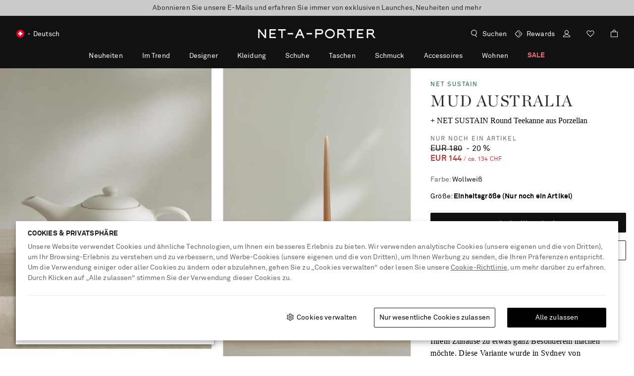

--- FILE ---
content_type: text/html; charset=utf-8
request_url: https://www.net-a-porter.com/de-ch/shop/product/mud-australia/lifestyle/plus-net-sustain-round-teekanne-aus-porzellan/1647597328165104
body_size: 106929
content:
<!DOCTYPE html>
<html lang="de" dir="ltr">

<head>
    <meta charset="utf-8">
    <meta name="viewport" content="width=device-width,initial-scale=1,maximum-scale=5" />
    
                                <title data-react-helmet="true">+ NET SUSTAIN Round Teekanne aus Porzellan | NET-A-PORTER</title>
                                <meta data-react-helmet="true" content="+ NET SUSTAIN Round Teekanne aus Porzellan" name="description"/><meta data-react-helmet="true" content=" " name="keywords"/><meta data-react-helmet="true" content="product" property="og:type"/><meta data-react-helmet="true" content="+ NET SUSTAIN Round Teekanne aus Porzellan | NET-A-PORTER" property="og:titles"/><meta data-react-helmet="true" content="https://www.net-a-porter.com/variants/images/1647597328165104/in/w2000_q60.jpg" property="og:image"/><meta data-react-helmet="true" content="+ NET SUSTAIN Round Teekanne aus Porzellan" property="og:description"/><meta data-react-helmet="true" content="https://www.net-a-porter.com/de-ch/shop/product/mud-australia/lifestyle/plus-net-sustain-round-teekanne-aus-porzellan/1647597328165104" property="og:url"/><meta data-react-helmet="true" content="summary_large_image" name="twitter:card"/><meta data-react-helmet="true" content="+ NET SUSTAIN Round Teekanne aus Porzellan" name="twitter:image:alt"/><meta data-react-helmet="true" name="robots" content="index,follow"/>
                                <link data-react-helmet="true" rel="canonical" href="https://www.net-a-porter.com/de-ch/shop/product/mud-australia/lifestyle/plus-net-sustain-round-teekanne-aus-porzellan/1647597328165104"/><link rel="preload" as="script" href="https://www.net-a-porter.com/resources/11f0b72fdc1096fed569d5ea9b5f4896f2d72a3d52657"/><link data-react-helmet="true" rel="preload" href="//www.net-a-porter.com/variants/images/1647597328165104/in/w460_q60.jpg" as="image" imagesrcset="//www.net-a-porter.com/variants/images/1647597328165104/in/w2000_q60.jpg 2000w, //www.net-a-porter.com/variants/images/1647597328165104/in/w1365_q60.jpg 1365w, //www.net-a-porter.com/variants/images/1647597328165104/in/w920_q60.jpg 920w, //www.net-a-porter.com/variants/images/1647597328165104/in/w460_q60.jpg 460w, //www.net-a-porter.com/variants/images/1647597328165104/in/w390_q60.jpg 390w, //www.net-a-porter.com/variants/images/1647597328165104/in/w230_q60.jpg 230w, //www.net-a-porter.com/variants/images/1647597328165104/in/w180_q60.jpg 180w, //www.net-a-porter.com/variants/images/1647597328165104/in/w144_q60.jpg 144w, //www.net-a-porter.com/variants/images/1647597328165104/in/w120_q60.jpg 120w, //www.net-a-porter.com/variants/images/1647597328165104/in/w70_q60.jpg 70w" imagesizes="(min-width: 1024px) 560px, (min-width: 768px) 50vw, 100vw" fetchpriority="high"/><link data-react-helmet="true" rel="preload" href="https://cdn-pci.optimizely.com/public/3533800155/s/nap_pdp.js" as="script"/><link data-react-helmet="true" href="" rel="preconnect"/>
                            
    <link rel="icon" href="/favicon.png" />
    <meta name="copyright" content="Net-A-Porter" />
    <meta name="author" content="Net-A-Porter" />
    <meta http-equiv="cleartype" content="on" />
    <meta http-equiv="X-UA-Compatible" content="IE=edge" />
    <!-- PWA / native app prompt -->
    <link rel="manifest" href="/de-ch/manifest.json" />
    <!-- Site furniture meta tags -->
    
    <!-- Escaped meta tag for head specific tags -->
    
    <!-- Site furniture styles -->
    
        <link rel="preload" as="style" href="/assets/nap-sifu-51aedd7d.css" />
        <link rel="preload" as="script" href="/assets/nap-sifu-de-482e6f64.js" />
        <link rel="stylesheet" href="/assets/nap-sifu-51aedd7d.css" />
        <style type="text/css" data-fela-rehydration="0" data-fela-type="STATIC">* {-moz-osx-font-smoothing: auto;-webkit-font-smoothing: antialiased;font-smoothing: antialiased;}body[data-language="zh"] * {font-style: normal !important;}html,body {-webkit-tap-highlight-color: transparent;}.sf-content {max-width: 100%;}@media (min-width: 951px) {.sf-content {max-width: 100%;}}/* Slider */.slick-slider{position: relative;display: block;box-sizing: border-box;-webkit-user-select: none;-moz-user-select: none;-ms-user-select: none;user-select: none;-webkit-touch-callout: none;-khtml-user-select: none;-ms-touch-action: pan-y;touch-action: pan-y;-webkit-tap-highlight-color: transparent;}.slick-list{position: relative;display: block;overflow: hidden;margin: 0;padding: 0;}.slick-list:focus{outline: none;}.slick-list.dragging{cursor: pointer;cursor: hand;}.slick-slider .slick-track,.slick-slider .slick-list{-webkit-transform: translate3d(0, 0, 0);-moz-transform: translate3d(0, 0, 0);-ms-transform: translate3d(0, 0, 0);-o-transform: translate3d(0, 0, 0);transform: translate3d(0, 0, 0);}.slick-track{position: relative;top: 0;left: 0;display: flex;align-items: stretch;margin-left: auto;margin-right: auto;}.slick-track:before,.slick-track:after{display: table;content: '';}.slick-track:after{clear: both;}.slick-loading .slick-track{visibility: hidden;}.slick-slide{display: none;float: left;height: auto;min-height: 1px;}.slick-slide > div {height: 100%;}[dir='rtl'] .slick-slide{float: right;}.slick-slide img{display: block;}.slick-slide.slick-loading img{display: none;}.slick-slide.dragging img{pointer-events: none;}.slick-initialized .slick-slide{display: block;}.slick-loading .slick-slide{visibility: hidden;}.slick-vertical .slick-slide{display: block;height: auto;border: 1px solid transparent;}.slick-arrow.slick-hidden {display: none;}.sf-container > :not(nav) {transform: none;will-change: initial;}
</style>
	
    <!-- Escaped styles tag for head specific styles -->
    
                            <link rel="preload" as="style" href="/assets/nap-e94ea3dc.css">
                            <style type="text/css" data-fela-rehydration="12" data-fela-type="STATIC">* {-moz-osx-font-smoothing: auto;-webkit-font-smoothing: antialiased;font-smoothing: antialiased;}body[data-language="zh"] * {font-style: normal !important;}html,body {-webkit-tap-highlight-color: transparent;}.sf-content {max-width: 100%;}@media (min-width: 951px) {.sf-content {max-width: 100%;}}/* Slider */.slick-slider{position: relative;display: block;box-sizing: border-box;-webkit-user-select: none;-moz-user-select: none;-ms-user-select: none;user-select: none;-webkit-touch-callout: none;-khtml-user-select: none;-ms-touch-action: pan-y;touch-action: pan-y;-webkit-tap-highlight-color: transparent;}.slick-list{position: relative;display: block;overflow: hidden;margin: 0;padding: 0;}.slick-list:focus{outline: none;}.slick-list.dragging{cursor: pointer;cursor: hand;}.slick-slider .slick-track,.slick-slider .slick-list{-webkit-transform: translate3d(0, 0, 0);-moz-transform: translate3d(0, 0, 0);-ms-transform: translate3d(0, 0, 0);-o-transform: translate3d(0, 0, 0);transform: translate3d(0, 0, 0);}.slick-track{position: relative;top: 0;left: 0;display: flex;align-items: stretch;margin-left: auto;margin-right: auto;}.slick-track:before,.slick-track:after{display: table;content: '';}.slick-track:after{clear: both;}.slick-loading .slick-track{visibility: hidden;}.slick-slide{display: none;float: left;height: auto;min-height: 1px;}.slick-slide > div {height: 100%;}[dir='rtl'] .slick-slide{float: right;}.slick-slide img{display: block;}.slick-slide.slick-loading img{display: none;}.slick-slide.dragging img{pointer-events: none;}.slick-initialized .slick-slide{display: block;}.slick-loading .slick-slide{visibility: hidden;}.slick-vertical .slick-slide{display: block;height: auto;border: 1px solid transparent;}.slick-arrow.slick-hidden {display: none;}.sf-container > :not(nav) {transform: none;will-change: initial;}
</style><style type="text/css" data-fela-rehydration="12" data-fela-type="KEYFRAME">@-webkit-keyframes k1{0%{background-position:-400px 0}100%{background-position:400px 0}}@-moz-keyframes k1{0%{background-position:-400px 0}100%{background-position:400px 0}}@keyframes k1{0%{background-position:-400px 0}100%{background-position:400px 0}}</style><style type="text/css" data-fela-rehydration="12" data-fela-type="RULE">.a{height:16px}.b{background-color:rgb(94.11764706%,94.11764706%,94.11764706%)}.c{background-image:-webkit-linear-gradient(100deg, rgba(255, 255, 255, 0), rgba(255, 255, 255, 0.5) 50%, rgba(255, 255, 255, 0) 80%);background-image:-moz-linear-gradient(100deg, rgba(255, 255, 255, 0), rgba(255, 255, 255, 0.5) 50%, rgba(255, 255, 255, 0) 80%);background-image:linear-gradient(100deg, rgba(255, 255, 255, 0), rgba(255, 255, 255, 0.5) 50%, rgba(255, 255, 255, 0) 80%)}.d{background-repeat:no-repeat}.e{background-size:400px 112px}.f{animation-name:k1}.g{animation-duration:1000ms}.h{animation-timing-function:linear}.i{animation-iteration-count:infinite}.j{animation-fill-mode:forwards}.k{margin:0 0 16px}.l{width:100%}</style>
                            <link data-chunk="nap-de" rel="preload" as="script" href="/assets/nap-de-657cfee9.js">
<link data-chunk="PDPContainerNAP" rel="preload" as="script" href="/assets/vendors~DAZContainerNAP~PDPContainerNAP~PLPContainerNAP-78fc789b.js">
<link data-chunk="PDPContainerNAP" rel="preload" as="script" href="/assets/vendors~PDPContainerNAP~PLPContainerNAP-09466481.js">
<link data-chunk="PDPContainerNAP" rel="preload" as="script" href="/assets/vendors~PDPContainerNAP-cc6f0939.js">
<link data-chunk="PDPContainerNAP" rel="preload" as="script" href="/assets/DAZContainerNAP~PDPContainerNAP-cc5256fa.js">
<link data-chunk="PDPContainerNAP" rel="preload" as="script" href="/assets/PDPContainerNAP-c4adbad8.js">
                            <link rel="stylesheet" href="/assets/nap-e94ea3dc.css">
                        
    <!-- Site furniture scripts -->
    <script type="text/javascript" src="https://www.net-a-porter.com/resources/11f0b72fdc1096fed569d5ea9b5f4896f2d72a3d52657"  ></script><script defer src="/assets/nap-sifu-de-482e6f64.js"></script> <script id="profilingHeadScript">(function(){
  var g=this||self;function z(){return"undefined"===typeof Date.now?(new Date).getTime():Date.now()}function N(E){this.L=E;16==this.L?(this.v=268435456,this.C=4026531839):(this.v=78364164096,this.C=2742745743359)}function l(E){return(Math.floor(Math.random()*E.C)+E.v).toString(E.L)};function T(E){this.C=E}T.prototype.supported=function(){return void 0!=window.localStorage};T.prototype.get=function(){return window.localStorage.getItem(this.C)};T.prototype.set=function(E){return window.localStorage.setItem(this.C,E)};T.prototype.set=T.prototype.set;function Z(){var E=z(),Y=new N(16);Y=l(Y)+l(Y)+l(Y)+l(Y);return[0,0,E,E,Y].join(":")}function J(){var E=new T("ed73f20edbf2b73");if(!E.supported())return null;E=E.get();if(null===E)return null;var Y=E.split("_");2===Y.length&&(E=Y[0]);return"0:"+E}
  function v(){var E=J();if(null===E)if(E=new T("ed73f20edbf2b74"),E.supported()){var Y=E.get();null===Y&&(Y=Z());var u=E.set;var S=Y.split(":");if(5!=S.length)S=Y;else{var t=parseInt(S[1],10)+1,K=z();K>parseInt(S[2],10)+157788E5?S=Z():(S[1]=t.toString(),S[3]=K,S=S.join(":"))}u.call(E,S);E="1:"+Y}else E=null;return E}
  function y(E,Y){E={iceServers:[{urls:"turn:aa.online-metrix.net?transport=tcp",username:E,credential:Y},{urls:"turn:aa.online-metrix.net?transport=udp",username:E,credential:Y}]};return"undefined"!==typeof window.RTCPeerConnection&&null!==window.RTCPeerConnection?new window.RTCPeerConnection(E):"undefined"!==typeof window.webkitRTCPeerConnection&&null!==window.webkitRTCPeerConnection?new window.webkitRTCPeerConnection(E):"undefined"!==typeof window.C&&null!==window.C?new window.C(E):null}
  function w(E,Y){var u=v();try{var S=y("2:"+E+":"+Y+":"+u,Y);if(S&&"undefined"!==typeof S.createDataChannel&&null!==S.createDataChannel){S.createDataChannel(Math.random().toString());var t=function(){};E=function(K){S.setLocalDescription(K,t,t)};"undefined"===typeof Promise||0<S.createOffer.length?S.createOffer(E,t):S.createOffer().then(E,t);setInterval(function(){"undefined"!==typeof S.close&&null!==S.close&&S.close();"undefined"!==typeof S.onicecandidate&&null!==S.onicecandidate&&(S.onicecandidate=
  function(){},S=null)},1E4)}}catch(K){}}var X=null;function h(E){for(var Y;null!==(Y=document.getElementById(E));)Y.parentElement.removeChild(Y)}
  function P(E,Y,u,S){if("undefined"!==typeof E&&"undefined"!==typeof Y&&"undefined"!==typeof u&&8===Y.length){if(-1!==u.indexOf(":"))throw Error("invalid session_id "+u);h("tdz_ifrm");h("tmx_tags_iframe");h("tmx_tags_js");var t=document;if("undefined"!==typeof t.currentScript&&null!==t.currentScript){var K=t.currentScript.getAttribute("nonce");"undefined"!==typeof K&&null!==K&&""!==K?X=K:"undefined"!==typeof t.currentScript.nonce&&null!==t.currentScript.nonce&&""!==t.currentScript.nonce&&
  (X=t.currentScript.nonce)}w(Y,u);t=document.getElementsByTagName("head").item(0);K=document.createElement("script");K.id="tmx_tags_js";K.setAttribute("type","text/javascript");var k=new N(36),I=Math.floor(Math.random()*k.C),n=Math.floor(Math.random()*k.C);n=(n-n%256+5+I)%k.C;var L=(885187064159+I)%k.C;I=l(k)+(I+k.v).toString(k.L);n=(L+k.v).toString(k.L)+(n+k.v).toString(k.L);E="https://"+E+"/"+I+".js";Y=[n+"="+Y,l(k)+l(k)+"="+u];"undefined"!==typeof S&&null!==S&&0<S.length&&Y.push(l(k)+l(k)+
  "="+S);K.setAttribute("src",E+"?"+Y.join("&"));null!==X&&(K.setAttribute("nonce",X),K.getAttribute("nonce")!==X&&(K.nonce=X));t.appendChild(K)}}var W=["tm","prfl"],Q=g;W[0]in Q||"undefined"==typeof Q.execScript||Q.execScript("var "+W[0]);for(var R;W.length&&(R=W.shift());)W.length||void 0===P?Q[R]&&Q[R]!==Object.prototype[R]?Q=Q[R]:Q=Q[R]={}:Q[R]=P;}).call(this);
  </script>
    <!-- Escaped scripts tag for head specific scripts -->
    
                            <script>window.queuedDataLayer = []</script>
                            <script id="monitoringHeadScript" >!function(a,b,c,d,e,f,g,h,i,j){a.RaygunObject=e,a[e]=a[e]||function(){(a[e].o=a[e].o||[]).push(arguments)},g=b.createElement(c),h=b.getElementsByTagName(c)[0],g.async=1,g.src=d,a.__raygunNoConflict=!!f,h.parentNode.insertBefore(g,h),i=a.onerror,a.onerror=function(b,c,d,f,g){i&&i(b,c,d,f,g),g||(g=new Error(b)),a[e].q=a[e].q||[],a[e].q.push({e:g})},j=a.fetch,j&&(a.__raygunOriginalFetch=j,a.fetch=function(){return a.__raygunFetchCallback?a.__raygunFetchCallback.apply(null,arguments):j.apply(null,arguments);})}(window,document,"script","//cdn.raygun.io/raygun4js/raygun.min.js","rg4js");</script>
                            <script data-react-helmet="true" defer="true" src="https://cdn-pci.optimizely.com/public/3533800155/s/nap_pdp.js"></script><script data-react-helmet="true" type="application/ld+json">{"@context":"http://schema.org/","@type":"Product","sku":"0400642455280","image":[{"@type":"ImageObject","url":"https://www.net-a-porter.com/variants/images/1647597328165104/in/w2000_q60.jpg"},{"@type":"ImageObject","url":"https://www.net-a-porter.com/variants/images/1647597328165104/ou/w2000_q60.jpg"},{"@type":"ImageObject","url":"https://www.net-a-porter.com/variants/images/1647597328165104/cu/w2000_q60.jpg"}],"name":"+ NET SUSTAIN Round Teekanne aus Porzellan - wollweiß - Einheitsgröße","description":"+ NET SUSTAIN Round Teekanne aus Porzellan in wollweiß. Größe: Einheitsgröße. Material: 100% Porzellan.","color":"wollweiß","size":"Einheitsgröße","offers":{"@type":"Offer","url":"https://www.net-a-porter.com/de-ch/shop/product/mud-australia/lifestyle/plus-net-sustain-round-teekanne-aus-porzellan/1647597328165104","itemCondition":"https://schema.org/NewCondition","availability":"https://schema.org/InStock","priceSpecification":[{"@type":"UnitPriceSpecification","price":"144.00","priceCurrency":"EUR","valueAddedTaxIncluded":"https://schema.org/True"},{"@type":"UnitPriceSpecification","priceType":"https://schema.org/StrikethroughPrice","price":"180.00","priceCurrency":"EUR","valueAddedTaxIncluded":"https://schema.org/True"}],"hasMerchantReturnPolicy":{"@type":"MerchantReturnPolicy","applicableCountry":"CH","returnPolicyCategory":"http://schema.org/MerchantReturnFiniteReturnWindow","returnMethod":"https://schema.org/ReturnByMail"}},"brand":{"@type":"Brand","name":"MUD AUSTRALIA"},"material":"100% Porzellan","audience":{"@type":"PeopleAudience","suggestedGender":"female"}}</script>
                        
    <!-- Main Google Tag Manager Snippet -->
    <!-- Google Tag Manager --><script>(function(w,d,s,l,i){w[l]=w[l]||[];w[l].push({'gtm.start': new Date().getTime(),event:'gtm.js'});var f=d.getElementsByTagName(s)[0], j=d.createElement(s),dl=l!='dataLayer'?'&l='+l:'';j.async=true;j.src='https://www.googletagmanager.com/gtm.js?id='+i+dl;f.parentNode.insertBefore(j,f);})(window,document,'script','dataLayer','GTM-5MWMFL4');</script><!-- End Google Tag Manager -->


<script>(window.BOOMR_mq=window.BOOMR_mq||[]).push(["addVar",{"rua.upush":"false","rua.cpush":"true","rua.upre":"false","rua.cpre":"true","rua.uprl":"false","rua.cprl":"false","rua.cprf":"false","rua.trans":"SJ-e50c09c3-3f1a-43cb-b3ba-3e36fde796f6","rua.cook":"false","rua.ims":"false","rua.ufprl":"false","rua.cfprl":"true","rua.isuxp":"false","rua.texp":"norulematch","rua.ceh":"false","rua.ueh":"false","rua.ieh.st":"0"}]);</script>
                              <script>!function(a){var e="https://s.go-mpulse.net/boomerang/",t="addEventListener";if("False"=="True")a.BOOMR_config=a.BOOMR_config||{},a.BOOMR_config.PageParams=a.BOOMR_config.PageParams||{},a.BOOMR_config.PageParams.pci=!0,e="https://s2.go-mpulse.net/boomerang/";if(window.BOOMR_API_key="R4ER9-P3HDX-YEVEY-55HHF-MEUYZ",function(){function n(e){a.BOOMR_onload=e&&e.timeStamp||(new Date).getTime()}if(!a.BOOMR||!a.BOOMR.version&&!a.BOOMR.snippetExecuted){a.BOOMR=a.BOOMR||{},a.BOOMR.snippetExecuted=!0;var i,_,o,r=document.createElement("iframe");if(a[t])a[t]("load",n,!1);else if(a.attachEvent)a.attachEvent("onload",n);r.src="javascript:void(0)",r.title="",r.role="presentation",(r.frameElement||r).style.cssText="width:0;height:0;border:0;display:none;",o=document.getElementsByTagName("script")[0],o.parentNode.insertBefore(r,o);try{_=r.contentWindow.document}catch(O){i=document.domain,r.src="javascript:var d=document.open();d.domain='"+i+"';void(0);",_=r.contentWindow.document}_.open()._l=function(){var a=this.createElement("script");if(i)this.domain=i;a.id="boomr-if-as",a.src=e+"R4ER9-P3HDX-YEVEY-55HHF-MEUYZ",BOOMR_lstart=(new Date).getTime(),this.body.appendChild(a)},_.write("<bo"+'dy onload="document._l();">'),_.close()}}(),"".length>0)if(a&&"performance"in a&&a.performance&&"function"==typeof a.performance.setResourceTimingBufferSize)a.performance.setResourceTimingBufferSize();!function(){if(BOOMR=a.BOOMR||{},BOOMR.plugins=BOOMR.plugins||{},!BOOMR.plugins.AK){var e="true"=="true"?1:0,t="",n="clpo5z3io647m2ljo4ya-f-72220302a-clientnsv4-s.akamaihd.net",i="false"=="true"?2:1,_={"ak.v":"39","ak.cp":"810175","ak.ai":parseInt("332943",10),"ak.ol":"0","ak.cr":9,"ak.ipv":4,"ak.proto":"h2","ak.rid":"67b94105","ak.r":35417,"ak.a2":e,"ak.m":"a","ak.n":"essl","ak.bpcip":"18.222.238.0","ak.cport":57072,"ak.gh":"104.119.189.215","ak.quicv":"","ak.tlsv":"tls1.3","ak.0rtt":"","ak.0rtt.ed":"","ak.csrc":"-","ak.acc":"","ak.t":"1768519472","ak.ak":"hOBiQwZUYzCg5VSAfCLimQ==+escELl+tBVKAkyaAIoNoH4Bi+helfNB+PSk2qEKchSiM9CNbvZQNTxxBbXa/922OxjQPy9mumeL4p9KJBIn3kFxMkSu/ojx04rIv+T/oYzzuHJI5gaq+giVELCbUAltkumgdOqnzsq2TzfU9uvhfyoPKpqHo/DTGf8k7JKoAATtv09L1ALR50hFEk+JhqYgc82mW9zxSNmA7lGAkLln3wXciIiJI8i4SHPVI58W97Mtaw+aFlZ6tfknHB3Ce3jy28z+fHsEY5CDY17jjUVYZF6+8BJB7rC/sNLGpBzHnv+jhGm2fBf//n+mMycxrao0XUFjdYmw9b/zMBMdf6osT4VhbK9fnLX6OD37fT3FMs7k6NGGMZf0InymK3y4Oh/CR0358AWeq81H+sjINSPz+ZbYOJ/s/y0JYKxRYQIw3kI=","ak.pv":"478","ak.dpoabenc":"","ak.tf":i};if(""!==t)_["ak.ruds"]=t;var o={i:!1,av:function(e){var t="http.initiator";if(e&&(!e[t]||"spa_hard"===e[t]))_["ak.feo"]=void 0!==a.aFeoApplied?1:0,BOOMR.addVar(_)},rv:function(){var a=["ak.bpcip","ak.cport","ak.cr","ak.csrc","ak.gh","ak.ipv","ak.m","ak.n","ak.ol","ak.proto","ak.quicv","ak.tlsv","ak.0rtt","ak.0rtt.ed","ak.r","ak.acc","ak.t","ak.tf"];BOOMR.removeVar(a)}};BOOMR.plugins.AK={akVars:_,akDNSPreFetchDomain:n,init:function(){if(!o.i){var a=BOOMR.subscribe;a("before_beacon",o.av,null,null),a("onbeacon",o.rv,null,null),o.i=!0}return this},is_complete:function(){return!0}}}}()}(window);</script></head>

<body data-locale="de-ch" data-language="de" data-country="CH"
    data-currency="EUR" data-cookie-policy=""
    data-business="NAP" data-bare="false" data-catalog="NAP_INTL" data-layout="sitefurniture"  data-analytics="">
    <!-- No Script Google Tag Manager Snippet -->
    <!-- Google Tag Manager (noscript) --><noscript><iframe src="https://www.googletagmanager.com/ns.html?id=GTM-5MWMFL4"height="0" width="0" style="display:none;visibility:hidden"></iframe></noscript><!-- End Google Tag Manager (noscript) -->


            <header id="header"><div class="sf-Header2"><a href="#main-content" class="SkipToMainContent2">Skip to Main Content</a><span style="display:none"></span><div id="ribbon" class="Ribbon2 Ribbon2--noModifier"><div class="Ribbon2 Ribbon2--brandNavigation"><div class="Ribbon2__wrapper Ribbon2__wrapper--brandNavigation"><ul class="Ribbon2__messages Ribbon2__messages--brandNavigation"><li class="Ribbon2__message Ribbon2__message--show Ribbon2__message--noModifier"><div><p><a href="https://www.net-a-porter.com/de-ch/shop/sale?cm_sp=homepage-_-sale-_-upto70-serviceribbon-all-global-all-12-1-26" target="_self" class="onlyElement">Genießen Sie bis zu -70 %. Es gelten die AGB</a></p></div></li></ul></div></div></div><div class="sf-Header2__container" data-id="sifu-header"><div class="sf-Header2__brand"><div class="sf-Header2__nav-secure"><span>SECURE</span></div><div class="sf-Header2__nav-util"><button class="sf-Header2__icon sf-Header2__icon--menu" aria-label="Menü"></button><div class="sf-Header2__locale-switch"><section class="LocaleSwitch2"><div class="LocaleSwitch2__details LocaleSwitch2__details--header"><div tabindex="0" class="LocaleSwitch2__country LocaleSwitch2__country--header"><span class="Flag1__container CH LocaleSwitch2__country-flag LocaleSwitch2__country-flag--header icon"></span><span class="LocaleSwitch2__country-name LocaleSwitch2__country-name--header">Schweiz</span></div><span class="LocaleSwitch2__diamond-divider LocaleSwitch2__diamond-divider--header"></span><span tabindex="0" class="LocaleSwitch2__language LocaleSwitch2__language--header LocaleSwitch2__language--hoverCursor">Deutsch</span></div></section></div><div class="sf-Header2__icon-wrapper"><div class="mobile-icon"><div><div class="Popover4"><div class="Popover4__container sf-HeaderPopover2__container sf-HeaderPopover2__container--wishlist"><div class="Wishlist2"><a href="/de-ch/wishlist" data-icon="wish list" aria-label="Wunschliste" class="Wishlist2__anchor"><span class="Wishlist2__icon sf-Header2__icon sf-Header2__icon--wishlist sf-Header2__icon--mobile-icon"></span></a></div></div></div></div></div></div></div><div class="sf-Header2__nav-logo"><div class="LogoTicker2"><a aria-label="Net-A-Porter Homepage Link" href="/de-ch/" class="LogoTicker2__logo"><div class="LogoTicker2__animation-wrapper LogoTicker2__animation-wrapper--svgAnimation brand-logo-animation-1"><div class="LogoTicker2__item LogoTicker2__item--logo"><svg alt="NET-A-PORTER Logo" class="LogoTicker2__logo-icon" xmlns="http://www.w3.org/2000/svg" viewBox="0 0 140 20"><g fill="none" fill-rule="evenodd"><path d="M0 0h140v20H0z"></path><path fill="#fff" fill-rule="nonzero" d="M84.5 4.7c3 0 5.5 2.3 5.5 5.4 0 2.9-2.5 5.2-5.5 5.2-3.1 0-5.5-2.4-5.5-5.4 0-3 2.6-5.2 5.5-5.2ZM98 5c1.8 0 2.9 1.1 2.9 2.9 0 1.352-.62 2.309-1.691 2.701.735.54 1.274 1.442 1.891 2.499.4.7.9 1.3 1.6 1.9h-1.9l-1.4-2c-1.3-2-1.9-2.2-2.7-2.2h-2.4V15h-1.5V5Zm29.3 10h-1.5V5h5.2c1.8 0 2.9 1.1 2.9 2.9 0 1.352-.62 2.309-1.691 2.701.735.54 1.274 1.442 1.891 2.499.4.7.9 1.3 1.6 1.9h-1.9l-1.4-2c-1.3-2-1.9-2.2-2.7-2.2h-2.4V15ZM73.9 5c1.8 0 3 1.1 3 2.9 0 1.8-1.1 2.9-2.9 2.9h-4.4V15h-1.5V5Zm38.2 0v1.5h-3.5V15h-1.5V6.5h-3.5V5h8.5ZM34.9 5v1.5h-3.5V15H30V6.5h-3.6V5h8.5ZM5.4 5l6 7.6V5h1.5v10h-1.5L5.5 7.4h-.1V15H4V5h1.4Zm46.2 0L56 15h-1.6l-1.2-2.9h-4.8L47 15h-1.6L50 5h1.6ZM23.9 5v1.5h-5.7v2.8h4.9v1.4h-4.9v2.9h5.7V15h-7.2V5h7.2Zm98.2 0v1.5h-5.7v2.8h4.9v1.4h-4.9v2.9h5.7V15h-7.2V5h7.2ZM84.5 6.3c-2.3 0-4.1 1.6-4.1 3.8 0 2.1 1.9 3.7 4.1 3.7 2.2 0 4-1.7 4.1-3.7 0-2.2-1.9-3.8-4.1-3.8Zm-20.1 3v1.5h-6.1V9.3h6.1Zm-21.2 0v1.5h-6.1V9.3h6.1Zm7.6-2.5L49 10.7h3.5l-1.7-3.9Zm23.1-.3h-4.3v2.8h4.3c1 0 1.5-.5 1.5-1.4 0-1-.5-1.4-1.5-1.4Zm24.1 0h-3.7v2.8H98c.9 0 1.5-.5 1.5-1.4 0-1-.5-1.4-1.5-1.4Zm33 0h-3.7v2.8h3.7c.9 0 1.5-.5 1.5-1.4 0-1-.5-1.4-1.5-1.4Z"></path></g></svg></div></div></a></div></div><div class="sf-Header2__personalization"><div class="SearchPanel2" role="search"><button class="SearchPanel2__wrapper"><icon aria-label="Suchen" class="SearchPanel2__icon"></icon><div class="SearchPanel2__search-text">Suchen</div></button><div></div></div><div class="sf-Header2__icon-wrapper"><div><div><div class="Popover4"><div class="Popover4__container sf-HeaderPopover2__container sf-HeaderPopover2__container--account"><a href="/de-ch/account" data-icon="my account" aria-label="Mein Konto" class="Account2__anchor"><span class="sf-Header2__icon sf-Header2__icon--account"></span></a></div></div></div></div><div class="desktop-icon"><div><div class="Popover4"><div class="Popover4__container sf-HeaderPopover2__container sf-HeaderPopover2__container--wishlist"><div class="Wishlist2"><a href="/de-ch/wishlist" data-icon="wish list" aria-label="Wunschliste" class="Wishlist2__anchor"><span class="Wishlist2__icon sf-Header2__icon sf-Header2__icon--wishlist sf-Header2__icon--desktop-icon"></span></a></div></div></div></div></div><div><div class="Popover4"><div class="Popover4__container sf-HeaderPopover2__container sf-HeaderPopover2__container--basket"><div class="Basket2"><a href="/de-ch/checkout" data-icon="shopping bag" aria-label="Zur Kasse" class="Basket2__anchor"><span class="Basket2__icon sf-Header2__icon sf-Header2__icon--basket"></span></a></div></div></div></div></div></div></div><nav class="Nav2 Nav2--mobile sf-Header2__navigation"><div><div class="MenuSlide2"><div class="Nav2__primary Nav2__primary--mobile"><div class="Nav2__nav"><div class="Nav2__locale-switch"><section class="LocaleSwitch2"><div class="LocaleSwitch2__details LocaleSwitch2__details--header"><div tabindex="0" class="LocaleSwitch2__country LocaleSwitch2__country--header"><span class="Flag1__container CH LocaleSwitch2__country-flag LocaleSwitch2__country-flag--header icon"></span><span class="LocaleSwitch2__country-name LocaleSwitch2__country-name--header">Schweiz</span></div><span class="LocaleSwitch2__diamond-divider LocaleSwitch2__diamond-divider--header"></span><span tabindex="0" class="LocaleSwitch2__language LocaleSwitch2__language--header LocaleSwitch2__language--hoverCursor">Deutsch</span></div></section></div><div class="Nav2__sections Nav2__sections--top"><ul class="Nav2 account-links"><li><a href="/de-ch/account/register" data-target="Anmelden / Registrieren" tabindex="0"><button class="Button10 Button10--primary Nav2__ctaAboveSignin" tabindex="-1">Anmelden / Registrieren</button></a></li></ul></div><ul class="Nav2__list"><li class="CategoryMenu2"><div class="CategoryMenu2__observer"><a class="CategoryMenu2__title" data-target="Neue Saison" tabindex="0"><span>Im Trend</span></a><div><div class="MenuSlide2"><div class="SecondaryMenu2"><button class="SecondaryMenu2__category" tabindex="-1"><span class="SecondaryMenu2__arrow"></span><h2 class="SecondaryMenu2__title">Im Trend</h2></button><div class="SecondaryMenu2__content" tabindex="-1"><div class="SecondaryMenu2__sections SecondaryMenu2__sections--site-furniture-secondary-menu-one-column-links"><h3 class="SecondaryMenu2__subtitle">Nur bei NET-A-PORTER</h3><ul class="SecondaryMenu2__list"><li class="SecondaryMenu2__item"><a class="SecondaryMenu2__link" href="/de-ch/shop/auswahl/highlights" data-target="EDIT_Bestsellers" data-nav-type="side nav" tabindex="-1"> <!-- -->Favoriten</a></li><li class="SecondaryMenu2__item"><a class="SecondaryMenu2__link" href="/de-ch/shop/auswahl/exklusiv" data-target="EDIT_Exclusives" data-nav-type="side nav" tabindex="-1"> <!-- -->Exklusiv</a></li><li class="SecondaryMenu2__item"><a class="SecondaryMenu2__link" href="/de-ch/shop/auswahl/laufsteg" data-target="EDIT_Runway" data-nav-type="side nav" tabindex="-1"> <!-- -->Laufsteg</a></li><li class="SecondaryMenu2__item"><a class="SecondaryMenu2__link" href="https://www.net-a-porter.com/de-ch/shop/edit/new-designers" data-target="Neue Designer" data-nav-type="side nav" tabindex="-1"> <!-- -->Neue Designer</a></li><li class="SecondaryMenu2__item"><a class="SecondaryMenu2__link" data-target="Net_Sustain" data-nav-type="side nav" tabindex="-1"> <!-- -->NET SUSTAIN</a></li></ul></div><div class="SecondaryMenu2__sections SecondaryMenu2__sections--site-furniture-secondary-menu-one-column-links"><h3 class="SecondaryMenu2__subtitle">Für jeden Anlass</h3><ul class="SecondaryMenu2__list"><li class="SecondaryMenu2__item"><a class="SecondaryMenu2__link" href="/de-ch/shop/auswahl/der-sonne-hinterher" data-target="EDIT_Vacation" data-nav-type="side nav" tabindex="-1"> <!-- -->Der Sonne hinterher</a></li><li class="SecondaryMenu2__item"><a class="SecondaryMenu2__link" href="/de-ch/shop/auswahl/fuer-die-piste" data-target="EDIT_Skiwear_Shop" data-nav-type="side nav" tabindex="-1"> <!-- -->Alpines Abenteuer</a></li><li class="SecondaryMenu2__item"><a class="SecondaryMenu2__link" href="/de-ch/shop/auswahl/buero-outfits" data-target="EDIT_Workwear_Shop" data-nav-type="side nav" tabindex="-1"> <!-- -->Businessklasse</a></li><li class="SecondaryMenu2__item"><a class="SecondaryMenu2__link" href="/de-ch/shop/auswahl/fuer-das-wochenende" data-target="EDIT_Weekend" data-nav-type="side nav" tabindex="-1"> <!-- -->Stylisher Sonntag</a></li><li class="SecondaryMenu2__item"><a class="SecondaryMenu2__link" href="/de-ch/shop/auswahl/brautmode" data-target="EDIT_Bridal_Shop" data-nav-type="side nav" tabindex="-1"> <!-- -->Moderne Braut</a></li><li class="SecondaryMenu2__item"><a class="SecondaryMenu2__link" href="/de-ch/shop/auswahl/sportlich-schick" data-target="EDIT_7AM_Workout" data-nav-type="side nav" tabindex="-1"> <!-- -->Sportlich schick</a></li></ul></div><div class="SecondaryMenu2__sections SecondaryMenu2__sections--site-furniture-secondary-menu-one-column-links"><h3 class="SecondaryMenu2__subtitle">Im Trend</h3><ul class="SecondaryMenu2__list"><li class="SecondaryMenu2__item"><a class="SecondaryMenu2__link" href="/de-ch/shop/auswahl/neue-saison" data-target="Neue Saison" data-nav-type="side nav" tabindex="-1"> <!-- -->Pre-Spring 2026</a></li><li class="SecondaryMenu2__item"><a class="SecondaryMenu2__link" href="/de-ch/shop/auswahl/neue-saison/moderne-romantik" data-target="TRENDS_New_Romantics" data-nav-type="side nav" tabindex="-1"> <!-- -->Moderne Romantik</a></li><li class="SecondaryMenu2__item"><a class="SecondaryMenu2__link" href="/de-ch/shop/auswahl/neue-saison/wild-at-heart" data-target="TRENDS_Animal_Attitude" data-nav-type="side nav" tabindex="-1"> <!-- -->Wild at Heart</a></li><li class="SecondaryMenu2__item"><a class="SecondaryMenu2__link" href="/de-ch/shop/auswahl/neue-saison/maskuline-codes" data-target="TRENDS_Borrowed_from_the_Boys" data-nav-type="side nav" tabindex="-1"> <!-- -->Androgyne Codes</a></li><li class="SecondaryMenu2__item"><a class="SecondaryMenu2__link" href="/de-ch/shop/auswahl/neue-saison/perfektes-pink" data-target="TRENDS_NEW_SEASON_EDIT_Think_Pink" data-nav-type="side nav" tabindex="-1"> <!-- -->Perfektes Pink</a></li><li class="SecondaryMenu2__item"><a class="SecondaryMenu2__link" href="/de-ch/shop/auswahl/neue-saison/sportsfreunde" data-target="TRENDS_Let&#x27;s_Get_Physical" data-nav-type="side nav" tabindex="-1"> <!-- -->Sportsfreunde</a></li></ul></div><div class="SecondaryMenu2__sections SecondaryMenu2__sections--site-furniture-secondary-menu-promo"><a href="/de-ch/shop/auswahl/neue-saison" class="SecondaryMenu2__image-link" tabindex="-1"><div class="ViewportObserver1"><div class="AspectRatio18" style="padding-top:100%;position:relative"><div class="AspectRatio18__content"><div class="Image18__imageContainer Image18__imageContainer--useSkeleton"><picture><source media=""/><img src="[data-uri]" class="Image18__image Image18__image--useSkeleton Image18__image--undefined" alt="Ihr Garderoben-Refresh"/></picture></div><noscript><img class="Image18__image Image18__image--noScript" src="https://www.net-a-porter.com/content/images/cms/ycm/resource/blob/1955046/d7ccdcc01d64b4d8394bab2b65d0df98/shop-by-promo-image-data.jpg" alt="Ihr Garderoben-Refresh"/></noscript></div></div></div></a><a class="SecondaryMenu2__link SecondaryMenu2__link--promocta" href="/de-ch/shop/auswahl/neue-saison" tabindex="-1"><div class="SecondaryMenu2__text">Ihr Garderoben-Refresh</div><span class="SecondaryMenu2__caption">Die neue Saison shoppen
</span></a></div></div></div></div></div></div></li><li class="CategoryMenu2"><div class="CategoryMenu2__observer"><a class="CategoryMenu2__title" data-target="Designer" tabindex="0"><span>Designer</span></a><div><div class="MenuSlide2"><div class="SecondaryMenu2"><button class="SecondaryMenu2__category" tabindex="-1"><span class="SecondaryMenu2__arrow"></span><h2 class="SecondaryMenu2__title">Designer</h2></button><div class="SecondaryMenu2__content" tabindex="-1"><div class="SecondaryMenu2__sections SecondaryMenu2__sections--site-furniture-secondary-menu-two-column-links"><h3 class="SecondaryMenu2__subtitle">DESIGNERAUSWAHL</h3><ul class="SecondaryMenu2__list"><li class="SecondaryMenu2__item"><a class="SecondaryMenu2__link" href="https://www.net-a-porter.com/de-ch/shop/azdesigners" data-target="Alle Designer" data-nav-type="side nav" tabindex="-1"> <!-- -->Alle Designer</a></li><li class="SecondaryMenu2__item"><a class="SecondaryMenu2__link" href="/de-ch/shop/designer/alaia" data-target="Alaia_DESIGNER" data-nav-type="side nav" tabindex="-1"> <!-- -->Alaïa</a></li><li class="SecondaryMenu2__item"><a class="SecondaryMenu2__link" href="/de-ch/shop/designer/balenciaga" data-target="Balenciaga_DESIGNER" data-nav-type="side nav" tabindex="-1"> <!-- -->Balenciaga</a></li><li class="SecondaryMenu2__item"><a class="SecondaryMenu2__link" href="/de-ch/shop/designer/bottega-veneta" data-target="Bottega_Veneta_DESIGNER" data-nav-type="side nav" tabindex="-1"> <!-- -->Bottega Veneta</a></li><li class="SecondaryMenu2__item"><a class="SecondaryMenu2__link" href="/de-ch/shop/designer/brunello-cucinelli" data-target="Brunello_Cucinelli_DESIGNER" data-nav-type="side nav" tabindex="-1"> <!-- -->Brunello Cucinelli</a></li><li class="SecondaryMenu2__item"><a class="SecondaryMenu2__link" href="/de-ch/shop/designer/chloe" data-target="Chloe_DESIGNER" data-nav-type="side nav" tabindex="-1"> <!-- -->Chloé</a></li><li class="SecondaryMenu2__item"><a class="SecondaryMenu2__link" href="/de-ch/shop/designer/dolce-gabbana" data-target="Dolce_and_Gabbana_DESIGNER" data-nav-type="side nav" tabindex="-1"> <!-- -->Dolce&amp;Gabbana</a></li><li class="SecondaryMenu2__item"><a class="SecondaryMenu2__link" href="https://www.net-a-porter.com/de-ch/shop/designer/dries-van-noten" data-target="Dries Van Noten" data-nav-type="side nav" tabindex="-1"> <!-- -->Dries Van Noten</a></li><li class="SecondaryMenu2__item"><a class="SecondaryMenu2__link" href="/de-ch/shop/designer/gucci" data-target="Gucci_DESIGNER" data-nav-type="side nav" tabindex="-1"> <!-- -->Gucci</a></li><li class="SecondaryMenu2__item"><a class="SecondaryMenu2__link" href="/de-ch/shop/designer/isabel-marant" data-target="Isabel_Marant_DESIGNER" data-nav-type="side nav" tabindex="-1"> <!-- -->Isabel Marant</a></li><li class="SecondaryMenu2__item"><a class="SecondaryMenu2__link" href="/de-ch/shop/designer/khaite" data-target="Khaite_DESIGNER" data-nav-type="side nav" tabindex="-1"> <!-- -->KHAITE</a></li><li class="SecondaryMenu2__item"><a class="SecondaryMenu2__link" href="/de-ch/shop/designer/loewe" data-target="Loewe_DESIGNER" data-nav-type="side nav" tabindex="-1"> <!-- -->Loewe</a></li><li class="SecondaryMenu2__item"><a class="SecondaryMenu2__link" href="/de-ch/shop/designer/loro-piana" data-target="Loro_Piana_DESIGNER" data-nav-type="side nav" tabindex="-1"> <!-- -->Loro Piana</a></li><li class="SecondaryMenu2__item"><a class="SecondaryMenu2__link" href="/de-ch/shop/designer/mcqueen" data-target="Alexander_McQueen_DESIGNER" data-nav-type="side nav" tabindex="-1"> <!-- -->McQueen</a></li><li class="SecondaryMenu2__item"><a class="SecondaryMenu2__link" href="/de-ch/shop/designer/saint-laurent" data-target="SAINT_LAURENT_DESIGNER" data-nav-type="side nav" tabindex="-1"> <!-- -->SAINT LAURENT</a></li><li class="SecondaryMenu2__item"><a class="SecondaryMenu2__link" href="https://www.net-a-porter.com/de-ch/shop/designer/stella-mccartney" data-target="Stella McCartney" data-nav-type="side nav" tabindex="-1"> <!-- -->Stella McCartney</a></li><li class="SecondaryMenu2__item"><a class="SecondaryMenu2__link" href="/de-ch/shop/designer/the-row" data-target="The_Row_DESIGNER" data-nav-type="side nav" tabindex="-1"> <!-- -->The Row</a></li><li class="SecondaryMenu2__item"><a class="SecondaryMenu2__link" href="/de-ch/shop/designer/tom-ford" data-target="TOM_FORD_DESIGNER" data-nav-type="side nav" tabindex="-1"> <!-- -->TOM FORD</a></li><li class="SecondaryMenu2__item"><a class="SecondaryMenu2__link" href="/de-ch/shop/designer/toteme" data-target="TOTEME_DESIGNER" data-nav-type="side nav" tabindex="-1"> <!-- -->TOTEME</a></li><li class="SecondaryMenu2__item"><a class="SecondaryMenu2__link" href="/de-ch/shop/designer/valentino-garavani" data-target="Valentino_Garavani_DESIGNER" data-nav-type="side nav" tabindex="-1"> <!-- -->Valentino Garavani</a></li></ul></div><div class="SecondaryMenu2__sections SecondaryMenu2__sections--site-furniture-secondary-menu-one-column-links"><h3 class="SecondaryMenu2__subtitle">DESIGNER IM TREND</h3><ul class="SecondaryMenu2__list"><li class="SecondaryMenu2__item"><a class="SecondaryMenu2__link" href="/de-ch/shop/designer/agolde" data-target="AGOLDE_DESIGNER" data-nav-type="side nav" tabindex="-1"> <!-- -->AGOLDE</a></li><li class="SecondaryMenu2__item"><a class="SecondaryMenu2__link" href="/de-ch/shop/designer/blaze-milano" data-target="Blaze_Milano_DESIGNER" data-nav-type="side nav" tabindex="-1"> <!-- -->BLAZÉ Milano</a></li><li class="SecondaryMenu2__item"><a class="SecondaryMenu2__link" href="/de-ch/shop/designer/doen" data-target="DOEN_DESIGNER" data-nav-type="side nav" tabindex="-1"> <!-- -->DÔEN</a></li><li class="SecondaryMenu2__item"><a class="SecondaryMenu2__link" href="/de-ch/shop/designer/gabriela-hearst" data-target="Gabriela_Hearst_DESIGNER" data-nav-type="side nav" tabindex="-1"> <!-- -->Gabriela Hearst</a></li><li class="SecondaryMenu2__item"><a class="SecondaryMenu2__link" href="/de-ch/shop/designer/max-mara" data-target="Max_Mara_DESIGNER" data-nav-type="side nav" tabindex="-1"> <!-- -->Max Mara</a></li><li class="SecondaryMenu2__item"><a class="SecondaryMenu2__link" href="/de-ch/shop/designer/moncler-grenoble" data-target="Moncler_Grenoble_DESIGNER" data-nav-type="side nav" tabindex="-1"> <!-- -->Moncler Grenoble</a></li><li class="SecondaryMenu2__item"><a class="SecondaryMenu2__link" href="/de-ch/shop/designer/nili-lotan" data-target="Nili_Lotan_DESIGNER" data-nav-type="side nav" tabindex="-1"> <!-- -->Nili Lotan</a></li><li class="SecondaryMenu2__item"><a class="SecondaryMenu2__link" href="/de-ch/shop/designer/nour-hammour" data-target="Nour_Hammour_DESIGNER" data-nav-type="side nav" tabindex="-1"> <!-- -->Nour Hammour</a></li><li class="SecondaryMenu2__item"><a class="SecondaryMenu2__link" href="/de-ch/shop/designer/pucci" data-target="Pucci_DESIGNER" data-nav-type="side nav" tabindex="-1"> <!-- -->PUCCI</a></li><li class="SecondaryMenu2__item"><a class="SecondaryMenu2__link" href="/de-ch/shop/designer/zimmermann" data-target="Zimmermann_DESIGNER" data-nav-type="side nav" tabindex="-1"> <!-- -->Zimmermann</a></li></ul></div><div class="SecondaryMenu2__sections SecondaryMenu2__sections--site-furniture-secondary-menu-promo"><a href="/de-ch/shop/designer/bottega-veneta" class="SecondaryMenu2__image-link" tabindex="-1"><div class="ViewportObserver1"><div class="AspectRatio18" style="padding-top:100%;position:relative"><div class="AspectRatio18__content"><div class="Image18__imageContainer Image18__imageContainer--useSkeleton"><picture><source media=""/><img src="[data-uri]" class="Image18__image Image18__image--useSkeleton Image18__image--undefined" alt="Im Spotlight: Bottega Veneta"/></picture></div><noscript><img class="Image18__image Image18__image--noScript" src="https://www.net-a-porter.com/content/images/cms/ycm/resource/blob/1947786/20514cf2945cdfdfdd4c427f767dc0ef/designer-promo-image-data.jpg" alt="Im Spotlight: Bottega Veneta"/></noscript></div></div></div></a><a class="SecondaryMenu2__link SecondaryMenu2__link--promocta" href="/de-ch/shop/designer/bottega-veneta" tabindex="-1"><div class="SecondaryMenu2__text">Im Spotlight: Bottega Veneta</div><span class="SecondaryMenu2__caption">Jetzt shoppen
</span></a></div></div></div></div></div></div></li><li class="CategoryMenu2"><div class="CategoryMenu2__observer"><a class="CategoryMenu2__title" data-target="Clothing" tabindex="0"><span>Kleidung</span></a><div><div class="MenuSlide2"><div class="SecondaryMenu2"><button class="SecondaryMenu2__category" tabindex="-1"><span class="SecondaryMenu2__arrow"></span><h2 class="SecondaryMenu2__title">Kleidung</h2></button><div class="SecondaryMenu2__content" tabindex="-1"><div class="SecondaryMenu2__sections SecondaryMenu2__sections--site-furniture-secondary-menu-two-column-links"><h3 class="SecondaryMenu2__subtitle">Kleidung</h3><ul class="SecondaryMenu2__list"><li class="SecondaryMenu2__item"><a class="SecondaryMenu2__link" href="/de-ch/shop/kleidung" data-target="Clothing" data-nav-type="side nav" tabindex="-1"> <!-- -->Gesamte Kleidung</a></li><li class="SecondaryMenu2__item"><a class="SecondaryMenu2__link" href="/de-ch/shop/kleidung/bade-strandmode" data-target="Swimwear_And_Beachwear_CLOTHING" data-nav-type="side nav" tabindex="-1"> <!-- -->Bademode</a></li><li class="SecondaryMenu2__item"><a class="SecondaryMenu2__link" href="/de-ch/shop/kleidung/maentel-und-jacken" data-target="Coats_And_Jackets_CLOTHING" data-nav-type="side nav" tabindex="-1"> <!-- -->Jacken &amp; Mäntel</a></li><li class="SecondaryMenu2__item"><a class="SecondaryMenu2__link" href="/de-ch/shop/kleidung/denim" data-target="Denim" data-nav-type="side nav" tabindex="-1"> <!-- -->Denim</a></li><li class="SecondaryMenu2__item"><a class="SecondaryMenu2__link" href="/de-ch/shop/kleidung/kleider" data-target="Dresses_CLOTHING" data-nav-type="side nav" tabindex="-1"> <!-- -->Kleider</a></li><li class="SecondaryMenu2__item"><a class="SecondaryMenu2__link" href="/de-ch/shop/kleidung/jeans" data-target="Jeans_CLOTHING" data-nav-type="side nav" tabindex="-1"> <!-- -->Jeans</a></li><li class="SecondaryMenu2__item"><a class="SecondaryMenu2__link" href="/de-ch/shop/kleidung/jumpsuits-playsuits" data-target="Jumpsuits_And_Playsuits_CLOTHING" data-nav-type="side nav" tabindex="-1"> <!-- -->Jumpsuits</a></li><li class="SecondaryMenu2__item"><a class="SecondaryMenu2__link" href="/de-ch/shop/kleidung/strickmode" data-target="Knitwear_CLOTHING" data-nav-type="side nav" tabindex="-1"> <!-- -->Strickmode</a></li><li class="SecondaryMenu2__item"><a class="SecondaryMenu2__link" href="/de-ch/shop/kleidung/lingerie" data-target="Lingerie" data-nav-type="side nav" tabindex="-1"> <!-- -->Lingerie &amp; Nachtwäsche</a></li><li class="SecondaryMenu2__item"><a class="SecondaryMenu2__link" href="/de-ch/shop/kleidung/loungewear" data-target="Loungewear_CLOTHING" data-nav-type="side nav" tabindex="-1"> <!-- -->Loungewear</a></li><li class="SecondaryMenu2__item"><a class="SecondaryMenu2__link" href="https://www.net-a-porter.com/de-ch/shop/clothing/matching-sets" data-target="Ensembles" data-nav-type="side nav" tabindex="-1"> <!-- -->Ensembles</a></li><li class="SecondaryMenu2__item"><a class="SecondaryMenu2__link" href="/de-ch/shop/kleidung/shorts" data-target="Shorts_CLOTHING" data-nav-type="side nav" tabindex="-1"> <!-- -->Shorts</a></li><li class="SecondaryMenu2__item"><a class="SecondaryMenu2__link" href="/de-ch/shop/kleidung/roecke" data-target="Skirts_CLOTHING" data-nav-type="side nav" tabindex="-1"> <!-- -->Röcke</a></li><li class="SecondaryMenu2__item"><a class="SecondaryMenu2__link" href="/de-ch/shop/auswahl/fuer-die-piste" data-target="EDIT_Skiwear_Shop" data-nav-type="side nav" tabindex="-1"> <!-- -->Für die Piste</a></li><li class="SecondaryMenu2__item"><a class="SecondaryMenu2__link" href="/de-ch/shop/kleidung/sport" data-target="Sport" data-nav-type="side nav" tabindex="-1"> <!-- -->Sport</a></li><li class="SecondaryMenu2__item"><a class="SecondaryMenu2__link" href="/de-ch/shop/kleidung/anzuege" data-target="Suits_CLOTHING" data-nav-type="side nav" tabindex="-1"> <!-- -->Anzüge</a></li><li class="SecondaryMenu2__item"><a class="SecondaryMenu2__link" href="/de-ch/shop/kleidung/oberteile" data-target="Tops_CLOTHING" data-nav-type="side nav" tabindex="-1"> <!-- -->Oberteile</a></li><li class="SecondaryMenu2__item"><a class="SecondaryMenu2__link" href="/de-ch/shop/kleidung/hosen" data-target="Trousers_CLOTHING" data-nav-type="side nav" tabindex="-1"> <!-- -->Hosen</a></li></ul></div><div class="SecondaryMenu2__sections SecondaryMenu2__sections--site-furniture-secondary-menu-one-column-links"><h3 class="SecondaryMenu2__subtitle">Für die Übergangszeit</h3><ul class="SecondaryMenu2__list"><li class="SecondaryMenu2__item"><a class="SecondaryMenu2__link" href="/de-ch/shop/kleidung/maentel-und-jacken/lederjacken" data-target="Leather_Jackets_COATS_AND_JACKETS_CLOTHING" data-nav-type="side nav" tabindex="-1"> <!-- -->Lederjacken</a></li><li class="SecondaryMenu2__item"><a class="SecondaryMenu2__link" href="/de-ch/shop/kleidung/roecke/midiroecke" data-target="Midi_Skirts_SKIRTS_CLOTHING" data-nav-type="side nav" tabindex="-1"> <!-- -->Midiröcke</a></li><li class="SecondaryMenu2__item"><a class="SecondaryMenu2__link" href="/de-ch/shop/kleidung/oberteile/hemden" data-target="Shirts_TOPS_CLOTHING" data-nav-type="side nav" tabindex="-1"> <!-- -->Hemden</a></li><li class="SecondaryMenu2__item"><a class="SecondaryMenu2__link" href="/de-ch/shop/kleidung/kleider/slipdresses" data-target="Slip_Dresses_DRESSES_CLOTHING" data-nav-type="side nav" tabindex="-1"> <!-- -->Slipdresses</a></li><li class="SecondaryMenu2__item"><a class="SecondaryMenu2__link" href="/de-ch/shop/kleidung/jeans/gerade" data-target="Straight_Leg_JEANS_CLOTHING" data-nav-type="side nav" tabindex="-1"> <!-- -->Jeans mit geradem Bein</a></li><li class="SecondaryMenu2__item"><a class="SecondaryMenu2__link" href="https://www.net-a-porter.com/de-ch/shop/clothing/knitwear/sweater" data-target="Sweaters" data-nav-type="side nav" tabindex="-1"> <!-- -->Sweaters</a></li><li class="SecondaryMenu2__item"><a class="SecondaryMenu2__link" href="/de-ch/shop/kleidung/maentel-und-jacken/trenchcoats" data-target="Trench_Coats_COATS_AND_JACKETS_CLOTHING" data-nav-type="side nav" tabindex="-1"> <!-- -->Trenchcoats</a></li><li class="SecondaryMenu2__item"><a class="SecondaryMenu2__link" href="https://www.net-a-porter.com/de-ch/shop/clothing/pants/wide-leg" data-target="Hosen mit weitem Bein" data-nav-type="side nav" tabindex="-1"> <!-- -->Hosen mit weitem Bein</a></li></ul></div><div class="SecondaryMenu2__sections SecondaryMenu2__sections--site-furniture-secondary-menu-promo"><a href="/de-ch/shop/auswahl/fuer-die-piste" class="SecondaryMenu2__image-link" tabindex="-1"><div class="ViewportObserver1"><div class="AspectRatio18" style="padding-top:100%;position:relative"><div class="AspectRatio18__content"><div class="Image18__imageContainer Image18__imageContainer--useSkeleton"><picture><source media=""/><img src="[data-uri]" class="Image18__image Image18__image--useSkeleton Image18__image--undefined" alt="Alpines Abenteuer"/></picture></div><noscript><img class="Image18__image Image18__image--noScript" src="https://www.net-a-porter.com/content/images/cms/ycm/resource/blob/1947768/f6176049eddb9b8f171e00a04083a92e/clothing-promo-image-data.jpg" alt="Alpines Abenteuer"/></noscript></div></div></div></a><a class="SecondaryMenu2__link SecondaryMenu2__link--promocta" href="/de-ch/shop/auswahl/fuer-die-piste" tabindex="-1"><div class="SecondaryMenu2__text">Alpines Abenteuer</div><span class="SecondaryMenu2__caption">Die Ski-Auswahl shoppen
</span></a></div></div></div></div></div></div></li><li class="CategoryMenu2"><div class="CategoryMenu2__observer"><a class="CategoryMenu2__title" data-target="Shoes" tabindex="0"><span>Schuhe</span></a><div><div class="MenuSlide2"><div class="SecondaryMenu2"><button class="SecondaryMenu2__category" tabindex="-1"><span class="SecondaryMenu2__arrow"></span><h2 class="SecondaryMenu2__title">Schuhe</h2></button><div class="SecondaryMenu2__content" tabindex="-1"><div class="SecondaryMenu2__sections SecondaryMenu2__sections--site-furniture-secondary-menu-one-column-links"><h3 class="SecondaryMenu2__subtitle">Schuhe</h3><ul class="SecondaryMenu2__list"><li class="SecondaryMenu2__item"><a class="SecondaryMenu2__link" href="/de-ch/shop/schuhe" data-target="Shoes" data-nav-type="side nav" tabindex="-1"> <!-- -->Alle Schuhe</a></li><li class="SecondaryMenu2__item"><a class="SecondaryMenu2__link" href="/de-ch/shop/schuhe/stiefel" data-target="Boots_SHOES" data-nav-type="side nav" tabindex="-1"> <!-- -->Stiefel</a></li><li class="SecondaryMenu2__item"><a class="SecondaryMenu2__link" href="/de-ch/shop/schuhe/flache-schuhe" data-target="Flat_Shoes_SHOES" data-nav-type="side nav" tabindex="-1"> <!-- -->Flache Schuhe</a></li><li class="SecondaryMenu2__item"><a class="SecondaryMenu2__link" href="/de-ch/shop/schuhe/absaetze" data-target="Heels_SHOES" data-nav-type="side nav" tabindex="-1"> <!-- -->Schuhe mit Absätzen</a></li><li class="SecondaryMenu2__item"><a class="SecondaryMenu2__link" href="/de-ch/shop/schuhe/flache-schuhe/loafers" data-target="Loafers_FLAT_SHOES_SHOES" data-nav-type="side nav" tabindex="-1"> <!-- -->Loafers</a></li><li class="SecondaryMenu2__item"><a class="SecondaryMenu2__link" href="/de-ch/shop/schuhe/absaetze/mules" data-target="Mules_HEELS" data-nav-type="side nav" tabindex="-1"> <!-- -->Mules</a></li><li class="SecondaryMenu2__item"><a class="SecondaryMenu2__link" href="/de-ch/shop/schuhe/sandalen" data-target="Sandals_SHOES" data-nav-type="side nav" tabindex="-1"> <!-- -->Sandalen</a></li><li class="SecondaryMenu2__item"><a class="SecondaryMenu2__link" href="/de-ch/shop/schuhe/sneakers" data-target="Sneakers_SHOES" data-nav-type="side nav" tabindex="-1"> <!-- -->Sneakers</a></li></ul></div><div class="SecondaryMenu2__sections SecondaryMenu2__sections--site-furniture-secondary-menu-one-column-links"><h3 class="SecondaryMenu2__subtitle">Designer</h3><ul class="SecondaryMenu2__list"><li class="SecondaryMenu2__item"><a class="SecondaryMenu2__link" href="https://www.net-a-porter.com/de-ch/shop/designer/alaia/shoes" data-target="Alaïa" data-nav-type="side nav" tabindex="-1"> <!-- -->Alaïa</a></li><li class="SecondaryMenu2__item"><a class="SecondaryMenu2__link" href="/de-ch/shop/designer/aquazzura" data-target="Aquazzura_DESIGNER" data-nav-type="side nav" tabindex="-1"> <!-- -->Aquazzura</a></li><li class="SecondaryMenu2__item"><a class="SecondaryMenu2__link" href="https://www.net-a-porter.com/de-ch/shop/designer/christian-louboutin/shoes" data-target="Christian Louboutin" data-nav-type="side nav" tabindex="-1"> <!-- -->Christian Louboutin</a></li><li class="SecondaryMenu2__item"><a class="SecondaryMenu2__link" href="/de-ch/shop/designer/gianvito-rossi" data-target="Gianvito_Rossi_DESIGNER" data-nav-type="side nav" tabindex="-1"> <!-- -->Gianvito Rossi</a></li><li class="SecondaryMenu2__item"><a class="SecondaryMenu2__link" href="https://www.net-a-porter.com/de-ch/shop/designer/gucci/shoes" data-target="Gucci" data-nav-type="side nav" tabindex="-1"> <!-- -->Gucci</a></li><li class="SecondaryMenu2__item"><a class="SecondaryMenu2__link" href="https://www.net-a-porter.com/de-ch/shop/designer/jimmy-choo/shoes" data-target="Jimmy Choo" data-nav-type="side nav" tabindex="-1"> <!-- -->Jimmy Choo</a></li><li class="SecondaryMenu2__item"><a class="SecondaryMenu2__link" href="https://www.net-a-porter.com/de-ch/shop/designer/khaite/shoes" data-target="KHAITE" data-nav-type="side nav" tabindex="-1"> <!-- -->KHAITE</a></li><li class="SecondaryMenu2__item"><a class="SecondaryMenu2__link" href="/de-ch/shop/designer/manolo-blahnik" data-target="MANOLO_BLAHNIK_DESIGNER" data-nav-type="side nav" tabindex="-1"> <!-- -->Manolo Blahnik</a></li><li class="SecondaryMenu2__item"><a class="SecondaryMenu2__link" href="/de-ch/shop/designer/paris-texas" data-target="Paris_Texas_DESIGNER" data-nav-type="side nav" tabindex="-1"> <!-- -->Paris Texas</a></li><li class="SecondaryMenu2__item"><a class="SecondaryMenu2__link" href="https://www.net-a-porter.com/de-ch/shop/azdesigners" data-target="Alle Designer" data-nav-type="side nav" tabindex="-1"> <!-- -->Alle Designer</a></li></ul></div><div class="SecondaryMenu2__sections SecondaryMenu2__sections--site-furniture-secondary-menu-promo"><a href="https://www.net-a-porter.com/en-gb/shop/designer/gucci" class="SecondaryMenu2__image-link" tabindex="-1"><div class="ViewportObserver1"><div class="AspectRatio18" style="padding-top:100%;position:relative"><div class="AspectRatio18__content"><div class="Image18__imageContainer Image18__imageContainer--useSkeleton"><picture><source media=""/><img src="[data-uri]" class="Image18__image Image18__image--useSkeleton Image18__image--undefined" alt="Im Fokus: Ikonen von Gucci"/></picture></div><noscript><img class="Image18__image Image18__image--noScript" src="https://www.net-a-porter.com/content/images/cms/ycm/resource/blob/1955376/bf9f663046bf7244d1a81e994239d883/shoes-promo-image-data.jpg" alt="Im Fokus: Ikonen von Gucci"/></noscript></div></div></div></a><a class="SecondaryMenu2__link SecondaryMenu2__link--promocta" href="https://www.net-a-porter.com/en-gb/shop/designer/gucci" tabindex="-1"><div class="SecondaryMenu2__text">Im Fokus: Ikonen von Gucci</div><span class="SecondaryMenu2__caption">Die Kollektion shoppen
</span></a></div></div></div></div></div></div></li><li class="CategoryMenu2"><div class="CategoryMenu2__observer"><a class="CategoryMenu2__title" data-target="Bags" tabindex="0"><span>Taschen</span></a><div><div class="MenuSlide2"><div class="SecondaryMenu2"><button class="SecondaryMenu2__category" tabindex="-1"><span class="SecondaryMenu2__arrow"></span><h2 class="SecondaryMenu2__title">Taschen</h2></button><div class="SecondaryMenu2__content" tabindex="-1"><div class="SecondaryMenu2__sections SecondaryMenu2__sections--site-furniture-secondary-menu-one-column-links"><h3 class="SecondaryMenu2__subtitle">Taschen</h3><ul class="SecondaryMenu2__list"><li class="SecondaryMenu2__item"><a class="SecondaryMenu2__link" href="/de-ch/shop/taschen" data-target="Bags" data-nav-type="side nav" tabindex="-1"> <!-- -->Alle Taschen</a></li><li class="SecondaryMenu2__item"><a class="SecondaryMenu2__link" href="/de-ch/shop/taschen/clutches" data-target="Clutch_Bags_BAGS" data-nav-type="side nav" tabindex="-1"> <!-- -->Clutches</a></li><li class="SecondaryMenu2__item"><a class="SecondaryMenu2__link" href="/de-ch/shop/taschen/crossbody-taschen" data-target="Cross-Body_Bags_BAGS" data-nav-type="side nav" tabindex="-1"> <!-- -->Crossbody-Taschen</a></li><li class="SecondaryMenu2__item"><a class="SecondaryMenu2__link" href="https://www.net-a-porter.com/de-ch/shop/edit/evening/bags" data-target="Abendtaschen" data-nav-type="side nav" tabindex="-1"> <!-- -->Abendtaschen</a></li><li class="SecondaryMenu2__item"><a class="SecondaryMenu2__link" data-target="Luggage_And_Travel_BAGS" data-nav-type="side nav" tabindex="-1"> <!-- -->Reisen &amp; Gepäck</a></li><li class="SecondaryMenu2__item"><a class="SecondaryMenu2__link" href="/de-ch/shop/taschen/minitaschen" data-target="Mini_Bags_BAGS" data-nav-type="side nav" tabindex="-1"> <!-- -->Minitaschen</a></li><li class="SecondaryMenu2__item"><a class="SecondaryMenu2__link" href="/de-ch/shop/taschen/taschen-aus-raffiabast" data-target="Raffia_Bags_BAGS" data-nav-type="side nav" tabindex="-1"> <!-- -->Taschen aus Raffiabast</a></li><li class="SecondaryMenu2__item"><a class="SecondaryMenu2__link" href="/de-ch/shop/taschen/schultertaschen" data-target="Shoulder_Bags_BAGS" data-nav-type="side nav" tabindex="-1"> <!-- -->Schultertaschen</a></li><li class="SecondaryMenu2__item"><a class="SecondaryMenu2__link" href="/de-ch/shop/taschen/totes" data-target="Tote_Bags_BAGS" data-nav-type="side nav" tabindex="-1"> <!-- -->Totes</a></li></ul></div><div class="SecondaryMenu2__sections SecondaryMenu2__sections--site-furniture-secondary-menu-one-column-links"><h3 class="SecondaryMenu2__subtitle">Designer</h3><ul class="SecondaryMenu2__list"><li class="SecondaryMenu2__item"><a class="SecondaryMenu2__link" href="https://www.net-a-porter.com/de-ch/shop/designer/alaia/bags" data-target="Alaïa" data-nav-type="side nav" tabindex="-1"> <!-- -->Alaïa</a></li><li class="SecondaryMenu2__item"><a class="SecondaryMenu2__link" href="https://www.net-a-porter.com/de-ch/shop/designer/bottega-veneta/bags" data-target="Bottega Veneta" data-nav-type="side nav" tabindex="-1"> <!-- -->Bottega Veneta</a></li><li class="SecondaryMenu2__item"><a class="SecondaryMenu2__link" href="https://www.net-a-porter.com/de-ch/shop/designer/chloe/bags" data-target="Chloé" data-nav-type="side nav" tabindex="-1"> <!-- -->Chloé</a></li><li class="SecondaryMenu2__item"><a class="SecondaryMenu2__link" href="https://www.net-a-porter.com/de-ch/shop/designer/gucci/bags" data-target="Gucci" data-nav-type="side nav" tabindex="-1"> <!-- -->Gucci</a></li><li class="SecondaryMenu2__item"><a class="SecondaryMenu2__link" href="https://www.net-a-porter.com/de-ch/shop/designer/khaite/bags" data-target="KHAITE" data-nav-type="side nav" tabindex="-1"> <!-- -->KHAITE</a></li><li class="SecondaryMenu2__item"><a class="SecondaryMenu2__link" href="https://www.net-a-porter.com/de-ch/shop/designer/loewe/bags" data-target="Loewe" data-nav-type="side nav" tabindex="-1"> <!-- -->Loewe</a></li><li class="SecondaryMenu2__item"><a class="SecondaryMenu2__link" href="https://www.net-a-porter.com/de-ch/shop/designer/saint-laurent/bags" data-target="SAINT LAURENT" data-nav-type="side nav" tabindex="-1"> <!-- -->SAINT LAURENT</a></li><li class="SecondaryMenu2__item"><a class="SecondaryMenu2__link" href="https://www.net-a-porter.com/de-ch/shop/designer/the-row/bags" data-target="The Row" data-nav-type="side nav" tabindex="-1"> <!-- -->The Row</a></li><li class="SecondaryMenu2__item"><a class="SecondaryMenu2__link" href="https://www.net-a-porter.com/de-ch/shop/designer/toteme/bags" data-target="TOTEME" data-nav-type="side nav" tabindex="-1"> <!-- -->TOTEME</a></li><li class="SecondaryMenu2__item"><a class="SecondaryMenu2__link" href="https://www.net-a-porter.com/de-ch/shop/azdesigners" data-target="Alle Designer" data-nav-type="side nav" tabindex="-1"> <!-- -->Alle Designer</a></li></ul></div><div class="SecondaryMenu2__sections SecondaryMenu2__sections--site-furniture-secondary-menu-promo"><a href="/de-ch/shop/designer/khaite" class="SecondaryMenu2__image-link" tabindex="-1"><div class="ViewportObserver1"><div class="AspectRatio18" style="padding-top:100%;position:relative"><div class="AspectRatio18__content"><div class="Image18__imageContainer Image18__imageContainer--useSkeleton"><picture><source media=""/><img src="[data-uri]" class="Image18__image Image18__image--useSkeleton Image18__image--undefined" alt="Die neue „Lotus“-Tasche von Khaite"/></picture></div><noscript><img class="Image18__image Image18__image--noScript" src="https://www.net-a-porter.com/content/images/cms/ycm/resource/blob/1947790/846a74df089c902b249b16897fb32771/bags-promo-image-data.jpg" alt="Die neue „Lotus“-Tasche von Khaite"/></noscript></div></div></div></a><a class="SecondaryMenu2__link SecondaryMenu2__link--promocta" href="/de-ch/shop/designer/khaite" tabindex="-1"><div class="SecondaryMenu2__text">Die neue „Lotus“-Tasche von Khaite</div><span class="SecondaryMenu2__caption">Die Kollektion shoppen
</span></a></div></div></div></div></div></div></li><li class="CategoryMenu2"><div class="CategoryMenu2__observer"><a class="CategoryMenu2__title" data-target="Jewelry_And_Watches" tabindex="0"><span>Schmuck</span></a><div><div class="MenuSlide2"><div class="SecondaryMenu2"><button class="SecondaryMenu2__category" tabindex="-1"><span class="SecondaryMenu2__arrow"></span><h2 class="SecondaryMenu2__title">Schmuck</h2></button><div class="SecondaryMenu2__content" tabindex="-1"><div class="SecondaryMenu2__sections SecondaryMenu2__sections--site-furniture-secondary-menu-one-column-links"><h3 class="SecondaryMenu2__subtitle">Modeschmuck</h3><ul class="SecondaryMenu2__list"><li class="SecondaryMenu2__item"><a class="SecondaryMenu2__link" href="/de-ch/shop/schmuck-uhren/fuskettchen" data-target="Anklets_JEWELRY_AND_WATCHES" data-nav-type="side nav" tabindex="-1"> <!-- -->Fußkettchen</a></li><li class="SecondaryMenu2__item"><a class="SecondaryMenu2__link" href="/de-ch/shop/schmuck-uhren/koerperschmuck" data-target="Body_Jewelry_JEWELRY_AND_WATCHES" data-nav-type="side nav" tabindex="-1"> <!-- -->Körperschmuck</a></li><li class="SecondaryMenu2__item"><a class="SecondaryMenu2__link" href="/de-ch/shop/schmuck-uhren/armbaender" data-target="Bracelets_JEWELRY_AND_WATCHES" data-nav-type="side nav" tabindex="-1"> <!-- -->Armbänder</a></li><li class="SecondaryMenu2__item"><a class="SecondaryMenu2__link" href="/de-ch/shop/schmuck-uhren/broschen" data-target="Brooches_JEWELRY_AND_WATCHES" data-nav-type="side nav" tabindex="-1"> <!-- -->Broschen</a></li><li class="SecondaryMenu2__item"><a class="SecondaryMenu2__link" href="/de-ch/shop/schmuck-uhren/anhaenger" data-target="Charms_and_Pendants_JEWELRY_AND_WATCHES" data-nav-type="side nav" tabindex="-1"> <!-- -->Anhänger</a></li><li class="SecondaryMenu2__item"><a class="SecondaryMenu2__link" href="/de-ch/shop/schmuck-uhren/ohrringe" data-target="Earrings_JEWELRY_AND_WATCHES" data-nav-type="side nav" tabindex="-1"> <!-- -->Ohrringe</a></li><li class="SecondaryMenu2__item"><a class="SecondaryMenu2__link" href="/de-ch/shop/schmuck-uhren/ketten" data-target="Necklaces_JEWELRY_AND_WATCHES" data-nav-type="side nav" tabindex="-1"> <!-- -->Ketten</a></li><li class="SecondaryMenu2__item"><a class="SecondaryMenu2__link" href="/de-ch/shop/schmuck-uhren/ringe" data-target="Rings_JEWELRY_AND_WATCHES" data-nav-type="side nav" tabindex="-1"> <!-- -->Ringe</a></li><li class="SecondaryMenu2__item"><a class="SecondaryMenu2__link" href="/de-ch/shop/schmuck-uhren/uhren" data-target="Watches_JEWELRY_AND_WATCHES" data-nav-type="side nav" tabindex="-1"> <!-- -->Uhren</a></li></ul></div><div class="SecondaryMenu2__sections SecondaryMenu2__sections--site-furniture-secondary-menu-one-column-links"><h3 class="SecondaryMenu2__subtitle">Designer</h3><ul class="SecondaryMenu2__list"><li class="SecondaryMenu2__item"><a class="SecondaryMenu2__link" href="/de-ch/shop/designer/by-pariah" data-target="By_Pariah_DESIGNER" data-nav-type="side nav" tabindex="-1"> <!-- -->By Pariah</a></li><li class="SecondaryMenu2__item"><a class="SecondaryMenu2__link" href="/de-ch/shop/designer/david-yurman" data-target="David_Yurman_DESIGNER" data-nav-type="side nav" tabindex="-1"> <!-- -->David Yurman</a></li><li class="SecondaryMenu2__item"><a class="SecondaryMenu2__link" href="/de-ch/shop/designer/de-beers" data-target="De_Beers_DESIGNER" data-nav-type="side nav" tabindex="-1"> <!-- -->De Beers</a></li><li class="SecondaryMenu2__item"><a class="SecondaryMenu2__link" href="/de-ch/shop/designer/foundrae" data-target="Foundrae_DESIGNER" data-nav-type="side nav" tabindex="-1"> <!-- -->FoundRae</a></li><li class="SecondaryMenu2__item"><a class="SecondaryMenu2__link" href="/de-ch/shop/designer/jia-jia" data-target="JIA_JIA_DESIGNER" data-nav-type="side nav" tabindex="-1"> <!-- -->JIA JIA</a></li><li class="SecondaryMenu2__item"><a class="SecondaryMenu2__link" href="/de-ch/shop/designer/l’atelier-nawbar" data-target="LAtelier_Nawbar_DESIGNER" data-nav-type="side nav" tabindex="-1"> <!-- -->L&#x27;Atelier Nawbar</a></li><li class="SecondaryMenu2__item"><a class="SecondaryMenu2__link" href="/de-ch/shop/designer/marie-lichtenberg" data-target="Marie_Lichtenberg_DESIGNER" data-nav-type="side nav" tabindex="-1"> <!-- -->Marie Lichtenberg</a></li><li class="SecondaryMenu2__item"><a class="SecondaryMenu2__link" href="/de-ch/shop/designer/spinelli-kilcollin" data-target="Spinelli_Kilcollin_DESIGNER" data-nav-type="side nav" tabindex="-1"> <!-- -->Spinelli Kilcollin</a></li><li class="SecondaryMenu2__item"><a class="SecondaryMenu2__link" href="/de-ch/shop/designer/suzanne-kalan" data-target="Suzanne_Kalan_DESIGNER" data-nav-type="side nav" tabindex="-1"> <!-- -->Suzanne Kalan</a></li><li class="SecondaryMenu2__item"><a class="SecondaryMenu2__link" href="https://www.net-a-porter.com/de-ch/shop/azdesigners" data-target="Alle Designer" data-nav-type="side nav" tabindex="-1"> <!-- -->Alle Designer</a></li></ul></div><div class="SecondaryMenu2__sections SecondaryMenu2__sections--site-furniture-secondary-menu-promo"><a href="/de-ch/shop/designer/david-yurman" class="SecondaryMenu2__image-link" tabindex="-1"><div class="ViewportObserver1"><div class="AspectRatio18" style="padding-top:100%;position:relative"><div class="AspectRatio18__content"><div class="Image18__imageContainer Image18__imageContainer--useSkeleton"><picture><source media=""/><img src="[data-uri]" class="Image18__image Image18__image--useSkeleton Image18__image--undefined" alt="Die „DY Mercer®“-Kollektion von David Yurman"/></picture></div><noscript><img class="Image18__image Image18__image--noScript" src="https://www.net-a-porter.com/content/images/cms/ycm/resource/blob/1947844/8b0b6b8d885dda56c80c4e9a33df77ad/fjw-image-data.jpg" alt="Die „DY Mercer®“-Kollektion von David Yurman"/></noscript></div></div></div></a><a class="SecondaryMenu2__link SecondaryMenu2__link--promocta" href="/de-ch/shop/designer/david-yurman" tabindex="-1"><div class="SecondaryMenu2__text">Die „DY Mercer®“-Kollektion von David Yurman</div><span class="SecondaryMenu2__caption">Jetzt shoppen
</span></a></div><div class="SecondaryMenu2__sections SecondaryMenu2__sections--site-furniture-secondary-menu-promo"><a href="https://www.net-a-porter.com/de-ch/shop/designer/jennifer-behr" class="SecondaryMenu2__image-link" tabindex="-1"><div class="ViewportObserver1"><div class="AspectRatio18" style="padding-top:100%;position:relative"><div class="AspectRatio18__content"><div class="Image18__imageContainer Image18__imageContainer--useSkeleton"><picture><source media=""/><img src="[data-uri]" class="Image18__image Image18__image--useSkeleton Image18__image--undefined" alt="Exklusiv: Die festliche Kollektion von Jennifer Behr"/></picture></div><noscript><img class="Image18__image Image18__image--noScript" src="https://www.net-a-porter.com/content/images/cms/ycm/resource/blob/2709610/90a12222f633cbab7376a01be301499a/fjw-image-2-1--data.jpg" alt="Exklusiv: Die festliche Kollektion von Jennifer Behr"/></noscript></div></div></div></a><a class="SecondaryMenu2__link SecondaryMenu2__link--promocta" href="https://www.net-a-porter.com/de-ch/shop/designer/jennifer-behr" tabindex="-1"><div class="SecondaryMenu2__text">Exklusiv: Die festliche Kollektion von Jennifer Behr</div><span class="SecondaryMenu2__caption">Nur bei NET-A-PORTER shoppen
</span></a></div></div></div></div></div></div></li><li class="CategoryMenu2"><div class="CategoryMenu2__observer"><a class="CategoryMenu2__title" data-target="Accessories" tabindex="0"><span>Accessoires</span></a><div><div class="MenuSlide2"><div class="SecondaryMenu2"><button class="SecondaryMenu2__category" tabindex="-1"><span class="SecondaryMenu2__arrow"></span><h2 class="SecondaryMenu2__title">Accessoires</h2></button><div class="SecondaryMenu2__content" tabindex="-1"><div class="SecondaryMenu2__sections SecondaryMenu2__sections--site-furniture-secondary-menu-one-column-links"><h3 class="SecondaryMenu2__subtitle">Accessoires</h3><ul class="SecondaryMenu2__list"><li class="SecondaryMenu2__item"><a class="SecondaryMenu2__link" href="/de-ch/shop/accessoires" data-target="Accessories" data-nav-type="side nav" tabindex="-1"> <!-- -->Alle Accessoires</a></li><li class="SecondaryMenu2__item"><a class="SecondaryMenu2__link" href="/de-ch/shop/accessoires/guertel" data-target="Belts_ACCESSORIES" data-nav-type="side nav" tabindex="-1"> <!-- -->Gürtel</a></li><li class="SecondaryMenu2__item"><a class="SecondaryMenu2__link" href="/de-ch/shop/accessoires/handschuhe" data-target="Gloves_ACCESSORIES" data-nav-type="side nav" tabindex="-1"> <!-- -->Handschuhe</a></li><li class="SecondaryMenu2__item"><a class="SecondaryMenu2__link" href="/de-ch/shop/accessoires/huete-muetzen" data-target="Hats_ACCESSORIES" data-nav-type="side nav" tabindex="-1"> <!-- -->Hüte &amp; Mützen</a></li><li class="SecondaryMenu2__item"><a class="SecondaryMenu2__link" href="/de-ch/shop/accessoires/haar-accessoires" data-target="Hair_Accessories_ACCESSORIES" data-nav-type="side nav" tabindex="-1"> <!-- -->Haar-Accessoires</a></li><li class="SecondaryMenu2__item"><a class="SecondaryMenu2__link" href="/de-ch/shop/accessoires/schals-ueberwuerfe" data-target="Scarves_And_Wraps_ACCESSORIES" data-nav-type="side nav" tabindex="-1"> <!-- -->Schals und Überwürfe</a></li><li class="SecondaryMenu2__item"><a class="SecondaryMenu2__link" href="/de-ch/shop/accessoires/sport" data-target="Sport_ACCESSORIES" data-nav-type="side nav" tabindex="-1"> <!-- -->Sportaccessoires</a></li><li class="SecondaryMenu2__item"><a class="SecondaryMenu2__link" href="/de-ch/shop/accessoires/sonnenbrillen" data-target="Sunglasses_ACCESSORIES" data-nav-type="side nav" tabindex="-1"> <!-- -->Sonnenbrillen</a></li><li class="SecondaryMenu2__item"><a class="SecondaryMenu2__link" href="/de-ch/shop/accessoires/portemonnaies-kartenetuis" data-target="Wallets_And_Cardholders_ACCESSORIES" data-nav-type="side nav" tabindex="-1"> <!-- -->Portemonnaies</a></li></ul></div><div class="SecondaryMenu2__sections SecondaryMenu2__sections--site-furniture-secondary-menu-one-column-links"><h3 class="SecondaryMenu2__subtitle">Designer</h3><ul class="SecondaryMenu2__list"><li class="SecondaryMenu2__item"><a class="SecondaryMenu2__link" href="https://www.net-a-porter.com/de-ch/shop/designer/bottega-veneta/accessories" data-target="Bottega Veneta" data-nav-type="side nav" tabindex="-1"> <!-- -->Bottega Veneta</a></li><li class="SecondaryMenu2__item"><a class="SecondaryMenu2__link" href="/de-ch/shop/designer/celine" data-target="Celine_DESIGNER" data-nav-type="side nav" tabindex="-1"> <!-- -->CELINE Eyewear</a></li><li class="SecondaryMenu2__item"><a class="SecondaryMenu2__link" href="https://www.net-a-porter.com/de-ch/shop/designer/chloe/accessories" data-target="Chloé" data-nav-type="side nav" tabindex="-1"> <!-- -->Chloé</a></li><li class="SecondaryMenu2__item"><a class="SecondaryMenu2__link" href="https://www.net-a-porter.com/de-ch/shop/designer/gucci/accessories" data-target="Gucci" data-nav-type="side nav" tabindex="-1"> <!-- -->Gucci</a></li><li class="SecondaryMenu2__item"><a class="SecondaryMenu2__link" href="https://www.net-a-porter.com/de-ch/shop/designer/jacques-marie-mage" data-target="Jacques Marie Mage" data-nav-type="side nav" tabindex="-1"> <!-- -->Jacques Marie Mage</a></li><li class="SecondaryMenu2__item"><a class="SecondaryMenu2__link" href="https://www.net-a-porter.com/de-ch/shop/designer/khaite/accessories" data-target="KHAITE" data-nav-type="side nav" tabindex="-1"> <!-- -->KHAITE</a></li><li class="SecondaryMenu2__item"><a class="SecondaryMenu2__link" href="https://www.net-a-porter.com/de-ch/shop/designer/loewe/accessories" data-target="Loewe" data-nav-type="side nav" tabindex="-1"> <!-- -->Loewe</a></li><li class="SecondaryMenu2__item"><a class="SecondaryMenu2__link" href="/de-ch/shop/designer/miu-miu-eyewear" data-target="Miu_Miu_Eyewear_DESIGNER" data-nav-type="side nav" tabindex="-1"> <!-- -->Miu Miu Eyewear</a></li><li class="SecondaryMenu2__item"><a class="SecondaryMenu2__link" href="https://www.net-a-porter.com/de-ch/shop/designer/saint-laurent/accessories" data-target="SAINT LAURENT" data-nav-type="side nav" tabindex="-1"> <!-- -->SAINT LAURENT</a></li><li class="SecondaryMenu2__item"><a class="SecondaryMenu2__link" href="https://www.net-a-porter.com/de-ch/shop/designer/the-row/accessories" data-target="The Row" data-nav-type="side nav" tabindex="-1"> <!-- -->The Row</a></li></ul></div><div class="SecondaryMenu2__sections SecondaryMenu2__sections--site-furniture-secondary-menu-promo"><a href="https://www.net-a-porter.com/en-gb/shop/designer/loewe/accessories/sunglasses" class="SecondaryMenu2__image-link" tabindex="-1"><div class="ViewportObserver1"><div class="AspectRatio18" style="padding-top:100%;position:relative"><div class="AspectRatio18__content"><div class="Image18__imageContainer Image18__imageContainer--useSkeleton"><picture><source media=""/><img src="[data-uri]" class="Image18__image Image18__image--useSkeleton Image18__image--undefined" alt="Statement-Sonnenbrillen von Loewe Eyewear"/></picture></div><noscript><img class="Image18__image Image18__image--noScript" src="https://www.net-a-porter.com/content/images/cms/ycm/resource/blob/1947776/f5e95eeec771470843c37df342627e7c/accessories-promo-image-data.jpg" alt="Statement-Sonnenbrillen von Loewe Eyewear"/></noscript></div></div></div></a><a class="SecondaryMenu2__link SecondaryMenu2__link--promocta" href="https://www.net-a-porter.com/en-gb/shop/designer/loewe/accessories/sunglasses" tabindex="-1"><div class="SecondaryMenu2__text">Statement-Sonnenbrillen von Loewe Eyewear</div><span class="SecondaryMenu2__caption">Die Kollektion shoppen
</span></a></div></div></div></div></div></div></li><li class="CategoryMenu2"><div class="CategoryMenu2__observer"><a class="CategoryMenu2__title" data-target="Home" tabindex="0"><span>Wohnen</span></a><div><div class="MenuSlide2"><div class="SecondaryMenu2"><button class="SecondaryMenu2__category" tabindex="-1"><span class="SecondaryMenu2__arrow"></span><h2 class="SecondaryMenu2__title">Wohnen</h2></button><div class="SecondaryMenu2__content" tabindex="-1"><div class="SecondaryMenu2__sections SecondaryMenu2__sections--site-furniture-secondary-menu-one-column-links"><h3 class="SecondaryMenu2__subtitle">Wohnen gesamt</h3><ul class="SecondaryMenu2__list"><li class="SecondaryMenu2__item"><a class="SecondaryMenu2__link" href="/de-ch/shop/wohnen-lifestyle" data-target="Home" data-nav-type="side nav" tabindex="-1"> <!-- -->Wohnen &amp; Lifestyle</a></li><li class="SecondaryMenu2__item"><a class="SecondaryMenu2__link" href="/de-ch/shop/wohnen-lifestyle/kerzen-raumduefte" data-target="Candles_and_Room_Fragrance_HOME" data-nav-type="side nav" tabindex="-1"> <!-- -->Kerzen &amp; Raumdüfte</a></li><li class="SecondaryMenu2__item"><a class="SecondaryMenu2__link" href="/de-ch/shop/wohnen-lifestyle/dekor" data-target="Decorative_Objects_HOME" data-nav-type="side nav" tabindex="-1"> <!-- -->Dekor</a></li><li class="SecondaryMenu2__item"><a class="SecondaryMenu2__link" href="/de-ch/shop/wohnen-lifestyle/dekor/gesellschaftsspiele" data-target="Games_and_Leisure" data-nav-type="side nav" tabindex="-1"> <!-- -->Gesellschaftsspiele</a></li><li class="SecondaryMenu2__item"><a class="SecondaryMenu2__link" href="/de-ch/shop/wohnen-lifestyle/dekor/wohnaccessoires" data-target="Home_Accessories_HOME" data-nav-type="side nav" tabindex="-1"> <!-- -->Wohnaccessoires</a></li><li class="SecondaryMenu2__item"><a class="SecondaryMenu2__link" href="/de-ch/shop/wohnen-lifestyle/dekor/schmuckaufbewahrung" data-target="Jewelry_Boxes_and_Trays_HOME" data-nav-type="side nav" tabindex="-1"> <!-- -->Schmuckaufbewahrung</a></li><li class="SecondaryMenu2__item"><a class="SecondaryMenu2__link" href="/de-ch/shop/beauty/duefte" data-target="Fragrance_BEAUTY" data-nav-type="side nav" tabindex="-1"> <!-- -->Düfte</a></li><li class="SecondaryMenu2__item"><a class="SecondaryMenu2__link" href="/de-ch/shop/wohnen-lifestyle/geschirr-zubehoer" data-target="Tableware_HOME" data-nav-type="side nav" tabindex="-1"> <!-- -->Geschirr &amp; Zubehör</a></li><li class="SecondaryMenu2__item"><a class="SecondaryMenu2__link" href="/de-ch/shop/wohnen-lifestyle/decken-kissen" data-target="Throws_and_Cushions_HOME" data-nav-type="side nav" tabindex="-1"> <!-- -->Decken &amp; Kissen</a></li><li class="SecondaryMenu2__item"><a class="SecondaryMenu2__link" href="/de-ch/shop/wohnen-lifestyle/dekor/vasen" data-target="Vases_HOME" data-nav-type="side nav" tabindex="-1"> <!-- -->Vasen</a></li></ul></div><div class="SecondaryMenu2__sections SecondaryMenu2__sections--site-furniture-secondary-menu-one-column-links"><h3 class="SecondaryMenu2__subtitle">Geschenke</h3><ul class="SecondaryMenu2__list"><li class="SecondaryMenu2__item"><a class="SecondaryMenu2__link" href="/de-ch/shop/auswahl/geschenke" data-target="EDIT_Gifts" data-nav-type="side nav" tabindex="-1"> <!-- -->Alle Geschenke</a></li><li class="SecondaryMenu2__item"><a class="SecondaryMenu2__link" href="/de-ch/shop/auswahl/geschenke/gefaellt-bestimmt" data-target="Cant_Go_Wrong_GIFTS_EDIT" data-nav-type="side nav" tabindex="-1"> <!-- -->Gefällt bestimmt</a></li><li class="SecondaryMenu2__item"><a class="SecondaryMenu2__link" href="/de-ch/shop/auswahl/geschenke/kleine-geste" data-target="Small_Gestures_GIFTS_EDIT" data-nav-type="side nav" tabindex="-1"> <!-- -->Kleine Geste</a></li><li class="SecondaryMenu2__item"><a class="SecondaryMenu2__link" href="/de-ch/shop/auswahl/geschenke/grose-geste" data-target="Big_Gestures_GIFTS_EDIT" data-nav-type="side nav" tabindex="-1"> <!-- -->Große Geste</a></li><li class="SecondaryMenu2__item"><a class="SecondaryMenu2__link" href="https://www.mrporter.com/mens/gifts" data-target="Geschenke für ihn" data-nav-type="side nav" tabindex="-1"> <!-- -->Geschenke für ihn</a></li></ul></div><div class="SecondaryMenu2__sections SecondaryMenu2__sections--site-furniture-secondary-menu-promo"><a href="/de-ch/shop/designer/loewe-perfumes" class="SecondaryMenu2__image-link" tabindex="-1"><div class="ViewportObserver1"><div class="AspectRatio18" style="padding-top:100%;position:relative"><div class="AspectRatio18__content"><div class="Image18__imageContainer Image18__imageContainer--useSkeleton"><picture><source media=""/><img src="[data-uri]" class="Image18__image Image18__image--useSkeleton Image18__image--undefined" alt="Die Crafted Collection von Loewe Perfumes"/></picture></div><noscript><img class="Image18__image Image18__image--noScript" src="https://www.net-a-porter.com/content/images/cms/ycm/resource/blob/2389894/30291e5a65307765de4df1c0430dd3ed/home-promo-1-image-data.jpg" alt="Die Crafted Collection von Loewe Perfumes"/></noscript></div></div></div></a><a class="SecondaryMenu2__link SecondaryMenu2__link--promocta" href="/de-ch/shop/designer/loewe-perfumes" tabindex="-1"><div class="SecondaryMenu2__text">Die Crafted Collection von Loewe Perfumes</div><span class="SecondaryMenu2__caption">Die Kollektion shoppen
</span></a></div></div></div></div></div></div></li><li class="CategoryMenu2"><div class="CategoryMenu2__observer"><a class="CategoryMenu2__title" data-target="Sale" tabindex="0"><span>SALE</span></a><div><div class="MenuSlide2"><div class="SecondaryMenu2"><button class="SecondaryMenu2__category" tabindex="-1"><span class="SecondaryMenu2__arrow"></span><h2 class="SecondaryMenu2__title">SALE</h2></button><div class="SecondaryMenu2__content" tabindex="-1"><div class="SecondaryMenu2__sections SecondaryMenu2__sections--site-furniture-secondary-menu-one-column-links"><h3 class="SecondaryMenu2__subtitle">Kategorien</h3><ul class="SecondaryMenu2__list"><li class="SecondaryMenu2__item"><a class="SecondaryMenu2__link" href="https://www.net-a-porter.com/de-ch/shop/sale/clothing" data-target="Kleidung" data-nav-type="side nav" tabindex="-1"> <!-- -->Kleidung</a></li><li class="SecondaryMenu2__item"><a class="SecondaryMenu2__link" href="https://www.net-a-porter.com/de-ch/shop/sale/shoes" data-target="Schuhe" data-nav-type="side nav" tabindex="-1"> <!-- -->Schuhe</a></li><li class="SecondaryMenu2__item"><a class="SecondaryMenu2__link" href="https://www.net-a-porter.com/de-ch/shop/sale/bags" data-target="Taschen" data-nav-type="side nav" tabindex="-1"> <!-- -->Taschen</a></li><li class="SecondaryMenu2__item"><a class="SecondaryMenu2__link" href="https://www.net-a-porter.com/de-ch/shop/sale/accessories" data-target="Accessoires" data-nav-type="side nav" tabindex="-1"> <!-- -->Accessoires</a></li><li class="SecondaryMenu2__item"><a class="SecondaryMenu2__link" href="https://www.net-a-porter.com/de-ch/shop/sale/jewelry-and-watches" data-target="Schmuck" data-nav-type="side nav" tabindex="-1"> <!-- -->Schmuck</a></li><li class="SecondaryMenu2__item"><a class="SecondaryMenu2__link" href="https://www.net-a-porter.com/de-ch/shop/sale/home" data-target="Wohnen" data-nav-type="side nav" tabindex="-1"> <!-- -->Wohnen</a></li><li class="SecondaryMenu2__item"><a class="SecondaryMenu2__link" href="https://www.net-a-porter.com/de-ch/shop/sale" data-target="Schlussverkauf gesamt" data-nav-type="side nav" tabindex="-1"> <!-- -->Schlussverkauf gesamt</a></li></ul></div><div class="SecondaryMenu2__sections SecondaryMenu2__sections--site-furniture-secondary-menu-one-column-links"><h3 class="SecondaryMenu2__subtitle">Designer</h3><ul class="SecondaryMenu2__list"><li class="SecondaryMenu2__item"><a class="SecondaryMenu2__link" href="https://www.net-a-porter.com/de-ch/shop/sale/designer/victoria-beckham" data-target="Victoria Beckham" data-nav-type="side nav" tabindex="-1"> <!-- -->Victoria Beckham</a></li><li class="SecondaryMenu2__item"><a class="SecondaryMenu2__link" href="https://www.net-a-porter.com/de-ch/shop/sale/designer/burberry" data-target="Burberry" data-nav-type="side nav" tabindex="-1"> <!-- -->Burberry</a></li><li class="SecondaryMenu2__item"><a class="SecondaryMenu2__link" href="https://www.net-a-porter.com/de-ch/shop/sale/designers/max-mara" data-target="Max Mara" data-nav-type="side nav" tabindex="-1"> <!-- -->Max Mara</a></li><li class="SecondaryMenu2__item"><a class="SecondaryMenu2__link" href="https://www.net-a-porter.com/de-ch/shop/sale/designer/tom-ford" data-target="TOM FORD" data-nav-type="side nav" tabindex="-1"> <!-- -->TOM FORD</a></li><li class="SecondaryMenu2__item"><a class="SecondaryMenu2__link" href="https://www.net-a-porter.com/de-ch/shop/sale/designers/gabriela-hearst" data-target="Gabriela Hearst" data-nav-type="side nav" tabindex="-1"> <!-- -->Gabriela Hearst</a></li><li class="SecondaryMenu2__item"><a class="SecondaryMenu2__link" href="https://www.net-a-porter.com/de-ch/shop/sale/designer/gianvito-rossi" data-target="Gianvito Rossi" data-nav-type="side nav" tabindex="-1"> <!-- -->Gianvito Rossi</a></li><li class="SecondaryMenu2__item"><a class="SecondaryMenu2__link" href="https://www.net-a-porter.com/de-ch/shop/sale/designer/manolo-blahnik" data-target="Manolo Blahnik" data-nav-type="side nav" tabindex="-1"> <!-- -->Manolo Blahnik</a></li><li class="SecondaryMenu2__item"><a class="SecondaryMenu2__link" href="https://www.net-a-porter.com/de-ch/shop/sale/designers/zimmermann" data-target="Zimmermann" data-nav-type="side nav" tabindex="-1"> <!-- -->Zimmermann</a></li></ul></div><div class="SecondaryMenu2__sections SecondaryMenu2__sections--site-furniture-secondary-menu-one-column-links"><h3 class="SecondaryMenu2__subtitle">Highlights</h3><ul class="SecondaryMenu2__list"><li class="SecondaryMenu2__item"><a class="SecondaryMenu2__link" href="https://www.net-a-porter.com/de-ch/shop/sale/clothing/dresses" data-target="Kleider" data-nav-type="side nav" tabindex="-1"> <!-- -->Kleider</a></li><li class="SecondaryMenu2__item"><a class="SecondaryMenu2__link" href="https://www.net-a-porter.com/de-ch/shop/sale/clothing/jeans" data-target="Jeans" data-nav-type="side nav" tabindex="-1"> <!-- -->Jeans</a></li><li class="SecondaryMenu2__item"><a class="SecondaryMenu2__link" href="https://www.net-a-porter.com/de-ch/shop/sale/clothing/tops" data-target="Oberteile" data-nav-type="side nav" tabindex="-1"> <!-- -->Oberteile</a></li><li class="SecondaryMenu2__item"><a class="SecondaryMenu2__link" href="https://www.net-a-porter.com/de-ch/shop/sale/clothing/knitwear" data-target="Strickmode" data-nav-type="side nav" tabindex="-1"> <!-- -->Strickmode</a></li><li class="SecondaryMenu2__item"><a class="SecondaryMenu2__link" href="https://www.net-a-porter.com/de-ch/shop/sale/clothing/coats-and-jackets" data-target="Mäntel &amp; Jacken" data-nav-type="side nav" tabindex="-1"> <!-- -->Mäntel &amp; Jacken</a></li><li class="SecondaryMenu2__item"><a class="SecondaryMenu2__link" href="https://www.net-a-porter.com/de-ch/shop/sale/shoes/heels" data-target="Schuhe mit Absatz" data-nav-type="side nav" tabindex="-1"> <!-- -->Schuhe mit Absatz</a></li><li class="SecondaryMenu2__item"><a class="SecondaryMenu2__link" href="https://www.net-a-porter.com/de-ch/shop/sale/shoes/boots" data-target="Stiefel" data-nav-type="side nav" tabindex="-1"> <!-- -->Stiefel</a></li><li class="SecondaryMenu2__item"><a class="SecondaryMenu2__link" href="https://www.net-a-porter.com/de-ch/shop/sale/bags/shoulder-bags" data-target="Schultertaschen" data-nav-type="side nav" tabindex="-1"> <!-- -->Schultertaschen</a></li><li class="SecondaryMenu2__item"><a class="SecondaryMenu2__link" href="https://www.net-a-porter.com/de-ch/shop/sale/shoes/sneakers" data-target="Sneakers" data-nav-type="side nav" tabindex="-1"> <!-- -->Sneakers</a></li></ul></div><div class="SecondaryMenu2__sections SecondaryMenu2__sections--site-furniture-secondary-menu-promo"><a href="/de-ch/shop/schlussverkauf" class="SecondaryMenu2__image-link" tabindex="-1"><div class="ViewportObserver1"><div class="AspectRatio18" style="padding-top:100%;position:relative"><div class="AspectRatio18__content"><div class="Image18__imageContainer Image18__imageContainer--useSkeleton"><picture><source media=""/><img src="[data-uri]" class="Image18__image Image18__image--useSkeleton Image18__image--undefined" alt="Nicht verpassen"/></picture></div><noscript><img class="Image18__image Image18__image--noScript" src="https://www.net-a-porter.com/content/images/cms/ycm/resource/blob/2732918/9c0fc1badbbdfe527de3dca969246b10/sale-70-picture-data.jpg" alt="Nicht verpassen"/></noscript></div></div></div></a><a class="SecondaryMenu2__link SecondaryMenu2__link--promocta" href="/de-ch/shop/schlussverkauf" tabindex="-1"><div class="SecondaryMenu2__text">Nicht verpassen</div><span class="SecondaryMenu2__caption">Jetzt shoppen

</span></a></div></div></div></div></div></div></li></ul><div class="Nav2__sections Nav2__sections--bottom"><ul class="Nav2 account-links"><li><a href="/de-ch/campaigns/content-fine-jewelry-luxury-watches/service" data-target="Customer Service" tabindex="0">Customer Service</a></li><li><a href="/de-ch/wishlist" data-target="Wunschliste" tabindex="0">Wunschliste</a></li></ul></div><section class="Nav2__contactus"><h2 class="Heading2">Benötigen Sie Hilfe?</h2><div class="ContactPanel2__copy"><p>Wenden Sie sich bei Fragen bitte an unseren NET‑A‑PORTER <a href="/de-ch/content/help/exchanges-and-returns" target="_self">Kundenservice</a>.</p></div></section></div><div class="Nav2__brandNavigation">Menswear bei<!-- --> <a href="https://www.mrporter.com" class="Nav2__siteSwitchLink" target="_blank" rel="noopener noreferrer">MR PORTER</a></div></div></div></div></nav><nav class="Nav2 Nav2--desktop sf-Header2__navigation"><div class="Nav2__primary Nav2__primary--desktop"><ul class="Nav2__list"><li class="CategoryMenu2"><div class="CategoryMenu2__observer"><a class="CategoryMenu2__title" data-target="Neue Saison" tabindex="0"><span>Im Trend</span></a><div><div class="MenuSlide2"><div class="SecondaryMenu2"><button class="SecondaryMenu2__category" tabindex="-1"><span class="SecondaryMenu2__arrow"></span><h2 class="SecondaryMenu2__title">Im Trend</h2></button><div class="SecondaryMenu2__content" tabindex="-1"><div class="SecondaryMenu2__sections SecondaryMenu2__sections--site-furniture-secondary-menu-one-column-links"><h3 class="SecondaryMenu2__subtitle">Nur bei NET-A-PORTER</h3><ul class="SecondaryMenu2__list"><li class="SecondaryMenu2__item"><a class="SecondaryMenu2__link" href="/de-ch/shop/auswahl/highlights" data-target="EDIT_Bestsellers" data-nav-type="top nav" tabindex="-1"> <!-- -->Favoriten</a></li><li class="SecondaryMenu2__item"><a class="SecondaryMenu2__link" href="/de-ch/shop/auswahl/exklusiv" data-target="EDIT_Exclusives" data-nav-type="top nav" tabindex="-1"> <!-- -->Exklusiv</a></li><li class="SecondaryMenu2__item"><a class="SecondaryMenu2__link" href="/de-ch/shop/auswahl/laufsteg" data-target="EDIT_Runway" data-nav-type="top nav" tabindex="-1"> <!-- -->Laufsteg</a></li><li class="SecondaryMenu2__item"><a class="SecondaryMenu2__link" href="https://www.net-a-porter.com/de-ch/shop/edit/new-designers" data-target="Neue Designer" data-nav-type="top nav" tabindex="-1"> <!-- -->Neue Designer</a></li><li class="SecondaryMenu2__item"><a class="SecondaryMenu2__link" data-target="Net_Sustain" data-nav-type="top nav" tabindex="-1"> <!-- -->NET SUSTAIN</a></li></ul></div><div class="SecondaryMenu2__sections SecondaryMenu2__sections--site-furniture-secondary-menu-one-column-links"><h3 class="SecondaryMenu2__subtitle">Für jeden Anlass</h3><ul class="SecondaryMenu2__list"><li class="SecondaryMenu2__item"><a class="SecondaryMenu2__link" href="/de-ch/shop/auswahl/der-sonne-hinterher" data-target="EDIT_Vacation" data-nav-type="top nav" tabindex="-1"> <!-- -->Der Sonne hinterher</a></li><li class="SecondaryMenu2__item"><a class="SecondaryMenu2__link" href="/de-ch/shop/auswahl/fuer-die-piste" data-target="EDIT_Skiwear_Shop" data-nav-type="top nav" tabindex="-1"> <!-- -->Alpines Abenteuer</a></li><li class="SecondaryMenu2__item"><a class="SecondaryMenu2__link" href="/de-ch/shop/auswahl/buero-outfits" data-target="EDIT_Workwear_Shop" data-nav-type="top nav" tabindex="-1"> <!-- -->Businessklasse</a></li><li class="SecondaryMenu2__item"><a class="SecondaryMenu2__link" href="/de-ch/shop/auswahl/fuer-das-wochenende" data-target="EDIT_Weekend" data-nav-type="top nav" tabindex="-1"> <!-- -->Stylisher Sonntag</a></li><li class="SecondaryMenu2__item"><a class="SecondaryMenu2__link" href="/de-ch/shop/auswahl/brautmode" data-target="EDIT_Bridal_Shop" data-nav-type="top nav" tabindex="-1"> <!-- -->Moderne Braut</a></li><li class="SecondaryMenu2__item"><a class="SecondaryMenu2__link" href="/de-ch/shop/auswahl/sportlich-schick" data-target="EDIT_7AM_Workout" data-nav-type="top nav" tabindex="-1"> <!-- -->Sportlich schick</a></li></ul></div><div class="SecondaryMenu2__sections SecondaryMenu2__sections--site-furniture-secondary-menu-one-column-links"><h3 class="SecondaryMenu2__subtitle">Im Trend</h3><ul class="SecondaryMenu2__list"><li class="SecondaryMenu2__item"><a class="SecondaryMenu2__link" href="/de-ch/shop/auswahl/neue-saison" data-target="Neue Saison" data-nav-type="top nav" tabindex="-1"> <!-- -->Pre-Spring 2026</a></li><li class="SecondaryMenu2__item"><a class="SecondaryMenu2__link" href="/de-ch/shop/auswahl/neue-saison/moderne-romantik" data-target="TRENDS_New_Romantics" data-nav-type="top nav" tabindex="-1"> <!-- -->Moderne Romantik</a></li><li class="SecondaryMenu2__item"><a class="SecondaryMenu2__link" href="/de-ch/shop/auswahl/neue-saison/wild-at-heart" data-target="TRENDS_Animal_Attitude" data-nav-type="top nav" tabindex="-1"> <!-- -->Wild at Heart</a></li><li class="SecondaryMenu2__item"><a class="SecondaryMenu2__link" href="/de-ch/shop/auswahl/neue-saison/maskuline-codes" data-target="TRENDS_Borrowed_from_the_Boys" data-nav-type="top nav" tabindex="-1"> <!-- -->Androgyne Codes</a></li><li class="SecondaryMenu2__item"><a class="SecondaryMenu2__link" href="/de-ch/shop/auswahl/neue-saison/perfektes-pink" data-target="TRENDS_NEW_SEASON_EDIT_Think_Pink" data-nav-type="top nav" tabindex="-1"> <!-- -->Perfektes Pink</a></li><li class="SecondaryMenu2__item"><a class="SecondaryMenu2__link" href="/de-ch/shop/auswahl/neue-saison/sportsfreunde" data-target="TRENDS_Let&#x27;s_Get_Physical" data-nav-type="top nav" tabindex="-1"> <!-- -->Sportsfreunde</a></li></ul></div><div class="SecondaryMenu2__sections SecondaryMenu2__sections--site-furniture-secondary-menu-promo"><a href="/de-ch/shop/auswahl/neue-saison" class="SecondaryMenu2__image-link" tabindex="0"><div class="ViewportObserver1"><div class="AspectRatio18" style="padding-top:100%;position:relative"><div class="AspectRatio18__content"><div class="Image18__imageContainer Image18__imageContainer--useSkeleton"><picture><source media=""/><img src="[data-uri]" class="Image18__image Image18__image--useSkeleton Image18__image--undefined" alt="Ihr Garderoben-Refresh"/></picture></div><noscript><img class="Image18__image Image18__image--noScript" src="https://www.net-a-porter.com/content/images/cms/ycm/resource/blob/1955046/d7ccdcc01d64b4d8394bab2b65d0df98/shop-by-promo-image-data.jpg" alt="Ihr Garderoben-Refresh"/></noscript></div></div></div></a><a class="SecondaryMenu2__link SecondaryMenu2__link--promocta" href="/de-ch/shop/auswahl/neue-saison" tabindex="0"><div class="SecondaryMenu2__text">Ihr Garderoben-Refresh</div><span class="SecondaryMenu2__caption">Die neue Saison shoppen
</span></a></div></div></div></div></div></div></li><li class="CategoryMenu2"><div class="CategoryMenu2__observer"><a class="CategoryMenu2__title" data-target="Designer" tabindex="0"><span>Designer</span></a><div><div class="MenuSlide2"><div class="SecondaryMenu2"><button class="SecondaryMenu2__category" tabindex="-1"><span class="SecondaryMenu2__arrow"></span><h2 class="SecondaryMenu2__title">Designer</h2></button><div class="SecondaryMenu2__content" tabindex="-1"><div class="SecondaryMenu2__sections SecondaryMenu2__sections--site-furniture-secondary-menu-two-column-links"><h3 class="SecondaryMenu2__subtitle">DESIGNERAUSWAHL</h3><ul class="SecondaryMenu2__list"><li class="SecondaryMenu2__item"><a class="SecondaryMenu2__link" href="https://www.net-a-porter.com/de-ch/shop/azdesigners" data-target="Alle Designer" data-nav-type="top nav" tabindex="-1"> <!-- -->Alle Designer</a></li><li class="SecondaryMenu2__item"><a class="SecondaryMenu2__link" href="/de-ch/shop/designer/alaia" data-target="Alaia_DESIGNER" data-nav-type="top nav" tabindex="-1"> <!-- -->Alaïa</a></li><li class="SecondaryMenu2__item"><a class="SecondaryMenu2__link" href="/de-ch/shop/designer/balenciaga" data-target="Balenciaga_DESIGNER" data-nav-type="top nav" tabindex="-1"> <!-- -->Balenciaga</a></li><li class="SecondaryMenu2__item"><a class="SecondaryMenu2__link" href="/de-ch/shop/designer/bottega-veneta" data-target="Bottega_Veneta_DESIGNER" data-nav-type="top nav" tabindex="-1"> <!-- -->Bottega Veneta</a></li><li class="SecondaryMenu2__item"><a class="SecondaryMenu2__link" href="/de-ch/shop/designer/brunello-cucinelli" data-target="Brunello_Cucinelli_DESIGNER" data-nav-type="top nav" tabindex="-1"> <!-- -->Brunello Cucinelli</a></li><li class="SecondaryMenu2__item"><a class="SecondaryMenu2__link" href="/de-ch/shop/designer/chloe" data-target="Chloe_DESIGNER" data-nav-type="top nav" tabindex="-1"> <!-- -->Chloé</a></li><li class="SecondaryMenu2__item"><a class="SecondaryMenu2__link" href="/de-ch/shop/designer/dolce-gabbana" data-target="Dolce_and_Gabbana_DESIGNER" data-nav-type="top nav" tabindex="-1"> <!-- -->Dolce&amp;Gabbana</a></li><li class="SecondaryMenu2__item"><a class="SecondaryMenu2__link" href="https://www.net-a-porter.com/de-ch/shop/designer/dries-van-noten" data-target="Dries Van Noten" data-nav-type="top nav" tabindex="-1"> <!-- -->Dries Van Noten</a></li><li class="SecondaryMenu2__item"><a class="SecondaryMenu2__link" href="/de-ch/shop/designer/gucci" data-target="Gucci_DESIGNER" data-nav-type="top nav" tabindex="-1"> <!-- -->Gucci</a></li><li class="SecondaryMenu2__item"><a class="SecondaryMenu2__link" href="/de-ch/shop/designer/isabel-marant" data-target="Isabel_Marant_DESIGNER" data-nav-type="top nav" tabindex="-1"> <!-- -->Isabel Marant</a></li><li class="SecondaryMenu2__item"><a class="SecondaryMenu2__link" href="/de-ch/shop/designer/khaite" data-target="Khaite_DESIGNER" data-nav-type="top nav" tabindex="-1"> <!-- -->KHAITE</a></li><li class="SecondaryMenu2__item"><a class="SecondaryMenu2__link" href="/de-ch/shop/designer/loewe" data-target="Loewe_DESIGNER" data-nav-type="top nav" tabindex="-1"> <!-- -->Loewe</a></li><li class="SecondaryMenu2__item"><a class="SecondaryMenu2__link" href="/de-ch/shop/designer/loro-piana" data-target="Loro_Piana_DESIGNER" data-nav-type="top nav" tabindex="-1"> <!-- -->Loro Piana</a></li><li class="SecondaryMenu2__item"><a class="SecondaryMenu2__link" href="/de-ch/shop/designer/mcqueen" data-target="Alexander_McQueen_DESIGNER" data-nav-type="top nav" tabindex="-1"> <!-- -->McQueen</a></li><li class="SecondaryMenu2__item"><a class="SecondaryMenu2__link" href="/de-ch/shop/designer/saint-laurent" data-target="SAINT_LAURENT_DESIGNER" data-nav-type="top nav" tabindex="-1"> <!-- -->SAINT LAURENT</a></li><li class="SecondaryMenu2__item"><a class="SecondaryMenu2__link" href="https://www.net-a-porter.com/de-ch/shop/designer/stella-mccartney" data-target="Stella McCartney" data-nav-type="top nav" tabindex="-1"> <!-- -->Stella McCartney</a></li><li class="SecondaryMenu2__item"><a class="SecondaryMenu2__link" href="/de-ch/shop/designer/the-row" data-target="The_Row_DESIGNER" data-nav-type="top nav" tabindex="-1"> <!-- -->The Row</a></li><li class="SecondaryMenu2__item"><a class="SecondaryMenu2__link" href="/de-ch/shop/designer/tom-ford" data-target="TOM_FORD_DESIGNER" data-nav-type="top nav" tabindex="-1"> <!-- -->TOM FORD</a></li><li class="SecondaryMenu2__item"><a class="SecondaryMenu2__link" href="/de-ch/shop/designer/toteme" data-target="TOTEME_DESIGNER" data-nav-type="top nav" tabindex="-1"> <!-- -->TOTEME</a></li><li class="SecondaryMenu2__item"><a class="SecondaryMenu2__link" href="/de-ch/shop/designer/valentino-garavani" data-target="Valentino_Garavani_DESIGNER" data-nav-type="top nav" tabindex="-1"> <!-- -->Valentino Garavani</a></li></ul></div><div class="SecondaryMenu2__sections SecondaryMenu2__sections--site-furniture-secondary-menu-one-column-links"><h3 class="SecondaryMenu2__subtitle">DESIGNER IM TREND</h3><ul class="SecondaryMenu2__list"><li class="SecondaryMenu2__item"><a class="SecondaryMenu2__link" href="/de-ch/shop/designer/agolde" data-target="AGOLDE_DESIGNER" data-nav-type="top nav" tabindex="-1"> <!-- -->AGOLDE</a></li><li class="SecondaryMenu2__item"><a class="SecondaryMenu2__link" href="/de-ch/shop/designer/blaze-milano" data-target="Blaze_Milano_DESIGNER" data-nav-type="top nav" tabindex="-1"> <!-- -->BLAZÉ Milano</a></li><li class="SecondaryMenu2__item"><a class="SecondaryMenu2__link" href="/de-ch/shop/designer/doen" data-target="DOEN_DESIGNER" data-nav-type="top nav" tabindex="-1"> <!-- -->DÔEN</a></li><li class="SecondaryMenu2__item"><a class="SecondaryMenu2__link" href="/de-ch/shop/designer/gabriela-hearst" data-target="Gabriela_Hearst_DESIGNER" data-nav-type="top nav" tabindex="-1"> <!-- -->Gabriela Hearst</a></li><li class="SecondaryMenu2__item"><a class="SecondaryMenu2__link" href="/de-ch/shop/designer/max-mara" data-target="Max_Mara_DESIGNER" data-nav-type="top nav" tabindex="-1"> <!-- -->Max Mara</a></li><li class="SecondaryMenu2__item"><a class="SecondaryMenu2__link" href="/de-ch/shop/designer/moncler-grenoble" data-target="Moncler_Grenoble_DESIGNER" data-nav-type="top nav" tabindex="-1"> <!-- -->Moncler Grenoble</a></li><li class="SecondaryMenu2__item"><a class="SecondaryMenu2__link" href="/de-ch/shop/designer/nili-lotan" data-target="Nili_Lotan_DESIGNER" data-nav-type="top nav" tabindex="-1"> <!-- -->Nili Lotan</a></li><li class="SecondaryMenu2__item"><a class="SecondaryMenu2__link" href="/de-ch/shop/designer/nour-hammour" data-target="Nour_Hammour_DESIGNER" data-nav-type="top nav" tabindex="-1"> <!-- -->Nour Hammour</a></li><li class="SecondaryMenu2__item"><a class="SecondaryMenu2__link" href="/de-ch/shop/designer/pucci" data-target="Pucci_DESIGNER" data-nav-type="top nav" tabindex="-1"> <!-- -->PUCCI</a></li><li class="SecondaryMenu2__item"><a class="SecondaryMenu2__link" href="/de-ch/shop/designer/zimmermann" data-target="Zimmermann_DESIGNER" data-nav-type="top nav" tabindex="-1"> <!-- -->Zimmermann</a></li></ul></div><div class="SecondaryMenu2__sections SecondaryMenu2__sections--site-furniture-secondary-menu-promo"><a href="/de-ch/shop/designer/bottega-veneta" class="SecondaryMenu2__image-link" tabindex="0"><div class="ViewportObserver1"><div class="AspectRatio18" style="padding-top:100%;position:relative"><div class="AspectRatio18__content"><div class="Image18__imageContainer Image18__imageContainer--useSkeleton"><picture><source media=""/><img src="[data-uri]" class="Image18__image Image18__image--useSkeleton Image18__image--undefined" alt="Im Spotlight: Bottega Veneta"/></picture></div><noscript><img class="Image18__image Image18__image--noScript" src="https://www.net-a-porter.com/content/images/cms/ycm/resource/blob/1947786/20514cf2945cdfdfdd4c427f767dc0ef/designer-promo-image-data.jpg" alt="Im Spotlight: Bottega Veneta"/></noscript></div></div></div></a><a class="SecondaryMenu2__link SecondaryMenu2__link--promocta" href="/de-ch/shop/designer/bottega-veneta" tabindex="0"><div class="SecondaryMenu2__text">Im Spotlight: Bottega Veneta</div><span class="SecondaryMenu2__caption">Jetzt shoppen
</span></a></div></div></div></div></div></div></li><li class="CategoryMenu2"><div class="CategoryMenu2__observer"><a class="CategoryMenu2__title" data-target="Clothing" tabindex="0"><span>Kleidung</span></a><div><div class="MenuSlide2"><div class="SecondaryMenu2"><button class="SecondaryMenu2__category" tabindex="-1"><span class="SecondaryMenu2__arrow"></span><h2 class="SecondaryMenu2__title">Kleidung</h2></button><div class="SecondaryMenu2__content" tabindex="-1"><div class="SecondaryMenu2__sections SecondaryMenu2__sections--site-furniture-secondary-menu-two-column-links"><h3 class="SecondaryMenu2__subtitle">Kleidung</h3><ul class="SecondaryMenu2__list"><li class="SecondaryMenu2__item"><a class="SecondaryMenu2__link" href="/de-ch/shop/kleidung" data-target="Clothing" data-nav-type="top nav" tabindex="-1"> <!-- -->Gesamte Kleidung</a></li><li class="SecondaryMenu2__item"><a class="SecondaryMenu2__link" href="/de-ch/shop/kleidung/bade-strandmode" data-target="Swimwear_And_Beachwear_CLOTHING" data-nav-type="top nav" tabindex="-1"> <!-- -->Bademode</a></li><li class="SecondaryMenu2__item"><a class="SecondaryMenu2__link" href="/de-ch/shop/kleidung/maentel-und-jacken" data-target="Coats_And_Jackets_CLOTHING" data-nav-type="top nav" tabindex="-1"> <!-- -->Jacken &amp; Mäntel</a></li><li class="SecondaryMenu2__item"><a class="SecondaryMenu2__link" href="/de-ch/shop/kleidung/denim" data-target="Denim" data-nav-type="top nav" tabindex="-1"> <!-- -->Denim</a></li><li class="SecondaryMenu2__item"><a class="SecondaryMenu2__link" href="/de-ch/shop/kleidung/kleider" data-target="Dresses_CLOTHING" data-nav-type="top nav" tabindex="-1"> <!-- -->Kleider</a></li><li class="SecondaryMenu2__item"><a class="SecondaryMenu2__link" href="/de-ch/shop/kleidung/jeans" data-target="Jeans_CLOTHING" data-nav-type="top nav" tabindex="-1"> <!-- -->Jeans</a></li><li class="SecondaryMenu2__item"><a class="SecondaryMenu2__link" href="/de-ch/shop/kleidung/jumpsuits-playsuits" data-target="Jumpsuits_And_Playsuits_CLOTHING" data-nav-type="top nav" tabindex="-1"> <!-- -->Jumpsuits</a></li><li class="SecondaryMenu2__item"><a class="SecondaryMenu2__link" href="/de-ch/shop/kleidung/strickmode" data-target="Knitwear_CLOTHING" data-nav-type="top nav" tabindex="-1"> <!-- -->Strickmode</a></li><li class="SecondaryMenu2__item"><a class="SecondaryMenu2__link" href="/de-ch/shop/kleidung/lingerie" data-target="Lingerie" data-nav-type="top nav" tabindex="-1"> <!-- -->Lingerie &amp; Nachtwäsche</a></li><li class="SecondaryMenu2__item"><a class="SecondaryMenu2__link" href="/de-ch/shop/kleidung/loungewear" data-target="Loungewear_CLOTHING" data-nav-type="top nav" tabindex="-1"> <!-- -->Loungewear</a></li><li class="SecondaryMenu2__item"><a class="SecondaryMenu2__link" href="https://www.net-a-porter.com/de-ch/shop/clothing/matching-sets" data-target="Ensembles" data-nav-type="top nav" tabindex="-1"> <!-- -->Ensembles</a></li><li class="SecondaryMenu2__item"><a class="SecondaryMenu2__link" href="/de-ch/shop/kleidung/shorts" data-target="Shorts_CLOTHING" data-nav-type="top nav" tabindex="-1"> <!-- -->Shorts</a></li><li class="SecondaryMenu2__item"><a class="SecondaryMenu2__link" href="/de-ch/shop/kleidung/roecke" data-target="Skirts_CLOTHING" data-nav-type="top nav" tabindex="-1"> <!-- -->Röcke</a></li><li class="SecondaryMenu2__item"><a class="SecondaryMenu2__link" href="/de-ch/shop/auswahl/fuer-die-piste" data-target="EDIT_Skiwear_Shop" data-nav-type="top nav" tabindex="-1"> <!-- -->Für die Piste</a></li><li class="SecondaryMenu2__item"><a class="SecondaryMenu2__link" href="/de-ch/shop/kleidung/sport" data-target="Sport" data-nav-type="top nav" tabindex="-1"> <!-- -->Sport</a></li><li class="SecondaryMenu2__item"><a class="SecondaryMenu2__link" href="/de-ch/shop/kleidung/anzuege" data-target="Suits_CLOTHING" data-nav-type="top nav" tabindex="-1"> <!-- -->Anzüge</a></li><li class="SecondaryMenu2__item"><a class="SecondaryMenu2__link" href="/de-ch/shop/kleidung/oberteile" data-target="Tops_CLOTHING" data-nav-type="top nav" tabindex="-1"> <!-- -->Oberteile</a></li><li class="SecondaryMenu2__item"><a class="SecondaryMenu2__link" href="/de-ch/shop/kleidung/hosen" data-target="Trousers_CLOTHING" data-nav-type="top nav" tabindex="-1"> <!-- -->Hosen</a></li></ul></div><div class="SecondaryMenu2__sections SecondaryMenu2__sections--site-furniture-secondary-menu-one-column-links"><h3 class="SecondaryMenu2__subtitle">Für die Übergangszeit</h3><ul class="SecondaryMenu2__list"><li class="SecondaryMenu2__item"><a class="SecondaryMenu2__link" href="/de-ch/shop/kleidung/maentel-und-jacken/lederjacken" data-target="Leather_Jackets_COATS_AND_JACKETS_CLOTHING" data-nav-type="top nav" tabindex="-1"> <!-- -->Lederjacken</a></li><li class="SecondaryMenu2__item"><a class="SecondaryMenu2__link" href="/de-ch/shop/kleidung/roecke/midiroecke" data-target="Midi_Skirts_SKIRTS_CLOTHING" data-nav-type="top nav" tabindex="-1"> <!-- -->Midiröcke</a></li><li class="SecondaryMenu2__item"><a class="SecondaryMenu2__link" href="/de-ch/shop/kleidung/oberteile/hemden" data-target="Shirts_TOPS_CLOTHING" data-nav-type="top nav" tabindex="-1"> <!-- -->Hemden</a></li><li class="SecondaryMenu2__item"><a class="SecondaryMenu2__link" href="/de-ch/shop/kleidung/kleider/slipdresses" data-target="Slip_Dresses_DRESSES_CLOTHING" data-nav-type="top nav" tabindex="-1"> <!-- -->Slipdresses</a></li><li class="SecondaryMenu2__item"><a class="SecondaryMenu2__link" href="/de-ch/shop/kleidung/jeans/gerade" data-target="Straight_Leg_JEANS_CLOTHING" data-nav-type="top nav" tabindex="-1"> <!-- -->Jeans mit geradem Bein</a></li><li class="SecondaryMenu2__item"><a class="SecondaryMenu2__link" href="https://www.net-a-porter.com/de-ch/shop/clothing/knitwear/sweater" data-target="Sweaters" data-nav-type="top nav" tabindex="-1"> <!-- -->Sweaters</a></li><li class="SecondaryMenu2__item"><a class="SecondaryMenu2__link" href="/de-ch/shop/kleidung/maentel-und-jacken/trenchcoats" data-target="Trench_Coats_COATS_AND_JACKETS_CLOTHING" data-nav-type="top nav" tabindex="-1"> <!-- -->Trenchcoats</a></li><li class="SecondaryMenu2__item"><a class="SecondaryMenu2__link" href="https://www.net-a-porter.com/de-ch/shop/clothing/pants/wide-leg" data-target="Hosen mit weitem Bein" data-nav-type="top nav" tabindex="-1"> <!-- -->Hosen mit weitem Bein</a></li></ul></div><div class="SecondaryMenu2__sections SecondaryMenu2__sections--site-furniture-secondary-menu-promo"><a href="/de-ch/shop/auswahl/fuer-die-piste" class="SecondaryMenu2__image-link" tabindex="0"><div class="ViewportObserver1"><div class="AspectRatio18" style="padding-top:100%;position:relative"><div class="AspectRatio18__content"><div class="Image18__imageContainer Image18__imageContainer--useSkeleton"><picture><source media=""/><img src="[data-uri]" class="Image18__image Image18__image--useSkeleton Image18__image--undefined" alt="Alpines Abenteuer"/></picture></div><noscript><img class="Image18__image Image18__image--noScript" src="https://www.net-a-porter.com/content/images/cms/ycm/resource/blob/1947768/f6176049eddb9b8f171e00a04083a92e/clothing-promo-image-data.jpg" alt="Alpines Abenteuer"/></noscript></div></div></div></a><a class="SecondaryMenu2__link SecondaryMenu2__link--promocta" href="/de-ch/shop/auswahl/fuer-die-piste" tabindex="0"><div class="SecondaryMenu2__text">Alpines Abenteuer</div><span class="SecondaryMenu2__caption">Die Ski-Auswahl shoppen
</span></a></div></div></div></div></div></div></li><li class="CategoryMenu2"><div class="CategoryMenu2__observer"><a class="CategoryMenu2__title" data-target="Shoes" tabindex="0"><span>Schuhe</span></a><div><div class="MenuSlide2"><div class="SecondaryMenu2"><button class="SecondaryMenu2__category" tabindex="-1"><span class="SecondaryMenu2__arrow"></span><h2 class="SecondaryMenu2__title">Schuhe</h2></button><div class="SecondaryMenu2__content" tabindex="-1"><div class="SecondaryMenu2__sections SecondaryMenu2__sections--site-furniture-secondary-menu-one-column-links"><h3 class="SecondaryMenu2__subtitle">Schuhe</h3><ul class="SecondaryMenu2__list"><li class="SecondaryMenu2__item"><a class="SecondaryMenu2__link" href="/de-ch/shop/schuhe" data-target="Shoes" data-nav-type="top nav" tabindex="-1"> <!-- -->Alle Schuhe</a></li><li class="SecondaryMenu2__item"><a class="SecondaryMenu2__link" href="/de-ch/shop/schuhe/stiefel" data-target="Boots_SHOES" data-nav-type="top nav" tabindex="-1"> <!-- -->Stiefel</a></li><li class="SecondaryMenu2__item"><a class="SecondaryMenu2__link" href="/de-ch/shop/schuhe/flache-schuhe" data-target="Flat_Shoes_SHOES" data-nav-type="top nav" tabindex="-1"> <!-- -->Flache Schuhe</a></li><li class="SecondaryMenu2__item"><a class="SecondaryMenu2__link" href="/de-ch/shop/schuhe/absaetze" data-target="Heels_SHOES" data-nav-type="top nav" tabindex="-1"> <!-- -->Schuhe mit Absätzen</a></li><li class="SecondaryMenu2__item"><a class="SecondaryMenu2__link" href="/de-ch/shop/schuhe/flache-schuhe/loafers" data-target="Loafers_FLAT_SHOES_SHOES" data-nav-type="top nav" tabindex="-1"> <!-- -->Loafers</a></li><li class="SecondaryMenu2__item"><a class="SecondaryMenu2__link" href="/de-ch/shop/schuhe/absaetze/mules" data-target="Mules_HEELS" data-nav-type="top nav" tabindex="-1"> <!-- -->Mules</a></li><li class="SecondaryMenu2__item"><a class="SecondaryMenu2__link" href="/de-ch/shop/schuhe/sandalen" data-target="Sandals_SHOES" data-nav-type="top nav" tabindex="-1"> <!-- -->Sandalen</a></li><li class="SecondaryMenu2__item"><a class="SecondaryMenu2__link" href="/de-ch/shop/schuhe/sneakers" data-target="Sneakers_SHOES" data-nav-type="top nav" tabindex="-1"> <!-- -->Sneakers</a></li></ul></div><div class="SecondaryMenu2__sections SecondaryMenu2__sections--site-furniture-secondary-menu-one-column-links"><h3 class="SecondaryMenu2__subtitle">Designer</h3><ul class="SecondaryMenu2__list"><li class="SecondaryMenu2__item"><a class="SecondaryMenu2__link" href="https://www.net-a-porter.com/de-ch/shop/designer/alaia/shoes" data-target="Alaïa" data-nav-type="top nav" tabindex="-1"> <!-- -->Alaïa</a></li><li class="SecondaryMenu2__item"><a class="SecondaryMenu2__link" href="/de-ch/shop/designer/aquazzura" data-target="Aquazzura_DESIGNER" data-nav-type="top nav" tabindex="-1"> <!-- -->Aquazzura</a></li><li class="SecondaryMenu2__item"><a class="SecondaryMenu2__link" href="https://www.net-a-porter.com/de-ch/shop/designer/christian-louboutin/shoes" data-target="Christian Louboutin" data-nav-type="top nav" tabindex="-1"> <!-- -->Christian Louboutin</a></li><li class="SecondaryMenu2__item"><a class="SecondaryMenu2__link" href="/de-ch/shop/designer/gianvito-rossi" data-target="Gianvito_Rossi_DESIGNER" data-nav-type="top nav" tabindex="-1"> <!-- -->Gianvito Rossi</a></li><li class="SecondaryMenu2__item"><a class="SecondaryMenu2__link" href="https://www.net-a-porter.com/de-ch/shop/designer/gucci/shoes" data-target="Gucci" data-nav-type="top nav" tabindex="-1"> <!-- -->Gucci</a></li><li class="SecondaryMenu2__item"><a class="SecondaryMenu2__link" href="https://www.net-a-porter.com/de-ch/shop/designer/jimmy-choo/shoes" data-target="Jimmy Choo" data-nav-type="top nav" tabindex="-1"> <!-- -->Jimmy Choo</a></li><li class="SecondaryMenu2__item"><a class="SecondaryMenu2__link" href="https://www.net-a-porter.com/de-ch/shop/designer/khaite/shoes" data-target="KHAITE" data-nav-type="top nav" tabindex="-1"> <!-- -->KHAITE</a></li><li class="SecondaryMenu2__item"><a class="SecondaryMenu2__link" href="/de-ch/shop/designer/manolo-blahnik" data-target="MANOLO_BLAHNIK_DESIGNER" data-nav-type="top nav" tabindex="-1"> <!-- -->Manolo Blahnik</a></li><li class="SecondaryMenu2__item"><a class="SecondaryMenu2__link" href="/de-ch/shop/designer/paris-texas" data-target="Paris_Texas_DESIGNER" data-nav-type="top nav" tabindex="-1"> <!-- -->Paris Texas</a></li><li class="SecondaryMenu2__item"><a class="SecondaryMenu2__link" href="https://www.net-a-porter.com/de-ch/shop/azdesigners" data-target="Alle Designer" data-nav-type="top nav" tabindex="-1"> <!-- -->Alle Designer</a></li></ul></div><div class="SecondaryMenu2__sections SecondaryMenu2__sections--site-furniture-secondary-menu-promo"><a href="https://www.net-a-porter.com/en-gb/shop/designer/gucci" class="SecondaryMenu2__image-link" tabindex="0"><div class="ViewportObserver1"><div class="AspectRatio18" style="padding-top:100%;position:relative"><div class="AspectRatio18__content"><div class="Image18__imageContainer Image18__imageContainer--useSkeleton"><picture><source media=""/><img src="[data-uri]" class="Image18__image Image18__image--useSkeleton Image18__image--undefined" alt="Im Fokus: Ikonen von Gucci"/></picture></div><noscript><img class="Image18__image Image18__image--noScript" src="https://www.net-a-porter.com/content/images/cms/ycm/resource/blob/1955376/bf9f663046bf7244d1a81e994239d883/shoes-promo-image-data.jpg" alt="Im Fokus: Ikonen von Gucci"/></noscript></div></div></div></a><a class="SecondaryMenu2__link SecondaryMenu2__link--promocta" href="https://www.net-a-porter.com/en-gb/shop/designer/gucci" tabindex="0"><div class="SecondaryMenu2__text">Im Fokus: Ikonen von Gucci</div><span class="SecondaryMenu2__caption">Die Kollektion shoppen
</span></a></div></div></div></div></div></div></li><li class="CategoryMenu2"><div class="CategoryMenu2__observer"><a class="CategoryMenu2__title" data-target="Bags" tabindex="0"><span>Taschen</span></a><div><div class="MenuSlide2"><div class="SecondaryMenu2"><button class="SecondaryMenu2__category" tabindex="-1"><span class="SecondaryMenu2__arrow"></span><h2 class="SecondaryMenu2__title">Taschen</h2></button><div class="SecondaryMenu2__content" tabindex="-1"><div class="SecondaryMenu2__sections SecondaryMenu2__sections--site-furniture-secondary-menu-one-column-links"><h3 class="SecondaryMenu2__subtitle">Taschen</h3><ul class="SecondaryMenu2__list"><li class="SecondaryMenu2__item"><a class="SecondaryMenu2__link" href="/de-ch/shop/taschen" data-target="Bags" data-nav-type="top nav" tabindex="-1"> <!-- -->Alle Taschen</a></li><li class="SecondaryMenu2__item"><a class="SecondaryMenu2__link" href="/de-ch/shop/taschen/clutches" data-target="Clutch_Bags_BAGS" data-nav-type="top nav" tabindex="-1"> <!-- -->Clutches</a></li><li class="SecondaryMenu2__item"><a class="SecondaryMenu2__link" href="/de-ch/shop/taschen/crossbody-taschen" data-target="Cross-Body_Bags_BAGS" data-nav-type="top nav" tabindex="-1"> <!-- -->Crossbody-Taschen</a></li><li class="SecondaryMenu2__item"><a class="SecondaryMenu2__link" href="https://www.net-a-porter.com/de-ch/shop/edit/evening/bags" data-target="Abendtaschen" data-nav-type="top nav" tabindex="-1"> <!-- -->Abendtaschen</a></li><li class="SecondaryMenu2__item"><a class="SecondaryMenu2__link" data-target="Luggage_And_Travel_BAGS" data-nav-type="top nav" tabindex="-1"> <!-- -->Reisen &amp; Gepäck</a></li><li class="SecondaryMenu2__item"><a class="SecondaryMenu2__link" href="/de-ch/shop/taschen/minitaschen" data-target="Mini_Bags_BAGS" data-nav-type="top nav" tabindex="-1"> <!-- -->Minitaschen</a></li><li class="SecondaryMenu2__item"><a class="SecondaryMenu2__link" href="/de-ch/shop/taschen/taschen-aus-raffiabast" data-target="Raffia_Bags_BAGS" data-nav-type="top nav" tabindex="-1"> <!-- -->Taschen aus Raffiabast</a></li><li class="SecondaryMenu2__item"><a class="SecondaryMenu2__link" href="/de-ch/shop/taschen/schultertaschen" data-target="Shoulder_Bags_BAGS" data-nav-type="top nav" tabindex="-1"> <!-- -->Schultertaschen</a></li><li class="SecondaryMenu2__item"><a class="SecondaryMenu2__link" href="/de-ch/shop/taschen/totes" data-target="Tote_Bags_BAGS" data-nav-type="top nav" tabindex="-1"> <!-- -->Totes</a></li></ul></div><div class="SecondaryMenu2__sections SecondaryMenu2__sections--site-furniture-secondary-menu-one-column-links"><h3 class="SecondaryMenu2__subtitle">Designer</h3><ul class="SecondaryMenu2__list"><li class="SecondaryMenu2__item"><a class="SecondaryMenu2__link" href="https://www.net-a-porter.com/de-ch/shop/designer/alaia/bags" data-target="Alaïa" data-nav-type="top nav" tabindex="-1"> <!-- -->Alaïa</a></li><li class="SecondaryMenu2__item"><a class="SecondaryMenu2__link" href="https://www.net-a-porter.com/de-ch/shop/designer/bottega-veneta/bags" data-target="Bottega Veneta" data-nav-type="top nav" tabindex="-1"> <!-- -->Bottega Veneta</a></li><li class="SecondaryMenu2__item"><a class="SecondaryMenu2__link" href="https://www.net-a-porter.com/de-ch/shop/designer/chloe/bags" data-target="Chloé" data-nav-type="top nav" tabindex="-1"> <!-- -->Chloé</a></li><li class="SecondaryMenu2__item"><a class="SecondaryMenu2__link" href="https://www.net-a-porter.com/de-ch/shop/designer/gucci/bags" data-target="Gucci" data-nav-type="top nav" tabindex="-1"> <!-- -->Gucci</a></li><li class="SecondaryMenu2__item"><a class="SecondaryMenu2__link" href="https://www.net-a-porter.com/de-ch/shop/designer/khaite/bags" data-target="KHAITE" data-nav-type="top nav" tabindex="-1"> <!-- -->KHAITE</a></li><li class="SecondaryMenu2__item"><a class="SecondaryMenu2__link" href="https://www.net-a-porter.com/de-ch/shop/designer/loewe/bags" data-target="Loewe" data-nav-type="top nav" tabindex="-1"> <!-- -->Loewe</a></li><li class="SecondaryMenu2__item"><a class="SecondaryMenu2__link" href="https://www.net-a-porter.com/de-ch/shop/designer/saint-laurent/bags" data-target="SAINT LAURENT" data-nav-type="top nav" tabindex="-1"> <!-- -->SAINT LAURENT</a></li><li class="SecondaryMenu2__item"><a class="SecondaryMenu2__link" href="https://www.net-a-porter.com/de-ch/shop/designer/the-row/bags" data-target="The Row" data-nav-type="top nav" tabindex="-1"> <!-- -->The Row</a></li><li class="SecondaryMenu2__item"><a class="SecondaryMenu2__link" href="https://www.net-a-porter.com/de-ch/shop/designer/toteme/bags" data-target="TOTEME" data-nav-type="top nav" tabindex="-1"> <!-- -->TOTEME</a></li><li class="SecondaryMenu2__item"><a class="SecondaryMenu2__link" href="https://www.net-a-porter.com/de-ch/shop/azdesigners" data-target="Alle Designer" data-nav-type="top nav" tabindex="-1"> <!-- -->Alle Designer</a></li></ul></div><div class="SecondaryMenu2__sections SecondaryMenu2__sections--site-furniture-secondary-menu-promo"><a href="/de-ch/shop/designer/khaite" class="SecondaryMenu2__image-link" tabindex="0"><div class="ViewportObserver1"><div class="AspectRatio18" style="padding-top:100%;position:relative"><div class="AspectRatio18__content"><div class="Image18__imageContainer Image18__imageContainer--useSkeleton"><picture><source media=""/><img src="[data-uri]" class="Image18__image Image18__image--useSkeleton Image18__image--undefined" alt="Die neue „Lotus“-Tasche von Khaite"/></picture></div><noscript><img class="Image18__image Image18__image--noScript" src="https://www.net-a-porter.com/content/images/cms/ycm/resource/blob/1947790/846a74df089c902b249b16897fb32771/bags-promo-image-data.jpg" alt="Die neue „Lotus“-Tasche von Khaite"/></noscript></div></div></div></a><a class="SecondaryMenu2__link SecondaryMenu2__link--promocta" href="/de-ch/shop/designer/khaite" tabindex="0"><div class="SecondaryMenu2__text">Die neue „Lotus“-Tasche von Khaite</div><span class="SecondaryMenu2__caption">Die Kollektion shoppen
</span></a></div></div></div></div></div></div></li><li class="CategoryMenu2"><div class="CategoryMenu2__observer"><a class="CategoryMenu2__title" data-target="Jewelry_And_Watches" tabindex="0"><span>Schmuck</span></a><div><div class="MenuSlide2"><div class="SecondaryMenu2"><button class="SecondaryMenu2__category" tabindex="-1"><span class="SecondaryMenu2__arrow"></span><h2 class="SecondaryMenu2__title">Schmuck</h2></button><div class="SecondaryMenu2__content" tabindex="-1"><div class="SecondaryMenu2__sections SecondaryMenu2__sections--site-furniture-secondary-menu-one-column-links"><h3 class="SecondaryMenu2__subtitle">Modeschmuck</h3><ul class="SecondaryMenu2__list"><li class="SecondaryMenu2__item"><a class="SecondaryMenu2__link" href="/de-ch/shop/schmuck-uhren/fuskettchen" data-target="Anklets_JEWELRY_AND_WATCHES" data-nav-type="top nav" tabindex="-1"> <!-- -->Fußkettchen</a></li><li class="SecondaryMenu2__item"><a class="SecondaryMenu2__link" href="/de-ch/shop/schmuck-uhren/koerperschmuck" data-target="Body_Jewelry_JEWELRY_AND_WATCHES" data-nav-type="top nav" tabindex="-1"> <!-- -->Körperschmuck</a></li><li class="SecondaryMenu2__item"><a class="SecondaryMenu2__link" href="/de-ch/shop/schmuck-uhren/armbaender" data-target="Bracelets_JEWELRY_AND_WATCHES" data-nav-type="top nav" tabindex="-1"> <!-- -->Armbänder</a></li><li class="SecondaryMenu2__item"><a class="SecondaryMenu2__link" href="/de-ch/shop/schmuck-uhren/broschen" data-target="Brooches_JEWELRY_AND_WATCHES" data-nav-type="top nav" tabindex="-1"> <!-- -->Broschen</a></li><li class="SecondaryMenu2__item"><a class="SecondaryMenu2__link" href="/de-ch/shop/schmuck-uhren/anhaenger" data-target="Charms_and_Pendants_JEWELRY_AND_WATCHES" data-nav-type="top nav" tabindex="-1"> <!-- -->Anhänger</a></li><li class="SecondaryMenu2__item"><a class="SecondaryMenu2__link" href="/de-ch/shop/schmuck-uhren/ohrringe" data-target="Earrings_JEWELRY_AND_WATCHES" data-nav-type="top nav" tabindex="-1"> <!-- -->Ohrringe</a></li><li class="SecondaryMenu2__item"><a class="SecondaryMenu2__link" href="/de-ch/shop/schmuck-uhren/ketten" data-target="Necklaces_JEWELRY_AND_WATCHES" data-nav-type="top nav" tabindex="-1"> <!-- -->Ketten</a></li><li class="SecondaryMenu2__item"><a class="SecondaryMenu2__link" href="/de-ch/shop/schmuck-uhren/ringe" data-target="Rings_JEWELRY_AND_WATCHES" data-nav-type="top nav" tabindex="-1"> <!-- -->Ringe</a></li><li class="SecondaryMenu2__item"><a class="SecondaryMenu2__link" href="/de-ch/shop/schmuck-uhren/uhren" data-target="Watches_JEWELRY_AND_WATCHES" data-nav-type="top nav" tabindex="-1"> <!-- -->Uhren</a></li></ul></div><div class="SecondaryMenu2__sections SecondaryMenu2__sections--site-furniture-secondary-menu-one-column-links"><h3 class="SecondaryMenu2__subtitle">Designer</h3><ul class="SecondaryMenu2__list"><li class="SecondaryMenu2__item"><a class="SecondaryMenu2__link" href="/de-ch/shop/designer/by-pariah" data-target="By_Pariah_DESIGNER" data-nav-type="top nav" tabindex="-1"> <!-- -->By Pariah</a></li><li class="SecondaryMenu2__item"><a class="SecondaryMenu2__link" href="/de-ch/shop/designer/david-yurman" data-target="David_Yurman_DESIGNER" data-nav-type="top nav" tabindex="-1"> <!-- -->David Yurman</a></li><li class="SecondaryMenu2__item"><a class="SecondaryMenu2__link" href="/de-ch/shop/designer/de-beers" data-target="De_Beers_DESIGNER" data-nav-type="top nav" tabindex="-1"> <!-- -->De Beers</a></li><li class="SecondaryMenu2__item"><a class="SecondaryMenu2__link" href="/de-ch/shop/designer/foundrae" data-target="Foundrae_DESIGNER" data-nav-type="top nav" tabindex="-1"> <!-- -->FoundRae</a></li><li class="SecondaryMenu2__item"><a class="SecondaryMenu2__link" href="/de-ch/shop/designer/jia-jia" data-target="JIA_JIA_DESIGNER" data-nav-type="top nav" tabindex="-1"> <!-- -->JIA JIA</a></li><li class="SecondaryMenu2__item"><a class="SecondaryMenu2__link" href="/de-ch/shop/designer/l’atelier-nawbar" data-target="LAtelier_Nawbar_DESIGNER" data-nav-type="top nav" tabindex="-1"> <!-- -->L&#x27;Atelier Nawbar</a></li><li class="SecondaryMenu2__item"><a class="SecondaryMenu2__link" href="/de-ch/shop/designer/marie-lichtenberg" data-target="Marie_Lichtenberg_DESIGNER" data-nav-type="top nav" tabindex="-1"> <!-- -->Marie Lichtenberg</a></li><li class="SecondaryMenu2__item"><a class="SecondaryMenu2__link" href="/de-ch/shop/designer/spinelli-kilcollin" data-target="Spinelli_Kilcollin_DESIGNER" data-nav-type="top nav" tabindex="-1"> <!-- -->Spinelli Kilcollin</a></li><li class="SecondaryMenu2__item"><a class="SecondaryMenu2__link" href="/de-ch/shop/designer/suzanne-kalan" data-target="Suzanne_Kalan_DESIGNER" data-nav-type="top nav" tabindex="-1"> <!-- -->Suzanne Kalan</a></li><li class="SecondaryMenu2__item"><a class="SecondaryMenu2__link" href="https://www.net-a-porter.com/de-ch/shop/azdesigners" data-target="Alle Designer" data-nav-type="top nav" tabindex="-1"> <!-- -->Alle Designer</a></li></ul></div><div class="SecondaryMenu2__sections SecondaryMenu2__sections--site-furniture-secondary-menu-promo"><a href="/de-ch/shop/designer/david-yurman" class="SecondaryMenu2__image-link" tabindex="0"><div class="ViewportObserver1"><div class="AspectRatio18" style="padding-top:100%;position:relative"><div class="AspectRatio18__content"><div class="Image18__imageContainer Image18__imageContainer--useSkeleton"><picture><source media=""/><img src="[data-uri]" class="Image18__image Image18__image--useSkeleton Image18__image--undefined" alt="Die „DY Mercer®“-Kollektion von David Yurman"/></picture></div><noscript><img class="Image18__image Image18__image--noScript" src="https://www.net-a-porter.com/content/images/cms/ycm/resource/blob/1947844/8b0b6b8d885dda56c80c4e9a33df77ad/fjw-image-data.jpg" alt="Die „DY Mercer®“-Kollektion von David Yurman"/></noscript></div></div></div></a><a class="SecondaryMenu2__link SecondaryMenu2__link--promocta" href="/de-ch/shop/designer/david-yurman" tabindex="0"><div class="SecondaryMenu2__text">Die „DY Mercer®“-Kollektion von David Yurman</div><span class="SecondaryMenu2__caption">Jetzt shoppen
</span></a></div><div class="SecondaryMenu2__sections SecondaryMenu2__sections--site-furniture-secondary-menu-promo"><a href="https://www.net-a-porter.com/de-ch/shop/designer/jennifer-behr" class="SecondaryMenu2__image-link" tabindex="0"><div class="ViewportObserver1"><div class="AspectRatio18" style="padding-top:100%;position:relative"><div class="AspectRatio18__content"><div class="Image18__imageContainer Image18__imageContainer--useSkeleton"><picture><source media=""/><img src="[data-uri]" class="Image18__image Image18__image--useSkeleton Image18__image--undefined" alt="Exklusiv: Die festliche Kollektion von Jennifer Behr"/></picture></div><noscript><img class="Image18__image Image18__image--noScript" src="https://www.net-a-porter.com/content/images/cms/ycm/resource/blob/2709610/90a12222f633cbab7376a01be301499a/fjw-image-2-1--data.jpg" alt="Exklusiv: Die festliche Kollektion von Jennifer Behr"/></noscript></div></div></div></a><a class="SecondaryMenu2__link SecondaryMenu2__link--promocta" href="https://www.net-a-porter.com/de-ch/shop/designer/jennifer-behr" tabindex="0"><div class="SecondaryMenu2__text">Exklusiv: Die festliche Kollektion von Jennifer Behr</div><span class="SecondaryMenu2__caption">Nur bei NET-A-PORTER shoppen
</span></a></div></div></div></div></div></div></li><li class="CategoryMenu2"><div class="CategoryMenu2__observer"><a class="CategoryMenu2__title" data-target="Accessories" tabindex="0"><span>Accessoires</span></a><div><div class="MenuSlide2"><div class="SecondaryMenu2"><button class="SecondaryMenu2__category" tabindex="-1"><span class="SecondaryMenu2__arrow"></span><h2 class="SecondaryMenu2__title">Accessoires</h2></button><div class="SecondaryMenu2__content" tabindex="-1"><div class="SecondaryMenu2__sections SecondaryMenu2__sections--site-furniture-secondary-menu-one-column-links"><h3 class="SecondaryMenu2__subtitle">Accessoires</h3><ul class="SecondaryMenu2__list"><li class="SecondaryMenu2__item"><a class="SecondaryMenu2__link" href="/de-ch/shop/accessoires" data-target="Accessories" data-nav-type="top nav" tabindex="-1"> <!-- -->Alle Accessoires</a></li><li class="SecondaryMenu2__item"><a class="SecondaryMenu2__link" href="/de-ch/shop/accessoires/guertel" data-target="Belts_ACCESSORIES" data-nav-type="top nav" tabindex="-1"> <!-- -->Gürtel</a></li><li class="SecondaryMenu2__item"><a class="SecondaryMenu2__link" href="/de-ch/shop/accessoires/handschuhe" data-target="Gloves_ACCESSORIES" data-nav-type="top nav" tabindex="-1"> <!-- -->Handschuhe</a></li><li class="SecondaryMenu2__item"><a class="SecondaryMenu2__link" href="/de-ch/shop/accessoires/huete-muetzen" data-target="Hats_ACCESSORIES" data-nav-type="top nav" tabindex="-1"> <!-- -->Hüte &amp; Mützen</a></li><li class="SecondaryMenu2__item"><a class="SecondaryMenu2__link" href="/de-ch/shop/accessoires/haar-accessoires" data-target="Hair_Accessories_ACCESSORIES" data-nav-type="top nav" tabindex="-1"> <!-- -->Haar-Accessoires</a></li><li class="SecondaryMenu2__item"><a class="SecondaryMenu2__link" href="/de-ch/shop/accessoires/schals-ueberwuerfe" data-target="Scarves_And_Wraps_ACCESSORIES" data-nav-type="top nav" tabindex="-1"> <!-- -->Schals und Überwürfe</a></li><li class="SecondaryMenu2__item"><a class="SecondaryMenu2__link" href="/de-ch/shop/accessoires/sport" data-target="Sport_ACCESSORIES" data-nav-type="top nav" tabindex="-1"> <!-- -->Sportaccessoires</a></li><li class="SecondaryMenu2__item"><a class="SecondaryMenu2__link" href="/de-ch/shop/accessoires/sonnenbrillen" data-target="Sunglasses_ACCESSORIES" data-nav-type="top nav" tabindex="-1"> <!-- -->Sonnenbrillen</a></li><li class="SecondaryMenu2__item"><a class="SecondaryMenu2__link" href="/de-ch/shop/accessoires/portemonnaies-kartenetuis" data-target="Wallets_And_Cardholders_ACCESSORIES" data-nav-type="top nav" tabindex="-1"> <!-- -->Portemonnaies</a></li></ul></div><div class="SecondaryMenu2__sections SecondaryMenu2__sections--site-furniture-secondary-menu-one-column-links"><h3 class="SecondaryMenu2__subtitle">Designer</h3><ul class="SecondaryMenu2__list"><li class="SecondaryMenu2__item"><a class="SecondaryMenu2__link" href="https://www.net-a-porter.com/de-ch/shop/designer/bottega-veneta/accessories" data-target="Bottega Veneta" data-nav-type="top nav" tabindex="-1"> <!-- -->Bottega Veneta</a></li><li class="SecondaryMenu2__item"><a class="SecondaryMenu2__link" href="/de-ch/shop/designer/celine" data-target="Celine_DESIGNER" data-nav-type="top nav" tabindex="-1"> <!-- -->CELINE Eyewear</a></li><li class="SecondaryMenu2__item"><a class="SecondaryMenu2__link" href="https://www.net-a-porter.com/de-ch/shop/designer/chloe/accessories" data-target="Chloé" data-nav-type="top nav" tabindex="-1"> <!-- -->Chloé</a></li><li class="SecondaryMenu2__item"><a class="SecondaryMenu2__link" href="https://www.net-a-porter.com/de-ch/shop/designer/gucci/accessories" data-target="Gucci" data-nav-type="top nav" tabindex="-1"> <!-- -->Gucci</a></li><li class="SecondaryMenu2__item"><a class="SecondaryMenu2__link" href="https://www.net-a-porter.com/de-ch/shop/designer/jacques-marie-mage" data-target="Jacques Marie Mage" data-nav-type="top nav" tabindex="-1"> <!-- -->Jacques Marie Mage</a></li><li class="SecondaryMenu2__item"><a class="SecondaryMenu2__link" href="https://www.net-a-porter.com/de-ch/shop/designer/khaite/accessories" data-target="KHAITE" data-nav-type="top nav" tabindex="-1"> <!-- -->KHAITE</a></li><li class="SecondaryMenu2__item"><a class="SecondaryMenu2__link" href="https://www.net-a-porter.com/de-ch/shop/designer/loewe/accessories" data-target="Loewe" data-nav-type="top nav" tabindex="-1"> <!-- -->Loewe</a></li><li class="SecondaryMenu2__item"><a class="SecondaryMenu2__link" href="/de-ch/shop/designer/miu-miu-eyewear" data-target="Miu_Miu_Eyewear_DESIGNER" data-nav-type="top nav" tabindex="-1"> <!-- -->Miu Miu Eyewear</a></li><li class="SecondaryMenu2__item"><a class="SecondaryMenu2__link" href="https://www.net-a-porter.com/de-ch/shop/designer/saint-laurent/accessories" data-target="SAINT LAURENT" data-nav-type="top nav" tabindex="-1"> <!-- -->SAINT LAURENT</a></li><li class="SecondaryMenu2__item"><a class="SecondaryMenu2__link" href="https://www.net-a-porter.com/de-ch/shop/designer/the-row/accessories" data-target="The Row" data-nav-type="top nav" tabindex="-1"> <!-- -->The Row</a></li></ul></div><div class="SecondaryMenu2__sections SecondaryMenu2__sections--site-furniture-secondary-menu-promo"><a href="https://www.net-a-porter.com/en-gb/shop/designer/loewe/accessories/sunglasses" class="SecondaryMenu2__image-link" tabindex="0"><div class="ViewportObserver1"><div class="AspectRatio18" style="padding-top:100%;position:relative"><div class="AspectRatio18__content"><div class="Image18__imageContainer Image18__imageContainer--useSkeleton"><picture><source media=""/><img src="[data-uri]" class="Image18__image Image18__image--useSkeleton Image18__image--undefined" alt="Statement-Sonnenbrillen von Loewe Eyewear"/></picture></div><noscript><img class="Image18__image Image18__image--noScript" src="https://www.net-a-porter.com/content/images/cms/ycm/resource/blob/1947776/f5e95eeec771470843c37df342627e7c/accessories-promo-image-data.jpg" alt="Statement-Sonnenbrillen von Loewe Eyewear"/></noscript></div></div></div></a><a class="SecondaryMenu2__link SecondaryMenu2__link--promocta" href="https://www.net-a-porter.com/en-gb/shop/designer/loewe/accessories/sunglasses" tabindex="0"><div class="SecondaryMenu2__text">Statement-Sonnenbrillen von Loewe Eyewear</div><span class="SecondaryMenu2__caption">Die Kollektion shoppen
</span></a></div></div></div></div></div></div></li><li class="CategoryMenu2"><div class="CategoryMenu2__observer"><a class="CategoryMenu2__title" data-target="Home" tabindex="0"><span>Wohnen</span></a><div><div class="MenuSlide2"><div class="SecondaryMenu2"><button class="SecondaryMenu2__category" tabindex="-1"><span class="SecondaryMenu2__arrow"></span><h2 class="SecondaryMenu2__title">Wohnen</h2></button><div class="SecondaryMenu2__content" tabindex="-1"><div class="SecondaryMenu2__sections SecondaryMenu2__sections--site-furniture-secondary-menu-one-column-links"><h3 class="SecondaryMenu2__subtitle">Wohnen gesamt</h3><ul class="SecondaryMenu2__list"><li class="SecondaryMenu2__item"><a class="SecondaryMenu2__link" href="/de-ch/shop/wohnen-lifestyle" data-target="Home" data-nav-type="top nav" tabindex="-1"> <!-- -->Wohnen &amp; Lifestyle</a></li><li class="SecondaryMenu2__item"><a class="SecondaryMenu2__link" href="/de-ch/shop/wohnen-lifestyle/kerzen-raumduefte" data-target="Candles_and_Room_Fragrance_HOME" data-nav-type="top nav" tabindex="-1"> <!-- -->Kerzen &amp; Raumdüfte</a></li><li class="SecondaryMenu2__item"><a class="SecondaryMenu2__link" href="/de-ch/shop/wohnen-lifestyle/dekor" data-target="Decorative_Objects_HOME" data-nav-type="top nav" tabindex="-1"> <!-- -->Dekor</a></li><li class="SecondaryMenu2__item"><a class="SecondaryMenu2__link" href="/de-ch/shop/wohnen-lifestyle/dekor/gesellschaftsspiele" data-target="Games_and_Leisure" data-nav-type="top nav" tabindex="-1"> <!-- -->Gesellschaftsspiele</a></li><li class="SecondaryMenu2__item"><a class="SecondaryMenu2__link" href="/de-ch/shop/wohnen-lifestyle/dekor/wohnaccessoires" data-target="Home_Accessories_HOME" data-nav-type="top nav" tabindex="-1"> <!-- -->Wohnaccessoires</a></li><li class="SecondaryMenu2__item"><a class="SecondaryMenu2__link" href="/de-ch/shop/wohnen-lifestyle/dekor/schmuckaufbewahrung" data-target="Jewelry_Boxes_and_Trays_HOME" data-nav-type="top nav" tabindex="-1"> <!-- -->Schmuckaufbewahrung</a></li><li class="SecondaryMenu2__item"><a class="SecondaryMenu2__link" href="/de-ch/shop/beauty/duefte" data-target="Fragrance_BEAUTY" data-nav-type="top nav" tabindex="-1"> <!-- -->Düfte</a></li><li class="SecondaryMenu2__item"><a class="SecondaryMenu2__link" href="/de-ch/shop/wohnen-lifestyle/geschirr-zubehoer" data-target="Tableware_HOME" data-nav-type="top nav" tabindex="-1"> <!-- -->Geschirr &amp; Zubehör</a></li><li class="SecondaryMenu2__item"><a class="SecondaryMenu2__link" href="/de-ch/shop/wohnen-lifestyle/decken-kissen" data-target="Throws_and_Cushions_HOME" data-nav-type="top nav" tabindex="-1"> <!-- -->Decken &amp; Kissen</a></li><li class="SecondaryMenu2__item"><a class="SecondaryMenu2__link" href="/de-ch/shop/wohnen-lifestyle/dekor/vasen" data-target="Vases_HOME" data-nav-type="top nav" tabindex="-1"> <!-- -->Vasen</a></li></ul></div><div class="SecondaryMenu2__sections SecondaryMenu2__sections--site-furniture-secondary-menu-one-column-links"><h3 class="SecondaryMenu2__subtitle">Geschenke</h3><ul class="SecondaryMenu2__list"><li class="SecondaryMenu2__item"><a class="SecondaryMenu2__link" href="/de-ch/shop/auswahl/geschenke" data-target="EDIT_Gifts" data-nav-type="top nav" tabindex="-1"> <!-- -->Alle Geschenke</a></li><li class="SecondaryMenu2__item"><a class="SecondaryMenu2__link" href="/de-ch/shop/auswahl/geschenke/gefaellt-bestimmt" data-target="Cant_Go_Wrong_GIFTS_EDIT" data-nav-type="top nav" tabindex="-1"> <!-- -->Gefällt bestimmt</a></li><li class="SecondaryMenu2__item"><a class="SecondaryMenu2__link" href="/de-ch/shop/auswahl/geschenke/kleine-geste" data-target="Small_Gestures_GIFTS_EDIT" data-nav-type="top nav" tabindex="-1"> <!-- -->Kleine Geste</a></li><li class="SecondaryMenu2__item"><a class="SecondaryMenu2__link" href="/de-ch/shop/auswahl/geschenke/grose-geste" data-target="Big_Gestures_GIFTS_EDIT" data-nav-type="top nav" tabindex="-1"> <!-- -->Große Geste</a></li><li class="SecondaryMenu2__item"><a class="SecondaryMenu2__link" href="https://www.mrporter.com/mens/gifts" data-target="Geschenke für ihn" data-nav-type="top nav" tabindex="-1"> <!-- -->Geschenke für ihn</a></li></ul></div><div class="SecondaryMenu2__sections SecondaryMenu2__sections--site-furniture-secondary-menu-promo"><a href="/de-ch/shop/designer/loewe-perfumes" class="SecondaryMenu2__image-link" tabindex="0"><div class="ViewportObserver1"><div class="AspectRatio18" style="padding-top:100%;position:relative"><div class="AspectRatio18__content"><div class="Image18__imageContainer Image18__imageContainer--useSkeleton"><picture><source media=""/><img src="[data-uri]" class="Image18__image Image18__image--useSkeleton Image18__image--undefined" alt="Die Crafted Collection von Loewe Perfumes"/></picture></div><noscript><img class="Image18__image Image18__image--noScript" src="https://www.net-a-porter.com/content/images/cms/ycm/resource/blob/2389894/30291e5a65307765de4df1c0430dd3ed/home-promo-1-image-data.jpg" alt="Die Crafted Collection von Loewe Perfumes"/></noscript></div></div></div></a><a class="SecondaryMenu2__link SecondaryMenu2__link--promocta" href="/de-ch/shop/designer/loewe-perfumes" tabindex="0"><div class="SecondaryMenu2__text">Die Crafted Collection von Loewe Perfumes</div><span class="SecondaryMenu2__caption">Die Kollektion shoppen
</span></a></div></div></div></div></div></div></li><li class="CategoryMenu2"><div class="CategoryMenu2__observer"><a class="CategoryMenu2__title" data-target="Sale" tabindex="0"><span>SALE</span></a><div><div class="MenuSlide2"><div class="SecondaryMenu2"><button class="SecondaryMenu2__category" tabindex="-1"><span class="SecondaryMenu2__arrow"></span><h2 class="SecondaryMenu2__title">SALE</h2></button><div class="SecondaryMenu2__content" tabindex="-1"><div class="SecondaryMenu2__sections SecondaryMenu2__sections--site-furniture-secondary-menu-one-column-links"><h3 class="SecondaryMenu2__subtitle">Kategorien</h3><ul class="SecondaryMenu2__list"><li class="SecondaryMenu2__item"><a class="SecondaryMenu2__link" href="https://www.net-a-porter.com/de-ch/shop/sale/clothing" data-target="Kleidung" data-nav-type="top nav" tabindex="-1"> <!-- -->Kleidung</a></li><li class="SecondaryMenu2__item"><a class="SecondaryMenu2__link" href="https://www.net-a-porter.com/de-ch/shop/sale/shoes" data-target="Schuhe" data-nav-type="top nav" tabindex="-1"> <!-- -->Schuhe</a></li><li class="SecondaryMenu2__item"><a class="SecondaryMenu2__link" href="https://www.net-a-porter.com/de-ch/shop/sale/bags" data-target="Taschen" data-nav-type="top nav" tabindex="-1"> <!-- -->Taschen</a></li><li class="SecondaryMenu2__item"><a class="SecondaryMenu2__link" href="https://www.net-a-porter.com/de-ch/shop/sale/accessories" data-target="Accessoires" data-nav-type="top nav" tabindex="-1"> <!-- -->Accessoires</a></li><li class="SecondaryMenu2__item"><a class="SecondaryMenu2__link" href="https://www.net-a-porter.com/de-ch/shop/sale/jewelry-and-watches" data-target="Schmuck" data-nav-type="top nav" tabindex="-1"> <!-- -->Schmuck</a></li><li class="SecondaryMenu2__item"><a class="SecondaryMenu2__link" href="https://www.net-a-porter.com/de-ch/shop/sale/home" data-target="Wohnen" data-nav-type="top nav" tabindex="-1"> <!-- -->Wohnen</a></li><li class="SecondaryMenu2__item"><a class="SecondaryMenu2__link" href="https://www.net-a-porter.com/de-ch/shop/sale" data-target="Schlussverkauf gesamt" data-nav-type="top nav" tabindex="-1"> <!-- -->Schlussverkauf gesamt</a></li></ul></div><div class="SecondaryMenu2__sections SecondaryMenu2__sections--site-furniture-secondary-menu-one-column-links"><h3 class="SecondaryMenu2__subtitle">Designer</h3><ul class="SecondaryMenu2__list"><li class="SecondaryMenu2__item"><a class="SecondaryMenu2__link" href="https://www.net-a-porter.com/de-ch/shop/sale/designer/victoria-beckham" data-target="Victoria Beckham" data-nav-type="top nav" tabindex="-1"> <!-- -->Victoria Beckham</a></li><li class="SecondaryMenu2__item"><a class="SecondaryMenu2__link" href="https://www.net-a-porter.com/de-ch/shop/sale/designer/burberry" data-target="Burberry" data-nav-type="top nav" tabindex="-1"> <!-- -->Burberry</a></li><li class="SecondaryMenu2__item"><a class="SecondaryMenu2__link" href="https://www.net-a-porter.com/de-ch/shop/sale/designers/max-mara" data-target="Max Mara" data-nav-type="top nav" tabindex="-1"> <!-- -->Max Mara</a></li><li class="SecondaryMenu2__item"><a class="SecondaryMenu2__link" href="https://www.net-a-porter.com/de-ch/shop/sale/designer/tom-ford" data-target="TOM FORD" data-nav-type="top nav" tabindex="-1"> <!-- -->TOM FORD</a></li><li class="SecondaryMenu2__item"><a class="SecondaryMenu2__link" href="https://www.net-a-porter.com/de-ch/shop/sale/designers/gabriela-hearst" data-target="Gabriela Hearst" data-nav-type="top nav" tabindex="-1"> <!-- -->Gabriela Hearst</a></li><li class="SecondaryMenu2__item"><a class="SecondaryMenu2__link" href="https://www.net-a-porter.com/de-ch/shop/sale/designer/gianvito-rossi" data-target="Gianvito Rossi" data-nav-type="top nav" tabindex="-1"> <!-- -->Gianvito Rossi</a></li><li class="SecondaryMenu2__item"><a class="SecondaryMenu2__link" href="https://www.net-a-porter.com/de-ch/shop/sale/designer/manolo-blahnik" data-target="Manolo Blahnik" data-nav-type="top nav" tabindex="-1"> <!-- -->Manolo Blahnik</a></li><li class="SecondaryMenu2__item"><a class="SecondaryMenu2__link" href="https://www.net-a-porter.com/de-ch/shop/sale/designers/zimmermann" data-target="Zimmermann" data-nav-type="top nav" tabindex="-1"> <!-- -->Zimmermann</a></li></ul></div><div class="SecondaryMenu2__sections SecondaryMenu2__sections--site-furniture-secondary-menu-one-column-links"><h3 class="SecondaryMenu2__subtitle">Highlights</h3><ul class="SecondaryMenu2__list"><li class="SecondaryMenu2__item"><a class="SecondaryMenu2__link" href="https://www.net-a-porter.com/de-ch/shop/sale/clothing/dresses" data-target="Kleider" data-nav-type="top nav" tabindex="-1"> <!-- -->Kleider</a></li><li class="SecondaryMenu2__item"><a class="SecondaryMenu2__link" href="https://www.net-a-porter.com/de-ch/shop/sale/clothing/jeans" data-target="Jeans" data-nav-type="top nav" tabindex="-1"> <!-- -->Jeans</a></li><li class="SecondaryMenu2__item"><a class="SecondaryMenu2__link" href="https://www.net-a-porter.com/de-ch/shop/sale/clothing/tops" data-target="Oberteile" data-nav-type="top nav" tabindex="-1"> <!-- -->Oberteile</a></li><li class="SecondaryMenu2__item"><a class="SecondaryMenu2__link" href="https://www.net-a-porter.com/de-ch/shop/sale/clothing/knitwear" data-target="Strickmode" data-nav-type="top nav" tabindex="-1"> <!-- -->Strickmode</a></li><li class="SecondaryMenu2__item"><a class="SecondaryMenu2__link" href="https://www.net-a-porter.com/de-ch/shop/sale/clothing/coats-and-jackets" data-target="Mäntel &amp; Jacken" data-nav-type="top nav" tabindex="-1"> <!-- -->Mäntel &amp; Jacken</a></li><li class="SecondaryMenu2__item"><a class="SecondaryMenu2__link" href="https://www.net-a-porter.com/de-ch/shop/sale/shoes/heels" data-target="Schuhe mit Absatz" data-nav-type="top nav" tabindex="-1"> <!-- -->Schuhe mit Absatz</a></li><li class="SecondaryMenu2__item"><a class="SecondaryMenu2__link" href="https://www.net-a-porter.com/de-ch/shop/sale/shoes/boots" data-target="Stiefel" data-nav-type="top nav" tabindex="-1"> <!-- -->Stiefel</a></li><li class="SecondaryMenu2__item"><a class="SecondaryMenu2__link" href="https://www.net-a-porter.com/de-ch/shop/sale/bags/shoulder-bags" data-target="Schultertaschen" data-nav-type="top nav" tabindex="-1"> <!-- -->Schultertaschen</a></li><li class="SecondaryMenu2__item"><a class="SecondaryMenu2__link" href="https://www.net-a-porter.com/de-ch/shop/sale/shoes/sneakers" data-target="Sneakers" data-nav-type="top nav" tabindex="-1"> <!-- -->Sneakers</a></li></ul></div><div class="SecondaryMenu2__sections SecondaryMenu2__sections--site-furniture-secondary-menu-promo"><a href="/de-ch/shop/schlussverkauf" class="SecondaryMenu2__image-link" tabindex="0"><div class="ViewportObserver1"><div class="AspectRatio18" style="padding-top:100%;position:relative"><div class="AspectRatio18__content"><div class="Image18__imageContainer Image18__imageContainer--useSkeleton"><picture><source media=""/><img src="[data-uri]" class="Image18__image Image18__image--useSkeleton Image18__image--undefined" alt="Nicht verpassen"/></picture></div><noscript><img class="Image18__image Image18__image--noScript" src="https://www.net-a-porter.com/content/images/cms/ycm/resource/blob/2732918/9c0fc1badbbdfe527de3dca969246b10/sale-70-picture-data.jpg" alt="Nicht verpassen"/></noscript></div></div></div></a><a class="SecondaryMenu2__link SecondaryMenu2__link--promocta" href="/de-ch/shop/schlussverkauf" tabindex="0"><div class="SecondaryMenu2__text">Nicht verpassen</div><span class="SecondaryMenu2__caption">Jetzt shoppen

</span></a></div></div></div></div></div></div></li></ul><div class="Nav2__sections Nav2__sections--bottom"><ul class="Nav2 account-links"><li><a href="/de-ch/campaigns/content-fine-jewelry-luxury-watches/service" data-target="Customer Service" tabindex="0">Customer Service</a></li><li><a href="/de-ch/wishlist" data-target="Wunschliste" tabindex="0">Wunschliste</a></li></ul></div><section class="Nav2__contactus"><h2 class="Heading2">Benötigen Sie Hilfe?</h2><div class="ContactPanel2__copy"><p>Wenden Sie sich bei Fragen bitte an unseren NET‑A‑PORTER <a href="/de-ch/content/help/exchanges-and-returns" target="_self">Kundenservice</a>.</p></div></section></div></nav></div></div></header>
            <div id="portal-content"></div>
            <main class="content" id="main-content">
                <div class="app"><div class="LoadingBar3"><div></div></div><div class="FullBleedLayout0__wrapper"><div data-testid="stickyContainer"><div class="StickyContainer0__stickyWrapper"><div class="StickyContainer0__imageContainer"><div class="AspectRatio18 AspectRatio18--ratio3-4"><div class="AspectRatio18__content"><div class="Image18__imageContainer Image18__imageContainer--useSkeleton"><picture><source media="" srcSet="//www.net-a-porter.com/variants/images/1647597328165104/in/w2000_q60.jpg 2000w, //www.net-a-porter.com/variants/images/1647597328165104/in/w1365_q60.jpg 1365w, //www.net-a-porter.com/variants/images/1647597328165104/in/w920_q60.jpg 920w, //www.net-a-porter.com/variants/images/1647597328165104/in/w460_q60.jpg 460w, //www.net-a-porter.com/variants/images/1647597328165104/in/w390_q60.jpg 390w, //www.net-a-porter.com/variants/images/1647597328165104/in/w230_q60.jpg 230w, //www.net-a-porter.com/variants/images/1647597328165104/in/w180_q60.jpg 180w, //www.net-a-porter.com/variants/images/1647597328165104/in/w144_q60.jpg 144w, //www.net-a-porter.com/variants/images/1647597328165104/in/w120_q60.jpg 120w, //www.net-a-porter.com/variants/images/1647597328165104/in/w70_q60.jpg 70w"/><img alt="MUD AUSTRALIA " class="Image18__image Image18__image--useSkeleton Image18__image--cover Image18__image--undefined" src="//www.net-a-porter.com/variants/images/1647597328165104/in/w2000_q60.jpg"/></picture></div><noscript><img alt="MUD AUSTRALIA " class="Image18__image Image18__image--noScript" src="//www.net-a-porter.com/variants/images/1647597328165104/in/w2000_q60.jpg" srcSet="//www.net-a-porter.com/variants/images/1647597328165104/in/w2000_q60.jpg 2000w, //www.net-a-porter.com/variants/images/1647597328165104/in/w1365_q60.jpg 1365w, //www.net-a-porter.com/variants/images/1647597328165104/in/w920_q60.jpg 920w, //www.net-a-porter.com/variants/images/1647597328165104/in/w460_q60.jpg 460w, //www.net-a-porter.com/variants/images/1647597328165104/in/w390_q60.jpg 390w, //www.net-a-porter.com/variants/images/1647597328165104/in/w230_q60.jpg 230w, //www.net-a-porter.com/variants/images/1647597328165104/in/w180_q60.jpg 180w, //www.net-a-porter.com/variants/images/1647597328165104/in/w144_q60.jpg 144w, //www.net-a-porter.com/variants/images/1647597328165104/in/w120_q60.jpg 120w, //www.net-a-porter.com/variants/images/1647597328165104/in/w70_q60.jpg 70w"/></noscript></div></div></div></div></div><div class="FullBleedLayout0__mediaGalleryContainer" data-testid="mediaGalleryContainer"><div class="MediaGallery0__imageContainer"><div class="AspectRatio18 AspectRatio18--ratio3-4"><div class="AspectRatio18__content"><div class="Image18__imageContainer Image18__imageContainer--useSkeleton"><picture><source media="" srcSet="//www.net-a-porter.com/variants/images/1647597328165104/ou/w2000_q60.jpg 2000w, //www.net-a-porter.com/variants/images/1647597328165104/ou/w1365_q60.jpg 1365w, //www.net-a-porter.com/variants/images/1647597328165104/ou/w920_q60.jpg 920w, //www.net-a-porter.com/variants/images/1647597328165104/ou/w460_q60.jpg 460w, //www.net-a-porter.com/variants/images/1647597328165104/ou/w390_q60.jpg 390w, //www.net-a-porter.com/variants/images/1647597328165104/ou/w230_q60.jpg 230w, //www.net-a-porter.com/variants/images/1647597328165104/ou/w180_q60.jpg 180w, //www.net-a-porter.com/variants/images/1647597328165104/ou/w144_q60.jpg 144w, //www.net-a-porter.com/variants/images/1647597328165104/ou/w120_q60.jpg 120w, //www.net-a-porter.com/variants/images/1647597328165104/ou/w70_q60.jpg 70w"/><img alt="MUD AUSTRALIA " class="Image18__image Image18__image--useSkeleton Image18__image--cover Image18__image--undefined" src="//www.net-a-porter.com/variants/images/1647597328165104/ou/w2000_q60.jpg"/></picture></div><noscript><img alt="MUD AUSTRALIA " class="Image18__image Image18__image--noScript" src="//www.net-a-porter.com/variants/images/1647597328165104/ou/w2000_q60.jpg" srcSet="//www.net-a-porter.com/variants/images/1647597328165104/ou/w2000_q60.jpg 2000w, //www.net-a-porter.com/variants/images/1647597328165104/ou/w1365_q60.jpg 1365w, //www.net-a-porter.com/variants/images/1647597328165104/ou/w920_q60.jpg 920w, //www.net-a-porter.com/variants/images/1647597328165104/ou/w460_q60.jpg 460w, //www.net-a-porter.com/variants/images/1647597328165104/ou/w390_q60.jpg 390w, //www.net-a-porter.com/variants/images/1647597328165104/ou/w230_q60.jpg 230w, //www.net-a-porter.com/variants/images/1647597328165104/ou/w180_q60.jpg 180w, //www.net-a-porter.com/variants/images/1647597328165104/ou/w144_q60.jpg 144w, //www.net-a-porter.com/variants/images/1647597328165104/ou/w120_q60.jpg 120w, //www.net-a-porter.com/variants/images/1647597328165104/ou/w70_q60.jpg 70w"/></noscript></div></div></div><div class="MediaGallery0__imageContainer"><div class="AspectRatio18 AspectRatio18--ratio3-4"><div class="AspectRatio18__content"><div class="Image18__imageContainer Image18__imageContainer--useSkeleton"><picture><source media="" srcSet="//www.net-a-porter.com/variants/images/1647597328165104/cu/w2000_q60.jpg 2000w, //www.net-a-porter.com/variants/images/1647597328165104/cu/w1365_q60.jpg 1365w, //www.net-a-porter.com/variants/images/1647597328165104/cu/w920_q60.jpg 920w, //www.net-a-porter.com/variants/images/1647597328165104/cu/w460_q60.jpg 460w, //www.net-a-porter.com/variants/images/1647597328165104/cu/w390_q60.jpg 390w, //www.net-a-porter.com/variants/images/1647597328165104/cu/w230_q60.jpg 230w, //www.net-a-porter.com/variants/images/1647597328165104/cu/w180_q60.jpg 180w, //www.net-a-porter.com/variants/images/1647597328165104/cu/w144_q60.jpg 144w, //www.net-a-porter.com/variants/images/1647597328165104/cu/w120_q60.jpg 120w, //www.net-a-porter.com/variants/images/1647597328165104/cu/w70_q60.jpg 70w"/><img alt="MUD AUSTRALIA " class="Image18__image Image18__image--useSkeleton Image18__image--cover Image18__image--undefined" src="//www.net-a-porter.com/variants/images/1647597328165104/cu/w2000_q60.jpg"/></picture></div><noscript><img alt="MUD AUSTRALIA " class="Image18__image Image18__image--noScript" src="//www.net-a-porter.com/variants/images/1647597328165104/cu/w2000_q60.jpg" srcSet="//www.net-a-porter.com/variants/images/1647597328165104/cu/w2000_q60.jpg 2000w, //www.net-a-porter.com/variants/images/1647597328165104/cu/w1365_q60.jpg 1365w, //www.net-a-porter.com/variants/images/1647597328165104/cu/w920_q60.jpg 920w, //www.net-a-porter.com/variants/images/1647597328165104/cu/w460_q60.jpg 460w, //www.net-a-porter.com/variants/images/1647597328165104/cu/w390_q60.jpg 390w, //www.net-a-porter.com/variants/images/1647597328165104/cu/w230_q60.jpg 230w, //www.net-a-porter.com/variants/images/1647597328165104/cu/w180_q60.jpg 180w, //www.net-a-porter.com/variants/images/1647597328165104/cu/w144_q60.jpg 144w, //www.net-a-porter.com/variants/images/1647597328165104/cu/w120_q60.jpg 120w, //www.net-a-porter.com/variants/images/1647597328165104/cu/w70_q60.jpg 70w"/></noscript></div></div></div></div><div class="ImageCarousel89 FullBleedLayout0__imageCarouselGrid FullBleedLayout0__imageCarouselGrid--sticky FullBleedLayout0__imageCarouselGrid--fullBleedLayout"><div class="ImageCarousel89__mainCarouselWithDots ImageCarousel89__mainCarouselWithDots--layoutDefaultView FullBleedLayout0__imageCarousel FullBleedLayout0__imageCarousel--fullBleedLayout"><div class="ImageCarousel89__mainCarousel ImageCarousel89__mainCarousel--allow2ndLevelZoom"><button class="ImageCarousel89__prev" type="button" aria-label="Previous Image"></button><div class="ImageCarousel89__viewport"><ul class="ImageCarousel89__track" style="width:600%;max-width:600%;transition:none;transform:translateX(-33.333333333333336%)" data-testid="imagecarousel-main-image-track"><li class="ImageCarousel89__slide" style="width:16.666666666666668%;margin-left:0"><div class="ViewportObserver1"><div class="AspectRatio18 AspectRatio18--ratio3-4"><div class="AspectRatio18__content"><div class="Image18__imageContainer Image18__imageContainer--useSkeleton ImageCarousel89__thumbnailImage"><picture><source media=""/><img alt="MUD AUSTRALIA " class="Image18__image Image18__image--useSkeleton Image18__image--undefined" src="[data-uri]"/></picture></div><noscript><img alt="MUD AUSTRALIA " class="Image18__image Image18__image--noScript" src="//www.net-a-porter.com/variants/images/1647597328165104/ou/w2000_q60.jpg" sizes="(min-width: 1920px) 75vw, (min-width: 1024px) 700px, (min-width: 768px) 50vw, 100vw" srcSet="//www.net-a-porter.com/variants/images/1647597328165104/ou/w2000_q60.jpg 2000w, //www.net-a-porter.com/variants/images/1647597328165104/ou/w1365_q60.jpg 1365w, //www.net-a-porter.com/variants/images/1647597328165104/ou/w920_q60.jpg 920w, //www.net-a-porter.com/variants/images/1647597328165104/ou/w460_q60.jpg 460w, //www.net-a-porter.com/variants/images/1647597328165104/ou/w390_q60.jpg 390w, //www.net-a-porter.com/variants/images/1647597328165104/ou/w230_q60.jpg 230w, //www.net-a-porter.com/variants/images/1647597328165104/ou/w180_q60.jpg 180w, //www.net-a-porter.com/variants/images/1647597328165104/ou/w144_q60.jpg 144w, //www.net-a-porter.com/variants/images/1647597328165104/ou/w120_q60.jpg 120w, //www.net-a-porter.com/variants/images/1647597328165104/ou/w70_q60.jpg 70w"/></noscript></div></div></div></li><li class="ImageCarousel89__slide" style="width:16.666666666666668%;margin-left:0"><div class="ViewportObserver1"><div class="AspectRatio18 AspectRatio18--ratio3-4"><div class="AspectRatio18__content"><div class="Image18__imageContainer Image18__imageContainer--useSkeleton ImageCarousel89__thumbnailImage"><picture><source media=""/><img alt="MUD AUSTRALIA " class="Image18__image Image18__image--useSkeleton Image18__image--undefined" src="[data-uri]"/></picture></div><noscript><img alt="MUD AUSTRALIA " class="Image18__image Image18__image--noScript" src="//www.net-a-porter.com/variants/images/1647597328165104/cu/w2000_q60.jpg" sizes="(min-width: 1920px) 75vw, (min-width: 1024px) 700px, (min-width: 768px) 50vw, 100vw" srcSet="//www.net-a-porter.com/variants/images/1647597328165104/cu/w2000_q60.jpg 2000w, //www.net-a-porter.com/variants/images/1647597328165104/cu/w1365_q60.jpg 1365w, //www.net-a-porter.com/variants/images/1647597328165104/cu/w920_q60.jpg 920w, //www.net-a-porter.com/variants/images/1647597328165104/cu/w460_q60.jpg 460w, //www.net-a-porter.com/variants/images/1647597328165104/cu/w390_q60.jpg 390w, //www.net-a-porter.com/variants/images/1647597328165104/cu/w230_q60.jpg 230w, //www.net-a-porter.com/variants/images/1647597328165104/cu/w180_q60.jpg 180w, //www.net-a-porter.com/variants/images/1647597328165104/cu/w144_q60.jpg 144w, //www.net-a-porter.com/variants/images/1647597328165104/cu/w120_q60.jpg 120w, //www.net-a-porter.com/variants/images/1647597328165104/cu/w70_q60.jpg 70w"/></noscript></div></div></div></li><li class="ImageCarousel89__slide active" style="width:16.666666666666668%;margin-left:0"><div class="AspectRatio18 AspectRatio18--ratio3-4"><div class="AspectRatio18__content"><div class="Image18__imageContainer ImageCarousel89__thumbnailImage"><picture><source media="" sizes="(min-width: 1920px) 75vw, (min-width: 1024px) 700px, (min-width: 768px) 50vw, 100vw" srcSet="//www.net-a-porter.com/variants/images/1647597328165104/in/w2000_q60.jpg 2000w, //www.net-a-porter.com/variants/images/1647597328165104/in/w1365_q60.jpg 1365w, //www.net-a-porter.com/variants/images/1647597328165104/in/w920_q60.jpg 920w, //www.net-a-porter.com/variants/images/1647597328165104/in/w460_q60.jpg 460w, //www.net-a-porter.com/variants/images/1647597328165104/in/w390_q60.jpg 390w, //www.net-a-porter.com/variants/images/1647597328165104/in/w230_q60.jpg 230w, //www.net-a-porter.com/variants/images/1647597328165104/in/w180_q60.jpg 180w, //www.net-a-porter.com/variants/images/1647597328165104/in/w144_q60.jpg 144w, //www.net-a-porter.com/variants/images/1647597328165104/in/w120_q60.jpg 120w, //www.net-a-porter.com/variants/images/1647597328165104/in/w70_q60.jpg 70w"/><img alt="" class="Image18__image Image18__image--undefined" src="//www.net-a-porter.com/variants/images/1647597328165104/in/w2000_q60.jpg"/></picture></div><noscript><img alt="MUD AUSTRALIA " class="Image18__image Image18__image--noScript" src="//www.net-a-porter.com/variants/images/1647597328165104/in/w2000_q60.jpg" sizes="(min-width: 1920px) 75vw, (min-width: 1024px) 700px, (min-width: 768px) 50vw, 100vw" srcSet="//www.net-a-porter.com/variants/images/1647597328165104/in/w2000_q60.jpg 2000w, //www.net-a-porter.com/variants/images/1647597328165104/in/w1365_q60.jpg 1365w, //www.net-a-porter.com/variants/images/1647597328165104/in/w920_q60.jpg 920w, //www.net-a-porter.com/variants/images/1647597328165104/in/w460_q60.jpg 460w, //www.net-a-porter.com/variants/images/1647597328165104/in/w390_q60.jpg 390w, //www.net-a-porter.com/variants/images/1647597328165104/in/w230_q60.jpg 230w, //www.net-a-porter.com/variants/images/1647597328165104/in/w180_q60.jpg 180w, //www.net-a-porter.com/variants/images/1647597328165104/in/w144_q60.jpg 144w, //www.net-a-porter.com/variants/images/1647597328165104/in/w120_q60.jpg 120w, //www.net-a-porter.com/variants/images/1647597328165104/in/w70_q60.jpg 70w"/></noscript></div></div></li><li class="ImageCarousel89__slide" style="width:16.666666666666668%;margin-left:0"><div class="ViewportObserver1"><div class="AspectRatio18 AspectRatio18--ratio3-4"><div class="AspectRatio18__content"><div class="Image18__imageContainer Image18__imageContainer--useSkeleton ImageCarousel89__thumbnailImage"><picture><source media=""/><img alt="MUD AUSTRALIA " class="Image18__image Image18__image--useSkeleton Image18__image--undefined" src="[data-uri]"/></picture></div><noscript><img alt="MUD AUSTRALIA " class="Image18__image Image18__image--noScript" src="//www.net-a-porter.com/variants/images/1647597328165104/ou/w2000_q60.jpg" sizes="(min-width: 1920px) 75vw, (min-width: 1024px) 700px, (min-width: 768px) 50vw, 100vw" srcSet="//www.net-a-porter.com/variants/images/1647597328165104/ou/w2000_q60.jpg 2000w, //www.net-a-porter.com/variants/images/1647597328165104/ou/w1365_q60.jpg 1365w, //www.net-a-porter.com/variants/images/1647597328165104/ou/w920_q60.jpg 920w, //www.net-a-porter.com/variants/images/1647597328165104/ou/w460_q60.jpg 460w, //www.net-a-porter.com/variants/images/1647597328165104/ou/w390_q60.jpg 390w, //www.net-a-porter.com/variants/images/1647597328165104/ou/w230_q60.jpg 230w, //www.net-a-porter.com/variants/images/1647597328165104/ou/w180_q60.jpg 180w, //www.net-a-porter.com/variants/images/1647597328165104/ou/w144_q60.jpg 144w, //www.net-a-porter.com/variants/images/1647597328165104/ou/w120_q60.jpg 120w, //www.net-a-porter.com/variants/images/1647597328165104/ou/w70_q60.jpg 70w"/></noscript></div></div></div></li><li class="ImageCarousel89__slide" style="width:16.666666666666668%;margin-left:0"><div class="ViewportObserver1"><div class="AspectRatio18 AspectRatio18--ratio3-4"><div class="AspectRatio18__content"><div class="Image18__imageContainer Image18__imageContainer--useSkeleton ImageCarousel89__thumbnailImage"><picture><source media=""/><img alt="MUD AUSTRALIA " class="Image18__image Image18__image--useSkeleton Image18__image--undefined" src="[data-uri]"/></picture></div><noscript><img alt="MUD AUSTRALIA " class="Image18__image Image18__image--noScript" src="//www.net-a-porter.com/variants/images/1647597328165104/cu/w2000_q60.jpg" sizes="(min-width: 1920px) 75vw, (min-width: 1024px) 700px, (min-width: 768px) 50vw, 100vw" srcSet="//www.net-a-porter.com/variants/images/1647597328165104/cu/w2000_q60.jpg 2000w, //www.net-a-porter.com/variants/images/1647597328165104/cu/w1365_q60.jpg 1365w, //www.net-a-porter.com/variants/images/1647597328165104/cu/w920_q60.jpg 920w, //www.net-a-porter.com/variants/images/1647597328165104/cu/w460_q60.jpg 460w, //www.net-a-porter.com/variants/images/1647597328165104/cu/w390_q60.jpg 390w, //www.net-a-porter.com/variants/images/1647597328165104/cu/w230_q60.jpg 230w, //www.net-a-porter.com/variants/images/1647597328165104/cu/w180_q60.jpg 180w, //www.net-a-porter.com/variants/images/1647597328165104/cu/w144_q60.jpg 144w, //www.net-a-porter.com/variants/images/1647597328165104/cu/w120_q60.jpg 120w, //www.net-a-porter.com/variants/images/1647597328165104/cu/w70_q60.jpg 70w"/></noscript></div></div></div></li><li class="ImageCarousel89__slide" style="width:16.666666666666668%;margin-left:0"><div class="AspectRatio18 AspectRatio18--ratio3-4"><div class="AspectRatio18__content"><div class="Image18__imageContainer ImageCarousel89__thumbnailImage"><picture><source media="" sizes="(min-width: 1920px) 75vw, (min-width: 1024px) 700px, (min-width: 768px) 50vw, 100vw" srcSet="//www.net-a-porter.com/variants/images/1647597328165104/in/w2000_q60.jpg 2000w, //www.net-a-porter.com/variants/images/1647597328165104/in/w1365_q60.jpg 1365w, //www.net-a-porter.com/variants/images/1647597328165104/in/w920_q60.jpg 920w, //www.net-a-porter.com/variants/images/1647597328165104/in/w460_q60.jpg 460w, //www.net-a-porter.com/variants/images/1647597328165104/in/w390_q60.jpg 390w, //www.net-a-porter.com/variants/images/1647597328165104/in/w230_q60.jpg 230w, //www.net-a-porter.com/variants/images/1647597328165104/in/w180_q60.jpg 180w, //www.net-a-porter.com/variants/images/1647597328165104/in/w144_q60.jpg 144w, //www.net-a-porter.com/variants/images/1647597328165104/in/w120_q60.jpg 120w, //www.net-a-porter.com/variants/images/1647597328165104/in/w70_q60.jpg 70w"/><img alt="" class="Image18__image Image18__image--undefined" src="//www.net-a-porter.com/variants/images/1647597328165104/in/w2000_q60.jpg"/></picture></div><noscript><img alt="MUD AUSTRALIA " class="Image18__image Image18__image--noScript" src="//www.net-a-porter.com/variants/images/1647597328165104/in/w2000_q60.jpg" sizes="(min-width: 1920px) 75vw, (min-width: 1024px) 700px, (min-width: 768px) 50vw, 100vw" srcSet="//www.net-a-porter.com/variants/images/1647597328165104/in/w2000_q60.jpg 2000w, //www.net-a-porter.com/variants/images/1647597328165104/in/w1365_q60.jpg 1365w, //www.net-a-porter.com/variants/images/1647597328165104/in/w920_q60.jpg 920w, //www.net-a-porter.com/variants/images/1647597328165104/in/w460_q60.jpg 460w, //www.net-a-porter.com/variants/images/1647597328165104/in/w390_q60.jpg 390w, //www.net-a-porter.com/variants/images/1647597328165104/in/w230_q60.jpg 230w, //www.net-a-porter.com/variants/images/1647597328165104/in/w180_q60.jpg 180w, //www.net-a-porter.com/variants/images/1647597328165104/in/w144_q60.jpg 144w, //www.net-a-porter.com/variants/images/1647597328165104/in/w120_q60.jpg 120w, //www.net-a-porter.com/variants/images/1647597328165104/in/w70_q60.jpg 70w"/></noscript></div></div></li></ul></div><button class="ImageCarousel89__next" type="button" aria-label="Next Image"></button></div><ul class="ImageCarousel89__pagination"><li><div role="presentation" class="ImageCarousel89__page ImageCarousel89__page--active">1</div></li><li><div role="presentation" class="ImageCarousel89__page">2</div></li><li><div role="presentation" class="ImageCarousel89__page">3</div></li></ul></div></div><div class="ProductDetails0__productInfoContainer" data-testid="productInfoContainer"><div class="ProductDetails0__productInfoStickyWrapper" data-testid="productInfoStickyWrapper"><div class="SingleBadge3__badge SingleBadge3__badge--consideredBadge ProductDetails0__consideredBadge">NET SUSTAIN</div><div class="ProductInformation89 ProductDetails0__productInformation"><h1 class="ProductInformation89__designerInfoContainer"><span class="ProductInformation89__designer"><a href="/de-ch/shop/designer/mud-australia">MUD AUSTRALIA</a></span><span> </span><span class="ProductInformation89__name">+ NET SUSTAIN Round Teekanne aus Porzellan</span></h1><meta itemProp="productID" content="1647597328165104"/><meta itemProp="sku" content="0400642455280"/></div><div class="SingleBadge3__badge TransitionSingleBadge3__transitionBadge TransitionSingleBadge3__transitionBadge--stickyCta">Nur noch ein Artikel</div><div class="PriceWithSchema11 PriceWithSchema11--sale PriceWithSchema11--details ProductDetails0__price ProductDetails0__price--stickyCta"><div class="PriceWithSchema11__discountContainer PriceWithSchema11__discountContainer--sale PriceWithSchema11__discountContainer--details"><span class="PriceWithSchema11__priceMessage"></span><span class="PriceWithSchema11__previousPrice">EUR 180</span><div class="PriceWithSchema11__discount PriceWithSchema11__discount--sale PriceWithSchema11__discount--details">- 20 %</div><button class="PriceWithSchema11__priceDetailsIcon PriceWithSchema11__priceDetailsIcon--discount"></button></div><div><span class="PriceWithSchema11__value PriceWithSchema11__value--sale PriceWithSchema11__value--details"><span content="144">EUR 144</span><span class="PriceWithSchema11__exchange PriceWithSchema11__exchange--sale PriceWithSchema11__exchange--details">/ ca.  134 CHF</span></span></div></div><div class="ProductDetails0__klarnaMessageVariant2 klarnaMessage__container"><div class="ProductDetails0__klarnaMessageSkeletonContainer"><div class="ProductDetails0__klarnaMessageSkeleton a b c d e f g h i j k l"></div><div class="ProductDetails0__klarnaMessageSkeleton a b c d e f g h i j k l"></div></div></div><div class="ProductDetailsColours89 ProductDetails0__colours"><p class="ProductDetailsColours89__colourHeading">Farbe<!-- -->: <span class="ProductDetailsColours89__colourName">Wollweiß</span></p></div><div class="ProductDetails0__sizeChartLinkSkeletonContainer"><div class="ProductDetails0__sizeChartLinkSkeleton a b c d e f g h i j k l"></div></div><div class="SizeSelect89__size ProductDetails0__sizeSelect ProductDetails0__sizeSelect--isOneSize"><div class="SizeSelect89__sizeLabel"><span>Größe</span><span class="SizeSelect89__oneSizeLabel">Einheitsgröße (Nur noch ein Artikel)</span></div></div><div class="CTAButtons89 ProductDetails0__ctaButtons"><div class="CTAButtons89__buttonsWrapper ProductDetails0__ctaButtonsWrapper"><div class="AsyncButton10__asyncButtonWrapper CTAButtons89__wrapperAddToBag CTAButtons89__wrapperAddToBag--stickyCta"><button class="Button10 Button10--primary AsyncButton10 CTAButtons89__addToBag CTAButtons89__addToBag--stickyCta primaryButton" aria-label="In den Warenkorb">In den Warenkorb</button><div class="AsyncButton10__stackButtons CTAButtons89__stackButtons CTAButtons89__stackButtons--stickyCta"><button class="Button10 Button10--primary AsyncButton10 CTAButtons89__addToBag CTAButtons89__addToBag--stickyCta secondaryButton" aria-label="Warenkorb ansehen"></button></div></div><div class="AsyncButton10__asyncButtonWrapper CTAButtons89__wrapperAddToWishlist"><button class="Button10 Button10--secondary AsyncButton10 CTAButtons89__addToWishlist primaryButton" aria-label="Auf die Wunschliste">Auf die Wunschliste</button><div class="AsyncButton10__stackButtons"><button class="Button10 Button10--secondary AsyncButton10 CTAButtons89__addToWishlist secondaryButton" aria-label="Zur Wunschliste"></button></div></div></div></div><div class="EditorialAccordion0 EditorialAccordion0--pdpAccordion ProductDetails0__editorialAccordion"><div class="AccordionSection3" id="EDITORS_NOTES"><input type="radio" name="commonName" class="AccordionSection3__openRadioButton AccordionSection3__openRadioButton--fullBleedLayout" id="Unsere Redakteure meinen-open" checked=""/><input type="radio" name="commonName" class="AccordionSection3__closeRadioButton" id="Unsere Redakteure meinen-close"/><label class="AccordionSection3__heading openLabel" for="Unsere Redakteure meinen-open"></label><label class="AccordionSection3__heading AccordionSection3__heading--pdpAccordion closeLabel" for="Unsere Redakteure meinen-close"></label><div class="AccordionSection3__heading AccordionSection3__heading--colour AccordionSection3__heading--pdpAccordion"><div class="EditorialAccordion0__accordionTitle EditorialAccordion0__accordionTitle--pdpAccordion">Unsere Redakteure meinen</div></div><span class="AccordionSection3__arrowIcon AccordionSection3__arrowIcon--pdpAccordion AccordionSection3__arrowIcon--active arrowIcon"></span><div class="AccordionSection3__content AccordionSection3__content--pdpAccordion content"><div class="AccordionSection3__contentChildWrapper"><div class="EditorialAccordion0__accordionContentDiv"><div class="EditorialAccordion0__accordionContent EditorialAccordion0__accordionContent--editors_notes"><p>„Aus unseren Teekannen, die wir für den täglichen Gebrauch produzieren, gießt es sich hervorragend“, sagt die Marke Mud Australia, die schlichte Tagesabläufe in Ihrem Zuhause zu etwas ganz Besonderem machen möchte. Diese Variante wurde in Sydney von firmenintern geschulten Kunsthandwerkerinnen und -handwerkern aus Porzellan gefertigt und innen mit einer farblosen Glasur beschichtet.</p><br/><p>Dieser Artikel wurde lokal gefertigt. Weitere Informationen zu NET SUSTAIN finden Sie <a href="/de-ch/campaigns/net-sustain" class="">hier</a>.</p></div></div></div></div></div><div class="AccordionSection3" id="SIZE_AND_FIT"><input type="radio" name="commonName" class="AccordionSection3__openRadioButton AccordionSection3__openRadioButton--fullBleedLayout" id="Größe &amp; Passform-open"/><input type="radio" name="commonName" class="AccordionSection3__closeRadioButton" id="Größe &amp; Passform-close"/><label class="AccordionSection3__heading openLabel" for="Größe &amp; Passform-open"></label><label class="AccordionSection3__heading AccordionSection3__heading--pdpAccordion closeLabel" for="Größe &amp; Passform-close"></label><div class="AccordionSection3__heading AccordionSection3__heading--colour AccordionSection3__heading--pdpAccordion"><div class="EditorialAccordion0__accordionTitle EditorialAccordion0__accordionTitle--pdpAccordion">Größe &amp; Passform</div></div><span class="AccordionSection3__arrowIcon AccordionSection3__arrowIcon--pdpAccordion arrowIcon"></span><div class="AccordionSection3__content AccordionSection3__content--pdpAccordion content"><div class="AccordionSection3__contentChildWrapper"><div class="EditorialAccordion0__accordionContentDiv"><div class="EditorialAccordion0__accordionContent EditorialAccordion0__accordionContent--size_and_fit"><p class="EditorialAccordion0__measurementSubTitle"><b>Die Maße dieses Artikels sind:</b></p><p>Artikelmaße:</p><ul><li>Tiefe: <!-- -->11cm<!-- --> / 4.3in</li><li>Länge: <!-- -->13.5cm<!-- --> / 5.3in</li><li>Höhe: <!-- -->24.5cm<!-- --> / 9.6in</li><li>Breite: <!-- -->26.5cm<!-- --> / 10.4in</li><li>Durchmesser: <!-- -->42.5cm<!-- --> / 16.7in</li></ul></div></div></div></div></div><div class="AccordionSection3" id="DETAILS_AND_CARE"><input type="radio" name="commonName" class="AccordionSection3__openRadioButton AccordionSection3__openRadioButton--fullBleedLayout" id="Details &amp; Pflege-open"/><input type="radio" name="commonName" class="AccordionSection3__closeRadioButton" id="Details &amp; Pflege-close"/><label class="AccordionSection3__heading openLabel" for="Details &amp; Pflege-open"></label><label class="AccordionSection3__heading AccordionSection3__heading--pdpAccordion closeLabel" for="Details &amp; Pflege-close"></label><div class="AccordionSection3__heading AccordionSection3__heading--colour AccordionSection3__heading--pdpAccordion"><div class="EditorialAccordion0__accordionTitle EditorialAccordion0__accordionTitle--pdpAccordion">Details &amp; Pflege</div></div><span class="AccordionSection3__arrowIcon AccordionSection3__arrowIcon--pdpAccordion arrowIcon"></span><div class="AccordionSection3__content AccordionSection3__content--pdpAccordion content"><div class="AccordionSection3__contentChildWrapper"><div class="EditorialAccordion0__accordionContentDiv"><div class="EditorialAccordion0__accordionContent EditorialAccordion0__accordionContent--details_and_care"><ul><li>Cremeweißes Porzellan </li><li>Designerfarbe: Milk </li><li>Handgefertigt, Abweichungen von der gezeigten Abbildung möglich</li></ul></div></div></div></div></div><div class="AccordionSection3" id="DELIVERY_AND_RETURNS"><input type="radio" name="commonName" class="AccordionSection3__openRadioButton AccordionSection3__openRadioButton--fullBleedLayout" id="Lieferung &amp; Retoure-open"/><input type="radio" name="commonName" class="AccordionSection3__closeRadioButton" id="Lieferung &amp; Retoure-close"/><label class="AccordionSection3__heading openLabel" for="Lieferung &amp; Retoure-open"></label><label class="AccordionSection3__heading AccordionSection3__heading--pdpAccordion closeLabel" for="Lieferung &amp; Retoure-close"></label><div class="AccordionSection3__heading AccordionSection3__heading--colour AccordionSection3__heading--pdpAccordion"><div class="EditorialAccordion0__accordionTitle EditorialAccordion0__accordionTitle--pdpAccordion">Lieferung &amp; Retoure</div></div><span class="AccordionSection3__arrowIcon AccordionSection3__arrowIcon--pdpAccordion arrowIcon"></span><div class="AccordionSection3__content AccordionSection3__content--pdpAccordion content"><div class="AccordionSection3__contentChildWrapper"><div class="EditorialAccordion0__accordionContentDiv"><div class="EditorialAccordion0__accordionContent EditorialAccordion0__accordionContent--delivery_and_returns"><div class="EditorialAccordion0__freeReturns"><span>Diese <a href="/de-ch/content/help/delivery" target="_blank" rel="noopener noreferrer">Lieferoptionen</a>. sind verfügbar Probieren Sie die bestellten Artikel bequem zu Hause an. Sollten Sie nicht ganz zufrieden sein, können Sie die Artikel innerhalb von 28 Tagen umtauschen oder zurückschicken. Wir holen Ihre Rücksendung von zu Hause oder Ihrem Büro <a href="/de-ch/content/help/exchanges-and-returns" target="_blank" rel="noopener noreferrer">kostenlos</a> ab.</span></div></div></div></div></div></div></div><div class="PartNumber89 ProductDetails0__partNumber">Produktcode<!-- --> <span class="PartNumber89__number" dir="ltr"><span>1</span><span>6</span><span>4</span><span>7</span><span>5</span><span>9</span><span>7</span><span>3</span><span>2</span><span>8</span><span>1</span><span>6</span><span>5</span><span>1</span><span>0</span><span>4</span></span></div><div class="ShopMore0 ProductDetails0__shopMore"><p class="ShopMore0__heading">Mehr</p><div class="ShopMore0__links"><a dir="ltr" class="ShopMore0__link" href="/de-ch/shop/designer/mud-australia">MUD AUSTRALIA</a></div></div></div></div><div class="FullBleedLayout0__recommendationsGrid"><div class="ViewportObserver1 FullBleedLayout0__recommendationsWrapper"></div></div></div><span style="display:none"></span></div>
            </main>
            <footer id="footer"><div class="Footer2"><div class="FooterLayout2"><div class="FooterLayout2__area FooterLayout2__area--topLeft"><div class="Section2"><section class="AccountUtility2"><h2 class="Heading2 Heading2--secondary">Genießen Sie 10 % Rabatt auf Ihre nächste Bestellung bei NET-A-PORTER</h2><div class="AccountUtility2__details"><div class="AccountUtility2__cta"><p class="Paragraph2">Erhalten Sie Ihren exklusiven NET-A-PORTER Rabattcode, sobald Sie die Inhalte von NET-A-PORTER und anderen LuxExperience B.V. Brands abonnieren. <a href="https://www.net-a-porter.com/content/help/terms-and-conditions/" target="_self" class="Paragraph2__link" data-target="Es gelten die AGB">Es gelten die AGB</a> sowie <a href="https://www.net-a-porter.com/content/help/brand-exclusions/" target="_self" class="Paragraph2__link" data-target="markenspezifische Ausnahmeregelungen">markenspezifische Ausnahmeregelungen</a>.</p><a class="Button10 Button10--link AccountUtility2__emailReadMore" target="_blank" rel="noopener">Was erhalte ich?</a></div><label class="AccountUtility2__email-label">E-Mail-Adresse</label><form><div class="RegistrationForm2__form AccountUtility2__registration-form"><div class="ValidatedField14 ValidatedField14--undefined RegistrationForm2__email-field"><input class="RegistrationForm2__email-text" placeholder="your@address.com" value="" aria-label="E-Mail-Adresse"/></div><div class="SimpleAsyncButton10__asyncButtonWrapper"><button class="Button10 SimpleAsyncButton10 RegistrationForm2__submit-button primaryButton" data-target="email-registration-submit">Registrieren</button></div></div></form></div></section><section class="SocialIcons2__container"><ul class="SocialIcons2"><li class="SocialIcons2__icon"><a class="SocialIcons2__link SocialIcons2__link--youtube" href="http://www.youtube.com/subscription_center?add_user=netaporter" target="_blank" rel="noopener noreferrer" title="Youtube" data-icon="social-icon-link">Youtube</a></li><li class="SocialIcons2__icon"><a class="SocialIcons2__link SocialIcons2__link--facebook" href="http://www.facebook.com/netaporter" target="_blank" rel="noopener noreferrer" title="Facebook" data-icon="social-icon-link">Facebook</a></li><li class="SocialIcons2__icon"><a class="SocialIcons2__link SocialIcons2__link--twitter" href="https://twitter.com/NETAPORTER" target="_blank" rel="noopener noreferrer" title="Twitter" data-icon="social-icon-link">Twitter</a></li><li class="SocialIcons2__icon"><a class="SocialIcons2__link SocialIcons2__link--instagram" href="http://instagram.com/netaporter" target="_blank" rel="noopener noreferrer" title="Instagram" data-icon="social-icon-link">Instagram</a></li></ul></section></div></div><div class="FooterLayout2__area FooterLayout2__area--topRight"><div class="Section2"><section class="ContactPanel2"><h2 class="Heading2">Benötigen Sie Hilfe?</h2><div class="ContactPanel2__copy"><p>Wenden Sie sich bei Fragen bitte an unseren NET‑A‑PORTER <a href="/de-ch/content/help/exchanges-and-returns" target="_self">Kundenservice</a>.</p></div></section><section class="LocaleSwitch2__footer"><h2 class="Heading2">REGION &amp; SPRACHE</h2><div class="LocaleSwitch2__details"><div tabindex="0" class="LocaleSwitch2__country"><span class="Flag1__container CH LocaleSwitch2__country-flag LocaleSwitch2__country-flag--footer icon"></span><span class="LocaleSwitch2__country-name LocaleSwitch2__country-name--footer">Schweiz</span></div><span class="LocaleSwitch2__diamond-divider LocaleSwitch2__diamond-divider--footer"></span><span tabindex="0" class="LocaleSwitch2__language LocaleSwitch2__language--footer LocaleSwitch2__language--hoverCursor">Deutsch</span></div></section></div></div><div class="FooterLayout2__area FooterLayout2__area--bottomLeft"><div class="Section2"><ul class="FooterLinks2"><li><a class="FooterLinks2__link" href="/de-ch/content/help/contact-us" data-target="contact-us">Kontaktieren Sie uns</a></li><li><a class="FooterLinks2__link" href="/de-ch/content/help/exchanges-and-returns" data-target="exchanges-and-returns">Retouren</a></li><li><a class="FooterLinks2__link" href="/de-ch/content/help/delivery" data-target="delivery">Lieferinformationen</a></li><li><a class="FooterLinks2__link" href="/de-ch/content/help/holiday-orders" data-target="holiday-orders">Bestellungen für die Festtage</a></li><li><a class="FooterLinks2__link" href="/de-ch/content/help/payment" data-target="payment">Bezahlung</a></li><li><a class="FooterLinks2__link" href="/de-ch/content/about-us" data-target="about-us">Über uns</a></li><li><a class="FooterLinks2__link" href="https://luxexperience.wd103.myworkdayjobs.com/LuxExperience_Careers">Karriere</a></li><li><a class="FooterLinks2__link" href="/de-ch/content/affiliates" data-target="affiliates">Partnerprogramm</a></li><li><a class="FooterLinks2__link" href="/de-ch/campaigns/rewards" data-target="Rewards">NET-A-PORTER Rewards</a></li><li><a class="FooterLinks2__link" href="/de-ch/content/partnerwithus" data-target="partnerwithus">Werbung</a></li><li><a class="FooterLinks2__link" href="/de-ch/content/help/privacy-policy" data-target="privacy-policy">Datenschutzerklärung</a></li><li><a class="FooterLinks2__link" href="/de-ch/content/help/cookie-policy" data-target="cookie-policy">Cookie-Richtlinien</a></li><li><a class="FooterLinks2__link" href="/de-ch/content/help/terms-and-conditions" data-target="terms-and-conditions">AGB</a></li><li><a class="FooterLinks2__link" href="https://www.net-a-porter.com/campaigns/net-sustain/">NET SUSTAIN</a></li><li><a class="FooterLinks2__link" href="/de-ch/content/our-apps" data-target="our-apps">Unsere Apps</a></li><li><a class="FooterLinks2__link" href="/de-ch/campaigns/diversity-and-inclusion" data-target="diversity-and-inclusion">Die Menschen im Fokus </a></li><li><a class="FooterLinks2__link"></a></li><li><a class="FooterLinks2__link" href="https://s206.q4cdn.com/479417833/files/doc_downloads/esg-ynap/YNAP-Modern-Slavery-Statement-FY25.pdf">Erklärung zur modernen Sklaverei</a></li><li><a class="FooterLinks2__link" href="https://investors.luxexperience.com/overview/default.aspx">Investoren</a></li><li><a class="FooterLinks2__link" href="/de-ch/content/press" data-target="press">Presse &amp; Veranstaltungen</a></li></ul></div></div><div class="FooterLayout2__area FooterLayout2__area--bottomRight"><div class="Section2"><div class="getApp2"><h4 class="Heading2">Die NET-A-PORTER App laden</h4><div class="getApp2__qrAndTextBox"><div class="getApp2__qrBox"><img alt="Scannen Sie den QR-Code mit Ihrem iOS- oder Android-Smartphone, um die App zu laden
" src="https://www.net-a-porter.com/content/images/cms/ycm/resource/blob/2232492/ac0ee0a244487aee4547526b6609df41/nap-qrcode-footer-data.svg"/></div><div class="getApp2__textBoxDesktop">Scannen Sie den QR-Code mit Ihrem iOS- oder Android-Smartphone, um die App zu laden
</div><div class="getApp2__textBoxMobile">Laden Sie unsere App und shoppen Sie überall und jederzeit. Erhältlich für iOS und Android</div></div><div class="getApp2__downloadAppButtons"><a class="appButton2" href="https://app.adjust.com/1bard53j"><img src="https://www.net-a-porter.com/content/images/cms/ycm/resource/blob/2383484/3928220a86526247fc5f5b6bfb628ad5/store-app-store-type-dark-language-german-2x-data.png"/></a><a class="appButton2" href="https://app.adjust.com/1bkc7us1"><img src="https://www.net-a-porter.com/content/images/cms/ycm/resource/blob/2383482/932a9818981e177c8faf7ece011b9ba3/store-google-play-type-dark-language-german-2x-data.png"/></a></div></div><div class="PaymentCards2"><h4 class="PaymentCards2__paymentMethodsTitle">Net-A-Porter accepts</h4><ul class="PaymentCards2__paymentMethods"><li class="PaymentCard1__americanexpress PaymentCards2__cardType PaymentCards2__cardType--american_express"></li><li class="PaymentCard1__applepay PaymentCards2__cardType PaymentCards2__cardType--applepay"></li><li class="PaymentCard1__delta PaymentCards2__cardType PaymentCards2__cardType--delta"></li><li class="PaymentCard1__jcb PaymentCards2__cardType PaymentCards2__cardType--jcb"></li><li class="PaymentCard1__maestro PaymentCards2__cardType PaymentCards2__cardType--maestro"></li><li class="PaymentCard1__mastercard PaymentCards2__cardType PaymentCards2__cardType--mastercard"></li><li class="PaymentCard1__paypalshort PaymentCards2__cardType PaymentCards2__cardType--paypal_short"></li><li class="PaymentCard1__unionpay PaymentCards2__cardType PaymentCards2__cardType--union_pay"></li><li class="PaymentCard1__visa PaymentCards2__cardType PaymentCards2__cardType--visa"></li></ul></div></div></div></div><div class="SiteSwitch2"><div class="SiteSwitch2__wrapper"><div class="SiteSwitch2__logo-and-text"><a class="SiteSwitch2__logo-link" href="https://www.mrporter.com/de-ch" target="_blank" rel="noopener noreferrer" title="NET-A-PORTER Logo" data-target="site-switch-link-logo"><svg alt="NET-A-PORTER Logo" class="SiteSwitch2__logo-icon" xmlns="http://www.w3.org/2000/svg" width="115" height="12" fill="none"><path fill-rule="evenodd" clip-rule="evenodd" d="M51.68 1.715C52.824.706 54.107.248 55.986.248c1.696 0 3.071.504 4.125 1.467 1.146 1.054 1.834 2.612 1.834 4.262-.092 1.65-.733 3.254-1.88 4.309-1.053 1.008-2.383 1.466-4.17 1.466-1.788 0-3.117-.458-4.217-1.466-1.146-1.055-1.833-2.613-1.833-4.263s.687-3.254 1.833-4.308Zm.137 4.308c0 2.43 1.65 4.08 4.033 4.08 2.43 0 4.033-1.65 4.033-4.034.046-2.521-1.604-4.125-4.079-4.125-2.337 0-3.987 1.65-3.987 4.079ZM2.82.477l3.85 6.28L10.2.476h2.613v11h-1.926V2.723L6.533 10.24 2.087 2.723v8.754H.437v-11h2.384ZM25.6 9.231l.642 1.1c.023.023.034.046.046.07.011.022.022.045.045.068l.642 1.008h-2.154l-.596-.962-.046-.046-2.246-3.667h-3.391v4.675h-1.88v-11h4.95c2.063 0 2.796.138 3.484.504.825.413 1.329 1.467 1.329 2.705 0 1.604-.78 2.566-2.43 2.887l1.56 2.613.045.045Zm-7.013-7.15v3.071h3.85c.917 0 1.375-.046 1.788-.275.367-.229.596-.687.596-1.237s-.23-1.009-.596-1.238c-.413-.275-.78-.32-1.788-.32h-3.85Zm27.088-1.054c-.642-.412-1.375-.55-2.887-.55h-5.409v11h1.88V6.802h3.483c1.558 0 2.2-.137 2.887-.55.825-.504 1.284-1.466 1.284-2.612.045-1.146-.413-2.109-1.238-2.613Zm-2.796 4.171h-3.575V2.081h3.575c1.054 0 1.513.092 1.88.321.32.23.504.642.504 1.238 0 1.146-.596 1.558-2.384 1.558Zm31.946 5.18-.688-1.192-1.558-2.613c1.65-.32 2.43-1.283 2.43-2.887 0-1.238-.505-2.292-1.33-2.705-.687-.366-1.42-.504-3.483-.504h-4.95v11h1.879V6.848h3.392l2.246 3.667.045.045.596.917h2.154l-.641-.962a.241.241 0 0 1-.046-.069.238.238 0 0 0-.046-.069Zm-7.7-5.18v-3.07h3.85c1.008 0 1.375.045 1.788.32.366.23.595.688.595 1.238s-.229 1.008-.596 1.237c-.366.23-.825.275-1.787.275h-3.85Zm10.77-3.117V.477h10.267v1.604h-4.17v9.396h-1.88V2.081h-4.216ZM93.48 9.873V6.665h4.813V5.06h-4.813V2.08h6.967V.477h-8.892v11h9.35V9.873h-7.425Zm20.396.527a.23.23 0 0 0 .046.069l.641 1.008h-2.154l-.596-.962-.045-.046-2.246-3.667h-3.392v4.675h-1.879v-11h4.95c2.062 0 2.796.138 3.483.504.825.413 1.329 1.467 1.329 2.705 0 1.604-.779 2.566-2.429 2.887l1.559 2.613.046.045.641 1.1a.23.23 0 0 1 .046.07Zm-7.7-8.319v3.071h3.85c.963 0 1.375-.046 1.787-.275.367-.229.596-.687.596-1.237s-.229-1.009-.596-1.238c-.412-.275-.779-.32-1.787-.32h-3.85Z" fill="#000"></path></svg></a><div class="SiteSwitch2__block-wrapper"><p class="Paragraph2">Die Kollektionen von über 500 der weltweit größten Luxusdesigner shoppen &amp; für jede Gelegenheit das richtige Outfit finden</p><a class="CTA2" href="https://www.mrporter.com/de-ch" target="_blank" rel="noopener noreferrer" title="Zu MRPORTER.COM" data-target="site-switch-link">Zu MRPORTER.COM</a></div></div><div class="Copyright2 SiteSwitch2__copyright"><div class="Copyright2__logo"></div><div class="Copyright2__copyright">© 2026 NET-A-PORTER
</div></div></div></div></div></footer>
    <!-- Site furniture scripts -->
    <script>window.SF = {}; window.siteFurnitureState = {"config":{"assets":{"application":{"name":"Site Furniture","id":"site-furniture"},"nap":[{"en":{"js":"nap-sifu-en-871b54dd.js","css":"nap-sifu-51aedd7d.css"}},{"de":{"js":"nap-sifu-de-482e6f64.js","css":"nap-sifu-51aedd7d.css"}},{"fr":{"js":"nap-sifu-fr-99bc24bb.js","css":"nap-sifu-51aedd7d.css"}},{"zh":{"js":"nap-sifu-zh-65520c34.js","css":"nap-sifu-51aedd7d.css"}},{"ar":{"js":"nap-sifu-ar-bbe92f44.js","css":"nap-sifu-51aedd7d.css"}},{"it":{"js":"nap-sifu-it-1c638b83.js","css":"nap-sifu-51aedd7d.css"}},{"ko":{"js":"nap-sifu-ko-78b4d4f5.js","css":"nap-sifu-51aedd7d.css"}},{"ja":{"js":"nap-sifu-ja-b71c872e.js","css":"nap-sifu-51aedd7d.css"}}],"nap-bare":[{"en":{"js":"nap-bare-en-b188d8b0.js","css":"nap-bare-ff451197.css"}},{"de":{"js":"nap-bare-de-66503a70.js","css":"nap-bare-ff451197.css"}},{"fr":{"js":"nap-bare-fr-e2946085.js","css":"nap-bare-ff451197.css"}},{"zh":{"js":"nap-bare-zh-a223a3cb.js","css":"nap-bare-ff451197.css"}},{"ar":{"js":"nap-bare-ar-750d7bda.js","css":"nap-bare-ff451197.css"}},{"it":{"js":"nap-bare-it-d5bd07cf.js","css":"nap-bare-ff451197.css"}},{"ko":{"js":"nap-bare-ko-7ac96529.js","css":"nap-bare-ff451197.css"}},{"ja":{"js":"nap-bare-ja-9dbd4caf.js","css":"nap-bare-ff451197.css"}}],"woff":["fonts/NotoSansJP-Bold-bb074086..woff","fonts/NotoSansJP-Medium-f8a66055..woff","fonts/NotoSansJP-Regular-283ea5ff..woff","fonts/NotoSansJP-Demilight-95930773..woff","fonts/NotoSansKR-Bold-8596b7f7..woff","fonts/NotoSansKR-Medium-bca301e6..woff","fonts/NotoSansKR-Regular-65bde2e6..woff","fonts/NotoSansKR-Demilight-696ec8c1..woff","fonts/AkkuratLLWebAra-Bold-5d2cc8f1..woff","fonts/AkkuratLLWebAra-Regular-37f3eb3f..woff","fonts/mrporter-213a05aa..woff","fonts/AmariyaW00-Bold-81a69525..woff","fonts/akkuratprobold-0c2ca57a..woff","fonts/akkuratproregular-8ef7cb0e..woff","fonts/chronicledisplaylightitalic-3335ad7c..woff","fonts/SackersGothicStd-Heavy-c6e0b459..woff","fonts/chronicledisplaylight-9f96f1a5..woff","fonts/chronicledisplay-03c8ac38..woff"],"woff2":["fonts/NotoSansJP-Bold-e0c86caf..woff2","fonts/NotoSansJP-Medium-65a17811..woff2","fonts/NotoSansJP-Regular-34e5debf..woff2","fonts/NotoSansJP-Demilight-0868e7f6..woff2","fonts/NotoSansKR-Bold-982a6354..woff2","fonts/NotoSansKR-Medium-fdbe115d..woff2","fonts/NotoSansKR-Regular-7e374ffc..woff2","fonts/NotoSansKR-Demilight-362210c3..woff2","fonts/AkkuratLLWebAra-Bold-c5e5ae18..woff2","fonts/AkkuratLLWebAra-Regular-0c55807d..woff2","fonts/AmariyaW00-Bold-93963085..woff2","fonts/mrporter-c274dc3d..woff2","fonts/akkuratprobold-d0424f7f..woff2","fonts/akkuratproregular-25a16d07..woff2","fonts/chronicledisplaylightitalic-42ba86cc..woff2","fonts/chronicledisplaylight-83d6ed89..woff2","fonts/chronicledisplay-213f89e6..woff2","fonts/SackersGothicStd-Heavy-e280e9bc..woff2"],"png":"images/flag_sprites-9fee5dd3..png","jpg":["images/mobile-banner-20251a94..jpg","images/desktop-banner_2-8fa99057..jpg"],"js":["nap-415-6d73e898.js","nap-926-e2f41c25.js","nap-113-408b9994.js"],"svg":["images/logo-unionpay-5bf078fe..svg","images/logo-paypal-full-afaab1d2..svg","images/logo-applepay-full-04030e66..svg","images/DM-c4301056..svg","images/VU-f3148a4f..svg","images/UZ-fd36c99e..svg","images/logo-klarna-b58cc6da..svg","images/TM-342a0fbb..svg","images/logo-klarna-full-18ee39c8..svg","images/logo-jcb-2592dee5..svg","images/instagram-a3ece2e5..svg"],"baseUrl":"/assets/"},"head":{"name":"site-furniture","url":"/layouts/nap?locale=en-gb","business":"nap","links":{"termsAndConditions":"/{language}-{country}/content/help/terms-and-conditions/","privacyPolicy":"/{language}-{country}/content/help/privacy-policy/","consentDontProceed":"/{language}-{country}/"},"clientRequest":{"timeout":10000,"delay":200},"version":"unknown"},"cache":{"enable":true,"maxAge":300},"coremedia":{"langSites":{"en":"en_US","fr":"fr_FR","de":"de_DE","zh":"zh_CN","ar":"ar_AE","it":"it_IT","ko":"ko_KR","ja":"ja_JP"},"key":"site-furniture","internal":{"baseUrl":"http://ecomm.ynap.biz/api/nap/blueprint/servlet/contentbypage/v2/store/","clientId":"95f14cbd-793e-46ec-9f76-6fac2fbb6683"},"external":{"baseUrl":"/api/nap/blueprint/servlet/contentbypage/v2/store/","clientId":"95f14cbd-793e-46ec-9f76-6fac2fbb6683"},"componentService":{"internal":{"baseUrl":"https://ecomm.ynap.biz/api/nap/blueprint/servlet/component/v2/store/","clientId":"0b1e2c22-581d-435b-9cde-70bc52cba701"},"external":{"baseUrl":"/api/nap/blueprint/servlet/component/v2/store/","clientId":"0b1e2c22-581d-435b-9cde-70bc52cba701"},"urlTemplate":{"componentByKey":"{{site}}_{{country}}/key/{{key}}?langId={{langId}}"}}},"imageSphere":{"baseUrl":"","editorialBaseUrl":"https://cache.net-a-porter.com/content/images","availableImageSizes":[2000,1500,1200,960,560,208,60],"imageQualityPercentage":80,"quality":80},"aspectRatio":{"imagesphere":"","productImage":"3:4"},"changeCountry":{"fullyRedirectable":true,"fullyRedirectableCountries":"ae,bh,kw,om,qa,sa","highlightGeoLocation":true},"changeLanguage":{"biLingualCountries":"AE,BH,KW,OM,QA,SA","excludeLanguages":""},"countryMismatch":{"visibilityFilterRegex":"\\/account\\/marketing-preferences.*[?&]accessKey="},"wcs":{"internal":{"baseUrl":"http://ecomm.ynap.biz/api/nap/","clientId":"95f14cbd-793e-46ec-9f76-6fac2fbb6683"},"external":{"baseUrl":"/api/nap/","clientId":"95f14cbd-793e-46ec-9f76-6fac2fbb6683"},"referenceDataIdentifiers":["maLoyaltyUpperTierThreshold"],"categoryPath":"/productview/byCategory?category=/{category}&pageSize=4&pageNumber=1&locale={locale}","langIdMap":{"fr":"fr_FR","de":"de_DE","zh":"zh_CN","ar":"ar_AE","en":"en_US","it":"it_IT","ko":"ko_KR","ja":"ja_JP"}},"contactDetails":{"baseUrl":"http://ecomm.ynap.biz/api/contactdetails/"},"accountLinks":[{"id":"loyaltyRewards","href":"/account/rewards"},{"id":"manageAccount","href":"/account"}],"brandId":"nap","brandUrl":"https://www.net-a-porter.com","metadata":{"brandName":"Net-A-Porter","business":"NAP","description":"Shop designer fashion online at NET-A-PORTER.COM. Designer clothes, designer shoes, designer bags and designer accessories from top designer brands: Christian Louboutin, Matthew Williamson, Alexander McQueen, Marc Jacobs and more...","keywords":"designer fashion, designer clothes, designer clothing, designer shoes, designer bags, designer handbags, designer accessories, net-a-porter, net-a-porter.com, netaporter","title":"NET-A-PORTER.COM"},"searchService":{"path":"/shop/search/"},"welcomeMessaging":false,"alertsFeatureToggle":true,"recentlyViewedDrawerToggle":true,"adjust":{"enabled":true,"token":"4vgrdlifc000","logLevel":"none","androidAppSchema":"nap","defaultDeeplink":false},"liveChat":{"siteId":73583570,"script":"\u003cscript>window.lpTag=window.lpTag||{},'undefined'==typeof window.lpTag._tagCount?(window.lpTag={wl:lpTag.wl||null,scp:lpTag.scp||null,site:'{SITEID}'||'',section:lpTag.section||'',tagletSection:lpTag.tagletSection||null,autoStart:lpTag.autoStart!==!1,ovr:lpTag.ovr||{},_v:'1.10.0',_tagCount:1,protocol:'https:',events:{bind:function(t,e,i){lpTag.defer(function(){lpTag.events.bind(t,e,i)},0)},trigger:function(t,e,i){lpTag.defer(function(){lpTag.events.trigger(t,e,i)},1)}},defer:function(t,e){0===e?(this._defB=this._defB||[],this._defB.push(t)):1===e?(this._defT=this._defT||[],this._defT.push(t)):(this._defL=this._defL||[],this._defL.push(t))},load:function(t,e,i){var n=this;setTimeout(function(){n._load(t,e,i)},0)},_load:function(t,e,i){var n=t;t||(n=this.protocol+'//'+(this.ovr&&this.ovr.domain?this.ovr.domain:'lptag.liveperson.net')+'/tag/tag.js?site='+this.site);var o=document.createElement('script');o.setAttribute('charset',e?e:'UTF-8'),i&&o.setAttribute('id',i),o.setAttribute('src',n),document.getElementsByTagName('head').item(0).appendChild(o)},init:function(){this._timing=this._timing||{},this._timing.start=(new Date).getTime();var t=this;window.attachEvent?window.attachEvent('onload',function(){t._domReady('domReady')}):(window.addEventListener('DOMContentLoaded',function(){t._domReady('contReady')},!1),window.addEventListener('load',function(){t._domReady('domReady')},!1)),'undefined'===typeof window._lptStop&&this.load()},start:function(){this.autoStart=!0},_domReady:function(t){this.isDom||(this.isDom=!0,this.events.trigger('LPT','DOM_READY',{t:t})),this._timing[t]=(new Date).getTime()},vars:lpTag.vars||[],dbs:lpTag.dbs||[],ctn:lpTag.ctn||[],sdes:lpTag.sdes||[],hooks:lpTag.hooks||[],identities:lpTag.identities||[],ev:lpTag.ev||[]},lpTag.init()):window.lpTag._tagCount+=1;\u003c/script>","brand":"net-a-porter"},"optimizely":{"sdkKey":"StEUWfVoZS5q8ykN66Pav","urlTemplate":"http://cdn.optimizely.com/datafiles/%s.json","disableLogging":true,"optDatalayer":true},"localisation":{"gccCountries":"AE,BH,KW,OM,QA,SA","cookies":{"names":{"languageIso":"lang_iso","countryIso":"country_iso","channel":"channel"},"expiryDays":90,"secure":false,"domain":".www.net-a-porter.com"},"domain":"net-a-porter.com"},"urlConfig":{"baseUrl":"http://nap-prod-master-k8s-cache/"},"editorial":{"baseUrl":"","landingEndpoint":"/porter/api/v1/edit/landing"},"languageNotificationRedirects":{"ar":"AE,BH,KW,OM,QA,SA"},"useIdentifier":true,"enableWebPush":false,"cookieToast":{"enabledInCountries":["RU"]},"analytics":{"env":""},"topLevelSearch":"Kidswear, Kindermode, 키즈웨어, キッズウェア, Abbigliamento Bambini","search":{"ignoredCategories":["/list","/القائمة","/专题","/liste","/목록","/designer","/المصممون","/品牌","/createurs","/디자이너","/デザイナー","/sale/createurs","/sale/品牌","/sale/المصممون","/sale/designer","/세일/디자이너","/セール/デザイナー","/التخفيضات/المصممون","/promos"]},"isMiniCartApiEnabled":false,"theme":"nap","marketMessageEU":[],"tierExpansionEnabled":true,"tierExpansionHiddenTiers":"[bronze silver]","allowTierExpansionHiddenTiers":true,"threatMetrix":{"url":"h.online-metrix.net","orgId":"qe1251lp"}},"locale":{"id":"de-ch","language":"de","country":"CH"},"reduced":false,"sidebar":false,"basket":{"isFetching":false,"response":{},"error":null,"isCheckout":false,"miniCartSuccess":false,"useAsSFgetCart":false},"categories":{"isFetching":false,"error":false,"response":{"body":[{"identifier":"INTL__Home","numberOfVisibleProducts":0,"attributes":[{"identifier":"CAT_ATTR_PAGE_TYPE","values":[{"identifier":"STANDARD","label":"Standard"}]}],"label":"Wohnen & Lifestyle","seo":{"seoURLKeyword":"/wohnen-lifestyle"},"catalogGroupView":[{"identifier":"INTL__Books_HOME","numberOfVisibleProducts":0,"category_type":"STANDARD","attributes":[{"identifier":"CAT_ATTR_PAGE_TYPE","values":[{"identifier":"STANDARD","label":"Standard"}]}],"label":"Bücher","seo":{"seoURLKeyword":"/wohnen-lifestyle/buecher"},"categoryId":"3074457345616734273"},{"identifier":"INTL__Candles_and_Room_Fragrance_HOME","numberOfVisibleProducts":0,"category_type":"STANDARD","attributes":[{"identifier":"CAT_ATTR_PAGE_TYPE","values":[{"identifier":"STANDARD","label":"Standard"}]}],"label":"Kerzen & Raumdüfte","seo":{"seoURLKeyword":"/wohnen-lifestyle/kerzen-raumduefte"},"categoryId":"3074457345616734274"},{"identifier":"INTL___Art_and_Prints_HOME","numberOfVisibleProducts":0,"category_type":"CUSTOM LIST","attributes":[{"identifier":"CAT_ATTR_PAGE_TYPE","values":[{"identifier":"CUSTOM LIST","label":"Custom List"}]}],"label":"Kunst und Prints","seo":{"seoURLKeyword":"/wohnen-lifestyle/kunst-und-prints"},"categoryId":"3074457345616736676"},{"identifier":"INTL__Decorative_Objects_HOME","numberOfVisibleProducts":0,"category_type":"STANDARD","attributes":[{"identifier":"CAT_ATTR_PAGE_TYPE","values":[{"identifier":"STANDARD","label":"Standard"}]}],"label":"Dekor","seo":{"seoURLKeyword":"/wohnen-lifestyle/dekor"},"catalogGroupView":[{"identifier":"INTL__Candle_Holders_HOME","numberOfVisibleProducts":0,"category_type":"STANDARD","attributes":[{"identifier":"CAT_ATTR_PAGE_TYPE","values":[{"identifier":"STANDARD","label":"Standard"}]}],"label":"Kerzenhalter","seo":{"seoURLKeyword":"/wohnen-lifestyle/dekor/kerzenhalter"},"categoryId":"3074457345616752836"},{"identifier":"INTL__Vases_HOME","numberOfVisibleProducts":0,"category_type":"STANDARD","attributes":[{"identifier":"CAT_ATTR_PAGE_TYPE","values":[{"identifier":"STANDARD","label":"Standard"}]}],"label":"Vasen","seo":{"seoURLKeyword":"/wohnen-lifestyle/dekor/vasen"},"categoryId":"3074457345616752837"},{"identifier":"INTL__Jewelry_Boxes_and_Trays_HOME","numberOfVisibleProducts":0,"category_type":"STANDARD","attributes":[{"identifier":"CAT_ATTR_PAGE_TYPE","values":[{"identifier":"STANDARD","label":"Standard"}]}],"label":"Schmuckaufbewahrung","seo":{"seoURLKeyword":"/wohnen-lifestyle/dekor/schmuckaufbewahrung"},"categoryId":"3074457345616752838"},{"identifier":"INTL__Home_Accessories_HOME","numberOfVisibleProducts":0,"category_type":"STANDARD","attributes":[{"identifier":"CAT_ATTR_PAGE_TYPE","values":[{"identifier":"STANDARD","label":"Standard"}]}],"label":"Wohnaccessoires","seo":{"seoURLKeyword":"/wohnen-lifestyle/dekor/wohnaccessoires"},"categoryId":"3074457345616752839"},{"identifier":"INTL__Games_and_Leisure__HOME","numberOfVisibleProducts":0,"category_type":"STANDARD","attributes":[{"identifier":"CAT_ATTR_PAGE_TYPE","values":[{"identifier":"STANDARD","label":"Standard"}]}],"label":"Gesellschaftsspiele","seo":{"seoURLKeyword":"/wohnen-lifestyle/dekor/gesellschaftsspiele"},"categoryId":"3074457345616752840"}],"categoryId":"3074457345616752835"},{"identifier":"INTL__Tableware_HOME","numberOfVisibleProducts":0,"category_type":"STANDARD","attributes":[{"identifier":"CAT_ATTR_PAGE_TYPE","values":[{"identifier":"STANDARD","label":"Standard"}]}],"label":"Geschirr & Zubehör","seo":{"seoURLKeyword":"/wohnen-lifestyle/geschirr-zubehoer"},"catalogGroupView":[{"identifier":"INTL__Bowls_HOME","numberOfVisibleProducts":0,"category_type":"STANDARD","attributes":[{"identifier":"CAT_ATTR_PAGE_TYPE","values":[{"identifier":"STANDARD","label":"Standard"}]}],"label":"Schüsseln","seo":{"seoURLKeyword":"/wohnen-lifestyle/geschirr-zubehoer/schuesseln"},"categoryId":"3074457345616752861"},{"identifier":"INTL__Cups_and_Mugs_HOME","numberOfVisibleProducts":0,"category_type":"STANDARD","attributes":[{"identifier":"CAT_ATTR_PAGE_TYPE","values":[{"identifier":"STANDARD","label":"Standard"}]}],"label":"Becher und Tassen","seo":{"seoURLKeyword":"/wohnen-lifestyle/geschirr-zubehoer/becher-und-tassen"},"categoryId":"3074457345616752862"},{"identifier":"INTL__Glassware_HOME","numberOfVisibleProducts":0,"category_type":"STANDARD","attributes":[{"identifier":"CAT_ATTR_PAGE_TYPE","values":[{"identifier":"STANDARD","label":"Standard"}]}],"label":"Glas","seo":{"seoURLKeyword":"/wohnen-lifestyle/geschirr-zubehoer/glas"},"categoryId":"3074457345616752863"},{"identifier":"INTL__Plates_HOME","numberOfVisibleProducts":0,"category_type":"STANDARD","attributes":[{"identifier":"CAT_ATTR_PAGE_TYPE","values":[{"identifier":"STANDARD","label":"Standard"}]}],"label":"Teller","seo":{"seoURLKeyword":"/wohnen-lifestyle/geschirr-zubehoer/teller"},"categoryId":"3074457345616752864"},{"identifier":"INTL__Serveare_HOME","numberOfVisibleProducts":0,"category_type":"STANDARD","attributes":[{"identifier":"CAT_ATTR_PAGE_TYPE","values":[{"identifier":"STANDARD","label":"Standard"}]}],"label":"Serviergeschirr","seo":{"seoURLKeyword":"/wohnen-lifestyle/geschirr-zubehoer/serviergeschirr"},"categoryId":"3074457345616752865"},{"identifier":"INTL__Table_Linen_HOME","numberOfVisibleProducts":0,"category_type":"STANDARD","attributes":[{"identifier":"CAT_ATTR_PAGE_TYPE","values":[{"identifier":"STANDARD","label":"Standard"}]}],"label":"Tischwäsche","seo":{"seoURLKeyword":"/wohnen-lifestyle/geschirr-zubehoer/tischwaesche"},"categoryId":"3074457345616752866"}],"categoryId":"3074457345616752860"},{"identifier":"INTL__Throws_and_Cushions_HOME","numberOfVisibleProducts":0,"category_type":"STANDARD","attributes":[{"identifier":"CAT_ATTR_PAGE_TYPE","values":[{"identifier":"STANDARD","label":"Standard"}]}],"label":"Decken & Kissen","seo":{"seoURLKeyword":"/wohnen-lifestyle/decken-kissen"},"catalogGroupView":[{"identifier":"INTL__Decorative_Blankets_HOME","numberOfVisibleProducts":0,"category_type":"STANDARD","attributes":[{"identifier":"CAT_ATTR_PAGE_TYPE","values":[{"identifier":"STANDARD","label":"Standard"}]}],"label":"Decken","seo":{"seoURLKeyword":"/wohnen-lifestyle/decken-kissen/decken"},"categoryId":"3074457345616752885"},{"identifier":"INTL__Decorative_Pillows_HOME","numberOfVisibleProducts":0,"category_type":"STANDARD","attributes":[{"identifier":"CAT_ATTR_PAGE_TYPE","values":[{"identifier":"STANDARD","label":"Standard"}]}],"label":"Dekokissen","seo":{"seoURLKeyword":"/wohnen-lifestyle/decken-kissen/dekokissen"},"categoryId":"3074457345616752886"}],"categoryId":"3074457345616752884"}],"categoryId":"3074457345616734242"},{"identifier":"INTL__Edit","numberOfVisibleProducts":0,"attributes":[{"identifier":"CAT_ATTR_PAGE_TYPE","values":[{"identifier":"CUSTOM LIST","label":"Custom List"}]}],"label":"Auswahl","seo":{"seoURLKeyword":"/auswahl"},"catalogGroupView":[{"identifier":"INTL__EDIT_New_In_This_Month","numberOfVisibleProducts":0,"category_type":"CUSTOM LIST","attributes":[{"identifier":"CAT_ATTR_PAGE_TYPE","values":[{"identifier":"CUSTOM LIST","label":"Custom List"}]},{"identifier":"CAT_ATTR_PRIMARY_CATS_AS_FACETS","values":[{"identifier":"TRUE","label":"0"}]}],"label":"Neuheiten des Monats","seo":{"seoURLKeyword":"/auswahl/neuheiten-des-monats"},"categoryId":"3074457345616709702"},{"identifier":"INTL__EDIT_Exclusives","numberOfVisibleProducts":0,"category_type":"CUSTOM LIST","attributes":[{"identifier":"CAT_ATTR_PAGE_TYPE","values":[{"identifier":"CUSTOM LIST","label":"Custom List"}]},{"identifier":"CAT_ATTR_PRIMARY_CATS_AS_FACETS","values":[{"identifier":"TRUE","label":"0"}]}],"label":"Exklusiv","seo":{"seoURLKeyword":"/auswahl/exklusiv"},"categoryId":"3074457345616710290"},{"identifier":"INTL__EDIT_Runway","numberOfVisibleProducts":0,"category_type":"CUSTOM LIST","attributes":[{"identifier":"CAT_ATTR_PAGE_TYPE","values":[{"identifier":"CUSTOM LIST","label":"Custom List"}]},{"identifier":"CAT_ATTR_PRIMARY_CATS_AS_FACETS","values":[{"identifier":"TRUE","label":"0"}]}],"label":"Laufsteg","seo":{"seoURLKeyword":"/auswahl/laufsteg"},"categoryId":"3074457345616710375"},{"identifier":"INTL__EDIT_Workwear_Shop","numberOfVisibleProducts":0,"category_type":"CUSTOM LIST","attributes":[{"identifier":"CAT_ATTR_PAGE_TYPE","values":[{"identifier":"CUSTOM LIST","label":"Custom List"}]},{"identifier":"CAT_ATTR_PRIMARY_CATS_AS_FACETS","values":[{"identifier":"TRUE","label":"0"}]}],"label":"Büro-Outfits","seo":{"seoURLKeyword":"/auswahl/buero-outfits"},"categoryId":"3074457345616729213"},{"identifier":"INTL__EDIT_Wardrobe_Staples","numberOfVisibleProducts":0,"category_type":"CUSTOM LIST","attributes":[{"identifier":"CAT_ATTR_PAGE_TYPE","values":[{"identifier":"CUSTOM LIST","label":"Custom List"}]},{"identifier":"CAT_ATTR_PRIMARY_CATS_AS_FACETS","values":[{"identifier":"TRUE","label":"0"}]}],"label":"Schicke Investitionen","seo":{"seoURLKeyword":"/auswahl/schicke-investitionen"},"categoryId":"3074457345616729225"},{"identifier":"INTL__EDIT_Bridal_Shop","numberOfVisibleProducts":0,"category_type":"CUSTOM LIST","attributes":[{"identifier":"CAT_ATTR_PAGE_TYPE","values":[{"identifier":"CUSTOM LIST","label":"Custom List"}]},{"identifier":"CAT_ATTR_PRIMARY_CATS_AS_FACETS","values":[{"identifier":"TRUE","label":"0"}]}],"label":"Brautmode","seo":{"seoURLKeyword":"/auswahl/brautmode"},"categoryId":"3074457345616729243"},{"identifier":"INTL__EDIT_Wedding_Guest","numberOfVisibleProducts":0,"category_type":"CUSTOM LIST","attributes":[{"identifier":"CAT_ATTR_PAGE_TYPE","values":[{"identifier":"CUSTOM LIST","label":"Custom List"}]},{"identifier":"CAT_ATTR_PRIMARY_CATS_AS_FACETS","values":[{"identifier":"TRUE","label":"0"}]}],"label":"Hochzeitsgast","seo":{"seoURLKeyword":"/auswahl/hochzeitsgast"},"categoryId":"3074457345616729286"},{"identifier":"INTL__EDIT_Evening","numberOfVisibleProducts":0,"category_type":"CUSTOM LIST","attributes":[{"identifier":"CAT_ATTR_PAGE_TYPE","values":[{"identifier":"CUSTOM LIST","label":"Custom List"}]},{"identifier":"CAT_ATTR_PRIMARY_CATS_AS_FACETS","values":[{"identifier":"TRUE","label":"0"}]}],"label":"Für den Abend","seo":{"seoURLKeyword":"/auswahl/fuer-den-abend"},"categoryId":"3074457345616729287"},{"identifier":"INTL__EDIT_Summer_Occasions","numberOfVisibleProducts":0,"category_type":"CUSTOM LIST","attributes":[{"identifier":"CAT_ATTR_PAGE_TYPE","values":[{"identifier":"CUSTOM LIST","label":"Custom List"}]},{"identifier":"CAT_ATTR_PRIMARY_CATS_AS_FACETS","values":[{"identifier":"TRUE","label":"0"}]}],"label":"Sommer-Chic","seo":{"seoURLKeyword":"/auswahl/sommer-chic"},"categoryId":"3074457345616729288"},{"identifier":"INTL__EDIT_Party","numberOfVisibleProducts":0,"category_type":"CUSTOM LIST","attributes":[{"identifier":"CAT_ATTR_PAGE_TYPE","values":[{"identifier":"CUSTOM LIST","label":"Custom List"}]},{"identifier":"CAT_ATTR_PRIMARY_CATS_AS_FACETS","values":[{"identifier":"TRUE","label":"0"}]}],"label":"Partys","seo":{"seoURLKeyword":"/auswahl/partys"},"categoryId":"3074457345616729289"},{"identifier":"INTL__EDIT_Finishing_Touches","numberOfVisibleProducts":0,"category_type":"CUSTOM LIST","attributes":[{"identifier":"CAT_ATTR_PAGE_TYPE","values":[{"identifier":"CUSTOM LIST","label":"Custom List"}]},{"identifier":"CAT_ATTR_PRIMARY_CATS_AS_FACETS","values":[{"identifier":"TRUE","label":"0"}]}],"label":"Der letzte Schliff","seo":{"seoURLKeyword":"/auswahl/der-letzte-schliff"},"categoryId":"3074457345616734192"},{"identifier":"INTL__EDIT_At-Home","numberOfVisibleProducts":0,"category_type":"CUSTOM LIST","attributes":[{"identifier":"CAT_ATTR_PAGE_TYPE","values":[{"identifier":"CUSTOM LIST","label":"Custom List"}]},{"identifier":"CAT_ATTR_PRIMARY_CATS_AS_FACETS","values":[{"identifier":"TRUE","label":"0"}]}],"label":"Stylish zu Hause","seo":{"seoURLKeyword":"/auswahl/stylish-zu-hause"},"categoryId":"3074457345616734230"},{"identifier":"INTL__EDIT_Weekend","numberOfVisibleProducts":0,"category_type":"CUSTOM LIST","attributes":[{"identifier":"CAT_ATTR_PAGE_TYPE","values":[{"identifier":"CUSTOM LIST","label":"Custom List"}]},{"identifier":"CAT_ATTR_PRIMARY_CATS_AS_FACETS","values":[{"identifier":"TRUE","label":"0"}]}],"label":"Stylisher Sonntag","seo":{"seoURLKeyword":"/auswahl/fuer-das-wochenende"},"categoryId":"3074457345616734244"},{"identifier":"INTL__EDIT_Vacation","numberOfVisibleProducts":0,"category_type":"CUSTOM LIST","attributes":[{"identifier":"CAT_ATTR_PAGE_TYPE","values":[{"identifier":"CUSTOM LIST","label":"Custom List"}]},{"identifier":"CAT_ATTR_PRIMARY_CATS_AS_FACETS","values":[{"identifier":"TRUE","label":"0"}]}],"label":"Der Sonne hinterher","seo":{"seoURLKeyword":"/auswahl/der-sonne-hinterher"},"categoryId":"3074457345616736685"},{"identifier":"INTL__EDIT_Winter","numberOfVisibleProducts":0,"category_type":"CUSTOM LIST","attributes":[{"identifier":"CAT_ATTR_PAGE_TYPE","values":[{"identifier":"CUSTOM LIST","label":"Custom List"}]},{"identifier":"CAT_ATTR_PRIMARY_CATS_AS_FACETS","values":[{"identifier":"TRUE","label":"0"}]}],"label":"Winter","seo":{"seoURLKeyword":"/auswahl/winter"},"categoryId":"3074457345616736688"},{"identifier":"INTL__EDIT_Gifts","numberOfVisibleProducts":0,"category_type":"CUSTOM LIST","attributes":[{"identifier":"CAT_ATTR_PAGE_TYPE","values":[{"identifier":"CUSTOM LIST","label":"Custom List"}]},{"identifier":"CAT_ATTR_PRIMARY_CATS_AS_FACETS","values":[{"identifier":"TRUE","label":"0"}]}],"label":"Geschenke","seo":{"seoURLKeyword":"/auswahl/geschenke"},"catalogGroupView":[{"identifier":"INTL__Big_Gestures_GIFTS_EDIT","numberOfVisibleProducts":0,"category_type":"CUSTOM LIST","attributes":[{"identifier":"CAT_ATTR_PAGE_TYPE","values":[{"identifier":"CUSTOM LIST","label":"Custom List"}]},{"identifier":"CAT_ATTR_PRIMARY_CATS_AS_FACETS","values":[{"identifier":"TRUE","label":"0"}]}],"label":"Große Geste","seo":{"seoURLKeyword":"/auswahl/geschenke/grose-geste"},"categoryId":"3074457345616740177"},{"identifier":"INTL__Cant_Go_Wrong_GIFTS_EDIT","numberOfVisibleProducts":0,"category_type":"CUSTOM LIST","attributes":[{"identifier":"CAT_ATTR_PAGE_TYPE","values":[{"identifier":"CUSTOM LIST","label":"Custom List"}]},{"identifier":"CAT_ATTR_PRIMARY_CATS_AS_FACETS","values":[{"identifier":"TRUE","label":"0"}]}],"label":"Gefällt bestimmt","seo":{"seoURLKeyword":"/auswahl/geschenke/gefaellt-bestimmt"},"categoryId":"3074457345616740178"},{"identifier":"INTL__Small_Gestures_GIFTS_EDIT","numberOfVisibleProducts":0,"category_type":"CUSTOM LIST","attributes":[{"identifier":"CAT_ATTR_PAGE_TYPE","values":[{"identifier":"CUSTOM LIST","label":"Custom List"}]},{"identifier":"CAT_ATTR_PRIMARY_CATS_AS_FACETS","values":[{"identifier":"TRUE","label":"0"}]}],"label":"Kleine Geste","seo":{"seoURLKeyword":"/auswahl/geschenke/kleine-geste"},"categoryId":"3074457345616740179"}],"categoryId":"3074457345616740176"},{"identifier":"INTL__EDIT_Trending_Now","numberOfVisibleProducts":0,"category_type":"CUSTOM LIST","attributes":[{"identifier":"CAT_ATTR_PAGE_TYPE","values":[{"identifier":"CUSTOM LIST","label":"Custom List"}]},{"identifier":"CAT_ATTR_PRIMARY_CATS_AS_FACETS","values":[{"identifier":"TRUE","label":"0"}]}],"label":"Aktuelle Trends","seo":{"seoURLKeyword":"/auswahl/aktuelle-trends"},"categoryId":"3074457345616743279"},{"identifier":"INTL__EDIT_Net_Sustain","numberOfVisibleProducts":0,"category_type":"CUSTOM LIST","attributes":[{"identifier":"CAT_ATTR_PAGE_TYPE","values":[{"identifier":"CUSTOM LIST","label":"Custom List"}]},{"identifier":"CAT_ATTR_PRIMARY_CATS_AS_FACETS","values":[{"identifier":"TRUE","label":"0"}]}],"label":"NET SUSTAIN","seo":{"seoURLKeyword":"/auswahl/net-sustain"},"visStartDate":"Wed May 31 00:00:00 UTC 2023","categoryId":"3074457345616746177"},{"identifier":"INTL__EDIT_New_Designers","numberOfVisibleProducts":0,"category_type":"CUSTOM LIST","attributes":[{"identifier":"Brand","values":[{"identifier":"MAISONHJEWELS","label":"MAISON H JEWELS"},{"identifier":"ASTIERDEVILLATTE","label":"ASTIER DE VILLATTE"},{"identifier":"AMANU","label":"AMANU"},{"identifier":"STOULS","label":"STOULS"},{"identifier":"POSSE","label":"POSSE"},{"identifier":"ANDRESOTALORA","label":"ANDRES OTALORA"},{"identifier":"THEPARK","label":"THE PARK"},{"identifier":"TERNE","label":"ÉTERNE"},{"identifier":"RUEDEVERNEUIL","label":"RUE DE VERNEUIL"},{"identifier":"SHUSHUTONG","label":"SHUSHU/TONG"},{"identifier":"MARMARHALIM","label":"MARMAR HALIM"},{"identifier":"THEYSSO","label":"YSSO"},{"identifier":"SARACRISTINA","label":"SARA CRISTINA"},{"identifier":"THIERRYCOLSON","label":"THIERRY COLSON"},{"identifier":"GEORGESHOBEIKA","label":"GEORGES HOBEIKA"},{"identifier":"AMANUSTUDIO","label":"AMANU STUDIO"},{"identifier":"SONIAPETROFF","label":"SONIA PETROFF"},{"identifier":"UNCOMMONMATTERS","label":"UNCOMMON MATTERS"},{"identifier":"MARIAMCMANUS","label":"MARIA MCMANUS"},{"identifier":"SSDALEY","label":"S.S. DALEY"},{"identifier":"WIEDERHOEFT","label":"WIEDERHOEFT"},{"identifier":"NATALIACRIADO","label":"NATALIA CRIADO"},{"identifier":"CALLITBYYOURNAME","label":"CALL IT BY YOUR NAME"},{"identifier":"SENSISTUDIO","label":"SENSI STUDIO"},{"identifier":"TOHUM","label":"TOHUM"},{"identifier":"BALLY","label":"BALLY"},{"identifier":"VIVIENNEWESTWOOD","label":"VIVIENNE WESTWOOD"},{"identifier":"KALLMEYER","label":"KALLMEYER"},{"identifier":"THANKYOUHAVEAGOODDAY","label":"THANK YOU HAVE A GOOD DAY"}]},{"identifier":"CAT_ATTR_PAGE_TYPE","values":[{"identifier":"CUSTOM LIST","label":"Custom List"}]},{"identifier":"CAT_ATTR_PRIMARY_CATS_AS_FACETS","values":[{"identifier":"TRUE","label":"0"}]}],"label":"Neue Marken","seo":{"seoURLKeyword":"/auswahl/neue-marken"},"visStartDate":"Wed May 17 00:00:00 UTC 2023","categoryId":"3074457345616746679"},{"identifier":"INTL__EDIT_Bestsellers","numberOfVisibleProducts":0,"category_type":"CUSTOM LIST","attributes":[{"identifier":"CAT_ATTR_PAGE_TYPE","values":[{"identifier":"CUSTOM LIST","label":"Custom List"}]},{"identifier":"CAT_ATTR_PRIMARY_CATS_AS_FACETS","values":[{"identifier":"TRUE","label":"0"}]}],"label":"Highlights","seo":{"seoURLKeyword":"/auswahl/highlights"},"categoryId":"3074457345616749255"},{"identifier":"INTL__EDIT_Avant_Garde","numberOfVisibleProducts":0,"category_type":"CUSTOM LIST","attributes":[{"identifier":"Brand","values":[{"identifier":"SACAI","label":"SACAI"},{"identifier":"SIMONEROCHA","label":"SIMONE ROCHA"},{"identifier":"MOLLYGODDARD","label":"MOLLY GODDARD"},{"identifier":"COMMEDESGARONSCOMMEDESGARONS","label":"COMME DES GARÇONS COMME DES GARÇONS"},{"identifier":"PETERDO","label":"PETER DO"},{"identifier":"JWANDERSON","label":"JW ANDERSON"},{"identifier":"COMMEDESGARONSGIRL","label":"COMME DES GARÇONS GIRL"},{"identifier":"MAISONMARGIELA","label":"MAISON MARGIELA"},{"identifier":"JILSANDER","label":"JIL SANDER"},{"identifier":"THOMBROWNE","label":"THOM BROWNE"},{"identifier":"ACNESTUDIOS","label":"ACNE STUDIOS"},{"identifier":"RICKOWENS","label":"RICK OWENS"},{"identifier":"BALENCIAGA","label":"BALENCIAGA"},{"identifier":"DRIESVANNOTEN","label":"DRIES VAN NOTEN"},{"identifier":"MARNI","label":"MARNI"},{"identifier":"VIVIENNEWESTWOOD","label":"VIVIENNE WESTWOOD"},{"identifier":"THANKYOUHAVEAGOODDAY","label":"THANK YOU HAVE A GOOD DAY"},{"identifier":"DIOTIMA","label":"DIOTIMA"},{"identifier":"BODE","label":"BODE"},{"identifier":"MARIEADAMLEENAERDT","label":"MARIE ADAM-LEENAERDT"},{"identifier":"GIVENCHY","label":"GIVENCHY"}]},{"identifier":"CAT_ATTR_PAGE_TYPE","values":[{"identifier":"CUSTOM LIST","label":"Custom List"}]},{"identifier":"CAT_ATTR_PRIMARY_CATS_AS_FACETS","values":[{"identifier":"TRUE","label":"0"}]}],"label":"Avantgarde","seo":{"seoURLKeyword":"/auswahl/avantgarde"},"categoryId":"3074457345616749268"},{"identifier":"INTL__EDIT_Skiwear_Shop","numberOfVisibleProducts":0,"category_type":"CUSTOM LIST","attributes":[{"identifier":"CAT_ATTR_PAGE_TYPE","values":[{"identifier":"CUSTOM LIST","label":"Custom List"}]},{"identifier":"CAT_ATTR_PRIMARY_CATS_AS_FACETS","values":[{"identifier":"TRUE","label":"0"}]}],"label":"Alpines Abenteuer","seo":{"seoURLKeyword":"/auswahl/fuer-die-piste"},"categoryId":"3074457345616752669"},{"identifier":"INTL__EDIT_Investment_Pieces","numberOfVisibleProducts":0,"category_type":"CUSTOM LIST","attributes":[{"identifier":"CAT_ATTR_PAGE_TYPE","values":[{"identifier":"CUSTOM LIST","label":"Custom List"}]},{"identifier":"CAT_ATTR_PRIMARY_CATS_AS_FACETS","values":[{"identifier":"TRUE","label":"0"}]}],"label":"Investment-Pieces","seo":{"seoURLKeyword":"/auswahl/investment-pieces"},"categoryId":"3074457345616754674"},{"identifier":"INTL__EDIT_The_Modest_Edit","numberOfVisibleProducts":0,"category_type":"CUSTOM LIST","attributes":[{"identifier":"CAT_ATTR_PAGE_TYPE","values":[{"identifier":"CUSTOM LIST","label":"Custom List"}]},{"identifier":"CAT_ATTR_PRIMARY_CATS_AS_FACETS","values":[{"identifier":"TRUE","label":"0"}]}],"label":"The Modest Edit","seo":{"seoURLKeyword":"/auswahl/the-modest-edit"},"categoryId":"3074457345616756302"},{"identifier":"INTL_EDIT_New_Season","numberOfVisibleProducts":0,"category_type":"CUSTOM LIST","attributes":[{"identifier":"CAT_ATTR_PAGE_TYPE","values":[{"identifier":"CUSTOM LIST","label":"Custom List"}]},{"identifier":"CAT_ATTR_PRIMARY_CATS_AS_FACETS","values":[{"identifier":"TRUE","label":"0"}]}],"label":"Neue Saison","seo":{"seoURLKeyword":"/auswahl/neue-saison"},"catalogGroupView":[{"identifier":"INTL__TRENDS_New_Romantics","numberOfVisibleProducts":0,"category_type":"CUSTOM LIST","attributes":[{"identifier":"CAT_ATTR_PAGE_TYPE","values":[{"identifier":"CUSTOM LIST","label":"Custom List"}]},{"identifier":"CAT_ATTR_PRIMARY_CATS_AS_FACETS","values":[{"identifier":"TRUE","label":"0"}]}],"label":"Moderne Romantik","seo":{"seoURLKeyword":"/auswahl/neue-saison/moderne-romantik"},"categoryId":"3074457345616775220"},{"identifier":"INTL__TRENDS_Animal_Attitude","numberOfVisibleProducts":0,"category_type":"CUSTOM LIST","attributes":[{"identifier":"CAT_ATTR_PAGE_TYPE","values":[{"identifier":"CUSTOM LIST","label":"Custom List"}]},{"identifier":"CAT_ATTR_PRIMARY_CATS_AS_FACETS","values":[{"identifier":"TRUE","label":"0"}]}],"label":"Wild at Heart","seo":{"seoURLKeyword":"/auswahl/neue-saison/wild-at-heart"},"categoryId":"3074457345616775221"},{"identifier":"INTL__TRENDS_Borrowed_from_the_Boys","numberOfVisibleProducts":0,"category_type":"CUSTOM LIST","attributes":[{"identifier":"CAT_ATTR_PAGE_TYPE","values":[{"identifier":"CUSTOM LIST","label":"Custom List"}]},{"identifier":"CAT_ATTR_PRIMARY_CATS_AS_FACETS","values":[{"identifier":"TRUE","label":"0"}]}],"label":"Maskuline Codes","seo":{"seoURLKeyword":"/auswahl/neue-saison/maskuline-codes"},"categoryId":"3074457345616775231"},{"identifier":"INTL__TRENDS_NEW_SEASON_EDIT_Think_Pink","numberOfVisibleProducts":0,"category_type":"CUSTOM LIST","attributes":[{"identifier":"CAT_ATTR_PAGE_TYPE","values":[{"identifier":"CUSTOM LIST","label":"Custom List"}]},{"identifier":"CAT_ATTR_PRIMARY_CATS_AS_FACETS","values":[{"identifier":"TRUE","label":"0"}]}],"label":"Perfektes Pink","seo":{"seoURLKeyword":"/auswahl/neue-saison/perfektes-pink"},"categoryId":"3074457345616775232"},{"identifier":"INTL__TRENDS_Let's_Get_Physical","numberOfVisibleProducts":0,"category_type":"CUSTOM LIST","attributes":[{"identifier":"CAT_ATTR_PAGE_TYPE","values":[{"identifier":"CUSTOM LIST","label":"Custom List"}]},{"identifier":"CAT_ATTR_PRIMARY_CATS_AS_FACETS","values":[{"identifier":"TRUE","label":"0"}]}],"label":"Sportsfreunde","seo":{"seoURLKeyword":"/auswahl/neue-saison/sportsfreunde"},"categoryId":"3074457345616775233"}],"categoryId":"3074457345616775219"},{"identifier":"INTL__EDIT_Denim_and_diamonds","numberOfVisibleProducts":0,"category_type":"CUSTOM LIST","attributes":[{"identifier":"CAT_ATTR_PAGE_TYPE","values":[{"identifier":"CUSTOM LIST","label":"Custom List"}]},{"identifier":"CAT_ATTR_PRIMARY_CATS_AS_FACETS","values":[{"identifier":"TRUE","label":"0"}]}],"label":"Denim und Diamonds","seo":{"seoURLKeyword":"/auswahl/denim-und-diamonds"},"categoryId":"3074457345616775227"},{"identifier":"INTL__EDIT_7AM_Workout","numberOfVisibleProducts":0,"category_type":"CUSTOM LIST","attributes":[{"identifier":"CAT_ATTR_PAGE_TYPE","values":[{"identifier":"CUSTOM LIST","label":"Custom List"}]},{"identifier":"CAT_ATTR_PRIMARY_CATS_AS_FACETS","values":[{"identifier":"TRUE","label":"0"}]}],"label":"Sportlich schick","seo":{"seoURLKeyword":"/auswahl/sportlich-schick"},"categoryId":"3074457345616775245"}],"categoryId":"3074457345616735683"},{"identifier":"INTL__Promos","numberOfVisibleProducts":0,"attributes":[{"identifier":"CAT_ATTR_PAGE_TYPE","values":[{"identifier":"CUSTOM LIST","label":"Custom List"}]}],"label":"Promos","seo":{"seoURLKeyword":"/promos"},"catalogGroupView":[{"identifier":"INTL__Singles_Day","numberOfVisibleProducts":0,"category_type":"CUSTOM LIST","attributes":[{"identifier":"CAT_ATTR_PAGE_TYPE","values":[{"identifier":"CUSTOM LIST","label":"Custom List"}]},{"identifier":"CAT_ATTR_PRIMARY_CATS_AS_FACETS","values":[{"identifier":"TRUE","label":"0"}]}],"label":"Singles Day","seo":{"seoURLKeyword":"/promos/singles-day"},"visStartDate":"Wed Oct 25 00:00:00 UTC 2023","categoryId":"3074457345616709711"},{"identifier":"INTL__Spend_to_Save","visibility":{"endDate":"2025-03-07T23:59:00Z","startDate":"2023-02-07T00:00:00Z"},"numberOfVisibleProducts":0,"category_type":"CUSTOM LIST","attributes":[{"identifier":"CAT_ATTR_PAGE_TYPE","values":[{"identifier":"CUSTOM LIST","label":"Custom List"}]},{"identifier":"CAT_ATTR_PRIMARY_CATS_AS_FACETS","values":[{"identifier":"TRUE","label":"0"}]},{"identifier":"CAT_ATTR_TIME_BASED_EVENT","values":[{"identifier":"CAT_ATTR_TIME_BASED_EVENT_TRUE","label":"TRUE"}]}],"label":"Shoppen und sparen","seo":{"seoURLKeyword":"/promos/shoppen-und-sparen"},"categoryId":"3074457345616743270"},{"identifier":"INTL__Loyalty_Rewards","visibility":{"endDate":"2026-11-12T22:00:00Z","startDate":"2022-09-09T00:00:00Z"},"numberOfVisibleProducts":0,"category_type":"CUSTOM LIST","attributes":[{"identifier":"CAT_ATTR_PAGE_TYPE","values":[{"identifier":"CUSTOM LIST","label":"Custom List"}]},{"identifier":"CAT_ATTR_PRIMARY_CATS_AS_FACETS","values":[{"identifier":"TRUE","label":"0"}]},{"identifier":"CAT_ATTR_TIME_BASED_EVENT","values":[{"identifier":"CAT_ATTR_TIME_BASED_EVENT_TRUE","label":"TRUE"}]}],"label":"Privater Treueprogramm-Sale","seo":{"seoURLKeyword":"/promos/privater-treueprogramm-sale"},"categoryId":"3074457345616745680"},{"identifier":"INTL__Brand_Rewards","visibility":{"endDate":"2027-04-30T23:59:00Z","startDate":"2024-04-15T00:00:00Z"},"numberOfVisibleProducts":0,"category_type":"CUSTOM LIST","attributes":[{"identifier":"CAT_ATTR_PAGE_TYPE","values":[{"identifier":"CUSTOM LIST","label":"Custom List"}]},{"identifier":"CAT_ATTR_PRIMARY_CATS_AS_FACETS","values":[{"identifier":"TRUE","label":"0"}]},{"identifier":"CAT_ATTR_TIME_BASED_EVENT","values":[{"identifier":"CAT_ATTR_TIME_BASED_EVENT_TRUE","label":"TRUE"}]}],"restrictedToSegments":["EIP Preview"],"label":"EIP-Vorteile","seo":{"seoURLKeyword":"/promos/eip-vorteile"},"categoryId":"3074457345616750670"},{"identifier":"INTL__Shop_Now","visibility":{"endDate":"2027-05-07T23:59:00Z","startDate":"2024-05-08T00:00:00Z"},"numberOfVisibleProducts":0,"category_type":"CUSTOM LIST","attributes":[{"identifier":"CAT_ATTR_PAGE_TYPE","values":[{"identifier":"CUSTOM LIST","label":"Custom List"}]},{"identifier":"CAT_ATTR_PRIMARY_CATS_AS_FACETS","values":[{"identifier":"TRUE","label":"0"}]},{"identifier":"CAT_ATTR_TIME_BASED_EVENT","values":[{"identifier":"CAT_ATTR_TIME_BASED_EVENT_TRUE","label":"TRUE"}]}],"label":"Jetzt shoppen","seo":{"seoURLKeyword":"/promos/jetzt-shoppen"},"categoryId":"3074457345616756229"},{"identifier":"INTL__Seasonal_Edit","visibility":{"endDate":"2027-02-12T23:59:00Z","startDate":"2024-02-04T00:00:00Z"},"numberOfVisibleProducts":0,"category_type":"CUSTOM LIST","attributes":[{"identifier":"CAT_ATTR_PAGE_TYPE","values":[{"identifier":"CUSTOM LIST","label":"Custom List"}]},{"identifier":"CAT_ATTR_PRIMARY_CATS_AS_FACETS","values":[{"identifier":"TRUE","label":"0"}]},{"identifier":"CAT_ATTR_TIME_BASED_EVENT","values":[{"identifier":"CAT_ATTR_TIME_BASED_EVENT_TRUE","label":"TRUE"}]}],"label":"Auswahl der Saison","seo":{"seoURLKeyword":"/promos/auswahl-der-saison"},"categoryId":"3074457345616756232"},{"identifier":"INTL__Just_For_You","numberOfVisibleProducts":0,"category_type":"CUSTOM LIST","attributes":[{"identifier":"CAT_ATTR_PAGE_TYPE","values":[{"identifier":"CUSTOM LIST","label":"Custom List"}]},{"identifier":"CAT_ATTR_PRIMARY_CATS_AS_FACETS","values":[{"identifier":"TRUE","label":"0"}]},{"identifier":"CAT_ATTR_TIME_BASED_EVENT","values":[{"identifier":"CAT_ATTR_TIME_BASED_EVENT_TRUE","label":"TRUE"}]}],"label":"Nur für Sie","seo":{"seoURLKeyword":"/promos/nur-fuer-sie"},"categoryId":"3074457345616758685"},{"identifier":"INTL__Flash_Promo","numberOfVisibleProducts":0,"category_type":"CUSTOM LIST","attributes":[{"identifier":"CAT_ATTR_PAGE_TYPE","values":[{"identifier":"CUSTOM LIST","label":"Custom List"}]},{"identifier":"CAT_ATTR_PRIMARY_CATS_AS_FACETS","values":[{"identifier":"TRUE","label":"0"}]},{"identifier":"CAT_ATTR_EXCLUSIVE","values":[{"identifier":"CAT_ATTR_EXCLUSIVE_TRUE","label":"TRUE"}]}],"label":"Flash-Promoaktion","seo":{"seoURLKeyword":"/promos/flash-promoaktion"},"categoryId":"3074457345616772669"},{"identifier":"INTL__Lunar_New_Year_PROMOS","visibility":{"endDate":"2025-02-08T23:59:00Z","startDate":"2025-01-13T00:00:00Z"},"numberOfVisibleProducts":0,"category_type":"CUSTOM LIST","attributes":[{"identifier":"CAT_ATTR_PAGE_TYPE","values":[{"identifier":"CUSTOM LIST","label":"Custom List"}]},{"identifier":"CAT_ATTR_PRIMARY_CATS_AS_FACETS","values":[{"identifier":"TRUE","label":"0"}]},{"identifier":"CAT_ATTR_TIME_BASED_EVENT","values":[{"identifier":"CAT_ATTR_TIME_BASED_EVENT_TRUE","label":"TRUE"}]}],"label":"Mond-Neujahr","seo":{"seoURLKeyword":"/promos/mond-neujahr"},"categoryId":"3074457345616773350"}],"categoryId":"3074457345616737210"},{"identifier":"INTL__Sale","visibility":{"endDate":"2027-03-04T23:30:00Z","startDate":"2025-06-01T22:45:00Z"},"numberOfVisibleProducts":0,"attributes":[{"identifier":"CAT_ATTR_PAGE_TYPE","values":[{"identifier":"MARK_DOWN","label":"Mark Down"}]},{"identifier":"CAT_ATTR_PRIMARY_CATS_AS_FACETS","values":[{"identifier":"TRUE","label":"0"}]},{"identifier":"CAT_ATTR_TIME_BASED_EVENT","values":[{"identifier":"CAT_ATTR_TIME_BASED_EVENT_TRUE","label":"TRUE"}]}],"label":"Schlussverkauf","seo":{"seoURLKeyword":"/schlussverkauf"},"categoryId":"3074457345616720670"},{"identifier":"INTL__Bag_Collections","numberOfVisibleProducts":0,"attributes":[{"identifier":"CAT_ATTR_PAGE_TYPE","values":[{"identifier":"CUSTOM LIST","label":"Custom List"}]}],"label":"Bag Collections","seo":{"seoURLKeyword":"/bag-collections"},"catalogGroupView":[{"identifier":"INTL_Gucci_COLLECTIONS","numberOfVisibleProducts":0,"category_type":"CUSTOM LIST","attributes":[{"identifier":"CAT_ATTR_PAGE_TYPE","values":[{"identifier":"CUSTOM LIST","label":"Custom List"}]}],"label":"Gucci","seo":{"seoURLKeyword":"/bag-collections/gucci"},"catalogGroupView":[{"identifier":"INTL__Blondie_Gucci_COLLECTIONS","numberOfVisibleProducts":0,"category_type":"CUSTOM LIST","attributes":[{"identifier":"CAT_ATTR_PAGE_TYPE","values":[{"identifier":"CUSTOM LIST","label":"Custom List"}]},{"identifier":"Brand","values":[{"identifier":"GUCCI","label":"GUCCI"}]}],"label":"Blondie","seo":{"seoURLKeyword":"/bag-collections/gucci/blondie"},"categoryId":"3074457345616752693"},{"identifier":"INTL__GG_Marmont_Gucci_COLLECTIONS","numberOfVisibleProducts":0,"category_type":"CUSTOM LIST","attributes":[{"identifier":"CAT_ATTR_PAGE_TYPE","values":[{"identifier":"CUSTOM LIST","label":"Custom List"}]},{"identifier":"Brand","values":[{"identifier":"GUCCI","label":"GUCCI"}]}],"label":"GG Marmont","seo":{"seoURLKeyword":"/bag-collections/gucci/gg-marmont"},"categoryId":"3074457345616752694"},{"identifier":"INTL__Horsebit_Gucci_COLLECTIONS","numberOfVisibleProducts":0,"category_type":"CUSTOM LIST","attributes":[{"identifier":"CAT_ATTR_PAGE_TYPE","values":[{"identifier":"CUSTOM LIST","label":"Custom List"}]},{"identifier":"Brand","values":[{"identifier":"GUCCI","label":"GUCCI"}]}],"label":"Horsebit","seo":{"seoURLKeyword":"/bag-collections/gucci/horsebit"},"categoryId":"3074457345616752695"},{"identifier":"INTL__Jackie_Gucci_COLLECTIONS","numberOfVisibleProducts":0,"category_type":"CUSTOM LIST","attributes":[{"identifier":"CAT_ATTR_PAGE_TYPE","values":[{"identifier":"CUSTOM LIST","label":"Custom List"}]},{"identifier":"Brand","values":[{"identifier":"GUCCI","label":"GUCCI"}]}],"label":"Jackie","seo":{"seoURLKeyword":"/bag-collections/gucci/jackie"},"categoryId":"3074457345616752696"},{"identifier":"INTL__Ophidia_Gucci_COLLECTIONS","numberOfVisibleProducts":0,"category_type":"CUSTOM LIST","attributes":[{"identifier":"CAT_ATTR_PAGE_TYPE","values":[{"identifier":"CUSTOM LIST","label":"Custom List"}]},{"identifier":"Brand","values":[{"identifier":"GUCCI","label":"GUCCI"}]}],"label":"Ophidia","seo":{"seoURLKeyword":"/bag-collections/gucci/ophidia"},"categoryId":"3074457345616752697"}],"categoryId":"3074457345616752692"},{"identifier":"INTL_Bottega_COLLECTIONS","numberOfVisibleProducts":0,"category_type":"CUSTOM LIST","attributes":[{"identifier":"CAT_ATTR_PAGE_TYPE","values":[{"identifier":"CUSTOM LIST","label":"Custom List"}]}],"label":"Bottega Veneta","seo":{"seoURLKeyword":"/bag-collections/bottega-veneta"},"catalogGroupView":[{"identifier":"INTL__Sardine_Bottega_COLLECTIONS","numberOfVisibleProducts":0,"category_type":"CUSTOM LIST","attributes":[{"identifier":"CAT_ATTR_PAGE_TYPE","values":[{"identifier":"CUSTOM LIST","label":"Custom List"}]},{"identifier":"Brand","values":[{"identifier":"BOTTEGAVENETA","label":"BOTTEGA VENETA"}]}],"label":"Sardine","seo":{"seoURLKeyword":"/bag-collections/bottega-veneta/sardine"},"categoryId":"3074457345616752713"},{"identifier":"INTL__Lauren_Bottega_COLLECTIONS","numberOfVisibleProducts":0,"category_type":"CUSTOM LIST","attributes":[{"identifier":"CAT_ATTR_PAGE_TYPE","values":[{"identifier":"CUSTOM LIST","label":"Custom List"}]},{"identifier":"Brand","values":[{"identifier":"BOTTEGAVENETA","label":"BOTTEGA VENETA"}]}],"label":"Lauren","seo":{"seoURLKeyword":"/bag-collections/bottega-veneta/lauren"},"categoryId":"3074457345616752714"},{"identifier":"INTL__Jodie_Bottega_COLLECTIONS","numberOfVisibleProducts":0,"category_type":"CUSTOM LIST","attributes":[{"identifier":"CAT_ATTR_PAGE_TYPE","values":[{"identifier":"CUSTOM LIST","label":"Custom List"}]},{"identifier":"Brand","values":[{"identifier":"BOTTEGAVENETA","label":"BOTTEGA VENETA"}]}],"label":"Jodie","seo":{"seoURLKeyword":"/bag-collections/bottega-veneta/jodie"},"categoryId":"3074457345616752715"},{"identifier":"INTL__Hop_Bottega_COLLECTIONS","numberOfVisibleProducts":0,"category_type":"CUSTOM LIST","attributes":[{"identifier":"CAT_ATTR_PAGE_TYPE","values":[{"identifier":"CUSTOM LIST","label":"Custom List"}]},{"identifier":"Brand","values":[{"identifier":"BOTTEGAVENETA","label":"BOTTEGA VENETA"}]}],"label":"Hop","seo":{"seoURLKeyword":"/bag-collections/bottega-veneta/hop"},"categoryId":"3074457345616752716"},{"identifier":"INTL__Andiamo_Bottega_COLLECTIONS","numberOfVisibleProducts":0,"category_type":"CUSTOM LIST","attributes":[{"identifier":"CAT_ATTR_PAGE_TYPE","values":[{"identifier":"CUSTOM LIST","label":"Custom List"}]},{"identifier":"Brand","values":[{"identifier":"BOTTEGAVENETA","label":"BOTTEGA VENETA"}]}],"label":"Andiamo","seo":{"seoURLKeyword":"/bag-collections/bottega-veneta/andiamo"},"categoryId":"3074457345616752717"},{"identifier":"INTL__Loop_Bottega_COLLECTIONS","numberOfVisibleProducts":0,"category_type":"CUSTOM LIST","attributes":[{"identifier":"CAT_ATTR_PAGE_TYPE","values":[{"identifier":"CUSTOM LIST","label":"Custom List"}]},{"identifier":"Brand","values":[{"identifier":"BOTTEGAVENETA","label":"BOTTEGA VENETA"}]}],"label":"Loop","seo":{"seoURLKeyword":"/bag-collections/bottega-veneta/loop"},"categoryId":"3074457345616752801"}],"categoryId":"3074457345616752712"},{"identifier":"INTL_Loewe_COLLECTIONS","numberOfVisibleProducts":0,"category_type":"CUSTOM LIST","attributes":[{"identifier":"CAT_ATTR_PAGE_TYPE","values":[{"identifier":"CUSTOM LIST","label":"Custom List"}]}],"label":"Loewe","seo":{"seoURLKeyword":"/bag-collections/loewe"},"catalogGroupView":[{"identifier":"INTL__Flamenco_Loewe_COLLECTIONS","numberOfVisibleProducts":0,"category_type":"CUSTOM LIST","attributes":[{"identifier":"CAT_ATTR_PAGE_TYPE","values":[{"identifier":"CUSTOM LIST","label":"Custom List"}]},{"identifier":"Brand","values":[{"identifier":"LOEWE","label":"LOEWE"}]}],"label":"Flamenco","seo":{"seoURLKeyword":"/bag-collections/loewe/flamenco"},"categoryId":"3074457345616752765"},{"identifier":"INTL__Puzzle_Fold_Loewe_COLLECTIONS","numberOfVisibleProducts":0,"category_type":"CUSTOM LIST","attributes":[{"identifier":"CAT_ATTR_PAGE_TYPE","values":[{"identifier":"CUSTOM LIST","label":"Custom List"}]},{"identifier":"Brand","values":[{"identifier":"LOEWE","label":"LOEWE"}]}],"label":"Puzzle Fold","seo":{"seoURLKeyword":"/bag-collections/loewe/puzzle-fold"},"categoryId":"3074457345616752766"},{"identifier":"INTL__Puzzle_Loewe_COLLECTIONS","numberOfVisibleProducts":0,"category_type":"CUSTOM LIST","attributes":[{"identifier":"CAT_ATTR_PAGE_TYPE","values":[{"identifier":"CUSTOM LIST","label":"Custom List"}]},{"identifier":"Brand","values":[{"identifier":"LOEWE","label":"LOEWE"}]}],"label":"Puzzle","seo":{"seoURLKeyword":"/bag-collections/loewe/puzzle"},"categoryId":"3074457345616752767"},{"identifier":"INTL__Anagram_Basket_Loewe_COLLECTIONS","numberOfVisibleProducts":0,"category_type":"CUSTOM LIST","attributes":[{"identifier":"CAT_ATTR_PAGE_TYPE","values":[{"identifier":"CUSTOM LIST","label":"Custom List"}]},{"identifier":"Brand","values":[{"identifier":"LOEWE","label":"LOEWE"}]}],"label":"Anagram Basket","seo":{"seoURLKeyword":"/bag-collections/loewe/anagram-basket"},"categoryId":"3074457345616752791"}],"categoryId":"3074457345616752762"},{"identifier":"INTL_The_Row_COLLECTIONS","numberOfVisibleProducts":0,"category_type":"CUSTOM LIST","attributes":[{"identifier":"CAT_ATTR_PAGE_TYPE","values":[{"identifier":"CUSTOM LIST","label":"Custom List"}]}],"label":"The Row","seo":{"seoURLKeyword":"/bag-collections/the-row"},"catalogGroupView":[{"identifier":"INTL__NS_Park_The_Row_COLLECTIONS","numberOfVisibleProducts":0,"category_type":"CUSTOM LIST","attributes":[{"identifier":"CAT_ATTR_PAGE_TYPE","values":[{"identifier":"CUSTOM LIST","label":"Custom List"}]},{"identifier":"Brand","values":[{"identifier":"THEROW","label":"THE ROW"}]}],"label":"N/S Park","seo":{"seoURLKeyword":"/bag-collections/the-row/ns-park"},"categoryId":"3074457345616752787"},{"identifier":"INTL__Margaux_The_Row_COLLECTIONS","numberOfVisibleProducts":0,"category_type":"CUSTOM LIST","attributes":[{"identifier":"CAT_ATTR_PAGE_TYPE","values":[{"identifier":"CUSTOM LIST","label":"Custom List"}]},{"identifier":"Brand","values":[{"identifier":"THEROW","label":"THE ROW"}]}],"label":"Margaux","seo":{"seoURLKeyword":"/bag-collections/the-row/margaux"},"categoryId":"3074457345616752788"},{"identifier":"INTL__Bindle_The_Row_COLLECTIONS","numberOfVisibleProducts":0,"category_type":"CUSTOM LIST","attributes":[{"identifier":"CAT_ATTR_PAGE_TYPE","values":[{"identifier":"CUSTOM LIST","label":"Custom List"}]},{"identifier":"Brand","values":[{"identifier":"THEROW","label":"THE ROW"}]}],"label":"Bindle","seo":{"seoURLKeyword":"/bag-collections/the-row/bindle"},"categoryId":"3074457345616775198"},{"identifier":"INTL__90's_The_Row_COLLECTIONS","numberOfVisibleProducts":0,"category_type":"CUSTOM LIST","attributes":[{"identifier":"CAT_ATTR_PAGE_TYPE","values":[{"identifier":"CUSTOM LIST","label":"Custom List"}]},{"identifier":"Brand","values":[{"identifier":"THEROW","label":"THE ROW"}]}],"label":"90's","seo":{"seoURLKeyword":"/bag-collections/the-row/90-s"},"categoryId":"3074457345616775199"},{"identifier":"INTL__Half_Moon_The_Row_COLLECTIONS","numberOfVisibleProducts":0,"category_type":"CUSTOM LIST","attributes":[{"identifier":"CAT_ATTR_PAGE_TYPE","values":[{"identifier":"CUSTOM LIST","label":"Custom List"}]},{"identifier":"Brand","values":[{"identifier":"THEROW","label":"THE ROW"}]}],"label":"Half Moon","seo":{"seoURLKeyword":"/bag-collections/the-row/half-moon"},"categoryId":"3074457345616775200"},{"identifier":"INTL__Jouvette_The_Row_COLLECTIONS","numberOfVisibleProducts":0,"category_type":"CUSTOM LIST","attributes":[{"identifier":"CAT_ATTR_PAGE_TYPE","values":[{"identifier":"CUSTOM LIST","label":"Custom List"}]},{"identifier":"Brand","values":[{"identifier":"THEROW","label":"THE ROW"}]}],"label":"Jouvette","seo":{"seoURLKeyword":"/bag-collections/the-row/jouvette"},"categoryId":"3074457345616775201"},{"identifier":"INTL__India_The_Row_COLLECTIONS","numberOfVisibleProducts":0,"category_type":"CUSTOM LIST","attributes":[{"identifier":"CAT_ATTR_PAGE_TYPE","values":[{"identifier":"CUSTOM LIST","label":"Custom List"}]},{"identifier":"Brand","values":[{"identifier":"THEROW","label":"THE ROW"}]}],"label":"India","seo":{"seoURLKeyword":"/bag-collections/the-row/india"},"categoryId":"3074457345616775202"},{"identifier":"INTL__Park_The_Row_COLLECTIONS","numberOfVisibleProducts":0,"category_type":"CUSTOM LIST","attributes":[{"identifier":"CAT_ATTR_PAGE_TYPE","values":[{"identifier":"CUSTOM LIST","label":"Custom List"}]},{"identifier":"Brand","values":[{"identifier":"THEROW","label":"THE ROW"}]}],"label":"Park","seo":{"seoURLKeyword":"/bag-collections/the-row/park"},"categoryId":"3074457345616775203"}],"categoryId":"3074457345616752780"}],"categoryId":"3074457345616752691"},{"identifier":"INTL__List","numberOfVisibleProducts":0,"attributes":[{"identifier":"CAT_ATTR_PAGE_TYPE","values":[{"identifier":"CUSTOM LIST","label":"Custom List"}]}],"label":"Liste","seo":{"seoURLKeyword":"/liste"},"catalogGroupView":[{"identifier":"INTL__SALE_New_To_Sale","numberOfVisibleProducts":0,"category_type":"CUSTOM LIST","attributes":[{"identifier":"CAT_ATTR_PAGE_TYPE","values":[{"identifier":"CUSTOM LIST","label":"Custom List"}]},{"identifier":"CAT_ATTR_PRIMARY_CATS_AS_FACETS","values":[{"identifier":"TRUE","label":"0"}]}],"label":"Neu im Sale","seo":{"seoURLKeyword":"/liste/neu-im-sale"},"visStartDate":"Tue Feb 01 00:00:00 UTC 2022","visEndDate":"Fri Mar 03 23:59:00 UTC 2028","categoryId":"3074457345616710341"},{"identifier":"INTL__Editors_Picks","numberOfVisibleProducts":0,"category_type":"CUSTOM LIST","attributes":[{"identifier":"CAT_ATTR_PAGE_TYPE","values":[{"identifier":"CUSTOM LIST","label":"Custom List"}]},{"identifier":"CAT_ATTR_PRIMARY_CATS_AS_FACETS","values":[{"identifier":"TRUE","label":"0"}]}],"label":"Editors Picks","seo":{"seoURLKeyword":"/liste/editors-picks"},"categoryId":"3074457345616752822"},{"identifier":"INTL__Exclusive_EIP_Pre-Launch","numberOfVisibleProducts":0,"category_type":"CUSTOM LIST","attributes":[{"identifier":"CAT_ATTR_PAGE_TYPE","values":[{"identifier":"CUSTOM LIST","label":"Custom List"}]},{"identifier":"CAT_ATTR_PRIMARY_CATS_AS_FACETS","values":[{"identifier":"TRUE","label":"0"}]},{"identifier":"CAT_ATTR_EXCLUSIVE","values":[{"identifier":"CAT_ATTR_EXCLUSIVE_TRUE","label":"TRUE"}]},{"identifier":"CAT_ATTR_TIME_BASED_EVENT","values":[{"identifier":"CAT_ATTR_TIME_BASED_EVENT_TRUE","label":"TRUE"}]}],"restrictedToSegments":["NAP_TRUE_EIP"],"label":"Exklusive Auswahl","seo":{"seoURLKeyword":"/liste/exklusive-auswahl"},"categoryId":"3074457345616756270"},{"identifier":"INTL__Gucci_Private_Edit","numberOfVisibleProducts":0,"category_type":"CUSTOM LIST","attributes":[{"identifier":"CAT_ATTR_PAGE_TYPE","values":[{"identifier":"CUSTOM LIST","label":"Custom List"}]},{"identifier":"CAT_ATTR_PRIMARY_CATS_AS_FACETS","values":[{"identifier":"TRUE","label":"0"}]},{"identifier":"CAT_ATTR_EXCLUSIVE","values":[{"identifier":"CAT_ATTR_EXCLUSIVE_TRUE","label":"TRUE"}]}],"restrictedToSegments":["NAP_LOYALTY_GUCCI"],"label":"Exklusiv: Gucci Bamboo","seo":{"seoURLKeyword":"/liste/exklusiv-gucci-bamboo"},"categoryId":"3074457345616756292"},{"identifier":"INTL__FJW_EIP_Pre-Launch","numberOfVisibleProducts":0,"category_type":"CUSTOM LIST","attributes":[{"identifier":"CAT_ATTR_PAGE_TYPE","values":[{"identifier":"CUSTOM LIST","label":"Custom List"}]},{"identifier":"CAT_ATTR_PRIMARY_CATS_AS_FACETS","values":[{"identifier":"TRUE","label":"0"}]},{"identifier":"CAT_ATTR_EXCLUSIVE","values":[{"identifier":"CAT_ATTR_EXCLUSIVE_TRUE","label":"TRUE"}]},{"identifier":"CAT_ATTR_TIME_BASED_EVENT","values":[{"identifier":"CAT_ATTR_TIME_BASED_EVENT_TRUE","label":"TRUE"}]}],"restrictedToSegments":["EIP Preview"],"label":"EIP-Exklusiv: Schmuck","seo":{"seoURLKeyword":"/liste/eip-exklusiv-schmuck"},"categoryId":"3074457345616759683"},{"identifier":"INTL__Priority_EIP_Pre-Launch","numberOfVisibleProducts":0,"category_type":"CUSTOM LIST","attributes":[{"identifier":"CAT_ATTR_PAGE_TYPE","values":[{"identifier":"CUSTOM LIST","label":"Custom List"}]},{"identifier":"CAT_ATTR_PRIMARY_CATS_AS_FACETS","values":[{"identifier":"TRUE","label":"0"}]},{"identifier":"CAT_ATTR_EXCLUSIVE","values":[{"identifier":"CAT_ATTR_EXCLUSIVE_TRUE","label":"TRUE"}]},{"identifier":"CAT_ATTR_TIME_BASED_EVENT","values":[{"identifier":"CAT_ATTR_TIME_BASED_EVENT_TRUE","label":"TRUE"}]}],"restrictedToSegments":["ALL_LOS"],"label":"Priority-Zugang für EIPs","seo":{"seoURLKeyword":"/liste/priority-zugang-fuer-eips"},"categoryId":"3074457345616759684"},{"identifier":"INTL__Collaborations","numberOfVisibleProducts":0,"category_type":"CUSTOM LIST","attributes":[{"identifier":"CAT_ATTR_PAGE_TYPE","values":[{"identifier":"CUSTOM LIST","label":"Custom List"}]},{"identifier":"CAT_ATTR_PRIMARY_CATS_AS_FACETS","values":[{"identifier":"TRUE","label":"0"}]}],"label":"La DoubleJ x Mother","seo":{"seoURLKeyword":"/liste/la-doublej-x-mother"},"categoryId":"3074457345616761669"}],"categoryId":"3074457345616682691"},{"identifier":"INTL__Trends","numberOfVisibleProducts":0,"attributes":[{"identifier":"CAT_ATTR_PAGE_TYPE","values":[{"identifier":"CUSTOM LIST","label":"Custom List"}]}],"label":"Trends","seo":{"seoURLKeyword":"/trends"},"catalogGroupView":[{"identifier":"INTL__TRENDS_Bright_Ideas","numberOfVisibleProducts":0,"category_type":"CUSTOM LIST","attributes":[{"identifier":"CAT_ATTR_PAGE_TYPE","values":[{"identifier":"CUSTOM LIST","label":"Custom List"}]},{"identifier":"CAT_ATTR_PRIMARY_CATS_AS_FACETS","values":[{"identifier":"TRUE","label":"0"}]}],"label":"Perfektes Finish","seo":{"seoURLKeyword":"/trends/perfektes-finish"},"categoryId":"3074457345616773199"},{"identifier":"INTL__TRENDS_The_New_Preppy","numberOfVisibleProducts":0,"category_type":"CUSTOM LIST","attributes":[{"identifier":"CAT_ATTR_PAGE_TYPE","values":[{"identifier":"CUSTOM LIST","label":"Custom List"}]},{"identifier":"CAT_ATTR_PRIMARY_CATS_AS_FACETS","values":[{"identifier":"TRUE","label":"0"}]}],"label":"Preppy Outdoorlooks","seo":{"seoURLKeyword":"/trends/preppy-outdoorlooks"},"categoryId":"3074457345616773200"},{"identifier":"INTL__TRENDS_Pretty_Power_Dressing","numberOfVisibleProducts":0,"category_type":"CUSTOM LIST","attributes":[{"identifier":"CAT_ATTR_PAGE_TYPE","values":[{"identifier":"CUSTOM LIST","label":"Custom List"}]},{"identifier":"CAT_ATTR_PRIMARY_CATS_AS_FACETS","values":[{"identifier":"TRUE","label":"0"}]}],"label":"Power-Styles","seo":{"seoURLKeyword":"/trends/power-styles"},"categoryId":"3074457345616773203"},{"identifier":"INTL__TRENDS_Retro_Glamour","numberOfVisibleProducts":0,"category_type":"CUSTOM LIST","attributes":[{"identifier":"CAT_ATTR_PAGE_TYPE","values":[{"identifier":"CUSTOM LIST","label":"Custom List"}]},{"identifier":"CAT_ATTR_PRIMARY_CATS_AS_FACETS","values":[{"identifier":"TRUE","label":"0"}]}],"label":"Retro-Glamour","seo":{"seoURLKeyword":"/trends/retro-glamour"},"categoryId":"3074457345616773208"},{"identifier":"INTL__TRENDS_Animal_Attitude_OLD","numberOfVisibleProducts":0,"category_type":"CUSTOM LIST","attributes":[{"identifier":"CAT_ATTR_PAGE_TYPE","values":[{"identifier":"CUSTOM LIST","label":"Custom List"}]},{"identifier":"CAT_ATTR_PRIMARY_CATS_AS_FACETS","values":[{"identifier":"TRUE","label":"0"}]}],"label":"Wild at Heart","seo":{"seoURLKeyword":"/trends/wild-at-heart-old"},"categoryId":"3074457345616775186"},{"identifier":"INTL__TRENDS_New_Romantics_OLD","numberOfVisibleProducts":0,"category_type":"CUSTOM LIST","attributes":[{"identifier":"CAT_ATTR_PAGE_TYPE","values":[{"identifier":"CUSTOM LIST","label":"Custom List"}]},{"identifier":"CAT_ATTR_PRIMARY_CATS_AS_FACETS","values":[{"identifier":"TRUE","label":"0"}]}],"label":"Moderne Romantik","seo":{"seoURLKeyword":"/trends/moderne-romantik-old"},"categoryId":"3074457345616775188"}],"categoryId":"3074457345616773193"},{"identifier":"INTL__Jewelry_And_Watches","numberOfVisibleProducts":0,"attributes":[{"identifier":"CAT_ATTR_PAGE_TYPE","values":[{"identifier":"STANDARD","label":"Standard"}]}],"label":"Schmuck & Uhren","seo":{"seoURLKeyword":"/schmuck-uhren"},"catalogGroupView":[{"identifier":"INTL__Jewelry_Cases_JEWELRY_AND_WATCHES","numberOfVisibleProducts":0,"category_type":"STANDARD","attributes":[{"identifier":"CAT_ATTR_PAGE_TYPE","values":[{"identifier":"STANDARD","label":"Standard"}]}],"label":"Schmuckaufbewahrung","seo":{"seoURLKeyword":"/schmuck-uhren/schmuckaufbewahrung"},"categoryId":"3074457345616710039"},{"identifier":"INTL__Anklets_JEWELRY_AND_WATCHES","numberOfVisibleProducts":0,"category_type":"STANDARD","attributes":[{"identifier":"CAT_ATTR_PAGE_TYPE","values":[{"identifier":"STANDARD","label":"Standard"}]}],"label":"Fußkettchen","seo":{"seoURLKeyword":"/schmuck-uhren/fuskettchen"},"categoryId":"3074457345616772170"},{"identifier":"INTL__Body_Jewelry_JEWELRY_AND_WATCHES","numberOfVisibleProducts":0,"category_type":"STANDARD","attributes":[{"identifier":"CAT_ATTR_PAGE_TYPE","values":[{"identifier":"STANDARD","label":"Standard"}]}],"label":"Körperschmuck","seo":{"seoURLKeyword":"/schmuck-uhren/koerperschmuck"},"categoryId":"3074457345616772173"},{"identifier":"INTL__Brooches_JEWELRY_AND_WATCHES","numberOfVisibleProducts":0,"category_type":"STANDARD","attributes":[{"identifier":"CAT_ATTR_PAGE_TYPE","values":[{"identifier":"STANDARD","label":"Standard"}]}],"label":"Broschen","seo":{"seoURLKeyword":"/schmuck-uhren/broschen"},"categoryId":"3074457345616772179"},{"identifier":"INTL__Charms_and_Pendants_JEWELRY_AND_WATCHES","numberOfVisibleProducts":0,"category_type":"STANDARD","attributes":[{"identifier":"CAT_ATTR_PAGE_TYPE","values":[{"identifier":"STANDARD","label":"Standard"}]}],"label":"Anhänger","seo":{"seoURLKeyword":"/schmuck-uhren/anhaenger"},"categoryId":"3074457345616772182"},{"identifier":"INTL__Bracelets_JEWELRY_AND_WATCHES","numberOfVisibleProducts":0,"category_type":"STANDARD","attributes":[{"identifier":"CAT_ATTR_PAGE_TYPE","values":[{"identifier":"STANDARD","label":"Standard"}]}],"label":"Armbänder","seo":{"seoURLKeyword":"/schmuck-uhren/armbaender"},"catalogGroupView":[{"identifier":"INTL__Bangles_and_Cuffs_JEWELRY_AND_WATCHES","numberOfVisibleProducts":0,"category_type":"STANDARD","attributes":[{"identifier":"CAT_ATTR_PAGE_TYPE","values":[{"identifier":"STANDARD","label":"Standard"}]}],"label":"Armreife & -spangen","seo":{"seoURLKeyword":"/schmuck-uhren/armbaender/armreife-spangen"},"categoryId":"3074457345616773303"},{"identifier":"INTL__Beaded_Bracelets_JEWELRY_AND_WATCHES","numberOfVisibleProducts":0,"category_type":"STANDARD","attributes":[{"identifier":"CAT_ATTR_PAGE_TYPE","values":[{"identifier":"STANDARD","label":"Standard"}]}],"label":"Armbänder mit Zierperlen","seo":{"seoURLKeyword":"/schmuck-uhren/armbaender/armbaender-mit-zierperlen"},"categoryId":"3074457345616773304"},{"identifier":"INTL__Chain_Bracelets_JEWELRY_AND_WATCHES","numberOfVisibleProducts":0,"category_type":"STANDARD","attributes":[{"identifier":"CAT_ATTR_PAGE_TYPE","values":[{"identifier":"STANDARD","label":"Standard"}]}],"label":"Kettenarmbänder","seo":{"seoURLKeyword":"/schmuck-uhren/armbaender/kettenarmbaender"},"categoryId":"3074457345616773305"},{"identifier":"INTL__Charm_Bracelets_JEWELRY_AND_WATCHES","numberOfVisibleProducts":0,"category_type":"STANDARD","attributes":[{"identifier":"CAT_ATTR_PAGE_TYPE","values":[{"identifier":"STANDARD","label":"Standard"}]}],"label":"Armbänder mit Anhängern","seo":{"seoURLKeyword":"/schmuck-uhren/armbaender/armbaender-mit-anhaengern"},"categoryId":"3074457345616773306"},{"identifier":"INTL__Cord_Bracelets_JEWELRY_AND_WATCHES","numberOfVisibleProducts":0,"category_type":"STANDARD","attributes":[{"identifier":"CAT_ATTR_PAGE_TYPE","values":[{"identifier":"STANDARD","label":"Standard"}]}],"label":"Kordelarmbänder","seo":{"seoURLKeyword":"/schmuck-uhren/armbaender/kordelarmbaender"},"categoryId":"3074457345616773307"},{"identifier":"INTL__Fine_Bracelets_JEWELRY_AND_WATCHES","numberOfVisibleProducts":0,"category_type":"STANDARD","attributes":[{"identifier":"CAT_ATTR_PAGE_TYPE","values":[{"identifier":"STANDARD","label":"Standard"}]}],"label":"Zarte Armbänder","seo":{"seoURLKeyword":"/schmuck-uhren/armbaender/zarte-armbaender"},"categoryId":"3074457345616773308"},{"identifier":"INTL__Tennis_Bracelets_JEWELRY_AND_WATCHES","numberOfVisibleProducts":0,"category_type":"STANDARD","attributes":[{"identifier":"CAT_ATTR_PAGE_TYPE","values":[{"identifier":"STANDARD","label":"Standard"}]}],"label":"Tennisarmbänder","seo":{"seoURLKeyword":"/schmuck-uhren/armbaender/tennisarmbaender"},"categoryId":"3074457345616773309"}],"categoryId":"3074457345616773302"},{"identifier":"INTL__Earrings_JEWELRY_AND_WATCHES","numberOfVisibleProducts":0,"category_type":"STANDARD","attributes":[{"identifier":"CAT_ATTR_PAGE_TYPE","values":[{"identifier":"STANDARD","label":"Standard"}]}],"label":"Ohrringe","seo":{"seoURLKeyword":"/schmuck-uhren/ohrringe"},"catalogGroupView":[{"identifier":"INTL__Climber_Earrings_JEWELRY_AND_WATCHES","numberOfVisibleProducts":0,"category_type":"STANDARD","attributes":[{"identifier":"CAT_ATTR_PAGE_TYPE","values":[{"identifier":"STANDARD","label":"Standard"}]}],"label":"Ear Climber","seo":{"seoURLKeyword":"/schmuck-uhren/ohrringe/ear-climber"},"categoryId":"3074457345616773311"},{"identifier":"INTL__Drop_Earrings_JEWELRY_AND_WATCHES","numberOfVisibleProducts":0,"category_type":"STANDARD","attributes":[{"identifier":"CAT_ATTR_PAGE_TYPE","values":[{"identifier":"STANDARD","label":"Standard"}]}],"label":"Ohrhänger","seo":{"seoURLKeyword":"/schmuck-uhren/ohrringe/ohrhaenger"},"categoryId":"3074457345616773312"},{"identifier":"INTL__Ear_Cuffs_JEWELRY_AND_WATCHES","numberOfVisibleProducts":0,"category_type":"STANDARD","attributes":[{"identifier":"CAT_ATTR_PAGE_TYPE","values":[{"identifier":"STANDARD","label":"Standard"}]}],"label":"Ear Cuffs","seo":{"seoURLKeyword":"/schmuck-uhren/ohrringe/ear-cuffs"},"categoryId":"3074457345616773313"},{"identifier":"INTL__Hoop_Earrings_JEWELRY_AND_WATCHES","numberOfVisibleProducts":0,"category_type":"STANDARD","attributes":[{"identifier":"CAT_ATTR_PAGE_TYPE","values":[{"identifier":"STANDARD","label":"Standard"}]}],"label":"Creolen","seo":{"seoURLKeyword":"/schmuck-uhren/ohrringe/creolen"},"categoryId":"3074457345616773314"},{"identifier":"INTL__Huggie_Earrings_JEWELRY_AND_WATCHES","numberOfVisibleProducts":0,"category_type":"STANDARD","attributes":[{"identifier":"CAT_ATTR_PAGE_TYPE","values":[{"identifier":"STANDARD","label":"Standard"}]}],"label":"Kleine Creolen","seo":{"seoURLKeyword":"/schmuck-uhren/ohrringe/kleine-creolen"},"categoryId":"3074457345616773315"},{"identifier":"INTL__Statement_Earrings_JEWELRY_AND_WATCHES","numberOfVisibleProducts":0,"category_type":"STANDARD","attributes":[{"identifier":"CAT_ATTR_PAGE_TYPE","values":[{"identifier":"STANDARD","label":"Standard"}]}],"label":"Markante Ohrringe","seo":{"seoURLKeyword":"/schmuck-uhren/ohrringe/markante-ohrringe"},"categoryId":"3074457345616773316"},{"identifier":"INTL__Stud_Earrings_JEWELRY_AND_WATCHES","numberOfVisibleProducts":0,"category_type":"STANDARD","attributes":[{"identifier":"CAT_ATTR_PAGE_TYPE","values":[{"identifier":"STANDARD","label":"Standard"}]}],"label":"Ohrstecker","seo":{"seoURLKeyword":"/schmuck-uhren/ohrringe/ohrstecker"},"categoryId":"3074457345616773317"}],"categoryId":"3074457345616773310"},{"identifier":"INTL__Necklaces_JEWELRY_AND_WATCHES","numberOfVisibleProducts":0,"category_type":"STANDARD","attributes":[{"identifier":"CAT_ATTR_PAGE_TYPE","values":[{"identifier":"STANDARD","label":"Standard"}]}],"label":"Ketten","seo":{"seoURLKeyword":"/schmuck-uhren/ketten"},"catalogGroupView":[{"identifier":"INTL__Beaded_Necklaces_JEWELRY_AND_WATCHES","numberOfVisibleProducts":0,"category_type":"STANDARD","attributes":[{"identifier":"CAT_ATTR_PAGE_TYPE","values":[{"identifier":"STANDARD","label":"Standard"}]}],"label":"Ketten mit Zierperlen","seo":{"seoURLKeyword":"/schmuck-uhren/ketten/ketten-mit-zierperlen"},"categoryId":"3074457345616773319"},{"identifier":"INTL__Chain_Necklaces_JEWELRY_AND_WATCHES","numberOfVisibleProducts":0,"category_type":"STANDARD","attributes":[{"identifier":"CAT_ATTR_PAGE_TYPE","values":[{"identifier":"STANDARD","label":"Standard"}]}],"label":"Gliederkette","seo":{"seoURLKeyword":"/schmuck-uhren/ketten/gliederkette"},"categoryId":"3074457345616773320"},{"identifier":"INTL__Chokers_JEWELRY_AND_WATCHES","numberOfVisibleProducts":0,"category_type":"STANDARD","attributes":[{"identifier":"CAT_ATTR_PAGE_TYPE","values":[{"identifier":"STANDARD","label":"Standard"}]}],"label":"Choker","seo":{"seoURLKeyword":"/schmuck-uhren/ketten/choker"},"categoryId":"3074457345616773321"},{"identifier":"INTL__Cord_Necklaces_JEWELRY_AND_WATCHES","numberOfVisibleProducts":0,"category_type":"STANDARD","attributes":[{"identifier":"CAT_ATTR_PAGE_TYPE","values":[{"identifier":"STANDARD","label":"Standard"}]}],"label":"Kordelketten","seo":{"seoURLKeyword":"/schmuck-uhren/ketten/kordelketten"},"categoryId":"3074457345616773322"},{"identifier":"INTL__Fine_Necklaces_JEWELRY_AND_WATCHES","numberOfVisibleProducts":0,"category_type":"STANDARD","attributes":[{"identifier":"CAT_ATTR_PAGE_TYPE","values":[{"identifier":"STANDARD","label":"Standard"}]}],"label":"Zarte Ketten","seo":{"seoURLKeyword":"/schmuck-uhren/ketten/zarte-ketten"},"categoryId":"3074457345616773323"},{"identifier":"INTL__Pendant_Necklaces_JEWELRY_AND_WATCHES","numberOfVisibleProducts":0,"category_type":"STANDARD","attributes":[{"identifier":"CAT_ATTR_PAGE_TYPE","values":[{"identifier":"STANDARD","label":"Standard"}]}],"label":"Ketten mit Anhänger","seo":{"seoURLKeyword":"/schmuck-uhren/ketten/ketten-mit-anhaenger"},"categoryId":"3074457345616773324"},{"identifier":"INTL__Tennis_Necklaces_JEWELRY_AND_WATCHES","numberOfVisibleProducts":0,"category_type":"STANDARD","attributes":[{"identifier":"CAT_ATTR_PAGE_TYPE","values":[{"identifier":"STANDARD","label":"Standard"}]}],"label":"Tennisketten","seo":{"seoURLKeyword":"/schmuck-uhren/ketten/tennisketten"},"categoryId":"3074457345616773325"},{"identifier":"INTL__Statement_Necklaces_JEWELRY_AND_WATCHES","numberOfVisibleProducts":0,"category_type":"STANDARD","attributes":[{"identifier":"CAT_ATTR_PAGE_TYPE","values":[{"identifier":"STANDARD","label":"Standard"}]}],"label":"Markante Ketten","seo":{"seoURLKeyword":"/schmuck-uhren/ketten/markante-ketten"},"categoryId":"3074457345616773326"}],"categoryId":"3074457345616773318"},{"identifier":"INTL__Rings_JEWELRY_AND_WATCHES","numberOfVisibleProducts":0,"category_type":"STANDARD","attributes":[{"identifier":"CAT_ATTR_PAGE_TYPE","values":[{"identifier":"STANDARD","label":"Standard"}]}],"label":"Ringe","seo":{"seoURLKeyword":"/schmuck-uhren/ringe"},"catalogGroupView":[{"identifier":"INTL__Bands_JEWELRY_AND_WATCHES","numberOfVisibleProducts":0,"category_type":"STANDARD","attributes":[{"identifier":"CAT_ATTR_PAGE_TYPE","values":[{"identifier":"STANDARD","label":"Standard"}]}],"label":"Eheringe","seo":{"seoURLKeyword":"/schmuck-uhren/ringe/eheringe"},"categoryId":"3074457345616773328"},{"identifier":"INTL__Eternity_Rings_JEWELRY_AND_WATCHES","numberOfVisibleProducts":0,"category_type":"STANDARD","attributes":[{"identifier":"CAT_ATTR_PAGE_TYPE","values":[{"identifier":"STANDARD","label":"Standard"}]}],"label":"Memoire-Ringe","seo":{"seoURLKeyword":"/schmuck-uhren/ringe/memoire-ringe"},"categoryId":"3074457345616773329"},{"identifier":"INTL__Ring_Stacks_JEWELRY_AND_WATCHES","numberOfVisibleProducts":0,"category_type":"STANDARD","attributes":[{"identifier":"CAT_ATTR_PAGE_TYPE","values":[{"identifier":"STANDARD","label":"Standard"}]}],"label":"Ringsets","seo":{"seoURLKeyword":"/schmuck-uhren/ringe/ringsets"},"categoryId":"3074457345616773330"},{"identifier":"INTL__Signet_and_Pinkie_Rings_JEWELRY_AND_WATCHES","numberOfVisibleProducts":0,"category_type":"STANDARD","attributes":[{"identifier":"CAT_ATTR_PAGE_TYPE","values":[{"identifier":"STANDARD","label":"Standard"}]}],"label":"Siegelringe & Ringe für den kleinen Finger","seo":{"seoURLKeyword":"/schmuck-uhren/ringe/siegelringe-ringe-fuer-den-kleinen-finger"},"categoryId":"3074457345616773331"},{"identifier":"INTL__Statement_Rings_JEWELRY_AND_WATCHES","numberOfVisibleProducts":0,"category_type":"STANDARD","attributes":[{"identifier":"CAT_ATTR_PAGE_TYPE","values":[{"identifier":"STANDARD","label":"Standard"}]}],"label":"Markante Ringe","seo":{"seoURLKeyword":"/schmuck-uhren/ringe/markante-ringe"},"categoryId":"3074457345616773332"},{"identifier":"INTL__Stone_Rings_JEWELRY_AND_WATCHES","numberOfVisibleProducts":0,"category_type":"STANDARD","attributes":[{"identifier":"CAT_ATTR_PAGE_TYPE","values":[{"identifier":"STANDARD","label":"Standard"}]}],"label":"Ringe mit Stein","seo":{"seoURLKeyword":"/schmuck-uhren/ringe/ringe-mit-stein"},"categoryId":"3074457345616773333"}],"categoryId":"3074457345616773327"},{"identifier":"INTL__Watches_JEWELRY_AND_WATCHES","numberOfVisibleProducts":0,"category_type":"STANDARD","attributes":[{"identifier":"CAT_ATTR_PAGE_TYPE","values":[{"identifier":"STANDARD","label":"Standard"}]}],"label":"Uhren","seo":{"seoURLKeyword":"/schmuck-uhren/uhren"},"catalogGroupView":[{"identifier":"INTL__Bracelet_Watches_JEWELRY_AND_WATCHES","numberOfVisibleProducts":0,"category_type":"STANDARD","attributes":[{"identifier":"CAT_ATTR_PAGE_TYPE","values":[{"identifier":"STANDARD","label":"Standard"}]}],"label":"Armbanduhren","seo":{"seoURLKeyword":"/schmuck-uhren/uhren/armbanduhren"},"categoryId":"3074457345616773335"},{"identifier":"INTL__Customised_Watches_JEWELRY_AND_WATCHES","numberOfVisibleProducts":0,"category_type":"STANDARD","attributes":[{"identifier":"CAT_ATTR_PAGE_TYPE","values":[{"identifier":"STANDARD","label":"Standard"}]}],"label":"Custom-Uhren","seo":{"seoURLKeyword":"/schmuck-uhren/uhren/custom-uhren"},"categoryId":"3074457345616773336"},{"identifier":"INTL__Jewelry_Watches_JEWELRY_AND_WATCHES","numberOfVisibleProducts":0,"category_type":"STANDARD","attributes":[{"identifier":"CAT_ATTR_PAGE_TYPE","values":[{"identifier":"STANDARD","label":"Standard"}]}],"label":"Schmuckuhren","seo":{"seoURLKeyword":"/schmuck-uhren/uhren/schmuckuhren"},"categoryId":"3074457345616773337"},{"identifier":"INTL__Strap_Watches_JEWELRY_AND_WATCHES","numberOfVisibleProducts":0,"category_type":"STANDARD","attributes":[{"identifier":"CAT_ATTR_PAGE_TYPE","values":[{"identifier":"STANDARD","label":"Standard"}]}],"label":"Uhren mit flexiblem Armband","seo":{"seoURLKeyword":"/schmuck-uhren/uhren/uhren-mit-flexiblem-armband"},"categoryId":"3074457345616773338"},{"identifier":"INTL__Vintage_Watches_WATCHES_JEWELRY_AND_WATCHES","numberOfVisibleProducts":0,"category_type":"STANDARD","attributes":[{"identifier":"CAT_ATTR_PAGE_TYPE","values":[{"identifier":"STANDARD","label":"Standard"}]}],"label":"Vintage-Uhren","seo":{"seoURLKeyword":"/schmuck-uhren/uhren/vintage-uhren"},"categoryId":"3074457345616775223"}],"categoryId":"3074457345616773334"},{"identifier":"INTL__Vintage_and_Pre-Owned_JEWELRY_AND_WATCHES","numberOfVisibleProducts":0,"category_type":"STANDARD","attributes":[{"identifier":"CAT_ATTR_PAGE_TYPE","values":[{"identifier":"STANDARD","label":"Standard"}]}],"label":"Vintage & Pre-owned","seo":{"seoURLKeyword":"/schmuck-uhren/vintage-pre-owned"},"catalogGroupView":[{"identifier":"INTL__Vintage_Bracelets_JEWELRY_AND_WATCHES","numberOfVisibleProducts":0,"category_type":"STANDARD","attributes":[{"identifier":"CAT_ATTR_PAGE_TYPE","values":[{"identifier":"STANDARD","label":"Standard"}]}],"label":"Vintage-Armbänder","seo":{"seoURLKeyword":"/schmuck-uhren/vintage-pre-owned/vintage-armbaender"},"categoryId":"3074457345616773340"},{"identifier":"INTL__Vintage_Brooches_JEWELRY_AND_WATCHES","numberOfVisibleProducts":0,"category_type":"STANDARD","attributes":[{"identifier":"CAT_ATTR_PAGE_TYPE","values":[{"identifier":"STANDARD","label":"Standard"}]}],"label":"Vintage-Broschen","seo":{"seoURLKeyword":"/schmuck-uhren/vintage-pre-owned/vintage-broschen"},"categoryId":"3074457345616773341"},{"identifier":"INTL__Vintage_Charms_JEWELRY_AND_WATCHES","numberOfVisibleProducts":0,"category_type":"STANDARD","attributes":[{"identifier":"CAT_ATTR_PAGE_TYPE","values":[{"identifier":"STANDARD","label":"Standard"}]}],"label":"Vintage-Anhänger","seo":{"seoURLKeyword":"/schmuck-uhren/vintage-pre-owned/vintage-anhaenger"},"categoryId":"3074457345616773342"},{"identifier":"INTL__Vintage_Earrings_JEWELRY_AND_WATCHES","numberOfVisibleProducts":0,"category_type":"STANDARD","attributes":[{"identifier":"CAT_ATTR_PAGE_TYPE","values":[{"identifier":"STANDARD","label":"Standard"}]}],"label":"Vintage-Ohrringe","seo":{"seoURLKeyword":"/schmuck-uhren/vintage-pre-owned/vintage-ohrringe"},"categoryId":"3074457345616773343"},{"identifier":"INTL__Vintage_Necklaces_JEWELRY_AND_WATCHES","numberOfVisibleProducts":0,"category_type":"STANDARD","attributes":[{"identifier":"CAT_ATTR_PAGE_TYPE","values":[{"identifier":"STANDARD","label":"Standard"}]}],"label":"Vintage-Ketten","seo":{"seoURLKeyword":"/schmuck-uhren/vintage-pre-owned/vintage-ketten"},"categoryId":"3074457345616773344"},{"identifier":"INTL__Vintage_Rings_JEWELRY_AND_WATCHES","numberOfVisibleProducts":0,"category_type":"STANDARD","attributes":[{"identifier":"CAT_ATTR_PAGE_TYPE","values":[{"identifier":"STANDARD","label":"Standard"}]}],"label":"Vintage-Ringe","seo":{"seoURLKeyword":"/schmuck-uhren/vintage-pre-owned/vintage-ringe"},"categoryId":"3074457345616773345"},{"identifier":"INTL__Vintage_Watches_JEWELRY_AND_WATCHES","numberOfVisibleProducts":0,"category_type":"STANDARD","attributes":[{"identifier":"CAT_ATTR_PAGE_TYPE","values":[{"identifier":"STANDARD","label":"Standard"}]}],"label":"Vintage-Uhren","seo":{"seoURLKeyword":"/schmuck-uhren/vintage-pre-owned/vintage-uhren"},"categoryId":"3074457345616773346"}],"categoryId":"3074457345616773339"}],"categoryId":"3074457345616709713"},{"identifier":"INTL_EIP-Preview","numberOfVisibleProducts":0,"attributes":[{"identifier":"Brand","values":[{"identifier":"VYRAO","label":"VYRAO"},{"identifier":"AUTEUR","label":"AUTEUR"},{"identifier":"MACRENEACTIVES","label":"MACRENE ACTIVES"},{"identifier":"NOBLEPANACEA","label":"NOBLE PANACEA"},{"identifier":"REVIVESKINCARE","label":"Revive Skincare"},{"identifier":"MZSKIN","label":"MZ SKIN"},{"identifier":"THEUBEAUTY","label":"U BEAUTY"},{"identifier":"NATURABISS","label":"NATURA BISSÉ"},{"identifier":"LYMA","label":"LYMA"},{"identifier":"OMOROVICZA","label":"OMOROVICZA"},{"identifier":"HAIRRITUELBYSISLEY","label":"HAIR RITUEL BY SISLEY"},{"identifier":"AUGUSTINASBADER","label":"AUGUSTINUS BADER"},{"identifier":"DRBARBARASTURM","label":"DR. BARBARA STURM"},{"identifier":"ORIBE","label":"ORIBE"},{"identifier":"LAMER","label":"LA MER"},{"identifier":"DIPTYQUE","label":"DIPTYQUE"},{"identifier":"TATAHARPER","label":"TATA HARPER"},{"identifier":"NETAPORTERBEAUTY","label":"NET-A-PORTER"},{"identifier":"111SKIN","label":"111SKIN"},{"identifier":"CHANTECAILLE","label":"CHANTECAILLE"},{"identifier":"BALMAIN","label":"BALMAIN"},{"identifier":"REVIVE","label":"REVIVE"},{"identifier":"SISLEYPARIS","label":"SISLEY PARIS"},{"identifier":"CLEDEPLEAU","label":"CLÉ DE PEAU BEAUTÉ"},{"identifier":"WESTMANATELIER","label":"WESTMAN ATELIER"},{"identifier":"GEZEITEN","label":"GEZEITEN"},{"identifier":"LAPRAIRIE","label":"LA PRAIRIE"},{"identifier":"LOEWEPERFUMES","label":"LOEWE PERFUMES"},{"identifier":"EIGHTHDAY","label":"EIGHTH DAY"}]},{"identifier":"CAT_ATTR_PAGE_TYPE","values":[{"identifier":"EIP_PREVIEW","label":"EIP Preview"}]},{"identifier":"CAT_ATTR_PRIMARY_CATS_AS_FACETS","values":[{"identifier":"TRUE","label":"0"}]},{"identifier":"CAT_ATTR_EXCLUSIVE","values":[{"identifier":"CAT_ATTR_EXCLUSIVE_TRUE","label":"TRUE"}]},{"identifier":"CAT_ATTR_TIME_BASED_EVENT","values":[{"identifier":"CAT_ATTR_TIME_BASED_EVENT_TRUE","label":"TRUE"}]}],"restrictedToSegments":["EIP Preview"],"label":"EIP-Vorschauservice","seo":{"seoURLKeyword":"/eip-vorschauservice"},"categoryId":"3074457345616709723"},{"identifier":"INTL__Whats_New","numberOfVisibleProducts":0,"attributes":[{"identifier":"CAT_ATTR_PAGE_TYPE","values":[{"identifier":"JUST_IN","label":"Just In"}]},{"identifier":"CAT_ATTR_PRIMARY_CATS_AS_FACETS","values":[{"identifier":"TRUE","label":"0"}]}],"label":"Neuheiten","seo":{"seoURLKeyword":"/neuheiten"},"categoryId":"3074457345616709722"},{"identifier":"INTL__Accessories","numberOfVisibleProducts":0,"attributes":[{"identifier":"CAT_ATTR_PAGE_TYPE","values":[{"identifier":"STANDARD","label":"Standard"}]}],"label":"Accessoires","seo":{"seoURLKeyword":"/accessoires"},"catalogGroupView":[{"identifier":"INTL__Hats_ACCESSORIES","numberOfVisibleProducts":0,"category_type":"STANDARD","attributes":[{"identifier":"CAT_ATTR_PAGE_TYPE","values":[{"identifier":"STANDARD","label":"Standard"}]}],"label":"Hüte & Mützen","seo":{"seoURLKeyword":"/accessoires/huete-muetzen"},"catalogGroupView":[{"identifier":"INTL__Bucket_Hats_HATS","numberOfVisibleProducts":0,"category_type":"STANDARD","attributes":[{"identifier":"CAT_ATTR_PAGE_TYPE","values":[{"identifier":"STANDARD","label":"Standard"}]}],"label":"Fischerhüte","seo":{"seoURLKeyword":"/accessoires/huete-muetzen/fischerhuete"},"categoryId":"3074457345616709826"},{"identifier":"INTL__Caps_HATS_ACCESSORIES","numberOfVisibleProducts":0,"category_type":"STANDARD","attributes":[{"identifier":"CAT_ATTR_PAGE_TYPE","values":[{"identifier":"STANDARD","label":"Standard"}]}],"label":"Kappen","seo":{"seoURLKeyword":"/accessoires/huete-muetzen/kappen"},"categoryId":"3074457345616709827"},{"identifier":"INTL__Berets_HATS_ACCESSORIES","numberOfVisibleProducts":0,"category_type":"STANDARD","attributes":[{"identifier":"CAT_ATTR_PAGE_TYPE","values":[{"identifier":"STANDARD","label":"Standard"}]}],"label":"Barette","seo":{"seoURLKeyword":"/accessoires/huete-muetzen/barette"},"categoryId":"3074457345616709829"},{"identifier":"INTL__Fedoras_HATS_ACCESSORIES","numberOfVisibleProducts":0,"category_type":"STANDARD","attributes":[{"identifier":"CAT_ATTR_PAGE_TYPE","values":[{"identifier":"STANDARD","label":"Standard"}]}],"label":"Fedoras","seo":{"seoURLKeyword":"/accessoires/huete-muetzen/fedoras"},"categoryId":"3074457345616709832"},{"identifier":"INTL__Flat_Caps_HATS_ACCESSORIES","numberOfVisibleProducts":0,"category_type":"STANDARD","attributes":[{"identifier":"CAT_ATTR_PAGE_TYPE","values":[{"identifier":"STANDARD","label":"Standard"}]}],"label":"Schiebermützen","seo":{"seoURLKeyword":"/accessoires/huete-muetzen/schiebermuetzen"},"categoryId":"3074457345616709834"},{"identifier":"INTL__Beanies_HATS_ACCESSORIES","numberOfVisibleProducts":0,"category_type":"STANDARD","attributes":[{"identifier":"CAT_ATTR_PAGE_TYPE","values":[{"identifier":"STANDARD","label":"Standard"}]}],"label":"Beanies","seo":{"seoURLKeyword":"/accessoires/huete-muetzen/beanies"},"categoryId":"3074457345616756283"},{"identifier":"INTL__Fascinators_And_Headpieces_HATS_ACCESSORIES","numberOfVisibleProducts":0,"category_type":"STANDARD","attributes":[{"identifier":"CAT_ATTR_PAGE_TYPE","values":[{"identifier":"STANDARD","label":"Standard"}]}],"label":"Fascinators & Kopfschmuck","seo":{"seoURLKeyword":"/accessoires/huete-muetzen/fascinators-kopfschmuck"},"categoryId":"3074457345616756284"},{"identifier":"INTL__Sunhats_HATS_ACCESSORIES","numberOfVisibleProducts":0,"category_type":"STANDARD","attributes":[{"identifier":"CAT_ATTR_PAGE_TYPE","values":[{"identifier":"STANDARD","label":"Standard"}]}],"label":"Sonnenhüte","seo":{"seoURLKeyword":"/accessoires/huete-muetzen/sonnenhuete"},"categoryId":"3074457345616756286"}],"categoryId":"3074457345616709795"},{"identifier":"INTL__Wallets_And_Cardholders_ACCESSORIES","numberOfVisibleProducts":0,"category_type":"STANDARD","attributes":[{"identifier":"CAT_ATTR_PAGE_TYPE","values":[{"identifier":"STANDARD","label":"Standard"}]}],"label":"Portemonnaies & Kartenetuis","seo":{"seoURLKeyword":"/accessoires/portemonnaies-kartenetuis"},"catalogGroupView":[{"identifier":"INTL__Cardholders_WALLETS_AND_CARDHOLDERS_ACCESSORIES","numberOfVisibleProducts":0,"category_type":"STANDARD","attributes":[{"identifier":"CAT_ATTR_PAGE_TYPE","values":[{"identifier":"STANDARD","label":"Standard"}]}],"label":"Kartenetuis","seo":{"seoURLKeyword":"/accessoires/portemonnaies-kartenetuis/kartenetuis"},"categoryId":"3074457345616709856"},{"identifier":"INTL__Pouches_WALLETS_AND_CARDHOLDERS_ACCESSORIES","numberOfVisibleProducts":0,"category_type":"STANDARD","attributes":[{"identifier":"CAT_ATTR_PAGE_TYPE","values":[{"identifier":"STANDARD","label":"Standard"}]}],"label":"Beutel","seo":{"seoURLKeyword":"/accessoires/portemonnaies-kartenetuis/beutel"},"categoryId":"3074457345616709858"},{"identifier":"INTL__Wallets_WALLETS_AND_CARDHOLDERS_ACCESSORIES","numberOfVisibleProducts":0,"category_type":"STANDARD","attributes":[{"identifier":"CAT_ATTR_PAGE_TYPE","values":[{"identifier":"STANDARD","label":"Standard"}]}],"label":"Portemonnaies","seo":{"seoURLKeyword":"/accessoires/portemonnaies-kartenetuis/portemonnaies"},"categoryId":"3074457345616709859"}],"categoryId":"3074457345616709797"},{"identifier":"INTL__Hair_Accessories_ACCESSORIES","numberOfVisibleProducts":0,"category_type":"STANDARD","attributes":[{"identifier":"CAT_ATTR_PAGE_TYPE","values":[{"identifier":"STANDARD","label":"Standard"}]}],"label":"Haar-Accessoires","seo":{"seoURLKeyword":"/accessoires/haar-accessoires"},"catalogGroupView":[{"identifier":"INTL__Headbands_HAIR_ACCESSORIES_ACCESSORIES","numberOfVisibleProducts":0,"category_type":"STANDARD","attributes":[{"identifier":"CAT_ATTR_PAGE_TYPE","values":[{"identifier":"STANDARD","label":"Standard"}]}],"label":"Haarbänder & -reife","seo":{"seoURLKeyword":"/accessoires/haar-accessoires/haarbaender-reife"},"categoryId":"3074457345616709822"},{"identifier":"INTL__Hair_Ties_HAIR_ACCESSORIES_ACCESSORIES","numberOfVisibleProducts":0,"category_type":"STANDARD","attributes":[{"identifier":"CAT_ATTR_PAGE_TYPE","values":[{"identifier":"STANDARD","label":"Standard"}]}],"label":"Haargummis","seo":{"seoURLKeyword":"/accessoires/haar-accessoires/haargummis"},"categoryId":"3074457345616709823"},{"identifier":"INTL__Hair_Clips_HAIR_ACCESSORIES_ACCESSORIES","numberOfVisibleProducts":0,"category_type":"STANDARD","attributes":[{"identifier":"CAT_ATTR_PAGE_TYPE","values":[{"identifier":"STANDARD","label":"Standard"}]}],"label":"Haarspangen","seo":{"seoURLKeyword":"/accessoires/haar-accessoires/haarspangen"},"categoryId":"3074457345616709824"},{"identifier":"INTL__Headpieces_HAIR_ACCESSORIES_ACCESSORIES","numberOfVisibleProducts":0,"category_type":"STANDARD","attributes":[{"identifier":"CAT_ATTR_PAGE_TYPE","values":[{"identifier":"STANDARD","label":"Standard"}]}],"label":"Kopfschmuck","seo":{"seoURLKeyword":"/accessoires/haar-accessoires/kopfschmuck"},"categoryId":"3074457345616709825"}],"categoryId":"3074457345616709798"},{"identifier":"INTL__Sunglasses_ACCESSORIES","numberOfVisibleProducts":0,"category_type":"STANDARD","attributes":[{"identifier":"CAT_ATTR_PAGE_TYPE","values":[{"identifier":"STANDARD","label":"Standard"}]}],"label":"Sonnenbrillen","seo":{"seoURLKeyword":"/accessoires/sonnenbrillen"},"catalogGroupView":[{"identifier":"INTL__Aviator_SUNGLASSES_ACCESSORIES","numberOfVisibleProducts":0,"category_type":"STANDARD","attributes":[{"identifier":"CAT_ATTR_PAGE_TYPE","values":[{"identifier":"STANDARD","label":"Standard"}]}],"label":"Pilotenbrillen","seo":{"seoURLKeyword":"/accessoires/sonnenbrillen/pilotenbrillen"},"categoryId":"3074457345616709844"},{"identifier":"INTL__Cat-Eye_SUNGLASSES_ACCESSORIES","numberOfVisibleProducts":0,"category_type":"STANDARD","attributes":[{"identifier":"CAT_ATTR_PAGE_TYPE","values":[{"identifier":"STANDARD","label":"Standard"}]}],"label":"Cat-Eye-Rahmen","seo":{"seoURLKeyword":"/accessoires/sonnenbrillen/cat-eye-rahmen"},"categoryId":"3074457345616709845"},{"identifier":"INTL__Square_Frame_SUNGLASSES_ACCESSORIES","numberOfVisibleProducts":0,"category_type":"STANDARD","attributes":[{"identifier":"CAT_ATTR_PAGE_TYPE","values":[{"identifier":"STANDARD","label":"Standard"}]}],"label":"Eckiger Rahmen","seo":{"seoURLKeyword":"/accessoires/sonnenbrillen/eckiger-rahmen"},"categoryId":"3074457345616709846"},{"identifier":"INTL__D-Frame_SUNGLASSES_ACCESSORIES","numberOfVisibleProducts":0,"category_type":"STANDARD","attributes":[{"identifier":"CAT_ATTR_PAGE_TYPE","values":[{"identifier":"STANDARD","label":"Standard"}]}],"label":"D-Rahmen","seo":{"seoURLKeyword":"/accessoires/sonnenbrillen/d-rahmen"},"categoryId":"3074457345616709847"},{"identifier":"INTL__Round_Frame_SUNGLASSES_ACCESSORIES","numberOfVisibleProducts":0,"category_type":"STANDARD","attributes":[{"identifier":"CAT_ATTR_PAGE_TYPE","values":[{"identifier":"STANDARD","label":"Standard"}]}],"label":"Runder Rahmen","seo":{"seoURLKeyword":"/accessoires/sonnenbrillen/runder-rahmen"},"categoryId":"3074457345616709848"}],"categoryId":"3074457345616709800"},{"identifier":"INTL__Technology_ACCESSORIES","numberOfVisibleProducts":0,"category_type":"STANDARD","attributes":[{"identifier":"CAT_ATTR_PAGE_TYPE","values":[{"identifier":"STANDARD","label":"Standard"}]}],"label":"Elektronik","seo":{"seoURLKeyword":"/accessoires/elektronik"},"catalogGroupView":[{"identifier":"INTL__Speakers_TECHNOLOGY_ACCESSORIES","numberOfVisibleProducts":0,"category_type":"STANDARD","attributes":[{"identifier":"CAT_ATTR_PAGE_TYPE","values":[{"identifier":"STANDARD","label":"Standard"}]}],"label":"Lautsprecher","seo":{"seoURLKeyword":"/accessoires/elektronik/lautsprecher"},"categoryId":"3074457345616709849"},{"identifier":"INTL__Laptop_Cases_TECHNOLOGY_ACCESSORIES","numberOfVisibleProducts":0,"category_type":"STANDARD","attributes":[{"identifier":"CAT_ATTR_PAGE_TYPE","values":[{"identifier":"STANDARD","label":"Standard"}]}],"label":"Laptop-Taschen","seo":{"seoURLKeyword":"/accessoires/elektronik/laptop-taschen"},"categoryId":"3074457345616709850"},{"identifier":"INTL__Phone_Cases_TECHNOLOGY_ACCESSORIES","numberOfVisibleProducts":0,"category_type":"STANDARD","attributes":[{"identifier":"CAT_ATTR_PAGE_TYPE","values":[{"identifier":"STANDARD","label":"Standard"}]}],"label":"Smartphone-Hüllen","seo":{"seoURLKeyword":"/accessoires/elektronik/smartphone-huellen"},"categoryId":"3074457345616709852"},{"identifier":"INTL__Headphones_TECHNOLOGY_ACCESSORIES","numberOfVisibleProducts":0,"category_type":"STANDARD","attributes":[{"identifier":"CAT_ATTR_PAGE_TYPE","values":[{"identifier":"STANDARD","label":"Standard"}]}],"label":"Kopfhörer","seo":{"seoURLKeyword":"/accessoires/elektronik/kopfhoerer"},"categoryId":"3074457345616709853"},{"identifier":"INTL__Headphone_Accessories_TECHNOLOGY_ACCESSORIES","numberOfVisibleProducts":0,"category_type":"STANDARD","attributes":[{"identifier":"CAT_ATTR_PAGE_TYPE","values":[{"identifier":"STANDARD","label":"Standard"}]}],"label":"Kopfhörer & Zubehör","seo":{"seoURLKeyword":"/accessoires/elektronik/kopfhoerer-zubehoer"},"categoryId":"3074457345616709854"},{"identifier":"INTL__Tablet_Cases_TECHNOLOGY_ACCESSORIES","numberOfVisibleProducts":0,"category_type":"STANDARD","attributes":[{"identifier":"CAT_ATTR_PAGE_TYPE","values":[{"identifier":"STANDARD","label":"Standard"}]}],"label":"Tablet-Hüllen","seo":{"seoURLKeyword":"/accessoires/elektronik/tablet-huellen"},"categoryId":"3074457345616709855"}],"categoryId":"3074457345616709801"},{"identifier":"INTL__Face_Coverings_ACCESSORIES","numberOfVisibleProducts":0,"category_type":"STANDARD","attributes":[{"identifier":"CAT_ATTR_PAGE_TYPE","values":[{"identifier":"STANDARD","label":"Standard"}]}],"label":"Mund- & Nasenbedeckung","seo":{"seoURLKeyword":"/accessoires/mund-nasenbedeckung"},"categoryId":"3074457345616709802"},{"identifier":"INTL__Beauty_Cases_ACCESSORIES","numberOfVisibleProducts":0,"category_type":"STANDARD","attributes":[{"identifier":"CAT_ATTR_PAGE_TYPE","values":[{"identifier":"STANDARD","label":"Standard"}]}],"label":"Kosmetiktaschen & -koffer","seo":{"seoURLKeyword":"/accessoires/kosmetiktaschen-koffer"},"categoryId":"3074457345616709805"},{"identifier":"INTL__Keychains_ACCESSORIES","numberOfVisibleProducts":0,"category_type":"STANDARD","attributes":[{"identifier":"CAT_ATTR_PAGE_TYPE","values":[{"identifier":"STANDARD","label":"Standard"}]}],"label":"Schlüsselanhänger","seo":{"seoURLKeyword":"/accessoires/schluesselanhaenger"},"categoryId":"3074457345616709806"},{"identifier":"INTL__Belts_ACCESSORIES","numberOfVisibleProducts":0,"category_type":"STANDARD","attributes":[{"identifier":"CAT_ATTR_PAGE_TYPE","values":[{"identifier":"STANDARD","label":"Standard"}]}],"label":"Gürtel","seo":{"seoURLKeyword":"/accessoires/guertel"},"categoryId":"3074457345616709807"},{"identifier":"INTL__Stationery_ACCESSORIES","numberOfVisibleProducts":0,"category_type":"STANDARD","attributes":[{"identifier":"CAT_ATTR_PAGE_TYPE","values":[{"identifier":"STANDARD","label":"Standard"}]}],"label":"Schreibwaren","seo":{"seoURLKeyword":"/accessoires/schreibwaren"},"categoryId":"3074457345616709808"},{"identifier":"INTL__Gloves_ACCESSORIES","numberOfVisibleProducts":0,"category_type":"STANDARD","attributes":[{"identifier":"CAT_ATTR_PAGE_TYPE","values":[{"identifier":"STANDARD","label":"Standard"}]}],"label":"Handschuhe","seo":{"seoURLKeyword":"/accessoires/handschuhe"},"categoryId":"3074457345616709809"},{"identifier":"INTL__Travel_ACCESSORIES","numberOfVisibleProducts":0,"category_type":"STANDARD","attributes":[{"identifier":"CAT_ATTR_PAGE_TYPE","values":[{"identifier":"STANDARD","label":"Standard"}]}],"label":"Reisezubehör","seo":{"seoURLKeyword":"/accessoires/reisezubehoer"},"categoryId":"3074457345616709810"},{"identifier":"INTL__Umbrellas_ACCESSORIES","numberOfVisibleProducts":0,"category_type":"STANDARD","attributes":[{"identifier":"CAT_ATTR_PAGE_TYPE","values":[{"identifier":"STANDARD","label":"Standard"}]}],"label":"Regenschirme","seo":{"seoURLKeyword":"/accessoires/regenschirme"},"categoryId":"3074457345616709813"},{"identifier":"INTL__Opticals_ACCESSORIES","numberOfVisibleProducts":0,"category_type":"STANDARD","attributes":[{"identifier":"CAT_ATTR_PAGE_TYPE","values":[{"identifier":"STANDARD","label":"Standard"}]}],"label":"Brillen","seo":{"seoURLKeyword":"/accessoires/brillen"},"categoryId":"3074457345616709815"},{"identifier":"INTL__Sport_ACCESSORIES","numberOfVisibleProducts":0,"category_type":"STANDARD","attributes":[{"identifier":"CAT_ATTR_PAGE_TYPE","values":[{"identifier":"STANDARD","label":"Standard"}]}],"label":"Sport","seo":{"seoURLKeyword":"/accessoires/sport"},"categoryId":"3074457345616756195"},{"identifier":"INTL__Scarves_And_Wraps_ACCESSORIES","numberOfVisibleProducts":0,"category_type":"STANDARD","attributes":[{"identifier":"CAT_ATTR_PAGE_TYPE","values":[{"identifier":"STANDARD","label":"Standard"}]}],"label":"Schals & Überwürfe","seo":{"seoURLKeyword":"/accessoires/schals-ueberwuerfe"},"categoryId":"3074457345616756201"}],"categoryId":"3074457345616709699"},{"identifier":"INTL__Designer","numberOfVisibleProducts":0,"attributes":[{"identifier":"CAT_ATTR_PAGE_TYPE","values":[{"identifier":"DESIGNER","label":"Designer"}]},{"identifier":"CAT_ATTR_DESIGNER_STATUS","values":[{"identifier":"NEW","label":"New"}]}],"label":"Designer","seo":{"seoURLKeyword":"/designer"},"catalogGroupView":[{"identifier":"INTL__A Emery_DESIGNER","numberOfVisibleProducts":0,"category_type":"DESIGNER","attributes":[{"identifier":"Brand","values":[{"identifier":"AEMERY","label":"A.EMERY"}]},{"identifier":"CAT_ATTR_PAGE_TYPE","values":[{"identifier":"DESIGNER","label":"Designer"}]},{"identifier":"CAT_ATTR_DESIGNER_STATUS","values":[{"identifier":"NEW","label":"New"}]},{"identifier":"CAT_ATTR_PRIMARY_CATS_AS_FACETS","values":[{"identifier":"TRUE","label":"0"}]}],"label":"A Emery","seo":{"seoURLKeyword":"/designer/a-emery"},"categoryId":"3074457345616710411"},{"identifier":"INTL__AGOLDE_DESIGNER","numberOfVisibleProducts":0,"category_type":"DESIGNER","attributes":[{"identifier":"CAT_ATTR_PAGE_TYPE","values":[{"identifier":"DESIGNER","label":"Designer"}]},{"identifier":"CAT_ATTR_PRIMARY_CATS_AS_FACETS","values":[{"identifier":"TRUE","label":"0"}]},{"identifier":"Brand","values":[{"identifier":"AGOLDE","label":"AGOLDE"}]}],"label":"AGOLDE","seo":{"seoURLKeyword":"/designer/agolde"},"categoryId":"3074457345616710417"},{"identifier":"INTL__Acne_Studios_DESIGNER","numberOfVisibleProducts":0,"category_type":"DESIGNER","attributes":[{"identifier":"CAT_ATTR_PAGE_TYPE","values":[{"identifier":"DESIGNER","label":"Designer"}]},{"identifier":"CAT_ATTR_PRIMARY_CATS_AS_FACETS","values":[{"identifier":"TRUE","label":"0"}]},{"identifier":"Brand","values":[{"identifier":"ACNESTUDIOS","label":"ACNE STUDIOS"}]}],"label":"Acne Studios","seo":{"seoURLKeyword":"/designer/acne-studios"},"categoryId":"3074457345616710441"},{"identifier":"INTL__Adam_Lippes_DESIGNER","numberOfVisibleProducts":0,"category_type":"DESIGNER","attributes":[{"identifier":"CAT_ATTR_PAGE_TYPE","values":[{"identifier":"DESIGNER","label":"Designer"}]},{"identifier":"CAT_ATTR_PRIMARY_CATS_AS_FACETS","values":[{"identifier":"TRUE","label":"0"}]},{"identifier":"Brand","values":[{"identifier":"ADAMLIPPES","label":"ADAM LIPPES"}]}],"label":"Adam Lippes","seo":{"seoURLKeyword":"/designer/adam-lippes"},"categoryId":"3074457345616710444"},{"identifier":"INTL__Agnelle_DESIGNER","numberOfVisibleProducts":0,"category_type":"DESIGNER","attributes":[{"identifier":"CAT_ATTR_PAGE_TYPE","values":[{"identifier":"DESIGNER","label":"Designer"}]},{"identifier":"CAT_ATTR_PRIMARY_CATS_AS_FACETS","values":[{"identifier":"TRUE","label":"0"}]},{"identifier":"Brand","values":[{"identifier":"AGNELLE","label":"AGNELLE"}]}],"label":"Agnelle","seo":{"seoURLKeyword":"/designer/agnelle"},"categoryId":"3074457345616710453"},{"identifier":"INTL__Agent_Provocateur_DESIGNER","numberOfVisibleProducts":0,"category_type":"DESIGNER","attributes":[{"identifier":"CAT_ATTR_PAGE_TYPE","values":[{"identifier":"DESIGNER","label":"Designer"}]},{"identifier":"CAT_ATTR_PRIMARY_CATS_AS_FACETS","values":[{"identifier":"TRUE","label":"0"}]},{"identifier":"Brand","values":[{"identifier":"AGENTPROVOCATEUR","label":"AGENT PROVOCATEUR"}]}],"label":"Agent Provocateur","seo":{"seoURLKeyword":"/designer/agent-provocateur"},"categoryId":"3074457345616710454"},{"identifier":"INTL__Agua_by_Agua_Bendita_DESIGNER","numberOfVisibleProducts":0,"category_type":"DESIGNER","attributes":[{"identifier":"CAT_ATTR_PAGE_TYPE","values":[{"identifier":"DESIGNER","label":"Designer"}]},{"identifier":"CAT_ATTR_PRIMARY_CATS_AS_FACETS","values":[{"identifier":"TRUE","label":"0"}]},{"identifier":"Brand","values":[{"identifier":"AGUABYAGUABENDITA","label":"AGUA BY AGUA BENDITA"}]}],"label":"Agua by Agua Bendita","seo":{"seoURLKeyword":"/designer/agua-by-agua-bendita"},"categoryId":"3074457345616710456"},{"identifier":"INTL__Alaia_DESIGNER","numberOfVisibleProducts":0,"category_type":"DESIGNER","attributes":[{"identifier":"CAT_ATTR_PAGE_TYPE","values":[{"identifier":"DESIGNER","label":"Designer"}]},{"identifier":"Brand","values":[{"identifier":"ALAA","label":"ALAÏA"},{"identifier":"ALAAEYEWEAR","label":"ALAÏA EYEWEAR"}]},{"identifier":"CAT_ATTR_PRIMARY_CATS_AS_FACETS","values":[{"identifier":"TRUE","label":"0"}]}],"label":"Alaïa","seo":{"seoURLKeyword":"/designer/alaia"},"categoryId":"3074457345616710459"},{"identifier":"INTL__Alessandra_Rich_DESIGNER","numberOfVisibleProducts":0,"category_type":"DESIGNER","attributes":[{"identifier":"CAT_ATTR_PAGE_TYPE","values":[{"identifier":"DESIGNER","label":"Designer"}]},{"identifier":"CAT_ATTR_PRIMARY_CATS_AS_FACETS","values":[{"identifier":"TRUE","label":"0"}]},{"identifier":"Brand","values":[{"identifier":"ALESSANDRARICH","label":"ALESSANDRA RICH"}]}],"label":"Alessandra Rich","seo":{"seoURLKeyword":"/designer/alessandra-rich"},"categoryId":"3074457345616710464"},{"identifier":"INTL__Alex_Perry_DESIGNER","numberOfVisibleProducts":0,"category_type":"DESIGNER","attributes":[{"identifier":"CAT_ATTR_PAGE_TYPE","values":[{"identifier":"DESIGNER","label":"Designer"}]},{"identifier":"CAT_ATTR_PRIMARY_CATS_AS_FACETS","values":[{"identifier":"TRUE","label":"0"}]},{"identifier":"Brand","values":[{"identifier":"ALEXPERRY","label":"ALEX PERRY"}]}],"label":"Alex Perry","seo":{"seoURLKeyword":"/designer/alex-perry"},"categoryId":"3074457345616710466"},{"identifier":"INTL__Alexander_McQueen_DESIGNER","numberOfVisibleProducts":0,"category_type":"DESIGNER","attributes":[{"identifier":"CAT_ATTR_PAGE_TYPE","values":[{"identifier":"DESIGNER","label":"Designer"}]},{"identifier":"Brand","values":[{"identifier":"MCQUEEN","label":"MCQUEEN"},{"identifier":"ALEXANDERMCQUEEN","label":"MCQUEEN"}]},{"identifier":"CAT_ATTR_PRIMARY_CATS_AS_FACETS","values":[{"identifier":"TRUE","label":"0"}]}],"label":"McQueen","seo":{"seoURLKeyword":"/designer/mcqueen"},"categoryId":"3074457345616710467"},{"identifier":"INTL__Alighieri_DESIGNER","numberOfVisibleProducts":0,"category_type":"DESIGNER","attributes":[{"identifier":"CAT_ATTR_PAGE_TYPE","values":[{"identifier":"DESIGNER","label":"Designer"}]},{"identifier":"CAT_ATTR_PRIMARY_CATS_AS_FACETS","values":[{"identifier":"TRUE","label":"0"}]},{"identifier":"Brand","values":[{"identifier":"ALIGHIERI","label":"ALIGHIERI"}]}],"label":"Alighieri","seo":{"seoURLKeyword":"/designer/alighieri"},"categoryId":"3074457345616710479"},{"identifier":"INTL__Alison_Lou_DESIGNER","numberOfVisibleProducts":0,"category_type":"DESIGNER","attributes":[{"identifier":"CAT_ATTR_PAGE_TYPE","values":[{"identifier":"DESIGNER","label":"Designer"}]},{"identifier":"CAT_ATTR_PRIMARY_CATS_AS_FACETS","values":[{"identifier":"TRUE","label":"0"}]},{"identifier":"Brand","values":[{"identifier":"ALISONLOU","label":"ALISON LOU"}]}],"label":"Alison Lou","seo":{"seoURLKeyword":"/designer/alison-lou"},"categoryId":"3074457345616710480"},{"identifier":"INTL__Allude_DESIGNER","numberOfVisibleProducts":0,"category_type":"DESIGNER","attributes":[{"identifier":"CAT_ATTR_PAGE_TYPE","values":[{"identifier":"DESIGNER","label":"Designer"}]},{"identifier":"CAT_ATTR_PRIMARY_CATS_AS_FACETS","values":[{"identifier":"TRUE","label":"0"}]},{"identifier":"Brand","values":[{"identifier":"ALLUDE","label":"ALLUDE"}]}],"label":"Allude","seo":{"seoURLKeyword":"/designer/allude"},"categoryId":"3074457345616710484"},{"identifier":"INTL__Altuzarra_DESIGNER","numberOfVisibleProducts":0,"category_type":"DESIGNER","attributes":[{"identifier":"CAT_ATTR_PAGE_TYPE","values":[{"identifier":"DESIGNER","label":"Designer"}]},{"identifier":"CAT_ATTR_PRIMARY_CATS_AS_FACETS","values":[{"identifier":"TRUE","label":"0"}]},{"identifier":"Brand","values":[{"identifier":"ALTUZARRA","label":"ALTUZARRA"}]}],"label":"Altuzarra","seo":{"seoURLKeyword":"/designer/altuzarra"},"categoryId":"3074457345616710486"},{"identifier":"INTL__Amina_Muaddi_DESIGNER","numberOfVisibleProducts":0,"category_type":"DESIGNER","attributes":[{"identifier":"CAT_ATTR_PAGE_TYPE","values":[{"identifier":"DESIGNER","label":"Designer"}]},{"identifier":"CAT_ATTR_PRIMARY_CATS_AS_FACETS","values":[{"identifier":"TRUE","label":"0"}]},{"identifier":"Brand","values":[{"identifier":"AMINAMUADDI","label":"AMINA MUADDI"}]}],"label":"Amina Muaddi","seo":{"seoURLKeyword":"/designer/amina-muaddi"},"categoryId":"3074457345616710488"},{"identifier":"INTL__Amrapali_Lodnon_DESIGNER","numberOfVisibleProducts":0,"category_type":"DESIGNER","attributes":[{"identifier":"CAT_ATTR_PAGE_TYPE","values":[{"identifier":"DESIGNER","label":"Designer"}]},{"identifier":"CAT_ATTR_PRIMARY_CATS_AS_FACETS","values":[{"identifier":"TRUE","label":"0"}]},{"identifier":"Brand","values":[{"identifier":"AMRAPALI","label":"AMRAPALI LONDON"}]}],"label":"Amrapali London","seo":{"seoURLKeyword":"/designer/amrapali-london"},"categoryId":"3074457345616710490"},{"identifier":"INTL__Ananya_DESIGNER","numberOfVisibleProducts":0,"category_type":"DESIGNER","attributes":[{"identifier":"CAT_ATTR_PAGE_TYPE","values":[{"identifier":"DESIGNER","label":"Designer"}]},{"identifier":"Brand","values":[{"identifier":"ANANYA","label":"ANANYA"}]},{"identifier":"CAT_ATTR_PRIMARY_CATS_AS_FACETS","values":[{"identifier":"TRUE","label":"0"}]}],"label":"Ananya","seo":{"seoURLKeyword":"/designer/ananya"},"categoryId":"3074457345616710491"},{"identifier":"INTL__Ancient_Greek_Sandals_DESIGNER","numberOfVisibleProducts":0,"category_type":"DESIGNER","attributes":[{"identifier":"CAT_ATTR_PAGE_TYPE","values":[{"identifier":"DESIGNER","label":"Designer"}]},{"identifier":"CAT_ATTR_PRIMARY_CATS_AS_FACETS","values":[{"identifier":"TRUE","label":"0"}]},{"identifier":"Brand","values":[{"identifier":"ANCIENTGREEKSANDALS","label":"ANCIENT GREEK SANDALS"}]}],"label":"Ancient Greek Sandals","seo":{"seoURLKeyword":"/designer/ancient-greek-sandals"},"categoryId":"3074457345616710494"},{"identifier":"INTL__Andrea_Fohrman_DESIGNER","numberOfVisibleProducts":0,"category_type":"DESIGNER","attributes":[{"identifier":"CAT_ATTR_PAGE_TYPE","values":[{"identifier":"DESIGNER","label":"Designer"}]},{"identifier":"CAT_ATTR_PRIMARY_CATS_AS_FACETS","values":[{"identifier":"TRUE","label":"0"}]},{"identifier":"Brand","values":[{"identifier":"ANDREAFOHRMAN","label":"ANDREA FOHRMAN"}]}],"label":"Andrea Fohrman","seo":{"seoURLKeyword":"/designer/andrea-fohrman"},"categoryId":"3074457345616710495"},{"identifier":"INTL__Andersons_DESIGNER","numberOfVisibleProducts":0,"category_type":"DESIGNER","attributes":[{"identifier":"CAT_ATTR_PAGE_TYPE","values":[{"identifier":"DESIGNER","label":"Designer"}]},{"identifier":"CAT_ATTR_PRIMARY_CATS_AS_FACETS","values":[{"identifier":"TRUE","label":"0"}]},{"identifier":"Brand","values":[{"identifier":"ANDERSONS","label":"ANDERSON'S"}]}],"label":"Anderson's","seo":{"seoURLKeyword":"/designer/andersons"},"categoryId":"3074457345616710496"},{"identifier":"INTL__Anine_Bing_DESIGNER","numberOfVisibleProducts":0,"category_type":"DESIGNER","attributes":[{"identifier":"CAT_ATTR_PAGE_TYPE","values":[{"identifier":"DESIGNER","label":"Designer"}]},{"identifier":"CAT_ATTR_PRIMARY_CATS_AS_FACETS","values":[{"identifier":"TRUE","label":"0"}]},{"identifier":"Brand","values":[{"identifier":"ANINEBING","label":"ANINE BING"}]}],"label":"Anine Bing","seo":{"seoURLKeyword":"/designer/anine-bing"},"categoryId":"3074457345616710503"},{"identifier":"INTL__Anita_Ko_DESIGNER","numberOfVisibleProducts":0,"category_type":"DESIGNER","attributes":[{"identifier":"CAT_ATTR_PAGE_TYPE","values":[{"identifier":"DESIGNER","label":"Designer"}]},{"identifier":"CAT_ATTR_PRIMARY_CATS_AS_FACETS","values":[{"identifier":"TRUE","label":"0"}]},{"identifier":"Brand","values":[{"identifier":"ANITAKO","label":"ANITA KO"}]}],"label":"Anita Ko","seo":{"seoURLKeyword":"/designer/anita-ko"},"categoryId":"3074457345616710506"},{"identifier":"INTL__Anya_Hindmarch_DESIGNER","numberOfVisibleProducts":0,"category_type":"DESIGNER","attributes":[{"identifier":"CAT_ATTR_PAGE_TYPE","values":[{"identifier":"DESIGNER","label":"Designer"}]},{"identifier":"CAT_ATTR_PRIMARY_CATS_AS_FACETS","values":[{"identifier":"TRUE","label":"0"}]},{"identifier":"Brand","values":[{"identifier":"ANYAHINDMARCH","label":"ANYA HINDMARCH"}]}],"label":"Anya Hindmarch","seo":{"seoURLKeyword":"/designer/anya-hindmarch"},"categoryId":"3074457345616710516"},{"identifier":"INTL__Aquazzura_DESIGNER","numberOfVisibleProducts":0,"category_type":"DESIGNER","attributes":[{"identifier":"CAT_ATTR_PAGE_TYPE","values":[{"identifier":"DESIGNER","label":"Designer"}]},{"identifier":"CAT_ATTR_PRIMARY_CATS_AS_FACETS","values":[{"identifier":"TRUE","label":"0"}]},{"identifier":"Brand","values":[{"identifier":"AQUAZZURACASA","label":"AQUAZZURA CASA"},{"identifier":"AQUAZZURA","label":"AQUAZZURA"}]}],"label":"Aquazzura","seo":{"seoURLKeyword":"/designer/aquazzura"},"categoryId":"3074457345616710519"},{"identifier":"INTL__Arch4_DESIGNER","numberOfVisibleProducts":0,"category_type":"DESIGNER","attributes":[{"identifier":"CAT_ATTR_PAGE_TYPE","values":[{"identifier":"DESIGNER","label":"Designer"}]},{"identifier":"CAT_ATTR_PRIMARY_CATS_AS_FACETS","values":[{"identifier":"TRUE","label":"0"}]},{"identifier":"Brand","values":[{"identifier":"ARCH4","label":"ARCH4"}]}],"label":"Arch4","seo":{"seoURLKeyword":"/designer/arch4"},"categoryId":"3074457345616710521"},{"identifier":"INTL__Alo_Yoga_DESIGNER","numberOfVisibleProducts":0,"category_type":"DESIGNER","attributes":[{"identifier":"CAT_ATTR_PAGE_TYPE","values":[{"identifier":"DESIGNER","label":"Designer"}]},{"identifier":"CAT_ATTR_PRIMARY_CATS_AS_FACETS","values":[{"identifier":"TRUE","label":"0"}]},{"identifier":"Brand","values":[{"identifier":"ALOYOGA","label":"ALO YOGA"}]}],"label":"Alo Yoga","seo":{"seoURLKeyword":"/designer/alo-yoga"},"categoryId":"3074457345616710540"},{"identifier":"INTL__Almasika_DESIGNER","numberOfVisibleProducts":0,"category_type":"DESIGNER","attributes":[{"identifier":"CAT_ATTR_PAGE_TYPE","values":[{"identifier":"DESIGNER","label":"Designer"}]},{"identifier":"CAT_ATTR_PRIMARY_CATS_AS_FACETS","values":[{"identifier":"TRUE","label":"0"}]},{"identifier":"Brand","values":[{"identifier":"ALMASIKA","label":"ALMASIKA"}]}],"label":"Almasika","seo":{"seoURLKeyword":"/designer/almasika"},"categoryId":"3074457345616710541"},{"identifier":"INTL__Burberry_DESIGNER","numberOfVisibleProducts":0,"category_type":"DESIGNER","attributes":[{"identifier":"CAT_ATTR_PAGE_TYPE","values":[{"identifier":"DESIGNER","label":"Designer"}]},{"identifier":"CAT_ATTR_PRIMARY_CATS_AS_FACETS","values":[{"identifier":"TRUE","label":"0"}]},{"identifier":"Brand","values":[{"identifier":"BURBERRY","label":"BURBERRY"}]}],"label":"Burberry","seo":{"seoURLKeyword":"/designer/burberry"},"categoryId":"3074457345616710548"},{"identifier":"INTL__Buccellati_DESIGNER","numberOfVisibleProducts":0,"category_type":"DESIGNER","attributes":[{"identifier":"CAT_ATTR_PAGE_TYPE","values":[{"identifier":"DESIGNER","label":"Designer"}]},{"identifier":"CAT_ATTR_PRIMARY_CATS_AS_FACETS","values":[{"identifier":"TRUE","label":"0"}]},{"identifier":"Brand","values":[{"identifier":"BUCCELLATI","label":"BUCCELLATI"}]}],"label":"Buccellati","seo":{"seoURLKeyword":"/designer/buccellati"},"categoryId":"3074457345616710553"},{"identifier":"INTL__BRENT_NEALE_DESIGNER","numberOfVisibleProducts":0,"category_type":"DESIGNER","attributes":[{"identifier":"CAT_ATTR_PAGE_TYPE","values":[{"identifier":"DESIGNER","label":"Designer"}]},{"identifier":"CAT_ATTR_PRIMARY_CATS_AS_FACETS","values":[{"identifier":"TRUE","label":"0"}]},{"identifier":"Brand","values":[{"identifier":"BRENTNEALE","label":"BRENT NEALE"}]}],"label":"Brent Neale","seo":{"seoURLKeyword":"/designer/brent-neale"},"categoryId":"3074457345616710560"},{"identifier":"INTL__Brandon_Maxwell_DESIGNER","numberOfVisibleProducts":0,"category_type":"DESIGNER","attributes":[{"identifier":"CAT_ATTR_PAGE_TYPE","values":[{"identifier":"DESIGNER","label":"Designer"}]},{"identifier":"CAT_ATTR_PRIMARY_CATS_AS_FACETS","values":[{"identifier":"TRUE","label":"0"}]},{"identifier":"Brand","values":[{"identifier":"BRANDONMAXWELL","label":"BRANDON MAXWELL"}]}],"label":"Brandon Maxwell","seo":{"seoURLKeyword":"/designer/brandon-maxwell"},"categoryId":"3074457345616710562"},{"identifier":"INTL__Borgo_de_Nor_DESIGNER","numberOfVisibleProducts":0,"category_type":"DESIGNER","attributes":[{"identifier":"CAT_ATTR_PAGE_TYPE","values":[{"identifier":"DESIGNER","label":"Designer"}]},{"identifier":"CAT_ATTR_PRIMARY_CATS_AS_FACETS","values":[{"identifier":"TRUE","label":"0"}]},{"identifier":"Brand","values":[{"identifier":"BORGODENOR","label":"BORGO DE NOR"}]}],"label":"Borgo de Nor","seo":{"seoURLKeyword":"/designer/borgo-de-nor"},"categoryId":"3074457345616710566"},{"identifier":"INTL__BONDI_BORN_DESIGNER","numberOfVisibleProducts":0,"category_type":"DESIGNER","attributes":[{"identifier":"CAT_ATTR_PAGE_TYPE","values":[{"identifier":"DESIGNER","label":"Designer"}]},{"identifier":"CAT_ATTR_PRIMARY_CATS_AS_FACETS","values":[{"identifier":"TRUE","label":"0"}]},{"identifier":"Brand","values":[{"identifier":"BONDIBORN","label":"BONDI BORN"}]}],"label":"BONDI BORN","seo":{"seoURLKeyword":"/designer/bondi-born"},"categoryId":"3074457345616710567"},{"identifier":"INTL__BOGNER_DESIGNER","numberOfVisibleProducts":0,"category_type":"DESIGNER","attributes":[{"identifier":"CAT_ATTR_PAGE_TYPE","values":[{"identifier":"DESIGNER","label":"Designer"}]},{"identifier":"CAT_ATTR_PRIMARY_CATS_AS_FACETS","values":[{"identifier":"TRUE","label":"0"}]},{"identifier":"Brand","values":[{"identifier":"BOGNER","label":"BOGNER"}]}],"label":"BOGNER","seo":{"seoURLKeyword":"/designer/bogner"},"categoryId":"3074457345616710569"},{"identifier":"INTL__Birkenstock_DESIGNER","numberOfVisibleProducts":0,"category_type":"DESIGNER","attributes":[{"identifier":"CAT_ATTR_PAGE_TYPE","values":[{"identifier":"DESIGNER","label":"Designer"}]},{"identifier":"CAT_ATTR_PRIMARY_CATS_AS_FACETS","values":[{"identifier":"TRUE","label":"0"}]},{"identifier":"Brand","values":[{"identifier":"BIRKENSTOCK","label":"BIRKENSTOCK"}]}],"label":"Birkenstock","seo":{"seoURLKeyword":"/designer/birkenstock"},"categoryId":"3074457345616710576"},{"identifier":"INTL__BLAZE_Milano_DESIGNER","numberOfVisibleProducts":0,"category_type":"DESIGNER","attributes":[{"identifier":"CAT_ATTR_PAGE_TYPE","values":[{"identifier":"DESIGNER","label":"Designer"}]},{"identifier":"CAT_ATTR_PRIMARY_CATS_AS_FACETS","values":[{"identifier":"TRUE","label":"0"}]},{"identifier":"Brand","values":[{"identifier":"BLAZMILANO","label":"BLAZÉ MILANO"}]}],"label":"BLAZÉ Milano","seo":{"seoURLKeyword":"/designer/blaze-milano"},"categoryId":"3074457345616710577"},{"identifier":"INTL__Birkenstock_1774_DESIGNER","numberOfVisibleProducts":0,"category_type":"DESIGNER","attributes":[{"identifier":"CAT_ATTR_PAGE_TYPE","values":[{"identifier":"DESIGNER","label":"Designer"}]},{"identifier":"CAT_ATTR_PRIMARY_CATS_AS_FACETS","values":[{"identifier":"TRUE","label":"0"}]},{"identifier":"Brand","values":[{"identifier":"BIRKENSTOCK1774","label":"BIRKENSTOCK 1774"}]}],"label":"Birkenstock 1774","seo":{"seoURLKeyword":"/designer/birkenstock-1774"},"categoryId":"3074457345616710579"},{"identifier":"INTL__BERNADETTE_DESIGNER","numberOfVisibleProducts":0,"category_type":"DESIGNER","attributes":[{"identifier":"CAT_ATTR_PAGE_TYPE","values":[{"identifier":"DESIGNER","label":"Designer"}]},{"identifier":"Brand","values":[{"identifier":"BERNADETTE","label":"BERNADETTE"}]},{"identifier":"CAT_ATTR_PRIMARY_CATS_AS_FACETS","values":[{"identifier":"TRUE","label":"0"}]}],"label":"BERNADETTE","seo":{"seoURLKeyword":"/designer/bernadette"},"categoryId":"3074457345616710583"},{"identifier":"INTL__Barton Perreira_DESIGNER","numberOfVisibleProducts":0,"category_type":"DESIGNER","attributes":[{"identifier":"Brand","values":[{"identifier":"BARTONPERREIRA","label":"BARTON PERREIRA"}]},{"identifier":"CAT_ATTR_PAGE_TYPE","values":[{"identifier":"DESIGNER","label":"Designer"}]},{"identifier":"CAT_ATTR_DESIGNER_STATUS","values":[{"identifier":"NEW","label":"New"}]},{"identifier":"CAT_ATTR_PRIMARY_CATS_AS_FACETS","values":[{"identifier":"TRUE","label":"0"}]}],"label":"Barton Perreira","seo":{"seoURLKeyword":"/designer/barton-perreira"},"categoryId":"3074457345616710596"},{"identifier":"INTL__Barbour_DESIGNER","numberOfVisibleProducts":0,"category_type":"DESIGNER","attributes":[{"identifier":"CAT_ATTR_PAGE_TYPE","values":[{"identifier":"DESIGNER","label":"Designer"}]},{"identifier":"CAT_ATTR_PRIMARY_CATS_AS_FACETS","values":[{"identifier":"TRUE","label":"0"}]},{"identifier":"Brand","values":[{"identifier":"BARBOUR","label":"BARBOUR"}]}],"label":"Barbour","seo":{"seoURLKeyword":"/designer/barbour"},"categoryId":"3074457345616710598"},{"identifier":"INTL__Balmain_DESIGNER","numberOfVisibleProducts":0,"category_type":"DESIGNER","attributes":[{"identifier":"CAT_ATTR_PAGE_TYPE","values":[{"identifier":"DESIGNER","label":"Designer"}]},{"identifier":"CAT_ATTR_PRIMARY_CATS_AS_FACETS","values":[{"identifier":"TRUE","label":"0"}]},{"identifier":"Brand","values":[{"identifier":"BALMAINEYEWEAR","label":"BALMAIN EYEWEAR"},{"identifier":"BALMAIN","label":"BALMAIN"}]}],"label":"Balmain","seo":{"seoURLKeyword":"/designer/balmain"},"categoryId":"3074457345616710602"},{"identifier":"INTL__B SIDES_DESIGNER","numberOfVisibleProducts":0,"category_type":"DESIGNER","attributes":[{"identifier":"CAT_ATTR_PAGE_TYPE","values":[{"identifier":"DESIGNER","label":"Designer"}]},{"identifier":"Brand","values":[{"identifier":"BSIDES","label":"B SIDES"}]},{"identifier":"CAT_ATTR_PRIMARY_CATS_AS_FACETS","values":[{"identifier":"TRUE","label":"0"}]}],"label":"B SIDES","seo":{"seoURLKeyword":"/designer/b-sides"},"categoryId":"3074457345616710605"},{"identifier":"INTL__Calle_Del_Mar_DESIGNER","numberOfVisibleProducts":0,"category_type":"DESIGNER","attributes":[{"identifier":"CAT_ATTR_PAGE_TYPE","values":[{"identifier":"DESIGNER","label":"Designer"}]},{"identifier":"CAT_ATTR_PRIMARY_CATS_AS_FACETS","values":[{"identifier":"TRUE","label":"0"}]},{"identifier":"Brand","values":[{"identifier":"CALLEDELMAR","label":"CALLE DEL MAR"}]}],"label":"Calle Del Mar","seo":{"seoURLKeyword":"/designer/calle-del-mar"},"categoryId":"3074457345616710609"},{"identifier":"INTL__Canada_Goose_DESIGNER","numberOfVisibleProducts":0,"category_type":"DESIGNER","attributes":[{"identifier":"CAT_ATTR_PAGE_TYPE","values":[{"identifier":"DESIGNER","label":"Designer"}]},{"identifier":"CAT_ATTR_PRIMARY_CATS_AS_FACETS","values":[{"identifier":"TRUE","label":"0"}]},{"identifier":"Brand","values":[{"identifier":"CANADAGOOSE","label":"CANADA GOOSE"}]}],"label":"Canada Goose","seo":{"seoURLKeyword":"/designer/canada-goose"},"categoryId":"3074457345616710611"},{"identifier":"INTL__Camilla_DESIGNER","numberOfVisibleProducts":0,"category_type":"DESIGNER","attributes":[{"identifier":"CAT_ATTR_PAGE_TYPE","values":[{"identifier":"DESIGNER","label":"Designer"}]},{"identifier":"CAT_ATTR_PRIMARY_CATS_AS_FACETS","values":[{"identifier":"TRUE","label":"0"}]},{"identifier":"Brand","values":[{"identifier":"CAMILLA","label":"CAMILLA"}]}],"label":"Camilla","seo":{"seoURLKeyword":"/designer/camilla"},"categoryId":"3074457345616710612"},{"identifier":"INTL__Carine_Gilson_DESIGNER","numberOfVisibleProducts":0,"category_type":"DESIGNER","attributes":[{"identifier":"CAT_ATTR_PAGE_TYPE","values":[{"identifier":"DESIGNER","label":"Designer"}]},{"identifier":"CAT_ATTR_PRIMARY_CATS_AS_FACETS","values":[{"identifier":"TRUE","label":"0"}]},{"identifier":"Brand","values":[{"identifier":"CARINEGILSON","label":"CARINE GILSON"}]}],"label":"Carine Gilson","seo":{"seoURLKeyword":"/designer/carine-gilson"},"categoryId":"3074457345616710615"},{"identifier":"INTL__Carolina_Bucci_DESIGNER","numberOfVisibleProducts":0,"category_type":"DESIGNER","attributes":[{"identifier":"CAT_ATTR_PAGE_TYPE","values":[{"identifier":"DESIGNER","label":"Designer"}]},{"identifier":"CAT_ATTR_PRIMARY_CATS_AS_FACETS","values":[{"identifier":"TRUE","label":"0"}]},{"identifier":"Brand","values":[{"identifier":"CAROLINABUCCI","label":"CAROLINA BUCCI"}]}],"label":"Carolina Bucci","seo":{"seoURLKeyword":"/designer/carolina-bucci"},"categoryId":"3074457345616710619"},{"identifier":"INTL__Carolina_Herrera_DESIGNER","numberOfVisibleProducts":0,"category_type":"DESIGNER","attributes":[{"identifier":"CAT_ATTR_PAGE_TYPE","values":[{"identifier":"DESIGNER","label":"Designer"}]},{"identifier":"CAT_ATTR_PRIMARY_CATS_AS_FACETS","values":[{"identifier":"TRUE","label":"0"}]},{"identifier":"Brand","values":[{"identifier":"CAROLINAHERRERA","label":"CAROLINA HERRERA"}]}],"label":"Carolina Herrera","seo":{"seoURLKeyword":"/designer/carolina-herrera"},"categoryId":"3074457345616710620"},{"identifier":"INTL__Cartier_DESIGNER","numberOfVisibleProducts":0,"category_type":"DESIGNER","attributes":[{"identifier":"CAT_ATTR_PAGE_TYPE","values":[{"identifier":"DESIGNER","label":"Designer"}]},{"identifier":"CAT_ATTR_PRIMARY_CATS_AS_FACETS","values":[{"identifier":"TRUE","label":"0"}]},{"identifier":"Brand","values":[{"identifier":"CARTIER","label":"CARTIER"}]}],"label":"Cartier","seo":{"seoURLKeyword":"/designer/cartier"},"categoryId":"3074457345616710624"},{"identifier":"INTL__Cartier_Eyewear_DESIGNER","numberOfVisibleProducts":0,"category_type":"DESIGNER","attributes":[{"identifier":"CAT_ATTR_PAGE_TYPE","values":[{"identifier":"DESIGNER","label":"Designer"}]},{"identifier":"CAT_ATTR_PRIMARY_CATS_AS_FACETS","values":[{"identifier":"TRUE","label":"0"}]},{"identifier":"Brand","values":[{"identifier":"CARTIEREYEWEAR","label":"CARTIER EYEWEAR"}]}],"label":"Cartier Eyewear","seo":{"seoURLKeyword":"/designer/cartier-eyewear"},"categoryId":"3074457345616710625"},{"identifier":"INTL__Cecilie_Bahnsen_DESIGNER","numberOfVisibleProducts":0,"category_type":"DESIGNER","attributes":[{"identifier":"CAT_ATTR_PAGE_TYPE","values":[{"identifier":"DESIGNER","label":"Designer"}]},{"identifier":"CAT_ATTR_PRIMARY_CATS_AS_FACETS","values":[{"identifier":"TRUE","label":"0"}]},{"identifier":"Brand","values":[{"identifier":"CECILEBAHNSEN","label":"CECILIE BAHNSEN"}]}],"label":"Cecilie Bahnsen","seo":{"seoURLKeyword":"/designer/cecilie-bahnsen"},"categoryId":"3074457345616710633"},{"identifier":"INTL__Celine_DESIGNER","numberOfVisibleProducts":0,"category_type":"DESIGNER","attributes":[{"identifier":"CAT_ATTR_PAGE_TYPE","values":[{"identifier":"DESIGNER","label":"Designer"}]},{"identifier":"CAT_ATTR_PRIMARY_CATS_AS_FACETS","values":[{"identifier":"TRUE","label":"0"}]},{"identifier":"Brand","values":[{"identifier":"CELINEEYEWEAR","label":"CELINE EYEWEAR"}]}],"label":"CELINE Eyewear","seo":{"seoURLKeyword":"/designer/celine"},"categoryId":"3074457345616710635"},{"identifier":"INTL__Charo_Ruiz_DESIGNER","numberOfVisibleProducts":0,"category_type":"DESIGNER","attributes":[{"identifier":"CAT_ATTR_PAGE_TYPE","values":[{"identifier":"DESIGNER","label":"Designer"}]},{"identifier":"CAT_ATTR_PRIMARY_CATS_AS_FACETS","values":[{"identifier":"TRUE","label":"0"}]},{"identifier":"Brand","values":[{"identifier":"CHARORUIZ","label":"CHARO RUIZ"}]}],"label":"Charo Ruiz","seo":{"seoURLKeyword":"/designer/charo-ruiz"},"categoryId":"3074457345616710643"},{"identifier":"INTL__Charvet_DESIGNER","numberOfVisibleProducts":0,"category_type":"DESIGNER","attributes":[{"identifier":"CAT_ATTR_PAGE_TYPE","values":[{"identifier":"DESIGNER","label":"Designer"}]},{"identifier":"CAT_ATTR_PRIMARY_CATS_AS_FACETS","values":[{"identifier":"TRUE","label":"0"}]},{"identifier":"Brand","values":[{"identifier":"CHARVET","label":"CHARVET"}]}],"label":"Charvet","seo":{"seoURLKeyword":"/designer/charvet"},"categoryId":"3074457345616710645"},{"identifier":"INTL__Chopard_DESIGNER","numberOfVisibleProducts":0,"category_type":"DESIGNER","attributes":[{"identifier":"CAT_ATTR_PAGE_TYPE","values":[{"identifier":"DESIGNER","label":"Designer"}]},{"identifier":"CAT_ATTR_PRIMARY_CATS_AS_FACETS","values":[{"identifier":"TRUE","label":"0"}]},{"identifier":"Brand","values":[{"identifier":"CHOPARD","label":"CHOPARD"}]}],"label":"Chopard","seo":{"seoURLKeyword":"/designer/chopard"},"categoryId":"3074457345616710649"},{"identifier":"INTL__Christian_Louboutin_DESIGNER","numberOfVisibleProducts":0,"category_type":"DESIGNER","attributes":[{"identifier":"CAT_ATTR_PAGE_TYPE","values":[{"identifier":"DESIGNER","label":"Designer"}]},{"identifier":"CAT_ATTR_PRIMARY_CATS_AS_FACETS","values":[{"identifier":"TRUE","label":"0"}]},{"identifier":"Brand","values":[{"identifier":"CHRISTIANLOUBOUTIN","label":"CHRISTIAN LOUBOUTIN"}]}],"label":"Christian Louboutin","seo":{"seoURLKeyword":"/designer/christian-louboutin"},"categoryId":"3074457345616710651"},{"identifier":"INTL__Christopher_Esber_DESIGNER","numberOfVisibleProducts":0,"category_type":"DESIGNER","attributes":[{"identifier":"CAT_ATTR_PAGE_TYPE","values":[{"identifier":"DESIGNER","label":"Designer"}]},{"identifier":"CAT_ATTR_PRIMARY_CATS_AS_FACETS","values":[{"identifier":"TRUE","label":"0"}]},{"identifier":"Brand","values":[{"identifier":"CHRISTOPHERESBER","label":"CHRISTOPHER ESBER"}]}],"label":"Christopher Esber","seo":{"seoURLKeyword":"/designer/christopher-esber"},"categoryId":"3074457345616710653"},{"identifier":"INTL__Christopher_John_Rogers_DESIGNER","numberOfVisibleProducts":0,"category_type":"DESIGNER","attributes":[{"identifier":"CAT_ATTR_PAGE_TYPE","values":[{"identifier":"DESIGNER","label":"Designer"}]},{"identifier":"Brand","values":[{"identifier":"CHRISTOPHERJOHNROGERS","label":"CHRISTOPHER JOHN ROGERS"}]},{"identifier":"CAT_ATTR_PRIMARY_CATS_AS_FACETS","values":[{"identifier":"TRUE","label":"0"}]}],"label":"Christopher John Rogers","seo":{"seoURLKeyword":"/designer/christopher-john-rogers"},"categoryId":"3074457345616710654"},{"identifier":"INTL__Church_s_DESIGNER","numberOfVisibleProducts":0,"category_type":"DESIGNER","attributes":[{"identifier":"CAT_ATTR_PAGE_TYPE","values":[{"identifier":"DESIGNER","label":"Designer"}]},{"identifier":"CAT_ATTR_PRIMARY_CATS_AS_FACETS","values":[{"identifier":"TRUE","label":"0"}]},{"identifier":"Brand","values":[{"identifier":"CHURCHS","label":"CHURCH'S"}]}],"label":"Church's","seo":{"seoURLKeyword":"/designer/church-s"},"categoryId":"3074457345616710657"},{"identifier":"INTL__Trudon_DESIGNER","numberOfVisibleProducts":0,"category_type":"DESIGNER","attributes":[{"identifier":"CAT_ATTR_PAGE_TYPE","values":[{"identifier":"DESIGNER","label":"Designer"}]},{"identifier":"CAT_ATTR_PRIMARY_CATS_AS_FACETS","values":[{"identifier":"TRUE","label":"0"}]},{"identifier":"Brand","values":[{"identifier":"TRUDON","label":"TRUDON"}]}],"label":"Trudon","seo":{"seoURLKeyword":"/designer/trudon"},"categoryId":"3074457345616710660"},{"identifier":"INTL__Citizens_of_Humanity_DESIGNER","numberOfVisibleProducts":0,"category_type":"DESIGNER","attributes":[{"identifier":"CAT_ATTR_PAGE_TYPE","values":[{"identifier":"DESIGNER","label":"Designer"}]},{"identifier":"CAT_ATTR_PRIMARY_CATS_AS_FACETS","values":[{"identifier":"TRUE","label":"0"}]},{"identifier":"Brand","values":[{"identifier":"CITIZENSOFHUMANITY","label":"CITIZENS OF HUMANITY"}]}],"label":"Citizens of Humanity","seo":{"seoURLKeyword":"/designer/citizens-of-humanity"},"categoryId":"3074457345616710661"},{"identifier":"INTL__Co_DESIGNER","numberOfVisibleProducts":0,"category_type":"DESIGNER","attributes":[{"identifier":"CAT_ATTR_PAGE_TYPE","values":[{"identifier":"DESIGNER","label":"Designer"}]},{"identifier":"Brand","values":[{"identifier":"CO","label":"CO"}]},{"identifier":"CAT_ATTR_PRIMARY_CATS_AS_FACETS","values":[{"identifier":"TRUE","label":"0"}]}],"label":"Co","seo":{"seoURLKeyword":"/designer/co"},"categoryId":"3074457345616710667"},{"identifier":"INTL__Commando_DESIGNER","numberOfVisibleProducts":0,"category_type":"DESIGNER","attributes":[{"identifier":"CAT_ATTR_PAGE_TYPE","values":[{"identifier":"DESIGNER","label":"Designer"}]},{"identifier":"Brand","values":[{"identifier":"COMMANDO","label":"COMMANDO"}]},{"identifier":"CAT_ATTR_PRIMARY_CATS_AS_FACETS","values":[{"identifier":"TRUE","label":"0"}]}],"label":"Commando","seo":{"seoURLKeyword":"/designer/commando"},"categoryId":"3074457345616710672"},{"identifier":"INTL__Completedworks_DESIGNER","numberOfVisibleProducts":0,"category_type":"DESIGNER","attributes":[{"identifier":"CAT_ATTR_PAGE_TYPE","values":[{"identifier":"DESIGNER","label":"Designer"}]},{"identifier":"CAT_ATTR_PRIMARY_CATS_AS_FACETS","values":[{"identifier":"TRUE","label":"0"}]},{"identifier":"Brand","values":[{"identifier":"COMPLETEDWORKS","label":"COMPLETEDWORKS"}]}],"label":"Completedworks","seo":{"seoURLKeyword":"/designer/completedworks"},"categoryId":"3074457345616710679"},{"identifier":"INTL__Cordova_DESIGNER","numberOfVisibleProducts":0,"category_type":"DESIGNER","attributes":[{"identifier":"CAT_ATTR_PAGE_TYPE","values":[{"identifier":"DESIGNER","label":"Designer"}]},{"identifier":"CAT_ATTR_PRIMARY_CATS_AS_FACETS","values":[{"identifier":"TRUE","label":"0"}]},{"identifier":"Brand","values":[{"identifier":"CORDOVA","label":"CORDOVA"}]}],"label":"Cordova","seo":{"seoURLKeyword":"/designer/cordova"},"categoryId":"3074457345616710683"},{"identifier":"INTL__Costarellos_DESIGNER","numberOfVisibleProducts":0,"category_type":"DESIGNER","attributes":[{"identifier":"CAT_ATTR_PAGE_TYPE","values":[{"identifier":"DESIGNER","label":"Designer"}]},{"identifier":"CAT_ATTR_PRIMARY_CATS_AS_FACETS","values":[{"identifier":"TRUE","label":"0"}]},{"identifier":"Brand","values":[{"identifier":"COSTARELLOS","label":"COSTARELLOS"}]}],"label":"Costarellos","seo":{"seoURLKeyword":"/designer/costarellos"},"categoryId":"3074457345616710684"},{"identifier":"INTL__Cortana_DESIGNER","numberOfVisibleProducts":0,"category_type":"DESIGNER","attributes":[{"identifier":"CAT_ATTR_PAGE_TYPE","values":[{"identifier":"DESIGNER","label":"Designer"}]},{"identifier":"CAT_ATTR_PRIMARY_CATS_AS_FACETS","values":[{"identifier":"TRUE","label":"0"}]},{"identifier":"Brand","values":[{"identifier":"CORTANA","label":"CORTANA"}]}],"label":"Cortana","seo":{"seoURLKeyword":"/designer/cortana"},"categoryId":"3074457345616710685"},{"identifier":"INTL__COURREGES_DESIGNER","numberOfVisibleProducts":0,"category_type":"DESIGNER","attributes":[{"identifier":"CAT_ATTR_PAGE_TYPE","values":[{"identifier":"DESIGNER","label":"Designer"}]},{"identifier":"CAT_ATTR_PRIMARY_CATS_AS_FACETS","values":[{"identifier":"TRUE","label":"0"}]},{"identifier":"Brand","values":[{"identifier":"COURRGES","label":"COURRÈGES"}]}],"label":"COURREGES","seo":{"seoURLKeyword":"/designer/courreges"},"categoryId":"3074457345616710690"},{"identifier":"INTL__Cult_Gaia_DESIGNER","numberOfVisibleProducts":0,"category_type":"DESIGNER","attributes":[{"identifier":"CAT_ATTR_PAGE_TYPE","values":[{"identifier":"DESIGNER","label":"Designer"}]},{"identifier":"Brand","values":[{"identifier":"CULTGAIA","label":"CULT GAIA"}]},{"identifier":"CAT_ATTR_PRIMARY_CATS_AS_FACETS","values":[{"identifier":"TRUE","label":"0"}]}],"label":"Cult Gaia","seo":{"seoURLKeyword":"/designer/cult-gaia"},"categoryId":"3074457345616710693"},{"identifier":"INTL__Danielle_Frankel_DESIGNER","numberOfVisibleProducts":0,"category_type":"DESIGNER","attributes":[{"identifier":"CAT_ATTR_PAGE_TYPE","values":[{"identifier":"DESIGNER","label":"Designer"}]},{"identifier":"CAT_ATTR_PRIMARY_CATS_AS_FACETS","values":[{"identifier":"TRUE","label":"0"}]},{"identifier":"Brand","values":[{"identifier":"DANIELLEFRANKEL","label":"DANIELLE FRANKEL"}]}],"label":"Danielle Frankel","seo":{"seoURLKeyword":"/designer/danielle-frankel"},"categoryId":"3074457345616710704"},{"identifier":"INTL__Diane_Kordas_DESIGNER","numberOfVisibleProducts":0,"category_type":"DESIGNER","attributes":[{"identifier":"CAT_ATTR_PAGE_TYPE","values":[{"identifier":"DESIGNER","label":"Designer"}]},{"identifier":"CAT_ATTR_PRIMARY_CATS_AS_FACETS","values":[{"identifier":"TRUE","label":"0"}]},{"identifier":"Brand","values":[{"identifier":"DIANEKORDAS","label":"DIANE KORDAS"}]}],"label":"Diane Kordas","seo":{"seoURLKeyword":"/designer/diane-kordas"},"categoryId":"3074457345616710717"},{"identifier":"INTL__Diptyque_DESIGNER","numberOfVisibleProducts":0,"category_type":"DESIGNER","attributes":[{"identifier":"CAT_ATTR_PAGE_TYPE","values":[{"identifier":"DESIGNER","label":"Designer"}]},{"identifier":"CAT_ATTR_PRIMARY_CATS_AS_FACETS","values":[{"identifier":"TRUE","label":"0"}]},{"identifier":"Brand","values":[{"identifier":"DIPTYQUE","label":"DIPTYQUE"}]}],"label":"Diptyque","seo":{"seoURLKeyword":"/designer/diptyque"},"categoryId":"3074457345616710722"},{"identifier":"INTL__DOEN_DESIGNER","numberOfVisibleProducts":0,"category_type":"DESIGNER","attributes":[{"identifier":"CAT_ATTR_PAGE_TYPE","values":[{"identifier":"DESIGNER","label":"Designer"}]},{"identifier":"CAT_ATTR_PRIMARY_CATS_AS_FACETS","values":[{"identifier":"TRUE","label":"0"}]},{"identifier":"Brand","values":[{"identifier":"DEN","label":"DÔEN"}]}],"label":"DÔEN","seo":{"seoURLKeyword":"/designer/doen"},"categoryId":"3074457345616710724"},{"identifier":"INTL__Dolce_and_Gabbana_DESIGNER","numberOfVisibleProducts":0,"category_type":"DESIGNER","attributes":[{"identifier":"CAT_ATTR_PAGE_TYPE","values":[{"identifier":"DESIGNER","label":"Designer"}]},{"identifier":"CAT_ATTR_PRIMARY_CATS_AS_FACETS","values":[{"identifier":"TRUE","label":"0"}]},{"identifier":"Brand","values":[{"identifier":"DOLCEANDGABBANA","label":"DOLCE&GABBANA"}]}],"label":"Dolce & Gabbana","seo":{"seoURLKeyword":"/designer/dolce-gabbana"},"categoryId":"3074457345616710729"},{"identifier":"INTL__Dragon_Diffusion_DESIGNER","numberOfVisibleProducts":0,"category_type":"DESIGNER","attributes":[{"identifier":"CAT_ATTR_PAGE_TYPE","values":[{"identifier":"DESIGNER","label":"Designer"}]},{"identifier":"CAT_ATTR_PRIMARY_CATS_AS_FACETS","values":[{"identifier":"TRUE","label":"0"}]},{"identifier":"Brand","values":[{"identifier":"DRAGONDIFFUSION","label":"DRAGON DIFFUSION"}]}],"label":"Dragon Diffusion","seo":{"seoURLKeyword":"/designer/dragon-diffusion"},"categoryId":"3074457345616710737"},{"identifier":"INTL__Dries_Van_Noten_DESIGNER","numberOfVisibleProducts":0,"category_type":"DESIGNER","attributes":[{"identifier":"CAT_ATTR_PAGE_TYPE","values":[{"identifier":"DESIGNER","label":"Designer"}]},{"identifier":"CAT_ATTR_PRIMARY_CATS_AS_FACETS","values":[{"identifier":"TRUE","label":"0"}]},{"identifier":"Brand","values":[{"identifier":"DRIESVANNOTEN","label":"DRIES VAN NOTEN"}]}],"label":"Dries Van Noten","seo":{"seoURLKeyword":"/designer/dries-van-noten"},"categoryId":"3074457345616710738"},{"identifier":"INTL__Dinosaur Designs_DESIGNER","numberOfVisibleProducts":0,"category_type":"DESIGNER","attributes":[{"identifier":"CAT_ATTR_PAGE_TYPE","values":[{"identifier":"DESIGNER","label":"Designer"}]},{"identifier":"Brand","values":[{"identifier":"DINOSAURDESIGNS","label":"DINOSAUR DESIGNS"}]},{"identifier":"CAT_ATTR_PRIMARY_CATS_AS_FACETS","values":[{"identifier":"TRUE","label":"0"}]}],"label":"Dinosaur Designs","seo":{"seoURLKeyword":"/designer/dinosaur-designs"},"categoryId":"3074457345616710744"},{"identifier":"INTL__Deiji_Studios_DESIGNER","numberOfVisibleProducts":0,"category_type":"DESIGNER","attributes":[{"identifier":"CAT_ATTR_PAGE_TYPE","values":[{"identifier":"DESIGNER","label":"Designer"}]},{"identifier":"CAT_ATTR_PRIMARY_CATS_AS_FACETS","values":[{"identifier":"TRUE","label":"0"}]},{"identifier":"Brand","values":[{"identifier":"DEIJISTUDIOS","label":"DEIJI STUDIOS"}]}],"label":"Deiji Studios","seo":{"seoURLKeyword":"/designer/deiji-studios"},"categoryId":"3074457345616710748"},{"identifier":"INTL__David_Yurman_DESIGNER","numberOfVisibleProducts":0,"category_type":"DESIGNER","attributes":[{"identifier":"CAT_ATTR_PAGE_TYPE","values":[{"identifier":"DESIGNER","label":"Designer"}]},{"identifier":"CAT_ATTR_PRIMARY_CATS_AS_FACETS","values":[{"identifier":"TRUE","label":"0"}]},{"identifier":"Brand","values":[{"identifier":"DAVIDYURMAN","label":"DAVID YURMAN"}]}],"label":"David Yurman","seo":{"seoURLKeyword":"/designer/david-yurman"},"categoryId":"3074457345616710749"},{"identifier":"INTL__Conner_Ives_DESIGNER","numberOfVisibleProducts":0,"category_type":"DESIGNER","attributes":[{"identifier":"Brand","values":[{"identifier":"CONNERIVES","label":"CONNER IVES"}]},{"identifier":"CAT_ATTR_PAGE_TYPE","values":[{"identifier":"DESIGNER","label":"Designer"}]},{"identifier":"CAT_ATTR_DESIGNER_STATUS","values":[{"identifier":"NEW","label":"New"}]},{"identifier":"CAT_ATTR_PRIMARY_CATS_AS_FACETS","values":[{"identifier":"TRUE","label":"0"}]}],"label":"Conner Ives","seo":{"seoURLKeyword":"/designer/conner-ives"},"categoryId":"3074457345616710750"},{"identifier":"INTL__Elie_Saab_DESIGNER","numberOfVisibleProducts":0,"category_type":"DESIGNER","attributes":[{"identifier":"CAT_ATTR_PAGE_TYPE","values":[{"identifier":"DESIGNER","label":"Designer"}]},{"identifier":"CAT_ATTR_PRIMARY_CATS_AS_FACETS","values":[{"identifier":"TRUE","label":"0"}]},{"identifier":"Brand","values":[{"identifier":"ELIESAAB","label":"ELIE SAAB"}]}],"label":"Elie Saab","seo":{"seoURLKeyword":"/designer/elie-saab"},"categoryId":"3074457345616710760"},{"identifier":"INTL__Pucci_DESIGNER","numberOfVisibleProducts":0,"category_type":"DESIGNER","attributes":[{"identifier":"CAT_ATTR_PAGE_TYPE","values":[{"identifier":"DESIGNER","label":"Designer"}]},{"identifier":"Brand","values":[{"identifier":"PUCCI","label":"PUCCI"},{"identifier":"EMILIOPUCCI","label":"PUCCI"}]},{"identifier":"CAT_ATTR_PRIMARY_CATS_AS_FACETS","values":[{"identifier":"TRUE","label":"0"}]}],"label":"PUCCI","seo":{"seoURLKeyword":"/designer/pucci"},"categoryId":"3074457345616710769"},{"identifier":"INTL__Emilia_Wickstead_DESIGNER","numberOfVisibleProducts":0,"category_type":"DESIGNER","attributes":[{"identifier":"CAT_ATTR_PAGE_TYPE","values":[{"identifier":"DESIGNER","label":"Designer"}]},{"identifier":"CAT_ATTR_PRIMARY_CATS_AS_FACETS","values":[{"identifier":"TRUE","label":"0"}]},{"identifier":"Brand","values":[{"identifier":"EMILIAWICKSTEAD","label":"EMILIA WICKSTEAD"}]}],"label":"Emilia Wickstead","seo":{"seoURLKeyword":"/designer/emilia-wickstead"},"categoryId":"3074457345616710771"},{"identifier":"INTL__Emme_Parsons_DESIGNER","numberOfVisibleProducts":0,"category_type":"DESIGNER","attributes":[{"identifier":"CAT_ATTR_PAGE_TYPE","values":[{"identifier":"DESIGNER","label":"Designer"}]},{"identifier":"CAT_ATTR_PRIMARY_CATS_AS_FACETS","values":[{"identifier":"TRUE","label":"0"}]},{"identifier":"Brand","values":[{"identifier":"EMMEPARSONS","label":"EMME PARSONS"}]}],"label":"Emme Parsons","seo":{"seoURLKeyword":"/designer/emme-parsons"},"categoryId":"3074457345616710774"},{"identifier":"INTL__Erdem_DESIGNER","numberOfVisibleProducts":0,"category_type":"DESIGNER","attributes":[{"identifier":"CAT_ATTR_PAGE_TYPE","values":[{"identifier":"DESIGNER","label":"Designer"}]},{"identifier":"CAT_ATTR_PRIMARY_CATS_AS_FACETS","values":[{"identifier":"TRUE","label":"0"}]},{"identifier":"Brand","values":[{"identifier":"ERDEM","label":"ERDEM"}]}],"label":"Erdem","seo":{"seoURLKeyword":"/designer/erdem"},"categoryId":"3074457345616710779"},{"identifier":"INTL__Eres_DESIGNER","numberOfVisibleProducts":0,"category_type":"DESIGNER","attributes":[{"identifier":"CAT_ATTR_PAGE_TYPE","values":[{"identifier":"DESIGNER","label":"Designer"}]},{"identifier":"CAT_ATTR_PRIMARY_CATS_AS_FACETS","values":[{"identifier":"TRUE","label":"0"}]},{"identifier":"Brand","values":[{"identifier":"ERES","label":"ERES"}]}],"label":"Eres","seo":{"seoURLKeyword":"/designer/eres"},"categoryId":"3074457345616710780"},{"identifier":"INTL__Etro_DESIGNER","numberOfVisibleProducts":0,"category_type":"DESIGNER","attributes":[{"identifier":"CAT_ATTR_PAGE_TYPE","values":[{"identifier":"DESIGNER","label":"Designer"}]},{"identifier":"CAT_ATTR_PRIMARY_CATS_AS_FACETS","values":[{"identifier":"TRUE","label":"0"}]},{"identifier":"Brand","values":[{"identifier":"ETRO","label":"ETRO"}]}],"label":"Etro","seo":{"seoURLKeyword":"/designer/etro"},"categoryId":"3074457345616710789"},{"identifier":"INTL__Eugenia_Kim_DESIGNER","numberOfVisibleProducts":0,"category_type":"DESIGNER","attributes":[{"identifier":"CAT_ATTR_PAGE_TYPE","values":[{"identifier":"DESIGNER","label":"Designer"}]},{"identifier":"CAT_ATTR_PRIMARY_CATS_AS_FACETS","values":[{"identifier":"TRUE","label":"0"}]},{"identifier":"Brand","values":[{"identifier":"EUGENIAKIM","label":"EUGENIA KIM"}]}],"label":"Eugenia Kim","seo":{"seoURLKeyword":"/designer/eugenia-kim"},"categoryId":"3074457345616710790"},{"identifier":"INTL__Emily P. Wheeler_DESIGNER","numberOfVisibleProducts":0,"category_type":"DESIGNER","attributes":[{"identifier":"CAT_ATTR_PAGE_TYPE","values":[{"identifier":"DESIGNER","label":"Designer"}]},{"identifier":"Brand","values":[{"identifier":"EMILYPWHEELER","label":"EMILY P. WHEELER"}]},{"identifier":"CAT_ATTR_PRIMARY_CATS_AS_FACETS","values":[{"identifier":"TRUE","label":"0"}]}],"label":"Emily P. Wheeler","seo":{"seoURLKeyword":"/designer/emily-p-wheeler"},"categoryId":"3074457345616710800"},{"identifier":"INTL__FALKE_Ergonomic_Sport_System_DESIGNER","numberOfVisibleProducts":0,"category_type":"DESIGNER","attributes":[{"identifier":"CAT_ATTR_PAGE_TYPE","values":[{"identifier":"DESIGNER","label":"Designer"}]},{"identifier":"CAT_ATTR_PRIMARY_CATS_AS_FACETS","values":[{"identifier":"TRUE","label":"0"}]},{"identifier":"Brand","values":[{"identifier":"FALKEERGONOMICSPORTSYSTEM","label":"FALKE ERGONOMIC SPORT SYSTEM"}]}],"label":"FALKE Ergonomic Sport System","seo":{"seoURLKeyword":"/designer/falke-ergonomic-sport-system"},"categoryId":"3074457345616710804"},{"identifier":"INTL__Faithfull_The_Brand_DESIGNER","numberOfVisibleProducts":0,"category_type":"DESIGNER","attributes":[{"identifier":"CAT_ATTR_PAGE_TYPE","values":[{"identifier":"DESIGNER","label":"Designer"}]},{"identifier":"Brand","values":[{"identifier":"FAITHFULL","label":"FAITHFULL"},{"identifier":"FAITHFULLTHEBRAND","label":"FAITHFULL THE BRAND"}]},{"identifier":"CAT_ATTR_PRIMARY_CATS_AS_FACETS","values":[{"identifier":"TRUE","label":"0"}]}],"label":"Faithfull","seo":{"seoURLKeyword":"/designer/faithfull"},"categoryId":"3074457345616710806"},{"identifier":"INTL__Fernando_Jorge_DESIGNER","numberOfVisibleProducts":0,"category_type":"DESIGNER","attributes":[{"identifier":"CAT_ATTR_PAGE_TYPE","values":[{"identifier":"DESIGNER","label":"Designer"}]},{"identifier":"CAT_ATTR_PRIMARY_CATS_AS_FACETS","values":[{"identifier":"TRUE","label":"0"}]},{"identifier":"Brand","values":[{"identifier":"FERNANDOJORGE","label":"FERNANDO JORGE"}]}],"label":"Fernando Jorge","seo":{"seoURLKeyword":"/designer/fernando-jorge"},"categoryId":"3074457345616710813"},{"identifier":"INTL__Foundrae_DESIGNER","numberOfVisibleProducts":0,"category_type":"DESIGNER","attributes":[{"identifier":"CAT_ATTR_PAGE_TYPE","values":[{"identifier":"DESIGNER","label":"Designer"}]},{"identifier":"CAT_ATTR_PRIMARY_CATS_AS_FACETS","values":[{"identifier":"TRUE","label":"0"}]},{"identifier":"Brand","values":[{"identifier":"FOUNDRAE","label":"FOUNDRAE"}]}],"label":"FoundRae","seo":{"seoURLKeyword":"/designer/foundrae"},"categoryId":"3074457345616710823"},{"identifier":"INTL__FRAME_DESIGNER","numberOfVisibleProducts":0,"category_type":"DESIGNER","attributes":[{"identifier":"CAT_ATTR_PAGE_TYPE","values":[{"identifier":"DESIGNER","label":"Designer"}]},{"identifier":"Brand","values":[{"identifier":"FRAME","label":"FRAME"}]},{"identifier":"CAT_ATTR_PRIMARY_CATS_AS_FACETS","values":[{"identifier":"TRUE","label":"0"}]}],"label":"FRAME","seo":{"seoURLKeyword":"/designer/frame"},"categoryId":"3074457345616710828"},{"identifier":"INTL__The_Frankie_Shop_DESIGNER","numberOfVisibleProducts":0,"category_type":"DESIGNER","attributes":[{"identifier":"CAT_ATTR_PAGE_TYPE","values":[{"identifier":"DESIGNER","label":"Designer"}]},{"identifier":"CAT_ATTR_PRIMARY_CATS_AS_FACETS","values":[{"identifier":"TRUE","label":"0"}]},{"identifier":"Brand","values":[{"identifier":"THEFRANKIESHOP","label":"THE FRANKIE SHOP"},{"identifier":"FRANKIESHOP","label":"FRANKIE SHOP"}]}],"label":"The Frankie Shop","seo":{"seoURLKeyword":"/designer/the-frankie-shop"},"categoryId":"3074457345616710829"},{"identifier":"INTL__Fred_Leighton_DESIGNER","numberOfVisibleProducts":0,"category_type":"DESIGNER","attributes":[{"identifier":"CAT_ATTR_PAGE_TYPE","values":[{"identifier":"DESIGNER","label":"Designer"}]},{"identifier":"CAT_ATTR_PRIMARY_CATS_AS_FACETS","values":[{"identifier":"TRUE","label":"0"}]},{"identifier":"Brand","values":[{"identifier":"FREDLEIGHTON","label":"FRED LEIGHTON"}]}],"label":"Fred Leighton","seo":{"seoURLKeyword":"/designer/fred-leighton"},"categoryId":"3074457345616710831"},{"identifier":"INTL__Fabergé_DESIGNER","numberOfVisibleProducts":0,"category_type":"DESIGNER","attributes":[{"identifier":"CAT_ATTR_PAGE_TYPE","values":[{"identifier":"DESIGNER","label":"Designer"}]},{"identifier":"Brand","values":[{"identifier":"FABERG","label":"FABERGÉ"}]},{"identifier":"CAT_ATTR_PRIMARY_CATS_AS_FACETS","values":[{"identifier":"TRUE","label":"0"}]}],"label":"Fabergé","seo":{"seoURLKeyword":"/designer/faberge"},"categoryId":"3074457345616710836"},{"identifier":"INTL__Fusalp_DESIGNER","numberOfVisibleProducts":0,"category_type":"DESIGNER","attributes":[{"identifier":"CAT_ATTR_PAGE_TYPE","values":[{"identifier":"DESIGNER","label":"Designer"}]},{"identifier":"CAT_ATTR_PRIMARY_CATS_AS_FACETS","values":[{"identifier":"TRUE","label":"0"}]},{"identifier":"Brand","values":[{"identifier":"FUSALP","label":"FUSALP"}]}],"label":"Fusalp","seo":{"seoURLKeyword":"/designer/fusalp"},"categoryId":"3074457345616710837"},{"identifier":"INTL__Gabriela_Hearst_DESIGNER","numberOfVisibleProducts":0,"category_type":"DESIGNER","attributes":[{"identifier":"CAT_ATTR_PAGE_TYPE","values":[{"identifier":"DESIGNER","label":"Designer"}]},{"identifier":"CAT_ATTR_PRIMARY_CATS_AS_FACETS","values":[{"identifier":"TRUE","label":"0"}]},{"identifier":"Brand","values":[{"identifier":"GABRIELAHEARST","label":"GABRIELA HEARST"}]}],"label":"Gabriela Hearst","seo":{"seoURLKeyword":"/designer/gabriela-hearst"},"categoryId":"3074457345616710840"},{"identifier":"INTL__Galvan_DESIGNER","numberOfVisibleProducts":0,"category_type":"DESIGNER","attributes":[{"identifier":"CAT_ATTR_PAGE_TYPE","values":[{"identifier":"DESIGNER","label":"Designer"}]},{"identifier":"CAT_ATTR_PRIMARY_CATS_AS_FACETS","values":[{"identifier":"TRUE","label":"0"}]},{"identifier":"Brand","values":[{"identifier":"GALVAN","label":"GALVAN"}]}],"label":"Galvan","seo":{"seoURLKeyword":"/designer/galvan"},"categoryId":"3074457345616710841"},{"identifier":"INTL__GANNI_DESIGNER","numberOfVisibleProducts":0,"category_type":"DESIGNER","attributes":[{"identifier":"CAT_ATTR_PAGE_TYPE","values":[{"identifier":"DESIGNER","label":"Designer"}]},{"identifier":"Brand","values":[{"identifier":"GANNI","label":"GANNI"}]},{"identifier":"CAT_ATTR_PRIMARY_CATS_AS_FACETS","values":[{"identifier":"TRUE","label":"0"}]}],"label":"GANNI","seo":{"seoURLKeyword":"/designer/ganni"},"categoryId":"3074457345616710842"},{"identifier":"INTL__Giambattista_Valli_DESIGNER","numberOfVisibleProducts":0,"category_type":"DESIGNER","attributes":[{"identifier":"CAT_ATTR_PAGE_TYPE","values":[{"identifier":"DESIGNER","label":"Designer"}]},{"identifier":"CAT_ATTR_PRIMARY_CATS_AS_FACETS","values":[{"identifier":"TRUE","label":"0"}]},{"identifier":"Brand","values":[{"identifier":"GIAMBATTISTAVALLI","label":"GIAMBATTISTA VALLI"}]}],"label":"Giambattista Valli","seo":{"seoURLKeyword":"/designer/giambattista-valli"},"categoryId":"3074457345616710846"},{"identifier":"INTL__Gianvito_Rossi_DESIGNER","numberOfVisibleProducts":0,"category_type":"DESIGNER","attributes":[{"identifier":"CAT_ATTR_PAGE_TYPE","values":[{"identifier":"DESIGNER","label":"Designer"}]},{"identifier":"CAT_ATTR_PRIMARY_CATS_AS_FACETS","values":[{"identifier":"TRUE","label":"0"}]},{"identifier":"Brand","values":[{"identifier":"GIANVITOROSSI","label":"GIANVITO ROSSI"}]}],"label":"Gianvito Rossi","seo":{"seoURLKeyword":"/designer/gianvito-rossi"},"categoryId":"3074457345616710849"},{"identifier":"INTL__Gigi_Burris_DESIGNER","numberOfVisibleProducts":0,"category_type":"DESIGNER","attributes":[{"identifier":"CAT_ATTR_PAGE_TYPE","values":[{"identifier":"DESIGNER","label":"Designer"}]},{"identifier":"CAT_ATTR_PRIMARY_CATS_AS_FACETS","values":[{"identifier":"TRUE","label":"0"}]},{"identifier":"Brand","values":[{"identifier":"GIGIBURRIS","label":"GIGI BURRIS"}]}],"label":"Gigi Burris","seo":{"seoURLKeyword":"/designer/gigi-burris"},"categoryId":"3074457345616710850"},{"identifier":"INTL__Giuliva_Heritage_DESIGNER","numberOfVisibleProducts":0,"category_type":"DESIGNER","attributes":[{"identifier":"CAT_ATTR_PAGE_TYPE","values":[{"identifier":"DESIGNER","label":"Designer"}]},{"identifier":"CAT_ATTR_PRIMARY_CATS_AS_FACETS","values":[{"identifier":"TRUE","label":"0"}]},{"identifier":"Brand","values":[{"identifier":"GIULIVAHERITAGE","label":"GIULIVA HERITAGE"},{"identifier":"GIULIVAHERITAGECOLLECTION","label":"GIULIVA HERITAGE COLLECTION"}]}],"label":"Giuliva Heritage","seo":{"seoURLKeyword":"/designer/giuliva-heritage"},"categoryId":"3074457345616710852"},{"identifier":"INTL__Givenchy_DESIGNER","numberOfVisibleProducts":0,"category_type":"DESIGNER","attributes":[{"identifier":"CAT_ATTR_PAGE_TYPE","values":[{"identifier":"DESIGNER","label":"Designer"}]},{"identifier":"CAT_ATTR_PRIMARY_CATS_AS_FACETS","values":[{"identifier":"TRUE","label":"0"}]},{"identifier":"Brand","values":[{"identifier":"GIVENCHYEYEWEAR","label":"GIVENCHY EYEWEAR"},{"identifier":"GIVENCHY","label":"GIVENCHY"}]}],"label":"Givenchy","seo":{"seoURLKeyword":"/designer/givenchy"},"categoryId":"3074457345616710853"},{"identifier":"INTL__Goldbergh_DESIGNER","numberOfVisibleProducts":0,"category_type":"DESIGNER","attributes":[{"identifier":"CAT_ATTR_PAGE_TYPE","values":[{"identifier":"DESIGNER","label":"Designer"}]},{"identifier":"Brand","values":[{"identifier":"GOLDBERGH","label":"GOLDBERGH"}]},{"identifier":"CAT_ATTR_PRIMARY_CATS_AS_FACETS","values":[{"identifier":"TRUE","label":"0"}]}],"label":"Goldbergh","seo":{"seoURLKeyword":"/designer/goldbergh"},"categoryId":"3074457345616710859"},{"identifier":"INTL__Golden_Goose_DESIGNER","numberOfVisibleProducts":0,"category_type":"DESIGNER","attributes":[{"identifier":"CAT_ATTR_PAGE_TYPE","values":[{"identifier":"DESIGNER","label":"Designer"}]},{"identifier":"Brand","values":[{"identifier":"GOLDENGOOSE","label":"GOLDEN GOOSE"},{"identifier":"GOLDENGOOSEDELUXEBRAND","label":"GOLDEN GOOSE DELUXE BRAND"}]},{"identifier":"CAT_ATTR_PRIMARY_CATS_AS_FACETS","values":[{"identifier":"TRUE","label":"0"}]}],"label":"Golden Goose","seo":{"seoURLKeyword":"/designer/golden-goose"},"categoryId":"3074457345616710862"},{"identifier":"INTL__Halfpenny_London_DESIGNER","numberOfVisibleProducts":0,"category_type":"DESIGNER","attributes":[{"identifier":"CAT_ATTR_PAGE_TYPE","values":[{"identifier":"DESIGNER","label":"Designer"}]},{"identifier":"CAT_ATTR_PRIMARY_CATS_AS_FACETS","values":[{"identifier":"TRUE","label":"0"}]},{"identifier":"Brand","values":[{"identifier":"HALFPENNYLONDON","label":"HALFPENNY LONDON"}]}],"label":"Halfpenny London","seo":{"seoURLKeyword":"/designer/halfpenny-london"},"categoryId":"3074457345616710881"},{"identifier":"INTL__Hermes_Timepieces_DESIGNER","numberOfVisibleProducts":0,"category_type":"DESIGNER","attributes":[{"identifier":"CAT_ATTR_PAGE_TYPE","values":[{"identifier":"DESIGNER","label":"Designer"}]},{"identifier":"Brand","values":[{"identifier":"HERMSTIMEPIECES","label":"HERMÈS TIMEPIECES"},{"identifier":"HERMS","label":"HERMÈS"}]},{"identifier":"CAT_ATTR_PRIMARY_CATS_AS_FACETS","values":[{"identifier":"TRUE","label":"0"}]}],"label":"Hermès Timepieces","seo":{"seoURLKeyword":"/designer/hermes-timepieces"},"categoryId":"3074457345616710901"},{"identifier":"INTL__Hunting_Season_DESIGNER","numberOfVisibleProducts":0,"category_type":"DESIGNER","attributes":[{"identifier":"CAT_ATTR_PAGE_TYPE","values":[{"identifier":"DESIGNER","label":"Designer"}]},{"identifier":"CAT_ATTR_PRIMARY_CATS_AS_FACETS","values":[{"identifier":"TRUE","label":"0"}]},{"identifier":"Brand","values":[{"identifier":"HUNTINGSEASON","label":"HUNTING SEASON"}]}],"label":"Hunting Season","seo":{"seoURLKeyword":"/designer/hunting-season"},"categoryId":"3074457345616710914"},{"identifier":"INTL__Hunza_G_DESIGNER","numberOfVisibleProducts":0,"category_type":"DESIGNER","attributes":[{"identifier":"CAT_ATTR_PAGE_TYPE","values":[{"identifier":"DESIGNER","label":"Designer"}]},{"identifier":"Brand","values":[{"identifier":"HUNZAG","label":"HUNZA G"}]},{"identifier":"CAT_ATTR_PRIMARY_CATS_AS_FACETS","values":[{"identifier":"TRUE","label":"0"}]}],"label":"Hunza G","seo":{"seoURLKeyword":"/designer/hunza-g"},"categoryId":"3074457345616710917"},{"identifier":"INTL__Hoka_DESIGNER","numberOfVisibleProducts":0,"category_type":"DESIGNER","attributes":[{"identifier":"CAT_ATTR_PAGE_TYPE","values":[{"identifier":"DESIGNER","label":"Designer"}]},{"identifier":"CAT_ATTR_PRIMARY_CATS_AS_FACETS","values":[{"identifier":"TRUE","label":"0"}]},{"identifier":"Brand","values":[{"identifier":"HOKAONEONE","label":"HOKA ONE ONE"},{"identifier":"HOKA","label":"HOKA"}]}],"label":"Hoka","seo":{"seoURLKeyword":"/designer/hoka"},"categoryId":"3074457345616710921"},{"identifier":"INTL__Ileana_Makri_DESIGNER","numberOfVisibleProducts":0,"category_type":"DESIGNER","attributes":[{"identifier":"CAT_ATTR_PAGE_TYPE","values":[{"identifier":"DESIGNER","label":"Designer"}]},{"identifier":"CAT_ATTR_PRIMARY_CATS_AS_FACETS","values":[{"identifier":"TRUE","label":"0"}]},{"identifier":"Brand","values":[{"identifier":"ILEANAMAKRI","label":"ILEANA MAKRI"}]}],"label":"Ileana Makri","seo":{"seoURLKeyword":"/designer/ileana-makri"},"categoryId":"3074457345616710924"},{"identifier":"INTL__Marant_Etoile_DESIGNER","numberOfVisibleProducts":0,"category_type":"DESIGNER","attributes":[{"identifier":"CAT_ATTR_PAGE_TYPE","values":[{"identifier":"DESIGNER","label":"Designer"}]},{"identifier":"CAT_ATTR_PRIMARY_CATS_AS_FACETS","values":[{"identifier":"TRUE","label":"0"}]},{"identifier":"Brand","values":[{"identifier":"TOILEISABELMARANT","label":"MARANT ÉTOILE"}]}],"label":"Marant Étoile","seo":{"seoURLKeyword":"/designer/marant-etoile"},"categoryId":"3074457345616710939"},{"identifier":"INTL__Isabel_Marant_DESIGNER","numberOfVisibleProducts":0,"category_type":"DESIGNER","attributes":[{"identifier":"CAT_ATTR_PAGE_TYPE","values":[{"identifier":"DESIGNER","label":"Designer"}]},{"identifier":"Brand","values":[{"identifier":"ISABELMARANT","label":"ISABEL MARANT"},{"identifier":"ISABELMARANTEYEWEAR","label":"ISABEL MARANT EYEWEAR"}]},{"identifier":"CAT_ATTR_PRIMARY_CATS_AS_FACETS","values":[{"identifier":"TRUE","label":"0"}]}],"label":"Isabel Marant","seo":{"seoURLKeyword":"/designer/isabel-marant"},"categoryId":"3074457345616710940"},{"identifier":"INTL__IWC_SCHAFFHAUSEN_DESIGNER","numberOfVisibleProducts":0,"category_type":"DESIGNER","attributes":[{"identifier":"CAT_ATTR_PAGE_TYPE","values":[{"identifier":"DESIGNER","label":"Designer"}]},{"identifier":"CAT_ATTR_PRIMARY_CATS_AS_FACETS","values":[{"identifier":"TRUE","label":"0"}]},{"identifier":"Brand","values":[{"identifier":"IWCSCHAFFHAUSEN","label":"IWC SCHAFFHAUSEN"}]}],"label":"IWC SCHAFFHAUSEN","seo":{"seoURLKeyword":"/designer/iwc-schaffhausen"},"categoryId":"3074457345616710941"},{"identifier":"INTL__Irene_Neuwirth_DESIGNER","numberOfVisibleProducts":0,"category_type":"DESIGNER","attributes":[{"identifier":"CAT_ATTR_PAGE_TYPE","values":[{"identifier":"DESIGNER","label":"Designer"}]},{"identifier":"Brand","values":[{"identifier":"IRENENEUWIRTH","label":"IRENE NEUWIRTH"}]},{"identifier":"CAT_ATTR_PRIMARY_CATS_AS_FACETS","values":[{"identifier":"TRUE","label":"0"}]}],"label":"Irene Neuwirth","seo":{"seoURLKeyword":"/designer/irene-neuwirth"},"categoryId":"3074457345616710942"},{"identifier":"INTL__Jacquie_Aiche_DESIGNER","numberOfVisibleProducts":0,"category_type":"DESIGNER","attributes":[{"identifier":"CAT_ATTR_PAGE_TYPE","values":[{"identifier":"DESIGNER","label":"Designer"}]},{"identifier":"CAT_ATTR_PRIMARY_CATS_AS_FACETS","values":[{"identifier":"TRUE","label":"0"}]},{"identifier":"Brand","values":[{"identifier":"JACQUIEAICHE","label":"JACQUIE AICHE"}]}],"label":"Jacquie Aiche","seo":{"seoURLKeyword":"/designer/jacquie-aiche"},"categoryId":"3074457345616710948"},{"identifier":"INTL__Jaeger_LeCoultre_DESIGNER","numberOfVisibleProducts":0,"category_type":"DESIGNER","attributes":[{"identifier":"CAT_ATTR_PAGE_TYPE","values":[{"identifier":"DESIGNER","label":"Designer"}]},{"identifier":"CAT_ATTR_PRIMARY_CATS_AS_FACETS","values":[{"identifier":"TRUE","label":"0"}]},{"identifier":"Brand","values":[{"identifier":"JAEGERLECOULTRE","label":"JAEGER LECOULTRE"}]}],"label":"Jaeger-LeCoultre","seo":{"seoURLKeyword":"/designer/jaeger-lecoultre"},"categoryId":"3074457345616710949"},{"identifier":"INTL__James_Perse_DESIGNER","numberOfVisibleProducts":0,"category_type":"DESIGNER","attributes":[{"identifier":"CAT_ATTR_PAGE_TYPE","values":[{"identifier":"DESIGNER","label":"Designer"}]},{"identifier":"CAT_ATTR_PRIMARY_CATS_AS_FACETS","values":[{"identifier":"TRUE","label":"0"}]},{"identifier":"Brand","values":[{"identifier":"JAMESPERSE","label":"JAMES PERSE"}]}],"label":"James Perse","seo":{"seoURLKeyword":"/designer/james-perse"},"categoryId":"3074457345616710952"},{"identifier":"INTL__Jennifer_Meyer_DESIGNER","numberOfVisibleProducts":0,"category_type":"DESIGNER","attributes":[{"identifier":"CAT_ATTR_PAGE_TYPE","values":[{"identifier":"DESIGNER","label":"Designer"}]},{"identifier":"CAT_ATTR_PRIMARY_CATS_AS_FACETS","values":[{"identifier":"TRUE","label":"0"}]},{"identifier":"Brand","values":[{"identifier":"JENNIFERMEYER","label":"JENNIFER MEYER"}]}],"label":"Jennifer Meyer","seo":{"seoURLKeyword":"/designer/jennifer-meyer"},"categoryId":"3074457345616710961"},{"identifier":"INTL__Jennifer_Chamandi_DESIGNER","numberOfVisibleProducts":0,"category_type":"DESIGNER","attributes":[{"identifier":"CAT_ATTR_PAGE_TYPE","values":[{"identifier":"DESIGNER","label":"Designer"}]},{"identifier":"CAT_ATTR_PRIMARY_CATS_AS_FACETS","values":[{"identifier":"TRUE","label":"0"}]},{"identifier":"Brand","values":[{"identifier":"JENNIFERCHAMANDI","label":"JENNIFER CHAMANDI"}]}],"label":"Jennifer Chamandi","seo":{"seoURLKeyword":"/designer/jennifer-chamandi"},"categoryId":"3074457345616710962"},{"identifier":"INTL__Jenny_Packham_DESIGNER","numberOfVisibleProducts":0,"category_type":"DESIGNER","attributes":[{"identifier":"CAT_ATTR_PAGE_TYPE","values":[{"identifier":"DESIGNER","label":"Designer"}]},{"identifier":"CAT_ATTR_PRIMARY_CATS_AS_FACETS","values":[{"identifier":"TRUE","label":"0"}]},{"identifier":"Brand","values":[{"identifier":"JENNYPACKHAM","label":"JENNY PACKHAM"}]}],"label":"Jenny Packham","seo":{"seoURLKeyword":"/designer/jenny-packham"},"categoryId":"3074457345616710963"},{"identifier":"INTL__Jennifer_Fisher_DESIGNER","numberOfVisibleProducts":0,"category_type":"DESIGNER","attributes":[{"identifier":"CAT_ATTR_PAGE_TYPE","values":[{"identifier":"DESIGNER","label":"Designer"}]},{"identifier":"CAT_ATTR_PRIMARY_CATS_AS_FACETS","values":[{"identifier":"TRUE","label":"0"}]},{"identifier":"Brand","values":[{"identifier":"JENNIFERFISHER","label":"JENNIFER FISHER"}]}],"label":"Jennifer Fisher","seo":{"seoURLKeyword":"/designer/jennifer-fisher"},"categoryId":"3074457345616710964"},{"identifier":"INTL__Jennifer_Behr_DESIGNER","numberOfVisibleProducts":0,"category_type":"DESIGNER","attributes":[{"identifier":"CAT_ATTR_PAGE_TYPE","values":[{"identifier":"DESIGNER","label":"Designer"}]},{"identifier":"CAT_ATTR_PRIMARY_CATS_AS_FACETS","values":[{"identifier":"TRUE","label":"0"}]},{"identifier":"Brand","values":[{"identifier":"JENNIFERBEHR","label":"JENNIFER BEHR"}]}],"label":"Jennifer Behr","seo":{"seoURLKeyword":"/designer/jennifer-behr"},"categoryId":"3074457345616710965"},{"identifier":"INTL__Jimmy_Choo_DESIGNER","numberOfVisibleProducts":0,"category_type":"DESIGNER","attributes":[{"identifier":"CAT_ATTR_PAGE_TYPE","values":[{"identifier":"DESIGNER","label":"Designer"}]},{"identifier":"CAT_ATTR_PRIMARY_CATS_AS_FACETS","values":[{"identifier":"TRUE","label":"0"}]},{"identifier":"Brand","values":[{"identifier":"JIMMYCHOO","label":"JIMMY CHOO"}]}],"label":"Jimmy Choo","seo":{"seoURLKeyword":"/designer/jimmy-choo"},"categoryId":"3074457345616710966"},{"identifier":"INTL__JIA_JIA_DESIGNER","numberOfVisibleProducts":0,"category_type":"DESIGNER","attributes":[{"identifier":"CAT_ATTR_PAGE_TYPE","values":[{"identifier":"DESIGNER","label":"Designer"}]},{"identifier":"Brand","values":[{"identifier":"JIAJIA","label":"JIA JIA"}]},{"identifier":"CAT_ATTR_PRIMARY_CATS_AS_FACETS","values":[{"identifier":"TRUE","label":"0"}]}],"label":"JIA JIA","seo":{"seoURLKeyword":"/designer/jia-jia"},"categoryId":"3074457345616710969"},{"identifier":"INTL__Jil_Sander_DESIGNER","numberOfVisibleProducts":0,"category_type":"DESIGNER","attributes":[{"identifier":"CAT_ATTR_PAGE_TYPE","values":[{"identifier":"DESIGNER","label":"Designer"}]},{"identifier":"CAT_ATTR_PRIMARY_CATS_AS_FACETS","values":[{"identifier":"TRUE","label":"0"}]},{"identifier":"Brand","values":[{"identifier":"JILSANDER","label":"JIL SANDER"}]}],"label":"Jil Sander","seo":{"seoURLKeyword":"/designer/jil-sander"},"categoryId":"3074457345616710970"},{"identifier":"INTL__Johanna_Ortiz_DESIGNER","numberOfVisibleProducts":0,"category_type":"DESIGNER","attributes":[{"identifier":"CAT_ATTR_PAGE_TYPE","values":[{"identifier":"DESIGNER","label":"Designer"}]},{"identifier":"CAT_ATTR_PRIMARY_CATS_AS_FACETS","values":[{"identifier":"TRUE","label":"0"}]},{"identifier":"Brand","values":[{"identifier":"JOHANNAORTIZ","label":"JOHANNA ORTIZ"}]}],"label":"Johanna Ortiz","seo":{"seoURLKeyword":"/designer/johanna-ortiz"},"categoryId":"3074457345616710972"},{"identifier":"INTL__Johnstons_of_Elgin_DESIGNER","numberOfVisibleProducts":0,"category_type":"DESIGNER","attributes":[{"identifier":"CAT_ATTR_PAGE_TYPE","values":[{"identifier":"DESIGNER","label":"Designer"}]},{"identifier":"CAT_ATTR_PRIMARY_CATS_AS_FACETS","values":[{"identifier":"TRUE","label":"0"}]},{"identifier":"Brand","values":[{"identifier":"JOHNSTONSOFELGIN","label":"JOHNSTONS OF ELGIN"}]}],"label":"Johnstons of Elgin","seo":{"seoURLKeyword":"/designer/johnstons-of-elgin"},"categoryId":"3074457345616710973"},{"identifier":"INTL__Joseph_DESIGNER","numberOfVisibleProducts":0,"category_type":"DESIGNER","attributes":[{"identifier":"CAT_ATTR_PAGE_TYPE","values":[{"identifier":"DESIGNER","label":"Designer"}]},{"identifier":"CAT_ATTR_PRIMARY_CATS_AS_FACETS","values":[{"identifier":"TRUE","label":"0"}]},{"identifier":"Brand","values":[{"identifier":"JOSEPH","label":"JOSEPH"}]}],"label":"Joseph","seo":{"seoURLKeyword":"/designer/joseph"},"categoryId":"3074457345616710976"},{"identifier":"INTL__SIMKHAI_DESIGNER","numberOfVisibleProducts":0,"category_type":"DESIGNER","attributes":[{"identifier":"CAT_ATTR_PAGE_TYPE","values":[{"identifier":"DESIGNER","label":"Designer"}]},{"identifier":"Brand","values":[{"identifier":"SIMKHAI","label":"SIMKHAI"}]},{"identifier":"CAT_ATTR_PRIMARY_CATS_AS_FACETS","values":[{"identifier":"TRUE","label":"0"}]}],"label":"SIMKHAI","seo":{"seoURLKeyword":"/designer/simkhai"},"categoryId":"3074457345616710979"},{"identifier":"INTL__JW_Anderson_DESIGNER","numberOfVisibleProducts":0,"category_type":"DESIGNER","attributes":[{"identifier":"CAT_ATTR_PAGE_TYPE","values":[{"identifier":"DESIGNER","label":"Designer"}]},{"identifier":"CAT_ATTR_PRIMARY_CATS_AS_FACETS","values":[{"identifier":"TRUE","label":"0"}]},{"identifier":"Brand","values":[{"identifier":"JWANDERSON","label":"JW ANDERSON"}]}],"label":"JW Anderson","seo":{"seoURLKeyword":"/designer/jw-anderson"},"categoryId":"3074457345616710984"},{"identifier":"INTL__JUDITH_LEIBER_COUTURE_DESIGNER","numberOfVisibleProducts":0,"category_type":"DESIGNER","attributes":[{"identifier":"CAT_ATTR_PAGE_TYPE","values":[{"identifier":"DESIGNER","label":"Designer"}]},{"identifier":"CAT_ATTR_PRIMARY_CATS_AS_FACETS","values":[{"identifier":"TRUE","label":"0"}]},{"identifier":"Brand","values":[{"identifier":"JUDITHLEIBER","label":"JUDITH LEIBER"},{"identifier":"JUDITHLEIBERCOUTURE","label":"JUDITH LEIBER COUTURE"}]}],"label":"Judith Leiber Couture","seo":{"seoURLKeyword":"/designer/judith-leiber-couture"},"categoryId":"3074457345616710985"},{"identifier":"INTL__Jacques Marie Mage_DESIGNER","numberOfVisibleProducts":0,"category_type":"DESIGNER","attributes":[{"identifier":"CAT_ATTR_PAGE_TYPE","values":[{"identifier":"DESIGNER","label":"Designer"}]},{"identifier":"Brand","values":[{"identifier":"JACQUESMARIEMAGE","label":"JACQUES MARIE MAGE"}]},{"identifier":"CAT_ATTR_PRIMARY_CATS_AS_FACETS","values":[{"identifier":"TRUE","label":"0"}]}],"label":"Jacques Marie Mage","seo":{"seoURLKeyword":"/designer/jacques-marie-mage"},"categoryId":"3074457345616710986"},{"identifier":"INTL__K_Jacques_St_Tropez_DESIGNER","numberOfVisibleProducts":0,"category_type":"DESIGNER","attributes":[{"identifier":"CAT_ATTR_PAGE_TYPE","values":[{"identifier":"DESIGNER","label":"Designer"}]},{"identifier":"CAT_ATTR_PRIMARY_CATS_AS_FACETS","values":[{"identifier":"TRUE","label":"0"}]},{"identifier":"Brand","values":[{"identifier":"KJACQUESSTTROPEZ","label":"K JACQUES ST TROPEZ"}]}],"label":"K Jacques St Tropez","seo":{"seoURLKeyword":"/designer/k-jacques-st-tropez"},"categoryId":"3074457345616710988"},{"identifier":"INTL__Kiki_de_Montparnasse_DESIGNER","numberOfVisibleProducts":0,"category_type":"DESIGNER","attributes":[{"identifier":"CAT_ATTR_PAGE_TYPE","values":[{"identifier":"DESIGNER","label":"Designer"}]},{"identifier":"CAT_ATTR_PRIMARY_CATS_AS_FACETS","values":[{"identifier":"TRUE","label":"0"}]},{"identifier":"Brand","values":[{"identifier":"KIKIDEMONTPARNASSE","label":"KIKI DE MONTPARNASSE"}]}],"label":"Kiki de Montparnasse","seo":{"seoURLKeyword":"/designer/kiki-de-montparnasse"},"categoryId":"3074457345616711014"},{"identifier":"INTL__La Double J_DESIGNER","numberOfVisibleProducts":0,"category_type":"DESIGNER","attributes":[{"identifier":"CAT_ATTR_PAGE_TYPE","values":[{"identifier":"DESIGNER","label":"Designer"}]},{"identifier":"Brand","values":[{"identifier":"LADOUBLEJ","label":"LA DOUBLEJ"}]},{"identifier":"CAT_ATTR_PRIMARY_CATS_AS_FACETS","values":[{"identifier":"TRUE","label":"0"}]}],"label":"La DoubleJ","seo":{"seoURLKeyword":"/designer/la-doublej"},"categoryId":"3074457345616711027"},{"identifier":"INTL__La_Ligne_DESIGNER","numberOfVisibleProducts":0,"category_type":"DESIGNER","attributes":[{"identifier":"CAT_ATTR_PAGE_TYPE","values":[{"identifier":"DESIGNER","label":"Designer"}]},{"identifier":"CAT_ATTR_PRIMARY_CATS_AS_FACETS","values":[{"identifier":"TRUE","label":"0"}]},{"identifier":"Brand","values":[{"identifier":"LALIGNE","label":"LA LIGNE"}]}],"label":"La Ligne","seo":{"seoURLKeyword":"/designer/la-ligne"},"categoryId":"3074457345616711035"},{"identifier":"INTL__Laura_Lombardi_DESIGNER","numberOfVisibleProducts":0,"category_type":"DESIGNER","attributes":[{"identifier":"CAT_ATTR_PAGE_TYPE","values":[{"identifier":"DESIGNER","label":"Designer"}]},{"identifier":"CAT_ATTR_PRIMARY_CATS_AS_FACETS","values":[{"identifier":"TRUE","label":"0"}]},{"identifier":"Brand","values":[{"identifier":"LAURALOMBARDI","label":"LAURA LOMBARDI"}]}],"label":"Laura Lombardi","seo":{"seoURLKeyword":"/designer/laura-lombardi"},"categoryId":"3074457345616711049"},{"identifier":"INTL__Lauren_Rubinski_DESIGNER","numberOfVisibleProducts":0,"category_type":"DESIGNER","attributes":[{"identifier":"CAT_ATTR_PAGE_TYPE","values":[{"identifier":"DESIGNER","label":"Designer"}]},{"identifier":"CAT_ATTR_PRIMARY_CATS_AS_FACETS","values":[{"identifier":"TRUE","label":"0"}]},{"identifier":"Brand","values":[{"identifier":"LAURENRUBINSKI","label":"LAUREN RUBINSKI"}]}],"label":"Lauren Rubinski","seo":{"seoURLKeyword":"/designer/lauren-rubinski"},"categoryId":"3074457345616711053"},{"identifier":"INTL__Magda_Butrym_DESIGNER","numberOfVisibleProducts":0,"category_type":"DESIGNER","attributes":[{"identifier":"CAT_ATTR_PAGE_TYPE","values":[{"identifier":"DESIGNER","label":"Designer"}]},{"identifier":"CAT_ATTR_PRIMARY_CATS_AS_FACETS","values":[{"identifier":"TRUE","label":"0"}]},{"identifier":"Brand","values":[{"identifier":"MAGDABUTRYM","label":"MAGDA BUTRYM"}]}],"label":"Magda Butrym","seo":{"seoURLKeyword":"/designer/magda-butrym"},"categoryId":"3074457345616711061"},{"identifier":"INTL__Maison_Margiela_DESIGNER","numberOfVisibleProducts":0,"category_type":"DESIGNER","attributes":[{"identifier":"CAT_ATTR_PAGE_TYPE","values":[{"identifier":"DESIGNER","label":"Designer"}]},{"identifier":"Brand","values":[{"identifier":"MAISONMARGIELA","label":"MAISON MARGIELA"}]},{"identifier":"CAT_ATTR_PRIMARY_CATS_AS_FACETS","values":[{"identifier":"TRUE","label":"0"}]}],"label":"Maison Margiela","seo":{"seoURLKeyword":"/designer/maison-margiela"},"categoryId":"3074457345616711066"},{"identifier":"INTL__MANOLO_BLAHNIK_DESIGNER","numberOfVisibleProducts":0,"category_type":"DESIGNER","attributes":[{"identifier":"CAT_ATTR_PAGE_TYPE","values":[{"identifier":"DESIGNER","label":"Designer"}]},{"identifier":"CAT_ATTR_PRIMARY_CATS_AS_FACETS","values":[{"identifier":"TRUE","label":"0"}]},{"identifier":"Brand","values":[{"identifier":"MANOLOBLAHNIK","label":"MANOLO BLAHNIK"}]}],"label":"Manolo Blahnik","seo":{"seoURLKeyword":"/designer/manolo-blahnik"},"categoryId":"3074457345616711076"},{"identifier":"INTL__Maria_Tash_DESIGNER","numberOfVisibleProducts":0,"category_type":"DESIGNER","attributes":[{"identifier":"CAT_ATTR_PAGE_TYPE","values":[{"identifier":"DESIGNER","label":"Designer"}]},{"identifier":"CAT_ATTR_PRIMARY_CATS_AS_FACETS","values":[{"identifier":"TRUE","label":"0"}]},{"identifier":"Brand","values":[{"identifier":"MARIATASH","label":"MARIA TASH"}]}],"label":"MARIA TASH","seo":{"seoURLKeyword":"/designer/maria-tash"},"categoryId":"3074457345616711087"},{"identifier":"INTL__Marie_Lichtenberg_DESIGNER","numberOfVisibleProducts":0,"category_type":"DESIGNER","attributes":[{"identifier":"CAT_ATTR_PAGE_TYPE","values":[{"identifier":"DESIGNER","label":"Designer"}]},{"identifier":"CAT_ATTR_PRIMARY_CATS_AS_FACETS","values":[{"identifier":"TRUE","label":"0"}]},{"identifier":"Brand","values":[{"identifier":"MARIELICHTENBERG","label":"MARIE LICHTENBERG"}]}],"label":"Marie Lichtenberg","seo":{"seoURLKeyword":"/designer/marie-lichtenberg"},"categoryId":"3074457345616711090"},{"identifier":"INTL__Marlo_Laz_DESIGNER","numberOfVisibleProducts":0,"category_type":"DESIGNER","attributes":[{"identifier":"CAT_ATTR_PAGE_TYPE","values":[{"identifier":"DESIGNER","label":"Designer"}]},{"identifier":"CAT_ATTR_PRIMARY_CATS_AS_FACETS","values":[{"identifier":"TRUE","label":"0"}]},{"identifier":"Brand","values":[{"identifier":"MARLOLAZ","label":"MARLO LAZ"}]}],"label":"Marlo Laz","seo":{"seoURLKeyword":"/designer/marlo-laz"},"categoryId":"3074457345616711095"},{"identifier":"INTL__Marni_DESIGNER","numberOfVisibleProducts":0,"category_type":"DESIGNER","attributes":[{"identifier":"CAT_ATTR_PAGE_TYPE","values":[{"identifier":"DESIGNER","label":"Designer"}]},{"identifier":"CAT_ATTR_PRIMARY_CATS_AS_FACETS","values":[{"identifier":"TRUE","label":"0"}]},{"identifier":"Brand","values":[{"identifier":"MARNI","label":"MARNI"}]}],"label":"Marni","seo":{"seoURLKeyword":"/designer/marni"},"categoryId":"3074457345616711097"},{"identifier":"INTL__Mary_Katrantzou_DESIGNER","numberOfVisibleProducts":0,"category_type":"DESIGNER","attributes":[{"identifier":"CAT_ATTR_PAGE_TYPE","values":[{"identifier":"DESIGNER","label":"Designer"}]},{"identifier":"CAT_ATTR_PRIMARY_CATS_AS_FACETS","values":[{"identifier":"TRUE","label":"0"}]},{"identifier":"Brand","values":[{"identifier":"MARYKATRANTZOU","label":"MARY KATRANTZOU"}]}],"label":"Mary Katrantzou","seo":{"seoURLKeyword":"/designer/mary-katrantzou"},"categoryId":"3074457345616711102"},{"identifier":"INTL__Marysia_DESIGNER","numberOfVisibleProducts":0,"category_type":"DESIGNER","attributes":[{"identifier":"CAT_ATTR_PAGE_TYPE","values":[{"identifier":"DESIGNER","label":"Designer"}]},{"identifier":"CAT_ATTR_PRIMARY_CATS_AS_FACETS","values":[{"identifier":"TRUE","label":"0"}]},{"identifier":"Brand","values":[{"identifier":"MARYSIA","label":"MARYSIA"}]}],"label":"Marysia","seo":{"seoURLKeyword":"/designer/marysia"},"categoryId":"3074457345616711105"},{"identifier":"INTL__Maticevski_DESIGNER","numberOfVisibleProducts":0,"category_type":"DESIGNER","attributes":[{"identifier":"CAT_ATTR_PAGE_TYPE","values":[{"identifier":"DESIGNER","label":"Designer"}]},{"identifier":"CAT_ATTR_PRIMARY_CATS_AS_FACETS","values":[{"identifier":"TRUE","label":"0"}]},{"identifier":"Brand","values":[{"identifier":"MATICEVSKI","label":"MATICEVSKI"}]}],"label":"Maticevski","seo":{"seoURLKeyword":"/designer/maticevski"},"categoryId":"3074457345616711108"},{"identifier":"INTL__Matteau_DESIGNER","numberOfVisibleProducts":0,"category_type":"DESIGNER","attributes":[{"identifier":"CAT_ATTR_PAGE_TYPE","values":[{"identifier":"DESIGNER","label":"Designer"}]},{"identifier":"Brand","values":[{"identifier":"MATTEAU","label":"MATTEAU"}]},{"identifier":"CAT_ATTR_PRIMARY_CATS_AS_FACETS","values":[{"identifier":"TRUE","label":"0"}]}],"label":"Matteau","seo":{"seoURLKeyword":"/designer/matteau"},"categoryId":"3074457345616711110"},{"identifier":"INTL__Max_Mara_DESIGNER","numberOfVisibleProducts":0,"category_type":"DESIGNER","attributes":[{"identifier":"CAT_ATTR_PAGE_TYPE","values":[{"identifier":"DESIGNER","label":"Designer"}]},{"identifier":"CAT_ATTR_PRIMARY_CATS_AS_FACETS","values":[{"identifier":"TRUE","label":"0"}]},{"identifier":"Brand","values":[{"identifier":"MAXMARA","label":"MAX MARA"}]}],"label":"Max Mara","seo":{"seoURLKeyword":"/designer/max-mara"},"categoryId":"3074457345616711113"},{"identifier":"INTL__Melissa_Odabash_DESIGNER","numberOfVisibleProducts":0,"category_type":"DESIGNER","attributes":[{"identifier":"CAT_ATTR_PAGE_TYPE","values":[{"identifier":"DESIGNER","label":"Designer"}]},{"identifier":"CAT_ATTR_PRIMARY_CATS_AS_FACETS","values":[{"identifier":"TRUE","label":"0"}]},{"identifier":"Brand","values":[{"identifier":"MELISSAODABASH","label":"MELISSA ODABASH"}]}],"label":"Melissa Odabash","seo":{"seoURLKeyword":"/designer/melissa-odabash"},"categoryId":"3074457345616711121"},{"identifier":"INTL__Melissa_Joy_Manning_DESIGNER","numberOfVisibleProducts":0,"category_type":"DESIGNER","attributes":[{"identifier":"CAT_ATTR_PAGE_TYPE","values":[{"identifier":"DESIGNER","label":"Designer"}]},{"identifier":"CAT_ATTR_PRIMARY_CATS_AS_FACETS","values":[{"identifier":"TRUE","label":"0"}]},{"identifier":"Brand","values":[{"identifier":"MELISSAJOYMANNING","label":"MELISSA JOY MANNING"}]}],"label":"Melissa Joy Manning","seo":{"seoURLKeyword":"/designer/melissa-joy-manning"},"categoryId":"3074457345616711122"},{"identifier":"INTL__Melissa_Kaye_DESIGNER","numberOfVisibleProducts":0,"category_type":"DESIGNER","attributes":[{"identifier":"CAT_ATTR_PAGE_TYPE","values":[{"identifier":"DESIGNER","label":"Designer"}]},{"identifier":"CAT_ATTR_PRIMARY_CATS_AS_FACETS","values":[{"identifier":"TRUE","label":"0"}]},{"identifier":"Brand","values":[{"identifier":"MELISSAKAYE","label":"MELISSA KAYE"}]}],"label":"Melissa Kaye","seo":{"seoURLKeyword":"/designer/melissa-kaye"},"categoryId":"3074457345616711123"},{"identifier":"INTL__Messika_DESIGNER","numberOfVisibleProducts":0,"category_type":"DESIGNER","attributes":[{"identifier":"CAT_ATTR_PAGE_TYPE","values":[{"identifier":"DESIGNER","label":"Designer"}]},{"identifier":"CAT_ATTR_PRIMARY_CATS_AS_FACETS","values":[{"identifier":"TRUE","label":"0"}]},{"identifier":"Brand","values":[{"identifier":"MESSIKA","label":"MESSIKA"}]}],"label":"Messika","seo":{"seoURLKeyword":"/designer/messika"},"categoryId":"3074457345616711131"},{"identifier":"INTL__Miguelina_DESIGNER","numberOfVisibleProducts":0,"category_type":"DESIGNER","attributes":[{"identifier":"CAT_ATTR_PAGE_TYPE","values":[{"identifier":"DESIGNER","label":"Designer"}]},{"identifier":"CAT_ATTR_PRIMARY_CATS_AS_FACETS","values":[{"identifier":"TRUE","label":"0"}]},{"identifier":"Brand","values":[{"identifier":"MIGUELINA","label":"MIGUELINA"}]}],"label":"Miguelina","seo":{"seoURLKeyword":"/designer/miguelina"},"categoryId":"3074457345616711137"},{"identifier":"INTL__Missoni_DESIGNER","numberOfVisibleProducts":0,"category_type":"DESIGNER","attributes":[{"identifier":"Brand","values":[{"identifier":"MISSONIHOME","label":"MISSONI HOME"},{"identifier":"IDEASPA","label":"IDEA SPA"},{"identifier":"MISSONI","label":"MISSONI"}]},{"identifier":"CAT_ATTR_PAGE_TYPE","values":[{"identifier":"DESIGNER","label":"Designer"}]},{"identifier":"CAT_ATTR_PRIMARY_CATS_AS_FACETS","values":[{"identifier":"TRUE","label":"0"}]}],"label":"Missoni","seo":{"seoURLKeyword":"/designer/missoni"},"categoryId":"3074457345616711146"},{"identifier":"INTL__Miu_Miu_Eyewear_DESIGNER","numberOfVisibleProducts":0,"category_type":"DESIGNER","attributes":[{"identifier":"CAT_ATTR_PAGE_TYPE","values":[{"identifier":"DESIGNER","label":"Designer"}]},{"identifier":"CAT_ATTR_PRIMARY_CATS_AS_FACETS","values":[{"identifier":"TRUE","label":"0"}]},{"identifier":"Brand","values":[{"identifier":"MIUMIUEYEWEAR","label":"MIU MIU EYEWEAR"},{"identifier":"MIUMIU","label":"MIU MIU"}]}],"label":"Miu Miu Eyewear","seo":{"seoURLKeyword":"/designer/miu-miu-eyewear"},"categoryId":"3074457345616711150"},{"identifier":"INTL__Mizuki_DESIGNER","numberOfVisibleProducts":0,"category_type":"DESIGNER","attributes":[{"identifier":"CAT_ATTR_PAGE_TYPE","values":[{"identifier":"DESIGNER","label":"Designer"}]},{"identifier":"CAT_ATTR_PRIMARY_CATS_AS_FACETS","values":[{"identifier":"TRUE","label":"0"}]},{"identifier":"Brand","values":[{"identifier":"MIZUKI","label":"MIZUKI"}]}],"label":"Mizuki","seo":{"seoURLKeyword":"/designer/mizuki"},"categoryId":"3074457345616711152"},{"identifier":"INTL__Moncler_DESIGNER","numberOfVisibleProducts":0,"category_type":"DESIGNER","attributes":[{"identifier":"CAT_ATTR_PAGE_TYPE","values":[{"identifier":"DESIGNER","label":"Designer"}]},{"identifier":"Brand","values":[{"identifier":"RICKOWENSXMONCLER","label":"MONCLER + RICK OWENS"},{"identifier":"MONCLER","label":"MONCLER"}]},{"identifier":"CAT_ATTR_PRIMARY_CATS_AS_FACETS","values":[{"identifier":"TRUE","label":"0"}]}],"label":"Moncler","seo":{"seoURLKeyword":"/designer/moncler"},"categoryId":"3074457345616711156"},{"identifier":"INTL__Moncler_Genius_DESIGNER","numberOfVisibleProducts":0,"category_type":"DESIGNER","attributes":[{"identifier":"CAT_ATTR_PAGE_TYPE","values":[{"identifier":"DESIGNER","label":"Designer"}]},{"identifier":"CAT_ATTR_PRIMARY_CATS_AS_FACETS","values":[{"identifier":"TRUE","label":"0"}]},{"identifier":"Brand","values":[{"identifier":"MONCLERGENIUS","label":"MONCLER GENIUS"}]}],"label":"Moncler Genius","seo":{"seoURLKeyword":"/designer/moncler-genius"},"categoryId":"3074457345616711157"},{"identifier":"INTL__Moncler_Grenoble_DESIGNER","numberOfVisibleProducts":0,"category_type":"DESIGNER","attributes":[{"identifier":"CAT_ATTR_PAGE_TYPE","values":[{"identifier":"DESIGNER","label":"Designer"}]},{"identifier":"Brand","values":[{"identifier":"MONCLERGRENOBLE","label":"MONCLER GRENOBLE"}]},{"identifier":"CAT_ATTR_PRIMARY_CATS_AS_FACETS","values":[{"identifier":"TRUE","label":"0"}]}],"label":"Moncler Grenoble","seo":{"seoURLKeyword":"/designer/moncler-grenoble"},"categoryId":"3074457345616711158"},{"identifier":"INTL__Moon_Boot_DESIGNER","numberOfVisibleProducts":0,"category_type":"DESIGNER","attributes":[{"identifier":"CAT_ATTR_PAGE_TYPE","values":[{"identifier":"DESIGNER","label":"Designer"}]},{"identifier":"CAT_ATTR_PRIMARY_CATS_AS_FACETS","values":[{"identifier":"TRUE","label":"0"}]},{"identifier":"Brand","values":[{"identifier":"MOONBOOT","label":"MOON BOOT"}]}],"label":"Moon Boot","seo":{"seoURLKeyword":"/designer/moon-boot"},"categoryId":"3074457345616711165"},{"identifier":"INTL__Mother_DESIGNER","numberOfVisibleProducts":0,"category_type":"DESIGNER","attributes":[{"identifier":"CAT_ATTR_PAGE_TYPE","values":[{"identifier":"DESIGNER","label":"Designer"}]},{"identifier":"CAT_ATTR_PRIMARY_CATS_AS_FACETS","values":[{"identifier":"TRUE","label":"0"}]},{"identifier":"Brand","values":[{"identifier":"MOTHER","label":"MOTHER"}]}],"label":"Mother","seo":{"seoURLKeyword":"/designer/mother"},"categoryId":"3074457345616711168"},{"identifier":"INTL__NEOUS_DESIGNER","numberOfVisibleProducts":0,"category_type":"DESIGNER","attributes":[{"identifier":"CAT_ATTR_PAGE_TYPE","values":[{"identifier":"DESIGNER","label":"Designer"}]},{"identifier":"CAT_ATTR_PRIMARY_CATS_AS_FACETS","values":[{"identifier":"TRUE","label":"0"}]},{"identifier":"Brand","values":[{"identifier":"NEOUS","label":"NEOUS"}]}],"label":"NEOUS","seo":{"seoURLKeyword":"/designer/neous"},"categoryId":"3074457345616711194"},{"identifier":"INTL__New_Balance_DESIGNER","numberOfVisibleProducts":0,"category_type":"DESIGNER","attributes":[{"identifier":"CAT_ATTR_PAGE_TYPE","values":[{"identifier":"DESIGNER","label":"Designer"}]},{"identifier":"Brand","values":[{"identifier":"NEWBALANCE","label":"NEW BALANCE"}]},{"identifier":"CAT_ATTR_PRIMARY_CATS_AS_FACETS","values":[{"identifier":"TRUE","label":"0"}]}],"label":"New Balance","seo":{"seoURLKeyword":"/designer/new-balance"},"categoryId":"3074457345616711198"},{"identifier":"INTL__Nike_DESIGNER","numberOfVisibleProducts":0,"category_type":"DESIGNER","attributes":[{"identifier":"CAT_ATTR_PAGE_TYPE","values":[{"identifier":"DESIGNER","label":"Designer"}]},{"identifier":"Brand","values":[{"identifier":"NIKE","label":"NIKE"}]},{"identifier":"CAT_ATTR_PRIMARY_CATS_AS_FACETS","values":[{"identifier":"TRUE","label":"0"}]}],"label":"Nike","seo":{"seoURLKeyword":"/designer/nike"},"categoryId":"3074457345616711204"},{"identifier":"INTL__Nili_Lotan_DESIGNER","numberOfVisibleProducts":0,"category_type":"DESIGNER","attributes":[{"identifier":"CAT_ATTR_PAGE_TYPE","values":[{"identifier":"DESIGNER","label":"Designer"}]},{"identifier":"CAT_ATTR_PRIMARY_CATS_AS_FACETS","values":[{"identifier":"TRUE","label":"0"}]},{"identifier":"Brand","values":[{"identifier":"NILILOTAN","label":"NILI LOTAN"}]}],"label":"Nili Lotan","seo":{"seoURLKeyword":"/designer/nili-lotan"},"categoryId":"3074457345616711205"},{"identifier":"INTL__Norma_Kamali_DESIGNER","numberOfVisibleProducts":0,"category_type":"DESIGNER","attributes":[{"identifier":"CAT_ATTR_PAGE_TYPE","values":[{"identifier":"DESIGNER","label":"Designer"}]},{"identifier":"Brand","values":[{"identifier":"NORMAKAMALI","label":"NORMA KAMALI"},{"identifier":"NORMAKAMALIFE","label":"NORMAKAMALIFE"}]},{"identifier":"CAT_ATTR_PRIMARY_CATS_AS_FACETS","values":[{"identifier":"TRUE","label":"0"}]}],"label":"Norma Kamali","seo":{"seoURLKeyword":"/designer/norma-kamali"},"categoryId":"3074457345616711215"},{"identifier":"INTL__OFIRA_DESIGNER","numberOfVisibleProducts":0,"category_type":"DESIGNER","attributes":[{"identifier":"CAT_ATTR_PAGE_TYPE","values":[{"identifier":"DESIGNER","label":"Designer"}]},{"identifier":"CAT_ATTR_PRIMARY_CATS_AS_FACETS","values":[{"identifier":"TRUE","label":"0"}]},{"identifier":"Brand","values":[{"identifier":"OFIRA","label":"OFIRA"}]}],"label":"OFIRA","seo":{"seoURLKeyword":"/designer/ofira"},"categoryId":"3074457345616711223"},{"identifier":"INTL__Olivia_von_Halle_DESIGNER","numberOfVisibleProducts":0,"category_type":"DESIGNER","attributes":[{"identifier":"CAT_ATTR_PAGE_TYPE","values":[{"identifier":"DESIGNER","label":"Designer"}]},{"identifier":"CAT_ATTR_PRIMARY_CATS_AS_FACETS","values":[{"identifier":"TRUE","label":"0"}]},{"identifier":"Brand","values":[{"identifier":"OLIVIAVONHALLE","label":"OLIVIA VON HALLE"}]}],"label":"Olivia von Halle","seo":{"seoURLKeyword":"/designer/olivia-von-halle"},"categoryId":"3074457345616711227"},{"identifier":"INTL__Olympia_Le_Tan_DESIGNER","numberOfVisibleProducts":0,"category_type":"DESIGNER","attributes":[{"identifier":"CAT_ATTR_PAGE_TYPE","values":[{"identifier":"DESIGNER","label":"Designer"}]},{"identifier":"Brand","values":[{"identifier":"OLYMPIALETAN","label":"OLYMPIA LE-TAN"}]},{"identifier":"CAT_ATTR_PRIMARY_CATS_AS_FACETS","values":[{"identifier":"TRUE","label":"0"}]}],"label":"Olympia Le-Tan","seo":{"seoURLKeyword":"/designer/olympia-le-tan"},"categoryId":"3074457345616711229"},{"identifier":"INTL__OLE_LYNGGAARD_COPENHAGEN_DESIGNER","numberOfVisibleProducts":0,"category_type":"DESIGNER","attributes":[{"identifier":"CAT_ATTR_PAGE_TYPE","values":[{"identifier":"DESIGNER","label":"Designer"}]},{"identifier":"CAT_ATTR_PRIMARY_CATS_AS_FACETS","values":[{"identifier":"TRUE","label":"0"}]},{"identifier":"Brand","values":[{"identifier":"OLELYNGGAARD","label":"OLE LYNGGAARD COPENHAGEN"}]}],"label":"OLE LYNGGAARD COPENHAGEN","seo":{"seoURLKeyword":"/designer/ole-lynggaard-copenhagen"},"categoryId":"3074457345616711231"},{"identifier":"INTL__Oscar_de_la_Renta_DESIGNER","numberOfVisibleProducts":0,"category_type":"DESIGNER","attributes":[{"identifier":"CAT_ATTR_PAGE_TYPE","values":[{"identifier":"DESIGNER","label":"Designer"}]},{"identifier":"Brand","values":[{"identifier":"OSCARDELARENTA","label":"OSCAR DE LA RENTA"}]},{"identifier":"CAT_ATTR_PRIMARY_CATS_AS_FACETS","values":[{"identifier":"TRUE","label":"0"}]}],"label":"Oscar de la Renta","seo":{"seoURLKeyword":"/designer/oscar-de-la-renta"},"categoryId":"3074457345616711242"},{"identifier":"INTL__Oseree_DESIGNER","numberOfVisibleProducts":0,"category_type":"DESIGNER","attributes":[{"identifier":"CAT_ATTR_PAGE_TYPE","values":[{"identifier":"DESIGNER","label":"Designer"}]},{"identifier":"CAT_ATTR_PRIMARY_CATS_AS_FACETS","values":[{"identifier":"TRUE","label":"0"}]},{"identifier":"Brand","values":[{"identifier":"OSREE","label":"OSÉREE"}]}],"label":"Oséree","seo":{"seoURLKeyword":"/designer/oseree"},"categoryId":"3074457345616711244"},{"identifier":"INTL__Octavia_Elizabeth_DESIGNER","numberOfVisibleProducts":0,"category_type":"DESIGNER","attributes":[{"identifier":"CAT_ATTR_PAGE_TYPE","values":[{"identifier":"DESIGNER","label":"Designer"}]},{"identifier":"CAT_ATTR_PRIMARY_CATS_AS_FACETS","values":[{"identifier":"TRUE","label":"0"}]},{"identifier":"Brand","values":[{"identifier":"OCTAVIAELIZABETH","label":"OCTAVIA ELIZABETH"}]}],"label":"Octavia Elizabeth","seo":{"seoURLKeyword":"/designer/octavia-elizabeth"},"categoryId":"3074457345616711247"},{"identifier":"INTL__Oliver_Peoples_DESIGNER","numberOfVisibleProducts":0,"category_type":"DESIGNER","attributes":[{"identifier":"CAT_ATTR_PAGE_TYPE","values":[{"identifier":"DESIGNER","label":"Designer"}]},{"identifier":"CAT_ATTR_PRIMARY_CATS_AS_FACETS","values":[{"identifier":"TRUE","label":"0"}]},{"identifier":"Brand","values":[{"identifier":"OLIVERPEOPLES","label":"OLIVER PEOPLES"}]}],"label":"Oliver Peoples","seo":{"seoURLKeyword":"/designer/oliver-peoples"},"categoryId":"3074457345616711251"},{"identifier":"INTL__Pacharee_DESIGNER","numberOfVisibleProducts":0,"category_type":"DESIGNER","attributes":[{"identifier":"CAT_ATTR_PAGE_TYPE","values":[{"identifier":"DESIGNER","label":"Designer"}]},{"identifier":"CAT_ATTR_PRIMARY_CATS_AS_FACETS","values":[{"identifier":"TRUE","label":"0"}]},{"identifier":"Brand","values":[{"identifier":"PACHAREE","label":"PACHAREE"}]}],"label":"Pacharee","seo":{"seoURLKeyword":"/designer/pacharee"},"categoryId":"3074457345616711254"},{"identifier":"INTL__Rabanne_DESIGNER","numberOfVisibleProducts":0,"category_type":"DESIGNER","attributes":[{"identifier":"CAT_ATTR_PAGE_TYPE","values":[{"identifier":"DESIGNER","label":"Designer"}]},{"identifier":"CAT_ATTR_PRIMARY_CATS_AS_FACETS","values":[{"identifier":"TRUE","label":"0"}]},{"identifier":"Brand","values":[{"identifier":"RABANNE","label":"RABANNE"},{"identifier":"PACORABANNE","label":"RABANNE"}]}],"label":"Rabanne","seo":{"seoURLKeyword":"/designer/rabanne"},"categoryId":"3074457345616711256"},{"identifier":"INTL__Pascale_Monvoisin_DESIGNER","numberOfVisibleProducts":0,"category_type":"DESIGNER","attributes":[{"identifier":"CAT_ATTR_PAGE_TYPE","values":[{"identifier":"DESIGNER","label":"Designer"}]},{"identifier":"CAT_ATTR_PRIMARY_CATS_AS_FACETS","values":[{"identifier":"TRUE","label":"0"}]},{"identifier":"Brand","values":[{"identifier":"PASCALEMONVOISIN","label":"PASCALE MONVOISIN"}]}],"label":"Pascale Monvoisin","seo":{"seoURLKeyword":"/designer/pascale-monvoisin"},"categoryId":"3074457345616711267"},{"identifier":"INTL__Persee_DESIGNER","numberOfVisibleProducts":0,"category_type":"DESIGNER","attributes":[{"identifier":"CAT_ATTR_PAGE_TYPE","values":[{"identifier":"DESIGNER","label":"Designer"}]},{"identifier":"CAT_ATTR_PRIMARY_CATS_AS_FACETS","values":[{"identifier":"TRUE","label":"0"}]},{"identifier":"Brand","values":[{"identifier":"PERSE","label":"PERSÉE"}]}],"label":"Persée","seo":{"seoURLKeyword":"/designer/persee"},"categoryId":"3074457345616711274"},{"identifier":"INTL__Perfect_Moment_DESIGNER","numberOfVisibleProducts":0,"category_type":"DESIGNER","attributes":[{"identifier":"CAT_ATTR_PAGE_TYPE","values":[{"identifier":"DESIGNER","label":"Designer"}]},{"identifier":"CAT_ATTR_PRIMARY_CATS_AS_FACETS","values":[{"identifier":"TRUE","label":"0"}]},{"identifier":"Brand","values":[{"identifier":"PERFECTMOMENT","label":"PERFECT MOMENT"}]}],"label":"Perfect Moment","seo":{"seoURLKeyword":"/designer/perfect-moment"},"categoryId":"3074457345616711275"},{"identifier":"INTL__Piaget_DESIGNER","numberOfVisibleProducts":0,"category_type":"DESIGNER","attributes":[{"identifier":"CAT_ATTR_PAGE_TYPE","values":[{"identifier":"DESIGNER","label":"Designer"}]},{"identifier":"CAT_ATTR_PRIMARY_CATS_AS_FACETS","values":[{"identifier":"TRUE","label":"0"}]},{"identifier":"Brand","values":[{"identifier":"PIAGET","label":"PIAGET"}]}],"label":"Piaget","seo":{"seoURLKeyword":"/designer/piaget"},"categoryId":"3074457345616711285"},{"identifier":"INTL__Pippa_Holt_DESIGNER","numberOfVisibleProducts":0,"category_type":"DESIGNER","attributes":[{"identifier":"CAT_ATTR_PAGE_TYPE","values":[{"identifier":"DESIGNER","label":"Designer"}]},{"identifier":"CAT_ATTR_PRIMARY_CATS_AS_FACETS","values":[{"identifier":"TRUE","label":"0"}]},{"identifier":"Brand","values":[{"identifier":"PIPPAHOLT","label":"PIPPA HOLT"}]}],"label":"Pippa Holt","seo":{"seoURLKeyword":"/designer/pippa-holt"},"categoryId":"3074457345616711286"},{"identifier":"INTL__Pippa_Small_DESIGNER","numberOfVisibleProducts":0,"category_type":"DESIGNER","attributes":[{"identifier":"CAT_ATTR_PAGE_TYPE","values":[{"identifier":"DESIGNER","label":"Designer"}]},{"identifier":"Brand","values":[{"identifier":"PIPPASMALL","label":"PIPPA SMALL"}]},{"identifier":"CAT_ATTR_PRIMARY_CATS_AS_FACETS","values":[{"identifier":"TRUE","label":"0"}]}],"label":"Pippa Small","seo":{"seoURLKeyword":"/designer/pippa-small"},"categoryId":"3074457345616711288"},{"identifier":"INTL__Pomellato_DESIGNER","numberOfVisibleProducts":0,"category_type":"DESIGNER","attributes":[{"identifier":"CAT_ATTR_PAGE_TYPE","values":[{"identifier":"DESIGNER","label":"Designer"}]},{"identifier":"CAT_ATTR_PRIMARY_CATS_AS_FACETS","values":[{"identifier":"TRUE","label":"0"}]},{"identifier":"Brand","values":[{"identifier":"POMELLATO","label":"POMELLATO"}]}],"label":"Pomellato","seo":{"seoURLKeyword":"/designer/pomellato"},"categoryId":"3074457345616711291"},{"identifier":"INTL__Prada_Eyewear_DESIGNER","numberOfVisibleProducts":0,"category_type":"DESIGNER","attributes":[{"identifier":"CAT_ATTR_PAGE_TYPE","values":[{"identifier":"DESIGNER","label":"Designer"}]},{"identifier":"Brand","values":[{"identifier":"PRADAEYEWEAR","label":"PRADA EYEWEAR"}]},{"identifier":"CAT_ATTR_PRIMARY_CATS_AS_FACETS","values":[{"identifier":"TRUE","label":"0"}]}],"label":"Prada Eyewear","seo":{"seoURLKeyword":"/designer/prada-eyewear"},"categoryId":"3074457345616711297"},{"identifier":"INTL__Proenza_Schouler_DESIGNER","numberOfVisibleProducts":0,"category_type":"DESIGNER","attributes":[{"identifier":"CAT_ATTR_PAGE_TYPE","values":[{"identifier":"DESIGNER","label":"Designer"}]},{"identifier":"CAT_ATTR_PRIMARY_CATS_AS_FACETS","values":[{"identifier":"TRUE","label":"0"}]},{"identifier":"Brand","values":[{"identifier":"PROENZASCHOULER","label":"PROENZA SCHOULER"}]}],"label":"Proenza Schouler","seo":{"seoURLKeyword":"/designer/proenza-schouler"},"categoryId":"3074457345616711299"},{"identifier":"INTL__Proenza_Schouler_White_Label_DESIGNER","numberOfVisibleProducts":0,"category_type":"DESIGNER","attributes":[{"identifier":"CAT_ATTR_PAGE_TYPE","values":[{"identifier":"DESIGNER","label":"Designer"}]},{"identifier":"CAT_ATTR_PRIMARY_CATS_AS_FACETS","values":[{"identifier":"TRUE","label":"0"}]},{"identifier":"Brand","values":[{"identifier":"PROENZASCHOULERWHITELABEL","label":"PROENZA SCHOULER WHITE LABEL"}]}],"label":"Proenza Schouler White Label","seo":{"seoURLKeyword":"/designer/proenza-schouler-white-label"},"categoryId":"3074457345616711300"},{"identifier":"INTL__Purdey_DESIGNER","numberOfVisibleProducts":0,"category_type":"DESIGNER","attributes":[{"identifier":"CAT_ATTR_PAGE_TYPE","values":[{"identifier":"DESIGNER","label":"Designer"}]},{"identifier":"Brand","values":[{"identifier":"PURDEY","label":"PURDEY"}]},{"identifier":"CAT_ATTR_PRIMARY_CATS_AS_FACETS","values":[{"identifier":"TRUE","label":"0"}]}],"label":"Purdey","seo":{"seoURLKeyword":"/designer/purdey"},"categoryId":"3074457345616711302"},{"identifier":"INTL__R13_DESIGNER","numberOfVisibleProducts":0,"category_type":"DESIGNER","attributes":[{"identifier":"CAT_ATTR_PAGE_TYPE","values":[{"identifier":"DESIGNER","label":"Designer"}]},{"identifier":"CAT_ATTR_PRIMARY_CATS_AS_FACETS","values":[{"identifier":"TRUE","label":"0"}]},{"identifier":"Brand","values":[{"identifier":"R13","label":"R13"}]}],"label":"R13","seo":{"seoURLKeyword":"/designer/r13"},"categoryId":"3074457345616711316"},{"identifier":"INTL__RE_DONE_DESIGNER","numberOfVisibleProducts":0,"category_type":"DESIGNER","attributes":[{"identifier":"CAT_ATTR_PAGE_TYPE","values":[{"identifier":"DESIGNER","label":"Designer"}]},{"identifier":"CAT_ATTR_PRIMARY_CATS_AS_FACETS","values":[{"identifier":"TRUE","label":"0"}]},{"identifier":"Brand","values":[{"identifier":"REDONE","label":"RE/DONE"}]}],"label":"RE/DONE","seo":{"seoURLKeyword":"/designer/redone"},"categoryId":"3074457345616711332"},{"identifier":"INTL__Rebecca_Vallance_DESIGNER","numberOfVisibleProducts":0,"category_type":"DESIGNER","attributes":[{"identifier":"CAT_ATTR_PAGE_TYPE","values":[{"identifier":"DESIGNER","label":"Designer"}]},{"identifier":"CAT_ATTR_PRIMARY_CATS_AS_FACETS","values":[{"identifier":"TRUE","label":"0"}]},{"identifier":"Brand","values":[{"identifier":"REBECCAVALLANCE","label":"REBECCA VALLANCE"}]}],"label":"Rebecca Vallance","seo":{"seoURLKeyword":"/designer/rebecca-vallance"},"categoryId":"3074457345616711334"},{"identifier":"INTL__Rene_Caovilla_DESIGNER","numberOfVisibleProducts":0,"category_type":"DESIGNER","attributes":[{"identifier":"CAT_ATTR_PAGE_TYPE","values":[{"identifier":"DESIGNER","label":"Designer"}]},{"identifier":"CAT_ATTR_PRIMARY_CATS_AS_FACETS","values":[{"identifier":"TRUE","label":"0"}]},{"identifier":"Brand","values":[{"identifier":"RENCAOVILLA","label":"RENÉ CAOVILLA"}]}],"label":"René Caovilla","seo":{"seoURLKeyword":"/designer/rene-caovilla"},"categoryId":"3074457345616711344"},{"identifier":"INTL__Repossi_DESIGNER","numberOfVisibleProducts":0,"category_type":"DESIGNER","attributes":[{"identifier":"CAT_ATTR_PAGE_TYPE","values":[{"identifier":"DESIGNER","label":"Designer"}]},{"identifier":"CAT_ATTR_PRIMARY_CATS_AS_FACETS","values":[{"identifier":"TRUE","label":"0"}]},{"identifier":"Brand","values":[{"identifier":"REPOSSI","label":"REPOSSI"}]}],"label":"Repossi","seo":{"seoURLKeyword":"/designer/repossi"},"categoryId":"3074457345616711345"},{"identifier":"INTL__Retrofete_DESIGNER","numberOfVisibleProducts":0,"category_type":"DESIGNER","attributes":[{"identifier":"CAT_ATTR_PAGE_TYPE","values":[{"identifier":"DESIGNER","label":"Designer"}]},{"identifier":"Brand","values":[{"identifier":"RETROFTE","label":"RETROFÊTE"}]},{"identifier":"CAT_ATTR_PRIMARY_CATS_AS_FACETS","values":[{"identifier":"TRUE","label":"0"}]}],"label":"Retrofête","seo":{"seoURLKeyword":"/designer/retrofete"},"categoryId":"3074457345616711346"},{"identifier":"INTL__Rick_Owens_DESIGNER","numberOfVisibleProducts":0,"category_type":"DESIGNER","attributes":[{"identifier":"CAT_ATTR_PAGE_TYPE","values":[{"identifier":"DESIGNER","label":"Designer"}]},{"identifier":"CAT_ATTR_PRIMARY_CATS_AS_FACETS","values":[{"identifier":"TRUE","label":"0"}]},{"identifier":"Brand","values":[{"identifier":"RICKOWENSXMONCLER","label":"MONCLER + RICK OWENS"},{"identifier":"RICKOWENS","label":"RICK OWENS"}]}],"label":"Rick Owens","seo":{"seoURLKeyword":"/designer/rick-owens"},"categoryId":"3074457345616711354"},{"identifier":"INTL__RIXO_DESIGNER","numberOfVisibleProducts":0,"category_type":"DESIGNER","attributes":[{"identifier":"CAT_ATTR_PAGE_TYPE","values":[{"identifier":"DESIGNER","label":"Designer"}]},{"identifier":"CAT_ATTR_PRIMARY_CATS_AS_FACETS","values":[{"identifier":"TRUE","label":"0"}]},{"identifier":"Brand","values":[{"identifier":"RIXOLONDON","label":"RIXO"}]}],"label":"RIXO","seo":{"seoURLKeyword":"/designer/rixo"},"categoryId":"3074457345616711358"},{"identifier":"INTL__Rodarte_DESIGNER","numberOfVisibleProducts":0,"category_type":"DESIGNER","attributes":[{"identifier":"CAT_ATTR_PAGE_TYPE","values":[{"identifier":"DESIGNER","label":"Designer"}]},{"identifier":"CAT_ATTR_PRIMARY_CATS_AS_FACETS","values":[{"identifier":"TRUE","label":"0"}]},{"identifier":"Brand","values":[{"identifier":"RODARTE","label":"RODARTE"}]}],"label":"Rodarte","seo":{"seoURLKeyword":"/designer/rodarte"},"categoryId":"3074457345616711361"},{"identifier":"INTL__Roger_Vivier_DESIGNER","numberOfVisibleProducts":0,"category_type":"DESIGNER","attributes":[{"identifier":"CAT_ATTR_PAGE_TYPE","values":[{"identifier":"DESIGNER","label":"Designer"}]},{"identifier":"CAT_ATTR_PRIMARY_CATS_AS_FACETS","values":[{"identifier":"TRUE","label":"0"}]},{"identifier":"Brand","values":[{"identifier":"ROGERVIVIER","label":"ROGER VIVIER"}]}],"label":"Roger Vivier","seo":{"seoURLKeyword":"/designer/roger-vivier"},"categoryId":"3074457345616711363"},{"identifier":"INTL__Roksanda_DESIGNER","numberOfVisibleProducts":0,"category_type":"DESIGNER","attributes":[{"identifier":"CAT_ATTR_PAGE_TYPE","values":[{"identifier":"DESIGNER","label":"Designer"}]},{"identifier":"CAT_ATTR_PRIMARY_CATS_AS_FACETS","values":[{"identifier":"TRUE","label":"0"}]},{"identifier":"Brand","values":[{"identifier":"ROKSANDA","label":"ROKSANDA"}]}],"label":"Roksanda","seo":{"seoURLKeyword":"/designer/roksanda"},"categoryId":"3074457345616711366"},{"identifier":"INTL__Rosie_Assoulin_DESIGNER","numberOfVisibleProducts":0,"category_type":"DESIGNER","attributes":[{"identifier":"CAT_ATTR_PAGE_TYPE","values":[{"identifier":"DESIGNER","label":"Designer"}]},{"identifier":"CAT_ATTR_PRIMARY_CATS_AS_FACETS","values":[{"identifier":"TRUE","label":"0"}]},{"identifier":"Brand","values":[{"identifier":"ROSIEASSOULIN","label":"ROSIE ASSOULIN"}]}],"label":"Rosie Assoulin","seo":{"seoURLKeyword":"/designer/rosie-assoulin"},"categoryId":"3074457345616711370"},{"identifier":"INTL__Roxanne_Assoulin_DESIGNER","numberOfVisibleProducts":0,"category_type":"DESIGNER","attributes":[{"identifier":"CAT_ATTR_PAGE_TYPE","values":[{"identifier":"DESIGNER","label":"Designer"}]},{"identifier":"CAT_ATTR_PRIMARY_CATS_AS_FACETS","values":[{"identifier":"TRUE","label":"0"}]},{"identifier":"Brand","values":[{"identifier":"ROXANNEASSOULIN","label":"ROXANNE ASSOULIN"}]}],"label":"Roxanne Assoulin","seo":{"seoURLKeyword":"/designer/roxanne-assoulin"},"categoryId":"3074457345616711374"},{"identifier":"INTL__Ruslan_Baginskiy_DESIGNER","numberOfVisibleProducts":0,"category_type":"DESIGNER","attributes":[{"identifier":"CAT_ATTR_PAGE_TYPE","values":[{"identifier":"DESIGNER","label":"Designer"}]},{"identifier":"CAT_ATTR_PRIMARY_CATS_AS_FACETS","values":[{"identifier":"TRUE","label":"0"}]},{"identifier":"Brand","values":[{"identifier":"RUSLANBAGINSKY","label":"RUSLAN BAGINSKIY"}]}],"label":"Ruslan Baginskiy","seo":{"seoURLKeyword":"/designer/ruslan-baginskiy"},"categoryId":"3074457345616711380"},{"identifier":"INTL__Roxanne First_DESIGNER","numberOfVisibleProducts":0,"category_type":"DESIGNER","attributes":[{"identifier":"CAT_ATTR_PAGE_TYPE","values":[{"identifier":"DESIGNER","label":"Designer"}]},{"identifier":"CAT_ATTR_PRIMARY_CATS_AS_FACETS","values":[{"identifier":"TRUE","label":"0"}]},{"identifier":"Brand","values":[{"identifier":"ROXANNEFIRST","label":"ROXANNE FIRST"}]}],"label":"Roxanne First","seo":{"seoURLKeyword":"/designer/roxanne-first"},"categoryId":"3074457345616711387"},{"identifier":"INTL__Rivet_Utility_DESIGNER","numberOfVisibleProducts":0,"category_type":"DESIGNER","attributes":[{"identifier":"CAT_ATTR_PAGE_TYPE","values":[{"identifier":"DESIGNER","label":"Designer"}]},{"identifier":"CAT_ATTR_PRIMARY_CATS_AS_FACETS","values":[{"identifier":"TRUE","label":"0"}]},{"identifier":"Brand","values":[{"identifier":"RIVET","label":"RIVET"},{"identifier":"RIVETUTILITY","label":"RIVET UTILITY"}]}],"label":"Rivet Utility","seo":{"seoURLKeyword":"/designer/rivet-utility"},"categoryId":"3074457345616711392"},{"identifier":"INTL__Ulla_Johnson_DESIGNER","numberOfVisibleProducts":0,"category_type":"DESIGNER","attributes":[{"identifier":"CAT_ATTR_PAGE_TYPE","values":[{"identifier":"DESIGNER","label":"Designer"}]},{"identifier":"Brand","values":[{"identifier":"ULLAJOHNSON","label":"ULLA JOHNSON"}]},{"identifier":"CAT_ATTR_PRIMARY_CATS_AS_FACETS","values":[{"identifier":"TRUE","label":"0"}]}],"label":"Ulla Johnson","seo":{"seoURLKeyword":"/designer/ulla-johnson"},"categoryId":"3074457345616711406"},{"identifier":"INTL__Vacheron_Constantin_DESIGNER","numberOfVisibleProducts":0,"category_type":"DESIGNER","attributes":[{"identifier":"CAT_ATTR_PAGE_TYPE","values":[{"identifier":"DESIGNER","label":"Designer"}]},{"identifier":"Brand","values":[{"identifier":"VACHERON","label":"Vacheron Constantin NAP"},{"identifier":"VACHERONCONSTANTIN","label":"VACHERON CONSTANTIN"}]},{"identifier":"CAT_ATTR_PRIMARY_CATS_AS_FACETS","values":[{"identifier":"TRUE","label":"0"}]}],"label":"Vacheron Constantin","seo":{"seoURLKeyword":"/designer/vacheron-constantin"},"categoryId":"3074457345616711414"},{"identifier":"INTL__Valextra_DESIGNER","numberOfVisibleProducts":0,"category_type":"DESIGNER","attributes":[{"identifier":"CAT_ATTR_PAGE_TYPE","values":[{"identifier":"DESIGNER","label":"Designer"}]},{"identifier":"CAT_ATTR_PRIMARY_CATS_AS_FACETS","values":[{"identifier":"TRUE","label":"0"}]},{"identifier":"Brand","values":[{"identifier":"VALEXTRA","label":"VALEXTRA"}]}],"label":"Valextra","seo":{"seoURLKeyword":"/designer/valextra"},"categoryId":"3074457345616711420"},{"identifier":"INTL__Varley_DESIGNER","numberOfVisibleProducts":0,"category_type":"DESIGNER","attributes":[{"identifier":"CAT_ATTR_PAGE_TYPE","values":[{"identifier":"DESIGNER","label":"Designer"}]},{"identifier":"CAT_ATTR_PRIMARY_CATS_AS_FACETS","values":[{"identifier":"TRUE","label":"0"}]},{"identifier":"Brand","values":[{"identifier":"VARLEY","label":"VARLEY"}]}],"label":"Varley","seo":{"seoURLKeyword":"/designer/varley"},"categoryId":"3074457345616711427"},{"identifier":"INTL__Veronica_Beard_DESIGNER","numberOfVisibleProducts":0,"category_type":"DESIGNER","attributes":[{"identifier":"CAT_ATTR_PAGE_TYPE","values":[{"identifier":"DESIGNER","label":"Designer"}]},{"identifier":"CAT_ATTR_PRIMARY_CATS_AS_FACETS","values":[{"identifier":"TRUE","label":"0"}]},{"identifier":"Brand","values":[{"identifier":"VERONICABEARD","label":"VERONICA BEARD"}]}],"label":"Veronica Beard","seo":{"seoURLKeyword":"/designer/veronica-beard"},"categoryId":"3074457345616711433"},{"identifier":"INTL__Versace_DESIGNER","numberOfVisibleProducts":0,"category_type":"DESIGNER","attributes":[{"identifier":"CAT_ATTR_PAGE_TYPE","values":[{"identifier":"DESIGNER","label":"Designer"}]},{"identifier":"Brand","values":[{"identifier":"VERSACE","label":"VERSACE"},{"identifier":"VERSACEEYEWEAR","label":"VERSACE EYEWEAR"}]},{"identifier":"CAT_ATTR_PRIMARY_CATS_AS_FACETS","values":[{"identifier":"TRUE","label":"0"}]}],"label":"Versace","seo":{"seoURLKeyword":"/designer/versace"},"categoryId":"3074457345616711435"},{"identifier":"INTL__VILTIER_DESIGNER","numberOfVisibleProducts":0,"category_type":"DESIGNER","attributes":[{"identifier":"CAT_ATTR_PAGE_TYPE","values":[{"identifier":"DESIGNER","label":"Designer"}]},{"identifier":"CAT_ATTR_PRIMARY_CATS_AS_FACETS","values":[{"identifier":"TRUE","label":"0"}]},{"identifier":"Brand","values":[{"identifier":"VILTIER","label":"VILTIER"}]}],"label":"Viltier","seo":{"seoURLKeyword":"/designer/viltier"},"categoryId":"3074457345616711446"},{"identifier":"INTL__Vita_Kin_DESIGNER","numberOfVisibleProducts":0,"category_type":"DESIGNER","attributes":[{"identifier":"CAT_ATTR_PAGE_TYPE","values":[{"identifier":"DESIGNER","label":"Designer"}]},{"identifier":"Brand","values":[{"identifier":"VITAKIN","label":"VITA KIN"}]},{"identifier":"CAT_ATTR_PRIMARY_CATS_AS_FACETS","values":[{"identifier":"TRUE","label":"0"}]}],"label":"Vita Kin","seo":{"seoURLKeyword":"/designer/vita-kin"},"categoryId":"3074457345616711450"},{"identifier":"INTL__Vivienne_Westwood_DESIGNER","numberOfVisibleProducts":0,"category_type":"DESIGNER","attributes":[{"identifier":"CAT_ATTR_PAGE_TYPE","values":[{"identifier":"DESIGNER","label":"Designer"}]},{"identifier":"Brand","values":[{"identifier":"VIVIENNEWESTWOOD","label":"VIVIENNE WESTWOOD"}]},{"identifier":"CAT_ATTR_PRIMARY_CATS_AS_FACETS","values":[{"identifier":"TRUE","label":"0"}]}],"label":"Vivienne Westwood","seo":{"seoURLKeyword":"/designer/vivienne-westwood"},"categoryId":"3074457345616711452"},{"identifier":"INTL__Wales_Bonner_DESIGNER","numberOfVisibleProducts":0,"category_type":"DESIGNER","attributes":[{"identifier":"CAT_ATTR_PAGE_TYPE","values":[{"identifier":"DESIGNER","label":"Designer"}]},{"identifier":"CAT_ATTR_PRIMARY_CATS_AS_FACETS","values":[{"identifier":"TRUE","label":"0"}]},{"identifier":"Brand","values":[{"identifier":"WALESBONNER","label":"WALES BONNER"}]}],"label":"Wales Bonner","seo":{"seoURLKeyword":"/designer/wales-bonner"},"categoryId":"3074457345616711459"},{"identifier":"INTL__WARDROBE.NYC_DESIGNER","numberOfVisibleProducts":0,"category_type":"DESIGNER","attributes":[{"identifier":"CAT_ATTR_PAGE_TYPE","values":[{"identifier":"DESIGNER","label":"Designer"}]},{"identifier":"CAT_ATTR_PRIMARY_CATS_AS_FACETS","values":[{"identifier":"TRUE","label":"0"}]},{"identifier":"Brand","values":[{"identifier":"WARDROBENYC","label":"WARDROBE.NYC"}]}],"label":"WARDROBE.NYC","seo":{"seoURLKeyword":"/designer/wardrobenyc"},"categoryId":"3074457345616711462"},{"identifier":"INTL__We_Norwegians_DESIGNER","numberOfVisibleProducts":0,"category_type":"DESIGNER","attributes":[{"identifier":"CAT_ATTR_PAGE_TYPE","values":[{"identifier":"DESIGNER","label":"Designer"}]},{"identifier":"CAT_ATTR_PRIMARY_CATS_AS_FACETS","values":[{"identifier":"TRUE","label":"0"}]},{"identifier":"Brand","values":[{"identifier":"WENORWEGIANS","label":"WE NORWEGIANS"}]}],"label":"We Norwegians","seo":{"seoURLKeyword":"/designer/we-norwegians"},"categoryId":"3074457345616711465"},{"identifier":"INTL__Wolford_DESIGNER","numberOfVisibleProducts":0,"category_type":"DESIGNER","attributes":[{"identifier":"CAT_ATTR_PAGE_TYPE","values":[{"identifier":"DESIGNER","label":"Designer"}]},{"identifier":"CAT_ATTR_PRIMARY_CATS_AS_FACETS","values":[{"identifier":"TRUE","label":"0"}]},{"identifier":"Brand","values":[{"identifier":"WOLFORD","label":"WOLFORD"}]}],"label":"Wolford","seo":{"seoURLKeyword":"/designer/wolford"},"categoryId":"3074457345616711469"},{"identifier":"INTL__Yves_Salomon_DESIGNER","numberOfVisibleProducts":0,"category_type":"DESIGNER","attributes":[{"identifier":"CAT_ATTR_PAGE_TYPE","values":[{"identifier":"DESIGNER","label":"Designer"}]},{"identifier":"CAT_ATTR_PRIMARY_CATS_AS_FACETS","values":[{"identifier":"TRUE","label":"0"}]},{"identifier":"Brand","values":[{"identifier":"YVESSALOMON","label":"YVES SALOMON"}]}],"label":"Yves Salomon","seo":{"seoURLKeyword":"/designer/yves-salomon"},"categoryId":"3074457345616711477"},{"identifier":"INTL__Yvonne_Leon_DESIGNER","numberOfVisibleProducts":0,"category_type":"DESIGNER","attributes":[{"identifier":"CAT_ATTR_PAGE_TYPE","values":[{"identifier":"DESIGNER","label":"Designer"}]},{"identifier":"CAT_ATTR_PRIMARY_CATS_AS_FACETS","values":[{"identifier":"TRUE","label":"0"}]},{"identifier":"Brand","values":[{"identifier":"YVONNELON","label":"YVONNE LÉON"}]}],"label":"Yvonne Léon","seo":{"seoURLKeyword":"/designer/yvonne-leon"},"categoryId":"3074457345616711479"},{"identifier":"INTL__YEPREM_DESIGNER","numberOfVisibleProducts":0,"category_type":"DESIGNER","attributes":[{"identifier":"CAT_ATTR_PAGE_TYPE","values":[{"identifier":"DESIGNER","label":"Designer"}]},{"identifier":"CAT_ATTR_PRIMARY_CATS_AS_FACETS","values":[{"identifier":"TRUE","label":"0"}]},{"identifier":"Brand","values":[{"identifier":"YEPREM","label":"YEPREM"}]}],"label":"YEPREM","seo":{"seoURLKeyword":"/designer/yeprem"},"categoryId":"3074457345616711483"},{"identifier":"INTL__Zimmermann_DESIGNER","numberOfVisibleProducts":0,"category_type":"DESIGNER","attributes":[{"identifier":"CAT_ATTR_PAGE_TYPE","values":[{"identifier":"DESIGNER","label":"Designer"}]},{"identifier":"CAT_ATTR_PRIMARY_CATS_AS_FACETS","values":[{"identifier":"TRUE","label":"0"}]},{"identifier":"Brand","values":[{"identifier":"ZIMMERMANN","label":"ZIMMERMANN"}]}],"label":"Zimmermann","seo":{"seoURLKeyword":"/designer/zimmermann"},"categoryId":"3074457345616711489"},{"identifier":"INTL__Aeyde_DESIGNER","numberOfVisibleProducts":0,"category_type":"DESIGNER","attributes":[{"identifier":"CAT_ATTR_PAGE_TYPE","values":[{"identifier":"DESIGNER","label":"Designer"}]},{"identifier":"CAT_ATTR_PRIMARY_CATS_AS_FACETS","values":[{"identifier":"TRUE","label":"0"}]},{"identifier":"Brand","values":[{"identifier":"AEYDE","label":"AEYDE"}]}],"label":"Aeyde","seo":{"seoURLKeyword":"/designer/aeyde"},"categoryId":"3074457345616711498"},{"identifier":"INTL__adidas_by_Stella_McCartney_DESIGNER","numberOfVisibleProducts":0,"category_type":"DESIGNER","attributes":[{"identifier":"CAT_ATTR_PAGE_TYPE","values":[{"identifier":"DESIGNER","label":"Designer"}]},{"identifier":"Brand","values":[{"identifier":"ADIDASBYSTELLAMCCARTNEY","label":"ADIDAS BY STELLA MCCARTNEY"}]},{"identifier":"CAT_ATTR_PRIMARY_CATS_AS_FACETS","values":[{"identifier":"TRUE","label":"0"}]}],"label":"adidas by Stella McCartney","seo":{"seoURLKeyword":"/designer/adidas-by-stella-mccartney"},"categoryId":"3074457345616711499"},{"identifier":"INTL__andDaughter_DESIGNER","numberOfVisibleProducts":0,"category_type":"DESIGNER","attributes":[{"identifier":"CAT_ATTR_PAGE_TYPE","values":[{"identifier":"DESIGNER","label":"Designer"}]},{"identifier":"CAT_ATTR_PRIMARY_CATS_AS_FACETS","values":[{"identifier":"TRUE","label":"0"}]},{"identifier":"Brand","values":[{"identifier":"ANDDAUGHTER","label":"&DAUGHTER"}]}],"label":"&Daughter","seo":{"seoURLKeyword":"/designer/daughter"},"categoryId":"3074457345616711505"},{"identifier":"INTL__The_Attico_DESIGNER","numberOfVisibleProducts":0,"category_type":"DESIGNER","attributes":[{"identifier":"CAT_ATTR_PAGE_TYPE","values":[{"identifier":"DESIGNER","label":"Designer"}]},{"identifier":"CAT_ATTR_PRIMARY_CATS_AS_FACETS","values":[{"identifier":"TRUE","label":"0"}]},{"identifier":"Brand","values":[{"identifier":"ATTICO","label":"THE ATTICO"}]}],"label":"The Attico","seo":{"seoURLKeyword":"/designer/the-attico"},"categoryId":"3074457345616711529"},{"identifier":"INTL__The_Elder_Statesman_DESIGNER","numberOfVisibleProducts":0,"category_type":"DESIGNER","attributes":[{"identifier":"CAT_ATTR_PAGE_TYPE","values":[{"identifier":"DESIGNER","label":"Designer"}]},{"identifier":"CAT_ATTR_PRIMARY_CATS_AS_FACETS","values":[{"identifier":"TRUE","label":"0"}]},{"identifier":"Brand","values":[{"identifier":"THEELDERSTATESMAN","label":"THE ELDER STATESMAN"}]}],"label":"The Elder Statesman","seo":{"seoURLKeyword":"/designer/the-elder-statesman"},"categoryId":"3074457345616711533"},{"identifier":"INTL__Theory_DESIGNER","numberOfVisibleProducts":0,"category_type":"DESIGNER","attributes":[{"identifier":"CAT_ATTR_PAGE_TYPE","values":[{"identifier":"DESIGNER","label":"Designer"}]},{"identifier":"CAT_ATTR_PRIMARY_CATS_AS_FACETS","values":[{"identifier":"TRUE","label":"0"}]},{"identifier":"Brand","values":[{"identifier":"THEORY","label":"THEORY"}]}],"label":"Theory","seo":{"seoURLKeyword":"/designer/theory"},"categoryId":"3074457345616711544"},{"identifier":"INTL__The_Row_DESIGNER","numberOfVisibleProducts":0,"category_type":"DESIGNER","attributes":[{"identifier":"CAT_ATTR_PAGE_TYPE","values":[{"identifier":"DESIGNER","label":"Designer"}]},{"identifier":"Brand","values":[{"identifier":"THEROW","label":"THE ROW"}]},{"identifier":"CAT_ATTR_PRIMARY_CATS_AS_FACETS","values":[{"identifier":"TRUE","label":"0"}]}],"label":"The Row","seo":{"seoURLKeyword":"/designer/the-row"},"categoryId":"3074457345616711547"},{"identifier":"INTL__Tibi_DESIGNER","numberOfVisibleProducts":0,"category_type":"DESIGNER","attributes":[{"identifier":"CAT_ATTR_PAGE_TYPE","values":[{"identifier":"DESIGNER","label":"Designer"}]},{"identifier":"CAT_ATTR_PRIMARY_CATS_AS_FACETS","values":[{"identifier":"TRUE","label":"0"}]},{"identifier":"Brand","values":[{"identifier":"TIBI","label":"TIBI"}]}],"label":"Tibi","seo":{"seoURLKeyword":"/designer/tibi"},"categoryId":"3074457345616711554"},{"identifier":"INTL__Thom_Browne_DESIGNER","numberOfVisibleProducts":0,"category_type":"DESIGNER","attributes":[{"identifier":"CAT_ATTR_PAGE_TYPE","values":[{"identifier":"DESIGNER","label":"Designer"}]},{"identifier":"CAT_ATTR_PRIMARY_CATS_AS_FACETS","values":[{"identifier":"TRUE","label":"0"}]},{"identifier":"Brand","values":[{"identifier":"THOMBROWNE","label":"THOM BROWNE"}]}],"label":"Thom Browne","seo":{"seoURLKeyword":"/designer/thom-browne"},"categoryId":"3074457345616711555"},{"identifier":"INTL__Tods_DESIGNER","numberOfVisibleProducts":0,"category_type":"DESIGNER","attributes":[{"identifier":"CAT_ATTR_PAGE_TYPE","values":[{"identifier":"DESIGNER","label":"Designer"}]},{"identifier":"CAT_ATTR_PRIMARY_CATS_AS_FACETS","values":[{"identifier":"TRUE","label":"0"}]},{"identifier":"Brand","values":[{"identifier":"TODS","label":"TOD'S"}]}],"label":"Tod's","seo":{"seoURLKeyword":"/designer/tod-s"},"categoryId":"3074457345616711561"},{"identifier":"INTL__Tom_Dixon_DESIGNER","numberOfVisibleProducts":0,"category_type":"DESIGNER","attributes":[{"identifier":"CAT_ATTR_PAGE_TYPE","values":[{"identifier":"DESIGNER","label":"Designer"}]},{"identifier":"CAT_ATTR_PRIMARY_CATS_AS_FACETS","values":[{"identifier":"TRUE","label":"0"}]},{"identifier":"Brand","values":[{"identifier":"TOMDIXON","label":"TOM DIXON"}]}],"label":"Tom Dixon","seo":{"seoURLKeyword":"/designer/tom-dixon"},"categoryId":"3074457345616711564"},{"identifier":"INTL__TOM_FORD_DESIGNER","numberOfVisibleProducts":0,"category_type":"DESIGNER","attributes":[{"identifier":"CAT_ATTR_PAGE_TYPE","values":[{"identifier":"DESIGNER","label":"Designer"}]},{"identifier":"Brand","values":[{"identifier":"TOMFORD","label":"TOM FORD"},{"identifier":"TOMFORDEYEWEAR","label":"TOM FORD EYEWEAR"}]},{"identifier":"CAT_ATTR_PRIMARY_CATS_AS_FACETS","values":[{"identifier":"TRUE","label":"0"}]}],"label":"TOM FORD","seo":{"seoURLKeyword":"/designer/tom-ford"},"categoryId":"3074457345616711565"},{"identifier":"INTL__Tohum_DESIGNER","numberOfVisibleProducts":0,"category_type":"DESIGNER","attributes":[{"identifier":"CAT_ATTR_PAGE_TYPE","values":[{"identifier":"DESIGNER","label":"Designer"}]},{"identifier":"CAT_ATTR_PRIMARY_CATS_AS_FACETS","values":[{"identifier":"TRUE","label":"0"}]},{"identifier":"Brand","values":[{"identifier":"TOHUM","label":"TOHUM"}]}],"label":"TOHUM","seo":{"seoURLKeyword":"/designer/tohum"},"categoryId":"3074457345616711568"},{"identifier":"INTL__Tory_Burch_DESIGNER","numberOfVisibleProducts":0,"category_type":"DESIGNER","attributes":[{"identifier":"CAT_ATTR_PAGE_TYPE","values":[{"identifier":"DESIGNER","label":"Designer"}]},{"identifier":"Brand","values":[{"identifier":"TORYBURCH","label":"TORY BURCH"}]},{"identifier":"CAT_ATTR_PRIMARY_CATS_AS_FACETS","values":[{"identifier":"TRUE","label":"0"}]}],"label":"Tory Burch","seo":{"seoURLKeyword":"/designer/tory-burch"},"categoryId":"3074457345616711569"},{"identifier":"INTL__TOVE_DESIGNER","numberOfVisibleProducts":0,"category_type":"DESIGNER","attributes":[{"identifier":"CAT_ATTR_PAGE_TYPE","values":[{"identifier":"DESIGNER","label":"Designer"}]},{"identifier":"CAT_ATTR_PRIMARY_CATS_AS_FACETS","values":[{"identifier":"TRUE","label":"0"}]},{"identifier":"Brand","values":[{"identifier":"TOVE","label":"TOVE"}]}],"label":"TOVE","seo":{"seoURLKeyword":"/designer/tove"},"categoryId":"3074457345616711571"},{"identifier":"INTL__TOTEME_DESIGNER","numberOfVisibleProducts":0,"category_type":"DESIGNER","attributes":[{"identifier":"CAT_ATTR_PAGE_TYPE","values":[{"identifier":"DESIGNER","label":"Designer"}]},{"identifier":"CAT_ATTR_PRIMARY_CATS_AS_FACETS","values":[{"identifier":"TRUE","label":"0"}]},{"identifier":"Brand","values":[{"identifier":"TOTEME","label":"TOTEME"},{"identifier":"TOTME","label":"TOTEME"}]}],"label":"TOTEME","seo":{"seoURLKeyword":"/designer/toteme"},"categoryId":"3074457345616711572"},{"identifier":"INTL__Taller_Marmo_DESIGNER","numberOfVisibleProducts":0,"category_type":"DESIGNER","attributes":[{"identifier":"CAT_ATTR_PAGE_TYPE","values":[{"identifier":"DESIGNER","label":"Designer"}]},{"identifier":"CAT_ATTR_PRIMARY_CATS_AS_FACETS","values":[{"identifier":"TRUE","label":"0"}]},{"identifier":"Brand","values":[{"identifier":"TALLERMARMO","label":"TALLER MARMO"}]}],"label":"Taller Marmo","seo":{"seoURLKeyword":"/designer/taller-marmo"},"categoryId":"3074457345616711577"},{"identifier":"INTL__Ferragamo_DESIGNER","numberOfVisibleProducts":0,"category_type":"DESIGNER","attributes":[{"identifier":"CAT_ATTR_PAGE_TYPE","values":[{"identifier":"DESIGNER","label":"Designer"}]},{"identifier":"Brand","values":[{"identifier":"FERRAGAMO","label":"FERRAGAMO"},{"identifier":"SALVATOREFERRAGAMO","label":"SALVATORE FERRAGAMO"}]},{"identifier":"CAT_ATTR_PRIMARY_CATS_AS_FACETS","values":[{"identifier":"TRUE","label":"0"}]}],"label":"Ferragamo","seo":{"seoURLKeyword":"/designer/ferragamo"},"categoryId":"3074457345616711586"},{"identifier":"INTL__Saloni_DESIGNER","numberOfVisibleProducts":0,"category_type":"DESIGNER","attributes":[{"identifier":"CAT_ATTR_PAGE_TYPE","values":[{"identifier":"DESIGNER","label":"Designer"}]},{"identifier":"CAT_ATTR_PRIMARY_CATS_AS_FACETS","values":[{"identifier":"TRUE","label":"0"}]},{"identifier":"Brand","values":[{"identifier":"SALONI","label":"SALONI"}]}],"label":"Saloni","seo":{"seoURLKeyword":"/designer/saloni"},"categoryId":"3074457345616711588"},{"identifier":"INTL__Savette_DESIGNER","numberOfVisibleProducts":0,"category_type":"DESIGNER","attributes":[{"identifier":"CAT_ATTR_PAGE_TYPE","values":[{"identifier":"DESIGNER","label":"Designer"}]},{"identifier":"Brand","values":[{"identifier":"SAVETTE","label":"SAVETTE"}]},{"identifier":"CAT_ATTR_PRIMARY_CATS_AS_FACETS","values":[{"identifier":"TRUE","label":"0"}]}],"label":"Savette","seo":{"seoURLKeyword":"/designer/savette"},"categoryId":"3074457345616711593"},{"identifier":"INTL__Self_Portrait_DESIGNER","numberOfVisibleProducts":0,"category_type":"DESIGNER","attributes":[{"identifier":"CAT_ATTR_PAGE_TYPE","values":[{"identifier":"DESIGNER","label":"Designer"}]},{"identifier":"CAT_ATTR_PRIMARY_CATS_AS_FACETS","values":[{"identifier":"TRUE","label":"0"}]},{"identifier":"Brand","values":[{"identifier":"SELFPORTRAIT","label":"SELF-PORTRAIT"}]}],"label":"Self-Portrait","seo":{"seoURLKeyword":"/designer/self-portrait"},"categoryId":"3074457345616711599"},{"identifier":"INTL__SENSI_STUDIO_DESIGNER","numberOfVisibleProducts":0,"category_type":"DESIGNER","attributes":[{"identifier":"CAT_ATTR_PAGE_TYPE","values":[{"identifier":"DESIGNER","label":"Designer"}]},{"identifier":"Brand","values":[{"identifier":"SENSISTUDIO","label":"SENSI STUDIO"}]},{"identifier":"CAT_ATTR_PRIMARY_CATS_AS_FACETS","values":[{"identifier":"TRUE","label":"0"}]}],"label":"SENSI STUDIO","seo":{"seoURLKeyword":"/designer/sensi-studio"},"categoryId":"3074457345616711604"},{"identifier":"INTL__Serapian_DESIGNER","numberOfVisibleProducts":0,"category_type":"DESIGNER","attributes":[{"identifier":"CAT_ATTR_PAGE_TYPE","values":[{"identifier":"DESIGNER","label":"Designer"}]},{"identifier":"Brand","values":[{"identifier":"SERAPIAN","label":"SERAPIAN"}]},{"identifier":"CAT_ATTR_PRIMARY_CATS_AS_FACETS","values":[{"identifier":"TRUE","label":"0"}]}],"label":"Serapian","seo":{"seoURLKeyword":"/designer/serapian"},"categoryId":"3074457345616711607"},{"identifier":"INTL__Simone_Rocha_DESIGNER","numberOfVisibleProducts":0,"category_type":"DESIGNER","attributes":[{"identifier":"CAT_ATTR_PAGE_TYPE","values":[{"identifier":"DESIGNER","label":"Designer"}]},{"identifier":"Brand","values":[{"identifier":"SIMONEROCHA","label":"SIMONE ROCHA"}]},{"identifier":"CAT_ATTR_PRIMARY_CATS_AS_FACETS","values":[{"identifier":"TRUE","label":"0"}]}],"label":"Simone Rocha","seo":{"seoURLKeyword":"/designer/simone-rocha"},"categoryId":"3074457345616711624"},{"identifier":"INTL__Skin_DESIGNER","numberOfVisibleProducts":0,"category_type":"DESIGNER","attributes":[{"identifier":"CAT_ATTR_PAGE_TYPE","values":[{"identifier":"DESIGNER","label":"Designer"}]},{"identifier":"CAT_ATTR_PRIMARY_CATS_AS_FACETS","values":[{"identifier":"TRUE","label":"0"}]},{"identifier":"Brand","values":[{"identifier":"SKIN","label":"SKIN"}]}],"label":"Skin","seo":{"seoURLKeyword":"/designer/skin"},"categoryId":"3074457345616711633"},{"identifier":"INTL__Solace_London_DESIGNER","numberOfVisibleProducts":0,"category_type":"DESIGNER","attributes":[{"identifier":"CAT_ATTR_PAGE_TYPE","values":[{"identifier":"DESIGNER","label":"Designer"}]},{"identifier":"CAT_ATTR_PRIMARY_CATS_AS_FACETS","values":[{"identifier":"TRUE","label":"0"}]},{"identifier":"Brand","values":[{"identifier":"SOLACELONDON","label":"SOLACE LONDON"}]}],"label":"Solace London","seo":{"seoURLKeyword":"/designer/solace-london"},"categoryId":"3074457345616711642"},{"identifier":"INTL__Smythson_DESIGNER","numberOfVisibleProducts":0,"category_type":"DESIGNER","attributes":[{"identifier":"CAT_ATTR_PAGE_TYPE","values":[{"identifier":"DESIGNER","label":"Designer"}]},{"identifier":"Brand","values":[{"identifier":"SMYTHSON","label":"SMYTHSON"}]},{"identifier":"CAT_ATTR_PRIMARY_CATS_AS_FACETS","values":[{"identifier":"TRUE","label":"0"}]}],"label":"Smythson","seo":{"seoURLKeyword":"/designer/smythson"},"categoryId":"3074457345616711644"},{"identifier":"INTL__adidas_Originals_DESIGNER","numberOfVisibleProducts":0,"category_type":"DESIGNER","attributes":[{"identifier":"Brand","values":[{"identifier":"ADIDASORIGINALS","label":"ADIDAS ORIGINALS"},{"identifier":"ADIDASBYWALESBONNER","label":"ADIDAS BY WALES BONNER"},{"identifier":"Y3","label":"Y-3"},{"identifier":"ADIDASWALESBONNER","label":"ADIDAS WALES BONNER"}]},{"identifier":"CAT_ATTR_PAGE_TYPE","values":[{"identifier":"DESIGNER","label":"Designer"}]},{"identifier":"CAT_ATTR_PRIMARY_CATS_AS_FACETS","values":[{"identifier":"TRUE","label":"0"}]}],"label":"adidas Originals","seo":{"seoURLKeyword":"/designer/adidas-originals"},"categoryId":"3074457345616711691"},{"identifier":"INTL__Ginori_DESIGNER","numberOfVisibleProducts":0,"category_type":"DESIGNER","attributes":[{"identifier":"CAT_ATTR_PAGE_TYPE","values":[{"identifier":"DESIGNER","label":"Designer"}]},{"identifier":"Brand","values":[{"identifier":"GINORI","label":"GINORI 1735"}]},{"identifier":"CAT_ATTR_PRIMARY_CATS_AS_FACETS","values":[{"identifier":"TRUE","label":"0"}]}],"label":"GINORI 1735","seo":{"seoURLKeyword":"/designer/ginori-1735"},"categoryId":"3074457345616711693"},{"identifier":"INTL__LEGRES_DESIGNER","numberOfVisibleProducts":0,"category_type":"DESIGNER","attributes":[{"identifier":"CAT_ATTR_PAGE_TYPE","values":[{"identifier":"DESIGNER","label":"Designer"}]},{"identifier":"Brand","values":[{"identifier":"LEGRES","label":"LEGRES"}]},{"identifier":"CAT_ATTR_PRIMARY_CATS_AS_FACETS","values":[{"identifier":"TRUE","label":"0"}]}],"label":"LEGRES","seo":{"seoURLKeyword":"/designer/legres"},"categoryId":"3074457345616711704"},{"identifier":"INTL__Le_Kasha_DESIGNER","numberOfVisibleProducts":0,"category_type":"DESIGNER","attributes":[{"identifier":"CAT_ATTR_PAGE_TYPE","values":[{"identifier":"DESIGNER","label":"Designer"}]},{"identifier":"CAT_ATTR_PRIMARY_CATS_AS_FACETS","values":[{"identifier":"TRUE","label":"0"}]},{"identifier":"Brand","values":[{"identifier":"LEKASHA","label":"LE KASHA"}]}],"label":"Le Kasha","seo":{"seoURLKeyword":"/designer/le-kasha"},"categoryId":"3074457345616711705"},{"identifier":"INTL__lemlem_DESIGNER","numberOfVisibleProducts":0,"category_type":"DESIGNER","attributes":[{"identifier":"CAT_ATTR_PAGE_TYPE","values":[{"identifier":"DESIGNER","label":"Designer"}]},{"identifier":"CAT_ATTR_PRIMARY_CATS_AS_FACETS","values":[{"identifier":"TRUE","label":"0"}]},{"identifier":"Brand","values":[{"identifier":"LEMLEM","label":"LEMLEM"}]}],"label":"lemlem","seo":{"seoURLKeyword":"/designer/lemlem"},"categoryId":"3074457345616711710"},{"identifier":"INTL__Le_Monde_Béryl_DESIGNER","numberOfVisibleProducts":0,"category_type":"DESIGNER","attributes":[{"identifier":"CAT_ATTR_PAGE_TYPE","values":[{"identifier":"DESIGNER","label":"Designer"}]},{"identifier":"CAT_ATTR_PRIMARY_CATS_AS_FACETS","values":[{"identifier":"TRUE","label":"0"}]},{"identifier":"Brand","values":[{"identifier":"LEMONDEBERYL","label":"LE MONDE BERYL"}]}],"label":"Le Monde Béryl","seo":{"seoURLKeyword":"/designer/le-monde-beryl"},"categoryId":"3074457345616711715"},{"identifier":"INTL__LESET_DESIGNER","numberOfVisibleProducts":0,"category_type":"DESIGNER","attributes":[{"identifier":"CAT_ATTR_PAGE_TYPE","values":[{"identifier":"DESIGNER","label":"Designer"}]},{"identifier":"CAT_ATTR_PRIMARY_CATS_AS_FACETS","values":[{"identifier":"TRUE","label":"0"}]},{"identifier":"Brand","values":[{"identifier":"LESET","label":"LESET"}]}],"label":"LESET","seo":{"seoURLKeyword":"/designer/leset"},"categoryId":"3074457345616711716"},{"identifier":"INTL__Les_Tien_DESIGNER","numberOfVisibleProducts":0,"category_type":"DESIGNER","attributes":[{"identifier":"CAT_ATTR_PAGE_TYPE","values":[{"identifier":"DESIGNER","label":"Designer"}]},{"identifier":"CAT_ATTR_PRIMARY_CATS_AS_FACETS","values":[{"identifier":"TRUE","label":"0"}]},{"identifier":"Brand","values":[{"identifier":"LESTIEN","label":"LES TIEN"}]}],"label":"Les Tien","seo":{"seoURLKeyword":"/designer/les-tien"},"categoryId":"3074457345616711722"},{"identifier":"INTL__Le_Sirenuse_Positano_DESIGNER","numberOfVisibleProducts":0,"category_type":"DESIGNER","attributes":[{"identifier":"CAT_ATTR_PAGE_TYPE","values":[{"identifier":"DESIGNER","label":"Designer"}]},{"identifier":"CAT_ATTR_PRIMARY_CATS_AS_FACETS","values":[{"identifier":"TRUE","label":"0"}]},{"identifier":"Brand","values":[{"identifier":"LESIRENUSEPOSITANO","label":"EMPORIO SIRENUSE"}]}],"label":"Emporio Sirenuse","seo":{"seoURLKeyword":"/designer/emporio-sirenuse"},"categoryId":"3074457345616711727"},{"identifier":"INTL__Lisa_Marie_Fernandez_DESIGNER","numberOfVisibleProducts":0,"category_type":"DESIGNER","attributes":[{"identifier":"CAT_ATTR_PAGE_TYPE","values":[{"identifier":"DESIGNER","label":"Designer"}]},{"identifier":"CAT_ATTR_PRIMARY_CATS_AS_FACETS","values":[{"identifier":"TRUE","label":"0"}]},{"identifier":"Brand","values":[{"identifier":"LISAMARIEFERNANDEZ","label":"LISA MARIE FERNANDEZ"}]}],"label":"Lisa Marie Fernandez","seo":{"seoURLKeyword":"/designer/lisa-marie-fernandez"},"categoryId":"3074457345616711732"},{"identifier":"INTL__LISA_YANG_DESIGNER","numberOfVisibleProducts":0,"category_type":"DESIGNER","attributes":[{"identifier":"CAT_ATTR_PAGE_TYPE","values":[{"identifier":"DESIGNER","label":"Designer"}]},{"identifier":"CAT_ATTR_PRIMARY_CATS_AS_FACETS","values":[{"identifier":"TRUE","label":"0"}]},{"identifier":"Brand","values":[{"identifier":"LISAYANG","label":"LISA YANG"}]}],"label":"LISA YANG","seo":{"seoURLKeyword":"/designer/lisa-yang"},"categoryId":"3074457345616711739"},{"identifier":"INTL__LObjet_DESIGNER","numberOfVisibleProducts":0,"category_type":"DESIGNER","attributes":[{"identifier":"CAT_ATTR_PAGE_TYPE","values":[{"identifier":"DESIGNER","label":"Designer"}]},{"identifier":"CAT_ATTR_PRIMARY_CATS_AS_FACETS","values":[{"identifier":"TRUE","label":"0"}]},{"identifier":"Brand","values":[{"identifier":"LOBJET","label":"L'OBJET"}]}],"label":"L'Objet","seo":{"seoURLKeyword":"/designer/lobjet"},"categoryId":"3074457345616711741"},{"identifier":"INTL__Loeffler_Randall_DESIGNER","numberOfVisibleProducts":0,"category_type":"DESIGNER","attributes":[{"identifier":"CAT_ATTR_PAGE_TYPE","values":[{"identifier":"DESIGNER","label":"Designer"}]},{"identifier":"CAT_ATTR_PRIMARY_CATS_AS_FACETS","values":[{"identifier":"TRUE","label":"0"}]},{"identifier":"Brand","values":[{"identifier":"LOEFFLERRANDALL","label":"LOEFFLER RANDALL"}]}],"label":"Loeffler Randall","seo":{"seoURLKeyword":"/designer/loeffler-randall"},"categoryId":"3074457345616711742"},{"identifier":"INTL__Loewe_DESIGNER","numberOfVisibleProducts":0,"category_type":"DESIGNER","attributes":[{"identifier":"Brand","values":[{"identifier":"LOEWE","label":"LOEWE"},{"identifier":"LOEWEHOMEFRAGRANCE","label":"LOEWE HOME SCENTS"},{"identifier":"LOEWEEYEWEAR","label":"LOEWE EYEWEAR"},{"identifier":"LOEWEPERFUMES","label":"LOEWE PERFUMES"}]},{"identifier":"CAT_ATTR_PAGE_TYPE","values":[{"identifier":"DESIGNER","label":"Designer"}]},{"identifier":"CAT_ATTR_PRIMARY_CATS_AS_FACETS","values":[{"identifier":"TRUE","label":"0"}]}],"label":"Loewe","seo":{"seoURLKeyword":"/designer/loewe"},"categoryId":"3074457345616711743"},{"identifier":"INTL__Loren_Stewart_DESIGNER","numberOfVisibleProducts":0,"category_type":"DESIGNER","attributes":[{"identifier":"CAT_ATTR_PAGE_TYPE","values":[{"identifier":"DESIGNER","label":"Designer"}]},{"identifier":"CAT_ATTR_PRIMARY_CATS_AS_FACETS","values":[{"identifier":"TRUE","label":"0"}]},{"identifier":"Brand","values":[{"identifier":"LORENSTEWART","label":"LOREN STEWART"}]}],"label":"Loren Stewart","seo":{"seoURLKeyword":"/designer/loren-stewart"},"categoryId":"3074457345616711748"},{"identifier":"INTL__Loro_Piana_DESIGNER","numberOfVisibleProducts":0,"category_type":"DESIGNER","attributes":[{"identifier":"CAT_ATTR_PAGE_TYPE","values":[{"identifier":"DESIGNER","label":"Designer"}]},{"identifier":"CAT_ATTR_PRIMARY_CATS_AS_FACETS","values":[{"identifier":"TRUE","label":"0"}]},{"identifier":"Brand","values":[{"identifier":"LOROPIANA","label":"LORO PIANA"}]}],"label":"Loro Piana","seo":{"seoURLKeyword":"/designer/loro-piana"},"categoryId":"3074457345616711749"},{"identifier":"INTL__Lorraine_Schwartz_DESIGNER","numberOfVisibleProducts":0,"category_type":"DESIGNER","attributes":[{"identifier":"CAT_ATTR_PAGE_TYPE","values":[{"identifier":"DESIGNER","label":"Designer"}]},{"identifier":"Brand","values":[{"identifier":"LORRAINESCHWARTZ","label":"LORRAINE SCHWARTZ"}]},{"identifier":"CAT_ATTR_PRIMARY_CATS_AS_FACETS","values":[{"identifier":"TRUE","label":"0"}]}],"label":"Lorraine Schwartz","seo":{"seoURLKeyword":"/designer/lorraine-schwartz"},"categoryId":"3074457345616711752"},{"identifier":"INTL__Loretta_Caponi_DESIGNER","numberOfVisibleProducts":0,"category_type":"DESIGNER","attributes":[{"identifier":"CAT_ATTR_PAGE_TYPE","values":[{"identifier":"DESIGNER","label":"Designer"}]},{"identifier":"CAT_ATTR_PRIMARY_CATS_AS_FACETS","values":[{"identifier":"TRUE","label":"0"}]},{"identifier":"Brand","values":[{"identifier":"LORETTACAPONI","label":"LORETTA CAPONI"}]}],"label":"Loretta Caponi","seo":{"seoURLKeyword":"/designer/loretta-caponi"},"categoryId":"3074457345616711758"},{"identifier":"INTL__Loulou_de_Saison_DESIGNER","numberOfVisibleProducts":0,"category_type":"DESIGNER","attributes":[{"identifier":"CAT_ATTR_PAGE_TYPE","values":[{"identifier":"DESIGNER","label":"Designer"}]},{"identifier":"CAT_ATTR_PRIMARY_CATS_AS_FACETS","values":[{"identifier":"TRUE","label":"0"}]},{"identifier":"Brand","values":[{"identifier":"LOULOU","label":"LOULOU DE SAISON"}]}],"label":"Loulou de Saison","seo":{"seoURLKeyword":"/designer/loulou-de-saison"},"categoryId":"3074457345616711759"},{"identifier":"INTL__Mateo_DESIGNER","numberOfVisibleProducts":0,"category_type":"DESIGNER","attributes":[{"identifier":"CAT_ATTR_PAGE_TYPE","values":[{"identifier":"DESIGNER","label":"Designer"}]},{"identifier":"CAT_ATTR_PRIMARY_CATS_AS_FACETS","values":[{"identifier":"TRUE","label":"0"}]},{"identifier":"Brand","values":[{"identifier":"MATEO","label":"MATEO"}]}],"label":"Mateo","seo":{"seoURLKeyword":"/designer/mateo"},"categoryId":"3074457345616711773"},{"identifier":"INTL__Sacai_DESIGNER","numberOfVisibleProducts":0,"category_type":"DESIGNER","attributes":[{"identifier":"CAT_ATTR_PAGE_TYPE","values":[{"identifier":"DESIGNER","label":"Designer"}]},{"identifier":"CAT_ATTR_PRIMARY_CATS_AS_FACETS","values":[{"identifier":"TRUE","label":"0"}]},{"identifier":"Brand","values":[{"identifier":"SACAI","label":"SACAI"}]}],"label":"Sacai","seo":{"seoURLKeyword":"/designer/sacai"},"categoryId":"3074457345616711776"},{"identifier":"INTL__Sea_DESIGNER","numberOfVisibleProducts":0,"category_type":"DESIGNER","attributes":[{"identifier":"CAT_ATTR_PAGE_TYPE","values":[{"identifier":"DESIGNER","label":"Designer"}]},{"identifier":"CAT_ATTR_PRIMARY_CATS_AS_FACETS","values":[{"identifier":"TRUE","label":"0"}]},{"identifier":"Brand","values":[{"identifier":"SEA","label":"SEA"}]}],"label":"Sea","seo":{"seoURLKeyword":"/designer/sea"},"categoryId":"3074457345616711777"},{"identifier":"INTL__SHAY_DESIGNER","numberOfVisibleProducts":0,"category_type":"DESIGNER","attributes":[{"identifier":"CAT_ATTR_PAGE_TYPE","values":[{"identifier":"DESIGNER","label":"Designer"}]},{"identifier":"CAT_ATTR_PRIMARY_CATS_AS_FACETS","values":[{"identifier":"TRUE","label":"0"}]},{"identifier":"Brand","values":[{"identifier":"SHAY","label":"SHAY"}]}],"label":"SHAY","seo":{"seoURLKeyword":"/designer/shay"},"categoryId":"3074457345616711779"},{"identifier":"INTL__SKIMS_DESIGNER","numberOfVisibleProducts":0,"category_type":"DESIGNER","attributes":[{"identifier":"CAT_ATTR_PAGE_TYPE","values":[{"identifier":"DESIGNER","label":"Designer"}]},{"identifier":"CAT_ATTR_PRIMARY_CATS_AS_FACETS","values":[{"identifier":"TRUE","label":"0"}]},{"identifier":"Brand","values":[{"identifier":"SKIMS","label":"SKIMS"}]}],"label":"SKIMS","seo":{"seoURLKeyword":"/designer/skims"},"categoryId":"3074457345616711781"},{"identifier":"INTL__SLVRLAKE_DESIGNER","numberOfVisibleProducts":0,"category_type":"DESIGNER","attributes":[{"identifier":"CAT_ATTR_PAGE_TYPE","values":[{"identifier":"DESIGNER","label":"Designer"}]},{"identifier":"CAT_ATTR_PRIMARY_CATS_AS_FACETS","values":[{"identifier":"TRUE","label":"0"}]},{"identifier":"Brand","values":[{"identifier":"SLVRLAKE","label":"SLVRLAKE"}]}],"label":"SLVRLAKE","seo":{"seoURLKeyword":"/designer/slvrlake"},"categoryId":"3074457345616711782"},{"identifier":"INTL__Sophie_Bille_Brahe_DESIGNER","numberOfVisibleProducts":0,"category_type":"DESIGNER","attributes":[{"identifier":"CAT_ATTR_PAGE_TYPE","values":[{"identifier":"DESIGNER","label":"Designer"}]},{"identifier":"CAT_ATTR_PRIMARY_CATS_AS_FACETS","values":[{"identifier":"TRUE","label":"0"}]},{"identifier":"Brand","values":[{"identifier":"SOPHIEBILLEBRAHE","label":"SOPHIE BILLE BRAHE"}]}],"label":"Sophie Bille Brahe","seo":{"seoURLKeyword":"/designer/sophie-bille-brahe"},"categoryId":"3074457345616711787"},{"identifier":"INTL__Sophie_Buhai_DESIGNER","numberOfVisibleProducts":0,"category_type":"DESIGNER","attributes":[{"identifier":"CAT_ATTR_PAGE_TYPE","values":[{"identifier":"DESIGNER","label":"Designer"}]},{"identifier":"CAT_ATTR_PRIMARY_CATS_AS_FACETS","values":[{"identifier":"TRUE","label":"0"}]},{"identifier":"Brand","values":[{"identifier":"SOPHIEBUHAI","label":"SOPHIE BUHAI"}]}],"label":"Sophie Buhai","seo":{"seoURLKeyword":"/designer/sophie-buhai"},"categoryId":"3074457345616711788"},{"identifier":"INTL__Sorel_DESIGNER","numberOfVisibleProducts":0,"category_type":"DESIGNER","attributes":[{"identifier":"CAT_ATTR_PAGE_TYPE","values":[{"identifier":"DESIGNER","label":"Designer"}]},{"identifier":"CAT_ATTR_PRIMARY_CATS_AS_FACETS","values":[{"identifier":"TRUE","label":"0"}]},{"identifier":"Brand","values":[{"identifier":"SOREL","label":"SOREL"}]}],"label":"Sorel","seo":{"seoURLKeyword":"/designer/sorel"},"categoryId":"3074457345616711789"},{"identifier":"INTL__Sorellina_DESIGNER","numberOfVisibleProducts":0,"category_type":"DESIGNER","attributes":[{"identifier":"CAT_ATTR_PAGE_TYPE","values":[{"identifier":"DESIGNER","label":"Designer"}]},{"identifier":"Brand","values":[{"identifier":"SORELLINA","label":"SORELLINA"}]},{"identifier":"CAT_ATTR_PRIMARY_CATS_AS_FACETS","values":[{"identifier":"TRUE","label":"0"}]}],"label":"Sorellina","seo":{"seoURLKeyword":"/designer/sorellina"},"categoryId":"3074457345616711791"},{"identifier":"INTL__Spanx_DESIGNER","numberOfVisibleProducts":0,"category_type":"DESIGNER","attributes":[{"identifier":"CAT_ATTR_PAGE_TYPE","values":[{"identifier":"DESIGNER","label":"Designer"}]},{"identifier":"CAT_ATTR_PRIMARY_CATS_AS_FACETS","values":[{"identifier":"TRUE","label":"0"}]},{"identifier":"Brand","values":[{"identifier":"SPANX","label":"SPANX"}]}],"label":"Spanx","seo":{"seoURLKeyword":"/designer/spanx"},"categoryId":"3074457345616711794"},{"identifier":"INTL__Spinelli_Kilcollin_DESIGNER","numberOfVisibleProducts":0,"category_type":"DESIGNER","attributes":[{"identifier":"CAT_ATTR_PAGE_TYPE","values":[{"identifier":"DESIGNER","label":"Designer"}]},{"identifier":"CAT_ATTR_PRIMARY_CATS_AS_FACETS","values":[{"identifier":"TRUE","label":"0"}]},{"identifier":"Brand","values":[{"identifier":"SPINELLIKILCOLLIN","label":"SPINELLI KILCOLLIN"}]}],"label":"Spinelli Kilcollin","seo":{"seoURLKeyword":"/designer/spinelli-kilcollin"},"categoryId":"3074457345616711795"},{"identifier":"INTL__Sporty_And_Rich_DESIGNER","numberOfVisibleProducts":0,"category_type":"DESIGNER","attributes":[{"identifier":"CAT_ATTR_PAGE_TYPE","values":[{"identifier":"DESIGNER","label":"Designer"}]},{"identifier":"CAT_ATTR_PRIMARY_CATS_AS_FACETS","values":[{"identifier":"TRUE","label":"0"}]},{"identifier":"Brand","values":[{"identifier":"SPORTYANDRICH","label":"SPORTY & RICH"}]}],"label":"Sporty & Rich","seo":{"seoURLKeyword":"/designer/sporty-rich"},"categoryId":"3074457345616711798"},{"identifier":"INTL__ST_AGNI_DESIGNER","numberOfVisibleProducts":0,"category_type":"DESIGNER","attributes":[{"identifier":"CAT_ATTR_PAGE_TYPE","values":[{"identifier":"DESIGNER","label":"Designer"}]},{"identifier":"Brand","values":[{"identifier":"STAGNI","label":"ST. AGNI"}]},{"identifier":"CAT_ATTR_PRIMARY_CATS_AS_FACETS","values":[{"identifier":"TRUE","label":"0"}]}],"label":"ST. AGNI","seo":{"seoURLKeyword":"/designer/st-agni"},"categoryId":"3074457345616711799"},{"identifier":"INTL__STAUD_DESIGNER","numberOfVisibleProducts":0,"category_type":"DESIGNER","attributes":[{"identifier":"CAT_ATTR_PAGE_TYPE","values":[{"identifier":"DESIGNER","label":"Designer"}]},{"identifier":"CAT_ATTR_PRIMARY_CATS_AS_FACETS","values":[{"identifier":"TRUE","label":"0"}]},{"identifier":"Brand","values":[{"identifier":"STAUD","label":"STAUD"}]}],"label":"STAUD","seo":{"seoURLKeyword":"/designer/staud"},"categoryId":"3074457345616711803"},{"identifier":"INTL__Stella_McCartney_DESIGNER","numberOfVisibleProducts":0,"category_type":"DESIGNER","attributes":[{"identifier":"CAT_ATTR_PAGE_TYPE","values":[{"identifier":"DESIGNER","label":"Designer"}]},{"identifier":"CAT_ATTR_PRIMARY_CATS_AS_FACETS","values":[{"identifier":"TRUE","label":"0"}]},{"identifier":"Brand","values":[{"identifier":"STELLAMCCARTNEY","label":"STELLA MCCARTNEY"}]}],"label":"Stella McCartney","seo":{"seoURLKeyword":"/designer/stella-mccartney"},"categoryId":"3074457345616711804"},{"identifier":"INTL__Stuart_Weitzman_DESIGNER","numberOfVisibleProducts":0,"category_type":"DESIGNER","attributes":[{"identifier":"CAT_ATTR_PAGE_TYPE","values":[{"identifier":"DESIGNER","label":"Designer"}]},{"identifier":"CAT_ATTR_PRIMARY_CATS_AS_FACETS","values":[{"identifier":"TRUE","label":"0"}]},{"identifier":"Brand","values":[{"identifier":"STUARTWEITZMAN","label":"STUART WEITZMAN"}]}],"label":"Stuart Weitzman","seo":{"seoURLKeyword":"/designer/stuart-weitzman"},"categoryId":"3074457345616711811"},{"identifier":"INTL__Suzanne_Kalan_DESIGNER","numberOfVisibleProducts":0,"category_type":"DESIGNER","attributes":[{"identifier":"CAT_ATTR_PAGE_TYPE","values":[{"identifier":"DESIGNER","label":"Designer"}]},{"identifier":"Brand","values":[{"identifier":"SUZANNEKALAN","label":"SUZANNE KALAN"}]},{"identifier":"CAT_ATTR_PRIMARY_CATS_AS_FACETS","values":[{"identifier":"TRUE","label":"0"}]}],"label":"Suzanne Kalan","seo":{"seoURLKeyword":"/designer/suzanne-kalan"},"categoryId":"3074457345616711818"},{"identifier":"INTL__Suzie_Kondi_DESIGNER","numberOfVisibleProducts":0,"category_type":"DESIGNER","attributes":[{"identifier":"CAT_ATTR_PAGE_TYPE","values":[{"identifier":"DESIGNER","label":"Designer"}]},{"identifier":"CAT_ATTR_PRIMARY_CATS_AS_FACETS","values":[{"identifier":"TRUE","label":"0"}]},{"identifier":"Brand","values":[{"identifier":"SUZIEKONDI","label":"SUZIE KONDI"}]}],"label":"Suzie Kondi","seo":{"seoURLKeyword":"/designer/suzie-kondi"},"categoryId":"3074457345616711819"},{"identifier":"INTL__Sydney_Evan_DESIGNER","numberOfVisibleProducts":0,"category_type":"DESIGNER","attributes":[{"identifier":"CAT_ATTR_PAGE_TYPE","values":[{"identifier":"DESIGNER","label":"Designer"}]},{"identifier":"CAT_ATTR_PRIMARY_CATS_AS_FACETS","values":[{"identifier":"TRUE","label":"0"}]},{"identifier":"Brand","values":[{"identifier":"SYDNEYEVAN","label":"SYDNEY EVAN"}]}],"label":"Sydney Evan","seo":{"seoURLKeyword":"/designer/sydney-evan"},"categoryId":"3074457345616711822"},{"identifier":"INTL__STONE_AND_STRAND_DESIGNER","numberOfVisibleProducts":0,"category_type":"DESIGNER","attributes":[{"identifier":"CAT_ATTR_PAGE_TYPE","values":[{"identifier":"DESIGNER","label":"Designer"}]},{"identifier":"CAT_ATTR_PRIMARY_CATS_AS_FACETS","values":[{"identifier":"TRUE","label":"0"}]},{"identifier":"Brand","values":[{"identifier":"STONEANDSTRAND","label":"STONE AND STRAND"}]}],"label":"STONE AND STRAND","seo":{"seoURLKeyword":"/designer/stone-and-strand"},"categoryId":"3074457345616711833"},{"identifier":"INTL__Martha_Calvo","numberOfVisibleProducts":0,"category_type":"DESIGNER","attributes":[{"identifier":"CAT_ATTR_PAGE_TYPE","values":[{"identifier":"DESIGNER","label":"Designer"}]},{"identifier":"Brand","values":[{"identifier":"MARTHACALVO","label":"MARTHA CALVO"}]},{"identifier":"CAT_ATTR_PRIMARY_CATS_AS_FACETS","values":[{"identifier":"TRUE","label":"0"}]}],"label":"Martha Calvo","seo":{"seoURLKeyword":"/designer/martha-calvo"},"categoryId":"3074457345616716190"},{"identifier":"INTL__ON_DESIGNER","numberOfVisibleProducts":0,"category_type":"DESIGNER","attributes":[{"identifier":"CAT_ATTR_PAGE_TYPE","values":[{"identifier":"DESIGNER","label":"Designer"}]},{"identifier":"Brand","values":[{"identifier":"LOEWE","label":"LOEWE"}]},{"identifier":"CAT_ATTR_PRIMARY_CATS_AS_FACETS","values":[{"identifier":"TRUE","label":"0"}]}],"label":"ON","seo":{"seoURLKeyword":"/designer/on"},"visStartDate":"Wed Sep 01 00:00:00 UTC 2021","categoryId":"3074457345616716249"},{"identifier":"INTL__Patou_DESIGNER","numberOfVisibleProducts":0,"category_type":"DESIGNER","attributes":[{"identifier":"CAT_ATTR_PAGE_TYPE","values":[{"identifier":"DESIGNER","label":"Designer"}]},{"identifier":"CAT_ATTR_PRIMARY_CATS_AS_FACETS","values":[{"identifier":"TRUE","label":"0"}]},{"identifier":"Brand","values":[{"identifier":"PATOU","label":"PATOU"}]}],"label":"Patou","seo":{"seoURLKeyword":"/designer/patou"},"categoryId":"3074457345616716276"},{"identifier":"INTL__Gucci_Eyewear","numberOfVisibleProducts":0,"category_type":"DESIGNER","attributes":[{"identifier":"CAT_ATTR_PAGE_TYPE","values":[{"identifier":"DESIGNER","label":"Designer"}]},{"identifier":"CAT_ATTR_PRIMARY_CATS_AS_FACETS","values":[{"identifier":"TRUE","label":"0"}]},{"identifier":"Brand","values":[{"identifier":"GUCCIEYEWEAR","label":"GUCCI EYEWEAR"}]}],"label":"Gucci Eyewear","seo":{"seoURLKeyword":"/designer/gucci-eyewear"},"visStartDate":"Fri Sep 24 00:00:00 UTC 2021","categoryId":"3074457345616717214"},{"identifier":"INTL__The_North_Face","numberOfVisibleProducts":0,"category_type":"DESIGNER","attributes":[{"identifier":"CAT_ATTR_PAGE_TYPE","values":[{"identifier":"DESIGNER","label":"Designer"}]},{"identifier":"CAT_ATTR_PRIMARY_CATS_AS_FACETS","values":[{"identifier":"TRUE","label":"0"}]},{"identifier":"Brand","values":[{"identifier":"THENORTHFACE","label":"THE NORTH FACE"}]}],"label":"The North Face","seo":{"seoURLKeyword":"/designer/the-north-face"},"visStartDate":"Thu Sep 30 00:00:00 UTC 2021","categoryId":"3074457345616717244"},{"identifier":"INTL__SAINT_LAURENT_Eyewear_DESIGNER","numberOfVisibleProducts":0,"category_type":"DESIGNER","attributes":[{"identifier":"CAT_ATTR_PAGE_TYPE","values":[{"identifier":"DESIGNER","label":"Designer"}]},{"identifier":"CAT_ATTR_PRIMARY_CATS_AS_FACETS","values":[{"identifier":"TRUE","label":"0"}]},{"identifier":"Brand","values":[{"identifier":"SAINTLAURENTEYEWEAR","label":"SAINT LAURENT EYEWEAR"}]}],"label":"SAINT LAURENT Eyewear","seo":{"seoURLKeyword":"/designer/saint-laurent-eyewear"},"categoryId":"3074457345616719814"},{"identifier":"INTL__By_Pariah_DESIGNER","numberOfVisibleProducts":0,"category_type":"DESIGNER","attributes":[{"identifier":"CAT_ATTR_PAGE_TYPE","values":[{"identifier":"DESIGNER","label":"Designer"}]},{"identifier":"CAT_ATTR_PRIMARY_CATS_AS_FACETS","values":[{"identifier":"TRUE","label":"0"}]},{"identifier":"Brand","values":[{"identifier":"BYPARIAH","label":"BY PARIAH"}]}],"label":"By Pariah","seo":{"seoURLKeyword":"/designer/by-pariah"},"categoryId":"3074457345616720773"},{"identifier":"INTL__David_Morris_DESIGNER","numberOfVisibleProducts":0,"category_type":"DESIGNER","attributes":[{"identifier":"CAT_ATTR_PAGE_TYPE","values":[{"identifier":"DESIGNER","label":"Designer"}]},{"identifier":"CAT_ATTR_PRIMARY_CATS_AS_FACETS","values":[{"identifier":"TRUE","label":"0"}]},{"identifier":"Brand","values":[{"identifier":"DAVIDMORRIS","label":"DAVID MORRIS"}]}],"label":"David Morris","seo":{"seoURLKeyword":"/designer/david-morris"},"categoryId":"3074457345616720778"},{"identifier":"INTL__Cabana_DESIGNER","numberOfVisibleProducts":0,"category_type":"DESIGNER","attributes":[{"identifier":"Brand","values":[{"identifier":"CABANA","label":"CABANA"}]},{"identifier":"CAT_ATTR_PAGE_TYPE","values":[{"identifier":"DESIGNER","label":"Designer"}]},{"identifier":"CAT_ATTR_DESIGNER_STATUS","values":[{"identifier":"NEW","label":"New"}]},{"identifier":"CAT_ATTR_PRIMARY_CATS_AS_FACETS","values":[{"identifier":"TRUE","label":"0"}]}],"label":"Cabana","seo":{"seoURLKeyword":"/designer/cabana"},"categoryId":"3074457345616723238"},{"identifier":"INTL__Garrard_DESIGNER","numberOfVisibleProducts":0,"category_type":"DESIGNER","attributes":[{"identifier":"CAT_ATTR_PAGE_TYPE","values":[{"identifier":"DESIGNER","label":"Designer"}]},{"identifier":"CAT_ATTR_PRIMARY_CATS_AS_FACETS","values":[{"identifier":"TRUE","label":"0"}]},{"identifier":"Brand","values":[{"identifier":"GARRARD","label":"GARRARD"}]}],"label":"Garrard","seo":{"seoURLKeyword":"/designer/garrard"},"categoryId":"3074457345616723242"},{"identifier":"INTL__LAtelier_Nawbar_DESIGNER","numberOfVisibleProducts":0,"category_type":"DESIGNER","attributes":[{"identifier":"CAT_ATTR_PAGE_TYPE","values":[{"identifier":"DESIGNER","label":"Designer"}]},{"identifier":"Brand","values":[{"identifier":"LATELIERNAWBAR","label":"L'ATELIER NAWBAR"}]},{"identifier":"CAT_ATTR_PRIMARY_CATS_AS_FACETS","values":[{"identifier":"TRUE","label":"0"}]}],"label":"L’Atelier Nawbar","seo":{"seoURLKeyword":"/designer/l’atelier-nawbar"},"categoryId":"3074457345616723340"},{"identifier":"INTL__Farm_Rio_DESIGNER","numberOfVisibleProducts":0,"category_type":"DESIGNER","attributes":[{"identifier":"CAT_ATTR_PAGE_TYPE","values":[{"identifier":"DESIGNER","label":"Designer"}]},{"identifier":"CAT_ATTR_PRIMARY_CATS_AS_FACETS","values":[{"identifier":"TRUE","label":"0"}]},{"identifier":"Brand","values":[{"identifier":"FARMRIO","label":"FARM RIO"}]}],"label":"Farm Rio","seo":{"seoURLKeyword":"/designer/farm-rio"},"categoryId":"3074457345616727681"},{"identifier":"INTL__Sabbadini_DESIGNER","numberOfVisibleProducts":0,"category_type":"DESIGNER","attributes":[{"identifier":"CAT_ATTR_PAGE_TYPE","values":[{"identifier":"DESIGNER","label":"Designer"}]},{"identifier":"CAT_ATTR_PRIMARY_CATS_AS_FACETS","values":[{"identifier":"TRUE","label":"0"}]},{"identifier":"Brand","values":[{"identifier":"SABBADINI","label":"SABBADINI"}]}],"label":"Sabbadini","seo":{"seoURLKeyword":"/designer/sabbadini"},"categoryId":"3074457345616727684"},{"identifier":"INTL__Jean_Paul_Gaultier_DESIGNER","numberOfVisibleProducts":0,"category_type":"DESIGNER","attributes":[{"identifier":"CAT_ATTR_PAGE_TYPE","values":[{"identifier":"DESIGNER","label":"Designer"}]},{"identifier":"Brand","values":[{"identifier":"JEANPAULGAULTIER","label":"JEAN PAUL GAULTIER"}]},{"identifier":"CAT_ATTR_PRIMARY_CATS_AS_FACETS","values":[{"identifier":"TRUE","label":"0"}]}],"label":"Jean Paul Gaultier","seo":{"seoURLKeyword":"/designer/jean-paul-gaultier"},"categoryId":"3074457345616728679"},{"identifier":"INTL__Asics_DESIGNER","numberOfVisibleProducts":0,"category_type":"DESIGNER","attributes":[{"identifier":"CAT_ATTR_PAGE_TYPE","values":[{"identifier":"DESIGNER","label":"Designer"}]},{"identifier":"Brand","values":[{"identifier":"ASICS","label":"ASICS"}]},{"identifier":"CAT_ATTR_PRIMARY_CATS_AS_FACETS","values":[{"identifier":"TRUE","label":"0"}]}],"label":"Asics","seo":{"seoURLKeyword":"/designer/asics"},"categoryId":"3074457345616729233"},{"identifier":"INTL__DIOR_Eyewear_DESIGNER","numberOfVisibleProducts":0,"category_type":"DESIGNER","attributes":[{"identifier":"CAT_ATTR_PAGE_TYPE","values":[{"identifier":"DESIGNER","label":"Designer"}]},{"identifier":"Brand","values":[{"identifier":"DIOREYEWEAR","label":"DIOR EYEWEAR"},{"identifier":"DIOR","label":"DIOR"}]},{"identifier":"CAT_ATTR_PRIMARY_CATS_AS_FACETS","values":[{"identifier":"TRUE","label":"0"}]}],"label":"DIOR Eyewear","seo":{"seoURLKeyword":"/designer/dior-eyewear"},"categoryId":"3074457345616729296"},{"identifier":"INTL__ALEMAIS_DESIGNER","numberOfVisibleProducts":0,"category_type":"DESIGNER","attributes":[{"identifier":"CAT_ATTR_PAGE_TYPE","values":[{"identifier":"DESIGNER","label":"Designer"}]},{"identifier":"Brand","values":[{"identifier":"ALMAIS","label":"ALÉMAIS"}]},{"identifier":"CAT_ATTR_PRIMARY_CATS_AS_FACETS","values":[{"identifier":"TRUE","label":"0"}]}],"label":"ALÉMAIS","seo":{"seoURLKeyword":"/designer/alemais"},"categoryId":"3074457345616731187"},{"identifier":"INTL__Ralph_Lauren_Collection_DESIGNER","numberOfVisibleProducts":0,"category_type":"DESIGNER","attributes":[{"identifier":"CAT_ATTR_PAGE_TYPE","values":[{"identifier":"DESIGNER","label":"Designer"}]},{"identifier":"Brand","values":[{"identifier":"RALPHLAURENCOLLECTION","label":"RALPH LAUREN COLLECTION"},{"identifier":"RALPHLAUREN","label":"RALPH LAUREN"}]},{"identifier":"CAT_ATTR_PRIMARY_CATS_AS_FACETS","values":[{"identifier":"TRUE","label":"0"}]}],"label":"Ralph Lauren Collection","seo":{"seoURLKeyword":"/designer/ralph-lauren-collection"},"categoryId":"3074457345616731191"},{"identifier":"INTL__Polo_Ralph_Lauren_DESIGNER","numberOfVisibleProducts":0,"category_type":"DESIGNER","attributes":[{"identifier":"CAT_ATTR_PAGE_TYPE","values":[{"identifier":"DESIGNER","label":"Designer"}]},{"identifier":"Brand","values":[{"identifier":"POLORALPHLAUREN","label":"POLO RALPH LAUREN"}]},{"identifier":"CAT_ATTR_PRIMARY_CATS_AS_FACETS","values":[{"identifier":"TRUE","label":"0"}]}],"label":"Polo Ralph Lauren","seo":{"seoURLKeyword":"/designer/polo-ralph-lauren"},"categoryId":"3074457345616731197"},{"identifier":"INTL__Paris_Texas_DESIGNER","numberOfVisibleProducts":0,"category_type":"DESIGNER","attributes":[{"identifier":"CAT_ATTR_PAGE_TYPE","values":[{"identifier":"DESIGNER","label":"Designer"}]},{"identifier":"Brand","values":[{"identifier":"PARISTEXAS","label":"PARIS TEXAS"}]},{"identifier":"CAT_ATTR_PRIMARY_CATS_AS_FACETS","values":[{"identifier":"TRUE","label":"0"}]}],"label":"Paris Texas","seo":{"seoURLKeyword":"/designer/paris-texas"},"categoryId":"3074457345616731201"},{"identifier":"INTL__Mikimoto_DESIGNER","numberOfVisibleProducts":0,"category_type":"DESIGNER","attributes":[{"identifier":"CAT_ATTR_PAGE_TYPE","values":[{"identifier":"DESIGNER","label":"Designer"}]},{"identifier":"CAT_ATTR_PRIMARY_CATS_AS_FACETS","values":[{"identifier":"TRUE","label":"0"}]},{"identifier":"Brand","values":[{"identifier":"MIKIMOTO","label":"MIKIMOTO"}]}],"label":"Mikimoto","seo":{"seoURLKeyword":"/designer/mikimoto"},"categoryId":"3074457345616731203"},{"identifier":"INTL__Metier_DESIGNER","numberOfVisibleProducts":0,"category_type":"DESIGNER","attributes":[{"identifier":"CAT_ATTR_PAGE_TYPE","values":[{"identifier":"DESIGNER","label":"Designer"}]},{"identifier":"CAT_ATTR_PRIMARY_CATS_AS_FACETS","values":[{"identifier":"TRUE","label":"0"}]},{"identifier":"Brand","values":[{"identifier":"MTIER","label":"MÉTIER"}]}],"label":"Métier","seo":{"seoURLKeyword":"/designer/metier"},"categoryId":"3074457345616731207"},{"identifier":"INTL__Salomon_DESIGNER","numberOfVisibleProducts":0,"category_type":"DESIGNER","attributes":[{"identifier":"CAT_ATTR_PAGE_TYPE","values":[{"identifier":"DESIGNER","label":"Designer"}]},{"identifier":"Brand","values":[{"identifier":"SALOMON","label":"SALOMON"}]},{"identifier":"CAT_ATTR_PRIMARY_CATS_AS_FACETS","values":[{"identifier":"TRUE","label":"0"}]}],"label":"Salomon","seo":{"seoURLKeyword":"/designer/salomon"},"categoryId":"3074457345616731671"},{"identifier":"INTL__Cara_Cara_DESIGNER","numberOfVisibleProducts":0,"category_type":"DESIGNER","attributes":[{"identifier":"CAT_ATTR_PAGE_TYPE","values":[{"identifier":"DESIGNER","label":"Designer"}]},{"identifier":"Brand","values":[{"identifier":"CARACARA","label":"CARA CARA"}]},{"identifier":"CAT_ATTR_PRIMARY_CATS_AS_FACETS","values":[{"identifier":"TRUE","label":"0"}]}],"label":"Cara Cara","seo":{"seoURLKeyword":"/designer/cara-cara"},"categoryId":"3074457345616732674"},{"identifier":"INTL__Gemella_DESIGNER","numberOfVisibleProducts":0,"category_type":"DESIGNER","attributes":[{"identifier":"CAT_ATTR_PAGE_TYPE","values":[{"identifier":"DESIGNER","label":"Designer"}]},{"identifier":"Brand","values":[{"identifier":"GEMELLA","label":"GEMELLA"}]},{"identifier":"CAT_ATTR_PRIMARY_CATS_AS_FACETS","values":[{"identifier":"TRUE","label":"0"}]}],"label":"Gemella","seo":{"seoURLKeyword":"/designer/gemella"},"categoryId":"3074457345616732680"},{"identifier":"INTL__KOLOURS-JEWELRY_DESIGNER","numberOfVisibleProducts":0,"category_type":"DESIGNER","attributes":[{"identifier":"CAT_ATTR_PAGE_TYPE","values":[{"identifier":"DESIGNER","label":"Designer"}]},{"identifier":"Brand","values":[{"identifier":"KOLOURS","label":"KOLOURS JEWELRY"}]},{"identifier":"CAT_ATTR_PRIMARY_CATS_AS_FACETS","values":[{"identifier":"TRUE","label":"0"}]}],"label":"KOLOURS JEWELRY","seo":{"seoURLKeyword":"/designer/kolours-jewelry"},"categoryId":"3074457345616732684"},{"identifier":"INTL__Kamyen_DESIGNER","numberOfVisibleProducts":0,"category_type":"DESIGNER","attributes":[{"identifier":"CAT_ATTR_PAGE_TYPE","values":[{"identifier":"DESIGNER","label":"Designer"}]},{"identifier":"Brand","values":[{"identifier":"KAMYEN","label":"KAMYEN"}]},{"identifier":"CAT_ATTR_PRIMARY_CATS_AS_FACETS","values":[{"identifier":"TRUE","label":"0"}]}],"label":"Kamyen","seo":{"seoURLKeyword":"/designer/kamyen"},"categoryId":"3074457345616732717"},{"identifier":"INTL__ESSE_Studios_DESIGNER","numberOfVisibleProducts":0,"category_type":"DESIGNER","attributes":[{"identifier":"CAT_ATTR_PAGE_TYPE","values":[{"identifier":"DESIGNER","label":"Designer"}]},{"identifier":"Brand","values":[{"identifier":"ESSESTUDIOS","label":"ESSE STUDIOS"}]},{"identifier":"CAT_ATTR_PRIMARY_CATS_AS_FACETS","values":[{"identifier":"TRUE","label":"0"}]}],"label":"ESSE Studios","seo":{"seoURLKeyword":"/designer/esse-studios"},"categoryId":"3074457345616732725"},{"identifier":"INTL__CDLP_DESIGNER","numberOfVisibleProducts":0,"category_type":"DESIGNER","attributes":[{"identifier":"CAT_ATTR_PAGE_TYPE","values":[{"identifier":"DESIGNER","label":"Designer"}]},{"identifier":"Brand","values":[{"identifier":"CDLP","label":"CDLP"}]},{"identifier":"CAT_ATTR_PRIMARY_CATS_AS_FACETS","values":[{"identifier":"TRUE","label":"0"}]}],"label":"CDLP","seo":{"seoURLKeyword":"/designer/cdlp"},"categoryId":"3074457345616734253"},{"identifier":"INTL__CALL_IT_BY_YOUR_NAME_DESIGNER","numberOfVisibleProducts":0,"category_type":"DESIGNER","attributes":[{"identifier":"CAT_ATTR_PAGE_TYPE","values":[{"identifier":"DESIGNER","label":"Designer"}]},{"identifier":"CAT_ATTR_PRIMARY_CATS_AS_FACETS","values":[{"identifier":"TRUE","label":"0"}]},{"identifier":"Brand","values":[{"identifier":"CALLITBYYOURNAME","label":"CALL IT BY YOUR NAME"}]}],"label":"CALL IT BY YOUR NAME","seo":{"seoURLKeyword":"/designer/call-it-by-your-name"},"categoryId":"3074457345616736674"},{"identifier":"INTL__Aztech_Mountain_DESIGNER","numberOfVisibleProducts":0,"category_type":"DESIGNER","attributes":[{"identifier":"CAT_ATTR_PAGE_TYPE","values":[{"identifier":"DESIGNER","label":"Designer"}]},{"identifier":"Brand","values":[{"identifier":"AZTECHMOUNTAIN","label":"AZTECH MOUNTAIN"}]},{"identifier":"CAT_ATTR_PRIMARY_CATS_AS_FACETS","values":[{"identifier":"TRUE","label":"0"}]}],"label":"Aztech Mountain","seo":{"seoURLKeyword":"/designer/aztech-mountain"},"categoryId":"3074457345616737199"},{"identifier":"INTL__Rainbow_K_DESIGNER","numberOfVisibleProducts":0,"category_type":"DESIGNER","attributes":[{"identifier":"CAT_ATTR_PAGE_TYPE","values":[{"identifier":"DESIGNER","label":"Designer"}]},{"identifier":"Brand","values":[{"identifier":"RAINBOWK","label":"RAINBOW K"}]},{"identifier":"CAT_ATTR_PRIMARY_CATS_AS_FACETS","values":[{"identifier":"TRUE","label":"0"}]}],"label":"Rainbow K","seo":{"seoURLKeyword":"/designer/rainbow-k"},"categoryId":"3074457345616737669"},{"identifier":"INTL__Mackage_DESIGNER","numberOfVisibleProducts":0,"category_type":"DESIGNER","attributes":[{"identifier":"CAT_ATTR_PAGE_TYPE","values":[{"identifier":"DESIGNER","label":"Designer"}]},{"identifier":"Brand","values":[{"identifier":"MACKAGE","label":"MACKAGE"}]},{"identifier":"CAT_ATTR_PRIMARY_CATS_AS_FACETS","values":[{"identifier":"TRUE","label":"0"}]}],"label":"Mackage","seo":{"seoURLKeyword":"/designer/mackage"},"categoryId":"3074457345616737703"},{"identifier":"INTL__Bottega-Veneta-Eyewear_DESIGNER","numberOfVisibleProducts":0,"category_type":"DESIGNER","attributes":[{"identifier":"CAT_ATTR_PAGE_TYPE","values":[{"identifier":"DESIGNER","label":"Designer"}]},{"identifier":"Brand","values":[{"identifier":"BOTTEGAVENETAEYEWEAR","label":"BOTTEGA VENETA EYEWEAR"}]},{"identifier":"CAT_ATTR_PRIMARY_CATS_AS_FACETS","values":[{"identifier":"TRUE","label":"0"}]}],"label":"Bottega Veneta Eyewear","seo":{"seoURLKeyword":"/designer/bottega-veneta-eyewear"},"categoryId":"3074457345616740188"},{"identifier":"INTL__Autry_DESIGNER","numberOfVisibleProducts":0,"category_type":"DESIGNER","attributes":[{"identifier":"CAT_ATTR_PAGE_TYPE","values":[{"identifier":"DESIGNER","label":"Designer"}]},{"identifier":"Brand","values":[{"identifier":"AUTRY","label":"AUTRY"}]},{"identifier":"CAT_ATTR_PRIMARY_CATS_AS_FACETS","values":[{"identifier":"TRUE","label":"0"}]}],"label":"Autry","seo":{"seoURLKeyword":"/designer/autry"},"categoryId":"3074457345616740191"},{"identifier":"INTL__House_Of_Meraki_DESIGNER","numberOfVisibleProducts":0,"category_type":"DESIGNER","attributes":[{"identifier":"CAT_ATTR_PAGE_TYPE","values":[{"identifier":"DESIGNER","label":"Designer"}]},{"identifier":"CAT_ATTR_PRIMARY_CATS_AS_FACETS","values":[{"identifier":"TRUE","label":"0"}]},{"identifier":"Brand","values":[{"identifier":"HOUSEOFMERAKI","label":"HOUSE OF MERAKI"}]}],"label":"House Of Meraki","seo":{"seoURLKeyword":"/designer/house-of-meraki"},"categoryId":"3074457345616741684"},{"identifier":"INTL__High_Sport_DESIGNER","numberOfVisibleProducts":0,"category_type":"DESIGNER","attributes":[{"identifier":"CAT_ATTR_PAGE_TYPE","values":[{"identifier":"DESIGNER","label":"Designer"}]},{"identifier":"CAT_ATTR_PRIMARY_CATS_AS_FACETS","values":[{"identifier":"TRUE","label":"0"}]},{"identifier":"Brand","values":[{"identifier":"HIGHSPORT","label":"HIGH SPORT"}]}],"label":"HIGH SPORT","seo":{"seoURLKeyword":"/designer/high-sport"},"categoryId":"3074457345616741687"},{"identifier":"INTL__MAOR_DESIGNER","numberOfVisibleProducts":0,"category_type":"DESIGNER","attributes":[{"identifier":"CAT_ATTR_PAGE_TYPE","values":[{"identifier":"DESIGNER","label":"Designer"}]},{"identifier":"CAT_ATTR_PRIMARY_CATS_AS_FACETS","values":[{"identifier":"TRUE","label":"0"}]},{"identifier":"Brand","values":[{"identifier":"MAOR","label":"MAOR"}]}],"label":"MAOR","seo":{"seoURLKeyword":"/designer/maor"},"categoryId":"3074457345616742188"},{"identifier":"INTL__Another_Tomorrow_DESIGNER","numberOfVisibleProducts":0,"category_type":"DESIGNER","attributes":[{"identifier":"CAT_ATTR_PAGE_TYPE","values":[{"identifier":"DESIGNER","label":"Designer"}]},{"identifier":"Brand","values":[{"identifier":"ANOTHERTOMORROW","label":"ANOTHER TOMORROW"}]},{"identifier":"CAT_ATTR_PRIMARY_CATS_AS_FACETS","values":[{"identifier":"TRUE","label":"0"}]}],"label":"Another Tomorrow","seo":{"seoURLKeyword":"/designer/another-tomorrow"},"categoryId":"3074457345616742192"},{"identifier":"INTL__Aje_DESIGNER","numberOfVisibleProducts":0,"category_type":"DESIGNER","attributes":[{"identifier":"CAT_ATTR_PAGE_TYPE","values":[{"identifier":"DESIGNER","label":"Designer"}]},{"identifier":"Brand","values":[{"identifier":"AJE","label":"AJE."}]},{"identifier":"CAT_ATTR_PRIMARY_CATS_AS_FACETS","values":[{"identifier":"TRUE","label":"0"}]}],"label":"Aje","seo":{"seoURLKeyword":"/designer/aje"},"categoryId":"3074457345616743177"},{"identifier":"INTL__Marina_B_DESIGNER","numberOfVisibleProducts":0,"category_type":"DESIGNER","attributes":[{"identifier":"CAT_ATTR_PAGE_TYPE","values":[{"identifier":"DESIGNER","label":"Designer"}]},{"identifier":"Brand","values":[{"identifier":"MARINAB","label":"MARINA B"}]},{"identifier":"CAT_ATTR_PRIMARY_CATS_AS_FACETS","values":[{"identifier":"TRUE","label":"0"}]}],"label":"Marina B","seo":{"seoURLKeyword":"/designer/marina-b"},"categoryId":"3074457345616743240"},{"identifier":"INTL__Dima_Ayad_DESIGNER","numberOfVisibleProducts":0,"category_type":"DESIGNER","attributes":[{"identifier":"CAT_ATTR_PAGE_TYPE","values":[{"identifier":"DESIGNER","label":"Designer"}]},{"identifier":"Brand","values":[{"identifier":"DIMAAYAD","label":"DIMA AYAD"}]},{"identifier":"CAT_ATTR_PRIMARY_CATS_AS_FACETS","values":[{"identifier":"TRUE","label":"0"}]}],"label":"Dima Ayad","seo":{"seoURLKeyword":"/designer/dima-ayad"},"categoryId":"3074457345616743245"},{"identifier":"INTL__lululemon_DESIGNER","numberOfVisibleProducts":0,"category_type":"DESIGNER","attributes":[{"identifier":"CAT_ATTR_PAGE_TYPE","values":[{"identifier":"DESIGNER","label":"Designer"}]},{"identifier":"Brand","values":[{"identifier":"LULULEMON","label":"LULULEMON"}]},{"identifier":"CAT_ATTR_PRIMARY_CATS_AS_FACETS","values":[{"identifier":"TRUE","label":"0"}]}],"label":"lululemon","seo":{"seoURLKeyword":"/designer/lululemon"},"categoryId":"3074457345616743263"},{"identifier":"INTL__Tolu_Coker_DESIGNER","numberOfVisibleProducts":0,"category_type":"DESIGNER","attributes":[{"identifier":"Brand","values":[{"identifier":"TOLUCOKER","label":"TOLU COKER"}]},{"identifier":"CAT_ATTR_PAGE_TYPE","values":[{"identifier":"DESIGNER","label":"Designer"}]},{"identifier":"CAT_ATTR_DESIGNER_STATUS","values":[{"identifier":"NEW","label":"New"}]},{"identifier":"CAT_ATTR_PRIMARY_CATS_AS_FACETS","values":[{"identifier":"TRUE","label":"0"}]}],"label":"Tolu Coker","seo":{"seoURLKeyword":"/designer/tolu-coker"},"categoryId":"3074457345616743676"},{"identifier":"INTL__DAVID_WEBB_DESIGNER","numberOfVisibleProducts":0,"category_type":"DESIGNER","attributes":[{"identifier":"CAT_ATTR_PAGE_TYPE","values":[{"identifier":"DESIGNER","label":"Designer"}]},{"identifier":"Brand","values":[{"identifier":"DAVIDWEBB","label":"DAVID WEBB"}]},{"identifier":"CAT_ATTR_PRIMARY_CATS_AS_FACETS","values":[{"identifier":"TRUE","label":"0"}]}],"label":"DAVID WEBB","seo":{"seoURLKeyword":"/designer/david-webb"},"categoryId":"3074457345616743682"},{"identifier":"INTL__Clio_Peppiatt_DESIGNER","numberOfVisibleProducts":0,"category_type":"DESIGNER","attributes":[{"identifier":"CAT_ATTR_PAGE_TYPE","values":[{"identifier":"DESIGNER","label":"Designer"}]},{"identifier":"CAT_ATTR_PRIMARY_CATS_AS_FACETS","values":[{"identifier":"TRUE","label":"0"}]},{"identifier":"Brand","values":[{"identifier":"CLIOPEPPIATT","label":"CLIO PEPPIATT"}]}],"label":"Clio Peppiatt","seo":{"seoURLKeyword":"/designer/clio-peppiatt"},"categoryId":"3074457345616743686"},{"identifier":"INTL__DeMellier_DESIGNER","numberOfVisibleProducts":0,"category_type":"DESIGNER","attributes":[{"identifier":"CAT_ATTR_PAGE_TYPE","values":[{"identifier":"DESIGNER","label":"Designer"}]},{"identifier":"CAT_ATTR_PRIMARY_CATS_AS_FACETS","values":[{"identifier":"TRUE","label":"0"}]},{"identifier":"Brand","values":[{"identifier":"DEMELLIER","label":"DEMELLIER"}]}],"label":"DeMellier","seo":{"seoURLKeyword":"/designer/demellier"},"categoryId":"3074457345616743690"},{"identifier":"INTL__LIE_STUDIO_DESIGNER","numberOfVisibleProducts":0,"category_type":"DESIGNER","attributes":[{"identifier":"CAT_ATTR_PAGE_TYPE","values":[{"identifier":"DESIGNER","label":"Designer"}]},{"identifier":"Brand","values":[{"identifier":"LIESTUDIO","label":"LIE STUDIO"},{"identifier":"LISTUDIO","label":"LIÉ STUDIO"}]},{"identifier":"CAT_ATTR_PRIMARY_CATS_AS_FACETS","values":[{"identifier":"TRUE","label":"0"}]}],"label":"LIÉ STUDIO","seo":{"seoURLKeyword":"/designer/lie-studio"},"categoryId":"3074457345616743694"},{"identifier":"INTL__Aquazzura_Casa_DESIGNER","numberOfVisibleProducts":0,"category_type":"DESIGNER","attributes":[{"identifier":"CAT_ATTR_PAGE_TYPE","values":[{"identifier":"DESIGNER","label":"Designer"}]},{"identifier":"Brand","values":[{"identifier":"AQUAZZURACASA","label":"AQUAZZURA CASA"}]},{"identifier":"CAT_ATTR_PRIMARY_CATS_AS_FACETS","values":[{"identifier":"TRUE","label":"0"}]}],"label":"Aquazzura Casa","seo":{"seoURLKeyword":"/designer/aquazzura-casa"},"categoryId":"3074457345616745677"},{"identifier":"INTL__De_Beers_DESIGNER","numberOfVisibleProducts":0,"category_type":"DESIGNER","attributes":[{"identifier":"CAT_ATTR_PAGE_TYPE","values":[{"identifier":"DESIGNER","label":"Designer"}]},{"identifier":"Brand","values":[{"identifier":"DEBEERSJEWELLERS","label":"DE BEERS JEWELLERS"},{"identifier":"DEBEERS","label":"DE BEERS"}]},{"identifier":"CAT_ATTR_PRIMARY_CATS_AS_FACETS","values":[{"identifier":"TRUE","label":"0"}]}],"label":"De Beers","seo":{"seoURLKeyword":"/designer/de-beers"},"categoryId":"3074457345616746184"},{"identifier":"INTL__Jenna_Blake_DESIGNER","numberOfVisibleProducts":0,"category_type":"DESIGNER","attributes":[{"identifier":"CAT_ATTR_PAGE_TYPE","values":[{"identifier":"DESIGNER","label":"Designer"}]},{"identifier":"CAT_ATTR_PRIMARY_CATS_AS_FACETS","values":[{"identifier":"TRUE","label":"0"}]},{"identifier":"Brand","values":[{"identifier":"JENNABLAKE","label":"JENNA BLAKE"}]}],"label":"Jenna Blake","seo":{"seoURLKeyword":"/designer/jenna-blake"},"categoryId":"3074457345616746193"},{"identifier":"INTL__AMI_PARIS_DESIGNER","numberOfVisibleProducts":0,"category_type":"DESIGNER","attributes":[{"identifier":"CAT_ATTR_PAGE_TYPE","values":[{"identifier":"DESIGNER","label":"Designer"}]},{"identifier":"Brand","values":[{"identifier":"AMI","label":"AMI PARIS"}]},{"identifier":"CAT_ATTR_PRIMARY_CATS_AS_FACETS","values":[{"identifier":"TRUE","label":"0"}]}],"label":"AMI PARIS","seo":{"seoURLKeyword":"/designer/ami-paris"},"categoryId":"3074457345616746196"},{"identifier":"INTL__Nikos_Koulis_DESIGNER","numberOfVisibleProducts":0,"category_type":"DESIGNER","attributes":[{"identifier":"CAT_ATTR_PAGE_TYPE","values":[{"identifier":"DESIGNER","label":"Designer"}]},{"identifier":"Brand","values":[{"identifier":"NIKOSKOULIS","label":"NIKOS KOULIS"}]},{"identifier":"CAT_ATTR_PRIMARY_CATS_AS_FACETS","values":[{"identifier":"TRUE","label":"0"}]}],"label":"Nikos Koulis","seo":{"seoURLKeyword":"/designer/nikos-koulis"},"categoryId":"3074457345616746671"},{"identifier":"INTL__Marla_Aaron_DESIGNER","numberOfVisibleProducts":0,"category_type":"DESIGNER","attributes":[{"identifier":"CAT_ATTR_PAGE_TYPE","values":[{"identifier":"DESIGNER","label":"Designer"}]},{"identifier":"CAT_ATTR_PRIMARY_CATS_AS_FACETS","values":[{"identifier":"TRUE","label":"0"}]},{"identifier":"Brand","values":[{"identifier":"MARLAAARON","label":"MARLA AARON"}]}],"label":"Marla Aaron","seo":{"seoURLKeyword":"/designer/marla-aaron"},"categoryId":"3074457345616746675"},{"identifier":"INTL__BODE_DESIGNER","numberOfVisibleProducts":0,"category_type":"DESIGNER","attributes":[{"identifier":"CAT_ATTR_PAGE_TYPE","values":[{"identifier":"DESIGNER","label":"Designer"}]},{"identifier":"Brand","values":[{"identifier":"BODE","label":"BODE"}]},{"identifier":"CAT_ATTR_PRIMARY_CATS_AS_FACETS","values":[{"identifier":"TRUE","label":"0"}]}],"label":"BODE","seo":{"seoURLKeyword":"/designer/bode"},"categoryId":"3074457345616747203"},{"identifier":"INTL__Nour_Hammour_DESIGNER","numberOfVisibleProducts":0,"category_type":"DESIGNER","attributes":[{"identifier":"CAT_ATTR_PAGE_TYPE","values":[{"identifier":"DESIGNER","label":"Designer"}]},{"identifier":"Brand","values":[{"identifier":"NOURHAMMOUR","label":"NOUR HAMMOUR"}]},{"identifier":"CAT_ATTR_PRIMARY_CATS_AS_FACETS","values":[{"identifier":"TRUE","label":"0"}]}],"label":"Nour Hammour","seo":{"seoURLKeyword":"/designer/nour-hammour"},"categoryId":"3074457345616747218"},{"identifier":"INTL__FFORME_DESIGNER","numberOfVisibleProducts":0,"category_type":"DESIGNER","attributes":[{"identifier":"CAT_ATTR_PAGE_TYPE","values":[{"identifier":"DESIGNER","label":"Designer"}]},{"identifier":"Brand","values":[{"identifier":"FFORME","label":"FFORME"}]},{"identifier":"CAT_ATTR_PRIMARY_CATS_AS_FACETS","values":[{"identifier":"TRUE","label":"0"}]}],"label":"FFORME","seo":{"seoURLKeyword":"/designer/fforme"},"categoryId":"3074457345616747231"},{"identifier":"INTL__Guest_in_Residence_DESIGNER","numberOfVisibleProducts":0,"category_type":"DESIGNER","attributes":[{"identifier":"CAT_ATTR_PAGE_TYPE","values":[{"identifier":"DESIGNER","label":"Designer"}]},{"identifier":"CAT_ATTR_PRIMARY_CATS_AS_FACETS","values":[{"identifier":"TRUE","label":"0"}]},{"identifier":"Brand","values":[{"identifier":"GUESTINRESIDENCE","label":"GUEST IN RESIDENCE"}]}],"label":"Guest in Residence","seo":{"seoURLKeyword":"/designer/guest-in-residence"},"categoryId":"3074457345616747278"},{"identifier":"INTL__Lucy_Delius_DESIGNER","numberOfVisibleProducts":0,"category_type":"DESIGNER","attributes":[{"identifier":"CAT_ATTR_PAGE_TYPE","values":[{"identifier":"DESIGNER","label":"Designer"}]},{"identifier":"CAT_ATTR_PRIMARY_CATS_AS_FACETS","values":[{"identifier":"TRUE","label":"0"}]},{"identifier":"Brand","values":[{"identifier":"LUCYDELIUS","label":"LUCY DELIUS"}]}],"label":"Lucy Delius","seo":{"seoURLKeyword":"/designer/lucy-delius"},"categoryId":"3074457345616747282"},{"identifier":"INTL__Fourth_Street_DESIGNER","numberOfVisibleProducts":0,"category_type":"DESIGNER","attributes":[{"identifier":"CAT_ATTR_PAGE_TYPE","values":[{"identifier":"DESIGNER","label":"Designer"}]},{"identifier":"Brand","values":[{"identifier":"FOURTHSTREET","label":"FOURTH STREET"}]},{"identifier":"CAT_ATTR_PRIMARY_CATS_AS_FACETS","values":[{"identifier":"TRUE","label":"0"}]}],"label":"Fourth Street","seo":{"seoURLKeyword":"/designer/fourth-street"},"categoryId":"3074457345616747287"},{"identifier":"INTL__Mud_Australia_DESIGNER","numberOfVisibleProducts":0,"category_type":"DESIGNER","attributes":[{"identifier":"CAT_ATTR_PAGE_TYPE","values":[{"identifier":"DESIGNER","label":"Designer"}]},{"identifier":"CAT_ATTR_PRIMARY_CATS_AS_FACETS","values":[{"identifier":"TRUE","label":"0"}]},{"identifier":"Brand","values":[{"identifier":"MUDAUSTRALIA","label":"MUD AUSTRALIA"}]}],"label":"Mud Australia","seo":{"seoURLKeyword":"/designer/mud-australia"},"categoryId":"3074457345616747291"},{"identifier":"INTL__Veronica_de_Piante_DESIGNER","numberOfVisibleProducts":0,"category_type":"DESIGNER","attributes":[{"identifier":"CAT_ATTR_PAGE_TYPE","values":[{"identifier":"DESIGNER","label":"Designer"}]},{"identifier":"Brand","values":[{"identifier":"VERONICADEPIANTE","label":"VERONICA DE PIANTE"}]},{"identifier":"CAT_ATTR_PRIMARY_CATS_AS_FACETS","values":[{"identifier":"TRUE","label":"0"}]}],"label":"Veronica de Piante","seo":{"seoURLKeyword":"/designer/veronica-de-piante"},"categoryId":"3074457345616747299"},{"identifier":"INTL__LIBEROWE_DESIGNER","numberOfVisibleProducts":0,"category_type":"DESIGNER","attributes":[{"identifier":"CAT_ATTR_PAGE_TYPE","values":[{"identifier":"DESIGNER","label":"Designer"}]},{"identifier":"CAT_ATTR_PRIMARY_CATS_AS_FACETS","values":[{"identifier":"TRUE","label":"0"}]},{"identifier":"Brand","values":[{"identifier":"LIBEROWE","label":"LIBEROWE"}]}],"label":"LIBEROWE","seo":{"seoURLKeyword":"/designer/liberowe"},"categoryId":"3074457345616747303"},{"identifier":"INTL__Reflections_Copenhagen_DESIGNER","numberOfVisibleProducts":0,"category_type":"DESIGNER","attributes":[{"identifier":"CAT_ATTR_PAGE_TYPE","values":[{"identifier":"DESIGNER","label":"Designer"}]},{"identifier":"CAT_ATTR_PRIMARY_CATS_AS_FACETS","values":[{"identifier":"TRUE","label":"0"}]},{"identifier":"Brand","values":[{"identifier":"REFLECTIONSCOPENHAGEN","label":"REFLECTIONS COPENHAGEN"}]}],"label":"Reflections Copenhagen","seo":{"seoURLKeyword":"/designer/reflections-copenhagen"},"categoryId":"3074457345616747326"},{"identifier":"INTL__Gohar_World_DESIGNER","numberOfVisibleProducts":0,"category_type":"DESIGNER","attributes":[{"identifier":"CAT_ATTR_PAGE_TYPE","values":[{"identifier":"DESIGNER","label":"Designer"}]},{"identifier":"Brand","values":[{"identifier":"GOHARWORLD","label":"GOHAR WORLD"}]},{"identifier":"CAT_ATTR_PRIMARY_CATS_AS_FACETS","values":[{"identifier":"TRUE","label":"0"}]}],"label":"Gohar World","seo":{"seoURLKeyword":"/designer/gohar-world"},"categoryId":"3074457345616747332"},{"identifier":"INTL__Déhanche_DESIGNER","numberOfVisibleProducts":0,"category_type":"DESIGNER","attributes":[{"identifier":"CAT_ATTR_PAGE_TYPE","values":[{"identifier":"DESIGNER","label":"Designer"}]},{"identifier":"Brand","values":[{"identifier":"DHANCHE","label":"DÉHANCHE"}]},{"identifier":"CAT_ATTR_PRIMARY_CATS_AS_FACETS","values":[{"identifier":"TRUE","label":"0"}]}],"label":"Déhanche","seo":{"seoURLKeyword":"/designer/dehanche"},"categoryId":"3074457345616747338"},{"identifier":"INTL__Christofle_DESIGNER","numberOfVisibleProducts":0,"category_type":"DESIGNER","attributes":[{"identifier":"CAT_ATTR_PAGE_TYPE","values":[{"identifier":"DESIGNER","label":"Designer"}]},{"identifier":"CAT_ATTR_PRIMARY_CATS_AS_FACETS","values":[{"identifier":"TRUE","label":"0"}]},{"identifier":"Brand","values":[{"identifier":"CHRISTOFLE","label":"CHRISTOFLE"}]}],"label":"Christofle","seo":{"seoURLKeyword":"/designer/christofle"},"categoryId":"3074457345616747343"},{"identifier":"INTL__LOUISE_ROE_DESIGNER","numberOfVisibleProducts":0,"category_type":"DESIGNER","attributes":[{"identifier":"CAT_ATTR_PAGE_TYPE","values":[{"identifier":"DESIGNER","label":"Designer"}]},{"identifier":"Brand","values":[{"identifier":"LOUISEROE","label":"LOUISE ROE"}]},{"identifier":"CAT_ATTR_PRIMARY_CATS_AS_FACETS","values":[{"identifier":"TRUE","label":"0"}]}],"label":"LOUISE ROE","seo":{"seoURLKeyword":"/designer/louise-roe"},"categoryId":"3074457345616747346"},{"identifier":"INTL__Our_Legacy_DESIGNER","numberOfVisibleProducts":0,"category_type":"DESIGNER","attributes":[{"identifier":"CAT_ATTR_PAGE_TYPE","values":[{"identifier":"DESIGNER","label":"Designer"}]},{"identifier":"Brand","values":[{"identifier":"OURLEGACY","label":"OUR LEGACY"}]},{"identifier":"CAT_ATTR_PRIMARY_CATS_AS_FACETS","values":[{"identifier":"TRUE","label":"0"}]}],"label":"Our Legacy","seo":{"seoURLKeyword":"/designer/our-legacy"},"categoryId":"3074457345616747364"},{"identifier":"INTL__Abadia_DESIGNER","numberOfVisibleProducts":0,"category_type":"DESIGNER","attributes":[{"identifier":"CAT_ATTR_PAGE_TYPE","values":[{"identifier":"DESIGNER","label":"Designer"}]},{"identifier":"Brand","values":[{"identifier":"ABADIA","label":"ABADIA"}]},{"identifier":"CAT_ATTR_PRIMARY_CATS_AS_FACETS","values":[{"identifier":"TRUE","label":"0"}]}],"label":"Abadia","seo":{"seoURLKeyword":"/designer/abadia"},"categoryId":"3074457345616748189"},{"identifier":"INTL__Zuhair_Murad_DESIGNER","numberOfVisibleProducts":0,"category_type":"DESIGNER","attributes":[{"identifier":"CAT_ATTR_PAGE_TYPE","values":[{"identifier":"DESIGNER","label":"Designer"}]},{"identifier":"CAT_ATTR_PRIMARY_CATS_AS_FACETS","values":[{"identifier":"TRUE","label":"0"}]},{"identifier":"Brand","values":[{"identifier":"ZUHAIRMURAD","label":"ZUHAIR MURAD"}]}],"label":"Zuhair Murad","seo":{"seoURLKeyword":"/designer/zuhair-murad"},"categoryId":"3074457345616748193"},{"identifier":"INTL__Shatha_Essa_DESIGNER","numberOfVisibleProducts":0,"category_type":"DESIGNER","attributes":[{"identifier":"CAT_ATTR_PAGE_TYPE","values":[{"identifier":"DESIGNER","label":"Designer"}]},{"identifier":"CAT_ATTR_PRIMARY_CATS_AS_FACETS","values":[{"identifier":"TRUE","label":"0"}]},{"identifier":"Brand","values":[{"identifier":"SHATHAESSA","label":"SHATHA ESSA"}]}],"label":"Shatha Essa","seo":{"seoURLKeyword":"/designer/shatha-essa"},"categoryId":"3074457345616748197"},{"identifier":"INTL__Diotima_DESIGNER","numberOfVisibleProducts":0,"category_type":"DESIGNER","attributes":[{"identifier":"CAT_ATTR_PAGE_TYPE","values":[{"identifier":"DESIGNER","label":"Designer"}]},{"identifier":"CAT_ATTR_PRIMARY_CATS_AS_FACETS","values":[{"identifier":"TRUE","label":"0"}]},{"identifier":"Brand","values":[{"identifier":"DIOTIMA","label":"DIOTIMA"}]}],"label":"Diotima","seo":{"seoURLKeyword":"/designer/diotima"},"categoryId":"3074457345616748208"},{"identifier":"INTL__ROHE_DESIGNER","numberOfVisibleProducts":0,"category_type":"DESIGNER","attributes":[{"identifier":"CAT_ATTR_PAGE_TYPE","values":[{"identifier":"DESIGNER","label":"Designer"}]},{"identifier":"CAT_ATTR_PRIMARY_CATS_AS_FACETS","values":[{"identifier":"TRUE","label":"0"}]},{"identifier":"Brand","values":[{"identifier":"RHE","label":"RÓHE"}]}],"label":"RÓHE","seo":{"seoURLKeyword":"/designer/rohe"},"categoryId":"3074457345616748216"},{"identifier":"INTL__LEMAIRE_DESIGNER","numberOfVisibleProducts":0,"category_type":"DESIGNER","attributes":[{"identifier":"CAT_ATTR_PAGE_TYPE","values":[{"identifier":"DESIGNER","label":"Designer"}]},{"identifier":"Brand","values":[{"identifier":"LEMAIRE","label":"LEMAIRE"}]},{"identifier":"CAT_ATTR_PRIMARY_CATS_AS_FACETS","values":[{"identifier":"TRUE","label":"0"}]}],"label":"LEMAIRE","seo":{"seoURLKeyword":"/designer/lemaire"},"categoryId":"3074457345616748220"},{"identifier":"INTL__DESTREE_DESIGNER","numberOfVisibleProducts":0,"category_type":"DESIGNER","attributes":[{"identifier":"CAT_ATTR_PAGE_TYPE","values":[{"identifier":"DESIGNER","label":"Designer"}]},{"identifier":"Brand","values":[{"identifier":"DESTREE","label":"DESTREE"}]},{"identifier":"CAT_ATTR_PRIMARY_CATS_AS_FACETS","values":[{"identifier":"TRUE","label":"0"}]}],"label":"DESTREE","seo":{"seoURLKeyword":"/designer/destree"},"categoryId":"3074457345616748228"},{"identifier":"INTL__Trove_DESIGNER","numberOfVisibleProducts":0,"category_type":"DESIGNER","attributes":[{"identifier":"CAT_ATTR_PAGE_TYPE","values":[{"identifier":"DESIGNER","label":"Designer"}]},{"identifier":"Brand","values":[{"identifier":"TROVE","label":"TROVE"}]},{"identifier":"CAT_ATTR_PRIMARY_CATS_AS_FACETS","values":[{"identifier":"TRUE","label":"0"}]}],"label":"Trove","seo":{"seoURLKeyword":"/designer/trove"},"categoryId":"3074457345616748240"},{"identifier":"INTL__Haikure_DESIGNER","numberOfVisibleProducts":0,"category_type":"DESIGNER","attributes":[{"identifier":"CAT_ATTR_PAGE_TYPE","values":[{"identifier":"DESIGNER","label":"Designer"}]},{"identifier":"CAT_ATTR_PRIMARY_CATS_AS_FACETS","values":[{"identifier":"TRUE","label":"0"}]},{"identifier":"Brand","values":[{"identifier":"HAIKURE","label":"HAIKURE"}]}],"label":"Haikure","seo":{"seoURLKeyword":"/designer/haikure"},"categoryId":"3074457345616748309"},{"identifier":"INTL__Kika_Vargas_DESIGNER","numberOfVisibleProducts":0,"category_type":"DESIGNER","attributes":[{"identifier":"CAT_ATTR_PAGE_TYPE","values":[{"identifier":"DESIGNER","label":"Designer"}]},{"identifier":"CAT_ATTR_PRIMARY_CATS_AS_FACETS","values":[{"identifier":"TRUE","label":"0"}]},{"identifier":"Brand","values":[{"identifier":"KIKAVARGAS","label":"KIKA VARGAS"}]}],"label":"Kika Vargas","seo":{"seoURLKeyword":"/designer/kika-vargas"},"categoryId":"3074457345616748313"},{"identifier":"INTL__ESCVDO_DESIGNER","numberOfVisibleProducts":0,"category_type":"DESIGNER","attributes":[{"identifier":"CAT_ATTR_PAGE_TYPE","values":[{"identifier":"DESIGNER","label":"Designer"}]},{"identifier":"Brand","values":[{"identifier":"ESCVDO","label":"ESCVDO"}]},{"identifier":"CAT_ATTR_PRIMARY_CATS_AS_FACETS","values":[{"identifier":"TRUE","label":"0"}]}],"label":"ESCVDO","seo":{"seoURLKeyword":"/designer/escvdo"},"categoryId":"3074457345616748319"},{"identifier":"INTL__Lido_DESIGNER","numberOfVisibleProducts":0,"category_type":"DESIGNER","attributes":[{"identifier":"CAT_ATTR_PAGE_TYPE","values":[{"identifier":"DESIGNER","label":"Designer"}]},{"identifier":"CAT_ATTR_PRIMARY_CATS_AS_FACETS","values":[{"identifier":"TRUE","label":"0"}]},{"identifier":"Brand","values":[{"identifier":"LIDO","label":"LIDO"}]}],"label":"Lido","seo":{"seoURLKeyword":"/designer/lido"},"categoryId":"3074457345616749172"},{"identifier":"INTL__Marie_Adam_Leenaerdt_DESIGNER","numberOfVisibleProducts":0,"category_type":"DESIGNER","attributes":[{"identifier":"CAT_ATTR_PAGE_TYPE","values":[{"identifier":"DESIGNER","label":"Designer"}]},{"identifier":"CAT_ATTR_PRIMARY_CATS_AS_FACETS","values":[{"identifier":"TRUE","label":"0"}]},{"identifier":"Brand","values":[{"identifier":"MARIEADAMLEENAERDT","label":"MARIE ADAM-LEENAERDT"}]}],"label":"Marie Adam-Leenaerdt","seo":{"seoURLKeyword":"/designer/marie-adam-leenaerdt"},"categoryId":"3074457345616749175"},{"identifier":"INTL__Maygel_Coronel_DESIGNER","numberOfVisibleProducts":0,"category_type":"DESIGNER","attributes":[{"identifier":"CAT_ATTR_PAGE_TYPE","values":[{"identifier":"DESIGNER","label":"Designer"}]},{"identifier":"Brand","values":[{"identifier":"MAYGELCORONEL","label":"MAYGEL CORONEL"}]},{"identifier":"CAT_ATTR_PRIMARY_CATS_AS_FACETS","values":[{"identifier":"TRUE","label":"0"}]}],"label":"Maygel Coronel","seo":{"seoURLKeyword":"/designer/maygel-coronel"},"categoryId":"3074457345616749179"},{"identifier":"INTL__Mad_DESIGNER","numberOfVisibleProducts":0,"category_type":"DESIGNER","attributes":[{"identifier":"CAT_ATTR_PAGE_TYPE","values":[{"identifier":"DESIGNER","label":"Designer"}]},{"identifier":"Brand","values":[{"identifier":"MADPARIS","label":"MAD PARIS"},{"identifier":"MAD","label":"MAD"}]},{"identifier":"CAT_ATTR_PRIMARY_CATS_AS_FACETS","values":[{"identifier":"TRUE","label":"0"}]}],"label":"Mad","seo":{"seoURLKeyword":"/designer/mad"},"categoryId":"3074457345616749184"},{"identifier":"INTL__Yali_Glass_DESIGNER","numberOfVisibleProducts":0,"category_type":"DESIGNER","attributes":[{"identifier":"CAT_ATTR_PAGE_TYPE","values":[{"identifier":"DESIGNER","label":"Designer"}]},{"identifier":"CAT_ATTR_PRIMARY_CATS_AS_FACETS","values":[{"identifier":"TRUE","label":"0"}]},{"identifier":"Brand","values":[{"identifier":"YALIGLASS","label":"YALI GLASS"}]}],"label":"Yali Glass","seo":{"seoURLKeyword":"/designer/yali-glass"},"categoryId":"3074457345616749207"},{"identifier":"INTL__Georges_Hobeika_DESIGNER","numberOfVisibleProducts":0,"category_type":"DESIGNER","attributes":[{"identifier":"CAT_ATTR_PAGE_TYPE","values":[{"identifier":"DESIGNER","label":"Designer"}]},{"identifier":"CAT_ATTR_PRIMARY_CATS_AS_FACETS","values":[{"identifier":"TRUE","label":"0"}]},{"identifier":"Brand","values":[{"identifier":"GEORGESHOBEIKA","label":"GEORGES HOBEIKA"}]}],"label":"Georges Hobeika","seo":{"seoURLKeyword":"/designer/georges-hobeika"},"categoryId":"3074457345616749224"},{"identifier":"INTL__BETTTER_DESIGNER","numberOfVisibleProducts":0,"category_type":"DESIGNER","attributes":[{"identifier":"CAT_ATTR_PAGE_TYPE","values":[{"identifier":"DESIGNER","label":"Designer"}]},{"identifier":"CAT_ATTR_PRIMARY_CATS_AS_FACETS","values":[{"identifier":"TRUE","label":"0"}]},{"identifier":"Brand","values":[{"identifier":"BETTTER","label":"BETTTER"}]}],"label":"BETTTER","seo":{"seoURLKeyword":"/designer/bettter"},"categoryId":"3074457345616749232"},{"identifier":"INTL__Uniform_Object_DESIGNER","numberOfVisibleProducts":0,"category_type":"DESIGNER","attributes":[{"identifier":"CAT_ATTR_PAGE_TYPE","values":[{"identifier":"DESIGNER","label":"Designer"}]},{"identifier":"CAT_ATTR_PRIMARY_CATS_AS_FACETS","values":[{"identifier":"TRUE","label":"0"}]},{"identifier":"Brand","values":[{"identifier":"UNIFORMOBJECT","label":"UNIFORM OBJECT"}]}],"label":"Uniform Object","seo":{"seoURLKeyword":"/designer/uniform-object"},"categoryId":"3074457345616749241"},{"identifier":"INTL__AGMES_DESIGNER","numberOfVisibleProducts":0,"category_type":"DESIGNER","attributes":[{"identifier":"CAT_ATTR_PAGE_TYPE","values":[{"identifier":"DESIGNER","label":"Designer"}]},{"identifier":"CAT_ATTR_PRIMARY_CATS_AS_FACETS","values":[{"identifier":"TRUE","label":"0"}]},{"identifier":"Brand","values":[{"identifier":"AGMES","label":"AGMES"}]}],"label":"AGMES","seo":{"seoURLKeyword":"/designer/agmes"},"categoryId":"3074457345616749247"},{"identifier":"INTL__Brunello_Cucinelli_DESIGNER","numberOfVisibleProducts":0,"category_type":"DESIGNER","attributes":[{"identifier":"CAT_ATTR_PAGE_TYPE","values":[{"identifier":"DESIGNER","label":"Designer"}]},{"identifier":"CAT_ATTR_PRIMARY_CATS_AS_FACETS","values":[{"identifier":"TRUE","label":"0"}]},{"identifier":"Brand","values":[{"identifier":"BRUNELLOCUCINELLIEYEWEAR","label":"BRUNELLO CUCINELLI EYEWEAR"},{"identifier":"BRUNELLOCUCINELLI","label":"BRUNELLO CUCINELLI"}]}],"label":"Brunello Cucinelli","seo":{"seoURLKeyword":"/designer/brunello-cucinelli"},"categoryId":"3074457345616749251"},{"identifier":"INTL__Salon_1884_DESIGNER","numberOfVisibleProducts":0,"category_type":"DESIGNER","attributes":[{"identifier":"CAT_ATTR_PAGE_TYPE","values":[{"identifier":"DESIGNER","label":"Designer"}]},{"identifier":"CAT_ATTR_PRIMARY_CATS_AS_FACETS","values":[{"identifier":"TRUE","label":"0"}]},{"identifier":"Brand","values":[{"identifier":"SALON1884","label":"SALON 1884"}]}],"label":"Salon 1884","seo":{"seoURLKeyword":"/designer/salon-1884"},"categoryId":"3074457345616749283"},{"identifier":"INTL__Sara_Cristina_DESIGNER","numberOfVisibleProducts":0,"category_type":"DESIGNER","attributes":[{"identifier":"CAT_ATTR_PAGE_TYPE","values":[{"identifier":"DESIGNER","label":"Designer"}]},{"identifier":"CAT_ATTR_PRIMARY_CATS_AS_FACETS","values":[{"identifier":"TRUE","label":"0"}]},{"identifier":"Brand","values":[{"identifier":"SARACRISTINA","label":"SARA CRISTINA"}]}],"label":"Sara Cristina","seo":{"seoURLKeyword":"/designer/sara-cristina"},"categoryId":"3074457345616749287"},{"identifier":"INTL__Eterne_DESIGNER","numberOfVisibleProducts":0,"category_type":"DESIGNER","attributes":[{"identifier":"CAT_ATTR_PAGE_TYPE","values":[{"identifier":"DESIGNER","label":"Designer"}]},{"identifier":"CAT_ATTR_PRIMARY_CATS_AS_FACETS","values":[{"identifier":"TRUE","label":"0"}]},{"identifier":"Brand","values":[{"identifier":"TERNE","label":"ÉTERNE"}]}],"label":"ÉTERNE","seo":{"seoURLKeyword":"/designer/eterne"},"categoryId":"3074457345616749298"},{"identifier":"INTL__Thierry_Colson_DESIGNER","numberOfVisibleProducts":0,"category_type":"DESIGNER","attributes":[{"identifier":"CAT_ATTR_PAGE_TYPE","values":[{"identifier":"DESIGNER","label":"Designer"}]},{"identifier":"Brand","values":[{"identifier":"THIERRYCOLSON","label":"THIERRY COLSON"}]},{"identifier":"CAT_ATTR_PRIMARY_CATS_AS_FACETS","values":[{"identifier":"TRUE","label":"0"}]}],"label":"Thierry Colson","seo":{"seoURLKeyword":"/designer/thierry-colson"},"categoryId":"3074457345616749303"},{"identifier":"INTL__Sabina_Bilenko_DESIGNER","numberOfVisibleProducts":0,"category_type":"DESIGNER","attributes":[{"identifier":"CAT_ATTR_PAGE_TYPE","values":[{"identifier":"DESIGNER","label":"Designer"}]},{"identifier":"Brand","values":[{"identifier":"SABINABILENKO","label":"SABINA BILENKO"}]},{"identifier":"CAT_ATTR_PRIMARY_CATS_AS_FACETS","values":[{"identifier":"TRUE","label":"0"}]}],"label":"Sabina Bilenko","seo":{"seoURLKeyword":"/designer/sabina-bilenko"},"categoryId":"3074457345616749306"},{"identifier":"INTL__Rue_de_Verneuil_DESIGNER","numberOfVisibleProducts":0,"category_type":"DESIGNER","attributes":[{"identifier":"CAT_ATTR_PAGE_TYPE","values":[{"identifier":"DESIGNER","label":"Designer"}]},{"identifier":"Brand","values":[{"identifier":"RUEDEVERNEUIL","label":"RUE DE VERNEUIL"}]},{"identifier":"CAT_ATTR_PRIMARY_CATS_AS_FACETS","values":[{"identifier":"TRUE","label":"0"}]}],"label":"RUE de VERNEUIL","seo":{"seoURLKeyword":"/designer/rue-de-verneuil"},"categoryId":"3074457345616749315"},{"identifier":"INTL__AMANU_DESIGNER","numberOfVisibleProducts":0,"category_type":"DESIGNER","attributes":[{"identifier":"CAT_ATTR_PAGE_TYPE","values":[{"identifier":"DESIGNER","label":"Designer"}]},{"identifier":"CAT_ATTR_PRIMARY_CATS_AS_FACETS","values":[{"identifier":"TRUE","label":"0"}]},{"identifier":"Brand","values":[{"identifier":"AMANU","label":"AMANU"}]}],"label":"AMANU","seo":{"seoURLKeyword":"/designer/amanu"},"categoryId":"3074457345616749319"},{"identifier":"INTL__ShuShu_Tong_DESIGNER","numberOfVisibleProducts":0,"category_type":"DESIGNER","attributes":[{"identifier":"CAT_ATTR_PAGE_TYPE","values":[{"identifier":"DESIGNER","label":"Designer"}]},{"identifier":"CAT_ATTR_PRIMARY_CATS_AS_FACETS","values":[{"identifier":"TRUE","label":"0"}]},{"identifier":"Brand","values":[{"identifier":"SHUSHUTONG","label":"SHUSHU/TONG"}]}],"label":"SHUSHU/TONG","seo":{"seoURLKeyword":"/designer/shushutong"},"categoryId":"3074457345616749323"},{"identifier":"INTL__Bally_DESIGNER","numberOfVisibleProducts":0,"category_type":"DESIGNER","attributes":[{"identifier":"CAT_ATTR_PAGE_TYPE","values":[{"identifier":"DESIGNER","label":"Designer"}]},{"identifier":"CAT_ATTR_PRIMARY_CATS_AS_FACETS","values":[{"identifier":"TRUE","label":"0"}]},{"identifier":"Brand","values":[{"identifier":"BALLY","label":"BALLY"}]}],"label":"BALLY","seo":{"seoURLKeyword":"/designer/bally"},"categoryId":"3074457345616749332"},{"identifier":"INTL__CARVEN_DESIGNER","numberOfVisibleProducts":0,"category_type":"DESIGNER","attributes":[{"identifier":"CAT_ATTR_PAGE_TYPE","values":[{"identifier":"DESIGNER","label":"Designer"}]},{"identifier":"Brand","values":[{"identifier":"CARVEN","label":"CARVEN"}]},{"identifier":"CAT_ATTR_PRIMARY_CATS_AS_FACETS","values":[{"identifier":"TRUE","label":"0"}]}],"label":"CARVEN","seo":{"seoURLKeyword":"/designer/carven"},"categoryId":"3074457345616750173"},{"identifier":"INTL__ALIX_OF_BOHEMIA__DESIGNER","numberOfVisibleProducts":0,"category_type":"DESIGNER","attributes":[{"identifier":"CAT_ATTR_PAGE_TYPE","values":[{"identifier":"DESIGNER","label":"Designer"}]},{"identifier":"Brand","values":[{"identifier":"ALIXOFBOHEMIA","label":"ALIX OF BOHEMIA"}]},{"identifier":"CAT_ATTR_PRIMARY_CATS_AS_FACETS","values":[{"identifier":"TRUE","label":"0"}]}],"label":"ALIX OF BOHEMIA","seo":{"seoURLKeyword":"/designer/alix-of-bohemia"},"categoryId":"3074457345616750195"},{"identifier":"INTL__YSSO_DESIGNER","numberOfVisibleProducts":0,"category_type":"DESIGNER","attributes":[{"identifier":"Brand","values":[{"identifier":"THEYSSO","label":"YSSO"}]},{"identifier":"CAT_ATTR_PAGE_TYPE","values":[{"identifier":"DESIGNER","label":"Designer"}]},{"identifier":"CAT_ATTR_DESIGNER_STATUS","values":[{"identifier":"NEW","label":"New"}]},{"identifier":"CAT_ATTR_PRIMARY_CATS_AS_FACETS","values":[{"identifier":"TRUE","label":"0"}]}],"label":"YSSO","seo":{"seoURLKeyword":"/designer/ysso"},"categoryId":"3074457345616750205"},{"identifier":"INTL__Sophie_Lou_Jacobsen_DESIGNER","numberOfVisibleProducts":0,"category_type":"DESIGNER","attributes":[{"identifier":"CAT_ATTR_PAGE_TYPE","values":[{"identifier":"DESIGNER","label":"Designer"}]},{"identifier":"CAT_ATTR_PRIMARY_CATS_AS_FACETS","values":[{"identifier":"TRUE","label":"0"}]},{"identifier":"Brand","values":[{"identifier":"SOPHIELOUJACOBSEN","label":"SOPHIE LOU JACOBSEN"}]}],"label":"Sophie Lou Jacobsen","seo":{"seoURLKeyword":"/designer/sophie-lou-jacobsen"},"categoryId":"3074457345616751214"},{"identifier":"INTL__MAISON_MAYLE_DESIGNER","numberOfVisibleProducts":0,"category_type":"DESIGNER","attributes":[{"identifier":"CAT_ATTR_PAGE_TYPE","values":[{"identifier":"DESIGNER","label":"Designer"}]},{"identifier":"CAT_ATTR_PRIMARY_CATS_AS_FACETS","values":[{"identifier":"TRUE","label":"0"}]},{"identifier":"Brand","values":[{"identifier":"MAISONMAYLE","label":"MAISON MAYLE"}]}],"label":"MAISON MAYLE","seo":{"seoURLKeyword":"/designer/maison-mayle"},"categoryId":"3074457345616751671"},{"identifier":"INTL__Wiederhoeft_DESIGNER","numberOfVisibleProducts":0,"category_type":"DESIGNER","attributes":[{"identifier":"CAT_ATTR_PAGE_TYPE","values":[{"identifier":"DESIGNER","label":"Designer"}]},{"identifier":"CAT_ATTR_PRIMARY_CATS_AS_FACETS","values":[{"identifier":"TRUE","label":"0"}]},{"identifier":"Brand","values":[{"identifier":"WIEDERHOEFT","label":"WIEDERHOEFT"}]}],"label":"Wiederhoeft","seo":{"seoURLKeyword":"/designer/wiederhoeft"},"categoryId":"3074457345616751674"},{"identifier":"INTL__Uncommon_Matters_DESIGNER","numberOfVisibleProducts":0,"category_type":"DESIGNER","attributes":[{"identifier":"CAT_ATTR_PAGE_TYPE","values":[{"identifier":"DESIGNER","label":"Designer"}]},{"identifier":"CAT_ATTR_PRIMARY_CATS_AS_FACETS","values":[{"identifier":"TRUE","label":"0"}]},{"identifier":"Brand","values":[{"identifier":"UNCOMMONMATTERS","label":"UNCOMMON MATTERS"}]}],"label":"Uncommon Matters","seo":{"seoURLKeyword":"/designer/uncommon-matters"},"categoryId":"3074457345616751679"},{"identifier":"INTL__Thank_You_Have_A_Good_Day_DESIGNER","numberOfVisibleProducts":0,"category_type":"DESIGNER","attributes":[{"identifier":"CAT_ATTR_PAGE_TYPE","values":[{"identifier":"DESIGNER","label":"Designer"}]},{"identifier":"Brand","values":[{"identifier":"THANKYOUHAVEAGOODDAY","label":"THANK YOU HAVE A GOOD DAY"}]},{"identifier":"CAT_ATTR_PRIMARY_CATS_AS_FACETS","values":[{"identifier":"TRUE","label":"0"}]}],"label":"Thank You Have A Good Day","seo":{"seoURLKeyword":"/designer/thank-you-have-a-good-day"},"categoryId":"3074457345616751683"},{"identifier":"INTL__Marmar_Halim_DESIGNER","numberOfVisibleProducts":0,"category_type":"DESIGNER","attributes":[{"identifier":"CAT_ATTR_PAGE_TYPE","values":[{"identifier":"DESIGNER","label":"Designer"}]},{"identifier":"CAT_ATTR_PRIMARY_CATS_AS_FACETS","values":[{"identifier":"TRUE","label":"0"}]},{"identifier":"Brand","values":[{"identifier":"MARMARHALIM","label":"MARMAR HALIM"}]}],"label":"Marmar Halim","seo":{"seoURLKeyword":"/designer/marmar-halim"},"categoryId":"3074457345616751687"},{"identifier":"INTL__Sonia_Petroff_DESIGNER","numberOfVisibleProducts":0,"category_type":"DESIGNER","attributes":[{"identifier":"CAT_ATTR_PAGE_TYPE","values":[{"identifier":"DESIGNER","label":"Designer"}]},{"identifier":"CAT_ATTR_PRIMARY_CATS_AS_FACETS","values":[{"identifier":"TRUE","label":"0"}]},{"identifier":"Brand","values":[{"identifier":"SONIAPETROFF","label":"SONIA PETROFF"}]}],"label":"Sonia Petroff","seo":{"seoURLKeyword":"/designer/sonia-petroff"},"categoryId":"3074457345616751693"},{"identifier":"INTL__YOOX_NET-A-PORTER_For_The_Kings_Foundation","numberOfVisibleProducts":0,"category_type":"DESIGNER","attributes":[{"identifier":"CAT_ATTR_PAGE_TYPE","values":[{"identifier":"DESIGNER","label":"Designer"}]},{"identifier":"CAT_ATTR_PRIMARY_CATS_AS_FACETS","values":[{"identifier":"TRUE","label":"0"}]},{"identifier":"Brand","values":[{"identifier":"YOOXNETAPORTERFORTHEPRINCESFOUNDATION","label":"NET-A-PORTER FOR THE KING’S FOUNDATION"}]}],"label":"NET-A-PORTER For The King’s Foundation","seo":{"seoURLKeyword":"/designer/net-a-porter-for-the-king’s-foundation"},"categoryId":"3074457345616752672"},{"identifier":"INTL__Astier_De_Villatte_DESIGNER","numberOfVisibleProducts":0,"category_type":"DESIGNER","attributes":[{"identifier":"CAT_ATTR_PAGE_TYPE","values":[{"identifier":"DESIGNER","label":"Designer"}]},{"identifier":"CAT_ATTR_PRIMARY_CATS_AS_FACETS","values":[{"identifier":"TRUE","label":"0"}]},{"identifier":"Brand","values":[{"identifier":"ASTIERDEVILLATTE","label":"ASTIER DE VILLATTE"}]}],"label":"Astier De Villatte","seo":{"seoURLKeyword":"/designer/astier-de-villatte"},"categoryId":"3074457345616752825"},{"identifier":"INTL__UGG__DESIGNER","numberOfVisibleProducts":0,"category_type":"DESIGNER","attributes":[{"identifier":"CAT_ATTR_PAGE_TYPE","values":[{"identifier":"DESIGNER","label":"Designer"}]},{"identifier":"CAT_ATTR_PRIMARY_CATS_AS_FACETS","values":[{"identifier":"TRUE","label":"0"}]},{"identifier":"Brand","values":[{"identifier":"UGG","label":"UGG"}]}],"label":"UGG","seo":{"seoURLKeyword":"/designer/ugg"},"categoryId":"3074457345616754677"},{"identifier":"INTL__Tabayer___DESIGNER","numberOfVisibleProducts":0,"category_type":"DESIGNER","attributes":[{"identifier":"CAT_ATTR_PAGE_TYPE","values":[{"identifier":"DESIGNER","label":"Designer"}]},{"identifier":"Brand","values":[{"identifier":"TABAYER","label":"TABAYER"}]},{"identifier":"CAT_ATTR_PRIMARY_CATS_AS_FACETS","values":[{"identifier":"TRUE","label":"0"}]}],"label":"Tabayer","seo":{"seoURLKeyword":"/designer/tabayer"},"categoryId":"3074457345616756182"},{"identifier":"INTL__SASUPHI_DESIGNER","numberOfVisibleProducts":0,"category_type":"DESIGNER","attributes":[{"identifier":"CAT_ATTR_PAGE_TYPE","values":[{"identifier":"DESIGNER","label":"Designer"}]},{"identifier":"CAT_ATTR_PRIMARY_CATS_AS_FACETS","values":[{"identifier":"TRUE","label":"0"}]},{"identifier":"Brand","values":[{"identifier":"SASUPHI","label":"SASUPHI"}]}],"label":"SASUPHI","seo":{"seoURLKeyword":"/designer/sasuphi"},"categoryId":"3074457345616756184"},{"identifier":"INTL__LOEWE_Perfumes_DESIGNER","numberOfVisibleProducts":0,"category_type":"DESIGNER","attributes":[{"identifier":"CAT_ATTR_PAGE_TYPE","values":[{"identifier":"DESIGNER","label":"Designer"}]},{"identifier":"CAT_ATTR_PRIMARY_CATS_AS_FACETS","values":[{"identifier":"TRUE","label":"0"}]},{"identifier":"Brand","values":[{"identifier":"LOEWEPERFUMES","label":"LOEWE PERFUMES"},{"identifier":"LOEWEHOMEFRAGRANCE","label":"LOEWE HOME SCENTS"}]}],"label":"LOEWE Perfumes","seo":{"seoURLKeyword":"/designer/loewe-perfumes"},"categoryId":"3074457345616756188"},{"identifier":"INTL__Maria_McManus_DESIGNER","numberOfVisibleProducts":0,"category_type":"DESIGNER","attributes":[{"identifier":"CAT_ATTR_PAGE_TYPE","values":[{"identifier":"DESIGNER","label":"Designer"}]},{"identifier":"Brand","values":[{"identifier":"MARIAMCMANUS","label":"MARIA MCMANUS"}]},{"identifier":"CAT_ATTR_PRIMARY_CATS_AS_FACETS","values":[{"identifier":"TRUE","label":"0"}]}],"label":"Maria McManus","seo":{"seoURLKeyword":"/designer/maria-mcmanus"},"categoryId":"3074457345616756221"},{"identifier":"INTL__The_Park_DESIGNER","numberOfVisibleProducts":0,"category_type":"DESIGNER","attributes":[{"identifier":"CAT_ATTR_PAGE_TYPE","values":[{"identifier":"DESIGNER","label":"Designer"}]},{"identifier":"Brand","values":[{"identifier":"THEPARK","label":"THE PARK"}]},{"identifier":"CAT_ATTR_PRIMARY_CATS_AS_FACETS","values":[{"identifier":"TRUE","label":"0"}]}],"label":"THE PARK","seo":{"seoURLKeyword":"/designer/the-park"},"categoryId":"3074457345616756225"},{"identifier":"INTL__Natalia_Criado_DESIGNER","numberOfVisibleProducts":0,"category_type":"DESIGNER","attributes":[{"identifier":"CAT_ATTR_PAGE_TYPE","values":[{"identifier":"DESIGNER","label":"Designer"}]},{"identifier":"CAT_ATTR_PRIMARY_CATS_AS_FACETS","values":[{"identifier":"TRUE","label":"0"}]},{"identifier":"Brand","values":[{"identifier":"NATALIACRIADO","label":"NATALIA CRIADO"}]}],"label":"Natalia Criado","seo":{"seoURLKeyword":"/designer/natalia-criado"},"categoryId":"3074457345616756267"},{"identifier":"INTL__STOULS_DESIGNER","numberOfVisibleProducts":0,"category_type":"DESIGNER","attributes":[{"identifier":"CAT_ATTR_PAGE_TYPE","values":[{"identifier":"DESIGNER","label":"Designer"}]},{"identifier":"Brand","values":[{"identifier":"STOULS","label":"STOULS"}]},{"identifier":"CAT_ATTR_PRIMARY_CATS_AS_FACETS","values":[{"identifier":"TRUE","label":"0"}]}],"label":"STOULS","seo":{"seoURLKeyword":"/designer/stouls"},"categoryId":"3074457345616758672"},{"identifier":"INTL__Kallmeyer_DESIGNER","numberOfVisibleProducts":0,"category_type":"DESIGNER","attributes":[{"identifier":"CAT_ATTR_PAGE_TYPE","values":[{"identifier":"DESIGNER","label":"Designer"}]},{"identifier":"CAT_ATTR_PRIMARY_CATS_AS_FACETS","values":[{"identifier":"TRUE","label":"0"}]},{"identifier":"Brand","values":[{"identifier":"KALLMEYER","label":"KALLMEYER"}]}],"label":"KALLMEYER","seo":{"seoURLKeyword":"/designer/kallmeyer"},"categoryId":"3074457345616759170"},{"identifier":"INTL__Andres_Otalora_DESIGNER","numberOfVisibleProducts":0,"category_type":"DESIGNER","attributes":[{"identifier":"Brand","values":[{"identifier":"ANDRESOTALORA","label":"ANDRES OTALORA"}]},{"identifier":"CAT_ATTR_PAGE_TYPE","values":[{"identifier":"DESIGNER","label":"Designer"}]},{"identifier":"CAT_ATTR_DESIGNER_STATUS","values":[{"identifier":"NEW","label":"New"}]},{"identifier":"CAT_ATTR_PRIMARY_CATS_AS_FACETS","values":[{"identifier":"TRUE","label":"0"}]}],"label":"Andres Otalora","seo":{"seoURLKeyword":"/designer/andres-otalora"},"categoryId":"3074457345616759674"},{"identifier":"INTL__Posse_DESIGNER","numberOfVisibleProducts":0,"category_type":"DESIGNER","attributes":[{"identifier":"Brand","values":[{"identifier":"POSSE","label":"POSSE"}]},{"identifier":"CAT_ATTR_PAGE_TYPE","values":[{"identifier":"DESIGNER","label":"Designer"}]},{"identifier":"CAT_ATTR_DESIGNER_STATUS","values":[{"identifier":"NEW","label":"New"}]},{"identifier":"CAT_ATTR_PRIMARY_CATS_AS_FACETS","values":[{"identifier":"TRUE","label":"0"}]}],"label":"Posse","seo":{"seoURLKeyword":"/designer/posse"},"categoryId":"3074457345616759680"},{"identifier":"INTL__SS_Daley_DESIGNER","numberOfVisibleProducts":0,"category_type":"DESIGNER","attributes":[{"identifier":"Brand","values":[{"identifier":"SSDALEY","label":"S.S. DALEY"}]},{"identifier":"CAT_ATTR_PAGE_TYPE","values":[{"identifier":"DESIGNER","label":"Designer"}]},{"identifier":"CAT_ATTR_DESIGNER_STATUS","values":[{"identifier":"NEW","label":"New"}]},{"identifier":"CAT_ATTR_PRIMARY_CATS_AS_FACETS","values":[{"identifier":"TRUE","label":"0"}]}],"label":"S.S. Daley","seo":{"seoURLKeyword":"/designer/ss-daley"},"categoryId":"3074457345616761184"},{"identifier":"INTL__God_s_True_Cashmere_DESIGNER","numberOfVisibleProducts":0,"category_type":"DESIGNER","attributes":[{"identifier":"Brand","values":[{"identifier":"GODSTRUECASHMERE","label":"GOD'S TRUE CASHMERE"}]},{"identifier":"CAT_ATTR_PAGE_TYPE","values":[{"identifier":"DESIGNER","label":"Designer"}]},{"identifier":"CAT_ATTR_DESIGNER_STATUS","values":[{"identifier":"NEW","label":"New"}]},{"identifier":"CAT_ATTR_PRIMARY_CATS_AS_FACETS","values":[{"identifier":"TRUE","label":"0"}]}],"label":"God’s True Cashmere","seo":{"seoURLKeyword":"/designer/gods-true-cashmere"},"categoryId":"3074457345616761189"},{"identifier":"INTL__Julietta_DESIGNER","numberOfVisibleProducts":0,"category_type":"DESIGNER","attributes":[{"identifier":"Brand","values":[{"identifier":"JULIETTA","label":"JULIETTA"}]},{"identifier":"CAT_ATTR_PAGE_TYPE","values":[{"identifier":"DESIGNER","label":"Designer"}]},{"identifier":"CAT_ATTR_DESIGNER_STATUS","values":[{"identifier":"NEW","label":"New"}]},{"identifier":"CAT_ATTR_PRIMARY_CATS_AS_FACETS","values":[{"identifier":"TRUE","label":"0"}]}],"label":"Julietta","seo":{"seoURLKeyword":"/designer/julietta"},"categoryId":"3074457345616761193"},{"identifier":"INTL__Liffner_DESIGNER","numberOfVisibleProducts":0,"category_type":"DESIGNER","attributes":[{"identifier":"Brand","values":[{"identifier":"LIFFNER","label":"LIFFNER"}]},{"identifier":"CAT_ATTR_PAGE_TYPE","values":[{"identifier":"DESIGNER","label":"Designer"}]},{"identifier":"CAT_ATTR_DESIGNER_STATUS","values":[{"identifier":"NEW","label":"New"}]},{"identifier":"CAT_ATTR_PRIMARY_CATS_AS_FACETS","values":[{"identifier":"TRUE","label":"0"}]}],"label":"Liffner","seo":{"seoURLKeyword":"/designer/liffner"},"categoryId":"3074457345616761197"},{"identifier":"INTL__Lizzie_Fortunato_DESIGNER","numberOfVisibleProducts":0,"category_type":"DESIGNER","attributes":[{"identifier":"Brand","values":[{"identifier":"LIZZIEFORTUNATO","label":"LIZZIE FORTUNATO"}]},{"identifier":"CAT_ATTR_PAGE_TYPE","values":[{"identifier":"DESIGNER","label":"Designer"}]},{"identifier":"CAT_ATTR_DESIGNER_STATUS","values":[{"identifier":"NEW","label":"New"}]},{"identifier":"CAT_ATTR_PRIMARY_CATS_AS_FACETS","values":[{"identifier":"TRUE","label":"0"}]}],"label":"Lizzie Fortunato","seo":{"seoURLKeyword":"/designer/lizzie-fortunato"},"categoryId":"3074457345616761201"},{"identifier":"INTL__Christian_Siriano_DESIGNER","numberOfVisibleProducts":0,"category_type":"DESIGNER","attributes":[{"identifier":"Brand","values":[{"identifier":"CHRISTIANSIRIANO","label":"CHRISTIAN SIRIANO"}]},{"identifier":"CAT_ATTR_PAGE_TYPE","values":[{"identifier":"DESIGNER","label":"Designer"}]},{"identifier":"CAT_ATTR_DESIGNER_STATUS","values":[{"identifier":"NEW","label":"New"}]},{"identifier":"CAT_ATTR_PRIMARY_CATS_AS_FACETS","values":[{"identifier":"TRUE","label":"0"}]}],"label":"Christian Siriano","seo":{"seoURLKeyword":"/designer/christian-siriano"},"categoryId":"3074457345616761205"},{"identifier":"INTL__Fendi_Eyewear_DESIGNER","numberOfVisibleProducts":0,"category_type":"DESIGNER","attributes":[{"identifier":"CAT_ATTR_PAGE_TYPE","values":[{"identifier":"DESIGNER","label":"Designer"}]},{"identifier":"CAT_ATTR_PRIMARY_CATS_AS_FACETS","values":[{"identifier":"TRUE","label":"0"}]},{"identifier":"Brand","values":[{"identifier":"FENDIEYEWEAR","label":"FENDI EYEWEAR"}]}],"label":"Fendi Eyewear","seo":{"seoURLKeyword":"/designer/fendi-eyewear"},"categoryId":"3074457345616761209"},{"identifier":"INTL__The_New_Arrivals_Ilkyaz_Ozel_DESIGNER","numberOfVisibleProducts":0,"category_type":"DESIGNER","attributes":[{"identifier":"Brand","values":[{"identifier":"THENEWARRIVALSILKYAZOZEL","label":"THE NEW ARRIVALS ILKYAZ OZEL"}]},{"identifier":"CAT_ATTR_PAGE_TYPE","values":[{"identifier":"DESIGNER","label":"Designer"}]},{"identifier":"CAT_ATTR_DESIGNER_STATUS","values":[{"identifier":"NEW","label":"New"}]},{"identifier":"CAT_ATTR_PRIMARY_CATS_AS_FACETS","values":[{"identifier":"TRUE","label":"0"}]}],"label":"The New Arrivals Ilkyaz Ozel","seo":{"seoURLKeyword":"/designer/the-new-arrivals-ilkyaz-ozel"},"categoryId":"3074457345616761674"},{"identifier":"INTL__Themis_Z_DESIGNER","numberOfVisibleProducts":0,"category_type":"DESIGNER","attributes":[{"identifier":"Brand","values":[{"identifier":"THEMISZ","label":"THEMIS Z"}]},{"identifier":"CAT_ATTR_PAGE_TYPE","values":[{"identifier":"DESIGNER","label":"Designer"}]},{"identifier":"CAT_ATTR_DESIGNER_STATUS","values":[{"identifier":"NEW","label":"New"}]},{"identifier":"CAT_ATTR_PRIMARY_CATS_AS_FACETS","values":[{"identifier":"TRUE","label":"0"}]}],"label":"Themis Z","seo":{"seoURLKeyword":"/designer/themis-z"},"categoryId":"3074457345616761696"},{"identifier":"INTL__Donde_Esteban_DESIGNER","numberOfVisibleProducts":0,"category_type":"DESIGNER","attributes":[{"identifier":"Brand","values":[{"identifier":"DONDEESTEBAN","label":"DONDE ESTEBAN"}]},{"identifier":"CAT_ATTR_PAGE_TYPE","values":[{"identifier":"DESIGNER","label":"Designer"}]},{"identifier":"CAT_ATTR_DESIGNER_STATUS","values":[{"identifier":"NEW","label":"New"}]},{"identifier":"CAT_ATTR_PRIMARY_CATS_AS_FACETS","values":[{"identifier":"TRUE","label":"0"}]}],"label":"Donde Esteban","seo":{"seoURLKeyword":"/designer/donde-esteban"},"categoryId":"3074457345616762675"},{"identifier":"INTL__Kashura_DESIGNER","numberOfVisibleProducts":0,"category_type":"DESIGNER","attributes":[{"identifier":"Brand","values":[{"identifier":"KASHURA","label":"KASHURA"}]},{"identifier":"CAT_ATTR_PAGE_TYPE","values":[{"identifier":"DESIGNER","label":"Designer"}]},{"identifier":"CAT_ATTR_DESIGNER_STATUS","values":[{"identifier":"NEW","label":"New"}]},{"identifier":"CAT_ATTR_PRIMARY_CATS_AS_FACETS","values":[{"identifier":"TRUE","label":"0"}]}],"label":"Kashura","seo":{"seoURLKeyword":"/designer/kashura"},"categoryId":"3074457345616762679"},{"identifier":"INTL__TWP_DESIGNER","numberOfVisibleProducts":0,"category_type":"DESIGNER","attributes":[{"identifier":"Brand","values":[{"identifier":"TWP","label":"TWP"}]},{"identifier":"CAT_ATTR_PAGE_TYPE","values":[{"identifier":"DESIGNER","label":"Designer"}]},{"identifier":"CAT_ATTR_DESIGNER_STATUS","values":[{"identifier":"NEW","label":"New"}]},{"identifier":"CAT_ATTR_PRIMARY_CATS_AS_FACETS","values":[{"identifier":"TRUE","label":"0"}]}],"label":"TWP","seo":{"seoURLKeyword":"/designer/twp"},"categoryId":"3074457345616762682"},{"identifier":"ITNL__SIR_DESIGNER","numberOfVisibleProducts":0,"category_type":"DESIGNER","attributes":[{"identifier":"Brand","values":[{"identifier":"SIR","label":"SIR"}]},{"identifier":"CAT_ATTR_PAGE_TYPE","values":[{"identifier":"DESIGNER","label":"Designer"}]},{"identifier":"CAT_ATTR_DESIGNER_STATUS","values":[{"identifier":"NEW","label":"New"}]},{"identifier":"CAT_ATTR_PRIMARY_CATS_AS_FACETS","values":[{"identifier":"TRUE","label":"0"}]}],"label":"SIR.","seo":{"seoURLKeyword":"/designer/sir"},"categoryId":"3074457345616763677"},{"identifier":"INTL__Marrakshi_Life_DESIGNER","numberOfVisibleProducts":0,"category_type":"DESIGNER","attributes":[{"identifier":"Brand","values":[{"identifier":"MARRAKSHILIFE","label":"MARRAKSHI LIFE"}]},{"identifier":"CAT_ATTR_PAGE_TYPE","values":[{"identifier":"DESIGNER","label":"Designer"}]},{"identifier":"CAT_ATTR_DESIGNER_STATUS","values":[{"identifier":"NEW","label":"New"}]},{"identifier":"CAT_ATTR_PRIMARY_CATS_AS_FACETS","values":[{"identifier":"TRUE","label":"0"}]}],"label":"Marrakshi Life","seo":{"seoURLKeyword":"/designer/marrakshi-life"},"categoryId":"3074457345616763681"},{"identifier":"INTL__Cristiano_Marcheli_DESIGNER","numberOfVisibleProducts":0,"category_type":"DESIGNER","attributes":[{"identifier":"Brand","values":[{"identifier":"CRISTIANOMARCHELI","label":"CRISTIANO MARCHELI"}]},{"identifier":"CAT_ATTR_PAGE_TYPE","values":[{"identifier":"DESIGNER","label":"Designer"}]},{"identifier":"CAT_ATTR_DESIGNER_STATUS","values":[{"identifier":"NEW","label":"New"}]},{"identifier":"CAT_ATTR_PRIMARY_CATS_AS_FACETS","values":[{"identifier":"TRUE","label":"0"}]}],"label":"Cristiano Marcheli","seo":{"seoURLKeyword":"/designer/cristiano-marcheli"},"categoryId":"3074457345616763685"},{"identifier":"INTL__Sportmax_DESIGNER","numberOfVisibleProducts":0,"category_type":"DESIGNER","attributes":[{"identifier":"Brand","values":[{"identifier":"SPORTMAX","label":"SPORTMAX"}]},{"identifier":"CAT_ATTR_PAGE_TYPE","values":[{"identifier":"DESIGNER","label":"Designer"}]},{"identifier":"CAT_ATTR_DESIGNER_STATUS","values":[{"identifier":"NEW","label":"New"}]},{"identifier":"CAT_ATTR_PRIMARY_CATS_AS_FACETS","values":[{"identifier":"TRUE","label":"0"}]}],"label":"Sportmax","seo":{"seoURLKeyword":"/designer/sportmax"},"categoryId":"3074457345616764670"},{"identifier":"INTL__Eka_DESIGNER","numberOfVisibleProducts":0,"category_type":"DESIGNER","attributes":[{"identifier":"Brand","values":[{"identifier":"EKA","label":"EKA"}]},{"identifier":"CAT_ATTR_PAGE_TYPE","values":[{"identifier":"DESIGNER","label":"Designer"}]},{"identifier":"CAT_ATTR_DESIGNER_STATUS","values":[{"identifier":"NEW","label":"New"}]},{"identifier":"CAT_ATTR_PRIMARY_CATS_AS_FACETS","values":[{"identifier":"TRUE","label":"0"}]}],"label":"Eka","seo":{"seoURLKeyword":"/designer/eka"},"categoryId":"3074457345616764674"},{"identifier":"INTL__Cap_dAntibes_DESIGNER","numberOfVisibleProducts":0,"category_type":"DESIGNER","attributes":[{"identifier":"Brand","values":[{"identifier":"CAPDANTIBES","label":"CAP D'ANTIBES"}]},{"identifier":"CAT_ATTR_PAGE_TYPE","values":[{"identifier":"DESIGNER","label":"Designer"}]},{"identifier":"CAT_ATTR_DESIGNER_STATUS","values":[{"identifier":"NEW","label":"New"}]},{"identifier":"CAT_ATTR_PRIMARY_CATS_AS_FACETS","values":[{"identifier":"TRUE","label":"0"}]}],"label":"Cap d’Antibes","seo":{"seoURLKeyword":"/designer/cap-d’antibes"},"categoryId":"3074457345616764678"},{"identifier":"INTL__Ralph_Lauren_Home_DESIGNER","numberOfVisibleProducts":0,"category_type":"DESIGNER","attributes":[{"identifier":"Brand","values":[{"identifier":"RALPHLAURENHOME","label":"RALPH LAUREN HOME"}]},{"identifier":"CAT_ATTR_PAGE_TYPE","values":[{"identifier":"DESIGNER","label":"Designer"}]},{"identifier":"CAT_ATTR_DESIGNER_STATUS","values":[{"identifier":"NEW","label":"New"}]},{"identifier":"CAT_ATTR_PRIMARY_CATS_AS_FACETS","values":[{"identifier":"TRUE","label":"0"}]}],"label":"Ralph Lauren Home","seo":{"seoURLKeyword":"/designer/ralph-lauren-home"},"categoryId":"3074457345616764691"},{"identifier":"INTL__MUUN_DESIGNER","numberOfVisibleProducts":0,"category_type":"DESIGNER","attributes":[{"identifier":"Brand","values":[{"identifier":"MUUN","label":"MUUÑ"}]},{"identifier":"CAT_ATTR_PAGE_TYPE","values":[{"identifier":"DESIGNER","label":"Designer"}]},{"identifier":"CAT_ATTR_DESIGNER_STATUS","values":[{"identifier":"NEW","label":"New"}]},{"identifier":"CAT_ATTR_PRIMARY_CATS_AS_FACETS","values":[{"identifier":"TRUE","label":"0"}]}],"label":"MUUÑ","seo":{"seoURLKeyword":"/designer/muun"},"categoryId":"3074457345616764707"},{"identifier":"INTL__Clarissa_Bronfman_DESIGNER","numberOfVisibleProducts":0,"category_type":"DESIGNER","attributes":[{"identifier":"Brand","values":[{"identifier":"CLARISSABRONFMAN","label":"CLARISSA BRONFMAN"}]},{"identifier":"CAT_ATTR_PAGE_TYPE","values":[{"identifier":"DESIGNER","label":"Designer"}]},{"identifier":"CAT_ATTR_DESIGNER_STATUS","values":[{"identifier":"NEW","label":"New"}]},{"identifier":"CAT_ATTR_PRIMARY_CATS_AS_FACETS","values":[{"identifier":"TRUE","label":"0"}]}],"label":"Clarissa Bronfman","seo":{"seoURLKeyword":"/designer/clarissa-bronfman"},"categoryId":"3074457345616764710"},{"identifier":"INTL__Marisa_Klass_DESIGNER","numberOfVisibleProducts":0,"category_type":"DESIGNER","attributes":[{"identifier":"Brand","values":[{"identifier":"MARISAKLASS","label":"MARISA KLASS"}]},{"identifier":"CAT_ATTR_PAGE_TYPE","values":[{"identifier":"DESIGNER","label":"Designer"}]},{"identifier":"CAT_ATTR_DESIGNER_STATUS","values":[{"identifier":"NEW","label":"New"}]},{"identifier":"CAT_ATTR_PRIMARY_CATS_AS_FACETS","values":[{"identifier":"TRUE","label":"0"}]}],"label":"Marisa Klass","seo":{"seoURLKeyword":"/designer/marisa-klass"},"categoryId":"3074457345616764715"},{"identifier":"INTL__Calvin_Klein_Collection_DESIGNER","numberOfVisibleProducts":0,"category_type":"DESIGNER","attributes":[{"identifier":"Brand","values":[{"identifier":"CALVINKLEINCOLLECTION","label":"CALVIN KLEIN COLLECTION"}]},{"identifier":"CAT_ATTR_PAGE_TYPE","values":[{"identifier":"DESIGNER","label":"Designer"}]},{"identifier":"CAT_ATTR_DESIGNER_STATUS","values":[{"identifier":"NEW","label":"New"}]},{"identifier":"CAT_ATTR_PRIMARY_CATS_AS_FACETS","values":[{"identifier":"TRUE","label":"0"}]}],"label":"Calvin Klein Collection","seo":{"seoURLKeyword":"/designer/calvin-klein-collection"},"categoryId":"3074457345616766670"},{"identifier":"INTL__VIOLANTE_NESSI_DESIGNER","numberOfVisibleProducts":0,"category_type":"DESIGNER","attributes":[{"identifier":"Brand","values":[{"identifier":"VIOLANTENESSI","label":"VIOLANTE NESSI"}]},{"identifier":"CAT_ATTR_PAGE_TYPE","values":[{"identifier":"DESIGNER","label":"Designer"}]},{"identifier":"CAT_ATTR_DESIGNER_STATUS","values":[{"identifier":"NEW","label":"New"}]},{"identifier":"CAT_ATTR_PRIMARY_CATS_AS_FACETS","values":[{"identifier":"TRUE","label":"0"}]}],"label":"VIOLANTE NESSI","seo":{"seoURLKeyword":"/designer/violante-nessi"},"categoryId":"3074457345616766674"},{"identifier":"INTL__Marta_Ferri_DESIGNER","numberOfVisibleProducts":0,"category_type":"DESIGNER","attributes":[{"identifier":"Brand","values":[{"identifier":"MARTAFERRI","label":"MARTA FERRI"}]},{"identifier":"CAT_ATTR_PAGE_TYPE","values":[{"identifier":"DESIGNER","label":"Designer"}]},{"identifier":"CAT_ATTR_DESIGNER_STATUS","values":[{"identifier":"NEW","label":"New"}]},{"identifier":"CAT_ATTR_PRIMARY_CATS_AS_FACETS","values":[{"identifier":"TRUE","label":"0"}]}],"label":"Marta Ferri","seo":{"seoURLKeyword":"/designer/marta-ferri"},"categoryId":"3074457345616766678"},{"identifier":"INTL__RUADH_DESIGNER","numberOfVisibleProducts":0,"category_type":"DESIGNER","attributes":[{"identifier":"Brand","values":[{"identifier":"RADH","label":"RÙADH"}]},{"identifier":"CAT_ATTR_PAGE_TYPE","values":[{"identifier":"DESIGNER","label":"Designer"}]},{"identifier":"CAT_ATTR_DESIGNER_STATUS","values":[{"identifier":"NEW","label":"New"}]},{"identifier":"CAT_ATTR_PRIMARY_CATS_AS_FACETS","values":[{"identifier":"TRUE","label":"0"}]}],"label":"RÙADH","seo":{"seoURLKeyword":"/designer/ruadh"},"categoryId":"3074457345616772674"},{"identifier":"INTL__ARMA_DESIGNER","numberOfVisibleProducts":0,"category_type":"DESIGNER","attributes":[{"identifier":"Brand","values":[{"identifier":"ARMA","label":"ARMA"}]},{"identifier":"CAT_ATTR_PAGE_TYPE","values":[{"identifier":"DESIGNER","label":"Designer"}]},{"identifier":"CAT_ATTR_DESIGNER_STATUS","values":[{"identifier":"NEW","label":"New"}]},{"identifier":"CAT_ATTR_PRIMARY_CATS_AS_FACETS","values":[{"identifier":"TRUE","label":"0"}]}],"label":"ARMA","seo":{"seoURLKeyword":"/designer/arma"},"categoryId":"3074457345616772678"},{"identifier":"INTL__Aime_Leon_Dore_DESIGNER","numberOfVisibleProducts":0,"category_type":"DESIGNER","attributes":[{"identifier":"Brand","values":[{"identifier":"AIMLEONDORE","label":"AIMÉ LEON DORE"}]},{"identifier":"CAT_ATTR_PAGE_TYPE","values":[{"identifier":"DESIGNER","label":"Designer"}]},{"identifier":"CAT_ATTR_DESIGNER_STATUS","values":[{"identifier":"NEW","label":"New"}]},{"identifier":"CAT_ATTR_PRIMARY_CATS_AS_FACETS","values":[{"identifier":"TRUE","label":"0"}]}],"label":"Aimé Leon Dore","seo":{"seoURLKeyword":"/designer/aime-leon-dore"},"visStartDate":"Sun Sep 07 23:00:00 UTC 2025","categoryId":"3074457345616772682"},{"identifier":"INTL__Jamie_Haller_DESIGNER","numberOfVisibleProducts":0,"category_type":"DESIGNER","attributes":[{"identifier":"Brand","values":[{"identifier":"JAMIEHALLER","label":"JAMIE HALLER"}]},{"identifier":"CAT_ATTR_PAGE_TYPE","values":[{"identifier":"DESIGNER","label":"Designer"}]},{"identifier":"CAT_ATTR_DESIGNER_STATUS","values":[{"identifier":"NEW","label":"New"}]},{"identifier":"CAT_ATTR_PRIMARY_CATS_AS_FACETS","values":[{"identifier":"TRUE","label":"0"}]}],"label":"Jamie Haller","seo":{"seoURLKeyword":"/designer/jamie-haller"},"categoryId":"3074457345616773170"},{"identifier":"INTL__RRL_DESIGNER","numberOfVisibleProducts":0,"category_type":"DESIGNER","attributes":[{"identifier":"Brand","values":[{"identifier":"RRL","label":"RRL"}]},{"identifier":"CAT_ATTR_PAGE_TYPE","values":[{"identifier":"DESIGNER","label":"Designer"}]},{"identifier":"CAT_ATTR_DESIGNER_STATUS","values":[{"identifier":"NEW","label":"New"}]},{"identifier":"CAT_ATTR_PRIMARY_CATS_AS_FACETS","values":[{"identifier":"TRUE","label":"0"}]}],"label":"RRL","seo":{"seoURLKeyword":"/designer/rrl"},"categoryId":"3074457345616773179"},{"identifier":"INTL__Christen_DESIGNER","numberOfVisibleProducts":0,"category_type":"DESIGNER","attributes":[{"identifier":"Brand","values":[{"identifier":"CHRISTEN","label":"CHRISTEN"}]},{"identifier":"CAT_ATTR_PAGE_TYPE","values":[{"identifier":"DESIGNER","label":"Designer"}]},{"identifier":"CAT_ATTR_DESIGNER_STATUS","values":[{"identifier":"NEW","label":"New"}]},{"identifier":"CAT_ATTR_PRIMARY_CATS_AS_FACETS","values":[{"identifier":"TRUE","label":"0"}]}],"label":"CHRISTEN","seo":{"seoURLKeyword":"/designer/christen"},"categoryId":"3074457345616773183"},{"identifier":"INTL__Sharon_Wauchob_DESIGNER","numberOfVisibleProducts":0,"category_type":"DESIGNER","attributes":[{"identifier":"Brand","values":[{"identifier":"SHARONWAUCHOB","label":"SHARON WAUCHOB"}]},{"identifier":"CAT_ATTR_PAGE_TYPE","values":[{"identifier":"DESIGNER","label":"Designer"}]},{"identifier":"CAT_ATTR_DESIGNER_STATUS","values":[{"identifier":"NEW","label":"New"}]},{"identifier":"CAT_ATTR_PRIMARY_CATS_AS_FACETS","values":[{"identifier":"TRUE","label":"0"}]}],"label":"Sharon Wauchob","seo":{"seoURLKeyword":"/designer/sharon-wauchob"},"categoryId":"3074457345616773187"},{"identifier":"INTL__Le_Sundial_DESIGNER","numberOfVisibleProducts":0,"category_type":"DESIGNER","attributes":[{"identifier":"Brand","values":[{"identifier":"LESUNDIAL","label":"LE SUNDIAL"}]},{"identifier":"CAT_ATTR_PAGE_TYPE","values":[{"identifier":"DESIGNER","label":"Designer"}]},{"identifier":"CAT_ATTR_DESIGNER_STATUS","values":[{"identifier":"NEW","label":"New"}]},{"identifier":"CAT_ATTR_PRIMARY_CATS_AS_FACETS","values":[{"identifier":"TRUE","label":"0"}]}],"label":"Le Sundial","seo":{"seoURLKeyword":"/designer/le-sundial"},"categoryId":"3074457345616773191"},{"identifier":"INTL__Heirlome_DESIGNER","numberOfVisibleProducts":0,"category_type":"DESIGNER","attributes":[{"identifier":"Brand","values":[{"identifier":"HEIRLOME","label":"HEIRLOME"}]},{"identifier":"CAT_ATTR_PAGE_TYPE","values":[{"identifier":"DESIGNER","label":"Designer"}]},{"identifier":"CAT_ATTR_DESIGNER_STATUS","values":[{"identifier":"NEW","label":"New"}]},{"identifier":"CAT_ATTR_PRIMARY_CATS_AS_FACETS","values":[{"identifier":"TRUE","label":"0"}]}],"label":"Heirlome","seo":{"seoURLKeyword":"/designer/heirlome"},"categoryId":"3074457345616773353"},{"identifier":"INTL__SEASE_DESIGNER","numberOfVisibleProducts":0,"category_type":"DESIGNER","attributes":[{"identifier":"Brand","values":[{"identifier":"SEASE","label":"SEASE"}]},{"identifier":"CAT_ATTR_PAGE_TYPE","values":[{"identifier":"DESIGNER","label":"Designer"}]},{"identifier":"CAT_ATTR_DESIGNER_STATUS","values":[{"identifier":"NEW","label":"New"}]},{"identifier":"CAT_ATTR_PRIMARY_CATS_AS_FACETS","values":[{"identifier":"TRUE","label":"0"}]}],"label":"SEASE","seo":{"seoURLKeyword":"/designer/sease"},"categoryId":"3074457345616773357"},{"identifier":"INTL__OSSOU_DESIGNER","numberOfVisibleProducts":0,"category_type":"DESIGNER","attributes":[{"identifier":"Brand","values":[{"identifier":"OSSOU","label":"OSSOU"}]},{"identifier":"CAT_ATTR_PAGE_TYPE","values":[{"identifier":"DESIGNER","label":"Designer"}]},{"identifier":"CAT_ATTR_DESIGNER_STATUS","values":[{"identifier":"NEW","label":"New"}]},{"identifier":"CAT_ATTR_PRIMARY_CATS_AS_FACETS","values":[{"identifier":"TRUE","label":"0"}]}],"label":"OSSOU","seo":{"seoURLKeyword":"/designer/ossou"},"categoryId":"3074457345616773362"},{"identifier":"INTL__Sanderlak_DESIGNER","numberOfVisibleProducts":0,"category_type":"DESIGNER","attributes":[{"identifier":"CAT_ATTR_PAGE_TYPE","values":[{"identifier":"DESIGNER","label":"Designer"}]},{"identifier":"CAT_ATTR_DESIGNER_STATUS","values":[{"identifier":"NEW","label":"New"}]},{"identifier":"CAT_ATTR_PRIMARY_CATS_AS_FACETS","values":[{"identifier":"TRUE","label":"0"}]}],"label":"Sanderlak","seo":{"seoURLKeyword":"/designer/sanderlak"},"categoryId":"3074457345616773366"},{"identifier":"INTL__Juju_Vera_DESIGNER","numberOfVisibleProducts":0,"category_type":"DESIGNER","attributes":[{"identifier":"Brand","values":[{"identifier":"JUJUVERA","label":"JUJU VERA"}]},{"identifier":"CAT_ATTR_PAGE_TYPE","values":[{"identifier":"DESIGNER","label":"Designer"}]},{"identifier":"CAT_ATTR_DESIGNER_STATUS","values":[{"identifier":"NEW","label":"New"}]},{"identifier":"CAT_ATTR_PRIMARY_CATS_AS_FACETS","values":[{"identifier":"TRUE","label":"0"}]}],"label":"Juju Vera","seo":{"seoURLKeyword":"/designer/juju-vera"},"categoryId":"3074457345616775171"},{"identifier":"INTL__JUDE_DESIGNER","numberOfVisibleProducts":0,"category_type":"DESIGNER","attributes":[{"identifier":"Brand","values":[{"identifier":"JUDE","label":"JUDE"}]},{"identifier":"CAT_ATTR_PAGE_TYPE","values":[{"identifier":"DESIGNER","label":"Designer"}]},{"identifier":"CAT_ATTR_DESIGNER_STATUS","values":[{"identifier":"NEW","label":"New"}]},{"identifier":"CAT_ATTR_PRIMARY_CATS_AS_FACETS","values":[{"identifier":"TRUE","label":"0"}]}],"label":"JUDE","seo":{"seoURLKeyword":"/designer/jude"},"categoryId":"3074457345616775175"},{"identifier":"INTL__FLORE_FLORE_DESIGNER","numberOfVisibleProducts":0,"category_type":"DESIGNER","attributes":[{"identifier":"Brand","values":[{"identifier":"FLOREFLORE","label":"FLORE FLORE"}]},{"identifier":"CAT_ATTR_PAGE_TYPE","values":[{"identifier":"DESIGNER","label":"Designer"}]},{"identifier":"CAT_ATTR_DESIGNER_STATUS","values":[{"identifier":"NEW","label":"New"}]},{"identifier":"CAT_ATTR_PRIMARY_CATS_AS_FACETS","values":[{"identifier":"TRUE","label":"0"}]}],"label":"FLORE FLORE","seo":{"seoURLKeyword":"/designer/flore-flore"},"categoryId":"3074457345616775178"},{"identifier":"INTL__Comme_Si_DESIGNER","numberOfVisibleProducts":0,"category_type":"DESIGNER","attributes":[{"identifier":"Brand","values":[{"identifier":"COMMESI","label":"COMME SI"}]},{"identifier":"CAT_ATTR_PAGE_TYPE","values":[{"identifier":"DESIGNER","label":"Designer"}]},{"identifier":"CAT_ATTR_DESIGNER_STATUS","values":[{"identifier":"NEW","label":"New"}]},{"identifier":"CAT_ATTR_PRIMARY_CATS_AS_FACETS","values":[{"identifier":"TRUE","label":"0"}]}],"label":"Comme Si","seo":{"seoURLKeyword":"/designer/comme-si"},"categoryId":"3074457345616775181"},{"identifier":"INTL__Colleen_Allen_DESIGNER","numberOfVisibleProducts":0,"category_type":"DESIGNER","attributes":[{"identifier":"Brand","values":[{"identifier":"COLLEENALLEN","label":"COLLEEN ALLEN"}]},{"identifier":"CAT_ATTR_PAGE_TYPE","values":[{"identifier":"DESIGNER","label":"Designer"}]},{"identifier":"CAT_ATTR_DESIGNER_STATUS","values":[{"identifier":"NEW","label":"New"}]},{"identifier":"CAT_ATTR_PRIMARY_CATS_AS_FACETS","values":[{"identifier":"TRUE","label":"0"}]}],"label":"Colleen Allen","seo":{"seoURLKeyword":"/designer/colleen-allen"},"categoryId":"3074457345616775184"},{"identifier":"INTL__LOBMEYR_DESIGNER","numberOfVisibleProducts":0,"category_type":"DESIGNER","attributes":[{"identifier":"Brand","values":[{"identifier":"LOBMEYR","label":"LOBMEYR"}]},{"identifier":"CAT_ATTR_PAGE_TYPE","values":[{"identifier":"DESIGNER","label":"Designer"}]},{"identifier":"CAT_ATTR_DESIGNER_STATUS","values":[{"identifier":"NEW","label":"New"}]},{"identifier":"CAT_ATTR_PRIMARY_CATS_AS_FACETS","values":[{"identifier":"TRUE","label":"0"}]}],"label":"LOBMEYR","seo":{"seoURLKeyword":"/designer/lobmeyr"},"categoryId":"3074457345616775211"},{"identifier":"INTL__Bottega_Veneta_DESIGNER","numberOfVisibleProducts":0,"category_type":"DESIGNER","attributes":[{"identifier":"CAT_ATTR_PAGE_TYPE","values":[{"identifier":"DESIGNER","label":"Designer"}]},{"identifier":"CAT_ATTR_PRIMARY_CATS_AS_FACETS","values":[{"identifier":"TRUE","label":"0"}]},{"identifier":"Brand","values":[{"identifier":"BOTTEGAVENETAEYEWEAR","label":"BOTTEGA VENETA EYEWEAR"},{"identifier":"BOTTEGAVENETA","label":"BOTTEGA VENETA"}]}],"label":"Bottega Veneta","seo":{"seoURLKeyword":"/designer/bottega-veneta"},"categoryId":"3074457345616710565"},{"identifier":"INTL__Balenciaga_DESIGNER","numberOfVisibleProducts":0,"category_type":"DESIGNER","attributes":[{"identifier":"CAT_ATTR_PAGE_TYPE","values":[{"identifier":"DESIGNER","label":"Designer"}]},{"identifier":"Brand","values":[{"identifier":"BALENCIAGAEYEWEAR","label":"BALENCIAGA EYEWEAR"},{"identifier":"BALENCIAGA","label":"BALENCIAGA"}]},{"identifier":"CAT_ATTR_PRIMARY_CATS_AS_FACETS","values":[{"identifier":"TRUE","label":"0"}]}],"label":"Balenciaga","seo":{"seoURLKeyword":"/designer/balenciaga"},"categoryId":"3074457345616710604"},{"identifier":"INTL__Chloe_DESIGNER","numberOfVisibleProducts":0,"category_type":"DESIGNER","attributes":[{"identifier":"CAT_ATTR_PAGE_TYPE","values":[{"identifier":"DESIGNER","label":"Designer"}]},{"identifier":"Brand","values":[{"identifier":"CHLO","label":"CHLOÉ"},{"identifier":"CHLOEYEWEAR","label":"CHLOÉ EYEWEAR"}]},{"identifier":"CAT_ATTR_PRIMARY_CATS_AS_FACETS","values":[{"identifier":"TRUE","label":"0"}]}],"label":"Chloé","seo":{"seoURLKeyword":"/designer/chloe"},"categoryId":"3074457345616710648"},{"identifier":"INTL__Gucci_DESIGNER","numberOfVisibleProducts":0,"category_type":"DESIGNER","attributes":[{"identifier":"CAT_ATTR_PAGE_TYPE","values":[{"identifier":"DESIGNER","label":"Designer"}]},{"identifier":"Brand","values":[{"identifier":"GUCCI","label":"GUCCI"},{"identifier":"GUCCIEYEWEAR","label":"GUCCI EYEWEAR"}]},{"identifier":"CAT_ATTR_PRIMARY_CATS_AS_FACETS","values":[{"identifier":"TRUE","label":"0"}]}],"label":"Gucci","seo":{"seoURLKeyword":"/designer/gucci"},"categoryId":"3074457345616710871"},{"identifier":"INTL__Jacquemus_DESIGNER","numberOfVisibleProducts":0,"category_type":"DESIGNER","attributes":[{"identifier":"CAT_ATTR_PAGE_TYPE","values":[{"identifier":"DESIGNER","label":"Designer"}]},{"identifier":"Brand","values":[{"identifier":"JACQUEMUS","label":"JACQUEMUS"}]},{"identifier":"CAT_ATTR_PRIMARY_CATS_AS_FACETS","values":[{"identifier":"TRUE","label":"0"}]}],"label":"Jacquemus","seo":{"seoURLKeyword":"/designer/jacquemus"},"categoryId":"3074457345616710947"},{"identifier":"INTL__KHAITE_DESIGNER","numberOfVisibleProducts":0,"category_type":"DESIGNER","attributes":[{"identifier":"CAT_ATTR_PAGE_TYPE","values":[{"identifier":"DESIGNER","label":"Designer"}]},{"identifier":"CAT_ATTR_PRIMARY_CATS_AS_FACETS","values":[{"identifier":"TRUE","label":"0"}]},{"identifier":"Brand","values":[{"identifier":"KHAITE","label":"KHAITE"}]}],"label":"KHAITE","seo":{"seoURLKeyword":"/designer/khaite"},"categoryId":"3074457345616711010"},{"identifier":"INTL__Valentino_Garavani_DESIGNER","numberOfVisibleProducts":0,"category_type":"DESIGNER","attributes":[{"identifier":"CAT_ATTR_PAGE_TYPE","values":[{"identifier":"DESIGNER","label":"Designer"}]},{"identifier":"Brand","values":[{"identifier":"VALENTINO","label":"VALENTINO"},{"identifier":"VALENTINOGARAVANI","label":"VALENTINO GARAVANI"}]},{"identifier":"CAT_ATTR_PRIMARY_CATS_AS_FACETS","values":[{"identifier":"TRUE","label":"0"}]}],"label":"Valentino Garavani","seo":{"seoURLKeyword":"/designer/valentino-garavani"},"categoryId":"3074457345616711417"},{"identifier":"INTL__Victoria_Beckham_DESIGNER","numberOfVisibleProducts":0,"category_type":"DESIGNER","attributes":[{"identifier":"CAT_ATTR_PAGE_TYPE","values":[{"identifier":"DESIGNER","label":"Designer"}]},{"identifier":"Brand","values":[{"identifier":"VICTORIABECKHAM","label":"VICTORIA BECKHAM"},{"identifier":"VICTORIABECKHAMBEAUTY","label":"VICTORIA BECKHAM BEAUTY"}]},{"identifier":"CAT_ATTR_PRIMARY_CATS_AS_FACETS","values":[{"identifier":"TRUE","label":"0"}]}],"label":"Victoria Beckham","seo":{"seoURLKeyword":"/designer/victoria-beckham"},"categoryId":"3074457345616711441"},{"identifier":"INTL__SAINT_LAURENT_DESIGNER","numberOfVisibleProducts":0,"category_type":"DESIGNER","attributes":[{"identifier":"CAT_ATTR_PAGE_TYPE","values":[{"identifier":"DESIGNER","label":"Designer"}]},{"identifier":"CAT_ATTR_PRIMARY_CATS_AS_FACETS","values":[{"identifier":"TRUE","label":"0"}]},{"identifier":"Brand","values":[{"identifier":"SAINTLAURENTEYEWEAR","label":"SAINT LAURENT EYEWEAR"},{"identifier":"SAINTLAURENT","label":"SAINT LAURENT"}]}],"label":"SAINT LAURENT","seo":{"seoURLKeyword":"/designer/saint-laurent"},"categoryId":"3074457345616711590"}],"categoryId":"3074457345616709703"},{"identifier":"INTL__Clothing","numberOfVisibleProducts":0,"attributes":[{"identifier":"CAT_ATTR_PAGE_TYPE","values":[{"identifier":"STANDARD","label":"Standard"}]}],"label":"Kleidung","seo":{"seoURLKeyword":"/kleidung"},"catalogGroupView":[{"identifier":"INTL__Lingerie","numberOfVisibleProducts":0,"category_type":"STANDARD","attributes":[{"identifier":"CAT_ATTR_PAGE_TYPE","values":[{"identifier":"STANDARD","label":"Standard"}]}],"label":"Lingerie","seo":{"seoURLKeyword":"/kleidung/lingerie"},"catalogGroupView":[{"identifier":"INTL__Briefs_LINGERIE","numberOfVisibleProducts":0,"category_type":"STANDARD","attributes":[{"identifier":"CAT_ATTR_PAGE_TYPE","values":[{"identifier":"STANDARD","label":"Standard"}]}],"label":"Höschen","seo":{"seoURLKeyword":"/kleidung/lingerie/hoeschen"},"catalogGroupView":[{"identifier":"INTL__Thongs_BRIEFS_LINGERIE","numberOfVisibleProducts":0,"category_type":"STANDARD","attributes":[{"identifier":"CAT_ATTR_PAGE_TYPE","values":[{"identifier":"STANDARD","label":"Standard"}]}],"label":"Strings","seo":{"seoURLKeyword":"/kleidung/lingerie/hoeschen/strings"},"categoryId":"3074457345616710070"},{"identifier":"INTL__Briefs_BRIEFS_LINGERIE","numberOfVisibleProducts":0,"category_type":"STANDARD","attributes":[{"identifier":"CAT_ATTR_PAGE_TYPE","values":[{"identifier":"STANDARD","label":"Standard"}]}],"label":"Höschen","seo":{"seoURLKeyword":"/kleidung/lingerie/hoeschen/hoeschen"},"categoryId":"3074457345616710071"}],"categoryId":"3074457345616710060"},{"identifier":"INTL__Camisoles_And_Chemises_LINGERIE","numberOfVisibleProducts":0,"category_type":"STANDARD","attributes":[{"identifier":"CAT_ATTR_PAGE_TYPE","values":[{"identifier":"STANDARD","label":"Standard"}]}],"label":"Unter- & Nachthemden","seo":{"seoURLKeyword":"/kleidung/lingerie/unter-nachthemden"},"catalogGroupView":[{"identifier":"INTL__Slips_CAMISOLES_AND_CHEMISES_LINGERIE","numberOfVisibleProducts":0,"category_type":"STANDARD","attributes":[{"identifier":"CAT_ATTR_PAGE_TYPE","values":[{"identifier":"STANDARD","label":"Standard"}]}],"label":"Unterkleider","seo":{"seoURLKeyword":"/kleidung/lingerie/unter-nachthemden/unterkleider"},"categoryId":"3074457345616710072"},{"identifier":"INTL__Chemises_CAMISOLES_AND_CHEMISES_LINGERIE","numberOfVisibleProducts":0,"category_type":"STANDARD","attributes":[{"identifier":"CAT_ATTR_PAGE_TYPE","values":[{"identifier":"STANDARD","label":"Standard"}]}],"label":"Nachthemden","seo":{"seoURLKeyword":"/kleidung/lingerie/unter-nachthemden/nachthemden"},"categoryId":"3074457345616710073"},{"identifier":"INTL__Camisoles_CAMISOLES_AND_CHEMISES_LINGERIE","numberOfVisibleProducts":0,"category_type":"STANDARD","attributes":[{"identifier":"CAT_ATTR_PAGE_TYPE","values":[{"identifier":"STANDARD","label":"Standard"}]}],"label":"Tops","seo":{"seoURLKeyword":"/kleidung/lingerie/unter-nachthemden/tops"},"categoryId":"3074457345616710074"}],"categoryId":"3074457345616710061"},{"identifier":"INTL__Hosiery_LINGERIE","numberOfVisibleProducts":0,"category_type":"STANDARD","attributes":[{"identifier":"CAT_ATTR_PAGE_TYPE","values":[{"identifier":"STANDARD","label":"Standard"}]}],"label":"Strumpfwaren","seo":{"seoURLKeyword":"/kleidung/lingerie/strumpfwaren"},"catalogGroupView":[{"identifier":"INTL__Socks_HOSIERY_LINGERIE","numberOfVisibleProducts":0,"category_type":"STANDARD","attributes":[{"identifier":"CAT_ATTR_PAGE_TYPE","values":[{"identifier":"STANDARD","label":"Standard"}]}],"label":"Socken","seo":{"seoURLKeyword":"/kleidung/lingerie/strumpfwaren/socken"},"categoryId":"3074457345616710075"},{"identifier":"INTL__Stockings_HOSIERY_LINGERIE","numberOfVisibleProducts":0,"category_type":"STANDARD","attributes":[{"identifier":"CAT_ATTR_PAGE_TYPE","values":[{"identifier":"STANDARD","label":"Standard"}]}],"label":"Feinstrümpfe","seo":{"seoURLKeyword":"/kleidung/lingerie/strumpfwaren/feinstruempfe"},"categoryId":"3074457345616710076"},{"identifier":"INTL__Tights_HOSIERY_LINGERIE","numberOfVisibleProducts":0,"category_type":"STANDARD","attributes":[{"identifier":"CAT_ATTR_PAGE_TYPE","values":[{"identifier":"STANDARD","label":"Standard"}]}],"label":"Strumpfhosen","seo":{"seoURLKeyword":"/kleidung/lingerie/strumpfwaren/strumpfhosen"},"categoryId":"3074457345616710077"}],"categoryId":"3074457345616710062"},{"identifier":"INTL__Sleepwear_LINGERIE","numberOfVisibleProducts":0,"category_type":"STANDARD","attributes":[{"identifier":"CAT_ATTR_PAGE_TYPE","values":[{"identifier":"STANDARD","label":"Standard"}]}],"label":"Nachtwäsche","seo":{"seoURLKeyword":"/kleidung/lingerie/nachtwaesche"},"catalogGroupView":[{"identifier":"INTL__Nightdresses_SLEEPWEAR_LINGERIE","numberOfVisibleProducts":0,"category_type":"STANDARD","attributes":[{"identifier":"CAT_ATTR_PAGE_TYPE","values":[{"identifier":"STANDARD","label":"Standard"}]}],"label":"Nachthemden","seo":{"seoURLKeyword":"/kleidung/lingerie/nachtwaesche/nachthemden"},"categoryId":"3074457345616710078"},{"identifier":"INTL__Pajamas_SLEEPWEAR_LINGERIE","numberOfVisibleProducts":0,"category_type":"STANDARD","attributes":[{"identifier":"CAT_ATTR_PAGE_TYPE","values":[{"identifier":"STANDARD","label":"Standard"}]}],"label":"Pyjamas","seo":{"seoURLKeyword":"/kleidung/lingerie/nachtwaesche/pyjamas"},"categoryId":"3074457345616710079"}],"categoryId":"3074457345616710063"},{"identifier":"INTL__Bodysuits_LINGERIE","numberOfVisibleProducts":0,"category_type":"STANDARD","attributes":[{"identifier":"CAT_ATTR_PAGE_TYPE","values":[{"identifier":"STANDARD","label":"Standard"}]}],"label":"Bodys","seo":{"seoURLKeyword":"/kleidung/lingerie/bodys"},"categoryId":"3074457345616710064"},{"identifier":"INTL__Lingerie_Accessories_LINGERIE","numberOfVisibleProducts":0,"category_type":"STANDARD","attributes":[{"identifier":"CAT_ATTR_PAGE_TYPE","values":[{"identifier":"STANDARD","label":"Standard"}]}],"label":"Lingerie-Accessoires","seo":{"seoURLKeyword":"/kleidung/lingerie/lingerie-accessoires"},"categoryId":"3074457345616710065"},{"identifier":"INTL__Robes_LINGERIE","numberOfVisibleProducts":0,"category_type":"STANDARD","attributes":[{"identifier":"CAT_ATTR_PAGE_TYPE","values":[{"identifier":"STANDARD","label":"Standard"}]}],"label":"Morgenmäntel","seo":{"seoURLKeyword":"/kleidung/lingerie/morgenmaentel"},"categoryId":"3074457345616710066"},{"identifier":"INTL__Bras_LINGERIE","numberOfVisibleProducts":0,"category_type":"STANDARD","attributes":[{"identifier":"CAT_ATTR_PAGE_TYPE","values":[{"identifier":"STANDARD","label":"Standard"}]}],"label":"BHs","seo":{"seoURLKeyword":"/kleidung/lingerie/bhs"},"categoryId":"3074457345616710067"},{"identifier":"INTL__Shapewear_LINGERIE","numberOfVisibleProducts":0,"category_type":"STANDARD","attributes":[{"identifier":"CAT_ATTR_PAGE_TYPE","values":[{"identifier":"STANDARD","label":"Standard"}]}],"label":"Shapewear","seo":{"seoURLKeyword":"/kleidung/lingerie/shapewear"},"categoryId":"3074457345616710068"},{"identifier":"INTL__Matching_Separates_LINGERIE","numberOfVisibleProducts":0,"category_type":"STANDARD","attributes":[{"identifier":"CAT_ATTR_PAGE_TYPE","values":[{"identifier":"STANDARD","label":"Standard"}]}],"label":"Ensembles","seo":{"seoURLKeyword":"/kleidung/lingerie/ensembles"},"categoryId":"3074457345616710069"}],"categoryId":"3074457345616709706"},{"identifier":"INTL__Sport","numberOfVisibleProducts":0,"category_type":"STANDARD","attributes":[{"identifier":"CAT_ATTR_PAGE_TYPE","values":[{"identifier":"STANDARD","label":"Standard"}]}],"label":"Sport","seo":{"seoURLKeyword":"/kleidung/sport"},"catalogGroupView":[{"identifier":"INTL__One-Piece_SPORT","numberOfVisibleProducts":0,"category_type":"STANDARD","attributes":[{"identifier":"CAT_ATTR_PAGE_TYPE","values":[{"identifier":"STANDARD","label":"Standard"}]}],"label":"Einteiler","seo":{"seoURLKeyword":"/kleidung/sport/einteiler"},"catalogGroupView":[{"identifier":"INTL__Ski_Suits_ONE-PIECE_SPORT","numberOfVisibleProducts":0,"category_type":"STANDARD","attributes":[{"identifier":"CAT_ATTR_PAGE_TYPE","values":[{"identifier":"STANDARD","label":"Standard"}]}],"label":"Skianzüge","seo":{"seoURLKeyword":"/kleidung/sport/einteiler/skianzuege"},"categoryId":"3074457345616710153"},{"identifier":"INTL__Bodysuits_And_Leotards_ONE-PIECE_SPORT","numberOfVisibleProducts":0,"category_type":"STANDARD","attributes":[{"identifier":"CAT_ATTR_PAGE_TYPE","values":[{"identifier":"STANDARD","label":"Standard"}]}],"label":"Bodys & Einteiler","seo":{"seoURLKeyword":"/kleidung/sport/einteiler/bodys-einteiler"},"categoryId":"3074457345616710154"},{"identifier":"INTL__Jumpsuits_ONE-PIECE_SPORT","numberOfVisibleProducts":0,"category_type":"STANDARD","attributes":[{"identifier":"CAT_ATTR_PAGE_TYPE","values":[{"identifier":"STANDARD","label":"Standard"}]}],"label":"Jumpsuits","seo":{"seoURLKeyword":"/kleidung/sport/einteiler/jumpsuits"},"categoryId":"3074457345616710155"}],"categoryId":"3074457345616710141"},{"identifier":"INTL__Pants_SPORT","numberOfVisibleProducts":0,"category_type":"STANDARD","attributes":[{"identifier":"CAT_ATTR_PAGE_TYPE","values":[{"identifier":"STANDARD","label":"Standard"}]}],"label":"Hosen","seo":{"seoURLKeyword":"/kleidung/sport/hosen"},"catalogGroupView":[{"identifier":"INTL__Track_Pants_PANTS_SPORT","numberOfVisibleProducts":0,"category_type":"STANDARD","attributes":[{"identifier":"CAT_ATTR_PAGE_TYPE","values":[{"identifier":"STANDARD","label":"Standard"}]}],"label":"Jogginghosen","seo":{"seoURLKeyword":"/kleidung/sport/hosen/jogginghosen"},"categoryId":"3074457345616710156"},{"identifier":"INTL__Ski_Pants_And_Baselayer_PANTS_SPORT","numberOfVisibleProducts":0,"category_type":"STANDARD","attributes":[{"identifier":"CAT_ATTR_PAGE_TYPE","values":[{"identifier":"STANDARD","label":"Standard"}]}],"label":"Skihosen & Baselayer","seo":{"seoURLKeyword":"/kleidung/sport/hosen/skihosen-baselayer"},"categoryId":"3074457345616710157"}],"categoryId":"3074457345616710142"},{"identifier":"INTL__Tops_SPORT","numberOfVisibleProducts":0,"category_type":"STANDARD","attributes":[{"identifier":"CAT_ATTR_PAGE_TYPE","values":[{"identifier":"STANDARD","label":"Standard"}]}],"label":"Oberteile","seo":{"seoURLKeyword":"/kleidung/sport/oberteile"},"catalogGroupView":[{"identifier":"INTL__Sweatshirts_TOPS_SPORT","numberOfVisibleProducts":0,"category_type":"STANDARD","attributes":[{"identifier":"CAT_ATTR_PAGE_TYPE","values":[{"identifier":"STANDARD","label":"Standard"}]}],"label":"Sweatshirts","seo":{"seoURLKeyword":"/kleidung/sport/oberteile/sweatshirts"},"categoryId":"3074457345616710161"},{"identifier":"INTL__Polo_Shirts_TOPS_SPORT","numberOfVisibleProducts":0,"category_type":"STANDARD","attributes":[{"identifier":"CAT_ATTR_PAGE_TYPE","values":[{"identifier":"STANDARD","label":"Standard"}]}],"label":"Polohemden","seo":{"seoURLKeyword":"/kleidung/sport/oberteile/polohemden"},"categoryId":"3074457345616710162"},{"identifier":"INTL__Tank_Tops_TOPS_SPORT","numberOfVisibleProducts":0,"category_type":"STANDARD","attributes":[{"identifier":"CAT_ATTR_PAGE_TYPE","values":[{"identifier":"STANDARD","label":"Standard"}]}],"label":"Tanktops","seo":{"seoURLKeyword":"/kleidung/sport/oberteile/tanktops"},"categoryId":"3074457345616710163"},{"identifier":"INTL__Long-Sleeve_Tops_TOPS_SPORT","numberOfVisibleProducts":0,"category_type":"STANDARD","attributes":[{"identifier":"CAT_ATTR_PAGE_TYPE","values":[{"identifier":"STANDARD","label":"Standard"}]}],"label":"Langärmelige Oberteile","seo":{"seoURLKeyword":"/kleidung/sport/oberteile/langaermelige-oberteile"},"categoryId":"3074457345616710164"},{"identifier":"INTL__T-Shirts_TOPS_SPORT","numberOfVisibleProducts":0,"category_type":"STANDARD","attributes":[{"identifier":"CAT_ATTR_PAGE_TYPE","values":[{"identifier":"STANDARD","label":"Standard"}]}],"label":"T-Shirts","seo":{"seoURLKeyword":"/kleidung/sport/oberteile/t-shirts"},"categoryId":"3074457345616710165"},{"identifier":"INTL__Bodysuits_TOPS_SPORT","numberOfVisibleProducts":0,"category_type":"STANDARD","attributes":[{"identifier":"CAT_ATTR_PAGE_TYPE","values":[{"identifier":"STANDARD","label":"Standard"}]}],"label":"Bodys","seo":{"seoURLKeyword":"/kleidung/sport/oberteile/bodys"},"categoryId":"3074457345616710166"},{"identifier":"INTL__Baselayer_TOPS_SPORT","numberOfVisibleProducts":0,"category_type":"STANDARD","attributes":[{"identifier":"CAT_ATTR_PAGE_TYPE","values":[{"identifier":"STANDARD","label":"Standard"}]}],"label":"Baselayer","seo":{"seoURLKeyword":"/kleidung/sport/oberteile/baselayer"},"categoryId":"3074457345616710167"}],"categoryId":"3074457345616710143"},{"identifier":"INTL__Dresses_SPORT","numberOfVisibleProducts":0,"category_type":"STANDARD","attributes":[{"identifier":"CAT_ATTR_PAGE_TYPE","values":[{"identifier":"STANDARD","label":"Standard"}]}],"label":"Kleider","seo":{"seoURLKeyword":"/kleidung/sport/kleider"},"categoryId":"3074457345616710145"},{"identifier":"INTL__Knitwear_SPORT","numberOfVisibleProducts":0,"category_type":"STANDARD","attributes":[{"identifier":"CAT_ATTR_PAGE_TYPE","values":[{"identifier":"STANDARD","label":"Standard"}]}],"label":"Strickmode","seo":{"seoURLKeyword":"/kleidung/sport/strickmode"},"categoryId":"3074457345616710147"},{"identifier":"INTL__Leggings_SPORT","numberOfVisibleProducts":0,"category_type":"STANDARD","attributes":[{"identifier":"CAT_ATTR_PAGE_TYPE","values":[{"identifier":"STANDARD","label":"Standard"}]}],"label":"Leggings","seo":{"seoURLKeyword":"/kleidung/sport/leggings"},"categoryId":"3074457345616710148"},{"identifier":"INTL__Shorts_SPORT","numberOfVisibleProducts":0,"category_type":"STANDARD","attributes":[{"identifier":"CAT_ATTR_PAGE_TYPE","values":[{"identifier":"STANDARD","label":"Standard"}]}],"label":"Shorts","seo":{"seoURLKeyword":"/kleidung/sport/shorts"},"categoryId":"3074457345616710149"},{"identifier":"INTL__Skirts_SPORT","numberOfVisibleProducts":0,"category_type":"STANDARD","attributes":[{"identifier":"CAT_ATTR_PAGE_TYPE","values":[{"identifier":"STANDARD","label":"Standard"}]}],"label":"Röcke","seo":{"seoURLKeyword":"/kleidung/sport/roecke"},"categoryId":"3074457345616710150"},{"identifier":"INTL__Outerwear_SPORT","numberOfVisibleProducts":0,"category_type":"STANDARD","attributes":[{"identifier":"CAT_ATTR_PAGE_TYPE","values":[{"identifier":"STANDARD","label":"Standard"}]}],"label":"Jacken & Mäntel","seo":{"seoURLKeyword":"/kleidung/sport/jacken-maentel"},"categoryId":"3074457345616710152"},{"identifier":"INTL__Sports_Bras_SPORT","numberOfVisibleProducts":0,"category_type":"STANDARD","attributes":[{"identifier":"CAT_ATTR_PAGE_TYPE","values":[{"identifier":"STANDARD","label":"Standard"}]}],"label":"Sport-BHs","seo":{"seoURLKeyword":"/kleidung/sport/sport-bhs"},"categoryId":"3074457345616710160"}],"categoryId":"3074457345616709715"},{"identifier":"INTL__Trousers_CLOTHING","numberOfVisibleProducts":0,"category_type":"STANDARD","attributes":[{"identifier":"CAT_ATTR_PAGE_TYPE","values":[{"identifier":"STANDARD","label":"Standard"}]}],"label":"Hosen","seo":{"seoURLKeyword":"/kleidung/hosen"},"catalogGroupView":[{"identifier":"INTL__Track_Pants_TROUSERS_CLOTHING","numberOfVisibleProducts":0,"category_type":"STANDARD","attributes":[{"identifier":"CAT_ATTR_PAGE_TYPE","values":[{"identifier":"STANDARD","label":"Standard"}]}],"label":"Jogginghosen","seo":{"seoURLKeyword":"/kleidung/hosen/jogginghosen"},"categoryId":"3074457345616709787"},{"identifier":"INTL__Skinny_Leg_TROUSERS_CLOTHING","numberOfVisibleProducts":0,"category_type":"STANDARD","attributes":[{"identifier":"CAT_ATTR_PAGE_TYPE","values":[{"identifier":"STANDARD","label":"Standard"}]}],"label":"Skinny","seo":{"seoURLKeyword":"/kleidung/hosen/skinny"},"categoryId":"3074457345616709788"},{"identifier":"INTL__Tapered_TROUSERS_CLOTHING","numberOfVisibleProducts":0,"category_type":"STANDARD","attributes":[{"identifier":"CAT_ATTR_PAGE_TYPE","values":[{"identifier":"STANDARD","label":"Standard"}]}],"label":"Schmal zulaufend","seo":{"seoURLKeyword":"/kleidung/hosen/schmal-zulaufend"},"categoryId":"3074457345616709789"},{"identifier":"INTL__Leggings_TROUSERS_CLOTHING","numberOfVisibleProducts":0,"category_type":"STANDARD","attributes":[{"identifier":"CAT_ATTR_PAGE_TYPE","values":[{"identifier":"STANDARD","label":"Standard"}]}],"label":"Leggings","seo":{"seoURLKeyword":"/kleidung/hosen/leggings"},"categoryId":"3074457345616709790"},{"identifier":"INTL__Flared_TROUSERS_CLOTHING","numberOfVisibleProducts":0,"category_type":"STANDARD","attributes":[{"identifier":"CAT_ATTR_PAGE_TYPE","values":[{"identifier":"STANDARD","label":"Standard"}]}],"label":"Ausgestellt","seo":{"seoURLKeyword":"/kleidung/hosen/ausgestellt"},"categoryId":"3074457345616709791"},{"identifier":"INTL__Straight_Leg_TROUSERS_CLOTHING","numberOfVisibleProducts":0,"category_type":"STANDARD","attributes":[{"identifier":"CAT_ATTR_PAGE_TYPE","values":[{"identifier":"STANDARD","label":"Standard"}]}],"label":"Gerade","seo":{"seoURLKeyword":"/kleidung/hosen/gerade"},"categoryId":"3074457345616709793"},{"identifier":"INTL__Wide_Leg_TROUSERS_CLOTHING","numberOfVisibleProducts":0,"category_type":"STANDARD","attributes":[{"identifier":"CAT_ATTR_PAGE_TYPE","values":[{"identifier":"STANDARD","label":"Standard"}]}],"label":"Weit","seo":{"seoURLKeyword":"/kleidung/hosen/weit"},"categoryId":"3074457345616709794"}],"categoryId":"3074457345616709724"},{"identifier":"INTL__Tops_CLOTHING","numberOfVisibleProducts":0,"category_type":"STANDARD","attributes":[{"identifier":"CAT_ATTR_PAGE_TYPE","values":[{"identifier":"STANDARD","label":"Standard"}]}],"label":"Oberteile","seo":{"seoURLKeyword":"/kleidung/oberteile"},"catalogGroupView":[{"identifier":"INTL__Tanks_And_Camis_TOPS_CLOTHING","numberOfVisibleProducts":0,"category_type":"STANDARD","attributes":[{"identifier":"CAT_ATTR_PAGE_TYPE","values":[{"identifier":"STANDARD","label":"Standard"}]}],"label":"Tops & Tanktops","seo":{"seoURLKeyword":"/kleidung/oberteile/tops-tanktops"},"categoryId":"3074457345616709778"},{"identifier":"INTL__Shirts_TOPS_CLOTHING","numberOfVisibleProducts":0,"category_type":"STANDARD","attributes":[{"identifier":"CAT_ATTR_PAGE_TYPE","values":[{"identifier":"STANDARD","label":"Standard"}]}],"label":"Hemden","seo":{"seoURLKeyword":"/kleidung/oberteile/hemden"},"categoryId":"3074457345616709779"},{"identifier":"INTL__Bodysuits_TOPS_CLOTHING","numberOfVisibleProducts":0,"category_type":"STANDARD","attributes":[{"identifier":"CAT_ATTR_PAGE_TYPE","values":[{"identifier":"STANDARD","label":"Standard"}]}],"label":"Bodys","seo":{"seoURLKeyword":"/kleidung/oberteile/bodys"},"categoryId":"3074457345616709780"},{"identifier":"INTL__T-Shirts_TOPS_CLOTHING","numberOfVisibleProducts":0,"category_type":"STANDARD","attributes":[{"identifier":"CAT_ATTR_PAGE_TYPE","values":[{"identifier":"STANDARD","label":"Standard"}]}],"label":"T-Shirts","seo":{"seoURLKeyword":"/kleidung/oberteile/t-shirts"},"categoryId":"3074457345616709781"},{"identifier":"INTL__Cropped_TOPS_CLOTHING","numberOfVisibleProducts":0,"category_type":"STANDARD","attributes":[{"identifier":"CAT_ATTR_PAGE_TYPE","values":[{"identifier":"STANDARD","label":"Standard"}]}],"label":"Verkürzte Oberteile","seo":{"seoURLKeyword":"/kleidung/oberteile/verkuerzte-oberteile"},"categoryId":"3074457345616709782"},{"identifier":"INTL__Turtleneck_TOPS_CLOTHING","numberOfVisibleProducts":0,"category_type":"STANDARD","attributes":[{"identifier":"CAT_ATTR_PAGE_TYPE","values":[{"identifier":"STANDARD","label":"Standard"}]}],"label":"Rollkragenoberteile","seo":{"seoURLKeyword":"/kleidung/oberteile/rollkragenoberteile"},"categoryId":"3074457345616709783"},{"identifier":"INTL__Sweatshirts_And_Hoodies_TOPS_CLOTHING","numberOfVisibleProducts":0,"category_type":"STANDARD","attributes":[{"identifier":"CAT_ATTR_PAGE_TYPE","values":[{"identifier":"STANDARD","label":"Standard"}]}],"label":"Sweatshirts & Hoodies","seo":{"seoURLKeyword":"/kleidung/oberteile/sweatshirts-hoodies"},"categoryId":"3074457345616709784"},{"identifier":"INTL__Blouses_TOPS_CLOTHING","numberOfVisibleProducts":0,"category_type":"STANDARD","attributes":[{"identifier":"CAT_ATTR_PAGE_TYPE","values":[{"identifier":"STANDARD","label":"Standard"}]}],"label":"Blusen","seo":{"seoURLKeyword":"/kleidung/oberteile/blusen"},"categoryId":"3074457345616709786"},{"identifier":"INTL__Asymmetric_TOPS_CLOTHING","numberOfVisibleProducts":0,"category_type":"STANDARD","attributes":[{"identifier":"CAT_ATTR_PAGE_TYPE","values":[{"identifier":"STANDARD","label":"Standard"}]}],"label":"Asymmetrische Oberteile","seo":{"seoURLKeyword":"/kleidung/oberteile/asymmetrische-oberteile"},"categoryId":"3074457345616761682"},{"identifier":"INTL__Embellished_TOPS_CLOTHING","numberOfVisibleProducts":0,"category_type":"STANDARD","attributes":[{"identifier":"CAT_ATTR_PAGE_TYPE","values":[{"identifier":"STANDARD","label":"Standard"}]}],"label":"Verzierte Oberteile","seo":{"seoURLKeyword":"/kleidung/oberteile/verzierte-oberteile"},"categoryId":"3074457345616761683"},{"identifier":"INTL__Graphic_And_Logo_TOPS_CLOTHING","numberOfVisibleProducts":0,"category_type":"STANDARD","attributes":[{"identifier":"CAT_ATTR_PAGE_TYPE","values":[{"identifier":"STANDARD","label":"Standard"}]}],"label":"Oberteile mit Motiven und Logos","seo":{"seoURLKeyword":"/kleidung/oberteile/oberteile-mit-motiven-und-logos"},"categoryId":"3074457345616761684"},{"identifier":"INTL__Short_Sleeved_TOPS_CLOTHING","numberOfVisibleProducts":0,"category_type":"STANDARD","attributes":[{"identifier":"CAT_ATTR_PAGE_TYPE","values":[{"identifier":"STANDARD","label":"Standard"}]}],"label":"Kurzärmelige Oberteile","seo":{"seoURLKeyword":"/kleidung/oberteile/kurzaermelige-oberteile"},"categoryId":"3074457345616761685"},{"identifier":"INTL__Long_Sleeved_TOPS_CLOTHING","numberOfVisibleProducts":0,"category_type":"STANDARD","attributes":[{"identifier":"CAT_ATTR_PAGE_TYPE","values":[{"identifier":"STANDARD","label":"Standard"}]}],"label":"Langärmelige Oberteile","seo":{"seoURLKeyword":"/kleidung/oberteile/langaermelige-oberteile"},"categoryId":"3074457345616761686"},{"identifier":"INTL__Polo_Shirts_TOPS_CLOTHING","numberOfVisibleProducts":0,"category_type":"STANDARD","attributes":[{"identifier":"CAT_ATTR_PAGE_TYPE","values":[{"identifier":"STANDARD","label":"Standard"}]}],"label":"Polohemden","seo":{"seoURLKeyword":"/kleidung/oberteile/polohemden"},"categoryId":"3074457345616761687"}],"categoryId":"3074457345616709725"},{"identifier":"INTL__Knitwear_CLOTHING","numberOfVisibleProducts":0,"category_type":"STANDARD","attributes":[{"identifier":"CAT_ATTR_PAGE_TYPE","values":[{"identifier":"STANDARD","label":"Standard"}]}],"label":"Strickmode","seo":{"seoURLKeyword":"/kleidung/strickmode"},"catalogGroupView":[{"identifier":"INTL__Sweater_KNITWEAR_CLOTHING","numberOfVisibleProducts":0,"category_type":"STANDARD","attributes":[{"identifier":"CAT_ATTR_PAGE_TYPE","values":[{"identifier":"STANDARD","label":"Standard"}]}],"label":"Pullover","seo":{"seoURLKeyword":"/kleidung/strickmode/pullover"},"categoryId":"3074457345616709753"},{"identifier":"INTL__Cardigan_KNITWEAR_CLOTHING","numberOfVisibleProducts":0,"category_type":"STANDARD","attributes":[{"identifier":"CAT_ATTR_PAGE_TYPE","values":[{"identifier":"STANDARD","label":"Standard"}]}],"label":"Cardigans","seo":{"seoURLKeyword":"/kleidung/strickmode/cardigans"},"categoryId":"3074457345616709754"},{"identifier":"INTL__Cashmere_KNITWEAR_CLOTHING","numberOfVisibleProducts":0,"category_type":"STANDARD","attributes":[{"identifier":"CAT_ATTR_PAGE_TYPE","values":[{"identifier":"STANDARD","label":"Standard"}]}],"label":"Kaschmir","seo":{"seoURLKeyword":"/kleidung/strickmode/kaschmir"},"categoryId":"3074457345616756211"},{"identifier":"INTL__Polo_KNITWEAR_CLOTHING","numberOfVisibleProducts":0,"category_type":"STANDARD","attributes":[{"identifier":"CAT_ATTR_PAGE_TYPE","values":[{"identifier":"STANDARD","label":"Standard"}]}],"label":"Polokragen","seo":{"seoURLKeyword":"/kleidung/strickmode/polokragen"},"categoryId":"3074457345616756212"},{"identifier":"INTL__Turtleneck_KNITWEAR_CLOTHING","numberOfVisibleProducts":0,"category_type":"STANDARD","attributes":[{"identifier":"CAT_ATTR_PAGE_TYPE","values":[{"identifier":"STANDARD","label":"Standard"}]}],"label":"Turtleneck","seo":{"seoURLKeyword":"/kleidung/strickmode/turtleneck"},"categoryId":"3074457345616756213"},{"identifier":"INTL__Vest_KNITWEAR_CLOTHING","numberOfVisibleProducts":0,"category_type":"STANDARD","attributes":[{"identifier":"CAT_ATTR_PAGE_TYPE","values":[{"identifier":"STANDARD","label":"Standard"}]}],"label":"Westen","seo":{"seoURLKeyword":"/kleidung/strickmode/westen"},"categoryId":"3074457345616756214"}],"categoryId":"3074457345616709726"},{"identifier":"INTL__Skirts_CLOTHING","numberOfVisibleProducts":0,"category_type":"STANDARD","attributes":[{"identifier":"CAT_ATTR_PAGE_TYPE","values":[{"identifier":"STANDARD","label":"Standard"}]}],"label":"Röcke","seo":{"seoURLKeyword":"/kleidung/roecke"},"catalogGroupView":[{"identifier":"INTL__Maxi_Skirts_SKIRTS_CLOTHING","numberOfVisibleProducts":0,"category_type":"STANDARD","attributes":[{"identifier":"CAT_ATTR_PAGE_TYPE","values":[{"identifier":"STANDARD","label":"Standard"}]}],"label":"Maxiröcke","seo":{"seoURLKeyword":"/kleidung/roecke/maxiroecke"},"categoryId":"3074457345616709761"},{"identifier":"INTL__Knee_Length_Skirts_SKIRTS_CLOTHING","numberOfVisibleProducts":0,"category_type":"STANDARD","attributes":[{"identifier":"CAT_ATTR_PAGE_TYPE","values":[{"identifier":"STANDARD","label":"Standard"}]}],"label":"Knielange Röcke","seo":{"seoURLKeyword":"/kleidung/roecke/knielange-roecke"},"categoryId":"3074457345616709764"},{"identifier":"INTL__Midi_Skirts_SKIRTS_CLOTHING","numberOfVisibleProducts":0,"category_type":"STANDARD","attributes":[{"identifier":"CAT_ATTR_PAGE_TYPE","values":[{"identifier":"STANDARD","label":"Standard"}]}],"label":"Midiröcke","seo":{"seoURLKeyword":"/kleidung/roecke/midiroecke"},"categoryId":"3074457345616709766"},{"identifier":"INTL__Mini_Skirts_SKIRTS_CLOTHING","numberOfVisibleProducts":0,"category_type":"STANDARD","attributes":[{"identifier":"CAT_ATTR_PAGE_TYPE","values":[{"identifier":"STANDARD","label":"Standard"}]}],"label":"Miniröcke","seo":{"seoURLKeyword":"/kleidung/roecke/miniroecke"},"categoryId":"3074457345616709767"}],"categoryId":"3074457345616709727"},{"identifier":"INTL__Loungewear_CLOTHING","numberOfVisibleProducts":0,"category_type":"STANDARD","attributes":[{"identifier":"CAT_ATTR_PAGE_TYPE","values":[{"identifier":"STANDARD","label":"Standard"}]}],"label":"Loungewear","seo":{"seoURLKeyword":"/kleidung/loungewear"},"catalogGroupView":[{"identifier":"INTL__Sets_LOUNGEWEAR_CLOTHING","numberOfVisibleProducts":0,"category_type":"STANDARD","attributes":[{"identifier":"CAT_ATTR_PAGE_TYPE","values":[{"identifier":"STANDARD","label":"Standard"}]}],"label":"Sets","seo":{"seoURLKeyword":"/kleidung/loungewear/sets"},"categoryId":"3074457345616709755"},{"identifier":"INTL__Jumpsuits_LOUNGEWEAR_CLOTHING","numberOfVisibleProducts":0,"category_type":"STANDARD","attributes":[{"identifier":"CAT_ATTR_PAGE_TYPE","values":[{"identifier":"STANDARD","label":"Standard"}]}],"label":"Jumpsuits","seo":{"seoURLKeyword":"/kleidung/loungewear/jumpsuits"},"categoryId":"3074457345616709756"},{"identifier":"INTL__Bottoms_LOUNGEWEAR_CLOTHING","numberOfVisibleProducts":0,"category_type":"STANDARD","attributes":[{"identifier":"CAT_ATTR_PAGE_TYPE","values":[{"identifier":"STANDARD","label":"Standard"}]}],"label":"Hosen, Röcke, Shorts","seo":{"seoURLKeyword":"/kleidung/loungewear/hosen-roecke-shorts"},"categoryId":"3074457345616709757"},{"identifier":"INTL__Knitwear_LOUNGEWEAR_CLOTHING","numberOfVisibleProducts":0,"category_type":"STANDARD","attributes":[{"identifier":"CAT_ATTR_PAGE_TYPE","values":[{"identifier":"STANDARD","label":"Standard"}]}],"label":"Strickmode","seo":{"seoURLKeyword":"/kleidung/loungewear/strickmode"},"categoryId":"3074457345616709758"},{"identifier":"INTL__Tops_LOUNGEWEAR_CLOTHING","numberOfVisibleProducts":0,"category_type":"STANDARD","attributes":[{"identifier":"CAT_ATTR_PAGE_TYPE","values":[{"identifier":"STANDARD","label":"Standard"}]}],"label":"Oberteile","seo":{"seoURLKeyword":"/kleidung/loungewear/oberteile"},"categoryId":"3074457345616709759"},{"identifier":"INTL__Dresses_LOUNGEWEAR_CLOTHING","numberOfVisibleProducts":0,"category_type":"STANDARD","attributes":[{"identifier":"CAT_ATTR_PAGE_TYPE","values":[{"identifier":"STANDARD","label":"Standard"}]}],"label":"Kleider","seo":{"seoURLKeyword":"/kleidung/loungewear/kleider"},"categoryId":"3074457345616709760"}],"categoryId":"3074457345616709728"},{"identifier":"INTL__Jeans_CLOTHING","numberOfVisibleProducts":0,"category_type":"STANDARD","attributes":[{"identifier":"CAT_ATTR_PAGE_TYPE","values":[{"identifier":"STANDARD","label":"Standard"}]}],"label":"Jeans","seo":{"seoURLKeyword":"/kleidung/jeans"},"catalogGroupView":[{"identifier":"INTL__Flared_JEANS_CLOTHING","numberOfVisibleProducts":0,"category_type":"STANDARD","attributes":[{"identifier":"CAT_ATTR_PAGE_TYPE","values":[{"identifier":"STANDARD","label":"Standard"}]}],"label":"Ausgestellt","seo":{"seoURLKeyword":"/kleidung/jeans/ausgestellt"},"categoryId":"3074457345616709744"},{"identifier":"INTL__Straight_Leg_JEANS_CLOTHING","numberOfVisibleProducts":0,"category_type":"STANDARD","attributes":[{"identifier":"CAT_ATTR_PAGE_TYPE","values":[{"identifier":"STANDARD","label":"Standard"}]}],"label":"Gerade","seo":{"seoURLKeyword":"/kleidung/jeans/gerade"},"categoryId":"3074457345616709745"},{"identifier":"INTL__Skinny_Leg_JEANS_CLOTHING","numberOfVisibleProducts":0,"category_type":"STANDARD","attributes":[{"identifier":"CAT_ATTR_PAGE_TYPE","values":[{"identifier":"STANDARD","label":"Standard"}]}],"label":"Skinny","seo":{"seoURLKeyword":"/kleidung/jeans/skinny"},"categoryId":"3074457345616709746"},{"identifier":"INTL__Slim_Leg_JEANS_CLOTHING","numberOfVisibleProducts":0,"category_type":"STANDARD","attributes":[{"identifier":"CAT_ATTR_PAGE_TYPE","values":[{"identifier":"STANDARD","label":"Standard"}]}],"label":"Schmal","seo":{"seoURLKeyword":"/kleidung/jeans/schmal"},"categoryId":"3074457345616709747"},{"identifier":"INTL__Boyfriend_JEANS_CLOTHING","numberOfVisibleProducts":0,"category_type":"STANDARD","attributes":[{"identifier":"CAT_ATTR_PAGE_TYPE","values":[{"identifier":"STANDARD","label":"Standard"}]}],"label":"Boyfriend","seo":{"seoURLKeyword":"/kleidung/jeans/boyfriend"},"categoryId":"3074457345616709748"},{"identifier":"INTL__Tapered_JEANS_CLOTHING","numberOfVisibleProducts":0,"category_type":"STANDARD","attributes":[{"identifier":"CAT_ATTR_PAGE_TYPE","values":[{"identifier":"STANDARD","label":"Standard"}]}],"label":"Schmal zulaufend","seo":{"seoURLKeyword":"/kleidung/jeans/schmal-zulaufend"},"categoryId":"3074457345616709749"},{"identifier":"INTL__Wide_Leg_JEANS_CLOTHING","numberOfVisibleProducts":0,"category_type":"STANDARD","attributes":[{"identifier":"CAT_ATTR_PAGE_TYPE","values":[{"identifier":"STANDARD","label":"Standard"}]}],"label":"Weit","seo":{"seoURLKeyword":"/kleidung/jeans/weit"},"categoryId":"3074457345616709750"}],"categoryId":"3074457345616709729"},{"identifier":"INTL__Swimwear_And_Beachwear_CLOTHING","numberOfVisibleProducts":0,"category_type":"STANDARD","attributes":[{"identifier":"CAT_ATTR_PAGE_TYPE","values":[{"identifier":"STANDARD","label":"Standard"}]}],"label":"Bade- & Strandmode","seo":{"seoURLKeyword":"/kleidung/bade-strandmode"},"catalogGroupView":[{"identifier":"INTL__Beach_Dresses_SWIMWEAR_AND_BEACHWEAR_CLOTHING","numberOfVisibleProducts":0,"category_type":"STANDARD","attributes":[{"identifier":"CAT_ATTR_PAGE_TYPE","values":[{"identifier":"STANDARD","label":"Standard"}]}],"canonical":"/kleidung/kleider/strandkleider","label":"Strandkleider","seo":{"seoURLKeyword":"/kleidung/bade-strandmode/strandkleider"},"categoryId":"3074457345616709769"},{"identifier":"INTL__Coverups_SWIMWEAR_AND_BEACHWEAR_CLOTHING","numberOfVisibleProducts":0,"category_type":"STANDARD","attributes":[{"identifier":"CAT_ATTR_PAGE_TYPE","values":[{"identifier":"STANDARD","label":"Standard"}]}],"label":"Strandmode","seo":{"seoURLKeyword":"/kleidung/bade-strandmode/strandmode"},"categoryId":"3074457345616709770"},{"identifier":"INTL__Tops_BIKINIS_SWIMWEAR_AND_BEACHWEAR_CLOTHING","numberOfVisibleProducts":0,"category_type":"STANDARD","attributes":[{"identifier":"CAT_ATTR_PAGE_TYPE","values":[{"identifier":"STANDARD","label":"Standard"}]}],"label":"Bikini-Oberteile","seo":{"seoURLKeyword":"/kleidung/bade-strandmode/bikini-oberteile"},"categoryId":"3074457345616709771"},{"identifier":"INTL__Jumpsuits_and_Playsuits_SWIMWEAR_AND_BEACHWEAR","numberOfVisibleProducts":0,"category_type":"STANDARD","attributes":[{"identifier":"CAT_ATTR_PRIMARY_CATS_AS_FACETS","values":[{"identifier":"TRUE","label":"0"}]},{"identifier":"CAT_ATTR_PAGE_TYPE","values":[{"identifier":"STANDARD","label":"Standard"}]}],"label":"Jumpsuits & Playsuits","seo":{"seoURLKeyword":"/kleidung/bade-strandmode/jumpsuits-playsuits"},"categoryId":"3074457345616709772"},{"identifier":"INTL__Bottoms_BIKINIS_SWIMWEAR_AND_BEACHWEAR_CLOTHING","numberOfVisibleProducts":0,"category_type":"STANDARD","attributes":[{"identifier":"CAT_ATTR_PAGE_TYPE","values":[{"identifier":"STANDARD","label":"Standard"}]}],"label":"Bikini-Höschen","seo":{"seoURLKeyword":"/kleidung/bade-strandmode/bikini-hoeschen"},"categoryId":"3074457345616709773"},{"identifier":"INTL__Sets_BIKINIS_SWIMWEAR_AND_BEACHWEAR_CLOTHING","numberOfVisibleProducts":0,"category_type":"STANDARD","attributes":[{"identifier":"CAT_ATTR_PAGE_TYPE","values":[{"identifier":"STANDARD","label":"Standard"}]}],"label":"Bikini-Sets","seo":{"seoURLKeyword":"/kleidung/bade-strandmode/bikini-sets"},"categoryId":"3074457345616709774"},{"identifier":"INTL__Separates_SWIMWEAR_AND_BEACHWEAR","numberOfVisibleProducts":0,"category_type":"STANDARD","attributes":[{"identifier":"CAT_ATTR_PAGE_TYPE","values":[{"identifier":"STANDARD","label":"Standard"}]}],"label":"Einzelteile","seo":{"seoURLKeyword":"/kleidung/bade-strandmode/einzelteile"},"categoryId":"3074457345616709775"},{"identifier":"INTL__One-Piece_SWIMWEAR_AND_BEACHWEAR_CLOTHING","numberOfVisibleProducts":0,"category_type":"STANDARD","attributes":[{"identifier":"CAT_ATTR_PAGE_TYPE","values":[{"identifier":"STANDARD","label":"Standard"}]}],"label":"Einteiler","seo":{"seoURLKeyword":"/kleidung/bade-strandmode/einteiler"},"categoryId":"3074457345616709776"},{"identifier":"INTL__Rashguards_SWIMWEAR_AND_BEACHWEAR_CLOTHING","numberOfVisibleProducts":0,"category_type":"STANDARD","attributes":[{"identifier":"CAT_ATTR_PAGE_TYPE","values":[{"identifier":"STANDARD","label":"Standard"}]}],"label":"Rashguards","seo":{"seoURLKeyword":"/kleidung/bade-strandmode/rashguards"},"categoryId":"3074457345616709777"}],"categoryId":"3074457345616709730"},{"identifier":"INTL__Dresses_CLOTHING","numberOfVisibleProducts":0,"category_type":"STANDARD","attributes":[{"identifier":"CAT_ATTR_PAGE_TYPE","values":[{"identifier":"STANDARD","label":"Standard"}]}],"label":"Kleider","seo":{"seoURLKeyword":"/kleidung/kleider"},"catalogGroupView":[{"identifier":"INTL__Mini_Dresses_DRESSES_CLOTHING","numberOfVisibleProducts":0,"category_type":"STANDARD","attributes":[{"identifier":"CAT_ATTR_PAGE_TYPE","values":[{"identifier":"STANDARD","label":"Standard"}]}],"label":"Minikleider","seo":{"seoURLKeyword":"/kleidung/kleider/minikleider"},"categoryId":"3074457345616709740"},{"identifier":"INTL__Gowns_DRESSES_CLOTHING","numberOfVisibleProducts":0,"category_type":"STANDARD","attributes":[{"identifier":"CAT_ATTR_PAGE_TYPE","values":[{"identifier":"STANDARD","label":"Standard"}]}],"label":"Roben","seo":{"seoURLKeyword":"/kleidung/kleider/roben"},"categoryId":"3074457345616709741"},{"identifier":"INTL__Midi_Dresses_DRESSES_CLOTHING","numberOfVisibleProducts":0,"category_type":"STANDARD","attributes":[{"identifier":"CAT_ATTR_PAGE_TYPE","values":[{"identifier":"STANDARD","label":"Standard"}]}],"label":"Midikleider","seo":{"seoURLKeyword":"/kleidung/kleider/midikleider"},"categoryId":"3074457345616709742"},{"identifier":"INTL__Maxi_Dresses_DRESSES_CLOTHING","numberOfVisibleProducts":0,"category_type":"STANDARD","attributes":[{"identifier":"CAT_ATTR_PAGE_TYPE","values":[{"identifier":"STANDARD","label":"Standard"}]}],"label":"Maxikleider","seo":{"seoURLKeyword":"/kleidung/kleider/maxikleider"},"categoryId":"3074457345616709743"},{"identifier":"INTL__Beach_Dresses_DRESSES_CLOTHING","numberOfVisibleProducts":0,"category_type":"STANDARD","attributes":[{"identifier":"CAT_ATTR_PAGE_TYPE","values":[{"identifier":"STANDARD","label":"Standard"}]}],"label":"Strandkleider","seo":{"seoURLKeyword":"/kleidung/kleider/strandkleider"},"categoryId":"3074457345616750697"},{"identifier":"INTL__Bridal_Dresses_DRESSES_CLOTHING","numberOfVisibleProducts":0,"category_type":"STANDARD","attributes":[{"identifier":"CAT_ATTR_PAGE_TYPE","values":[{"identifier":"STANDARD","label":"Standard"}]}],"canonical":"/auswahl/brautmode/kleidung/kleider","label":"Hochzeitskleider","seo":{"seoURLKeyword":"/kleidung/kleider/hochzeitskleider"},"categoryId":"3074457345616750698"},{"identifier":"INTL__Day_Dresses_DRESSES_CLOTHING","numberOfVisibleProducts":0,"category_type":"STANDARD","attributes":[{"identifier":"CAT_ATTR_PAGE_TYPE","values":[{"identifier":"STANDARD","label":"Standard"}]}],"label":"Freizeitkleider","seo":{"seoURLKeyword":"/kleidung/kleider/freizeitkleider"},"categoryId":"3074457345616750699"},{"identifier":"INTL__Embellished_Dresses_DRESSES_CLOTHING","numberOfVisibleProducts":0,"category_type":"STANDARD","attributes":[{"identifier":"CAT_ATTR_PAGE_TYPE","values":[{"identifier":"STANDARD","label":"Standard"}]}],"label":"Verzierte Kleider","seo":{"seoURLKeyword":"/kleidung/kleider/verzierte-kleider"},"categoryId":"3074457345616750700"},{"identifier":"INTL__Evening_Dresses_DRESSES_CLOTHING","numberOfVisibleProducts":0,"category_type":"STANDARD","attributes":[{"identifier":"CAT_ATTR_PAGE_TYPE","values":[{"identifier":"STANDARD","label":"Standard"}]}],"label":"Abendkleider","seo":{"seoURLKeyword":"/kleidung/kleider/abendkleider"},"categoryId":"3074457345616750701"},{"identifier":"INTL__Floral_Dresses_DRESSES_CLOTHING","numberOfVisibleProducts":0,"category_type":"STANDARD","attributes":[{"identifier":"CAT_ATTR_PAGE_TYPE","values":[{"identifier":"STANDARD","label":"Standard"}]}],"label":"Kleider mit Blumenmuster","seo":{"seoURLKeyword":"/kleidung/kleider/kleider-mit-blumenmuster"},"categoryId":"3074457345616750702"},{"identifier":"INTL__Kaftan_Dresses_DRESSES_CLOTHING","numberOfVisibleProducts":0,"category_type":"STANDARD","attributes":[{"identifier":"CAT_ATTR_PAGE_TYPE","values":[{"identifier":"STANDARD","label":"Standard"}]}],"label":"Kaftankleider","seo":{"seoURLKeyword":"/kleidung/kleider/kaftankleider"},"categoryId":"3074457345616750703"},{"identifier":"INTL__Knit_Dresses_DRESSES_CLOTHING","numberOfVisibleProducts":0,"category_type":"STANDARD","attributes":[{"identifier":"CAT_ATTR_PAGE_TYPE","values":[{"identifier":"STANDARD","label":"Standard"}]}],"label":"Strickkleider","seo":{"seoURLKeyword":"/kleidung/kleider/strickkleider"},"categoryId":"3074457345616750704"},{"identifier":"INTL__Modest_Dresses_DRESSES_CLOTHING","numberOfVisibleProducts":0,"category_type":"STANDARD","attributes":[{"identifier":"CAT_ATTR_PAGE_TYPE","values":[{"identifier":"STANDARD","label":"Standard"}]}],"label":"Bedeckende Kleider","seo":{"seoURLKeyword":"/kleidung/kleider/bedeckende-kleider"},"categoryId":"3074457345616750705"},{"identifier":"INTL__Off_The_Shoulder_Dresses_DRESSES_CLOTHING","numberOfVisibleProducts":0,"category_type":"STANDARD","attributes":[{"identifier":"CAT_ATTR_PAGE_TYPE","values":[{"identifier":"STANDARD","label":"Standard"}]}],"label":"Schulterfreie Kleider","seo":{"seoURLKeyword":"/kleidung/kleider/schulterfreie-kleider"},"categoryId":"3074457345616750706"},{"identifier":"INTL__Party_Dresses_DRESSES_CLOTHING","numberOfVisibleProducts":0,"category_type":"STANDARD","attributes":[{"identifier":"CAT_ATTR_PAGE_TYPE","values":[{"identifier":"STANDARD","label":"Standard"}]}],"label":"Partykleider","seo":{"seoURLKeyword":"/kleidung/kleider/partykleider"},"categoryId":"3074457345616750707"},{"identifier":"INTL__Shirt_Dresses_DRESSES_CLOTHING","numberOfVisibleProducts":0,"category_type":"STANDARD","attributes":[{"identifier":"CAT_ATTR_PAGE_TYPE","values":[{"identifier":"STANDARD","label":"Standard"}]}],"label":"Hemdblusenkleider","seo":{"seoURLKeyword":"/kleidung/kleider/hemdblusenkleider"},"categoryId":"3074457345616750708"},{"identifier":"INTL__Slip_Dresses_DRESSES_CLOTHING","numberOfVisibleProducts":0,"category_type":"STANDARD","attributes":[{"identifier":"CAT_ATTR_PAGE_TYPE","values":[{"identifier":"STANDARD","label":"Standard"}]}],"label":"Slipdresses","seo":{"seoURLKeyword":"/kleidung/kleider/slipdresses"},"categoryId":"3074457345616750709"},{"identifier":"INTL__Sun_Dresses_DRESSES_CLOTHING","numberOfVisibleProducts":0,"category_type":"STANDARD","attributes":[{"identifier":"CAT_ATTR_PAGE_TYPE","values":[{"identifier":"STANDARD","label":"Standard"}]}],"label":"Sommerkleider","seo":{"seoURLKeyword":"/kleidung/kleider/sommerkleider"},"categoryId":"3074457345616750710"},{"identifier":"INTL__Wrap_Dresses_DRESSES_CLOTHING","numberOfVisibleProducts":0,"category_type":"STANDARD","attributes":[{"identifier":"CAT_ATTR_PAGE_TYPE","values":[{"identifier":"STANDARD","label":"Standard"}]}],"label":"Wickelkleider","seo":{"seoURLKeyword":"/kleidung/kleider/wickelkleider"},"categoryId":"3074457345616750711"}],"categoryId":"3074457345616709731"},{"identifier":"INTL__Suits_CLOTHING","numberOfVisibleProducts":0,"category_type":"STANDARD","attributes":[{"identifier":"CAT_ATTR_PAGE_TYPE","values":[{"identifier":"STANDARD","label":"Standard"}]}],"label":"Anzüge","seo":{"seoURLKeyword":"/kleidung/anzuege"},"catalogGroupView":[{"identifier":"INTL__Pants_SUITS_CLOTHING","numberOfVisibleProducts":0,"category_type":"STANDARD","attributes":[{"identifier":"CAT_ATTR_PAGE_TYPE","values":[{"identifier":"STANDARD","label":"Standard"}]}],"label":"Hosen","seo":{"seoURLKeyword":"/kleidung/anzuege/hosen"},"categoryId":"3074457345616709762"},{"identifier":"INTL__Skirts_SUITS_CLOTHING","numberOfVisibleProducts":0,"category_type":"STANDARD","attributes":[{"identifier":"CAT_ATTR_PAGE_TYPE","values":[{"identifier":"STANDARD","label":"Standard"}]}],"label":"Röcke","seo":{"seoURLKeyword":"/kleidung/anzuege/roecke"},"categoryId":"3074457345616709763"},{"identifier":"INTL__Jackets_SUITS_CLOTHING","numberOfVisibleProducts":0,"category_type":"STANDARD","attributes":[{"identifier":"CAT_ATTR_PAGE_TYPE","values":[{"identifier":"STANDARD","label":"Standard"}]}],"label":"Jacken","seo":{"seoURLKeyword":"/kleidung/anzuege/jacken"},"categoryId":"3074457345616709765"},{"identifier":"INTL__Shorts_SUITS_CLOTHING","numberOfVisibleProducts":0,"category_type":"STANDARD","attributes":[{"identifier":"CAT_ATTR_PAGE_TYPE","values":[{"identifier":"STANDARD","label":"Standard"}]}],"label":"Shorts","seo":{"seoURLKeyword":"/kleidung/anzuege/shorts"},"categoryId":"3074457345616709768"}],"categoryId":"3074457345616709732"},{"identifier":"INTL__Jumpsuits_And_Playsuits_CLOTHING","numberOfVisibleProducts":0,"category_type":"STANDARD","attributes":[{"identifier":"CAT_ATTR_PAGE_TYPE","values":[{"identifier":"STANDARD","label":"Standard"}]}],"label":"Jumpsuits & Playsuits","seo":{"seoURLKeyword":"/kleidung/jumpsuits-playsuits"},"catalogGroupView":[{"identifier":"INTL__Jumpsuits_JUMPSUITS_AND_PLAYSUITS_CLOTHING","numberOfVisibleProducts":0,"category_type":"STANDARD","attributes":[{"identifier":"CAT_ATTR_PAGE_TYPE","values":[{"identifier":"STANDARD","label":"Standard"}]}],"label":"Jumpsuits","seo":{"seoURLKeyword":"/kleidung/jumpsuits-playsuits/jumpsuits"},"categoryId":"3074457345616709751"},{"identifier":"INTL__Playsuits_JUMPSUITS_AND_PLAYSUITS_CLOTHING","numberOfVisibleProducts":0,"category_type":"STANDARD","attributes":[{"identifier":"CAT_ATTR_PAGE_TYPE","values":[{"identifier":"STANDARD","label":"Standard"}]}],"label":"Playsuits","seo":{"seoURLKeyword":"/kleidung/jumpsuits-playsuits/playsuits"},"categoryId":"3074457345616709752"}],"categoryId":"3074457345616709733"},{"identifier":"INTL__Matching_Sets__CLOTHING","numberOfVisibleProducts":0,"category_type":"STANDARD","attributes":[{"identifier":"CAT_ATTR_PAGE_TYPE","values":[{"identifier":"STANDARD","label":"Standard"}]}],"label":"Ensembles","seo":{"seoURLKeyword":"/kleidung/ensembles"},"categoryId":"3074457345616709734"},{"identifier":"INTL__Shorts_CLOTHING","numberOfVisibleProducts":0,"category_type":"STANDARD","attributes":[{"identifier":"CAT_ATTR_PAGE_TYPE","values":[{"identifier":"STANDARD","label":"Standard"}]}],"label":"Shorts","seo":{"seoURLKeyword":"/kleidung/shorts"},"categoryId":"3074457345616709737"},{"identifier":"INTL__Denim__CLOTHING","numberOfVisibleProducts":0,"category_type":"STANDARD","attributes":[{"identifier":"CAT_ATTR_PAGE_TYPE","values":[{"identifier":"STANDARD","label":"Standard"}]}],"label":"Denim","seo":{"seoURLKeyword":"/kleidung/denim"},"catalogGroupView":[{"identifier":"INTL__Denim_Pants_DENIM","numberOfVisibleProducts":0,"category_type":"STANDARD","attributes":[{"identifier":"CAT_ATTR_PAGE_TYPE","values":[{"identifier":"STANDARD","label":"Standard"}]}],"label":"Jeans","seo":{"seoURLKeyword":"/kleidung/denim/jeans"},"categoryId":"3074457345616747245"},{"identifier":"INTL__Dresses_Denim_CLOTHING","numberOfVisibleProducts":0,"category_type":"STANDARD","attributes":[{"identifier":"CAT_ATTR_PAGE_TYPE","values":[{"identifier":"STANDARD","label":"Standard"}]}],"label":"Kleider","seo":{"seoURLKeyword":"/kleidung/denim/kleider"},"categoryId":"3074457345616747246"},{"identifier":"INTL__Jackets_DENIM","numberOfVisibleProducts":0,"category_type":"STANDARD","attributes":[{"identifier":"CAT_ATTR_PAGE_TYPE","values":[{"identifier":"STANDARD","label":"Standard"}]}],"label":"Jacken","seo":{"seoURLKeyword":"/kleidung/denim/jacken"},"categoryId":"3074457345616747247"},{"identifier":"INTL__Jumpsuits_and_Playsuits_DENIM","numberOfVisibleProducts":0,"category_type":"STANDARD","attributes":[{"identifier":"CAT_ATTR_PAGE_TYPE","values":[{"identifier":"STANDARD","label":"Standard"}]}],"label":"Jumpsuits & Playsuits","seo":{"seoURLKeyword":"/kleidung/denim/jumpsuits-playsuits"},"categoryId":"3074457345616747248"},{"identifier":"INTL__Shorts_DENIM","numberOfVisibleProducts":0,"category_type":"STANDARD","attributes":[{"identifier":"CAT_ATTR_PAGE_TYPE","values":[{"identifier":"STANDARD","label":"Standard"}]}],"label":"Shorts","seo":{"seoURLKeyword":"/kleidung/denim/shorts"},"categoryId":"3074457345616747249"},{"identifier":"INTL__Skirts_DENIM","numberOfVisibleProducts":0,"category_type":"STANDARD","attributes":[{"identifier":"CAT_ATTR_PAGE_TYPE","values":[{"identifier":"STANDARD","label":"Standard"}]}],"label":"Röcke","seo":{"seoURLKeyword":"/kleidung/denim/roecke"},"categoryId":"3074457345616747250"},{"identifier":"INTL__Tops_DENIM","numberOfVisibleProducts":0,"category_type":"STANDARD","attributes":[{"identifier":"CAT_ATTR_PAGE_TYPE","values":[{"identifier":"STANDARD","label":"Standard"}]}],"label":"Hauts","seo":{"seoURLKeyword":"/kleidung/denim/hauts"},"categoryId":"3074457345616747251"}],"categoryId":"3074457345616747244"},{"identifier":"INTL__Coats_And_Jackets_CLOTHING","numberOfVisibleProducts":0,"category_type":"STANDARD","attributes":[{"identifier":"CAT_ATTR_PAGE_TYPE","values":[{"identifier":"STANDARD","label":"Standard"}]}],"label":"Mäntel und Jacken","seo":{"seoURLKeyword":"/kleidung/maentel-und-jacken"},"catalogGroupView":[{"identifier":"INTL__Blazers_COATS_AND_JACKETS_CLOTHING","numberOfVisibleProducts":0,"category_type":"STANDARD","attributes":[{"identifier":"CAT_ATTR_PAGE_TYPE","values":[{"identifier":"STANDARD","label":"Standard"}]}],"label":"Blazer","seo":{"seoURLKeyword":"/kleidung/maentel-und-jacken/blazer"},"categoryId":"3074457345616748246"},{"identifier":"INTL__Denim_Jackets_COATS_AND_JACKETS_CLOTHING","numberOfVisibleProducts":0,"category_type":"STANDARD","attributes":[{"identifier":"CAT_ATTR_PAGE_TYPE","values":[{"identifier":"STANDARD","label":"Standard"}]}],"label":"Jeansjacken","seo":{"seoURLKeyword":"/kleidung/maentel-und-jacken/jeansjacken"},"categoryId":"3074457345616748249"},{"identifier":"INTL__Belted_Coats_COATS_AND_JACKETS_CLOTHING","numberOfVisibleProducts":0,"category_type":"STANDARD","attributes":[{"identifier":"CAT_ATTR_PAGE_TYPE","values":[{"identifier":"STANDARD","label":"Standard"}]}],"label":"Mäntel mit Gürtel","seo":{"seoURLKeyword":"/kleidung/maentel-und-jacken/maentel-mit-guertel"},"categoryId":"3074457345616748254"},{"identifier":"INTL__Wool_Coats_COATS_AND_JACKETS_CLOTHING","numberOfVisibleProducts":0,"category_type":"STANDARD","attributes":[{"identifier":"CAT_ATTR_PAGE_TYPE","values":[{"identifier":"STANDARD","label":"Standard"}]}],"label":"Wollmäntel","seo":{"seoURLKeyword":"/kleidung/maentel-und-jacken/wollmaentel"},"categoryId":"3074457345616749272"},{"identifier":"INTL__Sportswear_Jackets_COATS_AND_JACKETS_CLOTHING","numberOfVisibleProducts":0,"category_type":"STANDARD","attributes":[{"identifier":"CAT_ATTR_PAGE_TYPE","values":[{"identifier":"STANDARD","label":"Standard"}]}],"label":"Sportjacken","seo":{"seoURLKeyword":"/kleidung/maentel-und-jacken/sportjacken"},"categoryId":"3074457345616751217"},{"identifier":"INTL__Leather_Jackets_COATS_AND_JACKETS_CLOTHING","numberOfVisibleProducts":0,"category_type":"STANDARD","attributes":[{"identifier":"CAT_ATTR_PAGE_TYPE","values":[{"identifier":"STANDARD","label":"Standard"}]}],"label":"Lederjacken","seo":{"seoURLKeyword":"/kleidung/maentel-und-jacken/lederjacken"},"categoryId":"3074457345616756305"},{"identifier":"INTL__Shirt_And_Utility_Jackets_COATS_AND_JACKETS_CLOTHING","numberOfVisibleProducts":0,"category_type":"STANDARD","attributes":[{"identifier":"CAT_ATTR_PAGE_TYPE","values":[{"identifier":"STANDARD","label":"Standard"}]}],"label":"Utility","seo":{"seoURLKeyword":"/kleidung/maentel-und-jacken/utility"},"categoryId":"3074457345616756309"},{"identifier":"INTL__Capes_COATS_AND_JACKETS_CLOTHING","numberOfVisibleProducts":0,"category_type":"STANDARD","attributes":[{"identifier":"CAT_ATTR_PAGE_TYPE","values":[{"identifier":"STANDARD","label":"Standard"}]}],"label":"Capes","seo":{"seoURLKeyword":"/kleidung/maentel-und-jacken/capes"},"categoryId":"3074457345616756325"},{"identifier":"INTL__Bomber_And_Track_Jackets_COATS_AND_JACKETS_CLOTHING","numberOfVisibleProducts":0,"category_type":"STANDARD","attributes":[{"identifier":"CAT_ATTR_PAGE_TYPE","values":[{"identifier":"STANDARD","label":"Standard"}]}],"label":"Bomber- und Trainingsjacken","seo":{"seoURLKeyword":"/kleidung/maentel-und-jacken/bomber-und-trainingsjacken"},"categoryId":"3074457345616756329"},{"identifier":"INTL__Faux_Fur_And_Shearling_COATS_AND_JACKETS_CLOTHING","numberOfVisibleProducts":0,"category_type":"STANDARD","attributes":[{"identifier":"CAT_ATTR_PAGE_TYPE","values":[{"identifier":"STANDARD","label":"Standard"}]}],"label":"Faux Fur und Shearling","seo":{"seoURLKeyword":"/kleidung/maentel-und-jacken/faux-fur-und-shearling"},"categoryId":"3074457345616756334"},{"identifier":"INTL__Quilted_And_Puffer_COATS_AND_JACKETS_CLOTHING","numberOfVisibleProducts":0,"category_type":"STANDARD","attributes":[{"identifier":"CAT_ATTR_PAGE_TYPE","values":[{"identifier":"STANDARD","label":"Standard"}]}],"label":"Stepp- und Pufferjacken","seo":{"seoURLKeyword":"/kleidung/maentel-und-jacken/stepp-und-pufferjacken"},"categoryId":"3074457345616756340"},{"identifier":"INTL__Trench_Coats_COATS_AND_JACKETS_CLOTHING","numberOfVisibleProducts":0,"category_type":"STANDARD","attributes":[{"identifier":"CAT_ATTR_PAGE_TYPE","values":[{"identifier":"STANDARD","label":"Standard"}]}],"label":"Trenchcoats","seo":{"seoURLKeyword":"/kleidung/maentel-und-jacken/trenchcoats"},"categoryId":"3074457345616756342"},{"identifier":"INTL__Vests_And_Gilets_COATS_AND_JACKETS_CLOTHING","numberOfVisibleProducts":0,"category_type":"STANDARD","attributes":[{"identifier":"CAT_ATTR_PAGE_TYPE","values":[{"identifier":"STANDARD","label":"Standard"}]}],"label":"Westen und Gilets","seo":{"seoURLKeyword":"/kleidung/maentel-und-jacken/westen-und-gilets"},"categoryId":"3074457345616756345"},{"identifier":"INTL__Casual_Jackets_COATS_AND_JACKETS_CLOTHING","numberOfVisibleProducts":0,"category_type":"STANDARD","attributes":[{"identifier":"CAT_ATTR_PAGE_TYPE","values":[{"identifier":"STANDARD","label":"Standard"}]}],"label":"Freizeitjacken","seo":{"seoURLKeyword":"/kleidung/maentel-und-jacken/freizeitjacken"},"categoryId":"3074457345616758170"},{"identifier":"INTL__Long_Coats_COATS_AND_JACKETS_CLOTHING","numberOfVisibleProducts":0,"category_type":"STANDARD","attributes":[{"identifier":"CAT_ATTR_PAGE_TYPE","values":[{"identifier":"STANDARD","label":"Standard"}]}],"label":"Lange Mäntel","seo":{"seoURLKeyword":"/kleidung/maentel-und-jacken/lange-maentel"},"categoryId":"3074457345616758173"}],"categoryId":"3074457345616748245"}],"categoryId":"3074457345616709701"},{"identifier":"INTL__CRM_EXCLUSIONS","numberOfVisibleProducts":0,"attributes":[{"identifier":"CAT_ATTR_PAGE_TYPE","values":[{"identifier":"CUSTOM LIST","label":"Custom List"}]}],"label":"CRM Exclusions","seo":{"seoURLKeyword":"/crm-exclusions"},"categoryId":"3074457345616709700"},{"identifier":"INTL__Bags","numberOfVisibleProducts":0,"attributes":[{"identifier":"CAT_ATTR_PAGE_TYPE","values":[{"identifier":"STANDARD","label":"Standard"}]}],"label":"Taschen","seo":{"seoURLKeyword":"/taschen"},"catalogGroupView":[{"identifier":"INTL__Clutch_Bags_BAGS","numberOfVisibleProducts":0,"category_type":"STANDARD","attributes":[{"identifier":"CAT_ATTR_PAGE_TYPE","values":[{"identifier":"STANDARD","label":"Standard"}]}],"label":"Clutches","seo":{"seoURLKeyword":"/taschen/clutches"},"categoryId":"3074457345616709867"},{"identifier":"INTL__Tote_Bags_BAGS","numberOfVisibleProducts":0,"category_type":"STANDARD","attributes":[{"identifier":"CAT_ATTR_PAGE_TYPE","values":[{"identifier":"STANDARD","label":"Standard"}]}],"label":"Totes","seo":{"seoURLKeyword":"/taschen/totes"},"categoryId":"3074457345616709870"},{"identifier":"INTL__Backpacks_BAGS","numberOfVisibleProducts":0,"category_type":"STANDARD","attributes":[{"identifier":"CAT_ATTR_PAGE_TYPE","values":[{"identifier":"STANDARD","label":"Standard"}]}],"label":"Rucksäcke","seo":{"seoURLKeyword":"/taschen/rucksaecke"},"categoryId":"3074457345616709871"},{"identifier":"INTL__Belt_Bags_BAGS","numberOfVisibleProducts":0,"category_type":"STANDARD","attributes":[{"identifier":"CAT_ATTR_PAGE_TYPE","values":[{"identifier":"STANDARD","label":"Standard"}]}],"label":"Gürteltaschen","seo":{"seoURLKeyword":"/taschen/guerteltaschen"},"categoryId":"3074457345616709872"},{"identifier":"INTL__Bag_Accessories_BAGS","numberOfVisibleProducts":0,"category_type":"STANDARD","attributes":[{"identifier":"CAT_ATTR_PAGE_TYPE","values":[{"identifier":"STANDARD","label":"Standard"}]}],"label":"Taschen-Accessoires","seo":{"seoURLKeyword":"/taschen/taschen-accessoires"},"categoryId":"3074457345616709874"},{"identifier":"INTL__Cross-Body_Bags_BAGS","numberOfVisibleProducts":0,"category_type":"STANDARD","attributes":[{"identifier":"CAT_ATTR_PAGE_TYPE","values":[{"identifier":"STANDARD","label":"Standard"}]}],"label":"Crossbody-Taschen","seo":{"seoURLKeyword":"/taschen/crossbody-taschen"},"categoryId":"3074457345616732738"},{"identifier":"INTL__Shoulder_Bags_BAGS","numberOfVisibleProducts":0,"category_type":"STANDARD","attributes":[{"identifier":"CAT_ATTR_PAGE_TYPE","values":[{"identifier":"STANDARD","label":"Standard"}]}],"label":"Schultertaschen","seo":{"seoURLKeyword":"/taschen/schultertaschen"},"categoryId":"3074457345616732739"},{"identifier":"INTL__Bucket_Bags_BAGS","numberOfVisibleProducts":0,"category_type":"STANDARD","attributes":[{"identifier":"CAT_ATTR_PAGE_TYPE","values":[{"identifier":"STANDARD","label":"Standard"}]}],"label":"Beuteltaschen","seo":{"seoURLKeyword":"/taschen/beuteltaschen"},"categoryId":"3074457345616737202"},{"identifier":"INTL__Raffia_Bags_BAGS","numberOfVisibleProducts":0,"category_type":"STANDARD","attributes":[{"identifier":"CAT_ATTR_PAGE_TYPE","values":[{"identifier":"STANDARD","label":"Standard"}]}],"label":"Taschen aus Raffiabast","seo":{"seoURLKeyword":"/taschen/taschen-aus-raffiabast"},"categoryId":"3074457345616750210"},{"identifier":"INTL__Mini_Bags_BAGS","numberOfVisibleProducts":0,"category_type":"STANDARD","attributes":[{"identifier":"CAT_ATTR_PAGE_TYPE","values":[{"identifier":"STANDARD","label":"Standard"}]}],"label":"Minitaschen","seo":{"seoURLKeyword":"/taschen/minitaschen"},"categoryId":"3074457345616752817"},{"identifier":"INTL__Top-Handle_BAGS","numberOfVisibleProducts":0,"category_type":"STANDARD","attributes":[{"identifier":"CAT_ATTR_PAGE_TYPE","values":[{"identifier":"STANDARD","label":"Standard"}]}],"label":"Taschen mit Henkel","seo":{"seoURLKeyword":"/taschen/taschen-mit-henkel"},"categoryId":"3074457345616756169"},{"identifier":"INTL__Weekend_Bags_BAGS","numberOfVisibleProducts":0,"category_type":"STANDARD","attributes":[{"identifier":"CAT_ATTR_PAGE_TYPE","values":[{"identifier":"STANDARD","label":"Standard"}]}],"label":"Weekender","seo":{"seoURLKeyword":"/taschen/weekender"},"categoryId":"3074457345616756173"},{"identifier":"INTL__Luggage_BAGS","numberOfVisibleProducts":0,"category_type":"STANDARD","attributes":[{"identifier":"CAT_ATTR_PAGE_TYPE","values":[{"identifier":"STANDARD","label":"Standard"}]}],"label":"Gepäckstücke","seo":{"seoURLKeyword":"/taschen/gepaeckstuecke"},"categoryId":"3074457345616756177"}],"categoryId":"3074457345616709707"},{"identifier":"INTL__Shoes","numberOfVisibleProducts":0,"attributes":[{"identifier":"CAT_ATTR_PAGE_TYPE","values":[{"identifier":"STANDARD","label":"Standard"}]}],"label":"Schuhe","seo":{"seoURLKeyword":"/schuhe"},"catalogGroupView":[{"identifier":"INTL__Flat_Shoes_SHOES","numberOfVisibleProducts":0,"category_type":"STANDARD","attributes":[{"identifier":"CAT_ATTR_PAGE_TYPE","values":[{"identifier":"STANDARD","label":"Standard"}]}],"label":"Flache Schuhe","seo":{"seoURLKeyword":"/schuhe/flache-schuhe"},"catalogGroupView":[{"identifier":"INTL__Loafers_FLAT_SHOES_SHOES","numberOfVisibleProducts":0,"category_type":"STANDARD","attributes":[{"identifier":"CAT_ATTR_PAGE_TYPE","values":[{"identifier":"STANDARD","label":"Standard"}]}],"label":"Loafers","seo":{"seoURLKeyword":"/schuhe/flache-schuhe/loafers"},"categoryId":"3074457345616710186"},{"identifier":"INTL__Slippers_FLAT_SHOES_SHOES","numberOfVisibleProducts":0,"category_type":"STANDARD","attributes":[{"identifier":"CAT_ATTR_PAGE_TYPE","values":[{"identifier":"STANDARD","label":"Standard"}]}],"label":"Slippers","seo":{"seoURLKeyword":"/schuhe/flache-schuhe/slippers"},"categoryId":"3074457345616710187"},{"identifier":"INTL__Ballet_Flats_FLAT_SHOES_SHOES","numberOfVisibleProducts":0,"category_type":"STANDARD","attributes":[{"identifier":"CAT_ATTR_PAGE_TYPE","values":[{"identifier":"STANDARD","label":"Standard"}]}],"label":"Ballerinas","seo":{"seoURLKeyword":"/schuhe/flache-schuhe/ballerinas"},"categoryId":"3074457345616710188"}],"categoryId":"3074457345616710169"},{"identifier":"INTL__Sandals_SHOES","numberOfVisibleProducts":0,"category_type":"STANDARD","attributes":[{"identifier":"CAT_ATTR_PAGE_TYPE","values":[{"identifier":"STANDARD","label":"Standard"}]}],"label":"Sandalen","seo":{"seoURLKeyword":"/schuhe/sandalen"},"catalogGroupView":[{"identifier":"INTL__Slides_SANDALS_SHOES","numberOfVisibleProducts":0,"category_type":"STANDARD","attributes":[{"identifier":"CAT_ATTR_PAGE_TYPE","values":[{"identifier":"STANDARD","label":"Standard"}]}],"label":"Pantoletten","seo":{"seoURLKeyword":"/schuhe/sandalen/pantoletten"},"categoryId":"3074457345616710201"},{"identifier":"INTL__Flat_Sandals_SANDALS_SHOES","numberOfVisibleProducts":0,"category_type":"STANDARD","attributes":[{"identifier":"CAT_ATTR_PAGE_TYPE","values":[{"identifier":"STANDARD","label":"Standard"}]}],"label":"Flache Sandalen","seo":{"seoURLKeyword":"/schuhe/sandalen/flache-sandalen"},"categoryId":"3074457345616734221"},{"identifier":"INTL__Flip-Flops_SANDALS","numberOfVisibleProducts":0,"category_type":"STANDARD","attributes":[{"identifier":"CAT_ATTR_PAGE_TYPE","values":[{"identifier":"STANDARD","label":"Standard"}]}],"label":"Zehensandalen","seo":{"seoURLKeyword":"/schuhe/sandalen/zehensandalen"},"categoryId":"3074457345616756236"},{"identifier":"INTL__Gladiators_SANDALS","numberOfVisibleProducts":0,"category_type":"STANDARD","attributes":[{"identifier":"CAT_ATTR_PAGE_TYPE","values":[{"identifier":"STANDARD","label":"Standard"}]}],"label":"Römersandalen","seo":{"seoURLKeyword":"/schuhe/sandalen/roemersandalen"},"categoryId":"3074457345616758675"}],"categoryId":"3074457345616710170"},{"identifier":"INTL__Boots_SHOES","numberOfVisibleProducts":0,"category_type":"STANDARD","attributes":[{"identifier":"CAT_ATTR_PAGE_TYPE","values":[{"identifier":"STANDARD","label":"Standard"}]}],"label":"Stiefel","seo":{"seoURLKeyword":"/schuhe/stiefel"},"catalogGroupView":[{"identifier":"INTL__Ankle_BOOTS_SHOES","numberOfVisibleProducts":0,"category_type":"STANDARD","attributes":[{"identifier":"CAT_ATTR_PAGE_TYPE","values":[{"identifier":"STANDARD","label":"Standard"}]}],"label":"Ankle Boots","seo":{"seoURLKeyword":"/schuhe/stiefel/ankle-boots"},"categoryId":"3074457345616710174"},{"identifier":"INTL__Cowboy_BOOTS_SHOES","numberOfVisibleProducts":0,"category_type":"STANDARD","attributes":[{"identifier":"CAT_ATTR_PAGE_TYPE","values":[{"identifier":"STANDARD","label":"Standard"}]}],"label":"Cowboy","seo":{"seoURLKeyword":"/schuhe/stiefel/cowboy"},"categoryId":"3074457345616710175"},{"identifier":"INTL__Cold_Weather_BOOTS_SHOES","numberOfVisibleProducts":0,"category_type":"STANDARD","attributes":[{"identifier":"CAT_ATTR_PAGE_TYPE","values":[{"identifier":"STANDARD","label":"Standard"}]}],"label":"Winter","seo":{"seoURLKeyword":"/schuhe/stiefel/winter"},"categoryId":"3074457345616710177"},{"identifier":"INTL__Combat_BOOTS_SHOES","numberOfVisibleProducts":0,"category_type":"STANDARD","attributes":[{"identifier":"CAT_ATTR_PAGE_TYPE","values":[{"identifier":"STANDARD","label":"Standard"}]}],"label":"Military","seo":{"seoURLKeyword":"/schuhe/stiefel/military"},"categoryId":"3074457345616710181"},{"identifier":"INTL__Chelsea_BOOTS_SHOES","numberOfVisibleProducts":0,"category_type":"STANDARD","attributes":[{"identifier":"CAT_ATTR_PAGE_TYPE","values":[{"identifier":"STANDARD","label":"Standard"}]}],"label":"Chelsea Boots","seo":{"seoURLKeyword":"/schuhe/stiefel/chelsea-boots"},"categoryId":"3074457345616710182"},{"identifier":"INTL__Knee-High_BOOTS_SHOES","numberOfVisibleProducts":0,"category_type":"STANDARD","attributes":[{"identifier":"CAT_ATTR_PAGE_TYPE","values":[{"identifier":"STANDARD","label":"Standard"}]}],"label":"Kniehoch","seo":{"seoURLKeyword":"/schuhe/stiefel/kniehoch"},"categoryId":"3074457345616710183"},{"identifier":"INTL__Rain_Boots_BOOTS_SHOES","numberOfVisibleProducts":0,"category_type":"STANDARD","attributes":[{"identifier":"CAT_ATTR_PAGE_TYPE","values":[{"identifier":"STANDARD","label":"Standard"}]}],"label":"Gummistiefel","seo":{"seoURLKeyword":"/schuhe/stiefel/gummistiefel"},"categoryId":"3074457345616710184"}],"categoryId":"3074457345616710171"},{"identifier":"INTL__Sneakers_SHOES","numberOfVisibleProducts":0,"category_type":"STANDARD","attributes":[{"identifier":"CAT_ATTR_PAGE_TYPE","values":[{"identifier":"STANDARD","label":"Standard"}]}],"label":"Sneakers","seo":{"seoURLKeyword":"/schuhe/sneakers"},"catalogGroupView":[{"identifier":"INTL__High-Top_SNEAKERS_SHOES","numberOfVisibleProducts":0,"category_type":"STANDARD","attributes":[{"identifier":"CAT_ATTR_PAGE_TYPE","values":[{"identifier":"STANDARD","label":"Standard"}]}],"label":"High-Top-Sneakers","seo":{"seoURLKeyword":"/schuhe/sneakers/high-top-sneakers"},"categoryId":"3074457345616710212"},{"identifier":"INTL__Low-Top_SNEAKERS_SHOES","numberOfVisibleProducts":0,"category_type":"STANDARD","attributes":[{"identifier":"CAT_ATTR_PAGE_TYPE","values":[{"identifier":"STANDARD","label":"Standard"}]}],"label":"Low-Top-Sneakers","seo":{"seoURLKeyword":"/schuhe/sneakers/low-top-sneakers"},"categoryId":"3074457345616710215"},{"identifier":"INTL__Wedge_SNEAKERS_SHOES","numberOfVisibleProducts":0,"category_type":"STANDARD","attributes":[{"identifier":"CAT_ATTR_PAGE_TYPE","values":[{"identifier":"STANDARD","label":"Standard"}]}],"label":"Keilabsatz","seo":{"seoURLKeyword":"/schuhe/sneakers/keilabsatz"},"categoryId":"3074457345616710216"},{"identifier":"INTL__Sport_And_Performance_SNEAKERS_SHOES","numberOfVisibleProducts":0,"category_type":"STANDARD","attributes":[{"identifier":"CAT_ATTR_PAGE_TYPE","values":[{"identifier":"STANDARD","label":"Standard"}]}],"label":"Sport & Fitness","seo":{"seoURLKeyword":"/schuhe/sneakers/sport-fitness"},"categoryId":"3074457345616756285"},{"identifier":"INTL__Retro_SNEAKERS_SHOES","numberOfVisibleProducts":0,"category_type":"STANDARD","attributes":[{"identifier":"CAT_ATTR_PAGE_TYPE","values":[{"identifier":"STANDARD","label":"Standard"}]}],"label":"Retro-Sneakers","seo":{"seoURLKeyword":"/schuhe/sneakers/retro-sneakers"},"categoryId":"3074457345616756317"}],"categoryId":"3074457345616710172"},{"identifier":"INTL__Espadrilles_SHOES","numberOfVisibleProducts":0,"category_type":"STANDARD","attributes":[{"identifier":"CAT_ATTR_PAGE_TYPE","values":[{"identifier":"STANDARD","label":"Standard"}]}],"label":"Espadrilles","seo":{"seoURLKeyword":"/schuhe/espadrilles"},"categoryId":"3074457345616716234"},{"identifier":"INTL__Heels_SHOES","numberOfVisibleProducts":0,"category_type":"STANDARD","attributes":[{"identifier":"CAT_ATTR_PAGE_TYPE","values":[{"identifier":"STANDARD","label":"Standard"}]}],"label":"Absätze","seo":{"seoURLKeyword":"/schuhe/absaetze"},"catalogGroupView":[{"identifier":"INTL__Heeled_Sandals_HEELS","numberOfVisibleProducts":0,"category_type":"STANDARD","attributes":[{"identifier":"CAT_ATTR_PAGE_TYPE","values":[{"identifier":"STANDARD","label":"Standard"}]}],"label":"Sandalen mit Absatz","seo":{"seoURLKeyword":"/schuhe/absaetze/sandalen-mit-absatz"},"categoryId":"3074457345616756248"},{"identifier":"INTL__Mules_HEELS","numberOfVisibleProducts":0,"category_type":"STANDARD","attributes":[{"identifier":"CAT_ATTR_PAGE_TYPE","values":[{"identifier":"STANDARD","label":"Standard"}]}],"label":"Mules","seo":{"seoURLKeyword":"/schuhe/absaetze/mules"},"categoryId":"3074457345616756252"},{"identifier":"INTL__Pumps_HEELS","numberOfVisibleProducts":0,"category_type":"STANDARD","attributes":[{"identifier":"CAT_ATTR_PAGE_TYPE","values":[{"identifier":"STANDARD","label":"Standard"}]}],"label":"Pumps","seo":{"seoURLKeyword":"/schuhe/absaetze/pumps"},"categoryId":"3074457345616756256"},{"identifier":"INTL__Slingback","numberOfVisibleProducts":0,"category_type":"STANDARD","attributes":[{"identifier":"CAT_ATTR_PAGE_TYPE","values":[{"identifier":"STANDARD","label":"Standard"}]}],"label":"Slingback-Schuhe","seo":{"seoURLKeyword":"/schuhe/absaetze/slingback-schuhe"},"categoryId":"3074457345616756260"}],"categoryId":"3074457345616756244"}],"categoryId":"3074457345616709705"},{"identifier":"INTL__Beauty","numberOfVisibleProducts":0,"attributes":[{"identifier":"CAT_ATTR_PAGE_TYPE","values":[{"identifier":"STANDARD","label":"Standard"}]}],"label":"Beauty","seo":{"seoURLKeyword":"/beauty"},"catalogGroupView":[{"identifier":"INTL__Wellness_BEAUTY","numberOfVisibleProducts":0,"category_type":"STANDARD","attributes":[{"identifier":"CAT_ATTR_PAGE_TYPE","values":[{"identifier":"STANDARD","label":"Standard"}]}],"label":"Wellness","seo":{"seoURLKeyword":"/beauty/wellness"},"catalogGroupView":[{"identifier":"INTL__Sleep_WELLNESS_BEAUTY","numberOfVisibleProducts":0,"category_type":"STANDARD","attributes":[{"identifier":"CAT_ATTR_PAGE_TYPE","values":[{"identifier":"STANDARD","label":"Standard"}]}],"label":"Für die Nacht","seo":{"seoURLKeyword":"/beauty/wellness/fuer-die-nacht"},"categoryId":"3074457345616710014"},{"identifier":"INTL__Water_Bottles_WELLNESS_BEAUTY","numberOfVisibleProducts":0,"category_type":"STANDARD","attributes":[{"identifier":"CAT_ATTR_PAGE_TYPE","values":[{"identifier":"STANDARD","label":"Standard"}]}],"label":"Trinkflaschen","seo":{"seoURLKeyword":"/beauty/wellness/trinkflaschen"},"categoryId":"3074457345616710015"},{"identifier":"INTL__Supplements_WELLNESS_BEAUTY","numberOfVisibleProducts":0,"category_type":"STANDARD","attributes":[{"identifier":"CAT_ATTR_PAGE_TYPE","values":[{"identifier":"STANDARD","label":"Standard"}]}],"label":"Nahrungsergänzung","seo":{"seoURLKeyword":"/beauty/wellness/nahrungsergaenzung"},"categoryId":"3074457345616710016"},{"identifier":"INTL__Essential_Oils_WELLNESS_BEAUTY","numberOfVisibleProducts":0,"category_type":"STANDARD","attributes":[{"identifier":"CAT_ATTR_PAGE_TYPE","values":[{"identifier":"STANDARD","label":"Standard"}]}],"label":"Ätherische Öle","seo":{"seoURLKeyword":"/beauty/wellness/aetherische-oele"},"categoryId":"3074457345616710017"}],"categoryId":"3074457345616709886"},{"identifier":"INTL__Skincare_BEAUTY","numberOfVisibleProducts":0,"category_type":"STANDARD","attributes":[{"identifier":"CAT_ATTR_PAGE_TYPE","values":[{"identifier":"STANDARD","label":"Standard"}]}],"label":"Hautpflege","seo":{"seoURLKeyword":"/beauty/hautpflege"},"catalogGroupView":[{"identifier":"INTL__Exfoliator_SKINCARE_BEAUTY","numberOfVisibleProducts":0,"category_type":"STANDARD","attributes":[{"identifier":"CAT_ATTR_PAGE_TYPE","values":[{"identifier":"STANDARD","label":"Standard"}]}],"label":"Exfolierende Produkte","seo":{"seoURLKeyword":"/beauty/hautpflege/exfolierende-produkte"},"categoryId":"3074457345616709976"},{"identifier":"INTL__Eye Cream_EYES_SKINCARE_BEAUTY","numberOfVisibleProducts":0,"category_type":"STANDARD","attributes":[{"identifier":"CAT_ATTR_PAGE_TYPE","values":[{"identifier":"STANDARD","label":"Standard"}]}],"label":"Augencreme & -gel","seo":{"seoURLKeyword":"/beauty/hautpflege/augencreme-gel"},"categoryId":"3074457345616709977"},{"identifier":"INTL__Mist_SKINCARE_BEAUTY","numberOfVisibleProducts":0,"category_type":"STANDARD","attributes":[{"identifier":"CAT_ATTR_PAGE_TYPE","values":[{"identifier":"STANDARD","label":"Standard"}]}],"label":"Spray","seo":{"seoURLKeyword":"/beauty/hautpflege/spray"},"categoryId":"3074457345616709978"},{"identifier":"INTL__Treatments_MASKS_AND_TREATMENTS_SKINCARE_BEAUTY","numberOfVisibleProducts":0,"category_type":"STANDARD","attributes":[{"identifier":"CAT_ATTR_PAGE_TYPE","values":[{"identifier":"STANDARD","label":"Standard"}]}],"label":"Intensive Pflege","seo":{"seoURLKeyword":"/beauty/hautpflege/intensive-pflege"},"categoryId":"3074457345616709979"},{"identifier":"INTL__Night_Serum_SERUM_SKINCARE_BEAUTY","numberOfVisibleProducts":0,"category_type":"STANDARD","attributes":[{"identifier":"CAT_ATTR_PAGE_TYPE","values":[{"identifier":"STANDARD","label":"Standard"}]}],"label":"Nachtseren","seo":{"seoURLKeyword":"/beauty/hautpflege/nachtseren"},"categoryId":"3074457345616709980"},{"identifier":"INTL__Peels_MASKS_AND_TREATMENTS_SKINCARE_BEAUTY","numberOfVisibleProducts":0,"category_type":"STANDARD","attributes":[{"identifier":"CAT_ATTR_PAGE_TYPE","values":[{"identifier":"STANDARD","label":"Standard"}]}],"label":"Peelings","seo":{"seoURLKeyword":"/beauty/hautpflege/peelings"},"categoryId":"3074457345616709981"},{"identifier":"INTL__Face_Oil_MOISTURIZER_SKINCARE_BEAUTY","numberOfVisibleProducts":0,"category_type":"STANDARD","attributes":[{"identifier":"CAT_ATTR_PAGE_TYPE","values":[{"identifier":"STANDARD","label":"Standard"}]}],"label":"Gesichtsöl","seo":{"seoURLKeyword":"/beauty/hautpflege/gesichtsoel"},"categoryId":"3074457345616709982"},{"identifier":"INTL__Toner_SKINCARE_BEAUTY","numberOfVisibleProducts":0,"category_type":"STANDARD","attributes":[{"identifier":"CAT_ATTR_PAGE_TYPE","values":[{"identifier":"STANDARD","label":"Standard"}]}],"label":"Toner","seo":{"seoURLKeyword":"/beauty/hautpflege/toner"},"categoryId":"3074457345616709983"},{"identifier":"INTL__Day_Cream_MOISTURIZER_SKINCARE_BEAUTY","numberOfVisibleProducts":0,"category_type":"STANDARD","attributes":[{"identifier":"CAT_ATTR_PAGE_TYPE","values":[{"identifier":"STANDARD","label":"Standard"}]}],"label":"Tagescreme","seo":{"seoURLKeyword":"/beauty/hautpflege/tagescreme"},"categoryId":"3074457345616709984"},{"identifier":"INTL__Eye_Masks_And_Treatments_EYES_SKINCARE_BEAUTY","numberOfVisibleProducts":0,"category_type":"STANDARD","attributes":[{"identifier":"CAT_ATTR_PAGE_TYPE","values":[{"identifier":"STANDARD","label":"Standard"}]}],"label":"Augenmasken & Pflegeprodukte","seo":{"seoURLKeyword":"/beauty/hautpflege/augenmasken-pflegeprodukte"},"categoryId":"3074457345616709985"},{"identifier":"INTL__Neck_And_Decollete_SKINCARE_BEAUTY","numberOfVisibleProducts":0,"category_type":"STANDARD","attributes":[{"identifier":"CAT_ATTR_PAGE_TYPE","values":[{"identifier":"STANDARD","label":"Standard"}]}],"label":"Hals & Dekolleté","seo":{"seoURLKeyword":"/beauty/hautpflege/hals-dekollete"},"categoryId":"3074457345616709986"},{"identifier":"INTL__Day_And_Night_Serum_SERUM_SKINCARE_BEAUTY","numberOfVisibleProducts":0,"category_type":"STANDARD","attributes":[{"identifier":"CAT_ATTR_PAGE_TYPE","values":[{"identifier":"STANDARD","label":"Standard"}]}],"label":"Tages- & Nachtseren","seo":{"seoURLKeyword":"/beauty/hautpflege/tages-nachtseren"},"categoryId":"3074457345616709987"},{"identifier":"INTL__Cleanser_SKINCARE_BEAUTY","numberOfVisibleProducts":0,"category_type":"STANDARD","attributes":[{"identifier":"CAT_ATTR_PAGE_TYPE","values":[{"identifier":"STANDARD","label":"Standard"}]}],"label":"Cleanser","seo":{"seoURLKeyword":"/beauty/hautpflege/cleanser"},"categoryId":"3074457345616709988"},{"identifier":"INTL__Cleansing Cloths_TOOLS_AND_DEVICES_SKINCARE_BEAUTY","numberOfVisibleProducts":0,"category_type":"STANDARD","attributes":[{"identifier":"CAT_ATTR_PAGE_TYPE","values":[{"identifier":"STANDARD","label":"Standard"}]}],"label":"Reinigungstücher","seo":{"seoURLKeyword":"/beauty/hautpflege/reinigungstuecher"},"categoryId":"3074457345616709989"},{"identifier":"INTL__Sponges_TOOLS_AND_DEVICES_SKINCARE_BEAUTY","numberOfVisibleProducts":0,"category_type":"STANDARD","attributes":[{"identifier":"CAT_ATTR_PAGE_TYPE","values":[{"identifier":"STANDARD","label":"Standard"}]}],"label":"Schwämmchen","seo":{"seoURLKeyword":"/beauty/hautpflege/schwaemmchen"},"categoryId":"3074457345616709990"},{"identifier":"INTL__Face Rollers and Massagers_TOOLS_AND_DEVICES_SKINCARE_BEAUTY","numberOfVisibleProducts":0,"category_type":"STANDARD","attributes":[{"identifier":"CAT_ATTR_PAGE_TYPE","values":[{"identifier":"STANDARD","label":"Standard"}]}],"label":"Gesichtsmassagegeräte","seo":{"seoURLKeyword":"/beauty/hautpflege/gesichtsmassagegeraete"},"categoryId":"3074457345616709991"},{"identifier":"INTL__Night_Cream_MOISTURIZER_SKINCARE_BEAUTY","numberOfVisibleProducts":0,"category_type":"STANDARD","attributes":[{"identifier":"CAT_ATTR_PAGE_TYPE","values":[{"identifier":"STANDARD","label":"Standard"}]}],"label":"Nachtcreme","seo":{"seoURLKeyword":"/beauty/hautpflege/nachtcreme"},"categoryId":"3074457345616709992"},{"identifier":"INTL__Masks_MASKS_AND_TREATMENTS_SKINCARE_BEAUTY","numberOfVisibleProducts":0,"category_type":"STANDARD","attributes":[{"identifier":"CAT_ATTR_PAGE_TYPE","values":[{"identifier":"STANDARD","label":"Standard"}]}],"label":"Masken","seo":{"seoURLKeyword":"/beauty/hautpflege/masken"},"categoryId":"3074457345616709993"},{"identifier":"INTL__Electronic Devices_TOOLS_AND_DEVICES_SKINCARE_BEAUTY","numberOfVisibleProducts":0,"category_type":"STANDARD","attributes":[{"identifier":"CAT_ATTR_PAGE_TYPE","values":[{"identifier":"STANDARD","label":"Standard"}]}],"label":"Elektronik","seo":{"seoURLKeyword":"/beauty/hautpflege/elektronik"},"categoryId":"3074457345616709994"},{"identifier":"INTL__Day_And_Night_Cream_MOISTURIZER_SKINCARE_BEAUTY","numberOfVisibleProducts":0,"category_type":"STANDARD","attributes":[{"identifier":"CAT_ATTR_PAGE_TYPE","values":[{"identifier":"STANDARD","label":"Standard"}]}],"label":"Tages- & Nachtcreme","seo":{"seoURLKeyword":"/beauty/hautpflege/tages-nachtcreme"},"categoryId":"3074457345616709998"},{"identifier":"INTL__Eye_Serum_EYES_SKINCARE_BEAUTY","numberOfVisibleProducts":0,"category_type":"STANDARD","attributes":[{"identifier":"CAT_ATTR_PAGE_TYPE","values":[{"identifier":"STANDARD","label":"Standard"}]}],"label":"Augenseren","seo":{"seoURLKeyword":"/beauty/hautpflege/augenseren"},"categoryId":"3074457345616709999"},{"identifier":"INTL__Day_Serum_SERUM_SKINCARE_BEAUTY","numberOfVisibleProducts":0,"category_type":"STANDARD","attributes":[{"identifier":"CAT_ATTR_PAGE_TYPE","values":[{"identifier":"STANDARD","label":"Standard"}]}],"label":"Tagesseren","seo":{"seoURLKeyword":"/beauty/hautpflege/tagesseren"},"categoryId":"3074457345616710000"},{"identifier":"INTL__Skincare_Sets_SKINCARE_BEAUTY","numberOfVisibleProducts":0,"category_type":"STANDARD","attributes":[{"identifier":"CAT_ATTR_PAGE_TYPE","values":[{"identifier":"STANDARD","label":"Standard"}]}],"label":"Hautpflegesets","seo":{"seoURLKeyword":"/beauty/hautpflege/hautpflegesets"},"categoryId":"3074457345616710002"}],"categoryId":"3074457345616709888"},{"identifier":"INTL__Haircare_BEAUTY","numberOfVisibleProducts":0,"category_type":"STANDARD","attributes":[{"identifier":"CAT_ATTR_PAGE_TYPE","values":[{"identifier":"STANDARD","label":"Standard"}]}],"label":"Haarpflege","seo":{"seoURLKeyword":"/beauty/haarpflege"},"catalogGroupView":[{"identifier":"INTL__Hair_Brushes_TOOLS_AND_DEVICES_HAIRCARE_BEAUTY","numberOfVisibleProducts":0,"category_type":"STANDARD","attributes":[{"identifier":"CAT_ATTR_PAGE_TYPE","values":[{"identifier":"STANDARD","label":"Standard"}]}],"label":"Haarbürsten","seo":{"seoURLKeyword":"/beauty/haarpflege/haarbuersten"},"categoryId":"3074457345616709932"},{"identifier":"INTL__Styling_Products_HAIRCARE_BEAUTY","numberOfVisibleProducts":0,"category_type":"STANDARD","attributes":[{"identifier":"CAT_ATTR_PAGE_TYPE","values":[{"identifier":"STANDARD","label":"Standard"}]}],"label":"Stylingprodukte","seo":{"seoURLKeyword":"/beauty/haarpflege/stylingprodukte"},"categoryId":"3074457345616709933"},{"identifier":"INTL__Hair_Tools_TOOLS_AND_DEVICES_HAIRCARE_BEAUTY","numberOfVisibleProducts":0,"category_type":"STANDARD","attributes":[{"identifier":"CAT_ATTR_PAGE_TYPE","values":[{"identifier":"STANDARD","label":"Standard"}]}],"label":"Haar-Accessoires","seo":{"seoURLKeyword":"/beauty/haarpflege/haar-accessoires"},"categoryId":"3074457345616709934"},{"identifier":"INTL__Masques_And_Treatments_HAIRCARE_BEAUTY","numberOfVisibleProducts":0,"category_type":"STANDARD","attributes":[{"identifier":"CAT_ATTR_PAGE_TYPE","values":[{"identifier":"STANDARD","label":"Standard"}]}],"label":"Masken & Pflegeprodukte","seo":{"seoURLKeyword":"/beauty/haarpflege/masken-pflegeprodukte"},"categoryId":"3074457345616709935"},{"identifier":"INTL__Dry_Shampoo_HAIRCARE_BEAUTY","numberOfVisibleProducts":0,"category_type":"STANDARD","attributes":[{"identifier":"CAT_ATTR_PAGE_TYPE","values":[{"identifier":"STANDARD","label":"Standard"}]}],"label":"Trockenshampoo","seo":{"seoURLKeyword":"/beauty/haarpflege/trockenshampoo"},"categoryId":"3074457345616709936"},{"identifier":"INTL__Hair_Accessories_HAIRCARE_BEAUTY","numberOfVisibleProducts":0,"category_type":"STANDARD","attributes":[{"identifier":"CAT_ATTR_PAGE_TYPE","values":[{"identifier":"STANDARD","label":"Standard"}]}],"label":"Haarschmuck","seo":{"seoURLKeyword":"/beauty/haarpflege/haarschmuck"},"categoryId":"3074457345616709937"},{"identifier":"INTL__Haircare_Sets_HAIRCARE_BEAUTY","numberOfVisibleProducts":0,"category_type":"STANDARD","attributes":[{"identifier":"CAT_ATTR_PAGE_TYPE","values":[{"identifier":"STANDARD","label":"Standard"}]}],"label":"Haarpflegesets","seo":{"seoURLKeyword":"/beauty/haarpflege/haarpflegesets"},"categoryId":"3074457345616709938"},{"identifier":"INTL__Shampoo_HAIRCARE_BEAUTY","numberOfVisibleProducts":0,"category_type":"STANDARD","attributes":[{"identifier":"CAT_ATTR_PAGE_TYPE","values":[{"identifier":"STANDARD","label":"Standard"}]}],"label":"Shampoo","seo":{"seoURLKeyword":"/beauty/haarpflege/shampoo"},"categoryId":"3074457345616709939"},{"identifier":"INTL__Conditioner_HAIRCARE_BEAUTY","numberOfVisibleProducts":0,"category_type":"STANDARD","attributes":[{"identifier":"CAT_ATTR_PAGE_TYPE","values":[{"identifier":"STANDARD","label":"Standard"}]}],"label":"Conditioner","seo":{"seoURLKeyword":"/beauty/haarpflege/conditioner"},"categoryId":"3074457345616709940"},{"identifier":"INTL__Hair_Color_HAIRCARE_BEAUTY","numberOfVisibleProducts":0,"category_type":"STANDARD","attributes":[{"identifier":"CAT_ATTR_PAGE_TYPE","values":[{"identifier":"STANDARD","label":"Standard"}]}],"label":"Haarfarbe","seo":{"seoURLKeyword":"/beauty/haarpflege/haarfarbe"},"categoryId":"3074457345616709941"}],"categoryId":"3074457345616709889"},{"identifier":"INTL__Nails_BEAUTY","numberOfVisibleProducts":0,"category_type":"STANDARD","attributes":[{"identifier":"CAT_ATTR_PAGE_TYPE","values":[{"identifier":"STANDARD","label":"Standard"}]}],"label":"Nagelpflege","seo":{"seoURLKeyword":"/beauty/nagelpflege"},"catalogGroupView":[{"identifier":"INTL__Treatments_NAILS_BEAUTY","numberOfVisibleProducts":0,"category_type":"STANDARD","attributes":[{"identifier":"CAT_ATTR_PAGE_TYPE","values":[{"identifier":"STANDARD","label":"Standard"}]}],"label":"Intensive Pflege","seo":{"seoURLKeyword":"/beauty/nagelpflege/intensive-pflege"},"categoryId":"3074457345616709970"},{"identifier":"INTL__Nail_Sets_NAILS_BEAUTY","numberOfVisibleProducts":0,"category_type":"STANDARD","attributes":[{"identifier":"CAT_ATTR_PAGE_TYPE","values":[{"identifier":"STANDARD","label":"Standard"}]}],"label":"Nagelpflegesets","seo":{"seoURLKeyword":"/beauty/nagelpflege/nagelpflegesets"},"categoryId":"3074457345616709971"},{"identifier":"INTL__Polish_NAILS_BEAUTY","numberOfVisibleProducts":0,"category_type":"STANDARD","attributes":[{"identifier":"CAT_ATTR_PAGE_TYPE","values":[{"identifier":"STANDARD","label":"Standard"}]}],"label":"Nagellack","seo":{"seoURLKeyword":"/beauty/nagelpflege/nagellack"},"categoryId":"3074457345616709972"},{"identifier":"INTL__Removers_NAILS_BEAUTY","numberOfVisibleProducts":0,"category_type":"STANDARD","attributes":[{"identifier":"CAT_ATTR_PAGE_TYPE","values":[{"identifier":"STANDARD","label":"Standard"}]}],"label":"Entferner","seo":{"seoURLKeyword":"/beauty/nagelpflege/entferner"},"categoryId":"3074457345616709973"},{"identifier":"INTL__Tools_And_Devices_NAILS_BEAUTY","numberOfVisibleProducts":0,"category_type":"STANDARD","attributes":[{"identifier":"CAT_ATTR_PAGE_TYPE","values":[{"identifier":"STANDARD","label":"Standard"}]}],"label":"Geräte & Zubehör","seo":{"seoURLKeyword":"/beauty/nagelpflege/geraete-zubehoer"},"categoryId":"3074457345616709974"}],"categoryId":"3074457345616709890"},{"identifier":"INTL__Makeup_BEAUTY","numberOfVisibleProducts":0,"category_type":"STANDARD","attributes":[{"identifier":"CAT_ATTR_PAGE_TYPE","values":[{"identifier":"STANDARD","label":"Standard"}]}],"label":"Make-up","seo":{"seoURLKeyword":"/beauty/make-up"},"catalogGroupView":[{"identifier":"INTL__Removers_MAKEUP_BEAUTY","numberOfVisibleProducts":0,"category_type":"STANDARD","attributes":[{"identifier":"CAT_ATTR_PAGE_TYPE","values":[{"identifier":"STANDARD","label":"Standard"}]}],"label":"Entferner","seo":{"seoURLKeyword":"/beauty/make-up/entferner"},"categoryId":"3074457345616709943"},{"identifier":"INTL__Lipstick_LIP_MAKEUP_BEAUTY","numberOfVisibleProducts":0,"category_type":"STANDARD","attributes":[{"identifier":"CAT_ATTR_PAGE_TYPE","values":[{"identifier":"STANDARD","label":"Standard"}]}],"label":"Lippenstift","seo":{"seoURLKeyword":"/beauty/make-up/lippenstift"},"categoryId":"3074457345616709944"},{"identifier":"INTL__Foundation_FACE_MAKEUP_BEAUTY","numberOfVisibleProducts":0,"category_type":"STANDARD","attributes":[{"identifier":"CAT_ATTR_PAGE_TYPE","values":[{"identifier":"STANDARD","label":"Standard"}]}],"label":"Foundation","seo":{"seoURLKeyword":"/beauty/make-up/foundation"},"categoryId":"3074457345616709947"},{"identifier":"INTL__Palettes_MAKEUP_BEAUTY","numberOfVisibleProducts":0,"category_type":"STANDARD","attributes":[{"identifier":"CAT_ATTR_PAGE_TYPE","values":[{"identifier":"STANDARD","label":"Standard"}]}],"label":"Paletten","seo":{"seoURLKeyword":"/beauty/make-up/paletten"},"categoryId":"3074457345616709948"},{"identifier":"INTL__Bronzer_FACE_MAKEUP_BEAUTY","numberOfVisibleProducts":0,"category_type":"STANDARD","attributes":[{"identifier":"CAT_ATTR_PAGE_TYPE","values":[{"identifier":"STANDARD","label":"Standard"}]}],"label":"Bronzer","seo":{"seoURLKeyword":"/beauty/make-up/bronzer"},"categoryId":"3074457345616709949"},{"identifier":"INTL__Multi-Purpose_MAKEUP_BEAUTY","numberOfVisibleProducts":0,"category_type":"STANDARD","attributes":[{"identifier":"CAT_ATTR_PAGE_TYPE","values":[{"identifier":"STANDARD","label":"Standard"}]}],"label":"Mehrzweckprodukte","seo":{"seoURLKeyword":"/beauty/make-up/mehrzweckprodukte"},"categoryId":"3074457345616709950"},{"identifier":"INTL__Concealer_FACE_MAKEUP_BEAUTY","numberOfVisibleProducts":0,"category_type":"STANDARD","attributes":[{"identifier":"CAT_ATTR_PAGE_TYPE","values":[{"identifier":"STANDARD","label":"Standard"}]}],"label":"Concealer","seo":{"seoURLKeyword":"/beauty/make-up/concealer"},"categoryId":"3074457345616709951"},{"identifier":"INTL__Primer_FACE_MAKEUP_BEAUTY","numberOfVisibleProducts":0,"category_type":"STANDARD","attributes":[{"identifier":"CAT_ATTR_PAGE_TYPE","values":[{"identifier":"STANDARD","label":"Standard"}]}],"label":"Primer","seo":{"seoURLKeyword":"/beauty/make-up/primer"},"categoryId":"3074457345616709952"},{"identifier":"INTL__Lip_Gloss_LIP_MAKEUP_BEAUTY","numberOfVisibleProducts":0,"category_type":"STANDARD","attributes":[{"identifier":"CAT_ATTR_PAGE_TYPE","values":[{"identifier":"STANDARD","label":"Standard"}]}],"label":"Lipgloss","seo":{"seoURLKeyword":"/beauty/make-up/lipgloss"},"categoryId":"3074457345616709953"},{"identifier":"INTL__Lip_Balm_LIP_MAKEUP_BEAUTY","numberOfVisibleProducts":0,"category_type":"STANDARD","attributes":[{"identifier":"CAT_ATTR_PAGE_TYPE","values":[{"identifier":"STANDARD","label":"Standard"}]}],"label":"Lippenpflege","seo":{"seoURLKeyword":"/beauty/make-up/lippenpflege"},"categoryId":"3074457345616709954"},{"identifier":"INTL__Eyeshadow_EYE_MAKEUP_BEAUTY","numberOfVisibleProducts":0,"category_type":"STANDARD","attributes":[{"identifier":"CAT_ATTR_PAGE_TYPE","values":[{"identifier":"STANDARD","label":"Standard"}]}],"label":"Lidschatten","seo":{"seoURLKeyword":"/beauty/make-up/lidschatten"},"categoryId":"3074457345616709955"},{"identifier":"INTL__Tinted_Moisturizer_FACE_MAKEUP_BEAUTY","numberOfVisibleProducts":0,"category_type":"STANDARD","attributes":[{"identifier":"CAT_ATTR_PAGE_TYPE","values":[{"identifier":"STANDARD","label":"Standard"}]}],"label":"Getönte Feuchtigkeitspflege","seo":{"seoURLKeyword":"/beauty/make-up/getoente-feuchtigkeitspflege"},"categoryId":"3074457345616709956"},{"identifier":"INTL__Brows_MAKEUP_BEAUTY","numberOfVisibleProducts":0,"category_type":"STANDARD","attributes":[{"identifier":"CAT_ATTR_PAGE_TYPE","values":[{"identifier":"STANDARD","label":"Standard"}]}],"label":"Augenbrauen","seo":{"seoURLKeyword":"/beauty/make-up/augenbrauen"},"categoryId":"3074457345616709957"},{"identifier":"INTL__Blush_FACE_MAKEUP_BEAUTY","numberOfVisibleProducts":0,"category_type":"STANDARD","attributes":[{"identifier":"CAT_ATTR_PAGE_TYPE","values":[{"identifier":"STANDARD","label":"Standard"}]}],"label":"Rouge","seo":{"seoURLKeyword":"/beauty/make-up/rouge"},"categoryId":"3074457345616709958"},{"identifier":"INTL__BB_Cream_FACE_MAKEUP_BEAUTY","numberOfVisibleProducts":0,"category_type":"STANDARD","attributes":[{"identifier":"CAT_ATTR_PAGE_TYPE","values":[{"identifier":"STANDARD","label":"Standard"}]}],"label":"BB Cream","seo":{"seoURLKeyword":"/beauty/make-up/bb-cream"},"categoryId":"3074457345616709959"},{"identifier":"INTL__Highlighter_FACE_MAKEUP_BEAUTY","numberOfVisibleProducts":0,"category_type":"STANDARD","attributes":[{"identifier":"CAT_ATTR_PAGE_TYPE","values":[{"identifier":"STANDARD","label":"Standard"}]}],"label":"Highlighter","seo":{"seoURLKeyword":"/beauty/make-up/highlighter"},"categoryId":"3074457345616709960"},{"identifier":"INTL__Powder_FACE_MAKEUP_BEAUTY","numberOfVisibleProducts":0,"category_type":"STANDARD","attributes":[{"identifier":"CAT_ATTR_PAGE_TYPE","values":[{"identifier":"STANDARD","label":"Standard"}]}],"label":"Puder","seo":{"seoURLKeyword":"/beauty/make-up/puder"},"categoryId":"3074457345616709961"},{"identifier":"INTL__Eyeliner_EYE_MAKEUP_BEAUTY","numberOfVisibleProducts":0,"category_type":"STANDARD","attributes":[{"identifier":"CAT_ATTR_PAGE_TYPE","values":[{"identifier":"STANDARD","label":"Standard"}]}],"label":"Eyeliner & Kajal","seo":{"seoURLKeyword":"/beauty/make-up/eyeliner-kajal"},"categoryId":"3074457345616709962"},{"identifier":"INTL__Makeup_Sets_MAKEUP_BEAUTY","numberOfVisibleProducts":0,"category_type":"STANDARD","attributes":[{"identifier":"CAT_ATTR_PAGE_TYPE","values":[{"identifier":"STANDARD","label":"Standard"}]}],"label":"Make-up-Sets","seo":{"seoURLKeyword":"/beauty/make-up/make-up-sets"},"categoryId":"3074457345616709963"},{"identifier":"INTL__Cosmetic_Cases_MAKEUP_BEAUTY","numberOfVisibleProducts":0,"category_type":"STANDARD","attributes":[{"identifier":"CAT_ATTR_PAGE_TYPE","values":[{"identifier":"STANDARD","label":"Standard"}]}],"label":"Kosmetiktaschen & -koffer","seo":{"seoURLKeyword":"/beauty/make-up/kosmetiktaschen-koffer"},"categoryId":"3074457345616709964"},{"identifier":"INTL__Contour_FACE_MAKEUP_BEAUTY","numberOfVisibleProducts":0,"category_type":"STANDARD","attributes":[{"identifier":"CAT_ATTR_PAGE_TYPE","values":[{"identifier":"STANDARD","label":"Standard"}]}],"label":"Konturieren","seo":{"seoURLKeyword":"/beauty/make-up/konturieren"},"categoryId":"3074457345616709966"},{"identifier":"INTL__Makeup_Brushes_MAKEUP_BRUSHES_AND_TOOLS_MAKEUP_BEAUTY","numberOfVisibleProducts":0,"category_type":"STANDARD","attributes":[{"identifier":"CAT_ATTR_PAGE_TYPE","values":[{"identifier":"STANDARD","label":"Standard"}]}],"label":"Make-up-Pinsel & Zubehör","seo":{"seoURLKeyword":"/beauty/make-up/make-up-pinsel-zubehoer"},"categoryId":"3074457345616709967"},{"identifier":"INTL__Mascara_And_Eyelashes_EYE_MAKEUP_BEAUTY","numberOfVisibleProducts":0,"category_type":"STANDARD","attributes":[{"identifier":"CAT_ATTR_PAGE_TYPE","values":[{"identifier":"STANDARD","label":"Standard"}]}],"label":"Mascara & Wimpern","seo":{"seoURLKeyword":"/beauty/make-up/mascara-wimpern"},"categoryId":"3074457345616709968"},{"identifier":"INTL__Lip_Liner_LIP_MAKEUP_BEAUTY","numberOfVisibleProducts":0,"category_type":"STANDARD","attributes":[{"identifier":"CAT_ATTR_PAGE_TYPE","values":[{"identifier":"STANDARD","label":"Standard"}]}],"label":"Lipliner","seo":{"seoURLKeyword":"/beauty/make-up/lipliner"},"categoryId":"3074457345616709969"}],"categoryId":"3074457345616709891"},{"identifier":"INTL__Home_Fragrance_BEAUTY","numberOfVisibleProducts":0,"category_type":"STANDARD","attributes":[{"identifier":"CAT_ATTR_PRIMARY_CATS_AS_FACETS","values":[{"identifier":"TRUE","label":"0"}]},{"identifier":"CAT_ATTR_PAGE_TYPE","values":[{"identifier":"STANDARD","label":"Standard"}]}],"label":"Raumdüfte","seo":{"seoURLKeyword":"/beauty/raumduefte"},"catalogGroupView":[{"identifier":"INTL__Diffusers_HOME_FRAGRANCE","numberOfVisibleProducts":0,"category_type":"STANDARD","attributes":[{"identifier":"CAT_ATTR_PRIMARY_CATS_AS_FACETS","values":[{"identifier":"TRUE","label":"0"}]},{"identifier":"CAT_ATTR_PAGE_TYPE","values":[{"identifier":"STANDARD","label":"Standard"}]}],"label":"Diffuser","seo":{"seoURLKeyword":"/beauty/raumduefte/diffuser"},"categoryId":"3074457345616709942"},{"identifier":"INTL__Room_Sprays_HOME_FRAGRANCE","numberOfVisibleProducts":0,"category_type":"STANDARD","attributes":[{"identifier":"CAT_ATTR_PRIMARY_CATS_AS_FACETS","values":[{"identifier":"TRUE","label":"0"}]},{"identifier":"CAT_ATTR_PAGE_TYPE","values":[{"identifier":"STANDARD","label":"Standard"}]}],"label":"Raumspray","seo":{"seoURLKeyword":"/beauty/raumduefte/raumspray"},"categoryId":"3074457345616709945"},{"identifier":"INTL__Candles_HOME_FRAGRANCE","numberOfVisibleProducts":0,"category_type":"STANDARD","attributes":[{"identifier":"CAT_ATTR_PRIMARY_CATS_AS_FACETS","values":[{"identifier":"TRUE","label":"0"}]},{"identifier":"CAT_ATTR_PAGE_TYPE","values":[{"identifier":"STANDARD","label":"Standard"}]}],"label":"Kerzen","seo":{"seoURLKeyword":"/beauty/raumduefte/kerzen"},"categoryId":"3074457345616709946"}],"categoryId":"3074457345616709892"},{"identifier":"INTL__Tools_And_Devices_BEAUTY","numberOfVisibleProducts":0,"category_type":"STANDARD","attributes":[{"identifier":"CAT_ATTR_PAGE_TYPE","values":[{"identifier":"STANDARD","label":"Standard"}]}],"label":"Geräte & Zubehör","seo":{"seoURLKeyword":"/beauty/geraete-zubehoer"},"catalogGroupView":[{"identifier":"INTL__Cleansing_Cloths_FACE_TOOLS_AND_DEVICES_BEAUTY","numberOfVisibleProducts":0,"category_type":"STANDARD","attributes":[{"identifier":"CAT_ATTR_PAGE_TYPE","values":[{"identifier":"STANDARD","label":"Standard"}]}],"label":"Reinigungstücher","seo":{"seoURLKeyword":"/beauty/geraete-zubehoer/reinigungstuecher"},"categoryId":"3074457345616710004"},{"identifier":"INTL__Electronic_Devices_FACE_TOOLS_AND_DEVICES_BEAUTY","numberOfVisibleProducts":0,"category_type":"STANDARD","attributes":[{"identifier":"CAT_ATTR_PAGE_TYPE","values":[{"identifier":"STANDARD","label":"Standard"}]}],"label":"Elektronik","seo":{"seoURLKeyword":"/beauty/geraete-zubehoer/elektronik"},"categoryId":"3074457345616710005"},{"identifier":"INTL__Body_TOOLS_AND_DEVICES_BEAUTY","numberOfVisibleProducts":0,"category_type":"STANDARD","attributes":[{"identifier":"CAT_ATTR_PAGE_TYPE","values":[{"identifier":"STANDARD","label":"Standard"}]}],"label":"Körper","seo":{"seoURLKeyword":"/beauty/geraete-zubehoer/koerper"},"categoryId":"3074457345616710006"},{"identifier":"INTL__Sponges_FACE_TOOLS_AND_DEVICES_BEAUTY","numberOfVisibleProducts":0,"category_type":"STANDARD","attributes":[{"identifier":"CAT_ATTR_PAGE_TYPE","values":[{"identifier":"STANDARD","label":"Standard"}]}],"label":"Schwämmchen","seo":{"seoURLKeyword":"/beauty/geraete-zubehoer/schwaemmchen"},"categoryId":"3074457345616710007"},{"identifier":"INTL__Face_Rollers_And_Massagers_FACE_TOOLS_AND_DEVICES_BEAUTY","numberOfVisibleProducts":0,"category_type":"STANDARD","attributes":[{"identifier":"CAT_ATTR_PAGE_TYPE","values":[{"identifier":"STANDARD","label":"Standard"}]}],"label":"Gesichtsmassagegeräte","seo":{"seoURLKeyword":"/beauty/geraete-zubehoer/gesichtsmassagegeraete"},"categoryId":"3074457345616710008"},{"identifier":"INTL__Hair_Brushes_HAIR_TOOLS_AND_DEVICES_BEAUTY","numberOfVisibleProducts":0,"category_type":"STANDARD","attributes":[{"identifier":"CAT_ATTR_PAGE_TYPE","values":[{"identifier":"STANDARD","label":"Standard"}]}],"label":"Haarbürsten","seo":{"seoURLKeyword":"/beauty/geraete-zubehoer/haarbuersten"},"categoryId":"3074457345616710009"},{"identifier":"INTL__Hair_Tools_HAIR_TOOLS_AND_DEVICES_BEAUTY","numberOfVisibleProducts":0,"category_type":"STANDARD","attributes":[{"identifier":"CAT_ATTR_PAGE_TYPE","values":[{"identifier":"STANDARD","label":"Standard"}]}],"label":"Haar-Accessoires","seo":{"seoURLKeyword":"/beauty/geraete-zubehoer/haar-accessoires"},"categoryId":"3074457345616710010"},{"identifier":"INTL__Makeup_Brushes_FACE_TOOLS_AND_DEVICES_BEAUTY","numberOfVisibleProducts":0,"category_type":"STANDARD","attributes":[{"identifier":"CAT_ATTR_PAGE_TYPE","values":[{"identifier":"STANDARD","label":"Standard"}]}],"label":"Make-up-Pinsel","seo":{"seoURLKeyword":"/beauty/geraete-zubehoer/make-up-pinsel"},"categoryId":"3074457345616710012"}],"categoryId":"3074457345616709893"},{"identifier":"INTL__Bath_And_Body_BEAUTY","numberOfVisibleProducts":0,"category_type":"STANDARD","attributes":[{"identifier":"CAT_ATTR_PAGE_TYPE","values":[{"identifier":"STANDARD","label":"Standard"}]}],"label":"Körperpflege","seo":{"seoURLKeyword":"/beauty/koerperpflege"},"catalogGroupView":[{"identifier":"INTL__Bath_Oil_And_Soak_BATH_AND_BODY_BEAUTY","numberOfVisibleProducts":0,"category_type":"STANDARD","attributes":[{"identifier":"CAT_ATTR_PAGE_TYPE","values":[{"identifier":"STANDARD","label":"Standard"}]}],"label":"Badeöl & -zusätze","seo":{"seoURLKeyword":"/beauty/koerperpflege/badeoel-zusaetze"},"categoryId":"3074457345616709899"},{"identifier":"INTL__Tools_And_Devices_BATH_AND_BODY_BEAUTY","numberOfVisibleProducts":0,"category_type":"STANDARD","attributes":[{"identifier":"CAT_ATTR_PAGE_TYPE","values":[{"identifier":"STANDARD","label":"Standard"}]}],"label":"Geräte & Zubehör","seo":{"seoURLKeyword":"/beauty/koerperpflege/geraete-zubehoer"},"categoryId":"3074457345616709900"},{"identifier":"INTL__Shower_Caps_BATH_AND_BODY_BEAUTY","numberOfVisibleProducts":0,"category_type":"STANDARD","attributes":[{"identifier":"CAT_ATTR_PAGE_TYPE","values":[{"identifier":"STANDARD","label":"Standard"}]}],"label":"Duschhauben","seo":{"seoURLKeyword":"/beauty/koerperpflege/duschhauben"},"categoryId":"3074457345616709901"},{"identifier":"INTL__Maternity_And_Baby_BATH_AND_BODY_BEAUTY","numberOfVisibleProducts":0,"category_type":"STANDARD","attributes":[{"identifier":"CAT_ATTR_PAGE_TYPE","values":[{"identifier":"STANDARD","label":"Standard"}]}],"label":"Schwangerschaft & Baby","seo":{"seoURLKeyword":"/beauty/koerperpflege/schwangerschaft-baby"},"categoryId":"3074457345616709902"},{"identifier":"INTL__Treatments_BATH_AND_BODY_BEAUTY","numberOfVisibleProducts":0,"category_type":"STANDARD","attributes":[{"identifier":"CAT_ATTR_PAGE_TYPE","values":[{"identifier":"STANDARD","label":"Standard"}]}],"label":"Intensive Pflege","seo":{"seoURLKeyword":"/beauty/koerperpflege/intensive-pflege"},"categoryId":"3074457345616709903"},{"identifier":"INTL__Footcare_BATH_AND_BODY_BEAUTY","numberOfVisibleProducts":0,"category_type":"STANDARD","attributes":[{"identifier":"CAT_ATTR_PAGE_TYPE","values":[{"identifier":"STANDARD","label":"Standard"}]}],"label":"Fußpflege","seo":{"seoURLKeyword":"/beauty/koerperpflege/fuspflege"},"categoryId":"3074457345616709904"},{"identifier":"INTL__Body_Moisturizer_And_Oil_BATH_AND_BODY_BEAUTY","numberOfVisibleProducts":0,"category_type":"STANDARD","attributes":[{"identifier":"CAT_ATTR_PAGE_TYPE","values":[{"identifier":"STANDARD","label":"Standard"}]}],"label":"Bodylotion & Körperöl","seo":{"seoURLKeyword":"/beauty/koerperpflege/bodylotion-koerperoel"},"categoryId":"3074457345616709905"},{"identifier":"INTL__Body_Cleanser_And_Soap_BATH_AND_BODY_BEAUTY","numberOfVisibleProducts":0,"category_type":"STANDARD","attributes":[{"identifier":"CAT_ATTR_PAGE_TYPE","values":[{"identifier":"STANDARD","label":"Standard"}]}],"label":"Flüssig- & Stückseife","seo":{"seoURLKeyword":"/beauty/koerperpflege/fluessig-stueckseife"},"categoryId":"3074457345616709906"},{"identifier":"INTL__Shaving_BATH_AND_BODY_BEAUTY","numberOfVisibleProducts":0,"category_type":"STANDARD","attributes":[{"identifier":"CAT_ATTR_PAGE_TYPE","values":[{"identifier":"STANDARD","label":"Standard"}]}],"label":"Rasieren","seo":{"seoURLKeyword":"/beauty/koerperpflege/rasieren"},"categoryId":"3074457345616709907"},{"identifier":"INTL__Bath_And_Body_Sets_BEAUTY","numberOfVisibleProducts":0,"category_type":"STANDARD","attributes":[{"identifier":"CAT_ATTR_PAGE_TYPE","values":[{"identifier":"STANDARD","label":"Standard"}]}],"label":"Körperpflegesets","seo":{"seoURLKeyword":"/beauty/koerperpflege/koerperpflegesets"},"categoryId":"3074457345616709908"},{"identifier":"INTL__Deodorant_BATH_AND_BODY_BEAUTY","numberOfVisibleProducts":0,"category_type":"STANDARD","attributes":[{"identifier":"CAT_ATTR_PAGE_TYPE","values":[{"identifier":"STANDARD","label":"Standard"}]}],"label":"Deodorant","seo":{"seoURLKeyword":"/beauty/koerperpflege/deodorant"},"categoryId":"3074457345616709909"},{"identifier":"INTL__Body_Exfoliant_And_Scrub_BATH_AND_BODY_BEAUTY","numberOfVisibleProducts":0,"category_type":"STANDARD","attributes":[{"identifier":"CAT_ATTR_PAGE_TYPE","values":[{"identifier":"STANDARD","label":"Standard"}]}],"label":"Körperpeelings","seo":{"seoURLKeyword":"/beauty/koerperpflege/koerperpeelings"},"categoryId":"3074457345616709910"},{"identifier":"INTL__Suncare_BATH_AND_BODY_BEAUTY","numberOfVisibleProducts":0,"category_type":"STANDARD","attributes":[{"identifier":"CAT_ATTR_PAGE_TYPE","values":[{"identifier":"STANDARD","label":"Standard"}]}],"label":"Sonnenpflege","seo":{"seoURLKeyword":"/beauty/koerperpflege/sonnenpflege"},"categoryId":"3074457345616709911"},{"identifier":"INTL__Handcare_BATH_AND_BODY_BEAUTY","numberOfVisibleProducts":0,"category_type":"STANDARD","attributes":[{"identifier":"CAT_ATTR_PAGE_TYPE","values":[{"identifier":"STANDARD","label":"Standard"}]}],"label":"Handpflege","seo":{"seoURLKeyword":"/beauty/koerperpflege/handpflege"},"categoryId":"3074457345616709912"}],"categoryId":"3074457345616709894"},{"identifier":"INTL__Beauty_Sets_BEAUTY","numberOfVisibleProducts":0,"category_type":"STANDARD","attributes":[{"identifier":"CAT_ATTR_PAGE_TYPE","values":[{"identifier":"STANDARD","label":"Standard"}]}],"label":"Beauty-Sets","seo":{"seoURLKeyword":"/beauty/beauty-sets"},"catalogGroupView":[{"identifier":"INTL__Haircare_sets_BEAUTY_SETS_BEAUTY","numberOfVisibleProducts":0,"category_type":"STANDARD","attributes":[{"identifier":"CAT_ATTR_PRIMARY_CATS_AS_FACETS","values":[{"identifier":"TRUE","label":"0"}]},{"identifier":"CAT_ATTR_PAGE_TYPE","values":[{"identifier":"STANDARD","label":"Standard"}]}],"label":"Haarpflegesets","seo":{"seoURLKeyword":"/beauty/beauty-sets/haarpflegesets"},"categoryId":"3074457345616709923"},{"identifier":"INTL__Skincare_sets_BEAUTY_SETS_BEAUTY","numberOfVisibleProducts":0,"category_type":"STANDARD","attributes":[{"identifier":"CAT_ATTR_PRIMARY_CATS_AS_FACETS","values":[{"identifier":"TRUE","label":"0"}]},{"identifier":"CAT_ATTR_PAGE_TYPE","values":[{"identifier":"STANDARD","label":"Standard"}]}],"label":"Hautpflegesets","seo":{"seoURLKeyword":"/beauty/beauty-sets/hautpflegesets"},"categoryId":"3074457345616709924"},{"identifier":"INTL__Holiday_sets_BEAUTY_SETS_BEAUTY","numberOfVisibleProducts":0,"category_type":"STANDARD","attributes":[{"identifier":"CAT_ATTR_PRIMARY_CATS_AS_FACETS","values":[{"identifier":"TRUE","label":"0"}]},{"identifier":"CAT_ATTR_PAGE_TYPE","values":[{"identifier":"STANDARD","label":"Standard"}]}],"label":"Zum Verschenken","seo":{"seoURLKeyword":"/beauty/beauty-sets/zum-verschenken"},"categoryId":"3074457345616709925"},{"identifier":"INTL__Makeup_sets_BEAUTY_SETS_BEAUTY","numberOfVisibleProducts":0,"category_type":"STANDARD","attributes":[{"identifier":"CAT_ATTR_PRIMARY_CATS_AS_FACETS","values":[{"identifier":"TRUE","label":"0"}]},{"identifier":"CAT_ATTR_PAGE_TYPE","values":[{"identifier":"STANDARD","label":"Standard"}]}],"label":"Make-up-Sets","seo":{"seoURLKeyword":"/beauty/beauty-sets/make-up-sets"},"categoryId":"3074457345616709926"},{"identifier":"INTL__Bath_&_Body_Sets_BEAUTY_SETS_BEAUTY","numberOfVisibleProducts":0,"category_type":"STANDARD","attributes":[{"identifier":"CAT_ATTR_PRIMARY_CATS_AS_FACETS","values":[{"identifier":"TRUE","label":"0"}]},{"identifier":"CAT_ATTR_PAGE_TYPE","values":[{"identifier":"STANDARD","label":"Standard"}]}],"label":"Körperpflege","seo":{"seoURLKeyword":"/beauty/beauty-sets/koerperpflege"},"categoryId":"3074457345616709928"},{"identifier":"INTL__Fragrance_sets_BEAUTY_SETS_BEAUTY","numberOfVisibleProducts":0,"category_type":"STANDARD","attributes":[{"identifier":"CAT_ATTR_PRIMARY_CATS_AS_FACETS","values":[{"identifier":"TRUE","label":"0"}]},{"identifier":"CAT_ATTR_PAGE_TYPE","values":[{"identifier":"STANDARD","label":"Standard"}]}],"label":"Duftsets","seo":{"seoURLKeyword":"/beauty/beauty-sets/duftsets"},"categoryId":"3074457345616709930"}],"categoryId":"3074457345616709895"},{"identifier":"INTL__Fragrance_BEAUTY","numberOfVisibleProducts":0,"category_type":"STANDARD","attributes":[{"identifier":"CAT_ATTR_PAGE_TYPE","values":[{"identifier":"STANDARD","label":"Standard"}]}],"label":"Düfte","seo":{"seoURLKeyword":"/beauty/duefte"},"catalogGroupView":[{"identifier":"INTL__Sets_FRAGRANCE_BEAUTY","numberOfVisibleProducts":0,"category_type":"STANDARD","attributes":[{"identifier":"CAT_ATTR_PAGE_TYPE","values":[{"identifier":"STANDARD","label":"Standard"}]}],"label":"Sets","seo":{"seoURLKeyword":"/beauty/duefte/sets"},"categoryId":"3074457345616709927"},{"identifier":"INTL__Hair_Perfume_FRAGRANCE_BEAUTY","numberOfVisibleProducts":0,"category_type":"STANDARD","attributes":[{"identifier":"CAT_ATTR_PAGE_TYPE","values":[{"identifier":"STANDARD","label":"Standard"}]}],"label":"Haarparfum","seo":{"seoURLKeyword":"/beauty/duefte/haarparfum"},"categoryId":"3074457345616709929"},{"identifier":"INTL__Perfume_FRAGRANCE_BEAUTY","numberOfVisibleProducts":0,"category_type":"STANDARD","attributes":[{"identifier":"CAT_ATTR_PAGE_TYPE","values":[{"identifier":"STANDARD","label":"Standard"}]}],"label":"Parfum","seo":{"seoURLKeyword":"/beauty/duefte/parfum"},"categoryId":"3074457345616709931"}],"categoryId":"3074457345616709897"},{"identifier":"INTL__Sunless_Tanning_BEAUTY","numberOfVisibleProducts":0,"category_type":"STANDARD","attributes":[{"identifier":"CAT_ATTR_PAGE_TYPE","values":[{"identifier":"STANDARD","label":"Standard"}]}],"label":"Selbstbräuner","seo":{"seoURLKeyword":"/beauty/selbstbraeuner"},"categoryId":"3074457345616709898"},{"identifier":"INTL__Beauty_On_The_Go_BEAUTY","numberOfVisibleProducts":0,"category_type":"STANDARD","attributes":[{"identifier":"CAT_ATTR_PAGE_TYPE","values":[{"identifier":"STANDARD","label":"Standard"}]}],"label":"Beauty-Produkte für unterwegs","seo":{"seoURLKeyword":"/beauty/beauty-produkte-fuer-unterwegs"},"visStartDate":"Wed Sep 08 00:00:00 UTC 2021","categoryId":"3074457345616716296"},{"identifier":"INTL__Beauty_Cases_BEAUTY","numberOfVisibleProducts":0,"category_type":"STANDARD","attributes":[{"identifier":"CAT_ATTR_PAGE_TYPE","values":[{"identifier":"STANDARD","label":"Standard"}]}],"label":"Kosmetiktaschen & -koffer","seo":{"seoURLKeyword":"/beauty/kosmetiktaschen-koffer"},"categoryId":"3074457345616743170"}],"categoryId":"3074457345616709704"},{"identifier":"INTL__Editorial_List","numberOfVisibleProducts":0,"attributes":[{"identifier":"CAT_ATTR_PAGE_TYPE","values":[{"identifier":"CUSTOM LIST","label":"Custom List"}]}],"label":"Editorial List","seo":{"seoURLKeyword":"/editorial-list"},"catalogGroupView":[{"identifier":"INTL__List_CRPS25_RTW","numberOfVisibleProducts":0,"category_type":"CUSTOM LIST","attributes":[{"identifier":"CAT_ATTR_PAGE_TYPE","values":[{"identifier":"CUSTOM LIST","label":"Custom List"}]},{"identifier":"CAT_ATTR_PRIMARY_CATS_AS_FACETS","values":[{"identifier":"TRUE","label":"0"}]}],"label":"CRPS25 RTW","seo":{"seoURLKeyword":"/editorial-list/crps25-rtw"},"visStartDate":"Thu Aug 15 00:00:00 UTC 2024","categoryId":"3074457345616752682"},{"identifier":"INTL__List_CRPS25_Accessories","numberOfVisibleProducts":0,"category_type":"CUSTOM LIST","attributes":[{"identifier":"CAT_ATTR_PAGE_TYPE","values":[{"identifier":"CUSTOM LIST","label":"Custom List"}]},{"identifier":"CAT_ATTR_PRIMARY_CATS_AS_FACETS","values":[{"identifier":"TRUE","label":"0"}]}],"label":"CRPS25 Accessories","seo":{"seoURLKeyword":"/editorial-list/crps25-accessories"},"visStartDate":"Thu Aug 15 00:00:00 UTC 2024","categoryId":"3074457345616752683"},{"identifier":"INTL__List_SS25_RTW","numberOfVisibleProducts":0,"category_type":"CUSTOM LIST","attributes":[{"identifier":"CAT_ATTR_PAGE_TYPE","values":[{"identifier":"CUSTOM LIST","label":"Custom List"}]},{"identifier":"CAT_ATTR_PRIMARY_CATS_AS_FACETS","values":[{"identifier":"TRUE","label":"0"}]}],"label":"SS25 RTW","seo":{"seoURLKeyword":"/editorial-list/ss25-rtw"},"visStartDate":"Thu Nov 07 00:00:00 UTC 2024","categoryId":"3074457345616756275"},{"identifier":"INTL__List_SS25_Accessories","numberOfVisibleProducts":0,"category_type":"CUSTOM LIST","attributes":[{"identifier":"CAT_ATTR_PAGE_TYPE","values":[{"identifier":"CUSTOM LIST","label":"Custom List"}]},{"identifier":"CAT_ATTR_PRIMARY_CATS_AS_FACETS","values":[{"identifier":"TRUE","label":"0"}]}],"label":"SS25 Accessories","seo":{"seoURLKeyword":"/editorial-list/ss25-accessories"},"visStartDate":"Thu Nov 07 00:00:00 UTC 2024","categoryId":"3074457345616758677"},{"identifier":"INTL__List_HSPF25_RTW","numberOfVisibleProducts":0,"category_type":"CUSTOM LIST","attributes":[{"identifier":"CAT_ATTR_PAGE_TYPE","values":[{"identifier":"CUSTOM LIST","label":"Custom List"}]},{"identifier":"CAT_ATTR_PRIMARY_CATS_AS_FACETS","values":[{"identifier":"TRUE","label":"0"}]}],"label":"HSPF25 RTW","seo":{"seoURLKeyword":"/editorial-list/hspf25-rtw"},"visStartDate":"Thu Nov 07 00:00:00 UTC 2024","categoryId":"3074457345616762668"},{"identifier":"INTL__List_HSPF25_Accessories","numberOfVisibleProducts":0,"category_type":"CUSTOM LIST","attributes":[{"identifier":"CAT_ATTR_PAGE_TYPE","values":[{"identifier":"CUSTOM LIST","label":"Custom List"}]},{"identifier":"CAT_ATTR_PRIMARY_CATS_AS_FACETS","values":[{"identifier":"TRUE","label":"0"}]}],"label":"HSPF25 Accessories","seo":{"seoURLKeyword":"/editorial-list/hspf25-accessories"},"visStartDate":"Thu Nov 07 00:00:00 UTC 2024","categoryId":"3074457345616762671"},{"identifier":"INTL__List_FW25_RTW","numberOfVisibleProducts":0,"category_type":"CUSTOM LIST","attributes":[{"identifier":"CAT_ATTR_PAGE_TYPE","values":[{"identifier":"CUSTOM LIST","label":"Custom List"}]},{"identifier":"CAT_ATTR_PRIMARY_CATS_AS_FACETS","values":[{"identifier":"TRUE","label":"0"}]}],"label":"FW25 RTW","seo":{"seoURLKeyword":"/editorial-list/fw25-rtw"},"visStartDate":"Thu Nov 07 00:00:00 UTC 2024","categoryId":"3074457345616763670"},{"identifier":"INTL__List_FW25_Accessories","numberOfVisibleProducts":0,"category_type":"CUSTOM LIST","attributes":[{"identifier":"CAT_ATTR_PAGE_TYPE","values":[{"identifier":"CUSTOM LIST","label":"Custom List"}]},{"identifier":"CAT_ATTR_PRIMARY_CATS_AS_FACETS","values":[{"identifier":"TRUE","label":"0"}]}],"label":"FW25 Accessories","seo":{"seoURLKeyword":"/editorial-list/fw25-accessories"},"visStartDate":"Thu Nov 07 00:00:00 UTC 2024","categoryId":"3074457345616763671"},{"identifier":"INTL__List_PS26_Accessories","numberOfVisibleProducts":0,"category_type":"CUSTOM LIST","attributes":[{"identifier":"CAT_ATTR_PAGE_TYPE","values":[{"identifier":"CUSTOM LIST","label":"Custom List"}]},{"identifier":"CAT_ATTR_PRIMARY_CATS_AS_FACETS","values":[{"identifier":"TRUE","label":"0"}]}],"label":"PS26 Accessories","seo":{"seoURLKeyword":"/editorial-list/ps26-accessories"},"visStartDate":"Mon Jul 21 00:00:00 UTC 2025","categoryId":"3074457345616771679"},{"identifier":"INTL__List_PS26_RTW","numberOfVisibleProducts":0,"category_type":"CUSTOM LIST","attributes":[{"identifier":"CAT_ATTR_PAGE_TYPE","values":[{"identifier":"CUSTOM LIST","label":"Custom List"}]},{"identifier":"CAT_ATTR_PRIMARY_CATS_AS_FACETS","values":[{"identifier":"TRUE","label":"0"}]}],"label":"PS26 RTW","seo":{"seoURLKeyword":"/editorial-list/ps26-rtw"},"visStartDate":"Mon Jul 21 00:00:00 UTC 2025","categoryId":"3074457345616771681"},{"identifier":"INTL__List_SS26_RTW","numberOfVisibleProducts":0,"category_type":"CUSTOM LIST","attributes":[{"identifier":"CAT_ATTR_PAGE_TYPE","values":[{"identifier":"CUSTOM LIST","label":"Custom List"}]},{"identifier":"CAT_ATTR_PRIMARY_CATS_AS_FACETS","values":[{"identifier":"TRUE","label":"0"}]}],"label":"SS26 RTW","seo":{"seoURLKeyword":"/editorial-list/ss26-rtw"},"visStartDate":"Thu Jan 08 00:00:00 UTC 2026","categoryId":"3074457345616775239"},{"identifier":"INTL__List_SS26_Accessories","numberOfVisibleProducts":0,"category_type":"CUSTOM LIST","attributes":[{"identifier":"CAT_ATTR_PAGE_TYPE","values":[{"identifier":"CUSTOM LIST","label":"Custom List"}]},{"identifier":"CAT_ATTR_PRIMARY_CATS_AS_FACETS","values":[{"identifier":"TRUE","label":"0"}]}],"label":"SS26 Accessories","seo":{"seoURLKeyword":"/editorial-list/ss26-accessories"},"visStartDate":"Thu Jan 08 00:00:00 UTC 2026","categoryId":"3074457345616775240"}],"categoryId":"3074457345616713706"}],"status":null},"hasFetched":true},"contactDetails":{"isFetching":false,"error":false,"response":{"body":{"customerCare":{"telephone":"+41 800 002 417","email":"kundenservice@net-a-porter.com"},"personalShopper":{"telephone":"+44 800 044 3903","email":"MyPersonalShopper@net-a-porter.com"},"watchExpert":{"email":"luxuryspecialist@net-a-porter.com"},"platinumCustomerCare":{"telephone":"+41 800 002 417","email":"RewardsCustomerCare@net-a-porter.com"},"rewardsCustomerCare":{"telephone":"+41 800 002 417","email":"RewardsCustomerCare@net-a-porter.com"}},"status":null},"hasFetched":true},"countries":{"isFetching":false,"error":false,"response":{"body":[{"countryCode":"CH","countryName":"Schweiz","preferredCurrency":"EUR","preferredLanguage":"en","callingCode":"+41","defaultCountry":false,"returnWindow":28,"region":"eu/row","defaultSalesCatalog":"NAP_INTL","shippingCountries":["CH"],"languages":{"de":{"langId":-3,"iso":"de","name":"de","langCountry":"de-ch","langDesc":"Deutsch","locale":"de_DE"},"fr":{"langId":-2,"iso":"fr","name":"fr","langCountry":"fr-ch","langDesc":"Français","locale":"fr_FR"},"en":{"langId":-1,"iso":"en","name":"en","langCountry":"en-ch","langDesc":"English","locale":"en_US"}},"currencies":{"EUR":{"iso":"EUR","symbol":"€"}}}],"status":200},"wcsLocale":"de_DE"},"coverArticle":{"isFetching":false,"coverArticle":null,"error":null,"skeleton":true},"editorialItems":{"isFetching":true,"latestCoverStory":{},"latestArticles":[],"error":null},"isMenuEnabled":true,"journalArticles":{"articles":[],"skeleton":true},"languageSwitch":{"visible":false,"scope":"footer"},"localeSwitch":{"visible":false},"logOut":{"isFetching":false,"error":null},"messaging":{"current":null,"queue":[{"type":"TOASTS_COLLECTION","isActive":true},{"type":"TOAST_NOTIFICATION"}]},"optInModal":{"isOptInModalOpen":false},"page":{"pageKey":"site-furniture","version":"2.0","type":"page","title":"Site Furniture Page","displayDate":"20250321 17:06:37","teaser":{"teaserTitle":"Site Furniture Page","callToActionEnabled":true},"locale":"de_DE","lang":"de_DE","country":"ch","contentID":168440,"seoMetadata":{"robotsHtml":"index, follow"},"pageURL":"/de-ch/site-furniture","navigationalParents":[{"id":"103614","title":"Net-A-Porter","url":"/de-ch/","key":"homepage"}],"layoutVariant":"Site Furniture Layout","sf-header":[{"type":"collection","items":[{"type":"collection","items":[{"type":"ynapteaser","nonTappableEvent":false,"openInBrowser":false,"teaser":{"teaserText":"\u003cp>\u003ca href=\"https://www.net-a-porter.com/shop/sale?cm_sp=homepage-_-sale-_-upto70-serviceribbon-all-global-all-12-1-26\" target=\"_self\">Genießen Sie bis zu -70 %. Es gelten die AGB\u003c/a>\u003c/p>","callToActionEnabled":true,"teaserTextPlain":"Genießen Sie bis zu -70 %. Es gelten die AGB\n"},"seoMetadata":{"robotsHtml":"index, follow"},"contentID":2732864,"locale":"de-DE"},{"type":"ynapteaser","nonTappableEvent":false,"openInBrowser":false,"teaser":{"teaserText":"\u003cp>\u003ca href=\"https://www.net-a-porter.com/account/marketing-preferences?cm_sp=serviceribbon-_-auto-_-service-subscribeforexclusives-serviceribbon-all-global-all-_-22-12-25\" target=\"_self\">Abonnieren Sie unsere E-Mails und erfahren Sie immer von exklusiven Launches, Neuheiten und mehr\u003c/a>\u003c/p>","callToActionEnabled":true,"teaserTextPlain":"Abonnieren Sie unsere E-Mails und erfahren Sie immer von exklusiven Launches, Neuheiten und mehr\n"},"seoMetadata":{"robotsHtml":"index, follow"},"contentID":2730130,"tags":[{"name":"customersegments","text":"CustomerSegments","children":[{"name":"noncustomer","text":"NonCustomer"}]}],"locale":"de-DE"},{"type":"ynapteaser","nonTappableEvent":false,"openInBrowser":false,"teaser":{"teaserText":"\u003cp>\u003ca href=\"https://www.net-a-porter.com/shop/new-in?cm_sp=serviceribbon-_-auto-_-service-delivery-wn-serviceribbon-default-global-all-_-29-10-24\" target=\"_self\">Genießen Sie kostenlosen Standardversand auf Bestellungen ab 300 €\u003c/a>\u003c/p>","callToActionEnabled":true,"teaserTextPlain":"Genießen Sie kostenlosen Standardversand auf Bestellungen ab 300 €\n"},"seoMetadata":{"robotsHtml":"index, follow"},"contentID":2323556,"textColor":"000000","tags":[{"name":"customertype","text":"CustomerType","children":[{"name":"noneip","text":"NonEIP"}]}],"locale":"de-DE"},{"type":"ynapteaser","nonTappableEvent":false,"openInBrowser":false,"teaser":{"teaserText":"\u003cp>EIP-Reward: Weltweit kostenloser Versand und Lieferung am selben Tag – \u003ca href=\"https://www.net-a-porter.com/shop/eip-preview?cm_sp=serviceribbon-_-auto-_-service-eipdelivery-eippreview-serviceribbon-eip-global-all-_-29-10-24\" target=\"_self\">jetzt shoppen\u003c/a>\u003c/p>","callToActionEnabled":true,"teaserTextPlain":"EIP-Reward: Weltweit kostenloser Versand und Lieferung am selben Tag – jetzt shoppen\n"},"seoMetadata":{"robotsHtml":"index, follow"},"contentID":2323530,"textColor":"000000","tags":[{"name":"customersegments","text":"CustomerSegments","children":[{"name":"los-eip","text":"LOS_EIP"},{"name":"los-eipplatinum","text":"LOS_EIPPLATINUM"}]}],"locale":"de-DE"}],"layoutVariant":"site-furniture-ribbon","seoMetadata":{"robotsHtml":"index, follow"},"teaser":{"callToActionEnabled":true},"contentID":2323550,"locale":"de-DE"},{"type":"collection","items":[{"type":"ynapteaser","nonTappableEvent":false,"openInBrowser":false,"teaser":{"teaserText":"\u003cp>Region aktualisieren, um relevante Produkte und Inhalte zu sehen\u003c/p>","teaserTitle":"You will now need to shop on our {country} site","callToActionEnabled":true,"teaserSubTitlePlain":"Region ändern\n","teaserPreTitle":"\u003cp>Versand nach {countryName}?\u003c/p>","teaserTextPlain":"Region aktualisieren, um relevante Produkte und Inhalte zu sehen\n","teaserSubTitle":"\u003cp>Region ändern\u003c/p>","teaserPreTitlePlain":"Versand nach {countryName}?\n"},"layoutVariant":"site-furniture-country-mismatch","seoMetadata":{"robotsHtml":"index, follow"},"contentID":2323616,"locale":"de-DE"},{"type":"ynapteaser","nonTappableEvent":false,"openInBrowser":false,"teaser":{"callToActionEnabled":true},"layoutVariant":"site-furniture-language-notification","seoMetadata":{"robotsHtml":"index, follow"},"contentID":2323618,"locale":"de-DE"},{"type":"collection","items":[{"type":"collection","items":[{"type":"ynapteaser","nonTappableEvent":false,"openInBrowser":false,"targets":[{"callToActionEnabled":false,"anchorPointEnabled":false,"target":{"type":"externalLink","targetBlank":false,"href":"https://www.net-a-porter.com/account/rewards","seoMetadata":{"robotsHtml":"index, follow"},"teaser":{"teaserTitle":"Mehr erfahren","callToActionEnabled":true},"contentID":2585366,"locale":"de-DE"}}],"href":"https://www.net-a-porter.com/account/rewards","imageHeight":2641,"imageWidth":2316,"teaser":{"teaserText":"\u003cp>Besuchen Sie die Rewards-Seite für mehr Informationen zu Ihren Prämien\u003c/p>","teaserTitle":"Behalten Sie Ihre Rewards bei","callToActionEnabled":true,"teaserTextPlain":"Besuchen Sie die Rewards-Seite für mehr Informationen zu Ihren Prämien\n"},"seoMetadata":{"robotsHtml":"index, follow"},"media":[{"type":"picture","focusArea":{"x1":"0.0","y1":"0.0","x2":"1.0","y2":"1.0"},"focusPoint":{"x":"0.5","y":"0.5"},"imageUrl":"https://www.net-a-porter.com/content/images/cms/ycm/resource/blob/2585382/749de65224dc08813bb083cd0ebbd402/picture-data.png","mimeType":"image/png","width":2316,"height":2641,"seoMetadata":{"robotsHtml":"index, follow"},"teaser":{"callToActionEnabled":true},"contentID":2585382,"locale":"de-DE"}],"contentID":2585388,"tags":[{"name":"customersegments","text":"CustomerSegments","children":[{"name":"los-gold","text":"LOS_GOLD"}]},{"name":"actionstatus","text":"actionStatus","children":[{"name":"renewed","text":"RENEWED"}]}],"locale":"de-DE"},{"type":"ynapteaser","nonTappableEvent":false,"openInBrowser":false,"targets":[{"callToActionEnabled":false,"anchorPointEnabled":false,"target":{"type":"externalLink","targetBlank":false,"href":"https://www.net-a-porter.com/account/rewards","seoMetadata":{"robotsHtml":"index, follow"},"teaser":{"teaserTitle":"Mehr erfahren","callToActionEnabled":true},"contentID":2585366,"locale":"de-DE"}}],"href":"https://www.net-a-porter.com/account/rewards","imageHeight":2641,"imageWidth":2316,"teaser":{"teaserText":"\u003cp>Sie sind jetzt ein Gold. Wir bedanken uns für Ihre Treue.\u003c/p>","teaserTitle":"Ihre neue Stufe","callToActionEnabled":true,"teaserTextPlain":"Sie sind jetzt ein Gold. Wir bedanken uns für Ihre Treue.\n"},"seoMetadata":{"robotsHtml":"index, follow"},"media":[{"type":"picture","focusArea":{"x1":"0.0","y1":"0.0","x2":"1.0","y2":"1.0"},"focusPoint":{"x":"0.5","y":"0.5"},"imageUrl":"https://www.net-a-porter.com/content/images/cms/ycm/resource/blob/2585382/749de65224dc08813bb083cd0ebbd402/picture-data.png","mimeType":"image/png","width":2316,"height":2641,"seoMetadata":{"robotsHtml":"index, follow"},"teaser":{"callToActionEnabled":true},"contentID":2585382,"locale":"de-DE"}],"contentID":2585392,"tags":[{"name":"customersegments","text":"CustomerSegments","children":[{"name":"los-gold","text":"LOS_GOLD"}]},{"name":"actionstatus","text":"actionStatus","children":[{"name":"demoted","text":"DEMOTED"}]}],"locale":"de-DE"},{"type":"ynapteaser","nonTappableEvent":false,"openInBrowser":false,"targets":[{"callToActionEnabled":false,"anchorPointEnabled":false,"target":{"type":"externalLink","targetBlank":false,"href":"https://www.net-a-porter.com/account/rewards","seoMetadata":{"robotsHtml":"index, follow"},"teaser":{"teaserTitle":"Mehr erfahren","callToActionEnabled":true},"contentID":2585366,"locale":"de-DE"}}],"href":"https://www.net-a-porter.com/account/rewards","imageHeight":2641,"imageWidth":2316,"teaser":{"teaserText":"\u003cp>Sie haben den Gold-Status erreicht und somit Zugriff auf neue Prämien. Wir bedanken uns für Ihre Treue.\u003c/p>","teaserTitle":"Herzlichen Glückwunsch!","callToActionEnabled":true,"teaserTextPlain":"Sie haben den Gold-Status erreicht und somit Zugriff auf neue Prämien. Wir bedanken uns für Ihre Treue.\n"},"seoMetadata":{"robotsHtml":"index, follow"},"media":[{"type":"picture","focusArea":{"x1":"0.0","y1":"0.0","x2":"1.0","y2":"1.0"},"focusPoint":{"x":"0.5","y":"0.5"},"imageUrl":"https://www.net-a-porter.com/content/images/cms/ycm/resource/blob/2585382/749de65224dc08813bb083cd0ebbd402/picture-data.png","mimeType":"image/png","width":2316,"height":2641,"seoMetadata":{"robotsHtml":"index, follow"},"teaser":{"callToActionEnabled":true},"contentID":2585382,"locale":"de-DE"}],"contentID":2585360,"tags":[{"name":"actionstatus","text":"actionStatus","children":[{"name":"promoted","text":"PROMOTED"}]},{"name":"customersegments","text":"CustomerSegments","children":[{"name":"los-gold","text":"LOS_GOLD"}]}],"locale":"de-DE"}],"seoMetadata":{"robotsHtml":"index, follow"},"teaser":{"callToActionEnabled":true},"contentID":2585362,"locale":"de-DE"},{"type":"collection","items":[{"type":"ynapteaser","nonTappableEvent":false,"openInBrowser":false,"targets":[{"callToActionEnabled":false,"anchorPointEnabled":false,"target":{"type":"externalLink","targetBlank":false,"href":"https://www.net-a-porter.com/account/rewards","seoMetadata":{"robotsHtml":"index, follow"},"teaser":{"teaserTitle":" Discover more","callToActionEnabled":true},"contentID":2585368,"locale":"de-DE"}}],"href":"https://www.net-a-porter.com/account/rewards","imageHeight":2641,"imageWidth":2316,"teaser":{"teaserText":"\u003cp>Besuchen Sie die Rewards-Seite für mehr Informationen zu Ihren Prämien\u003c/p>","teaserTitle":"Behalten Sie Ihre Rewards bei","callToActionEnabled":true,"teaserTextPlain":"Besuchen Sie die Rewards-Seite für mehr Informationen zu Ihren Prämien\n"},"seoMetadata":{"robotsHtml":"index, follow"},"media":[{"type":"picture","focusArea":{"x1":"0.0","y1":"0.0","x2":"1.0","y2":"1.0"},"focusPoint":{"x":"0.5","y":"0.5"},"imageUrl":"https://www.net-a-porter.com/content/images/cms/ycm/resource/blob/2585370/ba0ef9b1732cc3205b8d9c9303833554/picture-data.png","mimeType":"image/png","width":2316,"height":2641,"seoMetadata":{"robotsHtml":"index, follow"},"teaser":{"callToActionEnabled":true},"contentID":2585370,"locale":"de-DE"}],"contentID":2585354,"tags":[{"name":"customersegments","text":"CustomerSegments","children":[{"name":"los-eip","text":"LOS_EIP"}]},{"name":"actionstatus","text":"actionStatus","children":[{"name":"renewed","text":"RENEWED"}]}],"locale":"de-DE"},{"type":"ynapteaser","nonTappableEvent":false,"openInBrowser":false,"targets":[{"callToActionEnabled":false,"anchorPointEnabled":false,"target":{"type":"externalLink","targetBlank":false,"href":"https://www.net-a-porter.com/account/rewards","seoMetadata":{"robotsHtml":"index, follow"},"teaser":{"teaserTitle":" Discover more","callToActionEnabled":true},"contentID":2585368,"locale":"de-DE"}}],"href":"https://www.net-a-porter.com/account/rewards","imageHeight":2641,"imageWidth":2316,"teaser":{"teaserText":"\u003cp>Sie sind jetzt ein EIP. Wir bedanken uns für Ihre Treue.\u003c/p>","teaserTitle":"Ihre neue Stufe","callToActionEnabled":true,"teaserTextPlain":"Sie sind jetzt ein EIP. Wir bedanken uns für Ihre Treue.\n"},"seoMetadata":{"robotsHtml":"index, follow"},"media":[{"type":"picture","focusArea":{"x1":"0.0","y1":"0.0","x2":"1.0","y2":"1.0"},"focusPoint":{"x":"0.5","y":"0.5"},"imageUrl":"https://www.net-a-porter.com/content/images/cms/ycm/resource/blob/2585370/ba0ef9b1732cc3205b8d9c9303833554/picture-data.png","mimeType":"image/png","width":2316,"height":2641,"seoMetadata":{"robotsHtml":"index, follow"},"teaser":{"callToActionEnabled":true},"contentID":2585370,"locale":"de-DE"}],"contentID":2585400,"tags":[{"name":"customersegments","text":"CustomerSegments","children":[{"name":"los-eip","text":"LOS_EIP"}]},{"name":"actionstatus","text":"actionStatus","children":[{"name":"demoted","text":"DEMOTED"}]}],"locale":"de-DE"},{"type":"ynapteaser","nonTappableEvent":false,"openInBrowser":false,"targets":[{"callToActionEnabled":false,"anchorPointEnabled":false,"target":{"type":"externalLink","targetBlank":false,"href":"https://www.net-a-porter.com/account/rewards","seoMetadata":{"robotsHtml":"index, follow"},"teaser":{"teaserTitle":" Discover more","callToActionEnabled":true},"contentID":2585368,"locale":"de-DE"}}],"href":"https://www.net-a-porter.com/account/rewards","imageHeight":2641,"imageWidth":2316,"teaser":{"teaserText":"\u003cp>Sie haben den EIP-Status erreicht und somit Zugriff auf neue Prämien. Wir bedanken uns für Ihre Treue.\u003c/p>","teaserTitle":"Herzlichen Glückwunsch!","callToActionEnabled":true,"teaserTextPlain":"Sie haben den EIP-Status erreicht und somit Zugriff auf neue Prämien. Wir bedanken uns für Ihre Treue.\n"},"seoMetadata":{"robotsHtml":"index, follow"},"media":[{"type":"picture","focusArea":{"x1":"0.0","y1":"0.0","x2":"1.0","y2":"1.0"},"focusPoint":{"x":"0.5","y":"0.5"},"imageUrl":"https://www.net-a-porter.com/content/images/cms/ycm/resource/blob/2585370/ba0ef9b1732cc3205b8d9c9303833554/picture-data.png","mimeType":"image/png","width":2316,"height":2641,"seoMetadata":{"robotsHtml":"index, follow"},"teaser":{"callToActionEnabled":true},"contentID":2585370,"locale":"de-DE"}],"contentID":2585348,"tags":[{"name":"actionstatus","text":"actionStatus","children":[{"name":"promoted","text":"PROMOTED"}]},{"name":"customersegments","text":"CustomerSegments","children":[{"name":"los-eip","text":"LOS_EIP"}]}],"locale":"de-DE"}],"seoMetadata":{"robotsHtml":"index, follow"},"teaser":{"callToActionEnabled":true},"contentID":2585378,"locale":"de-DE"},{"type":"collection","items":[{"type":"ynapteaser","nonTappableEvent":false,"openInBrowser":false,"targets":[{"callToActionEnabled":false,"anchorPointEnabled":false,"target":{"type":"externalLink","targetBlank":false,"href":"https://www.net-a-porter.com/account/rewards","seoMetadata":{"robotsHtml":"index, follow"},"teaser":{"teaserTitle":" Discover more","callToActionEnabled":true},"contentID":2585364,"locale":"de-DE"}}],"href":"https://www.net-a-porter.com/account/rewards","imageHeight":2641,"imageWidth":2316,"teaser":{"teaserText":"\u003cp>Besuchen Sie die Rewards-Seite für mehr Informationen zu Ihren Prämien\u003c/p>","teaserTitle":"Behalten Sie Ihre Rewards bei","callToActionEnabled":true,"teaserTextPlain":"Besuchen Sie die Rewards-Seite für mehr Informationen zu Ihren Prämien\n"},"seoMetadata":{"robotsHtml":"index, follow"},"media":[{"type":"picture","focusArea":{"x1":"0.0","y1":"0.0","x2":"1.0","y2":"1.0"},"focusPoint":{"x":"0.5","y":"0.5"},"imageUrl":"https://www.net-a-porter.com/content/images/cms/ycm/resource/blob/2585352/9316bf026ea25563f895e8df18439587/picture-data.png","mimeType":"image/png","width":2316,"height":2641,"seoMetadata":{"robotsHtml":"index, follow"},"teaser":{"callToActionEnabled":true},"contentID":2585352,"locale":"de-DE"}],"contentID":2585380,"tags":[{"name":"customersegments","text":"CustomerSegments","children":[{"name":"los-eipplatinum","text":"LOS_EIPPLATINUM"}]},{"name":"actionstatus","text":"actionStatus","children":[{"name":"renewed","text":"RENEWED"}]}],"locale":"de-DE"},{"type":"ynapteaser","nonTappableEvent":false,"openInBrowser":false,"targets":[{"callToActionEnabled":false,"anchorPointEnabled":false,"target":{"type":"externalLink","targetBlank":false,"href":"https://www.net-a-porter.com/account/rewards","seoMetadata":{"robotsHtml":"index, follow"},"teaser":{"teaserTitle":" Discover more","callToActionEnabled":true},"contentID":2585364,"locale":"de-DE"}}],"href":"https://www.net-a-porter.com/account/rewards","imageHeight":2641,"imageWidth":2316,"teaser":{"teaserText":"\u003cp>Sie haben den Platinum EIP-Status erreicht und somit Zugriff auf neue Prämien. Wir bedanken uns für Ihre Treue.\u003c/p>\u003cp>\u003cbr/>\u003c/p>","teaserTitle":"Herzlichen Glückwunsch!","callToActionEnabled":true,"teaserTextPlain":"Sie haben den Platinum EIP-Status erreicht und somit Zugriff auf neue Prämien. Wir bedanken uns für Ihre Treue.\n\n\n"},"seoMetadata":{"robotsHtml":"index, follow"},"media":[{"type":"picture","focusArea":{"x1":"0.0","y1":"0.0","x2":"1.0","y2":"1.0"},"focusPoint":{"x":"0.5","y":"0.5"},"imageUrl":"https://www.net-a-porter.com/content/images/cms/ycm/resource/blob/2585352/9316bf026ea25563f895e8df18439587/picture-data.png","mimeType":"image/png","width":2316,"height":2641,"seoMetadata":{"robotsHtml":"index, follow"},"teaser":{"callToActionEnabled":true},"contentID":2585352,"locale":"de-DE"}],"contentID":2585374,"tags":[{"name":"actionstatus","text":"actionStatus","children":[{"name":"promoted","text":"PROMOTED"}]},{"name":"customersegments","text":"CustomerSegments","children":[{"name":"los-eipplatinum","text":"LOS_EIPPLATINUM"}]}],"locale":"de-DE"}],"seoMetadata":{"robotsHtml":"index, follow"},"teaser":{"callToActionEnabled":true},"contentID":2585394,"locale":"de-DE"}],"layoutVariant":"site-furniture-loyalty-notification","seoMetadata":{"robotsHtml":"index, follow"},"teaser":{"callToActionEnabled":true},"contentID":2585350,"locale":"de-DE"}],"layoutVariant":"site-furniture-notifications","seoMetadata":{"robotsHtml":"index, follow"},"teaser":{"callToActionEnabled":true},"contentID":2323666,"tags":[{"name":"hiddeninmobile","text":"HiddenInMobile"}],"locale":"de-DE"},{"type":"collection","items":[{"type":"menuItem","items":[{"type":"menuItem","targetURL":"/de-ch/shop/neuheiten","items":[{"type":"menuItem","items":[{"type":"menuItem","targetURL":"/de-ch/shop/eip-vorschauservice","target":{"type":"augmentedCategory","externalId":"INTL_EIP-Preview","displayDate":"20251127 09:17:57","layoutVariant":"PagegridNavigation","seoMetadata":{"robotsHtml":"index, follow"},"teaser":{"teaserTitle":"INTL_EIP-Preview","callToActionEnabled":true},"contentID":618670,"title":"INTL_EIP-Preview","locale":"de-DE","restrictedToSegments":["EIP Preview"],"hasStock":"yes","seoData":{"seoURLKeyword":"/eip-vorschauservice"},"numberOfVisibleProducts":"205","name":"EIP-Vorschauservice","augmentedExtId":"INTL_EIP-Preview","catalogName":"NAP_INTL","categoryLink":"/de-ch/shop/eip-vorschauservice"},"layoutVariant":"site-furniture-secondary-menu-eip-preview","contentID":1469394,"title":"EIP-Vorschau","locale":"de-DE"},{"type":"menuItem","targetURL":"/de-ch/shop/neuheiten","target":{"type":"augmentedCategory","externalId":"INTL__Whats_New","displayDate":"20251127 09:17:58","layoutVariant":"PagegridNavigation","seoMetadata":{"robotsHtml":"index, follow"},"teaser":{"teaserTitle":"INTL__Whats_New","callToActionEnabled":true},"contentID":587442,"title":"INTL__Whats_New","locale":"de-DE","hasStock":"yes","seoData":{"seoURLKeyword":"/neuheiten"},"numberOfVisibleProducts":"797","name":"Neuheiten","augmentedExtId":"INTL__Whats_New","catalogName":"NAP_INTL","categoryLink":"/de-ch/shop/neuheiten"},"contentID":1464190,"title":"Neuheiten der Woche","locale":"de-DE"},{"type":"menuItem","targetURL":"/de-ch/shop/auswahl/neuheiten-des-monats","target":{"type":"augmentedCategory","externalId":"INTL__EDIT_New_In_This_Month","displayDate":"20251127 09:19:22","layoutVariant":"PagegridNavigation","seoMetadata":{"robotsHtml":"index, follow"},"teaser":{"teaserTitle":"New In This Month","callToActionEnabled":true},"contentID":2407352,"title":"New In This Month","locale":"de-DE","hasStock":"yes","seoData":{"seoURLKeyword":"/auswahl/neuheiten-des-monats"},"numberOfVisibleProducts":"4429","name":"Neuheiten des Monats","augmentedExtId":"INTL__EDIT_New_In_This_Month","catalogName":"NAP_INTL","categoryLink":"/de-ch/shop/auswahl/neuheiten-des-monats"},"contentID":1674982,"title":"Neuheiten des Monats","locale":"de-DE"},{"type":"menuItem","target":{"type":"augmentedCategory","externalId":"INTL__EDIT_New_Season","displayDate":"20251127 08:20:04","layoutVariant":"PagegridNavigation","seoMetadata":{"robotsHtml":"index, follow"},"teaser":{"teaserTitle":"New Season","callToActionEnabled":true},"contentID":2244798,"title":"New Season","locale":"de-DE"},"contentID":958450,"title":"Neue Saison","locale":"de-DE"},{"type":"menuItem","targetURL":"/de-ch/shop/auswahl/neue-marken","target":{"type":"augmentedCategory","externalId":"INTL__EDIT_New_Designers","displayDate":"20251127 08:20:03","layoutVariant":"PagegridNavigation","seoMetadata":{"robotsHtml":"index, follow"},"teaser":{"teaserTitle":"New Designers","callToActionEnabled":true},"contentID":2238826,"title":"New Designers","locale":"de-DE","hasStock":"yes","seoData":{"seoURLKeyword":"/auswahl/neue-marken"},"numberOfVisibleProducts":"990","name":"Neue Marken","augmentedExtId":"INTL__EDIT_New_Designers","catalogName":"NAP_INTL","categoryLink":"/de-ch/shop/auswahl/neue-marken"},"contentID":2216718,"title":"Neue Marken","locale":"de-DE"}],"layoutVariant":"site-furniture-secondary-menu-one-column-links","contentID":1464050,"title":"Kategorien","locale":"de-DE"},{"type":"menuItem","targetURL":"/de-ch/shop/neuheiten","target":{"type":"augmentedCategory","externalId":"UKME__Whats_New","displayDate":"20220318 11:56:59","layoutVariant":"PagegridNavigation","seoMetadata":{"robotsHtml":"index, follow"},"teaser":{"teaserTitle":"UKME__Whats_New","callToActionEnabled":true},"contentID":616862,"title":"UKME__Whats_New","locale":"de-DE","hasStock":"yes","seoData":{"seoURLKeyword":"/neuheiten"},"numberOfVisibleProducts":"797","name":"Neuheiten","augmentedExtId":"INTL__Whats_New","catalogName":"NAP_INTL","categoryLink":"/de-ch/shop/neuheiten"},"layoutVariant":"site-furniture-secondary-menu-products","contentID":626050,"title":"Wahl der Redaktion","locale":"de-DE"}],"target":{"type":"augmentedCategory","externalId":"INTL__Whats_New","displayDate":"20251127 09:17:58","layoutVariant":"PagegridNavigation","seoMetadata":{"robotsHtml":"index, follow"},"teaser":{"teaserTitle":"INTL__Whats_New","callToActionEnabled":true},"contentID":587442,"title":"INTL__Whats_New","locale":"de-DE","hasStock":"yes","seoData":{"seoURLKeyword":"/neuheiten"},"numberOfVisibleProducts":"797","name":"Neuheiten","augmentedExtId":"INTL__Whats_New","catalogName":"NAP_INTL","categoryLink":"/de-ch/shop/neuheiten"},"contentID":1464090,"title":"Neuheiten","tags":[{"name":"customertype","text":"CustomerType","children":[{"name":"noneip","text":"NonEIP"}]},{"name":"removeoverlay","text":"removeOverlay"}],"locale":"de-DE"},{"type":"menuItem","targetURL":"/de-ch/shop/eip-vorschauservice","items":[{"type":"menuItem","items":[{"type":"menuItem","targetURL":"/de-ch/shop/eip-vorschauservice","target":{"type":"augmentedCategory","externalId":"INTL_EIP-Preview","displayDate":"20251127 09:17:57","layoutVariant":"PagegridNavigation","seoMetadata":{"robotsHtml":"index, follow"},"teaser":{"teaserTitle":"INTL_EIP-Preview","callToActionEnabled":true},"contentID":618670,"title":"INTL_EIP-Preview","locale":"de-DE","restrictedToSegments":["EIP Preview"],"hasStock":"yes","seoData":{"seoURLKeyword":"/eip-vorschauservice"},"numberOfVisibleProducts":"205","name":"EIP-Vorschauservice","augmentedExtId":"INTL_EIP-Preview","catalogName":"NAP_INTL","categoryLink":"/de-ch/shop/eip-vorschauservice"},"layoutVariant":"site-furniture-secondary-menu-eip-preview","contentID":1469394,"title":"EIP-Vorschau","locale":"de-DE"},{"type":"menuItem","targetURL":"/de-ch/shop/neuheiten","target":{"type":"augmentedCategory","externalId":"INTL__Whats_New","displayDate":"20251127 09:17:58","layoutVariant":"PagegridNavigation","seoMetadata":{"robotsHtml":"index, follow"},"teaser":{"teaserTitle":"INTL__Whats_New","callToActionEnabled":true},"contentID":587442,"title":"INTL__Whats_New","locale":"de-DE","hasStock":"yes","seoData":{"seoURLKeyword":"/neuheiten"},"numberOfVisibleProducts":"797","name":"Neuheiten","augmentedExtId":"INTL__Whats_New","catalogName":"NAP_INTL","categoryLink":"/de-ch/shop/neuheiten"},"contentID":1464190,"title":"Neuheiten der Woche","locale":"de-DE"},{"type":"menuItem","targetURL":"/de-ch/shop/auswahl/neuheiten-des-monats","target":{"type":"augmentedCategory","externalId":"INTL__EDIT_New_In_This_Month","displayDate":"20251127 09:19:22","layoutVariant":"PagegridNavigation","seoMetadata":{"robotsHtml":"index, follow"},"teaser":{"teaserTitle":"New In This Month","callToActionEnabled":true},"contentID":2407352,"title":"New In This Month","locale":"de-DE","hasStock":"yes","seoData":{"seoURLKeyword":"/auswahl/neuheiten-des-monats"},"numberOfVisibleProducts":"4429","name":"Neuheiten des Monats","augmentedExtId":"INTL__EDIT_New_In_This_Month","catalogName":"NAP_INTL","categoryLink":"/de-ch/shop/auswahl/neuheiten-des-monats"},"contentID":1674982,"title":"Neuheiten des Monats","locale":"de-DE"},{"type":"menuItem","target":{"type":"augmentedCategory","externalId":"INTL__EDIT_New_Season","displayDate":"20251127 08:20:04","layoutVariant":"PagegridNavigation","seoMetadata":{"robotsHtml":"index, follow"},"teaser":{"teaserTitle":"New Season","callToActionEnabled":true},"contentID":2244798,"title":"New Season","locale":"de-DE"},"contentID":958450,"title":"Neue Saison","locale":"de-DE"},{"type":"menuItem","targetURL":"/de-ch/shop/auswahl/neue-marken","target":{"type":"augmentedCategory","externalId":"INTL__EDIT_New_Designers","displayDate":"20251127 08:20:03","layoutVariant":"PagegridNavigation","seoMetadata":{"robotsHtml":"index, follow"},"teaser":{"teaserTitle":"New Designers","callToActionEnabled":true},"contentID":2238826,"title":"New Designers","locale":"de-DE","hasStock":"yes","seoData":{"seoURLKeyword":"/auswahl/neue-marken"},"numberOfVisibleProducts":"990","name":"Neue Marken","augmentedExtId":"INTL__EDIT_New_Designers","catalogName":"NAP_INTL","categoryLink":"/de-ch/shop/auswahl/neue-marken"},"contentID":2216718,"title":"Neue Marken","locale":"de-DE"}],"layoutVariant":"site-furniture-secondary-menu-one-column-links","contentID":1464050,"title":"Kategorien","locale":"de-DE"},{"type":"menuItem","targetURL":"/de-ch/shop/eip-vorschauservice","target":{"type":"augmentedCategory","externalId":"INTL_EIP-Preview","displayDate":"20251127 09:17:57","layoutVariant":"PagegridNavigation","seoMetadata":{"robotsHtml":"index, follow"},"teaser":{"teaserTitle":"INTL_EIP-Preview","callToActionEnabled":true},"contentID":618670,"title":"INTL_EIP-Preview","locale":"de-DE","restrictedToSegments":["EIP Preview"],"hasStock":"yes","seoData":{"seoURLKeyword":"/eip-vorschauservice"},"numberOfVisibleProducts":"205","name":"EIP-Vorschauservice","augmentedExtId":"INTL_EIP-Preview","catalogName":"NAP_INTL","categoryLink":"/de-ch/shop/eip-vorschauservice"},"layoutVariant":"site-furniture-secondary-menu-products","contentID":2709638,"locale":"de-DE"}],"target":{"type":"augmentedCategory","externalId":"INTL_EIP-Preview","displayDate":"20251127 09:17:57","layoutVariant":"PagegridNavigation","seoMetadata":{"robotsHtml":"index, follow"},"teaser":{"teaserTitle":"INTL_EIP-Preview","callToActionEnabled":true},"contentID":618670,"title":"INTL_EIP-Preview","locale":"de-DE","restrictedToSegments":["EIP Preview"],"hasStock":"yes","seoData":{"seoURLKeyword":"/eip-vorschauservice"},"numberOfVisibleProducts":"205","name":"EIP-Vorschauservice","augmentedExtId":"INTL_EIP-Preview","catalogName":"NAP_INTL","categoryLink":"/de-ch/shop/eip-vorschauservice"},"contentID":1894538,"title":"EIP-Vorschau","tags":[{"name":"customersegments","text":"CustomerSegments","children":[{"name":"los-eip","text":"LOS_EIP"},{"name":"los-eipplatinum","text":"LOS_EIPPLATINUM"}]},{"name":"removeoverlay","text":"removeOverlay"}],"locale":"de-DE"},{"type":"menuItem","targetURL":"/de-ch/shop/auswahl/neue-saison","items":[{"type":"menuItem","items":[{"type":"menuItem","targetURL":"/de-ch/shop/auswahl/highlights","target":{"type":"augmentedCategory","externalId":"INTL__EDIT_Bestsellers","displayDate":"20251127 08:19:36","layoutVariant":"PagegridNavigation","seoMetadata":{"robotsHtml":"index, follow"},"teaser":{"teaserTitle":"Bestsellers","callToActionEnabled":true},"contentID":2237164,"title":"Bestsellers","locale":"de-DE","hasStock":"yes","seoData":{"seoURLKeyword":"/auswahl/highlights"},"numberOfVisibleProducts":"596","name":"Highlights","augmentedExtId":"INTL__EDIT_Bestsellers","catalogName":"NAP_INTL","categoryLink":"/de-ch/shop/auswahl/highlights"},"contentID":773514,"title":"Favoriten","locale":"de-DE"},{"type":"menuItem","targetURL":"/de-ch/shop/auswahl/exklusiv","target":{"type":"augmentedCategory","externalId":"INTL__EDIT_Exclusives","displayDate":"20251127 10:33:00","layoutVariant":"PagegridNavigation","seoMetadata":{"robotsHtml":"index, follow"},"teaser":{"teaserTitle":"Exclusives","callToActionEnabled":true},"contentID":2238224,"title":"Exclusives","locale":"de-DE","hasStock":"yes","seoData":{"seoURLKeyword":"/auswahl/exklusiv"},"numberOfVisibleProducts":"795","name":"Exklusiv","augmentedExtId":"INTL__EDIT_Exclusives","catalogName":"NAP_INTL","categoryLink":"/de-ch/shop/auswahl/exklusiv"},"contentID":773488,"title":"Exklusiv","locale":"de-DE"},{"type":"menuItem","targetURL":"/de-ch/shop/auswahl/laufsteg","target":{"type":"augmentedCategory","externalId":"INTL__EDIT_Runway","displayDate":"20251127 08:20:03","layoutVariant":"PagegridNavigation","seoMetadata":{"robotsHtml":"index, follow"},"teaser":{"teaserTitle":"Runway","callToActionEnabled":true},"contentID":2243490,"title":"Runway","locale":"de-DE","hasStock":"yes","seoData":{"seoURLKeyword":"/auswahl/laufsteg"},"numberOfVisibleProducts":"464","name":"Laufsteg","augmentedExtId":"INTL__EDIT_Runway","catalogName":"NAP_INTL","categoryLink":"/de-ch/shop/auswahl/laufsteg"},"contentID":1704936,"title":"Laufsteg","locale":"de-DE"},{"type":"menuItem","target":{"type":"externalLink","targetBlank":false,"href":"https://www.net-a-porter.com/shop/edit/new-designers","seoMetadata":{"robotsHtml":"index, follow"},"teaser":{"callToActionEnabled":true},"contentID":2735264,"locale":"de-DE"},"contentID":1787886,"title":"Neue Designer","locale":"de-DE"},{"type":"menuItem","target":{"type":"augmentedCategory","externalId":"INTL__Net_Sustain","displayDate":"20220318 11:53:01","layoutVariant":"PagegridNavigation","seoMetadata":{"robotsHtml":"index, follow"},"teaser":{"teaserTitle":"INTL__Net_Sustain","callToActionEnabled":true},"contentID":587388,"title":"INTL__Net_Sustain","locale":"de-DE"},"contentID":1465398,"title":"NET SUSTAIN","locale":"de-DE"}],"layoutVariant":"site-furniture-secondary-menu-one-column-links","contentID":1465378,"title":"Nur bei NET-A-PORTER","locale":"de-DE"},{"type":"menuItem","items":[{"type":"menuItem","targetURL":"/de-ch/shop/auswahl/der-sonne-hinterher","target":{"type":"augmentedCategory","externalId":"INTL__EDIT_Vacation","displayDate":"20251127 09:17:55","layoutVariant":"PagegridNavigation","seoMetadata":{"robotsHtml":"index, follow"},"teaser":{"teaserTitle":"Vacation","callToActionEnabled":true},"contentID":2386270,"title":"Vacation","locale":"de-DE","hasStock":"yes","seoData":{"seoURLKeyword":"/auswahl/der-sonne-hinterher"},"numberOfVisibleProducts":"413","name":"Der Sonne hinterher","augmentedExtId":"INTL__EDIT_Vacation","catalogName":"NAP_INTL","categoryLink":"/de-ch/shop/auswahl/der-sonne-hinterher"},"contentID":2734592,"title":"Der Sonne hinterher","locale":"de-DE"},{"type":"menuItem","targetURL":"/de-ch/shop/auswahl/fuer-die-piste","target":{"type":"augmentedCategory","externalId":"INTL__EDIT_Skiwear_Shop","displayDate":"20251127 08:20:04","layoutVariant":"PagegridNavigation","seoMetadata":{"robotsHtml":"index, follow"},"teaser":{"teaserTitle":"Skiwear","callToActionEnabled":true},"contentID":2259986,"title":"Skiwear","locale":"de-DE","hasStock":"yes","seoData":{"seoURLKeyword":"/auswahl/fuer-die-piste"},"numberOfVisibleProducts":"666","name":"Alpines Abenteuer","augmentedExtId":"INTL__EDIT_Skiwear_Shop","catalogName":"NAP_INTL","categoryLink":"/de-ch/shop/auswahl/fuer-die-piste"},"contentID":2734590,"title":"Alpines Abenteuer","locale":"de-DE"},{"type":"menuItem","targetURL":"/de-ch/shop/auswahl/buero-outfits","target":{"type":"augmentedCategory","externalId":"INTL__EDIT_Workwear_Shop","displayDate":"20251127 09:17:54","layoutVariant":"PagegridNavigation","seoMetadata":{"robotsHtml":"index, follow"},"teaser":{"teaserTitle":"Workwear","callToActionEnabled":true},"contentID":2243754,"title":"Workwear","locale":"de-DE","hasStock":"yes","seoData":{"seoURLKeyword":"/auswahl/buero-outfits"},"numberOfVisibleProducts":"474","name":"Büro-Outfits","augmentedExtId":"INTL__EDIT_Workwear_Shop","catalogName":"NAP_INTL","categoryLink":"/de-ch/shop/auswahl/buero-outfits"},"contentID":2734586,"title":"Businessklasse","locale":"de-DE"},{"type":"menuItem","targetURL":"/de-ch/shop/auswahl/fuer-das-wochenende","target":{"type":"augmentedCategory","externalId":"INTL__EDIT_Weekend","displayDate":"20251127 09:17:54","layoutVariant":"PagegridNavigation","seoMetadata":{"robotsHtml":"index, follow"},"teaser":{"teaserTitle":"Weekend","callToActionEnabled":true},"contentID":2243828,"title":"Weekend","locale":"de-DE","hasStock":"yes","seoData":{"seoURLKeyword":"/auswahl/fuer-das-wochenende"},"numberOfVisibleProducts":"427","name":"Stylisher Sonntag","augmentedExtId":"INTL__EDIT_Weekend","catalogName":"NAP_INTL","categoryLink":"/de-ch/shop/auswahl/fuer-das-wochenende"},"contentID":2734594,"title":"Stylisher Sonntag","locale":"de-DE"},{"type":"menuItem","targetURL":"/de-ch/shop/auswahl/brautmode","target":{"type":"augmentedCategory","externalId":"INTL__EDIT_Bridal_Shop","displayDate":"20251127 09:17:54","layoutVariant":"PagegridNavigation","seoMetadata":{"robotsHtml":"index, follow"},"teaser":{"teaserTitle":"Bridal","callToActionEnabled":true},"contentID":2238170,"title":"Bridal","locale":"de-DE","hasStock":"yes","seoData":{"seoURLKeyword":"/auswahl/brautmode"},"numberOfVisibleProducts":"488","name":"Brautmode","augmentedExtId":"INTL__EDIT_Bridal_Shop","catalogName":"NAP_INTL","categoryLink":"/de-ch/shop/auswahl/brautmode"},"contentID":2734580,"title":"Moderne Braut","locale":"de-DE"},{"type":"menuItem","targetURL":"/de-ch/shop/auswahl/sportlich-schick","target":{"type":"augmentedCategory","externalId":"INTL__EDIT_7AM_Workout","displayDate":"20260112 07:41:17","layoutVariant":"PagegridNavigation","seoMetadata":{"robotsHtml":"index, follow"},"teaser":{"teaserTitle":"7 AM Workout","callToActionEnabled":true},"contentID":2735380,"title":"7 AM Workout","locale":"de-DE","hasStock":"yes","seoData":{"seoURLKeyword":"/auswahl/sportlich-schick"},"numberOfVisibleProducts":"101","name":"Sportlich schick","augmentedExtId":"INTL__EDIT_7AM_Workout","catalogName":"NAP_INTL","categoryLink":"/de-ch/shop/auswahl/sportlich-schick"},"contentID":2734582,"title":"Sportlich schick","locale":"de-DE"}],"layoutVariant":"site-furniture-secondary-menu-one-column-links","contentID":2734588,"title":"Für jeden Anlass","locale":"de-DE"},{"type":"menuItem","items":[{"type":"menuItem","targetURL":"/de-ch/shop/auswahl/neue-saison","target":{"type":"augmentedCategory","externalId":"INTL_EDIT_New_Season","displayDate":"20260112 07:22:17","layoutVariant":"PagegridNavigation","seoMetadata":{"robotsHtml":"index, follow"},"teaser":{"teaserTitle":"New Season","callToActionEnabled":true},"contentID":2734584,"title":"New Season","locale":"de-DE","hasStock":"yes","seoData":{"seoURLKeyword":"/auswahl/neue-saison"},"numberOfVisibleProducts":"861","name":"Neue Saison","augmentedExtId":"INTL_EDIT_New_Season","catalogName":"NAP_INTL","categoryLink":"/de-ch/shop/auswahl/neue-saison"},"contentID":2735012,"title":"Pre-Spring 2026","locale":"de-DE"},{"type":"menuItem","targetURL":"/de-ch/shop/auswahl/neue-saison/moderne-romantik","target":{"type":"augmentedCategory","externalId":"INTL__TRENDS_New_Romantics","displayDate":"20251124 09:21:16","layoutVariant":"PagegridNavigation","seoMetadata":{"robotsHtml":"index, follow"},"teaser":{"teaserTitle":"New Romantics","callToActionEnabled":true},"contentID":2721998,"title":"New Romantics","locale":"de-DE","hasStock":"yes","seoData":{"seoURLKeyword":"/auswahl/neue-saison/moderne-romantik"},"numberOfVisibleProducts":"260","name":"Moderne Romantik","augmentedExtId":"INTL__TRENDS_New_Romantics","catalogName":"NAP_INTL","categoryLink":"/de-ch/shop/auswahl/neue-saison/moderne-romantik"},"contentID":2721868,"title":"Moderne Romantik","locale":"de-DE"},{"type":"menuItem","targetURL":"/de-ch/shop/auswahl/neue-saison/wild-at-heart","target":{"type":"augmentedCategory","externalId":"INTL__TRENDS_Animal_Attitude","displayDate":"20251124 09:21:16","layoutVariant":"PagegridNavigation","seoMetadata":{"robotsHtml":"index, follow"},"teaser":{"teaserTitle":"Animal Attitude","callToActionEnabled":true},"contentID":2721870,"title":"Animal Attitude","locale":"de-DE","hasStock":"yes","seoData":{"seoURLKeyword":"/auswahl/neue-saison/wild-at-heart"},"numberOfVisibleProducts":"174","name":"Wild at Heart","augmentedExtId":"INTL__TRENDS_Animal_Attitude","catalogName":"NAP_INTL","categoryLink":"/de-ch/shop/auswahl/neue-saison/wild-at-heart"},"contentID":2721866,"title":"Wild at Heart","locale":"de-DE"},{"type":"menuItem","targetURL":"/de-ch/shop/auswahl/neue-saison/maskuline-codes","target":{"type":"augmentedCategory","externalId":"INTL__TRENDS_Borrowed_from_the_Boys","displayDate":"20260112 07:22:16","layoutVariant":"PagegridNavigation","seoMetadata":{"robotsHtml":"index, follow"},"teaser":{"teaserTitle":"Borrowed from the Boys","callToActionEnabled":true},"contentID":2735016,"title":"Borrowed from the Boys","locale":"de-DE","hasStock":"yes","seoData":{"seoURLKeyword":"/auswahl/neue-saison/maskuline-codes"},"numberOfVisibleProducts":"237","name":"Maskuline Codes","augmentedExtId":"INTL__TRENDS_Borrowed_from_the_Boys","catalogName":"NAP_INTL","categoryLink":"/de-ch/shop/auswahl/neue-saison/maskuline-codes"},"contentID":2734988,"title":"Androgyne Codes","locale":"de-DE"},{"type":"menuItem","targetURL":"/de-ch/shop/auswahl/neue-saison/perfektes-pink","target":{"type":"augmentedCategory","externalId":"INTL__TRENDS_NEW_SEASON_EDIT_Think_Pink","displayDate":"20260112 07:41:18","layoutVariant":"PagegridNavigation","seoMetadata":{"robotsHtml":"index, follow"},"teaser":{"teaserTitle":"Think Pink","callToActionEnabled":true},"contentID":2736138,"title":"Think Pink","locale":"de-DE","hasStock":"yes","seoData":{"seoURLKeyword":"/auswahl/neue-saison/perfektes-pink"},"numberOfVisibleProducts":"108","name":"Perfektes Pink","augmentedExtId":"INTL__TRENDS_NEW_SEASON_EDIT_Think_Pink","catalogName":"NAP_INTL","categoryLink":"/de-ch/shop/auswahl/neue-saison/perfektes-pink"},"contentID":2735000,"title":"Perfektes Pink","locale":"de-DE"},{"type":"menuItem","targetURL":"/de-ch/shop/auswahl/neue-saison/sportsfreunde","target":{"type":"augmentedCategory","externalId":"INTL__TRENDS_Let's_Get_Physical","displayDate":"20260112 07:22:16","layoutVariant":"PagegridNavigation","seoMetadata":{"robotsHtml":"index, follow"},"teaser":{"teaserTitle":"Let's Get Physical","callToActionEnabled":true},"contentID":2734996,"title":"Let's Get Physical","locale":"de-DE","hasStock":"yes","seoData":{"seoURLKeyword":"/auswahl/neue-saison/sportsfreunde"},"numberOfVisibleProducts":"165","name":"Sportsfreunde","augmentedExtId":"INTL__TRENDS_Let's_Get_Physical","catalogName":"NAP_INTL","categoryLink":"/de-ch/shop/auswahl/neue-saison/sportsfreunde"},"contentID":2735014,"title":"Sportsfreunde","locale":"de-DE"}],"layoutVariant":"site-furniture-secondary-menu-one-column-links","contentID":2699336,"title":"Im Trend","locale":"de-DE"},{"type":"menuItem","picture":{"type":"picture","caption":"\u003cp>Die neue Saison shoppen\u003c/p>","focusArea":{"x1":"0.0","y1":"0.0","x2":"1.0","y2":"1.0"},"focusPoint":{"x":"0.5","y":"0.5"},"captionPlain":"Die neue Saison shoppen\n","imageUrl":"https://www.net-a-porter.com/content/images/cms/ycm/resource/blob/1955046/d7ccdcc01d64b4d8394bab2b65d0df98/shop-by-promo-image-data.jpg","mimeType":"image/jpeg","width":360,"height":360,"seoMetadata":{"robotsHtml":"index, follow"},"teaser":{"callToActionEnabled":true},"contentID":1955046,"title":"Ihr Garderoben-Refresh","locale":"de-DE"},"targetURL":"/de-ch/shop/auswahl/neue-saison","target":{"type":"augmentedCategory","externalId":"INTL_EDIT_New_Season","displayDate":"20260112 07:22:17","layoutVariant":"PagegridNavigation","seoMetadata":{"robotsHtml":"index, follow"},"teaser":{"teaserTitle":"New Season","callToActionEnabled":true},"contentID":2734584,"title":"New Season","locale":"de-DE","hasStock":"yes","seoData":{"seoURLKeyword":"/auswahl/neue-saison"},"numberOfVisibleProducts":"861","name":"Neue Saison","augmentedExtId":"INTL_EDIT_New_Season","catalogName":"NAP_INTL","categoryLink":"/de-ch/shop/auswahl/neue-saison"},"layoutVariant":"site-furniture-secondary-menu-promo","analyticsTextString":"?cm_sp=topnav-_-trending-_-campaign-ps26-topnav-all-global-web-_-12-1-26","media":[{"type":"picture","caption":"\u003cp>Die neue Saison shoppen\u003c/p>","focusArea":{"x1":"0.0","y1":"0.0","x2":"1.0","y2":"1.0"},"focusPoint":{"x":"0.5","y":"0.5"},"captionPlain":"Die neue Saison shoppen\n","imageUrl":"https://www.net-a-porter.com/content/images/cms/ycm/resource/blob/1955046/d7ccdcc01d64b4d8394bab2b65d0df98/shop-by-promo-image-data.jpg","mimeType":"image/jpeg","width":360,"height":360,"seoMetadata":{"robotsHtml":"index, follow"},"teaser":{"callToActionEnabled":true},"contentID":1955046,"title":"Ihr Garderoben-Refresh","locale":"de-DE"}],"contentID":1955044,"locale":"de-DE"}],"target":{"type":"augmentedCategory","externalId":"INTL_EDIT_New_Season","displayDate":"20260112 07:22:17","layoutVariant":"PagegridNavigation","seoMetadata":{"robotsHtml":"index, follow"},"teaser":{"teaserTitle":"New Season","callToActionEnabled":true},"contentID":2734584,"title":"New Season","locale":"de-DE","hasStock":"yes","seoData":{"seoURLKeyword":"/auswahl/neue-saison"},"numberOfVisibleProducts":"861","name":"Neue Saison","augmentedExtId":"INTL_EDIT_New_Season","catalogName":"NAP_INTL","categoryLink":"/de-ch/shop/auswahl/neue-saison"},"contentID":773496,"title":"Im Trend","tags":[{"name":"isshopby","text":"isShopBy"},{"name":"visibleonlyfornoneip","text":"visibleOnlyForNonEIP"}],"locale":"de-DE"},{"type":"menuItem","items":[{"type":"menuItem","items":[{"type":"menuItem","target":{"type":"externalLink","targetBlank":false,"href":"https://www.net-a-porter.com/shop/azdesigners","seoMetadata":{"robotsHtml":"index, follow"},"teaser":{"callToActionEnabled":true},"contentID":1463966,"locale":"de-DE"},"contentID":1464312,"title":"Alle Designer","locale":"de-DE"},{"type":"menuItem","targetURL":"/de-ch/shop/designer/alaia","target":{"type":"augmentedCategory","externalId":"INTL__Alaia_DESIGNER","displayDate":"20220318 11:56:38","layoutVariant":"PagegridNavigation","seoMetadata":{"robotsHtml":"index, follow"},"teaser":{"teaserTitle":"INTL__Alaia_DESIGNER","callToActionEnabled":true},"contentID":615864,"title":"INTL__Alaia_DESIGNER","locale":"de-DE","hasStock":"yes","seoData":{"seoURLKeyword":"/designer/alaia"},"numberOfVisibleProducts":"455","name":"Alaïa","augmentedExtId":"INTL__Alaia_DESIGNER","catalogName":"NAP_INTL","categoryLink":"/de-ch/shop/designer/alaia"},"contentID":1464334,"title":"Alaïa","locale":"de-DE"},{"type":"menuItem","targetURL":"/de-ch/shop/designer/balenciaga","target":{"type":"augmentedCategory","externalId":"INTL__Balenciaga_DESIGNER","displayDate":"20220318 11:44:24","layoutVariant":"PagegridNavigation","seoMetadata":{"robotsHtml":"index, follow"},"teaser":{"teaserTitle":"INTL__Balenciaga_DESIGNER","callToActionEnabled":true},"contentID":587188,"title":"INTL__Balenciaga_DESIGNER","locale":"de-DE","hasStock":"yes","seoData":{"seoURLKeyword":"/designer/balenciaga"},"numberOfVisibleProducts":"303","name":"Balenciaga","augmentedExtId":"INTL__Balenciaga_DESIGNER","catalogName":"NAP_INTL","categoryLink":"/de-ch/shop/designer/balenciaga"},"contentID":1463968,"title":"Balenciaga","locale":"de-DE"},{"type":"menuItem","targetURL":"/de-ch/shop/designer/bottega-veneta","target":{"type":"augmentedCategory","externalId":"INTL__Bottega_Veneta_DESIGNER","displayDate":"20220318 11:53:20","layoutVariant":"PagegridNavigation","seoMetadata":{"robotsHtml":"index, follow"},"teaser":{"teaserTitle":"INTL__Bottega_Veneta_DESIGNER","callToActionEnabled":true},"contentID":587192,"title":"INTL__Bottega_Veneta_DESIGNER","locale":"de-DE","hasStock":"yes","seoData":{"seoURLKeyword":"/designer/bottega-veneta"},"numberOfVisibleProducts":"812","name":"Bottega Veneta","augmentedExtId":"INTL__Bottega_Veneta_DESIGNER","catalogName":"NAP_INTL","categoryLink":"/de-ch/shop/designer/bottega-veneta"},"contentID":1464042,"title":"Bottega Veneta","locale":"de-DE"},{"type":"menuItem","targetURL":"/de-ch/shop/designer/brunello-cucinelli","target":{"type":"augmentedCategory","externalId":"INTL__Brunello_Cucinelli_DESIGNER","displayDate":"20251127 09:02:01","layoutVariant":"PagegridNavigation","seoMetadata":{"robotsHtml":"index, follow"},"teaser":{"teaserTitle":"Brunello Cucinelli","callToActionEnabled":true},"contentID":1509192,"title":"Brunello Cucinelli","locale":"de-DE","hasStock":"yes","seoData":{"seoURLKeyword":"/designer/brunello-cucinelli"},"numberOfVisibleProducts":"491","name":"Brunello Cucinelli","augmentedExtId":"INTL__Brunello_Cucinelli_DESIGNER","catalogName":"NAP_INTL","categoryLink":"/de-ch/shop/designer/brunello-cucinelli"},"contentID":1982126,"title":"Brunello Cucinelli","locale":"de-DE"},{"type":"menuItem","targetURL":"/de-ch/shop/designer/chloe","target":{"type":"augmentedCategory","externalId":"INTL__Chloe_DESIGNER","displayDate":"20251127 09:17:57","layoutVariant":"PagegridNavigation","seoMetadata":{"robotsHtml":"index, follow"},"teaser":{"teaserTitle":"INTL__Chloe_DESIGNER","callToActionEnabled":true},"contentID":587194,"title":"INTL__Chloe_DESIGNER","locale":"de-DE","hasStock":"yes","seoData":{"seoURLKeyword":"/designer/chloe"},"numberOfVisibleProducts":"757","name":"Chloé","augmentedExtId":"INTL__Chloe_DESIGNER","catalogName":"NAP_INTL","categoryLink":"/de-ch/shop/designer/chloe"},"contentID":800256,"title":"Chloé","locale":"de-DE"},{"type":"menuItem","targetURL":"/de-ch/shop/designer/dolce-gabbana","target":{"type":"augmentedCategory","externalId":"INTL__Dolce_and_Gabbana_DESIGNER","displayDate":"20251127 09:16:55","layoutVariant":"PagegridNavigation","seoMetadata":{"robotsHtml":"index, follow"},"teaser":{"teaserTitle":"Dolce&Gabbana","callToActionEnabled":true},"contentID":1719318,"title":"Dolce&Gabbana","locale":"de-DE","hasStock":"yes","seoData":{"seoURLKeyword":"/designer/dolce-gabbana"},"numberOfVisibleProducts":"254","name":"Dolce & Gabbana","augmentedExtId":"INTL__Dolce_and_Gabbana_DESIGNER","catalogName":"NAP_INTL","categoryLink":"/de-ch/shop/designer/dolce-gabbana"},"contentID":1719314,"title":"Dolce&Gabbana","locale":"de-DE"},{"type":"menuItem","target":{"type":"externalLink","targetBlank":false,"href":"https://www.net-a-porter.com/shop/designer/dries-van-noten","seoMetadata":{"robotsHtml":"index, follow"},"teaser":{"callToActionEnabled":true},"contentID":783094,"locale":"de-DE"},"contentID":783092,"title":"Dries Van Noten","locale":"de-DE"},{"type":"menuItem","targetURL":"/de-ch/shop/designer/gucci","target":{"type":"augmentedCategory","externalId":"INTL__Gucci_DESIGNER","displayDate":"20220318 11:53:10","layoutVariant":"PagegridNavigation","seoMetadata":{"robotsHtml":"index, follow"},"teaser":{"teaserTitle":"INTL__Gucci_DESIGNER","callToActionEnabled":true},"contentID":587204,"title":"INTL__Gucci_DESIGNER","locale":"de-DE","hasStock":"yes","seoData":{"seoURLKeyword":"/designer/gucci"},"numberOfVisibleProducts":"829","name":"Gucci","augmentedExtId":"INTL__Gucci_DESIGNER","catalogName":"NAP_INTL","categoryLink":"/de-ch/shop/designer/gucci"},"contentID":1464270,"title":"Gucci","locale":"de-DE"},{"type":"menuItem","targetURL":"/de-ch/shop/designer/isabel-marant","target":{"type":"augmentedCategory","externalId":"INTL__Isabel_Marant_DESIGNER","displayDate":"20220318 12:01:18","layoutVariant":"PagegridNavigation","seoMetadata":{"robotsHtml":"index, follow"},"teaser":{"teaserTitle":"INTL__Isabel_Marant_DESIGNER","callToActionEnabled":true},"contentID":661882,"title":"INTL__Isabel_Marant_DESIGNER","locale":"de-DE","hasStock":"yes","seoData":{"seoURLKeyword":"/designer/isabel-marant"},"numberOfVisibleProducts":"537","name":"Isabel Marant","augmentedExtId":"INTL__Isabel_Marant_DESIGNER","catalogName":"NAP_INTL","categoryLink":"/de-ch/shop/designer/isabel-marant"},"contentID":678320,"title":"Isabel Marant","locale":"de-DE"},{"type":"menuItem","targetURL":"/de-ch/shop/designer/khaite","target":{"type":"augmentedCategory","externalId":"INTL__Khaite_DESIGNER","displayDate":"20220318 11:53:21","layoutVariant":"PagegridNavigation","seoMetadata":{"robotsHtml":"index, follow"},"teaser":{"teaserTitle":"INTL__Khaite_DESIGNER","callToActionEnabled":true},"contentID":587206,"title":"INTL__Khaite_DESIGNER","locale":"de-DE","hasStock":"yes","seoData":{"seoURLKeyword":"/designer/khaite"},"numberOfVisibleProducts":"748","name":"KHAITE","augmentedExtId":"INTL__KHAITE_DESIGNER","catalogName":"NAP_INTL","categoryLink":"/de-ch/shop/designer/khaite"},"contentID":1464232,"title":"KHAITE","locale":"de-DE"},{"type":"menuItem","targetURL":"/de-ch/shop/designer/loewe","target":{"type":"augmentedCategory","externalId":"INTL__Loewe_DESIGNER","displayDate":"20220318 11:52:56","layoutVariant":"PagegridNavigation","seoMetadata":{"robotsHtml":"index, follow"},"teaser":{"teaserTitle":"INTL__Loewe_DESIGNER","callToActionEnabled":true},"contentID":587214,"title":"INTL__Loewe_DESIGNER","locale":"de-DE","hasStock":"yes","seoData":{"seoURLKeyword":"/designer/loewe"},"numberOfVisibleProducts":"673","name":"Loewe","augmentedExtId":"INTL__Loewe_DESIGNER","catalogName":"NAP_INTL","categoryLink":"/de-ch/shop/designer/loewe"},"contentID":783098,"title":"Loewe","locale":"de-DE"},{"type":"menuItem","targetURL":"/de-ch/shop/designer/loro-piana","target":{"type":"augmentedCategory","externalId":"INTL__Loro_Piana_DESIGNER","displayDate":"20220318 11:53:22","layoutVariant":"PagegridNavigation","seoMetadata":{"robotsHtml":"index, follow"},"teaser":{"teaserTitle":"INTL__Loro_Piana_DESIGNER","callToActionEnabled":true},"contentID":587216,"title":"INTL__Loro_Piana_DESIGNER","locale":"de-DE","hasStock":"yes","seoData":{"seoURLKeyword":"/designer/loro-piana"},"numberOfVisibleProducts":"176","name":"Loro Piana","augmentedExtId":"INTL__Loro_Piana_DESIGNER","catalogName":"NAP_INTL","categoryLink":"/de-ch/shop/designer/loro-piana"},"contentID":1464080,"title":"Loro Piana","locale":"de-DE"},{"type":"menuItem","targetURL":"/de-ch/shop/designer/mcqueen","target":{"type":"augmentedCategory","externalId":"INTL__Alexander_McQueen_DESIGNER","displayDate":"20220318 11:53:18","layoutVariant":"PagegridNavigation","seoMetadata":{"robotsHtml":"index, follow"},"teaser":{"teaserTitle":"INTL__Alexander_McQueen_DESIGNER","callToActionEnabled":true},"contentID":587184,"title":"INTL__Alexander_McQueen_DESIGNER","locale":"de-DE","hasStock":"yes","seoData":{"seoURLKeyword":"/designer/mcqueen"},"numberOfVisibleProducts":"170","name":"McQueen","augmentedExtId":"INTL__Alexander_McQueen_DESIGNER","catalogName":"NAP_INTL","categoryLink":"/de-ch/shop/designer/mcqueen"},"contentID":2422928,"title":"McQueen","locale":"de-DE"},{"type":"menuItem","targetURL":"/de-ch/shop/designer/saint-laurent","target":{"type":"augmentedCategory","externalId":"INTL__SAINT_LAURENT_DESIGNER","displayDate":"20220318 11:53:03","layoutVariant":"PagegridNavigation","seoMetadata":{"robotsHtml":"index, follow"},"teaser":{"teaserTitle":"INTL__SAINT_LAURENT_DESIGNER","callToActionEnabled":true},"contentID":587212,"title":"INTL__SAINT_LAURENT_DESIGNER","locale":"de-DE","hasStock":"yes","seoData":{"seoURLKeyword":"/designer/saint-laurent"},"numberOfVisibleProducts":"983","name":"SAINT LAURENT","augmentedExtId":"INTL__SAINT_LAURENT_DESIGNER","catalogName":"NAP_INTL","categoryLink":"/de-ch/shop/designer/saint-laurent"},"contentID":1464530,"title":"SAINT LAURENT","locale":"de-DE"},{"type":"menuItem","target":{"type":"externalLink","targetBlank":false,"href":"https://www.net-a-porter.com/shop/designer/stella-mccartney","seoMetadata":{"robotsHtml":"index, follow"},"teaser":{"callToActionEnabled":true},"contentID":678366,"locale":"de-DE"},"contentID":678364,"title":"Stella McCartney","locale":"de-DE"},{"type":"menuItem","targetURL":"/de-ch/shop/designer/the-row","target":{"type":"augmentedCategory","externalId":"INTL__The_Row_DESIGNER","displayDate":"20220318 11:53:22","layoutVariant":"PagegridNavigation","seoMetadata":{"robotsHtml":"index, follow"},"teaser":{"teaserTitle":"INTL__The_Row_DESIGNER","callToActionEnabled":true},"contentID":587220,"title":"INTL__The_Row_DESIGNER","locale":"de-DE","hasStock":"yes","seoData":{"seoURLKeyword":"/designer/the-row"},"numberOfVisibleProducts":"479","name":"The Row","augmentedExtId":"INTL__The_Row_DESIGNER","catalogName":"NAP_INTL","categoryLink":"/de-ch/shop/designer/the-row"},"contentID":1464478,"title":"The Row","locale":"de-DE"},{"type":"menuItem","targetURL":"/de-ch/shop/designer/tom-ford","target":{"type":"augmentedCategory","externalId":"INTL__TOM_FORD_DESIGNER","displayDate":"20251127 09:16:51","layoutVariant":"PagegridNavigation","seoMetadata":{"robotsHtml":"index, follow"},"teaser":{"teaserTitle":"TOM FORD","callToActionEnabled":true},"contentID":1912560,"title":"TOM FORD","locale":"de-DE","hasStock":"yes","seoData":{"seoURLKeyword":"/designer/tom-ford"},"numberOfVisibleProducts":"291","name":"TOM FORD","augmentedExtId":"INTL__TOM_FORD_DESIGNER","catalogName":"NAP_INTL","categoryLink":"/de-ch/shop/designer/tom-ford"},"contentID":1982118,"title":"TOM FORD","locale":"de-DE"},{"type":"menuItem","targetURL":"/de-ch/shop/designer/toteme","target":{"type":"augmentedCategory","externalId":"INTL__TOTEME_DESIGNER","displayDate":"20251127 09:16:51","layoutVariant":"PagegridNavigation","seoMetadata":{"robotsHtml":"index, follow"},"teaser":{"teaserTitle":"TOTEME","callToActionEnabled":true},"contentID":1893514,"title":"TOTEME","locale":"de-DE","hasStock":"yes","seoData":{"seoURLKeyword":"/designer/toteme"},"numberOfVisibleProducts":"621","name":"TOTEME","augmentedExtId":"INTL__TOTEME_DESIGNER","catalogName":"NAP_INTL","categoryLink":"/de-ch/shop/designer/toteme"},"contentID":1544400,"title":"TOTEME","locale":"de-DE"},{"type":"menuItem","targetURL":"/de-ch/shop/designer/valentino-garavani","target":{"type":"augmentedCategory","externalId":"INTL__Valentino_Garavani_DESIGNER","displayDate":"20251127 09:17:55","layoutVariant":"PagegridNavigation","seoMetadata":{"robotsHtml":"index, follow"},"teaser":{"teaserTitle":"Valentino Garavani","callToActionEnabled":true},"contentID":1805818,"title":"Valentino Garavani","locale":"de-DE","hasStock":"yes","seoData":{"seoURLKeyword":"/designer/valentino-garavani"},"numberOfVisibleProducts":"676","name":"Valentino Garavani","augmentedExtId":"INTL__Valentino_Garavani_DESIGNER","catalogName":"NAP_INTL","categoryLink":"/de-ch/shop/designer/valentino-garavani"},"contentID":1707054,"title":"Valentino Garavani","locale":"de-DE"}],"layoutVariant":"site-furniture-secondary-menu-two-column-links","contentID":1464472,"title":"DESIGNERAUSWAHL","locale":"de-DE"},{"type":"menuItem","items":[{"type":"menuItem","targetURL":"/de-ch/shop/designer/agolde","target":{"type":"augmentedCategory","externalId":"INTL__AGOLDE_DESIGNER","displayDate":"20251127 09:16:51","layoutVariant":"PagegridNavigation","seoMetadata":{"robotsHtml":"index, follow"},"teaser":{"teaserTitle":"AGOLDE","callToActionEnabled":true},"contentID":1993124,"title":"AGOLDE","locale":"de-DE","hasStock":"yes","seoData":{"seoURLKeyword":"/designer/agolde"},"numberOfVisibleProducts":"222","name":"AGOLDE","augmentedExtId":"INTL__AGOLDE_DESIGNER","catalogName":"NAP_INTL","categoryLink":"/de-ch/shop/designer/agolde"},"contentID":2334720,"title":"AGOLDE","locale":"de-DE"},{"type":"menuItem","targetURL":"/de-ch/shop/designer/blaze-milano","target":{"type":"augmentedCategory","externalId":"INTL__Blaze_Milano_DESIGNER","displayDate":"20251127 08:19:36","layoutVariant":"PagegridNavigation","seoMetadata":{"robotsHtml":"index, follow"},"teaser":{"teaserTitle":"Blazé Milano","callToActionEnabled":true},"contentID":2216826,"title":"Blazé Milano","locale":"de-DE","hasStock":"yes","seoData":{"seoURLKeyword":"/designer/blaze-milano"},"numberOfVisibleProducts":"73","name":"BLAZÉ Milano","augmentedExtId":"INTL__BLAZE_Milano_DESIGNER","catalogName":"NAP_INTL","categoryLink":"/de-ch/shop/designer/blaze-milano"},"contentID":2216830,"title":"BLAZÉ Milano","locale":"de-DE"},{"type":"menuItem","targetURL":"/de-ch/shop/designer/doen","target":{"type":"augmentedCategory","externalId":"INTL__DOEN_DESIGNER","displayDate":"20251127 09:17:55","layoutVariant":"PagegridNavigation","seoMetadata":{"robotsHtml":"index, follow"},"teaser":{"teaserTitle":"DÔEN","callToActionEnabled":true},"contentID":2417706,"title":"DÔEN","locale":"de-DE","hasStock":"yes","seoData":{"seoURLKeyword":"/designer/doen"},"numberOfVisibleProducts":"194","name":"DÔEN","augmentedExtId":"INTL__DOEN_DESIGNER","catalogName":"NAP_INTL","categoryLink":"/de-ch/shop/designer/doen"},"contentID":2417690,"title":"DÔEN","locale":"de-DE"},{"type":"menuItem","targetURL":"/de-ch/shop/designer/gabriela-hearst","target":{"type":"augmentedCategory","externalId":"INTL__Gabriela_Hearst_DESIGNER","displayDate":"20231027 15:17:33","layoutVariant":"PagegridNavigation","seoMetadata":{"robotsHtml":"index, follow"},"teaser":{"teaserTitle":"INTL__Gabriela_Hearst_DESIGNER","callToActionEnabled":true},"contentID":1864816,"title":"INTL__Gabriela_Hearst_DESIGNER","locale":"de-DE","hasStock":"yes","seoData":{"seoURLKeyword":"/designer/gabriela-hearst"},"numberOfVisibleProducts":"505","name":"Gabriela Hearst","augmentedExtId":"INTL__Gabriela_Hearst_DESIGNER","catalogName":"NAP_INTL","categoryLink":"/de-ch/shop/designer/gabriela-hearst"},"contentID":1912572,"title":"Gabriela Hearst","locale":"de-DE"},{"type":"menuItem","targetURL":"/de-ch/shop/designer/max-mara","target":{"type":"augmentedCategory","externalId":"INTL__Max_Mara_DESIGNER","displayDate":"20251127 09:05:03","layoutVariant":"PagegridNavigation","seoMetadata":{"robotsHtml":"index, follow"},"teaser":{"teaserTitle":"Max Mara","callToActionEnabled":true},"contentID":1569780,"title":"Max Mara","locale":"de-DE","hasStock":"yes","seoData":{"seoURLKeyword":"/designer/max-mara"},"numberOfVisibleProducts":"191","name":"Max Mara","augmentedExtId":"INTL__Max_Mara_DESIGNER","catalogName":"NAP_INTL","categoryLink":"/de-ch/shop/designer/max-mara"},"contentID":1773018,"title":"Max Mara","locale":"de-DE"},{"type":"menuItem","targetURL":"/de-ch/shop/designer/moncler-grenoble","target":{"type":"augmentedCategory","externalId":"INTL__Moncler_Grenoble_DESIGNER","displayDate":"20251127 09:16:51","layoutVariant":"PagegridNavigation","seoMetadata":{"robotsHtml":"index, follow"},"teaser":{"teaserTitle":"Moncler Grenoble","callToActionEnabled":true},"contentID":1976008,"title":"Moncler Grenoble","locale":"de-DE","hasStock":"yes","seoData":{"seoURLKeyword":"/designer/moncler-grenoble"},"numberOfVisibleProducts":"69","name":"Moncler Grenoble","augmentedExtId":"INTL__Moncler_Grenoble_DESIGNER","catalogName":"NAP_INTL","categoryLink":"/de-ch/shop/designer/moncler-grenoble"},"contentID":2735708,"title":"Moncler Grenoble","locale":"de-DE"},{"type":"menuItem","targetURL":"/de-ch/shop/designer/nili-lotan","target":{"type":"augmentedCategory","externalId":"INTL__Nili_Lotan_DESIGNER","displayDate":"20251127 08:19:36","layoutVariant":"PagegridNavigation","seoMetadata":{"robotsHtml":"index, follow"},"teaser":{"teaserTitle":"Nili Lotan","callToActionEnabled":true},"contentID":2021194,"title":"Nili Lotan","locale":"de-DE","hasStock":"yes","seoData":{"seoURLKeyword":"/designer/nili-lotan"},"numberOfVisibleProducts":"283","name":"Nili Lotan","augmentedExtId":"INTL__Nili_Lotan_DESIGNER","catalogName":"NAP_INTL","categoryLink":"/de-ch/shop/designer/nili-lotan"},"contentID":2244460,"title":"Nili Lotan","locale":"de-DE"},{"type":"menuItem","targetURL":"/de-ch/shop/designer/nour-hammour","target":{"type":"augmentedCategory","externalId":"INTL__Nour_Hammour_DESIGNER","displayDate":"20251127 09:17:54","layoutVariant":"PagegridNavigation","seoMetadata":{"robotsHtml":"index, follow"},"teaser":{"teaserTitle":"Nour Hammour","callToActionEnabled":true},"contentID":2334724,"title":"Nour Hammour","locale":"de-DE","hasStock":"yes","seoData":{"seoURLKeyword":"/designer/nour-hammour"},"numberOfVisibleProducts":"73","name":"Nour Hammour","augmentedExtId":"INTL__Nour_Hammour_DESIGNER","catalogName":"NAP_INTL","categoryLink":"/de-ch/shop/designer/nour-hammour"},"contentID":2334722,"title":"Nour Hammour","locale":"de-DE"},{"type":"menuItem","targetURL":"/de-ch/shop/designer/pucci","target":{"type":"augmentedCategory","externalId":"INTL__Pucci_DESIGNER","displayDate":"20251127 09:19:22","layoutVariant":"PagegridNavigation","seoMetadata":{"robotsHtml":"index, follow"},"teaser":{"teaserTitle":"PUCCI","callToActionEnabled":true},"contentID":2417688,"title":"PUCCI","locale":"de-DE","hasStock":"yes","seoData":{"seoURLKeyword":"/designer/pucci"},"numberOfVisibleProducts":"98","name":"PUCCI","augmentedExtId":"INTL__Pucci_DESIGNER","catalogName":"NAP_INTL","categoryLink":"/de-ch/shop/designer/pucci"},"contentID":2417704,"title":"PUCCI","locale":"de-DE"},{"type":"menuItem","targetURL":"/de-ch/shop/designer/zimmermann","target":{"type":"augmentedCategory","externalId":"INTL__Zimmermann_DESIGNER","displayDate":"20220318 11:44:31","layoutVariant":"PagegridNavigation","seoMetadata":{"robotsHtml":"index, follow"},"teaser":{"teaserTitle":"INTL__Zimmermann_DESIGNER","callToActionEnabled":true},"contentID":587218,"title":"INTL__Zimmermann_DESIGNER","locale":"de-DE","hasStock":"yes","seoData":{"seoURLKeyword":"/designer/zimmermann"},"numberOfVisibleProducts":"530","name":"Zimmermann","augmentedExtId":"INTL__Zimmermann_DESIGNER","catalogName":"NAP_INTL","categoryLink":"/de-ch/shop/designer/zimmermann"},"contentID":2417700,"title":"Zimmermann","locale":"de-DE"}],"layoutVariant":"site-furniture-secondary-menu-one-column-links","contentID":1588052,"title":"DESIGNER IM TREND","locale":"de-DE"},{"type":"menuItem","picture":{"type":"picture","caption":"\u003cp>Jetzt shoppen\u003c/p>","focusArea":{"x1":"0.0","y1":"0.0","x2":"1.0","y2":"1.0"},"focusPoint":{"x":"0.5","y":"0.5"},"captionPlain":"Jetzt shoppen\n","imageUrl":"https://www.net-a-porter.com/content/images/cms/ycm/resource/blob/1947786/20514cf2945cdfdfdd4c427f767dc0ef/designer-promo-image-data.jpg","mimeType":"image/jpeg","width":360,"height":360,"seoMetadata":{"robotsHtml":"index, follow"},"teaser":{"callToActionEnabled":true},"contentID":1947786,"title":"Im Spotlight: Bottega Veneta","locale":"de-DE"},"targetURL":"/de-ch/shop/designer/bottega-veneta","target":{"type":"augmentedCategory","externalId":"INTL__Bottega_Veneta_DESIGNER","displayDate":"20220318 11:53:20","layoutVariant":"PagegridNavigation","seoMetadata":{"robotsHtml":"index, follow"},"teaser":{"teaserTitle":"INTL__Bottega_Veneta_DESIGNER","callToActionEnabled":true},"contentID":587192,"title":"INTL__Bottega_Veneta_DESIGNER","locale":"de-DE","hasStock":"yes","seoData":{"seoURLKeyword":"/designer/bottega-veneta"},"numberOfVisibleProducts":"812","name":"Bottega Veneta","augmentedExtId":"INTL__Bottega_Veneta_DESIGNER","catalogName":"NAP_INTL","categoryLink":"/de-ch/shop/designer/bottega-veneta"},"layoutVariant":"site-furniture-secondary-menu-promo","analyticsTextString":"?cm_sp=topnav-_-designer-_-bottega-topnav-all-global-web-_-8-12-25","media":[{"type":"picture","caption":"\u003cp>Jetzt shoppen\u003c/p>","focusArea":{"x1":"0.0","y1":"0.0","x2":"1.0","y2":"1.0"},"focusPoint":{"x":"0.5","y":"0.5"},"captionPlain":"Jetzt shoppen\n","imageUrl":"https://www.net-a-porter.com/content/images/cms/ycm/resource/blob/1947786/20514cf2945cdfdfdd4c427f767dc0ef/designer-promo-image-data.jpg","mimeType":"image/jpeg","width":360,"height":360,"seoMetadata":{"robotsHtml":"index, follow"},"teaser":{"callToActionEnabled":true},"contentID":1947786,"title":"Im Spotlight: Bottega Veneta","locale":"de-DE"}],"contentID":1947792,"locale":"de-DE"}],"target":{"type":"externalLink","targetBlank":false,"href":"https://www.net-a-porter.com/shop/azdesigners","seoMetadata":{"robotsHtml":"index, follow"},"teaser":{"callToActionEnabled":true},"contentID":1464192,"locale":"de-DE"},"contentID":1464534,"title":"Designer","locale":"de-DE"},{"type":"menuItem","targetURL":"/de-ch/shop/kleidung","items":[{"type":"menuItem","items":[{"type":"menuItem","targetURL":"/de-ch/shop/kleidung","target":{"type":"augmentedCategory","externalId":"INTL__Clothing","displayDate":"20251127 09:07:13","layoutVariant":"PagegridNavigation","seoMetadata":{"robotsHtml":"index, follow"},"teaser":{"teaserTitle":"INTL__Clothing","callToActionEnabled":true},"contentID":587152,"title":"INTL__Clothing","locale":"de-DE","hasStock":"yes","seoData":{"seoURLKeyword":"/kleidung"},"numberOfVisibleProducts":"23827","name":"Kleidung","augmentedExtId":"INTL__Clothing","catalogName":"NAP_INTL","categoryLink":"/de-ch/shop/kleidung"},"contentID":1464168,"title":"Gesamte Kleidung","locale":"de-DE"},{"type":"menuItem","targetURL":"/de-ch/shop/kleidung/bade-strandmode","target":{"type":"augmentedCategory","externalId":"AM__Swimwear_And_Beachwear_CLOTHING","displayDate":"20220318 11:49:45","layoutVariant":"PagegridNavigation","seoMetadata":{"robotsHtml":"index, follow"},"teaser":{"teaserTitle":"AM__Swimwear_And_Beachwear_CLOTHING","callToActionEnabled":true},"contentID":531564,"title":"AM__Swimwear_And_Beachwear_CLOTHING","locale":"de-DE","hasStock":"yes","seoData":{"seoURLKeyword":"/kleidung/bade-strandmode"},"numberOfVisibleProducts":"1480","name":"Bade- & Strandmode","augmentedExtId":"INTL__Swimwear_And_Beachwear_CLOTHING","catalogName":"NAP_INTL","categoryLink":"/de-ch/shop/kleidung/bade-strandmode"},"contentID":458410,"title":"Bademode","locale":"de-DE"},{"type":"menuItem","targetURL":"/de-ch/shop/kleidung/maentel-und-jacken","target":{"type":"augmentedCategory","externalId":"INTL__Coats_And_Jackets_CLOTHING","displayDate":"20231121 11:03:37","layoutVariant":"PagegridNavigation","seoMetadata":{"robotsHtml":"index, follow"},"teaser":{"teaserTitle":"Coats And Jackets","callToActionEnabled":true},"contentID":1928396,"title":"Coats And Jackets","locale":"de-DE","hasStock":"yes","seoData":{"seoURLKeyword":"/kleidung/maentel-und-jacken"},"numberOfVisibleProducts":"2510","name":"Mäntel und Jacken","augmentedExtId":"INTL__Coats_And_Jackets_CLOTHING","catalogName":"NAP_INTL","categoryLink":"/de-ch/shop/kleidung/maentel-und-jacken"},"contentID":1928398,"title":"Jacken & Mäntel","locale":"de-DE"},{"type":"menuItem","targetURL":"/de-ch/shop/kleidung/denim","target":{"type":"augmentedCategory","externalId":"INTL__Denim__CLOTHING","displayDate":"20251127 09:11:48","layoutVariant":"PagegridNavigation","seoMetadata":{"robotsHtml":"index, follow"},"teaser":{"teaserTitle":"Denim","callToActionEnabled":true},"contentID":1803852,"title":"Denim","locale":"de-DE","hasStock":"yes","seoData":{"seoURLKeyword":"/kleidung/denim"},"numberOfVisibleProducts":"1653","name":"Denim","augmentedExtId":"INTL__Denim__CLOTHING","catalogName":"NAP_INTL","categoryLink":"/de-ch/shop/kleidung/denim"},"contentID":1799432,"title":"Denim","locale":"de-DE"},{"type":"menuItem","targetURL":"/de-ch/shop/kleidung/kleider","target":{"type":"augmentedCategory","externalId":"INTL__Dresses_CLOTHING","displayDate":"20251127 09:55:25","layoutVariant":"PagegridNavigation","seoMetadata":{"robotsHtml":"index, follow"},"teaser":{"teaserTitle":"INTL__Dresses_CLOTHING","callToActionEnabled":true},"contentID":587154,"title":"INTL__Dresses_CLOTHING","locale":"de-DE","hasStock":"yes","seoData":{"seoURLKeyword":"/kleidung/kleider"},"numberOfVisibleProducts":"6397","name":"Kleider","augmentedExtId":"INTL__Dresses_CLOTHING","catalogName":"NAP_INTL","categoryLink":"/de-ch/shop/kleidung/kleider"},"contentID":1464474,"title":"Kleider","locale":"de-DE"},{"type":"menuItem","targetURL":"/de-ch/shop/kleidung/jeans","target":{"type":"augmentedCategory","externalId":"INTL__Jeans_CLOTHING","displayDate":"20220318 11:53:08","layoutVariant":"PagegridNavigation","seoMetadata":{"robotsHtml":"index, follow"},"teaser":{"teaserTitle":"INTL__Jeans_CLOTHING","callToActionEnabled":true},"contentID":587170,"title":"INTL__Jeans_CLOTHING","locale":"de-DE","hasStock":"yes","seoData":{"seoURLKeyword":"/kleidung/jeans"},"numberOfVisibleProducts":"1068","name":"Jeans","augmentedExtId":"INTL__Jeans_CLOTHING","catalogName":"NAP_INTL","categoryLink":"/de-ch/shop/kleidung/jeans"},"contentID":1464418,"title":"Jeans","locale":"de-DE"},{"type":"menuItem","targetURL":"/de-ch/shop/kleidung/jumpsuits-playsuits","target":{"type":"augmentedCategory","externalId":"INTL__Jumpsuits_And_Playsuits_CLOTHING","displayDate":"20220318 11:53:08","layoutVariant":"PagegridNavigation","seoMetadata":{"robotsHtml":"index, follow"},"teaser":{"teaserTitle":"INTL__Jumpsuits_And_Playsuits_CLOTHING","callToActionEnabled":true},"contentID":587174,"title":"INTL__Jumpsuits_And_Playsuits_CLOTHING","locale":"de-DE","hasStock":"yes","seoData":{"seoURLKeyword":"/kleidung/jumpsuits-playsuits"},"numberOfVisibleProducts":"163","name":"Jumpsuits & Playsuits","augmentedExtId":"INTL__Jumpsuits_And_Playsuits_CLOTHING","catalogName":"NAP_INTL","categoryLink":"/de-ch/shop/kleidung/jumpsuits-playsuits"},"contentID":1464276,"title":"Jumpsuits","locale":"de-DE"},{"type":"menuItem","targetURL":"/de-ch/shop/kleidung/strickmode","target":{"type":"augmentedCategory","externalId":"INTL__Knitwear_CLOTHING","displayDate":"20220318 11:45:17","layoutVariant":"PagegridNavigation","seoMetadata":{"robotsHtml":"index, follow"},"teaser":{"teaserTitle":"INTL__Knitwear_CLOTHING","callToActionEnabled":true},"contentID":587158,"title":"INTL__Knitwear_CLOTHING","locale":"de-DE","hasStock":"yes","seoData":{"seoURLKeyword":"/kleidung/strickmode"},"numberOfVisibleProducts":"2328","name":"Strickmode","augmentedExtId":"INTL__Knitwear_CLOTHING","catalogName":"NAP_INTL","categoryLink":"/de-ch/shop/kleidung/strickmode"},"contentID":1464200,"title":"Strickmode","locale":"de-DE"},{"type":"menuItem","targetURL":"/de-ch/shop/kleidung/lingerie","target":{"type":"augmentedCategory","externalId":"INTL__Lingerie","displayDate":"20251127 09:07:13","layoutVariant":"PagegridNavigation","seoMetadata":{"robotsHtml":"index, follow"},"teaser":{"teaserTitle":"INTL__Lingerie","callToActionEnabled":true},"contentID":587344,"title":"INTL__Lingerie","locale":"de-DE","hasStock":"yes","seoData":{"seoURLKeyword":"/kleidung/lingerie"},"numberOfVisibleProducts":"785","name":"Lingerie","augmentedExtId":"INTL__Lingerie","catalogName":"NAP_INTL","categoryLink":"/de-ch/shop/kleidung/lingerie"},"contentID":1464092,"title":"Lingerie & Nachtwäsche","locale":"de-DE"},{"type":"menuItem","targetURL":"/de-ch/shop/kleidung/loungewear","target":{"type":"augmentedCategory","externalId":"INTL__Loungewear_CLOTHING","displayDate":"20220318 11:45:18","layoutVariant":"PagegridNavigation","seoMetadata":{"robotsHtml":"index, follow"},"teaser":{"teaserTitle":"INTL__Loungewear_CLOTHING","callToActionEnabled":true},"contentID":587180,"title":"INTL__Loungewear_CLOTHING","locale":"de-DE","hasStock":"yes","seoData":{"seoURLKeyword":"/kleidung/loungewear"},"numberOfVisibleProducts":"366","name":"Loungewear","augmentedExtId":"INTL__Loungewear_CLOTHING","catalogName":"NAP_INTL","categoryLink":"/de-ch/shop/kleidung/loungewear"},"contentID":1464298,"title":"Loungewear","locale":"de-DE"},{"type":"menuItem","target":{"type":"externalLink","targetBlank":false,"href":"https://www.net-a-porter.com/shop/clothing/matching-sets","seoMetadata":{"robotsHtml":"index, follow"},"teaser":{"callToActionEnabled":true},"contentID":1464332,"locale":"de-DE"},"contentID":1464550,"title":"Ensembles","locale":"de-DE"},{"type":"menuItem","targetURL":"/de-ch/shop/kleidung/shorts","target":{"type":"augmentedCategory","externalId":"INTL__Shorts_CLOTHING","displayDate":"20220318 11:45:10","layoutVariant":"PagegridNavigation","seoMetadata":{"robotsHtml":"index, follow"},"teaser":{"teaserTitle":"INTL__Shorts_CLOTHING","callToActionEnabled":true},"contentID":587164,"title":"INTL__Shorts_CLOTHING","locale":"de-DE","hasStock":"yes","seoData":{"seoURLKeyword":"/kleidung/shorts"},"numberOfVisibleProducts":"591","name":"Shorts","augmentedExtId":"INTL__Shorts_CLOTHING","catalogName":"NAP_INTL","categoryLink":"/de-ch/shop/kleidung/shorts"},"contentID":1464360,"title":"Shorts","locale":"de-DE"},{"type":"menuItem","targetURL":"/de-ch/shop/kleidung/roecke","target":{"type":"augmentedCategory","externalId":"INTL__Skirts_CLOTHING","displayDate":"20220318 11:53:08","layoutVariant":"PagegridNavigation","seoMetadata":{"robotsHtml":"index, follow"},"teaser":{"teaserTitle":"INTL__Skirts_CLOTHING","callToActionEnabled":true},"contentID":587172,"title":"INTL__Skirts_CLOTHING","locale":"de-DE","hasStock":"yes","seoData":{"seoURLKeyword":"/kleidung/roecke"},"numberOfVisibleProducts":"1590","name":"Röcke","augmentedExtId":"INTL__Skirts_CLOTHING","catalogName":"NAP_INTL","categoryLink":"/de-ch/shop/kleidung/roecke"},"contentID":1464560,"title":"Röcke","locale":"de-DE"},{"type":"menuItem","targetURL":"/de-ch/shop/auswahl/fuer-die-piste","target":{"type":"augmentedCategory","externalId":"INTL__EDIT_Skiwear_Shop","displayDate":"20251127 08:20:04","layoutVariant":"PagegridNavigation","seoMetadata":{"robotsHtml":"index, follow"},"teaser":{"teaserTitle":"Skiwear","callToActionEnabled":true},"contentID":2259986,"title":"Skiwear","locale":"de-DE","hasStock":"yes","seoData":{"seoURLKeyword":"/auswahl/fuer-die-piste"},"numberOfVisibleProducts":"666","name":"Alpines Abenteuer","augmentedExtId":"INTL__EDIT_Skiwear_Shop","catalogName":"NAP_INTL","categoryLink":"/de-ch/shop/auswahl/fuer-die-piste"},"contentID":704384,"title":"Für die Piste","locale":"de-DE"},{"type":"menuItem","targetURL":"/de-ch/shop/kleidung/sport","target":{"type":"augmentedCategory","externalId":"INTL__Sport","displayDate":"20220318 11:33:56","layoutVariant":"PagegridNavigation","seoMetadata":{"robotsHtml":"index, follow"},"teaser":{"teaserTitle":"INTL__Sport","callToActionEnabled":true},"contentID":587410,"title":"INTL__Sport","locale":"de-DE","hasStock":"yes","seoData":{"seoURLKeyword":"/kleidung/sport"},"numberOfVisibleProducts":"842","name":"Sport","augmentedExtId":"INTL__Sport","catalogName":"NAP_INTL","categoryLink":"/de-ch/shop/kleidung/sport"},"contentID":1464556,"title":"Sport","locale":"de-DE"},{"type":"menuItem","targetURL":"/de-ch/shop/kleidung/anzuege","target":{"type":"augmentedCategory","externalId":"INTL__Suits_CLOTHING","displayDate":"20220318 11:45:13","layoutVariant":"PagegridNavigation","seoMetadata":{"robotsHtml":"index, follow"},"teaser":{"teaserTitle":"INTL__Suits_CLOTHING","callToActionEnabled":true},"contentID":587166,"title":"INTL__Suits_CLOTHING","locale":"de-DE","hasStock":"yes","seoData":{"seoURLKeyword":"/kleidung/anzuege"},"numberOfVisibleProducts":"485","name":"Anzüge","augmentedExtId":"INTL__Suits_CLOTHING","catalogName":"NAP_INTL","categoryLink":"/de-ch/shop/kleidung/anzuege"},"contentID":1464434,"title":"Anzüge","locale":"de-DE"},{"type":"menuItem","targetURL":"/de-ch/shop/kleidung/oberteile","target":{"type":"augmentedCategory","externalId":"INTL__Tops_CLOTHING","displayDate":"20220318 11:34:08","layoutVariant":"PagegridNavigation","seoMetadata":{"robotsHtml":"index, follow"},"teaser":{"teaserTitle":"INTL__Tops_CLOTHING","callToActionEnabled":true},"contentID":587156,"title":"INTL__Tops_CLOTHING","locale":"de-DE","hasStock":"yes","seoData":{"seoURLKeyword":"/kleidung/oberteile"},"numberOfVisibleProducts":"4449","name":"Oberteile","augmentedExtId":"INTL__Tops_CLOTHING","catalogName":"NAP_INTL","categoryLink":"/de-ch/shop/kleidung/oberteile"},"contentID":1464180,"title":"Oberteile","locale":"de-DE"},{"type":"menuItem","targetURL":"/de-ch/shop/kleidung/hosen","target":{"type":"augmentedCategory","externalId":"INTL__Trousers_CLOTHING","displayDate":"20220318 11:45:16","layoutVariant":"PagegridNavigation","seoMetadata":{"robotsHtml":"index, follow"},"teaser":{"teaserTitle":"INTL__Trousers_CLOTHING","callToActionEnabled":true},"contentID":587168,"title":"INTL__Trousers_CLOTHING","locale":"de-DE","hasStock":"yes","seoData":{"seoURLKeyword":"/kleidung/hosen"},"numberOfVisibleProducts":"2088","name":"Hosen","augmentedExtId":"INTL__Trousers_CLOTHING","catalogName":"NAP_INTL","categoryLink":"/de-ch/shop/kleidung/hosen"},"contentID":1464142,"title":"Hosen","locale":"de-DE"}],"layoutVariant":"site-furniture-secondary-menu-two-column-links","contentID":1464178,"title":"Kleidung","locale":"de-DE"},{"type":"menuItem","items":[{"type":"menuItem","targetURL":"/de-ch/shop/kleidung/maentel-und-jacken/lederjacken","target":{"type":"augmentedCategory","externalId":"INTL__Leather_Jackets_COATS_AND_JACKETS_CLOTHING","displayDate":"20251127 09:16:52","layoutVariant":"PagegridNavigation","seoMetadata":{"robotsHtml":"index, follow"},"teaser":{"teaserTitle":"Leather Jackets","callToActionEnabled":true},"contentID":1928478,"title":"Leather Jackets","locale":"de-DE","hasStock":"yes","seoData":{"seoURLKeyword":"/kleidung/maentel-und-jacken/lederjacken"},"numberOfVisibleProducts":"256","name":"Lederjacken","augmentedExtId":"INTL__Leather_Jackets_COATS_AND_JACKETS_CLOTHING","catalogName":"NAP_INTL","categoryLink":"/de-ch/shop/kleidung/maentel-und-jacken/lederjacken"},"contentID":2417100,"title":"Lederjacken","locale":"de-DE"},{"type":"menuItem","targetURL":"/de-ch/shop/kleidung/roecke/midiroecke","target":{"type":"augmentedCategory","externalId":"INTL__Midi_Skirts_SKIRTS_CLOTHING","displayDate":"20251127 08:20:04","layoutVariant":"PagegridNavigation","seoMetadata":{"robotsHtml":"index, follow"},"teaser":{"teaserTitle":"Midi Skirts","callToActionEnabled":true},"contentID":2281000,"title":"Midi Skirts","locale":"de-DE","hasStock":"yes","seoData":{"seoURLKeyword":"/kleidung/roecke/midiroecke"},"numberOfVisibleProducts":"782","name":"Midiröcke","augmentedExtId":"INTL__Midi_Skirts_SKIRTS_CLOTHING","catalogName":"NAP_INTL","categoryLink":"/de-ch/shop/kleidung/roecke/midiroecke"},"contentID":2280998,"title":"Midiröcke","locale":"de-DE"},{"type":"menuItem","targetURL":"/de-ch/shop/kleidung/oberteile/hemden","target":{"type":"augmentedCategory","externalId":"INTL__Shirts_TOPS_CLOTHING","displayDate":"20251127 09:05:03","layoutVariant":"PagegridNavigation","seoMetadata":{"robotsHtml":"index, follow"},"teaser":{"teaserTitle":"Shirts","callToActionEnabled":true},"contentID":1474626,"title":"Shirts","locale":"de-DE","hasStock":"yes","seoData":{"seoURLKeyword":"/kleidung/oberteile/hemden"},"numberOfVisibleProducts":"1034","name":"Hemden","augmentedExtId":"INTL__Shirts_TOPS_CLOTHING","catalogName":"NAP_INTL","categoryLink":"/de-ch/shop/kleidung/oberteile/hemden"},"contentID":2045320,"title":"Hemden","locale":"de-DE"},{"type":"menuItem","targetURL":"/de-ch/shop/kleidung/kleider/slipdresses","target":{"type":"augmentedCategory","externalId":"INTL__Slip_Dresses_DRESSES_CLOTHING","displayDate":"20251127 09:19:21","layoutVariant":"PagegridNavigation","seoMetadata":{"robotsHtml":"index, follow"},"teaser":{"teaserTitle":"Slip Dresses","callToActionEnabled":true},"contentID":2672082,"title":"Slip Dresses","locale":"de-DE","hasStock":"yes","seoData":{"seoURLKeyword":"/kleidung/kleider/slipdresses"},"numberOfVisibleProducts":"198","name":"Slipdresses","augmentedExtId":"INTL__Slip_Dresses_DRESSES_CLOTHING","catalogName":"NAP_INTL","categoryLink":"/de-ch/shop/kleidung/kleider/slipdresses"},"contentID":2672080,"title":"Slipdresses","locale":"de-DE"},{"type":"menuItem","targetURL":"/de-ch/shop/kleidung/jeans/gerade","target":{"type":"augmentedCategory","externalId":"INTL__Straight_Leg_JEANS_CLOTHING","displayDate":"20251127 08:19:36","layoutVariant":"PagegridNavigation","seoMetadata":{"robotsHtml":"index, follow"},"teaser":{"teaserTitle":"Straight Leg","callToActionEnabled":true},"contentID":2045322,"title":"Straight Leg","locale":"de-DE","hasStock":"yes","seoData":{"seoURLKeyword":"/kleidung/jeans/gerade"},"numberOfVisibleProducts":"411","name":"Gerade","augmentedExtId":"INTL__Straight_Leg_JEANS_CLOTHING","catalogName":"NAP_INTL","categoryLink":"/de-ch/shop/kleidung/jeans/gerade"},"contentID":2045342,"title":"Jeans mit geradem Bein","locale":"de-DE"},{"type":"menuItem","target":{"type":"externalLink","targetBlank":false,"href":"https://www.net-a-porter.com/shop/clothing/knitwear/sweater","seoMetadata":{"robotsHtml":"index, follow"},"teaser":{"callToActionEnabled":true},"contentID":1464014,"locale":"de-DE"},"contentID":1464476,"title":"Sweaters","locale":"de-DE"},{"type":"menuItem","targetURL":"/de-ch/shop/kleidung/maentel-und-jacken/trenchcoats","target":{"type":"augmentedCategory","externalId":"INTL__Trench_Coats_COATS_AND_JACKETS_CLOTHING","displayDate":"20251127 08:19:35","layoutVariant":"PagegridNavigation","seoMetadata":{"robotsHtml":"index, follow"},"teaser":{"teaserTitle":"Trench Coats","callToActionEnabled":true},"contentID":2045332,"title":"Trench Coats","locale":"de-DE","hasStock":"yes","seoData":{"seoURLKeyword":"/kleidung/maentel-und-jacken/trenchcoats"},"numberOfVisibleProducts":"115","name":"Trenchcoats","augmentedExtId":"INTL__Trench_Coats_COATS_AND_JACKETS_CLOTHING","catalogName":"NAP_INTL","categoryLink":"/de-ch/shop/kleidung/maentel-und-jacken/trenchcoats"},"contentID":2045326,"title":"Trenchcoats","locale":"de-DE"},{"type":"menuItem","target":{"type":"externalLink","targetBlank":false,"href":"https://www.net-a-porter.com/shop/clothing/pants/wide-leg","seoMetadata":{"robotsHtml":"index, follow"},"teaser":{"callToActionEnabled":true},"contentID":2612796,"locale":"de-DE"},"contentID":2612788,"title":"Hosen mit weitem Bein","locale":"de-DE"}],"layoutVariant":"site-furniture-secondary-menu-one-column-links","contentID":1464432,"title":"Für die Übergangszeit","locale":"de-DE"},{"type":"menuItem","picture":{"type":"picture","caption":"\u003cp>Die Ski-Auswahl shoppen\u003c/p>","focusArea":{"x1":"0.0","y1":"0.0","x2":"1.0","y2":"1.0"},"focusPoint":{"x":"0.5","y":"0.5"},"captionPlain":"Die Ski-Auswahl shoppen\n","imageUrl":"https://www.net-a-porter.com/content/images/cms/ycm/resource/blob/1947768/f6176049eddb9b8f171e00a04083a92e/clothing-promo-image-data.jpg","mimeType":"image/jpeg","width":360,"height":360,"seoMetadata":{"robotsHtml":"index, follow"},"teaser":{"callToActionEnabled":true},"contentID":1947768,"title":"Alpines Abenteuer","locale":"de-DE"},"targetURL":"/de-ch/shop/auswahl/fuer-die-piste","target":{"type":"augmentedCategory","externalId":"INTL__EDIT_Skiwear_Shop","displayDate":"20251127 08:20:04","layoutVariant":"PagegridNavigation","seoMetadata":{"robotsHtml":"index, follow"},"teaser":{"teaserTitle":"Skiwear","callToActionEnabled":true},"contentID":2259986,"title":"Skiwear","locale":"de-DE","hasStock":"yes","seoData":{"seoURLKeyword":"/auswahl/fuer-die-piste"},"numberOfVisibleProducts":"666","name":"Alpines Abenteuer","augmentedExtId":"INTL__EDIT_Skiwear_Shop","catalogName":"NAP_INTL","categoryLink":"/de-ch/shop/auswahl/fuer-die-piste"},"layoutVariant":"site-furniture-secondary-menu-promo","analyticsTextString":"?cm_sp=topnav-_-clothing-_-campaign-ski-topnav-all-global-all-_-5-1-26","media":[{"type":"picture","caption":"\u003cp>Die Ski-Auswahl shoppen\u003c/p>","focusArea":{"x1":"0.0","y1":"0.0","x2":"1.0","y2":"1.0"},"focusPoint":{"x":"0.5","y":"0.5"},"captionPlain":"Die Ski-Auswahl shoppen\n","imageUrl":"https://www.net-a-porter.com/content/images/cms/ycm/resource/blob/1947768/f6176049eddb9b8f171e00a04083a92e/clothing-promo-image-data.jpg","mimeType":"image/jpeg","width":360,"height":360,"seoMetadata":{"robotsHtml":"index, follow"},"teaser":{"callToActionEnabled":true},"contentID":1947768,"title":"Alpines Abenteuer","locale":"de-DE"}],"contentID":1947764,"locale":"de-DE"}],"target":{"type":"augmentedCategory","externalId":"INTL__Clothing","displayDate":"20251127 09:07:13","layoutVariant":"PagegridNavigation","seoMetadata":{"robotsHtml":"index, follow"},"teaser":{"teaserTitle":"INTL__Clothing","callToActionEnabled":true},"contentID":587152,"title":"INTL__Clothing","locale":"de-DE","hasStock":"yes","seoData":{"seoURLKeyword":"/kleidung"},"numberOfVisibleProducts":"23827","name":"Kleidung","augmentedExtId":"INTL__Clothing","catalogName":"NAP_INTL","categoryLink":"/de-ch/shop/kleidung"},"contentID":1464386,"title":"Kleidung","locale":"de-DE"},{"type":"menuItem","targetURL":"/de-ch/shop/schuhe","items":[{"type":"menuItem","items":[{"type":"menuItem","targetURL":"/de-ch/shop/schuhe","target":{"type":"augmentedCategory","externalId":"INTL__Shoes","displayDate":"20220318 11:53:06","layoutVariant":"PagegridNavigation","seoMetadata":{"robotsHtml":"index, follow"},"teaser":{"teaserTitle":"INTL__Shoes","callToActionEnabled":true},"contentID":587392,"title":"INTL__Shoes","locale":"de-DE","hasStock":"yes","seoData":{"seoURLKeyword":"/schuhe"},"numberOfVisibleProducts":"6598","name":"Schuhe","augmentedExtId":"INTL__Shoes","catalogName":"NAP_INTL","categoryLink":"/de-ch/shop/schuhe"},"contentID":1464204,"title":"Alle Schuhe","locale":"de-DE"},{"type":"menuItem","targetURL":"/de-ch/shop/schuhe/stiefel","target":{"type":"augmentedCategory","externalId":"INTL__Boots_SHOES","displayDate":"20220318 11:53:24","layoutVariant":"PagegridNavigation","seoMetadata":{"robotsHtml":"index, follow"},"teaser":{"teaserTitle":"INTL__Boots_SHOES","callToActionEnabled":true},"contentID":587396,"title":"INTL__Boots_SHOES","locale":"de-DE","hasStock":"yes","seoData":{"seoURLKeyword":"/schuhe/stiefel"},"numberOfVisibleProducts":"1130","name":"Stiefel","augmentedExtId":"INTL__Boots_SHOES","catalogName":"NAP_INTL","categoryLink":"/de-ch/shop/schuhe/stiefel"},"contentID":1464458,"title":"Stiefel","locale":"de-DE"},{"type":"menuItem","targetURL":"/de-ch/shop/schuhe/flache-schuhe","target":{"type":"augmentedCategory","externalId":"INTL__Flat_Shoes_SHOES","displayDate":"20220318 11:47:06","layoutVariant":"PagegridNavigation","seoMetadata":{"robotsHtml":"index, follow"},"teaser":{"teaserTitle":"INTL__Flat_Shoes_SHOES","callToActionEnabled":true},"contentID":587402,"title":"INTL__Flat_Shoes_SHOES","locale":"de-DE","hasStock":"yes","seoData":{"seoURLKeyword":"/schuhe/flache-schuhe"},"numberOfVisibleProducts":"1189","name":"Flache Schuhe","augmentedExtId":"INTL__Flat_Shoes_SHOES","catalogName":"NAP_INTL","categoryLink":"/de-ch/shop/schuhe/flache-schuhe"},"contentID":1464436,"title":"Flache Schuhe","locale":"de-DE"},{"type":"menuItem","targetURL":"/de-ch/shop/schuhe/absaetze","target":{"type":"augmentedCategory","externalId":"INTL__Heels_SHOES","displayDate":"20251127 09:17:54","layoutVariant":"PagegridNavigation","seoMetadata":{"robotsHtml":"index, follow"},"teaser":{"teaserTitle":"Heels","callToActionEnabled":true},"contentID":2332100,"title":"Heels","locale":"de-DE","hasStock":"yes","seoData":{"seoURLKeyword":"/schuhe/absaetze"},"numberOfVisibleProducts":"2485","name":"Absätze","augmentedExtId":"INTL__Heels_SHOES","catalogName":"NAP_INTL","categoryLink":"/de-ch/shop/schuhe/absaetze"},"contentID":2332098,"title":"Schuhe mit Absätzen","locale":"de-DE"},{"type":"menuItem","targetURL":"/de-ch/shop/schuhe/flache-schuhe/loafers","target":{"type":"augmentedCategory","externalId":"INTL__Loafers_FLAT_SHOES_SHOES","displayDate":"20251127 09:05:02","layoutVariant":"PagegridNavigation","seoMetadata":{"robotsHtml":"index, follow"},"teaser":{"teaserTitle":"Loafers","callToActionEnabled":true},"contentID":959834,"title":"Loafers","locale":"de-DE","hasStock":"yes","seoData":{"seoURLKeyword":"/schuhe/flache-schuhe/loafers"},"numberOfVisibleProducts":"372","name":"Loafers","augmentedExtId":"INTL__Loafers_FLAT_SHOES_SHOES","catalogName":"NAP_INTL","categoryLink":"/de-ch/shop/schuhe/flache-schuhe/loafers"},"contentID":699878,"title":"Loafers","locale":"de-DE"},{"type":"menuItem","targetURL":"/de-ch/shop/schuhe/absaetze/mules","target":{"type":"augmentedCategory","externalId":"INTL__Mules_HEELS","displayDate":"20251127 08:39:31","layoutVariant":"PagegridNavigation","seoMetadata":{"robotsHtml":"index, follow"},"teaser":{"teaserTitle":"Mules","callToActionEnabled":true},"contentID":2332084,"title":"Mules","locale":"de-DE","hasStock":"yes","seoData":{"seoURLKeyword":"/schuhe/absaetze/mules"},"numberOfVisibleProducts":"475","name":"Mules","augmentedExtId":"INTL__Mules_HEELS","catalogName":"NAP_INTL","categoryLink":"/de-ch/shop/schuhe/absaetze/mules"},"contentID":2332086,"title":"Mules","locale":"de-DE"},{"type":"menuItem","targetURL":"/de-ch/shop/schuhe/sandalen","target":{"type":"augmentedCategory","externalId":"INTL__Sandals_SHOES","displayDate":"20220318 11:53:23","layoutVariant":"PagegridNavigation","seoMetadata":{"robotsHtml":"index, follow"},"teaser":{"teaserTitle":"INTL__Sandals_SHOES","callToActionEnabled":true},"contentID":587394,"title":"INTL__Sandals_SHOES","locale":"de-DE","hasStock":"yes","seoData":{"seoURLKeyword":"/schuhe/sandalen"},"numberOfVisibleProducts":"773","name":"Sandalen","augmentedExtId":"INTL__Sandals_SHOES","catalogName":"NAP_INTL","categoryLink":"/de-ch/shop/schuhe/sandalen"},"contentID":1464296,"title":"Sandalen","locale":"de-DE"},{"type":"menuItem","targetURL":"/de-ch/shop/schuhe/sneakers","target":{"type":"augmentedCategory","externalId":"INTL__Sneakers_SHOES","displayDate":"20220318 11:47:46","layoutVariant":"PagegridNavigation","seoMetadata":{"robotsHtml":"index, follow"},"teaser":{"teaserTitle":"INTL__Sneakers_SHOES","callToActionEnabled":true},"contentID":587398,"title":"INTL__Sneakers_SHOES","locale":"de-DE","hasStock":"yes","seoData":{"seoURLKeyword":"/schuhe/sneakers"},"numberOfVisibleProducts":"961","name":"Sneakers","augmentedExtId":"INTL__Sneakers_SHOES","catalogName":"NAP_INTL","categoryLink":"/de-ch/shop/schuhe/sneakers"},"contentID":1464350,"title":"Sneakers","locale":"de-DE"}],"layoutVariant":"site-furniture-secondary-menu-one-column-links","contentID":1464466,"title":"Schuhe","locale":"de-DE"},{"type":"menuItem","items":[{"type":"menuItem","target":{"type":"externalLink","targetBlank":false,"href":"https://www.net-a-porter.com/shop/designer/alaia/shoes","seoMetadata":{"robotsHtml":"index, follow"},"teaser":{"callToActionEnabled":true},"contentID":2054334,"locale":"de-DE"},"contentID":2054332,"title":"Alaïa","locale":"de-DE"},{"type":"menuItem","targetURL":"/de-ch/shop/designer/aquazzura","target":{"type":"augmentedCategory","externalId":"INTL__Aquazzura_DESIGNER","displayDate":"20250602 10:49:09","layoutVariant":"PagegridNavigation","seoMetadata":{"robotsHtml":"index, follow"},"teaser":{"teaserTitle":"INTL__Aquazzura_DESIGNER","callToActionEnabled":true},"contentID":587226,"title":"INTL__Aquazzura_DESIGNER","locale":"de-DE","hasStock":"yes","seoData":{"seoURLKeyword":"/designer/aquazzura"},"numberOfVisibleProducts":"293","name":"Aquazzura","augmentedExtId":"INTL__Aquazzura_DESIGNER","catalogName":"NAP_INTL","categoryLink":"/de-ch/shop/designer/aquazzura"},"contentID":1530316,"title":"Aquazzura","locale":"de-DE"},{"type":"menuItem","target":{"type":"externalLink","targetBlank":false,"href":"https://www.net-a-porter.com/shop/designer/christian-louboutin/shoes","seoMetadata":{"robotsHtml":"index, follow"},"teaser":{"callToActionEnabled":true},"contentID":1464438,"locale":"de-DE"},"contentID":1463950,"title":"Christian Louboutin","locale":"de-DE"},{"type":"menuItem","targetURL":"/de-ch/shop/designer/gianvito-rossi","target":{"type":"augmentedCategory","externalId":"INTL__Gianvito_Rossi_DESIGNER","displayDate":"20220318 11:53:20","layoutVariant":"PagegridNavigation","seoMetadata":{"robotsHtml":"index, follow"},"teaser":{"teaserTitle":"INTL__Gianvito_Rossi_DESIGNER","callToActionEnabled":true},"contentID":587200,"title":"INTL__Gianvito_Rossi_DESIGNER","locale":"de-DE","hasStock":"yes","seoData":{"seoURLKeyword":"/designer/gianvito-rossi"},"numberOfVisibleProducts":"402","name":"Gianvito Rossi","augmentedExtId":"INTL__Gianvito_Rossi_DESIGNER","catalogName":"NAP_INTL","categoryLink":"/de-ch/shop/designer/gianvito-rossi"},"contentID":1530314,"title":"Gianvito Rossi","locale":"de-DE"},{"type":"menuItem","target":{"type":"externalLink","targetBlank":false,"href":"https://www.net-a-porter.com/shop/designer/gucci/shoes","seoMetadata":{"robotsHtml":"index, follow"},"teaser":{"callToActionEnabled":true},"contentID":1464006,"locale":"de-DE"},"contentID":1463992,"title":"Gucci","locale":"de-DE"},{"type":"menuItem","target":{"type":"externalLink","targetBlank":false,"href":"https://www.net-a-porter.com/shop/designer/jimmy-choo/shoes","seoMetadata":{"robotsHtml":"index, follow"},"teaser":{"callToActionEnabled":true},"contentID":1464054,"locale":"de-DE"},"contentID":1464098,"title":"Jimmy Choo","locale":"de-DE"},{"type":"menuItem","target":{"type":"externalLink","targetBlank":false,"href":"https://www.net-a-porter.com/shop/designer/khaite/shoes","seoMetadata":{"robotsHtml":"index, follow"},"teaser":{"callToActionEnabled":true},"contentID":2685594,"locale":"de-DE"},"contentID":2685596,"title":"KHAITE","locale":"de-DE"},{"type":"menuItem","targetURL":"/de-ch/shop/designer/manolo-blahnik","target":{"type":"augmentedCategory","externalId":"INTL__MANOLO_BLAHNIK_DESIGNER","displayDate":"20220318 11:52:56","layoutVariant":"PagegridNavigation","seoMetadata":{"robotsHtml":"index, follow"},"teaser":{"teaserTitle":"INTL__MANOLO_BLAHNIK_DESIGNER","callToActionEnabled":true},"contentID":587224,"title":"INTL__MANOLO_BLAHNIK_DESIGNER","locale":"de-DE","hasStock":"yes","seoData":{"seoURLKeyword":"/designer/manolo-blahnik"},"numberOfVisibleProducts":"461","name":"Manolo Blahnik","augmentedExtId":"INTL__MANOLO_BLAHNIK_DESIGNER","catalogName":"NAP_INTL","categoryLink":"/de-ch/shop/designer/manolo-blahnik"},"contentID":1464048,"title":"Manolo Blahnik","locale":"de-DE"},{"type":"menuItem","targetURL":"/de-ch/shop/designer/paris-texas","target":{"type":"augmentedCategory","externalId":"INTL__Paris_Texas_DESIGNER","displayDate":"20251127 09:16:52","layoutVariant":"PagegridNavigation","seoMetadata":{"robotsHtml":"index, follow"},"teaser":{"teaserTitle":"Paris Texas","callToActionEnabled":true},"contentID":1892468,"title":"Paris Texas","locale":"de-DE","hasStock":"yes","seoData":{"seoURLKeyword":"/designer/paris-texas"},"numberOfVisibleProducts":"86","name":"Paris Texas","augmentedExtId":"INTL__Paris_Texas_DESIGNER","catalogName":"NAP_INTL","categoryLink":"/de-ch/shop/designer/paris-texas"},"contentID":2334796,"title":"Paris Texas","locale":"de-DE"},{"type":"menuItem","target":{"type":"externalLink","targetBlank":false,"href":"https://www.net-a-porter.com/shop/azdesigners","seoMetadata":{"robotsHtml":"index, follow"},"teaser":{"callToActionEnabled":true},"contentID":1464528,"locale":"de-DE"},"contentID":1464606,"title":"Alle Designer","locale":"de-DE"}],"layoutVariant":"site-furniture-secondary-menu-one-column-links","contentID":1464430,"title":"Designer","locale":"de-DE"},{"type":"menuItem","picture":{"type":"picture","caption":"\u003cp>Die Kollektion shoppen\u003c/p>","focusArea":{"x1":"0.0","y1":"0.0","x2":"1.0","y2":"1.0"},"focusPoint":{"x":"0.5","y":"0.5"},"captionPlain":"Die Kollektion shoppen\n","imageUrl":"https://www.net-a-porter.com/content/images/cms/ycm/resource/blob/1955376/bf9f663046bf7244d1a81e994239d883/shoes-promo-image-data.jpg","mimeType":"image/jpeg","width":360,"height":360,"seoMetadata":{"robotsHtml":"index, follow"},"teaser":{"callToActionEnabled":true},"contentID":1955376,"title":"Im Fokus: Ikonen von Gucci","locale":"de-DE"},"target":{"type":"externalLink","targetBlank":false,"href":"https://www.net-a-porter.com/en-gb/shop/designer/gucci","seoMetadata":{"robotsHtml":"index, follow"},"teaser":{"callToActionEnabled":true},"contentID":2595728,"locale":"de-DE"},"layoutVariant":"site-furniture-secondary-menu-promo","analyticsTextString":"?cm_sp=topnav-_-shoes-_-gucci-topnav-all-global-web-_-8-12-25","media":[{"type":"picture","caption":"\u003cp>Die Kollektion shoppen\u003c/p>","focusArea":{"x1":"0.0","y1":"0.0","x2":"1.0","y2":"1.0"},"focusPoint":{"x":"0.5","y":"0.5"},"captionPlain":"Die Kollektion shoppen\n","imageUrl":"https://www.net-a-porter.com/content/images/cms/ycm/resource/blob/1955376/bf9f663046bf7244d1a81e994239d883/shoes-promo-image-data.jpg","mimeType":"image/jpeg","width":360,"height":360,"seoMetadata":{"robotsHtml":"index, follow"},"teaser":{"callToActionEnabled":true},"contentID":1955376,"title":"Im Fokus: Ikonen von Gucci","locale":"de-DE"}],"contentID":1955378,"locale":"de-DE"}],"target":{"type":"augmentedCategory","externalId":"INTL__Shoes","displayDate":"20220318 11:53:06","layoutVariant":"PagegridNavigation","seoMetadata":{"robotsHtml":"index, follow"},"teaser":{"teaserTitle":"INTL__Shoes","callToActionEnabled":true},"contentID":587392,"title":"INTL__Shoes","locale":"de-DE","hasStock":"yes","seoData":{"seoURLKeyword":"/schuhe"},"numberOfVisibleProducts":"6598","name":"Schuhe","augmentedExtId":"INTL__Shoes","catalogName":"NAP_INTL","categoryLink":"/de-ch/shop/schuhe"},"contentID":1464570,"title":"Schuhe","locale":"de-DE"},{"type":"menuItem","targetURL":"/de-ch/shop/taschen","items":[{"type":"menuItem","items":[{"type":"menuItem","targetURL":"/de-ch/shop/taschen","target":{"type":"augmentedCategory","externalId":"INTL__Bags","displayDate":"20220318 11:53:25","layoutVariant":"PagegridNavigation","seoMetadata":{"robotsHtml":"index, follow"},"teaser":{"teaserTitle":"INTL__Bags","callToActionEnabled":true},"contentID":587098,"title":"INTL__Bags","locale":"de-DE","hasStock":"yes","seoData":{"seoURLKeyword":"/taschen"},"numberOfVisibleProducts":"2627","name":"Taschen","augmentedExtId":"INTL__Bags","catalogName":"NAP_INTL","categoryLink":"/de-ch/shop/taschen"},"contentID":1464106,"title":"Alle Taschen","locale":"de-DE"},{"type":"menuItem","targetURL":"/de-ch/shop/taschen/clutches","target":{"type":"augmentedCategory","externalId":"INTL__Clutch_Bags_BAGS","displayDate":"20220318 11:53:25","layoutVariant":"PagegridNavigation","seoMetadata":{"robotsHtml":"index, follow"},"teaser":{"teaserTitle":"INTL__Clutch_Bags_BAGS","callToActionEnabled":true},"contentID":587106,"title":"INTL__Clutch_Bags_BAGS","locale":"de-DE","hasStock":"yes","seoData":{"seoURLKeyword":"/taschen/clutches"},"numberOfVisibleProducts":"495","name":"Clutches","augmentedExtId":"INTL__Clutch_Bags_BAGS","catalogName":"NAP_INTL","categoryLink":"/de-ch/shop/taschen/clutches"},"contentID":1464040,"title":"Clutches","locale":"de-DE"},{"type":"menuItem","targetURL":"/de-ch/shop/taschen/crossbody-taschen","target":{"type":"augmentedCategory","externalId":"INTL__Cross-Body_Bags_BAGS","displayDate":"20251127 08:52:19","layoutVariant":"PagegridNavigation","seoMetadata":{"robotsHtml":"index, follow"},"teaser":{"teaserTitle":"Cross-body Bags","callToActionEnabled":true},"contentID":2281696,"title":"Cross-body Bags","locale":"de-DE","hasStock":"yes","seoData":{"seoURLKeyword":"/taschen/crossbody-taschen"},"numberOfVisibleProducts":"430","name":"Crossbody-Taschen","augmentedExtId":"INTL__Cross-Body_Bags_BAGS","catalogName":"NAP_INTL","categoryLink":"/de-ch/shop/taschen/crossbody-taschen"},"contentID":944384,"title":"Crossbody-Taschen","locale":"de-DE"},{"type":"menuItem","target":{"type":"externalLink","targetBlank":false,"href":"https://www.net-a-porter.com/shop/edit/evening/bags","seoMetadata":{"robotsHtml":"index, follow"},"teaser":{"callToActionEnabled":true},"contentID":1464026,"locale":"de-DE"},"contentID":1464206,"title":"Abendtaschen","locale":"de-DE"},{"type":"menuItem","target":{"type":"augmentedCategory","externalId":"INTL__Luggage_And_Travel_BAGS","displayDate":"20220318 11:53:26","layoutVariant":"PagegridNavigation","seoMetadata":{"robotsHtml":"index, follow"},"teaser":{"teaserTitle":"INTL__Luggage_And_Travel_BAGS","callToActionEnabled":true},"contentID":587108,"title":"INTL__Luggage_And_Travel_BAGS","locale":"de-DE"},"contentID":1464228,"title":"Reisen & Gepäck","locale":"de-DE"},{"type":"menuItem","targetURL":"/de-ch/shop/taschen/minitaschen","target":{"type":"augmentedCategory","externalId":"INTL__Mini_Bags_BAGS","displayDate":"20220318 11:52:55","layoutVariant":"PagegridNavigation","seoMetadata":{"robotsHtml":"index, follow"},"teaser":{"teaserTitle":"INTL__Mini_Bags_BAGS","callToActionEnabled":true},"contentID":587104,"title":"INTL__Mini_Bags_BAGS","locale":"de-DE","hasStock":"yes","seoData":{"seoURLKeyword":"/taschen/minitaschen"},"numberOfVisibleProducts":"204","name":"Minitaschen","augmentedExtId":"INTL__Mini_Bags_BAGS","catalogName":"NAP_INTL","categoryLink":"/de-ch/shop/taschen/minitaschen"},"contentID":1464566,"title":"Minitaschen","locale":"de-DE"},{"type":"menuItem","targetURL":"/de-ch/shop/taschen/taschen-aus-raffiabast","target":{"type":"augmentedCategory","externalId":"INTL__Raffia_Bags_BAGS","displayDate":"20251127 08:19:35","layoutVariant":"PagegridNavigation","seoMetadata":{"robotsHtml":"index, follow"},"teaser":{"teaserTitle":"Raffia Bags","callToActionEnabled":true},"contentID":2046172,"title":"Raffia Bags","locale":"de-DE","hasStock":"yes","seoData":{"seoURLKeyword":"/taschen/taschen-aus-raffiabast"},"numberOfVisibleProducts":"168","name":"Taschen aus Raffiabast","augmentedExtId":"INTL__Raffia_Bags_BAGS","catalogName":"NAP_INTL","categoryLink":"/de-ch/shop/taschen/taschen-aus-raffiabast"},"contentID":941092,"title":"Taschen aus Raffiabast","locale":"de-DE"},{"type":"menuItem","targetURL":"/de-ch/shop/taschen/schultertaschen","target":{"type":"augmentedCategory","externalId":"INTL__Shoulder_Bags_BAGS","displayDate":"20220815 10:04:55","layoutVariant":"PagegridNavigation","seoMetadata":{"robotsHtml":"index, follow"},"teaser":{"teaserTitle":"Shoulder Bags","callToActionEnabled":true},"contentID":1204818,"title":"Shoulder Bags","locale":"de-DE","hasStock":"yes","seoData":{"seoURLKeyword":"/taschen/schultertaschen"},"numberOfVisibleProducts":"1033","name":"Schultertaschen","augmentedExtId":"INTL__Shoulder_Bags_BAGS","catalogName":"NAP_INTL","categoryLink":"/de-ch/shop/taschen/schultertaschen"},"contentID":627232,"title":"Schultertaschen","locale":"de-DE"},{"type":"menuItem","targetURL":"/de-ch/shop/taschen/totes","target":{"type":"augmentedCategory","externalId":"INTL__Tote_Bags_BAGS","displayDate":"20220318 11:52:58","layoutVariant":"PagegridNavigation","seoMetadata":{"robotsHtml":"index, follow"},"teaser":{"teaserTitle":"INTL__Tote_Bags_BAGS","callToActionEnabled":true},"contentID":587102,"title":"INTL__Tote_Bags_BAGS","locale":"de-DE","hasStock":"yes","seoData":{"seoURLKeyword":"/taschen/totes"},"numberOfVisibleProducts":"519","name":"Totes","augmentedExtId":"INTL__Tote_Bags_BAGS","catalogName":"NAP_INTL","categoryLink":"/de-ch/shop/taschen/totes"},"contentID":1463986,"title":"Totes","locale":"de-DE"}],"layoutVariant":"site-furniture-secondary-menu-one-column-links","contentID":1464072,"title":"Taschen","locale":"de-DE"},{"type":"menuItem","items":[{"type":"menuItem","target":{"type":"externalLink","targetBlank":false,"href":"https://www.net-a-porter.com/shop/designer/alaia/bags","seoMetadata":{"robotsHtml":"index, follow"},"teaser":{"callToActionEnabled":true},"contentID":2685628,"locale":"de-DE"},"contentID":2685626,"title":"Alaïa","locale":"de-DE"},{"type":"menuItem","target":{"type":"externalLink","targetBlank":false,"href":"https://www.net-a-porter.com/shop/designer/bottega-veneta/bags","seoMetadata":{"robotsHtml":"index, follow"},"teaser":{"callToActionEnabled":true},"contentID":1464064,"locale":"de-DE"},"contentID":1464076,"title":"Bottega Veneta","locale":"de-DE"},{"type":"menuItem","target":{"type":"externalLink","targetBlank":false,"href":"https://www.net-a-porter.com/shop/designer/chloe/bags","seoMetadata":{"robotsHtml":"index, follow"},"teaser":{"callToActionEnabled":true},"contentID":1464600,"locale":"de-DE"},"contentID":1464400,"title":"Chloé","locale":"de-DE"},{"type":"menuItem","target":{"type":"externalLink","targetBlank":false,"href":"https://www.net-a-porter.com/shop/designer/gucci/bags","seoMetadata":{"robotsHtml":"index, follow"},"teaser":{"callToActionEnabled":true},"contentID":1464548,"locale":"de-DE"},"contentID":1464044,"title":"Gucci","locale":"de-DE"},{"type":"menuItem","target":{"type":"externalLink","targetBlank":false,"href":"https://www.net-a-porter.com/shop/designer/khaite/bags","seoMetadata":{"robotsHtml":"index, follow"},"teaser":{"callToActionEnabled":true},"contentID":2197300,"locale":"de-DE"},"contentID":2197302,"title":"KHAITE","locale":"de-DE"},{"type":"menuItem","target":{"type":"externalLink","targetBlank":false,"href":"https://www.net-a-porter.com/shop/designer/loewe/bags","seoMetadata":{"robotsHtml":"index, follow"},"teaser":{"callToActionEnabled":true},"contentID":1464056,"locale":"de-DE"},"contentID":1464102,"title":"Loewe","locale":"de-DE"},{"type":"menuItem","target":{"type":"externalLink","targetBlank":false,"href":"https://www.net-a-porter.com/shop/designer/saint-laurent/bags","seoMetadata":{"robotsHtml":"index, follow"},"teaser":{"callToActionEnabled":true},"contentID":1463996,"locale":"de-DE"},"contentID":1464244,"title":"SAINT LAURENT","locale":"de-DE"},{"type":"menuItem","target":{"type":"externalLink","targetBlank":false,"href":"https://www.net-a-porter.com/shop/designer/the-row/bags","seoMetadata":{"robotsHtml":"index, follow"},"teaser":{"callToActionEnabled":true},"contentID":1463978,"locale":"de-DE"},"contentID":1464000,"title":"The Row","locale":"de-DE"},{"type":"menuItem","target":{"type":"externalLink","targetBlank":false,"href":"https://www.net-a-porter.com/shop/designer/toteme/bags","seoMetadata":{"robotsHtml":"index, follow"},"teaser":{"callToActionEnabled":true},"contentID":2420442,"locale":"de-DE"},"contentID":2417510,"title":"TOTEME","locale":"de-DE"},{"type":"menuItem","target":{"type":"externalLink","targetBlank":false,"href":"https://www.net-a-porter.com/shop/azdesigners","seoMetadata":{"robotsHtml":"index, follow"},"teaser":{"callToActionEnabled":true},"contentID":1463946,"locale":"de-DE"},"contentID":1463952,"title":"Alle Designer","locale":"de-DE"}],"layoutVariant":"site-furniture-secondary-menu-one-column-links","contentID":1464036,"title":"Designer","locale":"de-DE"},{"type":"menuItem","picture":{"type":"picture","caption":"\u003cp>Die Kollektion shoppen\u003c/p>","focusArea":{"x1":"0.0","y1":"0.0","x2":"1.0","y2":"1.0"},"focusPoint":{"x":"0.5","y":"0.5"},"captionPlain":"Die Kollektion shoppen\n","imageUrl":"https://www.net-a-porter.com/content/images/cms/ycm/resource/blob/1947790/846a74df089c902b249b16897fb32771/bags-promo-image-data.jpg","mimeType":"image/jpeg","width":360,"height":360,"seoMetadata":{"robotsHtml":"index, follow"},"teaser":{"callToActionEnabled":true},"contentID":1947790,"title":"Die neue „Lotus“-Tasche von Khaite","locale":"de-DE"},"targetURL":"/de-ch/shop/designer/khaite","target":{"type":"augmentedCategory","externalId":"INTL__KHAITE_DESIGNER","displayDate":"20251127 08:20:04","layoutVariant":"PagegridNavigation","seoMetadata":{"robotsHtml":"index, follow"},"teaser":{"teaserTitle":"KHAITE","callToActionEnabled":true},"contentID":2197106,"title":"KHAITE","locale":"de-DE","hasStock":"yes","seoData":{"seoURLKeyword":"/designer/khaite"},"numberOfVisibleProducts":"748","name":"KHAITE","augmentedExtId":"INTL__KHAITE_DESIGNER","catalogName":"NAP_INTL","categoryLink":"/de-ch/shop/designer/khaite"},"layoutVariant":"site-furniture-secondary-menu-promo","analyticsTextString":"?cm_sp=topnav-_-bags-_-khaite-topnav-all-global-web-_-8-12-25","media":[{"type":"picture","caption":"\u003cp>Die Kollektion shoppen\u003c/p>","focusArea":{"x1":"0.0","y1":"0.0","x2":"1.0","y2":"1.0"},"focusPoint":{"x":"0.5","y":"0.5"},"captionPlain":"Die Kollektion shoppen\n","imageUrl":"https://www.net-a-porter.com/content/images/cms/ycm/resource/blob/1947790/846a74df089c902b249b16897fb32771/bags-promo-image-data.jpg","mimeType":"image/jpeg","width":360,"height":360,"seoMetadata":{"robotsHtml":"index, follow"},"teaser":{"callToActionEnabled":true},"contentID":1947790,"title":"Die neue „Lotus“-Tasche von Khaite","locale":"de-DE"}],"contentID":1947782,"locale":"de-DE"}],"target":{"type":"augmentedCategory","externalId":"INTL__Bags","displayDate":"20220318 11:53:25","layoutVariant":"PagegridNavigation","seoMetadata":{"robotsHtml":"index, follow"},"teaser":{"teaserTitle":"INTL__Bags","callToActionEnabled":true},"contentID":587098,"title":"INTL__Bags","locale":"de-DE","hasStock":"yes","seoData":{"seoURLKeyword":"/taschen"},"numberOfVisibleProducts":"2627","name":"Taschen","augmentedExtId":"INTL__Bags","catalogName":"NAP_INTL","categoryLink":"/de-ch/shop/taschen"},"contentID":1464066,"title":"Taschen","locale":"de-DE"},{"type":"menuItem","targetURL":"/de-ch/shop/schmuck-uhren","items":[{"type":"menuItem","items":[{"type":"menuItem","targetURL":"/de-ch/shop/schmuck-uhren/fuskettchen","target":{"type":"augmentedCategory","externalId":"INTL__Anklets_JEWELRY_AND_WATCHES","displayDate":"20251127 09:17:54","layoutVariant":"PagegridNavigation","seoMetadata":{"robotsHtml":"index, follow"},"teaser":{"teaserTitle":"Anklets","callToActionEnabled":true},"contentID":2671852,"title":"Anklets","locale":"de-DE","hasStock":"yes","seoData":{"seoURLKeyword":"/schmuck-uhren/fuskettchen"},"numberOfVisibleProducts":"23","name":"Fußkettchen","augmentedExtId":"INTL__Anklets_JEWELRY_AND_WATCHES","catalogName":"NAP_INTL","categoryLink":"/de-ch/shop/schmuck-uhren/fuskettchen"},"contentID":2669074,"title":"Fußkettchen","locale":"de-DE"},{"type":"menuItem","targetURL":"/de-ch/shop/schmuck-uhren/koerperschmuck","target":{"type":"augmentedCategory","externalId":"INTL__Body_Jewelry_JEWELRY_AND_WATCHES","displayDate":"20251127 09:19:22","layoutVariant":"PagegridNavigation","seoMetadata":{"robotsHtml":"index, follow"},"teaser":{"teaserTitle":"Body Jewelry","callToActionEnabled":true},"contentID":2672446,"title":"Body Jewelry","locale":"de-DE","hasStock":"yes","seoData":{"seoURLKeyword":"/schmuck-uhren/koerperschmuck"},"numberOfVisibleProducts":"9","name":"Körperschmuck","augmentedExtId":"INTL__Body_Jewelry_JEWELRY_AND_WATCHES","catalogName":"NAP_INTL","categoryLink":"/de-ch/shop/schmuck-uhren/koerperschmuck"},"contentID":2669076,"title":"Körperschmuck","locale":"de-DE"},{"type":"menuItem","targetURL":"/de-ch/shop/schmuck-uhren/armbaender","target":{"type":"augmentedCategory","externalId":"INTL__Bracelets_JEWELRY_AND_WATCHES","displayDate":"20251127 09:35:26","layoutVariant":"PagegridNavigation","seoMetadata":{"robotsHtml":"index, follow"},"teaser":{"teaserTitle":"Bracelets","callToActionEnabled":true},"contentID":2672466,"title":"Bracelets","locale":"de-DE","hasStock":"yes","seoData":{"seoURLKeyword":"/schmuck-uhren/armbaender"},"numberOfVisibleProducts":"628","name":"Armbänder","augmentedExtId":"INTL__Bracelets_JEWELRY_AND_WATCHES","catalogName":"NAP_INTL","categoryLink":"/de-ch/shop/schmuck-uhren/armbaender"},"contentID":2669066,"title":"Armbänder","locale":"de-DE"},{"type":"menuItem","targetURL":"/de-ch/shop/schmuck-uhren/broschen","target":{"type":"augmentedCategory","externalId":"INTL__Brooches_JEWELRY_AND_WATCHES","displayDate":"20251127 09:19:22","layoutVariant":"PagegridNavigation","seoMetadata":{"robotsHtml":"index, follow"},"teaser":{"teaserTitle":"Brooches","callToActionEnabled":true},"contentID":2672444,"title":"Brooches","locale":"de-DE","hasStock":"yes","seoData":{"seoURLKeyword":"/schmuck-uhren/broschen"},"numberOfVisibleProducts":"39","name":"Broschen","augmentedExtId":"INTL__Brooches_JEWELRY_AND_WATCHES","catalogName":"NAP_INTL","categoryLink":"/de-ch/shop/schmuck-uhren/broschen"},"contentID":2669072,"title":"Broschen","locale":"de-DE"},{"type":"menuItem","targetURL":"/de-ch/shop/schmuck-uhren/anhaenger","target":{"type":"augmentedCategory","externalId":"INTL__Charms_and_Pendants_JEWELRY_AND_WATCHES","displayDate":"20251127 09:19:22","layoutVariant":"PagegridNavigation","seoMetadata":{"robotsHtml":"index, follow"},"teaser":{"teaserTitle":"Charms & Pendants","callToActionEnabled":true},"contentID":2672476,"title":"Charms & Pendants","locale":"de-DE","hasStock":"yes","seoData":{"seoURLKeyword":"/schmuck-uhren/anhaenger"},"numberOfVisibleProducts":"61","name":"Anhänger","augmentedExtId":"INTL__Charms_and_Pendants_JEWELRY_AND_WATCHES","catalogName":"NAP_INTL","categoryLink":"/de-ch/shop/schmuck-uhren/anhaenger"},"contentID":2669068,"title":"Anhänger","locale":"de-DE"},{"type":"menuItem","targetURL":"/de-ch/shop/schmuck-uhren/ohrringe","target":{"type":"augmentedCategory","externalId":"INTL__Earrings_JEWELRY_AND_WATCHES","displayDate":"20251127 09:19:21","layoutVariant":"PagegridNavigation","seoMetadata":{"robotsHtml":"index, follow"},"teaser":{"teaserTitle":"Earrings","callToActionEnabled":true},"contentID":2672486,"title":"Earrings","locale":"de-DE","hasStock":"yes","seoData":{"seoURLKeyword":"/schmuck-uhren/ohrringe"},"numberOfVisibleProducts":"1547","name":"Ohrringe","augmentedExtId":"INTL__Earrings_JEWELRY_AND_WATCHES","catalogName":"NAP_INTL","categoryLink":"/de-ch/shop/schmuck-uhren/ohrringe"},"contentID":2669070,"title":"Ohrringe","locale":"de-DE"},{"type":"menuItem","targetURL":"/de-ch/shop/schmuck-uhren/ketten","target":{"type":"augmentedCategory","externalId":"INTL__Necklaces_JEWELRY_AND_WATCHES","displayDate":"20251127 09:19:53","layoutVariant":"PagegridNavigation","seoMetadata":{"robotsHtml":"index, follow"},"teaser":{"teaserTitle":"Necklaces","callToActionEnabled":true},"contentID":2672464,"title":"Necklaces","locale":"de-DE","hasStock":"yes","seoData":{"seoURLKeyword":"/schmuck-uhren/ketten"},"numberOfVisibleProducts":"1267","name":"Ketten","augmentedExtId":"INTL__Necklaces_JEWELRY_AND_WATCHES","catalogName":"NAP_INTL","categoryLink":"/de-ch/shop/schmuck-uhren/ketten"},"contentID":2669060,"title":"Ketten","locale":"de-DE"},{"type":"menuItem","targetURL":"/de-ch/shop/schmuck-uhren/ringe","target":{"type":"augmentedCategory","externalId":"INTL__Rings_JEWELRY_AND_WATCHES","displayDate":"20251127 09:19:53","layoutVariant":"PagegridNavigation","seoMetadata":{"robotsHtml":"index, follow"},"teaser":{"teaserTitle":"Rings","callToActionEnabled":true},"contentID":2672474,"title":"Rings","locale":"de-DE","hasStock":"yes","seoData":{"seoURLKeyword":"/schmuck-uhren/ringe"},"numberOfVisibleProducts":"687","name":"Ringe","augmentedExtId":"INTL__Rings_JEWELRY_AND_WATCHES","catalogName":"NAP_INTL","categoryLink":"/de-ch/shop/schmuck-uhren/ringe"},"contentID":2669078,"title":"Ringe","locale":"de-DE"},{"type":"collection","seoMetadata":{"robotsHtml":"index, follow"},"teaser":{"callToActionEnabled":true},"contentID":2672102,"locale":"de-DE"},{"type":"menuItem","targetURL":"/de-ch/shop/schmuck-uhren/uhren","target":{"type":"augmentedCategory","externalId":"INTL__Watches_JEWELRY_AND_WATCHES","displayDate":"20251127 09:19:21","layoutVariant":"PagegridNavigation","seoMetadata":{"robotsHtml":"index, follow"},"teaser":{"teaserTitle":"Watches","callToActionEnabled":true},"contentID":2672582,"title":"Watches","locale":"de-DE","hasStock":"yes","seoData":{"seoURLKeyword":"/schmuck-uhren/uhren"},"numberOfVisibleProducts":"75","name":"Uhren","augmentedExtId":"INTL__Watches_JEWELRY_AND_WATCHES","catalogName":"NAP_INTL","categoryLink":"/de-ch/shop/schmuck-uhren/uhren"},"contentID":2669062,"title":"Uhren","locale":"de-DE"}],"layoutVariant":"site-furniture-secondary-menu-one-column-links","contentID":1464512,"title":"Modeschmuck","locale":"de-DE"},{"type":"menuItem","items":[{"type":"menuItem","targetURL":"/de-ch/shop/designer/by-pariah","target":{"type":"augmentedCategory","externalId":"INTL__By_Pariah_DESIGNER","displayDate":"20251127 09:19:22","layoutVariant":"PagegridNavigation","seoMetadata":{"robotsHtml":"index, follow"},"teaser":{"teaserTitle":"By Pariah","callToActionEnabled":true},"contentID":2685718,"title":"By Pariah","locale":"de-DE","hasStock":"yes","seoData":{"seoURLKeyword":"/designer/by-pariah"},"numberOfVisibleProducts":"36","name":"By Pariah","augmentedExtId":"INTL__By_Pariah_DESIGNER","catalogName":"NAP_INTL","categoryLink":"/de-ch/shop/designer/by-pariah"},"contentID":2685716,"title":"By Pariah","locale":"de-DE"},{"type":"menuItem","targetURL":"/de-ch/shop/designer/david-yurman","target":{"type":"augmentedCategory","externalId":"INTL__David_Yurman_DESIGNER","displayDate":"20251127 09:11:48","layoutVariant":"PagegridNavigation","seoMetadata":{"robotsHtml":"index, follow"},"teaser":{"teaserTitle":"David Yurman","callToActionEnabled":true},"contentID":1837050,"title":"David Yurman","locale":"de-DE","hasStock":"yes","seoData":{"seoURLKeyword":"/designer/david-yurman"},"numberOfVisibleProducts":"110","name":"David Yurman","augmentedExtId":"INTL__David_Yurman_DESIGNER","catalogName":"NAP_INTL","categoryLink":"/de-ch/shop/designer/david-yurman"},"contentID":1982260,"title":"David Yurman","locale":"de-DE"},{"type":"menuItem","targetURL":"/de-ch/shop/designer/de-beers","target":{"type":"augmentedCategory","externalId":"INTL__De_Beers_DESIGNER","displayDate":"20251127 09:11:48","layoutVariant":"PagegridNavigation","seoMetadata":{"robotsHtml":"index, follow"},"teaser":{"teaserTitle":"De Beers","callToActionEnabled":true},"contentID":1764154,"title":"De Beers","locale":"de-DE","hasStock":"yes","seoData":{"seoURLKeyword":"/designer/de-beers"},"numberOfVisibleProducts":"48","name":"De Beers","augmentedExtId":"INTL__De_Beers_DESIGNER","catalogName":"NAP_INTL","categoryLink":"/de-ch/shop/designer/de-beers"},"contentID":1764158,"title":"De Beers","locale":"de-DE"},{"type":"menuItem","targetURL":"/de-ch/shop/designer/foundrae","target":{"type":"augmentedCategory","externalId":"INTL__Foundrae_DESIGNER","displayDate":"20251127 09:11:14","layoutVariant":"PagegridNavigation","seoMetadata":{"robotsHtml":"index, follow"},"teaser":{"teaserTitle":"Foundrae","callToActionEnabled":true},"contentID":2642724,"title":"Foundrae","locale":"de-DE","hasStock":"yes","seoData":{"seoURLKeyword":"/designer/foundrae"},"numberOfVisibleProducts":"120","name":"FoundRae","augmentedExtId":"INTL__Foundrae_DESIGNER","catalogName":"NAP_INTL","categoryLink":"/de-ch/shop/designer/foundrae"},"contentID":1463980,"title":"FoundRae","locale":"de-DE"},{"type":"menuItem","targetURL":"/de-ch/shop/designer/jia-jia","target":{"type":"augmentedCategory","externalId":"INTL__JIA_JIA_DESIGNER","displayDate":"20251127 09:17:54","layoutVariant":"PagegridNavigation","seoMetadata":{"robotsHtml":"index, follow"},"teaser":{"teaserTitle":"JIA JIA","callToActionEnabled":true},"contentID":2363306,"title":"JIA JIA","locale":"de-DE","hasStock":"yes","seoData":{"seoURLKeyword":"/designer/jia-jia"},"numberOfVisibleProducts":"129","name":"JIA JIA","augmentedExtId":"INTL__JIA_JIA_DESIGNER","catalogName":"NAP_INTL","categoryLink":"/de-ch/shop/designer/jia-jia"},"contentID":2612596,"title":"JIA JIA","locale":"de-DE"},{"type":"menuItem","targetURL":"/de-ch/shop/designer/l’atelier-nawbar","target":{"type":"augmentedCategory","externalId":"INTL__LAtelier_Nawbar_DESIGNER","displayDate":"20251127 09:16:51","layoutVariant":"PagegridNavigation","seoMetadata":{"robotsHtml":"index, follow"},"teaser":{"teaserTitle":"L’Atelier Nawbar","callToActionEnabled":true},"contentID":1898314,"title":"L’Atelier Nawbar","locale":"de-DE","hasStock":"yes","seoData":{"seoURLKeyword":"/designer/l’atelier-nawbar"},"numberOfVisibleProducts":"87","name":"L’Atelier Nawbar","augmentedExtId":"INTL__LAtelier_Nawbar_DESIGNER","catalogName":"NAP_INTL","categoryLink":"/de-ch/shop/designer/l’atelier-nawbar"},"contentID":2721894,"title":"L'Atelier Nawbar","locale":"de-DE"},{"type":"menuItem","targetURL":"/de-ch/shop/designer/marie-lichtenberg","target":{"type":"augmentedCategory","externalId":"INTL__Marie_Lichtenberg_DESIGNER","displayDate":"20251127 09:17:58","layoutVariant":"PagegridNavigation","seoMetadata":{"robotsHtml":"index, follow"},"teaser":{"teaserTitle":"Marie Lichtenberg","callToActionEnabled":true},"contentID":1982264,"title":"Marie Lichtenberg","locale":"de-DE","hasStock":"yes","seoData":{"seoURLKeyword":"/designer/marie-lichtenberg"},"numberOfVisibleProducts":"64","name":"Marie Lichtenberg","augmentedExtId":"INTL__Marie_Lichtenberg_DESIGNER","catalogName":"NAP_INTL","categoryLink":"/de-ch/shop/designer/marie-lichtenberg"},"contentID":1982266,"title":"Marie Lichtenberg","locale":"de-DE"},{"type":"menuItem","targetURL":"/de-ch/shop/designer/spinelli-kilcollin","target":{"type":"augmentedCategory","externalId":"INTL__Spinelli_Kilcollin_DESIGNER","displayDate":"20251127 09:19:22","layoutVariant":"PagegridNavigation","seoMetadata":{"robotsHtml":"index, follow"},"teaser":{"teaserTitle":"Spinelli Kilcollin","callToActionEnabled":true},"contentID":2627408,"title":"Spinelli Kilcollin","locale":"de-DE","hasStock":"yes","seoData":{"seoURLKeyword":"/designer/spinelli-kilcollin"},"numberOfVisibleProducts":"63","name":"Spinelli Kilcollin","augmentedExtId":"INTL__Spinelli_Kilcollin_DESIGNER","catalogName":"NAP_INTL","categoryLink":"/de-ch/shop/designer/spinelli-kilcollin"},"contentID":2685648,"title":"Spinelli Kilcollin","locale":"de-DE"},{"type":"menuItem","targetURL":"/de-ch/shop/designer/suzanne-kalan","target":{"type":"augmentedCategory","externalId":"INTL__Suzanne_Kalan_DESIGNER","displayDate":"20251127 09:16:52","layoutVariant":"PagegridNavigation","seoMetadata":{"robotsHtml":"index, follow"},"teaser":{"teaserTitle":"Suzanne Kalan","callToActionEnabled":true},"contentID":1669080,"title":"Suzanne Kalan","locale":"de-DE","hasStock":"yes","seoData":{"seoURLKeyword":"/designer/suzanne-kalan"},"numberOfVisibleProducts":"131","name":"Suzanne Kalan","augmentedExtId":"INTL__Suzanne_Kalan_DESIGNER","catalogName":"NAP_INTL","categoryLink":"/de-ch/shop/designer/suzanne-kalan"},"contentID":1464060,"title":"Suzanne Kalan","locale":"de-DE"},{"type":"menuItem","target":{"type":"externalLink","targetBlank":false,"href":"https://www.net-a-porter.com/shop/azdesigners","seoMetadata":{"robotsHtml":"index, follow"},"teaser":{"callToActionEnabled":true},"contentID":1464586,"locale":"de-DE"},"contentID":1464502,"title":"Alle Designer","locale":"de-DE"}],"layoutVariant":"site-furniture-secondary-menu-one-column-links","contentID":1464028,"title":"Designer","locale":"de-DE"},{"type":"menuItem","picture":{"type":"picture","caption":"\u003cp>Jetzt shoppen\u003c/p>","focusArea":{"x1":"0.0","y1":"0.0","x2":"1.0","y2":"1.0"},"focusPoint":{"x":"0.5","y":"0.5"},"captionPlain":"Jetzt shoppen\n","imageUrl":"https://www.net-a-porter.com/content/images/cms/ycm/resource/blob/1947844/8b0b6b8d885dda56c80c4e9a33df77ad/fjw-image-data.jpg","mimeType":"image/jpeg","width":360,"height":360,"seoMetadata":{"robotsHtml":"index, follow"},"teaser":{"callToActionEnabled":true},"contentID":1947844,"title":"Die „DY Mercer®“-Kollektion von David Yurman","locale":"de-DE"},"targetURL":"/de-ch/shop/designer/david-yurman","target":{"type":"augmentedCategory","externalId":"INTL__David_Yurman_DESIGNER","displayDate":"20251127 09:11:48","layoutVariant":"PagegridNavigation","seoMetadata":{"robotsHtml":"index, follow"},"teaser":{"teaserTitle":"David Yurman","callToActionEnabled":true},"contentID":1837050,"title":"David Yurman","locale":"de-DE","hasStock":"yes","seoData":{"seoURLKeyword":"/designer/david-yurman"},"numberOfVisibleProducts":"110","name":"David Yurman","augmentedExtId":"INTL__David_Yurman_DESIGNER","catalogName":"NAP_INTL","categoryLink":"/de-ch/shop/designer/david-yurman"},"layoutVariant":"site-furniture-secondary-menu-promo","analyticsTextString":"?cm_sp=topnav-_-fj-_-davidyurman-topnav-all-global-web-_-1-12-25","media":[{"type":"picture","caption":"\u003cp>Jetzt shoppen\u003c/p>","focusArea":{"x1":"0.0","y1":"0.0","x2":"1.0","y2":"1.0"},"focusPoint":{"x":"0.5","y":"0.5"},"captionPlain":"Jetzt shoppen\n","imageUrl":"https://www.net-a-porter.com/content/images/cms/ycm/resource/blob/1947844/8b0b6b8d885dda56c80c4e9a33df77ad/fjw-image-data.jpg","mimeType":"image/jpeg","width":360,"height":360,"seoMetadata":{"robotsHtml":"index, follow"},"teaser":{"callToActionEnabled":true},"contentID":1947844,"title":"Die „DY Mercer®“-Kollektion von David Yurman","locale":"de-DE"}],"contentID":1947842,"locale":"de-DE"},{"type":"menuItem","picture":{"type":"picture","caption":"\u003cp>Nur bei NET-A-PORTER shoppen\u003c/p>","focusArea":{"x1":"0.0","y1":"0.0","x2":"1.0","y2":"1.0"},"focusPoint":{"x":"0.5","y":"0.5"},"captionPlain":"Nur bei NET-A-PORTER shoppen\n","imageUrl":"https://www.net-a-porter.com/content/images/cms/ycm/resource/blob/2709610/90a12222f633cbab7376a01be301499a/fjw-image-2-1--data.jpg","mimeType":"image/jpeg","width":360,"height":360,"seoMetadata":{"robotsHtml":"index, follow"},"teaser":{"callToActionEnabled":true},"contentID":2709610,"title":"Exklusiv: Die festliche Kollektion von Jennifer Behr","locale":"de-DE"},"target":{"type":"externalLink","targetBlank":false,"href":"https://www.net-a-porter.com/shop/designer/jennifer-behr","seoMetadata":{"robotsHtml":"index, follow"},"teaser":{"callToActionEnabled":true},"contentID":2220262,"locale":"de-DE"},"layoutVariant":"site-furniture-secondary-menu-promo","analyticsTextString":"?cm_sp=topnav-_-fj-_-jenniferbehr-topnav-all-global-web-_-8-12-25","media":[{"type":"picture","caption":"\u003cp>Nur bei NET-A-PORTER shoppen\u003c/p>","focusArea":{"x1":"0.0","y1":"0.0","x2":"1.0","y2":"1.0"},"focusPoint":{"x":"0.5","y":"0.5"},"captionPlain":"Nur bei NET-A-PORTER shoppen\n","imageUrl":"https://www.net-a-porter.com/content/images/cms/ycm/resource/blob/2709610/90a12222f633cbab7376a01be301499a/fjw-image-2-1--data.jpg","mimeType":"image/jpeg","width":360,"height":360,"seoMetadata":{"robotsHtml":"index, follow"},"teaser":{"callToActionEnabled":true},"contentID":2709610,"title":"Exklusiv: Die festliche Kollektion von Jennifer Behr","locale":"de-DE"}],"contentID":2709616,"locale":"de-DE"}],"target":{"type":"augmentedCategory","externalId":"INTL__Jewelry_And_Watches","displayDate":"20220318 11:57:25","layoutVariant":"PagegridNavigation","seoMetadata":{"robotsHtml":"index, follow"},"teaser":{"teaserTitle":"INTL__Jewelry_And_Watches","callToActionEnabled":true},"contentID":587326,"title":"INTL__Jewelry_And_Watches","locale":"de-DE","hasStock":"yes","seoData":{"seoURLKeyword":"/schmuck-uhren"},"numberOfVisibleProducts":"4333","name":"Schmuck & Uhren","augmentedExtId":"INTL__Jewelry_And_Watches","catalogName":"NAP_INTL","categoryLink":"/de-ch/shop/schmuck-uhren"},"contentID":1464500,"title":"Schmuck","locale":"de-DE"},{"type":"menuItem","targetURL":"/de-ch/shop/accessoires","items":[{"type":"menuItem","items":[{"type":"menuItem","targetURL":"/de-ch/shop/accessoires","target":{"type":"augmentedCategory","externalId":"INTL__Accessories","displayDate":"20251127 09:07:11","layoutVariant":"PagegridNavigation","seoMetadata":{"robotsHtml":"index, follow"},"teaser":{"teaserTitle":"INTL__Accessories","callToActionEnabled":true},"contentID":587070,"title":"INTL__Accessories","locale":"de-DE","hasStock":"yes","seoData":{"seoURLKeyword":"/accessoires"},"numberOfVisibleProducts":"2239","name":"Accessoires","augmentedExtId":"INTL__Accessories","catalogName":"NAP_INTL","categoryLink":"/de-ch/shop/accessoires"},"contentID":1464130,"title":"Alle Accessoires","locale":"de-DE"},{"type":"menuItem","targetURL":"/de-ch/shop/accessoires/guertel","target":{"type":"augmentedCategory","externalId":"INTL__Belts_ACCESSORIES","displayDate":"20251127 09:07:11","layoutVariant":"PagegridNavigation","seoMetadata":{"robotsHtml":"index, follow"},"teaser":{"teaserTitle":"INTL__Belts_ACCESSORIES","callToActionEnabled":true},"contentID":587084,"title":"INTL__Belts_ACCESSORIES","locale":"de-DE","hasStock":"yes","seoData":{"seoURLKeyword":"/accessoires/guertel"},"numberOfVisibleProducts":"466","name":"Gürtel","augmentedExtId":"INTL__Belts_ACCESSORIES","catalogName":"NAP_INTL","categoryLink":"/de-ch/shop/accessoires/guertel"},"contentID":1464136,"title":"Gürtel","locale":"de-DE"},{"type":"menuItem","targetURL":"/de-ch/shop/accessoires/handschuhe","target":{"type":"augmentedCategory","externalId":"INTL__Gloves_ACCESSORIES","displayDate":"20251127 09:07:13","layoutVariant":"PagegridNavigation","seoMetadata":{"robotsHtml":"index, follow"},"teaser":{"teaserTitle":"INTL__Gloves_ACCESSORIES","callToActionEnabled":true},"contentID":587094,"title":"INTL__Gloves_ACCESSORIES","locale":"de-DE","hasStock":"yes","seoData":{"seoURLKeyword":"/accessoires/handschuhe"},"numberOfVisibleProducts":"96","name":"Handschuhe","augmentedExtId":"INTL__Gloves_ACCESSORIES","catalogName":"NAP_INTL","categoryLink":"/de-ch/shop/accessoires/handschuhe"},"contentID":1559414,"title":"Handschuhe","locale":"de-DE"},{"type":"menuItem","targetURL":"/de-ch/shop/accessoires/huete-muetzen","target":{"type":"augmentedCategory","externalId":"INTL__Hats_ACCESSORIES","displayDate":"20251127 09:07:13","layoutVariant":"PagegridNavigation","seoMetadata":{"robotsHtml":"index, follow"},"teaser":{"teaserTitle":"INTL__Hats_ACCESSORIES","callToActionEnabled":true},"contentID":587086,"title":"INTL__Hats_ACCESSORIES","locale":"de-DE","hasStock":"yes","seoData":{"seoURLKeyword":"/accessoires/huete-muetzen"},"numberOfVisibleProducts":"240","name":"Hüte & Mützen","augmentedExtId":"INTL__Hats_ACCESSORIES","catalogName":"NAP_INTL","categoryLink":"/de-ch/shop/accessoires/huete-muetzen"},"contentID":1464508,"title":"Hüte & Mützen","locale":"de-DE"},{"type":"menuItem","targetURL":"/de-ch/shop/accessoires/haar-accessoires","target":{"type":"augmentedCategory","externalId":"INTL__Hair_Accessories_ACCESSORIES","displayDate":"20251127 09:07:12","layoutVariant":"PagegridNavigation","seoMetadata":{"robotsHtml":"index, follow"},"teaser":{"teaserTitle":"INTL__Hair_Accessories_ACCESSORIES","callToActionEnabled":true},"contentID":587090,"title":"INTL__Hair_Accessories_ACCESSORIES","locale":"de-DE","hasStock":"yes","seoData":{"seoURLKeyword":"/accessoires/haar-accessoires"},"numberOfVisibleProducts":"99","name":"Haar-Accessoires","augmentedExtId":"INTL__Hair_Accessories_ACCESSORIES","catalogName":"NAP_INTL","categoryLink":"/de-ch/shop/accessoires/haar-accessoires"},"contentID":1464046,"title":"Haar-Accessoires","locale":"de-DE"},{"type":"menuItem","targetURL":"/de-ch/shop/accessoires/schals-ueberwuerfe","target":{"type":"augmentedCategory","externalId":"INTL__Scarves_And_Wraps_ACCESSORIES","displayDate":"20251127 09:07:12","layoutVariant":"PagegridNavigation","seoMetadata":{"robotsHtml":"index, follow"},"teaser":{"teaserTitle":"INTL__Scarves_And_Wraps_ACCESSORIES","callToActionEnabled":true},"contentID":587092,"title":"INTL__Scarves_And_Wraps_ACCESSORIES","locale":"de-DE","hasStock":"yes","seoData":{"seoURLKeyword":"/accessoires/schals-ueberwuerfe"},"numberOfVisibleProducts":"287","name":"Schals & Überwürfe","augmentedExtId":"INTL__Scarves_And_Wraps_ACCESSORIES","catalogName":"NAP_INTL","categoryLink":"/de-ch/shop/accessoires/schals-ueberwuerfe"},"contentID":1464022,"title":"Schals und Überwürfe","locale":"de-DE"},{"type":"menuItem","targetURL":"/de-ch/shop/accessoires/sport","target":{"type":"augmentedCategory","externalId":"INTL__Sport_ACCESSORIES","displayDate":"20251127 09:17:54","layoutVariant":"PagegridNavigation","seoMetadata":{"robotsHtml":"index, follow"},"teaser":{"teaserTitle":"Sport","callToActionEnabled":true},"contentID":2391260,"title":"Sport","locale":"de-DE","hasStock":"yes","seoData":{"seoURLKeyword":"/accessoires/sport"},"numberOfVisibleProducts":"57","name":"Sport","augmentedExtId":"INTL__Sport_ACCESSORIES","catalogName":"NAP_INTL","categoryLink":"/de-ch/shop/accessoires/sport"},"contentID":2391258,"title":"Sportaccessoires","locale":"de-DE"},{"type":"menuItem","targetURL":"/de-ch/shop/accessoires/sonnenbrillen","target":{"type":"augmentedCategory","externalId":"INTL__Sunglasses_ACCESSORIES","displayDate":"20251127 09:07:12","layoutVariant":"PagegridNavigation","seoMetadata":{"robotsHtml":"index, follow"},"teaser":{"teaserTitle":"INTL__Sunglasses_ACCESSORIES","callToActionEnabled":true},"contentID":587082,"title":"INTL__Sunglasses_ACCESSORIES","locale":"de-DE","hasStock":"yes","seoData":{"seoURLKeyword":"/accessoires/sonnenbrillen"},"numberOfVisibleProducts":"628","name":"Sonnenbrillen","augmentedExtId":"INTL__Sunglasses_ACCESSORIES","catalogName":"NAP_INTL","categoryLink":"/de-ch/shop/accessoires/sonnenbrillen"},"contentID":699824,"title":"Sonnenbrillen","locale":"de-DE"},{"type":"menuItem","targetURL":"/de-ch/shop/accessoires/portemonnaies-kartenetuis","target":{"type":"augmentedCategory","externalId":"INTL__Wallets_And_Cardholders_ACCESSORIES","displayDate":"20251127 09:07:12","layoutVariant":"PagegridNavigation","seoMetadata":{"robotsHtml":"index, follow"},"teaser":{"teaserTitle":"INTL__Wallets_And_Cardholders_ACCESSORIES","callToActionEnabled":true},"contentID":587088,"title":"INTL__Wallets_And_Cardholders_ACCESSORIES","locale":"de-DE","hasStock":"yes","seoData":{"seoURLKeyword":"/accessoires/portemonnaies-kartenetuis"},"numberOfVisibleProducts":"180","name":"Portemonnaies & Kartenetuis","augmentedExtId":"INTL__Wallets_And_Cardholders_ACCESSORIES","catalogName":"NAP_INTL","categoryLink":"/de-ch/shop/accessoires/portemonnaies-kartenetuis"},"contentID":1464272,"title":"Portemonnaies","locale":"de-DE"}],"layoutVariant":"site-furniture-secondary-menu-one-column-links","contentID":1464582,"title":"Accessoires","locale":"de-DE"},{"type":"menuItem","items":[{"type":"menuItem","target":{"type":"externalLink","targetBlank":false,"href":"https://www.net-a-porter.com/shop/designer/bottega-veneta/accessories","seoMetadata":{"robotsHtml":"index, follow"},"teaser":{"callToActionEnabled":true},"contentID":1464010,"locale":"de-DE"},"contentID":1464602,"title":"Bottega Veneta","locale":"de-DE"},{"type":"menuItem","targetURL":"/de-ch/shop/designer/celine","target":{"type":"augmentedCategory","externalId":"INTL__Celine_DESIGNER","displayDate":"20251127 09:07:13","layoutVariant":"PagegridNavigation","seoMetadata":{"robotsHtml":"index, follow"},"teaser":{"teaserTitle":"INTL__Celine_DESIGNER","callToActionEnabled":true},"contentID":587250,"title":"INTL__Celine_DESIGNER","locale":"de-DE","hasStock":"yes","seoData":{"seoURLKeyword":"/designer/celine"},"numberOfVisibleProducts":"94","name":"CELINE Eyewear","augmentedExtId":"INTL__Celine_DESIGNER","catalogName":"NAP_INTL","categoryLink":"/de-ch/shop/designer/celine"},"contentID":1463962,"title":"CELINE Eyewear","locale":"de-DE"},{"type":"menuItem","target":{"type":"externalLink","targetBlank":false,"href":"https://www.net-a-porter.com/shop/designer/chloe/accessories","seoMetadata":{"robotsHtml":"index, follow"},"teaser":{"callToActionEnabled":true},"contentID":1464112,"locale":"de-DE"},"contentID":1463964,"title":"Chloé","locale":"de-DE"},{"type":"menuItem","target":{"type":"externalLink","targetBlank":false,"href":"https://www.net-a-porter.com/shop/designer/gucci/accessories","seoMetadata":{"robotsHtml":"index, follow"},"teaser":{"callToActionEnabled":true},"contentID":1464004,"locale":"de-DE"},"contentID":1464234,"title":"Gucci","locale":"de-DE"},{"type":"menuItem","target":{"type":"externalLink","targetBlank":false,"href":"https://www.net-a-porter.com/shop/designer/jacques-marie-mage","seoMetadata":{"robotsHtml":"index, follow"},"teaser":{"callToActionEnabled":true},"contentID":2653294,"locale":"de-DE"},"contentID":2391010,"title":"Jacques Marie Mage","locale":"de-DE"},{"type":"menuItem","target":{"type":"externalLink","targetBlank":false,"href":"https://www.net-a-porter.com/shop/designer/khaite/accessories","seoMetadata":{"robotsHtml":"index, follow"},"teaser":{"callToActionEnabled":true},"contentID":2054432,"locale":"de-DE"},"contentID":2054434,"title":"KHAITE","locale":"de-DE"},{"type":"menuItem","target":{"type":"externalLink","targetBlank":false,"href":"https://www.net-a-porter.com/shop/designer/loewe/accessories","seoMetadata":{"robotsHtml":"index, follow"},"teaser":{"callToActionEnabled":true},"contentID":1464558,"locale":"de-DE"},"contentID":1464544,"title":"Loewe","locale":"de-DE"},{"type":"menuItem","targetURL":"/de-ch/shop/designer/miu-miu-eyewear","target":{"type":"augmentedCategory","externalId":"INTL__Miu_Miu_Eyewear_DESIGNER","displayDate":"20251127 09:17:55","layoutVariant":"PagegridNavigation","seoMetadata":{"robotsHtml":"index, follow"},"teaser":{"teaserTitle":"Miu Miu Eyewear","callToActionEnabled":true},"contentID":2391016,"title":"Miu Miu Eyewear","locale":"de-DE","hasStock":"yes","seoData":{"seoURLKeyword":"/designer/miu-miu-eyewear"},"numberOfVisibleProducts":"45","name":"Miu Miu Eyewear","augmentedExtId":"INTL__Miu_Miu_Eyewear_DESIGNER","catalogName":"NAP_INTL","categoryLink":"/de-ch/shop/designer/miu-miu-eyewear"},"contentID":2391022,"title":"Miu Miu Eyewear","locale":"de-DE"},{"type":"menuItem","target":{"type":"externalLink","targetBlank":false,"href":"https://www.net-a-porter.com/shop/designer/saint-laurent/accessories","seoMetadata":{"robotsHtml":"index, follow"},"teaser":{"callToActionEnabled":true},"contentID":1464578,"locale":"de-DE"},"contentID":1464526,"title":"SAINT LAURENT","locale":"de-DE"},{"type":"menuItem","target":{"type":"externalLink","targetBlank":false,"href":"https://www.net-a-porter.com/shop/designer/the-row/accessories","seoMetadata":{"robotsHtml":"index, follow"},"teaser":{"callToActionEnabled":true},"contentID":1559358,"locale":"de-DE"},"contentID":1559356,"title":"The Row","locale":"de-DE"}],"layoutVariant":"site-furniture-secondary-menu-one-column-links","contentID":1464256,"title":"Designer","locale":"de-DE"},{"type":"menuItem","picture":{"type":"picture","caption":"\u003cp>Die Kollektion shoppen\u003c/p>","focusArea":{"x1":"0.0","y1":"0.0","x2":"1.0","y2":"1.0"},"focusPoint":{"x":"0.5","y":"0.5"},"captionPlain":"Die Kollektion shoppen\n","imageUrl":"https://www.net-a-porter.com/content/images/cms/ycm/resource/blob/1947776/f5e95eeec771470843c37df342627e7c/accessories-promo-image-data.jpg","mimeType":"image/jpeg","width":360,"height":360,"seoMetadata":{"robotsHtml":"index, follow"},"teaser":{"callToActionEnabled":true},"contentID":1947776,"title":"Statement-Sonnenbrillen von Loewe Eyewear","locale":"de-DE"},"target":{"type":"externalLink","targetBlank":false,"href":"https://www.net-a-porter.com/en-gb/shop/designer/loewe/accessories/sunglasses","seoMetadata":{"robotsHtml":"index, follow"},"teaser":{"callToActionEnabled":true},"contentID":1947772,"locale":"de-DE"},"layoutVariant":"site-furniture-secondary-menu-promo","analyticsTextString":"?cm_sp=topnav-_-accessories-_-brand-loewe-topnav-all-global-all-_-22-12-25","media":[{"type":"picture","caption":"\u003cp>Die Kollektion shoppen\u003c/p>","focusArea":{"x1":"0.0","y1":"0.0","x2":"1.0","y2":"1.0"},"focusPoint":{"x":"0.5","y":"0.5"},"captionPlain":"Die Kollektion shoppen\n","imageUrl":"https://www.net-a-porter.com/content/images/cms/ycm/resource/blob/1947776/f5e95eeec771470843c37df342627e7c/accessories-promo-image-data.jpg","mimeType":"image/jpeg","width":360,"height":360,"seoMetadata":{"robotsHtml":"index, follow"},"teaser":{"callToActionEnabled":true},"contentID":1947776,"title":"Statement-Sonnenbrillen von Loewe Eyewear","locale":"de-DE"}],"contentID":1947758,"locale":"de-DE"}],"target":{"type":"augmentedCategory","externalId":"INTL__Accessories","displayDate":"20251127 09:07:11","layoutVariant":"PagegridNavigation","seoMetadata":{"robotsHtml":"index, follow"},"teaser":{"teaserTitle":"INTL__Accessories","callToActionEnabled":true},"contentID":587070,"title":"INTL__Accessories","locale":"de-DE","hasStock":"yes","seoData":{"seoURLKeyword":"/accessoires"},"numberOfVisibleProducts":"2239","name":"Accessoires","augmentedExtId":"INTL__Accessories","catalogName":"NAP_INTL","categoryLink":"/de-ch/shop/accessoires"},"contentID":1464194,"title":"Accessoires","locale":"de-DE"},{"type":"menuItem","targetURL":"/de-ch/shop/wohnen-lifestyle","items":[{"type":"menuItem","items":[{"type":"menuItem","targetURL":"/de-ch/shop/wohnen-lifestyle","target":{"type":"augmentedCategory","externalId":"INTL__Home","displayDate":"20251127 09:17:55","layoutVariant":"PagegridNavigation","seoMetadata":{"robotsHtml":"index, follow"},"teaser":{"teaserTitle":"Home","callToActionEnabled":true},"contentID":1205178,"title":"Home","locale":"de-DE","hasStock":"yes","seoData":{"seoURLKeyword":"/wohnen-lifestyle"},"numberOfVisibleProducts":"864","name":"Wohnen & Lifestyle","augmentedExtId":"INTL__Home","catalogName":"NAP_INTL","categoryLink":"/de-ch/shop/wohnen-lifestyle"},"contentID":2389848,"locale":"de-DE"},{"type":"menuItem","targetURL":"/de-ch/shop/wohnen-lifestyle/kerzen-raumduefte","target":{"type":"augmentedCategory","externalId":"INTL__Candles_and_Room_Fragrance_HOME","displayDate":"20251127 11:18:43","layoutVariant":"PagegridNavigation","seoMetadata":{"robotsHtml":"index, follow"},"teaser":{"teaserTitle":"Candles and Room Fragrance","callToActionEnabled":true},"contentID":2389824,"title":"Candles and Room Fragrance","locale":"de-DE","hasStock":"yes","seoData":{"seoURLKeyword":"/wohnen-lifestyle/kerzen-raumduefte"},"numberOfVisibleProducts":"100","name":"Kerzen & Raumdüfte","augmentedExtId":"INTL__Candles_and_Room_Fragrance_HOME","catalogName":"NAP_INTL","categoryLink":"/de-ch/shop/wohnen-lifestyle/kerzen-raumduefte"},"contentID":2389790,"title":"Kerzen & Raumdüfte","locale":"de-DE"},{"type":"menuItem","targetURL":"/de-ch/shop/wohnen-lifestyle/dekor","target":{"type":"augmentedCategory","externalId":"INTL__Decorative_Objects_HOME","displayDate":"20251127 11:19:00","layoutVariant":"PagegridNavigation","seoMetadata":{"robotsHtml":"index, follow"},"teaser":{"teaserTitle":"Decorative Objects","callToActionEnabled":true},"contentID":2389884,"title":"Decorative Objects","locale":"de-DE","hasStock":"yes","seoData":{"seoURLKeyword":"/wohnen-lifestyle/dekor"},"numberOfVisibleProducts":"334","name":"Dekor","augmentedExtId":"INTL__Decorative_Objects_HOME","catalogName":"NAP_INTL","categoryLink":"/de-ch/shop/wohnen-lifestyle/dekor"},"contentID":2389892,"locale":"de-DE"},{"type":"menuItem","targetURL":"/de-ch/shop/wohnen-lifestyle/dekor/gesellschaftsspiele","target":{"type":"augmentedCategory","externalId":"INTL__Games_and_Leisure__HOME","displayDate":"20251127 11:19:29","layoutVariant":"PagegridNavigation","seoMetadata":{"robotsHtml":"index, follow"},"teaser":{"teaserTitle":"Games and Leisure","callToActionEnabled":true},"contentID":2389838,"title":"Games and Leisure","locale":"de-DE","hasStock":"yes","seoData":{"seoURLKeyword":"/wohnen-lifestyle/dekor/gesellschaftsspiele"},"numberOfVisibleProducts":"31","name":"Gesellschaftsspiele","augmentedExtId":"INTL__Games_and_Leisure__HOME","catalogName":"NAP_INTL","categoryLink":"/de-ch/shop/wohnen-lifestyle/dekor/gesellschaftsspiele"},"contentID":2389834,"locale":"de-DE"},{"type":"menuItem","targetURL":"/de-ch/shop/wohnen-lifestyle/dekor/wohnaccessoires","target":{"type":"augmentedCategory","externalId":"INTL__Home_Accessories_HOME","displayDate":"20251127 09:17:54","layoutVariant":"PagegridNavigation","seoMetadata":{"robotsHtml":"index, follow"},"teaser":{"teaserTitle":"Home Accessories","callToActionEnabled":true},"contentID":2389852,"title":"Home Accessories","locale":"de-DE","hasStock":"yes","seoData":{"seoURLKeyword":"/wohnen-lifestyle/dekor/wohnaccessoires"},"numberOfVisibleProducts":"61","name":"Wohnaccessoires","augmentedExtId":"INTL__Home_Accessories_HOME","catalogName":"NAP_INTL","categoryLink":"/de-ch/shop/wohnen-lifestyle/dekor/wohnaccessoires"},"contentID":2389860,"locale":"de-DE"},{"type":"menuItem","targetURL":"/de-ch/shop/wohnen-lifestyle/dekor/schmuckaufbewahrung","target":{"type":"augmentedCategory","externalId":"INTL__Jewelry_Boxes_and_Trays_HOME","displayDate":"20251127 09:17:54","layoutVariant":"PagegridNavigation","seoMetadata":{"robotsHtml":"index, follow"},"teaser":{"teaserTitle":"Jewelry Boxes and Trays","callToActionEnabled":true},"contentID":2389782,"title":"Jewelry Boxes and Trays","locale":"de-DE","hasStock":"yes","seoData":{"seoURLKeyword":"/wohnen-lifestyle/dekor/schmuckaufbewahrung"},"numberOfVisibleProducts":"62","name":"Schmuckaufbewahrung","augmentedExtId":"INTL__Jewelry_Boxes_and_Trays_HOME","catalogName":"NAP_INTL","categoryLink":"/de-ch/shop/wohnen-lifestyle/dekor/schmuckaufbewahrung"},"contentID":2389876,"locale":"de-DE"},{"type":"menuItem","targetURL":"/de-ch/shop/beauty/duefte","target":{"type":"augmentedCategory","externalId":"INTL__Fragrance_BEAUTY","displayDate":"20251127 09:07:12","layoutVariant":"PagegridNavigation","seoMetadata":{"robotsHtml":"index, follow"},"teaser":{"teaserTitle":"INTL__Fragrance_BEAUTY","callToActionEnabled":true},"contentID":587146,"title":"INTL__Fragrance_BEAUTY","locale":"de-DE","hasStock":"yes","seoData":{"seoURLKeyword":"/beauty/duefte"},"numberOfVisibleProducts":"28","name":"Düfte","augmentedExtId":"INTL__Fragrance_BEAUTY","catalogName":"NAP_INTL","categoryLink":"/de-ch/shop/beauty/duefte"},"contentID":2624192,"title":"Düfte","locale":"de-DE"},{"type":"menuItem","targetURL":"/de-ch/shop/wohnen-lifestyle/geschirr-zubehoer","target":{"type":"augmentedCategory","externalId":"INTL__Tableware_HOME","displayDate":"20251127 09:26:34","layoutVariant":"PagegridNavigation","seoMetadata":{"robotsHtml":"index, follow"},"teaser":{"teaserTitle":"Tableware","callToActionEnabled":true},"contentID":2389826,"title":"Tableware","locale":"de-DE","hasStock":"yes","seoData":{"seoURLKeyword":"/wohnen-lifestyle/geschirr-zubehoer"},"numberOfVisibleProducts":"379","name":"Geschirr & Zubehör","augmentedExtId":"INTL__Tableware_HOME","catalogName":"NAP_INTL","categoryLink":"/de-ch/shop/wohnen-lifestyle/geschirr-zubehoer"},"contentID":2389858,"locale":"de-DE"},{"type":"menuItem","targetURL":"/de-ch/shop/wohnen-lifestyle/decken-kissen","target":{"type":"augmentedCategory","externalId":"INTL__Throws_and_Cushions_HOME","displayDate":"20251127 08:42:14","layoutVariant":"PagegridNavigation","seoMetadata":{"robotsHtml":"index, follow"},"teaser":{"teaserTitle":"Throws and Cushions","callToActionEnabled":true},"contentID":2389916,"title":"Throws and Cushions","locale":"de-DE","hasStock":"yes","seoData":{"seoURLKeyword":"/wohnen-lifestyle/decken-kissen"},"numberOfVisibleProducts":"50","name":"Decken & Kissen","augmentedExtId":"INTL__Throws_and_Cushions_HOME","catalogName":"NAP_INTL","categoryLink":"/de-ch/shop/wohnen-lifestyle/decken-kissen"},"contentID":2389788,"locale":"de-DE"},{"type":"menuItem","targetURL":"/de-ch/shop/wohnen-lifestyle/dekor/vasen","target":{"type":"augmentedCategory","externalId":"INTL__Vases_HOME","displayDate":"20251127 09:17:55","layoutVariant":"PagegridNavigation","seoMetadata":{"robotsHtml":"index, follow"},"teaser":{"teaserTitle":"Vases","callToActionEnabled":true},"contentID":2389816,"title":"Vases","locale":"de-DE","hasStock":"yes","seoData":{"seoURLKeyword":"/wohnen-lifestyle/dekor/vasen"},"numberOfVisibleProducts":"122","name":"Vasen","augmentedExtId":"INTL__Vases_HOME","catalogName":"NAP_INTL","categoryLink":"/de-ch/shop/wohnen-lifestyle/dekor/vasen"},"contentID":2389914,"locale":"de-DE"}],"layoutVariant":"site-furniture-secondary-menu-one-column-links","contentID":2389846,"title":"Wohnen gesamt","locale":"de-DE"},{"type":"menuItem","items":[{"type":"menuItem","targetURL":"/de-ch/shop/auswahl/geschenke","target":{"type":"augmentedCategory","externalId":"INTL__EDIT_Gifts","displayDate":"20251127 09:17:55","layoutVariant":"PagegridNavigation","seoMetadata":{"robotsHtml":"index, follow"},"teaser":{"teaserTitle":"Gifts","callToActionEnabled":true},"contentID":2389808,"title":"Gifts","locale":"de-DE","hasStock":"yes","seoData":{"seoURLKeyword":"/auswahl/geschenke"},"numberOfVisibleProducts":"405","name":"Geschenke","augmentedExtId":"INTL__EDIT_Gifts","catalogName":"NAP_INTL","categoryLink":"/de-ch/shop/auswahl/geschenke"},"contentID":2389878,"title":"Alle Geschenke","locale":"de-DE"},{"type":"menuItem","targetURL":"/de-ch/shop/auswahl/geschenke/gefaellt-bestimmt","target":{"type":"augmentedCategory","externalId":"INTL__Cant_Go_Wrong_GIFTS_EDIT","displayDate":"20251127 09:02:01","layoutVariant":"PagegridNavigation","seoMetadata":{"robotsHtml":"index, follow"},"teaser":{"teaserTitle":"Can't Go Wrong","callToActionEnabled":true},"contentID":1580198,"title":"Can't Go Wrong","locale":"de-DE","hasStock":"yes","seoData":{"seoURLKeyword":"/auswahl/geschenke/gefaellt-bestimmt"},"numberOfVisibleProducts":"226","name":"Gefällt bestimmt","augmentedExtId":"INTL__Cant_Go_Wrong_GIFTS_EDIT","catalogName":"NAP_INTL","categoryLink":"/de-ch/shop/auswahl/geschenke/gefaellt-bestimmt"},"contentID":2389774,"locale":"de-DE"},{"type":"menuItem","targetURL":"/de-ch/shop/auswahl/geschenke/kleine-geste","target":{"type":"augmentedCategory","externalId":"INTL__Small_Gestures_GIFTS_EDIT","displayDate":"20251127 09:16:52","layoutVariant":"PagegridNavigation","seoMetadata":{"robotsHtml":"index, follow"},"teaser":{"teaserTitle":"Small Gestures","callToActionEnabled":true},"contentID":1921622,"title":"Small Gestures","locale":"de-DE","hasStock":"yes","seoData":{"seoURLKeyword":"/auswahl/geschenke/kleine-geste"},"numberOfVisibleProducts":"90","name":"Kleine Geste","augmentedExtId":"INTL__Small_Gestures_GIFTS_EDIT","catalogName":"NAP_INTL","categoryLink":"/de-ch/shop/auswahl/geschenke/kleine-geste"},"contentID":2389832,"locale":"de-DE"},{"type":"menuItem","targetURL":"/de-ch/shop/auswahl/geschenke/grose-geste","target":{"type":"augmentedCategory","externalId":"INTL__Big_Gestures_GIFTS_EDIT","displayDate":"20251127 09:11:48","layoutVariant":"PagegridNavigation","seoMetadata":{"robotsHtml":"index, follow"},"teaser":{"teaserTitle":"Big Gestures","callToActionEnabled":true},"contentID":1921646,"title":"Big Gestures","locale":"de-DE","hasStock":"yes","seoData":{"seoURLKeyword":"/auswahl/geschenke/grose-geste"},"numberOfVisibleProducts":"124","name":"Große Geste","augmentedExtId":"INTL__Big_Gestures_GIFTS_EDIT","catalogName":"NAP_INTL","categoryLink":"/de-ch/shop/auswahl/geschenke/grose-geste"},"contentID":2389792,"locale":"de-DE"},{"type":"menuItem","target":{"type":"externalLink","targetBlank":false,"href":"https://www.mrporter.com/mens/gifts","seoMetadata":{"robotsHtml":"index, follow"},"teaser":{"callToActionEnabled":true},"contentID":2389828,"locale":"de-DE"},"contentID":2389798,"title":"Geschenke für ihn","locale":"de-DE"}],"layoutVariant":"site-furniture-secondary-menu-one-column-links","contentID":2389804,"title":"Geschenke","locale":"de-DE"},{"type":"menuItem","picture":{"type":"picture","caption":"\u003cp>Die Kollektion shoppen\u003c/p>","focusArea":{"x1":"0.0","y1":"0.0","x2":"1.0","y2":"1.0"},"focusPoint":{"x":"0.5","y":"0.5"},"captionPlain":"Die Kollektion shoppen\n","imageUrl":"https://www.net-a-porter.com/content/images/cms/ycm/resource/blob/2389894/30291e5a65307765de4df1c0430dd3ed/home-promo-1-image-data.jpg","mimeType":"image/jpeg","width":360,"height":360,"seoMetadata":{"robotsHtml":"index, follow"},"teaser":{"callToActionEnabled":true},"contentID":2389894,"title":"Die Crafted Collection von Loewe Perfumes","locale":"de-DE"},"targetURL":"/de-ch/shop/designer/loewe-perfumes","target":{"type":"augmentedCategory","externalId":"INTL__LOEWE_Perfumes_DESIGNER","displayDate":"20251127 09:17:55","layoutVariant":"PagegridNavigation","seoMetadata":{"robotsHtml":"index, follow"},"teaser":{"teaserTitle":"LOEWE Perfumes","callToActionEnabled":true},"contentID":2342478,"title":"LOEWE Perfumes","locale":"de-DE","hasStock":"yes","seoData":{"seoURLKeyword":"/designer/loewe-perfumes"},"numberOfVisibleProducts":"80","name":"LOEWE Perfumes","augmentedExtId":"INTL__LOEWE_Perfumes_DESIGNER","catalogName":"NAP_INTL","categoryLink":"/de-ch/shop/designer/loewe-perfumes"},"layoutVariant":"site-furniture-secondary-menu-promo","analyticsTextString":"?cm_sp=topnav-_-home-_-loewe-topnav-all-global-web-_-27-10-25","media":[{"type":"picture","caption":"\u003cp>Die Kollektion shoppen\u003c/p>","focusArea":{"x1":"0.0","y1":"0.0","x2":"1.0","y2":"1.0"},"focusPoint":{"x":"0.5","y":"0.5"},"captionPlain":"Die Kollektion shoppen\n","imageUrl":"https://www.net-a-porter.com/content/images/cms/ycm/resource/blob/2389894/30291e5a65307765de4df1c0430dd3ed/home-promo-1-image-data.jpg","mimeType":"image/jpeg","width":360,"height":360,"seoMetadata":{"robotsHtml":"index, follow"},"teaser":{"callToActionEnabled":true},"contentID":2389894,"title":"Die Crafted Collection von Loewe Perfumes","locale":"de-DE"}],"contentID":2389868,"locale":"de-DE"}],"target":{"type":"augmentedCategory","externalId":"INTL__Home","displayDate":"20251127 09:17:55","layoutVariant":"PagegridNavigation","seoMetadata":{"robotsHtml":"index, follow"},"teaser":{"teaserTitle":"Home","callToActionEnabled":true},"contentID":1205178,"title":"Home","locale":"de-DE","hasStock":"yes","seoData":{"seoURLKeyword":"/wohnen-lifestyle"},"numberOfVisibleProducts":"864","name":"Wohnen & Lifestyle","augmentedExtId":"INTL__Home","catalogName":"NAP_INTL","categoryLink":"/de-ch/shop/wohnen-lifestyle"},"contentID":2389866,"title":"Wohnen","locale":"de-DE"},{"type":"menuItem","targetURL":"/de-ch/shop/schlussverkauf","items":[{"type":"menuItem","items":[{"type":"menuItem","target":{"type":"externalLink","targetBlank":false,"href":"https://www.net-a-porter.com/shop/sale/clothing","seoMetadata":{"robotsHtml":"index, follow"},"teaser":{"callToActionEnabled":true},"contentID":2627084,"locale":"en-AE"},"contentID":2627100,"title":"Kleidung","locale":"de-DE"},{"type":"menuItem","target":{"type":"externalLink","targetBlank":false,"href":"https://www.net-a-porter.com/shop/sale/shoes","seoMetadata":{"robotsHtml":"index, follow"},"teaser":{"callToActionEnabled":true},"contentID":2627080,"locale":"de-DE"},"contentID":2627098,"title":"Schuhe","locale":"de-DE"},{"type":"menuItem","target":{"type":"externalLink","targetBlank":false,"href":"https://www.net-a-porter.com/shop/sale/bags","seoMetadata":{"robotsHtml":"index, follow"},"teaser":{"callToActionEnabled":true},"contentID":2627078,"locale":"de-DE"},"contentID":2627088,"title":"Taschen","locale":"de-DE"},{"type":"menuItem","target":{"type":"externalLink","targetBlank":false,"href":"https://www.net-a-porter.com/shop/sale/accessories","seoMetadata":{"robotsHtml":"index, follow"},"teaser":{"callToActionEnabled":true},"contentID":2627112,"locale":"en-AE"},"contentID":2627090,"title":"Accessoires","locale":"de-DE"},{"type":"menuItem","target":{"type":"externalLink","targetBlank":false,"href":"https://www.net-a-porter.com/shop/sale/jewelry-and-watches","seoMetadata":{"robotsHtml":"index, follow"},"teaser":{"callToActionEnabled":true},"contentID":2627086,"locale":"de-DE"},"contentID":2627110,"title":"Schmuck","locale":"de-DE"},{"type":"menuItem","target":{"type":"externalLink","targetBlank":false,"href":"https://www.net-a-porter.com/shop/sale/home","seoMetadata":{"robotsHtml":"index, follow"},"teaser":{"callToActionEnabled":true},"contentID":2627092,"locale":"de-DE"},"contentID":2627076,"title":"Wohnen","locale":"de-DE"},{"type":"menuItem","target":{"type":"externalLink","targetBlank":false,"href":"https://www.net-a-porter.com/shop/sale","seoMetadata":{"robotsHtml":"index, follow"},"teaser":{"callToActionEnabled":true},"contentID":2627094,"locale":"de-DE"},"contentID":2627096,"title":"Schlussverkauf gesamt","locale":"de-DE"}],"target":{"type":"externalLink","targetBlank":false,"href":"https://www.net-a-porter.com/shop/sale","seoMetadata":{"robotsHtml":"index, follow"},"teaser":{"callToActionEnabled":true},"contentID":1538538,"locale":"de-DE"},"layoutVariant":"site-furniture-secondary-menu-one-column-links","contentID":2627104,"title":"Kategorien","locale":"de-DE"},{"type":"menuItem","items":[{"type":"menuItem","target":{"type":"externalLink","targetBlank":false,"href":"https://www.net-a-porter.com/shop/sale/designer/victoria-beckham","seoMetadata":{"robotsHtml":"index, follow"},"teaser":{"callToActionEnabled":true},"contentID":2721646,"locale":"de-DE"},"contentID":2721650,"title":"Victoria Beckham","locale":"de-DE"},{"type":"menuItem","target":{"type":"externalLink","targetBlank":false,"href":"https://www.net-a-porter.com/shop/sale/designer/burberry","seoMetadata":{"robotsHtml":"index, follow"},"teaser":{"callToActionEnabled":true},"contentID":2721930,"locale":"de-DE"},"contentID":2721928,"title":"Burberry","locale":"de-DE"},{"type":"menuItem","target":{"type":"externalLink","targetBlank":false,"href":"https://www.net-a-porter.com/shop/sale/designers/max-mara","seoMetadata":{"robotsHtml":"index, follow"},"teaser":{"callToActionEnabled":true},"contentID":710346,"locale":"en-AE"},"contentID":710344,"title":"Max Mara","locale":"en-AE"},{"type":"menuItem","target":{"type":"externalLink","targetBlank":false,"href":"https://www.net-a-porter.com/shop/sale/designer/tom-ford","seoMetadata":{"robotsHtml":"index, follow"},"teaser":{"callToActionEnabled":true},"contentID":2230270,"locale":"de-DE"},"contentID":2230268,"title":"TOM FORD","locale":"de-DE"},{"type":"menuItem","target":{"type":"externalLink","targetBlank":false,"href":"https://www.net-a-porter.com/shop/sale/designers/gabriela-hearst","seoMetadata":{"robotsHtml":"index, follow"},"teaser":{"callToActionEnabled":true},"contentID":1961886,"locale":"en-AE"},"contentID":1961890,"title":"Gabriela Hearst","locale":"en-AE"},{"type":"menuItem","target":{"type":"externalLink","targetBlank":false,"href":"https://www.net-a-porter.com/shop/sale/designer/gianvito-rossi","seoMetadata":{"robotsHtml":"index, follow"},"teaser":{"callToActionEnabled":true},"contentID":710330,"locale":"en-AE"},"contentID":710348,"title":"Gianvito Rossi","locale":"en-AE"},{"type":"menuItem","target":{"type":"externalLink","targetBlank":false,"href":"https://www.net-a-porter.com/shop/sale/designer/manolo-blahnik","seoMetadata":{"robotsHtml":"index, follow"},"teaser":{"callToActionEnabled":true},"contentID":1924508,"locale":"de-DE"},"contentID":1924510,"title":"Manolo Blahnik","locale":"de-DE"},{"type":"menuItem","target":{"type":"externalLink","targetBlank":false,"href":"https://www.net-a-porter.com/shop/sale/designers/zimmermann","seoMetadata":{"robotsHtml":"index, follow"},"teaser":{"callToActionEnabled":true},"contentID":710334,"locale":"en-AE"},"contentID":710332,"title":"Zimmermann","locale":"en-AE"}],"layoutVariant":"site-furniture-secondary-menu-one-column-links","contentID":2626986,"title":"Designer","locale":"de-DE"},{"type":"menuItem","items":[{"type":"menuItem","target":{"type":"externalLink","targetBlank":false,"href":"https://www.net-a-porter.com/shop/sale/clothing/dresses","seoMetadata":{"robotsHtml":"index, follow"},"teaser":{"callToActionEnabled":true},"contentID":710430,"locale":"en-AE"},"contentID":710428,"title":"Kleider","locale":"de-DE"},{"type":"menuItem","target":{"type":"externalLink","targetBlank":false,"href":"https://www.net-a-porter.com/shop/sale/clothing/jeans","seoMetadata":{"robotsHtml":"index, follow"},"teaser":{"callToActionEnabled":true},"contentID":1924840,"locale":"de-DE"},"contentID":1924836,"title":"Jeans","locale":"de-DE"},{"type":"menuItem","target":{"type":"externalLink","targetBlank":false,"href":"https://www.net-a-porter.com/shop/sale/clothing/tops","seoMetadata":{"robotsHtml":"index, follow"},"teaser":{"callToActionEnabled":true},"contentID":929228,"locale":"en-AE"},"contentID":929230,"title":"Oberteile","locale":"de-DE"},{"type":"menuItem","target":{"type":"externalLink","targetBlank":false,"href":"https://www.net-a-porter.com/shop/sale/clothing/knitwear","seoMetadata":{"robotsHtml":"index, follow"},"teaser":{"callToActionEnabled":true},"contentID":1733238,"locale":"de-DE"},"contentID":1733236,"title":"Strickmode","locale":"de-DE"},{"type":"menuItem","target":{"type":"externalLink","targetBlank":false,"href":"https://www.net-a-porter.com/shop/sale/clothing/coats-and-jackets","seoMetadata":{"robotsHtml":"index, follow"},"teaser":{"callToActionEnabled":true},"contentID":1924838,"locale":"de-DE"},"contentID":1924842,"title":"Mäntel & Jacken","locale":"de-DE"},{"type":"menuItem","target":{"type":"externalLink","targetBlank":false,"href":"https://www.net-a-porter.com/shop/sale/shoes/heels","seoMetadata":{"robotsHtml":"index, follow"},"teaser":{"callToActionEnabled":true},"contentID":2627022,"locale":"de-DE"},"contentID":2627018,"title":"Schuhe mit Absatz","locale":"de-DE"},{"type":"menuItem","target":{"type":"externalLink","targetBlank":false,"href":"https://www.net-a-porter.com/shop/sale/shoes/boots","seoMetadata":{"robotsHtml":"index, follow"},"teaser":{"callToActionEnabled":true},"contentID":710412,"locale":"en-AE"},"contentID":710414,"title":"Stiefel","locale":"en-AE"},{"type":"menuItem","target":{"type":"externalLink","targetBlank":false,"href":"https://www.net-a-porter.com/shop/sale/bags/shoulder-bags","seoMetadata":{"robotsHtml":"index, follow"},"teaser":{"callToActionEnabled":true},"contentID":2627020,"locale":"de-DE"},"contentID":2627010,"title":"Schultertaschen","locale":"de-DE"},{"type":"menuItem","target":{"type":"externalLink","targetBlank":false,"href":"https://www.net-a-porter.com/shop/sale/shoes/sneakers","seoMetadata":{"robotsHtml":"index, follow"},"teaser":{"callToActionEnabled":true},"contentID":2627014,"locale":"de-DE"},"contentID":2627012,"title":"Sneakers","locale":"de-DE"}],"layoutVariant":"site-furniture-secondary-menu-one-column-links","contentID":2627016,"title":"Highlights","locale":"de-DE"},{"type":"menuItem","picture":{"type":"picture","caption":"\u003cp>Jetzt shoppen\u003c/p>\u003cp>\u003c/p>","focusArea":{"x1":"0.0","y1":"0.0","x2":"1.0","y2":"1.0"},"focusPoint":{"x":"0.5","y":"0.5"},"captionPlain":"Jetzt shoppen\n\n","imageUrl":"https://www.net-a-porter.com/content/images/cms/ycm/resource/blob/2732918/9c0fc1badbbdfe527de3dca969246b10/sale-70-picture-data.jpg","mimeType":"image/jpeg","width":360,"height":360,"seoMetadata":{"robotsHtml":"index, follow"},"teaser":{"callToActionEnabled":true},"contentID":2732918,"title":"Nicht verpassen","locale":"de-DE"},"targetURL":"/de-ch/shop/schlussverkauf","target":{"type":"augmentedCategory","externalId":"UKME__Sale","displayDate":"20220318 11:57:02","layoutVariant":"PagegridNavigation","seoMetadata":{"robotsHtml":"index, follow"},"teaser":{"teaserTitle":"UKME__Sale","callToActionEnabled":true},"contentID":617064,"title":"UKME__Sale","locale":"de-DE","hasStock":"yes","seoData":{"seoURLKeyword":"/schlussverkauf"},"numberOfVisibleProducts":"17763","name":"Schlussverkauf","augmentedExtId":"INTL__Sale","visibility":{"startDate":"2025-06-01T22:45:00Z","endDate":"2027-03-04T23:30:00Z"},"catalogName":"NAP_INTL","categoryLink":"/de-ch/shop/schlussverkauf"},"layoutVariant":"site-furniture-secondary-menu-promo","analyticsTextString":"?cm_sp=homepage-_-sale-_-upto70-topnavpromo-all-global-all-12-1-26","media":[{"type":"picture","caption":"\u003cp>Jetzt shoppen\u003c/p>\u003cp>\u003c/p>","focusArea":{"x1":"0.0","y1":"0.0","x2":"1.0","y2":"1.0"},"focusPoint":{"x":"0.5","y":"0.5"},"captionPlain":"Jetzt shoppen\n\n","imageUrl":"https://www.net-a-porter.com/content/images/cms/ycm/resource/blob/2732918/9c0fc1badbbdfe527de3dca969246b10/sale-70-picture-data.jpg","mimeType":"image/jpeg","width":360,"height":360,"seoMetadata":{"robotsHtml":"index, follow"},"teaser":{"callToActionEnabled":true},"contentID":2732918,"title":"Nicht verpassen","locale":"de-DE"}],"contentID":2732920,"locale":"de-DE"}],"target":{"type":"augmentedCategory","externalId":"UKME__Sale","displayDate":"20220318 11:57:02","layoutVariant":"PagegridNavigation","seoMetadata":{"robotsHtml":"index, follow"},"teaser":{"teaserTitle":"UKME__Sale","callToActionEnabled":true},"contentID":617064,"title":"UKME__Sale","locale":"de-DE","hasStock":"yes","seoData":{"seoURLKeyword":"/schlussverkauf"},"numberOfVisibleProducts":"17763","name":"Schlussverkauf","augmentedExtId":"INTL__Sale","visibility":{"startDate":"2025-06-01T22:45:00Z","endDate":"2027-03-04T23:30:00Z"},"catalogName":"NAP_INTL","categoryLink":"/de-ch/shop/schlussverkauf"},"analyticsTextString":"?cm_sp=homepage-_-sale-_-upto70-topnavpromo-all-global-all-12-1-26","contentID":2224988,"title":"SALE","tags":[{"name":"highlighted-sale","text":"Highlighted:Sale"}],"locale":"de-DE"}],"layoutVariant":"site-furniture-header-menu","contentID":1464038,"locale":"de-DE"},{"type":"collection","items":[{"type":"ynapteaser","nonTappableEvent":false,"openInBrowser":false,"targets":[{"callToActionEnabled":false,"anchorPointEnabled":false,"target":{"type":"page","displayDate":"20231128 16:35:06","key":"hl-category-service","layoutVariant":"PagegridNavigation","pageURL":"/de-ch/campaigns/content-fine-jewelry-luxury-watches/service","seoMetadata":{"robotsHtml":"index, follow"},"teaser":{"teaserText":"\u003cp>Example Category Page Example Category Page Example Category Page\u003c/p>","teaserTitle":"Mehr entdecken","callToActionEnabled":true,"teaserTextPlain":"Example Category Page Example Category Page Example Category Page\n","callToActionCustomText":"Read me"},"media":[{"type":"picture","focusArea":{"x1":"0.0","y1":"0.0","x2":"1.0","y2":"1.0"},"focusPoint":{"x":"0.5","y":"0.5"},"imageUrl":"https://www.net-a-porter.com/content/images/cms/ycm/resource/blob/61364/ceff2d08c386119b51fa69cf9bd5e179/desktop-data.jpg","mimeType":"image/jpeg","width":750,"height":464,"seoMetadata":{"robotsHtml":"index, follow"},"teaser":{"callToActionEnabled":true},"contentID":61364,"locale":"de-DE"}],"contentID":55886,"title":"Service","tags":[{"name":"contenthub-content-type","text":"contentHub content type","children":[{"name":"jewellery","text":"jewellery"}]},{"name":"contenthub-content-category","text":"contentHub content category","children":[{"name":"service","text":"service"}]},{"name":"contenthub-hub","text":"contentHub hub","children":[{"name":"hard-luxury","text":"Hard Luxury"}]},{"name":"contenthub-page-type","text":"contentHub page type","children":[{"name":"category","text":"category"}]}],"locale":"de-DE"}}],"href":"/de-ch/campaigns/content-fine-jewelry-luxury-watches/service","teaser":{"teaserTitle":"Customer Service","callToActionEnabled":true},"seoMetadata":{"robotsHtml":"index, follow"},"contentID":168694,"locale":"de-DE"}],"layoutVariant":"site-furniture-account-links","seoMetadata":{"robotsHtml":"index, follow"},"teaser":{"callToActionEnabled":true},"contentID":168690,"locale":"de-DE"},{"type":"ynapteaser","nonTappableEvent":false,"openInBrowser":false,"teaser":{"teaserText":"\u003cp>Wenden Sie sich bei Fragen bitte an unseren NET-A-PORTER \u003ca href=\"/de-ch/content/help/exchanges-and-returns\" target=\"_self\">Kundenservice\u003c/a>.\u003c/p>","teaserTitle":"Benötigen Sie Hilfe?","callToActionEnabled":true,"teaserTextPlain":"Wenden Sie sich bei Fragen bitte an unseren NET-A-PORTER Kundenservice.\n"},"layoutVariant":"site-furniture-contactus","seoMetadata":{"robotsHtml":"index, follow"},"contentID":1893528,"locale":"de-DE"},{"type":"menuItem","items":[{"type":"menuItem","anchorpoint":"orders","ynapParameter":"account","contentID":168704,"title":"Bestellungen","locale":"de-DE"},{"type":"menuItem","ynapParameter":"wishlist","contentID":168706,"title":"Wunschliste","locale":"de-DE"},{"type":"menuItem","anchorpoint":"addresses","ynapParameter":"account","contentID":168708,"title":"Adressbuch","locale":"de-DE"},{"type":"menuItem","anchorpoint":"credits","ynapParameter":"account","contentID":168710,"title":"Gutscheine & Guthaben","locale":"de-DE"},{"type":"menuItem","anchorpoint":"marketing-preferences","ynapParameter":"account","contentID":168712,"title":"Einstellungen","locale":"de-DE"},{"type":"menuItem","anchorpoint":"content/help/delivery","ynapParameter":"content","contentID":168714,"title":"Lieferinformationen","locale":"de-DE"},{"type":"menuItem","anchorpoint":"content/help/exchanges-and-returns","ynapParameter":"content","contentID":168716,"title":"Umtausch & Retoure","locale":"de-DE"}],"layoutVariant":"site-furniture-mini-account-menu","contentID":168700,"title":"Mini Account Menu","locale":"de-DE"}],"layoutVariant":"site-furniture-header-main","seoMetadata":{"robotsHtml":"index, follow"},"teaser":{"callToActionEnabled":true},"contentID":168470,"locale":"de-DE"}],"layoutVariant":"site-furniture-header","seoMetadata":{"robotsHtml":"index, follow"},"teaser":{"callToActionEnabled":true},"contentID":168450,"locale":"de-DE"}],"sf-footer":[{"type":"collection","items":[{"type":"collection","items":[{"type":"collection","items":[{"type":"collection","items":[{"type":"ynapteaser","nonTappableEvent":false,"openInBrowser":false,"teaser":{"teaserText":"\u003cp>Erhalten Sie Ihren exklusiven NET-A-PORTER Rabattcode, sobald Sie die Inhalte von NET-A-PORTER und anderen LuxExperience B.V. Brands abonnieren. \u003ca href=\"https://www.net-a-porter.com/content/help/terms-and-conditions/\" target=\"_self\">Es gelten die AGB\u003c/a> sowie \u003ca href=\"https://www.net-a-porter.com/content/help/brand-exclusions/\" target=\"_self\">markenspezifische Ausnahmeregelungen\u003c/a>.\u003c/p>","teaserTitle":"Genießen Sie 10 % Rabatt auf Ihre nächste Bestellung bei NET-A-PORTER","callToActionEnabled":true,"teaserTextPlain":"Erhalten Sie Ihren exklusiven NET-A-PORTER Rabattcode, sobald Sie die Inhalte von NET-A-PORTER und anderen LuxExperience B.V. Brands abonnieren. Es gelten die AGB sowie markenspezifische Ausnahmeregelungen.\n"},"seoMetadata":{"robotsHtml":"index, follow"},"contentID":1790814,"locale":"de-DE"}],"layoutVariant":"site-furniture-newsletter-signup","seoMetadata":{"robotsHtml":"index, follow"},"teaser":{"callToActionEnabled":true},"contentID":168730,"locale":"de-DE"},{"type":"collection","items":[{"type":"ynapteaser","nonTappableEvent":false,"openInBrowser":false,"targets":[{"callToActionEnabled":false,"anchorPointEnabled":false,"target":{"type":"externalLink","targetBlank":false,"href":"http://www.youtube.com/subscription_center?add_user=netaporter","seoMetadata":{"robotsHtml":"index, follow"},"teaser":{"callToActionEnabled":true},"contentID":168742,"locale":"de-DE"}}],"href":"http://www.youtube.com/subscription_center?add_user=netaporter","teaser":{"teaserTitle":"Youtube","callToActionEnabled":true},"seoMetadata":{"robotsHtml":"index, follow"},"contentID":168740,"locale":"de-DE"},{"type":"ynapteaser","nonTappableEvent":false,"openInBrowser":false,"targets":[{"callToActionEnabled":false,"anchorPointEnabled":false,"target":{"type":"externalLink","targetBlank":false,"href":"http://www.facebook.com/netaporter","seoMetadata":{"robotsHtml":"index, follow"},"teaser":{"callToActionEnabled":true},"contentID":168746,"locale":"de-DE"}}],"href":"http://www.facebook.com/netaporter","teaser":{"teaserTitle":"Facebook","callToActionEnabled":true},"seoMetadata":{"robotsHtml":"index, follow"},"contentID":168744,"locale":"de-DE"},{"type":"ynapteaser","nonTappableEvent":false,"openInBrowser":false,"targets":[{"callToActionEnabled":false,"anchorPointEnabled":false,"target":{"type":"externalLink","targetBlank":false,"href":"https://twitter.com/NETAPORTER","seoMetadata":{"robotsHtml":"index, follow"},"teaser":{"callToActionEnabled":true},"contentID":168750,"locale":"de-DE"}}],"href":"https://twitter.com/NETAPORTER","teaser":{"teaserTitle":"Twitter","callToActionEnabled":true},"seoMetadata":{"robotsHtml":"index, follow"},"contentID":168748,"locale":"de-DE"},{"type":"ynapteaser","nonTappableEvent":false,"openInBrowser":false,"targets":[{"callToActionEnabled":false,"anchorPointEnabled":false,"target":{"type":"externalLink","targetBlank":false,"href":"http://instagram.com/netaporter","seoMetadata":{"robotsHtml":"index, follow"},"teaser":{"callToActionEnabled":true},"contentID":168754,"locale":"de-DE"}}],"href":"http://instagram.com/netaporter","teaser":{"teaserTitle":"Instagram","callToActionEnabled":true},"seoMetadata":{"robotsHtml":"index, follow"},"contentID":168752,"locale":"de-DE"}],"layoutVariant":"site-furniture-social-links","seoMetadata":{"robotsHtml":"index, follow"},"teaser":{"callToActionEnabled":true},"contentID":168736,"locale":"de-DE"}],"layoutVariant":"site-furniture-section","seoMetadata":{"robotsHtml":"index, follow"},"teaser":{"callToActionEnabled":true},"contentID":168726,"locale":"de-DE"},{"type":"collection","items":[{"type":"ynapteaser","nonTappableEvent":false,"openInBrowser":false,"teaser":{"teaserText":"\u003cp>Wenden Sie sich bei Fragen bitte an unseren NET-A-PORTER \u003ca href=\"/de-ch/content/help/exchanges-and-returns\" target=\"_self\">Kundenservice\u003c/a>.\u003c/p>","teaserTitle":"Benötigen Sie Hilfe?","callToActionEnabled":true,"teaserTextPlain":"Wenden Sie sich bei Fragen bitte an unseren NET-A-PORTER Kundenservice.\n"},"layoutVariant":"site-furniture-contactus","seoMetadata":{"robotsHtml":"index, follow"},"contentID":1893530,"locale":"de-DE"},{"type":"ynapteaser","nonTappableEvent":false,"openInBrowser":false,"teaser":{"teaserTitle":"REGION & SPRACHE","callToActionEnabled":true},"layoutVariant":"site-furniture-locale-switch","seoMetadata":{"robotsHtml":"index, follow"},"contentID":168760,"locale":"de-DE"}],"layoutVariant":"site-furniture-section","seoMetadata":{"robotsHtml":"index, follow"},"teaser":{"callToActionEnabled":true},"contentID":168756,"locale":"de-DE"},{"type":"collection","items":[{"type":"menuItem","items":[{"type":"menuItem","items":[{"type":"menuItem","targetURL":"/de-ch/content/help/contact-us","target":{"type":"page","displayDate":"20200713 13:52:02","key":"contact-us","layoutVariant":"ISC Hero Page","pageURL":"/de-ch/content/help/contact-us","seoMetadata":{"robotsHtml":"index, follow"},"teaser":{"teaserTitle":"Kontaktieren Sie uns","callToActionEnabled":true},"contentID":73152,"title":"Kontaktieren Sie uns","locale":"de-DE"},"contentID":168778,"title":"Kontaktieren Sie uns","locale":"de-DE"},{"type":"menuItem","targetURL":"/de-ch/content/help/exchanges-and-returns","target":{"type":"page","displayDate":"20200716 13:26:08","key":"exchanges-and-returns","layoutVariant":"ISC Hero Page","pageURL":"/de-ch/content/help/exchanges-and-returns","seoMetadata":{"robotsHtml":"index, follow"},"teaser":{"teaserTitle":"Exchanges & Returns","callToActionEnabled":true},"contentID":73182,"title":"Exchanges & Returns","locale":"de-DE"},"contentID":73184,"title":"Retouren","locale":"de-DE"},{"type":"menuItem","targetURL":"/de-ch/content/help/delivery","target":{"type":"page","displayDate":"20200713 13:51:51","key":"delivery","layoutVariant":"ISC Hero Page","pageURL":"/de-ch/content/help/delivery","seoMetadata":{"robotsHtml":"index, follow"},"teaser":{"teaserTitle":"Delivery","callToActionEnabled":true},"contentID":73148,"title":"Delivery","locale":"de-DE"},"contentID":568982,"title":"Lieferinformationen","locale":"de-DE"},{"type":"menuItem","targetURL":"/de-ch/content/help/holiday-orders","target":{"type":"page","displayDate":"20231123 11:31:26","key":"holiday-orders","layoutVariant":"ISC Hero Page","pageURL":"/de-ch/content/help/holiday-orders","seoMetadata":{"robotsHtml":"index, follow"},"teaser":{"teaserTitle":"NET-A-PORTER | Bestellungen für die Festtage","callToActionEnabled":true},"contentID":1805310,"title":"NET-A-PORTER | Bestellungen für die Festtage","locale":"de-DE"},"contentID":1926032,"title":"Bestellungen für die Festtage","locale":"de-DE"},{"type":"menuItem","targetURL":"/de-ch/content/help/payment","target":{"type":"page","displayDate":"20200716 09:54:47","key":"payment","layoutVariant":"ISC Hero Page","pageURL":"/de-ch/content/help/payment","seoMetadata":{"robotsHtml":"index, follow"},"teaser":{"teaserTitle":"Payment","callToActionEnabled":true},"contentID":73192,"title":"Payment","locale":"de-DE"},"contentID":73194,"title":"Bezahlung","locale":"de-DE"},{"type":"menuItem","targetURL":"/de-ch/content/about-us","target":{"type":"page","displayDate":"20200702 10:10:16","key":"about-us","layoutVariant":"ISC Hero Page","pageURL":"/de-ch/content/about-us","seoMetadata":{"robotsHtml":"index, follow"},"teaser":{"teaserTitle":"About Us","callToActionEnabled":true},"contentID":73586,"title":"About Us","locale":"de-DE"},"contentID":168772,"title":"Über uns","locale":"de-DE"},{"type":"menuItem","target":{"type":"externalLink","targetBlank":false,"href":"https://luxexperience.wd103.myworkdayjobs.com/LuxExperience_Careers","seoMetadata":{"robotsHtml":"index, follow"},"teaser":{"callToActionEnabled":true},"contentID":168776,"locale":"de-DE"},"contentID":168774,"title":"Karriere","locale":"de-DE"},{"type":"menuItem","targetURL":"/de-ch/content/affiliates","target":{"type":"page","displayDate":"20200702 10:10:04","key":"affiliates","layoutVariant":"ISC Hero Page","pageURL":"/de-ch/content/affiliates","seoMetadata":{"robotsHtml":"index, follow"},"teaser":{"teaserTitle":"Affiliates","callToActionEnabled":true},"contentID":73576,"title":"Affiliates","locale":"de-DE"},"contentID":569022,"title":"Partnerprogramm","locale":"de-DE"},{"type":"menuItem","targetURL":"/de-ch/campaigns/rewards","target":{"type":"page","displayDate":"20250326 17:43:29","key":"Rewards","layoutVariant":"PagegridNavigation","pageURL":"/de-ch/campaigns/rewards","seoMetadata":{"robotsHtml":"index, follow"},"teaser":{"teaserTitle":"Reward","callToActionEnabled":true},"contentID":2415788,"title":"Reward","tags":[{"name":"contenthub-hub","text":"contentHub hub","children":[{"name":"generic-rewards","text":"Generic Rewards"}]}],"locale":"de-DE"},"contentID":1720502,"title":"NET-A-PORTER Rewards","locale":"de-DE"},{"type":"menuItem","targetURL":"/de-ch/content/partnerwithus","target":{"type":"page","displayDate":"20201001 09:14:31","key":"partnerwithus","layoutVariant":"ISC Hero Page","pageURL":"/de-ch/content/partnerwithus","seoMetadata":{"robotsHtml":"index, follow"},"teaser":{"teaserTitle":"Advertise with us","callToActionEnabled":true},"contentID":73596,"title":"Advertise with us","locale":"de-DE"},"contentID":569016,"title":"Werbung","locale":"de-DE"},{"type":"menuItem","targetURL":"/de-ch/content/help/privacy-policy","target":{"type":"page","displayDate":"20200710 15:44:05","key":"privacy-policy","layoutVariant":"ISC Hero Page","pageURL":"/de-ch/content/help/privacy-policy","seoMetadata":{"robotsHtml":"index, follow"},"teaser":{"teaserTitle":"Privacy Policy","callToActionEnabled":true},"contentID":73156,"title":"Privacy Policy","locale":"de-DE"},"contentID":569020,"title":"Datenschutzerklärung","locale":"de-DE"},{"type":"menuItem","targetURL":"/de-ch/content/help/cookie-policy","target":{"type":"page","displayDate":"20210805 14:53:03","key":"cookie-policy","layoutVariant":"ISC Hero Page","pageURL":"/de-ch/content/help/cookie-policy","seoMetadata":{"robotsHtml":"index, follow"},"teaser":{"teaserTitle":"Cookie Policy","callToActionEnabled":true},"contentID":73200,"title":"Cookie Policy","locale":"de-DE"},"contentID":73202,"title":"Cookie-Richtlinien","locale":"de-DE"},{"type":"menuItem","targetURL":"/de-ch/content/help/terms-and-conditions","target":{"type":"page","displayDate":"20221115 09:12:08","key":"terms-and-conditions","layoutVariant":"ISC Hero Page","pageURL":"/de-ch/content/help/terms-and-conditions","seoMetadata":{"robotsHtml":"index, follow"},"teaser":{"teaserTitle":"Terms & Conditions","callToActionEnabled":true},"contentID":73178,"title":"Terms & Conditions","locale":"de-DE"},"contentID":73180,"title":"AGB","locale":"de-DE"},{"type":"menuItem","target":{"type":"externalLink","targetBlank":false,"href":"https://www.net-a-porter.com/campaigns/net-sustain/","seoMetadata":{"robotsHtml":"index, follow"},"teaser":{"callToActionEnabled":true},"contentID":739606,"locale":"de-DE"},"contentID":569014,"title":"NET SUSTAIN","locale":"de-DE"},{"type":"menuItem","targetURL":"/de-ch/content/our-apps","target":{"type":"page","displayDate":"20220927 16:40:34","key":"our-apps","layoutVariant":"ISC Hero Page","pageURL":"/de-ch/content/our-apps","seoMetadata":{"robotsHtml":"index, follow"},"teaser":{"teaserTitle":"Our Apps","callToActionEnabled":true},"contentID":73572,"title":"Our Apps","locale":"de-DE"},"contentID":168782,"title":"Unsere Apps","locale":"de-DE"},{"type":"menuItem","targetURL":"/de-ch/campaigns/diversity-and-inclusion","target":{"type":"page","displayDate":"20240429 11:58:44","key":"diversity-and-inclusion","layoutVariant":"PagegridNavigation","pageURL":"/de-ch/campaigns/diversity-and-inclusion","seoMetadata":{"robotsHtml":"index, follow"},"teaser":{"teaserTitle":"People","callToActionEnabled":true},"contentID":547382,"title":"People","tags":[{"name":"contenthub-hub","text":"contentHub hub","children":[{"name":"diversity-and-inclusion","text":"Diversity and Inclusion"}]},{"name":"contenthub-content-type","text":"contentHub content type","children":[{"name":"landing","text":"landing"}]},{"name":"contenthub-page-type","text":"contentHub page type","children":[{"name":"landing","text":"landing"}]},{"name":"contenthub-content-category","text":"contentHub content category","children":[{"name":"landing","text":"landing"}]}],"locale":"de-DE"},"contentID":569018,"title":"Die Menschen im Fokus ","locale":"de-DE"},{"type":"menuItem","contentID":560344,"locale":"en-US"},{"type":"menuItem","target":{"type":"externalLink","targetBlank":false,"href":"https://s206.q4cdn.com/479417833/files/doc_downloads/esg-ynap/YNAP-Modern-Slavery-Statement-FY25.pdf","seoMetadata":{"robotsHtml":"index, follow"},"teaser":{"callToActionEnabled":true},"contentID":2603978,"locale":"de-DE"},"contentID":2603976,"title":"Erklärung zur modernen Sklaverei","locale":"de-DE"},{"type":"menuItem","target":{"type":"externalLink","targetBlank":false,"href":"https://investors.luxexperience.com/overview/default.aspx","seoMetadata":{"robotsHtml":"index, follow"},"teaser":{"callToActionEnabled":true},"contentID":2671020,"locale":"de-DE"},"contentID":2671018,"title":"Investoren","locale":"de-DE"},{"type":"menuItem","targetURL":"/de-ch/content/press","target":{"type":"page","displayDate":"20250731 10:03:20","key":"press","layoutVariant":"ISC Hero Page","pageURL":"/de-ch/content/press","seoMetadata":{"robotsHtml":"index, follow"},"teaser":{"teaserTitle":"Press & Events","callToActionEnabled":true},"contentID":2666860,"title":"Press & Events","locale":"de-DE"},"contentID":2671982,"title":"Presse & Veranstaltungen","locale":"de-DE"}],"contentID":168770,"title":" ","locale":"de-DE"}],"layoutVariant":"site-furniture-footer-menu","contentID":168766,"locale":"de-DE"}],"layoutVariant":"site-furniture-section","seoMetadata":{"robotsHtml":"index, follow"},"teaser":{"callToActionEnabled":true},"contentID":168764,"locale":"de-DE"},{"type":"collection","items":[{"type":"collection","items":[{"type":"ynapteaser","nonTappableEvent":false,"openInBrowser":false,"targets":[{"callToActionEnabled":false,"anchorPointEnabled":false,"target":{"type":"externalLink","targetBlank":false,"href":"https://app.adjust.com/1bard53j","seoMetadata":{"robotsHtml":"index, follow"},"teaser":{"callToActionEnabled":true},"contentID":2232488,"locale":"de-DE"}}],"href":"https://app.adjust.com/1bard53j","imageHeight":80,"imageWidth":240,"teaser":{"teaserTitle":"NAP iOS","callToActionEnabled":true},"seoMetadata":{"robotsHtml":"index, follow"},"media":[{"type":"picture","focusArea":{"x1":"0.0","y1":"0.0","x2":"1.0","y2":"1.0"},"focusPoint":{"x":"0.5","y":"0.5"},"imageUrl":"https://www.net-a-porter.com/content/images/cms/ycm/resource/blob/2383484/3928220a86526247fc5f5b6bfb628ad5/store-app-store-type-dark-language-german-2x-data.png","mimeType":"image/png","width":240,"height":80,"alt":"Store=App Store, Type=Dark, Language=German@2x","seoMetadata":{"robotsHtml":"index, follow"},"teaser":{"callToActionEnabled":true},"contentID":2383484,"title":"Store=App Store, Type=Dark, Language=German@2x","locale":"de-DE"}],"contentID":2232484,"locale":"de-DE"},{"type":"ynapteaser","nonTappableEvent":false,"openInBrowser":false,"targets":[{"callToActionEnabled":false,"anchorPointEnabled":false,"target":{"type":"externalLink","targetBlank":false,"href":"https://app.adjust.com/1bkc7us1","seoMetadata":{"robotsHtml":"index, follow"},"teaser":{"callToActionEnabled":true},"contentID":2232480,"locale":"de-DE"}}],"href":"https://app.adjust.com/1bkc7us1","imageHeight":80,"imageWidth":240,"teaser":{"teaserTitle":"NAP Android","callToActionEnabled":true},"seoMetadata":{"robotsHtml":"index, follow"},"media":[{"type":"picture","focusArea":{"x1":"0.0","y1":"0.0","x2":"1.0","y2":"1.0"},"focusPoint":{"x":"0.5","y":"0.5"},"imageUrl":"https://www.net-a-porter.com/content/images/cms/ycm/resource/blob/2383482/932a9818981e177c8faf7ece011b9ba3/store-google-play-type-dark-language-german-2x-data.png","mimeType":"image/png","width":240,"height":80,"alt":"Store=Google Play, Type=Dark, Language=German@2x","seoMetadata":{"robotsHtml":"index, follow"},"teaser":{"callToActionEnabled":true},"contentID":2383482,"title":"Store=Google Play, Type=Dark, Language=German@2x","locale":"de-DE"}],"contentID":2232490,"locale":"de-DE"}],"layoutVariant":"site-furniture-get-app","seoMetadata":{"robotsHtml":"index, follow"},"teaser":{"teaserText":"\u003cp>Scannen Sie den QR-Code mit Ihrem iOS- oder Android-Smartphone, um die App zu laden\u003c/p>","teaserTitle":"Die NET-A-PORTER App laden","callToActionEnabled":true,"anchorpoint":"Laden Sie unsere App und shoppen Sie überall und jederzeit. Erhältlich für iOS und Android","teaserTextPlain":"Scannen Sie den QR-Code mit Ihrem iOS- oder Android-Smartphone, um die App zu laden\n"},"media":[{"type":"picture","focusArea":{"x1":"0.0","y1":"0.0","x2":"1.0","y2":"1.0"},"focusPoint":{"x":"0.5","y":"0.5"},"imageUrl":"https://www.net-a-porter.com/content/images/cms/ycm/resource/blob/2232492/ac0ee0a244487aee4547526b6609df41/nap-qrcode-footer-data.svg","mimeType":"image/svg+xml","alt":"NAP QRCode footer","seoMetadata":{"robotsHtml":"index, follow"},"teaser":{"callToActionEnabled":true},"contentID":2232492,"title":"NAP QRCode footer","locale":"de-DE"}],"contentID":2232482,"locale":"de-DE"},{"type":"collection","items":[{"type":"ynapteaser","nonTappableEvent":false,"openInBrowser":false,"teaser":{"callToActionEnabled":true,"teaserPreTitle":"\u003cp>American Express\u003c/p>","teaserPreTitlePlain":"American Express\n"},"key":"american_express","seoMetadata":{"robotsHtml":"index, follow"},"contentID":478270,"locale":"de-DE"},{"type":"ynapteaser","nonTappableEvent":false,"openInBrowser":false,"teaser":{"callToActionEnabled":true,"teaserPreTitle":"\u003cp>Apple Pay\u003c/p>","teaserPreTitlePlain":"Apple Pay\n"},"key":"applepay","seoMetadata":{"robotsHtml":"index, follow"},"contentID":478274,"locale":"de-DE"},{"type":"ynapteaser","nonTappableEvent":false,"openInBrowser":false,"teaser":{"callToActionEnabled":true,"teaserPreTitle":"\u003cp>Delta\u003c/p>","teaserPreTitlePlain":"Delta\n"},"key":"delta","seoMetadata":{"robotsHtml":"index, follow"},"contentID":478276,"locale":"de-DE"},{"type":"ynapteaser","nonTappableEvent":false,"openInBrowser":false,"teaser":{"callToActionEnabled":true,"teaserPreTitle":"\u003cp>JCB\u003c/p>","teaserPreTitlePlain":"JCB\n"},"key":"jcb","seoMetadata":{"robotsHtml":"index, follow"},"contentID":478278,"locale":"de-DE"},{"type":"ynapteaser","nonTappableEvent":false,"openInBrowser":false,"teaser":{"callToActionEnabled":true,"teaserPreTitle":"\u003cp>Maestro\u003c/p>","teaserPreTitlePlain":"Maestro\n"},"key":"maestro","seoMetadata":{"robotsHtml":"index, follow"},"contentID":478284,"locale":"de-DE"},{"type":"ynapteaser","nonTappableEvent":false,"openInBrowser":false,"teaser":{"callToActionEnabled":true,"teaserPreTitle":"\u003cp>Mastercard\u003c/p>","teaserPreTitlePlain":"Mastercard\n"},"key":"mastercard","seoMetadata":{"robotsHtml":"index, follow"},"contentID":478286,"locale":"de-DE"},{"type":"ynapteaser","nonTappableEvent":false,"openInBrowser":false,"teaser":{"callToActionEnabled":true,"teaserPreTitle":"\u003cp>Paypal Short\u003c/p>","teaserPreTitlePlain":"Paypal Short\n"},"key":"paypal_short","seoMetadata":{"robotsHtml":"index, follow"},"contentID":478290,"locale":"de-DE"},{"type":"ynapteaser","nonTappableEvent":false,"openInBrowser":false,"teaser":{"callToActionEnabled":true,"teaserPreTitle":"\u003cp>Union Pay\u003c/p>","teaserPreTitlePlain":"Union Pay\n"},"key":"union_pay","seoMetadata":{"robotsHtml":"index, follow"},"contentID":478292,"locale":"de-DE"},{"type":"ynapteaser","nonTappableEvent":false,"openInBrowser":false,"teaser":{"callToActionEnabled":true,"teaserPreTitle":"\u003cp>Visa\u003c/p>","teaserPreTitlePlain":"Visa\n"},"key":"visa","seoMetadata":{"robotsHtml":"index, follow"},"contentID":478272,"locale":"de-DE"}],"layoutVariant":"site-furniture-payment-cards","seoMetadata":{"robotsHtml":"index, follow"},"teaser":{"teaserTitle":"Net-A-Porter accepts","callToActionEnabled":true},"contentID":478268,"locale":"de-DE"}],"layoutVariant":"site-furniture-section","seoMetadata":{"robotsHtml":"index, follow"},"teaser":{"callToActionEnabled":true},"contentID":168788,"locale":"de-DE"}],"layoutVariant":"site-furniture-footer-layout","seoMetadata":{"robotsHtml":"index, follow"},"teaser":{"callToActionEnabled":true},"contentID":168722,"locale":"de-DE"},{"type":"ynapteaser","nonTappableEvent":false,"openInBrowser":false,"targets":[{"callToActionEnabled":false,"anchorPointEnabled":false,"target":{"type":"externalLink","targetBlank":false,"href":"https://www.mrporter.com","seoMetadata":{"robotsHtml":"index, follow"},"teaser":{"teaserTitle":"Zu MRPORTER.COM","callToActionEnabled":true},"contentID":168794,"locale":"de-DE"}}],"href":"https://www.mrporter.com","teaser":{"teaserText":"\u003cp>Die Kollektionen von über 500 der weltweit größten Luxusdesigner shoppen &amp; für jede Gelegenheit das richtige Outfit finden\u003c/p>","callToActionEnabled":true,"teaserSubTitlePlain":"NET-A-PORTER\n","teaserTextPlain":"Die Kollektionen von über 500 der weltweit größten Luxusdesigner shoppen & für jede Gelegenheit das richtige Outfit finden\n","teaserSubTitle":"\u003cp>NET-A-PORTER\u003c/p>"},"layoutVariant":"site-furniture-site-switch","seoMetadata":{"robotsHtml":"index, follow"},"contentID":168790,"locale":"de-DE"}],"layoutVariant":"site-furniture-footer","seoMetadata":{"robotsHtml":"index, follow"},"teaser":{"callToActionEnabled":true},"contentID":168718,"locale":"de-DE"}],"sf-cookie":[{"type":"externalLink","targetBlank":false,"href":"https://cdn.trustcommander.net/privacy/5700/privacy_v2_12.js","seoMetadata":{"robotsHtml":"index, follow"},"teaser":{"callToActionEnabled":true},"contentID":624058,"locale":"en-US"}],"seoHTMLTitle":"NET-A-PORTER | Designermode, Luxus-Fashion & Beauty für Damen","seoHTMLMetaDescription":"Einzigartige Mode für einzigartige Damen. Die neueste Womenswear & Beauty von über 800 der weltbesten Designer auf NET-A-PORTER shoppen.","seoSegment":"site-furniture","freeKeywords":"CoreMedia,Corporate,Demo,Blueprint,Corporation Blueprint","picturesAndMedia":[{"type":"image","focusArea":{"x1":"0.0","y1":"0.0","x2":"1.0","y2":"1.0"},"focusPoint":{"x":"0.5","y":"0.5"},"imageUrl":"https://www.net-a-porter.com/content/images/cms/ycm/resource/blob/558870/209c69bb4e58f3a9e971a5b2221f76c0/seo-logo-data.jpg","mimeType":"image/jpeg","width":1280,"height":183,"seoMetadata":{"robotsHtml":"index, follow"},"teaser":{"callToActionEnabled":true},"contentID":558870,"locale":"en-US"}]},"register":{"isFetching":false,"error":null,"isRegistrationComplete":false},"registerEmail":{"isFetching":false,"success":false,"error":null},"searchProducts":{"isFetching":false,"error":false,"response":{"body":null,"status":null},"hasFetched":false},"searchSuggestions":{"isFetching":false,"error":false,"response":{"body":null,"status":null},"hasFetched":false},"signInModal":{"isSignInModalOpen":false},"urlConfig":{"response":{"pdp":{"construct":"/{{LOCALE}}/shop/product{{SEO_URLKEYWORD}}","route":"/:LOCALE/shop/product/:SEO_KEYWORDS*/:PART_NUMBER","deconstruct":{"regex":"^/([a-z]{2}-[a-z]{2})/shop/product(.*)/([^\\?]+)\\??(.*)?$","groups":["LOCALE","SEO_KEYWORDS","PART_NUMBER","PARAMETERS"]}},"plp":{"construct":"/{{LOCALE}}/shop{{SEO_URLKEYWORD}}","route":"/:LOCALE/shop/:SEO_KEYWORDS*","deconstruct":{"regex":"^/([a-z]{2}-[a-z]{2})/shop(/[^\\?]+)(.*)$","groups":["LOCALE","SEO_KEYWORDS","PARAMETERS"]}},"whatsnew":{"construct":"/{{LOCALE}}/shop/new-in","route":"/:LOCALE/shop/new-in","deconstruct":{"regex":"^/([a-z]{2}-[a-z]{2})/shop/new-in(.*)$","groups":["LOCALE","PARAMETERS"]}},"search":{"construct":"/{{LOCALE}}/shop/search/{{SEARCH_TERMS}}","route":"/:LOCALE/shop/search/:SEARCH_TERMS","deconstruct":{"regex":"^/([a-z]{2}-[a-z]{2})/shop/search(/[^\\?]+)(.*)$","groups":["LOCALE","SEARCH_TERMS","PARAMETERS"]}},"azdesigners":{"construct":"/{{LOCALE}}/shop/azdesigners","route":"/:LOCALE/shop/azdesigners","deconstruct":{"regex":"^/([a-z]{2}-[a-z]{2})/shop/azdesigners(.*)$","groups":["LOCALE","PARAMETERS"]}},"content":{"construct":"/{{LOCALE}}/{{PAGE_URL}}","route":"/:LOCALE/(content|hub)/:PAGE_URL*","deconstruct":{"regex":"^/([a-z]{2}-[a-z]{2})(/(content|hub)/([^\\?]+))(.*)$","groups":["LOCALE","PAGE_URL","IGNORE","IGNORE","PARAMETERS"]}},"wishlist":{"construct":"/{{LOCALE}}/wishlist/{{ROUTE}}","route":"/:LOCALE/wishlist/:ROUTE","deconstruct":{"regex":"^/([a-z]{2}-[a-z]{2})/wishlist/([^\\?]+)(\\?.*)$","groups":["LOCALE","ROUTE","PARAMETERS"]}},"checkout":{"construct":"/{{LOCALE}}/checkout/{{ROUTE}}","route":"/:LOCALE/checkout/:ROUTE","deconstruct":{"regex":"^/([a-z]{2}-[a-z]{2})/checkout/([^\\?]+)(\\?.*)$","groups":["LOCALE","ROUTE","PARAMETERS"]}},"account":{"construct":"/{{LOCALE}}/account/{{ROUTE}}","route":"/:LOCALE/account/:ROUTE","deconstruct":{"regex":"^/([a-z]{2}-[a-z]{2})/account/([^\\?]+)(\\?.*)$","groups":["LOCALE","ROUTE","PARAMETERS"]}},"saleazdesigners":{"construct":"/{{LOCALE}}/shop/sale/azdesigners","route":"/:LOCALE/shop/sale/azdesigners","deconstruct":{"regex":"^/([a-z]{2}-[a-z]{2})/shop/sale/azdesigners(.*)$","groups":["LOCALE","PARAMETERS"]}}},"error":null},"user":{"isFetching":false,"error":null,"response":{"isSignedIn":false},"hasFetched":false},"userDetails":{"isFetching":false,"error":false,"response":{"body":null,"status":null},"hasFetched":false},"wcsReferenceData":{"maLoyaltyUpperTierThreshold":{"identifier":"maLoyaltyUpperTierThreshold","name":"maLoyaltyUpperTierThreshold","values":[{"identifier":"Bronze","value":"0"},{"identifier":"EIP","value":"1200000"},{"identifier":"Gold","value":"600000"},{"identifier":"Platinum EIP","value":"6000000"},{"identifier":"Silver","value":"120000"}]}},"webpushNotification":{"visible":false},"wishlist":{"items":{"isFetching":false,"response":{},"error":null},"alerts":{"isFetching":false,"response":{},"error":null}},"form":{},"auth":{},"isCreatingFastUser":false,"uberToken":""}; window.optimizelyState={datafile: {}}</script>
    <!-- Trust Commander Events Script-->
    
    <script>
        window.caReady = window.caReady || [];
        window.cact = function() { window.caReady.push(arguments); };
        cact("consent.onUpdate", ({ consent, updateEvent }) => {
            if(updateEvent === 'set' || updateEvent === 'changed' || updateEvent === 'revoked') {
                dataLayer.push({event: "consentUpdated", consent});
            }
        });
    </script>
    
    <!-- Trust Commander Script-->
    <script defer src="https://cdn.trustcommander.net/privacy/5700/privacy_v2_12.js"></script>
    <!-- Escaped scripts tag for head specific scripts -->
    
                            <script id="__LOADABLE_REQUIRED_CHUNKS__" type="application/json">[0,3,27,1,11]</script><script id="__LOADABLE_REQUIRED_CHUNKS___ext" type="application/json">{"namedChunks":["PDPContainerNAP"]}</script>
<script defer data-chunk="nap-de" src="/assets/nap-de-657cfee9.js"></script>
<script defer data-chunk="PDPContainerNAP" src="/assets/vendors~DAZContainerNAP~PDPContainerNAP~PLPContainerNAP-78fc789b.js"></script>
<script defer data-chunk="PDPContainerNAP" src="/assets/vendors~PDPContainerNAP~PLPContainerNAP-09466481.js"></script>
<script defer data-chunk="PDPContainerNAP" src="/assets/vendors~PDPContainerNAP-cc6f0939.js"></script>
<script defer data-chunk="PDPContainerNAP" src="/assets/DAZContainerNAP~PDPContainerNAP-cc5256fa.js"></script>
<script defer data-chunk="PDPContainerNAP" src="/assets/PDPContainerNAP-c4adbad8.js"></script>
							<script>window.state={"auth":{"auth":{},"uberToken":"","isCreatingFastUser":false},"cart":{"loading":false,"error":null},"config":{"global":{"application":{"brandId":"nap","sw":{"manifest":{"cache-control":"max-age=300, stale-while-revalidate=31556952"}},"saleBadges":{"SEGMENTED_EIP_BADGE":true,"SEGMENTED_LOYALTY_BADGE":true,"SEGMENTED_MRP-REWARDS_BADGE":true,"BADGE_15_OFF_FLASH_SALE":true,"SEGMENTED_BADGE_EIP_APPLIED_AT_CHECKOUT":true,"SEGMENTED_BADGE_LOYALTY_APPLIED_AT_CHECKOUT":true,"SEGMENTED_BADGE_REWARDS_APPLIED_AT_CHECKOUT":true,"BADGE_NEW_TO_SALE":true,"BADGE_FURTHER_REDUCED":true,"BADGE_SALE_MUST_HAVE":true,"BADGE_FINAL_SALE":true,"BADGE_10_OFF":true,"BADGE_15_OFF":true,"BADGE_20_OFF":true,"BADGE_20_OFF_FP":true,"BADGE_30_OFF":true,"BADGE_40_OFF":true,"BADGE_50_OFF":true,"BADGE_60_OFF":true,"BADGE_70_OFF":true,"BADGE_80_OFF":true,"BADGE_90_OFF":true,"Final_Reduction":true,"BADGE_FINAL_REDUCTION":true,"Final_Markdowns":true,"BADGE_FINAL_MARKDOWNS":true,"15_Off":true,"30_Off":true,"40_Off":true,"50_Off":true,"Additional_10_Off":true,"BADGE_ADDITIONAL_10_OFF":true,"Additional_15_Off":true,"BADGE_ADDITIONAL_15_OFF":true,"30_off_applied_at_checkout":true,"50_off_applied_at_checkout":true,"15_off_applied_at_checkout":true,"BADGE_25_OFF_APPLIED_AT_CHECKOUT":true,"BADGE_30_OFF_APPLIED_AT_CHECKOUT":true,"BADGE_50_OFF_APPLIED_AT_CHECKOUT":true,"BADGE_15_OFF_APPLIED_AT_CHECKOUT":true,"BADGE_EXTRA_20":true,"BADGE_EXTRA_15":true,"BADGE_EXTRA_20_-_FINAL_SALE":true,"BADGE_20_OFF_FINAL_SALE":true,"BADGE_15_OFF_USE_CODE_BLACKFRIDAY":true,"BADGE_30_OFF_USE_CODE_BLACKFRIDAY":true,"BADGE_BLACK_FRIDAY":true,"BADGE_EXTRA_20_OFF_WITH_CODE":true,"FINAL_BADGE_15_OFF_AT_CHECKOUT":true,"FINAL_BADGE_15_OFF_AT_CHECKOUT_WITH_CODE_FLASH15":true,"FINAL_BADGE_20_OFF_AT_CHECKOUT_WITH_CODE_FLASH20":true,"BADGE_EXTRA_15_OFF_AT_CHECKOUT_WITH_CODE_FLASH15":true,"BADGE_EXTRA_20_OFF_AT_CHECKOUT_WITH_CODE_FLASH20":true,"BADGE_EXTRA_10_OFF_AT_CHECKOUT_WITH_CODE_FLASH10":true,"FINAL_BADGE_EXTRA_10_OFF_AT_CHECKOUT":true,"FINAL_BADGE_10_OFF_AT_CHECKOUT_WITH_CODE_FLASH10":true,"BADGE_40_OFF_APPLIED_AT_CHECKOUT":true,"BADGE_NEW_TO_PROMOTION":true,"BADGE_EXTRA_20_FINAL_SALE":true,"BADGE_FP_PROMO_AUTOAPPLY":true,"BADGE_FP_PROMO_CODE":true,"BADGE_MD_PROMO_AUTOAPPLY":true,"BADGE_MD_PROMO_CODE":true}},"services":{"urlConfig":{"baseUrl":"http:\u002F\u002Fnap-prod-master-k8s-cache\u002F","pdp":{"construct":"\u002F{{LOCALE}}\u002Fshop\u002Fproduct{{SEO_URLKEYWORD}}"}},"styling":{"clientId":"95f14cbd-793e-46ec-9f76-6fac2fbb6683","baseUrl":"\u002Fapi\u002Fnap\u002F"},"addressValidation":{"internal":{"baseUrl":"http:\u002F\u002Fecomm.ynap.biz\u002F"},"external":{"baseUrl":"\u002F"}},"content":{"baseUrl":"\u002Fapi\u002Fnap\u002F","clientId":"95f14cbd-793e-46ec-9f76-6fac2fbb6683"},"commerce":{"baseUrl":"\u002Fapi\u002Fnap\u002F","clientId":"95f14cbd-793e-46ec-9f76-6fac2fbb6683"},"recommendations":{"internal":{"clientId":"3eeee1b1-ebfd-41be-92d9-4bed5e860989","baseUrl":"http:\u002F\u002Fecomm.ynap.biz\u002Fapi\u002Fcloud\u002F"},"external":{"clientId":"3eeee1b1-ebfd-41be-92d9-4bed5e860989","baseUrl":"\u002F2\u002Fapi\u002Fcloud\u002F"}},"countryService":{"baseUrl":"\u002Fapi\u002Fnap\u002F","clientId":"95f14cbd-793e-46ec-9f76-6fac2fbb6683"},"siteFurniture":{"brandId":"nap","baseUrl":"http:\u002F\u002Fnap-prod-master-site-furniture\u002F","maxSize":500,"maxAge":600,"staleWhileRevalidate":86400},"captcha":{"baseUrl":"\u002Fapi\u002F","clientId":"95f14cbd-793e-46ec-9f76-6fac2fbb6683"},"payment":{"baseUrl":"https:\u002F\u002Fcards.gps.ynap.com\u002F"},"currencyConversion":{"baseUrl":"http:\u002F\u002Fecomm.ynap.biz\u002F"},"vault":{"baseUrl":"https:\u002F\u002Fecomm.ynap.biz\u002Fvault.api\u002F"}},"urlConfig":{"pdp":{"construct":"\u002F{{LOCALE}}\u002Fshop\u002Fproduct{{SEO_URLKEYWORD}}","route":"\u002F:LOCALE\u002Fshop\u002Fproduct\u002F:SEO_KEYWORDS*\u002F:PART_NUMBER","deconstruct":{"regex":"^\u002F([a-z]{2}-[a-z]{2})\u002Fshop\u002Fproduct(.*)\u002F([^\\?]+)\\??(.*)?$","groups":["LOCALE","SEO_KEYWORDS","PART_NUMBER","PARAMETERS"]}},"plp":{"construct":"\u002F{{LOCALE}}\u002Fshop{{SEO_URLKEYWORD}}","route":"\u002F:LOCALE\u002Fshop\u002F:SEO_KEYWORDS*","deconstruct":{"regex":"^\u002F([a-z]{2}-[a-z]{2})\u002Fshop(\u002F[^\\?]+)(.*)$","groups":["LOCALE","SEO_KEYWORDS","PARAMETERS"]}},"whatsnew":{"construct":"\u002F{{LOCALE}}\u002Fshop\u002Fnew-in","route":"\u002F:LOCALE\u002Fshop\u002Fnew-in","deconstruct":{"regex":"^\u002F([a-z]{2}-[a-z]{2})\u002Fshop\u002Fnew-in(.*)$","groups":["LOCALE","PARAMETERS"]}},"search":{"construct":"\u002F{{LOCALE}}\u002Fshop\u002Fsearch\u002F{{SEARCH_TERMS}}","route":"\u002F:LOCALE\u002Fshop\u002Fsearch\u002F:SEARCH_TERMS","deconstruct":{"regex":"^\u002F([a-z]{2}-[a-z]{2})\u002Fshop\u002Fsearch(\u002F[^\\?]+)(.*)$","groups":["LOCALE","SEARCH_TERMS","PARAMETERS"]}},"azdesigners":{"construct":"\u002F{{LOCALE}}\u002Fshop\u002Fazdesigners","route":"\u002F:LOCALE\u002Fshop\u002Fazdesigners","deconstruct":{"regex":"^\u002F([a-z]{2}-[a-z]{2})\u002Fshop\u002Fazdesigners(.*)$","groups":["LOCALE","PARAMETERS"]}},"content":{"construct":"\u002F{{LOCALE}}\u002F{{PAGE_URL}}","route":"\u002F:LOCALE\u002F(content|hub)\u002F:PAGE_URL*","deconstruct":{"regex":"^\u002F([a-z]{2}-[a-z]{2})(\u002F(content|hub)\u002F([^\\?]+))(.*)$","groups":["LOCALE","PAGE_URL","IGNORE","IGNORE","PARAMETERS"]}},"wishlist":{"construct":"\u002F{{LOCALE}}\u002Fwishlist\u002F{{ROUTE}}","route":"\u002F:LOCALE\u002Fwishlist\u002F:ROUTE","deconstruct":{"regex":"^\u002F([a-z]{2}-[a-z]{2})\u002Fwishlist\u002F([^\\?]+)(\\?.*)$","groups":["LOCALE","ROUTE","PARAMETERS"]}},"checkout":{"construct":"\u002F{{LOCALE}}\u002Fcheckout\u002F{{ROUTE}}","route":"\u002F:LOCALE\u002Fcheckout\u002F:ROUTE","deconstruct":{"regex":"^\u002F([a-z]{2}-[a-z]{2})\u002Fcheckout\u002F([^\\?]+)(\\?.*)$","groups":["LOCALE","ROUTE","PARAMETERS"]}},"account":{"construct":"\u002F{{LOCALE}}\u002Faccount\u002F{{ROUTE}}","route":"\u002F:LOCALE\u002Faccount\u002F:ROUTE","deconstruct":{"regex":"^\u002F([a-z]{2}-[a-z]{2})\u002Faccount\u002F([^\\?]+)(\\?.*)$","groups":["LOCALE","ROUTE","PARAMETERS"]}},"saleazdesigners":{"construct":"\u002F{{LOCALE}}\u002Fshop\u002Fsale\u002Fazdesigners","route":"\u002F:LOCALE\u002Fshop\u002Fsale\u002Fazdesigners","deconstruct":{"regex":"^\u002F([a-z]{2}-[a-z]{2})\u002Fshop\u002Fsale\u002Fazdesigners(.*)$","groups":["LOCALE","PARAMETERS"]}}}},"head":{"configName":"production","routesAllowlist":{"enabled":false,"base":"\u002F:locale\u002Fmens\u002F","paths":["clothing","clothing\u002Fblazers","shoes\u002F*","shoes"],"queries":["facet","orderBy","minPrice","maxPrice","pageSize","pageNumber","previewDate","categoryId","addCategoryId"],"pageRoutes":["pdp","plp","azdesigners"]},"plp":{"itemsPerPage":"100","heroImageMobileSize":"358","termsAndConditionsPath":"\u002F:locale\u002Fcontent\u002Fhelp\u002Fterms-and-conditions\u002F","productReplacement":{"row":{"withTextAspectRatio":"16:9","aspectRatio":"21:9"},"double":{"aspectRatio":"7:5","withTextAspectRatio":"3:4"},"article":{"withTextAspectRatio":"3:4","aspectRatio":"1:2"},"single":{"aspectRatio":"1:2","withTextAspectRatio":"3:4"},"mobileImage":"16:9"},"enableWebpushForMainCategory":false,"subTitleAsTitle":["EIP_PREVIEW","DESIGNER","SEARCH","CUSTOM LIST","MARK_DOWN_DESIGNER","MARK_DOWN","JUST_IN","STANDARD"],"optimizely":"https:\u002F\u002Fcdn-pci.optimizely.com\u002Fpublic\u002F3533800155\u002Fs\u002Fnap_plp.js","loadMore":{"maxPages":"2","categories":["\u002Fwhats-new"],"countries":""},"addWishListAnimation":true,"categoryId":"CATEGORIES","itemsPerRow":{"desktop":"4","mobile":"2","tablet":"4"},"analyticsSiteMerchByUrl":true,"facet":{"ignoreCategories":["\u002Flist","\u002Fالقائمة","\u002F专题","\u002Fliste","\u002F목록","\u002Fdesigner","\u002Fالمصممون","\u002F品牌","\u002Fcreateurs","\u002F디자이너","\u002Fデザイナー","\u002Fsale\u002Fcreateurs","\u002Fsale\u002F品牌","\u002Fsale\u002Fالمصممون","\u002Fsale\u002Fdesigner","\u002F세일\u002F디자이너","\u002Fセール\u002Fデザイナー","\u002Fالتخفيضات\u002Fالمصممون","\u002Fpromos"],"facetsToRename":"","clickOpenNext":"categoryId","order":"","defaultActiveFilterIds":"","maxLeafCategoryDepth":{"CUSTOM_LIST":3,"STANDARD_LIST":2,"SEARCH":3}},"enableWebpush":false,"seoPageRecCountries":["GB","US"],"useContentByUrl":true,"emptyListLink":"\u002Fshop\u002Fwhats-new","preloadedProductItems":"3","colourSwatches":true,"badgeBlocklist":"In_Stock","imageSrcsetSizes":["(min-width: 768px) 25vw"," 50vw"],"contentOverride":""},"pdp":{"fjwThreshold":{"AUD":"3500","QAR":"8800","SAR":"9000","KWD":"740","EUR":"2000","USD":"2000","AED":"8800","HKD":"19000","GBP":"2000"},"allowedTierExpansionLevels":["eipplatinum"],"badgeBlocklist":"BADGE_NO_LOCAL_STOCK","maxRecommendations":"100","showOriginalOutfits":true,"hideSizeChart":{"NIKE":["Shoes - US"],"NEWBALANCE":["Shoes - US"],"ON":["Shoes - US"],"ADIDAS":["Shoes - UK"],"ADIDASORIGINALS":["Shoes - UK"],"SALOMON":["Shoes - UK"],"FERRAGAMO":["Shoes - US"]},"stickyCTAButton":true,"freeShipping":{"US":"200","GB":"300"},"enableApproximatePricing":true,"conditionalPremierShippingCountryList":["GB","US"],"soldOutReducedMode":true,"scrollToSizeSelectMultipleSizes":true,"enableSizeGuideLiveChat":true,"liveChatAvailableLanguageList":["en"],"enableDeliveryAndReturnCustomMessage":true,"promoCodeMessage":["EXTRA_15","EXTRA_20"],"includeCartWithAddToBag":false,"companyInformationCountryCode":"GB","enableMultipleWishlists":true,"heroImageMobileSize":"460","useOutfitView":true,"productMeasurements":true,"deliveryAndReturnLegalMessageEnabledCountries":"GB","sizeGridFeatureToggle":true,"enableSignInModal":false,"termsAndConditionsPath":"\u002F:locale\u002Fcontent\u002Fhelp\u002Fterms-and-conditions\u002F","personalShopperImg":true,"enableRecommendationsCarousel":true,"optimizely":"https:\u002F\u002Fcdn-pci.optimizely.com\u002Fpublic\u002F3533800155\u002Fs\u002Fnap_pdp.js","fullBleedLayout":{"enabled":true},"urlCustomerCare":"\u002F:locale\u002Fpage\u002Fhelp\u002Fcontact-us","urlCustomerReturns":"\u002F:locale\u002Fpage\u002Fhelp\u002Fcustomer-service\u002Freturns","enableCoreMediaDesignerDetails":false,"videosFirstProductCategories":["MRP-4584","THEOUTNET-2326"],"showSkuMeasurements":false,"notification":{"enabled":false}},"daz":{"restrictedDesignersEnabled":false,"advertPosition":"1","favouriteDesignerEnabled":true},"aspectRatio":{"articleImagePhone":"16:9","articleImage":"2:3","imagesphere":"","productImage":"3:4"},"availableImageSizes":["2000","1365","920","460","390","230","180","144","120","70"],"imageQualityPercentage":"60","luxWatchesImageQualityPercentage":"80","zoomedImageQualityPercentage":"80","plpAvailableImageSizes":["358","764"],"plpImageSrcSet":{"mobileImageSizes":"358 2x","desktopImageSizes":"764 2x"},"omnibusMessageConfig":true,"seo":{"baseUrl":"https:\u002F\u002Fwww.net-a-porter.com","internalUrls":["theoutnet.com","net-a-porter.com","mrporter.com","prod.e-comm","dev.e-comm"]},"raygun":{"apiKey":"c9Oi3tkA1YbNkzz71usQug","authToken":"PIbWD5yBxpO8NtLyew56bPVH45QFV4YC","options":{"debugMode":false}},"optimizely":{"sdkKey":"StEUWfVoZS5q8ykN66Pav","urlTemplate":"http:\u002F\u002Fnap-prod-master-k8s-cache\u002Fdatafiles\u002F%s.json"},"omnibusROWEnabled":true,"minimumPriceCountries":["AT","BE","BG","HR","CY","CZ","DK","EE","FI","FR","DE","GR","HU","IE","IT","LV","LT","LU","MT","NL","PL","PT","RO","SK","SI","ES","SE"],"sustainabilityAttributes":"NET_SUSTAIN","disableSPA":false,"redirects":{"legacyRedirect":true,"enabled":false,"statusCode":301,"paths":["\u002F:locale\u002Fmens\u002Flist"]},"theme":"nap","search":{"itemsPerPage":48},"version":"4.1046.0","name":"Blue lobster","assets":{"serve":false,"baseUrl":"\u002Fassets","host":"\u002Fassets"},"identifierToLabel":true,"useIdentifier":true,"contentBaseUrl":"","errorPage":{"maxRetries":3,"backoff":2},"preconnectTags":[""],"widthZero":true,"errorNotificationTimer":false,"matchMyMakeup":{"enabled":true,"cid":"TkVULUEtUE9SVEVS","category":"nap-1582-1587-2417"},"enableShoppingBagPrompt":true,"signInIframeUrl":"\u002F{{locale}}\u002Faccount\u002Flogin?iframe=true","tierExpansionEnabled":true}},"appState":{"language":"de","country":"CH","locale":"de-ch","currencyCode":"EUR","langId":-3,"region":"eu\u002Frow","langISO":"de_DE","messages":{"notifications":{"PAGE_NOT_AVAILABLE":{},"PAGE_CLOSED":{},"PAGE_SOON":{}}},"prevPath":null,"previewDate":null,"clickedPidOnPLP":null,"defaultSalesCatalog":"NAP_INTL","returnWindow":28,"dir":"ltr"},"plp":{"listing":{"visibleProducts":[],"response":null,"loading":false,"error":false,"appLoading":false,"firstFetchedPageNumber":null,"lastFetchedPageNumber":null,"scrollToPid":false,"updatePLPPageNumber":false,"prevNumberOfPids":null,"fetchingMore":false,"windowPosition":null,"loadPrevious":false,"recycle":false,"optimizelyAlgorithmicSortReady":false,"controller":{}},"selectedSchemas":{},"content":{"response":null,"loading":false,"error":false,"singleFilters":[],"multiFilters":[]},"externalRecommendations":{"response":null,"loading":false,"error":false}},"pdp":{"detailsState":{"response":{"body":{"recordSetCount":1,"resourceId":"\u002Fsearch\u002Fresources\u002Fstore\u002FNAP_CH\u002Fproductview\u002F1647597328165104?locale=de_DE","recordSetStartNumber":0,"resourceName":"productview","recordSetTotal":1,"recordSetTotalMatches":1,"version":1.7,"recordSetComplete":"true","products":[{"buyable":true,"oneLeftOnline":true,"type":"ProductBean","tracking":{"name":"+ NET SUSTAIN Round porcelain teapot","designerName":"MUD AUSTRALIA"},"firstVisibleDate":"2023-09-22T16:00:27.000Z","price":{"rdDiscount":{"amount":2000,"divisor":100},"sellingPrice":{"amount":14400,"divisor":100},"wasPrice":{"amount":18000,"divisor":100},"rdSellingPrice":{"amount":14400,"divisor":100},"discount":{"amount":2000,"divisor":100},"currency":{"symbol":"€","label":"EUR"},"rdWasPrice":{"amount":18000,"divisor":100}},"onSale":true,"dynamic":false,"designerNameEN":"MUD AUSTRALIA","seo":{"seoURLKeyword":"\u002Fmud-australia\u002Flifestyle\u002F1647597328164956p"},"thumbnail":"\u002Fwcsstore\u002FNAPCAS\u002Fvariants\u002Fimages\u002F1647597328165104\u002Fin\u002Fw1000.jpg","visible":true,"designerIdentifier":"MUDAUSTRALIA","forceLogIn":false,"productId":"3074457345627278712","productColours":[{"sizeAndFit":"","buyable":true,"inv_local_94151":"1","sKUs":[{"buyable":true,"forceLogIn":false,"oneLeftOnline":true,"displayable":true,"skuUniqueID":3074457345627279000,"type":"ItemBean","badges":[{"label":"Nur noch ein Artikel","type":"STOCK","key":"BADGE_ONLY_ONE_LEFT"}],"size":{"centralSizeLabel":"N\u002FA","labelSize":"n\u002Fa","scaleLabel":"onesize","schemas":[{"name":"OneSize","selected":true,"labels":["N\u002FA"]}]},"composition":"100% Porzellan","WCS_GRP_MEASUREMENTS":{"values":[{"identifier":"Depth","usage":"Descriptive","values":[{"identifier":"11","uom":"cm","label":"11"},{"identifier":"4.3","uom":"in","label":"4.3"}],"label":"Tiefe"},{"identifier":"Length","usage":"Descriptive","values":[{"identifier":"13.5","uom":"cm","label":"13.5"},{"identifier":"5.3","uom":"in","label":"5.3"}],"label":"Länge"},{"identifier":"Height","usage":"Descriptive","values":[{"identifier":"24.5","uom":"cm","label":"24.5"},{"identifier":"9.6","uom":"in","label":"9.6"}],"label":"Höhe"},{"identifier":"Width","usage":"Descriptive","values":[{"identifier":"26.5","uom":"cm","label":"26.5"},{"identifier":"10.4","uom":"in","label":"10.4"}],"label":"Breite"},{"identifier":"Diameter","usage":"Descriptive","values":[{"identifier":"42.5","uom":"cm","label":"42.5"},{"identifier":"16.7","uom":"in","label":"16.7"}],"label":"Durchmesser"}]},"price":{"rdDiscount":{"amount":2000,"divisor":100},"sellingPrice":{"amount":14400,"divisor":100},"wasPrice":{"amount":18000,"divisor":100},"rdSellingPrice":{"amount":14400,"divisor":100},"discount":{"amount":2000,"divisor":100},"currency":{"symbol":"€","label":"EUR"},"rdWasPrice":{"amount":18000,"divisor":100}},"onSale":true,"partNumber":"0400642455280","attributes":[{"identifier":"Brand Colour","usage":"Defining","values":[{"identifier":"Off-white","label":"Wollweiß","selected":true}],"label":"Brand Colour"},{"identifier":"EAC","usage":"Descriptive","values":[{"identifier":"No","label":"No"}],"label":"EAC"},{"identifier":"Materials","usage":"Descriptive","values":[{"identifier":"Materials_YNAP_79E59B6D40AD67A86922BB3F5937E4A051C43F13","label":"Porcelain"}],"label":"Materials"},{"identifier":"HS Code","usage":"Descriptive","values":[{"identifier":"691200","label":"691200"}],"label":"HS Code"},{"identifier":"Country Of Origin","usage":"Descriptive","values":[{"identifier":"Country Of Origin_AU","label":"Australia"}],"label":"Country Of Origin"},{"identifier":"Brand Size","usage":"Defining","values":[{"identifier":"n\u002Fa","label":"n\u002Fa"}],"label":"Brand Size"},{"identifier":"Depth","usage":"Descriptive","values":[{"identifier":"11","uom":"cm","label":"11"},{"identifier":"4.3","uom":"in","label":"4.3"}],"label":"Tiefe"},{"identifier":"PhysicalWeight","usage":"Descriptive","values":[{"identifier":"844","label":"844"}],"label":"PhysicalWeight"},{"identifier":"Length","usage":"Descriptive","values":[{"identifier":"13.5","uom":"cm","label":"13.5"},{"identifier":"5.3","uom":"in","label":"5.3"}],"label":"Länge"},{"identifier":"Height","usage":"Descriptive","values":[{"identifier":"24.5","uom":"cm","label":"24.5"},{"identifier":"9.6","uom":"in","label":"9.6"}],"label":"Höhe"},{"identifier":"Width","usage":"Descriptive","values":[{"identifier":"26.5","uom":"cm","label":"26.5"},{"identifier":"10.4","uom":"in","label":"10.4"}],"label":"Breite"},{"identifier":"Diameter","usage":"Descriptive","values":[{"identifier":"42.5","uom":"cm","label":"42.5"},{"identifier":"16.7","uom":"in","label":"16.7"}],"label":"Durchmesser"},{"identifier":"Hazardous Materials","usage":"Descriptive","values":[{"identifier":"No","label":"No"}],"label":"Hazardous Materials"}],"banned":false,"selected":false,"availability":"InStock"}],"swatch":{"URL":"\u002F\u002Fwww.net-a-porter.com\u002Fvariants\u002Fimages\u002F1647597328165104\u002Fsw\u002Fw{width}.jpg"},"oneLeftOnline":true,"type":"ProductColour","detailsAndCare":"- Cremeweißes Porzellan - Designerfarbe: Milk - Handgefertigt, Abweichungen von der gezeigten Abbildung möglich","firstVisibleDate":"2023-09-22T16:00:27.000Z","price":{"rdDiscount":{"amount":2000,"divisor":100},"sellingPrice":{"amount":14400,"divisor":100},"wasPrice":{"amount":18000,"divisor":100},"rdSellingPrice":{"amount":14400,"divisor":100},"discount":{"amount":2000,"divisor":100},"currency":{"symbol":"€","label":"EUR"},"rdWasPrice":{"amount":18000,"divisor":100}},"onSale":true,"banned":false,"seo":{"seoURLKeyword":"\u002Fmud-australia\u002Flifestyle\u002Fplus-net-sustain-round-teekanne-aus-porzellan\u002F1647597328165104","robots":null,"title":"+ NET SUSTAIN Round Teekanne aus Porzellan | NET-A-PORTER","metaDescription":"+ NET SUSTAIN Round Teekanne aus Porzellan","metaKeyword":" "},"selected":true,"imageTemplate":"\u002F\u002Fwww.net-a-porter.com\u002Fvariants\u002Fimages\u002F1647597328165104\u002F{view}\u002Fw{width}.jpg","identifier":"Off-white","visible":true,"forceLogIn":false,"productId":3074457345627279000,"labelEN":"Off-white","displayable":true,"shortDescription":"+ NET SUSTAIN Round Teekanne aus Porzellan","label":"Wollweiß","editorialDescription":"„Aus unseren Teekannen, die wir für den täglichen Gebrauch produzieren, gießt es sich hervorragend“, sagt die Marke Mud Australia, die schlichte Tagesabläufe in Ihrem Zuhause zu etwas ganz Besonderem machen möchte. Diese Variante wurde in Sydney von firmenintern geschulten Kunsthandwerkerinnen und -handwerkern aus Porzellan gefertigt und innen mit einer farblosen Glasur beschichtet.\u003Cbr\u003E\u003Cbr\u003EDieser Artikel wurde lokal gefertigt. Weitere Informationen zu NET SUSTAIN finden Sie \u003Ca href=\"https:\u002F\u002Fwww.net-a-porter.com\u002Fen-gb\u002Fcampaigns\u002Fnet-sustain\"\u003Ehier\u003C\u002Fa\u003E.","imageViews":["in","ou","cu"],"mfPartNumber":"TPTRMIMILK","centralSizeScheme":"Unsized","badges":[{"label":"Nur noch ein Artikel","type":"STOCK","key":"BADGE_ONLY_ONE_LEFT"}],"isDefault":true,"externalReccomendationId":["NAP_1647597328165104"],"partNumber":"1647597328165104","attributes":[{"identifier":"Upload_List_AM","usage":"Descriptive","values":[{"identifier":"2023-09-22 NAP_AM_EIPP_FRI_WN_TUES","label":""}],"label":"Attribute for Upload_List"},{"identifier":"Upload_List_INTL","usage":"Descriptive","values":[{"identifier":"2023-09-22 NAP_INTL_EIPP_FRI_WN_TUES","label":""}],"label":"Attribute for Upload_List"},{"identifier":"Upload_List_UKME","usage":"Descriptive","values":[{"identifier":"2023-09-22 NAP_UKME_EIPP_FRI_WN_TUES","label":""}],"label":"Attribute for Upload_List"},{"identifier":"Upload_List_APAC","usage":"Descriptive","values":[{"identifier":"2023-09-22 NAP_APAC_EIPP_FRI_WN_TUES","label":""}],"label":"Attribute for Upload_List"},{"identifier":"WHATS_NEW_NAP_AM","usage":"Descriptive","values":[],"label":"Whats New AM"},{"identifier":"WHATS_NEW_NAP_INTL","usage":"Descriptive","values":[{"identifier":"WHATS_NEW_NAP_INTL","label":"Whats New INTL"}],"label":"Whats New INTL"},{"identifier":"WHATS_NEW_NAP_APAC","usage":"Descriptive","values":[],"label":"Whats New APAC"},{"identifier":"Size Schema","usage":"Descriptive","values":[{"identifier":"Unsized","label":"Unsized"}],"label":"Size Schema"},{"identifier":"LithiumBattery","usage":"Descriptive","values":[{"identifier":"No","label":"No"}],"label":"LithiumBattery"},{"identifier":"Aerosol","usage":"Descriptive","values":[{"identifier":"No","label":"No"}],"label":"Aerosol"},{"identifier":"CITES","usage":"Descriptive","values":[{"identifier":"No","label":"No"}],"label":"CITES"},{"identifier":"Brand Colour Code","usage":"Descriptive","values":[{"identifier":"MILK","label":"MILK"}],"label":"Brand Colour Code"},{"identifier":"Sale Season","usage":"Descriptive","values":[{"identifier":"Continuity","label":"Continuity"}],"label":"Sale Season"},{"identifier":"Season Act \u002F Drop","usage":"Descriptive","values":[{"identifier":"Main","label":"Main"}],"label":"Season Act \u002F Drop"},{"identifier":"Continuity","usage":"Descriptive","values":[{"identifier":"No","label":"No"}],"label":"Continuity"},{"identifier":"Runway","usage":"Descriptive","values":[{"identifier":"No","label":"No"}],"label":"Runway"},{"identifier":"Exclusive","usage":"Descriptive","values":[{"identifier":"No","label":"No"}],"label":"Exklusiv"},{"identifier":"Brand Colour","usage":"Defining","values":[{"identifier":"Off-white","label":"Wollweiß","selected":true}],"label":"Brand Colour"},{"identifier":"Filter Colour","usage":"Descriptive","values":[{"identifier":"Off-white","swatch":{"HEX":"FFFFFF"},"label":"Wollweiß"}],"label":"Farbe"},{"identifier":"Brand","usage":"Descriptive","values":[{"identifier":"MUDAUSTRALIA","label":"MUD AUSTRALIA"}],"label":"Designer"},{"identifier":"NET_SUSTAIN","usage":"Descriptive","values":[{"identifier":"Responsible Craftsmanship","label":"Verantwortungsvolle Handwerkskunst"}],"label":"NET SUSTAIN"},{"identifier":"Brand Size","usage":"Defining","values":[{"identifier":"n\u002Fa","label":"n\u002Fa"}],"label":"Brand Size"},{"identifier":"Category_1","usage":"Descriptive","values":[{"identifier":"Category_1_NAP-1780","label":"Lifestyle"}],"label":"Category_1"},{"identifier":"Category_2","usage":"Descriptive","values":[{"identifier":"Category_2_NAP-1780-5749","label":""}],"label":"Category_2"},{"identifier":"Category_3","usage":"Descriptive","values":[{"identifier":"Category_3_NAP-1780-5749-5769","label":""}],"label":"Category_3"},{"identifier":"Department","usage":"Descriptive","values":[{"identifier":"Lifestyle","label":"Lifestyle"}],"label":"Department"}],"technicalDescription":"","isPromoItem":false}],"displayable":true,"mfPartNumber":"TPTRMI","designerName":"MUD AUSTRALIA","centralSizeScheme":"Unsized","badges":[{"label":"Nur noch ein Artikel","type":"STOCK","key":"BADGE_ONLY_ONE_LEFT"}],"designerSeo":{"seoURLKeyword":"\u002Fdesigner\u002Fmud-australia"},"externalReccomendationId":["NAP_1647597328165104"],"partNumber":"1647597328164956P","attributes":[{"identifier":"LithiumBattery","usage":"Descriptive","values":[{"identifier":"No","label":"No"}],"label":"LithiumBattery"},{"identifier":"Size Schema","usage":"Descriptive","values":[{"identifier":"Unsized","label":"Unsized"}],"label":"Size Schema"},{"identifier":"Aerosol","usage":"Descriptive","values":[{"identifier":"No","label":"No"}],"label":"Aerosol"},{"identifier":"NET_SUSTAIN","usage":"Descriptive","values":[{"identifier":"Responsible Craftsmanship","label":"Verantwortungsvolle Handwerkskunst"}],"label":"NET SUSTAIN"},{"identifier":"Category_2","usage":"Descriptive","values":[{"identifier":"Category_2_NAP-1780-5749","label":""}],"label":"Category_2"},{"identifier":"Category_1","usage":"Descriptive","values":[{"identifier":"Category_1_NAP-1780","label":"Lifestyle"}],"label":"Category_1"},{"identifier":"Category_3","usage":"Descriptive","values":[{"identifier":"Category_3_NAP-1780-5749-5769","label":""}],"label":"Category_3"},{"identifier":"Upload_List_AM","usage":"Descriptive","values":[{"identifier":"2023-09-22 NAP_AM_EIPP_FRI_WN_TUES","label":""}],"label":"Attribute for Upload_List"},{"identifier":"Upload_List_APAC","usage":"Descriptive","values":[{"identifier":"2023-09-22 NAP_APAC_EIPP_FRI_WN_TUES","label":""}],"label":"Attribute for Upload_List"},{"identifier":"CITES","usage":"Descriptive","values":[{"identifier":"No","label":"No"}],"label":"CITES"},{"identifier":"Brand","usage":"Descriptive","values":[{"identifier":"MUDAUSTRALIA","label":"MUD AUSTRALIA"}],"label":"Designer"},{"identifier":"Department","usage":"Descriptive","values":[{"identifier":"Lifestyle","label":"Lifestyle"}],"label":"Department"},{"identifier":"Upload_List_UKME","usage":"Descriptive","values":[{"identifier":"2023-09-22 NAP_UKME_EIPP_FRI_WN_TUES","label":""}],"label":"Attribute for Upload_List"},{"identifier":"WHATS_NEW_NAP_AM","usage":"Descriptive","values":[],"label":"Whats New AM"},{"identifier":"WHATS_NEW_NAP_INTL","usage":"Descriptive","values":[{"identifier":"WHATS_NEW_NAP_INTL","label":"Whats New INTL"}],"label":"Whats New INTL"},{"identifier":"Proposition 65","usage":"Descriptive","values":[{"identifier":"No","label":"No"}],"label":"Proposition 65"},{"identifier":"WHATS_NEW_NAP_APAC","usage":"Descriptive","values":[],"label":"Whats New APAC"},{"identifier":"Upload_List_INTL","usage":"Descriptive","values":[{"identifier":"2023-09-22 NAP_INTL_EIPP_FRI_WN_TUES","label":""}],"label":"Attribute for Upload_List"},{"identifier":"Brand Colour","usage":"Defining","values":[{"identifier":"Off-white","label":"Wollweiß","selected":true}],"label":"Brand Colour"},{"identifier":"Brand Size","usage":"Defining","values":[{"identifier":"n\u002Fa","label":"n\u002Fa"}],"label":"Brand Size"}]}]},"headers":{},"status":200,"path":"\u002Fde-ch\u002Fshop\u002Fproduct\u002Fmud-australia\u002Flifestyle\u002Fplus-net-sustain-round-teekanne-aus-porzellan\u002F1647597328165104","partNumber":"1647597328165104"},"loading":false,"error":false},"appState":{"selectedPartNumber":null,"colourPartNumbers":["1647597328165104"],"selectedSku":null,"loading":false},"currencyConversion":{"base":"EUR","rates":{"AED":4.276634,"AFN":75.69265,"ALL":96.53724,"AMD":442.73328,"ANG":2.0844588,"AOA":1067.8485,"ARS":1692.3674,"AUD":1.7427999,"AWG":2.096104,"AZN":1.9796538,"BAM":1.9554508,"BBD":2.3290045,"BDT":142.30461,"BGN":1.955636,"BHD":0.43900105,"BIF":3447.48,"BMD":1.1645021,"BND":1.4998194,"BOB":8.046495,"BRL":6.2855177,"BSD":1.1645021,"BTC":0.000012013351,"BTN":105.16522,"BWP":15.561023,"BYN":3.3887353,"BZD":2.3419816,"CAD":1.617136,"CDF":2609.213,"CHF":0.9313584,"CLF":0.026233908,"CLP":1030.533,"CNH":8.11705,"CNY":8.121006,"COP":4250.906,"CRC":578.3945,"CUC":1.1645021,"CUP":29.985933,"CVE":110.56364,"CZK":24.249037,"DJF":207.00468,"DKK":7.471772,"DOP":74.204056,"DZD":151.50987,"EGP":55.082935,"ERN":17.467533,"ETB":181.02187,"EUR":1,"FJD":2.6544828,"FKP":0.86643976,"GBP":0.86643976,"GEL":3.120866,"GGP":0.86643976,"GHS":12.547598,"GIP":0.86643976,"GMD":85.00867,"GNF":10191.745,"GTQ":8.9283695,"GYD":243.62434,"HKD":9.080393,"HNL":30.870955,"HRK":7.533753,"HTG":152.40565,"HUF":386.1703,"IDR":19630.48,"ILS":3.6739872,"IMP":0.86643976,"INR":105.0603,"IQD":1525.4979,"IRR":49009.242,"ISK":146.01692,"JEP":0.86643976,"JMD":183.59724,"JOD":0.8256321,"JPY":184.48924,"KES":150.2226,"KGS":101.83374,"KHR":4687.1274,"KMF":493.16705,"KPW":1048.052,"KRW":1704.8313,"KWD":0.35846874,"KYD":0.9704182,"KZT":594.4038,"LAK":25159.07,"LBP":104281.17,"LKR":360.4142,"LRD":210.48373,"LSL":19.097836,"LYD":6.323247,"MAD":10.704687,"MDL":19.774305,"MGA":5399.043,"MKD":61.553314,"MMK":2445.3381,"MNT":4145.628,"MOP":9.352032,"MRU":46.27732,"MUR":54.18895,"MVR":17.991558,"MWK":2019.247,"MXN":20.729454,"MYR":4.7150693,"MZN":74.42333,"NAD":19.097836,"NGN":1656.2133,"NIO":42.812923,"NOK":11.712622,"NPR":168.26251,"NZD":2.027707,"OMR":0.4477511,"PAB":1.1645021,"PEN":3.911563,"PGK":4.9645643,"PHP":69.29022,"PKR":325.91507,"PLN":4.2112174,"PYG":7726.4,"QAR":4.240069,"RON":5.088642,"RSD":117.39113,"RUB":91.41191,"RWF":1697.262,"SAR":4.36732,"SBD":9.459964,"SCR":15.989345,"SDG":700.4481,"SEK":10.709671,"SGD":1.4994537,"SHP":0.86643976,"SLE":28.122728,"SLL":24419.03,"SOS":665.51306,"SRD":44.59112,"SSP":151.68805,"STD":25947.207,"STN":24.920347,"SVC":10.189181,"SYP":15140.858,"SZL":19.097836,"THB":36.670174,"TJS":10.823876,"TMT":4.087403,"TND":3.3654118,"TOP":2.8038418,"TRY":50.27854,"TTD":7.9045568,"TWD":36.718155,"TZS":2922.9006,"UAH":50.295628,"UGX":4145.2285,"USD":1.1645021,"UYU":45.10195,"UZS":14029.441,"VES":394.44693,"VND":30600.506,"VUV":141.25412,"WST":3.2231095,"XAF":655.95715,"XAG":0.012624788,"XAU":0.0002523127,"XCD":3.1471255,"XCG":2.0987253,"XDR":0.8162602,"XOF":655.95715,"XPD":0.0006471605,"XPF":119.33176,"XPT":0.00050112023,"YER":277.64648,"ZAR":19.102396,"ZMW":22.73793,"ZWG":30.17691,"ZWL":374.96973}},"promoState":{"responses":{"0400642455280":{"response":{"body":{"MarketingSpotData":[{"nextTimeLimit":"-1","marketingSpotIdentifier":"715885034","behavior":"1","eSpotName":"PromotionPDPPrice","baseMarketingSpotActivityData":[{"baseMarketingSpotDataType":"PromotionResultType","baseMarketingSpotActivityName":"144.00","activityIdentifierID":"715886399","activityFormat":"web","activityPriority":"0","properties":[{"baseMarketingValue":"Displays the promotional price of the viewing catalog entry after applying the specified promotions.","baseMarketingKey":"mktActivityDescription"},{"baseMarketingValue":"144.00","baseMarketingKey":"FinalPriceTotal"},{"baseMarketingValue":"EUR","baseMarketingKey":"Currency"},{"baseMarketingValue":"144.00","baseMarketingKey":"OriginalPriceTotal"}],"activityIdentifierName":"PromoPDPPrice","baseMarketingSpotActivityID":"144.00"}]}],"resourceId":"\u002Fwcs\u002Fresources\u002Fstore\u002F94151\u002Fespot\u002FPromotionPDPPrice?DM_ReqCmd=ProductDisplay&partnumber=0400642455280","resourceName":"espot"},"headers":{},"status":200,"path":"\u002Fde-ch\u002Fshop\u002Fproduct\u002Fmud-australia\u002Flifestyle\u002Fplus-net-sustain-round-teekanne-aus-porzellan\u002F1647597328165104"}}},"loading":false,"error":false},"deliveryReturnsContentState":{"response":{"body":null,"headers":null,"status":null,"path":null},"loading":false,"error":false}},"daz":{"designers":{"response":null,"loading":false,"error":false},"content":{"response":null,"loading":false,"error":false}},"error":{"error":null,"info":null},"loadingBar":{"default":0},"addToWishlist":{"loading":false,"error":null},"userState":{"userFetchedFromSF":false},"notificationState":{},"fetchWishlists":{"loading":false,"error":null,"wishlistsList":[],"inventory":{}},"router":{"location":{"pathname":"\u002Fde-ch\u002Fshop\u002Fproduct\u002Fmud-australia\u002Flifestyle\u002Fplus-net-sustain-round-teekanne-aus-porzellan\u002F1647597328165104","search":"","hash":"","key":"ntlp98","query":{}},"action":"POP"},"recommendations":{}}</script>
                            <script id="optimizelystate">window.optimizelyStateBL={"datafile":"{\"accountId\":\"3533800155\",\"projectId\":\"20859040635\",\"revision\":\"6571\",\"attributes\":[{\"id\":\"20854201967\",\"key\":\"browser\"},{\"id\":\"20856750959\",\"key\":\"new_returning\"},{\"id\":\"20871782549\",\"key\":\"language\"},{\"id\":\"20875852453\",\"key\":\"region\"},{\"id\":\"20881051062\",\"key\":\"market\"},{\"id\":\"20881412145\",\"key\":\"view_name\"},{\"id\":\"20893350759\",\"key\":\"logged_in\"},{\"id\":\"20901100731\",\"key\":\"device_type\"},{\"id\":\"20901270382\",\"key\":\"platform_info\"},{\"id\":\"20954422301\",\"key\":\"nap_fs_selected_visitor\"},{\"id\":\"21070560573\",\"key\":\"is_eip\"},{\"id\":\"21212471207\",\"key\":\"native_app\"},{\"id\":\"21355450214\",\"key\":\"user_agent\"},{\"id\":\"21377330130\",\"key\":\"price\"},{\"id\":\"21454060837\",\"key\":\"global_meganaveditorial\"},{\"id\":\"21548591475\",\"key\":\"sortby\"},{\"id\":\"21615910591\",\"key\":\"checkout_klarna_payininstalmentsclick\"},{\"id\":\"21621523179\",\"key\":\"order_value\"},{\"id\":\"21699930062\",\"key\":\"view_plp_type\"},{\"id\":\"21775770993\",\"key\":\"designer\"},{\"id\":\"21833290257\",\"key\":\"category\"},{\"id\":\"21893240041\",\"key\":\"country\"},{\"id\":\"22442970424\",\"key\":\"is_QA\"},{\"id\":\"22789527325\",\"key\":\"homepage_videocarousel\"},{\"id\":\"23252300015\",\"key\":\"homepage_wishlistcarousel\"},{\"id\":\"23468920053\",\"key\":\"isOneSize\"},{\"id\":\"24080110465\",\"key\":\"clicks_intelistyle\"},{\"id\":\"24098140426\",\"key\":\"clicks_WIW\"},{\"id\":\"24567491084\",\"key\":\"cookie-consent\"},{\"id\":\"24938160982\",\"key\":\"ga_present\"},{\"id\":\"27299430601\",\"key\":\"plp_excluded_pages\"},{\"id\":\"27398370027\",\"key\":\"url\"},{\"id\":\"27432230095\",\"key\":\"is_hvnc\"},{\"id\":\"27434420217\",\"key\":\"customer_segments\"},{\"id\":\"27455750080\",\"key\":\"customer_segements\"},{\"id\":\"4966318349221888\",\"key\":\"soldOut\"},{\"id\":\"6220039123632128\",\"key\":\"is_bob_user\"}],\"audiences\":[{\"id\":\"21216000498\",\"conditions\":\"[\\\"and\\\", [\\\"or\\\", [\\\"or\\\", {\\\"match\\\": \\\"exact\\\", \\\"name\\\": \\\"device_type\\\", \\\"type\\\": \\\"custom_attribute\\\", \\\"value\\\": \\\"tablet\\\"}], [\\\"or\\\", {\\\"match\\\": \\\"exact\\\", \\\"name\\\": \\\"device_type\\\", \\\"type\\\": \\\"custom_attribute\\\", \\\"value\\\": \\\"desktop\\\"}]], [\\\"or\\\", [\\\"or\\\", {\\\"match\\\": \\\"exact\\\", \\\"name\\\": \\\"native_app\\\", \\\"type\\\": \\\"custom_attribute\\\", \\\"value\\\": \\\"false\\\"}]]]\",\"name\":\"Device: Desktop/Tablet\"},{\"id\":\"21346490165\",\"conditions\":\"[\\\"and\\\", [\\\"or\\\", [\\\"or\\\", {\\\"match\\\": \\\"exact\\\", \\\"name\\\": \\\"view_name\\\", \\\"type\\\": \\\"custom_attribute\\\", \\\"value\\\": \\\"pdp\\\"}]]]\",\"name\":\"View Name: pdp\"},{\"name\":\"User Agent: Exclude Bots and Crawlers\",\"conditions\":\"[\\\"or\\\", {\\\"match\\\": \\\"exact\\\", \\\"name\\\": \\\"$opt_dummy_attribute\\\", \\\"type\\\": \\\"custom_attribute\\\", \\\"value\\\": \\\"$opt_dummy_value\\\"}]\",\"id\":\"21369600091\"},{\"id\":\"21489050103\",\"conditions\":\"[\\\"and\\\", [\\\"or\\\", [\\\"or\\\", {\\\"match\\\": \\\"exact\\\", \\\"name\\\": \\\"language\\\", \\\"type\\\": \\\"custom_attribute\\\", \\\"value\\\": \\\"en\\\"}]]]\",\"name\":\"Language: English\"},{\"id\":\"29001000114\",\"conditions\":\"[\\\"and\\\", [\\\"or\\\", [\\\"or\\\", {\\\"match\\\": \\\"exact\\\", \\\"name\\\": \\\"market\\\", \\\"type\\\": \\\"custom_attribute\\\", \\\"value\\\": \\\"US\\\"}, {\\\"match\\\": \\\"exact\\\", \\\"name\\\": \\\"market\\\", \\\"type\\\": \\\"custom_attribute\\\", \\\"value\\\": \\\"GB\\\"}]]]\",\"name\":\"Included Market: US & UK\"},{\"name\":\"Exclude Buy On Behalf Users\",\"conditions\":\"[\\\"or\\\", {\\\"match\\\": \\\"exact\\\", \\\"name\\\": \\\"$opt_dummy_attribute\\\", \\\"type\\\": \\\"custom_attribute\\\", \\\"value\\\": \\\"$opt_dummy_value\\\"}]\",\"id\":\"5062817739964416\"},{\"id\":\"5311185566826496\",\"conditions\":\"[\\\"and\\\", [\\\"or\\\", [\\\"or\\\", {\\\"match\\\": \\\"exact\\\", \\\"name\\\": \\\"new_returning\\\", \\\"type\\\": \\\"custom_attribute\\\", \\\"value\\\": \\\"returning user\\\"}, {\\\"match\\\": \\\"exact\\\", \\\"name\\\": \\\"new_returning\\\", \\\"type\\\": \\\"custom_attribute\\\", \\\"value\\\": \\\"new user\\\"}]]]\",\"name\":\"Customer Segments: Returning vs New\"},{\"id\":\"6552014100889600\",\"conditions\":\"[\\\"and\\\", [\\\"or\\\", [\\\"or\\\", {\\\"match\\\": \\\"exact\\\", \\\"name\\\": \\\"device_type\\\", \\\"type\\\": \\\"custom_attribute\\\", \\\"value\\\": \\\"desktop\\\"}]], [\\\"or\\\", [\\\"or\\\", {\\\"match\\\": \\\"exact\\\", \\\"name\\\": \\\"native_app\\\", \\\"type\\\": \\\"custom_attribute\\\", \\\"value\\\": \\\"false\\\"}]]]\",\"name\":\"Device: Desktop\"},{\"name\":\"Exclude: Sold Out Items\",\"conditions\":\"[\\\"or\\\", {\\\"match\\\": \\\"exact\\\", \\\"name\\\": \\\"$opt_dummy_attribute\\\", \\\"type\\\": \\\"custom_attribute\\\", \\\"value\\\": \\\"$opt_dummy_value\\\"}]\",\"id\":\"6671261049290752\"},{\"id\":\"$opt_dummy_audience\",\"name\":\"Optimizely-Generated Audience for Backwards Compatibility\",\"conditions\":\"[\\\"or\\\", {\\\"match\\\": \\\"exact\\\", \\\"name\\\": \\\"$opt_dummy_attribute\\\", \\\"type\\\": \\\"custom_attribute\\\", \\\"value\\\": \\\"$opt_dummy_value\\\"}]\"}],\"version\":\"4\",\"events\":[{\"id\":\"20910124855\",\"experimentIds\":[],\"key\":\"home\"},{\"id\":\"20910736609\",\"experimentIds\":[\"9300002147726\"],\"key\":\"pdp\"},{\"id\":\"20912643618\",\"experimentIds\":[\"9300000233483\"],\"key\":\"checkout_step_3\"},{\"id\":\"20917923270\",\"experimentIds\":[],\"key\":\"unit_purchased\"},{\"id\":\"20918076372\",\"experimentIds\":[\"9300002147726\"],\"key\":\"plp\"},{\"id\":\"20918144643\",\"experimentIds\":[\"9300000233483\"],\"key\":\"checkout_step_1\"},{\"id\":\"20920075571\",\"experimentIds\":[\"9300002147726\",\"9300000233483\"],\"key\":\"order\"},{\"id\":\"20923674505\",\"experimentIds\":[\"9300002147726\"],\"key\":\"basket\"},{\"id\":\"20941553231\",\"experimentIds\":[\"9300000233483\"],\"key\":\"checkout_step_4\"},{\"id\":\"20951760952\",\"experimentIds\":[\"9300000233483\"],\"key\":\"checkout_step_2\"},{\"id\":\"21202792651\",\"experimentIds\":[],\"key\":\"add_new_address\"},{\"id\":\"21215762497\",\"experimentIds\":[],\"key\":\"chk_apply_promo_web00006\"},{\"id\":\"21220512926\",\"experimentIds\":[],\"key\":\"wl_quickView_addToCart\"},{\"id\":\"21234172357\",\"experimentIds\":[],\"key\":\"sb_apply_promo_web00006\"},{\"id\":\"21234810924\",\"experimentIds\":[],\"key\":\"wl_addToCart\"},{\"id\":\"21236091477\",\"experimentIds\":[],\"key\":\"sbp_chk_copyclick_web00003\"},{\"id\":\"21239672784\",\"experimentIds\":[],\"key\":\"address_lookup_web00008\"},{\"id\":\"21243020498\",\"experimentIds\":[\"9300002147726\"],\"key\":\"start_checkout\"},{\"id\":\"21245452055\",\"experimentIds\":[],\"key\":\"global_sortBy\"},{\"id\":\"21245910118\",\"experimentIds\":[],\"key\":\"manual_add_address_web00008\"},{\"id\":\"21251341360\",\"experimentIds\":[],\"key\":\"wl_filterApply\"},{\"id\":\"21261510505\",\"experimentIds\":[],\"key\":\"wl_filterClick\"},{\"id\":\"21265160809\",\"experimentIds\":[],\"key\":\"wl_removeItem\"},{\"id\":\"21267230073\",\"experimentIds\":[],\"key\":\"address_errors_web00008\"},{\"id\":\"21270980170\",\"experimentIds\":[],\"key\":\"sbp_chk_copyclick_web00002\"},{\"id\":\"21271470214\",\"experimentIds\":[],\"key\":\"wl_quickView\"},{\"id\":\"21330351651\",\"experimentIds\":[],\"key\":\"any_open_promo_web00006\"},{\"id\":\"21344410282\",\"experimentIds\":[],\"key\":\"any_apply_promo_web00006\"},{\"id\":\"21348580502\",\"experimentIds\":[],\"key\":\"ATB_clicks_Intelistyle\"},{\"id\":\"21357540113\",\"experimentIds\":[],\"key\":\"promo_code_error_web00006\"},{\"id\":\"21359850383\",\"experimentIds\":[],\"key\":\"pay_with_klarna\"},{\"id\":\"21366870323\",\"experimentIds\":[],\"key\":\"klarna_link_clicks\"},{\"id\":\"21383031111\",\"experimentIds\":[],\"key\":\"klarna_logo_clicks\"},{\"id\":\"21399081149\",\"experimentIds\":[],\"key\":\"editorial\"},{\"id\":\"21468810046\",\"experimentIds\":[],\"key\":\"editorial_landing\"},{\"id\":\"21470311178\",\"experimentIds\":[],\"key\":\"editorial_category\"},{\"id\":\"21480260890\",\"experimentIds\":[],\"key\":\"editorial_cover_story\"},{\"id\":\"21482120295\",\"experimentIds\":[],\"key\":\"editorial_article\"},{\"id\":\"21493581701\",\"experimentIds\":[],\"key\":\"global_meganav_porter_clicks\"},{\"id\":\"21501520306\",\"experimentIds\":[],\"key\":\"editorial_video\"},{\"id\":\"21530781577\",\"experimentIds\":[],\"key\":\"sortby_recommended\"},{\"id\":\"21534491625\",\"experimentIds\":[],\"key\":\"Paying_With_Klarna\"},{\"id\":\"21546670461\",\"experimentIds\":[],\"key\":\"sortby_newin\"},{\"id\":\"21558220090\",\"experimentIds\":[],\"key\":\"sortby_pricelowtohigh\"},{\"id\":\"21561510070\",\"experimentIds\":[],\"key\":\"sortby_pricehightolow\"},{\"id\":\"21564270128\",\"experimentIds\":[],\"key\":\"Paying_Without_Klarna\"},{\"id\":\"21576901829\",\"experimentIds\":[],\"key\":\"registration_newsletterchecked\"},{\"id\":\"21589161796\",\"experimentIds\":[],\"key\":\"emailpreferences_mrktemailwhatsnewchecked\"},{\"id\":\"21592870967\",\"experimentIds\":[],\"key\":\"global_meganav_clicks\"},{\"id\":\"21595791437\",\"experimentIds\":[],\"key\":\"emailpreferences_mrktemailstdchecked\"},{\"id\":\"21619072360\",\"experimentIds\":[],\"key\":\"registration_newsletterunchecked\"},{\"id\":\"21619112195\",\"experimentIds\":[],\"key\":\"emailpreferences_mrktemailwhatsnewunchecked\"},{\"id\":\"21622210637\",\"experimentIds\":[],\"key\":\"registration_signup\"},{\"id\":\"21623031845\",\"experimentIds\":[],\"key\":\"emailpreferences_mrktemailstdunchecked\"},{\"id\":\"21625061750\",\"experimentIds\":[],\"key\":\"emailpreferences_mrktemaildailychecked\"},{\"id\":\"21625870143\",\"experimentIds\":[],\"key\":\"emailpreferences_mrktemaildailyunchecked\"},{\"id\":\"21633230372\",\"experimentIds\":[],\"key\":\"plp_filter_clicks\"},{\"id\":\"21639620235\",\"experimentIds\":[],\"key\":\"emailpreferences_updtemailprefclicks\"},{\"id\":\"21818851700\",\"experimentIds\":[],\"key\":\"click_view_size_guide\"},{\"id\":\"21850460824\",\"experimentIds\":[],\"key\":\"click_upsell_modules\"},{\"id\":\"21858480140\",\"experimentIds\":[],\"key\":\"interaction_size_fit_accordion\"},{\"id\":\"21952740341\",\"experimentIds\":[],\"key\":\"recommendation_addToCart\"},{\"id\":\"22015391031\",\"experimentIds\":[],\"key\":\"recommendation_image_click\"},{\"id\":\"22036040356\",\"experimentIds\":[],\"key\":\"recommendations_carousel_control_click\"},{\"id\":\"22117110338\",\"experimentIds\":[],\"key\":\"quickView_addToCart\"},{\"id\":\"22349980067\",\"experimentIds\":[],\"key\":\"change_shipping_option\"},{\"id\":\"22502450532\",\"experimentIds\":[],\"key\":\"return_clickonreasons_iorderedmorethanonesize\"},{\"id\":\"22506700498\",\"experimentIds\":[],\"key\":\"return_clickonreasons_Idontlikethecolour\"},{\"id\":\"22510690539\",\"experimentIds\":[],\"key\":\"account_signinrate\"},{\"id\":\"22517610897\",\"experimentIds\":[],\"key\":\"return_clickonreasons_Ifounditcheapersomewhereelse\"},{\"id\":\"22517841078\",\"experimentIds\":[],\"key\":\"return_clickonreasons_Itemisnotaspictureddescribed\"},{\"id\":\"22523960836\",\"experimentIds\":[],\"key\":\"return_clickonreasons_Ichangedmymind\"},{\"id\":\"22528321366\",\"experimentIds\":[],\"key\":\"return_clickonreasons_Colour\"},{\"id\":\"22528420826\",\"experimentIds\":[],\"key\":\"return_clickonreasons_Incorrectcolour\"},{\"id\":\"22529820904\",\"experimentIds\":[],\"key\":\"return_clickonreasons_Ireceivedthewrongitem\"},{\"id\":\"22530291391\",\"experimentIds\":[],\"key\":\"return_clickonreasons_Itdoesntfitme\"},{\"id\":\"22533541022\",\"experimentIds\":[],\"key\":\"account_passwordfields\"},{\"id\":\"22533630402\",\"experimentIds\":[],\"key\":\"return_clickonreasons_Notaspictureddescribed\"},{\"id\":\"22535221116\",\"experimentIds\":[],\"key\":\"return_clickonreasons_Incorrectsize\"},{\"id\":\"22539240759\",\"experimentIds\":[],\"key\":\"return_clickonreasons\"},{\"id\":\"22539630813\",\"experimentIds\":[],\"key\":\"return_clickonreasons_Toosmall\"},{\"id\":\"22539660524\",\"experimentIds\":[],\"key\":\"return_clickonreasons_Orderedtwosizes\"},{\"id\":\"22540330004\",\"experimentIds\":[],\"key\":\"return_clickonreasons_Qualityispoor\"},{\"id\":\"22541501129\",\"experimentIds\":[],\"key\":\"return_clickonreasons_Wrongitem\"},{\"id\":\"22543010494\",\"experimentIds\":[],\"key\":\"return_clickonreasons_Ireceivedtheitemtoolate\"},{\"id\":\"22547101004\",\"experimentIds\":[],\"key\":\"return_clickonreasons_Itdoesntsuitme\"},{\"id\":\"22548340125\",\"experimentIds\":[],\"key\":\"return_clickonreasons_Deliveryissue\"},{\"id\":\"22549051277\",\"experimentIds\":[],\"key\":\"return_clickonreasons_Fabric\"},{\"id\":\"22549560951\",\"experimentIds\":[],\"key\":\"account_updatedpassword\"},{\"id\":\"22550961079\",\"experimentIds\":[],\"key\":\"account_registrationrate\"},{\"id\":\"22551220187\",\"experimentIds\":[],\"key\":\"return_clickonreasons_Toobig\"},{\"id\":\"22555080502\",\"experimentIds\":[],\"key\":\"return_clickonreasons_Idontlikematerial\"},{\"id\":\"22555470566\",\"experimentIds\":[],\"key\":\"return_clickonreasons_Damaged\"},{\"id\":\"22559620799\",\"experimentIds\":[],\"key\":\"return_clickonreasons_Ireceivedtheitemdamaged\"},{\"id\":\"22561041299\",\"experimentIds\":[],\"key\":\"return_clickonreasons_Unsuitable\"},{\"id\":\"22690251893\",\"experimentIds\":[],\"key\":\"header_wlicon\"},{\"id\":\"22717512227\",\"experimentIds\":[],\"key\":\"wl_sessionsview\"},{\"id\":\"22725631240\",\"experimentIds\":[],\"key\":\"header_searchbar\"},{\"id\":\"22759010180\",\"experimentIds\":[],\"key\":\"wl_sessionsadd\"},{\"id\":\"22805831065\",\"experimentIds\":[],\"key\":\"footerregistration_newsletterunchecked\"},{\"id\":\"22835300012\",\"experimentIds\":[],\"key\":\"optinfooter_submit\"},{\"id\":\"22891710228\",\"experimentIds\":[],\"key\":\"video_carousel_clicks\"},{\"id\":\"22892234070\",\"experimentIds\":[],\"key\":\"basket_movetowl\"},{\"id\":\"22899940125\",\"experimentIds\":[],\"key\":\"trending_carousel_clicks\"},{\"id\":\"22905821438\",\"experimentIds\":[],\"key\":\"header_bagicon\"},{\"id\":\"22908973398\",\"experimentIds\":[],\"key\":\"pdp_addtowishlist\"},{\"id\":\"22917283555\",\"experimentIds\":[],\"key\":\"wishlist\"},{\"id\":\"22941272322\",\"experimentIds\":[],\"key\":\"click on add to bag\"},{\"id\":\"23048241108\",\"experimentIds\":[\"9300000233483\"],\"key\":\"user_login_account\"},{\"id\":\"23057470597\",\"experimentIds\":[\"9300000233483\"],\"key\":\"user_login_guest\"},{\"id\":\"23080160886\",\"experimentIds\":[],\"key\":\"add_to_wishlist_clicks\"},{\"id\":\"23101341940\",\"experimentIds\":[],\"key\":\"sbp_klarnaclicks\"},{\"id\":\"23188750555\",\"experimentIds\":[],\"key\":\"change_payment\"},{\"id\":\"23192230463\",\"experimentIds\":[],\"key\":\"Paying_With_Affirm\"},{\"id\":\"23200390678\",\"experimentIds\":[],\"key\":\"mini_product_carousel_clicks\"},{\"id\":\"23211571018\",\"experimentIds\":[],\"key\":\"wishlist_carousel_clicks\"},{\"id\":\"23219740406\",\"experimentIds\":[],\"key\":\"htwi_button_clicks\"},{\"id\":\"23233150515\",\"experimentIds\":[],\"key\":\"add_new_payment\"},{\"id\":\"23346790946\",\"experimentIds\":[],\"key\":\"wishlist_carousel_clicks_product\"},{\"id\":\"23348461248\",\"experimentIds\":[],\"key\":\"wishlist_carousel_clicks_pagination\"},{\"id\":\"23352871486\",\"experimentIds\":[],\"key\":\"wishlist_carousel_clicks_cta\"},{\"id\":\"23356740166\",\"experimentIds\":[],\"key\":\"sb_pay_with_klarna_express\"},{\"id\":\"23449900068\",\"experimentIds\":[],\"key\":\"wishlist_meganav_clicks\"},{\"id\":\"23464720192\",\"experimentIds\":[],\"key\":\"wl_recommendationsplus\"},{\"id\":\"23476550859\",\"experimentIds\":[],\"key\":\"pdp_additionaloutfits_clicks\"},{\"id\":\"23480600180\",\"experimentIds\":[],\"key\":\"wl_recommendationsaddtowl\"},{\"id\":\"23487660120\",\"experimentIds\":[],\"key\":\"fit_analytics_click\"},{\"id\":\"23493600076\",\"experimentIds\":[],\"key\":\"wl_recommendationsselectsize\"},{\"id\":\"23493710168\",\"experimentIds\":[],\"key\":\"wl_recommendationsaddtobag\"},{\"id\":\"23494742159\",\"experimentIds\":[],\"key\":\"global_header_clicks\"},{\"id\":\"23496240161\",\"experimentIds\":[],\"key\":\"wl_recommendationsviewmoredetails\"},{\"id\":\"23497621903\",\"experimentIds\":[],\"key\":\"add_to_wishlist_clicks_fitFinder\"},{\"id\":\"23499570205\",\"experimentIds\":[],\"key\":\"home_to_pdp_clicks\"},{\"id\":\"23509340602\",\"experimentIds\":[],\"key\":\"wl_viewrecommendation\"},{\"id\":\"23512901757\",\"experimentIds\":[],\"key\":\"global_wl_clicks\"},{\"id\":\"23568390665\",\"experimentIds\":[],\"key\":\"global_account_clicks\"},{\"id\":\"23572081381\",\"experimentIds\":[],\"key\":\"add_to_bag_clicks_fitFinder\"},{\"id\":\"23597150843\",\"experimentIds\":[],\"key\":\"header_accounticon\"},{\"id\":\"23618050098\",\"experimentIds\":[],\"key\":\"global_search_clicks\"},{\"id\":\"23642620498\",\"experimentIds\":[],\"key\":\"global_navandsearch_clicks\"},{\"id\":\"23646830700\",\"experimentIds\":[],\"key\":\"hp_campaign_asset_clicks\"},{\"id\":\"23651330060\",\"experimentIds\":[],\"key\":\"account_registration\"},{\"id\":\"23658230463\",\"experimentIds\":[],\"key\":\"hp_campaign_clicks\"},{\"id\":\"23708120006\",\"experimentIds\":[],\"key\":\"hp_campaign_copy_clicks\"},{\"id\":\"23718831006\",\"experimentIds\":[],\"key\":\"account_loggedinsessions\"},{\"id\":\"23816430101\",\"experimentIds\":[],\"key\":\"returns_orderdetails_clickonreturnlabel\"},{\"id\":\"23830760237\",\"experimentIds\":[],\"key\":\"returns_clickonlivechat\"},{\"id\":\"23840460312\",\"experimentIds\":[],\"key\":\"returns_clickonbyc\"},{\"id\":\"23856814557\",\"experimentIds\":[],\"key\":\"returnform_other_refund_revenue\"},{\"id\":\"23857500268\",\"experimentIds\":[],\"key\":\"returns_returnconfirmation_clickonreturnlabel\"},{\"id\":\"23888230084\",\"experimentIds\":[],\"key\":\"account_loggedin\"},{\"id\":\"23888813744\",\"experimentIds\":[],\"key\":\"returnform_submit_storecredit\"},{\"id\":\"23907243116\",\"experimentIds\":[],\"key\":\"oc_post_registration_cta_click\"},{\"id\":\"23907960405\",\"experimentIds\":[],\"key\":\"oc_registration_news_opt_in\"},{\"id\":\"23909092757\",\"experimentIds\":[],\"key\":\"returnform_storecredit_revenue\"},{\"id\":\"23909843350\",\"experimentIds\":[],\"key\":\"oc_registration_submit\"},{\"id\":\"23911680888\",\"experimentIds\":[],\"key\":\"returnform_units\"},{\"id\":\"23913611690\",\"experimentIds\":[],\"key\":\"returnform_revenue\"},{\"id\":\"23916541151\",\"experimentIds\":[],\"key\":\"oc_collapse_details\"},{\"id\":\"23922091223\",\"experimentIds\":[],\"key\":\"oc_expand_details\"},{\"id\":\"23934881124\",\"experimentIds\":[],\"key\":\"returnform_click_other_refund\"},{\"id\":\"23934991970\",\"experimentIds\":[],\"key\":\"returnform_submit_other_refund\"},{\"id\":\"23948080152\",\"experimentIds\":[],\"key\":\"oc_registration_secondary_cta_click\"},{\"id\":\"23950340206\",\"experimentIds\":[],\"key\":\"returnform_click_storecredit\"},{\"id\":\"23960410160\",\"experimentIds\":[],\"key\":\"returnlabel_selfserve\"},{\"id\":\"23967820121\",\"experimentIds\":[],\"key\":\"ATB_PDP_Dresses\"},{\"id\":\"23970890561\",\"experimentIds\":[],\"key\":\"pdp_clicks_morelooks\"},{\"id\":\"23985051615\",\"experimentIds\":[],\"key\":\"ATB_PDP_Tops\"},{\"id\":\"23985341497\",\"experimentIds\":[],\"key\":\"ATB_PDP_Trousers\"},{\"id\":\"24002631231\",\"experimentIds\":[\"9300002147726\"],\"key\":\"add_to_bag_clicks\"},{\"id\":\"24010050282\",\"experimentIds\":[],\"key\":\"clicks_on_YMAL\"},{\"id\":\"24124630036\",\"experimentIds\":[],\"key\":\"ATW_Intelistyle\"},{\"id\":\"24199590859\",\"experimentIds\":[],\"key\":\"Addtobag_addtowishlist\"},{\"id\":\"24288240013\",\"experimentIds\":[],\"key\":\"addtobag_addtowishlist\"},{\"id\":\"24303230062\",\"experimentIds\":[],\"key\":\"plp_to_pdp\"},{\"id\":\"24382761109\",\"experimentIds\":[],\"key\":\"global_clicksondisabledarea\"},{\"id\":\"24397770597\",\"experimentIds\":[],\"key\":\"gtm-push-datalayer\"},{\"id\":\"24410080933\",\"experimentIds\":[],\"key\":\"global_clicksonproductdrawer\"},{\"id\":\"24425110266\",\"experimentIds\":[],\"key\":\"gtm-fire-optdatalayer\"},{\"id\":\"24430860267\",\"experimentIds\":[],\"key\":\"global_clicksonclosebutton\"},{\"id\":\"24434970107\",\"experimentIds\":[],\"key\":\"gtm-event-fire\"},{\"id\":\"24467380211\",\"experimentIds\":[],\"key\":\"global_positionofclicksindrawer\"},{\"id\":\"24482310268\",\"experimentIds\":[],\"key\":\"hp_carousel_pagination_clicks\"},{\"id\":\"24499980847\",\"experimentIds\":[],\"key\":\"hp_carousel_ctr\"},{\"id\":\"24501301072\",\"experimentIds\":[],\"key\":\"hp_carousel_product_clicks\"},{\"id\":\"24506870719\",\"experimentIds\":[],\"key\":\"hp_carousel_clicks\"},{\"id\":\"24615820021\",\"experimentIds\":[],\"key\":\"basket_remove_item\"},{\"id\":\"24731320011\",\"experimentIds\":[],\"key\":\"hp_carousel_cta_clicks\"},{\"id\":\"24918260856\",\"experimentIds\":[],\"key\":\"oc_registration_success\"},{\"id\":\"24928540992\",\"experimentIds\":[],\"key\":\"oc_registration_fail_existing\"},{\"id\":\"24944040600\",\"experimentIds\":[],\"key\":\"oc_registration_fail_other\"},{\"id\":\"24955330591\",\"experimentIds\":[],\"key\":\"global_clicksonwiwbutton\"},{\"id\":\"24959051008\",\"experimentIds\":[],\"key\":\"plp_clickonwl\"},{\"id\":\"24971240568\",\"experimentIds\":[],\"key\":\"plp_pdp_atw\"},{\"id\":\"25153200148\",\"experimentIds\":[],\"key\":\"hp_campaign_cta_clicks\"},{\"id\":\"25233700195\",\"experimentIds\":[],\"key\":\"global_entrypage\"},{\"id\":\"25444340272\",\"experimentIds\":[],\"key\":\"return-orderID\"},{\"id\":\"25793040789\",\"experimentIds\":[],\"key\":\"plp_exit_rate\"},{\"id\":\"26562220036\",\"experimentIds\":[],\"key\":\"global_loyaltypage_visits\"},{\"id\":\"26638930412\",\"experimentIds\":[],\"key\":\"global_sale_plp\"},{\"id\":\"26639000125\",\"experimentIds\":[],\"key\":\"hp_to_sale_plp\"},{\"id\":\"26664070107\",\"experimentIds\":[],\"key\":\"global_nav_to_sale_plp\"},{\"id\":\"27168190196\",\"experimentIds\":[],\"key\":\"select_size_from_chart\"},{\"id\":\"27180380143\",\"experimentIds\":[],\"key\":\"select_size_global\"},{\"id\":\"27297760033\",\"experimentIds\":[],\"key\":\"select_size_from_chart_sizecvr\"},{\"id\":\"27409520019\",\"experimentIds\":[\"9300002147726\"],\"key\":\"recommendations_pids_ctr\"},{\"id\":\"27692380422\",\"experimentIds\":[],\"key\":\"pdp_ymal_addToBag\"},{\"id\":\"27694600425\",\"experimentIds\":[],\"key\":\"pdp_wiw_addToBag\"},{\"id\":\"27700220580\",\"experimentIds\":[],\"key\":\"pdp_recommendations_click\"},{\"id\":\"27711410707\",\"experimentIds\":[],\"key\":\"pdp_rv_click\"},{\"id\":\"27713290532\",\"experimentIds\":[],\"key\":\"pdp_recommendations_addToBag\"},{\"id\":\"27715100720\",\"experimentIds\":[],\"key\":\"pdp_sp\"},{\"id\":\"27724250423\",\"experimentIds\":[],\"key\":\"clicks_on_WIW\"},{\"id\":\"27765860114\",\"experimentIds\":[],\"key\":\"pdp_add_to_bag_clicks\"},{\"id\":\"27775490238\",\"experimentIds\":[],\"key\":\"pdp_rv_addToBag\"},{\"id\":\"28033700872\",\"experimentIds\":[],\"key\":\"hp_lightbox_close\"},{\"id\":\"28043420292\",\"experimentIds\":[],\"key\":\"hp_loginbanner_register\"},{\"id\":\"28051840243\",\"experimentIds\":[],\"key\":\"hp_loginbanner_login\"},{\"id\":\"28124770006\",\"experimentIds\":[],\"key\":\"hp_lightbox_ctr\"},{\"id\":\"28791530564\",\"experimentIds\":[],\"key\":\"account_login\"},{\"id\":\"28820940436\",\"experimentIds\":[],\"key\":\"order_promo\"},{\"id\":\"29821760053\",\"experimentIds\":[],\"key\":\"OOD_CTR\"},{\"id\":\"4662027298275328\",\"experimentIds\":[],\"key\":\"optin_guest_checkout\"},{\"id\":\"5215806959648768\",\"experimentIds\":[],\"key\":\"optin_registration\"},{\"id\":\"5260968624652288\",\"experimentIds\":[],\"key\":\"optin_registration _guest_checkout\"},{\"id\":\"5465430601498624\",\"experimentIds\":[],\"key\":\"checkout\"},{\"id\":\"5542443601362944\",\"experimentIds\":[],\"key\":\"optin_registration_orderconfirmation\"},{\"id\":\"5711123928842240\",\"experimentIds\":[],\"key\":\"optin_registration_checkout\"},{\"id\":\"5818169412026368\",\"experimentIds\":[],\"key\":\"optin_footer_sbmit\"},{\"id\":\"5904303311814656\",\"experimentIds\":[],\"key\":\"search\"},{\"id\":\"6215799313006592\",\"experimentIds\":[\"9300002147726\"],\"key\":\"recs_fi_plp_ctr\"},{\"id\":\"6221731023552512\",\"experimentIds\":[],\"key\":\"search_ctr\"},{\"id\":\"6509026712748032\",\"experimentIds\":[],\"key\":\"global_opt-in\"},{\"id\":\"6540429450018816\",\"experimentIds\":[],\"key\":\"event_test\"},{\"id\":\"6600490868277248\",\"experimentIds\":[],\"key\":\"click_price_filter\"},{\"id\":\"6753212783394816\",\"experimentIds\":[],\"key\":\"optin_account_preference_center\"}],\"integrations\":[],\"holdouts\":[],\"anonymizeIP\":true,\"botFiltering\":false,\"typedAudiences\":[{\"name\":\"User Agent: Exclude Bots and Crawlers\",\"conditions\":[\"and\",[\"or\",[\"not\",[\"or\",{\"match\":\"substring\",\"name\":\"user_agent\",\"type\":\"custom_attribute\",\"value\":\"Googlebot\"},{\"match\":\"substring\",\"name\":\"user_agent\",\"type\":\"custom_attribute\",\"value\":\"Bingbot\"},{\"match\":\"substring\",\"name\":\"user_agent\",\"type\":\"custom_attribute\",\"value\":\"Slurp\"},{\"match\":\"substring\",\"name\":\"user_agent\",\"type\":\"custom_attribute\",\"value\":\"DuckDuckBot\"},{\"match\":\"substring\",\"name\":\"user_agent\",\"type\":\"custom_attribute\",\"value\":\"Baiduspider\"},{\"match\":\"substring\",\"name\":\"user_agent\",\"type\":\"custom_attribute\",\"value\":\"YandexBot\"},{\"match\":\"substring\",\"name\":\"user_agent\",\"type\":\"custom_attribute\",\"value\":\"facebot\"},{\"match\":\"substring\",\"name\":\"user_agent\",\"type\":\"custom_attribute\",\"value\":\"Twitterbot\"},{\"match\":\"substring\",\"name\":\"user_agent\",\"type\":\"custom_attribute\",\"value\":\"ia_archiver\"}]]]],\"id\":\"21369600091\"},{\"name\":\"Exclude Buy On Behalf Users\",\"conditions\":[\"and\",[\"or\",[\"not\",[\"or\",{\"match\":\"exact\",\"name\":\"is_bob_user\",\"type\":\"custom_attribute\",\"value\":true}]]]],\"id\":\"5062817739964416\"},{\"name\":\"Exclude: Sold Out Items\",\"conditions\":[\"and\",[\"or\",[\"not\",[\"or\",{\"match\":\"exact\",\"name\":\"soldOut\",\"type\":\"custom_attribute\",\"value\":true}]]]],\"id\":\"6671261049290752\"}],\"variables\":[],\"environmentKey\":\"production\",\"sdkKey\":\"StEUWfVoZS5q8ykN66Pav\",\"featureFlags\":[{\"id\":\"8696\",\"key\":\"checkout_optimizely_test\",\"rolloutId\":\"rollout-8696-20847910490\",\"experimentIds\":[],\"variables\":[]},{\"id\":\"8780\",\"key\":\"sifu_optimizely_test\",\"rolloutId\":\"rollout-8780-20847910490\",\"experimentIds\":[],\"variables\":[]},{\"id\":\"8708\",\"key\":\"plp_optimizely_test\",\"rolloutId\":\"rollout-8708-20847910490\",\"experimentIds\":[],\"variables\":[]},{\"id\":\"8707\",\"key\":\"pdp_optimizely_test\",\"rolloutId\":\"rollout-8707-20847910490\",\"experimentIds\":[],\"variables\":[]},{\"id\":\"9269\",\"key\":\"loqate\",\"rolloutId\":\"rollout-9269-20847910490\",\"experimentIds\":[],\"variables\":[]},{\"id\":\"10549\",\"key\":\"web00002_jit_order_delay_message_sb_and_chk_mweb\",\"rolloutId\":\"rollout-10549-20847910490\",\"experimentIds\":[],\"variables\":[{\"id\":\"6081\",\"key\":\"enabled\",\"type\":\"boolean\",\"defaultValue\":\"false\"}]},{\"id\":\"10550\",\"key\":\"web00004_jit_order_delay_message_sb_and_chk_desktop\",\"rolloutId\":\"rollout-10550-20847910490\",\"experimentIds\":[],\"variables\":[{\"id\":\"6082\",\"key\":\"enabled\",\"type\":\"boolean\",\"defaultValue\":\"false\"}]},{\"id\":\"10552\",\"key\":\"web00007_promo_code_in_bag_sb_mweb\",\"rolloutId\":\"rollout-10552-20847910490\",\"experimentIds\":[],\"variables\":[{\"id\":\"6083\",\"key\":\"enabled\",\"type\":\"boolean\",\"defaultValue\":\"false\"}]},{\"id\":\"10553\",\"key\":\"web00006_promo_code_in_bag_sb_desktop\",\"rolloutId\":\"rollout-10553-20847910490\",\"experimentIds\":[],\"variables\":[{\"id\":\"6084\",\"key\":\"enabled\",\"type\":\"boolean\",\"defaultValue\":\"false\"}]},{\"id\":\"10555\",\"key\":\"web00008_address_lookup_chk_desktop\",\"rolloutId\":\"rollout-10555-20847910490\",\"experimentIds\":[],\"variables\":[{\"id\":\"6085\",\"key\":\"enabled\",\"type\":\"boolean\",\"defaultValue\":\"false\"}]},{\"id\":\"10556\",\"key\":\"web00009_address_lookup_chk_mweb\",\"rolloutId\":\"rollout-10556-20847910490\",\"experimentIds\":[],\"variables\":[{\"id\":\"6086\",\"key\":\"enabled\",\"type\":\"boolean\",\"defaultValue\":\"false\"}]},{\"id\":\"10620\",\"key\":\"web00012_wlfilterabtest_wishlist_web\",\"rolloutId\":\"rollout-10620-20847910490\",\"experimentIds\":[],\"variables\":[{\"id\":\"6125\",\"key\":\"disable_filters\",\"type\":\"boolean\",\"defaultValue\":\"true\"}]},{\"id\":\"11193\",\"key\":\"web00003_jitmanualsplitmessage_sb_mweb\",\"rolloutId\":\"rollout-11193-20847910490\",\"experimentIds\":[],\"variables\":[{\"id\":\"6424\",\"key\":\"enabled\",\"type\":\"boolean\",\"defaultValue\":\"false\"}]},{\"id\":\"11194\",\"key\":\"web00005_jitmanualsplitmessage_sb_desktop\",\"rolloutId\":\"rollout-11194-20847910490\",\"experimentIds\":[],\"variables\":[{\"id\":\"6425\",\"key\":\"enabled\",\"type\":\"boolean\",\"defaultValue\":\"false\"}]},{\"id\":\"12719\",\"key\":\"web00067_klarnafinancingmessage_pdp_us\",\"rolloutId\":\"rollout-12719-20847910490\",\"experimentIds\":[],\"variables\":[{\"id\":\"7621\",\"key\":\"enabled\",\"type\":\"boolean\",\"defaultValue\":\"false\"}]},{\"id\":\"13222\",\"key\":\"web00058_portermeganav_globalnav_desktop\",\"rolloutId\":\"rollout-13222-20847910490\",\"experimentIds\":[],\"variables\":[{\"id\":\"7355\",\"key\":\"enabled\",\"type\":\"boolean\",\"defaultValue\":\"false\"}]},{\"id\":\"13305\",\"key\":\"web00059_portermeganav_globalnav_mobile\",\"rolloutId\":\"rollout-13305-20847910490\",\"experimentIds\":[],\"variables\":[{\"id\":\"7426\",\"key\":\"enabled\",\"type\":\"boolean\",\"defaultValue\":\"false\"}]},{\"id\":\"12893\",\"key\":\"web00010_klarnapaylater_pdp_nap_uk\",\"rolloutId\":\"rollout-12893-20847910490\",\"experimentIds\":[],\"variables\":[{\"id\":\"7263\",\"key\":\"enabled\",\"type\":\"boolean\",\"defaultValue\":\"false\"}]},{\"id\":\"13055\",\"key\":\"web00011_klarnapaylater_pdp_nap_de_at\",\"rolloutId\":\"rollout-13055-20847910490\",\"experimentIds\":[],\"variables\":[{\"id\":\"7351\",\"key\":\"enabled\",\"type\":\"boolean\",\"defaultValue\":\"false\"}]},{\"id\":\"14264\",\"key\":\"web00064_klarnapayin3_nap_pdp_it_fr_sp\",\"rolloutId\":\"rollout-14264-20847910490\",\"experimentIds\":[],\"variables\":[{\"id\":\"7714\",\"key\":\"enabled\",\"type\":\"boolean\",\"defaultValue\":\"false\"}]},{\"id\":\"16344\",\"key\":\"web00203_klarnaconsumerfinancing_chk_mweb\",\"rolloutId\":\"rollout-16344-20847910490\",\"experimentIds\":[],\"variables\":[{\"id\":\"8806\",\"key\":\"hide_klarna_instalments\",\"type\":\"boolean\",\"defaultValue\":\"false\"},{\"id\":\"8807\",\"key\":\"klarna_test_enabled\",\"type\":\"boolean\",\"defaultValue\":\"false\"}]},{\"id\":\"16345\",\"key\":\"web00204_klarnaconsumerfinancing_chk_desktop\",\"rolloutId\":\"rollout-16345-20847910490\",\"experimentIds\":[],\"variables\":[{\"id\":\"8810\",\"key\":\"hide_klarna_instalments\",\"type\":\"boolean\",\"defaultValue\":\"false\"},{\"id\":\"8811\",\"key\":\"klarna_test_enabled\",\"type\":\"boolean\",\"defaultValue\":\"false\"}]},{\"id\":\"16381\",\"key\":\"web00094_newsletterdefaultoptin_account_responsive\",\"rolloutId\":\"rollout-16381-20847910490\",\"experimentIds\":[],\"variables\":[{\"id\":\"8830\",\"key\":\"marketing_preferences_enabled\",\"type\":\"boolean\",\"defaultValue\":\"false\"}]},{\"id\":\"18009\",\"key\":\"web00025_sizeconversionmessaging_plp_nap\",\"rolloutId\":\"rollout-18009-20847910490\",\"experimentIds\":[],\"variables\":[{\"id\":\"9690\",\"key\":\"enabled\",\"type\":\"boolean\",\"defaultValue\":\"false\"}]},{\"id\":\"17029\",\"key\":\"web00031__algorithmicsort_plp_responsive\",\"rolloutId\":\"rollout-17029-20847910490\",\"experimentIds\":[],\"variables\":[{\"id\":\"22473\",\"key\":\"query\",\"type\":\"string\",\"defaultValue\":\"\"}]},{\"id\":\"19814\",\"key\":\"web00082_sizeconversionmessaging_plp_nap_mobile\",\"rolloutId\":\"rollout-19814-20847910490\",\"experimentIds\":[],\"variables\":[{\"id\":\"11991\",\"key\":\"enabled\",\"type\":\"boolean\",\"defaultValue\":\"true\"}]},{\"id\":\"23637\",\"key\":\"web00086_portercarousel_homepage_desktop\",\"rolloutId\":\"rollout-23637-20847910490\",\"experimentIds\":[],\"variables\":[{\"id\":\"12477\",\"key\":\"is_v1_morearticlescarousel\",\"type\":\"boolean\",\"defaultValue\":\"false\"},{\"id\":\"12728\",\"key\":\"is_control_morearticlescarousel\",\"type\":\"boolean\",\"defaultValue\":\"true\"}]},{\"id\":\"23638\",\"key\":\"web00087_portercarousel_homepage_mobile\",\"rolloutId\":\"rollout-23638-20847910490\",\"experimentIds\":[],\"variables\":[{\"id\":\"12538\",\"key\":\"is_v1_morearticlescarousel\",\"type\":\"boolean\",\"defaultValue\":\"false\"},{\"id\":\"12729\",\"key\":\"is_control_morearticlescarousel\",\"type\":\"boolean\",\"defaultValue\":\"true\"}]},{\"id\":\"18387\",\"key\":\"web00077_productrecommendationcarousel_sb_mweb\",\"rolloutId\":\"rollout-18387-20847910490\",\"experimentIds\":[],\"variables\":[{\"id\":\"9926\",\"key\":\"algorithm_id\",\"type\":\"string\",\"defaultValue\":\"\"},{\"id\":\"9927\",\"key\":\"algorithm_version\",\"type\":\"string\",\"defaultValue\":\"\"},{\"id\":\"9928\",\"key\":\"custom_category\",\"type\":\"string\",\"defaultValue\":\"\"},{\"id\":\"9930\",\"key\":\"max_product\",\"type\":\"integer\",\"defaultValue\":\"0\"},{\"id\":\"9931\",\"key\":\"namespace\",\"type\":\"string\",\"defaultValue\":\"\"},{\"id\":\"9933\",\"key\":\"recommendation_type\",\"type\":\"string\",\"defaultValue\":\"\"},{\"id\":\"10153\",\"key\":\"recommendations_enabled\",\"type\":\"boolean\",\"defaultValue\":\"false\"}]},{\"id\":\"18380\",\"key\":\"web00076_productrecommendationcarousel_sb_desktop\",\"rolloutId\":\"rollout-18380-20847910490\",\"experimentIds\":[],\"variables\":[{\"id\":\"9919\",\"key\":\"algorithm_id\",\"type\":\"string\",\"defaultValue\":\"\"},{\"id\":\"9920\",\"key\":\"algorithm_version\",\"type\":\"string\",\"defaultValue\":\"\"},{\"id\":\"9921\",\"key\":\"custom_category\",\"type\":\"string\",\"defaultValue\":\"\"},{\"id\":\"9923\",\"key\":\"max_product\",\"type\":\"integer\",\"defaultValue\":\"0\"},{\"id\":\"9924\",\"key\":\"namespace\",\"type\":\"string\",\"defaultValue\":\"\"},{\"id\":\"9925\",\"key\":\"recommendation_type\",\"type\":\"string\",\"defaultValue\":\"\"},{\"id\":\"10152\",\"key\":\"recommendations_enabled\",\"type\":\"boolean\",\"defaultValue\":\"false\"}]},{\"id\":\"23849\",\"key\":\"web00111_founditserverside_plp_nap\",\"rolloutId\":\"rollout-23849-20847910490\",\"experimentIds\":[],\"variables\":[]},{\"id\":\"22162\",\"key\":\"web00049_founditserverside_plp_nap\",\"rolloutId\":\"rollout-22162-20847910490\",\"experimentIds\":[],\"variables\":[]},{\"id\":\"27215\",\"key\":\"WEB00125_Size_FitProminence_PDP_mobile\",\"rolloutId\":\"rollout-27215-20847910490\",\"experimentIds\":[],\"variables\":[]},{\"id\":\"25984\",\"key\":\"web00124_size_fitprominence_pdp_desktop_exp\",\"rolloutId\":\"rollout-25984-20847910490\",\"experimentIds\":[],\"variables\":[]},{\"id\":\"30057\",\"key\":\"web00151_shippingtransparency_chk_mweb\",\"rolloutId\":\"rollout-30057-20847910490\",\"experimentIds\":[],\"variables\":[{\"id\":\"14125\",\"key\":\"shippingTransparencyEnabled\",\"type\":\"boolean\",\"defaultValue\":\"false\"},{\"id\":\"14395\",\"key\":\"displayOptionsBreakdown\",\"type\":\"boolean\",\"defaultValue\":\"false\"}]},{\"id\":\"30056\",\"key\":\"web00114_shippingtransparency_chk_desktop\",\"rolloutId\":\"rollout-30056-20847910490\",\"experimentIds\":[],\"variables\":[{\"id\":\"14124\",\"key\":\"shippingTransparencyEnabled\",\"type\":\"boolean\",\"defaultValue\":\"false\"},{\"id\":\"14378\",\"key\":\"displayOptionsBreakdown\",\"type\":\"boolean\",\"defaultValue\":\"false\"}]},{\"id\":\"25497\",\"key\":\"web00157_proximitymessage_sbmb_mweb\",\"rolloutId\":\"rollout-25497-20847910490\",\"experimentIds\":[],\"variables\":[{\"id\":\"12710\",\"key\":\"enabled\",\"type\":\"boolean\",\"defaultValue\":\"false\"}]},{\"id\":\"25496\",\"key\":\"web00148_proximitymessage_sbmb_desktop\",\"rolloutId\":\"rollout-25496-20847910490\",\"experimentIds\":[],\"variables\":[{\"id\":\"12709\",\"key\":\"enabled\",\"type\":\"boolean\",\"defaultValue\":\"false\"}]},{\"id\":\"34693\",\"key\":\"web00153_improvedpassword_account_responsive\",\"rolloutId\":\"rollout-34693-20847910490\",\"experimentIds\":[],\"variables\":[{\"id\":\"15576\",\"key\":\"newPasswordUI\",\"type\":\"boolean\",\"defaultValue\":\"false\"}]},{\"id\":\"35392\",\"key\":\"web00174_returnreasons_checkout_responsive\",\"rolloutId\":\"rollout-35392-20847910490\",\"experimentIds\":[],\"variables\":[{\"id\":\"15798\",\"key\":\"randomisation_enabled\",\"type\":\"boolean\",\"defaultValue\":\"false\"}]},{\"id\":\"39750\",\"key\":\"web00177_email_registration_in_footer\",\"rolloutId\":\"rollout-39750-20847910490\",\"experimentIds\":[],\"variables\":[{\"id\":\"22453\",\"key\":\"fastSubscription\",\"type\":\"boolean\",\"defaultValue\":\"false\"}]},{\"id\":\"41655\",\"key\":\"web00305_klarnapaylater2_pdp_nap\",\"rolloutId\":\"rollout-41655-20847910490\",\"experimentIds\":[],\"variables\":[{\"id\":\"22781\",\"key\":\"enabled\",\"type\":\"boolean\",\"defaultValue\":\"false\"}]},{\"id\":\"44165\",\"key\":\"web00328_loginsignindefault_chk_mobile\",\"rolloutId\":\"rollout-44165-20847910490\",\"experimentIds\":[],\"variables\":[{\"id\":\"23312\",\"key\":\"isSigninExpanded\",\"type\":\"boolean\",\"defaultValue\":\"false\"}]},{\"id\":\"44162\",\"key\":\"web00327_loginsignindefault_chk_desktop\",\"rolloutId\":\"rollout-44162-20847910490\",\"experimentIds\":[\"9300000233483\"],\"variables\":[{\"id\":\"23309\",\"key\":\"isSigninExpanded\",\"type\":\"boolean\",\"defaultValue\":\"false\"}]},{\"id\":\"38113\",\"key\":\"web00183_newsletterdefaultoptin_account_responsive\",\"rolloutId\":\"rollout-38113-20847910490\",\"experimentIds\":[],\"variables\":[{\"id\":\"17892\",\"key\":\"marketing_preferences_enabled\",\"type\":\"boolean\",\"defaultValue\":\"false\"}]},{\"id\":\"8706\",\"key\":\"categorycardsplp\",\"rolloutId\":\"rollout-8706-20847910490\",\"experimentIds\":[],\"variables\":[]},{\"id\":\"6483\",\"key\":\"matchmymakeuppdp\",\"rolloutId\":\"rollout-6483-20847910490\",\"experimentIds\":[],\"variables\":[{\"id\":\"3916\",\"key\":\"mmmpdp\",\"type\":\"boolean\",\"defaultValue\":\"false\"}]},{\"id\":\"9444\",\"key\":\"promocodebasket\",\"rolloutId\":\"rollout-9444-20847910490\",\"experimentIds\":[],\"variables\":[]},{\"id\":\"8064\",\"key\":\"pagination\",\"rolloutId\":\"rollout-8064-20847910490\",\"experimentIds\":[],\"variables\":[]},{\"id\":\"6469\",\"key\":\"ustaxes\",\"rolloutId\":\"rollout-6469-20847910490\",\"experimentIds\":[],\"variables\":[{\"id\":\"3903\",\"key\":\"lineitemtaxestoggle\",\"type\":\"boolean\",\"defaultValue\":\"false\"},{\"id\":\"3904\",\"key\":\"orderleveltaxes\",\"type\":\"boolean\",\"defaultValue\":\"false\"}]},{\"id\":\"13574\",\"key\":\"klarna_test_uk\",\"rolloutId\":\"rollout-13574-20847910490\",\"experimentIds\":[],\"variables\":[{\"id\":\"7431\",\"key\":\"enabled\",\"type\":\"boolean\",\"defaultValue\":\"true\"}]},{\"id\":\"8029\",\"key\":\"test\",\"rolloutId\":\"rollout-8029-20847910490\",\"experimentIds\":[],\"variables\":[{\"id\":\"5799\",\"key\":\"placement_top\",\"type\":\"boolean\",\"defaultValue\":\"true\"},{\"id\":\"5800\",\"key\":\"palcement_bottom\",\"type\":\"boolean\",\"defaultValue\":\"true\"},{\"id\":\"35669\",\"key\":\"Heading_copy\",\"type\":\"string\",\"defaultValue\":\"Template text\"},{\"id\":\"36791\",\"key\":\"Heart_icon\",\"type\":\"boolean\",\"defaultValue\":\"true\"},{\"id\":\"36792\",\"key\":\"Star_icon\",\"type\":\"boolean\",\"defaultValue\":\"true\"},{\"id\":\"41040\",\"key\":\"Checkout_CTA_Copy\",\"type\":\"string\",\"defaultValue\":\"\"},{\"id\":\"41041\",\"key\":\"Show_apple_pay_text\",\"type\":\"boolean\",\"defaultValue\":\"true\"},{\"id\":\"41042\",\"key\":\"Apple_Pay_Copy\",\"type\":\"string\",\"defaultValue\":\"\"},{\"id\":\"41043\",\"key\":\"Show_payment_logos\",\"type\":\"boolean\",\"defaultValue\":\"true\"}]},{\"id\":\"6481\",\"key\":\"recommendation\",\"rolloutId\":\"rollout-6481-20847910490\",\"experimentIds\":[],\"variables\":[{\"id\":\"3911\",\"key\":\"namespace\",\"type\":\"string\",\"defaultValue\":\"data-science\"},{\"id\":\"3912\",\"key\":\"algorithm_id\",\"type\":\"string\",\"defaultValue\":\"\"},{\"id\":\"3913\",\"key\":\"algorithm_version\",\"type\":\"string\",\"defaultValue\":\"0.0.9999\"},{\"id\":\"9692\",\"key\":\"recommendation_type\",\"type\":\"string\",\"defaultValue\":\"trending\"},{\"id\":\"9693\",\"key\":\"custom_category\",\"type\":\"string\",\"defaultValue\":\"/\"},{\"id\":\"9694\",\"key\":\"enabled\",\"type\":\"boolean\",\"defaultValue\":\"false\"},{\"id\":\"9741\",\"key\":\"max_product\",\"type\":\"integer\",\"defaultValue\":\"12\"}]},{\"id\":\"44728\",\"key\":\"web00051_klarnaexpress_sb_desktop\",\"rolloutId\":\"rollout-44728-20847910490\",\"experimentIds\":[],\"variables\":[{\"id\":\"23798\",\"key\":\"klarna_express_enabled\",\"type\":\"boolean\",\"defaultValue\":\"false\"},{\"id\":\"23799\",\"key\":\"button_theme\",\"type\":\"string\",\"defaultValue\":\"default\"},{\"id\":\"23800\",\"key\":\"button_label\",\"type\":\"string\",\"defaultValue\":\"default\"}]},{\"id\":\"46455\",\"key\":\"web00365_napmanagedimagesinplps_plp_desktop\",\"rolloutId\":\"rollout-46455-20847910490\",\"experimentIds\":[],\"variables\":[]},{\"id\":\"46458\",\"key\":\"web00368_napdatasciencediversitypinning_plp_all\",\"rolloutId\":\"rollout-46458-20847910490\",\"experimentIds\":[],\"variables\":[{\"id\":\"37486\",\"key\":\"query\",\"type\":\"string\",\"defaultValue\":\"\"}]},{\"id\":\"44336\",\"key\":\"web00253_wishlisticon_header_mobile\",\"rolloutId\":\"rollout-44336-20847910490\",\"experimentIds\":[],\"variables\":[{\"id\":\"23379\",\"key\":\"variation\",\"type\":\"string\",\"defaultValue\":\"control\"}]},{\"id\":\"41534\",\"key\":\"web00232_hpwishlistfeed_homepage_mobile\",\"rolloutId\":\"rollout-41534-20847910490\",\"experimentIds\":[],\"variables\":[{\"id\":\"23832\",\"key\":\"v1_wishlistcarousel_mobile\",\"type\":\"boolean\",\"defaultValue\":\"true\"}]},{\"id\":\"44727\",\"key\":\"web00050_klarnaexpress_sb_mobile\",\"rolloutId\":\"rollout-44727-20847910490\",\"experimentIds\":[],\"variables\":[{\"id\":\"24169\",\"key\":\"klarna_express_enabled\",\"type\":\"boolean\",\"defaultValue\":\"false\"},{\"id\":\"24170\",\"key\":\"button_theme\",\"type\":\"string\",\"defaultValue\":\"default\"},{\"id\":\"24171\",\"key\":\"button_label\",\"type\":\"string\",\"defaultValue\":\"default\"}]},{\"id\":\"41533\",\"key\":\"web00232_hpwishlistfeed_homepage_desktop\",\"rolloutId\":\"rollout-41533-20847910490\",\"experimentIds\":[],\"variables\":[{\"id\":\"23831\",\"key\":\"v1_wishlistcarousel_desktop\",\"type\":\"boolean\",\"defaultValue\":\"false\"}]},{\"id\":\"41161\",\"key\":\"web00316_videoincarousel_homepage_desktop\",\"rolloutId\":\"rollout-41161-20847910490\",\"experimentIds\":[],\"variables\":[{\"id\":\"22753\",\"key\":\"is_show_video\",\"type\":\"boolean\",\"defaultValue\":\"true\"}]},{\"id\":\"41831\",\"key\":\"web00132_ctloutfitimage_desktop\",\"rolloutId\":\"rollout-41831-20847910490\",\"experimentIds\":[],\"variables\":[{\"id\":\"22857\",\"key\":\"enabled\",\"type\":\"boolean\",\"defaultValue\":\"false\"},{\"id\":\"22901\",\"key\":\"buttonPosition\",\"type\":\"string\",\"defaultValue\":\"off\"}]},{\"id\":\"44301\",\"key\":\"web00300_affirmpaymentmethod_chk_desktop\",\"rolloutId\":\"rollout-44301-20847910490\",\"experimentIds\":[],\"variables\":[{\"id\":\"23354\",\"key\":\"affirm_enabled\",\"type\":\"boolean\",\"defaultValue\":\"false\"},{\"id\":\"23355\",\"key\":\"klarna_and_affirm_enabled\",\"type\":\"boolean\",\"defaultValue\":\"false\"},{\"id\":\"23356\",\"key\":\"klarna_enabled\",\"type\":\"boolean\",\"defaultValue\":\"false\"}]},{\"id\":\"44784\",\"key\":\"web00353_proximitymessageabovefreeshipping_chk_mobile\",\"rolloutId\":\"rollout-44784-20847910490\",\"experimentIds\":[],\"variables\":[{\"id\":\"23759\",\"key\":\"isProximityAboveDisplayed\",\"type\":\"boolean\",\"defaultValue\":\"false\"}]},{\"id\":\"43761\",\"key\":\"sifu_optimizely_test2\",\"rolloutId\":\"rollout-43761-20847910490\",\"experimentIds\":[],\"variables\":[{\"id\":\"23099\",\"key\":\"variant\",\"type\":\"string\",\"defaultValue\":\"\"}]},{\"id\":\"44303\",\"key\":\"web00299_affirmpaymentmethod_chk_mweb\",\"rolloutId\":\"rollout-44303-20847910490\",\"experimentIds\":[],\"variables\":[{\"id\":\"23359\",\"key\":\"affirm_enabled\",\"type\":\"boolean\",\"defaultValue\":\"false\"},{\"id\":\"23360\",\"key\":\"klarna_and_affirm_enabled\",\"type\":\"boolean\",\"defaultValue\":\"false\"},{\"id\":\"23361\",\"key\":\"klarna_enabled\",\"type\":\"boolean\",\"defaultValue\":\"false\"}]},{\"id\":\"41540\",\"key\":\"web00316_videoincarousel_homepage_mobile\",\"rolloutId\":\"rollout-41540-20847910490\",\"experimentIds\":[],\"variables\":[{\"id\":\"22754\",\"key\":\"is_show_video\",\"type\":\"boolean\",\"defaultValue\":\"true\"}]},{\"id\":\"44775\",\"key\":\"web00352_proximitymessageabovefreeshipping_chk_desktop\",\"rolloutId\":\"rollout-44775-20847910490\",\"experimentIds\":[],\"variables\":[{\"id\":\"23760\",\"key\":\"isProximityAboveDisplayed\",\"type\":\"boolean\",\"defaultValue\":\"false\"}]},{\"id\":\"44723\",\"key\":\"web00347_proximitymessageunderfreeshipping_chk_mobile\",\"rolloutId\":\"rollout-44723-20847910490\",\"experimentIds\":[],\"variables\":[{\"id\":\"23743\",\"key\":\"isProximityUnderDisplayed\",\"type\":\"boolean\",\"defaultValue\":\"false\"}]},{\"id\":\"44419\",\"key\":\"web00346_proximitymessageunderfreeshipping_chk_desktop\",\"rolloutId\":\"rollout-44419-20847910490\",\"experimentIds\":[],\"variables\":[{\"id\":\"23740\",\"key\":\"isProximityUnderDisplayed\",\"type\":\"boolean\",\"defaultValue\":\"false\"}]},{\"id\":\"45746\",\"key\":\"web00295_klarnaonsitemessage_chk_mobile\",\"rolloutId\":\"rollout-45746-20847910490\",\"experimentIds\":[],\"variables\":[{\"id\":\"23630\",\"key\":\"isKlarnaOnsiteMessagingEnabled\",\"type\":\"boolean\",\"defaultValue\":\"true\"}]},{\"id\":\"45744\",\"key\":\"web00296_klarnaonsitemessage_chk_desktop\",\"rolloutId\":\"rollout-45744-20847910490\",\"experimentIds\":[],\"variables\":[{\"id\":\"23629\",\"key\":\"isKlarnaOnsiteMessagingEnabled\",\"type\":\"boolean\",\"defaultValue\":\"true\"}]},{\"id\":\"36085\",\"key\":\"web00284_loginemailfieldlocalisation_chk_login\",\"rolloutId\":\"rollout-36085-20847910490\",\"experimentIds\":[],\"variables\":[{\"id\":\"16044\",\"key\":\"isEmailFieldLTR\",\"type\":\"boolean\",\"defaultValue\":\"false\"}]},{\"id\":\"47109\",\"key\":\"web00019_FitAnalytics2_PDP_Desktop\",\"rolloutId\":\"rollout-47109-20847910490\",\"experimentIds\":[],\"variables\":[{\"id\":\"24207\",\"key\":\"sizeAssistantTitleText\",\"type\":\"string\",\"defaultValue\":\"\"},{\"id\":\"24208\",\"key\":\"sizeAssistantNewUserText\",\"type\":\"string\",\"defaultValue\":\"\"},{\"id\":\"24512\",\"key\":\"isLinkVariation\",\"type\":\"boolean\",\"defaultValue\":\"false\"},{\"id\":\"24546\",\"key\":\"linkText\",\"type\":\"string\",\"defaultValue\":\"\"},{\"id\":\"24547\",\"key\":\"textColor\",\"type\":\"string\",\"defaultValue\":\"\"}]},{\"id\":\"48120\",\"key\":\"web00287_arabiclocalisation_chk_responsive\",\"rolloutId\":\"rollout-48120-20847910490\",\"experimentIds\":[],\"variables\":[{\"id\":\"24431\",\"key\":\"isEmailAndAddressFormatted\",\"type\":\"boolean\",\"defaultValue\":\"false\"},{\"id\":\"24434\",\"key\":\"isCardNumberFormattedFull\",\"type\":\"boolean\",\"defaultValue\":\"false\"},{\"id\":\"24435\",\"key\":\"isCardNumberFormattedPart\",\"type\":\"boolean\",\"defaultValue\":\"false\"}]},{\"id\":\"49755\",\"key\":\"WEB00099_MultipleoufitsIntelistyle_PDP_NAP_Desktop\",\"rolloutId\":\"rollout-49755-20847910490\",\"experimentIds\":[],\"variables\":[]},{\"id\":\"51187\",\"key\":\"web00192_headeronupscroll_sitewide_desktop_exp\",\"rolloutId\":\"rollout-51187-20847910490\",\"experimentIds\":[],\"variables\":[]},{\"id\":\"51345\",\"key\":\"web00378_klarnaexpress_onsitemessaging_chk_desktop\",\"rolloutId\":\"rollout-51345-20847910490\",\"experimentIds\":[],\"variables\":[{\"id\":\"25076\",\"key\":\"klarna_express_enabled\",\"type\":\"boolean\",\"defaultValue\":\"false\"},{\"id\":\"25077\",\"key\":\"klarna_onsite_enabled\",\"type\":\"boolean\",\"defaultValue\":\"false\"},{\"id\":\"25078\",\"key\":\"klarna_express_onsite_enabled\",\"type\":\"boolean\",\"defaultValue\":\"false\"},{\"id\":\"25079\",\"key\":\"button_label\",\"type\":\"string\",\"defaultValue\":\"default\"},{\"id\":\"25080\",\"key\":\"button_theme\",\"type\":\"string\",\"defaultValue\":\"default\"}]},{\"id\":\"51350\",\"key\":\"web00379_klarnaexpress_onsitemessaging_chk_mobile\",\"rolloutId\":\"rollout-51350-20847910490\",\"experimentIds\":[],\"variables\":[{\"id\":\"25084\",\"key\":\"klarna_express_enabled\",\"type\":\"boolean\",\"defaultValue\":\"false\"},{\"id\":\"25085\",\"key\":\"klarna_onsite_enabled\",\"type\":\"boolean\",\"defaultValue\":\"false\"},{\"id\":\"25086\",\"key\":\"klarna_express_onsite_enabled\",\"type\":\"boolean\",\"defaultValue\":\"false\"},{\"id\":\"25087\",\"key\":\"button_label\",\"type\":\"string\",\"defaultValue\":\"default\"},{\"id\":\"25088\",\"key\":\"button_theme\",\"type\":\"string\",\"defaultValue\":\"default\"}]},{\"id\":\"51399\",\"key\":\"web00090_fitanalytics2_pdp_mobile\",\"rolloutId\":\"rollout-51399-20847910490\",\"experimentIds\":[],\"variables\":[{\"id\":\"25122\",\"key\":\"isLinkVariation\",\"type\":\"boolean\",\"defaultValue\":\"false\"},{\"id\":\"25123\",\"key\":\"linkText\",\"type\":\"string\",\"defaultValue\":\"\"},{\"id\":\"25124\",\"key\":\"sizeAssistantNewUserText\",\"type\":\"string\",\"defaultValue\":\"\"},{\"id\":\"25125\",\"key\":\"sizeAssistantTitleText\",\"type\":\"string\",\"defaultValue\":\"\"},{\"id\":\"25126\",\"key\":\"textColor\",\"type\":\"string\",\"defaultValue\":\"\"}]},{\"id\":\"51833\",\"key\":\"web00374_portercampaign_homepage_desktop\",\"rolloutId\":\"rollout-51833-20847910490\",\"experimentIds\":[],\"variables\":[{\"id\":\"25528\",\"key\":\"v1_portercampaign\",\"type\":\"boolean\",\"defaultValue\":\"true\"},{\"id\":\"25561\",\"key\":\"not_fullbleed\",\"type\":\"boolean\",\"defaultValue\":\"true\"},{\"id\":\"25562\",\"key\":\"is_v1\",\"type\":\"boolean\",\"defaultValue\":\"true\"},{\"id\":\"25563\",\"key\":\"is_control\",\"type\":\"boolean\",\"defaultValue\":\"true\"}]},{\"id\":\"52376\",\"key\":\"web00160_returnlabelselfserved_returns_responsive\",\"rolloutId\":\"rollout-52376-20847910490\",\"experimentIds\":[],\"variables\":[{\"id\":\"25708\",\"key\":\"returnLabel\",\"type\":\"boolean\",\"defaultValue\":\"false\"},{\"id\":\"25891\",\"key\":\"returnLabelBtn\",\"type\":\"boolean\",\"defaultValue\":\"false\"}]},{\"id\":\"52725\",\"key\":\"web00374_portercampaign_homepage_mobile\",\"rolloutId\":\"rollout-52725-20847910490\",\"experimentIds\":[],\"variables\":[{\"id\":\"25838\",\"key\":\"is_control\",\"type\":\"boolean\",\"defaultValue\":\"true\"},{\"id\":\"25839\",\"key\":\"is_v1\",\"type\":\"boolean\",\"defaultValue\":\"true\"}]},{\"id\":\"53379\",\"key\":\"web00340_postcheckoutcustomerregistration_chk_desktop\",\"rolloutId\":\"rollout-53379-20847910490\",\"experimentIds\":[],\"variables\":[{\"id\":\"25948\",\"key\":\"registrationEnabled\",\"type\":\"boolean\",\"defaultValue\":\"false\"}]},{\"id\":\"53381\",\"key\":\"web00341_postcheckoutcustomerregistration_chk_mobile\",\"rolloutId\":\"rollout-53381-20847910490\",\"experimentIds\":[],\"variables\":[{\"id\":\"25947\",\"key\":\"registrationEnabled\",\"type\":\"boolean\",\"defaultValue\":\"false\"}]},{\"id\":\"58141\",\"key\":\"WEB00307_MultipleoufitsIntelistyle_PDP_NAP_Mobile\",\"rolloutId\":\"rollout-58141-20847910490\",\"experimentIds\":[],\"variables\":[]},{\"id\":\"78046\",\"key\":\"web00217_wishlistrecommendations_wishlist_responsive\",\"rolloutId\":\"rollout-78046-20847910490\",\"experimentIds\":[],\"variables\":[{\"id\":\"26264\",\"key\":\"miniPDP_recommendations_enabled\",\"type\":\"boolean\",\"defaultValue\":\"false\"}]},{\"id\":\"89254\",\"key\":\"web00362_store_credit_ui_enhancement_account_responsive\",\"rolloutId\":\"rollout-89254-20847910490\",\"experimentIds\":[],\"variables\":[{\"id\":\"26423\",\"key\":\"storeCreditOnTop\",\"type\":\"boolean\",\"defaultValue\":\"false\"}]},{\"id\":\"89255\",\"key\":\"web00384_hidingtaxesanddutiesbydefault_chk_desktop\",\"rolloutId\":\"rollout-89255-20847910490\",\"experimentIds\":[],\"variables\":[{\"id\":\"27297\",\"key\":\"lineItemTaxesToggle\",\"type\":\"boolean\",\"defaultValue\":\"false\"}]},{\"id\":\"90149\",\"key\":\"web00426_esite_algorithmic_sort_napplp_responsive\",\"rolloutId\":\"rollout-90149-20847910490\",\"experimentIds\":[],\"variables\":[]},{\"id\":\"90997\",\"key\":\"web00414_italianflagjitmessaging_sb_desktop\",\"rolloutId\":\"rollout-90997-20847910490\",\"experimentIds\":[],\"variables\":[{\"id\":\"27266\",\"key\":\"italianFlagEnabled\",\"type\":\"boolean\",\"defaultValue\":\"true\"}]},{\"id\":\"91003\",\"key\":\"web00415_italianflagjitmessaging_sb_mobile\",\"rolloutId\":\"rollout-91003-20847910490\",\"experimentIds\":[],\"variables\":[{\"id\":\"27269\",\"key\":\"italianFlagEnabled\",\"type\":\"boolean\",\"defaultValue\":\"true\"}]},{\"id\":\"93207\",\"key\":\"web00430_algorithmicsortnap_plp_responsive\",\"rolloutId\":\"rollout-93207-20847910490\",\"experimentIds\":[],\"variables\":[]},{\"id\":\"93833\",\"key\":\"web00385_hidingtaxesanddutiesbydefault_chk_mobile\",\"rolloutId\":\"rollout-93833-20847910490\",\"experimentIds\":[],\"variables\":[{\"id\":\"27395\",\"key\":\"lineItemTaxesToggle\",\"type\":\"boolean\",\"defaultValue\":\"false\"}]},{\"id\":\"95689\",\"key\":\"WEB00046_ATWfromPLP_PLP_desktop\",\"rolloutId\":\"rollout-95689-20847910490\",\"experimentIds\":[],\"variables\":[]},{\"id\":\"96592\",\"key\":\"web00131_ctloutfitimage_mobile\",\"rolloutId\":\"rollout-96592-20847910490\",\"experimentIds\":[],\"variables\":[{\"id\":\"28720\",\"key\":\"buttonPosition\",\"type\":\"string\",\"defaultValue\":\"off\"},{\"id\":\"28721\",\"key\":\"enabled\",\"type\":\"boolean\",\"defaultValue\":\"false\"}]},{\"id\":\"97334\",\"key\":\"web00372_newcarousel_sitewide_desktop\",\"rolloutId\":\"rollout-97334-20847910490\",\"experimentIds\":[],\"variables\":[]},{\"id\":\"97964\",\"key\":\"web00409_Signiniconnearwlandbag_header_web\",\"rolloutId\":\"rollout-97964-20847910490\",\"experimentIds\":[],\"variables\":[{\"id\":\"31413\",\"key\":\"signInPosition\",\"type\":\"string\",\"defaultValue\":\"left\"}]},{\"id\":\"98349\",\"key\":\"WEB00078_ATWfromPLP_PLP_mobile\",\"rolloutId\":\"rollout-98349-20847910490\",\"experimentIds\":[],\"variables\":[]},{\"id\":\"98480\",\"key\":\"web00193_minimisedheader_sitewide_desktop\",\"rolloutId\":\"rollout-98480-20847910490\",\"experimentIds\":[],\"variables\":[{\"id\":\"32318\",\"key\":\"headerUpscroll\",\"type\":\"boolean\",\"defaultValue\":\"false\"},{\"id\":\"32319\",\"key\":\"minimisedHeader\",\"type\":\"boolean\",\"defaultValue\":\"false\"}]},{\"id\":\"99633\",\"key\":\"web00372_newcarousel_sitewide_mobile\",\"rolloutId\":\"rollout-99633-20847910490\",\"experimentIds\":[],\"variables\":[]},{\"id\":\"105414\",\"key\":\"web00727_herocampaign_homepage_desktop\",\"rolloutId\":\"rollout-105414-20847910490\",\"experimentIds\":[],\"variables\":[]},{\"id\":\"105420\",\"key\":\"web00727_herocampaign_homepage_mobile\",\"rolloutId\":\"rollout-105420-20847910490\",\"experimentIds\":[],\"variables\":[]},{\"id\":\"105969\",\"key\":\"web00097_pricefilter_PLP_Desktop\",\"rolloutId\":\"rollout-105969-20847910490\",\"experimentIds\":[],\"variables\":[]},{\"id\":\"106651\",\"key\":\"web00138_RecEntrypageredesign_PDP_desktop\",\"rolloutId\":\"rollout-106651-20847910490\",\"experimentIds\":[],\"variables\":[]},{\"id\":\"109500\",\"key\":\"web00318_wlstartoheart_sitewide_responsis\",\"rolloutId\":\"rollout-109500-20847910490\",\"experimentIds\":[],\"variables\":[{\"id\":\"34235\",\"key\":\"wishlistIconShape\",\"type\":\"string\",\"defaultValue\":\"heart\"}]},{\"id\":\"109602\",\"key\":\"testing_flag_ga_feature\",\"rolloutId\":\"rollout-109602-20847910490\",\"experimentIds\":[],\"variables\":[]},{\"id\":\"110324\",\"key\":\"web00137_RecEntrypageredesign_PDP_mobile\",\"rolloutId\":\"rollout-110324-20847910490\",\"experimentIds\":[],\"variables\":[]},{\"id\":\"110486\",\"key\":\"WEB00512_miniaccount_signin_web_mob\",\"rolloutId\":\"rollout-110486-20847910490\",\"experimentIds\":[],\"variables\":[{\"id\":\"35067\",\"key\":\"shouldRedirectToLogin\",\"type\":\"boolean\",\"defaultValue\":\"false\"}]},{\"id\":\"110554\",\"key\":\"WEB00073_applepay_shoppingbag_web\",\"rolloutId\":\"rollout-110554-20847910490\",\"experimentIds\":[],\"variables\":[{\"id\":\"35179\",\"key\":\"applePaySbEnabled\",\"type\":\"boolean\",\"defaultValue\":\"false\"}]},{\"id\":\"110556\",\"key\":\"WEB00074_applepay_shoppingbag_mob\",\"rolloutId\":\"rollout-110556-20847910490\",\"experimentIds\":[],\"variables\":[{\"id\":\"35180\",\"key\":\"applePaySbEnabled\",\"type\":\"boolean\",\"defaultValue\":\"false\"}]},{\"id\":\"110575\",\"key\":\"WEB00422_automaticlogin_signin_web\",\"rolloutId\":\"rollout-110575-20847910490\",\"experimentIds\":[],\"variables\":[{\"id\":\"35301\",\"key\":\"loginRedirect\",\"type\":\"string\",\"defaultValue\":\"\"}]},{\"id\":\"110577\",\"key\":\"WEB00453_automaticlogin_signin_mob\",\"rolloutId\":\"rollout-110577-20847910490\",\"experimentIds\":[],\"variables\":[{\"id\":\"35057\",\"key\":\"loginRedirect\",\"type\":\"string\",\"defaultValue\":\"\"}]},{\"id\":\"111208\",\"key\":\"web00208_pricefilter_plp_mobile\",\"rolloutId\":\"rollout-111208-20847910490\",\"experimentIds\":[],\"variables\":[]},{\"id\":\"113440\",\"key\":\"web00494_registration_on_checkout_checkout_mob\",\"rolloutId\":\"rollout-113440-20847910490\",\"experimentIds\":[],\"variables\":[{\"id\":\"36487\",\"key\":\"registrationAtCheckout\",\"type\":\"boolean\",\"defaultValue\":\"false\"}]},{\"id\":\"113441\",\"key\":\"web00492_registration_on_checkout_checkout_web\",\"rolloutId\":\"rollout-113441-20847910490\",\"experimentIds\":[],\"variables\":[{\"id\":\"36488\",\"key\":\"registrationAtCheckout\",\"type\":\"boolean\",\"defaultValue\":\"false\"}]},{\"id\":\"113961\",\"key\":\"WEB00334_redesignsigninregistration_account_mob\",\"rolloutId\":\"rollout-113961-20847910490\",\"experimentIds\":[],\"variables\":[{\"id\":\"36715\",\"key\":\"isCTAInTopMenu\",\"type\":\"boolean\",\"defaultValue\":\"false\"},{\"id\":\"36716\",\"key\":\"isCTABellowSticky\",\"type\":\"boolean\",\"defaultValue\":\"false\"}]},{\"id\":\"115655\",\"key\":\"web00534_hvncfreexpshipmsg_homepage_desktop\",\"rolloutId\":\"rollout-115655-20847910490\",\"experimentIds\":[],\"variables\":[{\"id\":\"39141\",\"key\":\"is_v1\",\"type\":\"boolean\",\"defaultValue\":\"false\"}]},{\"id\":\"115766\",\"key\":\"web00535_hvncfreexpshipmsg_homepage_mobile\",\"rolloutId\":\"rollout-115766-20847910490\",\"experimentIds\":[],\"variables\":[{\"id\":\"39148\",\"key\":\"is_v1\",\"type\":\"boolean\",\"defaultValue\":\"false\"}]},{\"id\":\"116933\",\"key\":\"web00290_sfbenefitbar_homepage_desktop\",\"rolloutId\":\"rollout-116933-20847910490\",\"experimentIds\":[],\"variables\":[{\"id\":\"37928\",\"key\":\"is_v1\",\"type\":\"boolean\",\"defaultValue\":\"false\"},{\"id\":\"39388\",\"key\":\"is_v2\",\"type\":\"boolean\",\"defaultValue\":\"false\"}]},{\"id\":\"116935\",\"key\":\"web00291_sfbenefitbar_homepage_mobile\",\"rolloutId\":\"rollout-116935-20847910490\",\"experimentIds\":[],\"variables\":[{\"id\":\"37929\",\"key\":\"is_v1\",\"type\":\"boolean\",\"defaultValue\":\"false\"}]},{\"id\":\"117702\",\"key\":\"web00524_shopbytextcarousel_homepage_desktop\",\"rolloutId\":\"rollout-117702-20847910490\",\"experimentIds\":[],\"variables\":[]},{\"id\":\"117837\",\"key\":\"WEB00549_easyproceedtocheckout_shoppingbag_mob\",\"rolloutId\":\"rollout-117837-20847910490\",\"experimentIds\":[],\"variables\":[{\"id\":\"38240\",\"key\":\"isEasyProceed\",\"type\":\"boolean\",\"defaultValue\":\"false\"},{\"id\":\"38241\",\"key\":\"isEasyProceedPrice\",\"type\":\"boolean\",\"defaultValue\":\"false\"}]},{\"id\":\"118281\",\"key\":\"web00525_shopbytextcarousel_homepage_mobile\",\"rolloutId\":\"rollout-118281-20847910490\",\"experimentIds\":[],\"variables\":[]},{\"id\":\"120483\",\"key\":\"web00553_size_CVR_first_PDP_NAP\",\"rolloutId\":\"rollout-120483-20847910490\",\"experimentIds\":[],\"variables\":[]},{\"id\":\"121742\",\"key\":\"WEB00552_SizeTiles_PDP\",\"rolloutId\":\"rollout-121742-20847910490\",\"experimentIds\":[],\"variables\":[]},{\"id\":\"124270\",\"key\":\"WEB00518_SBprompt_desktop\",\"rolloutId\":\"rollout-124270-20847910490\",\"experimentIds\":[],\"variables\":[]},{\"id\":\"124362\",\"key\":\"WEB00519_SBprompt_mobile\",\"rolloutId\":\"rollout-124362-20847910490\",\"experimentIds\":[],\"variables\":[]},{\"id\":\"124364\",\"key\":\"web00561_RecentlyViewedPDP_Mobile\",\"rolloutId\":\"rollout-124364-20847910490\",\"experimentIds\":[],\"variables\":[]},{\"id\":\"124365\",\"key\":\"web00568_10pctloginprompt_sitewide_desktop\",\"rolloutId\":\"rollout-124365-20847910490\",\"experimentIds\":[],\"variables\":[{\"id\":\"40598\",\"key\":\"is_v1\",\"type\":\"boolean\",\"defaultValue\":\"false\"}]},{\"id\":\"124366\",\"key\":\"web00569_10pctloginprompt_sitewide_mobile\",\"rolloutId\":\"rollout-124366-20847910490\",\"experimentIds\":[],\"variables\":[{\"id\":\"40599\",\"key\":\"is_v1\",\"type\":\"boolean\",\"defaultValue\":\"false\"}]},{\"id\":\"124526\",\"key\":\"web00560_RecentlyViewedPDP_Desktop\",\"rolloutId\":\"rollout-124526-20847910490\",\"experimentIds\":[],\"variables\":[]},{\"id\":\"125288\",\"key\":\"WEB00599_registerloginmessage_signin_web\",\"rolloutId\":\"rollout-125288-20847910490\",\"experimentIds\":[],\"variables\":[{\"id\":\"41157\",\"key\":\"bannerVariation\",\"type\":\"string\",\"defaultValue\":\"control\"}]},{\"id\":\"125326\",\"key\":\"WEB00600_registerloginmessage_signin_mob\",\"rolloutId\":\"rollout-125326-20847910490\",\"experimentIds\":[],\"variables\":[{\"id\":\"41177\",\"key\":\"bannerVariation\",\"type\":\"string\",\"defaultValue\":\"control\"}]},{\"id\":\"127571\",\"key\":\"web00612_loginprompt_homepage_desktop\",\"rolloutId\":\"rollout-127571-20847910490\",\"experimentIds\":[],\"variables\":[{\"id\":\"43668\",\"key\":\"is_v1\",\"type\":\"boolean\",\"defaultValue\":\"true\"},{\"id\":\"43671\",\"key\":\"is_v2\",\"type\":\"boolean\",\"defaultValue\":\"true\"}]},{\"id\":\"127581\",\"key\":\"web00613_loginprompt_homepage_mobile\",\"rolloutId\":\"rollout-127581-20847910490\",\"experimentIds\":[],\"variables\":[]},{\"id\":\"127767\",\"key\":\"WEB00594_wlatbreview_wishlist_mob\",\"rolloutId\":\"rollout-127767-20847910490\",\"experimentIds\":[],\"variables\":[{\"id\":\"41736\",\"key\":\"atbInsideProductSummary\",\"type\":\"boolean\",\"defaultValue\":\"false\"}]},{\"id\":\"129162\",\"key\":\"WEB00593_wlatbreview_wishlist_web\",\"rolloutId\":\"rollout-129162-20847910490\",\"experimentIds\":[],\"variables\":[{\"id\":\"42062\",\"key\":\"atbInsideProductSummary\",\"type\":\"boolean\",\"defaultValue\":\"false\"}]},{\"id\":\"143352\",\"key\":\"WEB00121_Model_size_visibility_PDP_responsive\",\"rolloutId\":\"rollout-143352-20847910490\",\"experimentIds\":[],\"variables\":[]},{\"id\":\"146154\",\"key\":\"td_styling_api_recomendations\",\"rolloutId\":\"rollout-146154-20847910490\",\"experimentIds\":[],\"variables\":[]},{\"id\":\"148992\",\"key\":\"WEB00609_freeshipping_PDP\",\"rolloutId\":\"rollout-148992-20847910490\",\"experimentIds\":[],\"variables\":[]},{\"id\":\"149211\",\"key\":\"WEB00572_freeshipping_PDP\",\"rolloutId\":\"rollout-149211-20847910490\",\"experimentIds\":[],\"variables\":[]},{\"id\":\"176104\",\"key\":\"web00645_shoppingbagoverlay_wishlist_mob\",\"rolloutId\":\"rollout-176104-20847910490\",\"experimentIds\":[],\"variables\":[]},{\"id\":\"177880\",\"key\":\"web00644_shoppingbagoverlay_wishlist_web\",\"rolloutId\":\"rollout-177880-20847910490\",\"experimentIds\":[],\"variables\":[]},{\"id\":\"182296\",\"key\":\"WEB00214_PaginationContentOrder_PLP_desktop\",\"rolloutId\":\"rollout-182296-20847910490\",\"experimentIds\":[],\"variables\":[]},{\"id\":\"185621\",\"key\":\"WEB00650_ODD_PDP_desktop\",\"rolloutId\":\"rollout-185621-20847910490\",\"experimentIds\":[],\"variables\":[]},{\"id\":\"189459\",\"key\":\"WEB00651_ODD_PDP_mobile\",\"rolloutId\":\"rollout-189459-20847910490\",\"experimentIds\":[],\"variables\":[]},{\"id\":\"193977\",\"key\":\"web00056_simplified_checkout_chk_desktop\",\"rolloutId\":\"rollout-193977-20847910490\",\"experimentIds\":[],\"variables\":[{\"id\":\"58979\",\"key\":\"isSimplifiedCheckout\",\"type\":\"boolean\",\"defaultValue\":\"false\"}]},{\"id\":\"193984\",\"key\":\"web00017_simplified_checkout_chk_mobile\",\"rolloutId\":\"rollout-193984-20847910490\",\"experimentIds\":[],\"variables\":[{\"id\":\"58984\",\"key\":\"isSimplifiedCheckout\",\"type\":\"boolean\",\"defaultValue\":\"false\"}]},{\"id\":\"216830\",\"key\":\"WEB00603_Promo_on_PDP\",\"rolloutId\":\"rollout-216830-20847910490\",\"experimentIds\":[],\"variables\":[]},{\"id\":\"243730\",\"key\":\"web00655_stickyATB_PDP_mobile\",\"rolloutId\":\"rollout-243730-20847910490\",\"experimentIds\":[],\"variables\":[]},{\"id\":\"244775\",\"key\":\"WEB00660_Promo_on_PDP_2\",\"rolloutId\":\"rollout-244775-20847910490\",\"experimentIds\":[],\"variables\":[]},{\"id\":\"251582\",\"key\":\"WEB00656_optincta_home_web\",\"rolloutId\":\"rollout-251582-20847910490\",\"experimentIds\":[],\"variables\":[{\"id\":\"76165\",\"key\":\"isOptInCTAHome\",\"type\":\"boolean\",\"defaultValue\":\"false\"}]},{\"id\":\"259632\",\"key\":\"web00579_addtowishlist_plp_desktop\",\"rolloutId\":\"rollout-259632-20847910490\",\"experimentIds\":[],\"variables\":[]},{\"id\":\"271866\",\"key\":\"web00580_addtowishlist_plp_mobile\",\"rolloutId\":\"rollout-271866-20847910490\",\"experimentIds\":[],\"variables\":[]},{\"id\":\"273716\",\"key\":\"WEB00657_optincta_home_mob\",\"rolloutId\":\"rollout-273716-20847910490\",\"experimentIds\":[],\"variables\":[{\"id\":\"80334\",\"key\":\"isOptInCTAHome\",\"type\":\"boolean\",\"defaultValue\":\"false\"}]},{\"id\":\"282160\",\"key\":\"WEB00664_RecEntrypageredesign2_PDP_desktop\",\"rolloutId\":\"rollout-282160-20847910490\",\"experimentIds\":[\"9300002147726\"],\"variables\":[]},{\"id\":\"282178\",\"key\":\"WEB00665_RecEntrypageredesign2_PDP_mobile\",\"rolloutId\":\"rollout-282178-20847910490\",\"experimentIds\":[],\"variables\":[]},{\"id\":\"393902\",\"key\":\"web00686_fullbleed_pdp\",\"rolloutId\":\"rollout-393902-20847910490\",\"experimentIds\":[],\"variables\":[]},{\"id\":\"439589\",\"key\":\"WEB00713_noklarna_cart_web_mob\",\"rolloutId\":\"rollout-439589-20847910490\",\"experimentIds\":[],\"variables\":[{\"id\":\"128851\",\"key\":\"disableKlarna\",\"type\":\"boolean\",\"defaultValue\":\"false\"}]},{\"id\":\"444150\",\"key\":\"web00710_PLP_pagination\",\"rolloutId\":\"rollout-444150-20847910490\",\"experimentIds\":[],\"variables\":[]}],\"rollouts\":[{\"id\":\"rollout-8696-20847910490\",\"experiments\":[{\"id\":\"default-rollout-8696-20847910490\",\"key\":\"default-rollout-8696-20847910490\",\"status\":\"Running\",\"layerId\":\"rollout-8696-20847910490\",\"variations\":[{\"id\":\"25103\",\"key\":\"off\",\"featureEnabled\":false,\"variables\":[]}],\"trafficAllocation\":[{\"entityId\":\"25103\",\"endOfRange\":10000}],\"forcedVariations\":{},\"audienceIds\":[],\"audienceConditions\":[]}]},{\"id\":\"rollout-8780-20847910490\",\"experiments\":[{\"id\":\"default-rollout-8780-20847910490\",\"key\":\"default-rollout-8780-20847910490\",\"status\":\"Running\",\"layerId\":\"rollout-8780-20847910490\",\"variations\":[{\"id\":\"25377\",\"key\":\"off\",\"featureEnabled\":false,\"variables\":[]}],\"trafficAllocation\":[{\"entityId\":\"25377\",\"endOfRange\":10000}],\"forcedVariations\":{},\"audienceIds\":[],\"audienceConditions\":[]}]},{\"id\":\"rollout-8708-20847910490\",\"experiments\":[{\"id\":\"default-rollout-8708-20847910490\",\"key\":\"default-rollout-8708-20847910490\",\"status\":\"Running\",\"layerId\":\"rollout-8708-20847910490\",\"variations\":[{\"id\":\"25148\",\"key\":\"off\",\"featureEnabled\":false,\"variables\":[]}],\"trafficAllocation\":[{\"entityId\":\"25148\",\"endOfRange\":10000}],\"forcedVariations\":{},\"audienceIds\":[],\"audienceConditions\":[]}]},{\"id\":\"rollout-8707-20847910490\",\"experiments\":[{\"id\":\"default-rollout-8707-20847910490\",\"key\":\"default-rollout-8707-20847910490\",\"status\":\"Running\",\"layerId\":\"rollout-8707-20847910490\",\"variations\":[{\"id\":\"25146\",\"key\":\"off\",\"featureEnabled\":false,\"variables\":[]}],\"trafficAllocation\":[{\"entityId\":\"25146\",\"endOfRange\":10000}],\"forcedVariations\":{},\"audienceIds\":[],\"audienceConditions\":[]}]},{\"id\":\"rollout-9269-20847910490\",\"experiments\":[{\"id\":\"default-rollout-9269-20847910490\",\"key\":\"default-rollout-9269-20847910490\",\"status\":\"Running\",\"layerId\":\"rollout-9269-20847910490\",\"variations\":[{\"id\":\"26671\",\"key\":\"off\",\"featureEnabled\":false,\"variables\":[]}],\"trafficAllocation\":[{\"entityId\":\"26671\",\"endOfRange\":10000}],\"forcedVariations\":{},\"audienceIds\":[],\"audienceConditions\":[]}]},{\"id\":\"rollout-10549-20847910490\",\"experiments\":[{\"id\":\"default-rollout-10549-20847910490\",\"key\":\"default-rollout-10549-20847910490\",\"status\":\"Running\",\"layerId\":\"rollout-10549-20847910490\",\"variations\":[{\"id\":\"29905\",\"key\":\"off\",\"featureEnabled\":false,\"variables\":[{\"id\":\"6081\",\"value\":\"false\"}]}],\"trafficAllocation\":[{\"entityId\":\"29905\",\"endOfRange\":10000}],\"forcedVariations\":{},\"audienceIds\":[],\"audienceConditions\":[]}]},{\"id\":\"rollout-10550-20847910490\",\"experiments\":[{\"id\":\"default-rollout-10550-20847910490\",\"key\":\"default-rollout-10550-20847910490\",\"status\":\"Running\",\"layerId\":\"rollout-10550-20847910490\",\"variations\":[{\"id\":\"29909\",\"key\":\"off\",\"featureEnabled\":false,\"variables\":[{\"id\":\"6082\",\"value\":\"false\"}]}],\"trafficAllocation\":[{\"entityId\":\"29909\",\"endOfRange\":10000}],\"forcedVariations\":{},\"audienceIds\":[],\"audienceConditions\":[]}]},{\"id\":\"rollout-10552-20847910490\",\"experiments\":[{\"id\":\"default-rollout-10552-20847910490\",\"key\":\"default-rollout-10552-20847910490\",\"status\":\"Running\",\"layerId\":\"rollout-10552-20847910490\",\"variations\":[{\"id\":\"29915\",\"key\":\"off\",\"featureEnabled\":false,\"variables\":[{\"id\":\"6083\",\"value\":\"false\"}]}],\"trafficAllocation\":[{\"entityId\":\"29915\",\"endOfRange\":10000}],\"forcedVariations\":{},\"audienceIds\":[],\"audienceConditions\":[]}]},{\"id\":\"rollout-10553-20847910490\",\"experiments\":[{\"id\":\"default-rollout-10553-20847910490\",\"key\":\"default-rollout-10553-20847910490\",\"status\":\"Running\",\"layerId\":\"rollout-10553-20847910490\",\"variations\":[{\"id\":\"29919\",\"key\":\"off\",\"featureEnabled\":false,\"variables\":[{\"id\":\"6084\",\"value\":\"false\"}]}],\"trafficAllocation\":[{\"entityId\":\"29919\",\"endOfRange\":10000}],\"forcedVariations\":{},\"audienceIds\":[],\"audienceConditions\":[]}]},{\"id\":\"rollout-10555-20847910490\",\"experiments\":[{\"id\":\"default-rollout-10555-20847910490\",\"key\":\"default-rollout-10555-20847910490\",\"status\":\"Running\",\"layerId\":\"rollout-10555-20847910490\",\"variations\":[{\"id\":\"29925\",\"key\":\"off\",\"featureEnabled\":false,\"variables\":[{\"id\":\"6085\",\"value\":\"false\"}]}],\"trafficAllocation\":[{\"entityId\":\"29925\",\"endOfRange\":10000}],\"forcedVariations\":{},\"audienceIds\":[],\"audienceConditions\":[]}]},{\"id\":\"rollout-10556-20847910490\",\"experiments\":[{\"id\":\"default-rollout-10556-20847910490\",\"key\":\"default-rollout-10556-20847910490\",\"status\":\"Running\",\"layerId\":\"rollout-10556-20847910490\",\"variations\":[{\"id\":\"29929\",\"key\":\"off\",\"featureEnabled\":false,\"variables\":[{\"id\":\"6086\",\"value\":\"false\"}]}],\"trafficAllocation\":[{\"entityId\":\"29929\",\"endOfRange\":10000}],\"forcedVariations\":{},\"audienceIds\":[],\"audienceConditions\":[]}]},{\"id\":\"rollout-10620-20847910490\",\"experiments\":[{\"id\":\"9300000055665\",\"key\":\"web00012_wlfilterabtest_wishlist_web_targeted_delivery\",\"status\":\"Running\",\"layerId\":\"9300000048627\",\"variations\":[{\"id\":\"30131\",\"key\":\"v1_enablefilters\",\"featureEnabled\":true,\"variables\":[{\"id\":\"6125\",\"value\":\"false\"}]}],\"trafficAllocation\":[{\"entityId\":\"30131\",\"endOfRange\":10000}],\"forcedVariations\":{},\"audienceIds\":[],\"audienceConditions\":[]},{\"id\":\"default-rollout-10620-20847910490\",\"key\":\"default-rollout-10620-20847910490\",\"status\":\"Running\",\"layerId\":\"rollout-10620-20847910490\",\"variations\":[{\"id\":\"30129\",\"key\":\"off\",\"featureEnabled\":false,\"variables\":[{\"id\":\"6125\",\"value\":\"true\"}]}],\"trafficAllocation\":[{\"entityId\":\"30129\",\"endOfRange\":10000}],\"forcedVariations\":{},\"audienceIds\":[],\"audienceConditions\":[]}]},{\"id\":\"rollout-11193-20847910490\",\"experiments\":[{\"id\":\"default-rollout-11193-20847910490\",\"key\":\"default-rollout-11193-20847910490\",\"status\":\"Running\",\"layerId\":\"rollout-11193-20847910490\",\"variations\":[{\"id\":\"31690\",\"key\":\"off\",\"featureEnabled\":false,\"variables\":[{\"id\":\"6424\",\"value\":\"false\"}]}],\"trafficAllocation\":[{\"entityId\":\"31690\",\"endOfRange\":10000}],\"forcedVariations\":{},\"audienceIds\":[],\"audienceConditions\":[]}]},{\"id\":\"rollout-11194-20847910490\",\"experiments\":[{\"id\":\"default-rollout-11194-20847910490\",\"key\":\"default-rollout-11194-20847910490\",\"status\":\"Running\",\"layerId\":\"rollout-11194-20847910490\",\"variations\":[{\"id\":\"31694\",\"key\":\"off\",\"featureEnabled\":false,\"variables\":[{\"id\":\"6425\",\"value\":\"false\"}]}],\"trafficAllocation\":[{\"entityId\":\"31694\",\"endOfRange\":10000}],\"forcedVariations\":{},\"audienceIds\":[],\"audienceConditions\":[]}]},{\"id\":\"rollout-12719-20847910490\",\"experiments\":[{\"id\":\"default-rollout-12719-20847910490\",\"key\":\"default-rollout-12719-20847910490\",\"status\":\"Running\",\"layerId\":\"rollout-12719-20847910490\",\"variations\":[{\"id\":\"35922\",\"key\":\"off\",\"featureEnabled\":false,\"variables\":[{\"id\":\"7621\",\"value\":\"false\"}]}],\"trafficAllocation\":[{\"entityId\":\"35922\",\"endOfRange\":10000}],\"forcedVariations\":{},\"audienceIds\":[],\"audienceConditions\":[]}]},{\"id\":\"rollout-13222-20847910490\",\"experiments\":[{\"id\":\"default-rollout-13222-20847910490\",\"key\":\"default-rollout-13222-20847910490\",\"status\":\"Running\",\"layerId\":\"rollout-13222-20847910490\",\"variations\":[{\"id\":\"37384\",\"key\":\"off\",\"featureEnabled\":false,\"variables\":[{\"id\":\"7355\",\"value\":\"false\"}]}],\"trafficAllocation\":[{\"entityId\":\"37384\",\"endOfRange\":10000}],\"forcedVariations\":{},\"audienceIds\":[],\"audienceConditions\":[]}]},{\"id\":\"rollout-13305-20847910490\",\"experiments\":[{\"id\":\"default-rollout-13305-20847910490\",\"key\":\"default-rollout-13305-20847910490\",\"status\":\"Running\",\"layerId\":\"rollout-13305-20847910490\",\"variations\":[{\"id\":\"37635\",\"key\":\"off\",\"featureEnabled\":false,\"variables\":[{\"id\":\"7426\",\"value\":\"false\"}]}],\"trafficAllocation\":[{\"entityId\":\"37635\",\"endOfRange\":10000}],\"forcedVariations\":{},\"audienceIds\":[],\"audienceConditions\":[]}]},{\"id\":\"rollout-12893-20847910490\",\"experiments\":[{\"id\":\"default-rollout-12893-20847910490\",\"key\":\"default-rollout-12893-20847910490\",\"status\":\"Running\",\"layerId\":\"rollout-12893-20847910490\",\"variations\":[{\"id\":\"36431\",\"key\":\"off\",\"featureEnabled\":false,\"variables\":[{\"id\":\"7263\",\"value\":\"false\"}]}],\"trafficAllocation\":[{\"entityId\":\"36431\",\"endOfRange\":10000}],\"forcedVariations\":{},\"audienceIds\":[],\"audienceConditions\":[]}]},{\"id\":\"rollout-13055-20847910490\",\"experiments\":[{\"id\":\"default-rollout-13055-20847910490\",\"key\":\"default-rollout-13055-20847910490\",\"status\":\"Running\",\"layerId\":\"rollout-13055-20847910490\",\"variations\":[{\"id\":\"36937\",\"key\":\"off\",\"featureEnabled\":false,\"variables\":[{\"id\":\"7351\",\"value\":\"false\"}]}],\"trafficAllocation\":[{\"entityId\":\"36937\",\"endOfRange\":10000}],\"forcedVariations\":{},\"audienceIds\":[],\"audienceConditions\":[]}]},{\"id\":\"rollout-14264-20847910490\",\"experiments\":[{\"id\":\"default-rollout-14264-20847910490\",\"key\":\"default-rollout-14264-20847910490\",\"status\":\"Running\",\"layerId\":\"rollout-14264-20847910490\",\"variations\":[{\"id\":\"41246\",\"key\":\"off\",\"featureEnabled\":false,\"variables\":[{\"id\":\"7714\",\"value\":\"false\"}]}],\"trafficAllocation\":[{\"entityId\":\"41246\",\"endOfRange\":10000}],\"forcedVariations\":{},\"audienceIds\":[],\"audienceConditions\":[]}]},{\"id\":\"rollout-16344-20847910490\",\"experiments\":[{\"id\":\"default-rollout-16344-20847910490\",\"key\":\"default-rollout-16344-20847910490\",\"status\":\"Running\",\"layerId\":\"rollout-16344-20847910490\",\"variations\":[{\"id\":\"46930\",\"key\":\"off\",\"featureEnabled\":false,\"variables\":[{\"id\":\"8806\",\"value\":\"false\"},{\"id\":\"8807\",\"value\":\"false\"}]}],\"trafficAllocation\":[{\"entityId\":\"46930\",\"endOfRange\":10000}],\"forcedVariations\":{},\"audienceIds\":[],\"audienceConditions\":[]}]},{\"id\":\"rollout-16345-20847910490\",\"experiments\":[{\"id\":\"default-rollout-16345-20847910490\",\"key\":\"default-rollout-16345-20847910490\",\"status\":\"Running\",\"layerId\":\"rollout-16345-20847910490\",\"variations\":[{\"id\":\"46934\",\"key\":\"off\",\"featureEnabled\":false,\"variables\":[{\"id\":\"8810\",\"value\":\"false\"},{\"id\":\"8811\",\"value\":\"false\"}]}],\"trafficAllocation\":[{\"entityId\":\"46934\",\"endOfRange\":10000}],\"forcedVariations\":{},\"audienceIds\":[],\"audienceConditions\":[]}]},{\"id\":\"rollout-16381-20847910490\",\"experiments\":[{\"id\":\"default-rollout-16381-20847910490\",\"key\":\"default-rollout-16381-20847910490\",\"status\":\"Running\",\"layerId\":\"rollout-16381-20847910490\",\"variations\":[{\"id\":\"47025\",\"key\":\"off\",\"featureEnabled\":false,\"variables\":[{\"id\":\"8830\",\"value\":\"false\"}]}],\"trafficAllocation\":[{\"entityId\":\"47025\",\"endOfRange\":10000}],\"forcedVariations\":{},\"audienceIds\":[],\"audienceConditions\":[]}]},{\"id\":\"rollout-18009-20847910490\",\"experiments\":[{\"id\":\"default-rollout-18009-20847910490\",\"key\":\"default-rollout-18009-20847910490\",\"status\":\"Running\",\"layerId\":\"rollout-18009-20847910490\",\"variations\":[{\"id\":\"53761\",\"key\":\"off\",\"featureEnabled\":false,\"variables\":[{\"id\":\"9690\",\"value\":\"false\"}]}],\"trafficAllocation\":[{\"entityId\":\"53761\",\"endOfRange\":10000}],\"forcedVariations\":{},\"audienceIds\":[],\"audienceConditions\":[]}]},{\"id\":\"rollout-17029-20847910490\",\"experiments\":[{\"id\":\"default-rollout-17029-20847910490\",\"key\":\"default-rollout-17029-20847910490\",\"status\":\"Running\",\"layerId\":\"rollout-17029-20847910490\",\"variations\":[{\"id\":\"50485\",\"key\":\"off\",\"featureEnabled\":false,\"variables\":[{\"id\":\"22473\",\"value\":\"\"}]}],\"trafficAllocation\":[{\"entityId\":\"50485\",\"endOfRange\":10000}],\"forcedVariations\":{},\"audienceIds\":[],\"audienceConditions\":[]}]},{\"id\":\"rollout-19814-20847910490\",\"experiments\":[{\"id\":\"default-rollout-19814-20847910490\",\"key\":\"default-rollout-19814-20847910490\",\"status\":\"Running\",\"layerId\":\"rollout-19814-20847910490\",\"variations\":[{\"id\":\"59395\",\"key\":\"off\",\"featureEnabled\":false,\"variables\":[{\"id\":\"11991\",\"value\":\"true\"}]}],\"trafficAllocation\":[{\"entityId\":\"59395\",\"endOfRange\":10000}],\"forcedVariations\":{},\"audienceIds\":[],\"audienceConditions\":[]}]},{\"id\":\"rollout-23637-20847910490\",\"experiments\":[{\"id\":\"default-rollout-23637-20847910490\",\"key\":\"default-rollout-23637-20847910490\",\"status\":\"Running\",\"layerId\":\"rollout-23637-20847910490\",\"variations\":[{\"id\":\"66098\",\"key\":\"off\",\"featureEnabled\":false,\"variables\":[{\"id\":\"12477\",\"value\":\"false\"},{\"id\":\"12728\",\"value\":\"true\"}]}],\"trafficAllocation\":[{\"entityId\":\"66098\",\"endOfRange\":10000}],\"forcedVariations\":{},\"audienceIds\":[],\"audienceConditions\":[]}]},{\"id\":\"rollout-23638-20847910490\",\"experiments\":[{\"id\":\"default-rollout-23638-20847910490\",\"key\":\"default-rollout-23638-20847910490\",\"status\":\"Running\",\"layerId\":\"rollout-23638-20847910490\",\"variations\":[{\"id\":\"66102\",\"key\":\"off\",\"featureEnabled\":false,\"variables\":[{\"id\":\"12538\",\"value\":\"false\"},{\"id\":\"12729\",\"value\":\"true\"}]}],\"trafficAllocation\":[{\"entityId\":\"66102\",\"endOfRange\":10000}],\"forcedVariations\":{},\"audienceIds\":[],\"audienceConditions\":[]}]},{\"id\":\"rollout-18387-20847910490\",\"experiments\":[{\"id\":\"default-rollout-18387-20847910490\",\"key\":\"default-rollout-18387-20847910490\",\"status\":\"Running\",\"layerId\":\"rollout-18387-20847910490\",\"variations\":[{\"id\":\"55462\",\"key\":\"off\",\"featureEnabled\":false,\"variables\":[{\"id\":\"9926\",\"value\":\"\"},{\"id\":\"9927\",\"value\":\"\"},{\"id\":\"9928\",\"value\":\"\"},{\"id\":\"9930\",\"value\":\"0\"},{\"id\":\"9931\",\"value\":\"\"},{\"id\":\"9933\",\"value\":\"\"},{\"id\":\"10153\",\"value\":\"false\"}]}],\"trafficAllocation\":[{\"entityId\":\"55462\",\"endOfRange\":10000}],\"forcedVariations\":{},\"audienceIds\":[],\"audienceConditions\":[]}]},{\"id\":\"rollout-18380-20847910490\",\"experiments\":[{\"id\":\"default-rollout-18380-20847910490\",\"key\":\"default-rollout-18380-20847910490\",\"status\":\"Running\",\"layerId\":\"rollout-18380-20847910490\",\"variations\":[{\"id\":\"55439\",\"key\":\"off\",\"featureEnabled\":false,\"variables\":[{\"id\":\"9919\",\"value\":\"\"},{\"id\":\"9920\",\"value\":\"\"},{\"id\":\"9921\",\"value\":\"\"},{\"id\":\"9923\",\"value\":\"0\"},{\"id\":\"9924\",\"value\":\"\"},{\"id\":\"9925\",\"value\":\"\"},{\"id\":\"10152\",\"value\":\"false\"}]}],\"trafficAllocation\":[{\"entityId\":\"55439\",\"endOfRange\":10000}],\"forcedVariations\":{},\"audienceIds\":[],\"audienceConditions\":[]}]},{\"id\":\"rollout-23849-20847910490\",\"experiments\":[{\"id\":\"default-rollout-23849-20847910490\",\"key\":\"default-rollout-23849-20847910490\",\"status\":\"Running\",\"layerId\":\"rollout-23849-20847910490\",\"variations\":[{\"id\":\"66698\",\"key\":\"off\",\"featureEnabled\":false,\"variables\":[]}],\"trafficAllocation\":[{\"entityId\":\"66698\",\"endOfRange\":10000}],\"forcedVariations\":{},\"audienceIds\":[],\"audienceConditions\":[]}]},{\"id\":\"rollout-22162-20847910490\",\"experiments\":[{\"id\":\"default-rollout-22162-20847910490\",\"key\":\"default-rollout-22162-20847910490\",\"status\":\"Running\",\"layerId\":\"rollout-22162-20847910490\",\"variations\":[{\"id\":\"61498\",\"key\":\"off\",\"featureEnabled\":false,\"variables\":[]}],\"trafficAllocation\":[{\"entityId\":\"61498\",\"endOfRange\":10000}],\"forcedVariations\":{},\"audienceIds\":[],\"audienceConditions\":[]}]},{\"id\":\"rollout-27215-20847910490\",\"experiments\":[{\"id\":\"default-rollout-27215-20847910490\",\"key\":\"default-rollout-27215-20847910490\",\"status\":\"Running\",\"layerId\":\"rollout-27215-20847910490\",\"variations\":[{\"id\":\"78560\",\"key\":\"off\",\"featureEnabled\":false,\"variables\":[]}],\"trafficAllocation\":[{\"entityId\":\"78560\",\"endOfRange\":10000}],\"forcedVariations\":{},\"audienceIds\":[],\"audienceConditions\":[]}]},{\"id\":\"rollout-25984-20847910490\",\"experiments\":[{\"id\":\"default-rollout-25984-20847910490\",\"key\":\"default-rollout-25984-20847910490\",\"status\":\"Running\",\"layerId\":\"rollout-25984-20847910490\",\"variations\":[{\"id\":\"74449\",\"key\":\"off\",\"featureEnabled\":false,\"variables\":[]}],\"trafficAllocation\":[{\"entityId\":\"74449\",\"endOfRange\":10000}],\"forcedVariations\":{},\"audienceIds\":[],\"audienceConditions\":[]}]},{\"id\":\"rollout-30057-20847910490\",\"experiments\":[{\"id\":\"default-rollout-30057-20847910490\",\"key\":\"default-rollout-30057-20847910490\",\"status\":\"Running\",\"layerId\":\"rollout-30057-20847910490\",\"variations\":[{\"id\":\"88535\",\"key\":\"off\",\"featureEnabled\":false,\"variables\":[{\"id\":\"14125\",\"value\":\"false\"},{\"id\":\"14395\",\"value\":\"false\"}]}],\"trafficAllocation\":[{\"entityId\":\"88535\",\"endOfRange\":10000}],\"forcedVariations\":{},\"audienceIds\":[],\"audienceConditions\":[]}]},{\"id\":\"rollout-30056-20847910490\",\"experiments\":[{\"id\":\"default-rollout-30056-20847910490\",\"key\":\"default-rollout-30056-20847910490\",\"status\":\"Running\",\"layerId\":\"rollout-30056-20847910490\",\"variations\":[{\"id\":\"88533\",\"key\":\"off\",\"featureEnabled\":false,\"variables\":[{\"id\":\"14124\",\"value\":\"false\"},{\"id\":\"14378\",\"value\":\"false\"}]}],\"trafficAllocation\":[{\"entityId\":\"88533\",\"endOfRange\":10000}],\"forcedVariations\":{},\"audienceIds\":[],\"audienceConditions\":[]}]},{\"id\":\"rollout-25497-20847910490\",\"experiments\":[{\"id\":\"default-rollout-25497-20847910490\",\"key\":\"default-rollout-25497-20847910490\",\"status\":\"Running\",\"layerId\":\"rollout-25497-20847910490\",\"variations\":[{\"id\":\"69420\",\"key\":\"off\",\"featureEnabled\":false,\"variables\":[{\"id\":\"12710\",\"value\":\"false\"}]}],\"trafficAllocation\":[{\"entityId\":\"69420\",\"endOfRange\":10000}],\"forcedVariations\":{},\"audienceIds\":[],\"audienceConditions\":[]}]},{\"id\":\"rollout-25496-20847910490\",\"experiments\":[{\"id\":\"default-rollout-25496-20847910490\",\"key\":\"default-rollout-25496-20847910490\",\"status\":\"Running\",\"layerId\":\"rollout-25496-20847910490\",\"variations\":[{\"id\":\"69418\",\"key\":\"off\",\"featureEnabled\":false,\"variables\":[{\"id\":\"12709\",\"value\":\"false\"}]}],\"trafficAllocation\":[{\"entityId\":\"69418\",\"endOfRange\":10000}],\"forcedVariations\":{},\"audienceIds\":[],\"audienceConditions\":[]}]},{\"id\":\"rollout-34693-20847910490\",\"experiments\":[{\"id\":\"default-rollout-34693-20847910490\",\"key\":\"default-rollout-34693-20847910490\",\"status\":\"Running\",\"layerId\":\"rollout-34693-20847910490\",\"variations\":[{\"id\":\"103094\",\"key\":\"off\",\"featureEnabled\":false,\"variables\":[{\"id\":\"15576\",\"value\":\"false\"}]}],\"trafficAllocation\":[{\"entityId\":\"103094\",\"endOfRange\":10000}],\"forcedVariations\":{},\"audienceIds\":[],\"audienceConditions\":[]}]},{\"id\":\"rollout-35392-20847910490\",\"experiments\":[{\"id\":\"default-rollout-35392-20847910490\",\"key\":\"default-rollout-35392-20847910490\",\"status\":\"Running\",\"layerId\":\"rollout-35392-20847910490\",\"variations\":[{\"id\":\"105636\",\"key\":\"off\",\"featureEnabled\":false,\"variables\":[{\"id\":\"15798\",\"value\":\"false\"}]}],\"trafficAllocation\":[{\"entityId\":\"105636\",\"endOfRange\":10000}],\"forcedVariations\":{},\"audienceIds\":[],\"audienceConditions\":[]}]},{\"id\":\"rollout-39750-20847910490\",\"experiments\":[{\"id\":\"default-rollout-39750-20847910490\",\"key\":\"default-rollout-39750-20847910490\",\"status\":\"Running\",\"layerId\":\"rollout-39750-20847910490\",\"variations\":[{\"id\":\"117217\",\"key\":\"off\",\"featureEnabled\":false,\"variables\":[{\"id\":\"22453\",\"value\":\"false\"}]}],\"trafficAllocation\":[{\"entityId\":\"117217\",\"endOfRange\":10000}],\"forcedVariations\":{},\"audienceIds\":[],\"audienceConditions\":[]}]},{\"id\":\"rollout-41655-20847910490\",\"experiments\":[{\"id\":\"default-rollout-41655-20847910490\",\"key\":\"default-rollout-41655-20847910490\",\"status\":\"Running\",\"layerId\":\"rollout-41655-20847910490\",\"variations\":[{\"id\":\"124021\",\"key\":\"off\",\"featureEnabled\":false,\"variables\":[{\"id\":\"22781\",\"value\":\"false\"}]}],\"trafficAllocation\":[{\"entityId\":\"124021\",\"endOfRange\":10000}],\"forcedVariations\":{},\"audienceIds\":[],\"audienceConditions\":[]}]},{\"id\":\"rollout-44165-20847910490\",\"experiments\":[{\"id\":\"default-rollout-44165-20847910490\",\"key\":\"default-rollout-44165-20847910490\",\"status\":\"Running\",\"layerId\":\"rollout-44165-20847910490\",\"variations\":[{\"id\":\"132863\",\"key\":\"off\",\"featureEnabled\":false,\"variables\":[{\"id\":\"23312\",\"value\":\"false\"}]}],\"trafficAllocation\":[{\"entityId\":\"132863\",\"endOfRange\":10000}],\"forcedVariations\":{},\"audienceIds\":[],\"audienceConditions\":[]}]},{\"id\":\"rollout-44162-20847910490\",\"experiments\":[{\"id\":\"default-rollout-44162-20847910490\",\"key\":\"default-rollout-44162-20847910490\",\"status\":\"Running\",\"layerId\":\"rollout-44162-20847910490\",\"variations\":[{\"id\":\"132849\",\"key\":\"off\",\"featureEnabled\":false,\"variables\":[{\"id\":\"23309\",\"value\":\"false\"}]}],\"trafficAllocation\":[{\"entityId\":\"132849\",\"endOfRange\":10000}],\"forcedVariations\":{},\"audienceIds\":[],\"audienceConditions\":[]}]},{\"id\":\"rollout-38113-20847910490\",\"experiments\":[{\"id\":\"default-rollout-38113-20847910490\",\"key\":\"default-rollout-38113-20847910490\",\"status\":\"Running\",\"layerId\":\"rollout-38113-20847910490\",\"variations\":[{\"id\":\"113757\",\"key\":\"off\",\"featureEnabled\":false,\"variables\":[{\"id\":\"17892\",\"value\":\"false\"}]}],\"trafficAllocation\":[{\"entityId\":\"113757\",\"endOfRange\":10000}],\"forcedVariations\":{},\"audienceIds\":[],\"audienceConditions\":[]}]},{\"id\":\"rollout-8706-20847910490\",\"experiments\":[{\"id\":\"default-rollout-8706-20847910490\",\"key\":\"default-rollout-8706-20847910490\",\"status\":\"Running\",\"layerId\":\"rollout-8706-20847910490\",\"variations\":[{\"id\":\"25144\",\"key\":\"off\",\"featureEnabled\":false,\"variables\":[]}],\"trafficAllocation\":[{\"entityId\":\"25144\",\"endOfRange\":10000}],\"forcedVariations\":{},\"audienceIds\":[],\"audienceConditions\":[]}]},{\"id\":\"rollout-6483-20847910490\",\"experiments\":[{\"id\":\"default-rollout-6483-20847910490\",\"key\":\"default-rollout-6483-20847910490\",\"status\":\"Running\",\"layerId\":\"rollout-6483-20847910490\",\"variations\":[{\"id\":\"17902\",\"key\":\"off\",\"featureEnabled\":false,\"variables\":[{\"id\":\"3916\",\"value\":\"false\"}]}],\"trafficAllocation\":[{\"entityId\":\"17902\",\"endOfRange\":10000}],\"forcedVariations\":{},\"audienceIds\":[],\"audienceConditions\":[]}]},{\"id\":\"rollout-9444-20847910490\",\"experiments\":[{\"id\":\"default-rollout-9444-20847910490\",\"key\":\"default-rollout-9444-20847910490\",\"status\":\"Running\",\"layerId\":\"rollout-9444-20847910490\",\"variations\":[{\"id\":\"27124\",\"key\":\"off\",\"featureEnabled\":false,\"variables\":[]}],\"trafficAllocation\":[{\"entityId\":\"27124\",\"endOfRange\":10000}],\"forcedVariations\":{},\"audienceIds\":[],\"audienceConditions\":[]}]},{\"id\":\"rollout-8064-20847910490\",\"experiments\":[{\"id\":\"default-rollout-8064-20847910490\",\"key\":\"default-rollout-8064-20847910490\",\"status\":\"Running\",\"layerId\":\"rollout-8064-20847910490\",\"variations\":[{\"id\":\"22690\",\"key\":\"off\",\"featureEnabled\":false,\"variables\":[]}],\"trafficAllocation\":[{\"entityId\":\"22690\",\"endOfRange\":10000}],\"forcedVariations\":{},\"audienceIds\":[],\"audienceConditions\":[]}]},{\"id\":\"rollout-6469-20847910490\",\"experiments\":[{\"id\":\"default-rollout-6469-20847910490\",\"key\":\"default-rollout-6469-20847910490\",\"status\":\"Running\",\"layerId\":\"rollout-6469-20847910490\",\"variations\":[{\"id\":\"17861\",\"key\":\"off\",\"featureEnabled\":false,\"variables\":[{\"id\":\"3903\",\"value\":\"false\"},{\"id\":\"3904\",\"value\":\"false\"}]}],\"trafficAllocation\":[{\"entityId\":\"17861\",\"endOfRange\":10000}],\"forcedVariations\":{},\"audienceIds\":[],\"audienceConditions\":[]}]},{\"id\":\"rollout-13574-20847910490\",\"experiments\":[{\"id\":\"default-rollout-13574-20847910490\",\"key\":\"default-rollout-13574-20847910490\",\"status\":\"Running\",\"layerId\":\"rollout-13574-20847910490\",\"variations\":[{\"id\":\"38245\",\"key\":\"off\",\"featureEnabled\":false,\"variables\":[{\"id\":\"7431\",\"value\":\"true\"}]}],\"trafficAllocation\":[{\"entityId\":\"38245\",\"endOfRange\":10000}],\"forcedVariations\":{},\"audienceIds\":[],\"audienceConditions\":[]}]},{\"id\":\"rollout-8029-20847910490\",\"experiments\":[{\"id\":\"default-rollout-8029-20847910490\",\"key\":\"default-rollout-8029-20847910490\",\"status\":\"Running\",\"layerId\":\"rollout-8029-20847910490\",\"variations\":[{\"id\":\"22578\",\"key\":\"off\",\"featureEnabled\":false,\"variables\":[{\"id\":\"5799\",\"value\":\"true\"},{\"id\":\"5800\",\"value\":\"true\"},{\"id\":\"35669\",\"value\":\"Template text\"},{\"id\":\"36791\",\"value\":\"true\"},{\"id\":\"36792\",\"value\":\"true\"},{\"id\":\"41040\",\"value\":\"\"},{\"id\":\"41041\",\"value\":\"true\"},{\"id\":\"41042\",\"value\":\"\"},{\"id\":\"41043\",\"value\":\"true\"}]}],\"trafficAllocation\":[{\"entityId\":\"22578\",\"endOfRange\":10000}],\"forcedVariations\":{},\"audienceIds\":[],\"audienceConditions\":[]}]},{\"id\":\"rollout-6481-20847910490\",\"experiments\":[{\"id\":\"default-rollout-6481-20847910490\",\"key\":\"default-rollout-6481-20847910490\",\"status\":\"Running\",\"layerId\":\"rollout-6481-20847910490\",\"variations\":[{\"id\":\"17895\",\"key\":\"off\",\"featureEnabled\":false,\"variables\":[{\"id\":\"3911\",\"value\":\"data-science\"},{\"id\":\"3912\",\"value\":\"\"},{\"id\":\"3913\",\"value\":\"0.0.9999\"},{\"id\":\"9692\",\"value\":\"trending\"},{\"id\":\"9693\",\"value\":\"/\"},{\"id\":\"9694\",\"value\":\"false\"},{\"id\":\"9741\",\"value\":\"12\"}]}],\"trafficAllocation\":[{\"entityId\":\"17895\",\"endOfRange\":10000}],\"forcedVariations\":{},\"audienceIds\":[],\"audienceConditions\":[]}]},{\"id\":\"rollout-44728-20847910490\",\"experiments\":[{\"id\":\"default-rollout-44728-20847910490\",\"key\":\"default-rollout-44728-20847910490\",\"status\":\"Running\",\"layerId\":\"rollout-44728-20847910490\",\"variations\":[{\"id\":\"134537\",\"key\":\"off\",\"featureEnabled\":false,\"variables\":[{\"id\":\"23798\",\"value\":\"false\"},{\"id\":\"23799\",\"value\":\"default\"},{\"id\":\"23800\",\"value\":\"default\"}]}],\"trafficAllocation\":[{\"entityId\":\"134537\",\"endOfRange\":10000}],\"forcedVariations\":{},\"audienceIds\":[],\"audienceConditions\":[]}]},{\"id\":\"rollout-46455-20847910490\",\"experiments\":[{\"id\":\"default-rollout-46455-20847910490\",\"key\":\"default-rollout-46455-20847910490\",\"status\":\"Running\",\"layerId\":\"rollout-46455-20847910490\",\"variations\":[{\"id\":\"138125\",\"key\":\"off\",\"featureEnabled\":false,\"variables\":[]}],\"trafficAllocation\":[{\"entityId\":\"138125\",\"endOfRange\":10000}],\"forcedVariations\":{},\"audienceIds\":[],\"audienceConditions\":[]}]},{\"id\":\"rollout-46458-20847910490\",\"experiments\":[{\"id\":\"default-rollout-46458-20847910490\",\"key\":\"default-rollout-46458-20847910490\",\"status\":\"Running\",\"layerId\":\"rollout-46458-20847910490\",\"variations\":[{\"id\":\"138131\",\"key\":\"off\",\"featureEnabled\":false,\"variables\":[{\"id\":\"37486\",\"value\":\"\"}]}],\"trafficAllocation\":[{\"entityId\":\"138131\",\"endOfRange\":10000}],\"forcedVariations\":{},\"audienceIds\":[],\"audienceConditions\":[]}]},{\"id\":\"rollout-44336-20847910490\",\"experiments\":[{\"id\":\"default-rollout-44336-20847910490\",\"key\":\"default-rollout-44336-20847910490\",\"status\":\"Running\",\"layerId\":\"rollout-44336-20847910490\",\"variations\":[{\"id\":\"133327\",\"key\":\"off\",\"featureEnabled\":false,\"variables\":[{\"id\":\"23379\",\"value\":\"control\"}]}],\"trafficAllocation\":[{\"entityId\":\"133327\",\"endOfRange\":10000}],\"forcedVariations\":{},\"audienceIds\":[],\"audienceConditions\":[]}]},{\"id\":\"rollout-41534-20847910490\",\"experiments\":[{\"id\":\"default-rollout-41534-20847910490\",\"key\":\"default-rollout-41534-20847910490\",\"status\":\"Running\",\"layerId\":\"rollout-41534-20847910490\",\"variations\":[{\"id\":\"123670\",\"key\":\"off\",\"featureEnabled\":false,\"variables\":[{\"id\":\"23832\",\"value\":\"true\"}]}],\"trafficAllocation\":[{\"entityId\":\"123670\",\"endOfRange\":10000}],\"forcedVariations\":{},\"audienceIds\":[],\"audienceConditions\":[]}]},{\"id\":\"rollout-44727-20847910490\",\"experiments\":[{\"id\":\"default-rollout-44727-20847910490\",\"key\":\"default-rollout-44727-20847910490\",\"status\":\"Running\",\"layerId\":\"rollout-44727-20847910490\",\"variations\":[{\"id\":\"134535\",\"key\":\"off\",\"featureEnabled\":false,\"variables\":[{\"id\":\"24169\",\"value\":\"false\"},{\"id\":\"24170\",\"value\":\"default\"},{\"id\":\"24171\",\"value\":\"default\"}]}],\"trafficAllocation\":[{\"entityId\":\"134535\",\"endOfRange\":10000}],\"forcedVariations\":{},\"audienceIds\":[],\"audienceConditions\":[]}]},{\"id\":\"rollout-41533-20847910490\",\"experiments\":[{\"id\":\"default-rollout-41533-20847910490\",\"key\":\"default-rollout-41533-20847910490\",\"status\":\"Running\",\"layerId\":\"rollout-41533-20847910490\",\"variations\":[{\"id\":\"123668\",\"key\":\"off\",\"featureEnabled\":false,\"variables\":[{\"id\":\"23831\",\"value\":\"false\"}]}],\"trafficAllocation\":[{\"entityId\":\"123668\",\"endOfRange\":10000}],\"forcedVariations\":{},\"audienceIds\":[],\"audienceConditions\":[]}]},{\"id\":\"rollout-41161-20847910490\",\"experiments\":[{\"id\":\"default-rollout-41161-20847910490\",\"key\":\"default-rollout-41161-20847910490\",\"status\":\"Running\",\"layerId\":\"rollout-41161-20847910490\",\"variations\":[{\"id\":\"122322\",\"key\":\"off\",\"featureEnabled\":false,\"variables\":[{\"id\":\"22753\",\"value\":\"true\"}]}],\"trafficAllocation\":[{\"entityId\":\"122322\",\"endOfRange\":10000}],\"forcedVariations\":{},\"audienceIds\":[],\"audienceConditions\":[]}]},{\"id\":\"rollout-41831-20847910490\",\"experiments\":[{\"id\":\"default-rollout-41831-20847910490\",\"key\":\"default-rollout-41831-20847910490\",\"status\":\"Running\",\"layerId\":\"rollout-41831-20847910490\",\"variations\":[{\"id\":\"124554\",\"key\":\"off\",\"featureEnabled\":false,\"variables\":[{\"id\":\"22857\",\"value\":\"false\"},{\"id\":\"22901\",\"value\":\"off\"}]}],\"trafficAllocation\":[{\"entityId\":\"124554\",\"endOfRange\":10000}],\"forcedVariations\":{},\"audienceIds\":[],\"audienceConditions\":[]}]},{\"id\":\"rollout-44301-20847910490\",\"experiments\":[{\"id\":\"default-rollout-44301-20847910490\",\"key\":\"default-rollout-44301-20847910490\",\"status\":\"Running\",\"layerId\":\"rollout-44301-20847910490\",\"variations\":[{\"id\":\"133195\",\"key\":\"off\",\"featureEnabled\":false,\"variables\":[{\"id\":\"23354\",\"value\":\"false\"},{\"id\":\"23355\",\"value\":\"false\"},{\"id\":\"23356\",\"value\":\"false\"}]}],\"trafficAllocation\":[{\"entityId\":\"133195\",\"endOfRange\":10000}],\"forcedVariations\":{},\"audienceIds\":[],\"audienceConditions\":[]}]},{\"id\":\"rollout-44784-20847910490\",\"experiments\":[{\"id\":\"default-rollout-44784-20847910490\",\"key\":\"default-rollout-44784-20847910490\",\"status\":\"Running\",\"layerId\":\"rollout-44784-20847910490\",\"variations\":[{\"id\":\"134715\",\"key\":\"off\",\"featureEnabled\":false,\"variables\":[{\"id\":\"23759\",\"value\":\"false\"}]}],\"trafficAllocation\":[{\"entityId\":\"134715\",\"endOfRange\":10000}],\"forcedVariations\":{},\"audienceIds\":[],\"audienceConditions\":[]}]},{\"id\":\"rollout-43761-20847910490\",\"experiments\":[{\"id\":\"default-rollout-43761-20847910490\",\"key\":\"default-rollout-43761-20847910490\",\"status\":\"Running\",\"layerId\":\"rollout-43761-20847910490\",\"variations\":[{\"id\":\"131600\",\"key\":\"off\",\"featureEnabled\":false,\"variables\":[{\"id\":\"23099\",\"value\":\"\"}]}],\"trafficAllocation\":[{\"entityId\":\"131600\",\"endOfRange\":10000}],\"forcedVariations\":{},\"audienceIds\":[],\"audienceConditions\":[]}]},{\"id\":\"rollout-44303-20847910490\",\"experiments\":[{\"id\":\"default-rollout-44303-20847910490\",\"key\":\"default-rollout-44303-20847910490\",\"status\":\"Running\",\"layerId\":\"rollout-44303-20847910490\",\"variations\":[{\"id\":\"133205\",\"key\":\"off\",\"featureEnabled\":false,\"variables\":[{\"id\":\"23359\",\"value\":\"false\"},{\"id\":\"23360\",\"value\":\"false\"},{\"id\":\"23361\",\"value\":\"false\"}]}],\"trafficAllocation\":[{\"entityId\":\"133205\",\"endOfRange\":10000}],\"forcedVariations\":{},\"audienceIds\":[],\"audienceConditions\":[]}]},{\"id\":\"rollout-41540-20847910490\",\"experiments\":[{\"id\":\"default-rollout-41540-20847910490\",\"key\":\"default-rollout-41540-20847910490\",\"status\":\"Running\",\"layerId\":\"rollout-41540-20847910490\",\"variations\":[{\"id\":\"123688\",\"key\":\"off\",\"featureEnabled\":false,\"variables\":[{\"id\":\"22754\",\"value\":\"true\"}]}],\"trafficAllocation\":[{\"entityId\":\"123688\",\"endOfRange\":10000}],\"forcedVariations\":{},\"audienceIds\":[],\"audienceConditions\":[]}]},{\"id\":\"rollout-44775-20847910490\",\"experiments\":[{\"id\":\"default-rollout-44775-20847910490\",\"key\":\"default-rollout-44775-20847910490\",\"status\":\"Running\",\"layerId\":\"rollout-44775-20847910490\",\"variations\":[{\"id\":\"134691\",\"key\":\"off\",\"featureEnabled\":false,\"variables\":[{\"id\":\"23760\",\"value\":\"false\"}]}],\"trafficAllocation\":[{\"entityId\":\"134691\",\"endOfRange\":10000}],\"forcedVariations\":{},\"audienceIds\":[],\"audienceConditions\":[]}]},{\"id\":\"rollout-44723-20847910490\",\"experiments\":[{\"id\":\"default-rollout-44723-20847910490\",\"key\":\"default-rollout-44723-20847910490\",\"status\":\"Running\",\"layerId\":\"rollout-44723-20847910490\",\"variations\":[{\"id\":\"134523\",\"key\":\"off\",\"featureEnabled\":false,\"variables\":[{\"id\":\"23743\",\"value\":\"false\"}]}],\"trafficAllocation\":[{\"entityId\":\"134523\",\"endOfRange\":10000}],\"forcedVariations\":{},\"audienceIds\":[],\"audienceConditions\":[]}]},{\"id\":\"rollout-44419-20847910490\",\"experiments\":[{\"id\":\"default-rollout-44419-20847910490\",\"key\":\"default-rollout-44419-20847910490\",\"status\":\"Running\",\"layerId\":\"rollout-44419-20847910490\",\"variations\":[{\"id\":\"133601\",\"key\":\"off\",\"featureEnabled\":false,\"variables\":[{\"id\":\"23740\",\"value\":\"false\"}]}],\"trafficAllocation\":[{\"entityId\":\"133601\",\"endOfRange\":10000}],\"forcedVariations\":{},\"audienceIds\":[],\"audienceConditions\":[]}]},{\"id\":\"rollout-45746-20847910490\",\"experiments\":[{\"id\":\"default-rollout-45746-20847910490\",\"key\":\"default-rollout-45746-20847910490\",\"status\":\"Running\",\"layerId\":\"rollout-45746-20847910490\",\"variations\":[{\"id\":\"136060\",\"key\":\"off\",\"featureEnabled\":false,\"variables\":[{\"id\":\"23630\",\"value\":\"true\"}]}],\"trafficAllocation\":[{\"entityId\":\"136060\",\"endOfRange\":10000}],\"forcedVariations\":{},\"audienceIds\":[],\"audienceConditions\":[]}]},{\"id\":\"rollout-45744-20847910490\",\"experiments\":[{\"id\":\"default-rollout-45744-20847910490\",\"key\":\"default-rollout-45744-20847910490\",\"status\":\"Running\",\"layerId\":\"rollout-45744-20847910490\",\"variations\":[{\"id\":\"136050\",\"key\":\"off\",\"featureEnabled\":false,\"variables\":[{\"id\":\"23629\",\"value\":\"true\"}]}],\"trafficAllocation\":[{\"entityId\":\"136050\",\"endOfRange\":10000}],\"forcedVariations\":{},\"audienceIds\":[],\"audienceConditions\":[]}]},{\"id\":\"rollout-36085-20847910490\",\"experiments\":[{\"id\":\"default-rollout-36085-20847910490\",\"key\":\"default-rollout-36085-20847910490\",\"status\":\"Running\",\"layerId\":\"rollout-36085-20847910490\",\"variations\":[{\"id\":\"107994\",\"key\":\"off\",\"featureEnabled\":false,\"variables\":[{\"id\":\"16044\",\"value\":\"false\"}]}],\"trafficAllocation\":[{\"entityId\":\"107994\",\"endOfRange\":10000}],\"forcedVariations\":{},\"audienceIds\":[],\"audienceConditions\":[]}]},{\"id\":\"rollout-47109-20847910490\",\"experiments\":[{\"id\":\"default-rollout-47109-20847910490\",\"key\":\"default-rollout-47109-20847910490\",\"status\":\"Running\",\"layerId\":\"rollout-47109-20847910490\",\"variations\":[{\"id\":\"140006\",\"key\":\"off\",\"featureEnabled\":false,\"variables\":[{\"id\":\"24207\",\"value\":\"\"},{\"id\":\"24208\",\"value\":\"\"},{\"id\":\"24512\",\"value\":\"false\"},{\"id\":\"24546\",\"value\":\"\"},{\"id\":\"24547\",\"value\":\"\"}]}],\"trafficAllocation\":[{\"entityId\":\"140006\",\"endOfRange\":10000}],\"forcedVariations\":{},\"audienceIds\":[],\"audienceConditions\":[]}]},{\"id\":\"rollout-48120-20847910490\",\"experiments\":[{\"id\":\"default-rollout-48120-20847910490\",\"key\":\"default-rollout-48120-20847910490\",\"status\":\"Running\",\"layerId\":\"rollout-48120-20847910490\",\"variations\":[{\"id\":\"142547\",\"key\":\"off\",\"featureEnabled\":false,\"variables\":[{\"id\":\"24431\",\"value\":\"false\"},{\"id\":\"24434\",\"value\":\"false\"},{\"id\":\"24435\",\"value\":\"false\"}]}],\"trafficAllocation\":[{\"entityId\":\"142547\",\"endOfRange\":10000}],\"forcedVariations\":{},\"audienceIds\":[],\"audienceConditions\":[]}]},{\"id\":\"rollout-49755-20847910490\",\"experiments\":[{\"id\":\"default-rollout-49755-20847910490\",\"key\":\"default-rollout-49755-20847910490\",\"status\":\"Running\",\"layerId\":\"rollout-49755-20847910490\",\"variations\":[{\"id\":\"145615\",\"key\":\"off\",\"featureEnabled\":false,\"variables\":[]}],\"trafficAllocation\":[{\"entityId\":\"145615\",\"endOfRange\":10000}],\"forcedVariations\":{},\"audienceIds\":[],\"audienceConditions\":[]}]},{\"id\":\"rollout-51187-20847910490\",\"experiments\":[{\"id\":\"default-rollout-51187-20847910490\",\"key\":\"default-rollout-51187-20847910490\",\"status\":\"Running\",\"layerId\":\"rollout-51187-20847910490\",\"variations\":[{\"id\":\"148533\",\"key\":\"off\",\"featureEnabled\":false,\"variables\":[]}],\"trafficAllocation\":[{\"entityId\":\"148533\",\"endOfRange\":10000}],\"forcedVariations\":{},\"audienceIds\":[],\"audienceConditions\":[]}]},{\"id\":\"rollout-51345-20847910490\",\"experiments\":[{\"id\":\"default-rollout-51345-20847910490\",\"key\":\"default-rollout-51345-20847910490\",\"status\":\"Running\",\"layerId\":\"rollout-51345-20847910490\",\"variations\":[{\"id\":\"149019\",\"key\":\"off\",\"featureEnabled\":false,\"variables\":[{\"id\":\"25076\",\"value\":\"false\"},{\"id\":\"25077\",\"value\":\"false\"},{\"id\":\"25078\",\"value\":\"false\"},{\"id\":\"25079\",\"value\":\"default\"},{\"id\":\"25080\",\"value\":\"default\"}]}],\"trafficAllocation\":[{\"entityId\":\"149019\",\"endOfRange\":10000}],\"forcedVariations\":{},\"audienceIds\":[],\"audienceConditions\":[]}]},{\"id\":\"rollout-51350-20847910490\",\"experiments\":[{\"id\":\"default-rollout-51350-20847910490\",\"key\":\"default-rollout-51350-20847910490\",\"status\":\"Running\",\"layerId\":\"rollout-51350-20847910490\",\"variations\":[{\"id\":\"149033\",\"key\":\"off\",\"featureEnabled\":false,\"variables\":[{\"id\":\"25084\",\"value\":\"false\"},{\"id\":\"25085\",\"value\":\"false\"},{\"id\":\"25086\",\"value\":\"false\"},{\"id\":\"25087\",\"value\":\"default\"},{\"id\":\"25088\",\"value\":\"default\"}]}],\"trafficAllocation\":[{\"entityId\":\"149033\",\"endOfRange\":10000}],\"forcedVariations\":{},\"audienceIds\":[],\"audienceConditions\":[]}]},{\"id\":\"rollout-51399-20847910490\",\"experiments\":[{\"id\":\"default-rollout-51399-20847910490\",\"key\":\"default-rollout-51399-20847910490\",\"status\":\"Running\",\"layerId\":\"rollout-51399-20847910490\",\"variations\":[{\"id\":\"149208\",\"key\":\"off\",\"featureEnabled\":false,\"variables\":[{\"id\":\"25122\",\"value\":\"false\"},{\"id\":\"25123\",\"value\":\"\"},{\"id\":\"25124\",\"value\":\"\"},{\"id\":\"25125\",\"value\":\"\"},{\"id\":\"25126\",\"value\":\"\"}]}],\"trafficAllocation\":[{\"entityId\":\"149208\",\"endOfRange\":10000}],\"forcedVariations\":{},\"audienceIds\":[],\"audienceConditions\":[]}]},{\"id\":\"rollout-51833-20847910490\",\"experiments\":[{\"id\":\"default-rollout-51833-20847910490\",\"key\":\"default-rollout-51833-20847910490\",\"status\":\"Running\",\"layerId\":\"rollout-51833-20847910490\",\"variations\":[{\"id\":\"150627\",\"key\":\"off\",\"featureEnabled\":false,\"variables\":[{\"id\":\"25528\",\"value\":\"true\"},{\"id\":\"25561\",\"value\":\"true\"},{\"id\":\"25562\",\"value\":\"true\"},{\"id\":\"25563\",\"value\":\"true\"}]}],\"trafficAllocation\":[{\"entityId\":\"150627\",\"endOfRange\":10000}],\"forcedVariations\":{},\"audienceIds\":[],\"audienceConditions\":[]}]},{\"id\":\"rollout-52376-20847910490\",\"experiments\":[{\"id\":\"default-rollout-52376-20847910490\",\"key\":\"default-rollout-52376-20847910490\",\"status\":\"Running\",\"layerId\":\"rollout-52376-20847910490\",\"variations\":[{\"id\":\"152220\",\"key\":\"off\",\"featureEnabled\":false,\"variables\":[{\"id\":\"25708\",\"value\":\"false\"},{\"id\":\"25891\",\"value\":\"false\"}]}],\"trafficAllocation\":[{\"entityId\":\"152220\",\"endOfRange\":10000}],\"forcedVariations\":{},\"audienceIds\":[],\"audienceConditions\":[]}]},{\"id\":\"rollout-52725-20847910490\",\"experiments\":[{\"id\":\"default-rollout-52725-20847910490\",\"key\":\"default-rollout-52725-20847910490\",\"status\":\"Running\",\"layerId\":\"rollout-52725-20847910490\",\"variations\":[{\"id\":\"153256\",\"key\":\"off\",\"featureEnabled\":false,\"variables\":[{\"id\":\"25838\",\"value\":\"true\"},{\"id\":\"25839\",\"value\":\"true\"}]}],\"trafficAllocation\":[{\"entityId\":\"153256\",\"endOfRange\":10000}],\"forcedVariations\":{},\"audienceIds\":[],\"audienceConditions\":[]}]},{\"id\":\"rollout-53379-20847910490\",\"experiments\":[{\"id\":\"default-rollout-53379-20847910490\",\"key\":\"default-rollout-53379-20847910490\",\"status\":\"Running\",\"layerId\":\"rollout-53379-20847910490\",\"variations\":[{\"id\":\"155500\",\"key\":\"off\",\"featureEnabled\":false,\"variables\":[{\"id\":\"25948\",\"value\":\"false\"}]}],\"trafficAllocation\":[{\"entityId\":\"155500\",\"endOfRange\":10000}],\"forcedVariations\":{},\"audienceIds\":[],\"audienceConditions\":[]}]},{\"id\":\"rollout-53381-20847910490\",\"experiments\":[{\"id\":\"default-rollout-53381-20847910490\",\"key\":\"default-rollout-53381-20847910490\",\"status\":\"Running\",\"layerId\":\"rollout-53381-20847910490\",\"variations\":[{\"id\":\"155504\",\"key\":\"off\",\"featureEnabled\":false,\"variables\":[{\"id\":\"25947\",\"value\":\"false\"}]}],\"trafficAllocation\":[{\"entityId\":\"155504\",\"endOfRange\":10000}],\"forcedVariations\":{},\"audienceIds\":[],\"audienceConditions\":[]}]},{\"id\":\"rollout-58141-20847910490\",\"experiments\":[{\"id\":\"default-rollout-58141-20847910490\",\"key\":\"default-rollout-58141-20847910490\",\"status\":\"Running\",\"layerId\":\"rollout-58141-20847910490\",\"variations\":[{\"id\":\"174752\",\"key\":\"off\",\"featureEnabled\":false,\"variables\":[]}],\"trafficAllocation\":[{\"entityId\":\"174752\",\"endOfRange\":10000}],\"forcedVariations\":{},\"audienceIds\":[],\"audienceConditions\":[]}]},{\"id\":\"rollout-78046-20847910490\",\"experiments\":[{\"id\":\"default-rollout-78046-20847910490\",\"key\":\"default-rollout-78046-20847910490\",\"status\":\"Running\",\"layerId\":\"rollout-78046-20847910490\",\"variations\":[{\"id\":\"245466\",\"key\":\"off\",\"featureEnabled\":false,\"variables\":[{\"id\":\"26264\",\"value\":\"false\"}]}],\"trafficAllocation\":[{\"entityId\":\"245466\",\"endOfRange\":10000}],\"forcedVariations\":{},\"audienceIds\":[],\"audienceConditions\":[]}]},{\"id\":\"rollout-89254-20847910490\",\"experiments\":[{\"id\":\"default-rollout-89254-20847910490\",\"key\":\"default-rollout-89254-20847910490\",\"status\":\"Running\",\"layerId\":\"rollout-89254-20847910490\",\"variations\":[{\"id\":\"285664\",\"key\":\"off\",\"featureEnabled\":false,\"variables\":[{\"id\":\"26423\",\"value\":\"false\"}]}],\"trafficAllocation\":[{\"entityId\":\"285664\",\"endOfRange\":10000}],\"forcedVariations\":{},\"audienceIds\":[],\"audienceConditions\":[]}]},{\"id\":\"rollout-89255-20847910490\",\"experiments\":[{\"id\":\"default-rollout-89255-20847910490\",\"key\":\"default-rollout-89255-20847910490\",\"status\":\"Running\",\"layerId\":\"rollout-89255-20847910490\",\"variations\":[{\"id\":\"285668\",\"key\":\"off\",\"featureEnabled\":false,\"variables\":[{\"id\":\"27297\",\"value\":\"false\"}]}],\"trafficAllocation\":[{\"entityId\":\"285668\",\"endOfRange\":10000}],\"forcedVariations\":{},\"audienceIds\":[],\"audienceConditions\":[]}]},{\"id\":\"rollout-90149-20847910490\",\"experiments\":[{\"id\":\"default-rollout-90149-20847910490\",\"key\":\"default-rollout-90149-20847910490\",\"status\":\"Running\",\"layerId\":\"rollout-90149-20847910490\",\"variations\":[{\"id\":\"288564\",\"key\":\"off\",\"featureEnabled\":false,\"variables\":[]}],\"trafficAllocation\":[{\"entityId\":\"288564\",\"endOfRange\":10000}],\"forcedVariations\":{},\"audienceIds\":[],\"audienceConditions\":[]}]},{\"id\":\"rollout-90997-20847910490\",\"experiments\":[{\"id\":\"default-rollout-90997-20847910490\",\"key\":\"default-rollout-90997-20847910490\",\"status\":\"Running\",\"layerId\":\"rollout-90997-20847910490\",\"variations\":[{\"id\":\"291338\",\"key\":\"off\",\"featureEnabled\":false,\"variables\":[{\"id\":\"27266\",\"value\":\"true\"}]}],\"trafficAllocation\":[{\"entityId\":\"291338\",\"endOfRange\":10000}],\"forcedVariations\":{},\"audienceIds\":[],\"audienceConditions\":[]}]},{\"id\":\"rollout-91003-20847910490\",\"experiments\":[{\"id\":\"default-rollout-91003-20847910490\",\"key\":\"default-rollout-91003-20847910490\",\"status\":\"Running\",\"layerId\":\"rollout-91003-20847910490\",\"variations\":[{\"id\":\"291364\",\"key\":\"off\",\"featureEnabled\":false,\"variables\":[{\"id\":\"27269\",\"value\":\"true\"}]}],\"trafficAllocation\":[{\"entityId\":\"291364\",\"endOfRange\":10000}],\"forcedVariations\":{},\"audienceIds\":[],\"audienceConditions\":[]}]},{\"id\":\"rollout-93207-20847910490\",\"experiments\":[{\"id\":\"default-rollout-93207-20847910490\",\"key\":\"default-rollout-93207-20847910490\",\"status\":\"Running\",\"layerId\":\"rollout-93207-20847910490\",\"variations\":[{\"id\":\"295898\",\"key\":\"off\",\"featureEnabled\":false,\"variables\":[]}],\"trafficAllocation\":[{\"entityId\":\"295898\",\"endOfRange\":10000}],\"forcedVariations\":{},\"audienceIds\":[],\"audienceConditions\":[]}]},{\"id\":\"rollout-93833-20847910490\",\"experiments\":[{\"id\":\"default-rollout-93833-20847910490\",\"key\":\"default-rollout-93833-20847910490\",\"status\":\"Running\",\"layerId\":\"rollout-93833-20847910490\",\"variations\":[{\"id\":\"297307\",\"key\":\"off\",\"featureEnabled\":false,\"variables\":[{\"id\":\"27395\",\"value\":\"false\"}]}],\"trafficAllocation\":[{\"entityId\":\"297307\",\"endOfRange\":10000}],\"forcedVariations\":{},\"audienceIds\":[],\"audienceConditions\":[]}]},{\"id\":\"rollout-95689-20847910490\",\"experiments\":[{\"id\":\"default-rollout-95689-20847910490\",\"key\":\"default-rollout-95689-20847910490\",\"status\":\"Running\",\"layerId\":\"rollout-95689-20847910490\",\"variations\":[{\"id\":\"305682\",\"key\":\"off\",\"featureEnabled\":false,\"variables\":[]}],\"trafficAllocation\":[{\"entityId\":\"305682\",\"endOfRange\":10000}],\"forcedVariations\":{},\"audienceIds\":[],\"audienceConditions\":[]}]},{\"id\":\"rollout-96592-20847910490\",\"experiments\":[{\"id\":\"default-rollout-96592-20847910490\",\"key\":\"default-rollout-96592-20847910490\",\"status\":\"Running\",\"layerId\":\"rollout-96592-20847910490\",\"variations\":[{\"id\":\"308390\",\"key\":\"off\",\"featureEnabled\":false,\"variables\":[{\"id\":\"28720\",\"value\":\"off\"},{\"id\":\"28721\",\"value\":\"false\"}]}],\"trafficAllocation\":[{\"entityId\":\"308390\",\"endOfRange\":10000}],\"forcedVariations\":{},\"audienceIds\":[],\"audienceConditions\":[]}]},{\"id\":\"rollout-97334-20847910490\",\"experiments\":[{\"id\":\"default-rollout-97334-20847910490\",\"key\":\"default-rollout-97334-20847910490\",\"status\":\"Running\",\"layerId\":\"rollout-97334-20847910490\",\"variations\":[{\"id\":\"310442\",\"key\":\"off\",\"featureEnabled\":false,\"variables\":[]}],\"trafficAllocation\":[{\"entityId\":\"310442\",\"endOfRange\":10000}],\"forcedVariations\":{},\"audienceIds\":[],\"audienceConditions\":[]}]},{\"id\":\"rollout-97964-20847910490\",\"experiments\":[{\"id\":\"default-rollout-97964-20847910490\",\"key\":\"default-rollout-97964-20847910490\",\"status\":\"Running\",\"layerId\":\"rollout-97964-20847910490\",\"variations\":[{\"id\":\"312340\",\"key\":\"off\",\"featureEnabled\":false,\"variables\":[{\"id\":\"31413\",\"value\":\"left\"}]}],\"trafficAllocation\":[{\"entityId\":\"312340\",\"endOfRange\":10000}],\"forcedVariations\":{},\"audienceIds\":[],\"audienceConditions\":[]}]},{\"id\":\"rollout-98349-20847910490\",\"experiments\":[{\"id\":\"default-rollout-98349-20847910490\",\"key\":\"default-rollout-98349-20847910490\",\"status\":\"Running\",\"layerId\":\"rollout-98349-20847910490\",\"variations\":[{\"id\":\"313525\",\"key\":\"off\",\"featureEnabled\":false,\"variables\":[]}],\"trafficAllocation\":[{\"entityId\":\"313525\",\"endOfRange\":10000}],\"forcedVariations\":{},\"audienceIds\":[],\"audienceConditions\":[]}]},{\"id\":\"rollout-98480-20847910490\",\"experiments\":[{\"id\":\"default-rollout-98480-20847910490\",\"key\":\"default-rollout-98480-20847910490\",\"status\":\"Running\",\"layerId\":\"rollout-98480-20847910490\",\"variations\":[{\"id\":\"314006\",\"key\":\"off\",\"featureEnabled\":false,\"variables\":[{\"id\":\"32318\",\"value\":\"false\"},{\"id\":\"32319\",\"value\":\"false\"}]}],\"trafficAllocation\":[{\"entityId\":\"314006\",\"endOfRange\":10000}],\"forcedVariations\":{},\"audienceIds\":[],\"audienceConditions\":[]}]},{\"id\":\"rollout-99633-20847910490\",\"experiments\":[{\"id\":\"default-rollout-99633-20847910490\",\"key\":\"default-rollout-99633-20847910490\",\"status\":\"Running\",\"layerId\":\"rollout-99633-20847910490\",\"variations\":[{\"id\":\"316960\",\"key\":\"off\",\"featureEnabled\":false,\"variables\":[]}],\"trafficAllocation\":[{\"entityId\":\"316960\",\"endOfRange\":10000}],\"forcedVariations\":{},\"audienceIds\":[],\"audienceConditions\":[]}]},{\"id\":\"rollout-105414-20847910490\",\"experiments\":[{\"id\":\"default-rollout-105414-20847910490\",\"key\":\"default-rollout-105414-20847910490\",\"status\":\"Running\",\"layerId\":\"rollout-105414-20847910490\",\"variations\":[{\"id\":\"332126\",\"key\":\"off\",\"featureEnabled\":false,\"variables\":[]}],\"trafficAllocation\":[{\"entityId\":\"332126\",\"endOfRange\":10000}],\"forcedVariations\":{},\"audienceIds\":[],\"audienceConditions\":[]}]},{\"id\":\"rollout-105420-20847910490\",\"experiments\":[{\"id\":\"default-rollout-105420-20847910490\",\"key\":\"default-rollout-105420-20847910490\",\"status\":\"Running\",\"layerId\":\"rollout-105420-20847910490\",\"variations\":[{\"id\":\"332145\",\"key\":\"off\",\"featureEnabled\":false,\"variables\":[]}],\"trafficAllocation\":[{\"entityId\":\"332145\",\"endOfRange\":10000}],\"forcedVariations\":{},\"audienceIds\":[],\"audienceConditions\":[]}]},{\"id\":\"rollout-105969-20847910490\",\"experiments\":[{\"id\":\"default-rollout-105969-20847910490\",\"key\":\"default-rollout-105969-20847910490\",\"status\":\"Running\",\"layerId\":\"rollout-105969-20847910490\",\"variations\":[{\"id\":\"333748\",\"key\":\"off\",\"featureEnabled\":false,\"variables\":[]}],\"trafficAllocation\":[{\"entityId\":\"333748\",\"endOfRange\":10000}],\"forcedVariations\":{},\"audienceIds\":[],\"audienceConditions\":[]}]},{\"id\":\"rollout-106651-20847910490\",\"experiments\":[{\"id\":\"default-rollout-106651-20847910490\",\"key\":\"default-rollout-106651-20847910490\",\"status\":\"Running\",\"layerId\":\"rollout-106651-20847910490\",\"variations\":[{\"id\":\"335834\",\"key\":\"off\",\"featureEnabled\":false,\"variables\":[]}],\"trafficAllocation\":[{\"entityId\":\"335834\",\"endOfRange\":10000}],\"forcedVariations\":{},\"audienceIds\":[],\"audienceConditions\":[]}]},{\"id\":\"rollout-109500-20847910490\",\"experiments\":[{\"id\":\"9300000694041\",\"key\":\"web00318_wlstartoheart_sitewide_responsis_td\",\"status\":\"Running\",\"layerId\":\"9300000518392\",\"variations\":[{\"id\":\"341911\",\"key\":\"v1_wlstartoheart\",\"featureEnabled\":true,\"variables\":[{\"id\":\"34235\",\"value\":\"heart\"}]}],\"trafficAllocation\":[{\"entityId\":\"341911\",\"endOfRange\":10000}],\"forcedVariations\":{},\"audienceIds\":[],\"audienceConditions\":[]},{\"id\":\"default-rollout-109500-20847910490\",\"key\":\"default-rollout-109500-20847910490\",\"status\":\"Running\",\"layerId\":\"rollout-109500-20847910490\",\"variations\":[{\"id\":\"341909\",\"key\":\"off\",\"featureEnabled\":false,\"variables\":[{\"id\":\"34235\",\"value\":\"heart\"}]}],\"trafficAllocation\":[{\"entityId\":\"341909\",\"endOfRange\":10000}],\"forcedVariations\":{},\"audienceIds\":[],\"audienceConditions\":[]}]},{\"id\":\"rollout-109602-20847910490\",\"experiments\":[{\"id\":\"default-rollout-109602-20847910490\",\"key\":\"default-rollout-109602-20847910490\",\"status\":\"Running\",\"layerId\":\"rollout-109602-20847910490\",\"variations\":[{\"id\":\"342203\",\"key\":\"off\",\"featureEnabled\":false,\"variables\":[]}],\"trafficAllocation\":[{\"entityId\":\"342203\",\"endOfRange\":10000}],\"forcedVariations\":{},\"audienceIds\":[],\"audienceConditions\":[]}]},{\"id\":\"rollout-110324-20847910490\",\"experiments\":[{\"id\":\"default-rollout-110324-20847910490\",\"key\":\"default-rollout-110324-20847910490\",\"status\":\"Running\",\"layerId\":\"rollout-110324-20847910490\",\"variations\":[{\"id\":\"344468\",\"key\":\"off\",\"featureEnabled\":false,\"variables\":[]}],\"trafficAllocation\":[{\"entityId\":\"344468\",\"endOfRange\":10000}],\"forcedVariations\":{},\"audienceIds\":[],\"audienceConditions\":[]}]},{\"id\":\"rollout-110486-20847910490\",\"experiments\":[{\"id\":\"default-rollout-110486-20847910490\",\"key\":\"default-rollout-110486-20847910490\",\"status\":\"Running\",\"layerId\":\"rollout-110486-20847910490\",\"variations\":[{\"id\":\"344977\",\"key\":\"off\",\"featureEnabled\":false,\"variables\":[{\"id\":\"35067\",\"value\":\"false\"}]}],\"trafficAllocation\":[{\"entityId\":\"344977\",\"endOfRange\":10000}],\"forcedVariations\":{},\"audienceIds\":[],\"audienceConditions\":[]}]},{\"id\":\"rollout-110554-20847910490\",\"experiments\":[{\"id\":\"default-rollout-110554-20847910490\",\"key\":\"default-rollout-110554-20847910490\",\"status\":\"Running\",\"layerId\":\"rollout-110554-20847910490\",\"variations\":[{\"id\":\"345158\",\"key\":\"off\",\"featureEnabled\":false,\"variables\":[{\"id\":\"35179\",\"value\":\"false\"}]}],\"trafficAllocation\":[{\"entityId\":\"345158\",\"endOfRange\":10000}],\"forcedVariations\":{},\"audienceIds\":[],\"audienceConditions\":[]}]},{\"id\":\"rollout-110556-20847910490\",\"experiments\":[{\"id\":\"default-rollout-110556-20847910490\",\"key\":\"default-rollout-110556-20847910490\",\"status\":\"Running\",\"layerId\":\"rollout-110556-20847910490\",\"variations\":[{\"id\":\"345165\",\"key\":\"off\",\"featureEnabled\":false,\"variables\":[{\"id\":\"35180\",\"value\":\"false\"}]}],\"trafficAllocation\":[{\"entityId\":\"345165\",\"endOfRange\":10000}],\"forcedVariations\":{},\"audienceIds\":[],\"audienceConditions\":[]}]},{\"id\":\"rollout-110575-20847910490\",\"experiments\":[{\"id\":\"default-rollout-110575-20847910490\",\"key\":\"default-rollout-110575-20847910490\",\"status\":\"Running\",\"layerId\":\"rollout-110575-20847910490\",\"variations\":[{\"id\":\"345239\",\"key\":\"off\",\"featureEnabled\":false,\"variables\":[{\"id\":\"35301\",\"value\":\"\"}]}],\"trafficAllocation\":[{\"entityId\":\"345239\",\"endOfRange\":10000}],\"forcedVariations\":{},\"audienceIds\":[],\"audienceConditions\":[]}]},{\"id\":\"rollout-110577-20847910490\",\"experiments\":[{\"id\":\"default-rollout-110577-20847910490\",\"key\":\"default-rollout-110577-20847910490\",\"status\":\"Running\",\"layerId\":\"rollout-110577-20847910490\",\"variations\":[{\"id\":\"345246\",\"key\":\"off\",\"featureEnabled\":false,\"variables\":[{\"id\":\"35057\",\"value\":\"\"}]}],\"trafficAllocation\":[{\"entityId\":\"345246\",\"endOfRange\":10000}],\"forcedVariations\":{},\"audienceIds\":[],\"audienceConditions\":[]}]},{\"id\":\"rollout-111208-20847910490\",\"experiments\":[{\"id\":\"default-rollout-111208-20847910490\",\"key\":\"default-rollout-111208-20847910490\",\"status\":\"Running\",\"layerId\":\"rollout-111208-20847910490\",\"variations\":[{\"id\":\"347095\",\"key\":\"off\",\"featureEnabled\":false,\"variables\":[]}],\"trafficAllocation\":[{\"entityId\":\"347095\",\"endOfRange\":10000}],\"forcedVariations\":{},\"audienceIds\":[],\"audienceConditions\":[]}]},{\"id\":\"rollout-113440-20847910490\",\"experiments\":[{\"id\":\"default-rollout-113440-20847910490\",\"key\":\"default-rollout-113440-20847910490\",\"status\":\"Running\",\"layerId\":\"rollout-113440-20847910490\",\"variations\":[{\"id\":\"353634\",\"key\":\"off\",\"featureEnabled\":false,\"variables\":[{\"id\":\"36487\",\"value\":\"false\"}]}],\"trafficAllocation\":[{\"entityId\":\"353634\",\"endOfRange\":10000}],\"forcedVariations\":{},\"audienceIds\":[],\"audienceConditions\":[]}]},{\"id\":\"rollout-113441-20847910490\",\"experiments\":[{\"id\":\"default-rollout-113441-20847910490\",\"key\":\"default-rollout-113441-20847910490\",\"status\":\"Running\",\"layerId\":\"rollout-113441-20847910490\",\"variations\":[{\"id\":\"353638\",\"key\":\"off\",\"featureEnabled\":false,\"variables\":[{\"id\":\"36488\",\"value\":\"false\"}]}],\"trafficAllocation\":[{\"entityId\":\"353638\",\"endOfRange\":10000}],\"forcedVariations\":{},\"audienceIds\":[],\"audienceConditions\":[]}]},{\"id\":\"rollout-113961-20847910490\",\"experiments\":[{\"id\":\"default-rollout-113961-20847910490\",\"key\":\"default-rollout-113961-20847910490\",\"status\":\"Running\",\"layerId\":\"rollout-113961-20847910490\",\"variations\":[{\"id\":\"355108\",\"key\":\"off\",\"featureEnabled\":false,\"variables\":[{\"id\":\"36715\",\"value\":\"false\"},{\"id\":\"36716\",\"value\":\"false\"}]}],\"trafficAllocation\":[{\"entityId\":\"355108\",\"endOfRange\":10000}],\"forcedVariations\":{},\"audienceIds\":[],\"audienceConditions\":[]}]},{\"id\":\"rollout-115655-20847910490\",\"experiments\":[{\"id\":\"default-rollout-115655-20847910490\",\"key\":\"default-rollout-115655-20847910490\",\"status\":\"Running\",\"layerId\":\"rollout-115655-20847910490\",\"variations\":[{\"id\":\"360271\",\"key\":\"off\",\"featureEnabled\":false,\"variables\":[{\"id\":\"39141\",\"value\":\"false\"}]}],\"trafficAllocation\":[{\"entityId\":\"360271\",\"endOfRange\":10000}],\"forcedVariations\":{},\"audienceIds\":[],\"audienceConditions\":[]}]},{\"id\":\"rollout-115766-20847910490\",\"experiments\":[{\"id\":\"default-rollout-115766-20847910490\",\"key\":\"default-rollout-115766-20847910490\",\"status\":\"Running\",\"layerId\":\"rollout-115766-20847910490\",\"variations\":[{\"id\":\"360668\",\"key\":\"off\",\"featureEnabled\":false,\"variables\":[{\"id\":\"39148\",\"value\":\"false\"}]}],\"trafficAllocation\":[{\"entityId\":\"360668\",\"endOfRange\":10000}],\"forcedVariations\":{},\"audienceIds\":[],\"audienceConditions\":[]}]},{\"id\":\"rollout-116933-20847910490\",\"experiments\":[{\"id\":\"default-rollout-116933-20847910490\",\"key\":\"default-rollout-116933-20847910490\",\"status\":\"Running\",\"layerId\":\"rollout-116933-20847910490\",\"variations\":[{\"id\":\"364347\",\"key\":\"off\",\"featureEnabled\":false,\"variables\":[{\"id\":\"37928\",\"value\":\"false\"},{\"id\":\"39388\",\"value\":\"false\"}]}],\"trafficAllocation\":[{\"entityId\":\"364347\",\"endOfRange\":10000}],\"forcedVariations\":{},\"audienceIds\":[],\"audienceConditions\":[]}]},{\"id\":\"rollout-116935-20847910490\",\"experiments\":[{\"id\":\"default-rollout-116935-20847910490\",\"key\":\"default-rollout-116935-20847910490\",\"status\":\"Running\",\"layerId\":\"rollout-116935-20847910490\",\"variations\":[{\"id\":\"364356\",\"key\":\"off\",\"featureEnabled\":false,\"variables\":[{\"id\":\"37929\",\"value\":\"false\"}]}],\"trafficAllocation\":[{\"entityId\":\"364356\",\"endOfRange\":10000}],\"forcedVariations\":{},\"audienceIds\":[],\"audienceConditions\":[]}]},{\"id\":\"rollout-117702-20847910490\",\"experiments\":[{\"id\":\"default-rollout-117702-20847910490\",\"key\":\"default-rollout-117702-20847910490\",\"status\":\"Running\",\"layerId\":\"rollout-117702-20847910490\",\"variations\":[{\"id\":\"366759\",\"key\":\"off\",\"featureEnabled\":false,\"variables\":[]}],\"trafficAllocation\":[{\"entityId\":\"366759\",\"endOfRange\":10000}],\"forcedVariations\":{},\"audienceIds\":[],\"audienceConditions\":[]}]},{\"id\":\"rollout-117837-20847910490\",\"experiments\":[{\"id\":\"default-rollout-117837-20847910490\",\"key\":\"default-rollout-117837-20847910490\",\"status\":\"Running\",\"layerId\":\"rollout-117837-20847910490\",\"variations\":[{\"id\":\"367234\",\"key\":\"off\",\"featureEnabled\":false,\"variables\":[{\"id\":\"38240\",\"value\":\"false\"},{\"id\":\"38241\",\"value\":\"false\"}]}],\"trafficAllocation\":[{\"entityId\":\"367234\",\"endOfRange\":10000}],\"forcedVariations\":{},\"audienceIds\":[],\"audienceConditions\":[]}]},{\"id\":\"rollout-118281-20847910490\",\"experiments\":[{\"id\":\"default-rollout-118281-20847910490\",\"key\":\"default-rollout-118281-20847910490\",\"status\":\"Running\",\"layerId\":\"rollout-118281-20847910490\",\"variations\":[{\"id\":\"368517\",\"key\":\"off\",\"featureEnabled\":false,\"variables\":[]}],\"trafficAllocation\":[{\"entityId\":\"368517\",\"endOfRange\":10000}],\"forcedVariations\":{},\"audienceIds\":[],\"audienceConditions\":[]}]},{\"id\":\"rollout-120483-20847910490\",\"experiments\":[{\"id\":\"default-rollout-120483-20847910490\",\"key\":\"default-rollout-120483-20847910490\",\"status\":\"Running\",\"layerId\":\"rollout-120483-20847910490\",\"variations\":[{\"id\":\"375576\",\"key\":\"off\",\"featureEnabled\":false,\"variables\":[]}],\"trafficAllocation\":[{\"entityId\":\"375576\",\"endOfRange\":10000}],\"forcedVariations\":{},\"audienceIds\":[],\"audienceConditions\":[]}]},{\"id\":\"rollout-121742-20847910490\",\"experiments\":[{\"id\":\"default-rollout-121742-20847910490\",\"key\":\"default-rollout-121742-20847910490\",\"status\":\"Running\",\"layerId\":\"rollout-121742-20847910490\",\"variations\":[{\"id\":\"380737\",\"key\":\"off\",\"featureEnabled\":false,\"variables\":[]}],\"trafficAllocation\":[{\"entityId\":\"380737\",\"endOfRange\":10000}],\"forcedVariations\":{},\"audienceIds\":[],\"audienceConditions\":[]}]},{\"id\":\"rollout-124270-20847910490\",\"experiments\":[{\"id\":\"default-rollout-124270-20847910490\",\"key\":\"default-rollout-124270-20847910490\",\"status\":\"Running\",\"layerId\":\"rollout-124270-20847910490\",\"variations\":[{\"id\":\"391224\",\"key\":\"off\",\"featureEnabled\":false,\"variables\":[]}],\"trafficAllocation\":[{\"entityId\":\"391224\",\"endOfRange\":10000}],\"forcedVariations\":{},\"audienceIds\":[],\"audienceConditions\":[]}]},{\"id\":\"rollout-124362-20847910490\",\"experiments\":[{\"id\":\"default-rollout-124362-20847910490\",\"key\":\"default-rollout-124362-20847910490\",\"status\":\"Running\",\"layerId\":\"rollout-124362-20847910490\",\"variations\":[{\"id\":\"391474\",\"key\":\"off\",\"featureEnabled\":false,\"variables\":[]}],\"trafficAllocation\":[{\"entityId\":\"391474\",\"endOfRange\":10000}],\"forcedVariations\":{},\"audienceIds\":[],\"audienceConditions\":[]}]},{\"id\":\"rollout-124364-20847910490\",\"experiments\":[{\"id\":\"default-rollout-124364-20847910490\",\"key\":\"default-rollout-124364-20847910490\",\"status\":\"Running\",\"layerId\":\"rollout-124364-20847910490\",\"variations\":[{\"id\":\"391481\",\"key\":\"off\",\"featureEnabled\":false,\"variables\":[]}],\"trafficAllocation\":[{\"entityId\":\"391481\",\"endOfRange\":10000}],\"forcedVariations\":{},\"audienceIds\":[],\"audienceConditions\":[]}]},{\"id\":\"rollout-124365-20847910490\",\"experiments\":[{\"id\":\"default-rollout-124365-20847910490\",\"key\":\"default-rollout-124365-20847910490\",\"status\":\"Running\",\"layerId\":\"rollout-124365-20847910490\",\"variations\":[{\"id\":\"391483\",\"key\":\"off\",\"featureEnabled\":false,\"variables\":[{\"id\":\"40598\",\"value\":\"false\"}]}],\"trafficAllocation\":[{\"entityId\":\"391483\",\"endOfRange\":10000}],\"forcedVariations\":{},\"audienceIds\":[],\"audienceConditions\":[]}]},{\"id\":\"rollout-124366-20847910490\",\"experiments\":[{\"id\":\"default-rollout-124366-20847910490\",\"key\":\"default-rollout-124366-20847910490\",\"status\":\"Running\",\"layerId\":\"rollout-124366-20847910490\",\"variations\":[{\"id\":\"391487\",\"key\":\"off\",\"featureEnabled\":false,\"variables\":[{\"id\":\"40599\",\"value\":\"false\"}]}],\"trafficAllocation\":[{\"entityId\":\"391487\",\"endOfRange\":10000}],\"forcedVariations\":{},\"audienceIds\":[],\"audienceConditions\":[]}]},{\"id\":\"rollout-124526-20847910490\",\"experiments\":[{\"id\":\"default-rollout-124526-20847910490\",\"key\":\"default-rollout-124526-20847910490\",\"status\":\"Running\",\"layerId\":\"rollout-124526-20847910490\",\"variations\":[{\"id\":\"392106\",\"key\":\"off\",\"featureEnabled\":false,\"variables\":[]}],\"trafficAllocation\":[{\"entityId\":\"392106\",\"endOfRange\":10000}],\"forcedVariations\":{},\"audienceIds\":[],\"audienceConditions\":[]}]},{\"id\":\"rollout-125288-20847910490\",\"experiments\":[{\"id\":\"default-rollout-125288-20847910490\",\"key\":\"default-rollout-125288-20847910490\",\"status\":\"Running\",\"layerId\":\"rollout-125288-20847910490\",\"variations\":[{\"id\":\"394400\",\"key\":\"off\",\"featureEnabled\":false,\"variables\":[{\"id\":\"41157\",\"value\":\"control\"}]}],\"trafficAllocation\":[{\"entityId\":\"394400\",\"endOfRange\":10000}],\"forcedVariations\":{},\"audienceIds\":[],\"audienceConditions\":[]}]},{\"id\":\"rollout-125326-20847910490\",\"experiments\":[{\"id\":\"default-rollout-125326-20847910490\",\"key\":\"default-rollout-125326-20847910490\",\"status\":\"Running\",\"layerId\":\"rollout-125326-20847910490\",\"variations\":[{\"id\":\"394526\",\"key\":\"off\",\"featureEnabled\":false,\"variables\":[{\"id\":\"41177\",\"value\":\"control\"}]}],\"trafficAllocation\":[{\"entityId\":\"394526\",\"endOfRange\":10000}],\"forcedVariations\":{},\"audienceIds\":[],\"audienceConditions\":[]}]},{\"id\":\"rollout-127571-20847910490\",\"experiments\":[{\"id\":\"default-rollout-127571-20847910490\",\"key\":\"default-rollout-127571-20847910490\",\"status\":\"Running\",\"layerId\":\"rollout-127571-20847910490\",\"variations\":[{\"id\":\"401064\",\"key\":\"off\",\"featureEnabled\":false,\"variables\":[{\"id\":\"43668\",\"value\":\"true\"},{\"id\":\"43671\",\"value\":\"true\"}]}],\"trafficAllocation\":[{\"entityId\":\"401064\",\"endOfRange\":10000}],\"forcedVariations\":{},\"audienceIds\":[],\"audienceConditions\":[]}]},{\"id\":\"rollout-127581-20847910490\",\"experiments\":[{\"id\":\"default-rollout-127581-20847910490\",\"key\":\"default-rollout-127581-20847910490\",\"status\":\"Running\",\"layerId\":\"rollout-127581-20847910490\",\"variations\":[{\"id\":\"401090\",\"key\":\"off\",\"featureEnabled\":false,\"variables\":[]}],\"trafficAllocation\":[{\"entityId\":\"401090\",\"endOfRange\":10000}],\"forcedVariations\":{},\"audienceIds\":[],\"audienceConditions\":[]}]},{\"id\":\"rollout-127767-20847910490\",\"experiments\":[{\"id\":\"default-rollout-127767-20847910490\",\"key\":\"default-rollout-127767-20847910490\",\"status\":\"Running\",\"layerId\":\"rollout-127767-20847910490\",\"variations\":[{\"id\":\"401564\",\"key\":\"off\",\"featureEnabled\":false,\"variables\":[{\"id\":\"41736\",\"value\":\"false\"}]}],\"trafficAllocation\":[{\"entityId\":\"401564\",\"endOfRange\":10000}],\"forcedVariations\":{},\"audienceIds\":[],\"audienceConditions\":[]}]},{\"id\":\"rollout-129162-20847910490\",\"experiments\":[{\"id\":\"default-rollout-129162-20847910490\",\"key\":\"default-rollout-129162-20847910490\",\"status\":\"Running\",\"layerId\":\"rollout-129162-20847910490\",\"variations\":[{\"id\":\"406547\",\"key\":\"off\",\"featureEnabled\":false,\"variables\":[{\"id\":\"42062\",\"value\":\"false\"}]}],\"trafficAllocation\":[{\"entityId\":\"406547\",\"endOfRange\":10000}],\"forcedVariations\":{},\"audienceIds\":[],\"audienceConditions\":[]}]},{\"id\":\"rollout-143352-20847910490\",\"experiments\":[{\"id\":\"default-rollout-143352-20847910490\",\"key\":\"default-rollout-143352-20847910490\",\"status\":\"Running\",\"layerId\":\"rollout-143352-20847910490\",\"variations\":[{\"id\":\"456916\",\"key\":\"off\",\"featureEnabled\":false,\"variables\":[]}],\"trafficAllocation\":[{\"entityId\":\"456916\",\"endOfRange\":10000}],\"forcedVariations\":{},\"audienceIds\":[],\"audienceConditions\":[]}]},{\"id\":\"rollout-146154-20847910490\",\"experiments\":[{\"id\":\"9300000883537\",\"key\":\"td_styling_api_recomendations\",\"status\":\"Running\",\"layerId\":\"9300000670161\",\"variations\":[{\"id\":\"467130\",\"key\":\"on\",\"featureEnabled\":true,\"variables\":[]}],\"trafficAllocation\":[{\"entityId\":\"467130\",\"endOfRange\":10000}],\"forcedVariations\":{},\"audienceIds\":[],\"audienceConditions\":[]},{\"id\":\"default-rollout-146154-20847910490\",\"key\":\"default-rollout-146154-20847910490\",\"status\":\"Running\",\"layerId\":\"rollout-146154-20847910490\",\"variations\":[{\"id\":\"467129\",\"key\":\"off\",\"featureEnabled\":false,\"variables\":[]}],\"trafficAllocation\":[{\"entityId\":\"467129\",\"endOfRange\":10000}],\"forcedVariations\":{},\"audienceIds\":[],\"audienceConditions\":[]}]},{\"id\":\"rollout-148992-20847910490\",\"experiments\":[{\"id\":\"default-rollout-148992-20847910490\",\"key\":\"default-rollout-148992-20847910490\",\"status\":\"Running\",\"layerId\":\"rollout-148992-20847910490\",\"variations\":[{\"id\":\"476412\",\"key\":\"off\",\"featureEnabled\":false,\"variables\":[]}],\"trafficAllocation\":[{\"entityId\":\"476412\",\"endOfRange\":10000}],\"forcedVariations\":{},\"audienceIds\":[],\"audienceConditions\":[]}]},{\"id\":\"rollout-149211-20847910490\",\"experiments\":[{\"id\":\"default-rollout-149211-20847910490\",\"key\":\"default-rollout-149211-20847910490\",\"status\":\"Running\",\"layerId\":\"rollout-149211-20847910490\",\"variations\":[{\"id\":\"477231\",\"key\":\"off\",\"featureEnabled\":false,\"variables\":[]}],\"trafficAllocation\":[{\"entityId\":\"477231\",\"endOfRange\":10000}],\"forcedVariations\":{},\"audienceIds\":[],\"audienceConditions\":[]}]},{\"id\":\"rollout-176104-20847910490\",\"experiments\":[{\"id\":\"default-rollout-176104-20847910490\",\"key\":\"default-rollout-176104-20847910490\",\"status\":\"Running\",\"layerId\":\"rollout-176104-20847910490\",\"variations\":[{\"id\":\"576180\",\"key\":\"off\",\"featureEnabled\":false,\"variables\":[]}],\"trafficAllocation\":[{\"entityId\":\"576180\",\"endOfRange\":10000}],\"forcedVariations\":{},\"audienceIds\":[],\"audienceConditions\":[]}]},{\"id\":\"rollout-177880-20847910490\",\"experiments\":[{\"id\":\"default-rollout-177880-20847910490\",\"key\":\"default-rollout-177880-20847910490\",\"status\":\"Running\",\"layerId\":\"rollout-177880-20847910490\",\"variations\":[{\"id\":\"583384\",\"key\":\"off\",\"featureEnabled\":false,\"variables\":[]}],\"trafficAllocation\":[{\"entityId\":\"583384\",\"endOfRange\":10000}],\"forcedVariations\":{},\"audienceIds\":[],\"audienceConditions\":[]}]},{\"id\":\"rollout-182296-20847910490\",\"experiments\":[{\"id\":\"default-rollout-182296-20847910490\",\"key\":\"default-rollout-182296-20847910490\",\"status\":\"Running\",\"layerId\":\"rollout-182296-20847910490\",\"variations\":[{\"id\":\"604331\",\"key\":\"off\",\"featureEnabled\":false,\"variables\":[]}],\"trafficAllocation\":[{\"entityId\":\"604331\",\"endOfRange\":10000}],\"forcedVariations\":{},\"audienceIds\":[],\"audienceConditions\":[]}]},{\"id\":\"rollout-185621-20847910490\",\"experiments\":[{\"id\":\"9300002027473\",\"key\":\"original_outfit_details_td\",\"status\":\"Running\",\"layerId\":\"9300001414720\",\"variations\":[{\"id\":\"620130\",\"key\":\"v1_web00650\",\"featureEnabled\":true,\"variables\":[]}],\"trafficAllocation\":[{\"entityId\":\"620130\",\"endOfRange\":10000}],\"forcedVariations\":{},\"audienceIds\":[\"21489050103\"],\"audienceConditions\":[\"or\",\"21489050103\"]},{\"id\":\"default-rollout-185621-20847910490\",\"key\":\"default-rollout-185621-20847910490\",\"status\":\"Running\",\"layerId\":\"rollout-185621-20847910490\",\"variations\":[{\"id\":\"620125\",\"key\":\"off\",\"featureEnabled\":false,\"variables\":[]}],\"trafficAllocation\":[{\"entityId\":\"620125\",\"endOfRange\":10000}],\"forcedVariations\":{},\"audienceIds\":[],\"audienceConditions\":[]}]},{\"id\":\"rollout-189459-20847910490\",\"experiments\":[{\"id\":\"default-rollout-189459-20847910490\",\"key\":\"default-rollout-189459-20847910490\",\"status\":\"Running\",\"layerId\":\"rollout-189459-20847910490\",\"variations\":[{\"id\":\"640671\",\"key\":\"off\",\"featureEnabled\":false,\"variables\":[]}],\"trafficAllocation\":[{\"entityId\":\"640671\",\"endOfRange\":10000}],\"forcedVariations\":{},\"audienceIds\":[],\"audienceConditions\":[]}]},{\"id\":\"rollout-193977-20847910490\",\"experiments\":[{\"id\":\"default-rollout-193977-20847910490\",\"key\":\"default-rollout-193977-20847910490\",\"status\":\"Running\",\"layerId\":\"rollout-193977-20847910490\",\"variations\":[{\"id\":\"655312\",\"key\":\"off\",\"featureEnabled\":false,\"variables\":[{\"id\":\"58979\",\"value\":\"false\"}]}],\"trafficAllocation\":[{\"entityId\":\"655312\",\"endOfRange\":10000}],\"forcedVariations\":{},\"audienceIds\":[],\"audienceConditions\":[]}]},{\"id\":\"rollout-193984-20847910490\",\"experiments\":[{\"id\":\"default-rollout-193984-20847910490\",\"key\":\"default-rollout-193984-20847910490\",\"status\":\"Running\",\"layerId\":\"rollout-193984-20847910490\",\"variations\":[{\"id\":\"655333\",\"key\":\"off\",\"featureEnabled\":false,\"variables\":[{\"id\":\"58984\",\"value\":\"false\"}]}],\"trafficAllocation\":[{\"entityId\":\"655333\",\"endOfRange\":10000}],\"forcedVariations\":{},\"audienceIds\":[],\"audienceConditions\":[]}]},{\"id\":\"rollout-216830-20847910490\",\"experiments\":[{\"id\":\"default-rollout-216830-20847910490\",\"key\":\"default-rollout-216830-20847910490\",\"status\":\"Running\",\"layerId\":\"rollout-216830-20847910490\",\"variations\":[{\"id\":\"709051\",\"key\":\"off\",\"featureEnabled\":false,\"variables\":[]}],\"trafficAllocation\":[{\"entityId\":\"709051\",\"endOfRange\":10000}],\"forcedVariations\":{},\"audienceIds\":[],\"audienceConditions\":[]}]},{\"id\":\"rollout-243730-20847910490\",\"experiments\":[{\"id\":\"default-rollout-243730-20847910490\",\"key\":\"default-rollout-243730-20847910490\",\"status\":\"Running\",\"layerId\":\"rollout-243730-20847910490\",\"variations\":[{\"id\":\"811464\",\"key\":\"off\",\"featureEnabled\":false,\"variables\":[]}],\"trafficAllocation\":[{\"entityId\":\"811464\",\"endOfRange\":10000}],\"forcedVariations\":{},\"audienceIds\":[],\"audienceConditions\":[]}]},{\"id\":\"rollout-244775-20847910490\",\"experiments\":[{\"id\":\"default-rollout-244775-20847910490\",\"key\":\"default-rollout-244775-20847910490\",\"status\":\"Running\",\"layerId\":\"rollout-244775-20847910490\",\"variations\":[{\"id\":\"814970\",\"key\":\"off\",\"featureEnabled\":false,\"variables\":[]}],\"trafficAllocation\":[{\"entityId\":\"814970\",\"endOfRange\":10000}],\"forcedVariations\":{},\"audienceIds\":[],\"audienceConditions\":[]}]},{\"id\":\"rollout-251582-20847910490\",\"experiments\":[{\"id\":\"default-rollout-251582-20847910490\",\"key\":\"default-rollout-251582-20847910490\",\"status\":\"Running\",\"layerId\":\"rollout-251582-20847910490\",\"variations\":[{\"id\":\"837562\",\"key\":\"off\",\"featureEnabled\":false,\"variables\":[{\"id\":\"76165\",\"value\":\"false\"}]}],\"trafficAllocation\":[{\"entityId\":\"837562\",\"endOfRange\":10000}],\"forcedVariations\":{},\"audienceIds\":[],\"audienceConditions\":[]}]},{\"id\":\"rollout-259632-20847910490\",\"experiments\":[{\"id\":\"9300002066858\",\"key\":\"web_nap_add_to_wishlist_plp_desktop_td\",\"status\":\"Running\",\"layerId\":\"9300001450933\",\"variations\":[{\"id\":\"856628\",\"key\":\"v1_add_to_wishlist_plp\",\"featureEnabled\":true,\"variables\":[]}],\"trafficAllocation\":[{\"entityId\":\"856628\",\"endOfRange\":10000}],\"forcedVariations\":{},\"audienceIds\":[],\"audienceConditions\":[]},{\"id\":\"default-rollout-259632-20847910490\",\"key\":\"default-rollout-259632-20847910490\",\"status\":\"Running\",\"layerId\":\"rollout-259632-20847910490\",\"variations\":[{\"id\":\"856611\",\"key\":\"off\",\"featureEnabled\":false,\"variables\":[]}],\"trafficAllocation\":[{\"entityId\":\"856611\",\"endOfRange\":10000}],\"forcedVariations\":{},\"audienceIds\":[],\"audienceConditions\":[]}]},{\"id\":\"rollout-271866-20847910490\",\"experiments\":[{\"id\":\"9300002066861\",\"key\":\"web_nap_add_to_wishlist_plp_mweb_td\",\"status\":\"Running\",\"layerId\":\"9300001450936\",\"variations\":[{\"id\":\"878831\",\"key\":\"v1_add_to_wishlist_plp\",\"featureEnabled\":true,\"variables\":[]}],\"trafficAllocation\":[{\"entityId\":\"878831\",\"endOfRange\":10000}],\"forcedVariations\":{},\"audienceIds\":[],\"audienceConditions\":[]},{\"id\":\"default-rollout-271866-20847910490\",\"key\":\"default-rollout-271866-20847910490\",\"status\":\"Running\",\"layerId\":\"rollout-271866-20847910490\",\"variations\":[{\"id\":\"878824\",\"key\":\"off\",\"featureEnabled\":false,\"variables\":[]}],\"trafficAllocation\":[{\"entityId\":\"878824\",\"endOfRange\":10000}],\"forcedVariations\":{},\"audienceIds\":[],\"audienceConditions\":[]}]},{\"id\":\"rollout-273716-20847910490\",\"experiments\":[{\"id\":\"default-rollout-273716-20847910490\",\"key\":\"default-rollout-273716-20847910490\",\"status\":\"Running\",\"layerId\":\"rollout-273716-20847910490\",\"variations\":[{\"id\":\"885348\",\"key\":\"off\",\"featureEnabled\":false,\"variables\":[{\"id\":\"80334\",\"value\":\"false\"}]}],\"trafficAllocation\":[{\"entityId\":\"885348\",\"endOfRange\":10000}],\"forcedVariations\":{},\"audienceIds\":[],\"audienceConditions\":[]}]},{\"id\":\"rollout-282160-20847910490\",\"experiments\":[{\"id\":\"default-rollout-282160-20847910490\",\"key\":\"default-rollout-282160-20847910490\",\"status\":\"Running\",\"layerId\":\"rollout-282160-20847910490\",\"variations\":[{\"id\":\"896030\",\"key\":\"off\",\"featureEnabled\":false,\"variables\":[]}],\"trafficAllocation\":[{\"entityId\":\"896030\",\"endOfRange\":10000}],\"forcedVariations\":{},\"audienceIds\":[],\"audienceConditions\":[]}]},{\"id\":\"rollout-282178-20847910490\",\"experiments\":[{\"id\":\"default-rollout-282178-20847910490\",\"key\":\"default-rollout-282178-20847910490\",\"status\":\"Running\",\"layerId\":\"rollout-282178-20847910490\",\"variations\":[{\"id\":\"896100\",\"key\":\"off\",\"featureEnabled\":false,\"variables\":[]}],\"trafficAllocation\":[{\"entityId\":\"896100\",\"endOfRange\":10000}],\"forcedVariations\":{},\"audienceIds\":[],\"audienceConditions\":[]}]},{\"id\":\"rollout-393902-20847910490\",\"experiments\":[{\"id\":\"default-rollout-393902-20847910490\",\"key\":\"default-rollout-393902-20847910490\",\"status\":\"Running\",\"layerId\":\"rollout-393902-20847910490\",\"variations\":[{\"id\":\"1238193\",\"key\":\"off\",\"featureEnabled\":false,\"variables\":[]}],\"trafficAllocation\":[{\"entityId\":\"1238193\",\"endOfRange\":10000}],\"forcedVariations\":{},\"audienceIds\":[],\"audienceConditions\":[]}]},{\"id\":\"rollout-439589-20847910490\",\"experiments\":[{\"id\":\"default-rollout-439589-20847910490\",\"key\":\"default-rollout-439589-20847910490\",\"status\":\"Running\",\"layerId\":\"rollout-439589-20847910490\",\"variations\":[{\"id\":\"1396009\",\"key\":\"off\",\"featureEnabled\":false,\"variables\":[{\"id\":\"128851\",\"value\":\"false\"}]}],\"trafficAllocation\":[{\"entityId\":\"1396009\",\"endOfRange\":10000}],\"forcedVariations\":{},\"audienceIds\":[],\"audienceConditions\":[]}]},{\"id\":\"rollout-444150-20847910490\",\"experiments\":[{\"id\":\"default-rollout-444150-20847910490\",\"key\":\"default-rollout-444150-20847910490\",\"status\":\"Running\",\"layerId\":\"rollout-444150-20847910490\",\"variations\":[{\"id\":\"1410257\",\"key\":\"off\",\"featureEnabled\":false,\"variables\":[]}],\"trafficAllocation\":[{\"entityId\":\"1410257\",\"endOfRange\":10000}],\"forcedVariations\":{},\"audienceIds\":[],\"audienceConditions\":[]}]}],\"experiments\":[{\"id\":\"9300000233483\",\"key\":\"web00327_login_signin_default_chk_desktop_qa\",\"status\":\"Running\",\"layerId\":\"9300000195748\",\"variations\":[{\"id\":\"132851\",\"key\":\"control\",\"featureEnabled\":true,\"variables\":[{\"id\":\"23309\",\"value\":\"false\"}]},{\"id\":\"132852\",\"key\":\"v1_signin_expanded\",\"featureEnabled\":true,\"variables\":[{\"id\":\"23309\",\"value\":\"true\"}]}],\"trafficAllocation\":[],\"forcedVariations\":{\"signInCollapsed\":\"control\",\"signInExpanded\":\"v1_signin_expanded\",\"AutoTests\":\"control\"},\"audienceIds\":[\"21216000498\"],\"audienceConditions\":[\"or\",\"21216000498\"]},{\"id\":\"9300002147726\",\"key\":\"web00664___665___recommendations_-_entry_pdp_page_redesign_df9sc\",\"status\":\"Running\",\"layerId\":\"9300001530407\",\"variations\":[{\"id\":\"896072\",\"key\":\"v1_web00664\",\"featureEnabled\":true,\"variables\":[]},{\"id\":\"896073\",\"key\":\"v2_web00664\",\"featureEnabled\":true,\"variables\":[]},{\"id\":\"1031885\",\"key\":\"control\",\"featureEnabled\":true,\"variables\":[]}],\"trafficAllocation\":[],\"forcedVariations\":{\"v2_web00664\":\"v2_web00664\",\"v1_web00664\":\"v1_web00664\"},\"audienceIds\":[\"$opt_dummy_audience\"],\"audienceConditions\":[\"and\",\"21369600091\",\"21346490165\",\"6552014100889600\",\"6671261049290752\",\"5311185566826496\",\"29001000114\",\"5062817739964416\"]}],\"groups\":[],\"region\":\"US\"}"}</script>
                            <script defer id="monitoringFooterScript" src="/assets/monitoringFooter-49491257.js"></script>
                        
    <script>
        // Check browser supports Service worker
        if ('serviceWorker' in navigator) {
            window.addEventListener('load', function () {
                if (window.requestIdleCallback) {
                    window.requestIdleCallback(function () {
                        navigator.serviceWorker.register('/sw.js', { scope: '/' });
                    })
                } else {
                    navigator.serviceWorker.register('/sw.js', { scope: '/' });
                }
            });
        }
    </script>
    <!-- Live Chat Snippet -->
    <script>window.lpTag=window.lpTag||{},'undefined'==typeof window.lpTag._tagCount?(window.lpTag={wl:lpTag.wl||null,scp:lpTag.scp||null,site:'73583570'||'',section:lpTag.section||'',tagletSection:lpTag.tagletSection||null,autoStart:lpTag.autoStart!==!1,ovr:lpTag.ovr||{},_v:'1.10.0',_tagCount:1,protocol:'https:',events:{bind:function(t,e,i){lpTag.defer(function(){lpTag.events.bind(t,e,i)},0)},trigger:function(t,e,i){lpTag.defer(function(){lpTag.events.trigger(t,e,i)},1)}},defer:function(t,e){0===e?(this._defB=this._defB||[],this._defB.push(t)):1===e?(this._defT=this._defT||[],this._defT.push(t)):(this._defL=this._defL||[],this._defL.push(t))},load:function(t,e,i){var n=this;setTimeout(function(){n._load(t,e,i)},0)},_load:function(t,e,i){var n=t;t||(n=this.protocol+'//'+(this.ovr&&this.ovr.domain?this.ovr.domain:'lptag.liveperson.net')+'/tag/tag.js?site='+this.site);var o=document.createElement('script');o.setAttribute('charset',e?e:'UTF-8'),i&&o.setAttribute('id',i),o.setAttribute('src',n),document.getElementsByTagName('head').item(0).appendChild(o)},init:function(){this._timing=this._timing||{},this._timing.start=(new Date).getTime();var t=this;window.attachEvent?window.attachEvent('onload',function(){t._domReady('domReady')}):(window.addEventListener('DOMContentLoaded',function(){t._domReady('contReady')},!1),window.addEventListener('load',function(){t._domReady('domReady')},!1)),'undefined'===typeof window._lptStop&&this.load()},start:function(){this.autoStart=!0},_domReady:function(t){this.isDom||(this.isDom=!0,this.events.trigger('LPT','DOM_READY',{t:t})),this._timing[t]=(new Date).getTime()},vars:lpTag.vars||[],dbs:lpTag.dbs||[],ctn:lpTag.ctn||[],sdes:lpTag.sdes||[],hooks:lpTag.hooks||[],identities:lpTag.identities||[],ev:lpTag.ev||[]},lpTag.init()):window.lpTag._tagCount+=1;</script>
<script type="text/javascript"  src="/26Vl/Ugp-/Ym/BKUq/mcuw/YphipVuEm3kY8XXEz1/RHlsbHcVUgI/Tx/picz8bcjkB"></script></body>

</html>

--- FILE ---
content_type: text/css
request_url: https://www.net-a-porter.com/assets/nap-sifu-51aedd7d.css
body_size: 81992
content:
/*! normalize.css v8.0.1 | MIT License | github.com/necolas/normalize.css */html{line-height:1.15;-webkit-text-size-adjust:100%}h1{font-size:2em;margin:.67em 0}hr{-webkit-box-sizing:content-box;box-sizing:content-box;height:0;overflow:visible}pre{font-family:monospace,monospace;font-size:1em}a{background-color:transparent}abbr[title]{border-bottom:none;text-decoration:underline;-webkit-text-decoration:underline dotted;text-decoration:underline dotted}b,strong{font-weight:bolder}code,kbd,samp{font-family:monospace,monospace;font-size:1em}small{font-size:80%}sub,sup{font-size:75%;line-height:0;position:relative;vertical-align:baseline}sub{bottom:-.25em}sup{top:-.5em}img{border-style:none}button,input,optgroup,select,textarea{font-family:inherit;font-size:100%;line-height:1.15;margin:0}button,input{overflow:visible}button,select{text-transform:none}[type=button],[type=reset],[type=submit],button{-webkit-appearance:button}[type=button]::-moz-focus-inner,[type=reset]::-moz-focus-inner,[type=submit]::-moz-focus-inner,button::-moz-focus-inner{border-style:none;padding:0}[type=button]:-moz-focusring,[type=reset]:-moz-focusring,[type=submit]:-moz-focusring,button:-moz-focusring{outline:1px dotted ButtonText}fieldset{padding:.35em .75em .625em}legend{-webkit-box-sizing:border-box;box-sizing:border-box;color:inherit;display:table;max-width:100%;padding:0;white-space:normal}progress{vertical-align:baseline}textarea{overflow:auto}[type=checkbox],[type=radio]{-webkit-box-sizing:border-box;box-sizing:border-box;padding:0}[type=number]::-webkit-inner-spin-button,[type=number]::-webkit-outer-spin-button{height:auto}[type=search]{-webkit-appearance:textfield;outline-offset:-2px}[type=search]::-webkit-search-decoration{-webkit-appearance:none}::-webkit-file-upload-button{-webkit-appearance:button;font:inherit}details{display:block}summary{display:list-item}[hidden],template{display:none}*,:after,:before{-webkit-box-sizing:border-box;box-sizing:border-box}body{-moz-osx-font-smoothing:grayscale;-webkit-font-smoothing:antialiased}body,h1,h2,h3,h4,h5,h6,li,ol,ul{margin:0;padding:0}li,ol,ul{list-style:none}main{display:block}input{margin:0;padding:0;border-radius:0;-webkit-box-shadow:none;box-shadow:none}a{color:#2b2b2b;text-decoration:none;cursor:pointer}iframe{border:0}button{background-color:transparent}[data-whatintent=mouse] :focus,[data-whatintent=touch] :focus{outline:none}[data-whatintent=keyboard] :focus{outline-color:#7dadd9}:lang(ar){letter-spacing:0!important}[dir=ltr] .lp-window-root>.lp_minimized,[dir=ltr] .lp-window-root>.lpc_desktop{right:0!important;left:auto!important}[dir=rtl] .lp-window-root>.lp_minimized,[dir=rtl] .lp-window-root>.lpc_desktop{left:0!important;right:auto!important}.sf-live-chat-mobile-button{display:block}.sf-live-chat-desktop-button{display:none}@media only screen and (min-width:1024px){.sf-live-chat-mobile-button{display:none}.sf-live-chat-desktop-button{display:block}}.Flag1__container{display:inline-block;vertical-align:middle;width:24px;height:24px}[dir] .Flag1__container{background-image:url(images/flag_sprites-9fee5dd3..png);background-repeat:no-repeat;margin-bottom:4px}[dir=ltr] .Flag1__container{-moz-transform-origin:left center}[dir=rtl] .Flag1__container{-moz-transform-origin:right center}[dir] .AD{background:url(images/flag_sprites-9fee5dd3..png) 0 0;background-size:336px}[dir] .AD.icon{background:url([data-uri])}[dir] .AE{background:url(images/flag_sprites-9fee5dd3..png) -24px 0;background-size:336px}[dir] .AE.icon{background:url([data-uri])}[dir] .AF{background:url(images/flag_sprites-9fee5dd3..png) -48px 0;background-size:336px}[dir] .AF.icon{background:url([data-uri])}[dir] .AG{background:url(images/flag_sprites-9fee5dd3..png) -72px 0;background-size:336px}[dir] .AG.icon{background:url([data-uri])}[dir] .AI{background:url(images/flag_sprites-9fee5dd3..png) -96px 0;background-size:336px}[dir] .AI.icon{background:url([data-uri])}[dir] .AL{background:url(images/flag_sprites-9fee5dd3..png) -120px 0;background-size:336px}[dir] .AL.icon{background:url([data-uri])}[dir] .AM{background:url(images/flag_sprites-9fee5dd3..png) -144px 0;background-size:336px}[dir] .AM.icon{background:url([data-uri])}[dir] .AN{background:url(images/flag_sprites-9fee5dd3..png) -168px 0;background-size:336px}[dir] .AN.icon{background:url([data-uri])}[dir] .AO{background:url(images/flag_sprites-9fee5dd3..png) -192px 0;background-size:336px}[dir] .AO.icon{background:url([data-uri])}[dir] .AR{background:url(images/flag_sprites-9fee5dd3..png) -216px 0;background-size:336px}[dir] .AR.icon{background:url([data-uri])}[dir] .AT{background:url(images/flag_sprites-9fee5dd3..png) -240px 0;background-size:336px}[dir] .AT.icon{background:url([data-uri])}[dir] .AU{background:url(images/flag_sprites-9fee5dd3..png) -264px 0;background-size:336px}[dir] .AU.icon{background:url([data-uri])}[dir] .AW{background:url(images/flag_sprites-9fee5dd3..png) -288px 0;background-size:336px}[dir] .AW.icon{background:url([data-uri])}[dir] .AZ{background:url(images/flag_sprites-9fee5dd3..png) -312px 0;background-size:336px}[dir] .AZ.icon{background:url([data-uri])}[dir] .BA{background:url(images/flag_sprites-9fee5dd3..png) 0 -24px;background-size:336px}[dir] .BA.icon{background:url([data-uri])}[dir] .BB{background:url(images/flag_sprites-9fee5dd3..png) -24px -24px;background-size:336px}[dir] .BB.icon{background:url([data-uri])}[dir] .BD{background:url(images/flag_sprites-9fee5dd3..png) -48px -24px;background-size:336px}[dir] .BD.icon{background:url([data-uri])}[dir] .BE{background:url(images/flag_sprites-9fee5dd3..png) -72px -24px;background-size:336px}[dir] .BE.icon{background:url([data-uri])}[dir] .BG{background:url(images/flag_sprites-9fee5dd3..png) -96px -24px;background-size:336px}[dir] .BG.icon{background:url([data-uri])}[dir] .BH{background:url(images/flag_sprites-9fee5dd3..png) -120px -24px;background-size:336px}[dir] .BH.icon{background:url([data-uri])}[dir] .BL{background:url(images/flag_sprites-9fee5dd3..png) -144px -24px;background-size:336px}[dir] .BL.icon{background:url([data-uri])}[dir] .BM{background:url(images/flag_sprites-9fee5dd3..png) -168px -24px;background-size:336px}[dir] .BM.icon{background:url([data-uri])}[dir] .BN{background:url(images/flag_sprites-9fee5dd3..png) -192px -24px;background-size:336px}[dir] .BN.icon{background:url([data-uri])}[dir] .BO{background:url(images/flag_sprites-9fee5dd3..png) -216px -24px;background-size:336px}[dir] .BO.icon{background:url([data-uri])}[dir] .BR{background:url(images/flag_sprites-9fee5dd3..png) -240px -24px;background-size:336px}[dir] .BR.icon{background:url([data-uri])}[dir] .BS{background:url(images/flag_sprites-9fee5dd3..png) -264px -24px;background-size:336px}[dir] .BS.icon{background:url([data-uri])}[dir] .BT{background:url(images/flag_sprites-9fee5dd3..png) -288px -24px;background-size:336px}[dir] .BT.icon{background:url([data-uri])}[dir] .BW{background:url(images/flag_sprites-9fee5dd3..png) -312px -24px;background-size:336px}[dir] .BW.icon{background:url([data-uri])}[dir] .BY{background:url(images/flag_sprites-9fee5dd3..png) 0 -48px;background-size:336px}[dir] .BY.icon{background:url([data-uri])}[dir] .BZ{background:url(images/flag_sprites-9fee5dd3..png) -24px -48px;background-size:336px}[dir] .BZ.icon{background:url([data-uri])}[dir] .CA{background:url(images/flag_sprites-9fee5dd3..png) -48px -48px;background-size:336px}[dir] .CA.icon{background:url([data-uri])}[dir] .CH{background:url(images/flag_sprites-9fee5dd3..png) -72px -48px;background-size:336px}[dir] .CH.icon{background:url([data-uri])}[dir] .CI{background:url(images/flag_sprites-9fee5dd3..png) -96px -48px;background-size:336px}[dir] .CK{background:url(images/flag_sprites-9fee5dd3..png) -120px -48px;background-size:336px}[dir] .CK.icon{background:url([data-uri])}[dir] .CL{background:url(images/flag_sprites-9fee5dd3..png) -144px -48px;background-size:336px}[dir] .CL.icon{background:url([data-uri])}[dir] .CN{background:url(images/flag_sprites-9fee5dd3..png) -168px -48px;background-size:336px}[dir] .CN.icon{background:url([data-uri])}[dir] .CO{background:url(images/flag_sprites-9fee5dd3..png) -192px -48px;background-size:336px}[dir] .CO.icon{background:url([data-uri])}[dir] .CR{background:url(images/flag_sprites-9fee5dd3..png) -216px -48px;background-size:336px}[dir] .CR.icon{background:url([data-uri])}[dir] .CV{background:url(images/flag_sprites-9fee5dd3..png) -240px -48px;background-size:336px}[dir] .CV.icon{background:url([data-uri])}[dir] .CY{background:url(images/flag_sprites-9fee5dd3..png) -264px -48px;background-size:336px}[dir] .CY.icon{background:url([data-uri])}[dir] .CZ{background:url(images/flag_sprites-9fee5dd3..png) -288px -48px;background-size:336px}[dir] .CZ.icon{background:url([data-uri])}[dir] .DE{background:url(images/flag_sprites-9fee5dd3..png) -312px -48px;background-size:336px}[dir] .DE.icon{background:url([data-uri])}[dir] .DK{background:url(images/flag_sprites-9fee5dd3..png) 0 -72px;background-size:336px}[dir] .DK.icon{background:url([data-uri])}[dir] .DM{background:url(images/flag_sprites-9fee5dd3..png) -24px -72px;background-size:336px}[dir] .DM.icon{background:url(images/DM-c4301056..svg)}[dir] .DO{background:url(images/flag_sprites-9fee5dd3..png) -48px -72px;background-size:336px}[dir] .DO.icon{background:url([data-uri])}[dir] .DZ{background:url(images/flag_sprites-9fee5dd3..png) -72px -72px;background-size:336px}[dir] .DZ.icon{background:url([data-uri])}[dir] .EC{background:url(images/flag_sprites-9fee5dd3..png) -96px -72px;background-size:336px}[dir] .EC.icon{background:url([data-uri])}[dir] .EE{background:url(images/flag_sprites-9fee5dd3..png) -120px -72px;background-size:336px}[dir] .EE.icon{background:url([data-uri])}[dir] .EG{background:url(images/flag_sprites-9fee5dd3..png) -144px -72px;background-size:336px}[dir] .EG.icon{background:url([data-uri])}[dir] .ES{background:url(images/flag_sprites-9fee5dd3..png) -168px -72px;background-size:336px}[dir] .ES.icon{background:url([data-uri])}[dir] .FI{background:url(images/flag_sprites-9fee5dd3..png) -192px -72px;background-size:336px}[dir] .FI.icon{background:url([data-uri])}[dir] .FJ{background:url(images/flag_sprites-9fee5dd3..png) -216px -72px;background-size:336px}[dir] .FJ.icon{background:url([data-uri])}[dir] .FK{background:url(images/flag_sprites-9fee5dd3..png) -240px -72px;background-size:336px}[dir] .FK.icon{background:url([data-uri])}[dir] .FO{background:url(images/flag_sprites-9fee5dd3..png) -264px -72px;background-size:336px}[dir] .FO.icon{background:url([data-uri])}[dir] .FR{background:url(images/flag_sprites-9fee5dd3..png) -288px -72px;background-size:336px}[dir] .FR.icon{background:url([data-uri])}[dir] .GA{background:url(images/flag_sprites-9fee5dd3..png) -312px -72px;background-size:336px}[dir] .GA.icon{background:url([data-uri])}[dir] .GB{background:url(images/flag_sprites-9fee5dd3..png) 0 -96px;background-size:336px}[dir] .GB.icon{background:url([data-uri])}[dir] .GD{background:url(images/flag_sprites-9fee5dd3..png) -24px -96px;background-size:336px}[dir] .GD.icon{background:url([data-uri])}[dir] .GE{background:url(images/flag_sprites-9fee5dd3..png) -48px -96px;background-size:336px}[dir] .GE.icon{background:url([data-uri])}[dir] .GF{background:url(images/flag_sprites-9fee5dd3..png) -72px -96px;background-size:336px}[dir] .GF.icon{background:url([data-uri])}[dir] .GG{background:url(images/flag_sprites-9fee5dd3..png) -96px -96px;background-size:336px}[dir] .GG.icon{background:url([data-uri])}[dir] .GH{background:url(images/flag_sprites-9fee5dd3..png) -120px -96px;background-size:336px}[dir] .GH.icon{background:url([data-uri])}[dir] .GI{background:url(images/flag_sprites-9fee5dd3..png) -144px -96px;background-size:336px}[dir] .GI.icon{background:url([data-uri])}[dir] .GL{background:url(images/flag_sprites-9fee5dd3..png) -168px -96px;background-size:336px}[dir] .GL.icon{background:url([data-uri])}[dir] .GM{background:url(images/flag_sprites-9fee5dd3..png) -192px -96px;background-size:336px}[dir] .GM.icon{background:url([data-uri])}[dir] .GP{background:url(images/flag_sprites-9fee5dd3..png) -216px -96px;background-size:336px}[dir] .GP.icon{background:url([data-uri])}[dir] .GR{background:url(images/flag_sprites-9fee5dd3..png) -240px -96px;background-size:336px}[dir] .GR.icon{background:url([data-uri])}[dir] .GT{background:url(images/flag_sprites-9fee5dd3..png) -264px -96px;background-size:336px}[dir] .GT.icon{background:url([data-uri])}[dir] .GU{background:url(images/flag_sprites-9fee5dd3..png) -288px -96px;background-size:336px}[dir] .GU.icon{background:url([data-uri])}[dir] .GY{background:url(images/flag_sprites-9fee5dd3..png) -312px -96px;background-size:336px}[dir] .GY.icon{background:url([data-uri])}[dir] .HK{background:none;border:1px solid #e5e5e5;border-radius:12px}[dir] .HN{background:url(images/flag_sprites-9fee5dd3..png) -24px -120px;background-size:336px}[dir] .HN.icon{background:url([data-uri])}[dir] .HR{background:url(images/flag_sprites-9fee5dd3..png) -48px -120px;background-size:336px}[dir] .HR.icon{background:url([data-uri])}[dir] .HU{background:url(images/flag_sprites-9fee5dd3..png) -72px -120px;background-size:336px}[dir] .HU.icon{background:url([data-uri])}[dir] .IC{background:url(images/flag_sprites-9fee5dd3..png) -96px -120px;background-size:336px}[dir] .IC.icon{background:url([data-uri])}[dir] .ID{background:url(images/flag_sprites-9fee5dd3..png) -120px -120px;background-size:336px}[dir] .ID.icon{background:url([data-uri])}[dir] .IE{background:url(images/flag_sprites-9fee5dd3..png) -144px -120px;background-size:336px}[dir] .IE.icon{background:url([data-uri])}[dir] .IL{background:url(images/flag_sprites-9fee5dd3..png) -168px -120px;background-size:336px}[dir] .IL.icon{background:url([data-uri])}[dir] .IM{background:url(images/flag_sprites-9fee5dd3..png) -192px -120px;background-size:336px}[dir] .IM.icon{background:url([data-uri])}[dir] .IN{background:url(images/flag_sprites-9fee5dd3..png) -216px -120px;background-size:336px}[dir] .IN.icon{background:url([data-uri])}[dir] .IS{background:url(images/flag_sprites-9fee5dd3..png) -240px -120px;background-size:336px}[dir] .IS.icon{background:url([data-uri])}[dir] .IT{background:url(images/flag_sprites-9fee5dd3..png) -264px -120px;background-size:336px}[dir] .IT.icon{background:url([data-uri])}[dir] .JE{background:url(images/flag_sprites-9fee5dd3..png) -288px -120px;background-size:336px}[dir] .JE.icon{background:url([data-uri])}[dir] .JM{background:url(images/flag_sprites-9fee5dd3..png) -312px -120px;background-size:336px}[dir] .JM.icon{background:url([data-uri])}[dir] .JO{background:url(images/flag_sprites-9fee5dd3..png) 0 -144px;background-size:336px}[dir] .JO.icon{background:url([data-uri])}[dir] .JP{background:url(images/flag_sprites-9fee5dd3..png) -24px -144px;background-size:336px}[dir] .JP.icon{background:url([data-uri])}[dir] .KE{background:url(images/flag_sprites-9fee5dd3..png) -48px -144px;background-size:336px}[dir] .KE.icon{background:url([data-uri])}[dir] .KG{background:url(images/flag_sprites-9fee5dd3..png) -72px -144px;background-size:336px}[dir] .KG.icon{background:url([data-uri])}[dir] .KH{background:url(images/flag_sprites-9fee5dd3..png) -96px -144px;background-size:336px}[dir] .KH.icon{background:url([data-uri])}[dir] .KM{background:url(images/flag_sprites-9fee5dd3..png) -120px -144px;background-size:336px}[dir] .KM.icon{background:url([data-uri])}[dir] .KN{background:url(images/flag_sprites-9fee5dd3..png) -144px -144px;background-size:336px}[dir] .KN.icon{background:url([data-uri])}[dir] .KR{background:url(images/flag_sprites-9fee5dd3..png) -168px -144px;background-size:336px}[dir] .KR.icon{background:url([data-uri])}[dir] .KW{background:url(images/flag_sprites-9fee5dd3..png) -192px -144px;background-size:336px}[dir] .KW.icon{background:url([data-uri])}[dir] .KY{background:url(images/flag_sprites-9fee5dd3..png) -216px -144px;background-size:336px}[dir] .KY.icon{background:url([data-uri])}[dir] .KZ{background:url(images/flag_sprites-9fee5dd3..png) -240px -144px;background-size:336px}[dir] .KZ.icon{background:url([data-uri])}[dir] .LA{background:url(images/flag_sprites-9fee5dd3..png) -264px -144px;background-size:336px}[dir] .LA.icon{background:url([data-uri])}[dir] .LB{background:url(images/flag_sprites-9fee5dd3..png) -288px -144px;background-size:336px}[dir] .LB.icon{background:url([data-uri])}[dir] .LC{background:url(images/flag_sprites-9fee5dd3..png) -312px -144px;background-size:336px}[dir] .LC.icon{background:url([data-uri])}[dir] .LI{background:url(images/flag_sprites-9fee5dd3..png) 0 -168px;background-size:336px}[dir] .LI.icon{background:url([data-uri])}[dir] .LK{background:url(images/flag_sprites-9fee5dd3..png) -24px -168px;background-size:336px}[dir] .LK.icon{background:url([data-uri])}[dir] .LR{background:url(images/flag_sprites-9fee5dd3..png) -48px -168px;background-size:336px}[dir] .LR.icon{background:url([data-uri])}[dir] .LS{background:url(images/flag_sprites-9fee5dd3..png) -72px -168px;background-size:336px}[dir] .LS.icon{background:url([data-uri])}[dir] .LT{background:url(images/flag_sprites-9fee5dd3..png) -96px -168px;background-size:336px}[dir] .LT.icon{background:url([data-uri])}[dir] .LU{background:url(images/flag_sprites-9fee5dd3..png) -120px -168px;background-size:336px}[dir] .LU.icon{background:url([data-uri])}[dir] .LV{background:url(images/flag_sprites-9fee5dd3..png) -144px -168px;background-size:336px}[dir] .LV.icon{background:url([data-uri])}[dir] .MA{background:url(images/flag_sprites-9fee5dd3..png) -168px -168px;background-size:336px}[dir] .MA.icon{background:url([data-uri])}[dir] .MC{background:url(images/flag_sprites-9fee5dd3..png) -192px -168px;background-size:336px}[dir] .MC.icon{background:url([data-uri])}[dir] .MD{background:url(images/flag_sprites-9fee5dd3..png) -216px -168px;background-size:336px}[dir] .MD.icon{background:url([data-uri])}[dir] .ME{background:url(images/flag_sprites-9fee5dd3..png) -240px -168px;background-size:336px}[dir] .ME.icon{background:url([data-uri])}[dir] .MG{background:url(images/flag_sprites-9fee5dd3..png) -264px -168px;background-size:336px}[dir] .MG.icon{background:url([data-uri])}[dir] .MK{background:url(images/flag_sprites-9fee5dd3..png) -288px -168px;background-size:336px}[dir] .MK.icon{background:url([data-uri])}[dir] .MN{background:url(images/flag_sprites-9fee5dd3..png) -312px -168px;background-size:336px}[dir] .MN.icon{background:url([data-uri])}[dir] .MO{background:none;border:1px solid #e5e5e5;border-radius:12px}[dir] .MQ{background:url(images/flag_sprites-9fee5dd3..png) -24px -192px;background-size:336px}[dir] .MQ.icon{background:url([data-uri])}[dir] .MS{background:url(images/flag_sprites-9fee5dd3..png) -48px -192px;background-size:336px}[dir] .MS.icon{background:url([data-uri])}[dir] .MT{background:url(images/flag_sprites-9fee5dd3..png) -72px -192px;background-size:336px}[dir] .MT.icon{background:url([data-uri])}[dir] .MU{background:url(images/flag_sprites-9fee5dd3..png) -96px -192px;background-size:336px}[dir] .MU.icon{background:url([data-uri])}[dir] .MV{background:url(images/flag_sprites-9fee5dd3..png) -120px -192px;background-size:336px}[dir] .MV.icon{background:url([data-uri])}[dir] .MW{background:url(images/flag_sprites-9fee5dd3..png) -144px -192px;background-size:336px}[dir] .MW.icon{background:url([data-uri])}[dir] .MX{background:url(images/flag_sprites-9fee5dd3..png) -168px -192px;background-size:336px}[dir] .MX.icon{background:url([data-uri])}[dir] .MY{background:url(images/flag_sprites-9fee5dd3..png) -192px -192px;background-size:336px}[dir] .MY.icon{background:url([data-uri])}[dir] .MZ{background:url(images/flag_sprites-9fee5dd3..png) -216px -192px;background-size:336px}[dir] .MZ.icon{background:url([data-uri])}[dir] .NA{background:url(images/flag_sprites-9fee5dd3..png) -240px -192px;background-size:336px}[dir] .NA.icon{background:url([data-uri])}[dir] .NC{background:url(images/flag_sprites-9fee5dd3..png) -264px -192px;background-size:336px}[dir] .NC.icon{background:url([data-uri])}[dir] .NI{background:url(images/flag_sprites-9fee5dd3..png) -288px -192px;background-size:336px}[dir] .NI.icon{background:url([data-uri])}[dir] .NL{background:url(images/flag_sprites-9fee5dd3..png) -312px -192px;background-size:336px}[dir] .NL.icon{background:url([data-uri])}[dir] .NO{background:url(images/flag_sprites-9fee5dd3..png) 0 -216px;background-size:336px}[dir] .NO.icon{background:url([data-uri])}[dir] .NP{background:url(images/flag_sprites-9fee5dd3..png) -24px -216px;background-size:336px}[dir] .NP.icon{background:url([data-uri])}[dir] .NZ{background:url(images/flag_sprites-9fee5dd3..png) -48px -216px;background-size:336px}[dir] .NZ.icon{background:url([data-uri])}[dir] .OM{background:url(images/flag_sprites-9fee5dd3..png) -72px -216px;background-size:336px}[dir] .OM.icon{background:url([data-uri])}[dir] .PA{background:url(images/flag_sprites-9fee5dd3..png) -96px -216px;background-size:336px}[dir] .PA.icon{background:url([data-uri])}[dir] .PE{background:url(images/flag_sprites-9fee5dd3..png) -120px -216px;background-size:336px}[dir] .PE.icon{background:url([data-uri])}[dir] .PF{background:url(images/flag_sprites-9fee5dd3..png) -144px -216px;background-size:336px}[dir] .PF.icon{background:url([data-uri])}[dir] .PG{background:url(images/flag_sprites-9fee5dd3..png) -168px -216px;background-size:336px}[dir] .PG.icon{background:url([data-uri])}[dir] .PH{background:url(images/flag_sprites-9fee5dd3..png) -192px -216px;background-size:336px}[dir] .PH.icon{background:url([data-uri])}[dir] .PL{background:url(images/flag_sprites-9fee5dd3..png) -216px -216px;background-size:336px}[dir] .PL.icon{background:url([data-uri])}[dir] .PR{background:url(images/flag_sprites-9fee5dd3..png) -240px -216px;background-size:336px}[dir] .PR.icon{background:url([data-uri])}[dir] .PT{background:url(images/flag_sprites-9fee5dd3..png) -264px -216px;background-size:336px}[dir] .PT.icon{background:url([data-uri])}[dir] .PY{background:url(images/flag_sprites-9fee5dd3..png) -288px -216px;background-size:336px}[dir] .PY.icon{background:url([data-uri])}[dir] .QA{background:url(images/flag_sprites-9fee5dd3..png) -312px -216px;background-size:336px}[dir] .QA.icon{background:url([data-uri])}[dir] .RO{background:url(images/flag_sprites-9fee5dd3..png) 0 -240px;background-size:336px}[dir] .RO.icon{background:url([data-uri])}[dir] .RS{background:url(images/flag_sprites-9fee5dd3..png) -24px -240px;background-size:336px}[dir] .RS.icon{background:url([data-uri])}[dir] .RU{background:url(images/flag_sprites-9fee5dd3..png) -48px -240px;background-size:336px}[dir] .RU.icon{background:url([data-uri])}[dir] .SA{background:url(images/flag_sprites-9fee5dd3..png) -72px -240px;background-size:336px}[dir] .SA.icon{background:url([data-uri])}[dir] .SB{background:url(images/flag_sprites-9fee5dd3..png) -96px -240px;background-size:336px}[dir] .SB.icon{background:url([data-uri])}[dir] .SC{background:url(images/flag_sprites-9fee5dd3..png) -120px -240px;background-size:336px}[dir] .SC.icon{background:url([data-uri])}[dir] .SE{background:url(images/flag_sprites-9fee5dd3..png) -144px -240px;background-size:336px}[dir] .SE.icon{background:url([data-uri])}[dir] .SG{background:url(images/flag_sprites-9fee5dd3..png) -168px -240px;background-size:336px}[dir] .SG.icon{background:url([data-uri])}[dir] .SI{background:url(images/flag_sprites-9fee5dd3..png) -192px -240px;background-size:336px}[dir] .SI.icon{background:url([data-uri])}[dir] .SK{background:url(images/flag_sprites-9fee5dd3..png) -216px -240px;background-size:336px}[dir] .SK.icon{background:url([data-uri])}[dir] .SM{background:url(images/flag_sprites-9fee5dd3..png) -240px -240px;background-size:336px}[dir] .SM.icon{background:url([data-uri])}[dir] .SN{background:url(images/flag_sprites-9fee5dd3..png) -264px -240px;background-size:336px}[dir] .SN.icon{background:url([data-uri])}[dir] .SR{background:url(images/flag_sprites-9fee5dd3..png) -288px -240px;background-size:336px}[dir] .SR.icon{background:url([data-uri])}[dir] .ST{background:url(images/flag_sprites-9fee5dd3..png) -312px -240px;background-size:336px}[dir] .ST.icon{background:url([data-uri])}[dir] .SV{background:url(images/flag_sprites-9fee5dd3..png) 0 -264px;background-size:336px}[dir] .SV.icon{background:url([data-uri])}[dir] .SY{background:url(images/flag_sprites-9fee5dd3..png) -24px -264px;background-size:336px}[dir] .SY.icon{background:url([data-uri])}[dir] .SZ{background:url(images/flag_sprites-9fee5dd3..png) -48px -264px;background-size:336px}[dir] .SZ.icon{background:url([data-uri])}[dir] .TC{background:url(images/flag_sprites-9fee5dd3..png) -72px -264px;background-size:336px}[dir] .TC.icon{background:url([data-uri])}[dir] .TG{background:url(images/flag_sprites-9fee5dd3..png) -96px -264px;background-size:336px}[dir] .TG.icon{background:url([data-uri])}[dir] .TH{background:url(images/flag_sprites-9fee5dd3..png) -120px -264px;background-size:336px}[dir] .TH.icon{background:url([data-uri])}[dir] .TJ{background:url(images/flag_sprites-9fee5dd3..png) -144px -264px;background-size:336px}[dir] .TJ.icon{background:url([data-uri])}[dir] .TL{background:url(images/flag_sprites-9fee5dd3..png) -168px -264px;background-size:336px}[dir] .TL.icon{background:url([data-uri])}[dir] .TM{background:url(images/flag_sprites-9fee5dd3..png) -192px -264px;background-size:336px}[dir] .TM.icon{background:url(images/TM-342a0fbb..svg)}[dir] .TN{background:url(images/flag_sprites-9fee5dd3..png) -216px -264px;background-size:336px}[dir] .TN.icon{background:url([data-uri])}[dir] .TO{background:url(images/flag_sprites-9fee5dd3..png) -240px -264px;background-size:336px}[dir] .TO.icon{background:url([data-uri])}[dir] .TR{background:url(images/flag_sprites-9fee5dd3..png) -264px -264px;background-size:336px}[dir] .TR.icon{background:url([data-uri])}[dir] .TT{background:url(images/flag_sprites-9fee5dd3..png) -288px -264px;background-size:336px}[dir] .TT.icon{background:url([data-uri])}[dir] .TV{background:url(images/flag_sprites-9fee5dd3..png) -312px -264px;background-size:336px}[dir] .TV.icon{background:url([data-uri])}[dir] .TW{background:none;border:1px solid #e5e5e5;border-radius:12px}[dir] .TZ{background:url(images/flag_sprites-9fee5dd3..png) -24px -288px;background-size:336px}[dir] .TZ.icon{background:url([data-uri])}[dir] .UA{background:url(images/flag_sprites-9fee5dd3..png) -48px -288px;background-size:336px}[dir] .UA.icon{background:url([data-uri])}[dir] .US{background:url(images/flag_sprites-9fee5dd3..png) -72px -288px;background-size:336px}[dir] .US.icon{background:url([data-uri])}[dir] .UY{background:url(images/flag_sprites-9fee5dd3..png) -96px -288px;background-size:336px}[dir] .UY.icon{background:url([data-uri])}[dir] .UZ{background:url(images/flag_sprites-9fee5dd3..png) -120px -288px;background-size:336px}[dir] .UZ.icon{background:url(images/UZ-fd36c99e..svg)}[dir] .VC{background:url(images/flag_sprites-9fee5dd3..png) -144px -288px;background-size:336px}[dir] .VC.icon{background:url([data-uri])}[dir] .VE{background:url(images/flag_sprites-9fee5dd3..png) -168px -288px;background-size:336px}[dir] .VE.icon{background:url([data-uri])}[dir] .VG{background:url(images/flag_sprites-9fee5dd3..png) -192px -288px;background-size:336px}[dir] .VG.icon{background:url([data-uri])}[dir] .VI{background:url(images/flag_sprites-9fee5dd3..png) -216px -288px;background-size:336px}[dir] .VI.icon{background:url([data-uri])}[dir] .VN{background:url(images/flag_sprites-9fee5dd3..png) -240px -288px;background-size:336px}[dir] .VN.icon{background:url([data-uri])}[dir] .VU{background:url(images/flag_sprites-9fee5dd3..png) -264px -288px;background-size:336px}[dir] .VU.icon{background:url(images/VU-f3148a4f..svg)}[dir] .WS{background:url(images/flag_sprites-9fee5dd3..png) -288px -288px;background-size:336px}[dir] .WS.icon{background:url([data-uri])}[dir] .ZA{background:url(images/flag_sprites-9fee5dd3..png) -312px -288px;background-size:336px}[dir] .ZA.icon{background:url([data-uri])}[dir] .ZW{background:url(images/flag_sprites-9fee5dd3..png) 0 -312px;background-size:336px}[dir] .ZW.icon{background:url([data-uri])}.LPMcontainer{-webkit-box-shadow:0 0 3px #777}[dir] .LPMcontainer{border-bottom:4px solid #000!important;box-shadow:0 0 3px #777}@font-face{font-family:AkkuratProArabic;font-display:swap;src:url(fonts/AkkuratLLWebAra-Regular-0c55807d..woff2) format("woff2"),url(fonts/AkkuratLLWebAra-Regular-37f3eb3f..woff) format("woff")}@font-face{font-family:AkkuratProArabic;font-display:swap;font-weight:700;src:url(fonts/AkkuratLLWebAra-Bold-c5e5ae18..woff2) format("woff2"),url(fonts/AkkuratLLWebAra-Bold-5d2cc8f1..woff) format("woff")}@font-face{font-family:Amariya;font-display:swap;font-weight:700;src:url(fonts/AmariyaW00-Bold-93963085..woff2) format("woff2"),url(fonts/AmariyaW00-Bold-81a69525..woff) format("woff")}@font-face{font-family:AkkuratPro;font-display:swap;src:url(fonts/akkuratproregular-25a16d07..woff2) format("woff2"),url(fonts/akkuratproregular-8ef7cb0e..woff) format("woff")}@font-face{font-family:AkkuratPro;font-display:swap;font-weight:700;src:url(fonts/akkuratprobold-d0424f7f..woff2) format("woff2"),url(fonts/akkuratprobold-0c2ca57a..woff) format("woff")}@font-face{font-family:Chronicle Display;font-display:swap;font-weight:400;src:url(fonts/chronicledisplay-213f89e6..woff2) format("woff2"),url(fonts/chronicledisplay-03c8ac38..woff) format("woff")}@font-face{font-family:Chronicle Display;font-display:swap;font-weight:300;src:url(fonts/chronicledisplaylight-83d6ed89..woff2) format("woff2"),url(fonts/chronicledisplaylight-9f96f1a5..woff) format("woff")}@font-face{font-family:Chronicle Display;font-display:swap;font-weight:300;font-style:italic;src:url(fonts/chronicledisplaylightitalic-42ba86cc..woff2) format("woff2"),url(fonts/chronicledisplaylightitalic-3335ad7c..woff) format("woff")}@font-face{font-family:Mrporter;font-display:swap;font-weight:400;src:url(fonts/mrporter-c274dc3d..woff2) format("woff2"),url(fonts/mrporter-213a05aa..woff) format("woff")}@font-face{font-family:SackersGothicStd;font-display:swap;src:url(fonts/SackersGothicStd-Heavy-e280e9bc..woff2) format("woff2"),url(fonts/SackersGothicStd-Heavy-c6e0b459..woff) format("woff")}@font-face{font-family:NotoSansJP;font-display:swap;font-weight:700;src:url(fonts/NotoSansJP-Bold-e0c86caf..woff2) format("woff2"),url(fonts/NotoSansJP-Bold-bb074086..woff) format("woff");unicode-range:u+30a0-30ff,u+3040-309f,u+4e00-9fbf,u+304b-3087}@font-face{font-family:NotoSansJP;font-display:swap;font-weight:350;src:url(fonts/NotoSansJP-Demilight-0868e7f6..woff2) format("woff2"),url(fonts/NotoSansJP-Demilight-95930773..woff) format("woff");unicode-range:u+30a0-30ff,u+3040-309f,u+4e00-9fbf,u+304b-3087}@font-face{font-family:NotoSansJP;font-display:swap;font-weight:500;src:url(fonts/NotoSansJP-Medium-65a17811..woff2) format("woff2"),url(fonts/NotoSansJP-Medium-f8a66055..woff) format("woff");unicode-range:u+30a0-30ff,u+3040-309f,u+4e00-9fbf,u+304b-3087}@font-face{font-family:NotoSansJP;font-display:swap;font-weight:400;src:url(fonts/NotoSansJP-Regular-34e5debf..woff2) format("woff2"),url(fonts/NotoSansJP-Regular-283ea5ff..woff) format("woff");unicode-range:u+30a0-30ff,u+3040-309f,u+4e00-9fbf,u+304b-3087}@font-face{font-family:NotoSansKR;font-display:swap;font-weight:700;src:url(fonts/NotoSansKR-Bold-982a6354..woff2) format("woff2"),url(fonts/NotoSansKR-Bold-8596b7f7..woff) format("woff");unicode-range:u+11??,u+3130-318f,u+a960-a97f,u+ac00-d7af,u+d7b0-d7ff}@font-face{font-family:NotoSansKR;font-display:swap;font-weight:350;src:url(fonts/NotoSansKR-Demilight-362210c3..woff2) format("woff2"),url(fonts/NotoSansKR-Demilight-696ec8c1..woff) format("woff");unicode-range:u+11??,u+3130-318f,u+a960-a97f,u+ac00-d7af,u+d7b0-d7ff}@font-face{font-family:NotoSansKR;font-display:swap;font-weight:500;src:url(fonts/NotoSansKR-Medium-fdbe115d..woff2) format("woff2"),url(fonts/NotoSansKR-Medium-bca301e6..woff) format("woff");unicode-range:u+11??,u+3130-318f,u+a960-a97f,u+ac00-d7af,u+d7b0-d7ff}@font-face{font-family:NotoSansKR;font-display:swap;font-weight:400;src:url(fonts/NotoSansKR-Regular-7e374ffc..woff2) format("woff2"),url(fonts/NotoSansKR-Regular-65bde2e6..woff) format("woff");unicode-range:u+11??,u+3130-318f,u+a960-a97f,u+ac00-d7af,u+d7b0-d7ff}.Overlay9{position:fixed;top:0;width:100vw;height:100%;-webkit-transform:translateY(0);z-index:107159;display:-webkit-box;display:-ms-flexbox;display:flex;-webkit-box-orient:vertical;-webkit-box-direction:normal;-ms-flex-direction:column;flex-direction:column}[dir] .Overlay9{background:#fff;transform:translateY(0);padding-bottom:16px}[dir=ltr] .Overlay9{left:0}[dir=rtl] .Overlay9{right:0}@media (min-width:1024px){.Overlay9{min-width:516px;max-width:none;max-height:calc(100vh - 48px);position:static;width:auto;height:auto;top:auto;-webkit-box-shadow:0 0 22px 0 rgba(0,0,0,.5)}[dir] .Overlay9{margin:24px auto;box-shadow:0 0 22px 0 rgba(0,0,0,.5);padding-bottom:24px}[dir=ltr] .Overlay9{left:auto}[dir=rtl] .Overlay9{right:auto}}@media (min-width:1024px) and screen and (-ms-high-contrast:active),(min-width:1024px) and screen and (-ms-high-contrast:none){.Overlay9{width:497px}}.Overlay9--modalCompanyInfoPosition{height:35%;bottom:0;top:unset}@media (min-width:1024px){.Overlay9--modalCompanyInfoPosition{width:550px}}.Overlay9--positionModifier{max-width:800px}.Overlay9--stickybag{top:unset;height:unset}[dir] .Overlay9--stickybag{padding:0}.Overlay9--alert{min-width:343px;position:static;height:auto;-webkit-box-shadow:0 2px 5px 0 rgba(0,0,0,.14),0 1px 3px 0 rgba(0,0,0,.12)}[dir] .Overlay9--alert{margin:0 16px;box-shadow:0 2px 5px 0 rgba(0,0,0,.14),0 1px 3px 0 rgba(0,0,0,.12)}@media (min-width:768px){.Overlay9--alert{min-width:497px}[dir] .Overlay9--alert{margin:0 auto}}@media (min-width:1024px){.Overlay9--alert{min-width:516px}}.Overlay9--miniDialog{position:fixed;top:50%;width:344px;height:auto}[dir=ltr] .Overlay9--miniDialog{left:50%;-webkit-transform:translate(-50%,-50%);transform:translate(-50%,-50%)}[dir=rtl] .Overlay9--miniDialog{right:50%;-webkit-transform:translate(50%,-50%);transform:translate(50%,-50%)}[dir] .Overlay9--pdp{padding:0}@media (min-width:1024px){.Overlay9--pdp{width:844px}}.Overlay9--video{width:100%}[dir] .Overlay9--video{padding:0}@media (min-width:768px){.Overlay9--video{width:65%}}.Overlay9--recommendation{height:auto;bottom:0;top:auto}[dir] .Overlay9--recommendation{padding-bottom:0}@media (min-width:1024px){.Overlay9--recommendation{min-width:516px;height:auto;bottom:auto}}.Overlay9__cover{z-index:107159;display:-webkit-box;display:-ms-flexbox;display:flex;-webkit-box-align:center;-ms-flex-align:center;align-items:center;position:fixed;top:0;height:100vh;width:100vw}[dir] .Overlay9__cover{background:rgba(0,0,0,.7)}[dir=ltr] .Overlay9__cover{left:0}[dir=rtl] .Overlay9__cover{right:0}.Overlay9__cover--alert{z-index:107159;display:-webkit-box;display:-ms-flexbox;display:flex;-webkit-box-align:center;-ms-flex-align:center;align-items:center;position:fixed;top:0;height:100vh;width:100vw;pointer-events:none}[dir] .Overlay9__cover--alert{background:rgba(0,0,0,.7)}[dir=ltr] .Overlay9__cover--alert{left:0}[dir=rtl] .Overlay9__cover--alert{right:0}.Overlay9__cover--dockToBottom{height:100dvh}.Overlay9__back{height:16px;width:16px;top:16px;position:absolute}[dir] .Overlay9__back{background:url([data-uri]) no-repeat}[dir=ltr] .Overlay9__back{margin-left:16px}[dir=rtl] .Overlay9__back{margin-right:16px}[dir] .Overlay9__back:hover{cursor:pointer}[dir] .Overlay9__header--withTitle{border-bottom:1px solid #cbcbcb}[dir] .Overlay9__header--borderStyle{border-bottom:0}.Overlay9__header--reducedModePosition{display:-webkit-box;display:-ms-flexbox;display:flex;-webkit-box-pack:center;-ms-flex-pack:center;justify-content:center;width:calc(100% - 32px)}[dir=ltr] .Overlay9__header--reducedModePosition{margin-left:16px}[dir=rtl] .Overlay9__header--reducedModePosition{margin-right:16px}@media (min-width:1024px){.Overlay9__header--reducedModePosition{width:calc(100% - 48px)}[dir=ltr] .Overlay9__header--reducedModePosition{margin-left:24px}[dir=rtl] .Overlay9__header--reducedModePosition{margin-right:24px}}.Overlay9__title{font:14px/18px AkkuratPro,Sans-Serif;letter-spacing:.28px;font-weight:700;text-transform:uppercase}.Overlay9__title:lang(ar){font:700 14px/20px AkkuratProArabic,Sans-Serif;letter-spacing:0}.Overlay9__title:lang(ko){font:14px/18px NotoSansKR,AkkuratPro,Sans-Serif;letter-spacing:.28px;font-weight:700;text-transform:uppercase}.Overlay9__title:lang(ja){font:13px/18px NotoSansJP,AkkuratPro,Sans-Serif;font-weight:700}[dir] .Overlay9__title{padding:16px}@media (min-width:1024px){[dir] .Overlay9__title{padding:16px 24px}}[dir=ltr] .Overlay9__title--positionModifier{padding:16px 0 18px 16px}[dir=rtl] .Overlay9__title--positionModifier{padding:16px 16px 18px 0}.Overlay9__title--alert{min-height:0}[dir] .Overlay9__title--alert{margin:0;border:none}[dir] .Overlay9__title--pdp{margin:0;padding:0;border:none}[dir=ltr] .Overlay9__title--back{padding-left:56px}[dir=rtl] .Overlay9__title--back{padding-right:56px}.Overlay9__title--recentlyViewed{font:14px/18px AkkuratPro,Sans-Serif;letter-spacing:2.1px;font-weight:400}.Overlay9__title--recentlyViewed:lang(ar){font:16px/22px AkkuratProArabic,Sans-Serif;letter-spacing:0}.Overlay9__title--recentlyViewed:lang(ko){font:14px/18px NotoSansKR,AkkuratPro,Sans-Serif;letter-spacing:2.1px}.Overlay9__title--recentlyViewed:lang(ja){font:13px/18px NotoSansJP,AkkuratPro,Sans-Serif}.Overlay9__title--recentlyViewed{text-transform:uppercase}[dir] .Overlay9__title--recentlyViewed{padding:32px 16px}@media (min-width:1024px){[dir] .Overlay9__title--recentlyViewed{padding:48px 32px}}.Overlay9__title--titleStyle{font-family:AkkuratPro,Sans-Serif;font-weight:400}[dir] .Overlay9__title--titleStyle{padding-bottom:0}@media (min-width:1024px){[dir=ltr] .Overlay9__title--titleStyle{padding:32px 0 32px 56px}[dir=rtl] .Overlay9__title--titleStyle{padding:32px 56px 32px 0}}.Overlay9__close{height:24px;width:24px;position:absolute;top:8px;line-height:0;outline:none;z-index:107159}[dir] .Overlay9__close{background:url([data-uri]) no-repeat;background-color:transparent;border:none;cursor:pointer;padding:16px}[dir=ltr] .Overlay9__close{background-position:0 8px;right:0}[dir=rtl] .Overlay9__close{background-position:100% 8px;left:0}.Overlay9__close:focus-visible{outline:revert}@media (min-width:1024px){.Overlay9__close{top:8px}[dir=ltr] .Overlay9__close{right:8px}[dir=rtl] .Overlay9__close{left:8px}}.Overlay9__close--alert{display:none}@media (min-width:1024px){.Overlay9__close--pdp{top:12px}[dir=ltr] .Overlay9__close--pdp{right:12px}[dir=rtl] .Overlay9__close--pdp{left:12px}}.Overlay9__close--recentlyViewed{top:24px}@media (min-width:1024px){.Overlay9__close--recentlyViewed{top:40px}}.Overlay9__content::-webkit-scrollbar{width:16px}.Overlay9__content::-webkit-scrollbar-thumb{min-height:68px}[dir] .Overlay9__content::-webkit-scrollbar-thumb{border:6px solid transparent;border-radius:100px;background-color:#cbcbcb;background-clip:padding-box}.Overlay9__content{width:100%;-webkit-box-flex:1;-ms-flex-positive:1;flex-grow:1;overflow:auto;overflow-x:hidden;pointer-events:auto}[dir] .Overlay9__content{padding:24px 16px 0}@media (min-width:1024px) and screen and (-ms-high-contrast:active),(min-width:1024px) and screen and (-ms-high-contrast:none){.Overlay9__content{overflow-x:hidden}}@media (min-width:1024px){[dir] .Overlay9__content{padding:24px 24px 0}}[dir] .Overlay9__content--pdp{padding:0}.Overlay9__content--overflow{overflow:auto}[dir] .Overlay9__content--stickybag{padding:0}.Overlay9__content--stickybag::-webkit-scrollbar{width:0}[dir] .Overlay9__content--titleStyle{padding-top:0}[dir] .Overlay9__content--recommendation{padding:16px 16px 0}.Overlay9__body--locked{height:100%;overflow:hidden;position:absolute;width:100%}[dir] .Overlay9__body--locked{margin:0 auto}@media (min-width:1024px){.addressForm{width:516px}}@media (min-width:1024px){.addressFormV3{width:600px}}.OverlayAnimation9--enter{-webkit-transform:translateY(100vh)}[dir] .OverlayAnimation9--enter{transform:translateY(100vh)}.OverlayAnimation9--enterActive{-webkit-transform:translateY(0);transition:-webkit-transform .3s ease-in;transition:transform .3s ease-in;transition:transform .3s ease-in,-webkit-transform .3s ease-in}[dir] .OverlayAnimation9--enterActive{transform:translateY(0);-webkit-transition:-webkit-transform .3s ease-in}.OverlayAnimation9--leave{-webkit-transform:translateY(0)}[dir] .OverlayAnimation9--leave{transform:translateY(0)}.OverlayAnimation9--leaveActive{-webkit-transform:translateY(100vh);transition:-webkit-transform .3s ease-in;transition:transform .3s ease-in;transition:transform .3s ease-in,-webkit-transform .3s ease-in}[dir] .OverlayAnimation9--leaveActive{transform:translateY(100vh);-webkit-transition:-webkit-transform .3s ease-in}.OverlayWithToggle9{position:fixed;width:100vw;bottom:0;z-index:3000}[dir=ltr] .OverlayWithToggle9{left:0}[dir=rtl] .OverlayWithToggle9{right:0}.OverlayWithToggle9__container{max-height:80vh;bottom:0}@media (min-width:768px){.RegistrationOverlay2__container{width:516px;-webkit-box-shadow:0 0 22px 0 rgba(0,0,0,.5)}[dir] .RegistrationOverlay2__container{box-shadow:0 0 22px 0 rgba(0,0,0,.5)}}@media (min-width:768px){[dir] .RegistrationOverlay2__container .registrationOverlayContent{padding:0}}[dir] .RegistrationOverlay2__image-container{margin-bottom:16px}.RegistrationOverlay2__image-container>img{display:block;width:100%}[dir] .RegistrationOverlay2__image-container>img{margin:0 auto}@media (min-width:768px){.RegistrationOverlay2__image-container>img{width:265px}}.RegistrationOverlay2__thanks{font:48px/30px var(--font-mrporter)}[dir] .RegistrationOverlay2__thanks{text-align:center;margin-bottom:48px;cursor:default}.RegistrationOverlay2__signoff{font:14px/21px ChronicleText,Georgia,Serif;font-weight:400}.RegistrationOverlay2__signoff:lang(ar){font:14px/28px AkkuratProArabic,Sans-Serif}.RegistrationOverlay2__signoff:lang(ko){font:14px/21px NotoSansKR,ChronicleText,Georgia,Serif}.RegistrationOverlay2__signoff:lang(ja){font:13px/24px NotoSansJP,ChronicleText,Georgia,Serif;font-weight:350}.RegistrationOverlay2__signoff{color:#656565}[dir] .RegistrationOverlay2__signoff{margin-top:24px}@media (min-width:768px){.RegistrationOverlay2__signoff{width:383px}}.RegistrationOverlay2__email-label{font:14px/18px AkkuratPro,Sans-Serif;letter-spacing:.14px;font-weight:400}.RegistrationOverlay2__email-label:lang(ar){font:14px/20px AkkuratProArabic,Sans-Serif;letter-spacing:0}.RegistrationOverlay2__email-label:lang(ko){font:14px/18px NotoSansKR,AkkuratPro,Sans-Serif;letter-spacing:.14px}.RegistrationOverlay2__email-label:lang(ja){font:13px/18px NotoSansJP,AkkuratPro,Sans-Serif;font-weight:400}.RegistrationOverlay2__email-label{display:inline-block}[dir] .RegistrationOverlay2__email-label{margin:24px 0 4px}[dir] .RegistrationOverlay2__divider{border:1px solid #f0f0f0;border-bottom:none}@media (min-width:768px){.RegistrationOverlay2__divider{width:468px}}.RegistrationOverlay2__prompt{text-decoration:none;width:100%}[dir] .RegistrationOverlay2__prompt{text-align:center;border:1px solid #111;border-radius:2px;cursor:pointer;padding:14px 16px;background-repeat:no-repeat;background-position:12px 12px}@media (min-width:1024px){.RegistrationOverlay2__prompt{min-width:222px;width:auto}[dir] .RegistrationOverlay2__prompt{padding:10px 48px;background-position:12px 8px}}.RegistrationOverlay2__prompt{color:#fff}[dir] .RegistrationOverlay2__prompt{background-color:#111}@media (hover:hover) and (pointer:fine){[dir] .RegistrationOverlay2__prompt:hover{border-color:#414141;background-color:#414141}}[dir] .RegistrationOverlay2__prompt:active{background-color:#111}.RegistrationOverlay2__prompt{font:14px/18px AkkuratPro,Sans-Serif;letter-spacing:.14px;font-weight:400}.RegistrationOverlay2__prompt:lang(ar){font:14px/20px AkkuratProArabic,Sans-Serif;letter-spacing:0}.RegistrationOverlay2__prompt:lang(ko){font:14px/18px NotoSansKR,AkkuratPro,Sans-Serif;letter-spacing:.14px}.RegistrationOverlay2__prompt:lang(ja){font:13px/18px NotoSansJP,AkkuratPro,Sans-Serif;font-weight:400}.RegistrationOverlay2__prompt{outline:none}[dir] .RegistrationOverlay2__prompt{padding:11px 25px;margin-top:16px}@media (min-width:768px){.RegistrationOverlay2__prompt{width:50%}}.Button10--primary{text-decoration:none;width:100%}[dir] .Button10--primary{text-align:center;border:1px solid #111;border-radius:2px;cursor:pointer;padding:14px 16px;background-repeat:no-repeat;background-position:12px 12px}@media (min-width:1024px){.Button10--primary{min-width:222px;width:auto}[dir] .Button10--primary{padding:10px 48px;background-position:12px 8px}}.Button10--primary{color:#fff}[dir] .Button10--primary{background-color:#111}@media (hover:hover) and (pointer:fine){[dir] .Button10--primary:hover{border-color:#414141;background-color:#414141}}[dir] .Button10--primary:active{background-color:#111}.Button10--primary{font:14px/18px AkkuratPro,Sans-Serif;letter-spacing:.14px;font-weight:400}.Button10--primary:lang(ar){font:14px/20px AkkuratProArabic,Sans-Serif;letter-spacing:0}.Button10--primary:lang(ko){font:14px/18px NotoSansKR,AkkuratPro,Sans-Serif;letter-spacing:.14px}.Button10--primary:lang(ja){font:13px/18px NotoSansJP,AkkuratPro,Sans-Serif;font-weight:400}.Button10--primary:disabled{text-decoration:none;width:100%}[dir] .Button10--primary:disabled{text-align:center;border:1px solid #111;border-radius:2px;cursor:pointer;padding:14px 16px;background-repeat:no-repeat;background-position:12px 12px}@media (min-width:1024px){.Button10--primary:disabled{min-width:222px;width:auto}[dir] .Button10--primary:disabled{padding:10px 48px;background-position:12px 8px}}.Button10--primary:disabled{color:#fff}[dir] .Button10--primary:disabled{background-color:#cbcbcb;border-color:#f0f0f0;cursor:not-allowed}.Button10--primary:disabled:hover{color:#fff}[dir] .Button10--primary:disabled:hover{background-color:#cbcbcb;border-color:#f0f0f0}.Button10--primary:disabled{font:14px/18px AkkuratPro,Sans-Serif;letter-spacing:.14px;font-weight:400}.Button10--primary:disabled:lang(ar){font:14px/20px AkkuratProArabic,Sans-Serif;letter-spacing:0}.Button10--primary:disabled:lang(ko){font:14px/18px NotoSansKR,AkkuratPro,Sans-Serif;letter-spacing:.14px}.Button10--primary:disabled:lang(ja){font:13px/18px NotoSansJP,AkkuratPro,Sans-Serif;font-weight:400}.Button10--primary-icon{text-decoration:none;width:100%}[dir] .Button10--primary-icon{text-align:center;border:1px solid #111;border-radius:2px;cursor:pointer;padding:14px 16px;background-repeat:no-repeat;background-position:12px 12px}@media (min-width:1024px){.Button10--primary-icon{min-width:222px;width:auto}[dir] .Button10--primary-icon{padding:10px 48px;background-position:12px 8px}}.Button10--primary-icon{color:#fff}[dir] .Button10--primary-icon{background-color:#111}@media (hover:hover) and (pointer:fine){[dir] .Button10--primary-icon:hover{border-color:#414141;background-color:#414141}}[dir] .Button10--primary-icon:active{background-color:#111}.Button10--primary-icon{font:14px/18px AkkuratPro,Sans-Serif;letter-spacing:.14px;font-weight:400}.Button10--primary-icon:lang(ar){font:14px/20px AkkuratProArabic,Sans-Serif;letter-spacing:0}.Button10--primary-icon:lang(ko){font:14px/18px NotoSansKR,AkkuratPro,Sans-Serif;letter-spacing:.14px}.Button10--primary-icon:lang(ja){font:13px/18px NotoSansJP,AkkuratPro,Sans-Serif;font-weight:400}.Button10--primary-icon:before{content:"";width:16px;height:16px;position:absolute;top:50%}[dir] .Button10--primary-icon:before{background:none;background-size:16px}[dir=ltr] .Button10--primary-icon:before{-webkit-transform:translate(-150%,-50%);transform:translate(-150%,-50%)}[dir=rtl] .Button10--primary-icon:before{-webkit-transform:translate(150%,-50%);transform:translate(150%,-50%)}.Button10--primary-icon:disabled{text-decoration:none;width:100%}[dir] .Button10--primary-icon:disabled{text-align:center;border:1px solid #111;border-radius:2px;cursor:pointer;padding:14px 16px;background-repeat:no-repeat;background-position:12px 12px}@media (min-width:1024px){.Button10--primary-icon:disabled{min-width:222px;width:auto}[dir] .Button10--primary-icon:disabled{padding:10px 48px;background-position:12px 8px}}.Button10--primary-icon:disabled{color:#fff}[dir] .Button10--primary-icon:disabled{background-color:#cbcbcb;border-color:#f0f0f0;cursor:not-allowed}.Button10--primary-icon:disabled:hover{color:#fff}[dir] .Button10--primary-icon:disabled:hover{background-color:#cbcbcb;border-color:#f0f0f0}.Button10--primary-icon:disabled{font:14px/18px AkkuratPro,Sans-Serif;letter-spacing:.14px;font-weight:400}.Button10--primary-icon:disabled:lang(ar){font:14px/20px AkkuratProArabic,Sans-Serif;letter-spacing:0}.Button10--primary-icon:disabled:lang(ko){font:14px/18px NotoSansKR,AkkuratPro,Sans-Serif;letter-spacing:.14px}.Button10--primary-icon:disabled:lang(ja){font:13px/18px NotoSansJP,AkkuratPro,Sans-Serif;font-weight:400}.Button10--primary-link{color:#656565}[dir] .Button10--primary-link{background:none;padding:0;border:none;border-bottom:1px solid #838383}.Button10--primary-link:hover{color:#656565}[dir] .Button10--primary-link:hover{border-color:#656565}.Button10--primary-link:active{color:#656565}[dir] .Button10--primary-link:active{border-color:#656565}.Button10--primary-link{font:14px/18px AkkuratPro,Sans-Serif;letter-spacing:.14px;font-weight:400}.Button10--primary-link:lang(ar){font:14px/20px AkkuratProArabic,Sans-Serif;letter-spacing:0}.Button10--primary-link:lang(ko){font:14px/18px NotoSansKR,AkkuratPro,Sans-Serif;letter-spacing:.14px}.Button10--primary-link:lang(ja){font:13px/18px NotoSansJP,AkkuratPro,Sans-Serif;font-weight:400}.Button10--primary-link{line-height:1.29}.Button10--secondary{text-decoration:none;width:100%}[dir] .Button10--secondary{text-align:center;border:1px solid #111;border-radius:2px;cursor:pointer;padding:14px 16px;background-repeat:no-repeat;background-position:12px 12px}@media (min-width:1024px){.Button10--secondary{min-width:222px;width:auto}[dir] .Button10--secondary{padding:10px 48px;background-position:12px 8px}}.Button10--secondary{color:#111;transition:background-color .5s ease}[dir] .Button10--secondary{background-color:#fff;-webkit-transition:background-color .5s ease}@media (hover:hover) and (pointer:fine){.Button10--secondary:hover{color:#414141}[dir] .Button10--secondary:hover{background-color:#fff;border-color:#414141}}.Button10--secondary:active{color:#111}[dir] .Button10--secondary:active{background-color:#fff}.Button10--secondary{font:14px/18px AkkuratPro,Sans-Serif;letter-spacing:.14px;font-weight:400}.Button10--secondary:lang(ar){font:14px/20px AkkuratProArabic,Sans-Serif;letter-spacing:0}.Button10--secondary:lang(ko){font:14px/18px NotoSansKR,AkkuratPro,Sans-Serif;letter-spacing:.14px}.Button10--secondary:lang(ja){font:13px/18px NotoSansJP,AkkuratPro,Sans-Serif;font-weight:400}.Button10--secondary:disabled{text-decoration:none;width:100%}[dir] .Button10--secondary:disabled{text-align:center;border:1px solid #111;border-radius:2px;cursor:pointer;padding:14px 16px;background-repeat:no-repeat;background-position:12px 12px}@media (min-width:1024px){.Button10--secondary:disabled{min-width:222px;width:auto}[dir] .Button10--secondary:disabled{padding:10px 48px;background-position:12px 8px}}.Button10--secondary:disabled{color:#656565}[dir] .Button10--secondary:disabled{background-color:#fff;border-color:#f0f0f0;cursor:not-allowed}.Button10--secondary:disabled:hover{color:#656565}[dir] .Button10--secondary:disabled:hover{background-color:#fff;border-color:#f0f0f0}.Button10--secondary:disabled{font:14px/18px AkkuratPro,Sans-Serif;letter-spacing:.14px;font-weight:400}.Button10--secondary:disabled:lang(ar){font:14px/20px AkkuratProArabic,Sans-Serif;letter-spacing:0}.Button10--secondary:disabled:lang(ko){font:14px/18px NotoSansKR,AkkuratPro,Sans-Serif;letter-spacing:.14px}.Button10--secondary:disabled:lang(ja){font:13px/18px NotoSansJP,AkkuratPro,Sans-Serif;font-weight:400}.Button10--secondary-icon{text-decoration:none;width:100%}[dir] .Button10--secondary-icon{text-align:center;border:1px solid #111;border-radius:2px;cursor:pointer;padding:14px 16px;background-repeat:no-repeat;background-position:12px 12px}@media (min-width:1024px){.Button10--secondary-icon{min-width:222px;width:auto}[dir] .Button10--secondary-icon{padding:10px 48px;background-position:12px 8px}}.Button10--secondary-icon{color:#111;transition:background-color .5s ease}[dir] .Button10--secondary-icon{background-color:#fff;-webkit-transition:background-color .5s ease}@media (hover:hover) and (pointer:fine){.Button10--secondary-icon:hover{color:#414141}[dir] .Button10--secondary-icon:hover{background-color:#fff;border-color:#414141}}.Button10--secondary-icon:active{color:#111}[dir] .Button10--secondary-icon:active{background-color:#fff}.Button10--secondary-icon{font:14px/18px AkkuratPro,Sans-Serif;letter-spacing:.14px;font-weight:400}.Button10--secondary-icon:lang(ar){font:14px/20px AkkuratProArabic,Sans-Serif;letter-spacing:0}.Button10--secondary-icon:lang(ko){font:14px/18px NotoSansKR,AkkuratPro,Sans-Serif;letter-spacing:.14px}.Button10--secondary-icon:lang(ja){font:13px/18px NotoSansJP,AkkuratPro,Sans-Serif;font-weight:400}.Button10--secondary-icon:disabled{text-decoration:none;width:100%}[dir] .Button10--secondary-icon:disabled{text-align:center;border:1px solid #111;border-radius:2px;cursor:pointer;padding:14px 16px;background-repeat:no-repeat;background-position:12px 12px}@media (min-width:1024px){.Button10--secondary-icon:disabled{min-width:222px;width:auto}[dir] .Button10--secondary-icon:disabled{padding:10px 48px;background-position:12px 8px}}.Button10--secondary-icon:disabled{color:#656565}[dir] .Button10--secondary-icon:disabled{background-color:#fff;border-color:#f0f0f0;cursor:not-allowed}.Button10--secondary-icon:disabled:hover{color:#656565}[dir] .Button10--secondary-icon:disabled:hover{background-color:#fff;border-color:#f0f0f0}.Button10--secondary-icon:disabled{font:14px/18px AkkuratPro,Sans-Serif;letter-spacing:.14px;font-weight:400}.Button10--secondary-icon:disabled:lang(ar){font:14px/20px AkkuratProArabic,Sans-Serif;letter-spacing:0}.Button10--secondary-icon:disabled:lang(ko){font:14px/18px NotoSansKR,AkkuratPro,Sans-Serif;letter-spacing:.14px}.Button10--secondary-icon:disabled:lang(ja){font:13px/18px NotoSansJP,AkkuratPro,Sans-Serif;font-weight:400}[dir] .Button10--tertiary{padding:16px 0;cursor:pointer;border:none;background-color:transparent;background-position:24px 16px;background-repeat:no-repeat}[dir=ltr] .Button10--tertiary{text-align:left}[dir=rtl] .Button10--tertiary{text-align:right}.Button10--tertiary:not(:first-of-type):before{width:3px;height:3px;display:inline-block;content:""}[dir] .Button10--tertiary:not(:first-of-type):before{background-color:#838383;margin:0 16px 3px}[dir=ltr] .Button10--tertiary:not(:first-of-type):before{-webkit-transform:rotate(45deg);transform:rotate(45deg)}[dir=rtl] .Button10--tertiary:not(:first-of-type):before{-webkit-transform:rotate(-45deg);transform:rotate(-45deg)}@media (min-width:1024px){[dir] .Button10--tertiary{padding-top:11px;padding-bottom:11px;background-position-y:12px}[dir=ltr] .Button10--tertiary:first-child{background-position-x:0}[dir=rtl] .Button10--tertiary:first-child{background-position-x:100%}}.Button10--tertiary{font:12px/16px AkkuratPro,Sans-Serif;letter-spacing:.12px;font-weight:400}.Button10--tertiary:lang(ar){font:12px/18px AkkuratProArabic,Sans-Serif;letter-spacing:0}.Button10--tertiary:lang(ko){font:12px/16px NotoSansKR,AkkuratPro,Sans-Serif;letter-spacing:.12px}.Button10--tertiary:lang(ja){font:11px/16px NotoSansJP,AkkuratPro,Sans-Serif;font-weight:400}.Button10--tertiary{color:#656565}.Button10--tertiary:hover{color:#111}[dir] .Button10--tertiary-icon{padding:16px 0;cursor:pointer;border:none;background-color:transparent;background-position:24px 16px;background-repeat:no-repeat}[dir=ltr] .Button10--tertiary-icon{text-align:left}[dir=rtl] .Button10--tertiary-icon{text-align:right}.Button10--tertiary-icon:not(:first-of-type):before{width:3px;height:3px;display:inline-block;content:""}[dir] .Button10--tertiary-icon:not(:first-of-type):before{background-color:#838383;margin:0 16px 3px}[dir=ltr] .Button10--tertiary-icon:not(:first-of-type):before{-webkit-transform:rotate(45deg);transform:rotate(45deg)}[dir=rtl] .Button10--tertiary-icon:not(:first-of-type):before{-webkit-transform:rotate(-45deg);transform:rotate(-45deg)}@media (min-width:1024px){[dir] .Button10--tertiary-icon{padding-top:11px;padding-bottom:11px;background-position-y:12px}[dir=ltr] .Button10--tertiary-icon:first-child{background-position-x:0}[dir=rtl] .Button10--tertiary-icon:first-child{background-position-x:100%}}[dir=ltr] .Button10--tertiary-icon:before{margin-right:44px}[dir=rtl] .Button10--tertiary-icon:before{margin-left:44px}[dir=ltr] .Button10--tertiary-icon:first-child:before{margin-right:24px}[dir=rtl] .Button10--tertiary-icon:first-child:before{margin-left:24px}.Button10--tertiary-icon{font:12px/16px AkkuratPro,Sans-Serif;letter-spacing:.12px;font-weight:400}.Button10--tertiary-icon:lang(ar){font:12px/18px AkkuratProArabic,Sans-Serif;letter-spacing:0}.Button10--tertiary-icon:lang(ko){font:12px/16px NotoSansKR,AkkuratPro,Sans-Serif;letter-spacing:.12px}.Button10--tertiary-icon:lang(ja){font:11px/16px NotoSansJP,AkkuratPro,Sans-Serif;font-weight:400}.Button10--tertiary-icon{color:#656565}.Button10--tertiary-icon:hover{color:#111}.Button10--applepay{text-decoration:none;width:100%}[dir] .Button10--applepay{text-align:center;border:1px solid #111;border-radius:2px;cursor:pointer;padding:14px 16px;background-repeat:no-repeat;background-position:12px 12px}@media (min-width:1024px){.Button10--applepay{min-width:222px;width:auto}[dir] .Button10--applepay{padding:10px 48px;background-position:12px 8px}}.Button10--applepay{color:#fff}[dir] .Button10--applepay{background-color:#111}@media (hover:hover) and (pointer:fine){[dir] .Button10--applepay:hover{border-color:#414141;background-color:#414141}}[dir] .Button10--applepay:active{background-color:#111}.Button10--applepay{font:14px/21px ChronicleText,Georgia,Serif;font-weight:400}.Button10--applepay:lang(ar){font:14px/28px AkkuratProArabic,Sans-Serif}.Button10--applepay:lang(ko){font:14px/21px NotoSansKR,ChronicleText,Georgia,Serif}.Button10--applepay:lang(ja){font:13px/24px NotoSansJP,ChronicleText,Georgia,Serif;font-weight:350}@supports (-webkit-appearance:-apple-pay-button){.Button10--applepay{-webkit-appearance:-apple-pay-button;-apple-pay-button-type:plain;-apple-pay-button-style:white-outline;text-indent:-9999px;overflow:hidden;height:48px}@media (min-width:1024px){.Button10--applepay{height:38px}}}@-webkit-keyframes blink{0%{opacity:.5;-webkit-transform:scale(.8);transform:scale(.8)}50%{opacity:1;-webkit-transform:scale(1);transform:scale(1)}to{opacity:.5;-webkit-transform:scale(.8);transform:scale(.8)}}@keyframes blink{0%{opacity:.5;-webkit-transform:scale(.8);transform:scale(.8)}50%{opacity:1;-webkit-transform:scale(1);transform:scale(1)}to{opacity:.5;-webkit-transform:scale(.8);transform:scale(.8)}}.Dots1__dots{vertical-align:middle;height:18px;line-height:18px}[dir] .Dots1__dots{text-align:center}[dir] .Dots1__dots--primary>span{background-color:#fff}[dir] .Dots1__dots--secondary>span{background-color:#000}.Dots1__dot{display:inline-block;width:8px;height:8px;position:relative;-webkit-transform:scale(.8)}[dir] .Dots1__dot{background-color:#fff;border-radius:50%;margin:0 4px;transform:scale(.8)}[dir=ltr] .Dots1__dot:first-child,[dir=rtl] .Dots1__dot:first-child{-webkit-animation:blink 1s 0s infinite;animation:blink 1s 0s infinite}[dir=ltr] .Dots1__dot:nth-child(2),[dir=rtl] .Dots1__dot:nth-child(2){-webkit-animation:blink 1s .3s infinite;animation:blink 1s .3s infinite}[dir=ltr] .Dots1__dot:nth-child(3),[dir=rtl] .Dots1__dot:nth-child(3){-webkit-animation:blink 1s .6s infinite;animation:blink 1s .6s infinite}@-webkit-keyframes slideOutLeftToRight-ltr{0%{left:0}to{left:100%}}@-webkit-keyframes slideOutLeftToRight-rtl{0%{left:0}to{left:100%}}@-webkit-keyframes slideOutRightToLeft-ltr{0%{right:0}to{right:100%}}@-webkit-keyframes slideOutRightToLeft-rtl{0%{right:0}to{right:100%}}@-webkit-keyframes slideOutFromCenter-ltr{0%{left:50%;width:12px}to{left:80%;width:0}}@-webkit-keyframes slideOutFromCenter-rtl{0%{left:50%;width:12px}to{left:80%;width:0}}@-webkit-keyframes slideOutFromCenterQuickAdd-ltr{0%{left:50%;width:13px}to{left:80%;width:0}}@-webkit-keyframes slideOutFromCenterQuickAdd-rtl{0%{left:50%;width:13px}to{left:80%;width:0}}@-webkit-keyframes disappearWithScaleDown-ltr{0%{-webkit-transform:translate(-50%,-50%) scale(1);transform:translate(-50%,-50%) scale(1)}to{-webkit-transform:translate(-50%,-50%) scale(0);transform:translate(-50%,-50%) scale(0)}}@-webkit-keyframes disappearWithScaleDown-rtl{0%{-webkit-transform:translate(50%,-50%) scale(1);transform:translate(50%,-50%) scale(1)}to{-webkit-transform:translate(50%,-50%) scale(0);transform:translate(50%,-50%) scale(0)}}@-webkit-keyframes fadeIn{0%{opacity:0}to{opacity:1}}@-webkit-keyframes fadeOut{0%{opacity:1}to{opacity:0}}@-webkit-keyframes slideDownFadeIn{0%{opacity:0;max-height:0}to{opacity:1;max-height:100vh}}@keyframes slideDownFadeIn{0%{opacity:0;max-height:0}to{opacity:1;max-height:100vh}}@-webkit-keyframes slideUpFadeOut{0%{opacity:1;max-height:100vh}to{opacity:0;max-height:0}}@keyframes slideUpFadeOut{0%{opacity:1;max-height:100vh}to{opacity:0;max-height:0}}.SimpleAsyncButton10{width:100%}.SimpleAsyncButton10.animating{-webkit-appearance:none;text-indent:0}.SimpleAsyncButton10.animating:after,.SimpleAsyncButton10.animating:before{display:none}.SimpleAsyncButton10.animating:lang(ar){min-height:42px}.SimpleAsyncButton10.disabled{pointer-events:none}[dir] .SimpleAsyncButton10.disabled{background:#cbcbcb;border-color:#cbcbcb;cursor:default}.AsyncButton10{width:100%}[dir] .AsyncButton10.animating:after,[dir] .AsyncButton10.animating:before{background:none}.AsyncButton10.primaryButton{outline:none;opacity:1;width:100%;transition:background-color border-color opacity .2s .2s .2s;z-index:100}[dir] .AsyncButton10.primaryButton{-webkit-transition:background-color border-color opacity .2s .2s .2s}.AsyncButton10.primaryButton:disabled{width:100%}.AsyncButton10.secondaryButton{outline:none;opacity:0;width:100%;transition:background-color border-color opacity .2s .2s .2s;color:#111}[dir] .AsyncButton10.secondaryButton{-webkit-transition:background-color border-color opacity .2s .2s .2s;background-color:#f0f0f0;border-color:#f0f0f0}[dir] .AsyncButton10.secondaryButton:active,[dir] .AsyncButton10.secondaryButton:hover{background-color:#111;border-color:#111}.AsyncButton10.fadeIn{opacity:1}.AsyncButton10.fadeOut{opacity:0}.AsyncButton10__asyncButtonWrapper{position:relative}.AsyncButton10__notification{position:absolute;z-index:2000;width:100%}[dir=ltr] .AsyncButton10__notification,[dir=rtl] .AsyncButton10__notification{-webkit-animation:fadeIn .2s linear 0s both;animation:fadeIn .2s linear 0s both}.AsyncButton10__notification--top{top:-56px}[dir] .AsyncButton10__notification--top{margin:0}.AsyncButton10__stackButtons{position:absolute;top:0}[dir=ltr] .AsyncButton10__stackButtons,[dir=rtl] .AsyncButton10__stackButtons{left:0;right:0}.Notification13{font:14px/18px AkkuratPro,Sans-Serif;letter-spacing:.14px;font-weight:400}.Notification13:lang(ar){font:14px/20px AkkuratProArabic,Sans-Serif;letter-spacing:0}.Notification13:lang(ko){font:14px/18px NotoSansKR,AkkuratPro,Sans-Serif;letter-spacing:.14px}.Notification13:lang(ja){font:13px/18px NotoSansJP,AkkuratPro,Sans-Serif;font-weight:400}.Notification13{display:block;position:relative;letter-spacing:normal;line-height:16px;max-width:768px}[dir] .Notification13{border-radius:2px}[dir=ltr] .Notification13{padding:11px 16px 11px 44px}[dir=rtl] .Notification13{padding:11px 44px 11px 16px}.Notification13--action{z-index:120000;position:fixed;top:176px;min-width:342px;max-width:calc(100% - 32px)}[dir=ltr] .Notification13--action,[dir=rtl] .Notification13--action{left:0;right:0;margin-left:auto;margin-right:auto}@media (min-width:768px){.Notification13--action{max-width:768px}[dir=ltr] .Notification13--action{left:50%;right:unset;-webkit-transform:translateX(-50%);transform:translateX(-50%)}[dir=rtl] .Notification13--action{right:50%;left:unset;-webkit-transform:translateX(50%);transform:translateX(50%)}}.Notification13--popup-success{color:#09491d;-webkit-box-shadow:0 2px 8px 0 rgba(0,0,0,.2)}[dir] .Notification13--popup-success{background:url([data-uri]) no-repeat;background-color:#ecf4f1;border:1px solid #d5e5de;box-shadow:0 2px 8px 0 rgba(0,0,0,.2)}[dir=ltr] .Notification13--popup-success{background-position:left 10px top 8px}[dir=rtl] .Notification13--popup-success{background-position:right 10px top 8px}.Notification13--popup-error{color:#b60218;-webkit-box-shadow:0 2px 8px 0 rgba(0,0,0,.2)}[dir] .Notification13--popup-error{background:url([data-uri]) no-repeat;background-color:#fdf2f2;border:1px solid #eec1c6;box-shadow:0 2px 8px 0 rgba(0,0,0,.2)}[dir=ltr] .Notification13--popup-error{background-position:left 10px top 8px}[dir=rtl] .Notification13--popup-error{background-position:right 10px top 8px}.Notification13--success{color:#09491d}[dir] .Notification13--success{background:url([data-uri]) no-repeat;background-color:#ecf4f1;border:1px solid #d5e5de}[dir=ltr] .Notification13--success{background-position:left 10px top 8px}[dir=rtl] .Notification13--success{background-position:right 10px top 8px}.Notification13--delivery{line-height:18px;color:#111}[dir] .Notification13--delivery{background:none;margin-top:0;padding:0}.Notification13--error{color:#b60218}[dir] .Notification13--error{background:url([data-uri]) no-repeat;background-color:#fdf2f2;border:1px solid #eec1c6}[dir=ltr] .Notification13--error{background-position:left 10px top 8px}[dir=rtl] .Notification13--error{background-position:right 10px top 8px}.Notification13--field-error{color:#b60218}[dir] .Notification13--field-error{padding:4px 0 0}@media (min-width:768px){[dir] .Notification13--field-error{padding:8px 0 0}}.Notification13--info{color:#103855}[dir] .Notification13--info{background:url([data-uri]) no-repeat;background-color:#edf6fd;border:1px solid #d6e2ec}[dir=ltr] .Notification13--info{background-position:left 10px top 8px}[dir=rtl] .Notification13--info{background-position:right 10px top 8px}.Notification13--info-no-icon{display:-webkit-box;display:-ms-flexbox;display:flex;-webkit-box-pack:start;-ms-flex-pack:start;justify-content:flex-start;color:#103855;line-height:18px}[dir] .Notification13--info-no-icon{background-color:#edf6fd;border:1px solid #d6e2ec;padding:8px}[dir=ltr] .Notification13--info-no-icon{background-position:left 10px top 8px}[dir=rtl] .Notification13--info-no-icon{background-position:right 10px top 8px}.Notification13--info-neutral{color:#111}[dir] .Notification13--info-neutral{background:url([data-uri]) no-repeat;background-color:#f0f0f0;border:1px solid #e5e5e5}[dir=ltr] .Notification13--info-neutral{background-position:left 10px top 8px}[dir=rtl] .Notification13--info-neutral{background-position:right 10px top 8px}.Notification13--confirmation-neutral{color:#111}[dir] .Notification13--confirmation-neutral{background:url([data-uri]) no-repeat;background-color:#f0f0f0;border:1px solid #e5e5e5}[dir=ltr] .Notification13--confirmation-neutral{background-position:left 10px top 8px}[dir=rtl] .Notification13--confirmation-neutral{background-position:right 10px top 8px}.Notification13--success-action{color:#09491d;-webkit-box-shadow:0 0 15px 0 rgba(0,0,0,.05),0 2px 1px 0 rgba(0,0,0,.06)}[dir] .Notification13--success-action{background:url([data-uri]) no-repeat;background-color:#ecf4f1;border:1px solid #d5e5de;box-shadow:0 0 15px 0 rgba(0,0,0,.05),0 2px 1px 0 rgba(0,0,0,.06)}[dir=ltr] .Notification13--success-action{background-position:left 10px top 8px}[dir=rtl] .Notification13--success-action{background-position:right 10px top 8px}.Notification13--error-action{color:#b60218;-webkit-box-shadow:0 0 15px 0 rgba(0,0,0,.05),0 2px 1px 0 rgba(0,0,0,.06)}[dir] .Notification13--error-action{background:url([data-uri]) no-repeat;background-color:#fdf2f2;border:1px solid #eec1c6;box-shadow:0 0 15px 0 rgba(0,0,0,.05),0 2px 1px 0 rgba(0,0,0,.06)}[dir=ltr] .Notification13--error-action{background-position:left 10px top 8px}[dir=rtl] .Notification13--error-action{background-position:right 10px top 8px}.Notification13--info-action{color:#103855;-webkit-box-shadow:0 0 15px 0 rgba(0,0,0,.05),0 2px 1px 0 rgba(0,0,0,.06)}[dir] .Notification13--info-action{background:url([data-uri]) no-repeat;background-color:#edf6fd;border:1px solid #d6e2ec;box-shadow:0 0 15px 0 rgba(0,0,0,.05),0 2px 1px 0 rgba(0,0,0,.06)}[dir=ltr] .Notification13--info-action{background-position:left 10px top 8px}[dir=rtl] .Notification13--info-action{background-position:right 10px top 8px}.Notification13--info-globe-sm{color:#103855}[dir] .Notification13--info-globe-sm{background:url([data-uri]) no-repeat;background-color:#edf6fd;border:1px solid #d6e2ec}[dir=ltr] .Notification13--info-globe-sm{background-position:left 10px top 8px}[dir=rtl] .Notification13--info-globe-sm{background-position:right 10px top 8px}.Notification13--info-globe-md{color:#103855}[dir] .Notification13--info-globe-md{background:url([data-uri]) no-repeat;background-color:#edf6fd;border:1px solid #d6e2ec}[dir=ltr] .Notification13--info-globe-md{background-position:left 10px top 8px}[dir=rtl] .Notification13--info-globe-md{background-position:right 10px top 8px}.Notification13--badge{font:14px/21px ChronicleText,Georgia,Serif;font-weight:400}.Notification13--badge:lang(ar){font:14px/28px AkkuratProArabic,Sans-Serif}.Notification13--badge:lang(ko){font:14px/21px NotoSansKR,ChronicleText,Georgia,Serif}.Notification13--badge:lang(ja){font:13px/24px NotoSansJP,ChronicleText,Georgia,Serif;font-weight:350}.Notification13--badge{color:#656565}.Notification13--product{position:relative}[dir] .Notification13--product{padding:24px 0;border-bottom:1px solid #cbcbcb}@media (min-width:1024px){[dir=ltr] .Notification13--product{padding-right:36px}[dir=rtl] .Notification13--product{padding-left:36px}}[dir] .Notification13--caution{background:url([data-uri]) no-repeat;background-color:#f0f0f0;border:1px solid #cbcbcb}[dir=ltr] .Notification13--caution{background-position:left 10px top 8px}[dir=rtl] .Notification13--caution{background-position:right 10px top 8px}[dir] .Notification13--plain{background-image:none;background:#f0f0f0;border:1px solid #e5e5e5}[dir=ltr] .Notification13--plain{padding-left:16px}[dir=rtl] .Notification13--plain{padding-right:16px}.Notification13__title{font:14px/18px AkkuratPro,Sans-Serif;font-weight:700;letter-spacing:.14px}.Notification13__title:lang(ar){font:700 14px/20px AkkuratProArabic,Sans-Serif;letter-spacing:0}.Notification13__title:lang(ko){font:14px/18px NotoSansKR,AkkuratPro,Sans-Serif;letter-spacing:.14px;font-weight:700}.Notification13__title:lang(ja){font:13px/18px NotoSansJP,AkkuratPro,Sans-Serif;font-weight:700}.Notification13__details--product{min-height:96px;display:-webkit-box;display:-ms-flexbox;display:flex;-webkit-box-orient:vertical;-webkit-box-direction:normal;-ms-flex-direction:column;flex-direction:column;-webkit-box-pack:center;-ms-flex-pack:center;justify-content:center}[dir=ltr] .Notification13__details--product{margin-left:88px}[dir=rtl] .Notification13__details--product{margin-right:88px}.Notification13__message{display:block;word-break:break-word}.Notification13__message--flagIconBack{position:relative}.Notification13__message--flagIconBack:first-child{display:inline-block}.Notification13__message--flagIconBack:first-child:after{content:"";width:16px;height:16px;position:absolute;top:0}[dir] .Notification13__message--flagIconBack:first-child:after{background-image:url("[data-uri]");background-size:contain;border-radius:50%}[dir=ltr] .Notification13__message--flagIconBack:first-child:after{right:-20px}[dir=rtl] .Notification13__message--flagIconBack:first-child:after{left:-20px}.Notification13__message--inlineAction{display:inline}.Notification13__message--caution:before{content:"\2022"}[dir=ltr] .Notification13__message--caution:before{margin-left:-13px;padding-right:8px}[dir=rtl] .Notification13__message--caution:before{margin-right:-13px;padding-left:8px}[dir] .Notification13__message--withTitle{margin-top:8px}.Notification13__image{width:64px;height:96px}[dir=ltr] .Notification13__image{float:left}[dir=rtl] .Notification13__image{float:right}.Notification13__actions--inlineAction{display:inline}[dir=ltr] .Notification13__actions--product{margin-left:0}[dir=rtl] .Notification13__actions--product{margin-right:0}@media (min-width:1024px){[dir=ltr] .Notification13__actions--product{margin-right:-36px}[dir=rtl] .Notification13__actions--product{margin-left:-36px}}.Notification13__close{text-indent:-10000px;color:#09491d;position:absolute;top:10px}[dir] .Notification13__close{background:url([data-uri]) no-repeat;border:none;background-position:50% 50%;cursor:pointer}[dir=ltr] .Notification13__close{right:20px}[dir=rtl] .Notification13__close{left:20px}.Notification13--asyncButton{position:absolute}[dir] .Notification13--top{margin-top:11px}[dir] .Notification13--bottom{margin-bottom:11px}.Notification13__arrow{position:absolute;bottom:100%;pointer-events:none}[dir] .Notification13__arrow{border:12px solid transparent}[dir=ltr] .Notification13__arrow{left:50%;margin-left:-12px}[dir=rtl] .Notification13__arrow{right:50%;margin-right:-12px}.Notification13__arrow:after{content:"";height:0;width:0;position:absolute;bottom:-13px}[dir] .Notification13__arrow:after{border:12px solid transparent}[dir=ltr] .Notification13__arrow:after{margin-left:-12px}[dir=rtl] .Notification13__arrow:after{margin-right:-12px}.Notification13__arrow--top{-webkit-transform:rotate(0deg);top:-100%}[dir] .Notification13__arrow--top{transform:rotate(0deg)}.Notification13__arrow--bottom{top:100%}[dir=ltr] .Notification13__arrow--bottom{-webkit-transform:rotate(180deg);transform:rotate(180deg)}[dir=rtl] .Notification13__arrow--bottom{-webkit-transform:rotate(-180deg);transform:rotate(-180deg)}[dir] .Notification13__arrow--success{border-bottom-color:#d5e5de}[dir] .Notification13__arrow--success:after{border-bottom-color:#ecf4f1}[dir] .Notification13__arrow--error{border-bottom-color:#eec1c6}[dir] .Notification13__arrow--error:after{border-bottom-color:#fdf2f2}[dir] .Notification13__arrow--info{border-bottom-color:#d6e2ec}[dir] .Notification13__arrow--info:after{border-bottom-color:#edf6fd}.Tooltip13{position:relative}.Tooltip13__notification{position:absolute;top:0;-webkit-transform:translateY(-100%);z-index:1000;min-width:128px}[dir] .Tooltip13__notification{transform:translateY(-100%)}[dir=ltr] .Tooltip13__notification{left:0}[dir=rtl] .Tooltip13__notification{right:0}.Tooltip13__childWrapper{display:inline-block;width:100%}@media (min-width:1024px){.Tooltip13__childWrapper{width:auto}}@media (min-width:1024px){.Tooltip13__childWrapper--checkout{width:100%}}.Select11{position:relative;color:#111}.Select11:before{content:"";position:absolute;width:16px;height:16px;top:0;bottom:0;pointer-events:none}[dir] .Select11:before{background:url([data-uri]) no-repeat;margin:auto 0}[dir=ltr] .Select11:before{right:12px}[dir=rtl] .Select11:before{left:12px}[dir=ltr] .Select11--selectWithError+div:before{-webkit-transform:translate(calc(-12px - 50%));transform:translate(calc(-12px - 50%))}[dir=rtl] .Select11--selectWithError+div:before{-webkit-transform:translate(calc(12px - -50%));transform:translate(calc(12px - -50%))}.Select11__field{font:14px/18px AkkuratPro,Sans-Serif;letter-spacing:.14px;font-weight:400}.Select11__field:lang(ar){font:14px/20px AkkuratProArabic,Sans-Serif;letter-spacing:0}.Select11__field:lang(ko){font:14px/18px NotoSansKR,AkkuratPro,Sans-Serif;letter-spacing:.14px}.Select11__field:lang(ja){font:13px/18px NotoSansJP,AkkuratPro,Sans-Serif;font-weight:400}.Select11__field{-webkit-appearance:none;-moz-appearance:none;appearance:none;height:48px;width:100%;color:#111}[dir] .Select11__field{border:1px solid #cbcbcb;border-radius:2px;background:#fff}[dir=ltr] .Select11__field{padding:2px 40px 0 12px}[dir=rtl] .Select11__field{padding:2px 12px 0 40px}[dir] .Select11__field:hover{border:1px solid #838383}[dir] .Select11__field:active{border:1px solid #111}.Select11__field:focus{outline:none}[dir] .Select11__field:focus{border:1px solid #111}.Select11__field::-ms-expand{display:none}.Select11__field option:not(:disabled){color:#111}@media (min-width:1024px){.Select11__field{height:40px}}.Select11__field--placeholderText{color:#656565}@media (min-width:0px) and (max-width:767px){.Select11__field--link{font:14px/18px AkkuratPro,Sans-Serif;letter-spacing:.14px;font-weight:400}.Select11__field--link:lang(ar){font:14px/20px AkkuratProArabic,Sans-Serif;letter-spacing:0}.Select11__field--link:lang(ko){font:14px/18px NotoSansKR,AkkuratPro,Sans-Serif;letter-spacing:.14px}.Select11__field--link:lang(ja){font:13px/18px NotoSansJP,AkkuratPro,Sans-Serif;font-weight:400}.Select11__field--link{color:#656565;text-decoration:underline;-moz-text-align-last:center}[dir] .Select11__field--link{text-align-last:center;border:none;padding:0}[dir] .Select11__field--link:focus,[dir] .Select11__field--link:hover{border:none}}@media (min-width:768px) and (max-width:1023px){.Select11__field--link{font:14px/18px AkkuratPro,Sans-Serif;letter-spacing:.14px;font-weight:400}.Select11__field--link:lang(ar){font:14px/20px AkkuratProArabic,Sans-Serif;letter-spacing:0}.Select11__field--link:lang(ko){font:14px/18px NotoSansKR,AkkuratPro,Sans-Serif;letter-spacing:.14px}.Select11__field--link:lang(ja){font:13px/18px NotoSansJP,AkkuratPro,Sans-Serif;font-weight:400}.Select11__field--link{color:#656565;text-decoration:underline;-moz-text-align-last:center}[dir] .Select11__field--link{text-align-last:center;border:none;padding:0}[dir] .Select11__field--link:focus,[dir] .Select11__field--link:hover{border:none}}@-webkit-keyframes draw{to{stroke-dashoffset:0}}@keyframes draw{to{stroke-dashoffset:0}}.RegistrationForm2__form{display:-webkit-box;display:-ms-flexbox;display:flex;-ms-flex-wrap:nowrap;flex-wrap:nowrap;max-width:420px;opacity:1}[dir] .RegistrationForm2__form{margin-top:24px}.RegistrationForm2__form--fadeOut{opacity:0;transition:opacity .3s linear}[dir] .RegistrationForm2__form--fadeOut{-webkit-transition:opacity .3s linear}.RegistrationForm2__email-field{font:14px/18px AkkuratPro,Sans-Serif;letter-spacing:.14px;font-weight:400}.RegistrationForm2__email-field:lang(ar){font:14px/20px AkkuratProArabic,Sans-Serif;letter-spacing:0}.RegistrationForm2__email-field:lang(ko){font:14px/18px NotoSansKR,AkkuratPro,Sans-Serif;letter-spacing:.14px}.RegistrationForm2__email-field:lang(ja){font:13px/18px NotoSansJP,AkkuratPro,Sans-Serif;font-weight:400}.RegistrationForm2__email-field{-webkit-box-flex:1;-ms-flex-positive:1;flex-grow:1}[dir] .RegistrationForm2__email-field{margin:0}.RegistrationForm2__submit-button{font:14px/18px AkkuratPro,Sans-Serif;letter-spacing:.14px;font-weight:400}.RegistrationForm2__submit-button:lang(ar){font:14px/20px AkkuratProArabic,Sans-Serif;letter-spacing:0}.RegistrationForm2__submit-button:lang(ko){font:14px/18px NotoSansKR,AkkuratPro,Sans-Serif;letter-spacing:.14px}.RegistrationForm2__submit-button:lang(ja){font:13px/18px NotoSansJP,AkkuratPro,Sans-Serif;font-weight:400}.RegistrationForm2__submit-button{display:-webkit-box;display:-ms-flexbox;display:flex;-webkit-box-align:center;-ms-flex-align:center;align-items:center;-webkit-box-pack:center;-ms-flex-pack:center;justify-content:center;font-size:14px;height:48px;color:#111;vertical-align:bottom}[dir] .RegistrationForm2__submit-button{border-radius:2px;border:1px solid;cursor:pointer;padding:1px 24px 0}[dir=ltr] .RegistrationForm2__submit-button{margin-left:8px}[dir=rtl] .RegistrationForm2__submit-button{margin-right:8px}.RegistrationForm2__submit-button:hover{color:#656565}.RegistrationForm2__submit-button:focus{outline:none;color:#111}.RegistrationForm2__submit-button span[class*=__dot]{vertical-align:middle}[dir] .RegistrationForm2__submit-button span[class*=__dot]{background-color:#000}@media (min-width:768px){.RegistrationForm2__submit-button{width:110px}}@media (min-width:1024px){.RegistrationForm2__submit-button{height:40px}}.RegistrationForm2__confirmation{font:14px/18px AkkuratPro,Sans-Serif;letter-spacing:.14px;font-weight:400}.RegistrationForm2__confirmation:lang(ar){font:14px/20px AkkuratProArabic,Sans-Serif;letter-spacing:0}.RegistrationForm2__confirmation:lang(ko){font:14px/18px NotoSansKR,AkkuratPro,Sans-Serif;letter-spacing:.14px}.RegistrationForm2__confirmation:lang(ja){font:13px/18px NotoSansJP,AkkuratPro,Sans-Serif;font-weight:400}.RegistrationForm2__confirmation{display:-webkit-box;display:-ms-flexbox;display:flex;opacity:0}[dir] .RegistrationForm2__confirmation{padding-top:8px}[dir] .RegistrationForm2__confirmation p{margin:0;padding-top:4px}[dir=ltr] .RegistrationForm2__confirmation p{padding-left:8px}[dir=rtl] .RegistrationForm2__confirmation p{padding-right:8px}.RegistrationForm2__confirmation--fadeIn{opacity:1;transition:opacity .3s linear}[dir] .RegistrationForm2__confirmation--fadeIn{-webkit-transition:opacity .3s linear}.RegistrationForm2__icon path{stroke-dasharray:24px;stroke-dashoffset:24px}[dir=ltr] .RegistrationForm2__icon path,[dir=rtl] .RegistrationForm2__icon path{-webkit-animation:draw .5s linear .3s forwards;animation:draw .5s linear .3s forwards}.Greeting2{line-height:0}[dir] .Greeting2{margin:0 0 16px}.Greeting2>span{font:normal 18px/22px ChronicleText,Georgia,Serif}.Greeting2>span:lang(ar){font:32px/32px Amariya}.Greeting2>span:lang(ko){font:18px/22px NotoSansKR,ChronicleText,Georgia,Serif}.Greeting2>span:lang(ja){font:17px/22px NotoSansJP,ChronicleText,Georgia,Serif;font-weight:400}.Greeting2__message{white-space:nowrap}[dir] .AccountUtility2{padding:32px 0 24px}@media (min-width:1024px){[dir] .AccountUtility2{padding:48px 0 24px}}.AccountUtility2__emailOverlay>div>div{max-width:516px}.AccountUtility2__details{font:12px/16px AkkuratPro,Sans-Serif;letter-spacing:.12px;font-weight:400}.AccountUtility2__details:lang(ar){font:12px/18px AkkuratProArabic,Sans-Serif;letter-spacing:0}.AccountUtility2__details:lang(ko){font:12px/16px NotoSansKR,AkkuratPro,Sans-Serif;letter-spacing:.12px}.AccountUtility2__details:lang(ja){font:11px/16px NotoSansJP,AkkuratPro,Sans-Serif;font-weight:400}.AccountUtility2__details{color:#656565}.AccountUtility2__details>span:not(:last-child):after{width:3px;height:3px;display:inline-block;content:""}[dir] .AccountUtility2__details>span:not(:last-child):after{background-color:#838383;background-color:#cbcbcb;margin:0 7px 2px}[dir=ltr] .AccountUtility2__details>span:not(:last-child):after{-webkit-transform:rotate(45deg);transform:rotate(45deg)}[dir=rtl] .AccountUtility2__details>span:not(:last-child):after{-webkit-transform:rotate(-45deg);transform:rotate(-45deg)}.AccountUtility2__details>span>a{color:#656565}.AccountUtility2__details>span>a:hover{transition:color .1s ease-out;color:#111}[dir] .AccountUtility2__details>span>a:hover{-webkit-transition:color .1s ease-out;cursor:pointer}.AccountUtility2__details>span>button{color:#656565}[dir] .AccountUtility2__details>span>button{border:none}.AccountUtility2__details>span>button:hover{transition:color .1s ease-out;color:#111}[dir] .AccountUtility2__details>span>button:hover{-webkit-transition:color .1s ease-out;cursor:pointer}.AccountUtility2__cta{max-width:424px}[dir] .AccountUtility2__cta>p{margin:0}.AccountUtility2__emailReadMore{display:inline-block;color:#656565;transition:color .1s ease-out}[dir] .AccountUtility2__emailReadMore{margin-top:8px;border-bottom:1px solid #656565;-webkit-transition:color .1s ease-out}.AccountUtility2__emailReadMore:hover{color:#111}.AccountUtility2__email-label{display:none}[dir] .ContactPanel2{border-bottom:1px solid #f0f0f0;padding:24px 0}@media (min-width:1024px){[dir] .ContactPanel2{padding:48px 0 12px;border-bottom:none}}.ContactPanel2__email{color:#656565}[dir] .ContactPanel2__email{border-bottom:1px solid #838383}.ContactPanel2__email:hover{color:#656565}[dir] .ContactPanel2__email:hover{border-color:#656565}.ContactPanel2__email:active{color:#656565}[dir] .ContactPanel2__email:active{border-color:#656565}.ContactPanel2__email{display:inline-block}[dir] .ContactPanel2__email{border:none}.ContactPanel2__telephone{color:#656565}[dir] .ContactPanel2__telephone{border-bottom:1px solid #838383}.ContactPanel2__telephone:hover{color:#656565}[dir] .ContactPanel2__telephone:hover{border-color:#656565}.ContactPanel2__telephone:active{color:#656565}[dir] .ContactPanel2__telephone:active{border-color:#656565}.ContactPanel2__telephone{display:inline-block}[dir] .ContactPanel2__telephone{border:none}.ContactPanel2__copy{font:12px/16px AkkuratPro,Sans-Serif;letter-spacing:.12px;font-weight:400}.ContactPanel2__copy:lang(ar){font:12px/18px AkkuratProArabic,Sans-Serif;letter-spacing:0}.ContactPanel2__copy:lang(ko){font:12px/16px NotoSansKR,AkkuratPro,Sans-Serif;letter-spacing:.12px}.ContactPanel2__copy:lang(ja){font:11px/16px NotoSansJP,AkkuratPro,Sans-Serif;font-weight:400}.ContactPanel2__copy{color:#656565}[dir] .ContactPanel2__copy>div>p,[dir] .ContactPanel2__copy>p{margin:0;padding:0}.ContactPanel2__copy>div>p a,.ContactPanel2__copy>p a{text-decoration:underline;color:#656565}.ContactPanel2__details{font:12px/16px AkkuratPro,Sans-Serif;letter-spacing:.12px;font-weight:400}.ContactPanel2__details:lang(ar){font:12px/18px AkkuratProArabic,Sans-Serif;letter-spacing:0}.ContactPanel2__details:lang(ko){font:12px/16px NotoSansKR,AkkuratPro,Sans-Serif;letter-spacing:.12px}.ContactPanel2__details:lang(ja){font:11px/16px NotoSansJP,AkkuratPro,Sans-Serif;font-weight:400}[dir] .ContactPanel2__details{padding:0}.ContactPanel2__details a{color:#656565}.ContactPanel2__details>div>a:hover{transition:color .1s ease-out;color:#111}[dir] .ContactPanel2__details>div>a:hover{-webkit-transition:color .1s ease-out;cursor:pointer}.ContactPanel2__details>div:not(:first-child):before{width:3px;height:3px;display:inline-block;content:""}[dir] .ContactPanel2__details>div:not(:first-child):before{background-color:#838383;background-color:#cbcbcb;margin:0 7px 2px}[dir=ltr] .ContactPanel2__details>div:not(:first-child):before{-webkit-transform:rotate(45deg);transform:rotate(45deg)}[dir=rtl] .ContactPanel2__details>div:not(:first-child):before{-webkit-transform:rotate(-45deg);transform:rotate(-45deg)}.Copyright2{font:12px/16px AkkuratPro,Sans-Serif;letter-spacing:.12px;font-weight:400}.Copyright2:lang(ar){font:12px/18px AkkuratProArabic,Sans-Serif;letter-spacing:0}.Copyright2:lang(ko){font:12px/16px NotoSansKR,AkkuratPro,Sans-Serif;letter-spacing:.12px}.Copyright2:lang(ja){font:11px/16px NotoSansJP,AkkuratPro,Sans-Serif;font-weight:400}[dir] .Copyright2{padding:8px 16px 32px}@media (min-width:768px){[dir] .Copyright2{padding:8px 32px 32px}}@media (min-width:1024px){[dir] .Copyright2{text-align:center;padding:0 0 32px}}.Copyright2__logo{display:none}.Copyright2__copyright{text-transform:uppercase;color:#656565}.FooterLinks2{-webkit-column-count:2;-moz-column-count:2;column-count:2}[dir] .FooterLinks2{padding:16px 0}@media (min-width:1024px){[dir] .FooterLinks2{padding:32px 0}}.FooterLinks2__link{font:12px/16px AkkuratPro,Sans-Serif;letter-spacing:.12px;font-weight:400}.FooterLinks2__link:lang(ar){font:12px/18px AkkuratProArabic,Sans-Serif;letter-spacing:0}.FooterLinks2__link:lang(ko){font:12px/16px NotoSansKR,AkkuratPro,Sans-Serif;letter-spacing:.12px}.FooterLinks2__link:lang(ja){font:11px/16px NotoSansJP,AkkuratPro,Sans-Serif;font-weight:400}.FooterLinks2__link{width:100%;display:inline-block;transition:color .1s ease-out;color:#656565}[dir] .FooterLinks2__link{padding:8px 0;-webkit-transition:color .1s ease-out}.FooterLinks2__link:hover{color:#111}@-webkit-keyframes slideDownAccordion{0%{max-height:0;overflow-y:hidden}99%{max-height:100vh;overflow-y:hidden}to{overflow-y:auto}}@keyframes slideDownAccordion{0%{max-height:0;overflow-y:hidden}99%{max-height:100vh;overflow-y:hidden}to{overflow-y:auto}}@-webkit-keyframes slideDownAccordionDesktop{0%{max-height:0;overflow-y:hidden}99%{max-height:328px;overflow-y:hidden}to{overflow-y:auto}}@keyframes slideDownAccordionDesktop{0%{max-height:0;overflow-y:hidden}99%{max-height:328px;overflow-y:hidden}to{overflow-y:auto}}@-webkit-keyframes slideUpAccordionDesktop{0%{max-height:328px;overflow-y:hidden}to{max-height:0;overflow-y:hidden}}@keyframes slideUpAccordionDesktop{0%{max-height:328px;overflow-y:hidden}to{max-height:0;overflow-y:hidden}}.AccordionSection3{display:block;position:relative;overflow:hidden}[dir] .AccordionSection3{background-color:#fff}.AccordionSection3__skeleton{height:71px}[dir] .AccordionSection3__skeleton{border-top:1px solid #cbcbcb;padding:15px 0}.AccordionSection3__skeleton--pdpAccordion{height:72px}[dir] .AccordionSection3__skeleton--pdpAccordion{border:none}.AccordionSection3__skeletonWidth:first-of-type{width:50%}.AccordionSection3__skeletonWidth:nth-of-type(2){width:25%}.AccordionSection3__heading{display:inline-block;position:relative;height:72px;width:100%;-ms-flex-negative:0;flex-shrink:0}[dir] .AccordionSection3__heading{cursor:pointer;padding:0 16px}@media (min-width:1024px){[dir] .AccordionSection3__heading{padding:0}}[dir=ltr] .AccordionSection3__heading:lang(ar){direction:rtl;text-align:left}[dir=rtl] .AccordionSection3__heading:lang(ar){direction:ltr;text-align:right}.AccordionSection3__heading.openLabel{display:inline-block;position:absolute;z-index:100}.AccordionSection3__heading.closeLabel{display:none;position:absolute;z-index:100}.AccordionSection3__heading--colour{color:#111}[dir] .AccordionSection3__heading--colour{border-top:1px solid #cbcbcb;background:#fff}.AccordionSection3__heading--pdpAccordion{height:48px}[dir] .AccordionSection3__heading--pdpAccordion{border:none;padding:0}.AccordionSection3__openRadioButton{display:none}.AccordionSection3__openRadioButton:checked~.content{-webkit-box-flex:1;-ms-flex-positive:1;flex-grow:1;height:auto;max-height:100vh}[dir] .AccordionSection3__openRadioButton:checked~.content{padding-bottom:16px}@media (min-width:1024px){[dir] .AccordionSection3__openRadioButton:checked~.content{padding-bottom:24px}}.AccordionSection3__openRadioButton:checked~.closeLabel{display:inline-block}.AccordionSection3__openRadioButton:checked~.openLabel{display:none}.AccordionSection3__openRadioButton--fullBleedLayout:checked~.content{max-height:100vh}.AccordionSection3__arrowIcon{transition:-webkit-transform .3s ease-out;transition:transform .3s ease-out;transition:transform .3s ease-out,-webkit-transform .3s ease-out;-webkit-transform:rotatex(0deg);position:absolute;height:16px;width:16px;top:28px;pointer-events:none}[dir] .AccordionSection3__arrowIcon{background:url([data-uri]) no-repeat;-webkit-transition:-webkit-transform .3s ease-out;transform:rotatex(0deg)}[dir=ltr] .AccordionSection3__arrowIcon{right:16px}[dir=rtl] .AccordionSection3__arrowIcon{left:16px}@media (min-width:1024px){[dir=ltr] .AccordionSection3__arrowIcon{right:0}[dir=rtl] .AccordionSection3__arrowIcon{left:0}}.AccordionSection3__arrowIcon--pdpAccordion{top:14px}[dir=ltr] .AccordionSection3__arrowIcon--pdpAccordion{left:0}[dir=rtl] .AccordionSection3__arrowIcon--pdpAccordion{right:0}@media (min-width:1024px){[dir=ltr] .AccordionSection3__arrowIcon--pdpAccordion{left:0}[dir=rtl] .AccordionSection3__arrowIcon--pdpAccordion{right:0}}.AccordionSection3__arrowIcon--active{-webkit-transform:rotatex(180deg)}[dir] .AccordionSection3__arrowIcon--active{transform:rotatex(180deg)}.AccordionSection3__closeRadioButton{display:none}.AccordionSection3__closeRadioButton:checked~.openLabel{display:inline-block}.AccordionSection3__closeRadioButton:checked~.closeLabel{display:none}.AccordionSection3__content::-webkit-scrollbar{width:16px}.AccordionSection3__content::-webkit-scrollbar-thumb{min-height:68px}[dir] .AccordionSection3__content::-webkit-scrollbar-thumb{border:6px solid transparent;border-radius:100px;background-color:#cbcbcb;background-clip:padding-box}.AccordionSection3__content{width:calc(100% - 6px);height:auto;max-height:0;overflow-x:hidden}[dir] .AccordionSection3__content{background:#fff;background-clip:context-box;padding:0 16px}@media (min-width:1024px){[dir] .AccordionSection3__content{padding:0}}[dir] .AccordionSection3__content--pdpAccordion{padding:0}[dir=ltr] .AccordionSection3__content--openAnimation,[dir=rtl] .AccordionSection3__content--openAnimation{-webkit-animation:slideDownAccordionDesktop .3s ease 1 both;animation:slideDownAccordionDesktop .3s ease 1 both}[dir=ltr] .AccordionSection3__content--closeAnimation,[dir=rtl] .AccordionSection3__content--closeAnimation{-webkit-animation:slideUpAccordionDesktop .3s ease 1 both;animation:slideUpAccordionDesktop .3s ease 1 both}[dir=ltr] .AccordionSection3__content--openAnimationMobileFullScreen,[dir=rtl] .AccordionSection3__content--openAnimationMobileFullScreen{-webkit-animation:slideDownAccordion .3s ease 1 both;animation:slideDownAccordion .3s ease 1 both}@media (min-width:1024px){[dir=ltr] .AccordionSection3__content--openAnimationMobileFullScreen,[dir=rtl] .AccordionSection3__content--openAnimationMobileFullScreen{-webkit-animation:slideDownAccordionDesktop .3s ease 1 both;animation:slideDownAccordionDesktop .3s ease 1 both}}[dir=ltr] .AccordionSection3__content--closeAnimationMobileFullScreen,[dir=rtl] .AccordionSection3__content--closeAnimationMobileFullScreen{-webkit-animation:none;animation:none}@media (min-width:1024px){[dir=ltr] .AccordionSection3__content--closeAnimationMobileFullScreen,[dir=rtl] .AccordionSection3__content--closeAnimationMobileFullScreen{-webkit-animation:slideUpAccordionDesktop .3s ease 1 both;animation:slideUpAccordionDesktop .3s ease 1 both}}.FooterLinksAccordion2__section{-webkit-column-count:1;-moz-column-count:1;column-count:1;-webkit-box-flex:1;-ms-flex:1 0 50%;flex:1 0 50%}[dir] .FooterLinksAccordion2__section{padding:32px 0}@media (min-width:1024px){[dir] .FooterLinksAccordion2__section{padding:32px 0}}.FooterLinksAccordion2__lineElement{list-style:none!important}.FooterLinksAccordion2__wrapper-link{display:-webkit-box;display:-ms-flexbox;display:flex;-webkit-box-orient:vertical;-webkit-box-direction:normal;-ms-flex-direction:column;flex-direction:column}.FooterLinksAccordion2__wrapper-link>div>div{height:68px}[dir] .FooterLinksAccordion2__wrapper-link>div>div{border-top:none;padding:0}[dir] .FooterLinksAccordion2__wrapper-link>div{border-bottom:1px solid #f0f0f0}[dir] .FooterLinksAccordion2__wrapper-link :last-child{border-bottom:none}.FooterLinksAccordion2__wrapper-link--desktop{display:none}@media (min-width:1024px){.FooterLinksAccordion2__wrapper-link--desktop{display:-webkit-box;display:-ms-flexbox;display:flex;-webkit-box-orient:horizontal;-webkit-box-direction:normal;-ms-flex-direction:row;flex-direction:row}[dir] .FooterLinksAccordion2__wrapper-link--desktop{margin-top:8px}}.FooterLinksAccordion2__wrapper-link--desktop--mobile{display:none}@media (min-width:1024px){.FooterLinksAccordion2__wrapper-link--mobile{display:none}}.FooterLinksAccordion2__title{font:12px/16px AkkuratPro,Sans-Serif;letter-spacing:.12px;font-weight:700}.FooterLinksAccordion2__title:lang(ar){font:700 14px/20px AkkuratProArabic,Sans-Serif;letter-spacing:0}.FooterLinksAccordion2__title:lang(ko){font:12px/16px NotoSansKR,AkkuratPro,Sans-Serif;letter-spacing:.12px;font-weight:700}.FooterLinksAccordion2__title:lang(ja){font:11px/16px NotoSansJP,AkkuratPro,Sans-Serif;font-weight:700}.FooterLinksAccordion2__title{color:#656565;position:absolute;top:28px;text-transform:uppercase}@media (min-width:1024px){.FooterLinksAccordion2__title{position:static;top:auto}[dir] .FooterLinksAccordion2__title{padding-bottom:8px}}.FooterLinksAccordion2__link{font:12px/16px AkkuratPro,Sans-Serif;letter-spacing:.12px;font-weight:400}.FooterLinksAccordion2__link:lang(ar){font:12px/18px AkkuratProArabic,Sans-Serif;letter-spacing:0}.FooterLinksAccordion2__link:lang(ko){font:12px/16px NotoSansKR,AkkuratPro,Sans-Serif;letter-spacing:.12px}.FooterLinksAccordion2__link:lang(ja){font:11px/16px NotoSansJP,AkkuratPro,Sans-Serif;font-weight:400}.FooterLinksAccordion2__link{width:100%;display:inline-block;transition:color .1s ease-out;color:#656565}[dir] .FooterLinksAccordion2__link{padding:8px 0;-webkit-transition:color .1s ease-out}.FooterLinksAccordion2__link:hover{color:#111}.FooterLinksAccordion2__link--bold{font-weight:700!important}.FooterLinksAccordion2__link--red{color:#b43a3a}.AddToWishlistBtn2{display:-webkit-box;display:-ms-flexbox;display:flex;-webkit-box-align:center;-ms-flex-align:center;align-items:center;-webkit-box-pack:center;-ms-flex-pack:center;justify-content:center;width:100%;font:14px/18px AkkuratPro,Sans-Serif;letter-spacing:.14px;font-weight:400}[dir] .AddToWishlistBtn2{margin:24px 0 48px}.AddToWishlistBtn2:lang(ar){font:14px/20px AkkuratProArabic,Sans-Serif;letter-spacing:0}.AddToWishlistBtn2:lang(ko){font:14px/18px NotoSansKR,AkkuratPro,Sans-Serif;letter-spacing:.14px}.AddToWishlistBtn2:lang(ja){font:13px/18px NotoSansJP,AkkuratPro,Sans-Serif;font-weight:400}.AddToWishlistBtn2{position:relative;height:48px}[dir] .AddToWishlistBtn2{border-radius:2px}.AddToWishlistBtn2:before{content:"";width:16px;height:16px;position:relative;top:48%;-webkit-transform:translateY(-60%)}[dir] .AddToWishlistBtn2:before{background:url([data-uri]) no-repeat;background-size:16px;transform:translateY(-60%)}[dir=ltr] .AddToWishlistBtn2:before{margin-right:16px}[dir=rtl] .AddToWishlistBtn2:before{margin-left:16px}[dir] .AddToWishlistBtn2:hover{border-color:#cbcbcb}@media (min-width:1024px){.AddToWishlistBtn2{height:40px}}.BasketChange2__contentWrapper{display:-webkit-box;display:-ms-flexbox;display:flex;-webkit-box-orient:vertical;-webkit-box-direction:normal;-ms-flex-direction:column;flex-direction:column}@media (min-width:768px){.BasketChange2__contentWrapper{height:calc(64vh - 67px)}}.BasketChange2__content::-webkit-scrollbar{width:16px}.BasketChange2__content::-webkit-scrollbar-thumb{min-height:68px}[dir] .BasketChange2__content::-webkit-scrollbar-thumb{border:6px solid transparent;border-radius:100px;background-color:#cbcbcb;background-clip:padding-box}.BasketChange2__content{-webkit-box-flex:1;-ms-flex:1 1 auto;flex:1 1 auto;overflow-y:auto}[dir] .BasketChange2__content{padding-bottom:8px;margin:0 16px}@media (min-width:768px){[dir] .BasketChange2__content{margin:0 24px}}@media (min-width:1024px){[dir] .BasketChange2__content{margin:0 32px}}[dir] .BasketChange2__productsContainer{margin-top:32px}.BasketChange2__description{font:14px/21px ChronicleText,Georgia,Serif;font-weight:400}.BasketChange2__description:lang(ar){font:14px/28px AkkuratProArabic,Sans-Serif}.BasketChange2__description:lang(ko){font:14px/21px NotoSansKR,ChronicleText,Georgia,Serif}.BasketChange2__description:lang(ja){font:13px/24px NotoSansJP,ChronicleText,Georgia,Serif;font-weight:350}.BasketChange2__description{color:#656565;max-width:384px}[dir] .BasketChange2__description{margin:24px 0}@media (min-width:768px){.BasketChange2__description{width:100%}}[dir] .BasketChange2__dotted-divider{border-bottom:1px solid #e5e5e5;margin-bottom:8px}[dir] .BasketChange2__dotted-divider--footer{margin:0 16px}@media (min-width:1024px){[dir] .BasketChange2__dotted-divider--footer{margin:0 32px}}[dir=ltr] .BasketChange2__imageContainer{padding:0 16px 0 0}[dir=rtl] .BasketChange2__imageContainer{padding:0 0 0 16px}.BasketChange2__image{max-width:100px}.BasketChange2__productDesigner{font:14px/18px AkkuratPro,Sans-Serif;letter-spacing:.28px;font-weight:700;text-transform:uppercase}.BasketChange2__productDesigner:lang(ar){font:700 14px/20px AkkuratProArabic,Sans-Serif;letter-spacing:0}.BasketChange2__productDesigner:lang(ko){font:14px/18px NotoSansKR,AkkuratPro,Sans-Serif;letter-spacing:.28px;font-weight:700;text-transform:uppercase}.BasketChange2__productDesigner:lang(ja){font:13px/18px NotoSansJP,AkkuratPro,Sans-Serif;font-weight:700}.BasketChange2__productDesigner{color:#111}.BasketChange2__productName{font:14px/21px ChronicleText,Georgia,Serif;font-weight:400}.BasketChange2__productName:lang(ar){font:14px/28px AkkuratProArabic,Sans-Serif}.BasketChange2__productName:lang(ko){font:14px/21px NotoSansKR,ChronicleText,Georgia,Serif}.BasketChange2__productName:lang(ja){font:13px/24px NotoSansJP,ChronicleText,Georgia,Serif;font-weight:350}.BasketChange2__productName{color:#656565}.BasketChange2__product{display:-webkit-box;display:-ms-flexbox;display:flex;-webkit-box-align:start;-ms-flex-align:start;align-items:flex-start;height:184px;width:100%}.BasketChange2__productDetails{width:192px}.BasketChange2__continueShoppingContainer{-webkit-box-flex:0;-ms-flex:0 0 auto;flex:0 0 auto;position:absolute;bottom:0;width:calc(100vw - 32px)}[dir] .BasketChange2__continueShoppingContainer{background:#fff;border-top:1px solid #e5e5e5;margin:16px}@media (min-width:768px){.BasketChange2__continueShoppingContainer{position:static;bottom:auto;width:auto}[dir] .BasketChange2__continueShoppingContainer{margin:0 24px}}@media (min-width:1024px){[dir] .BasketChange2__continueShoppingContainer{margin:0 32px}}.BasketChange2__continueShopping{text-decoration:none}[dir] .BasketChange2__continueShopping{text-align:center;border:1px solid #111;border-radius:2px;cursor:pointer;padding:14px 16px;background-repeat:no-repeat;background-position:12px 12px}@media (min-width:1024px){.BasketChange2__continueShopping{min-width:222px;width:auto}[dir] .BasketChange2__continueShopping{padding:10px 48px;background-position:12px 8px}}.BasketChange2__continueShopping{color:#fff}[dir] .BasketChange2__continueShopping{background-color:#111}@media (hover:hover) and (pointer:fine){[dir] .BasketChange2__continueShopping:hover{border-color:#414141;background-color:#414141}}[dir] .BasketChange2__continueShopping:active{background-color:#111}.BasketChange2__continueShopping{font:14px/18px AkkuratPro,Sans-Serif;letter-spacing:.14px;font-weight:400}.BasketChange2__continueShopping:lang(ar){font:14px/20px AkkuratProArabic,Sans-Serif;letter-spacing:0}.BasketChange2__continueShopping:lang(ko){font:14px/18px NotoSansKR,AkkuratPro,Sans-Serif;letter-spacing:.14px}.BasketChange2__continueShopping:lang(ja){font:13px/18px NotoSansJP,AkkuratPro,Sans-Serif;font-weight:400}.BasketChange2__continueShopping{outline:none;width:100%}[dir] .BasketChange2__continueShopping{padding:12px 24px;margin:24px 0 0}@media (min-width:768px){[dir] .BasketChange2__continueShopping{margin:16px 0}}.QuickAddButton10__quickAddBtn{display:none}@media (min-width:1024px){.QuickAddButton10__quickAddBtn{display:block;position:absolute;width:100%;bottom:0}[dir] .QuickAddButton10__quickAddBtn{padding:0 16px}}.QuickAddButton10__sizeLabel{font:14px/18px AkkuratPro,Sans-Serif;letter-spacing:.14px;font-weight:400}.QuickAddButton10__sizeLabel:lang(ar){font:14px/20px AkkuratProArabic,Sans-Serif;letter-spacing:0}.QuickAddButton10__sizeLabel:lang(ko){font:14px/18px NotoSansKR,AkkuratPro,Sans-Serif;letter-spacing:.14px}.QuickAddButton10__sizeLabel:lang(ja){font:13px/18px NotoSansJP,AkkuratPro,Sans-Serif;font-weight:400}[dir] .QuickAddButton10__sizeLabel{padding:8px;border:1px solid transparent;cursor:pointer}[dir] .QuickAddButton10__sizeLabel:hover{border:1px solid #cbcbcb;border-radius:2px}.QuickAddButton10__sizesWrapper{display:-webkit-box;display:-ms-flexbox;display:flex;-ms-flex-wrap:wrap;flex-wrap:wrap;-webkit-box-pack:center;-ms-flex-pack:center;justify-content:center;opacity:1;transition:opacity .1s ease-in;max-height:290px;overflow-y:auto}[dir] .QuickAddButton10__sizesWrapper{padding:4px 8px;background-color:#fff;-webkit-transition:opacity .1s ease-in}.QuickAddButton10__sizesWrapper::-webkit-scrollbar{scrollbar-width:none}.QuickAddButton10__sizesWrapper--hidden{visibility:hidden;opacity:0}.QuickAddButton10__bagPlusButton{visibility:hidden;opacity:1;transition:opacity .1s ease-in}[dir] .QuickAddButton10__bagPlusButton{border:none;margin:0;padding:0;cursor:pointer;-webkit-transition:opacity .1s ease-in}.QuickAddButton10__bagPlusButton:before{visibility:visible;content:"";width:32px;height:32px;position:absolute;bottom:8px;transition:-webkit-transform .1s ease-in;transition:transform .1s ease-in;transition:transform .1s ease-in,-webkit-transform .1s ease-in}[dir] .QuickAddButton10__bagPlusButton:before{background:url([data-uri]) no-repeat;-webkit-transition:-webkit-transform .1s ease-in}[dir=ltr] .QuickAddButton10__bagPlusButton:before{right:8px}[dir=rtl] .QuickAddButton10__bagPlusButton:before{left:8px}.QuickAddButton10__bagPlusButton--active:hover:before{-webkit-transform:scale(1.15)}[dir] .QuickAddButton10__bagPlusButton--active:hover:before{transform:scale(1.15)}.QuickAddButton10__bagPlusButton--active:active:before{-webkit-transform:scale(1)}[dir] .QuickAddButton10__bagPlusButton--active:active:before{transform:scale(1)}[dir] .QuickAddButton10__bagPlusButton--disabled{cursor:default}.QuickAddButton10__bagPlusButton--hidden{visibility:hidden;opacity:0}.QuickAddButton10__bagPlusButton--popup{position:absolute;height:100%;width:100%;top:0;visibility:visible}@media (min-width:1024px){.QuickAddButton10__bagPlusButton--popup{display:none}}.QuickAddButton10__loadingButton{position:absolute;-webkit-transform:scale(.8);bottom:16px}[dir] .QuickAddButton10__loadingButton{transform:scale(.8)}[dir=ltr] .QuickAddButton10__loadingButton{right:0}[dir=rtl] .QuickAddButton10__loadingButton{left:0}.QuickAddButton10__error{width:calc(100% - 32px);bottom:0;transition:all .1s ease-in}[dir] .QuickAddButton10__error{margin:16px;-webkit-transition:all .1s ease-in}[dir=ltr] .QuickAddButton10__error{left:0}[dir=rtl] .QuickAddButton10__error{right:0}.QuickAddButton10__tick{-webkit-box-shadow:inset 0 0 0 1px #111}[dir] .QuickAddButton10__tick{background-color:#111;text-align:center;box-shadow:inset 0 0 0 1px #111}[dir=ltr] .QuickAddButton10__tick{margin:0 -8px 6px auto}[dir=rtl] .QuickAddButton10__tick{margin:0 auto 6px -8px}@-webkit-keyframes shimmer{0%{background-position:-400px 0}to{background-position:400px 0}}@keyframes shimmer{0%{background-position:-400px 0}to{background-position:400px 0}}.LocaleSwitchOverlay2::-webkit-scrollbar{width:16px}.LocaleSwitchOverlay2::-webkit-scrollbar-thumb{min-height:68px}[dir] .LocaleSwitchOverlay2::-webkit-scrollbar-thumb{border:6px solid transparent;border-radius:100px;background-color:#cbcbcb;background-clip:padding-box}.LocaleSwitchOverlay2{overflow-y:scroll;overflow-x:hidden;height:calc(100% - 115px)}[dir] .LocaleSwitchOverlay2{padding:0 16px}@media (min-width:768px){.LocaleSwitchOverlay2{height:calc(64vh - 123px)}[dir] .LocaleSwitchOverlay2{padding:0 24px}}.LocaleSwitchOverlay2__list{width:-webkit-calc(100% + 16px)}@media (min-width:0px) and (max-width:767px),(min-width:768px) and (max-width:1023px){@supports (-webkit-hyphens:none){.LocaleSwitchOverlay2__list{width:100%}}}.LocaleSwitchOverlay2__wrapper{visibility:visible}.LocaleSwitchOverlay2__container{-webkit-overflow-scrolling:touch}.LocaleSwitchOverlay2__container>div>button{top:10px}@media (min-width:768px){[dir=ltr] .LocaleSwitchOverlay2__container>div>button{right:16px}[dir=rtl] .LocaleSwitchOverlay2__container>div>button{left:16px}}[dir] .LocaleSwitchOverlay2__container.is-SFDialog{padding:0}@media (min-width:768px){.LocaleSwitchOverlay2__container.is-SFDialog::-webkit-scrollbar{width:16px}.LocaleSwitchOverlay2__container.is-SFDialog::-webkit-scrollbar-thumb{min-height:68px}[dir] .LocaleSwitchOverlay2__container.is-SFDialog::-webkit-scrollbar-thumb{border:6px solid transparent;border-radius:100px;background-color:#cbcbcb;background-clip:padding-box}.LocaleSwitchOverlay2__container.is-SFDialog{width:516px;max-height:64vh;overflow-y:auto;position:static}[dir] .LocaleSwitchOverlay2__container.is-SFDialog{padding-bottom:8px;margin:24px auto}}[dir=ltr] .LocaleSwitchOverlay2__container>div>button{right:8px}[dir=rtl] .LocaleSwitchOverlay2__container>div>button{left:8px}.LocaleSwitchOverlay2__container .localeSwitchOverlayContent{display:-webkit-box;display:-ms-flexbox;display:flex;-webkit-box-orient:vertical;-webkit-box-direction:normal;-ms-flex-direction:column;flex-direction:column;overflow:hidden;height:100%}[dir] .LocaleSwitchOverlay2__container .localeSwitchOverlayContent{padding:0}.LocaleSwitchOverlay2__title{font:14px/18px AkkuratPro,Sans-Serif;letter-spacing:.28px;font-weight:700;text-transform:uppercase}.LocaleSwitchOverlay2__title:lang(ar){font:700 14px/20px AkkuratProArabic,Sans-Serif;letter-spacing:0}.LocaleSwitchOverlay2__title:lang(ko){font:14px/18px NotoSansKR,AkkuratPro,Sans-Serif;letter-spacing:.28px;font-weight:700;text-transform:uppercase}.LocaleSwitchOverlay2__title:lang(ja){font:13px/18px NotoSansJP,AkkuratPro,Sans-Serif;font-weight:700}.LocaleSwitchOverlay2__title{pointer-events:auto;display:-webkit-box;display:-ms-flexbox;display:flex;-webkit-box-align:center;-ms-flex-align:center;align-items:center}[dir] .LocaleSwitchOverlay2__title{padding:18px 16px}@media (min-width:768px){[dir] .LocaleSwitchOverlay2__title{padding:18px 24px}}[dir] .LocaleSwitchOverlay2__title--arrow{cursor:pointer}.LocaleSwitchOverlay2__title--arrow:before{content:"";height:16px;width:16px}[dir] .LocaleSwitchOverlay2__title--arrow:before{background-image:url([data-uri])}[dir=ltr] .LocaleSwitchOverlay2__title--arrow:before{margin-right:16px;-webkit-transform:rotate(180deg);transform:rotate(180deg)}[dir=rtl] .LocaleSwitchOverlay2__title--arrow:before{margin-left:16px;-webkit-transform:rotate(-180deg);transform:rotate(-180deg)}.LocaleSwitchOverlay2__title-divider{width:100%}[dir] .LocaleSwitchOverlay2__title-divider{border-bottom:1px solid #cbcbcb}[dir] .LocaleSwitchOverlay2__search-container{padding:8px 0}.LocaleSwitchOverlay2__search{display:-webkit-box;display:-ms-flexbox;display:flex;position:relative}.LocaleSwitchOverlay2__iconContainer{display:-webkit-box;display:-ms-flexbox;display:flex;-ms-flex-preferred-size:48px;flex-basis:48px;position:absolute;top:16px}[dir=ltr] .LocaleSwitchOverlay2__iconContainer{left:16px}[dir=rtl] .LocaleSwitchOverlay2__iconContainer{right:16px}@media (min-width:768px){[dir=ltr] .LocaleSwitchOverlay2__iconContainer{left:24px}[dir=rtl] .LocaleSwitchOverlay2__iconContainer{right:24px}}.LocaleSwitchOverlay2__icon{min-height:16px;min-width:16px;-ms-flex-item-align:center;align-self:center}[dir] .LocaleSwitchOverlay2__icon{background-repeat:no-repeat}.LocaleSwitchOverlay2__icon--search{height:22px;width:18px}[dir] .LocaleSwitchOverlay2__icon--search{background:url([data-uri]) no-repeat;margin:auto}[dir] .LocaleSwitchOverlay2__input{border-radius:2px;background-color:#fff;border:1px solid #cbcbcb}[dir=ltr] .LocaleSwitchOverlay2__input{padding:8px 40px 8px 12px}[dir=rtl] .LocaleSwitchOverlay2__input{padding:8px 12px 8px 40px}[dir] .LocaleSwitchOverlay2__input:hover{border:1px solid #838383}.LocaleSwitchOverlay2__input:focus{outline:none}[dir] .LocaleSwitchOverlay2__input:focus{border:1px solid #111}@media (min-width:1024px){.LocaleSwitchOverlay2__input{height:40px}}.LocaleSwitchOverlay2__input{font:14px/21px AkkuratPro,Sans-Serif}.LocaleSwitchOverlay2__input:lang(ar){font:14px/28px AkkuratProArabic,Sans-Serif}.LocaleSwitchOverlay2__input:lang(ko){font:14px/21px NotoSansKR,AkkuratPro,Sans-Serif}.LocaleSwitchOverlay2__input:lang(ja){font:13px/24px NotoSansJP,AkkuratPro,Sans-Serif}.LocaleSwitchOverlay2__input{font:14px/18px AkkuratPro,Sans-Serif;letter-spacing:.14px;font-weight:400}.LocaleSwitchOverlay2__input:lang(ar){font:14px/20px AkkuratProArabic,Sans-Serif;letter-spacing:0}.LocaleSwitchOverlay2__input:lang(ko){font:14px/18px NotoSansKR,AkkuratPro,Sans-Serif;letter-spacing:.14px}.LocaleSwitchOverlay2__input:lang(ja){font:13px/18px NotoSansJP,AkkuratPro,Sans-Serif;font-weight:400}.LocaleSwitchOverlay2__input{height:48px;width:100%;outline:none}[dir] .LocaleSwitchOverlay2__input{border:none}[dir=ltr] .LocaleSwitchOverlay2__input{padding-left:40px}[dir=rtl] .LocaleSwitchOverlay2__input{padding-right:40px}@media (min-width:768px){[dir=ltr] .LocaleSwitchOverlay2__input{padding-left:48px}[dir=rtl] .LocaleSwitchOverlay2__input{padding-right:48px}}[dir] .LocaleSwitchOverlay2__input:focus,[dir] .LocaleSwitchOverlay2__input:hover{border:none}.LocaleSwitchOverlay2__input::-webkit-input-placeholder{opacity:1!important;color:#cbcbcb}.LocaleSwitchOverlay2__input::-moz-placeholder{opacity:1!important;color:#cbcbcb}.LocaleSwitchOverlay2__input::-ms-input-placeholder{opacity:1!important;color:#cbcbcb}.LocaleSwitchOverlay2__input::placeholder{opacity:1!important;color:#cbcbcb}.LocaleSwitchOverlay2__item{min-height:48px}[dir] .LocaleSwitchOverlay2__item{padding:0}.LocaleSwitchOverlay2__item--vertical-align{display:-webkit-box;display:-ms-flexbox;display:flex;-webkit-box-align:center;-ms-flex-align:center;align-items:center;-ms-flex-wrap:wrap;flex-wrap:wrap}[dir] .LocaleSwitchOverlay2__language-container{margin:8px 0}[dir=ltr] .LocaleSwitchOverlay2__language-container{margin-left:33px}[dir=rtl] .LocaleSwitchOverlay2__language-container{margin-right:33px}.LocaleSwitchOverlay2__language{font:14px/18px AkkuratPro,Sans-Serif;letter-spacing:.14px;font-weight:400}.LocaleSwitchOverlay2__language:lang(ar){font:14px/20px AkkuratProArabic,Sans-Serif;letter-spacing:0}.LocaleSwitchOverlay2__language:lang(ko){font:14px/18px NotoSansKR,AkkuratPro,Sans-Serif;letter-spacing:.14px}.LocaleSwitchOverlay2__language:lang(ja){font:13px/18px NotoSansJP,AkkuratPro,Sans-Serif;font-weight:400}.LocaleSwitchOverlay2__language{color:#656565}[dir] .LocaleSwitchOverlay2__language{border-bottom:1px solid #838383}.LocaleSwitchOverlay2__language:hover{color:#656565}[dir] .LocaleSwitchOverlay2__language:hover{border-color:#656565}.LocaleSwitchOverlay2__language:active{color:#656565}[dir] .LocaleSwitchOverlay2__language:active{border-color:#656565}.LocaleSwitchOverlay2__diamond-divider,.LocaleSwitchOverlay2__language{-webkit-margin-end:8px;margin-inline-end:8px}.LocaleSwitchOverlay2__diamond-divider{width:3px;height:3px;display:inline-block}[dir] .LocaleSwitchOverlay2__diamond-divider{background-color:#838383;margin-bottom:2px;background-color:#cbcbcb}[dir=ltr] .LocaleSwitchOverlay2__diamond-divider{-webkit-transform:rotate(45deg);transform:rotate(45deg)}[dir=rtl] .LocaleSwitchOverlay2__diamond-divider{-webkit-transform:rotate(-45deg);transform:rotate(-45deg)}.LocaleSwitchOverlay2__link{font:14px/18px AkkuratPro,Sans-Serif;letter-spacing:.14px;font-weight:400}.LocaleSwitchOverlay2__link:lang(ar){font:14px/20px AkkuratProArabic,Sans-Serif;letter-spacing:0}.LocaleSwitchOverlay2__link:lang(ko){font:14px/18px NotoSansKR,AkkuratPro,Sans-Serif;letter-spacing:.14px}.LocaleSwitchOverlay2__link:lang(ja){font:13px/18px NotoSansJP,AkkuratPro,Sans-Serif;font-weight:400}.LocaleSwitchOverlay2__link{display:-webkit-box;display:-ms-flexbox;display:flex;-ms-flex-preferred-size:100%;flex-basis:100%;-webkit-box-align:center;-ms-flex-align:center;align-items:center;-webkit-box-pack:justify;-ms-flex-pack:justify;justify-content:space-between;height:100%;width:100%;padding-inline:0}[dir] .LocaleSwitchOverlay2__link{border:none}.LocaleSwitchOverlay2__country-skeleton{height:12px;width:100%}[dir] .LocaleSwitchOverlay2__country-skeleton{background-color:#f0f0f0;margin:0 0 8px}@media (min-width:1024px){.LocaleSwitchOverlay2__country-skeleton{height:16px}}.LocaleSwitchOverlay2__country-skeleton{width:40%}[dir] .LocaleSwitchOverlay2__country-skeleton{background-repeat:no-repeat;background-size:400px 112px}[dir=ltr] .LocaleSwitchOverlay2__country-skeleton{background-image:linear-gradient(100deg,hsla(0,0%,100%,0),hsla(0,0%,100%,.5) 50%,hsla(0,0%,100%,0) 80%);-webkit-animation:shimmer 1s linear infinite forwards;animation:shimmer 1s linear infinite forwards}[dir=rtl] .LocaleSwitchOverlay2__country-skeleton{background-image:linear-gradient(-100deg,hsla(0,0%,100%,0),hsla(0,0%,100%,.5) 50%,hsla(0,0%,100%,0) 80%);-webkit-animation:shimmer 1s linear infinite forwards;animation:shimmer 1s linear infinite forwards}.LocaleSwitchOverlay2__currency-skeleton{height:12px;width:100%}[dir] .LocaleSwitchOverlay2__currency-skeleton{background-color:#f0f0f0;margin:0 0 8px}@media (min-width:1024px){.LocaleSwitchOverlay2__currency-skeleton{height:16px}}.LocaleSwitchOverlay2__currency-skeleton{width:10%}[dir] .LocaleSwitchOverlay2__currency-skeleton{background-repeat:no-repeat;background-size:400px 112px}[dir=ltr] .LocaleSwitchOverlay2__currency-skeleton{background-image:linear-gradient(100deg,hsla(0,0%,100%,0),hsla(0,0%,100%,.5) 50%,hsla(0,0%,100%,0) 80%);-webkit-animation:shimmer 1s linear infinite forwards;animation:shimmer 1s linear infinite forwards}[dir=rtl] .LocaleSwitchOverlay2__currency-skeleton{background-image:linear-gradient(-100deg,hsla(0,0%,100%,0),hsla(0,0%,100%,.5) 50%,hsla(0,0%,100%,0) 80%);-webkit-animation:shimmer 1s linear infinite forwards;animation:shimmer 1s linear infinite forwards}.LocaleSwitchOverlay2__retryWrapper{height:calc(100% - 64px);width:100%;display:-webkit-box;display:-ms-flexbox;display:flex;-webkit-box-orient:vertical;-webkit-box-direction:normal;-ms-flex-direction:column;flex-direction:column;-webkit-box-align:center;-ms-flex-align:center;align-items:center;-webkit-box-pack:center;-ms-flex-pack:center;justify-content:center}[dir=ltr] .LocaleSwitchOverlay2__retryWrapper{padding-left:16px}[dir=rtl] .LocaleSwitchOverlay2__retryWrapper{padding-right:16px}.LocaleSwitchOverlay2__retryWrapper>a{width:200px}.LocaleSwitchOverlay2__errorMessage{font:normal 18px/22px ChronicleText,Georgia,Serif}.LocaleSwitchOverlay2__errorMessage:lang(ar){font:32px/32px Amariya}.LocaleSwitchOverlay2__errorMessage:lang(ko){font:18px/22px NotoSansKR,ChronicleText,Georgia,Serif}.LocaleSwitchOverlay2__errorMessage:lang(ja){font:17px/22px NotoSansJP,ChronicleText,Georgia,Serif;font-weight:400}[dir] .LocaleSwitchOverlay2__errorMessage{margin-bottom:16px}[dir] .LocaleSwitchOverlay2__flag>span{margin-bottom:0}.LocaleSwitchOverlay2__flag{position:relative}[dir] .LocaleSwitchOverlay2__flag--selected{margin:2px 0}.LocaleSwitchOverlay2__flag--selected:before{content:"";width:28px;height:28px;position:absolute;top:-2px}[dir] .LocaleSwitchOverlay2__flag--selected:before{border:1px solid #111;border-radius:50%}[dir=ltr] .LocaleSwitchOverlay2__flag--selected:before{left:0}[dir=rtl] .LocaleSwitchOverlay2__flag--selected:before{right:0}.LocaleSwitchOverlay2__flag-icon{-webkit-transform:scale(.91666666)}[dir] .LocaleSwitchOverlay2__flag-icon{transform:scale(.91666666)}[dir=ltr] .LocaleSwitchOverlay2__flag-icon{-webkit-transform-origin:right;transform-origin:right;margin-left:1px}[dir=rtl] .LocaleSwitchOverlay2__flag-icon{-webkit-transform-origin:left;transform-origin:left;margin-right:1px}.LocaleSwitchOverlay2__flag-label{color:#111}[dir=ltr] .LocaleSwitchOverlay2__flag-label{padding-left:8px}[dir=rtl] .LocaleSwitchOverlay2__flag-label{padding-right:8px}.LocaleSwitchOverlay2__flag-currency{font:12px/16px AkkuratPro,Sans-Serif;letter-spacing:.12px;font-weight:400}.LocaleSwitchOverlay2__flag-currency:lang(ar){font:12px/18px AkkuratProArabic,Sans-Serif;letter-spacing:0}.LocaleSwitchOverlay2__flag-currency:lang(ko){font:12px/16px NotoSansKR,AkkuratPro,Sans-Serif;letter-spacing:.12px}.LocaleSwitchOverlay2__flag-currency:lang(ja){font:11px/16px NotoSansJP,AkkuratPro,Sans-Serif;font-weight:400}.LocaleSwitchOverlay2__flag-currency{color:#656565}[dir] .LocaleSwitchOverlay2__divider{border:1px solid #cbcbcb;border-bottom:none;margin:8px 0}[dir] .LocaleSwitchOverlay2__message{margin:24px 16px 16px}.LocaleSwitchOverlay2__message-link{&&{color:inherit;text-decoration:underline}}[dir] .LanguageSwitchOverlay2{margin:16px auto}.LanguageSwitchOverlay2__wrapper{visibility:visible}.LanguageSwitchOverlay2__container{-webkit-overflow-scrolling:touch}.LanguageSwitchOverlay2__container.is-SFDialog{top:auto;bottom:0;height:auto}[dir] .LanguageSwitchOverlay2__container.is-SFDialog{padding:0}@media (min-width:768px){.LanguageSwitchOverlay2__container.is-SFDialog{bottom:auto}.LanguageSwitchOverlay2__container.is-SFDialog::-webkit-scrollbar{width:16px}.LanguageSwitchOverlay2__container.is-SFDialog::-webkit-scrollbar-thumb{min-height:68px}[dir] .LanguageSwitchOverlay2__container.is-SFDialog::-webkit-scrollbar-thumb{border:6px solid transparent;border-radius:100px;background-color:#cbcbcb;background-clip:padding-box}.LanguageSwitchOverlay2__container.is-SFDialog{width:612px;max-height:64vh;overflow-y:auto;position:static}[dir] .LanguageSwitchOverlay2__container.is-SFDialog{margin:24px auto}}[dir=ltr] .LanguageSwitchOverlay2__container.is-SFDialog>div>button{right:8px}[dir=rtl] .LanguageSwitchOverlay2__container.is-SFDialog>div>button{left:8px}.LanguageSwitchOverlay2__container .languageSwitchOverlayContent{overflow:hidden;height:100%}[dir] .LanguageSwitchOverlay2__container .languageSwitchOverlayContent{padding:0}.LanguageSwitchOverlay2__title{font:14px/18px AkkuratPro,Sans-Serif;letter-spacing:.28px;font-weight:700;text-transform:uppercase}.LanguageSwitchOverlay2__title:lang(ar){font:700 14px/20px AkkuratProArabic,Sans-Serif;letter-spacing:0}.LanguageSwitchOverlay2__title:lang(ko){font:14px/18px NotoSansKR,AkkuratPro,Sans-Serif;letter-spacing:.28px;font-weight:700;text-transform:uppercase}.LanguageSwitchOverlay2__title:lang(ja){font:13px/18px NotoSansJP,AkkuratPro,Sans-Serif;font-weight:700}.LanguageSwitchOverlay2__title{pointer-events:auto;display:-webkit-box;display:-ms-flexbox;display:flex;-webkit-box-align:center;-ms-flex-align:center;align-items:center}[dir] .LanguageSwitchOverlay2__title{padding:16px 24px}.LanguageSwitchOverlay2__title-divider{width:calc(100% + 32px)}[dir] .LanguageSwitchOverlay2__title-divider{border-bottom:1px solid #cbcbcb}[dir=ltr] .LanguageSwitchOverlay2__title-divider{-webkit-transform:translateX(-16px);transform:translateX(-16px)}[dir=rtl] .LanguageSwitchOverlay2__title-divider{-webkit-transform:translateX(16px);transform:translateX(16px)}.LanguageSwitchOverlay2__item{font:14px/18px AkkuratPro,Sans-Serif;letter-spacing:.14px;font-weight:400}.LanguageSwitchOverlay2__item:lang(ar){font:14px/20px AkkuratProArabic,Sans-Serif;letter-spacing:0}.LanguageSwitchOverlay2__item:lang(ko){font:14px/18px NotoSansKR,AkkuratPro,Sans-Serif;letter-spacing:.14px}.LanguageSwitchOverlay2__item:lang(ja){font:13px/18px NotoSansJP,AkkuratPro,Sans-Serif;font-weight:400}.LanguageSwitchOverlay2__item{height:32px;display:-webkit-box;display:-ms-flexbox;display:flex;-webkit-box-align:center;-ms-flex-align:center;align-items:center}[dir] .LanguageSwitchOverlay2__item{margin:1px 40px;cursor:pointer}[dir] .LanguageSwitchOverlay2__item>button{border:none}[dir] .LanguageSwitchOverlay2__item--selected{margin:1px 24px}[dir=ltr] .LanguageSwitchOverlay2__item--selected{border-left:3px solid #111;padding-left:13px}[dir=rtl] .LanguageSwitchOverlay2__item--selected{border-right:3px solid #111;padding-right:13px}[dir] .LanguageSwitchOverlay2__message{margin:16px}@media (min-width:768px){[dir] .LanguageSwitchOverlay2__message{margin-bottom:24px}}.LanguageSwitchOverlay2__message-link{&&{color:inherit;text-decoration:underline}}.LocaleSwitch2{padding:0;direction:ltr}@media (min-width:1024px){.LocaleSwitch2{padding:8px 0}}.LocaleSwitch2__footer{padding:24px 0}@media (min-width:1024px){.LocaleSwitch2__footer{padding:12px 0}}.LocaleSwitch2__details{font:14px/18px AkkuratPro,Sans-Serif;letter-spacing:.14px;font-weight:400}.LocaleSwitch2__details:lang(ar){font:14px/20px AkkuratProArabic,Sans-Serif;letter-spacing:0}.LocaleSwitch2__details:lang(ko){font:14px/18px NotoSansKR,AkkuratPro,Sans-Serif;letter-spacing:.14px}.LocaleSwitch2__details:lang(ja){font:13px/18px NotoSansJP,AkkuratPro,Sans-Serif;font-weight:400}.LocaleSwitch2__details{color:#656565;padding:0;direction:ltr}.LocaleSwitch2__details>span{display:inline-block}.LocaleSwitch2__details--header{color:#656565}@media (min-width:1024px){.LocaleSwitch2__details--header{color:#fff}}.LocaleSwitch2__country{display:inline-block;margin-right:0;padding-bottom:1px;height:22px}.LocaleSwitch2__country:hover{-webkit-transition:color .1s ease-out;transition:color .1s ease-out;color:#111;cursor:pointer}.LocaleSwitch2__country--header{margin-right:0}.LocaleSwitch2__country--header:hover{-webkit-transition:color .1s ease-out;transition:color .1s ease-out;color:#656565}@media (min-width:1024px){.LocaleSwitch2__country--header:hover{color:#cbcbcb}}.LocaleSwitch2__country-flag{-webkit-transform:scale(.75);transform:scale(.75);-webkit-transform-origin:center center;transform-origin:center center;margin:0 4px 2px -3px!important}.LocaleSwitch2__country-flag.JP[class*="--footer"]{border:1px solid #cbcbcb;border-radius:50%;padding:12px}.LocaleSwitch2__country-name{display:none}.LocaleSwitch2__diamond-divider{width:3px;height:3px;-webkit-transform:rotate(45deg);transform:rotate(45deg);background-color:#838383;display:inline-block;margin-bottom:3px}@media (min-width:1024px){.LocaleSwitch2__diamond-divider--header{background-color:#838383}}.LocaleSwitch2__down-arrow{background:url([data-uri]) no-repeat;cursor:pointer;height:14px;width:16px}@media (min-width:1024px){.LocaleSwitch2__down-arrow--header{background:url([data-uri]) no-repeat;filter:url('data:image/svg+xml;charset=utf-8,<svg xmlns="http://www.w3.org/2000/svg"><filter id="filter"><feComponentTransfer color-interpolation-filters="sRGB"><feFuncR type="table" tableValues="1 0" /><feFuncG type="table" tableValues="1 0" /><feFuncB type="table" tableValues="1 0" /></feComponentTransfer></filter></svg>#filter');-webkit-filter:invert(100%);filter:invert(100%)}}.LocaleSwitch2__switch-message{margin-left:8px}.LocaleSwitch2__language{margin-left:7px}.LocaleSwitch2__language:hover{cursor:pointer;-webkit-transition:color .1s ease-out;transition:color .1s ease-out;color:#656565}@media (min-width:1024px){.LocaleSwitch2__language:hover{color:#cbcbcb}}.LocaleSwitch2__language--footer--hoverCursor:hover{-webkit-transition:color .1s ease-out;transition:color .1s ease-out;color:#111;cursor:pointer}[dir=ltr] .LocaleSwitch2{text-align:left}[dir=rtl] .LocaleSwitch2{text-align:right}[dir=ltr] .LocaleSwitch2__details{text-align:left}[dir=rtl] .LocaleSwitch2__details{text-align:right}.PaymentCard1__americanexpress{height:32px;width:48px;-webkit-box-ordinal-group:4;-ms-flex-order:3;order:3}[dir] .PaymentCard1__americanexpress{background-repeat:no-repeat;background-size:contain;background-image:url([data-uri])}.PaymentCard1__delta{height:32px;width:48px;-webkit-box-ordinal-group:7;-ms-flex-order:6;order:6}[dir] .PaymentCard1__delta{background-repeat:no-repeat;background-size:contain;background-image:url([data-uri])}.PaymentCard1__jcb{height:32px;width:48px;-webkit-box-ordinal-group:5;-ms-flex-order:4;order:4}[dir] .PaymentCard1__jcb{background-repeat:no-repeat;background-size:contain;background-image:url(images/logo-jcb-2592dee5..svg)}.PaymentCard1__unionpay{height:32px;width:48px;-webkit-box-ordinal-group:6;-ms-flex-order:5;order:5}[dir] .PaymentCard1__unionpay{background-repeat:no-repeat;background-size:contain;background-image:url(images/logo-unionpay-5bf078fe..svg)}.PaymentCard1__maestro{height:32px;width:48px;-webkit-box-ordinal-group:3;-ms-flex-order:2;order:2}[dir] .PaymentCard1__maestro{background-repeat:no-repeat;background-size:contain;background-image:url([data-uri])}.PaymentCard1__mastercard{height:32px;width:48px;-webkit-box-ordinal-group:2;-ms-flex-order:1;order:1}[dir] .PaymentCard1__mastercard{background-repeat:no-repeat;background-size:contain;background-image:url([data-uri])}.PaymentCard1__visa{height:32px;width:48px;-webkit-box-ordinal-group:1;-ms-flex-order:0;order:0}[dir] .PaymentCard1__visa{background-repeat:no-repeat;background-size:contain;background-image:url([data-uri])}.PaymentCard1__visaelectron{display:none!important}.PaymentCard1__paypal{height:20px;width:83px;-webkit-box-ordinal-group:11;-ms-flex-order:10;order:10}[dir] .PaymentCard1__paypal{background-repeat:no-repeat;background-size:contain;background-image:url(images/logo-paypal-full-afaab1d2..svg)}.PaymentCard1__paypalshort{height:32px;width:48px}[dir] .PaymentCard1__paypalshort{background-repeat:no-repeat;background-size:contain;background-image:url([data-uri])}.PaymentCard1__applepay{height:32px;width:48px;-webkit-box-ordinal-group:9;-ms-flex-order:8;order:8}[dir] .PaymentCard1__applepay{background-repeat:no-repeat;background-size:contain;background-image:url(images/logo-applepay-full-04030e66..svg)}.PaymentCard1__klarnapaynow{height:28px;width:51px;-webkit-box-ordinal-group:10;-ms-flex-order:9;order:9}[dir] .PaymentCard1__klarnapaynow{background-repeat:no-repeat;background-size:contain;background-image:url(images/logo-klarna-full-18ee39c8..svg)}.PaymentCard1__klarnapaynowshort{height:32px;width:48px;-webkit-box-ordinal-group:10;-ms-flex-order:9;order:9}[dir] .PaymentCard1__klarnapaynowshort{background-repeat:no-repeat;background-size:contain;background-image:url(images/logo-klarna-b58cc6da..svg)}.PaymentCard1__klarnapaylater{height:28px;width:51px;-webkit-box-ordinal-group:10;-ms-flex-order:9;order:9}[dir] .PaymentCard1__klarnapaylater{background-repeat:no-repeat;background-size:contain;background-image:url(images/logo-klarna-full-18ee39c8..svg)}.PaymentCard1__klarnapaylatershort{height:32px;width:48px;-webkit-box-ordinal-group:10;-ms-flex-order:9;order:9}[dir] .PaymentCard1__klarnapaylatershort{background-repeat:no-repeat;background-size:contain;background-image:url(images/logo-klarna-b58cc6da..svg)}.PaymentCard1__klarnasliceit{height:28px;width:51px;-webkit-box-ordinal-group:10;-ms-flex-order:9;order:9}[dir] .PaymentCard1__klarnasliceit{background-repeat:no-repeat;background-size:contain;background-image:url(images/logo-klarna-full-18ee39c8..svg)}.PaymentCard1__klarnasliceitshort{height:32px;width:48px;-webkit-box-ordinal-group:10;-ms-flex-order:9;order:9}[dir] .PaymentCard1__klarnasliceitshort{background-repeat:no-repeat;background-size:contain;background-image:url(images/logo-klarna-b58cc6da..svg)}.PaymentCard1__affirm{height:28px;width:51px;-webkit-box-ordinal-group:13;-ms-flex-order:12;order:12}[dir] .PaymentCard1__affirm{background-repeat:no-repeat;background-size:contain;background-image:url([data-uri])}.PaymentCard1__diners{height:32px;width:48px;-webkit-box-ordinal-group:9;-ms-flex-order:8;order:8}[dir] .PaymentCard1__diners{background-repeat:no-repeat;background-size:contain;background-image:url([data-uri])}[dir] .PaymentCards2{border-top:1px solid #f0f0f0;border-bottom:1px solid #f0f0f0;padding:24px 0}@media (min-width:1024px){[dir] .PaymentCards2{border-top:none;border-bottom:none;padding:40px 0 12px}}.PaymentCards2__paymentMethodsTitle{font:12px/16px AkkuratPro,Sans-Serif;letter-spacing:.15em;text-transform:uppercase}.PaymentCards2__paymentMethodsTitle:lang(ar){font:14px/20px AkkuratProArabic,Sans-Serif;letter-spacing:0}.PaymentCards2__paymentMethodsTitle:lang(ko){font:12px/16px NotoSansKR,AkkuratPro,Sans-Serif;letter-spacing:.15em;text-transform:uppercase}.PaymentCards2__paymentMethodsTitle:lang(ja){font:12px/16px NotoSansJP,AkkuratPro,Sans-Serif}.PaymentCards2__paymentMethodsTitle{color:#656565}[dir] .PaymentCards2__paymentMethodsTitle{margin:0}.PaymentCards2__paymentMethods{-webkit-box-pack:start;-ms-flex-pack:start;justify-content:flex-start;-webkit-box-align:center;-ms-flex-align:center;align-items:center;-webkit-box-orient:horizontal;-webkit-box-direction:normal;-ms-flex-flow:row wrap;flex-flow:row wrap}.PaymentCards2__cardType,.PaymentCards2__paymentMethods{display:-webkit-box;display:-ms-flexbox;display:flex}[dir] .PaymentCards2__cardType{margin-top:8px}[dir=ltr] .PaymentCards2__cardType{margin-right:8px}[dir=rtl] .PaymentCards2__cardType{margin-left:8px}[dir] .getApp2{border-bottom:1px solid #f0f0f0;padding:24px 0}@media (min-width:1024px){[dir] .getApp2{border-top:none;border-bottom:none;padding:8px 0 16px}}.getApp2__qrAndTextBox{max-width:343px;display:-webkit-box;display:-ms-flexbox;display:flex;-webkit-box-align:start;-ms-flex-align:start;align-items:flex-start;-webkit-box-pack:justify;-ms-flex-pack:justify;justify-content:space-between;height:auto}[dir] .getApp2__qrAndTextBox{margin-top:8px}@media (min-width:1024px){.getApp2__qrAndTextBox{max-width:416px}[dir] .getApp2__qrAndTextBox{margin-top:16px}}.getApp2__qrBox{display:none}@media (min-width:1024px){.getApp2__qrBox{display:block}.getApp2__qrBox>img{width:96px}}.getApp2__textBoxMobile{font:12px/16px AkkuratPro,Sans-Serif;letter-spacing:.12px;font-weight:400}.getApp2__textBoxMobile:lang(ar){font:12px/18px AkkuratProArabic,Sans-Serif;letter-spacing:0}.getApp2__textBoxMobile:lang(ko){font:12px/16px NotoSansKR,AkkuratPro,Sans-Serif;letter-spacing:.12px}.getApp2__textBoxMobile:lang(ja){font:11px/16px NotoSansJP,AkkuratPro,Sans-Serif;font-weight:400}.getApp2__textBoxMobile{color:#656565}@media (min-width:1024px){.getApp2__textBoxMobile{display:none}}.getApp2__textBoxDesktop{font:12px/16px AkkuratPro,Sans-Serif;letter-spacing:.12px;font-weight:400}.getApp2__textBoxDesktop:lang(ar){font:12px/18px AkkuratProArabic,Sans-Serif;letter-spacing:0}.getApp2__textBoxDesktop:lang(ko){font:12px/16px NotoSansKR,AkkuratPro,Sans-Serif;letter-spacing:.12px}.getApp2__textBoxDesktop:lang(ja){font:11px/16px NotoSansJP,AkkuratPro,Sans-Serif;font-weight:400}.getApp2__textBoxDesktop{color:#656565;display:none}@media (min-width:1024px){.getApp2__textBoxDesktop{display:block}[dir=ltr] .getApp2__textBoxDesktop{margin-left:8px}[dir=rtl] .getApp2__textBoxDesktop{margin-right:8px}}.getApp2__downloadAppButtons{display:-webkit-box;display:-ms-flexbox;display:flex;-webkit-box-pack:start;-ms-flex-pack:start;justify-content:flex-start}[dir] .getApp2__downloadAppButtons{margin-top:16px}@media (min-width:1024px){.getApp2__downloadAppButtons{display:none}}.appButton2{width:141px;height:40px}[dir=ltr] .appButton2{margin-right:8px}[dir=rtl] .appButton2{margin-left:8px}.appButton2>img{max-width:100%}[dir] .SiteSwitch2{padding:0 16px}@media (min-width:768px){[dir] .SiteSwitch2{padding:0 32px}}.SiteSwitch2__wrapper{display:-webkit-box;display:-ms-flexbox;display:flex;-webkit-box-pack:justify;-ms-flex-pack:justify;justify-content:space-between;-webkit-box-orient:vertical;-webkit-box-direction:normal;-ms-flex-direction:column;flex-direction:column;height:100%}[dir] .SiteSwitch2__wrapper{padding-top:24px}@media (min-width:1024px){[dir] .SiteSwitch2__wrapper{border-top:1px solid #e5e5e5;padding-top:0}}[dir] .SiteSwitch2__block-wrapper>p{margin:16px 0}@media (min-width:1024px){.SiteSwitch2__block-wrapper{display:-webkit-box;display:-ms-flexbox;display:flex;-ms-flex-wrap:wrap;flex-wrap:wrap;-webkit-box-align:start;-ms-flex-align:start;align-items:flex-start;-webkit-box-orient:vertical;-webkit-box-direction:normal;-ms-flex-direction:column;flex-direction:column}[dir=ltr] .SiteSwitch2__block-wrapper{margin-left:0}[dir=rtl] .SiteSwitch2__block-wrapper{margin-right:0}.SiteSwitch2__block-wrapper>a{text-decoration:underline!important}[dir] .SiteSwitch2__block-wrapper>a{border-bottom:0}.SiteSwitch2__block-wrapper>a,.SiteSwitch2__block-wrapper>p{line-height:16px;letter-spacing:.18px}.SiteSwitch2__block-wrapper:lang(ar){-webkit-box-pack:right;-ms-flex-pack:right;justify-content:right}}.SiteSwitch2__logo-and-text{-ms-flex-preferred-size:80%;flex-basis:80%}[dir] .SiteSwitch2__logo-and-text{padding:0 0 24px}@media (min-width:1024px){.SiteSwitch2__logo-and-text>a>svg{-ms-flex-negative:0;flex-shrink:0}}@media (min-width:1024px){.SiteSwitch2__logo-and-text{display:-webkit-box;display:-ms-flexbox;display:flex;-webkit-box-orient:vertical;-webkit-box-direction:normal;-ms-flex-direction:column;flex-direction:column;-webkit-box-align:start;-ms-flex-align:start;align-items:flex-start;height:auto}[dir] .SiteSwitch2__logo-and-text{padding:24px 0;border-bottom:1px solid #e5e5e5}}.SiteSwitch2__crossbrand-text{font:14px/18px AkkuratPro,Sans-Serif;letter-spacing:.28px;font-weight:700;text-transform:uppercase}.SiteSwitch2__crossbrand-text:lang(ar){font:700 14px/20px AkkuratProArabic,Sans-Serif;letter-spacing:0}.SiteSwitch2__crossbrand-text:lang(ko){font:14px/18px NotoSansKR,AkkuratPro,Sans-Serif;letter-spacing:.28px;font-weight:700;text-transform:uppercase}.SiteSwitch2__crossbrand-text:lang(ja){font:13px/18px NotoSansJP,AkkuratPro,Sans-Serif;font-weight:700}.SiteSwitch2__crossbrand-text{line-height:16px;letter-spacing:.18px}.SiteSwitch2__crossbrand-text>p{color:#656565;display:block}[dir] .SiteSwitch2__crossbrand-text>p{margin:0}.SiteSwitch2__crossbrand-text>p>a{color:#656565;text-decoration:underline}@media (min-width:1024px){[dir=ltr] .SiteSwitch2__crossbrand-text{margin-left:8px}[dir=rtl] .SiteSwitch2__crossbrand-text{margin-right:8px}.SiteSwitch2__crossbrand-text>p{display:inline-block}}.SiteSwitch2__copyright{display:-webkit-box;display:-ms-flexbox;display:flex;-webkit-box-align:center;-ms-flex-align:center;align-items:center;width:100%;-webkit-box-pack:center;-ms-flex-pack:center;justify-content:center}[dir] .SiteSwitch2__copyright{padding:24px 0 32px;border-top:1px solid #e5e5e5}[dir] .SiteSwitch2__copyright>div[class$=__copyright]{margin-top:0}[dir=ltr] .SiteSwitch2__copyright>div[class$=__copyright]{margin-left:8px}[dir=rtl] .SiteSwitch2__copyright>div[class$=__copyright]{margin-right:8px}@media (min-width:1024px){.SiteSwitch2__copyright{width:auto}[dir] .SiteSwitch2__copyright{border-top:0}}.SocialIcons2{list-style:none;font-size:0;max-width:200px;display:-webkit-inline-box;display:-ms-inline-flexbox;display:inline-flex}[dir] .SocialIcons2{margin:0;padding:0}[dir] .SocialIcons2__container{padding:24px 0 32px}[dir=ltr] .SocialIcons2__container{text-align:left}[dir=rtl] .SocialIcons2__container{text-align:right}.SocialIcons2__container:before{display:block;content:"";width:48px;bottom:24px;position:relative}[dir] .SocialIcons2__container:before{border-top:1px solid #cbcbcb}[dir=ltr] .SocialIcons2__container:before{left:0}[dir=rtl] .SocialIcons2__container:before{right:0}@media (min-width:1024px){[dir] .SocialIcons2__container{padding:24px 0 48px}}[dir=ltr] .SocialIcons2__icon:not(:last-child){margin-right:24px}[dir=rtl] .SocialIcons2__icon:not(:last-child){margin-left:24px}.SocialIcons2__link{display:inline-block;overflow:hidden;height:16px;width:16px;text-decoration:none}[dir] .SocialIcons2__link{text-align:center;background-repeat:no-repeat;background-color:transparent;background-position:50%}.SocialIcons2__link--youtube{width:23px}[dir] .SocialIcons2__link--youtube{background-image:url([data-uri])}[dir] .SocialIcons2__link--facebook{background-image:url([data-uri])}[dir] .SocialIcons2__link--twitter{background-image:url([data-uri])}[dir] .SocialIcons2__link--instagram{background-image:url(images/instagram-a3ece2e5..svg)}.FooterLayout2{display:-ms-grid;-ms-grid-columns:1fr;-ms-grid-rows:auto 1fr;display:grid;grid-template-columns:1fr;grid-template-rows:auto 1fr;grid-template-areas:"topLeft" "topRight" "bottomLeft" "bottomRight"}@media (min-width:1024px){.FooterLayout2{-ms-grid-columns:1fr 1fr;grid-template-areas:"topLeft topRight" "bottomLeft bottomRight";grid-template-columns:1fr 1fr}}.FooterLayout2>div{max-width:100vw}@media (min-width:1024px){.FooterLayout2>div{max-width:inherit}}.FooterLayout2__area{max-width:100%;position:relative}[dir] .FooterLayout2__area{padding:0 16px}@media (min-width:768px){[dir] .FooterLayout2__area{padding:0 32px}}@media (min-width:1024px){.FooterLayout2__area{max-width:inherit}}.FooterLayout2__area--topLeft{-ms-grid-row:1;-ms-grid-column:1;grid-area:topLeft}[dir] .FooterLayout2__area--topLeft{background:#f0f0f0}@media (min-width:768px){.FooterLayout2__area--topLeft{width:auto}}@media (min-width:1024px){[dir] .FooterLayout2__area--topLeft{margin:0 -100vw;background:#f0f0f0}[dir=ltr] .FooterLayout2__area--topLeft,[dir=rtl] .FooterLayout2__area--topLeft{border-left:100vw solid #f0f0f0;border-right:100vw solid #f0f0f0}}[dir] .FooterLayout2__area--topLeft section{border-bottom:none}.FooterLayout2__area--topRight{-ms-grid-row:2;-ms-grid-column:1;grid-area:topRight}@media (min-width:1024px){.FooterLayout2__area--topRight{-ms-grid-row:1;-ms-grid-column:2}[dir] .FooterLayout2__area--topRight{background:#f0f0f0}}.FooterLayout2__area--bottomLeft{-ms-grid-row:3;-ms-grid-column:1;grid-area:bottomLeft}@media (min-width:1024px){.FooterLayout2__area--bottomLeft{-ms-grid-row:2;-ms-grid-column:1}}.FooterLayout2__area--bottomRight{-ms-grid-row:4;-ms-grid-column:1;grid-area:bottomRight}@media (min-width:1024px){.FooterLayout2__area--bottomRight{-ms-grid-row:2;-ms-grid-column:2}[dir] .FooterLayout2__area--bottomRight{margin:32px 0}}[dir] .FooterLayout2__area--bottomRight>div{border-bottom:none}.Heading2{font:12px/16px AkkuratPro,Sans-Serif;letter-spacing:.12px;font-weight:700}.Heading2:lang(ar){font:700 14px/20px AkkuratProArabic,Sans-Serif;letter-spacing:0}.Heading2:lang(ko){font:12px/16px NotoSansKR,AkkuratPro,Sans-Serif;letter-spacing:.12px;font-weight:700}.Heading2:lang(ja){font:11px/16px NotoSansJP,AkkuratPro,Sans-Serif;font-weight:700}.Heading2{color:#656565;text-transform:uppercase}[dir] .Heading2{margin-bottom:8px}.Heading2--secondary{font:normal 18px/22px ChronicleText,Georgia,Serif}.Heading2--secondary:lang(ar){font:32px/32px Amariya}.Heading2--secondary:lang(ko){font:18px/22px NotoSansKR,ChronicleText,Georgia,Serif}.Heading2--secondary:lang(ja){font:17px/22px NotoSansJP,ChronicleText,Georgia,Serif;font-weight:400}.Heading2--secondary{letter-spacing:0;color:#111;text-transform:none}[dir] .Heading2--secondary{margin-bottom:16px}.Paragraph2{font:12px/16px AkkuratPro,Sans-Serif;letter-spacing:.12px;font-weight:400}.Paragraph2:lang(ar){font:12px/18px AkkuratProArabic,Sans-Serif;letter-spacing:0}.Paragraph2:lang(ko){font:12px/16px NotoSansKR,AkkuratPro,Sans-Serif;letter-spacing:.12px}.Paragraph2:lang(ja){font:11px/16px NotoSansJP,AkkuratPro,Sans-Serif;font-weight:400}.Paragraph2{color:#656565}[dir] .Paragraph2{margin-bottom:16px;margin-top:16px}.Paragraph2__link{font:12px/16px AkkuratPro,Sans-Serif;letter-spacing:.12px;font-weight:400}.Paragraph2__link:lang(ar){font:12px/18px AkkuratProArabic,Sans-Serif;letter-spacing:0}.Paragraph2__link:lang(ko){font:12px/16px NotoSansKR,AkkuratPro,Sans-Serif;letter-spacing:.12px}.Paragraph2__link:lang(ja){font:11px/16px NotoSansJP,AkkuratPro,Sans-Serif;font-weight:400}.Paragraph2__link{color:#656565;transition:color .1s ease-out}[dir] .Paragraph2__link{border-bottom:1px solid #656565;padding-bottom:1px;-webkit-transition:color .1s ease-out}.Paragraph2__link:hover{color:#111}.CTA2{font:12px/16px AkkuratPro,Sans-Serif;letter-spacing:.12px;font-weight:400}.CTA2:lang(ar){font:12px/18px AkkuratProArabic,Sans-Serif;letter-spacing:0}.CTA2:lang(ko){font:12px/16px NotoSansKR,AkkuratPro,Sans-Serif;letter-spacing:.12px}.CTA2:lang(ja){font:11px/16px NotoSansJP,AkkuratPro,Sans-Serif;font-weight:400}.CTA2{display:inline-block;color:#656565}[dir] .CTA2{border-bottom:1px solid #656565;padding-bottom:1px}.CTA2:hover{color:#111}[dir] .Section2{border-bottom:1px solid #f0f0f0}@media (min-width:1024px){[dir] .Section2{border-bottom:none}}.ToggleSlide2{display:-webkit-box;display:-ms-flexbox;display:flex;-webkit-box-align:center;-ms-flex-align:center;align-items:center}[dir] .ToggleSlide2{padding-bottom:16px}.ToggleSlide2__switch{height:20px;width:40px;position:relative}[dir] .ToggleSlide2__switch{border:1px solid #111;background-color:#111;border-radius:10px;cursor:pointer}[dir=ltr] .ToggleSlide2__switch,[dir=rtl] .ToggleSlide2__switch{margin-left:8px;margin-right:8px}.ToggleSlide2__switch input{opacity:0;width:0;height:0}[dir=ltr] .ToggleSlide2__switch input[type=checkbox]:checked+span:before{-webkit-transform:translateX(20px);transform:translateX(20px)}[dir=rtl] .ToggleSlide2__switch input[type=checkbox]:checked+span:before{-webkit-transform:translateX(-20px);transform:translateX(-20px)}[dir] .ToggleSlide2__switch--disabled{border:1px solid #cbcbcb;background-color:#cbcbcb}.ToggleSlide2__slider{position:absolute;top:-1px;bottom:0}[dir] .ToggleSlide2__slider{cursor:pointer}[dir=ltr] .ToggleSlide2__slider,[dir=rtl] .ToggleSlide2__slider{left:0;right:0}.ToggleSlide2__slider:before{content:"";height:20px;width:20px;position:absolute}[dir] .ToggleSlide2__slider:before{border:1px solid #cbcbcb;border-radius:24px;background-color:#fff;border-radius:50%}[dir=ltr] .ToggleSlide2__slider:before{-webkit-transition:right .3s;transition:right .3s;right:50%}[dir=rtl] .ToggleSlide2__slider:before{-webkit-transition:left .3s;transition:left .3s;left:50%}[dir] .Webpush2__toggle{padding:0}.Webpush2__toggleText{font:14px/21px ChronicleText,Georgia,Serif;font-weight:400}.Webpush2__toggleText:lang(ar){font:14px/28px AkkuratProArabic,Sans-Serif}.Webpush2__toggleText:lang(ko){font:14px/21px NotoSansKR,ChronicleText,Georgia,Serif}.Webpush2__toggleText:lang(ja){font:13px/24px NotoSansJP,ChronicleText,Georgia,Serif;font-weight:350}.Webpush2__toggleText{color:#111}.RadioButtonGroup9--divided{display:-webkit-box;display:-ms-flexbox;display:flex;-webkit-box-orient:vertical;-webkit-box-direction:normal;-ms-flex-direction:column;flex-direction:column}[dir] .RadioButtonGroup9--divided{border-top:1px solid #e5e5e5}.RadioButtonGroup9--divided>div{-webkit-box-align:center;-ms-flex-align:center;align-items:center}[dir] .RadioButtonGroup9--divided>div{padding:24px 0;border-bottom:1px solid #e5e5e5;margin-bottom:0}[dir] .RadioButtonGroup9--divided>div>label,[dir] .RadioButtonGroup9--divided>div>span{margin-bottom:0}[dir] .RadioButtonGroup9--divided>div[class*=verticalCenter]{padding:24px 0}[dir] .RadioButtonGroup9--divided>div[class*=verticalCenter]>div>div>label,[dir] .RadioButtonGroup9--divided>div[class*=verticalCenter]>div>div>span{margin-bottom:0}[dir] .RadioButtonGroup9--removeLastDivider>div:last-child{border-bottom:none}[dir] .RadioButtonGroup9--removeFirstDivider{border-top:none}.RadioButton9{display:-webkit-box;display:-ms-flexbox;display:flex;-webkit-box-align:start;-ms-flex-align:start;align-items:flex-start;-ms-flex-wrap:wrap;flex-wrap:wrap}.RadioButton9 input[type=radio]{-webkit-appearance:none;-moz-appearance:none;appearance:none;outline:none;width:20px;height:20px}[dir] .RadioButton9 input[type=radio]{border:1px solid #cbcbcb;background-color:#fff;border-radius:50%;cursor:pointer}[dir=ltr] .RadioButton9 input[type=radio]{margin:2px 8px 2px 2px}[dir=rtl] .RadioButton9 input[type=radio]{margin:2px 2px 2px 8px}[dir] .RadioButton9 input[type=radio]:checked{background-color:#fff;border:6px solid #111}.RadioButton9__label{font:14px/18px AkkuratPro,Sans-Serif;letter-spacing:.14px;font-weight:400}.RadioButton9__label:lang(ar){font:14px/20px AkkuratProArabic,Sans-Serif;letter-spacing:0}.RadioButton9__label:lang(ko){font:14px/18px NotoSansKR,AkkuratPro,Sans-Serif;letter-spacing:.14px}.RadioButton9__label:lang(ja){font:13px/18px NotoSansJP,AkkuratPro,Sans-Serif;font-weight:400}.RadioButton9__label{line-height:24px;max-width:calc(100% - 40px)}[dir] .RadioButton9__label{margin-bottom:24px}[dir] .RadioButton9__label p{margin:0 0 8px}.RadioButton9__labels{display:-webkit-box;display:-ms-flexbox;display:flex;-webkit-box-align:start;-ms-flex-align:start;align-items:flex-start;-ms-flex-wrap:wrap;flex-wrap:wrap}.RadioButton9__labels>label{max-width:unset!important}[dir=ltr] .RadioButton9__adjustedShippingPrice{margin:8px 0 10px auto}[dir=rtl] .RadioButton9__adjustedShippingPrice{margin:8px auto 10px 0}[dir=ltr] .RadioButton9__adjustedShippingPrice--verticalCenter{margin:8px 0 0 4px!important}[dir=rtl] .RadioButton9__adjustedShippingPrice--verticalCenter{margin:8px 4px 0 0!important}[dir] .RadioButton9__adjustedShippingPrice--verticalCenter:lang(ja),[dir] .RadioButton9__adjustedShippingPrice--verticalCenter:lang(ko){margin:0!important}.RadioButton9__finalShippingPrice{font:14px/18px AkkuratPro,Sans-Serif;letter-spacing:.14px;font-weight:400}.RadioButton9__finalShippingPrice:lang(ar){font:14px/20px AkkuratProArabic,Sans-Serif;letter-spacing:0}.RadioButton9__finalShippingPrice:lang(ko){font:14px/18px NotoSansKR,AkkuratPro,Sans-Serif;letter-spacing:.14px}.RadioButton9__finalShippingPrice:lang(ja){font:13px/18px NotoSansJP,AkkuratPro,Sans-Serif;font-weight:400}.RadioButton9__finalShippingPrice{-webkit-box-ordinal-group:2;-ms-flex-order:1;order:1;line-height:8px;color:#111;vertical-align:text-top}[dir=ltr] .RadioButton9__finalShippingPrice{margin:8px 0 12px auto}[dir=rtl] .RadioButton9__finalShippingPrice{margin:8px auto 12px 0}.RadioButton9__finalShippingPrice:lang(ja),.RadioButton9__finalShippingPrice:lang(ko){line-height:18px}[dir] .RadioButton9__finalShippingPrice:lang(ja),[dir] .RadioButton9__finalShippingPrice:lang(ko){margin:0}.RadioButton9__wasShippingPrice{font:14px/18px AkkuratPro,Sans-Serif;letter-spacing:.14px;font-weight:400}.RadioButton9__wasShippingPrice:lang(ar){font:14px/20px AkkuratProArabic,Sans-Serif;letter-spacing:0}.RadioButton9__wasShippingPrice:lang(ko){font:14px/18px NotoSansKR,AkkuratPro,Sans-Serif;letter-spacing:.14px}.RadioButton9__wasShippingPrice:lang(ja){font:13px/18px NotoSansJP,AkkuratPro,Sans-Serif;font-weight:400}.RadioButton9__wasShippingPrice{-webkit-box-ordinal-group:2;-ms-flex-order:1;order:1;line-height:8px;color:#111;vertical-align:text-top}[dir=ltr] .RadioButton9__wasShippingPrice{margin:8px 0 12px auto}[dir=rtl] .RadioButton9__wasShippingPrice{margin:8px auto 12px 0}.RadioButton9__wasShippingPrice:lang(ja),.RadioButton9__wasShippingPrice:lang(ko){line-height:18px}[dir] .RadioButton9__wasShippingPrice:lang(ja),[dir] .RadioButton9__wasShippingPrice:lang(ko){margin:0}.RadioButton9__wasShippingPrice{text-decoration:line-through}[dir=ltr] .RadioButton9__wasShippingPrice{margin-right:8px}[dir=rtl] .RadioButton9__wasShippingPrice{margin-left:8px}.RadioButton9__description{font:14px/18px AkkuratPro,Sans-Serif;letter-spacing:.14px;font-weight:400}.RadioButton9__description:lang(ar){font:14px/20px AkkuratProArabic,Sans-Serif;letter-spacing:0}.RadioButton9__description:lang(ko){font:14px/18px NotoSansKR,AkkuratPro,Sans-Serif;letter-spacing:.14px}.RadioButton9__description:lang(ja){font:13px/18px NotoSansJP,AkkuratPro,Sans-Serif;font-weight:400}.RadioButton9__description{-webkit-box-ordinal-group:3;-ms-flex-order:2;order:2;color:#656565;width:100%}[dir=ltr] .RadioButton9__description{margin:8px 0 24px 30px}[dir=rtl] .RadioButton9__description{margin:8px 30px 24px 0}.RadioButton9__description--verticalCenter{display:block}[dir] .RadioButton9__description--verticalCenter{margin:8px 0 0}.RadioButton9__vertical-input{-ms-flex-item-align:center;align-self:center;display:-webkit-box;display:-ms-flexbox;display:flex}.RadioButton9__notification{width:100%}[dir] .ValidatedField14{margin:0 0 24px}.ValidatedField14 input:not([type]),.ValidatedField14 input[type=email],.ValidatedField14 input[type=password],.ValidatedField14 input[type=search],.ValidatedField14 input[type=tel],.ValidatedField14 input[type=text]{height:48px}[dir] .ValidatedField14 input:not([type]),[dir] .ValidatedField14 input[type=email],[dir] .ValidatedField14 input[type=password],[dir] .ValidatedField14 input[type=search],[dir] .ValidatedField14 input[type=tel],[dir] .ValidatedField14 input[type=text]{border-radius:2px;background-color:#fff;border:1px solid #cbcbcb}[dir=ltr] .ValidatedField14 input:not([type]),[dir=ltr] .ValidatedField14 input[type=email],[dir=ltr] .ValidatedField14 input[type=password],[dir=ltr] .ValidatedField14 input[type=search],[dir=ltr] .ValidatedField14 input[type=tel],[dir=ltr] .ValidatedField14 input[type=text]{padding:8px 40px 8px 12px}[dir=rtl] .ValidatedField14 input:not([type]),[dir=rtl] .ValidatedField14 input[type=email],[dir=rtl] .ValidatedField14 input[type=password],[dir=rtl] .ValidatedField14 input[type=search],[dir=rtl] .ValidatedField14 input[type=tel],[dir=rtl] .ValidatedField14 input[type=text]{padding:8px 12px 8px 40px}[dir] .ValidatedField14 input:not([type]):hover,[dir] .ValidatedField14 input[type=email]:hover,[dir] .ValidatedField14 input[type=password]:hover,[dir] .ValidatedField14 input[type=search]:hover,[dir] .ValidatedField14 input[type=tel]:hover,[dir] .ValidatedField14 input[type=text]:hover{border:1px solid #838383}.ValidatedField14 input:not([type]):focus,.ValidatedField14 input[type=email]:focus,.ValidatedField14 input[type=password]:focus,.ValidatedField14 input[type=search]:focus,.ValidatedField14 input[type=tel]:focus,.ValidatedField14 input[type=text]:focus{outline:none}[dir] .ValidatedField14 input:not([type]):focus,[dir] .ValidatedField14 input[type=email]:focus,[dir] .ValidatedField14 input[type=password]:focus,[dir] .ValidatedField14 input[type=search]:focus,[dir] .ValidatedField14 input[type=tel]:focus,[dir] .ValidatedField14 input[type=text]:focus{border:1px solid #111}@media (min-width:1024px){.ValidatedField14 input:not([type]),.ValidatedField14 input[type=email],.ValidatedField14 input[type=password],.ValidatedField14 input[type=search],.ValidatedField14 input[type=tel],.ValidatedField14 input[type=text]{height:40px}}.ValidatedField14 input:not([type]),.ValidatedField14 input[type=email],.ValidatedField14 input[type=password],.ValidatedField14 input[type=search],.ValidatedField14 input[type=tel],.ValidatedField14 input[type=text]{font:14px/21px AkkuratPro,Sans-Serif;letter-spacing:.14px;font-weight:400}.ValidatedField14 input:not([type]):lang(ar),.ValidatedField14 input[type=email]:lang(ar),.ValidatedField14 input[type=password]:lang(ar),.ValidatedField14 input[type=search]:lang(ar),.ValidatedField14 input[type=tel]:lang(ar),.ValidatedField14 input[type=text]:lang(ar){font:14px/28px AkkuratProArabic,Sans-Serif;letter-spacing:0}.ValidatedField14 input:not([type]):lang(ko),.ValidatedField14 input[type=email]:lang(ko),.ValidatedField14 input[type=password]:lang(ko),.ValidatedField14 input[type=search]:lang(ko),.ValidatedField14 input[type=tel]:lang(ko),.ValidatedField14 input[type=text]:lang(ko){font:14px/21px NotoSansKR,AkkuratPro,Sans-Serif;letter-spacing:.14px}.ValidatedField14 input:not([type]):lang(ja),.ValidatedField14 input[type=email]:lang(ja),.ValidatedField14 input[type=password]:lang(ja),.ValidatedField14 input[type=search]:lang(ja),.ValidatedField14 input[type=tel]:lang(ja),.ValidatedField14 input[type=text]:lang(ja){font:13px/24px NotoSansJP,AkkuratPro,Sans-Serif}.ValidatedField14 input:not([type]),.ValidatedField14 input[type=email],.ValidatedField14 input[type=password],.ValidatedField14 input[type=search],.ValidatedField14 input[type=tel],.ValidatedField14 input[type=text]{width:100%;-webkit-appearance:none;-moz-appearance:none;appearance:none}.ValidatedField14 input[type=number]{height:48px}[dir] .ValidatedField14 input[type=number]{border-radius:2px;background-color:#fff;border:1px solid #cbcbcb}[dir=ltr] .ValidatedField14 input[type=number]{padding:8px 40px 8px 12px}[dir=rtl] .ValidatedField14 input[type=number]{padding:8px 12px 8px 40px}[dir] .ValidatedField14 input[type=number]:hover{border:1px solid #838383}.ValidatedField14 input[type=number]:focus{outline:none}[dir] .ValidatedField14 input[type=number]:focus{border:1px solid #111}@media (min-width:1024px){.ValidatedField14 input[type=number]{height:40px}}.ValidatedField14 input[type=number]{font:14px/21px AkkuratPro,Sans-Serif;letter-spacing:.14px;font-weight:400}.ValidatedField14 input[type=number]:lang(ar){font:14px/28px AkkuratProArabic,Sans-Serif;letter-spacing:0}.ValidatedField14 input[type=number]:lang(ko){font:14px/21px NotoSansKR,AkkuratPro,Sans-Serif;letter-spacing:.14px}.ValidatedField14 input[type=number]:lang(ja){font:13px/24px NotoSansJP,AkkuratPro,Sans-Serif}.ValidatedField14 input[type=number]:not(.allowWheel){-moz-appearance:textfield}.ValidatedField14 input[type=number]:not(.allowWheel)::-webkit-inner-spin-button,.ValidatedField14 input[type=number]:not(.allowWheel)::-webkit-outer-spin-button{-webkit-appearance:none}[dir] .ValidatedField14 input[type=number]:not(.allowWheel)::-webkit-inner-spin-button,[dir] .ValidatedField14 input[type=number]:not(.allowWheel)::-webkit-outer-spin-button{margin:0}[dir=ltr] .ValidatedField14 input[id^=addressLine]:lang(ar),[dir=ltr] .ValidatedField14 input[id^=phone]:lang(ar){direction:rtl;text-align:left}[dir=rtl] .ValidatedField14 input[id^=addressLine]:lang(ar),[dir=rtl] .ValidatedField14 input[id^=phone]:lang(ar){direction:ltr;text-align:right}[dir] .ValidatedField14 input[type=text]:-moz-read-only{background-color:#f0f0f0}[dir] .ValidatedField14 input[type=text]:read-only{background-color:#f0f0f0}[dir] .ValidatedField14 input[type=text]:-moz-read-only:hover{border:1px solid #cbcbcb}[dir] .ValidatedField14 input[type=text]:read-only:hover{border:1px solid #cbcbcb}[dir] .ValidatedField14--noMarginBottom{margin-bottom:0}.ValidatedField14__label{font:14px/18px AkkuratPro,Sans-Serif;letter-spacing:.14px;font-weight:400}.ValidatedField14__label:lang(ar){font:14px/20px AkkuratProArabic,Sans-Serif;letter-spacing:0}.ValidatedField14__label:lang(ko){font:14px/18px NotoSansKR,AkkuratPro,Sans-Serif;letter-spacing:.14px}.ValidatedField14__label:lang(ja){font:13px/18px NotoSansJP,AkkuratPro,Sans-Serif;font-weight:400}.ValidatedField14__label{display:block}[dir] .ValidatedField14__label{margin-bottom:4px}.ValidatedField14__error:before{content:"";width:24px;height:24px;position:absolute;top:-35px}[dir] .ValidatedField14__error:before{background:url([data-uri]) no-repeat}[dir=ltr] .ValidatedField14__error:before{right:13px}[dir=rtl] .ValidatedField14__error:before{left:13px}@media (min-width:1024px){.ValidatedField14__error:before{top:-31px}}.ValidatedField14__help{font:14px/18px AkkuratPro,Sans-Serif;letter-spacing:.14px;font-weight:400}.ValidatedField14__help:lang(ar){font:14px/20px AkkuratProArabic,Sans-Serif;letter-spacing:0}.ValidatedField14__help:lang(ko){font:14px/18px NotoSansKR,AkkuratPro,Sans-Serif;letter-spacing:.14px}.ValidatedField14__help:lang(ja){font:13px/18px NotoSansJP,AkkuratPro,Sans-Serif;font-weight:400}.ValidatedField14__help{display:inherit;color:#656565;line-height:18px}[dir] .ValidatedField14__help{margin-top:4px}.ValidatedField14--error{position:relative}[dir] .ValidatedField14--error input:not([type]),[dir] .ValidatedField14--error input:not([type]):focus,[dir] .ValidatedField14--error input:not([type]):hover,[dir] .ValidatedField14--error input[type=email],[dir] .ValidatedField14--error input[type=email]:focus,[dir] .ValidatedField14--error input[type=email]:hover,[dir] .ValidatedField14--error input[type=number],[dir] .ValidatedField14--error input[type=number]:focus,[dir] .ValidatedField14--error input[type=number]:hover,[dir] .ValidatedField14--error input[type=password],[dir] .ValidatedField14--error input[type=password]:focus,[dir] .ValidatedField14--error input[type=password]:hover,[dir] .ValidatedField14--error input[type=search],[dir] .ValidatedField14--error input[type=search]:focus,[dir] .ValidatedField14--error input[type=search]:hover,[dir] .ValidatedField14--error input[type=tel],[dir] .ValidatedField14--error input[type=tel]:focus,[dir] .ValidatedField14--error input[type=tel]:hover,[dir] .ValidatedField14--error input[type=text],[dir] .ValidatedField14--error input[type=text]:focus,[dir] .ValidatedField14--error input[type=text]:hover,[dir] .ValidatedField14--error select,[dir] .ValidatedField14--error select:focus,[dir] .ValidatedField14--error select:hover{border:1px solid #b60218}[dir=ltr] .ValidatedField14--error .cardType{right:42px}[dir=rtl] .ValidatedField14--error .cardType{left:42px}[dir] .ValidatedField14--cvvNumber>div{margin-bottom:4px}.LoginOrGuestForm24__marketing input{position:relative;top:12px}.LoginOrGuestForm24__error{max-width:unset}[dir] .LoginOrGuestForm24__error{margin:0 0 18px}.LoginOrGuestForm24__errorLink{color:#b60218;text-decoration:underline}.LoginOrGuestForm24__infoMessage{font:normal 18px/22px ChronicleText,Georgia,Serif}.LoginOrGuestForm24__infoMessage:lang(ar){font:32px/32px Amariya}.LoginOrGuestForm24__infoMessage:lang(ko){font:18px/22px NotoSansKR,ChronicleText,Georgia,Serif}.LoginOrGuestForm24__infoMessage:lang(ja){font:17px/22px NotoSansJP,ChronicleText,Georgia,Serif;font-weight:400}[dir] .LoginOrGuestForm24__infoMessage{margin:0 0 24px}[dir] .LoginOrGuestForm24__formOption{border:1px solid #cbcbcb;border-radius:2px;padding:24px 32px;margin-bottom:16px}@media (min-width:768px){[dir] .LoginOrGuestForm24__formOption{padding:24px}}[dir=ltr] .LoginOrGuestForm24__formOption--withRegistration{padding-right:42px}[dir=rtl] .LoginOrGuestForm24__formOption--withRegistration{padding-left:42px}.LoginOrGuestForm24__formOption--withRegistration:after{@apply --arrow-right__16--black;content:"";position:absolute;top:calc(50% - 8px);height:16px;width:16px;display:none}[dir] .LoginOrGuestForm24__formOption--withRegistration:after{cursor:pointer}[dir=ltr] .LoginOrGuestForm24__formOption--withRegistration:after{right:24px}[dir=rtl] .LoginOrGuestForm24__formOption--withRegistration:after{left:24px}[dir=ltr] .LoginOrGuestForm24__formOption--checked{padding-right:32px}[dir=rtl] .LoginOrGuestForm24__formOption--checked{padding-left:32px}.LoginOrGuestForm24__formOption--unchecked{overflow:hidden;position:relative}.LoginOrGuestForm24__formOption--unchecked:after{display:block}.LoginOrGuestForm24__formOption--unchecked:before{content:"";position:absolute;top:0;bottom:0}[dir] .LoginOrGuestForm24__formOption--unchecked:before{cursor:pointer}[dir=ltr] .LoginOrGuestForm24__formOption--unchecked:before,[dir=rtl] .LoginOrGuestForm24__formOption--unchecked:before{left:0;right:0}.LoginOrGuestForm24__formOptionHeader{display:-webkit-box;display:-ms-flexbox;display:flex;-webkit-box-align:center;-ms-flex-align:center;align-items:center}.LoginOrGuestForm24__formOptionHeader>input[type=radio]{display:none}.LoginOrGuestForm24__formOptionHeader>div>span{font:14px/18px AkkuratPro,Sans-Serif;letter-spacing:.14px;font-weight:400}.LoginOrGuestForm24__formOptionHeader>div>span:lang(ar){font:14px/20px AkkuratProArabic,Sans-Serif;letter-spacing:0}.LoginOrGuestForm24__formOptionHeader>div>span:lang(ko){font:14px/18px NotoSansKR,AkkuratPro,Sans-Serif;letter-spacing:.14px}.LoginOrGuestForm24__formOptionHeader>div>span:lang(ja){font:13px/18px NotoSansJP,AkkuratPro,Sans-Serif;font-weight:400}.LoginOrGuestForm24__formOptionHeader>div>span{line-height:18px;color:#656565;width:100%;display:block}[dir] .LoginOrGuestForm24__formOptionHeader--checked>input[type=radio]{background-color:#fff;border:6px solid #111}[dir] .LoginOrGuestForm24__accountType{border:1px solid #cbcbcb;border-radius:2px;padding:24px 32px;margin-bottom:16px}@media (min-width:768px){[dir] .LoginOrGuestForm24__accountType{padding:24px}}.LoginOrGuestForm24__accountType>input[type=radio]{display:none}.LoginOrGuestForm24__accountType>span{line-height:18px}[dir] .LoginOrGuestForm24__accountType>span{margin:0}.LoginOrGuestForm24__accountType--unchecked{position:relative}.LoginOrGuestForm24__accountType--unchecked>label:before{content:"";position:absolute;top:0;bottom:0}[dir] .LoginOrGuestForm24__accountType--unchecked>label:before{cursor:pointer}[dir=ltr] .LoginOrGuestForm24__accountType--unchecked>label:before,[dir=rtl] .LoginOrGuestForm24__accountType--unchecked>label:before{left:0;right:0}[dir] .LoginOrGuestForm24__guest--unchecked>div{border:none}.LoginOrGuestForm24__guest--unchecked label,.LoginOrGuestForm24__guest--unchecked span{display:none}.LoginOrGuestForm24__optionLabel{font:14px/18px AkkuratPro,Sans-Serif;letter-spacing:.28px;font-weight:700;text-transform:uppercase}.LoginOrGuestForm24__optionLabel:lang(ar){font:700 14px/20px AkkuratProArabic,Sans-Serif;letter-spacing:0}.LoginOrGuestForm24__optionLabel:lang(ko){font:14px/18px NotoSansKR,AkkuratPro,Sans-Serif;letter-spacing:.28px;font-weight:700;text-transform:uppercase}.LoginOrGuestForm24__optionLabel:lang(ja){font:13px/18px NotoSansJP,AkkuratPro,Sans-Serif;font-weight:700}[dir] .LoginOrGuestForm24__optionLabel{margin:0 0 4px}[dir] .LoginOrGuestForm24__formsContainer{padding:0 0 40px}.LoginOrGuestForm24__optionDesc{font:14px/21px ChronicleText,Georgia,Serif;font-weight:400}.LoginOrGuestForm24__optionDesc:lang(ar){font:14px/28px AkkuratProArabic,Sans-Serif}.LoginOrGuestForm24__optionDesc:lang(ko){font:14px/21px NotoSansKR,ChronicleText,Georgia,Serif}.LoginOrGuestForm24__optionDesc:lang(ja){font:13px/24px NotoSansJP,ChronicleText,Georgia,Serif;font-weight:350}.LoginOrGuestForm24__optionDesc{line-height:18px;color:#656565;width:100%;display:block}.LoginOrGuestForm24__extraFields{width:100%;-webkit-box-ordinal-group:4;-ms-flex-order:3;order:3;overflow:hidden}.LoginOrGuestForm24__extraFields--openAnimation{max-height:100vh;transition:max-height .4s ease-in}[dir] .LoginOrGuestForm24__extraFields--openAnimation{margin-top:24px;-webkit-transition:max-height .4s ease-in}.LoginOrGuestForm24__extraFields--checked{max-height:none;transition:max-height .4s ease-in}[dir] .LoginOrGuestForm24__extraFields--checked{margin-top:24px;-webkit-transition:max-height .4s ease-in}.LoginOrGuestForm24__forgotPasswordLink{font:14px/18px AkkuratPro,Sans-Serif;letter-spacing:.14px;font-weight:400}.LoginOrGuestForm24__forgotPasswordLink:lang(ar){font:14px/20px AkkuratProArabic,Sans-Serif;letter-spacing:0}.LoginOrGuestForm24__forgotPasswordLink:lang(ko){font:14px/18px NotoSansKR,AkkuratPro,Sans-Serif;letter-spacing:.14px}.LoginOrGuestForm24__forgotPasswordLink:lang(ja){font:13px/18px NotoSansJP,AkkuratPro,Sans-Serif;font-weight:400}.LoginOrGuestForm24__forgotPasswordLink{color:#656565}[dir] .LoginOrGuestForm24__forgotPasswordLink{border-bottom:1px solid #838383}.LoginOrGuestForm24__forgotPasswordLink:hover{color:#656565}[dir] .LoginOrGuestForm24__forgotPasswordLink:hover{border-color:#656565}.LoginOrGuestForm24__forgotPasswordLink:active{color:#656565}[dir] .LoginOrGuestForm24__forgotPasswordLink:active{border-color:#656565}.LoginOrGuestForm24__forgotPasswordLink{color:#111}[dir] .LoginOrGuestForm24__forgotPasswordLink{border:none}.LoginOrGuestForm24__guestLink{color:#111}[dir] .LoginOrGuestForm24__guestLink{border-bottom:1px solid #000;cursor:pointer}[dir] .LoginOrGuestForm24__buttonWrapper{margin:32px 0 16px}[dir] .LoginOrGuestForm24__buttonWrapper:last-child{margin:32px 0 24px}.LoginOrGuestForm24__submit{text-decoration:none}[dir] .LoginOrGuestForm24__submit{text-align:center;border:1px solid #111;border-radius:2px;cursor:pointer;padding:14px 16px;background-repeat:no-repeat;background-position:12px 12px}@media (min-width:1024px){.LoginOrGuestForm24__submit{min-width:222px;width:auto}[dir] .LoginOrGuestForm24__submit{padding:10px 48px;background-position:12px 8px}}.LoginOrGuestForm24__submit{color:#fff}[dir] .LoginOrGuestForm24__submit{background-color:#111}@media (hover:hover) and (pointer:fine){[dir] .LoginOrGuestForm24__submit:hover{border-color:#414141;background-color:#414141}}[dir] .LoginOrGuestForm24__submit:active{background-color:#111}.LoginOrGuestForm24__submit{font:14px/18px AkkuratPro,Sans-Serif;letter-spacing:.14px;font-weight:400}.LoginOrGuestForm24__submit:lang(ar){font:14px/20px AkkuratProArabic,Sans-Serif;letter-spacing:0}.LoginOrGuestForm24__submit:lang(ko){font:14px/18px NotoSansKR,AkkuratPro,Sans-Serif;letter-spacing:.14px}.LoginOrGuestForm24__submit:lang(ja){font:13px/18px NotoSansJP,AkkuratPro,Sans-Serif;font-weight:400}.LoginOrGuestForm24__submit{width:100%}.LoginOrGuestForm24__terms{font:12px/16px AkkuratPro,Sans-Serif;letter-spacing:.12px;font-weight:400}.LoginOrGuestForm24__terms:lang(ar){font:12px/18px AkkuratProArabic,Sans-Serif;letter-spacing:0}.LoginOrGuestForm24__terms:lang(ko){font:12px/16px NotoSansKR,AkkuratPro,Sans-Serif;letter-spacing:.12px}.LoginOrGuestForm24__terms:lang(ja){font:11px/16px NotoSansJP,AkkuratPro,Sans-Serif;font-weight:400}.LoginOrGuestForm24__terms{color:#656565}[dir] .LoginOrGuestForm24__terms{text-align:center;margin:0 0 24px}.LoginOrGuestForm24__terms:lang(ko){display:-webkit-box;display:-ms-flexbox;display:flex;-webkit-box-orient:horizontal;-webkit-box-direction:reverse;-ms-flex-direction:row-reverse;flex-direction:row-reverse;-webkit-box-pack:center;-ms-flex-pack:center;justify-content:center;gap:4px}.LoginOrGuestForm24__privacyPolicyLink{color:#656565}[dir] .LoginOrGuestForm24__privacyPolicyLink{border-bottom:1px solid #838383}.LoginOrGuestForm24__privacyPolicyLink:hover{color:#656565}[dir] .LoginOrGuestForm24__privacyPolicyLink:hover{border-color:#656565}.LoginOrGuestForm24__privacyPolicyLink:active{color:#656565}[dir] .LoginOrGuestForm24__privacyPolicyLink:active{border-color:#656565}.LoginOrGuestForm24__marketingConsentText{font:14px/18px AkkuratPro,Sans-Serif;font-weight:700;letter-spacing:.14px}.LoginOrGuestForm24__marketingConsentText:lang(ar){font:700 14px/20px AkkuratProArabic,Sans-Serif;letter-spacing:0}.LoginOrGuestForm24__marketingConsentText:lang(ko){font:14px/18px NotoSansKR,AkkuratPro,Sans-Serif;letter-spacing:.14px;font-weight:700}.LoginOrGuestForm24__marketingConsentText:lang(ja){font:13px/18px NotoSansJP,AkkuratPro,Sans-Serif;font-weight:700}.LoginOrGuestForm24__marketingConsentText{display:block;font-weight:700!important;line-height:18px}[dir=ltr] .LoginOrGuestForm24__marketingConsentText{margin:0 12px 8px 0}[dir=rtl] .LoginOrGuestForm24__marketingConsentText{margin:0 0 8px 12px}.LoginOrGuestForm24__tandcLink{color:#656565}[dir] .LoginOrGuestForm24__tandcLink{border-bottom:1px solid #838383}.LoginOrGuestForm24__tandcLink:hover{color:#656565}[dir] .LoginOrGuestForm24__tandcLink:hover{border-color:#656565}.LoginOrGuestForm24__tandcLink:active{color:#656565}[dir] .LoginOrGuestForm24__tandcLink:active{border-color:#656565}.LoginOrGuestForm24__tandcLink{color:#111}.LoginOrGuestForm24__emailLink{font:14px/18px AkkuratPro,Sans-Serif;letter-spacing:.14px;font-weight:400}.LoginOrGuestForm24__emailLink:lang(ar){font:14px/20px AkkuratProArabic,Sans-Serif;letter-spacing:0}.LoginOrGuestForm24__emailLink:lang(ko){font:14px/18px NotoSansKR,AkkuratPro,Sans-Serif;letter-spacing:.14px}.LoginOrGuestForm24__emailLink:lang(ja){font:13px/18px NotoSansJP,AkkuratPro,Sans-Serif;font-weight:400}.LoginOrGuestForm24__emailLink{color:#656565}[dir] .LoginOrGuestForm24__emailLink{border-bottom:1px solid #838383}.LoginOrGuestForm24__emailLink:hover{color:#656565}[dir] .LoginOrGuestForm24__emailLink:hover{border-color:#656565}.LoginOrGuestForm24__emailLink:active{color:#656565}[dir] .LoginOrGuestForm24__emailLink:active{border-color:#656565}.LoginOrGuestForm24__emailLink{color:#111;display:inline-block;position:relative;top:-24px}[dir=ltr] .LoginOrGuestForm24__emailLink{left:34.4px}[dir=rtl] .LoginOrGuestForm24__emailLink{right:34.4px}[dir] .LoginOrGuestSkeleton24__intro{margin-bottom:30px}.LoginOrGuestSkeleton24__fieldGroup{display:-webkit-box;display:-ms-flexbox;display:flex;-webkit-box-align:center;-ms-flex-align:center;align-items:center}[dir] .LoginOrGuestSkeleton24__fieldGroup{border:1px solid #cbcbcb;padding:0 32px;margin-bottom:16px}@media (min-width:768px){[dir] .LoginOrGuestSkeleton24__fieldGroup{padding:0 24px}}.LoginOrGuestSkeleton24__radioButton{width:20px;height:20px}[dir] .LoginOrGuestSkeleton24__radioButton{border:1px solid #cbcbcb;border-radius:50%}[dir=ltr] .LoginOrGuestSkeleton24__radioButton{margin-right:12px}[dir=rtl] .LoginOrGuestSkeleton24__radioButton{margin-left:12px}.LoginOrGuestSkeleton24__description{line-height:18px}[dir] .LoginOrGuestSkeleton24__description{margin:24px 0 12px}.LoginOrGuestSkeleton24__radioButtonText{height:12px}[dir] .LoginOrGuestSkeleton24__radioButtonText{margin-bottom:12px}[dir] .LoginAndRegistrationForm24__error{margin:0 0 16px}.LoginAndRegistrationForm24__errorLink{color:#b60218;text-decoration:underline!important}.LoginAndRegistrationForm24__forgotPassword{font:14px/18px AkkuratPro,Sans-Serif;letter-spacing:.14px;font-weight:400}.LoginAndRegistrationForm24__forgotPassword:lang(ar){font:14px/20px AkkuratProArabic,Sans-Serif;letter-spacing:0}.LoginAndRegistrationForm24__forgotPassword:lang(ko){font:14px/18px NotoSansKR,AkkuratPro,Sans-Serif;letter-spacing:.14px}.LoginAndRegistrationForm24__forgotPassword:lang(ja){font:13px/18px NotoSansJP,AkkuratPro,Sans-Serif;font-weight:400}[dir] .LoginAndRegistrationForm24__forgotPassword{margin:0 0 32px}.LoginAndRegistrationForm24__forgotPasswordLink{color:#656565}[dir] .LoginAndRegistrationForm24__forgotPasswordLink{border-bottom:1px solid #838383}.LoginAndRegistrationForm24__forgotPasswordLink:hover{color:#656565}[dir] .LoginAndRegistrationForm24__forgotPasswordLink:hover{border-color:#656565}.LoginAndRegistrationForm24__forgotPasswordLink:active{color:#656565}[dir] .LoginAndRegistrationForm24__forgotPasswordLink:active{border-color:#656565}.LoginAndRegistrationForm24__forgotPasswordLink{color:#111}[dir] .LoginAndRegistrationForm24__forgotPasswordLink{border:none}[dir] .LoginAndRegistrationForm24__footer{border-top:1px solid #e5e5e5;margin:48px 0 0}@media (min-width:1280px){.LoginAndRegistrationForm24__footer--rowLayout{width:540px;height:calc(100% - 24px);position:absolute;top:0}[dir] .LoginAndRegistrationForm24__footer--rowLayout{border-top:none;margin-top:0}[dir=ltr] .LoginAndRegistrationForm24__footer--rowLayout{left:540px;border-left:1px solid #e5e5e5;padding-left:60px}[dir=rtl] .LoginAndRegistrationForm24__footer--rowLayout{right:540px;border-right:1px solid #e5e5e5;padding-right:60px}}.LoginAndRegistrationForm24__footerTitle{font:18px/22px ChronicleText,Georgia,Serif;letter-spacing:0;font-weight:400}.LoginAndRegistrationForm24__footerTitle:lang(ar){font:20px/24px AkkuratProArabic,Sans-Serif;letter-spacing:0}.LoginAndRegistrationForm24__footerTitle:lang(ko){font:18px/22px NotoSansKR,ChronicleText,Georgia,Serif;letter-spacing:0}.LoginAndRegistrationForm24__footerTitle:lang(ja){font:19px/32px NotoSansJP,ChronicleText,Georgia,Serif}.LoginAndRegistrationForm24__footerTitle{color:#111}[dir] .LoginAndRegistrationForm24__footerTitle{padding:24px 0;text-align:center}.LoginAndRegistrationForm24__footerTitle--rowLayout{font:normal 24px/30px Chronicle Display}.LoginAndRegistrationForm24__footerTitle--rowLayout:lang(ar){font:40px/40px Amariya}.LoginAndRegistrationForm24__footerTitle--rowLayout:lang(ko){font:24px/30px NotoSansKR,Chronicle Display}.LoginAndRegistrationForm24__footerTitle--rowLayout:lang(ja){font:23px/30px NotoSansJP,Chronicle Display}[dir] .LoginAndRegistrationForm24__footerTitle--rowLayout{margin:0}[dir=ltr] .LoginAndRegistrationForm24__footerTitle--rowLayout{text-align:left}[dir=rtl] .LoginAndRegistrationForm24__footerTitle--rowLayout{text-align:right}@media (min-width:1280px){[dir] .LoginAndRegistrationForm24__footerTitle--rowLayout{padding-top:0}}.LoginAndRegistrationForm24__toggleSignInButton{display:block;width:100%}.LoginAndRegistrationForm24__submit{text-decoration:none}[dir] .LoginAndRegistrationForm24__submit{text-align:center;border:1px solid #111;border-radius:2px;cursor:pointer;padding:14px 16px;background-repeat:no-repeat;background-position:12px 12px}@media (min-width:1024px){.LoginAndRegistrationForm24__submit{min-width:222px;width:auto}[dir] .LoginAndRegistrationForm24__submit{padding:10px 48px;background-position:12px 8px}}.LoginAndRegistrationForm24__submit{color:#fff}[dir] .LoginAndRegistrationForm24__submit{background-color:#111}@media (hover:hover) and (pointer:fine){[dir] .LoginAndRegistrationForm24__submit:hover{border-color:#414141;background-color:#414141}}[dir] .LoginAndRegistrationForm24__submit:active{background-color:#111}.LoginAndRegistrationForm24__submit{font:14px/18px AkkuratPro,Sans-Serif;letter-spacing:.14px;font-weight:400}.LoginAndRegistrationForm24__submit:lang(ar){font:14px/20px AkkuratProArabic,Sans-Serif;letter-spacing:0}.LoginAndRegistrationForm24__submit:lang(ko){font:14px/18px NotoSansKR,AkkuratPro,Sans-Serif;letter-spacing:.14px}.LoginAndRegistrationForm24__submit:lang(ja){font:13px/18px NotoSansJP,AkkuratPro,Sans-Serif;font-weight:400}.LoginAndRegistrationForm24__submit{width:100%}[dir] .LoginAndRegistrationForm24__languagePrompt{margin-bottom:16px}[dir] .LoginAndRegistrationForm24__hasAccount--rowLayout{margin-top:48px}@media (min-width:1280px){.LoginAndRegistrationForm24__hasAccount--rowLayout{position:absolute;width:480px;bottom:0}[dir] .LoginAndRegistrationForm24__hasAccount--rowLayout{margin:0}}.LoginAndRegistrationForm24__hasAccount--darkButton a{text-decoration:none;width:100%}[dir] .LoginAndRegistrationForm24__hasAccount--darkButton a{text-align:center;border:1px solid #111;border-radius:2px;cursor:pointer;padding:14px 16px;background-repeat:no-repeat;background-position:12px 12px}@media (min-width:1024px){.LoginAndRegistrationForm24__hasAccount--darkButton a{min-width:222px;width:auto}[dir] .LoginAndRegistrationForm24__hasAccount--darkButton a{padding:10px 48px;background-position:12px 8px}}.LoginAndRegistrationForm24__hasAccount--darkButton a{color:#fff}[dir] .LoginAndRegistrationForm24__hasAccount--darkButton a{background-color:#111}@media (hover:hover) and (pointer:fine){[dir] .LoginAndRegistrationForm24__hasAccount--darkButton a:hover{border-color:#414141;background-color:#414141}}[dir] .LoginAndRegistrationForm24__hasAccount--darkButton a:active{background-color:#111}.LoginAndRegistrationForm24__hasAccount--darkButton a{font:14px/18px AkkuratPro,Sans-Serif;letter-spacing:.14px;font-weight:400}.LoginAndRegistrationForm24__hasAccount--darkButton a:lang(ar){font:14px/20px AkkuratProArabic,Sans-Serif;letter-spacing:0}.LoginAndRegistrationForm24__hasAccount--darkButton a:lang(ko){font:14px/18px NotoSansKR,AkkuratPro,Sans-Serif;letter-spacing:.14px}.LoginAndRegistrationForm24__hasAccount--darkButton a:lang(ja){font:13px/18px NotoSansJP,AkkuratPro,Sans-Serif;font-weight:400}.LoginAndRegistrationForm24__hasAccount--darkButton a:hover{text-decoration:none;width:100%}[dir] .LoginAndRegistrationForm24__hasAccount--darkButton a:hover{text-align:center;border:1px solid #111;border-radius:2px;cursor:pointer;padding:14px 16px;background-repeat:no-repeat;background-position:12px 12px}@media (min-width:1024px){.LoginAndRegistrationForm24__hasAccount--darkButton a:hover{min-width:222px;width:auto}[dir] .LoginAndRegistrationForm24__hasAccount--darkButton a:hover{padding:10px 48px;background-position:12px 8px}}.LoginAndRegistrationForm24__hasAccount--darkButton a:hover{color:#fff}[dir] .LoginAndRegistrationForm24__hasAccount--darkButton a:hover{background-color:#111}@media (hover:hover) and (pointer:fine){[dir] .LoginAndRegistrationForm24__hasAccount--darkButton a:hover:hover{border-color:#414141;background-color:#414141}}[dir] .LoginAndRegistrationForm24__hasAccount--darkButton a:hover:active{background-color:#111}.LoginAndRegistrationForm24__hasAccount--darkButton a:hover{font:14px/18px AkkuratPro,Sans-Serif;letter-spacing:.14px;font-weight:400}.LoginAndRegistrationForm24__hasAccount--darkButton a:hover:lang(ar){font:14px/20px AkkuratProArabic,Sans-Serif;letter-spacing:0}.LoginAndRegistrationForm24__hasAccount--darkButton a:hover:lang(ko){font:14px/18px NotoSansKR,AkkuratPro,Sans-Serif;letter-spacing:.14px}.LoginAndRegistrationForm24__hasAccount--darkButton a:hover:lang(ja){font:13px/18px NotoSansJP,AkkuratPro,Sans-Serif;font-weight:400}.LoginAndRegistrationForm24__banner{position:relative;display:-webkit-box;display:-ms-flexbox;display:flex;-webkit-box-align:center;-ms-flex-align:center;align-items:center;height:104px}[dir] .LoginAndRegistrationForm24__banner{margin-bottom:24px}.LoginAndRegistrationForm24__banner:before{content:"";position:absolute;width:100%;height:100%;top:0}[dir] .LoginAndRegistrationForm24__banner:before{background-image:url(images/mobile-banner-20251a94..jpg);background-size:cover}[dir=ltr] .LoginAndRegistrationForm24__banner:before{left:0}[dir=rtl] .LoginAndRegistrationForm24__banner:before{right:0}.LoginAndRegistrationForm24__banner:lang(ar):before{-webkit-transform:scaleX(-1)}[dir] .LoginAndRegistrationForm24__banner:lang(ar):before{transform:scaleX(-1)}@media (min-width:768px){.LoginAndRegistrationForm24__banner{height:122px}[dir] .LoginAndRegistrationForm24__banner:before{background-image:url(images/desktop-banner_2-8fa99057..jpg)}}.LoginAndRegistrationForm24__banner>div{max-width:196px;font:700 18px/25px AkkuratPro,Sans-Serif;color:#fff;z-index:1}[dir=ltr] .LoginAndRegistrationForm24__banner>div{padding-left:24px}[dir=rtl] .LoginAndRegistrationForm24__banner>div{padding-right:24px}@media (min-width:1024px){.LoginAndRegistrationForm24__banner>div{font-size:20px}}.LoginAndRegistrationForm24__banner>div:lang(en):before{content:"";width:40px;height:16px}[dir=ltr] .LoginAndRegistrationForm24__banner>div:lang(en):before{float:right}[dir=rtl] .LoginAndRegistrationForm24__banner>div:lang(en):before{float:left}.LoginAndRegistrationForm24__benefits{position:relative}.LoginAndRegistrationForm24__benefits>div{font:16px/24px ChronicleText,Georgia,Serif;font-weight:400}.LoginAndRegistrationForm24__benefits>div:lang(ar){font:16px/32px AkkuratProArabic,Sans-Serif}.LoginAndRegistrationForm24__benefits>div:lang(ko){font:16px/24px NotoSansKR,ChronicleText,Georgia,Serif}.LoginAndRegistrationForm24__benefits>div:lang(ja){font:15px/28px NotoSansJP,ChronicleText,Georgia,Serif;font-weight:350}.LoginAndRegistrationForm24__benefits>div{display:-webkit-box;display:-ms-flexbox;display:flex;-webkit-box-align:center;-ms-flex-align:center;align-items:center}[dir] .LoginAndRegistrationForm24__benefits>div{margin-bottom:8px}[dir=ltr] .LoginAndRegistrationForm24__benefits>div{margin-left:32px}[dir=rtl] .LoginAndRegistrationForm24__benefits>div{margin-right:32px}.LoginAndRegistrationForm24__benefits>div:before{width:16px;height:16px;content:"";position:absolute}[dir] .LoginAndRegistrationForm24__benefits>div:before{background:url([data-uri]) no-repeat;margin:0 8px}[dir=ltr] .LoginAndRegistrationForm24__benefits>div:before{left:0}[dir=rtl] .LoginAndRegistrationForm24__benefits>div:before{right:0}[dir] .LoginAndRegistrationForm24__benefits>div:last-child(){margin-bottom:24px}.Checkbox5{display:-webkit-box;display:-ms-flexbox;display:flex;-webkit-box-align:center;-ms-flex-align:center;align-items:center}[dir] .Checkbox5{margin:0 0 20px}.Checkbox5__input input[type=checkbox]{-webkit-appearance:none;-moz-appearance:none;appearance:none;outline:none;width:20px;height:20px;position:relative}[dir] .Checkbox5__input input[type=checkbox]{border:1px solid #cbcbcb;background-color:#fff}[dir=ltr] .Checkbox5__input input[type=checkbox]{margin:2px 8px 2px 2px}[dir=rtl] .Checkbox5__input input[type=checkbox]{margin:2px 2px 2px 8px}[dir] .Checkbox5__input input[type=checkbox]:checked{background:url([data-uri]) no-repeat;border:0;background-size:cover}[dir] .Checkbox5__input--error input[type=checkbox]{border:1px solid #b43a3a}.Checkbox5__label{font:14px/18px AkkuratPro,Sans-Serif;letter-spacing:.14px;font-weight:400}.Checkbox5__label:lang(ar){font:14px/20px AkkuratProArabic,Sans-Serif;letter-spacing:0}.Checkbox5__label:lang(ko){font:14px/18px NotoSansKR,AkkuratPro,Sans-Serif;letter-spacing:.14px}.Checkbox5__label:lang(ja){font:13px/18px NotoSansJP,AkkuratPro,Sans-Serif;font-weight:400}.Checkbox5__label{-webkit-margin-start:4px;margin-inline-start:4px}.PasswordInput4{position:relative}[dir=ltr] .PasswordInput4 input[type=password],[dir=ltr] .PasswordInput4 input[type=text]{padding-left:48px!important}[dir=rtl] .PasswordInput4 input[type=password],[dir=rtl] .PasswordInput4 input[type=text]{padding-right:48px!important}.PasswordInput4__toggle{width:24px;height:24px;position:absolute;top:0;bottom:0}[dir] .PasswordInput4__toggle{border:none;margin:auto 0;cursor:pointer;background:url([data-uri]) no-repeat}[dir=ltr] .PasswordInput4__toggle{left:13px}[dir=rtl] .PasswordInput4__toggle{right:13px}[dir] .PasswordInput4__toggle--visible{background:url([data-uri]) no-repeat}.RegistrationForm24{font:14px/21px ChronicleText,Georgia,Serif;font-weight:400}.RegistrationForm24:lang(ar){font:14px/28px AkkuratProArabic,Sans-Serif}.RegistrationForm24:lang(ko){font:14px/21px NotoSansKR,ChronicleText,Georgia,Serif}.RegistrationForm24:lang(ja){font:13px/24px NotoSansJP,ChronicleText,Georgia,Serif;font-weight:350}.RegistrationForm24{display:-webkit-box;display:-ms-flexbox;display:flex;-webkit-box-orient:horizontal;-webkit-box-direction:normal;-ms-flex-flow:row wrap;flex-flow:row wrap}.RegistrationForm24>*{width:100%}.RegistrationForm24__marketing input{top:12px}.RegistrationForm24__marketing div[class$=input]{-ms-flex-item-align:baseline;align-self:baseline}[dir] .RegistrationForm24__error{margin:0 0 16px}.RegistrationForm24__submit{text-decoration:none}[dir] .RegistrationForm24__submit{text-align:center;border:1px solid #111;border-radius:2px;cursor:pointer;padding:14px 16px;background-repeat:no-repeat;background-position:12px 12px}@media (min-width:1024px){.RegistrationForm24__submit{min-width:222px;width:auto}[dir] .RegistrationForm24__submit{padding:10px 48px;background-position:12px 8px}}.RegistrationForm24__submit{color:#fff}[dir] .RegistrationForm24__submit{background-color:#111}@media (hover:hover) and (pointer:fine){[dir] .RegistrationForm24__submit:hover{border-color:#414141;background-color:#414141}}[dir] .RegistrationForm24__submit:active{background-color:#111}.RegistrationForm24__submit{font:14px/18px AkkuratPro,Sans-Serif;letter-spacing:.14px;font-weight:400}.RegistrationForm24__submit:lang(ar){font:14px/20px AkkuratProArabic,Sans-Serif;letter-spacing:0}.RegistrationForm24__submit:lang(ko){font:14px/18px NotoSansKR,AkkuratPro,Sans-Serif;letter-spacing:.14px}.RegistrationForm24__submit:lang(ja){font:13px/18px NotoSansJP,AkkuratPro,Sans-Serif;font-weight:400}.RegistrationForm24__submit{width:100%}.RegistrationForm24__title{max-width:120px}[dir=ltr] .RegistrationForm24__title{margin-right:16px}[dir=rtl] .RegistrationForm24__title{margin-left:16px}@media (min-width:0px) and (max-width:767px){.RegistrationForm24__title{max-width:100px}}.RegistrationForm24__firstName{-webkit-box-flex:1;-ms-flex:1 0;flex:1 0}.RegistrationForm24__dateOfBirthGroup div[class$=__error]:before{display:none}.RegistrationForm24__dateOfBirthItem{display:inline-block;max-width:80px!important}[dir=ltr] .RegistrationForm24__dateOfBirthItem{padding-right:12px!important}[dir=rtl] .RegistrationForm24__dateOfBirthItem{padding-left:12px!important}[dir=ltr] .RegistrationForm24__dateOfBirthItem:first-child{border-top-right-radius:0!important;border-bottom-right-radius:0!important}[dir=rtl] .RegistrationForm24__dateOfBirthItem:first-child{border-top-left-radius:0!important;border-bottom-left-radius:0!important}[dir] .RegistrationForm24__dateOfBirthItem:nth-child(2){border-radius:0!important}[dir=ltr] .RegistrationForm24__dateOfBirthItem:nth-child(2):not(:focus),[dir=rtl] .RegistrationForm24__dateOfBirthItem:nth-child(2):not(:focus){border-left:1px solid transparent!important;border-right:1px solid transparent!important}[dir=ltr] .RegistrationForm24__dateOfBirthItem:nth-child(3){border-top-left-radius:0!important;border-bottom-left-radius:0!important}[dir=rtl] .RegistrationForm24__dateOfBirthItem:nth-child(3){border-top-right-radius:0!important;border-bottom-right-radius:0!important}.RegistrationForm24__receiveEmailPreference{display:none}[dir] .RegistrationForm24__link{border-bottom:1px solid #838383}.RegistrationForm24__link:hover{color:#656565}[dir] .RegistrationForm24__link:hover{border-color:#656565}.RegistrationForm24__link:active{color:#656565}[dir] .RegistrationForm24__link:active{border-color:#656565}.RegistrationForm24__link{color:#656565}.RegistrationForm24__marketingYes{height:48px}[dir] .RegistrationForm24__marketingYes{border:1px solid #cbcbcb;background-color:#f0f0f0;margin:8px 0;padding:12px}@media (min-width:1024px){.RegistrationForm24__marketingYes{height:40px}[dir] .RegistrationForm24__marketingYes{padding:8px}}.RegistrationForm24__marketingYes--radioError{color:#b60218;height:40px}[dir] .RegistrationForm24__marketingYes--radioError{border:1px solid #b60218;background-color:#fdf2f2;margin:8px 0;padding:8px}[dir] .RegistrationForm24__marketingYes--radioError input:first-child{border:1px solid #b60218}[dir] .RegistrationForm24__marketingYes--isChecked>input[type=radio]{background-color:#fff;border:7px solid #111!important}.RegistrationForm24__marketingNo{height:48px}[dir] .RegistrationForm24__marketingNo{border:1px solid #cbcbcb;background-color:#f0f0f0;margin:8px 0;padding:12px}@media (min-width:1024px){.RegistrationForm24__marketingNo{height:40px}[dir] .RegistrationForm24__marketingNo{padding:8px}}.RegistrationForm24__marketingNo--radioError{color:#b60218;height:40px}[dir] .RegistrationForm24__marketingNo--radioError{border:1px solid #b60218;background-color:#fdf2f2;margin:8px 0;padding:8px}[dir] .RegistrationForm24__marketingNo--radioError input:first-child{border:1px solid #b60218}.RegistrationForm24__emailModal{max-width:516px;font:14px/18px AkkuratPro,Sans-Serif;letter-spacing:.14px;font-weight:400}.RegistrationForm24__emailModal:lang(ar){font:14px/20px AkkuratProArabic,Sans-Serif;letter-spacing:0}.RegistrationForm24__emailModal:lang(ko){font:14px/18px NotoSansKR,AkkuratPro,Sans-Serif;letter-spacing:.14px}.RegistrationForm24__emailModal:lang(ja){font:13px/18px NotoSansJP,AkkuratPro,Sans-Serif;font-weight:400}.RegistrationForm24__auto-yes-explanation{color:#111}.RegistrationForm24__marketingConsentText{font:14px/18px AkkuratPro,Sans-Serif;font-weight:700;letter-spacing:.14px}.RegistrationForm24__marketingConsentText:lang(ar){font:700 14px/20px AkkuratProArabic,Sans-Serif;letter-spacing:0}.RegistrationForm24__marketingConsentText:lang(ko){font:14px/18px NotoSansKR,AkkuratPro,Sans-Serif;letter-spacing:.14px;font-weight:700}.RegistrationForm24__marketingConsentText:lang(ja){font:13px/18px NotoSansJP,AkkuratPro,Sans-Serif;font-weight:700}.RegistrationForm24__marketingConsentText{display:block}[dir] .RegistrationForm24__marketingConsentText{margin-bottom:8px}[dir] .RegistrationForm24__marketingConsentText--gdprConsent{margin-bottom:4px}.RegistrationForm24__emailLink{font:14px/18px AkkuratPro,Sans-Serif;letter-spacing:.14px;font-weight:400}.RegistrationForm24__emailLink:lang(ar){font:14px/20px AkkuratProArabic,Sans-Serif;letter-spacing:0}.RegistrationForm24__emailLink:lang(ko){font:14px/18px NotoSansKR,AkkuratPro,Sans-Serif;letter-spacing:.14px}.RegistrationForm24__emailLink:lang(ja){font:13px/18px NotoSansJP,AkkuratPro,Sans-Serif;font-weight:400}.RegistrationForm24__emailLink{color:#656565}[dir] .RegistrationForm24__emailLink{border-bottom:1px solid #838383}.RegistrationForm24__emailLink:hover{color:#656565}[dir] .RegistrationForm24__emailLink:hover{border-color:#656565}.RegistrationForm24__emailLink:active{color:#656565}[dir] .RegistrationForm24__emailLink:active{border-color:#656565}.RegistrationForm24__emailLink{color:#111;display:inline-block;position:relative;top:-24px}[dir=ltr] .RegistrationForm24__emailLink{left:36px}[dir=rtl] .RegistrationForm24__emailLink{right:36px}[dir=ltr] .RegistrationForm24__maPreferredLang{margin-left:32px}[dir=rtl] .RegistrationForm24__maPreferredLang{margin-right:32px}[dir] .RegistrationForm24__maPreferredLang--isChecked>input[type=radio]{background-color:#fff;border:6px solid #111!important}.RegistrationForm24__tandcLink{color:#656565}[dir] .RegistrationForm24__tandcLink{border-bottom:1px solid #838383}.RegistrationForm24__tandcLink:hover{color:#656565}[dir] .RegistrationForm24__tandcLink:hover{border-color:#656565}.RegistrationForm24__tandcLink:active{color:#656565}[dir] .RegistrationForm24__tandcLink:active{border-color:#656565}.RegistrationForm24__tandcLink{color:#111}[dir] .RegistrationForm24__gdprConsentContainer{margin-bottom:16px}[dir] .RegistrationForm24__gdprConsent{margin-bottom:8px}[dir] .RegistrationForm24__gdprConsent div[class^=Checkbox]{margin-bottom:0}.RegistrationForm24__gdprConsent div[class^=Checkbox] label>label{color:#000}.RegistrationForm24__gdprConsent div[class^=Notification]:before{display:none}[dir] .RegistrationForm24__checkbox{margin-bottom:8px}.RegistrationForm24__checkbox div[class^=Notification]{display:none}.TcOverlay24__textModal{max-width:960px}@media (min-width:1024px){.TcOverlay24__textModal{min-width:960px}}[dir=ltr] .TcOverlay24__textModal>div:first-child>div{padding-right:64px}[dir=rtl] .TcOverlay24__textModal>div:first-child>div{padding-left:64px}.TcOverlay24__paragraph{list-style:disc}[dir=ltr] .TcOverlay24__paragraph{margin-left:16px}[dir=rtl] .TcOverlay24__paragraph{margin-right:16px}.TcOverlay24__subParagraph{list-style:circle}[dir=ltr] .TcOverlay24__subParagraph{margin-left:32px}[dir=rtl] .TcOverlay24__subParagraph{margin-right:32px}.TcOverlay24__link{color:#656565}[dir] .TcOverlay24__link{border-bottom:1px solid #838383}.TcOverlay24__link:hover{color:#656565}[dir] .TcOverlay24__link:hover{border-color:#656565}.TcOverlay24__link:active{color:#656565}[dir] .TcOverlay24__link:active{border-color:#656565}.TcMessage24__tandc{color:#656565}[dir] .TcMessage24__tandc{border-bottom:1px solid #838383}.TcMessage24__tandc:hover{color:#656565}[dir] .TcMessage24__tandc:hover{border-color:#656565}.TcMessage24__tandc:active{color:#656565}[dir] .TcMessage24__tandc:active{border-color:#656565}.TcMessage24__terms{font:12px/16px AkkuratPro,Sans-Serif;letter-spacing:.12px;font-weight:400}.TcMessage24__terms:lang(ar){font:12px/18px AkkuratProArabic,Sans-Serif;letter-spacing:0}.TcMessage24__terms:lang(ko){font:12px/16px NotoSansKR,AkkuratPro,Sans-Serif;letter-spacing:.12px}.TcMessage24__terms:lang(ja){font:11px/16px NotoSansJP,AkkuratPro,Sans-Serif;font-weight:400}.TcMessage24__terms{color:#656565}[dir] .TcMessage24__terms{margin:0 0 32px}[dir] .TcMessage24__terms>p{margin:0}[dir] .TcMessage24__terms>p:not(:first-child){margin-top:8px}[dir] .TcMessage24__terms--gdprConsent{margin-bottom:8px}[dir] .LoginForm24__error{margin:0 0 18px}.LoginForm24__submit{text-decoration:none}[dir] .LoginForm24__submit{text-align:center;border:1px solid #111;border-radius:2px;cursor:pointer;padding:14px 16px;background-repeat:no-repeat;background-position:12px 12px}@media (min-width:1024px){.LoginForm24__submit{min-width:222px;width:auto}[dir] .LoginForm24__submit{padding:10px 48px;background-position:12px 8px}}.LoginForm24__submit{color:#fff}[dir] .LoginForm24__submit{background-color:#111}@media (hover:hover) and (pointer:fine){[dir] .LoginForm24__submit:hover{border-color:#414141;background-color:#414141}}[dir] .LoginForm24__submit:active{background-color:#111}.LoginForm24__submit{font:14px/18px AkkuratPro,Sans-Serif;letter-spacing:.14px;font-weight:400}.LoginForm24__submit:lang(ar){font:14px/20px AkkuratProArabic,Sans-Serif;letter-spacing:0}.LoginForm24__submit:lang(ko){font:14px/18px NotoSansKR,AkkuratPro,Sans-Serif;letter-spacing:.14px}.LoginForm24__submit:lang(ja){font:13px/18px NotoSansJP,AkkuratPro,Sans-Serif;font-weight:400}.LoginForm24__submit{width:100%}.LoginForm24__errorLink{color:#b60218;text-decoration:underline}.LoginConsent24__title{font:14px/18px AkkuratPro,Sans-Serif;letter-spacing:.28px;font-weight:700;text-transform:uppercase}.LoginConsent24__title:lang(ar){font:700 14px/20px AkkuratProArabic,Sans-Serif;letter-spacing:0}.LoginConsent24__title:lang(ko){font:14px/18px NotoSansKR,AkkuratPro,Sans-Serif;letter-spacing:.28px;font-weight:700;text-transform:uppercase}.LoginConsent24__title:lang(ja){font:13px/18px NotoSansJP,AkkuratPro,Sans-Serif;font-weight:700}.LoginConsent24__instruction{font:14px/18px AkkuratPro,Sans-Serif;letter-spacing:.14px;font-weight:400}.LoginConsent24__instruction:lang(ar){font:14px/20px AkkuratProArabic,Sans-Serif;letter-spacing:0}.LoginConsent24__instruction:lang(ko){font:14px/18px NotoSansKR,AkkuratPro,Sans-Serif;letter-spacing:.14px}.LoginConsent24__instruction:lang(ja){font:13px/18px NotoSansJP,AkkuratPro,Sans-Serif;font-weight:400}[dir] .LoginConsent24__instruction{margin-top:16px}[dir] .LoginConsent24__divider{border-bottom:1px solid #cbcbcb;padding-bottom:16px}.LoginConsent24__ctas{display:inline-block;width:100%}@media (min-width:768px){.LoginConsent24__ctas{position:static;bottom:auto}[dir] .LoginConsent24__ctas{padding:initial}[dir=ltr] .LoginConsent24__ctas{left:auto}[dir=rtl] .LoginConsent24__ctas{right:auto}}[dir=ltr] .LoginConsent24__ctas--tierExpansion div[class$="--info"]{background-position:left 10px top 16px}[dir=rtl] .LoginConsent24__ctas--tierExpansion div[class$="--info"]{background-position:right 10px top 16px}.LoginConsent24__submit{text-decoration:none}[dir] .LoginConsent24__submit{text-align:center;border:1px solid #111;border-radius:2px;cursor:pointer;padding:14px 16px;background-repeat:no-repeat;background-position:12px 12px}@media (min-width:1024px){.LoginConsent24__submit{min-width:222px;width:auto}[dir] .LoginConsent24__submit{padding:10px 48px;background-position:12px 8px}}.LoginConsent24__submit{color:#fff}[dir] .LoginConsent24__submit{background-color:#111}@media (hover:hover) and (pointer:fine){[dir] .LoginConsent24__submit:hover{border-color:#414141;background-color:#414141}}[dir] .LoginConsent24__submit:active{background-color:#111}.LoginConsent24__submit{font:14px/18px AkkuratPro,Sans-Serif;letter-spacing:.14px;font-weight:400}.LoginConsent24__submit:lang(ar){font:14px/20px AkkuratProArabic,Sans-Serif;letter-spacing:0}.LoginConsent24__submit:lang(ko){font:14px/18px NotoSansKR,AkkuratPro,Sans-Serif;letter-spacing:.14px}.LoginConsent24__submit:lang(ja){font:13px/18px NotoSansJP,AkkuratPro,Sans-Serif;font-weight:400}.LoginConsent24__submit{height:48px;width:100%;vertical-align:bottom}[dir] .LoginConsent24__submit{margin:8px 0 24px}@media (min-width:768px){.LoginConsent24__submit{width:100%}}.LoginConsent24__link{text-decoration:underline}.LoginConsent24__link--dont-proceed{color:#103855}[dir] .LoginConsent24__link--dont-proceed{margin:0 4px}.LoginConsent24__link--tierExpansion{color:#103855}.LoginConsent24__please-note{font:14px/18px AkkuratPro,Sans-Serif;letter-spacing:.14px;font-weight:400}.LoginConsent24__please-note:lang(ar){font:14px/20px AkkuratProArabic,Sans-Serif;letter-spacing:0}.LoginConsent24__please-note:lang(ko){font:14px/18px NotoSansKR,AkkuratPro,Sans-Serif;letter-spacing:.14px}.LoginConsent24__please-note:lang(ja){font:13px/18px NotoSansJP,AkkuratPro,Sans-Serif;font-weight:400}.LoginConsent24__please-note{color:#103855;display:inline}[dir] .LoginConsent24__please-note--tierExpansion p{margin:0}.LoginConsent24__consentOverlay{max-width:520px}[dir] .LoginConsent24__consentOverlay{padding:16px 0 24px}[dir] .LoginConsent24__consentOverlay div[class^=Overlay][class$="--alert"]{padding:0}[dir] .LoginConsent24__wrap{padding:0 24px}.LoginConsent24__and{display:inline}[dir] .LoginConsent24__and{margin:0 4px}[dir] .Panel24{margin:48px auto 64px}@media (min-width:768px){.Panel24{width:480px}[dir] .Panel24{padding:0;background:#fff}}.Panel24--rowLayout{position:relative}[dir] .Panel24--rowLayout{margin-bottom:64px}@media (min-width:1280px){.Panel24--rowLayout{width:1081px}[dir] .Panel24--rowLayout{margin-bottom:88px}.Panel24--rowLayout>div{width:480px}}.Panel24__header{color:#111}[dir] .Panel24__header{padding:0 32px 24px}@media (min-width:768px){[dir] .Panel24__header{padding:0}}[dir] .Panel24__content{padding:0 32px 16px;background:#fff}@media (min-width:768px){[dir] .Panel24__content{padding:24px 0}}.Panel24__title{font:normal 24px/30px Chronicle Display}.Panel24__title:lang(ar){font:40px/40px Amariya}.Panel24__title:lang(ko){font:24px/30px NotoSansKR,Chronicle Display}.Panel24__title:lang(ja){font:23px/30px NotoSansJP,Chronicle Display}[dir] .Panel24__title{margin:0}.Panel24__subTitle{font:16px/24px AkkuratPro,Sans-Serif;letter-spacing:.16px;font-weight:400}.Panel24__subTitle:lang(ar){font:16px/32px AkkuratProArabic,Sans-Serif;letter-spacing:0}.Panel24__subTitle:lang(ko){font:16px/24px NotoSansKR,AkkuratPro,Sans-Serif;letter-spacing:.16px}.Panel24__subTitle:lang(ja){font:15px/28px NotoSansJP,AkkuratPro,Sans-Serif}[dir] .Panel24__subTitle{margin:24px 0 0}.Panel24__subTitle--rowLayout{font:14px/21px ChronicleText,Georgia,Serif;font-weight:400}.Panel24__subTitle--rowLayout:lang(ar){font:14px/28px AkkuratProArabic,Sans-Serif}.Panel24__subTitle--rowLayout:lang(ko){font:14px/21px NotoSansKR,ChronicleText,Georgia,Serif}.Panel24__subTitle--rowLayout:lang(ja){font:13px/24px NotoSansJP,ChronicleText,Georgia,Serif;font-weight:350}.Panel24__subTitle--rowLayout{color:#656565}[dir] .Panel24__subTitle--rowLayout{margin:8px 0 0}[dir] .Panel24__message{margin-bottom:16px}[dir] .GuestRegistrationForm24{margin:0 32px}.GuestRegistrationForm24__form{font:14px/18px AkkuratPro,Sans-Serif;letter-spacing:.14px;font-weight:400}.GuestRegistrationForm24__form:lang(ar){font:14px/20px AkkuratProArabic,Sans-Serif;letter-spacing:0}.GuestRegistrationForm24__form:lang(ko){font:14px/18px NotoSansKR,AkkuratPro,Sans-Serif;letter-spacing:.14px}.GuestRegistrationForm24__form:lang(ja){font:13px/18px NotoSansJP,AkkuratPro,Sans-Serif;font-weight:400}.GuestRegistrationForm24__form{min-width:calc(100% + 32px)}[dir] .GuestRegistrationForm24__form{background-color:#f0f0f0;padding:16px;margin-bottom:16px}[dir=ltr] .GuestRegistrationForm24__form{-webkit-transform:translateX(-16px);transform:translateX(-16px)}[dir=rtl] .GuestRegistrationForm24__form{-webkit-transform:translateX(16px);transform:translateX(16px)}.GuestRegistrationForm24__details{display:-webkit-box;display:-ms-flexbox;display:flex;-webkit-box-orient:vertical;-webkit-box-direction:normal;-ms-flex-direction:column;flex-direction:column;-webkit-box-pack:justify;-ms-flex-pack:justify;justify-content:space-between}[dir] .GuestRegistrationForm24__details{margin-top:16px}@media (min-width:768px){.GuestRegistrationForm24__details{-webkit-box-orient:horizontal;-webkit-box-direction:normal;-ms-flex-direction:row;flex-direction:row;gap:24px}}.GuestRegistrationForm24__detailsField{width:100%}[dir] .GuestRegistrationForm24__detailsField{margin-bottom:16px}[dir] .GuestRegistrationForm24__passwordField{margin-bottom:8px}[dir=ltr] .GuestRegistrationForm24__heading{text-align:left}[dir=rtl] .GuestRegistrationForm24__heading{text-align:right}@media (min-width:768px){[dir] .GuestRegistrationForm24__heading{text-align:center}}.GuestRegistrationForm24__heading--title{font:normal 20px/25px ChronicleText,Georgia,Serif}.GuestRegistrationForm24__heading--title:lang(ar){font:32px/32px Amariya}.GuestRegistrationForm24__heading--title:lang(ko){font:20px/25px NotoSansKR,ChronicleText,Georgia,Serif}.GuestRegistrationForm24__heading--title:lang(ja){font:19px/25px NotoSansJP,ChronicleText,Georgia,Serif;font-weight:400}@media (min-width:1024px){.GuestRegistrationForm24__heading--title{font:normal 24px/30px Chronicle Display}.GuestRegistrationForm24__heading--title:lang(ar){font:40px/40px Amariya}.GuestRegistrationForm24__heading--title:lang(ko){font:24px/30px NotoSansKR,Chronicle Display}.GuestRegistrationForm24__heading--title:lang(ja){font-size:23px;line-height:30px;font-weight:400}}[dir] .GuestRegistrationForm24__heading--title{margin-top:32px}.GuestRegistrationForm24__heading--detailsTitle{font:normal 16px/20px ChronicleText,Georgia,Serif;letter-spacing:.05em}.GuestRegistrationForm24__heading--detailsTitle:lang(ar){font:24px/24px Amariya;letter-spacing:0}.GuestRegistrationForm24__heading--detailsTitle:lang(ko){font:16px/20px NotoSansKR,ChronicleText,Georgia,Serif;letter-spacing:.05em}.GuestRegistrationForm24__heading--detailsTitle:lang(ja){font:16px/20px NotoSansJP,ChronicleText,Georgia,Serif}.GuestRegistrationForm24__heading--welcome{font:normal 24px/30px Chronicle Display}.GuestRegistrationForm24__heading--welcome:lang(ar){font:40px/40px Amariya}.GuestRegistrationForm24__heading--welcome:lang(ko){font:24px/30px NotoSansKR,Chronicle Display}.GuestRegistrationForm24__heading--welcome:lang(ja){font:23px/30px NotoSansJP,Chronicle Display;font-weight:400}@media (min-width:1024px){.GuestRegistrationForm24__heading--welcome{font-size:32px;line-height:40px}.GuestRegistrationForm24__heading--welcome:lang(ar){font-size:48px;line-height:48px}.GuestRegistrationForm24__heading--welcome:lang(ko){font-size:32px;line-height:40px}.GuestRegistrationForm24__heading--welcome:lang(ja){font-size:30px;line-height:40px;font-weight:400}}[dir] .GuestRegistrationForm24__heading--welcome{margin-top:32px}.GuestRegistrationForm24__heading--success{font:normal 18px/22px ChronicleText,Georgia,Serif}.GuestRegistrationForm24__heading--success:lang(ar){font:32px/32px Amariya}.GuestRegistrationForm24__heading--success:lang(ko){font:18px/22px NotoSansKR,ChronicleText,Georgia,Serif}.GuestRegistrationForm24__heading--success:lang(ja){font:17px/22px NotoSansJP,ChronicleText,Georgia,Serif;font-weight:400}[dir] .GuestRegistrationForm24__heading--success{margin:24px 0}@media (min-width:768px){[dir] .GuestRegistrationForm24__heading--success{margin:32px 0}}[dir] .GuestRegistrationForm24__terms{margin:0}[dir] .GuestRegistrationForm24__ctaGroup{text-align:center}.GuestRegistrationForm24__cta{display:block;width:100%}[dir] .GuestRegistrationForm24__cta{margin-bottom:16px}.GuestRegistrationForm24__benefits{font:14px/18px AkkuratPro,Sans-Serif;letter-spacing:.14px;font-weight:400}.GuestRegistrationForm24__benefits:lang(ar){font:14px/20px AkkuratProArabic,Sans-Serif;letter-spacing:0}.GuestRegistrationForm24__benefits:lang(ko){font:14px/18px NotoSansKR,AkkuratPro,Sans-Serif;letter-spacing:.14px}.GuestRegistrationForm24__benefits:lang(ja){font:13px/18px NotoSansJP,AkkuratPro,Sans-Serif;font-weight:400}.GuestRegistrationForm24__benefits{display:-webkit-box;display:-ms-flexbox;display:flex;-webkit-box-orient:vertical;-webkit-box-direction:normal;-ms-flex-direction:column;flex-direction:column;-webkit-box-align:start;-ms-flex-align:start;align-items:start;-webkit-box-pack:justify;-ms-flex-pack:justify;justify-content:space-between}[dir] .GuestRegistrationForm24__benefits{margin:24px 0 8px}@media (min-width:768px){.GuestRegistrationForm24__benefits{-webkit-box-orient:horizontal;-webkit-box-direction:normal;-ms-flex-direction:row;flex-direction:row;-webkit-box-align:center;-ms-flex-align:center;align-items:center;gap:8px}[dir] .GuestRegistrationForm24__benefits{margin-bottom:32px}}.GuestRegistrationForm24__benefit{display:-webkit-box;display:-ms-flexbox;display:flex;-webkit-box-orient:horizontal;-webkit-box-direction:normal;-ms-flex-direction:row;flex-direction:row;-webkit-box-align:center;-ms-flex-align:center;align-items:center}[dir] .GuestRegistrationForm24__benefit{text-align:center;margin-bottom:16px}.GuestRegistrationForm24__benefit:before{content:"";width:24px;height:24px;position:relative;display:inline-block}[dir=ltr] .GuestRegistrationForm24__benefit:before{margin-right:8px}[dir=rtl] .GuestRegistrationForm24__benefit:before{margin-left:8px}@media (min-width:768px){.GuestRegistrationForm24__benefit{-webkit-box-orient:vertical;-webkit-box-direction:normal;-ms-flex-direction:column;flex-direction:column;-webkit-box-align:center;-ms-flex-align:center;align-items:center}[dir] .GuestRegistrationForm24__benefit{margin-bottom:0}[dir] .GuestRegistrationForm24__benefit:before{margin-bottom:8px}[dir=ltr] .GuestRegistrationForm24__benefit:before{margin-right:0}[dir=rtl] .GuestRegistrationForm24__benefit:before{margin-left:0}}[dir] .GuestRegistrationForm24__benefit--tracking:before{background:url([data-uri]) no-repeat}[dir] .GuestRegistrationForm24__benefit--ease:before{background:url([data-uri]) no-repeat}[dir] .GuestRegistrationForm24__benefit--speed:before{background:url([data-uri]) no-repeat}[dir=ltr] .GuestRegistrationForm24__error{text-align:left}[dir=rtl] .GuestRegistrationForm24__error{text-align:right}.GuestRegistrationForm24__error>span{width:100%}[dir] .SignInOverlay2__container>:last-child{padding:24px 0 0}@media (min-width:768px){[dir] .SignInOverlay2__container>:last-child{padding:24px 32px 0}}[dir=ltr] .SignInOverlay2__container.slideIn{-webkit-animation:slideInAnimation-ltr .2s cubic-bezier(.25,.46,.45,.94) both;animation:slideInAnimation-ltr .2s cubic-bezier(.25,.46,.45,.94) both}[dir=rtl] .SignInOverlay2__container.slideIn{-webkit-animation:slideInAnimation-rtl .2s cubic-bezier(.25,.46,.45,.94) both;animation:slideInAnimation-rtl .2s cubic-bezier(.25,.46,.45,.94) both}[dir=ltr] .SignInOverlay2__container.slideOut{-webkit-animation:slideOutAnimation-ltr .2s cubic-bezier(.25,.46,.45,.94) both;animation:slideOutAnimation-ltr .2s cubic-bezier(.25,.46,.45,.94) both}[dir=rtl] .SignInOverlay2__container.slideOut{-webkit-animation:slideOutAnimation-rtl .2s cubic-bezier(.25,.46,.45,.94) both;animation:slideOutAnimation-rtl .2s cubic-bezier(.25,.46,.45,.94) both}.SignInOverlay2__container--wrapper{height:100vh;max-height:none;max-width:calc(100vw - 48px)}[dir] .SignInOverlay2__container--wrapper{padding:0}[dir=ltr] .SignInOverlay2__container--wrapper{margin:0 0 0 auto;right:0}[dir=rtl] .SignInOverlay2__container--wrapper{margin:0 auto 0 0;left:0}@media (min-width:768px){.SignInOverlay2__container--wrapper{min-width:0;max-width:400px}}.SignInOverlay2__title{max-width:100%}[dir] .SignInOverlay2__title{margin-top:0}[dir] .SignInOverlay2__title div[class^=Panel][class$=header]{padding:0 16px 24px}@media (min-width:768px){[dir] .SignInOverlay2__title div[class^=Panel][class$=header]{padding:0 0 24px}}[dir] .SignInOverlay2__title div[class^=Panel][class$=content]{padding:0 16px 16px}@media (min-width:768px){[dir] .SignInOverlay2__title div[class^=Panel][class$=content]{padding:0 0 16px}}@-webkit-keyframes slideInAnimation-ltr{0%{-webkit-transform:translateX(100%);transform:translateX(100%)}to{-webkit-transform:translateX(0);transform:translateX(0)}}@-webkit-keyframes slideInAnimation-rtl{0%{-webkit-transform:translateX(-100%);transform:translateX(-100%)}to{-webkit-transform:translateX(0);transform:translateX(0)}}@keyframes slideInAnimation-ltr{0%{-webkit-transform:translateX(100%);transform:translateX(100%)}to{-webkit-transform:translateX(0);transform:translateX(0)}}@keyframes slideInAnimation-rtl{0%{-webkit-transform:translateX(-100%);transform:translateX(-100%)}to{-webkit-transform:translateX(0);transform:translateX(0)}}@-webkit-keyframes slideOutAnimation-ltr{0%{-webkit-transform:translateX(0);transform:translateX(0)}to{-webkit-transform:translateX(100%);transform:translateX(100%)}}@-webkit-keyframes slideOutAnimation-rtl{0%{-webkit-transform:translateX(0);transform:translateX(0)}to{-webkit-transform:translateX(-100%);transform:translateX(-100%)}}@keyframes slideOutAnimation-ltr{0%{-webkit-transform:translateX(0);transform:translateX(0)}to{-webkit-transform:translateX(100%);transform:translateX(100%)}}@keyframes slideOutAnimation-rtl{0%{-webkit-transform:translateX(0);transform:translateX(0)}to{-webkit-transform:translateX(-100%);transform:translateX(-100%)}}@-webkit-keyframes slideUpAnimation{0%{-webkit-transform:translateY(100%);transform:translateY(100%)}to{-webkit-transform:translateY(0);transform:translateY(0)}}@keyframes slideUpAnimation{0%{-webkit-transform:translateY(100%);transform:translateY(100%)}to{-webkit-transform:translateY(0);transform:translateY(0)}}@-webkit-keyframes slideDownAnimation{0%{-webkit-transform:translateY(0);transform:translateY(0)}to{-webkit-transform:translateY(100%);transform:translateY(100%)}}@keyframes slideDownAnimation{0%{-webkit-transform:translateY(0);transform:translateY(0)}to{-webkit-transform:translateY(100%);transform:translateY(100%)}}.RecentlyViewed2__container[class^=Overlay]{position:relative;width:100%;max-width:none;min-height:346px;-ms-flex-item-align:end;align-self:flex-end;height:auto}[dir] .RecentlyViewed2__container[class^=Overlay]{margin:0}[dir=ltr] .RecentlyViewed2__container[class^=Overlay]{left:0}[dir=rtl] .RecentlyViewed2__container[class^=Overlay]{right:0}.RecentlyViewed2__container div.hideProductInformation div[class^=ProductItem][class$=content]{display:none}.RecentlyViewed2__container span[class^=ProductItem][class$=details--brief]{overflow:hidden;text-overflow:ellipsis;display:-webkit-box;-webkit-line-clamp:2;-webkit-box-orient:vertical}[dir] .RecentlyViewed2__container span[class^=ProductItem][class$=details--brief]{margin-bottom:4px}.RecentlyViewed2__container span[class^=ProductItem][class$=details--brief]>span[class$=designer]{font-size:14px}.RecentlyViewed2__container div[class^=PriceWithSchema][class$=value--sale]{font-size:16px}@media (min-width:1024px){.RecentlyViewed2__container[class^=Overlay]{width:400px;min-width:400px;max-height:none;height:100%;-ms-flex-item-align:auto;align-self:auto}[dir=ltr] .RecentlyViewed2__container[class^=Overlay]{left:calc(100% - 400px)}[dir=rtl] .RecentlyViewed2__container[class^=Overlay]{right:calc(100% - 400px)}[dir=ltr] .RecentlyViewed2__container[class^=Overlay]:lang(ar){left:0}[dir=rtl] .RecentlyViewed2__container[class^=Overlay]:lang(ar){right:0}.RecentlyViewed2__container span[class^=ProductItem][class$=details--brief]{overflow:visible;text-overflow:clip;display:block;-webkit-line-clamp:initial}}[dir] .RecentlyViewed2__container>div[class$=header--withTitle]{border-bottom:none}.RecentlyViewed2__container>div[class$=header--withTitle]>div:focus{outline:none}.RecentlyViewed2__container>div[class$=content--recentlyViewed]{display:-webkit-inline-box;display:-ms-inline-flexbox;display:inline-flex;overflow-y:hidden;overflow-x:scroll;-ms-flex-wrap:nowrap;flex-wrap:nowrap;-webkit-box-align:start;-ms-flex-align:start;align-items:flex-start}[dir] .RecentlyViewed2__container>div[class$=content--recentlyViewed]{padding:5px 0 0}.RecentlyViewed2__container>div[class$=content--recentlyViewed]>div{-webkit-box-flex:1;-ms-flex:1 0 146px;flex:1 0 146px;max-width:166px}[dir=ltr] .RecentlyViewed2__container>div[class$=content--recentlyViewed]>div{padding-left:16px}[dir=rtl] .RecentlyViewed2__container>div[class$=content--recentlyViewed]>div{padding-right:16px}[dir] .RecentlyViewed2__container>div[class$=content--recentlyViewed]>div div[class$=skeletonContainer]{margin-top:24px}.RecentlyViewed2__container>div[class$=content--recentlyViewed]>div div[class$=skeletonContainer] div[class$=discountContainer--sale]{display:none}[dir=ltr] .RecentlyViewed2__container>div[class$=content--recentlyViewed]>div:last-child{margin-right:16px}[dir=rtl] .RecentlyViewed2__container>div[class$=content--recentlyViewed]>div:last-child{margin-left:16px}@media (min-width:1024px){.RecentlyViewed2__container>div[class$=content--recentlyViewed]{display:-webkit-box;display:-ms-flexbox;display:flex;-ms-flex-wrap:wrap;flex-wrap:wrap;-webkit-box-orient:horizontal;-webkit-box-direction:normal;-ms-flex-direction:row;flex-direction:row;overflow-y:overlay;-ms-flex-line-pack:start;align-content:flex-start}[dir] .RecentlyViewed2__container>div[class$=content--recentlyViewed]{padding:5px 32px 0}.RecentlyViewed2__container>div[class$=content--recentlyViewed]>div{display:inline-block;width:50%;max-width:50%}[dir] .RecentlyViewed2__container>div[class$=content--recentlyViewed]>div{padding-bottom:24px}[dir=ltr] .RecentlyViewed2__container>div[class$=content--recentlyViewed]>div{padding-left:0}[dir=rtl] .RecentlyViewed2__container>div[class$=content--recentlyViewed]>div{padding-right:0}[dir=ltr] .RecentlyViewed2__container>div[class$=content--recentlyViewed]>div:nth-child(2n){padding-left:12px}[dir=ltr] .RecentlyViewed2__container>div[class$=content--recentlyViewed]>div:nth-child(odd),[dir=rtl] .RecentlyViewed2__container>div[class$=content--recentlyViewed]>div:nth-child(2n){padding-right:12px}[dir=rtl] .RecentlyViewed2__container>div[class$=content--recentlyViewed]>div:nth-child(odd){padding-left:12px}[dir=ltr] .RecentlyViewed2__container>div[class$=content--recentlyViewed]>div:last-child{margin-right:0}[dir=rtl] .RecentlyViewed2__container>div[class$=content--recentlyViewed]>div:last-child{margin-left:0}}[dir=ltr] .RecentlyViewed2__container--slideIn,[dir=rtl] .RecentlyViewed2__container--slideIn{-webkit-animation:slideUpAnimation .2s cubic-bezier(.25,.46,.45,.94) both;animation:slideUpAnimation .2s cubic-bezier(.25,.46,.45,.94) both}@media (min-width:1024px){[dir=ltr] .RecentlyViewed2__container--slideIn{-webkit-animation:slideInAnimation-ltr .2s cubic-bezier(.25,.46,.45,.94) both;animation:slideInAnimation-ltr .2s cubic-bezier(.25,.46,.45,.94) both}[dir=rtl] .RecentlyViewed2__container--slideIn{-webkit-animation:slideInAnimation-rtl .2s cubic-bezier(.25,.46,.45,.94) both;animation:slideInAnimation-rtl .2s cubic-bezier(.25,.46,.45,.94) both}[dir=ltr] .RecentlyViewed2__container--slideIn:lang(ar),[dir=rtl] .RecentlyViewed2__container--slideIn:lang(ar){-webkit-animation:slideInAnimation-ltr .2s cubic-bezier(.25,.46,.45,.94) both;animation:slideInAnimation-ltr .2s cubic-bezier(.25,.46,.45,.94) both}}[dir=ltr] .RecentlyViewed2__container--slideOut,[dir=rtl] .RecentlyViewed2__container--slideOut{-webkit-animation:slideDownAnimation .2s cubic-bezier(.25,.46,.45,.94) both;animation:slideDownAnimation .2s cubic-bezier(.25,.46,.45,.94) both}@media (min-width:1024px){[dir=ltr] .RecentlyViewed2__container--slideOut{-webkit-animation:slideOutAnimation-ltr .2s cubic-bezier(.25,.46,.45,.94) both;animation:slideOutAnimation-ltr .2s cubic-bezier(.25,.46,.45,.94) both}[dir=rtl] .RecentlyViewed2__container--slideOut{-webkit-animation:slideOutAnimation-rtl .2s cubic-bezier(.25,.46,.45,.94) both;animation:slideOutAnimation-rtl .2s cubic-bezier(.25,.46,.45,.94) both}[dir=ltr] .RecentlyViewed2__container--slideOut:lang(ar),[dir=rtl] .RecentlyViewed2__container--slideOut:lang(ar){-webkit-animation:slideInAnimation-ltr .2s cubic-bezier(.25,.46,.45,.94) both;animation:slideInAnimation-ltr .2s cubic-bezier(.25,.46,.45,.94) both}}.CombinedSelect11{position:relative;color:#111}.CombinedSelect11:before{transition:-webkit-transform .3s ease-out;transition:transform .3s ease-out;transition:transform .3s ease-out,-webkit-transform .3s ease-out;-webkit-transform:rotatex(0deg);content:"";position:absolute;width:16px;height:16px;top:50%;bottom:50%;pointer-events:none;z-index:1}[dir] .CombinedSelect11:before{background:url([data-uri]) no-repeat;-webkit-transition:-webkit-transform .3s ease-out;transform:rotatex(0deg);margin:auto 0}[dir=ltr] .CombinedSelect11:before{right:12px}[dir=rtl] .CombinedSelect11:before{left:12px}.CombinedSelect11--disabled{pointer-events:none}.CombinedSelect11--opened{z-index:1000}@media (min-width:1024px){.CombinedSelect11--opened:before{-webkit-transform:rotatex(180deg);z-index:3000}[dir] .CombinedSelect11--opened:before{transform:rotatex(180deg)}}[dir] .CombinedSelect11--selectWithError{border:1px solid #b43a3a}.CombinedSelect11--link:before{display:inline-block}@media (min-width:0px) and (max-width:767px){[dir=ltr] .CombinedSelect11--link:before{right:0!important}[dir=rtl] .CombinedSelect11--link:before{left:0!important}}@media (min-width:768px) and (max-width:1023px){[dir=ltr] .CombinedSelect11--link:before{right:0!important}[dir=rtl] .CombinedSelect11--link:before{left:0!important}}[dir] .CombinedSelect11__wishlistSelect{background:url([data-uri]) no-repeat;background-position:16px 16px;background-color:#fff;text-align:center}@media (min-width:1024px){[dir] .CombinedSelect11__wishlistSelect{background-position:16px 12px}}[dir=ltr] .CombinedSelect11__wishlistSelect>li:first-child{padding-left:40px}[dir=rtl] .CombinedSelect11__wishlistSelect>li:first-child{padding-right:40px}.CombinedSelect11__wishlistSelect>select{font:14px/18px AkkuratPro,Sans-Serif;letter-spacing:.14px;font-weight:400}.CombinedSelect11__wishlistSelect>select:lang(ar){font:14px/20px AkkuratProArabic,Sans-Serif;letter-spacing:0}.CombinedSelect11__wishlistSelect>select:lang(ko){font:14px/18px NotoSansKR,AkkuratPro,Sans-Serif;letter-spacing:.14px}.CombinedSelect11__wishlistSelect>select:lang(ja){font:13px/18px NotoSansJP,AkkuratPro,Sans-Serif;font-weight:400}.CombinedSelect11__wishlistSelect>select{color:#111;height:48px;text-decoration:none;-moz-text-align-last:center}[dir] .CombinedSelect11__wishlistSelect>select{text-align:center;background:none;text-align-last:center}@media (min-width:1024px){.CombinedSelect11__wishlistSelect>select{height:40px}}[dir] .CombinedSelect11__wishlistSelect ul{text-align:center}[dir] .CombinedSelect11__wishlistSelect li:not(:first-child){background:#fff}.CombinedSelect11__customizedSelect{display:none;height:40px;width:100%;position:relative}[dir] .CombinedSelect11__customizedSelect{background:none}@media (min-width:1024px){.CombinedSelect11__customizedSelect{display:block}}.CombinedSelect11__field{font:14px/18px AkkuratPro,Sans-Serif;letter-spacing:.14px;font-weight:400}.CombinedSelect11__field:lang(ar){font:14px/20px AkkuratProArabic,Sans-Serif;letter-spacing:0}.CombinedSelect11__field:lang(ko){font:14px/18px NotoSansKR,AkkuratPro,Sans-Serif;letter-spacing:.14px}.CombinedSelect11__field:lang(ja){font:13px/18px NotoSansJP,AkkuratPro,Sans-Serif;font-weight:400}[dir] .CombinedSelect11__field{border:1px solid #cbcbcb;border-radius:2px;background:#fff;padding:0}.CombinedSelect11__field::-webkit-scrollbar{width:16px}.CombinedSelect11__field::-webkit-scrollbar-thumb{min-height:68px}[dir] .CombinedSelect11__field::-webkit-scrollbar-thumb{border:6px solid transparent;border-radius:100px;background-color:#cbcbcb;background-clip:padding-box}.CombinedSelect11__field{-webkit-appearance:none;-moz-appearance:none;appearance:none;height:48px;width:100%;overflow:hidden}[dir] .CombinedSelect11__field{border-top:none;cursor:pointer}[dir=ltr] .CombinedSelect11__field,[dir=rtl] .CombinedSelect11__field{border-top-left-radius:0;border-top-right-radius:0;line-height:40px}.CombinedSelect11__field::-ms-expand{display:none}[dir] .CombinedSelect11__field:hover.promptError{border:1px solid #b43a3a}[dir] .CombinedSelect11__field:active{border-color:#111}.CombinedSelect11__field:focus{outline:none}[dir] .CombinedSelect11__field:focus{border-color:#111}@media (min-width:1024px){.CombinedSelect11__field{height:40px}}.CombinedSelect11__field--custom{visibility:hidden;position:relative}.CombinedSelect11__field--noLabel{display:block;visibility:visible}[dir] .CombinedSelect11__field--noLabel{border-top:1px solid #cbcbcb}[dir=ltr] .CombinedSelect11__field--noLabel,[dir=rtl] .CombinedSelect11__field--noLabel{border-top-left-radius:2px;border-top-right-radius:2px}.CombinedSelect11__field--nativeSelect{display:block;color:#111}[dir] .CombinedSelect11__field--nativeSelect{border-top:1px solid #cbcbcb}[dir=ltr] .CombinedSelect11__field--nativeSelect{padding:0 40px 0 12px;border-top-left-radius:2px;border-top-right-radius:2px}[dir=rtl] .CombinedSelect11__field--nativeSelect{padding:0 12px 0 40px;border-top-right-radius:2px;border-top-left-radius:2px}[dir] .CombinedSelect11__field--nativeSelect:hover{border-color:#838383}[dir] .CombinedSelect11__field--nativeSelect:active{border-color:#111}.CombinedSelect11__field--nativeSelect:focus{outline:none}[dir] .CombinedSelect11__field--nativeSelect:focus{border-color:#111}@media (min-width:1024px){.CombinedSelect11__field--nativeSelect{display:none}}[dir] .CombinedSelect11__field--selectWithError{border:none;border-bottom:1px solid #b43a3a}[dir=ltr] .CombinedSelect11__field--selectWithError,[dir=rtl] .CombinedSelect11__field--selectWithError{border-left:1px solid #b43a3a;border-right:1px solid #b43a3a}@media (min-width:0px) and (max-width:767px){[dir] .CombinedSelect11__field--selectWithError{border-top:1px solid #b43a3a}}.CombinedSelect11__field--opened{display:block;min-height:40px;overflow:auto;height:auto;visibility:visible}[dir] .CombinedSelect11__field--opened{border-color:#111}.CombinedSelect11__field--placeholderText{color:#111}@media (min-width:0px) and (max-width:767px){.CombinedSelect11__field--link{font:14px/18px AkkuratPro,Sans-Serif;letter-spacing:.14px;font-weight:400}.CombinedSelect11__field--link:lang(ar){font:14px/20px AkkuratProArabic,Sans-Serif;letter-spacing:0}.CombinedSelect11__field--link:lang(ko){font:14px/18px NotoSansKR,AkkuratPro,Sans-Serif;letter-spacing:.14px}.CombinedSelect11__field--link:lang(ja){font:13px/18px NotoSansJP,AkkuratPro,Sans-Serif;font-weight:400}.CombinedSelect11__field--link{text-decoration:none}[dir] .CombinedSelect11__field--link{border:none}[dir=ltr] .CombinedSelect11__field--link{direction:rtl;padding:0 24px 0 0}[dir=rtl] .CombinedSelect11__field--link{direction:ltr;padding:0 0 0 24px}[dir] .CombinedSelect11__field--link:focus,[dir] .CombinedSelect11__field--link:hover{border:none}}@media (min-width:768px) and (max-width:1023px){.CombinedSelect11__field--link{font:14px/18px AkkuratPro,Sans-Serif;letter-spacing:.14px;font-weight:400}.CombinedSelect11__field--link:lang(ar){font:14px/20px AkkuratProArabic,Sans-Serif;letter-spacing:0}.CombinedSelect11__field--link:lang(ko){font:14px/18px NotoSansKR,AkkuratPro,Sans-Serif;letter-spacing:.14px}.CombinedSelect11__field--link:lang(ja){font:13px/18px NotoSansJP,AkkuratPro,Sans-Serif;font-weight:400}.CombinedSelect11__field--link{text-decoration:none}[dir] .CombinedSelect11__field--link{border:none}[dir=ltr] .CombinedSelect11__field--link{direction:rtl;padding:0 24px 0 0}[dir=rtl] .CombinedSelect11__field--link{direction:ltr;padding:0 0 0 24px}[dir] .CombinedSelect11__field--link:focus,[dir] .CombinedSelect11__field--link:hover{border:none}}.CombinedSelect11__label{font:14px/18px AkkuratPro,Sans-Serif;letter-spacing:.14px;font-weight:400}.CombinedSelect11__label:lang(ar){font:14px/20px AkkuratProArabic,Sans-Serif;letter-spacing:0}.CombinedSelect11__label:lang(ko){font:14px/18px NotoSansKR,AkkuratPro,Sans-Serif;letter-spacing:.14px}.CombinedSelect11__label:lang(ja){font:13px/18px NotoSansJP,AkkuratPro,Sans-Serif;font-weight:400}.CombinedSelect11__label{-webkit-appearance:none;-moz-appearance:none;appearance:none;width:100%;overflow:hidden}[dir] .CombinedSelect11__label{border:1px solid #cbcbcb;border-radius:2px;background:#fff;padding:0;background:none;cursor:pointer}[dir=ltr] .CombinedSelect11__label{line-height:40px;padding:0 40px 0 12px}[dir=rtl] .CombinedSelect11__label{line-height:40px;padding:0 12px 0 40px}@media (min-width:1024px){.CombinedSelect11__label{height:40px}[dir] .CombinedSelect11__label{background-color:#fff}}[dir] .CombinedSelect11__label:hover{border-color:#838383}[dir] .CombinedSelect11__label:active{border-color:#111}[dir] .CombinedSelect11__label--selectWithError{border:1px solid #b43a3a}.CombinedSelect11__label--opened{z-index:2000}[dir] .CombinedSelect11__label--opened{border-bottom:none;border-color:#111}[dir=ltr] .CombinedSelect11__label--opened,[dir=rtl] .CombinedSelect11__label--opened{border-bottom-left-radius:0;border-bottom-right-radius:0}[dir] .CombinedSelect11__label--opened:hover{border-color:#111}.CombinedSelect11__option{white-space:nowrap}[dir=ltr] .CombinedSelect11__option{padding:0 40px 0 12px;border-left:3px solid transparent}[dir=rtl] .CombinedSelect11__option{padding:0 12px 0 40px;border-right:3px solid transparent}.CombinedSelect11__option:disabled{pointer-events:none}[dir] .CombinedSelect11__option--selected{border-color:#111}[dir] .CombinedSelect11__option--opened:hover:not(:disabled){background-color:#f0f0f0}.CombinedSelect11__search{position:relative}[dir=ltr] .CombinedSelect11__search,[dir=rtl] .CombinedSelect11__search{border-left:1px solid #000;border-right:1px solid #000}.CombinedSelect11__icon{position:absolute;height:40px;width:16px;top:14px}[dir] .CombinedSelect11__icon{background:url([data-uri]) no-repeat;background-repeat:no-repeat}[dir=ltr] .CombinedSelect11__icon{left:16px}[dir=rtl] .CombinedSelect11__icon{right:16px}[dir] .CombinedSelect11__input{border-radius:2px;background-color:#fff;border:1px solid #cbcbcb}[dir=ltr] .CombinedSelect11__input{padding:8px 40px 8px 12px}[dir=rtl] .CombinedSelect11__input{padding:8px 12px 8px 40px}[dir] .CombinedSelect11__input:hover{border:1px solid #838383}.CombinedSelect11__input:focus{outline:none}[dir] .CombinedSelect11__input:focus{border:1px solid #111}@media (min-width:1024px){.CombinedSelect11__input{height:40px}}.CombinedSelect11__input{font:14px/21px AkkuratPro,Sans-Serif}.CombinedSelect11__input:lang(ar){font:14px/28px AkkuratProArabic,Sans-Serif}.CombinedSelect11__input:lang(ko){font:14px/21px NotoSansKR,AkkuratPro,Sans-Serif}.CombinedSelect11__input:lang(ja){font:13px/24px NotoSansJP,AkkuratPro,Sans-Serif}.CombinedSelect11__input{font:14px/18px AkkuratPro,Sans-Serif;letter-spacing:.14px;font-weight:400}.CombinedSelect11__input:lang(ar){font:14px/20px AkkuratProArabic,Sans-Serif;letter-spacing:0}.CombinedSelect11__input:lang(ko){font:14px/18px NotoSansKR,AkkuratPro,Sans-Serif;letter-spacing:.14px}.CombinedSelect11__input:lang(ja){font:13px/18px NotoSansJP,AkkuratPro,Sans-Serif;font-weight:400}.CombinedSelect11__input{height:48px;outline:none!important}[dir] .CombinedSelect11__input{padding:8px 0;border:none!important}[dir=ltr] .CombinedSelect11__input{padding-left:40px!important}[dir=rtl] .CombinedSelect11__input{padding-right:40px!important}.CombinedSelect11__input:focus,.CombinedSelect11__input:hover{-webkit-box-shadow:none!important}[dir] .CombinedSelect11__input:focus,[dir] .CombinedSelect11__input:hover{border:none!important;box-shadow:none!important}.CombinedSelect11__input::-webkit-input-placeholder{color:#cbcbcb}.CombinedSelect11__input::-moz-placeholder{color:#cbcbcb}.CombinedSelect11__input::-ms-input-placeholder{color:#cbcbcb}.CombinedSelect11__input::placeholder{color:#cbcbcb}[dir] .CombinedSelectWithCustomValue11__customInput{margin-top:20px}.OptInOverlay2{font:14px/21px ChronicleText,Georgia,Serif;font-weight:400}.OptInOverlay2:lang(ar){font:14px/28px AkkuratProArabic,Sans-Serif}.OptInOverlay2:lang(ko){font:14px/21px NotoSansKR,ChronicleText,Georgia,Serif}.OptInOverlay2:lang(ja){font:13px/24px NotoSansJP,ChronicleText,Georgia,Serif;font-weight:350}.OptInOverlay2{-webkit-box-orient:horizontal;-webkit-box-direction:normal;-ms-flex-flow:row wrap;flex-flow:row wrap;color:#fff}.OptInOverlay2,.OptInOverlay2>*{display:-webkit-box;display:-ms-flexbox;display:flex}.OptInOverlay2>*{width:100%;-webkit-box-pack:center;-ms-flex-pack:center;justify-content:center}.OptInOverlay2__heading{display:-webkit-box;display:-ms-flexbox;display:flex;-webkit-box-orient:vertical;-webkit-box-direction:normal;-ms-flex-flow:column;flex-flow:column}[dir] .OptInOverlay2__heading{text-align:center}.OptInOverlay2__promoTitle{font:normal 24px/30px Chronicle Display}.OptInOverlay2__promoTitle:lang(ar){font:40px/40px Amariya}.OptInOverlay2__promoTitle:lang(ko){font:24px/30px NotoSansKR,Chronicle Display}.OptInOverlay2__promoTitle:lang(ja){font:23px/30px NotoSansJP,Chronicle Display;font-weight:400}@media (min-width:1024px){.OptInOverlay2__promoTitle{font-size:32px;line-height:40px}.OptInOverlay2__promoTitle:lang(ar){font-size:48px;line-height:48px}.OptInOverlay2__promoTitle:lang(ko){font-size:32px;line-height:40px}.OptInOverlay2__promoTitle:lang(ja){font-size:30px;line-height:40px;font-weight:400}}[dir] .OptInOverlay2__promoTitle{padding:0 0 16px;margin:0 8px}.OptInOverlay2__email{font:16px/20px AkkuratPro,Sans-Serif;letter-spacing:.16px;font-weight:700}.OptInOverlay2__email:lang(ar){font:700 16px/22px AkkuratProArabic,Sans-Serif;letter-spacing:0}.OptInOverlay2__email:lang(ko){font:16px/20px NotoSansKR,AkkuratPro,Sans-Serif;letter-spacing:.16px;font-weight:700}.OptInOverlay2__email:lang(ja){font:16px/20px NotoSansJP,AkkuratPro,Sans-Serif;font-weight:700}.OptInOverlay2__email{font-weight:400;letter-spacing:.6px}[dir] .OptInOverlay2__email{padding:0 0 16px}.OptInOverlay2__promoDescription{font:normal 16px/20px ChronicleText,Georgia,Serif;letter-spacing:.05em}.OptInOverlay2__promoDescription:lang(ar){font:24px/24px Amariya;letter-spacing:0}.OptInOverlay2__promoDescription:lang(ko){font:16px/20px NotoSansKR,ChronicleText,Georgia,Serif;letter-spacing:.05em}.OptInOverlay2__promoDescription:lang(ja){font:16px/20px NotoSansJP,ChronicleText,Georgia,Serif}[dir] .OptInOverlay2__promoDescription{margin:0 0 24px}.OptInOverlay2__welcome{display:-webkit-box;display:-ms-flexbox;display:flex;-webkit-box-orient:vertical;-webkit-box-direction:normal;-ms-flex-flow:column;flex-flow:column;max-width:456px}[dir] .OptInOverlay2__welcome{text-align:center;margin:0 auto}.OptInOverlay2__registerTitle{font:normal 24px/30px Chronicle Display}.OptInOverlay2__registerTitle:lang(ar){font:40px/40px Amariya}.OptInOverlay2__registerTitle:lang(ko){font:24px/30px NotoSansKR,Chronicle Display}.OptInOverlay2__registerTitle:lang(ja){font:23px/30px NotoSansJP,Chronicle Display}.OptInOverlay2__registerTitle{line-height:30px;font-family:Chronicle Display}[dir] .OptInOverlay2__registerTitle{padding:0 0 16px}.OptInOverlay2__registerSubTitle{font:normal 16px/20px ChronicleText,Georgia,Serif;letter-spacing:.05em}.OptInOverlay2__registerSubTitle:lang(ar){font:24px/24px Amariya;letter-spacing:0}.OptInOverlay2__registerSubTitle:lang(ko){font:16px/20px NotoSansKR,ChronicleText,Georgia,Serif;letter-spacing:.05em}.OptInOverlay2__registerSubTitle:lang(ja){font:16px/20px NotoSansJP,ChronicleText,Georgia,Serif}.OptInOverlay2__registerSubTitle{letter-spacing:0;line-height:24px;font-family:ChronicleText,Georgia,Serif}[dir] .OptInOverlay2__registerSubTitle{margin:0}.OptInOverlay2__registerSubTitleWithLink{font:normal 16px/20px ChronicleText,Georgia,Serif;letter-spacing:.05em}.OptInOverlay2__registerSubTitleWithLink:lang(ar){font:24px/24px Amariya;letter-spacing:0}.OptInOverlay2__registerSubTitleWithLink:lang(ko){font:16px/20px NotoSansKR,ChronicleText,Georgia,Serif;letter-spacing:.05em}.OptInOverlay2__registerSubTitleWithLink:lang(ja){font:16px/20px NotoSansJP,ChronicleText,Georgia,Serif}.OptInOverlay2__registerSubTitleWithLink{line-height:24px;letter-spacing:0}[dir] .OptInOverlay2__registerSubTitleWithLink{margin:0}.OptInOverlay2__myaccountLink{color:#fff}[dir] .OptInOverlay2__myaccountLink{border-bottom:1px solid #fff}.OptInOverlay2__overlayContainer{max-height:100%}[dir] .OptInOverlay2__overlayContainer{background:#111;padding:0}@media (min-width:1024px){.OptInOverlay2__overlayContainer{width:848px}}@media (min-width:768px) and (max-width:1023px){.OptInOverlay2__overlayContainer{position:absolute;top:unset;bottom:0;height:auto}}@media (min-width:0px) and (max-width:767px){.OptInOverlay2__overlayContainer{position:absolute;top:unset;bottom:0;height:auto}}[dir] .OptInOverlay2__overlayContainer div[class*=content]{padding:16px 16px 32px}.OptInOverlay2__overlayContainer>div>button[class*=close]{filter:url('data:image/svg+xml;charset=utf-8,<svg xmlns="http://www.w3.org/2000/svg"><filter id="filter"><feComponentTransfer color-interpolation-filters="sRGB"><feFuncR type="table" tableValues="1 0" /><feFuncG type="table" tableValues="1 0" /><feFuncB type="table" tableValues="1 0" /></feComponentTransfer></filter></svg>#filter');-webkit-filter:invert(100%);filter:invert(100%);top:16px}[dir] .OptInOverlay2__overlayContainer>div>button[class*=close]{background:url([data-uri]) no-repeat;padding:0}[dir=ltr] .OptInOverlay2__overlayContainer>div>button[class*=close]{right:16px}[dir=rtl] .OptInOverlay2__overlayContainer>div>button[class*=close]{left:16px}.OptInOverlay2__overlayContainer span[class$=help]{color:#cbcbcb}.OptInOverlay2__overlayContainer span[class$=field-error]{color:#f57171}@media (min-width:1024px){.OptInOverlay2__overlayContainer--welcomeContainer{min-height:218px}}.OptInOverlay2__formContainer{width:100%;max-width:343px}.OptInOverlay2__formItems{display:-webkit-box;display:-ms-flexbox;display:flex}[dir=ltr] .OptInOverlay2__formItems div[class$=customInput] input{padding-right:12px}[dir=rtl] .OptInOverlay2__formItems div[class$=customInput] input{padding-left:12px}.OptInOverlay2__tcMessage{font:12px/16px AkkuratPro,Sans-Serif;letter-spacing:.12px;font-weight:400}.OptInOverlay2__tcMessage:lang(ar){font:12px/18px AkkuratProArabic,Sans-Serif;letter-spacing:0}.OptInOverlay2__tcMessage:lang(ko){font:12px/16px NotoSansKR,AkkuratPro,Sans-Serif;letter-spacing:.12px}.OptInOverlay2__tcMessage:lang(ja){font:11px/16px NotoSansJP,AkkuratPro,Sans-Serif;font-weight:400}.OptInOverlay2__tcMessage{color:#999}[dir] .OptInOverlay2__tcMessage{padding:0 0 24px}.OptInOverlay2__submit{text-decoration:none}[dir] .OptInOverlay2__submit{text-align:center;border:1px solid #111;border-radius:2px;cursor:pointer;padding:14px 16px;background-repeat:no-repeat;background-position:12px 12px}@media (min-width:1024px){.OptInOverlay2__submit{min-width:222px;width:auto}[dir] .OptInOverlay2__submit{padding:10px 48px;background-position:12px 8px}}.OptInOverlay2__submit{color:#111;transition:background-color .5s ease}[dir] .OptInOverlay2__submit{background-color:#fff;-webkit-transition:background-color .5s ease}@media (hover:hover) and (pointer:fine){.OptInOverlay2__submit:hover{color:#414141}[dir] .OptInOverlay2__submit:hover{background-color:#fff;border-color:#414141}}.OptInOverlay2__submit:active{color:#111}[dir] .OptInOverlay2__submit:active{background-color:#fff}.OptInOverlay2__submit{font:14px/18px AkkuratPro,Sans-Serif;letter-spacing:.14px;font-weight:400}.OptInOverlay2__submit:lang(ar){font:14px/20px AkkuratProArabic,Sans-Serif;letter-spacing:0}.OptInOverlay2__submit:lang(ko){font:14px/18px NotoSansKR,AkkuratPro,Sans-Serif;letter-spacing:.14px}.OptInOverlay2__submit:lang(ja){font:13px/18px NotoSansJP,AkkuratPro,Sans-Serif;font-weight:400}.OptInOverlay2__submit{width:100%;height:48px}@media (min-width:1024px){.OptInOverlay2__submit{height:40px}}.OptInOverlay2__title{max-width:96px}[dir=ltr] .OptInOverlay2__title{margin-right:16px}[dir=rtl] .OptInOverlay2__title{margin-left:16px}@media (min-width:0px) and (max-width:767px){.OptInOverlay2__title{max-width:100px}}.OptInOverlay2__firstName{-webkit-box-flex:1;-ms-flex:1 0;flex:1 0}.OptInOverlay2__link{color:#656565}[dir] .OptInOverlay2__link{border-bottom:1px solid #838383}.OptInOverlay2__link:hover{color:#656565}[dir] .OptInOverlay2__link:hover{border-color:#656565}.OptInOverlay2__link:active{color:#656565}[dir] .OptInOverlay2__link:active{border-color:#656565}.OptInOverlay2__link,.OptInOverlay2__link:hover{color:#999}[dir] .OptInOverlay2__link:hover{border-bottom:1px solid #999}#footer{overflow-x:hidden}#footer_tc_privacy_button:before{content:"";width:16px;height:16px;display:inline-block;vertical-align:text-bottom}[dir] #footer_tc_privacy_button:before{background:url([data-uri]) no-repeat}[dir=ltr] #footer_tc_privacy_button:before{margin-right:5px}[dir=rtl] #footer_tc_privacy_button:before{margin-left:5px}.Footer2{max-width:1440px}[dir] .Footer2{margin:0 auto}.Footer2 a{text-decoration:inherit}.Footer2 li{list-style:inherit}.Footer2 div[class^=LocaleSwitch][class$=details]{font:12px/16px AkkuratPro,Sans-Serif;letter-spacing:.12px;font-weight:400}.Footer2 div[class^=LocaleSwitch][class$=details]:lang(ar){font:12px/18px AkkuratProArabic,Sans-Serif;letter-spacing:0}.Footer2 div[class^=LocaleSwitch][class$=details]:lang(ko){font:12px/16px NotoSansKR,AkkuratPro,Sans-Serif;letter-spacing:.12px}.Footer2 div[class^=LocaleSwitch][class$=details]:lang(ja){font:11px/16px NotoSansJP,AkkuratPro,Sans-Serif;font-weight:400}.Footer2--reduced{visibility:hidden;height:0}.Footer2__title{font-size:0;height:1px;position:absolute;width:1px}[dir=ltr] .Footer2__title{left:auto}[dir=rtl] .Footer2__title{right:auto}.Popover4{cursor:pointer;position:relative;z-index:1001}.Popover4__container--open:after,.Popover4__container--open:before{content:"";position:absolute;left:50%;-webkit-transform:translateX(-50%);transform:translateX(-50%);width:0;height:0}.Popover4__container--open:before{bottom:-17px;border-left:9px solid transparent;border-right:9px solid transparent;border-bottom:9px solid #cbcbcb}.Popover4__container--open:after{z-index:1;bottom:-18px;border-left:8px solid transparent;border-right:8px solid transparent;border-bottom:8px solid #fff}.Popover4__popover{position:absolute;padding:8px 0;margin-top:16px;border:1px solid #cbcbcb;background-color:#fff;-webkit-box-shadow:0 0 15px 0 rgba(0,0,0,.05),0 2px 1px 0 rgba(0,0,0,.06);box-shadow:0 0 15px 0 rgba(0,0,0,.05),0 2px 1px 0 rgba(0,0,0,.06);width:220px}.Popover4__popover--left{left:0}.Popover4__popover--center{left:50%;-webkit-transform:translateX(-50%);transform:translateX(-50%)}.Popover4__popover--right{right:0}.Popover4__popover--large{width:364px}.PopoverMenu4__menu{font:14px/18px AkkuratPro,Sans-Serif;letter-spacing:.14px;font-weight:400}.PopoverMenu4__menu:lang(ar){font:14px/20px AkkuratProArabic,Sans-Serif;letter-spacing:0}.PopoverMenu4__menu:lang(ko){font:14px/18px NotoSansKR,AkkuratPro,Sans-Serif;letter-spacing:.14px}.PopoverMenu4__menu:lang(ja){font:13px/18px NotoSansJP,AkkuratPro,Sans-Serif;font-weight:400}.PopoverMenu4__menu{color:#111;height:48px;line-height:48px;padding-left:16px;padding-right:16px;white-space:nowrap;overflow:hidden;text-overflow:ellipsis}.PopoverMenu4__menu:lang(ar){line-height:48px}.PopoverMenu4__menu:lang(ko){line-height:40px}.PopoverMenu4__menu:hover{background-color:#f0f0f0}@media (min-width:768px){.PopoverMenu4__menu{height:40px;line-height:40px}.PopoverMenu4__menu:lang(ar){line-height:40px}}.PopoverMenu4__menu--selected{position:relative}.PopoverMenu4__menu--selected:before{content:"";position:absolute;top:0;left:0;width:3px;height:100%;background-color:#111}.PopoverMenu4__menu--selected:hover{background-color:unset}.PriceWithPromotions10{color:#656565}.PriceWithPromotions10>div{padding:2px 0}.PriceWithPromotions10 .priceReduced{text-decoration:line-through;font-weight:400}.PriceWithPromotions10 .hasMarkdown{color:#b43a3a}.PriceWithPromotions10{display:-webkit-box;display:-ms-flexbox;display:flex;-webkit-box-orient:vertical;-webkit-box-direction:normal;-ms-flex-direction:column;flex-direction:column}.PriceWithPromotions10__promoPrice{display:none}.PriceWithPromotions10__originalPrice{font:14px/18px AkkuratPro,Sans-Serif;letter-spacing:.28px;font-weight:700;text-transform:uppercase}.PriceWithPromotions10__originalPrice:lang(ar){font:700 14px/20px AkkuratProArabic,Sans-Serif;letter-spacing:0}.PriceWithPromotions10__originalPrice:lang(ko){font:14px/18px NotoSansKR,AkkuratPro,Sans-Serif;letter-spacing:.28px;font-weight:700;text-transform:uppercase}.PriceWithPromotions10__originalPrice:lang(ja){font:13px/18px NotoSansJP,AkkuratPro,Sans-Serif;font-weight:700}.PriceWithPromotions10__originalPrice,.PriceWithPromotions10__percentDiscount{color:#111}.PriceWithPromotions10__promotion{color:#b43a3a}.PriceWithPromotions10__markedDownPrice{color:#b43a3a;-webkit-box-ordinal-group:3;-ms-flex-order:2;order:2}.PriceWithPromotions10__markedDownPrice--shipping{display:none}.PriceWithPromotions10__finalPrice{color:#111;-webkit-box-ordinal-group:4;-ms-flex-order:3;order:3}.PriceWithPromotions10__taxPrice{text-transform:uppercase}.PriceWithPromotions10--extraHeight{padding-bottom:8px}.PriceWithPromotions10__originalPriceWithDiscount{text-transform:uppercase;-webkit-box-ordinal-group:2;-ms-flex-order:1;order:1}.PriceWithPromotions10__promoWrapper{-webkit-box-ordinal-group:3;-ms-flex-order:2;order:2}.PriceWithPromotions10__tax{-webkit-box-ordinal-group:5;-ms-flex-order:4;order:4}.PriceWithPromotions10__duties{-webkit-box-ordinal-group:6;-ms-flex-order:5;order:5}.PriceWithSchema10{font:16px/20px AkkuratPro,Sans-Serif;letter-spacing:.16px;font-weight:700}.PriceWithSchema10:lang(ar){font:700 16px/22px AkkuratProArabic,Sans-Serif;letter-spacing:0}.PriceWithSchema10:lang(ko){font:16px/20px NotoSansKR,AkkuratPro,Sans-Serif;letter-spacing:.16px;font-weight:700}.PriceWithSchema10:lang(ja){font:16px/20px NotoSansJP,AkkuratPro,Sans-Serif;font-weight:700}.PriceWithSchema10{display:-webkit-box;display:-ms-flexbox;display:flex;-webkit-box-orient:vertical;-webkit-box-direction:normal;-ms-flex-direction:column;flex-direction:column}.PriceWithSchema10--small{font:14px/18px AkkuratPro,Sans-Serif;letter-spacing:.14px;font-weight:400}.PriceWithSchema10--small:lang(ar){font:14px/20px AkkuratProArabic,Sans-Serif;letter-spacing:0}.PriceWithSchema10--small:lang(ko){font:14px/18px NotoSansKR,AkkuratPro,Sans-Serif;letter-spacing:.14px}.PriceWithSchema10--small:lang(ja){font:13px/18px NotoSansJP,AkkuratPro,Sans-Serif;font-weight:400}.PriceWithSchema10__discountContainer{display:-webkit-box;display:-ms-flexbox;display:flex;-webkit-box-orient:horizontal;-webkit-box-direction:normal;-ms-flex-direction:row;flex-direction:row}.PriceWithSchema10__discountContainer--sale{font-weight:400}.PriceWithSchema10__previousPrice{margin-right:8px;text-decoration:line-through}.PriceWithSchema10--loading{height:12px;background-color:#f0f0f0;margin:0 0 8px;width:100%}@media (min-width:1024px){.PriceWithSchema10--loading{height:16px}}.PriceWithSchema10--loading{width:33%}.PriceWithSchema10__value{font-weight:700}.PriceWithSchema10__value--sale{color:#b43a3a}.PriceWithSchema10__value--promoPriceApplied{color:#111}.PriceWithSchema10__value--strikeThrough{text-decoration:line-through}.PriceWithSchema10__value--padding{padding:0 8px}.PriceWithSchema10__value--normalFontWeight{font-weight:400}.PriceWithSchema10__minimumPriceContainer{margin-top:4px;font:14px/18px AkkuratPro,Sans-Serif;letter-spacing:.14px;font-weight:400}.PriceWithSchema10__minimumPriceContainer:lang(ar){font:14px/20px AkkuratProArabic,Sans-Serif;letter-spacing:0}.PriceWithSchema10__minimumPriceContainer:lang(ko){font:14px/18px NotoSansKR,AkkuratPro,Sans-Serif;letter-spacing:.14px}.PriceWithSchema10__minimumPriceContainer:lang(ja){font:13px/18px NotoSansJP,AkkuratPro,Sans-Serif;font-weight:400}.PriceWithSchema10__minimumPriceContainer{color:#111;display:-webkit-box;display:-ms-flexbox;display:flex;text-transform:none}.PriceWithSchema10__minimumPriceContainer--hide{display:none}.PriceWithSchema10__priceDetailsIcon{background:url([data-uri]) no-repeat;display:block;height:100%;width:16px;background-size:16px;background-position:50%;border:none;padding:0;margin-left:8px;cursor:pointer}.PriceWithSchema10__priceDetailsIcon--discount{display:none}.PriceWithSchema10__exchange{font:12px/16px AkkuratPro,Sans-Serif;letter-spacing:.12px;font-weight:400}.PriceWithSchema10__exchange:lang(ar){font:12px/18px AkkuratProArabic,Sans-Serif;letter-spacing:0}.PriceWithSchema10__exchange:lang(ko){font:12px/16px NotoSansKR,AkkuratPro,Sans-Serif;letter-spacing:.12px}.PriceWithSchema10__exchange:lang(ja){font:11px/16px NotoSansJP,AkkuratPro,Sans-Serif;font-weight:400}.PriceWithSchema10__exchange{margin-left:4px;color:#111}.PriceWithSchema10__exchange--sale{color:#b43a3a}.PriceWithSchema10__exchange--promoPriceApplied{color:#111}.PriceWithSchema10__ddpInformation{font:14px/18px AkkuratPro,Sans-Serif;letter-spacing:.14px;font-weight:400}.PriceWithSchema10__ddpInformation:lang(ar){font:14px/20px AkkuratProArabic,Sans-Serif;letter-spacing:0}.PriceWithSchema10__ddpInformation:lang(ko){font:14px/18px NotoSansKR,AkkuratPro,Sans-Serif;letter-spacing:.14px}.PriceWithSchema10__ddpInformation:lang(ja){font:13px/18px NotoSansJP,AkkuratPro,Sans-Serif;font-weight:400}.PriceWithSchema10__ddpInformation{margin-left:4px;color:#838383}.PriceWithSchema10__priceSuffix{display:none}.PriceInformationModal10__paragraph{font:normal 16px/20px ChronicleText,Georgia,Serif;letter-spacing:.05em}.PriceInformationModal10__paragraph:lang(ar){font:24px/24px Amariya;letter-spacing:0}.PriceInformationModal10__paragraph:lang(ko){font:16px/20px NotoSansKR,ChronicleText,Georgia,Serif;letter-spacing:.05em}.PriceInformationModal10__paragraph:lang(ja){font:16px/20px NotoSansJP,ChronicleText,Georgia,Serif}.PriceInformationModal10__paragraph p:last-child{margin-top:54.96px;margin-bottom:44.96px;text-decoration:underline}.ViewportObserver1{width:100%}.AspectRatio18{width:100%;overflow:hidden}.AspectRatio18--defaultRatio{position:relative;padding-top:150%}.AspectRatio18--ratio1-1{position:relative;padding-top:100%}.AspectRatio18--ratio2-3{position:relative;padding-top:150%}.AspectRatio18--ratio3-4{position:relative;padding-top:133%}.AspectRatio18--ratio100vh{position:relative;padding-top:100vh}.AspectRatio18__content{position:absolute;width:100%;height:100%;top:0;left:0}.Image18__imageContainer{position:relative;height:100%;overflow:hidden;background-color:#f0f0f0;-webkit-transition:background-color .3s linear;transition:background-color .3s linear}.Image18__imageContainer--error{background:url([data-uri]) no-repeat;background-position:50%;background-size:35%;background-repeat:no-repeat;background-color:#f0f0f0}.Image18__imageContainer--containerOverride{background-color:#fff}.Image18__imageContainer--containerSkeleton{background-color:#f0f0f0}.Image18__imageContainer--loaded{background-color:#fff}.Image18__image{position:absolute;top:0;left:0;height:100%;width:100%;-o-object-fit:contain;object-fit:contain}.Image18__image.fullBleed{width:auto}.Image18__image:after{content:"";display:block;position:absolute;top:0;left:0;width:100%;height:100%;background-color:#f0f0f0}.Image18__image--noScript{background-color:#fff}.Image18__image--useSkeleton{opacity:0;-webkit-transition:none;transition:none}.Image18__image--error{display:none}.Image18__image--slowLoad{-webkit-transition:opacity .3s linear;transition:opacity .3s linear}.Image18__image--cover{-o-object-fit:cover;object-fit:cover}.Image18__image--contain{-o-object-fit:contain;object-fit:contain}.Image18__image--loaded{-webkit-transition:opacity .3s linear;transition:opacity .3s linear;opacity:1}.Image18__lowQuality{width:100%;height:100%;filter:url('data:image/svg+xml;charset=utf-8,<svg xmlns="http://www.w3.org/2000/svg"><filter id="filter"><feGaussianBlur stdDeviation="24" /></filter></svg>#filter');-webkit-filter:blur(24px);filter:blur(24px);position:absolute}.DoubleImage18{position:relative}.DoubleImage18>.primaryImage{display:block}.DoubleImage18>.secondaryImage{display:none}@media (min-width:1024px){.DoubleImage18:hover>.primaryImage{display:none}.DoubleImage18:hover>.secondaryImage{display:block}}.ImageWithChild18{position:relative}.ImageWithChild18__child{margin:auto;position:relative}.LineItem15{padding:24px 0;position:relative;display:-webkit-box;display:-ms-flexbox;display:flex;-webkit-box-orient:vertical;-webkit-box-direction:normal;-ms-flex-direction:column;flex-direction:column;border-bottom:1px solid #e5e5e5}.LineItem15__product-details{display:grid;grid-template-columns:85px auto;grid-template-areas:"imageContainer productInfo" "actions actions";grid-row-gap:8px}@media (min-width:768px){.LineItem15__product-details{grid-template-areas:"imageContainer productInfo" "imageContainer actions";grid-row-gap:unset}}@media (min-width:1024px){.LineItem15__product-details{grid-template-columns:107px auto}}@media (min-width:768px){.LineItem15__product-details--inline{grid-template-columns:107px auto 240px;grid-template-areas:"imageContainer productInfo actions"}}.LineItem15__imageContainer{grid-area:imageContainer;width:100%}.LineItem15__imageContainer--unavailable{opacity:.3}.LineItem15__details{grid-area:productInfo;color:#656565;font:14px/18px AkkuratPro,Sans-Serif;letter-spacing:.14px;font-weight:400}.LineItem15__details:lang(ar){font:14px/20px AkkuratProArabic,Sans-Serif;letter-spacing:0}.LineItem15__details:lang(ko){font:14px/18px NotoSansKR,AkkuratPro,Sans-Serif;letter-spacing:.14px}.LineItem15__details:lang(ja){font:13px/18px NotoSansJP,AkkuratPro,Sans-Serif;font-weight:400}.LineItem15__details{display:-webkit-box;display:-ms-flexbox;display:flex;-webkit-box-orient:horizontal;-webkit-box-direction:normal;-ms-flex-flow:row wrap;flex-flow:row wrap;margin-left:16px}@media (min-width:768px){.LineItem15__details{margin-left:24px}}.LineItem15__actions{grid-area:actions;cursor:default}@media (min-width:768px){.LineItem15__actions{margin-left:24px}}.LineItem15__actions--inline{margin-left:0}.LineItem15__quantity{font:14px/18px AkkuratPro,Sans-Serif;letter-spacing:.14px;font-weight:400}.LineItem15__quantity:lang(ar){font:14px/20px AkkuratProArabic,Sans-Serif;letter-spacing:0}.LineItem15__quantity:lang(ko){font:14px/18px NotoSansKR,AkkuratPro,Sans-Serif;letter-spacing:.14px}.LineItem15__quantity:lang(ja){font:13px/18px NotoSansJP,AkkuratPro,Sans-Serif;font-weight:400}.LineItem15__quantity{-webkit-box-ordinal-group:4;-ms-flex-order:3;order:3}.LineItem15__quantity:before{width:3px;height:3px;-webkit-transform:rotate(45deg);transform:rotate(45deg);background-color:#838383;display:inline-block;content:"";margin:0 12px 3px 8px;background-color:#cbcbcb}.LineItem15__size{font:14px/18px AkkuratPro,Sans-Serif;letter-spacing:.14px;font-weight:400}.LineItem15__size:lang(ar){font:14px/20px AkkuratProArabic,Sans-Serif;letter-spacing:0}.LineItem15__size:lang(ko){font:14px/18px NotoSansKR,AkkuratPro,Sans-Serif;letter-spacing:.14px}.LineItem15__size:lang(ja){font:13px/18px NotoSansJP,AkkuratPro,Sans-Serif;font-weight:400}.LineItem15__size{-webkit-box-ordinal-group:4;-ms-flex-order:3;order:3}.LineItem15__size--showDiamond:before{width:3px;height:3px;-webkit-transform:rotate(45deg);transform:rotate(45deg);background-color:#838383;display:inline-block;content:"";margin:0 12px 3px 8px;background-color:#cbcbcb}.LineItem15__noProduct{margin-bottom:24px;width:100%}.LineItem15__brand{direction:ltr;-webkit-box-flex:1;-ms-flex:1 100%;flex:1 100%;font:14px/18px AkkuratPro,Sans-Serif;letter-spacing:.28px;font-weight:700;text-transform:uppercase}.LineItem15__brand:lang(ar){font:700 14px/20px AkkuratProArabic,Sans-Serif;letter-spacing:0}.LineItem15__brand:lang(ko){font:14px/18px NotoSansKR,AkkuratPro,Sans-Serif;letter-spacing:.28px;font-weight:700;text-transform:uppercase}.LineItem15__brand:lang(ja){font:13px/18px NotoSansJP,AkkuratPro,Sans-Serif;font-weight:700}.LineItem15__brand{padding:0;color:#111;display:inline-block;-webkit-box-ordinal-group:2;-ms-flex-order:1;order:1}.LineItem15__name{font:14px/18px AkkuratPro,Sans-Serif;letter-spacing:.14px;font-weight:400}.LineItem15__name:lang(ar){font:14px/20px AkkuratProArabic,Sans-Serif;letter-spacing:0}.LineItem15__name:lang(ko){font:14px/18px NotoSansKR,AkkuratPro,Sans-Serif;letter-spacing:.14px}.LineItem15__name:lang(ja){font:13px/18px NotoSansJP,AkkuratPro,Sans-Serif;font-weight:400}.LineItem15__name{line-height:18px;display:block;-webkit-box-flex:1;-ms-flex:1 100%;flex:1 100%;margin-bottom:8px;-webkit-box-ordinal-group:3;-ms-flex-order:2;order:2}.LineItem15__colour{font:14px/18px AkkuratPro,Sans-Serif;letter-spacing:.14px;font-weight:400}.LineItem15__colour:lang(ar){font:14px/20px AkkuratProArabic,Sans-Serif;letter-spacing:0}.LineItem15__colour:lang(ko){font:14px/18px NotoSansKR,AkkuratPro,Sans-Serif;letter-spacing:.14px}.LineItem15__colour:lang(ja){font:13px/18px NotoSansJP,AkkuratPro,Sans-Serif;font-weight:400}.LineItem15__colour{display:inline-block;text-transform:lowercase}.LineItem15__colour:first-letter{text-transform:uppercase}.LineItem15__colour{-webkit-box-ordinal-group:4;-ms-flex-order:3;order:3}.LineItem15__badges{font:12px/16px AkkuratPro,Sans-Serif;letter-spacing:.15em;text-transform:uppercase}.LineItem15__badges:lang(ar){font:14px/20px AkkuratProArabic,Sans-Serif;letter-spacing:0}.LineItem15__badges:lang(ko){font:12px/16px NotoSansKR,AkkuratPro,Sans-Serif;letter-spacing:.15em;text-transform:uppercase}.LineItem15__badges:lang(ja){font:12px/16px NotoSansJP,AkkuratPro,Sans-Serif}.LineItem15__badges{display:block;padding:0;-webkit-box-ordinal-group:6;-ms-flex-order:5;order:5;-ms-flex-preferred-size:100%;flex-basis:100%}.LineItem15__badges:last-child{padding-bottom:16px}.LineItem15__price{font:14px/18px AkkuratPro,Sans-Serif;letter-spacing:.14px;font-weight:400}.LineItem15__price:lang(ar){font:14px/20px AkkuratProArabic,Sans-Serif;letter-spacing:0}.LineItem15__price:lang(ko){font:14px/18px NotoSansKR,AkkuratPro,Sans-Serif;letter-spacing:.14px}.LineItem15__price:lang(ja){font:13px/18px NotoSansJP,AkkuratPro,Sans-Serif;font-weight:400}.LineItem15__price{-webkit-box-ordinal-group:5;-ms-flex-order:4;order:4;-webkit-box-flex:1;-ms-flex:1 100%;flex:1 100%;margin:8px 0}.LineItem15__unavailable{max-width:520px;margin:8px 0 16px;-webkit-box-ordinal-group:1;-ms-flex-order:0;order:0}.LineItem15__jitMessage{margin-bottom:16px}.LineItem15__limitedQtyWarning{margin-top:16px}.LineItemSkeleton15{display:grid;grid-template-columns:0fr 1fr;grid-column-gap:24px;padding:16px 0;border-bottom:1px solid #e5e5e5}.LineItemSkeleton15__image{width:85px;height:128px;display:block}@media (min-width:1024px){.LineItemSkeleton15__image{width:107px;height:160px}}.LineItemSkeleton15__text{height:12px;margin-bottom:16px}.Loading2__loading{position:relative;width:100%;background:#fff;padding:120px 0}.Loading2__loading-content{position:absolute;-webkit-transform:translate(-50%,-50%);transform:translate(-50%,-50%);top:50%;left:50%;text-align:center}.Loading2__loading-text{font:normal 18px/22px ChronicleText,Georgia,Serif}.Loading2__loading-text:lang(ar){font:32px/32px Amariya}.Loading2__loading-text:lang(ko){font:18px/22px NotoSansKR,ChronicleText,Georgia,Serif}.Loading2__loading-text:lang(ja){font:17px/22px NotoSansJP,ChronicleText,Georgia,Serif;font-weight:400}.Loading2__loading-text{padding:24px 0}.CountryChangeNotification2:hover{color:#111}.CountryChangeNotification2__container{position:relative;display:-webkit-box;display:-ms-flexbox;display:flex;-webkit-box-pack:center;-ms-flex-pack:center;justify-content:center}.CountryChangeNotification2__notification{width:calc(100% - 32px);-webkit-transform:translateY(64px);transform:translateY(64px);-webkit-box-shadow:0 2px 8px 0 rgba(0,0,0,.2);box-shadow:0 2px 8px 0 rgba(0,0,0,.2);z-index:120000}.CountryChangeNotification2__notification.is-SFNotification{position:absolute}.CountryChangeNotification2__notification.is-hidden{display:none}@media (min-width:768px){.CountryChangeNotification2__notification{width:auto;max-width:520px}}@media (min-width:1024px){.CountryChangeNotification2__notification{-webkit-transform:translateY(164px);transform:translateY(164px)}}.NAPLogoAnimating2__svg{width:190px;position:absolute;visibility:hidden}@media (min-width:768px){.NAPLogoAnimating2__svg{visibility:visible;width:300px}}@media (min-width:1024px){.NAPLogoAnimating2__svg{width:450px}}.NAPLogoAnimating2__svg--mobile{visibility:visible}@media (min-width:768px){.NAPLogoAnimating2__svg--mobile{visibility:hidden}}.NAPLogoAnimating2__message{opacity:0;fill:#fff;padding-top:4px;font:400 13px/1px SackersGothicStd;text-transform:uppercase}@media (min-width:1024px){.NAPLogoAnimating2__message{padding-top:8px;letter-spacing:.4px}}.NAPLogoAnimating2__message--eip{fill:#fff}@keyframes fadeOut{0%{opacity:1}to{opacity:0}}@keyframes fadeIn{0%{opacity:0}to{opacity:1}}.LogoTicker2{overflow:visible}.LogoTicker2 h1{font-size:0;height:1px;left:auto;position:absolute;width:1px}.LogoTicker2__animation-wrapper{display:-webkit-box;display:-ms-flexbox;display:flex;-webkit-box-orient:vertical;-webkit-box-direction:normal;-ms-flex-direction:column;flex-direction:column;height:48px}.LogoTicker2__animation-wrapper--svgAnimation{width:195px}@media (min-width:768px){.LogoTicker2__animation-wrapper--svgAnimation{width:400px}}.LogoTicker2__item{-webkit-box-flex:1;-ms-flex:1 0 100%;flex:1 0 100%;-webkit-box-pack:center;-ms-flex-pack:center;justify-content:center;-webkit-box-align:center;-ms-flex-align:center;align-items:center;display:-webkit-box;display:-ms-flexbox;display:flex}.LogoTicker2__item--message{width:500px;position:absolute;opacity:0;color:#fff;padding-top:4px;font:900 16px/1px SackersGothicStd;text-transform:uppercase;-webkit-animation:fadeIn 1s ease 1.4s forwards,fadeOut 1s ease 3s forwards;animation:fadeIn 1s ease 1.4s forwards,fadeOut 1s ease 3s forwards}@media (min-width:1024px){.LogoTicker2__item--message{padding-top:8px;font-size:32px;letter-spacing:.4px}}.LogoTicker2__logo-icon{width:auto;height:20px}@media (min-width:768px){.LogoTicker2__logo-icon{height:24px}}@media (min-width:1024px){.LogoTicker2__logo-icon{height:36px}}.LogoTicker2__logo-icon-desktop-arabic{display:none;width:auto}@media (min-width:1024px){.LogoTicker2__logo-icon-desktop-arabic{display:block;height:36px}}.LogoTicker2__logo-icon-mobile-arabic{width:auto;height:36px}@media (min-width:335px){.LogoTicker2__logo-icon-mobile-arabic{height:40px}}@media (min-width:768px){.LogoTicker2__logo-icon-mobile-arabic{height:44px}}@media (min-width:1024px){.LogoTicker2__logo-icon-mobile-arabic{display:none}}.LogoTicker2__logo{display:-webkit-box;display:-ms-flexbox;display:flex;-webkit-box-pack:center;-ms-flex-pack:center;justify-content:center;overflow:visible}@media (min-width:768px){.LogoTicker2__logo{margin:0 auto}}.SecondaryMenu2{height:100%;display:-webkit-box;display:-ms-flexbox;display:flex;-webkit-box-orient:vertical;-webkit-box-direction:normal;-ms-flex-direction:column;flex-direction:column}@media (min-width:1024px){.SecondaryMenu2{display:block;min-height:480px}}@media (min-width:1280px){.SecondaryMenu2{min-height:532px}}.SecondaryMenu2__list{margin:0}.SecondaryMenu2__inline-list{display:-webkit-box;display:-ms-flexbox;display:flex;-ms-flex-wrap:wrap;flex-wrap:wrap;padding:0 0 36px;margin:0}.SecondaryMenu2__title{font:14px/18px AkkuratPro,Sans-Serif;font-weight:700;letter-spacing:.14px}.SecondaryMenu2__title:lang(ar){font:700 14px/20px AkkuratProArabic,Sans-Serif;letter-spacing:0}.SecondaryMenu2__title:lang(ko){font:14px/18px NotoSansKR,AkkuratPro,Sans-Serif;letter-spacing:.14px;font-weight:700}.SecondaryMenu2__title:lang(ja){font:13px/18px NotoSansJP,AkkuratPro,Sans-Serif;font-weight:700}.SecondaryMenu2__subtitle{font:12px/16px AkkuratPro,Sans-Serif;letter-spacing:.12px;font-weight:400}.SecondaryMenu2__subtitle:lang(ar){font:12px/18px AkkuratProArabic,Sans-Serif;letter-spacing:0}.SecondaryMenu2__subtitle:lang(ko){font:12px/16px NotoSansKR,AkkuratPro,Sans-Serif;letter-spacing:.12px}.SecondaryMenu2__subtitle:lang(ja){font:11px/16px NotoSansJP,AkkuratPro,Sans-Serif;font-weight:400}.SecondaryMenu2__subtitle{letter-spacing:1.8px;text-transform:uppercase;margin-bottom:12px;color:#656565}@media (min-width:1024px){.SecondaryMenu2__subtitle{display:block}}.SecondaryMenu2__content::-webkit-scrollbar{width:16px}.SecondaryMenu2__content::-webkit-scrollbar-thumb{border:6px solid transparent;border-radius:100px;background-color:#cbcbcb;background-clip:padding-box;min-height:68px}.SecondaryMenu2__content{padding:0 32px;height:100vh;max-height:calc(100vh - 64px);overflow-y:auto;-webkit-overflow-scrolling:touch;cursor:auto}@media (min-width:1024px){.SecondaryMenu2__content{display:-webkit-box;display:-ms-flexbox;display:flex;-ms-flex-pack:distribute;justify-content:space-around;height:100%;padding:32px 8px 40px;margin:0 auto;max-width:1440px;overflow:auto;-ms-flex-wrap:wrap;flex-wrap:wrap}}@media (min-width:1280px){.SecondaryMenu2__content{-webkit-box-pack:justify;-ms-flex-pack:justify;justify-content:space-between}}.SecondaryMenu2__category{border:none;cursor:pointer;-ms-flex-negative:0;flex-shrink:0;margin-bottom:8px;padding:16px 16px 20px;display:-webkit-box;display:-ms-flexbox;display:flex;position:relative;-webkit-box-align:center;-ms-flex-align:center;align-items:center}@media (min-width:1024px){.SecondaryMenu2__category{display:none}}.SecondaryMenu2__category:after{content:" ";position:absolute;bottom:0;left:0;right:0;height:1px;background:#e5e5e5;opacity:.5}.SecondaryMenu2__arrow{height:16px;display:block;width:16px;-webkit-transform:rotate(180deg);transform:rotate(180deg);background-image:url([data-uri])}.SecondaryMenu2__image-link{font-size:0;line-height:0;display:block}.SecondaryMenu2__image-link>div img{max-width:100%;height:auto}.SecondaryMenu2__link{color:#111;text-decoration:none}.SecondaryMenu2__link--eip-preview{position:relative}.SecondaryMenu2__link--eip-preview:before{content:"";position:absolute;top:50%;-webkit-transform:translate(-16px,-50%);transform:translate(-16px,-50%);left:0;width:8px;height:8px;border-radius:50%;background-color:#b28b4e}.SecondaryMenu2__link--highlighted{color:#b43a3a}.SecondaryMenu2__image{width:100%}.SecondaryMenu2__text{font:normal 16px/20px ChronicleText,Georgia,Serif;letter-spacing:.05em}.SecondaryMenu2__text:lang(ar){font:24px/24px Amariya;letter-spacing:0}.SecondaryMenu2__text:lang(ko){font:16px/20px NotoSansKR,ChronicleText,Georgia,Serif;letter-spacing:.05em}.SecondaryMenu2__text:lang(ja){font:16px/20px NotoSansJP,ChronicleText,Georgia,Serif}.SecondaryMenu2__text{padding:16px 0 0}.SecondaryMenu2__caption{padding-top:8px;display:inline-block}.SecondaryMenu2__item{-webkit-tap-highlight-color:rgba(0,0,0,0);display:inline-block;width:100%;padding:12px 0}@media (min-width:1024px){.SecondaryMenu2__item{padding:8px 0}}.SecondaryMenu2__item--inline{width:auto}.SecondaryMenu2__item--top-separator:before{content:"";height:1px;width:24px;border-top:1px solid #cbcbcb;display:block;margin:12px 0}@media (min-width:1024px){.SecondaryMenu2__item--top-separator:before{margin:12px 0 8px}}@media (min-width:768px){.SecondaryMenu2__item--top-separator:before{width:24px}}@media (min-width:1024px){.SecondaryMenu2__item--top-separator{display:block}}[dir=ltr] .SecondaryMenu2__item--inline{margin-right:32px}[dir=rtl] .SecondaryMenu2__item--inline{margin-left:32px}[dir=ltr] .SecondaryMenu2__item--inline:last-child{margin-right:0}[dir=rtl] .SecondaryMenu2__item--inline:last-child{margin-left:0}[dir=ltr] .SecondaryMenu2__arrow{margin-right:8px}[dir=rtl] .SecondaryMenu2__arrow{margin-left:8px}[dir] .SecondaryMenu2__sections{padding:24px 0 12px}@media (min-width:1024px){.SecondaryMenu2__sections{width:16.6%}[dir] .SecondaryMenu2__sections{padding:0 24px}[dir] .SecondaryMenu2__sections:last-child{padding-bottom:0}}@media (min-width:1024px){.SecondaryMenu2__sections--site-furniture-secondary-menu-porter-articles{width:75%}[dir=ltr] .SecondaryMenu2__sections--site-furniture-secondary-menu-porter-articles:not(:first-child){padding-left:24px;border-left:1px solid #e5e5e5}[dir=rtl] .SecondaryMenu2__sections--site-furniture-secondary-menu-porter-articles:not(:first-child){padding-right:24px;border-right:1px solid #e5e5e5}}.SecondaryMenu2__sections--site-furniture-secondary-menu-porter-articles>h3{display:none}@media (min-width:1024px){.SecondaryMenu2__sections--site-furniture-secondary-menu-two-column-links{width:50%}[dir=ltr] .SecondaryMenu2__sections--site-furniture-secondary-menu-two-column-links:not(:first-child){padding-left:24px;border-left:1px solid #e5e5e5}[dir=rtl] .SecondaryMenu2__sections--site-furniture-secondary-menu-two-column-links:not(:first-child){padding-right:24px;border-right:1px solid #e5e5e5}.SecondaryMenu2__sections--site-furniture-secondary-menu-two-column-links>ul{-webkit-column-count:2;-moz-column-count:2;column-count:2}}@media (min-width:1024px){.SecondaryMenu2__sections--site-furniture-secondary-menu-one-column-links{width:25%}[dir=ltr] .SecondaryMenu2__sections--site-furniture-secondary-menu-one-column-links:not(:first-child){padding-left:24px;border-left:1px solid #e5e5e5}[dir=rtl] .SecondaryMenu2__sections--site-furniture-secondary-menu-one-column-links:not(:first-child){padding-right:24px;border-right:1px solid #e5e5e5}}@media (min-width:1024px){.SecondaryMenu2__sections--site-furniture-secondary-menu-one-column-container{width:25%}[dir=ltr] .SecondaryMenu2__sections--site-furniture-secondary-menu-one-column-container:not(:first-child){padding-left:24px;border-left:1px solid #e5e5e5}[dir=rtl] .SecondaryMenu2__sections--site-furniture-secondary-menu-one-column-container:not(:first-child){padding-right:24px;border-right:1px solid #e5e5e5}}.SecondaryMenu2__sections--site-furniture-secondary-menu-promo{display:block}.SecondaryMenu2__sections--site-furniture-secondary-menu-promo.u-hiddenInMobile{display:none}@media (min-width:1024px){.SecondaryMenu2__sections--site-furniture-secondary-menu-promo{width:25%}[dir=ltr] .SecondaryMenu2__sections--site-furniture-secondary-menu-promo:not(:last-child){padding-right:24px}[dir=rtl] .SecondaryMenu2__sections--site-furniture-secondary-menu-promo:not(:last-child){padding-left:24px}.SecondaryMenu2__sections--site-furniture-secondary-menu-promo.u-hiddenInMobile{display:block}}.SecondaryMenu2__sections--site-furniture-secondary-menu-promo-sale:before{content:"";height:1px;width:24px;display:block}[dir] .SecondaryMenu2__sections--site-furniture-secondary-menu-promo-sale:before{border-top:1px solid #e5e5e5;margin:12px 0 24px}@media (min-width:1024px){.SecondaryMenu2__sections--site-furniture-secondary-menu-promo-sale:before{display:none}}@media (min-width:1024px){.SecondaryMenu2__sections--site-furniture-secondary-menu-promo-sale{width:25%}[dir=ltr] .SecondaryMenu2__sections--site-furniture-secondary-menu-promo-sale:not(:last-child){padding-right:24px}[dir=rtl] .SecondaryMenu2__sections--site-furniture-secondary-menu-promo-sale:not(:last-child){padding-left:24px}}@media (min-width:1024px){.SecondaryMenu2__sections--site-furniture-secondary-menu-products{min-height:460px;width:70%}[dir=ltr] .SecondaryMenu2__sections--site-furniture-secondary-menu-products{padding-left:24px;border-left:1px solid #e5e5e5}[dir=rtl] .SecondaryMenu2__sections--site-furniture-secondary-menu-products{padding-right:24px;border-right:1px solid #e5e5e5}}@media (min-width:1280px){.SecondaryMenu2__sections--site-furniture-secondary-menu-products{width:74%}}.EditorialItems2{display:-webkit-box;display:-ms-flexbox;display:flex;-webkit-box-orient:vertical;-webkit-box-direction:normal;-ms-flex-direction:column;flex-direction:column;-webkit-box-pack:space-evenly;-ms-flex-pack:space-evenly;justify-content:space-evenly}@media (min-width:1024px){.EditorialItems2{-webkit-box-orient:horizontal;-webkit-box-direction:normal;-ms-flex-direction:row;flex-direction:row}}.EditorialItems2__subtitle{font:12px/16px AkkuratPro,Sans-Serif;letter-spacing:.12px;font-weight:400}.EditorialItems2__subtitle:lang(ar){font:12px/18px AkkuratProArabic,Sans-Serif;letter-spacing:0}.EditorialItems2__subtitle:lang(ko){font:12px/16px NotoSansKR,AkkuratPro,Sans-Serif;letter-spacing:.12px}.EditorialItems2__subtitle:lang(ja){font:11px/16px NotoSansJP,AkkuratPro,Sans-Serif;font-weight:400}.EditorialItems2__subtitle{letter-spacing:1.8px;text-transform:uppercase;color:#656565}[dir] .EditorialItems2__subtitle{margin-bottom:12px}@media (min-width:1024px){.EditorialItems2__subtitle{display:block}}@media (min-width:1024px){[dir=ltr] .EditorialItems2__LatestArticles{padding:0 0 0 24px}[dir=rtl] .EditorialItems2__LatestArticles{padding:0 24px 0 0}}.PorterLatestCover2{display:-webkit-box;display:-ms-flexbox;display:flex;-webkit-box-orient:vertical;-webkit-box-direction:reverse;-ms-flex-flow:column-reverse;flex-flow:column-reverse;-webkit-box-flex:1;-ms-flex-positive:1;flex-grow:1}@media (min-width:1024px){.PorterLatestCover2{-webkit-box-orient:horizontal;-webkit-box-direction:normal;-ms-flex-flow:row;flex-flow:row;width:75%}[dir=ltr] .PorterLatestCover2:not(:last-child){padding-right:24px}[dir=rtl] .PorterLatestCover2:not(:last-child){padding-left:24px}}.PorterLatestCover2__franchise{font:12px/16px AkkuratPro,Sans-Serif;letter-spacing:.15em;text-transform:uppercase}.PorterLatestCover2__franchise:lang(ar){font:14px/20px AkkuratProArabic,Sans-Serif;letter-spacing:0}.PorterLatestCover2__franchise:lang(ko){font:12px/16px NotoSansKR,AkkuratPro,Sans-Serif;letter-spacing:.15em;text-transform:uppercase}.PorterLatestCover2__franchise:lang(ja){font:12px/16px NotoSansJP,AkkuratPro,Sans-Serif}.PorterLatestCover2__franchise{color:#111}[dir] .PorterLatestCover2__franchise{margin:0}@media (min-width:1024px){[dir] .PorterLatestCover2__franchise{padding-top:16px;text-align:center}}.PorterLatestCover2__title{@apply --heading-b6;font-size:14px;line-height:18px;display:-webkit-box;-webkit-line-clamp:3;-webkit-box-orient:vertical;overflow:hidden;text-overflow:ellipsis}[dir] .PorterLatestCover2__title{margin:0;padding-top:4px}@media (min-width:1024px){.PorterLatestCover2__title{max-height:none;font:normal 20px/25px ChronicleText,Georgia,Serif}.PorterLatestCover2__title:lang(ar){font:32px/32px Amariya}.PorterLatestCover2__title:lang(ko){font:20px/25px NotoSansKR,ChronicleText,Georgia,Serif}.PorterLatestCover2__title:lang(ja){font:19px/25px NotoSansJP,ChronicleText,Georgia,Serif;font-weight:400}}@media (min-width:1024px) and (min-width:1024px){.PorterLatestCover2__title{font:normal 24px/30px Chronicle Display}.PorterLatestCover2__title:lang(ar){font:40px/40px Amariya}.PorterLatestCover2__title:lang(ko){font:24px/30px NotoSansKR,Chronicle Display}.PorterLatestCover2__title:lang(ja){font-size:23px;line-height:30px;font-weight:400}}@media (min-width:1024px){.PorterLatestCover2__title{font-size:20px;line-height:25px}[dir] .PorterLatestCover2__title{text-align:center;padding:8px 12px 0}}.PorterLatestCover2__date{font:12px/16px AkkuratPro,Sans-Serif;letter-spacing:.12px;font-weight:400}.PorterLatestCover2__date:lang(ar){font:12px/18px AkkuratProArabic,Sans-Serif;letter-spacing:0}.PorterLatestCover2__date:lang(ko){font:12px/16px NotoSansKR,AkkuratPro,Sans-Serif;letter-spacing:.12px}.PorterLatestCover2__date:lang(ja){font:11px/16px NotoSansJP,AkkuratPro,Sans-Serif;font-weight:400}.PorterLatestCover2__date{color:#656565;display:block;text-transform:uppercase}[dir] .PorterLatestCover2__date{margin:0;padding-top:16px}@media (min-width:1024px){[dir] .PorterLatestCover2__date{text-align:center}}@media (min-width:1024px){.PorterLatestCover2__image-link-container{width:304px}[dir] .PorterLatestCover2__image-link-container{margin:0;background-color:#fff}}@media (min-width:1024px){.PorterLatestCover2__link-container{width:304px}[dir] .PorterLatestCover2__link-container{background-color:#fff}}.PorterLatestCover2__text{font:16px/24px ChronicleText,Georgia,Serif;font-weight:400}.PorterLatestCover2__text:lang(ar){font:16px/32px AkkuratProArabic,Sans-Serif}.PorterLatestCover2__text:lang(ko){font:16px/24px NotoSansKR,ChronicleText,Georgia,Serif}.PorterLatestCover2__text:lang(ja){font:15px/28px NotoSansJP,ChronicleText,Georgia,Serif;font-weight:350}.PorterLatestCover2__text{letter-spacing:0}[dir] .PorterLatestCover2__text{padding:16px 0 0}.PorterLatestCover2__caption{font:12px/16px AkkuratPro,Sans-Serif;letter-spacing:.12px;font-weight:400}.PorterLatestCover2__caption:lang(ar){font:12px/18px AkkuratProArabic,Sans-Serif;letter-spacing:0}.PorterLatestCover2__caption:lang(ko){font:12px/16px NotoSansKR,AkkuratPro,Sans-Serif;letter-spacing:.12px}.PorterLatestCover2__caption:lang(ja){font:11px/16px NotoSansJP,AkkuratPro,Sans-Serif;font-weight:400}.PorterLatestCover2__caption{display:inline-block;text-decoration:underline}[dir] .PorterLatestCover2__caption{padding-top:8px}.PorterLatestCover2__latest-cover-story{display:-webkit-box;display:-ms-flexbox;display:flex;-webkit-box-orient:vertical;-webkit-box-direction:normal;-ms-flex-flow:column;flex-flow:column}[dir] .PorterLatestCover2__latest-cover-story{padding:8px 0 40px}@media (min-width:1024px){.PorterLatestCover2__latest-cover-story{display:block}[dir] .PorterLatestCover2__latest-cover-story{padding-bottom:0}}.LatestItem2{display:-webkit-box;display:-ms-flexbox;display:flex;-webkit-box-flex:3;-ms-flex-positive:3;flex-grow:3}[dir] .LatestItem2{padding:12px 0}@media (min-width:1024px){[dir] .LatestItem2{padding:8px 0}}.LatestItem2__image-container{width:80px;height:auto}@media (min-width:1024px){.LatestItem2__image-container{width:100px;height:auto}}.LatestItem2__text-container{width:116px}[dir=ltr] .LatestItem2__text-container{padding:0 0 0 16px}[dir=rtl] .LatestItem2__text-container{padding:0 16px 0 0}@media (min-width:1024px){.LatestItem2__text-container{width:300px}[dir=ltr] .LatestItem2__text-container{padding:0 0 0 24px}[dir=rtl] .LatestItem2__text-container{padding:0 24px 0 0}}.LatestItem2__category{font:12px/16px AkkuratPro,Sans-Serif;letter-spacing:.15em;text-transform:uppercase}.LatestItem2__category:lang(ar){font:14px/20px AkkuratProArabic,Sans-Serif;letter-spacing:0}.LatestItem2__category:lang(ko){font:12px/16px NotoSansKR,AkkuratPro,Sans-Serif;letter-spacing:.15em;text-transform:uppercase}.LatestItem2__category:lang(ja){font:12px/16px NotoSansJP,AkkuratPro,Sans-Serif}.LatestItem2__category{color:#111}[dir] .LatestItem2__category{margin-bottom:0}.LatestItem2__headline{line-height:18px;font-size:14px;display:-webkit-box;-webkit-line-clamp:3;-webkit-box-orient:vertical;overflow:hidden;text-overflow:ellipsis}[dir] .LatestItem2__headline{margin-top:4px}@media (min-width:1024px){.LatestItem2__headline{font:16px/24px ChronicleText,Georgia,Serif;font-weight:400}.LatestItem2__headline:lang(ar){font:16px/32px AkkuratProArabic,Sans-Serif}.LatestItem2__headline:lang(ko){font:16px/24px NotoSansKR,ChronicleText,Georgia,Serif}.LatestItem2__headline:lang(ja){font:15px/28px NotoSansJP,ChronicleText,Georgia,Serif;font-weight:350}.LatestItem2__headline{line-height:22px}}.LatestItem2__date{font:12px/16px AkkuratPro,Sans-Serif;letter-spacing:.12px;font-weight:400}.LatestItem2__date:lang(ar){font:12px/18px AkkuratProArabic,Sans-Serif;letter-spacing:0}.LatestItem2__date:lang(ko){font:12px/16px NotoSansKR,AkkuratPro,Sans-Serif;letter-spacing:.12px}.LatestItem2__date:lang(ja){font:11px/16px NotoSansJP,AkkuratPro,Sans-Serif;font-weight:400}.LatestItem2__date{text-transform:uppercase}[dir] .LatestItem2__date{margin-bottom:0}.CategoryMenu2{-webkit-tap-highlight-color:rgba(0,0,0,0);display:-webkit-box;display:-ms-flexbox;display:flex;-webkit-box-flex:1;-ms-flex-positive:1;flex-grow:1;cursor:pointer;-webkit-box-align:center;-ms-flex-align:center;align-items:center;-webkit-box-pack:left;-ms-flex-pack:left;justify-content:left}.CategoryMenu2 .overlay{display:none}@media (min-width:1024px){.CategoryMenu2{text-align:center}.CategoryMenu2 .overlay{display:block;pointer-events:none}}.CategoryMenu2__observer{width:100%}.CategoryMenu2__title{position:relative;font:14px/18px AkkuratPro,Sans-Serif;letter-spacing:.14px;font-weight:400}.CategoryMenu2__title:lang(ar){font:14px/20px AkkuratProArabic,Sans-Serif;letter-spacing:0}.CategoryMenu2__title:lang(ko){font:14px/18px NotoSansKR,AkkuratPro,Sans-Serif;letter-spacing:.14px}.CategoryMenu2__title:lang(ja){font:13px/18px NotoSansJP,AkkuratPro,Sans-Serif;font-weight:400}.CategoryMenu2__title{text-decoration:none;color:#111;padding:12px 0;width:100%;display:inline-block}@media (min-width:1024px){.CategoryMenu2__title{color:#fff;width:auto;padding:0 0 14px;border-bottom:2px solid transparent}.CategoryMenu2__title:hover{border-bottom:2px solid #fff}}.CategoryMenu2__title--gold{color:#b28b4e}.CategoryMenu2__title--sale{color:#b43a3a}@media (min-width:1024px){.CategoryMenu2__title--sale{color:#f57171;font-weight:700}.CategoryMenu2__title--sale>span:not(:lang(ar)){position:relative;top:-1px}.CategoryMenu2__title--sale:hover{border-bottom:2px solid #f57171}}.CategoryMenu2__title--eip{color:#b43a3a}@media (min-width:1024px){.CategoryMenu2__title--eip{color:#f57171;font-weight:700}.CategoryMenu2__title--eip>span:not(:lang(ar)){position:relative;top:-1px}.CategoryMenu2__title--eip:hover{border-bottom:2px solid #f57171}}.Toggle2__overlay{width:100vw;height:100vh;position:fixed;top:0;left:0;z-index:1000;background:rgba(0,0,0,.7);display:block}@media (min-width:1024px){.Toggle2__overlay{z-index:-1;overflow:hidden}}.Toggle2__body--locked{height:100%;overflow:hidden;width:100%;margin:0 auto}.MenuSlide2{text-align:left;text-align:initial;position:fixed;height:100%;top:0;left:0;width:calc(100vw - 80px);max-width:320px;background-color:#fff;z-index:3000;-webkit-box-shadow:0 1px 3px -3px rgba(0,0,0,.12),0 1px 2px -2px rgba(0,0,0,.12);box-shadow:0 1px 3px -3px rgba(0,0,0,.12),0 1px 2px -2px rgba(0,0,0,.12)}@media (min-width:0px) and (max-width:767px),(min-width:768px) and (max-width:1023px){.MenuSlide2{-webkit-transform:translateX(-100%);transform:translateX(-100%);-webkit-transition:-webkit-transform .3s ease;transition:-webkit-transform .3s ease;transition:transform .3s ease;transition:transform .3s ease,-webkit-transform .3s ease}}@media (min-width:1024px){.MenuSlide2{height:auto;width:100%;max-width:none;position:absolute;top:auto;left:0;right:0;overflow:hidden;visibility:hidden}}@media (min-width:0px) and (max-width:767px),(min-width:768px) and (max-width:1023px){.MenuSlide2--enter{-webkit-transform:translateX(-100%);transform:translateX(-100%)}}@media (min-width:0px) and (max-width:767px),(min-width:768px) and (max-width:1023px){.MenuSlide2--enterActive{-webkit-transition:-webkit-transform .3s ease;transition:-webkit-transform .3s ease;transition:transform .3s ease;transition:transform .3s ease,-webkit-transform .3s ease}}@media (min-width:0px) and (max-width:767px),(min-width:768px) and (max-width:1023px){.MenuSlide2--enterActive,.MenuSlide2--leave{-webkit-transform:translateX(0);transform:translateX(0)}}@media (min-width:0px) and (max-width:767px),(min-width:768px) and (max-width:1023px){.MenuSlide2--leaveActive{-webkit-transform:translateX(-100%);transform:translateX(-100%);-webkit-transition:-webkit-transform .3s ease;transition:-webkit-transform .3s ease;transition:transform .3s ease;transition:transform .3s ease,-webkit-transform .3s ease}}.MenuSlide2--menu-slider-open{-webkit-transform:translateX(0);transform:translateX(0)}@media (min-width:1024px){.MenuSlide2--menu-slider-open{visibility:visible}}.PriceWithPromotions11{color:#656565}.PriceWithPromotions11>div{padding:2px 0}.PriceWithPromotions11 .priceReduced{text-decoration:line-through;font-weight:400}.PriceWithPromotions11 .hasMarkdown{color:#b43a3a}.PriceWithPromotions11{display:-webkit-box;display:-ms-flexbox;display:flex;-webkit-box-orient:vertical;-webkit-box-direction:normal;-ms-flex-direction:column;flex-direction:column}.PriceWithPromotions11__promoPrice{display:none}.PriceWithPromotions11__originalPrice{font:14px/18px AkkuratPro,Sans-Serif;letter-spacing:.28px;font-weight:700;text-transform:uppercase}.PriceWithPromotions11__originalPrice:lang(ar){font:700 14px/20px AkkuratProArabic,Sans-Serif;letter-spacing:0}.PriceWithPromotions11__originalPrice:lang(ko){font:14px/18px NotoSansKR,AkkuratPro,Sans-Serif;letter-spacing:.28px;font-weight:700;text-transform:uppercase}.PriceWithPromotions11__originalPrice:lang(ja){font:13px/18px NotoSansJP,AkkuratPro,Sans-Serif;font-weight:700}.PriceWithPromotions11__originalPrice,.PriceWithPromotions11__percentDiscount{color:#111}.PriceWithPromotions11__promotion{color:#b43a3a}.PriceWithPromotions11__markedDownPrice{color:#b43a3a;-webkit-box-ordinal-group:3;-ms-flex-order:2;order:2}.PriceWithPromotions11__markedDownPrice--shipping{display:none}.PriceWithPromotions11__finalPrice{color:#111;-webkit-box-ordinal-group:4;-ms-flex-order:3;order:3}.PriceWithPromotions11__taxPrice{text-transform:uppercase}.PriceWithPromotions11--extraHeight{padding-bottom:8px}.PriceWithPromotions11__originalPriceWithDiscount{text-transform:uppercase;-webkit-box-ordinal-group:2;-ms-flex-order:1;order:1}.PriceWithPromotions11__promoWrapper{-webkit-box-ordinal-group:3;-ms-flex-order:2;order:2}.PriceWithPromotions11__tax{-webkit-box-ordinal-group:5;-ms-flex-order:4;order:4}.PriceWithPromotions11__duties{-webkit-box-ordinal-group:6;-ms-flex-order:5;order:5}.PriceWithSchema11{font:16px/20px AkkuratPro,Sans-Serif;letter-spacing:.16px;font-weight:700}.PriceWithSchema11:lang(ar){font:700 16px/22px AkkuratProArabic,Sans-Serif;letter-spacing:0}.PriceWithSchema11:lang(ko){font:16px/20px NotoSansKR,AkkuratPro,Sans-Serif;letter-spacing:.16px;font-weight:700}.PriceWithSchema11:lang(ja){font:16px/20px NotoSansJP,AkkuratPro,Sans-Serif;font-weight:700}.PriceWithSchema11{display:-webkit-box;display:-ms-flexbox;display:flex;-webkit-box-orient:vertical;-webkit-box-direction:normal;-ms-flex-direction:column;flex-direction:column}.PriceWithSchema11--small{font:14px/18px AkkuratPro,Sans-Serif;letter-spacing:.14px;font-weight:400}.PriceWithSchema11--small:lang(ar){font:14px/20px AkkuratProArabic,Sans-Serif;letter-spacing:0}.PriceWithSchema11--small:lang(ko){font:14px/18px NotoSansKR,AkkuratPro,Sans-Serif;letter-spacing:.14px}.PriceWithSchema11--small:lang(ja){font:13px/18px NotoSansJP,AkkuratPro,Sans-Serif;font-weight:400}.PriceWithSchema11__discountContainer{display:-webkit-box;display:-ms-flexbox;display:flex;-webkit-box-orient:horizontal;-webkit-box-direction:normal;-ms-flex-direction:row;flex-direction:row}.PriceWithSchema11__discountContainer--sale{font-weight:400}.PriceWithSchema11__previousPrice{margin-right:8px;text-decoration:line-through}.PriceWithSchema11--loading{height:12px;background-color:#f0f0f0;margin:0 0 8px;width:100%}@media (min-width:1024px){.PriceWithSchema11--loading{height:16px}}.PriceWithSchema11--loading{width:33%}.PriceWithSchema11__value{font-weight:700}.PriceWithSchema11__value--sale{color:#b43a3a}.PriceWithSchema11__value--promoPriceApplied{color:#111}.PriceWithSchema11__value--strikeThrough{text-decoration:line-through}.PriceWithSchema11__value--padding{padding:0 8px}.PriceWithSchema11__value--normalFontWeight{font-weight:400}.PriceWithSchema11__minimumPriceContainer{margin-top:4px;font:14px/18px AkkuratPro,Sans-Serif;letter-spacing:.14px;font-weight:400}.PriceWithSchema11__minimumPriceContainer:lang(ar){font:14px/20px AkkuratProArabic,Sans-Serif;letter-spacing:0}.PriceWithSchema11__minimumPriceContainer:lang(ko){font:14px/18px NotoSansKR,AkkuratPro,Sans-Serif;letter-spacing:.14px}.PriceWithSchema11__minimumPriceContainer:lang(ja){font:13px/18px NotoSansJP,AkkuratPro,Sans-Serif;font-weight:400}.PriceWithSchema11__minimumPriceContainer{color:#111;display:-webkit-box;display:-ms-flexbox;display:flex;text-transform:none}.PriceWithSchema11__minimumPriceContainer--hide{display:none}.PriceWithSchema11__priceDetailsIcon{background:url([data-uri]) no-repeat;display:block;height:100%;width:16px;background-size:16px;background-position:50%;border:none;padding:0;margin-left:8px;cursor:pointer}.PriceWithSchema11__priceDetailsIcon--discount{display:none}.PriceWithSchema11__exchange{font:12px/16px AkkuratPro,Sans-Serif;letter-spacing:.12px;font-weight:400}.PriceWithSchema11__exchange:lang(ar){font:12px/18px AkkuratProArabic,Sans-Serif;letter-spacing:0}.PriceWithSchema11__exchange:lang(ko){font:12px/16px NotoSansKR,AkkuratPro,Sans-Serif;letter-spacing:.12px}.PriceWithSchema11__exchange:lang(ja){font:11px/16px NotoSansJP,AkkuratPro,Sans-Serif;font-weight:400}.PriceWithSchema11__exchange{margin-left:4px;color:#111}.PriceWithSchema11__exchange--sale{color:#b43a3a}.PriceWithSchema11__exchange--promoPriceApplied{color:#111}.PriceWithSchema11__ddpInformation{font:14px/18px AkkuratPro,Sans-Serif;letter-spacing:.14px;font-weight:400}.PriceWithSchema11__ddpInformation:lang(ar){font:14px/20px AkkuratProArabic,Sans-Serif;letter-spacing:0}.PriceWithSchema11__ddpInformation:lang(ko){font:14px/18px NotoSansKR,AkkuratPro,Sans-Serif;letter-spacing:.14px}.PriceWithSchema11__ddpInformation:lang(ja){font:13px/18px NotoSansJP,AkkuratPro,Sans-Serif;font-weight:400}.PriceWithSchema11__ddpInformation{margin-left:4px;color:#838383}.PriceWithSchema11__priceSuffix{display:none}.SingleBadge3__badge{font:12px/16px AkkuratPro,Sans-Serif;letter-spacing:.12px;font-weight:400}.SingleBadge3__badge:lang(ar){font:12px/18px AkkuratProArabic,Sans-Serif;letter-spacing:0}.SingleBadge3__badge:lang(ko){font:12px/16px NotoSansKR,AkkuratPro,Sans-Serif;letter-spacing:.12px}.SingleBadge3__badge:lang(ja){font:11px/16px NotoSansJP,AkkuratPro,Sans-Serif;font-weight:400}.SingleBadge3__badge{letter-spacing:2px;line-height:1.5;color:#656565;text-transform:uppercase}.SingleBadge3__badge--saleBadge{color:#b43a3a}.SingleBadge3__badge--dotAlert:before{content:"";display:inline-block;line-height:normal;background-color:#f57171;width:8px;height:8px;border-radius:50%;margin-right:8px}.SingleBadge3__badge--consideredBadge{color:#136538}.TransitionSingleBadge3__transitionBadge--fadeOut{-webkit-animation:fadeOut .2s linear 0s both;animation:fadeOut .2s linear 0s both}.TransitionSingleBadge3__transitionBadge--fadeIn{-webkit-animation:fadeIn .2s linear 0s both;animation:fadeIn .2s linear 0s both}.TransitionSingleBadge3__transitionBadge--hide{display:none}.ProductItem26{display:-webkit-box;display:-ms-flexbox;display:flex;-webkit-box-orient:vertical;-webkit-box-direction:normal;-ms-flex-direction:column;flex-direction:column;-webkit-box-flex:1;-ms-flex-positive:1;flex-grow:1;width:100%;text-decoration:none;color:#111}@media (min-width:1024px){.ProductItem26>span{font-size:14px}}.ProductItem26__p--landscape{-webkit-box-orient:horizontal;-webkit-box-direction:normal;-ms-flex-direction:row;flex-direction:row;display:-webkit-box;display:-ms-flexbox;display:flex}.ProductItem26__p--wiwImageInfoStyle{display:-webkit-box;border:1px solid #cbcbcb;padding:8px}.ProductItem26__badge{font:12px/16px AkkuratPro,Sans-Serif;letter-spacing:.15em}.ProductItem26__badge:lang(ar){font:14px/20px AkkuratProArabic,Sans-Serif;letter-spacing:0}.ProductItem26__badge:lang(ko){font:12px/16px NotoSansKR,AkkuratPro,Sans-Serif;letter-spacing:.15em;text-transform:uppercase}.ProductItem26__badge:lang(ja){font:12px/16px NotoSansJP,AkkuratPro,Sans-Serif}.ProductItem26__badge{text-transform:uppercase;overflow:hidden;text-overflow:ellipsis;display:-webkit-box;-webkit-line-clamp:2;-webkit-box-orient:vertical}.ProductItem26__badge--wiwImageInfoStyle{font-size:10px;margin-top:4px}.ProductItem26__lineBreakHack--wiwImageInfoStyle{display:none}.ProductItem26__consideredBadge{display:inline-block}.ProductItem26__designer{font:14px/18px AkkuratPro,Sans-Serif;letter-spacing:.28px;font-weight:700;text-transform:uppercase}.ProductItem26__designer:lang(ar){font:700 14px/20px AkkuratProArabic,Sans-Serif;letter-spacing:0}.ProductItem26__designer:lang(ko){font:14px/18px NotoSansKR,AkkuratPro,Sans-Serif;letter-spacing:.28px;font-weight:700;text-transform:uppercase}.ProductItem26__designer:lang(ja){font:13px/18px NotoSansJP,AkkuratPro,Sans-Serif;font-weight:700}.ProductItem26__designer--designerModifier{text-transform:none!important}.ProductItem26__designer--pdpRecommendations{font:14px/18px AkkuratPro,Sans-Serif;letter-spacing:.28px;font-weight:700;text-transform:uppercase}.ProductItem26__designer--pdpRecommendations:lang(ar){font:700 14px/20px AkkuratProArabic,Sans-Serif;letter-spacing:0}.ProductItem26__designer--pdpRecommendations:lang(ko){font:14px/18px NotoSansKR,AkkuratPro,Sans-Serif;letter-spacing:.28px;font-weight:700;text-transform:uppercase}.ProductItem26__designer--pdpRecommendations:lang(ja){font:13px/18px NotoSansJP,AkkuratPro,Sans-Serif;font-weight:700}.ProductItem26__designer--wiwImageInfoStyle{display:block;white-space:nowrap;overflow:hidden;text-overflow:ellipsis;vertical-align:bottom}@media (max-width:320px){.ProductItem26__designer--wiwImageInfoStyle{max-width:85%}}.ProductItem26__name{font:14px/21px ChronicleText,Georgia,Serif;font-weight:400}.ProductItem26__name:lang(ar){font:14px/28px AkkuratProArabic,Sans-Serif}.ProductItem26__name:lang(ko){font:14px/21px NotoSansKR,ChronicleText,Georgia,Serif}.ProductItem26__name:lang(ja){font:13px/24px NotoSansJP,ChronicleText,Georgia,Serif;font-weight:350}.ProductItem26__name{color:#656565}.ProductItem26__name--oneLine{line-height:16px!important;-webkit-line-clamp:1;overflow:hidden;display:block;height:16px;text-overflow:ellipsis;white-space:nowrap;margin-bottom:16px}.ProductItem26__name--noDescriptionStyle{display:none}.ProductItem26__name--wiwImageInfoStyle{font:14px/18px AkkuratPro,Sans-Serif;letter-spacing:.14px;font-weight:400}.ProductItem26__name--wiwImageInfoStyle:lang(ar){font:14px/20px AkkuratProArabic,Sans-Serif;letter-spacing:0}.ProductItem26__name--wiwImageInfoStyle:lang(ko){font:14px/18px NotoSansKR,AkkuratPro,Sans-Serif;letter-spacing:.14px}.ProductItem26__name--wiwImageInfoStyle:lang(ja){font:13px/18px NotoSansJP,AkkuratPro,Sans-Serif;font-weight:400}.ProductItem26__details{margin-bottom:16px;-webkit-box-flex:1;-ms-flex-positive:1;flex-grow:1}.ProductItem26__details--brief{overflow:hidden;text-overflow:ellipsis;display:-webkit-box;line-height:21px;min-height:63px;max-height:92px;-webkit-line-clamp:3;-webkit-box-orient:vertical}.ProductItem26__details--pdpRecommendations{margin:0;-webkit-line-clamp:3;min-height:55px}.ProductItem26__details--tabsStyle{max-height:40px;min-height:0}.ProductItem26__details--descriptionStyle{min-height:0;margin:0}.ProductItem26__details--wiwImageInfoStyle{-webkit-line-clamp:2;margin-bottom:0;min-height:unset;max-height:unset;-webkit-box-flex:unset;-ms-flex-positive:unset;flex-grow:unset}.ProductItem26__imageContainer--wiwImageInfoStyle :first-child{width:60px;margin-right:12px}@media (min-width:0px) and (max-width:767px){.ProductItem26__imageContainer--wiwImageInfoStyle :first-child{margin-right:6px}}.ProductItem26__imageContainer--imgModifier{opacity:.3}.ProductItem26__imageContainer--landscape{width:30%}.ProductItem26__imageContainer--quickAdd{position:relative}.ProductItem26__skeletonContainer{margin-top:16px;display:-webkit-box;display:-ms-flexbox;display:flex;-webkit-box-orient:vertical;-webkit-box-direction:normal;-ms-flex-direction:column;flex-direction:column;-webkit-box-flex:1;-ms-flex-positive:1;flex-grow:1}.ProductItem26__skeletonContainer--landscape{width:70%;padding-left:16px;margin-top:8px}@media (min-width:768px){.ProductItem26__skeletonContainer--landscape{padding-left:24px}}.ProductItem26__skeletonContainer--skeleton{height:100px;background-repeat:no-repeat;background-image:linear-gradient(#f0f0f0 11px,transparent 0),linear-gradient(#f0f0f0 11px,transparent 0),linear-gradient(#f0f0f0 11px,transparent 0);background-size:30% 11px,70% 11px,25% 11px;background-position:0 15px,0 34px,0 53px}.ProductItem26__skeletonContainer--pdpRecommendations{margin-top:8px}.ProductItem26__skeletonContainer--wiwImageInfoStyle{margin-top:0}.ProductItem26__content{-webkit-transition:opacity 1s linear;transition:opacity 1s linear;opacity:1;display:-webkit-box;display:-ms-flexbox;display:flex;-webkit-box-orient:vertical;-webkit-box-direction:normal;-ms-flex-direction:column;flex-direction:column;-webkit-box-flex:1;-ms-flex-positive:1;flex-grow:1}.ProductItem26__content--skeleton{opacity:0}.ProductItem26__content--unavailableProduct{-webkit-box-flex:0;-ms-flex-positive:0;flex-grow:0}.ProductItem26__content--wiwImageInfoStyle{white-space:nowrap;-webkit-box-pack:center;-ms-flex-pack:center;justify-content:center}.ProductItem26__content--descriptionWrapped{white-space:unset;-webkit-box-pack:center;-ms-flex-pack:center;justify-content:center}.ProductItem26__price{font:14px/18px AkkuratPro,Sans-Serif;letter-spacing:.28px;font-weight:700;text-transform:uppercase}.ProductItem26__price:lang(ar){font:700 14px/20px AkkuratProArabic,Sans-Serif;letter-spacing:0}.ProductItem26__price:lang(ko){font:14px/18px NotoSansKR,AkkuratPro,Sans-Serif;letter-spacing:.28px;font-weight:700;text-transform:uppercase}.ProductItem26__price:lang(ja){font:13px/18px NotoSansJP,AkkuratPro,Sans-Serif;font-weight:700}.ProductItem26__price{display:-webkit-box;display:-ms-flexbox;display:flex;-webkit-box-orient:vertical;-webkit-box-direction:normal;-ms-flex-direction:column;flex-direction:column;margin-bottom:4px}.ProductItem26__price--pdpRecommendations{font:14px/18px AkkuratPro,Sans-Serif;letter-spacing:.28px;font-weight:700;text-transform:uppercase}.ProductItem26__price--pdpRecommendations:lang(ar){font:700 14px/20px AkkuratProArabic,Sans-Serif;letter-spacing:0}.ProductItem26__price--pdpRecommendations:lang(ko){font:14px/18px NotoSansKR,AkkuratPro,Sans-Serif;letter-spacing:.28px;font-weight:700;text-transform:uppercase}.ProductItem26__price--pdpRecommendations:lang(ja){font:13px/18px NotoSansJP,AkkuratPro,Sans-Serif;font-weight:700}.ProductItem26__price--pdpRecommendations{-webkit-box-align:center;-ms-flex-align:center;align-items:center}.ProductItem26__message:before{background:url([data-uri]) no-repeat;content:"";width:32px;height:24px;background-size:24px;background-position:0;padding-right:16px}.ProductItem26__message{font:14px/18px AkkuratPro,Sans-Serif;letter-spacing:.14px;font-weight:400}.ProductItem26__message:lang(ar){font:14px/20px AkkuratProArabic,Sans-Serif;letter-spacing:0}.ProductItem26__message:lang(ko){font:14px/18px NotoSansKR,AkkuratPro,Sans-Serif;letter-spacing:.14px}.ProductItem26__message:lang(ja){font:13px/18px NotoSansJP,AkkuratPro,Sans-Serif;font-weight:400}.ProductItem26__message{display:-webkit-box;display:-ms-flexbox;display:flex;-webkit-box-align:center;-ms-flex-align:center;align-items:center;height:24px;color:#111}.ProductSummaryWithAddToBag26{display:-webkit-box;display:-ms-flexbox;display:flex;-webkit-box-orient:vertical;-webkit-box-direction:normal;-ms-flex-direction:column;flex-direction:column;height:100%}.ProductSummaryWithAddToBag26__productSummary{-webkit-box-flex:1;-ms-flex-positive:1;flex-grow:1}.ProductSummaryWithAddToBag26__addToBagBtn{position:relative;width:100%;min-height:48px;margin-top:16px;padding:12px 16px}@media (min-width:1024px){.ProductSummaryWithAddToBag26__addToBagBtn{min-height:40px;padding:7px 40px}}.ProductSummaryWithAddToBag26__addToBagBtn:lang(ar),.ProductSummaryWithAddToBag26__addToBagBtn:lang(it){min-height:70px}@media (min-width:1280px){.ProductSummaryWithAddToBag26__addToBagBtn:lang(ar),.ProductSummaryWithAddToBag26__addToBagBtn:lang(it){min-height:40px}}@media (min-width:1024px){.ProductSummaryWithAddToBag26__addToBagBtn:lang(ar){min-height:40px}}.ProductSummaryWithAddToBag26__addToBagBtn--insideProductSummary{margin-bottom:16px}.ProductSummaryWithQuickAdd26{cursor:default;display:-webkit-box;display:-ms-flexbox;display:flex;-webkit-box-orient:vertical;-webkit-box-direction:normal;-ms-flex-direction:column;flex-direction:column;height:100%}.ProductSummaryWithQuickAdd26__productSummary{-webkit-box-flex:1;-ms-flex-positive:1;flex-grow:1;margin-bottom:24px}.ProductSummaryWithQuickAdd26__addToBagBtn{position:relative}.NavProducts2{display:-webkit-box;display:-ms-flexbox;display:flex;-ms-flex-wrap:wrap;flex-wrap:wrap;-webkit-box-pack:justify;-ms-flex-pack:justify;justify-content:space-between;-webkit-box-orient:horizontal;-webkit-box-direction:normal;-ms-flex-direction:row;flex-direction:row}.NavProducts2>div{width:45%}@media (min-width:1024px){.NavProducts2>div{width:auto}}@media (min-width:1024px){.NavProducts2{padding:0}}.NavProducts2__product{margin:16px 0}@media (min-width:1024px){.NavProducts2__product{width:142px!important;margin:16px 0}}@media (min-width:1280px){.NavProducts2__product{width:165px!important}}@media (min-width:1024px){.NavProducts2__product>span{line-height:18px}}.NavProductsSkeleton2{display:-webkit-box;display:-ms-flexbox;display:flex;-webkit-box-orient:vertical;-webkit-box-direction:normal;-ms-flex-direction:column;flex-direction:column;padding:12px 0}@media (min-width:1024px){.NavProductsSkeleton2{padding:8px 0}}.NavProductsSkeleton2__image-container-skeleton{-webkit-animation-duration:1s!important;animation-duration:1s!important;background-repeat:repeat-y!important;background-size:165px auto!important;width:97px!important;height:145px!important;margin-bottom:8px}@media (min-width:1024px){.NavProductsSkeleton2__image-container-skeleton{width:142px!important;height:213px!important}}@media (min-width:1280px){.NavProductsSkeleton2__image-container-skeleton{width:165px!important;height:247.5px!important}}.NavProductsSkeleton2__text-container-skeleton{width:97px}@media (min-width:1024px){.NavProductsSkeleton2__text-container-skeleton{width:142px}}@media (min-width:1280px){.NavProductsSkeleton2__text-container-skeleton{width:165px}}.NavProductsSkeleton2__brand-skeleton{-webkit-animation-duration:1s!important;animation-duration:1s!important;background-repeat:repeat-y!important;background-size:165px auto!important;height:18px;width:100%;margin-bottom:8px}@media (min-width:1024px){.NavProductsSkeleton2__brand-skeleton{width:100%}}.NavProductsSkeleton2__title-skeleton{-webkit-animation-duration:1s!important;animation-duration:1s!important;background-repeat:repeat-y!important;background-size:165px auto!important;height:16px;margin-bottom:4px}@media (min-width:1024px){.NavProductsSkeleton2__title-skeleton{width:100%}}@media (min-width:1024px){.NavProductsSkeleton2__title-skeleton--mobile{display:none}}.NavProductsSkeleton2__title-skeleton--desktop{display:none}@media (min-width:1024px){.NavProductsSkeleton2__title-skeleton--desktop{display:block}}.Container2{display:-webkit-box;display:-ms-flexbox;display:flex;-webkit-box-orient:vertical;-webkit-box-direction:normal;-ms-flex-direction:column;flex-direction:column;-webkit-box-pack:justify;-ms-flex-pack:justify;justify-content:space-between}@media (min-width:1024px){.Container2{-webkit-box-orient:horizontal;-webkit-box-direction:reverse;-ms-flex-direction:row-reverse;flex-direction:row-reverse}}.Container2__featured-column{-webkit-box-flex:1;-ms-flex-positive:1;flex-grow:1}.Container2__latest-column{-webkit-box-flex:3;-ms-flex-positive:3;flex-grow:3;-webkit-box-orient:vertical;-ms-flex-direction:column;flex-direction:column;-webkit-box-pack:justify;-ms-flex-pack:justify;justify-content:space-between}.ArticleCardSkeleton2,.Container2__latest-column{display:-webkit-box;display:-ms-flexbox;display:flex;-webkit-box-direction:normal}.ArticleCardSkeleton2{-webkit-box-orient:horizontal;-ms-flex-direction:row;flex-direction:row;padding:12px 0}@media (min-width:1024px){.ArticleCardSkeleton2{padding:8px 0}}@media (min-width:1024px){.ArticleCardSkeleton2--featured{-webkit-box-orient:vertical;-webkit-box-direction:normal;-ms-flex-direction:column;flex-direction:column;width:100%;padding:0}}.ArticleCardSkeleton2__image-container-skeleton{-webkit-animation-duration:1s!important;animation-duration:1s!important;background-repeat:repeat-y!important;background-size:400px 112px!important;width:80px!important;height:100px!important}@media (min-width:1024px){.ArticleCardSkeleton2__image-container-skeleton{width:100px!important;height:125px!important}}@media (min-width:1024px){.ArticleCardSkeleton2__image-container-skeleton--featured{width:308px!important;height:385px!important;margin-top:12px!important}}.ArticleCardSkeleton2__text-container-skeleton{width:116px;padding:0 0 0 16px}@media (min-width:1024px){.ArticleCardSkeleton2__text-container-skeleton{width:300px;padding:0 0 0 24px}}@media (min-width:1024px){.ArticleCardSkeleton2__text-container-skeleton--featured{width:100%;padding:0}}.ArticleCardSkeleton2__topic-skeleton{-webkit-animation-duration:1s!important;animation-duration:1s!important;background-repeat:repeat-y!important;background-size:400px 112px!important;height:20px!important;width:70%!important}@media (min-width:1024px){.ArticleCardSkeleton2__topic-skeleton{width:72px!important}}.ArticleCardSkeleton2__title-skeleton{-webkit-animation-duration:1s!important;animation-duration:1s!important;background-repeat:repeat-y!important;background-size:400px 112px!important}@media (min-width:1024px){.ArticleCardSkeleton2__title-skeleton{width:232px!important}}.ArticleCardSkeleton2__readLength-skeleton{-webkit-animation-duration:1s!important;animation-duration:1s!important;background-repeat:repeat-y!important;background-size:400px 112px!important;margin-top:16px!important;height:8px!important;width:80%!important}@media (min-width:1024px){.ArticleCardSkeleton2__readLength-skeleton{width:100px!important}}.ArticleCard2{display:-webkit-box;display:-ms-flexbox;display:flex;-webkit-box-orient:horizontal;-webkit-box-direction:normal;-ms-flex-direction:row;flex-direction:row;padding:12px 0}@media (min-width:1024px){.ArticleCard2{padding:8px 0}}@media (min-width:1024px){.ArticleCard2--featured{-webkit-box-orient:vertical;-webkit-box-direction:normal;-ms-flex-direction:column;flex-direction:column;width:232px;height:auto;padding:0}}.ArticleCard2__image-container{width:84px;height:108px}@media (min-width:1024px){.ArticleCard2__image-container{width:84px;height:106px}}@media (min-width:1024px){.ArticleCard2__image-container--featured{width:100%;height:auto;padding:0 0 12px}}.ArticleCard2__image-ratio-img{top:0;right:0;left:auto}.ArticleCard2__text-container{width:116px;padding:0 0 0 16px}@media (min-width:1024px){.ArticleCard2__text-container{width:300px;padding:0 0 0 24px}}@media (min-width:1024px){.ArticleCard2__text-container--featured{width:100%;padding:0}}.ArticleCard2__topic{margin:0 0 4px;height:24px}@media (min-width:1024px){.ArticleCard2__topic--featured{margin:0}}.ArticleCard2__title{@apply --heading-b6;display:-webkit-box;-webkit-line-clamp:3;-webkit-box-orient:vertical;margin:0 0 4px;overflow:hidden;font-weight:100;text-overflow:ellipsis;color:#000}@media (min-width:1024px){.ArticleCard2__title{-webkit-line-clamp:2;margin:0 0 8px;font-size:16px;line-height:22px}}@media (min-width:1024px){.ArticleCard2__title--featured{margin-top:8px}}.ArticleCard2__readLength{@apply --heading-a1;font-size:8px;line-height:20px;font-weight:900;letter-spacing:1px;color:#000}@media (min-width:1024px){.ArticleCard2__readLength{font-size:10px;line-height:16px;letter-spacing:2px}}.Nav2{font:14px/18px AkkuratPro,Sans-Serif;letter-spacing:.14px;font-weight:400}.Nav2:lang(ar){font:14px/20px AkkuratProArabic,Sans-Serif;letter-spacing:0}.Nav2:lang(ko){font:14px/18px NotoSansKR,AkkuratPro,Sans-Serif;letter-spacing:.14px}.Nav2:lang(ja){font:13px/18px NotoSansJP,AkkuratPro,Sans-Serif;font-weight:400}.Nav2__icon{background-image:url([data-uri]);background-repeat:no-repeat;display:inline-block;min-height:16px;min-width:16px;cursor:pointer;margin-right:24px}@media (min-width:1024px){.Nav2--mobile,.Nav2__icon{display:none}}.Nav2__nav{padding:32px}.Nav2__ctaAboveSignin:lang(ar){font:17px/26px Amariya!important}.Nav2__primary{height:100%}@media (min-width:1024px){.Nav2__primary{padding:0;height:auto}}.Nav2__primary--mobile::-webkit-scrollbar{width:16px}.Nav2__primary--mobile::-webkit-scrollbar-thumb{border:6px solid transparent;border-radius:100px;background-color:#cbcbcb;background-clip:padding-box;min-height:68px}.Nav2__primary--mobile{overflow-y:scroll;-webkit-overflow-scrolling:touch;display:block;max-width:320px;width:calc(100vw - 80px)}@media (min-width:1024px){.Nav2__primary--mobile{display:none}}.Nav2__primary--desktop{display:none}@media (min-width:1024px){.Nav2__primary--desktop{display:block}}.Nav2__list{padding:0;margin:0}@media (min-width:1024px){.Nav2__list{display:-webkit-box;display:-ms-flexbox;display:flex;-webkit-box-pack:justify;-ms-flex-pack:justify;justify-content:space-between;max-width:960px;margin:0 auto}}.Nav2__sections:after{content:"";height:1px;width:24px;border-top:1px solid #cbcbcb;display:block;margin:12px 0}@media (min-width:1024px){.Nav2__sections:after{margin:12px 0 8px}}@media (min-width:768px){.Nav2__sections:after{width:24px}}@media (min-width:1024px){.Nav2__sections{display:none}}.Nav2__sections>.account-links>li{-webkit-tap-highlight-color:rgba(0,0,0,0);display:-webkit-box;display:-ms-flexbox;display:flex;-webkit-box-pack:left;-ms-flex-pack:left;justify-content:left;-webkit-box-flex:1;-ms-flex:1;flex:1}.Nav2__sections>.account-links>li>a{color:#656565;text-decoration:none;width:100%;padding:12px 0;position:relative}.Nav2__sections--bottom:before{content:"";height:1px;width:24px;border-top:1px solid #cbcbcb;display:block;margin:12px 0}@media (min-width:1024px){.Nav2__sections--bottom:before{margin:12px 0 8px}}@media (min-width:768px){.Nav2__sections--bottom:before{width:24px}}.Nav2__sections--top{margin-top:12px}.Nav2__contactus{padding:12px 0 0;border:none}.Nav2__contactus a{color:#656565;border:none;text-decoration:none}@media (min-width:1024px){.Nav2__contactus{display:none}}.Nav2__divider{height:1px;width:48px;background-color:#cbcbcb;opacity:.5;margin:24px 0 12px}@media (min-width:1024px){.Nav2__divider{display:none}}.Nav2__greeting{margin-top:24px}.Nav2__locale-switch--hidden{visibility:hidden}.Nav2__brandNavigation{height:32px;color:#fff;line-height:32px}[dir] .Nav2__brandNavigation{background-color:#656565}[dir=ltr] .Nav2__brandNavigation{padding-left:32px;text-align:left}[dir=rtl] .Nav2__brandNavigation{padding-right:32px;text-align:right}.Nav2__brandNavigation a{color:#fff;text-decoration:underline}.Nav2__sections>.account-links>li>a>.dotAlert{position:absolute}[dir=ltr] .Nav2__sections>.account-links>li>a>.dotAlert{left:-16px}[dir=rtl] .Nav2__sections>.account-links>li>a>.dotAlert{right:-16px}.Nav2__sections>.account-links>li>a>.dotAlert:before{content:"";display:inline-block;line-height:normal;width:8px;height:8px;position:relative;top:-1px}[dir] .Nav2__sections>.account-links>li>a>.dotAlert:before{background-color:#f57171;border-radius:50%}[dir=ltr] .Nav2__sections>.account-links>li>a>.dotAlert:before{margin-right:8px}[dir=rtl] .Nav2__sections>.account-links>li>a>.dotAlert:before{margin-left:8px}.Basket2__icon{background:url([data-uri]);display:inline-block;cursor:pointer;min-height:16px;min-width:16px}.Basket2__anchor{position:relative;display:inline-block}.Basket2__anchor:after{content:"";top:-8px;bottom:-8px;left:0;right:-8px;position:absolute}.Basket2__counter{font:12px/16px AkkuratPro,Sans-Serif;letter-spacing:.12px;font-weight:400}.Basket2__counter:lang(ar){font:12px/18px AkkuratProArabic,Sans-Serif;letter-spacing:0}.Basket2__counter:lang(ko){font:12px/16px NotoSansKR,AkkuratPro,Sans-Serif;letter-spacing:.12px}.Basket2__counter:lang(ja){font:11px/16px NotoSansJP,AkkuratPro,Sans-Serif;font-weight:400}.Basket2__counter{position:absolute;width:18px;height:18px;line-height:18px;text-align:center;background:#656565;color:#fff;border-radius:10px;z-index:10;top:-6px;right:-9px}.Basket2__counter--wide{width:30px;right:8px}@media (min-width:1024px){.Basket2__counter--wide{right:-22px}}.Message2{position:fixed;bottom:0;-webkit-box-shadow:0 2px 8px 0 rgba(0,0,0,.5);z-index:4000;width:calc(100% - 16px)}[dir] .Message2{margin:8px;background:#fff;padding:16px;box-shadow:0 2px 8px 0 rgba(0,0,0,.5)}[dir=ltr] .Message2{left:0}[dir=rtl] .Message2{right:0}@media (min-width:768px){.Message2{max-width:400px}}@media (min-width:1024px){.Message2{bottom:16px}[dir=ltr] .Message2{left:24px}[dir=rtl] .Message2{right:24px}}[dir] .Message2__header{margin-bottom:8px}.Message2__title{font:14px/18px AkkuratPro,Sans-Serif;letter-spacing:.28px;font-weight:700;text-transform:uppercase}.Message2__title:lang(ar){font:700 14px/20px AkkuratProArabic,Sans-Serif;letter-spacing:0}.Message2__title:lang(ko){font:14px/18px NotoSansKR,AkkuratPro,Sans-Serif;letter-spacing:.28px;font-weight:700;text-transform:uppercase}.Message2__title:lang(ja){font:13px/18px NotoSansJP,AkkuratPro,Sans-Serif;font-weight:700}[dir] .Message2__title{margin-bottom:8px}.Message2__copy{font:14px/21px ChronicleText,Georgia,Serif;font-weight:400}.Message2__copy:lang(ar){font:14px/28px AkkuratProArabic,Sans-Serif}.Message2__copy:lang(ko){font:14px/21px NotoSansKR,ChronicleText,Georgia,Serif}.Message2__copy:lang(ja){font:13px/24px NotoSansJP,ChronicleText,Georgia,Serif;font-weight:350}.Message2__copy{color:#656565}[dir] .Message2__copy{padding:0;margin:0}.Message2__copy a{font:14px/18px AkkuratPro,Sans-Serif;letter-spacing:.14px;font-weight:400}.Message2__copy a:lang(ar){font:14px/20px AkkuratProArabic,Sans-Serif;letter-spacing:0}.Message2__copy a:lang(ko){font:14px/18px NotoSansKR,AkkuratPro,Sans-Serif;letter-spacing:.14px}.Message2__copy a:lang(ja){font:13px/18px NotoSansJP,AkkuratPro,Sans-Serif;font-weight:400}.Message2__close{height:24px;width:24px;position:absolute;top:4px;line-height:0;outline:none;z-index:107159}[dir] .Message2__close{background:url([data-uri]) no-repeat;background-position:4px 4px;background-color:transparent;border:none;cursor:pointer}[dir=ltr] .Message2__close{right:3px}[dir=rtl] .Message2__close{left:3px}@media (min-width:1024px){.CookieBanner2{width:400px}}.CookieBanner2__text{font:14px/21px ChronicleText,Georgia,Serif;font-weight:400}.CookieBanner2__text:lang(ar){font:14px/28px AkkuratProArabic,Sans-Serif}.CookieBanner2__text:lang(ko){font:14px/21px NotoSansKR,ChronicleText,Georgia,Serif}.CookieBanner2__text:lang(ja){font:13px/24px NotoSansJP,ChronicleText,Georgia,Serif;font-weight:350}[dir] .CookieBanner2__text{margin:0}.CookieBanner2__text>a{font:14px/21px ChronicleText,Georgia,Serif;font-weight:400}.CookieBanner2__text>a:lang(ar){font:14px/28px AkkuratProArabic,Sans-Serif}.CookieBanner2__text>a:lang(ko){font:14px/21px NotoSansKR,ChronicleText,Georgia,Serif}.CookieBanner2__text>a:lang(ja){font:13px/24px NotoSansJP,ChronicleText,Georgia,Serif;font-weight:350}.CookieBanner2__cta{text-decoration:none}[dir] .CookieBanner2__cta{text-align:center;border:1px solid #111;border-radius:2px;cursor:pointer;padding:14px 16px;background-repeat:no-repeat;background-position:12px 12px}@media (min-width:1024px){.CookieBanner2__cta{min-width:222px;width:auto}[dir] .CookieBanner2__cta{padding:10px 48px;background-position:12px 8px}}.CookieBanner2__cta{color:#fff}[dir] .CookieBanner2__cta{background-color:#111}@media (hover:hover) and (pointer:fine){[dir] .CookieBanner2__cta:hover{border-color:#414141;background-color:#414141}}[dir] .CookieBanner2__cta:active{background-color:#111}.CookieBanner2__cta{font-weight:400}.CookieBanner2__cta:lang(ar){font:14px/20px AkkuratProArabic,Sans-Serif}.CookieBanner2__cta:lang(ja){font-weight:400}.CookieBanner2__cta{font:14px/18px AkkuratPro,Sans-Serif;font-weight:700;letter-spacing:.14px}.CookieBanner2__cta:lang(ar){font:700 14px/20px AkkuratProArabic,Sans-Serif;letter-spacing:0}.CookieBanner2__cta:lang(ko){font:14px/18px NotoSansKR,AkkuratPro,Sans-Serif;letter-spacing:.14px;font-weight:700}.CookieBanner2__cta:lang(ja){font:13px/18px NotoSansJP,AkkuratPro,Sans-Serif;font-weight:700}.CookieBanner2__cta{width:100%;outline:none}[dir] .CookieBanner2__cta{padding:12px 24px;margin:8px 0}@media (min-width:1024px){[dir] .CookieBanner2__cta{padding:8px 24px}}.CookieBanner2__link{color:#fff}.CookieBanner2__link a{font:14px/18px AkkuratPro,Sans-Serif;letter-spacing:.14px;font-weight:400}.CookieBanner2__link a:lang(ar){font:14px/20px AkkuratProArabic,Sans-Serif;letter-spacing:0}.CookieBanner2__link a:lang(ko){font:14px/18px NotoSansKR,AkkuratPro,Sans-Serif;letter-spacing:.14px}.CookieBanner2__link a:lang(ja){font:13px/18px NotoSansJP,AkkuratPro,Sans-Serif;font-weight:400}.Tick1__circle{top:-2px;-webkit-box-sizing:border-box;box-sizing:border-box;position:relative;width:24px;height:22px}[dir] .Tick1__circle{background-color:inherit;margin:0 auto;border-radius:50%}.Tick1__circle--primary{-webkit-box-shadow:inset 0 0 0 1px #fff}[dir] .Tick1__circle--primary{box-shadow:inset 0 0 0 1px #fff}.Tick1__circle--secondary{-webkit-box-shadow:inset 0 0 0 1px #111}[dir] .Tick1__circle--secondary{box-shadow:inset 0 0 0 1px #111}.Tick1__circle--quickAdd{width:32px;height:32px;-webkit-box-shadow:inset 0 0 0 1px #fff}[dir] .Tick1__circle--quickAdd{box-shadow:inset 0 0 0 1px #fff}.Tick1__tick{position:absolute;top:50%;left:50%;width:11px;height:5px}[dir=ltr] .Tick1__tick{-webkit-transform:translate(-50%,-75%) rotate(-45deg);transform:translate(-50%,-75%) rotate(-45deg)}[dir=rtl] .Tick1__tick{-webkit-transform:translate(-50%,-75%) rotate(-45deg) scaleX(-1);transform:translate(-50%,-75%) rotate(-45deg) scaleX(-1)}[dir] .Tick1__tick--primary{border-bottom:1px solid #fff}[dir=ltr] .Tick1__tick--primary{border-left:1px solid #fff}[dir=rtl] .Tick1__tick--primary{border-right:1px solid #fff}[dir] .Tick1__tick--secondary{border-bottom:1px solid #111}[dir=ltr] .Tick1__tick--secondary{border-left:1px solid #111}[dir=rtl] .Tick1__tick--secondary{border-right:1px solid #111}.Tick1__tick--quickAdd{width:12px;height:6px}[dir] .Tick1__tick--quickAdd{border-bottom:1px solid #fff}[dir=ltr] .Tick1__tick--quickAdd{border-left:1px solid #fff}[dir=rtl] .Tick1__tick--quickAdd{border-right:1px solid #fff}.Tick1__dot{position:absolute;top:50%;left:0;width:8px;height:8px;z-index:50}[dir] .Tick1__dot{border-radius:50%}[dir=ltr] .Tick1__dot{-webkit-animation:disappearWithScaleDown-ltr .2s linear 0s 1 forwards;animation:disappearWithScaleDown-ltr .2s linear 0s 1 forwards}[dir=rtl] .Tick1__dot{-webkit-animation:disappearWithScaleDown-rtl .2s linear 0s 1 forwards;animation:disappearWithScaleDown-rtl .2s linear 0s 1 forwards}[dir] .Tick1__dot--primary{background-color:#fff}[dir] .Tick1__dot--secondary{background-color:#111}.Tick1__dot--quickAdd{display:none}.Tick1__topHalfWindow{-webkit-box-sizing:border-box;box-sizing:border-box;position:absolute;height:50%;top:0;bottom:0}[dir] .Tick1__topHalfWindow{background-color:inherit}[dir=ltr] .Tick1__topHalfWindow{right:0;left:0;-webkit-animation:slideOutLeftToRight-ltr .2s linear .2s 1 forwards;animation:slideOutLeftToRight-ltr .2s linear .2s 1 forwards}[dir=rtl] .Tick1__topHalfWindow{left:0;right:0;-webkit-animation:slideOutLeftToRight-rtl .2s linear .2s 1 forwards;animation:slideOutLeftToRight-rtl .2s linear .2s 1 forwards}.Tick1__topHalfWindow--quickAdd{display:none}.Tick1__bottomHalfWindow{-webkit-box-sizing:border-box;box-sizing:border-box;position:absolute;top:50%;left:0;bottom:0;right:0;height:50%}[dir] .Tick1__bottomHalfWindow{background-color:inherit}[dir=ltr] .Tick1__bottomHalfWindow{-webkit-animation:slideOutRightToLeft-ltr .2s linear .4s 1 forwards;animation:slideOutRightToLeft-ltr .2s linear .4s 1 forwards}[dir=rtl] .Tick1__bottomHalfWindow{-webkit-animation:slideOutRightToLeft-rtl .2s linear .4s 1 forwards;animation:slideOutRightToLeft-rtl .2s linear .4s 1 forwards}.Tick1__bottomHalfWindow--quickAdd{display:none}.Tick1__centerWindow{-webkit-box-sizing:border-box;box-sizing:border-box;position:absolute;top:50%;left:50%;bottom:0;right:0;height:50%;width:12px;-webkit-transform:translate(-50%,-50%);transform:translate(-50%,-50%)}[dir] .Tick1__centerWindow{background-color:inherit}[dir=ltr] .Tick1__centerWindow{-webkit-animation:slideOutFromCenter-ltr .3s linear .6s 1 forwards;animation:slideOutFromCenter-ltr .3s linear .6s 1 forwards}[dir=rtl] .Tick1__centerWindow{-webkit-animation:slideOutFromCenter-rtl .3s linear .6s 1 forwards;animation:slideOutFromCenter-rtl .3s linear .6s 1 forwards}.Tick1__centerWindow--quickAdd{width:13px}[dir=ltr] .Tick1__centerWindow--quickAdd{-webkit-animation:slideOutFromCenterQuickAdd-ltr .3s linear 0s 1 forwards;animation:slideOutFromCenterQuickAdd-ltr .3s linear 0s 1 forwards}[dir=rtl] .Tick1__centerWindow--quickAdd{-webkit-animation:slideOutFromCenterQuickAdd-rtl .3s linear 0s 1 forwards;animation:slideOutFromCenterQuickAdd-rtl .3s linear 0s 1 forwards}@keyframes slideOutFromCenter-ltr{0%{left:50%;width:12px}to{left:80%;width:0}}@keyframes slideOutFromCenter-rtl{0%{left:50%;width:12px}to{left:80%;width:0}}@keyframes slideOutFromCenterQuickAdd-ltr{0%{left:50%;width:13px}to{left:80%;width:0}}@keyframes slideOutFromCenterQuickAdd-rtl{0%{left:50%;width:13px}to{left:80%;width:0}}.Cross1__circle{top:-2px;-webkit-box-sizing:border-box;box-sizing:border-box;position:relative;width:24px;height:22px}[dir] .Cross1__circle{background-color:inherit;margin:0 auto;border-radius:50%}.Cross1__circle--primary{-webkit-box-shadow:inset 0 0 0 1px #fff}[dir] .Cross1__circle--primary{box-shadow:inset 0 0 0 1px #fff}.Cross1__circle--secondary{-webkit-box-shadow:inset 0 0 0 1px #111}[dir] .Cross1__circle--secondary{box-shadow:inset 0 0 0 1px #111}.Cross1__bar1{position:absolute;top:50%;width:11px;height:0}[dir=ltr] .Cross1__bar1{left:50%;-webkit-transform:translate(-50%,-50%) rotate(-45deg);transform:translate(-50%,-50%) rotate(-45deg)}[dir=rtl] .Cross1__bar1{right:50%;-webkit-transform:translate(50%,-50%) rotate(45deg);transform:translate(50%,-50%) rotate(45deg)}[dir] .Cross1__bar1--primary{border-bottom:1px solid #fff}[dir=ltr] .Cross1__bar1--primary{border-left:1px solid #fff}[dir=rtl] .Cross1__bar1--primary{border-right:1px solid #fff}[dir] .Cross1__bar1--secondary{border-bottom:1px solid #111}[dir=ltr] .Cross1__bar1--secondary{border-left:1px solid #111}[dir=rtl] .Cross1__bar1--secondary{border-right:1px solid #111}.Cross1__bar2{position:absolute;top:50%;width:11px}[dir=ltr] .Cross1__bar2{left:50%;-webkit-transform:translate(-50%,-50%) rotate(45deg);transform:translate(-50%,-50%) rotate(45deg)}[dir=rtl] .Cross1__bar2{right:50%;-webkit-transform:translate(50%,-50%) rotate(-45deg);transform:translate(50%,-50%) rotate(-45deg)}[dir] .Cross1__bar2--primary{border-bottom:1px solid #fff}[dir=ltr] .Cross1__bar2--primary{border-left:1px solid #fff}[dir=rtl] .Cross1__bar2--primary{border-right:1px solid #fff}[dir] .Cross1__bar2--secondary{border-bottom:1px solid #111}[dir=ltr] .Cross1__bar2--secondary{border-left:1px solid #111}[dir=rtl] .Cross1__bar2--secondary{border-right:1px solid #111}.Cross1__dot{position:absolute;top:50%;width:8px;height:8px;z-index:50}[dir] .Cross1__dot{border-radius:50%}[dir=ltr] .Cross1__dot{left:0;-webkit-animation:disappearWithScaleDown-ltr .2s linear 0s 1 forwards;animation:disappearWithScaleDown-ltr .2s linear 0s 1 forwards}[dir=rtl] .Cross1__dot{right:0;-webkit-animation:disappearWithScaleDown-rtl .2s linear 0s 1 forwards;animation:disappearWithScaleDown-rtl .2s linear 0s 1 forwards}[dir] .Cross1__dot--primary{background-color:#fff}[dir] .Cross1__dot--secondary{background-color:#111}.Cross1__topHalfWindow{-webkit-box-sizing:border-box;box-sizing:border-box;position:absolute;height:50%;top:0;bottom:0}[dir] .Cross1__topHalfWindow{background-color:inherit}[dir=ltr] .Cross1__topHalfWindow{right:0;left:0;-webkit-animation:slideOutLeftToRight-ltr .2s linear .2s 1 forwards;animation:slideOutLeftToRight-ltr .2s linear .2s 1 forwards}[dir=rtl] .Cross1__topHalfWindow{left:0;right:0;-webkit-animation:slideOutLeftToRight-rtl .2s linear .2s 1 forwards;animation:slideOutLeftToRight-rtl .2s linear .2s 1 forwards}.Cross1__bottomHalfWindow{-webkit-box-sizing:border-box;box-sizing:border-box;position:absolute;top:50%;bottom:0;height:50%}[dir] .Cross1__bottomHalfWindow{background-color:inherit}[dir=ltr] .Cross1__bottomHalfWindow{left:0;right:0;-webkit-animation:slideOutRightToLeft-ltr .2s linear .4s 1 forwards;animation:slideOutRightToLeft-ltr .2s linear .4s 1 forwards}[dir=rtl] .Cross1__bottomHalfWindow{right:0;left:0;-webkit-animation:slideOutRightToLeft-rtl .2s linear .4s 1 forwards;animation:slideOutRightToLeft-rtl .2s linear .4s 1 forwards}.Cross1__centerWindow{-webkit-box-sizing:border-box;box-sizing:border-box;position:absolute;top:50%;bottom:0;height:50%;width:12px}[dir] .Cross1__centerWindow{background-color:inherit}[dir=ltr] .Cross1__centerWindow{left:50%;right:0;-webkit-transform:translate(-50%,-50%);transform:translate(-50%,-50%);-webkit-animation:slideOutFromCenter-ltr .3s linear .6s 1 forwards;animation:slideOutFromCenter-ltr .3s linear .6s 1 forwards}[dir=rtl] .Cross1__centerWindow{right:50%;left:0;-webkit-transform:translate(50%,-50%);transform:translate(50%,-50%);-webkit-animation:slideOutFromCenter-rtl .3s linear .6s 1 forwards;animation:slideOutFromCenter-rtl .3s linear .6s 1 forwards}@keyframes slideOutLeftToRight-ltr{0%{left:0}to{left:100%}}@keyframes slideOutLeftToRight-rtl{0%{left:0}to{left:100%}}@keyframes slideOutRightToLeft-ltr{0%{right:0}to{right:100%}}@keyframes slideOutRightToLeft-rtl{0%{right:0}to{right:100%}}@keyframes slideOutFromCenter{0%{width:12px}to{width:0}}@keyframes disappearWithScaleDown-ltr{0%{-webkit-transform:translate(-50%,-50%) scale(1);transform:translate(-50%,-50%) scale(1)}to{-webkit-transform:translate(-50%,-50%) scale(0);transform:translate(-50%,-50%) scale(0)}}@keyframes disappearWithScaleDown-rtl{0%{-webkit-transform:translate(50%,-50%) scale(1);transform:translate(50%,-50%) scale(1)}to{-webkit-transform:translate(50%,-50%) scale(0);transform:translate(50%,-50%) scale(0)}}.CategorySearchResults2__list{grid-column:auto/span 6}[dir] .CategorySearchResults2__list{margin-top:24px}[dir] .CategorySearchResults2__list>*{padding-bottom:24px}.CategorySearchResults2__list>li{font:14px/18px AkkuratPro,Sans-Serif;letter-spacing:.14px;font-weight:400}.CategorySearchResults2__list>li:lang(ar){font:14px/20px AkkuratProArabic,Sans-Serif;letter-spacing:0}.CategorySearchResults2__list>li:lang(ko){font:14px/18px NotoSansKR,AkkuratPro,Sans-Serif;letter-spacing:.14px}.CategorySearchResults2__list>li:lang(ja){font:13px/18px NotoSansJP,AkkuratPro,Sans-Serif;font-weight:400}.CategorySearchResults2__list>li>a{text-decoration:none;color:#656565}@media (min-width:768px){.CategorySearchResults2__list{grid-column:auto/span 3}@supports (display:grid){[dir=ltr] .CategorySearchResults2__list:not(:first-of-type){padding-left:24px;margin-left:-24px;border-left:1px solid #cbcbcb}[dir=rtl] .CategorySearchResults2__list:not(:first-of-type){padding-right:24px;margin-right:-24px;border-right:1px solid #cbcbcb}}}@media (min-width:1280px){.CategorySearchResults2__list{grid-column:auto/span 4}}.CategorySearchResults2__list--title{font:12px/16px AkkuratPro,Sans-Serif;letter-spacing:.15em;text-transform:uppercase}.CategorySearchResults2__list--title:lang(ar){font:14px/20px AkkuratProArabic,Sans-Serif;letter-spacing:0}.CategorySearchResults2__list--title:lang(ko){font:12px/16px NotoSansKR,AkkuratPro,Sans-Serif;letter-spacing:.15em;text-transform:uppercase}.CategorySearchResults2__list--title:lang(ja){font:12px/16px NotoSansJP,AkkuratPro,Sans-Serif}.CategorySearchResults2__list--title{color:#656565}[dir] .CategorySearchResults2__list--title{margin-top:0}.CategorySearchResults2__highlight{color:#111}.DesignerSearchResults2__list{grid-column:auto/span 6}[dir] .DesignerSearchResults2__list{margin-top:24px}[dir] .DesignerSearchResults2__list>*{padding-bottom:24px}.DesignerSearchResults2__list>li{font:14px/18px AkkuratPro,Sans-Serif;letter-spacing:.14px;font-weight:400}.DesignerSearchResults2__list>li:lang(ar){font:14px/20px AkkuratProArabic,Sans-Serif;letter-spacing:0}.DesignerSearchResults2__list>li:lang(ko){font:14px/18px NotoSansKR,AkkuratPro,Sans-Serif;letter-spacing:.14px}.DesignerSearchResults2__list>li:lang(ja){font:13px/18px NotoSansJP,AkkuratPro,Sans-Serif;font-weight:400}.DesignerSearchResults2__list>li>a{text-decoration:none;color:#111}@media (min-width:768px){.DesignerSearchResults2__list{grid-column:auto/span 3}}@media (min-width:1280px){.DesignerSearchResults2__list{grid-column:auto/span 2}}.DesignerSearchResults2__list--title{font:12px/16px AkkuratPro,Sans-Serif;letter-spacing:.15em;text-transform:uppercase}.DesignerSearchResults2__list--title:lang(ar){font:14px/20px AkkuratProArabic,Sans-Serif;letter-spacing:0}.DesignerSearchResults2__list--title:lang(ko){font:12px/16px NotoSansKR,AkkuratPro,Sans-Serif;letter-spacing:.15em;text-transform:uppercase}.DesignerSearchResults2__list--title:lang(ja){font:12px/16px NotoSansJP,AkkuratPro,Sans-Serif}.DesignerSearchResults2__list--title{color:#656565}[dir] .DesignerSearchResults2__list--title{margin-top:0}.DesignerSearchResults2__list--result{direction:ltr}[dir] .DesignerSearchResults2__list--result{margin-top:0}[dir] .DesignerSearchResults2__list--result>a{padding-bottom:0}.DesignerSearchResults2__highlight{color:#111}.NoSearchResults2__noresult{grid-column:auto/span 6;display:-webkit-box;display:-ms-flexbox;display:flex;-webkit-box-pack:center;-ms-flex-pack:center;justify-content:center;-webkit-box-align:center;-ms-flex-align:center;align-items:center;height:80vh}[dir] .NoSearchResults2__noresult{text-align:center}@media (min-width:1024px){.NoSearchResults2__noresult{height:auto;min-height:515px}}.NoSearchResults2__content{color:#111}.NoSearchResults2__content--title{font:normal 20px/25px ChronicleText,Georgia,Serif}.NoSearchResults2__content--title:lang(ar){font:32px/32px Amariya}.NoSearchResults2__content--title:lang(ko){font:20px/25px NotoSansKR,ChronicleText,Georgia,Serif}.NoSearchResults2__content--title:lang(ja){font:19px/25px NotoSansJP,ChronicleText,Georgia,Serif;font-weight:400}@media (min-width:1024px){.NoSearchResults2__content--title{font:normal 24px/30px Chronicle Display}.NoSearchResults2__content--title:lang(ar){font:40px/40px Amariya}.NoSearchResults2__content--title:lang(ko){font:24px/30px NotoSansKR,Chronicle Display}.NoSearchResults2__content--title:lang(ja){font-size:23px;line-height:30px;font-weight:400}}.NoSearchResults2__content--searchterm{font:16px/24px AkkuratPro,Sans-Serif;letter-spacing:.16px;font-weight:400}.NoSearchResults2__content--searchterm:lang(ar){font:16px/32px AkkuratProArabic,Sans-Serif;letter-spacing:0}.NoSearchResults2__content--searchterm:lang(ko){font:16px/24px NotoSansKR,AkkuratPro,Sans-Serif;letter-spacing:.16px}.NoSearchResults2__content--searchterm:lang(ja){font:15px/28px NotoSansJP,AkkuratPro,Sans-Serif}.NoSearchResults2__content--searchterm{color:#656565}[dir] .NoSearchResults2__content--searchterm{padding:16px 0}.NoSearchResults2__content--trynewsearch{font:16px/24px AkkuratPro,Sans-Serif;letter-spacing:.16px;font-weight:400}.NoSearchResults2__content--trynewsearch:lang(ar){font:16px/32px AkkuratProArabic,Sans-Serif;letter-spacing:0}.NoSearchResults2__content--trynewsearch:lang(ko){font:16px/24px NotoSansKR,AkkuratPro,Sans-Serif;letter-spacing:.16px}.NoSearchResults2__content--trynewsearch:lang(ja){font:15px/28px NotoSansJP,AkkuratPro,Sans-Serif}.NoSearchResults2__content--trynewsearch{display:inline-block}[dir] .NoSearchResults2__content--trynewsearch{padding-bottom:0;cursor:pointer}.NoSearchResultsSuggestions2{grid-column:auto/span 6}.NoSearchResultsSuggestions2__title{font:14px/18px AkkuratPro,Sans-Serif;font-weight:700;letter-spacing:.14px}.NoSearchResultsSuggestions2__title:lang(ar){font:700 14px/20px AkkuratProArabic,Sans-Serif;letter-spacing:0}.NoSearchResultsSuggestions2__title:lang(ko){font:14px/18px NotoSansKR,AkkuratPro,Sans-Serif;letter-spacing:.14px;font-weight:700}.NoSearchResultsSuggestions2__title:lang(ja){font:13px/18px NotoSansJP,AkkuratPro,Sans-Serif;font-weight:700}.NoSearchResultsSuggestions2__title{color:#111}.NoSearchResultsSuggestions2__content{font:14px/18px AkkuratPro,Sans-Serif;letter-spacing:.14px;font-weight:400}.NoSearchResultsSuggestions2__content:lang(ar){font:14px/20px AkkuratProArabic,Sans-Serif;letter-spacing:0}.NoSearchResultsSuggestions2__content:lang(ko){font:14px/18px NotoSansKR,AkkuratPro,Sans-Serif;letter-spacing:.14px}.NoSearchResultsSuggestions2__content:lang(ja){font:13px/18px NotoSansJP,AkkuratPro,Sans-Serif;font-weight:400}.ProductSearchResults2__title{grid-column:auto/span 6;font:12px/16px AkkuratPro,Sans-Serif;letter-spacing:.15em;text-transform:uppercase}.ProductSearchResults2__title:lang(ar){font:14px/20px AkkuratProArabic,Sans-Serif;letter-spacing:0}.ProductSearchResults2__title:lang(ko){font:12px/16px NotoSansKR,AkkuratPro,Sans-Serif;letter-spacing:.15em;text-transform:uppercase}.ProductSearchResults2__title:lang(ja){font:12px/16px NotoSansJP,AkkuratPro,Sans-Serif}.ProductSearchResults2__title{color:#656565}[dir] .ProductSearchResults2__title{padding-top:24px}.ProductSearchResults2__products{grid-column:auto/span 6;display:-webkit-box;display:-ms-flexbox;display:flex;-webkit-box-orient:horizontal;-webkit-box-direction:normal;-ms-flex-direction:row;flex-direction:row;-ms-flex-wrap:wrap;flex-wrap:wrap}[dir=ltr] .ProductSearchResults2__products{margin-right:-32px}[dir=rtl] .ProductSearchResults2__products{margin-left:-32px}.ProductSearchResults2__product{-webkit-box-flex:1;-ms-flex:1 0 50%;flex:1 0 50%;max-width:50%}[dir=ltr] .ProductSearchResults2__product{padding:16px 32px 32px 0}[dir=rtl] .ProductSearchResults2__product{padding:16px 0 32px 32px}@media (min-width:768px){.ProductSearchResults2__product{-webkit-box-flex:1;-ms-flex:1 0 25%;flex:1 0 25%;max-width:25%}}@media (min-width:1024px){.ProductSearchResults2__product{-webkit-box-flex:1;-ms-flex:1 0 16.6666667%;flex:1 0 16.6666667%;max-width:16.6666667%}}@media (min-width:0px) and (max-width:767px){.ProductSearchResults2__product:nth-of-type(n+5){display:none}}@media (min-width:768px) and (max-width:1023px){.ProductSearchResults2__product:nth-of-type(n+5){display:none}}.ProductSearchResults2__viewMore{text-decoration:none;width:100%}[dir] .ProductSearchResults2__viewMore{cursor:pointer;padding:14px 16px;background-repeat:no-repeat;background-position:12px 12px}@media (min-width:1024px){.ProductSearchResults2__viewMore{min-width:222px;width:auto}[dir] .ProductSearchResults2__viewMore{padding:10px 48px;background-position:12px 8px}}.ProductSearchResults2__viewMore{color:#111;transition:background-color .5s ease}[dir] .ProductSearchResults2__viewMore{background-color:#fff;-webkit-transition:background-color .5s ease}@media (hover:hover) and (pointer:fine){.ProductSearchResults2__viewMore:hover{color:#414141}[dir] .ProductSearchResults2__viewMore:hover{background-color:#fff;border-color:#414141}}.ProductSearchResults2__viewMore:active{color:#111}[dir] .ProductSearchResults2__viewMore:active{background-color:#fff}.ProductSearchResults2__viewMore{font:14px/18px AkkuratPro,Sans-Serif;letter-spacing:.14px;font-weight:400}.ProductSearchResults2__viewMore:lang(ar){font:14px/20px AkkuratProArabic,Sans-Serif;letter-spacing:0}.ProductSearchResults2__viewMore:lang(ko){font:14px/18px NotoSansKR,AkkuratPro,Sans-Serif;letter-spacing:.14px}.ProductSearchResults2__viewMore:lang(ja){font:13px/18px NotoSansJP,AkkuratPro,Sans-Serif;font-weight:400}.ProductSearchResults2__viewMore{grid-column:auto/span 6;display:block;width:auto}[dir] .ProductSearchResults2__viewMore{background:#fff;padding:12px 16px;border:1px solid #111;border-radius:2px;text-align:center}@media (min-width:768px){.ProductSearchResults2__viewMore{max-width:242px}}.RecentSearches2{max-width:1440px;position:relative}[dir] .RecentSearches2{margin:0 auto;padding:32px 16px 48px}@media (min-width:768px){[dir] .RecentSearches2{padding:32px 32px 48px}}.RecentSearches2__searchesContainer>li{font:14px/18px AkkuratPro,Sans-Serif;letter-spacing:.14px;font-weight:400}.RecentSearches2__searchesContainer>li:lang(ar){font:14px/20px AkkuratProArabic,Sans-Serif;letter-spacing:0}.RecentSearches2__searchesContainer>li:lang(ko){font:14px/18px NotoSansKR,AkkuratPro,Sans-Serif;letter-spacing:.14px}.RecentSearches2__searchesContainer>li:lang(ja){font:13px/18px NotoSansJP,AkkuratPro,Sans-Serif;font-weight:400}.RecentSearches2__searchesContainer>li{white-space:nowrap;overflow:hidden;text-overflow:ellipsis}[dir] .RecentSearches2__searchesContainer>li{padding-bottom:24px}@media (min-width:768px){[dir] .RecentSearches2__searchesContainer>li{padding-bottom:16px}}.RecentSearches2__searchesContainer>li>a{text-decoration:none}[dir] .RecentSearches2__searchesContainer>li:last-child{padding-bottom:0}.RecentSearches2__headerContainer{display:-webkit-box;display:-ms-flexbox;display:flex;-webkit-box-pack:justify;-ms-flex-pack:justify;justify-content:space-between}.RecentSearches2__title{font:12px/16px AkkuratPro,Sans-Serif;letter-spacing:.15em;text-transform:uppercase}.RecentSearches2__title:lang(ar){font:14px/20px AkkuratProArabic,Sans-Serif;letter-spacing:0}.RecentSearches2__title:lang(ko){font:12px/16px NotoSansKR,AkkuratPro,Sans-Serif;letter-spacing:.15em;text-transform:uppercase}.RecentSearches2__title:lang(ja){font:12px/16px NotoSansJP,AkkuratPro,Sans-Serif}[dir] .RecentSearches2__title{padding-bottom:16px}.RecentSearches2__clearAll{font:14px/18px AkkuratPro,Sans-Serif;letter-spacing:.14px;font-weight:400}.RecentSearches2__clearAll:lang(ar){font:14px/20px AkkuratProArabic,Sans-Serif;letter-spacing:0}.RecentSearches2__clearAll:lang(ko){font:14px/18px NotoSansKR,AkkuratPro,Sans-Serif;letter-spacing:.14px}.RecentSearches2__clearAll:lang(ja){font:13px/18px NotoSansJP,AkkuratPro,Sans-Serif;font-weight:400}.RecentSearches2__clearAll{color:#656565}.SearchResults2{max-width:1440px}[dir] .SearchResults2{margin:0 auto}@supports (display:grid){.SearchResults2{display:grid;grid-template-columns:repeat(6,1fr)}}.SearchResults2{position:relative}[dir] .SearchResults2{padding:8px 16px 48px}@media (min-width:768px){[dir] .SearchResults2{padding:8px 32px 48px}}.SearchResults2__loading{grid-column:auto/span 6}.SearchOverlay2::-webkit-scrollbar{width:16px}.SearchOverlay2::-webkit-scrollbar-thumb{min-height:68px}[dir] .SearchOverlay2::-webkit-scrollbar-thumb{border:6px solid transparent;border-radius:100px;background-color:#cbcbcb;background-clip:padding-box}.SearchOverlay2{width:100vw;max-height:100vh;position:fixed;top:0;z-index:3000;display:-webkit-box;display:-ms-flexbox;display:flex;-webkit-box-orient:vertical;-webkit-box-direction:normal;-ms-flex-direction:column;flex-direction:column;overflow-y:auto;overflow-x:hidden}[dir] .SearchOverlay2{background-color:#fff}[dir=ltr] .SearchOverlay2{left:0}[dir=rtl] .SearchOverlay2{right:0}.SearchOverlay2__icon{min-height:16px;min-width:16px}[dir] .SearchOverlay2__icon{cursor:pointer;background-repeat:no-repeat}.SearchOverlay2__icon--search{filter:url('data:image/svg+xml;charset=utf-8,<svg xmlns="http://www.w3.org/2000/svg"><filter id="filter"><feComponentTransfer color-interpolation-filters="sRGB"><feFuncR type="table" tableValues="1 0" /><feFuncG type="table" tableValues="1 0" /><feFuncB type="table" tableValues="1 0" /></feComponentTransfer></filter></svg>#filter');-webkit-filter:invert(100%);filter:invert(100%)}[dir] .SearchOverlay2__icon--search{background:url([data-uri]) no-repeat}.SearchOverlay2__icon--close{filter:url('data:image/svg+xml;charset=utf-8,<svg xmlns="http://www.w3.org/2000/svg"><filter id="filter"><feComponentTransfer color-interpolation-filters="sRGB"><feFuncR type="table" tableValues="1 0" /><feFuncG type="table" tableValues="1 0" /><feFuncB type="table" tableValues="1 0" /></feComponentTransfer></filter></svg>#filter');-webkit-filter:invert(100%);filter:invert(100%)}[dir] .SearchOverlay2__icon--close{border:none;background:url([data-uri]) no-repeat}.SearchOverlay2__content{-ms-flex-item-align:center;align-self:center;width:100%}[dir=ltr] .SearchOverlay2__content{direction:ltr}[dir=rtl] .SearchOverlay2__content{direction:rtl}[dir] .SearchOverlay2__control-wrapper{background-color:#111;padding-top:32px}.SearchOverlay2__control{max-width:1440px;width:100%;display:-webkit-box;display:-ms-flexbox;display:flex;-webkit-box-align:center;-ms-flex-align:center;align-items:center;height:50px}[dir] .SearchOverlay2__control{margin:0 auto;padding:10px 16px}@media (min-width:768px){[dir] .SearchOverlay2__control{padding:0 32px}}@media (min-width:1024px){.SearchOverlay2__control{height:64px}}.SearchOverlay2__form{width:100%;display:-webkit-box;display:-ms-flexbox;display:flex}[dir] .SearchOverlay2__form{margin:0 8px}.SearchOverlay2__input{font:14px/18px AkkuratPro,Sans-Serif;letter-spacing:.14px;font-weight:400}.SearchOverlay2__input:lang(ar){font:14px/20px AkkuratProArabic,Sans-Serif;letter-spacing:0}.SearchOverlay2__input:lang(ko){font:14px/18px NotoSansKR,AkkuratPro,Sans-Serif;letter-spacing:.14px}.SearchOverlay2__input:lang(ja){font:13px/18px NotoSansJP,AkkuratPro,Sans-Serif;font-weight:400}.SearchOverlay2__input{color:#fff;width:100%;font-size:16px}[dir] .SearchOverlay2__input{background-color:#111;border:none}.SearchOverlay2__input::-ms-clear{display:none}.SearchOverlay2__input::-webkit-input-placeholder{color:#cbcbcb}.SearchOverlay2__input::-moz-placeholder{color:#cbcbcb}.SearchOverlay2__input::-ms-input-placeholder{color:#cbcbcb}.SearchOverlay2__input::placeholder{color:#cbcbcb}.SearchOverlay2__inputSkeleton{width:100%;height:16px}[dir] .SearchOverlay2__inputSkeleton>div{background-color:#656565}.SearchOverlay2__submit-button{font:14px/18px AkkuratPro,Sans-Serif;letter-spacing:.14px;font-weight:400}.SearchOverlay2__submit-button:lang(ar){font:14px/20px AkkuratProArabic,Sans-Serif;letter-spacing:0}.SearchOverlay2__submit-button:lang(ko){font:14px/18px NotoSansKR,AkkuratPro,Sans-Serif;letter-spacing:.14px}.SearchOverlay2__submit-button:lang(ja){font:13px/18px NotoSansJP,AkkuratPro,Sans-Serif;font-weight:400}.SearchOverlay2__submit-button{display:none;outline:1px solid #111}[dir] .SearchOverlay2__submit-button{cursor:pointer;padding:12px 24px;border-radius:2px}[dir=ltr] .SearchOverlay2__submit-button{margin-right:12px}[dir=rtl] .SearchOverlay2__submit-button{margin-left:12px}@media (min-width:1024px){.SearchOverlay2__submit-button--show{display:inline-block}}.SearchPanel2__wrapper{display:-webkit-box;display:-ms-flexbox;display:flex;height:16px;position:relative;max-width:200px;cursor:pointer;border:none}.SearchPanel2__wrapper:before{content:"";top:-14px;height:44px;left:0;width:100%;position:absolute}@media (min-width:768px){[dir] .SearchPanel2{margin:0}}[dir] .SearchPanel2__wrapper{margin:0;padding:0 8px}@media (min-width:768px){[dir] .SearchPanel2__wrapper{margin:0 8px}[dir=ltr] .SearchPanel2__wrapper{direction:ltr}[dir=rtl] .SearchPanel2__wrapper{direction:rtl}}.SearchPanel2__wrapper:hover>div{color:#f0f0f0}.SearchPanel2__icon{filter:url('data:image/svg+xml;charset=utf-8,<svg xmlns="http://www.w3.org/2000/svg"><filter id="filter"><feComponentTransfer color-interpolation-filters="sRGB"><feFuncR type="table" tableValues="1 0" /><feFuncG type="table" tableValues="1 0" /><feFuncB type="table" tableValues="1 0" /></feComponentTransfer></filter></svg>#filter');-webkit-filter:invert(100%);filter:invert(100%);vertical-align:top;display:inline-block;min-height:16px;min-width:16px}[dir] .SearchPanel2__icon{background:url([data-uri]) no-repeat;background-repeat:no-repeat;border:none;cursor:pointer}@media (min-width:1024px){.SearchPanel2__icon{vertical-align:text-bottom}}.SearchPanel2__search-text{font:14px/18px AkkuratPro,Sans-Serif;letter-spacing:.14px;font-weight:400}.SearchPanel2__search-text:lang(ar){font:14px/20px AkkuratProArabic,Sans-Serif;letter-spacing:0}.SearchPanel2__search-text:lang(ko){font:14px/18px NotoSansKR,AkkuratPro,Sans-Serif;letter-spacing:.14px}.SearchPanel2__search-text:lang(ja){font:13px/18px NotoSansJP,AkkuratPro,Sans-Serif;font-weight:400}.SearchPanel2__search-text{color:#fff;display:none;vertical-align:middle}[dir] .SearchPanel2__search-text{cursor:pointer}[dir=ltr] .SearchPanel2__search-text{margin-left:8px}[dir=rtl] .SearchPanel2__search-text{margin-right:8px}.SearchPanel2__search-text:lang(ar){line-height:16px}@media (min-width:768px){.SearchPanel2__search-text{display:inline-block}}.SearchPanel2--enter{opacity:.01}.SearchPanel2--enterActive{opacity:1;transition:opacity .3s cubic-bezier(.68,.26,.26,.68),opacity .3s cubic-bezier(.68,.26,.26,.68)}[dir] .SearchPanel2--enterActive{-webkit-transition:opacity .3s cubic-bezier(.68,.26,.26,.68),opacity .3s cubic-bezier(.68,.26,.26,.68)}.SearchPanel2--leave{opacity:1}.SearchPanel2--leaveActive{opacity:.01;transition:opacity .3s cubic-bezier(.68,.26,.26,.68),opacity .3s cubic-bezier(.68,.26,.26,.68)}[dir] .SearchPanel2--leaveActive{-webkit-transition:opacity .3s cubic-bezier(.68,.26,.26,.68),opacity .3s cubic-bezier(.68,.26,.26,.68)}.Wishlist2__icon{background:url([data-uri]) no-repeat;filter:url('data:image/svg+xml;charset=utf-8,<svg xmlns="http://www.w3.org/2000/svg"><filter id="filter"><feComponentTransfer color-interpolation-filters="sRGB"><feFuncR type="table" tableValues="1 0" /><feFuncG type="table" tableValues="1 0" /><feFuncB type="table" tableValues="1 0" /></feComponentTransfer></filter></svg>#filter');-webkit-filter:invert(100%);filter:invert(100%);display:inline-block;cursor:pointer;min-height:16px;min-width:16px}.Wishlist2__anchor{position:relative}.Wishlist2__anchor:after{content:"";top:-8px;bottom:-8px;left:0;right:0;position:absolute}.Wishlist2__dotAlert:before{content:"";display:inline-block;line-height:normal;background-color:#f57171;width:8px;height:8px;border-radius:50%;position:absolute;top:-4px;left:calc(50% + 4px);z-index:1;margin-right:0}.CountryMismatch2{z-index:3001}[dir] .CountryMismatch2{padding:16px}.CountryMismatch2__text{font:14px/21px ChronicleText,Georgia,Serif;font-weight:400}.CountryMismatch2__text:lang(ar){font:14px/28px AkkuratProArabic,Sans-Serif}.CountryMismatch2__text:lang(ko){font:14px/21px NotoSansKR,ChronicleText,Georgia,Serif}.CountryMismatch2__text:lang(ja){font:13px/24px NotoSansJP,ChronicleText,Georgia,Serif;font-weight:350}[dir] .CountryMismatch2__text{margin:8px 0}.CountryMismatch2__cta{text-decoration:none}[dir] .CountryMismatch2__cta{text-align:center;border:1px solid #111;border-radius:2px;cursor:pointer;padding:14px 16px;background-repeat:no-repeat;background-position:12px 12px}@media (min-width:1024px){.CountryMismatch2__cta{min-width:222px;width:auto}[dir] .CountryMismatch2__cta{padding:10px 48px;background-position:12px 8px}}.CountryMismatch2__cta{color:#fff}[dir] .CountryMismatch2__cta{background-color:#111}@media (hover:hover) and (pointer:fine){[dir] .CountryMismatch2__cta:hover{border-color:#414141;background-color:#414141}}[dir] .CountryMismatch2__cta:active{background-color:#111}.CountryMismatch2__cta{font:14px/18px AkkuratPro,Sans-Serif;letter-spacing:.14px;font-weight:400}.CountryMismatch2__cta:lang(ar){font:14px/20px AkkuratProArabic,Sans-Serif;letter-spacing:0}.CountryMismatch2__cta:lang(ko){font:14px/18px NotoSansKR,AkkuratPro,Sans-Serif;letter-spacing:.14px}.CountryMismatch2__cta:lang(ja){font:13px/18px NotoSansJP,AkkuratPro,Sans-Serif;font-weight:400}.CountryMismatch2__cta{width:100%;outline:none;line-height:22px}[dir] .CountryMismatch2__cta{padding:12px 24px;margin-top:8px}@media (min-width:1024px){[dir] .CountryMismatch2__cta{padding:8px 24px}}.CountryMismatch2__link{color:#fff}.CountryMismatch2__link a{font:14px/18px AkkuratPro,Sans-Serif;letter-spacing:.14px;font-weight:400}.CountryMismatch2__link a:lang(ar){font:14px/20px AkkuratProArabic,Sans-Serif;letter-spacing:0}.CountryMismatch2__link a:lang(ko){font:14px/18px NotoSansKR,AkkuratPro,Sans-Serif;letter-spacing:.14px}.CountryMismatch2__link a:lang(ja){font:13px/18px NotoSansJP,AkkuratPro,Sans-Serif;font-weight:400}.CountryMismatch2__country-container{display:-webkit-box;display:-ms-flexbox;display:flex;-webkit-box-align:center;-ms-flex-align:center;align-items:center}[dir] .CountryMismatch2__country-container{padding:8px 0}[dir] .CountryMismatch2__flag>span{margin-bottom:0}.CountryMismatch2__flag{-webkit-transform:scale(.91666666)}[dir] .CountryMismatch2__flag{transform:scale(.91666666);margin-bottom:0}.CountryMismatch2__flag-label{font:14px/21px ChronicleText,Georgia,Serif;font-weight:400}.CountryMismatch2__flag-label:lang(ar){font:14px/28px AkkuratProArabic,Sans-Serif}.CountryMismatch2__flag-label:lang(ko){font:14px/21px NotoSansKR,ChronicleText,Georgia,Serif}.CountryMismatch2__flag-label:lang(ja){font:13px/24px NotoSansJP,ChronicleText,Georgia,Serif;font-weight:350}.CountryMismatch2__flag-label{color:#111}[dir=ltr] .CountryMismatch2__flag-label{padding-left:4px}[dir=rtl] .CountryMismatch2__flag-label{padding-right:4px}.LanguageNotification2__cta{text-decoration:none}[dir] .LanguageNotification2__cta{text-align:center;border:1px solid #111;border-radius:2px;cursor:pointer;padding:14px 16px;background-repeat:no-repeat;background-position:12px 12px}@media (min-width:1024px){.LanguageNotification2__cta{min-width:222px;width:auto}[dir] .LanguageNotification2__cta{padding:10px 48px;background-position:12px 8px}}.LanguageNotification2__cta{color:#111;transition:background-color .5s ease}[dir] .LanguageNotification2__cta{background-color:#fff;-webkit-transition:background-color .5s ease}@media (hover:hover) and (pointer:fine){.LanguageNotification2__cta:hover{color:#414141}[dir] .LanguageNotification2__cta:hover{background-color:#fff;border-color:#414141}}.LanguageNotification2__cta:active{color:#111}[dir] .LanguageNotification2__cta:active{background-color:#fff}.LanguageNotification2__cta{font:14px/18px AkkuratPro,Sans-Serif;letter-spacing:.14px;font-weight:400}.LanguageNotification2__cta:lang(ar){font:14px/20px AkkuratProArabic,Sans-Serif;letter-spacing:0}.LanguageNotification2__cta:lang(ko){font:14px/18px NotoSansKR,AkkuratPro,Sans-Serif;letter-spacing:.14px}.LanguageNotification2__cta:lang(ja){font:13px/18px NotoSansJP,AkkuratPro,Sans-Serif;font-weight:400}.LanguageNotification2__cta{width:100%;outline:none;line-height:22px}[dir] .LanguageNotification2__cta{padding:12px 24px}@media (min-width:1024px){[dir] .LanguageNotification2__cta{padding:8px 24px}}.LanguageNotification2__link{color:#111}.LanguageNotification2__link a{font:14px/18px AkkuratPro,Sans-Serif;letter-spacing:.14px;font-weight:400}.LanguageNotification2__link a:lang(ar){font:14px/20px AkkuratProArabic,Sans-Serif;letter-spacing:0}.LanguageNotification2__link a:lang(ko){font:14px/18px NotoSansKR,AkkuratPro,Sans-Serif;letter-spacing:.14px}.LanguageNotification2__link a:lang(ja){font:13px/18px NotoSansJP,AkkuratPro,Sans-Serif;font-weight:400}.LanguageNotification2__header--ar{font:20px/24px Chronicle Display;font-weight:400}.LanguageNotification2__header--ar:lang(ar){font:32px/32px Amariya}.LanguageNotification2__header--ar:lang(ko){font:20px/24px NotoSansKR,Chronicle Display}.LanguageNotification2__header--ar:lang(ja){font:19px/30px NotoSansJP,Chronicle Display}@media (min-width:1024px){.LanguageNotification2__header--ar{font-size:24px;line-height:30px}.LanguageNotification2__header--ar:lang(ar){font-size:40px;line-height:40px}.LanguageNotification2__header--ar:lang(ja),.LanguageNotification2__header--ar:lang(ko){font-size:24px;line-height:30px}}.LanguageNotification2__header--ar{font:40px/40px Amariya}[dir] .LanguageNotification2__toastText{margin-top:16px}.Ribbon2{font:12px/16px AkkuratPro,Sans-Serif;letter-spacing:.12px;font-weight:400}.Ribbon2:lang(ar){font:12px/18px AkkuratProArabic,Sans-Serif;letter-spacing:0}.Ribbon2:lang(ko){font:12px/16px NotoSansKR,AkkuratPro,Sans-Serif;letter-spacing:.12px}.Ribbon2:lang(ja){font:11px/16px NotoSansJP,AkkuratPro,Sans-Serif;font-weight:400}.Ribbon2{min-height:42px;color:#111}@media (min-width:1024px){.Ribbon2{font:14px/18px AkkuratPro,Sans-Serif;letter-spacing:.14px;font-weight:400}.Ribbon2:lang(ar){font:14px/20px AkkuratProArabic,Sans-Serif;letter-spacing:0}.Ribbon2:lang(ko){font:14px/18px NotoSansKR,AkkuratPro,Sans-Serif;letter-spacing:.14px}.Ribbon2:lang(ja){font:13px/18px NotoSansJP,AkkuratPro,Sans-Serif;font-weight:400}.Ribbon2{overflow:hidden;min-height:32px;transition:height .5s ease-in-out 0s}[dir] .Ribbon2{-webkit-transition:height .5s ease-in-out 0s}.Ribbon2.scrolltohide{height:0;transition:height .5s ease-in-out 0s}[dir] .Ribbon2.scrolltohide{-webkit-transition:height .5s ease-in-out 0s}}@media (min-width:1024px){.Ribbon2--brandNavigation{display:-webkit-box;display:-ms-flexbox;display:flex;max-width:1440px}[dir] .Ribbon2--brandNavigation{padding:0 24px;margin:auto}}@media (min-width:0px) and (max-width:767px),(min-width:768px) and (max-width:1023px){.Ribbon2--hide{display:none}}[dir] .Ribbon2--noModifier{background-color:#cbcbcb}[dir=ltr] .Ribbon2--eip{background:linear-gradient(304deg,#9b825c -2.2%,#6b492a 85.03%)}[dir=rtl] .Ribbon2--eip{background:linear-gradient(-304deg,#9b825c -2.2%,#6b492a 85.03%)}[dir=ltr] .Ribbon2--eipplatinum{background:linear-gradient(311deg,#aca59d -25.42%,#7d6e64 31.48%,#43444a 91.91%)}[dir=rtl] .Ribbon2--eipplatinum{background:linear-gradient(-311deg,#aca59d -25.42%,#7d6e64 31.48%,#43444a 91.91%)}[dir=ltr] .Ribbon2--silver{background:linear-gradient(124deg,#ccc8c5 -21.2%,#f3f3f1 97.19%)}[dir=rtl] .Ribbon2--silver{background:linear-gradient(-124deg,#ccc8c5 -21.2%,#f3f3f1 97.19%)}[dir=ltr] .Ribbon2--gold{background:linear-gradient(140deg,#c0ab9a -31.62%,#ece2d9 28.17%,#faf3ed 126%)}[dir=rtl] .Ribbon2--gold{background:linear-gradient(-140deg,#c0ab9a -31.62%,#ece2d9 28.17%,#faf3ed 126%)}[dir=ltr] .Ribbon2--bronze{background:linear-gradient(153deg,#f9f1dd 3.33%,#fdfaf2 96.55%)}[dir=rtl] .Ribbon2--bronze{background:linear-gradient(-153deg,#f9f1dd 3.33%,#fdfaf2 96.55%)}.Ribbon2__wrapper{max-width:1440px;position:relative}[dir] .Ribbon2__wrapper{margin:0 auto;padding:0}@media (min-width:768px) and (max-width:1023px){[dir] .Ribbon2__wrapper{padding:0 32px}}@media (min-width:1024px){.Ribbon2__wrapper--brandNavigation{-webkit-box-flex:2;-ms-flex:2;flex:2}}@media (min-width:0px) and (max-width:767px),(min-width:768px) and (max-width:1023px){.Ribbon2__messages--brandNavigation{display:grid;-webkit-box-align:center;-ms-flex-align:center;align-items:center;grid-template-columns:100%}}.Ribbon2__message{opacity:0;top:0;width:100%}[dir] .Ribbon2__message{background:transparent;text-align:center}[dir=ltr] .Ribbon2__message{left:0}[dir=rtl] .Ribbon2__message{right:0}@media (min-width:1024px){.Ribbon2__message{display:-webkit-box;display:-ms-flexbox;display:flex;-webkit-box-align:center;-ms-flex-align:center;align-items:center;-webkit-box-pack:center;-ms-flex-pack:center;justify-content:center;height:32px;position:absolute}[dir] .Ribbon2__message{padding:0 12px}}@media (min-width:0px) and (max-width:767px),(min-width:768px) and (max-width:1023px){.Ribbon2__message{grid-row-start:1;grid-column-start:1}[dir] .Ribbon2__message{padding:12px}}[dir] .Ribbon2__message>div>p,[dir] .Ribbon2__message>p{margin:0;padding:0}.Ribbon2__message>div>p a,.Ribbon2__message>p a{text-decoration:underline}.Ribbon2__message>div>p a.onlyElement,.Ribbon2__message>p a.onlyElement{text-decoration:none}.Ribbon2__message--show{z-index:1;opacity:1}.Ribbon2__message--hide{z-index:-1000;opacity:0}.Ribbon2__message--fadeOut{z-index:-1000;-webkit-transition-property:z-index;-webkit-transition-delay:1s}[dir] .Ribbon2__message--fadeOut{transition-property:z-index;transition-delay:1s}[dir=ltr] .Ribbon2__message--fadeOut,[dir=rtl] .Ribbon2__message--fadeOut{-webkit-animation:fadeOut .5s linear forwards;animation:fadeOut .5s linear forwards}.Ribbon2__message--fadeIn{z-index:1;-webkit-transition-property:z-index;-webkit-transition-delay:1s}[dir] .Ribbon2__message--fadeIn{transition-property:z-index;transition-delay:1s}[dir=ltr] .Ribbon2__message--fadeIn,[dir=rtl] .Ribbon2__message--fadeIn{-webkit-animation:fadeIn .5s linear 1s both;animation:fadeIn .5s linear 1s both}[dir] .Ribbon2__message--noModifier{background-color:#cbcbcb}.Ribbon2__message--eip,.Ribbon2__message--eip a,.Ribbon2__message--eipplatinum,.Ribbon2__message--eipplatinum a{color:#fff}.RibbonMessage2{display:none}.RibbonMessage2--allScreens{display:block}@media (min-width:0px) and (max-width:767px){.RibbonMessage2--phone{display:block}}@media (min-width:1024px){.RibbonMessage2--desktop{display:block}}@media (min-width:768px) and (max-width:1023px){.RibbonMessage2--tablet{display:block}}.EmptyList6{display:grid;grid-template-columns:repeat(6,1fr)}@media (min-width:768px){.EmptyList6{grid-template-columns:repeat(12,1fr)}}.EmptyList6__container{grid-column:1/7}[dir] .EmptyList6__container{text-align:center}@media (min-width:768px){.EmptyList6__container{grid-column:5/9}}[dir] .EmptyList6__container--myAccountError{margin-top:32px}@media (min-width:1024px){.EmptyList6__container--myAccountError{grid-column:2/8}[dir] .EmptyList6__container--myAccountError{text-align:center}}[dir=ltr] .EmptyList6__container--Credit{text-align:left}[dir=rtl] .EmptyList6__container--Credit{text-align:right}@media (min-width:768px){.EmptyList6__container--Credit{grid-column:1/-1}}.EmptyList6__container--saleIsClosed{width:100%}.EmptyList6__title{font:normal 18px/22px ChronicleText,Georgia,Serif}.EmptyList6__title:lang(ar){font:32px/32px Amariya}.EmptyList6__title:lang(ko){font:18px/22px NotoSansKR,ChronicleText,Georgia,Serif}.EmptyList6__title:lang(ja){font:17px/22px NotoSansJP,ChronicleText,Georgia,Serif;font-weight:400}[dir] .EmptyList6__title{margin:16px 0}[dir] .EmptyList6__title--Credit{margin:0 0 16px}.EmptyList6__title--Wishlist{font:normal 18px/22px ChronicleText,Georgia,Serif}.EmptyList6__title--Wishlist:lang(ar){font:32px/32px Amariya}.EmptyList6__title--Wishlist:lang(ko){font:18px/22px NotoSansKR,ChronicleText,Georgia,Serif}.EmptyList6__title--Wishlist:lang(ja){font:17px/22px NotoSansJP,ChronicleText,Georgia,Serif;font-weight:400}.EmptyList6__title--myAccountError{font:normal 20px/25px ChronicleText,Georgia,Serif}.EmptyList6__title--myAccountError:lang(ar){font:32px/32px Amariya}.EmptyList6__title--myAccountError:lang(ko){font:20px/25px NotoSansKR,ChronicleText,Georgia,Serif}.EmptyList6__title--myAccountError:lang(ja){font:19px/25px NotoSansJP,ChronicleText,Georgia,Serif;font-weight:400}@media (min-width:1024px){.EmptyList6__title--myAccountError{font:normal 24px/30px Chronicle Display}.EmptyList6__title--myAccountError:lang(ar){font:40px/40px Amariya}.EmptyList6__title--myAccountError:lang(ko){font:24px/30px NotoSansKR,Chronicle Display}.EmptyList6__title--myAccountError:lang(ja){font-size:23px;line-height:30px;font-weight:400}}.EmptyList6__title--saleIsClosed{font:normal 24px/30px Chronicle Display}.EmptyList6__title--saleIsClosed:lang(ar){font:40px/40px Amariya}.EmptyList6__title--saleIsClosed:lang(ko){font:24px/30px NotoSansKR,Chronicle Display}.EmptyList6__title--saleIsClosed:lang(ja){font:23px/30px NotoSansJP,Chronicle Display;font-weight:400}@media (min-width:1024px){.EmptyList6__title--saleIsClosed{font-size:32px;line-height:40px}.EmptyList6__title--saleIsClosed:lang(ar){font-size:48px;line-height:48px}.EmptyList6__title--saleIsClosed:lang(ko){font-size:32px;line-height:40px}.EmptyList6__title--saleIsClosed:lang(ja){font-size:30px;line-height:40px;font-weight:400}}[dir] .EmptyList6__title--saleIsClosed{margin-bottom:32px}.EmptyList6__details{font:14px/21px ChronicleText,Georgia,Serif;font-weight:400}.EmptyList6__details:lang(ar){font:14px/28px AkkuratProArabic,Sans-Serif}.EmptyList6__details:lang(ko){font:14px/21px NotoSansKR,ChronicleText,Georgia,Serif}.EmptyList6__details:lang(ja){font:13px/24px NotoSansJP,ChronicleText,Georgia,Serif;font-weight:350}[dir] .EmptyList6__details{margin-bottom:32px}.EmptyList6__details--SavedCards{font:14px/21px ChronicleText,Georgia,Serif;font-weight:400}.EmptyList6__details--SavedCards:lang(ar){font:14px/28px AkkuratProArabic,Sans-Serif}.EmptyList6__details--SavedCards:lang(ko){font:14px/21px NotoSansKR,ChronicleText,Georgia,Serif}.EmptyList6__details--SavedCards:lang(ja){font:13px/24px NotoSansJP,ChronicleText,Georgia,Serif;font-weight:350}.EmptyList6__details--SavedCards{width:248px}[dir] .EmptyList6__details--SavedCards{margin:auto}.EmptyList6__details--saleIsClosed{font:14px/21px AkkuratPro,Sans-Serif;letter-spacing:.14px;font-weight:400}.EmptyList6__details--saleIsClosed:lang(ar){font:14px/28px AkkuratProArabic,Sans-Serif;letter-spacing:0}.EmptyList6__details--saleIsClosed:lang(ko){font:14px/21px NotoSansKR,AkkuratPro,Sans-Serif;letter-spacing:.14px}.EmptyList6__details--saleIsClosed:lang(ja){font:13px/24px NotoSansJP,AkkuratPro,Sans-Serif}.EmptyList6__details--saleIsClosed{white-space:pre-wrap}.BasketSummary2{display:-webkit-box;display:-ms-flexbox;display:flex;-webkit-box-orient:vertical;-webkit-box-direction:normal;-ms-flex-direction:column;flex-direction:column;max-height:calc(100vh - 120px)}[dir] .BasketSummary2{cursor:default;padding:24px}[dir=ltr] .BasketSummary2{direction:ltr}[dir=rtl] .BasketSummary2{direction:rtl}.BasketSummary2__itemsListing{-webkit-box-flex:1;-ms-flex:auto;flex:auto}.BasketSummary2__itemsListing::-webkit-scrollbar{width:16px}.BasketSummary2__itemsListing::-webkit-scrollbar-thumb{min-height:68px}[dir] .BasketSummary2__itemsListing::-webkit-scrollbar-thumb{border:6px solid transparent;border-radius:100px;background-color:#cbcbcb;background-clip:padding-box}.BasketSummary2__itemsListing{max-height:450px;overflow:auto}[dir] .BasketSummary2__itemsListing{border-bottom:1px solid #e5e5e5;border-top:1px solid #e5e5e5}[dir] .BasketSummary2__item{padding:24px 0;border-bottom:1px solid #e5e5e5}.BasketSummary2__item a[class^=LineItem][class$=product-details]{grid-template-columns:92px auto;grid-template-rows:auto 1fr}.BasketSummary2__item div[class^=LineItem][class$=details]{overflow:hidden}[dir=ltr] .BasketSummary2__item div[class^=LineItem][class$=details]{margin-left:16px}[dir=rtl] .BasketSummary2__item div[class^=LineItem][class$=details]{margin-right:16px}.BasketSummary2__item span[class^=LineItem][class$=name]{white-space:nowrap;text-overflow:ellipsis;overflow:hidden}[dir] .BasketSummary2__item span[class^=LineItem][class$=name]{margin-bottom:16px}[dir] .BasketSummary2__item span[class^=LineItem][class$=brand],[dir] .BasketSummary2__item span[class^=LineItem][class$=size]{padding-bottom:0;margin:0}[dir] .BasketSummary2__item span[class^=LineItem][class$=quantity]{margin-bottom:0}.BasketSummary2__item div[class$=price]{display:-webkit-box;display:-ms-flexbox;display:flex;-webkit-box-orient:horizontal;-webkit-box-direction:normal;-ms-flex-direction:row;flex-direction:row;-ms-flex-wrap:nowrap;flex-wrap:nowrap}[dir=ltr] .BasketSummary2__item div[class^=PriceWithPromotions][class$=originalPriceWithDiscount]{margin-right:8px}[dir=rtl] .BasketSummary2__item div[class^=PriceWithPromotions][class$=originalPriceWithDiscount]{margin-left:8px}[dir] .BasketSummary2__item div[class$=jitMessage]{padding:0}[dir] .BasketSummary2__item:last-child{border-bottom:none}.BasketSummary2__total{display:-webkit-box;display:-ms-flexbox;display:flex;-webkit-box-pack:justify;-ms-flex-pack:justify;justify-content:space-between;font:14px/18px AkkuratPro,Sans-Serif;letter-spacing:.28px;text-transform:uppercase}[dir] .BasketSummary2__total{margin:8px 0}.BasketSummary2__total:lang(ar){font:700 14px/20px AkkuratProArabic,Sans-Serif;letter-spacing:0}.BasketSummary2__total:lang(ko){font:14px/18px NotoSansKR,AkkuratPro,Sans-Serif;letter-spacing:.28px;font-weight:700;text-transform:uppercase}.BasketSummary2__total:lang(ja){font:13px/18px NotoSansJP,AkkuratPro,Sans-Serif;font-weight:700}.BasketSummary2__total{font-weight:700}.BasketSummary2__total--header{display:none}[dir] .BasketSummary2__total--footer{margin:24px 0 0}.BasketSummary2__total--footer span[class^=BasketSummary][class$=amount]{font:16px/20px AkkuratPro,Sans-Serif;letter-spacing:.16px;font-weight:700}.BasketSummary2__total--footer span[class^=BasketSummary][class$=amount]:lang(ar){font:700 16px/22px AkkuratProArabic,Sans-Serif;letter-spacing:0}.BasketSummary2__total--footer span[class^=BasketSummary][class$=amount]:lang(ko){font:16px/20px NotoSansKR,AkkuratPro,Sans-Serif;letter-spacing:.16px;font-weight:700}.BasketSummary2__total--footer span[class^=BasketSummary][class$=amount]:lang(ja){font:16px/20px NotoSansJP,AkkuratPro,Sans-Serif;font-weight:700}.BasketSummary2__cta{position:relative;display:inline-block;width:100%!important}[dir] .BasketSummary2__cta{margin-top:24px}[dir] .BasketSummary2__cta:before{background:transparent url([data-uri]) no-repeat}[dir] .BasketSummary2__cta--withMessage{margin-top:16px}.BasketSummary2__title{font:12px/16px AkkuratPro,Sans-Serif;letter-spacing:.15em;text-transform:uppercase}.BasketSummary2__title:lang(ar){font:14px/20px AkkuratProArabic,Sans-Serif;letter-spacing:0}.BasketSummary2__title:lang(ko){font:12px/16px NotoSansKR,AkkuratPro,Sans-Serif;letter-spacing:.15em;text-transform:uppercase}.BasketSummary2__title:lang(ja){font:12px/16px NotoSansJP,AkkuratPro,Sans-Serif}[dir] .BasketSummary2__title{text-align:center;margin-bottom:24px}.sf-MiniBasket2__loading{min-height:226px}.sf-EmptyList2{width:100%;height:226px;display:-webkit-box;display:-ms-flexbox;display:flex;-webkit-box-pack:center;-ms-flex-pack:center;justify-content:center}[dir] .sf-EmptyList2{padding-top:48px}@supports (display:grid){.sf-EmptyList2{display:grid}}.sf-EmptyList2>div{grid-column:1/-1}.sf-EmptyList2 h2{font:normal 18px/22px ChronicleText,Georgia,Serif}.sf-EmptyList2 h2:lang(ar){font:32px/32px Amariya}.sf-EmptyList2 h2:lang(ko){font:18px/22px NotoSansKR,ChronicleText,Georgia,Serif}.sf-EmptyList2 h2:lang(ja){font:17px/22px NotoSansJP,ChronicleText,Georgia,Serif;font-weight:400}[dir] .sf-EmptyList2 h2{margin:32px 0 24px}.sf-EmptyList2__basket-icon{display:inline-block;width:24px;height:24px}[dir] .sf-EmptyList2__basket-icon{background:url([data-uri]) no-repeat}.sf-EmptyList2__cta{font:14px/18px AkkuratPro,Sans-Serif;letter-spacing:.14px;font-weight:400}.sf-EmptyList2__cta:lang(ar){font:14px/20px AkkuratProArabic,Sans-Serif;letter-spacing:0}.sf-EmptyList2__cta:lang(ko){font:14px/18px NotoSansKR,AkkuratPro,Sans-Serif;letter-spacing:.14px}.sf-EmptyList2__cta:lang(ja){font:13px/18px NotoSansJP,AkkuratPro,Sans-Serif;font-weight:400}.sf-EmptyList2__cta{color:#656565;transition:color .1s ease-out}[dir] .sf-EmptyList2__cta{border-bottom:1px solid #656565;padding-bottom:1px;-webkit-transition:color .1s ease-out}.sf-EmptyList2__cta:hover{color:#111}[dir] .sf-EmptyList2__cta:hover{cursor:pointer;border-bottom:1px solid #111}[dir] .sf-MiniAccount2{padding:16px 24px}[dir=ltr] .sf-MiniAccount2{direction:ltr}[dir=rtl] .sf-MiniAccount2{direction:rtl}[dir] .sf-MiniAccount2__header{border-bottom:1px solid #e5e5e5}[dir] .sf-MiniAccount2__greeting{text-align:center}.sf-MiniAccount2__greeting>div>span{font:12px/16px AkkuratPro,Sans-Serif;letter-spacing:.15em;text-transform:uppercase}.sf-MiniAccount2__greeting>div>span:lang(ar){font:14px/20px AkkuratProArabic,Sans-Serif;letter-spacing:0}.sf-MiniAccount2__greeting>div>span:lang(ko){font:12px/16px NotoSansKR,AkkuratPro,Sans-Serif;letter-spacing:.15em;text-transform:uppercase}.sf-MiniAccount2__greeting>div>span:lang(ja){font:12px/16px NotoSansJP,AkkuratPro,Sans-Serif}.sf-MiniAccount2__title{font:12px/16px AkkuratPro,Sans-Serif;letter-spacing:.15em;text-transform:uppercase}.sf-MiniAccount2__title:lang(ar){font:14px/20px AkkuratProArabic,Sans-Serif;letter-spacing:0}.sf-MiniAccount2__title:lang(ko){font:12px/16px NotoSansKR,AkkuratPro,Sans-Serif;letter-spacing:.15em;text-transform:uppercase}.sf-MiniAccount2__title:lang(ja){font:12px/16px NotoSansJP,AkkuratPro,Sans-Serif}[dir] .sf-MiniAccount2__title{text-align:center;margin-bottom:24px}.sf-MiniAccount2__content{display:-webkit-box;display:-ms-flexbox;display:flex;-webkit-box-orient:vertical;-webkit-box-direction:normal;-ms-flex-direction:column;flex-direction:column}[dir] .sf-MiniAccount2__content{margin-top:22px}[dir] .sf-MiniAccount2__content div[class^=ValidatedField][class$=logonId]{margin-bottom:16px}.sf-MiniAccount2__content button[class^=Button][class$=submit]{width:100%}.sf-MiniAccount2__content div[class^=Overlay][class$="--alert"]{pointer-events:auto}.sf-MiniAccount2__form{font:14px/18px AkkuratPro,Sans-Serif;letter-spacing:.14px;font-weight:400}.sf-MiniAccount2__form:lang(ar){font:14px/20px AkkuratProArabic,Sans-Serif;letter-spacing:0}.sf-MiniAccount2__form:lang(ko){font:14px/18px NotoSansKR,AkkuratPro,Sans-Serif;letter-spacing:.14px}.sf-MiniAccount2__form:lang(ja){font:13px/18px NotoSansJP,AkkuratPro,Sans-Serif;font-weight:400}[dir] .sf-MiniAccount2__form{margin-top:24px}.sf-MiniAccount2__link{font:14px/18px AkkuratPro,Sans-Serif;letter-spacing:.14px;font-weight:400}.sf-MiniAccount2__link:lang(ar){font:14px/20px AkkuratProArabic,Sans-Serif;letter-spacing:0}.sf-MiniAccount2__link:lang(ko){font:14px/18px NotoSansKR,AkkuratPro,Sans-Serif;letter-spacing:.14px}.sf-MiniAccount2__link:lang(ja){font:13px/18px NotoSansJP,AkkuratPro,Sans-Serif;font-weight:400}.sf-MiniAccount2__link{color:#656565}[dir] .sf-MiniAccount2__link{border-bottom:1px solid #838383}.sf-MiniAccount2__link:hover{color:#656565}[dir] .sf-MiniAccount2__link:hover{border-color:#656565}.sf-MiniAccount2__link:active{color:#656565}[dir] .sf-MiniAccount2__link:active{border-color:#656565}.sf-MiniAccount2__link{color:#111;display:block}[dir] .sf-MiniAccount2__link{border:none;padding:12px 0}[dir] .sf-MiniAccount2__list{padding-bottom:12px;border-bottom:1px solid #e5e5e5}.sf-MiniAccount2__footer{font:14px/18px AkkuratPro,Sans-Serif;letter-spacing:.14px;font-weight:400}.sf-MiniAccount2__footer:lang(ar){font:14px/20px AkkuratProArabic,Sans-Serif;letter-spacing:0}.sf-MiniAccount2__footer:lang(ko){font:14px/18px NotoSansKR,AkkuratPro,Sans-Serif;letter-spacing:.14px}.sf-MiniAccount2__footer:lang(ja){font:13px/18px NotoSansJP,AkkuratPro,Sans-Serif;font-weight:400}[dir] .sf-MiniAccount2__footer{margin-top:24px}.sf-MiniAccount2__footer a{font:14px/18px AkkuratPro,Sans-Serif;letter-spacing:.14px;font-weight:400}.sf-MiniAccount2__footer a:lang(ar){font:14px/20px AkkuratProArabic,Sans-Serif;letter-spacing:0}.sf-MiniAccount2__footer a:lang(ko){font:14px/18px NotoSansKR,AkkuratPro,Sans-Serif;letter-spacing:.14px}.sf-MiniAccount2__footer a:lang(ja){font:13px/18px NotoSansJP,AkkuratPro,Sans-Serif;font-weight:400}.sf-MiniAccount2__footer a{color:#656565}[dir] .sf-MiniAccount2__footer a{border-bottom:1px solid #656565;padding-bottom:2px}.sf-MiniAccount2__footer a:hover{color:#111}[dir] .sf-MiniAccount2__footer a:hover{border-bottom:1px solid #111}.sf-MiniAccount2__forgotPasswordLink{font:14px/18px AkkuratPro,Sans-Serif;letter-spacing:.14px;font-weight:400}.sf-MiniAccount2__forgotPasswordLink:lang(ar){font:14px/20px AkkuratProArabic,Sans-Serif;letter-spacing:0}.sf-MiniAccount2__forgotPasswordLink:lang(ko){font:14px/18px NotoSansKR,AkkuratPro,Sans-Serif;letter-spacing:.14px}.sf-MiniAccount2__forgotPasswordLink:lang(ja){font:13px/18px NotoSansJP,AkkuratPro,Sans-Serif;font-weight:400}.sf-MiniAccount2__forgotPasswordLink{-ms-flex-item-align:center;align-self:center;color:#111;display:inline-block}[dir] .sf-MiniAccount2__forgotPasswordLink{border-bottom:1px solid #111;margin:24px auto 8px;padding-bottom:2px}.sf-MiniAccount2__forgotPasswordLink:hover{color:#656565}[dir] .sf-MiniAccount2__forgotPasswordLink:hover{border-bottom:1px solid #656565}.sf-MiniAccount2__register{font:14px/18px AkkuratPro,Sans-Serif;font-weight:700;letter-spacing:.14px}.sf-MiniAccount2__register:lang(ar){font:700 14px/20px AkkuratProArabic,Sans-Serif;letter-spacing:0}.sf-MiniAccount2__register:lang(ko){font:14px/18px NotoSansKR,AkkuratPro,Sans-Serif;letter-spacing:.14px;font-weight:700}.sf-MiniAccount2__register:lang(ja){font:13px/18px NotoSansJP,AkkuratPro,Sans-Serif;font-weight:700}[dir] .sf-MiniAccount2__register{text-align:center;border-top:1px solid #e5e5e5;padding-top:24px}[dir=ltr] .sf-MiniAccount2__registerLinkLabel{margin-right:8px}[dir=rtl] .sf-MiniAccount2__registerLinkLabel{margin-left:8px}.sf-MiniAccount2__logoutButton{outline:none}.sf-MiniAccount2__logoutButton.u-fullwidth{width:100%}.Item2{position:relative;display:-webkit-box;display:-ms-flexbox;display:flex;-webkit-box-orient:vertical;-webkit-box-direction:normal;-ms-flex-direction:column;flex-direction:column}[dir] .Item2{padding:16px 0;border-bottom:1px solid #e5e5e5}.Item2__product-details{display:-webkit-box;display:-ms-flexbox;display:flex;-webkit-box-orient:horizontal;-webkit-box-direction:normal;-ms-flex-direction:row;flex-direction:row}.Item2__imageContainer{width:85px;min-width:85px}.Item2__details{color:#656565;font:14px/18px AkkuratPro,Sans-Serif;letter-spacing:.14px;font-weight:400}.Item2__details:lang(ar){font:14px/20px AkkuratProArabic,Sans-Serif;letter-spacing:0}.Item2__details:lang(ko){font:14px/18px NotoSansKR,AkkuratPro,Sans-Serif;letter-spacing:.14px}.Item2__details:lang(ja){font:13px/18px NotoSansJP,AkkuratPro,Sans-Serif;font-weight:400}.Item2__details{overflow:hidden;display:block}[dir] .Item2__details{padding:0 16px}[dir=ltr] .Item2__details{padding-left:24px}[dir=rtl] .Item2__details{padding-right:24px}.Item2__details>div[class$=asyncButtonWrapper]{width:100%}.Item2__details>div>span>span{font-weight:400}.Item2__infoContainer{white-space:nowrap;text-overflow:ellipsis;overflow:hidden}.Item2__designerName{direction:ltr;font:14px/18px AkkuratPro,Sans-Serif;font-weight:700;letter-spacing:.14px}.Item2__designerName:lang(ar){font:700 14px/20px AkkuratProArabic,Sans-Serif;letter-spacing:0}.Item2__designerName:lang(ko){font:14px/18px NotoSansKR,AkkuratPro,Sans-Serif;letter-spacing:.14px;font-weight:700}.Item2__designerName:lang(ja){font:13px/18px NotoSansJP,AkkuratPro,Sans-Serif;font-weight:700}.Item2__designerName{display:block;color:#111;text-transform:uppercase}[dir] .Item2__designerName{padding:0}.Item2__name{font:14px/21px ChronicleText,Georgia,Serif;font-weight:400}.Item2__name:lang(ar){font:14px/28px AkkuratProArabic,Sans-Serif}.Item2__name:lang(ko){font:14px/21px NotoSansKR,ChronicleText,Georgia,Serif}.Item2__name:lang(ja){font:13px/24px NotoSansJP,ChronicleText,Georgia,Serif;font-weight:350}.Item2__name{letter-spacing:0;display:block;white-space:nowrap;text-overflow:ellipsis;overflow:hidden}[dir] .Item2__name{padding:0}.Item2__price{font:14px/18px AkkuratPro,Sans-Serif;letter-spacing:.14px;font-weight:400}.Item2__price:lang(ar){font:14px/20px AkkuratProArabic,Sans-Serif;letter-spacing:0}.Item2__price:lang(ko){font:14px/18px NotoSansKR,AkkuratPro,Sans-Serif;letter-spacing:.14px}.Item2__price:lang(ja){font:13px/18px NotoSansJP,AkkuratPro,Sans-Serif;font-weight:400}.Item2__price{-webkit-box-flex:1;-ms-flex:1 100%;flex:1 100%;color:#111}[dir] .Item2__price{padding-top:8px}.Item2__badge{@apply --heading-a3;color:#656565;text-transform:uppercase;-webkit-box-flex:1;-ms-flex:1 100%;flex:1 100%;display:block}[dir] .Item2__badge{padding:0 0 16px}[dir=ltr] .Item2__badge{letter-spacing:2px}[dir=rtl] .Item2__badge{letter-spacing:0}.Item2__badge--saleBadge{color:#b43a3a}.Item2__badge--dotAlert:before{content:"";display:inline-block;line-height:normal;width:8px;height:8px}[dir] .Item2__badge--dotAlert:before{background-color:#f57171;border-radius:50%}[dir=ltr] .Item2__badge--dotAlert:before{margin-right:8px}[dir=rtl] .Item2__badge--dotAlert:before{margin-left:8px}[dir] .Item2--link{cursor:pointer}.Item2__noProduct{width:100%}[dir] .Item2__noProduct{margin-bottom:24px}.Item2__unavailable{max-width:520px;-webkit-box-ordinal-group:1;-ms-flex-order:0;order:0}[dir] .Item2__unavailable{margin:8px 0 16px}.Item2__addToCart.primary.small{font:12px/16px AkkuratPro,Sans-Serif;letter-spacing:.12px;font-weight:400}.Item2__addToCart.primary.small:lang(ar){font:12px/18px AkkuratProArabic,Sans-Serif;letter-spacing:0}.Item2__addToCart.primary.small:lang(ko){font:12px/16px NotoSansKR,AkkuratPro,Sans-Serif;letter-spacing:.12px}.Item2__addToCart.primary.small:lang(ja){font:11px/16px NotoSansJP,AkkuratPro,Sans-Serif;font-weight:400}[dir] .Item2__addToCart.primary.small{border:0}[dir=ltr] .Item2__addToCart.primary.small{text-align:left}[dir=rtl] .Item2__addToCart.primary.small{text-align:right}.Item2__addToCart.primary.small.animating:before{display:none}.Item2__addToCart.primary.small:hover{color:#111}[dir] .Item2__addToCart.primary.small:hover{cursor:pointer;border-color:#cbcbcb}.Item2__tick.secondary.small{width:16px;height:16px;-webkit-box-shadow:inset 0 0 0 1px #111}[dir] .Item2__tick.secondary.small{text-align:center;box-shadow:inset 0 0 0 1px #111}[dir=ltr] .Item2__tick.secondary.small{margin:2px 8px 0 0}[dir=rtl] .Item2__tick.secondary.small{margin:2px 0 0 8px}.Item2__tick.secondary.small>div[class$=tick--secondary]{width:8px;top:46%;height:3px}[dir] .Item2__tick.secondary.small>div[class$=tick--secondary]{border-bottom:1px solid #111}[dir=ltr] .Item2__tick.secondary.small>div[class$=tick--secondary]{border-left:1px solid #111}[dir=rtl] .Item2__tick.secondary.small>div[class$=tick--secondary]{border-right:1px solid #111}.Item2__dots{height:100%}.Item2__dots>span[class$=__dot]{width:5px;height:5px}[dir] .Item2__addToCartError{margin-top:8px}.WishlistSummary2{display:-webkit-box;display:-ms-flexbox;display:flex;-webkit-box-orient:vertical;-webkit-box-direction:normal;-ms-flex-direction:column;flex-direction:column;max-height:calc(100vh - 120px)}[dir] .WishlistSummary2{cursor:default;padding:16px 24px}[dir=ltr] .WishlistSummary2{direction:ltr}[dir=rtl] .WishlistSummary2{direction:rtl}.WishlistSummary2__title{font:12px/16px AkkuratPro,Sans-Serif;letter-spacing:.12px;font-weight:400}.WishlistSummary2__title:lang(ar){font:12px/18px AkkuratProArabic,Sans-Serif;letter-spacing:0}.WishlistSummary2__title:lang(ko){font:12px/16px NotoSansKR,AkkuratPro,Sans-Serif;letter-spacing:.12px}.WishlistSummary2__title:lang(ja){font:11px/16px NotoSansJP,AkkuratPro,Sans-Serif;font-weight:400}.WishlistSummary2__title{text-transform:uppercase;letter-spacing:1.8px}[dir] .WishlistSummary2__title{text-align:center;margin-bottom:24px}.WishlistSummary2__itemsListing{-webkit-box-flex:1;-ms-flex:auto;flex:auto}.WishlistSummary2__itemsListing::-webkit-scrollbar{width:16px}.WishlistSummary2__itemsListing::-webkit-scrollbar-thumb{min-height:68px}[dir] .WishlistSummary2__itemsListing::-webkit-scrollbar-thumb{border:6px solid transparent;border-radius:100px;background-color:#cbcbcb;background-clip:padding-box}.WishlistSummary2__itemsListing{max-height:450px;overflow:auto}[dir] .WishlistSummary2__itemsListing{border-bottom:1px solid #e5e5e5;border-top:1px solid #e5e5e5}[dir] .WishlistSummary2__item{padding:22px 0 24px;margin-top:2px}[dir] .WishlistSummary2__item:last-child{border-bottom:none}.WishlistSummary2__cta{display:inline-block;width:100%!important}[dir] .WishlistSummary2__cta{margin-top:24px}.sf-MiniWishlist2__loading{min-height:267px}.sf-EmptyWishlist2{width:100%;height:267px;display:-webkit-box;display:-ms-flexbox;display:flex;-webkit-box-pack:center;-ms-flex-pack:center;justify-content:center}[dir] .sf-EmptyWishlist2{padding:0}@supports (display:grid){.sf-EmptyWishlist2{display:grid}}.sf-EmptyWishlist2>div{grid-column:1/-1}.sf-EmptyWishlist2 h2{font:normal 18px/22px ChronicleText,Georgia,Serif}.sf-EmptyWishlist2 h2:lang(ar){font:32px/32px Amariya}.sf-EmptyWishlist2 h2:lang(ko){font:18px/22px NotoSansKR,ChronicleText,Georgia,Serif}.sf-EmptyWishlist2 h2:lang(ja){font:17px/22px NotoSansJP,ChronicleText,Georgia,Serif;font-weight:400}[dir] .sf-EmptyWishlist2 h2{margin:8px 0 16px}.sf-EmptyWishlist2__wishlist-icon{display:inline-block;width:24px;height:24px}[dir] .sf-EmptyWishlist2__wishlist-icon{background:url([data-uri]) no-repeat;margin:48px 0 16px}.sf-EmptyWishlist2__details{font:normal 18px/22px ChronicleText,Georgia,Serif}.sf-EmptyWishlist2__details:lang(ar){font:32px/32px Amariya}.sf-EmptyWishlist2__details:lang(ko){font:18px/22px NotoSansKR,ChronicleText,Georgia,Serif}.sf-EmptyWishlist2__details:lang(ja){font:17px/22px NotoSansJP,ChronicleText,Georgia,Serif;font-weight:400}.sf-EmptyWishlist2__details{font-size:14px;line-height:21px;letter-spacing:0}[dir] .sf-EmptyWishlist2__details{margin:0 76px 24px}.sf-EmptyWishlist2__cta{font:14px/18px AkkuratPro,Sans-Serif;letter-spacing:.14px;font-weight:400}.sf-EmptyWishlist2__cta:lang(ar){font:14px/20px AkkuratProArabic,Sans-Serif;letter-spacing:0}.sf-EmptyWishlist2__cta:lang(ko){font:14px/18px NotoSansKR,AkkuratPro,Sans-Serif;letter-spacing:.14px}.sf-EmptyWishlist2__cta:lang(ja){font:13px/18px NotoSansJP,AkkuratPro,Sans-Serif;font-weight:400}.sf-EmptyWishlist2__cta{color:#656565;transition:color .1s ease-out}[dir] .sf-EmptyWishlist2__cta{border-bottom:1px solid #656565;padding-bottom:2px;-webkit-transition:color .1s ease-out}.sf-EmptyWishlist2__cta:hover{color:#111}.UserTargetedNotification2{z-index:3001}[dir] .UserTargetedNotification2{padding:16px}.UserTargetedNotification2__text{font:14px/21px ChronicleText,Georgia,Serif;font-weight:400}.UserTargetedNotification2__text:lang(ar){font:14px/28px AkkuratProArabic,Sans-Serif}.UserTargetedNotification2__text:lang(ko){font:14px/21px NotoSansKR,ChronicleText,Georgia,Serif}.UserTargetedNotification2__text:lang(ja){font:13px/24px NotoSansJP,ChronicleText,Georgia,Serif;font-weight:350}[dir] .UserTargetedNotification2__text{margin:8px 0}.UserTargetedNotification2__cta{text-decoration:none}[dir] .UserTargetedNotification2__cta{text-align:center;border:1px solid #111;border-radius:2px;cursor:pointer;padding:14px 16px;background-repeat:no-repeat;background-position:12px 12px}@media (min-width:1024px){.UserTargetedNotification2__cta{min-width:222px;width:auto}[dir] .UserTargetedNotification2__cta{padding:10px 48px;background-position:12px 8px}}.UserTargetedNotification2__cta{color:#fff}[dir] .UserTargetedNotification2__cta{background-color:#111}@media (hover:hover) and (pointer:fine){[dir] .UserTargetedNotification2__cta:hover{border-color:#414141;background-color:#414141}}[dir] .UserTargetedNotification2__cta:active{background-color:#111}.UserTargetedNotification2__cta{font:14px/18px AkkuratPro,Sans-Serif;letter-spacing:.14px;font-weight:400}.UserTargetedNotification2__cta:lang(ar){font:14px/20px AkkuratProArabic,Sans-Serif;letter-spacing:0}.UserTargetedNotification2__cta:lang(ko){font:14px/18px NotoSansKR,AkkuratPro,Sans-Serif;letter-spacing:.14px}.UserTargetedNotification2__cta:lang(ja){font:13px/18px NotoSansJP,AkkuratPro,Sans-Serif;font-weight:400}.UserTargetedNotification2__cta{width:100%;outline:none;line-height:22px}[dir] .UserTargetedNotification2__cta{padding:12px 24px;margin-top:8px}@media (min-width:1024px){[dir] .UserTargetedNotification2__cta{padding:8px 24px}}.UserTargetedNotification2__link{color:#fff}.UserTargetedNotification2__link a{font:14px/18px AkkuratPro,Sans-Serif;letter-spacing:.14px;font-weight:400}.UserTargetedNotification2__link a:lang(ar){font:14px/20px AkkuratProArabic,Sans-Serif;letter-spacing:0}.UserTargetedNotification2__link a:lang(ko){font:14px/18px NotoSansKR,AkkuratPro,Sans-Serif;letter-spacing:.14px}.UserTargetedNotification2__link a:lang(ja){font:13px/18px NotoSansJP,AkkuratPro,Sans-Serif;font-weight:400}.LoyaltyNotification2{position:fixed;bottom:0;-webkit-box-shadow:0 2px 8px 0 rgba(0,0,0,.5);z-index:4000;width:calc(100% - 16px);height:120px}[dir] .LoyaltyNotification2{margin:8px;background:#fff;box-shadow:0 2px 8px 0 rgba(0,0,0,.5)}[dir=ltr] .LoyaltyNotification2{left:0}[dir=rtl] .LoyaltyNotification2{right:0}@media (min-width:768px){.LoyaltyNotification2{max-width:417px}}@media (min-width:1024px){.LoyaltyNotification2{bottom:16px}[dir=ltr] .LoyaltyNotification2{left:24px}[dir=rtl] .LoyaltyNotification2{right:24px}}@media (min-width:0px) and (max-width:767px){.LoyaltyNotification2{width:100%;height:122px}[dir] .LoyaltyNotification2{margin:0}}.LoyaltyNotification2:lang(ar){height:107px}@media (min-width:0px) and (max-width:767px){.LoyaltyNotification2:lang(ar){height:110px}}[dir=ltr] .LoyaltyNotification2--bronze{background:linear-gradient(152.71deg,#f9f1dd 3.33%,#fdfaf2 96.55%)}[dir=rtl] .LoyaltyNotification2--bronze{background:linear-gradient(-152.71deg,#f9f1dd 3.33%,#fdfaf2 96.55%)}[dir=ltr] .LoyaltyNotification2--silver{background:linear-gradient(124.14deg,#ccc8c5 -21.2%,#f3f3f1 97.19%)}[dir=rtl] .LoyaltyNotification2--silver{background:linear-gradient(-124.14deg,#ccc8c5 -21.2%,#f3f3f1 97.19%)}[dir=ltr] .LoyaltyNotification2--gold{background:linear-gradient(139.7deg,#c0ab9a -31.62%,#ece2d9 28.17%,#faf3ed 126%)}[dir=rtl] .LoyaltyNotification2--gold{background:linear-gradient(-139.7deg,#c0ab9a -31.62%,#ece2d9 28.17%,#faf3ed 126%)}.LoyaltyNotification2--eip{color:#fff}[dir=ltr] .LoyaltyNotification2--eip{background:linear-gradient(303.64deg,#9b825c -2.2%,#6b492a 85.03%)}[dir=rtl] .LoyaltyNotification2--eip{background:linear-gradient(-303.64deg,#9b825c -2.2%,#6b492a 85.03%)}.LoyaltyNotification2--eipplatinum{color:#fff}[dir=ltr] .LoyaltyNotification2--eipplatinum{background:linear-gradient(310.74deg,#aca59d -25.42%,#7d6e64 31.48%,#43444a 91.91%)}[dir=rtl] .LoyaltyNotification2--eipplatinum{background:linear-gradient(-310.74deg,#aca59d -25.42%,#7d6e64 31.48%,#43444a 91.91%)}.LoyaltyNotification2__container{display:-webkit-box;display:-ms-flexbox;display:flex;overflow:hidden;max-height:100%}.LoyaltyNotification2__image{-ms-flex-item-align:center;align-self:center;display:-webkit-box;display:-ms-flexbox;display:flex;height:148px;width:146px;background-blend-mode:luminosity;opacity:.9}[dir=ltr] .LoyaltyNotification2__image{margin:0 14px 0 16px}[dir=rtl] .LoyaltyNotification2__image{margin:0 16px 0 14px}.LoyaltyNotification2__image>div{width:130px}[dir] .LoyaltyNotification2__image>div{background-color:transparent;padding-bottom:0}[dir=ltr] .LoyaltyNotification2__content{padding:16px 32px 16px 0}[dir=rtl] .LoyaltyNotification2__content{padding:16px 0 16px 32px}.LoyaltyNotification2__header{font-family:Chronicle Display;font-size:18px;font-weight:325;line-height:22.5px;text-underline-position:from-font;text-decoration-skip-ink:none}[dir] .LoyaltyNotification2__header{margin-bottom:8px}[dir=ltr] .LoyaltyNotification2__header{text-align:left}[dir=rtl] .LoyaltyNotification2__header{text-align:right}@media (min-width:0px) and (max-width:767px){.LoyaltyNotification2__header{font-size:20px;line-height:25px}}.LoyaltyNotification2__header:lang(ar){font-family:Amariya;font-size:20px;line-height:25px;font-weight:700}@media (min-width:0px) and (max-width:767px){.LoyaltyNotification2__header:lang(ar){font-size:22px;line-height:27.5px}}.LoyaltyNotification2__label{font-family:AkkuratPro,Sans-Serif;font-size:12px;font-weight:400;line-height:15px;letter-spacing:.01em}[dir] .LoyaltyNotification2__label{margin-bottom:8px}.LoyaltyNotification2__link{font-family:AkkuratPro,Sans-Serif;font-size:12px;font-weight:400;line-height:15px;letter-spacing:.01em;text-underline-position:from-font;text-decoration-skip-ink:none;color:inherit;text-decoration:underline}[dir] .LoyaltyNotification2__link{text-align:center}@media (min-width:0px) and (max-width:767px){.LoyaltyNotification2__link{text-decoration:none;font-weight:700}}.LoyaltyNotification2__close{height:24px;width:24px;position:absolute;top:16px;line-height:0;outline:none;z-index:107159;color:inherit}[dir] .LoyaltyNotification2__close{background:url([data-uri]) no-repeat;background-position:4px 4px;background-color:transparent;border:none;cursor:pointer}[dir=ltr] .LoyaltyNotification2__close{right:16px}[dir=rtl] .LoyaltyNotification2__close{left:16px}.LoyaltyNotification2__close--eip{filter:url('data:image/svg+xml;charset=utf-8,<svg xmlns="http://www.w3.org/2000/svg"><filter id="filter"><feComponentTransfer color-interpolation-filters="sRGB"><feFuncR type="table" tableValues="1 0" /><feFuncG type="table" tableValues="1 0" /><feFuncB type="table" tableValues="1 0" /></feComponentTransfer></filter></svg>#filter');-webkit-filter:invert(100%);filter:invert(100%)}[dir] .LoyaltyNotification2__close--eip{background:url([data-uri]) no-repeat}.LoyaltyNotification2__close--eipplatinum{filter:url('data:image/svg+xml;charset=utf-8,<svg xmlns="http://www.w3.org/2000/svg"><filter id="filter"><feComponentTransfer color-interpolation-filters="sRGB"><feFuncR type="table" tableValues="1 0" /><feFuncG type="table" tableValues="1 0" /><feFuncB type="table" tableValues="1 0" /></feComponentTransfer></filter></svg>#filter');-webkit-filter:invert(100%);filter:invert(100%)}[dir] .LoyaltyNotification2__close--eipplatinum{background:url([data-uri]) no-repeat}.LightboxPopup2{position:fixed;width:300px;height:500px;top:50%;z-index:9999}[dir=ltr] .LightboxPopup2{left:50%;-webkit-transform:translate(-50%,-50%);transform:translate(-50%,-50%)}[dir=rtl] .LightboxPopup2{right:50%;-webkit-transform:translate(50%,-50%);transform:translate(50%,-50%)}@media (min-width:768px){.LightboxPopup2{width:650px;height:500px}}.LightboxPopup2__pop-up-overLay{position:fixed;display:block;top:0;width:100vw;height:100vh;backdrop-filter:blur(1px);z-index:8888}[dir] .LightboxPopup2__pop-up-overLay{background-color:rgba(0,0,0,.5)}[dir=ltr] .LightboxPopup2__pop-up-overLay{left:0}[dir=rtl] .LightboxPopup2__pop-up-overLay{right:0}.LightboxPopup2__pop-up-image{position:relative}.LightboxPopup2__pop-up-close{height:32px;width:32px;position:absolute;top:15px;line-height:0;outline:none}[dir] .LightboxPopup2__pop-up-close{background:url([data-uri]) no-repeat;border:none;cursor:pointer}[dir=ltr] .LightboxPopup2__pop-up-close{right:15px}[dir=rtl] .LightboxPopup2__pop-up-close{left:15px}.LightboxPopup2__pop-up-info{width:100%;position:absolute;bottom:10px;display:-webkit-box;display:-ms-flexbox;display:flex;-webkit-box-orient:vertical;-webkit-box-direction:normal;-ms-flex-direction:column;flex-direction:column}[dir] .LightboxPopup2__pop-up-info{text-align:center}[dir=ltr] .LightboxPopup2__pop-up-info{left:50%;-webkit-transform:translateX(-50%);transform:translateX(-50%)}[dir=rtl] .LightboxPopup2__pop-up-info{right:50%;-webkit-transform:translateX(50%);transform:translateX(50%)}.LightboxPopup2__pop-up-describe{font:24px/30px Chronicle Display;letter-spacing:.05em;font-weight:400}.LightboxPopup2__pop-up-describe:lang(ar){font:40px/40px Amariya;letter-spacing:0}.LightboxPopup2__pop-up-describe:lang(ko){font:24px/30px NotoSansKR,Chronicle Display;letter-spacing:.05em}.LightboxPopup2__pop-up-describe:lang(ja){font:23px/30px NotoSansJP,Chronicle Display}@media (min-width:1024px){.LightboxPopup2__pop-up-describe{font-size:32px;line-height:40px}.LightboxPopup2__pop-up-describe:lang(ar){font-size:48px;line-height:48px}.LightboxPopup2__pop-up-describe:lang(ko){font-size:32px;line-height:40px}.LightboxPopup2__pop-up-describe:lang(ja){font-size:30px;line-height:40px}}.LightboxPopup2__pop-up-describe{color:#fff}[dir] .LightboxPopup2__pop-up-describe{margin:0 45px}@media (min-width:768px){.LightboxPopup2__pop-up-describe{font-size:32px;line-height:40px}[dir] .LightboxPopup2__pop-up-describe{margin:0}}.LightboxPopup2__pop-up-cta{font:14px/18px AkkuratPro,Sans-Serif;letter-spacing:.14px;font-weight:400}.LightboxPopup2__pop-up-cta:lang(ar){font:14px/20px AkkuratProArabic,Sans-Serif;letter-spacing:0}.LightboxPopup2__pop-up-cta:lang(ko){font:14px/18px NotoSansKR,AkkuratPro,Sans-Serif;letter-spacing:.14px}.LightboxPopup2__pop-up-cta:lang(ja){font:13px/18px NotoSansJP,AkkuratPro,Sans-Serif;font-weight:400}.LightboxPopup2__pop-up-cta{color:#111;width:276px;height:47px}[dir] .LightboxPopup2__pop-up-cta{text-align:center;padding:15px 0;background-color:#fff;border:1px solid #fff;border-radius:2px;margin:15px auto 10px}.LightboxPopup2__pop-up-cta:hover{opacity:.8;transition:opacity .3s cubic-bezier(.3,0,.3,1)}[dir] .LightboxPopup2__pop-up-cta:hover{-webkit-transition:opacity .3s cubic-bezier(.3,0,.3,1)}@media (min-width:768px){.LightboxPopup2__pop-up-cta{width:426px;height:40px}[dir] .LightboxPopup2__pop-up-cta{margin:15px auto 10px;padding:10px 0}}.LightboxPopup2__pop-up-tc{font:14px/18px AkkuratPro,Sans-Serif;font-weight:700;letter-spacing:.14px}.LightboxPopup2__pop-up-tc:lang(ar){font:700 14px/20px AkkuratProArabic,Sans-Serif;letter-spacing:0}.LightboxPopup2__pop-up-tc:lang(ko){font:14px/18px NotoSansKR,AkkuratPro,Sans-Serif;letter-spacing:.14px;font-weight:700}.LightboxPopup2__pop-up-tc:lang(ja){font:13px/18px NotoSansJP,AkkuratPro,Sans-Serif;font-weight:700}.LightboxPopup2__pop-up-tc{font-weight:400;color:#fff}[dir] .LightboxPopup2__pop-up-tc{margin:0 10px}@media (min-width:768px){[dir] .LightboxPopup2__pop-up-tc{margin:0}}.LightboxPopup2__pop-up-link{font:14px/18px AkkuratPro,Sans-Serif;font-weight:700;letter-spacing:.14px}.LightboxPopup2__pop-up-link:lang(ar){font:700 14px/20px AkkuratProArabic,Sans-Serif;letter-spacing:0}.LightboxPopup2__pop-up-link:lang(ko){font:14px/18px NotoSansKR,AkkuratPro,Sans-Serif;letter-spacing:.14px;font-weight:700}.LightboxPopup2__pop-up-link:lang(ja){font:13px/18px NotoSansJP,AkkuratPro,Sans-Serif;font-weight:700}.LightboxPopup2__pop-up-link{font-weight:400;color:#fff;text-decoration:underline}.LightboxPopupV2X2{position:fixed;top:50%;z-index:9999}[dir=ltr] .LightboxPopupV2X2{left:50%;-webkit-transform:translate(-50%,-50%);transform:translate(-50%,-50%)}[dir=rtl] .LightboxPopupV2X2{right:50%;-webkit-transform:translate(50%,-50%);transform:translate(50%,-50%)}@media (min-width:768px){.LightboxPopupV2X2{width:612px}}@media (min-width:0px) and (max-width:767px){.LightboxPopupV2X2{width:calc(100% - 32px);max-width:400px}}.LightboxPopupV2X2__pop-up-overLay{position:fixed;display:block;top:0;width:100vw;height:100vh;backdrop-filter:blur(1px);z-index:8888}[dir] .LightboxPopupV2X2__pop-up-overLay{background-color:rgba(0,0,0,.5)}[dir=ltr] .LightboxPopupV2X2__pop-up-overLay{left:0}[dir=rtl] .LightboxPopupV2X2__pop-up-overLay{right:0}.LightboxPopupV2X2__pop-up-image{position:relative}.LightboxPopupV2X2__pop-up-image:after{content:"";position:absolute;top:0;bottom:0}[dir=ltr] .LightboxPopupV2X2__pop-up-image:after,[dir=rtl] .LightboxPopupV2X2__pop-up-image:after{left:0;right:0}[dir] .LightboxPopupV2X2__pop-up-image--graphic:after{background:rgba(0,0,0,.5)}[dir=ltr] .LightboxPopupV2X2__pop-up-image--model:after{background:-webkit-gradient(linear,left top,left bottom,color-stop(5.64%,rgba(0,0,0,.1)),color-stop(36.14%,rgba(0,0,0,.2)),color-stop(64.64%,rgba(0,0,0,.5)),to(rgba(0,0,0,.7)));background:linear-gradient(180deg,rgba(0,0,0,.1) 5.64%,rgba(0,0,0,.2) 36.14%,rgba(0,0,0,.5) 64.64%,rgba(0,0,0,.7))}[dir=rtl] .LightboxPopupV2X2__pop-up-image--model:after{background:-webkit-gradient(linear,right top,right bottom,color-stop(5.64%,rgba(0,0,0,.1)),color-stop(36.14%,rgba(0,0,0,.2)),color-stop(64.64%,rgba(0,0,0,.5)),to(rgba(0,0,0,.7)));background:linear-gradient(-180deg,rgba(0,0,0,.1) 5.64%,rgba(0,0,0,.2) 36.14%,rgba(0,0,0,.5) 64.64%,rgba(0,0,0,.7))}.LightboxPopupV2X2__pop-up-close{height:32px;width:32px;position:absolute;top:16px;line-height:0;outline:none}[dir] .LightboxPopupV2X2__pop-up-close{background:url([data-uri]) no-repeat;border:none;cursor:pointer}[dir=ltr] .LightboxPopupV2X2__pop-up-close{right:16px}[dir=rtl] .LightboxPopupV2X2__pop-up-close{left:16px}.LightboxPopupV2X2__pop-up-info{position:absolute;width:100%;bottom:0;display:-webkit-box;display:-ms-flexbox;display:flex;-webkit-box-orient:vertical;-webkit-box-direction:normal;-ms-flex-direction:column;flex-direction:column}[dir] .LightboxPopupV2X2__pop-up-info{text-align:center;padding:16px}[dir=ltr] .LightboxPopupV2X2__pop-up-info{left:50%;-webkit-transform:translateX(-50%);transform:translateX(-50%)}[dir=rtl] .LightboxPopupV2X2__pop-up-info{right:50%;-webkit-transform:translateX(50%);transform:translateX(50%)}@media (min-width:768px){.LightboxPopupV2X2__pop-up-info{width:420px}[dir] .LightboxPopupV2X2__pop-up-info{padding:16px 0}}.LightboxPopupV2X2__pop-up-info--center{top:50%;bottom:auto}[dir=ltr] .LightboxPopupV2X2__pop-up-info--center{-webkit-transform:translate(-50%,-50%);transform:translate(-50%,-50%)}[dir=rtl] .LightboxPopupV2X2__pop-up-info--center{-webkit-transform:translate(50%,-50%);transform:translate(50%,-50%)}.LightboxPopupV2X2__pre-title{font:24px/30px Chronicle Display;letter-spacing:.05em;font-weight:400}.LightboxPopupV2X2__pre-title:lang(ar){font:40px/40px Amariya;letter-spacing:0}.LightboxPopupV2X2__pre-title:lang(ko){font:24px/30px NotoSansKR,Chronicle Display;letter-spacing:.05em}.LightboxPopupV2X2__pre-title:lang(ja){font:23px/30px NotoSansJP,Chronicle Display}@media (min-width:1024px){.LightboxPopupV2X2__pre-title{font-size:32px;line-height:40px}.LightboxPopupV2X2__pre-title:lang(ar){font-size:48px;line-height:48px}.LightboxPopupV2X2__pre-title:lang(ko){font-size:32px;line-height:40px}.LightboxPopupV2X2__pre-title:lang(ja){font-size:30px;line-height:40px}}.LightboxPopupV2X2__pre-title{color:#fff;font-weight:325;font-style:italic;line-height:125%;letter-spacing:0;font-size:32px}[dir] .LightboxPopupV2X2__pre-title{text-align:center;margin:0 0 8px}@media (min-width:0px) and (max-width:767px){.LightboxPopupV2X2__pre-title{font-size:24px}}.LightboxPopupV2X2__pop-up-describe{font:24px/30px Chronicle Display;letter-spacing:.05em;font-weight:400}.LightboxPopupV2X2__pop-up-describe:lang(ar){font:40px/40px Amariya;letter-spacing:0}.LightboxPopupV2X2__pop-up-describe:lang(ko){font:24px/30px NotoSansKR,Chronicle Display;letter-spacing:.05em}.LightboxPopupV2X2__pop-up-describe:lang(ja){font:23px/30px NotoSansJP,Chronicle Display}@media (min-width:1024px){.LightboxPopupV2X2__pop-up-describe{font-size:32px;line-height:40px}.LightboxPopupV2X2__pop-up-describe:lang(ar){font-size:48px;line-height:48px}.LightboxPopupV2X2__pop-up-describe:lang(ko){font-size:32px;line-height:40px}.LightboxPopupV2X2__pop-up-describe:lang(ja){font-size:30px;line-height:40px}}.LightboxPopupV2X2__pop-up-describe{color:#fff;font-weight:325;font-size:24px;line-height:125%}[dir] .LightboxPopupV2X2__pop-up-describe{margin-bottom:24px}@media (min-width:0px) and (max-width:767px){.LightboxPopupV2X2__pop-up-describe{font-size:20px}}.LightboxPopupV2X2__pop-up-cta{font:14px/18px AkkuratPro,Sans-Serif;letter-spacing:.14px;font-weight:400}.LightboxPopupV2X2__pop-up-cta:lang(ar){font:14px/20px AkkuratProArabic,Sans-Serif;letter-spacing:0}.LightboxPopupV2X2__pop-up-cta:lang(ko){font:14px/18px NotoSansKR,AkkuratPro,Sans-Serif;letter-spacing:.14px}.LightboxPopupV2X2__pop-up-cta:lang(ja){font:13px/18px NotoSansJP,AkkuratPro,Sans-Serif;font-weight:400}.LightboxPopupV2X2__pop-up-cta{color:#111;width:100%;height:48px}[dir] .LightboxPopupV2X2__pop-up-cta{text-align:center;padding:15px 0;background-color:#fff;border-radius:2px;margin:0 auto}.LightboxPopupV2X2__pop-up-cta:hover{opacity:.8;transition:opacity .3s cubic-bezier(.3,0,.3,1)}[dir] .LightboxPopupV2X2__pop-up-cta:hover{-webkit-transition:opacity .3s cubic-bezier(.3,0,.3,1)}@media (min-width:768px){.LightboxPopupV2X2__pop-up-cta{width:420px;height:40px}[dir] .LightboxPopupV2X2__pop-up-cta{padding:10px 0}}@media (min-width:768px){.LightboxPopupV2X2__pop-up-cta.hideOnDesktop{display:none}}@media (min-width:0px) and (max-width:767px){.LightboxPopupV2X2__pop-up-cta.hideOnMobile{display:none}}.LightboxPopupV2X2__pop-up-tc{font:14px/18px AkkuratPro,Sans-Serif;font-weight:700;letter-spacing:.14px}.LightboxPopupV2X2__pop-up-tc:lang(ar){font:700 14px/20px AkkuratProArabic,Sans-Serif;letter-spacing:0}.LightboxPopupV2X2__pop-up-tc:lang(ko){font:14px/18px NotoSansKR,AkkuratPro,Sans-Serif;letter-spacing:.14px;font-weight:700}.LightboxPopupV2X2__pop-up-tc:lang(ja){font:13px/18px NotoSansJP,AkkuratPro,Sans-Serif;font-weight:700}.LightboxPopupV2X2__pop-up-tc{font-weight:400;font-size:12px;color:#fff}[dir] .LightboxPopupV2X2__pop-up-tc{margin:16px 0 0}.LightboxPopupV2X2__pop-up-link{font:14px/18px AkkuratPro,Sans-Serif;font-weight:700;letter-spacing:.14px}.LightboxPopupV2X2__pop-up-link:lang(ar){font:700 14px/20px AkkuratProArabic,Sans-Serif;letter-spacing:0}.LightboxPopupV2X2__pop-up-link:lang(ko){font:14px/18px NotoSansKR,AkkuratPro,Sans-Serif;letter-spacing:.14px;font-weight:700}.LightboxPopupV2X2__pop-up-link:lang(ja){font:13px/18px NotoSansJP,AkkuratPro,Sans-Serif;font-weight:700}.LightboxPopupV2X2__pop-up-link{font-weight:400;font-size:12px;color:#fff;text-decoration:underline}.PromptBasketItem2__container{display:inline-block;z-index:9999;width:100%;position:relative;-webkit-box-shadow:0 2px 5px 0 rgba(0,0,0,.14118);-webkit-box-ordinal-group:4;-ms-flex-order:3;order:3}[dir] .PromptBasketItem2__container{background:#fff;box-shadow:0 2px 5px 0 rgba(0,0,0,.14118);padding:24px}@media (min-width:1024px){.PromptBasketItem2__container{display:inline-block;position:fixed;width:401px;top:90px;right:32px;padding:24px;-webkit-box-shadow:0 2px 5px 0 rgba(0,0,0,.14118);box-shadow:0 2px 5px 0 rgba(0,0,0,.14118)}}@media only screen and (min-width:1440px){.PromptBasketItem2__container{right:calc(50vw - 688px)}}.PromptBasketItem2__container--sticky{position:fixed;top:50px}@media (min-width:1024px){.PromptBasketItem2__container--sticky{position:fixed;top:90px}}.PromptBasketItem2__contentWrapper{display:-webkit-box;display:-ms-flexbox;display:flex}.PromptBasketItem2__contentWrapper--withDetails{-webkit-box-orient:vertical;-webkit-box-direction:normal;-ms-flex-direction:column;flex-direction:column}.PromptBasketItem2__imageContainer{-webkit-box-flex:0;-ms-flex:0 85px;flex:0 85px}.PromptBasketItem2__detailsContainer{-webkit-box-flex:1;-ms-flex:1;flex:1;padding:0 24px}.PromptBasketItem2__detailsContainer--withDetails{padding:0;text-align:center}.PromptBasketItem2__addToBagMessage{margin-top:0;margin-bottom:24px;font:14px/18px AkkuratPro,Sans-Serif;letter-spacing:.14px;font-weight:400}.PromptBasketItem2__addToBagMessage:lang(ar){font:14px/20px AkkuratProArabic,Sans-Serif;letter-spacing:0}.PromptBasketItem2__addToBagMessage:lang(ko){font:14px/18px NotoSansKR,AkkuratPro,Sans-Serif;letter-spacing:.14px}.PromptBasketItem2__addToBagMessage:lang(ja){font:13px/18px NotoSansJP,AkkuratPro,Sans-Serif;font-weight:400}.PromptBasketItem2__addToBagMessage{font-weight:700}.PromptBasketItem2__addToBagMessage--withDetails{margin-bottom:8px}.PromptBasketItem2__reservedMessage{margin-top:0;font:14px/18px AkkuratPro,Sans-Serif;letter-spacing:.14px;font-weight:400}.PromptBasketItem2__reservedMessage:lang(ar){font:14px/20px AkkuratProArabic,Sans-Serif;letter-spacing:0}.PromptBasketItem2__reservedMessage:lang(ko){font:14px/18px NotoSansKR,AkkuratPro,Sans-Serif;letter-spacing:.14px}.PromptBasketItem2__reservedMessage:lang(ja){font:13px/18px NotoSansJP,AkkuratPro,Sans-Serif;font-weight:400}.PromptBasketItem2__reservedMessage--withDetails{margin-bottom:0}.PromptBasketItem2__cta{display:inline-block;width:100%!important;margin-top:24px;height:48px}@media (min-width:1024px){.PromptBasketItem2__cta{height:40px}}.PromptBasketItem2__item{border-bottom:none;padding-top:16px;padding-bottom:0}.PromptBasketItem2__item div[class$=product-details]{grid-template-areas:"imageContainer productInfo" "imageContainer productInfo"}.PromptBasketItem2__item div[class$=product-details] span[class$=name]{display:-webkit-box;-webkit-line-clamp:2;-webkit-box-orient:vertical;text-overflow:ellipsis;overflow:hidden}.PromptBasketItem2__item div[class$=price]{display:-webkit-box;display:-ms-flexbox;display:flex;-webkit-box-orient:horizontal;-webkit-box-direction:normal;-ms-flex-direction:row;flex-direction:row;-ms-flex-wrap:nowrap;flex-wrap:nowrap}.PromptBasketItem2__item div[class^=PriceWithPromotions][class$=originalPriceWithDiscount]{margin-right:8px}.PromptBasketItem2__item div[class$=badges]:last-child{display:none}#header{position:relative;z-index:2000}@media (min-width:0px) and (max-width:767px){#header{min-height:50px}}@media (min-width:1024px){#header.minheight{min-height:138px}}.SkipToMainContent2{font:14px/22px AkkuratPro,Sans-Serif;background-color:#111;color:#fff;position:absolute;top:-100px;left:0;z-index:100;padding:8px;border-right:1px solid #fff;border-bottom:1px solid #fff;border-bottom-right-radius:8px;-webkit-transition:top .5s ease-out;transition:top .5s ease-out}.SkipToMainContent2:focus{top:0;-webkit-transition:top .05s ease-in;transition:top .05s ease-in}.sf-HeaderPopover2__container{line-height:0}.sf-HeaderPopover2__container:after,.sf-HeaderPopover2__container:before{display:none;-webkit-transform:translateX(-50%)!important;transform:translateX(-50%)!important}@media (min-width:1024px){.sf-HeaderPopover2__container:after,.sf-HeaderPopover2__container:before{display:inline;display:initial;z-index:1}}@media (min-width:1024px){.sf-HeaderPopover2__container--basket:after,.sf-HeaderPopover2__container--basket:before{margin-left:8px;border-bottom:8px solid #fff;-webkit-transform:translateX(-50%)!important;transform:translateX(-50%)!important}}@media (min-width:1024px){.sf-HeaderPopover2__container--account:after,.sf-HeaderPopover2__container--account:before{border-bottom:8px solid #fff}}.sf-HeaderPopover2__popover{display:none;cursor:default;width:400px}@media (min-width:1024px){.sf-HeaderPopover2__popover{display:inline;display:initial}}.sf-HeaderPopover2__popover--account{right:-40px!important;border:1px solid #fff}.sf-HeaderPopover2__popover--account:lang(ar){left:unset!important}.sf-HeaderPopover2__popover--basket{cursor:pointer;right:-16px!important;left:unset!important;border:1px solid #fff;padding:0}.sf-HeaderPopover2__popover--wishlist{right:-40px!important;border:1px solid #fff}.sf-HeaderPopover2__popover--wishlist:lang(ar){left:unset!important}.sf-Header2{z-index:auto;background-color:#111}@media (min-width:0px) and (max-width:767px),(min-width:768px) and (max-width:1023px){.sf-Header2{display:-webkit-box;display:-ms-flexbox;display:flex;-webkit-box-orient:vertical;-webkit-box-direction:normal;-ms-flex-flow:column;flex-flow:column;min-height:50px}}@media (min-width:0px) and (max-width:767px),(min-width:768px) and (max-width:1023px){.sf-Header2--hasRibbon{min-height:92px}}.sf-Header2__container{background-color:inherit}@media (min-width:1024px){.sf-Header2__container{-webkit-transition:-webkit-transform .2s ease-in-out 0s;transition:-webkit-transform .2s ease-in-out 0s;transition:transform .2s ease-in-out 0s;transition:transform .2s ease-in-out 0s,-webkit-transform .2s ease-in-out 0s}.sf-Header2__container.animation-disabled{-webkit-transition:none!important;transition:none!important}.sf-Header2__container.fixed{max-width:100%;width:100%;position:fixed;left:0;top:0}.sf-Header2__container.unpinned{-webkit-transform:translateY(-150%);transform:translateY(-150%)}.sf-Header2__container.pinned{-webkit-transform:translateY(0);transform:translateY(0)}}.sf-Header2__brand{display:-webkit-box;display:-ms-flexbox;display:flex;-webkit-box-pack:center;-ms-flex-pack:center;justify-content:center;-webkit-box-align:center;-ms-flex-align:center;align-items:center;height:50px;max-width:1440px;margin:0 auto;direction:ltr;z-index:1;position:relative;padding:0 16px}@media (min-width:768px){.sf-Header2__brand{padding:0 32px}}@media (min-width:1024px){.sf-Header2__brand{height:72px}}.sf-Header2__brand--reduced{max-width:unset}@media (min-width:0px) and (max-width:767px),(min-width:768px) and (max-width:1023px){.sf-Header2__brand--sticky{position:fixed;top:0;left:0;z-index:2000;background-color:inherit;width:100%;padding:0 16px}}@media (min-width:768px) and (max-width:1023px){.sf-Header2__brand--sticky{padding:0 32px}}.sf-Header2__nav-util{height:16px;display:-webkit-box;display:-ms-flexbox;display:flex;-webkit-box-flex:1;-ms-flex:1;flex:1;-webkit-box-pack:left;-ms-flex-pack:left;justify-content:left}.sf-Header2__nav-util--reduced{display:none}.sf-Header2__link{display:-webkit-box;display:-ms-flexbox;display:flex}@media (min-width:0px) and (max-width:767px){.sf-Header2__link{display:none}}.sf-Header2__rewardsIcon{background:url([data-uri]) no-repeat;display:inline-block;margin-right:8px;width:16px;height:16px}.sf-Header2__rewardsIcon--bronze{background:url([data-uri]) no-repeat}.sf-Header2__rewardsIcon--silver{background:url([data-uri]) no-repeat}.sf-Header2__rewardsIcon--gold{background:url([data-uri]) no-repeat}.sf-Header2__rewardsIcon--eip{background:url([data-uri]) no-repeat}.sf-Header2__rewardsIcon--eipplatinum{background:url([data-uri]) no-repeat}.sf-Header2__rewardsText{font:14px/18px AkkuratPro,Sans-Serif;letter-spacing:.14px;font-weight:400}.sf-Header2__rewardsText:lang(ar){font:14px/20px AkkuratProArabic,Sans-Serif;letter-spacing:0}.sf-Header2__rewardsText:lang(ko){font:14px/18px NotoSansKR,AkkuratPro,Sans-Serif;letter-spacing:.14px}.sf-Header2__rewardsText:lang(ja){font:13px/18px NotoSansJP,AkkuratPro,Sans-Serif;font-weight:400}.sf-Header2__rewardsText{margin:0;color:#fff;white-space:nowrap}.sf-Header2__rewardsText:lang(ar){line-height:17px}.sf-Header2__rewardsText--bronze{color:#f9f2e0}.sf-Header2__rewardsText--silver{color:#e1ddda}.sf-Header2__rewardsText--gold{color:#dacaba}.sf-Header2__rewardsText--eip{color:#b58b57}.sf-Header2__rewardsText--eipplatinum{color:#ada5a2}.sf-Header2__nav-secure{display:none}.sf-Header2__nav-secure--sidebar{display:block;position:absolute;top:50%;-webkit-transform:translateY(-9px);transform:translateY(-9px);left:32px;font:14px/18px AkkuratPro,Sans-Serif;letter-spacing:2.1px;font-weight:400}.sf-Header2__nav-secure--sidebar:lang(ar){font:16px/22px AkkuratProArabic,Sans-Serif;letter-spacing:0}.sf-Header2__nav-secure--sidebar:lang(ko){font:14px/18px NotoSansKR,AkkuratPro,Sans-Serif;letter-spacing:2.1px}.sf-Header2__nav-secure--sidebar:lang(ja){font:13px/18px NotoSansJP,AkkuratPro,Sans-Serif}.sf-Header2__nav-secure--sidebar{text-transform:uppercase;color:#fff;-webkit-box-flex:1;-ms-flex:1;flex:1}.sf-Header2__nav-secure--sidebar span{display:block}@media (min-width:0px) and (max-width:767px){.sf-Header2__nav-secure--sidebar{background-image:url([data-uri]);background-repeat:no-repeat;width:16px;height:16px;-webkit-transform:translateY(-9px);transform:translateY(-9px);left:16px}.sf-Header2__nav-secure--sidebar span{display:none}}.sf-Header2__nav-logo--sidebar{-webkit-box-flex:1;-ms-flex:auto;flex:auto}.sf-Header2__locale-switch{display:inline-block;margin:-12px 24px -12px 0}@media (min-width:0px) and (max-width:767px),(min-width:768px) and (max-width:1023px){.sf-Header2__locale-switch{display:none}}.sf-Header2__personalization{display:-webkit-box;display:-ms-flexbox;display:flex;-webkit-box-flex:1;-ms-flex:1;flex:1;-webkit-box-pack:end;-ms-flex-pack:end;justify-content:flex-end;max-height:16px}.sf-Header2__personalization--reduced{display:none}.sf-Header2__icon-wrapper{margin:0;display:-webkit-box;display:-ms-flexbox;display:flex;z-index:1}.sf-Header2__icon-wrapper>div:first-child{display:none}@media (min-width:1024px){.sf-Header2__icon-wrapper>div:first-child{display:inline;display:initial}}.sf-Header2__icon-wrapper>div:first-child.mobile-icon{display:inline;display:initial}@media (min-width:1024px){.sf-Header2__icon-wrapper>div:first-child.mobile-icon{display:none}}.sf-Header2__icon-wrapper>div:nth-child(2){display:none}@media (min-width:1024px){.sf-Header2__icon-wrapper>div:nth-child(2){display:inline;display:initial;margin:0 8px}}.sf-Header2__icon-wrapper>div:nth-child(2).mobile-icon{display:none}@media (min-width:0px) and (max-width:767px){.sf-Header2__icon-wrapper>div:nth-child(2).mobile-icon{display:inline;display:initial}}.sf-Header2__navigation--reduced{display:none}@media (min-width:1024px){.sf-Header2__navigation--mobile{display:none}}.sf-Header2__icon{background-repeat:no-repeat}.sf-Header2__icon--menu{display:inline-block;border:none;cursor:pointer;background-image:url([data-uri]);min-height:16px;min-width:16px;margin-right:16px;padding:8px;filter:url('data:image/svg+xml;charset=utf-8,<svg xmlns="http://www.w3.org/2000/svg"><filter id="filter"><feComponentTransfer color-interpolation-filters="sRGB"><feFuncR type="table" tableValues="1 0" /><feFuncG type="table" tableValues="1 0" /><feFuncB type="table" tableValues="1 0" /></feComponentTransfer></filter></svg>#filter');-webkit-filter:invert(100%);filter:invert(100%)}@media (min-width:1024px){.sf-Header2__icon--menu{display:none}}.sf-Header2__icon--account{display:none}@media (min-width:1024px){.sf-Header2__icon--account{background:#111 url([data-uri]);display:inline-block;border:none;cursor:pointer;min-height:16px;min-width:16px;margin:0 16px}}.sf-Header2__icon--wishlist{display:inline-block;margin:0 8px}.sf-Header2__icon--mobile-icon{display:inline-block}.sf-Header2__icon--basket{margin-left:16px}.Account2__anchor{position:relative}.Account2__anchor:after{content:"";top:-8px;bottom:-8px;left:-8px;right:0;position:absolute}[dir=ltr] .sf-Header2__username{direction:ltr}[dir=rtl] .sf-Header2__username{direction:rtl}.adjust-visible .sf-Header2__brand{width:100%}[dir] .adjust-visible a[class^=adjust-sb_action]{padding:15px 5px;border-radius:10px}[dir=ltr] .adjust-visible a[class^=adjust-sb_action]{margin-left:5px}[dir=rtl] .adjust-visible a[class^=adjust-sb_action]{margin-right:5px}.adjust-visible div[class^=adjust-sb_container] h4{font-weight:700}[dir] .adjust-visible div[class^=adjust-sb_container] h4{margin:0}[dir] .adjust-visible div[class^=adjust-sb_text-container]{margin:0 5px}.adjust-visible img[class^=adjust-sb_pixel]{visibility:hidden}[dir] #adjustContainer{background-color:#fff}html:not([data-scroll="0"]){--adjust-banner-height:80px}@media (min-width:0px) and (max-width:767px),(min-width:768px) and (max-width:1023px){html:not([data-scroll="0"]) .adjust-visible-nap .sf-Header2__brand{position:fixed;top:var(--adjust-banner-height);z-index:2}html[dir]:not([data-scroll="0"]) .adjust-visible-nap .sf-Header2__brand{background:inherit}html[dir]:not([data-scroll="0"]) .adjust-visible-nap .Ribbon2>.Ribbon2{margin-top:130px}html:not([data-scroll="0"]) .adjust-visible-mrp{.adjust-mrp-fixed{position:fixed;top:var(--adjust-banner-height);width:100%}}html[dir]:not([data-scroll="0"]) .adjust-visible-mrp .Ribbon2>.Ribbon2{margin-top:var(--adjust-banner-height)}}html:not([data-scroll="0"]) .adjust-visible #adjustContainer{width:100%;top:0;z-index:2}@media (min-width:0px) and (max-width:767px),(min-width:768px) and (max-width:1023px){html:not([data-scroll="0"]) .adjust-visible #adjustContainer{position:fixed}}.Wrapper2{display:-webkit-box;display:-ms-flexbox;display:flex}.Wrapper2__content{width:100%}.Wrapper2__content #header{top:0}
/*# sourceMappingURL=nap-sifu-51aedd7d.css.map*/

--- FILE ---
content_type: application/javascript
request_url: https://www.net-a-porter.com/26Vl/Ugp-/Ym/BKUq/mcuw/YphipVuEm3kY8XXEz1/RHlsbHcVUgI/Tx/picz8bcjkB
body_size: 183924
content:
(function(){if(typeof Array.prototype.entries!=='function'){Object.defineProperty(Array.prototype,'entries',{value:function(){var index=0;const array=this;return {next:function(){if(index<array.length){return {value:[index,array[index++]],done:false};}else{return {done:true};}},[Symbol.iterator]:function(){return this;}};},writable:true,configurable:true});}}());(function(){lC();qD8();J38();var z2=function(){JD=["\x6c\x65\x6e\x67\x74\x68","\x41\x72\x72\x61\x79","\x63\x6f\x6e\x73\x74\x72\x75\x63\x74\x6f\x72","\x6e\x75\x6d\x62\x65\x72"];};var Tb=function(){return G3.apply(this,[vG,arguments]);};var GD=function(){return G3.apply(this,[bW,arguments]);};var T3=function(Tt){return void Tt;};var x3=function L2(Lt,fb){var rj=L2;var wn=Ft(new Number(MT),qL);var H7=wn;wn.set(Lt+rV);for(Lt;H7+Lt!=pW;Lt){switch(H7+Lt){case Am:{return Fs.pop(),Sk=nk,Sk;}break;case sC:{var UL;return Fs.pop(),UL=RX,UL;}break;case hN:{var NB=fb[KM];Lt-=M6;Fs.push(F2);var M4=NB[gn(typeof E7()[GJ(BJ)],DX(Qk()[Gj(Ik)](OX,Bn,Ev,pk),[][[]]))?E7()[GJ(C3)].call(null,U2,L7,Hb,pj,Ov):E7()[GJ(tb)](x7,Yv,qj,dj,j7)]||{};M4[Cn()[sj(JL)].apply(null,[BJ,dn,D7,Fv,tb])]=gn(typeof Qk()[Gj(dv)],DX('',[][[]]))?Qk()[Gj(s3)].call(null,xB(xB(XB)),Y7,Ht,SL):Qk()[Gj(tb)].call(null,K7,D1,Ej,pj),delete M4[S7(typeof vs()[rt(67)],DX('',[][[]]))?vs()[rt(13)].call(null,127,xB(xB({})),355,76):vs()[rt(46)](268,xB(xB([])),946,81)],NB[E7()[GJ(C3)](U2,L7,Hb,s7,dv)]=M4;Fs.pop();}break;case EP:{var ll=gn(typeof XR[b1()[Ps(J3)](hs,PJ,k4,WD)][b1()[Ps(PX)].apply(null,[T7,Ik,QB,Ov])],Qk()[Gj(Yt)](pj,gb,Ds,Fj))||gn(typeof XR[Qk()[Gj(zD)](dn,Nn,xC,z3)][S7(typeof b1()[Ps(Ik)],DX([],[][[]]))?b1()[Ps(R4)].call(null,SL,xB(xB({})),Wb,kb):b1()[Ps(PX)].apply(null,[tv,ql,QB,Ov])],Qk()[Gj(Yt)](bb,gb,Ds,Mj))?Qk()[Gj(JL)].apply(null,[T7,s7,Lj,J1]):Qk()[Gj(C3)](xB([]),vD,SD,J3);Lt-=g8;var Pk=CB(XR[b1()[Ps(J3)](JL,xB(xB(XB)),k4,WD)][Qk()[Gj(zD)].apply(null,[xB(xB(XB)),Nn,xC,Mj])][Hj()[ds(C4)].apply(null,[Vb,zD,g1,lB,kl])][M7()[It(wJ)].call(null,Ik,t3,Nb,UB,bb)](E7()[GJ(bb)](lB,qk,G4,Yt,xB(xB(hs)))),null)?gn(typeof Qk()[Gj(qX)],'undefined')?Qk()[Gj(JL)](wX,s7,Lj,xB(hs)):Qk()[Gj(tb)](xB([]),E3,nn,R4):Qk()[Gj(C3)].apply(null,[j7,vD,SD,BJ]);var Ml=CB(XR[S7(typeof b1()[Ps(Bn)],'undefined')?b1()[Ps(R4)].apply(null,[xB(xB([])),QD,R3,Ib]):b1()[Ps(J3)].apply(null,[YL,VX,k4,WD])][Qk()[Gj(zD)](Z1,Nn,xC,WL)][Hj()[ds(C4)](Vb,pX,g1,lB,xB(xB(hs)))][M7()[It(wJ)](Ik,t3,Nb,YL,pj)](Qk()[Gj(At)](xB(xB(hs)),YX,Nl,zD)),null)?Qk()[Gj(JL)](ks,s7,Lj,JL):Qk()[Gj(C3)].call(null,f2,vD,SD,xB(xB({})));var Js=[Mv,I1,mB,Zj,ll,Pk,Ml];var nk=Js[vs()[rt(C4)].call(null,Rb,zb,B7,Ov)](Qk()[Gj(O7)](xB(xB(hs)),ED,jB,WL));var Sk;}break;case gK:{Fs.push(H1);var Mv=XR[S7(typeof b1()[Ps(FX)],DX([],[][[]]))?b1()[Ps(R4)].call(null,xB(xB([])),tb,st,ql):b1()[Ps(J3)](CL,f2,k4,WD)][b1()[Ps(Sj)](WD,YL,D3,XX)]||XR[gn(typeof Qk()[Gj(qX)],DX([],[][[]]))?Qk()[Gj(zD)](EL,Nn,xC,z3):Qk()[Gj(tb)].apply(null,[WL,KB,Jt,Yt])][b1()[Ps(Sj)].apply(null,[Oj,C7,D3,XX])]?Qk()[Gj(JL)](vD,s7,Lj,Oj):Qk()[Gj(C3)].apply(null,[OX,vD,SD,n7]);var I1=CB(XR[b1()[Ps(J3)].apply(null,[xB(hs),Yl,k4,WD])][Qk()[Gj(zD)](pj,Nn,xC,xB(xB(XB)))][Hj()[ds(C4)](Vb,J3,g1,lB,xB(xB(hs)))][gn(typeof M7()[It(J1)],DX([],[][[]]))?M7()[It(wJ)](Ik,t3,Nb,n7,SL):M7()[It(J3)].call(null,Tj,Os,r2,n2,tv)](M7()[It(zD)](C3,xJ,F1,wJ,zC)),null)?gn(typeof Qk()[Gj(gJ)],DX([],[][[]]))?Qk()[Gj(JL)](zC,s7,Lj,ql):Qk()[Gj(tb)](xB(hs),cL,Bn,xB(xB(hs))):gn(typeof Qk()[Gj(RB)],DX('',[][[]]))?Qk()[Gj(C3)](Oj,vD,SD,dn):Qk()[Gj(tb)](ql,Ot,W1,xB(xB(hs)));var mB=CB(typeof XR[Qk()[Gj(RB)].call(null,VX,Un,w6,g9)][M7()[It(zD)](C3,xJ,F1,xB(xB([])),zb)],Qk()[Gj(Yt)].apply(null,[g1,gb,Ds,WL]))&&XR[Qk()[Gj(RB)](C4,Un,w6,RB)][gn(typeof M7()[It(ks)],'undefined')?M7()[It(zD)].apply(null,[C3,xJ,F1,n7,qH]):M7()[It(J3)](Nw,bx,Wd,RB,pk)]?Qk()[Gj(JL)](b9,s7,Lj,xB(xB({}))):Qk()[Gj(C3)](xB({}),vD,SD,Hb);Lt+=sE;var Zj=CB(typeof XR[gn(typeof b1()[Ps(n2)],DX('',[][[]]))?b1()[Ps(J3)].apply(null,[xB({}),vD,k4,WD]):b1()[Ps(R4)](PJ,xB(xB(hs)),Jx,Nz)][M7()[It(zD)].apply(null,[C3,xJ,F1,OX,T7])],Qk()[Gj(Yt)](C3,gb,Ds,J9))?Qk()[Gj(JL)](JH,s7,Lj,Ez):gn(typeof Qk()[Gj(VX)],'undefined')?Qk()[Gj(C3)](pX,vD,SD,xB([])):Qk()[Gj(tb)](XB,BQ,f0,fS);}break;case A6:{Lt+=q6;var KZ;return Fs.pop(),KZ=pZ[WS],KZ;}break;case l6:{return String(...fb);}break;case cP:{var wQ=fb[KM];Lt-=NR;Fs.push(W1);var xh=wQ[E7()[GJ(C3)](zx,L7,Hb,PJ,A5)]||{};xh[Cn()[sj(JL)](BJ,J9,D7,Pp,zZ)]=Qk()[Gj(s3)].call(null,bb,Y7,Xk,xB(xB(hs))),delete xh[S7(typeof vs()[rt(17)],DX([],[][[]]))?vs()[rt(13)](108,89,805,32):vs()[rt(46)](268,78,1393,36)],wQ[E7()[GJ(C3)].apply(null,[zx,L7,Hb,J9,xB(xB(hs))])]=xh;Fs.pop();}break;case sr:{var QS=fb[KM];var tI=fb[rV];var pp=fb[VE];Fs.push(IZ);XR[M7()[It(dj)].call(null,G4,Mw,DS,J3,J1)][E7()[GJ(hs)](qZ,l5,R4,QD,xB(xB([])))](QS,tI,PY(NN,[b1()[Ps(JL)].apply(null,[ks,vD,Cb,CL]),pp,vs()[rt(Ik)].apply(null,[d9,Pw,gS,Ov]),xB(hs),k5()[Dg(hs)].apply(null,[Ik,xB(xB(hs)),Vh,wU,K7,tZ]),xB(hs),b1()[Ps(wJ)].call(null,J3,WL,Hx,IY),xB(hs)]));var dY;return Fs.pop(),dY=QS[tI],dY;}break;case IW:{Lt+=TV;if(gn(Tz,undefined)&&gn(Tz,null)&&YI(Tz[Qk()[Gj(hs)](qH,XB,ck,tZ)],YQ[dj])){try{var jh=Fs.length;var Td=xB(xB(KM));var Z9=XR[Qk()[Gj(hS)](hI,qg,kp,WD)](Tz)[E7()[GJ(dj)].call(null,II,Kx,J3,Ez,pk)](b1()[Ps(p0)](J9,ql,zx,Nb));if(YI(Z9[S7(typeof Qk()[Gj(YX)],'undefined')?Qk()[Gj(tb)].call(null,mz,ld,S0,kl):Qk()[Gj(hs)].call(null,gZ,XB,ck,J3)],J3)){RX=XR[vs()[rt(JL)](lB,zC,Sv,xB(xB({})))](Z9[J3],Hb);}}catch(xH){Fs.splice(Cz(jh,XB),Infinity,Xg);}}}break;case qC:{var lY=fb[KM];Lt-=TW;Fs.push(BY);var Eh=lY[E7()[GJ(C3)](ZO,L7,Hb,MZ,J1)]||{};Eh[Cn()[sj(JL)](BJ,D1,D7,X5,xB(xB(hs)))]=Qk()[Gj(s3)].apply(null,[Mj,Y7,xl,xB(xB(hs))]),delete Eh[vs()[rt(46)](268,75,1107,7)],lY[E7()[GJ(C3)](ZO,L7,Hb,Pw,Px)]=Eh;Fs.pop();}break;case NP:{Lt+=Y6;var Th;return Fs.pop(),Th=Kz[b5],Th;}break;case NT:{var FZ=fb[KM];var lS=hs;for(var sY=hs;hH(sY,FZ.length);++sY){var dI=Q5(FZ,sY);if(hH(dI,pK)||YI(dI,tA))lS=DX(lS,XB);}return lS;}break;case Gm:{var L0=fb[KM];Lt+=vT;Fs.push(Gd);var bU=PY(NN,[vs()[rt(tv)].apply(null,[Dw,Mj,Kp,dj]),L0[YQ[dj]]]);Ed(XB,L0)&&(bU[S7(typeof vs()[rt(EL)],'undefined')?vs()[rt(C7)](kl,xB({}),T5,J3):vs()[rt(UB)](E3,n2,dh,Iw)]=L0[XB]),Ed(dj,L0)&&(bU[b1()[Ps(Dx)].call(null,Dx,EL,kt,g1)]=L0[dj],bU[Qk()[Gj(rz)](xB(XB),v0,X7,OX)]=L0[tb]),this[Qk()[Gj(D1)].apply(null,[K7,NH,hB,dn])][S7(typeof Qk()[Gj(V0)],DX([],[][[]]))?Qk()[Gj(tb)].call(null,xB(xB({})),Qx,S9,VX):Qk()[Gj(g1)].apply(null,[b9,nO,qh,WO])](bU);Fs.pop();}break;case OP:{var pZ=fb[KM];var WS=fb[rV];var fZ=fb[VE];Fs.push(Wd);Lt-=J6;XR[M7()[It(dj)].apply(null,[G4,mv,DS,PJ,Pg])][S7(typeof E7()[GJ(tb)],DX([],[][[]]))?E7()[GJ(tb)](Jd,Xh,c5,A5,EL):E7()[GJ(hs)](F4,l5,R4,MZ,OX)](pZ,WS,PY(NN,[b1()[Ps(JL)](vD,zC,gj,CL),fZ,vs()[rt(Ik)](d9,xB(xB(hs)),zl,xB(hs)),xB(hs),k5()[Dg(hs)].call(null,Ik,g9,Tv,wU,pj,WD),xB(hs),gn(typeof b1()[Ps(Yl)],DX([],[][[]]))?b1()[Ps(wJ)](LY,xB({}),pn,IY):b1()[Ps(R4)](Kg,Oj,gZ,LZ),xB(hs)]));}break;case s8:{var TO;Fs.push(mh);return TO=[XR[S7(typeof Qk()[Gj(zb)],'undefined')?Qk()[Gj(tb)](OX,D1,Mz,zZ):Qk()[Gj(RB)].apply(null,[hs,Un,c7,dj])][b1()[Ps(C5)].apply(null,[JL,tb,mt,dv])]?XR[Qk()[Gj(RB)].apply(null,[BJ,Un,c7,Bh])][b1()[Ps(C5)](xB(xB([])),Ik,mt,dv)]:vs()[rt(UU)].call(null,wd,xB(xB(XB)),In,gb),XR[Qk()[Gj(RB)](pX,Un,c7,xB(hs))][Cn()[sj(Ov)](JL,ql,tQ,U4,tv)]?XR[Qk()[Gj(RB)].apply(null,[xB(xB(XB)),Un,c7,R4])][S7(typeof Cn()[sj(BJ)],DX(Qk()[Gj(Ik)](qX,Bn,LG,qH),[][[]]))?Cn()[sj(Fj)](R9,LY,mw,AH,xB(XB)):Cn()[sj(Ov)](JL,wX,tQ,U4,xB(xB(XB)))]:vs()[rt(UU)](wd,bb,In,WD),XR[Qk()[Gj(RB)](xB(xB(hs)),Un,c7,xB([]))][b1()[Ps(fd)](OX,pk,Yj,vZ)]?XR[Qk()[Gj(RB)](Xd,Un,c7,xB([]))][b1()[Ps(fd)](s3,rz,Yj,vZ)]:vs()[rt(UU)](wd,WL,In,J3),CB(typeof XR[Qk()[Gj(RB)](pk,Un,c7,g9)][vs()[rt(PJ)](qw,j7,H4,YL)],Qk()[Gj(Yt)].apply(null,[qH,gb,ZL,MZ]))?XR[Qk()[Gj(RB)].apply(null,[ql,Un,c7,Px])][S7(typeof vs()[rt(Bz)],DX([],[][[]]))?vs()[rt(C7)].call(null,D1,Od,b0,xB(hs)):vs()[rt(PJ)](qw,xB(xB(hs)),H4,xB(xB(XB)))][Qk()[Gj(hs)](zZ,XB,Ts,z3)]:DO(XB)],Fs.pop(),TO;}break;case M8:{var Kz=fb[KM];var b5=fb[rV];var Jp=fb[VE];Fs.push(Qd);Lt+=FF;XR[M7()[It(dj)](G4,DR,DS,J9,PJ)][gn(typeof E7()[GJ(EL)],DX(Qk()[Gj(Ik)](mz,Bn,bP,Pw),[][[]]))?E7()[GJ(hs)](Nk,l5,R4,s3,MZ):E7()[GJ(tb)](tS,Vz,JZ,Q9,Mj)](Kz,b5,PY(NN,[b1()[Ps(JL)].call(null,j7,K7,S3,CL),Jp,vs()[rt(Ik)].apply(null,[d9,LY,Q3,qH]),xB(hs),k5()[Dg(hs)](Ik,K7,Dt,wU,xB({}),qX),xB(YQ[dj]),b1()[Ps(wJ)](pk,xB(XB),Gs,IY),xB(YQ[dj])]));}break;case Zr:{var J5=fb[KM];Fs.push(ZQ);var px=PY(NN,[vs()[rt(tv)](Dw,RB,Pp,xB({})),J5[YQ[dj]]]);Ed(W6[vs()[rt(xg)](B5,YL,Ev,XB)](),J5)&&(px[vs()[rt(UB)].apply(null,[E3,xB(hs),rn,j7])]=J5[XB]),Ed(dj,J5)&&(px[b1()[Ps(Dx)].call(null,xB(XB),J1,fj,g1)]=J5[dj],px[Qk()[Gj(rz)](kl,v0,lL,Yl)]=J5[tb]),this[Qk()[Gj(D1)].apply(null,[pX,NH,Qj,xB({})])][Qk()[Gj(g1)](Hb,nO,G5,qd)](px);Fs.pop();Lt-=nV;}break;case fE:{var MH=fb[KM];Lt-=ZR;Fs.push(Ig);var Vx=PY(NN,[vs()[rt(tv)](Dw,xB(xB(XB)),c2,OX),MH[hs]]);Ed(XB,MH)&&(Vx[vs()[rt(UB)].apply(null,[E3,pk,B3,mz])]=MH[XB]),Ed(dj,MH)&&(Vx[b1()[Ps(Dx)].call(null,G4,LY,q2,g1)]=MH[dj],Vx[Qk()[Gj(rz)].apply(null,[gZ,v0,HJ,xB(xB([]))])]=MH[tb]),this[Qk()[Gj(D1)].apply(null,[wX,NH,Zv,g9])][Qk()[Gj(g1)].call(null,zb,nO,sx,zb)](Vx);Fs.pop();}break;case WA:{var Tz=fb[KM];Lt-=IA;Fs.push(Xg);var RX;}break;case wG:{return parseInt(...fb);}break;case L6:{var vO=fb[KM];Fs.push(t5);var lU=vO[E7()[GJ(C3)].call(null,sh,L7,Hb,dv,xB(hs))]||{};lU[Cn()[sj(JL)](BJ,tb,D7,YH,K7)]=Qk()[Gj(s3)](J1,Y7,vX,JL),delete lU[vs()[rt(46)](268,xB(1),1252,58)],vO[E7()[GJ(C3)](sh,L7,Hb,A5,ql)]=lU;Fs.pop();Lt-=cR;}break;}}};var Mh=function(Nx){var dd=Nx[0]-Nx[1];var bg=Nx[2]-Nx[3];var tg=Nx[4]-Nx[5];var ww=XR["Math"]["sqrt"](dd*dd+bg*bg+tg*tg);return XR["Math"]["floor"](ww);};var zg=function(){return NQ.apply(this,[R8,arguments]);};var CZ=function(dx){if(XR["document"]["cookie"]){try{var nY=""["concat"](dx,"=");var WI=XR["document"]["cookie"]["split"]('; ');for(var O5=0;O5<WI["length"];O5++){var gd=WI[O5];if(gd["indexOf"](nY)===0){var VQ=gd["substring"](nY["length"],gd["length"]);if(VQ["indexOf"]('~')!==-1||XR["decodeURIComponent"](VQ)["indexOf"]('~')!==-1){return VQ;}}}}catch(F9){return false;}}return false;};var AI=function(){return G3.apply(this,[B,arguments]);};var Vd=function(r9,Bx){var dS=XR["Math"]["round"](XR["Math"]["random"]()*(Bx-r9)+r9);return dS;};var Ed=function(N0,w9){return N0 in w9;};var Tw=function(Mp,LI){return Mp%LI;};var cg=function(){return Qw.apply(this,[Z,arguments]);};var KI=function(){return G3.apply(this,[Yr,arguments]);};var S7=function(Rp,LH){return Rp===LH;};var Lx=function(){return NQ.apply(this,[I6,arguments]);};var g4=function(){HZ=["%:+C\x00]I1E","EK#","\fNZ\x3f","H-<",",i|_\nb*%\\FY","\\","QV\r!H!%-Z","OH2","\t\rz\b1)=",".\'1](%SM#TD","(]R*DW\x07$","_W/;T|"," =6\\(Hh%,PQ","\'MPx\'-",";PC","NH\x07$_C","2]L\"\x07|7%\\,Oz67","\r6\\\"","v\x07,vd.3","LT","\x3fPWW:-I*\rN","\x3f!]\':-X(c^0\x3fUD2","D> YZ6\rZ\x40.>WP","P\nm/","&","3Zf\r9[GT","1;GI","r","M","\fSZ6OQ;hE\f","PPPP\x40\f",";JB\fV","62JaT&:","8WH","GX/)&B(","I=n^(:R\x40","-\x07OW\x07\x00\\s\t^.1)\'E$[~>=PQ\v8","f\tr7","6f","/!Z\x07UX#-","N(:FL\f2","=PQ%","\"\v]&:","}/2r\x403L","w\bI\'+\\&\rN","d-L\x40\f>S{\bZ6)0K","V\',",")0","RF\n>[G\vI","A4:!","T-<!\\8","K;","9Q^1E","H\t","0\x07L","ZQTD","+O","VH48","PQ\r^\b\x00\'1\x409","7K^$:IS\x07%)aG\b\f","YO","ME\x07","L\r\f\x40","sQ>Y","X^2\x3fL","8se35~>`\t-n~$eg%","8]L_","LZ4-","3`D.]mI7\'6","LA\vW\r))K","X","z\b$=)K#O",".-\x07\x409","HbS","OK\f2J","{\x00WFZ","\x3fPA","}",">!\x40)\x07N","DD","]9","SQ%","h\'",")7F","$-0a:lI).RQMGK,:7","[>\rN","1RA","\v\x3fVU,%Z,","wY/","\x3fT\x40]","&L/","V;6<+C,UT(NQ8RA","OV\'","gJ","64w","\t+)6K))NI\'\'1UC2","\x07E]6[E","=\bVE\nT\";","\"C*\rHd2\x3fG\x40$","hE\f","N_","I(tR!66NQ8GrN0","F2Lm\n^\b5)(","ES","9V\x40\f","h","p","\x3f\x07Eq\v:xKZ","\vU*%!~!\tEL47HQ","IH","\"sh)8I.-B(YU2","_S#=sQ\r%YA1\vT\"-I#\tP","OI\r%2[T","\v:R","/EW","a{Y1!2K\x3f7YM\'2AQ\x07","G\bD","O81)2K[U\'2","GZ&\x07&D(\vHn","A\x07!","rC","\v9[V,^\n/)\'K \rRO;\vT","Z/",")K>]\\#",">A]\v:SWc;0O.H/$\x00\x404[\x40","NX .","OB","M$)0A\x3f8YI+7\x00SL\r9","mz\x07;QwI 3e%z;\tg&\x07}z2sB#7b-\\8\f\tt~\tk-<\x40Cg#K}8$K qtL~!z2c}4-,fn\"$\t,6,\x00)mz\x00=\x40bV\'e/+y;\ro\f:MYt2pR&;7oe\"\x3fj;+wl>\tdji<ug#3|e!,Jq$1~:,Pz1I}47e!\x3fz;\to<jbt\x3fud#5GO\ry;.z1}h!8a`V7Sj.\x3fj;\n,\ftq6<C\n##|e!9q+o)}zn1ad(T}!\nj;\tCK~\x07jQ,05}e1\x3fx(\rvo\f}z\v5tB#UaR\x3f~\to\t\ft6d#9<Je1\x3f|1t~:Sk1<ad(%\"Pi\x3fz;\t}<[z\x3fCn#Be4O;\tw\x00TX-zb4z!Kj\x3f\tA%<[z;f/Bey4$\vz*)Zvj5aW77`-\\8\f\td{9d\f:&Cd#7e-+y;5}71}O2c]Ia!\x3fP\tq#o)}q(\f\'yd#7}w5\'\t;\ro \"pu!0at#kGR\x3fz\x3f\t)}q>\f\tyd7g8Hi$\ro&\f{u!0at#\'}R\x3fr3\td<>Vb\x079ed#;pj\x07=x;\t\x07}}\\z1ad(\"%D}!\\\x3f\t*`&[y\t2jk4\"#|e!<t;\f|\'1}zyq,=,zH\f$V,)B<\tC2AR<Di8(\trpK\"\nv-j2aN,8Yf/\x3fz0\t/A\f<[z\v\x40r\\\x00CP1;z;\'#{&\x07}o!0r;7r|)\f]m~\x07&d 9NF\r,M4\rl\n\"Hb-\\at\'4\rjP\'c0s\fcb)yT\x07\nab7d$GE7KUO\ro\\}z+\x3fsB 7~4s03*)H!)mz\t%L607}E\f\'\t;|o kh!<ad(&%q\"\x3fz<\f\td,<hb\x07\naf5<Gue%Jz;(=-}zj2aN8Ye\"\x3fz8\b\t\f)Wu\"acd4ME8/;\fo\f.sz\x07s_;If/\x3fz09\x00w\f;[z2f|,04qe!4($\rl PY+:CAaZ\"Ye\")s7-\to\f)\tt*\"ad#.!lp\x07\x3fx(<\vo\f.ek18a`V7Pj5\x3fj;+\fx7\tx\x07k\"ad#e!\x3f4\ro.sz\x07\x3ftNV7UP/\x3fj;*x82i)fj#0gP$FyQ\x3fo\f)q\v2ad,dk!\x3fVO#o\x3fx\x07\rbj#<Dr!;z8\v\nuMz\t\v2ad%oe!\x3f\b\tA\t<[z\t\x3ft:7e!0i|ozz4\v2ad.2oe!=n\v/#k\f)i~t:ig#<iv\'z$\ro \"xu!0at#UR\x3fr3\td:>xb\x079ed#;|j\x07=x;\t\x07J\bz1ad(& z}!\\\x3f\t*J\v&[x\"af1;/\fe)7y;x71}\\!2aI48Yg#\x3fj;\x00tk)}~\x076d#3\fe!;z;q4J&\x07}o!:zb[=i\fU+\t\'\vQm.:4vc\x00 J~7K\v*4\f(o)~o!0vNe7{K&-\\C\b\nA\t\r\rW\naf;<;\fe%Jz8y,J\n~z\x07\"sqZ%Yf/\x3fz(\r|\")mz\x07A_2 2Re1\x3fy.$\t\x07L&\\z10tB#xuR\x3f~#^/Wy\t2rk;$Qe1\x3f|.1t\nQHk1at#K!*\\;h}\t}~\x07$zV\x00eOGt:W;\ty\\}z*61nB 5kK!*\\;h}\t}~\x07;n]9\'e/+y;o&\x07}h!8a`V4{\b|\t`:\nXi<ug#<dp\x07\x3fx#(k}**wx-12tB#yb\t,\t**z!)mz\naf;<;\fe%y/(|o ]s^vj2aHW8YgQ\x3fz;\f)Qq*\"ad \x40}p\x07\x3fx,(+o:Ra\f5Bb4#,iP\v0vh#<Q}2\'gSe!\x3f}0(\'\tm)}z.g2tB#{WR\x3fw/\tx}<[z<#7xI94t;|:-}-&vc(\'Rr5,mC\ft|\v8Ks2ad# Ow\x07ps\n\vo\f\"Mm\x072Tt#4\\r/\x3fz0\f)Ry\tud#.oC\vJz;/\fo)tb+\tzs4%j\"Om\r\to\viT$\nafg#\fe%Jz;($}**sz\x07\'Dm(\'SB\f\x3fj;#o2\fm\r6d ;8G\rN ho\f.sz\x07\x3fnN\r\"Ye\'+\b(:)#]m~\x07%L607}w\f\'\t;|o&kh!<ad(&%q\"\x3fz<\f\td,<jW\t2jD6/p\x07\x3fx-(yo\b\\}z-\nt\'7k!\x3fW,#l*W\x07v}#7yF\'(N p+~:.Fq12adoa!\x3fo8\f\td>\rW\t2js4-/M+z;}*)~z\x07r_;%Y~/\x3fz06wc#)}z\x077w03e\vj4$\v\x07o)h\x00=Aal+7n1,o#/#k\f)Wrtcf#7}v\v\r\t;\no\f\"jh<\x072tB# h\x40/\x3fz06><[z\ra#Be0n.$\t\x07M|9~z\x07\x00zrW9yCO\x3fnN\t)x\"an;eVG\v0M J\tP}2a`V7UL80\\8\f\td=yT\x07\rPn#Bg(<S-(}]\f2aNV7UL8PN\t*|<[z\r5CkSBe\f<}4$\n\vo\f\"Mmj2aN\n!\x3fP\n#l+WT\x07\nal0GGR(q-(o)h!DtB#%xG./~N\t/g&[y\t2j|3Be}+|o&\x00dlj2aN%Yf+=P#o\v{}\x3f=Avo\x009\"Re1\x3fx)$,sc\b\\}z-\x3fnB 7n(z\x3f\n)V!\nQ_v\x3f7g607}v\v\nt;\x07`&\\}z*5E 7{!<~K+,I)}u.\x07m\n##|e!9\v.$\t\x07xzj2aK,\"Ye#(n\b\tA;[y\t2HR;<D~5N\fo\f\"wzj2b`S\x3fyC\"\x3fz4+*cb)sn2e\n#Be58a.$\t1}Rj2aHW4ooQ\x3fz;!#k\f)y\x07vp,04qe!4w4(|l#\fLY+\fDR\'4yn\'l\tl\tk\f*uv\x07+j4;e6p;|l!&\fX+2z77b/\x3fz0\t/A\f<[z\v\x40r\\\x00CP1;z;$\vo\f\"Vj\x072sB#7nQ##o1\f~2zV8\x00CP\x40\';|o#.EX\x3f=2ad#;\vc#\x3fj;\x00*/w)y\x07np#7yF\'(N p+~:.sz\x07\vCN\r\"Ye#\'\v\x3f\tt\'\t{}\x3f+q\n##|e!8p;\'}**sz\x076y}(-,kHt/\te}<[z<y#Be0n.$\t\x07L&1zj2aI4!k!\x3fW,#m\x07<[z=+ic#%#e!\\.$\t\\}z*\b&wpV7Pb(0\\9\t<o\f+ka\t2z\x00CUFSy;$1w2LatCB(..e!\x3fz5!y)mz\v&C#3e7(t;<|71}R\bBct#5f*\x3fz;\t)E\f)}|i2bj#<FvT\n(4\to\f)~b2aN,8Y`","e","J$LW\'\'","\"+0G;\ryW#3NQ","!\tOO","HT*IKY","T|iTg","H#2NL:","31","\"JM\r","3[","H","&+\\ \tP","X",";\vT\x40\f$QJ",",^04","\"A.O","CM%5Q\x40","K))","lI)3S\x40","\nu","Nx\x00","F\n","\x07OS","87","N^+1El2","[Ho.-7Z,L","J$LW\'\'=AH\x07","\b&/-]9\rNk41\x07OF\r;>_J^\b","1>%B","OU\x07%","DUH%d","/YU#,TJwMI\",=\x3fRU/0","ZM","EQ26_I\n^\b","X2,\n","vZ\x00^B\f_P\t\b^Z \' KHA","\t2\x00","\t","]9\x07NZ!;","\x3fD`2Jh\t\rO--6","_Z*2#HD\f#S","86A.\rOH\x07+\x07OU\r$lA",":\x40\f","\'+O)\x07mK)\x3f\x00NC`\x40NB$w .(q\fNZ\x3f","","\vPT5;","\"[\x40*-s\"8G7\r","&[$Xk)-\x07dD6",";t","AH\v;","#,=[/\rk*+\rL\f","G\x40HM7)","MS\t","O\'<EK#TH$","B\x07#\"[H^11\fK,\fYI\x001aP8QW","QJ,U","]LV","HE\ts*/,Z","aW*I -","X\'-|+SV61EK","Z0\x3fLr\v3V","Y6:","U\"WJ*^\t7","1EK","HH","%8YH^~1<,I\\k7","w\tM1$-I%k*+\rl\f","T\x40","]E\fh-<,K>Oh6;CM*6V","HF","Y","]9Y^2DW\x07$","MA\rR-0A\x3f\t[^","\'ML","MPW+([*Rv\'0PP6WK","+=","\rV14K>","CJ\f#PP7U,\x3f","$\f","+ST4","o;\'","N","SQ;","MW\b","8KIO","SU01C\x404_J\x07_","6\x3f\x07H","`,UM#~0LL\x079","#\rH","OH6[e\v_","\\ )mpxA}%ujK\x3f*4f",";0\\$lI)&\nfW\r:3LV\fH","cM8[2V7-dj(WO).SvL\x07 L","+-\'ESV#*IF1>PE\f","2=","5+\x00P\x40\f3ZwI","ua","5*CN","ZZ/2Dd%7NfP%.","NAR\t0!+\x40>","KJ\nR-hlI(y=NQ\x079iMT\rklrdAg=v/Nd\v\x40\"`\"<-X(H_T\";/}~>9Vcx","JAH","QI^&","$[",",!B9\te","O^(:","ND>_P\f","NZ+;\x00","JV1D","=D^*PQ\n","d\x40>[i\nR-\r2K#","g\\ZgfwP]#*SKN+AN%","3->%B$\fZ2*MUwQI\",d\x40\"R2;AG2VWJ\nZ -j$T4:R8V\\A\x40O1)&B(DU)0^AW6K^7;dC8H.\x3fEw-m]\rTm!0K\x3f\tHT4[\t2VKP","\x3f6O=","3K/UO07\x00IG\v;J]Z$-","6_","\n2YL","yg5","]=\r]P#,","\b","tJ4{RO","9E~(*I\x40","Nrx/+1B,Y_","WW","","MG\v2J\t\f\\7e7K#SI","5","2yh6U,:",",I$iEI9,&\"G\x3f","D","TQm",")XT$;2ah&2[G","4`Gd","}y6fb*<uh-0t*z>kcBF2YL\tP.&+^<OO3(X\\gG\fTK\rM{qop","-bR=","DL","\b1\x07IC\v4JM","L\')}8","OO5"," =)K#","[^2NQ\x07/","/0EW5>JL","YO;EH\x07#Gl_1+\\PR(;","NW\x076GWO  %\x40*\r","8RA\ns\",(K>oR!0LV","RW","H\nO1\v+[#","W\",-\x40*","#3II","!]9QZ2;","$","R","2G>^R*7\x07Yv6[","T(!!","H#*:T\x40","F%uA","EC2JMo3-","CL.","*[ \nYI","\vhX","\n[ \nYI"];};var Dp=function(){C0=["\x6c\x65\x6e\x67\x74\x68","\x41\x72\x72\x61\x79","\x63\x6f\x6e\x73\x74\x72\x75\x63\x74\x6f\x72","\x6e\x75\x6d\x62\x65\x72"];};var qQ=function(){if(XR["Date"]["now"]&&typeof XR["Date"]["now"]()==='number'){return XR["Date"]["now"]();}else{return +new (XR["Date"])();}};var KU=function(X9,J0){return X9*J0;};var SZ=function Ud(N5,VZ){'use strict';var Fz=Ud;switch(N5){case UV:{var MI=function(bO,wZ){Fs.push(fg);if(xB(lZ)){for(var Ax=YQ[dj];hH(Ax,RU);++Ax){if(hH(Ax,ks)||S7(Ax,YQ[tb])||S7(Ax,gZ)||S7(Ax,O7)){Wx[Ax]=DO(XB);}else{Wx[Ax]=lZ[Qk()[Gj(hs)].call(null,K7,XB,xv,K7)];lZ+=XR[Qk()[Gj(EL)].call(null,kg,Mj,k7,JL)][Qk()[Gj(Ov)](pX,hs,gX,BJ)](Ax);}}}var pw=Qk()[Gj(Ik)](qH,Bn,wv,Pg);for(var p5=hs;hH(p5,bO[Qk()[Gj(hs)].apply(null,[Kg,XB,xv,kl])]);p5++){var Ih=bO[S7(typeof vs()[rt(n7)],'undefined')?vs()[rt(C7)](QI,CL,Jh,Ez):vs()[rt(BJ)].call(null,pj,Yt,mk,Ov)](p5);var TY=EY(Ap(wZ,JL),YQ[BJ]);wZ*=YQ[J3];wZ&=YQ[G4];wZ+=YQ[kl];wZ&=W6[vs()[rt(Yt)].apply(null,[Yl,RB,sB,kg])]();var bS=Wx[bO[S7(typeof vs()[rt(C4)],DX([],[][[]]))?vs()[rt(C7)](R5,K5,QU,z3):vs()[rt(J1)].call(null,xU,C4,QN,hs)](p5)];if(S7(typeof Ih[k5()[Dg(dj)](Fj,C7,Wd,SS,hs,O7)],b1()[Ps(zD)](Hb,WO,AJ,ED))){var Eg=Ih[k5()[Dg(dj)](Fj,Q9,Wd,SS,dv,Oj)](hs);if(YO(Eg,ks)&&hH(Eg,RU)){bS=Wx[Eg];}}if(YO(bS,hs)){var Op=Tw(TY,lZ[Qk()[Gj(hs)](J3,XB,xv,Ez)]);bS+=Op;bS%=lZ[Qk()[Gj(hs)](gZ,XB,xv,Ov)];Ih=lZ[bS];}pw+=Ih;}var pO;return Fs.pop(),pO=pw,pO;};var ZY=function(TH){var Ww=[0x428a2f98,0x71374491,0xb5c0fbcf,0xe9b5dba5,0x3956c25b,0x59f111f1,0x923f82a4,0xab1c5ed5,0xd807aa98,0x12835b01,0x243185be,0x550c7dc3,0x72be5d74,0x80deb1fe,0x9bdc06a7,0xc19bf174,0xe49b69c1,0xefbe4786,0x0fc19dc6,0x240ca1cc,0x2de92c6f,0x4a7484aa,0x5cb0a9dc,0x76f988da,0x983e5152,0xa831c66d,0xb00327c8,0xbf597fc7,0xc6e00bf3,0xd5a79147,0x06ca6351,0x14292967,0x27b70a85,0x2e1b2138,0x4d2c6dfc,0x53380d13,0x650a7354,0x766a0abb,0x81c2c92e,0x92722c85,0xa2bfe8a1,0xa81a664b,0xc24b8b70,0xc76c51a3,0xd192e819,0xd6990624,0xf40e3585,0x106aa070,0x19a4c116,0x1e376c08,0x2748774c,0x34b0bcb5,0x391c0cb3,0x4ed8aa4a,0x5b9cca4f,0x682e6ff3,0x748f82ee,0x78a5636f,0x84c87814,0x8cc70208,0x90befffa,0xa4506ceb,0xbef9a3f7,0xc67178f2];var Hw=0x6a09e667;var N9=0xbb67ae85;var QZ=0x3c6ef372;var EU=0xa54ff53a;var n0=0x510e527f;var g0=0x9b05688c;var D9=0x1f83d9ab;var SI=0x5be0cd19;var f9=MU(TH);var MS=f9["length"]*8;f9+=XR["String"]["fromCharCode"](0x80);var bp=f9["length"]/4+2;var Sx=XR["Math"]["ceil"](bp/16);var xZ=new (XR["Array"])(Sx);for(var zI=0;zI<Sx;zI++){xZ[zI]=new (XR["Array"])(16);for(var nQ=0;nQ<16;nQ++){xZ[zI][nQ]=f9["charCodeAt"](zI*64+nQ*4)<<24|f9["charCodeAt"](zI*64+nQ*4+1)<<16|f9["charCodeAt"](zI*64+nQ*4+2)<<8|f9["charCodeAt"](zI*64+nQ*4+3)<<0;}}var lg=MS/XR["Math"]["pow"](2,32);xZ[Sx-1][14]=XR["Math"]["floor"](lg);xZ[Sx-1][15]=MS;for(var DZ=0;DZ<Sx;DZ++){var pS=new (XR["Array"])(64);var zS=Hw;var qO=N9;var fY=QZ;var gO=EU;var PQ=n0;var hh=g0;var sp=D9;var Ix=SI;for(var xY=0;xY<64;xY++){var mH=void 0,NS=void 0,mO=void 0,zh=void 0,zd=void 0,Rw=void 0;if(xY<16)pS[xY]=xZ[DZ][xY];else{mH=VO(pS[xY-15],7)^VO(pS[xY-15],18)^pS[xY-15]>>>3;NS=VO(pS[xY-2],17)^VO(pS[xY-2],19)^pS[xY-2]>>>10;pS[xY]=pS[xY-16]+mH+pS[xY-7]+NS;}NS=VO(PQ,6)^VO(PQ,11)^VO(PQ,25);mO=PQ&hh^~PQ&sp;zh=Ix+NS+mO+Ww[xY]+pS[xY];mH=VO(zS,2)^VO(zS,13)^VO(zS,22);zd=zS&qO^zS&fY^qO&fY;Rw=mH+zd;Ix=sp;sp=hh;hh=PQ;PQ=gO+zh>>>0;gO=fY;fY=qO;qO=zS;zS=zh+Rw>>>0;}Hw=Hw+zS;N9=N9+qO;QZ=QZ+fY;EU=EU+gO;n0=n0+PQ;g0=g0+hh;D9=D9+sp;SI=SI+Ix;}return [Hw>>24&0xff,Hw>>16&0xff,Hw>>8&0xff,Hw&0xff,N9>>24&0xff,N9>>16&0xff,N9>>8&0xff,N9&0xff,QZ>>24&0xff,QZ>>16&0xff,QZ>>8&0xff,QZ&0xff,EU>>24&0xff,EU>>16&0xff,EU>>8&0xff,EU&0xff,n0>>24&0xff,n0>>16&0xff,n0>>8&0xff,n0&0xff,g0>>24&0xff,g0>>16&0xff,g0>>8&0xff,g0&0xff,D9>>24&0xff,D9>>16&0xff,D9>>8&0xff,D9&0xff,SI>>24&0xff,SI>>16&0xff,SI>>8&0xff,SI&0xff];};var FO=function(){var Rx=h9();var d5=-1;if(Rx["indexOf"]('Trident/7.0')>-1)d5=11;else if(Rx["indexOf"]('Trident/6.0')>-1)d5=10;else if(Rx["indexOf"]('Trident/5.0')>-1)d5=9;else d5=0;return d5>=9;};var D0=function(){var M5=z5();var Hg=XR["Object"]["prototype"]["hasOwnProperty"].call(XR["Navigator"]["prototype"],'mediaDevices');var gg=XR["Object"]["prototype"]["hasOwnProperty"].call(XR["Navigator"]["prototype"],'serviceWorker');var XS=! !XR["window"]["browser"];var s9=typeof XR["ServiceWorker"]==='function';var hd=typeof XR["ServiceWorkerContainer"]==='function';var j5=typeof XR["frames"]["ServiceWorkerRegistration"]==='function';var FI=XR["window"]["location"]&&XR["window"]["location"]["protocol"]==='http:';var Lg=M5&&(!Hg||!gg||!s9||!XS||!hd||!j5)&&!FI;return Lg;};var z5=function(){var Rz=h9();var p4=/(iPhone|iPad).*AppleWebKit(?!.*(Version|CriOS))/i["test"](Rz);var xI=XR["navigator"]["platform"]==='MacIntel'&&XR["navigator"]["maxTouchPoints"]>1&&/(Safari)/["test"](Rz)&&!XR["window"]["MSStream"]&&typeof XR["navigator"]["standalone"]!=='undefined';return p4||xI;};var c4=function(OH){var zQ=XR["Math"]["floor"](XR["Math"]["random"]()*100000+10000);var Sh=XR["String"](OH*zQ);var U5=0;var Ng=[];var Fg=Sh["length"]>=18?true:false;while(Ng["length"]<6){Ng["push"](XR["parseInt"](Sh["slice"](U5,U5+2),10));U5=Fg?U5+3:U5+2;}var Ph=Mh(Ng);return [zQ,Ph];};var Ld=function(XI){if(XI===null||XI===undefined){return 0;}var CU=function FU(w4){return XI["toLowerCase"]()["includes"](w4["toLowerCase"]());};var QO=0;(dg&&dg["fields"]||[])["some"](function(gx){var kx=gx["type"];var Aw=gx["labels"];if(Aw["some"](CU)){QO=ZZ[kx];if(gx["extensions"]&&gx["extensions"]["labels"]&&gx["extensions"]["labels"]["some"](function(US){return XI["toLowerCase"]()["includes"](US["toLowerCase"]());})){QO=ZZ[gx["extensions"]["type"]];}return true;}return false;});return QO;};var NZ=function(Q0){if(Q0===undefined||Q0==null){return false;}var AU=function Kd(rU){return Q0["toLowerCase"]()===rU["toLowerCase"]();};return OI["some"](AU);};var Bp=function(SY){try{var jz=new (XR["Set"])(XR["Object"]["values"](ZZ));return SY["split"](';')["some"](function(Zw){var FQ=Zw["split"](',');var TS=XR["Number"](FQ[FQ["length"]-1]);return jz["has"](TS);});}catch(cY){return false;}};var fx=function(CQ){var rw='';var XO=0;if(CQ==null||XR["document"]["activeElement"]==null){return PY(NN,["elementFullId",rw,"elementIdType",XO]);}var zO=['id','name','for','placeholder','aria-label','aria-labelledby'];zO["forEach"](function(fQ){if(!CQ["hasAttribute"](fQ)||rw!==''&&XO!==0){return;}var UO=CQ["getAttribute"](fQ);if(rw===''&&(UO!==null||UO!==undefined)){rw=UO;}if(XO===0){XO=Ld(UO);}});return PY(NN,["elementFullId",rw,"elementIdType",XO]);};var Bg=function(BU){var AS;if(BU==null){AS=XR["document"]["activeElement"];}else AS=BU;if(XR["document"]["activeElement"]==null)return -1;var Ah=AS["getAttribute"]('name');if(Ah==null){var cH=AS["getAttribute"]('id');if(cH==null)return -1;else return BS(cH);}return BS(Ah);};var nH=function(sH){var mS=-1;var S5=[];if(! !sH&&typeof sH==='string'&&sH["length"]>0){var Rg=sH["split"](';');if(Rg["length"]>1&&Rg[Rg["length"]-1]===''){Rg["pop"]();}mS=XR["Math"]["floor"](XR["Math"]["random"]()*Rg["length"]);var HS=Rg[mS]["split"](',');for(var CY in HS){if(!XR["isNaN"](HS[CY])&&!XR["isNaN"](XR["parseInt"](HS[CY],10))){S5["push"](HS[CY]);}}}else{var I5=XR["String"](Vd(1,5));var E0='1';var JO=XR["String"](Vd(20,70));var jx=XR["String"](Vd(100,300));var Gh=XR["String"](Vd(100,300));S5=[I5,E0,JO,jx,Gh];}return [mS,S5];};var v9=function(nd,ES){var W9=typeof nd==='string'&&nd["length"]>0;var wO=!XR["isNaN"](ES)&&(XR["Number"](ES)===-1||xO()<XR["Number"](ES));if(!(W9&&wO)){return false;}var Gp='^([a-fA-F0-9]{31,32})$';return nd["search"](Gp)!==-1;};var PZ=function(X0,QQ,H0){var kd;do{kd=jU(xM,[X0,QQ]);}while(S7(Tw(kd,H0),hs));return kd;};var rI=function(BZ){Fs.push(hU);var E9=z5(BZ);var bd=XR[M7()[It(dj)].call(null,G4,F5,DS,wX,MZ)][vs()[rt(J3)](Pg,qd,Jd,C3)][b1()[Ps(EL)](G4,s7,kz,dj)].call(XR[b1()[Ps(ql)](n7,v0,AY,hO)][S7(typeof vs()[rt(Yt)],DX('',[][[]]))?vs()[rt(C7)].call(null,pk,qH,Zh,RB):vs()[rt(J3)](Pg,xB(XB),Jd,xB(hs))],vs()[rt(LS)](H1,UB,mY,SL));var nZ=XR[gn(typeof M7()[It(kl)],DX(Qk()[Gj(Ik)](SL,Bn,rH,qX),[][[]]))?M7()[It(dj)](G4,F5,DS,mz,OX):M7()[It(J3)].apply(null,[ng,zp,bQ,Kg,Ov])][vs()[rt(J3)](Pg,LY,Jd,Xd)][S7(typeof b1()[Ps(J3)],'undefined')?b1()[Ps(R4)](cU,s3,cx,fp):b1()[Ps(EL)].call(null,dj,gZ,kz,dj)].call(XR[b1()[Ps(ql)](JH,pj,AY,hO)][gn(typeof vs()[rt(Kg)],'undefined')?vs()[rt(J3)](Pg,xB(XB),Jd,xB(xB(hs))):vs()[rt(C7)](ZI,v0,UI,Q9)],k5()[Dg(R4)](C7,Px,Tx,vH,OX,Ik));var lI=xB(xB(XR[b1()[Ps(J3)](PJ,LS,F5,WD)][b1()[Ps(SL)](K5,xB(xB({})),B4,DS)]));var bZ=S7(typeof XR[b1()[Ps(Xd)](kl,xB(xB({})),mj,qY)],b1()[Ps(zD)](Bh,vD,Lj,ED));var WY=S7(typeof XR[gn(typeof E7()[GJ(JL)],'undefined')?E7()[GJ(Ik)](Az,hs,J1,gZ,Hb):E7()[GJ(tb)].apply(null,[A5,nh,qH,Yt,wJ])],b1()[Ps(zD)](G4,dn,Lj,ED));var Mx=S7(typeof XR[gn(typeof Qk()[Gj(s3)],'undefined')?Qk()[Gj(vD)](C4,Ep,YY,xB([])):Qk()[Gj(tb)](pX,fp,vd,J1)][b1()[Ps(b9)](LS,ks,Lk,fS)],b1()[Ps(zD)](Xd,gZ,Lj,ED));var JS=XR[b1()[Ps(J3)].call(null,dn,Yl,F5,WD)][k5()[Dg(g1)](JL,g9,Sg,R4,xB(xB({})),LS)]&&S7(XR[b1()[Ps(J3)].call(null,qX,A5,F5,WD)][k5()[Dg(g1)](JL,n7,Sg,R4,RB,z3)][vs()[rt(RB)].apply(null,[l9,JL,KB,J1])],Qk()[Gj(LS)](xB({}),xw,T0,SL));var CH=E9&&(xB(bd)||xB(nZ)||xB(bZ)||xB(lI)||xB(WY)||xB(Mx))&&xB(JS);var I9;return Fs.pop(),I9=CH,I9;};var Md=function(sw){Fs.push(lw);var JI;return JI=C9()[gn(typeof b1()[Ps(C7)],DX([],[][[]]))?b1()[Ps(rz)].call(null,pj,YL,Ag,kg):b1()[Ps(R4)](RB,PJ,RH,Sj)](function O9(Xw){Fs.push(rY);while(XB)switch(Xw[vs()[rt(zZ)](jZ,BJ,Fx,C7)]=Xw[M7()[It(Hb)].call(null,BJ,Fh,rZ,xB(xB(hs)),Oj)]){case hs:if(Ed(E7()[GJ(C7)](dZ,Lh,C7,LS,s7),XR[Qk()[Gj(RB)].call(null,J1,Un,FL,OX)])){Xw[M7()[It(Hb)](BJ,Fh,rZ,OX,v0)]=dj;break;}{var ph;return ph=Xw[Hj()[ds(dj)](HY,O7,G4,Wp,VX)](gU()[Vw(JL)].apply(null,[vp,G4,mz,Fj,Wz]),null),Fs.pop(),ph;}case dj:{var V9;return V9=Xw[Hj()[ds(dj)].call(null,HY,ql,G4,Wp,K5)](gU()[Vw(JL)].call(null,vp,G4,C3,zb,Wz),XR[gn(typeof Qk()[Gj(YL)],DX([],[][[]]))?Qk()[Gj(RB)].apply(null,[R4,Un,FL,s7]):Qk()[Gj(tb)](wJ,wp,Yh,xB(xB({})))][E7()[GJ(C7)](dZ,Lh,C7,YL,tv)][S7(typeof Qk()[Gj(tb)],'undefined')?Qk()[Gj(tb)].call(null,b9,gh,P5,R4):Qk()[Gj(Px)].apply(null,[xB(hs),tQ,kn,tZ])](sw)),Fs.pop(),V9;}case YQ[wJ]:case vs()[rt(rz)].apply(null,[Oj,ql,ls,xB(xB([]))]):{var q5;return q5=Xw[vs()[rt(Mj)](Os,j7,NI,Ik)](),Fs.pop(),q5;}}Fs.pop();},null,null,null,XR[Qk()[Gj(WL)](xB({}),qk,vl,ql)]),Fs.pop(),JI;};var Xx=function(){if(xB({})){}else if(xB(rV)){}else if(xB(KM)){return function Qp(x4){Fs.push(BH);var F0=Tw(x4[b1()[Ps(QD)](R4,vD,lv,Vb)],YQ[Od]);var tH=F0;var ZH=XR[S7(typeof vs()[rt(QD)],'undefined')?vs()[rt(C7)](VS,dv,x5,xB([])):vs()[rt(JL)](lB,O7,Kv,WH)](XR[Qk()[Gj(EL)](xB(xB({})),Mj,k2,C3)][S7(typeof Qk()[Gj(Od)],'undefined')?Qk()[Gj(tb)](xB({}),rQ,XY,j7):Qk()[Gj(Ov)](K7,hs,Ns,JH)](j7),Hb);for(var DU=YQ[dj];hH(DU,J3);DU++){var tO=Tw(XR[vs()[rt(JL)].call(null,lB,xB(xB([])),Kv,g1)](Pz(F0,XR[vs()[rt(C3)](gY,zZ,MQ,Fj)][Qk()[Gj(Q9)].apply(null,[rz,sQ,Kv,ks])](W6[vs()[rt(Px)].apply(null,[Ow,f2,AD,dv])](),DU)),YQ[J1]),Hb);var LO=DX(tO,XB);var NY=Nd(tO);tH=NY(tH,LO);}var Yg;return Yg=Cz(tH,ZH)[b1()[Ps(D1)].call(null,xB(xB({})),gZ,YZ,dn)](),Fs.pop(),Yg;};}else{}};var lH=function(){Fs.push(H9);try{var Ad=Fs.length;var AQ=xB(rV);var NO=qQ();var V5=Xz()[E7()[GJ(Hb)].call(null,tY,rS,kl,tv,WH)](new (XR[gn(typeof Qk()[Gj(OX)],DX('',[][[]]))?Qk()[Gj(ql)].apply(null,[xB({}),ZU,QJ,xB(XB)]):Qk()[Gj(tb)](xB(XB),AY,FS,s7)])(vs()[rt(D1)](gZ,WL,K0,WH),vs()[rt(Kg)](BJ,Od,VY,xB(xB([])))),S7(typeof vs()[rt(Pw)],'undefined')?vs()[rt(C7)].call(null,pH,R4,dw,s7):vs()[rt(Pw)].call(null,kg,fS,Ds,Od));var dH=qQ();var Gz=Cz(dH,NO);var tp;return tp=PY(NN,[vs()[rt(Q9)](Jt,xB(xB({})),j0,CL),V5,S7(typeof gU()[Vw(g1)],'undefined')?gU()[Vw(XB)](kO,Cx,MZ,C4,Uw):gU()[Vw(R4)].apply(null,[xQ,dj,s7,xB(xB(XB)),zb]),Gz]),Fs.pop(),tp;}catch(vh){Fs.splice(Cz(Ad,XB),Infinity,H9);var Cd;return Fs.pop(),Cd={},Cd;}Fs.pop();};var Xz=function(){Fs.push(D5);var Y0=XR[Cn()[sj(C7)].call(null,G4,zD,gJ,IU,v0)][S7(typeof Qk()[Gj(J1)],'undefined')?Qk()[Gj(tb)](C4,rz,Ds,Px):Qk()[Gj(MZ)](Ov,xd,z9,g9)]?XR[Cn()[sj(C7)].call(null,G4,Od,gJ,IU,SL)][Qk()[Gj(MZ)](s7,xd,z9,j7)]:DO(YQ[XB]);var H5=XR[Cn()[sj(C7)](G4,J1,gJ,IU,z3)][gn(typeof Qk()[Gj(zb)],DX('',[][[]]))?Qk()[Gj(pj)].apply(null,[Ik,Gg,vj,Yl]):Qk()[Gj(tb)].apply(null,[n2,mI,jQ,vD])]?XR[Cn()[sj(C7)](G4,zD,gJ,IU,Ov)][Qk()[Gj(pj)](C7,Gg,vj,pX)]:DO(XB);var dp=XR[Qk()[Gj(RB)].apply(null,[tv,Un,Cj,QD])][vs()[rt(MZ)](wX,bb,I3,WH)]?XR[Qk()[Gj(RB)].apply(null,[xB([]),Un,Cj,R4])][vs()[rt(MZ)](wX,dj,I3,JH)]:DO(XB);var G9=XR[Qk()[Gj(RB)](Xd,Un,Cj,xB(xB([])))][S7(typeof gU()[Vw(G4)],'undefined')?gU()[Vw(XB)](pU,lz,Fj,vD,Ux):gU()[Vw(g1)].apply(null,[K9,Fj,Yl,xB(XB),hx])]?XR[Qk()[Gj(RB)].apply(null,[f2,Un,Cj,qd])][gU()[Vw(g1)].call(null,K9,Fj,pj,xB({}),hx)]():DO(XB);var VH=XR[Qk()[Gj(RB)](xB(xB([])),Un,Cj,xB([]))][S7(typeof b1()[Ps(cU)],DX('',[][[]]))?b1()[Ps(R4)].call(null,J1,xB(xB([])),xS,UH):b1()[Ps(LS)].call(null,Dx,pj,OQ,j7)]?XR[Qk()[Gj(RB)](qX,Un,Cj,dn)][b1()[Ps(LS)].apply(null,[Fj,xB(xB(XB)),OQ,j7])]:DO(XB);var WQ=DO(XB);var l0=[Qk()[Gj(Ik)](wX,Bn,Tg,D1),WQ,Qk()[Gj(Iw)](s3,xJ,Kn,xB(xB({}))),jU(hK,[]),wh(NF,[]),wh(C6,[]),wh(gM,[]),jU(Kr,[]),wh(VP,[]),Y0,H5,dp,G9,VH];var mg;return mg=l0[vs()[rt(C4)](Rb,xB(hs),Zd,xB(XB))](Cn()[sj(dj)](XB,hI,hO,Q4,kl)),Fs.pop(),mg;};var AZ=function(){Fs.push(bY);var RI;return RI=wh(Yr,[XR[gn(typeof b1()[Ps(g1)],DX([],[][[]]))?b1()[Ps(J3)].apply(null,[LS,WD,NU,WD]):b1()[Ps(R4)].apply(null,[Pg,Bh,GZ,lw])]]),Fs.pop(),RI;};var Qg=function(){Fs.push(fg);var OO=[OY,mZ];var AO=CZ(DQ);if(gn(AO,xB([]))){try{var cp=Fs.length;var Gx=xB([]);var Rd=XR[Qk()[Gj(hS)](Ez,qg,tB,wX)](AO)[E7()[GJ(dj)].apply(null,[dh,Kx,J3,wX,xB(xB(hs))])](b1()[Ps(p0)].apply(null,[RB,xB(xB(hs)),cD,Nb]));if(YO(Rd[Qk()[Gj(hs)](O7,XB,xv,pk)],BJ)){var GO=XR[vs()[rt(JL)](lB,Ez,H2,Mj)](Rd[dj],Hb);GO=XR[gU()[Vw(Hb)](md,J3,YL,xB(xB(hs)),zD)](GO)?OY:GO;OO[hs]=GO;}}catch(z0){Fs.splice(Cz(cp,XB),Infinity,fg);}}var MY;return Fs.pop(),MY=OO,MY;};var gQ=function(){var nU=[DO(XB),DO(XB)];var w5=CZ(Fd);Fs.push(fO);if(gn(w5,xB({}))){try{var Ip=Fs.length;var HI=xB(rV);var Og=XR[Qk()[Gj(hS)].call(null,D1,qg,R0,gb)](w5)[E7()[GJ(dj)](L5,Kx,J3,JH,Pw)](b1()[Ps(p0)](zC,Yt,mY,Nb));if(YO(Og[S7(typeof Qk()[Gj(pX)],DX([],[][[]]))?Qk()[Gj(tb)].apply(null,[xB(hs),sO,Nn,s7]):Qk()[Gj(hs)].call(null,hs,XB,w7,qX)],BJ)){var qx=XR[vs()[rt(JL)].apply(null,[lB,qH,k8,T7])](Og[XB],W6[vs()[rt(Px)].apply(null,[Ow,Q9,X2,Bh])]());var O0=XR[gn(typeof vs()[rt(s3)],'undefined')?vs()[rt(JL)].call(null,lB,Iw,k8,v0):vs()[rt(C7)].call(null,sd,wJ,d4,WD)](Og[tb],YQ[J1]);qx=XR[gn(typeof gU()[Vw(g9)],DX(gn(typeof Qk()[Gj(g1)],'undefined')?Qk()[Gj(Ik)](pj,Bn,ER,xB(xB({}))):Qk()[Gj(tb)](xB({}),KO,x9,Bh),[][[]]))?gU()[Vw(Hb)](TI,J3,g1,xB(xB(hs)),zD):gU()[Vw(XB)](Zx,n5,n2,dv,Nh)](qx)?DO(XB):qx;O0=XR[gU()[Vw(Hb)].apply(null,[TI,J3,gp,s7,zD])](O0)?DO(YQ[XB]):O0;nU=[O0,qx];}}catch(RS){Fs.splice(Cz(Ip,XB),Infinity,fO);}}var SQ;return Fs.pop(),SQ=nU,SQ;};var HU=function(){Fs.push(kw);var wY=Qk()[Gj(Ik)](xB(hs),Bn,n5,xB({}));var UZ=CZ(Fd);if(UZ){try{var U9=Fs.length;var FY=xB({});var qz=XR[Qk()[Gj(hS)](g9,qg,G0,bb)](UZ)[E7()[GJ(dj)](HO,Kx,J3,Z1,xB(xB(hs)))](b1()[Ps(p0)](vD,xB({}),tU,Nb));wY=qz[hs];}catch(lQ){Fs.splice(Cz(U9,XB),Infinity,kw);}}var rO;return Fs.pop(),rO=wY,rO;};var Uh=function(){var Y9=CZ(Fd);Fs.push(DY);if(Y9){try{var c0=Fs.length;var Lw=xB(rV);var kh=XR[Qk()[Gj(hS)].call(null,gp,qg,MQ,T7)](Y9)[E7()[GJ(dj)](U0,Kx,J3,pj,tb)](b1()[Ps(p0)].call(null,qd,qH,bs,Nb));if(YO(kh[Qk()[Gj(hs)](s7,XB,Xs,K5)],YQ[JL])){var JQ=XR[S7(typeof vs()[rt(JH)],DX([],[][[]]))?vs()[rt(C7)].call(null,zY,b9,Kw,cU):vs()[rt(JL)](lB,b9,lL,hI)](kh[kl],Hb);var xx;return xx=XR[gU()[Vw(Hb)](qj,J3,gp,wX,zD)](JQ)||S7(JQ,DO(XB))?DO(XB):JQ,Fs.pop(),xx;}}catch(vQ){Fs.splice(Cz(c0,XB),Infinity,DY);var c9;return Fs.pop(),c9=DO(XB),c9;}}var tx;return Fs.pop(),tx=DO(XB),tx;};var jH=function(){var Cp=CZ(Fd);Fs.push(Jz);if(Cp){try{var hg=Fs.length;var Oh=xB(rV);var EO=XR[Qk()[Gj(hS)](xB(XB),qg,rh,xB(hs))](Cp)[E7()[GJ(dj)](mU,Kx,J3,v0,xB(XB))](b1()[Ps(p0)](RB,Ik,Xp,Nb));if(S7(EO[gn(typeof Qk()[Gj(z3)],DX('',[][[]]))?Qk()[Gj(hs)].apply(null,[wJ,XB,lv,zD]):Qk()[Gj(tb)](pj,Z0,II,tb)],JL)){var qp;return Fs.pop(),qp=EO[G4],qp;}}catch(wI){Fs.splice(Cz(hg,XB),Infinity,Jz);var kY;return Fs.pop(),kY=null,kY;}}var Up;return Fs.pop(),Up=null,Up;};var SH=function(m0,zw){Fs.push(qY);for(var KQ=hs;hH(KQ,zw[S7(typeof Qk()[Gj(dn)],DX('',[][[]]))?Qk()[Gj(tb)](xB(hs),wp,Bn,Bh):Qk()[Gj(hs)].call(null,tb,XB,EZ,xB(xB({})))]);KQ++){var vY=zw[KQ];vY[vs()[rt(Ik)].apply(null,[d9,YL,VS,xB(xB({}))])]=vY[vs()[rt(Ik)](d9,Px,VS,kg)]||xB(xB(KM));vY[k5()[Dg(hs)](Ik,xB(xB([])),lh,wU,OX,s7)]=xB(xB({}));if(Ed(gn(typeof b1()[Ps(Hb)],DX('',[][[]]))?b1()[Ps(JL)](wJ,bb,pv,CL):b1()[Ps(R4)](T7,s7,Vg,rp),vY))vY[b1()[Ps(wJ)](xB(XB),WL,pU,IY)]=xB(xB({}));XR[gn(typeof M7()[It(JL)],DX(S7(typeof Qk()[Gj(hs)],'undefined')?Qk()[Gj(tb)](LS,wp,qj,Ez):Qk()[Gj(Ik)](dj,Bn,f4,qH),[][[]]))?M7()[It(dj)].call(null,G4,jw,DS,WO,OX):M7()[It(J3)](lx,qj,jd,zD,hI)][gn(typeof E7()[GJ(JL)],DX(Qk()[Gj(Ik)].apply(null,[Ov,Bn,f4,fS]),[][[]]))?E7()[GJ(hs)].apply(null,[cI,l5,R4,vD,RB]):E7()[GJ(tb)](W5,WL,AY,zC,Xd)](m0,qU(vY[b1()[Ps(hS)].apply(null,[Pw,s7,B9,sg])]),vY);}Fs.pop();};var Ex=function(Sd,Jg,pI){Fs.push(wx);if(Jg)SH(Sd[vs()[rt(J3)].apply(null,[Pg,fS,hZ,Pw])],Jg);if(pI)SH(Sd,pI);XR[M7()[It(dj)](G4,OS,DS,n2,b9)][E7()[GJ(hs)](G5,l5,R4,gZ,z3)](Sd,vs()[rt(J3)](Pg,hs,hZ,xB(xB({}))),PY(NN,[S7(typeof b1()[Ps(mz)],DX([],[][[]]))?b1()[Ps(R4)].apply(null,[K7,fS,qS,BQ]):b1()[Ps(wJ)](WD,C7,E1,IY),xB([])]));var cZ;return Fs.pop(),cZ=Sd,cZ;};var qU=function(mQ){Fs.push(hw);var GS=Pd(mQ,b1()[Ps(Fj)].apply(null,[CL,xB(hs),vj,cU]));var DH;return DH=rx(b1()[Ps(pk)](xB(xB(XB)),xB(hs),Sb,RU),M9(GS))?GS:XR[Qk()[Gj(EL)](C3,Mj,Ms,gZ)](GS),Fs.pop(),DH;};var Pd=function(KY,CS){Fs.push(IY);if(CB(b1()[Ps(Hb)].call(null,cU,kl,JZ,hp),M9(KY))||xB(KY)){var d0;return Fs.pop(),d0=KY,d0;}var Cw=KY[XR[Qk()[Gj(J1)].apply(null,[WD,gp,lh,RB])][gU()[Vw(wJ)](Ot,Fj,EL,Ik,E3)]];if(gn(T3(YQ[dj]),Cw)){var XH=Cw.call(KY,CS||(gn(typeof vs()[rt(QD)],DX([],[][[]]))?vs()[rt(g9)].call(null,Ik,J9,JY,bb):vs()[rt(C7)](U2,j7,jO,xB(xB(XB)))));if(CB(gn(typeof b1()[Ps(R4)],DX('',[][[]]))?b1()[Ps(Hb)](JL,Pw,JZ,hp):b1()[Ps(R4)](zZ,OX,Z4,QH),M9(XH))){var gI;return Fs.pop(),gI=XH,gI;}throw new (XR[gn(typeof b1()[Ps(O7)],'undefined')?b1()[Ps(g9)](C4,C4,x0,Pw):b1()[Ps(R4)].apply(null,[Q9,YL,IO,d4])])(b1()[Ps(zH)](mz,Yt,Lp,HQ));}var Vp;return Vp=(S7(b1()[Ps(Fj)].call(null,cU,xB({}),S1,cU),CS)?XR[Qk()[Gj(EL)](xB(xB(XB)),Mj,I3,R4)]:XR[Qk()[Gj(K5)](Px,g5,L9,Iw)])(KY),Fs.pop(),Vp;};var Bw=function(fI){if(xB(fI)){XZ=Yl;kU=EH;Bd=mz;mp=wJ;vg=wJ;nS=YQ[f2];Mg=wJ;GQ=wJ;OZ=wJ;}};var cQ=function(){Fs.push(Yp);wg=Qk()[Gj(Ik)](zb,Bn,tD,vD);wH=hs;sI=hs;Hh=YQ[dj];sz=Qk()[Gj(Ik)].apply(null,[zC,Bn,tD,G4]);pY=YQ[dj];tw=hs;cO=YQ[dj];Lz=Qk()[Gj(Ik)](pk,Bn,tD,xB(xB([])));XQ=hs;Dh=hs;Fs.pop();Y5=hs;k0=hs;Gw=hs;m9=hs;};var fw=function(){UY=YQ[dj];Fs.push(Zx);MO=Qk()[Gj(Ik)](WL,Bn,L5,JH);KH={};W0=Qk()[Gj(Ik)](ql,Bn,L5,A5);Fs.pop();Yx=hs;p9=hs;};var YU=function(hY,Ch,rd){Fs.push(nx);try{var pQ=Fs.length;var Hd=xB([]);var vS=hs;var pg=xB(xB(KM));if(gn(Ch,YQ[XB])&&YO(sI,Bd)){if(xB(Qh[k5()[Dg(Pg)](Pg,dv,dO,wJ,bb,Oj)])){pg=xB(xB(rV));Qh[gn(typeof k5()[Dg(EL)],DX(S7(typeof Qk()[Gj(G4)],'undefined')?Qk()[Gj(tb)].apply(null,[QD,jS,gZ,wX]):Qk()[Gj(Ik)].call(null,Q9,Bn,CR,xB(hs)),[][[]]))?k5()[Dg(Pg)](Pg,Iw,dO,wJ,s3,mz):k5()[Dg(Od)](Cx,Fj,KS,Hp,z3,C4)]=xB(xB([]));}var BI;return BI=PY(NN,[b1()[Ps(LU)](zD,v0,kb,Yl),vS,vs()[rt(s5)](hp,s7,wt,hs),pg,Qk()[Gj(Ox)].call(null,tZ,SL,Ij,bb),wH]),Fs.pop(),BI;}if(S7(Ch,XB)&&hH(wH,kU)||gn(Ch,XB)&&hH(sI,Bd)){var VI=hY?hY:XR[b1()[Ps(J3)](xB(xB(XB)),IS,P9,WD)][vs()[rt(D7)].call(null,n7,kl,Pv,n7)];var O4=DO(YQ[XB]);var IQ=DO(XB);if(VI&&VI[Cn()[sj(Pg)](J3,A5,WD,r0,hs)]&&VI[b1()[Ps(Ox)](Dx,Mj,FH,d9)]){O4=XR[vs()[rt(C3)](gY,J9,PU,gb)][Qk()[Gj(QD)](dv,DI,D3,Bh)](VI[Cn()[sj(Pg)](J3,Z1,WD,r0,tb)]);IQ=XR[vs()[rt(C3)](gY,vD,PU,Kg)][Qk()[Gj(QD)].apply(null,[kg,DI,D3,OX])](VI[b1()[Ps(Ox)](C7,zZ,FH,d9)]);}else if(VI&&VI[k5()[Dg(wJ)](kl,zC,sU,qk,Bh,g9)]&&VI[gn(typeof Qk()[Gj(RB)],DX('',[][[]]))?Qk()[Gj(CO)].apply(null,[CL,Fj,bm,J3]):Qk()[Gj(tb)](dn,sd,D1,ql)]){O4=XR[vs()[rt(C3)].apply(null,[gY,zD,PU,cU])][Qk()[Gj(QD)](xB(xB(XB)),DI,D3,xB(xB({})))](VI[k5()[Dg(wJ)](kl,Fj,sU,qk,xB(xB(hs)),C7)]);IQ=XR[vs()[rt(C3)](gY,Pg,PU,Dx)][Qk()[Gj(QD)](xB(XB),DI,D3,Pg)](VI[Qk()[Gj(CO)](WD,Fj,bm,Mj)]);}var T9=VI[vs()[rt(d9)](th,Z1,S4,f2)];if(rx(T9,null))T9=VI[gn(typeof b1()[Ps(hS)],'undefined')?b1()[Ps(CO)].apply(null,[pj,v0,pF,xg]):b1()[Ps(R4)](Kg,ql,fH,n2)];var Kh=Bg(T9);vS=Cz(qQ(),rd);var BO=(gn(typeof Qk()[Gj(A5)],DX([],[][[]]))?Qk()[Gj(Ik)](Xd,Bn,CR,cU):Qk()[Gj(tb)].apply(null,[dv,Sp,TZ,xB(xB({}))]))[k5()[Dg(G4)](G4,zD,sU,RZ,n2,dn)](k0,Qk()[Gj(O7)](gb,ED,l1,hs))[k5()[Dg(G4)](G4,xB(hs),sU,RZ,fS,Dx)](Ch,Qk()[Gj(O7)](pj,ED,l1,LY))[k5()[Dg(G4)].call(null,G4,xB(xB({})),sU,RZ,xB({}),Pg)](vS,Qk()[Gj(O7)](ks,ED,l1,XB))[S7(typeof k5()[Dg(Fj)],DX([],[][[]]))?k5()[Dg(Od)](XY,n7,vI,xw,xB([]),Pg):k5()[Dg(G4)](G4,s7,sU,RZ,cU,C4)](O4,Qk()[Gj(O7)].call(null,LS,ED,l1,tb))[k5()[Dg(G4)](G4,b9,sU,RZ,xB({}),tZ)](IQ);if(gn(Ch,XB)){BO=Qk()[Gj(Ik)](xB(xB([])),Bn,CR,wX)[S7(typeof k5()[Dg(EL)],'undefined')?k5()[Dg(Od)](z3,K5,Fv,gJ,Kg,WH):k5()[Dg(G4)].call(null,G4,pj,sU,RZ,A5,kl)](BO,Qk()[Gj(O7)].call(null,xB(XB),ED,l1,WH))[k5()[Dg(G4)](G4,PJ,sU,RZ,zD,JH)](Kh);var Yw=CB(typeof VI[vs()[rt(Nb)](Mw,Od,Zp,IS)],Qk()[Gj(Yt)].call(null,hs,gb,HP,gp))?VI[vs()[rt(Nb)](Mw,Ik,Zp,j7)]:VI[b1()[Ps(EI)](wX,tv,Iv,Tj)];if(CB(Yw,null)&&gn(Yw,XB))BO=Qk()[Gj(Ik)].call(null,bb,Bn,CR,QD)[k5()[Dg(G4)].apply(null,[G4,cU,sU,RZ,tZ,gZ])](BO,Qk()[Gj(O7)](zb,ED,l1,O7))[k5()[Dg(G4)].apply(null,[G4,Yl,sU,RZ,kl,LY])](Yw);}if(CB(typeof VI[vs()[rt(hO)].apply(null,[qI,xB({}),X5,Od])],Qk()[Gj(Yt)](xB(xB({})),gb,HP,WO))&&S7(VI[vs()[rt(hO)].call(null,qI,j7,X5,EL)],xB(rV)))BO=Qk()[Gj(Ik)].call(null,gZ,Bn,CR,Pw)[k5()[Dg(G4)](G4,xB(xB({})),sU,RZ,dv,LY)](BO,vs()[rt(UQ)].apply(null,[CI,Fj,Dz,v0]));BO=Qk()[Gj(Ik)](n7,Bn,CR,A5)[k5()[Dg(G4)].apply(null,[G4,MZ,sU,RZ,z3,qH])](BO,Cn()[sj(dj)](XB,SL,hO,lw,QD));Hh=DX(DX(DX(DX(DX(Hh,k0),Ch),vS),O4),IQ);wg=DX(wg,BO);}if(S7(Ch,XB))wH++;else sI++;k0++;var vx;return vx=PY(NN,[b1()[Ps(LU)].call(null,tv,gb,kb,Yl),vS,vs()[rt(s5)](hp,s3,wt,ks),pg,Qk()[Gj(Ox)].call(null,dj,SL,Ij,JH),wH]),Fs.pop(),vx;}catch(gH){Fs.splice(Cz(pQ,XB),Infinity,nx);}Fs.pop();};var Z5=function(j9,EQ,OU){Fs.push(kI);try{var k9=Fs.length;var q9=xB(rV);var nw=j9?j9:XR[b1()[Ps(J3)](ql,Z1,t9,WD)][vs()[rt(D7)](n7,Iw,Q7,wX)];var kH=YQ[dj];var zU=DO(XB);var lO=XB;var Fw=xB([]);if(YO(Yx,XZ)){if(xB(Qh[k5()[Dg(Pg)](Pg,xB(hs),r5,wJ,Ez,Mj)])){Fw=xB(xB({}));Qh[k5()[Dg(Pg)](Pg,zC,r5,wJ,Px,zZ)]=xB(KM);}var A9;return A9=PY(NN,[b1()[Ps(LU)].apply(null,[R4,YL,wN,Yl]),kH,vs()[rt(GI)](R4,rz,Ql,Ez),zU,vs()[rt(s5)](hp,WD,T2,Od),Fw]),Fs.pop(),A9;}if(hH(Yx,XZ)&&nw&&gn(nw[Hj()[ds(C7)].apply(null,[q0,mz,kl,Qd,hs])],undefined)){zU=nw[S7(typeof Hj()[ds(C3)],DX([],[][[]]))?Hj()[ds(BJ)].apply(null,[Zh,Yl,f5,bw,tb]):Hj()[ds(C7)](q0,Mj,kl,Qd,R4)];var GU=nw[S7(typeof Qk()[Gj(Ox)],DX('',[][[]]))?Qk()[Gj(tb)].apply(null,[Fj,G5,BQ,zb]):Qk()[Gj(EI)].call(null,xB(xB(XB)),H1,AL,zC)];var I4=nw[b1()[Ps(Ow)](K5,tv,Eb,Mw)]?XB:hs;var P0=nw[Qk()[Gj(Ow)](J3,Ug,pJ,Ik)]?W6[vs()[rt(xg)].call(null,B5,xB(hs),N4,dv)]():hs;var jg=nw[vs()[rt(B0)].call(null,HQ,Kg,n3,LS)]?YQ[XB]:hs;var PH=nw[vs()[rt(qw)](k4,ks,Q7,g9)]?XB:hs;var bI=DX(DX(DX(KU(I4,JL),KU(P0,BJ)),KU(jg,dj)),PH);kH=Cz(qQ(),OU);var Ew=Bg(null);var v5=W6[gn(typeof Hj()[ds(C7)],DX([],[][[]]))?Hj()[ds(G4)](gY,J9,tb,VU,Fj):Hj()[ds(BJ)](wd,JH,bb,ld,BJ)]();if(GU&&zU){if(gn(GU,hs)&&gn(zU,YQ[dj])&&gn(GU,zU))zU=DO(XB);else zU=gn(zU,YQ[dj])?zU:GU;}if(S7(P0,hs)&&S7(jg,hs)&&S7(PH,hs)&&YI(zU,YQ[n7])){if(S7(EQ,tb)&&YO(zU,YQ[n7])&&cw(zU,W6[gU()[Vw(J1)].call(null,VU,J3,cU,xB(xB(hs)),jp)]()))zU=DO(dj);else if(YO(zU,IS)&&cw(zU,wX))zU=DO(tb);else if(YO(zU,xd)&&cw(zU,xU))zU=DO(BJ);else zU=DO(dj);}if(gn(Ew,fh)){SU=hs;fh=Ew;}else SU=DX(SU,YQ[XB]);var QY=m5(zU);if(S7(QY,hs)){var fU=Qk()[Gj(Ik)](MZ,Bn,D8,G4)[S7(typeof k5()[Dg(JL)],DX(Qk()[Gj(Ik)].apply(null,[gb,Bn,D8,xB(xB(hs))]),[][[]]))?k5()[Dg(Od)].apply(null,[Vb,gp,dU,Wg,xB(xB(XB)),Mj]):k5()[Dg(G4)](G4,zC,RO,RZ,tZ,R4)](Yx,S7(typeof Qk()[Gj(pX)],'undefined')?Qk()[Gj(tb)](zZ,Os,TU,gZ):Qk()[Gj(O7)](Dx,ED,KD,Yl))[gn(typeof k5()[Dg(g9)],DX(Qk()[Gj(Ik)](vD,Bn,D8,z3),[][[]]))?k5()[Dg(G4)](G4,pX,RO,RZ,fS,A5):k5()[Dg(Od)].call(null,bH,Oj,LQ,jI,O7,ql)](EQ,Qk()[Gj(O7)](xB(xB(hs)),ED,KD,mz))[k5()[Dg(G4)](G4,MZ,RO,RZ,wX,PJ)](kH,Qk()[Gj(O7)].apply(null,[Z1,ED,KD,dj]))[gn(typeof k5()[Dg(Pg)],'undefined')?k5()[Dg(G4)](G4,wJ,RO,RZ,BJ,Mj):k5()[Dg(Od)].apply(null,[E5,Pw,Yd,M0,Pg,RB])](zU,Qk()[Gj(O7)](QD,ED,KD,hI))[k5()[Dg(G4)](G4,bb,RO,RZ,C3,s7)](v5,Qk()[Gj(O7)](xB(xB(hs)),ED,KD,C3))[k5()[Dg(G4)](G4,gZ,RO,RZ,R4,C3)](bI,Qk()[Gj(O7)](gZ,ED,KD,J1))[k5()[Dg(G4)].call(null,G4,xB(XB),RO,RZ,Iw,VX)](Ew);if(gn(typeof nw[vs()[rt(hO)].apply(null,[qI,Kg,SB,fS])],Qk()[Gj(Yt)].call(null,xB(hs),gb,P4,xB(hs)))&&S7(nw[vs()[rt(hO)](qI,Od,SB,XB)],xB([])))fU=Qk()[Gj(Ik)].apply(null,[Od,Bn,D8,J3])[k5()[Dg(G4)](G4,ql,RO,RZ,SL,Px)](fU,gn(typeof Qk()[Gj(EL)],DX([],[][[]]))?Qk()[Gj(rS)].apply(null,[UB,xg,hb,hs]):Qk()[Gj(tb)].call(null,C4,Tp,EH,f2));fU=Qk()[Gj(Ik)](SL,Bn,D8,z3)[k5()[Dg(G4)](G4,xB({}),RO,RZ,Xd,JL)](fU,gn(typeof Cn()[sj(Fj)],DX([],[][[]]))?Cn()[sj(dj)].call(null,XB,CL,hO,cS,xB(xB(XB))):Cn()[sj(Fj)](Ug,fS,xw,cx,JL));W0=DX(W0,fU);p9=DX(DX(DX(DX(DX(DX(p9,Yx),EQ),kH),zU),bI),Ew);}else lO=hs;}if(lO&&nw&&nw[Hj()[ds(C7)].call(null,q0,b9,kl,Qd,ks)]){Yx++;}var Zg;return Zg=PY(NN,[b1()[Ps(LU)](Bh,JH,wN,Yl),kH,S7(typeof vs()[rt(D1)],DX('',[][[]]))?vs()[rt(C7)](RY,s7,ZS,Hb):vs()[rt(GI)].apply(null,[R4,D1,Ql,QD]),zU,S7(typeof vs()[rt(EL)],DX('',[][[]]))?vs()[rt(C7)].apply(null,[lp,xB(xB(XB)),dn,Mj]):vs()[rt(s5)](hp,xB(xB([])),T2,Pw),Fw]),Fs.pop(),Zg;}catch(w0){Fs.splice(Cz(k9,XB),Infinity,kI);}Fs.pop();};var dQ=function(TQ,vU,HH,Dd,z4){Fs.push(zH);try{var XU=Fs.length;var PS=xB(xB(KM));var PO=xB(rV);var RQ=W6[Hj()[ds(G4)](gY,C7,tb,DI,gb)]();var kS=Qk()[Gj(C3)].call(null,xB([]),vD,kZ,SL);var I0=HH;var SO=Dd;if(S7(vU,YQ[XB])&&hH(XQ,nS)||gn(vU,XB)&&hH(Dh,Mg)){var Np=TQ?TQ:XR[gn(typeof b1()[Ps(Oj)],DX('',[][[]]))?b1()[Ps(J3)].apply(null,[UB,qd,Vb,WD]):b1()[Ps(R4)](K7,xB(xB(hs)),ng,IH)][S7(typeof vs()[rt(Pg)],DX('',[][[]]))?vs()[rt(C7)](D5,zZ,kQ,gZ):vs()[rt(D7)].call(null,n7,wX,YH,xB(hs))];var np=DO(W6[S7(typeof vs()[rt(Od)],DX([],[][[]]))?vs()[rt(C7)](WO,Dx,gw,cU):vs()[rt(xg)].call(null,B5,xB([]),xJ,xB(xB({})))]()),WZ=DO(XB);if(Np&&Np[Cn()[sj(Pg)](J3,zC,WD,qY,kl)]&&Np[S7(typeof b1()[Ps(vD)],'undefined')?b1()[Ps(R4)](QD,xB(xB([])),SD,mx):b1()[Ps(Ox)](rz,PJ,CO,d9)]){np=XR[vs()[rt(C3)](gY,xB(hs),Jw,kg)][Qk()[Gj(QD)].call(null,bb,DI,GH,Bh)](Np[Cn()[sj(Pg)].call(null,J3,Mj,WD,qY,O7)]);WZ=XR[vs()[rt(C3)](gY,xB({}),Jw,xB(xB({})))][gn(typeof Qk()[Gj(O7)],'undefined')?Qk()[Gj(QD)](n7,DI,GH,Iw):Qk()[Gj(tb)].apply(null,[Mj,nI,A0,xB({})])](Np[b1()[Ps(Ox)](Yl,C7,CO,d9)]);}else if(Np&&Np[k5()[Dg(wJ)].apply(null,[kl,Ov,Sw,qk,IS,pX])]&&Np[Qk()[Gj(CO)].call(null,kl,Fj,f5,WH)]){np=XR[vs()[rt(C3)].call(null,gY,K5,Jw,hI)][Qk()[Gj(QD)].call(null,D1,DI,GH,s7)](Np[k5()[Dg(wJ)](kl,C4,Sw,qk,A5,qH)]);WZ=XR[gn(typeof vs()[rt(rS)],'undefined')?vs()[rt(C3)](gY,K5,Jw,BJ):vs()[rt(C7)].apply(null,[Ox,vD,pk,D1])][Qk()[Gj(QD)](xB(xB(XB)),DI,GH,bb)](Np[Qk()[Gj(CO)](qd,Fj,f5,wX)]);}else if(Np&&Np[b1()[Ps(rS)](tZ,z3,Rh,EH)]&&S7(sZ(Np[b1()[Ps(rS)].apply(null,[s3,hs,Rh,EH])]),b1()[Ps(Hb)].apply(null,[xB(xB(hs)),T7,JU,hp]))){if(YI(Np[b1()[Ps(rS)](qH,zb,Rh,EH)][Qk()[Gj(hs)](YL,XB,rg,Fj)],hs)){var Cg=Np[gn(typeof b1()[Ps(vD)],DX([],[][[]]))?b1()[Ps(rS)].apply(null,[tZ,MZ,Rh,EH]):b1()[Ps(R4)](wX,Ez,YS,hQ)][hs];if(Cg&&Cg[Cn()[sj(Pg)](J3,OX,WD,qY,Z1)]&&Cg[b1()[Ps(Ox)](O7,K5,CO,d9)]){np=XR[vs()[rt(C3)].apply(null,[gY,XB,Jw,T7])][S7(typeof Qk()[Gj(wJ)],'undefined')?Qk()[Gj(tb)](J9,tS,Id,xB(XB)):Qk()[Gj(QD)](tZ,DI,GH,s3)](Cg[Cn()[sj(Pg)].call(null,J3,qH,WD,qY,Yl)]);WZ=XR[vs()[rt(C3)].call(null,gY,Fj,Jw,WO)][Qk()[Gj(QD)](J9,DI,GH,pX)](Cg[b1()[Ps(Ox)](dj,xB({}),CO,d9)]);}else if(Cg&&Cg[k5()[Dg(wJ)].call(null,kl,hs,Sw,qk,Px,Ov)]&&Cg[Qk()[Gj(CO)](xB(xB({})),Fj,f5,WD)]){np=XR[vs()[rt(C3)](gY,Iw,Jw,j7)][Qk()[Gj(QD)].call(null,zZ,DI,GH,xB(xB(hs)))](Cg[k5()[Dg(wJ)](kl,gb,Sw,qk,RB,tZ)]);WZ=XR[vs()[rt(C3)](gY,n7,Jw,xB(xB(hs)))][Qk()[Gj(QD)].apply(null,[IS,DI,GH,zZ])](Cg[Qk()[Gj(CO)](UB,Fj,f5,R4)]);}kS=Qk()[Gj(JL)](f2,s7,JY,C7);}else{PO=xB(xB([]));}}if(xB(PO)){RQ=Cz(qQ(),z4);var Fp=Qk()[Gj(Ik)].apply(null,[Iw,Bn,YZ,Iw])[k5()[Dg(G4)](G4,g1,Sw,RZ,xB([]),zb)](m9,Qk()[Gj(O7)](gb,ED,wS,pj))[S7(typeof k5()[Dg(J3)],DX(Qk()[Gj(Ik)](WO,Bn,YZ,Oj),[][[]]))?k5()[Dg(Od)](n9,xB(XB),vw,k4,Fj,K7):k5()[Dg(G4)](G4,Pg,Sw,RZ,fS,g9)](vU,Qk()[Gj(O7)].apply(null,[v0,ED,wS,g9]))[gn(typeof k5()[Dg(Od)],DX(Qk()[Gj(Ik)](j7,Bn,YZ,T7),[][[]]))?k5()[Dg(G4)](G4,UB,Sw,RZ,QD,n7):k5()[Dg(Od)].call(null,MQ,pj,GY,Tx,xB([]),dv)](RQ,gn(typeof Qk()[Gj(WL)],DX('',[][[]]))?Qk()[Gj(O7)].apply(null,[IS,ED,wS,xB(xB(XB))]):Qk()[Gj(tb)].call(null,xB(xB(hs)),jY,G5,mz))[k5()[Dg(G4)](G4,ks,Sw,RZ,Hb,pj)](np,Qk()[Gj(O7)](xB(XB),ED,wS,Pg))[k5()[Dg(G4)].call(null,G4,xB(XB),Sw,RZ,XB,WH)](WZ,Qk()[Gj(O7)](xB([]),ED,wS,Dx))[k5()[Dg(G4)](G4,Ov,Sw,RZ,Mj,Ov)](kS);if(CB(typeof Np[vs()[rt(hO)](qI,QD,hp,xB(xB({})))],S7(typeof Qk()[Gj(Iw)],DX('',[][[]]))?Qk()[Gj(tb)](qX,sS,Wh,xB(xB({}))):Qk()[Gj(Yt)].call(null,Ez,gb,Pp,Mj))&&S7(Np[gn(typeof vs()[rt(s5)],'undefined')?vs()[rt(hO)].apply(null,[qI,xB(xB([])),hp,Pw]):vs()[rt(C7)](bh,Xd,Wh,f2)],xB([])))Fp=Qk()[Gj(Ik)](Z1,Bn,YZ,rz)[k5()[Dg(G4)](G4,K7,Sw,RZ,vD,zb)](Fp,Qk()[Gj(rS)](LY,xg,WU,xB(xB(XB))));Lz=Qk()[Gj(Ik)](Z1,Bn,YZ,xB(xB([])))[k5()[Dg(G4)](G4,Od,Sw,RZ,vD,Ov)](DX(Lz,Fp),Cn()[sj(dj)].call(null,XB,IS,hO,Bf,C7));Y5=DX(DX(DX(DX(DX(Y5,m9),vU),RQ),np),WZ);if(S7(vU,XB))XQ++;else Dh++;m9++;I0=hs;SO=hs;}}var lAG;return lAG=PY(NN,[b1()[Ps(LU)](WO,dv,fGG,Yl),RQ,gn(typeof Qk()[Gj(vD)],DX([],[][[]]))?Qk()[Gj(xd)](Pg,Ov,mEG,xB([])):Qk()[Gj(tb)](wX,Sg,cFG,CL),I0,b1()[Ps(xd)](pk,xB(hs),RNG,UFG),SO,Hj()[ds(R4)].call(null,hO,pX,BJ,R9,JL),PO]),Fs.pop(),lAG;}catch(fqG){Fs.splice(Cz(XU,XB),Infinity,zH);}Fs.pop();};var XGG=function(cNG,ZqG,gRG){Fs.push(dO);try{var QVG=Fs.length;var PGG=xB(rV);var kVG=hs;var kmG=xB(rV);if(S7(ZqG,XB)&&hH(pY,mp)||gn(ZqG,XB)&&hH(tw,vg)){var fmG=cNG?cNG:XR[b1()[Ps(J3)].apply(null,[IS,UB,zTG,WD])][vs()[rt(D7)](n7,tv,Kk,xB(xB({})))];if(fmG&&gn(fmG[gn(typeof E7()[GJ(Fj)],'undefined')?E7()[GJ(g1)](hqG,QD,Fj,Ik,vD):E7()[GJ(tb)](AFG,FS,ED,dv,gZ)],Hj()[ds(g1)](hs,WO,J3,zqG,Iw))){kmG=xB(KM);var WqG=DO(XB);var OqG=DO(YQ[XB]);if(fmG&&fmG[Cn()[sj(Pg)].call(null,J3,dv,WD,hqG,J3)]&&fmG[gn(typeof b1()[Ps(Ov)],DX([],[][[]]))?b1()[Ps(Ox)](qX,fS,CEG,d9):b1()[Ps(R4)](xB({}),C7,REG,zNG)]){WqG=XR[vs()[rt(C3)].apply(null,[gY,xB(xB({})),Gb,Oj])][Qk()[Gj(QD)](dj,DI,q1,xB([]))](fmG[Cn()[sj(Pg)].call(null,J3,G4,WD,hqG,xB(xB([])))]);OqG=XR[vs()[rt(C3)](gY,rz,Gb,s3)][Qk()[Gj(QD)].apply(null,[LS,DI,q1,s7])](fmG[b1()[Ps(Ox)](WH,qH,CEG,d9)]);}else if(fmG&&fmG[k5()[Dg(wJ)](kl,xB([]),UAG,qk,Yl,tb)]&&fmG[Qk()[Gj(CO)](RB,Fj,n4,xB(hs))]){WqG=XR[S7(typeof vs()[rt(OX)],DX('',[][[]]))?vs()[rt(C7)](D6G,vD,K0,xB({})):vs()[rt(C3)](gY,hs,Gb,xB(XB))][Qk()[Gj(QD)](Ez,DI,q1,xB([]))](fmG[k5()[Dg(wJ)].call(null,kl,j7,UAG,qk,WO,n7)]);OqG=XR[S7(typeof vs()[rt(K5)],DX('',[][[]]))?vs()[rt(C7)](bh,dv,MTG,A5):vs()[rt(C3)].apply(null,[gY,C7,Gb,s3])][Qk()[Gj(QD)].apply(null,[Q9,DI,q1,WD])](fmG[Qk()[Gj(CO)].call(null,zD,Fj,n4,Q9)]);}kVG=Cz(qQ(),gRG);var sNG=Qk()[Gj(Ik)](K7,Bn,Sn,PJ)[k5()[Dg(G4)].call(null,G4,xB(xB(hs)),UAG,RZ,vD,YL)](Gw,Qk()[Gj(O7)].call(null,fS,ED,G1,xB({})))[k5()[Dg(G4)](G4,R4,UAG,RZ,qX,T7)](ZqG,Qk()[Gj(O7)].call(null,Ov,ED,G1,gb))[S7(typeof k5()[Dg(Od)],DX([],[][[]]))?k5()[Dg(Od)].call(null,ql,qd,ING,ZQ,bb,A5):k5()[Dg(G4)].apply(null,[G4,G4,UAG,RZ,Ez,v0])](kVG,Qk()[Gj(O7)].call(null,pk,ED,G1,IS))[k5()[Dg(G4)](G4,qH,UAG,RZ,j7,BJ)](WqG,Qk()[Gj(O7)](xB(hs),ED,G1,xB(xB([]))))[k5()[Dg(G4)](G4,g1,UAG,RZ,O7,Pw)](OqG);if(gn(typeof fmG[S7(typeof vs()[rt(pk)],DX('',[][[]]))?vs()[rt(C7)](FEG,xB(XB),gJ,Mj):vs()[rt(hO)](qI,gZ,JrG,xB(xB([])))],Qk()[Gj(Yt)].call(null,xB({}),gb,UJ,wX))&&S7(fmG[vs()[rt(hO)](qI,hs,JrG,xB(xB(XB)))],xB({})))sNG=(S7(typeof Qk()[Gj(CO)],DX('',[][[]]))?Qk()[Gj(tb)].apply(null,[qH,L5,rg,xB([])]):Qk()[Gj(Ik)](hs,Bn,Sn,hI))[gn(typeof k5()[Dg(Fj)],'undefined')?k5()[Dg(G4)](G4,xB(xB({})),UAG,RZ,xB(XB),LS):k5()[Dg(Od)](R0,xB(XB),XMG,pU,wJ,YL)](sNG,Qk()[Gj(rS)](bb,xg,jmG,n7));cO=DX(DX(DX(DX(DX(cO,Gw),ZqG),kVG),WqG),OqG);sz=Qk()[Gj(Ik)].call(null,C7,Bn,Sn,Bh)[k5()[Dg(G4)](G4,vD,UAG,RZ,Ik,UB)](DX(sz,sNG),Cn()[sj(dj)](XB,C3,hO,P5,xB(xB(XB))));if(S7(ZqG,XB))pY++;else tw++;}}if(S7(ZqG,XB))pY++;else tw++;Gw++;var xTG;return xTG=PY(NN,[b1()[Ps(LU)].call(null,s7,SL,sx,Yl),kVG,Qk()[Gj(s5)](R4,Mw,cv,xB(hs)),kmG]),Fs.pop(),xTG;}catch(ZMG){Fs.splice(Cz(QVG,XB),Infinity,dO);}Fs.pop();};var KTG=function(gc,sqG,OTG){Fs.push(VPG);try{var FPG=Fs.length;var l6G=xB(rV);var JRG=hs;var w8G=xB({});if(YO(UY,GQ)){if(xB(Qh[k5()[Dg(Pg)].call(null,Pg,WL,Nj,wJ,G4,YL)])){w8G=xB(xB({}));Qh[S7(typeof k5()[Dg(R4)],DX([],[][[]]))?k5()[Dg(Od)](Rb,Dx,J9,qf,C4,dn):k5()[Dg(Pg)](Pg,cU,Nj,wJ,rz,zD)]=xB(xB(rV));}var HTG;return HTG=PY(NN,[b1()[Ps(LU)](xB(XB),Iw,rB,Yl),JRG,vs()[rt(s5)].apply(null,[hp,WL,sJ,MZ]),w8G]),Fs.pop(),HTG;}var J6G=gc?gc:XR[b1()[Ps(J3)](Xd,Ik,T4,WD)][vs()[rt(D7)].apply(null,[n7,xB(XB),Ob,T7])];var CrG=J6G[vs()[rt(d9)](th,D1,ct,OX)];if(rx(CrG,null))CrG=J6G[b1()[Ps(CO)].apply(null,[g1,vD,Pl,xg])];var GAG=NZ(CrG[gn(typeof Cn()[sj(XB)],'undefined')?Cn()[sj(JL)](BJ,zD,D7,nj,Mj):Cn()[sj(Fj)](ERG,qH,dU,ORG,gp)]);var BMG=gn(nmG[k5()[Dg(J1)].apply(null,[kl,BJ,bs,q0,Mj,OX])](gc&&gc[Cn()[sj(JL)].apply(null,[BJ,s7,D7,nj,hI])]),DO(XB));if(xB(GAG)&&xB(BMG)){var bAG;return bAG=PY(NN,[b1()[Ps(LU)](K7,b9,rB,Yl),JRG,vs()[rt(s5)](hp,mz,sJ,Yl),w8G]),Fs.pop(),bAG;}var MqG=Bg(CrG);var cVG=Qk()[Gj(Ik)](OX,Bn,xV,Oj);var qc=S7(typeof Qk()[Gj(f2)],'undefined')?Qk()[Gj(tb)].call(null,YL,Sj,v0,JL):Qk()[Gj(Ik)](v0,Bn,xV,JL);var Sz=gn(typeof Qk()[Gj(QD)],'undefined')?Qk()[Gj(Ik)](pk,Bn,xV,gb):Qk()[Gj(tb)].call(null,UB,Sw,ING,fS);var LqG=S7(typeof Qk()[Gj(s3)],DX('',[][[]]))?Qk()[Gj(tb)](ql,kMG,KVG,Yt):Qk()[Gj(Ik)].apply(null,[WD,Bn,xV,cU]);if(S7(sqG,J3)){cVG=J6G[gn(typeof b1()[Ps(n7)],'undefined')?b1()[Ps(s5)](dj,dn,Uv,k6G):b1()[Ps(R4)].call(null,g9,xB(hs),dO,cmG)];qc=J6G[Qk()[Gj(D7)].call(null,xB(xB(XB)),Wh,fC,Mj)];Sz=J6G[vs()[rt(xU)](rS,xB(xB({})),vv,bb)];LqG=J6G[b1()[Ps(D7)](xB({}),hI,gk,WH)];}JRG=Cz(qQ(),OTG);var fz=(gn(typeof Qk()[Gj(xg)],DX('',[][[]]))?Qk()[Gj(Ik)].apply(null,[IS,Bn,xV,Hb]):Qk()[Gj(tb)](xB([]),OFG,zqG,CL))[k5()[Dg(G4)].apply(null,[G4,J9,Cb,RZ,Dx,gZ])](UY,Qk()[Gj(O7)](pj,ED,nX,xB(xB(hs))))[k5()[Dg(G4)].call(null,G4,qX,Cb,RZ,xB(xB([])),LS)](sqG,gn(typeof Qk()[Gj(OX)],'undefined')?Qk()[Gj(O7)](bb,ED,nX,C3):Qk()[Gj(tb)](WH,RqG,LZ,xB({})))[gn(typeof k5()[Dg(g9)],'undefined')?k5()[Dg(G4)](G4,WO,Cb,RZ,xB([]),s3):k5()[Dg(Od)](j8G,Px,A0,DVG,EL,WL)](cVG,Qk()[Gj(O7)](WD,ED,nX,K5))[k5()[Dg(G4)](G4,tZ,Cb,RZ,tv,Bh)](qc,Qk()[Gj(O7)].apply(null,[K7,ED,nX,ks]))[k5()[Dg(G4)](G4,xB({}),Cb,RZ,xB([]),fS)](Sz,Qk()[Gj(O7)].call(null,LY,ED,nX,xB(hs)))[k5()[Dg(G4)].apply(null,[G4,xB({}),Cb,RZ,UB,R4])](LqG,gn(typeof Qk()[Gj(j7)],DX('',[][[]]))?Qk()[Gj(O7)](pj,ED,nX,xB([])):Qk()[Gj(tb)].apply(null,[Xd,PEG,ATG,Ez]))[S7(typeof k5()[Dg(dj)],DX(Qk()[Gj(Ik)].call(null,xB(xB(hs)),Bn,xV,s3),[][[]]))?k5()[Dg(Od)](Wf,Hb,lGG,PU,PJ,f2):k5()[Dg(G4)](G4,C7,Cb,RZ,dv,j7)](JRG,Qk()[Gj(O7)](K7,ED,nX,zb))[k5()[Dg(G4)].call(null,G4,CL,Cb,RZ,cU,A5)](MqG);MO=(S7(typeof Qk()[Gj(hs)],DX('',[][[]]))?Qk()[Gj(tb)](xB(XB),gY,jQ,xB(xB(XB))):Qk()[Gj(Ik)].apply(null,[qH,Bn,xV,zZ]))[k5()[Dg(G4)](G4,Mj,Cb,RZ,dj,zb)](DX(MO,fz),Cn()[sj(dj)](XB,Iw,hO,g6,QD));UY++;var XFG;return XFG=PY(NN,[b1()[Ps(LU)](pj,C4,rB,Yl),JRG,vs()[rt(s5)](hp,xB(xB({})),sJ,g1),w8G]),Fs.pop(),XFG;}catch(fVG){Fs.splice(Cz(FPG,XB),Infinity,VPG);}Fs.pop();};var KWG=function(vGG,LNG){Fs.push(rz);try{var IPG=Fs.length;var cqG=xB(xB(KM));var LTG=hs;var Kf=xB([]);if(YO(XR[M7()[It(dj)](G4,ZU,DS,Od,J9)][vs()[rt(Dx)].apply(null,[EI,IS,YGG,Ov])](KH)[Qk()[Gj(hs)].call(null,Q9,XB,t5,ks)],OZ)){var rNG;return rNG=PY(NN,[S7(typeof b1()[Ps(R4)],'undefined')?b1()[Ps(R4)](EL,K7,JZ,c5):b1()[Ps(LU)].call(null,Kg,pj,Of,Yl),LTG,vs()[rt(s5)](hp,gp,BRG,CL),Kf]),Fs.pop(),rNG;}var xGG=vGG?vGG:XR[b1()[Ps(J3)].call(null,QD,A5,ZU,WD)][vs()[rt(D7)](n7,ks,hAG,ql)];var CMG=xGG[vs()[rt(d9)](th,K5,pz,Pw)];if(rx(CMG,null))CMG=xGG[b1()[Ps(CO)].apply(null,[Xd,PJ,VqG,xg])];if(CMG[gn(typeof b1()[Ps(Fj)],'undefined')?b1()[Ps(d9)].call(null,C3,Pw,P8G,Nf):b1()[Ps(R4)].call(null,Pg,xB(xB(hs)),QAG,NqG)]&&gn(CMG[S7(typeof b1()[Ps(J3)],DX('',[][[]]))?b1()[Ps(R4)](xB(xB([])),xB(XB),KFG,H9):b1()[Ps(d9)].apply(null,[hI,xB(hs),P8G,Nf])][Cn()[sj(wJ)].apply(null,[Fj,Iw,b0,CGG,Ik])](),vs()[rt(q0)].call(null,NTG,v0,F8G,Dx))){var Sc;return Sc=PY(NN,[b1()[Ps(LU)].apply(null,[O7,Dx,Of,Yl]),LTG,vs()[rt(s5)](hp,C3,BRG,xB(xB({}))),Kf]),Fs.pop(),Sc;}var nc=fx(CMG);var z8G=nc[M7()[It(Pg)](C7,kw,qH,hs,zD)];var hWG=nc[S7(typeof vs()[rt(PJ)],DX([],[][[]]))?vs()[rt(C7)](mw,SL,g5,Od):vs()[rt(nqG)](OFG,hI,KGG,s3)];var CqG=Bg(CMG);var Tf=hs;var QPG=hs;var OrG=hs;var Mf=hs;if(gn(hWG,dj)&&gn(hWG,EL)){Tf=S7(CMG[b1()[Ps(JL)].call(null,gZ,wX,HmG,CL)],undefined)?hs:CMG[S7(typeof b1()[Ps(zb)],DX([],[][[]]))?b1()[Ps(R4)](Pg,SL,GZ,ORG):b1()[Ps(JL)].apply(null,[A5,v0,HmG,CL])][Qk()[Gj(hs)].call(null,zD,XB,t5,gb)];QPG=MrG(CMG[b1()[Ps(JL)].call(null,xB(hs),Fj,HmG,CL)]);OrG=bTG(CMG[b1()[Ps(JL)](WO,A5,HmG,CL)]);Mf=WWG(CMG[S7(typeof b1()[Ps(rz)],'undefined')?b1()[Ps(R4)](C3,Oj,VWG,Rb):b1()[Ps(JL)].apply(null,[xB({}),Dx,HmG,CL])]);}if(hWG){if(xB(ITG[hWG])){ITG[hWG]=z8G;}else if(gn(ITG[hWG],z8G)){hWG=ZZ[k5()[Dg(JL)].call(null,J3,JH,NTG,V0,z3,Iw)];}}LTG=Cz(qQ(),LNG);if(CMG[gn(typeof b1()[Ps(WD)],DX('',[][[]]))?b1()[Ps(JL)](xB([]),YL,HmG,CL):b1()[Ps(R4)](Pw,WO,LU,dj)]&&CMG[b1()[Ps(JL)].apply(null,[pX,xB(xB(hs)),HmG,CL])][Qk()[Gj(hs)](zD,XB,t5,xB(xB(XB)))]){KH[z8G]=PY(NN,[Qk()[Gj(d9)](fS,HO,Ec,z3),CqG,b1()[Ps(Nb)](K7,XB,c6G,Ef),z8G,vs()[rt(dw)].apply(null,[sS,b9,Cs,s3]),Tf,E7()[GJ(EL)].call(null,IZ,V8G,EL,Pg,dn),QPG,Qk()[Gj(Nb)](kl,AH,Wh,vD),OrG,Qk()[Gj(hO)](hs,s3,EH,xB({})),Mf,b1()[Ps(LU)](gp,kl,Of,Yl),LTG,k5()[Dg(Yt)](g1,WL,MRG,hs,g1,zC),hWG]);}else{delete KH[z8G];}var VAG;return VAG=PY(NN,[b1()[Ps(LU)](xB([]),s3,Of,Yl),LTG,S7(typeof vs()[rt(Ez)],DX('',[][[]]))?vs()[rt(C7)](tPG,EL,W6G,Bh):vs()[rt(s5)](hp,Kg,BRG,v0),Kf]),Fs.pop(),VAG;}catch(Qc){Fs.splice(Cz(IPG,XB),Infinity,rz);}Fs.pop();};var b6G=function(){return [p9,Hh,Y5,cO];};var mRG=function(){return [Yx,k0,m9,Gw];};var EAG=function(){Fs.push(LVG);var YFG=XR[M7()[It(dj)](G4,Mz,DS,f2,C3)][b1()[Ps(Kg)](b9,zC,TB,ql)](KH)[E7()[GJ(zD)](zMG,B5,G4,zb,xB([]))](function(LMG,UVG){return wh.apply(this,[FE,arguments]);},Qk()[Gj(Ik)].apply(null,[rz,Bn,Kk,bb]));var DWG;return Fs.pop(),DWG=[W0,wg,Lz,sz,MO,YFG],DWG;};var m5=function(Zc){Fs.push(xqG);var rAG=XR[Qk()[Gj(zD)].apply(null,[dn,Nn,Nh,xB(xB({}))])][Qk()[Gj(UQ)](vD,SrG,gqG,xB(xB([])))];if(rx(XR[Qk()[Gj(zD)](MZ,Nn,Nh,xB(XB))][Qk()[Gj(UQ)](tb,SrG,gqG,Kg)],null)){var cGG;return Fs.pop(),cGG=hs,cGG;}var FAG=rAG[M7()[It(wJ)].call(null,Ik,YNG,Nb,G4,R4)](Cn()[sj(JL)].apply(null,[BJ,OX,D7,IGG,C3]));var XRG=rx(FAG,null)?DO(XB):W8G(FAG);if(S7(XRG,XB)&&YI(SU,W6[Qk()[Gj(GI)].call(null,xB(xB([])),PJ,Nw,xB(xB([])))]())&&S7(Zc,DO(dj))){var zAG;return Fs.pop(),zAG=XB,zAG;}else{var HPG;return Fs.pop(),HPG=hs,HPG;}Fs.pop();};var YTG=function(gMG){Fs.push(IZ);var zmG=xB({});var BrG=OY;var sTG=mZ;var wMG=hs;var BAG=XB;var nz=wh(HK,[]);var Kc=xB({});var H6G=CZ(DQ);if(gMG||H6G){var Tc;return Tc=PY(NN,[S7(typeof vs()[rt(A5)],DX([],[][[]]))?vs()[rt(C7)](sRG,xB(xB(hs)),jB,Xd):vs()[rt(Dx)](EI,g9,zrG,JL),Qg(),E7()[GJ(G4)](HO,Z0,XB,Ov,tb),H6G||nz,vs()[rt(RU)](dw,s7,H9,xB(xB(hs))),zmG,Qk()[Gj(xg)].apply(null,[RB,EL,K9,xB(xB([]))]),Kc]),Fs.pop(),Tc;}if(wh(rW,[])){var WTG=XR[gn(typeof b1()[Ps(VX)],'undefined')?b1()[Ps(J3)](Ik,WH,Mw,WD):b1()[Ps(R4)](xB(xB([])),wX,mNG,Hz)][gn(typeof vs()[rt(gZ)],DX('',[][[]]))?vs()[rt(CL)].call(null,HO,xB(xB([])),hQ,JH):vs()[rt(C7)](cI,tb,LU,b9)][b1()[Ps(hO)](MZ,K5,Ev,CI)](DX(lRG,GEG));var mPG=XR[b1()[Ps(J3)].call(null,C4,n7,Mw,WD)][gn(typeof vs()[rt(RU)],'undefined')?vs()[rt(CL)](HO,C4,hQ,Bh):vs()[rt(C7)](Fj,wJ,qTG,G4)][b1()[Ps(hO)](C3,pX,Ev,CI)](DX(lRG,OAG));var CmG=XR[b1()[Ps(J3)].call(null,j7,K7,Mw,WD)][vs()[rt(CL)].call(null,HO,dn,hQ,D1)][b1()[Ps(hO)].apply(null,[zC,Kg,Ev,CI])](DX(lRG,sPG));if(xB(WTG)&&xB(mPG)&&xB(CmG)){Kc=xB(xB({}));var KPG;return KPG=PY(NN,[vs()[rt(Dx)](EI,Xd,zrG,xB(XB)),[BrG,sTG],E7()[GJ(G4)](HO,Z0,XB,n2,LY),nz,vs()[rt(RU)].apply(null,[dw,j7,H9,gZ]),zmG,Qk()[Gj(xg)](kg,EL,K9,pk),Kc]),Fs.pop(),KPG;}else{if(WTG&&gn(WTG[k5()[Dg(J1)].apply(null,[kl,JL,Ug,q0,xB([]),G4])](b1()[Ps(p0)](xB(xB(hs)),K7,FH,Nb)),DO(YQ[XB]))&&xB(XR[gU()[Vw(Hb)].call(null,Ug,J3,ks,wJ,zD)](XR[vs()[rt(JL)](lB,tb,Hz,hI)](WTG[E7()[GJ(dj)].apply(null,[NNG,Kx,J3,Hb,xB(xB(hs))])](b1()[Ps(p0)](tZ,n7,FH,Nb))[hs],Hb)))&&xB(XR[gU()[Vw(Hb)].call(null,Ug,J3,OX,Q9,zD)](XR[vs()[rt(JL)](lB,xB([]),Hz,T7)](WTG[gn(typeof E7()[GJ(C7)],DX(Qk()[Gj(Ik)].call(null,R4,Bn,hmG,G4),[][[]]))?E7()[GJ(dj)](NNG,Kx,J3,K5,zb):E7()[GJ(tb)](IWG,kGG,Zp,IS,qd)](b1()[Ps(p0)](CL,zD,FH,Nb))[XB],YQ[J1])))){wMG=XR[vs()[rt(JL)](lB,xB(xB([])),Hz,A5)](WTG[E7()[GJ(dj)].call(null,NNG,Kx,J3,XB,T7)](b1()[Ps(p0)].call(null,G4,v0,FH,Nb))[hs],Hb);BAG=XR[vs()[rt(JL)](lB,pX,Hz,J1)](WTG[E7()[GJ(dj)].apply(null,[NNG,Kx,J3,Hb,JH])](b1()[Ps(p0)].apply(null,[OX,T7,FH,Nb]))[XB],Hb);}else{zmG=xB(xB(rV));}if(mPG&&gn(mPG[k5()[Dg(J1)].call(null,kl,s7,Ug,q0,Fj,R4)](gn(typeof b1()[Ps(hI)],'undefined')?b1()[Ps(p0)].call(null,SL,xB(xB(XB)),FH,Nb):b1()[Ps(R4)](zD,K7,PU,r8G)),DO(XB))&&xB(XR[gU()[Vw(Hb)](Ug,J3,wJ,K5,zD)](XR[S7(typeof vs()[rt(EI)],'undefined')?vs()[rt(C7)](xd,C3,bz,O7):vs()[rt(JL)](lB,wX,Hz,f2)](mPG[E7()[GJ(dj)](NNG,Kx,J3,hs,UB)](b1()[Ps(p0)].apply(null,[hI,qX,FH,Nb]))[hs],Hb)))&&xB(XR[gn(typeof gU()[Vw(Od)],DX([],[][[]]))?gU()[Vw(Hb)](Ug,J3,J3,vD,zD):gU()[Vw(XB)](KMG,R3,Pw,T7,cmG)](XR[vs()[rt(JL)](lB,wJ,Hz,g1)](mPG[E7()[GJ(dj)].call(null,NNG,Kx,J3,WL,SL)](gn(typeof b1()[Ps(Pg)],'undefined')?b1()[Ps(p0)](BJ,xB(xB(XB)),FH,Nb):b1()[Ps(R4)](wJ,zb,R6G,Jx))[XB],Hb)))){BrG=XR[vs()[rt(JL)](lB,xB(xB([])),Hz,dj)](mPG[E7()[GJ(dj)](NNG,Kx,J3,Z1,JL)](b1()[Ps(p0)].call(null,A5,R4,FH,Nb))[hs],Hb);}else{zmG=xB(xB({}));}if(CmG&&S7(typeof CmG,S7(typeof b1()[Ps(BJ)],DX('',[][[]]))?b1()[Ps(R4)].call(null,Hb,rz,Gd,rS):b1()[Ps(Fj)](xB(XB),WD,wNG,cU))){nz=CmG;}else{zmG=xB(xB([]));nz=CmG||nz;}}}else{wMG=vTG;BAG=gVG;BrG=Hc;sTG=If;nz=Bc;}if(xB(zmG)){if(YI(qQ(),KU(wMG,kz))){Kc=xB(xB({}));var GmG;return GmG=PY(NN,[vs()[rt(Dx)](EI,pk,zrG,tv),[OY,mZ],E7()[GJ(G4)](HO,Z0,XB,J1,LY),wh(HK,[]),vs()[rt(RU)].call(null,dw,C3,H9,xB(xB([]))),zmG,Qk()[Gj(xg)].apply(null,[xB({}),EL,K9,R4]),Kc]),Fs.pop(),GmG;}else{if(YI(qQ(),Cz(KU(wMG,W6[vs()[rt(lPG)](dmG,b9,T4,hI)]()),Pz(KU(KU(Hb,BAG),kz),EH)))){Kc=xB(xB({}));}var YWG;return YWG=PY(NN,[vs()[rt(Dx)](EI,YL,zrG,C4),[BrG,sTG],E7()[GJ(G4)](HO,Z0,XB,Dx,xB([])),nz,vs()[rt(RU)](dw,Oj,H9,v0),zmG,Qk()[Gj(xg)].apply(null,[LY,EL,K9,ks]),Kc]),Fs.pop(),YWG;}}var cc;return cc=PY(NN,[vs()[rt(Dx)].call(null,EI,OX,zrG,xB(XB)),[BrG,sTG],gn(typeof E7()[GJ(g9)],DX(Qk()[Gj(Ik)](xB(xB([])),Bn,hmG,Mj),[][[]]))?E7()[GJ(G4)](HO,Z0,XB,Hb,Bh):E7()[GJ(tb)](fPG,sh,FrG,D1,fS),nz,vs()[rt(RU)](dw,xB(xB([])),H9,kg),zmG,gn(typeof Qk()[Gj(QD)],'undefined')?Qk()[Gj(xg)](xB(xB([])),EL,K9,mz):Qk()[Gj(tb)](C3,BGG,ARG,VX),Kc]),Fs.pop(),cc;};var Cf=function(){Fs.push(DNG);var A8G=YI(arguments[Qk()[Gj(hs)].call(null,UB,XB,RMG,VX)],YQ[dj])&&gn(arguments[hs],undefined)?arguments[hs]:xB({});SNG=S7(typeof Qk()[Gj(BJ)],DX([],[][[]]))?Qk()[Gj(tb)].apply(null,[bb,w6G,jY,s3]):Qk()[Gj(Ik)](J9,Bn,zMG,s7);WVG=DO(XB);var I8G=wh(rW,[]);if(xB(A8G)){if(I8G){XR[b1()[Ps(J3)].apply(null,[b9,PJ,jVG,WD])][gn(typeof vs()[rt(fS)],DX('',[][[]]))?vs()[rt(CL)].apply(null,[HO,J3,D5,LS]):vs()[rt(C7)](IqG,cU,Vc,Z1)][Qk()[Gj(B0)].call(null,ql,KmG,N1,wX)](frG);XR[b1()[Ps(J3)](WO,xB({}),jVG,WD)][S7(typeof vs()[rt(Iw)],'undefined')?vs()[rt(C7)](ATG,mz,YVG,xB(xB([]))):vs()[rt(CL)].apply(null,[HO,fS,D5,T7])][gn(typeof Qk()[Gj(J9)],'undefined')?Qk()[Gj(B0)](Px,KmG,N1,kl):Qk()[Gj(tb)].call(null,Yt,WMG,Zd,Fj)](sAG);}var fRG;return Fs.pop(),fRG=xB(rV),fRG;}var nPG=HU();if(nPG){if(v9(nPG,vs()[rt(Ox)].call(null,k6G,Bh,r1,ql))){SNG=nPG;WVG=DO(XB);if(I8G){var Gf=XR[b1()[Ps(J3)](zZ,JH,jVG,WD)][vs()[rt(CL)].call(null,HO,qd,D5,JH)][b1()[Ps(hO)](WO,xB(xB(hs)),T4,CI)](frG);var df=XR[b1()[Ps(J3)](xB(xB([])),xB([]),jVG,WD)][vs()[rt(CL)].call(null,HO,Q9,D5,QD)][b1()[Ps(hO)].call(null,s3,wJ,T4,CI)](sAG);if(gn(SNG,Gf)||xB(v9(Gf,df))){XR[b1()[Ps(J3)].apply(null,[hI,xB({}),jVG,WD])][vs()[rt(CL)](HO,WO,D5,kg)][Qk()[Gj(qw)].call(null,n2,CTG,js,hI)](frG,SNG);XR[b1()[Ps(J3)](WL,Z1,jVG,WD)][vs()[rt(CL)](HO,Ez,D5,xB(xB(XB)))][Qk()[Gj(qw)].apply(null,[qX,CTG,js,g1])](sAG,WVG);}}}else if(I8G){var M6G=XR[b1()[Ps(J3)].apply(null,[T7,IS,jVG,WD])][vs()[rt(CL)](HO,Yl,D5,z3)][S7(typeof b1()[Ps(lPG)],'undefined')?b1()[Ps(R4)](WO,rz,NEG,FH):b1()[Ps(hO)](JL,hs,T4,CI)](sAG);if(M6G&&S7(M6G,vs()[rt(Ox)](k6G,xB(xB({})),r1,qX))){XR[gn(typeof b1()[Ps(d9)],DX([],[][[]]))?b1()[Ps(J3)](s7,xB(xB(hs)),jVG,WD):b1()[Ps(R4)].apply(null,[tb,C3,VNG,vNG])][vs()[rt(CL)](HO,pX,D5,xB(xB({})))][gn(typeof Qk()[Gj(Ik)],DX([],[][[]]))?Qk()[Gj(B0)](hs,KmG,N1,pX):Qk()[Gj(tb)](xB(XB),Ow,Yt,kl)](frG);XR[gn(typeof b1()[Ps(z3)],DX([],[][[]]))?b1()[Ps(J3)].call(null,Xd,xB({}),jVG,WD):b1()[Ps(R4)].apply(null,[xB(xB(hs)),gp,DY,hx])][vs()[rt(CL)](HO,xB(hs),D5,T7)][Qk()[Gj(B0)](xB(hs),KmG,N1,xB(xB(hs)))](sAG);SNG=S7(typeof Qk()[Gj(n2)],DX([],[][[]]))?Qk()[Gj(tb)](C4,G4,Az,xB({})):Qk()[Gj(Ik)](RB,Bn,zMG,n2);WVG=DO(YQ[XB]);}}}if(I8G){SNG=XR[b1()[Ps(J3)].call(null,xB(xB({})),R4,jVG,WD)][vs()[rt(CL)].call(null,HO,ks,D5,IS)][b1()[Ps(hO)](xB(xB({})),LY,T4,CI)](frG);WVG=XR[b1()[Ps(J3)].call(null,hI,Ov,jVG,WD)][vs()[rt(CL)].call(null,HO,hI,D5,xB(xB(XB)))][b1()[Ps(hO)](Fj,xB(XB),T4,CI)](sAG);if(xB(v9(SNG,WVG))){XR[b1()[Ps(J3)].call(null,z3,UB,jVG,WD)][vs()[rt(CL)].apply(null,[HO,wX,D5,hs])][Qk()[Gj(B0)](BJ,KmG,N1,xB({}))](frG);XR[b1()[Ps(J3)](f2,qX,jVG,WD)][vs()[rt(CL)](HO,tZ,D5,G4)][gn(typeof Qk()[Gj(VX)],'undefined')?Qk()[Gj(B0)](zD,KmG,N1,C7):Qk()[Gj(tb)].apply(null,[n7,Tp,U8G,xB(xB(hs))])](sAG);SNG=Qk()[Gj(Ik)](s3,Bn,zMG,OX);WVG=DO(XB);}}var LmG;return Fs.pop(),LmG=v9(SNG,WVG),LmG;};var PmG=function(xVG){Fs.push(Dw);if(xVG[b1()[Ps(EL)](kg,zb,TU,dj)](FNG)){var EFG=xVG[FNG];if(xB(EFG)){Fs.pop();return;}var AWG=EFG[E7()[GJ(dj)](xw,Kx,J3,QD,Iw)](b1()[Ps(p0)].call(null,dn,WL,RAG,Nb));if(YO(AWG[S7(typeof Qk()[Gj(g1)],'undefined')?Qk()[Gj(tb)].apply(null,[tZ,CI,KVG,n7]):Qk()[Gj(hs)].call(null,Q9,XB,mh,WH)],YQ[g9])){SNG=AWG[hs];WVG=AWG[XB];if(wh(rW,[])){try{var X6G=Fs.length;var rFG=xB(rV);XR[gn(typeof b1()[Ps(dj)],'undefined')?b1()[Ps(J3)].call(null,xB(XB),Yt,Os,WD):b1()[Ps(R4)](Hb,xB(xB([])),cWG,PEG)][vs()[rt(CL)](HO,vD,qY,wJ)][Qk()[Gj(qw)](dn,CTG,tWG,pj)](frG,SNG);XR[S7(typeof b1()[Ps(s7)],DX('',[][[]]))?b1()[Ps(R4)].call(null,wX,xB(xB({})),EmG,X5):b1()[Ps(J3)](xB(xB([])),xB([]),Os,WD)][S7(typeof vs()[rt(G4)],DX('',[][[]]))?vs()[rt(C7)](F5,xB({}),Sw,C7):vs()[rt(CL)].apply(null,[HO,zC,qY,cU])][Qk()[Gj(qw)].call(null,Oj,CTG,tWG,xB(xB(XB)))](sAG,WVG);}catch(jAG){Fs.splice(Cz(X6G,XB),Infinity,Dw);}}}}Fs.pop();};var fMG=function(pWG,B6G){Fs.push(gFG);var VFG=dTG;var UTG=CRG(B6G);var XmG=Qk()[Gj(Ik)](C7,Bn,fPG,n2)[k5()[Dg(G4)].call(null,G4,tb,nrG,RZ,Px,b9)](XR[Qk()[Gj(zD)](IS,Nn,bY,xB(xB({})))][k5()[Dg(g1)](JL,RB,qrG,R4,Bh,zD)][vs()[rt(RB)].apply(null,[l9,BJ,kFG,xB(xB({}))])],Hj()[ds(EL)].apply(null,[l9,PJ,dj,TAG,Od]))[k5()[Dg(G4)](G4,D1,nrG,RZ,K5,JH)](XR[S7(typeof Qk()[Gj(T7)],DX('',[][[]]))?Qk()[Gj(tb)].call(null,WL,Jt,pVG,Pg):Qk()[Gj(zD)](O7,Nn,bY,C4)][k5()[Dg(g1)](JL,Hb,qrG,R4,SL,v0)][Cn()[sj(Yt)].apply(null,[JL,WH,kg,Zz,xB(xB({}))])],vs()[rt(sg)].apply(null,[EL,J3,lrG,IS]))[k5()[Dg(G4)](G4,IS,nrG,RZ,zD,s3)](pWG,vs()[rt(SrG)].apply(null,[dv,CL,GFG,YL]))[k5()[Dg(G4)](G4,xB(xB([])),nrG,RZ,g1,XB)](VFG);if(UTG){XmG+=b1()[Ps(UQ)](xB([]),s7,QN,Iw)[k5()[Dg(G4)].call(null,G4,dv,nrG,RZ,G4,hs)](UTG);}var WFG=drG();WFG[Qk()[Gj(q0)].apply(null,[dn,b0,Kk,vD])](Hj()[ds(zD)](UFG,Yl,tb,NEG,g1),XmG,xB(KM));WFG[Qk()[Gj(nqG)].call(null,Dx,Kx,A7,xB({}))]=function(){Fs.push(rh);YI(WFG[b1()[Ps(GI)](xB({}),fS,jJ,zp)],tb)&&DrG&&DrG(WFG);Fs.pop();};WFG[Qk()[Gj(dw)](xB([]),xS,U2,s3)]();Fs.pop();};var XTG=function(jf){Fs.push(qVG);var trG=YI(arguments[Qk()[Gj(hs)](Q9,XB,MJ,C3)],XB)&&gn(arguments[XB],undefined)?arguments[YQ[XB]]:xB({});var n6G=YI(arguments[S7(typeof Qk()[Gj(Mj)],DX('',[][[]]))?Qk()[Gj(tb)].apply(null,[JL,K5,WL,Kg]):Qk()[Gj(hs)](mz,XB,MJ,xB(hs))],dj)&&gn(arguments[dj],undefined)?arguments[dj]:xB({});var HrG=new (XR[gn(typeof Cn()[sj(Yt)],DX(gn(typeof Qk()[Gj(C7)],DX('',[][[]]))?Qk()[Gj(Ik)](vD,Bn,g6,xB(xB(XB))):Qk()[Gj(tb)].apply(null,[gZ,jQ,nRG,dj]),[][[]]))?Cn()[sj(C4)].apply(null,[tb,RB,nO,JY,A5]):Cn()[sj(Fj)](cS,zZ,Z4,WO,UB)])();if(trG){HrG[M7()[It(J1)](tb,zc,zb,pk,J9)](vs()[rt(V8G)].apply(null,[Kx,ks,Tl,EL]));}if(n6G){HrG[M7()[It(J1)](tb,zc,zb,J3,bb)](b1()[Ps(xg)](xB(xB(hs)),Fj,N3,pj));}if(YI(HrG[vs()[rt(tPG)].call(null,Zx,Kg,Sn,n2)],hs)){try{var KAG=Fs.length;var bFG=xB(rV);fMG(XR[Qk()[Gj(wJ)].apply(null,[xB(xB(XB)),dj,kAG,xB(xB({}))])][b1()[Ps(B0)](dn,T7,Y2,bb)](HrG)[vs()[rt(C4)](Rb,xB([]),lx,LS)](Qk()[Gj(O7)].call(null,Mj,ED,YJ,zD)),jf);}catch(jTG){Fs.splice(Cz(KAG,XB),Infinity,qVG);}}Fs.pop();};var Wc=function(){return SNG;};var CRG=function(QWG){Fs.push(vPG);var FRG=null;try{var kWG=Fs.length;var D8G=xB(xB(KM));if(QWG){FRG=jH();}if(xB(FRG)&&wh(rW,[])){FRG=XR[b1()[Ps(J3)](VX,MZ,Vf,WD)][vs()[rt(CL)].apply(null,[HO,Yl,BY,SL])][b1()[Ps(hO)](tv,PJ,lJ,CI)](DX(lRG,PqG));}}catch(c8G){Fs.splice(Cz(kWG,XB),Infinity,vPG);var STG;return Fs.pop(),STG=null,STG;}var xFG;return Fs.pop(),xFG=FRG,xFG;};var fAG=function(XVG){Fs.push(lMG);var DmG=PY(NN,[S7(typeof Hj()[ds(J1)],'undefined')?Hj()[ds(BJ)](qd,K5,dv,mGG,Ez):Hj()[ds(g9)](A5,J9,Pg,FMG,bb),wh(ZW,[XVG]),vs()[rt(BNG)](dn,g1,xj,J3),XVG[Qk()[Gj(RB)].call(null,dn,Un,Ws,J1)]&&XVG[S7(typeof Qk()[Gj(gb)],'undefined')?Qk()[Gj(tb)](xB([]),n5,xqG,G4):Qk()[Gj(RB)](cU,Un,Ws,xB([]))][vs()[rt(PJ)](qw,n7,Fx,gZ)]?XVG[S7(typeof Qk()[Gj(nqG)],DX('',[][[]]))?Qk()[Gj(tb)].apply(null,[tZ,FGG,URG,SL]):Qk()[Gj(RB)](wX,Un,Ws,fS)][gn(typeof vs()[rt(n7)],'undefined')?vs()[rt(PJ)].apply(null,[qw,n7,Fx,R4]):vs()[rt(C7)].apply(null,[qrG,Kg,Kg,xB(xB(hs))])][Qk()[Gj(hs)].call(null,pX,XB,Bj,xB(xB([])))]:DO(XB),Qk()[Gj(tPG)].call(null,xB(xB([])),YGG,kt,vD),wh(NE,[XVG]),vs()[rt(Y7)].call(null,UU,JL,v4,Dx),S7(Z6G(XVG[Qk()[Gj(rZ)](xB(XB),lf,zn,Pg)]),b1()[Ps(Hb)](xB(xB({})),xB(hs),vj,hp))?XB:hs,vs()[rt(YX)](Yd,s7,dL,K7),wh(TN,[XVG]),E7()[GJ(g9)](APG,kw,C3,qH,C3),wh(R8,[XVG])]);var Hf;return Fs.pop(),Hf=DmG,Hf;};var NrG=function(wWG){Fs.push(OS);if(xB(wWG)||xB(wWG[Qk()[Gj(YX)](zC,qI,q7,dv)])){var L8G;return Fs.pop(),L8G=[],L8G;}var VTG=wWG[Qk()[Gj(YX)](Yl,qI,q7,xB(xB({})))];var h6G=wh(Yr,[VTG]);var YPG=fAG(VTG);var PNG=fAG(XR[b1()[Ps(J3)](cU,Yt,RVG,WD)]);var rc=YPG[E7()[GJ(g9)](YAG,kw,C3,BJ,pk)];var PrG=PNG[E7()[GJ(g9)].call(null,YAG,kw,C3,CL,xB(xB(XB)))];var sWG=Qk()[Gj(Ik)](xB([]),Bn,kD,C4)[k5()[Dg(G4)](G4,dv,H4,RZ,tb,mz)](YPG[S7(typeof Hj()[ds(XB)],DX([],[][[]]))?Hj()[ds(BJ)].call(null,WNG,Fj,Sg,Zd,YL):Hj()[ds(g9)](A5,hI,Pg,mx,A5)],Qk()[Gj(O7)](YL,ED,Hv,fS))[k5()[Dg(G4)](G4,zD,H4,RZ,xB(xB([])),C4)](YPG[gn(typeof vs()[rt(Z1)],'undefined')?vs()[rt(BNG)](dn,fS,jb,WD):vs()[rt(C7)](DGG,Iw,Sf,z3)],Qk()[Gj(O7)](mz,ED,Hv,s3))[gn(typeof k5()[Dg(tb)],'undefined')?k5()[Dg(G4)].call(null,G4,xB(xB(hs)),H4,RZ,kl,Hb):k5()[Dg(Od)](LS,Kg,bQ,hAG,xB(XB),hI)](YPG[vs()[rt(Y7)].call(null,UU,gb,Wt,j7)][b1()[Ps(D1)](gp,Kg,R6G,dn)](),Qk()[Gj(O7)].call(null,xB(xB(hs)),ED,Hv,gZ))[S7(typeof k5()[Dg(Yt)],DX([],[][[]]))?k5()[Dg(Od)].call(null,fTG,g1,PU,YVG,kg,Z1):k5()[Dg(G4)](G4,BJ,H4,RZ,xB(hs),cU)](YPG[Qk()[Gj(tPG)].call(null,QD,YGG,fC,O7)],Qk()[Gj(O7)](xB({}),ED,Hv,xB(hs)))[k5()[Dg(G4)].call(null,G4,xB(hs),H4,RZ,JL,s7)](YPG[vs()[rt(YX)](Yd,dn,QJ,Hb)]);var vf=Qk()[Gj(Ik)](K7,Bn,kD,Yl)[k5()[Dg(G4)](G4,kg,H4,RZ,Ov,Mj)](PNG[Hj()[ds(g9)](A5,RB,Pg,mx,SL)],S7(typeof Qk()[Gj(Y7)],DX('',[][[]]))?Qk()[Gj(tb)](Oj,zFG,OVG,R4):Qk()[Gj(O7)](xB(xB([])),ED,Hv,hs))[k5()[Dg(G4)].apply(null,[G4,JL,H4,RZ,PJ,n7])](PNG[gn(typeof vs()[rt(Iw)],'undefined')?vs()[rt(BNG)].apply(null,[dn,xB(xB(hs)),jb,xB(xB(XB))]):vs()[rt(C7)](Rb,MZ,BmG,Yt)],Qk()[Gj(O7)](Ik,ED,Hv,xB(xB([]))))[gn(typeof k5()[Dg(G4)],'undefined')?k5()[Dg(G4)](G4,Xd,H4,RZ,xB(hs),Mj):k5()[Dg(Od)](AY,SL,dz,MWG,rz,QD)](PNG[vs()[rt(Y7)].apply(null,[UU,kg,Wt,Iw])][gn(typeof b1()[Ps(hS)],DX('',[][[]]))?b1()[Ps(D1)](WL,wJ,R6G,dn):b1()[Ps(R4)](JL,CL,mY,x9)](),Qk()[Gj(O7)](Yt,ED,Hv,T7))[k5()[Dg(G4)](G4,J9,H4,RZ,n2,QD)](PNG[Qk()[Gj(tPG)].call(null,fS,YGG,fC,xB(xB(hs)))],gn(typeof Qk()[Gj(Pw)],'undefined')?Qk()[Gj(O7)](VX,ED,Hv,tb):Qk()[Gj(tb)].apply(null,[xB(xB(hs)),fH,mNG,xB(xB([]))]))[k5()[Dg(G4)].call(null,G4,Hb,H4,RZ,MZ,hI)](PNG[vs()[rt(YX)](Yd,R4,QJ,IS)]);var ZGG=rc[Qk()[Gj(V8G)](SL,IY,z7,dj)];var GqG=PrG[Qk()[Gj(V8G)].apply(null,[Iw,IY,z7,vD])];var MAG=rc[Qk()[Gj(V8G)].call(null,dv,IY,z7,Dx)];var PWG=PrG[Qk()[Gj(V8G)].call(null,C3,IY,z7,Px)];var fFG=Qk()[Gj(Ik)](pj,Bn,kD,J9)[gn(typeof k5()[Dg(Fj)],'undefined')?k5()[Dg(G4)](G4,tv,H4,RZ,J1,hI):k5()[Dg(Od)](ONG,kl,bRG,F2,Bh,gb)](MAG,vs()[rt(dmG)].apply(null,[prG,Yl,ER,Iw]))[k5()[Dg(G4)].call(null,G4,Oj,H4,RZ,xB(xB(hs)),C3)](GqG);var MVG=(S7(typeof Qk()[Gj(lPG)],DX('',[][[]]))?Qk()[Gj(tb)].apply(null,[tZ,kPG,Qx,xB(xB(XB))]):Qk()[Gj(Ik)](ks,Bn,kD,hs))[k5()[Dg(G4)](G4,Od,H4,RZ,xB(xB([])),pX)](ZGG,Qk()[Gj(rrG)](j7,WO,Fk,Yt))[k5()[Dg(G4)].call(null,G4,pj,H4,RZ,xB(XB),wX)](PWG);var wrG;return wrG=[PY(NN,[Qk()[Gj(v6G)](WH,J3,pJ,Dx),sWG]),PY(NN,[vs()[rt(RqG)](G4,Kg,kt,UB),vf]),PY(NN,[Hj()[ds(Pg)].apply(null,[x5,pj,tb,YAG,xB(xB(hs))]),fFG]),PY(NN,[vs()[rt(ZU)](Y7,C3,xV,D1),MVG]),PY(NN,[gU()[Vw(Yt)](YAG,tb,MZ,CL,DS),h6G])],Fs.pop(),wrG;};var DTG=function(hVG){return XNG(hVG)||wh(fM,[hVG])||MNG(hVG)||wh(IT,[]);};var MNG=function(VEG,nTG){Fs.push(LVG);if(xB(VEG)){Fs.pop();return;}if(S7(typeof VEG,b1()[Ps(Fj)](wJ,wJ,HB,cU))){var gmG;return Fs.pop(),gmG=wh(gr,[VEG,nTG]),gmG;}var RTG=XR[M7()[It(dj)].call(null,G4,Mz,DS,BJ,MZ)][vs()[rt(J3)](Pg,xB(xB(hs)),Lp,Z1)][b1()[Ps(D1)](qd,qH,WMG,dn)].call(VEG)[b1()[Ps(z3)](PJ,Ez,J2,OX)](JL,DO(XB));if(S7(RTG,M7()[It(dj)](G4,Mz,DS,Ov,zZ))&&VEG[gn(typeof vs()[rt(MZ)],'undefined')?vs()[rt(G4)].call(null,pTG,xB(xB(XB)),wB,VX):vs()[rt(C7)].apply(null,[Af,Z1,MMG,qX])])RTG=VEG[vs()[rt(G4)](pTG,O7,wB,xB(hs))][b1()[Ps(Od)](xB(XB),Kg,Tg,lB)];if(S7(RTG,Qk()[Gj(BNG)](Pg,Q9,ZC,Bh))||S7(RTG,Cn()[sj(C4)].apply(null,[tb,Ez,nO,Ig,xB(xB(XB))]))){var Ff;return Ff=XR[Qk()[Gj(wJ)](z3,dj,p8G,hs)][S7(typeof b1()[Ps(EH)],'undefined')?b1()[Ps(R4)].apply(null,[Z1,XB,lz,TVG]):b1()[Ps(B0)](tv,gp,rJ,bb)](VEG),Fs.pop(),Ff;}if(S7(RTG,Qk()[Gj(Y7)](dj,ql,IB,Xd))||new (XR[S7(typeof Qk()[Gj(d9)],DX([],[][[]]))?Qk()[Gj(tb)](Bh,gp,z9,R4):Qk()[Gj(ql)](Pg,ZU,Nt,WD)])(k5()[Dg(C4)](gb,Hb,Xh,vD,QD,qX))[Qk()[Gj(RU)](xB([]),BNG,m1,xB({}))](RTG)){var lFG;return Fs.pop(),lFG=wh(gr,[VEG,nTG]),lFG;}Fs.pop();};var XNG=function(KrG){Fs.push(U4);if(XR[Qk()[Gj(wJ)].apply(null,[C4,dj,wb,xB([])])][Qk()[Gj(dmG)].apply(null,[EL,JL,S4,wJ])](KrG)){var rf;return Fs.pop(),rf=wh(gr,[KrG]),rf;}Fs.pop();};var lVG=function(){Fs.push(QNG);try{var DRG=Fs.length;var qmG=xB({});if(FO()||D0()){var NWG;return Fs.pop(),NWG=[],NWG;}var JTG=XR[gn(typeof b1()[Ps(dj)],'undefined')?b1()[Ps(J3)](xB({}),EL,rg,WD):b1()[Ps(R4)].call(null,LS,z3,zVG,Z0)][Qk()[Gj(zD)].call(null,xB({}),Nn,H4,Bh)][vs()[rt(rrG)](YGG,Dx,Ds,xB(hs))](gn(typeof vs()[rt(zH)],'undefined')?vs()[rt(Dw)](WH,J9,ML,Kg):vs()[rt(C7)].call(null,cTG,K5,wf,bb));JTG[Qk()[Gj(RqG)].apply(null,[WD,sS,vNG,WO])][Qk()[Gj(ZU)](xB(xB([])),sg,YH,b9)]=gn(typeof E7()[GJ(kl)],'undefined')?E7()[GJ(Pg)](WAG,Vh,BJ,Pw,xB(XB)):E7()[GJ(tb)](ZRG,hmG,MEG,bb,C3);XR[S7(typeof b1()[Ps(dj)],'undefined')?b1()[Ps(R4)](xB(hs),cU,Zz,PX):b1()[Ps(J3)](v0,Pw,rg,WD)][Qk()[Gj(zD)](xB(xB(XB)),Nn,H4,s3)][gn(typeof b1()[Ps(JH)],DX([],[][[]]))?b1()[Ps(lPG)].apply(null,[xB(hs),T7,Yb,Ez]):b1()[Ps(R4)](ks,xB(hs),BEG,Mc)][b1()[Ps(SWG)](Oj,Od,mj,Fj)](JTG);var LPG=JTG[Qk()[Gj(YX)](v0,qI,DD,G4)];var vWG=wh(GR,[JTG]);var f8G=PRG(LPG);var bc=wh(Q6,[LPG]);JTG[vs()[rt(H1)](VVG,wX,pNG,xB(xB(XB)))]=S7(typeof b1()[Ps(JL)],DX([],[][[]]))?b1()[Ps(R4)](qX,Yl,lB,KFG):b1()[Ps(sg)](Bh,Oj,Yj,Ib);var Fc=NrG(JTG);JTG[M7()[It(g9)](G4,jO,Bh,Yt,JH)]();var GGG=[][k5()[Dg(G4)].apply(null,[G4,xB(hs),qf,RZ,QD,J9])](DTG(vWG),[PY(NN,[b1()[Ps(SrG)](Q9,v0,f5,YL),f8G]),PY(NN,[b1()[Ps(V8G)](xB({}),xB(xB([])),W5,VX),bc])],DTG(Fc),[PY(NN,[b1()[Ps(tPG)](mz,z3,PVG,z3),Qk()[Gj(Ik)](pk,Bn,mt,hI)])]);var zz;return Fs.pop(),zz=GGG,zz;}catch(grG){Fs.splice(Cz(DRG,XB),Infinity,QNG);var mMG;return Fs.pop(),mMG=[],mMG;}Fs.pop();};var PRG=function(qMG){Fs.push(Wp);if(qMG[Qk()[Gj(rZ)].call(null,rz,lf,Bk,JH)]&&YI(XR[M7()[It(dj)].call(null,G4,nAG,DS,tZ,Fj)][gn(typeof vs()[rt(BJ)],DX('',[][[]]))?vs()[rt(Dx)](EI,xB(xB({})),RL,xB(XB)):vs()[rt(C7)](IrG,xB(xB(hs)),ZO,Hb)](qMG[gn(typeof Qk()[Gj(T7)],'undefined')?Qk()[Gj(rZ)](VX,lf,Bk,xB({})):Qk()[Gj(tb)](pX,AqG,Vc,xB(hs))])[S7(typeof Qk()[Gj(SL)],DX([],[][[]]))?Qk()[Gj(tb)](BJ,C7,hp,cU):Qk()[Gj(hs)].call(null,RB,XB,An,D1)],hs)){var nNG=[];for(var SRG in qMG[gn(typeof Qk()[Gj(YL)],'undefined')?Qk()[Gj(rZ)].call(null,ql,lf,Bk,j7):Qk()[Gj(tb)](J3,J1,Vb,Bh)]){if(XR[M7()[It(dj)](G4,nAG,DS,kl,Yl)][vs()[rt(J3)].call(null,Pg,XB,mk,QD)][b1()[Ps(EL)](xB({}),pX,Fk,dj)].call(qMG[Qk()[Gj(rZ)](xB(xB({})),lf,Bk,XB)],SRG)){nNG[S7(typeof Qk()[Gj(PJ)],DX('',[][[]]))?Qk()[Gj(tb)](wX,zx,Rh,f2):Qk()[Gj(g1)].call(null,tv,nO,Uw,C7)](SRG);}}var JmG=VMG(ZY(nNG[vs()[rt(C4)](Rb,Q9,RNG,xB(XB))](Qk()[Gj(O7)](xB([]),ED,v3,Ez))));var dWG;return Fs.pop(),dWG=JmG,dWG;}else{var xc;return xc=b1()[Ps(tQ)].call(null,j7,mz,A4,rZ),Fs.pop(),xc;}Fs.pop();};var Gc=function(){Fs.push(Yt);var N8G=vs()[rt(qk)].call(null,C3,YL,jrG,K7);try{var EWG=Fs.length;var ZmG=xB({});var jNG=EGG(mN,[]);var C6G=b1()[Ps(rrG)].apply(null,[dj,Yl,VWG,V8G]);if(XR[b1()[Ps(J3)].call(null,xB(xB(XB)),hI,p0,WD)][b1()[Ps(v6G)](xB(xB(hs)),xB(xB(XB)),bVG,pVG)]&&XR[b1()[Ps(J3)].call(null,hI,J9,p0,WD)][b1()[Ps(v6G)](gp,A5,bVG,pVG)][E7()[GJ(J1)](V8G,LU,G4,zC,s3)]){var LGG=XR[S7(typeof b1()[Ps(VX)],DX([],[][[]]))?b1()[Ps(R4)](G4,pk,Oz,mqG):b1()[Ps(J3)].apply(null,[XB,xB(hs),p0,WD])][b1()[Ps(v6G)](xB(xB({})),s3,bVG,pVG)][E7()[GJ(J1)](V8G,LU,G4,bb,xB({}))];C6G=Qk()[Gj(Ik)](WH,Bn,bH,n7)[k5()[Dg(G4)].apply(null,[G4,tZ,qw,RZ,xB(xB({})),gZ])](LGG[Qk()[Gj(B5)](xB(xB(hs)),J1,Ic,BJ)],Qk()[Gj(O7)].apply(null,[LY,ED,Zf,xB(xB([]))]))[k5()[Dg(G4)](G4,pX,qw,RZ,g9,s7)](LGG[vs()[rt(B5)](Ez,n2,xmG,xB(xB({})))],gn(typeof Qk()[Gj(CL)],DX([],[][[]]))?Qk()[Gj(O7)](xB(xB(XB)),ED,Zf,kl):Qk()[Gj(tb)].apply(null,[vD,kl,sMG,n7]))[k5()[Dg(G4)](G4,xB(xB(hs)),qw,RZ,G4,G4)](LGG[Qk()[Gj(Rb)](Kg,NTG,xU,pj)]);}var OWG=Qk()[Gj(Ik)].call(null,Q9,Bn,bH,gp)[k5()[Dg(G4)].call(null,G4,gZ,qw,RZ,J1,zb)](C6G,Qk()[Gj(O7)](xB(hs),ED,Zf,Bh))[k5()[Dg(G4)].call(null,G4,Z1,qw,RZ,SL,Fj)](jNG);var Yf;return Fs.pop(),Yf=OWG,Yf;}catch(nFG){Fs.splice(Cz(EWG,XB),Infinity,Yt);var vrG;return Fs.pop(),vrG=N8G,vrG;}Fs.pop();};var YmG=function(){var pqG=EGG(Tr,[]);var n8G=EGG(VE,[]);var Pc=EGG(gK,[]);Fs.push(JZ);var BFG=Qk()[Gj(Ik)].call(null,Pw,Bn,FW,g9)[gn(typeof k5()[Dg(C7)],DX(Qk()[Gj(Ik)](xB(xB([])),Bn,FW,xB(hs)),[][[]]))?k5()[Dg(G4)].call(null,G4,Od,z9,RZ,wJ,pj):k5()[Dg(Od)].call(null,YqG,qH,URG,D1,xB(xB([])),tZ)](pqG,Qk()[Gj(O7)](xB([]),ED,zv,hs))[S7(typeof k5()[Dg(Od)],'undefined')?k5()[Dg(Od)](Kw,Bh,RmG,JU,JL,WO):k5()[Dg(G4)](G4,PJ,z9,RZ,MZ,WO)](n8G,Qk()[Gj(O7)].apply(null,[Yt,ED,zv,xB(XB)]))[k5()[Dg(G4)](G4,JH,z9,RZ,n7,kl)](Pc);var UMG;return Fs.pop(),UMG=BFG,UMG;};var AVG=function(){Fs.push(CTG);var brG=function(){return EGG.apply(this,[TN,arguments]);};var M8G=function(){return EGG.apply(this,[LW,arguments]);};var mmG=function vFG(){Fs.push(H9);var L6G=[];for(var hRG in XR[b1()[Ps(J3)](tZ,gZ,ANG,WD)][Qk()[Gj(rZ)](tZ,lf,Yn,tZ)][S7(typeof Qk()[Gj(C7)],DX([],[][[]]))?Qk()[Gj(tb)].call(null,xB(xB([])),R9,qVG,Px):Qk()[Gj(KmG)](xB({}),v6G,vB,K7)]){if(XR[gn(typeof M7()[It(Fj)],DX([],[][[]]))?M7()[It(dj)](G4,ANG,DS,J9,C4):M7()[It(J3)].apply(null,[FEG,WO,zp,O7,n2])][vs()[rt(J3)].call(null,Pg,ks,ArG,J1)][b1()[Ps(EL)](xB(XB),xB(xB([])),APG,dj)].call(XR[b1()[Ps(J3)](Pw,VX,ANG,WD)][Qk()[Gj(rZ)].apply(null,[j7,lf,Yn,J9])][Qk()[Gj(KmG)](f2,v6G,vB,Mj)],hRG)){L6G[Qk()[Gj(g1)].call(null,gb,nO,NEG,D1)](hRG);for(var MGG in XR[b1()[Ps(J3)](n7,Pw,ANG,WD)][Qk()[Gj(rZ)](WO,lf,Yn,xB(XB))][Qk()[Gj(KmG)].apply(null,[xB(xB(hs)),v6G,vB,Bh])][hRG]){if(XR[M7()[It(dj)](G4,ANG,DS,IS,EL)][vs()[rt(J3)](Pg,xB({}),ArG,xB(xB(XB)))][gn(typeof b1()[Ps(pk)],'undefined')?b1()[Ps(EL)].call(null,OX,gZ,APG,dj):b1()[Ps(R4)].call(null,rz,xB(hs),th,r8G)].call(XR[b1()[Ps(J3)].call(null,Pg,qH,ANG,WD)][Qk()[Gj(rZ)](vD,lf,Yn,qH)][Qk()[Gj(KmG)](LS,v6G,vB,xB({}))][hRG],MGG)){L6G[Qk()[Gj(g1)](OX,nO,NEG,RB)](MGG);}}}}var cAG;return cAG=VMG(ZY(XR[Cn()[sj(J1)].call(null,BJ,JH,QGG,U8G,RB)][b1()[Ps(dmG)](kg,IS,v8G,Wz)](L6G))),Fs.pop(),cAG;};if(xB(xB(XR[S7(typeof b1()[Ps(Yl)],'undefined')?b1()[Ps(R4)](pk,WO,MMG,AmG):b1()[Ps(J3)](xB(xB(XB)),EL,GVG,WD)][S7(typeof Qk()[Gj(Nb)],DX('',[][[]]))?Qk()[Gj(tb)](gb,pk,md,QD):Qk()[Gj(rZ)].call(null,LY,lf,g2,WD)]))&&xB(xB(XR[b1()[Ps(J3)].call(null,Kg,zZ,GVG,WD)][Qk()[Gj(rZ)](gp,lf,g2,J9)][Qk()[Gj(KmG)](WL,v6G,On,pj)]))){if(xB(xB(XR[S7(typeof b1()[Ps(Oj)],DX('',[][[]]))?b1()[Ps(R4)](J9,WO,qEG,bQ):b1()[Ps(J3)].call(null,Mj,QD,GVG,WD)][S7(typeof Qk()[Gj(SrG)],DX([],[][[]]))?Qk()[Gj(tb)](J3,F5,jFG,xB({})):Qk()[Gj(rZ)].apply(null,[SL,lf,g2,JH])][Qk()[Gj(KmG)](J1,v6G,On,s7)][k5()[Dg(mz)].call(null,Fj,g9,UrG,FWG,MZ,SL)]))&&xB(xB(XR[b1()[Ps(J3)](Z1,qH,GVG,WD)][Qk()[Gj(rZ)](xB(xB(XB)),lf,g2,xB(xB(XB)))][Qk()[Gj(KmG)](v0,v6G,On,Bh)][Qk()[Gj(ZNG)](xB([]),b9,xz,f2)]))){if(S7(typeof XR[b1()[Ps(J3)](wJ,b9,GVG,WD)][Qk()[Gj(rZ)].call(null,IS,lf,g2,Q9)][Qk()[Gj(KmG)](n2,v6G,On,hs)][k5()[Dg(mz)].apply(null,[Fj,Ik,UrG,FWG,J9,ks])],b1()[Ps(zD)].apply(null,[f2,xB(XB),dNG,ED]))&&S7(typeof XR[b1()[Ps(J3)].call(null,Q9,Dx,GVG,WD)][Qk()[Gj(rZ)].apply(null,[xB(hs),lf,g2,kg])][Qk()[Gj(KmG)](g1,v6G,On,IS)][k5()[Dg(mz)].apply(null,[Fj,s7,UrG,FWG,Q9,Fj])],b1()[Ps(zD)](wX,pX,dNG,ED))){var ZPG=brG()&&M8G()?mmG():Qk()[Gj(C3)].apply(null,[pX,vD,Ig,J1]);var kNG=ZPG[b1()[Ps(D1)].call(null,gp,pX,MTG,dn)]();var smG;return Fs.pop(),smG=kNG,smG;}}}var SmG;return SmG=vs()[rt(Ox)](k6G,bb,zB,xB({})),Fs.pop(),SmG;};var RPG=function(Q6G){Fs.push(Lj);try{var EMG=Fs.length;var N6G=xB([]);Q6G();throw XR[Qk()[Gj(s7)](dn,zD,Db,s7)](xWG);}catch(LAG){Fs.splice(Cz(EMG,XB),Infinity,Lj);var gPG=LAG[gn(typeof b1()[Ps(Pg)],DX('',[][[]]))?b1()[Ps(Od)].apply(null,[xB([]),WL,Ig,lB]):b1()[Ps(R4)](LY,JL,IrG,zZ)],EEG=LAG[Qk()[Gj(n7)].call(null,bb,xU,Lj,j7)],tmG=LAG[Qk()[Gj(vAG)].call(null,xB(xB([])),hx,Ck,J1)];var XPG;return XPG=PY(NN,[vs()[rt(QGG)].apply(null,[fd,Hb,wD,R4]),tmG[gn(typeof E7()[GJ(Yt)],'undefined')?E7()[GJ(dj)](BQ,Kx,J3,R4,gp):E7()[GJ(tb)](XB,RWG,mh,n7,VX)](gU()[Vw(mz)].apply(null,[hmG,XB,Bh,gZ,Tj]))[Qk()[Gj(hs)](EL,XB,YJ,g9)],b1()[Ps(Od)](xB(xB(hs)),JL,Ig,lB),gPG,Qk()[Gj(n7)](xB(hs),xU,Lj,qH),EEG]),Fs.pop(),XPG;}Fs.pop();};var Uc=function(){var wc;Fs.push(GWG);try{var YMG=Fs.length;var tTG=xB(rV);wc=Ed(E7()[GJ(n7)](rEG,ZS,Yt,zC,C7),XR[b1()[Ps(J3)].call(null,J9,Ez,kqG,WD)]);wc=jU(xM,[wc?YQ[tZ]:YQ[dn],wc?YQ[IS]:YQ[ks]]);}catch(GPG){Fs.splice(Cz(YMG,XB),Infinity,GWG);wc=E7()[GJ(G4)].apply(null,[QU,Z0,XB,pX,g9]);}var QTG;return QTG=wc[b1()[Ps(D1)](j7,JL,p6G,dn)](),Fs.pop(),QTG;};var IMG=function(){Fs.push(dFG);var jMG;try{var q6G=Fs.length;var T8G=xB([]);jMG=xB(xB(XR[b1()[Ps(J3)].apply(null,[ql,Mj,IAG,WD])][Qk()[Gj(k6G)](xB(xB({})),ErG,UmG,xB(hs))]))&&S7(XR[b1()[Ps(J3)].apply(null,[XB,LS,IAG,WD])][Qk()[Gj(k6G)](xB(xB({})),ErG,UmG,xB(xB(hs)))][Hj()[ds(J1)].call(null,vD,Fj,Hb,NVG,xB({}))],b1()[Ps(B5)](dn,xB(hs),T0,SrG));jMG=jMG?KU(YQ[Ik],jU(xM,[XB,A5])):PZ(YQ[XB],YQ[gZ],W6[vs()[rt(KmG)].apply(null,[s7,xB([]),Cs,Yl])]());}catch(QrG){Fs.splice(Cz(q6G,XB),Infinity,dFG);jMG=gn(typeof E7()[GJ(BJ)],'undefined')?E7()[GJ(G4)].apply(null,[R6G,Z0,XB,WH,qH]):E7()[GJ(tb)].call(null,kZ,qrG,C5,Ik,f2);}var lWG;return lWG=jMG[b1()[Ps(D1)](Pw,n2,rPG,dn)](),Fs.pop(),lWG;};var Yz=function(){Fs.push(sFG);var ZFG;try{var d6G=Fs.length;var q8G=xB({});ZFG=xB(xB(XR[b1()[Ps(J3)](xB(hs),j7,OQ,WD)][k5()[Dg(n7)].apply(null,[C7,Px,hTG,YX,MZ,Od])]))||xB(xB(XR[b1()[Ps(J3)](tv,O7,OQ,WD)][M7()[It(mz)](g1,hTG,Px,xB(xB(XB)),LY)]))||xB(xB(XR[gn(typeof b1()[Ps(zC)],DX('',[][[]]))?b1()[Ps(J3)].call(null,MZ,qX,OQ,WD):b1()[Ps(R4)](j7,PJ,lMG,zNG)][k5()[Dg(s7)].call(null,C7,EL,hTG,gb,WL,pk)]))||xB(xB(XR[b1()[Ps(J3)](kg,J3,OQ,WD)][b1()[Ps(Rb)](Z1,xB(xB(XB)),VGG,hs)]));ZFG=jU(xM,[ZFG?XB:YQ[K5],ZFG?H8G:YQ[YL]]);}catch(ZAG){Fs.splice(Cz(d6G,XB),Infinity,sFG);ZFG=E7()[GJ(G4)].apply(null,[BQ,Z0,XB,ql,rz]);}var t6G;return t6G=ZFG[b1()[Ps(D1)](dv,K5,ZRG,dn)](),Fs.pop(),t6G;};var OGG=function(){var zPG;Fs.push(IY);try{var pMG=Fs.length;var PPG=xB({});var d8G=XR[Qk()[Gj(zD)].call(null,xB(xB({})),Nn,DVG,xB(xB({})))][S7(typeof vs()[rt(dv)],DX('',[][[]]))?vs()[rt(C7)](Of,hs,GRG,xB(xB(XB))):vs()[rt(rrG)](YGG,zb,O6G,K7)](vs()[rt(vAG)](z3,O7,qRG,vD));d8G[gn(typeof b1()[Ps(JL)],DX([],[][[]]))?b1()[Ps(QGG)](xB(xB(XB)),Oj,CNG,Wh):b1()[Ps(R4)].apply(null,[xB(xB([])),LY,OQ,K6G])](Cn()[sj(JL)](BJ,g9,D7,Ot,Ik),Qk()[Gj(WRG)].apply(null,[n2,kg,MWG,Z1]));d8G[S7(typeof b1()[Ps(vD)],DX([],[][[]]))?b1()[Ps(R4)].call(null,xB(xB(XB)),MZ,Kp,kZ):b1()[Ps(QGG)].call(null,qd,A5,CNG,Wh)](Qk()[Gj(V0)].call(null,z3,bb,Fx,CL),Qk()[Gj(Oj)](j7,Iw,YY,MZ));zPG=gn(d8G[Qk()[Gj(V0)].apply(null,[xB(xB({})),bb,Fx,xB(xB(XB))])],undefined);zPG=zPG?KU(Ev,jU(xM,[XB,A5])):PZ(XB,YQ[gZ],Ev);}catch(vz){Fs.splice(Cz(pMG,XB),Infinity,IY);zPG=E7()[GJ(G4)].call(null,Of,Z0,XB,Hb,J1);}var zWG;return zWG=zPG[b1()[Ps(D1)].apply(null,[C7,dj,wTG,dn])](),Fs.pop(),zWG;};var GTG=function(){var TmG;var qNG;Fs.push(xMG);var HNG;var wVG;return wVG=AAG()[b1()[Ps(rz)].apply(null,[ks,xB(xB({})),IC,kg])](function UqG(h8G){Fs.push(FEG);while(XB)switch(h8G[vs()[rt(zZ)](jZ,pj,cWG,PJ)]=h8G[M7()[It(Hb)](BJ,TNG,rZ,Oj,pX)]){case YQ[dj]:if(xB(Ed(S7(typeof Qk()[Gj(J3)],DX([],[][[]]))?Qk()[Gj(tb)](gZ,hAG,xQ,ql):Qk()[Gj(DS)].apply(null,[xB(xB([])),Wz,HmG,C3]),XR[Qk()[Gj(RB)](xB(XB),Un,Iv,kl)])&&Ed(Qk()[Gj(Bf)].apply(null,[zZ,Vh,Uj,xB([])]),XR[Qk()[Gj(RB)](bb,Un,Iv,zZ)][Qk()[Gj(DS)](xB(xB([])),Wz,HmG,O7)]))){h8G[M7()[It(Hb)].call(null,BJ,TNG,rZ,Oj,g1)]=g1;break;}h8G[S7(typeof vs()[rt(SL)],'undefined')?vs()[rt(C7)](WMG,CL,GNG,xB({})):vs()[rt(zZ)].call(null,jZ,qH,cWG,xB(hs))]=XB;h8G[S7(typeof M7()[It(J3)],DX(Qk()[Gj(Ik)].apply(null,[xB(xB([])),Bn,vE,QD]),[][[]]))?M7()[It(J3)](Tp,RVG,x6G,Hb,IS):M7()[It(Hb)].apply(null,[BJ,TNG,rZ,xB(XB),dv])]=YQ[VX];{var G8G;return G8G=AAG()[M7()[It(C7)](J3,NAG,EI,dj,K5)](XR[Qk()[Gj(RB)].apply(null,[xB([]),Un,Iv,CL])][Qk()[Gj(DS)](Z1,Wz,HmG,gb)][Qk()[Gj(Bf)].call(null,OX,Vh,Uj,fS)]()),Fs.pop(),G8G;}case YQ[VX]:TmG=h8G[Qk()[Gj(zZ)].apply(null,[Mj,tb,fp,D1])];qNG=TmG[Qk()[Gj(xrG)](Pw,hI,JPG,s3)];HNG=TmG[gU()[Vw(n7)](tf,J3,vD,xB(XB),sg)];{var dPG;return dPG=h8G[Hj()[ds(dj)](HY,wJ,G4,NAG,C7)](gU()[Vw(JL)].apply(null,[W5,G4,Pw,g1,Wz]),Pz(HNG,KU(KU(YQ[Ik],YQ[Ik]),YQ[Ik]))[vs()[rt(bMG)].apply(null,[YRG,Bh,sd,LY])](dj)),Fs.pop(),dPG;}case Hb:h8G[S7(typeof vs()[rt(CO)],DX([],[][[]]))?vs()[rt(C7)](DAG,UB,Zd,CL):vs()[rt(zZ)](jZ,Px,cWG,Q9)]=Hb;h8G[b1()[Ps(B7)].apply(null,[Yt,Pw,Rc,Yt])]=h8G[Hj()[ds(C3)].call(null,f0,z3,J3,W6G,pX)](XB);{var dc;return dc=h8G[Hj()[ds(dj)].call(null,HY,fS,G4,NAG,VX)](gU()[Vw(JL)].call(null,W5,G4,Xd,C3,Wz),E7()[GJ(G4)].call(null,Qx,Z0,XB,mz,gp)),Fs.pop(),dc;}case C7:h8G[S7(typeof M7()[It(J1)],DX([],[][[]]))?M7()[It(J3)](LVG,vd,Az,Fj,dn):M7()[It(Hb)].call(null,BJ,TNG,rZ,Mj,D1)]=EL;break;case g1:{var z6G;return z6G=h8G[Hj()[ds(dj)](HY,Mj,G4,NAG,xB(xB(hs)))](gU()[Vw(JL)].call(null,W5,G4,Ik,kg,Wz),b1()[Ps(tQ)].call(null,Pg,qd,F7,rZ)),Fs.pop(),z6G;}case EL:case vs()[rt(rz)](Oj,xB(xB([])),D2,gp):{var FqG;return FqG=h8G[vs()[rt(Mj)](Os,qX,lz,Ez)](),Fs.pop(),FqG;}}Fs.pop();},null,null,[[XB,Hb]],XR[Qk()[Gj(WL)](hs,qk,gC,ks)]),Fs.pop(),wVG;};var TGG=function(pPG,X8G){return I6G(QM,[pPG])||I6G(Yr,[pPG,X8G])||tGG(pPG,X8G)||EGG(nR,[]);};var tGG=function(krG,Iz){Fs.push(cRG);if(xB(krG)){Fs.pop();return;}if(S7(typeof krG,b1()[Ps(Fj)](CL,K5,Wn,cU))){var CVG;return Fs.pop(),CVG=EGG(R6,[krG,Iz]),CVG;}var FmG=XR[M7()[It(dj)].call(null,G4,tAG,DS,g1,s3)][vs()[rt(J3)].call(null,Pg,g1,NJ,J9)][b1()[Ps(D1)](LS,WD,l8G,dn)].call(krG)[b1()[Ps(z3)].call(null,n7,f2,pv,OX)](JL,DO(YQ[XB]));if(S7(FmG,gn(typeof M7()[It(n7)],DX(Qk()[Gj(Ik)](Ez,Bn,pF,xB(xB(hs))),[][[]]))?M7()[It(dj)].call(null,G4,tAG,DS,R4,MZ):M7()[It(J3)](Kw,mqG,hp,zb,D1))&&krG[vs()[rt(G4)].call(null,pTG,A5,Hk,xB(xB({})))])FmG=krG[gn(typeof vs()[rt(JL)],DX('',[][[]]))?vs()[rt(G4)].apply(null,[pTG,wJ,Hk,xB(xB(XB))]):vs()[rt(C7)](Z8G,Ov,YL,WO)][b1()[Ps(Od)].apply(null,[pj,qH,En,lB])];if(S7(FmG,Qk()[Gj(BNG)](cU,Q9,Ls,pk))||S7(FmG,Cn()[sj(C4)].apply(null,[tb,RB,nO,Xp,PJ]))){var UWG;return UWG=XR[Qk()[Gj(wJ)](Fj,dj,rX,K5)][b1()[Ps(B0)](K5,qH,L3,bb)](krG),Fs.pop(),UWG;}if(S7(FmG,Qk()[Gj(Y7)](zZ,ql,vj,kl))||new (XR[Qk()[Gj(ql)](Od,ZU,Pt,Pg)])(S7(typeof k5()[Dg(C4)],DX(Qk()[Gj(Ik)](xB(hs),Bn,pF,xB(XB)),[][[]]))?k5()[Dg(Od)](Ot,Ov,RB,sO,s3,qX):k5()[Dg(C4)](gb,JL,Hz,vD,Xd,g1))[Qk()[Gj(RU)].apply(null,[hI,BNG,Z3,K7])](FmG)){var AMG;return Fs.pop(),AMG=EGG(R6,[krG,Iz]),AMG;}Fs.pop();};var FVG=function(){var gTG;var rmG;var C8G;var HGG;var Dc;var PAG;var XAG;var JVG;var VmG;var ZVG;var rRG;Fs.push(PEG);return rRG=ff()[b1()[Ps(rz)].apply(null,[bb,g1,IqG,kg])](function QqG(jRG){Fs.push(WGG);while(XB)switch(jRG[vs()[rt(zZ)].call(null,jZ,ql,CWG,gZ)]=jRG[gn(typeof M7()[It(BJ)],DX([],[][[]]))?M7()[It(Hb)](BJ,r2,rZ,R4,gb):M7()[It(J3)].apply(null,[PX,kAG,hU,cU,J3])]){case hs:Dc=function vRG(Oc,b8G){Fs.push(k8G);var g8G=[b1()[Ps(LU)].call(null,xB([]),xB(xB(hs)),B2,Yl),Qk()[Gj(kw)](OX,O7,J4,JH),gn(typeof vs()[rt(Bh)],DX([],[][[]]))?vs()[rt(Ef)].apply(null,[L7,O7,YB,O7]):vs()[rt(C7)].call(null,EqG,Ez,U4,Mj),vs()[rt(k6G)](BWG,cU,v7,C3),M7()[It(s7)](tb,r5,Ox,R4,J9),vs()[rt(vZ)].call(null,QRG,G4,wb,hs),Qk()[Gj(MRG)](Oj,Tj,v4,dv),Qk()[Gj(Wz)].call(null,dv,QRG,rH,O7),b1()[Ps(KmG)].call(null,xB(hs),Dx,Y4,kl),vs()[rt(WRG)].apply(null,[CPG,dj,Ak,Ik]),gn(typeof b1()[Ps(J1)],'undefined')?b1()[Ps(xU)](Yl,xB([]),Mb,J9):b1()[Ps(R4)](Ez,gp,prG,vMG)];var tFG=[Cn()[sj(s7)].call(null,C3,XB,C4,vMG,wX),Qk()[Gj(A6G)].apply(null,[BJ,K5,W3,n2]),Qk()[Gj(UFG)].call(null,n2,dn,zj,PJ),k5()[Dg(f2)](Ik,s3,vMG,qI,qX,ks)];var Y8G={};var vqG=YQ[s7];if(gn(typeof b8G[Qk()[Gj(KmG)].call(null,f2,v6G,PD,qX)],Qk()[Gj(Yt)].apply(null,[Z1,gb,Bv,EL]))){Y8G[vs()[rt(V0)](CO,T7,Qb,Bh)]=b8G[Qk()[Gj(KmG)](Px,v6G,PD,Fj)];}if(Oc[Qk()[Gj(KmG)](tb,v6G,PD,IS)]){Y8G[S7(typeof Qk()[Gj(k6G)],'undefined')?Qk()[Gj(tb)](C4,MQ,W1,vD):Qk()[Gj(DAG)].call(null,OX,CI,Fb,hs)]=Oc[Qk()[Gj(KmG)](xB(XB),v6G,PD,Bh)];}if(S7(Oc[k5()[Dg(Ov)](G4,vD,IqG,Dx,xB(xB({})),qH)],hs)){for(var cPG in g8G){Y8G[Qk()[Gj(jZ)](WD,AGG,RO,xB([]))[k5()[Dg(G4)](G4,dv,vw,RZ,SL,RB)](vqG)]=HGG(Oc[gn(typeof Qk()[Gj(xg)],DX('',[][[]]))?Qk()[Gj(zp)].call(null,ql,fd,js,xB(xB(XB))):Qk()[Gj(tb)](Pw,Fh,QGG,tb)][g8G[cPG]]);vqG+=XB;if(S7(b8G[k5()[Dg(Ov)](G4,g1,IqG,Dx,Fj,A5)],hs)){Y8G[(gn(typeof Qk()[Gj(K5)],DX('',[][[]]))?Qk()[Gj(jZ)].apply(null,[zC,AGG,RO,bb]):Qk()[Gj(tb)](vD,x7,rEG,dn))[k5()[Dg(G4)](G4,Z1,vw,RZ,Pw,qX)](vqG)]=HGG(b8G[gn(typeof Qk()[Gj(jZ)],DX([],[][[]]))?Qk()[Gj(zp)](UB,fd,js,zD):Qk()[Gj(tb)](xB(xB([])),fNG,WU,A5)][g8G[cPG]]);}vqG+=XB;}vqG=wX;var B8G=Oc[Qk()[Gj(zp)](qH,fd,js,xB(xB(hs)))][k5()[Dg(dn)](tb,xB(xB([])),Qd,kw,tZ,ks)];var hrG=b8G[Qk()[Gj(zp)].apply(null,[Xd,fd,js,xB(xB(XB))])][k5()[Dg(dn)].apply(null,[tb,xB(XB),Qd,kw,dj,Ez])];for(var wqG in gTG){if(B8G){Y8G[Qk()[Gj(jZ)](Pw,AGG,RO,O7)[k5()[Dg(G4)].apply(null,[G4,Oj,vw,RZ,Hb,J1])](vqG)]=HGG(B8G[gTG[wqG]]);}vqG+=XB;if(S7(b8G[k5()[Dg(Ov)](G4,Dx,IqG,Dx,YL,EL)],hs)&&hrG){Y8G[Qk()[Gj(jZ)](Ez,AGG,RO,Od)[gn(typeof k5()[Dg(dj)],DX([],[][[]]))?k5()[Dg(G4)].call(null,G4,xB(xB(hs)),vw,RZ,xB([]),dn):k5()[Dg(Od)].apply(null,[QMG,O7,NRG,rh,xB({}),zC])](vqG)]=HGG(hrG[gTG[wqG]]);}vqG+=XB;}vqG=z3;for(var ENG in tFG){Y8G[Qk()[Gj(jZ)](qX,AGG,RO,b9)[k5()[Dg(G4)](G4,dv,vw,RZ,wX,WL)](vqG)]=HGG(Oc[Qk()[Gj(zp)].call(null,xB(xB([])),fd,js,LY)][vs()[rt(DS)](nqG,VX,fj,SL)][tFG[ENG]]);vqG+=YQ[XB];if(S7(b8G[k5()[Dg(Ov)].call(null,G4,WD,IqG,Dx,xB(xB(hs)),vD)],hs)){Y8G[Qk()[Gj(jZ)](fS,AGG,RO,kl)[S7(typeof k5()[Dg(J1)],DX(Qk()[Gj(Ik)](mz,Bn,k8,xB(xB([]))),[][[]]))?k5()[Dg(Od)](gp,LY,vZ,rTG,xB(xB(hs)),SL):k5()[Dg(G4)](G4,xB(xB({})),vw,RZ,xB(hs),mz)](vqG)]=HGG(b8G[Qk()[Gj(zp)].apply(null,[UB,fd,js,j7])][vs()[rt(DS)](nqG,dn,fj,g1)][tFG[ENG]]);}vqG+=XB;}}if(Oc[S7(typeof Qk()[Gj(RqG)],DX('',[][[]]))?Qk()[Gj(tb)].call(null,A5,x7,bmG,xB(xB([]))):Qk()[Gj(zp)](xB(xB({})),fd,js,qH)]&&Oc[Qk()[Gj(zp)](pj,fd,js,dv)][vs()[rt(Bf)].call(null,Tj,tZ,x2,Hb)]){Y8G[E7()[GJ(s7)].call(null,hf,hO,EL,D1,WD)]=Oc[Qk()[Gj(zp)](xB(xB([])),fd,js,xB({}))][vs()[rt(Bf)](Tj,g1,x2,J3)];}if(b8G[Qk()[Gj(zp)].call(null,g9,fd,js,JL)]&&b8G[Qk()[Gj(zp)].apply(null,[zD,fd,js,v0])][S7(typeof vs()[rt(XB)],'undefined')?vs()[rt(C7)](rS,gb,tU,LS):vs()[rt(Bf)].apply(null,[Tj,xB(xB(hs)),x2,WD])]){Y8G[vs()[rt(xrG)](Oz,v0,YrG,xB(xB(XB)))]=b8G[Qk()[Gj(zp)].call(null,O7,fd,js,zC)][vs()[rt(Bf)](Tj,xB({}),x2,xB(xB({})))];}var bWG;return bWG=PY(NN,[k5()[Dg(Ov)](G4,hI,IqG,Dx,j7,ql),Oc[k5()[Dg(Ov)](G4,A5,IqG,Dx,A5,Ov)]||b8G[k5()[Dg(Ov)](G4,xB(xB([])),IqG,Dx,s3,n2)],S7(typeof Qk()[Gj(K5)],DX('',[][[]]))?Qk()[Gj(tb)](xB(xB(XB)),IrG,n5,cU):Qk()[Gj(zp)](xB(xB({})),fd,js,Fj),Y8G]),Fs.pop(),bWG;};HGG=function(mFG){return I6G.apply(this,[B,arguments]);};C8G=function qGG(s6G,F6G){var UNG;Fs.push(lh);return UNG=new (XR[Qk()[Gj(WL)].apply(null,[xB(xB([])),qk,sx,g1])])(function(Yc){Fs.push(rWG);try{var f6G=Fs.length;var FTG=xB(rV);var SPG=hs;var MmG;var rMG=s6G?s6G[Qk()[Gj(Bn)].apply(null,[JH,Oj,xT,O7])]:XR[S7(typeof Qk()[Gj(Ov)],'undefined')?Qk()[Gj(tb)](v0,tS,lx,K7):Qk()[Gj(Bn)].call(null,qd,Oj,xT,xB(xB({})))];if(xB(rMG)||gn(rMG[vs()[rt(J3)](Pg,UB,CEG,Hb)][S7(typeof vs()[rt(K7)],'undefined')?vs()[rt(C7)](lTG,Mj,cL,D1):vs()[rt(G4)](pTG,xB(xB(hs)),bh,MZ)][b1()[Ps(Od)](s7,qX,KO,lB)],Qk()[Gj(Bn)].call(null,vD,Oj,xT,PJ))){var E6G;return E6G=Yc(PY(NN,[k5()[Dg(Ov)](G4,CL,pz,Dx,Yl,LS),At,Qk()[Gj(zp)].call(null,j7,fd,IWG,VX),{},Qk()[Gj(KmG)](j7,v6G,qb,gb),DO(XB)])),Fs.pop(),E6G;}var jPG=qQ();if(S7(F6G,b1()[Ps(ZNG)](qH,n2,rv,D1))){MmG=new rMG(XR[S7(typeof Cn()[sj(J3)],DX([],[][[]]))?Cn()[sj(Fj)](Y7,Yl,Id,PEG,qX):Cn()[sj(f2)].apply(null,[tb,Bh,zD,m6G,K7])][gn(typeof Qk()[Gj(xrG)],'undefined')?Qk()[Gj(xqG)].call(null,xB(XB),UQ,Y2,f2):Qk()[Gj(tb)].apply(null,[UB,lrG,CTG,xB(hs)])](new (XR[gU()[Vw(s7)](AEG,BJ,Pg,wJ,JL)])([b1()[Ps(vAG)](Fj,JH,tk,Bf)],PY(NN,[Cn()[sj(JL)](BJ,J3,D7,QU,xB(XB)),vs()[rt(kw)](JGG,z3,ZTG,xB({}))]))));}else{MmG=new rMG(F6G);}MmG[gU()[Vw(f2)].call(null,R5,BJ,IS,xB([]),Oj)][Qk()[Gj(NTG)](SL,Pw,tJ,Bh)]();SPG=Cz(qQ(),jPG);MmG[gU()[Vw(f2)](R5,BJ,PJ,xB({}),Oj)][Qk()[Gj(gY)](VX,g1,KB,A5)]=function(U6G){Fs.push(fS);MmG[gU()[Vw(f2)](FX,BJ,Pw,Hb,Oj)][Qk()[Gj(AGG)].call(null,JL,xqG,TTG,dv)]();Yc(PY(NN,[k5()[Dg(Ov)](G4,Pg,HWG,Dx,C7,tZ),hs,gn(typeof Qk()[Gj(CO)],DX('',[][[]]))?Qk()[Gj(zp)].apply(null,[Xd,fd,ZS,xB(XB)]):Qk()[Gj(tb)](C3,P9,B7,rz),U6G[Qk()[Gj(zp)](s7,fd,ZS,qd)],S7(typeof Qk()[Gj(MRG)],DX([],[][[]]))?Qk()[Gj(tb)].call(null,xB([]),Df,AH,Ik):Qk()[Gj(KmG)].apply(null,[BJ,v6G,Tn,bb]),SPG]));Fs.pop();};XR[b1()[Ps(bMG)].call(null,BJ,xB(xB({})),jt,g9)](function(){var srG;Fs.push(JH);return srG=Yc(PY(NN,[k5()[Dg(Ov)].call(null,G4,CL,lf,Dx,Bh,Bh),YQ[J9],S7(typeof Qk()[Gj(v0)],DX([],[][[]]))?Qk()[Gj(tb)](xB(xB(XB)),Bn,dAG,xB({})):Qk()[Gj(zp)].apply(null,[K5,fd,qZ,wJ]),{},Qk()[Gj(KmG)](xB(XB),v6G,c1,UB),SPG])),Fs.pop(),srG;},W6[S7(typeof Qk()[Gj(SL)],DX([],[][[]]))?Qk()[Gj(tb)](BJ,QAG,r6G,n2):Qk()[Gj(HY)].apply(null,[Kg,Yl,Bb,Yt])]());}catch(zGG){Fs.splice(Cz(f6G,XB),Infinity,rWG);var qFG;return qFG=Yc(PY(NN,[k5()[Dg(Ov)](G4,f2,pz,Dx,kg,wJ),kTG,Qk()[Gj(zp)](G4,fd,IWG,BJ),PY(NN,[vs()[rt(Bf)].call(null,Tj,hs,D6G,zD),jU(P,[zGG&&zGG[Qk()[Gj(vAG)](WH,hx,UGG,gp)]?zGG[S7(typeof Qk()[Gj(pX)],DX([],[][[]]))?Qk()[Gj(tb)].apply(null,[kl,YH,wTG,xB(xB(XB))]):Qk()[Gj(vAG)](z3,hx,UGG,xB({}))]:XR[Qk()[Gj(EL)](RB,Mj,SJ,SL)](zGG)])]),Qk()[Gj(KmG)].apply(null,[RB,v6G,qb,Ez]),DO(XB)])),Fs.pop(),qFG;}Fs.pop();}),Fs.pop(),UNG;};rmG=function UPG(){var RrG;var x8G;var JWG;var KRG;var DPG;var nWG;var JMG;var cMG;var tMG;var T6G;var WrG;var nGG;var TqG;var QFG;var V6G;var BPG;Fs.push(Un);var xPG;var dRG;var KEG;var JAG;var SGG;var zRG;return zRG=ff()[gn(typeof b1()[Ps(qk)],DX([],[][[]]))?b1()[Ps(rz)].apply(null,[tZ,Yl,bqG,kg]):b1()[Ps(R4)](kl,tb,dw,zp)](function nMG(SAG){Fs.push(dFG);while(XB)switch(SAG[vs()[rt(zZ)].call(null,jZ,J1,Cx,n2)]=SAG[M7()[It(Hb)](BJ,kb,rZ,xB(xB(hs)),zb)]){case hs:x8G=function(){return I6G.apply(this,[bM,arguments]);};RrG=function(){return I6G.apply(this,[KE,arguments]);};SAG[vs()[rt(zZ)](jZ,xB(XB),Cx,bb)]=dj;JWG=XR[b1()[Ps(v6G)](YL,gp,Zp,pVG)][gn(typeof M7()[It(s7)],'undefined')?M7()[It(f2)].apply(null,[tb,kb,DI,pk,XB]):M7()[It(J3)].call(null,YL,Xg,C4,xB({}),qH)]();SAG[M7()[It(Hb)](BJ,kb,rZ,J1,PJ)]=G4;{var sVG;return sVG=ff()[M7()[It(C7)](J3,s8G,EI,RB,s3)](XR[Qk()[Gj(WL)].call(null,xB(xB([])),qk,V4,kl)][Qk()[Gj(wz)].apply(null,[zb,qw,MX,g9])]([Md(gTG),RrG()])),Fs.pop(),sVG;}case G4:KRG=SAG[Qk()[Gj(zZ)](O7,tb,wp,f2)];DPG=TGG(KRG,dj);nWG=DPG[hs];JMG=DPG[XB];cMG=x8G();tMG=XR[Qk()[Gj(Zx)](xB({}),tv,rB,gZ)][Qk()[Gj(Vb)].apply(null,[xB([]),Ox,Wv,Bh])]()[b1()[Ps(WRG)](xB(xB(XB)),Ik,FFG,xd)]()[Qk()[Gj(L7)].call(null,g1,Z1,vJ,Bh)];T6G=new (XR[M7()[It(R4)].call(null,BJ,kp,RU,Iw,wJ)])()[b1()[Ps(D1)](UB,xB({}),rPG,dn)]();WrG=XR[Qk()[Gj(RB)].call(null,v0,Un,b4,EL)],nGG=WrG[Qk()[Gj(kw)].apply(null,[xB(xB({})),O7,AX,Ov])],TqG=WrG[vs()[rt(YX)].apply(null,[Yd,Oj,Xn,Bh])],QFG=WrG[Hj()[ds(g9)](A5,J3,Pg,gS,K5)],V6G=WrG[Cn()[sj(Ov)].apply(null,[JL,b9,tQ,O8G,zD])],BPG=WrG[b1()[Ps(V0)].call(null,tZ,Kg,Qs,prG)],xPG=WrG[Qk()[Gj(lf)].apply(null,[gZ,tZ,Kw,qd])],dRG=WrG[vs()[rt(UFG)].apply(null,[VX,Z1,pb,ks])],KEG=WrG[vs()[rt(DAG)](hs,xB(xB([])),w6,mz)];JAG=XR[b1()[Ps(v6G)].call(null,xB(XB),Xd,Zp,pVG)][M7()[It(f2)].apply(null,[tb,kb,DI,n2,SL])]();SGG=XR[S7(typeof vs()[rt(DS)],DX('',[][[]]))?vs()[rt(C7)].call(null,CL,hs,P9,xB(xB(XB))):vs()[rt(C3)](gY,xB({}),Nr,RB)][vs()[rt(jZ)].call(null,EH,WL,Ob,pk)](Cz(JAG,JWG));{var tNG;return tNG=SAG[Hj()[ds(dj)].apply(null,[HY,K7,G4,s8G,K5])](gU()[Vw(JL)].call(null,SVG,G4,T7,LY,Wz),PY(NN,[k5()[Dg(Ov)](G4,zC,HqG,Dx,rz,qd),hs,Qk()[Gj(zp)](O7,fd,xMG,xB({})),PY(NN,[b1()[Ps(LU)].apply(null,[Od,JL,Hz,Yl]),T6G,Qk()[Gj(kw)].call(null,Mj,O7,AX,zC),nGG?nGG:null,vs()[rt(Ef)](L7,Ik,jj,xB(XB)),tMG,vs()[rt(k6G)](BWG,Ov,fk,xB([])),V6G,M7()[It(s7)].call(null,tb,O8G,Ox,T7,Ov),BPG,vs()[rt(vZ)](QRG,mz,LRG,z3),TqG?TqG:null,Qk()[Gj(MRG)](J1,Tj,lv,xB(hs)),QFG,Qk()[Gj(Wz)](xB(XB),QRG,REG,xB(xB(XB))),cMG,b1()[Ps(KmG)](Bh,zD,qs,kl),dRG,vs()[rt(WRG)].apply(null,[CPG,v0,S2,xB(xB([]))]),KEG,b1()[Ps(xU)].apply(null,[ks,SL,ls,J9]),xPG,k5()[Dg(dn)](tb,Pg,gGG,kw,CL,Dx),nWG,vs()[rt(DS)](nqG,G4,AD,J1),JMG]),Qk()[Gj(KmG)](f2,v6G,Dk,G4),SGG])),Fs.pop(),tNG;}case YQ[C4]:SAG[vs()[rt(zZ)](jZ,gp,Cx,SL)]=Pg;SAG[b1()[Ps(B7)].call(null,xB(XB),n7,HmG,Yt)]=SAG[Hj()[ds(C3)].apply(null,[f0,Pg,J3,YH,dj])](dj);{var JNG;return JNG=SAG[Hj()[ds(dj)].apply(null,[HY,qd,G4,s8G,g1])](gU()[Vw(JL)].apply(null,[SVG,G4,zb,dj,Wz]),PY(NN,[k5()[Dg(Ov)](G4,xB(xB(XB)),HqG,Dx,Dx,JL),IGG,Qk()[Gj(zp)](j7,fd,xMG,C3),PY(NN,[vs()[rt(Bf)](Tj,zb,SB,Ov),jU(P,[SAG[S7(typeof b1()[Ps(bb)],DX([],[][[]]))?b1()[Ps(R4)](xB({}),Kg,xRG,CPG):b1()[Ps(B7)](Xd,s3,HmG,Yt)]&&SAG[b1()[Ps(B7)](J9,tb,HmG,Yt)][Qk()[Gj(vAG)].apply(null,[xB(xB([])),hx,W3,Bh])]?SAG[b1()[Ps(B7)].apply(null,[kg,Xd,HmG,Yt])][Qk()[Gj(vAG)].apply(null,[xB({}),hx,W3,xB(XB)])]:XR[Qk()[Gj(EL)](vD,Mj,L1,Xd)](SAG[b1()[Ps(B7)].call(null,qX,VX,HmG,Yt)])])])])),Fs.pop(),JNG;}case J1:case vs()[rt(rz)].call(null,Oj,tv,cb,zD):{var g6G;return g6G=SAG[S7(typeof vs()[rt(NTG)],DX('',[][[]]))?vs()[rt(C7)](IY,qX,JPG,xB(xB([]))):vs()[rt(Mj)](Os,WD,jO,K7)](),Fs.pop(),g6G;}}Fs.pop();},null,null,[[dj,Pg]],XR[S7(typeof Qk()[Gj(bb)],DX([],[][[]]))?Qk()[Gj(tb)](rz,sGG,n9,hs):Qk()[Gj(WL)].call(null,ks,qk,BRG,C7)]),Fs.pop(),zRG;};gTG=[b1()[Ps(DS)].apply(null,[dv,xB(xB(XB)),Xb,Hb]),S7(typeof Qk()[Gj(zb)],DX('',[][[]]))?Qk()[Gj(tb)](dj,PMG,kl,pk):Qk()[Gj(qH)].apply(null,[xB(XB),IS,fp,xB(xB([]))]),S7(typeof Qk()[Gj(K5)],'undefined')?Qk()[Gj(tb)].call(null,wX,TrG,mh,xB(xB(hs))):Qk()[Gj(OFG)](YL,pk,YAG,xB([])),k5()[Dg(tZ)](kl,OX,bx,Nb,hI,K5),gn(typeof vs()[rt(rS)],'undefined')?vs()[rt(zp)](s3,Ik,lGG,s3):vs()[rt(C7)].call(null,Tp,IS,NFG,Yt),S7(typeof Qk()[Gj(zH)],DX('',[][[]]))?Qk()[Gj(tb)](D1,Nl,cL,xB(xB(XB))):Qk()[Gj(lf)](bb,tZ,WmG,qX),vs()[rt(Bn)](AGG,g9,J7,qH),vs()[rt(xqG)].apply(null,[CGG,wX,Q8G,xB(xB(XB))]),gn(typeof k5()[Dg(J3)],'undefined')?k5()[Dg(ks)](J3,xB(xB([])),kAG,Xd,zC,j7):k5()[Dg(Od)].apply(null,[MMG,xB({}),CEG,cx,xB(hs),Mj]),S7(typeof vs()[rt(UQ)],'undefined')?vs()[rt(C7)](Hb,zC,Bf,xB(xB({}))):vs()[rt(NTG)](rz,Px,Qd,xB(XB))];jRG[vs()[rt(zZ)].call(null,jZ,gb,CWG,b9)]=J3;if(xB(rI(xB(xB(rV))))){jRG[gn(typeof M7()[It(JL)],DX([],[][[]]))?M7()[It(Hb)].call(null,BJ,r2,rZ,WD,bb):M7()[It(J3)](xU,wmG,kb,Z1,C3)]=W6[S7(typeof Cn()[sj(f2)],DX(Qk()[Gj(Ik)](MZ,Bn,Nr,JH),[][[]]))?Cn()[sj(Fj)](v0,rz,Ib,wTG,dj):Cn()[sj(G4)](tb,kl,qH,MMG,xB(hs))]();break;}{var Uz;return Uz=jRG[Hj()[ds(dj)].apply(null,[HY,YL,G4,hmG,C7])](gU()[Vw(JL)].call(null,hPG,G4,zC,xB(xB({})),Wz),PY(NN,[k5()[Dg(Ov)].call(null,G4,Px,JU,Dx,C7,Oj),YQ[pX],Qk()[Gj(zp)].apply(null,[s7,fd,kb,OX]),{}])),Fs.pop(),Uz;}case W6[Cn()[sj(G4)].call(null,tb,C7,qH,MMG,g1)]():jRG[M7()[It(Hb)].call(null,BJ,r2,rZ,pk,BJ)]=Hb;{var lqG;return lqG=ff()[M7()[It(C7)](J3,hmG,EI,tZ,SL)](XR[Qk()[Gj(WL)](dj,qk,QL,EL)][Qk()[Gj(wz)](xB(xB(XB)),qw,HB,Iw)]([rmG(),C8G(XR[b1()[Ps(J3)].apply(null,[zb,Ov,xmG,WD])],b1()[Ps(ZNG)].call(null,f2,s3,Ns,D1))])),Fs.pop(),lqG;}case Hb:PAG=jRG[Qk()[Gj(zZ)](Ov,tb,gGG,tZ)];XAG=TGG(PAG,W6[vs()[rt(gY)](v6G,xB(hs),nv,OX)]());JVG=XAG[hs];VmG=XAG[XB];ZVG=Dc(JVG,VmG);{var WPG;return WPG=jRG[Hj()[ds(dj)].apply(null,[HY,EL,G4,hmG,dv])](gU()[Vw(JL)].call(null,hPG,G4,Pg,xB(xB(hs)),Wz),ZVG),Fs.pop(),WPG;}case g9:jRG[gn(typeof vs()[rt(pj)],DX([],[][[]]))?vs()[rt(zZ)].call(null,jZ,dj,CWG,xB({})):vs()[rt(C7)].call(null,jw,n2,Hb,J9)]=YQ[gb];jRG[b1()[Ps(B7)](zZ,xB(xB(hs)),qj,Yt)]=jRG[Hj()[ds(C3)](f0,zC,J3,dFG,WL)](J3);{var NGG;return NGG=jRG[Hj()[ds(dj)](HY,K7,G4,hmG,IS)](gU()[Vw(JL)](hPG,G4,n7,G4,Wz),PY(NN,[k5()[Dg(Ov)](G4,Dx,JU,Dx,A5,Yt),kTG,Qk()[Gj(zp)].call(null,fS,fd,kb,PJ),PY(NN,[vs()[rt(Bf)](Tj,xB(xB(XB)),Wp,Fj),jU(P,[jRG[b1()[Ps(B7)].call(null,K7,C7,qj,Yt)]&&jRG[b1()[Ps(B7)](K5,tb,qj,Yt)][Qk()[Gj(vAG)](n7,hx,Tn,kl)]?jRG[b1()[Ps(B7)](Yt,g1,qj,Yt)][Qk()[Gj(vAG)](K5,hx,Tn,j7)]:XR[gn(typeof Qk()[Gj(WL)],DX('',[][[]]))?Qk()[Gj(EL)](f2,Mj,nl,zb):Qk()[Gj(tb)].apply(null,[JL,X5,ZO,D1])](jRG[S7(typeof b1()[Ps(A6G)],DX([],[][[]]))?b1()[Ps(R4)].call(null,Mj,xB(xB(hs)),Lj,IqG):b1()[Ps(B7)].call(null,xB(hs),Oj,qj,Yt)])])])])),Fs.pop(),NGG;}case Od:case vs()[rt(rz)](Oj,UB,P7,xB(xB(hs))):{var gAG;return gAG=jRG[vs()[rt(Mj)](Os,xB(xB({})),K0,D1)](),Fs.pop(),gAG;}}Fs.pop();},null,null,[[J3,g9]],XR[Qk()[Gj(WL)](Kg,qk,mj,Yl)]),Fs.pop(),rRG;};var DFG=function(PTG,Cc){return I6G(YE,[PTG])||I6G(BG,[PTG,Cc])||DqG(PTG,Cc)||I6G(Z,[]);};var DqG=function(JFG,hFG){Fs.push(FFG);if(xB(JFG)){Fs.pop();return;}if(S7(typeof JFG,b1()[Ps(Fj)](gp,RB,Et,cU))){var TEG;return Fs.pop(),TEG=I6G(FT,[JFG,hFG]),TEG;}var qAG=XR[M7()[It(dj)].call(null,G4,E8G,DS,dv,mz)][vs()[rt(J3)].call(null,Pg,K5,mF,xB(hs))][S7(typeof b1()[Ps(Nb)],DX([],[][[]]))?b1()[Ps(R4)].apply(null,[xB({}),xB(xB({})),KmG,fTG]):b1()[Ps(D1)](kg,zZ,M0,dn)].call(JFG)[b1()[Ps(z3)](wJ,Mj,E4,OX)](JL,DO(XB));if(S7(qAG,M7()[It(dj)].apply(null,[G4,E8G,DS,xB([]),Dx]))&&JFG[vs()[rt(G4)](pTG,Mj,Rl,b9)])qAG=JFG[vs()[rt(G4)].apply(null,[pTG,tZ,Rl,xB(xB(hs))])][gn(typeof b1()[Ps(zb)],DX('',[][[]]))?b1()[Ps(Od)].call(null,PJ,pj,Cs,lB):b1()[Ps(R4)](O7,xB(hs),kp,x7)];if(S7(qAG,S7(typeof Qk()[Gj(n7)],DX([],[][[]]))?Qk()[Gj(tb)](Ov,SD,fTG,Kg):Qk()[Gj(BNG)](SL,Q9,pD,xB(xB(XB))))||S7(qAG,Cn()[sj(C4)](tb,C7,nO,Pp,Pw))){var bGG;return bGG=XR[gn(typeof Qk()[Gj(vD)],DX('',[][[]]))?Qk()[Gj(wJ)](Mj,dj,GrG,Hb):Qk()[Gj(tb)].apply(null,[IS,Ic,EVG,wJ])][S7(typeof b1()[Ps(x5)],DX([],[][[]]))?b1()[Ps(R4)](tv,xB([]),UI,xf):b1()[Ps(B0)](dj,Fj,As,bb)](JFG),Fs.pop(),bGG;}if(S7(qAG,Qk()[Gj(Y7)](Ik,ql,qb,Od))||new (XR[Qk()[Gj(ql)](bb,ZU,qn,g1)])(k5()[Dg(C4)](gb,gZ,qEG,vD,pX,zD))[S7(typeof Qk()[Gj(dj)],DX([],[][[]]))?Qk()[Gj(tb)](xB(xB({})),JZ,Lh,G4):Qk()[Gj(RU)](WL,BNG,SJ,n7)](qAG)){var kf;return Fs.pop(),kf=I6G(FT,[JFG,hFG]),kf;}Fs.pop();};var JqG=function(j6G,gWG){Fs.push(TRG);var S8G=dQ(j6G,gWG,tVG,TMG,XR[b1()[Ps(J3)].call(null,xB(XB),fS,Xc,WD)].bmak[vs()[rt(HRG)].apply(null,[XY,ks,TNG,D1])]);if(S8G&&xB(S8G[gn(typeof Hj()[ds(C3)],DX([],[][[]]))?Hj()[ds(R4)](hO,Q9,BJ,gqG,xB({})):Hj()[ds(BJ)].call(null,G4,Ik,xqG,FGG,pj)])){tVG=S8G[Qk()[Gj(xd)].apply(null,[A5,Ov,W6G,Od])];TMG=S8G[b1()[Ps(xd)].apply(null,[ql,R4,l7,UFG])];TFG+=S8G[b1()[Ps(LU)].apply(null,[WD,Q9,ZQ,Yl])];if(hNG&&S7(gWG,dj)&&hH(Xf,XB)){Lf=J3;lNG(xB(xB(KM)));Xf++;}}Fs.pop();};var IFG=function(dqG,ETG){Fs.push(AqG);var jqG=YU(dqG,ETG,XR[b1()[Ps(J3)](s7,O7,NEG,WD)].bmak[vs()[rt(HRG)](XY,OX,KO,gp)]);if(jqG){TFG+=jqG[b1()[Ps(LU)](R4,xB({}),NAG,Yl)];if(hNG&&jqG[vs()[rt(s5)](hp,xB(hs),nj,Kg)]){Lf=BJ;lNG(xB({}),jqG[vs()[rt(s5)].apply(null,[hp,xB(xB(hs)),nj,kg])]);}else if(hNG&&S7(ETG,tb)){Lf=XB;lmG=xB(xB([]));lNG(xB({}));}if(hNG&&xB(lmG)&&S7(jqG[Qk()[Gj(Ox)].apply(null,[WL,SL,f7,C7])],Od)){Lf=Fj;lNG(xB(xB(KM)));}}Fs.pop();};var SFG=function(sf,rGG){Fs.push(dNG);var zf=KTG(sf,rGG,XR[b1()[Ps(J3)].call(null,ql,z3,Xg,WD)].bmak[gn(typeof vs()[rt(rz)],'undefined')?vs()[rt(HRG)].apply(null,[XY,n2,hMG,xB(xB(hs))]):vs()[rt(C7)](x7,v0,G4,xB(hs))]);if(zf){TFG+=zf[b1()[Ps(LU)](G4,PJ,NVG,Yl)];if(hNG&&zf[vs()[rt(s5)](hp,gp,d6,dn)]){Lf=BJ;lNG(xB({}),zf[vs()[rt(s5)](hp,Iw,d6,z3)]);}}Fs.pop();};var HAG=function(qqG){Fs.push(gZ);var IRG=KWG(qqG,XR[b1()[Ps(J3)](Kg,R4,s5,WD)].bmak[S7(typeof vs()[rt(xqG)],'undefined')?vs()[rt(C7)](K0,K7,C3,g1):vs()[rt(HRG)].call(null,XY,LS,IGG,xB(xB([])))]);if(IRG){TFG+=IRG[b1()[Ps(LU)].apply(null,[xB({}),Od,qS,Yl])];if(hNG&&IRG[vs()[rt(s5)](hp,Iw,mVG,qH)]){Lf=BJ;lNG(xB([]),IRG[gn(typeof vs()[rt(SWG)],'undefined')?vs()[rt(s5)](hp,Dx,mVG,Dx):vs()[rt(C7)](D6G,WO,P5,rz)]);}}Fs.pop();};var HMG=function(mrG,pf){Fs.push(NPG);var KNG=Z5(mrG,pf,XR[b1()[Ps(J3)](wJ,xB([]),vc,WD)].bmak[vs()[rt(HRG)](XY,xB({}),YrG,xB({}))]);if(KNG){TFG+=KNG[b1()[Ps(LU)].call(null,R4,f2,N1,Yl)];if(hNG&&KNG[vs()[rt(s5)].call(null,hp,mz,Fk,K7)]){Lf=W6[Qk()[Gj(DI)].call(null,C3,Xd,E1,ks)]();lNG(xB({}),KNG[vs()[rt(s5)].apply(null,[hp,z3,Fk,C4])]);}else if(hNG&&S7(pf,W6[vs()[rt(xg)].apply(null,[B5,Fj,NI,xB({})])]())&&(S7(KNG[vs()[rt(GI)](R4,WD,d6,A5)],C7)||S7(KNG[vs()[rt(GI)](R4,xB({}),d6,bb)],C3))){Lf=tb;lNG(xB(rV));}}Fs.pop();};var Qf=function(NMG,pFG){Fs.push(jrG);var pmG=XGG(NMG,pFG,XR[b1()[Ps(J3)](bb,dv,P6G,WD)].bmak[vs()[rt(HRG)].apply(null,[XY,xB({}),Dl,qd])]);if(pmG){TFG+=pmG[gn(typeof b1()[Ps(BNG)],'undefined')?b1()[Ps(LU)](xB(xB({})),cU,bs,Yl):b1()[Ps(R4)](xB(xB(hs)),vD,VS,TZ)];if(hNG&&S7(pFG,tb)&&pmG[Qk()[Gj(s5)](OX,Mw,tl,xB(xB([])))]){Lf=dj;lNG(xB(rV));}}Fs.pop();};var hz=function(Y6G){var K8G=RGG[Y6G];if(gn(GMG,K8G)){if(S7(K8G,SMG)){XrG();}else if(S7(K8G,gf)){gz();}GMG=K8G;}};var SqG=function(vmG){hz(vmG);Fs.push(f5);try{var MPG=Fs.length;var IVG=xB(xB(KM));var lc=hNG?EH:wJ;if(hH(HFG,lc)){var EPG=Cz(qQ(),XR[S7(typeof b1()[Ps(jp)],'undefined')?b1()[Ps(R4)](xB(hs),zb,UAG,jc):b1()[Ps(J3)].call(null,ql,Yt,pNG,WD)].bmak[vs()[rt(HRG)](XY,BJ,fk,z3)]);var NmG=Qk()[Gj(Ik)].call(null,kg,Bn,bk,RB)[k5()[Dg(G4)](G4,tZ,NqG,RZ,n7,qX)](vmG,Qk()[Gj(O7)](WH,ED,tl,tb))[k5()[Dg(G4)](G4,EL,NqG,RZ,SL,j7)](EPG,Cn()[sj(dj)].call(null,XB,pj,hO,S6G,Kg));mTG=DX(mTG,NmG);}HFG++;}catch(Lc){Fs.splice(Cz(MPG,XB),Infinity,f5);}Fs.pop();};var gz=function(){Fs.push(ks);if(qWG){var tRG=PY(NN,[Cn()[sj(JL)](BJ,C3,D7,B5,MZ),b1()[Ps(IS)].call(null,hI,vD,jVG,LS),vs()[rt(d9)](th,mz,mAG,G4),XR[Qk()[Gj(zD)](wJ,Nn,R9,xB(xB({})))][M7()[It(pX)].call(null,BJ,sg,K5,dj,Pg)],b1()[Ps(CO)](R4,wX,jc,xg),XR[Qk()[Gj(zD)].apply(null,[xB(xB(XB)),Nn,R9,Q9])][gn(typeof Hj()[ds(C3)],'undefined')?Hj()[ds(C4)](Vb,EL,g1,V8G,C3):Hj()[ds(BJ)](th,g1,mY,VWG,G4)]]);SFG(tRG,YQ[Ez]);}Fs.pop();};var XrG=function(){Fs.push(QU);if(qWG){var ZWG=PY(NN,[Cn()[sj(JL)].apply(null,[BJ,wX,D7,G6G,dn]),b1()[Ps(gZ)](tZ,K7,bs,vD),vs()[rt(d9)](th,D1,Is,J9),XR[Qk()[Gj(zD)].call(null,xB(xB([])),Nn,YVG,xB([]))][M7()[It(pX)](BJ,rVG,K5,hs,n2)],S7(typeof b1()[Ps(wX)],DX([],[][[]]))?b1()[Ps(R4)].apply(null,[xB(hs),J9,mf,x0]):b1()[Ps(CO)](Q9,EL,P3,xg),XR[S7(typeof Qk()[Gj(nO)],DX('',[][[]]))?Qk()[Gj(tb)].apply(null,[xB(xB(hs)),mh,qk,dj]):Qk()[Gj(zD)](J3,Nn,YVG,Iw)][Hj()[ds(C4)].call(null,Vb,gZ,g1,crG,ks)]]);SFG(ZWG,JL);}Fs.pop();};var wGG=function(){Fs.push(kZ);if(xB(rqG)){try{var MFG=Fs.length;var pRG=xB(xB(KM));LFG=DX(LFG,S7(typeof Hj()[ds(J9)],DX([],[][[]]))?Hj()[ds(BJ)].apply(null,[NH,Q9,Lj,TrG,xB(xB(XB))]):Hj()[ds(hs)](XB,C3,XB,cz,C4));if(gn(XR[Qk()[Gj(zD)](bb,Nn,UmG,MZ)][vs()[rt(R9)](Sj,vD,MJ,K5)],undefined)){LFG=DX(LFG,b1()[Ps(wz)](pX,xB(xB({})),s2,hx));sEG*=J3;}else{LFG=DX(LFG,Qk()[Gj(FX)](Mj,SWG,cv,WD));sEG*=qd;}}catch(Nc){Fs.splice(Cz(MFG,XB),Infinity,kZ);LFG=DX(LFG,b1()[Ps(Zx)].apply(null,[xB(xB([])),Q9,JX,CGG]));sEG*=qd;}rqG=xB(xB({}));}var RFG=gn(typeof Qk()[Gj(Od)],DX('',[][[]]))?Qk()[Gj(Ik)].call(null,tv,Bn,TR,R4):Qk()[Gj(tb)](qd,Rb,Rf,n2);var CFG=b1()[Ps(FX)](v0,Ik,Lv,BWG);if(gn(typeof XR[Qk()[Gj(zD)](j7,Nn,UmG,Hb)][gn(typeof vs()[rt(ED)],DX([],[][[]]))?vs()[rt(jp)].call(null,Bh,K7,SJ,XB):vs()[rt(C7)](EI,PJ,fTG,Bh)],Qk()[Gj(Yt)](kg,gb,m3,Mj))){CFG=vs()[rt(jp)](Bh,xB(XB),SJ,C7);RFG=S7(typeof Hj()[ds(tZ)],DX(Qk()[Gj(Ik)](zC,Bn,TR,Z1),[][[]]))?Hj()[ds(BJ)](hZ,Q9,QRG,w6G,xB({})):Hj()[ds(mz)].call(null,NTG,tZ,EL,kPG,C3);}else if(gn(typeof XR[S7(typeof Qk()[Gj(CO)],'undefined')?Qk()[Gj(tb)](Z1,OMG,qTG,Oj):Qk()[Gj(zD)].apply(null,[tZ,Nn,UmG,zC])][b1()[Ps(DI)](Ov,zD,p3,Bn)],Qk()[Gj(Yt)].apply(null,[xB(xB({})),gb,m3,Ik]))){CFG=b1()[Ps(DI)](JH,xB(xB(XB)),p3,Bn);RFG=Hj()[ds(n7)](xg,UB,Pg,gS,zZ);}else if(gn(typeof XR[Qk()[Gj(zD)](Ez,Nn,UmG,K5)][vs()[rt(l5)](wz,xB(xB(XB)),ws,xB([]))],Qk()[Gj(Yt)].apply(null,[g9,gb,m3,n2]))){CFG=vs()[rt(l5)].call(null,wz,WD,ws,dv);RFG=b1()[Ps(Ib)](Ov,n7,g7,vAG);}else if(gn(typeof XR[Qk()[Gj(zD)].apply(null,[Oj,Nn,UmG,Fj])][gn(typeof vs()[rt(zC)],'undefined')?vs()[rt(Jt)](dj,xB(xB(XB)),Dz,LY):vs()[rt(C7)].call(null,r2,wX,Jc,tb)],S7(typeof Qk()[Gj(J1)],'undefined')?Qk()[Gj(tb)](s3,WU,nqG,LY):Qk()[Gj(Yt)].apply(null,[n2,gb,m3,b9]))){CFG=S7(typeof vs()[rt(CL)],DX([],[][[]]))?vs()[rt(C7)].apply(null,[IZ,n7,W6G,xB(hs)]):vs()[rt(Jt)](dj,ql,Dz,Pw);RFG=Qk()[Gj(JGG)](D1,C5,An,Iw);}if(XR[Qk()[Gj(zD)](g9,Nn,UmG,G4)][Qk()[Gj(cf)](qX,A6G,Jn,xB(xB(hs)))]&&gn(CFG,b1()[Ps(FX)](Od,WH,Lv,BWG))){XR[Qk()[Gj(zD)].call(null,g9,Nn,UmG,Pw)][S7(typeof Qk()[Gj(JL)],DX([],[][[]]))?Qk()[Gj(tb)](n2,W5,JEG,Yl):Qk()[Gj(cf)](v0,A6G,Jn,xB(hs))](RFG,TPG.bind(null,CFG),xB(xB([])));XR[b1()[Ps(J3)](xB(xB({})),LY,D6G,WD)][Qk()[Gj(cf)].call(null,Ez,A6G,Jn,Q9)](Qk()[Gj(hp)](xB({}),Nf,cn,dn),wPG.bind(null,YQ[g9]),xB(xB(rV)));XR[b1()[Ps(J3)](xB(xB(hs)),A5,D6G,WD)][Qk()[Gj(cf)].call(null,g9,A6G,Jn,Pw)](Qk()[Gj(sGG)].apply(null,[v0,Dw,Kl,Hb]),wPG.bind(null,tb),xB(KM));}Fs.pop();};var bPG=function(){Fs.push(Jf);if(S7(xNG,hs)&&XR[b1()[Ps(J3)](g9,dj,l8G,WD)][Qk()[Gj(cf)].apply(null,[fS,A6G,lX,Kg])]){XR[b1()[Ps(J3)].call(null,RB,g9,l8G,WD)][S7(typeof Qk()[Gj(J1)],DX('',[][[]]))?Qk()[Gj(tb)].call(null,xB([]),CGG,R3,WH):Qk()[Gj(cf)].apply(null,[WO,A6G,lX,G4])](S7(typeof b1()[Ps(B7)],'undefined')?b1()[Ps(R4)](Q9,R4,nh,sd):b1()[Ps(th)](WD,Ik,zk,WL),HVG,xB(KM));XR[b1()[Ps(J3)](Yt,Yt,l8G,WD)][Qk()[Gj(cf)](xB(xB({})),A6G,lX,Px)](vs()[rt(XY)].apply(null,[rrG,n7,hL,n7]),OmG,xB(xB(rV)));xNG=XB;}tVG=hs;Fs.pop();TMG=hs;};var LrG=function(){Fs.push(WAG);if(xB(jWG)){try{var Ac=Fs.length;var BqG=xB(rV);LFG=DX(LFG,b1()[Ps(g1)](C7,qH,In,VVG));if(xB(xB(XR[b1()[Ps(J3)](wJ,LS,DMG,WD)]))){LFG=DX(LFG,b1()[Ps(wz)].call(null,JL,xB(xB(hs)),wl,hx));sEG=DX(sEG,zD);}else{LFG=DX(LFG,Qk()[Gj(FX)].apply(null,[R4,SWG,Wv,s3]));sEG=DX(sEG,QD);}}catch(OPG){Fs.splice(Cz(Ac,XB),Infinity,WAG);LFG=DX(LFG,b1()[Ps(Zx)].apply(null,[qH,pj,m3,CGG]));sEG=DX(sEG,QD);}jWG=xB(xB(rV));}var TWG=Qk()[Gj(Ik)].call(null,rz,Bn,NL,xB(xB(hs)));var nVG=DO(XB);var BTG=XR[Qk()[Gj(zD)](YL,Nn,IH,CL)][k5()[Dg(Oj)].call(null,wJ,MZ,FFG,wd,xB({}),s7)](vs()[rt(vAG)].call(null,z3,Od,RRG,T7));for(var qPG=hs;hH(qPG,BTG[Qk()[Gj(hs)](RB,XB,nD,dv)]);qPG++){var BVG=BTG[qPG];var QmG=BS(BVG[M7()[It(wJ)](Ik,FFG,Nb,xB(XB),WD)](b1()[Ps(Od)](IS,g1,Pp,lB)));var XWG=BS(BVG[M7()[It(wJ)](Ik,FFG,Nb,Q9,K7)](Qk()[Gj(UB)].apply(null,[SL,FX,dh,ql])));var pAG=BVG[M7()[It(wJ)].call(null,Ik,FFG,Nb,tb,z3)](gn(typeof Cn()[sj(Ik)],DX([],[][[]]))?Cn()[sj(K7)](JL,LY,KmG,JZ,Od):Cn()[sj(Fj)](Hb,gb,vH,Hb,Xd));var bf=rx(pAG,null)?hs:XB;var XqG=BVG[S7(typeof M7()[It(VX)],'undefined')?M7()[It(J3)].call(null,Lp,KqG,YqG,xB({}),Fj):M7()[It(wJ)](Ik,FFG,Nb,xB(xB([])),Fj)](Cn()[sj(JL)](BJ,Dx,D7,Mz,hs));var ZrG=rx(XqG,null)?DO(XB):W8G(XqG);var Uf=BVG[M7()[It(wJ)](Ik,FFG,Nb,OX,O7)](vs()[rt(Gg)](O7,zD,fWG,Od));if(rx(Uf,null))nVG=DO(XB);else{Uf=Uf[vs()[rt(XX)](gNG,gZ,D3,Pg)]();if(S7(Uf,vs()[rt(cmG)].call(null,b0,A5,pU,pk)))nVG=hs;else if(S7(Uf,gn(typeof Qk()[Gj(kl)],DX([],[][[]]))?Qk()[Gj(hGG)](gb,wX,gS,dv):Qk()[Gj(tb)](ql,x0,YqG,zC)))nVG=YQ[XB];else nVG=dj;}var LWG=BVG[b1()[Ps(R9)].apply(null,[PJ,g9,ml,hS])];var CAG=BVG[b1()[Ps(JL)](xB(hs),O7,Cv,CL)];var kRG=hs;var VRG=hs;if(LWG&&gn(LWG[Qk()[Gj(hs)].call(null,WO,XB,nD,gp)],YQ[dj])){VRG=XB;}if(CAG&&gn(CAG[Qk()[Gj(hs)](Pw,XB,nD,xB({}))],hs)&&(xB(VRG)||gn(CAG,LWG))){kRG=W6[vs()[rt(xg)].apply(null,[B5,xB([]),UGG,tZ])]();}if(gn(ZrG,dj)){TWG=Qk()[Gj(Ik)].apply(null,[A5,Bn,NL,R4])[k5()[Dg(G4)](G4,Z1,kFG,RZ,Q9,RB)](DX(TWG,ZrG),Qk()[Gj(O7)].apply(null,[XB,ED,FJ,A5]))[k5()[Dg(G4)](G4,hs,kFG,RZ,tv,dn)](nVG,Qk()[Gj(O7)].apply(null,[Ov,ED,FJ,pk]))[S7(typeof k5()[Dg(pX)],'undefined')?k5()[Dg(Od)].call(null,kAG,rz,BRG,Y7,wJ,Dx):k5()[Dg(G4)].call(null,G4,gp,kFG,RZ,C4,kl)](kRG,gn(typeof Qk()[Gj(QGG)],DX([],[][[]]))?Qk()[Gj(O7)](xB(xB([])),ED,FJ,WD):Qk()[Gj(tb)](LS,bH,K5,YL))[k5()[Dg(G4)](G4,C4,kFG,RZ,xB(xB({})),WL)](bf,Qk()[Gj(O7)](xB(xB([])),ED,FJ,xB(xB(hs))))[k5()[Dg(G4)](G4,XB,kFG,RZ,J1,rz)](XWG,Qk()[Gj(O7)].apply(null,[SL,ED,FJ,pk]))[k5()[Dg(G4)](G4,b9,kFG,RZ,R4,O7)](QmG,S7(typeof Qk()[Gj(vAG)],'undefined')?Qk()[Gj(tb)](Dx,cRG,ZI,Hb):Qk()[Gj(O7)](gZ,ED,FJ,wX))[k5()[Dg(G4)].call(null,G4,zZ,kFG,RZ,xB(xB(XB)),Yt)](VRG,S7(typeof Cn()[sj(gb)],DX([],[][[]]))?Cn()[sj(Fj)](Qz,MZ,hI,YZ,Ez):Cn()[sj(dj)](XB,gZ,hO,kPG,xB(XB)));}}var m8G;return Fs.pop(),m8G=TWG,m8G;};var bNG=function(){Fs.push(fWG);if(xB(ImG)){try{var pGG=Fs.length;var nf=xB(xB(KM));LFG=DX(LFG,gn(typeof Qk()[Gj(xJ)],DX([],[][[]]))?Qk()[Gj(tZ)](n2,Sp,kFG,hs):Qk()[Gj(tb)](Kg,EVG,xw,xB(xB(XB))));if(xB(xB(XR[Qk()[Gj(zD)](xB(xB(hs)),Nn,z9,xB(XB))][Qk()[Gj(cf)](xB(xB(hs)),A6G,GB,xB({}))]||XR[gn(typeof Qk()[Gj(Ov)],'undefined')?Qk()[Gj(zD)].call(null,PJ,Nn,z9,xB(xB({}))):Qk()[Gj(tb)](K7,vVG,AmG,xB(xB({})))][gn(typeof vs()[rt(lPG)],DX('',[][[]]))?vs()[rt(Un)](Pw,zC,l4,xB(xB(XB))):vs()[rt(C7)].call(null,jGG,JH,KB,zZ)]))){LFG=DX(LFG,b1()[Ps(wz)](QD,xB(hs),bj,hx));sEG=XR[vs()[rt(C3)].call(null,gY,xB(XB),Yn,xB(xB([])))][vs()[rt(gNG)](Ug,bb,cz,zZ)](Pz(sEG,W6[Hj()[ds(dn)].call(null,xrG,Dx,G4,NqG,Z1)]()));}else{LFG=DX(LFG,Qk()[Gj(FX)].call(null,J9,SWG,p7,xB({})));sEG=XR[vs()[rt(C3)](gY,wX,Yn,g1)][vs()[rt(gNG)](Ug,G4,cz,v0)](Pz(sEG,YQ[wX]));}}catch(mWG){Fs.splice(Cz(pGG,XB),Infinity,fWG);LFG=DX(LFG,b1()[Ps(Zx)].apply(null,[QD,Xd,Uj,CGG]));sEG=XR[vs()[rt(C3)].apply(null,[gY,MZ,Yn,BJ])][vs()[rt(gNG)].apply(null,[Ug,zb,cz,WH])](Pz(sEG,YQ[wX]));}ImG=xB(xB(rV));}var dVG=XR[b1()[Ps(J3)](UB,R4,t8G,WD)][Qk()[Gj(bz)](pX,UFG,xt,mz)]?XB:hs;var R8G=XR[b1()[Ps(J3)].apply(null,[z3,C7,t8G,WD])][vs()[rt(mqG)](hx,xB(xB([])),Pf,R4)]&&Ed(vs()[rt(mqG)](hx,xB([]),Pf,xB([])),XR[gn(typeof b1()[Ps(PFG)],DX([],[][[]]))?b1()[Ps(J3)](xB(xB(hs)),Pg,t8G,WD):b1()[Ps(R4)].call(null,K5,WO,WEG,Ib)])?XB:YQ[dj];var wRG=rx(typeof XR[Qk()[Gj(zD)](Q9,Nn,z9,s3)][E7()[GJ(Oj)].apply(null,[nRG,D1,Ik,pk,IS])],Qk()[Gj(VX)](Ov,zNG,LRG,OX))?W6[vs()[rt(xg)](B5,zZ,Pp,xB(XB))]():hs;var wFG=XR[gn(typeof b1()[Ps(rz)],'undefined')?b1()[Ps(J3)](OX,pk,t8G,WD):b1()[Ps(R4)](Dx,tZ,AmG,IrG)][Qk()[Gj(rZ)](xB(xB({})),lf,Ns,xB(xB([])))]&&XR[b1()[Ps(J3)](Od,Px,t8G,WD)][S7(typeof Qk()[Gj(Oj)],DX('',[][[]]))?Qk()[Gj(tb)](xB(XB),OVG,Ef,cU):Qk()[Gj(rZ)](dv,lf,Ns,J1)][vs()[rt(KVG)].apply(null,[gp,xB([]),Ts,Dx])]?XB:YQ[dj];var jEG=XR[Qk()[Gj(RB)].apply(null,[pX,Un,Bk,xB([])])][Qk()[Gj(A0)](Hb,L7,Ns,Iw)]?XB:hs;var xAG=XR[b1()[Ps(J3)].call(null,JL,PJ,t8G,WD)][Qk()[Gj(Kx)].call(null,xB(xB(hs)),k6G,qt,qX)]?XB:hs;var wAG=gn(typeof XR[Qk()[Gj(tqG)](C7,wJ,HJ,xB([]))],Qk()[Gj(Yt)](D1,gb,d7,n2))?XB:hs;var dMG=XR[b1()[Ps(J3)].apply(null,[xB({}),WO,t8G,WD])][vs()[rt(J8G)](CTG,Z1,cD,dj)]&&YI(XR[M7()[It(dj)](G4,t8G,DS,Px,dj)][vs()[rt(J3)](Pg,dn,qTG,gb)][b1()[Ps(D1)](Z1,Ez,JPG,dn)].call(XR[b1()[Ps(J3)].apply(null,[zZ,xB(xB({})),t8G,WD])][vs()[rt(J8G)](CTG,JL,cD,xB(XB))])[k5()[Dg(J1)](kl,gp,Xh,q0,Od,J3)](b1()[Ps(gJ)].call(null,pX,tZ,RO,PJ)),hs)?XB:hs;var dGG=S7(typeof XR[b1()[Ps(J3)](C4,xB(XB),t8G,WD)][vs()[rt(fS)].apply(null,[Dx,WL,E8G,xB(xB({}))])],gn(typeof b1()[Ps(gJ)],DX([],[][[]]))?b1()[Ps(zD)](BJ,PJ,L9,ED):b1()[Ps(R4)].call(null,XB,s7,l5,VrG))||S7(typeof XR[b1()[Ps(J3)](Hb,z3,t8G,WD)][b1()[Ps(kg)](xB(hs),qd,Ok,wJ)],b1()[Ps(zD)].apply(null,[zD,xB(xB([])),L9,ED]))||S7(typeof XR[b1()[Ps(J3)].call(null,g1,Px,t8G,WD)][b1()[Ps(qd)].apply(null,[g9,IS,YD,XY])],b1()[Ps(zD)](D1,J1,L9,ED))?XB:hs;var RKG=Ed(vs()[rt(bz)].call(null,DI,CL,HX,j7),XR[b1()[Ps(J3)](xB({}),C4,t8G,WD)])?XR[b1()[Ps(J3)](YL,WH,t8G,WD)][vs()[rt(bz)].call(null,DI,wJ,HX,G4)]:hs;var M1G=S7(typeof XR[S7(typeof Qk()[Gj(Nf)],DX('',[][[]]))?Qk()[Gj(tb)].apply(null,[VX,rjG,rQ,tb]):Qk()[Gj(RB)](rz,Un,Bk,bb)][gn(typeof b1()[Ps(RB)],'undefined')?b1()[Ps(hGG)].call(null,J9,IS,Uk,jp):b1()[Ps(R4)].apply(null,[xB(xB({})),pX,rWG,BCG])],b1()[Ps(zD)](dj,pj,L9,ED))?XB:hs;var MXG=S7(typeof XR[Qk()[Gj(RB)].apply(null,[RB,Un,Bk,zD])][gn(typeof vs()[rt(YGG)],'undefined')?vs()[rt(A0)].call(null,f0,zD,nL,Bh):vs()[rt(C7)].apply(null,[C1G,LS,gp,O7])],b1()[Ps(zD)](xB(xB([])),xB({}),L9,ED))?XB:hs;var RkG=xB(XR[Qk()[Gj(wJ)].call(null,Xd,dj,E8G,R4)][vs()[rt(J3)].call(null,Pg,K5,qTG,K5)][vs()[rt(WO)](Q9,YL,jX,C3)])?XB:hs;var wkG=Ed(S7(typeof Qk()[Gj(ks)],DX([],[][[]]))?Qk()[Gj(tb)](xB(hs),jrG,csG,Dx):Qk()[Gj(ARG)](dj,zb,pF,dj),XR[gn(typeof b1()[Ps(C5)],DX([],[][[]]))?b1()[Ps(J3)](qH,xB({}),t8G,WD):b1()[Ps(R4)].apply(null,[dv,WD,Yd,L7])])?XB:hs;var XBG=b1()[Ps(t3)](xB([]),pX,wC,V0)[S7(typeof k5()[Dg(Oj)],DX([],[][[]]))?k5()[Dg(Od)].apply(null,[kMG,K7,UEG,J3,xB(xB({})),zD]):k5()[Dg(G4)](G4,kg,Ev,RZ,J9,C3)](dVG,b1()[Ps(RLG)].call(null,K5,T7,Rv,WRG))[k5()[Dg(G4)].call(null,G4,WO,Ev,RZ,JH,mz)](R8G,b1()[Ps(NH)](PJ,cU,jc,ZU))[S7(typeof k5()[Dg(pX)],DX([],[][[]]))?k5()[Dg(Od)].call(null,Zz,vD,JDG,l5,xB({}),gp):k5()[Dg(G4)](G4,Px,Ev,RZ,tb,kg)](wRG,gn(typeof vs()[rt(l5)],DX('',[][[]]))?vs()[rt(Kx)].call(null,T7,xB([]),mF,gb):vs()[rt(C7)](VsG,xB(xB(XB)),JDG,f2))[k5()[Dg(G4)].apply(null,[G4,zD,Ev,RZ,rz,J3])](wFG,S7(typeof b1()[Ps(Nn)],DX('',[][[]]))?b1()[Ps(R4)].call(null,zZ,C7,Zf,Nb):b1()[Ps(hQ)](SL,pX,C1,D7))[gn(typeof k5()[Dg(ks)],DX(Qk()[Gj(Ik)](MZ,Bn,OE,gp),[][[]]))?k5()[Dg(G4)](G4,xB(xB({})),Ev,RZ,Bh,z3):k5()[Dg(Od)](jFG,Q9,kw,DMG,G4,n7)](jEG,Qk()[Gj(AH)](cU,UB,kXG,xB([])))[k5()[Dg(G4)].call(null,G4,qX,Ev,RZ,xB(xB(XB)),s7)](xAG,vs()[rt(tqG)](hS,WL,YD,n2))[k5()[Dg(G4)](G4,xB(XB),Ev,RZ,z3,WD)](wAG,S7(typeof Qk()[Gj(hs)],DX('',[][[]]))?Qk()[Gj(tb)](dv,r5,KmG,xB(xB(XB))):Qk()[Gj(Oz)](Pg,Ib,LB,xB(xB(hs))))[k5()[Dg(G4)].call(null,G4,dv,Ev,RZ,xB(hs),hI)](dMG,b1()[Ps(CI)].apply(null,[n2,f2,vb,SL]))[k5()[Dg(G4)](G4,g9,Ev,RZ,Fj,zZ)](dGG,Qk()[Gj(YNG)](tb,vZ,gt,cU))[k5()[Dg(G4)](G4,UB,Ev,RZ,C3,bb)](RKG,Qk()[Gj(Vh)](zC,Bh,ZB,xB([])))[k5()[Dg(G4)](G4,J1,Ev,RZ,WH,BJ)](M1G,Cn()[sj(Ez)](J3,IS,kw,W1,xB(hs)))[k5()[Dg(G4)](G4,J9,Ev,RZ,Bh,zZ)](MXG,k5()[Dg(WH)](J3,K7,W1,AH,EL,K5))[k5()[Dg(G4)](G4,dv,Ev,RZ,LY,zC)](RkG,b1()[Ps(PFG)](Pg,xB(hs),PVG,Pg))[k5()[Dg(G4)].apply(null,[G4,xB([]),Ev,RZ,xB(xB({})),pX])](wkG);var XCG;return Fs.pop(),XCG=XBG,XCG;};var O1G=function(){var k3G;Fs.push(sQ);var UlG;return UlG=wDG()[b1()[Ps(rz)](OX,xB([]),OVG,kg)](function j7G(t2G){Fs.push(dFG);while(YQ[XB])switch(t2G[vs()[rt(zZ)](jZ,xB({}),Cx,tb)]=t2G[M7()[It(Hb)].apply(null,[BJ,kb,rZ,Mj,tb])]){case hs:t2G[vs()[rt(zZ)].call(null,jZ,JH,Cx,JL)]=hs;t2G[M7()[It(Hb)](BJ,kb,rZ,wJ,ks)]=tb;{var qLG;return qLG=wDG()[M7()[It(C7)].apply(null,[J3,s8G,EI,Pw,C7])](FVG()),Fs.pop(),qLG;}case YQ[wJ]:k3G=t2G[gn(typeof Qk()[Gj(YRG)],DX('',[][[]]))?Qk()[Gj(zZ)](fS,tb,wp,xB(XB)):Qk()[Gj(tb)].apply(null,[n7,IO,ONG,Yl])];XR[M7()[It(dj)].apply(null,[G4,IAG,DS,zC,tZ])][vs()[rt(wJ)](Vb,zD,x7G,MZ)](bJG,k3G[Qk()[Gj(zp)].call(null,dn,fd,xMG,Kg)],PY(NN,[vs()[rt(VVG)].call(null,kl,LS,IB,s3),k3G[k5()[Dg(Ov)].call(null,G4,xB(xB(XB)),HqG,Dx,J9,C3)]]));t2G[M7()[It(Hb)](BJ,kb,rZ,Bh,zD)]=C3;break;case kl:t2G[gn(typeof vs()[rt(BNG)],DX([],[][[]]))?vs()[rt(zZ)](jZ,gb,Cx,SL):vs()[rt(C7)](Jf,A5,M2G,cU)]=kl;t2G[b1()[Ps(B7)].apply(null,[IS,n2,HmG,Yt])]=t2G[Hj()[ds(C3)](f0,v0,J3,YH,Hb)](hs);case YQ[pk]:case gn(typeof vs()[rt(C7)],DX('',[][[]]))?vs()[rt(rz)](Oj,SL,cb,n7):vs()[rt(C7)].apply(null,[jp,BJ,Sg,VX]):{var SsG;return SsG=t2G[vs()[rt(Mj)](Os,ks,jO,Ez)](),Fs.pop(),SsG;}}Fs.pop();},null,null,[[hs,YQ[Ez]]],XR[Qk()[Gj(WL)].apply(null,[z3,qk,GH,xB(xB(hs))])]),Fs.pop(),UlG;};var t3G=function(){Fs.push(bY);var bsG=Uh();if(gn(bsG,DO(XB))&&gn(bsG,XR[S7(typeof Qk()[Gj(th)],DX('',[][[]]))?Qk()[Gj(tb)](D1,d9,Q4,C4):Qk()[Gj(K5)].call(null,Yl,g5,xT,xB(xB(XB)))][Qk()[Gj(OLG)](C7,g9,sRG,kl)])&&YI(bsG,LjG)){LjG=bsG;var pnG=xO();var I2G=KU(Cz(bsG,pnG),YQ[WO]);c3G(I2G);}Fs.pop();};var PlG=function(qtG){Fs.push(A6G);var hnG=YI(arguments[Qk()[Gj(hs)].call(null,wX,XB,DY,s3)],W6[S7(typeof vs()[rt(Tj)],DX([],[][[]]))?vs()[rt(C7)](mz,dj,fTG,xB({})):vs()[rt(xg)](B5,gb,wnG,zZ)]())&&gn(arguments[XB],undefined)?arguments[XB]:xB(rV);if(xB(hnG)||rx(qtG,null)){Fs.pop();return;}Qh[k5()[Dg(Pg)](Pg,xB(xB({})),gNG,wJ,xB(xB([])),JH)]=xB({});zCG=xB([]);var L2G=qtG[S7(typeof k5()[Dg(BJ)],DX(Qk()[Gj(Ik)](ql,Bn,CWG,Bh),[][[]]))?k5()[Dg(Od)](XX,Bh,CNG,CNG,Iw,IS):k5()[Dg(Ov)].apply(null,[G4,VX,CTG,Dx,ks,ks])];var D3G=qtG[b1()[Ps(RjG)](qd,zC,Tg,Sj)];var UnG;if(gn(D3G,undefined)&&YI(D3G[Qk()[Gj(hs)](g1,XB,DY,QD)],hs)){try{var YEG=Fs.length;var U1G=xB([]);UnG=XR[Cn()[sj(J1)](BJ,T7,QGG,sGG,gb)][gn(typeof Qk()[Gj(pTG)],DX('',[][[]]))?Qk()[Gj(xU)](xB([]),z3,Tn,ql):Qk()[Gj(tb)].apply(null,[XB,kAG,KS,R4])](D3G);}catch(FjG){Fs.splice(Cz(YEG,XB),Infinity,A6G);}}if(gn(L2G,undefined)&&S7(L2G,HQ)&&gn(UnG,undefined)&&UnG[k5()[Dg(wX)](kl,WD,CTG,dmG,gp,VX)]&&S7(UnG[k5()[Dg(wX)].apply(null,[kl,zZ,CTG,dmG,xB([]),Oj])],xB(xB({})))){zCG=xB(KM);var L3G=LkG(CZ(Fd));var PbG=XR[vs()[rt(JL)](lB,dv,Xp,hs)](Pz(qQ(),YQ[WO]),YQ[J1]);if(gn(L3G,undefined)&&xB(XR[S7(typeof gU()[Vw(C3)],DX(Qk()[Gj(Ik)](SL,Bn,CWG,Pg),[][[]]))?gU()[Vw(XB)].apply(null,[QRG,gh,R4,Kg,th]):gU()[Vw(Hb)].call(null,tqG,J3,gb,z3,zD)](L3G))&&YI(L3G,hs)){if(gn(gKG[b1()[Ps(ED)].apply(null,[Ez,xB(XB),OtG,ks])],undefined)){XR[M7()[It(J9)].apply(null,[Ik,mqG,kl,dj,gZ])](gKG[b1()[Ps(ED)].apply(null,[Pg,zZ,OtG,ks])]);}if(YI(PbG,hs)&&YI(L3G,PbG)){gKG[b1()[Ps(ED)].apply(null,[g1,xB(xB({})),OtG,ks])]=XR[b1()[Ps(J3)].call(null,xB({}),xB({}),hGG,WD)][S7(typeof b1()[Ps(zD)],DX([],[][[]]))?b1()[Ps(R4)](Yl,xB(xB({})),JsG,BCG):b1()[Ps(bMG)].apply(null,[xB(hs),C7,F7,g9])](function(){FDG();},KU(Cz(L3G,PbG),kz));}else{gKG[b1()[Ps(ED)](rz,pk,OtG,ks)]=XR[b1()[Ps(J3)](SL,gZ,hGG,WD)][gn(typeof b1()[Ps(q0)],'undefined')?b1()[Ps(bMG)].apply(null,[UB,gb,F7,g9]):b1()[Ps(R4)].call(null,G4,Ov,l2G,v7G)](function(){FDG();},KU(MKG,kz));}}}Fs.pop();if(zCG){cQ();}};var g7G=function(){Fs.push(Pf);var tlG=xB([]);var AkG=YI(EY(gKG[S7(typeof Qk()[Gj(sGG)],'undefined')?Qk()[Gj(tb)](O7,bBG,st,UB):Qk()[Gj(ED)].call(null,rz,Zx,t8,JL)],dJG),hs)||YI(EY(gKG[S7(typeof Qk()[Gj(bb)],DX([],[][[]]))?Qk()[Gj(tb)].apply(null,[JL,m6G,L5,JL]):Qk()[Gj(ED)].call(null,WD,Zx,t8,xB(xB({})))],OlG),hs)||YI(EY(gKG[Qk()[Gj(ED)].call(null,C7,Zx,t8,xB({}))],bjG),YQ[dj])||YI(EY(gKG[S7(typeof Qk()[Gj(ARG)],'undefined')?Qk()[Gj(tb)].apply(null,[R4,sx,Zd,JH]):Qk()[Gj(ED)].call(null,zZ,Zx,t8,xB(xB(hs)))],ClG),hs);var Z2G=YI(EY(gKG[Qk()[Gj(ED)](xB(XB),Zx,t8,JL)],TbG),hs);if(S7(gKG[vs()[rt(rS)](vZ,Pw,w3,C4)],xB({}))&&Z2G){gKG[S7(typeof vs()[rt(JGG)],'undefined')?vs()[rt(C7)](HY,WD,nO,rz):vs()[rt(rS)](vZ,xB(hs),w3,kl)]=xB(xB(rV));tlG=xB(xB({}));}gKG[Qk()[Gj(ED)](Q9,Zx,t8,gp)]=hs;var w1G=drG();w1G[Qk()[Gj(q0)](Iw,b0,hj,pj)](gn(typeof b1()[Ps(C5)],DX('',[][[]]))?b1()[Ps(Sp)](hs,RB,Ys,JL):b1()[Ps(R4)].call(null,J3,J9,xDG,Fh),h3G,xB(xB({})));w1G[b1()[Ps(IY)](xB([]),WO,fPG,Od)]=function(){GKG&&GKG(w1G,tlG,AkG);};var hkG=XR[Cn()[sj(J1)](BJ,g9,QGG,GNG,b9)][S7(typeof b1()[Ps(zH)],DX([],[][[]]))?b1()[Ps(R4)].apply(null,[xB(xB([])),dv,UDG,bMG]):b1()[Ps(dmG)](xB(XB),b9,sMG,Wz)](z3G);var HXG=vs()[rt(ARG)].call(null,LU,PJ,S1,qd)[k5()[Dg(G4)].apply(null,[G4,XB,kI,RZ,JL,J9])](hkG,b1()[Ps(BWG)](hI,xB({}),Z3,nO));w1G[Qk()[Gj(dw)].call(null,IS,xS,NqG,Px)](HXG);Fs.pop();};var P2G=function(m1G){if(m1G)return xB(xB({}));var dsG=EAG();var pDG=dsG&&dsG[J3];return pDG&&Bp(pDG);};var FDG=function(){Fs.push(FBG);gKG[Qk()[Gj(LU)].call(null,YL,XY,Rv,O7)]=xB(xB(KM));Fs.pop();lNG(xB(KM));};var IjG=VZ[KM];var r1G=VZ[rV];var Q3G=VZ[VE];var fjG=function(SkG){"@babel/helpers - typeof";Fs.push(mw);fjG=rx(b1()[Ps(zD)].apply(null,[xB({}),gb,I3,ED]),typeof XR[gn(typeof Qk()[Gj(Pg)],DX('',[][[]]))?Qk()[Gj(J1)](C4,gp,vw,hs):Qk()[Gj(tb)](zZ,xMG,NVG,xB(xB({})))])&&rx(b1()[Ps(pk)](Pw,K7,Zb,RU),typeof XR[S7(typeof Qk()[Gj(K5)],DX([],[][[]]))?Qk()[Gj(tb)](Od,Wf,Cx,SL):Qk()[Gj(J1)].call(null,J3,gp,vw,xB(XB))][S7(typeof Cn()[sj(JL)],'undefined')?Cn()[sj(Fj)].apply(null,[GY,v0,D7,kQ,zD]):Cn()[sj(C3)].call(null,JL,zb,xU,S,xB([]))])?function(RsG){return UKG.apply(this,[gK,arguments]);}:function(XLG){return UKG.apply(this,[VE,arguments]);};var tnG;return Fs.pop(),tnG=fjG(SkG),tnG;};var C9=function(){"use strict";var R1G=function(BXG,JLG,XJG){return PY.apply(this,[vP,arguments]);};var lkG=function(QLG,UCG,MDG,zEG){Fs.push(sMG);var rKG=UCG&&g2G(UCG[vs()[rt(J3)](Pg,Yl,sRG,LS)],dBG)?UCG:dBG;var InG=XR[gn(typeof M7()[It(tb)],'undefined')?M7()[It(dj)](G4,VGG,DS,LS,vD):M7()[It(J3)](EL,AY,NU,WO,v0)][vs()[rt(zD)].apply(null,[zD,LS,FkG,K7])](rKG[vs()[rt(J3)](Pg,D1,sRG,Mj)]);var hEG=new pCG(zEG||[]);cBG(InG,b1()[Ps(j7)](hI,xB(xB({})),rl,RqG),PY(NN,[gn(typeof b1()[Ps(WH)],DX('',[][[]]))?b1()[Ps(JL)](dv,Iw,Vv,CL):b1()[Ps(R4)](gb,J9,gJG,qH),vKG(QLG,MDG,hEG)]));var SBG;return Fs.pop(),SBG=InG,SBG;};var dBG=function(){};var k1G=function(){};var mbG=function(){};var E2G=function(TlG,T1G){Fs.push(Jf);function QtG(ELG,s1G,lnG,skG){var MBG=UKG(mW,[TlG[ELG],TlG,s1G]);Fs.push(Ez);if(gn(b1()[Ps(Z1)].call(null,qd,tZ,OVG,JGG),MBG[Cn()[sj(JL)](BJ,WH,D7,V0,xB(xB(hs)))])){var RnG=MBG[vs()[rt(WH)].apply(null,[KVG,WD,A2G,QD])],ssG=RnG[b1()[Ps(JL)].apply(null,[Ez,xB(xB(hs)),gEG,CL])];var WLG;return WLG=ssG&&rx(b1()[Ps(Hb)].apply(null,[z3,xB(xB(XB)),Jz,hp]),fjG(ssG))&&QkG.call(ssG,b1()[Ps(tv)](xB(xB(hs)),SL,P2,Jt))?T1G[gn(typeof M7()[It(J3)],DX(Qk()[Gj(Ik)](SL,Bn,qVG,A5),[][[]]))?M7()[It(Ik)](kl,vZ,sQ,z3,pX):M7()[It(J3)].call(null,cWG,Wz,ZtG,zb,tZ)](ssG[b1()[Ps(tv)](n2,xB(xB([])),P2,Jt)])[vs()[rt(qH)].call(null,IY,D1,Zh,WD)](function(xKG){Fs.push(AJG);QtG(M7()[It(Hb)].apply(null,[BJ,bBG,rZ,zb,gZ]),xKG,lnG,skG);Fs.pop();},function(ECG){Fs.push(rEG);QtG(b1()[Ps(Z1)](xB(xB(hs)),xB(xB([])),P2,JGG),ECG,lnG,skG);Fs.pop();}):T1G[M7()[It(Ik)].call(null,kl,vZ,sQ,hs,wJ)](ssG)[gn(typeof vs()[rt(mz)],'undefined')?vs()[rt(qH)].apply(null,[IY,RB,Zh,dn]):vs()[rt(C7)](wz,QD,MZ,xB(hs))](function(jnG){Fs.push(OtG);RnG[b1()[Ps(JL)](hI,dj,Kb,CL)]=jnG,lnG(RnG);Fs.pop();},function(MCG){Fs.push(B2G);var VXG;return VXG=QtG(b1()[Ps(Z1)](zC,J1,mk,JGG),MCG,lnG,skG),Fs.pop(),VXG;}),Fs.pop(),WLG;}skG(MBG[S7(typeof vs()[rt(wJ)],DX('',[][[]]))?vs()[rt(C7)](Ib,K7,Nl,Pg):vs()[rt(WH)](KVG,Kg,A2G,xB(xB({})))]);Fs.pop();}var Q1G;cBG(this,b1()[Ps(j7)](Ez,Kg,Uk,RqG),PY(NN,[b1()[Ps(JL)].apply(null,[Ez,R4,Pj,CL]),function XlG(x2G,jXG){var A3G=function(){return new T1G(function(zXG,YXG){QtG(x2G,jXG,zXG,YXG);});};Fs.push(pVG);var DEG;return DEG=Q1G=Q1G?Q1G[gn(typeof vs()[rt(hs)],'undefined')?vs()[rt(qH)](IY,xB([]),g6,Hb):vs()[rt(C7)](s3G,Px,Jx,K5)](A3G,A3G):A3G(),Fs.pop(),DEG;}]));Fs.pop();};var ljG=function(D2G){return PY.apply(this,[GW,arguments]);};var gkG=function(wQ){return x3.apply(this,[QM,arguments]);};var pCG=function(PLG){Fs.push(Sj);this[Qk()[Gj(D1)].call(null,O7,NH,vl,Oj)]=[PY(NN,[vs()[rt(tv)](Dw,xB(XB),hU,Fj),vs()[rt(WD)](GI,OX,sx,xB([]))])],PLG[gn(typeof vs()[rt(C3)],DX([],[][[]]))?vs()[rt(WO)](Q9,A5,WjG,Fj):vs()[rt(C7)].call(null,TRG,A5,Fh,dv)](ljG,this),this[b1()[Ps(hI)](n7,Fj,Z7,C3)](xB(W6[Hj()[ds(G4)](gY,dn,tb,G0,vD)]()));Fs.pop();};var nJG=function(pkG){Fs.push(UH);if(pkG||S7(Qk()[Gj(Ik)].apply(null,[qX,Bn,I7,WH]),pkG)){var knG=pkG[fXG];if(knG){var fJG;return Fs.pop(),fJG=knG.call(pkG),fJG;}if(rx(b1()[Ps(zD)](WO,xB(xB(hs)),Xn,ED),typeof pkG[M7()[It(Hb)](BJ,MK,rZ,LS,K5)])){var FbG;return Fs.pop(),FbG=pkG,FbG;}if(xB(XR[gU()[Vw(Hb)](LL,J3,JL,Ez,zD)](pkG[Qk()[Gj(hs)].apply(null,[Bh,XB,Lb,qX])]))){var ftG=DO(XB),J7G=function AlG(){Fs.push(Un);for(;hH(++ftG,pkG[gn(typeof Qk()[Gj(wJ)],'undefined')?Qk()[Gj(hs)].call(null,xB(hs),XB,vI,n7):Qk()[Gj(tb)](Yt,t5,kGG,Hb)]);)if(QkG.call(pkG,ftG)){var gsG;return AlG[b1()[Ps(JL)].apply(null,[xB(xB(XB)),MZ,lk,CL])]=pkG[ftG],AlG[b1()[Ps(UB)].call(null,xB(hs),pX,DKG,Z1)]=xB(XB),Fs.pop(),gsG=AlG,gsG;}AlG[b1()[Ps(JL)](VX,C3,lk,CL)]=xnG;AlG[gn(typeof b1()[Ps(Fj)],'undefined')?b1()[Ps(UB)](b9,C3,DKG,Z1):b1()[Ps(R4)](vD,zC,lMG,GVG)]=xB(YQ[dj]);var hLG;return Fs.pop(),hLG=AlG,hLG;};var pBG;return pBG=J7G[S7(typeof M7()[It(tb)],DX([],[][[]]))?M7()[It(J3)](xkG,vPG,m2G,tv,K7):M7()[It(Hb)](BJ,MK,rZ,fS,pX)]=J7G,Fs.pop(),pBG;}}throw new (XR[b1()[Ps(g9)](J9,YL,Sv,Pw)])(DX(fjG(pkG),vs()[rt(n2)].call(null,ks,xB(xB([])),rn,tZ)));};Fs.push(GnG);C9=function M7G(){return gDG;};var xnG;var gDG={};var V3G=XR[M7()[It(dj)].apply(null,[G4,YBG,DS,G4,QD])][vs()[rt(J3)](Pg,xB([]),mAG,tv)];var QkG=V3G[b1()[Ps(EL)].apply(null,[XB,qH,CLG,dj])];var cBG=XR[M7()[It(dj)](G4,YBG,DS,O7,C4)][E7()[GJ(hs)](MlG,l5,R4,RB,xB(hs))]||function(FXG,DsG,j2G){return UKG.apply(this,[c6,arguments]);};var CjG=rx(b1()[Ps(zD)].call(null,YL,xB(xB(hs)),hBG,ED),typeof XR[Qk()[Gj(J1)](JL,gp,UrG,mz)])?XR[Qk()[Gj(J1)].apply(null,[VX,gp,UrG,hs])]:{};var fXG=CjG[S7(typeof Cn()[sj(J3)],'undefined')?Cn()[sj(Fj)](f0,vD,gLG,VU,xB(xB([]))):Cn()[sj(C3)](JL,j7,xU,GWG,Kg)]||b1()[Ps(WO)](qH,JL,FMG,B5);var tjG=CjG[b1()[Ps(qH)](BJ,mz,P6G,kw)]||Qk()[Gj(n2)](Z1,WL,QU,Iw);var rsG=CjG[Qk()[Gj(C4)](ks,tPG,R5,s3)]||M7()[It(C3)](C7,AjG,Wz,s7,WO);try{var vDG=Fs.length;var MLG=xB(rV);R1G({},Qk()[Gj(Ik)](zC,Bn,vVG,mz));}catch(DlG){Fs.splice(Cz(vDG,XB),Infinity,GnG);R1G=function(XkG,wXG,J3G){return UKG.apply(this,[RF,arguments]);};}gDG[Qk()[Gj(OX)](Fj,sGG,Wl,SL)]=lkG;var b1G=Qk()[Gj(Dx)](A5,k4,g6,xB(xB({})));var XXG=gn(typeof b1()[Ps(Od)],'undefined')?b1()[Ps(T7)](A5,Iw,g3G,zH):b1()[Ps(R4)](Z1,WO,sx,Ez);var PCG=gU()[Vw(kl)].apply(null,[XtG,C3,Yl,Xd,xd]);var HkG=vs()[rt(wX)](HY,JL,vJG,O7);var TtG={};var jKG={};R1G(jKG,fXG,function(){return UKG.apply(this,[bV,arguments]);});var A7G=XR[M7()[It(dj)](G4,YBG,DS,WO,gp)][vs()[rt(pk)].apply(null,[JL,pk,UBG,pk])];var nXG=A7G&&A7G(A7G(nJG([])));nXG&&gn(nXG,V3G)&&QkG.call(nXG,fXG)&&(jKG=nXG);var AnG=mbG[vs()[rt(J3)](Pg,xB(xB({})),mAG,Xd)]=dBG[vs()[rt(J3)](Pg,QD,mAG,J1)]=XR[M7()[It(dj)](G4,YBG,DS,IS,CL)][vs()[rt(zD)](zD,j7,BGG,Pg)](jKG);function wKG(zkG){Fs.push(vXG);[M7()[It(Hb)](BJ,WjG,rZ,xB(XB),J1),b1()[Ps(Z1)].apply(null,[Ov,K5,vw,JGG]),gU()[Vw(JL)](O6G,G4,Iw,wX,Wz)][S7(typeof vs()[rt(tv)],'undefined')?vs()[rt(C7)](Nb,Hb,th,gb):vs()[rt(WO)](Q9,VX,vI,vD)](function(djG){R1G(zkG,djG,function(QnG){var t1G;Fs.push(YGG);return t1G=this[b1()[Ps(j7)].apply(null,[xB(hs),WH,RY,RqG])](djG,QnG),Fs.pop(),t1G;});});Fs.pop();}function vKG(ZEG,X2G,CBG){var WKG=b1G;return function(klG,SlG){Fs.push(Ej);if(S7(WKG,PCG))throw new (XR[Qk()[Gj(s7)](MZ,zD,W4,R4)])(Qk()[Gj(hI)](xB(hs),WRG,Mk,JH));if(S7(WKG,HkG)){if(S7(b1()[Ps(Z1)](xB(xB([])),Pg,xk,JGG),klG))throw SlG;var OEG;return OEG=PY(NN,[S7(typeof b1()[Ps(C7)],DX([],[][[]]))?b1()[Ps(R4)].apply(null,[BJ,g9,kO,IKG]):b1()[Ps(JL)].call(null,xB(XB),IS,hn,CL),xnG,S7(typeof b1()[Ps(dj)],DX('',[][[]]))?b1()[Ps(R4)].call(null,kl,xB(xB(XB)),bz,J2G):b1()[Ps(UB)].apply(null,[tb,SL,dZ,Z1]),xB(hs)]),Fs.pop(),OEG;}for(CBG[S7(typeof vs()[rt(tZ)],'undefined')?vs()[rt(C7)](WO,n7,f0,Hb):vs()[rt(j7)](wJ,Bh,rv,kl)]=klG,CBG[vs()[rt(WH)](KVG,j7,ms,Xd)]=SlG;;){var NBG=CBG[gU()[Vw(C3)].call(null,fg,JL,j7,tZ,YL)];if(NBG){var TjG=tKG(NBG,CBG);if(TjG){if(S7(TjG,TtG))continue;var S1G;return Fs.pop(),S1G=TjG,S1G;}}if(S7(M7()[It(Hb)].apply(null,[BJ,U4,rZ,A5,T7]),CBG[S7(typeof vs()[rt(Ov)],DX([],[][[]]))?vs()[rt(C7)].call(null,gBG,VX,p0,s7):vs()[rt(j7)].apply(null,[wJ,xB(xB({})),rv,xB(xB(hs))])]))CBG[Qk()[Gj(zZ)](xB(XB),tb,Tg,xB(xB([])))]=CBG[gn(typeof vs()[rt(J3)],DX('',[][[]]))?vs()[rt(Z1)](YX,n7,WJG,xB(hs)):vs()[rt(C7)].apply(null,[KXG,OX,lz,dn])]=CBG[gn(typeof vs()[rt(C7)],'undefined')?vs()[rt(WH)].apply(null,[KVG,O7,ms,WL]):vs()[rt(C7)].call(null,DGG,ql,SD,R4)];else if(S7(b1()[Ps(Z1)](C4,CL,xk,JGG),CBG[vs()[rt(j7)](wJ,Od,rv,QD)])){if(S7(WKG,b1G))throw WKG=HkG,CBG[vs()[rt(WH)](KVG,cU,ms,j7)];CBG[S7(typeof b1()[Ps(WD)],DX([],[][[]]))?b1()[Ps(R4)].call(null,XB,C3,A5,HmG):b1()[Ps(WD)].call(null,kl,C3,Qz,KmG)](CBG[vs()[rt(WH)](KVG,XB,ms,MZ)]);}else S7(gU()[Vw(JL)](fDG,G4,wJ,Kg,Wz),CBG[vs()[rt(j7)](wJ,PJ,rv,YL)])&&CBG[Hj()[ds(dj)].apply(null,[HY,LS,G4,vVG,fS])](gU()[Vw(JL)](fDG,G4,g9,tb,Wz),CBG[S7(typeof vs()[rt(J9)],DX('',[][[]]))?vs()[rt(C7)].call(null,WJG,LY,m2G,YL):vs()[rt(WH)].call(null,KVG,A5,ms,bb)]);WKG=PCG;var NlG=UKG(mW,[ZEG,X2G,CBG]);if(S7(Qk()[Gj(s3)](xB(xB(XB)),Y7,tk,qX),NlG[Cn()[sj(JL)](BJ,hs,D7,Zp,Fj)])){if(WKG=CBG[b1()[Ps(UB)](dn,gb,dZ,Z1)]?HkG:XXG,S7(NlG[vs()[rt(WH)](KVG,Fj,ms,O7)],TtG))continue;var QsG;return QsG=PY(NN,[b1()[Ps(JL)].call(null,RB,Fj,hn,CL),NlG[vs()[rt(WH)].call(null,KVG,pj,ms,zZ)],b1()[Ps(UB)](pX,g9,dZ,Z1),CBG[b1()[Ps(UB)].call(null,bb,Ik,dZ,Z1)]]),Fs.pop(),QsG;}S7(b1()[Ps(Z1)].apply(null,[tv,Hb,xk,JGG]),NlG[Cn()[sj(JL)].apply(null,[BJ,zb,D7,Zp,n7])])&&(WKG=HkG,CBG[vs()[rt(j7)].apply(null,[wJ,QD,rv,K5])]=b1()[Ps(Z1)](Bh,g1,xk,JGG),CBG[vs()[rt(WH)].call(null,KVG,wX,ms,v0)]=NlG[vs()[rt(WH)](KVG,xB([]),ms,xB({}))]);}Fs.pop();};}function tKG(StG,OXG){Fs.push(kLG);var AsG=OXG[S7(typeof vs()[rt(J9)],DX([],[][[]]))?vs()[rt(C7)](G5,xB(xB(hs)),LQ,z3):vs()[rt(j7)](wJ,Ov,Fn,xB(xB({})))];var CtG=StG[Cn()[sj(C3)].apply(null,[JL,zC,xU,vc,kg])][AsG];if(S7(CtG,xnG)){var p1G;return OXG[gU()[Vw(C3)].call(null,gS,JL,C3,pX,YL)]=null,S7(b1()[Ps(Z1)](vD,n2,w7,JGG),AsG)&&StG[Cn()[sj(C3)].apply(null,[JL,rz,xU,vc,J1])][S7(typeof gU()[Vw(J3)],DX([],[][[]]))?gU()[Vw(XB)](Nh,rz,K5,gZ,Xd):gU()[Vw(JL)](YS,G4,qH,xB(xB([])),Wz)]&&(OXG[S7(typeof vs()[rt(T7)],DX('',[][[]]))?vs()[rt(C7)](RmG,xB([]),QEG,xB(XB)):vs()[rt(j7)](wJ,pj,Fn,xB(xB(XB)))]=gU()[Vw(JL)](YS,G4,RB,R4,Wz),OXG[S7(typeof vs()[rt(Fj)],DX('',[][[]]))?vs()[rt(C7)](DI,BJ,Wf,UB):vs()[rt(WH)].apply(null,[KVG,K7,YJ,MZ])]=xnG,tKG(StG,OXG),S7(b1()[Ps(Z1)].call(null,xB(hs),LS,w7,JGG),OXG[vs()[rt(j7)].call(null,wJ,pj,Fn,ks)]))||gn(gU()[Vw(JL)].call(null,YS,G4,RB,hs,Wz),AsG)&&(OXG[vs()[rt(j7)](wJ,Ez,Fn,Fj)]=b1()[Ps(Z1)](UB,xB(xB({})),w7,JGG),OXG[S7(typeof vs()[rt(hI)],DX([],[][[]]))?vs()[rt(C7)].apply(null,[SL,n7,Wg,xB(xB(hs))]):vs()[rt(WH)].apply(null,[KVG,J9,YJ,UB])]=new (XR[b1()[Ps(g9)](ql,xB(xB(hs)),s4,Pw)])(DX(DX(b1()[Ps(n2)](g1,xB(XB),S4,Kg),AsG),vs()[rt(T7)](J9,IS,dZ,C7)))),Fs.pop(),p1G=TtG,p1G;}var n1G=UKG(mW,[CtG,StG[Cn()[sj(C3)].call(null,JL,hs,xU,vc,OX)],OXG[vs()[rt(WH)](KVG,G4,YJ,C7)]]);if(S7(b1()[Ps(Z1)](xB(xB(XB)),Yl,w7,JGG),n1G[Cn()[sj(JL)](BJ,YL,D7,jGG,s3)])){var ZXG;return OXG[vs()[rt(j7)].call(null,wJ,EL,Fn,J3)]=b1()[Ps(Z1)].apply(null,[Yt,hs,w7,JGG]),OXG[vs()[rt(WH)](KVG,f2,YJ,xB(xB([])))]=n1G[S7(typeof vs()[rt(bb)],'undefined')?vs()[rt(C7)](GH,vD,hBG,v0):vs()[rt(WH)](KVG,xB(xB({})),YJ,xB({}))],OXG[gU()[Vw(C3)](gS,JL,Kg,j7,YL)]=null,Fs.pop(),ZXG=TtG,ZXG;}var HKG=n1G[gn(typeof vs()[rt(Dx)],DX([],[][[]]))?vs()[rt(WH)](KVG,v0,YJ,xB(xB(hs))):vs()[rt(C7)](ld,s7,hqG,tv)];var ULG;return ULG=HKG?HKG[b1()[Ps(UB)].call(null,Xd,hs,qj,Z1)]?(OXG[StG[Qk()[Gj(Mj)].apply(null,[xB(XB),cU,Hn,WO])]]=HKG[b1()[Ps(JL)](J3,K7,A1,CL)],OXG[M7()[It(Hb)](BJ,SVG,rZ,Iw,Bh)]=StG[b1()[Ps(OX)](K7,C7,W2,Gg)],gn(gU()[Vw(JL)].call(null,YS,G4,wJ,MZ,Wz),OXG[vs()[rt(j7)](wJ,xB(hs),Fn,tb)])&&(OXG[vs()[rt(j7)].apply(null,[wJ,WD,Fn,zZ])]=M7()[It(Hb)](BJ,SVG,rZ,xB(xB(XB)),BJ),OXG[vs()[rt(WH)](KVG,C3,YJ,J1)]=xnG),OXG[gn(typeof gU()[Vw(Hb)],DX([],[][[]]))?gU()[Vw(C3)](gS,JL,bb,xB(xB(XB)),YL):gU()[Vw(XB)](QB,OMG,WH,xB(xB(XB)),wJ)]=null,TtG):HKG:(OXG[vs()[rt(j7)](wJ,Ez,Fn,fS)]=b1()[Ps(Z1)](xB([]),T7,w7,JGG),OXG[vs()[rt(WH)](KVG,pX,YJ,Z1)]=new (XR[b1()[Ps(g9)](xB(xB({})),zD,s4,Pw)])(b1()[Ps(s3)](xB(xB({})),s7,hZ,Mj)),OXG[gU()[Vw(C3)](gS,JL,O7,zZ,YL)]=null,TtG),Fs.pop(),ULG;}k1G[vs()[rt(J3)].apply(null,[Pg,Bh,mAG,b9])]=mbG;cBG(AnG,vs()[rt(G4)](pTG,JH,fp,xB(xB(hs))),PY(NN,[S7(typeof b1()[Ps(Yt)],'undefined')?b1()[Ps(R4)].apply(null,[kg,s3,dZ,EH]):b1()[Ps(JL)].call(null,T7,xB({}),d6,CL),mbG,k5()[Dg(hs)].call(null,Ik,zb,NEG,wU,Bh,n2),xB(hs)]));cBG(mbG,S7(typeof vs()[rt(XB)],DX('',[][[]]))?vs()[rt(C7)](A6G,ks,NI,kg):vs()[rt(G4)](pTG,s7,fp,Z1),PY(NN,[b1()[Ps(JL)](LY,xB([]),d6,CL),k1G,k5()[Dg(hs)](Ik,JH,NEG,wU,vD,Yt),xB(YQ[dj])]));k1G[gn(typeof Qk()[Gj(YL)],'undefined')?Qk()[Gj(Kg)](R4,vAG,X7G,WL):Qk()[Gj(tb)].apply(null,[EL,PVG,E5,z3])]=R1G(mbG,rsG,vs()[rt(s3)].call(null,R9,RB,Ol,Q9));gDG[vs()[rt(OX)].call(null,PJ,PJ,VrG,YL)]=function(ILG){Fs.push(cmG);var RXG=rx(gn(typeof b1()[Ps(C4)],'undefined')?b1()[Ps(zD)].apply(null,[SL,D1,D5,ED]):b1()[Ps(R4)](pk,pj,v1G,Dw),typeof ILG)&&ILG[vs()[rt(G4)](pTG,tv,Lj,n7)];var ktG;return ktG=xB(xB(RXG))&&(S7(RXG,k1G)||S7(vs()[rt(s3)](R9,Kg,mk,g1),RXG[Qk()[Gj(Kg)].call(null,gb,vAG,JGG,tv)]||RXG[b1()[Ps(Od)](Ov,pk,z2G,lB)])),Fs.pop(),ktG;};gDG[Qk()[Gj(z3)](gb,WH,B9,ks)]=function(UjG){Fs.push(hp);XR[M7()[It(dj)].call(null,G4,QEG,DS,Bh,EL)][k5()[Dg(Ik)](R4,xB(xB(hs)),S9,VVG,G4,tb)]?XR[S7(typeof M7()[It(BJ)],DX([],[][[]]))?M7()[It(J3)](EH,ZU,B7,xB(xB({})),zC):M7()[It(dj)](G4,QEG,DS,pj,K7)][k5()[Dg(Ik)](R4,tv,S9,VVG,b9,BJ)](UjG,mbG):(UjG[b1()[Ps(zZ)](qH,xB(XB),ID,Rb)]=mbG,R1G(UjG,rsG,vs()[rt(s3)].call(null,R9,hs,qJ,xB(xB({})))));UjG[S7(typeof vs()[rt(Yt)],DX('',[][[]]))?vs()[rt(C7)](UQ,xB({}),TnG,g9):vs()[rt(J3)](Pg,Dx,TAG,Bh)]=XR[M7()[It(dj)].apply(null,[G4,QEG,DS,zC,pj])][vs()[rt(zD)](zD,D1,A0,Pg)](AnG);var FKG;return Fs.pop(),FKG=UjG,FKG;};gDG[M7()[It(C7)](J3,PMG,EI,WH,s7)]=function(PjG){return UKG.apply(this,[tE,arguments]);};wKG(E2G[vs()[rt(J3)](Pg,z3,mAG,bb)]);R1G(E2G[vs()[rt(J3)](Pg,j7,mAG,hs)],tjG,function(){return UKG.apply(this,[LW,arguments]);});gDG[b1()[Ps(Mj)].apply(null,[Pg,IS,pH,bVG])]=E2G;gDG[b1()[Ps(rz)].apply(null,[Dx,b9,GH,kg])]=function(VJG,m7G,FCG,pJG,DLG){Fs.push(dlG);S7(T3(hs),DLG)&&(DLG=XR[Qk()[Gj(WL)](xB([]),qk,U1,kg)]);var C3G=new E2G(lkG(VJG,m7G,FCG,pJG),DLG);var jLG;return jLG=gDG[vs()[rt(OX)](PJ,xB(hs),BQ,xB(hs))](m7G)?C3G:C3G[M7()[It(Hb)](BJ,Zh,rZ,gZ,YL)]()[vs()[rt(qH)].apply(null,[IY,pk,pn,n7])](function(VCG){var ALG;Fs.push(hS);return ALG=VCG[b1()[Ps(UB)](xB(xB(XB)),QD,Nw,Z1)]?VCG[b1()[Ps(JL)].call(null,CL,tZ,mF,CL)]:C3G[M7()[It(Hb)].call(null,BJ,Nn,rZ,gb,j7)](),Fs.pop(),ALG;}),Fs.pop(),jLG;};wKG(AnG);R1G(AnG,rsG,gU()[Vw(Ik)].apply(null,[GBG,C3,VX,j7,K5]));R1G(AnG,fXG,function(){return UKG.apply(this,[jE,arguments]);});R1G(AnG,b1()[Ps(D1)].apply(null,[xB({}),Iw,g3G,dn]),function(){return UKG.apply(this,[pN,arguments]);});gDG[vs()[rt(Dx)](EI,s7,nrG,pk)]=function(k7G){return UKG.apply(this,[G6,arguments]);};gDG[b1()[Ps(Kg)](xB(hs),xB(xB([])),M1,ql)]=nJG;pCG[vs()[rt(J3)].call(null,Pg,Od,mAG,kg)]=PY(NN,[vs()[rt(G4)](pTG,Pg,fp,dv),pCG,b1()[Ps(hI)].apply(null,[JL,C7,D4,C3]),function ptG(WtG){Fs.push(sFG);if(this[vs()[rt(zZ)](jZ,Dx,fp,T7)]=hs,this[M7()[It(Hb)].call(null,BJ,NVG,rZ,R4,D1)]=YQ[dj],this[Qk()[Gj(zZ)](Q9,tb,Fx,kg)]=this[vs()[rt(Z1)](YX,tZ,U0,pj)]=xnG,this[gn(typeof b1()[Ps(n2)],DX([],[][[]]))?b1()[Ps(UB)].call(null,LY,JH,NI,Z1):b1()[Ps(R4)](IS,WD,Hx,EZ)]=xB(XB),this[gU()[Vw(C3)](rp,JL,CL,MZ,YL)]=null,this[vs()[rt(j7)](wJ,dn,Kj,LY)]=M7()[It(Hb)](BJ,NVG,rZ,mz,Oj),this[gn(typeof vs()[rt(XB)],DX('',[][[]]))?vs()[rt(WH)].call(null,KVG,wX,Rn,xB(XB)):vs()[rt(C7)].call(null,xd,v0,LlG,pj)]=xnG,this[gn(typeof Qk()[Gj(Yt)],'undefined')?Qk()[Gj(D1)].call(null,wX,NH,Q3,Ov):Qk()[Gj(tb)](xB(XB),GnG,FMG,Yt)][gn(typeof vs()[rt(dj)],DX([],[][[]]))?vs()[rt(WO)](Q9,IS,F4,C3):vs()[rt(C7)].apply(null,[Sj,zb,TnG,Xd])](gkG),xB(WtG))for(var tkG in this)S7(S7(typeof vs()[rt(Od)],DX([],[][[]]))?vs()[rt(C7)](OX,xB([]),CNG,T7):vs()[rt(EL)].apply(null,[Sw,MZ,FS,IS]),tkG[vs()[rt(BJ)].apply(null,[pj,xB(xB([])),UEG,xB(xB(hs))])](YQ[dj]))&&QkG.call(this,tkG)&&xB(XR[S7(typeof gU()[Vw(Ik)],DX(Qk()[Gj(Ik)](WL,Bn,TP,qH),[][[]]))?gU()[Vw(XB)](KGG,R9,cU,xB(xB({})),VNG):gU()[Vw(Hb)](RRG,J3,C3,Yt,zD)](CCG(tkG[b1()[Ps(z3)](xB(xB({})),zb,vp,OX)](XB))))&&(this[tkG]=xnG);Fs.pop();},vs()[rt(Mj)](Os,Xd,fGG,ks),function(){return UKG.apply(this,[Z,arguments]);},b1()[Ps(WD)](R4,EL,S9,KmG),function WsG(cJG){Fs.push(XX);if(this[b1()[Ps(UB)](wX,MZ,EnG,Z1)])throw cJG;var HnG=this;function TDG(SXG,ABG){Fs.push(WO);sKG[Cn()[sj(JL)](BJ,rz,D7,kw,C3)]=b1()[Ps(Z1)](EL,D1,TKG,JGG);sKG[vs()[rt(WH)].call(null,KVG,kl,dU,xB(XB))]=cJG;HnG[M7()[It(Hb)].call(null,BJ,vZ,rZ,xB(hs),Oj)]=SXG;ABG&&(HnG[vs()[rt(j7)](wJ,JL,EBG,WO)]=M7()[It(Hb)](BJ,vZ,rZ,wX,tZ),HnG[vs()[rt(WH)](KVG,kl,dU,J3)]=xnG);var GlG;return Fs.pop(),GlG=xB(xB(ABG)),GlG;}for(var blG=Cz(this[Qk()[Gj(D1)].apply(null,[G4,NH,pB,wJ])][Qk()[Gj(hs)](b9,XB,kXG,xB(xB(hs)))],YQ[XB]);YO(blG,hs);--blG){var mtG=this[Qk()[Gj(D1)](IS,NH,pB,hs)][blG],sKG=mtG[E7()[GJ(C3)].apply(null,[kQ,L7,Hb,K5,gZ])];if(S7(vs()[rt(WD)](GI,f2,zVG,vD),mtG[vs()[rt(tv)].call(null,Dw,wX,MlG,Pw)])){var zDG;return zDG=TDG(vs()[rt(rz)](Oj,A5,Ln,Od)),Fs.pop(),zDG;}if(cw(mtG[vs()[rt(tv)](Dw,Bh,MlG,xB(xB(hs)))],this[S7(typeof vs()[rt(R4)],DX([],[][[]]))?vs()[rt(C7)](jrG,WO,gb,C3):vs()[rt(zZ)](jZ,Xd,ZS,K7)])){var f3G=QkG.call(mtG,vs()[rt(UB)].apply(null,[E3,C4,TVG,Px])),kkG=QkG.call(mtG,b1()[Ps(Dx)](zC,ql,xl,g1));if(f3G&&kkG){if(hH(this[vs()[rt(zZ)](jZ,K5,ZS,xB({}))],mtG[vs()[rt(UB)](E3,qd,TVG,Hb)])){var KlG;return KlG=TDG(mtG[vs()[rt(UB)].apply(null,[E3,xB({}),TVG,g1])],xB(hs)),Fs.pop(),KlG;}if(hH(this[gn(typeof vs()[rt(f2)],DX('',[][[]]))?vs()[rt(zZ)](jZ,LY,ZS,WO):vs()[rt(C7)].call(null,lw,hI,Fv,wJ)],mtG[b1()[Ps(Dx)](J1,C7,xl,g1)])){var T2G;return T2G=TDG(mtG[b1()[Ps(Dx)](xB(xB({})),J9,xl,g1)]),Fs.pop(),T2G;}}else if(f3G){if(hH(this[vs()[rt(zZ)].apply(null,[jZ,xB(xB([])),ZS,Xd])],mtG[gn(typeof vs()[rt(dj)],'undefined')?vs()[rt(UB)](E3,j7,TVG,YL):vs()[rt(C7)].apply(null,[bqG,xB(xB({})),BjG,xB(XB)])])){var mBG;return mBG=TDG(mtG[vs()[rt(UB)](E3,R4,TVG,xB(xB({})))],xB(hs)),Fs.pop(),mBG;}}else{if(xB(kkG))throw new (XR[Qk()[Gj(s7)].apply(null,[xB(xB([])),zD,ID,tZ])])(Hj()[ds(kl)](YL,qd,J9,KMG,tv));if(hH(this[vs()[rt(zZ)](jZ,kg,ZS,xB(XB))],mtG[b1()[Ps(Dx)](xB(xB(hs)),BJ,xl,g1)])){var wtG;return wtG=TDG(mtG[b1()[Ps(Dx)](Px,SL,xl,g1)]),Fs.pop(),wtG;}}}}Fs.pop();},Hj()[ds(dj)].apply(null,[HY,J1,G4,PMG,xB(xB(hs))]),function XEG(cjG,H2G){Fs.push(P1G);for(var rLG=Cz(this[Qk()[Gj(D1)](b9,NH,f1,gp)][Qk()[Gj(hs)].call(null,xB(xB([])),XB,j1,f2)],YQ[XB]);YO(rLG,hs);--rLG){var d3G=this[Qk()[Gj(D1)](xB({}),NH,f1,Ik)][rLG];if(cw(d3G[vs()[rt(tv)](Dw,xB(xB([])),IrG,bb)],this[vs()[rt(zZ)].apply(null,[jZ,pj,jI,rz])])&&QkG.call(d3G,S7(typeof b1()[Ps(J9)],DX('',[][[]]))?b1()[Ps(R4)](Yt,zZ,KJG,DNG):b1()[Ps(Dx)](xB({}),xB({}),Rj,g1))&&hH(this[vs()[rt(zZ)](jZ,g9,jI,xB(XB))],d3G[b1()[Ps(Dx)].call(null,Ez,v0,Rj,g1)])){var YtG=d3G;break;}}YtG&&(S7(Hj()[ds(JL)].call(null,jZ,PJ,J3,hPG,WH),cjG)||S7(b1()[Ps(WL)].call(null,Hb,xB(xB({})),W6G,At),cjG))&&cw(YtG[vs()[rt(tv)].apply(null,[Dw,MZ,IrG,xB([])])],H2G)&&cw(H2G,YtG[b1()[Ps(Dx)].apply(null,[xB({}),qH,Rj,g1])])&&(YtG=null);var rCG=YtG?YtG[E7()[GJ(C3)].apply(null,[JU,L7,Hb,Ez,qX])]:{};rCG[S7(typeof Cn()[sj(kl)],DX(Qk()[Gj(Ik)](VX,Bn,Jm,bb),[][[]]))?Cn()[sj(Fj)].call(null,U0,Pg,wNG,rTG,Yl):Cn()[sj(JL)](BJ,tZ,D7,Kw,Ov)]=cjG;rCG[vs()[rt(WH)](KVG,Kg,cJ,xB(xB({})))]=H2G;var BlG;return BlG=YtG?(this[vs()[rt(j7)](wJ,K5,l1,C3)]=gn(typeof M7()[It(dj)],DX([],[][[]]))?M7()[It(Hb)](BJ,hqG,rZ,Z1,dn):M7()[It(J3)](WGG,ZO,RB,IS,Bh),this[M7()[It(Hb)](BJ,hqG,rZ,xB(xB(XB)),Oj)]=YtG[S7(typeof b1()[Ps(qH)],DX([],[][[]]))?b1()[Ps(R4)](xB(XB),WL,x9,sd):b1()[Ps(Dx)](hI,hs,Rj,g1)],TtG):this[S7(typeof Qk()[Gj(j7)],DX('',[][[]]))?Qk()[Gj(tb)](v0,bQ,rg,Q9):Qk()[Gj(JH)].call(null,JH,Sj,WEG,f2)](rCG),Fs.pop(),BlG;},Qk()[Gj(JH)](CL,Sj,ctG,xB(hs)),function DtG(dDG,RJG){Fs.push(XB);if(S7(b1()[Ps(Z1)](R4,QD,C1G,JGG),dDG[gn(typeof Cn()[sj(dj)],DX(Qk()[Gj(Ik)].call(null,j7,Bn,OtG,SL),[][[]]))?Cn()[sj(JL)].apply(null,[BJ,pj,D7,hO,RB]):Cn()[sj(Fj)](Of,kl,sO,VlG,J9)]))throw dDG[S7(typeof vs()[rt(gb)],DX([],[][[]]))?vs()[rt(C7)](BjG,R4,ql,R4):vs()[rt(WH)].apply(null,[KVG,pk,YY,C4])];S7(Hj()[ds(JL)].apply(null,[jZ,zZ,J3,A5,WO]),dDG[Cn()[sj(JL)](BJ,D1,D7,hO,C4)])||S7(b1()[Ps(WL)](xB([]),WD,UB,At),dDG[Cn()[sj(JL)](BJ,Fj,D7,hO,qd)])?this[M7()[It(Hb)](BJ,rS,rZ,Hb,Xd)]=dDG[S7(typeof vs()[rt(WD)],DX('',[][[]]))?vs()[rt(C7)].call(null,qH,K7,Px,Ik):vs()[rt(WH)](KVG,Hb,YY,zZ)]:S7(gU()[Vw(JL)](d9,G4,zZ,WH,Wz),dDG[Cn()[sj(JL)](BJ,Kg,D7,hO,fS)])?(this[Qk()[Gj(cU)](s7,Ef,kMG,xB(xB(hs)))]=this[vs()[rt(WH)](KVG,b9,YY,qH)]=dDG[vs()[rt(WH)](KVG,dv,YY,tv)],this[vs()[rt(j7)](wJ,G4,QNG,Dx)]=gU()[Vw(JL)].apply(null,[d9,G4,n2,RB,Wz]),this[M7()[It(Hb)](BJ,rS,rZ,zD,ql)]=vs()[rt(rz)].call(null,Oj,C3,Id,SL)):S7(Qk()[Gj(s3)].apply(null,[pX,Y7,KBG,zb]),dDG[Cn()[sj(JL)](BJ,hI,D7,hO,zD)])&&RJG&&(this[S7(typeof M7()[It(Ik)],DX([],[][[]]))?M7()[It(J3)](cU,OQ,WkG,xB(hs),D1):M7()[It(Hb)].apply(null,[BJ,rS,rZ,CL,qH])]=RJG);var PnG;return Fs.pop(),PnG=TtG,PnG;},k5()[Dg(C7)](G4,xB(xB(hs)),g1G,Wz,T7,tb),function VKG(ItG){Fs.push(YAG);for(var t7G=Cz(this[Qk()[Gj(D1)].call(null,zb,NH,CD,RB)][gn(typeof Qk()[Gj(J9)],DX('',[][[]]))?Qk()[Gj(hs)](gp,XB,zk,s7):Qk()[Gj(tb)].apply(null,[pX,J8G,NAG,j7])],XB);YO(t7G,hs);--t7G){var nEG=this[gn(typeof Qk()[Gj(C3)],'undefined')?Qk()[Gj(D1)].apply(null,[D1,NH,CD,xB(xB([]))]):Qk()[Gj(tb)].call(null,YL,th,qRG,gp)][t7G];if(S7(nEG[b1()[Ps(Dx)](Yt,YL,R7,g1)],ItG)){var gXG;return this[Qk()[Gj(JH)](v0,Sj,IqG,tZ)](nEG[E7()[GJ(C3)].call(null,cS,L7,Hb,LY,Yl)],nEG[gn(typeof Qk()[Gj(Pg)],'undefined')?Qk()[Gj(rz)](QD,v0,I2,f2):Qk()[Gj(tb)].apply(null,[J9,Nh,ORG,s7])]),gkG(nEG),Fs.pop(),gXG=TtG,gXG;}}Fs.pop();},Hj()[ds(C3)].call(null,f0,dj,J3,NEG,xB(xB({}))),function l1G(BBG){Fs.push(Tj);for(var K2G=Cz(this[Qk()[Gj(D1)].call(null,RB,NH,Jm,zZ)][Qk()[Gj(hs)].apply(null,[xB({}),XB,gGG,zD])],XB);YO(K2G,YQ[dj]);--K2G){var pEG=this[Qk()[Gj(D1)](G4,NH,Jm,f2)][K2G];if(S7(pEG[vs()[rt(tv)].apply(null,[Dw,Yl,WU,b9])],BBG)){var I3G=pEG[S7(typeof E7()[GJ(XB)],'undefined')?E7()[GJ(tb)](vAG,SS,dmG,ql,Ov):E7()[GJ(C3)](GZ,L7,Hb,zb,xB(xB(hs)))];if(S7(b1()[Ps(Z1)](Yl,xB({}),bx,JGG),I3G[Cn()[sj(JL)].call(null,BJ,G4,D7,plG,xB(hs))])){var Y2G=I3G[vs()[rt(WH)].call(null,KVG,xB(xB([])),R6G,YL)];gkG(pEG);}var QDG;return Fs.pop(),QDG=Y2G,QDG;}}throw new (XR[Qk()[Gj(s7)](xB(XB),zD,TP,UB)])(b1()[Ps(cU)].apply(null,[WH,tv,QN,tZ]));},b1()[Ps(JH)](z3,Ik,nRG,F1),function q3G(KkG,N7G,D1G){Fs.push(wz);this[gU()[Vw(C3)](OLG,JL,tb,kg,YL)]=PY(NN,[Cn()[sj(C3)].call(null,JL,IS,xU,wd,Kg),nJG(KkG),Qk()[Gj(Mj)].apply(null,[tv,cU,cC,Yt]),N7G,gn(typeof b1()[Ps(tZ)],DX([],[][[]]))?b1()[Ps(OX)](J3,xB(xB(hs)),cFG,Gg):b1()[Ps(R4)](T7,xB(xB(XB)),f2,jmG),D1G]);S7(M7()[It(Hb)](BJ,Nw,rZ,xB(XB),vD),this[vs()[rt(j7)](wJ,xB(xB(hs)),W1,xB(xB({})))])&&(this[vs()[rt(WH)](KVG,QD,zlG,ql)]=xnG);var gjG;return Fs.pop(),gjG=TtG,gjG;}]);var rbG;return Fs.pop(),rbG=gDG,rbG;};var M9=function(OkG){"@babel/helpers - typeof";Fs.push(CLG);M9=rx(b1()[Ps(zD)](mz,C4,nj,ED),typeof XR[Qk()[Gj(J1)](Bh,gp,Uw,g1)])&&rx(b1()[Ps(pk)].apply(null,[xB({}),Ov,Jl,RU]),typeof XR[Qk()[Gj(J1)].apply(null,[VX,gp,Uw,xB(xB(XB))])][Cn()[sj(C3)](JL,ks,xU,QH,qH)])?function(HDG){return UKG.apply(this,[UV,arguments]);}:function(mkG){return UKG.apply(this,[OW,arguments]);};var VDG;return Fs.pop(),VDG=M9(OkG),VDG;};var sZ=function(EsG){"@babel/helpers - typeof";Fs.push(DGG);sZ=rx(b1()[Ps(zD)](s7,zb,K6G,ED),typeof XR[S7(typeof Qk()[Gj(G4)],'undefined')?Qk()[Gj(tb)](YL,Tg,gp,J9):Qk()[Gj(J1)].apply(null,[QD,gp,MWG,kl])])&&rx(b1()[Ps(pk)](Yl,Ik,xn,RU),typeof XR[Qk()[Gj(J1)](pj,gp,MWG,wX)][Cn()[sj(C3)](JL,K5,xU,mnG,D1)])?function(SjG){return UKG.apply(this,[nE,arguments]);}:function(zsG){return UKG.apply(this,[lR,arguments]);};var hjG;return Fs.pop(),hjG=sZ(EsG),hjG;};var DrG=function(DkG){Fs.push(q2G);if(DkG[gn(typeof vs()[rt(RU)],DX('',[][[]]))?vs()[rt(SWG)](l5,Yt,VL,XB):vs()[rt(C7)](DGG,dn,OQ,OX)]){var H1G=XR[gn(typeof Cn()[sj(Fj)],'undefined')?Cn()[sj(J1)](BJ,RB,QGG,BQ,qd):Cn()[sj(Fj)](E3,Dx,LVG,TAG,kl)][Qk()[Gj(xU)].apply(null,[Yt,z3,Zs,xB([])])](DkG[vs()[rt(SWG)](l5,gb,VL,xB(hs))]);if(H1G[b1()[Ps(EL)].apply(null,[zD,T7,c3,dj])](OAG)&&H1G[b1()[Ps(EL)].call(null,xB(xB(hs)),xB(hs),c3,dj)](GEG)&&H1G[S7(typeof b1()[Ps(Yt)],DX([],[][[]]))?b1()[Ps(R4)].apply(null,[tv,xB(XB),Zh,TrG]):b1()[Ps(EL)].call(null,QD,s3,c3,dj)](sPG)){var bDG=H1G[OAG][E7()[GJ(dj)](S6G,Kx,J3,Ik,xB(xB({})))](gn(typeof b1()[Ps(LS)],DX('',[][[]]))?b1()[Ps(p0)](ql,b9,sb,Nb):b1()[Ps(R4)].apply(null,[WO,R4,U2,sO]));var QBG=H1G[GEG][gn(typeof E7()[GJ(Ik)],DX([],[][[]]))?E7()[GJ(dj)].call(null,S6G,Kx,J3,SL,zD):E7()[GJ(tb)](fH,UsG,xS,D1,Mj)](b1()[Ps(p0)](A5,xB([]),sb,Nb));Hc=XR[gn(typeof vs()[rt(g9)],'undefined')?vs()[rt(JL)](lB,gp,nL,b9):vs()[rt(C7)].call(null,clG,xB(xB({})),jB,G4)](bDG[hs],Hb);vTG=XR[vs()[rt(JL)].call(null,lB,zC,nL,ql)](QBG[hs],Hb);gVG=XR[vs()[rt(JL)].apply(null,[lB,b9,nL,b9])](QBG[XB],YQ[J1]);Bc=H1G[sPG];if(wh(rW,[])){try{var RbG=Fs.length;var pKG=xB(rV);XR[b1()[Ps(J3)](T7,C4,O8G,WD)][S7(typeof vs()[rt(n2)],'undefined')?vs()[rt(C7)](Ot,n2,GZ,K5):vs()[rt(CL)](HO,Pw,R6G,xB({}))][Qk()[Gj(qw)](gb,CTG,Eb,Od)](DX(lRG,OAG),H1G[OAG]);XR[b1()[Ps(J3)].call(null,xB(xB({})),tb,O8G,WD)][vs()[rt(CL)](HO,fS,R6G,n2)][Qk()[Gj(qw)](zD,CTG,Eb,tv)](DX(lRG,GEG),H1G[GEG]);XR[b1()[Ps(J3)].call(null,xB(xB({})),xB([]),O8G,WD)][S7(typeof vs()[rt(mz)],'undefined')?vs()[rt(C7)].call(null,TKG,J3,PJ,QD):vs()[rt(CL)].apply(null,[HO,Z1,R6G,Oj])][Qk()[Gj(qw)](xB(XB),CTG,Eb,xB([]))](DX(lRG,sPG),H1G[sPG]);}catch(Y1G){Fs.splice(Cz(RbG,XB),Infinity,q2G);}}}if(H1G[b1()[Ps(EL)](Kg,xB(xB({})),c3,dj)](PqG)){var xLG=H1G[PqG];if(wh(rW,[])){try{var qjG=Fs.length;var bKG=xB(xB(KM));XR[S7(typeof b1()[Ps(Fj)],DX([],[][[]]))?b1()[Ps(R4)].call(null,K5,C7,Jh,JL):b1()[Ps(J3)](A5,xB(hs),O8G,WD)][vs()[rt(CL)](HO,xB({}),R6G,RB)][Qk()[Gj(qw)](xB(XB),CTG,Eb,xB(xB(hs)))](DX(lRG,PqG),xLG);}catch(IlG){Fs.splice(Cz(qjG,XB),Infinity,q2G);}}}PmG(H1G);}Fs.pop();};var Z6G=function(qJG){"@babel/helpers - typeof";Fs.push(BNG);Z6G=rx(b1()[Ps(zD)].apply(null,[mz,xB({}),G3G,ED]),typeof XR[Qk()[Gj(J1)].call(null,xB(xB([])),gp,Tj,xB(xB({})))])&&rx(b1()[Ps(pk)](wX,qd,RL,RU),typeof XR[Qk()[Gj(J1)](kg,gp,Tj,bb)][S7(typeof Cn()[sj(G4)],DX(Qk()[Gj(Ik)].call(null,Kg,Bn,cWG,zZ),[][[]]))?Cn()[sj(Fj)].call(null,Bf,n7,wmG,lf,xB(xB([]))):Cn()[sj(C3)](JL,Kg,xU,fd,RB)])?function(YCG){return UKG.apply(this,[AM,arguments]);}:function(njG){return UKG.apply(this,[dR,arguments]);};var NJG;return Fs.pop(),NJG=Z6G(qJG),NJG;};var CsG=function(JCG){"@babel/helpers - typeof";Fs.push(SD);CsG=rx(b1()[Ps(zD)](qd,EL,YlG,ED),typeof XR[S7(typeof Qk()[Gj(Ez)],'undefined')?Qk()[Gj(tb)](xB(xB({})),zJG,hI,zb):Qk()[Gj(J1)](v0,gp,cz,wX)])&&rx(gn(typeof b1()[Ps(Ow)],'undefined')?b1()[Ps(pk)].call(null,n7,A5,bj,RU):b1()[Ps(R4)](ql,G4,xd,UmG),typeof XR[Qk()[Gj(J1)](j7,gp,cz,xB([]))][Cn()[sj(C3)].apply(null,[JL,Iw,xU,VS,xB(xB([]))])])?function(M3G){return UKG.apply(this,[tM,arguments]);}:function(sBG){return UKG.apply(this,[lG,arguments]);};var NkG;return Fs.pop(),NkG=CsG(JCG),NkG;};var AAG=function(){"use strict";var d7G=function(QS,tI,pp){return x3.apply(this,[VP,arguments]);};var mJG=function(KjG,GtG,UJG,F2G){Fs.push(Xp);var w7G=GtG&&g2G(GtG[vs()[rt(J3)].apply(null,[Pg,mz,WB,Pg])],tsG)?GtG:tsG;var qKG=XR[M7()[It(dj)].apply(null,[G4,hk,DS,ks,O7])][vs()[rt(zD)].apply(null,[zD,Ez,Dz,C3])](w7G[vs()[rt(J3)].apply(null,[Pg,dn,WB,xB(xB({}))])]);var IDG=new QCG(F2G||[]);wBG(qKG,b1()[Ps(j7)](xB([]),rz,bk,RqG),PY(NN,[b1()[Ps(JL)](xB(xB({})),XB,Zt,CL),HBG(KjG,UJG,IDG)]));var jsG;return Fs.pop(),jsG=qKG,jsG;};var tsG=function(){};var XKG=function(){};var YKG=function(){};var IkG=function(Z3G,lLG){function s2G(PtG,htG,C2G,MsG){Fs.push(SS);var EbG=WbG(NE,[Z3G[PtG],Z3G,htG]);if(gn(b1()[Ps(Z1)].apply(null,[C4,xB(xB(hs)),vI,JGG]),EbG[Cn()[sj(JL)].call(null,BJ,g1,D7,RAG,WH)])){var v3G=EbG[vs()[rt(WH)](KVG,pj,rlG,xB(xB([])))],ZCG=v3G[b1()[Ps(JL)].call(null,xB(hs),xB(hs),K3,CL)];var c1G;return c1G=ZCG&&rx(b1()[Ps(Hb)](xB(XB),xB([]),VqG,hp),CsG(ZCG))&&nnG.call(ZCG,b1()[Ps(tv)].apply(null,[pj,ks,dL,Jt]))?lLG[M7()[It(Ik)](kl,ld,sQ,XB,XB)](ZCG[b1()[Ps(tv)](CL,xB({}),dL,Jt)])[vs()[rt(qH)](IY,pX,zJ,xB(XB))](function(msG){Fs.push(ctG);s2G(M7()[It(Hb)].apply(null,[BJ,jS,rZ,JL,Dx]),msG,C2G,MsG);Fs.pop();},function(WlG){Fs.push(O8G);s2G(b1()[Ps(Z1)].call(null,CL,cU,IC,JGG),WlG,C2G,MsG);Fs.pop();}):lLG[M7()[It(Ik)](kl,ld,sQ,WH,O7)](ZCG)[S7(typeof vs()[rt(RqG)],DX('',[][[]]))?vs()[rt(C7)](hO,T7,kLG,K5):vs()[rt(qH)].call(null,IY,f2,zJ,tb)](function(nlG){Fs.push(hPG);v3G[b1()[Ps(JL)](IS,SL,IJ,CL)]=nlG,C2G(v3G);Fs.pop();},function(MbG){var dtG;Fs.push(P5);return dtG=s2G(b1()[Ps(Z1)](A5,J1,lt,JGG),MbG,C2G,MsG),Fs.pop(),dtG;}),Fs.pop(),c1G;}MsG(EbG[gn(typeof vs()[rt(WO)],DX([],[][[]]))?vs()[rt(WH)](KVG,Od,rlG,VX):vs()[rt(C7)](xQ,A5,QKG,xB([]))]);Fs.pop();}Fs.push(Zp);var SLG;wBG(this,b1()[Ps(j7)](xB([]),IS,J7,RqG),PY(NN,[b1()[Ps(JL)](xB(xB(hs)),wX,fX,CL),function F7G(S3G,sjG){var p3G=function(){return new lLG(function(vBG,GbG){s2G(S3G,sjG,vBG,GbG);});};Fs.push(GFG);var h2G;return h2G=SLG=SLG?SLG[vs()[rt(qH)](IY,Ez,d6,xB({}))](p3G,p3G):p3G(),Fs.pop(),h2G;}]));Fs.pop();};var wlG=function(MH){return x3.apply(this,[NF,arguments]);};var qXG=function(NB){return x3.apply(this,[pN,arguments]);};var QCG=function(LEG){Fs.push(hp);this[Qk()[Gj(D1)].call(null,Xd,NH,lk,Dx)]=[PY(NN,[vs()[rt(tv)](Dw,ks,QJG,LS),gn(typeof vs()[rt(rrG)],DX([],[][[]]))?vs()[rt(WD)](GI,dn,Fx,Yl):vs()[rt(C7)](Ow,dj,dn,Ik)])],LEG[vs()[rt(WO)](Q9,xB(xB({})),sU,zC)](wlG,this),this[S7(typeof b1()[Ps(WO)],DX('',[][[]]))?b1()[Ps(R4)].apply(null,[Kg,n2,r2G,ZI]):b1()[Ps(hI)](pX,qX,Yn,C3)](xB(YQ[dj]));Fs.pop();};var V2G=function(lXG){Fs.push(qh);if(lXG||S7(Qk()[Gj(Ik)](xB(XB),Bn,jX,Yl),lXG)){var bEG=lXG[dnG];if(bEG){var nsG;return Fs.pop(),nsG=bEG.call(lXG),nsG;}if(rx(b1()[Ps(zD)](Ik,Ik,Vg,ED),typeof lXG[M7()[It(Hb)](BJ,xDG,rZ,JL,v0)])){var TLG;return Fs.pop(),TLG=lXG,TLG;}if(xB(XR[gU()[Vw(Hb)](kEG,J3,kl,D1,zD)](lXG[Qk()[Gj(hs)](xB(xB(XB)),XB,TD,tv)]))){var mDG=DO(YQ[XB]),CJG=function vtG(){Fs.push(FEG);for(;hH(++mDG,lXG[Qk()[Gj(hs)](tZ,XB,B2,Hb)]);)if(nnG.call(lXG,mDG)){var lKG;return vtG[b1()[Ps(JL)](xB(XB),xB(hs),ml,CL)]=lXG[mDG],vtG[b1()[Ps(UB)](A5,A5,FJG,Z1)]=xB(XB),Fs.pop(),lKG=vtG,lKG;}vtG[b1()[Ps(JL)](xB({}),xB({}),ml,CL)]=QXG;vtG[b1()[Ps(UB)](hI,O7,FJG,Z1)]=xB(hs);var wJG;return Fs.pop(),wJG=vtG,wJG;};var IXG;return IXG=CJG[M7()[It(Hb)](BJ,xDG,rZ,j7,CL)]=CJG,Fs.pop(),IXG;}}throw new (XR[b1()[Ps(g9)](xB([]),xB(XB),wk,Pw)])(DX(CsG(lXG),gn(typeof vs()[rt(Y7)],'undefined')?vs()[rt(n2)](ks,J9,MEG,K7):vs()[rt(C7)](qkG,JL,rkG,zZ)));};Fs.push(Vh);AAG=function c7G(){return RtG;};var QXG;var RtG={};var NLG=XR[M7()[It(dj)].apply(null,[G4,Of,DS,tZ,K5])][vs()[rt(J3)](Pg,WH,pjG,Dx)];var nnG=NLG[b1()[Ps(EL)](vD,xB(xB({})),sMG,dj)];var wBG=XR[M7()[It(dj)](G4,Of,DS,dj,dv)][E7()[GJ(hs)](MWG,l5,R4,XB,JL)]||function(f1G,s7G,U2G){return WbG.apply(this,[Um,arguments]);};var vnG=rx(b1()[Ps(zD)].apply(null,[OX,G4,EVG,ED]),typeof XR[Qk()[Gj(J1)].apply(null,[IS,gp,EXG,wJ])])?XR[gn(typeof Qk()[Gj(XB)],DX([],[][[]]))?Qk()[Gj(J1)](xB(xB({})),gp,EXG,LS):Qk()[Gj(tb)](xB(xB(hs)),fPG,kb,C7)]:{};var dnG=vnG[Cn()[sj(C3)](JL,Iw,xU,qCG,gp)]||b1()[Ps(WO)].call(null,Q9,v0,Tp,B5);var NXG=vnG[b1()[Ps(qH)].apply(null,[J9,tZ,kXG,kw])]||Qk()[Gj(n2)](Dx,WL,ctG,n7);var CnG=vnG[Qk()[Gj(C4)].call(null,xB(hs),tPG,Nz,pX)]||M7()[It(C3)](C7,rjG,Wz,mz,Px);try{var fnG=Fs.length;var BsG=xB([]);d7G({},S7(typeof Qk()[Gj(g9)],'undefined')?Qk()[Gj(tb)].call(null,Hb,pNG,s5,s3):Qk()[Gj(Ik)](xB(XB),Bn,s8G,G4));}catch(D7G){Fs.splice(Cz(fnG,XB),Infinity,Vh);d7G=function(pXG,vjG,tCG){return WbG.apply(this,[Tr,arguments]);};}RtG[gn(typeof Qk()[Gj(D7)],DX([],[][[]]))?Qk()[Gj(OX)].apply(null,[j7,sGG,j3,SL]):Qk()[Gj(tb)].apply(null,[xB([]),UH,fd,xB(xB([]))])]=mJG;var IsG=Qk()[Gj(Dx)](mz,k4,RMG,qd);var qnG=b1()[Ps(T7)].call(null,fS,ks,Jh,zH);var AtG=gn(typeof gU()[Vw(R4)],DX([],[][[]]))?gU()[Vw(kl)](KXG,C3,s7,gZ,xd):gU()[Vw(XB)].apply(null,[jI,Ht,J1,n7,jd]);var JnG=vs()[rt(wX)].call(null,HY,xB([]),rQ,Mj);var S2G={};var LtG={};d7G(LtG,dnG,function(){return WbG.apply(this,[c6,arguments]);});var vkG=XR[S7(typeof M7()[It(hs)],'undefined')?M7()[It(J3)].apply(null,[NTG,tJG,zp,zD,UB]):M7()[It(dj)].call(null,G4,Of,DS,tv,K7)][vs()[rt(pk)](JL,hI,ZLG,zZ)];var lJG=vkG&&vkG(vkG(V2G([])));lJG&&gn(lJG,NLG)&&nnG.call(lJG,dnG)&&(LtG=lJG);var xJG=YKG[S7(typeof vs()[rt(zZ)],DX('',[][[]]))?vs()[rt(C7)].call(null,zp,Ik,kEG,CL):vs()[rt(J3)].apply(null,[Pg,Hb,pjG,gb])]=tsG[vs()[rt(J3)](Pg,dn,pjG,xB(hs))]=XR[M7()[It(dj)](G4,Of,DS,v0,G4)][gn(typeof vs()[rt(cU)],DX('',[][[]]))?vs()[rt(zD)].apply(null,[zD,WH,WNG,Fj]):vs()[rt(C7)](W7G,xB(hs),Ep,MZ)](LtG);function jjG(YkG){Fs.push(ErG);[M7()[It(Hb)](BJ,KFG,rZ,hI,zb),b1()[Ps(Z1)](xB(XB),G4,Zf,JGG),gU()[Vw(JL)](KXG,G4,qX,QD,Wz)][gn(typeof vs()[rt(ED)],DX('',[][[]]))?vs()[rt(WO)].apply(null,[Q9,zb,M2G,wJ]):vs()[rt(C7)].apply(null,[Z0,PJ,hAG,VX])](function(EJG){d7G(YkG,EJG,function(T3G){Fs.push(Wg);var BkG;return BkG=this[b1()[Ps(j7)](J3,Yt,qEG,RqG)](EJG,T3G),Fs.pop(),BkG;});});Fs.pop();}function HBG(ZJG,VtG,bCG){var BKG=IsG;return function(JlG,cEG){Fs.push(rY);if(S7(BKG,AtG))throw new (XR[Qk()[Gj(s7)](ks,zD,Zb,cU)])(S7(typeof Qk()[Gj(UQ)],DX([],[][[]]))?Qk()[Gj(tb)](xB(xB(hs)),Lj,zY,Px):Qk()[Gj(hI)](cU,WRG,mD,pk));if(S7(BKG,JnG)){if(S7(b1()[Ps(Z1)].call(null,xB([]),Ov,LD,JGG),JlG))throw cEG;var lEG;return lEG=PY(NN,[b1()[Ps(JL)](xB(XB),n2,JB,CL),QXG,b1()[Ps(UB)](Ov,rz,Al,Z1),xB(YQ[dj])]),Fs.pop(),lEG;}for(bCG[vs()[rt(j7)](wJ,EL,Hv,xB({}))]=JlG,bCG[vs()[rt(WH)](KVG,tb,VJ,A5)]=cEG;;){var fkG=bCG[gU()[Vw(C3)](vsG,JL,Oj,xB(xB([])),YL)];if(fkG){var KCG=CKG(fkG,bCG);if(KCG){if(S7(KCG,S2G))continue;var RlG;return Fs.pop(),RlG=KCG,RlG;}}if(S7(S7(typeof M7()[It(Od)],DX([],[][[]]))?M7()[It(J3)](lw,QJG,DS,zZ,wJ):M7()[It(Hb)].apply(null,[BJ,Fh,rZ,xB(hs),wX]),bCG[vs()[rt(j7)](wJ,JH,Hv,Pg)]))bCG[S7(typeof Qk()[Gj(n7)],DX('',[][[]]))?Qk()[Gj(tb)](xB(xB(XB)),K7,TkG,xB([])):Qk()[Gj(zZ)].apply(null,[dj,tb,Av,zZ])]=bCG[vs()[rt(Z1)].call(null,YX,wX,f6,Fj)]=bCG[vs()[rt(WH)](KVG,MZ,VJ,xB(XB))];else if(S7(b1()[Ps(Z1)](Ez,zb,LD,JGG),bCG[vs()[rt(j7)](wJ,xB(XB),Hv,tZ)])){if(S7(BKG,IsG))throw BKG=JnG,bCG[vs()[rt(WH)](KVG,xB([]),VJ,vD)];bCG[gn(typeof b1()[Ps(WH)],DX('',[][[]]))?b1()[Ps(WD)](WO,Mj,JPG,KmG):b1()[Ps(R4)](YL,xB({}),Ot,mw)](bCG[S7(typeof vs()[rt(C7)],'undefined')?vs()[rt(C7)].call(null,d1G,qH,hI,wJ):vs()[rt(WH)].call(null,KVG,xB(XB),VJ,xB(xB({})))]);}else S7(gn(typeof gU()[Vw(wJ)],'undefined')?gU()[Vw(JL)](vp,G4,s3,Kg,Wz):gU()[Vw(XB)](GnG,t3,wX,WH,Mc),bCG[vs()[rt(j7)].call(null,wJ,Px,Hv,zD)])&&bCG[S7(typeof Hj()[ds(C4)],'undefined')?Hj()[ds(BJ)].call(null,F1,g9,UEG,JrG,Kg):Hj()[ds(dj)].apply(null,[HY,BJ,G4,Wp,Xd])](gU()[Vw(JL)](vp,G4,Fj,s3,Wz),bCG[vs()[rt(WH)](KVG,RB,VJ,OX)]);BKG=AtG;var dkG=WbG(NE,[ZJG,VtG,bCG]);if(S7(Qk()[Gj(s3)](YL,Y7,BX,MZ),dkG[Cn()[sj(JL)](BJ,LY,D7,wNG,G4)])){if(BKG=bCG[b1()[Ps(UB)].apply(null,[tZ,WL,Al,Z1])]?JnG:qnG,S7(dkG[vs()[rt(WH)].call(null,KVG,Ez,VJ,xB(XB))],S2G))continue;var d2G;return d2G=PY(NN,[b1()[Ps(JL)](xB(xB(XB)),qd,JB,CL),dkG[vs()[rt(WH)].call(null,KVG,qH,VJ,zb)],gn(typeof b1()[Ps(WD)],DX('',[][[]]))?b1()[Ps(UB)].call(null,WO,XB,Al,Z1):b1()[Ps(R4)].call(null,WH,Kg,nx,m2G),bCG[gn(typeof b1()[Ps(RqG)],DX([],[][[]]))?b1()[Ps(UB)](Ov,PJ,Al,Z1):b1()[Ps(R4)].call(null,xB(hs),zZ,Un,OtG)]]),Fs.pop(),d2G;}S7(S7(typeof b1()[Ps(Od)],DX([],[][[]]))?b1()[Ps(R4)].apply(null,[rz,J9,dNG,b0]):b1()[Ps(Z1)](zZ,xB(XB),LD,JGG),dkG[gn(typeof Cn()[sj(BJ)],'undefined')?Cn()[sj(JL)](BJ,wX,D7,wNG,XB):Cn()[sj(Fj)].apply(null,[xQ,fS,b0,LRG,J1])])&&(BKG=JnG,bCG[gn(typeof vs()[rt(f2)],'undefined')?vs()[rt(j7)].call(null,wJ,xB({}),Hv,pj):vs()[rt(C7)](kZ,zC,FsG,A5)]=b1()[Ps(Z1)](b9,kl,LD,JGG),bCG[gn(typeof vs()[rt(wJ)],DX([],[][[]]))?vs()[rt(WH)](KVG,n2,VJ,zZ):vs()[rt(C7)](ttG,f2,Jc,pk)]=dkG[vs()[rt(WH)].apply(null,[KVG,J3,VJ,LS])]);}Fs.pop();};}function CKG(RCG,NbG){Fs.push(p6G);var FnG=NbG[vs()[rt(j7)].apply(null,[wJ,C4,Ck,vD])];var MjG=RCG[Cn()[sj(C3)].call(null,JL,Pg,xU,bqG,dj)][FnG];if(S7(MjG,QXG)){var c2G;return NbG[gU()[Vw(C3)](lz,JL,z3,WD,YL)]=null,S7(b1()[Ps(Z1)].apply(null,[xB(hs),hI,rXG,JGG]),FnG)&&RCG[Cn()[sj(C3)].call(null,JL,Yl,xU,bqG,Iw)][gU()[Vw(JL)](QNG,G4,gp,O7,Wz)]&&(NbG[vs()[rt(j7)].call(null,wJ,xB(xB(XB)),Ck,xB(XB))]=gU()[Vw(JL)](QNG,G4,zD,Mj,Wz),NbG[vs()[rt(WH)](KVG,YL,X3,G4)]=QXG,CKG(RCG,NbG),S7(b1()[Ps(Z1)](kl,Kg,rXG,JGG),NbG[vs()[rt(j7)](wJ,WO,Ck,qH)]))||gn(gU()[Vw(JL)].apply(null,[QNG,G4,K5,EL,Wz]),FnG)&&(NbG[vs()[rt(j7)](wJ,WL,Ck,xB(hs))]=b1()[Ps(Z1)](n7,dj,rXG,JGG),NbG[vs()[rt(WH)](KVG,Px,X3,T7)]=new (XR[S7(typeof b1()[Ps(dj)],DX([],[][[]]))?b1()[Ps(R4)].call(null,xB(xB({})),dn,ZQ,xqG):b1()[Ps(g9)].apply(null,[hs,j7,vp,Pw])])(DX(DX(b1()[Ps(n2)].apply(null,[xB(xB(hs)),WD,Kp,Kg]),FnG),vs()[rt(T7)](J9,vD,hMG,gZ)))),Fs.pop(),c2G=S2G,c2G;}var DnG=WbG(NE,[MjG,RCG[Cn()[sj(C3)](JL,WO,xU,bqG,Mj)],NbG[S7(typeof vs()[rt(xd)],DX([],[][[]]))?vs()[rt(C7)](MlG,Ov,xz,xB(XB)):vs()[rt(WH)].call(null,KVG,tZ,X3,xB(XB))]]);if(S7(S7(typeof b1()[Ps(BJ)],DX([],[][[]]))?b1()[Ps(R4)].call(null,zD,Px,tf,AEG):b1()[Ps(Z1)](tZ,v0,rXG,JGG),DnG[Cn()[sj(JL)](BJ,G4,D7,Wg,xB(xB([])))])){var RBG;return NbG[vs()[rt(j7)](wJ,g9,Ck,Yt)]=b1()[Ps(Z1)](gp,xB({}),rXG,JGG),NbG[vs()[rt(WH)].call(null,KVG,bb,X3,xB(XB))]=DnG[vs()[rt(WH)](KVG,xB(xB(XB)),X3,Pg)],NbG[gU()[Vw(C3)](lz,JL,UB,zC,YL)]=null,Fs.pop(),RBG=S2G,RBG;}var SKG=DnG[vs()[rt(WH)].call(null,KVG,WO,X3,wX)];var r7G;return r7G=SKG?SKG[b1()[Ps(UB)].call(null,kl,Ik,Yp,Z1)]?(NbG[RCG[Qk()[Gj(Mj)](xB([]),cU,P3,xB(xB(hs)))]]=SKG[b1()[Ps(JL)](J1,Oj,v4,CL)],NbG[M7()[It(Hb)].call(null,BJ,M2G,rZ,VX,zZ)]=RCG[b1()[Ps(OX)](xB(XB),xB(hs),Tg,Gg)],gn(gU()[Vw(JL)].apply(null,[QNG,G4,qd,b9,Wz]),NbG[vs()[rt(j7)](wJ,fS,Ck,xB(xB({})))])&&(NbG[vs()[rt(j7)].call(null,wJ,UB,Ck,xB(hs))]=M7()[It(Hb)](BJ,M2G,rZ,kg,LY),NbG[vs()[rt(WH)].call(null,KVG,WO,X3,xB({}))]=QXG),NbG[gU()[Vw(C3)].apply(null,[lz,JL,OX,pj,YL])]=null,S2G):SKG:(NbG[vs()[rt(j7)](wJ,xB({}),Ck,zZ)]=b1()[Ps(Z1)].call(null,qH,n2,rXG,JGG),NbG[gn(typeof vs()[rt(UQ)],DX([],[][[]]))?vs()[rt(WH)](KVG,zD,X3,Xd):vs()[rt(C7)](Vg,CL,UrG,dj)]=new (XR[b1()[Ps(g9)](WH,qH,vp,Pw)])(b1()[Ps(s3)](xB(xB([])),Iw,dU,Mj)),NbG[gU()[Vw(C3)].call(null,lz,JL,Xd,xB({}),YL)]=null,S2G),Fs.pop(),r7G;}XKG[S7(typeof vs()[rt(hs)],'undefined')?vs()[rt(C7)].call(null,X1G,Mj,c5,SL):vs()[rt(J3)](Pg,K7,pjG,v0)]=YKG;wBG(xJG,vs()[rt(G4)](pTG,wX,hqG,gb),PY(NN,[b1()[Ps(JL)].call(null,xB(xB({})),xB([]),Dj,CL),YKG,k5()[Dg(hs)].call(null,Ik,PJ,HtG,wU,LS,A5),xB(hs)]));wBG(YKG,vs()[rt(G4)].call(null,pTG,Yl,hqG,rz),PY(NN,[b1()[Ps(JL)](kl,pj,Dj,CL),XKG,k5()[Dg(hs)].apply(null,[Ik,VX,HtG,wU,hI,R4]),xB(YQ[dj])]));XKG[Qk()[Gj(Kg)](xB(hs),vAG,qZ,z3)]=d7G(YKG,CnG,vs()[rt(s3)](R9,gb,Vt,ql));RtG[vs()[rt(OX)](PJ,hs,kMG,K7)]=function(jkG){Fs.push(lBG);var VLG=rx(b1()[Ps(zD)](wJ,s7,FS,ED),typeof jkG)&&jkG[gn(typeof vs()[rt(YX)],DX([],[][[]]))?vs()[rt(G4)](pTG,Hb,KB,xB(xB([]))):vs()[rt(C7)](G0,hI,ks,C4)];var YJG;return YJG=xB(xB(VLG))&&(S7(VLG,XKG)||S7(S7(typeof vs()[rt(zH)],DX([],[][[]]))?vs()[rt(C7)].call(null,r8G,xB(XB),nDG,K7):vs()[rt(s3)](R9,JL,q3,Ov),VLG[Qk()[Gj(Kg)].apply(null,[J1,vAG,tU,xB({})])]||VLG[gn(typeof b1()[Ps(qd)],DX([],[][[]]))?b1()[Ps(Od)](bb,v0,EBG,lB):b1()[Ps(R4)](Pw,xB({}),xd,ctG)])),Fs.pop(),YJG;};RtG[Qk()[Gj(z3)](Ik,WH,CTG,xB({}))]=function(xlG){Fs.push(EqG);XR[M7()[It(dj)](G4,R2G,DS,vD,OX)][k5()[Dg(Ik)].apply(null,[R4,xB(XB),B2G,VVG,C7,Pg])]?XR[M7()[It(dj)](G4,R2G,DS,xB(hs),R4)][k5()[Dg(Ik)](R4,LY,B2G,VVG,EL,Ov)](xlG,YKG):(xlG[S7(typeof b1()[Ps(xg)],DX([],[][[]]))?b1()[Ps(R4)](WD,xB(hs),wS,vw):b1()[Ps(zZ)](C4,qX,g3,Rb)]=YKG,d7G(xlG,CnG,vs()[rt(s3)](R9,dv,Ut,D1)));xlG[vs()[rt(J3)](Pg,Hb,zjG,Px)]=XR[gn(typeof M7()[It(EL)],DX([],[][[]]))?M7()[It(dj)].apply(null,[G4,R2G,DS,b9,JH]):M7()[It(J3)](IrG,Ux,CL,n2,ql)][vs()[rt(zD)](zD,b9,VY,Od)](xJG);var xEG;return Fs.pop(),xEG=xlG,xEG;};RtG[M7()[It(C7)].call(null,J3,KFG,EI,J9,Bh)]=function(NjG){return WbG.apply(this,[tV,arguments]);};jjG(IkG[vs()[rt(J3)].call(null,Pg,dj,pjG,Xd)]);d7G(IkG[gn(typeof vs()[rt(pk)],'undefined')?vs()[rt(J3)].call(null,Pg,LS,pjG,JH):vs()[rt(C7)](Pw,s7,x6G,pj)],NXG,function(){return WbG.apply(this,[ZW,arguments]);});RtG[b1()[Ps(Mj)].call(null,z3,JH,bLG,bVG)]=IkG;RtG[b1()[Ps(rz)](zC,Dx,G6G,kg)]=function(KKG,bkG,L7G,jtG,T7G){Fs.push(NEG);S7(T3(hs),T7G)&&(T7G=XR[Qk()[Gj(WL)].apply(null,[K5,qk,tB,xB(XB)])]);var tBG=new IkG(mJG(KKG,bkG,L7G,jtG),T7G);var gCG;return gCG=RtG[gn(typeof vs()[rt(z3)],'undefined')?vs()[rt(OX)](PJ,Pw,j8G,Ik):vs()[rt(C7)].apply(null,[hx,Mj,qDG,qX])](bkG)?tBG:tBG[M7()[It(Hb)](BJ,kGG,rZ,MZ,Yl)]()[vs()[rt(qH)](IY,JL,dB,tb)](function(JkG){var GXG;Fs.push(x7);return GXG=JkG[b1()[Ps(UB)](xB(XB),pj,HJG,Z1)]?JkG[b1()[Ps(JL)](b9,Xd,Fk,CL)]:tBG[M7()[It(Hb)](BJ,m2G,rZ,LS,JH)](),Fs.pop(),GXG;}),Fs.pop(),gCG;};jjG(xJG);d7G(xJG,CnG,gU()[Vw(Ik)](mEG,C3,J3,xB(xB([])),K5));d7G(xJG,dnG,function(){return WbG.apply(this,[vM,arguments]);});d7G(xJG,b1()[Ps(D1)](Ez,s7,Jh,dn),function(){return WbG.apply(this,[Z,arguments]);});RtG[vs()[rt(Dx)].call(null,EI,xB(xB(XB)),GFG,s7)]=function(NKG){return WbG.apply(this,[KE,arguments]);};RtG[b1()[Ps(Kg)](gZ,OX,sl,ql)]=V2G;QCG[S7(typeof vs()[rt(Q9)],'undefined')?vs()[rt(C7)].call(null,r6G,wX,b7G,qH):vs()[rt(J3)].apply(null,[Pg,JL,pjG,K5])]=PY(NN,[vs()[rt(G4)](pTG,dv,hqG,hI),QCG,b1()[Ps(hI)](b9,JL,tD,C3),function GjG(S7G){Fs.push(DGG);if(this[vs()[rt(zZ)](jZ,qX,GFG,JH)]=hs,this[M7()[It(Hb)].apply(null,[BJ,rWG,rZ,xB({}),Fj])]=hs,this[Qk()[Gj(zZ)](O7,tb,Az,xB(XB))]=this[vs()[rt(Z1)](YX,qd,x9,Ov)]=QXG,this[b1()[Ps(UB)](xB(XB),z3,Jw,Z1)]=xB(XB),this[gU()[Vw(C3)](WU,JL,zZ,qH,YL)]=null,this[vs()[rt(j7)].apply(null,[wJ,Yl,vLG,xB(xB([]))])]=M7()[It(Hb)].apply(null,[BJ,rWG,rZ,Dx,g9]),this[vs()[rt(WH)].apply(null,[KVG,qH,VGG,mz])]=QXG,this[Qk()[Gj(D1)](Kg,NH,l7,zb)][vs()[rt(WO)](Q9,QD,zTG,J1)](qXG),xB(S7G))for(var HLG in this)S7(S7(typeof vs()[rt(v0)],DX('',[][[]]))?vs()[rt(C7)](AmG,xB(xB([])),Wb,CL):vs()[rt(EL)](Sw,O7,rjG,hI),HLG[S7(typeof vs()[rt(O7)],DX('',[][[]]))?vs()[rt(C7)].apply(null,[KO,g1,fPG,Pg]):vs()[rt(BJ)].apply(null,[pj,Pw,Sg,tZ])](hs))&&nnG.call(this,HLG)&&xB(XR[gn(typeof gU()[Vw(EL)],DX([],[][[]]))?gU()[Vw(Hb)](mnG,J3,qd,WD,zD):gU()[Vw(XB)](qkG,Hz,cU,xB([]),tWG)](CCG(HLG[b1()[Ps(z3)].call(null,Ez,gZ,Rf,OX)](XB))))&&(this[HLG]=QXG);Fs.pop();},vs()[rt(Mj)].call(null,Os,Ik,l2G,SL),function(){return WbG.apply(this,[Yr,arguments]);},b1()[Ps(WD)](Od,G4,jw,KmG),function NDG(n3G){Fs.push(kMG);if(this[b1()[Ps(UB)](Ov,O7,MJG,Z1)])throw n3G;var DjG=this;function XnG(x1G,hXG){Fs.push(bXG);JXG[Cn()[sj(JL)].call(null,BJ,j7,D7,nRG,Q9)]=S7(typeof b1()[Ps(hs)],'undefined')?b1()[Ps(R4)](wJ,tZ,B9,xRG):b1()[Ps(Z1)].call(null,VX,Xd,B3,JGG);JXG[vs()[rt(WH)](KVG,vD,BB,pX)]=n3G;DjG[M7()[It(Hb)](BJ,Ig,rZ,PJ,zb)]=x1G;hXG&&(DjG[vs()[rt(j7)](wJ,R4,Kt,zb)]=S7(typeof M7()[It(JL)],DX(gn(typeof Qk()[Gj(JL)],DX('',[][[]]))?Qk()[Gj(Ik)].apply(null,[xB([]),Bn,d6,D1]):Qk()[Gj(tb)](j7,mU,rlG,kg),[][[]]))?M7()[It(J3)](YZ,H9,prG,xB({}),Kg):M7()[It(Hb)](BJ,Ig,rZ,xB([]),g1),DjG[vs()[rt(WH)](KVG,pX,BB,xB(XB))]=QXG);var lsG;return Fs.pop(),lsG=xB(xB(hXG)),lsG;}for(var slG=Cz(this[Qk()[Gj(D1)].apply(null,[j7,NH,hb,xB(xB({}))])][Qk()[Gj(hs)].apply(null,[xB(xB([])),XB,CLG,Pg])],XB);YO(slG,YQ[dj]);--slG){var SEG=this[Qk()[Gj(D1)](xB(xB({})),NH,hb,xB(hs))][slG],JXG=SEG[E7()[GJ(C3)](r2G,L7,Hb,YL,J9)];if(S7(vs()[rt(WD)](GI,Hb,vLG,xB(xB([]))),SEG[vs()[rt(tv)].call(null,Dw,IS,BJG,LS)])){var MkG;return MkG=XnG(vs()[rt(rz)](Oj,zD,cC,JL)),Fs.pop(),MkG;}if(cw(SEG[vs()[rt(tv)](Dw,LS,BJG,Bh)],this[vs()[rt(zZ)](jZ,gb,r8G,Od)])){var I1G=nnG.call(SEG,vs()[rt(UB)](E3,zD,zjG,cU)),zLG=nnG.call(SEG,S7(typeof b1()[Ps(Oj)],'undefined')?b1()[Ps(R4)](g9,xB([]),H1,GJG):b1()[Ps(Dx)](g9,xB(xB({})),tD,g1));if(I1G&&zLG){if(hH(this[S7(typeof vs()[rt(v6G)],DX([],[][[]]))?vs()[rt(C7)].call(null,kMG,JL,O8G,hI):vs()[rt(zZ)](jZ,Yt,r8G,pX)],SEG[S7(typeof vs()[rt(rZ)],'undefined')?vs()[rt(C7)].apply(null,[xRG,vD,pNG,qH]):vs()[rt(UB)](E3,Fj,zjG,C7)])){var qsG;return qsG=XnG(SEG[vs()[rt(UB)](E3,n2,zjG,D1)],xB(hs)),Fs.pop(),qsG;}if(hH(this[vs()[rt(zZ)](jZ,tv,r8G,xB(XB))],SEG[b1()[Ps(Dx)](xB(hs),ql,tD,g1)])){var U7G;return U7G=XnG(SEG[b1()[Ps(Dx)].call(null,pX,Z1,tD,g1)]),Fs.pop(),U7G;}}else if(I1G){if(hH(this[vs()[rt(zZ)].apply(null,[jZ,Ik,r8G,Oj])],SEG[vs()[rt(UB)](E3,YL,zjG,Hb)])){var P7G;return P7G=XnG(SEG[vs()[rt(UB)](E3,xB({}),zjG,WH)],xB(hs)),Fs.pop(),P7G;}}else{if(xB(zLG))throw new (XR[Qk()[Gj(s7)].apply(null,[K5,zD,IX,zZ])])(Hj()[ds(kl)](YL,dj,J9,xz,xB(xB(hs))));if(hH(this[vs()[rt(zZ)].call(null,jZ,CL,r8G,Oj)],SEG[b1()[Ps(Dx)](tb,bb,tD,g1)])){var G2G;return G2G=XnG(SEG[b1()[Ps(Dx)].call(null,C4,Ez,tD,g1)]),Fs.pop(),G2G;}}}}Fs.pop();},Hj()[ds(dj)](HY,K7,G4,KFG,Ik),function B3G(YDG,YjG){Fs.push(II);for(var zBG=Cz(this[Qk()[Gj(D1)](G4,NH,KD,Z1)][Qk()[Gj(hs)](cU,XB,b7,Ov)],XB);YO(zBG,hs);--zBG){var HlG=this[Qk()[Gj(D1)].apply(null,[xB(hs),NH,KD,hI])][zBG];if(cw(HlG[vs()[rt(tv)](Dw,xB({}),mCG,Dx)],this[vs()[rt(zZ)](jZ,tv,YH,xB(xB([])))])&&nnG.call(HlG,gn(typeof b1()[Ps(YL)],'undefined')?b1()[Ps(Dx)](wJ,xB([]),G7,g1):b1()[Ps(R4)](kg,pk,Z0,AqG))&&hH(this[vs()[rt(zZ)](jZ,Ov,YH,g1)],HlG[b1()[Ps(Dx)].apply(null,[xB(XB),xB([]),G7,g1])])){var UkG=HlG;break;}}UkG&&(S7(Hj()[ds(JL)](jZ,hs,J3,RVG,J3),YDG)||S7(b1()[Ps(WL)].apply(null,[z3,Oj,hTG,At]),YDG))&&cw(UkG[vs()[rt(tv)].call(null,Dw,xB([]),mCG,EL)],YjG)&&cw(YjG,UkG[b1()[Ps(Dx)](dv,mz,G7,g1)])&&(UkG=null);var ODG=UkG?UkG[E7()[GJ(C3)].apply(null,[NVG,L7,Hb,Yt,tb])]:{};ODG[Cn()[sj(JL)].call(null,BJ,Oj,D7,AJG,j7)]=YDG;ODG[vs()[rt(WH)].call(null,KVG,xB([]),dB,YL)]=YjG;var JBG;return JBG=UkG?(this[vs()[rt(j7)].call(null,wJ,LS,kn,bb)]=M7()[It(Hb)](BJ,Kp,rZ,xB([]),K5),this[M7()[It(Hb)](BJ,Kp,rZ,LY,Xd)]=UkG[b1()[Ps(Dx)].apply(null,[K5,zC,G7,g1])],S2G):this[S7(typeof Qk()[Gj(cU)],'undefined')?Qk()[Gj(tb)](Ik,n7,znG,qd):Qk()[Gj(JH)](v0,Sj,vVG,s3)](ODG),Fs.pop(),JBG;},S7(typeof Qk()[Gj(CL)],'undefined')?Qk()[Gj(tb)](zb,Os,gqG,bb):Qk()[Gj(JH)](cU,Sj,DKG,UB),function RDG(LDG,SnG){Fs.push(Vg);if(S7(b1()[Ps(Z1)].apply(null,[C3,gb,kn,JGG]),LDG[Cn()[sj(JL)].call(null,BJ,JH,D7,rH,xB([]))]))throw LDG[vs()[rt(WH)](KVG,bb,sn,gZ)];S7(Hj()[ds(JL)](jZ,pX,J3,qTG,xB(XB)),LDG[Cn()[sj(JL)].call(null,BJ,mz,D7,rH,xB(xB(hs)))])||S7(b1()[Ps(WL)](xB(xB(hs)),zb,xMG,At),LDG[Cn()[sj(JL)].apply(null,[BJ,OX,D7,rH,C3])])?this[M7()[It(Hb)].call(null,BJ,VqG,rZ,WD,SL)]=LDG[vs()[rt(WH)](KVG,VX,sn,ks)]:S7(gU()[Vw(JL)](APG,G4,qX,xB(XB),Wz),LDG[Cn()[sj(JL)].call(null,BJ,qd,D7,rH,LS)])?(this[Qk()[Gj(cU)].call(null,Bh,Ef,pB,WL)]=this[vs()[rt(WH)].call(null,KVG,Q9,sn,zZ)]=LDG[vs()[rt(WH)].call(null,KVG,xB(xB({})),sn,tb)],this[vs()[rt(j7)](wJ,Bh,I7,n2)]=gU()[Vw(JL)](APG,G4,zZ,xB(xB([])),Wz),this[M7()[It(Hb)](BJ,VqG,rZ,A5,YL)]=vs()[rt(rz)](Oj,wX,Ub,pk)):S7(Qk()[Gj(s3)](dv,Y7,Il,zZ),LDG[S7(typeof Cn()[sj(C3)],DX(Qk()[Gj(Ik)](SL,Bn,HT,s3),[][[]]))?Cn()[sj(Fj)](gh,f2,NFG,P6G,Dx):Cn()[sj(JL)](BJ,s7,D7,rH,C4)])&&SnG&&(this[M7()[It(Hb)](BJ,VqG,rZ,fS,Bh)]=SnG);var ltG;return Fs.pop(),ltG=S2G,ltG;},S7(typeof k5()[Dg(BJ)],DX([],[][[]]))?k5()[Dg(Od)](FsG,v0,lMG,kjG,hs,T7):k5()[Dg(C7)].call(null,G4,xB([]),gh,Wz,qX,Bh),function BtG(FlG){Fs.push(YY);for(var YnG=Cz(this[Qk()[Gj(D1)].call(null,xB(hs),NH,WX,s7)][Qk()[Gj(hs)].call(null,zC,XB,hb,Fj)],XB);YO(YnG,hs);--YnG){var h1G=this[Qk()[Gj(D1)].call(null,pX,NH,WX,IS)][YnG];if(S7(h1G[b1()[Ps(Dx)].call(null,dn,xB(hs),Ll,g1)],FlG)){var sJG;return this[Qk()[Gj(JH)](xB(xB(hs)),Sj,YVG,xB({}))](h1G[E7()[GJ(C3)].call(null,jI,L7,Hb,Yl,qd)],h1G[Qk()[Gj(rz)].apply(null,[dn,v0,g3,Dx])]),Fs.pop(),qXG(h1G),sJG=S2G,sJG;}}Fs.pop();},Hj()[ds(C3)].apply(null,[f0,JL,J3,HtG,hs]),function cDG(ZKG){Fs.push(O8G);for(var btG=Cz(this[Qk()[Gj(D1)](b9,NH,Rs,Iw)][Qk()[Gj(hs)](xB(xB(XB)),XB,kV,vD)],XB);YO(btG,hs);--btG){var sDG=this[Qk()[Gj(D1)](wJ,NH,Rs,pX)][btG];if(S7(sDG[vs()[rt(tv)].call(null,Dw,xB(xB([])),Hl,D1)],ZKG)){var VBG=sDG[E7()[GJ(C3)](E7G,L7,Hb,XB,xB(XB))];if(S7(b1()[Ps(Z1)].call(null,xB(xB({})),EL,IC,JGG),VBG[Cn()[sj(JL)](BJ,g9,D7,lp,D1)])){var xjG=VBG[vs()[rt(WH)](KVG,vD,RJ,kl)];qXG(sDG);}var KDG;return Fs.pop(),KDG=xjG,KDG;}}throw new (XR[Qk()[Gj(s7)].apply(null,[WO,zD,pL,JH])])(b1()[Ps(cU)](xB(xB([])),zD,Zv,tZ));},gn(typeof b1()[Ps(T7)],'undefined')?b1()[Ps(JH)](xB(xB(hs)),pX,jrG,F1):b1()[Ps(R4)].apply(null,[SL,RB,UmG,wf]),function PDG(kJG,p7G,q7G){Fs.push(p6G);this[gU()[Vw(C3)](lz,JL,dn,rz,YL)]=PY(NN,[Cn()[sj(C3)].apply(null,[JL,tZ,xU,bqG,Z1]),V2G(kJG),Qk()[Gj(Mj)].apply(null,[Ez,cU,P3,LY]),p7G,b1()[Ps(OX)](xB([]),zC,Tg,Gg),q7G]);S7(S7(typeof M7()[It(Fj)],DX(Qk()[Gj(Ik)](VX,Bn,f6,C7),[][[]]))?M7()[It(J3)](VlG,H8G,W3G,tv,qH):M7()[It(Hb)].apply(null,[BJ,M2G,rZ,xB(XB),J9]),this[vs()[rt(j7)].apply(null,[wJ,gZ,Ck,dv])])&&(this[gn(typeof vs()[rt(ZU)],'undefined')?vs()[rt(WH)](KVG,J9,X3,zC):vs()[rt(C7)](KLG,WD,ZO,VX)]=QXG);var k2G;return Fs.pop(),k2G=S2G,k2G;}]);var rBG;return Fs.pop(),rBG=RtG,rBG;};var JjG=function(JtG){"@babel/helpers - typeof";Fs.push(znG);JjG=rx(b1()[Ps(zD)](Mj,T7,H4,ED),typeof XR[Qk()[Gj(J1)](Pg,gp,W6G,YL)])&&rx(b1()[Ps(pk)](Px,Q9,cb,RU),typeof XR[S7(typeof Qk()[Gj(Px)],DX([],[][[]]))?Qk()[Gj(tb)](v0,ATG,IO,hs):Qk()[Gj(J1)](ks,gp,W6G,ql)][Cn()[sj(C3)](JL,hI,xU,mf,xB(xB(hs)))])?function(hDG){return WbG.apply(this,[bV,arguments]);}:function(O3G){return WbG.apply(this,[gT,arguments]);};var cXG;return Fs.pop(),cXG=JjG(JtG),cXG;};var ff=function(){"use strict";var hlG=function(Kz,b5,Jp){return x3.apply(this,[VK,arguments]);};var LnG=function(N3G,DCG,QjG,W1G){Fs.push(R4);var K3G=DCG&&g2G(DCG[vs()[rt(J3)](Pg,wX,cf,pj)],ZDG)?DCG:ZDG;var NsG=XR[M7()[It(dj)](G4,qX,DS,g9,gZ)][gn(typeof vs()[rt(dj)],DX([],[][[]]))?vs()[rt(zD)].apply(null,[zD,Yt,Oj,SL]):vs()[rt(C7)].call(null,qf,C7,lz,hs)](K3G[vs()[rt(J3)](Pg,Yt,cf,tb)]);var h7G=new hCG(W1G||[]);BLG(NsG,gn(typeof b1()[Ps(Fj)],DX([],[][[]]))?b1()[Ps(j7)].apply(null,[Od,Xd,DGG,RqG]):b1()[Ps(R4)].apply(null,[pj,xB(xB(XB)),B7,X5]),PY(NN,[gn(typeof b1()[Ps(Kg)],'undefined')?b1()[Ps(JL)].call(null,xB(xB([])),j7,IH,CL):b1()[Ps(R4)](PJ,Hb,ZTG,G3G),OJG(N3G,QjG,h7G)]));var SDG;return Fs.pop(),SDG=NsG,SDG;};var ZDG=function(){};var BnG=function(){};var ksG=function(){};var TBG=function(GLG,n7G){Fs.push(PJ);function H7G(mXG,VjG,fsG,N2G){var EjG=WbG(TA,[GLG[mXG],GLG,VjG]);Fs.push(ZLG);if(gn(S7(typeof b1()[Ps(T7)],'undefined')?b1()[Ps(R4)](R4,MZ,rtG,dw):b1()[Ps(Z1)].apply(null,[dn,xB(xB([])),Cs,JGG]),EjG[Cn()[sj(JL)](BJ,WH,D7,E1G,dj)])){var WDG=EjG[vs()[rt(WH)](KVG,hs,vk,D1)],ZjG=WDG[b1()[Ps(JL)](xB(xB(hs)),T7,g3,CL)];var LKG;return LKG=ZjG&&rx(b1()[Ps(Hb)].call(null,j7,pj,zt,hp),JjG(ZjG))&&IEG.call(ZjG,b1()[Ps(tv)](zb,Dx,f3,Jt))?n7G[M7()[It(Ik)](kl,Qx,sQ,xB(XB),D1)](ZjG[b1()[Ps(tv)](dj,K7,f3,Jt)])[vs()[rt(qH)].call(null,IY,T7,qb,dv)](function(DJG){Fs.push(PMG);H7G(M7()[It(Hb)].call(null,BJ,ZkG,rZ,WH,C3),DJG,fsG,N2G);Fs.pop();},function(xBG){Fs.push(MEG);H7G(b1()[Ps(Z1)].call(null,Hb,tZ,kD,JGG),xBG,fsG,N2G);Fs.pop();}):n7G[M7()[It(Ik)](kl,Qx,sQ,xB([]),UB)](ZjG)[vs()[rt(qH)](IY,Ez,qb,xB(xB(hs)))](function(LLG){Fs.push(Q2G);WDG[b1()[Ps(JL)](zZ,Dx,n1,CL)]=LLG,fsG(WDG);Fs.pop();},function(CkG){var SCG;Fs.push(jQ);return SCG=H7G(b1()[Ps(Z1)](wJ,Px,v7,JGG),CkG,fsG,N2G),Fs.pop(),SCG;}),Fs.pop(),LKG;}N2G(EjG[gn(typeof vs()[rt(rZ)],DX('',[][[]]))?vs()[rt(WH)].apply(null,[KVG,RB,vk,xB(hs)]):vs()[rt(C7)].apply(null,[jZ,Ik,dj,BJ])]);Fs.pop();}var bnG;BLG(this,b1()[Ps(j7)](dn,xB({}),XsG,RqG),PY(NN,[b1()[Ps(JL)].apply(null,[T7,gZ,ZC,CL]),function OBG(snG,j3G){var ztG=function(){return new n7G(function(LBG,IBG){H7G(snG,j3G,LBG,IBG);});};Fs.push(Tj);var w2G;return w2G=bnG=bnG?bnG[gn(typeof vs()[rt(A5)],'undefined')?vs()[rt(qH)](IY,Z1,Tv,n2):vs()[rt(C7)].apply(null,[JsG,Pw,Vf,Bh])](ztG,ztG):ztG(),Fs.pop(),w2G;}]));Fs.pop();};var ElG=function(J5){return x3.apply(this,[G6,arguments]);};var DDG=function(vO){return x3.apply(this,[OW,arguments]);};var hCG=function(N1G){Fs.push(NPG);this[S7(typeof Qk()[Gj(SWG)],DX([],[][[]]))?Qk()[Gj(tb)].call(null,cU,QD,vI,v0):Qk()[Gj(D1)](pX,NH,Qv,OX)]=[PY(NN,[S7(typeof vs()[rt(qd)],DX([],[][[]]))?vs()[rt(C7)](JDG,xB(xB(hs)),wsG,tb):vs()[rt(tv)](Dw,EL,qEG,xB([])),vs()[rt(WD)](GI,Z1,Kt,EL)])],N1G[vs()[rt(WO)](Q9,JL,ER,bb)](ElG,this),this[b1()[Ps(hI)](xB(hs),D1,v3,C3)](xB(hs));Fs.pop();};var ckG=function(l3G){Fs.push(t9);if(l3G||S7(Qk()[Gj(Ik)].call(null,Q9,Bn,OJ,Ik),l3G)){var EkG=l3G[TXG];if(EkG){var NnG;return Fs.pop(),NnG=EkG.call(l3G),NnG;}if(rx(b1()[Ps(zD)](xB(XB),xB(xB([])),mj,ED),typeof l3G[M7()[It(Hb)](BJ,AJ,rZ,Iw,Pw)])){var fCG;return Fs.pop(),fCG=l3G,fCG;}if(xB(XR[gU()[Vw(Hb)](Dl,J3,D1,bb,zD)](l3G[Qk()[Gj(hs)](RB,XB,nv,qX)]))){var W2G=DO(YQ[XB]),MnG=function tDG(){Fs.push(VrG);for(;hH(++W2G,l3G[Qk()[Gj(hs)](xB(xB(XB)),XB,VqG,g9)]);)if(IEG.call(l3G,W2G)){var HEG;return tDG[b1()[Ps(JL)].apply(null,[D1,xB(xB({})),xb,CL])]=l3G[W2G],tDG[b1()[Ps(UB)](qd,K5,fH,Z1)]=xB(XB),Fs.pop(),HEG=tDG,HEG;}tDG[b1()[Ps(JL)].apply(null,[BJ,Iw,xb,CL])]=jCG;tDG[b1()[Ps(UB)](Pw,pj,fH,Z1)]=xB(hs);var UXG;return Fs.pop(),UXG=tDG,UXG;};var WnG;return WnG=MnG[M7()[It(Hb)](BJ,AJ,rZ,rz,fS)]=MnG,Fs.pop(),WnG;}}throw new (XR[b1()[Ps(g9)](pX,vD,Cj,Pw)])(DX(JjG(l3G),vs()[rt(n2)](ks,xB(xB(XB)),LL,wX)));};Fs.push(dLG);ff=function SJG(){return fBG;};var jCG;var fBG={};var DXG=XR[M7()[It(dj)](G4,JPG,DS,J9,K7)][vs()[rt(J3)].call(null,Pg,QD,UEG,A5)];var IEG=DXG[b1()[Ps(EL)].apply(null,[tv,v0,BD,dj])];var BLG=XR[M7()[It(dj)].call(null,G4,JPG,DS,gb,Iw)][gn(typeof E7()[GJ(s7)],'undefined')?E7()[GJ(hs)](Mz,l5,R4,J1,pX):E7()[GJ(tb)](CPG,PkG,JsG,JL,xB(XB))]||function(J1G,HsG,w3G){return WbG.apply(this,[SM,arguments]);};var nkG=rx(b1()[Ps(zD)](VX,xB(xB(XB)),r5,ED),typeof XR[gn(typeof Qk()[Gj(CL)],DX('',[][[]]))?Qk()[Gj(J1)].call(null,Ik,gp,AJG,hs):Qk()[Gj(tb)](qd,Zd,lPG,C3)])?XR[Qk()[Gj(J1)].call(null,zZ,gp,AJG,wJ)]:{};var TXG=nkG[Cn()[sj(C3)](JL,s7,xU,fDG,xB({}))]||b1()[Ps(WO)](R4,UB,Dn,B5);var nBG=nkG[b1()[Ps(qH)](pj,Ez,GX,kw)]||Qk()[Gj(n2)].call(null,IS,WL,dh,J9);var ZlG=nkG[S7(typeof Qk()[Gj(vD)],DX([],[][[]]))?Qk()[Gj(tb)].call(null,xB(xB({})),T0,Xh,qH):Qk()[Gj(C4)](pk,tPG,gEG,MZ)]||M7()[It(C3)](C7,OCG,Wz,C4,O7);try{var CXG=Fs.length;var O2G=xB({});hlG({},gn(typeof Qk()[Gj(n2)],DX('',[][[]]))?Qk()[Gj(Ik)].call(null,xB({}),Bn,r1,Yl):Qk()[Gj(tb)](MZ,xg,gZ,z3));}catch(V7G){Fs.splice(Cz(CXG,XB),Infinity,dLG);hlG=function(GCG,kDG,DBG){return WbG.apply(this,[R8,arguments]);};}fBG[gn(typeof Qk()[Gj(Px)],DX([],[][[]]))?Qk()[Gj(OX)].apply(null,[fS,sGG,jk,VX]):Qk()[Gj(tb)].call(null,xB(XB),UDG,HJG,xB(xB(hs)))]=LnG;var F3G=gn(typeof Qk()[Gj(WRG)],'undefined')?Qk()[Gj(Dx)](xB(xB(XB)),k4,FJ,cU):Qk()[Gj(tb)](xB(xB(hs)),YrG,rlG,Pg);var jlG=S7(typeof b1()[Ps(OX)],'undefined')?b1()[Ps(R4)](WD,WH,rJG,bh):b1()[Ps(T7)](C4,xB({}),bLG,zH);var F1G=gU()[Vw(kl)](U4,C3,zC,f2,xd);var b2G=S7(typeof vs()[rt(kg)],DX([],[][[]]))?vs()[rt(C7)](Wp,hs,VNG,n7):vs()[rt(wX)](HY,wX,x7G,xB(xB(XB)));var hKG={};var zKG={};hlG(zKG,TXG,function(){return WbG.apply(this,[jA,arguments]);});var z7G=XR[M7()[It(dj)](G4,JPG,DS,R4,Iw)][gn(typeof vs()[rt(A5)],DX('',[][[]]))?vs()[rt(pk)](JL,tv,Kn,xB(XB)):vs()[rt(C7)](kLG,Fj,hw,n2)];var Y3G=z7G&&z7G(z7G(ckG([])));Y3G&&gn(Y3G,DXG)&&IEG.call(Y3G,TXG)&&(zKG=Y3G);var GsG=ksG[vs()[rt(J3)](Pg,xB(xB({})),UEG,xB(XB))]=ZDG[vs()[rt(J3)](Pg,T7,UEG,qX)]=XR[M7()[It(dj)](G4,JPG,DS,J1,A5)][gn(typeof vs()[rt(lPG)],DX('',[][[]]))?vs()[rt(zD)](zD,z3,JKG,vD):vs()[rt(C7)](DKG,zb,JL,K5)](zKG);function mKG(TsG){Fs.push(ZkG);[M7()[It(Hb)].call(null,BJ,Qx,rZ,Bh,WL),b1()[Ps(Z1)].call(null,zD,xB(xB(hs)),Ln,JGG),gU()[Vw(JL)].apply(null,[m2G,G4,C7,J1,Wz])][vs()[rt(WO)](Q9,Iw,mw,K5)](function(xXG){hlG(TsG,xXG,function(wLG){Fs.push(LRG);var l7G;return l7G=this[S7(typeof b1()[Ps(LY)],DX('',[][[]]))?b1()[Ps(R4)](z3,xB([]),mU,GBG):b1()[Ps(j7)](Q9,f2,W2,RqG)](xXG,wLG),Fs.pop(),l7G;});});Fs.pop();}function OJG(K1G,fLG,YLG){var gtG=F3G;return function(rnG,LCG){Fs.push(sRG);if(S7(gtG,F1G))throw new (XR[Qk()[Gj(s7)].call(null,Kg,zD,Gv,XB)])(Qk()[Gj(hI)](g1,WRG,db,Od));if(S7(gtG,b2G)){if(S7(b1()[Ps(Z1)](J1,XB,bP,JGG),rnG))throw LCG;var sCG;return sCG=PY(NN,[S7(typeof b1()[Ps(Mj)],'undefined')?b1()[Ps(R4)].call(null,ql,xB(xB({})),gLG,jVG):b1()[Ps(JL)](T7,CL,AB,CL),jCG,b1()[Ps(UB)](Pw,C4,TP,Z1),xB(hs)]),Fs.pop(),sCG;}for(YLG[vs()[rt(j7)](wJ,xB(xB([])),MX,C3)]=rnG,YLG[vs()[rt(WH)].apply(null,[KVG,WL,HD,tb])]=LCG;;){var q1G=YLG[gU()[Vw(C3)].call(null,X3,JL,Yt,JH,YL)];if(q1G){var ICG=jDG(q1G,YLG);if(ICG){if(S7(ICG,hKG))continue;var BDG;return Fs.pop(),BDG=ICG,BDG;}}if(S7(M7()[It(Hb)].call(null,BJ,Zm,rZ,xB([]),K5),YLG[vs()[rt(j7)].apply(null,[wJ,pj,MX,Kg])]))YLG[Qk()[Gj(zZ)](xB(xB({})),tb,ND,Fj)]=YLG[vs()[rt(Z1)](YX,RB,Wj,hs)]=YLG[vs()[rt(WH)](KVG,WD,HD,C3)];else if(S7(b1()[Ps(Z1)].call(null,Pw,zZ,bP,JGG),YLG[vs()[rt(j7)].apply(null,[wJ,QD,MX,xB([])])])){if(S7(gtG,F3G))throw gtG=b2G,YLG[vs()[rt(WH)].call(null,KVG,zZ,HD,xB(xB({})))];YLG[b1()[Ps(WD)](xB(hs),LY,bB,KmG)](YLG[vs()[rt(WH)](KVG,WL,HD,VX)]);}else S7(gU()[Vw(JL)].call(null,t7,G4,CL,zb,Wz),YLG[S7(typeof vs()[rt(LS)],DX([],[][[]]))?vs()[rt(C7)](RRG,dj,lPG,WD):vs()[rt(j7)](wJ,UB,MX,xB([]))])&&YLG[Hj()[ds(dj)].apply(null,[HY,K7,G4,dX,v0])](gU()[Vw(JL)](t7,G4,T7,K5,Wz),YLG[vs()[rt(WH)].apply(null,[KVG,j7,HD,xB(XB)])]);gtG=F1G;var glG=WbG(TA,[K1G,fLG,YLG]);if(S7(Qk()[Gj(s3)].call(null,xB(xB(hs)),Y7,G7,xB(xB({}))),glG[S7(typeof Cn()[sj(wJ)],DX(Qk()[Gj(Ik)](xB(xB({})),Bn,I8,Xd),[][[]]))?Cn()[sj(Fj)].apply(null,[wS,Q9,U0,kPG,gb]):Cn()[sj(JL)].apply(null,[BJ,LS,D7,VB,pj])])){if(gtG=YLG[b1()[Ps(UB)](xB(xB(XB)),zD,TP,Z1)]?b2G:jlG,S7(glG[vs()[rt(WH)](KVG,Q9,HD,J9)],hKG))continue;var pLG;return pLG=PY(NN,[b1()[Ps(JL)](Ik,tv,AB,CL),glG[vs()[rt(WH)](KVG,xB({}),HD,QD)],S7(typeof b1()[Ps(Ez)],DX([],[][[]]))?b1()[Ps(R4)](Yt,C3,m3G,rZ):b1()[Ps(UB)](qX,C3,TP,Z1),YLG[b1()[Ps(UB)](Ez,xB({}),TP,Z1)]]),Fs.pop(),pLG;}S7(b1()[Ps(Z1)].apply(null,[Hb,Ov,bP,JGG]),glG[Cn()[sj(JL)].call(null,BJ,QD,D7,VB,zC)])&&(gtG=b2G,YLG[vs()[rt(j7)](wJ,Fj,MX,Ov)]=b1()[Ps(Z1)](gZ,G4,bP,JGG),YLG[gn(typeof vs()[rt(f2)],DX([],[][[]]))?vs()[rt(WH)].apply(null,[KVG,Q9,HD,xB(XB)]):vs()[rt(C7)].apply(null,[O7,xB(xB(hs)),dLG,J3])]=glG[vs()[rt(WH)](KVG,xB(xB(XB)),HD,D1)]);}Fs.pop();};}function jDG(WXG,qbG){Fs.push(MTG);var NtG=qbG[S7(typeof vs()[rt(Hb)],'undefined')?vs()[rt(C7)].apply(null,[w6G,dv,x0,zC]):vs()[rt(j7)](wJ,PJ,VU,JH)];var tLG=WXG[S7(typeof Cn()[sj(C3)],DX(gn(typeof Qk()[Gj(XB)],'undefined')?Qk()[Gj(Ik)].call(null,Yl,Bn,U4,xB(xB(hs))):Qk()[Gj(tb)].apply(null,[dj,GnG,AFG,G4]),[][[]]))?Cn()[sj(Fj)](Kw,J3,B7,mI,gp):Cn()[sj(C3)].apply(null,[JL,b9,xU,R3,hs])][NtG];if(S7(tLG,jCG)){var OKG;return qbG[gU()[Vw(C3)].call(null,hU,JL,Oj,VX,YL)]=null,S7(b1()[Ps(Z1)].call(null,xB(xB([])),xB(xB({})),kFG,JGG),NtG)&&WXG[Cn()[sj(C3)].apply(null,[JL,D1,xU,R3,C3])][gn(typeof gU()[Vw(n7)],DX([],[][[]]))?gU()[Vw(JL)](nrG,G4,C4,K7,Wz):gU()[Vw(XB)](Mw,hGG,hs,Pw,Ez)]&&(qbG[S7(typeof vs()[rt(ZNG)],DX('',[][[]]))?vs()[rt(C7)](X5,wJ,lx,xB(xB(hs))):vs()[rt(j7)](wJ,g9,VU,J9)]=gU()[Vw(JL)](nrG,G4,z3,J3,Wz),qbG[vs()[rt(WH)](KVG,EL,YlG,J9)]=jCG,jDG(WXG,qbG),S7(S7(typeof b1()[Ps(QGG)],DX([],[][[]]))?b1()[Ps(R4)](Yt,kg,ED,tS):b1()[Ps(Z1)](RB,Xd,kFG,JGG),qbG[vs()[rt(j7)].call(null,wJ,UB,VU,G4)]))||gn(gU()[Vw(JL)](nrG,G4,hs,xB(xB({})),Wz),NtG)&&(qbG[gn(typeof vs()[rt(qd)],DX([],[][[]]))?vs()[rt(j7)].apply(null,[wJ,Px,VU,Ov]):vs()[rt(C7)](Of,v0,Wb,hI)]=b1()[Ps(Z1)](xB([]),qX,kFG,JGG),qbG[vs()[rt(WH)](KVG,dj,YlG,s3)]=new (XR[b1()[Ps(g9)](xB(xB(XB)),xB(hs),f5,Pw)])(DX(DX(gn(typeof b1()[Ps(pj)],DX([],[][[]]))?b1()[Ps(n2)](g9,xB(xB([])),crG,Kg):b1()[Ps(R4)](pX,ks,D7,B2G),NtG),vs()[rt(T7)](J9,LS,zJG,XB)))),Fs.pop(),OKG=hKG,OKG;}var j1G=WbG(TA,[tLG,WXG[Cn()[sj(C3)](JL,f2,xU,R3,s3)],qbG[vs()[rt(WH)](KVG,xB(xB(XB)),YlG,YL)]]);if(S7(b1()[Ps(Z1)].apply(null,[rz,s3,kFG,JGG]),j1G[Cn()[sj(JL)](BJ,JL,D7,MtG,f2)])){var kCG;return qbG[vs()[rt(j7)](wJ,Yt,VU,mz)]=b1()[Ps(Z1)](RB,G4,kFG,JGG),qbG[gn(typeof vs()[rt(dmG)],DX([],[][[]]))?vs()[rt(WH)](KVG,Pw,YlG,xB(XB)):vs()[rt(C7)](tqG,Ik,ARG,wJ)]=j1G[vs()[rt(WH)](KVG,BJ,YlG,WO)],qbG[gU()[Vw(C3)].apply(null,[hU,JL,OX,pj,YL])]=null,Fs.pop(),kCG=hKG,kCG;}var K7G=j1G[vs()[rt(WH)].call(null,KVG,MZ,YlG,EL)];var L1G;return L1G=K7G?K7G[b1()[Ps(UB)].call(null,J3,pX,gnG,Z1)]?(qbG[WXG[S7(typeof Qk()[Gj(kg)],DX('',[][[]]))?Qk()[Gj(tb)].call(null,hI,OMG,PBG,gb):Qk()[Gj(Mj)](xB(xB([])),cU,LX,pk)]]=K7G[b1()[Ps(JL)].call(null,A5,v0,n4,CL)],qbG[M7()[It(Hb)].call(null,BJ,QJG,rZ,C3,Od)]=WXG[b1()[Ps(OX)](kl,qX,FrG,Gg)],gn(gU()[Vw(JL)](nrG,G4,tv,Pw,Wz),qbG[vs()[rt(j7)].apply(null,[wJ,xB(xB(hs)),VU,Yt])])&&(qbG[S7(typeof vs()[rt(Yl)],'undefined')?vs()[rt(C7)](nAG,BJ,RH,Yt):vs()[rt(j7)](wJ,xB([]),VU,Dx)]=M7()[It(Hb)](BJ,QJG,rZ,xB(xB([])),RB),qbG[vs()[rt(WH)].apply(null,[KVG,JL,YlG,xB(hs)])]=jCG),qbG[gU()[Vw(C3)](hU,JL,OX,xB(xB([])),YL)]=null,hKG):K7G:(qbG[S7(typeof vs()[rt(Ov)],DX('',[][[]]))?vs()[rt(C7)].call(null,TAG,dn,U0,xB(xB([]))):vs()[rt(j7)].apply(null,[wJ,hI,VU,dj])]=S7(typeof b1()[Ps(JL)],DX([],[][[]]))?b1()[Ps(R4)](xB(xB(hs)),XB,Bf,RY):b1()[Ps(Z1)].call(null,bb,s7,kFG,JGG),qbG[S7(typeof vs()[rt(V0)],DX([],[][[]]))?vs()[rt(C7)](s7,hs,d1G,kl):vs()[rt(WH)](KVG,xB({}),YlG,MZ)]=new (XR[b1()[Ps(g9)](xB(xB(hs)),Dx,f5,Pw)])(b1()[Ps(s3)].call(null,g1,Yt,ZI,Mj)),qbG[gU()[Vw(C3)](hU,JL,LY,xB(xB(hs)),YL)]=null,hKG),Fs.pop(),L1G;}BnG[vs()[rt(J3)](Pg,xB(xB([])),UEG,hs)]=ksG;BLG(GsG,S7(typeof vs()[rt(tb)],'undefined')?vs()[rt(C7)](L9,UB,Yl,Pw):vs()[rt(G4)](pTG,gb,Ol,f2),PY(NN,[S7(typeof b1()[Ps(T7)],DX([],[][[]]))?b1()[Ps(R4)].call(null,JH,WO,Bn,Mc):b1()[Ps(JL)](K7,EL,tn,CL),ksG,k5()[Dg(hs)].call(null,Ik,dn,fTG,wU,BJ,K5),xB(W6[Hj()[ds(G4)](gY,JL,tb,Ig,zb)]())]));BLG(ksG,vs()[rt(G4)](pTG,fS,Ol,xB(xB([]))),PY(NN,[b1()[Ps(JL)](J1,xB([]),tn,CL),BnG,k5()[Dg(hs)](Ik,ks,fTG,wU,JL,gZ),xB(hs)]));BnG[gn(typeof Qk()[Gj(KmG)],DX('',[][[]]))?Qk()[Gj(Kg)].call(null,Z1,vAG,ZRG,SL):Qk()[Gj(tb)].call(null,cU,bVG,flG,n7)]=hlG(ksG,ZlG,vs()[rt(s3)](R9,Dx,cj,J3));fBG[vs()[rt(OX)](PJ,xB(xB(XB)),FBG,WH)]=function(C7G){Fs.push(KS);var A1G=rx(b1()[Ps(zD)].apply(null,[JL,O7,P1G,ED]),typeof C7G)&&C7G[vs()[rt(G4)].apply(null,[pTG,BJ,Id,ks])];var hsG;return hsG=xB(xB(A1G))&&(S7(A1G,BnG)||S7(vs()[rt(s3)](R9,C3,m2,xB([])),A1G[Qk()[Gj(Kg)](EL,vAG,ORG,tb)]||A1G[b1()[Ps(Od)](dn,Q9,Tx,lB)])),Fs.pop(),hsG;};fBG[Qk()[Gj(z3)].apply(null,[EL,WH,hMG,Iw])]=function(nLG){Fs.push(Ig);XR[M7()[It(dj)](G4,qTG,DS,wJ,s3)][k5()[Dg(Ik)].apply(null,[R4,qH,r5,VVG,mz,Kg])]?XR[M7()[It(dj)].apply(null,[G4,qTG,DS,J1,A5])][k5()[Dg(Ik)](R4,K5,r5,VVG,s7,bb)](nLG,ksG):(nLG[b1()[Ps(zZ)].apply(null,[xB(hs),XB,TL,Rb])]=ksG,hlG(nLG,ZlG,vs()[rt(s3)](R9,RB,El,BJ)));nLG[vs()[rt(J3)].call(null,Pg,xB(xB(hs)),Ln,v0)]=XR[M7()[It(dj)](G4,qTG,DS,xB(xB(XB)),OX)][vs()[rt(zD)](zD,WH,CLG,xB(xB({})))](GsG);var r3G;return Fs.pop(),r3G=nLG,r3G;};fBG[M7()[It(C7)](J3,UDG,EI,xB(XB),J9)]=function(Y7G){return WbG.apply(this,[qF,arguments]);};mKG(TBG[vs()[rt(J3)](Pg,Ik,UEG,xB(xB(hs)))]);hlG(TBG[vs()[rt(J3)].call(null,Pg,XB,UEG,xB([]))],nBG,function(){return WbG.apply(this,[Lm,arguments]);});fBG[b1()[Ps(Mj)].apply(null,[fS,CL,jl,bVG])]=TBG;fBG[b1()[Ps(rz)](xB(xB([])),SL,xl,kg)]=function(dCG,sXG,R3G,OnG,YsG){Fs.push(OFG);S7(T3(hs),YsG)&&(YsG=XR[Qk()[Gj(WL)].apply(null,[qH,qk,IAG,Yl])]);var PsG=new TBG(LnG(dCG,sXG,R3G,OnG),YsG);var B7G;return B7G=fBG[vs()[rt(OX)](PJ,Pg,VVG,zZ)](sXG)?PsG:PsG[S7(typeof M7()[It(Ik)],DX([],[][[]]))?M7()[It(J3)].call(null,Ig,Jf,znG,pk,VX):M7()[It(Hb)](BJ,TTG,rZ,xB(XB),tb)]()[vs()[rt(qH)](IY,kg,Ln,pk)](function(dXG){Fs.push(sx);var P3G;return P3G=dXG[S7(typeof b1()[Ps(Z1)],DX([],[][[]]))?b1()[Ps(R4)].apply(null,[xB(hs),s7,qrG,TZ]):b1()[Ps(UB)](Hb,xB(xB([])),A7,Z1)]?dXG[b1()[Ps(JL)](IS,xB([]),Jv,CL)]:PsG[M7()[It(Hb)].apply(null,[BJ,Gb,rZ,PJ,zZ])](),Fs.pop(),P3G;}),Fs.pop(),B7G;};mKG(GsG);hlG(GsG,ZlG,gU()[Vw(Ik)].call(null,VS,C3,CL,Pg,K5));hlG(GsG,TXG,function(){return WbG.apply(this,[LR,arguments]);});hlG(GsG,b1()[Ps(D1)].call(null,MZ,zZ,bLG,dn),function(){return WbG.apply(this,[xA,arguments]);});fBG[vs()[rt(Dx)](EI,Od,ng,Pw)]=function(PXG){return jU.apply(this,[NF,arguments]);};fBG[b1()[Ps(Kg)].call(null,Pw,QD,gD,ql)]=ckG;hCG[vs()[rt(J3)](Pg,K5,UEG,Yt)]=PY(NN,[vs()[rt(G4)](pTG,zZ,Ol,OX),hCG,b1()[Ps(hI)].apply(null,[g9,xB(xB(XB)),Tk,C3]),function sLG(z1G){Fs.push(QH);if(this[vs()[rt(zZ)].apply(null,[jZ,PJ,c2,hs])]=hs,this[M7()[It(Hb)].apply(null,[BJ,Jm,rZ,WH,vD])]=hs,this[Qk()[Gj(zZ)](UB,tb,tJ,v0)]=this[vs()[rt(Z1)].apply(null,[YX,wX,x2,pk])]=jCG,this[b1()[Ps(UB)](SL,CL,TR,Z1)]=xB(XB),this[gU()[Vw(C3)].call(null,w2,JL,MZ,gb,YL)]=null,this[vs()[rt(j7)](wJ,qH,fD,dn)]=M7()[It(Hb)].apply(null,[BJ,Jm,rZ,WD,j7]),this[vs()[rt(WH)].apply(null,[KVG,xB(xB({})),xD,xB(xB(XB))])]=jCG,this[gn(typeof Qk()[Gj(g9)],DX('',[][[]]))?Qk()[Gj(D1)](WO,NH,K1,LS):Qk()[Gj(tb)].apply(null,[YL,jGG,wf,Mj])][vs()[rt(WO)](Q9,OX,RD,Hb)](DDG),xB(z1G))for(var VnG in this)S7(vs()[rt(EL)](Sw,ks,f6,vD),VnG[vs()[rt(BJ)].call(null,pj,kg,Pb,Bh)](hs))&&IEG.call(this,VnG)&&xB(XR[gU()[Vw(Hb)].call(null,cC,J3,K7,Fj,zD)](CCG(VnG[b1()[Ps(z3)].call(null,xB({}),kg,pJ,OX)](XB))))&&(this[VnG]=jCG);Fs.pop();},vs()[rt(Mj)](Os,mz,BRG,Oj),function(){return jU.apply(this,[ZW,arguments]);},b1()[Ps(WD)].call(null,z3,xB(xB({})),DY,KmG),function ZnG(HjG){Fs.push(DAG);if(this[S7(typeof b1()[Ps(Yt)],DX('',[][[]]))?b1()[Ps(R4)](xB({}),J1,JY,JEG):b1()[Ps(UB)](K5,n2,G3G,Z1)])throw HjG;var ADG=this;function ZBG(x3G,stG){Fs.push(s3G);psG[Cn()[sj(JL)].call(null,BJ,Oj,D7,KsG,s7)]=b1()[Ps(Z1)](G4,dv,PL,JGG);psG[vs()[rt(WH)].apply(null,[KVG,vD,Qb,Od])]=HjG;ADG[M7()[It(Hb)](BJ,kEG,rZ,Xd,fS)]=x3G;stG&&(ADG[vs()[rt(j7)](wJ,PJ,On,RB)]=M7()[It(Hb)](BJ,kEG,rZ,xB(xB({})),hI),ADG[vs()[rt(WH)].apply(null,[KVG,xB(xB([])),Qb,J1])]=jCG);var FtG;return Fs.pop(),FtG=xB(xB(stG)),FtG;}for(var WCG=Cz(this[gn(typeof Qk()[Gj(Ik)],DX([],[][[]]))?Qk()[Gj(D1)](Bh,NH,Kl,Dx):Qk()[Gj(tb)](xB(xB(hs)),R0,kTG,fS)][S7(typeof Qk()[Gj(pk)],'undefined')?Qk()[Gj(tb)](xB([]),s7,ED,T7):Qk()[Gj(hs)](tv,XB,b7G,C7)],XB);YO(WCG,hs);--WCG){var XDG=this[gn(typeof Qk()[Gj(Z1)],DX([],[][[]]))?Qk()[Gj(D1)](Pg,NH,Kl,gZ):Qk()[Gj(tb)](K7,ql,ATG,cU)][WCG],psG=XDG[E7()[GJ(C3)](J8G,L7,Hb,Pw,zb)];if(S7(vs()[rt(WD)].apply(null,[GI,xB(xB(XB)),wS,dn]),XDG[vs()[rt(tv)].call(null,Dw,pX,vJG,qd)])){var ACG;return ACG=ZBG(gn(typeof vs()[rt(rz)],DX([],[][[]]))?vs()[rt(rz)](Oj,xB({}),L9,Iw):vs()[rt(C7)].apply(null,[Wg,LY,GVG,J9])),Fs.pop(),ACG;}if(cw(XDG[vs()[rt(tv)](Dw,xB(xB({})),vJG,WH)],this[vs()[rt(zZ)].apply(null,[jZ,j7,IY,Ez])])){var mlG=IEG.call(XDG,gn(typeof vs()[rt(wJ)],DX([],[][[]]))?vs()[rt(UB)](E3,C4,pz,xB(XB)):vs()[rt(C7)](p0,Q9,m3G,xB(xB(XB)))),lDG=IEG.call(XDG,b1()[Ps(Dx)].call(null,gb,cU,Nj,g1));if(mlG&&lDG){if(hH(this[S7(typeof vs()[rt(J3)],DX('',[][[]]))?vs()[rt(C7)](UGG,xB(XB),ng,xB(xB(hs))):vs()[rt(zZ)](jZ,xB({}),IY,pk)],XDG[vs()[rt(UB)](E3,xB(xB([])),pz,YL)])){var Z7G;return Z7G=ZBG(XDG[vs()[rt(UB)].apply(null,[E3,Mj,pz,ql])],xB(hs)),Fs.pop(),Z7G;}if(hH(this[vs()[rt(zZ)](jZ,YL,IY,pX)],XDG[b1()[Ps(Dx)].apply(null,[xB(xB(XB)),Iw,Nj,g1])])){var EtG;return EtG=ZBG(XDG[b1()[Ps(Dx)].apply(null,[kg,tv,Nj,g1])]),Fs.pop(),EtG;}}else if(mlG){if(hH(this[vs()[rt(zZ)].apply(null,[jZ,xB(XB),IY,bb])],XDG[vs()[rt(UB)](E3,xB(xB([])),pz,mz)])){var OjG;return OjG=ZBG(XDG[S7(typeof vs()[rt(Fj)],'undefined')?vs()[rt(C7)].call(null,kjG,gb,UU,Mj):vs()[rt(UB)].call(null,E3,xB(xB(hs)),pz,Pg)],xB(hs)),Fs.pop(),OjG;}}else{if(xB(lDG))throw new (XR[Qk()[Gj(s7)].apply(null,[LY,zD,Yk,xB(hs)])])(Hj()[ds(kl)](YL,WO,J9,wd,fS));if(hH(this[vs()[rt(zZ)](jZ,gZ,IY,xB(hs))],XDG[b1()[Ps(Dx)].call(null,LY,C3,Nj,g1)])){var KtG;return KtG=ZBG(XDG[b1()[Ps(Dx)](z3,VX,Nj,g1)]),Fs.pop(),KtG;}}}}Fs.pop();},Hj()[ds(dj)](HY,EL,G4,UDG,cU),function GkG(cnG,LsG){Fs.push(qTG);for(var nCG=Cz(this[Qk()[Gj(D1)](bb,NH,FD,VX)][S7(typeof Qk()[Gj(EL)],DX('',[][[]]))?Qk()[Gj(tb)](j7,clG,x7G,xB([])):Qk()[Gj(hs)](J1,XB,bL,xB(XB))],XB);YO(nCG,hs);--nCG){var VkG=this[Qk()[Gj(D1)](K7,NH,FD,IS)][nCG];if(cw(VkG[vs()[rt(tv)].apply(null,[Dw,BJ,B2,Px])],this[S7(typeof vs()[rt(qw)],DX([],[][[]]))?vs()[rt(C7)].call(null,xC,D1,W3G,Ik):vs()[rt(zZ)](jZ,kg,mv,xB(xB({})))])&&IEG.call(VkG,b1()[Ps(Dx)].apply(null,[tb,Xd,Ks,g1]))&&hH(this[vs()[rt(zZ)].apply(null,[jZ,Pg,mv,xB({})])],VkG[b1()[Ps(Dx)](qH,xB(xB(hs)),Ks,g1)])){var v2G=VkG;break;}}v2G&&(S7(Hj()[ds(JL)].call(null,jZ,G4,J3,N4,pX),cnG)||S7(S7(typeof b1()[Ps(rz)],DX([],[][[]]))?b1()[Ps(R4)](JH,xB(xB({})),Nf,wCG):b1()[Ps(WL)](xB(xB(XB)),tb,VPG,At),cnG))&&cw(v2G[vs()[rt(tv)](Dw,ql,B2,J1)],LsG)&&cw(LsG,v2G[b1()[Ps(Dx)].call(null,Px,J3,Ks,g1)])&&(v2G=null);var jJG=v2G?v2G[E7()[GJ(C3)](wk,L7,Hb,G4,Ov)]:{};jJG[Cn()[sj(JL)](BJ,J3,D7,Tn,g1)]=cnG;jJG[vs()[rt(WH)].apply(null,[KVG,fS,jk,ql])]=LsG;var p2G;return p2G=v2G?(this[vs()[rt(j7)](wJ,xB(XB),n3,tb)]=M7()[It(Hb)].apply(null,[BJ,HM,rZ,xB(XB),dv]),this[M7()[It(Hb)](BJ,HM,rZ,OX,Ov)]=v2G[b1()[Ps(Dx)].call(null,fS,Dx,Ks,g1)],hKG):this[Qk()[Gj(JH)](z3,Sj,Nk,Ik)](jJG),Fs.pop(),p2G;},gn(typeof Qk()[Gj(SWG)],DX('',[][[]]))?Qk()[Gj(JH)].call(null,Dx,Sj,QB,G4):Qk()[Gj(tb)](xB(hs),v8G,Dw,Fj),function O7G(llG,KnG){Fs.push(pz);if(S7(b1()[Ps(Z1)].apply(null,[IS,Yt,Tl,JGG]),llG[S7(typeof Cn()[sj(g1)],'undefined')?Cn()[sj(Fj)](vJG,T7,B9,f4,b9):Cn()[sj(JL)](BJ,g9,D7,m2G,g9)]))throw llG[vs()[rt(WH)](KVG,xB(hs),Bb,zD)];S7(Hj()[ds(JL)](jZ,XB,J3,K0,gp),llG[Cn()[sj(JL)].apply(null,[BJ,Dx,D7,m2G,R4])])||S7(b1()[Ps(WL)].apply(null,[xB({}),C3,dO,At]),llG[Cn()[sj(JL)](BJ,K7,D7,m2G,xB(XB))])?this[gn(typeof M7()[It(g1)],'undefined')?M7()[It(Hb)](BJ,W6G,rZ,xB(xB({})),zD):M7()[It(J3)](AXG,ZkG,IU,Ik,s7)]=llG[gn(typeof vs()[rt(gp)],DX([],[][[]]))?vs()[rt(WH)].apply(null,[KVG,dn,Bb,Dx]):vs()[rt(C7)].call(null,BJG,xB(xB(hs)),rQ,Iw)]:S7(gU()[Vw(JL)](E1G,G4,Ov,z3,Wz),llG[Cn()[sj(JL)](BJ,R4,D7,m2G,Q9)])?(this[Qk()[Gj(cU)](Ez,Ef,PKG,xB(xB(XB)))]=this[vs()[rt(WH)].call(null,KVG,Hb,Bb,CL)]=llG[S7(typeof vs()[rt(Ow)],'undefined')?vs()[rt(C7)](QB,JL,bb,Ov):vs()[rt(WH)].apply(null,[KVG,dv,Bb,n2])],this[S7(typeof vs()[rt(xU)],DX('',[][[]]))?vs()[rt(C7)].call(null,S6G,K7,m3G,xB([])):vs()[rt(j7)](wJ,Xd,dk,zC)]=gU()[Vw(JL)].apply(null,[E1G,G4,YL,s7,Wz]),this[M7()[It(Hb)](BJ,W6G,rZ,n7,LY)]=vs()[rt(rz)](Oj,kg,tN,Pw)):S7(Qk()[Gj(s3)](f2,Y7,Yk,Ov),llG[Cn()[sj(JL)].apply(null,[BJ,Q9,D7,m2G,MZ])])&&KnG&&(this[S7(typeof M7()[It(zD)],DX(Qk()[Gj(Ik)].apply(null,[Od,Bn,HM,hs]),[][[]]))?M7()[It(J3)](JJG,gBG,qCG,XB,C3):M7()[It(Hb)].call(null,BJ,W6G,rZ,tv,zC)]=KnG);var Z1G;return Fs.pop(),Z1G=hKG,Z1G;},k5()[Dg(C7)](G4,OX,TCG,Wz,WO,IS),function hJG(E3G){Fs.push(zJG);for(var XjG=Cz(this[Qk()[Gj(D1)].call(null,xB(hs),NH,I8,JH)][Qk()[Gj(hs)](Ov,XB,Wj,R4)],XB);YO(XjG,hs);--XjG){var AbG=this[Qk()[Gj(D1)].apply(null,[Ez,NH,I8,kl])][XjG];if(S7(AbG[b1()[Ps(Dx)].call(null,qX,LS,jb,g1)],E3G)){var B1G;return this[Qk()[Gj(JH)](WO,Sj,hAG,xB(xB([])))](AbG[E7()[GJ(C3)].apply(null,[II,L7,Hb,XB,s3])],AbG[gn(typeof Qk()[Gj(ZU)],'undefined')?Qk()[Gj(rz)].apply(null,[IS,v0,Pn,SL]):Qk()[Gj(tb)](Ez,zqG,lGG,xB([]))]),Fs.pop(),DDG(AbG),B1G=hKG,B1G;}}Fs.pop();},Hj()[ds(C3)](f0,Oj,J3,fTG,Oj),function qlG(cCG){Fs.push(BjG);for(var rDG=Cz(this[Qk()[Gj(D1)](z3,NH,OJ,ql)][Qk()[Gj(hs)](xB({}),XB,EX,Pg)],XB);YO(rDG,hs);--rDG){var n2G=this[Qk()[Gj(D1)](hs,NH,OJ,xB(xB(XB)))][rDG];if(S7(n2G[S7(typeof vs()[rt(Dw)],DX('',[][[]]))?vs()[rt(C7)].apply(null,[st,xB(xB(hs)),NFG,s3]):vs()[rt(tv)].call(null,Dw,kg,b7G,C3)],cCG)){var mjG=n2G[E7()[GJ(C3)].apply(null,[cLG,L7,Hb,Pg,xB(XB)])];if(S7(b1()[Ps(Z1)](gZ,n7,wk,JGG),mjG[Cn()[sj(JL)].apply(null,[BJ,tb,D7,n5,xB([])])])){var tXG=mjG[vs()[rt(WH)].call(null,KVG,wX,zt,Od)];DDG(n2G);}var fEG;return Fs.pop(),fEG=tXG,fEG;}}throw new (XR[S7(typeof Qk()[Gj(wX)],DX([],[][[]]))?Qk()[Gj(tb)].apply(null,[zZ,GBG,n2,b9]):Qk()[Gj(s7)](cU,zD,YD,g9)])(b1()[Ps(cU)].call(null,tv,s7,Nv,tZ));},gn(typeof b1()[Ps(Pw)],DX([],[][[]]))?b1()[Ps(JH)].apply(null,[xB(xB([])),R4,N7,F1]):b1()[Ps(R4)].call(null,IS,xB(xB(hs)),zx,Wf),function cKG(tEG,mLG,G7G){Fs.push(Yd);this[gU()[Vw(C3)](jw,JL,O7,fS,YL)]=PY(NN,[Cn()[sj(C3)](JL,R4,xU,kTG,rz),ckG(tEG),Qk()[Gj(Mj)].call(null,pj,cU,fL,Yl),mLG,S7(typeof b1()[Ps(BNG)],DX([],[][[]]))?b1()[Ps(R4)](n7,BJ,EI,xMG):b1()[Ps(OX)].call(null,WH,n7,K0,Gg),G7G]);S7(M7()[It(Hb)](BJ,RZ,rZ,f2,WO),this[vs()[rt(j7)](wJ,g9,IrG,j7)])&&(this[vs()[rt(WH)](KVG,SL,mVG,Oj)]=jCG);var U3G;return Fs.pop(),U3G=hKG,U3G;}]);var f2G;return Fs.pop(),f2G=fBG,f2G;};var V1G=function(lCG){"@babel/helpers - typeof";Fs.push(CPG);V1G=rx(b1()[Ps(zD)](xB(XB),SL,GWG,ED),typeof XR[Qk()[Gj(J1)].call(null,xB(XB),gp,Ug,Oj)])&&rx(b1()[Ps(pk)](LY,b9,X1,RU),typeof XR[Qk()[Gj(J1)](BJ,gp,Ug,IS)][Cn()[sj(C3)](JL,zZ,xU,rQ,fS)])?function(LXG){return jU.apply(this,[EG,arguments]);}:function(OsG){return jU.apply(this,[Z,arguments]);};var G1G;return Fs.pop(),G1G=V1G(lCG),G1G;};var wDG=function(){"use strict";var NCG=function(pZ,WS,fZ){return x3.apply(this,[bM,arguments]);};var jBG=function(VbG,vEG,EDG,xsG){Fs.push(kg);var GDG=vEG&&g2G(vEG[vs()[rt(J3)](Pg,Pg,xw,Ez)],nKG)?vEG:nKG;var ZsG=XR[gn(typeof M7()[It(g9)],DX(Qk()[Gj(Ik)](Pw,Bn,W3G,xB(xB(hs))),[][[]]))?M7()[It(dj)](G4,kw,DS,f2,mz):M7()[It(J3)].apply(null,[nDG,DNG,UFG,WH,n2])][S7(typeof vs()[rt(hS)],DX('',[][[]]))?vs()[rt(C7)].call(null,wX,K7,BNG,Ik):vs()[rt(zD)].apply(null,[zD,J3,Nb,j7])](GDG[vs()[rt(J3)](Pg,WL,xw,MZ)]);var wEG=new AKG(xsG||[]);ntG(ZsG,b1()[Ps(j7)](EL,rz,vJG,RqG),PY(NN,[S7(typeof b1()[Ps(rZ)],DX([],[][[]]))?b1()[Ps(R4)].apply(null,[CL,qd,mqG,wX]):b1()[Ps(JL)](Mj,R4,GrG,CL),vCG(VbG,EDG,wEG)]));var CDG;return Fs.pop(),CDG=ZsG,CDG;};var nKG=function(){};var I7G=function(){};var xtG=function(){};var wjG=function(TJG,UtG){function FLG(kKG,fKG,vlG,X3G){var dKG=jU(VK,[TJG[kKG],TJG,fKG]);Fs.push(LJG);if(gn(b1()[Ps(Z1)](n7,UB,Ok,JGG),dKG[Cn()[sj(JL)].call(null,BJ,dj,D7,vVG,xB({}))])){var xCG=dKG[vs()[rt(WH)](KVG,g9,Kj,Ik)],PJG=xCG[b1()[Ps(JL)].call(null,ql,fS,E2,CL)];var b3G;return b3G=PJG&&rx(b1()[Ps(Hb)](s7,K5,IB,hp),V1G(PJG))&&qBG.call(PJG,S7(typeof b1()[Ps(zb)],DX([],[][[]]))?b1()[Ps(R4)](Fj,ks,YlG,YS):b1()[Ps(tv)](g1,wX,El,Jt))?UtG[M7()[It(Ik)].apply(null,[kl,FsG,sQ,UB,qd])](PJG[b1()[Ps(tv)].apply(null,[EL,zb,El,Jt])])[vs()[rt(qH)](IY,z3,jn,Pw)](function(kBG){Fs.push(b7G);FLG(M7()[It(Hb)](BJ,cRG,rZ,wJ,g9),kBG,vlG,X3G);Fs.pop();},function(f7G){Fs.push(H3G);FLG(gn(typeof b1()[Ps(jZ)],DX('',[][[]]))?b1()[Ps(Z1)](XB,wJ,B2,JGG):b1()[Ps(R4)].apply(null,[J3,zD,zTG,P8G]),f7G,vlG,X3G);Fs.pop();}):UtG[M7()[It(Ik)].apply(null,[kl,FsG,sQ,xB(hs),IS])](PJG)[vs()[rt(qH)](IY,dv,jn,xB(hs))](function(QlG){Fs.push(OCG);xCG[gn(typeof b1()[Ps(D1)],DX([],[][[]]))?b1()[Ps(JL)](Oj,O7,rs,CL):b1()[Ps(R4)](xB(hs),Hb,MtG,jp)]=QlG,vlG(xCG);Fs.pop();},function(HCG){var R7G;Fs.push(bH);return R7G=FLG(b1()[Ps(Z1)](xB(xB(hs)),Xd,S,JGG),HCG,vlG,X3G),Fs.pop(),R7G;}),Fs.pop(),b3G;}X3G(dKG[gn(typeof vs()[rt(F1)],DX([],[][[]]))?vs()[rt(WH)](KVG,gp,Kj,xB(hs)):vs()[rt(C7)](t9,pk,r2G,R4)]);Fs.pop();}var IJG;Fs.push(fNG);ntG(this,b1()[Ps(j7)].call(null,zD,gp,Qz,RqG),PY(NN,[b1()[Ps(JL)](gp,VX,k8,CL),function WBG(EKG,dEG){var Q7G=function(){return new UtG(function(pbG,D0G){FLG(EKG,dEG,pbG,D0G);});};var UbG;Fs.push(tf);return UbG=IJG=IJG?IJG[vs()[rt(qH)](IY,Ov,Rv,j7)](Q7G,Q7G):Q7G(),Fs.pop(),UbG;}]));Fs.pop();};var gHG=function(L0){return x3.apply(this,[NN,arguments]);};var c9G=function(lY){return x3.apply(this,[rr,arguments]);};var AKG=function(l5G){Fs.push(C5);this[S7(typeof Qk()[Gj(Ow)],DX('',[][[]]))?Qk()[Gj(tb)].apply(null,[b9,tqG,X7G,JH]):Qk()[Gj(D1)](D1,NH,lj,s7)]=[PY(NN,[S7(typeof vs()[rt(Vb)],DX([],[][[]]))?vs()[rt(C7)](RZ,zb,OX,dj):vs()[rt(tv)](Dw,dv,Zd,xB(xB(XB))),vs()[rt(WD)].call(null,GI,tv,PU,C3)])],l5G[S7(typeof vs()[rt(Wz)],'undefined')?vs()[rt(C7)](wU,hI,fDG,Z1):vs()[rt(WO)].apply(null,[Q9,Fj,B2G,JH])](gHG,this),this[b1()[Ps(hI)].call(null,xB(xB({})),Ez,QN,C3)](xB(YQ[dj]));Fs.pop();};var N5G=function(svG){Fs.push(HdG);if(svG||S7(Qk()[Gj(Ik)](n2,Bn,rn,LS),svG)){var PSG=svG[GdG];if(PSG){var OHG;return Fs.pop(),OHG=PSG.call(svG),OHG;}if(rx(b1()[Ps(zD)].call(null,RB,Yl,kb,ED),typeof svG[M7()[It(Hb)].call(null,BJ,L5,rZ,j7,Dx)])){var RpG;return Fs.pop(),RpG=svG,RpG;}if(xB(XR[gn(typeof gU()[Vw(JL)],'undefined')?gU()[Vw(Hb)](nDG,J3,IS,xB({}),zD):gU()[Vw(XB)](R4,p0G,J3,tZ,QU)](svG[Qk()[Gj(hs)](xB(xB(hs)),XB,ft,Hb)]))){var kOG=DO(XB),HHG=function fYG(){Fs.push(LRG);for(;hH(++kOG,svG[Qk()[Gj(hs)](j7,XB,Mt,QD)]);)if(qBG.call(svG,kOG)){var BSG;return fYG[b1()[Ps(JL)].apply(null,[K7,Xd,HL,CL])]=svG[kOG],fYG[gn(typeof b1()[Ps(hS)],DX([],[][[]]))?b1()[Ps(UB)].apply(null,[WD,C4,Kn,Z1]):b1()[Ps(R4)].apply(null,[s3,rz,IH,G4G])]=xB(XB),Fs.pop(),BSG=fYG,BSG;}fYG[b1()[Ps(JL)].apply(null,[ql,xB(xB(XB)),HL,CL])]=p5G;fYG[b1()[Ps(UB)](K5,zC,Kn,Z1)]=xB(hs);var jHG;return Fs.pop(),jHG=fYG,jHG;};var KvG;return KvG=HHG[S7(typeof M7()[It(Ik)],'undefined')?M7()[It(J3)](ONG,zC,OX,s3,YL):M7()[It(Hb)].call(null,BJ,L5,rZ,RB,qd)]=HHG,Fs.pop(),KvG;}}throw new (XR[b1()[Ps(g9)](xB({}),rz,VPG,Pw)])(DX(V1G(svG),vs()[rt(n2)](ks,bb,MMG,J3)));};Fs.push(sx);wDG=function tgG(){return zbG;};var p5G;var zbG={};var DUG=XR[M7()[It(dj)](G4,PBG,DS,Px,T7)][vs()[rt(J3)].apply(null,[Pg,g1,Q2,WD])];var qBG=DUG[b1()[Ps(EL)](CL,MZ,AD,dj)];var ntG=XR[M7()[It(dj)].apply(null,[G4,PBG,DS,ks,LY])][gn(typeof E7()[GJ(BJ)],DX([],[][[]]))?E7()[GJ(hs)].call(null,nAG,l5,R4,zb,wJ):E7()[GJ(tb)](Fv,ZS,YVG,Pw,hs)]||function(YhG,KYG,DhG){return jU.apply(this,[vM,arguments]);};var L5G=rx(b1()[Ps(zD)].call(null,bb,tZ,DL,ED),typeof XR[gn(typeof Qk()[Gj(Ef)],DX('',[][[]]))?Qk()[Gj(J1)](xB({}),gp,z9,xB(xB([]))):Qk()[Gj(tb)].call(null,kg,zMG,K6G,v0)])?XR[Qk()[Gj(J1)].apply(null,[Oj,gp,z9,SL])]:{};var GdG=L5G[Cn()[sj(C3)](JL,f2,xU,GrG,xB(xB({})))]||(gn(typeof b1()[Ps(HRG)],DX([],[][[]]))?b1()[Ps(WO)](xB(xB(XB)),xB(xB(XB)),hB,B5):b1()[Ps(R4)](J3,xB(hs),YqG,mGG));var CwG=L5G[gn(typeof b1()[Ps(nqG)],DX('',[][[]]))?b1()[Ps(qH)](xB(xB(hs)),J3,kk,kw):b1()[Ps(R4)].call(null,xB(xB(hs)),Yl,NPG,J2G)]||Qk()[Gj(n2)].apply(null,[tv,WL,cC,C3]);var PQG=L5G[Qk()[Gj(C4)].apply(null,[xB(xB({})),tPG,w1,qd])]||(S7(typeof M7()[It(R4)],DX(S7(typeof Qk()[Gj(C3)],'undefined')?Qk()[Gj(tb)](xB(hs),KBG,pNG,BJ):Qk()[Gj(Ik)](WD,Bn,kV,xB(xB(XB))),[][[]]))?M7()[It(J3)](pz,qj,sFG,VX,n2):M7()[It(C3)].apply(null,[C7,gEG,Wz,qd,fS]));try{var k4G=Fs.length;var HwG=xB({});NCG({},gn(typeof Qk()[Gj(gp)],DX([],[][[]]))?Qk()[Gj(Ik)](WD,Bn,kV,xB(xB(XB))):Qk()[Gj(tb)](D1,YNG,v8G,j7));}catch(VYG){Fs.splice(Cz(k4G,XB),Infinity,sx);NCG=function(BHG,NgG,LwG){return jU.apply(this,[mW,arguments]);};}zbG[Qk()[Gj(OX)].apply(null,[dj,sGG,Db,gZ])]=jBG;var NOG=Qk()[Gj(Dx)](LY,k4,fs,CL);var sHG=b1()[Ps(T7)].apply(null,[xB(xB([])),T7,Tg,zH]);var LQG=gU()[Vw(kl)](QH,C3,LY,C3,xd);var mwG=vs()[rt(wX)](HY,PJ,Wd,z3);var D9G={};var CpG={};NCG(CpG,GdG,function(){return jU.apply(this,[pN,arguments]);});var jbG=XR[M7()[It(dj)].call(null,G4,PBG,DS,J9,OX)][gn(typeof vs()[rt(f0)],DX('',[][[]]))?vs()[rt(pk)](JL,EL,Ul,Ik):vs()[rt(C7)].apply(null,[mf,kl,xrG,f2])];var VdG=jbG&&jbG(jbG(N5G([])));VdG&&gn(VdG,DUG)&&qBG.call(VdG,GdG)&&(CpG=VdG);var qpG=xtG[vs()[rt(J3)].apply(null,[Pg,zD,Q2,LY])]=nKG[gn(typeof vs()[rt(K5)],DX([],[][[]]))?vs()[rt(J3)].call(null,Pg,qd,Q2,gp):vs()[rt(C7)](bBG,Dx,x0,PJ)]=XR[M7()[It(dj)].apply(null,[G4,PBG,DS,WD,Px])][vs()[rt(zD)](zD,xB(xB({})),KB,fS)](CpG);function vvG(MhG){Fs.push(kl);[M7()[It(Hb)](BJ,hO,rZ,xB(xB([])),Px),gn(typeof b1()[Ps(LS)],DX([],[][[]]))?b1()[Ps(Z1)](LY,xB(XB),E5,JGG):b1()[Ps(R4)](Yt,tZ,zp,rOG),gU()[Vw(JL)](B0,G4,OX,Od,Wz)][vs()[rt(WO)].apply(null,[Q9,xB(XB),URG,Od])](function(cZG){NCG(MhG,cZG,function(R5G){Fs.push(ANG);var CbG;return CbG=this[gn(typeof b1()[Ps(tb)],'undefined')?b1()[Ps(j7)](A5,zC,TrG,RqG):b1()[Ps(R4)].call(null,mz,SL,ZkG,OFG)](cZG,R5G),Fs.pop(),CbG;});});Fs.pop();}function vCG(CdG,L0G,bvG){var b9G=NOG;return function(ZOG,XgG){Fs.push(rTG);if(S7(b9G,LQG))throw new (XR[Qk()[Gj(s7)].apply(null,[xB([]),zD,ms,J3])])(gn(typeof Qk()[Gj(DAG)],DX([],[][[]]))?Qk()[Gj(hI)].call(null,zC,WRG,pD,Oj):Qk()[Gj(tb)](Kg,ERG,pU,xB([])));if(S7(b9G,mwG)){if(S7(b1()[Ps(Z1)](kg,zb,GY,JGG),ZOG))throw XgG;var b5G;return b5G=PY(NN,[b1()[Ps(JL)](zD,VX,qv,CL),p5G,b1()[Ps(UB)](EL,UB,OVG,Z1),xB(hs)]),Fs.pop(),b5G;}for(bvG[vs()[rt(j7)].call(null,wJ,dv,vMG,tv)]=ZOG,bvG[vs()[rt(WH)](KVG,z3,WvG,RB)]=XgG;;){var hbG=bvG[S7(typeof gU()[Vw(Ik)],DX([],[][[]]))?gU()[Vw(XB)].call(null,PZG,Qz,EL,xB({}),rjG):gU()[Vw(C3)](g1G,JL,pX,xB(xB(XB)),YL)];if(hbG){var H0G=A0G(hbG,bvG);if(H0G){if(S7(H0G,D9G))continue;var POG;return Fs.pop(),POG=H0G,POG;}}if(S7(M7()[It(Hb)](BJ,pjG,rZ,xB([]),gb),bvG[vs()[rt(j7)].call(null,wJ,MZ,vMG,Od)]))bvG[Qk()[Gj(zZ)](z3,tb,zY,SL)]=bvG[vs()[rt(Z1)].apply(null,[YX,xB(xB(hs)),R5,xB(xB({}))])]=bvG[gn(typeof vs()[rt(f2)],DX('',[][[]]))?vs()[rt(WH)](KVG,tv,WvG,pj):vs()[rt(C7)].apply(null,[bRG,JL,vAG,A5])];else if(S7(b1()[Ps(Z1)](BJ,WL,GY,JGG),bvG[vs()[rt(j7)].call(null,wJ,K5,vMG,VX)])){if(S7(b9G,NOG))throw b9G=mwG,bvG[vs()[rt(WH)](KVG,mz,WvG,EL)];bvG[b1()[Ps(WD)](xB(xB({})),C7,G3G,KmG)](bvG[vs()[rt(WH)](KVG,xB(xB(hs)),WvG,gb)]);}else S7(gU()[Vw(JL)].call(null,v8G,G4,f2,n7,Wz),bvG[vs()[rt(j7)].call(null,wJ,OX,vMG,Pw)])&&bvG[gn(typeof Hj()[ds(Fj)],'undefined')?Hj()[ds(dj)](HY,JL,G4,NEG,f2):Hj()[ds(BJ)](AJG,kl,n5,ORG,C4)](gU()[Vw(JL)](v8G,G4,gp,C4,Wz),bvG[vs()[rt(WH)](KVG,Xd,WvG,wJ)]);b9G=LQG;var r5G=jU(VK,[CdG,L0G,bvG]);if(S7(Qk()[Gj(s3)].call(null,g1,Y7,bmG,n7),r5G[Cn()[sj(JL)](BJ,UB,D7,R3,xB(xB(XB)))])){if(b9G=bvG[b1()[Ps(UB)](xB([]),LY,OVG,Z1)]?mwG:sHG,S7(r5G[vs()[rt(WH)](KVG,f2,WvG,dn)],D9G))continue;var K9G;return K9G=PY(NN,[b1()[Ps(JL)].call(null,ks,xB({}),qv,CL),r5G[vs()[rt(WH)](KVG,RB,WvG,ks)],b1()[Ps(UB)](g9,xB([]),OVG,Z1),bvG[S7(typeof b1()[Ps(JH)],DX('',[][[]]))?b1()[Ps(R4)](kg,Bh,OFG,qg):b1()[Ps(UB)](BJ,tv,OVG,Z1)]]),Fs.pop(),K9G;}S7(b1()[Ps(Z1)](mz,EL,GY,JGG),r5G[Cn()[sj(JL)](BJ,K5,D7,R3,xB(XB))])&&(b9G=mwG,bvG[vs()[rt(j7)](wJ,SL,vMG,xB(xB(XB)))]=b1()[Ps(Z1)](hI,MZ,GY,JGG),bvG[vs()[rt(WH)].call(null,KVG,xB(xB(XB)),WvG,pX)]=r5G[vs()[rt(WH)](KVG,Q9,WvG,BJ)]);}Fs.pop();};}function A0G(E0G,sSG){Fs.push(qH);var pSG=sSG[gn(typeof vs()[rt(RB)],'undefined')?vs()[rt(j7)](wJ,rz,hw,xB(hs)):vs()[rt(C7)](kLG,Xd,rlG,R4)];var TSG=E0G[S7(typeof Cn()[sj(zD)],'undefined')?Cn()[sj(Fj)](FFG,CL,ATG,Mz,xB({})):Cn()[sj(C3)](JL,hs,xU,vAG,OX)][pSG];if(S7(TSG,p5G)){var FOG;return sSG[gU()[Vw(C3)].call(null,QGG,JL,n2,LS,YL)]=null,S7(b1()[Ps(Z1)](OX,dj,fH,JGG),pSG)&&E0G[Cn()[sj(C3)](JL,J9,xU,vAG,XB)][gU()[Vw(JL)].call(null,xrG,G4,zC,kl,Wz)]&&(sSG[vs()[rt(j7)](wJ,PJ,hw,Oj)]=gU()[Vw(JL)].call(null,xrG,G4,Q9,J9,Wz),sSG[vs()[rt(WH)](KVG,xB(hs),wx,hs)]=p5G,A0G(E0G,sSG),S7(b1()[Ps(Z1)](J1,Iw,fH,JGG),sSG[vs()[rt(j7)](wJ,K7,hw,C4)]))||gn(gn(typeof gU()[Vw(C4)],DX(Qk()[Gj(Ik)].call(null,QD,Bn,C4G,Yl),[][[]]))?gU()[Vw(JL)](xrG,G4,C3,xB(XB),Wz):gU()[Vw(XB)](J3,c6G,MZ,qd,TVG),pSG)&&(sSG[vs()[rt(j7)].apply(null,[wJ,xB(hs),hw,SL])]=S7(typeof b1()[Ps(WD)],DX('',[][[]]))?b1()[Ps(R4)](qH,Yl,xd,s8G):b1()[Ps(Z1)].call(null,zC,Ez,fH,JGG),sSG[vs()[rt(WH)].apply(null,[KVG,K7,wx,K5])]=new (XR[b1()[Ps(g9)].apply(null,[EL,xB(xB(hs)),nrG,Pw])])(DX(DX(b1()[Ps(n2)].apply(null,[J9,g9,fwG,Kg]),pSG),gn(typeof vs()[rt(YX)],DX('',[][[]]))?vs()[rt(T7)].apply(null,[J9,gb,jw,pj]):vs()[rt(C7)](HJG,mz,D1,XB)))),Fs.pop(),FOG=D9G,FOG;}var DdG=jU(VK,[TSG,E0G[Cn()[sj(C3)](JL,XB,xU,vAG,zb)],sSG[vs()[rt(WH)](KVG,xB(xB(hs)),wx,Xd)]]);if(S7(b1()[Ps(Z1)](pj,bb,fH,JGG),DdG[Cn()[sj(JL)](BJ,ql,D7,MRG,K7)])){var RYG;return sSG[vs()[rt(j7)](wJ,zD,hw,pX)]=b1()[Ps(Z1)].apply(null,[JL,XB,fH,JGG]),sSG[vs()[rt(WH)](KVG,Q9,wx,Fj)]=DdG[vs()[rt(WH)](KVG,gb,wx,xB([]))],sSG[gU()[Vw(C3)](QGG,JL,hI,cU,YL)]=null,Fs.pop(),RYG=D9G,RYG;}var EYG=DdG[S7(typeof vs()[rt(n7)],'undefined')?vs()[rt(C7)].call(null,W9G,C7,zqG,WD):vs()[rt(WH)](KVG,vD,wx,C7)];var U9G;return U9G=EYG?EYG[S7(typeof b1()[Ps(J9)],DX('',[][[]]))?b1()[Ps(R4)].apply(null,[xB({}),Yt,vXG,jc]):b1()[Ps(UB)].call(null,xB(xB(hs)),Yt,Gg,Z1)]?(sSG[E0G[Qk()[Gj(Mj)](vD,cU,T0,b9)]]=EYG[b1()[Ps(JL)].call(null,f2,JL,Tg,CL)],sSG[M7()[It(Hb)].call(null,BJ,WRG,rZ,JH,YL)]=E0G[b1()[Ps(OX)].apply(null,[Fj,tZ,EVG,Gg])],gn(gU()[Vw(JL)](xrG,G4,Ov,xB([]),Wz),sSG[vs()[rt(j7)](wJ,wX,hw,pj)])&&(sSG[vs()[rt(j7)](wJ,JL,hw,xB([]))]=S7(typeof M7()[It(G4)],DX(Qk()[Gj(Ik)](QD,Bn,C4G,SL),[][[]]))?M7()[It(J3)].apply(null,[FJG,cLG,WjG,Ez,zb]):M7()[It(Hb)].apply(null,[BJ,WRG,rZ,VX,tb]),sSG[S7(typeof vs()[rt(jZ)],DX([],[][[]]))?vs()[rt(C7)](ks,wX,qCG,Dx):vs()[rt(WH)](KVG,xB({}),wx,tv)]=p5G),sSG[gU()[Vw(C3)].apply(null,[QGG,JL,Px,kl,YL])]=null,D9G):EYG:(sSG[vs()[rt(j7)].apply(null,[wJ,xB(hs),hw,z3])]=b1()[Ps(Z1)](K7,WL,fH,JGG),sSG[vs()[rt(WH)].apply(null,[KVG,PJ,wx,vD])]=new (XR[b1()[Ps(g9)](xB(hs),SL,nrG,Pw)])(b1()[Ps(s3)](C4,D1,zp,Mj)),sSG[gU()[Vw(C3)](QGG,JL,kg,dj,YL)]=null,D9G),Fs.pop(),U9G;}I7G[gn(typeof vs()[rt(MRG)],'undefined')?vs()[rt(J3)](Pg,xB({}),Q2,Ik):vs()[rt(C7)](gS,Fj,CGG,mz)]=xtG;ntG(qpG,vs()[rt(G4)].apply(null,[pTG,J3,Jn,zZ]),PY(NN,[b1()[Ps(JL)](qX,wJ,Jv,CL),xtG,k5()[Dg(hs)].apply(null,[Ik,Pw,VPG,wU,xB(xB([])),UB]),xB(hs)]));ntG(xtG,gn(typeof vs()[rt(OFG)],DX([],[][[]]))?vs()[rt(G4)](pTG,xB(hs),Jn,K7):vs()[rt(C7)].apply(null,[Vb,n2,J2G,BJ]),PY(NN,[b1()[Ps(JL)](EL,Kg,Jv,CL),I7G,k5()[Dg(hs)].apply(null,[Ik,s7,VPG,wU,Fj,WL]),xB(hs)]));I7G[Qk()[Gj(Kg)](Fj,vAG,xMG,Q9)]=NCG(xtG,PQG,vs()[rt(s3)].call(null,R9,wX,sJ,Fj));zbG[vs()[rt(OX)](PJ,CL,QB,Yl)]=function(n0G){Fs.push(J2G);var AwG=rx(S7(typeof b1()[Ps(ks)],DX([],[][[]]))?b1()[Ps(R4)](R4,xB([]),kb,Q9):b1()[Ps(zD)](xB(hs),dv,jFG,ED),typeof n0G)&&n0G[gn(typeof vs()[rt(l9)],DX([],[][[]]))?vs()[rt(G4)](pTG,s7,pNG,j7):vs()[rt(C7)].apply(null,[tU,xB({}),PEG,J3])];var BhG;return BhG=xB(xB(AwG))&&(S7(AwG,I7G)||S7(S7(typeof vs()[rt(OX)],DX([],[][[]]))?vs()[rt(C7)](IqG,ks,qrG,xB(XB)):vs()[rt(s3)].call(null,R9,dv,zL,LY),AwG[Qk()[Gj(Kg)].apply(null,[g1,vAG,zFG,xB(xB({}))])]||AwG[S7(typeof b1()[Ps(Yd)],DX([],[][[]]))?b1()[Ps(R4)](tZ,fS,YH,RY):b1()[Ps(Od)].apply(null,[WL,zZ,B2G,lB])])),Fs.pop(),BhG;};zbG[Qk()[Gj(z3)].call(null,OX,WH,pU,xB([]))]=function(IUG){Fs.push(tJG);XR[M7()[It(dj)](G4,GBG,DS,OX,Oj)][k5()[Dg(Ik)].apply(null,[R4,Pg,ZtG,VVG,gZ,mz])]?XR[gn(typeof M7()[It(J3)],DX(Qk()[Gj(Ik)].call(null,IS,Bn,lMG,xB(xB(XB))),[][[]]))?M7()[It(dj)](G4,GBG,DS,gb,Pw):M7()[It(J3)](F8G,jGG,fg,g9,WL)][k5()[Dg(Ik)](R4,Hb,ZtG,VVG,qd,K5)](IUG,xtG):(IUG[b1()[Ps(zZ)].apply(null,[xB(xB(XB)),T7,jl,Rb])]=xtG,NCG(IUG,PQG,vs()[rt(s3)].call(null,R9,RB,Uk,Kg)));IUG[vs()[rt(J3)].apply(null,[Pg,s3,FH,XB])]=XR[M7()[It(dj)](G4,GBG,DS,qd,tZ)][vs()[rt(zD)](zD,pk,Nh,J3)](qpG);var s0G;return Fs.pop(),s0G=IUG,s0G;};zbG[M7()[It(C7)].call(null,J3,RMG,EI,xB(XB),C7)]=function(chG){return jU.apply(this,[LW,arguments]);};vvG(wjG[vs()[rt(J3)].call(null,Pg,PJ,Q2,Od)]);NCG(wjG[S7(typeof vs()[rt(qk)],'undefined')?vs()[rt(C7)](ARG,tv,Jf,zC):vs()[rt(J3)].apply(null,[Pg,zZ,Q2,xB(xB(hs))])],CwG,function(){return jU.apply(this,[QR,arguments]);});zbG[b1()[Ps(Mj)](xB(xB({})),zD,Bj,bVG)]=wjG;zbG[gn(typeof b1()[Ps(H1)],DX('',[][[]]))?b1()[Ps(rz)](VX,zD,IX,kg):b1()[Ps(R4)].apply(null,[JL,J1,PEG,KGG])]=function(mdG,kZG,nwG,EZG,JgG){Fs.push(qj);S7(T3(hs),JgG)&&(JgG=XR[gn(typeof Qk()[Gj(zb)],DX([],[][[]]))?Qk()[Gj(WL)](tv,qk,nl,Mj):Qk()[Gj(tb)](dj,QMG,QB,gp)]);var YvG=new wjG(jBG(mdG,kZG,nwG,EZG),JgG);var GvG;return GvG=zbG[vs()[rt(OX)](PJ,WD,cRG,xB(xB([])))](kZG)?YvG:YvG[M7()[It(Hb)].apply(null,[BJ,v7G,rZ,gZ,JL])]()[vs()[rt(qH)].call(null,IY,zb,ZX,Ez)](function(t4G){var QgG;Fs.push(W6G);return QgG=t4G[S7(typeof b1()[Ps(PJ)],DX('',[][[]]))?b1()[Ps(R4)].call(null,xB(xB({})),zC,k6G,TU):b1()[Ps(UB)].call(null,xB(xB(hs)),EL,t8G,Z1)]?t4G[b1()[Ps(JL)](T7,Px,Lb,CL)]:YvG[S7(typeof M7()[It(Pg)],'undefined')?M7()[It(J3)](JdG,Hx,YVG,qd,Ez):M7()[It(Hb)](BJ,OQ,rZ,Q9,pk)](),Fs.pop(),QgG;}),Fs.pop(),GvG;};vvG(qpG);NCG(qpG,PQG,gU()[Vw(Ik)].call(null,UH,C3,MZ,xB(xB([])),K5));NCG(qpG,GdG,function(){return jU.apply(this,[HK,arguments]);});NCG(qpG,b1()[Ps(D1)].apply(null,[dn,Yl,Tg,dn]),function(){return jU.apply(this,[G6,arguments]);});zbG[vs()[rt(Dx)](EI,T7,J2,kl)]=function(MwG){return jU.apply(this,[lR,arguments]);};zbG[b1()[Ps(Kg)].apply(null,[vD,RB,V7,ql])]=N5G;AKG[vs()[rt(J3)](Pg,pk,Q2,xB(xB(XB)))]=PY(NN,[vs()[rt(G4)](pTG,O7,Jn,CL),AKG,b1()[Ps(hI)](bb,xB(xB([])),dl,C3),function zUG(XbG){Fs.push(RVG);if(this[vs()[rt(zZ)].apply(null,[jZ,Hb,ng,Q9])]=hs,this[M7()[It(Hb)](BJ,mw,rZ,xB(xB(hs)),Kg)]=hs,this[Qk()[Gj(zZ)](R4,tb,wb,xB(hs))]=this[vs()[rt(Z1)](YX,xB(hs),Yh,wX)]=p5G,this[b1()[Ps(UB)].call(null,JL,xB(XB),L9,Z1)]=xB(XB),this[gU()[Vw(C3)](mY,JL,n2,EL,YL)]=null,this[vs()[rt(j7)](wJ,xB(XB),Gl,wJ)]=S7(typeof M7()[It(J1)],'undefined')?M7()[It(J3)].call(null,Q2G,tPG,Xc,WH,wX):M7()[It(Hb)].apply(null,[BJ,mw,rZ,xB(xB(XB)),g9]),this[vs()[rt(WH)](KVG,RB,F3,xB(xB(XB)))]=p5G,this[Qk()[Gj(D1)].call(null,s3,NH,Bs,T7)][vs()[rt(WO)](Q9,Oj,zB,Px)](c9G),xB(XbG))for(var AOG in this)S7(vs()[rt(EL)].call(null,Sw,xB(XB),OCG,K7),AOG[vs()[rt(BJ)].call(null,pj,xB(xB(hs)),wk,xB(hs))](hs))&&qBG.call(this,AOG)&&xB(XR[gU()[Vw(Hb)](wp,J3,wJ,cU,zD)](CCG(AOG[b1()[Ps(z3)](J9,EL,rX,OX)](XB))))&&(this[AOG]=p5G);Fs.pop();},vs()[rt(Mj)](Os,dj,md,gZ),function(){return jU.apply(this,[bW,arguments]);},b1()[Ps(WD)].call(null,xB(xB([])),wX,thG,KmG),function ggG(EvG){Fs.push(lB);if(this[b1()[Ps(UB)](Bh,J1,FGG,Z1)])throw EvG;var HSG=this;function fhG(v9G,FxG){Fs.push(NTG);qUG[Cn()[sj(JL)](BJ,RB,D7,Nw,xB(XB))]=b1()[Ps(Z1)](WH,Bh,zjG,JGG);qUG[vs()[rt(WH)](KVG,Oj,Qz,xB(xB(hs)))]=EvG;HSG[M7()[It(Hb)].apply(null,[BJ,kMG,rZ,xB(xB([])),WH])]=v9G;FxG&&(HSG[vs()[rt(j7)].call(null,wJ,dj,YS,zD)]=gn(typeof M7()[It(BJ)],'undefined')?M7()[It(Hb)](BJ,kMG,rZ,VX,Kg):M7()[It(J3)].apply(null,[Yl,z9,wdG,qH,PJ]),HSG[vs()[rt(WH)].apply(null,[KVG,RB,Qz,s3])]=p5G);var GpG;return Fs.pop(),GpG=xB(xB(FxG)),GpG;}for(var U4G=Cz(this[Qk()[Gj(D1)](xB(xB(hs)),NH,MJ,IS)][Qk()[Gj(hs)](UB,XB,pNG,Yl)],XB);YO(U4G,W6[S7(typeof Hj()[ds(dn)],DX([],[][[]]))?Hj()[ds(BJ)].apply(null,[LU,C7,Wf,P8G,K5]):Hj()[ds(G4)](gY,Yl,tb,mEG,g9)]());--U4G){var bpG=this[Qk()[Gj(D1)].apply(null,[Hb,NH,MJ,MZ])][U4G],qUG=bpG[E7()[GJ(C3)].apply(null,[B9,L7,Hb,z3,D1])];if(S7(vs()[rt(WD)].call(null,GI,fS,VGG,WL),bpG[vs()[rt(tv)](Dw,xB([]),nrG,Xd)])){var LdG;return LdG=fhG(vs()[rt(rz)](Oj,s3,vE,xB({}))),Fs.pop(),LdG;}if(cw(bpG[gn(typeof vs()[rt(AGG)],DX('',[][[]]))?vs()[rt(tv)].call(null,Dw,kg,nrG,PJ):vs()[rt(C7)](clG,xB(hs),QNG,WO)],this[vs()[rt(zZ)].apply(null,[jZ,xB(xB(hs)),tJG,K5])])){var JhG=qBG.call(bpG,vs()[rt(UB)](E3,xB(xB(hs)),qh,Hb)),DHG=qBG.call(bpG,b1()[Ps(Dx)].call(null,Dx,qX,PB,g1));if(JhG&&DHG){if(hH(this[vs()[rt(zZ)].call(null,jZ,xB(xB({})),tJG,xB(hs))],bpG[vs()[rt(UB)](E3,WD,qh,kl)])){var W4G;return W4G=fhG(bpG[vs()[rt(UB)](E3,Iw,qh,xB(hs))],xB(hs)),Fs.pop(),W4G;}if(hH(this[vs()[rt(zZ)](jZ,xB(xB(hs)),tJG,Dx)],bpG[b1()[Ps(Dx)].call(null,xB(hs),ks,PB,g1)])){var S4G;return S4G=fhG(bpG[b1()[Ps(Dx)].apply(null,[Iw,pX,PB,g1])]),Fs.pop(),S4G;}}else if(JhG){if(hH(this[vs()[rt(zZ)](jZ,xB(hs),tJG,fS)],bpG[vs()[rt(UB)](E3,zb,qh,Ik)])){var TZG;return TZG=fhG(bpG[gn(typeof vs()[rt(EI)],'undefined')?vs()[rt(UB)](E3,xB(hs),qh,xB({})):vs()[rt(C7)](S6G,OX,ArG,tb)],xB(W6[Hj()[ds(G4)](gY,cU,tb,mEG,gb)]())),Fs.pop(),TZG;}}else{if(xB(DHG))throw new (XR[gn(typeof Qk()[Gj(Fj)],DX([],[][[]]))?Qk()[Gj(s7)](R4,zD,m4,kg):Qk()[Gj(tb)](Fj,crG,lp,xB(XB))])(Hj()[ds(kl)].apply(null,[YL,bb,J9,Nh,xB(xB([]))]));if(hH(this[vs()[rt(zZ)](jZ,O7,tJG,dn)],bpG[b1()[Ps(Dx)](xB(xB(hs)),xB({}),PB,g1)])){var HOG;return HOG=fhG(bpG[b1()[Ps(Dx)](xB([]),Px,PB,g1)]),Fs.pop(),HOG;}}}}Fs.pop();},Hj()[ds(dj)](HY,Pg,G4,RMG,fS),function xgG(sUG,AvG){Fs.push(W9G);for(var TQG=Cz(this[Qk()[Gj(D1)](A5,NH,qD,Od)][Qk()[Gj(hs)](Q9,XB,f6,J1)],XB);YO(TQG,hs);--TQG){var hUG=this[Qk()[Gj(D1)].apply(null,[hs,NH,qD,n2])][TQG];if(cw(hUG[vs()[rt(tv)](Dw,rz,jFG,j7)],this[vs()[rt(zZ)](jZ,kg,H8G,g1)])&&qBG.call(hUG,b1()[Ps(Dx)](BJ,A5,dL,g1))&&hH(this[vs()[rt(zZ)](jZ,C3,H8G,rz)],hUG[b1()[Ps(Dx)].apply(null,[xB(XB),xB(hs),dL,g1])])){var dSG=hUG;break;}}dSG&&(S7(Hj()[ds(JL)](jZ,QD,J3,dAG,b9),sUG)||S7(b1()[Ps(WL)](OX,xB(hs),ld,At),sUG))&&cw(dSG[S7(typeof vs()[rt(pk)],'undefined')?vs()[rt(C7)].apply(null,[qCG,ql,TZ,gZ]):vs()[rt(tv)].call(null,Dw,ql,jFG,hs)],AvG)&&cw(AvG,dSG[b1()[Ps(Dx)](JH,Hb,dL,g1)])&&(dSG=null);var ZZG=dSG?dSG[E7()[GJ(C3)](mAG,L7,Hb,G4,Od)]:{};ZZG[Cn()[sj(JL)](BJ,dv,D7,OVG,SL)]=sUG;ZZG[gn(typeof vs()[rt(zD)],DX('',[][[]]))?vs()[rt(WH)](KVG,tb,sRG,tZ):vs()[rt(C7)](kAG,Hb,lz,Pw)]=AvG;var VQG;return VQG=dSG?(this[vs()[rt(j7)].apply(null,[wJ,zZ,RL,mz])]=M7()[It(Hb)](BJ,kqG,rZ,D1,Xd),this[M7()[It(Hb)](BJ,kqG,rZ,CL,rz)]=dSG[b1()[Ps(Dx)].call(null,gZ,EL,dL,g1)],D9G):this[S7(typeof Qk()[Gj(kl)],DX('',[][[]]))?Qk()[Gj(tb)](xB(XB),S6G,kZ,BJ):Qk()[Gj(JH)](wJ,Sj,hBG,zC)](ZZG),Fs.pop(),VQG;},gn(typeof Qk()[Gj(Tj)],'undefined')?Qk()[Gj(JH)](dj,Sj,cl,z3):Qk()[Gj(tb)](pX,v0,OCG,Q9),function hgG(h9G,OZG){Fs.push(DGG);if(S7(b1()[Ps(Z1)](xB(XB),JH,jGG,JGG),h9G[S7(typeof Cn()[sj(Fj)],DX([],[][[]]))?Cn()[sj(Fj)](Kx,QD,SrG,TKG,xB(xB(hs))):Cn()[sj(JL)].call(null,BJ,qH,D7,kjG,gb)]))throw h9G[vs()[rt(WH)](KVG,XB,VGG,J3)];S7(Hj()[ds(JL)](jZ,v0,J3,Af,Xd),h9G[Cn()[sj(JL)](BJ,WH,D7,kjG,vD)])||S7(b1()[Ps(WL)].call(null,zb,T7,GJG,At),h9G[Cn()[sj(JL)](BJ,EL,D7,kjG,Yt)])?this[M7()[It(Hb)](BJ,rWG,rZ,xB({}),Yl)]=h9G[vs()[rt(WH)].apply(null,[KVG,Dx,VGG,WL])]:S7(gU()[Vw(JL)].apply(null,[FGG,G4,fS,zb,Wz]),h9G[Cn()[sj(JL)].call(null,BJ,WH,D7,kjG,g9)])?(this[Qk()[Gj(cU)](n2,Ef,UBG,xB({}))]=this[vs()[rt(WH)].call(null,KVG,Kg,VGG,xB(XB))]=h9G[vs()[rt(WH)].call(null,KVG,rz,VGG,z3)],this[vs()[rt(j7)].call(null,wJ,qd,vLG,zD)]=S7(typeof gU()[Vw(g1)],'undefined')?gU()[Vw(XB)].apply(null,[J3,gNG,MZ,SL,zFG]):gU()[Vw(JL)](FGG,G4,tv,mz,Wz),this[M7()[It(Hb)](BJ,rWG,rZ,Dx,g9)]=vs()[rt(rz)].apply(null,[Oj,xB(xB(XB)),rl,LY])):S7(Qk()[Gj(s3)].apply(null,[T7,Y7,qEG,LS]),h9G[Cn()[sj(JL)](BJ,J1,D7,kjG,WO)])&&OZG&&(this[M7()[It(Hb)](BJ,rWG,rZ,Iw,CL)]=OZG);var G0G;return Fs.pop(),G0G=D9G,G0G;},gn(typeof k5()[Dg(zD)],'undefined')?k5()[Dg(C7)](G4,xB({}),JdG,Wz,Q9,dn):k5()[Dg(Od)].call(null,YrG,xB(XB),fDG,YAG,dv,gZ),function O4G(j4G){Fs.push(thG);for(var mZG=Cz(this[Qk()[Gj(D1)](gZ,NH,U7,MZ)][Qk()[Gj(hs)].call(null,T7,XB,g7,xB(xB(XB)))],XB);YO(mZG,hs);--mZG){var NhG=this[Qk()[Gj(D1)].call(null,VX,NH,U7,wX)][mZG];if(S7(NhG[b1()[Ps(Dx)](VX,xB(xB(XB)),Zk,g1)],j4G)){var nhG;return this[Qk()[Gj(JH)](b9,Sj,nB,xB(xB(XB)))](NhG[E7()[GJ(C3)](xL,L7,Hb,Z1,XB)],NhG[Qk()[Gj(rz)](Fj,v0,Qn,qH)]),Fs.pop(),c9G(NhG),nhG=D9G,nhG;}}Fs.pop();},Hj()[ds(C3)](f0,WH,J3,VPG,kl),function gZG(c4G){Fs.push(bMG);for(var FZG=Cz(this[Qk()[Gj(D1)](wJ,NH,DR,pk)][Qk()[Gj(hs)].call(null,Pg,XB,hMG,WD)],XB);YO(FZG,hs);--FZG){var hpG=this[Qk()[Gj(D1)](xB({}),NH,DR,RB)][FZG];if(S7(hpG[vs()[rt(tv)].apply(null,[Dw,C7,HtG,C7])],c4G)){var r0G=hpG[E7()[GJ(C3)].apply(null,[Sp,L7,Hb,O7,xB(xB(XB))])];if(S7(gn(typeof b1()[Ps(Ik)],'undefined')?b1()[Ps(Z1)](xB(xB(hs)),zZ,Jz,JGG):b1()[Ps(R4)].call(null,Iw,Ez,Sj,qEG),r0G[S7(typeof Cn()[sj(Pg)],'undefined')?Cn()[sj(Fj)](GJG,VX,xU,lf,xB(xB({}))):Cn()[sj(JL)](BJ,tv,D7,Kx,WL)])){var VgG=r0G[vs()[rt(WH)].apply(null,[KVG,Ik,hAG,Dx])];c9G(hpG);}var dgG;return Fs.pop(),dgG=VgG,dgG;}}throw new (XR[Qk()[Gj(s7)].call(null,dn,zD,lk,qX)])(b1()[Ps(cU)](n2,Iw,pv,tZ));},b1()[Ps(JH)](D1,qd,jt,F1),function NHG(xhG,whG,PHG){Fs.push(jp);this[gn(typeof gU()[Vw(n7)],DX(Qk()[Gj(Ik)].call(null,J1,Bn,GH,Dx),[][[]]))?gU()[Vw(C3)](QEG,JL,JH,vD,YL):gU()[Vw(XB)](AqG,qH,zC,Yl,H1)]=PY(NN,[S7(typeof Cn()[sj(wJ)],DX([],[][[]]))?Cn()[sj(Fj)].call(null,k8G,pX,BjG,Mj,Od):Cn()[sj(C3)](JL,tZ,xU,wTG,rz),N5G(xhG),gn(typeof Qk()[Gj(tPG)],'undefined')?Qk()[Gj(Mj)](kl,cU,xl,f2):Qk()[Gj(tb)].call(null,Mj,RqG,G4,Xd),whG,b1()[Ps(OX)].call(null,xB(XB),kl,n5,Gg),PHG]);S7(M7()[It(Hb)].call(null,BJ,rQ,rZ,kl,dv),this[vs()[rt(j7)](wJ,xB([]),Rc,Bh)])&&(this[vs()[rt(WH)].call(null,KVG,b9,Kp,xB(xB({})))]=p5G);var mvG;return Fs.pop(),mvG=D9G,mvG;}]);var bbG;return Fs.pop(),bbG=zbG,bbG;};var zpG=function(){var jpG=hs;if(FYG)jpG|=XB;if(AZG)jpG|=dj;if(LHG)jpG|=BJ;if(lUG)jpG|=JL;return jpG;};var k5G=function(gpG){Fs.push(rp);var pwG=YI(arguments[Qk()[Gj(hs)].call(null,xB(XB),XB,fB,WH)],YQ[XB])&&gn(arguments[W6[vs()[rt(xg)].call(null,B5,tZ,vLG,Bh)]()],undefined)?arguments[XB]:xB(xB({}));if(gn(typeof gpG,b1()[Ps(Fj)].call(null,xB(hs),xB(XB),kj,cU))){var U0G;return U0G=PY(NN,[vs()[rt(Yd)](cU,hs,lv,CL),hs,Qk()[Gj(Ib)](Hb,dw,Ql,pj),M7()[It(tZ)](dj,P9G,v6G,j7,MZ)]),Fs.pop(),U0G;}var qvG=W6[gn(typeof Hj()[ds(hs)],DX(Qk()[Gj(Ik)].apply(null,[WH,Bn,JF,z3]),[][[]]))?Hj()[ds(G4)](gY,v0,tb,Zh,pj):Hj()[ds(BJ)](GI,pk,fH,Un,LS)]();var kYG=M7()[It(tZ)](dj,P9G,v6G,JL,ks);if(pwG&&gn(W5G,Qk()[Gj(Ik)].call(null,xB(hs),Bn,JF,zZ))){if(gn(gpG,W5G)){qvG=W6[vs()[rt(xg)].call(null,B5,v0,vLG,xB([]))]();kYG=W5G;}}if(pwG){W5G=gpG;}var LZG;return LZG=PY(NN,[vs()[rt(Yd)].apply(null,[cU,J9,lv,n2]),qvG,Qk()[Gj(Ib)].apply(null,[xB(xB([])),dw,Ql,xB(xB(XB))]),kYG]),Fs.pop(),LZG;};var zQG=function(p9G,CHG){Fs.push(JEG);qYG(b1()[Ps(Vb)](xB(XB),xB(xB(XB)),Mc,Dw));var pUG=YQ[dj];var YdG={};try{var DQG=Fs.length;var Y5G=xB(xB(KM));pUG=qQ();var rZG=Cz(qQ(),XR[b1()[Ps(J3)](pj,Bh,KS,WD)].bmak[vs()[rt(HRG)].apply(null,[XY,Yt,hBG,A5])]);var b0G=XR[b1()[Ps(J3)](J1,zD,KS,WD)][S7(typeof b1()[Ps(prG)],'undefined')?b1()[Ps(R4)].call(null,gZ,xB([]),jmG,nDG):b1()[Ps(L7)](Yt,ks,xf,MRG)]?Qk()[Gj(HWG)].call(null,MZ,jZ,PU,xB(hs)):M7()[It(ks)].apply(null,[G4,mNG,PJ,VX,zb]);var v4G=XR[b1()[Ps(J3)](xB(xB(XB)),vD,KS,WD)][S7(typeof Qk()[Gj(xqG)],DX('',[][[]]))?Qk()[Gj(tb)].call(null,mz,ARG,gJG,gb):Qk()[Gj(sS)](bb,cmG,jdG,wX)]?vs()[rt(l9)](cmG,Z1,Lj,qH):k5()[Dg(gZ)](G4,xB({}),mNG,bMG,T7,qH);var THG=XR[b1()[Ps(J3)](Mj,Ik,KS,WD)][gn(typeof Qk()[Gj(BJ)],DX([],[][[]]))?Qk()[Gj(th)].apply(null,[Iw,RLG,DVG,XB]):Qk()[Gj(tb)](tb,E5,sU,RB)]?b1()[Ps(OFG)](R4,xB([]),jrG,L7):gn(typeof b1()[Ps(zC)],DX([],[][[]]))?b1()[Ps(lf)](xB({}),pX,mx,hI):b1()[Ps(R4)](xB(xB([])),Kg,WjG,mw);var g5G=Qk()[Gj(Ik)].call(null,xB({}),Bn,mGG,K5)[S7(typeof k5()[Dg(tb)],DX([],[][[]]))?k5()[Dg(Od)](WNG,Dx,qVG,kw,Yt,XB):k5()[Dg(G4)].apply(null,[G4,IS,xz,RZ,Ov,wJ])](b0G,gn(typeof Qk()[Gj(B0)],'undefined')?Qk()[Gj(O7)].call(null,g1,ED,Tl,Pg):Qk()[Gj(tb)].apply(null,[D1,KwG,rJG,bb]))[k5()[Dg(G4)](G4,xB(xB(XB)),xz,RZ,Pw,f2)](v4G,Qk()[Gj(O7)](Iw,ED,Tl,Px))[k5()[Dg(G4)].apply(null,[G4,zC,xz,RZ,wJ,s3])](THG);var vdG=LrG();var WdG=XR[Qk()[Gj(zD)](J1,Nn,lBG,vD)][Cn()[sj(f2)](tb,j7,zD,OgG,Pw)][S7(typeof E7()[GJ(hs)],DX(Qk()[Gj(Ik)](xB([]),Bn,mGG,dj),[][[]]))?E7()[GJ(tb)].apply(null,[PMG,GnG,UHG,Oj,n2]):E7()[GJ(Hb)](zFG,rS,kl,A5,R4)](new (XR[gn(typeof Qk()[Gj(pVG)],DX('',[][[]]))?Qk()[Gj(ql)](vD,ZU,fL,qH):Qk()[Gj(tb)](IS,Wd,ONG,Iw)])(Qk()[Gj(Nn)](xB(XB),UU,qS,xB(xB(XB))),vs()[rt(Kg)](BJ,Pg,TAG,qd)),Qk()[Gj(Ik)](R4,Bn,mGG,PJ));var MvG=Qk()[Gj(Ik)](SL,Bn,mGG,Pg)[k5()[Dg(G4)](G4,hs,xz,RZ,VX,J9)](Lf,Qk()[Gj(O7)](LY,ED,Tl,xB(xB(hs))))[gn(typeof k5()[Dg(g1)],DX([],[][[]]))?k5()[Dg(G4)].apply(null,[G4,Ov,xz,RZ,ql,JL]):k5()[Dg(Od)].call(null,JrG,g9,xHG,nqG,G4,g1)](gOG);if(xB(I0G[Qk()[Gj(BCG)](rz,hQ,r4,BJ)])&&(S7(hNG,xB(xB(KM)))||YO(gOG,YQ[dj]))){I0G=XR[S7(typeof M7()[It(s7)],DX([],[][[]]))?M7()[It(J3)](xRG,SWG,rH,xB(xB(hs)),qX):M7()[It(dj)](G4,KS,DS,Dx,hI)][vs()[rt(wJ)].call(null,Vb,qH,mnG,f2)](I0G,lH(),PY(NN,[Qk()[Gj(BCG)].call(null,n7,hQ,r4,J3),xB(KM)]));}var H9G=b6G(),N4G=DFG(H9G,BJ),WUG=N4G[hs],kwG=N4G[YQ[XB]],wgG=N4G[dj],FHG=N4G[tb];var c5G=mRG(),QOG=DFG(c5G,BJ),zZG=QOG[hs],HhG=QOG[XB],TOG=QOG[dj],AHG=QOG[tb];var YOG=EAG(),YgG=DFG(YOG,YQ[zb]),HZG=YgG[hs],hHG=YgG[XB],l0G=YgG[dj],CYG=YgG[tb],lZG=YgG[BJ],PwG=YgG[J3];fw();var J9G=DX(DX(DX(DX(DX(WUG,kwG),ZhG),DSG),wgG),FHG);var fpG=Cn()[sj(IS)](J3,cU,C7,ORG,tZ);var KgG=c4(XR[b1()[Ps(J3)](Q9,A5,KS,WD)].bmak[vs()[rt(HRG)](XY,R4,hBG,f2)]);var WOG=Cz(qQ(),XR[b1()[Ps(J3)].apply(null,[Yt,xB(xB(hs)),KS,WD])].bmak[vs()[rt(HRG)].call(null,XY,Yt,hBG,RB)]);var WgG=XR[vs()[rt(JL)](lB,xB(xB([])),X3,SL)](Pz(ppG,G4),Hb);var GwG=I6G(VE,[]);var F4G=qQ();var gQG=Qk()[Gj(Ik)](g9,Bn,mGG,xB(xB(hs)))[k5()[Dg(G4)](G4,xB({}),xz,RZ,xB(hs),Iw)](BS(I0G[vs()[rt(Q9)](Jt,pk,fPG,C3)]));var EUG=HU();var E9G=k5G(EUG,hNG);if(XR[b1()[Ps(J3)](R4,Oj,KS,WD)].bmak[vs()[rt(x5)](A0,Kg,q2G,gb)]){XUG();nvG();zSG=EGG(G6,[]);IYG=EGG(QM,[]);xvG=EGG(fF,[]);RHG=EGG(ZW,[]);}var R0G=d5G();var dwG=Xx()(PY(NN,[b1()[Ps(QD)](g9,PJ,xL,Vb),XR[b1()[Ps(J3)].call(null,O7,wJ,KS,WD)].bmak[vs()[rt(HRG)].call(null,XY,xB(xB(XB)),hBG,xB([]))],b1()[Ps(cf)].apply(null,[dv,xB(XB),Fx,Bz]),I6G(VK,[R0G]),Qk()[Gj(Bz)].apply(null,[WD,C3,NAG,tv]),hHG,gn(typeof Qk()[Gj(cU)],DX('',[][[]]))?Qk()[Gj(qY)].call(null,xB(xB({})),Yt,Wb,mz):Qk()[Gj(tb)](CL,Pf,GnG,D1),J9G,S7(typeof Qk()[Gj(ks)],'undefined')?Qk()[Gj(tb)](wX,gFG,zY,EL):Qk()[Gj(QRG)].apply(null,[tv,ZNG,rXG,v0]),rZG]));R9G=CE(rZG,dwG,gOG,J9G);var wZG=Cz(qQ(),F4G);var XhG=[PY(NN,[b1()[Ps(qg)](Z1,Bh,P8G,x5),DX(WUG,YQ[XB])]),PY(NN,[b1()[Ps(prG)](J9,s7,IrG,J1),DX(kwG,ks)]),PY(NN,[Cn()[sj(gZ)].apply(null,[BJ,J9,qk,YBG,xB(hs)]),DX(wgG,ks)]),PY(NN,[Qk()[Gj(XX)](g1,GI,nrG,CL),ZhG]),PY(NN,[k5()[Dg(K5)].call(null,BJ,xB(XB),mNG,KmG,J1,VX),DSG]),PY(NN,[gn(typeof E7()[GJ(ks)],DX([],[][[]]))?E7()[GJ(dn)](TAG,Od,BJ,C7,PJ):E7()[GJ(tb)](tQ,ATG,ttG,tv,pX),FHG]),PY(NN,[Qk()[Gj(R9)](Px,B7,hTG,ks),J9G]),PY(NN,[vs()[rt(Tj)](tQ,zb,PEG,xB(hs)),rZG]),PY(NN,[S7(typeof vs()[rt(BCG)],'undefined')?vs()[rt(C7)].apply(null,[mz,Dx,c6G,xB(XB)]):vs()[rt(f0)](RU,Z1,sl,BJ),kvG]),PY(NN,[Qk()[Gj(jp)].apply(null,[Od,VVG,Wd,xB(hs)]),XR[b1()[Ps(J3)].apply(null,[C3,n2,KS,WD])].bmak[vs()[rt(HRG)](XY,C4,hBG,xB(xB({})))]]),PY(NN,[b1()[Ps(Nf)].apply(null,[SL,xB({}),Jm,ZNG]),I0G[gU()[Vw(R4)](YBG,dj,ql,xB(xB([])),zb)]]),PY(NN,[vs()[rt(bVG)].call(null,UFG,WH,C1,qd),ppG]),PY(NN,[M7()[It(IS)](dj,TRG,Ez,xB(xB({})),v0),zZG]),PY(NN,[S7(typeof Qk()[Gj(fS)],DX('',[][[]]))?Qk()[Gj(tb)](tZ,Dx,gLG,WH):Qk()[Gj(l5)](Ez,wCG,WNG,hI),HhG]),PY(NN,[gU()[Vw(tZ)](KwG,tb,T7,Bh,dn),WgG]),PY(NN,[vs()[rt(HQ)].call(null,Mj,EL,WjG,IS),AHG]),PY(NN,[Qk()[Gj(Jt)].apply(null,[A5,Os,IO,xB(xB(XB))]),TOG]),PY(NN,[Qk()[Gj(Os)](Q9,mqG,lMG,J3),WOG]),PY(NN,[S7(typeof vs()[rt(HQ)],'undefined')?vs()[rt(C7)](YZ,pj,A6G,WL):vs()[rt(nO)](mz,gp,CX,Pw),TFG]),PY(NN,[Qk()[Gj(cU)](J1,Ef,sd,xB(hs)),I0G[Qk()[Gj(pVG)](xB(xB(XB)),A5,mk,g1)]]),PY(NN,[S7(typeof Qk()[Gj(vAG)],DX([],[][[]]))?Qk()[Gj(tb)](n2,v8G,Zf,YL):Qk()[Gj(k4)].call(null,Q9,nqG,RRG,fS),I0G[Qk()[Gj(qI)].call(null,rz,Rb,l4G,wX)]]),PY(NN,[M7()[It(gZ)](BJ,cOG,s5,Oj,JL),GwG]),PY(NN,[Qk()[Gj(CPG)](xB({}),n2,PL,J3),fpG]),PY(NN,[S7(typeof M7()[It(hs)],DX([],[][[]]))?M7()[It(J3)].apply(null,[Ec,x5,dFG,xB([]),Ik]):M7()[It(K5)].call(null,J3,g3G,WH,Ov,kl),KgG[hs]]),PY(NN,[Qk()[Gj(hx)](Kg,vH,DVG,Kg),KgG[XB]]),PY(NN,[gU()[Vw(ks)].apply(null,[Af,kl,hs,qX,Ez]),wh(tE,[])]),PY(NN,[vs()[rt(Sw)].apply(null,[OX,Mj,z2G,K5]),AZ()]),PY(NN,[S7(typeof b1()[Ps(f0)],'undefined')?b1()[Ps(R4)](kl,xB(xB(XB)),gw,mU):b1()[Ps(YGG)](Pg,f2,Nh,Xd),Qk()[Gj(Ik)].apply(null,[f2,Bn,mGG,wJ])]),PY(NN,[S7(typeof M7()[It(Yt)],DX(Qk()[Gj(Ik)](gb,Bn,mGG,IS),[][[]]))?M7()[It(J3)](W3G,VWG,D4G,dn,J9):M7()[It(YL)].call(null,tb,mNG,J9,Ez,kg),Qk()[Gj(Ik)](v0,Bn,mGG,cU)[k5()[Dg(G4)].call(null,G4,xB(XB),xz,RZ,pk,cU)](R9G,gn(typeof Qk()[Gj(D1)],DX([],[][[]]))?Qk()[Gj(O7)](JH,ED,Tl,xB(hs)):Qk()[Gj(tb)].call(null,kg,bVG,jw,dv))[gn(typeof k5()[Dg(JL)],DX(Qk()[Gj(Ik)](pk,Bn,mGG,xB(xB({}))),[][[]]))?k5()[Dg(G4)].call(null,G4,vD,xz,RZ,xB([]),Oj):k5()[Dg(Od)](UU,s7,B9,bMG,R4,g9)](wZG,Qk()[Gj(O7)](EL,ED,Tl,gZ))[k5()[Dg(G4)](G4,Mj,xz,RZ,xB(xB(XB)),s7)](LFG)]),PY(NN,[Qk()[Gj(XY)](C3,EH,J2G,xB(XB)),zSG])];if(XR[Qk()[Gj(qX)](xB(xB([])),HQ,cz,J3)]){XhG[gn(typeof Qk()[Gj(EH)],DX([],[][[]]))?Qk()[Gj(g1)](gp,nO,l2G,XB):Qk()[Gj(tb)].call(null,IS,BWG,xd,YL)](PY(NN,[M7()[It(VX)](tb,YBG,wJ,xB(XB),XB),XR[gn(typeof Qk()[Gj(tb)],'undefined')?Qk()[Gj(qX)](hs,HQ,cz,gb):Qk()[Gj(tb)](xB(hs),g9,Fj,Yt)][b1()[Ps(hO)](fS,Fj,v7G,CI)](NSG)||Qk()[Gj(Ik)](Od,Bn,mGG,gb)]));}if(xB(ZgG)&&(S7(hNG,xB([]))||YI(gOG,hs))){rUG();ZgG=xB(xB(rV));}var qgG=QSG();var CvG=xYG();var wYG,FvG,ZHG;if(shG){wYG=[][k5()[Dg(G4)](G4,RB,xz,RZ,WL,gb)](gwG)[k5()[Dg(G4)](G4,J3,xz,RZ,ql,pX)]([PY(NN,[gn(typeof Cn()[sj(dn)],DX(Qk()[Gj(Ik)](xB({}),Bn,mGG,tZ),[][[]]))?Cn()[sj(K5)](tb,R4,Dx,GBG,ks):Cn()[sj(Fj)].call(null,jZ,IS,TZ,rTG,gb),ldG]),PY(NN,[Qk()[Gj(rHG)](zD,kl,TVG,SL),Qk()[Gj(Ik)](SL,Bn,mGG,xB(xB(hs)))])]);FvG=Qk()[Gj(Ik)].apply(null,[kg,Bn,mGG,xB({})])[k5()[Dg(G4)](G4,bb,xz,RZ,Yt,Pw)](jYG,Qk()[Gj(O7)](JH,ED,Tl,xB(xB(XB))))[S7(typeof k5()[Dg(Hb)],DX(S7(typeof Qk()[Gj(G4)],DX([],[][[]]))?Qk()[Gj(tb)].call(null,qH,UB,fDG,dj):Qk()[Gj(Ik)].call(null,s3,Bn,mGG,b9),[][[]]))?k5()[Dg(Od)](H3G,JL,UrG,AH,xB(hs),Yt):k5()[Dg(G4)](G4,gb,xz,RZ,b9,Ov)](d9G,Qk()[Gj(O7)].call(null,hs,ED,Tl,qd))[k5()[Dg(G4)](G4,O7,xz,RZ,xB(XB),wX)](AgG,Qk()[Gj(O7)](dv,ED,Tl,tb))[k5()[Dg(G4)](G4,O7,xz,RZ,n2,XB)](XYG,b1()[Ps(b0)].call(null,xB(XB),xB(xB(XB)),x0,Oj))[k5()[Dg(G4)](G4,EL,xz,RZ,dv,vD)](IYG,Qk()[Gj(O7)].call(null,D1,ED,Tl,C4))[k5()[Dg(G4)](G4,hs,xz,RZ,pk,Z1)](xvG);ZHG=Qk()[Gj(Ik)](Hb,Bn,mGG,b9)[k5()[Dg(G4)].apply(null,[G4,Pg,xz,RZ,MZ,gp])](BwG,b1()[Ps(VVG)].call(null,wX,Mj,dh,B0))[k5()[Dg(G4)].call(null,G4,Iw,xz,RZ,G4,gp)](RHG,Qk()[Gj(O7)](Ov,ED,Tl,Yt));}YdG=PY(NN,[b1()[Ps(HRG)].apply(null,[bb,Oj,EB,l5]),dTG,vs()[rt(wCG)](tb,Px,H9,xB(XB)),I0G[vs()[rt(Q9)].call(null,Jt,xB(xB({})),fPG,xB(xB([])))],gn(typeof vs()[rt(f0)],'undefined')?vs()[rt(pVG)](Px,xB(XB),Vf,YL):vs()[rt(C7)].call(null,j0,xB(hs),pTG,Hb),gQG,gn(typeof E7()[GJ(ks)],DX(Qk()[Gj(Ik)].apply(null,[WL,Bn,mGG,zZ]),[][[]]))?E7()[GJ(tZ)](XsG,Oz,tb,YL,Pg):E7()[GJ(tb)](P9G,RY,rHG,G4,dn),dwG,Qk()[Gj(pTG)].call(null,qX,V0,Z0,gZ),R0G,vs()[rt(qI)](PX,XB,wC,G4),g5G,Qk()[Gj(YRG)].call(null,EL,WD,Ag,g9),vdG,Qk()[Gj(Sj)](n2,f2,PgG,J9),mTG,k5()[Dg(YL)](tb,WD,ttG,g9,xB([]),pX),HvG,S7(typeof k5()[Dg(K5)],DX(Qk()[Gj(Ik)](vD,Bn,mGG,zC),[][[]]))?k5()[Dg(Od)](VY,xB(xB(hs)),jFG,K5,tb,UB):k5()[Dg(VX)](tb,WO,XsG,qZ,Dx,K7),MvG,Qk()[Gj(PX)].call(null,qX,kw,lBG,xB({})),HZG,S7(typeof b1()[Ps(Bz)],DX('',[][[]]))?b1()[Ps(R4)](zZ,K5,V5G,zrG):b1()[Ps(Yd)](G4,mz,Jh,mz),hwG,Qk()[Gj(Wh)].apply(null,[vD,hS,cl,D1]),hHG,gn(typeof Qk()[Gj(rS)],'undefined')?Qk()[Gj(xS)](xB(xB(XB)),F1,jL,MZ):Qk()[Gj(tb)].apply(null,[vD,Q2G,wU,Xd]),r9G,S7(typeof E7()[GJ(Ik)],DX([],[][[]]))?E7()[GJ(tb)].call(null,AmG,H1,bqG,OX,xB(xB({}))):E7()[GJ(ks)](TAG,xS,tb,Pg,qH),WdG,b1()[Ps(l9)](xB(hs),VX,E8G,zD),CYG,S7(typeof b1()[Ps(YGG)],'undefined')?b1()[Ps(R4)](A5,kl,KO,C4G):b1()[Ps(x5)](R4,xB(xB(hs)),GrG,IS),XhG,Cn()[sj(YL)](dj,dj,zZ,W9G,j7),VSG,Cn()[sj(VX)](tb,dn,H1,YBG,Dx),l0G,vs()[rt(FX)].call(null,SrG,T7,LL,Od),CvG,vs()[rt(DI)].call(null,jp,xB(xB(hs)),j1,cU),ZwG,vs()[rt(Ib)](A5,C7,rpG,gp),wYG,vs()[rt(HWG)](bVG,MZ,bm,Iw),FvG,Qk()[Gj(Un)].apply(null,[tb,ARG,TX,K5]),ZHG,b1()[Ps(Tj)](zC,qd,Zd,SWG),ZdG,S7(typeof E7()[GJ(VX)],DX(Qk()[Gj(Ik)](xB(hs),Bn,mGG,T7),[][[]]))?E7()[GJ(tb)](Id,OMG,jvG,zC,xB(hs)):E7()[GJ(IS)](W9G,fS,tb,zb,dn),lZG,b1()[Ps(f0)].call(null,Iw,Dx,tS,UB),PwG,Qk()[Gj(Ep)](xB(hs),EI,zlG,Hb),KbG,b1()[Ps(bVG)](zD,Iw,fTG,Os),L9G,Hj()[ds(Yt)].apply(null,[kg,K7,tb,Af,XB]),bJG,E7()[GJ(gZ)](YBG,Z0,tb,Yt,zZ),x0G,vs()[rt(sS)].apply(null,[qX,s3,W9G,ql]),xSG?XB:hs,gn(typeof vs()[rt(R9)],DX([],[][[]]))?vs()[rt(Yd)].apply(null,[cU,bb,NvG,xB(hs)]):vs()[rt(C7)].call(null,vNG,LS,Bf,rz),E9G[vs()[rt(Yd)].call(null,cU,zb,NvG,xB(xB({})))],Qk()[Gj(Ib)](xB(xB({})),dw,WvG,C3),E9G[gn(typeof Qk()[Gj(SWG)],'undefined')?Qk()[Gj(Ib)](kg,dw,WvG,BJ):Qk()[Gj(tb)](xB(xB(hs)),ZQ,TkG,xB(xB(XB)))]]);if(shG){YdG[gn(typeof vs()[rt(l9)],'undefined')?vs()[rt(th)].call(null,zNG,dn,Pb,dj):vs()[rt(C7)].apply(null,[qS,wJ,sRG,qX])]=rvG;YdG[gU()[Vw(IS)](Af,BJ,SL,OX,ks)]=ChG;YdG[b1()[Ps(HQ)](xB(hs),Kg,VsG,LU)]=S5G;YdG[gU()[Vw(gZ)](Af,BJ,MZ,zb,xrG)]=VpG;YdG[gn(typeof b1()[Ps(YRG)],DX('',[][[]]))?b1()[Ps(nO)](LY,xB(xB([])),SD,Yd):b1()[Ps(R4)].apply(null,[qd,qH,RAG,wsG])]=ndG;YdG[Cn()[sj(J9)](BJ,dn,Hb,Af,G4)]=UpG;YdG[vs()[rt(Nn)](J3,dv,Jb,cU)]=QvG;YdG[k5()[Dg(J9)](BJ,f2,Af,WH,zC,zZ)]=X0G;}if(kpG){YdG[k5()[Dg(pX)](tb,xB([]),xz,J9,pk,qX)]=gn(typeof Qk()[Gj(Bh)],DX('',[][[]]))?Qk()[Gj(JL)].call(null,vD,s7,PKG,Yl):Qk()[Gj(tb)].apply(null,[Bh,d1G,KVG,fS]);}else{YdG[k5()[Dg(gb)](tb,G4,H9,qw,xB(xB([])),Oj)]=qgG;}}catch(pvG){Fs.splice(Cz(DQG,XB),Infinity,JEG);var QdG=Qk()[Gj(Ik)].call(null,zC,Bn,mGG,K7);try{if(pvG[Qk()[Gj(vAG)].apply(null,[xB([]),hx,DY,MZ])]&&rx(typeof pvG[S7(typeof Qk()[Gj(RqG)],DX('',[][[]]))?Qk()[Gj(tb)].call(null,K5,D5,vMG,kg):Qk()[Gj(vAG)](xB(xB(XB)),hx,DY,MZ)],b1()[Ps(Fj)].call(null,b9,fS,m7,cU))){QdG=pvG[Qk()[Gj(vAG)].call(null,f2,hx,DY,vD)];}else if(S7(typeof pvG,b1()[Ps(Fj)].call(null,QD,xB(XB),m7,cU))){QdG=pvG;}else if(g2G(pvG,XR[Qk()[Gj(s7)](xB(xB({})),zD,hl,J9)])&&rx(typeof pvG[Qk()[Gj(n7)].call(null,bb,xU,JEG,QD)],b1()[Ps(Fj)](Pw,dj,m7,cU))){QdG=pvG[Qk()[Gj(n7)](Od,xU,JEG,xB(hs))];}QdG=jU(P,[QdG]);qYG(vs()[rt(BCG)](IZ,Pw,kI,Kg)[k5()[Dg(G4)](G4,g9,xz,RZ,xB([]),qd)](QdG));YdG=PY(NN,[Qk()[Gj(pTG)].call(null,g9,V0,Z0,xB(xB([]))),h9(),b1()[Ps(Sw)](R4,JL,D4,YRG),QdG]);}catch(X4G){Fs.splice(Cz(DQG,XB),Infinity,JEG);if(X4G[gn(typeof Qk()[Gj(ED)],DX([],[][[]]))?Qk()[Gj(vAG)].call(null,O7,hx,DY,xB(xB({}))):Qk()[Gj(tb)].apply(null,[MZ,kMG,Bz,WO])]&&rx(typeof X4G[S7(typeof Qk()[Gj(VVG)],'undefined')?Qk()[Gj(tb)](IS,CLG,GJG,xB({})):Qk()[Gj(vAG)](Oj,hx,DY,LY)],b1()[Ps(Fj)].call(null,YL,A5,m7,cU))){QdG=X4G[Qk()[Gj(vAG)].call(null,f2,hx,DY,Z1)];}else if(S7(typeof X4G,b1()[Ps(Fj)].apply(null,[hs,v0,m7,cU]))){QdG=X4G;}QdG=jU(P,[QdG]);qYG(vs()[rt(Bz)](B7,C4,hBG,wX)[k5()[Dg(G4)](G4,j7,xz,RZ,C7,zb)](QdG));YdG[b1()[Ps(Sw)](Yt,pX,D4,YRG)]=QdG;}}try{var O0G=Fs.length;var ASG=xB({});var GYG=hs;var mOG=p9G||Qg();if(S7(mOG[hs],OY)){var QpG=gn(typeof vs()[rt(prG)],DX('',[][[]]))?vs()[rt(qY)](Wz,ql,GL,kl):vs()[rt(C7)].call(null,XsG,kg,JJG,zZ);YdG[b1()[Ps(Sw)](s7,Xd,D4,YRG)]=QpG;}z3G=XR[gn(typeof Cn()[sj(dj)],DX([],[][[]]))?Cn()[sj(J1)].call(null,BJ,K5,QGG,npG,xB(xB([]))):Cn()[sj(Fj)](jmG,XB,RB,D7,Pg)][b1()[Ps(dmG)](LS,z3,SS,Wz)](YdG);var wwG=qQ();z3G=jU(gM,[z3G,mOG[YQ[XB]]]);wwG=Cz(qQ(),wwG);var UhG=qQ();z3G=MI(z3G,mOG[hs]);UhG=Cz(qQ(),UhG);var SgG=Qk()[Gj(Ik)](PJ,Bn,mGG,tv)[k5()[Dg(G4)](G4,tv,xz,RZ,f2,zD)](Cz(qQ(),pUG),Qk()[Gj(O7)](xB([]),ED,Tl,XB))[gn(typeof k5()[Dg(Od)],DX(Qk()[Gj(Ik)](zC,Bn,mGG,xB([])),[][[]]))?k5()[Dg(G4)](G4,Ov,xz,RZ,Ik,MZ):k5()[Dg(Od)](Z4,mz,xU,NI,Od,f2)](ngG,Qk()[Gj(O7)](s7,ED,Tl,D1))[k5()[Dg(G4)](G4,s7,xz,RZ,xB(hs),CL)](GYG,Qk()[Gj(O7)](dn,ED,Tl,C4))[k5()[Dg(G4)](G4,xB(hs),xz,RZ,WO,D1)](wwG,Qk()[Gj(O7)](PJ,ED,Tl,J9))[gn(typeof k5()[Dg(gZ)],'undefined')?k5()[Dg(G4)](G4,Pg,xz,RZ,xB([]),g1):k5()[Dg(Od)].apply(null,[th,Yl,G4G,IS,v0,g1])](UhG,Qk()[Gj(O7)](xB(XB),ED,Tl,J1))[k5()[Dg(G4)].apply(null,[G4,wX,xz,RZ,dn,qH])](tvG);var YUG=gn(CHG,undefined)&&S7(CHG,xB(KM))?sbG(mOG):DvG(mOG);z3G=Qk()[Gj(Ik)](b9,Bn,mGG,R4)[k5()[Dg(G4)](G4,Dx,xz,RZ,hs,gb)](YUG,Cn()[sj(dj)].apply(null,[XB,s7,hO,Nh,C4]))[k5()[Dg(G4)](G4,OX,xz,RZ,xB(xB(XB)),Yl)](SgG,Cn()[sj(dj)].call(null,XB,qH,hO,Nh,rz))[k5()[Dg(G4)](G4,ql,xz,RZ,pk,n7)](z3G);}catch(RgG){Fs.splice(Cz(O0G,XB),Infinity,JEG);}qYG(k5()[Dg(bb)](G4,UB,GVG,OLG,A5,UB));Fs.pop();};var mUG=function(){Fs.push(BNG);var YYG=YI(arguments[Qk()[Gj(hs)](vD,XB,jO,dj)],YQ[dj])&&gn(arguments[hs],undefined)?arguments[hs]:xB(xB(KM));var nUG=YI(arguments[Qk()[Gj(hs)](Fj,XB,jO,pk)],XB)&&gn(arguments[XB],undefined)?arguments[XB]:JHG;x0G=hs;if(FYG){XR[M7()[It(J9)](Ik,Gg,kl,xB(XB),tv)](DpG);FYG=xB(xB(KM));x0G|=XB;}if(AZG){XR[M7()[It(J9)](Ik,Gg,kl,Od,VX)](O5G);AZG=xB(xB(KM));x0G|=YQ[g9];}if(LHG){XR[M7()[It(J9)](Ik,Gg,kl,n2,C7)](nbG);LHG=xB(xB(KM));x0G|=BJ;}if(lUG){XR[M7()[It(J9)](Ik,Gg,kl,RB,gZ)](dOG);lUG=xB(xB(KM));x0G|=JL;}if(gvG){XR[S7(typeof M7()[It(G4)],DX(Qk()[Gj(Ik)](J9,Bn,cWG,qH),[][[]]))?M7()[It(J3)].call(null,Fv,cLG,Jc,kg,UB):M7()[It(J9)].call(null,Ik,Gg,kl,xB([]),kg)](gvG);}if(xB(fUG)){try{var rgG=Fs.length;var LpG=xB([]);LFG=DX(LFG,S7(typeof Qk()[Gj(Vb)],'undefined')?Qk()[Gj(tb)](gZ,st,j8G,zC):Qk()[Gj(ks)](Iw,t3,zp,xB(hs)));if(gn(XR[Qk()[Gj(zD)](UB,Nn,Lh,fS)][gn(typeof b1()[Ps(DI)],DX('',[][[]]))?b1()[Ps(lPG)].apply(null,[s3,xB(xB([])),mU,Ez]):b1()[Ps(R4)].call(null,xB(xB({})),R4,QJG,ZTG)],undefined)){LFG=DX(LFG,b1()[Ps(wz)].call(null,Pg,PJ,Dz,hx));sEG*=W6[vs()[rt(QRG)](Iw,J3,fL,fS)]();}else{LFG=DX(LFG,gn(typeof Qk()[Gj(Nf)],'undefined')?Qk()[Gj(FX)](Iw,SWG,kp,R4):Qk()[Gj(tb)](xB(xB(XB)),RAG,wnG,Ez));sEG*=W6[b1()[Ps(wCG)](xB({}),hs,EZ,xrG)]();}}catch(zvG){Fs.splice(Cz(rgG,XB),Infinity,BNG);LFG=DX(LFG,b1()[Ps(Zx)].apply(null,[xB({}),b9,wp,CGG]));sEG*=qj;}fUG=xB(xB(rV));}XR[S7(typeof b1()[Ps(v6G)],DX([],[][[]]))?b1()[Ps(R4)](xB(XB),xB(XB),ORG,KO):b1()[Ps(J3)].apply(null,[C7,kl,XX,WD])].bmak[S7(typeof vs()[rt(zb)],DX([],[][[]]))?vs()[rt(C7)].call(null,jwG,xB(xB({})),Nl,zC):vs()[rt(HRG)].call(null,XY,MZ,gJG,xB({}))]=qQ();r9G=Qk()[Gj(Ik)].call(null,Oj,Bn,cWG,tb);LYG=hs;ZhG=YQ[dj];hwG=S7(typeof Qk()[Gj(tZ)],'undefined')?Qk()[Gj(tb)].call(null,xB(xB([])),xHG,jd,RB):Qk()[Gj(Ik)].apply(null,[JH,Bn,cWG,OX]);ddG=hs;DSG=hs;mTG=Qk()[Gj(Ik)](xB(xB([])),Bn,cWG,xB(xB(hs)));HFG=hs;gOG=hs;lvG=hs;gKG[gn(typeof Qk()[Gj(XY)],'undefined')?Qk()[Gj(ED)].apply(null,[xB(xB([])),Zx,bLG,rz]):Qk()[Gj(tb)](zD,QRG,Wg,zC)]=hs;r4G=hs;tUG=hs;ZwG=gn(typeof Qk()[Gj(xU)],DX('',[][[]]))?Qk()[Gj(Ik)](Ik,Bn,cWG,Fj):Qk()[Gj(tb)].call(null,dv,Q4,cWG,tZ);ZgG=xB(rV);BdG=Qk()[Gj(Ik)].apply(null,[rz,Bn,cWG,v0]);PYG=Qk()[Gj(Ik)](pX,Bn,cWG,bb);cwG=DO(XB);gwG=[];jYG=gn(typeof Qk()[Gj(Ef)],'undefined')?Qk()[Gj(Ik)].call(null,QD,Bn,cWG,J3):Qk()[Gj(tb)].call(null,dn,sGG,Jh,mz);ZdG=S7(typeof Qk()[Gj(EI)],'undefined')?Qk()[Gj(tb)].apply(null,[xB([]),nO,T7,n2]):Qk()[Gj(Ik)].call(null,xB(xB(XB)),Bn,cWG,Mj);d9G=Qk()[Gj(Ik)](O7,Bn,cWG,CL);AgG=Qk()[Gj(Ik)](xB(xB([])),Bn,cWG,fS);ldG=Qk()[Gj(Ik)](gp,Bn,cWG,cU);BwG=Qk()[Gj(Ik)](rz,Bn,cWG,tv);XYG=S7(typeof Qk()[Gj(Pw)],DX('',[][[]]))?Qk()[Gj(tb)].apply(null,[Hb,b7G,mx,vD]):Qk()[Gj(Ik)](WO,Bn,cWG,dj);rvG=Qk()[Gj(Ik)](s7,Bn,cWG,xB([]));ChG=gn(typeof Qk()[Gj(LY)],DX('',[][[]]))?Qk()[Gj(Ik)].call(null,xB(hs),Bn,cWG,f2):Qk()[Gj(tb)].apply(null,[C3,mnG,AGG,Yl]);UpG=gn(typeof Qk()[Gj(nO)],DX([],[][[]]))?Qk()[Gj(Ik)].call(null,Hb,Bn,cWG,Z1):Qk()[Gj(tb)].call(null,RB,TTG,tqG,Q9);shG=xB([]);KbG=hs;S5G=Qk()[Gj(Ik)].call(null,Px,Bn,cWG,wJ);VpG=gn(typeof Qk()[Gj(QRG)],DX('',[][[]]))?Qk()[Gj(Ik)].call(null,Pg,Bn,cWG,Q9):Qk()[Gj(tb)].apply(null,[xB([]),GI,SrG,Yl]);ndG=gn(typeof Qk()[Gj(qd)],'undefined')?Qk()[Gj(Ik)](OX,Bn,cWG,xB([])):Qk()[Gj(tb)].apply(null,[WO,CNG,hBG,C3]);QvG=gn(typeof Qk()[Gj(CPG)],DX('',[][[]]))?Qk()[Gj(Ik)](v0,Bn,cWG,xB(xB(hs))):Qk()[Gj(tb)](XB,dlG,fWG,ks);X0G=gn(typeof Qk()[Gj(vZ)],'undefined')?Qk()[Gj(Ik)](tb,Bn,cWG,pk):Qk()[Gj(tb)](XB,FFG,VNG,Px);LjG=DO(XB);t9G=xB([]);cQ();lmG=xB(rV);bJG=PY(NN,[vs()[rt(VVG)].apply(null,[kl,n7,ONG,YL]),DO(XB)]);xSG=xB(xB(KM));XR[gn(typeof b1()[Ps(Yd)],DX([],[][[]]))?b1()[Ps(bMG)].call(null,O7,Bh,X1,g9):b1()[Ps(R4)](Q9,g9,rlG,bmG)](function(){nUG();},kz);Fs.pop();if(YYG){Lf=DO(XB);}else{Lf=YQ[dj];}};var c3G=function(PdG){Fs.push(Kx);if(gvG){XR[M7()[It(J9)](Ik,r8G,kl,bb,pk)](gvG);}if(hH(PdG,hs)){PdG=hs;}gvG=XR[gn(typeof b1()[Ps(Od)],DX('',[][[]]))?b1()[Ps(bMG)](C3,zC,Bt,g9):b1()[Ps(R4)](f2,zC,YlG,bH)](function(){var Y9G=Uh();if(gn(Y9G,DO(XB))){Lf=Ik;vQG=xB(xB([]));lNG(xB(xB(KM)));}},PdG);Fs.pop();};var DvG=function(Z5G){Fs.push(T7);var q4G=Qk()[Gj(kl)].call(null,zD,LU,XY,Ov);var xUG=Qk()[Gj(C3)](gb,vD,QNG,xB(hs));var MZG=XB;var T4G=gKG[Qk()[Gj(ED)](qX,Zx,G5,dj)];var s5G=dTG;var bwG=[q4G,xUG,MZG,T4G,Z5G[YQ[dj]],s5G];var PxG=bwG[vs()[rt(C4)](Rb,J9,OX,rz)](dZG);var TgG;return Fs.pop(),TgG=PxG,TgG;};var sbG=function(BgG){Fs.push(R0);var SSG=Qk()[Gj(kl)](Ik,LU,jmG,Mj);var bUG=Qk()[Gj(JL)](xB(XB),s7,OE,qH);var gSG=vs()[rt(XB)](zH,dn,v7,gb);var EwG=gKG[gn(typeof Qk()[Gj(nO)],DX('',[][[]]))?Qk()[Gj(ED)].call(null,xB(xB(XB)),Zx,Xk,rz):Qk()[Gj(tb)](WL,R0,gFG,Od)];var q9G=dTG;var DwG=[SSG,bUG,gSG,EwG,BgG[hs],q9G];var sdG=DwG[S7(typeof vs()[rt(Ef)],DX([],[][[]]))?vs()[rt(C7)](cU,mz,d1G,zZ):vs()[rt(C4)](Rb,IS,WEG,pk)](dZG);var L4G;return Fs.pop(),L4G=sdG,L4G;};var qYG=function(q5G){Fs.push(XX);if(hNG){Fs.pop();return;}var tQG=q5G;if(S7(typeof XR[b1()[Ps(J3)].call(null,kl,K5,GZ,WD)][Qk()[Gj(vH)](XB,cf,W2,gb)],S7(typeof b1()[Ps(cf)],'undefined')?b1()[Ps(R4)](xB(xB({})),ql,PgG,R9):b1()[Ps(Fj)](bb,j7,PBG,cU))){XR[b1()[Ps(J3)].call(null,gb,zZ,GZ,WD)][Qk()[Gj(vH)](xB(xB({})),cf,W2,f2)]=DX(XR[b1()[Ps(J3)].call(null,Q9,xB([]),GZ,WD)][gn(typeof Qk()[Gj(gp)],DX([],[][[]]))?Qk()[Gj(vH)](J9,cf,W2,j7):Qk()[Gj(tb)](WL,RMG,R2G,xB(xB([])))],tQG);}else{XR[b1()[Ps(J3)](G4,xB(xB([])),GZ,WD)][Qk()[Gj(vH)](K5,cf,W2,pj)]=tQG;}Fs.pop();};var GxG=function(fHG){JqG(fHG,YQ[XB]);};var HYG=function(NUG){JqG(NUG,YQ[g9]);};var JOG=function(hhG){JqG(hhG,tb);};var MQG=function(fvG){JqG(fvG,BJ);};var PvG=function(ZbG){IFG(ZbG,YQ[XB]);};var mQG=function(WZG){IFG(WZG,dj);};var H5G=function(n9G){IFG(n9G,tb);};var JvG=function(HgG){IFG(HgG,BJ);};var tZG=function(rwG){Qf(rwG,tb);};var s9G=function(WwG){Qf(WwG,BJ);};var V0G=function(lgG){Fs.push(bLG);HMG(lgG,XB);if(xOG&&hNG&&(S7(lgG[gn(typeof b1()[Ps(Ib)],'undefined')?b1()[Ps(hS)](g1,xB({}),z9,sg):b1()[Ps(R4)].call(null,xB(xB(XB)),n2,HmG,HmG)],S7(typeof b1()[Ps(hs)],DX('',[][[]]))?b1()[Ps(R4)](WD,O7,pU,tb):b1()[Ps(pVG)].call(null,K5,IS,P7,sQ))||S7(lgG[Hj()[ds(C7)].apply(null,[q0,Fj,kl,vp,xB(xB([]))])],C7))){lNG(xB(rV),xB(rV),xB(rV),xB({}),xB(xB([])));}Fs.pop();};var qOG=function(Q4G){HMG(Q4G,YQ[g9]);};var YpG=function(xdG){HMG(xdG,YQ[wJ]);};var TPG=function(qQG){Fs.push(KXG);try{var jZG=Fs.length;var cgG=xB({});var DZG=XB;if(XR[Qk()[Gj(zD)](Kg,Nn,TkG,R4)][qQG]){DZG=hs;t9G=xB(xB(rV));}else if(t9G){t9G=xB(xB(KM));t3G();}SqG(DZG);}catch(tSG){Fs.splice(Cz(jZG,XB),Infinity,KXG);}Fs.pop();};var wPG=function(mpG,NpG){Fs.push(nDG);try{var MHG=Fs.length;var FpG=xB({});if(S7(NpG[b1()[Ps(CO)].apply(null,[R4,C4,NX,xg])],XR[b1()[Ps(J3)](JH,xB(xB({})),hMG,WD)])){if(S7(mpG,dj)){t9G=xB(xB([]));}else if(S7(mpG,tb)){if(S7(XR[Qk()[Gj(zD)](xB(xB([])),Nn,bQ,wX)][Qk()[Gj(Gg)](K5,OLG,lMG,zC)],b1()[Ps(qI)](xB(XB),qH,qB,b0))&&t9G){t9G=xB(xB(KM));t3G();}}SqG(mpG);}}catch(E5G){Fs.splice(Cz(MHG,XB),Infinity,nDG);}Fs.pop();};var FQG=function(phG){SFG(phG,XB);};var QwG=function(MxG){SFG(MxG,dj);};var PUG=function(RwG){SFG(RwG,tb);};var JSG=function(RZG){SFG(RZG,YQ[VX]);};var hSG=function(IgG){SFG(IgG,A5);};var dUG=function(TdG){SFG(TdG,YQ[Oj]);};var VhG=function(pHG){Fs.push(wnG);var J5G=pHG&&pHG[b1()[Ps(CO)](dj,JL,A3,xg)]&&pHG[b1()[Ps(CO)](Mj,LS,A3,xg)][b1()[Ps(d9)](xB({}),pk,n9,Nf)];var EdG=J5G&&(S7(J5G[vs()[rt(XX)](gNG,xB(xB({})),p0G,z3)](),vs()[rt(vAG)](z3,gZ,KS,xB(XB)))||S7(J5G[vs()[rt(XX)](gNG,xB(xB({})),p0G,dn)](),Qk()[Gj(cmG)](RB,CL,G3G,tb)));Fs.pop();if(xOG&&hNG&&EdG){lNG(xB(xB(KM)),xB([]),xB(rV),xB(xB({})));}};var FwG=function(IQG){HAG(IQG);};var AdG=function(tpG){SFG(tpG,G4);if(hNG){Lf=BJ;lNG(xB(rV),xB({}),xB(KM));g0G=g1;}};var OmG=function(mSG){Fs.push(pU);try{var CZG=Fs.length;var VHG=xB([]);if(hH(ddG,Hb)&&hH(TMG,dj)&&mSG){var fOG=Cz(qQ(),XR[b1()[Ps(J3)].call(null,xB(hs),tb,Ht,WD)].bmak[vs()[rt(HRG)](XY,tZ,zB,J3)]);var HQG=DO(YQ[XB]),VZG=DO(YQ[XB]),JwG=DO(YQ[XB]);if(mSG[S7(typeof vs()[rt(B7)],'undefined')?vs()[rt(C7)](m3G,tZ,MYG,xB(hs)):vs()[rt(Os)].call(null,zp,wX,l8G,YL)]){HQG=nYG(mSG[gn(typeof vs()[rt(hx)],'undefined')?vs()[rt(Os)](zp,kg,l8G,Pg):vs()[rt(C7)].apply(null,[Xg,IS,vXG,ql])][gn(typeof b1()[Ps(XB)],'undefined')?b1()[Ps(HWG)].call(null,xB(xB([])),Ov,tL,RjG):b1()[Ps(R4)].apply(null,[wJ,wJ,Sj,H8G])]);VZG=nYG(mSG[vs()[rt(Os)](zp,K5,l8G,WL)][vs()[rt(k4)](b9,WH,rb,z3)]);JwG=nYG(mSG[vs()[rt(Os)].call(null,zp,pk,l8G,Mj)][M7()[It(gb)](XB,J2,Ox,g9,J1)]);}var fZG=DO(XB),EpG=DO(XB),MgG=DO(XB);if(mSG[vs()[rt(CPG)](C5,mz,d6,xB(xB([])))]){fZG=nYG(mSG[vs()[rt(CPG)].call(null,C5,xB(XB),d6,Ez)][b1()[Ps(HWG)](R4,z3,tL,RjG)]);EpG=nYG(mSG[vs()[rt(CPG)].call(null,C5,xB(xB(XB)),d6,s3)][vs()[rt(k4)].call(null,b9,K7,rb,Fj)]);MgG=nYG(mSG[vs()[rt(CPG)](C5,xB(xB({})),d6,JH)][S7(typeof M7()[It(n7)],DX([],[][[]]))?M7()[It(J3)].call(null,IrG,h5G,Zf,O7,CL):M7()[It(gb)](XB,J2,Ox,fS,K5)]);}var twG=DO(XB),wOG=DO(XB),RQG=XB;if(mSG[k5()[Dg(K7)](Ik,gZ,wb,D1,qH,YL)]){twG=nYG(mSG[S7(typeof k5()[Dg(R4)],DX([],[][[]]))?k5()[Dg(Od)].call(null,ZS,WD,KGG,P1G,WH,MZ):k5()[Dg(K7)].apply(null,[Ik,gp,wb,D1,Yt,Ez])][vs()[rt(hx)].apply(null,[lPG,Od,g6,xB(hs)])]);wOG=nYG(mSG[k5()[Dg(K7)](Ik,Px,wb,D1,xB([]),bb)][gn(typeof E7()[GJ(tb)],'undefined')?E7()[GJ(K5)].call(null,Yh,zNG,BJ,WL,LS):E7()[GJ(tb)](tv,RRG,Bn,C4,C3)]);RQG=nYG(mSG[k5()[Dg(K7)](Ik,qd,wb,D1,Od,XB)][b1()[Ps(sS)](C3,j7,CR,QD)]);}var BvG=Qk()[Gj(Ik)].apply(null,[cU,Bn,V,hI])[k5()[Dg(G4)](G4,z3,Dz,RZ,Xd,Iw)](ddG,Qk()[Gj(O7)].apply(null,[LY,ED,hD,vD]))[k5()[Dg(G4)](G4,gZ,Dz,RZ,Ov,tb)](fOG,Qk()[Gj(O7)](mz,ED,hD,tZ))[k5()[Dg(G4)].call(null,G4,fS,Dz,RZ,PJ,Xd)](HQG,Qk()[Gj(O7)](WH,ED,hD,WD))[k5()[Dg(G4)](G4,Mj,Dz,RZ,Fj,pj)](VZG,Qk()[Gj(O7)](WL,ED,hD,zZ))[gn(typeof k5()[Dg(dn)],DX(Qk()[Gj(Ik)](pk,Bn,V,xB([])),[][[]]))?k5()[Dg(G4)](G4,LS,Dz,RZ,tb,Ez):k5()[Dg(Od)].apply(null,[GNG,rz,gJ,bmG,zb,dj])](JwG,Qk()[Gj(O7)](v0,ED,hD,xB(xB({}))))[S7(typeof k5()[Dg(Od)],DX(S7(typeof Qk()[Gj(Pg)],DX('',[][[]]))?Qk()[Gj(tb)](Z1,G5,Qd,PJ):Qk()[Gj(Ik)](pX,Bn,V,xB(xB(hs))),[][[]]))?k5()[Dg(Od)](UmG,xB(xB([])),TTG,Kp,xB(hs),g1):k5()[Dg(G4)](G4,QD,Dz,RZ,Z1,R4)](fZG,gn(typeof Qk()[Gj(dv)],DX('',[][[]]))?Qk()[Gj(O7)].apply(null,[xB(xB({})),ED,hD,A5]):Qk()[Gj(tb)].apply(null,[Bh,fp,FS,J1]))[k5()[Dg(G4)].call(null,G4,ql,Dz,RZ,xB(hs),IS)](EpG,Qk()[Gj(O7)](hs,ED,hD,C3))[k5()[Dg(G4)].apply(null,[G4,LY,Dz,RZ,xB({}),IS])](MgG,Qk()[Gj(O7)](O7,ED,hD,LY))[k5()[Dg(G4)](G4,hs,Dz,RZ,xB({}),XB)](twG,Qk()[Gj(O7)](Ik,ED,hD,Pw))[k5()[Dg(G4)](G4,XB,Dz,RZ,xB(hs),JH)](wOG,Qk()[Gj(O7)](WO,ED,hD,C3))[k5()[Dg(G4)](G4,v0,Dz,RZ,ks,A5)](RQG);if(CB(typeof mSG[vs()[rt(hO)](qI,YL,Qt,Fj)],Qk()[Gj(Yt)](JL,gb,pt,MZ))&&S7(mSG[S7(typeof vs()[rt(Iw)],DX('',[][[]]))?vs()[rt(C7)](rlG,OX,dAG,gb):vs()[rt(hO)](qI,qX,Qt,WH)],xB({})))BvG=Qk()[Gj(Ik)](WL,Bn,V,Pw)[k5()[Dg(G4)](G4,SL,Dz,RZ,kl,J1)](BvG,Qk()[Gj(rS)](xB(XB),xg,Xj,OX));hwG=Qk()[Gj(Ik)].apply(null,[XB,Bn,V,pX])[k5()[Dg(G4)].apply(null,[G4,Pg,Dz,RZ,b9,vD])](DX(hwG,BvG),Cn()[sj(dj)].call(null,XB,Iw,hO,gEG,J9));TFG+=fOG;DSG=DX(DX(DSG,ddG),fOG);ddG++;}if(hNG&&YI(ddG,YQ[XB])&&hH(tUG,XB)){Lf=YQ[Ez];lNG(xB(rV));tUG++;}TMG++;}catch(UOG){Fs.splice(Cz(CZG,XB),Infinity,pU);}Fs.pop();};var HVG=function(FdG){Fs.push(T5);try{var LgG=Fs.length;var OUG=xB(xB(KM));if(hH(LYG,GSG)&&hH(tVG,dj)&&FdG){var J4G=Cz(qQ(),XR[b1()[Ps(J3)](xB(hs),dj,dAG,WD)].bmak[vs()[rt(HRG)](XY,Bh,MMG,xB(XB))]);var MUG=nYG(FdG[vs()[rt(hx)].apply(null,[lPG,G4,Gd,D1])]);var OYG=nYG(FdG[E7()[GJ(K5)].call(null,XMG,zNG,BJ,dv,Q9)]);var NdG=nYG(FdG[b1()[Ps(sS)](LY,xB(hs),K6G,QD)]);var WYG=Qk()[Gj(Ik)].call(null,Pg,Bn,qEG,dn)[S7(typeof k5()[Dg(R4)],DX(Qk()[Gj(Ik)](Yl,Bn,qEG,kl),[][[]]))?k5()[Dg(Od)](B2G,xB({}),xMG,NNG,C4,f2):k5()[Dg(G4)](G4,D1,F5,RZ,s3,J3)](LYG,Qk()[Gj(O7)](gb,ED,XL,MZ))[S7(typeof k5()[Dg(Yt)],DX(Qk()[Gj(Ik)].call(null,YL,Bn,qEG,BJ),[][[]]))?k5()[Dg(Od)](EI,WL,zlG,SD,SL,Oj):k5()[Dg(G4)](G4,bb,F5,RZ,tZ,g9)](J4G,Qk()[Gj(O7)].apply(null,[kl,ED,XL,QD]))[S7(typeof k5()[Dg(JL)],'undefined')?k5()[Dg(Od)](NVG,v0,Qd,bw,xB(xB(XB)),n7):k5()[Dg(G4)].apply(null,[G4,g1,F5,RZ,xB(xB({})),T7])](MUG,S7(typeof Qk()[Gj(xU)],'undefined')?Qk()[Gj(tb)](rz,ING,VWG,Yl):Qk()[Gj(O7)](xB(xB(XB)),ED,XL,tv))[k5()[Dg(G4)].apply(null,[G4,qH,F5,RZ,xB(xB(hs)),Oj])](OYG,Qk()[Gj(O7)](wJ,ED,XL,dj))[k5()[Dg(G4)](G4,Oj,F5,RZ,wJ,WD)](NdG);if(gn(typeof FdG[vs()[rt(hO)].call(null,qI,Kg,fO,C3)],Qk()[Gj(Yt)](ks,gb,qv,z3))&&S7(FdG[vs()[rt(hO)](qI,Px,fO,gZ)],xB(xB(KM))))WYG=Qk()[Gj(Ik)](WL,Bn,qEG,xB(XB))[k5()[Dg(G4)](G4,Bh,F5,RZ,Yl,Mj)](WYG,S7(typeof Qk()[Gj(WD)],'undefined')?Qk()[Gj(tb)](zD,FrG,YRG,b9):Qk()[Gj(rS)].apply(null,[qd,xg,bXG,Q9]));r9G=Qk()[Gj(Ik)](EL,Bn,qEG,xB(xB(XB)))[k5()[Dg(G4)].call(null,G4,xB(hs),F5,RZ,LY,Ov)](DX(r9G,WYG),Cn()[sj(dj)].apply(null,[XB,Z1,hO,E5,xB([])]));TFG+=J4G;ZhG=DX(DX(ZhG,LYG),J4G);LYG++;}if(hNG&&YI(LYG,XB)&&hH(r4G,XB)){Lf=G4;lNG(xB([]));r4G++;}tVG++;}catch(AQG){Fs.splice(Cz(LgG,XB),Infinity,T5);}Fs.pop();};var gUG=function(){var X9G=function(QZG){Fs.push(WmG);try{var GHG=Fs.length;var z5G=xB(xB(KM));bJG=QZG[gn(typeof Qk()[Gj(YX)],DX([],[][[]]))?Qk()[Gj(C5)](Fj,rz,nt,rz):Qk()[Gj(tb)](Ez,pVG,APG,A5)]||Qk()[Gj(Ik)](Bh,Bn,N2,Xd);if(gn(bJG,Qk()[Gj(Ik)].apply(null,[VX,Bn,N2,xB(xB(XB))]))){bJG=XR[Cn()[sj(J1)].apply(null,[BJ,RB,QGG,ERG,BJ])][Qk()[Gj(xU)].apply(null,[n2,z3,I8,xB([])])](bJG);}xSG=xB(xB(rV));var QYG=YQ[dj];var SvG=BJ;var ThG=XR[S7(typeof gU()[Vw(JL)],'undefined')?gU()[Vw(XB)](JY,WEG,Z1,J3,v0):gU()[Vw(K5)].apply(null,[YVG,Fj,BJ,kl,xg])](function(){Fs.push(PU);var zgG=new (XR[b1()[Ps(Wz)](IS,xB(hs),kz,fd)])(vs()[rt(rHG)].apply(null,[xqG,g1,jb,WD]),PY(NN,[S7(typeof Qk()[Gj(qX)],'undefined')?Qk()[Gj(tb)](v0,AjG,fp,xB(xB(XB))):Qk()[Gj(C5)](YL,rz,vb,LY),vs()[rt(rHG)](xqG,JH,jb,Bh)]));XR[b1()[Ps(J3)].apply(null,[xB(hs),CL,L9,WD])][vs()[rt(AGG)](J1,g9,zL,xB(xB({})))](zgG);QYG++;if(YO(QYG,SvG)){XR[S7(typeof Qk()[Gj(BCG)],DX('',[][[]]))?Qk()[Gj(tb)](Yt,jd,AEG,A5):Qk()[Gj(fd)].call(null,WO,p0,Hv,xB({}))](ThG);}Fs.pop();},NH);}catch(vwG){Fs.splice(Cz(GHG,XB),Infinity,WmG);xSG=xB(xB(KM));bJG=S7(typeof E7()[GJ(gZ)],DX([],[][[]]))?E7()[GJ(tb)](CI,Ug,Z8G,pj,Pw):E7()[GJ(G4)].call(null,f4,Z0,XB,BJ,R4);}Fs.pop();};Fs.push(kGG);if(xB(tHG)){try{var dQG=Fs.length;var XwG=xB({});LFG=DX(LFG,vs()[rt(Hb)](hGG,mz,ND,OX));if(gn(XR[S7(typeof Qk()[Gj(BJ)],DX([],[][[]]))?Qk()[Gj(tb)](WL,Gg,rWG,vD):Qk()[Gj(zD)].call(null,C4,Nn,JrG,zZ)][gn(typeof k5()[Dg(gZ)],DX(S7(typeof Qk()[Gj(C7)],'undefined')?Qk()[Gj(tb)](MZ,Rf,KBG,z3):Qk()[Gj(Ik)](T7,Bn,NT,Q9),[][[]]))?k5()[Dg(g1)].call(null,JL,VX,Qx,R4,J3,qX):k5()[Dg(Od)].apply(null,[VU,C4,WkG,l9,Ez,dv])],undefined)){LFG=DX(LFG,b1()[Ps(wz)].call(null,hI,LY,k2,hx));sEG-=FEG;}else{LFG=DX(LFG,gn(typeof Qk()[Gj(ql)],'undefined')?Qk()[Gj(FX)].call(null,Ov,SWG,QL,VX):Qk()[Gj(tb)].call(null,xB(xB(XB)),jO,kb,xB([])));sEG-=L9;}}catch(OvG){Fs.splice(Cz(dQG,XB),Infinity,kGG);LFG=DX(LFG,b1()[Ps(Zx)](ks,xB(hs),mJ,CGG));sEG-=L9;}tHG=xB(KM);}bPG();XR[gn(typeof gU()[Vw(C7)],'undefined')?gU()[Vw(K5)](xmG,Fj,RB,qH,xg):gU()[Vw(XB)].apply(null,[zrG,WH,wX,Fj,HWG])](function(){bPG();},YQ[dn]);if(pgG&&XR[b1()[Ps(J3)].call(null,MZ,CL,QNG,WD)][Qk()[Gj(cf)](Bh,A6G,Ek,xB(xB({})))]){XR[b1()[Ps(J3)].call(null,QD,Iw,QNG,WD)][Qk()[Gj(cf)](zC,A6G,Ek,wX)](gn(typeof vs()[rt(Nb)],DX([],[][[]]))?vs()[rt(pTG)].call(null,vAG,xB(xB([])),UmG,bb):vs()[rt(C7)].call(null,mVG,dn,mCG,G4),X9G,xB(xB({})));}if(XR[Qk()[Gj(zD)](xB({}),Nn,JrG,Ov)][Qk()[Gj(cf)](Dx,A6G,Ek,RB)]){XR[Qk()[Gj(zD)](pk,Nn,JrG,R4)][Qk()[Gj(cf)].apply(null,[qH,A6G,Ek,R4])](S7(typeof vs()[rt(tPG)],'undefined')?vs()[rt(C7)].apply(null,[JsG,xB(hs),mAG,UB]):vs()[rt(YRG)](xrG,wJ,B1,wJ),GxG,xB(xB([])));XR[Qk()[Gj(zD)](Bh,Nn,JrG,xB(xB(XB)))][gn(typeof Qk()[Gj(PJ)],DX([],[][[]]))?Qk()[Gj(cf)](wX,A6G,Ek,PJ):Qk()[Gj(tb)].apply(null,[WO,CEG,A6G,WH])](b1()[Ps(Nn)].call(null,Yt,n7,LJG,T7),HYG,xB(xB(rV)));XR[gn(typeof Qk()[Gj(IS)],DX('',[][[]]))?Qk()[Gj(zD)](xB(xB([])),Nn,JrG,Bh):Qk()[Gj(tb)].call(null,qX,QEG,wU,Xd)][Qk()[Gj(cf)].apply(null,[tv,A6G,Ek,Xd])](Qk()[Gj(lB)](ks,Kg,Q8G,A5),JOG,xB(xB({})));XR[S7(typeof Qk()[Gj(n2)],'undefined')?Qk()[Gj(tb)].call(null,RB,jS,CI,qX):Qk()[Gj(zD)](s3,Nn,JrG,xB(xB([])))][Qk()[Gj(cf)](VX,A6G,Ek,pj)](vs()[rt(Sj)](Bn,xB(hs),VU,pj),MQG,xB(xB([])));XR[Qk()[Gj(zD)].apply(null,[s7,Nn,JrG,vD])][Qk()[Gj(cf)](xB(xB({})),A6G,Ek,xB(xB(XB)))](gn(typeof vs()[rt(NTG)],'undefined')?vs()[rt(PX)].call(null,Ef,WD,fPG,K7):vs()[rt(C7)](B2G,xB(XB),q0,xB(XB)),PvG,xB(xB([])));XR[S7(typeof Qk()[Gj(wz)],DX([],[][[]]))?Qk()[Gj(tb)](xB(xB({})),zqG,UGG,JH):Qk()[Gj(zD)](xB(xB({})),Nn,JrG,Yt)][Qk()[Gj(cf)](Kg,A6G,Ek,wJ)](b1()[Ps(BCG)].call(null,xB({}),EL,x7,HY),mQG,xB(xB({})));XR[Qk()[Gj(zD)].call(null,WH,Nn,JrG,IS)][Qk()[Gj(cf)].call(null,Ik,A6G,Ek,dn)](Hj()[ds(s7)].call(null,PJ,LS,C3,P5,Q9),H5G,xB(KM));XR[gn(typeof Qk()[Gj(J1)],DX([],[][[]]))?Qk()[Gj(zD)](hs,Nn,JrG,cU):Qk()[Gj(tb)](z3,hqG,ShG,pj)][Qk()[Gj(cf)].call(null,PJ,A6G,Ek,WH)](vs()[rt(Wh)].apply(null,[QGG,LS,DMG,xB(xB([]))]),JvG,xB(KM));XR[Qk()[Gj(zD)](QD,Nn,JrG,xB(XB))][Qk()[Gj(cf)](JH,A6G,Ek,z3)](b1()[Ps(Bz)](hs,tv,cS,lPG),tZG,xB(xB(rV)));XR[Qk()[Gj(zD)](zD,Nn,JrG,xB(XB))][gn(typeof Qk()[Gj(ks)],DX('',[][[]]))?Qk()[Gj(cf)](CL,A6G,Ek,s7):Qk()[Gj(tb)](dn,gb,BjG,hI)](Qk()[Gj(gJ)](LY,qH,wt,s7),s9G,xB(xB(rV)));XR[Qk()[Gj(zD)].call(null,wX,Nn,JrG,J9)][Qk()[Gj(cf)].apply(null,[g1,A6G,Ek,qH])](gn(typeof b1()[Ps(Y7)],DX([],[][[]]))?b1()[Ps(qY)].call(null,xB({}),Pg,ft,UU):b1()[Ps(R4)].call(null,WH,Oj,nh,zrG),V0G,xB(xB([])));XR[S7(typeof Qk()[Gj(Hb)],'undefined')?Qk()[Gj(tb)].apply(null,[Px,RRG,R4G,BJ]):Qk()[Gj(zD)](zZ,Nn,JrG,T7)][Qk()[Gj(cf)](Q9,A6G,Ek,LS)](gn(typeof k5()[Dg(Fj)],'undefined')?k5()[Dg(zb)].apply(null,[J3,Yt,rkG,NRG,zC,rz]):k5()[Dg(Od)](d9,JH,V8G,EXG,xB(XB),pX),qOG,xB(KM));XR[Qk()[Gj(zD)](xB(xB(XB)),Nn,JrG,xB(xB([])))][Qk()[Gj(cf)](g9,A6G,Ek,Ov)](vs()[rt(xS)](K5,vD,Uw,QD),YpG,xB(xB([])));if(xOG){XR[S7(typeof Qk()[Gj(d9)],'undefined')?Qk()[Gj(tb)](xB(xB(hs)),zZ,NTG,Yl):Qk()[Gj(zD)].apply(null,[zZ,Nn,JrG,Bh])][Qk()[Gj(cf)](g9,A6G,Ek,gb)](Qk()[Gj(sGG)](zZ,Dw,WJG,CL),FQG,xB(xB({})));XR[Qk()[Gj(zD)](tv,Nn,JrG,WL)][Qk()[Gj(cf)](n2,A6G,Ek,xB([]))](Cn()[sj(pX)].apply(null,[J3,J3,l5,m2G,xB(XB)]),PUG,xB(xB([])));XR[Qk()[Gj(zD)].call(null,Hb,Nn,JrG,K7)][S7(typeof Qk()[Gj(p0)],DX([],[][[]]))?Qk()[Gj(tb)](XB,E3,zx,JL):Qk()[Gj(cf)](Yl,A6G,Ek,J9)](S7(typeof Qk()[Gj(b0)],DX('',[][[]]))?Qk()[Gj(tb)].call(null,bb,fH,MQ,vD):Qk()[Gj(hp)](zD,Nf,SX,gb),VhG,xB(xB([])));XR[S7(typeof Qk()[Gj(l5)],'undefined')?Qk()[Gj(tb)](xB(xB({})),Ht,lz,xB(xB(XB))):Qk()[Gj(zD)](xB(xB([])),Nn,JrG,JH)][Qk()[Gj(cf)](tv,A6G,Ek,s7)](vs()[rt(vAG)].call(null,z3,kl,B2G,pj),FwG,xB(KM));I6G(OW,[]);XR[gn(typeof Qk()[Gj(th)],'undefined')?Qk()[Gj(zD)](Px,Nn,JrG,RB):Qk()[Gj(tb)].apply(null,[xB(xB([])),GZ,KVG,zZ])][Qk()[Gj(cf)](wX,A6G,Ek,WL)](S7(typeof M7()[It(Pg)],DX(Qk()[Gj(Ik)].call(null,bb,Bn,NT,MZ),[][[]]))?M7()[It(J3)](DI,FBG,OMG,zb,Ik):M7()[It(Ov)].call(null,JL,crG,WL,xB([]),R4),JSG,xB(KM));XR[S7(typeof Qk()[Gj(RqG)],DX('',[][[]]))?Qk()[Gj(tb)](C7,CL,GFG,JL):Qk()[Gj(zD)](Xd,Nn,JrG,v0)][gn(typeof Qk()[Gj(qw)],'undefined')?Qk()[Gj(cf)].apply(null,[D1,A6G,Ek,QD]):Qk()[Gj(tb)](R4,hMG,GrG,ks)](vs()[rt(HY)](xS,Pg,kD,j7),hSG,xB(xB([])));if(XR[Qk()[Gj(qX)].apply(null,[Kg,HQ,fk,Xd])]&&XR[gU()[Vw(YL)](xRG,G4,Fj,dn,Ox)]&&XR[gU()[Vw(YL)](xRG,G4,Xd,Pw,Ox)][b1()[Ps(QRG)](UB,kl,Tg,n7)]){var LUG=XR[Qk()[Gj(qX)].apply(null,[WO,HQ,fk,Px])][b1()[Ps(hO)].call(null,dn,Pw,B3,CI)](NSG);if(xB(LUG)){LUG=XR[S7(typeof gU()[Vw(J9)],DX(Qk()[Gj(Ik)](Z1,Bn,NT,pk),[][[]]))?gU()[Vw(XB)].apply(null,[jY,FWG,Yl,LS,AH]):gU()[Vw(YL)].apply(null,[xRG,G4,PJ,Yt,Ox])][b1()[Ps(QRG)](dn,z3,Tg,n7)]();XR[Qk()[Gj(qX)].call(null,gZ,HQ,fk,XB)][gn(typeof Qk()[Gj(B7)],'undefined')?Qk()[Gj(qw)](K5,CTG,Zn,v0):Qk()[Gj(tb)].call(null,J3,IAG,tQ,Yl)](NSG,LUG);}}}if(qWG){XR[Qk()[Gj(zD)](WL,Nn,JrG,WL)][Qk()[Gj(cf)].apply(null,[xB(hs),A6G,Ek,Xd])](b1()[Ps(XX)](J9,qd,rQG,PFG),dUG,xB(xB(rV)));XR[Qk()[Gj(zD)](s3,Nn,JrG,zC)][Qk()[Gj(cf)](fS,A6G,Ek,z3)](Cn()[sj(gb)](G4,tb,WRG,xRG,Ov),QwG,xB(xB(rV)));XR[gn(typeof Qk()[Gj(QGG)],DX([],[][[]]))?Qk()[Gj(zD)].apply(null,[Q9,Nn,JrG,MZ]):Qk()[Gj(tb)].apply(null,[UB,xRG,Hz,xB(xB(hs))])][Qk()[Gj(cf)](Yl,A6G,Ek,qd)](gn(typeof b1()[Ps(ks)],DX('',[][[]]))?b1()[Ps(ks)].apply(null,[Mj,xB(hs),Q2,gZ]):b1()[Ps(R4)].call(null,VX,D1,AXG,sS),AdG,xB(xB(rV)));}}else if(XR[S7(typeof Qk()[Gj(DS)],DX([],[][[]]))?Qk()[Gj(tb)](IS,MlG,Qx,CL):Qk()[Gj(zD)](n7,Nn,JrG,xB(xB([])))][vs()[rt(Un)](Pw,YL,Rt,xB([]))]){XR[S7(typeof Qk()[Gj(gJ)],DX('',[][[]]))?Qk()[Gj(tb)].apply(null,[JL,wz,J3,hs]):Qk()[Gj(zD)](A5,Nn,JrG,vD)][vs()[rt(Un)].call(null,Pw,z3,Rt,b9)](vs()[rt(Ep)](bb,xB(xB(hs)),HT,tZ),PvG);XR[Qk()[Gj(zD)](JH,Nn,JrG,xB(xB({})))][vs()[rt(Un)](Pw,Bh,Rt,Z1)](E7()[GJ(YL)](zjG,HY,kl,s3,pj),mQG);XR[Qk()[Gj(zD)].apply(null,[xB(xB(XB)),Nn,JrG,OX])][vs()[rt(Un)](Pw,WO,Rt,Od)](Cn()[sj(bb)](Fj,dn,hs,zjG,xB(xB({}))),H5G);XR[gn(typeof Qk()[Gj(zp)],DX('',[][[]]))?Qk()[Gj(zD)].apply(null,[n7,Nn,JrG,Od]):Qk()[Gj(tb)](xB(xB(XB)),qk,O8G,Dx)][vs()[rt(Un)].apply(null,[Pw,xB({}),Rt,WD])](vs()[rt(vH)](sQ,wJ,QN,C4),JvG);XR[Qk()[Gj(zD)].apply(null,[A5,Nn,JrG,xB({})])][vs()[rt(Un)](Pw,s3,Rt,dn)](M7()[It(bb)].apply(null,[C3,zjG,A5,K5,WD]),V0G);XR[Qk()[Gj(zD)](wJ,Nn,JrG,O7)][gn(typeof vs()[rt(qw)],DX('',[][[]]))?vs()[rt(Un)].apply(null,[Pw,PJ,Rt,xB({})]):vs()[rt(C7)].apply(null,[BWG,Oj,FX,xB(xB([]))])](S7(typeof gU()[Vw(n7)],DX([],[][[]]))?gU()[Vw(XB)](KBG,Fh,Ez,pX,fNG):gU()[Vw(VX)](zjG,kl,G4,YL,Fj),qOG);XR[S7(typeof Qk()[Gj(XB)],'undefined')?Qk()[Gj(tb)](R4,gqG,TCG,O7):Qk()[Gj(zD)].call(null,T7,Nn,JrG,Ez)][vs()[rt(Un)].call(null,Pw,RB,Rt,g1)](E7()[GJ(VX)].call(null,zjG,zC,Hb,hs,ql),YpG);if(xOG){XR[Qk()[Gj(zD)](qd,Nn,JrG,QD)][vs()[rt(Un)](Pw,xB(xB({})),Rt,cU)](b1()[Ps(XX)].call(null,tv,VX,rQG,PFG),dUG);XR[Qk()[Gj(zD)](BJ,Nn,JrG,G4)][vs()[rt(Un)](Pw,T7,Rt,Q9)](Qk()[Gj(sGG)].call(null,cU,Dw,WJG,zZ),FQG);XR[Qk()[Gj(zD)](pj,Nn,JrG,ql)][vs()[rt(Un)](Pw,xB({}),Rt,xB(xB(XB)))](gn(typeof Cn()[sj(ks)],DX([],[][[]]))?Cn()[sj(gb)](G4,ql,WRG,xRG,dn):Cn()[sj(Fj)](O8G,Iw,lOG,VY,rz),QwG);XR[Qk()[Gj(zD)].apply(null,[xB(xB(hs)),Nn,JrG,Yl])][gn(typeof vs()[rt(jZ)],'undefined')?vs()[rt(Un)](Pw,rz,Rt,xB(hs)):vs()[rt(C7)](wz,xB(xB([])),clG,WL)](Cn()[sj(pX)](J3,BJ,l5,m2G,kg),PUG);XR[Qk()[Gj(zD)].apply(null,[pj,Nn,JrG,Q9])][vs()[rt(Un)].call(null,Pw,BJ,Rt,hs)](Qk()[Gj(hp)](ks,Nf,SX,kg),VhG);XR[Qk()[Gj(zD)](xB(XB),Nn,JrG,xB(xB(hs)))][vs()[rt(Un)](Pw,cU,Rt,WD)](b1()[Ps(ks)](zZ,D1,Q2,gZ),AdG);}}wGG();HvG=LrG();if(hNG){Lf=hs;lNG(xB({}));}XR[b1()[Ps(J3)].apply(null,[xB(hs),z3,QNG,WD])].bmak[vs()[rt(x5)](A0,xB(xB(hs)),cL,T7)]=xB({});Fs.pop();};var nvG=function(){Fs.push(IH);if(xB(xB(XR[b1()[Ps(J3)](f2,v0,Al,WD)][k5()[Dg(Ez)].call(null,g1,WH,RL,RjG,Ez,pX)]))&&xB(xB(XR[b1()[Ps(J3)].call(null,kl,JH,Al,WD)][k5()[Dg(Ez)](g1,xB(xB({})),RL,RjG,kl,ql)][Qk()[Gj(t3)].call(null,xB(xB(hs)),pX,Jj,RB)]))){J0G();if(gn(XR[b1()[Ps(J3)](WD,K7,Al,WD)][k5()[Dg(Ez)](g1,R4,RL,RjG,xB(hs),gb)][Qk()[Gj(RLG)](K5,BCG,Sl,gp)],undefined)){XR[b1()[Ps(J3)].apply(null,[gp,OX,Al,WD])][S7(typeof k5()[Dg(EL)],DX(Qk()[Gj(Ik)](wX,Bn,D,xB(XB)),[][[]]))?k5()[Dg(Od)](Sw,n2,xRG,vJG,xB(xB(hs)),pX):k5()[Dg(Ez)].call(null,g1,WL,RL,RjG,kl,f2)][Qk()[Gj(RLG)].apply(null,[s7,BCG,Sl,xB({})])]=J0G;}}else{PYG=b1()[Ps(Ik)].call(null,zD,zZ,cD,H1);}Fs.pop();};var J0G=function(){Fs.push(CEG);var dpG=XR[b1()[Ps(J3)].call(null,UB,C3,hmG,WD)][k5()[Dg(Ez)].call(null,g1,WH,d1G,RjG,CL,gb)][Qk()[Gj(t3)].apply(null,[cU,pX,wNG,xB(XB)])]();if(YI(dpG[Qk()[Gj(hs)].apply(null,[hI,XB,CX,T7])],hs)){var S0G=Qk()[Gj(Ik)](ql,Bn,jv,vD);for(var qHG=hs;hH(qHG,dpG[gn(typeof Qk()[Gj(D1)],'undefined')?Qk()[Gj(hs)].call(null,JH,XB,CX,xB(xB({}))):Qk()[Gj(tb)].apply(null,[Ik,sO,PMG,EL])]);qHG++){S0G+=Qk()[Gj(Ik)](dv,Bn,jv,YL)[k5()[Dg(G4)](G4,MZ,Yp,RZ,Oj,Iw)](dpG[qHG][E7()[GJ(J9)].call(null,Sf,GZ,JL,gb,zC)],b1()[Ps(jp)](xB(hs),hI,fL,xU))[k5()[Dg(G4)](G4,xB(xB({})),Yp,RZ,RB,bb)](dpG[qHG][Qk()[Gj(NH)](gp,R4,m7,WO)]);}cwG=dpG[Qk()[Gj(hs)].apply(null,[tZ,XB,CX,J1])];PYG=VMG(ZY(S0G));}else{PYG=Qk()[Gj(C3)](dj,vD,ft,JH);}Fs.pop();};var rUG=function(){Fs.push(KB);try{var ZUG=Fs.length;var kHG=xB([]);BdG=Ed(vs()[rt(JGG)].call(null,C7,xB(xB([])),In,gb),XR[b1()[Ps(J3)](gb,Oj,kz,WD)])&&gn(typeof XR[S7(typeof b1()[Ps(CPG)],DX([],[][[]]))?b1()[Ps(R4)](ks,EL,PpG,A0):b1()[Ps(J3)](Dx,vD,kz,WD)][vs()[rt(JGG)](C7,Od,In,b9)],Qk()[Gj(Yt)](J9,gb,bD,IS))?XR[gn(typeof b1()[Ps(j7)],DX([],[][[]]))?b1()[Ps(J3)](EL,dj,kz,WD):b1()[Ps(R4)](Bh,xB(hs),Hp,WMG)][gn(typeof vs()[rt(v6G)],DX('',[][[]]))?vs()[rt(JGG)].call(null,C7,ql,In,xB(hs)):vs()[rt(C7)](JJG,O7,OMG,xB(XB))]:DO(XB);}catch(dHG){Fs.splice(Cz(ZUG,XB),Infinity,KB);BdG=DO(XB);}Fs.pop();};var XUG=function(){Fs.push(vXG);var G9G=[];var ZpG=[gn(typeof Qk()[Gj(Bh)],DX([],[][[]]))?Qk()[Gj(hQ)](xB([]),hGG,Tp,Hb):Qk()[Gj(tb)].apply(null,[xB(xB(XB)),jGG,Ux,Yl]),b1()[Ps(l5)].call(null,pk,XB,KL,qH),b1()[Ps(Jt)](zZ,xB(xB({})),BmG,BNG),Qk()[Gj(CI)].call(null,xB(xB(XB)),RjG,qh,g1),gn(typeof vs()[rt(Bf)],'undefined')?vs()[rt(hp)](MZ,xB(XB),x0,xB([])):vs()[rt(C7)].call(null,OLG,J9,R4,Ez),vs()[rt(sGG)](D7,YL,hBG,xB({})),vs()[rt(C5)](CL,Dx,r5,BJ),Hj()[ds(f2)](cU,T7,C3,qkG,Fj),gn(typeof gU()[Vw(zD)],DX([],[][[]]))?gU()[Vw(J9)](LZ,wJ,z3,QD,gp):gU()[Vw(XB)].call(null,YS,wX,WO,PJ,cU)];try{var TpG=Fs.length;var K4G=xB([]);if(xB(XR[gn(typeof Qk()[Gj(f0)],DX([],[][[]]))?Qk()[Gj(RB)](LY,Un,Lv,mz):Qk()[Gj(tb)].call(null,CL,qxG,Bh,Od)][Qk()[Gj(PFG)](xB(XB),rHG,F4,XB)])){ZwG=Qk()[Gj(Fj)](G4,ED,csG,WH);Fs.pop();return;}ZwG=gn(typeof b1()[Ps(hGG)],DX('',[][[]]))?b1()[Ps(hs)].call(null,xB(xB([])),LS,c1,E3):b1()[Ps(R4)](gp,YL,lh,kl);var QhG=function IwG(UUG,RdG){var SYG;Fs.push(KFG);return SYG=XR[Qk()[Gj(RB)](xB(xB({})),Un,nJ,A5)][Qk()[Gj(PFG)](tZ,rHG,rlG,wJ)][S7(typeof Qk()[Gj(l5)],'undefined')?Qk()[Gj(tb)](xB({}),p8G,Tg,R4):Qk()[Gj(RjG)](WH,D7,lGG,C3)](PY(NN,[b1()[Ps(Od)].call(null,xB({}),hs,c5,lB),UUG]))[vs()[rt(qH)](IY,cU,xn,b9)](function(T9G){Fs.push(Bn);switch(T9G[Cn()[sj(zb)].apply(null,[J3,z3,Z1,clG,zb])]){case gn(typeof vs()[rt(pVG)],'undefined')?vs()[rt(fd)](gb,BJ,TrG,QD):vs()[rt(C7)](UmG,Mj,EZ,xB(XB)):G9G[RdG]=XB;break;case b1()[Ps(Os)](pX,rz,DKG,HRG):G9G[RdG]=dj;break;case gn(typeof b1()[Ps(Xd)],DX('',[][[]]))?b1()[Ps(B5)](xB(xB(hs)),Kg,fNG,SrG):b1()[Ps(R4)].call(null,cU,C3,WkG,APG):G9G[RdG]=hs;break;default:G9G[RdG]=J3;}Fs.pop();})[Hj()[ds(C3)](f0,tb,J3,ZI,PJ)](function(rdG){Fs.push(GNG);G9G[RdG]=gn(rdG[Qk()[Gj(n7)](T7,xU,GNG,wJ)][k5()[Dg(J1)](kl,tZ,rH,q0,qH,s3)](gn(typeof b1()[Ps(Bz)],DX([],[][[]]))?b1()[Ps(k4)].apply(null,[xB(xB(hs)),C4,Ol,rHG]):b1()[Ps(R4)](Kg,Bh,Ug,WU)),DO(YQ[XB]))?BJ:tb;Fs.pop();}),Fs.pop(),SYG;};var cpG=ZpG[M7()[It(n7)](tb,W3G,J3,kg,n7)](function(JYG,qSG){return QhG(JYG,qSG);});XR[gn(typeof Qk()[Gj(p0)],DX([],[][[]]))?Qk()[Gj(WL)].apply(null,[xB([]),qk,NJ,JL]):Qk()[Gj(tb)](YL,sx,mqG,qd)][gn(typeof Qk()[Gj(C3)],DX([],[][[]]))?Qk()[Gj(wz)](tb,qw,UD,D1):Qk()[Gj(tb)](K7,md,R9,zD)](cpG)[vs()[rt(qH)](IY,dn,Jn,xB(xB([])))](function(){Fs.push(Rh);ZwG=M7()[It(K7)].call(null,G4,gBG,hs,Kg,z3)[k5()[Dg(G4)].apply(null,[G4,zZ,NFG,RZ,n2,Z1])](G9G[b1()[Ps(z3)].apply(null,[kg,vD,Tp,OX])](hs,dj)[vs()[rt(C4)](Rb,WH,IWG,xB([]))](Qk()[Gj(Ik)].call(null,tb,Bn,W2,xB(xB([])))),Qk()[Gj(J3)](xB(xB(XB)),f0,kz,zb))[S7(typeof k5()[Dg(Ik)],'undefined')?k5()[Dg(Od)](hs,C7,R4G,KO,BJ,C3):k5()[Dg(G4)].apply(null,[G4,xB(xB([])),NFG,RZ,C7,v0])](G9G[dj],Qk()[Gj(J3)](dv,f0,kz,Bh))[k5()[Dg(G4)](G4,ks,NFG,RZ,g9,R4)](G9G[b1()[Ps(z3)].call(null,LS,Dx,Tp,OX)](YQ[wJ])[vs()[rt(C4)](Rb,Px,IWG,v0)](S7(typeof Qk()[Gj(IZ)],DX([],[][[]]))?Qk()[Gj(tb)].apply(null,[g1,rrG,kjG,qd]):Qk()[Gj(Ik)].call(null,xB([]),Bn,W2,rz)),M7()[It(zb)](tb,gBG,g9,bb,XB));Fs.pop();});}catch(lbG){Fs.splice(Cz(TpG,XB),Infinity,vXG);ZwG=Qk()[Gj(Hb)](J1,MRG,F4,zb);}Fs.pop();};var m4G=function(){Fs.push(B2G);if(XR[Qk()[Gj(RB)](kg,Un,Rv,PJ)][b1()[Ps(CPG)](Kg,K7,Wl,Ox)]){XR[Qk()[Gj(RB)].apply(null,[xB(xB(XB)),Un,Rv,Dx])][b1()[Ps(CPG)](Mj,IS,Wl,Ox)][b1()[Ps(hx)].apply(null,[Ov,xB(xB({})),sX,lf])]()[vs()[rt(qH)].apply(null,[IY,Oj,p1,g1])](function(jUG){BOG=jUG?XB:hs;})[Hj()[ds(C3)](f0,A5,J3,mf,hI)](function(wbG){BOG=hs;});}Fs.pop();};var xYG=function(){return x3.apply(this,[KM,arguments]);};var d5G=function(){Fs.push(dv);if(xB(s4G)){try{var jOG=Fs.length;var YZG=xB(rV);LFG=DX(LFG,Cn()[sj(hs)].apply(null,[XB,Mj,Z1,l9,rz]));if(gn(XR[Qk()[Gj(zD)](zD,Nn,Vh,xB(xB(hs)))][b1()[Ps(SWG)](wX,Px,wx,Fj)],undefined)){LFG=DX(LFG,S7(typeof b1()[Ps(hx)],DX('',[][[]]))?b1()[Ps(R4)].call(null,Dx,g9,vp,NVG):b1()[Ps(wz)](s3,Fj,Lp,hx));sEG-=sRG;}else{LFG=DX(LFG,gn(typeof Qk()[Gj(hS)],DX([],[][[]]))?Qk()[Gj(FX)](xB(xB({})),SWG,kAG,wJ):Qk()[Gj(tb)].call(null,C4,EH,md,g9));sEG-=ks;}}catch(qwG){Fs.splice(Cz(jOG,XB),Infinity,dv);LFG=DX(LFG,b1()[Ps(Zx)].call(null,f2,n2,JZ,CGG));sEG-=ks;}s4G=xB(xB({}));}var fdG=h9();var GOG=Qk()[Gj(Ik)](gb,Bn,O6G,wX)[k5()[Dg(G4)](G4,xB(xB({})),Nf,RZ,xB(xB([])),kg)](BS(fdG));var lwG=Pz(XR[b1()[Ps(J3)](v0,xB(xB({})),DAG,WD)].bmak[vs()[rt(HRG)].call(null,XY,g1,Jh,j7)],YQ[g9]);var mhG=DO(XB);var ZQG=DO(XB);var UvG=DO(XB);var tYG=DO(YQ[XB]);var B5G=DO(XB);var V9G=DO(XB);var KOG=DO(XB);var pOG=DO(XB);try{var tbG=Fs.length;var pYG=xB(rV);pOG=XR[Qk()[Gj(K5)].call(null,fS,g5,OCG,zb)](Ed(S7(typeof vs()[rt(pTG)],'undefined')?vs()[rt(C7)](FS,xB(hs),tPG,C4):vs()[rt(B7)](MRG,PJ,DY,g9),XR[b1()[Ps(J3)](Iw,mz,DAG,WD)])||YI(XR[Qk()[Gj(RB)](pX,Un,CR,fS)][b1()[Ps(H1)].apply(null,[qd,zC,Sj,O7])],W6[Hj()[ds(G4)].call(null,gY,s7,tb,Yd,Ez)]())||YI(XR[Qk()[Gj(RB)].call(null,WD,Un,CR,J3)][Cn()[sj(n7)](EL,n2,sg,bVG,PJ)],YQ[dj]));}catch(VwG){Fs.splice(Cz(tbG,XB),Infinity,dv);pOG=DO(YQ[XB]);}try{var A5G=Fs.length;var OpG=xB(xB(KM));mhG=XR[gn(typeof b1()[Ps(Nn)],DX('',[][[]]))?b1()[Ps(J3)](WL,C3,DAG,WD):b1()[Ps(R4)](Pg,xB(xB(XB)),XMG,zTG)][Cn()[sj(C7)].call(null,G4,WD,gJ,qI,xB([]))]?XR[gn(typeof b1()[Ps(ZU)],'undefined')?b1()[Ps(J3)](zZ,xB(XB),DAG,WD):b1()[Ps(R4)](xB(xB(hs)),J1,k6G,zC)][Cn()[sj(C7)](G4,Od,gJ,qI,MZ)][gn(typeof Qk()[Gj(Jt)],'undefined')?Qk()[Gj(UU)].apply(null,[Od,prG,bQ,wJ]):Qk()[Gj(tb)](pk,P6G,bLG,WD)]:DO(XB);}catch(z4G){Fs.splice(Cz(A5G,XB),Infinity,dv);mhG=DO(YQ[XB]);}try{var QbG=Fs.length;var kQG=xB({});ZQG=XR[b1()[Ps(J3)](ql,zD,DAG,WD)][S7(typeof Cn()[sj(tb)],DX(Qk()[Gj(Ik)](VX,Bn,O6G,Yt),[][[]]))?Cn()[sj(Fj)](SL,bb,AmG,CEG,xB(xB([]))):Cn()[sj(C7)].call(null,G4,zb,gJ,qI,xB(hs))]?XR[b1()[Ps(J3)](xB({}),xB({}),DAG,WD)][Cn()[sj(C7)](G4,Od,gJ,qI,cU)][Qk()[Gj(PZG)].call(null,WD,OFG,cx,xB(hs))]:DO(XB);}catch(Y0G){Fs.splice(Cz(QbG,XB),Infinity,dv);ZQG=DO(XB);}try{var wpG=Fs.length;var B0G=xB(rV);UvG=XR[b1()[Ps(J3)](zC,Yt,DAG,WD)][Cn()[sj(C7)](G4,rz,gJ,qI,YL)]?XR[S7(typeof b1()[Ps(qI)],DX('',[][[]]))?b1()[Ps(R4)](qd,dj,Dx,st):b1()[Ps(J3)].call(null,C3,WH,DAG,WD)][Cn()[sj(C7)](G4,Hb,gJ,qI,tb)][Cn()[sj(Oj)](J3,Z1,CPG,HWG,G4)]:DO(XB);}catch(lQG){Fs.splice(Cz(wpG,XB),Infinity,dv);UvG=DO(XB);}try{var C9G=Fs.length;var OSG=xB([]);tYG=XR[b1()[Ps(J3)].apply(null,[tZ,wX,DAG,WD])][Cn()[sj(C7)].apply(null,[G4,tv,gJ,qI,xB(xB([]))])]?XR[b1()[Ps(J3)](C3,dn,DAG,WD)][Cn()[sj(C7)](G4,zb,gJ,qI,xB(xB({})))][Qk()[Gj(B9G)](wJ,lB,Vh,Kg)]:DO(XB);}catch(BZG){Fs.splice(Cz(C9G,XB),Infinity,dv);tYG=DO(XB);}try{var YSG=Fs.length;var JpG=xB([]);B5G=XR[S7(typeof b1()[Ps(Yt)],DX('',[][[]]))?b1()[Ps(R4)].call(null,WL,s7,REG,hx):b1()[Ps(J3)](f2,VX,DAG,WD)][gU()[Vw(pX)](l9,Fj,f2,WD,HWG)]||(XR[Qk()[Gj(zD)](xB({}),Nn,Vh,Mj)][M7()[It(pX)].apply(null,[BJ,prG,K5,ks,CL])]&&Ed(b1()[Ps(Wh)].apply(null,[CL,f2,PpG,NTG]),XR[Qk()[Gj(zD)].call(null,Ez,Nn,Vh,Ik)][M7()[It(pX)].apply(null,[BJ,prG,K5,xB({}),tv])])?XR[Qk()[Gj(zD)].apply(null,[pj,Nn,Vh,UB])][gn(typeof M7()[It(R4)],DX([],[][[]]))?M7()[It(pX)].call(null,BJ,prG,K5,kg,WH):M7()[It(J3)](Pp,f4G,BJG,xB(xB(hs)),Q9)][gn(typeof b1()[Ps(n2)],DX('',[][[]]))?b1()[Ps(Wh)](gp,kg,PpG,NTG):b1()[Ps(R4)].apply(null,[LY,n2,W3G,MtG])]:XR[Qk()[Gj(zD)].apply(null,[D1,Nn,Vh,pj])][Hj()[ds(C4)].call(null,Vb,WO,g1,YGG,xB(xB(XB)))]&&Ed(gn(typeof b1()[Ps(Ik)],'undefined')?b1()[Ps(Wh)].apply(null,[A5,MZ,PpG,NTG]):b1()[Ps(R4)](xB(xB(XB)),f2,ZtG,zMG),XR[gn(typeof Qk()[Gj(Os)],'undefined')?Qk()[Gj(zD)].call(null,Mj,Nn,Vh,gZ):Qk()[Gj(tb)](n2,PVG,Yt,g1)][S7(typeof Hj()[ds(C4)],'undefined')?Hj()[ds(BJ)].apply(null,[wS,dj,S0,BJ,Ez]):Hj()[ds(C4)].apply(null,[Vb,hI,g1,YGG,xB(xB(hs))])])?XR[Qk()[Gj(zD)](pX,Nn,Vh,xB(xB(hs)))][Hj()[ds(C4)].call(null,Vb,bb,g1,YGG,xB(xB([])))][b1()[Ps(Wh)].call(null,rz,K5,PpG,NTG)]:DO(XB));}catch(E4G){Fs.splice(Cz(YSG,XB),Infinity,dv);B5G=DO(XB);}try{var cUG=Fs.length;var I4G=xB({});V9G=XR[b1()[Ps(J3)](xB(hs),v0,DAG,WD)][Qk()[Gj(xJ)].apply(null,[tZ,bz,ERG,xB(hs)])]||(XR[gn(typeof Qk()[Gj(DS)],DX([],[][[]]))?Qk()[Gj(zD)](Od,Nn,Vh,Pw):Qk()[Gj(tb)](xB(XB),GY,mVG,xB(XB))][M7()[It(pX)](BJ,prG,K5,xB([]),A5)]&&Ed(E7()[GJ(K7)].call(null,Nf,C4,Fj,Q9,OX),XR[S7(typeof Qk()[Gj(Yd)],'undefined')?Qk()[Gj(tb)](ql,OgG,qY,vD):Qk()[Gj(zD)].call(null,Pw,Nn,Vh,BJ)][M7()[It(pX)](BJ,prG,K5,qH,Ez)])?XR[Qk()[Gj(zD)](s7,Nn,Vh,xB(xB({})))][M7()[It(pX)](BJ,prG,K5,WD,v0)][E7()[GJ(K7)](Nf,C4,Fj,mz,tb)]:XR[Qk()[Gj(zD)].apply(null,[fS,Nn,Vh,Pw])][Hj()[ds(C4)].call(null,Vb,zb,g1,YGG,f2)]&&Ed(E7()[GJ(K7)](Nf,C4,Fj,Ez,qH),XR[Qk()[Gj(zD)].call(null,Iw,Nn,Vh,g9)][Hj()[ds(C4)](Vb,qX,g1,YGG,Dx)])?XR[Qk()[Gj(zD)].apply(null,[xB([]),Nn,Vh,VX])][S7(typeof Hj()[ds(gZ)],DX([],[][[]]))?Hj()[ds(BJ)](HJG,PJ,HqG,UAG,C3):Hj()[ds(C4)](Vb,A5,g1,YGG,C7)][S7(typeof E7()[GJ(wJ)],DX(S7(typeof Qk()[Gj(kl)],DX('',[][[]]))?Qk()[Gj(tb)](WO,OCG,B9,LY):Qk()[Gj(Ik)](rz,Bn,O6G,xB(xB(hs))),[][[]]))?E7()[GJ(tb)](mHG,sFG,UDG,WL,J1):E7()[GJ(K7)].call(null,Nf,C4,Fj,g1,WH)]:DO(XB));}catch(AhG){Fs.splice(Cz(cUG,XB),Infinity,dv);V9G=DO(XB);}try{var ZSG=Fs.length;var sgG=xB([]);KOG=Ed(S7(typeof b1()[Ps(EL)],'undefined')?b1()[Ps(R4)].apply(null,[WH,WO,ZRG,hf]):b1()[Ps(xS)].call(null,f2,A5,ING,Bh),XR[b1()[Ps(J3)](xB([]),g1,DAG,WD)])&&gn(typeof XR[b1()[Ps(J3)].apply(null,[dn,xB([]),DAG,WD])][b1()[Ps(xS)].call(null,qH,YL,ING,Bh)],Qk()[Gj(Yt)](O7,gb,lGG,vD))?XR[b1()[Ps(J3)](LS,z3,DAG,WD)][b1()[Ps(xS)].call(null,tv,xB(xB(hs)),ING,Bh)]:DO(XB);}catch(M9G){Fs.splice(Cz(ZSG,XB),Infinity,dv);KOG=DO(YQ[XB]);}m5G=XR[vs()[rt(JL)](lB,Hb,zMG,xB(xB(XB)))](Pz(XR[b1()[Ps(J3)].call(null,cU,xB([]),DAG,WD)].bmak[gn(typeof vs()[rt(hI)],DX('',[][[]]))?vs()[rt(HRG)].call(null,XY,kg,Jh,xB({})):vs()[rt(C7)](IH,VX,tb,n7)],KU(Y4G,Y4G)),YQ[J1]);ppG=XR[S7(typeof vs()[rt(fd)],'undefined')?vs()[rt(C7)](rXG,J1,HWG,xB(XB)):vs()[rt(JL)](lB,SL,zMG,Mj)](Pz(m5G,YQ[mz]),Hb);var bHG=XR[vs()[rt(C3)](gY,Kg,GhG,xB(hs))][vs()[rt(vD)](n2,C3,Tx,UB)]();var LOG=XR[vs()[rt(JL)](lB,K7,zMG,xB(hs))](Pz(KU(bHG,kz),dj),Hb);var Q0G=Qk()[Gj(Ik)](n2,Bn,O6G,wX)[k5()[Dg(G4)](G4,xB(hs),Nf,RZ,tv,Kg)](bHG);Q0G=DX(Q0G[S7(typeof b1()[Ps(WH)],DX([],[][[]]))?b1()[Ps(R4)](xB(xB({})),rz,zp,bBG):b1()[Ps(z3)](kg,Z1,G0,OX)](hs,Fj),LOG);m4G();var P4G=Z4G();var KHG=DFG(P4G,BJ);var jSG=KHG[hs];var AYG=KHG[XB];var xpG=KHG[dj];var g4G=KHG[W6[b1()[Ps(Un)].call(null,xB([]),Pg,rQ,Ep)]()];var x5G=XR[b1()[Ps(J3)](C7,ks,DAG,WD)][E7()[GJ(zb)](OFG,IGG,JL,LY,LS)]?XB:hs;var CgG=XR[b1()[Ps(J3)].apply(null,[Ez,Hb,DAG,WD])][M7()[It(zD)](C3,HWG,F1,xB(xB([])),dj)]?XB:hs;var KZG=XR[b1()[Ps(J3)](C7,K7,DAG,WD)][b1()[Ps(Ep)].call(null,ql,wJ,xg,YX)]?XB:hs;var pdG=[PY(NN,[b1()[Ps(KmG)](xB(xB([])),pX,ONG,kl),fdG]),PY(NN,[S7(typeof b1()[Ps(f0)],'undefined')?b1()[Ps(R4)](zb,wX,zMG,jI):b1()[Ps(vH)](Ik,mz,vVG,jZ),I6G(rW,[])]),PY(NN,[gU()[Vw(gb)](HQ,tb,Q9,G4,k4),jSG]),PY(NN,[gn(typeof vs()[rt(lB)],DX('',[][[]]))?vs()[rt(CI)].call(null,xd,Yl,jd,tb):vs()[rt(C7)](cRG,LS,hMG,K5),AYG]),PY(NN,[gn(typeof vs()[rt(A6G)],'undefined')?vs()[rt(PFG)].apply(null,[xJ,Mj,RjG,K5]):vs()[rt(C7)](ErG,xB([]),c5,wX),xpG]),PY(NN,[S7(typeof Qk()[Gj(q0)],DX([],[][[]]))?Qk()[Gj(tb)].call(null,zb,JdG,AXG,g9):Qk()[Gj(ErG)](g9,j7,prG,zb),g4G]),PY(NN,[gn(typeof vs()[rt(A5)],'undefined')?vs()[rt(RjG)](ErG,UB,t3,zZ):vs()[rt(C7)](fNG,wX,QB,Yl),x5G]),PY(NN,[gU()[Vw(Yt)](HWG,tb,wX,gZ,DS),CgG]),PY(NN,[b1()[Ps(Gg)].call(null,kl,WD,ZTG,zZ),KZG]),PY(NN,[b1()[Ps(cmG)].call(null,Ik,xB({}),zs,wCG),m5G]),PY(NN,[vs()[rt(Sp)](gJ,MZ,vPG,UB),qZG]),PY(NN,[S7(typeof Hj()[ds(Ov)],DX(Qk()[Gj(Ik)](R4,Bn,O6G,n2),[][[]]))?Hj()[ds(BJ)](vYG,J1,Mw,E8G,v0):Hj()[ds(Ov)](XB,f2,tb,qg,cU),mhG]),PY(NN,[Qk()[Gj(gNG)].apply(null,[xB(XB),MZ,Zd,xB(xB(hs))]),ZQG]),PY(NN,[Qk()[Gj(mqG)].call(null,WD,wz,gS,A5),UvG]),PY(NN,[Qk()[Gj(KVG)].call(null,EL,PX,JDG,Ez),tYG]),PY(NN,[vs()[rt(IY)](QD,xB(xB(hs)),UEG,Z1),V9G]),PY(NN,[vs()[rt(BWG)].apply(null,[Sp,MZ,BQ,xB([])]),B5G]),PY(NN,[b1()[Ps(JGG)].call(null,J9,JL,SB,Sw),KOG]),PY(NN,[vs()[rt(Mw)](p0,z3,ORG,C3),bNG()]),PY(NN,[vs()[rt(xw)].apply(null,[f2,xB(XB),UH,Yt]),GOG]),PY(NN,[b1()[Ps(hp)].call(null,ql,Xd,qrG,PX),Q0G]),PY(NN,[vs()[rt(At)].apply(null,[kMG,Kg,RZ,xB(xB([]))]),lwG]),PY(NN,[b1()[Ps(sGG)].apply(null,[ql,mz,U4,GI]),BOG])];var nHG=NA(pdG,sEG);var TwG;return Fs.pop(),TwG=nHG,TwG;};var Z4G=function(){return x3.apply(this,[gM,arguments]);};var QSG=function(){Fs.push(RMG);var BpG;return BpG=[PY(NN,[gU()[Vw(bb)].call(null,b3,tb,Yt,O7,rz),Qk()[Gj(Ik)](R4,Bn,P1,WH)]),PY(NN,[Qk()[Gj(qZ)](pk,Px,JJ,xB(XB)),BdG?BdG[b1()[Ps(D1)].apply(null,[zb,WH,vE,dn])]():gn(typeof Qk()[Gj(s5)],'undefined')?Qk()[Gj(Ik)].call(null,CL,Bn,P1,EL):Qk()[Gj(tb)](zZ,qDG,PBG,gZ)]),PY(NN,[Qk()[Gj(HO)](WL,th,x1,PJ),PYG||Qk()[Gj(Ik)](WL,Bn,P1,pk)])],Fs.pop(),BpG;};var hOG=function(){Fs.push(kGG);if(I0G&&xB(I0G[Qk()[Gj(BCG)](tZ,hQ,JF,J3)])){I0G=XR[M7()[It(dj)](G4,QNG,DS,xB([]),Xd)][S7(typeof vs()[rt(ZNG)],DX('',[][[]]))?vs()[rt(C7)](r8G,T7,HO,J9):vs()[rt(wJ)].call(null,Vb,vD,CWG,bb)](I0G,lH(),PY(NN,[Qk()[Gj(BCG)].call(null,T7,hQ,JF,VX),xB(KM)]));}Fs.pop();};var JHG=function(){shG=xB(xB([]));var ghG=qQ();Fs.push(Rb);DpG=XR[b1()[Ps(bMG)](g9,xB(xB(XB)),vl,g9)](function(){gwG=lVG();rvG=EGG(mW,[]);ChG=Uc();Fs.push(L9);O5G=XR[b1()[Ps(bMG)].call(null,xB(xB(XB)),tb,Rk,g9)](function USG(){var vbG;Fs.push(p8G);return vbG=wDG()[b1()[Ps(rz)](C3,n2,Fn,kg)](function BYG(b4G){Fs.push(zp);while(XB)switch(b4G[vs()[rt(zZ)](jZ,J9,Mw,LS)]=b4G[M7()[It(Hb)](BJ,wsG,rZ,tZ,T7)]){case hs:ldG=EGG(RF,[]);UpG=EGG(dP,[]);jYG=(gn(typeof Qk()[Gj(T7)],'undefined')?Qk()[Gj(Ik)](bb,Bn,TI,Iw):Qk()[Gj(tb)](xB(xB([])),PkG,vp,WO))[k5()[Dg(G4)](G4,Px,A0,RZ,zZ,Yt)](Gc(),S7(typeof Qk()[Gj(ARG)],DX([],[][[]]))?Qk()[Gj(tb)](xB(XB),HQ,ErG,JL):Qk()[Gj(O7)].apply(null,[tv,ED,QB,JH]))[k5()[Dg(G4)](G4,f2,A0,RZ,WL,dj)](cwG);d9G=YmG();AgG=EGG(FE,[]);S5G=IMG();VpG=Yz();QvG=OGG();b4G[M7()[It(Hb)].call(null,BJ,wsG,rZ,zZ,WH)]=YQ[J1];{var Z0G;return Z0G=wDG()[M7()[It(C7)].call(null,J3,J8G,EI,Fj,zC)](GTG()),Fs.pop(),Z0G;}case YQ[J1]:X0G=b4G[gn(typeof Qk()[Gj(XB)],DX('',[][[]]))?Qk()[Gj(zZ)].call(null,LS,tb,rSG,xB({})):Qk()[Gj(tb)](A5,F8G,EmG,kg)];nbG=XR[S7(typeof b1()[Ps(RLG)],DX([],[][[]]))?b1()[Ps(R4)](xB(xB(hs)),Hb,R3,ttG):b1()[Ps(bMG)](xB(xB(hs)),dn,XL,g9)](function(){XYG=EGG(jE,[]);BwG=AVG();ZdG=EGG(lR,[]);Fs.push(vNG);ndG=EGG(Dr,[]);dOG=XR[S7(typeof b1()[Ps(zD)],DX('',[][[]]))?b1()[Ps(R4)].call(null,C3,R4,fO,x7G):b1()[Ps(bMG)](PJ,XB,j2,g9)](function tOG(){Fs.push(zZ);var spG;var T0G;return T0G=wDG()[b1()[Ps(rz)].call(null,LS,ql,j8G,kg)](function WQG(fSG){Fs.push(jI);while(XB)switch(fSG[gn(typeof vs()[rt(V0)],DX('',[][[]]))?vs()[rt(zZ)](jZ,z3,b7G,s3):vs()[rt(C7)](Uw,VX,jB,G4)]=fSG[M7()[It(Hb)](BJ,kPG,rZ,tv,Oj)]){case hs:if(xSG){fSG[M7()[It(Hb)].call(null,BJ,kPG,rZ,kg,kg)]=tb;break;}fSG[M7()[It(Hb)].apply(null,[BJ,kPG,rZ,LS,gb])]=tb;{var gYG;return gYG=wDG()[M7()[It(C7)](J3,JKG,EI,wX,n7)](O1G()),Fs.pop(),gYG;}case YQ[wJ]:spG=qQ();tvG=Cz(spG,ghG);if(hNG){Lf=Hb;lNG(xB(xB(KM)));}lUG=xB(xB(KM));case kl:case S7(typeof vs()[rt(YX)],'undefined')?vs()[rt(C7)].call(null,LJG,Ik,Fx,kg):vs()[rt(rz)](Oj,QD,V1,O7):{var zwG;return zwG=fSG[vs()[rt(Mj)].call(null,Os,Px,Ej,G4)](),Fs.pop(),zwG;}}Fs.pop();},null,null,null,XR[Qk()[Gj(WL)](wJ,qk,IWG,PJ)]),Fs.pop(),T0G;},hs);lUG=xB(xB(rV));Fs.pop();LHG=xB(xB(KM));},hs);LHG=xB(xB({}));AZG=xB([]);case R4:case vs()[rt(rz)].apply(null,[Oj,C4,SOG,xB({})]):{var P0G;return P0G=b4G[gn(typeof vs()[rt(sQ)],DX([],[][[]]))?vs()[rt(Mj)](Os,cU,YRG,Pg):vs()[rt(C7)](gEG,cU,Dz,IS)](),Fs.pop(),P0G;}}Fs.pop();},null,null,null,XR[Qk()[Gj(WL)].call(null,C3,qk,EJ,C7)]),Fs.pop(),vbG;},YQ[dj]);AZG=xB(xB([]));Fs.pop();FYG=xB(xB(KM));},YQ[dj]);Fs.pop();FYG=xB(xB(rV));};var BbG=function(){var M4G=gQ();var jhG=M4G[YQ[dj]];var vZG=M4G[XB];if(xB(zCG)&&YI(jhG,DO(XB))){mUG();zCG=xB(KM);}if(S7(vZG,DO(XB))||hH(lvG,vZG)||vQG){vQG=xB(xB(KM));return xB(KM);}return xB(rV);};var GKG=function(bSG,w4G){Fs.push(cf);var WhG=YI(arguments[Qk()[Gj(hs)].apply(null,[s7,XB,HpG,Fj])],YQ[g9])&&gn(arguments[dj],undefined)?arguments[dj]:xB(rV);lvG++;zCG=xB(xB(KM));t3G();if(S7(w4G,xB(xB([])))){gKG[vs()[rt(rS)](vZ,xB(xB({})),Vf,PJ)]=xB([]);var SQG=xB(rV);var GUG=bSG[k5()[Dg(Ov)].call(null,G4,Kg,JEG,Dx,OX,K7)];var x9G=bSG[b1()[Ps(RjG)](CL,Pw,IqG,Sj)];var w5G;if(gn(x9G,undefined)&&YI(x9G[S7(typeof Qk()[Gj(s7)],'undefined')?Qk()[Gj(tb)](Yl,kl,Lh,JH):Qk()[Gj(hs)](Pw,XB,HpG,xB(xB([])))],hs)){try{var YwG=Fs.length;var nOG=xB([]);w5G=XR[S7(typeof Cn()[sj(dj)],DX([],[][[]]))?Cn()[sj(Fj)].apply(null,[VlG,PJ,Yt,n2,dj]):Cn()[sj(J1)].call(null,BJ,OX,QGG,UU,JL)][Qk()[Gj(xU)](n7,z3,ER,hI)](x9G);}catch(kgG){Fs.splice(Cz(YwG,XB),Infinity,cf);}}if(gn(GUG,undefined)&&S7(GUG,HQ)&&gn(w5G,undefined)&&w5G[k5()[Dg(wX)].apply(null,[kl,dj,JEG,dmG,g9,n7])]&&S7(w5G[k5()[Dg(wX)].call(null,kl,b9,JEG,dmG,zZ,tb)],xB(KM))){SQG=xB(xB(rV));gKG[vs()[rt(xd)](pX,xB(xB(XB)),f0,Pw)]=hs;var G5G=LkG(CZ(Fd));var CUG=XR[vs()[rt(JL)](lB,dv,SOG,z3)](Pz(qQ(),kz),Hb);gKG[vs()[rt(Ow)](tv,gb,jB,Xd)]=CUG;if(gn(G5G,undefined)&&xB(XR[gU()[Vw(Hb)](Z4,J3,Kg,xB(xB([])),zD)](G5G))&&YI(G5G,hs)){if(YI(CUG,hs)&&YI(G5G,CUG)){gKG[b1()[Ps(ED)].apply(null,[Yl,xB(xB([])),x6G,ks])]=XR[b1()[Ps(J3)](xB(XB),pk,gNG,WD)][b1()[Ps(bMG)].apply(null,[qH,J9,bn,g9])](function(){FDG();},KU(Cz(G5G,CUG),kz));}else{gKG[gn(typeof b1()[Ps(OX)],'undefined')?b1()[Ps(ED)](T7,xB(xB({})),x6G,ks):b1()[Ps(R4)](xB([]),JH,JEG,WL)]=XR[gn(typeof b1()[Ps(LY)],DX([],[][[]]))?b1()[Ps(J3)](Kg,xB(xB({})),gNG,WD):b1()[Ps(R4)](gZ,xB(XB),BJ,Ot)][S7(typeof b1()[Ps(JL)],'undefined')?b1()[Ps(R4)](Oj,WD,sRG,zNG):b1()[Ps(bMG)](xB([]),Hb,bn,g9)](function(){FDG();},KU(MKG,kz));}}else{gKG[b1()[Ps(ED)](Ov,QD,x6G,ks)]=XR[b1()[Ps(J3)].call(null,zC,LY,gNG,WD)][b1()[Ps(bMG)].call(null,g1,xB(xB({})),bn,g9)](function(){FDG();},KU(MKG,YQ[WO]));}}if(S7(SQG,xB(xB(KM)))){gKG[vs()[rt(xd)](pX,g1,f0,qX)]++;if(hH(gKG[vs()[rt(xd)](pX,LY,f0,xB(xB([])))],tb)){gKG[gn(typeof b1()[Ps(OX)],DX([],[][[]]))?b1()[Ps(ED)](MZ,vD,x6G,ks):b1()[Ps(R4)].call(null,n7,WD,Tx,UEG)]=XR[b1()[Ps(J3)](Mj,Dx,gNG,WD)][b1()[Ps(bMG)](pX,tb,bn,g9)](function(){FDG();},YQ[WO]);}else{gKG[b1()[Ps(ED)].apply(null,[hs,YL,x6G,ks])]=XR[b1()[Ps(J3)](D1,Pg,gNG,WD)][b1()[Ps(bMG)](hI,zD,bn,g9)](function(){FDG();},YQ[qH]);gKG[gn(typeof Qk()[Gj(Hb)],'undefined')?Qk()[Gj(LU)](zZ,XY,rlG,rz):Qk()[Gj(tb)].apply(null,[ql,Wb,zH,Yt])]=xB(xB([]));gKG[vs()[rt(xd)](pX,dj,f0,mz)]=hs;}}}else if(WhG){PlG(bSG,WhG);}Fs.pop();};var lNG=function(LSG){Fs.push(Kp);var FhG=YI(arguments[Qk()[Gj(hs)].apply(null,[xB(xB(XB)),XB,GB,xB(hs)])],XB)&&gn(arguments[XB],undefined)?arguments[XB]:xB(rV);var HUG=YI(arguments[Qk()[Gj(hs)](Yl,XB,GB,T7)],dj)&&gn(arguments[YQ[g9]],undefined)?arguments[dj]:xB(rV);var vpG=YI(arguments[Qk()[Gj(hs)](Od,XB,GB,xB(xB(XB)))],tb)&&gn(arguments[tb],undefined)?arguments[tb]:xB([]);var WHG=YI(arguments[gn(typeof Qk()[Gj(qY)],DX('',[][[]]))?Qk()[Gj(hs)](dn,XB,GB,xB(xB(hs))):Qk()[Gj(tb)](xB({}),Pw,xrG,WH)],YQ[VX])&&gn(arguments[BJ],undefined)?arguments[W6[Qk()[Gj(DI)](g9,Xd,M3,MZ)]()]:xB(rV);var QQG=xB(rV);var XZG=xOG&&SHG(FhG,HUG,vpG,WHG);var XQG=xB(XZG)&&hQG(LSG);var A9G=BbG();if(WHG&&xB(XZG)){Fs.pop();return;}if(XZG){zQG();g7G();gOG=DX(gOG,XB);QQG=xB(xB({}));pQG--;g0G--;}else if(gn(LSG,undefined)&&S7(LSG,xB(KM))){if(XQG){zQG();g7G();gOG=DX(gOG,XB);QQG=xB(xB({}));}}else if(XQG||A9G){zQG();g7G();gOG=DX(gOG,XB);QQG=xB(xB([]));}Fs.pop();if(zOG){if(xB(QQG)){zQG();g7G();}}};var hQG=function(XpG){Fs.push(H3G);var EhG=DO(XB);var DOG=DO(YQ[XB]);var RUG=xB(xB(KM));if(YQG){try{var CSG=Fs.length;var kUG=xB(xB(KM));if(S7(gKG[vs()[rt(rS)](vZ,gZ,tB,xB(hs))],xB(xB(KM)))&&S7(gKG[Qk()[Gj(LU)](MZ,XY,Bl,WD)],xB(xB(KM)))){EhG=XR[vs()[rt(JL)].apply(null,[lB,xB(xB([])),ct,JH])](Pz(qQ(),kz),Hb);var zYG=Cz(EhG,gKG[vs()[rt(Ow)](tv,ql,Jk,zD)]);DOG=QHG();var m0G=xB(xB(KM));if(S7(DOG,XR[Qk()[Gj(K5)](Ik,g5,Eb,LS)][Qk()[Gj(OLG)](kl,g9,D3,xB(xB([])))])||YI(DOG,hs)&&cw(DOG,DX(EhG,wUG))){m0G=xB(KM);}if(S7(XpG,xB(xB([])))){if(S7(m0G,xB([]))){if(gn(gKG[b1()[Ps(ED)](j7,hs,S1,ks)],undefined)&&gn(gKG[b1()[Ps(ED)].apply(null,[tZ,K5,S1,ks])],null)){XR[b1()[Ps(J3)].call(null,xB([]),rz,rPG,WD)][M7()[It(J9)].apply(null,[Ik,b7G,kl,xB(xB({})),n2])](gKG[gn(typeof b1()[Ps(Fj)],'undefined')?b1()[Ps(ED)].apply(null,[Od,A5,S1,ks]):b1()[Ps(R4)].apply(null,[b9,JL,W6G,RB])]);}gKG[b1()[Ps(ED)].call(null,pj,ql,S1,ks)]=XR[gn(typeof b1()[Ps(WRG)],DX('',[][[]]))?b1()[Ps(J3)](zD,xB(hs),rPG,WD):b1()[Ps(R4)](Ez,tv,QH,gY)][b1()[Ps(bMG)].call(null,PJ,g9,Zl,g9)](function(){FDG();},KU(Cz(DOG,EhG),kz));gKG[gn(typeof vs()[rt(O7)],DX('',[][[]]))?vs()[rt(xd)].apply(null,[pX,z3,sFG,n7]):vs()[rt(C7)].apply(null,[lHG,xB({}),rHG,b9])]=hs;}else{RUG=xB(KM);}}else{var M5G=xB({});if(YI(gKG[S7(typeof vs()[rt(t3)],'undefined')?vs()[rt(C7)](bH,Ov,qrG,WO):vs()[rt(Ow)].call(null,tv,Kg,Jk,Ez)],hs)&&hH(zYG,Cz(MKG,wUG))){M5G=xB(KM);}if(S7(m0G,xB([]))){var UdG=KU(Cz(DOG,EhG),kz);if(gn(gKG[b1()[Ps(ED)](cU,xB(xB(XB)),S1,ks)],undefined)&&gn(gKG[b1()[Ps(ED)].call(null,Yl,BJ,S1,ks)],null)){XR[gn(typeof b1()[Ps(Kg)],DX([],[][[]]))?b1()[Ps(J3)](QD,D1,rPG,WD):b1()[Ps(R4)].call(null,qH,xB([]),jGG,r2)][M7()[It(J9)](Ik,b7G,kl,xB(xB([])),CL)](gKG[b1()[Ps(ED)](tb,zZ,S1,ks)]);}gKG[b1()[Ps(ED)].apply(null,[xB(xB({})),g1,S1,ks])]=XR[b1()[Ps(J3)](CL,ql,rPG,WD)][b1()[Ps(bMG)](qX,QD,Zl,g9)](function(){FDG();},KU(Cz(DOG,EhG),kz));}else if((S7(gKG[vs()[rt(Ow)](tv,WL,Jk,gZ)],DO(XB))||S7(M5G,xB(rV)))&&(S7(DOG,DO(XB))||m0G)){if(gn(gKG[b1()[Ps(ED)](pk,SL,S1,ks)],undefined)&&gn(gKG[gn(typeof b1()[Ps(tqG)],DX([],[][[]]))?b1()[Ps(ED)].call(null,j7,Ov,S1,ks):b1()[Ps(R4)](vD,cU,HY,Q9)],null)){XR[b1()[Ps(J3)](Z1,wX,rPG,WD)][M7()[It(J9)](Ik,b7G,kl,J9,n7)](gKG[S7(typeof b1()[Ps(pj)],DX('',[][[]]))?b1()[Ps(R4)](J1,xB(hs),REG,vMG):b1()[Ps(ED)](WH,xB(xB([])),S1,ks)]);}RUG=xB(xB([]));}}}}catch(mgG){Fs.splice(Cz(CSG,XB),Infinity,H3G);}}if(S7(RUG,xB(KM))){gKG[Qk()[Gj(ED)].apply(null,[C3,Zx,tN,xB(xB([]))])]|=TbG;}var c0G;return Fs.pop(),c0G=RUG,c0G;};var SHG=function(MpG,K0G,YHG,kdG){var XOG=xB({});var hZG=YI(g0G,hs);var jQG=YI(pQG,hs);var j5G=MpG||YHG||kdG;Fs.push(AFG);var VvG=j5G?hZG&&jQG:jQG;var UQG=j5G||K0G;if(YQG&&UQG&&VvG&&P2G(K0G)){XOG=xB(xB({}));if(K0G){gKG[Qk()[Gj(ED)].call(null,xB(XB),Zx,tj,Z1)]|=OlG;}else if(MpG){gKG[Qk()[Gj(ED)].call(null,qX,Zx,tj,qX)]|=dJG;}else if(YHG){gKG[Qk()[Gj(ED)](xB(xB({})),Zx,tj,n2)]|=bjG;}else if(kdG){gKG[Qk()[Gj(ED)].call(null,xB(xB(XB)),Zx,tj,xB([]))]|=ClG;}}var wvG;return Fs.pop(),wvG=XOG,wvG;};var QHG=function(){var w9G=LkG(CZ(Fd));Fs.push(kp);w9G=S7(w9G,undefined)||XR[gU()[Vw(Hb)](FkG,J3,MZ,C3,zD)](w9G)||S7(w9G,DO(XB))?XR[Qk()[Gj(K5)](J1,g5,bJ,CL)][S7(typeof Qk()[Gj(bVG)],'undefined')?Qk()[Gj(tb)].apply(null,[kl,V5G,ING,J9]):Qk()[Gj(OLG)](JL,g9,Vj,Bh)]:w9G;var X5G;return Fs.pop(),X5G=w9G,X5G;};var LkG=function(Tz){return x3.apply(this,[tE,arguments]);};Fs.push(W9G);Q3G[vs()[rt(g1)](Kg,Mj,fk,rz)](r1G);var S9G=Q3G(hs);var Wx=new (XR[Qk()[Gj(wJ)](D1,dj,fO,JL)])(W6[S7(typeof b1()[Ps(EL)],DX([],[][[]]))?b1()[Ps(R4)].call(null,R4,hI,p6G,TNG):b1()[Ps(mz)](xB(XB),pk,fH,NH)]());var lZ=S7(typeof Qk()[Gj(Yt)],DX('',[][[]]))?Qk()[Gj(tb)](BJ,wX,K6G,qX):Qk()[Gj(Ik)](hI,Bn,vsG,J1);var OY=YQ[Hb];var OAG=Qk()[Gj(tZ)](D1,Sp,EqG,R4);var GEG=vs()[rt(EL)](Sw,xB({}),PMG,QD);var sPG=gn(typeof E7()[GJ(G4)],DX([],[][[]]))?E7()[GJ(G4)](m6G,Z0,XB,Z1,A5):E7()[GJ(tb)](Ig,CWG,n2,rz,xB(hs));var PqG=Qk()[Gj(ks)].call(null,Ik,t3,ZtG,xB(xB({})));var lRG=E7()[GJ(kl)].apply(null,[dAG,PFG,G4,ks,Od]);var DQ=Qk()[Gj(IS)](Pw,Nb,W7,b9);var Fd=b1()[Ps(s7)].call(null,xB(xB({})),xB(xB([])),ZtG,gY);var GgG=tb;var dZG=Cn()[sj(dj)](XB,K5,hO,ZTG,fS);var xWG=b1()[Ps(f2)](xB(hs),pk,NI,v0);var NQG=gn(typeof b1()[Ps(hs)],DX('',[][[]]))?b1()[Ps(Ov)](pj,Xd,cD,wX):b1()[Ps(R4)].apply(null,[vD,n2,A0,NAG]);var FNG=b1()[Ps(g1)](xB(xB(XB)),xB([]),Pb,VVG);var KhG=Qk()[Gj(gZ)](xB({}),dmG,F5,xB(XB));var NSG=vs()[rt(mz)].call(null,qg,K5,CEG,gp);var gf=vs()[rt(n7)](Ep,MZ,QH,bb);var SMG=vs()[rt(s7)](hO,Pw,sMG,kl);var frG=DX(NQG,FNG);var sAG=DX(NQG,KhG);var mZ=XR[Qk()[Gj(K5)](j7,g5,Ck,tv)]((gn(typeof Qk()[Gj(G4)],'undefined')?Qk()[Gj(Ik)].apply(null,[pX,Bn,vsG,xB(xB(XB))]):Qk()[Gj(tb)].apply(null,[zD,dNG,G6G,gp]))[k5()[Dg(G4)](G4,xB(XB),mAG,RZ,Bh,O7)](YQ[Fj]));var dTG=(S7(typeof Qk()[Gj(Yt)],DX('',[][[]]))?Qk()[Gj(tb)].call(null,Bh,BJG,P1G,SL):Qk()[Gj(Ik)](LS,Bn,vsG,O7))[k5()[Dg(G4)](G4,kl,mAG,RZ,Z1,zD)](vs()[rt(f2)](pk,xB({}),k8,Yt));var dvG=XB;var WSG=dj;var A4G=BJ;var QUG=W6[Cn()[sj(G4)].call(null,tb,fS,qH,Q4,xB(xB({})))]();var bZG=ks;var V4G=rz;var lpG=lPG;var bOG=mAG;var vgG=YQ[Ik];var TbG=YQ[C7];var MKG=YQ[R4];var wUG=YQ[g1];var OlG=YQ[EL];var dJG=W6[vs()[rt(Ov)](qY,JH,W1,zb)]();var bjG=YQ[zD];var ClG=W6[gn(typeof Qk()[Gj(Od)],'undefined')?Qk()[Gj(YL)].call(null,Z1,rZ,kAG,WL):Qk()[Gj(tb)](Oj,RZ,UGG,zC)]();var OI=[b1()[Ps(dn)](SL,qd,jrG,th),b1()[Ps(tZ)].apply(null,[xB(xB([])),qd,YqG,Y7]),Qk()[Gj(VX)](LY,zNG,vXG,Ov),S7(typeof Qk()[Gj(G4)],DX('',[][[]]))?Qk()[Gj(tb)].apply(null,[pk,wQG,Dz,xB([])]):Qk()[Gj(J9)](s3,YNG,WmG,xB(xB({}))),gn(typeof Qk()[Gj(tb)],DX([],[][[]]))?Qk()[Gj(pX)](tv,l9,xT,CL):Qk()[Gj(tb)](QD,RMG,G6G,kl),gn(typeof vs()[rt(pX)],'undefined')?vs()[rt(dn)](wsG,Oj,CQG,gZ):vs()[rt(C7)].apply(null,[Px,xB(xB(hs)),qrG,YL]),b1()[Ps(ks)].apply(null,[Z1,xB(xB({})),vp,gZ])];var nmG=[b1()[Ps(IS)].call(null,xB(xB(hs)),dn,Rc,LS),b1()[Ps(gZ)](tv,tZ,vw,vD),b1()[Ps(ks)](wJ,g9,vp,gZ)];var ZZ=PY(NN,[k5()[Dg(kl)].call(null,JL,Fj,XMG,KVG,f2,VX),XB,b1()[Ps(tZ)].apply(null,[kg,xB(XB),YqG,Y7]),YQ[g9],Qk()[Gj(gb)].apply(null,[zC,Hb,lz,CL]),tb,b1()[Ps(K5)](WO,b9,v7G,p0),BJ,vs()[rt(tZ)](ZNG,xB(xB(XB)),RH,j7),J3,M7()[It(G4)](Fj,bH,E3,Yt,UB),G4,Qk()[Gj(bb)](CL,bVG,Z3,xB({})),kl,vs()[rt(ks)](x5,fS,M1,xB(hs)),JL,Qk()[Gj(K7)].call(null,xB(xB(XB)),wd,lD,xB({})),C3,vs()[rt(IS)].call(null,Bz,O7,SB,zZ),Hb,Cn()[sj(kl)].call(null,Fj,b9,Ep,fH,wX),Fj,gn(typeof vs()[rt(VX)],DX('',[][[]]))?vs()[rt(gZ)].apply(null,[B9G,wX,T0,xB(xB([]))]):vs()[rt(C7)](HdG,K5,V0,dj),YQ[Pg],b1()[Ps(YL)].call(null,Dx,xB(hs),j1,CO),C7,S7(typeof vs()[rt(g9)],'undefined')?vs()[rt(C7)](zVG,xB(xB(hs)),Dw,wX):vs()[rt(K5)](Nn,R4,GH,mz),R4,b1()[Ps(VX)](xB([]),s7,kSG,LY),g1,vs()[rt(YL)].call(null,hQ,D1,TVG,K7),EL,Qk()[Gj(zb)](zC,YRG,Kt,z3),zD,b1()[Ps(ks)](CL,g1,vp,gZ),g9,vs()[rt(VX)].apply(null,[RjG,K7,FkG,Bh]),Pg,k5()[Dg(JL)].call(null,J3,Px,gqG,V0,Xd,K5),wJ]);var pgG=xB({});var dg=PY(NN,[k5()[Dg(C3)].apply(null,[G4,Dx,TvG,sg,LS,wJ]),[PY(NN,[Cn()[sj(JL)](BJ,ql,D7,OVG,xB([])),k5()[Dg(kl)](JL,xB(xB(hs)),XMG,KVG,UB,Pw),b1()[Ps(J9)].apply(null,[xB(XB),Ez,Q2G,rz]),[k5()[Dg(kl)](JL,C3,XMG,KVG,xB(XB),J1),k5()[Dg(Hb)](G4,C3,XMG,RLG,xB([]),pX),Qk()[Gj(Oj)](OX,Iw,Ej,cU),b1()[Ps(pX)].call(null,Ez,hs,Xg,rS),E7()[GJ(JL)].call(null,BY,OLG,kl,g9,JL)]]),PY(NN,[S7(typeof Cn()[sj(Fj)],DX([],[][[]]))?Cn()[sj(Fj)].call(null,vZ,WO,SrG,KmG,YL):Cn()[sj(JL)](BJ,Hb,D7,OVG,xB({})),b1()[Ps(tZ)](PJ,Yt,YqG,Y7),b1()[Ps(J9)](Iw,zC,Q2G,rz),[b1()[Ps(tZ)].apply(null,[O7,xB(xB(XB)),YqG,Y7]),vs()[rt(J9)](qH,xB(xB([])),gL,LS)],S7(typeof Qk()[Gj(C7)],'undefined')?Qk()[Gj(tb)].call(null,xB(xB(hs)),DbG,Fj,Mj):Qk()[Gj(Ez)](wJ,RqG,k8,Oj),PY(NN,[Cn()[sj(JL)].call(null,BJ,WH,D7,OVG,g9),vs()[rt(YL)].apply(null,[hQ,xB(XB),TVG,gZ]),S7(typeof b1()[Ps(BJ)],DX([],[][[]]))?b1()[Ps(R4)].call(null,T7,Mj,zqG,ZU):b1()[Ps(J9)](j7,CL,Q2G,rz),[b1()[Ps(gb)](bb,Oj,fk,K5),vs()[rt(pX)](SL,xB(hs),kFG,C3)]])]),PY(NN,[Cn()[sj(JL)](BJ,s7,D7,OVG,MZ),Qk()[Gj(gb)](K7,Hb,lz,Yt),b1()[Ps(J9)].apply(null,[xB(xB([])),Xd,Q2G,rz]),[Qk()[Gj(J9)](bb,YNG,WmG,ql)],Qk()[Gj(Ez)](qH,RqG,k8,wX),PY(NN,[Cn()[sj(JL)].apply(null,[BJ,Pg,D7,OVG,Pg]),gn(typeof b1()[Ps(pX)],DX('',[][[]]))?b1()[Ps(VX)](j7,gZ,kSG,LY):b1()[Ps(R4)](pk,JH,Dx,qCG),b1()[Ps(J9)].call(null,SL,Z1,Q2G,rz),[b1()[Ps(gb)].apply(null,[xB(hs),Mj,fk,K5]),vs()[rt(pX)](SL,xB(XB),kFG,Ez)]])]),PY(NN,[Cn()[sj(JL)].call(null,BJ,Fj,D7,OVG,Oj),b1()[Ps(K5)].apply(null,[QD,kg,v7G,p0]),b1()[Ps(J9)](zD,RB,Q2G,rz),[b1()[Ps(bb)](xB([]),kl,QI,Px),gn(typeof b1()[Ps(zD)],DX('',[][[]]))?b1()[Ps(K7)](j7,xB(xB(hs)),Es,YGG):b1()[Ps(R4)].call(null,OX,xB(xB([])),kLG,d4),Qk()[Gj(WH)](Kg,zH,vn,xB(xB(XB))),gU()[Vw(G4)](kqG,G4,A5,Iw,MZ)]]),PY(NN,[Cn()[sj(JL)].apply(null,[BJ,QD,D7,OVG,n2]),vs()[rt(tZ)](ZNG,xB(xB({})),RH,Pw),b1()[Ps(J9)].apply(null,[xB(xB({})),kl,Q2G,rz]),[Qk()[Gj(wX)].call(null,xB(xB([])),V8G,Xp,Mj),vs()[rt(gb)].apply(null,[F1,BJ,L5,f2]),M7()[It(kl)].apply(null,[tb,Vf,IZ,PJ,bb]),Qk()[Gj(pk)](gZ,HY,vJ,Dx),vs()[rt(bb)](t3,ks,sMG,BJ)]]),PY(NN,[Cn()[sj(JL)](BJ,pk,D7,OVG,R4),M7()[It(G4)].call(null,Fj,bH,E3,dv,R4),b1()[Ps(J9)](C7,Kg,Q2G,rz),[Qk()[Gj(WO)].apply(null,[WO,QD,mAG,ks]),Qk()[Gj(qH)](n7,IS,P1G,cU),b1()[Ps(zb)].apply(null,[Yt,pX,K6G,C4]),Qk()[Gj(pX)](Mj,l9,xT,J9)]]),PY(NN,[Cn()[sj(JL)].call(null,BJ,VX,D7,OVG,JH),vs()[rt(ks)].call(null,x5,xB([]),M1,C3),b1()[Ps(J9)](xB(xB(XB)),Hb,Q2G,rz),[vs()[rt(ks)](x5,Od,M1,zD),Qk()[Gj(j7)].call(null,UB,Bf,x7,rz)]]),PY(NN,[Cn()[sj(JL)](BJ,rz,D7,OVG,dj),Qk()[Gj(K7)](xB(hs),wd,lD,xB(xB(hs))),b1()[Ps(J9)](T7,fS,Q2G,rz),[Qk()[Gj(K7)](xB(xB(XB)),wd,lD,Kg),vs()[rt(K7)].apply(null,[s5,dv,L9,xB({})])]]),PY(NN,[Cn()[sj(JL)].call(null,BJ,UB,D7,OVG,b9),vs()[rt(IS)](Bz,xB([]),SB,Yt),b1()[Ps(J9)].call(null,xB(xB([])),xB(xB(hs)),Q2G,rz),[b1()[Ps(Oj)].call(null,s3,PJ,BJG,QGG),Qk()[Gj(Z1)].call(null,zZ,C7,crG,dn)]]),PY(NN,[Cn()[sj(JL)](BJ,s7,D7,OVG,xB(hs)),Qk()[Gj(bb)](tv,bVG,Z3,J1),b1()[Ps(J9)](Ik,MZ,Q2G,rz),[gn(typeof b1()[Ps(gZ)],DX([],[][[]]))?b1()[Ps(Ez)].apply(null,[J3,Od,zFG,RLG]):b1()[Ps(R4)].call(null,C4,tv,O8G,vYG)]]),PY(NN,[Cn()[sj(JL)](BJ,pX,D7,OVG,xB(xB(hs))),gn(typeof Cn()[sj(tb)],DX(Qk()[Gj(Ik)].apply(null,[Xd,Bn,vsG,Iw]),[][[]]))?Cn()[sj(kl)](Fj,Ov,Ep,fH,wX):Cn()[sj(Fj)](LY,Px,xDG,DMG,WD),b1()[Ps(J9)](rz,JL,Q2G,rz),[vs()[rt(zb)](FX,XB,Dj,C3)]]),PY(NN,[Cn()[sj(JL)](BJ,g9,D7,OVG,xB(hs)),gn(typeof vs()[rt(YL)],DX('',[][[]]))?vs()[rt(gZ)](B9G,VX,T0,WO):vs()[rt(C7)](qd,tv,n2,qX),b1()[Ps(J9)].call(null,Xd,K5,Q2G,rz),[S7(typeof M7()[It(Fj)],DX([],[][[]]))?M7()[It(J3)](mf,A0,rHG,z3,cU):M7()[It(JL)](J3,x6G,sg,A5,Ov)]]),PY(NN,[Cn()[sj(JL)](BJ,Q9,D7,OVG,JH),b1()[Ps(YL)](JH,zZ,j1,CO),S7(typeof b1()[Ps(Fj)],DX([],[][[]]))?b1()[Ps(R4)](Yt,xB(xB(hs)),H4,T0):b1()[Ps(J9)](BJ,K5,Q2G,rz),[vs()[rt(dn)].call(null,wsG,D1,CQG,zC),Qk()[Gj(T7)].call(null,ql,RB,qs,tb)]]),PY(NN,[Cn()[sj(JL)](BJ,tb,D7,OVG,ks),Qk()[Gj(zb)].apply(null,[xB(xB({})),YRG,Kt,zZ]),b1()[Ps(J9)].apply(null,[s3,qH,Q2G,rz]),[Qk()[Gj(zb)](C4,YRG,Kt,hs),b1()[Ps(WH)](BJ,xB(xB([])),csG,xS),vs()[rt(Oj)].apply(null,[q0,s7,tAG,BJ])]]),PY(NN,[Cn()[sj(JL)](BJ,fS,D7,OVG,Kg),gn(typeof b1()[Ps(dj)],DX([],[][[]]))?b1()[Ps(ks)](R4,xB(xB([])),vp,gZ):b1()[Ps(R4)](Px,hs,Xh,mx),gn(typeof b1()[Ps(VX)],'undefined')?b1()[Ps(J9)](kg,dv,Q2G,rz):b1()[Ps(R4)](gZ,RB,GH,wnG),[b1()[Ps(ks)](xB(xB(XB)),kg,vp,gZ),S7(typeof b1()[Ps(Pg)],DX([],[][[]]))?b1()[Ps(R4)](JH,rz,AGG,AY):b1()[Ps(wX)].apply(null,[VX,Mj,Wl,B7])]]),PY(NN,[Cn()[sj(JL)].apply(null,[BJ,Xd,D7,OVG,qX]),k5()[Dg(kl)].apply(null,[JL,pX,XMG,KVG,Ik,Pw]),b1()[Ps(J9)](LY,s7,Q2G,rz),[Qk()[Gj(tv)](pX,HWG,xDG,mz),Qk()[Gj(UB)].call(null,Xd,FX,dU,xB({}))]]),PY(NN,[S7(typeof Cn()[sj(G4)],DX([],[][[]]))?Cn()[sj(Fj)].apply(null,[nAG,vD,qZ,OS,xB(xB({}))]):Cn()[sj(JL)].call(null,BJ,Dx,D7,OVG,xB(hs)),gn(typeof b1()[Ps(g1)],DX('',[][[]]))?b1()[Ps(tZ)](xB(xB(hs)),dj,YqG,Y7):b1()[Ps(R4)](pk,WD,zb,tY),b1()[Ps(J9)](xB(XB),g1,Q2G,rz),[Qk()[Gj(WD)](Oj,T7,Gb,tb),vs()[rt(Ez)](WD,xB(XB),EqG,qd)]]),PY(NN,[gn(typeof Cn()[sj(J3)],DX(Qk()[Gj(Ik)].apply(null,[xB([]),Bn,vsG,tZ]),[][[]]))?Cn()[sj(JL)](BJ,zC,D7,OVG,pX):Cn()[sj(Fj)](jw,LY,rg,JL,xB([])),vs()[rt(VX)](RjG,bb,FkG,mz),b1()[Ps(J9)](R4,xB({}),Q2G,rz),[vs()[rt(VX)](RjG,XB,FkG,vD)]])]]);var z9G={};var cdG=z9G[b1()[Ps(EL)](QD,Pg,tAG,dj)];var EgG=function(){var GZG=function(){wh(rr,[this,GZG]);};Fs.push(vMG);Ex(GZG,[PY(NN,[S7(typeof b1()[Ps(R4)],'undefined')?b1()[Ps(R4)](xB(xB(hs)),xB(hs),XsG,Un):b1()[Ps(hS)](dv,gZ,bs,sg),Cn()[sj(g9)].call(null,C3,ql,qX,M2,K5),b1()[Ps(JL)].call(null,WO,xB(xB({})),zX,CL),function vHG(ESG,bYG){Fs.push(A6G);if(xB(cdG.call(z9G,ESG)))z9G[ESG]=[];var UZG=Cz(z9G[ESG][Qk()[Gj(g1)](O7,nO,nO,qH)](bYG),YQ[XB]);var C5G;return C5G=PY(NN,[M7()[It(g9)].apply(null,[G4,wsG,Bh,xB(xB(hs)),Bh]),function BUG(){delete z9G[ESG][UZG];}]),Fs.pop(),C5G;}]),PY(NN,[b1()[Ps(hS)].apply(null,[xB(hs),CL,bs,sg]),S7(typeof Hj()[ds(BJ)],DX(Qk()[Gj(Ik)].apply(null,[Ik,Bn,CG,xB(xB([]))]),[][[]]))?Hj()[ds(BJ)].call(null,znG,kl,CO,QKG,dv):Hj()[ds(Ik)](gp,Bh,kl,A7,zD),b1()[Ps(JL)](xB(xB(XB)),bb,zX,CL),function SpG(FgG,z0G){Fs.push(mNG);if(xB(cdG.call(z9G,FgG))){Fs.pop();return;}z9G[FgG][vs()[rt(WO)].apply(null,[Q9,WO,FBG,zC])](function(nQG){nQG(gn(z0G,undefined)?z0G:{});});Fs.pop();}])]);var xZG;return Fs.pop(),xZG=GZG,xZG;}();var gKG=PY(NN,[Qk()[Gj(ED)](Dx,Zx,dX,RB),hs,vs()[rt(Ow)].apply(null,[tv,cU,cC,BJ]),DO(XB),S7(typeof vs()[rt(Ov)],DX('',[][[]]))?vs()[rt(C7)].apply(null,[h5G,v0,Ik,wJ]):vs()[rt(rS)](vZ,xB(xB({})),ZRG,G4),xB({}),b1()[Ps(ED)](MZ,b9,WkG,ks),undefined,vs()[rt(xd)].apply(null,[pX,n7,z2G,RB]),hs,Qk()[Gj(LU)](xB(xB({})),XY,J7,n2),xB([])]);var Qh=PY(NN,[k5()[Dg(Pg)].apply(null,[Pg,JH,dAG,wJ,CL,PJ]),xB(rV)]);var W0=gn(typeof Qk()[Gj(s3)],DX('',[][[]]))?Qk()[Gj(Ik)](tb,Bn,vsG,xB(xB(hs))):Qk()[Gj(tb)](xB({}),V8G,Yd,xB(hs));var Yx=W6[Hj()[ds(G4)](gY,Oj,tb,Q4,b9)]();var p9=hs;var wg=Qk()[Gj(Ik)](Pg,Bn,vsG,WO);var wH=hs;var sI=hs;var Hh=hs;var sz=Qk()[Gj(Ik)](xB(hs),Bn,vsG,gp);var pY=hs;var tw=hs;var cO=hs;var Lz=Qk()[Gj(Ik)].call(null,qd,Bn,vsG,n2);var XQ=hs;var Dh=hs;var Y5=W6[S7(typeof Hj()[ds(wJ)],DX([],[][[]]))?Hj()[ds(BJ)](dn,J3,I9G,lh,s7):Hj()[ds(G4)](gY,Kg,tb,Q4,BJ)]();var k0=YQ[dj];var Gw=hs;var m9=hs;var XZ=QGG;var kU=EH;var Bd=Bh;var mp=YQ[s7];var vg=mz;var nS=mz;var Mg=mz;var fh=DO(XB);var SU=hs;var MO=Qk()[Gj(Ik)](Yt,Bn,vsG,xB(xB(hs)));var GQ=mz;var UY=W6[gn(typeof Hj()[ds(kl)],DX(Qk()[Gj(Ik)].call(null,xB(xB([])),Bn,vsG,T7),[][[]]))?Hj()[ds(G4)](gY,Ik,tb,Q4,Ez):Hj()[ds(BJ)](xQ,g9,Fx,zb,K5)]();var KH={};var OZ=mz;var ITG={};var Hc=OY;var If=mZ;var vTG=hs;var gVG=YQ[XB];var Bc=Qk()[Gj(C3)](xB(XB),vD,QMG,WL);var SNG=Qk()[Gj(Ik)](Q9,Bn,vsG,tv);var WVG=DO(XB);var KSG=PY(NN,[Qk()[Gj(EL)](QD,Mj,xT,SL),function(){return x3.apply(this,[TA,arguments]);},vs()[rt(JL)](lB,xB(xB(XB)),Vr,xB([])),function(){return x3.apply(this,[Yr,arguments]);},vs()[rt(C3)](gY,Yt,DMG,gZ),Math,Qk()[Gj(zD)](cU,Nn,P1G,JL),document,S7(typeof b1()[Ps(dj)],'undefined')?b1()[Ps(R4)](xB(xB({})),Fj,P8G,Z1):b1()[Ps(J3)](rz,UB,LQ,WD),window]);var JUG=new Ir();var Cr,MV,CE,jK;JUG[Qk()[Gj(g9)].call(null,pX,Sp,EBG,dj)](KSG,Qk()[Gj(Pg)](dv,lPG,bm,T7),hs);({Cr:Cr,MV:MV,CE:CE,jK:jK}=KSG);Q3G[Hj()[ds(hs)](XB,J1,XB,p6G,wJ)](r1G,S7(typeof b1()[Ps(v0)],DX('',[][[]]))?b1()[Ps(R4)](tb,pk,Mc,RAG):b1()[Ps(hI)](Ov,Ik,Z3,C3),function(){return zCG;});Q3G[Hj()[ds(hs)].apply(null,[XB,A5,XB,p6G,C4])](r1G,vs()[rt(CGG)].call(null,NH,xB(xB([])),Kk,JH),function(){return ZwG;});Q3G[Hj()[ds(hs)].call(null,XB,Z1,XB,p6G,xB(xB([])))](r1G,Cn()[sj(dn)].apply(null,[JL,C7,pTG,tY,xB({})]),function(){return gwG;});Q3G[Hj()[ds(hs)](XB,Yl,XB,p6G,ks)](r1G,vs()[rt(wz)](K7,Pg,GY,g9),function(){return jYG;});Q3G[Hj()[ds(hs)](XB,Ik,XB,p6G,mz)](r1G,gU()[Vw(Ov)](bH,Hb,hs,j7,Od),function(){return d9G;});Q3G[Hj()[ds(hs)](XB,Dx,XB,p6G,tb)](r1G,vs()[rt(Zx)](RB,Od,lw,Xd),function(){return AgG;});Q3G[Hj()[ds(hs)].apply(null,[XB,dv,XB,p6G,xB(XB)])](r1G,S7(typeof vs()[rt(EL)],DX([],[][[]]))?vs()[rt(C7)](gqG,SL,JPG,tv):vs()[rt(Vb)](ZU,Ik,C1G,XB),function(){return ldG;});Q3G[Hj()[ds(hs)](XB,Bh,XB,p6G,Ik)](r1G,S7(typeof Qk()[Gj(kw)],'undefined')?Qk()[Gj(tb)].apply(null,[wJ,P8G,G4G,xB({})]):Qk()[Gj(Nf)](xB(xB(XB)),Sw,gL,xB(XB)),function(){return UpG;});Q3G[Hj()[ds(hs)].call(null,XB,SL,XB,p6G,K7)](r1G,gn(typeof Qk()[Gj(Bf)],DX([],[][[]]))?Qk()[Gj(YGG)].apply(null,[Px,CO,w0G,xB(xB([]))]):Qk()[Gj(tb)](Ez,Tj,hZ,vD),function(){return BwG;});Q3G[Hj()[ds(hs)](XB,WH,XB,p6G,VX)](r1G,Qk()[Gj(b0)].call(null,QD,fS,f4,Oj),function(){return XYG;});Q3G[Hj()[ds(hs)](XB,C3,XB,p6G,CL)](r1G,vs()[rt(L7)].apply(null,[WRG,hs,P5,Ov]),function(){return BdG;});Q3G[gn(typeof Hj()[ds(s7)],'undefined')?Hj()[ds(hs)](XB,mz,XB,p6G,K5):Hj()[ds(BJ)].call(null,CEG,n2,I9G,kTG,WD)](r1G,vs()[rt(lf)].call(null,Nf,K5,mAG,UB),function(){return PYG;});Q3G[Hj()[ds(hs)].apply(null,[XB,Pw,XB,p6G,xB(xB(hs))])](r1G,b1()[Ps(DAG)].call(null,fS,xB(xB([])),KL,EL),function(){return Lf;});Q3G[Hj()[ds(hs)](XB,Bh,XB,p6G,C4)](r1G,vs()[rt(OFG)](XB,pj,ZO,pj),function(){return z3G;});Q3G[Hj()[ds(hs)].call(null,XB,Xd,XB,p6G,xB(xB(hs)))](r1G,gn(typeof b1()[Ps(BJ)],DX('',[][[]]))?b1()[Ps(jZ)].call(null,K5,Pw,qTG,dw):b1()[Ps(R4)].call(null,LS,K7,tJG,sx),function(){return I0G;});Q3G[Hj()[ds(hs)].call(null,XB,tb,XB,p6G,JL)](r1G,Cn()[sj(tZ)](C4,C4,UFG,tY,xB(xB({}))),function(){return QvG;});Q3G[Hj()[ds(hs)].call(null,XB,SL,XB,p6G,C3)](r1G,Qk()[Gj(VVG)](qH,rS,gw,mz),function(){return X0G;});Q3G[Hj()[ds(hs)](XB,vD,XB,p6G,hs)](r1G,b1()[Ps(zp)](xB(xB(XB)),Oj,KB,Un),function(){return FYG;});Q3G[Hj()[ds(hs)](XB,Oj,XB,p6G,xB(xB([])))](r1G,vs()[rt(cf)].apply(null,[bz,pj,x6G,Q9]),function(){return AZG;});Q3G[Hj()[ds(hs)](XB,bb,XB,p6G,R4)](r1G,E7()[GJ(f2)](tY,qH,EL,Dx,xB({})),function(){return LHG;});Q3G[Hj()[ds(hs)](XB,pX,XB,p6G,IS)](r1G,vs()[rt(qg)].call(null,SWG,RB,bw,xB(xB({}))),function(){return lUG;});Q3G[Hj()[ds(hs)](XB,K7,XB,p6G,dn)](r1G,b1()[Ps(Bn)](dn,tb,r2,zb),function(){return xSG;});Q3G[S7(typeof Hj()[ds(mz)],'undefined')?Hj()[ds(BJ)](FMG,Px,tAG,ctG,xB({})):Hj()[ds(hs)](XB,Yl,XB,p6G,fS)](r1G,Cn()[sj(ks)](wJ,LY,hQ,VY,s7),function(){return zpG;});Q3G[Hj()[ds(hs)](XB,s7,XB,p6G,Od)](r1G,S7(typeof Qk()[Gj(XB)],DX('',[][[]]))?Qk()[Gj(tb)](xB(hs),DNG,dlG,Iw):Qk()[Gj(HRG)](CL,XX,sb,xB({})),function(){return k5G;});Q3G[Hj()[ds(hs)].apply(null,[XB,WO,XB,p6G,tv])](r1G,gn(typeof Qk()[Gj(Vb)],DX('',[][[]]))?Qk()[Gj(Yd)](Hb,gY,Qs,pj):Qk()[Gj(tb)](Yt,PKG,W5,JL),function(){return zQG;});Q3G[Hj()[ds(hs)].apply(null,[XB,Dx,XB,p6G,Mj])](r1G,b1()[Ps(xqG)](Bh,PJ,fDG,HWG),function(){return mUG;});Q3G[Hj()[ds(hs)](XB,A5,XB,p6G,R4)](r1G,vs()[rt(prG)](J8G,Iw,Cx,J3),function(){return c3G;});Q3G[Hj()[ds(hs)].apply(null,[XB,zD,XB,p6G,D1])](r1G,Qk()[Gj(l9)](LS,Vb,kLG,wX),function(){return DvG;});Q3G[Hj()[ds(hs)].apply(null,[XB,JH,XB,p6G,xB(XB)])](r1G,Qk()[Gj(x5)].apply(null,[Bh,A0,YAG,RB]),function(){return sbG;});Q3G[Hj()[ds(hs)].apply(null,[XB,g9,XB,p6G,cU])](r1G,gU()[Vw(dn)](Vf,C7,RB,K5,Tj),function(){return gUG;});Q3G[Hj()[ds(hs)](XB,g9,XB,p6G,Iw)](r1G,S7(typeof Qk()[Gj(zH)],DX('',[][[]]))?Qk()[Gj(tb)].apply(null,[Oj,sGG,pTG,gb]):Qk()[Gj(Tj)].apply(null,[xB(xB(XB)),x5,zJ,YL]),function(){return nvG;});Q3G[Hj()[ds(hs)](XB,tZ,XB,p6G,xB(xB([])))](r1G,E7()[GJ(Ov)](mAG,YGG,g1,g9,xB(xB(hs))),function(){return rUG;});Q3G[Hj()[ds(hs)](XB,gp,XB,p6G,dv)](r1G,gn(typeof Qk()[Gj(rz)],DX('',[][[]]))?Qk()[Gj(f0)].apply(null,[Kg,RU,w0G,qd]):Qk()[Gj(tb)](zb,TRG,fp,ql),function(){return XUG;});Q3G[Hj()[ds(hs)](XB,qH,XB,p6G,C4)](r1G,Qk()[Gj(bVG)].apply(null,[kg,hO,p7,C3]),function(){return m4G;});Q3G[S7(typeof Hj()[ds(G4)],DX([],[][[]]))?Hj()[ds(BJ)](CLG,Bh,AFG,AjG,xB({})):Hj()[ds(hs)](XB,pj,XB,p6G,xB(hs))](r1G,b1()[Ps(NTG)](dj,OX,Gk,tv),function(){return xYG;});Q3G[S7(typeof Hj()[ds(s7)],DX(Qk()[Gj(Ik)](j7,Bn,vsG,xB(XB)),[][[]]))?Hj()[ds(BJ)](Af,wJ,mU,Bz,Px):Hj()[ds(hs)](XB,QD,XB,p6G,Od)](r1G,S7(typeof Qk()[Gj(Dw)],DX([],[][[]]))?Qk()[Gj(tb)].apply(null,[zb,pjG,gJG,kg]):Qk()[Gj(HQ)].call(null,gb,CGG,KsG,A5),function(){return d5G;});Q3G[Hj()[ds(hs)](XB,ks,XB,p6G,mz)](r1G,vs()[rt(Nf)](tPG,C7,UHG,n7),function(){return Z4G;});Q3G[Hj()[ds(hs)](XB,zZ,XB,p6G,xB(xB({})))](r1G,k5()[Dg(IS)](J1,CL,VY,zp,hI,ql),function(){return QSG;});Q3G[Hj()[ds(hs)](XB,CL,XB,p6G,xB([]))](r1G,b1()[Ps(gY)](K5,ql,HdG,s3),function(){return hOG;});Q3G[Hj()[ds(hs)](XB,LS,XB,p6G,kl)](r1G,Qk()[Gj(nO)].apply(null,[kg,tqG,qkG,xB(hs)]),function(){return JHG;});Q3G[Hj()[ds(hs)].apply(null,[XB,g1,XB,p6G,vD])](r1G,b1()[Ps(AGG)](xB(xB(hs)),J3,Rf,UQ),function(){return BbG;});Q3G[Hj()[ds(hs)](XB,gb,XB,p6G,dv)](r1G,Qk()[Gj(Sw)](qX,DAG,MQ,PJ),function(){return GKG;});Q3G[gn(typeof Hj()[ds(Pg)],DX(Qk()[Gj(Ik)](xB(xB({})),Bn,vsG,mz),[][[]]))?Hj()[ds(hs)].call(null,XB,pk,XB,p6G,j7):Hj()[ds(BJ)].call(null,bRG,UB,gJG,UFG,xB(hs))](r1G,gn(typeof b1()[Ps(Ez)],DX([],[][[]]))?b1()[Ps(HY)].apply(null,[OX,v0,qkG,gJ]):b1()[Ps(R4)](Dx,C4,WL,f4G),function(){return lNG;});Q3G[Hj()[ds(hs)].call(null,XB,EL,XB,p6G,YL)](r1G,vs()[rt(YGG)](RqG,hI,w1,Xd),function(){return hQG;});Q3G[Hj()[ds(hs)](XB,OX,XB,p6G,dj)](r1G,Qk()[Gj(wCG)](s7,Jt,Fv,CL),function(){return SHG;});Q3G[Hj()[ds(hs)].call(null,XB,hs,XB,p6G,WH)](r1G,vs()[rt(b0)](A6G,Bh,FrG,Ez),function(){return QHG;});Q3G[Hj()[ds(hs)](XB,K5,XB,p6G,Ik)](r1G,S7(typeof b1()[Ps(Wz)],'undefined')?b1()[Ps(R4)](Xd,UB,D4G,npG):b1()[Ps(IZ)].call(null,Ik,xB({}),mb,tQ),function(){return LkG;});var jgG=new EgG();var Y4G=YQ[bb];var kvG=hs;var ngG=hs;var tvG=YQ[dj];var h3G=S7(XR[gn(typeof Qk()[Gj(Bh)],DX([],[][[]]))?Qk()[Gj(zD)](gp,Nn,P1G,BJ):Qk()[Gj(tb)](YL,MRG,Mj,rz)][k5()[Dg(g1)](JL,rz,BY,R4,D1,WO)][vs()[rt(RB)](l9,xB(xB([])),cRG,Xd)],b1()[Ps(CGG)].apply(null,[R4,YL,sD,qd]))?b1()[Ps(sg)].apply(null,[CL,dn,CX,Ib]):M7()[It(dn)](kl,Q4,zZ,xB(xB({})),rz);var COG=xB({});var hdG=xB({});var zCG=xB({});var xNG=hs;var ZwG=Qk()[Gj(Ik)](xB([]),Bn,vsG,WH);var cwG=DO(YQ[XB]);var gwG=[];var jYG=Qk()[Gj(Ik)](xB({}),Bn,vsG,YL);var d9G=Qk()[Gj(Ik)](tZ,Bn,vsG,zC);var AgG=Qk()[Gj(Ik)](xB(xB([])),Bn,vsG,g1);var ldG=Qk()[Gj(Ik)].call(null,LY,Bn,vsG,dj);var UpG=Qk()[Gj(Ik)](xB(hs),Bn,vsG,n2);var BwG=Qk()[Gj(Ik)](Mj,Bn,vsG,O7);var XYG=Qk()[Gj(Ik)].call(null,dv,Bn,vsG,b9);var ZdG=Qk()[Gj(Ik)](zb,Bn,vsG,IS);var BdG=Qk()[Gj(Ik)].call(null,xB(hs),Bn,vsG,J9);var ZgG=xB([]);var PYG=Qk()[Gj(Ik)](tv,Bn,vsG,Ov);var HvG=Qk()[Gj(Ik)](Kg,Bn,vsG,j7);var L9G=Qk()[Gj(Ik)](tb,Bn,vsG,gb);var LYG=hs;var ddG=YQ[dj];var GSG=Hb;var r9G=Qk()[Gj(Ik)](s3,Bn,vsG,Yl);var hwG=Qk()[Gj(Ik)](xB([]),Bn,vsG,EL);var tVG=hs;var TMG=hs;var tUG=hs;var r4G=hs;var Xf=hs;var DSG=YQ[dj];var ZhG=hs;var mTG=Qk()[Gj(Ik)](Kg,Bn,vsG,Ez);var HFG=hs;var gOG=hs;var Lf=DO(YQ[XB]);var qZG=hs;var VSG=hs;var lvG=hs;var hNG=xB(xB(KM));var z3G=Qk()[Gj(Ik)].apply(null,[xB(xB(hs)),Bn,vsG,Mj]);var TFG=hs;var ppG=YQ[dj];var m5G=hs;var I0G=PY(NN,[vs()[rt(Q9)].apply(null,[Jt,hI,S4,T7]),vs()[rt(Ox)].apply(null,[k6G,J9,dB,zZ]),S7(typeof Qk()[Gj(lf)],'undefined')?Qk()[Gj(tb)].apply(null,[xB([]),ORG,rEG,ks]):Qk()[Gj(pVG)](Hb,A5,Vj,Kg),vs()[rt(Ox)](k6G,hs,dB,WD),gn(typeof Qk()[Gj(Mj)],DX([],[][[]]))?Qk()[Gj(qI)](C4,Rb,X5,WD):Qk()[Gj(tb)](J1,kLG,TRG,WD),vs()[rt(Ox)].call(null,k6G,xB(hs),dB,xB(xB({}))),gU()[Vw(R4)](OVG,dj,vD,Pg,zb),DO(YQ[K7])]);var QvG=Qk()[Gj(Ik)](Bh,Bn,vsG,xB(xB(XB)));var X0G=Qk()[Gj(Ik)](UB,Bn,vsG,xB(xB(XB)));var kpG=xB(rV);var zOG=xB(rV);var YQG=xB({});var BOG=hs;var W5G=Qk()[Gj(Ik)](cU,Bn,vsG,WH);var rYG=xB(rV);var gbG=xB({});var F9G=xB(rV);var shG=xB(xB(KM));var zSG=Qk()[Gj(Ik)].apply(null,[xB(hs),Bn,vsG,K7]);var DpG;var O5G;var nbG;var dOG;var FYG=xB(rV);var AZG=xB(rV);var LHG=xB(rV);var lUG=xB(xB(KM));var IYG=Qk()[Gj(Ik)](wJ,Bn,vsG,zD);var xvG=Qk()[Gj(Ik)](J1,Bn,vsG,J1);var RHG=Qk()[Gj(Ik)](Hb,Bn,vsG,n2);var R9G=Qk()[Gj(Ik)](ql,Bn,vsG,WH);var xOG=xB(rV);var rvG=Qk()[Gj(Ik)].call(null,bb,Bn,vsG,Px);var ChG=Qk()[Gj(Ik)](UB,Bn,vsG,Ez);var S5G=Qk()[Gj(Ik)](EL,Bn,vsG,CL);var VpG=Qk()[Gj(Ik)](J3,Bn,vsG,YL);var qWG=xB([]);var UgG=xB([]);var pZG=xB(rV);var zhG=xB(xB(KM));var IdG=xB([]);var bdG=xB(rV);var IZG=xB(rV);var fUG=xB({});var tHG=xB(xB(KM));var rqG=xB(xB(KM));var jWG=xB([]);var s4G=xB({});var ImG=xB({});var sEG=XB;var LFG=Qk()[Gj(Ik)](R4,Bn,vsG,O7);var KbG=hs;var ndG=gn(typeof Qk()[Gj(CL)],DX([],[][[]]))?Qk()[Gj(Ik)](Ov,Bn,vsG,IS):Qk()[Gj(tb)](gp,Zp,lh,xB(xB(hs)));var lmG=xB([]);var GMG=SMG;var LjG=DO(YQ[XB]);var t9G=xB(rV);var vQG=xB(rV);var gvG;var bJG=PY(NN,[vs()[rt(VVG)].apply(null,[kl,Ez,NT,LY]),DO(XB)]);var xSG=xB({});var RGG=PY(NN,[hs,SMG,YQ[XB],gf,dj,SMG,tb,gf]);var x0G=hs;if(xB(UgG)){try{var v5G=Fs.length;var PhG=xB([]);LFG=DX(LFG,vs()[rt(Fj)](JH,xB(XB),EmG,Pw));if(xB(xB(XR[Qk()[Gj(RB)].call(null,Q9,Un,G1,kl)]))){LFG=DX(LFG,b1()[Ps(wz)].call(null,D1,xB(xB([])),cX,hx));sEG*=xU;}else{LFG=DX(LFG,Qk()[Gj(FX)](gb,SWG,Is,G4));sEG*=J3;}}catch(SUG){Fs.splice(Cz(v5G,XB),Infinity,W9G);LFG=DX(LFG,S7(typeof b1()[Ps(b9)],DX([],[][[]]))?b1()[Ps(R4)](g9,LY,wCG,MYG):b1()[Ps(Zx)](K7,zZ,bn,CGG));sEG*=J3;}UgG=xB(xB({}));}var pQG=XB;var g0G=YQ[Yt];var DgG=PY(NN,[S7(typeof Qk()[Gj(zD)],'undefined')?Qk()[Gj(tb)].call(null,j7,NFG,dO,xB(XB)):Qk()[Gj(wJ)](WO,dj,fO,vD),Array]);var N0G=new Ir();var NA;N0G[gn(typeof Qk()[Gj(zD)],DX('',[][[]]))?Qk()[Gj(g9)].apply(null,[Ik,Sp,EBG,MZ]):Qk()[Gj(tb)](YL,s3,PFG,qd)](DgG,b1()[Ps(G4)].call(null,wX,pX,Dz,XB),zZ);({NA:NA}=DgG);if(xB(pZG)){try{var ApG=Fs.length;var xwG=xB(rV);LFG=DX(LFG,gn(typeof E7()[GJ(wX)],'undefined')?E7()[GJ(G4)](m6G,Z0,XB,kl,f2):E7()[GJ(tb)].apply(null,[rPG,wdG,B9G,j7,tb]));var hvG=XR[gn(typeof Qk()[Gj(hx)],DX([],[][[]]))?Qk()[Gj(zD)].call(null,zC,Nn,P1G,CL):Qk()[Gj(tb)].call(null,n7,tPG,JU,OX)][vs()[rt(rrG)](YGG,VX,hTG,xB(XB))](Hj()[ds(tZ)].apply(null,[VVG,pj,BJ,Vf,J1]));if(gn(hvG[vs()[rt(Oz)].call(null,rHG,tb,jrG,LY)],undefined)){LFG=DX(LFG,b1()[Ps(wz)](zZ,Yt,cX,hx));sEG=XR[vs()[rt(C3)](gY,xB(xB([])),DMG,s3)][vs()[rt(gNG)](Ug,XB,UHG,xB(xB({})))](Pz(sEG,W6[vs()[rt(gY)].apply(null,[v6G,JL,pF,J3])]()));}else{LFG=DX(LFG,Qk()[Gj(FX)](pX,SWG,Is,XB));sEG=XR[vs()[rt(C3)](gY,n7,DMG,tb)][vs()[rt(gNG)](Ug,zZ,UHG,xB(xB(hs)))](Pz(sEG,YQ[j7]));}}catch(t0G){Fs.splice(Cz(ApG,XB),Infinity,W9G);LFG=DX(LFG,gn(typeof b1()[Ps(bVG)],DX('',[][[]]))?b1()[Ps(Zx)](xB(xB({})),D1,bn,CGG):b1()[Ps(R4)].apply(null,[f2,xB(hs),H3G,ZQ]));sEG=XR[gn(typeof vs()[rt(vZ)],'undefined')?vs()[rt(C3)].call(null,gY,s7,DMG,WO):vs()[rt(C7)].apply(null,[Ik,WD,Wz,kl])][vs()[rt(gNG)].call(null,Ug,xB([]),UHG,R4)](Pz(sEG,W6[gn(typeof Qk()[Gj(UB)],DX('',[][[]]))?Qk()[Gj(wsG)].apply(null,[qX,gNG,ft,O7]):Qk()[Gj(tb)].call(null,fS,bh,rTG,SL)]()));}pZG=xB(xB({}));}XR[gn(typeof b1()[Ps(KmG)],DX('',[][[]]))?b1()[Ps(J3)].apply(null,[j7,qX,LQ,WD]):b1()[Ps(R4)](IS,dv,Af,NVG)]._cf=XR[b1()[Ps(J3)].apply(null,[xB(xB([])),hs,LQ,WD])]._cf||[];if(xB(zhG)){try{var khG=Fs.length;var KpG=xB(xB(KM));LFG=DX(LFG,vs()[rt(YNG)](ED,PJ,R0,n7));if(xB(xB(XR[b1()[Ps(J3)](hI,rz,LQ,WD)][vs()[rt(PZG)](rZ,WO,Xl,Pg)]||XR[b1()[Ps(J3)].call(null,ql,xB([]),LQ,WD)][b1()[Ps(lB)](Kg,Ik,ng,Nn)]||XR[b1()[Ps(J3)](xB(xB({})),RB,LQ,WD)][vs()[rt(mqG)](hx,C3,z2G,vD)]))){LFG=DX(LFG,b1()[Ps(wz)].apply(null,[IS,MZ,cX,hx]));sEG+=YQ[Z1];}else{LFG=DX(LFG,Qk()[Gj(FX)](xB(xB(XB)),SWG,Is,dv));sEG+=R9;}}catch(cHG){Fs.splice(Cz(khG,XB),Infinity,W9G);LFG=DX(LFG,b1()[Ps(Zx)].call(null,Pg,xB(xB({})),bn,CGG));sEG+=YQ[T7];}zhG=xB(KM);}XR[b1()[Ps(J3)](zC,qX,LQ,WD)].bmak=XR[b1()[Ps(J3)].apply(null,[fS,n2,LQ,WD])].bmak&&XR[b1()[Ps(J3)].call(null,wX,tv,LQ,WD)].bmak[b1()[Ps(EL)].call(null,xB([]),wJ,tAG,dj)](vs()[rt(Vh)].apply(null,[B0,g1,vPG,xB([])]))&&XR[b1()[Ps(J3)](CL,pX,LQ,WD)].bmak[b1()[Ps(EL)](j7,xB(XB),tAG,dj)](gn(typeof vs()[rt(A5)],DX('',[][[]]))?vs()[rt(x5)].call(null,A0,R4,OMG,xB(xB([]))):vs()[rt(C7)].call(null,JKG,xB(xB(XB)),Bz,s7))?XR[b1()[Ps(J3)].apply(null,[Px,Ik,LQ,WD])].bmak:function(){var k0G;Fs.push(jS);return k0G=PY(NN,[vs()[rt(x5)](A0,qd,ZC,R4),xB(xB({})),Qk()[Gj(CTG)](xB([]),G4,VNG,Px),function MdG(){Fs.push(Rh);try{var H4G=Fs.length;var zdG=xB(rV);var mxG=xB(Cf(rYG));var cYG=YTG(hNG);var ZYG=cYG[Qk()[Gj(xg)].apply(null,[j7,EL,Kn,J3])];XTG(ZYG,rYG&&mxG);zQG(cYG[vs()[rt(Dx)](EI,XB,NvG,Xd)],xB(xB({})));var gdG=CRG(hNG);var TYG=jU(qN,[z3G]);var NYG=S7(typeof Qk()[Gj(C3)],'undefined')?Qk()[Gj(tb)].apply(null,[xB({}),lMG,T5,Iw]):Qk()[Gj(Ik)].call(null,xB({}),Bn,W2,xB(hs));if(gdG){NYG=(gn(typeof b1()[Ps(Z1)],DX('',[][[]]))?b1()[Ps(Mw)].call(null,f2,C7,PVG,PZG):b1()[Ps(R4)](BJ,ql,tqG,j8G))[k5()[Dg(G4)].call(null,G4,Yt,NFG,RZ,G4,OX)](Wc(),S7(typeof vs()[rt(Px)],'undefined')?vs()[rt(C7)](rTG,n2,Yp,J9):vs()[rt(qZ)].apply(null,[Vh,dj,Yp,C3]))[k5()[Dg(G4)](G4,zb,NFG,RZ,xB([]),j7)](jU(qN,[cYG[E7()[GJ(G4)].call(null,MEG,Z0,XB,Oj,qH)]]),vs()[rt(HO)](HWG,pj,kZ,Hb))[gn(typeof k5()[Dg(wX)],'undefined')?k5()[Dg(G4)].call(null,G4,O7,NFG,RZ,xB({}),ql):k5()[Dg(Od)].apply(null,[FS,xB({}),zc,I9G,xB(XB),Iw])](TYG,vs()[rt(OLG)](Nb,Pg,NT,xB({})))[k5()[Dg(G4)](G4,Pg,NFG,RZ,g9,UB)](gdG);}else{NYG=b1()[Ps(Mw)].apply(null,[xB(xB([])),C4,PVG,PZG])[k5()[Dg(G4)](G4,C3,NFG,RZ,pX,JL)](Wc(),vs()[rt(qZ)].call(null,Vh,zZ,Yp,zZ))[k5()[Dg(G4)](G4,Yt,NFG,RZ,C7,ks)](jU(qN,[cYG[E7()[GJ(G4)](MEG,Z0,XB,UB,kl)]]),vs()[rt(HO)].apply(null,[HWG,WL,kZ,xB([])]))[k5()[Dg(G4)](G4,xB(xB(hs)),NFG,RZ,b9,pj)](TYG);}if(XR[Qk()[Gj(zD)](zD,Nn,mx,WD)][vs()[rt(R9)](Sj,Mj,s4,xB(XB))](b1()[Ps(xw)].apply(null,[xB(hs),Yt,gt,wz]))){XR[Qk()[Gj(zD)].call(null,tb,Nn,mx,WD)][S7(typeof vs()[rt(H1)],DX('',[][[]]))?vs()[rt(C7)](j7,qX,Kg,K5):vs()[rt(R9)].apply(null,[Sj,dn,s4,bb])](b1()[Ps(xw)](xB(xB({})),n7,gt,wz))[b1()[Ps(JL)](J1,xB({}),O1,CL)]=NYG;}if(gn(typeof XR[Qk()[Gj(zD)].apply(null,[xB(xB(XB)),Nn,mx,D1])][b1()[Ps(At)](ql,zD,jn,BJ)](b1()[Ps(xw)].call(null,g1,qd,gt,wz)),Qk()[Gj(Yt)].call(null,Bh,gb,nl,Kg))){var RhG=XR[Qk()[Gj(zD)](OX,Nn,mx,wX)][b1()[Ps(At)](dv,BJ,jn,BJ)](b1()[Ps(xw)].call(null,G4,zb,gt,wz));for(var OhG=hs;hH(OhG,RhG[Qk()[Gj(hs)](xB(xB([])),XB,m4,xB({}))]);OhG++){RhG[OhG][b1()[Ps(JL)](pX,s7,O1,CL)]=NYG;}}}catch(vUG){Fs.splice(Cz(H4G,XB),Infinity,Rh);qYG(Qk()[Gj(Ug)].apply(null,[xB(XB),zZ,tdG,qX])[k5()[Dg(G4)].apply(null,[G4,O7,NFG,RZ,s3,LY])](vUG,Qk()[Gj(O7)](xB({}),ED,XD,EL))[k5()[Dg(G4)].apply(null,[G4,g1,NFG,RZ,v0,j7])](z3G));}Fs.pop();},vs()[rt(Vh)](B0,j7,JY,Iw),function EHG(){Fs.push(kEG);var j0G=xB(Cf(rYG));var h4G=YTG(hNG);var IHG=h4G[gn(typeof Qk()[Gj(DI)],DX([],[][[]]))?Qk()[Gj(xg)](C3,EL,Zm,xB(xB({}))):Qk()[Gj(tb)](mz,YY,gY,K7)];XTG(IHG,rYG&&j0G);zQG(h4G[vs()[rt(Dx)](EI,G4,JZ,xB(xB(XB)))],xB(xB({})));mUG(xB(xB({})));var lhG=jU(qN,[z3G]);var vhG=CRG(hNG);if(vhG){var xbG;return xbG=b1()[Ps(Mw)].apply(null,[OX,LS,UH,PZG])[k5()[Dg(G4)].call(null,G4,xB(xB(XB)),OMG,RZ,PJ,pX)](Wc(),vs()[rt(qZ)].call(null,Vh,JL,kb,JH))[S7(typeof k5()[Dg(hs)],'undefined')?k5()[Dg(Od)](Q8G,v0,Ot,Tx,Pw,n2):k5()[Dg(G4)](G4,s3,OMG,RZ,ql,OX)](h4G[E7()[GJ(G4)](GY,Z0,XB,K5,Yl)],vs()[rt(HO)](HWG,LY,DY,xB(xB({}))))[k5()[Dg(G4)](G4,ks,OMG,RZ,QD,LS)](lhG,vs()[rt(OLG)](Nb,gp,k3,MZ))[k5()[Dg(G4)](G4,rz,OMG,RZ,xB([]),zC)](vhG),Fs.pop(),xbG;}var kbG;return kbG=b1()[Ps(Mw)](xB([]),xB(XB),UH,PZG)[k5()[Dg(G4)].apply(null,[G4,xB(hs),OMG,RZ,n2,Yl])](Wc(),vs()[rt(qZ)](Vh,gb,kb,WL))[k5()[Dg(G4)](G4,Pw,OMG,RZ,CL,bb)](h4G[E7()[GJ(G4)].call(null,GY,Z0,XB,Bh,xB(xB(XB)))],vs()[rt(HO)].call(null,HWG,kl,DY,IS))[k5()[Dg(G4)](G4,tv,OMG,RZ,zb,bb)](lhG),Fs.pop(),kbG;},vs()[rt(wsG)].apply(null,[HRG,Ov,NX,Px]),PY(NN,["_setFsp",function _setFsp(I5G){COG=I5G;Fs.push(tU);if(COG){h3G=h3G[E7()[GJ(Hb)].call(null,nI,rS,kl,Yl,J9)](new (XR[Qk()[Gj(ql)].call(null,xB(xB(XB)),ZU,LD,xB({}))])(S7(typeof vs()[rt(XX)],'undefined')?vs()[rt(C7)](BEG,Hb,SVG,xB(xB([]))):vs()[rt(CTG)](XX,J9,YqG,zZ),Cn()[sj(hs)](XB,T7,Z1,znG,LS)),b1()[Ps(sg)].call(null,WO,Px,vX,Ib));}Fs.pop();},"_setBm",function _setBm(IOG){Fs.push(U4);hdG=IOG;if(hdG){h3G=(gn(typeof Qk()[Gj(YGG)],DX('',[][[]]))?Qk()[Gj(Ik)].call(null,O7,Bn,tN,K5):Qk()[Gj(tb)].call(null,J9,Ic,AmG,Od))[k5()[Dg(G4)](G4,RB,t9,RZ,UB,Ov)](COG?S7(typeof b1()[Ps(XX)],'undefined')?b1()[Ps(R4)].apply(null,[n7,Hb,tZ,Zh]):b1()[Ps(CGG)].call(null,Dx,xB(XB),UX,qd):XR[Qk()[Gj(zD)](b9,Nn,r4,LS)][k5()[Dg(g1)].call(null,JL,D1,UH,R4,UB,T7)][vs()[rt(RB)].call(null,l9,s7,Jn,xB(xB(XB)))],Hj()[ds(EL)](l9,f2,dj,Fx,xB(xB(hs))))[k5()[Dg(G4)](G4,gb,t9,RZ,xB([]),Q9)](XR[Qk()[Gj(zD)].call(null,xB(xB({})),Nn,r4,Iw)][gn(typeof k5()[Dg(mz)],DX(Qk()[Gj(Ik)].call(null,fS,Bn,tN,LS),[][[]]))?k5()[Dg(g1)](JL,qH,UH,R4,kl,D1):k5()[Dg(Od)].call(null,S6G,xB(xB({})),b0,B2G,xB({}),Yt)][gn(typeof Cn()[sj(zD)],DX(gn(typeof Qk()[Gj(Fj)],DX('',[][[]]))?Qk()[Gj(Ik)](T7,Bn,tN,UB):Qk()[Gj(tb)].apply(null,[zC,JdG,jO,QD]),[][[]]))?Cn()[sj(Yt)](JL,rz,kg,cL,rz):Cn()[sj(Fj)](l4G,JL,EnG,Lp,xB({}))],Qk()[Gj(kMG)](xB({}),qd,wmG,xB(hs)));hNG=xB(xB(rV));}else{var wSG=YTG(hNG);gbG=wSG[gn(typeof Qk()[Gj(xU)],DX('',[][[]]))?Qk()[Gj(xg)].apply(null,[xB(XB),EL,NL,Fj]):Qk()[Gj(tb)].call(null,fS,Vg,H1,RB)];}Fs.pop();Bw(hNG);},"_setAu",function _setAu(SbG){Fs.push(TAG);if(S7(typeof SbG,b1()[Ps(Fj)](Pw,J9,Yn,cU))){if(S7(SbG[vs()[rt(Ug)].call(null,BCG,qH,OCG,Yt)](b1()[Ps(UU)](T7,Oj,Sn,QRG),hs),hs)){h3G=Qk()[Gj(Ik)](xB(xB({})),Bn,jc,xB([]))[k5()[Dg(G4)](G4,PJ,p6G,RZ,Px,Yt)](COG?b1()[Ps(CGG)].call(null,Pw,JL,m1,qd):XR[Qk()[Gj(zD)](mz,Nn,B2G,zD)][S7(typeof k5()[Dg(wJ)],DX(Qk()[Gj(Ik)].call(null,XB,Bn,jc,UB),[][[]]))?k5()[Dg(Od)](rg,K5,AEG,Ds,xB([]),EL):k5()[Dg(g1)].call(null,JL,xB(xB({})),x6G,R4,xB(xB({})),WL)][S7(typeof vs()[rt(YRG)],DX([],[][[]]))?vs()[rt(C7)](GI,hI,bb,cU):vs()[rt(RB)](l9,xB(hs),pH,xB(xB(XB)))],Hj()[ds(EL)].apply(null,[l9,zC,dj,Wf,WH]))[k5()[Dg(G4)](G4,Pg,p6G,RZ,BJ,ql)](XR[gn(typeof Qk()[Gj(SrG)],DX('',[][[]]))?Qk()[Gj(zD)].call(null,XB,Nn,B2G,G4):Qk()[Gj(tb)].apply(null,[WO,jI,C4,IS])][gn(typeof k5()[Dg(gb)],DX(Qk()[Gj(Ik)].apply(null,[Iw,Bn,jc,zC]),[][[]]))?k5()[Dg(g1)](JL,zZ,x6G,R4,IS,kl):k5()[Dg(Od)](qrG,WL,tqG,LJG,hI,G4)][Cn()[sj(Yt)](JL,Oj,kg,tY,zC)])[k5()[Dg(G4)].apply(null,[G4,Pw,p6G,RZ,xB(xB({})),z3])](SbG);}else{h3G=SbG;}}Fs.pop();},vs()[rt(kMG)].call(null,bMG,xB(hs),FrG,xB(xB([]))),function sOG(DYG){Fs.push(Lp);KbG+=W6[vs()[rt(xg)](B5,xB(xB({})),TX,QD)]();Fs.pop();},"_setIpr",function _setIpr(UwG){YQG=UwG;},"_setAkid",function _setAkid(Z9G){rYG=Z9G;F9G=xB(Cf(rYG));},"_enableBiometricEvent",function _enableBiometricEvent(LbG){xOG=LbG;},"_enableBiometricResearch",function _enableBiometricResearch(MSG){qWG=MSG;},"_fetchParams",function _fetchParams(sZG){XTG(gbG,rYG&&F9G);}]),b1()[Ps(PZG)](xB(hs),xB(xB([])),Wv,AGG),function(){return I6G.apply(this,[Dm,arguments]);}]),Fs.pop(),k0G;}();if(xB(IdG)){try{var dbG=Fs.length;var sYG=xB(xB(KM));LFG=DX(LFG,Qk()[Gj(wd)](kg,C4,XJ,MZ));if(xB(xB(XR[Qk()[Gj(zD)](fS,Nn,P1G,D1)]))){LFG=DX(LFG,gn(typeof b1()[Ps(BCG)],DX('',[][[]]))?b1()[Ps(wz)](Px,WH,cX,hx):b1()[Ps(R4)].call(null,Z1,J9,Az,AJG));sEG*=W6[S7(typeof vs()[rt(EL)],DX([],[][[]]))?vs()[rt(C7)](qEG,xB(xB(hs)),TnG,J9):vs()[rt(zNG)].apply(null,[Xd,Yl,PkG,Mj])]();}else{LFG=DX(LFG,S7(typeof Qk()[Gj(lf)],'undefined')?Qk()[Gj(tb)](tv,SD,lTG,xB(XB)):Qk()[Gj(FX)].call(null,D1,SWG,Is,D1));sEG*=t8G;}}catch(d0G){Fs.splice(Cz(dbG,XB),Infinity,W9G);LFG=DX(LFG,b1()[Ps(Zx)](xB(xB(XB)),xB(XB),bn,CGG));sEG*=W6[gn(typeof Qk()[Gj(hx)],DX([],[][[]]))?Qk()[Gj(zNG)](O7,B5,cn,xB([])):Qk()[Gj(tb)](xB(hs),n5,dj,zb)]();}IdG=xB(xB({}));}FG[Qk()[Gj(clG)](C3,clG,RMG,C7)]=function(K5G){if(S7(K5G,h3G)){kpG=xB(xB({}));}};if(XR[S7(typeof b1()[Ps(v6G)],DX([],[][[]]))?b1()[Ps(R4)].call(null,j7,Yt,ttG,IrG):b1()[Ps(J3)](rz,zD,LQ,WD)].bmak[vs()[rt(x5)](A0,xB(xB(hs)),OMG,Z1)]){if(xB(bdG)){bdG=xB(KM);}jgG[Cn()[sj(g9)].apply(null,[C3,ql,qX,Vf,Od])](vs()[rt(clG)](ARG,xB({}),vL,gZ),qYG);qYG(S7(typeof b1()[Ps(HWG)],DX('',[][[]]))?b1()[Ps(R4)](Kg,BJ,EH,kMG):b1()[Ps(B9G)].call(null,dv,f2,KL,R4));if(YI(XR[b1()[Ps(J3)](kg,O7,LQ,WD)]._cf[S7(typeof Qk()[Gj(C7)],'undefined')?Qk()[Gj(tb)].apply(null,[Fj,At,Zf,xB(xB([]))]):Qk()[Gj(hs)](Ik,XB,f6,VX)],YQ[dj])){for(var JbG=hs;hH(JbG,XR[S7(typeof b1()[Ps(CO)],DX([],[][[]]))?b1()[Ps(R4)].apply(null,[xB(xB([])),s7,qkG,xz]):b1()[Ps(J3)](J1,D1,LQ,WD)]._cf[Qk()[Gj(hs)](Yt,XB,f6,WD)]);JbG++){XR[gn(typeof b1()[Ps(qX)],DX('',[][[]]))?b1()[Ps(J3)](IS,UB,LQ,WD):b1()[Ps(R4)].apply(null,[xB(xB(hs)),v0,WD,lTG])].bmak[b1()[Ps(PZG)].apply(null,[bb,tZ,QN,AGG])](XR[b1()[Ps(J3)].call(null,Ik,xB(xB({})),LQ,WD)]._cf[JbG]);}XR[b1()[Ps(J3)].call(null,qd,Oj,LQ,WD)]._cf=PY(NN,[S7(typeof Qk()[Gj(n2)],DX([],[][[]]))?Qk()[Gj(tb)](xB([]),Wz,LS,vD):Qk()[Gj(g1)](Ez,nO,d4,dv),XR[b1()[Ps(J3)].call(null,R4,Ik,LQ,WD)].bmak[b1()[Ps(PZG)].apply(null,[gZ,tb,QN,AGG])]]);}else{var P5G;if(XR[Qk()[Gj(zD)].call(null,g1,Nn,P1G,zD)][Qk()[Gj(g5)].call(null,Mj,Ik,wt,ks)])P5G=XR[Qk()[Gj(zD)](xB(xB({})),Nn,P1G,zb)][Qk()[Gj(g5)](Hb,Ik,wt,J1)];if(xB(P5G)){var k9G=XR[Qk()[Gj(zD)](ks,Nn,P1G,n2)][k5()[Dg(Oj)](wJ,Hb,VY,wd,Fj,pX)](Cn()[sj(WH)].call(null,G4,b9,Pw,Vf,C4));if(k9G[S7(typeof Qk()[Gj(Jt)],DX([],[][[]]))?Qk()[Gj(tb)](Od,bgG,Jd,gb):Qk()[Gj(hs)].call(null,IS,XB,f6,gb)])P5G=k9G[Cz(k9G[Qk()[Gj(hs)](UB,XB,f6,Oj)],XB)];}if(P5G[vs()[rt(H1)](VVG,qH,NU,xB([]))]){var lSG=P5G[gn(typeof vs()[rt(WH)],DX([],[][[]]))?vs()[rt(H1)](VVG,Ik,NU,pk):vs()[rt(C7)](plG,C4,fO,fS)];var VUG=lSG[E7()[GJ(dj)](Vf,Kx,J3,wX,gb)](b1()[Ps(UU)](LS,XB,X3,QRG));if(YO(VUG[Qk()[Gj(hs)](fS,XB,f6,JH)],BJ))L9G=lSG[E7()[GJ(dj)](Vf,Kx,J3,z3,Xd)](b1()[Ps(UU)].call(null,SL,SL,X3,QRG))[b1()[Ps(z3)].call(null,Z1,J1,P5,OX)](DO(BJ))[hs];if(L9G&&S7(Tw(L9G[Qk()[Gj(hs)].call(null,s7,XB,f6,zC)],YQ[g9]),hs)){var IbG=I6G(wm,[L9G]);if(YI(IbG[Qk()[Gj(hs)].apply(null,[YL,XB,f6,n2])],tb)){XR[b1()[Ps(J3)](xB(XB),xB({}),LQ,WD)].bmak[vs()[rt(wsG)](HRG,Ik,sv,tZ)]._setFsp(S7(IbG[vs()[rt(BJ)].call(null,pj,CL,W6G,Q9)](hs),Qk()[Gj(JL)].apply(null,[OX,s7,rlG,qH])));XR[b1()[Ps(J3)](pk,JH,LQ,WD)].bmak[gn(typeof vs()[rt(F1)],DX('',[][[]]))?vs()[rt(wsG)].apply(null,[HRG,zb,sv,qH]):vs()[rt(C7)].call(null,R3,zb,vLG,xB(xB(XB)))]._setBm(S7(IbG[vs()[rt(BJ)](pj,xB([]),W6G,s7)](XB),Qk()[Gj(JL)](g9,s7,rlG,pk)));XR[b1()[Ps(J3)].apply(null,[JL,A5,LQ,WD])].bmak[S7(typeof vs()[rt(CPG)],DX([],[][[]]))?vs()[rt(C7)](Tx,tb,NqG,xB(hs)):vs()[rt(wsG)].apply(null,[HRG,OX,sv,A5])]._setIpr(S7(IbG[vs()[rt(BJ)](pj,XB,W6G,pj)](tb),Qk()[Gj(JL)](n2,s7,rlG,cU)));XR[b1()[Ps(J3)].call(null,J9,xB({}),LQ,WD)].bmak[vs()[rt(wsG)].apply(null,[HRG,wX,sv,xB(xB({}))])]._setAkid(S7(IbG[vs()[rt(BJ)](pj,Oj,W6G,xB(xB([])))](BJ),Qk()[Gj(JL)](Yt,s7,rlG,Z1)));if(YI(IbG[Qk()[Gj(hs)].apply(null,[XB,XB,f6,MZ])],J3)){XR[b1()[Ps(J3)].apply(null,[CL,Od,LQ,WD])].bmak[S7(typeof vs()[rt(EI)],DX('',[][[]]))?vs()[rt(C7)](pVG,xB({}),G0,kl):vs()[rt(wsG)](HRG,s7,sv,xB({}))]._enableBiometricEvent(S7(IbG[vs()[rt(BJ)](pj,ks,W6G,ql)](J3),Qk()[Gj(JL)](vD,s7,rlG,s7)));}if(YI(IbG[gn(typeof Qk()[Gj(wd)],DX('',[][[]]))?Qk()[Gj(hs)](xB(XB),XB,f6,IS):Qk()[Gj(tb)](xB(XB),Xh,G5,A5)],G4)){XR[b1()[Ps(J3)](O7,xB(xB(hs)),LQ,WD)].bmak[S7(typeof vs()[rt(Q9)],'undefined')?vs()[rt(C7)].apply(null,[QU,ql,bz,T7]):vs()[rt(wsG)](HRG,Oj,sv,cU)]._enableBiometricResearch(S7(IbG[S7(typeof vs()[rt(YRG)],DX([],[][[]]))?vs()[rt(C7)].call(null,hmG,K5,lx,PJ):vs()[rt(BJ)](pj,s3,W6G,xB([]))](G4),Qk()[Gj(JL)](Z1,s7,rlG,v0)));}XR[b1()[Ps(J3)](XB,ks,LQ,WD)].bmak[vs()[rt(wsG)].apply(null,[HRG,YL,sv,kl])]._fetchParams(xB(xB([])));XR[b1()[Ps(J3)](zZ,Xd,LQ,WD)].bmak[gn(typeof vs()[rt(Vb)],DX([],[][[]]))?vs()[rt(wsG)].call(null,HRG,f2,sv,gp):vs()[rt(C7)](dh,vD,Hp,YL)]._setAu(lSG);}}}}try{var SwG=Fs.length;var wHG=xB(xB(KM));if(xB(IZG)){try{LFG=DX(LFG,Qk()[Gj(IGG)](xB(XB),JH,JT,g1));var v0G=XR[Qk()[Gj(zD)](xB({}),Nn,P1G,xB(xB(XB)))][vs()[rt(rrG)].apply(null,[YGG,xB(XB),hTG,ql])](Hj()[ds(tZ)].apply(null,[VVG,ql,BJ,Vf,xB({})]));if(gn(v0G[Qk()[Gj(RqG)](xB(xB(hs)),sS,nrG,wX)],undefined)){LFG=DX(LFG,b1()[Ps(wz)].apply(null,[YL,n2,cX,hx]));sEG=XR[vs()[rt(C3)](gY,xB({}),DMG,A5)][vs()[rt(gNG)](Ug,xB(xB([])),UHG,dv)](Pz(sEG,YQ[UB]));}else{LFG=DX(LFG,Qk()[Gj(FX)].call(null,n2,SWG,Is,XB));sEG=XR[vs()[rt(C3)].apply(null,[gY,xB(XB),DMG,xB(xB([]))])][vs()[rt(gNG)].apply(null,[Ug,J3,UHG,CL])](Pz(sEG,YQ[WD]));}}catch(SdG){Fs.splice(Cz(SwG,XB),Infinity,W9G);LFG=DX(LFG,b1()[Ps(Zx)].apply(null,[b9,JH,bn,CGG]));sEG=XR[S7(typeof vs()[rt(RU)],DX([],[][[]]))?vs()[rt(C7)].apply(null,[rSG,gp,Fh,T7]):vs()[rt(C3)](gY,xB(xB(XB)),DMG,WL)][vs()[rt(gNG)](Ug,C3,UHG,MZ)](Pz(sEG,YQ[WD]));}IZG=xB(xB([]));}mUG(xB(xB([])));var OQG=qQ();gUG();ngG=Cz(qQ(),OQG);XR[gU()[Vw(K5)].apply(null,[Vf,Fj,gZ,QD,xg])](function(){pQG=XB;},kz);}catch(ROG){Fs.splice(Cz(SwG,XB),Infinity,W9G);}}Fs.pop();}break;}};var jU=function NZG(KUG,IpG){'use strict';var OdG=NZG;switch(KUG){case NF:{var PXG=IpG[KM];Fs.push(rVG);var JQG=XR[M7()[It(dj)](G4,GH,DS,s7,Yt)](PXG);var W0G=[];for(var zHG in JQG)W0G[Qk()[Gj(g1)](WH,nO,zTG,xB(XB))](zHG);W0G[Cn()[sj(Hb)].call(null,kl,qH,CO,D6G,qX)]();var D5G;return D5G=function sQG(){Fs.push(TNG);for(;W0G[Qk()[Gj(hs)](xB(XB),XB,fl,zb)];){var GQG=W0G[vs()[rt(hI)](YL,gZ,Tl,ks)]();if(Ed(GQG,JQG)){var g9G;return sQG[b1()[Ps(JL)](mz,UB,kX,CL)]=GQG,sQG[gn(typeof b1()[Ps(rS)],DX([],[][[]]))?b1()[Ps(UB)](C7,LS,Mz,Z1):b1()[Ps(R4)](xB([]),WD,QI,D7)]=xB(XB),Fs.pop(),g9G=sQG,g9G;}}sQG[S7(typeof b1()[Ps(JL)],'undefined')?b1()[Ps(R4)].call(null,ks,C3,jvG,zjG):b1()[Ps(UB)](xB(xB(XB)),Pw,Mz,Z1)]=xB(hs);var OwG;return Fs.pop(),OwG=sQG,OwG;},Fs.pop(),D5G;}break;case ZW:{Fs.push(T5);this[b1()[Ps(UB)].apply(null,[mz,T7,ZO,Z1])]=xB(YQ[dj]);var C0G=this[Qk()[Gj(D1)](xB([]),NH,JJ,xB(xB(hs)))][hs][gn(typeof E7()[GJ(dj)],DX([],[][[]]))?E7()[GJ(C3)].call(null,F5,L7,Hb,JH,WD):E7()[GJ(tb)](NVG,zlG,vYG,D1,f2)];if(S7(b1()[Ps(Z1)](Px,Iw,jc,JGG),C0G[S7(typeof Cn()[sj(XB)],DX(Qk()[Gj(Ik)].call(null,Yt,Bn,qEG,C3),[][[]]))?Cn()[sj(Fj)].apply(null,[Ow,OX,CQG,JZ,WO]):Cn()[sj(JL)](BJ,IS,D7,kGG,K7)]))throw C0G[vs()[rt(WH)].apply(null,[KVG,xB(xB(XB)),J2,D1])];var IvG;return IvG=this[Qk()[Gj(cU)].apply(null,[C3,Ef,Kw,J9])],Fs.pop(),IvG;}break;case Z:{var OsG=IpG[KM];Fs.push(A2G);var n4G;return n4G=OsG&&rx(gn(typeof b1()[Ps(EL)],'undefined')?b1()[Ps(zD)](BJ,xB(xB([])),UDG,ED):b1()[Ps(R4)](zD,C3,EXG,tJG),typeof XR[Qk()[Gj(J1)].apply(null,[RB,gp,n9,zD])])&&S7(OsG[vs()[rt(G4)].apply(null,[pTG,Dx,AJ,n7])],XR[Qk()[Gj(J1)].call(null,dn,gp,n9,PJ)])&&gn(OsG,XR[Qk()[Gj(J1)].call(null,rz,gp,n9,CL)][vs()[rt(J3)](Pg,Dx,mGG,OX)])?b1()[Ps(pk)](Px,fS,kL,RU):typeof OsG,Fs.pop(),n4G;}break;case EG:{var LXG=IpG[KM];return typeof LXG;}break;case vM:{var YhG=IpG[KM];var KYG=IpG[rV];var DhG=IpG[VE];Fs.push(JH);YhG[KYG]=DhG[b1()[Ps(JL)].apply(null,[xB(xB(XB)),xB(hs),S4,CL])];Fs.pop();}break;case mW:{var BHG=IpG[KM];var NgG=IpG[rV];var LwG=IpG[VE];return BHG[NgG]=LwG;}break;case VK:{var FSG=IpG[KM];var EOG=IpG[rV];var qhG=IpG[VE];Fs.push(P8G);try{var xQG=Fs.length;var RSG=xB({});var XSG;return XSG=PY(NN,[gn(typeof Cn()[sj(Ov)],DX([],[][[]]))?Cn()[sj(JL)].call(null,BJ,gp,D7,ZLG,xB(hs)):Cn()[sj(Fj)](V0,zZ,pz,zH,XB),Qk()[Gj(s3)](K7,Y7,r4,EL),vs()[rt(WH)](KVG,xB(xB({})),Hl,LS),FSG.call(EOG,qhG)]),Fs.pop(),XSG;}catch(bhG){Fs.splice(Cz(xQG,XB),Infinity,P8G);var WpG;return WpG=PY(NN,[Cn()[sj(JL)].apply(null,[BJ,EL,D7,ZLG,mz]),gn(typeof b1()[Ps(vAG)],DX([],[][[]]))?b1()[Ps(Z1)](Oj,xB(hs),lGG,JGG):b1()[Ps(R4)](qd,qH,Vf,F2),vs()[rt(WH)].call(null,KVG,J3,Hl,Iw),bhG]),Fs.pop(),WpG;}Fs.pop();}break;case pN:{return this;}break;case LW:{var chG=IpG[KM];Fs.push(KsG);var fgG;return fgG=PY(NN,[b1()[Ps(tv)](vD,gp,K4,Jt),chG]),Fs.pop(),fgG;}break;case QR:{return this;}break;case HK:{return this;}break;case G6:{var KdG;Fs.push(PVG);return KdG=S7(typeof gU()[Vw(g9)],'undefined')?gU()[Vw(XB)](xDG,kQ,K7,wX,f4):gU()[Vw(C7)](tAG,g9,z3,LS,qg),Fs.pop(),KdG;}break;case lR:{var MwG=IpG[KM];Fs.push(Zh);var hYG=XR[M7()[It(dj)].call(null,G4,IKG,DS,xB(hs),Iw)](MwG);var YbG=[];for(var nZG in hYG)YbG[Qk()[Gj(g1)](EL,nO,Pp,Iw)](nZG);YbG[S7(typeof Cn()[sj(f2)],DX([],[][[]]))?Cn()[sj(Fj)](zY,K7,kZ,zMG,MZ):Cn()[sj(Hb)](kl,LS,CO,Al,kg)]();var O9G;return O9G=function dhG(){Fs.push(IhG);for(;YbG[Qk()[Gj(hs)](Z1,XB,Uk,kl)];){var l9G=YbG[vs()[rt(hI)](YL,LY,YlG,dj)]();if(Ed(l9G,hYG)){var LhG;return dhG[b1()[Ps(JL)].apply(null,[g9,kl,DJ,CL])]=l9G,dhG[b1()[Ps(UB)].call(null,T7,xB({}),fWG,Z1)]=xB(XB),Fs.pop(),LhG=dhG,LhG;}}dhG[b1()[Ps(UB)].apply(null,[xB([]),kl,fWG,Z1])]=xB(hs);var x4G;return Fs.pop(),x4G=dhG,x4G;},Fs.pop(),O9G;}break;case bW:{Fs.push(V0);this[b1()[Ps(UB)](xB({}),xB([]),mEG,Z1)]=xB(YQ[dj]);var N9G=this[Qk()[Gj(D1)].apply(null,[JL,NH,R2,xB(xB(hs))])][hs][E7()[GJ(C3)].apply(null,[At,L7,Hb,IS,K7])];if(S7(S7(typeof b1()[Ps(wCG)],DX('',[][[]]))?b1()[Ps(R4)].call(null,VX,xB(hs),xg,NqG):b1()[Ps(Z1)](xB([]),kl,crG,JGG),N9G[Cn()[sj(JL)](BJ,dj,D7,YNG,xB({}))]))throw N9G[vs()[rt(WH)](KVG,JL,bXG,Ik)];var UYG;return UYG=this[S7(typeof Qk()[Gj(HQ)],DX([],[][[]]))?Qk()[Gj(tb)](s7,n7,SWG,zD):Qk()[Gj(cU)](xB(xB(XB)),Ef,j8G,s3)],Fs.pop(),UYG;}break;case gM:{var qdG=IpG[KM];var fQG=IpG[rV];var cvG;var f5G;var f0G;Fs.push(OMG);var EQG;var TUG=b1()[Ps(n7)].call(null,WL,xB(XB),VPG,t3);var q0G=qdG[E7()[GJ(dj)].apply(null,[YlG,Kx,J3,ql,WD])](TUG);for(EQG=hs;hH(EQG,q0G[Qk()[Gj(hs)](xB(xB({})),XB,Bl,WH)]);EQG++){cvG=Tw(EY(Ap(fQG,YQ[JL]),YQ[BJ]),q0G[S7(typeof Qk()[Gj(hs)],DX([],[][[]]))?Qk()[Gj(tb)](ks,PgG,kMG,xB(xB(hs))):Qk()[Gj(hs)](WH,XB,Bl,tZ)]);fQG*=YQ[J3];fQG&=YQ[G4];fQG+=YQ[kl];fQG&=YQ[C3];f5G=Tw(EY(Ap(fQG,YQ[JL]),YQ[BJ]),q0G[Qk()[Gj(hs)](xB(XB),XB,Bl,xB(XB))]);fQG*=YQ[J3];fQG&=W6[Qk()[Gj(dn)](Od,BJ,N3,xB(XB))]();fQG+=YQ[kl];fQG&=W6[vs()[rt(Yt)].call(null,Yl,xB(xB([])),W4,xB({}))]();f0G=q0G[cvG];q0G[cvG]=q0G[f5G];q0G[f5G]=f0G;}var fbG;return fbG=q0G[gn(typeof vs()[rt(G4)],DX([],[][[]]))?vs()[rt(C4)](Rb,qd,LRG,Od):vs()[rt(C7)].apply(null,[rkG,Od,prG,gb])](TUG),Fs.pop(),fbG;}break;case P:{var KQG=IpG[KM];Fs.push(cbG);if(gn(typeof KQG,b1()[Ps(Fj)](MZ,Px,nt,cU))){var T5G;return T5G=Qk()[Gj(Ik)](mz,Bn,ID,xB(hs)),Fs.pop(),T5G;}var ZvG;return ZvG=KQG[E7()[GJ(Hb)].call(null,mx,rS,kl,QD,xB({}))](new (XR[Qk()[Gj(ql)](EL,ZU,An,A5)])(vs()[rt(D1)](gZ,xB({}),Wd,xB(hs)),S7(typeof vs()[rt(Ik)],DX([],[][[]]))?vs()[rt(C7)](Qd,J3,kLG,zC):vs()[rt(Kg)].call(null,BJ,mz,OCG,gZ)),vs()[rt(z3)].call(null,gZ,j7,CR,pk))[E7()[GJ(Hb)].apply(null,[mx,rS,kl,qd,xB([])])](new (XR[Qk()[Gj(ql)](C3,ZU,An,xB(xB([])))])(S7(typeof Qk()[Gj(C4)],DX('',[][[]]))?Qk()[Gj(tb)](qH,rH,K7,Pw):Qk()[Gj(SL)](vD,CPG,b7G,vD),vs()[rt(Kg)](BJ,xB(xB({})),OCG,xB([]))),vs()[rt(WL)].apply(null,[Z1,xB(xB({})),bL,J9]))[S7(typeof E7()[GJ(G4)],'undefined')?E7()[GJ(tb)](Mw,QMG,Mc,g9,tv):E7()[GJ(Hb)].call(null,mx,rS,kl,dj,xB(xB(XB)))](new (XR[Qk()[Gj(ql)].apply(null,[qH,ZU,An,tv])])(Qk()[Gj(Xd)](xB(xB({})),B9G,L9,b9),vs()[rt(Kg)].call(null,BJ,zC,OCG,gp)),vs()[rt(cU)](RLG,pk,r1,b9))[E7()[GJ(Hb)].call(null,mx,rS,kl,JH,EL)](new (XR[Qk()[Gj(ql)](WD,ZU,An,xB(hs))])(vs()[rt(JH)](D1,Yl,U5G,xB([])),vs()[rt(Kg)](BJ,xB(xB({})),OCG,Fj)),vs()[rt(ql)](ql,xB([]),Wv,rz))[gn(typeof E7()[GJ(kl)],'undefined')?E7()[GJ(Hb)].apply(null,[mx,rS,kl,zZ,dj]):E7()[GJ(tb)].call(null,vLG,qCG,pTG,Hb,xB([]))](new (XR[Qk()[Gj(ql)](C4,ZU,An,pk)])(vs()[rt(SL)].call(null,LY,Ik,Zl,xB(xB({}))),vs()[rt(Kg)].apply(null,[BJ,kl,OCG,J9])),S7(typeof vs()[rt(hs)],DX([],[][[]]))?vs()[rt(C7)](bXG,xB([]),K9,qd):vs()[rt(Xd)](BNG,kg,lJ,xB(xB(XB))))[E7()[GJ(Hb)].call(null,mx,rS,kl,ks,tZ)](new (XR[Qk()[Gj(ql)](PJ,ZU,An,kg)])(vs()[rt(b9)](sGG,xB([]),Qj,EL),vs()[rt(Kg)].call(null,BJ,UB,OCG,xB(XB))),Qk()[Gj(b9)](T7,qX,lTG,zD))[gn(typeof E7()[GJ(dj)],'undefined')?E7()[GJ(Hb)](mx,rS,kl,Bh,b9):E7()[GJ(tb)](dZ,DKG,Zp,v0,dv)](new (XR[S7(typeof Qk()[Gj(JL)],'undefined')?Qk()[Gj(tb)].apply(null,[xB(xB(hs)),OFG,TrG,Pw]):Qk()[Gj(ql)].call(null,J1,ZU,An,pk)])(Cn()[sj(Ik)](G4,LS,Pg,kPG,A5),vs()[rt(Kg)](BJ,rz,OCG,xB(xB(hs)))),gn(typeof vs()[rt(tb)],'undefined')?vs()[rt(Bh)](zZ,xB([]),IL,xB([])):vs()[rt(C7)](BWG,BJ,gFG,zZ))[E7()[GJ(Hb)].apply(null,[mx,rS,kl,qd,D1])](new (XR[Qk()[Gj(ql)].apply(null,[xB(xB({})),ZU,An,xB([])])])(gn(typeof vs()[rt(Yt)],'undefined')?vs()[rt(QD)].call(null,fS,C7,LL,xB(XB)):vs()[rt(C7)](Os,fS,Wz,xB(xB(XB))),vs()[rt(Kg)].call(null,BJ,qX,OCG,fS)),Qk()[Gj(Bh)].call(null,G4,gJ,dL,J9))[S7(typeof b1()[Ps(n7)],DX('',[][[]]))?b1()[Ps(R4)].call(null,Pw,Dx,fp,plG):b1()[Ps(z3)](O7,UB,md,OX)](hs,EH),Fs.pop(),ZvG;}break;case xM:{var cSG=IpG[KM];var AUG=IpG[rV];var VOG;Fs.push(GJG);return VOG=DX(XR[gn(typeof vs()[rt(T7)],'undefined')?vs()[rt(C3)].apply(null,[gY,gp,ONG,IS]):vs()[rt(C7)](YGG,JL,MTG,pj)][Qk()[Gj(QD)].apply(null,[SL,DI,nAG,Iw])](KU(XR[vs()[rt(C3)](gY,PJ,ONG,ql)][vs()[rt(vD)].apply(null,[n2,z3,GNG,xB({})])](),DX(Cz(AUG,cSG),XB))),cSG),Fs.pop(),VOG;}break;case qN:{var MOG=IpG[KM];Fs.push(jw);var LvG=new (XR[Qk()[Gj(Pw)](O7,ks,RMG,pX)])();var t5G=LvG[b1()[Ps(Bh)].call(null,s3,Iw,Wg,OFG)](MOG);var h0G=Qk()[Gj(Ik)].call(null,xB(xB(XB)),Bn,SVG,Yt);t5G[vs()[rt(WO)](Q9,gp,B4G,A5)](function(RvG){Fs.push(f0);h0G+=XR[Qk()[Gj(EL)].call(null,bb,Mj,EB,J1)][Qk()[Gj(Ov)](IS,hs,TP,pk)](RvG);Fs.pop();});var p4G;return p4G=XR[gn(typeof vs()[rt(BJ)],DX('',[][[]]))?vs()[rt(Od)](Wh,cU,mh,zb):vs()[rt(C7)](K7,pk,ATG,dn)](h0G),Fs.pop(),p4G;}break;case Kr:{var NwG;Fs.push(bH);return NwG=new (XR[M7()[It(R4)](BJ,O6G,RU,K5,JH)])()[b1()[Ps(vD)].apply(null,[xB(xB(hs)),xB(xB(XB)),sn,zC])](),Fs.pop(),NwG;}break;case hK:{Fs.push(xz);var vSG=[M7()[It(g1)](ks,Xc,wz,g1,J1),Qk()[Gj(kg)](xB(hs),IZ,A3,C4),Cn()[sj(R4)].apply(null,[Pg,EL,Mj,qrG,xB(xB([]))]),vs()[rt(pj)](xw,WL,U1,A5),b1()[Ps(RB)].apply(null,[A5,xB(xB({})),k3,K7]),b1()[Ps(Px)].call(null,R4,bb,qB,l9),gn(typeof Qk()[Gj(IS)],DX('',[][[]]))?Qk()[Gj(qd)](CL,l5,Tg,tb):Qk()[Gj(tb)](Hb,FMG,kZ,JH),gU()[Vw(EL)](MtG,zD,RB,QD,rrG),Qk()[Gj(gp)].apply(null,[xB({}),qY,jd,xB([])]),b1()[Ps(Pw)].apply(null,[xB(hs),VX,vL,Ow]),vs()[rt(Iw)].apply(null,[zC,R4,I3,xB({})]),vs()[rt(kg)].call(null,Bf,f2,Mz,WD),vs()[rt(qd)].call(null,UQ,gb,PkG,Hb),vs()[rt(gp)].call(null,mqG,zC,KJ,J1),vs()[rt(v0)].apply(null,[V0,tb,cL,hs]),b1()[Ps(Q9)](OX,tZ,YS,G4),Qk()[Gj(v0)](mz,At,On,xB(XB)),Qk()[Gj(Yl)](C3,HRG,pU,Z1),b1()[Ps(MZ)](gZ,Pg,lw,gp),S7(typeof vs()[rt(J3)],DX('',[][[]]))?vs()[rt(C7)].apply(null,[gnG,O7,tJG,JL]):vs()[rt(Yl)].apply(null,[DAG,rz,Ds,Od]),vs()[rt(dv)](Gg,Ik,AJG,WO),b1()[Ps(pj)](vD,xB(XB),ln,Q9),vs()[rt(O7)](vD,qH,AX,Pg),Cn()[sj(g1)].call(null,g1,Yl,ks,ATG,YL),vs()[rt(qX)].call(null,cf,Mj,w7,xB(xB(hs))),b1()[Ps(Iw)](T7,xB(xB({})),g2,sS),S7(typeof Qk()[Gj(qH)],DX('',[][[]]))?Qk()[Gj(tb)](Bh,IU,wX,pj):Qk()[Gj(dv)].call(null,xB(xB(XB)),Yd,TVG,tv)];if(rx(typeof XR[Qk()[Gj(RB)].apply(null,[Yt,Un,cn,xB(xB(hs))])][vs()[rt(PJ)](qw,xB([]),RAG,hI)],Qk()[Gj(Yt)](j7,gb,dJ,hI))){var nSG;return Fs.pop(),nSG=null,nSG;}var lYG=vSG[Qk()[Gj(hs)](Dx,XB,Al,Oj)];var FUG=Qk()[Gj(Ik)].call(null,WH,Bn,PU,WL);for(var Q5G=YQ[dj];hH(Q5G,lYG);Q5G++){var HbG=vSG[Q5G];if(gn(XR[Qk()[Gj(RB)].call(null,rz,Un,cn,QD)][vs()[rt(PJ)].call(null,qw,tZ,RAG,n2)][HbG],undefined)){FUG=Qk()[Gj(Ik)](z3,Bn,PU,K5)[k5()[Dg(G4)](G4,v0,nx,RZ,vD,j7)](FUG,Qk()[Gj(O7)].call(null,gp,ED,bv,f2))[k5()[Dg(G4)].call(null,G4,xB([]),nx,RZ,xB({}),Bh)](Q5G);}}var dYG;return Fs.pop(),dYG=FUG,dYG;}break;}};var DX=function(swG,M0G){return swG+M0G;};var CCG=function(ObG){return +ObG;};var drG=function(){var n5G;if(typeof XR["window"]["XMLHttpRequest"]!=='undefined'){n5G=new (XR["window"]["XMLHttpRequest"])();}else if(typeof XR["window"]["XDomainRequest"]!=='undefined'){n5G=new (XR["window"]["XDomainRequest"])();n5G["onload"]=function(){this["readyState"]=4;if(this["onreadystatechange"] instanceof XR["Function"])this["onreadystatechange"]();};}else{n5G=new (XR["window"]["ActiveXObject"])('Microsoft.XMLHTTP');}if(typeof n5G["withCredentials"]!=='undefined'){n5G["withCredentials"]=true;}return n5G;};var I6G=function BQG(Q9G,d4G){'use strict';var F0G=BQG;switch(Q9G){case Yr:{var mYG=d4G[KM];var vOG=d4G[rV];Fs.push(IU);var SZG=rx(null,mYG)?null:CB(Qk()[Gj(Yt)].call(null,VX,gb,Gn,xB(XB)),typeof XR[Qk()[Gj(J1)].apply(null,[zZ,gp,Rh,WD])])&&mYG[XR[Qk()[Gj(J1)](dv,gp,Rh,WO)][Cn()[sj(C3)](JL,bb,xU,kZ,xB(XB))]]||mYG[gn(typeof b1()[Ps(Z1)],DX([],[][[]]))?b1()[Ps(WO)](hs,Px,w7,B5):b1()[Ps(R4)].apply(null,[xB(hs),xB(xB(hs)),EmG,tQ])];if(CB(null,SZG)){var m9G,bQG,OOG,XdG,f9G=[],F5G=xB(hs),rhG=xB(XB);try{var j9G=Fs.length;var XHG=xB([]);if(OOG=(SZG=SZG.call(mYG))[M7()[It(Hb)](BJ,dFG,rZ,Iw,s7)],S7(hs,vOG)){if(gn(XR[M7()[It(dj)](G4,NAG,DS,A5,WL)](SZG),SZG)){XHG=xB(xB(rV));return;}F5G=xB(XB);}else for(;xB(F5G=(m9G=OOG.call(SZG))[b1()[Ps(UB)](G4,Px,Qz,Z1)])&&(f9G[Qk()[Gj(g1)](A5,nO,XvG,n7)](m9G[b1()[Ps(JL)](pX,JL,bP,CL)]),gn(f9G[Qk()[Gj(hs)].apply(null,[JL,XB,N3,xB(xB(hs))])],vOG));F5G=xB(hs));}catch(JZG){rhG=xB(hs),bQG=JZG;}finally{Fs.splice(Cz(j9G,XB),Infinity,IU);try{var cQG=Fs.length;var ISG=xB(xB(KM));if(xB(F5G)&&CB(null,SZG[gU()[Vw(JL)](kLG,G4,Yt,LS,Wz)])&&(XdG=SZG[gU()[Vw(JL)].call(null,kLG,G4,LS,mz,Wz)](),gn(XR[M7()[It(dj)](G4,NAG,DS,T7,WL)](XdG),XdG))){ISG=xB(xB([]));return;}}finally{Fs.splice(Cz(cQG,XB),Infinity,IU);if(ISG){Fs.pop();}if(rhG)throw bQG;}if(XHG){Fs.pop();}}var tW8;return Fs.pop(),tW8=f9G,tW8;}Fs.pop();}break;case QM:{var xxG=d4G[KM];Fs.push(UEG);if(XR[Qk()[Gj(wJ)].apply(null,[Hb,dj,M2,n7])][Qk()[Gj(dmG)](xB(xB([])),JL,Tn,Pg)](xxG)){var bIG;return Fs.pop(),bIG=xxG,bIG;}Fs.pop();}break;case B:{var mFG=d4G[KM];return mFG;}break;case bM:{Fs.push(sO);if(xB(Ed(vs()[rt(Rb)](KmG,zC,OMG,WL),XR[Qk()[Gj(RB)](Px,Un,rD,Pw)]))){var UF8;return Fs.pop(),UF8=null,UF8;}var HV8=XR[gn(typeof Qk()[Gj(QGG)],DX('',[][[]]))?Qk()[Gj(RB)](xB(xB(hs)),Un,rD,QD):Qk()[Gj(tb)](xB(xB(XB)),qCG,R5,xB({}))][vs()[rt(Rb)](KmG,Fj,OMG,hI)];var v88=HV8[Qk()[Gj(IZ)](gZ,kMG,tl,xB(XB))];var SV8=HV8[b1()[Ps(F1)](xB(xB({})),gb,rv,CPG)];var rM8=HV8[Cn()[sj(JL)].apply(null,[BJ,zb,D7,jQ,Oj])];var Bm8;return Bm8=[v88,S7(SV8,hs)?hs:YI(SV8,hs)?DO(XB):DO(dj),rM8||b1()[Ps(Ef)](Hb,g1,t5,n2)],Fs.pop(),Bm8;}break;case KE:{var T68={};Fs.push(HY);var cq8={};try{var lV8=Fs.length;var Um8=xB({});var AG8=new (XR[S7(typeof vs()[rt(k6G)],DX('',[][[]]))?vs()[rt(C7)](RO,WD,Xp,xB([])):vs()[rt(MRG)](kw,D1,NFG,s3)])(hs,hs)[Qk()[Gj(lPG)](OX,J8G,P1G,cU)](Qk()[Gj(SWG)](Hb,n7,CEG,J1));var SF8=AG8[vs()[rt(v6G)](Od,wJ,Zf,xB(XB))](b1()[Ps(nqG)](xB(xB(XB)),xB(hs),vH,Sp));var nxG=AG8[Qk()[Gj(sg)].apply(null,[xB([]),DS,hMG,gp])](SF8[S7(typeof vs()[rt(O7)],DX([],[][[]]))?vs()[rt(C7)](MZ,zC,wmG,Pg):vs()[rt(F1)](At,C4,T5,Px)]);var ZV8=AG8[Qk()[Gj(sg)](SL,DS,hMG,RB)](SF8[Qk()[Gj(SrG)](xB(XB),D1,B9,VX)]);T68=PY(NN,[Qk()[Gj(CGG)](kg,LS,cbG,pj),nxG,vs()[rt(Wz)].apply(null,[wCG,zb,dlG,K7]),ZV8]);var qM8=new (XR[vs()[rt(MRG)].apply(null,[kw,xB(hs),NFG,dj])])(hs,hs)[Qk()[Gj(lPG)](Mj,J8G,P1G,WD)](vs()[rt(A6G)](Hb,xB(xB({})),FJG,xB(xB([]))));var pq8=qM8[gn(typeof vs()[rt(J1)],DX('',[][[]]))?vs()[rt(v6G)].apply(null,[Od,kg,Zf,z3]):vs()[rt(C7)].apply(null,[UEG,xB(XB),EL,OX])](b1()[Ps(nqG)].apply(null,[WO,J1,vH,Sp]));var tN8=qM8[gn(typeof Qk()[Gj(IZ)],'undefined')?Qk()[Gj(sg)].call(null,v0,DS,hMG,Mj):Qk()[Gj(tb)](s3,dxG,flG,JH)](pq8[vs()[rt(F1)].apply(null,[At,J9,T5,Bh])]);var AM8=qM8[Qk()[Gj(sg)].apply(null,[J1,DS,hMG,xB([])])](pq8[Qk()[Gj(SrG)](C3,D1,B9,b9)]);cq8=PY(NN,[gn(typeof b1()[Ps(G4)],DX([],[][[]]))?b1()[Ps(k6G)](b9,T7,vt,gb):b1()[Ps(R4)](J1,Oj,cLG,fwG),tN8,b1()[Ps(vZ)](rz,tZ,JrG,k4),AM8]);}finally{Fs.splice(Cz(lV8,XB),Infinity,HY);var EM8;return EM8=PY(NN,[Cn()[sj(s7)].apply(null,[C3,zb,C4,OLG,xB(xB(hs))]),T68[Qk()[Gj(CGG)](n7,LS,cbG,LY)]||null,Qk()[Gj(A6G)].apply(null,[dn,K5,jVG,ks]),T68[S7(typeof vs()[rt(BNG)],DX([],[][[]]))?vs()[rt(C7)].apply(null,[mAG,g9,kI,MZ]):vs()[rt(Wz)].apply(null,[wCG,Pw,dlG,g9])]||null,Qk()[Gj(UFG)](Dx,dn,Wp,xB(xB({}))),cq8[b1()[Ps(k6G)](Ik,QD,vt,gb)]||null,k5()[Dg(f2)](Ik,tZ,OLG,qI,pj,Pg),cq8[b1()[Ps(vZ)].call(null,pj,MZ,JrG,k4)]||null]),Fs.pop(),EM8;}Fs.pop();}break;case lR:{var FR8=d4G[KM];Fs.push(sg);if(S7([vs()[rt(q0)](NTG,hI,IKG,Hb),b1()[Ps(Bf)](b9,LS,fTG,pX),b1()[Ps(xrG)](kl,J9,KXG,q0)][k5()[Dg(J1)](kl,s7,Un,q0,xB(xB(hs)),WH)](FR8[b1()[Ps(CO)](WH,Q9,tB,xg)][b1()[Ps(d9)].apply(null,[J9,pj,LQ,Nf])]),DO(YQ[XB]))){Fs.pop();return;}XR[gn(typeof b1()[Ps(bb)],DX([],[][[]]))?b1()[Ps(bMG)].apply(null,[Hb,zZ,w3,g9]):b1()[Ps(R4)].call(null,v0,f2,NqG,bXG)](function(){var jxG=xB([]);Fs.push(dO);try{var Aq8=Fs.length;var dF8=xB([]);if(xB(jxG)&&FR8[b1()[Ps(CO)](bb,xB(xB(XB)),rk,xg)]&&(FR8[b1()[Ps(CO)](OX,xB(XB),rk,xg)][b1()[Ps(qk)](xB(xB({})),Bh,Ds,FX)](gn(typeof b1()[Ps(dv)],'undefined')?b1()[Ps(kw)].apply(null,[j7,Xd,P3,hQ]):b1()[Ps(R4)].apply(null,[wX,Pw,wX,nx]))||FR8[b1()[Ps(CO)](A5,xB(xB([])),rk,xg)][b1()[Ps(qk)].call(null,Xd,mz,Ds,FX)](b1()[Ps(MRG)].apply(null,[b9,mz,DL,hGG])))){jxG=xB(xB(rV));}}catch(b88){Fs.splice(Cz(Aq8,XB),Infinity,dO);FR8[b1()[Ps(CO)](xB([]),xB(xB({})),rk,xg)][vs()[rt(AGG)].call(null,J1,Yl,bmG,xB(xB({})))](new (XR[b1()[Ps(Wz)](v0,zb,VNG,fd)])(vs()[rt(HY)].call(null,xS,xB(xB(XB)),fl,SL),PY(NN,[b1()[Ps(A6G)].apply(null,[j7,b9,Jk,C7]),xB(xB([])),gn(typeof Qk()[Gj(XB)],DX('',[][[]]))?Qk()[Gj(qg)](Ik,gZ,WEG,n2):Qk()[Gj(tb)].apply(null,[Ov,Of,Rf,Od]),xB(rV),vs()[rt(IZ)].apply(null,[C4,xB(xB([])),qEG,IS]),xB(xB([]))])));}if(xB(jxG)&&S7(FR8[b1()[Ps(UFG)](JH,YL,rY,bMG)],S7(typeof Qk()[Gj(Bh)],'undefined')?Qk()[Gj(tb)].apply(null,[xB(xB({})),rY,pU,IS]):Qk()[Gj(prG)].apply(null,[Oj,B0,rQG,OX]))){jxG=xB(xB([]));}if(jxG){FR8[b1()[Ps(CO)](xB(xB(XB)),cU,rk,xg)][vs()[rt(AGG)].apply(null,[J1,dj,bmG,Fj])](new (XR[gn(typeof b1()[Ps(Q9)],'undefined')?b1()[Ps(Wz)](fS,CL,VNG,fd):b1()[Ps(R4)](VX,Kg,KFG,QzG)])(S7(typeof M7()[It(C4)],DX([],[][[]]))?M7()[It(J3)].call(null,vsG,Wg,BmG,xB(XB),OX):M7()[It(Ov)](JL,VNG,WL,xB(xB([])),JL),PY(NN,[b1()[Ps(A6G)].apply(null,[tb,WD,Jk,C7]),xB(KM),Qk()[Gj(qg)].apply(null,[pX,gZ,WEG,ql]),xB(rV),gn(typeof vs()[rt(zb)],'undefined')?vs()[rt(IZ)](C4,QD,qEG,zD):vs()[rt(C7)](zVG,xB(xB(hs)),FJG,xB(XB)),xB(xB(rV))])));}Fs.pop();},hs);Fs.pop();}break;case OW:{Fs.push(NAG);XR[Qk()[Gj(zD)].apply(null,[xB(hs),Nn,FsG,xB(xB([]))])][Qk()[Gj(cf)](BJ,A6G,jl,mz)](gn(typeof vs()[rt(cU)],DX([],[][[]]))?vs()[rt(vAG)](z3,EL,cbG,xB(xB([]))):vs()[rt(C7)](rz,Bh,rpG,f2),function(FR8){return BQG.apply(this,[lR,arguments]);});Fs.pop();}break;case Z:{Fs.push(FFG);throw new (XR[gn(typeof b1()[Ps(JH)],'undefined')?b1()[Ps(g9)].call(null,XB,Dx,xb,Pw):b1()[Ps(R4)].call(null,D1,f2,Wg,E8G)])(S7(typeof b1()[Ps(OX)],DX('',[][[]]))?b1()[Ps(R4)](xB(xB({})),xB([]),RNG,vH):b1()[Ps(E3)].call(null,OX,MZ,p2,v6G));}break;case FT:{var jM8=d4G[KM];var nV8=d4G[rV];Fs.push(sS);if(rx(nV8,null)||YI(nV8,jM8[Qk()[Gj(hs)].apply(null,[fS,XB,Id,xB(xB({}))])]))nV8=jM8[Qk()[Gj(hs)](A5,XB,Id,pk)];for(var ZG8=W6[gn(typeof Hj()[ds(f2)],DX(Qk()[Gj(Ik)](Yl,Bn,NPG,IS),[][[]]))?Hj()[ds(G4)].apply(null,[gY,Iw,tb,lh,G4]):Hj()[ds(BJ)].apply(null,[cx,tb,sd,Nz,Ov])](),nM8=new (XR[Qk()[Gj(wJ)].apply(null,[K5,dj,gFG,J1])])(nV8);hH(ZG8,nV8);ZG8++)nM8[ZG8]=jM8[ZG8];var jW8;return Fs.pop(),jW8=nM8,jW8;}break;case BG:{var YR8=d4G[KM];var OG8=d4G[rV];Fs.push(hBG);var IW8=rx(null,YR8)?null:CB(Qk()[Gj(Yt)](IS,gb,RJ,XB),typeof XR[Qk()[Gj(J1)].apply(null,[G4,gp,WmG,Ik])])&&YR8[XR[Qk()[Gj(J1)].call(null,tv,gp,WmG,ks)][Cn()[sj(C3)].apply(null,[JL,WH,xU,xmG,b9])]]||YR8[b1()[Ps(WO)].call(null,PJ,xB(XB),Z7,B5)];if(CB(null,IW8)){var RW8,RfG,VN8,S88,WP8=[],xV8=xB(hs),NM8=xB(XB);try{var tM8=Fs.length;var WcG=xB(xB(KM));if(VN8=(IW8=IW8.call(YR8))[M7()[It(Hb)].apply(null,[BJ,tf,rZ,n2,OX])],S7(YQ[dj],OG8)){if(gn(XR[M7()[It(dj)](G4,X5,DS,zZ,J3)](IW8),IW8)){WcG=xB(xB(rV));return;}xV8=xB(XB);}else for(;xB(xV8=(RW8=VN8.call(IW8))[b1()[Ps(UB)](Kg,s3,mh,Z1)])&&(WP8[Qk()[Gj(g1)](wX,nO,TVG,T7)](RW8[b1()[Ps(JL)].call(null,g1,O7,gC,CL)]),gn(WP8[Qk()[Gj(hs)](xB(xB(XB)),XB,QL,xB(XB))],OG8));xV8=xB(hs));}catch(BM8){NM8=xB(YQ[dj]),RfG=BM8;}finally{Fs.splice(Cz(tM8,XB),Infinity,hBG);try{var RP8=Fs.length;var Kq8=xB([]);if(xB(xV8)&&CB(null,IW8[S7(typeof gU()[Vw(wJ)],DX(Qk()[Gj(Ik)](JL,Bn,DR,fS),[][[]]))?gU()[Vw(XB)].apply(null,[mf,GJG,f2,T7,gLG]):gU()[Vw(JL)].call(null,x0,G4,dv,hI,Wz)])&&(S88=IW8[gn(typeof gU()[Vw(ks)],DX(Qk()[Gj(Ik)](dj,Bn,DR,xB(xB(hs))),[][[]]))?gU()[Vw(JL)](x0,G4,b9,tb,Wz):gU()[Vw(XB)].call(null,KJG,GNG,dj,xB(xB(XB)),IGG)](),gn(XR[M7()[It(dj)](G4,X5,DS,EL,BJ)](S88),S88))){Kq8=xB(xB([]));return;}}finally{Fs.splice(Cz(RP8,XB),Infinity,hBG);if(Kq8){Fs.pop();}if(NM8)throw RfG;}if(WcG){Fs.pop();}}var xcG;return Fs.pop(),xcG=WP8,xcG;}Fs.pop();}break;case YE:{var vfG=d4G[KM];Fs.push(DAG);if(XR[Qk()[Gj(wJ)](UB,dj,Lh,Kg)][gn(typeof Qk()[Gj(F1)],'undefined')?Qk()[Gj(dmG)].apply(null,[kg,JL,TTG,rz]):Qk()[Gj(tb)](dj,hs,LRG,dj)](vfG)){var EIG;return Fs.pop(),EIG=vfG,EIG;}Fs.pop();}break;case vM:{var sN8=d4G[KM];Fs.push(F5);var mW8;return mW8=XR[M7()[It(dj)](G4,flG,DS,pk,Yt)][vs()[rt(Dx)](EI,A5,E1G,qH)](sN8)[gn(typeof M7()[It(Yt)],'undefined')?M7()[It(n7)].call(null,tb,Jz,J3,xB(xB([])),MZ):M7()[It(J3)](DVG,crG,MJG,g9,PJ)](function(YxG){return sN8[YxG];})[YQ[dj]],Fs.pop(),mW8;}break;case VK:{var DIG=d4G[KM];Fs.push(flG);var nfG=DIG[M7()[It(n7)].apply(null,[tb,SD,J3,dv,tZ])](function(sN8){return BQG.apply(this,[vM,arguments]);});var Sq8;return Sq8=nfG[vs()[rt(C4)](Rb,Hb,KBG,Px)](gn(typeof Qk()[Gj(K5)],DX([],[][[]]))?Qk()[Gj(O7)](Ik,ED,JJ,xB([])):Qk()[Gj(tb)](xB([]),d1G,g1,xB(hs))),Fs.pop(),Sq8;}break;case VE:{Fs.push(D5);try{var bR8=Fs.length;var Rq8=xB([]);var ZIG=DX(DX(DX(DX(DX(DX(DX(DX(DX(DX(DX(DX(DX(DX(DX(DX(DX(DX(DX(DX(DX(DX(DX(DX(XR[Cn()[sj(EL)](kl,Ik,WH,gqG,xB([]))](XR[gn(typeof Qk()[Gj(xd)],'undefined')?Qk()[Gj(RB)](zb,Un,Cj,vD):Qk()[Gj(tb)](K7,Gg,tb,bb)][vs()[rt(lB)](WL,K7,t5,Dx)]),vF8(XR[Cn()[sj(EL)].apply(null,[kl,tZ,WH,gqG,C7])](XR[Qk()[Gj(RB)](A5,Un,Cj,R4)][S7(typeof vs()[rt(x5)],'undefined')?vs()[rt(C7)](RMG,K7,zTG,xB(XB)):vs()[rt(gJ)].call(null,PZG,EL,Hz,xB(xB(hs)))]),XB)),vF8(XR[Cn()[sj(EL)].apply(null,[kl,pk,WH,gqG,g1])](XR[Qk()[Gj(RB)].call(null,xB(xB([])),Un,Cj,z3)][b1()[Ps(Jt)].apply(null,[IS,xB([]),ctG,BNG])]),YQ[g9])),vF8(XR[Cn()[sj(EL)].apply(null,[kl,qX,WH,gqG,f2])](XR[Qk()[Gj(RB)].call(null,JH,Un,Cj,xB({}))][Qk()[Gj(DS)].call(null,WD,Wz,lTG,g9)]),YQ[wJ])),vF8(XR[Cn()[sj(EL)](kl,Ik,WH,gqG,K7)](XR[S7(typeof vs()[rt(cmG)],DX([],[][[]]))?vs()[rt(C7)](Ox,b9,kPG,PJ):vs()[rt(C3)].call(null,gY,f2,bh,xB([]))][S7(typeof Qk()[Gj(HRG)],'undefined')?Qk()[Gj(tb)](zb,R6G,YY,xB(hs)):Qk()[Gj(Sp)].call(null,wJ,s5,Vl,gZ)]),YQ[VX])),vF8(XR[Cn()[sj(EL)].apply(null,[kl,C3,WH,gqG,tv])](XR[S7(typeof Qk()[Gj(BCG)],DX('',[][[]]))?Qk()[Gj(tb)](xB(XB),RB,D6G,Kg):Qk()[Gj(RB)](PJ,Un,Cj,g9)][vs()[rt(hGG)].call(null,v0,ql,Wb,YL)]),J3)),vF8(XR[gn(typeof Cn()[sj(mz)],DX(Qk()[Gj(Ik)](CL,Bn,Tg,PJ),[][[]]))?Cn()[sj(EL)](kl,vD,WH,gqG,WH):Cn()[sj(Fj)](UsG,JH,UAG,DMG,xB(xB([])))](XR[Qk()[Gj(RB)](C3,Un,Cj,O7)][b1()[Ps(XY)].apply(null,[f2,UB,VsG,BCG])]),G4)),vF8(XR[Cn()[sj(EL)](kl,PJ,WH,gqG,WH)](XR[Qk()[Gj(RB)](zD,Un,Cj,gp)][Hj()[ds(g9)].apply(null,[A5,Iw,Pg,BEG,J9])]),kl)),vF8(XR[Cn()[sj(EL)].apply(null,[kl,qd,WH,gqG,C4])](XR[Qk()[Gj(RB)].apply(null,[G4,Un,Cj,g1])][gn(typeof vs()[rt(Sj)],DX([],[][[]]))?vs()[rt(LS)].call(null,H1,J9,P9G,ks):vs()[rt(C7)](OQ,Ez,S4,xB(hs))]),YQ[JL])),vF8(XR[gn(typeof Cn()[sj(BJ)],'undefined')?Cn()[sj(EL)].call(null,kl,Fj,WH,gqG,cU):Cn()[sj(Fj)](Hp,Q9,PMG,WD,xB(XB))](XR[Qk()[Gj(RB)].call(null,C7,Un,Cj,pj)][vs()[rt(t3)](AH,Z1,jO,Ov)]),C3)),vF8(XR[gn(typeof Cn()[sj(Ez)],DX(Qk()[Gj(Ik)](CL,Bn,Tg,xB(XB)),[][[]]))?Cn()[sj(EL)](kl,s7,WH,gqG,gb):Cn()[sj(Fj)](DMG,J3,MWG,bz,Pg)](XR[Qk()[Gj(RB)](xB(xB(hs)),Un,Cj,qH)][Qk()[Gj(IY)].apply(null,[pX,mz,cWG,CL])]),YQ[J1])),vF8(XR[gn(typeof Cn()[sj(pX)],DX(Qk()[Gj(Ik)](Kg,Bn,Tg,z3),[][[]]))?Cn()[sj(EL)].call(null,kl,g9,WH,gqG,WL):Cn()[sj(Fj)](x5,gZ,Mc,dj,xB({}))](XR[Qk()[Gj(RB)](s7,Un,Cj,wJ)][b1()[Ps(rHG)](gb,Mj,W5,qX)]),Fj)),vF8(XR[Cn()[sj(EL)].apply(null,[kl,v0,WH,gqG,rz])](XR[Qk()[Gj(RB)](K5,Un,Cj,xB(xB(XB)))][vs()[rt(RLG)](tqG,gZ,l7,Q9)]),Ik)),vF8(XR[S7(typeof Cn()[sj(gZ)],DX([],[][[]]))?Cn()[sj(Fj)].call(null,QD,gb,QI,Wf,Yl):Cn()[sj(EL)].call(null,kl,z3,WH,gqG,YL)](XR[Qk()[Gj(RB)](qd,Un,Cj,kl)][S7(typeof b1()[Ps(DAG)],DX('',[][[]]))?b1()[Ps(R4)](PJ,G4,TCG,j0):b1()[Ps(pTG)].call(null,IS,f2,mt,DI)]),C7)),vF8(XR[Cn()[sj(EL)].call(null,kl,LY,WH,gqG,s3)](XR[Qk()[Gj(RB)](wJ,Un,Cj,CL)][Qk()[Gj(PFG)](bb,rHG,mv,WD)]),R4)),vF8(XR[Cn()[sj(EL)].apply(null,[kl,ks,WH,gqG,s7])](XR[Qk()[Gj(RB)].apply(null,[xB(xB(hs)),Un,Cj,s7])][Qk()[Gj(BWG)].call(null,kl,bMG,SD,O7)]),YQ[Yt])),vF8(XR[Cn()[sj(EL)].apply(null,[kl,Px,WH,gqG,xB(xB({}))])](XR[Qk()[Gj(RB)](Pw,Un,Cj,CL)][b1()[Ps(YRG)](Kg,j7,rX,s5)]),EL)),vF8(XR[Cn()[sj(EL)].call(null,kl,Fj,WH,gqG,PJ)](XR[Qk()[Gj(RB)](QD,Un,Cj,xB(xB([])))][vs()[rt(NH)](OLG,xB({}),mw,LS)]),zD)),vF8(XR[Cn()[sj(EL)](kl,zZ,WH,gqG,WO)](XR[Qk()[Gj(RB)](zD,Un,Cj,xB({}))][vs()[rt(hQ)](tZ,kg,Ck,xB(xB([])))]),YQ[gb])),vF8(XR[Cn()[sj(EL)](kl,hs,WH,gqG,Hb)](XR[Qk()[Gj(RB)](zb,Un,Cj,MZ)][k5()[Dg(R4)](C7,Od,IU,vH,RB,Ov)]),Pg)),vF8(XR[Cn()[sj(EL)](kl,Pg,WH,gqG,WO)](XR[S7(typeof Qk()[Gj(xqG)],DX('',[][[]]))?Qk()[Gj(tb)].call(null,Z1,t3,GV8,ql):Qk()[Gj(RB)](WL,Un,Cj,xB(xB({})))][S7(typeof Qk()[Gj(G4)],DX('',[][[]]))?Qk()[Gj(tb)](xB([]),rZ,sd,Ik):Qk()[Gj(Mw)].call(null,Px,YL,D2,JL)]),wJ)),vF8(XR[Cn()[sj(EL)].call(null,kl,O7,WH,gqG,Yt)](XR[Qk()[Gj(RB)].call(null,J3,Un,Cj,VX)][E7()[GJ(pX)](ArG,MZ,zD,Dx,Hb)]),YQ[WH])),vF8(XR[Cn()[sj(EL)](kl,SL,WH,gqG,xB(xB(XB)))](XR[Qk()[Gj(RB)](gb,Un,Cj,hI)][E7()[GJ(gb)](ArG,Ep,J1,tv,xB(xB(XB)))]),J1)),vF8(XR[Cn()[sj(EL)](kl,OX,WH,gqG,s3)](XR[S7(typeof Qk()[Gj(Wh)],DX([],[][[]]))?Qk()[Gj(tb)](hI,WvG,gFG,xB({})):Qk()[Gj(K5)](IS,g5,BL,xB(XB))][vs()[rt(JL)].call(null,lB,xB(xB({})),r1,G4)]),YQ[mz])),vF8(XR[gn(typeof Cn()[sj(tb)],DX(Qk()[Gj(Ik)](MZ,Bn,Tg,gp),[][[]]))?Cn()[sj(EL)](kl,QD,WH,gqG,xB({})):Cn()[sj(Fj)].call(null,r2,Yl,QU,bLG,Bh)](XR[vs()[rt(C3)](gY,C4,bh,J3)][Qk()[Gj(xw)](xB([]),Pg,mVG,mz)]),C4));var RG8;return Fs.pop(),RG8=ZIG,RG8;}catch(R88){Fs.splice(Cz(bR8,XB),Infinity,D5);var bxG;return Fs.pop(),bxG=hs,bxG;}Fs.pop();}break;case rW:{Fs.push(R2G);var Y68=XR[gn(typeof b1()[Ps(qI)],'undefined')?b1()[Ps(J3)](cU,ql,zc,WD):b1()[Ps(R4)](Pw,hs,UQ,mx)][Qk()[Gj(cf)](dj,A6G,Vr,wJ)]?XB:hs;var Oq8=XR[b1()[Ps(J3)](xB(xB({})),WO,zc,WD)][S7(typeof vs()[rt(NH)],'undefined')?vs()[rt(C7)](HpG,n7,pNG,ql):vs()[rt(PZG)].call(null,rZ,zD,HX,b9)]?XB:YQ[dj];var PA8=XR[b1()[Ps(J3)].apply(null,[g9,xB(hs),zc,WD])][gn(typeof b1()[Ps(gY)],DX('',[][[]]))?b1()[Ps(lB)](wJ,qd,vt,Nn):b1()[Ps(R4)](Px,Pw,IWG,P9G)]?XB:hs;var QxG=XR[b1()[Ps(J3)](R4,s7,zc,WD)][vs()[rt(B9G)](DS,xB(xB({})),R2G,LS)]?XB:hs;var AN8=XR[b1()[Ps(J3)].apply(null,[VX,tv,zc,WD])][b1()[Ps(L7)].call(null,VX,tb,OQ,MRG)]?XB:hs;var hzG=XR[b1()[Ps(J3)](CL,Pw,zc,WD)][Qk()[Gj(sS)].call(null,xB(xB(XB)),cmG,b7G,bb)]?XB:hs;var XM8=XR[b1()[Ps(J3)](K5,xB(xB(XB)),zc,WD)][Qk()[Gj(th)](b9,RLG,rg,O7)]?XB:hs;var Gm8=XR[b1()[Ps(J3)](cU,tZ,zc,WD)][vs()[rt(xJ)](hI,WO,s4,J3)]?XB:hs;var JxG=XR[b1()[Ps(J3)](zC,C3,zc,WD)][Qk()[Gj(rZ)](Hb,lf,Vs,wJ)]?XB:YQ[dj];var sG8=XR[b1()[Ps(ZU)].call(null,Yt,dj,Jn,f2)][vs()[rt(J3)].apply(null,[Pg,z3,HJG,pk])].bind?XB:hs;var UM8=XR[b1()[Ps(J3)].apply(null,[D1,VX,zc,WD])][gn(typeof Qk()[Gj(jZ)],'undefined')?Qk()[Gj(J8G)](zb,K7,gL,xB(xB({}))):Qk()[Gj(tb)](xB(xB(XB)),MWG,YNG,Ik)]?XB:hs;var AzG=XR[b1()[Ps(J3)](xB(hs),WH,zc,WD)][vs()[rt(ErG)].apply(null,[zb,Fj,p3,K5])]?XB:YQ[dj];var k68;var LV8;try{var ZP8=Fs.length;var WV8=xB({});k68=XR[b1()[Ps(J3)](WH,xB(xB(hs)),zc,WD)][Qk()[Gj(xJ)](hI,bz,J7,WH)]?XB:hs;}catch(IxG){Fs.splice(Cz(ZP8,XB),Infinity,R2G);k68=hs;}try{var d88=Fs.length;var VF8=xB(rV);LV8=XR[b1()[Ps(J3)](Od,gZ,zc,WD)][b1()[Ps(xS)].call(null,dv,xB([]),FFG,Bh)]?XB:hs;}catch(VW8){Fs.splice(Cz(d88,XB),Infinity,R2G);LV8=hs;}var MIG;return Fs.pop(),MIG=DX(DX(DX(DX(DX(DX(DX(DX(DX(DX(DX(DX(DX(Y68,vF8(Oq8,XB)),vF8(PA8,dj)),vF8(QxG,YQ[wJ])),vF8(AN8,BJ)),vF8(hzG,YQ[Oj])),vF8(XM8,YQ[zb])),vF8(Gm8,YQ[Ez])),vF8(k68,JL)),vF8(LV8,C3)),vF8(JxG,Hb)),vF8(sG8,Fj)),vF8(UM8,Ik)),vF8(AzG,C7)),MIG;}break;case wm:{var XF8=d4G[KM];Fs.push(xU);var Rm8=Qk()[Gj(Ik)](ks,Bn,Jd,hs);var qA8=vs()[rt(AH)](g9,xB(xB(XB)),UsG,xB(xB(XB)));var vq8=hs;var p88=XF8[vs()[rt(XX)](gNG,Pw,FH,zC)]();while(hH(vq8,p88[S7(typeof Qk()[Gj(xqG)],DX([],[][[]]))?Qk()[Gj(tb)].apply(null,[kg,Ep,AH,xB(xB(hs))]):Qk()[Gj(hs)].apply(null,[vD,XB,LJG,Pw])])){if(YO(qA8[k5()[Dg(J1)](kl,dj,rHG,q0,xB(xB(XB)),bb)](p88[vs()[rt(BJ)].call(null,pj,C7,vYG,Ez)](vq8)),hs)||YO(qA8[k5()[Dg(J1)].apply(null,[kl,Bh,rHG,q0,VX,BJ])](p88[vs()[rt(BJ)].call(null,pj,qH,vYG,O7)](DX(vq8,XB))),hs)){Rm8+=YQ[XB];}else{Rm8+=YQ[dj];}vq8=DX(vq8,dj);}var bA8;return Fs.pop(),bA8=Rm8,bA8;}break;case Dm:{Fs.push(hGG);var m68;var gA8;var pm8;for(m68=hs;hH(m68,d4G[gn(typeof Qk()[Gj(n7)],DX('',[][[]]))?Qk()[Gj(hs)](BJ,XB,GNG,Dx):Qk()[Gj(tb)](G4,CQG,dO,hs)]);m68+=XB){pm8=d4G[m68];}gA8=pm8[vs()[rt(wd)](xg,IS,YS,ql)]();if(XR[b1()[Ps(J3)](xB(XB),xB({}),Lh,WD)].bmak[vs()[rt(wsG)].call(null,HRG,G4,q1,g1)][gA8]){XR[b1()[Ps(J3)].call(null,mz,LS,Lh,WD)].bmak[vs()[rt(wsG)](HRG,xB(XB),q1,dj)][gA8].apply(XR[S7(typeof b1()[Ps(qI)],DX('',[][[]]))?b1()[Ps(R4)](xB(xB(XB)),Yt,BJ,Nz):b1()[Ps(J3)].call(null,Yl,g9,Lh,WD)].bmak[vs()[rt(wsG)].apply(null,[HRG,LS,q1,hI])],pm8);}Fs.pop();}break;case wr:{Fs.push(X1G);var RF8=YQ[tv];var T88=Qk()[Gj(Ik)](Od,Bn,z9,xB({}));for(var JF8=hs;hH(JF8,RF8);JF8++){T88+=vs()[rt(vD)](n2,A5,IH,xB(xB(hs)));RF8++;}Fs.pop();}break;case nE:{Fs.push(wdG);XR[b1()[Ps(bMG)](z3,tb,Gl,g9)](function(){return BQG.apply(this,[wr,arguments]);},kz);Fs.pop();}break;}};var vF8=function(gxG,hV8){return gxG<<hV8;};function qD8(){rV=+ ! +[],FE=! +[]+! +[]+! +[]+! +[],QR=+ ! +[]+! +[]+! +[]+! +[]+! +[]+! +[],vM=+ ! +[]+! +[]+! +[],LR=[+ ! +[]]+[+[]]-+ ! +[]-+ ! +[],VE=! +[]+! +[],KV=[+ ! +[]]+[+[]]-[],KM=+[],TN=+ ! +[]+! +[]+! +[]+! +[]+! +[]+! +[]+! +[],VF=+ ! +[]+! +[]+! +[]+! +[]+! +[],ZW=[+ ! +[]]+[+[]]-+ ! +[];}var EGG=function LA8(E88,zW8){'use strict';var pcG=LA8;switch(E88){case lR:{Fs.push(AY);var rR8=XR[M7()[It(dj)](G4,W5,DS,pk,CL)][Qk()[Gj(qk)].call(null,fS,pj,CX,G4)]?XR[S7(typeof M7()[It(dj)],DX([],[][[]]))?M7()[It(J3)](HO,cWG,vw,xB({}),K5):M7()[It(dj)](G4,W5,DS,MZ,n7)][vs()[rt(Dx)](EI,xB(xB([])),d1G,CL)](XR[M7()[It(dj)](G4,W5,DS,xB(hs),D1)][Qk()[Gj(qk)].apply(null,[JH,pj,CX,JL])](XR[Qk()[Gj(RB)].apply(null,[Kg,Un,I8,zC])]))[vs()[rt(C4)](Rb,pX,PEG,xB(xB(XB)))](gn(typeof Qk()[Gj(rrG)],DX('',[][[]]))?Qk()[Gj(O7)].apply(null,[zZ,ED,E1,xB(hs)]):Qk()[Gj(tb)].call(null,O7,B5,C4,gZ)):gn(typeof Qk()[Gj(Ez)],'undefined')?Qk()[Gj(Ik)](zb,Bn,w2,VX):Qk()[Gj(tb)].apply(null,[Bh,HJG,vPG,zb]);var cW8;return Fs.pop(),cW8=rR8,cW8;}break;case mN:{Fs.push(qRG);var MfG=vs()[rt(Ox)].call(null,k6G,Yt,Pv,Oj);try{var xG8=Fs.length;var hW8=xB(xB(KM));if(XR[Qk()[Gj(RB)].apply(null,[bb,Un,dJ,rz])]&&XR[Qk()[Gj(RB)](dn,Un,dJ,xB({}))][vs()[rt(Rb)](KmG,PJ,mHG,xB(hs))]&&XR[Qk()[Gj(RB)].call(null,MZ,Un,dJ,Xd)][S7(typeof vs()[rt(Pg)],'undefined')?vs()[rt(C7)](Yd,xB(hs),hw,pk):vs()[rt(Rb)].call(null,KmG,C3,mHG,J1)][gn(typeof b1()[Ps(Mj)],DX('',[][[]]))?b1()[Ps(F1)](v0,J1,Kl,CPG):b1()[Ps(R4)](xB(xB(hs)),g1,K5,C3)]){var wxG=XR[Qk()[Gj(RB)].call(null,zC,Un,dJ,xB([]))][vs()[rt(Rb)](KmG,tZ,mHG,xB(hs))][b1()[Ps(F1)].apply(null,[tb,WD,Kl,CPG])][b1()[Ps(D1)].call(null,z3,ks,MWG,dn)]();var PN8;return Fs.pop(),PN8=wxG,PN8;}else{var HW8;return Fs.pop(),HW8=MfG,HW8;}}catch(hcG){Fs.splice(Cz(xG8,XB),Infinity,qRG);var WIG;return Fs.pop(),WIG=MfG,WIG;}Fs.pop();}break;case Tr:{Fs.push(fGG);var Xq8=vs()[rt(Ox)](k6G,QD,l3,J3);try{var AV8=Fs.length;var fV8=xB([]);if(XR[Qk()[Gj(RB)].apply(null,[wX,Un,mJ,v0])][vs()[rt(PJ)](qw,xB(hs),jVG,xB(xB({})))]&&XR[gn(typeof Qk()[Gj(SWG)],DX('',[][[]]))?Qk()[Gj(RB)].apply(null,[Yl,Un,mJ,cU]):Qk()[Gj(tb)].call(null,xB({}),Rh,MtG,s3)][vs()[rt(PJ)](qw,kg,jVG,Hb)][hs]&&XR[Qk()[Gj(RB)](wJ,Un,mJ,Mj)][vs()[rt(PJ)](qw,C3,jVG,JL)][YQ[dj]][hs]&&XR[Qk()[Gj(RB)](Pg,Un,mJ,dn)][S7(typeof vs()[rt(IS)],DX([],[][[]]))?vs()[rt(C7)](FkG,ks,bb,xB(xB({}))):vs()[rt(PJ)].apply(null,[qw,qX,jVG,Kg])][hs][hs][M7()[It(C4)](C7,Hp,s7,ks,LY)]){var BV8=S7(XR[Qk()[Gj(RB)](WD,Un,mJ,C4)][vs()[rt(PJ)].call(null,qw,fS,jVG,gb)][hs][hs][M7()[It(C4)](C7,Hp,s7,A5,pk)],XR[Qk()[Gj(RB)](xB(xB([])),Un,mJ,BJ)][S7(typeof vs()[rt(Fj)],DX([],[][[]]))?vs()[rt(C7)](v0,xB(hs),wnG,xB({})):vs()[rt(PJ)].call(null,qw,n2,jVG,QD)][YQ[dj]]);var hq8=BV8?Qk()[Gj(JL)].call(null,xB(xB({})),s7,Pp,pX):Qk()[Gj(C3)].call(null,dn,vD,j0,Oj);var rxG;return Fs.pop(),rxG=hq8,rxG;}else{var Nm8;return Fs.pop(),Nm8=Xq8,Nm8;}}catch(cN8){Fs.splice(Cz(AV8,XB),Infinity,fGG);var PW8;return Fs.pop(),PW8=Xq8,PW8;}Fs.pop();}break;case VE:{Fs.push(S6G);var Vm8=vs()[rt(Ox)](k6G,T7,O2,xB(xB([])));if(XR[Qk()[Gj(RB)](Pg,Un,CD,Ez)]&&XR[Qk()[Gj(RB)].apply(null,[pX,Un,CD,LY])][S7(typeof vs()[rt(xU)],'undefined')?vs()[rt(C7)](bb,T7,jc,CL):vs()[rt(PJ)].call(null,qw,PJ,wf,pX)]&&XR[Qk()[Gj(RB)].call(null,kl,Un,CD,Kg)][vs()[rt(PJ)](qw,zb,wf,Px)][Cn()[sj(mz)].call(null,kl,Yl,hO,C68,gp)]){var bW8=XR[Qk()[Gj(RB)].apply(null,[vD,Un,CD,J9])][vs()[rt(PJ)].apply(null,[qw,K7,wf,xB([])])][Cn()[sj(mz)](kl,IS,hO,C68,f2)];try{var BfG=Fs.length;var DA8=xB([]);var rfG=XR[vs()[rt(C3)].call(null,gY,dv,m1,zC)][Qk()[Gj(QD)].apply(null,[J9,DI,p1,zb])](KU(XR[gn(typeof vs()[rt(F1)],DX([],[][[]]))?vs()[rt(C3)].call(null,gY,J3,m1,LS):vs()[rt(C7)].call(null,mnG,xB(xB({})),Os,zD)][vs()[rt(vD)].call(null,n2,D1,W7,Bh)](),kz))[gn(typeof b1()[Ps(K7)],'undefined')?b1()[Ps(D1)].apply(null,[n7,Xd,pU,dn]):b1()[Ps(R4)].apply(null,[Z1,hI,Jc,QNG])]();XR[Qk()[Gj(RB)].apply(null,[Hb,Un,CD,vD])][S7(typeof vs()[rt(zH)],DX('',[][[]]))?vs()[rt(C7)].apply(null,[hs,kl,CWG,LS]):vs()[rt(PJ)](qw,EL,wf,Ov)][S7(typeof Cn()[sj(mz)],DX(gn(typeof Qk()[Gj(C7)],DX('',[][[]]))?Qk()[Gj(Ik)](CL,Bn,JT,gZ):Qk()[Gj(tb)](bb,R4G,lz,Kg),[][[]]))?Cn()[sj(Fj)](GnG,BJ,bBG,xrG,Z1):Cn()[sj(mz)](kl,WO,hO,C68,WH)]=rfG;var ER8=S7(XR[Qk()[Gj(RB)](j7,Un,CD,WL)][vs()[rt(PJ)].apply(null,[qw,Pw,wf,xB(xB({}))])][Cn()[sj(mz)].apply(null,[kl,Px,hO,C68,MZ])],rfG);var Em8=ER8?Qk()[Gj(JL)].call(null,C3,s7,FW,WO):Qk()[Gj(C3)](WO,vD,VJ,xB(XB));XR[S7(typeof Qk()[Gj(dn)],DX([],[][[]]))?Qk()[Gj(tb)].call(null,EL,ArG,RqG,PJ):Qk()[Gj(RB)](zZ,Un,CD,xB(xB(XB)))][vs()[rt(PJ)].call(null,qw,n7,wf,XB)][Cn()[sj(mz)](kl,gb,hO,C68,xB(hs))]=bW8;var VV8;return Fs.pop(),VV8=Em8,VV8;}catch(KIG){Fs.splice(Cz(BfG,XB),Infinity,S6G);if(gn(XR[Qk()[Gj(RB)](Kg,Un,CD,Ik)][vs()[rt(PJ)](qw,Px,wf,z3)][gn(typeof Cn()[sj(Pg)],'undefined')?Cn()[sj(mz)].apply(null,[kl,rz,hO,C68,T7]):Cn()[sj(Fj)](Fh,ks,QzG,zZ,Xd)],bW8)){XR[Qk()[Gj(RB)].apply(null,[Yt,Un,CD,dj])][vs()[rt(PJ)].call(null,qw,gb,wf,xB({}))][Cn()[sj(mz)](kl,Hb,hO,C68,dj)]=bW8;}var FcG;return Fs.pop(),FcG=Vm8,FcG;}}else{var AF8;return Fs.pop(),AF8=Vm8,AF8;}Fs.pop();}break;case gK:{Fs.push(CI);var bG8=vs()[rt(Ox)](k6G,WH,jX,UB);try{var KW8=Fs.length;var Lq8=xB(xB(KM));if(XR[Qk()[Gj(RB)](J9,Un,PB,G4)][vs()[rt(PJ)](qw,Pw,QEG,tv)]&&XR[Qk()[Gj(RB)](cU,Un,PB,Yl)][vs()[rt(PJ)](qw,PJ,QEG,A5)][hs]){var Yq8=S7(XR[Qk()[Gj(RB)].apply(null,[Pg,Un,PB,xB(XB)])][vs()[rt(PJ)](qw,G4,QEG,xB([]))][gn(typeof b1()[Ps(Px)],DX([],[][[]]))?b1()[Ps(BNG)].apply(null,[Yl,RB,p6G,xqG]):b1()[Ps(R4)].call(null,WL,MZ,nAG,TNG)](YQ[Ov]),XR[Qk()[Gj(RB)].apply(null,[xB(hs),Un,PB,xB(xB(XB))])][vs()[rt(PJ)](qw,Od,QEG,kg)][hs]);var bM8=Yq8?Qk()[Gj(JL)].apply(null,[xB({}),s7,cz,Ez]):gn(typeof Qk()[Gj(Iw)],DX([],[][[]]))?Qk()[Gj(C3)].apply(null,[Xd,vD,sMG,Pw]):Qk()[Gj(tb)](zD,wp,Vh,xB(xB(hs)));var RA8;return Fs.pop(),RA8=bM8,RA8;}else{var hfG;return Fs.pop(),hfG=bG8,hfG;}}catch(UW8){Fs.splice(Cz(KW8,XB),Infinity,CI);var tzG;return Fs.pop(),tzG=bG8,tzG;}Fs.pop();}break;case FE:{Fs.push(TNG);try{var Wq8=Fs.length;var pxG=xB(xB(KM));var pP8=hs;var LcG=XR[M7()[It(dj)].call(null,G4,Ej,DS,xB(xB({})),Fj)][gn(typeof b1()[Ps(K5)],DX('',[][[]]))?b1()[Ps(YX)](Bh,C4,Ss,qk):b1()[Ps(R4)](fS,WL,PgG,Hz)](XR[b1()[Ps(Y7)](pX,Pg,mh,Dx)][vs()[rt(J3)].call(null,Pg,gp,Vg,g9)],Qk()[Gj(QGG)].call(null,xB(xB(XB)),Bz,Gb,ql));if(LcG){pP8++;xB(xB(LcG[Qk()[Gj(Od)](vD,Dx,Wl,xB(xB({})))]))&&YI(LcG[Qk()[Gj(Od)](J9,Dx,Wl,xB(xB(hs)))][b1()[Ps(D1)](zC,zb,rtG,dn)]()[S7(typeof k5()[Dg(C3)],DX(Qk()[Gj(Ik)].call(null,xB(xB({})),Bn,wN,Px),[][[]]))?k5()[Dg(Od)].call(null,dlG,Yt,SWG,fDG,kl,Iw):k5()[Dg(J1)].apply(null,[kl,D1,DY,q0,IS,Xd])](Qk()[Gj(B7)].call(null,kl,xrG,V3,Pg)),DO(XB))&&pP8++;}var rW8=pP8[b1()[Ps(D1)].call(null,zD,pk,rtG,dn)]();var m88;return Fs.pop(),m88=rW8,m88;}catch(GfG){Fs.splice(Cz(Wq8,XB),Infinity,TNG);var JV8;return JV8=gn(typeof vs()[rt(SWG)],DX([],[][[]]))?vs()[rt(Ox)].call(null,k6G,pX,s2,JL):vs()[rt(C7)].call(null,bQ,WO,Jt,s7),Fs.pop(),JV8;}Fs.pop();}break;case RF:{Fs.push(kg);if(XR[b1()[Ps(J3)](C7,J3,kw,WD)][Qk()[Gj(sQ)](pX,Ow,xrG,dj)]){if(XR[gn(typeof M7()[It(Pg)],'undefined')?M7()[It(dj)].call(null,G4,kw,DS,QD,JL):M7()[It(J3)](HWG,QU,Jw,wJ,WH)][b1()[Ps(YX)](J9,WD,Az,qk)](XR[b1()[Ps(J3)](xB(hs),xB(XB),kw,WD)][Qk()[Gj(sQ)](JL,Ow,xrG,G4)][vs()[rt(J3)].apply(null,[Pg,WO,xw,Od])],Qk()[Gj(E3)](WO,Oz,cOG,Pw))){var Mm8;return Mm8=Qk()[Gj(JL)].call(null,rz,s7,r0,xB(xB(XB))),Fs.pop(),Mm8;}var gm8;return gm8=gn(typeof b1()[Ps(JH)],DX([],[][[]]))?b1()[Ps(tQ)](xB(hs),LY,sFG,rZ):b1()[Ps(R4)](xB({}),xB([]),GFG,vNG),Fs.pop(),gm8;}var vM8;return vM8=vs()[rt(Ox)](k6G,zC,gEG,xB(hs)),Fs.pop(),vM8;}break;case TN:{Fs.push(YS);var ZM8;return ZM8=xB(Ed(S7(typeof vs()[rt(sQ)],'undefined')?vs()[rt(C7)](CTG,z3,RB,b9):vs()[rt(J3)](Pg,C3,HmG,T7),XR[b1()[Ps(J3)](Od,Q9,ng,WD)][Qk()[Gj(rZ)](J3,lf,NX,xB([]))][Qk()[Gj(KmG)](Bh,v6G,wj,z3)][k5()[Dg(mz)](Fj,hs,jc,FWG,xB(xB(hs)),pk)])||Ed(vs()[rt(J3)](Pg,A5,HmG,OX),XR[b1()[Ps(J3)](xB([]),hs,ng,WD)][Qk()[Gj(rZ)](UB,lf,NX,xB(XB))][Qk()[Gj(KmG)].apply(null,[Iw,v6G,wj,xB(hs)])][Qk()[Gj(ZNG)].call(null,xB(xB({})),b9,E8G,WH)])),Fs.pop(),ZM8;}break;case LW:{Fs.push(hp);try{var gV8=Fs.length;var SIG=xB(rV);var PF8=new (XR[b1()[Ps(J3)](qH,A5,QEG,WD)][Qk()[Gj(rZ)].call(null,Pw,lf,Al,Bh)][gn(typeof Qk()[Gj(J3)],DX('',[][[]]))?Qk()[Gj(KmG)](Xd,v6G,qB,JH):Qk()[Gj(tb)](RB,vNG,x6G,zD)][k5()[Dg(mz)].call(null,Fj,BJ,S9,FWG,xB([]),fS)])();var mN8=new (XR[b1()[Ps(J3)](VX,xB(xB(hs)),QEG,WD)][Qk()[Gj(rZ)].call(null,Yl,lf,Al,pX)][Qk()[Gj(KmG)].call(null,Bh,v6G,qB,PJ)][Qk()[Gj(ZNG)](tv,b9,AqG,kl)])();var EF8;return Fs.pop(),EF8=xB(xB(KM)),EF8;}catch(hR8){Fs.splice(Cz(gV8,XB),Infinity,hp);var QV8;return QV8=S7(hR8[vs()[rt(G4)](pTG,XB,H3G,C3)][b1()[Ps(Od)](vD,xB(xB([])),qDG,lB)],gn(typeof b1()[Ps(J3)],'undefined')?b1()[Ps(g9)].apply(null,[BJ,s7,P5,Pw]):b1()[Ps(R4)](WL,Xd,sGG,GRG)),Fs.pop(),QV8;}Fs.pop();}break;case jE:{Fs.push(Q2G);if(xB(XR[gn(typeof b1()[Ps(rz)],'undefined')?b1()[Ps(J3)].call(null,xB(hs),vD,Sg,WD):b1()[Ps(R4)].call(null,xB({}),Ik,FJG,C3)][b1()[Ps(RqG)].apply(null,[WH,tZ,wt,EI])])){var LM8=S7(typeof XR[b1()[Ps(J3)](xB(xB([])),hI,Sg,WD)][gU()[Vw(C4)].apply(null,[K9,zD,tb,hI,zp])],Qk()[Gj(Yt)].call(null,xB(xB({})),gb,Y1,Pg))?Qk()[Gj(JL)](kl,s7,xL,WH):b1()[Ps(tQ)](Ov,gp,Dt,rZ);var pIG;return Fs.pop(),pIG=LM8,pIG;}var nP8;return nP8=vs()[rt(Ox)](k6G,f2,RD,WL),Fs.pop(),nP8;}break;case G6:{Fs.push(WO);var xF8=b1()[Ps(Ik)](xB([]),g9,NNG,H1);var zIG=xB(rV);try{var zcG=Fs.length;var lA8=xB(xB(KM));var KR8=hs;try{var bF8=XR[b1()[Ps(ZU)].apply(null,[Hb,pX,W1,f2])][vs()[rt(J3)].call(null,Pg,QD,Jt,LS)][b1()[Ps(D1)](xB(xB(hs)),Ez,UQ,dn)];XR[M7()[It(dj)].apply(null,[G4,lPG,DS,EL,O7])][vs()[rt(zD)](zD,v0,RB,gp)](bF8)[S7(typeof b1()[Ps(vD)],DX([],[][[]]))?b1()[Ps(R4)](xB(xB({})),Od,dw,bLG):b1()[Ps(D1)](bb,g9,UQ,dn)]();}catch(VzG){Fs.splice(Cz(zcG,XB),Infinity,WO);if(VzG[S7(typeof Qk()[Gj(Ov)],'undefined')?Qk()[Gj(tb)](xB(xB(hs)),C68,EVG,xB([])):Qk()[Gj(vAG)].apply(null,[xB(hs),hx,Q4,CL])]&&S7(typeof VzG[Qk()[Gj(vAG)].call(null,g9,hx,Q4,XB)],b1()[Ps(Fj)].call(null,xB({}),mz,YS,cU))){VzG[Qk()[Gj(vAG)](CL,hx,Q4,xB(XB))][E7()[GJ(dj)](xrG,Kx,J3,gZ,QD)](S7(typeof gU()[Vw(zD)],DX(Qk()[Gj(Ik)](fS,Bn,BjG,j7),[][[]]))?gU()[Vw(XB)].apply(null,[gqG,lrG,Ov,Mj,APG]):gU()[Vw(mz)].call(null,OX,XB,EL,j7,Tj))[vs()[rt(WO)](Q9,tZ,ttG,LS)](function(NA8){Fs.push(qX);if(NA8[gn(typeof vs()[rt(Ox)],DX('',[][[]]))?vs()[rt(sQ)].call(null,Ov,JH,kTG,Z1):vs()[rt(C7)](QH,IS,QEG,J3)](Qk()[Gj(bMG)].call(null,QD,jp,nrG,g9))){zIG=xB(xB(rV));}if(NA8[vs()[rt(sQ)](Ov,dv,kTG,zb)](Hj()[ds(wJ)].apply(null,[sg,fS,K5,Nf,UB]))){KR8++;}Fs.pop();});}}xF8=S7(KR8,BJ)||zIG?Qk()[Gj(JL)].call(null,Yl,s7,IhG,xB([])):Qk()[Gj(C3)](YL,vD,M2G,C3);}catch(WfG){Fs.splice(Cz(zcG,XB),Infinity,WO);xF8=E7()[GJ(G4)].apply(null,[QGG,Z0,XB,OX,J1]);}var vA8;return Fs.pop(),vA8=xF8,vA8;}break;case QM:{Fs.push(QzG);var h68=S7(typeof vs()[rt(QD)],'undefined')?vs()[rt(C7)].call(null,XY,Ik,PEG,C4):vs()[rt(Ox)](k6G,j7,AD,z3);try{var Zq8=Fs.length;var YA8=xB(xB(KM));h68=gn(typeof XR[S7(typeof b1()[Ps(Oj)],DX([],[][[]]))?b1()[Ps(R4)](WL,cU,Gd,ONG):b1()[Ps(Dw)].apply(null,[rz,zb,UBG,sGG])],Qk()[Gj(Yt)].call(null,xB(xB([])),gb,OD,Yt))?Qk()[Gj(JL)](xB(xB(XB)),s7,dX,xB(xB({}))):Qk()[Gj(C3)](xB(xB(XB)),vD,KJ,xB({}));}catch(g88){Fs.splice(Cz(Zq8,XB),Infinity,QzG);h68=S7(typeof E7()[GJ(g1)],DX(Qk()[Gj(Ik)].apply(null,[xB(xB(hs)),Bn,MK,K5]),[][[]]))?E7()[GJ(tb)](BH,CTG,K9,pk,Xd):E7()[GJ(G4)].apply(null,[Lj,Z0,XB,YL,cU]);}var HP8;return Fs.pop(),HP8=h68,HP8;}break;case ZW:{Fs.push(W3G);var HR8=vs()[rt(Ox)].apply(null,[k6G,xB(xB([])),nt,xB(xB([]))]);try{var bV8=Fs.length;var Mq8=xB({});HR8=XR[Qk()[Gj(Ef)].apply(null,[gp,KVG,Ut,z3])][vs()[rt(J3)](Pg,WO,Qz,xB([]))][gn(typeof b1()[Ps(v6G)],DX([],[][[]]))?b1()[Ps(EL)].call(null,mz,s7,xl,dj):b1()[Ps(R4)](g9,dj,Jw,Jw)](S7(typeof E7()[GJ(g9)],'undefined')?E7()[GJ(tb)](k6G,TZ,UFG,Xd,kg):E7()[GJ(Yt)](TU,Mw,g1,Xd,LY))?Qk()[Gj(JL)].call(null,C7,s7,Ss,hI):Qk()[Gj(C3)](C7,vD,QX,fS);}catch(IA8){Fs.splice(Cz(bV8,XB),Infinity,W3G);HR8=gn(typeof E7()[GJ(wJ)],'undefined')?E7()[GJ(G4)].apply(null,[gBG,Z0,XB,vD,RB]):E7()[GJ(tb)](fNG,hmG,l2G,Od,rz);}var zM8;return Fs.pop(),zM8=HR8,zM8;}break;case fF:{Fs.push(X1G);var UV8=vs()[rt(Ox)](k6G,LS,qD,mz);try{var nq8=Fs.length;var YzG=xB(xB(KM));UV8=gn(typeof XR[Qk()[Gj(k6G)](wJ,ErG,JY,T7)],Qk()[Gj(Yt)].call(null,zb,gb,fl,C3))?gn(typeof Qk()[Gj(rrG)],DX('',[][[]]))?Qk()[Gj(JL)](C4,s7,HmG,xB(xB({}))):Qk()[Gj(tb)].apply(null,[tb,Sp,Q4,WH]):Qk()[Gj(C3)](dv,vD,mv,qH);}catch(Pm8){Fs.splice(Cz(nq8,XB),Infinity,X1G);UV8=E7()[GJ(G4)](gw,Z0,XB,b9,YL);}var QIG;return Fs.pop(),QIG=UV8,QIG;}break;case mW:{Fs.push(zrG);var OIG=Ed(vs()[rt(B7)](MRG,hs,v7G,WD),XR[b1()[Ps(J3)](JL,K7,ShG,WD)])||YI(XR[Qk()[Gj(RB)].call(null,hs,Un,kD,SL)][b1()[Ps(H1)].apply(null,[Ik,xB([]),ZtG,O7])],hs)||YI(XR[Qk()[Gj(RB)].call(null,wJ,Un,kD,pk)][S7(typeof Cn()[sj(tb)],'undefined')?Cn()[sj(Fj)].call(null,ZQ,dv,tv,Z8G,zC):Cn()[sj(n7)](EL,gp,sg,J2G,xB({}))],hs);var QF8=XR[b1()[Ps(J3)].call(null,K7,C3,ShG,WD)][b1()[Ps(sQ)](Pw,xB(xB(hs)),B4G,JH)](E7()[GJ(C4)].call(null,VrG,KmG,EL,dn,Ik))[b1()[Ps(qk)].call(null,Px,Yt,x0,FX)];var MA8=XR[b1()[Ps(J3)].call(null,LS,Bh,ShG,WD)][b1()[Ps(sQ)](xB(XB),xB(hs),B4G,JH)](vs()[rt(E3)](Ib,xB({}),OVG,xB(xB(XB))))[b1()[Ps(qk)](pj,Dx,x0,FX)];var j88=XR[gn(typeof b1()[Ps(Rb)],'undefined')?b1()[Ps(J3)].call(null,pX,XB,ShG,WD):b1()[Ps(R4)].apply(null,[XB,Yl,hmG,VVG])][b1()[Ps(sQ)].apply(null,[RB,b9,B4G,JH])](E7()[GJ(mz)].call(null,VrG,ks,Yt,hI,J3))[b1()[Ps(qk)].apply(null,[pX,Iw,x0,FX])];var qzG;return qzG=Qk()[Gj(Ik)].apply(null,[xB(XB),Bn,D4G,RB])[k5()[Dg(G4)].apply(null,[G4,R4,GFG,RZ,R4,tb])](OIG?Qk()[Gj(JL)](C3,s7,JPG,xB([])):Qk()[Gj(C3)](kl,vD,ng,gp),Qk()[Gj(O7)].call(null,xB(XB),ED,vt,xB([])))[k5()[Dg(G4)](G4,xB(XB),GFG,RZ,J3,Mj)](QF8?Qk()[Gj(JL)](xB(hs),s7,JPG,Yt):Qk()[Gj(C3)].apply(null,[Kg,vD,ng,xB(xB(hs))]),Qk()[Gj(O7)].apply(null,[n2,ED,vt,f2]))[gn(typeof k5()[Dg(BJ)],DX([],[][[]]))?k5()[Dg(G4)](G4,OX,GFG,RZ,G4,Q9):k5()[Dg(Od)](Q2G,xB([]),HmG,Ag,Px,n7)](MA8?Qk()[Gj(JL)](EL,s7,JPG,mz):Qk()[Gj(C3)].call(null,qX,vD,ng,Od),Qk()[Gj(O7)].apply(null,[zC,ED,vt,qd]))[gn(typeof k5()[Dg(J1)],'undefined')?k5()[Dg(G4)](G4,dn,GFG,RZ,C7,gb):k5()[Dg(Od)].call(null,WJG,xB([]),ZS,qh,Z1,LS)](j88?Qk()[Gj(JL)].apply(null,[xB(XB),s7,JPG,WO]):Qk()[Gj(C3)](f2,vD,ng,gp)),Fs.pop(),qzG;}break;case Dr:{Fs.push(WU);try{var hF8=Fs.length;var JW8=xB({});var LF8=hs;var SR8=XR[M7()[It(dj)].call(null,G4,Hp,DS,tZ,LS)][b1()[Ps(YX)].call(null,tv,xB({}),Xh,qk)](XR[Qk()[Gj(zD)](gp,Nn,YZ,s3)],vs()[rt(rrG)].call(null,YGG,bb,rJG,J9));if(SR8){LF8++;if(SR8[b1()[Ps(JL)].apply(null,[LY,K7,JT,CL])]){SR8=SR8[b1()[Ps(JL)](EL,mz,JT,CL)];LF8+=DX(vF8(SR8[Qk()[Gj(hs)](xB(xB({})),XB,zs,C4)]&&S7(SR8[Qk()[Gj(hs)].call(null,xB({}),XB,zs,xB([]))],XB),W6[vs()[rt(xg)](B5,xB(hs),P9,Yl)]()),vF8(SR8[b1()[Ps(Od)].call(null,xB(xB({})),qd,sO,lB)]&&S7(SR8[b1()[Ps(Od)](pX,QD,sO,lB)],vs()[rt(rrG)](YGG,WH,rJG,Q9)),dj));}}var tR8;return tR8=LF8[b1()[Ps(D1)](pX,RB,Xc,dn)](),Fs.pop(),tR8;}catch(fIG){Fs.splice(Cz(hF8,XB),Infinity,WU);var ON8;return ON8=vs()[rt(Ox)].apply(null,[k6G,A5,Wk,xB(xB(XB))]),Fs.pop(),ON8;}Fs.pop();}break;case YC:{var dIG=zW8[KM];Fs.push(Ux);var tP8;return tP8=XR[M7()[It(dj)].apply(null,[G4,dU,DS,xB(xB({})),f2])][b1()[Ps(YX)].apply(null,[hs,zD,jD,qk])](XR[Qk()[Gj(RB)].apply(null,[xB(hs),Un,dD,Yt])][b1()[Ps(zZ)](IS,gZ,jk,Rb)],dIG),Fs.pop(),tP8;}break;case dP:{Fs.push(fS);var zq8=function(dIG){return LA8.apply(this,[YC,arguments]);};var WR8=[vs()[rt(PJ)].apply(null,[qw,Ov,Bf,Kg]),Qk()[Gj(vZ)].call(null,Ez,pVG,wk,Mj)];var Vq8=WR8[M7()[It(n7)].call(null,tb,wCG,J3,xB(hs),UB)](function(sF8){var lM8=zq8(sF8);Fs.push(I9G);if(xB(xB(lM8))&&xB(xB(lM8[Qk()[Gj(Od)](kl,Dx,tB,Mj)]))&&xB(xB(lM8[Qk()[Gj(Od)](xB([]),Dx,tB,xB(hs))][b1()[Ps(D1)](WH,Yt,Jz,dn)]))){lM8=lM8[Qk()[Gj(Od)](j7,Dx,tB,ql)][b1()[Ps(D1)](gZ,C7,Jz,dn)]();var R68=DX(S7(lM8[k5()[Dg(J1)](kl,gp,hw,q0,xB(xB({})),tb)](vs()[rt(ZNG)](V8G,xB(hs),KL,PJ)),DO(XB)),vF8(XR[gn(typeof Cn()[sj(Ik)],DX([],[][[]]))?Cn()[sj(EL)](kl,Bh,WH,X5,D1):Cn()[sj(Fj)](R0,Pg,dz,V5G,LS)](YI(lM8[k5()[Dg(J1)].call(null,kl,tb,hw,q0,xB(hs),C7)](gn(typeof gU()[Vw(Ik)],DX([],[][[]]))?gU()[Vw(JL)].apply(null,[sFG,G4,zZ,WD,Wz]):gU()[Vw(XB)](xg,LU,b9,YL,s5)),DO(YQ[XB]))),XB));var vW8;return Fs.pop(),vW8=R68,vW8;}else{var wm8;return wm8=vs()[rt(Ox)](k6G,wJ,rL,fS),Fs.pop(),wm8;}Fs.pop();});var qP8;return qP8=Vq8[vs()[rt(C4)].call(null,Rb,xB(xB({})),tQ,xB(xB(hs)))](Qk()[Gj(Ik)].call(null,j7,Bn,zJG,xB({}))),Fs.pop(),qP8;}break;case nR:{Fs.push(OLG);throw new (XR[b1()[Ps(g9)].call(null,tv,Od,UAG,Pw)])(S7(typeof b1()[Ps(vAG)],DX('',[][[]]))?b1()[Ps(R4)].apply(null,[xB(xB(hs)),zZ,bXG,d1G]):b1()[Ps(E3)](g9,mz,LG,v6G));}break;case R6:{var ZzG=zW8[KM];var fm8=zW8[rV];Fs.push(Bh);if(rx(fm8,null)||YI(fm8,ZzG[Qk()[Gj(hs)](Px,XB,zTG,tv)]))fm8=ZzG[Qk()[Gj(hs)].call(null,C3,XB,zTG,xB({}))];for(var rm8=hs,mA8=new (XR[Qk()[Gj(wJ)].call(null,tb,dj,Sj,gp)])(fm8);hH(rm8,fm8);rm8++)mA8[rm8]=ZzG[rm8];var TN8;return Fs.pop(),TN8=mA8,TN8;}break;}};var cw=function(VR8,b68){return VR8<=b68;};var cG8=function(){return G3.apply(this,[QR,arguments]);};var WWG=function(RM8){if(RM8===undefined||RM8==null){return 0;}var cA8=RM8["toLowerCase"]()["replace"](/[^0-9]+/gi,'');return cA8["length"];};var ZW8=function(JG8,WW8){return JG8^WW8;};var EN8=function(){CW8=["\x6c\x65\x6e\x67\x74\x68","\x41\x72\x72\x61\x79","\x63\x6f\x6e\x73\x74\x72\x75\x63\x74\x6f\x72","\x6e\x75\x6d\x62\x65\x72"];};var MU=function(XIG){return XR["unescape"](XR["encodeURIComponent"](XIG));};var j68=function(OzG){var KF8=1;var dM8=[];var x88=XR["Math"]["sqrt"](OzG);while(KF8<=x88&&dM8["length"]<6){if(OzG%KF8===0){if(OzG/KF8===KF8){dM8["push"](KF8);}else{dM8["push"](KF8,OzG/KF8);}}KF8=KF8+1;}return dM8;};var UKG=function MN8(xR8,QN8){'use strict';var nW8=MN8;switch(xR8){case VE:{var XLG=QN8[KM];var fM8;Fs.push(r5);return fM8=XLG&&rx(S7(typeof b1()[Ps(wX)],DX('',[][[]]))?b1()[Ps(R4)](rz,f2,jd,Xc):b1()[Ps(zD)](j7,hs,Fl,ED),typeof XR[Qk()[Gj(J1)](Yt,gp,Av,xB({}))])&&S7(XLG[vs()[rt(G4)](pTG,xB([]),k2,xB(XB))],XR[Qk()[Gj(J1)].call(null,O7,gp,Av,s3)])&&gn(XLG,XR[Qk()[Gj(J1)](bb,gp,Av,z3)][vs()[rt(J3)].apply(null,[Pg,RB,lk,kg])])?b1()[Ps(pk)](Mj,xB([]),OB,RU):typeof XLG,Fs.pop(),fM8;}break;case gK:{var RsG=QN8[KM];return typeof RsG;}break;case c6:{var FXG=QN8[KM];var DsG=QN8[rV];var j2G=QN8[VE];Fs.push(mqG);FXG[DsG]=j2G[b1()[Ps(JL)](Pw,s7,Uk,CL)];Fs.pop();}break;case RF:{var XkG=QN8[KM];var wXG=QN8[rV];var J3G=QN8[VE];return XkG[wXG]=J3G;}break;case mW:{var cM8=QN8[KM];var SW8=QN8[rV];var Z68=QN8[VE];Fs.push(PVG);try{var RV8=Fs.length;var EG8=xB(xB(KM));var NfG;return NfG=PY(NN,[Cn()[sj(JL)](BJ,n2,D7,U5G,xB(xB(XB))),gn(typeof Qk()[Gj(gb)],'undefined')?Qk()[Gj(s3)](mz,Y7,DJ,Od):Qk()[Gj(tb)](O7,dFG,G5,zC),vs()[rt(WH)](KVG,ks,B1,YL),cM8.call(SW8,Z68)]),Fs.pop(),NfG;}catch(ScG){Fs.splice(Cz(RV8,XB),Infinity,PVG);var RzG;return RzG=PY(NN,[Cn()[sj(JL)].call(null,BJ,j7,D7,U5G,pj),b1()[Ps(Z1)].call(null,ks,qX,hX,JGG),vs()[rt(WH)](KVG,Ov,B1,QD),ScG]),Fs.pop(),RzG;}Fs.pop();}break;case bV:{return this;}break;case tE:{var PjG=QN8[KM];var jfG;Fs.push(gnG);return jfG=PY(NN,[b1()[Ps(tv)](zZ,xB(xB([])),Rj,Jt),PjG]),Fs.pop(),jfG;}break;case LW:{return this;}break;case jE:{return this;}break;case pN:{var bcG;Fs.push(Q8G);return bcG=gU()[Vw(C7)](qTG,g9,BJ,WH,qg),Fs.pop(),bcG;}break;case G6:{var k7G=QN8[KM];Fs.push(hAG);var OM8=XR[M7()[It(dj)](G4,IrG,DS,G4,zZ)](k7G);var qN8=[];for(var NzG in OM8)qN8[Qk()[Gj(g1)](Px,nO,ONG,g1)](NzG);qN8[S7(typeof Cn()[sj(Fj)],DX([],[][[]]))?Cn()[sj(Fj)](QKG,n7,Lh,YBG,K5):Cn()[sj(Hb)].call(null,kl,QD,CO,FkG,WL)]();var cm8;return cm8=function QG8(){Fs.push(b0);for(;qN8[S7(typeof Qk()[Gj(n2)],DX([],[][[]]))?Qk()[Gj(tb)](RB,IAG,QD,CL):Qk()[Gj(hs)].call(null,JH,XB,RVG,IS)];){var rIG=qN8[vs()[rt(hI)].call(null,YL,JL,FEG,tv)]();if(Ed(rIG,OM8)){var H68;return QG8[gn(typeof b1()[Ps(EL)],'undefined')?b1()[Ps(JL)](xB(xB([])),qd,Jm,CL):b1()[Ps(R4)](xB(xB([])),zb,Ic,Yl)]=rIG,QG8[S7(typeof b1()[Ps(J3)],DX('',[][[]]))?b1()[Ps(R4)](ql,xB(xB(XB)),dU,Vc):b1()[Ps(UB)](Iw,gp,gh,Z1)]=xB(XB),Fs.pop(),H68=QG8,H68;}}QG8[b1()[Ps(UB)].apply(null,[xB({}),XB,gh,Z1])]=xB(hs);var cV8;return Fs.pop(),cV8=QG8,cV8;},Fs.pop(),cm8;}break;case Z:{Fs.push(kqG);this[S7(typeof b1()[Ps(g1)],DX([],[][[]]))?b1()[Ps(R4)].apply(null,[xB({}),xB(xB(hs)),U2,fg]):b1()[Ps(UB)].call(null,WH,xB(xB([])),AFG,Z1)]=xB(hs);var Hm8=this[Qk()[Gj(D1)](WL,NH,kJ,EL)][hs][S7(typeof E7()[GJ(Fj)],'undefined')?E7()[GJ(tb)].apply(null,[plG,ARG,bqG,b9,XB]):E7()[GJ(C3)](RWG,L7,Hb,A5,Dx)];if(S7(b1()[Ps(Z1)](C7,gb,xL,JGG),Hm8[Cn()[sj(JL)].apply(null,[BJ,WO,D7,qxG,WH])]))throw Hm8[vs()[rt(WH)](KVG,gp,Zm,Oj)];var NN8;return NN8=this[Qk()[Gj(cU)].call(null,pk,Ef,W1,K5)],Fs.pop(),NN8;}break;case OW:{var mkG=QN8[KM];var JA8;Fs.push(cU);return JA8=mkG&&rx(S7(typeof b1()[Ps(D1)],DX('',[][[]]))?b1()[Ps(R4)].apply(null,[Xd,xB(xB(XB)),WvG,ARG]):b1()[Ps(zD)].apply(null,[WO,Yl,clG,ED]),typeof XR[Qk()[Gj(J1)].apply(null,[Z1,gp,lPG,EL])])&&S7(mkG[vs()[rt(G4)].apply(null,[pTG,hI,xf,xB({})])],XR[Qk()[Gj(J1)](ql,gp,lPG,tb)])&&gn(mkG,XR[Qk()[Gj(J1)].call(null,xB(hs),gp,lPG,dj)][vs()[rt(J3)].call(null,Pg,s7,sGG,dn)])?b1()[Ps(pk)].apply(null,[wX,Px,YrG,RU]):typeof mkG,Fs.pop(),JA8;}break;case UV:{var HDG=QN8[KM];return typeof HDG;}break;case lR:{var zsG=QN8[KM];var xM8;Fs.push(tf);return xM8=zsG&&rx(b1()[Ps(zD)](Xd,MZ,CLG,ED),typeof XR[Qk()[Gj(J1)](pj,gp,KJG,tZ)])&&S7(zsG[vs()[rt(G4)](pTG,kg,Sn,kg)],XR[Qk()[Gj(J1)](pk,gp,KJG,xB(xB(hs)))])&&gn(zsG,XR[Qk()[Gj(J1)](xB(hs),gp,KJG,xB(XB))][vs()[rt(J3)].apply(null,[Pg,Oj,vVG,zZ])])?b1()[Ps(pk)].call(null,j7,Q9,ZJ,RU):typeof zsG,Fs.pop(),xM8;}break;case nE:{var SjG=QN8[KM];return typeof SjG;}break;case dR:{var njG=QN8[KM];var wF8;Fs.push(sO);return wF8=njG&&rx(b1()[Ps(zD)].call(null,qX,n2,VS,ED),typeof XR[Qk()[Gj(J1)].call(null,xB(hs),gp,TZ,kg)])&&S7(njG[vs()[rt(G4)](pTG,g9,sb,Od)],XR[gn(typeof Qk()[Gj(Q9)],DX('',[][[]]))?Qk()[Gj(J1)].apply(null,[xB(XB),gp,TZ,xB(XB)]):Qk()[Gj(tb)].apply(null,[WH,II,HqG,s3])])&&gn(njG,XR[Qk()[Gj(J1)](xB(xB([])),gp,TZ,g9)][S7(typeof vs()[rt(Iw)],DX('',[][[]]))?vs()[rt(C7)].apply(null,[lz,OX,RY,wX]):vs()[rt(J3)](Pg,tb,cz,Px)])?b1()[Ps(pk)](Bh,VX,Ll,RU):typeof njG,Fs.pop(),wF8;}break;case AM:{var YCG=QN8[KM];return typeof YCG;}break;case lG:{var sBG=QN8[KM];Fs.push(B0);var M88;return M88=sBG&&rx(b1()[Ps(zD)].apply(null,[pk,JL,X7G,ED]),typeof XR[S7(typeof Qk()[Gj(g9)],DX([],[][[]]))?Qk()[Gj(tb)](WH,NVG,dz,J9):Qk()[Gj(J1)](BJ,gp,CGG,J1)])&&S7(sBG[vs()[rt(G4)].apply(null,[pTG,xB(xB(XB)),lx,xB([])])],XR[Qk()[Gj(J1)](xB(hs),gp,CGG,b9)])&&gn(sBG,XR[Qk()[Gj(J1)](cU,gp,CGG,gZ)][vs()[rt(J3)](Pg,xB({}),NNG,MZ)])?b1()[Ps(pk)].call(null,WO,Xd,zs,RU):typeof sBG,Fs.pop(),M88;}break;case tM:{var M3G=QN8[KM];return typeof M3G;}break;}};var wh=function XP8(CN8,sM8){'use strict';var CIG=XP8;switch(CN8){case VP:{Fs.push(bqG);var wN8;return wN8=S7(typeof XR[b1()[Ps(J3)].call(null,pX,xB(XB),UAG,WD)][vs()[rt(fS)].apply(null,[Dx,xB(xB({})),LVG,EL])],b1()[Ps(zD)].apply(null,[gp,tv,vI,ED]))||S7(typeof XR[b1()[Ps(J3)].apply(null,[xB(xB([])),xB(xB(hs)),UAG,WD])][b1()[Ps(kg)](zZ,wX,Q2,wJ)],b1()[Ps(zD)](Kg,Yt,vI,ED))||S7(typeof XR[S7(typeof b1()[Ps(ql)],DX('',[][[]]))?b1()[Ps(R4)](wX,hI,P9,nO):b1()[Ps(J3)].apply(null,[b9,R4,UAG,WD])][b1()[Ps(qd)].apply(null,[b9,xB(xB(hs)),H3,XY])],gn(typeof b1()[Ps(Dx)],DX([],[][[]]))?b1()[Ps(zD)](dn,xB([]),vI,ED):b1()[Ps(R4)](Dx,xB([]),vw,CL)),Fs.pop(),wN8;}break;case NF:{Fs.push(OtG);try{var tcG=Fs.length;var U68=xB(xB(KM));var kV8;return kV8=xB(xB(XR[gn(typeof b1()[Ps(RB)],DX('',[][[]]))?b1()[Ps(J3)](qH,MZ,lrG,WD):b1()[Ps(R4)](Oj,mz,K7,R9)][Qk()[Gj(qX)](J3,HQ,IqG,J3)])),Fs.pop(),kV8;}catch(MG8){Fs.splice(Cz(tcG,XB),Infinity,OtG);var A88;return Fs.pop(),A88=xB(xB(KM)),A88;}Fs.pop();}break;case C6:{Fs.push(EI);try{var jF8=Fs.length;var zP8=xB(xB(KM));var gM8;return gM8=xB(xB(XR[b1()[Ps(J3)](PJ,qH,qg,WD)][vs()[rt(CL)](HO,xB({}),wz,xB([]))])),Fs.pop(),gM8;}catch(OcG){Fs.splice(Cz(jF8,XB),Infinity,EI);var AIG;return Fs.pop(),AIG=xB(rV),AIG;}Fs.pop();}break;case gM:{Fs.push(HWG);var zA8;return zA8=xB(xB(XR[b1()[Ps(J3)](xB([]),Yt,g5,WD)][b1()[Ps(gp)](K5,xB(xB([])),sb,rrG)])),Fs.pop(),zA8;}break;case tE:{Fs.push(YGG);try{var BN8=Fs.length;var lN8=xB([]);var PcG=DX(XR[Cn()[sj(EL)](kl,vD,WH,BWG,xB(xB([])))](XR[b1()[Ps(J3)](dj,xB(xB([])),bz,WD)][b1()[Ps(v0)](ks,wX,TkG,RB)]),vF8(XR[Cn()[sj(EL)](kl,IS,WH,BWG,v0)](XR[b1()[Ps(J3)](O7,vD,bz,WD)][Qk()[Gj(PJ)](Iw,zp,FBG,tv)]),XB));PcG+=DX(vF8(XR[Cn()[sj(EL)](kl,WL,WH,BWG,ks)](XR[gn(typeof b1()[Ps(Fj)],DX([],[][[]]))?b1()[Ps(J3)](fS,MZ,bz,WD):b1()[Ps(R4)].call(null,hI,XB,AqG,W6G)][Hj()[ds(Hb)](tb,C3,gZ,IGG,g9)]),dj),vF8(XR[Cn()[sj(EL)](kl,VX,WH,BWG,LS)](XR[b1()[Ps(J3)](K5,D1,bz,WD)][vs()[rt(zC)].call(null,Yt,tv,Mw,Q9)]),tb));PcG+=DX(vF8(XR[Cn()[sj(EL)](kl,gp,WH,BWG,YL)](XR[b1()[Ps(J3)](O7,wJ,bz,WD)][b1()[Ps(Yl)](tZ,pX,KGG,qw)]),BJ),vF8(XR[Cn()[sj(EL)](kl,v0,WH,BWG,K5)](XR[S7(typeof b1()[Ps(QD)],DX([],[][[]]))?b1()[Ps(R4)].apply(null,[Z1,Bh,ql,Tg]):b1()[Ps(J3)].call(null,T7,xB({}),bz,WD)][vs()[rt(LY)](Fj,fS,wd,qH)]),J3));PcG+=DX(vF8(XR[Cn()[sj(EL)].apply(null,[kl,zb,WH,BWG,VX])](XR[b1()[Ps(J3)](s3,OX,bz,WD)][vs()[rt(A5)].apply(null,[Ox,dn,kb,Yt])]),W6[gU()[Vw(zD)](jw,tb,ks,zZ,rZ)]()),vF8(XR[S7(typeof Cn()[sj(dj)],DX(gn(typeof Qk()[Gj(R4)],'undefined')?Qk()[Gj(Ik)].apply(null,[qX,Bn,st,Oj]):Qk()[Gj(tb)].apply(null,[xB(xB({})),Pw,LY,JH]),[][[]]))?Cn()[sj(Fj)](tZ,pj,PM8,FJG,xB(XB)):Cn()[sj(EL)].apply(null,[kl,Yt,WH,BWG,z3])](XR[b1()[Ps(J3)].apply(null,[f2,v0,bz,WD])][vs()[rt(EH)].call(null,UB,rz,rHG,kg)]),kl));PcG+=DX(vF8(XR[Cn()[sj(EL)].call(null,kl,rz,WH,BWG,hs)](XR[b1()[Ps(J3)](UB,SL,bz,WD)][b1()[Ps(dv)].apply(null,[xB(xB({})),Kg,rVG,J3])]),JL),vF8(XR[S7(typeof Cn()[sj(J3)],DX([],[][[]]))?Cn()[sj(Fj)](Xc,Xd,sMG,GhG,xB(xB(hs))):Cn()[sj(EL)].call(null,kl,LS,WH,BWG,Ik)](XR[gn(typeof b1()[Ps(J3)],'undefined')?b1()[Ps(J3)](gp,Q9,bz,WD):b1()[Ps(R4)].apply(null,[OX,j7,pz,Bf])][Qk()[Gj(fS)].call(null,xB(xB([])),Od,vPG,gp)]),W6[b1()[Ps(O7)].call(null,WH,dn,Jx,tPG)]()));PcG+=DX(vF8(XR[Cn()[sj(EL)](kl,bb,WH,BWG,Pg)](XR[b1()[Ps(J3)](PJ,xB([]),bz,WD)][b1()[Ps(qX)].apply(null,[xB({}),K5,mNG,s7])]),Hb),vF8(XR[Cn()[sj(EL)].call(null,kl,K7,WH,BWG,Hb)](XR[b1()[Ps(J3)](rz,Ov,bz,WD)][vs()[rt(tQ)].call(null,LS,A5,lw,xB([]))]),Fj));PcG+=DX(vF8(XR[Cn()[sj(EL)].call(null,kl,XB,WH,BWG,xB(xB([])))](XR[b1()[Ps(J3)].apply(null,[xB(XB),Yl,bz,WD])][Qk()[Gj(CL)](Z1,BWG,vE,dn)]),Ik),vF8(XR[Cn()[sj(EL)](kl,Ov,WH,BWG,xB({}))](XR[S7(typeof b1()[Ps(gb)],DX([],[][[]]))?b1()[Ps(R4)](bb,K5,SL,C4G):b1()[Ps(J3)].apply(null,[UB,G4,bz,WD])][vs()[rt(p0)].call(null,vH,xB({}),mHG,rz)]),C7));PcG+=DX(vF8(XR[Cn()[sj(EL)].call(null,kl,s7,WH,BWG,JL)](XR[b1()[Ps(J3)](WH,MZ,bz,WD)][gn(typeof Qk()[Gj(s7)],DX('',[][[]]))?Qk()[Gj(zC)](xB(XB),zC,dO,xB(xB([]))):Qk()[Gj(tb)].call(null,O7,v7G,hf,MZ)]),R4),vF8(XR[gn(typeof Cn()[sj(Ik)],DX(Qk()[Gj(Ik)].call(null,ql,Bn,st,xB([])),[][[]]))?Cn()[sj(EL)](kl,gp,WH,BWG,xB(xB(hs))):Cn()[sj(Fj)].call(null,Oz,LS,vc,NI,zb)](XR[b1()[Ps(J3)](n7,LS,bz,WD)][Qk()[Gj(LY)](WO,Ez,NEG,xB(xB([])))]),YQ[Yt]));PcG+=DX(vF8(XR[Cn()[sj(EL)](kl,Iw,WH,BWG,LS)](XR[b1()[Ps(J3)](J1,Yl,bz,WD)][b1()[Ps(PJ)].call(null,xB(xB([])),tv,bmG,qI)]),W6[vs()[rt(hS)](qk,Mj,k3,LY)]()),vF8(XR[Cn()[sj(EL)].call(null,kl,WD,WH,BWG,JL)](XR[S7(typeof b1()[Ps(G4)],DX('',[][[]]))?b1()[Ps(R4)](tv,kl,fwG,rHG):b1()[Ps(J3)](XB,rz,bz,WD)][gn(typeof gU()[Vw(G4)],'undefined')?gU()[Vw(g9)].call(null,wd,g9,qd,qX,hs):gU()[Vw(XB)].apply(null,[xqG,fTG,gb,Px,Fh])]),zD));PcG+=DX(vF8(XR[Cn()[sj(EL)](kl,pj,WH,BWG,f2)](XR[S7(typeof b1()[Ps(WH)],DX([],[][[]]))?b1()[Ps(R4)](v0,WD,fNG,RAG):b1()[Ps(J3)].call(null,g9,cU,bz,WD)][S7(typeof Qk()[Gj(D1)],'undefined')?Qk()[Gj(tb)].call(null,R4,hBG,SWG,Fj):Qk()[Gj(A5)](QD,OX,Qs,zC)]),g9),vF8(XR[S7(typeof Cn()[sj(zD)],'undefined')?Cn()[sj(Fj)](CPG,Kg,X7G,sg,J9):Cn()[sj(EL)].call(null,kl,G4,WH,BWG,pk)](XR[b1()[Ps(J3)](CL,QD,bz,WD)][Qk()[Gj(EH)].call(null,K5,d9,Ht,Pg)]),YQ[C4]));PcG+=DX(vF8(XR[Cn()[sj(EL)](kl,bb,WH,BWG,cU)](XR[gn(typeof b1()[Ps(gp)],DX('',[][[]]))?b1()[Ps(J3)](xB(hs),J9,bz,WD):b1()[Ps(R4)].call(null,T7,g1,bb,UsG)][E7()[GJ(R4)](wd,pVG,Od,fS,C3)]),wJ),vF8(XR[S7(typeof Cn()[sj(C3)],DX([],[][[]]))?Cn()[sj(Fj)].apply(null,[p0,vD,Oz,f5,O7]):Cn()[sj(EL)](kl,MZ,WH,BWG,Ov)](XR[b1()[Ps(J3)].call(null,C3,WO,bz,WD)][gn(typeof b1()[Ps(g1)],'undefined')?b1()[Ps(fS)](Oj,f2,rX,nqG):b1()[Ps(R4)](C4,tb,TI,Gd)]),Od));PcG+=DX(vF8(XR[S7(typeof Cn()[sj(kl)],DX(Qk()[Gj(Ik)](xB(xB(XB)),Bn,st,wJ),[][[]]))?Cn()[sj(Fj)](FGG,zZ,ZO,tf,Yl):Cn()[sj(EL)].call(null,kl,K7,WH,BWG,dn)](XR[b1()[Ps(J3)](ks,f2,bz,WD)][gU()[Vw(Pg)](wd,s7,Px,xB(xB(hs)),Kg)]),J1),vF8(XR[Cn()[sj(EL)].apply(null,[kl,cU,WH,BWG,tZ])](XR[b1()[Ps(J3)](fS,xB(xB(XB)),bz,WD)][k5()[Dg(EL)](Od,LY,wd,QRG,xB(hs),tZ)]),YQ[mz]));PcG+=DX(vF8(XR[gn(typeof Cn()[sj(Hb)],DX([],[][[]]))?Cn()[sj(EL)](kl,hs,WH,BWG,xB(xB({}))):Cn()[sj(Fj)](lh,QD,GJG,st,n7)](XR[b1()[Ps(J3)](xB(xB(XB)),Iw,bz,WD)][vs()[rt(zH)].apply(null,[qd,WL,Nl,XB])]),C4),vF8(XR[Cn()[sj(EL)].apply(null,[kl,vD,WH,BWG,xB(XB)])](XR[gn(typeof b1()[Ps(pj)],DX([],[][[]]))?b1()[Ps(J3)].call(null,xB(xB(hs)),kl,bz,WD):b1()[Ps(R4)](J3,C7,Px,TnG)][k5()[Dg(zD)](Ik,PJ,IGG,WO,Fj,qH)]),mz));PcG+=DX(vF8(XR[gn(typeof Cn()[sj(C3)],'undefined')?Cn()[sj(EL)].call(null,kl,kg,WH,BWG,qd):Cn()[sj(Fj)].call(null,dFG,qH,g9,jVG,j7)](XR[b1()[Ps(J3)](s7,gp,bz,WD)][b1()[Ps(CL)].call(null,b9,Kg,RWG,vH)]),W6[vs()[rt(ED)](YNG,Kg,j3,Ik)]()),vF8(XR[Cn()[sj(EL)](kl,WO,WH,BWG,xB(xB({})))](XR[b1()[Ps(J3)].call(null,xB(xB({})),qH,bz,WD)][b1()[Ps(zC)].call(null,SL,xB(xB([])),DNG,A5)]),s7));PcG+=DX(vF8(XR[Cn()[sj(EL)](kl,qX,WH,BWG,pX)](XR[b1()[Ps(J3)](hs,K7,bz,WD)][Qk()[Gj(tQ)](xB(xB({})),dv,N3,tb)]),f2),vF8(XR[Cn()[sj(EL)](kl,QD,WH,BWG,pj)](XR[b1()[Ps(J3)].apply(null,[xB(XB),XB,bz,WD])][gn(typeof Cn()[sj(Pg)],DX([],[][[]]))?Cn()[sj(zD)].call(null,wJ,WL,wCG,wU,dj):Cn()[sj(Fj)].call(null,l8G,z3,UEG,KB,s7)]),Ov));PcG+=DX(vF8(XR[gn(typeof Cn()[sj(zD)],DX(gn(typeof Qk()[Gj(R4)],DX([],[][[]]))?Qk()[Gj(Ik)].apply(null,[tv,Bn,st,gp]):Qk()[Gj(tb)].call(null,xB({}),VX,hmG,WL),[][[]]))?Cn()[sj(EL)](kl,C3,WH,BWG,xB(hs)):Cn()[sj(Fj)].apply(null,[WvG,C3,tAG,WRG,xB(xB({}))])](XR[gn(typeof b1()[Ps(QD)],'undefined')?b1()[Ps(J3)](Mj,C7,bz,WD):b1()[Ps(R4)].call(null,Oj,xB(hs),gZ,E1G)][b1()[Ps(LY)](D1,dn,A2G,dmG)]),dn),vF8(XR[Cn()[sj(EL)](kl,vD,WH,BWG,JH)](XR[b1()[Ps(J3)].call(null,f2,D1,bz,WD)][b1()[Ps(A5)].call(null,xB({}),Yt,Nj,Zx)]),W6[M7()[It(EL)](BJ,jw,gb,xB(hs),Yt)]()));PcG+=DX(DX(vF8(XR[S7(typeof Cn()[sj(Fj)],'undefined')?Cn()[sj(Fj)](Lj,Kg,PKG,Az,YL):Cn()[sj(EL)].call(null,kl,Ez,WH,BWG,xB(xB({})))](XR[Qk()[Gj(zD)].apply(null,[CL,Nn,MWG,qX])][k5()[Dg(g9)].apply(null,[Yt,Mj,XY,tJG,gb,WL])]),YQ[n7]),vF8(XR[gn(typeof Cn()[sj(R4)],'undefined')?Cn()[sj(EL)].call(null,kl,Yl,WH,BWG,Q9):Cn()[sj(Fj)].apply(null,[Ov,Yl,Hb,Mj,xB(xB(XB))])](XR[b1()[Ps(J3)](A5,hI,bz,WD)][Qk()[Gj(p0)].call(null,LS,LY,kO,C3)]),W6[b1()[Ps(EH)].call(null,n2,qH,gw,pTG)]())),vF8(XR[Cn()[sj(EL)](kl,LS,WH,BWG,vD)](XR[b1()[Ps(J3)](v0,K5,bz,WD)][vs()[rt(LU)](lf,K7,dxG,xB([]))]),gZ));var BW8;return BW8=PcG[b1()[Ps(D1)](hI,pj,At,dn)](),Fs.pop(),BW8;}catch(Tq8){Fs.splice(Cz(BN8,XB),Infinity,YGG);var rP8;return rP8=gn(typeof Qk()[Gj(s7)],DX('',[][[]]))?Qk()[Gj(C3)].call(null,Xd,vD,sh,kl):Qk()[Gj(tb)](pj,q0,c5,QD),Fs.pop(),rP8;}Fs.pop();}break;case Yr:{var SG8=sM8[KM];Fs.push(bqG);try{var n88=Fs.length;var lcG=xB([]);if(S7(SG8[Qk()[Gj(RB)].call(null,Bh,Un,sL,IS)][M7()[It(zD)](C3,WAG,F1,xB(xB(hs)),pk)],undefined)){var CG8;return CG8=S7(typeof vs()[rt(Ik)],DX('',[][[]]))?vs()[rt(C7)](Bz,Px,jw,xB(xB({}))):vs()[rt(Ox)](k6G,Px,A2,pk),Fs.pop(),CG8;}if(S7(SG8[Qk()[Gj(RB)](Pw,Un,sL,xB(hs))][M7()[It(zD)](C3,WAG,F1,xB({}),Ez)],xB([]))){var VA8;return VA8=gn(typeof Qk()[Gj(gZ)],'undefined')?Qk()[Gj(C3)](rz,vD,x2,G4):Qk()[Gj(tb)](s7,TnG,DGG,G4),Fs.pop(),VA8;}var AP8;return AP8=gn(typeof Qk()[Gj(kl)],DX('',[][[]]))?Qk()[Gj(JL)].apply(null,[j7,s7,KJ,J9]):Qk()[Gj(tb)](hI,CPG,DKG,xB(xB(hs))),Fs.pop(),AP8;}catch(RxG){Fs.splice(Cz(n88,XB),Infinity,bqG);var MM8;return MM8=gn(typeof b1()[Ps(J1)],DX([],[][[]]))?b1()[Ps(tQ)](xB([]),xB(xB({})),kD,rZ):b1()[Ps(R4)](xB(xB(hs)),pk,Lh,VY),Fs.pop(),MM8;}Fs.pop();}break;case FV:{var lxG=sM8[KM];var QfG=sM8[rV];Fs.push(PgG);if(CB(typeof XR[Qk()[Gj(zD)](wX,Nn,X5,Hb)][Qk()[Gj(zH)](zZ,wsG,W7,Fj)],Qk()[Gj(Yt)](Yl,gb,cX,kg))){XR[Qk()[Gj(zD)].call(null,J1,Nn,X5,Hb)][Qk()[Gj(zH)].call(null,Bh,wsG,W7,xB(XB))]=Qk()[Gj(Ik)].apply(null,[qd,Bn,APG,Yl])[k5()[Dg(G4)](G4,qd,gw,RZ,xB([]),zC)](lxG,b1()[Ps(Yt)](kl,OX,qj,C5))[k5()[Dg(G4)].call(null,G4,dv,gw,RZ,ql,Iw)](QfG,vs()[rt(CO)].call(null,sg,xB(hs),hqG,R4));}Fs.pop();}break;case rr:{var pR8=sM8[KM];var AxG=sM8[rV];Fs.push(IU);if(xB(g2G(pR8,AxG))){throw new (XR[b1()[Ps(g9)].apply(null,[ks,Oj,YqG,Pw])])(vs()[rt(EI)](WO,J3,cTG,Ik));}Fs.pop();}break;case FE:{var LMG=sM8[KM];var UVG=sM8[rV];Fs.push(W3G);var nR8=UVG[Qk()[Gj(d9)](tZ,HO,fPG,qH)];var XcG=UVG[b1()[Ps(Nb)](b9,pj,BD,Ef)];var GG8=UVG[vs()[rt(dw)](sS,J3,L1,JL)];var zV8=UVG[E7()[GJ(EL)](kAG,V8G,EL,OX,OX)];var Z88=UVG[S7(typeof Qk()[Gj(Px)],'undefined')?Qk()[Gj(tb)](gZ,cS,AXG,xB(hs)):Qk()[Gj(Nb)](VX,AH,D6G,xB(XB))];var N88=UVG[Qk()[Gj(hO)].call(null,xB([]),s3,G4G,C4)];var v68=UVG[b1()[Ps(LU)].call(null,Bh,xB(hs),P6G,Yl)];var lG8=UVG[k5()[Dg(Yt)](g1,zZ,n9,hs,T7,WD)];var U88;return U88=(S7(typeof Qk()[Gj(kl)],'undefined')?Qk()[Gj(tb)](kg,R3,zY,xB([])):Qk()[Gj(Ik)].call(null,Q9,Bn,b3,MZ))[k5()[Dg(G4)](G4,s3,kLG,RZ,Hb,pj)](LMG)[gn(typeof k5()[Dg(JL)],DX([],[][[]]))?k5()[Dg(G4)](G4,Ik,kLG,RZ,Kg,mz):k5()[Dg(Od)](QI,Yt,CPG,p8G,xB(xB(hs)),ks)](nR8,Qk()[Gj(O7)](g1,ED,Hk,mz))[k5()[Dg(G4)](G4,s3,kLG,RZ,dj,IS)](XcG,Qk()[Gj(O7)].call(null,Q9,ED,Hk,WL))[gn(typeof k5()[Dg(R4)],DX([],[][[]]))?k5()[Dg(G4)].call(null,G4,Q9,kLG,RZ,zC,pX):k5()[Dg(Od)](plG,xB(hs),OMG,W9G,n2,JL)](GG8,gn(typeof Qk()[Gj(g1)],'undefined')?Qk()[Gj(O7)](tv,ED,Hk,dv):Qk()[Gj(tb)](xB({}),z2G,QAG,xB(xB({}))))[k5()[Dg(G4)](G4,Iw,kLG,RZ,Pw,WL)](zV8,Qk()[Gj(O7)](QD,ED,Hk,YL))[k5()[Dg(G4)](G4,kl,kLG,RZ,xB([]),pk)](Z88,Qk()[Gj(O7)].call(null,xB([]),ED,Hk,LY))[k5()[Dg(G4)](G4,JL,kLG,RZ,n7,g9)](N88,Qk()[Gj(O7)].apply(null,[vD,ED,Hk,xB(xB([]))]))[k5()[Dg(G4)](G4,EL,kLG,RZ,vD,Iw)](v68,Qk()[Gj(O7)].apply(null,[Xd,ED,Hk,fS]))[k5()[Dg(G4)].call(null,G4,PJ,kLG,RZ,C7,J3)](lG8,Cn()[sj(dj)].apply(null,[XB,tv,hO,xRG,xB(xB(hs))])),Fs.pop(),U88;}break;case rW:{Fs.push(pU);var Jq8=xB(rV);try{var wzG=Fs.length;var Ym8=xB({});if(XR[gn(typeof b1()[Ps(Bh)],DX('',[][[]]))?b1()[Ps(J3)](dn,qH,Ht,WD):b1()[Ps(R4)](v0,O7,cS,VY)][vs()[rt(CL)](HO,zZ,IKG,Dx)]){XR[b1()[Ps(J3)].apply(null,[tZ,xB(hs),Ht,WD])][vs()[rt(CL)](HO,wJ,IKG,zD)][S7(typeof Qk()[Gj(UB)],DX([],[][[]]))?Qk()[Gj(tb)](J9,csG,wsG,xB(xB([]))):Qk()[Gj(qw)].apply(null,[Bh,CTG,Nt,hs])](b1()[Ps(qw)](Yl,qH,Bs,cf),Qk()[Gj(RU)].apply(null,[Xd,BNG,AX,xB([])]));XR[b1()[Ps(J3)](xB(xB([])),Od,Ht,WD)][vs()[rt(CL)].apply(null,[HO,kg,IKG,SL])][Qk()[Gj(B0)](xB(xB(XB)),KmG,rD,xB(hs))](gn(typeof b1()[Ps(b9)],DX('',[][[]]))?b1()[Ps(qw)](cU,Pw,Bs,cf):b1()[Ps(R4)].apply(null,[Kg,kg,dj,QKG]));Jq8=xB(xB({}));}}catch(XzG){Fs.splice(Cz(wzG,XB),Infinity,pU);}var G68;return Fs.pop(),G68=Jq8,G68;}break;case HK:{Fs.push(WjG);var Jm8=b1()[Ps(xU)](xB(XB),tv,J4,J9);var EP8=vs()[rt(rZ)](PFG,VX,nD,zb);for(var GA8=hs;hH(GA8,b0);GA8++)Jm8+=EP8[gn(typeof vs()[rt(D1)],DX('',[][[]]))?vs()[rt(BJ)].apply(null,[pj,R4,wS,xB(xB(hs))]):vs()[rt(C7)].call(null,hAG,xB(xB(XB)),V5G,D1)](XR[S7(typeof vs()[rt(EL)],DX('',[][[]]))?vs()[rt(C7)].apply(null,[pTG,ks,thG,Oj]):vs()[rt(C3)](gY,QD,QH,ql)][Qk()[Gj(QD)](xB({}),DI,ID,C7)](KU(XR[vs()[rt(C3)](gY,pj,QH,xB(xB([])))][vs()[rt(vD)].apply(null,[n2,T7,R2,f2])](),EP8[Qk()[Gj(hs)].apply(null,[RB,XB,Fl,xB(xB(XB))])])));var s68;return Fs.pop(),s68=Jm8,s68;}break;case TN:{var Uq8=sM8[KM];Fs.push(GFG);var pfG=S7(typeof vs()[rt(CL)],DX([],[][[]]))?vs()[rt(C7)](vYG,xB(XB),kPG,ks):vs()[rt(Ox)].apply(null,[k6G,ql,IX,xB(xB({}))]);try{var XxG=Fs.length;var pM8=xB({});if(Uq8[Qk()[Gj(RB)](Pg,Un,E1,zZ)][vs()[rt(YX)](Yd,Ik,PU,J1)]){var nF8=Uq8[Qk()[Gj(RB)](f2,Un,E1,MZ)][vs()[rt(YX)](Yd,CL,PU,zb)][gn(typeof b1()[Ps(rS)],'undefined')?b1()[Ps(D1)].call(null,rz,JL,ZI,dn):b1()[Ps(R4)](Ik,tZ,PVG,Sj)]();var jA8;return Fs.pop(),jA8=nF8,jA8;}else{var NIG;return Fs.pop(),NIG=pfG,NIG;}}catch(VG8){Fs.splice(Cz(XxG,XB),Infinity,GFG);var HA8;return Fs.pop(),HA8=pfG,HA8;}Fs.pop();}break;case R8:{var BIG=sM8[KM];Fs.push(ZNG);var IzG=b1()[Ps(q0)](O7,K5,ZQ,WO);var UzG=b1()[Ps(q0)].apply(null,[dv,WH,ZQ,WO]);if(BIG[Qk()[Gj(zD)](xB(xB({})),Nn,rTG,CL)]){var lW8=BIG[Qk()[Gj(zD)](xB([]),Nn,rTG,wJ)][vs()[rt(rrG)](YGG,Z1,E5,Ik)](M7()[It(Yt)].call(null,G4,PFG,J1,f2,n7));var g68=lW8[Qk()[Gj(lPG)](v0,J8G,LZ,C3)](Qk()[Gj(SWG)](Fj,n7,qkG,WO));if(g68){var CR8=g68[vs()[rt(v6G)].call(null,Od,pk,LJG,vD)](b1()[Ps(nqG)](xB(xB([])),pk,Nn,Sp));if(CR8){IzG=g68[Qk()[Gj(sg)](xB(xB([])),DS,rtG,qH)](CR8[gn(typeof vs()[rt(LU)],'undefined')?vs()[rt(F1)](At,kg,g3G,OX):vs()[rt(C7)](DVG,kl,NEG,Od)]);UzG=g68[Qk()[Gj(sg)](n7,DS,rtG,zb)](CR8[Qk()[Gj(SrG)](Od,D1,QEG,YL)]);}}}var LW8;return LW8=PY(NN,[gn(typeof Qk()[Gj(JH)],DX([],[][[]]))?Qk()[Gj(V8G)].call(null,K7,IY,LL,tv):Qk()[Gj(tb)].apply(null,[gZ,mw,d4,LS]),IzG,S7(typeof b1()[Ps(Ox)],'undefined')?b1()[Ps(R4)].call(null,J1,tZ,pX,IY):b1()[Ps(dw)].call(null,xB({}),Px,ZO,qg),UzG]),Fs.pop(),LW8;}break;case NE:{var nm8=sM8[KM];var KA8;Fs.push(XvG);return KA8=xB(xB(nm8[Qk()[Gj(RB)](WL,Un,Rj,wX)]))&&xB(xB(nm8[Qk()[Gj(RB)](s7,Un,Rj,Kg)][vs()[rt(PJ)](qw,JL,EBG,hs)]))&&nm8[Qk()[Gj(RB)](Q9,Un,Rj,IS)][vs()[rt(PJ)].apply(null,[qw,xB(xB([])),EBG,JH])][YQ[dj]]&&S7(nm8[gn(typeof Qk()[Gj(Oj)],DX([],[][[]]))?Qk()[Gj(RB)](T7,Un,Rj,fS):Qk()[Gj(tb)].apply(null,[xB(hs),RO,ATG,xB(xB(XB))])][vs()[rt(PJ)].apply(null,[qw,xB(hs),EBG,G4])][hs][S7(typeof b1()[Ps(z3)],DX('',[][[]]))?b1()[Ps(R4)](J3,qd,K9,vp):b1()[Ps(D1)](xB(xB(hs)),K5,hw,dn)](),gn(typeof b1()[Ps(ED)],DX([],[][[]]))?b1()[Ps(RU)](z3,ks,Hv,IZ):b1()[Ps(R4)](g1,Pw,mw,QRG))?Qk()[Gj(JL)].apply(null,[vD,s7,WJ,xB(xB(hs))]):Qk()[Gj(C3)](qX,vD,Xn,xB(xB(hs))),Fs.pop(),KA8;}break;case ZW:{var WN8=sM8[KM];Fs.push(gFG);var BA8=WN8[Qk()[Gj(RB)](xB(hs),Un,Xv,Z1)][S7(typeof Hj()[ds(Pg)],DX([],[][[]]))?Hj()[ds(BJ)](TVG,wX,RWG,P8G,s7):Hj()[ds(g9)](A5,UB,Pg,Zz,f2)];if(BA8){var xzG=BA8[b1()[Ps(D1)].apply(null,[xB({}),Bh,PMG,dn])]();var wcG;return Fs.pop(),wcG=xzG,wcG;}else{var GIG;return GIG=vs()[rt(Ox)](k6G,Yt,pJ,J9),Fs.pop(),GIG;}Fs.pop();}break;case IT:{Fs.push(Z4);throw new (XR[gn(typeof b1()[Ps(z3)],DX([],[][[]]))?b1()[Ps(g9)].call(null,zC,zC,FS,Pw):b1()[Ps(R4)](hs,R4,crG,IWG)])(Qk()[Gj(F1)](zZ,hp,QJ,Oj));}break;case fM:{var HM8=sM8[KM];Fs.push(Ik);if(gn(typeof XR[Qk()[Gj(J1)](A5,gp,ql,gb)],Qk()[Gj(Yt)](kg,gb,tWG,xB([])))&&CB(HM8[XR[Qk()[Gj(J1)](Iw,gp,ql,JH)][Cn()[sj(C3)](JL,gp,xU,hO,xB(xB({})))]],null)||CB(HM8[b1()[Ps(WO)].apply(null,[cU,bb,flG,B5])],null)){var jm8;return jm8=XR[Qk()[Gj(wJ)](Ez,dj,A6G,tv)][b1()[Ps(B0)].apply(null,[Yl,xB(xB([])),lTG,bb])](HM8),Fs.pop(),jm8;}Fs.pop();}break;case gr:{var CM8=sM8[KM];var kG8=sM8[rV];Fs.push(nn);if(rx(kG8,null)||YI(kG8,CM8[S7(typeof Qk()[Gj(D1)],DX([],[][[]]))?Qk()[Gj(tb)](kg,dj,bRG,Pw):Qk()[Gj(hs)].apply(null,[rz,XB,W2,LY])]))kG8=CM8[S7(typeof Qk()[Gj(C3)],'undefined')?Qk()[Gj(tb)].call(null,JH,SVG,V8G,fS):Qk()[Gj(hs)](xB(XB),XB,W2,xB(xB(XB)))];for(var XW8=hs,tV8=new (XR[Qk()[Gj(wJ)](OX,dj,MMG,xB(hs))])(kG8);hH(XW8,kG8);XW8++)tV8[XW8]=CM8[XW8];var IR8;return Fs.pop(),IR8=tV8,IR8;}break;case GR:{var OxG=sM8[KM];Fs.push(Qx);var nA8=Qk()[Gj(Ik)](J1,Bn,XL,v0);var E68=Qk()[Gj(Ik)](K5,Bn,XL,WL);var fA8=Qk()[Gj(Dw)](zD,q0,z9,MZ);var FP8=[];try{var BG8=Fs.length;var HcG=xB([]);try{nA8=OxG[S7(typeof E7()[GJ(wJ)],'undefined')?E7()[GJ(tb)].call(null,C3,BCG,r2G,PJ,SL):E7()[GJ(wJ)].apply(null,[fp,Bn,G4,dj,Iw])];}catch(ZN8){Fs.splice(Cz(BG8,XB),Infinity,Qx);if(ZN8[Qk()[Gj(n7)].apply(null,[K5,xU,Qx,Q9])][vs()[rt(sQ)](Ov,xB({}),nRG,pX)](fA8)){nA8=b1()[Ps(rZ)].apply(null,[xB([]),MZ,CX,DAG]);}}var gR8=XR[vs()[rt(C3)](gY,A5,vJ,JH)][Qk()[Gj(QD)].apply(null,[xB(xB([])),DI,IX,xB(xB([]))])](KU(XR[vs()[rt(C3)](gY,Ov,vJ,tb)][S7(typeof vs()[rt(LU)],'undefined')?vs()[rt(C7)](vAG,WD,UGG,EL):vs()[rt(vD)](n2,UB,lJ,ks)](),kz))[b1()[Ps(D1)].apply(null,[Mj,zC,LJG,dn])]();OxG[E7()[GJ(wJ)](fp,Bn,G4,T7,xB(xB(XB)))]=gR8;E68=gn(OxG[E7()[GJ(wJ)](fp,Bn,G4,zD,SL)],gR8);FP8=[PY(NN,[Qk()[Gj(Od)](s7,Dx,X3,RB),nA8]),PY(NN,[vs()[rt(kl)].apply(null,[qZ,gZ,f1,O7]),EY(E68,YQ[XB])[b1()[Ps(D1)](z3,dj,LJG,dn)]()])];var V68;return Fs.pop(),V68=FP8,V68;}catch(JIG){Fs.splice(Cz(BG8,XB),Infinity,Qx);FP8=[PY(NN,[gn(typeof Qk()[Gj(C4)],'undefined')?Qk()[Gj(Od)](LS,Dx,X3,T7):Qk()[Gj(tb)](CL,U0,Vg,T7),nA8]),PY(NN,[gn(typeof vs()[rt(R4)],'undefined')?vs()[rt(kl)](qZ,pk,f1,Ik):vs()[rt(C7)](m3G,pj,Rc,b9),E68])];}var ExG;return Fs.pop(),ExG=FP8,ExG;}break;case Q6:{var sfG=sM8[KM];Fs.push(gJG);var qR8=vs()[rt(Ox)](k6G,pX,D4,G4);var AR8=vs()[rt(Ox)](k6G,Od,D4,xB(xB([])));var Dq8=new (XR[Qk()[Gj(ql)].call(null,gb,ZU,CX,zC)])(new (XR[Qk()[Gj(ql)].apply(null,[K5,ZU,CX,Mj])])(Qk()[Gj(H1)](pk,pTG,Wk,R4)));try{var D88=Fs.length;var PzG=xB([]);if(xB(xB(XR[gn(typeof b1()[Ps(wX)],DX([],[][[]]))?b1()[Ps(J3)].call(null,PJ,n7,ZI,WD):b1()[Ps(R4)](BJ,BJ,zFG,FFG)][M7()[It(dj)](G4,ZI,DS,xB(XB),Pw)]))&&xB(xB(XR[b1()[Ps(J3)](Bh,C3,ZI,WD)][M7()[It(dj)](G4,ZI,DS,pj,dv)][gn(typeof b1()[Ps(ED)],'undefined')?b1()[Ps(YX)].apply(null,[Kg,MZ,fg,qk]):b1()[Ps(R4)](MZ,Pw,TU,XY)]))){var LP8=XR[M7()[It(dj)](G4,ZI,DS,WH,tv)][b1()[Ps(YX)].call(null,fS,XB,fg,qk)](XR[Qk()[Gj(sQ)](K7,Ow,MJG,Mj)][vs()[rt(J3)](Pg,Fj,bw,PJ)],S7(typeof Qk()[Gj(Yl)],'undefined')?Qk()[Gj(tb)](dj,qX,hAG,xB(xB([]))):Qk()[Gj(YX)](pk,qI,mb,Iw));if(LP8){qR8=Dq8[Qk()[Gj(RU)].apply(null,[QD,BNG,JZ,WO])](LP8[Qk()[Gj(Od)].apply(null,[K5,Dx,Vg,D1])][b1()[Ps(D1)](n7,wX,Zd,dn)]());}}AR8=gn(XR[gn(typeof b1()[Ps(B0)],DX([],[][[]]))?b1()[Ps(J3)](C3,LS,ZI,WD):b1()[Ps(R4)](tv,Z1,VY,zY)],sfG);}catch(lIG){Fs.splice(Cz(D88,XB),Infinity,gJG);qR8=b1()[Ps(tQ)](UB,RB,Yh,rZ);AR8=b1()[Ps(tQ)](dj,Mj,Yh,rZ);}var gN8=DX(qR8,vF8(AR8,XB))[S7(typeof b1()[Ps(wJ)],DX('',[][[]]))?b1()[Ps(R4)](zC,zZ,Hb,Nz):b1()[Ps(D1)](Od,VX,Zd,dn)]();var dW8;return Fs.pop(),dW8=gN8,dW8;}break;}};var Bm,KL,cs,sV,N3,rN,lX,J4,EA,r7,lL,ht,TJ,ZC,vE,HP,cG,U,Jm,Hl,Ub,rX,AM,kn,Zk,sN,Zr,g2,gl,xR,xl,Xv,cn,Q7,lb,gR,pb,AE,l6,D8,WF,Rl,pW,Cb,CG,f7,Rv,Dl,I8,E1,A2,N1,E4,vX,IR,Ln,UR,lD,kX,Ak,RV,Xt,Dm,zF,gM,F3,LM,Tr,V1,FN,cP,tC,Qj,kB,FB,p8,RF,TR,q6,KE,fX,tk,zt,dM,lj,RR,W3,zL,JR,Rj,wB,TV,g7,wv,p2,ft,A1,W2,BD,YC,v4,w3,t7,OE,kv,sJ,hb,ln,FL,O3,hF,cr,t8,GB,f6,dD,JC,cv,dL,hD,Zl,Q1,Uk,Er,C2,sD,VW,TA,Al,OJ,qW,Hv,lr,NK,Ut,ZR,EP,Y4,OL,JF,sn,Rs,Gn,x6,D,BF,KX,El,F7,ZT,LP,WG,xs,XJ,wb,hJ,Ls,U7,BG,YB,ND,Bt,LX,cl,fJ,bD,TP,ZG,tM,Jk,jF,Ij,qJ,Lm,XL,B2,vJ,qA,mM,GW,OB,CJ,NX,MW,sC,Kb,Zn,M2,Qn,hk,H3,QL,NL,DE,IL,d6,IV,LJ,HJ,ME,YF,qC,MD,NT,WX,Bl,NE,JX,zM,A3,Hs,FR,HX,kK,cK,rP,rD,TX,P7,Sn,kV,rb,OR,gL,tT,bM,P2,cR,IC,jL,qv,St,Qb,jA,rs,Gb,AJ,Bv,Bk,C8,Pb,Vn,dX,rW,Xr,Fl,hK,Dt,OP,R6,mC,AL,EK,Tl,An,Sv,NC,S1,Q6,xb,WA,zn,vP,Ks,q2,xk,sX,Nt,xG,KD,Fr,f1,Bb,Is,Fk,tJ,mJ,E2,R8,EV,RJ,pr,bv,wN,rC,zP,jj,rG,R2,RL,HD,In,MB,fG,KW,rr,bR,K3,Ts,rL,JM,dG,NF,wM,JB,Pj,R1,SG,fs,br,NP,AP,mK,vG,L,Z2,cJ,EJ,GR,wD,FV,QX,lG,QN,vn,T4,B4,LE,Ek,UV,S,Tv,g6,Dn,rn,VM,Cj,jR,OW,m1,Eb,Ys,GX,vl,Ur,kJ,Xb,ER,dB,cX,P1,TF,Kk,G2,wl,Pv,w6,tr,fT,kL,ID,WJ,nB,ZN,xj,xX,hX,pB,kD,qb,nD,G,M6,Rn,AA,IJ,WM,DD,sE,M8,r3,wt,lN,gr,Nm,nv,AD,Mb,Gs,dJ,Kn,w2,JN,n1,HM,s4,Kr,nr,L6,Nk,sB,jP,wm,CX,R7,wF,Um,FT,HN,Z,nL,H2,D4,kt,OF,I6,j1,WE,MX,mF,E8,EX,Pl,jG,ZJ,r6,D3,XT,vv,X2,OV,vt,Ck,jX,VB,Dk,Z6,TB,wL,fF,qn,Jv,LW,Vt,Ss,Vj,wr,qB,xL,En,n3,m3,Lb,Vr,qD,mN,bT,g8,U3,Hn,CD,Mt,gk,gT,B3,Mm,CK,S3,Xl,NN,YE,HK,RD,ml,db,nW,pv,J2,Rk,tX,sK,Or,rF,rk,T2,zk,ct,bV,Nj,dP,WW,PT,Et,cb,G1,ZL,Y1,Mk,vj,QM,vr,ST,PD,XD,GL,ML,Zm,xm,Cl,Gk,Il,Bs,nl,O6,AT,wG,N7,j3,Ab,l7,x2,V4,JA,Qt,X8,Db,kR,q1,fE,mP,Xj,PR,hn,fL,Ok,WP,Q2,UX,AG,mr,sv,Iv,tV,dN,FF,Cm,l1,XV,vk,gD,bX,xV,Jj,Wl,Hk,k1,YW,Ol,Vs,W4,K1,bB,Wt,L4,pt,HL,Xk,Kl,Z3,gK,mt,hL,P6,nJ,Y2,k3,PL,lk,ls,fr,Gr,rB,mA,vB,c7,Kt,W7,bn,b7,lJ,j4,LA,vL,B1,Sl,ss,AX,rl,mL,k7,gt,pN,Vv,IB,D2,P3,IX,DP,zB,M1,bW,Us,jr,BX,sL,DA,B,nV,FD,vT,jt,w7,Qv,KJ,tt,TT,DL,q4,Es,tE,V7,xN,X7,ZE,YD,gC,Ul,nT,Fn,ps,tF,b3,nA,YJ,nM,RG,V3,cj,N2,Aj,VP,xD,bs,xM,Rm,mk,IT,tD,Lv,Pr,MA,Zs,Yr,bt,EG,Mn,jl,z7,k6,r4,hl,ws,Km,X4,V,q3,qF,fC,JJ,P,FJ,N4,A6,NG,dr,U1,O2,x1,Vl,D6,qt,fM,OD,p1,m4,Xs,DJ,A8,UJ,jv,gj,SB,Wn,rv,Rt,c8,lV,ck,WB,tn,bj,f3,Dr,fl,Ns,sG,G6,dl,MT,m7,vb,BK,HT,Uj,ZA,AB,jJ,J6,NR,NJ,xT,LL,l2,RW,jb,T1,Tk,mD,m8,Tn,qs,Ob,r8,kj,sr,cD,hv,TL,xA,fj,Gv,nX,PB,dK,Nv,r1,fV,Gm,E,fN,lT,YN,v7,B8,Qr,qN,Zt,M3,Wj,UD,lv,fv,Gt,t4,ZB,xt,TE,Qs,ms,lt,wj,ZD,Zv,rJ,A4,pK,k2,HB,sb,pD,FA,Nr,VL,L1,p7,v3,C6,HE,Vk,Dv,s8,Kj,Sb,tj,sl,zX,bL,CM,gB,Z7,js,c6,hB,w1,Fb,LG,jn,k8,VJ,Q3,hj,X3,n4,zl,tN,SF,vC,nE,LV,O1,hA,qP,CC,qR,FW,As,jE,Hr,wP,gs,IA,f8,bl,zj,Lk,Wv,Ll,QW,PV,pm,nt,pP,C1,IW,DR,tA,GT,bm,LB,GM,QJ,Bj,T,CR,g3,JT,F,I3,fD,P4,q7,BB,zG,Y6,lM,Jb,qV,UF,kF,J7,mv,pL,Cv,fk,bP,Av,nj,PM,GN,ON,ZX,wk,nR,Uv,dR,hN,Yk,I2,tl,Wr,gv,IN,SM,MJ,SJ,EB,l4,Ql,j2,XE,Xn,V2,l3,SX,Kv,X6,K4,xP,pJ,F4,X1,Ws,fB,j6,cB,Cs,p3,MK,Yb,zv,Pt,tB,d7,Yj,mn,cC,gm,nb,On,c2,LN,SA,Jn,SV,bG,gX,n8,TW,mb,bk,NM,qT,c3,pn,NV,wC,DB,MR,tL,Dj,L3,b4,NW,Ct,Y3,A7,VD,XG,BE,zs,jk,RT,c1,xn,G7,I7,bJ,Am,lK,s2,dk,Jl,Gl,VK,CA,Zb,xv,pF,mj,TD,GC,mW,Yn,S2,kk,Ms,mX,Wk,K2,lW,LD,jD,zJ,Pn,BV,lR,m2,pV,BL;var BR8=function(){return G3.apply(this,[KV,arguments]);};var KM8=function(){SfG=["\x6c\x65\x6e\x67\x74\x68","\x41\x72\x72\x61\x79","\x63\x6f\x6e\x73\x74\x72\x75\x63\x74\x6f\x72","\x6e\x75\x6d\x62\x65\x72"];};var Pz=function(QA8,rG8){return QA8/rG8;};var qW8=function(){return ["[O\x00M/\x00T","L9UM H^","\v\nXT\r]-V8\nT","\tJK","]","\v\nT","G\v]","ZU\rh","\b_K4[\nK3\bJZ+O","UHpQ^U","^\x00];]","`7L\tZ2W`-m `\fUM\x00L","[OJ0\b","\x00LV\x3f\x3fSGE7^(\x00","L","11","J`>\x40]Zv^.I\x00PZa","\fHZ]\x00","_V\v\\oIX","\fUK\v]O9","R]\rP8","]ZlK9SP\n","M\fL,YW!_\x00Q(","Y[\x07v[3-U^G^kJ\\\\>e\b\\:0iF\tK\nS","\fURFZ8","\bN","\nLZ\n]","4;8X\bU","\\L","V2O[Z","S)TL(L\vX(","L\v[YP\n","D\x402VL^>\n","A","","\nCOLL","UO","Z\x00M\nTK","[OWZA\n[","\t[V\bL~,.J|\n]","HP\tY","P2\x00OLD\nI9","Y\x00M:=NM","\x3fUV\n]\x00M\n\nTK","^","([S.z-Z=\f<SE","\x40M=\n","P3_z\nH\x07S9","\"hs*9p!Y\x07.(WP3f5\x00r~!|]P,]V\rK([%m~Y","y^\nG\nK|VSDHE\\0IZE^|T\\\x40\nQ","Z\x3f\nN","YM/)VP]","c\n","H9U","S={OhK3\f\x00IK0z","#\vHVL`9\nVJ]\x00",",\v","^2\x00W","\x00^Z\b","\t^","=n|4L\x00MTZ\x07]\fP2","Z^+","fGTk","\\",":\tVi[V3#SL","\'3\\b","","\fQ,\t","\x3f\n^Z\n]\f^0","D\fL","\\","c","Q9\v","W#X","","\f\x40[9","^\fH","#F\nX0On^\bBEo0\t\bSQD\f[9OhZ\nM\x00M9",":`0Nh]\fM\nHK","VZ4HW",":\f\f","NKJ\rz*N","O\nM\fR","[\\\x07L\tZ._K[","J\r^.=","W8+~"," M","H9\x00WVD","H9NPL","Z(;WZHL","4;-~}&]\x07N\rX]K","Z\x07","J(\fURE\x00K9","ML","\x40x9\nH^Fy)\fNV\vG","\'3B\'t","DX2UR]\x00M","+\nXt\r]HV2\b\n]M\rLK9\\\x3f~y","d\x002","S","HPG","\x00L\tK","^O","C\\\\^","","","/IPv^(M\x00",":`x\v\nX[\x40Z.=CQ\x07lZ\x3f\tUM","MM","7I","(m]","M\x00S(5","[S","\n]V\vG","NM3\fUO","Z\n\\\bZ.\rVZ","BCX","5~90xs1{","7Z=\x3fV^L\nIV\vGEo0\t\bSQ","UP","L\f\x40K","X9\b0NZ\bL\bZ(","O\b\\V2","\\4yP\x00L$K","W9XP","X,\t","V/,H^\t`\vI=^","\x40","^0\f\x07[","nV\tL\nJ(H.YK\r_\x00","^,RKEZ$\fHZ#M5PO\nDo\x00]|N_\b\nD]lLU\nDn(kg","L8","\x07OaQ]\fI9\\\fU[tEB","L}.IZ","q(s\bJmXZ/\b","#_Q","M\x00I5\nWP\x40\nQ","\rxk","0","fM","HZ","\rx\v\rX","\\\fLT\fiVGS/","V:WZ\'AP1W","KP)P\x3f","1\vS^ LV\x3f","\nQ1IZY","\fn2K","A\"h","F\fQ","D\nJ/J","LW","\\]W\f","\x00TQJV3","EL(2WZ","ML","vZ(,\x00MlHZ","\tFL9\x00LZ","U","O.=sQ\"E\fX4\b","8jVL\tm=\bU","(P&V^Dm\x00Y=\tN4EXq","Z1","-S\\}\fR9\\\x3fVJ\fQ","P)\x07WPL","uYZM9y^\n_L","UQF\\4[M"," M.Z]^\x3f\bTXDF\x07Y)\f[K\rF\v7I","Z(4\n[MK\x00^((WZ]R,","M\r","h\rM\x00I5\n|\vGZ2\bO~Z\x07[O(\x00T)FJ0","OL","=\f_S[K5","]\nJ\x3f\f[Q\x07L\t","^\x3f","2\x3fok","dK4","O\bHY3lZZ\fP2","J\nR,\nNZ\x00","_","J=:VS2LL5","Iw\rMZ2","IVL","^Z\fX2","NE","N\x00]","\nVZ\tL\vK;CO","l\fFT+_F_\\F","k>0s{","L","L%RZ\x40l,\nYW,HW","YMHZ\nWZ\n]","\vO","IM\x07","\b\x40K\tYK\rF\vL","\v_I\rJ\x00r9\x00HF",",\x00NP\x07F\t","\x00OQ[","_MF","Z(>NK[","^S","WZH.Z%","rSQIa1Oo9)Vs:d","K","[\x00Q8_M","l\r5\vp\vL","nMZZ8","%H","D\nE_M7JZ96","\b^$QS[A_kJXJGM","zZIIZ\nZ\nMN^Y","^0\t\nvZ\nNW","Uz\bL\bZ2\b","SQ","EL(5^Zf","\x40Vj\n[9","A\"}\vXX","","dW]\x00S3","x9\nH^Fy)\fNV\vG","O9","MZP2\n","Y,*Vl[","IK\vY","VK/L","=\n",".YK\r_\x00g_\\","IK[k/","\x00^Z*H\bZ","\\3NMJP.","NP\"\x40Z8","\b_K!E\x00R9xF-M","9",">\b\x00[","TT\nFQ","","\x3f{x!v#p)<","0eSZh=\bHoF\bO(",")\x40M3\x00\\KDfY5\ns\r_\x00\f]\rG","[1#\nT","HO0\f[K\rF\v6[L\x07[\fO(","Z*Ns\rD\fK\x00WZ[\f\\\tUO\vZ","\x07 _g","\fYZ\bL^(\x00Tv\nJ\tJ8]xHV(","[\\e\x00Q","O[Z","][","0","O9S[\v","\x00\n","\v^*,\nHR","P2HR4HL+^","5\b_",".x| l#x5%qs)g*o\r.<nj2~=f\rY[OW5VR\nFN.OIQElM]\t\vQR\x07eSD","\v^MZ","\vR","]\rZ2","\t^","H4\fR","l4\fQH_\x00IW",")!w~7b {**t{+{:h>(v","\\\f[\nR93\rP","^Y(V2lZZ\fP2","WP\n]\rp:>HK\f","2","JW","Us\v^\x00M_","mH\to0_ML]\b|;]s\r_\x00|3_\\ Q=_[Dy\tJ;Q&TLW>","=\b","\\LK9.\nIZz\fX2nV\tL\nJ(","5;SRFKn=\fNVL","Y\r[K^","MZL(","R3\x3fRP\nL+J1\nHl[V\x3f","\x00L\x07J;","WPh\t^.","AM98UMLv2TZ![P.","4;XN","BCZa","\nN","S3VlF^;","MXZ/\b8[Te\n\\7","\x00HZ","(\"vz\bL\bZ2\b","\x07L\fS","AS","q","IU"];};var W8G=function(wq8){var KP8=['text','search','url','email','tel','number'];wq8=wq8["toLowerCase"]();if(KP8["indexOf"](wq8)!==-1)return 0;else if(wq8==='password')return 1;else return 2;};var X88=function(){return NQ.apply(this,[kF,arguments]);};var h9=function(){return XR["window"]["navigator"]["userAgent"]["replace"](/\\|"/g,'');};var nYG=function(czG){try{if(czG!=null&&!XR["isNaN"](czG)){var zm8=XR["parseFloat"](czG);if(!XR["isNaN"](zm8)){return zm8["toFixed"](2);}}}catch(lfG){}return -1;};var Nd=function(fzG){var YP8=fzG%4;if(YP8===2)YP8=3;var J88=42+YP8;var FW8;if(J88===42){FW8=function vzG(xN8,UR8){return xN8*UR8;};}else if(J88===43){FW8=function WzG(kfG,Pq8){return kfG+Pq8;};}else{FW8=function nIG(W68,KzG){return W68-KzG;};}return FW8;};var G3=function IG8(GN8,QM8){var tIG=IG8;while(GN8!=EK){switch(GN8){case xN:{GN8=EK;for(var x68=hs;hH(x68,IfG[JD[hs]]);++x68){gU()[IfG[x68]]=xB(Cz(x68,XB))?function(){KcG=[];IG8.call(this,bW,[IfG]);return '';}:function(){var YF8=IfG[x68];var vP8=gU()[YF8];return function(q68,YV8,n68,CzG,Hq8){if(S7(arguments.length,hs)){return vP8;}var EfG=IG8(Yr,[q68,YV8,v0,LS,Hq8]);gU()[YF8]=function(){return EfG;};return EfG;};}();}}break;case cG:{GN8+=sG;for(var zN8=hs;hH(zN8,qq8[CW8[hs]]);++zN8){Cn()[qq8[zN8]]=xB(Cz(zN8,Fj))?function(){JM8=[];IG8.call(this,BG,[qq8]);return '';}:function(){var F88=qq8[zN8];var lF8=Cn()[F88];return function(Tm8,UA8,GF8,zxG,mV8){if(S7(arguments.length,hs)){return lF8;}var f88=NQ(I6,[Tm8,qX,GF8,zxG,YL]);Cn()[F88]=function(){return f88;};return f88;};}();}}break;case mA:{GN8=EK;if(hH(pG8,jR8[YfG[hs]])){do{E7()[jR8[pG8]]=xB(Cz(pG8,tb))?function(){qfG=[];IG8.call(this,QR,[jR8]);return '';}:function(){var VP8=jR8[pG8];var w88=E7()[VP8];return function(xIG,RN8,L88,km8,XA8){if(S7(arguments.length,hs)){return w88;}var vR8=IG8(KV,[xIG,RN8,L88,SL,v0]);E7()[VP8]=function(){return vR8;};return vR8;};}();++pG8;}while(hH(pG8,jR8[YfG[hs]]));}}break;case C8:{for(var OW8=hs;hH(OW8,jV8[Qk()[Gj(hs)](ks,XB,rh,z3)]);OW8=DX(OW8,XB)){TR8[Qk()[Gj(g1)].apply(null,[xB(xB(hs)),nO,sGG,Dx])](WF8(vIG(jV8[OW8])));}var PG8;return Fs.pop(),PG8=TR8,PG8;}break;case T:{while(YI(YW8,hs)){if(gn(cR8[YfG[dj]],XR[YfG[XB]])&&YO(cR8,mP8[YfG[hs]])){if(rx(mP8,qfG)){J68+=NQ(QM,[IIG]);}return J68;}if(S7(cR8[YfG[dj]],XR[YfG[XB]])){var OV8=GW8[mP8[cR8[hs]][hs]];var Cm8=IG8.apply(null,[KV,[DX(IIG,Fs[Cz(Fs.length,XB)]),cR8[XB],YW8,OV8,Xd]]);J68+=Cm8;cR8=cR8[hs];YW8-=PY(gK,[Cm8]);}else if(S7(mP8[cR8][YfG[dj]],XR[YfG[XB]])){var OV8=GW8[mP8[cR8][hs]];var Cm8=IG8(KV,[DX(IIG,Fs[Cz(Fs.length,XB)]),hs,YW8,OV8,b9]);J68+=Cm8;YW8-=PY(gK,[Cm8]);}else{J68+=NQ(QM,[IIG]);IIG+=mP8[cR8];--YW8;};++cR8;}GN8=A8;}break;case lW:{for(var q88=hs;hH(q88,jq8[Qk()[Gj(hs)](Bh,XB,Zm,xB(xB(XB)))]);q88=DX(q88,XB)){var Sm8=jq8[vs()[rt(BJ)].call(null,pj,zC,WkG,VX)](q88);var qG8=BP8[Sm8];H88+=qG8;}GN8=Rm;}break;case Rm:{GN8=EK;var D68;return Fs.pop(),D68=H88,D68;}break;case mr:{IIG=Cz(Cq8,Fs[Cz(Fs.length,XB)]);GN8+=LA;}break;case A8:{return J68;}break;case XT:{GN8=EK;if(hH(dm8,L68[C0[hs]])){do{M7()[L68[dm8]]=xB(Cz(dm8,J3))?function(){QW8=[];IG8.call(this,B,[L68]);return '';}:function(){var vxG=L68[dm8];var nzG=M7()[vxG];return function(kN8,NF8,tm8,UfG,mF8){if(S7(arguments.length,hs)){return nzG;}var fP8=NQ(R8,[kN8,NF8,tm8,JL,Q9]);M7()[vxG]=function(){return fP8;};return fP8;};}();++dm8;}while(hH(dm8,L68[C0[hs]]));}}break;case JA:{GN8+=ON;while(YI(xA8,hs)){if(gn(mzG[JD[dj]],XR[JD[XB]])&&YO(mzG,tF8[JD[hs]])){if(rx(tF8,KcG)){LzG+=NQ(QM,[CF8]);}return LzG;}if(S7(mzG[JD[dj]],XR[JD[XB]])){var JcG=TW8[tF8[mzG[hs]][hs]];var P68=IG8.call(null,Yr,[DX(CF8,Fs[Cz(Fs.length,XB)]),xA8,JcG,g9,mzG[XB]]);LzG+=P68;mzG=mzG[hs];xA8-=x3(E8,[P68]);}else if(S7(tF8[mzG][JD[dj]],XR[JD[XB]])){var JcG=TW8[tF8[mzG][hs]];var P68=IG8.call(null,Yr,[DX(CF8,Fs[Cz(Fs.length,XB)]),xA8,JcG,gp,hs]);LzG+=P68;xA8-=x3(E8,[P68]);}else{LzG+=NQ(QM,[CF8]);CF8+=tF8[mzG];--xA8;};++mzG;}}break;case C6:{GN8=lW;var jq8=QM8[KM];var BP8=QM8[rV];Fs.push(Jw);var H88=Qk()[Gj(Ik)].call(null,R4,Bn,S,RB);}break;case qT:{while(hH(KfG,YG8[SfG[hs]])){Hj()[YG8[KfG]]=xB(Cz(KfG,BJ))?function(){BcG=[];IG8.call(this,FE,[YG8]);return '';}:function(){var PR8=YG8[KfG];var IP8=Hj()[PR8];return function(gIG,VcG,hA8,cF8,fxG){if(S7(arguments.length,hs)){return IP8;}var QcG=NQ.call(null,kF,[gIG,RB,hA8,cF8,gp]);Hj()[PR8]=function(){return QcG;};return QcG;};}();++KfG;}GN8=EK;}break;case wP:{if(hH(SxG,Gq8.length)){do{b1()[Gq8[SxG]]=xB(Cz(SxG,R4))?function(){return PY.apply(this,[EG,arguments]);}:function(){var Wm8=Gq8[SxG];return function(W88,vN8,c68,VIG){var M68=zfG.apply(null,[rz,xB([]),c68,VIG]);b1()[Wm8]=function(){return M68;};return M68;};}();++SxG;}while(hH(SxG,Gq8.length));}GN8=EK;}break;case KM:{Fs.push(TnG);var dA8={'\x24':Qk()[Gj(J3)](dj,f0,n9,VX),'\x31':Qk()[Gj(G4)](ks,PFG,QN,s3),'\x37':vs()[rt(XB)].apply(null,[zH,mz,TrG,bb]),'\x42':b1()[Ps(hs)].call(null,xB(XB),xB({}),PVG,E3),'\x44':S7(typeof Qk()[Gj(XB)],DX('',[][[]]))?Qk()[Gj(tb)](VX,ttG,DbG,T7):Qk()[Gj(kl)](Px,LU,RY,gp),'\x46':vs()[rt(dj)].apply(null,[IS,OX,bw,T7]),'\x47':b1()[Ps(XB)](CL,T7,HP,xw),'\x57':Qk()[Gj(JL)].apply(null,[n2,s7,Vz,IS]),'\x62':Qk()[Gj(C3)](dn,vD,pU,qd),'\x71':Qk()[Gj(Hb)](RB,MRG,jd,cU),'\x74':Qk()[Gj(Fj)](ql,ED,I9G,tb)};var OR8;GN8+=EK;return OR8=function(ZcG){return IG8(C6,[ZcG,dA8]);},Fs.pop(),OR8;}break;case nR:{return LzG;}break;case QR:{var jR8=QM8[KM];GN8=mA;var pG8=hs;}break;case KV:{var Cq8=QM8[KM];var cR8=QM8[rV];var YW8=QM8[VE];var mP8=QM8[vM];var gcG=QM8[FE];if(S7(typeof mP8,YfG[tb])){mP8=qfG;}var J68=DX([],[]);GN8+=XG;}break;case GT:{if(S7(typeof tF8,JD[tb])){tF8=KcG;}GN8+=m8;var LzG=DX([],[]);CF8=Cz(Q68,Fs[Cz(Fs.length,XB)]);}break;case FE:{var YG8=QM8[KM];var KfG=hs;GN8=qT;}break;case BG:{GN8=cG;var qq8=QM8[KM];}break;case bW:{var IfG=QM8[KM];GN8=xN;}break;case vG:{GN8=wP;var Gq8=QM8[KM];sR8(Gq8[hs]);var SxG=hs;}break;case FR:{var jV8=QM8[KM];var ZF8=QM8[rV];GN8=C8;var TR8=[];var vIG=IG8(KM,[]);Fs.push(DI);var WF8=ZF8?XR[Qk()[Gj(BJ)].call(null,xB(xB([])),VX,mqG,xB(hs))]:XR[vs()[rt(hs)](j7,Px,rTG,xB({}))];}break;case Yr:{var Q68=QM8[KM];var xA8=QM8[rV];GN8+=NF;var tF8=QM8[VE];var YIG=QM8[vM];var mzG=QM8[FE];}break;case B:{GN8+=RV;var L68=QM8[KM];var dm8=hs;}break;}}};var PY=function ZA8(CP8,k88){var sA8=ZA8;for(CP8;CP8!=k6;CP8){switch(CP8){case NG:{Qw(VF,[]);S68=OP8();CP8+=AG;KM8();Dp();hm8();}break;case GR:{return UG8=XR[M7()[It(dj)](G4,z9,DS,RB,wJ)][vs()[rt(J3)](Pg,J1,hk,xB(xB(hs)))][b1()[Ps(EL)].call(null,z3,wX,T1,dj)].call(UcG,fq8),Fs.pop(),UG8;}break;case Wr:{SN8[vs()[rt(EL)].call(null,Sw,dj,VS,dn)]=function(zF8,xfG){Fs.push(KXG);if(EY(xfG,XB))zF8=SN8(zF8);if(EY(xfG,JL)){var NV8;return Fs.pop(),NV8=zF8,NV8;}if(EY(xfG,BJ)&&S7(typeof zF8,b1()[Ps(Hb)].apply(null,[n7,T7,HmG,hp]))&&zF8&&zF8[gU()[Vw(dj)](ZI,Hb,JH,OX,UB)]){var sxG;return Fs.pop(),sxG=zF8,sxG;}var HIG=XR[M7()[It(dj)](G4,D5,DS,xB(xB({})),WL)][vs()[rt(zD)](zD,K7,TRG,J3)](null);SN8[vs()[rt(g1)].apply(null,[Kg,rz,VPG,Yl])](HIG);XR[M7()[It(dj)](G4,D5,DS,SL,Xd)][E7()[GJ(hs)](vXG,l5,R4,tZ,Yl)](HIG,vs()[rt(g9)].call(null,Ik,cU,dLG,xB(xB(XB))),ZA8(NN,[vs()[rt(Ik)](d9,MZ,QMG,C4),xB(KM),S7(typeof b1()[Ps(Yt)],DX('',[][[]]))?b1()[Ps(R4)](G4,xB(xB(XB)),qTG,C5):b1()[Ps(JL)].apply(null,[Mj,vD,Ij,CL]),zF8]));if(EY(xfG,dj)&&CB(typeof zF8,b1()[Ps(Fj)](xB(xB([])),tZ,rl,cU)))for(var dfG in zF8)SN8[S7(typeof Hj()[ds(XB)],'undefined')?Hj()[ds(BJ)](Tg,Oj,z2G,VNG,WD):Hj()[ds(hs)](XB,Kg,XB,vXG,wX)](HIG,dfG,function(XfG){return zF8[XfG];}.bind(null,dfG));var LxG;return Fs.pop(),LxG=HIG,LxG;};CP8=Gm;}break;case IN:{NQ(mN,[szG()]);NQ(RF,[]);qF8=NQ(vG,[]);CP8=WW;G3(BG,[szG()]);qfG=NQ(FV,[]);}break;case qA:{var B68;return Fs.pop(),B68=Eq8,B68;}break;case hF:{Qw.call(this,Z,[mcG()]);GM8=lq8();G3.call(this,vG,[mcG()]);g4();NQ.call(this,KM,[mcG()]);CP8-=lR;Qw(MW,[]);IN8=Qw(LE,[]);G3(FE,[szG()]);}break;case AP:{CP8-=hA;Qw(pr,[]);c88=Qw(fV,[]);G3(B,[szG()]);Qw(RG,[]);NQ(Yr,[]);}break;case WE:{YQ=G3(FR,[['1b$GFbbbbbb','W','b','D$','tGGDGFbbbbbb','tGq$D','17$1$tq7$GFbbbbbb','17B7ttD','B','BDBBtbqFbbbbbb','BBBBBBB','$tGGDWq','Wb71','7b1B','Dtbb','tb','1b$t','WtDB1','7','W7','D','Wbbbbbbb','Wb','WG','W$','7D','D7','7G','7b','17$1$tq7$t','Dbbb','WbbW','1$$$','7$$$','Wbbbb','Gbb','$$$','1','7Bb','7Gb','WB','7bWt','$$$$$$','t','G','q','7W','7FWW','$','Wbbb','Dtbbbbb','WFBW','7777','7W$','7bb','WFtq','WF1D'],xB(xB(hs))]);Ir=function rUMmUsNThB(){function Sp(a){return a.length;}function Mk(){this["Wm"]=(this["Wm"]&0xffff)*0x1b873593+(((this["Wm"]>>>16)*0x1b873593&0xffff)<<16)&0xffffffff;this.SB=Op;}v8();dr();GA();var M3;function X(){return C3.apply(this,[bS,arguments]);}function P1(v,vS){var J3=P1;switch(v){case Es:{var fJ=vS[t];fJ[fJ[bs](A4)]=function(){this[Tl].push(ll(this[p8](),this[p8]()));};L8(QX,[fJ]);}break;case UR:{var AD=vS[t];AD[AD[bs](xS)]=function(){var tO=this[Us]();var WW=this[p8]();var G3=this[p8]();var qW=this[f7](G3,WW);if(T8(tO)){var ED=this;var H4={get(E1){ED[t8]=E1;return G3;}};this[t8]=new Proxy(this[t8],H4);}this[Tl].push(qW);};P1(ID,[AD]);}break;case EQ:{var Ij=vS[t];Ij[Ij[bs](qO)]=function(){this[Tl].push(this[gR](this[C7]()));};P1(vW,[Ij]);}break;case ID:{var TW=vS[t];TW[TW[bs](dR)]=function(){this[dR](this[Tl].pop(),this[p8](),this[Us]());};P1(Es,[TW]);}break;case dQ:{var pl=vS[t];pl[pl[bs](nl)]=function(){this[Tl].push(l7(this[p8](),this[p8]()));};P1(UR,[pl]);}break;case KJ:{var Gs=vS[t];Gs[Gs[bs](t8)]=function(){var lD=this[Us]();var b7=this[Us]();var pD=this[Fs]();var Bw=FS.call(this[lR]);var wS=this[t8];this[Tl].push(function(...l8){var L1=Gs[t8];lD?Gs[t8]=wS:Gs[t8]=Gs[JS](this);var ND=l7(l8.length,b7);Gs[p4]=KX(ND,wD);while(O3(ND++,j8)){l8.push(undefined);}for(let ZJ of l8.reverse()){Gs[Tl].push(Gs[JS](ZJ));}Hw.call(Gs[lR],Bw);var s4=Gs[PS][ES.f];Gs[RD](ES.f,pD);Gs[Tl].push(l8.length);Gs[Y1]();var M=Gs[p8]();while(mQ(--ND,j8)){Gs[Tl].pop();}Gs[RD](ES.f,s4);Gs[t8]=L1;return M;});};P1(dQ,[Gs]);}break;case V8:{var n7=vS[t];n7[n7[bs](j3)]=function(){this[Tl].push(HQ(hs(wD),this[p8]()));};P1(EQ,[n7]);}break;case q3:{var zD=vS[t];zD[zD[bs](p8)]=function(){this[Tl].push(this[p8]()&&this[p8]());};P1(Mj,[zD]);}break;case Mj:{var zs=vS[t];zs[zs[bs](CW)]=function(){this[Tl].push(KX(this[p8](),this[p8]()));};P1(V8,[zs]);}break;case vW:{var p7=vS[t];p7[p7[bs](cj)]=function(){this[Tl].push(this[Us]());};P1(KJ,[p7]);}break;}}function kD(){return ["%5wdhMt(\\$D>|rS&uv[4nOU5]",":3\b|MZ;\'","Sf|&m[5;Xg","/UV[z0Z{ \nOLP4\'XB+$","xHR=\f"];}function Dw(){var z=Object['\x63\x72\x65\x61\x74\x65'](Object['\x70\x72\x6f\x74\x6f\x74\x79\x70\x65']);Dw=function(){return z;};return z;}function L8(s,SJ){var OX=L8;switch(s){case UJ:{J8=function(Dl,rQ,g4){return k.apply(this,[KJ,arguments]);};c4=function(Ul){this[Tl]=[Ul[t8].O];};Z=function(Z4,Cj){return L8.apply(this,[M1,arguments]);};fl=function(WO,XQ){return L8.apply(this,[bO,arguments]);};M3=function(){this[Tl][this[Tl].length]={};};TJ=function(){return k.apply(this,[B7,arguments]);};zQ=function(){this[Tl].pop();};FS=function(){return [...this[Tl]];};Hw=function(Xw){return L8.apply(this,[Cl,arguments]);};M8=function(){this[Tl]=[];};p3=function(lQ,wQ,sJ){return k.apply(this,[V,arguments]);};JW=function(){return k.apply(this,[V8,arguments]);};gj=function(){return gJ.apply(this,[x,arguments]);};X8=function(){return gJ.apply(this,[RR,arguments]);};Q8=function(){return gJ.apply(this,[x7,arguments]);};s1=function(j4,jw,M4){return gJ.apply(this,[rX,arguments]);};nR=function(){return jS.apply(this,[V7,arguments]);};L3=function(AX,Q1,zW){return L8.apply(this,[FO,arguments]);};z8(D8,[]);bQ();Q=P8();jS.call(this,bS,[Ej()]);N8();pJ.call(this,l4,[Ej()]);NR=gl();jS.call(this,XO,[Ej()]);J=kD();jS.call(this,WS,[Ej()]);pw();z8.call(this,KJ,[Ej()]);MX=wO();jS.call(this,ID,[Ej()]);gw=jS(B7,[['9BR','l9','99F','9B33gBBBBBB','9B3lgBBBBBB'],T8({})]);ES={f:gw[j8],c:gw[wD],o:gw[f7]};;VO=class VO {constructor(){this[PS]=[];this[Zl]=[];this[Tl]=[];this[p4]=j8;K4(UR,[this]);this[VQ()[Hs(Uw)](hs(B),f7)]=L3;}};return VO;}break;case M1:{var Z4=SJ[t];var Cj=SJ[K];return this[Tl][l7(this[Tl].length,wD)][Z4]=Cj;}break;case bO:{var WO=SJ[t];var XQ=SJ[K];for(var tl of [...this[Tl]].reverse()){if(L(WO,tl)){return XQ[f7](tl,WO);}}throw kj()[BD(j8)].apply(null,[O8,W,v1,f7]);}break;case Cl:{var Xw=SJ[t];if(pW(this[Tl].length,j8))this[Tl]=Object.assign(this[Tl],Xw);}break;case FO:{var AX=SJ[t];var Q1=SJ[K];var zW=SJ[D8];this[Zl]=this[sS](Q1,zW);this[t8]=this[JS](AX);this[lR]=new c4(this);this[RD](ES.f,j8);try{while(O3(this[PS][ES.f],this[Zl].length)){var Pw=this[Us]();this[Pw](this);}}catch(cR){}}break;case K:{var kX=SJ[t];kX[kX[bs](vJ)]=function(){this[Tl].push(this[C7]());};}break;case t:{var I=SJ[t];I[I[bs](dD)]=function(){var dO=this[Tl].pop();var hl=this[Us]();if(ps(typeof dO,SR()[r8(wD)].apply(null,[hs(CX),wD,CR,f7]))){throw vj()[ZX(Uw)](r1,Uw,UW);}if(mQ(hl,wD)){dO.O++;return;}this[Tl].push(new Proxy(dO,{get(GR,tw,w8){if(hl){return ++GR.O;}return GR.O++;}}));};L8(K,[I]);}break;case JR:{var W1=SJ[t];W1[W1[bs](E3)]=function(){this[Tl].push(this[Fs]());};L8(t,[W1]);}break;case WS:{var E8=SJ[t];E8[E8[bs](f7)]=function(){this[Tl].push(Gw(this[p8](),this[p8]()));};L8(JR,[E8]);}break;case QX:{var S=SJ[t];S[S[bs](dJ)]=function(){var d4=this[Us]();var mw=S[Fs]();if(T8(this[p8](d4))){this[RD](ES.f,mw);}};L8(WS,[S]);}break;}}var P4;function E(Cs,Ew){return Cs[P4[I7]](Ew);}var Q8;function Ks(){return Oj.apply(this,[TD,arguments]);}var Q;function VQ(){var zl={};VQ=function(){return zl;};return zl;}function SR(){var rR=function(){};SR=function(){return rR;};return rR;}var TJ;function qv(){return rr(SR()[r8(wD)]+'',OC(),Uv()-OC());}function XT(){this["Wm"]=this["Wm"]<<15|this["Wm"]>>>17;this.SB=Mk;}function R3(){return P1.apply(this,[Es,arguments]);}var Z;function BO(I3,dj){return I3<=dj;}var zQ;var V,C8,fQ,MJ,PQ,qj,x,bO,Yj,KJ,GS,M1,Ps,l4,QX,V7,OO,x7,RR,XO,VW,pQ,UJ,cl,q3,rX,bw,hW,UR,Es,sR,V8,kl,NS,vW,B7,WS,Cl,G4,bS,JR,gX,FO,EQ,D,T1,ID,Ol,mS;function rr(a,b,c){return a.substr(b,c);}function g1(){return P1.apply(this,[V8,arguments]);}0xe794871,1274951687;function L(Vj,G){return Vj in G;}function lJ(){return Oj.apply(this,[JR,arguments]);}function DQ(){return Oj.apply(this,[G4,arguments]);}function fS(){return Oj.apply(this,[OO,arguments]);}function Uv(){return qT(SR()[r8(wD)]+'',";",MV());}function mj(){var m8=Object['\x63\x72\x65\x61\x74\x65']({});mj=function(){return m8;};return m8;}function AT(){this["jB"]=(this["LF"]&0xffff)+0x6b64+(((this["LF"]>>>16)+0xe654&0xffff)<<16);this.SB=xV;}function cw(){return K4.apply(this,[Cl,arguments]);}var X8;function EG(){this["jB"]^=this["jB"]>>>16;this.SB=xT;}function rm(){this["Wm"]=kh(this["gG"],this["BV"]);this.SB=A0;}function tB(){return zF()+Sb()+typeof N[SR()[r8(wD)].name];}function QW(){return P1.apply(this,[EQ,arguments]);}function dr(){gW=+ ! +[]+! +[]+! +[]+! +[]+! +[]+! +[],dQ=+ ! +[]+! +[]+! +[]+! +[]+! +[],K=+ ! +[],O1=[+ ! +[]]+[+[]]-[],Mj=+ ! +[]+! +[]+! +[],rJ=+ ! +[]+! +[]+! +[]+! +[]+! +[]+! +[]+! +[],t=+[],t4=! +[]+! +[]+! +[]+! +[],TD=[+ ! +[]]+[+[]]-+ ! +[],D8=! +[]+! +[],H1=[+ ! +[]]+[+[]]-+ ! +[]-+ ! +[];}function QD(){return Oj.apply(this,[T1,arguments]);}function MV(){return qT(SR()[r8(wD)]+'',"0x"+"\x65\x37\x39\x34\x38\x37\x31");}function hR(){return P1.apply(this,[UR,arguments]);}function Rl(){return C3.apply(this,[Ps,arguments]);}function Zw(){return C3.apply(this,[gW,arguments]);}function Nj(mJ){this[Tl]=Object.assign(this[Tl],mJ);}function Y3(){return Rs.apply(this,[UR,arguments]);}function vj(){var M7=Object['\x63\x72\x65\x61\x74\x65'](Object['\x70\x72\x6f\x74\x6f\x74\x79\x70\x65']);vj=function(){return M7;};return M7;}function XD(pX){return Ej()[pX];}function RQ(E7){return Ej()[E7];}function Ej(){var CD=['v4','xQ','cQ','Ys','K1'];Ej=function(){return CD;};return CD;}function m1(){return jS.apply(this,[bS,arguments]);}function r8(B4){return Ej()[B4];}function hs(WJ){return -WJ;}var wD,f7,I7,j8,Uw,xR,N3,UO,SD,V4,rw,mW,kR,ZD,Ls,sj,jW,P3,IW,WR,sW,CX,Aw,x8,dJ,nl,s8,Zl,xw,GO,lj,sS,TO,Zs,LX,cO,dX,xj,xs,hj,H8,c7,N4,dR,qw,XX,F,O,tj,rS,YO,rj,r3,US,TQ,j3,SO,B,UW,Tl,t8,O8,W,v1,bs,vJ,C7,dD,Us,CR,r1,E3,Fs,p8,RD,A4,xS,lR,JS,p4,PS,Y1,cj,qO,gR,CW,jj,q1,ZW,sD,vO,IS,MD,Xs,x1,mR,Lj,OQ,g3,b8,DJ,ml,CQ,SX,pj,nQ,qS,b1,cS,K3,C4,OS,GW,ZR;function N8(){YW=["X","M","","5Um}xDfmE+1az`%tjP|","(\r&.","<VV","Zv7C99\rO"];}function Sb(){return rr(SR()[r8(wD)]+'',Uv()+1);}function Y4(){return pJ.apply(this,[sR,arguments]);}var s1;function F3(Al,bX){return Al>=bX;}function YX(){return K4.apply(this,[ID,arguments]);}var Hw;function Oj(RJ,g8){var Kw=Oj;switch(RJ){case OO:{var Vs=g8[t];Vs[Vs[bs](nQ)]=function(){var fX=[];var PJ=this[Tl].pop();var hD=l7(this[Tl].length,wD);for(var xl=j8;O3(xl,PJ);++xl){fX.push(this[lj](this[Tl][hD--]));}this[dR](SR()[r8(f7)](qS,b1,b1,I7),fX);};C3(H1,[Vs]);}break;case G4:{var I4=g8[t];I4[I4[bs](cS)]=function(){this[Tl].push(Kl(this[p8](),this[p8]()));};Oj(OO,[I4]);}break;case PQ:{var XS=g8[t];Oj(G4,[XS]);}break;case JR:{var NQ=g8[t];var gO=g8[K];NQ[bs]=function(qs){return t3(KX(qs,gO),K3);};Oj(PQ,[NQ]);}break;case gX:{var dW=g8[t];dW[Y1]=function(){var R4=this[Us]();while(ps(R4,ES.o)){this[R4](this);R4=this[Us]();}};}break;case TD:{var Ts=g8[t];Ts[f7]=function(Tw,WQ){return {get O(){return Tw[WQ];},set O(m3){Tw[WQ]=m3;}};};Oj(gX,[Ts]);}break;case T1:{var c1=g8[t];c1[JS]=function(Z1){return {get O(){return Z1;},set O(W3){Z1=W3;}};};Oj(TD,[c1]);}break;case FO:{var w7=g8[t];w7[SD]=function(W8){return {get O(){return W8;},set O(d){W8=d;}};};Oj(T1,[w7]);}break;case D:{var s3=g8[t];s3[C7]=function(){var DX=BQ(Gw(this[Us](),SD),this[Us]());var IQ=vj()[ZX(I7)](T8(T8(j8)),I7,hs(qw));for(var EX=j8;O3(EX,DX);EX++){IQ+=String.fromCharCode(this[Us]());}return IQ;};Oj(FO,[s3]);}break;case EQ:{var Mw=g8[t];Mw[Fs]=function(){var A8=BQ(BQ(BQ(Gw(this[Us](),C4),Gw(this[Us](),TQ)),Gw(this[Us](),SD)),this[Us]());return A8;};Oj(D,[Mw]);}break;}}var L3;function cs(VJ){return ~VJ;}function T8(Ds){return !Ds;}function Jj(){return K4.apply(this,[UR,arguments]);}function YU(){this["jB"]^=this["KT"];this.SB=EG;}function BS(){return L8.apply(this,[t,arguments]);}function K4(z1,NX){var vl=K4;switch(z1){case RR:{var LJ=NX[t];LJ[mR]=function(){var ks=vj()[ZX(I7)].call(null,f7,I7,hs(qw));for(let nW=j8;O3(nW,SD);++nW){ks+=this[Us]().toString(f7).padStart(SD,mj()[RQ(wD)].call(null,hs(dX),T8(T8(j8)),f7));}var kJ=parseInt(ks.slice(wD,UW),f7);var n1=ks.slice(UW);if(z4(kJ,j8)){if(z4(n1.indexOf(vj()[ZX(wD)](T8(T8({})),xR,hs(cO))),hs(wD))){return j8;}else{kJ-=gw[I7];n1=KX(mj()[RQ(wD)](hs(dX),OS,f7),n1);}}else{kJ-=gw[Uw];n1=KX(vj()[ZX(wD)](tj,xR,hs(cO)),n1);}var f4=j8;var fO=wD;for(let U8 of n1){f4+=HQ(fO,parseInt(U8));fO/=f7;}return HQ(f4,Math.pow(f7,kJ));};Oj(EQ,[LJ]);}break;case M1:{var H=NX[t];H[sS]=function(S4,Ql){var Pl=atob(S4);var DO=j8;var HX=[];var Dj=j8;for(var BW=j8;O3(BW,Pl.length);BW++){HX[Dj]=Pl.charCodeAt(BW);DO=ll(DO,HX[Dj++]);}Oj(JR,[this,t3(KX(DO,Ql),K3)]);return HX;};K4(RR,[H]);}break;case fQ:{var jJ=NX[t];jJ[Us]=function(){return this[Zl][this[PS][ES.f]++];};K4(M1,[jJ]);}break;case bO:{var hJ=NX[t];hJ[p8]=function(p1){return this[lj](p1?this[Tl][l7(this[Tl][VQ()[Hs(j8)](hs(Ls),N3)],wD)]:this[Tl].pop());};K4(fQ,[hJ]);}break;case ID:{var Ll=NX[t];Ll[lj]=function(Hj){return z4(typeof Hj,SR()[r8(wD)](hs(CX),GW,C4,f7))?Hj.O:Hj;};K4(bO,[Ll]);}break;case rJ:{var jR=NX[t];jR[gR]=function(GD){return fl.call(this[lR],GD,this);};K4(ID,[jR]);}break;case Cl:{var cD=NX[t];cD[dR]=function(zS,ZO,l1){if(z4(typeof zS,SR()[r8(wD)](hs(CX),T8(T8([])),ZR,f7))){l1?this[Tl].push(zS.O=ZO):zS.O=ZO;}else{Z.call(this[lR],zS,ZO);}};K4(rJ,[cD]);}break;case UR:{var A7=NX[t];A7[RD]=function(ql,c3){this[PS][ql]=c3;};A7[xR]=function(sQ){return this[PS][sQ];};K4(Cl,[A7]);}break;}}function wO(){return ["i+_cqlTWo`\\xc\'Us","\b]\r>%\nW)=M;=","f","T"];}function pW(DD,NO){return DD===NO;}function h8(){return P1.apply(this,[Mj,arguments]);}function q4(){return C3.apply(this,[kl,arguments]);}function Lw(){return L8.apply(this,[JR,arguments]);}function qJ(){return C3.apply(this,[MJ,arguments]);}function Rw(){return Rs.apply(this,[GS,arguments]);}function n0(){return nh(tB(),480646);}function kh(a,b){return a.charCodeAt(b);}function mQ(cW,bW){return cW>bW;}var gw;function n(){return P1.apply(this,[KJ,arguments]);}function SV(){this["jB"]^=this["jB"]>>>13;this.SB=fr;}function DV(){this["LF"]=(this["jB"]&0xffff)*5+(((this["jB"]>>>16)*5&0xffff)<<16)&0xffffffff;this.SB=AT;}var fl;function BJ(){return K4.apply(this,[bO,arguments]);}function Ss(){return jS.apply(this,[ID,arguments]);}function BD(Kj){return Ej()[Kj];}var ES;function HQ(C1,wJ){return C1*wJ;}function S7(){return C3.apply(this,[V8,arguments]);}function GX(){return z8.apply(this,[KJ,arguments]);}function kQ(){return K4.apply(this,[M1,arguments]);}function jS(U7,JO){var ww=jS;switch(U7){case V7:{nR=function(J4){return gJ.apply(this,[GS,arguments]);};p3.apply(null,[T8(T8([])),wD,hs(SO)]);}break;case M1:{var LO=JO[t];if(BO(LO,qj)){return N[P4[f7]][P4[wD]](LO);}else{LO-=mS;return N[P4[f7]][P4[wD]][P4[j8]](null,[KX(k1(LO,rw),NS),KX(t3(LO,Yj),hW)]);}}break;case B7:{var Pj=JO[t];var FQ=JO[K];var xJ=[];var Js=pJ(V7,[]);var d8=FQ?N[Dw()[XD(wD)](hs(ZD),Uw,rw)]:N[Dw()[XD(j8)](hs(mW),wD,V4)];for(var X7=j8;O3(X7,Pj[VQ()[Hs(j8)](hs(Ls),N3)]);X7=KX(X7,wD)){xJ[vj()[ZX(j8)](sj,N3,hs(P3))](d8(Js(Pj[X7])));}return xJ;}break;case XO:{var Tj=JO[t];gj(Tj[j8]);var bD=j8;while(O3(bD,Tj.length)){SR()[Tj[bD]]=function(){var IO=Tj[bD];return function(F1,sl,m4,D1){var PR=lW(F1,Aw,x8,D1);SR()[IO]=function(){return PR;};return PR;};}();++bD;}}break;case D:{var tS=JO[t];var Bl=JO[K];var QJ=JO[D8];var zw=JO[Mj];var DS=KX([],[]);var GJ=t3(KX(Bl,rs()),dJ);var w4=Q[zw];var tX=j8;if(O3(tX,w4.length)){do{var f3=E(w4,tX);var NW=E(D3.zO,GJ++);DS+=jS(M1,[m(cs(m(f3,NW)),BQ(f3,NW))]);tX++;}while(O3(tX,w4.length));}return DS;}break;case kl:{var FW=JO[t];D3=function(SQ,RO,W4,B3){return jS.apply(this,[D,arguments]);};return Q8(FW);}break;case WS:{var gS=JO[t];X8(gS[j8]);for(var U3=j8;O3(U3,gS.length);++U3){Dw()[gS[U3]]=function(){var R1=gS[U3];return function(kS,Bj,q8){var P=s1(kS,Bj,UO);Dw()[R1]=function(){return P;};return P;};}();}}break;case ID:{var c=JO[t];TJ(c[j8]);var MO=j8;while(O3(MO,c.length)){mj()[c[MO]]=function(){var LW=c[MO];return function(gQ,MR,DR){var HR=J8.apply(null,[gQ,nl,DR]);mj()[LW]=function(){return HR;};return HR;};}();++MO;}}break;case bS:{var wl=JO[t];Q8(wl[j8]);var vQ=j8;while(O3(vQ,wl.length)){kj()[wl[vQ]]=function(){var IJ=wl[vQ];return function(WD,XW,N1,sO){var f1=D3(T8(T8(j8)),XW,s8,sO);kj()[IJ]=function(){return f1;};return f1;};}();++vQ;}}break;case O1:{var V1=JO[t];var pS=JO[K];var zR=KX([],[]);var tW=t3(KX(V1,rs()),GO);var rl=YW[pS];for(var w1=j8;O3(w1,rl.length);w1++){var nD=E(rl,w1);var AJ=E(Y4.Fw,tW++);zR+=jS(M1,[m(cs(m(nD,AJ)),BQ(nD,AJ))]);}return zR;}break;}}function Bm(){if(this["BV"]<Sp(this["gG"]))this.SB=rm;else this.SB=YU;}var TD,H1,O1,K,rJ,gW,dQ,t,Mj,t4,D8;function h7(){return jS.apply(this,[WS,arguments]);}function VD(){return K4.apply(this,[rJ,arguments]);}function fr(){this["jB"]=(this["jB"]&0xffff)*0xc2b2ae35+(((this["jB"]>>>16)*0xc2b2ae35&0xffff)<<16)&0xffffffff;this.SB=jF;}function YQ(){return C3.apply(this,[H1,arguments]);}function zF(){return rr(SR()[r8(wD)]+'',0,MV());}function r(W7,JJ){return W7!==JJ;}function rW(){return C3.apply(this,[M1,arguments]);}var FS;function bQ(){P4=["\x61\x70\x70\x6c\x79","\x66\x72\x6f\x6d\x43\x68\x61\x72\x43\x6f\x64\x65","\x53\x74\x72\x69\x6e\x67","\x63\x68\x61\x72\x43\x6f\x64\x65\x41\x74"];}function A0(){if([10,13,32].includes(this["Wm"]))this.SB=YC;else this.SB=QF;}function jD(){return P1.apply(this,[dQ,arguments]);}function Rs(Ow,ns){var b4=Rs;switch(Ow){case sR:{var S8=ns[t];S8[S8[bs](jj)]=function(){var El=this[Us]();var Iw=S8[Fs]();if(this[p8](El)){this[RD](ES.f,Iw);}};P1(q3,[S8]);}break;case cl:{var CO=ns[t];CO[CO[bs](q1)]=function(){var kw=[];var OD=this[Us]();while(OD--){switch(this[Tl].pop()){case j8:kw.push(this[p8]());break;case wD:var AR=this[p8]();for(var j1 of AR){kw.push(j1);}break;}}this[Tl].push(this[SD](kw));};Rs(sR,[CO]);}break;case G4:{var B8=ns[t];B8[B8[bs](ZW)]=function(){this[Tl].push(L(this[p8](),this[p8]()));};Rs(cl,[B8]);}break;case UR:{var nO=ns[t];nO[nO[bs](sD)]=function(){this[Tl].push(O3(this[p8](),this[p8]()));};Rs(G4,[nO]);}break;case GS:{var Sl=ns[t];Sl[Sl[bs](vO)]=function(){this[Tl].push(k1(this[p8](),this[p8]()));};Rs(UR,[Sl]);}break;case V:{var SW=ns[t];SW[SW[bs](IS)]=function(){this[Tl].push(HQ(this[p8](),this[p8]()));};Rs(GS,[SW]);}break;case B7:{var k4=ns[t];k4[k4[bs](MD)]=function(){this[Tl].push(wX(this[p8](),this[p8]()));};Rs(V,[k4]);}break;case VW:{var Jl=ns[t];Jl[Jl[bs](Xs)]=function(){this[Tl].push(this[JS](undefined));};Rs(B7,[Jl]);}break;case K:{var f8=ns[t];f8[f8[bs](x1)]=function(){this[Tl].push(this[mR]());};Rs(VW,[f8]);}break;case H1:{var A=ns[t];A[A[bs](Lj)]=function(){zQ.call(this[lR]);};Rs(K,[A]);}break;}}function Kl(Ww,vX){return Ww/vX;}function wX(hQ,TR){return hQ>>>TR;}function Hm(){return this;}function jF(){this["jB"]^=this["jB"]>>>16;this.SB=Hm;}function Nl(){return Oj.apply(this,[PQ,arguments]);}function Qj(){return Oj.apply(this,[gX,arguments]);}function Gw(Xl,qQ){return Xl<<qQ;}function ll(j,HJ){return j^HJ;}function BQ(Fj,k8){return Fj|k8;}function R(){return C3.apply(this,[V7,arguments]);}var nR;function O3(H7,Os){return H7<Os;}function r7(){return Rs.apply(this,[G4,arguments]);}function ZX(L4){return Ej()[L4];}function ps(UX,Qw){return UX!=Qw;}var J8;function D3(){return z8.apply(this,[O1,arguments]);}var M8;function gJ(tR,sw){var p=gJ;switch(tR){case x:{gj=function(nX){return k.apply(this,[bS,arguments]);};pJ(rJ,[hs(F),O,tj,Uw]);}break;case bw:{var c8=sw[t];var MQ=KX([],[]);for(var Yw=l7(c8.length,wD);F3(Yw,j8);Yw--){MQ+=c8[Yw];}return MQ;}break;case sR:{var LS=sw[t];s1.Nw=gJ(bw,[LS]);while(O3(s1.Nw.length,rS))s1.Nw+=s1.Nw;}break;case RR:{X8=function(VR){return gJ.apply(this,[sR,arguments]);};s1(hs(xw),f7,YO);}break;case Cl:{var Y7=sw[t];var g7=KX([],[]);for(var vs=l7(Y7.length,wD);F3(vs,j8);vs--){g7+=Y7[vs];}return g7;}break;case rJ:{var LQ=sw[t];D3.zO=gJ(Cl,[LQ]);while(O3(D3.zO.length,rj))D3.zO+=D3.zO;}break;case x7:{Q8=function(wj){return gJ.apply(this,[rJ,arguments]);};z8(O1,[r3,hs(US),rj,wD]);}break;case rX:{var b=sw[t];var z3=sw[K];var QR=sw[D8];var PO=J[j8];var T3=KX([],[]);var k3=J[z3];for(var ss=l7(k3.length,wD);F3(ss,j8);ss--){var mO=t3(KX(KX(ss,b),rs()),PO.length);var ZS=E(k3,ss);var tJ=E(PO,mO);T3+=jS(M1,[m(BQ(cs(ZS),cs(tJ)),BQ(ZS,tJ))]);}return z8(t,[T3]);}break;case Ol:{var AQ=sw[t];var Uj=KX([],[]);var J7=l7(AQ.length,wD);if(F3(J7,j8)){do{Uj+=AQ[J7];J7--;}while(F3(J7,j8));}return Uj;}break;case GS:{var xW=sw[t];p3.gs=gJ(Ol,[xW]);while(O3(p3.gs.length,j3))p3.gs+=p3.gs;}break;}}function N7(){return L8.apply(this,[QX,arguments]);}function SS(){return jS.apply(this,[XO,arguments]);}function qT(a,b,c){return a.indexOf(b,c);}function zJ(){return Rs.apply(this,[K,arguments]);}function KX(Sw,fj){return Sw+fj;}var gj;function w3(){return Rs.apply(this,[VW,arguments]);}function KR(){return Rs.apply(this,[B7,arguments]);}var c4;var NR;function k1(ts,O4){return ts>>O4;}function Yl(){return Oj.apply(this,[D,arguments]);}function Q4(){return P1.apply(this,[vW,arguments]);}function MW(){return C3.apply(this,[EQ,arguments]);}function nh(gG,UC){var WY={gG:gG,jB:UC,KT:0,BV:0,SB:rm};while(!WY.SB());return WY["jB"]>>>0;}function lW(){return pJ.apply(this,[rJ,arguments]);}var YW;var N;function t3(n3,fW){return n3%fW;}var JW;function m(k7,x3){return k7&x3;}function l7(Xj,QQ){return Xj-QQ;}function H3(){return pJ.apply(this,[l4,arguments]);}var KO;function KQ(){return Rs.apply(this,[sR,arguments]);}var VO;function xT(){this["jB"]=(this["jB"]&0xffff)*0x85ebca6b+(((this["jB"]>>>16)*0x85ebca6b&0xffff)<<16)&0xffffffff;this.SB=SV;}function Op(){this["jB"]^=this["Wm"];this.SB=sp;}function GA(){q3=dQ+dQ*O1,G4=Mj+O1,UR=D8+gW*O1,pQ=t+dQ*O1,XO=t4+Mj*O1,gX=Mj+Mj*O1,V=H1+O1,GS=K+O1,RR=D8+dQ*O1,l4=t4+D8*O1,x=Mj+t4*O1,C8=TD+D8*O1,MJ=rJ+D8*O1,Ol=TD+dQ*O1,Yj=t4+D8*O1+t*O1*O1+O1*O1*O1,vW=t4+dQ*O1,D=dQ+Mj*O1,hW=t+D8*O1+Mj*O1*O1+gW*O1*O1*O1+dQ*O1*O1*O1*O1,bS=gW+O1,B7=rJ+Mj*O1,x7=rJ+O1,V7=H1+t4*O1,T1=K+t4*O1,UJ=D8+t4*O1,Ps=rJ+dQ*O1,rX=dQ+O1,qj=dQ+Mj*O1+dQ*O1*O1+dQ*O1*O1*O1+gW*O1*O1*O1*O1,JR=TD+t4*O1,cl=D8+Mj*O1,VW=t4+O1,ID=K+gW*O1,sR=t+gW*O1,M1=t+Mj*O1,bO=gW+t4*O1,WS=Mj+dQ*O1,QX=gW+D8*O1,kl=t+t4*O1,KJ=H1+Mj*O1,bw=TD+Mj*O1,Es=D8+D8*O1,Cl=gW+Mj*O1,EQ=K+Mj*O1,fQ=Mj+D8*O1,PQ=H1+D8*O1,V8=TD+O1,FO=K+D8*O1,NS=gW+TD*O1+D8*O1*O1+dQ*O1*O1*O1+dQ*O1*O1*O1*O1,mS=gW+Mj*O1+dQ*O1*O1+dQ*O1*O1*O1+gW*O1*O1*O1*O1,OO=t4+t4*O1;}function pw(){KO=["JYsgxeau]TAH<^-^1z[<13slx","_U~3\f\x07s#8\tX\\)1,{7","Y","","\rY\r)`\f_fAW,dFD(8\r\\\t8\x07OWh-\f9&\t\x07;\vRX<-A","0\fQ","R"];}function YC(){this["BV"]++;this.SB=Bm;}function rs(){var ZG;ZG=qv()-n0();return rs=function(){return ZG;},ZG;}var Vl;function pJ(T,s7){var ws=pJ;switch(T){case cl:{var KW=s7[t];Y4=function(bJ,Zj){return jS.apply(this,[O1,arguments]);};return JW(KW);}break;case bO:{var XJ=s7[t];var nw=s7[K];var dw=s7[D8];var S1=s7[Mj];var kW=KX([],[]);var m7=t3(KX(XJ,rs()),lj);var G7=NR[S1];var CJ=j8;while(O3(CJ,G7.length)){var Q3=E(G7,CJ);var js=E(lW.BR,m7++);kW+=jS(M1,[m(cs(m(Q3,js)),BQ(Q3,js))]);CJ++;}return kW;}break;case kl:{var vR=s7[t];lW=function(JD,h1,K8,Vw){return pJ.apply(this,[bO,arguments]);};return gj(vR);}break;case l4:{var lO=s7[t];JW(lO[j8]);for(var Is=j8;O3(Is,lO.length);++Is){VQ()[lO[Is]]=function(){var X4=lO[Is];return function(RX,YS){var AO=Y4.call(null,RX,YS);VQ()[X4]=function(){return AO;};return AO;};}();}}break;case sR:{var t1=s7[t];var ZQ=s7[K];var nS=YW[I7];var KS=KX([],[]);var Rj=YW[ZQ];for(var EW=l7(Rj.length,wD);F3(EW,j8);EW--){var T7=t3(KX(KX(EW,t1),rs()),nS.length);var hS=E(Rj,EW);var pO=E(nS,T7);KS+=jS(M1,[m(cs(m(hS,pO)),BQ(hS,pO))]);}return pJ(cl,[KS]);}break;case rJ:{var tQ=s7[t];var QS=s7[K];var OW=s7[D8];var A3=s7[Mj];var h4=NR[j8];var l=KX([],[]);var Ns=NR[A3];var IR=l7(Ns.length,wD);while(F3(IR,j8)){var HW=t3(KX(KX(IR,tQ),rs()),h4.length);var jO=E(Ns,IR);var j7=E(h4,HW);l+=jS(M1,[m(cs(m(jO,j7)),BQ(jO,j7))]);IR--;}return pJ(kl,[l]);}break;case V:{var WX=s7[t];var Gl=s7[K];var mD=vj()[ZX(I7)](dR,I7,hs(qw));for(var GQ=j8;O3(GQ,WX[VQ()[Hs(j8)](hs(Ls),N3)]);GQ=KX(GQ,wD)){var n4=WX[VQ()[Hs(I7)].call(null,hs(XX),Uw)](GQ);var Wj=Gl[n4];mD+=Wj;}return mD;}break;case V7:{var Q7={'\x33':mj()[RQ(j8)].call(null,TO,Zs,I7),'\x39':vj()[ZX(wD)](LX,xR,hs(cO)),'\x42':mj()[RQ(wD)].call(null,hs(dX),IW,f7),'\x46':vj()[ZX(f7)](T8(T8({})),f7,hs(xj)),'\x52':VQ()[Hs(wD)](hs(xs),wD),'\x67':VQ()[Hs(f7)].call(null,hj,j8),'\x6c':SR()[r8(j8)](H8,c7,N4,wD)};return function(P7){return pJ(V,[P7,Q7]);};}break;case FO:{var cJ=s7[t];var RW=s7[K];var YJ=s7[D8];var fs=KX([],[]);var nJ=t3(KX(YJ,rs()),Zs);var HD=KO[RW];var HS=j8;while(O3(HS,HD.length)){var qX=E(HD,HS);var Bs=E(p3.gs,nJ++);fs+=jS(M1,[BQ(m(cs(qX),Bs),m(cs(Bs),qX))]);HS++;}return fs;}break;case C8:{var n8=s7[t];p3=function(dl,Qs,FD){return pJ.apply(this,[FO,arguments]);};return nR(n8);}break;}}function Y8(){return Rs.apply(this,[H1,arguments]);}function b3(){return Rs.apply(this,[cl,arguments]);}function F7(){return P1.apply(this,[q3,arguments]);}function QF(){this["Wm"]=(this["Wm"]&0xffff)*0xcc9e2d51+(((this["Wm"]>>>16)*0xcc9e2d51&0xffff)<<16)&0xffffffff;this.SB=XT;}var J;var p3;function nj(){return L8.apply(this,[K,arguments]);}function xV(){this["KT"]++;this.SB=YC;}function Hs(BX){return Ej()[BX];}function v8(){Vl=function(){};wD=1;SR()[r8(wD)]=rUMmUsNThB;if(typeof window!==[]+[][[]]){N=window;}else if(typeof global!=='undefined'){N=global;}else{N=this;}}function C3(g,pR){var I1=C3;switch(g){case EQ:{var xX=pR[t];xX[xX[bs](OQ)]=function(){M3.call(this[lR]);};Rs(H1,[xX]);}break;case Ps:{var r4=pR[t];r4[r4[bs](Tl)]=function(){this[Tl].push(t3(this[p8](),this[p8]()));};C3(EQ,[r4]);}break;case M1:{var Sj=pR[t];Sj[Sj[bs](B)]=function(){this[RD](ES.f,this[Fs]());};C3(Ps,[Sj]);}break;case gW:{var U=pR[t];U[U[bs](g3)]=function(){this[Tl].push(BQ(this[p8](),this[p8]()));};C3(M1,[U]);}break;case bS:{var AS=pR[t];AS[AS[bs](gR)]=function(){this[Tl].push(r(this[p8](),this[p8]()));};C3(gW,[AS]);}break;case V8:{var bj=pR[t];bj[bj[bs](b8)]=function(){var Cw=this[Us]();var d7=this[Us]();var hO=this[Us]();var CS=this[p8]();var JX=[];for(var PW=j8;O3(PW,hO);++PW){switch(this[Tl].pop()){case j8:JX.push(this[p8]());break;case wD:var LD=this[p8]();for(var ls of LD.reverse()){JX.push(ls);}break;default:throw new Error(Dw()[XD(f7)].apply(null,[hs(sS),I7,DJ]));}}var f=CS.apply(this[t8].O,JX.reverse());Cw&&this[Tl].push(this[JS](f));};C3(bS,[bj]);}break;case kl:{var cX=pR[t];cX[cX[bs](ml)]=function(){var C=this[Us]();var x4=this[Tl].pop();var mX=this[Tl].pop();var EO=this[Tl].pop();var YR=this[PS][ES.f];this[RD](ES.f,x4);try{this[Y1]();}catch(t7){this[Tl].push(this[JS](t7));this[RD](ES.f,mX);this[Y1]();}finally{this[RD](ES.f,EO);this[Y1]();this[RD](ES.f,YR);}};C3(V8,[cX]);}break;case V7:{var K7=pR[t];K7[K7[bs](CQ)]=function(){this[Tl]=[];M8.call(this[lR]);this[RD](ES.f,this[Zl].length);};C3(kl,[K7]);}break;case MJ:{var dS=pR[t];dS[dS[bs](SX)]=function(){this[Tl].push(F3(this[p8](),this[p8]()));};C3(V7,[dS]);}break;case H1:{var R7=pR[t];R7[R7[bs](pj)]=function(){this[Tl].push(pW(this[p8](),this[p8]()));};C3(MJ,[R7]);}break;}}function k(jl,zj){var Ws=k;switch(jl){case KJ:{var MS=zj[t];var kO=zj[K];var VS=zj[D8];var EJ=MX[j8];var v3=KX([],[]);var OR=MX[VS];var U4=l7(OR.length,wD);if(F3(U4,j8)){do{var qR=t3(KX(KX(U4,MS),rs()),EJ.length);var q7=E(OR,U4);var q=E(EJ,qR);v3+=jS(M1,[BQ(m(cs(q7),q),m(cs(q),q7))]);U4--;}while(F3(U4,j8));}return z8(MJ,[v3]);}break;case dQ:{var bR=zj[t];var D7=KX([],[]);var LR=l7(bR.length,wD);if(F3(LR,j8)){do{D7+=bR[LR];LR--;}while(F3(LR,j8));}return D7;}break;case C8:{var w=zj[t];J8.Hl=k(dQ,[w]);while(O3(J8.Hl.length,IW))J8.Hl+=J8.Hl;}break;case B7:{TJ=function(T4){return k.apply(this,[C8,arguments]);};J8.apply(null,[hs(WR),sW,wD]);}break;case V:{var O7=zj[t];var Z3=zj[K];var Y=zj[D8];var fR=KO[j8];var h3=KX([],[]);var z7=KO[Z3];var tD=l7(z7.length,wD);while(F3(tD,j8)){var FR=t3(KX(KX(tD,Y),rs()),fR.length);var RS=E(z7,tD);var TS=E(fR,FR);h3+=jS(M1,[BQ(m(cs(RS),TS),m(cs(TS),RS))]);tD--;}return pJ(C8,[h3]);}break;case V7:{var X3=zj[t];var X1=KX([],[]);for(var wW=l7(X3.length,wD);F3(wW,j8);wW--){X1+=X3[wW];}return X1;}break;case l4:{var Ms=zj[t];Y4.Fw=k(V7,[Ms]);while(O3(Y4.Fw.length,Zl))Y4.Fw+=Y4.Fw;}break;case V8:{JW=function(Jw){return k.apply(this,[l4,arguments]);};pJ(sR,[hs(xw),xR]);}break;case pQ:{var F8=zj[t];var ms=KX([],[]);var Gj=l7(F8.length,wD);if(F3(Gj,j8)){do{ms+=F8[Gj];Gj--;}while(F3(Gj,j8));}return ms;}break;case bS:{var zX=zj[t];lW.BR=k(pQ,[zX]);while(O3(lW.BR.length,s8))lW.BR+=lW.BR;}break;}}function B1(){return P1.apply(this,[ID,arguments]);}return L8.call(this,UJ);function sp(){this["jB"]=this["jB"]<<13|this["jB"]>>>19;this.SB=DV;}function l3(){return Oj.apply(this,[EQ,arguments]);}function z4(PX,Z7){return PX==Z7;}var MX;function P8(){return ["Kf^~}3g6e(-NFxscV-)yK}","%1!..2uT*+>N\rTG ek<-H\'G","1\"K2\v=A(W8\vw\b1 7&\tUD\'A>\x40"];}function Aj(){return L8.apply(this,[WS,arguments]);}function kj(){var jX=Object['\x63\x72\x65\x61\x74\x65']({});kj=function(){return jX;};return jX;}function fw(){return K4.apply(this,[fQ,arguments]);}function OC(){return MV()+Sp("\x65\x37\x39\x34\x38\x37\x31")+3;}function Wl(){return Oj.apply(this,[FO,arguments]);}function gl(){return ["!F^\x3fOG_/FG3G\\\'oW3e\x3fd%=AVSe","X",";)G#[","ZE\fS9.C2K","h\x00md\x07\t5A%hn\t"];}function z8(F4,d1){var d3=z8;switch(F4){case dQ:{var TX=d1[t];var Fl=d1[K];var As=d1[D8];var DW=KX([],[]);var JQ=t3(KX(TX,rs()),TQ);var A1=MX[As];for(var VX=j8;O3(VX,A1.length);VX++){var hw=E(A1,VX);var UQ=E(J8.Hl,JQ++);DW+=jS(M1,[BQ(m(cs(hw),UQ),m(cs(UQ),hw))]);}return DW;}break;case MJ:{var wR=d1[t];J8=function(rO,Z8,xO){return z8.apply(this,[dQ,arguments]);};return TJ(wR);}break;case KJ:{var YD=d1[t];nR(YD[j8]);var lX=j8;if(O3(lX,YD.length)){do{vj()[YD[lX]]=function(){var hX=YD[lX];return function(IX,h,U1){var jQ=p3(j3,h,U1);vj()[hX]=function(){return jQ;};return jQ;};}();++lX;}while(O3(lX,YD.length));}}break;case O1:{var NJ=d1[t];var UD=d1[K];var J1=d1[D8];var D4=d1[Mj];var S3=Q[j8];var ds=KX([],[]);var FX=Q[D4];for(var ER=l7(FX.length,wD);F3(ER,j8);ER--){var v7=t3(KX(KX(ER,UD),rs()),S3.length);var Ml=E(FX,ER);var G1=E(S3,v7);ds+=jS(M1,[m(cs(m(Ml,G1)),BQ(Ml,G1))]);}return jS(kl,[ds]);}break;case D8:{wD=+ ! ![];f7=wD+wD;I7=wD+f7;j8=+[];Uw=I7+wD;xR=I7-wD+Uw;N3=wD*Uw+I7-f7;UO=xR-f7+wD-I7+N3;SD=I7*wD+N3;V4=SD*f7-I7*wD-Uw;rw=Uw*UO-I7-V4-xR;mW=SD*Uw*xR-N3;kR=f7*N3*rw;ZD=V4-f7+kR*xR-N3;Ls=wD+kR*f7*I7+Uw;sj=f7*Uw+xR;jW=Uw*SD-UO-wD+V4;P3=rw-N3+UO*jW;IW=xR+SD+Uw+N3+V4;WR=f7-wD+SD+xR*kR;sW=rw-xR+V4*wD+jW;CX=Uw+V4*jW-N3+kR;Aw=I7+rw-SD+N3*V4;x8=jW+UO+V4-rw-I7;dJ=wD*rw+xR+N3+UO;nl=xR*f7-Uw+N3*V4;s8=jW+f7-wD+I7+N3;Zl=xR+SD+N3+UO;xw=wD*Uw-N3+xR*kR;GO=f7*rw-UO;lj=UO+rw+wD-f7+N3;sS=kR+N3*rw;TO=rw+kR+f7+SD*UO;Zs=f7*Uw+wD+I7+N3;LX=V4+jW+xR*f7+I7;cO=SD*Uw*rw+jW+N3;dX=SD*xR*rw+I7*N3;xj=xR*wD-N3+rw+kR;xs=N3*jW-rw*V4+kR;hj=kR+f7+jW+xR*Uw;H8=N3+rw*jW-xR+SD;c7=N3*I7*UO-xR;N4=jW+I7+Uw*f7*xR;dR=wD*V4*f7+jW-SD;qw=V4*N3*UO+xR-wD;XX=SD*xR*V4*wD-N3;F=xR*kR+I7-rw;O=wD*xR*I7-V4+rw;tj=rw*f7+SD-Uw+UO;rS=wD+I7-N3+jW+xR;YO=jW+N3*xR+rw*wD;rj=jW-rw+SD*Uw+V4;r3=rw*V4*wD+Uw;US=xR*kR-rw-UO+SD;TQ=rw+V4-N3+f7;j3=I7+N3+V4*UO;SO=I7*wD*xR*jW;B=I7+SD+jW*N3-xR;UW=I7*SD-Uw+f7-rw;Tl=wD+SD*V4+kR-Uw;t8=f7+xR*I7+N3*SD;O8=Uw*rw+xR+jW+UO;W=V4-UO+SD*wD*jW;v1=Uw*SD+N3+xR*UO;bs=jW*xR*wD-SD+Uw;vJ=N3+V4+UO*jW+wD;C7=rw+Uw+UO+I7-xR;dD=wD*rw*I7*N3+kR;Us=kR+jW+wD-I7+rw;CR=wD-Uw+SD+UO*rw;r1=xR+I7+Uw*V4;E3=rw+SD*I7*xR+kR;Fs=N3*I7+jW+V4-xR;p8=UO*wD*xR*f7-Uw;RD=UO+f7*kR-V4;A4=wD+jW+UO-xR+f7;xS=rw*wD*xR-SD;lR=xR+f7*kR-UO+jW;JS=I7*N3+Uw-xR+UO;p4=SD-I7*wD+f7*kR;PS=f7+kR+xR*UO-Uw;Y1=N3+Uw*wD*rw*xR;cj=wD*V4*xR+UO+f7;qO=I7-Uw+N3*UO+jW;gR=I7*wD*rw*UO-SD;CW=xR+jW+V4+I7*rw;jj=V4+Uw*jW-rw*xR;q1=f7+N3-wD+V4*rw;ZW=rw-N3+jW*xR-kR;sD=xR+kR-rw+I7+N3;vO=kR+I7*f7+wD;IS=rw+xR+kR-Uw;MD=xR-f7+UO+kR+N3;Xs=SD+I7+f7+kR+xR;x1=UO+SD+kR+xR;mR=Uw*SD+kR-N3+V4;Lj=kR+UO+xR+SD+N3;OQ=kR-xR+jW*wD+UO;g3=kR+rw*N3*f7+wD;b8=kR*f7+rw*wD+SD;DJ=N3*f7*wD*V4-UO;ml=UO*jW-xR;CQ=N3*Uw*f7*xR-rw;SX=jW*rw*wD+I7-kR;pj=wD+jW*UO+N3;nQ=Uw*jW+UO+wD+kR;qS=I7*f7*xR*rw-Uw;b1=xR+jW+UO+SD;cS=jW*UO+I7+rw*wD;K3=f7*kR+UO*SD;C4=SD+V4+UO;OS=rw+SD+UO-I7;GW=f7+wD+SD;ZR=rw+UO*xR+jW+I7;}break;case T1:{var bl=d1[t];var XR=d1[K];var vw=d1[D8];var V3=KX([],[]);var E4=t3(KX(bl,rs()),UW);var G8=J[XR];for(var lw=j8;O3(lw,G8.length);lw++){var PF=E(G8,lw);var g0=E(s1.Nw,E4++);V3+=jS(M1,[m(BQ(cs(PF),cs(g0)),BQ(PF,g0))]);}return V3;}break;case t:{var bb=d1[t];s1=function(qV,wY,CA){return z8.apply(this,[T1,arguments]);};return X8(bb);}break;}}function Rn(){return Rs.apply(this,[V,arguments]);}function Pv(){return K4.apply(this,[RR,arguments]);}}();CP8-=jr;FG={};}break;case UV:{Fs.pop();CP8=k6;}break;case FN:{CP8-=AA;Qm8=function(kP8){return ZA8.apply(this,[LW,arguments]);}([function(dN8,Dm8){return ZA8.apply(this,[NR,arguments]);},function(IjG,r1G,Q3G){'use strict';return SZ.apply(this,[UV,arguments]);}]);}break;case WW:{GW8=NQ(bM,[]);G3(QR,[szG()]);KcG=NQ(KV,[]);TW8=NQ(tE,[]);G3(bW,[szG()]);(function(TM8,cfG){return NQ.apply(this,[mF,arguments]);}(['W7q','BDBBtbqFbbbbbb','17$1$tq7$GFbbbbbb','B','BW$7','D7qtB','b','Wb','t','$','Wt','7t','DW','DD','W','W7t','W7','Wbbb','Wb71','7bbb','7','1','DDD','BqG','D','WFqD','WFBW','qq','B17'],Ov));CP8-=Cm;}break;case zM:{EN8();YfG=rA8();z2();fcG=MV8();Fs=bq8();CP8=hF;TA8=qW8();}break;case TA:{rzG=function(Om8,ZfG,sP8,UIG){return Qw.apply(this,[QR,arguments]);};wG8=function(FF8,dzG,NG8,qcG){return Qw.apply(this,[vG,arguments]);};CP8=NG;FN8=function(){return Qw.apply(this,[LW,arguments]);};EV8=function(){return Qw.apply(this,[AE,arguments]);};sR8=function(){return Qw.apply(this,[FV,arguments]);};}break;case sV:{SN8[M7()[It(hs)](XB,Wp,RU,gZ,g9)]=function(UcG,fq8){return ZA8.apply(this,[NF,arguments]);};SN8[vs()[rt(Pg)](Un,wJ,Jf,Bh)]=Qk()[Gj(Ik)](xB([]),Bn,W7,J1);var hP8;CP8+=F;return hP8=SN8(SN8[Qk()[Gj(mz)](bb,qZ,gs,g9)]=XB),Fs.pop(),hP8;}break;case dM:{SN8[vs()[rt(g1)](Kg,gb,Y2,Iw)]=function(hxG){return ZA8.apply(this,[NE,arguments]);};CP8=Wr;}break;case wF:{SN8[Hj()[ds(hs)].apply(null,[XB,PJ,XB,Fx,Pg])]=function(FM8,A68,ccG){Fs.push(xd);if(xB(SN8[M7()[It(hs)].call(null,XB,Os,RU,dj,XB)](FM8,A68))){XR[M7()[It(dj)](G4,YGG,DS,Pg,EL)][E7()[GJ(hs)](th,l5,R4,n2,Od)](FM8,A68,ZA8(NN,[vs()[rt(Ik)](d9,dn,Sf,mz),xB(xB(rV)),Qk()[Gj(Od)].call(null,RB,Dx,FEG,RB),ccG]));}Fs.pop();};CP8=dM;}break;case qR:{XR[gn(typeof M7()[It(G4)],DX(S7(typeof Qk()[Gj(XB)],DX('',[][[]]))?Qk()[Gj(tb)].apply(null,[g9,G4G,rpG,s3]):Qk()[Gj(Ik)].apply(null,[f2,Bn,w6,xB(xB([]))]),[][[]]))?M7()[It(dj)].call(null,G4,NU,DS,s7,kg):M7()[It(J3)](VNG,xqG,Dx,T7,qX)][E7()[GJ(hs)](W6G,l5,R4,rz,xB([]))](BXG,JLG,ZA8(NN,[S7(typeof b1()[Ps(G4)],'undefined')?b1()[Ps(R4)](Dx,dn,Hx,fO):b1()[Ps(JL)].apply(null,[xB([]),dv,I7,CL]),XJG,vs()[rt(Ik)](d9,xB(xB([])),QX,zb),xB(hs),k5()[Dg(hs)].call(null,Ik,n7,B4G,wU,Oj,Z1),xB(hs),S7(typeof b1()[Ps(n2)],'undefined')?b1()[Ps(R4)](xB(xB(XB)),dv,tZ,DS):b1()[Ps(wJ)](SL,xB(xB(hs)),m4,IY),xB(YQ[dj])]));var pzG;return Fs.pop(),pzG=BXG[JLG],pzG;}break;case VF:{CP8+=kR;rzG.hV=TA8[nO];Qw.call(this,Z,[eS1_xor_2_memo_array_init()]);return '';}break;case vC:{if(gn(typeof XR[M7()[It(dj)](G4,MlG,DS,Ov,gp)][vs()[rt(wJ)].call(null,Vb,PJ,h5G,Yl)],b1()[Ps(zD)](MZ,LY,P9,ED))){XR[M7()[It(dj)](G4,MlG,DS,j7,Yl)][E7()[GJ(hs)](KLG,l5,R4,zb,Ik)](XR[gn(typeof M7()[It(BJ)],DX([],[][[]]))?M7()[It(dj)](G4,MlG,DS,C3,Ez):M7()[It(J3)](Qd,kw,nDG,Pg,RB)],vs()[rt(wJ)](Vb,xB([]),h5G,xB(hs)),ZA8(NN,[b1()[Ps(JL)](dn,Pw,bk,CL),function(NP8,l68){return ZA8.apply(this,[FV,arguments]);},b1()[Ps(wJ)].apply(null,[Dx,g9,St,IY]),xB(xB([])),k5()[Dg(hs)](Ik,f2,U2,wU,xB(XB),OX),xB(xB({}))]));}(function(){return ZA8.apply(this,[GC,arguments]);}());CP8=k6;Fs.pop();}break;case LR:{wG8.OC=HZ[R9];NQ.call(this,KM,[eS1_xor_0_memo_array_init()]);CP8=k6;return '';}break;case dG:{CP8=TE;XR[gn(typeof b1()[Ps(kl)],DX('',[][[]]))?b1()[Ps(J3)](G4,kl,S6G,WD):b1()[Ps(R4)].apply(null,[gp,pX,fGG,cL])][vs()[rt(Od)](Wh,kl,Wj,xB(XB))]=function(zR8){Fs.push(lz);var pF8=gn(typeof Qk()[Gj(zD)],DX([],[][[]]))?Qk()[Gj(Ik)].apply(null,[wJ,Bn,VB,v0]):Qk()[Gj(tb)].apply(null,[Yt,crG,PEG,mz]);var FV8=Qk()[Gj(f2)](wX,PZG,HD,xB(xB([])));var NR8=XR[Qk()[Gj(EL)].apply(null,[Yl,Mj,Ct,mz])](zR8);for(var kW8,WxG,kIG=hs,OfG=FV8;NR8[vs()[rt(BJ)].apply(null,[pj,xB(hs),U4,qX])](Km8(kIG,YQ[dj]))||(OfG=b1()[Ps(Yt)](A5,xB([]),rX,C5),Tw(kIG,YQ[XB]));pF8+=OfG[vs()[rt(BJ)](pj,A5,U4,xB(hs))](EY(Mj,Ap(kW8,Cz(JL,KU(Tw(kIG,XB),JL)))))){WxG=NR8[vs()[rt(J1)](xU,Kg,FMG,f2)](kIG+=Pz(tb,BJ));if(YI(WxG,Sp)){throw new gq8(b1()[Ps(C4)](xB(hs),kl,DMG,b9));}kW8=Km8(vF8(kW8,JL),WxG);}var JR8;return Fs.pop(),JR8=pF8,JR8;};}break;case KE:{var TxG=k88[KM];var Y88=hs;CP8+=Cm;for(var qIG=hs;hH(qIG,TxG.length);++qIG){var OA8=Q5(TxG,qIG);if(hH(OA8,pK)||YI(OA8,tA))Y88=DX(Y88,XB);}return Y88;}break;case FT:{var UxG=k88[KM];CP8=k6;var LIG=hs;for(var mm8=hs;hH(mm8,UxG.length);++mm8){var GR8=Q5(UxG,mm8);if(hH(GR8,pK)||YI(GR8,tA))LIG=DX(LIG,XB);}return LIG;}break;case Gm:{SN8[b1()[Ps(Ik)](fS,xB({}),HM,H1)]=function(SP8){Fs.push(jVG);var V88=SP8&&SP8[gU()[Vw(dj)](Sg,Hb,zZ,ql,UB)]?function pV8(){Fs.push(vNG);var mq8;return mq8=SP8[vs()[rt(g9)](Ik,xB({}),m7,tZ)],Fs.pop(),mq8;}:function HzG(){return SP8;};SN8[S7(typeof Hj()[ds(tb)],DX([],[][[]]))?Hj()[ds(BJ)].call(null,OgG,j7,jVG,th,JH):Hj()[ds(hs)](XB,ql,XB,R2G,hs)](V88,b1()[Ps(g1)](xB(hs),C7,gL,VVG),V88);var vm8;return Fs.pop(),vm8=V88,vm8;};CP8=sV;}break;case ZW:{CP8+=Dm;var FG8=k88[KM];var mR8=hs;for(var gW8=hs;hH(gW8,FG8.length);++gW8){var w68=Q5(FG8,gW8);if(hH(w68,pK)||YI(w68,tA))mR8=DX(mR8,XB);}return mR8;}break;case lN:{CP8+=bT;for(var I88=YQ[XB];hH(I88,k88[Qk()[Gj(hs)](xB({}),XB,JX,xB(hs))]);I88++){var F68=k88[I88];if(gn(F68,null)&&gn(F68,undefined)){for(var PV8 in F68){if(XR[M7()[It(dj)](G4,vsG,DS,xB(xB(XB)),Bh)][vs()[rt(J3)](Pg,zZ,S,dj)][b1()[Ps(EL)](qd,gb,pF,dj)].call(F68,PV8)){Eq8[PV8]=F68[PV8];}}}}}break;case HK:{var GzG=k88[KM];var scG=hs;for(var DxG=hs;hH(DxG,GzG.length);++DxG){var DF8=Q5(GzG,DxG);if(hH(DF8,pK)||YI(DF8,tA))scG=DX(scG,XB);}return scG;}break;case VW:{var xm8=k88;var Q88=xm8[hs];Fs.push(dw);for(var dq8=XB;hH(dq8,xm8[Qk()[Gj(hs)].apply(null,[pX,XB,csG,xB(xB({}))])]);dq8+=dj){Q88[xm8[dq8]]=xm8[DX(dq8,XB)];}CP8+=x6;Fs.pop();}break;case NN:{Fs.push(FkG);var dR8={};var DN8=k88;CP8+=Ur;for(var fF8=hs;hH(fF8,DN8[Qk()[Gj(hs)](gZ,XB,t8,xB(xB([])))]);fF8+=dj)dR8[DN8[fF8]]=DN8[DX(fF8,XB)];var HfG;return Fs.pop(),HfG=dR8,HfG;}break;case UR:{var AA8={};Fs.push(YS);SN8[S7(typeof b1()[Ps(wJ)],DX([],[][[]]))?b1()[Ps(R4)].call(null,IS,Fj,X5,rQ):b1()[Ps(kl)].call(null,T7,wJ,t7,QRG)]=kP8;CP8+=UF;SN8[vs()[rt(Fj)](JH,gb,qb,CL)]=AA8;}break;case gK:{var pN8=k88[KM];var XV8=hs;for(var HxG=hs;hH(HxG,pN8.length);++HxG){var LG8=Q5(pN8,HxG);if(hH(LG8,pK)||YI(LG8,tA))XV8=DX(XV8,XB);}return XV8;}break;case EG:{zfG.sM=GM8[f0];G3.call(this,vG,[eS1_xor_1_memo_array_init()]);CP8+=f8;return '';}break;case NE:{var hxG=k88[KM];Fs.push(X7G);if(gn(typeof XR[Qk()[Gj(J1)].apply(null,[xB(xB(hs)),gp,XsG,xB(XB)])],Qk()[Gj(Yt)].apply(null,[xB(xB([])),gb,Yk,g1]))&&XR[gn(typeof Qk()[Gj(wJ)],DX([],[][[]]))?Qk()[Gj(J1)](kg,gp,XsG,Fj):Qk()[Gj(tb)](hI,znG,QAG,wX)][Qk()[Gj(C4)].apply(null,[xB(xB([])),tPG,ZLG,gZ])]){XR[M7()[It(dj)](G4,WU,DS,Bh,zb)][gn(typeof E7()[GJ(tb)],'undefined')?E7()[GJ(hs)].call(null,XtG,l5,R4,Q9,xB(XB)):E7()[GJ(tb)].apply(null,[NqG,jdG,EL,wX,XB])](hxG,XR[Qk()[Gj(J1)](f2,gp,XsG,f2)][Qk()[Gj(C4)](J1,tPG,ZLG,xB([]))],ZA8(NN,[b1()[Ps(JL)](kl,LS,r7,CL),gn(typeof b1()[Ps(Hb)],'undefined')?b1()[Ps(C3)](Ik,JL,AXG,A6G):b1()[Ps(R4)](rz,ql,xU,gb)]));}XR[M7()[It(dj)](G4,WU,DS,dj,G4)][gn(typeof E7()[GJ(XB)],'undefined')?E7()[GJ(hs)](XtG,l5,R4,SL,Yt):E7()[GJ(tb)](XB,hS,jY,T7,vD)](hxG,gU()[Vw(dj)](kjG,Hb,kg,zD,UB),ZA8(NN,[b1()[Ps(JL)].apply(null,[QD,XB,r7,CL]),xB(xB(rV))]));Fs.pop();CP8+=BK;}break;case OV:{CP8=UR;var SN8=function(O88){Fs.push(tqG);if(AA8[O88]){var dP8;return dP8=AA8[O88][gU()[Vw(hs)](VlG,kl,WO,tZ,j7)],Fs.pop(),dP8;}var sW8=AA8[O88]=ZA8(NN,[Cn()[sj(hs)](XB,Fj,Z1,MWG,Hb),O88,vs()[rt(Hb)].apply(null,[hGG,Yl,MQ,qX]),xB([]),gn(typeof gU()[Vw(hs)],DX(gn(typeof Qk()[Gj(tb)],DX([],[][[]]))?Qk()[Gj(Ik)].apply(null,[J1,Bn,Pf,Ik]):Qk()[Gj(tb)](xB(hs),Vg,T5,g1),[][[]]))?gU()[Vw(hs)](VlG,kl,z3,qd,j7):gU()[Vw(XB)].call(null,mw,NvG,Dx,hI,IH),{}]);kP8[O88].call(sW8[gU()[Vw(hs)](VlG,kl,zZ,WL,j7)],sW8,sW8[gn(typeof gU()[Vw(hs)],DX(Qk()[Gj(Ik)](LY,Bn,Pf,IS),[][[]]))?gU()[Vw(hs)](VlG,kl,C3,J1,j7):gU()[Vw(XB)](HQ,hw,PJ,rz,crG)],SN8);sW8[vs()[rt(Hb)](hGG,xB(xB({})),MQ,s7)]=xB(xB([]));var bN8;return bN8=sW8[gn(typeof gU()[Vw(hs)],'undefined')?gU()[Vw(hs)].call(null,VlG,kl,pX,mz,j7):gU()[Vw(XB)](RLG,MEG,RB,xB(hs),Mc)],Fs.pop(),bN8;};}break;case NF:{var UcG=k88[KM];var fq8=k88[rV];var UG8;Fs.push(jB);CP8=GR;}break;case LW:{var kP8=k88[KM];CP8+=lr;}break;case FV:{var NP8=k88[KM];var l68=k88[rV];CP8+=GM;Fs.push(kFG);if(S7(NP8,null)||S7(NP8,undefined)){throw new (XR[S7(typeof b1()[Ps(Fj)],'undefined')?b1()[Ps(R4)].apply(null,[C7,g1,H4,jQ]):b1()[Ps(g9)](xB(xB(XB)),hI,LJ,Pw)])(b1()[Ps(Pg)](xB(xB({})),xB(XB),kB,Ik));}var Eq8=XR[M7()[It(dj)].apply(null,[G4,vsG,DS,hI,zD])](NP8);}break;case TE:{Fs.pop();CP8=k6;}break;case B:{var h88=k88[KM];Fs.push(OtG);this[Qk()[Gj(n7)].call(null,BJ,xU,OtG,pX)]=h88;Fs.pop();CP8+=P6;}break;case GC:{var gq8=function(h88){return ZA8.apply(this,[B,arguments]);};Fs.push(WkG);CP8=dG;if(S7(typeof XR[S7(typeof vs()[rt(R4)],DX('',[][[]]))?vs()[rt(C7)].call(null,pz,xB(xB(XB)),l2G,xB({})):vs()[rt(Od)](Wh,R4,Wj,v0)],b1()[Ps(zD)](J3,ks,vMG,ED))){var jN8;return Fs.pop(),jN8=xB(rV),jN8;}gq8[vs()[rt(J3)](Pg,xB(xB(XB)),KB,PJ)]=new (XR[Qk()[Gj(s7)](xB(xB({})),zD,sJ,xB(XB))])();gq8[vs()[rt(J3)].call(null,Pg,EL,KB,v0)][b1()[Ps(Od)](Dx,Yt,qEG,lB)]=b1()[Ps(J1)](xB(hs),xB(xB(XB)),l7,tb);}break;case NR:{var dN8=k88[KM];var Dm8=k88[rV];CP8=vC;Fs.push(F2);}break;case vP:{var BXG=k88[KM];var JLG=k88[rV];var XJG=k88[VE];Fs.push(bY);CP8-=cr;}break;case GW:{var D2G=k88[KM];CP8=k6;Fs.push(gnG);var FzG=ZA8(NN,[vs()[rt(tv)](Dw,K5,Qz,xB(xB([]))),D2G[hs]]);Ed(YQ[XB],D2G)&&(FzG[vs()[rt(UB)](E3,wX,m3G,cU)]=D2G[XB]),Ed(YQ[g9],D2G)&&(FzG[S7(typeof b1()[Ps(C7)],'undefined')?b1()[Ps(R4)].call(null,s7,xB(XB),sFG,lw):b1()[Ps(Dx)].apply(null,[pX,Xd,t8,g1])]=D2G[YQ[g9]],FzG[gn(typeof Qk()[Gj(zb)],DX('',[][[]]))?Qk()[Gj(rz)](C7,v0,l4,xB(xB([]))):Qk()[Gj(tb)].call(null,xB({}),rSG,R5,kl)]=D2G[tb]),this[Qk()[Gj(D1)](SL,NH,mn,qH)][Qk()[Gj(g1)](bb,nO,HdG,j7)](FzG);Fs.pop();}break;}}};var Km8=function(Xm8,mfG){return Xm8|mfG;};var xO=function(){if(XR["Date"]["now"]&&typeof XR["Date"]["now"]()==='number'){return XR["Math"]["round"](XR["Date"]["now"]()/1000);}else{return XR["Math"]["round"](+new (XR["Date"])()/1000);}};var rx=function(wR8,cxG){return wR8==cxG;};var Ap=function(DR8,rq8){return DR8>>rq8;};var YI=function(PfG,QR8){return PfG>QR8;};var XR8=function(VM8){var SA8=0;for(var rN8=0;rN8<VM8["length"];rN8++){SA8=SA8+VM8["charCodeAt"](rN8);}return SA8;};var MrG=function(wfG){if(wfG===undefined||wfG==null){return 0;}var mG8=wfG["replace"](/[\w\s]/gi,'');return mG8["length"];};var lq8=function(){return ["2\tG(=\n=I\x401H\")<","C1,*r3~3}%\r=v1,!<\thm_\t24%9\x00y#3.*\x07oc[V\r6\b u2]Dny!#\'&.12u/,8,\fguW472IX#9\x07i[k86\"8d#\"&*)eg#z/&\b [1(\tKv}!#2&.B2v!8#gp/W%32<X\x07#\n)\x00y[Y(84\f3d#2&)/)mg#L/\r6 u1]D~y!#:&.12r,8#guW075X#\n\x07i[\tk84\"8d#6&*)ig#z/\n&\b q1(Kv|#2&.2v#8#guW%-\v2<X\x00#\n)\x07G[k\f84\f4d#2&()mg#n/\r6\x00 u4]Kvy!#=&.12ut,8#6guW!77X#-\x07i[k80\f8d#*&*)g#z/C\b y1(Kv~1#212v:8#gpW%72<X\b#\n)G[ku84\f4d#2&)/)mg#H/\r6 u58K\\y!#;&.12vt,8#guW.75,X#9\x07i[k84\"8d#\"&*)ng#z/\r6\bS1(\tKv}T#2&.J2v+8#gq/W%;2<X#\n)i[k84\f;d#2&)t)mg,j/\r6\f u68Dry!#0&.12s/,8,guW#77,X#\n\x07i[\bk868V<&*5j`#y\'<{28\\*;/Kwi>b48v2&*-mq\n^\t\b<~5:4muk\r97.:R,\n3cur=\t,\b\x07(v1\\8!Kqy\t&;.0:v1.>u%u\rq&\r2\x3f!n$\n*\x07%x\\y!x24%!v1%\nsGnP4M\bF(r18_\x07AzvB4\b2:Z6\"*\f`f+U.%+\"\x07(v1\x07z~\vy%#v1,*+*cur7/A\b2y -\v\x07m~n2>16v:\x3f9.mg#y&\r2\x3f<=n$\n*\x07Wy%\x00/FSB*rmu(uP/\n\b28v\x00\",\x07\x07}u\x07\\\b/A4\fG8v(>5\x3f#\x07oa>_K\r&A\b2m>\n(u\x07mu\x00sQ\n<4\b95e/D,**td3~+\r2\x3f!1&p[qvy-!B4\b2=x,\x3f#\x07oP(^T24\b28z8_\x07\x40ypz5\x07B4\b2:MD,*(\x00k]TU% \b28x4$\n*\x07B~y!x275\x00T)6X*\x07dUv&/\x3f!-E<.\x07Wy%\r7\fG8v(58#cun&/\x3f!(r2_\x07>t~=a<\'\\4&;v63\x07mur-\'&A\b2C4\x07u/uXuj\r04\b28u5,*/snz#|","\f\v1Bd6W)0","\r\n(/Hw,Y-,<E6","=6R)7Uz%U","*\v^241([F%H)","2X&M*\'4CV%L","","h+\'","60","NF%V\x00\x3f","G4\x07.EX ","{\"=SX*\b0fYZ ]%-SEd\x07(fX[dW&=","+U(","\r\"fM","*(N\b","Y\n,","\tR2","G!L0%&\r","H4BGs","Y+B60%,\vt+\'2E[*","[+\t*\"",")] ","=C","\"","\t!","J\"$&,~\x00","sk\"\x40\x00>,&B*\x07\n46IP","3<C-","h8\',\x00\f[0","0W78\'","Q\b (YT%d\'X\x40!U8","%6^u4l\r!\x07","72","5YV)Q","\x07# ","-[\v","^\"","\x00","!\f+-v5,","\b )^","\x07&"," #X0=+2CW%K","#5[GQ\"R-\b","Ghj\x00hH`","V "," ]\b88&","-*","0MX1]+*",">,","A-\bF-(J[","(;&\x07-E%","!","0W/=\vC","W+T\b)R*\x00\'XU","^\"","3+1","*\x07","\x07-<C!6=","(/OQ","+(#","Xk Q","-\f","]0]-\x07;S\vR7d/_*Wli]!","X%Z \x00","[+","-_!P!4M\x40+JD(:SX0P+0EP!lT","\x007","S!\b!)^]!V-\x07&","G0J\r\"","V0&!\"EU","[1","\\\'|","R%","^U0\fLd M](]\x00vS!!YD0#fX[dZl*R P*2M]*KD/;C!K+3XG-\\li\x07Rd<\f-(6Y\n+[","B0<-\"X\\","_!","%!IV(M",".X\'","g\n%=E!","\"/^G0","!0r6","$Y d\vIP-YD0\v\fi/B\x00A\n-*S5^*M\'-$^U6A","5FGJ","_8^\"","Ky","D=","_0~","~%Nl#<T^*P_K\")^\nh%:U\v\x407","(15X[)}>\x07\b\rR66\'2E[*{ ","\rD","\tE+\b0YV","Y%\x400#!#^*","A[>q\x00(N\f(\'NX!","CZ7L9&","#^B-[\x07\"\ve!04M\x40-W\n","%*YQ",")\x07! M+\b$\" _Q0","*Q-\x00.)\'EX\\\x00>:","\'Y\b R*","C+!5","!\x40>=2T/8\b\n62NQ%L0%:\x07Z4","R-J8=$","\b\r%3\x40\x40Y\b9","7M<-n-","/T0","\\^u","+A!"," Y7 \r_","\b6)_G\vJ\r+\x00\x00[%\b","8-2UT5\x07","[+","^Q7W\b:\r^+","F1\t#H]%s5 \f:\x07Z75","*W\nv","P!)","\r","\bMB-_8\x07","T,\x002CDJ\v8&","-","(R0","AGh","\va~\r~","&","}(\t0!",",*>S66_W6Q8,<","*","\x3f\n+","40#^P+O\n","<",",\n","HQ*Q(","Th]\\Giw",",7I","T"," )Au1L\v! ","\r\"1s","eZ2Y\b%U(\x07\rR)\x00K0)\fP!K>=\vRdi/XQ6Y U \nC%jLeZdW(\x07i\x07&M0#^U&T`S&TV6\fd)N^![\x3fS<\x00\r,d\'\foA\t.g\rR66dU8-]",",P%\b2-#\x40P","!2C[0P","<:E ","\x07\f-(iL4J\x3f\x00&+R7",";%&","A)|","p-M","*","}\n8\x07",")\x07:>)E+\x00\b0\x3fhQ7[%&","39^0\n0)^","sD6W#,*","3\t","#)","H","\x00%\x00(\x07_\b42E[*","","\nA-\t-*E\x40=[\f-,","9\rc=\x00\b","\"3\x40X\r\\","\\ \x07","G6\t\'2","h/","*|","NF+O)","ny**\x07X*PC6oWF!L>U=N[Q1-)By5&Yd=(`\n7A\t.kNDC=\x00\b\"fM)Z\v ]=\vV0T\"3BW0Q\v\"[`\b\vR0d2UD!Wl\x07\bs\fY\'*nX\x3fJ8\x07\'S\rbR\v*%X]+VFqN0X\"P>)$CXbb\'\x00\rE16{\tA\t.oU\ryM>)$CXjH#\x07=\n\tR{R)$CXf5&YC9\\C6oQR1V\x078\'S\vm\vO7#\fG0J\r/\x07WrDQ1-)BmC)\x07\x00;YR9K\n6fI\t\x3fEH\"N:+T0^+2C\x40=H`H\']V7\x3f4CD!J5_t<]!E #J]*]4>,\rN8\f\v*%X]+VL8_\x07ePL0+6y#B%T)Y(N[Q1-)By5&Yd=(yM)Z\v I4_\f\n%^!4M\x40+J0Q5\t\rR66d\x00WyYJ-\x00\f\'0C!\f+4PHfx$-\x00\f\'0C!\f+4(b\x07\x07\v^*9\n#:Px# ;P\nI YZ\'L\r#U/[\r6\\\bB\x3f4I\x401J\nl<#Cj\b\r-(Id6W)0[\r6\\%*YQ~]H)\x00$\vV&\bQev\x00W+V%\x00;[!JL[h1^]0Y OhCh6;XF=Cd\b\beQ[9\f\'.\x40mCq\x00\'\r^+Eh4\x00QmC)\x07\x00;YC0V!;QR1V\x078\'S\n0\\G!jB\x3fN>St_6^+2C\x40=Hl:\x07Y\'\rd0F~NH-N:+T0^!\'XQlWJ<=\rN4DG1{BQ3d\t5($\b14B-`Q* X/OG\x3f0MX1]^\x00[eUBm\rDG%;JA*[%iQChAm=XF=C)\x07\x00;C=\x00\bQf(CF)Y\bn_;CCj\f\x07(n^!1=0Y!2YF*C5sQ\r_6Ih\'^S~L1g\vV4MP2\'^41H<C-K2nO9^\" =XD9 YZ\'L\r#U-[PL9\fd!O9dY<_QQ1-)BmC)\x07\x00;YC,moB%JD!N:+T0^\n0^[0W5U\x40yKM)nA\n\x3fZ\\`Hb\x07LVy(\n+\x07-aUBmVKC#{[N>StWG60\x3f\\QyNJ<=\rN4P$&,IW0\x07>=QPmK\v*%X]+VD\t[`\b\"*fj\x40,J\v;QYkC1IhJ[6}/]a\fY\'*n^\x3f^L8_\x07e[B*+(\x40mC)\x07\x00;YC,E/BB+SdY=Zm\rDB9 YZ\'L\r#U1[\v!Y\r1(O\x40-W\nl] _1\\B\x3f0MFdTY$[\x07$6\\\fB/JfL\f>kRD\n(^4#O2YlH%]E#\\V\"hZU(Mw=\vYdKMf)N^![nNH=[\nbVE\'\'\x40XlKHn,*(^0RDT!h^Q7W\b:]:]&h%\x07\f0o\x40,]\nd[<C-C0oWZl\n)\vk_\r1\\B9o\x00\"M\n/\x07&QCm\vCf2DF+OF`\x07Y<_9YDQ!h^Q7W\b:]:ZWC,Cl YZ\'L\r#]=ZQj\f\x071#\x40hML*Z\b`_QQ1-)B0><*XO,4CCf`Y*Zm\rC(hMF#:\x07iB^l7jk-V#k_A%~ YZ\'L\r#]=_\v\x3f\'2E[*\vdZ;\rB6M!1\fQl9=YlAm=B0`Y&Zm\r03^ZdYY-Lg\x07R*XG+o[l1Z\b/T0d\n\x40hJH)Z\x3f\v*MO15\\Q*\\( (\r\b14B\"M\n/\x07&QXhD- !\x40/ yMPm2DF+OD\"i6\vE+EI#BQ6Y#U \x00YV(\b\n \x3f\fF1V\n%kZB^\"XO\b++\\X!L(QHtN\x3f\vCf2DF+OFqNH&Z\r_6K-}^Q0M\"\b(\fR~ f W\n)ITyQ+Ej+I\x40,W\x00qY,]E#MPoWB%JD-Ng[!\f!}ERlYM7;S\f\nX\fG!o]\"e\b/[\f\nyMB\')B\x40-V)H\x07,\x07\fE*P9/JfV4\x07WtNDRj\b,)H!)tWh7y#U6__),SQlR6)[yY)],\x07X Y\"nG1K),*C%Iy{ZmL\f>iD\'\x00(#XQ H)];BRj4\'XW,}/=YlC\n6!I!T)Q\x07,\x07\fE*RPVy#Y!L\f#SoWV&0nF!L>WeWV6DP*{Q<]\x079\x07\'[\f2K\'{D0`\\rf)\'\x40yY/]0\x3f\vC*{I W\n)LW*G( d7M<-n-fjO%JqNH9ZX*1#F!L>\x3fB!JE%4K W\n)IgY!\rI0.^[3YqNg\x07\x00G!VKC*{W+U ,[!^\x000.CPy$>QURj\fy%U6_M1\b/T0d\x40hJM7;S\n6^\x000.CPhVY8]=\vV00!]\"#iCD\nyD!2YF*b%V0P1*\x40fL\f>kND\n!VKj/XQ6Y#[;\rB6KMl4Y!L\f#HkC1Ih4U6_Y:-SIXG6o\x000P#WtNDEj\b,)H8DF><eMPb`FjU8-N[C,fj^%Jq>S-N4(6)^fl\f)S=\vV0K )IGdV\v8S;^ M\nda!FkS,\x07X RDBh6B%JD#NaUCj6\'X[6b\x07.ZB^\"XO,4CCfYq[=\n\tRm\b14B6\t)\x07&D03d\x00FjY+Ng\vPhC!*IS%Lq\x00%UG\fd/[jY+H\x07,\x07\fE*PT-hH[*][d.=]\vR7\n\'AQ\rb%6^<2\x40jV4\x079&U66(yb=SbVEj+I\x40,W\x00qQ,\v\rhC\n6!B+Q\x00lC\\eWS!\b\f%2I\t*M\b _`I\rlC!2D[ F8\x07&[6^\f#{BQ305\f\vX6XO0#^U0Wl:CdK*)X%VD#,\rm\\E #\x40Q#Y)N<4Y\r1(O\x40-W\nl<]=ZA%My=XF=t\v/IC$JAM*fXbb={+Pwqh\nD%U=U_6^\v*\'\x40X=t\v/NA$6^\f\r0#^x+[Y8(FZUC,E04Uq*L%g\fD,XB9 YZ\'L\r#U[\r\x3f\fd4\x40j[\v!,\x07X*\f9}^0A)NW\'\vZ%OG #\x40Q0]D>];UCj4*I\x40-W\nq\b/T0d,\x40mC$g\x07\vN-#_\tC>\n9&C6f;q0#0(\v\\-50P\r\x3f]\x07,\x00ClQ]B9 YZ\'L\r#U\x07[\r\x3f\vC0oWB%JD>N$\f-Em4I\x401J\nl[*[lDP- \"M\n/\x07&[\ny!)J0\n)\v`C1K0}ERl\r\x3f=\x07[\r(\f0.\x3fN>St^H*M\v*%X]+VD>[\\2ElKF\x40!zX(]\n+\x07rZQlC\b%*\x400eZ\x07,\x07\fE*PE2\'\x40A!(eWS+\bVew\x00FJ8\x07\'S\v2!{Z[-\\D|_\x07gY!ML[h4Q6]9iWY!\bV*;QF!L>\'C~1\"3BW0Q\v\"S4aZE!*=ZU(Mv Y\x07h!|\r9E)\x07\x00;YNj\x000)XM4]Y(_aU\'04YW0Wn_\x3fB!J\tG\')BR-_>%Ct\rDG-nHf[\v\"\x00;C+OG\x3f0MX1]^5_&^#\n&*Ie\be_\fgD4\f\n\'AQy^L(_eQ>R*\n0)^r1V\x078\'QP!^#BQ6Y#3<C-V\"3BW0Q\v\"[`\bV6PVf YZ\'L\r#WtN\rN4\rd2\n0\x07#=\fT0P6#XA6VEmSo[\v\nyM8dkQ*]-\x07;5\fY\'*d\tyb:V=>\f!:PFjV!\\`URj\f/{JA*[%a\x07PL66(\f{&R/\x07[:\rg60\x3f\\Q\v^[,\r7;6)X[0A)<a\x07USmJEjsD6W#,*tUQlA\x07hdkQ*]-\x07;5\fY\'*dhLJ<=\rN4P$&,IW0\x07>=QUm\\h#U3J<N<C-C0oWF!L>,\x40%Q0;Qb\x07&\x07C=\x00\bBh LjH#\x07=\n\tRhAC\"3BW0Q\v\"[\\2C1K0.EG9M`[\b\x00\x00Y\'96\'X[6`[(\x00\x00Y\'M\v*%X]+VL8_\x07eUXhD2)EPd\bYqNoUQ^y )/_Qm-U(NR3PC7nX6\n`\\eP\f66(\fQjQ\v,C++*%X]+VL>ZJ(I*lo\x40,]\nd[<C-C0oWF!L>U=]X*Rj0MX1]^-],\v\rm\rDB9ji&H*[eU6\'X[6M`]+_\fl\'2E[*M7=\vYd7;h^L._W=*C6\ffjR1V\x078\'[PL66(o+Z)i4Y!\f+4q9M`[\"\x00Dy\'2E[*e\b(YEy\x3f!%X0H)N.HX6X\n6fB-VD>Zg\fD,XB4I\x401J\nl[;R6\bCmjJA*[%i\x07Q\x3fl}I(]\n+\x07rZA%My#D+HLeH/[-Mm4I\x401J\nl\x07[\x3fB!MG0hH[*]YmBY=\vR0d2P+VqREe\x07JhC%*YQ7*`[9C+!{WW+V8\x00*\x07E~A!5I\x40~^\" 0Y\"nX\\-KJ<\x3fNI0j(IL0T`\x07 \x00WD!V0.EGjg)t^ P]G0.EGj\\\v\"HhBUC,E #\x40Q#Y)N<0j+I\x40,W\x00qQ,\v\rh7hMF##iCUC,E04Uq*L%gEleLM*\x07aEdM*fX\\-KMn\x07WtNDEj\n6\x07XtBj[*[l7j^bE%\x00;(=Q6^\x07-%IuMjU]=D0V2)EPd\bM1_=\t\r\"\b0/CZl8:]X*PJt}ZU6q\x07 \x00WC6\t(04EQ7cT]&\t[!*}ERl$>QD\nyC=6I0P#U=]E#K03^ZdL\f%\x00[;[9\\\t76M\x40\'P!49\x07X*J\v*%X]+VL8Z QC,E )BQmL\f>i\x07BA%My2D]79=YdEh(O6]9iWC=\x00\bVf2DF+OF`[(\n0\\E*#T\x40y]H\"USaWZ! {Z!\x40n_\x07g\vPy fhE\"&QA%My2D]7>\n0\'\x07\v^!C\x07!(K\x40,UwKtCBiD2\'^-$g\x07\vN-#_o*eH-NgZ4\b-)B-^Ln&\x07[\nyME04Ux+[M><!XO*\"Qd[=\x00{+QV0.EGjH)\\2EdPj%MX(\r`Q(\x07_\bImjO\t+\x07-aU\"\n(*Ux+[FeH/[\fbD- \x40,Qb\x07,E^j\f\'.`[\')\x07\x00;YRlC\b%2O\\\bW\x07`RE`HQl7h\\F!NX%] [(\t!\'o^Q0M\"SaWQ-\f\x07(\x3f`[\'),SQlD- \x40,Qb\x07,E^j\f\'.`[\')\x07\x00;YRlC\b%2O\\\bW\x07`RE`[7\"n\rWmL\f>i\x40d5+40Jl\x00(\x07Z!K3/X\\+Ml=+M\r-(MX(AFeH/[\r_-C6#Z\b-%%\x00{+D!2YF*d[/V(\'+%I9E`;\tC~\'2E[*`\\2El\fd#\x40,Qb\x07\x0706C6\bj*IZ#L\faBN,MD\x07]\x40m=ZU6\nq\x07 \x00WC6\t(04EQ7cH/[0\'+%\t0P\r\x3f];bC\b%*\x40*F*(N\bIm`\n\x40,Qb\x07,EYj%*\x40M\bW\x07e\b(Y^yV\t6#M_9E\rjU]k\vR%OVy{XH8\x07# \fRfMPV0o\n->\n9&E\n6VKx{E\"Q\n-0\x3fTbVEy(YX(_:\x07iD^{C\b++\\X!L\r#O2BE!*fM0A)NeWV6Ph/0P\r\x3f],\x07X MO!>XhL\f%\x00[\'CyC\r-(MX(A(#Y9ZCC,E\')AD(])[`UT+\x07!2I\"M\n/\x07&QChD- 0P#WtNDCj!oX\\6Wl\x07[(\f66(V6]\'QHtN\r0\t8:W+V%\x00,QD\nyC=6I\v0P\r\x3f],\v\r\n0^\f#|F!L>WtNDCj!y\x40,Qb(DC,E%4K\t0>Y=Dj\b,)H\tfJ8\x07\'QUC,E*#T\x40y\"W`I[Y+\x00\n(d\tyLJ8\n,U_EbVE,/_*]8N\x07`_\tJh-5D\"M\n/\x07&QCm\v\v6nZU6q\x07 \x00WC6\t(04EQ7\b)=TSVt}6:\x07iDC,E04Uq*L%$\f-Ej EZ%T\b5\x3f*ND\n0Y03^ZdL\f%\x00[*G(l#W+U  !^\f\r0#^x+[M` ],ZUG9\rA\b%2O\\~^\" 0Y\r+4B%JD>N!\n0.*2^]!KJ .\x07uKUyviJM7;S\n0j2^MV>:(\vj\vC!hXF=t\v/NHt\x07PL2K*{I\'W\t<=Y\vCf2DF+OFqNH\']\rN4D2\'^+\nb\x07.H*!Y!2YF*\v1!\x40d\bd^F+JLn%V(P\n0%D%L)=QPJh\b\x07!!M\x40!a\r)s\fY\'*nX6e\b\x07,\x07\fE*P-5P!T+,N^0\n0)^\ne_\x07,\x00\f[0>\f!|^*]8\x3f*IJhR<2\ty$gC,\tMbnX\\-KJ-t^ P]Bh6QIh]**\x07X*P\bC0j^\x3f\n9tN\vK8Sj*IZ#L\feUSaDCj\b#2D^\v>[(YRy\x40Ay(ICdy>\faP\f!LP!m\x07*cN$\f66(\fZ9^\" *XG6jI*\v`Y(ZC6\t%4\fAyL\x3f%.](ZUTyC%*YQ9[8a\x07PL66(\fB+Q\x00l]=ZBj!y^\'^$\nRj\b+*ZQl[Mb\x07,QYhD\"3BW0Q\v\"Sa\x07PL66(\fR1V\x078\'[PL2K6{X\\-KH)N;\fZ!4I\x401J\nl>S)E+!nR1V\x078\'[-Y%4\fUyLJ-%\nQEhDP\"3BW0Q\v\"S\x00a\x07PL*X\fG+jE1\x07`Q,\v\rhD\"3BW0Q\v\"Sa\x07PL*X\fG+jE1\x07`Q!\x40f\\B93B+Q\x00lC\\4ZPJ9\b+(BQ\'LY**\x07X*XD2\'^0\vd]`]V6EC\"3BW0Q\v\"SaPL2K-}^Q0M\"S\x07aZW\x406Cl YZ\'L\r#]=ZQ+EPo_C-L\x07$[g\vR2ME*#T\x40mC\x07-\x00iCCE!*fE\t*#:(IjhCt{E0\n)\vtGUQ1-)BmC-U=N6XDE)\'^_l9=YdEB\x3f0MFdVH%_eUThA\rh5\x00\\hHH:_\feUPhAh$\x00qh\x40H\x00H\x07,\x07\fE*PCmh[F%HLd\x00\'\r^+Em=J[6_wZ>\rT,XE44IByLJ\"\r=ZT%\bKt|^Q0M\"S\x00t\fY\'*nO-^Lm[W*Y!+(]*\n-.\rX6YD!2YF*\n9rEdP%0ES%L\v>]&R\'*j^\t0**\x07A!$!jI\t08\x07N;\rB66hv\ty][|IwCFuJ\x40Yh2\x40=H0W\'[f-G%{JA*[%aZE!*nM\t+dZ[$\v\\lX\v*%X]+VD8[\\2C1K6n3J<[]/T0l2O\"WdHN`\x00^0C0h\\F!NY8],\v\r\x3f\f!f-^Ln,8P!/%2M-VD\" C+D0hBQ<LY~H;\\9\b14B0.\x009\x07Q66(*M\b ZN*\nRdBW!2YF*b;\tClR03^Zf\n-.\rX6^!4mS!V\b(]R08\f,B\x406W5%%Dl+O\t6\'BP7Hn+Rf\\O\n6%D]0]\x078\x07,QU&!5_h\t#%QU4\f\")^YfF<=E)&\b7/CZfF93<a!+(fO\v;EAk_[Q1=!4_]+V(%\x00k.P\f!f\'Y)Q\'[\r66(\f\x40jK#]`hDmojY<\fa\x07^7\\\f#3AQ*LeY NB*+(\x3fJ8\x07\'S%\x00\x07=nX\\-KH-<Y0Dh(R1V\x078\'[PL2K0{WIhJY7N=\x00L2K!{BQ3+**R*3\f2\'_tTe],\x07:X*\b0nC!Z Q\\eDRj\b>XQ*K\r#]k$<u<2!$YSJ\";\vh-\vfo\x40yC)&CRj\b\'^U)])]\'],y\t1> sbv !*6;p\bYA!(HQ6]v[.\rg%\f!2IFlVJ=8\b 2r\x00/\x3f.\nifj;67\x3fPJ\fd)Z!OD:\vR!.\n*0MGl\bH|Z[.\rt+<23]+GkZU^yC\f!2iL0]\n\x3f\'[[`2*\'\"IV1_;>-\vR6/\")JY7\'EvJE##Xd%J!,Q^j%#&gq\x00g2\t=1!&`2*\'mj^Q*\\>\x07{I#;%4MY!L>[g&7z#&.\x00~q\n|!6\'$<u<D9 EZ%T\b5\b\x07,\x07\fE*\v\n1IZ Wv\x07[\x3fS+*3\x40Xh_9!\'E!Wj4IZ ])\t5\f[(\\\n1tzQ*\\\v>I\x07gY Y8:BA(TH+\x00{!Y 6|^6]\n(\x07,KK8\x07(;QIhLJ\"\r=NO-5I%T\bd(aZUYlY0Bj%M\x40\'PLd\x00\'\r^+EB\x3f4I\x401J\n.\b`ZBT%\bKr|^Q0M\"St\x07WD!G\v{(9=YlD- u6J5]:2\vE%\tEmo^Q0M\"S4[&\n\'Y\"3BW0Q\v\"[ePL2K!{BA(TYq\x07J\'[~R #J]*]\x00nRH=\n\tR+M8=+N[(B8(&0X(^!4M\x40+J90Q9w-\b%2CFfe_%]\'[eM\bB\x3f0MFdVH#_eUBy+0G\'{\rhTYmBN=\x00L-EynI\t!\x07-a\x07Pj\b0j\tye\b/[6U.l#ye=\vYPJu;IX7]D*\x07aHX\'MEy/W%T\bd\\`]X*DMbnY4M$[g[1DG1h\x40Q*_$RHtP\f\'ML[m}QW%L\x07$[`\b\ne\x40Ay2QR-V \f2\x07\vN\x3f\vCe%\n*M\b RH,]\vR0b`Uy]J><m\\\"\t.#O\x40lYMmNH(ZPE!*;J]*Y\b \n Q[m+1\f[9E)\x07\x00;YB9\rE4h\tH8^\" 0\\B\x3f/J0%]k\x00\rE-\nIy{XM4]\v*S`C1K!nX6_:\x07iDx&\b\b0h\\F+L\v8\n,]\rX*!W%T\bd\x07\\g\x00^\'EShkJ8\x07\'Q6U.f{\t*B8]&\nC6+4\nlVY8]&\nC6+4Z%Ue_W\tyMP8:g!LFqNH\'L8E6E\"4CYlLMvQ4;\fZ!f{\t*Dc-]vI,^89D0n|DUzF{ZQ\b~3\n)6IPm\x07%>0WV0l(\v!`\\s^ P]9ns\v0\x00\'\r^+EB\x3f2DF+OD\"i\'\x00G!5+4\rV--SC0\x000fX[d\\\x3f\x07\x07<\rB6M+(]0]-,SY7\f\'#h*q\nl\x07-\v0M\t!fE\x40!J.eSX*]\f6\'U+Z):SB7M%0I%\x3f\n+-\b%2CFMl=SjRDlo\x00RyT\x3f|.Y:Nlu-Ay3hHY%]=V09)#j[6U8[\\gD+ \t\\\x40-W\n\x3f[\\g\x07Z!*!jZ\tlV;S1(\x07j804EZ#M`\nH\'^#6jH\t=\v\x3f<_\n=^\t2/OQ\t]\t#\feDNj\f 1MF!{\v\"\x00;Y\'\tAy\x3fX%V9,_\n=^\n*!YU#]`6H0]\t[%\v6+\x00LyAJ9\x00;2R*A\'y\x3fU4H2) 0^\f\t63\\\x40l)\x07\x00;[\x3fQ2jCG\'Hv\t5\f[(\\~6\x00X%`:I W\f8:BA(TH$O$_R0JG1\'LhYv\x3fY9Crh\f~ \x00S4M^\x3f\\rD!P\\^~%MG!\"WsC1K0h_\x40+HLe(Yhh\x3fBh2ImMw=\vYd\'2E[*M7=\vYdC\n46\x40MlL\f%\x00Y(B)7oQIlLeH(\x00pJE0w\x40jK\"\x07Y=]\r\x07j\x000\vIG7Y)](0^[h2\x40uH\x3f/][+\bCm}OU7]D{I(\x00!\tI~4I\x401J\nl\x07[:\x07GlYmjX9MeH\x07,\x07\fE*P\v*%X]+VL>Z;\rB6Mj\'\\D(AL8:_E#\x00*2_9ELe\\aZB","DsI#",":\nT\r\b%2CF","7\x3fR\v*2M\x40-W\n\t\'\x07","7L% \x00","\vCP1T","V02\x40QY\b","=",">MS","F!Y\x005 (\x07",")#-\"HQ*","!+","^!#!/K\\0","Y/","<05\fY\'","%\\","l+\x07\'2\fd(M%(","[","U)](#AQ0J","7H\";,S +(MXR(S",":\x07E0$!5XU)H","\x40]\n","EGJ:","*%CP!","1+AM","O.49S!\b","\f#3MS!K","(7V)","JZ","2Q%,","\n","_-,",":CI","*_%\b;+/B\x40dz#,Yg(\nF-(","S:","$Y\x400W\n","|J,Ln\\v~","2\nN*$!4M\x40+J","04EY-L\r:U$\nCd\b14B%> \x07A!P\n(3I","","&",".V","4]*\x07$T!","247#\x40Q*Q!,\x00\'\vV4\x00\b","Z%!5","D\t43\x40U0Q\v\"%,\nr*\x07!\"","\f8\x07:IV","Ef!K8","p!^9i1\vX3\bdIX4]","0#T\x40","<\b(e!72","S!L78\x07(b4\f!5","R2\x00\'XU","\x07\x3fR\x00!4","Z","W-&V7\x07\r(\'_A0W**)5Z\'4","`\x3f\x07K\\!0RH(",":;\rR","\b","h\n-2","\r\"*","),Ev","0","\x40",">\\-\x3f\x3f\x07IQ6{\v\"*\x07X*","/_*WlU\x3f^ P\b1+\fB%T)S/S\rN4M;!4A]7K\r#;(","P#\b7","",">9D!$\b0","E%","\x00=2\rC60#","\f\b\'#\\\x40","\nc-\b12u\'L\r:","p\x00","\x07-,)_%)","*]8\x3f*","64","L\f>","#C","M$>\'R6","y","\x07++iB!V","Y%\b","9\nC\x00\n","J\f0)J](T","C",":\x07\vR!","Ds","s^R&i\'Y\x40+^\r ",")\x07<=","3\b(","\v",".r7!4 #NA#g),E\r+","C6Q-,","*-",":Q0;\b","q","/=B!","S5>","D"];};var xB=function(NcG){return !NcG;};var WbG=function ZR8(MP8,qm8){'use strict';var gzG=ZR8;switch(MP8){case Um:{var f1G=qm8[KM];var s7G=qm8[rV];var U2G=qm8[VE];Fs.push(kl);f1G[s7G]=U2G[b1()[Ps(JL)].call(null,ks,xB(xB({})),mCG,CL)];Fs.pop();}break;case Tr:{var pXG=qm8[KM];var vjG=qm8[rV];var tCG=qm8[VE];return pXG[vjG]=tCG;}break;case NE:{var ffG=qm8[KM];var VfG=qm8[rV];var Lm8=qm8[VE];Fs.push(bb);try{var CA8=Fs.length;var z68=xB(xB(KM));var BzG;return BzG=PY(NN,[Cn()[sj(JL)].call(null,BJ,J9,D7,Ef,xB(xB([]))),Qk()[Gj(s3)](SL,Y7,Qx,MZ),vs()[rt(WH)](KVG,cU,QNG,xB(xB({}))),ffG.call(VfG,Lm8)]),Fs.pop(),BzG;}catch(gfG){Fs.splice(Cz(CA8,XB),Infinity,bb);var JzG;return JzG=PY(NN,[Cn()[sj(JL)](BJ,Yt,D7,Ef,UB),b1()[Ps(Z1)].call(null,LS,WD,bH,JGG),S7(typeof vs()[rt(mz)],DX('',[][[]]))?vs()[rt(C7)].call(null,PpG,QD,dlG,Yt):vs()[rt(WH)](KVG,xB(xB([])),QNG,tv),gfG]),Fs.pop(),JzG;}Fs.pop();}break;case c6:{return this;}break;case tV:{var NjG=qm8[KM];Fs.push(bx);var kq8;return kq8=PY(NN,[b1()[Ps(tv)](dn,hs,Db,Jt),NjG]),Fs.pop(),kq8;}break;case ZW:{return this;}break;case vM:{return this;}break;case Z:{var X68;Fs.push(dLG);return X68=gU()[Vw(C7)](fg,g9,dj,WH,qg),Fs.pop(),X68;}break;case KE:{var NKG=qm8[KM];Fs.push(f5);var GcG=XR[S7(typeof M7()[It(C7)],'undefined')?M7()[It(J3)].call(null,F8G,KGG,dZ,VX,RB):M7()[It(dj)].apply(null,[G4,pNG,DS,Px,UB])](NKG);var sq8=[];for(var Fm8 in GcG)sq8[Qk()[Gj(g1)].apply(null,[CL,nO,jrG,JL])](Fm8);sq8[S7(typeof Cn()[sj(J1)],'undefined')?Cn()[sj(Fj)](YS,vD,YlG,kTG,UB):Cn()[sj(Hb)].apply(null,[kl,g1,CO,cRG,G4])]();var I68;return I68=function lm8(){Fs.push(jd);for(;sq8[Qk()[Gj(hs)].call(null,xB(xB(XB)),XB,Q1,xB(xB({})))];){var KV8=sq8[vs()[rt(hI)](YL,C3,d6,Ik)]();if(Ed(KV8,GcG)){var sV8;return lm8[b1()[Ps(JL)](xB([]),gb,FB,CL)]=KV8,lm8[gn(typeof b1()[Ps(g9)],DX([],[][[]]))?b1()[Ps(UB)].call(null,z3,xB(xB(hs)),Kl,Z1):b1()[Ps(R4)].call(null,Ik,Kg,TkG,gJG)]=xB(XB),Fs.pop(),sV8=lm8,sV8;}}lm8[b1()[Ps(UB)](gZ,Fj,Kl,Z1)]=xB(hs);var kM8;return Fs.pop(),kM8=lm8,kM8;},Fs.pop(),I68;}break;case Yr:{Fs.push(C3);this[b1()[Ps(UB)](YL,VX,x5,Z1)]=xB(hs);var O68=this[Qk()[Gj(D1)](VX,NH,jmG,xB(hs))][hs][E7()[GJ(C3)](CO,L7,Hb,tb,Dx)];if(S7(b1()[Ps(Z1)].apply(null,[dj,vD,Wb,JGG]),O68[Cn()[sj(JL)].apply(null,[BJ,Xd,D7,nqG,dn])]))throw O68[vs()[rt(WH)](KVG,O7,znG,BJ)];var fG8;return fG8=this[S7(typeof Qk()[Gj(EI)],DX([],[][[]]))?Qk()[Gj(tb)](xB([]),mEG,EmG,pj):Qk()[Gj(cU)](gZ,Ef,CNG,xB(xB(XB)))],Fs.pop(),fG8;}break;case gT:{var O3G=qm8[KM];Fs.push(W9G);var hN8;return hN8=O3G&&rx(b1()[Ps(zD)].call(null,xB(xB(XB)),J1,Rh,ED),typeof XR[Qk()[Gj(J1)](zD,gp,ZTG,xB(XB))])&&S7(O3G[S7(typeof vs()[rt(RU)],DX([],[][[]]))?vs()[rt(C7)].apply(null,[EI,Z1,WO,xB(hs)]):vs()[rt(G4)](pTG,UB,Q8G,Kg)],XR[S7(typeof Qk()[Gj(zb)],DX([],[][[]]))?Qk()[Gj(tb)](j7,zp,Wd,Ez):Qk()[Gj(J1)].call(null,Mj,gp,ZTG,Mj)])&&gn(O3G,XR[Qk()[Gj(J1)](Q9,gp,ZTG,YL)][vs()[rt(J3)](Pg,RB,sd,Ik)])?gn(typeof b1()[Ps(RB)],DX('',[][[]]))?b1()[Ps(pk)].apply(null,[pj,BJ,Fn,RU]):b1()[Ps(R4)](Mj,A5,XvG,OCG):typeof O3G,Fs.pop(),hN8;}break;case bV:{var hDG=qm8[KM];return typeof hDG;}break;case SM:{var J1G=qm8[KM];var HsG=qm8[rV];var w3G=qm8[VE];Fs.push(Tp);J1G[HsG]=w3G[b1()[Ps(JL)](C7,qX,Cl,CL)];Fs.pop();}break;case R8:{var GCG=qm8[KM];var kDG=qm8[rV];var DBG=qm8[VE];return GCG[kDG]=DBG;}break;case TA:{var FIG=qm8[KM];var TF8=qm8[rV];var pA8=qm8[VE];Fs.push(B4G);try{var FfG=Fs.length;var hM8=xB(xB(KM));var s88;return s88=PY(NN,[Cn()[sj(JL)](BJ,LY,D7,Cx,zZ),Qk()[Gj(s3)](dn,Y7,LX,xB(hs)),vs()[rt(WH)](KVG,dn,NL,G4),FIG.call(TF8,pA8)]),Fs.pop(),s88;}catch(l88){Fs.splice(Cz(FfG,XB),Infinity,B4G);var wP8;return wP8=PY(NN,[Cn()[sj(JL)](BJ,J3,D7,Cx,kg),S7(typeof b1()[Ps(LU)],'undefined')?b1()[Ps(R4)](Hb,xB(xB(hs)),AXG,Df):b1()[Ps(Z1)](Yt,Z1,zt,JGG),gn(typeof vs()[rt(dmG)],DX('',[][[]]))?vs()[rt(WH)](KVG,xB({}),NL,tb):vs()[rt(C7)].call(null,ArG,MZ,VY,Ov),l88]),Fs.pop(),wP8;}Fs.pop();}break;case jA:{return this;}break;case qF:{var Y7G=qm8[KM];Fs.push(ZtG);var DG8;return DG8=PY(NN,[b1()[Ps(tv)](zD,dv,sn,Jt),Y7G]),Fs.pop(),DG8;}break;case Lm:{return this;}break;case LR:{return this;}break;case xA:{Fs.push(Mz);var JN8;return JN8=gU()[Vw(C7)](WJG,g9,R4,PJ,qg),Fs.pop(),JN8;}break;}};var EY=function(NW8,TcG){return NW8&TcG;};var OP8=function(){return ["\x61\x70\x70\x6c\x79","\x66\x72\x6f\x6d\x43\x68\x61\x72\x43\x6f\x64\x65","\x53\x74\x72\x69\x6e\x67","\x63\x68\x61\x72\x43\x6f\x64\x65\x41\x74"];};var OF8=function(){return NQ.apply(this,[NE,arguments]);};var Q5=function(GP8,TzG){return GP8[S68[tb]](TzG);};var Qw=function G88(bm8,wA8){var dV8=G88;do{switch(bm8){case EA:{Sp=J3-dj*kl+JL*IS;EBG=dj*G4*JL*kl+tb;NAG=J3*IS*BJ-XB-kl;cf=IS*G4-C3-dj;qg=C3*IS-JL-XB-EH;bm8+=Z;prG=G4*IS+dj-XB-Hb;}break;case zF:{MRG=dj*JL+tb*J3*Hb;jd=Hb-tb*JL+C3*EH;ED=G4*dj+EH-JL+XB;I9G=J3+EH*G4-XB-IS;Jw=G4-XB+J3*EH+dj;bm8+=BE;}break;case xm:{TVG=EH*G4-Hb+J3-tb;gqG=J3*EH+IS-C3*XB;TvG=EH*J3+kl-dj+Hb;bm8-=bG;OVG=J3*EH+tb+IS-kl;zqG=G4*IS+C3+J3*EH;qCG=BJ*IS*tb-JL-J3;}break;case GN:{qrG=dj+G4*Hb*JL-kl;CQG=C3*JL*XB*G4+J3;vp=J3+kl*IS*BJ;bm8+=Bm;Rc=Hb*kl*tb*BJ+G4;vw=dj*JL*G4*Hb+tb;XMG=JL*dj*IS+J3-tb;}break;case Gr:{bm8-=pV;gJG=G4*IS*dj-C3+JL;SD=JL*dj*C3*J3-XB;Vh=G4*IS+JL*Hb;Xp=C3+IS*JL*BJ-EH;ErG=JL+dj*BJ*IS-kl;Wg=Hb*kl*C3-BJ+tb;}break;case XT:{PVG=XB-IS+EH*C3+dj;E3=dj+C3+IS+JL+EH;LU=EH-J3+kl+XB+tb;bm8=Hr;RY=dj+XB-kl+J3*EH;gp=BJ+IS*tb-C3-G4;ttG=J3*EH-tb-C3*Hb;DbG=EH*JL+IS+dj;bw=dj*Hb*kl*BJ+JL;}break;case jG:{bm8=HN;return NQ(YC,[NxG]);}break;case kR:{Fx=J3-BJ+EH*XB*C3;bm8=RR;Sf=G4*Hb+BJ*IS*J3;XsG=BJ*EH+kl-JL;QAG=kl+C3*IS+JL;NqG=tb*C3*IS-BJ*G4;}break;case fr:{ZtG=Hb+G4*C3*JL+BJ;bm8=dN;OFG=EH+G4+BJ*Hb*dj;sx=tb*XB*C3*IS;Mz=JL*EH+G4*Hb-kl;rVG=IS*tb*kl-J3*Hb;QH=EH+XB+tb*C3*IS;qEG=IS+kl-G4+C3*EH;DAG=kl+EH+IS+G4*J3;}break;case nA:{bm8=TF;for(var hG8=Cz(wW8.length,XB);YO(hG8,hs);hG8--){var MzG=Tw(Cz(DX(hG8,vcG),Fs[Cz(Fs.length,XB)]),SzG.length);var fN8=Q5(wW8,hG8);var xW8=Q5(SzG,MzG);gG8+=NQ(QM,[EY(Km8(txG(fN8),txG(xW8)),Km8(fN8,xW8))]);}}break;case CC:{bm8=B8;hU=C3*JL*G4+Hb*dj;lw=kl*Hb*JL-BJ+tb;rY=J3+EH*XB*JL+Hb;jw=JL-G4-kl+tb*EH;}break;case lK:{clG=J3*kl*JL+Hb-dj;wdG=EH-XB+Hb*IS+J3;g5=tb*EH-C3-G4+BJ;IGG=XB+C3*tb*kl+EH;bm8=IT;VlG=J3*kl*Hb+JL*tb;MWG=JL+EH+G4*J3*C3;MQ=IS+C3*EH*XB+kl;NvG=C3+EH*JL-Hb*J3;}break;case NV:{W9G=XB+dj*G4+EH*BJ;bm8+=LV;fg=EH*JL+J3+IS+G4;OMG=JL*EH+C3*tb-BJ;gb=kl+G4+C3*tb*XB;qH=J3+IS+Hb*XB+dj;}break;case tF:{var SzG=HZ[R9];bm8=nA;var gG8=DX([],[]);var wW8=HZ[DW8];}break;case br:{bm8+=lT;EqG=IS*Hb+EH+kl*JL;bx=J3+Hb-IS+EH*kl;NEG=EH*J3-G4*C3-JL;x7=G4*XB*EH-Hb*J3;}break;case lV:{ng=BJ*kl*Hb+G4*EH;cx=J3*C3*JL+G4+dj;UI=EH*tb+C3-Hb*XB;Tx=J3*tb*IS+C3*JL;bm8=nW;nh=IS*C3+G4+J3+Hb;Az=C3*G4*Hb-J3;vd=Hb-dj*JL+BJ*EH;Ag=JL+XB+C3*EH+IS;}break;case PM:{Os=J3*BJ*C3+IS+Hb;k4=tb*Hb-BJ+G4*IS;hx=BJ*C3-Hb+dj*EH;XY=Hb*BJ*C3-EH-IS;rHG=BJ*JL*kl-G4+Hb;fDG=C3*EH-dj-Hb*BJ;YRG=J3*G4+dj*XB*EH;bm8-=fN;PX=tb-JL+kl*IS+G4;}break;case Kr:{x6G=dj+EH+kl*G4*Hb;bm8=vr;mf=dj*J3*Hb*kl;tAG=XB+G4*Hb+EH*C3;Xh=dj*G4*C3*JL+BJ;mx=EH*XB*JL+Hb+C3;dU=tb*dj*EH+J3*kl;tY=C3*dj+EH*J3*XB;rg=dj*tb+EH*kl;}break;case xP:{Fh=J3*kl-Hb+EH*C3;bm8=YN;G0=BJ+JL*G4*kl-J3;DKG=IS*Hb+EH+XB-JL;GVG=IS*JL+EH+kl-C3;xkG=G4+tb*EH+kl+Hb;fp=XB+JL*EH-G4*J3;E5=J3*EH+G4-kl-JL;v1G=IS*G4*dj-tb-BJ;}break;case IV:{mEG=Hb*IS+C3*tb-JL;RNG=kl+JL+tb+EH*C3;bm8-=RT;zTG=EH*kl+XB-JL*tb;REG=XB+C3*JL+kl*EH;D6G=EH*kl+tb*JL+IS;ING=IS*dj*J3+C3*BJ;}break;case A8:{q2G=EH*kl+JL-J3+C3;SWG=IS*kl-EH-J3+tb;Dw=C3*J3+EH+G4-kl;gFG=EH*tb+kl+G4*Hb;bm8=Nm;sg=EH-G4+C3*BJ*XB;SrG=EH+tb*Hb+XB;jQ=G4+tb*J3+kl*EH;nRG=tb+C3*EH-IS-kl;}break;case JC:{bm8=cK;dLG=C3*kl*G4*dj-tb;f5=kl*JL*tb+EH*G4;kMG=G4*J3*C3+JL+kl;bXG=JL*EH-Hb*J3-tb;rlG=Hb+J3+IS*kl*BJ;II=EH+G4*tb*IS+dj;}break;case JN:{PkG=dj*IS*kl+XB;RAG=dj-IS+EH*XB*J3;UAG=G4+IS*tb*kl-dj;bm8=rF;TkG=Hb*kl+J3*EH-BJ;kb=JL*tb*IS-BJ+J3;PM8=dj*JL*Hb*BJ+G4;}break;case NM:{ANG=dj+XB+G4*Hb*JL;LJG=EH*kl+IS-C3+XB;bm8+=zP;OCG=kl+EH*JL+Hb;b7G=J3-IS+JL*EH;H3G=G4+kl+Hb*IS*dj;fNG=JL*Hb*G4-IS+C3;C4G=BJ*IS+kl*Hb*G4;Gd=BJ+G4*EH-Hb-C3;}break;case MA:{QNG=tb*C3+G4*EH;H1=Hb+G4*IS-kl*C3;Qx=IS*BJ*J3-XB-tb;bm8=Gr;sQ=tb+C3+EH+IS+XB;Wp=G4-dj+JL+C3*EH;}break;case qV:{sU=XB*kl+G4*EH-JL;TZ=kl*EH-tb-IS*XB;bm8+=FA;RO=JL-IS-dj+EH*Hb;TU=G4-BJ-Hb+EH*kl;M0=JL*dj+C3*EH-kl;lp=EH*C3+tb-BJ+JL;}break;case D6:{UH=dj*IS*kl+EH*J3;Un=kl*IS+J3-XB;cmG=IS*G4+Hb*J3-C3;hp=JL+kl*IS+dj;bm8+=mM;dlG=JL*EH-dj*C3-tb;hS=kl*dj*XB*JL-C3;}break;case XV:{TnG=IS*Hb-XB+dj-C3;n9=dj*C3*J3+G4*EH;PFG=XB+JL*IS-tb-C3;zH=kl*C3+JL*XB+IS;bm8=XT;TrG=JL*EH-IS+tb*kl;}break;case xG:{Xg=IS*tb*G4-JL-J3;wsG=JL*BJ*G4+C3*Hb;Ug=C3*tb-kl+JL*IS;bm8+=DP;kEG=BJ+dj*J3*JL*C3;tU=XB+J3*EH-BJ-kl;JdG=EH*Hb-C3+kl-J3;}break;case jP:{D4G=EH*JL-dj+tb+kl;rPG=JL*EH-tb-C3*J3;bm8=BV;rJG=Hb-G4*C3+EH*JL;wTG=Hb*IS+C3-JL-G4;JsG=dj+EH-XB+IS*Hb;Df=dj-Hb+XB+EH*C3;UDG=JL*tb*J3*kl+Hb;}break;case XG:{tqG=XB*J3+JL*IS+BJ;Vg=EH*JL+J3+IS;T5=dj*BJ*C3*G4;bm8+=Bm;Pf=JL*EH-Hb-C3-G4;LY=Hb+IS+C3*G4+XB;YS=EH*JL-J3*XB+G4;xd=G4+C3-JL+J3+EH;}break;case BV:{x7G=Hb-J3+EH*dj*BJ;JKG=JL*EH-IS+G4+Hb;JDG=tb*dj*Hb*J3+XB;TTG=C3*tb+J3+IS*JL;bm8-=tr;jvG=C3*BJ*Hb-G4;xC=dj+Hb*IS;}break;case SF:{rWG=kl*dj*Hb*tb+C3;NTG=C3+IS*G4-BJ*JL;gY=G4*C3*tb+dj*kl;bm8=xM;AGG=XB+EH+IS*dj+Hb;HY=C3+Hb*kl+EH-XB;CGG=Hb+G4+JL*IS-EH;}break;case JM:{j7=dj*BJ+J3*kl+JL;Ov=Hb+dj-BJ+tb*kl;Yt=kl*J3-G4*dj*XB;Z1=tb*BJ+IS+JL-XB;bm8=nV;Kg=JL+C3*tb+IS-dj;}break;case SA:{bm8=xN;var nG8=TA8[nO];var NxG=DX([],[]);var tfG=TA8[bfG];}break;case NC:{bm8+=LM;MZ=kl*XB+Hb+IS*dj;Pg=C3+BJ+JL-dj;pj=G4*dj*kl;qd=J3*C3*XB+G4*kl;Ik=C3+G4+J3-Hb+dj;}break;case xR:{return zzG;}break;case AT:{tZ=JL+C3*tb*XB-BJ;R4=tb-JL-J3+G4*BJ;K7=IS*XB-G4+kl+JL;s3=tb+G4*JL-dj+C3;g1=dj+XB+JL+Hb-G4;bm8=NC;gZ=J3-C3+JL*G4-Hb;v0=J3+kl*Hb+G4+JL;}break;case gm:{bm8=KW;PMG=BJ*C3+J3*JL*Hb;MEG=tb+kl*Hb*C3+EH;sRG=Hb*EH-XB;MTG=JL*IS+Hb*C3-dj;AFG=kl*EH-JL+Hb+C3;ZQ=dj*XB+EH*kl;}break;case QM:{bm8+=bR;D1=IS*dj+C3-Hb;f2=kl+J3+C3+Hb-tb;EL=BJ+tb*J3-Hb+kl;zb=G4*tb+dj*Hb+J3;s7=tb+C3+dj+JL+J3;}break;case GW:{cz=JL*EH-dj-BJ*J3;qkG=tb*IS*G4-JL*dj;rtG=BJ*IS+dj+EH*G4;bm8=Or;URG=J3*XB+C3*Hb*BJ;WNG=C3*IS+G4-tb+JL;BmG=J3*tb*IS+XB+C3;}break;case Km:{GZ=JL*C3*BJ-XB+Hb;R6G=BJ*IS*tb*dj-JL;jmG=XB+G4*dj+C3*EH;cFG=G4*EH-BJ-XB+IS;bm8-=Z6;zlG=JL*J3*dj*Hb-IS;vLG=C3*J3*tb*kl;}break;case OR:{Qd=IS*J3*G4-C3;bm8=gm;B4G=G4*EH+Hb*dj+IS;ZkG=Hb+C3*BJ+EH*J3;LRG=JL*EH-C3+J3+IS;ZLG=JL*Hb+IS*kl*dj;}break;case Fr:{Ej=kl*EH+tb+IS+JL;zZ=G4+Hb+IS+BJ+C3;kLG=EH*kl-dj-J3-G4;gnG=tb+J3*EH+IS+BJ;W1=EH*JL+BJ+tb*XB;bm8=D6;Sj=C3+kl*IS-Hb+XB;}break;case jE:{bm8+=hA;dNG=kl+tb-JL+J3*EH;jrG=BJ+J3-kl+JL*EH;rp=EH*JL-XB-C3-J3;Ib=IS*JL-Hb*G4+J3;JEG=dj-kl+Hb+C3*IS;th=C3*IS+kl-EH+JL;mGG=dj*J3+JL*EH-G4;}break;case nT:{Q8G=G4*dj+IS+EH*JL;hAG=EH*kl+IS+J3+BJ;b0=G4+tb*kl+J3*IS;sFG=tb*IS*kl-JL*XB;kqG=XB*IS*JL*dj-J3;bm8=RT;XX=J3*Hb*BJ+C3*dj;P1G=dj*EH+J3*Hb*JL;}break;case lM:{zY=IS*J3*BJ-EH-tb;xf=JL-kl+J3*EH;YrG=C3-IS-kl+Hb*EH;cTG=tb-C3*G4+EH*kl;lx=J3*EH+dj*Hb+IS;bm8=WF;}break;case tE:{bm8+=Qr;QEG=dj+C3*J3*kl+tb;S4=BJ*C3*J3+EH*JL;jGG=Hb+XB+IS*G4*BJ;ld=dj*kl*IS+J3*XB;}break;case jF:{hs=+[];C7=Hb+tb-C3+dj+kl;IS=G4+JL*XB+Hb+C3;Ez=IS-dj+J3+Hb-XB;nO=C3*tb*kl+J3+JL;g9=Hb+XB+J3*dj-tb;bm8+=Tr;Fj=J3+C3-JL+BJ+XB;dn=BJ+dj*Hb+XB+J3;}break;case TF:{bm8-=mW;return NQ(NF,[gG8]);}break;case p8:{JrG=G4*EH+J3*C3*tb;qf=EH+Hb*C3*kl-BJ;ERG=tb*IS-JL+EH*G4;LZ=JL+G4*EH-IS+XB;j8G=EH*G4+Hb-IS*J3;DVG=XB+IS+C3+EH*BJ;lGG=C3*EH+tb+XB+G4;VqG=JL*G4*XB+C3*EH;bm8=nM;}break;case EK:{var PP8=hs;bm8-=O6;while(hH(PP8,KxG.length)){var MF8=Q5(KxG,PP8);var rF8=Q5(zfG.sM,mIG++);ncG+=NQ(QM,[Km8(EY(txG(MF8),rF8),EY(txG(rF8),MF8))]);PP8++;}}break;case wP:{X7G=tb*EH+kl+IS*XB;bm8-=CK;KXG=IS*kl+JL*G4+EH;jVG=tb*kl*JL+IS*C3;vNG=BJ-IS+kl*EH+C3;jB=JL*EH+Hb*kl+XB;}break;case fT:{PpG=C3*Hb+IS*kl+JL;bm8+=qP;WEG=BWG-cI+qrG+PpG;bQ=tb*BJ*C3*JL+dj;ZO=Hb*C3*kl-J3*dj;sd=BJ+G4*EH-JL-Hb;C1G=J3*EH-JL*XB-kl;}break;case IR:{AmG=Hb+tb*EH+dj-J3;bm8=n8;Wb=G4*Hb*JL+BJ+C3;hTG=kl*tb*C3*BJ-G4;E7G=J3*G4*tb+JL*EH;}break;case BF:{bm8=ZG;JJG=EH*J3-G4*kl-BJ;TCG=C3*EH-J3-kl-IS;cLG=J3*Hb+dj*EH*tb;mVG=EH*JL-J3-BJ-Hb;r2=XB+tb*kl*IS;NRG=G4*J3+tb*EH+IS;}break;case ZN:{Wh=kl+JL*C3*tb+Hb;xS=JL*C3*dj+EH-Hb;Ep=EH+dj*kl*C3+Hb;Kx=IS*JL+Hb-dj;bm8=lG;flG=XB+J3+BJ+EH*G4;F5=BJ+J3*EH+tb*C3;R0=BJ-J3*IS+C3*EH;vH=C3+XB-BJ+IS*kl;}break;case Qr:{lrG=C3*dj*IS-J3-kl;mU=dj+IS+Hb*C3*JL;kAG=J3-BJ+dj+EH*kl;Vc=JL*EH-dj*tb*Hb;Pw=JL*C3+G4+XB+dj;pTG=tb*C3*kl+JL*J3;bm8-=LR;qZ=J3+BJ+Hb*C3*tb;IO=EH*kl-tb+G4+XB;}break;case ZR:{bMG=IS*J3-C3;Lj=dj-kl*IS+EH*C3;bm8=vP;QzG=G4+kl*JL*Hb+BJ;Ef=Hb*G4*dj+BJ+IS;X1G=kl*J3*C3+IS+EH;k6G=tb-Hb+J3*IS;}break;case rC:{dxG=J3+dj*JL+Hb*IS;c5=kl+EH*J3+C3*G4;sh=JL*EH-J3*kl;dh=Hb*XB*EH-IS-JL;n5=kl+dj*IS*XB*Hb;APG=EH*C3+BJ+G4*JL;bm8+=EA;}break;case CA:{bm8=ME;ONG=Hb+IS*dj+kl*EH;QKG=dj-Hb*BJ+EH*kl;Lh=IS-C3+dj+tb*EH;IAG=kl*C3*Hb+BJ*IS;Ic=BJ*J3*tb*kl;}break;case YF:{Rh=dj+Hb*XB*kl*C3;Tg=J3*G4*JL*BJ;BWG=C3*G4*tb+EH-J3;Mw=G4+C3*XB*kl*BJ;At=Hb*IS-EH+J3*G4;bm8-=cG;}break;case Um:{xg=Hb*kl+G4*JL+dj;B0=EH+kl+C3+J3*XB;bm8=Cm;qw=tb-XB+BJ*J3*G4;YZ=C3-tb+G4*EH*XB;dO=EH*G4-JL+J3+XB;xU=G4*J3+Hb*C3+tb;}break;case X6:{rpG=Hb+tb*J3*BJ*kl;bm8-=YW;sMG=IS-C3+dj+JL*EH;vXG=Hb*kl+EH*BJ+C3;YGG=EH*dj+J3-Hb-BJ;Jf=dj*C3*BJ+EH*JL;}break;case NW:{BCG=BJ+dj*J3*kl*tb;Bz=Hb+C3-BJ+EH*dj;bm8=PM;QRG=XB-J3*tb+kl*IS;l5=BJ*G4+dj*EH-tb;Jt=JL*IS-G4*kl*XB;}break;case vP:{zrG=Hb+IS*G4+EH-dj;GWG=JL+BJ*EH+IS+tb;dFG=tb*kl*IS*XB-Hb;WU=dj*kl*Hb*tb-XB;Ux=JL*Hb*kl-BJ;bm8-=C6;vZ=kl*JL-dj+EH+J3;}break;case EV:{bm8=dr;IH=IS*BJ*kl;t3=tb*G4-XB+IS*kl;RLG=IS*JL-J3-C3-XB;CEG=G4*IS*tb*XB+JL;}break;case wM:{if(hH(RR8,SM8.length)){do{vs()[SM8[RR8]]=xB(Cz(RR8,C7))?function(){return PY.apply(this,[VF,arguments]);}:function(){var DM8=SM8[RR8];return function(vG8,DfG,Zm8,kcG){var TfG=rzG(vG8,xB([]),Zm8,Ez);vs()[DM8]=function(){return TfG;};return TfG;};}();++RR8;}while(hH(RR8,SM8.length));}bm8+=QW;}break;case dK:{d9=J3+EH+kl+BJ-XB;Nb=dj+kl+EH+Hb-tb;hO=EH-dj-XB+J3*BJ;UQ=IS*tb+G4+JL+J3;bm8=Um;kI=EH*C3-IS+kl;GI=XB*Hb+G4+EH+tb;}break;case LP:{Of=EH*BJ-dj*J3-IS;OQ=JL*EH-IS+XB-BJ;Id=JL*EH+Hb-tb+G4;g1G=BJ+JL*G4*C3+J3;IqG=Hb*EH-C3-tb*BJ;bm8+=WA;cS=IS+Hb*J3*C3*dj;ORG=J3*C3*kl-IS+EH;gGG=XB*G4*IS*BJ+JL;}break;case UR:{NFG=BJ*IS-XB+EH*G4;Dz=EH*kl-dj+C3*IS;mh=IS+JL*C3*Hb-kl;R2G=kl*Hb*XB*JL+J3;bm8-=mK;}break;case AG:{Bh=dj*IS-tb+JL+BJ;Xd=C3+J3*Hb+kl*dj;bb=G4+J3-tb+IS;bm8=Xr;WO=G4+JL*J3-BJ+kl;Iw=XB*tb*J3+kl*Hb;}break;case Cm:{q0=C3+Hb+EH+J3*XB;nqG=J3+dj*XB*Hb*G4;bm8=mN;LVG=kl-IS+BJ*EH*dj;W3G=BJ-dj*JL+EH*G4;}break;case OW:{SS=IS+BJ*JL*XB*Hb;hPG=BJ-G4+EH*kl;P5=J3*Hb+G4*EH+kl;ctG=dj-Hb+EH*J3-JL;O8G=BJ*dj*EH-C3;bm8=mP;Zp=EH*C3-dj-J3-IS;}break;case Lm:{W6G=Hb*G4+IS*C3*dj;Zh=C3*EH-Hb+G4-kl;bm8=XE;IhG=kl+G4*EH-JL*BJ;RVG=JL*EH-C3+tb;thG=EH*C3+XB+kl;jp=C3*tb*XB*JL+BJ;GH=EH*BJ+IS*Hb-JL;}break;case cK:{AY=G4*EH-Hb*XB;qk=XB-Hb+IS*J3-C3;B5=kl*J3*XB*BJ+JL;bm8-=MR;Rb=EH+J3+IS+XB+Hb;qRG=G4*dj+C3*IS*XB;fGG=BJ*XB*EH+kl-Hb;}break;case Q6:{A2G=G4+Hb*kl*C3-J3;KBG=J3+dj+C3+EH*G4;pNG=JL*EH+J3+C3+IS;Wd=XB*EH*C3+IS+Hb;bm8=NM;}break;case CK:{RWG=dj+EH*kl-Hb*JL;plG=EH*tb+kl*XB*dj;EnG=XB+J3+BJ*EH;kXG=J3*BJ+JL*EH;bm8-=L;}break;case j6:{JU=BJ+dj+kl*tb*IS;Kw=kl*EH+dj+G4+JL;wNG=C3-dj+BJ*kl*IS;bm8=fT;cI=dj-kl+Hb*IS-C3;}break;case SG:{UU=J3*IS-Hb+EH+G4;O6G=JL*kl*Hb+IS;PZG=kl+tb*EH-C3*J3;B9G=JL*IS+tb-BJ;bm8-=UV;xJ=C3-J3-BJ+JL*IS;B9=EH*tb+J3*JL+BJ;gNG=Hb+IS*J3-C3+EH;KVG=tb*JL*kl+EH;}break;case rG:{S6G=IS-XB-J3+EH*JL;bm8+=sV;R4G=C3+XB-IS+Hb*EH;CI=kl*G4*dj*tb;JZ=IS+JL*EH+G4*tb;TNG=XB-IS-tb+kl*EH;}break;case vr:{bm8=zG;NVG=EH*JL-J3;Wf=tb-C3+EH*J3-IS;Cx=Hb*EH-kl*IS;GY=G4+Hb+C3+JL*EH;kQ=EH*tb+C3*XB+JL;Xc=BJ-Hb-G4+J3*EH;YBG=Hb*JL*J3+G4*tb;}break;case Mm:{NNG=BJ*XB-kl+IS*C3;fS=C3*kl+JL*BJ;bm8+=Gm;rH=EH*Hb-BJ-IS-C3;hBG=XB-IS+EH*G4-Hb;BRG=JL*EH+C3-XB+tb;rz=C3+G4*kl+tb+Hb;}break;case qW:{Qz=XB-IS-kl+JL*EH;bm8-=HE;m2G=IS*BJ*XB*J3;vc=dj*BJ*IS*tb;gS=EH+kl*tb*IS-G4;Nh=JL*IS-Hb+EH+kl;RmG=J3+EH*G4-IS*XB;}break;case PV:{DGG=J3*C3*kl+BJ;tf=XB+Hb*dj*IS+kl;Yp=BJ+kl*EH*XB-tb;Zx=IS+J3+dj*C3*JL;bm8-=M6;}break;case rF:{FJG=kl*EH+G4+IS+BJ;GhG=J3*EH-tb+G4-C3;mHG=dj*EH+Hb*IS-tb;hf=EH*Hb-dj*JL-XB;bmG=JL*XB*kl+EH*C3;fwG=Hb*BJ*G4+EH+tb;fTG=XB*C3*EH-G4*JL;Ht=JL-IS+Hb*EH*XB;bm8-=kK;}break;case OF:{vPG=dj*IS*kl-C3-BJ;BNG=J3*G4+EH+dj+kl;cWG=JL*BJ*Hb*dj+XB;sO=kl*C3*JL+XB+EH;GFG=EH*BJ+tb+dj;YX=IS*G4-kl*C3;bm8+=LR;}break;case U:{B7=dj+IS*BJ+JL+C3;bm8=ZR;CTG=EH-C3+G4*JL*BJ;KmG=tb*IS+C3*G4;Q2G=tb+JL*Hb*G4-dj;vAG=BJ*IS+C3*dj+J3;BjG=G4*EH-J3*Hb+XB;}break;case WP:{wX=BJ*kl+G4+J3+JL;mz=G4+JL*dj+tb*XB;WL=JL+G4*BJ+IS+tb;pX=C3*BJ*XB+tb;J9=J3*C3-dj+XB-G4;OX=G4+JL+Hb+kl*J3;bm8=QM;}break;case WG:{VNG=EH*kl-J3;Sg=Hb*G4+J3*XB*EH;OgG=EH*BJ-J3-Hb+dj;z9=C3*EH+Hb+JL*J3;MlG=tb+BJ+G4*JL*C3;h5G=dj*IS*kl+J3*BJ;bm8=qT;P9=G4*EH-tb*BJ-C3;KLG=C3*Hb*BJ+EH*XB;}break;case ZG:{rQG=G4*EH-XB+Hb;w0G=Hb*dj*G4*JL-tb;UHG=EH*BJ+JL+dj*Hb;f4G=EH*kl+C3+Hb+BJ;npG=JL*G4-dj+Hb*IS;GrG=Hb*EH+dj-G4;rOG=Hb*IS+BJ+J3+C3;p0G=JL+kl*EH+Hb-C3;bm8=ZE;}break;case qT:{H4=BJ*kl*IS-EH-Hb;U2=EH*J3-G4*JL+kl;wU=Hb*XB*IS-BJ*J3;l2G=EH*tb*dj-JL*IS;bm8+=LN;cL=EH*Hb-IS-dj-kl;FMG=kl*BJ*IS+J3+JL;fH=XB+J3*EH+IS;}break;case zG:{UrG=EH*BJ-Hb+J3+tb;gLG=IS*C3+G4+EH+JL;VU=G4*J3*IS-C3-tb;P6G=C3*EH-Hb-XB-JL;bm8=WM;AjG=IS+C3*G4*J3+EH;NU=Hb*J3*G4*dj+IS;}break;case PR:{bm8+=TT;Nf=tb*IS-dj+EH-kl;VVG=IS+EH+C3*kl-tb;HRG=tb*IS*dj*XB-BJ;l9=C3*IS-EH+XB-dj;}break;case xN:{bm8=jG;for(var MR8=Cz(tfG.length,XB);YO(MR8,hs);MR8--){var LR8=Tw(Cz(DX(MR8,C88),Fs[Cz(Fs.length,XB)]),nG8.length);var YM8=Q5(tfG,MR8);var r88=Q5(nG8,LR8);NxG+=NQ(QM,[Km8(EY(txG(YM8),r88),EY(txG(r88),YM8))]);}}break;case mN:{xqG=Hb*dj*BJ+EH-G4;IZ=kl*JL+IS+Hb*C3;bm8=A8;RU=EH+G4+Hb+kl+BJ;lPG=XB-BJ-EH+IS*kl;DNG=J3+tb+C3*kl*G4;}break;case ZA:{bm8-=G;AH=IS*JL-BJ+J3*tb;Oz=dj-G4+J3*JL*kl;YNG=IS+EH+JL*tb*G4;RMG=kl+IS*J3*G4-C3;HO=Hb*dj*C3+EH;L9=EH*Hb-BJ*J3+dj;}break;case vC:{bm8-=DA;IY=C3-kl+JL*IS-Hb;vMG=Hb*EH-tb-J3*G4;A6G=G4+IS*J3-tb;mNG=BJ*EH-kl+C3*XB;Ow=Hb*dj+J3*tb*G4;rS=kl+BJ+EH*XB;}break;case ME:{gh=C3*G4*kl+dj*XB;U0=C3*EH-dj*JL+XB;EZ=XB+Hb+EH*JL+kl;LlG=G4*tb*C3*dj;FS=kl*EH+XB-dj+C3;bm8=CK;CNG=IS*G4-J3+EH;RRG=kl-C3+IS*G4*BJ;KGG=G4*J3*dj*JL+EH;}break;case WM:{Hx=dj+EH*C3-Hb-IS;vVG=Hb+IS+EH*JL-dj;VGG=Hb+BJ+C3*tb*IS;bm8=NK;U5G=XB-kl+EH*Hb-JL;g3G=XB+J3+dj+EH*BJ;vJG=EH-JL+dj+IS*C3;}break;case dN:{s3G=EH+Hb+C3*kl*JL;qTG=C3*EH+XB+IS+dj;pz=IS*dj*JL+G4+Hb;zJG=IS*tb-dj+J3*EH;Yd=kl+IS*G4-dj-JL;OLG=Hb+kl*JL*J3-C3;cRG=IS*BJ*G4-Hb+EH;bm8+=Cm;UEG=EH*C3-tb-BJ+IS;}break;case R6:{HtG=G4+JL*IS+EH+kl;zjG=Hb*IS*dj-XB;qDG=Hb*IS+EH+G4-C3;HJG=JL*J3-dj+kl*EH;kTG=C3+kl*IS+Hb*G4;r6G=BJ*XB*IS*J3-C3;bm8-=LP;}break;case mC:{bm8-=Pr;RZ=BJ+tb+C3*IS+XB;BJG=EH*J3-kl+Hb+tb;Q4=J3*EH+G4+XB+Hb;UGG=tb+EH*C3-G4;YqG=J3*IS*G4+dj-tb;wQG=Hb*IS+JL*dj+BJ;}break;case TE:{v7G=tb*Hb*IS*XB-J3;RH=tb*C3*IS-J3-kl;T0=JL*EH+XB+IS*J3;bm8=xm;zVG=IS+C3*J3+EH*JL;kSG=kl*BJ*IS+XB-J3;}break;case X8:{bm8+=pP;bgG=JL*Hb*BJ+EH+IS;}break;case lG:{bLG=tb*J3+kl+EH*JL;nDG=EH*kl-IS+Hb+dj;Gg=EH*dj+IS-BJ+C3;bm8=tC;QU=kl*JL*Hb-J3*tb;wnG=EH*tb+J3*G4-dj;kZ=C3+dj+kl*EH-IS;}break;case pW:{dmG=Hb+EH-C3+JL*J3;RqG=XB+G4*kl+IS*tb;ZU=IS*dj-tb+JL*Hb;Z4=dj+Hb+JL*kl*J3;U4=EH*C3-Hb*BJ-G4;bm8=MA;nn=J3-IS+JL*Hb*kl;}break;case RW:{VsG=BJ-G4+J3*EH+Hb;jwG=J3*EH+BJ-XB+kl;lOG=Hb*C3*JL-EH+XB;bm8=fE;KqG=Hb*dj*BJ*J3;}break;case ZT:{YY=dj*EH*tb-kl-G4;G6G=C3+dj*IS*Hb-JL;b9=C3-XB+kl*JL+Hb;dw=J3+EH-BJ*tb+IS;csG=kl*EH+tb-JL+IS;bm8=XV;}break;case RT:{YAG=BJ-Hb*kl+EH*C3;Tj=G4+IS*C3-J3-EH;wz=BJ*IS+XB+G4*JL;cbG=kl*EH+G4-XB;GJG=C3*J3*JL+kl+G4;bm8=CC;}break;case c8:{Bn=Hb*G4+C3+EH+BJ;bm8-=sN;zC=BJ*G4+kl+dj*IS;WkG=IS+kl*EH+G4+C3;FkG=Hb*G4+EH*JL-BJ;qX=C3*JL+tb*kl;kz=tb*Hb*IS+J3*dj;}break;case E:{r2G=EH*BJ-dj*JL;MJG=J3*EH-tb-BJ*G4;bm8=LN;Nz=tb*EH+J3*C3*BJ;UmG=kl*EH+IS*J3;pjG=G4*JL*Hb-IS+BJ;mCG=Hb+kl+C3*EH;}break;case nV:{QD=dj-XB+kl*Hb+J3;pk=BJ*Hb-G4+J3+C3;EH=kl*C3+IS-BJ+JL;R9=Hb+EH*dj+C3*XB;VX=JL+Hb+J3*BJ-XB;bm8+=TA;ks=JL*J3-dj-G4;cU=C3+G4+Hb*J3+BJ;}break;case fG:{Ds=EH+dj*G4*C3*JL;j0=IS*J3+G4+EH*JL;xQ=EH*J3+Hb+tb+kl;Uw=C3*EH+JL+J3+IS;mI=EH*kl+G4-IS*JL;Zd=IS*kl*dj+JL-G4;bm8-=tT;MtG=JL*C3+BJ*tb*IS;}break;case n8:{bm8=rN;H8G=EH*J3-IS+JL*BJ;xmG=BJ*J3*IS*XB+tb;C68=JL+EH*C3+IS*XB;ArG=IS*C3+JL*kl*J3;}break;case XE:{bm8-=r8;FFG=J3*XB*tb*kl*JL;sS=tb*dj+kl+G4*IS;qI=EH*dj+G4*XB;FX=kl*G4+IS*J3;TRG=BJ*EH-C3+Hb+JL;AqG=C3*IS+dj+G4*Hb;}break;case Hr:{CL=XB*BJ-kl+tb*IS;xw=BJ-dj+JL*IS-kl;n2=tb+JL*G4+Hb-BJ;Vz=IS+JL*EH+J3+Hb;vD=Hb*C3-G4-kl;pU=XB+EH*C3-J3;bm8=zF;}break;case QR:{var bfG=wA8[KM];var UN8=wA8[rV];bm8=SA;var C88=wA8[VE];var FA8=wA8[vM];}break;case gR:{WAG=EH*kl+C3*tb+Hb;fWG=EH*JL-IS-BJ*XB;DI=BJ*G4*C3-JL;rTG=XB+G4+IS*Hb+BJ;bm8-=ST;rh=Hb+JL*XB*EH;sGG=BJ*IS+EH+J3*dj;}break;case mK:{hI=C3*dj+JL+kl*J3;TKG=JL*IS*dj+J3;Vf=EH*dj*tb-C3*JL;bm8=ZT;mqG=dj*EH+BJ+C3*kl;nAG=Hb*EH-J3-BJ;QGG=EH+JL*J3+C3+XB;qxG=G4*EH-XB+BJ*Hb;}break;case DE:{Zf=C3+J3*JL+EH*kl;M2G=kl*C3*Hb+XB-JL;QJG=XB*dj*kl*IS;JPG=EH*C3-Hb*G4-JL;d1G=Hb*C3*BJ*dj-tb;FsG=C3*J3-G4+JL*EH;bm8=jR;}break;case M8:{bm8-=bM;p8G=G4+kl*IS*BJ;jI=kl*EH-tb-G4-J3;CWG=EH*kl-IS+dj+XB;Kp=JL*EH+tb+J3-dj;FBG=kl*C3*G4*dj+BJ;kp=BJ*C3*tb*kl-J3;}break;case Er:{f0=EH*dj-J3-tb+kl;Dx=IS+JL+kl+tb+C3;Px=kl*G4*XB*dj-BJ;WD=Hb-JL+G4*C3;JGG=G4*XB*JL*J3;bm8-=sK;dv=Hb*G4+IS+tb-J3;}break;case KW:{t5=G4+J3*IS*BJ;NPG=Hb*dj*BJ*C3-kl;bm8-=hF;t9=IS+EH*C3+J3*BJ;VrG=XB*BJ*EH-C3*G4;KS=BJ*EH-G4-tb-Hb;}break;case nr:{J8G=dj*EH+Hb*kl-XB;bz=tb+IS*Hb-C3*kl;bm8+=sK;A0=C3*JL*BJ-kl-Hb;ARG=JL*IS+C3+tb-dj;}break;case Or:{dz=J3+dj+JL*Hb*G4;bRG=tb*dj*EH-BJ-J3;Af=C3*tb-Hb+EH*BJ;MMG=XB-tb-Hb+EH*kl;wf=G4+EH*C3-kl-BJ;BEG=EH+IS*dj*kl;bm8=E;}break;case rP:{bm8-=bW;bqG=Hb+tb+G4*EH+J3;EI=IS+Hb*kl+G4*XB;HWG=JL*IS-C3*G4;st=EH*XB*kl-J3-dj;tQ=Hb*C3+G4+tb+dj;p0=kl+XB+BJ-Hb+EH;hmG=kl*G4*dj*JL+C3;Ox=tb+BJ+EH;}break;case tC:{G5=IS+tb+kl*XB*EH;kGG=C3*J3*tb*BJ+JL;bm8+=PT;Rf=XB+EH+dj*kl*IS;WmG=Hb+EH*G4+dj+J3;PU=BJ+J3+C3*EH-G4;fd=EH+IS*BJ+kl+J3;gJ=Hb*IS-EH+dj*JL;hGG=XB*kl+JL*Hb*tb;}break;case JR:{K6G=tb+G4*C3*Hb-J3;QI=C3-J3+IS*kl*BJ;Jh=Hb*BJ+tb*EH+kl;R5=EH*J3+IS+JL;YlG=C3*EH+J3+IS;bm8-=zF;rkG=dj*Hb*IS-J3;}break;case r6:{J3=BJ*dj-tb*XB;G4=J3+BJ-tb;C3=XB*J3*tb-G4;kl=J3*tb-BJ+dj-G4;bm8=jF;JL=XB*kl-J3+G4;Hb=BJ-XB+C3-dj;Yl=C3+JL*Hb-tb+BJ;}break;case vG:{var JP8=wA8[KM];var DW8=wA8[rV];var vcG=wA8[VE];bm8+=SV;var HG8=wA8[vM];}break;case VW:{var ZxG=wA8[KM];bm8=xR;var zzG=DX([],[]);var t88=Cz(ZxG.length,XB);while(YO(t88,hs)){zzG+=ZxG[t88];t88--;}}break;case VM:{PBG=Hb*EH+tb-IS;x0=BJ*JL*kl*XB*tb;bm8-=SA;A5=C3*G4*dj-XB-JL;VPG=XB*J3*tb*dj*IS;}break;case CM:{fO=tb-IS-XB+G4*EH;KO=Hb+J3+EH*G4;x9=EH*J3+BJ*tb+kl;kw=kl*JL+IS*tb+Hb;PgG=C3*XB*J3*Hb;bm8=BE;CO=G4+kl*Hb+BJ*JL;DY=XB*tb-IS+JL*EH;Jz=Hb*BJ+tb*dj*EH;}break;case pm:{ZS=IS*C3+JL-XB;Fv=EH*J3-IS+C3;KMG=EH*tb-G4+BJ*Hb;bm8-=gM;KJG=JL+Hb+EH*kl+C3;}break;case UV:{var qV8=wA8[KM];bm8=HN;rzG.hV=G88(VW,[qV8]);while(hH(rzG.hV.length,Xd))rzG.hV+=rzG.hV;}break;case KE:{Jx=EH*BJ+J3-tb-G4;kO=dj*G4*J3*C3+tb;IKG=IS*J3+JL*EH+tb;dZ=EH*C3-XB+IS;gBG=tb-C3-J3+kl*EH;bm8=qW;WJG=C3*EH+dj+G4*kl;}break;case LW:{bm8=HN;Fs.push(EVG);FN8=function(kxG){return G88.apply(this,[UV,arguments]);};rzG(pVG,Hb,Hp,n7);Fs.pop();}break;case LN:{EXG=G4*J3*Hb+IS+BJ;rjG=IS*Hb+dj*G4;s8G=EH*JL-Hb*dj;W7G=Hb*BJ*C3-kl+dj;bm8=DE;}break;case U3:{vsG=BJ*G4+tb*IS*C3;bm8-=k1;mw=G4*dj+C3*EH-JL;r5=tb*G4*BJ+C3*EH;GnG=dj+IS*Hb+BJ+tb;bY=tb*EH+IS*JL-Hb;G4G=EH*G4-C3+IS;}break;case t4:{ZNG=BJ*JL*J3-tb*dj;rrG=C3+EH-G4+IS;v6G=EH-BJ+IS+kl+XB;F1=BJ+C3*tb*J3-XB;lMG=JL*EH*XB+IS;Y7=tb*Hb+BJ+EH+G4;XvG=C3+XB+EH*G4-tb;bm8+=FA;OS=EH*kl-dj+JL+C3;}break;case wL:{d4=IS*kl+C3*tb*JL;L5=kl*EH-tb*dj-Hb;vYG=kl*C3+XB+tb*EH;zFG=Hb*dj+tb*IS*BJ;xDG=Hb*JL*C3+J3+BJ;bm8=Kr;}break;case O3:{zMG=EH*C3-kl-J3;bm8=nb;fPG=J3+tb*JL*BJ*C3;R3=C3*Hb-IS+EH*BJ;xRG=Hb+IS+G4*EH+BJ;Hz=EH*Hb+C3-IS*XB;IWG=kl*C3*Hb+JL;r8G=dj+EH*G4-IS*kl;}break;case Xr:{YL=J3+XB+IS-G4+tb;ql=G4+JL*kl+C3;UB=G4*JL+J3-dj+BJ;Mj=XB+dj*IS-JL+BJ;EVG=kl+J3*EH-dj-JL;pVG=XB+IS*G4+BJ+dj;bm8+=cs;Hp=BJ*G4*kl+IS*Hb;n7=dj*JL+tb*XB+kl;}break;case hJ:{K9=kl*C3+J3*EH+XB;bm8+=ps;lTG=dj-IS+C3*EH+JL;kPG=G4-C3+EH*JL-XB;md=Hb+C3*EH+G4+IS;Jd=XB-G4+Hb*kl*C3;mY=tb*IS*C3-BJ+kl;}break;case rr:{var LN8=wA8[KM];var KG8=DX([],[]);for(var K68=Cz(LN8.length,XB);YO(K68,hs);K68--){KG8+=LN8[K68];}return KG8;}break;case dr:{NH=XB-tb+kl*C3*BJ;KB=IS*kl*BJ+tb-G4;hQ=IS*G4-tb+kl*JL;KFG=dj*C3*JL+kl*IS;RjG=kl*JL+IS*dj*tb;bm8+=mX;GNG=EH*JL+C3+kl+IS;}break;case Nm:{V8G=dj+EH+IS-Hb+kl;tPG=G4*IS+J3*kl-EH;WjG=G4*EH+C3-dj*Hb;rZ=C3*BJ*tb+IS-kl;bm8-=r3;}break;case xM:{Vb=G4*IS-JL*tb+C3;L7=G4*IS-tb-BJ-kl;lf=G4+Hb*JL-XB+EH;lB=C3*dj+IS*kl-BJ;DMG=kl+EH*JL+C3*XB;bm8+=G6;Nn=dj*JL*kl+XB+EH;LQ=C3*JL*kl-tb*BJ;P8G=EH-BJ*XB+Hb*IS;}break;case V2:{var AfG=wA8[KM];bm8=HN;wG8.OC=G88(rr,[AfG]);while(hH(wG8.OC.length,gl))wG8.OC+=wG8.OC;}break;case ZE:{bm8-=mL;t8G=tb*JL*IS+J3*Hb;MYG=EH*BJ-kl-dj-XB;P9G=J3*XB*Hb*C3*dj;KwG=tb*J3+EH*BJ+G4;xHG=JL+EH*C3+tb;l4G=XB+IS*dj*JL-tb;}break;case AE:{bm8=HN;Fs.push(Px);EV8=function(EzG){return G88.apply(this,[V2,arguments]);};wG8.call(null,Yt,JGG,dv,XB);Fs.pop();}break;case Gt:{bm8=SF;PEG=tb-dj+EH*G4-J3;WGG=G4*EH-JL*XB*dj;k8G=C3*kl+JL*EH+XB;Wz=BJ+IS*J3-C3+kl;UFG=kl*BJ*G4+XB;jZ=EH+kl*C3+JL*XB;zp=J3*IS+BJ+G4-tb;lh=IS*tb+BJ*G4*C3;}break;case rN:{cOG=EH*BJ+dj+tb+kl;FWG=EH-C3-XB+IS*kl;E8G=EH*C3+kl+tb*BJ;GRG=EH+G4*C3*Hb+JL;v8G=G4*C3*JL+IS-Hb;jFG=tb*JL+EH*G4+Hb;ShG=Hb+kl*G4*C3-tb;Z8G=G4*C3*JL-kl-tb;bm8=jP;}break;case fE:{GV8=tb*EH+C3-G4;bm8=X8;S0=BJ*EH-dj-G4;HpG=XB-J3+EH*JL-kl;SOG=dj+IS*G4*J3-JL;lHG=G4*EH+C3-BJ*IS;tdG=kl*XB*EH+J3+C3;}break;case nb:{FrG=XB*JL*EH+J3-G4;w6G=G4*EH-JL*dj-XB;YVG=EH*tb+JL*C3*G4;WMG=JL*EH+IS+G4+BJ;U8G=EH+IS*Hb+JL*G4;tWG=Hb*EH-J3*IS-BJ;bm8=Vk;EmG=G4*IS*XB+JL*EH;}break;case WF:{W5=kl*EH-BJ+G4-IS;qS=BJ+JL+kl*J3*C3;Ot=C3*BJ+JL*G4*kl;JY=kl*XB*tb*G4*J3;ZRG=kl*EH+C3*tb*dj;mnG=C3*G4*JL-dj*BJ;r0=C3+tb+EH*G4*XB;bm8+=K2;FH=JL*XB+J3*EH-BJ;}break;case jR:{Jc=IS+C3*Hb*BJ;rXG=C3-BJ*tb+EH*Hb;hMG=dj+kl*C3*tb*BJ;AEG=dj+J3*EH-tb-BJ;Yv=EH*J3+dj+IS+XB;bm8=R6;}break;case NP:{bm8+=DB;J1=dj*tb+J3+XB+Hb;Oj=dj+BJ*JL+Hb;wJ=J3+dj*C3+tb-G4;tv=J3*kl-BJ+IS-Hb;LS=Hb*C3-tb-XB-JL;}break;case nM:{F8G=EH*C3-XB-kl+Hb;bm8+=L4;VWG=tb*EH-BJ+Hb-JL;Ec=EH*tb+C3*J3;c6G=IS*JL*tb-J3-Hb;}break;case Ab:{bm8-=Y3;HmG=J3*IS+EH*JL+C3;ZI=EH*J3+XB-tb*C3;QMG=Hb*EH-BJ*J3+kl;z2G=C3*G4*JL+tb-Hb;}break;case C2:{z3=J3+C3*JL-Hb;SL=IS+kl-JL+BJ*Hb;bm8-=MD;RB=kl+IS-C3+G4*JL;Q9=G4*C3+BJ*J3+JL;JH=tb*C3-J3+JL*G4;zD=XB+tb-BJ+kl+Hb;}break;case ss:{UsG=J3-BJ+dj+Hb*IS;TI=Hb*JL+IS*C3*dj;FGG=J3*G4+tb+EH*BJ;l8G=C3*EH+IS+G4*tb;bm8+=c6;WvG=IS+C3*EH+BJ-Hb;E1G=EH*kl-C3*J3+tb;PKG=dj-kl+EH*JL+IS;gw=C3+kl+EH*J3+IS;}break;case mP:{p6G=BJ+J3+JL*kl*C3;Ig=EH*C3-J3*dj-IS;Ev=kl*Hb+G4*IS*BJ;qh=C3+Hb*XB+EH*G4;bm8+=TJ;FEG=C3*G4*Hb+JL+kl;lBG=IS*tb*BJ+EH-kl;}break;case Hs:{Od=dj*Hb*XB-BJ+J3;T7=Hb*G4-tb*J3+JL;WH=IS+J3+dj*BJ;K5=J3+IS-tb*XB;C4=JL*dj+C3-XB;bm8+=ht;}break;case Us:{xz=J3+BJ*tb*IS;kg=G4+JL*J3+IS+kl;O7=tb-dj+XB+C3*Hb;PJ=JL-BJ+J3*dj*C3;bm8=rP;}break;case CJ:{WRG=JL*dj*Hb;V0=J3*IS-tb+JL-C3;xMG=XB+tb*C3*IS;DS=XB-C3+EH+Hb*kl;Bf=Hb-BJ+J3*IS-JL;bm8=OR;xrG=tb+Hb*kl-C3+EH;znG=XB-dj+EH*G4-BJ;Tp=EH*C3+G4-tb*Hb;}break;case NE:{nx=BJ+EH+IS*dj*G4;jS=EH*G4+dj-JL*XB;bm8=dK;s5=EH+IS-JL-Hb-dj;D7=EH+BJ+J3*XB*dj;}break;case pN:{var WM8=wA8[KM];bm8=HN;var KN8=DX([],[]);for(var dcG=Cz(WM8.length,XB);YO(dcG,hs);dcG--){KN8+=WM8[dcG];}return KN8;}break;case jr:{B2G=tb+EH*G4-dj;qVG=J3+Hb*G4*C3+dj;AJG=JL*EH+J3+tb+BJ;rEG=EH*J3-C3+JL*G4;bm8+=L6;}break;case IT:{crG=J3*C3+EH*tb*dj;Mc=G4*EH-kl+IS;X5=BJ*XB+IS+G4*EH;rQ=kl*Hb+IS*JL-BJ;bm8=kR;}break;case Vk:{Zz=EH*J3+BJ-IS*XB;zc=dj+EH*G4+C3+IS;V5G=XB*dj+tb*EH+C3;G3G=EH*tb-dj+G4*Hb;wmG=J3*kl+C3*XB*EH;HqG=J3-kl+dj*EH*BJ;bm8+=BE;}break;case gB:{YH=JL*EH-dj-Hb-G4;nI=C3+tb*G4*IS+XB;tS=Hb-IS+kl+C3*EH;wS=IS+tb-G4+JL*EH;bh=JL*EH+Hb*kl-C3;bm8-=QR;}break;case C6:{var fR8=wA8[KM];bm8+=qF;zfG.sM=G88(pN,[fR8]);while(hH(zfG.sM.length,MB))zfG.sM+=zfG.sM;}break;case R1:{m6G=kl*BJ*dj*C3+Hb;Z0=G4+XB+IS*kl+EH;bm8+=OL;dAG=Hb+EH*J3-XB+dj;ZTG=G4+IS*kl*dj+BJ;NI=IS+kl*J3*tb*JL;mAG=Hb+dj+EH*J3;}break;case nW:{Yh=EH*Hb-kl+XB;ATG=BJ*J3*kl+IS*Hb;K0=EH*G4+tb*kl*dj;VY=JL+EH*J3+XB+kl;bm8=fG;}break;case kv:{jO=J3+kl*EH+BJ*C3;TAG=kl+XB+G4+BJ*EH;jc=BJ*XB*IS*kl-JL;Lp=kl*J3*C3*tb+dj;wd=JL*IS+C3+G4+kl;zNG=kl+Hb+C3*G4*J3;bm8=lK;}break;case FV:{Fs.push(WAG);bm8=HN;sR8=function(UP8){return G88.apply(this,[C6,arguments]);};NQ.apply(null,[B,[RB,xB({}),fWG,R9]]);Fs.pop();}break;case mL:{bm8=Lm;BY=XB+EH*G4-JL*Hb;C5=J3+G4+IS*kl+XB;HdG=BJ*tb*G4*JL-dj;J2G=XB+BJ*EH+C3+J3;tJG=J3-BJ+Hb*IS;KsG=kl*EH+IS*XB-tb;}break;case gv:{hqG=Hb+kl*EH;hZ=C3+dj*XB*EH*BJ;bm8-=UV;SVG=tb-J3-XB+JL*EH;QB=XB*EH*C3-Hb+JL;m3G=tb+G4+J3+EH*C3;rSG=kl*C3*G4+dj+JL;zx=G4+C3*J3*dj*Hb;Pp=JL+tb*J3+EH*C3;}break;case B8:{BH=C3+IS*dj*JL;H9=EH*BJ-XB-dj+kl;bm8=Us;bH=J3*EH-dj*BJ+IS;D5=C3*Hb*J3+G4+dj;}break;case Vn:{F2=JL*IS+EH-G4+dj;kFG=kl*IS+G4*EH+J3;OtG=J3*EH+dj+kl-G4;lz=G4*EH*XB+JL+J3;bm8=NV;}break;case RR:{jdG=J3*EH-JL*tb+IS;bm8=Ab;XtG=JL+IS*BJ+tb*EH;AXG=XB*C3*JL*J3+Hb;jY=Hb+EH*XB*G4-dj;kjG=IS+EH*BJ+dj;VS=Hb*dj+BJ+JL*EH;}break;case Dm:{return ncG;}break;case NK:{UBG=IS*dj*C3+J3+BJ;BGG=EH-dj+kl+JL*IS;vI=BJ*XB+JL*EH+IS;gEG=JL*G4+kl+C3*EH;bBG=C3*EH-J3-G4+IS;Nl=EH*JL+XB-J3*kl;bm8=KE;}break;case YN:{S9=C3*Hb*BJ+dj-G4;pH=IS*tb*Hb-kl-EH;BQ=EH*JL-C3-XB-BJ;Nw=IS*C3-kl-tb+BJ;GBG=kl*dj*J3*G4-Hb;nrG=IS+C3*JL*G4+XB;bm8+=VE;IrG=kl+JL*EH+J3+C3;}break;case BE:{CLG=EH*C3-J3-Hb+dj;bm8+=FN;IU=Hb*G4*C3+IS;qY=Hb*C3-G4+IS*BJ;f4=EH*kl+BJ*dj+Hb;wp=XB+J3-kl+EH*C3;qj=C3+JL*EH+dj*IS;wx=EH*G4+IS+XB+dj;hw=C3-IS+EH*kl;}break;case tX:{x5=JL+EH*dj-G4-J3;bVG=kl+Hb*dj*JL+IS;HQ=G4*IS+XB+kl-J3;Sw=BJ-XB+dj*EH;wCG=Hb*tb*kl-BJ-dj;CPG=C3*J3+Hb*tb*G4;bm8+=Z2;}break;case Z:{var SM8=wA8[KM];FN8(SM8[hs]);var RR8=hs;bm8=wM;}break;case VF:{bm8=r6;XB=+ ! ![];dj=XB+XB;tb=XB+dj;BJ=tb+XB;}break;case VE:{var nN8=wA8[KM];var wV8=wA8[rV];var Bq8=wA8[VE];var Iq8=wA8[vM];var ncG=DX([],[]);var mIG=Tw(Cz(Bq8,Fs[Cz(Fs.length,XB)]),g9);var KxG=GM8[Iq8];bm8=EK;}break;case R8:{var XN8=wA8[KM];zfG=function(Im8,mM8,tA8,EW8){return G88.apply(this,[VE,arguments]);};bm8=HN;return sR8(XN8);}break;case MW:{BcG=[[C3],g9,BJ,XB,DO(XB),DO(BJ),dj,tb,Fj,DO(dn),tZ,DO(XB),DO(R4),g9,DO(J3),DO(JL),DO(J3),DO(K7),DO(XB),s3,DO(Hb),DO(tb),DO(C3),DO(R4),IS,DO(Hb),tb,G4,DO(C7),DO(g1),gZ,DO(tb),DO(dj),DO(BJ),Hb,DO(R4),DO(dj),kl,DO(v0),MZ,XB,DO(Pg),Pg,DO(g1),JL,[kl],DO(pj),qd,DO(R4),Fj,DO(Ik),kl,G4,DO(XB),DO(pj),z3,DO(dj),[C7],DO(SL),RB,tb,DO(Q9),JH,tb,J3,DO(C7),Fj,hs,C7,C3,DO(tb),kl,DO(R4),C7,DO(R4),zD,DO(R4),DO(Fj),C7,DO(J3),DO(BJ),Hb,hs,DO(Hb),G4,DO(XB),BJ,hs,J3,DO(Pg),Hb,DO(tb),Hb,DO(Fj),[C3],DO(XB),Fj,JL,DO(C3),DO(kl),zD,DO(R4),Pg,DO(J1),zD,DO(C7),DO(gZ),Oj,DO(XB),DO(Fj),g9,DO(tb),hs,DO(C7),C3,DO(Fj),J1,DO(JL),DO(dj),kl,dj,Fj,DO(BJ),[hs],DO(G4),wJ,DO(tv),Oj,DO(Fj),XB,Pg,DO(pj),LS,DO(C3),g9,DO(wX),mz,C7,DO(Hb),JL,DO(kl),C7,DO(WL),R4,pX,Ik,DO(dj),tb,J3,DO(XB),DO(g1),DO(XB),DO(J9),DO(dn),OX,G4,g9,DO(MZ),D1,g1,hs,DO(BJ),C7,DO(f2),DO(IS),EL,DO(zD),zb,DO(Ez),DO(dj),g1,EL,DO(C7),DO(BJ),Hb,[hs],DO(IS),s7,XB,EL,tb,DO(J3),BJ,Fj,DO(Ik),g9,DO(JL),[kl],DO(wX),pX,DO(kl),JL,[kl],DO(tb),DO(g1),C7,hs,DO(g9),zD,DO(dj),[C7]];bm8=HN;}break;case LE:{bm8=HN;return [[DO(C7),Hb,DO(Hb),DO(kl),kl,tb,DO(tb),Fj,J3,DO(J1),J3,DO(kl),C7,DO(kl),DO(dj)],[],[],[],[],[],[],[DO(JL),C3,G4],[],[dj,G4,DO(dj),DO(R4)],[],[],[],[Pg,DO(zD),J3]];}break;case pr:{bm8-=f8;QW8=[hs,hs,hs,hs,hs,DO(Ik),g1,C3,DO(kl),DO(BJ),zD,DO(dn),Od,BJ,DO(JL),Hb,G4,DO(XB),hs,hs,DO(Fj),DO(J3),DO(dj),C7,JL,DO(Od),g9,C3,DO(C7),XB,Hb,DO(kl),DO(XB),DO(wJ),[hs],C7,DO(Fj),Od,g9,DO(Pg),DO(IS),DO(tb),Pg,tb,hs,DO(JL),C3,DO(XB),DO(Ik),DO(T7),kl,DO(kl),JL,DO(JL),C3,G4,DO(WH),wX,DO(C3),hs,DO(K5),s7,Ik,hs,DO(BJ),DO(tv),DO(Fj),hs,wJ,DO(XB),DO(J3),DO(C3),tb,tb,hs,DO(C7),JL,dj,kl,DO(zD),wX,hs,DO(BJ),DO(kl),DO(Od),zD,C4,DO(J9),g9,R4,hs,DO(Hb),G4,DO(XB),Fj,DO(EL),J3,J3,Hb,DO(XB),DO(tb),DO(G4),wJ,DO(Od),Fj,JL,DO(C3),DO(Fj),g9,J1,DO(J3),DO(zD),g1,DO(JL),DO(J3),g9,DO(dj),g1,DO(j7),j7,hs,DO(dj),DO(C3),DO(kl),Pg,DO(XB),DO(g1),Ov,Pg,DO(g1),dj,DO(XB),G4,DO(Ik),DO(C3),Pg,DO(BJ),DO(G4),DO(g9),DO(tb),dj,R4,DO(C3),C7,DO(zD),C7,DO(C7),R4,DO(BJ),DO(tb),Hb,DO(zD),DO(JL),kl,DO(XB),DO(C3),DO(Yt),pX,DO(JL),DO(Fj),tb,C7,Pg,JL,DO(J3),DO(dj),zD,hs,Z1,DO(J3),DO(f2),IS,DO(dj),DO(C3),J3,DO(kl),DO(Pg),C7,G4,dj,DO(tb),R4,DO(tb),DO(Ov),j7,DO(Kg),DO(dj),DO(wJ),pX,dn,C3,DO(C3),C7,DO(zD),Fj,DO(QD),pk,[hs],DO(LS),K5,Oj,DO(XB),G4,DO(Pg),JL,J3,DO(C3),C7,XB,JL];}break;case fV:{return [[f2,C3,DO(R4),dj,J3],[],[]];}break;case RG:{gF8=[g1,DO(C3),hs,DO(K5),s7,DO(s7),VX,dj,J3,DO(XB),DO(ks),VX,DO(C3),DO(Fj),tb,DO(Ik),DO(dj),[BJ],J3,DO(JL),kl,G4,DO(dj),DO(JL),g1,DO(dj),DO(C3),DO(G4),DO(gZ),g1,DO(kl),VX,DO(JL),G4,DO(tb),DO(dj),XB,Ik,EL,XB,[hs],DO(J9),g9,g1,XB,DO(J3),DO(Kg),XB,J3,DO(dj),Fj,hs,DO(mz),g9,kl,DO(kl),C3,DO(J3),Ik,DO(JL),XB,DO(Pg),Pg,XB,DO(dj),DO(tb),J3,DO(Pg),[BJ],DO(f2),g1,Pg,DO(g1),DO(JL),JL,DO(D1),DO(dj),DO(tv),Yt,DO(J3),s7,wJ,Pg,DO(j7),DO(ks),cU,G4,DO(QD),Yt,DO(J3),DO(dj),WL,DO(Bh),J3,JH,DO(Xd),DO(XB),DO(C3),DO(XB),Yt,DO(J3),C3,bb,DO(Fj),Ik,tb,DO(Fj),DO(XB),DO(OX),J1,dj,WO,hs,DO(zD),C4,DO(Iw),kl,Fj,DO(G4),DO(C3),R4,hs,zD,DO(Pg),J3,DO(Hb),XB,Pg,DO(bb),Yt,tb,DO(BJ),kl,DO(JL),g1,[hs],DO(Z1),Ez,hs,DO(tb),tb,dj,DO(g9),hs,dj,R4,hs,C3,DO(tb),DO(BJ),C3,G4,DO(f2),C3,C3,DO(Hb),C3,DO(R4),J3,J3,Hb,J3,DO(Ik),DO(tb),C7,DO(wJ),tb,tb,J3,DO(J3),Hb,DO(Fj),DO(dj),g1,DO(Oj),Ov,DO(BJ),tb,JL,DO(kl),R4,hs,DO(WO),pk,DO(tb),JL,DO(BJ),DO(R4),C7,DO(WH),Ov,Pg,DO(Pg),DO(R4),g1,DO(YL),gZ,DO(tb),J3,DO(J3),J3,J3,DO(C3),DO(Fj),DO(J1),Yt,C3,J3,DO(z3),ks,Pg,C3,DO(Hb),XB,C7,DO(C7),C7,hs,C4,DO(g9),DO(tb),dj,R4,DO(C3),C7,DO(zD),C7,DO(Pg),J1,DO(kl),C3,DO(J3),DO(zD),g1,hs,DO(Fj),DO(XB),DO(R4),C7,BJ,DO(C7),DO(G4),dj,DO(R4),C4,tb,DO(kl),DO(G4),C7,DO(dj),DO(R4),C7,DO(bb),s7,DO(tb),DO(Fj),hs,DO(dj),J3,DO(Od),J9,DO(Fj),G4,DO(Ik),DO(tb),R4,DO(Hb),Hb,DO(dj),DO(R4),C7,DO(BJ),DO(C7),Ik,DO(JL),QD,DO(ql),hs,C3,C3,Hb,DO(C7),j7,R4,DO(Ik),DO(J9),DO(dj),g1,DO(wX),pX,DO(kl),JL,DO(JL),C3,G4,DO(XB),DO(WO),UB,DO(VX),C7,G4,DO(mz),Pg,Ik,DO(JL),Ik,DO(XB),DO(Fj),DO(dj),Pg,Ik,DO(XB),DO(JL),tb,DO(dj),R4,DO(tb),DO(zD),XB,Hb,DO(kl),DO(R4),C3,DO(Hb),DO(Yt),C4,R4,hs,DO(g9),G4,DO(dj),Mj,J3,Hb,DO(tb),DO(dj),DO(JL),DO(G4),dj,g9,G4,DO(Fj),DO(Fj),DO(EL),EL,g1,DO(C3),kl,BJ,DO(zb),VX,DO(JL),C3,Ik,DO(Fj),XB,DO(Od),tZ,DO(G4),J3,G4,DO(j7),j7,DO(G4),wJ,DO(BJ),DO(J3)];bm8-=zG;}break;}}while(bm8!=HN);};var DP8=function(){return NQ.apply(this,[KM,arguments]);};var VO=function(Am8,MW8){return Am8>>>MW8|Am8<<32-MW8;};var sm8=function(){return XR["Math"]["floor"](XR["Math"]["random"]()*100000+10000);};var Cz=function(McG,f68){return McG-f68;};var NQ=function LfG(K88,Fq8){var p68=LfG;for(K88;K88!=NW;K88){switch(K88){case l2:{while(YI(AW8,hs)){if(gn(TP8[CW8[dj]],XR[CW8[XB]])&&YO(TP8,CfG[CW8[hs]])){if(rx(CfG,JM8)){B88+=LfG(QM,[jG8]);}return B88;}if(S7(TP8[CW8[dj]],XR[CW8[XB]])){var CxG=qF8[CfG[TP8[hs]][hs]];var tq8=LfG(I6,[AW8,CxG,TP8[XB],DX(jG8,Fs[Cz(Fs.length,XB)]),xB(XB)]);B88+=tq8;TP8=TP8[hs];AW8-=PY(HK,[tq8]);}else if(S7(CfG[TP8][CW8[dj]],XR[CW8[XB]])){var CxG=qF8[CfG[TP8][hs]];var tq8=LfG.call(null,I6,[AW8,CxG,hs,DX(jG8,Fs[Cz(Fs.length,XB)]),wJ]);B88+=tq8;AW8-=PY(HK,[tq8]);}else{B88+=LfG(QM,[jG8]);jG8+=CfG[TP8];--AW8;};++TP8;}K88+=xP;}break;case TT:{return Qw(R8,[z88]);}break;case Yr:{K88=NW;kR8=[[wX,hs,DO(BJ),DO(kl),DO(Od),zD,C4],[],[],[],[Pg,DO(Fj),G4,DO(XB)],[]];}break;case pV:{return sIG;}break;case X4:{return gP8;}break;case q4:{K88-=Er;return B88;}break;case vM:{K88=Dv;while(YI(YcG,hs)){if(gn(XG8[C0[dj]],XR[C0[XB]])&&YO(XG8,hIG[C0[hs]])){if(rx(hIG,QW8)){jzG+=LfG(QM,[xP8]);}return jzG;}if(S7(XG8[C0[dj]],XR[C0[XB]])){var tG8=c88[hIG[XG8[hs]][hs]];var cP8=LfG.call(null,R8,[YcG,DX(xP8,Fs[Cz(Fs.length,XB)]),XG8[XB],C7,tG8]);jzG+=cP8;XG8=XG8[hs];YcG-=PY(KE,[cP8]);}else if(S7(hIG[XG8][C0[dj]],XR[C0[XB]])){var tG8=c88[hIG[XG8][hs]];var cP8=LfG(R8,[YcG,DX(xP8,Fs[Cz(Fs.length,XB)]),hs,R4,tG8]);jzG+=cP8;YcG-=PY(KE,[cP8]);}else{jzG+=LfG(QM,[xP8]);xP8+=hIG[XG8];--YcG;};++XG8;}}break;case OR:{var DcG=Tw(Cz(kzG,Fs[Cz(Fs.length,XB)]),C3);var DzG=TA8[WA8];K88-=lb;var IF8=hs;}break;case rN:{Fs.pop();K88=NW;}break;case Z:{var BF8=hs;if(hH(BF8,r68.length)){do{var IV8=Q5(r68,BF8);var kA8=Q5(wG8.OC,fW8++);gP8+=LfG(QM,[EY(Km8(txG(IV8),txG(kA8)),Km8(IV8,kA8))]);BF8++;}while(hH(BF8,r68.length));}K88+=bX;}break;case fv:{K88=vM;var jzG=DX([],[]);xP8=Cz(N68,Fs[Cz(Fs.length,XB)]);}break;case KX:{var zG8=Fq8[FE];var pW8=Fq8[VF];if(S7(typeof pW8,bP8[tb])){pW8=gF8;}var WG8=DX([],[]);lP8=Cz(QP8,Fs[Cz(Fs.length,XB)]);K88+=xX;}break;case Mn:{K88=pV;if(hH(IF8,DzG.length)){do{var EcG=Q5(DzG,IF8);var RcG=Q5(rzG.hV,DcG++);sIG+=LfG(QM,[Km8(EY(txG(EcG),RcG),EY(txG(RcG),EcG))]);IF8++;}while(hH(IF8,DzG.length));}}break;case G6:{while(hH(CcG,JfG.length)){Qk()[JfG[CcG]]=xB(Cz(CcG,tb))?function(){return PY.apply(this,[LR,arguments]);}:function(){var CV8=JfG[CcG];return function(IcG,jIG,TIG,rV8){var vV8=wG8(xB(XB),jIG,TIG,Kg);Qk()[CV8]=function(){return vV8;};return vV8;};}();++CcG;}K88+=cR;}break;case ZW:{K88+=cB;return WG8;}break;case zM:{K88-=mN;while(YI(dG8,hs)){if(gn(Nq8[SfG[dj]],XR[SfG[XB]])&&YO(Nq8,HF8[SfG[hs]])){if(rx(HF8,BcG)){kF8+=LfG(QM,[Qq8]);}return kF8;}if(S7(Nq8[SfG[dj]],XR[SfG[XB]])){var TV8=IN8[HF8[Nq8[hs]][hs]];var lR8=LfG(kF,[Nq8[XB],TV8,dG8,DX(Qq8,Fs[Cz(Fs.length,XB)]),gZ]);kF8+=lR8;Nq8=Nq8[hs];dG8-=PY(ZW,[lR8]);}else if(S7(HF8[Nq8][SfG[dj]],XR[SfG[XB]])){var TV8=IN8[HF8[Nq8][hs]];var lR8=LfG.apply(null,[kF,[hs,TV8,dG8,DX(Qq8,Fs[Cz(Fs.length,XB)]),Fj]]);kF8+=lR8;dG8-=PY(ZW,[lR8]);}else{kF8+=LfG(QM,[Qq8]);Qq8+=HF8[Nq8];--dG8;};++Nq8;}}break;case rC:{K88=rN;for(var TG8=hs;hH(TG8,TM8[Qk()[Gj(hs)].call(null,zD,XB,vl,bb)]);TG8=DX(TG8,XB)){(function(){var P88=TM8[TG8];var lzG=hH(TG8,cfG);Fs.push(Vf);var YN8=lzG?gn(typeof Qk()[Gj(XB)],DX('',[][[]]))?Qk()[Gj(dj)].call(null,xB(xB([])),QGG,qxG,Ik):Qk()[Gj(tb)].apply(null,[xB(xB(hs)),mqG,nAG,dv]):Qk()[Gj(XB)](Q9,J9,G2,YL);var VxG=lzG?XR[vs()[rt(hs)](j7,K5,G6G,b9)]:XR[Qk()[Gj(BJ)](xB([]),VX,YY,xB(xB(hs)))];var wM8=DX(YN8,P88);W6[wM8]=function(){var HN8=VxG(jcG(P88));W6[wM8]=function(){return HN8;};return HN8;};Fs.pop();}());}}break;case OV:{var d68=GM8[RIG];var t68=Cz(d68.length,XB);K88-=tt;if(YO(t68,hs)){do{var bzG=Tw(Cz(DX(t68,PIG),Fs[Cz(Fs.length,XB)]),cIG.length);var wIG=Q5(d68,t68);var xq8=Q5(cIG,bzG);z88+=LfG(QM,[Km8(EY(txG(wIG),xq8),EY(txG(xq8),wIG))]);t68--;}while(YO(t68,hs));}}break;case KM:{K88+=G6;var JfG=Fq8[KM];EV8(JfG[hs]);var CcG=hs;}break;case hv:{while(hH(rcG,AcG[bP8[hs]])){k5()[AcG[rcG]]=xB(Cz(rcG,Od))?function(){gF8=[];LfG.call(this,mN,[AcG]);return '';}:function(){var jP8=AcG[rcG];var BxG=k5()[jP8];return function(DV8,EA8,IM8,rB8,d38,wB8){if(S7(arguments.length,hs)){return BxG;}var XL8=LfG(NE,[DV8,RB,IM8,rB8,YL,C7]);k5()[jP8]=function(){return XL8;};return XL8;};}();++rcG;}K88=NW;}break;case B:{var AC8=Fq8[KM];var IX8=Fq8[rV];var PIG=Fq8[VE];var RIG=Fq8[vM];var cIG=GM8[f0];var z88=DX([],[]);K88=OV;}break;case RF:{JM8=[DO(XB),DO(XB),dj,G4,DO(dj),DO(R4),DO(XB),Fj,JL,DO(C3),DO(z3),hs,dj,mz,DO(g1),n7,DO(wX),DO(tb),DO(G4),XB,f2,DO(SL),g9,s7,C3,J3,DO(tZ),g1,C3,DO(Hb),Fj,tb,tZ,tb,DO(dj),DO(cU),pk,DO(Ik),dj,DO(J9),tv,Pg,DO(BJ),g9,DO(g9),C7,[hs],DO(kl),DO(BJ),C7,DO(IS),DO(J3),XB,DO(Pg),Pg,DO(g1),DO(g1),G4,DO(dj),DO(C7),DO(JL),g1,DO(tv),Yt,Od,DO(Od),DO(D1),IS,wX,hs,DO(BJ),DO(kl),g1,DO(pj),pk,f2,C3,DO(R4),DO(s3),Dx,J3,DO(EL),g1,DO(C3),kl,BJ,kl,BJ,XB,DO(G4),DO(C7),Ik,DO(JL),dj,DO(Pg),zD,DO(EL),g1,DO(C3),DO(kl),tb,DO(Fj),C7,DO(kl),R4,DO(wJ),G4,DO(dj),DO(C7),zD,DO(zD),C7,XB,DO(R4),J3,DO(C3),DO(Fj),DO(C7),XB,Ik,DO(C7),R4,DO(Fj),Fj,DO(g1),C7,DO(zD),Pg,DO(J3),tb,G4,DO(J9),wJ,Yt,DO(YL),s7,G4,DO(g9),J3,DO(C4),tZ,DO(G4),J3,G4,DO(XB),DO(g1),zD,DO(g1),zD,DO(Hb),C3,DO(BJ),DO(XB),DO(C7),Ik,BJ,DO(Ik),C3,DO(C7),DO(XB),J3,DO(kl),C7,DO(kl),DO(dj),tv,DO(XB),Pg,DO(s3),Hb,DO(pk),dn,g1,BJ,XB,DO(tb),DO(C7),DO(g9),gZ,DO(J3),hs,DO(XB),tb,dj,DO(g1),DO(XB),DO(zD),J1,DO(dj),kl,DO(C7),Fj,DO(J3),DO(n7),s7,hs,DO(Fj),C7,DO(wX),dn,g9,DO(R4),g9,g1,DO(J1),Pg,DO(Fj),J3,DO(bb),j7,DO(JL),dj,DO(C7),R4,hs,DO(Hb),G4,DO(XB),DO(bb),[hs],tb,DO(g1),g9,XB,DO(g1),DO(R4),DO(J3),EL,DO(Ik),DO(tb),Ik,DO(J3),DO(Oj),j7,hs,DO(dj),DO(wJ),DO(BJ),zD,DO(K5),Yt,DO(YL),pX,C3,dj,DO(Ik),DO(EL),g1,DO(C7),hs,C3,DO(dj),g1,DO(ks),Od,BJ,DO(JL),Hb,G4,DO(XB),DO(j7),gZ,zD,DO(Fj),C7,DO(zD),DO(K5),pX,Fj,DO(XB)];K88=NW;}break;case vG:{K88=NW;return [[Ez,hs,DO(tb)]];}break;case Or:{var Mt8=Fq8[FE];if(S7(typeof CfG,CW8[tb])){CfG=JM8;}var B88=DX([],[]);K88=l2;jG8=Cz(dl8,Fs[Cz(Fs.length,XB)]);}break;case GM:{K88=ZW;while(YI(kJ8,hs)){if(gn(KC8[bP8[dj]],XR[bP8[XB]])&&YO(KC8,pW8[bP8[hs]])){if(rx(pW8,gF8)){WG8+=LfG(QM,[lP8]);}return WG8;}if(S7(KC8[bP8[dj]],XR[bP8[XB]])){var Pj8=kR8[pW8[KC8[hs]][hs]];var Jk8=LfG(NE,[kJ8,xB(xB([])),DX(lP8,Fs[Cz(Fs.length,XB)]),KC8[XB],dv,Pj8]);WG8+=Jk8;KC8=KC8[hs];kJ8-=PY(FT,[Jk8]);}else if(S7(pW8[KC8][bP8[dj]],XR[bP8[XB]])){var Pj8=kR8[pW8[KC8][hs]];var Jk8=LfG.call(null,NE,[kJ8,J1,DX(lP8,Fs[Cz(Fs.length,XB)]),hs,Mj,Pj8]);WG8+=Jk8;kJ8-=PY(FT,[Jk8]);}else{WG8+=LfG(QM,[lP8]);lP8+=pW8[KC8];--kJ8;};++KC8;}}break;case Dv:{return jzG;}break;case FV:{return [g9,C7,BJ,DO(C7),DO(G4),dj,DO(R4),C4,tb,DO(kl),DO(G4),C7,DO(wX),Oj,DO(XB),G4,DO(Pg),JL,J3,DO(C3),C7,DO(Fj),zD,DO(Hb),C3,DO(tb),[BJ],DO(Ov),g9,DO(J3),EL,DO(Ik),ql,tb,DO(C3),[BJ],DO(Pg),Pg,[tb],DO(Z1),DO(n7),Px,DO(XB),tb,dj,DO(dj),DO(zD),JL,Fj,DO(Bh),Hb,DO(tZ),Od,BJ,DO(JL),Hb,G4,DO(XB),DO(D1),R4,gZ,zD,DO(Fj),C7,DO(zD),Fj,DO(Ik),g9,DO(JL),DO(JL),C3,G4,DO(pX),gZ,DO(Fj),XB,DO(XB),DO(G4),[dj],DO(dn),VX,DO(C3),DO(Fj),[hs],DO(Ez),dn,g1,DO(Ez),n7,Ik,DO(JL),Fj,DO(g1),tb,g1,DO(Hb),zD,DO(XB),DO(tb),DO(G4),wJ,DO(C3),dj,DO(C7),R4,hs,DO(JL),JL,dj,tb,kl,DO(C7),Fj,DO(BJ),DO(Fj),dj,dj,DO(R4),J3,DO(Hb),Fj,JL,DO(YL),EL,Ik,XB,DO(Fj),DO(ks),Ez,hs,DO(tb),tb,DO(tb),DO(Fj),DO(dj),G4,DO(JL),Fj,DO(bb),VX,DO(kl),zD,DO(wX),Oj,G4,DO(kl),G4,[XB],DO(C7),DO(XB),zD,DO(g9),dj,SL,DO(XB),DO(G4),[dj],DO(WD),bb,Ik,DO(R4),zD,XB,DO(R4),DO(Dx),DO(g9),DO(tb),DO(s7),J3,DO(tb),VX,DO(JL),C3,DO(XB),DO(g1),XB,Fj,DO(Ik),DO(XB),DO(Fj),C3,DO(tb),DO(G4),JL,Ik,DO(dj),tb,DO(BJ),DO(kl),g1,[tb],DO(dj),Fj,DO(C3),DO(Ov),bb,DO(XB),G4,DO(pX),C4,g1,DO(dj),DO(C3),DO(G4),EL,hs,C4,DO(g9),DO(tb),dj,[XB],DO(Pg),wJ,DO(EL),g1,DO(C3),kl,BJ,DO(Od),kl,JL,XB,XB,tb,J3,DO(C3),DO(Od),gZ,DO(tb),XB,DO(Fj),C7,dj,J3,J3,DO(tb),[hs],DO(ks),zD,JL,tb,DO(XB),tb,DO(zD),zD,kl,DO(J9),IS,DO(J3),tb,DO(zD),G4,DO(dj),Fj,DO(BJ),J3,G4,DO(Od),DO(kl),g9,DO(K5),gZ,DO(C3),C7,DO(Od),Pg,DO(g1),DO(zD),s7,DO(BJ),DO(G4),C3,DO(tb),DO(BJ),DO(tb),Fj,C3,JL,XB,DO(XB),DO(C3),tb,DO(JL),dj,J3,DO(VX),s7,tb,g1,DO(Pg),zD,DO(JL),DO(kl),C7,G4,DO(J3),DO(dj),DO(kl),DO(G4),DO(G4),dj,DO(EL),DO(tb),DO(C3),hs,zD,DO(BJ),DO(Fj),C4,DO(dj),DO(J3),DO(C3),DO(dj),XB,Ik,DO(Od),hs,tb,kl,J3,DO(Hb),J3,J3,DO(kl),DO(JL),hs,DO(dj),DO(R4),C7,DO(WO),J9,DO(dj),C3,G4,DO(pk),Ov,Pg,DO(Pg),DO(Pg),XB];}break;case R8:{K88+=gm;var YcG=Fq8[KM];var N68=Fq8[rV];var XG8=Fq8[VE];var kr8=Fq8[vM];var hIG=Fq8[FE];if(S7(typeof hIG,C0[tb])){hIG=QW8;}}break;case NE:{K88+=TA;var kJ8=Fq8[KM];var GL8=Fq8[rV];var QP8=Fq8[VE];var KC8=Fq8[vM];}break;case bM:{return [[DO(g9),DO(tb),C3,DO(dj),Fj],[R4,DO(C3),C7,DO(zD),C7],[J3,G4,DO(g1),C7],[DO(Fj),G4,DO(XB)],[DO(BJ),C3,G4]];}break;case mN:{var AcG=Fq8[KM];var rcG=hs;K88=hv;}break;case QM:{var wC8=Fq8[KM];if(cw(wC8,fJ)){return XR[S68[dj]][S68[XB]](wC8);}else{wC8-=VD;return XR[S68[dj]][S68[XB]][S68[hs]](null,[DX(Ap(wC8,Hb),pK),DX(Tw(wC8,fk),bl)]);}K88=NW;}break;case GN:{return kF8;}break;case bt:{K88=zM;Qq8=Cz(TX8,Fs[Cz(Fs.length,XB)]);}break;case KV:{K88+=ZD;return [[hs],DO(Oj),wX,DO(kl),DO(Fj),BJ,DO(dj),DO(tb),K7,tb,DO(C7),DO(XB),DO(tb),DO(G4),wJ,DO(BJ),DO(J3),Hb,DO(VX),Pg,DO(Pg),DO(BJ),C3,DO(R4),dj,J3,DO(K7),Ov,Pg,DO(Pg),hs,DO(Mj),DO(Kg),tb,BJ,[tb],XB,kl,DO(kl),dj,DO(G4),Pg,DO(g1),DO(EL),[C3],DO(Hb),DO(dj),kl,DO(C7),Fj,kl,Pg,DO(JL),[C3],DO(XB),hs,G4,R4,DO(J9),gZ,DO(Fj),zD,DO(C3),DO(kl),kl,DO(J3),[hs],DO(Pg),wJ,DO(EL),g1,DO(C3),kl,BJ,DO(Od),kl,g1,DO(kl),DO(Fj),zD,DO(Fj),G4,DO(XB),XB,DO(dj),DO(Fj),EL,DO(C7),dj,hs,dj,R4,hs,DO(Hb),DO(kl),kl,tb,DO(tb),Fj,J3,DO(QD),WD,zD,DO(zD),C3,G4,DO(XB),g1,kl,DO(C3),BJ,DO(J3),Pg,DO(Pg),DO(dj),g9,DO(XB),DO(Fj),J3,DO(kl),DO(R4),g1,DO(zb),VX,G4,DO(g1),C7,BJ,DO(Od),Fj,BJ,DO(G4),J3,DO(Pg),DO(IS),Ez,VX,Hb,DO(tb),DO(dj),DO(JL),DO(cU),pk,DO(Ik),dj,DO(J9),tv,Pg,DO(BJ),g9,DO(g9),C7,DO(J3),DO(tZ),gZ,DO(C3),BJ,DO(BJ),Fj,DO(Fj),C7,DO(zD),DO(Pg),R4,DO(Kg),BJ,DO(dj),DO(C7),g1,XB,DO(tb),DO(BJ),Od,DO(kl),zD,DO(C7),DO(XB),DO(K5),WO,hs,DO(zD),C4,DO(UB),j7,DO(g1),hs,DO(XB),C7,wJ,DO(C7),JL,DO(J3),DO(dj),zD,DO(pj),pX,[tb],DO(Od),XB,DO(Pg),zD,dj,DO(ks),dn,DO(zD),dj,JL,DO(dj),J3,DO(kl),J3,hs,DO(C3),C7,DO(K7),Ov,BJ,DO(dj),XB,Ik,DO(IS),EL,DO(ks),hI,dj,tb,DO(C3),Od,DO(Od),DO(f2),bb,DO(C7),XB,Hb,DO(kl),DO(XB)];}break;case tE:{K88+=Xt;return [[hs,C4,DO(g9),DO(tb),dj,R4,DO(C3),C7,DO(zD),C7],[],[],[dn,C3,DO(C3),C7,DO(zD),Pg,DO(J3),tb],[],[],[],[],[],[DO(XB),tb,dj]];}break;case UV:{var I18=Fq8[KM];var Gt8=Fq8[rV];var NE8=Fq8[VE];var PL8=Fq8[vM];var gP8=DX([],[]);var fW8=Tw(Cz(NE8,Fs[Cz(Fs.length,XB)]),J1);K88-=B;var r68=HZ[Gt8];}break;case NF:{var Fj8=Fq8[KM];wG8=function(Pr8,JB8,t38,Cj8){return LfG.apply(this,[UV,arguments]);};return EV8(Fj8);}break;case kF:{var Nq8=Fq8[KM];var HF8=Fq8[rV];var dG8=Fq8[VE];K88=bt;var TX8=Fq8[vM];var SC8=Fq8[FE];if(S7(typeof HF8,SfG[tb])){HF8=BcG;}var kF8=DX([],[]);}break;case I6:{var AW8=Fq8[KM];var CfG=Fq8[rV];K88-=xs;var TP8=Fq8[VE];var dl8=Fq8[vM];}break;case mF:{var TM8=Fq8[KM];var cfG=Fq8[rV];var jcG=G3(KM,[]);Fs.push(TKG);K88=rC;}break;case sC:{var WA8=Fq8[KM];var cK8=Fq8[rV];var kzG=Fq8[VE];K88-=j4;var JL8=Fq8[vM];var sIG=DX([],[]);}break;case YC:{K88=NW;var pD8=Fq8[KM];rzG=function(MX8,nL8,TK8,HD8){return LfG.apply(this,[sC,arguments]);};return FN8(pD8);}break;}}};var BS=function(OE8){if(OE8==null)return -1;try{var jL8=0;for(var kE8=0;kE8<OE8["length"];kE8++){var V18=OE8["charCodeAt"](kE8);if(V18<128){jL8=jL8+V18;}}return jL8;}catch(b38){return -2;}};var bq8=function(){return (W6.sjs_se_global_subkey?W6.sjs_se_global_subkey.push(Yl):W6.sjs_se_global_subkey=[Yl])&&W6.sjs_se_global_subkey;};var MV8=function(){return [];};var hH=function(z38,AK8){return z38<AK8;};var DO=function(lJ8){return -lJ8;};var hm8=function(){bP8=["\x6c\x65\x6e\x67\x74\x68","\x41\x72\x72\x61\x79","\x63\x6f\x6e\x73\x74\x72\x75\x63\x74\x6f\x72","\x6e\x75\x6d\x62\x65\x72"];};var H18=function(){return NQ.apply(this,[mN,arguments]);};var Xl8=function(fC8){return XR["Math"]["floor"](XR["Math"]["random"]()*fC8["length"]);};var YO=function(m78,nB8){return m78>=nB8;};var g2G=function(N18,jE8){return N18 instanceof jE8;};var gn=function(LX8,Q38){return LX8!==Q38;};var Ps8=function(){return G3.apply(this,[FE,arguments]);};var CB=function(HB8,WE8){return HB8!=WE8;};var Ul8=function(){return G3.apply(this,[BG,arguments]);};var txG=function(tr8){return ~tr8;};var bTG=function(T18){if(T18===undefined||T18==null){return 0;}var Sj8=T18["toLowerCase"]()["replace"](/[^a-z]+/gi,'');return Sj8["length"];};var VMG=function(tk8){var U38='';for(var lr8=0;lr8<tk8["length"];lr8++){U38+=tk8[lr8]["toString"](16)["length"]===2?tk8[lr8]["toString"](16):"0"["concat"](tk8[lr8]["toString"](16));}return U38;};var rA8=function(){return ["\x6c\x65\x6e\x67\x74\x68","\x41\x72\x72\x61\x79","\x63\x6f\x6e\x73\x74\x72\x75\x63\x74\x6f\x72","\x6e\x75\x6d\x62\x65\x72"];};var zfG=function(){return NQ.apply(this,[B,arguments]);};function GJ(A38){return szG()[A38];}var YfG;var kR8;function Qk(){var rE8=[];Qk=function(){return rE8;};return rE8;}var Ir;function qL(Cr8){var zr8=Cr8;var hB8;do{hB8=Tw(PX8(zr8),kz);zr8=hB8;}while(rx(hB8,Cr8));return hB8;}var CF8;function lC(){W6=new Object();if(typeof window!==''+[][[]]){XR=window;}else if(typeof global!=='undefined'){XR=global;}else{XR=this;}}var CW8;var GM8;var FN8;var sQG;var AlG;function sj(qE8){return szG()[qE8];}var W6;var fcG;var SfG;function Hj(){var Gk8={};Hj=function(){return Gk8;};return Gk8;}var JM8;var YQ;function ds(tL8){return szG()[tL8];}var c88;var lP8;var JD;var vM,LR,TN,VE,ZW,FE,VF,QR,KM,KV,rV;var qF8;var Qq8;function gU(){var sk8=Object['\x63\x72\x65\x61\x74\x65'](Object['\x70\x72\x6f\x74\x6f\x74\x79\x70\x65']);gU=function(){return sk8;};return sk8;}function PX8(dD8){dD8=dD8?dD8:txG(dD8);var Yl8=EY(vF8(dD8,XB),YQ[hs]);if(EY(ZW8(ZW8(Ap(dD8,C3),Ap(dD8,G4)),dD8),XB)){Yl8++;}return Yl8;}function mcG(){var rJ8=['nP','b6','zR','VN','F8','YR','VV','OM','BC','h8','kP','mE','BR','sP','Qm','UC','lA','PW','qE','P8','VR','Br','dW','CT','zm','G8','zK','DC','z8','nm','DK','HC','XK','JW','DW','OK','rR','N','AV','xE','p6','qM','Y','Tm','BT','N6','EM','Xm','pC','Ar','hT','T6','dV','rE','AK','XC','J','mR','PC','YT','RE','rK','UG','ZF','hM','YG','GA','AN','cV','GP','S6','d8','SN','PF','XM','vN','cm','IK','BN','cE','CP','tP','sm','bA','JK','UN','Im','E6','kM','QP','RA','OT','PA','PK','KC','hC','H','cF','jN','MF','RC','T8','rA','z6','QT','XN','KA','qm','OG','kT','WC','vK','IM','xF','AC','Y8','x8','t6','Jr','fR','HA','hm','dF','mG','gW','VC','DM','Vm','YV','pA','TK','VT','QK','UE','AR','LK','zW','WT','EN','UA','xW','W8','kr','wK','xr','rT','JE','J8','K8','hP','O','VA','BM','mm','tm','ZP','MG','zr','SC','Fm','vR','SK','RP','TC','fK','gF','s6','TM','QV','sR','V6','Sr','DF','WN','hE','PP','hR','FP','FC','gN','V8','cW','m6','I','pM','vA','v8','jM','CV','dE','HF','UM','fP','Sm','RN','UP','AW','wW','QE','H6','PG','zE','KP','DT','TG','sA','GG','KT','QA','n6','vm','pG','dT','fW','dC','Pm','C','L8','Hm','BW','SE','LT','Q','PN','DV','YP','AF','gA','gV','jW','IE','lm','kA','CN','qK','HV','U6','wA','pR','ZV','HG','LF','fm','km','Ym','gG','jC','tG','N8','xK','YA','lE','YK','wT','MM','MP','GK','zV','GV','wR','KK','JG','nC','wV','Em','j8','Om','bF','CW','HR','tW','XF','lF','kC','YM','kW','WV','R','MC','OA','GE','pE','bE','w','IG','l8','DN','bN','KG','XP','mV'];mcG=function(){return rJ8;};return rJ8;}var HZ;return PY.call(this,TA);var IIG;var XB,dj,tb,BJ,J3,G4,C3,kl,JL,Hb,Yl,hs,C7,IS,Ez,nO,g9,Fj,dn,tZ,R4,K7,s3,g1,gZ,v0,MZ,Pg,pj,qd,Ik,z3,SL,RB,Q9,JH,zD,J1,Oj,wJ,tv,LS,wX,mz,WL,pX,J9,OX,D1,f2,EL,zb,s7,Od,T7,WH,K5,C4,j7,Ov,Yt,Z1,Kg,QD,pk,EH,R9,VX,ks,cU,Bh,Xd,bb,WO,Iw,YL,ql,UB,Mj,EVG,pVG,Hp,n7,f0,Dx,Px,WD,JGG,dv,hI,TKG,Vf,mqG,nAG,QGG,qxG,YY,G6G,b9,dw,csG,TnG,n9,PFG,zH,TrG,PVG,E3,LU,RY,gp,ttG,DbG,bw,CL,xw,n2,Vz,vD,pU,MRG,jd,ED,I9G,Jw,Bn,zC,WkG,FkG,qX,kz,lrG,mU,kAG,Vc,Pw,pTG,qZ,IO,PBG,x0,A5,VPG,NNG,fS,rH,hBG,BRG,rz,WAG,fWG,DI,rTG,rh,sGG,tqG,Vg,T5,Pf,LY,YS,xd,X7G,KXG,jVG,vNG,jB,F2,kFG,OtG,lz,W9G,fg,OMG,gb,qH,vsG,mw,r5,GnG,bY,G4G,rpG,sMG,vXG,YGG,Jf,B2G,qVG,AJG,rEG,Ej,zZ,kLG,gnG,W1,Sj,UH,Un,cmG,hp,dlG,hS,Q8G,hAG,b0,sFG,kqG,XX,P1G,YAG,Tj,wz,cbG,GJG,hU,lw,rY,jw,BH,H9,bH,D5,xz,kg,O7,PJ,bqG,EI,HWG,st,tQ,p0,hmG,Ox,fO,KO,x9,kw,PgG,CO,DY,Jz,CLG,IU,qY,f4,wp,qj,wx,hw,IY,vMG,A6G,mNG,Ow,rS,DGG,tf,Yp,Zx,nx,jS,s5,D7,d9,Nb,hO,UQ,kI,GI,xg,B0,qw,YZ,dO,xU,q0,nqG,LVG,W3G,xqG,IZ,RU,lPG,DNG,q2G,SWG,Dw,gFG,sg,SrG,jQ,nRG,V8G,tPG,WjG,rZ,vPG,BNG,cWG,sO,GFG,YX,ZNG,rrG,v6G,F1,lMG,Y7,XvG,OS,dmG,RqG,ZU,Z4,U4,nn,QNG,H1,Qx,sQ,Wp,gJG,SD,Vh,Xp,ErG,Wg,SS,hPG,P5,ctG,O8G,Zp,p6G,Ig,Ev,qh,FEG,lBG,EqG,bx,NEG,x7,dLG,f5,kMG,bXG,rlG,II,AY,qk,B5,Rb,qRG,fGG,S6G,R4G,CI,JZ,TNG,B7,CTG,KmG,Q2G,vAG,BjG,bMG,Lj,QzG,Ef,X1G,k6G,zrG,GWG,dFG,WU,Ux,vZ,WRG,V0,xMG,DS,Bf,xrG,znG,Tp,Qd,B4G,ZkG,LRG,ZLG,PMG,MEG,sRG,MTG,AFG,ZQ,t5,NPG,t9,VrG,KS,ZtG,OFG,sx,Mz,rVG,QH,qEG,DAG,s3G,qTG,pz,zJG,Yd,OLG,cRG,UEG,PEG,WGG,k8G,Wz,UFG,jZ,zp,lh,rWG,NTG,gY,AGG,HY,CGG,Vb,L7,lf,lB,DMG,Nn,LQ,P8G,Sp,EBG,NAG,cf,qg,prG,Nf,VVG,HRG,l9,x5,bVG,HQ,Sw,wCG,CPG,A2G,KBG,pNG,Wd,ANG,LJG,OCG,b7G,H3G,fNG,C4G,Gd,BY,C5,HdG,J2G,tJG,KsG,W6G,Zh,IhG,RVG,thG,jp,GH,FFG,sS,qI,FX,TRG,AqG,dNG,jrG,rp,Ib,JEG,th,mGG,BCG,Bz,QRG,l5,Jt,Os,k4,hx,XY,rHG,fDG,YRG,PX,Wh,xS,Ep,Kx,flG,F5,R0,vH,bLG,nDG,Gg,QU,wnG,kZ,G5,kGG,Rf,WmG,PU,fd,gJ,hGG,IH,t3,RLG,CEG,NH,KB,hQ,KFG,RjG,GNG,Rh,Tg,BWG,Mw,At,UU,O6G,PZG,B9G,xJ,B9,gNG,KVG,NFG,Dz,mh,R2G,J8G,bz,A0,ARG,AH,Oz,YNG,RMG,HO,L9,p8G,jI,CWG,Kp,FBG,kp,Xg,wsG,Ug,kEG,tU,JdG,jO,TAG,jc,Lp,wd,zNG,clG,wdG,g5,IGG,VlG,MWG,MQ,NvG,crG,Mc,X5,rQ,Fx,Sf,XsG,QAG,NqG,jdG,XtG,AXG,jY,kjG,VS,HmG,ZI,QMG,z2G,VNG,Sg,OgG,z9,MlG,h5G,P9,KLG,H4,U2,wU,l2G,cL,FMG,fH,K6G,QI,Jh,R5,YlG,rkG,m6G,Z0,dAG,ZTG,NI,mAG,RZ,BJG,Q4,UGG,YqG,wQG,qrG,CQG,vp,Rc,vw,XMG,v7G,RH,T0,zVG,kSG,TVG,gqG,TvG,OVG,zqG,qCG,d4,L5,vYG,zFG,xDG,x6G,mf,tAG,Xh,mx,dU,tY,rg,NVG,Wf,Cx,GY,kQ,Xc,YBG,UrG,gLG,VU,P6G,AjG,NU,Hx,vVG,VGG,U5G,g3G,vJG,UBG,BGG,vI,gEG,bBG,Nl,Jx,kO,IKG,dZ,gBG,WJG,Qz,m2G,vc,gS,Nh,RmG,QEG,S4,jGG,ld,hqG,hZ,SVG,QB,m3G,rSG,zx,Pp,Fh,G0,DKG,GVG,xkG,fp,E5,v1G,S9,pH,BQ,Nw,GBG,nrG,IrG,ONG,QKG,Lh,IAG,Ic,gh,U0,EZ,LlG,FS,CNG,RRG,KGG,RWG,plG,EnG,kXG,ZS,Fv,KMG,KJG,JU,Kw,wNG,cI,PpG,WEG,bQ,ZO,sd,C1G,Of,OQ,Id,g1G,IqG,cS,ORG,gGG,GZ,R6G,jmG,cFG,zlG,vLG,K9,lTG,kPG,md,Jd,mY,ng,cx,UI,Tx,nh,Az,vd,Ag,Yh,ATG,K0,VY,Ds,j0,xQ,Uw,mI,Zd,MtG,PkG,RAG,UAG,TkG,kb,PM8,FJG,GhG,mHG,hf,bmG,fwG,fTG,Ht,UsG,TI,FGG,l8G,WvG,E1G,PKG,gw,dxG,c5,sh,dh,n5,APG,zY,xf,YrG,cTG,lx,W5,qS,Ot,JY,ZRG,mnG,r0,FH,sU,TZ,RO,TU,M0,lp,YH,nI,tS,wS,bh,mEG,RNG,zTG,REG,D6G,ING,JrG,qf,ERG,LZ,j8G,DVG,lGG,VqG,F8G,VWG,Ec,c6G,zMG,fPG,R3,xRG,Hz,IWG,r8G,FrG,w6G,YVG,WMG,U8G,tWG,EmG,Zz,zc,V5G,G3G,wmG,HqG,cz,qkG,rtG,URG,WNG,BmG,dz,bRG,Af,MMG,wf,BEG,r2G,MJG,Nz,UmG,pjG,mCG,EXG,rjG,s8G,W7G,Zf,M2G,QJG,JPG,d1G,FsG,Jc,rXG,hMG,AEG,Yv,HtG,zjG,qDG,HJG,kTG,r6G,AmG,Wb,hTG,E7G,H8G,xmG,C68,ArG,cOG,FWG,E8G,GRG,v8G,jFG,ShG,Z8G,D4G,rPG,rJG,wTG,JsG,Df,UDG,x7G,JKG,JDG,TTG,jvG,xC,JJG,TCG,cLG,mVG,r2,NRG,rQG,w0G,UHG,f4G,npG,GrG,rOG,p0G,t8G,MYG,P9G,KwG,xHG,l4G,VsG,jwG,lOG,KqG,GV8,S0,HpG,SOG,lHG,tdG,bgG;function Gj(EE8){return mcG()[EE8];}var xP8;var sR8;var wG8;var TW8;function E7(){var bC8=Object['\x63\x72\x65\x61\x74\x65'](Object['\x70\x72\x6f\x74\x6f\x74\x79\x70\x65']);E7=function(){return bC8;};return bC8;}function Ps(jr8){return mcG()[jr8];}var Qm8;var BcG;var KcG;function k5(){var rs8=new Object();k5=function(){return rs8;};return rs8;}var XR;var bP8;function rt(E38){return mcG()[E38];}var dhG;var EV8;var GW8;var S68;var C0;var IN8;var QW8;function Vw(J18){return szG()[J18];}var qfG;function J38(){Sl=QR+TN*KV+QR*KV*KV+KV*KV*KV,AL=VF+TN*KV+QR*KV*KV+KV*KV*KV,IJ=LR+KM*KV+QR*KV*KV+KV*KV*KV,Y2=VE+KV+FE*KV*KV+KV*KV*KV,EA=FE+VE*KV+KV*KV,WP=LR+TN*KV+TN*KV*KV,Hr=TN+ZW*KV+VF*KV*KV,JA=ZW+KV+VE*KV*KV,fT=rV+VF*KV+KV*KV,pm=KM+VF*KV+KV*KV,YN=ZW+ZW*KV+vM*KV*KV,p8=QR+VF*KV+KV*KV,qD=TN+KV+vM*KV*KV+KV*KV*KV,IN=vM+vM*KV+KV*KV,w2=VE+ZW*KV+KM*KV*KV+KV*KV*KV,Et=VE+ZW*KV+VF*KV*KV+KV*KV*KV,MT=QR+LR*KV,tj=FE+ZW*KV+vM*KV*KV+KV*KV*KV,VM=KM+ZW*KV+VF*KV*KV,pJ=QR+vM*KV+VE*KV*KV+KV*KV*KV,NM=rV+VF*KV+VE*KV*KV,Ub=KM+VF*KV+QR*KV*KV+KV*KV*KV,jP=QR+LR*KV+vM*KV*KV,Dj=LR+LR*KV+KV*KV+KV*KV*KV,mM=KM+KV+KV*KV,ZA=FE+TN*KV+VF*KV*KV,jX=rV+VE*KV+KV*KV+KV*KV*KV,S=ZW+KM*KV+KM*KV*KV+KV*KV*KV,Dv=vM+TN*KV+FE*KV*KV,Gt=vM+QR*KV+VF*KV*KV,vC=FE+TN*KV+vM*KV*KV,I6=TN+ZW*KV+ZW*KV*KV,sv=VE+LR*KV+vM*KV*KV+KV*KV*KV,cX=ZW+QR*KV+VE*KV*KV+KV*KV*KV,GW=rV+LR*KV+VE*KV*KV,hK=LR+VF*KV+FE*KV*KV,wP=rV+vM*KV+FE*KV*KV,RF=LR+KV,tX=rV+TN*KV+VE*KV*KV,G2=FE+LR*KV+VE*KV*KV+KV*KV*KV,wv=QR+FE*KV+vM*KV*KV+KV*KV*KV,UJ=TN+KV+FE*KV*KV+KV*KV*KV,VB=VF+KV+KV*KV+KV*KV*KV,gv=QR+VF*KV+QR*KV*KV,sC=FE+LR*KV+vM*KV*KV,qV=KM+VF*KV+VE*KV*KV,Jv=rV+KM*KV+LR*KV*KV+KV*KV*KV,jR=KM+TN*KV+KV*KV,A1=TN+ZW*KV+VF*KV*KV+KV*KV*KV,EP=VF+ZW*KV+VF*KV*KV,tr=rV+FE*KV+FE*KV*KV,bM=TN+VE*KV,j6=QR+VE*KV+KV*KV,K4=LR+KM*KV+TN*KV*KV+KV*KV*KV,tt=VF+VE*KV+vM*KV*KV,zP=VF+VF*KV+vM*KV*KV,ND=VF+KV+VE*KV*KV+KV*KV*KV,JT=ZW+VE*KV+vM*KV*KV+KV*KV*KV,D=QR+VE*KV+FE*KV*KV+KV*KV*KV,Kb=vM+KV+FE*KV*KV+KV*KV*KV,Wl=LR+KM*KV+KV*KV+KV*KV*KV,N4=FE+vM*KV+KM*KV*KV+KV*KV*KV,vP=FE+VE*KV+VE*KV*KV,pD=KM+TN*KV+KM*KV*KV+KV*KV*KV,lW=vM+VF*KV+vM*KV*KV,V1=LR+ZW*KV+FE*KV*KV+KV*KV*KV,SV=VF+ZW*KV,TE=QR+KM*KV+TN*KV*KV,xG=vM+QR*KV+VE*KV*KV,qJ=TN+LR*KV+KM*KV*KV+KV*KV*KV,CC=rV+TN*KV+KV*KV,fs=rV+KM*KV+QR*KV*KV+KV*KV*KV,s8=KM+vM*KV+VE*KV*KV,VW=ZW+vM*KV,Cv=TN+FE*KV+QR*KV*KV+KV*KV*KV,dM=vM+VF*KV+KV*KV,Yr=KM+VE*KV,r7=KM+VF*KV+VE*KV*KV+KV*KV*KV,cj=ZW+ZW*KV+VF*KV*KV+KV*KV*KV,fv=FE+vM*KV+VF*KV*KV,MB=FE+vM*KV+FE*KV*KV+KM*KV*KV*KV+KV*KV*KV*KV,Gm=rV+FE*KV+KV*KV,Pn=VE+QR*KV+FE*KV*KV+KV*KV*KV,wF=FE+ZW*KV+TN*KV*KV,w6=QR+VF*KV+KM*KV*KV+KV*KV*KV,sl=FE+VF*KV+VE*KV*KV+KV*KV*KV,BX=KM+vM*KV+FE*KV*KV+KV*KV*KV,c8=VE+LR*KV+QR*KV*KV,Zv=rV+QR*KV+TN*KV*KV+KV*KV*KV,Ss=FE+KV+KV*KV+KV*KV*KV,hF=VE+VE*KV+FE*KV*KV,kF=FE+vM*KV+LR*KV*KV,wD=vM+TN*KV+VF*KV*KV+KV*KV*KV,BL=FE+LR*KV+KV*KV+KV*KV*KV,Z7=QR+VF*KV+KV*KV+KV*KV*KV,I2=ZW+ZW*KV+QR*KV*KV+KV*KV*KV,Cl=QR+LR*KV+TN*KV*KV+KV*KV*KV,lD=VE+KM*KV+vM*KV*KV+KV*KV*KV,ZC=FE+KM*KV+KM*KV*KV+KV*KV*KV,Kk=QR+TN*KV+VE*KV*KV+KV*KV*KV,EG=ZW+VE*KV,OV=VE+FE*KV+FE*KV*KV,xA=KM+VF*KV+vM*KV*KV,YF=QR+vM*KV+QR*KV*KV,Iv=QR+QR*KV+FE*KV*KV+KV*KV*KV,sK=LR+VE*KV+vM*KV*KV,xl=QR+vM*KV+KV*KV+KV*KV*KV,mP=rV+vM*KV+VF*KV*KV,nB=vM+VF*KV+KM*KV*KV+KV*KV*KV,l1=QR+VE*KV+VE*KV*KV+KV*KV*KV,HT=KM+FE*KV+vM*KV*KV+KV*KV*KV,PB=vM+QR*KV+KV*KV+KV*KV*KV,TB=KM+VF*KV+TN*KV*KV+KV*KV*KV,AA=QR+vM*KV+KV*KV,rN=KM+LR*KV,qn=ZW+FE*KV+QR*KV*KV+KV*KV*KV,Vt=FE+VE*KV+KV*KV+KV*KV*KV,jG=VE+vM*KV+vM*KV*KV,X6=FE+LR*KV+FE*KV*KV,ML=ZW+KM*KV+vM*KV*KV+KV*KV*KV,zF=vM+ZW*KV+FE*KV*KV,Ln=KM+vM*KV+KM*KV*KV+KV*KV*KV,Rl=VE+TN*KV+VE*KV*KV+KV*KV*KV,N3=VF+TN*KV+KV*KV+KV*KV*KV,PL=LR+ZW*KV+KM*KV*KV+KV*KV*KV,IC=VF+TN*KV+VE*KV*KV+KV*KV*KV,gj=vM+VF*KV+LR*KV*KV+KV*KV*KV,wG=FE+ZW*KV+KV*KV,YJ=vM+TN*KV+VE*KV*KV+KV*KV*KV,TF=vM+VE*KV+VF*KV*KV,Qs=rV+VF*KV+KM*KV*KV+KV*KV*KV,cl=QR+vM*KV+KM*KV*KV+KV*KV*KV,D6=rV+vM*KV+QR*KV*KV,GR=VF+QR*KV+VF*KV*KV,UR=VE+VE*KV+vM*KV*KV,LA=QR+ZW*KV+FE*KV*KV,Q7=VE+VF*KV+VF*KV*KV+KV*KV*KV,TJ=LR+KM*KV+KV*KV,nM=rV+ZW*KV,kn=VE+VE*KV+vM*KV*KV+KV*KV*KV,k8=QR+QR*KV+vM*KV*KV+KV*KV*KV,GN=VE+KM*KV+VF*KV*KV,bk=KM+TN*KV+VE*KV*KV+KV*KV*KV,J6=VE+KM*KV+QR*KV*KV,P1=KM+ZW*KV+FE*KV*KV+KV*KV*KV,NC=LR+VF*KV+KV*KV,Fk=KM+QR*KV+FE*KV*KV+KV*KV*KV,FD=KM+FE*KV+LR*KV*KV+KV*KV*KV,Xb=VF+FE*KV+VE*KV*KV+KV*KV*KV,RW=ZW+ZW*KV,ln=rV+FE*KV+vM*KV*KV+KV*KV*KV,bR=rV+ZW*KV+VF*KV*KV,Hk=FE+KV+vM*KV*KV+KV*KV*KV,j4=VF+QR*KV,mA=ZW+KV+TN*KV*KV,Zn=VF+vM*KV+VE*KV*KV+KV*KV*KV,ME=VE+FE*KV+vM*KV*KV,Rk=LR+QR*KV+ZW*KV*KV+KV*KV*KV,ZD=VE+LR*KV+VE*KV*KV,BE=ZW+LR*KV+KV*KV,Rt=KM+ZW*KV+KV*KV+KV*KV*KV,fX=KM+TN*KV+TN*KV*KV+KV*KV*KV,hn=FE+VF*KV+QR*KV*KV+KV*KV*KV,QL=KM+QR*KV+KV*KV+KV*KV*KV,XL=LR+VF*KV+KV*KV+KV*KV*KV,nD=ZW+vM*KV+vM*KV*KV+KV*KV*KV,jv=FE+KM*KV+KV*KV+KV*KV*KV,CK=TN+ZW*KV+VE*KV*KV,Y6=VE+KM*KV+VE*KV*KV,E1=QR+KV+vM*KV*KV+KV*KV*KV,Z=KM+vM*KV,vJ=ZW+VF*KV+KM*KV*KV+KV*KV*KV,EV=VE+KM*KV+FE*KV*KV,b7=LR+ZW*KV+VE*KV*KV+KV*KV*KV,OF=TN+VE*KV+KV*KV,sr=LR+KV+vM*KV*KV,E2=VF+vM*KV+QR*KV*KV+KV*KV*KV,q2=VF+TN*KV+TN*KV*KV+KV*KV*KV,fD=LR+KV+QR*KV*KV+KV*KV*KV,lk=VF+FE*KV+KV*KV+KV*KV*KV,RT=LR+VF*KV+vM*KV*KV,dL=rV+vM*KV+vM*KV*KV+KV*KV*KV,hJ=ZW+VE*KV+FE*KV*KV,fL=rV+KV+KV*KV+KV*KV*KV,qv=rV+VF*KV+VE*KV*KV+KV*KV*KV,qt=QR+FE*KV+KV*KV+KV*KV*KV,QW=LR+FE*KV+FE*KV*KV,vv=FE+VE*KV+ZW*KV*KV+KV*KV*KV,tk=ZW+VF*KV+vM*KV*KV+KV*KV*KV,cn=VE+KV+vM*KV*KV+KV*KV*KV,jE=QR+KV,rl=rV+vM*KV+KV*KV+KV*KV*KV,Km=KM+VF*KV+TN*KV*KV,Mb=LR+KM*KV+LR*KV*KV+KV*KV*KV,ID=TN+KM*KV+VE*KV*KV+KV*KV*KV,JC=rV+VE*KV+TN*KV*KV,j3=TN+FE*KV+KM*KV*KV+KV*KV*KV,fj=KM+VE*KV+QR*KV*KV+KV*KV*KV,rX=LR+vM*KV+KM*KV*KV+KV*KV*KV,zM=FE+QR*KV+VF*KV*KV,YB=FE+VE*KV+QR*KV*KV+KV*KV*KV,j2=QR+QR*KV+QR*KV*KV+KV*KV*KV,fB=TN+LR*KV+vM*KV*KV+KV*KV*KV,sn=FE+VE*KV+FE*KV*KV+KV*KV*KV,Bb=KM+vM*KV+KV*KV+KV*KV*KV,P2=vM+VE*KV+KM*KV*KV+KV*KV*KV,RG=rV+VF*KV+VF*KV*KV,m1=KM+vM*KV+VE*KV*KV+KV*KV*KV,Q6=TN+KV+TN*KV*KV,LM=TN+vM*KV+QR*KV*KV,El=vM+KM*KV+TN*KV*KV+KV*KV*KV,PR=FE+VF*KV+KV*KV,J2=LR+KV+KM*KV*KV+KV*KV*KV,BF=VF+TN*KV+VE*KV*KV,sB=FE+VF*KV+TN*KV*KV+KV*KV*KV,Pv=LR+TN*KV+KV*KV+KV*KV*KV,C2=VF+ZW*KV+TN*KV*KV,p7=VF+TN*KV+vM*KV*KV+KV*KV*KV,ZR=FE+KV+FE*KV*KV,fV=vM+FE*KV+TN*KV*KV,F3=KM+LR*KV+vM*KV*KV+KV*KV*KV,Al=vM+KM*KV+KM*KV*KV+KV*KV*KV,NL=ZW+vM*KV+VE*KV*KV+KV*KV*KV,mK=QR+TN*KV,XG=TN+VE*KV+VE*KV*KV,SM=LR+vM*KV,sE=VE+vM*KV+VF*KV*KV,jL=KM+VF*KV+KV*KV+KV*KV*KV,xs=QR+KM*KV+LR*KV*KV,IR=vM+TN*KV,pv=QR+VE*KV+KV*KV+KV*KV*KV,T=vM+vM*KV+TN*KV*KV,rv=KM+TN*KV+vM*KV*KV+KV*KV*KV,w7=rV+TN*KV+KV*KV+KV*KV*KV,bD=KM+FE*KV+TN*KV*KV+KV*KV*KV,sG=FE+vM*KV+FE*KV*KV,c6=KM+FE*KV,PM=LR+ZW*KV+TN*KV*KV,FJ=vM+QR*KV+FE*KV*KV+KV*KV*KV,bW=LR+VE*KV,cR=TN+FE*KV+VE*KV*KV,Dn=rV+VF*KV+vM*KV*KV+KV*KV*KV,fk=FE+VE*KV+KM*KV*KV+KV*KV*KV,bT=vM+FE*KV+KV*KV,gR=LR+KM*KV+FE*KV*KV,mn=FE+FE*KV+FE*KV*KV+KV*KV*KV,Lm=FE+LR*KV+TN*KV*KV,kK=VF+TN*KV+FE*KV*KV,lX=TN+KV+VF*KV*KV+KV*KV*KV,m4=FE+vM*KV+VE*KV*KV+KV*KV*KV,Q3=ZW+LR*KV+VF*KV*KV+KV*KV*KV,LG=LR+FE*KV+VE*KV*KV+KV*KV*KV,wl=vM+ZW*KV+VF*KV*KV+KV*KV*KV,lK=VF+QR*KV+FE*KV*KV,rF=FE+LR*KV+VF*KV*KV,Or=rV+ZW*KV+KV*KV,nX=QR+KV+TN*KV*KV+KV*KV*KV,wk=VF+vM*KV+KM*KV*KV+KV*KV*KV,x6=QR+VF*KV+FE*KV*KV,Wj=ZW+ZW*KV+KV*KV+KV*KV*KV,cC=TN+ZW*KV+KM*KV*KV+KV*KV*KV,CX=FE+KM*KV+VE*KV*KV+KV*KV*KV,Mn=VF+VE*KV,KX=KM+ZW*KV,xV=VE+ZW*KV+FE*KV*KV+KV*KV*KV,pL=KM+LR*KV+TN*KV*KV+KV*KV*KV,ss=ZW+KM*KV+KV*KV,Kj=rV+KV+vM*KV*KV+KV*KV*KV,D3=LR+KV+KV*KV+KV*KV*KV,fr=FE+KM*KV+vM*KV*KV,vG=KM+VF*KV,CD=LR+vM*KV+TN*KV*KV+KV*KV*KV,wM=VE+vM*KV,Gr=FE+ZW*KV+vM*KV*KV,kk=vM+vM*KV+FE*KV*KV+KV*KV*KV,VK=rV+vM*KV,NX=vM+QR*KV+VF*KV*KV+KV*KV*KV,I3=vM+VE*KV+KV*KV+KV*KV*KV,mL=QR+KM*KV+QR*KV*KV,gr=ZW+KM*KV+LR*KV*KV,O3=LR+TN*KV+VF*KV*KV,vn=LR+LR*KV+vM*KV*KV+KV*KV*KV,Hl=VE+KV+KM*KV*KV+KV*KV*KV,mF=vM+KV+KM*KV*KV+KV*KV*KV,Vs=TN+VE*KV+vM*KV*KV+KV*KV*KV,gk=VF+QR*KV+vM*KV*KV+KV*KV*KV,wN=TN+QR*KV+KV*KV+KV*KV*KV,W4=vM+vM*KV+TN*KV*KV+KV*KV*KV,Uk=TN+TN*KV+KV*KV+KV*KV*KV,WB=LR+vM*KV+KV*KV+KV*KV*KV,Yj=LR+KV+FE*KV*KV+KV*KV*KV,QJ=vM+KV+VE*KV*KV+KV*KV*KV,Xn=rV+LR*KV+KV*KV+KV*KV*KV,gL=VF+LR*KV+VE*KV*KV+KV*KV*KV,RL=ZW+vM*KV+KM*KV*KV+KV*KV*KV,HN=KM+LR*KV+FE*KV*KV,Gv=LR+LR*KV+ZW*KV*KV+KV*KV*KV,X7=KM+VF*KV+FE*KV*KV+KV*KV*KV,XV=rV+vM*KV+VE*KV*KV,n4=VE+QR*KV+VE*KV*KV+KV*KV*KV,tE=LR+VF*KV,Qn=vM+TN*KV+TN*KV*KV+KV*KV*KV,Ks=FE+VF*KV+LR*KV*KV+KV*KV*KV,Qb=KM+KM*KV+VE*KV*KV+KV*KV*KV,sX=QR+LR*KV+VF*KV*KV+KV*KV*KV,pW=VF+KM*KV+FE*KV*KV,lb=FE+ZW*KV+VE*KV*KV,U1=VF+VF*KV+vM*KV*KV+KV*KV*KV,Jl=TN+LR*KV+TN*KV*KV+KV*KV*KV,OL=ZW+LR*KV+VF*KV*KV,Yb=vM+FE*KV+VE*KV*KV+KV*KV*KV,EB=QR+QR*KV+KM*KV*KV+KV*KV*KV,wB=QR+KM*KV+VE*KV*KV+KV*KV*KV,gM=FE+VE*KV,Z3=LR+vM*KV+vM*KV*KV+KV*KV*KV,GB=LR+KM*KV+FE*KV*KV+KV*KV*KV,jr=rV+KM*KV+KV*KV,cD=ZW+QR*KV+KV*KV+KV*KV*KV,nr=QR+FE*KV+VE*KV*KV,A3=VE+KV+VE*KV*KV+KV*KV*KV,rC=ZW+FE*KV+KV*KV,mN=VE+QR*KV,pr=QR+FE*KV+ZW*KV*KV,AD=ZW+vM*KV+FE*KV*KV+KV*KV*KV,tL=QR+vM*KV+LR*KV*KV+KV*KV*KV,JJ=QR+vM*KV+vM*KV*KV+KV*KV*KV,HD=VF+LR*KV+VF*KV*KV+KV*KV*KV,HM=QR+FE*KV+KM*KV*KV+KV*KV*KV,SB=rV+KV+KM*KV*KV+KV*KV*KV,M3=ZW+KM*KV+FE*KV*KV+KV*KV*KV,On=KM+FE*KV+VE*KV*KV+KV*KV*KV,jb=VF+KV+VF*KV*KV+KV*KV*KV,MX=VF+VE*KV+QR*KV*KV+KV*KV*KV,LD=ZW+ZW*KV+VE*KV*KV+KV*KV*KV,b3=KM+ZW*KV+KM*KV*KV+KV*KV*KV,Gb=rV+KM*KV+KM*KV*KV+KV*KV*KV,BV=QR+KV+TN*KV*KV,MK=VE+TN*KV+KM*KV*KV+KV*KV*KV,gl=FE+KV+vM*KV*KV+vM*KV*KV*KV,zX=TN+TN*KV+LR*KV*KV+KV*KV*KV,R1=VF+TN*KV,QX=VE+QR*KV+KV*KV+KV*KV*KV,W3=rV+VF*KV+KV*KV+KV*KV*KV,cK=VE+ZW*KV+TN*KV*KV,Xr=LR+VF*KV+VE*KV*KV,FF=QR+ZW*KV,tN=QR+VF*KV+vM*KV*KV+KV*KV*KV,EK=ZW+ZW*KV+QR*KV*KV,Sn=KM+KM*KV+KV*KV+KV*KV*KV,U7=VE+KV+LR*KV*KV+KV*KV*KV,F=rV+VF*KV+FE*KV*KV,Zt=VF+TN*KV+LR*KV*KV+KV*KV*KV,K2=VE+KV+KV*KV,HP=ZW+KV+vM*KV*KV+KV*KV*KV,kL=rV+vM*KV+VF*KV*KV+KV*KV*KV,Zb=FE+KM*KV+LR*KV*KV+KV*KV*KV,K1=QR+ZW*KV+LR*KV*KV+KV*KV*KV,zJ=TN+ZW*KV+KV*KV+KV*KV*KV,U3=LR+VF*KV+TN*KV*KV,DR=KM+QR*KV+KM*KV*KV+KV*KV*KV,nv=VF+VF*KV+VF*KV*KV+KV*KV*KV,L4=TN+LR*KV+FE*KV*KV,db=LR+VE*KV+TN*KV*KV+KV*KV*KV,Vr=KM+KV+VE*KV*KV+KV*KV*KV,ON=QR+VE*KV+VF*KV*KV,fM=ZW+VF*KV+QR*KV*KV,zt=TN+vM*KV+KV*KV+KV*KV*KV,H2=rV+FE*KV+QR*KV*KV+KV*KV*KV,MD=KM+vM*KV+QR*KV*KV,m2=TN+VE*KV+VE*KV*KV+KV*KV*KV,AE=vM+VE*KV,Nt=vM+LR*KV+VF*KV*KV+KV*KV*KV,I8=rV+KM*KV+VF*KV*KV+KV*KV*KV,DP=FE+TN*KV+KV*KV,G7=FE+KV+QR*KV*KV+KV*KV*KV,mJ=LR+KM*KV+vM*KV*KV+KV*KV*KV,r6=VF+LR*KV+TN*KV*KV,NK=TN+TN*KV+vM*KV*KV,l7=vM+VE*KV+VE*KV*KV+KV*KV*KV,S1=LR+KM*KV+KM*KV*KV+KV*KV*KV,LX=LR+QR*KV+VE*KV*KV+KV*KV*KV,FW=vM+VF*KV+vM*KV*KV+KV*KV*KV,nE=vM+KV+ZW*KV*KV,qR=QR+KM*KV+KV*KV,Qj=QR+KM*KV+QR*KV*KV+KV*KV*KV,zL=rV+QR*KV+VE*KV*KV+KV*KV*KV,rG=QR+ZW*KV+VF*KV*KV,Uv=VE+VF*KV+LR*KV*KV+KV*KV*KV,T1=ZW+KV+FE*KV*KV+KV*KV*KV,z7=LR+VE*KV+QR*KV*KV+KV*KV*KV,W2=FE+vM*KV+KV*KV+KV*KV*KV,p3=VF+VE*KV+VE*KV*KV+KV*KV*KV,MR=QR+ZW*KV+KV*KV,cb=VF+ZW*KV+FE*KV*KV+KV*KV*KV,g2=VF+FE*KV+KM*KV*KV+KV*KV*KV,P7=QR+ZW*KV+vM*KV*KV+KV*KV*KV,xk=LR+VE*KV+VE*KV*KV+KV*KV*KV,lJ=VE+vM*KV+KV*KV+KV*KV*KV,xj=vM+vM*KV+QR*KV*KV+KV*KV*KV,D2=TN+QR*KV+vM*KV*KV+KV*KV*KV,mW=vM+FE*KV,rk=VE+LR*KV+FE*KV*KV+KV*KV*KV,Jk=TN+VF*KV+vM*KV*KV+KV*KV*KV,ml=VF+QR*KV+FE*KV*KV+KV*KV*KV,Xs=VE+TN*KV+vM*KV*KV+KV*KV*KV,Zm=ZW+KM*KV+KV*KV+KV*KV*KV,sD=ZW+VE*KV+VE*KV*KV+KV*KV*KV,wC=TN+TN*KV+KM*KV*KV+KV*KV*KV,Er=FE+KM*KV+FE*KV*KV,TW=FE+KV+vM*KV*KV,nl=rV+VF*KV+FE*KV*KV+KV*KV*KV,hl=rV+ZW*KV+VE*KV*KV+KV*KV*KV,L6=FE+FE*KV+vM*KV*KV,M6=QR+QR*KV,LB=rV+VF*KV+TN*KV*KV+KV*KV*KV,v3=LR+vM*KV+QR*KV*KV+KV*KV*KV,mC=FE+QR*KV+QR*KV*KV,k2=FE+KM*KV+FE*KV*KV+KV*KV*KV,MJ=ZW+FE*KV+KV*KV+KV*KV*KV,SJ=QR+ZW*KV+VE*KV*KV+KV*KV*KV,d7=VE+LR*KV+VF*KV*KV+KV*KV*KV,Nv=rV+VE*KV+VF*KV*KV+KV*KV*KV,bG=VF+vM*KV+QR*KV*KV,ZX=ZW+KV+TN*KV*KV+KV*KV*KV,Q2=FE+QR*KV+KM*KV*KV+KV*KV*KV,X4=vM+vM*KV+VE*KV*KV,hb=ZW+LR*KV+KV*KV+KV*KV*KV,ft=QR+TN*KV+KV*KV+KV*KV*KV,Mk=vM+TN*KV+FE*KV*KV+KV*KV*KV,vX=rV+LR*KV+VE*KV*KV+KV*KV*KV,Ql=KM+KV+FE*KV*KV+KV*KV*KV,En=LR+QR*KV+KM*KV*KV+KV*KV*KV,JX=LR+vM*KV+FE*KV*KV+KV*KV*KV,JB=VF+VE*KV+TN*KV*KV+KV*KV*KV,B=ZW+KV,HE=VF+VF*KV+FE*KV*KV,s4=vM+KM*KV+KV*KV+KV*KV*KV,EX=vM+VF*KV+KV*KV+KV*KV*KV,Fn=vM+KV+vM*KV*KV+KV*KV*KV,A6=QR+VE*KV+vM*KV*KV,R8=QR+FE*KV,cr=LR+KV+KV*KV,qB=LR+ZW*KV+KV*KV+KV*KV*KV,GC=QR+KM*KV+FE*KV*KV,Lk=rV+LR*KV+vM*KV*KV+KV*KV*KV,Wn=FE+vM*KV+QR*KV*KV+KV*KV*KV,Pb=vM+vM*KV+VE*KV*KV+KV*KV*KV,gK=VF+KV,DL=KM+KV+KV*KV+KV*KV*KV,YC=TN+LR*KV+VE*KV*KV,Gl=KM+VE*KV+FE*KV*KV+KV*KV*KV,lv=VE+FE*KV+VE*KV*KV+KV*KV*KV,TP=TN+LR*KV+KV*KV+KV*KV*KV,cv=KM+ZW*KV+VE*KV*KV+KV*KV*KV,pK=QR+ZW*KV+VE*KV*KV+VF*KV*KV*KV+VF*KV*KV*KV*KV,GL=TN+vM*KV+VE*KV*KV+KV*KV*KV,A4=rV+KV+VF*KV*KV+KV*KV*KV,J7=VF+QR*KV+KV*KV+KV*KV*KV,AJ=vM+QR*KV+KM*KV*KV+KV*KV*KV,Y4=ZW+FE*KV+VF*KV*KV+KV*KV*KV,rb=VF+vM*KV+TN*KV*KV+KV*KV*KV,R7=VE+VF*KV+TN*KV*KV+KV*KV*KV,M1=VF+KV+vM*KV*KV+KV*KV*KV,TT=TN+KV+KV*KV,lr=KM+KM*KV+FE*KV*KV,TD=rV+VE*KV+VE*KV*KV+KV*KV*KV,Qt=vM+vM*KV+KM*KV*KV+KV*KV*KV,Lb=FE+QR*KV+VF*KV*KV+KV*KV*KV,Mm=TN+QR*KV+VE*KV*KV,v4=vM+VE*KV+FE*KV*KV+KV*KV*KV,CA=rV+KM*KV+FE*KV*KV,Ut=VE+vM*KV+vM*KV*KV+KV*KV*KV,rW=VF+VF*KV,GT=TN+QR*KV,mD=FE+FE*KV+VF*KV*KV+KV*KV*KV,lG=KM+ZW*KV+vM*KV*KV,Pt=rV+ZW*KV+QR*KV*KV+KV*KV*KV,Jm=VE+KM*KV+KV*KV+KV*KV*KV,OD=ZW+LR*KV+vM*KV*KV+KV*KV*KV,g3=VE+VF*KV+FE*KV*KV+KV*KV*KV,WW=FE+VE*KV+TN*KV*KV,rJ=ZW+vM*KV+QR*KV*KV+KV*KV*KV,VJ=rV+KM*KV+FE*KV*KV+KV*KV*KV,TV=ZW+ZW*KV+KV*KV,Cj=ZW+QR*KV+vM*KV*KV+KV*KV*KV,bl=KM+VE*KV+vM*KV*KV+QR*KV*KV*KV+VF*KV*KV*KV*KV,hL=VE+FE*KV+LR*KV*KV+KV*KV*KV,j1=VE+KM*KV+VE*KV*KV+KV*KV*KV,Bj=VF+vM*KV+FE*KV*KV+KV*KV*KV,qN=VF+VE*KV+LR*KV*KV,VL=QR+VE*KV+QR*KV*KV+KV*KV*KV,m3=TN+ZW*KV+FE*KV*KV+KV*KV*KV,KJ=FE+FE*KV+KV*KV+KV*KV*KV,V=LR+ZW*KV+vM*KV*KV+KV*KV*KV,FL=QR+VE*KV+TN*KV*KV+KV*KV*KV,Bk=FE+TN*KV+QR*KV*KV+KV*KV*KV,Kv=FE+vM*KV+vM*KV*KV+KV*KV*KV,rP=QR+LR*KV+QR*KV*KV,AM=VF+TN*KV+VF*KV*KV,ZB=VF+KM*KV+KV*KV+KV*KV*KV,Vk=VE+ZW*KV,WF=LR+vM*KV+KV*KV,WG=QR+QR*KV+QR*KV*KV,xv=QR+FE*KV+FE*KV*KV+KV*KV*KV,Jn=vM+VE*KV+vM*KV*KV+KV*KV*KV,NP=VF+QR*KV+KV*KV,N2=ZW+KV+KV*KV+KV*KV*KV,k7=rV+KV+TN*KV*KV+KV*KV*KV,m7=FE+VF*KV+KM*KV*KV+KV*KV*KV,Fr=VF+FE*KV+FE*KV*KV,vl=VF+vM*KV+KV*KV+KV*KV*KV,PT=VE+KV+VE*KV*KV,l4=VF+KM*KV+FE*KV*KV+KV*KV*KV,Yk=ZW+VF*KV+KV*KV+KV*KV*KV,OW=TN+vM*KV,BB=vM+vM*KV+vM*KV*KV+KV*KV*KV,LN=QR+TN*KV+vM*KV*KV,ZE=VF+KM*KV+TN*KV*KV,Ts=LR+FE*KV+vM*KV*KV+KV*KV*KV,zG=rV+TN*KV,U=KM+FE*KV+QR*KV*KV,cG=VF+QR*KV+VE*KV*KV,X3=ZW+ZW*KV+KM*KV*KV+KV*KV*KV,UD=rV+VE*KV+FE*KV*KV+KV*KV*KV,vE=TN+VF*KV+KM*KV*KV+KV*KV*KV,zk=QR+vM*KV+FE*KV*KV+KV*KV*KV,B3=rV+vM*KV+VE*KV*KV+KV*KV*KV,Bs=LR+ZW*KV+QR*KV*KV+KV*KV*KV,hj=FE+LR*KV+QR*KV*KV+KV*KV*KV,nL=ZW+KM*KV+VF*KV*KV+KV*KV*KV,RR=QR+ZW*KV+VE*KV*KV,Pl=FE+TN*KV+LR*KV*KV+KV*KV*KV,X1=VF+VE*KV+KV*KV+KV*KV*KV,xn=ZW+KV+VE*KV*KV+KV*KV*KV,pF=FE+LR*KV+vM*KV*KV+KV*KV*KV,W7=vM+KM*KV+vM*KV*KV+KV*KV*KV,ZL=VF+QR*KV+VF*KV*KV+KV*KV*KV,Rn=rV+TN*KV+VE*KV*KV+KV*KV*KV,Zk=QR+VE*KV+LR*KV*KV+KV*KV*KV,A8=FE+FE*KV+VE*KV*KV,ZG=VE+VE*KV+TN*KV*KV,t8=LR+VF*KV+FE*KV*KV+KV*KV*KV,SF=ZW+LR*KV+vM*KV*KV,Y1=KM+KM*KV+vM*KV*KV+KV*KV*KV,kD=TN+KV+VE*KV*KV+KV*KV*KV,GM=ZW+QR*KV+VF*KV*KV,vr=ZW+KM*KV+TN*KV*KV,YD=KM+FE*KV+VF*KV*KV+KV*KV*KV,qC=KM+LR*KV+vM*KV*KV,E8=KM+QR*KV+VF*KV*KV,QM=rV+VF*KV,Am=VE+QR*KV+vM*KV*KV,d6=ZW+FE*KV+VE*KV*KV+KV*KV*KV,Xt=FE+vM*KV+VE*KV*KV,jF=TN+KM*KV+VF*KV*KV,jl=TN+ZW*KV+VE*KV*KV+KV*KV*KV,Uj=vM+VE*KV+VF*KV*KV+KV*KV*KV,Il=vM+VF*KV+FE*KV*KV+KV*KV*KV,D8=QR+TN*KV+vM*KV*KV+KV*KV*KV,PD=rV+VE*KV+LR*KV*KV+KV*KV*KV,Ek=vM+ZW*KV+KV*KV+KV*KV*KV,NR=VE+LR*KV+FE*KV*KV,lT=VE+LR*KV,Nj=LR+LR*KV+KM*KV*KV+KV*KV*KV,P3=ZW+VE*KV+FE*KV*KV+KV*KV*KV,Hv=rV+FE*KV+FE*KV*KV+KV*KV*KV,xN=vM+KM*KV+QR*KV*KV,zn=VF+ZW*KV+VF*KV*KV+KV*KV*KV,IV=FE+KV+VF*KV*KV,BG=vM+VF*KV,Y3=LR+LR*KV,t7=vM+KV+KV*KV+KV*KV*KV,A2=TN+LR*KV+FE*KV*KV+KV*KV*KV,HJ=VE+VE*KV+TN*KV*KV+KV*KV*KV,fJ=VF+vM*KV+VF*KV*KV+VF*KV*KV*KV+QR*KV*KV*KV*KV,Rj=LR+KV+VF*KV*KV+KV*KV*KV,Qr=LR+ZW*KV+VF*KV*KV,Ob=LR+QR*KV+QR*KV*KV+KV*KV*KV,AP=ZW+KM*KV+FE*KV*KV,FA=KM+TN*KV+VE*KV*KV,CG=ZW+QR*KV+FE*KV*KV+KV*KV*KV,QN=LR+QR*KV+KV*KV+KV*KV*KV,Wv=ZW+FE*KV+vM*KV*KV+KV*KV*KV,BK=ZW+VF*KV+FE*KV*KV,mv=VE+VE*KV+KM*KV*KV+KV*KV*KV,nW=LR+ZW*KV+KV*KV,L=TN+FE*KV+KV*KV,q4=QR+ZW*KV+QR*KV*KV,nV=VE+LR*KV+vM*KV*KV,ST=rV+LR*KV+KV*KV,TA=FE+VF*KV,gC=LR+QR*KV+FE*KV*KV+KV*KV*KV,L3=TN+FE*KV+TN*KV*KV+KV*KV*KV,zv=TN+TN*KV+VF*KV*KV+KV*KV*KV,dr=vM+KM*KV+vM*KV*KV,Bl=VF+VE*KV+FE*KV*KV+KV*KV*KV,UF=VE+TN*KV+FE*KV*KV,V3=FE+TN*KV+VF*KV*KV+KV*KV*KV,E=QR+QR*KV+vM*KV*KV,Sb=QR+TN*KV+VF*KV*KV+KV*KV*KV,jA=TN+VE*KV+QR*KV*KV,CR=VE+KM*KV+KM*KV*KV+KV*KV*KV,Es=LR+KV+VE*KV*KV+KV*KV*KV,YE=vM+vM*KV,DE=VE+KV+FE*KV*KV,f8=QR+QR*KV+FE*KV*KV,G6=VF+FE*KV,D4=FE+QR*KV+VE*KV*KV+KV*KV*KV,Xv=LR+TN*KV+VE*KV*KV+KV*KV*KV,Zr=QR+KV+FE*KV*KV,Bm=FE+KM*KV+VE*KV*KV,Ms=vM+FE*KV+VF*KV*KV+KV*KV*KV,Jb=rV+FE*KV+VE*KV*KV+KV*KV*KV,nA=rV+KV+VE*KV*KV,w1=vM+ZW*KV+KM*KV*KV+KV*KV*KV,bm=FE+QR*KV+KV*KV+KV*KV*KV,c2=LR+TN*KV+KM*KV*KV+KV*KV*KV,xb=QR+VF*KV+VE*KV*KV+KV*KV*KV,DJ=VF+LR*KV+FE*KV*KV+KV*KV*KV,q3=VF+vM*KV+vM*KV*KV+KV*KV*KV,F4=vM+FE*KV+KM*KV*KV+KV*KV*KV,f1=FE+KM*KV+VF*KV*KV+KV*KV*KV,N7=TN+TN*KV+VE*KV*KV+KV*KV*KV,bP=vM+LR*KV+FE*KV*KV+KV*KV*KV,xM=ZW+TN*KV,zs=rV+VE*KV+KM*KV*KV+KV*KV*KV,mr=TN+vM*KV+VE*KV*KV,gX=VE+vM*KV+LR*KV*KV+KV*KV*KV,Dk=KM+FE*KV+QR*KV*KV+KV*KV*KV,bL=LR+vM*KV+VF*KV*KV+KV*KV*KV,r8=rV+KV+FE*KV*KV,b4=FE+ZW*KV+VF*KV*KV+KV*KV*KV,OR=ZW+KV+vM*KV*KV,f6=VF+KV+KM*KV*KV+KV*KV*KV,IT=vM+VE*KV+KV*KV,Ns=VF+VE*KV+VF*KV*KV+KV*KV*KV,OJ=VF+VF*KV+FE*KV*KV+KV*KV*KV,O1=VE+FE*KV+VF*KV*KV+KV*KV*KV,FV=LR+FE*KV,l2=ZW+LR*KV,AT=VE+FE*KV+VF*KV*KV,kv=TN+vM*KV+FE*KV*KV,mj=VE+TN*KV+KV*KV+KV*KV*KV,Tv=VE+FE*KV+KM*KV*KV+KV*KV*KV,hv=VE+FE*KV+TN*KV*KV,DB=vM+KV+QR*KV*KV,NE=QR+vM*KV,WJ=vM+vM*KV+KV*KV+KV*KV*KV,ms=KM+vM*KV+vM*KV*KV+KV*KV*KV,Rs=VF+ZW*KV+QR*KV*KV+KV*KV*KV,H3=VF+ZW*KV+vM*KV*KV+KV*KV*KV,Aj=FE+QR*KV+vM*KV*KV+KV*KV*KV,rD=QR+KV+VF*KV*KV+KV*KV*KV,g6=ZW+FE*KV+KM*KV*KV+KV*KV*KV,SG=rV+TN*KV+vM*KV*KV,lL=TN+QR*KV+VF*KV*KV+KV*KV*KV,Ij=ZW+LR*KV+VE*KV*KV+KV*KV*KV,Ok=ZW+KM*KV+VE*KV*KV+KV*KV*KV,lV=KM+FE*KV+TN*KV*KV,jJ=KM+KV+vM*KV*KV+KV*KV*KV,Fb=vM+QR*KV+LR*KV*KV+KV*KV*KV,nJ=QR+LR*KV+VE*KV*KV+KV*KV*KV,V2=VE+VF*KV,EJ=QR+KM*KV+VF*KV*KV+KV*KV*KV,qF=ZW+KV+FE*KV*KV,hN=LR+FE*KV+VE*KV*KV,xT=KM+LR*KV+VE*KV*KV+KV*KV*KV,sV=FE+FE*KV,Nr=QR+LR*KV+KM*KV*KV+KV*KV*KV,LW=VE+FE*KV,Kt=vM+TN*KV+vM*KV*KV+KV*KV*KV,k1=FE+TN*KV+VE*KV*KV,bj=ZW+KV+QR*KV*KV+KV*KV*KV,q6=LR+TN*KV+KV*KV,DA=VE+TN*KV+VE*KV*KV,NG=LR+VE*KV+KV*KV,P4=vM+ZW*KV+QR*KV*KV+KV*KV*KV,M8=KM+ZW*KV+VE*KV*KV,nT=rV+FE*KV+TN*KV*KV,sL=ZW+VE*KV+VF*KV*KV+KV*KV*KV,Jj=vM+VF*KV+VE*KV*KV+KV*KV*KV,AX=VE+VF*KV+vM*KV*KV+KV*KV*KV,FN=VF+LR*KV+KV*KV,Dr=LR+QR*KV+LR*KV*KV,zB=VE+VF*KV+KV*KV+KV*KV*KV,R2=VF+QR*KV+KM*KV*KV+KV*KV*KV,g7=KM+KV+VF*KV*KV+KV*KV*KV,XT=TN+vM*KV+VF*KV*KV,wj=LR+VF*KV+TN*KV*KV+KV*KV*KV,Tk=LR+TN*KV+QR*KV*KV+KV*KV*KV,vL=KM+KM*KV+FE*KV*KV+KV*KV*KV,l3=QR+QR*KV+VE*KV*KV+KV*KV*KV,xL=TN+KM*KV+KM*KV*KV+KV*KV*KV,kX=VF+TN*KV+VF*KV*KV+KV*KV*KV,gB=KM+VE*KV+VF*KV*KV,rs=TN+VE*KV+TN*KV*KV+KV*KV*KV,dK=TN+KM*KV+KV*KV,RV=LR+KV+VF*KV*KV,Cm=LR+vM*KV+FE*KV*KV,tF=VF+FE*KV+KV*KV,NN=FE+KV,CM=LR+VF*KV+QR*KV*KV,Pj=VE+LR*KV+TN*KV*KV+KV*KV*KV,Tn=VE+VF*KV+KM*KV*KV+KV*KV*KV,AB=ZW+KM*KV+ZW*KV*KV+KV*KV*KV,dP=FE+TN*KV+TN*KV*KV,Lv=KM+ZW*KV+vM*KV*KV+KV*KV*KV,ws=TN+vM*KV+FE*KV*KV+KV*KV*KV,Xk=VE+VE*KV+FE*KV*KV+KV*KV*KV,g8=FE+VE*KV+FE*KV*KV,fE=vM+vM*KV+FE*KV*KV,gT=rV+VE*KV,N1=QR+KM*KV+KM*KV*KV+KV*KV*KV,vj=LR+VE*KV+FE*KV*KV+KV*KV*KV,B2=TN+VF*KV+KV*KV+KV*KV*KV,vk=LR+VE*KV+KV*KV+KV*KV*KV,rL=KM+FE*KV+FE*KV*KV+KV*KV*KV,WM=FE+QR*KV+VE*KV*KV,hk=FE+FE*KV+KM*KV*KV+KV*KV*KV,Db=KM+QR*KV+QR*KV*KV+KV*KV*KV,xX=ZW+TN*KV+FE*KV*KV,s2=FE+vM*KV+VF*KV*KV+KV*KV*KV,Qv=TN+KV+QR*KV*KV+KV*KV*KV,Gk=VF+TN*KV+KM*KV*KV+KV*KV*KV,Cb=ZW+LR*KV+KM*KV*KV+KV*KV*KV,dl=QR+KV+LR*KV*KV+KV*KV*KV,S3=rV+ZW*KV+LR*KV*KV+KV*KV*KV,t4=VF+vM*KV+KV*KV,Xj=rV+KV+VE*KV*KV+KV*KV*KV,vb=vM+FE*KV+TN*KV*KV+KV*KV*KV,vB=rV+QR*KV+vM*KV*KV+KV*KV*KV,L1=KM+VF*KV+VF*KV*KV+KV*KV*KV,dB=VE+LR*KV+VE*KV*KV+KV*KV*KV,FR=ZW+VF*KV,ER=rV+TN*KV+KM*KV*KV+KV*KV*KV,PV=VE+KM*KV+KV*KV,tV=rV+KV,Ls=VE+KV+KV*KV+KV*KV*KV,BD=rV+KM*KV+vM*KV*KV+KV*KV*KV,Rm=QR+ZW*KV+vM*KV*KV,zj=LR+ZW*KV+VF*KV*KV+KV*KV*KV,nR=VF+FE*KV+TN*KV*KV,bn=vM+TN*KV+KV*KV+KV*KV*KV,XD=LR+VF*KV+vM*KV*KV+KV*KV*KV,XJ=vM+ZW*KV+VE*KV*KV+KV*KV*KV,bJ=TN+TN*KV+FE*KV*KV+KV*KV*KV,ck=vM+LR*KV+KV*KV+KV*KV*KV,Ct=KM+LR*KV+FE*KV*KV+KV*KV*KV,Eb=ZW+ZW*KV+vM*KV*KV+KV*KV*KV,n8=QR+LR*KV+KV*KV,TL=vM+VE*KV+LR*KV*KV+KV*KV*KV,MW=LR+KV+LR*KV*KV,An=FE+KV+VF*KV*KV+KV*KV*KV,B8=VF+KM*KV+vM*KV*KV,OB=VE+TN*KV+LR*KV*KV+KV*KV*KV,k3=VE+FE*KV+KV*KV+KV*KV*KV,br=ZW+vM*KV+QR*KV*KV,tT=KM+LR*KV+KV*KV,cJ=QR+LR*KV+KV*KV+KV*KV*KV,vT=TN+vM*KV+KV*KV,Ab=FE+VF*KV+TN*KV*KV,Ur=rV+LR*KV+FE*KV*KV,tl=FE+ZW*KV+FE*KV*KV+KV*KV*KV,RD=KM+VF*KV+vM*KV*KV+KV*KV*KV,xm=VE+KV+TN*KV*KV,dN=VF+VE*KV+KV*KV,f7=LR+FE*KV+KV*KV+KV*KV*KV,Ak=KM+KV+LR*KV*KV+KV*KV*KV,hD=VE+VE*KV+QR*KV*KV+KV*KV*KV,Nk=rV+LR*KV+KM*KV*KV+KV*KV*KV,gs=VF+KM*KV+QR*KV*KV+KV*KV*KV,Av=rV+vM*KV+KM*KV*KV+KV*KV*KV,IX=FE+TN*KV+VE*KV*KV+KV*KV*KV,w3=QR+KV+KV*KV+KV*KV*KV,E4=FE+LR*KV+KM*KV*KV+KV*KV*KV,qA=KM+QR*KV+TN*KV*KV,sb=TN+vM*KV+KM*KV*KV+KV*KV*KV,Zl=ZW+VF*KV+QR*KV*KV+KV*KV*KV,Mt=rV+vM*KV+FE*KV*KV+KV*KV*KV,Tr=VF+vM*KV,KL=TN+VF*KV+VE*KV*KV+KV*KV*KV,mb=LR+VE*KV+vM*KV*KV+KV*KV*KV,Is=VF+VE*KV+KM*KV*KV+KV*KV*KV,ht=FE+KM*KV+KV*KV,KE=TN+VF*KV,cB=vM+LR*KV+VE*KV*KV,Gs=rV+QR*KV+QR*KV*KV+KV*KV*KV,c3=KM+QR*KV+VE*KV*KV+KV*KV*KV,GX=VF+ZW*KV+VE*KV*KV+KV*KV*KV,Vl=VF+ZW*KV+KV*KV+KV*KV*KV,wt=TN+FE*KV+VE*KV*KV+KV*KV*KV,IB=KM+VE*KV+vM*KV*KV+KV*KV*KV,Kr=KM+KV+TN*KV*KV,NF=TN+FE*KV,Wk=LR+LR*KV+VE*KV*KV+KV*KV*KV,FB=QR+ZW*KV+TN*KV*KV+KV*KV*KV,dD=TN+QR*KV+FE*KV*KV+KV*KV*KV,fC=VF+LR*KV+vM*KV*KV+KV*KV*KV,LP=VF+KV+VE*KV*KV,n1=rV+ZW*KV+vM*KV*KV+KV*KV*KV,NJ=VF+VF*KV+KM*KV*KV+KV*KV*KV,f3=KM+VE*KV+VF*KV*KV+KV*KV*KV,S2=ZW+VE*KV+QR*KV*KV+KV*KV*KV,VP=FE+vM*KV,St=KM+FE*KV+KM*KV*KV+KV*KV*KV,jj=vM+FE*KV+FE*KV*KV+KV*KV*KV,ct=KM+TN*KV+FE*KV*KV+KV*KV*KV,q7=LR+FE*KV+QR*KV*KV+KV*KV*KV,bV=QR+VF*KV,pt=VF+KV+TN*KV*KV+KV*KV*KV,As=VF+KM*KV+TN*KV*KV+KV*KV*KV,wr=TN+FE*KV+QR*KV*KV,Hs=VE+FE*KV+QR*KV*KV,Vj=QR+ZW*KV+KV*KV+KV*KV*KV,c7=TN+VF*KV+QR*KV*KV+KV*KV*KV,pV=TN+VF*KV+vM*KV*KV,JN=KM+TN*KV+FE*KV*KV,P6=QR+TN*KV+FE*KV*KV,hA=QR+TN*KV+VE*KV*KV,tJ=LR+KM*KV+VE*KV*KV+KV*KV*KV,Bt=LR+VF*KV+VE*KV*KV+KV*KV*KV,CJ=vM+QR*KV+KV*KV,Kn=TN+KV+KM*KV*KV+KV*KV*KV,XE=TN+VE*KV+FE*KV*KV,dX=QR+ZW*KV+KM*KV*KV+KV*KV*KV,wm=TN+LR*KV+VF*KV*KV,tA=ZW+KV+vM*KV*KV+QR*KV*KV*KV+VF*KV*KV*KV*KV,r3=rV+VF*KV+vM*KV*KV,xR=ZW+ZW*KV+VE*KV*KV,Q1=LR+LR*KV+FE*KV*KV+KV*KV*KV,OE=VF+QR*KV+VE*KV*KV+KV*KV*KV,NV=TN+LR*KV,JM=QR+FE*KV+TN*KV*KV,bX=vM+KM*KV+VE*KV*KV,nb=ZW+KM*KV+VF*KV*KV,NW=VE+ZW*KV+VE*KV*KV,Tl=LR+VE*KV+KM*KV*KV+KV*KV*KV,Um=KM+QR*KV,p2=TN+KM*KV+LR*KV*KV+KV*KV*KV,IA=KM+KV+VF*KV*KV,ls=TN+VE*KV+QR*KV*KV+KV*KV*KV,WE=QR+LR*KV+VE*KV*KV,gm=LR+LR*KV+FE*KV*KV,ZT=vM+TN*KV+vM*KV*KV,TX=TN+KM*KV+KV*KV+KV*KV*KV,HX=VE+ZW*KV+VE*KV*KV+KV*KV*KV,G1=FE+VE*KV+vM*KV*KV+KV*KV*KV,V4=ZW+VF*KV+VE*KV*KV+KV*KV*KV,T2=rV+VE*KV+QR*KV*KV+KV*KV*KV,v7=VF+KM*KV+VE*KV*KV+KV*KV*KV,qs=LR+QR*KV+vM*KV*KV+KV*KV*KV,F7=FE+VF*KV+KV*KV+KV*KV*KV,Dm=QR+LR*KV+FE*KV*KV,SA=vM+VE*KV+vM*KV*KV,Z6=rV+VE*KV+vM*KV*KV,Ll=VF+KM*KV+VF*KV*KV+KV*KV*KV,q1=QR+KV+VE*KV*KV+KV*KV*KV,dJ=KM+VE*KV+VE*KV*KV+KV*KV*KV,wL=TN+TN*KV,nt=TN+VF*KV+FE*KV*KV+KV*KV*KV,mt=ZW+VE*KV+KV*KV+KV*KV*KV,jD=VF+KM*KV+KM*KV*KV+KV*KV*KV,wb=KM+KV+KM*KV*KV+KV*KV*KV,dk=KM+TN*KV+KV*KV+KV*KV*KV,KW=QR+VE*KV+TN*KV*KV,tn=vM+QR*KV+QR*KV*KV+KV*KV*KV,p1=VF+FE*KV+FE*KV*KV+KV*KV*KV,jt=VF+KV+FE*KV*KV+KV*KV*KV,J4=vM+vM*KV+VF*KV*KV+KV*KV*KV,fG=KM+VF*KV+QR*KV*KV,x2=VE+ZW*KV+KV*KV+KV*KV*KV,c1=TN+VE*KV+KM*KV*KV+KV*KV*KV,r1=VF+VF*KV+VE*KV*KV+KV*KV*KV,Vv=QR+vM*KV+TN*KV*KV+KV*KV*KV,B4=TN+FE*KV+vM*KV*KV+KV*KV*KV,X8=ZW+vM*KV+VE*KV*KV,Vn=FE+vM*KV+KV*KV,R6=LR+LR*KV+VE*KV*KV,kj=TN+vM*KV+VF*KV*KV+KV*KV*KV,js=vM+TN*KV+KM*KV*KV+KV*KV*KV,X2=rV+TN*KV+FE*KV*KV+KV*KV*KV,Wt=VF+KM*KV+vM*KV*KV+KV*KV*KV,K3=vM+QR*KV+VE*KV*KV+KV*KV*KV,jn=ZW+QR*KV+VF*KV*KV+KV*KV*KV,Bv=vM+LR*KV+QR*KV*KV+KV*KV*KV,Dt=KM+LR*KV+KM*KV*KV+KV*KV*KV,ZJ=LR+QR*KV+VF*KV*KV+KV*KV*KV,ps=rV+KV+vM*KV*KV,lM=vM+TN*KV+VE*KV*KV,LE=vM+QR*KV,Ws=FE+FE*KV+TN*KV*KV+KV*KV*KV,Wr=ZW+vM*KV+TN*KV*KV,Zs=QR+ZW*KV+VF*KV*KV+KV*KV*KV,qW=vM+KV+VF*KV*KV,qT=VE+ZW*KV+KV*KV,LJ=VE+VF*KV+VE*KV*KV+KV*KV*KV,sN=FE+LR*KV,rn=QR+TN*KV+KM*KV*KV+KV*KV*KV,qb=QR+LR*KV+vM*KV*KV+KV*KV*KV,T4=ZW+QR*KV+KM*KV*KV+KV*KV*KV,JF=TN+LR*KV+VE*KV*KV+KV*KV*KV,Z2=QR+FE*KV+FE*KV*KV,OP=VE+VF*KV+VE*KV*KV,RJ=TN+TN*KV+vM*KV*KV+KV*KV*KV,kt=vM+KM*KV+VF*KV*KV+KV*KV*KV,P=ZW+FE*KV+ZW*KV*KV,VD=QR+vM*KV+VF*KV*KV+VF*KV*KV*KV+QR*KV*KV*KV*KV,lN=TN+KV+QR*KV*KV,dR=vM+FE*KV+LR*KV*KV,Ol=VF+LR*KV+KV*KV+KV*KV*KV,kB=FE+FE*KV+QR*KV*KV+KV*KV*KV,Cs=QR+VE*KV+KM*KV*KV+KV*KV*KV,Nm=LR+TN*KV+FE*KV*KV,V7=TN+QR*KV+LR*KV*KV+KV*KV*KV,KD=KM+KM*KV+QR*KV*KV+KV*KV*KV,lR=vM+KV,r4=rV+FE*KV+KM*KV*KV+KV*KV*KV,MA=TN+QR*KV+KV*KV,tB=FE+KV+KM*KV*KV+KV*KV*KV,Gn=VE+ZW*KV+vM*KV*KV+KV*KV*KV,Us=QR+vM*KV+VE*KV*KV,YW=vM+LR*KV+vM*KV*KV,sJ=TN+vM*KV+TN*KV*KV+KV*KV*KV,kJ=TN+VE*KV+FE*KV*KV+KV*KV*KV,DD=KM+QR*KV+VF*KV*KV+KV*KV*KV,B1=QR+VF*KV+FE*KV*KV+KV*KV*KV,G=FE+LR*KV+VE*KV*KV,C1=rV+KM*KV+KV*KV+KV*KV*KV,UV=ZW+FE*KV,nj=QR+KM*KV+KV*KV+KV*KV*KV,LL=TN+QR*KV+KM*KV*KV+KV*KV*KV,gD=ZW+VE*KV+TN*KV*KV+KV*KV*KV,lj=TN+FE*KV+KV*KV+KV*KV*KV,Sv=LR+TN*KV+vM*KV*KV+KV*KV*KV,FT=VE+VE*KV,Pr=VE+QR*KV+KV*KV,xD=LR+TN*KV+VF*KV*KV+KV*KV*KV,hX=FE+VF*KV+vM*KV*KV+KV*KV*KV,xP=TN+KM*KV+QR*KV*KV,bv=TN+VE*KV+KV*KV+KV*KV*KV,pn=vM+VE*KV+QR*KV*KV+KV*KV*KV,fl=TN+QR*KV+VE*KV*KV+KV*KV*KV,xt=ZW+FE*KV+FE*KV*KV+KV*KV*KV,Xl=KM+FE*KV+KV*KV+KV*KV*KV,fN=LR+QR*KV,Kl=FE+TN*KV+KM*KV*KV+KV*KV*KV,bs=VF+ZW*KV+KM*KV*KV+KV*KV*KV,O6=vM+KV+VE*KV*KV,bB=QR+KV+KM*KV*KV+KV*KV*KV,pB=VE+VE*KV+KV*KV+KV*KV*KV,WX=rV+ZW*KV+FE*KV*KV+KV*KV*KV,fF=TN+KV,JR=LR+QR*KV+VF*KV*KV,Hn=vM+KM*KV+QR*KV*KV+KV*KV*KV,M2=VE+LR*KV+KM*KV*KV+KV*KV*KV,O2=QR+ZW*KV+QR*KV*KV+KV*KV*KV,IL=rV+KV+FE*KV*KV+KV*KV*KV,kV=vM+ZW*KV+vM*KV*KV+KV*KV*KV,rr=rV+FE*KV,tM=FE+QR*KV+KV*KV,HL=ZW+vM*KV+TN*KV*KV+KV*KV*KV,UX=KM+TN*KV+QR*KV*KV+KV*KV*KV,IW=TN+VF*KV+FE*KV*KV,lt=rV+FE*KV+KV*KV+KV*KV*KV,Rv=VE+KV+VF*KV*KV+KV*KV*KV,x1=KM+vM*KV+VF*KV*KV+KV*KV*KV,tC=KM+ZW*KV+KV*KV,vt=VE+vM*KV+KM*KV*KV+KV*KV*KV,Ul=VF+VF*KV+KV*KV+KV*KV*KV,mX=vM+vM*KV+vM*KV*KV,cP=ZW+QR*KV+FE*KV*KV,Fl=rV+ZW*KV+KV*KV+KV*KV*KV,qP=FE+QR*KV,jk=VE+VE*KV+VF*KV*KV+KV*KV*KV,Dl=LR+VF*KV+KM*KV*KV+KV*KV*KV,TR=KM+LR*KV+KV*KV+KV*KV*KV,LV=rV+TN*KV+QR*KV*KV,hB=ZW+LR*KV+FE*KV*KV+KV*KV*KV,AG=QR+vM*KV+FE*KV*KV,Ck=ZW+vM*KV+KV*KV+KV*KV*KV,WA=VF+vM*KV+VF*KV*KV,kR=KM+ZW*KV+FE*KV*KV,l6=ZW+ZW*KV+FE*KV*KV,Ys=ZW+KM*KV+TN*KV*KV+KV*KV*KV,NT=KM+VF*KV+KM*KV*KV+KV*KV*KV,gt=LR+FE*KV+FE*KV*KV+KV*KV*KV,A7=ZW+TN*KV+KM*KV*KV+KV*KV*KV,cs=QR+FE*KV+KV*KV,k6=VF+ZW*KV+FE*KV*KV,bt=ZW+vM*KV+vM*KV*KV,C6=rV+QR*KV,n3=VE+QR*KV+VF*KV*KV+KV*KV*KV,C8=FE+ZW*KV+VF*KV*KV,rB=vM+LR*KV+VE*KV*KV+KV*KV*KV,tD=vM+KM*KV+VE*KV*KV+KV*KV*KV,ZN=KM+vM*KV+TN*KV*KV,m8=VE+VF*KV+KV*KV,Yn=QR+QR*KV+KV*KV+KV*KV*KV,HB=QR+VE*KV+VF*KV*KV+KV*KV*KV,In=TN+VF*KV+VF*KV*KV+KV*KV*KV,SX=VE+LR*KV+KV*KV+KV*KV*KV,I7=FE+QR*KV+FE*KV*KV+KV*KV*KV,pN=QR+VE*KV,pb=LR+vM*KV+VE*KV*KV+KV*KV*KV,mk=VF+LR*KV+KM*KV*KV+KV*KV*KV,pP=rV+FE*KV+VE*KV*KV,zl=rV+VF*KV+VF*KV*KV+KV*KV*KV,dG=KM+KM*KV+VE*KV*KV,HK=VE+KV;}var QG8;function b1(){var CC8=function(){};b1=function(){return CC8;};return CC8;}var fYG;var Fs;var rzG;var lm8;function Ft(CT8,P18){var dt8=function(){};Fs.push(lrG);dt8[S7(typeof vs()[rt(XB)],'undefined')?vs()[rt(C7)](kAG,s7,Vc,Pw):vs()[rt(J3)](Pg,WL,mU,xB(hs))][vs()[rt(G4)](pTG,pX,tB,D1)]=CT8;dt8[vs()[rt(J3)](Pg,wJ,mU,Mj)][vs()[rt(kl)].apply(null,[qZ,xB(xB([])),BX,xB({})])]=function(fE8){Fs.push(IO);var lk8;return lk8=this[b1()[Ps(dj)].apply(null,[Ik,K7,Aj,MZ])]=P18(fE8),Fs.pop(),lk8;};dt8[S7(typeof vs()[rt(Ik)],DX([],[][[]]))?vs()[rt(C7)].call(null,PBG,wX,x0,b9):vs()[rt(J3)](Pg,ql,mU,Ik)][b1()[Ps(BJ)].call(null,ks,A5,VPG,pk)]=function(){var HE8;Fs.push(NNG);return HE8=this[S7(typeof b1()[Ps(Fj)],'undefined')?b1()[Ps(R4)].apply(null,[ql,xB(XB),hBG,BRG]):b1()[Ps(dj)](fS,xB({}),rH,MZ)]=P18(this[b1()[Ps(dj)](IS,QD,rH,MZ)]),Fs.pop(),HE8;};var Ck8;return Fs.pop(),Ck8=new dt8(),Ck8;}function It(xj8){return szG()[xj8];}var vtG;function vs(){var xE8=new Object();vs=function(){return xE8;};return xE8;}function szG(){var kD8=['hW','Z8','rM','Wm','H8','LC','EW','ZK','BP','cN','Mr','hr','sF','EC','gP','SP','zN','q','RK','WR','KR','F6','tR','mT','Lr','QC','vF','O8','Q8','BA','WK','sW','kG','zT','b8','FM','fA','vV','IP','EE','U8','v6','DG','dA','lP','MN','kE','jm'];szG=function(){return kD8;};return kD8;}var gF8;function M7(){var lB8=new Object();M7=function(){return lB8;};return lB8;}var tDG;function Dg(QB8){return szG()[QB8];}var TA8;var FG;var jG8;function Cn(){var ID8=function(){};Cn=function(){return ID8;};return ID8;}Qm8;}());

--- FILE ---
content_type: application/javascript
request_url: https://www.net-a-porter.com/assets/nap-de-657cfee9.js
body_size: 121666
content:
/*! For license information please see nap-de-657cfee9.js.LICENSE */
!function(e){function t(t){for(var r,o,i=t[0],a=t[1],u=0,c=[];u<i.length;u++)o=i[u],Object.prototype.hasOwnProperty.call(n,o)&&n[o]&&c.push(n[o][0]),n[o]=0;for(r in a)Object.prototype.hasOwnProperty.call(a,r)&&(e[r]=a[r]);for(s&&s(t);c.length;)c.shift()()}var r={},n={19:0};function o(t){if(r[t])return r[t].exports;var n=r[t]={i:t,l:!1,exports:{}};return e[t].call(n.exports,n,n.exports,o),n.l=!0,n.exports}o.e=function(e){var t=[],r=n[e];if(0!==r)if(r)t.push(r[2]);else{var i=new Promise((function(t,o){r=n[e]=[t,o]}));t.push(r[2]=i);var a,u=document.createElement("script");u.charset="utf-8",u.timeout=120,o.nc&&u.setAttribute("nonce",o.nc),u.src=function(e){return o.p+""+({0:"vendors~DAZContainerNAP~PDPContainerNAP~PLPContainerNAP",1:"DAZContainerNAP~PDPContainerNAP",2:"vendors~DAZContainerNAP~PLPContainerNAP",3:"vendors~PDPContainerNAP~PLPContainerNAP",4:"vendors~lottie-animation-file10",5:"vendors~lottie-animation-file12",6:"vendors~lottie-animation-file2",7:"vendors~lottie-animation-file4",8:"vendors~lottie-animation-file6",9:"vendors~lottie-animation-file8",10:"DAZContainerNAP",11:"PDPContainerNAP",12:"PDPOverlay",13:"PLPContainerNAP",14:"PLPOverlay",15:"Recommendations",26:"vendors~Lottie",27:"vendors~PDPContainerNAP",28:"vendors~PLPContainerNAP"}[e]||e)+"-"+{0:"78fc789b",1:"cc5256fa",2:"397defb2",3:"09466481",4:"9ff5561e",5:"ee491a2d",6:"2f80d5a6",7:"5ddb9543",8:"9a03a754",9:"160de832",10:"46e45bfb",11:"c4adbad8",12:"b0570914",13:"82a29082",14:"a4da704d",15:"06417499",26:"10acf4cc",27:"cc6f0939",28:"e0ad7671"}[e]+".js"}(e);var s=new Error;a=function(t){u.onerror=u.onload=null,clearTimeout(c);var r=n[e];if(0!==r){if(r){var o=t&&("load"===t.type?"missing":t.type),i=t&&t.target&&t.target.src;s.message="Loading chunk "+e+" failed.\n("+o+": "+i+")",s.name="ChunkLoadError",s.type=o,s.request=i,r[1](s)}n[e]=void 0}};var c=setTimeout((function(){a({type:"timeout",target:u})}),12e4);u.onerror=u.onload=a,document.head.appendChild(u)}return Promise.all(t)},o.m=e,o.c=r,o.d=function(e,t,r){o.o(e,t)||Object.defineProperty(e,t,{enumerable:!0,get:r})},o.r=function(e){"undefined"!=typeof Symbol&&Symbol.toStringTag&&Object.defineProperty(e,Symbol.toStringTag,{value:"Module"}),Object.defineProperty(e,"__esModule",{value:!0})},o.t=function(e,t){if(1&t&&(e=o(e)),8&t)return e;if(4&t&&"object"==typeof e&&e&&e.__esModule)return e;var r=Object.create(null);if(o.r(r),Object.defineProperty(r,"default",{enumerable:!0,value:e}),2&t&&"string"!=typeof e)for(var n in e)o.d(r,n,function(t){return e[t]}.bind(null,n));return r},o.n=function(e){var t=e&&e.__esModule?function(){return e.default}:function(){return e};return o.d(t,"a",t),t},o.o=function(e,t){return Object.prototype.hasOwnProperty.call(e,t)},o.p="",o.oe=function(e){throw console.error(e),e};var i=window.__LOADABLE_LOADED_CHUNKS__=window.__LOADABLE_LOADED_CHUNKS__||[],a=i.push.bind(i);i.push=t,i=i.slice();for(var u=0;u<i.length;u++)t(i[u]);var s=a;o(o.s="zIPq")}({"+D+d":function(e,t,r){"use strict";r.d(t,"a",(function(){return o}));var n="Invariant failed";function o(e,t){if(!e)throw new Error(n)}},"+I+c":function(e,t,r){"use strict";function n(e,t){if(null==e)return{};var r={};for(var n in e)if({}.hasOwnProperty.call(e,n)){if(-1!==t.indexOf(n))continue;r[n]=e[n]}return r}r.d(t,"a",(function(){return n}))},"+Ltg":function(e,t,r){"use strict";e.exports=function(e,t,r,n,o,i,a,u){if(!e){var s;if(void 0===t)s=new Error("Minified exception occurred; use the non-minified dev environment for the full error message and additional helpful warnings.");else{var c=[r,n,o,i,a,u],l=0;(s=new Error(t.replace(/%s/g,(function(){return c[l++]})))).name="Invariant Violation"}throw s.framesToPop=1,s}}},"+aJC":function(e,t,r){"use strict";e.exports=function(){if("function"!=typeof Symbol||"function"!=typeof Object.getOwnPropertySymbols)return!1;if("symbol"==typeof Symbol.iterator)return!0;var e={},t=Symbol("test"),r=Object(t);if("string"==typeof t)return!1;if("[object Symbol]"!==Object.prototype.toString.call(t))return!1;if("[object Symbol]"!==Object.prototype.toString.call(r))return!1;for(var n in e[t]=42,e)return!1;if("function"==typeof Object.keys&&0!==Object.keys(e).length)return!1;if("function"==typeof Object.getOwnPropertyNames&&0!==Object.getOwnPropertyNames(e).length)return!1;var o=Object.getOwnPropertySymbols(e);if(1!==o.length||o[0]!==t)return!1;if(!Object.prototype.propertyIsEnumerable.call(e,t))return!1;if("function"==typeof Object.getOwnPropertyDescriptor){var i=Object.getOwnPropertyDescriptor(e,t);if(42!==i.value||!0!==i.enumerable)return!1}return!0}},"//Fu":function(e,t,r){"use strict";r.d(t,"b",(function(){return n})),r.d(t,"c",(function(){return o})),r.d(t,"a",(function(){return i})),r.d(t,"d",(function(){return u})),r.d(t,"e",(function(){return s}));var n="@@router/LOCATION_CHANGE",o=function(e,t){var r=arguments.length>2&&void 0!==arguments[2]&&arguments[2];return{type:n,payload:{location:e,action:t,isFirstRendering:r}}},i="@@router/CALL_HISTORY_METHOD",a=function(e){return function(){for(var t=arguments.length,r=new Array(t),n=0;n<t;n++)r[n]=arguments[n];return{type:i,payload:{method:e,args:r}}}},u=a("push"),s=a("replace");a("go"),a("goBack"),a("goForward")},"/5mP":function(e,t,r){"use strict";r.d(t,"b",(function(){return i}));var n=r("2W1i"),o=r.n(n);const i=e=>o.a.get(e);t.a=(e,t,r=365,n=-1!==document.location.protocol.indexOf("https"),i,a="/",u="lax")=>{const s={expires:r,path:a,secure:n,sameSite:u};o.a.set(e,t,i?{...s,domain:i}:s)}},"/7jR":function(e,t,r){"use strict";r.d(t,"d",(function(){return n})),r.d(t,"e",(function(){return o})),r.d(t,"a",(function(){return i})),r.d(t,"f",(function(){return a})),r.d(t,"b",(function(){return u})),r.d(t,"c",(function(){return s}));const n="ADD_TO_CART_REQUEST",o="ADD_TO_CART_SUCCESS",i="ADD_TO_CART_ERROR",a="NO_SIZE_SELECTED_ERROR",u="ADD_TO_CART_GENERIC_ERROR",s="ADD_TO_CART_IDENTITY_GENERIC_ERROR"},"/AE7":function(e,t,r){(function(t){var r=/^\[object .+?Constructor\]$/,n="object"==typeof t&&t&&t.Object===Object&&t,o="object"==typeof self&&self&&self.Object===Object&&self,i=n||o||Function("return this")();var a,u=Array.prototype,s=Function.prototype,c=Object.prototype,l=i["__core-js_shared__"],d=(a=/[^.]+$/.exec(l&&l.keys&&l.keys.IE_PROTO||""))?"Symbol(src)_1."+a:"",f=s.toString,p=c.hasOwnProperty,h=c.toString,m=RegExp("^"+f.call(p).replace(/[\\^$.*+?()[\]{}|]/g,"\\$&").replace(/hasOwnProperty|(function).*?(?=\\\()| for .+?(?=\\\])/g,"$1.*?")+"$"),g=u.splice,y=T(i,"Map"),v=T(Object,"create");function b(e){var t=-1,r=e?e.length:0;for(this.clear();++t<r;){var n=e[t];this.set(n[0],n[1])}}function S(e){var t=-1,r=e?e.length:0;for(this.clear();++t<r;){var n=e[t];this.set(n[0],n[1])}}function E(e){var t=-1,r=e?e.length:0;for(this.clear();++t<r;){var n=e[t];this.set(n[0],n[1])}}function w(e,t){for(var r,n,o=e.length;o--;)if((r=e[o][0])===(n=t)||r!=r&&n!=n)return o;return-1}function O(e){return!(!P(e)||(t=e,d&&d in t))&&(function(e){var t=P(e)?h.call(e):"";return"[object Function]"==t||"[object GeneratorFunction]"==t}(e)||function(e){var t=!1;if(null!=e&&"function"!=typeof e.toString)try{t=!!(e+"")}catch(e){}return t}(e)?m:r).test(function(e){if(null!=e){try{return f.call(e)}catch(e){}try{return e+""}catch(e){}}return""}(e));var t}function _(e,t){var r,n,o=e.__data__;return("string"==(n=typeof(r=t))||"number"==n||"symbol"==n||"boolean"==n?"__proto__"!==r:null===r)?o["string"==typeof t?"string":"hash"]:o.map}function T(e,t){var r=function(e,t){return null==e?void 0:e[t]}(e,t);return O(r)?r:void 0}function A(e,t){if("function"!=typeof e||t&&"function"!=typeof t)throw new TypeError("Expected a function");var r=function(){var n=arguments,o=t?t.apply(this,n):n[0],i=r.cache;if(i.has(o))return i.get(o);var a=e.apply(this,n);return r.cache=i.set(o,a),a};return r.cache=new(A.Cache||E),r}function P(e){var t=typeof e;return!!e&&("object"==t||"function"==t)}b.prototype.clear=function(){this.__data__=v?v(null):{}},b.prototype.delete=function(e){return this.has(e)&&delete this.__data__[e]},b.prototype.get=function(e){var t=this.__data__;if(v){var r=t[e];return"__lodash_hash_undefined__"===r?void 0:r}return p.call(t,e)?t[e]:void 0},b.prototype.has=function(e){var t=this.__data__;return v?void 0!==t[e]:p.call(t,e)},b.prototype.set=function(e,t){return this.__data__[e]=v&&void 0===t?"__lodash_hash_undefined__":t,this},S.prototype.clear=function(){this.__data__=[]},S.prototype.delete=function(e){var t=this.__data__,r=w(t,e);return!(r<0)&&(r==t.length-1?t.pop():g.call(t,r,1),!0)},S.prototype.get=function(e){var t=this.__data__,r=w(t,e);return r<0?void 0:t[r][1]},S.prototype.has=function(e){return w(this.__data__,e)>-1},S.prototype.set=function(e,t){var r=this.__data__,n=w(r,e);return n<0?r.push([e,t]):r[n][1]=t,this},E.prototype.clear=function(){this.__data__={hash:new b,map:new(y||S),string:new b}},E.prototype.delete=function(e){return _(this,e).delete(e)},E.prototype.get=function(e){return _(this,e).get(e)},E.prototype.has=function(e){return _(this,e).has(e)},E.prototype.set=function(e,t){return _(this,e).set(e,t),this},A.Cache=E,e.exports=A}).call(this,r("pCvA"))},"/m4v":function(e,t,r){"use strict";r.r(t),r.d(t,"Provider",(function(){return d})),r.d(t,"connectAdvanced",(function(){return A})),r.d(t,"ReactReduxContext",(function(){return i})),r.d(t,"connect",(function(){return W})),r.d(t,"useDispatch",(function(){return X})),r.d(t,"createDispatchHook",(function(){return V})),r.d(t,"useSelector",(function(){return Q})),r.d(t,"createSelectorHook",(function(){return Z})),r.d(t,"useStore",(function(){return K})),r.d(t,"createStoreHook",(function(){return G})),r.d(t,"shallowEqual",(function(){return C})),r.d(t,"batch",(function(){return ee.unstable_batchedUpdates}));var n=r("cDcd"),o=r.n(n),i=o.a.createContext(null);var a=function(e){e()};function u(){var e=a,t=null,r=null;return{clear:function(){t=null,r=null},notify:function(){e((function(){for(var e=t;e;)e.callback(),e=e.next}))},get:function(){for(var e=[],r=t;r;)e.push(r),r=r.next;return e},subscribe:function(e){var n=!0,o=r={callback:e,next:null,prev:r};return o.prev?o.prev.next=o:t=o,function(){n&&null!==t&&(n=!1,o.next?o.next.prev=o.prev:r=o.prev,o.prev?o.prev.next=o.next:t=o.next)}}}}var s={notify:function(){},get:function(){return[]}};function c(e,t){var r,n=s;function o(){a.onStateChange&&a.onStateChange()}function i(){r||(r=t?t.addNestedSub(o):e.subscribe(o),n=u())}var a={addNestedSub:function(e){return i(),n.subscribe(e)},notifyNestedSubs:function(){n.notify()},handleChangeWrapper:o,isSubscribed:function(){return Boolean(r)},trySubscribe:i,tryUnsubscribe:function(){r&&(r(),r=void 0,n.clear(),n=s)},getListeners:function(){return n}};return a}var l="undefined"!=typeof window&&void 0!==window.document&&void 0!==window.document.createElement?n.useLayoutEffect:n.useEffect;var d=function(e){var t=e.store,r=e.context,a=e.children,u=Object(n.useMemo)((function(){var e=c(t);return{store:t,subscription:e}}),[t]),s=Object(n.useMemo)((function(){return t.getState()}),[t]);l((function(){var e=u.subscription;return e.onStateChange=e.notifyNestedSubs,e.trySubscribe(),s!==t.getState()&&e.notifyNestedSubs(),function(){e.tryUnsubscribe(),e.onStateChange=null}}),[u,s]);var d=r||i;return o.a.createElement(d.Provider,{value:u},a)},f=r("Fcif"),p=r("+I+c"),h=r("GeWT"),m=r.n(h),g=r("kp2L"),y=["getDisplayName","methodName","renderCountProp","shouldHandleStateChanges","storeKey","withRef","forwardRef","context"],v=["reactReduxForwardedRef"],b=[],S=[null,null];function E(e,t){var r=e[1];return[t.payload,r+1]}function w(e,t,r){l((function(){return e.apply(void 0,t)}),r)}function O(e,t,r,n,o,i,a){e.current=n,t.current=o,r.current=!1,i.current&&(i.current=null,a())}function _(e,t,r,n,o,i,a,u,s,c){if(e){var l=!1,d=null,f=function(){if(!l){var e,r,f=t.getState();try{e=n(f,o.current)}catch(e){r=e,d=e}r||(d=null),e===i.current?a.current||s():(i.current=e,u.current=e,a.current=!0,c({type:"STORE_UPDATED",payload:{error:r}}))}};r.onStateChange=f,r.trySubscribe(),f();return function(){if(l=!0,r.tryUnsubscribe(),r.onStateChange=null,d)throw d}}}var T=function(){return[null,0]};function A(e,t){void 0===t&&(t={});var r=t,a=r.getDisplayName,u=void 0===a?function(e){return"ConnectAdvanced("+e+")"}:a,s=r.methodName,l=void 0===s?"connectAdvanced":s,d=r.renderCountProp,h=void 0===d?void 0:d,A=r.shouldHandleStateChanges,P=void 0===A||A,C=r.storeKey,R=void 0===C?"store":C,I=(r.withRef,r.forwardRef),k=void 0!==I&&I,N=r.context,j=void 0===N?i:N,D=Object(p.a)(r,y),x=j;return function(t){var r=t.displayName||t.name||"Component",i=u(r),a=Object(f.a)({},D,{getDisplayName:u,methodName:l,renderCountProp:h,shouldHandleStateChanges:P,storeKey:R,displayName:i,wrappedComponentName:r,WrappedComponent:t}),s=D.pure;var d=s?n.useMemo:function(e){return e()};function y(r){var i=Object(n.useMemo)((function(){var e=r.reactReduxForwardedRef,t=Object(p.a)(r,v);return[r.context,e,t]}),[r]),u=i[0],s=i[1],l=i[2],h=Object(n.useMemo)((function(){return u&&u.Consumer&&Object(g.isContextConsumer)(o.a.createElement(u.Consumer,null))?u:x}),[u,x]),m=Object(n.useContext)(h),y=Boolean(r.store)&&Boolean(r.store.getState)&&Boolean(r.store.dispatch);Boolean(m)&&Boolean(m.store);var A=y?r.store:m.store,C=Object(n.useMemo)((function(){return function(t){return e(t.dispatch,a)}(A)}),[A]),R=Object(n.useMemo)((function(){if(!P)return S;var e=c(A,y?null:m.subscription),t=e.notifyNestedSubs.bind(e);return[e,t]}),[A,y,m]),I=R[0],k=R[1],N=Object(n.useMemo)((function(){return y?m:Object(f.a)({},m,{subscription:I})}),[y,m,I]),j=Object(n.useReducer)(E,b,T),D=j[0][0],L=j[1];if(D&&D.error)throw D.error;var U=Object(n.useRef)(),M=Object(n.useRef)(l),F=Object(n.useRef)(),B=Object(n.useRef)(!1),H=d((function(){return F.current&&l===M.current?F.current:C(A.getState(),l)}),[A,D,l]);w(O,[M,U,B,l,H,F,k]),w(_,[P,A,I,C,M,U,B,F,k,L],[A,I,C]);var q=Object(n.useMemo)((function(){return o.a.createElement(t,Object(f.a)({},H,{ref:s}))}),[s,t,H]);return Object(n.useMemo)((function(){return P?o.a.createElement(h.Provider,{value:N},q):q}),[h,q,N])}var A=s?o.a.memo(y):y;if(A.WrappedComponent=t,A.displayName=y.displayName=i,k){var C=o.a.forwardRef((function(e,t){return o.a.createElement(A,Object(f.a)({},e,{reactReduxForwardedRef:t}))}));return C.displayName=i,C.WrappedComponent=t,m()(C,t)}return m()(A,t)}}function P(e,t){return e===t?0!==e||0!==t||1/e==1/t:e!=e&&t!=t}function C(e,t){if(P(e,t))return!0;if("object"!=typeof e||null===e||"object"!=typeof t||null===t)return!1;var r=Object.keys(e),n=Object.keys(t);if(r.length!==n.length)return!1;for(var o=0;o<r.length;o++)if(!Object.prototype.hasOwnProperty.call(t,r[o])||!P(e[r[o]],t[r[o]]))return!1;return!0}function R(e){return function(t,r){var n=e(t,r);function o(){return n}return o.dependsOnOwnProps=!1,o}}function I(e){return null!==e.dependsOnOwnProps&&void 0!==e.dependsOnOwnProps?Boolean(e.dependsOnOwnProps):1!==e.length}function k(e,t){return function(t,r){r.displayName;var n=function(e,t){return n.dependsOnOwnProps?n.mapToProps(e,t):n.mapToProps(e)};return n.dependsOnOwnProps=!0,n.mapToProps=function(t,r){n.mapToProps=e,n.dependsOnOwnProps=I(e);var o=n(t,r);return"function"==typeof o&&(n.mapToProps=o,n.dependsOnOwnProps=I(o),o=n(t,r)),o},n}}var N=[function(e){return"function"==typeof e?k(e):void 0},function(e){return e?void 0:R((function(e){return{dispatch:e}}))},function(e){return e&&"object"==typeof e?R((function(t){return function(e,t){var r={},n=function(n){var o=e[n];"function"==typeof o&&(r[n]=function(){return t(o.apply(void 0,arguments))})};for(var o in e)n(o);return r}(e,t)})):void 0}];var j=[function(e){return"function"==typeof e?k(e):void 0},function(e){return e?void 0:R((function(){return{}}))}];function D(e,t,r){return Object(f.a)({},r,e,t)}var x=[function(e){return"function"==typeof e?function(e){return function(t,r){r.displayName;var n,o=r.pure,i=r.areMergedPropsEqual,a=!1;return function(t,r,u){var s=e(t,r,u);return a?o&&i(s,n)||(n=s):(a=!0,n=s),n}}}(e):void 0},function(e){return e?void 0:function(){return D}}];var L=["initMapStateToProps","initMapDispatchToProps","initMergeProps"];function U(e,t,r,n){return function(o,i){return r(e(o,i),t(n,i),i)}}function M(e,t,r,n,o){var i,a,u,s,c,l=o.areStatesEqual,d=o.areOwnPropsEqual,f=o.areStatePropsEqual,p=!1;function h(o,p){var h,m,g=!d(p,a),y=!l(o,i,p,a);return i=o,a=p,g&&y?(u=e(i,a),t.dependsOnOwnProps&&(s=t(n,a)),c=r(u,s,a)):g?(e.dependsOnOwnProps&&(u=e(i,a)),t.dependsOnOwnProps&&(s=t(n,a)),c=r(u,s,a)):y?(h=e(i,a),m=!f(h,u),u=h,m&&(c=r(u,s,a)),c):c}return function(o,l){return p?h(o,l):(u=e(i=o,a=l),s=t(n,a),c=r(u,s,a),p=!0,c)}}function F(e,t){var r=t.initMapStateToProps,n=t.initMapDispatchToProps,o=t.initMergeProps,i=Object(p.a)(t,L),a=r(e,i),u=n(e,i),s=o(e,i);return(i.pure?M:U)(a,u,s,e,i)}var B=["pure","areStatesEqual","areOwnPropsEqual","areStatePropsEqual","areMergedPropsEqual"];function H(e,t,r){for(var n=t.length-1;n>=0;n--){var o=t[n](e);if(o)return o}return function(t,n){throw new Error("Invalid value of type "+typeof e+" for "+r+" argument when connecting component "+n.wrappedComponentName+".")}}function q(e,t){return e===t}function z(e){var t=void 0===e?{}:e,r=t.connectHOC,n=void 0===r?A:r,o=t.mapStateToPropsFactories,i=void 0===o?j:o,a=t.mapDispatchToPropsFactories,u=void 0===a?N:a,s=t.mergePropsFactories,c=void 0===s?x:s,l=t.selectorFactory,d=void 0===l?F:l;return function(e,t,r,o){void 0===o&&(o={});var a=o,s=a.pure,l=void 0===s||s,h=a.areStatesEqual,m=void 0===h?q:h,g=a.areOwnPropsEqual,y=void 0===g?C:g,v=a.areStatePropsEqual,b=void 0===v?C:v,S=a.areMergedPropsEqual,E=void 0===S?C:S,w=Object(p.a)(a,B),O=H(e,i,"mapStateToProps"),_=H(t,u,"mapDispatchToProps"),T=H(r,c,"mergeProps");return n(d,Object(f.a)({methodName:"connect",getDisplayName:function(e){return"Connect("+e+")"},shouldHandleStateChanges:Boolean(e),initMapStateToProps:O,initMapDispatchToProps:_,initMergeProps:T,pure:l,areStatesEqual:m,areOwnPropsEqual:y,areStatePropsEqual:b,areMergedPropsEqual:E},w))}}var W=z();function $(){return Object(n.useContext)(i)}function G(e){void 0===e&&(e=i);var t=e===i?$:function(){return Object(n.useContext)(e)};return function(){return t().store}}var K=G();function V(e){void 0===e&&(e=i);var t=e===i?K:G(e);return function(){return t().dispatch}}var X=V(),Y=function(e,t){return e===t};function Z(e){void 0===e&&(e=i);var t=e===i?$:function(){return Object(n.useContext)(e)};return function(e,r){void 0===r&&(r=Y);var o=t(),i=function(e,t,r,o){var i,a=Object(n.useReducer)((function(e){return e+1}),0)[1],u=Object(n.useMemo)((function(){return c(r,o)}),[r,o]),s=Object(n.useRef)(),d=Object(n.useRef)(),f=Object(n.useRef)(),p=Object(n.useRef)(),h=r.getState();try{if(e!==d.current||h!==f.current||s.current){var m=e(h);i=void 0!==p.current&&t(m,p.current)?p.current:m}else i=p.current}catch(e){throw s.current&&(e.message+="\nThe error may be correlated with this previous error:\n"+s.current.stack+"\n\n"),e}return l((function(){d.current=e,f.current=h,p.current=i,s.current=void 0})),l((function(){function e(){try{var e=r.getState();if(e===f.current)return;var n=d.current(e);if(t(n,p.current))return;p.current=n,f.current=e}catch(e){s.current=e}a()}return u.onStateChange=e,u.trySubscribe(),e(),function(){return u.tryUnsubscribe()}}),[r,u]),i}(e,r,o.store,o.subscription);return Object(n.useDebugValue)(i),i}}var J,Q=Z(),ee=r("faye");J=ee.unstable_batchedUpdates,a=J},0:function(e,t){},"07U1":function(e,t,r){"use strict";var n,o=r("eVCe"),i=r("sGsi");try{n=[].__proto__===Array.prototype}catch(e){if(!e||"object"!=typeof e||!("code"in e)||"ERR_PROTO_ACCESS"!==e.code)throw e}var a=!!n&&i&&i(Object.prototype,"__proto__"),u=Object,s=u.getPrototypeOf;e.exports=a&&"function"==typeof a.get?o([a.get]):"function"==typeof s&&function(e){return s(null==e?e:u(e))}},"0KVz":function(e,t,r){"use strict";Object.defineProperty(t,"__esModule",{value:!0}),t.default=function(e){"undefined"!=typeof window&&Object.keys(e).length>0&&(window.dataLayer=window.dataLayer||[]).push(e)}},"0Tnd":function(e,t,r){"use strict";r.d(t,"e",(function(){return n})),r.d(t,"f",(function(){return o})),r.d(t,"d",(function(){return i})),r.d(t,"h",(function(){return a})),r.d(t,"i",(function(){return u})),r.d(t,"g",(function(){return s})),r.d(t,"k",(function(){return c})),r.d(t,"l",(function(){return l})),r.d(t,"j",(function(){return d})),r.d(t,"n",(function(){return f})),r.d(t,"o",(function(){return p})),r.d(t,"m",(function(){return h})),r.d(t,"p",(function(){return m})),r.d(t,"c",(function(){return g})),r.d(t,"b",(function(){return y})),r.d(t,"a",(function(){return v}));const n="LOGIN_REQUEST",o="LOGIN_SUCCESS",i="LOGIN_ERROR",a="REGISTER_REQUEST",u="REGISTER_SUCCESS",s="REGISTER_ERROR",c="RESET_PASSWORD_EMAIL_REQUEST",l="RESET_PASSWORD_EMAIL_SUCCESS",d="RESET_PASSWORD_EMAIL_ERROR",f="RESET_PASSWORD_REQUEST",p="RESET_PASSWORD_SUCCESS",h="RESET_PASSWORD_ERROR",m="SET_UBER_TOKEN",g="CREATE_FAST_USER_SUCCESS",y="CREATE_FAST_USER_REQUEST",v="CREATE_FAST_USER_ERROR"},"0UNV":function(e,t,r){"use strict";r.d(t,"a",(function(){return a})),r.d(t,"b",(function(){return s})),r.d(t,"c",(function(){return o})),r.d(t,"d",(function(){return u}));var n=(e={})=>e.config||{},o=(e={})=>n(e).head||{},i=e=>n(e).global,a=e=>o(e).clientRequest,u=(e={})=>e.locale||{},s=e=>{const{brandId:t}=(e=>i(e).application)(e),{country:r,language:n}=u(e),o=(e=>e.uberToken)(e),{commerce:a}=(e=>i(e).services)(e);return{brandId:t,country:r,language:n,uberToken:o,...a}}},"0Way":function(e,t,r){"use strict";r.d(t,"a",(function(){return c})),r.d(t,"b",(function(){return l})),r.d(t,"c",(function(){return n})),r.d(t,"d",(function(){return o})),r.d(t,"e",(function(){return i})),r.d(t,"f",(function(){return a})),r.d(t,"g",(function(){return u})),r.d(t,"h",(function(){return s}));var n={};r.r(n),r.d(n,"getStaticDeliveryInfo",(function(){return y}));var o={};r.r(o),r.d(o,"createGuestIdentity",(function(){return v.a})),r.d(o,"isRegisteredUser",(function(){return b})),r.d(o,"login",(function(){return S})),r.d(o,"register",(function(){return w})),r.d(o,"createFastUser",(function(){return T})),r.d(o,"consentTermsAndConditions",(function(){return A}));var i={};r.r(i),r.d(i,"userUpdate",(function(){return P})),r.d(i,"userPreferenceUpdate",(function(){return C})),r.d(i,"userPreferenceRemove",(function(){return R})),r.d(i,"getUserDetails",(function(){return I})),r.d(i,"getUserPreferences",(function(){return k})),r.d(i,"getUserContextAttributes",(function(){return N}));var a={};r.r(a),r.d(a,"getSizeChart",(function(){return j}));var u={};r.r(u),r.d(u,"getRecommendations",(function(){return D}));var s={};r.r(s),r.d(s,"addItems",(function(){return x})),r.d(s,"getWishlist",(function(){return L})),r.d(s,"getPrimaryWishlist",(function(){return U})),r.d(s,"getInventoryList",(function(){return M})),r.d(s,"getAllWishlistItems",(function(){return F})),r.d(s,"removeItem",(function(){return B})),r.d(s,"getAlerts",(function(){return H})),r.d(s,"markAlertsAsSeen",(function(){return q})),r.d(s,"getAllWishlists",(function(){return z})),r.d(s,"updateWishlist",(function(){return W})),r.d(s,"createWishlist",(function(){return $})),r.d(s,"deleteWishlist",(function(){return G}));var c=r("bUHP"),l=r("eWWw"),d=r("+Ltg"),f=r.n(d),p=r("NWgQ"),h=r.n(p),m=r("B3Rn"),g=r("cX6z"),y=e=>{let{baseUrl:t,brandId:r,clientId:n,country:o,requestOptions:i={},options:a={}}=e;f()(t,"baseUrl is a required param of getStaticDeliveryInfo()"),f()(r,"brandId is a required param of getStaticDeliveryInfo()"),f()(n,"clientId is a required param of getStaticDeliveryInfo()"),f()(o,"country is a required param of getStaticDeliveryInfo()");const u=h.a.stringify(a),s=`${t}wcs/resources/store/${r}_${o.toLowerCase()}/shipping_info${u.length?"?"+u:""}`;return Object(g.a)(Object(m.a)(new Request(s,i),null,n),"getStaticDeliveryInfo")},v=r("z5wa");function b(e){const{baseUrl:t,brandId:r,country:n,logonId:o,clientId:i,clientSecret:a}=e;f()(t,"baseUrl is a required param of isRegisteredUser()"),f()(r,"brandId is a required param of isRegisteredUser()"),f()(n,"country is a required param of isRegisteredUser()"),f()(o,"logonId is a required param of isRegisteredUser()"),f()(i,"clientId is a required param of isRegisteredUser()");const u=`${t}wcs/resources/store/${r}_${n.toLowerCase()}/loginidentity/${o}`;return Object(g.a)(Object(m.a)(new Request(u,{headers:new Headers({"Content-Type":"application/json"}),method:"HEAD"}),void 0,i,a),"isRegisteredUser")}function S(e){const{baseUrl:t,brandId:r,country:n,credentials:o,clientId:i,clientSecret:a,uberToken:u,additionalHeaders:s={}}=e;f()(t,"baseUrl is a required param of login()"),f()(r,"brandId is a required param of login()"),f()(n,"country is a required param of login()"),f()(o,"credentials is a required param of login()"),f()(i,"clientId is a required param of login()");const c={"Content-Type":"application/json",...s},l=`${t}wcs/resources/store/${r}_${n.toLowerCase()}/loginidentity/v2`,d=JSON.stringify(o);return Object(g.a)(Object(m.a)(new Request(l,{headers:new Headers(c),method:"POST",body:d}),u,i,a),"login")}var E=r("7yml");function w(e){const{additionalHeaders:t,baseUrl:r,brandId:n,clientId:o,clientSecret:i,country:a,credentials:u,excludePartnerizeAttribute:s,uberToken:c}=e;f()(r,"baseUrl is a required param of register()"),f()(n,"brandId is a required param of register()"),f()(a,"country is a required param of register()"),f()(u,"credentials is a required param of register()"),f()(o,"clientId is a required param of register()");const l={"Content-Type":"application/json",...t},d=`${r}wcs/resources/store/${n}_${a.toLowerCase()}/person?mode=self`,p=Object(E.b)(s),h=JSON.stringify({..._(O(u),p),x_userField1:"Web"});return Object(g.a)(Object(m.a)(new Request(d,{headers:new Headers(l),method:"POST",body:h}),c,o,i),"register")}function O(e){const{dateOfBirthGroup:t,...r}=e||{},{day:n,month:o,year:i}=t||{};return n&&o?{...r,dateOfBirth:n&&o?`${n}-${o}-${i||"1900"}`:""}:r}function _(e,t){return e?(e.contextAttribute?e.contextAttribute.push(...t):t.length>0&&(e.contextAttribute=t),e):{contextAttribute:t}}function T({baseUrl:e,brandId:t,clientId:r,country:n,firstName:o,gender:i,lastName:a,logonId:u,maMarketingConsent:s,maTrackingPartnerCode:c,personTitle:l,uberToken:d},p){f()(e,"baseUrl is a required param of createFastUser()"),f()(t,"brandId is a required param of createFastUser()"),f()(n,"country is a required param of createFastUser()"),f()(r,"clientId is a required param of createFastUser()"),f()(u,"logonId is a required param of createFastUser()"),f()(d,"uberToken is a required param of createFastUser()"),f()(s,"maMarketingConsent is a required param of createFastUser()");const h=`${e}wcs/resources/store/${t}_${n.toLowerCase()}/guestidentity/fastuser`,y={email:u,registrationSource:"Web",...i&&{gender:i},...l&&{personTitle:l},...o&&{firstName:o},...a&&{lastName:a},updateSelfAddress:"true",contextAttribute:[{attributeName:"maMarketingConsent",attributeValue:{value:s}},...c?[{attributeName:"maTrackingPartnerCode",attributeValue:{value:c}}]:[],...Object(E.b)(p)]};return Object(g.a)(Object(m.a)(new Request(h,{headers:{"Content-Type":"application/json"},method:"POST",body:JSON.stringify(y)}),d,r),"createFastUser")}function A(e){const{baseUrl:t,brandId:r,country:n,uberToken:o,clientId:i,language:a,consentField:u}=e;f()(t,"baseUrl is a required param of consentTermsAndConditions()"),f()(r,"brandId is a required param of consentTermsAndConditions()"),f()(n,"country is a required param of consentTermsAndConditions()"),f()(i,"clientId is a required param of consentTermsAndConditions()"),f()(a,"language is a required param of consentTermsAndConditions()"),f()(u,"consentField is a required param of consentTermsAndConditions()");const s=`${t}setNewUserConsents/${r}_${n}`,c=JSON.stringify({language:a,preferences:{[u]:{isConsentGranted:!0}}});return Object(g.a)(Object(m.a)(new Request(s,{headers:new Headers({"Content-Type":"application/json"}),method:"POST",body:c}),o,i),"consentTermsAndConditions")}function P(e){const{baseUrl:t,brandId:r,country:n,user:o,uberToken:i,clientId:a,options:u}=e;f()(t,"baseUrl is a required param of userUpdate()"),f()(r,"brandId is a required param of userUpdate()"),f()(n,"country is a required param of userUpdate()"),f()(o,"user is a required param of userUpdate()"),f()(a,"clientId is a required param of userUpdate()");const s=u?"?"+h.a.stringify(u):"",c=`${t}wcs/resources/store/${r}_${n.toLowerCase()}/person/@self${s}`,l=JSON.stringify(o);return Object(g.a)(Object(m.a)(new Request(c,{headers:new Headers({"Content-Type":"application/json"}),method:"PUT",body:l}),i,a),"userUpdate")}function C(e){const{baseUrl:t,brandId:r,country:n,uberToken:o,clientId:i,preference:a,body:u}=e;f()(t,"baseUrl is a required param of userPreferenceUpdate()"),f()(r,"brandId is a required param of userPreferenceUpdate()"),f()(n,"country is a required param of userPreferenceUpdate()"),f()(a,"preference is a required param of userPreferenceUpdate()"),f()(u,"body is a required param of userPreferenceUpdate()"),f()(o,"uberToken is a required param of userPreferenceRemove()"),f()(i,"clientId is a required param of userPreferenceUpdate()");const s=`${t}wcs/resources/store/${r}_${n.toLowerCase()}/person/@self/userpreferences/${a}`,c=JSON.stringify(u);return Object(g.a)(Object(m.a)(new Request(s,{headers:new Headers({"Content-Type":"application/json"}),method:"POST",body:c}),o,i),"userPreferenceUpdate")}function R(e){const{baseUrl:t,brandId:r,country:n,uberToken:o,clientId:i,preference:a,body:u}=e;f()(t,"baseUrl is a required param of userPreferenceRemove()"),f()(r,"brandId is a required param of userPreferenceRemove()"),f()(n,"country is a required param of userPreferenceRemove()"),f()(a,"preference is a required param of userPreferenceRemove()"),f()(u,"body is a required param of userPreferenceRemove()"),f()(o,"uberToken is a required param of userPreferenceRemove()"),f()(i,"clientId is a required param of userPreferenceRemove()");const s=`${t}wcs/resources/store/${r}_${n.toLowerCase()}/person/@self/userpreferences/${a}/values/${u.join(",")}`;return Object(g.a)(Object(m.a)(new Request(s,{headers:new Headers({"Content-Type":"application/json"}),method:"DELETE"}),o,i),"userPreferenceRemove")}function I(e){const{baseUrl:t,brandId:r,country:n,uberToken:o,clientId:i,clientSecret:a}=e;f()(t,"baseUrl is a required param of getUserDeatils()"),f()(r,"brandId is a required param of getUserDetails()"),f()(n,"country is a required param of getUserDetails()"),f()(o,"uberToken is a required param of getUserDetails()"),f()(i,"clientId is a required param of getUserDetails()");const u=`${t}wcs/resources/store/${r}_${n.toLowerCase()}/person/@self`;return Object(g.a)(Object(m.a)(new Request(u,{headers:new Headers({"Content-Type":"application/json"})}),o,i,a),"getUserDetails")}function k(e){const{baseUrl:t,brandId:r,country:n,uberToken:o,clientId:i,clientSecret:a}=e;f()(t,"baseUrl is a required param of getUserPreferences()"),f()(r,"brandId is a required param of getUserPreferences()"),f()(n,"country is a required param of getUserPreferences()"),f()(o,"uberToken is a required param of getUserPreferences()"),f()(i,"clientId is a required param of getUserPreferences()");const u=`${t}wcs/resources/store/${r}_${n.toLowerCase()}/person/@self/userpreferences`;return Object(g.a)(Object(m.a)(new Request(u,{headers:new Headers({"Content-Type":"application/json"})}),o,i,a),"getUserPreferences")}function N(e){const{baseUrl:t,brandId:r,country:n,uberToken:o,clientId:i,clientSecret:a,attribute:u}=e;f()(t,"baseUrl is a required param of getUserContextAttributes()"),f()(r,"brandId is a required param of getUserContextAttributes()"),f()(n,"country is a required param of getUserContextAttributes()"),f()(o,"uberToken is a required param of getUserContextAttributes()"),f()(i,"clientId is a required param of getUserContextAttributes()"),f()(u,"attribute is a required param of getUserContextAttributes()");const s=`${t}wcs/resources/store/${r}_${n.toLowerCase()}/person/@self/contextattributes/${u}`;return Object(g.a)(Object(m.a)(new Request(s,{headers:new Headers({"Content-Type":"application/json"})}),o,i,a),"getUserContextAttributes")}var j=e=>{let{baseUrl:t,sizeScheme:r,brandId:n,country:o,locale:i,clientId:a,uberToken:u=null,requestOptions:s={}}=e;f()(t,"baseUrl is a required param of getSizeChart()"),f()(r,"sizeScheme is a required param of getSizeChart()"),f()(n,"brandId is a required param of getSizeChart()"),f()(o,"country is a required param of getSizeChart()");const c=h.a.stringify({locale:i}),l=`${t}search/resources/store/${n}_${o.toLowerCase()}/sizechart/scheme/${encodeURIComponent(r)}?${c}`;return Object(g.a)(Object(m.a)(new Request(l,s),u,a),"getSizeChart")};function D(e){let{baseUrl:t,recommendationsKey:r,brandId:n,country:o,partNumber:i,uberToken:a,clientId:u,clientSecret:s,options:c,originalOutfit:l}=e;f()(t,"baseUrl is a required param of getRecommendations()"),f()(r,"recommendationsKey is a required param of getRecommendations()"),f()(n,"brandId is a required param of getRecommendations()"),f()(o,"country is a required param of getRecommendations()"),f()(i,"partNumber is a required param of getRecommendations()"),f()(u,"clientId is a required param of getRecommendations()");const d=`${n}_${null==o?void 0:o.toLowerCase()}`,p=`${t}styling/${r}/v1/${"theoutnet"===n?"ton":n}?${h.a.stringify({variantId:i,locale:null==c?void 0:c.locale,store:d,originalOutfit:l})}`;return Object(g.a)(Object(m.a)(new Request(p),a,u,s),"getRecommendations")}function x({baseUrl:e,brandId:t,country:r,items:n,wishlistId:o="@default",uberToken:i,clientId:a,clientSecret:u,additionalHeaders:s={},addItem:c=!0,allowExistingItems:l}){f()(e,"baseUrl is a required param of addItem()"),f()(t,"brandId is a required param of addItem()"),f()(r,"country is a required param of addItem()"),f()(n,"items is a required param of addItem()"),f()(o,"wishlistId is a required param of addItem()"),f()(i,"uberToken is a required param of addItem()"),f()(a,"clientId is a required param of addItem()");const d={"X-Ubertoken":i,"Content-Type":"application/json",...s},p=h.a.stringify({addItem:c,allowExistingItems:l}),y=p?"?"+p:"",v=`${e}wcs/resources/store/${t}_${r.toLowerCase()}/wishlist/v2/${o}${y}`,b=JSON.stringify({item:n});return Object(g.a)(Object(m.a)(new Request(v,{headers:new Headers(d),method:"PUT",body:b}),i,a,u),"addItem")}function L(e){const{baseUrl:t,brandId:r,country:n,wishlistId:o,uberToken:i,clientId:a,clientSecret:u,options:s={}}=e;f()(t,"baseUrl is a required param of getWishlist()"),f()(r,"brandId is a required param of getWishlist()"),f()(n,"country is a required param of getWishlist()"),f()(o,"wishlistId is a required param of getWishlist()"),f()(s.guestAccessKey||i,"guestAccessKey or uberToken is a required param of getWishlist()"),f()(a,"clientId is a required param of getWishlist()");const{guestAccessKey:c,...l}=s;let d=s&&Object.keys(s).length>0?"?"+h.a.stringify(l):"";d=c?d+("?"!==d?"&":"")+"guestAccessKey="+c:d;const p=`${t}wcs/resources/store/${r}_${n.toLowerCase()}/wishlist/v2/${o}${d}`;return Object(g.a)(Object(m.a)(new Request(p,{headers:new Headers({"Content-Type":"application/json"}),method:"GET"}),i,a,u),"getWishlist")}function U(e){const{baseUrl:t,brandId:r,country:n,uberToken:o,clientId:i,clientSecret:a,options:u={}}=e;f()(t,"baseUrl is a required param of getPrimaryWishlist()"),f()(r,"brandId is a required param of getPrimaryWishlist()"),f()(n,"country is a required param of getPrimaryWishlist()"),f()(o,"uberToken is a required param of getPrimaryWishlist()"),f()(i,"clientId is a required param of getPrimaryWishlist()");const s=u&&Object.keys(u).length>0?"?"+h.a.stringify(u):"",c=`${t}wcs/resources/store/${r}_${n.toLowerCase()}/wishlist/v2/@default${s}`;return Object(g.a)(Object(m.a)(new Request(c,{headers:new Headers({"Content-Type":"application/json"}),method:"GET"}),o,i,a),"getPrimaryWishlist")}function M(e){const{baseUrl:t,brandId:r,country:n,uberToken:o,clientId:i,clientSecret:a,options:u={}}=e;f()(t,"baseUrl is a required param of getInventoryList()"),f()(r,"brandId is a required param of getInventoryList()"),f()(n,"country is a required param of getInventoryList()"),f()(o,"uberToken is a required param of getInventoryList()"),f()(i,"clientId is a required param of getInventoryList()");const s=u&&Object.keys(u).length>0?"?"+h.a.stringify(u):"",c=`${t}wcs/resources/store/${r}_${n.toLowerCase()}/wishlist/v2/@closet${s}`;return Object(g.a)(Object(m.a)(new Request(c,{headers:new Headers({"Content-Type":"application/json"}),method:"GET"}),o,i,a),"getInventoryList")}function F(e){const{baseUrl:t,brandId:r,country:n,uberToken:o,clientId:i,clientSecret:a,options:u}=e;f()(t,"baseUrl is a required param of getAllWishlistItems()"),f()(r,"brandId is a required param of getAllWishlistItems()"),f()(n,"country is a required param of getAllWishlistItems()"),f()(o,"uberToken is a required param of getAllWishlistItems()"),f()(i,"clientId is a required param of getAllWishlistItems()");const s=u&&Object.keys(u).length>0?"?"+h.a.stringify(u):"",c=`${t}wcs/resources/store/${r}_${n.toLowerCase()}/wishlist/v2/@self/item${s}`;return Object(g.a)(Object(m.a)(new Request(c,{headers:new Headers({"Content-Type":"application/json"}),method:"GET"}),o,i,a),"getAllWishlistItems")}function B(e,t,r,n){const{baseUrl:o,brandId:i,country:a,uberToken:u,clientId:s,clientSecret:c}=n;f()(o,"baseUrl is a required param of removeItem()"),f()(i,"brandId is a required param of removeItem()"),f()(a,"country is a required param of removeItem()"),f()(r,"item is a required param of removeItem()"),f()(u,"uberToken is a required param of removeItem()"),f()(s,"clientId is a required param of removeItem()");let l;l="ALL_ITEMS"===e?"items/"+r:"INVENTORY"===e?`${t}?itemId=${r}`:`items/${r}?wishlistId=${t}`;const d=`${o}wcs/resources/store/${i}_${a.toLowerCase()}/wishlist/${l}`;return Object(g.a)(Object(m.a)(new Request(d,{headers:new Headers({"Content-Type":"application/json"}),method:"DELETE"}),u,s,c),"removeItem")}function H(e){const{baseUrl:t,brandId:r,country:n,uberToken:o,clientId:i,clientSecret:a,options:u}=e;f()(t,"baseUrl is a required param of getAlerts()"),f()(r,"brandId is a required param of getAlerts()"),f()(n,"country is a required param of getAlerts()"),f()(o,"uberToken is a required param of getAlerts()"),f()(i,"clientId is a required param of getAlerts()");const s="ton"===r?"filterByAvailability=6":"filterByAvailability=5",c=u&&Object.keys(u).length>0?"&"+h.a.stringify(u):"",l=`${t}wcs/resources/store/${r}_${n.toLowerCase()}/wishlist/v2/@self/item?${s}&showNotificationStatus=true&sortBy=15${c}`;return Object(g.a)(Object(m.a)(new Request(l,{headers:new Headers({"Content-Type":"application/json"}),method:"GET"}),o,i,a),"getAlerts")}function q(e,t){const{baseUrl:r,brandId:n,country:o,uberToken:i,clientId:a,clientSecret:u}=t;f()(r,"baseUrl is a required param of markAlertsAsSeen()"),f()(n,"brandId is a required param of markAlertsAsSeen()"),f()(o,"country is a required param of markAlertsAsSeen()"),f()(i,"uberToken is a required param of markAlertsAsSeen()"),f()(a,"clientId is a required param of markAlertsAsSeen()"),f()(e,"partNumbers is a required param of markAlertsAsSeen()");const s=`${r}wcs/resources/store/${n}_${o.toLowerCase()}/alerts/seen/wishlist/${e.join(",")}`;return Object(g.a)(Object(m.a)(new Request(s,{headers:new Headers({"Content-Type":"application/json"}),method:"PUT"}),i,a,u),"markAlertsAsSeen")}function z(e){const{baseUrl:t,brandId:r,country:n,uberToken:o,clientId:i,clientSecret:a,getAllWishlistsOptions:u}=e;f()(t,"baseUrl is a required param of getAllWishlists()"),f()(r,"brandId is a required param of getAllWishlists()"),f()(n,"country is a required param of getAllWishlists()"),f()(o,"uberToken is a required param of getAllWishlists()"),f()(i,"clientId is a required param of getAllWishlists()");const s=u&&Object.keys(u).length>0?"&"+h.a.stringify(u):"",c=`${t}wcs/resources/store/${r}_${n.toLowerCase()}/wishlist/@self?profileName=IBM_Store_Summary${s}`;return Object(g.a)(Object(m.a)(new Request(c,{headers:new Headers({"Content-Type":"application/json"}),method:"GET"}),o,i,a),"getAllWishlists")}function W(e,t,r,n){const{baseUrl:o,brandId:i,country:a,uberToken:u,clientId:s,clientSecret:c}=n;f()(o,"baseUrl is a required param of updateWishlist()"),f()(i,"brandId is a required param of updateWishlist()"),f()(a,"country is a required param of updateWishlist()"),f()(e,"wishlistId is a required param of updateWishlist()"),f()(u,"uberToken is a required param of updateWishlist()"),f()(s,"clientId is a required param of updateWishlist()"),f()(r||t,"description name or access specifier are a required param of updateWishlist()");const l=`${o}wcs/resources/store/${i}_${a.toLowerCase()}/wishlist/${e}`,d=JSON.stringify({descriptionName:r,accessSpecifier:t});return Object(g.a)(Object(m.a)(new Request(l,{headers:new Headers({"Content-Type":"application/json"}),method:"PUT",body:d}),u,s,c),"updateWishlist")}function $(e,t){const{baseUrl:r,brandId:n,country:o,uberToken:i,clientId:a,clientSecret:u}=t;f()(r,"baseUrl is a required param of createWishlist()"),f()(n,"brandId is a required param of createWishlist()"),f()(o,"country is a required param of createWishlist()"),f()(i,"uberToken is a required param of createWishlist()"),f()(a,"clientId is a required param of createWishlist()"),f()(e,"descriptionName is a required param of createWishlist()");const s=`${r}wcs/resources/store/${n}_${o.toLowerCase()}/wishlist`,c=JSON.stringify({descriptionName:e});return Object(g.a)(Object(m.a)(new Request(s,{headers:new Headers({"Content-Type":"application/json"}),method:"POST",body:c}),i,a,u),"createWishlist")}function G(e,t){const{baseUrl:r,brandId:n,country:o,uberToken:i,clientId:a,clientSecret:u}=t;f()(r,"baseUrl is a required param of deleteWishlist()"),f()(n,"brandId is a required param of deleteWishlist()"),f()(o,"country is a required param of deleteWishlist()"),f()(i,"uberToken is a required param of deleteWishlist()"),f()(a,"clientId is a required param of deleteWishlist()"),f()(e,"wishlistId is a required param of deleteWishlist()");const s=`${r}wcs/resources/store/${n}_${o.toLowerCase()}/wishlist/v2/${e}`;return Object(g.a)(Object(m.a)(new Request(s,{headers:new Headers({"Content-Type":"application/json"}),method:"DELETE"}),i,a,u),"deleteWishlist")}},"19hy":function(e,t,r){"use strict";r.d(t,"c",(function(){return a})),r.d(t,"a",(function(){return c})),r.d(t,"b",(function(){return l}));var n=r("/AE7"),o=r.n(n);const i=e=>"string"==typeof e&&"ar"===e.slice(0,2)?e+"-u-nu-latn":e;var a=o()((e,t,r)=>{const n=(e=>e%1==0)(e)?0:2,o=i(r);return Intl.NumberFormat(o,{currency:t,style:"currency",minimumFractionDigits:n,maximumFractionDigits:n}).format(e)},(e,t,r)=>`${e}/${t}/${r}`);var u=o()((function(e,t){return new Intl.DateTimeFormat(e,t)}),(function(e,t){return`${e}/${JSON.stringify(t)}`}));const s={calendar:"gregory",numberingSystem:"latn"};function c(e,t,r){return u(r+"-u-ca-gregory",{...s,...t}).format(e)}var l=o()((e,t)=>{const r=i(t);return Intl.NumberFormat(r).format(e)},(e,t)=>`${e}/${t}`)},"2W1i":function(e,t,r){var n,o;!function(i){if(void 0===(o="function"==typeof(n=i)?n.call(t,r,t,e):n)||(e.exports=o),!0,e.exports=i(),!!0){var a=window.Cookies,u=window.Cookies=i();u.noConflict=function(){return window.Cookies=a,u}}}((function(){function e(){for(var e=0,t={};e<arguments.length;e++){var r=arguments[e];for(var n in r)t[n]=r[n]}return t}function t(e){return e.replace(/(%[0-9A-Z]{2})+/g,decodeURIComponent)}return function r(n){function o(){}function i(t,r,i){if("undefined"!=typeof document){"number"==typeof(i=e({path:"/"},o.defaults,i)).expires&&(i.expires=new Date(1*new Date+864e5*i.expires)),i.expires=i.expires?i.expires.toUTCString():"";try{var a=JSON.stringify(r);/^[\{\[]/.test(a)&&(r=a)}catch(e){}r=n.write?n.write(r,t):encodeURIComponent(String(r)).replace(/%(23|24|26|2B|3A|3C|3E|3D|2F|3F|40|5B|5D|5E|60|7B|7D|7C)/g,decodeURIComponent),t=encodeURIComponent(String(t)).replace(/%(23|24|26|2B|5E|60|7C)/g,decodeURIComponent).replace(/[\(\)]/g,escape);var u="";for(var s in i)i[s]&&(u+="; "+s,!0!==i[s]&&(u+="="+i[s].split(";")[0]));return document.cookie=t+"="+r+u}}function a(e,r){if("undefined"!=typeof document){for(var o={},i=document.cookie?document.cookie.split("; "):[],a=0;a<i.length;a++){var u=i[a].split("="),s=u.slice(1).join("=");r||'"'!==s.charAt(0)||(s=s.slice(1,-1));try{var c=t(u[0]);if(s=(n.read||n)(s,c)||t(s),r)try{s=JSON.parse(s)}catch(e){}if(o[c]=s,e===c)break}catch(e){}}return e?o[e]:o}}return o.set=i,o.get=function(e){return a(e,!1)},o.getJSON=function(e){return a(e,!0)},o.remove=function(t,r){i(t,"",e(r,{expires:-1}))},o.defaults={},o.withConverter=r,o}((function(){}))}))},"2r+J":function(e,t,r){"use strict";var n={};r.r(n),r.d(n,"auth",(function(){return a})),r.d(n,"uberToken",(function(){return u})),r.d(n,"createFastUserSuccess",(function(){return s})),r.d(n,"isCreatingFastUser",(function(){return c}));var o=r("ik00"),i=r("0Tnd");function a(e={},t){switch(t.type){case i.f:case i.i:{const{uberToken:r}=t;return{...e,uberToken:r}}case i.p:return{...e,isAuthenticated:!0};default:return e}}function u(e="",t){switch(t.type){case i.p:return t.uberToken;default:return e}}function s(e,t){switch(t.type){case i.c:return!0;default:return e}}function c(e=!1,t){switch(t.type){case i.b:return!0;case i.c:case i.a:return!1;default:return e}}const l=Object(o.a)({...n});t.a=l},"3+Tj":function(e,t,r){"use strict";var n=r("8VmE"),o=r.n(n),i=r("SZAq"),a={arrayInsert:function(e,t,r,n){return{type:i.a,meta:{form:e,field:t,index:r},payload:n}},arrayMove:function(e,t,r,n){return{type:i.b,meta:{form:e,field:t,from:r,to:n}}},arrayPop:function(e,t){return{type:i.c,meta:{form:e,field:t}}},arrayPush:function(e,t,r){return{type:i.d,meta:{form:e,field:t},payload:r}},arrayRemove:function(e,t,r){return{type:i.e,meta:{form:e,field:t,index:r}}},arrayRemoveAll:function(e,t){return{type:i.f,meta:{form:e,field:t}}},arrayShift:function(e,t){return{type:i.g,meta:{form:e,field:t}}},arraySplice:function(e,t,r,n,o){var a={type:i.h,meta:{form:e,field:t,index:r,removeNum:n}};return void 0!==o&&(a.payload=o),a},arraySwap:function(e,t,r,n){if(r===n)throw new Error("Swap indices cannot be equal");if(r<0||n<0)throw new Error("Swap indices cannot be negative");return{type:i.i,meta:{form:e,field:t,indexA:r,indexB:n}}},arrayUnshift:function(e,t,r){return{type:i.j,meta:{form:e,field:t},payload:r}},autofill:function(e,t,r){return{type:i.k,meta:{form:e,field:t},payload:r}},blur:function(e,t,r,n){return{type:i.l,meta:{form:e,field:t,touch:n},payload:r}},change:function(e,t,r,n,o){return{type:i.m,meta:{form:e,field:t,touch:n,persistentSubmitErrors:o},payload:r}},clearFields:function(e,t,r){for(var n=arguments.length,o=new Array(n>3?n-3:0),a=3;a<n;a++)o[a-3]=arguments[a];return{type:i.o,meta:{form:e,keepTouched:t,persistentSubmitErrors:r,fields:o}}},clearSubmit:function(e){return{type:i.p,meta:{form:e}}},clearSubmitErrors:function(e){return{type:i.q,meta:{form:e}}},clearAsyncError:function(e,t){return{type:i.n,meta:{form:e,field:t}}},destroy:function(){for(var e=arguments.length,t=new Array(e),r=0;r<e;r++)t[r]=arguments[r];return{type:i.r,meta:{form:t}}},focus:function(e,t){return{type:i.s,meta:{form:e,field:t}}},initialize:function(e,t,r,n){return void 0===n&&(n={}),r instanceof Object&&(n=r,r=!1),{type:i.t,meta:o()({form:e,keepDirty:r},n),payload:t}},registerField:function(e,t,r){return{type:i.u,meta:{form:e},payload:{name:t,type:r}}},reset:function(e){return{type:i.v,meta:{form:e}}},resetSection:function(e){for(var t=arguments.length,r=new Array(t>1?t-1:0),n=1;n<t;n++)r[n-1]=arguments[n];return{type:i.w,meta:{form:e,sections:r}}},startAsyncValidation:function(e,t){return{type:i.z,meta:{form:e,field:t}}},startSubmit:function(e){return{type:i.A,meta:{form:e}}},stopAsyncValidation:function(e,t){return{type:i.B,meta:{form:e},payload:t,error:!(!t||!Object.keys(t).length)}},stopSubmit:function(e,t){return{type:i.C,meta:{form:e},payload:t,error:!(!t||!Object.keys(t).length)}},submit:function(e){return{type:i.D,meta:{form:e}}},setSubmitFailed:function(e){for(var t=arguments.length,r=new Array(t>1?t-1:0),n=1;n<t;n++)r[n-1]=arguments[n];return{type:i.x,meta:{form:e,fields:r},error:!0}},setSubmitSucceeded:function(e){for(var t=arguments.length,r=new Array(t>1?t-1:0),n=1;n<t;n++)r[n-1]=arguments[n];return{type:i.y,meta:{form:e,fields:r},error:!1}},touch:function(e){for(var t=arguments.length,r=new Array(t>1?t-1:0),n=1;n<t;n++)r[n-1]=arguments[n];return{type:i.E,meta:{form:e,fields:r}}},unregisterField:function(e,t,r){return void 0===r&&(r=!0),{type:i.F,meta:{form:e},payload:{name:t,destroyOnUnmount:r}}},untouch:function(e){for(var t=arguments.length,r=new Array(t>1?t-1:0),n=1;n<t;n++)r[n-1]=arguments[n];return{type:i.G,meta:{form:e,fields:r}}},updateSyncErrors:function(e,t,r){return void 0===t&&(t={}),{type:i.H,meta:{form:e},payload:{syncErrors:t,error:r}}},updateSyncWarnings:function(e,t,r){return void 0===t&&(t={}),{type:i.I,meta:{form:e},payload:{syncWarnings:t,warning:r}}}};t.a=a},"3lCv":function(e,t,r){"use strict";var n=r("lphy");function o(){this.protocol=null,this.slashes=null,this.auth=null,this.host=null,this.port=null,this.hostname=null,this.hash=null,this.search=null,this.query=null,this.pathname=null,this.path=null,this.href=null}var i=/^([a-z0-9.+-]+:)/i,a=/:[0-9]*$/,u=/^(\/\/?(?!\/)[^?\s]*)(\?[^\s]*)?$/,s=["{","}","|","\\","^","`"].concat(["<",">",'"',"`"," ","\r","\n","\t"]),c=["'"].concat(s),l=["%","/","?",";","#"].concat(c),d=["/","?","#"],f=/^[+a-z0-9A-Z_-]{0,63}$/,p=/^([+a-z0-9A-Z_-]{0,63})(.*)$/,h={javascript:!0,"javascript:":!0},m={javascript:!0,"javascript:":!0},g={http:!0,https:!0,ftp:!0,gopher:!0,file:!0,"http:":!0,"https:":!0,"ftp:":!0,"gopher:":!0,"file:":!0},y=r("vvX8");function v(e,t,r){if(e&&"object"==typeof e&&e instanceof o)return e;var n=new o;return n.parse(e,t,r),n}o.prototype.parse=function(e,t,r){if("string"!=typeof e)throw new TypeError("Parameter 'url' must be a string, not "+typeof e);var o=e.indexOf("?"),a=-1!==o&&o<e.indexOf("#")?"?":"#",s=e.split(a);s[0]=s[0].replace(/\\/g,"/");var v=e=s.join(a);if(v=v.trim(),!r&&1===e.split("#").length){var b=u.exec(v);if(b)return this.path=v,this.href=v,this.pathname=b[1],b[2]?(this.search=b[2],this.query=t?y.parse(this.search.substr(1)):this.search.substr(1)):t&&(this.search="",this.query={}),this}var S=i.exec(v);if(S){var E=(S=S[0]).toLowerCase();this.protocol=E,v=v.substr(S.length)}if(r||S||v.match(/^\/\/[^@/]+@[^@/]+/)){var w="//"===v.substr(0,2);!w||S&&m[S]||(v=v.substr(2),this.slashes=!0)}if(!m[S]&&(w||S&&!g[S])){for(var O,_,T=-1,A=0;A<d.length;A++){-1!==(P=v.indexOf(d[A]))&&(-1===T||P<T)&&(T=P)}-1!==(_=-1===T?v.lastIndexOf("@"):v.lastIndexOf("@",T))&&(O=v.slice(0,_),v=v.slice(_+1),this.auth=decodeURIComponent(O)),T=-1;for(A=0;A<l.length;A++){var P;-1!==(P=v.indexOf(l[A]))&&(-1===T||P<T)&&(T=P)}-1===T&&(T=v.length),this.host=v.slice(0,T),v=v.slice(T),this.parseHost(),this.hostname=this.hostname||"";var C="["===this.hostname[0]&&"]"===this.hostname[this.hostname.length-1];if(!C)for(var R=this.hostname.split(/\./),I=(A=0,R.length);A<I;A++){var k=R[A];if(k&&!k.match(f)){for(var N="",j=0,D=k.length;j<D;j++)k.charCodeAt(j)>127?N+="x":N+=k[j];if(!N.match(f)){var x=R.slice(0,A),L=R.slice(A+1),U=k.match(p);U&&(x.push(U[1]),L.unshift(U[2])),L.length&&(v="/"+L.join(".")+v),this.hostname=x.join(".");break}}}this.hostname.length>255?this.hostname="":this.hostname=this.hostname.toLowerCase(),C||(this.hostname=n.toASCII(this.hostname));var M=this.port?":"+this.port:"",F=this.hostname||"";this.host=F+M,this.href+=this.host,C&&(this.hostname=this.hostname.substr(1,this.hostname.length-2),"/"!==v[0]&&(v="/"+v))}if(!h[E])for(A=0,I=c.length;A<I;A++){var B=c[A];if(-1!==v.indexOf(B)){var H=encodeURIComponent(B);H===B&&(H=escape(B)),v=v.split(B).join(H)}}var q=v.indexOf("#");-1!==q&&(this.hash=v.substr(q),v=v.slice(0,q));var z=v.indexOf("?");if(-1!==z?(this.search=v.substr(z),this.query=v.substr(z+1),t&&(this.query=y.parse(this.query)),v=v.slice(0,z)):t&&(this.search="",this.query={}),v&&(this.pathname=v),g[E]&&this.hostname&&!this.pathname&&(this.pathname="/"),this.pathname||this.search){M=this.pathname||"";var W=this.search||"";this.path=M+W}return this.href=this.format(),this},o.prototype.format=function(){var e=this.auth||"";e&&(e=(e=encodeURIComponent(e)).replace(/%3A/i,":"),e+="@");var t=this.protocol||"",r=this.pathname||"",n=this.hash||"",o=!1,i="";this.host?o=e+this.host:this.hostname&&(o=e+(-1===this.hostname.indexOf(":")?this.hostname:"["+this.hostname+"]"),this.port&&(o+=":"+this.port)),this.query&&"object"==typeof this.query&&Object.keys(this.query).length&&(i=y.stringify(this.query,{arrayFormat:"repeat",addQueryPrefix:!1}));var a=this.search||i&&"?"+i||"";return t&&":"!==t.substr(-1)&&(t+=":"),this.slashes||(!t||g[t])&&!1!==o?(o="//"+(o||""),r&&"/"!==r.charAt(0)&&(r="/"+r)):o||(o=""),n&&"#"!==n.charAt(0)&&(n="#"+n),a&&"?"!==a.charAt(0)&&(a="?"+a),t+o+(r=r.replace(/[?#]/g,(function(e){return encodeURIComponent(e)})))+(a=a.replace("#","%23"))+n},o.prototype.resolve=function(e){return this.resolveObject(v(e,!1,!0)).format()},o.prototype.resolveObject=function(e){if("string"==typeof e){var t=new o;t.parse(e,!1,!0),e=t}for(var r=new o,n=Object.keys(this),i=0;i<n.length;i++){var a=n[i];r[a]=this[a]}if(r.hash=e.hash,""===e.href)return r.href=r.format(),r;if(e.slashes&&!e.protocol){for(var u=Object.keys(e),s=0;s<u.length;s++){var c=u[s];"protocol"!==c&&(r[c]=e[c])}return g[r.protocol]&&r.hostname&&!r.pathname&&(r.pathname="/",r.path=r.pathname),r.href=r.format(),r}if(e.protocol&&e.protocol!==r.protocol){if(!g[e.protocol]){for(var l=Object.keys(e),d=0;d<l.length;d++){var f=l[d];r[f]=e[f]}return r.href=r.format(),r}if(r.protocol=e.protocol,e.host||m[e.protocol])r.pathname=e.pathname;else{for(var p=(e.pathname||"").split("/");p.length&&!(e.host=p.shift()););e.host||(e.host=""),e.hostname||(e.hostname=""),""!==p[0]&&p.unshift(""),p.length<2&&p.unshift(""),r.pathname=p.join("/")}if(r.search=e.search,r.query=e.query,r.host=e.host||"",r.auth=e.auth,r.hostname=e.hostname||e.host,r.port=e.port,r.pathname||r.search){var h=r.pathname||"",y=r.search||"";r.path=h+y}return r.slashes=r.slashes||e.slashes,r.href=r.format(),r}var v=r.pathname&&"/"===r.pathname.charAt(0),b=e.host||e.pathname&&"/"===e.pathname.charAt(0),S=b||v||r.host&&e.pathname,E=S,w=r.pathname&&r.pathname.split("/")||[],O=(p=e.pathname&&e.pathname.split("/")||[],r.protocol&&!g[r.protocol]);if(O&&(r.hostname="",r.port=null,r.host&&(""===w[0]?w[0]=r.host:w.unshift(r.host)),r.host="",e.protocol&&(e.hostname=null,e.port=null,e.host&&(""===p[0]?p[0]=e.host:p.unshift(e.host)),e.host=null),S=S&&(""===p[0]||""===w[0])),b)r.host=e.host||""===e.host?e.host:r.host,r.hostname=e.hostname||""===e.hostname?e.hostname:r.hostname,r.search=e.search,r.query=e.query,w=p;else if(p.length)w||(w=[]),w.pop(),w=w.concat(p),r.search=e.search,r.query=e.query;else if(null!=e.search){if(O)r.host=w.shift(),r.hostname=r.host,(C=!!(r.host&&r.host.indexOf("@")>0)&&r.host.split("@"))&&(r.auth=C.shift(),r.hostname=C.shift(),r.host=r.hostname);return r.search=e.search,r.query=e.query,null===r.pathname&&null===r.search||(r.path=(r.pathname?r.pathname:"")+(r.search?r.search:"")),r.href=r.format(),r}if(!w.length)return r.pathname=null,r.search?r.path="/"+r.search:r.path=null,r.href=r.format(),r;for(var _=w.slice(-1)[0],T=(r.host||e.host||w.length>1)&&("."===_||".."===_)||""===_,A=0,P=w.length;P>=0;P--)"."===(_=w[P])?w.splice(P,1):".."===_?(w.splice(P,1),A++):A&&(w.splice(P,1),A--);if(!S&&!E)for(;A--;A)w.unshift("..");!S||""===w[0]||w[0]&&"/"===w[0].charAt(0)||w.unshift(""),T&&"/"!==w.join("/").substr(-1)&&w.push("");var C,R=""===w[0]||w[0]&&"/"===w[0].charAt(0);O&&(r.hostname=R?"":w.length?w.shift():"",r.host=r.hostname,(C=!!(r.host&&r.host.indexOf("@")>0)&&r.host.split("@"))&&(r.auth=C.shift(),r.hostname=C.shift(),r.host=r.hostname));return(S=S||r.host&&w.length)&&!R&&w.unshift(""),w.length>0?r.pathname=w.join("/"):(r.pathname=null,r.path=null),null===r.pathname&&null===r.search||(r.path=(r.pathname?r.pathname:"")+(r.search?r.search:"")),r.auth=e.auth||r.auth,r.slashes=r.slashes||e.slashes,r.href=r.format(),r},o.prototype.parseHost=function(){var e=this.host,t=a.exec(e);t&&(":"!==(t=t[0])&&(this.port=t.substr(1)),e=e.substr(0,e.length-t.length)),e&&(this.hostname=e)},t.parse=v,t.resolve=function(e,t){return v(e,!1,!0).resolve(t)},t.resolveObject=function(e,t){return e?v(e,!1,!0).resolveObject(t):t},t.format=function(e){return"string"==typeof e&&(e=v(e)),e instanceof o?e.format():o.prototype.format.call(e)},t.Url=o},"3xc0":function(e,t,r){"use strict";r.d(t,"a",(function(){return n})),r.d(t,"b",(function(){return o}));const n=async e=>{const{trackPage:t,tracking:r,updateAnalytics:n,routeKey:o}=e;if(t&&r)return t(e).then(e=>{var t,i;r.trackEvent(e),n&&n(e,o),window.dispatchEvent(new CustomEvent("spa-navigation",{detail:{url:null==e||null===(t=e.page)||void 0===t||null===(i=t.pageInfo)||void 0===i?void 0:i.destinationURL}}))}).catch(e=>{console.log("analytics error",e)})},o=e=>(null==e?void 0:e.labelEN)||(null==e?void 0:e.label)},"49Kr":function(e,t,r){"use strict";(function(t){var n=r("zHBu"),o=r("VlGz"),i=/^[\x00-\x20\u00a0\u1680\u2000-\u200a\u2028\u2029\u202f\u205f\u3000\ufeff]+/,a=/[\n\r\t]/g,u=/^[A-Za-z][A-Za-z0-9+-.]*:\/\//,s=/:\d+$/,c=/^([a-z][a-z0-9.+-]*:)?(\/\/)?([\\/]+)?([\S\s]*)/i,l=/^[a-zA-Z]:/;function d(e){return(e||"").toString().replace(i,"")}var f=[["#","hash"],["?","query"],function(e,t){return m(t.protocol)?e.replace(/\\/g,"/"):e},["/","pathname"],["@","auth",1],[NaN,"host",void 0,1,1],[/:(\d*)$/,"port",void 0,1],[NaN,"hostname",void 0,1,1]],p={hash:1,query:1};function h(e){var r,n=("undefined"!=typeof window?window:void 0!==t?t:"undefined"!=typeof self?self:{}).location||{},o={},i=typeof(e=e||n);if("blob:"===e.protocol)o=new y(unescape(e.pathname),{});else if("string"===i)for(r in o=new y(e,{}),p)delete o[r];else if("object"===i){for(r in e)r in p||(o[r]=e[r]);void 0===o.slashes&&(o.slashes=u.test(e.href))}return o}function m(e){return"file:"===e||"ftp:"===e||"http:"===e||"https:"===e||"ws:"===e||"wss:"===e}function g(e,t){e=(e=d(e)).replace(a,""),t=t||{};var r,n=c.exec(e),o=n[1]?n[1].toLowerCase():"",i=!!n[2],u=!!n[3],s=0;return i?u?(r=n[2]+n[3]+n[4],s=n[2].length+n[3].length):(r=n[2]+n[4],s=n[2].length):u?(r=n[3]+n[4],s=n[3].length):r=n[4],"file:"===o?s>=2&&(r=r.slice(2)):m(o)?r=n[4]:o?i&&(r=r.slice(2)):s>=2&&m(t.protocol)&&(r=n[4]),{protocol:o,slashes:i||m(o),slashesCount:s,rest:r}}function y(e,t,r){if(e=(e=d(e)).replace(a,""),!(this instanceof y))return new y(e,t,r);var i,u,s,c,p,v,b=f.slice(),S=typeof t,E=this,w=0;for("object"!==S&&"string"!==S&&(r=t,t=null),r&&"function"!=typeof r&&(r=o.parse),i=!(u=g(e||"",t=h(t))).protocol&&!u.slashes,E.slashes=u.slashes||i&&t.slashes,E.protocol=u.protocol||t.protocol||"",e=u.rest,("file:"===u.protocol&&(2!==u.slashesCount||l.test(e))||!u.slashes&&(u.protocol||u.slashesCount<2||!m(E.protocol)))&&(b[3]=[/(.*)/,"pathname"]);w<b.length;w++)"function"!=typeof(c=b[w])?(s=c[0],v=c[1],s!=s?E[v]=e:"string"==typeof s?~(p="@"===s?e.lastIndexOf(s):e.indexOf(s))&&("number"==typeof c[2]?(E[v]=e.slice(0,p),e=e.slice(p+c[2])):(E[v]=e.slice(p),e=e.slice(0,p))):(p=s.exec(e))&&(E[v]=p[1],e=e.slice(0,p.index)),E[v]=E[v]||i&&c[3]&&t[v]||"",c[4]&&(E[v]=E[v].toLowerCase())):e=c(e,E);r&&(E.query=r(E.query)),i&&t.slashes&&"/"!==E.pathname.charAt(0)&&(""!==E.pathname||""!==t.pathname)&&(E.pathname=function(e,t){if(""===e)return t;for(var r=(t||"/").split("/").slice(0,-1).concat(e.split("/")),n=r.length,o=r[n-1],i=!1,a=0;n--;)"."===r[n]?r.splice(n,1):".."===r[n]?(r.splice(n,1),a++):a&&(0===n&&(i=!0),r.splice(n,1),a--);return i&&r.unshift(""),"."!==o&&".."!==o||r.push(""),r.join("/")}(E.pathname,t.pathname)),"/"!==E.pathname.charAt(0)&&m(E.protocol)&&(E.pathname="/"+E.pathname),n(E.port,E.protocol)||(E.host=E.hostname,E.port=""),E.username=E.password="",E.auth&&(~(p=E.auth.indexOf(":"))?(E.username=E.auth.slice(0,p),E.username=encodeURIComponent(decodeURIComponent(E.username)),E.password=E.auth.slice(p+1),E.password=encodeURIComponent(decodeURIComponent(E.password))):E.username=encodeURIComponent(decodeURIComponent(E.auth)),E.auth=E.password?E.username+":"+E.password:E.username),E.origin="file:"!==E.protocol&&m(E.protocol)&&E.host?E.protocol+"//"+E.host:"null",E.href=E.toString()}y.prototype={set:function(e,t,r){var i=this;switch(e){case"query":"string"==typeof t&&t.length&&(t=(r||o.parse)(t)),i[e]=t;break;case"port":i[e]=t,n(t,i.protocol)?t&&(i.host=i.hostname+":"+t):(i.host=i.hostname,i[e]="");break;case"hostname":i[e]=t,i.port&&(t+=":"+i.port),i.host=t;break;case"host":i[e]=t,s.test(t)?(t=t.split(":"),i.port=t.pop(),i.hostname=t.join(":")):(i.hostname=t,i.port="");break;case"protocol":i.protocol=t.toLowerCase(),i.slashes=!r;break;case"pathname":case"hash":if(t){var a="pathname"===e?"/":"#";i[e]=t.charAt(0)!==a?a+t:t}else i[e]=t;break;case"username":case"password":i[e]=encodeURIComponent(t);break;case"auth":var u=t.indexOf(":");~u?(i.username=t.slice(0,u),i.username=encodeURIComponent(decodeURIComponent(i.username)),i.password=t.slice(u+1),i.password=encodeURIComponent(decodeURIComponent(i.password))):i.username=encodeURIComponent(decodeURIComponent(t))}for(var c=0;c<f.length;c++){var l=f[c];l[4]&&(i[l[1]]=i[l[1]].toLowerCase())}return i.auth=i.password?i.username+":"+i.password:i.username,i.origin="file:"!==i.protocol&&m(i.protocol)&&i.host?i.protocol+"//"+i.host:"null",i.href=i.toString(),i},toString:function(e){e&&"function"==typeof e||(e=o.stringify);var t,r=this,n=r.host,i=r.protocol;i&&":"!==i.charAt(i.length-1)&&(i+=":");var a=i+(r.protocol&&r.slashes||m(r.protocol)?"//":"");return r.username?(a+=r.username,r.password&&(a+=":"+r.password),a+="@"):r.password?(a+=":"+r.password,a+="@"):"file:"!==r.protocol&&m(r.protocol)&&!n&&"/"!==r.pathname&&(a+="@"),(":"===n[n.length-1]||s.test(r.hostname)&&!r.port)&&(n+=":"),a+=n+r.pathname,(t="object"==typeof r.query?e(r.query):r.query)&&(a+="?"!==t.charAt(0)?"?"+t:t),r.hash&&(a+=r.hash),a}},y.extractProtocol=g,y.location=h,y.trimLeft=d,y.qs=o,e.exports=y}).call(this,r("pCvA"))},"4jIz":function(e,t,r){"use strict";r.r(t),r.d(t,"getBadge",(function(){return i})),r.d(t,"getFirstValidBadge",(function(){return o})),r.d(t,"filterStockBadges",(function(){return a})),r.d(t,"getPrice",(function(){return u})),r.d(t,"getProductLinkByPartNumber",(function(){return l})),r.d(t,"getMappedProduct",(function(){return b})),r.d(t,"getMappedProducts",(function(){return S})),r.d(t,"getProductImage",(function(){return v.a})),r.d(t,"getProductImageFromTemplate",(function(){return v.b})),r.d(t,"isProductSoldOut",(function(){return g})),r.d(t,"getProductAvailability",(function(){return y})),r.d(t,"getBuyableStatus",(function(){return w})),r.d(t,"isProductOnSale",(function(){return P})),r.d(t,"getProductVideoFromTemplate",(function(){return R})),r.d(t,"getAttribute",(function(){return d})),r.d(t,"isProductOnFinalSale",(function(){return E})),r.d(t,"getGender",(function(){return m})),r.d(t,"getGenderFromAttributes",(function(){return h}));var n=r("wjNt");function o(e=[],t=[],r=[],o){const i=r.find(e=>Object(n.a)([e.segmentName],o));return i?i.badges[0]:e.find(e=>["MERCHANDISING","STOCK"].includes(e.type)&&!t.includes(e.key))}function i({badgeBlocklist:e=[],badges:t=[],messages:r={},options:n,pageType:i,segmentBadges:a,user:u}){var s;const c=o(t,e,a,u);if(!c)return{label:"",type:null,key:""};if(null!=n&&null!==(s=n.configSaleBadges)&&void 0!==s&&s[c.key]&&(c.sale=!0),"BADGE_CRAFTSMANSHIP_CODE"===c.key)c.craftmanship=!0;else if("BADGE_SOLD_OUT"===c.key&&"EIP_PREVIEW"===i){var l,d;return{...c,label:null===(l=r.contactUsCTA)||void 0===l||null===(d=l.eip)||void 0===d?void 0:d.badge()}}return c}const a=(e=[])=>e.filter(({type:e})=>"STOCK"===e);function u(e={},t){const{currency:r,discount:n,minPrice:o,minPriceDiscount:i,sellingPrice:a,wasPrice:u}=e,c=s(e[t]?e[t]:a),l=Number(c).toFixed(function(e){return e%1==0?0:2}(c));return{currency:r,discountPercentage:s(n),originalPrice:s(u),finalPrice:c,finalPriceWithoutCurrencySymbol:l,minimumPrice:s(o),minPriceDiscount:s(i)}}function s(e){if(!e)return;const{amount:t,divisor:r}=e;return Number(t)/Number(r)}var c=r("VZt5");function l(e,t,r,n){const o=(null==r?void 0:r.seoURLKeyword)||"/"+n,[i,a]=(null==t?void 0:t.split("-"))||[];return e&&t?Object(c.a)(e,{LOCALE:t,SEO_URLKEYWORD:o,COUNTRY:a,LANGUAGE:i,PART_NUMBER:n}):void 0}var d=(e=[],t)=>{var r,n;return null===(r=e.find(e=>(null==e?void 0:e.identifier)===t))||void 0===r||null===(n=r.values[0])||void 0===n?void 0:n.identifier};const f={Man:"mens",Woman:"womens"},p=e=>f[e],h=e=>p(d(e,"Gender"));var m=p,g=e=>e&&e.soldOutOnline,y=e=>{const{notStockedOnline:t}=e;let r;return r=g(e)?"SoldOut":t?"InStoreOnly":"InStock",r},v=r("xD0w");function b({availableImageSizes:e,badgeBlocklist:t,consideredBadge:r,id:n,imageQuality:a,imagesphereAspectRatio:s,locale:c,messages:f,pageType:p,pdpUrlTemplate:m,plpImageSrcSet:g,product:b={},saleBadges:S,user:E}){const{attributes:w=[],badges:O,designerIdentifier:_="",designerName:T="",designerNameEN:A="",masterCategory:P={},name:C,nameEN:R,onSale:I=!1,partNumber:k,preOrder:N=!1,price:j,productColours:D=[],seo:x,shortDescription:L,tracking:U={}}=b,{categoryId:M="",child:{categoryId:F="",child:{categoryId:B="",label:H="",labelEN:q=""}={},label:z="",labelEN:W=""}={},label:$="",labelEN:G=""}=P||{},K={season:d(w,"Sale Season"),department:d(w,"Department"),colour:d(w,"Brand Colour"),badge:o(O,t),nameEN:R||(null==U?void 0:U.name),designerNameEN:A,preOrder:N,category:{primaryCategory:G||$,subCategory1:W||z,subCategory2:q||H,ids:[M,F,B]},gender:h(w)},V=(null==D?void 0:D.find(e=>e.selected))||(null==D?void 0:D[0])||b,X=(null==V?void 0:V.seo)||x,Y=i({badges:O,badgeBlocklist:t,pageType:p,messages:f,options:{onSale:I,configSaleBadges:S},user:E,segmentBadges:null==V?void 0:V.segmentBadges})||null;return{productId:n,designerName:A||T,designerIdentifier:_,name:L||C||R,price:{availability:y(b),...u(j,"rdSellingPrice")},onSale:I,badge:Y,imgSrc:Object(v.a)(b,e,a,0,s,g),href:l(m,c,X,null==V?void 0:V.partNumber),partNumber:k,masterCategory:P,analyticsAttributes:K,consideredBadge:r,hasSiblings:b.hasSiblings,productSiblings:b.productSiblings,modelId:b.modelId,notStockedOnline:!!b.notStockedOnline,colour:null==V?void 0:V.label}}var S=(e=null,t,r,n,o,i,a={user:{}})=>{if(!e)return null;const{availableImageSizes:u=[],badgeBlocklist:s=[],imageQuality:c,imagesphereAspectRatio:l,locale:d,pdpUrlTemplate:f,plpImageSrcSet:p,saleBadges:h}=t,{user:m}=a;return e.map(e=>{var t;const a=null==e||null===(t=e.attributes)||void 0===t?void 0:t.find(e=>{var t;return(null==i||null===(t=i.head)||void 0===t?void 0:t.sustainabilityAttributes.includes(e.identifier))||"CONSIDERED"===e.identifier});return e?b({id:e.productId,product:e,badgeBlocklist:s,locale:d,availableImageSizes:u,pdpUrlTemplate:f,imageQuality:c,pageType:r,messages:n,saleBadges:h,useIdentifier:o,imagesphereAspectRatio:l,consideredBadge:null!=a&&a.label?null==a?void 0:a.label:null,plpImageSrcSet:p,user:m}):null})},E=e=>!(!e||!e.finalSale);const w=({selectedProduct:e={},price:t,user:r,locale:o,messages:i,productUrl:a,pdpMessageConfig:u,userCountry:s,defaultSalesCatalog:c,beautyExclude:l,priceThresholds:d})=>{const{buyable:f,notStockedOnline:p,shippingRestricted:h,restrictedToSegments:m}=e,y=(null==m?void 0:m.length)&&!Object(n.a)(m,r),v=A(e,"Luxury-Watches"),b=T(e,"LuxWatches_Unbuyable","TRUE"),S=T(e,"NOT_BUYABLE","NOT_BUYABLE"),w=b||S,P=g(e),C=!(w||y||!f||p||h||P),R=A(e,"Beauty")&&(null==l?void 0:l.includes(s)),I=T(e,"Hazardous Materials","Yes"),k=T(e,"LithiumBattery","Yes"),N=E(e),j=e.preOrder;return{finalSale:N,canAddToBag:C,canAddToWishlist:_({notStockedOnline:p,hasUnbuyableAttribute:w}),notification:O({isLuxWatches:v,luxWatches_Unbuyable:b,notBuyable:S,buyable:f,notStockedOnline:p,shippingRestricted:h,preOrder:j,soldOutOnline:P,isBeautyRestricted:R,isHazMat:I,isLithiumBattery:k,finalSale:N,accessDenied:y},t,r,o,i,a,u,c,s,d)}},O=({isLuxWatches:e,luxWatches_Unbuyable:t,notBuyable:r,notStockedOnline:n,shippingRestricted:o,buyable:i,soldOutOnline:a,isBeautyRestricted:u,isHazMat:s,isLithiumBattery:c,finalSale:l,accessDenied:d,preOrder:f},p,h,m,g,y,v={},b,S,E)=>{var w;const{enable:O=!1,displayCountries:_,dispalySalesCatalog:T}=v,{contactUsCTA:A}=g||{},{personalShopper:P,highPP:C,eip:R}=A||{};var I,k,N,j,D,x,L,U,M;if(O&&i&&((!_||null!=_&&_.includes(S))&&(!T||null!=T&&T.includes(b))))return{message:null==g||null===(I=g.product)||void 0===I?void 0:I.genericMessage()};return t||r?{contactUsCTA:P}:o?{message:null==g||null===(k=g.product)||void 0===k?void 0:k.shippingRestriction({productUrl:y}),type:"countryShippingRestricted",productUrl:y,eip:{contactUsCTA:null==R?void 0:R.shippingRestricted}}:n?{message:null==g?void 0:g.product.notStockedOnLine(),eip:{contactUsCTA:null==R?void 0:R.notStockedOnline}}:d?{message:null==g||null===(N=g.product)||void 0===N?void 0:N.restrictedToEip()}:a?{message:null==g||null===(j=g.product)||void 0===j?void 0:j.soldOut(),eip:{contactUsCTA:null==R?void 0:R.soldOutOnline}}:i?u?{message:null==g||null===(x=g.product)||void 0===x?void 0:x.beautyRestrictedMessage({locale:m})}:s||c?{message:null==g||null===(L=g.product)||void 0===L?void 0:L.shippingRestrictionsNotificationMessage({locale:m}),type:"shippingRestricted"}:f?{message:null==g||null===(U=g.product)||void 0===U?void 0:U.preOrderNotificationMessage({locale:m}),type:"preOrder"}:l?{message:null==g||null===(M=g.product)||void 0===M?void 0:M.finalSaleNotification()}:null!=h&&h.isEip||e||!((null==p?void 0:p.finalPrice)>=(p&&(null==E?void 0:E[null===(w=p.currency)||void 0===w?void 0:w.label])))?R?{type:"showContactUsCTABottom",eip:{contactUsCTA:null==R?void 0:R.default}}:{message:"",type:"",contactUsCTA:null,eip:{contactUsCTA:null}}:{type:"highPPItem",contactUsCTA:C,eip:{contactUsCTA:null==R?void 0:R.default}}:{message:null==g||null===(D=g.product)||void 0===D?void 0:D.buyableFalse(),eip:{contactUsCTA:null==R?void 0:R.buyableFalse}}},_=({hasUnbuyableAttribute:e})=>!e,T=(e,t,r)=>{var n;return null==e||null===(n=e.allLevelsProductAttributes)||void 0===n?void 0:n.find(e=>{var n,o;return(null==e?void 0:e.identifier)===t&&(null===(n=e.values)||void 0===n||null===(o=n[0])||void 0===o?void 0:o.identifier)===r})},A=(e,t)=>{var r;return null==e||null===(r=e.salesCategories)||void 0===r?void 0:r.find(e=>(null==e?void 0:e.identifier.split("__")[1])===t)};var P=(e,t,r)=>e&&e.onSale||t&&t.onSale||r&&r.onSale;function C(e,t){return e.replace("{view}",t)}function R(e,t){return{url:C(e,t)}}},"5+rW":function(e,t,r){"use strict";var n=new RegExp("(%[a-f0-9]{2})|([^%]+?)","gi"),o=new RegExp("(%[a-f0-9]{2})+","gi");function i(e,t){try{return[decodeURIComponent(e.join(""))]}catch(e){}if(1===e.length)return e;t=t||1;var r=e.slice(0,t),n=e.slice(t);return Array.prototype.concat.call([],i(r),i(n))}function a(e){try{return decodeURIComponent(e)}catch(o){for(var t=e.match(n)||[],r=1;r<t.length;r++)t=(e=i(t,r).join("")).match(n)||[];return e}}e.exports=function(e){if("string"!=typeof e)throw new TypeError("Expected `encodedURI` to be of type `string`, got `"+typeof e+"`");try{return e=e.replace(/\+/g," "),decodeURIComponent(e)}catch(t){return function(e){for(var t={"%FE%FF":"��","%FF%FE":"��"},r=o.exec(e);r;){try{t[r[0]]=decodeURIComponent(r[0])}catch(e){var n=a(r[0]);n!==r[0]&&(t[r[0]]=n)}r=o.exec(e)}t["%C2"]="�";for(var i=Object.keys(t),u=0;u<i.length;u++){var s=i[u];e=e.replace(new RegExp(s,"g"),t[s])}return e}(e)}}},"56Df":function(e,t,r){"use strict";r.d(t,"d",(function(){return c})),r.d(t,"g",(function(){return l})),r.d(t,"c",(function(){return d})),r.d(t,"f",(function(){return f})),r.d(t,"b",(function(){return p})),r.d(t,"e",(function(){return h}));var n=r("8VmE"),o=r.n(n),i=r("cDcd"),a=r.n(i);const u=a.a.createContext({}),s=u.Provider,c=(u.Consumer,e=>{const{messages:t}=Object(i.useContext)(u);return e?e(t):t}),l=e=>t=>a.a.forwardRef((r,n)=>{const i=c(e);return a.a.createElement(t,o()({},r,{messages:i,ref:n}))}),d=e=>{const{config:t}=Object(i.useContext)(u);return e?e(t):t},f=e=>t=>a.a.forwardRef((r,n)=>{const i=d(e);return a.a.createElement(t,o()({},r,{config:i,ref:n}))}),p=e=>{const{appState:t}=Object(i.useContext)(u);return e?e(t):t},h=e=>t=>a.a.forwardRef((r,n)=>{const i=p(e);return a.a.createElement(t,o()({},r,{appState:i,ref:n}))});t.a=s},"5IsQ":function(e,t){var r,n,o=e.exports={};function i(){throw new Error("setTimeout has not been defined")}function a(){throw new Error("clearTimeout has not been defined")}function u(e){if(r===setTimeout)return setTimeout(e,0);if((r===i||!r)&&setTimeout)return r=setTimeout,setTimeout(e,0);try{return r(e,0)}catch(t){try{return r.call(null,e,0)}catch(t){return r.call(this,e,0)}}}!function(){try{r="function"==typeof setTimeout?setTimeout:i}catch(e){r=i}try{n="function"==typeof clearTimeout?clearTimeout:a}catch(e){n=a}}();var s,c=[],l=!1,d=-1;function f(){l&&s&&(l=!1,s.length?c=s.concat(c):d=-1,c.length&&p())}function p(){if(!l){var e=u(f);l=!0;for(var t=c.length;t;){for(s=c,c=[];++d<t;)s&&s[d].run();d=-1,t=c.length}s=null,l=!1,function(e){if(n===clearTimeout)return clearTimeout(e);if((n===a||!n)&&clearTimeout)return n=clearTimeout,clearTimeout(e);try{n(e)}catch(t){try{return n.call(null,e)}catch(t){return n.call(this,e)}}}(e)}}function h(e,t){this.fun=e,this.array=t}function m(){}o.nextTick=function(e){var t=new Array(arguments.length-1);if(arguments.length>1)for(var r=1;r<arguments.length;r++)t[r-1]=arguments[r];c.push(new h(e,t)),1!==c.length||l||u(p)},h.prototype.run=function(){this.fun.apply(null,this.array)},o.title="browser",o.browser=!0,o.env={},o.argv=[],o.version="",o.versions={},o.on=m,o.addListener=m,o.once=m,o.off=m,o.removeListener=m,o.removeAllListeners=m,o.emit=m,o.prependListener=m,o.prependOnceListener=m,o.listeners=function(e){return[]},o.binding=function(e){throw new Error("process.binding is not supported")},o.cwd=function(){return"/"},o.chdir=function(e){throw new Error("process.chdir is not supported")},o.umask=function(){return 0}},"5eOB":function(e,t,r){"use strict";e.exports=Error},"5xIY":function(e,t,r){"use strict";r.r(t),r.d(t,"CHANGE_SELECTED_SKU",(function(){return n})),r.d(t,"SET_CURRENCY_CONVERSION",(function(){return o})),r.d(t,"SET_RECOMMENDATIONS",(function(){return i})),r.d(t,"REQUEST_RECOMMENDATIONS",(function(){return a}));const n="CHANGE_SELECTED_SKU",o="SET_CURRENCY_CONVERSION",i="SET_RECOMMENDATIONS",a="REQUEST_RECOMMENDATIONS"},"6JlS":function(e,t,r){"use strict";e.exports=SyntaxError},"79Vn":function(e,t,r){"use strict";var n=r("M3oe"),o=r("zID0"),i=r("s2T8"),a=r("8wr3"),u=n("%Map%",!0),s=o("Map.prototype.get",!0),c=o("Map.prototype.set",!0),l=o("Map.prototype.has",!0),d=o("Map.prototype.delete",!0),f=o("Map.prototype.size",!0);e.exports=!!u&&function(){var e,t={assert:function(e){if(!t.has(e))throw new a("Side channel does not contain "+i(e))},delete:function(t){if(e){var r=d(e,t);return 0===f(e)&&(e=void 0),r}return!1},get:function(t){if(e)return s(e,t)},has:function(t){return!!e&&l(e,t)},set:function(t,r){e||(e=new u),c(e,t,r)}};return t}},"7L9N":function(e,t,r){"use strict";function n(e,t){return(n=Object.setPrototypeOf?Object.setPrototypeOf.bind():function(e,t){return e.__proto__=t,e})(e,t)}function o(e,t){e.prototype=Object.create(t.prototype),e.prototype.constructor=e,n(e,t)}r.d(t,"a",(function(){return o}))},"7TjP":function(e,t,r){"use strict";r.d(t,"b",(function(){return h})),r.d(t,"a",(function(){return l})),r.d(t,"d",(function(){return d})),r.d(t,"c",(function(){return c}));var n=r("Fcif");function o(e){return"/"===e.charAt(0)}function i(e,t){for(var r=t,n=r+1,o=e.length;n<o;r+=1,n+=1)e[r]=e[n];e.pop()}var a=function(e,t){void 0===t&&(t="");var r,n=e&&e.split("/")||[],a=t&&t.split("/")||[],u=e&&o(e),s=t&&o(t),c=u||s;if(e&&o(e)?a=n:n.length&&(a.pop(),a=a.concat(n)),!a.length)return"/";if(a.length){var l=a[a.length-1];r="."===l||".."===l||""===l}else r=!1;for(var d=0,f=a.length;f>=0;f--){var p=a[f];"."===p?i(a,f):".."===p?(i(a,f),d++):d&&(i(a,f),d--)}if(!c)for(;d--;d)a.unshift("..");!c||""===a[0]||a[0]&&o(a[0])||a.unshift("");var h=a.join("/");return r&&"/"!==h.substr(-1)&&(h+="/"),h};function u(e){return e.valueOf?e.valueOf():Object.prototype.valueOf.call(e)}var s=function e(t,r){if(t===r)return!0;if(null==t||null==r)return!1;if(Array.isArray(t))return Array.isArray(r)&&t.length===r.length&&t.every((function(t,n){return e(t,r[n])}));if("object"==typeof t||"object"==typeof r){var n=u(t),o=u(r);return n!==t||o!==r?e(n,o):Object.keys(Object.assign({},t,r)).every((function(n){return e(t[n],r[n])}))}return!1};r("+D+d");function c(e){var t=e.pathname,r=e.search,n=e.hash,o=t||"/";return r&&"?"!==r&&(o+="?"===r.charAt(0)?r:"?"+r),n&&"#"!==n&&(o+="#"===n.charAt(0)?n:"#"+n),o}function l(e,t,r,o){var i;"string"==typeof e?(i=function(e){var t=e||"/",r="",n="",o=t.indexOf("#");-1!==o&&(n=t.substr(o),t=t.substr(0,o));var i=t.indexOf("?");return-1!==i&&(r=t.substr(i),t=t.substr(0,i)),{pathname:t,search:"?"===r?"":r,hash:"#"===n?"":n}}(e)).state=t:(void 0===(i=Object(n.a)({},e)).pathname&&(i.pathname=""),i.search?"?"!==i.search.charAt(0)&&(i.search="?"+i.search):i.search="",i.hash?"#"!==i.hash.charAt(0)&&(i.hash="#"+i.hash):i.hash="",void 0!==t&&void 0===i.state&&(i.state=t));try{i.pathname=decodeURI(i.pathname)}catch(e){throw e instanceof URIError?new URIError('Pathname "'+i.pathname+'" could not be decoded. This is likely caused by an invalid percent-encoding.'):e}return r&&(i.key=r),o?i.pathname?"/"!==i.pathname.charAt(0)&&(i.pathname=a(i.pathname,o.pathname)):i.pathname=o.pathname:i.pathname||(i.pathname="/"),i}function d(e,t){return e.pathname===t.pathname&&e.search===t.search&&e.hash===t.hash&&e.key===t.key&&s(e.state,t.state)}function f(){var e=null;var t=[];return{setPrompt:function(t){return e=t,function(){e===t&&(e=null)}},confirmTransitionTo:function(t,r,n,o){if(null!=e){var i="function"==typeof e?e(t,r):e;"string"==typeof i?"function"==typeof n?n(i,o):o(!0):o(!1!==i)}else o(!0)},appendListener:function(e){var r=!0;function n(){r&&e.apply(void 0,arguments)}return t.push(n),function(){r=!1,t=t.filter((function(e){return e!==n}))}},notifyListeners:function(){for(var e=arguments.length,r=new Array(e),n=0;n<e;n++)r[n]=arguments[n];t.forEach((function(e){return e.apply(void 0,r)}))}}}"undefined"==typeof window||!window.document||window.document.createElement;function p(e,t,r){return Math.min(Math.max(e,t),r)}function h(e){void 0===e&&(e={});var t=e,r=t.getUserConfirmation,o=t.initialEntries,i=void 0===o?["/"]:o,a=t.initialIndex,u=void 0===a?0:a,s=t.keyLength,d=void 0===s?6:s,h=f();function m(e){Object(n.a)(E,e),E.length=E.entries.length,h.notifyListeners(E.location,E.action)}function g(){return Math.random().toString(36).substr(2,d)}var y=p(u,0,i.length-1),v=i.map((function(e){return l(e,void 0,"string"==typeof e?g():e.key||g())})),b=c;function S(e){var t=p(E.index+e,0,E.entries.length-1),n=E.entries[t];h.confirmTransitionTo(n,"POP",r,(function(e){e?m({action:"POP",location:n,index:t}):m()}))}var E={length:v.length,action:"POP",location:v[y],index:y,entries:v,createHref:b,push:function(e,t){var n=l(e,t,g(),E.location);h.confirmTransitionTo(n,"PUSH",r,(function(e){if(e){var t=E.index+1,r=E.entries.slice(0);r.length>t?r.splice(t,r.length-t,n):r.push(n),m({action:"PUSH",location:n,index:t,entries:r})}}))},replace:function(e,t){var n=l(e,t,g(),E.location);h.confirmTransitionTo(n,"REPLACE",r,(function(e){e&&(E.entries[E.index]=n,m({action:"REPLACE",location:n}))}))},go:S,goBack:function(){S(-1)},goForward:function(){S(1)},canGo:function(e){var t=E.index+e;return t>=0&&t<E.entries.length},block:function(e){return void 0===e&&(e=!1),h.setPrompt(e)},listen:function(e){return h.appendListener(e)}};return E}},"7kT5":function(e,t,r){"use strict";r.d(t,"b",(function(){return n})),r.d(t,"c",(function(){return o})),r.d(t,"a",(function(){return me}));var n={};r.r(n),r.d(n,"getProductDetails",(function(){return d})),r.d(n,"updatePromoPrice",(function(){return f})),r.d(n,"changeSelectedPartNumber",(function(){return p})),r.d(n,"changeSelectedSku",(function(){return g})),r.d(n,"resetProductState",(function(){return y}));var o={};r.r(o),r.d(o,"getSelectedProduct",(function(){return K})),r.d(o,"getSelectedProductNotes",(function(){return Z})),r.d(o,"getSelectedProductVariantColourPartNumbers",(function(){return J})),r.d(o,"getProduct",(function(){return w})),r.d(o,"getHeaders",(function(){return ee})),r.d(o,"getProductWithMappedCategories",(function(){return te})),r.d(o,"getLoading",(function(){return re})),r.d(o,"getProductSEO",(function(){return A})),r.d(o,"getSelectedProductSEO",(function(){return T})),r.d(o,"getCanonicalSEOPath",(function(){return _})),r.d(o,"checkRedirect",(function(){return ne})),r.d(o,"getCurrentMetaData",(function(){return se}));var i=r("0Way"),a=r("9YaI"),u=r("QgtP"),s=r("nS15"),c=r.n(s);const l=new class{constructor(){this.cache=new c.a({maxSize:1,maxAge:86400})}generateKey(e,t,r){return`${e}-${t}-${r}`}get(e){return this.cache.get(e)}set(e,t){this.cache.set(e,t)}};var d=(e,t)=>async(r,n)=>{var o;const s=n(),{country:c,language:d,langISO:f}=s.appState,{deliveryAndReturnLegalMessageEnabledCountries:p}=s.config.head.pdp,{services:h,application:m}=s.config.global,{baseUrl:g,clientId:y}=h.commerce,v=s.config,{uberToken:b}=s.auth,S={locale:f},E={baseUrl:g,brandId:m.brandId,country:c,language:d,partNumber:e,clientId:y,configState:v,options:S,uberToken:b},w=i.a.getDetailsByPartNumber(E),O=await r(Object(a.a)(w,"PRODUCT_DETAILS",t,{partNumber:e}));if(null==p?void 0:p.includes(null==c||null===(o=c.toUpperCase)||void 0===o?void 0:o.call(c)))try{await r(async(e,t)=>{var r,n;const o=t(),{country:u,language:s}=o.appState,{services:c,application:d}=o.config.global,{content:f}=c,{brandId:p}=d,h=null==o||null===(r=o.pdp)||void 0===r||null===(n=r.deliveryReturnsContentState)||void 0===n?void 0:n.response;if(h&&h.body)return h;const m=l.generateKey(p,u,s),g=l.get(m);if(g)return e({type:"DELIVERY_RETURNS_CONTENT/SUCCESS",body:g.json,headers:g.headers,status:g.status||200});try{const t=i.b.getContentByComponent({baseUrl:f.baseUrl,brandId:p,country:u,language:s,componentKey:"delivery-and-returns-info-legal",clientId:f.clientId,coreMediaLocale:o.appState.langISO,options:{mv:"gitMarkdown",noCommerce:!0,f:"ycos"}}),r=await e(Object(a.a)(t,"DELIVERY_RETURNS_CONTENT",null,{reqTimeout:3e3}));return r&&!r.errorCode&&l.set(m,r),r}catch(e){return e instanceof Error&&console.log("Error prefetching delivery returns content:",e.message),null}})}catch(e){e instanceof Error&&console.log("Error fetching delivery returns content:",e.message)}try{var _,T;const{products:e}=O.json,n=null===(_=e[0])||void 0===_||null===(T=_.productColours)||void 0===T?void 0:T[0].sKUs.find(e=>!0===e.displayable);n&&await r(Object(a.a)(i.a.getPromoCode({...E,options:{partnumber:n.partNumber}}),"PROMO_PRICE",t,{cacheKey:Object(u.a)(n.partNumber),reqTimeout:3e3}))}catch(e){console.error("Error fetching promo code",e)}return O};const f=(e,t,r)=>async(n,o)=>{var s,c,l;const d=o(),f=Object(u.a)(e,r),p=!(null==d||null===(s=d.pdp)||void 0===s||null===(c=s.promoState)||void 0===c||null===(l=c.responses)||void 0===l||!l[f]),{uberToken:h}=d.auth;if(!p){const{country:r,language:o,langISO:u}=d.appState,{services:s,application:c}=d.config.global,{baseUrl:l,clientId:p}=s.commerce,m=d.config,g={locale:u},y={baseUrl:l,brandId:c.brandId,country:r,language:o,partNumber:e,clientId:p,configState:m,options:g,uberToken:h};try{await n(Object(a.a)(i.a.getPromoCode({...y,options:{partnumber:e}}),"PROMO_PRICE",t,{cacheKey:f,reqTimeout:3e3}))}catch(e){console.error("Error fetching promo code",e)}}};var p=e=>t=>t({type:"CHANGE_SELECTED_PART_NUMBER",partNumber:e}),h=r("D0I8");const{CHANGE_SELECTED_SKU:m}=h.b;var g=(e,t)=>r=>r({type:m,sku:e,sizeLabel:t}),y=()=>e=>e({type:"RESET_PDP_STATE"}),v=r("ik00"),b=r("EUcn");const S={response:null,loading:!1,error:!1};var E=r("//Fu");const w=e=>{var t;const r=null==e||null===(t=e.response)||void 0===t?void 0:t.body;return null==r?void 0:r.products.find(({displayable:e,banned:t})=>e&&!t)};var O=r("VZt5"),_=(e,t,r)=>r&&Object(O.a)(e,{LOCALE:t,SEO_URLKEYWORD:r});const T=e=>e&&e.seo?e.seo:{},A=(e,t,r,n,o)=>{var i,a,u,s,c,l,d,f,p,h,m,g,y;const v=T(e),b=T(t),S=(null==t?void 0:t.shortDescription)||e.name,E=`${t.label} ${S} | ${e.designerName}`,w=t.editorialDescription.replace(/<[^>]*>/g,"");return{productSEO:{title:null!==(i=v.title)&&void 0!==i?i:"",metaDescription:null!==(a=v.metaDescription)&&void 0!==a?a:"",metaKeyword:null!==(u=v.metaKeyword)&&void 0!==u?u:"",seoURLKeyword:null!==(s=v.seoURLKeyword)&&void 0!==s?s:"",partNumber:e.partNumber,legacyId:e.legacyId,alternateText:null!==(c=v.alternateText)&&void 0!==c?c:""},selectedProductColourSEO:{title:null!==(l=b.title)&&void 0!==l?l:E,metaDescription:null!==(d=null!==(f=b.metaDescription)&&void 0!==f?f:w)&&void 0!==d?d:"",metaKeyword:null!==(p=null!==(h=b.metaKeyword)&&void 0!==h?h:v.metaKeyword)&&void 0!==p?p:"",seoURLKeyword:null!==(m=b.seoURLKeyword)&&void 0!==m?m:"",fullTitle:Boolean(b.title),partNumber:t.partNumber,legacyId:t.legacyId,robots:null!==(g=b.robots)&&void 0!==g?g:""},selectedProductSizeSEO:{title:E,metaDescription:w,metaKeyword:null!==(y=v.metaKeyword)&&void 0!==y?y:"",partNumber:r.partNumber,legacyId:r.legacyId},canonicalSEOPath:_(n,o,b.seoURLKeyword?b.seoURLKeyword:"/"+t.partNumber)}};const P=e=>{var t,r,n;return(null==e||null===(t=e.match)||void 0===t||null===(r=t.call(e,/\b\d*XL\b|\d+(.\d+)?|\bXXS\b|\bXS\b|\bS\b|\bM\b|\bL\b|\bXXL\b|\bXXXL\b/gm))||void 0===r||null===(n=r.join)||void 0===n?void 0:n.call(r,""))||""};function C(e,t,r,n){if(e||(e=[[""]]),t&&!e[0].includes(t)&&(e[0].push(t),e.map(t=>{t.length<e[0].length&&t.push("")})),r&&e.findIndex(e=>e[0]===r)<0)for(e.push([r]);e[e.length-1].length<e[0].length;)e[e.length-1].push("");const o=e[0].indexOf(t),i=e.findIndex(e=>e[0]===r);return o>0&&i>0&&(e[i][o]=n),e}var R=r("V6cB"),I=r("7oZZ"),k=r("NWgQ"),N=r.n(k),j=r("IMfn"),D=r("XXDk"),x=r.n(D);const{getSelectedProductImages:L,getSelectedProductVideos:U,getSelectedProductPrice:M,getProductColours:F,getSelectedProductColour:B,getSelectedSize:H,getSelectedProductBadges:q,getColourSwatches:z}=h.c,{getBuyableStatus:W,getGenderFromAttributes:$}=R.a;function G(e,t,r){var n;const[o=0,i=1/0]=e[null===(n=t.currency)||void 0===n?void 0:n.label]||e[r]||[];return t.finalPrice>=Number(o)&&t.finalPrice<=Number(i)}const K=Object(I.a)([e=>{var t;return null===(t=e.pdp)||void 0===t?void 0:t.detailsState},e=>{var t;return null===(t=e.pdp)||void 0===t?void 0:t.appState},e=>{var t;return null===(t=e.pdp)||void 0===t?void 0:t.currencyConversion},e=>e.userState,e=>e.config,e=>e.appState.locale,(e,t)=>null==t?void 0:t.messages,e=>{var t,r;return null==e||null===(t=e.router)||void 0===t||null===(r=t.location)||void 0===r?void 0:r.search},e=>e.appState.country,e=>e.appState.defaultSalesCatalog],(function(e,t,r,n,o,i,a,u,s,c){var l,d,f,p,h,m,g,y,v,b,S,E,O,_,T,R,I,k,D,x,$,K,X,Y,J,ee,te,re,ne,oe;const ie=N.a.parse(u),{selectedPartNumber:ae,selectedSku:ue}=t,{user:se}=n,ce=w(e);if(!ce){var le;return j.b.helpers.agent("send",{error:new Error("getSelectedProductInternal error"),tags:["error-getSelectedProductInternal","product is not defined"],customData:null==e||null===(le=e.response)||void 0===le?void 0:le.body}),null}const{centralSizeScheme:de="",shippingRestricted:fe,partNumber:pe,recommendations:he,name:me,designerName:ge,designerNameEN:ye,designerSeo:ve,designerIdentifier:be,salesCategories:Se,tracking:Ee}=ce,we=pe,Oe=F(ce,ae),_e=B(Oe),Te=null!=_e&&_e.shortDescription?_e.shortDescription:me,Ae=(null==ce?void 0:ce.attributes)||[],Pe=Array.isArray(null==o||null===(l=o.head)||void 0===l?void 0:l.sustainabilityAttributes)?null==o||null===(d=o.head)||void 0===d?void 0:d.sustainabilityAttributes:[null==o||null===(f=o.head)||void 0===f?void 0:f.sustainabilityAttributes],Ce=null==Oe?void 0:Oe.find(({attributes:e=[]}={})=>V(e,Pe)),Re=V(Ae,Pe),Ie=null==Re||null===(p=Re.values)||void 0===p?void 0:p.map(e=>e.label);if(!_e)return j.b.helpers.agent("send",{error:new Error("getSelectedProductInternal error"),tags:["error-getSelectedProductInternal","partNumber: "+pe,"selectedProductColour is not defined"]}),null;const ke="addToWishlist"===(null==ie?void 0:ie.mode),Ne={partNumber:null==ie?void 0:ie["amp;partNumber"]},je=H(_e.sKUs,ue||Ne),De={allLevelsProductAttributes:null==ce||null===(h=ce.attributes)||void 0===h?void 0:h.concat(null==_e?void 0:_e.attributes,null==je?void 0:je.attributes),shippingRestricted:fe,..._e,...je,salesCategories:Se},{sizeConversion:xe,sizeConversionBySku:Le,sizeMeasurement:Ue,measurementType:Me}=(dt=De.sKUs,dt.reduce((e,t)=>{const r=t.II_MEASUREMENTS?t.II_MEASUREMENTS:null==t?void 0:t.WCS_GRP_MEASUREMENTS,n=t.II_MEASUREMENTS?"iiMeasurements":"grpMeasurements";if(r&&r.values.map(r=>{var o,i;const a=null===(o=r.values[0])||void 0===o?void 0:o.label,u=null===(i=r.values[1])||void 0===i?void 0:i.label,s=t.size.centralSizeLabel||t.size.labelSize;e.measurementType=n,e.sizeMeasurement.cm=a&&C(e.sizeMeasurement.cm,s,r.label,a),e.sizeMeasurement.in=u&&C(e.sizeMeasurement.in,s,r.label,u)}),t.size&&t.size.schemas.map(r=>{const n=t.size.centralSizeLabel||t.size.labelSize;e.sizeConversion=C(e.sizeConversion,n,r.name,r.labels.length>1?`${P(r.labels[0])}-${P(r.labels[r.labels.length-1])}`:P(r.labels[0]))}),t.size){var o,i;const r=t.size.schemas.map(e=>{const t=e.labels.map(P),r=t.length>1?`${t[0]}-${t[t.length-1]}`:t[0],n=e.labels.length>1?`${e.labels[0]}-${e.labels[e.labels.length-1]}`:e.labels[0];return{schemaLabel:e.name,sizeLabel:`${e.name} ${r}`,size:r,selected:e.selected,originalSizeLabel:n}});e.sizeConversionBySku.push({sizeLabel:t.size.centralSizeLabel||t.size.labelSize,preferredSize:null===(o=r.find(e=>e.selected))||void 0===o?void 0:o.sizeLabel,preferredSizeLabel:null===(i=r.find(e=>e.selected))||void 0===i?void 0:i.originalSizeLabel,sizes:r})}return e},{sizeMeasurement:{cm:null,in:null},sizeConversion:null,sizeConversionBySku:[]})),{application:{saleBadges:Fe}={}}=o.global,{availableImageSizes:Be,brandName:He,imageQualityPercentage:qe,luxWatchesImageQualityPercentage:ze,zoomedImageQualityPercentage:We}=o.head,$e=o.global.urlConfig.pdp.construct,Ge=A(ce,_e,je,$e,i,He),Ke=function e(t){if(!t)return[];const{child:r,...n}=t;return[n].concat(e(r))}(null==e||null===(m=e.response)||void 0===m||null===(g=m.body)||void 0===g||null===(y=g.products)||void 0===y||null===(v=y[0])||void 0===v?void 0:v.masterCategory),Ve="Luxury Watches"===(null===(b=Ke[0])||void 0===b?void 0:b.labelEN)&&ze||qe,Xe=L(ce,_e,Be,Ve,We,null===(S=o.head.aspectRatio)||void 0===S?void 0:S.imagesphere),Ye=null==o||null===(E=o.head)||void 0===E||null===(O=E.pdp)||void 0===O?void 0:O.badgeBlocklist,Ze=Xe.find(e=>"fr"===e.id||"F"===e.view)||Xe[0],Je=Ke.find(e=>{var t,r,n;return(null==o||null===(t=o.head)||void 0===t||null===(r=t.pdp)||void 0===r||null===(n=r.videosFirstProductCategories)||void 0===n?void 0:n.indexOf(e.identifier))>-1}),Qe=1===_e.sKUs.length||"OneSize"===(null===(_=_e.sKUs[0])||void 0===_||null===(T=_.size)||void 0===T?void 0:T.centralSizeLabel),et=null==o||null===(R=o.head)||void 0===R||null===(I=R.matchMyMakeup)||void 0===I||null===(k=I.category)||void 0===k?void 0:k.toLowerCase(),tt=!(null==Ke||null===(D=Ke.filter(e=>{var t;return null===(t=e.identifier)||void 0===t?void 0:t.toLowerCase().includes(et)}))||void 0===D||!D.length),rt=!["unsized","n/a","one size","onesize","yoox con"].includes(de.toLowerCase()),nt=(null==_e?void 0:_e.centralSizeScheme)||de,ot=M(De,r,s),it=W({selectedProduct:De,price:ot,user:se,locale:i,messages:a,productUrl:"",pdpMessageConfig:null==o||null===(x=o.head)||void 0===x?void 0:x.pdpMessageConfig,userCountry:s,defaultSalesCatalog:c,beautyExclude:null==o||null===($=o.head)||void 0===$?void 0:$.beautyExclude,priceThresholds:null==o||null===(K=o.head)||void 0===K||null===(X=K.pdp)||void 0===X?void 0:X.highPPMessageThresholds}),{klarnaPromoMessage:at=[],klarnaPromoThreshold:ut={},fjwThreshold:st={},klarnaCountryThreshold:ct={},klarnaExemptBrands:lt=[]}=(null==o||null===(Y=o.head)||void 0===Y?void 0:Y.pdp)||{};var dt;let ft=function(e,t,r){var n;const o=e[null===(n=t.currency)||void 0===n?void 0:n.label]||e[r]||[];return t.finalPrice>Number(o)}(st,ot,s),pt=it.canAddToBag&&at.includes(s)&&!lt.includes(null==be?void 0:be.toLowerCase());pt&&(pt=G(ut,ot,s)&&G(ct,ot,s));return{isOneSize:Qe,name:Te,designerName:ye||ge,designerIdentifier:be,designerSeo:ve,...De,masterCategory:Ke,seo:Ge,images:Xe,frontImage:Ze,videos:U(_e,Xe),videosFirst:Je,price:ot,badges:q(_e,je,Fe,Ye,se),productNotes:Z(ce,De,$e,i,null==o||null===(J=o.head)||void 0===J?void 0:J.pdp),colourSwatches:z(Oe,$e,i,se,a),skus:_e.sKUs,sizeLabel:null==je||null===(ee=je.size)||void 0===ee?void 0:ee.labelSize,selectedSku:je,selectedSize:null==je||null===(te=je.size)||void 0===te||null===(re=te.schemas)||void 0===re?void 0:re.find(e=>e.selected),sizeConversion:xe,sizeConversionBySku:Le,sizeMeasurement:Ue,measurementType:Me,forceLogIn:null==_e?void 0:_e.forceLogIn,buyable:it,addToWishlistOnLoad:ke,colourPartNumber:_e.partNumber,analyticsAttributes:Q(ce,_e),recommendationsToFetch:"theoutnet"===(null==o||null===(ne=o.global)||void 0===ne||null===(oe=ne.application)||void 0===oe?void 0:oe.brandId)?["YMAL_ProductRec"]:he,tracking:Ee,isMakeUpFoundation:tt,hasMeaningfulSize:rt,consideredBadge:(null==Re?void 0:Re.label)||(null==Ce?void 0:Ce.label)||null,consideredLabels:Ie||null,sustainabilityDisclaimers:(e=>{var t,r;return null==e||null===(t=e.WCS_GRP_CONSIDERED_DETAILS)||void 0===t||null===(r=t.values)||void 0===r?void 0:r.map(e=>{var t;return null==e||null===(t=e.values)||void 0===t?void 0:t.map(e=>null==e?void 0:e.label)})})(ce),sizeScheme:nt,showKlarnaMessage:pt,fjwThresholdHandler:ft,modelPartNumber:we}})),V=(e,t)=>null==e?void 0:e.find(e=>{var r,n;return null==t||null===(r=t.map(e=>null==e?void 0:e.toLowerCase()))||void 0===r?void 0:r.includes(null==e||null===(n=e.identifier)||void 0===n?void 0:n.toLowerCase())});const X=(e,t,r,n)=>{if(!e)return;const o=x.a.sanitize(e);return o!==e&&j.b.helpers.agent("send",{error:new Error("Tag error in editorial description"),tags:["PDP","partNumber: "+n,"editorial-description-html-error"]}),o.replace(/\[([^\]]+)\sid(\d+)\]/g,(function(e,n,o){return`<a id="internal" href="${R.a.getProductLinkByPartNumber(t,r,o,o)}">${n}</a>`}))},Y=e=>{var t,r;const n=[...(null==e||null===(t=e.WCS_GRP_FIT_DETAILS)||void 0===t?void 0:t.values)||[],...(null==e||null===(r=e.WCS_GRP_MEASUREMENTS)||void 0===r?void 0:r.values)||[]];return null==n?void 0:n.map(e=>Object.keys(e).reduce((t,r)=>"label"!==r?{...t,[r]:e[r]}:t,{}))},Z=(e,t,r,n,o)=>{var i,a;const u=!(null==o||!o.showSkuMeasurements),s=(1===(null===(i=t.sKUs)||void 0===i?void 0:i.length)||u)&&(null==t||null===(a=t.WCS_GRP_MEASUREMENTS)||void 0===a?void 0:a.values);return{technicalDescription:t.technicalDescription,editorialDescription:X(t.editorialDescription,r,n,t.partNumber),sizeAndFit:t.sizeAndFit||e.sizeAndFit,detailsAndCare:t.detailsAndCare,fitAndMeasurements:[...Y(e)||[],...s||[]]}},J=e=>F(e).map(e=>e.partNumber),Q=(e,t)=>{var r,n,o,i,a,u,s;return{department:null==e||null===(r=e.attributes)||void 0===r||null===(n=r.find(({identifier:e})=>"Department"===e))||void 0===n||null===(o=n.values[0])||void 0===o?void 0:o.label,season:null==t||null===(i=t.attributes)||void 0===i||null===(a=i.find(({identifier:e})=>"Sale Season"===e))||void 0===a||null===(u=a.values[0])||void 0===u?void 0:u.label,badges:null==e?void 0:e.badges,sustainabilityFlag:!(null===(s=e.attributes)||void 0===s||!s.find(({identifier:e})=>"CONSIDERED"===e)),gender:$(e.attributes)}};var ee=({detailsState:e})=>e.response&&e.response.headers,te=e=>function e(t){if(!t)return[];const{seo:r={},label:n,identifier:o,labelEN:i}=t;return[{label:n,path:r.seoURLKeyword||"",identifier:o,labelEN:i}].concat(e(t.child))}(e[0]);function re(e,t){const{pdp:r}=e,{response:n}=r.detailsState,{colourPartNumbers:o,loading:i}=r.appState;if(!n)return!0;const{path:a}=n;return i&&decodeURI(a)!==decodeURI(t.location.pathname+t.location.search)&&!o.includes(t.match.params.PART_NUMBER)}const ne=(e,t,r,n)=>{const o=e.selectedProductSizeSEO,i=e.selectedProductColourSEO,a=e.productSEO,u=t.params.PART_NUMBER;let s,c,l=!1;ae(u,o.partNumber,o.legacyId)?(s=ie(u,o,r,n),c=!1):ae(u,i.partNumber,i.legacyId)?(s=ie(u,i,r,n),c=!0):ae(u,a.partNumber,a.legacyId)&&(s=ie(u,a,r,n),c=oe(a.title,a.seoURLKeyword),l=!0);return{shouldRedirect:!(!s||s===t.url),redirectUrl:s,metaIndex:c,productLvlPid:l}},oe=(e,t)=>!(!e||!t),ie=(e,t,r,n)=>{const o=_(r,n,t.seoURLKeyword),i=_(r,n,"/"+t.partNumber);let a;return e===t.legacyId?a=o||i:e===t.partNumber&&(a=o||null),a},ae=(e,t,r)=>t===e||r===e;function ue(e,t){var r;if(e.soldOutOnline)return"noindex,nofollow";const n=null===(r=e.seo.selectedProductColourSEO)||void 0===r?void 0:r.robots;return n||(t?"index,follow":"noindex,nofollow")}const se=(e,t,r,n)=>{var o,i,a,u,s,c;const l=`${n.head.seo.baseUrl}${r.seo.canonicalSEOPath}`,d=r.seo.selectedProductColourSEO.metaDescription?r.seo.selectedProductColourSEO.metaDescription:r.seo.productSEO.metaDescription,f=r.seo.productSEO.metaDescription?r.seo.productSEO.metaDescription:r.seo.selectedProductColourSEO.metaDescription,p=r.seo.title?r.seo.title:ce(r.seo,r.name,r.seo.selectedProductColourSEO.title,e),h=null!==(o=r.images)&&void 0!==o&&null!==(i=o[0])&&void 0!==i&&i.url.startsWith("//")?"https:"+(null===(a=r.images)||void 0===a||null===(u=a[0])||void 0===u?void 0:u.url):null===(s=r.images)||void 0===s||null===(c=s[0])||void 0===c?void 0:c.url;return{titles:p,fullTitle:r.seo.selectedProductColourSEO.fullTitle&&r.seo.selectedProductColourSEO.title,brandId:n.head.theme,description:f,keywords:e?r.seo.productSEO.metaKeyword:r.seo.selectedProductColourSEO.metaKeyword,og:{type:"product",titles:p,image:h,description:d,url:l},twitter:{card:"summary_large_image","image:alt":r.name},robots:ue(r,t),canonicalUrl:l,toPreload:le(r,n)}},ce=(e,t,r,n)=>{var o;return[n?""+(t||(null==e||null===(o=e.productSEO)||void 0===o?void 0:o.title)):""+r]},le=(e,t)=>{var r,n,o;if(!e.images.length)return j.b.helpers.agent("send",{error:new Error("getPreloadData error"),tags:["error-getPreloadData","partNumber: "+e.partNumber,"product.images are not defined"]}),[];const{pdp:{heroImageMobileSize:i}}=t.head;let a=[];const u=null===(r=e.images)||void 0===r||null===(n=r[0].srcSet)||void 0===n?void 0:n.split(","),s=null==u?void 0:u.find(e=>e.includes(i+"w")),c=null==s?void 0:s.replace(i+"w","").trim(),l=null===(o=e.images)||void 0===o?void 0:o[0].srcSet;return l&&a.push({href:c,as:"image",imagesrcset:l,imagesizes:"(min-width: 1024px) 560px, (min-width: 768px) 50vw, 100vw",fetchpriority:"high"}),a},{CHANGE_SELECTED_SKU:de}=h.b,fe={selectedPartNumber:null,colourPartNumbers:[],selectedSku:null,loading:!1};const pe={responses:null,loading:!1,error:!1};const he={response:{body:null,headers:null,status:null,path:null},loading:!1,error:!1};var me=Object(v.a)({detailsState:function(e=S,t={}){switch(t.type){case"PRODUCT_DETAILS/REQUEST":return{...e,loading:!0};case"PRODUCT_DETAILS/SUCCESS":return t.body.products&&t.body.products.length?{...e,response:{body:t.body,headers:t.headers,status:t.status,path:t.uid,partNumber:t.options.partNumber},loading:!1,error:!1}:{...e,response:{body:t.body,headers:t.headers,status:404,path:t.uid},loading:!1,error:!0};case"PRODUCT_DETAILS/FAILURE":return{...e,response:{body:t.body.error,headers:t.headers,status:t.status,path:t.uid},loading:!1,error:!0};case"RESET_PDP_STATE":case"RESET_STATE":return S;default:return e}},appState:function(e=fe,t={}){switch(t.type){case"CHANGE_SELECTED_PART_NUMBER":return{...e,selectedPartNumber:t.partNumber,selectedSku:null};case de:return{...e,selectedSku:t.sku};case"PRODUCT_DETAILS/REQUEST":return{...e,loading:!0};case"PRODUCT_DETAILS/SUCCESS":{const{body:{products:e}}=t;return{...fe,colourPartNumbers:e.length&&J(e[0])||[],loading:!1}}case E.b:return{...e,loading:!0};case"RESET_STATE":return{...fe};default:return e}},currencyConversion:b.a,promoState:function(e=pe,t={}){switch(t.type){case"PROMO_PRICE/REQUEST":return{...e,loading:!0};case"PROMO_PRICE/SUCCESS":return t.body.MarketingSpotData&&t.body.MarketingSpotData.length?{...e,responses:{...e.responses,[t.options.cacheKey]:{response:{body:t.body,headers:t.headers,status:t.status,path:t.uid}}},loading:!1,error:!1}:{...e,responses:{...e.responses,error:{response:{body:t.body,headers:t.headers,status:404,path:t.uid}}},loading:!1,error:!0};case"PROMO_PRICE/FAILURE":return{...e,responses:{...e.responses,error:{response:{body:t.body.error,headers:t.headers,status:t.status,path:t.uid}}},loading:!1,error:!0};default:return e}},deliveryReturnsContentState:function(e=he,t={}){switch(t.type){case"DELIVERY_RETURNS_CONTENT/SUCCESS":return{...e,response:{body:t.body,headers:t.headers,status:t.status,path:t.uid},loading:!1,error:!1};default:return e}}})},"7oZZ":function(e,t,r){"use strict";r.d(t,"a",(function(){return u}));var n=function(e,t){return e===t};function o(e,t){var r,o,i="object"==typeof t?t:{equalityCheck:t},a=i.equalityCheck,u=void 0===a?n:a,s=i.maxSize,c=void 0===s?1:s,l=i.resultEqualityCheck,d=function(e){return function(t,r){if(null===t||null===r||t.length!==r.length)return!1;for(var n=t.length,o=0;o<n;o++)if(!e(t[o],r[o]))return!1;return!0}}(u),f=1===c?(r=d,{get:function(e){return o&&r(o.key,e)?o.value:"NOT_FOUND"},put:function(e,t){o={key:e,value:t}},getEntries:function(){return o?[o]:[]},clear:function(){o=void 0}}):function(e,t){var r=[];function n(e){var n=r.findIndex((function(r){return t(e,r.key)}));if(n>-1){var o=r[n];return n>0&&(r.splice(n,1),r.unshift(o)),o.value}return"NOT_FOUND"}return{get:n,put:function(t,o){"NOT_FOUND"===n(t)&&(r.unshift({key:t,value:o}),r.length>e&&r.pop())},getEntries:function(){return r},clear:function(){r=[]}}}(c,d);function p(){var t=f.get(arguments);if("NOT_FOUND"===t){if(t=e.apply(null,arguments),l){var r=f.getEntries(),n=r.find((function(e){return l(e.value,t)}));n&&(t=n.value)}f.put(arguments,t)}return t}return p.clearCache=function(){return f.clear()},p}function i(e){var t=Array.isArray(e[0])?e[0]:e;if(!t.every((function(e){return"function"==typeof e}))){var r=t.map((function(e){return"function"==typeof e?"function "+(e.name||"unnamed")+"()":typeof e})).join(", ");throw new Error("createSelector expects all input-selectors to be functions, but received the following types: ["+r+"]")}return t}function a(e){for(var t=arguments.length,r=new Array(t>1?t-1:0),n=1;n<t;n++)r[n-1]=arguments[n];var o=function(){for(var t=arguments.length,n=new Array(t),o=0;o<t;o++)n[o]=arguments[o];var a,u=0,s={memoizeOptions:void 0},c=n.pop();if("object"==typeof c&&(s=c,c=n.pop()),"function"!=typeof c)throw new Error("createSelector expects an output function after the inputs, but received: ["+typeof c+"]");var l=s,d=l.memoizeOptions,f=void 0===d?r:d,p=Array.isArray(f)?f:[f],h=i(n),m=e.apply(void 0,[function(){return u++,c.apply(null,arguments)}].concat(p)),g=e((function(){for(var e=[],t=h.length,r=0;r<t;r++)e.push(h[r].apply(null,arguments));return a=m.apply(null,e)}));return Object.assign(g,{resultFunc:c,memoizedResultFunc:m,dependencies:h,lastResult:function(){return a},recomputations:function(){return u},resetRecomputations:function(){return u=0}}),g};return o}var u=a(o)},"7yml":function(e,t,r){"use strict";r.d(t,"d",(function(){return a})),r.d(t,"e",(function(){return u})),r.d(t,"c",(function(){return s})),r.d(t,"a",(function(){return c})),r.d(t,"b",(function(){return l})),r.d(t,"f",(function(){return d}));var n=r("NWgQ"),o=r.n(n),i=r("IMfn");const a=e=>e.toISOString().replace(/-|T|:/g,"").slice(0,-5),u=e=>e.toISOString().replace("T"," ").slice(0,-5),s=e=>Object.keys(e).length>0?"?"+o.a.stringify(e):"",c=({excludePartnerizeAttribute:e=!1,sessionOnly:t=!1}={})=>{var r;const n={};if(null===(r=document)||void 0===r||!r.cookie)return n;const o=e?void 0:document.cookie.match(/pz_clickref=([^;]*)/i),a=document.cookie.match(/tp_session=([^;]*)/i);((null==o?void 0:o.length)>0||(null==a?void 0:a.length)>0)&&(n.x_TPSession=(null==o?void 0:o[1])||(null==a?void 0:a[1]),n.x_TPSession.length>49&&(i.b.helpers.agent("send",{error:"Invalid affiliate affiliate cookie",tags:["affiliates","x_TPSession"],customData:{x_TPSession:n.x_TPSession}}),n.x_TPSession=n.x_TPSession.slice(0,49)));const u=document.cookie.match(/tp_historic=([^;]+)/i);return!t&&(null==u?void 0:u.length)>0&&(n.x_TPHistoric=u[1],n.x_TPHistoric.length>49&&(i.b.helpers.agent("send",{error:"Invalid affiliate affiliate cookie",tags:["affiliates","x_TPHistoric"],customData:{x_TPHistoric:n.x_TPHistoric}}),n.x_TPHistoric=u[1].slice(0,49))),n},l=(e=!1)=>{const{x_TPSession:t}=c({excludePartnerizeAttribute:e,sessionOnly:!0});return t?[{attributeName:"maTrackingPartnerCode",attributeValue:{value:t}}]:[]},d=e=>e?{"X-Native-App":"true"}:{}},"8VmE":function(e,t){function r(){return e.exports=r=Object.assign?Object.assign.bind():function(e){for(var t=1;t<arguments.length;t++){var r=arguments[t];for(var n in r)({}).hasOwnProperty.call(r,n)&&(e[n]=r[n])}return e},e.exports.__esModule=!0,e.exports.default=e.exports,r.apply(null,arguments)}e.exports=r,e.exports.__esModule=!0,e.exports.default=e.exports},"8wr3":function(e,t,r){"use strict";e.exports=TypeError},"90up":function(e,t,r){"use strict";var n=r("cDcd"),o=r.n(n),i=r("jrR5");const a=({count:e,className:t,containerClassName:r,align:n,children:i,additionalStyle:a})=>o.a.createElement("div",{className:r},new Array(e).fill(0,0,e).map((e,r)=>o.a.createElement(u,{key:r,align:n,className:t,additionalStyle:a})),i);a.defaultProps={count:1};const u=Object(i.createComponent)("SkeletonItem",({theme:e,align:t,additionalStyle:r})=>{var n,o,i;return{height:2*e.spacingMultiplier+"px",backgroundColor:e.skeleton.color,backgroundImage:"linear-gradient(100deg, rgba(255, 255, 255, 0), rgba(255, 255, 255, 0.5) 50%, rgba(255, 255, 255, 0) 80%)",backgroundRepeat:"no-repeat",backgroundSize:`${50*e.spacingMultiplier}px ${14*e.spacingMultiplier}px`,animationName:(i=e.spacingMultiplier,{"0%":{"background-position":-50*i+"px 0"},"100%":{"background-position":50*i+"px 0"}}),animationDuration:(null==e||null===(n=e.motionSpecs)||void 0===n||null===(o=n.motionDurations)||void 0===o?void 0:o.t6)+"ms",animationTimingFunction:"linear",animationIterationCount:"infinite",animationFillMode:"forwards",margin:`0 0 ${2*e.spacingMultiplier}px`,width:"100%",..."left"===t?{":nth-of-type(3n + 1)":{width:"80%"},":nth-of-type(3n + 2)":{width:"30%"},":nth-of-type(3n + 3)":{width:"50%"}}:{},...r}});t.a=a},"92sl":function(e,t,r){"use strict";e.exports=RangeError},"9K2m":function(e,t,r){"use strict";var n="function"==typeof Symbol&&Symbol.for,o=n?Symbol.for("react.element"):60103,i=n?Symbol.for("react.portal"):60106,a=n?Symbol.for("react.fragment"):60107,u=n?Symbol.for("react.strict_mode"):60108,s=n?Symbol.for("react.profiler"):60114,c=n?Symbol.for("react.provider"):60109,l=n?Symbol.for("react.context"):60110,d=n?Symbol.for("react.async_mode"):60111,f=n?Symbol.for("react.concurrent_mode"):60111,p=n?Symbol.for("react.forward_ref"):60112,h=n?Symbol.for("react.suspense"):60113,m=n?Symbol.for("react.suspense_list"):60120,g=n?Symbol.for("react.memo"):60115,y=n?Symbol.for("react.lazy"):60116,v=n?Symbol.for("react.block"):60121,b=n?Symbol.for("react.fundamental"):60117,S=n?Symbol.for("react.responder"):60118,E=n?Symbol.for("react.scope"):60119;function w(e){if("object"==typeof e&&null!==e){var t=e.$$typeof;switch(t){case o:switch(e=e.type){case d:case f:case a:case s:case u:case h:return e;default:switch(e=e&&e.$$typeof){case l:case p:case y:case g:case c:return e;default:return t}}case i:return t}}}function O(e){return w(e)===f}t.AsyncMode=d,t.ConcurrentMode=f,t.ContextConsumer=l,t.ContextProvider=c,t.Element=o,t.ForwardRef=p,t.Fragment=a,t.Lazy=y,t.Memo=g,t.Portal=i,t.Profiler=s,t.StrictMode=u,t.Suspense=h,t.isAsyncMode=function(e){return O(e)||w(e)===d},t.isConcurrentMode=O,t.isContextConsumer=function(e){return w(e)===l},t.isContextProvider=function(e){return w(e)===c},t.isElement=function(e){return"object"==typeof e&&null!==e&&e.$$typeof===o},t.isForwardRef=function(e){return w(e)===p},t.isFragment=function(e){return w(e)===a},t.isLazy=function(e){return w(e)===y},t.isMemo=function(e){return w(e)===g},t.isPortal=function(e){return w(e)===i},t.isProfiler=function(e){return w(e)===s},t.isStrictMode=function(e){return w(e)===u},t.isSuspense=function(e){return w(e)===h},t.isValidElementType=function(e){return"string"==typeof e||"function"==typeof e||e===a||e===f||e===s||e===u||e===h||e===m||"object"==typeof e&&null!==e&&(e.$$typeof===y||e.$$typeof===g||e.$$typeof===c||e.$$typeof===l||e.$$typeof===p||e.$$typeof===b||e.$$typeof===S||e.$$typeof===E||e.$$typeof===v)},t.typeOf=w},"9YaI":function(e,t,r){"use strict";r.d(t,"b",(function(){return o}));var n=r("yLIk");const o=(e,t)=>async(r,n,o=fetch)=>{const a=await Promise.all(e.map(async e=>{const{request:t,prefix:n,uid:a,options:s,required:c=!0,coremediaPageKey:l,externalRequest:d,controller:f,abortFn:p}=e;try{if(!t||!n)throw new Error("Missing request or prefix param");return r(u({type:n+"/REQUEST",request:t,options:s,uid:a,coremediaPageKey:l,controller:f})),d?await i({request:t,prefix:n,uid:a,options:s},fetch):await i({request:t,prefix:n,uid:a,options:s,coremediaPageKey:l},o)}catch(e){return{...e,required:c,abortFn:p}}})),s=[],c=await a.map(e=>{const{prefix:t,request:n,error:o,redirectUrl:i,required:a,status:c,headers:l,uid:d,options:f,json:p,redirected:h,coremediaPageKey:m}=e;return o?"AbortError"===o.name?void(e.abortFn&&r(e.abortFn())):(r(u({type:t+"/FAILURE",request:n,body:o,status:c,headers:l,uid:d,redirectUrl:i,options:f,redirected:h,coremediaPageKey:m})),a&&s.push(o),e):(r(u({type:t+"/SUCCESS",request:n,body:p,status:c,headers:l,uid:d,redirectUrl:i,options:f,redirected:h,coremediaPageKey:m})),e)});if(s.length>0)throw t?s[0]:s;return t?c[0]:c},i=async({request:e,prefix:t,uid:r,options:o={},coremediaPageKey:i},u)=>{const{reqTimeout:s=0,reqDelay:c=0,generateRedirectUrl:l,errorTags:d,bypassCreateGuestUbertoken:f,signal:p}=o;let h,m,g;try{const y=await Object(n.a)(Object(n.b)(u(e,{redirect:"follow",label:t,errorTags:d,bypassCreateGuestUbertoken:f,signal:p}),s),c);if(!y)throw new Error("Empty response from API");if(h=y.headers,m=y.status,g=y.redirected,m>=300&&m<=399&&l)return await a(e,m,h,r,o,t,l);return{request:e,status:m,headers:h,uid:r,options:o,json:await function(e){return new Promise((t,r)=>{e.ok?e.json().then(e=>t(e)).catch(t=>r({message:`apiAction parsing error - ${e.status} response`,error:t})):e.json().then(t=>{r({message:`apiAction error - ${e.status} response`,error:t,status:e.status})}).catch(t=>{r({message:`apiAction parsing error - ${e.status} response`,error:t,status:e.status})})})}(y),prefix:t,redirected:g,coremediaPageKey:i}}catch(n){throw{request:e,error:n,status:m,headers:h,uid:r,options:o,prefix:t,coremediaPageKey:i}}},a=async(e,t,r,n,o,i,a)=>{const u=a(r.get("Location"));return{request:e,status:t,headers:r,uid:n,options:o,redirectUrl:u,prefix:i}};function u({coremediaPageKey:e,type:t,request:r,body:n=null,status:o=null,headers:i=null,uid:a=null,redirectUrl:u="",options:s={},redirected:c=!1,controller:l}){return{type:t,request:r,body:n,status:o,headers:i,uid:a,redirectUrl:u,options:s,redirected:c,coremediaPageKey:e,controller:l}}t.a=(e,t,r,n={})=>async(i,a,u)=>o([{request:e,prefix:t,uid:r,options:n}],!0)(i,a,u)},AFpu:function(e,t,r){"use strict";r.d(t,"a",(function(){return l})),r.d(t,"b",(function(){return d})),r.d(t,"c",(function(){return f}));var n=r("cDcd"),o=r.n(n),i=r("q/Up"),a=r("yLIk"),u=r("Bqh6"),s=r("b7kK"),c=r("xGti");const l=Object(i.a)({resolved:{},chunkName:()=>"DAZContainerNAP",isReady(e){const t=this.resolve(e);return!0===this.resolved[t]&&!!r.m[t]},importAsync:()=>Object(a.b)(Promise.all([r.e(0),r.e(2),r.e(1),r.e(10)]).then(r.bind(null,"MSQZ")),1e4),requireAsync(e){const t=this.resolve(e);return this.resolved[t]=!1,this.importAsync(e).then(e=>(this.resolved[t]=!0,e))},requireSync(e){const t=this.resolve(e);return r(t)},resolve(){return"MSQZ"}},{fallback:o.a.createElement(u.a,null)}),d=Object(i.a)({resolved:{},chunkName:()=>"PDPContainerNAP",isReady(e){const t=this.resolve(e);return!0===this.resolved[t]&&!!r.m[t]},importAsync:()=>Object(a.b)(Promise.all([r.e(0),r.e(3),r.e(27),r.e(1),r.e(11)]).then(r.bind(null,"1b7J")),1e4),requireAsync(e){const t=this.resolve(e);return this.resolved[t]=!1,this.importAsync(e).then(e=>(this.resolved[t]=!0,e))},requireSync(e){const t=this.resolve(e);return r(t)},resolve(){return"1b7J"}},{fallback:o.a.createElement(s.a,null)}),f=Object(i.a)({resolved:{},chunkName:()=>"PLPContainerNAP",isReady(e){const t=this.resolve(e);return!0===this.resolved[t]&&!!r.m[t]},importAsync:()=>Object(a.b)(Promise.all([r.e(0),r.e(3),r.e(2),r.e(28),r.e(13)]).then(r.bind(null,"9nOx")),1e4),requireAsync(e){const t=this.resolve(e);return this.resolved[t]=!1,this.importAsync(e).then(e=>(this.resolved[t]=!0,e))},requireSync(e){const t=this.resolve(e);return r(t)},resolve(){return"9nOx"}},{fallback:o.a.createElement(c.a,null)})},ALh7:function(e,t,r){"use strict";Object.defineProperty(t,"__esModule",{value:!0}),t.default=t.LoadingBar=t.TERMINATING_ANIMATION_DURATION=t.ANIMATION_DURATION=t.PROGRESS_INCREASE=t.MAX_PROGRESS=t.UPDATE_TIME=void 0;var n=function(e){if(e&&e.__esModule)return e;if(null===e||"object"!==c(e)&&"function"!=typeof e)return{default:e};var t=s();if(t&&t.has(e))return t.get(e);var r={},n=Object.defineProperty&&Object.getOwnPropertyDescriptor;for(var o in e)if(Object.prototype.hasOwnProperty.call(e,o)){var i=n?Object.getOwnPropertyDescriptor(e,o):null;i&&(i.get||i.set)?Object.defineProperty(r,o,i):r[o]=e[o]}r.default=e,t&&t.set(e,r);return r}(r("cDcd")),o=r("NGR8"),i=r("W0B4"),a=r("/m4v"),u=r("lvd2");function s(){if("function"!=typeof WeakMap)return null;var e=new WeakMap;return s=function(){return e},e}function c(e){return(c="function"==typeof Symbol&&"symbol"==typeof Symbol.iterator?function(e){return typeof e}:function(e){return e&&"function"==typeof Symbol&&e.constructor===Symbol&&e!==Symbol.prototype?"symbol":typeof e})(e)}function l(e,t){var r=Object.keys(e);if(Object.getOwnPropertySymbols){var n=Object.getOwnPropertySymbols(e);t&&(n=n.filter((function(t){return Object.getOwnPropertyDescriptor(e,t).enumerable}))),r.push.apply(r,n)}return r}function d(e){for(var t=1;t<arguments.length;t++){var r=null!=arguments[t]?arguments[t]:{};t%2?l(Object(r),!0).forEach((function(t){f(e,t,r[t])})):Object.getOwnPropertyDescriptors?Object.defineProperties(e,Object.getOwnPropertyDescriptors(r)):l(Object(r)).forEach((function(t){Object.defineProperty(e,t,Object.getOwnPropertyDescriptor(r,t))}))}return e}function f(e,t,r){return t in e?Object.defineProperty(e,t,{value:r,enumerable:!0,configurable:!0,writable:!0}):e[t]=r,e}function p(e,t){if(!(e instanceof t))throw new TypeError("Cannot call a class as a function")}function h(e,t){for(var r=0;r<t.length;r++){var n=t[r];n.enumerable=n.enumerable||!1,n.configurable=!0,"value"in n&&(n.writable=!0),Object.defineProperty(e,n.key,n)}}function m(e,t){return!t||"object"!==c(t)&&"function"!=typeof t?function(e){if(void 0===e)throw new ReferenceError("this hasn't been initialised - super() hasn't been called");return e}(e):t}function g(e){return(g=Object.setPrototypeOf?Object.getPrototypeOf:function(e){return e.__proto__||Object.getPrototypeOf(e)})(e)}function y(e,t){return(y=Object.setPrototypeOf||function(e,t){return e.__proto__=t,e})(e,t)}t.UPDATE_TIME=400;t.MAX_PROGRESS=99;t.PROGRESS_INCREASE=20;t.ANIMATION_DURATION=800;t.TERMINATING_ANIMATION_DURATION=200;var v={percent:0,status:"hidden"},b=function(e){function t(){var e,r;p(this,t);for(var n=arguments.length,o=new Array(n),i=0;i<n;i++)o[i]=arguments[i];return(r=m(this,(e=g(t)).call.apply(e,[this].concat(o)))).state=d({},v),r.reset=function(){r.terminatingAnimationTimeoutId=null,r.setState(v)},r.newPercent=function(e,t){return e+t*Math.cos(e*(Math.PI/2/100))},r.simulateProgress=function(){r.setState((function(e,t){var n=t.maxProgress,o=t.progressIncrease,i=e.percent,a=r.newPercent(i,o);return a<=n&&(i=a),{percent:i}}))},r}var r,o,i;return function(e,t){if("function"!=typeof t&&null!==t)throw new TypeError("Super expression must either be null or a function");e.prototype=Object.create(t&&t.prototype,{constructor:{value:e,writable:!0,configurable:!0}}),t&&y(e,t)}(t,e),r=t,i=[{key:"shouldStart",value:function(e,t){return e.loading>0&&["hidden","stopping"].indexOf(t.status)>=0}},{key:"shouldStop",value:function(e,t){return 0===e.loading&&["starting","running"].indexOf(t.status)>=0}},{key:"getDerivedStateFromProps",value:function(e,r){return t.shouldStart(e,r)?{status:"starting"}:t.shouldStop(e,r)?{status:"stopping"}:null}}],(o=[{key:"componentDidMount",value:function(){"starting"===this.state.status&&this.start()}},{key:"componentDidUpdate",value:function(e,t){var r=this.state.status;t.status!==r&&("starting"===r&&this.start(),"stopping"===r&&this.stop())}},{key:"componentWillUnmount",value:function(){clearInterval(this.progressIntervalId),clearTimeout(this.terminatingAnimationTimeoutId)}},{key:"start",value:function(){this.terminatingAnimationTimeoutId&&(clearTimeout(this.terminatingAnimationTimeoutId),this.reset());var e=this.props.updateTime;this.progressIntervalId=setInterval(this.simulateProgress,e),this.setState({status:"running"})}},{key:"stop",value:function(){var e=this.props.showFastActions;clearInterval(this.progressIntervalId),this.progressIntervalId=null;var t=this.isShown()||e?200:0;this.terminatingAnimationTimeoutId=setTimeout(this.reset,t),this.setState({percent:100})}},{key:"isShown",value:function(){var e=this.state.percent;return e>0&&e<=100}},{key:"buildStyle",value:function(){var e=this.state,t=e.status,r=e.percent,n=this.props,o=n.direction,i=n.className,a=n.style,u="stopping"===t?200:800,s=(100-r)*("rtl"===o?1:-1),c={opacity:"1",transform:"translate3d(".concat(s,"%, 0px, 0px)"),msTransform:"translate3d(".concat(s,"%, 0px, 0px)"),WebkitTransform:"translate3d(".concat(s,"%, 0px, 0px)"),MozTransform:"translate3d(".concat(s,"%, 0px, 0px)"),OTransform:"translate3d(".concat(s,"%, 0px, 0px)"),transition:"transform ".concat(u,"ms linear 0s"),msTransition:"-ms-transform ".concat(u,"ms linear 0s"),WebkitTransition:"-webkit-transform ".concat(u,"ms linear 0s"),MozTransition:"-moz-transform ".concat(u,"ms linear 0s"),OTransition:"-o-transform ".concat(u,"ms linear 0s"),width:"100%",willChange:"transform, opacity"};return i||(c.height="3px",c.backgroundColor="red",c.position="absolute"),this.isShown()?c.opacity="1":c.opacity="0",d({},c,{},a)}},{key:"render",value:function(){var e=this.state.status,t=this.props.className;return"hidden"===e?n.default.createElement("div",null):n.default.createElement("div",null,n.default.createElement("div",{style:this.buildStyle(),className:t}),n.default.createElement("div",{style:{display:"table",clear:"both"}}))}}])&&h(r.prototype,o),i&&h(r,i),t}(n.Component);t.LoadingBar=b,b.propTypes={className:i.string,direction:i.string,loading:i.number,maxProgress:i.number,progressIncrease:i.number,scope:i.string,showFastActions:i.bool,style:i.object,updateTime:i.number},b.defaultProps={className:"",direction:"ltr",loading:0,maxProgress:99,progressIncrease:20,scope:u.DEFAULT_SCOPE,showFastActions:!1,style:{},updateTime:400};(0,o.polyfill)(b);var S=(0,a.connect)((function(e,t){return{loading:e.loadingBar[t.scope||u.DEFAULT_SCOPE]}}))(b);t.default=S},AZ4D:function(e,t,r){"use strict";r.d(t,"b",(function(){return h})),r.d(t,"a",(function(){return f}));var n=r("cDcd"),o=r("W0B4"),i=r.n(o),a=r("zjj+");const u=()=>{const e=null===(t=document)||void 0===t?void 0:t.getElementsByClassName("LPMcontainer")[0];var t,r,n;n=!1,(r=e)&&(r.style.display=n?"block":"none")},s={mrp:"mrporter",nap:"net-a-porter",theoutnet:"TON"},c=({attributes:e,pageInfo:t,category:r,additionalSections:n=[]}={},o)=>{var i;const a=Array.from(new Set([null==t?void 0:t.language,s[null==e||null===(i=e.businessName)||void 0===i?void 0:i.toLowerCase()]||(null==e?void 0:e.businessName),null==t?void 0:t.pageName,null==r?void 0:r.pageType,null==r?void 0:r.subCategory1,null==r?void 0:r.subCategory2,null==r?void 0:r.subCategory3,null==r?void 0:r.subCategory4,...n])).filter(Boolean);return o?a.map(e=>`${e} ${o}`):a},l=(e=[],t="sku")=>null==e?void 0:e.map(({productInfo:{productName:e,name:r,manufacturer:n,...o},category:{primaryCategory:i},price:{priceWithDiscountTax:a,basePrice:u},quantity:s})=>({product:{name:`${n} : ${e||r}`,category:i,sku:o[t],price:a||u},quantity:s})),d=({attributes:e,profile:{profileInfo:t}={}}={})=>{var r;const n=(null==e||null===(r=e.category)||void 0===r?void 0:r.name)||"unknown",o=(null==t?void 0:t.returningStatus)||"unknown",i=(null==t?void 0:t.profileID)||"unknown";return{type:"ctmrinfo",info:{cstatus:`${n} : ${o}`,currency:null===(a=document)||void 0===a||null===(u=a.querySelector("body"))||void 0===u||null===(s=u.dataset)||void 0===s?void 0:s.currency,customerId:i}};var a,u,s},f=({product:e=[],page:t},r)=>{var n,o;return{pageSdes:{type:"prodView",currency:null==t||null===(n=t.attributes)||void 0===n||null===(o=n.currency)||void 0===o?void 0:o.toUpperCase(),products:l(e,"productID")},sectionData:c(t,r)}},p=[{eventName:"OFFER_CLICK",appName:"LP_OFFERS",func:u},{eventName:"OFFER_DECLINED",appName:"LP_OFFERS",func:u},{eventName:"OFFER_REMOVE",appName:"LP_OFFERS",func:u}];var h=async({sectionData:e,pageSdes:t,additionalSections:r=[]}={})=>{var n,o;window.lpTag=window.lpTag||{};const i=await Object(a.a)(),u="EIP"===(null==i||null===(n=i.attributes)||void 0===n||null===(o=n.category)||void 0===o?void 0:o.name);((e,t,r)=>{let n=0;return new Promise(o=>{const i=setInterval(()=>{n++,e()?(o(!0),clearInterval(i)):n>=t&&(o(!1),clearInterval(i))},r)})})(()=>!!lpTag.loaded,5,1e3).then(n=>{n&&lpTag.newPage(window.location.href,{section:u?[...e,...r,"eip"]:[...e,...r],sdes:[t,d(i)]})}).catch()};const m=({brand:e,language:t,country:r,env:o})=>(Object(n.useEffect)(()=>{var n,i,u;return(async(e,t,r,n)=>{var o,i,u,s,c;if(lpTag&&("function"==typeof lpTag.start&&(lpTag.isDom=!0,lpTag.start()),null!==(o=lpTag.section)&&void 0!==o&&o.length||(lpTag.section=[e,t],n&&lpTag.section.push(n),r&&lpTag.section.push(r)),null===(i=lpTag)||void 0===i||null===(u=i.sdes)||void 0===u||null===(s=u.get)||void 0===s||null===(c=s.call(u,"ctmrinfo"))||void 0===c||!c.length)){var l,f;const e=await Object(a.a)();lpTag.sdes=lpTag.sdes||[],lpTag.sdes.push(d(e)),"EIP"===(null==e||null===(l=e.attributes)||void 0===l||null===(f=l.category)||void 0===f?void 0:f.name)&&lpTag.section.push("eip")}})(e,t,o,r),"function"==typeof(null===(n=window)||void 0===n||null===(i=n.lpTag)||void 0===i||null===(u=i.events)||void 0===u?void 0:u.bind)&&p.forEach(e=>window.lpTag.events.bind(e)),()=>{var e,t,r;"function"==typeof(null===(e=window)||void 0===e||null===(t=e.lpTag)||void 0===t||null===(r=t.events)||void 0===r?void 0:r.unbind)&&p.forEach(e=>window.lpTag.events.unbind(e))}},[]),null);m.propTypes={brand:i.a.string.isRequired,language:i.a.string.isRequired,country:i.a.string,env:i.a.string}},Aood:function(e,t,r){"use strict";e.exports=Object},B3Rn:function(e,t,r){"use strict";function n(e,t,r,n){return r&&e.headers.set("X-Ibm-Client-ID",r),n&&e.headers.set("X-Ibm-Client-Secret",n),t&&e.headers.set("X-Ubertoken",t),e}r.d(t,"a",(function(){return n}))},BiyD:function(e,t,r){"use strict";var n=r("mOYp");e.exports=function(e){return n(e)||0===e?e:e<0?-1:1}},Bqh6:function(e,t,r){"use strict";r.d(t,"a",(function(){return g}));var n=r("cDcd"),o=r.n(n),i=r("jrR5"),a=r("90up"),u=r("O1d3");const s=Object(i.createComponent)("Header",({theme:e})=>({padding:5*e.spacingMultiplier+"px 0",marginLeft:"auto",marginRight:"auto",marginTop:2*e.spacingMultiplier+"px",width:"50%","screen-medium":{width:"25%"}})),c=Object(i.createComponent)("Wrapper",({theme:e})=>({display:"block",marginLeft:2*e.spacingMultiplier+"px",marginRight:2*e.spacingMultiplier+"px","screen-medium":{marginLeft:4*e.spacingMultiplier+"px",marginRight:4*e.spacingMultiplier+"px"}})),l=Object(i.createComponent)("AZMenu",({theme:e})=>({display:"flex",justifyContent:"space-between",height:5*e.spacingMultiplier+"px",marginLeft:`0 ${2*e.spacingMultiplier}px`,borderBottom:`1px ${e.skeleton.color} solid`,paddingTop:2*e.spacingMultiplier+"px",paddingLeft:0,overflow:"hidden","screen-medium":{margin:`0 ${4*e.spacingMultiplier}px`}}),"ul"),d=Object(i.createComponent)("AZ",()=>({minWidth:"20px",listStyle:"none"}),"li"),f=Object(i.createComponent)("AZTitle",({theme:e})=>({width:7*e.spacingMultiplier+"px",padding:`${5*e.spacingMultiplier}px 0 ${4*e.spacingMultiplier}px`})),p=Object(i.createComponent)("AZInitial",({theme:e})=>({minWidth:"100%",marginRight:2*e.spacingMultiplier+"px","screen-medium":{marginRight:4*e.spacingMultiplier+"px"}})),h=Object(i.createComponent)("DesignerList",()=>({flex:"0 0 100%",display:"flex",flexWrap:"wrap",margin:0,padding:0}),"ul"),m=Object(i.createComponent)("Designer",({theme:e})=>({display:"block",width:"100%",marginBottom:2*e.spacingMultiplier+"px","screen-medium":{width:"31%"},"screen-large":{width:"23%"}}),"li",["key"]),g=()=>o.a.createElement(u.a,null,o.a.createElement(s,null,o.a.createElement(a.a,{align:"left"})),o.a.createElement(l,null,new Array(25).fill().map((e,t)=>o.a.createElement(d,{key:"AZ"+t},o.a.createElement(a.a,{align:"left"})))),new Array(5).fill().map((e,t)=>o.a.createElement(c,{key:"Wrapper"+t},o.a.createElement(p,null,o.a.createElement(f,null,o.a.createElement(a.a,null))),o.a.createElement(h,null,new Array(8).fill().map((e,t)=>o.a.createElement(m,{key:"Product"+t},o.a.createElement(a.a,{align:"left"})))))))},CWay:function(e,t){function r(e){var t=this;if(t instanceof r||(t=new r),t.tail=null,t.head=null,t.length=0,e&&"function"==typeof e.forEach)e.forEach((function(e){t.push(e)}));else if(arguments.length>0)for(var n=0,o=arguments.length;n<o;n++)t.push(arguments[n]);return t}function n(e,t){e.tail=new i(t,e.tail,null,e),e.head||(e.head=e.tail),e.length++}function o(e,t){e.head=new i(t,null,e.head,e),e.tail||(e.tail=e.head),e.length++}function i(e,t,r,n){if(!(this instanceof i))return new i(e,t,r,n);this.list=n,this.value=e,t?(t.next=this,this.prev=t):this.prev=null,r?(r.prev=this,this.next=r):this.next=null}e.exports=r,r.Node=i,r.create=r,r.prototype.removeNode=function(e){if(e.list!==this)throw new Error("removing node which does not belong to this list");var t=e.next,r=e.prev;t&&(t.prev=r),r&&(r.next=t),e===this.head&&(this.head=t),e===this.tail&&(this.tail=r),e.list.length--,e.next=null,e.prev=null,e.list=null},r.prototype.unshiftNode=function(e){if(e!==this.head){e.list&&e.list.removeNode(e);var t=this.head;e.list=this,e.next=t,t&&(t.prev=e),this.head=e,this.tail||(this.tail=e),this.length++}},r.prototype.pushNode=function(e){if(e!==this.tail){e.list&&e.list.removeNode(e);var t=this.tail;e.list=this,e.prev=t,t&&(t.next=e),this.tail=e,this.head||(this.head=e),this.length++}},r.prototype.push=function(){for(var e=0,t=arguments.length;e<t;e++)n(this,arguments[e]);return this.length},r.prototype.unshift=function(){for(var e=0,t=arguments.length;e<t;e++)o(this,arguments[e]);return this.length},r.prototype.pop=function(){if(this.tail){var e=this.tail.value;return this.tail=this.tail.prev,this.tail?this.tail.next=null:this.head=null,this.length--,e}},r.prototype.shift=function(){if(this.head){var e=this.head.value;return this.head=this.head.next,this.head?this.head.prev=null:this.tail=null,this.length--,e}},r.prototype.forEach=function(e,t){t=t||this;for(var r=this.head,n=0;null!==r;n++)e.call(t,r.value,n,this),r=r.next},r.prototype.forEachReverse=function(e,t){t=t||this;for(var r=this.tail,n=this.length-1;null!==r;n--)e.call(t,r.value,n,this),r=r.prev},r.prototype.get=function(e){for(var t=0,r=this.head;null!==r&&t<e;t++)r=r.next;if(t===e&&null!==r)return r.value},r.prototype.getReverse=function(e){for(var t=0,r=this.tail;null!==r&&t<e;t++)r=r.prev;if(t===e&&null!==r)return r.value},r.prototype.map=function(e,t){t=t||this;for(var n=new r,o=this.head;null!==o;)n.push(e.call(t,o.value,this)),o=o.next;return n},r.prototype.mapReverse=function(e,t){t=t||this;for(var n=new r,o=this.tail;null!==o;)n.push(e.call(t,o.value,this)),o=o.prev;return n},r.prototype.reduce=function(e,t){var r,n=this.head;if(arguments.length>1)r=t;else{if(!this.head)throw new TypeError("Reduce of empty list with no initial value");n=this.head.next,r=this.head.value}for(var o=0;null!==n;o++)r=e(r,n.value,o),n=n.next;return r},r.prototype.reduceReverse=function(e,t){var r,n=this.tail;if(arguments.length>1)r=t;else{if(!this.tail)throw new TypeError("Reduce of empty list with no initial value");n=this.tail.prev,r=this.tail.value}for(var o=this.length-1;null!==n;o--)r=e(r,n.value,o),n=n.prev;return r},r.prototype.toArray=function(){for(var e=new Array(this.length),t=0,r=this.head;null!==r;t++)e[t]=r.value,r=r.next;return e},r.prototype.toArrayReverse=function(){for(var e=new Array(this.length),t=0,r=this.tail;null!==r;t++)e[t]=r.value,r=r.prev;return e},r.prototype.slice=function(e,t){(t=t||this.length)<0&&(t+=this.length),(e=e||0)<0&&(e+=this.length);var n=new r;if(t<e||t<0)return n;e<0&&(e=0),t>this.length&&(t=this.length);for(var o=0,i=this.head;null!==i&&o<e;o++)i=i.next;for(;null!==i&&o<t;o++,i=i.next)n.push(i.value);return n},r.prototype.sliceReverse=function(e,t){(t=t||this.length)<0&&(t+=this.length),(e=e||0)<0&&(e+=this.length);var n=new r;if(t<e||t<0)return n;e<0&&(e=0),t>this.length&&(t=this.length);for(var o=this.length,i=this.tail;null!==i&&o>t;o--)i=i.prev;for(;null!==i&&o>e;o--,i=i.prev)n.push(i.value);return n},r.prototype.reverse=function(){for(var e=this.head,t=this.tail,r=e;null!==r;r=r.prev){var n=r.prev;r.prev=r.next,r.next=n}return this.head=t,this.tail=e,this}},CqOm:function(e,t,r){"use strict";var n=r("s2T8"),o=r("8wr3"),i=function(e,t,r){for(var n,o=e;null!=(n=o.next);o=n)if(n.key===t)return o.next=n.next,r||(n.next=e.next,e.next=n),n};e.exports=function(){var e,t={assert:function(e){if(!t.has(e))throw new o("Side channel does not contain "+n(e))},delete:function(t){var r=e&&e.next,n=function(e,t){if(e)return i(e,t,!0)}(e,t);return n&&r&&r===n&&(e=void 0),!!n},get:function(t){return function(e,t){if(e){var r=i(e,t);return r&&r.value}}(e,t)},has:function(t){return function(e,t){return!!e&&!!i(e,t)}(e,t)},set:function(t,r){e||(e={next:void 0}),function(e,t,r){var n=i(e,t);n?n.value=r:e.next={key:t,next:e.next,value:r}}(e,t,r)}};return t}},D0I8:function(e,t,r){"use strict";r.d(t,"a",(function(){return n})),r.d(t,"c",(function(){return o})),r.d(t,"b",(function(){return i}));var n={};r.r(n),r.d(n,"buildCurrencyConversionAction",(function(){return a})),r.d(n,"setRecommendations",(function(){return u})),r.d(n,"requestRecommendations",(function(){return s}));var o={};r.r(o),r.d(o,"getSelectedProductColour",(function(){return h})),r.d(o,"getSelectedProductImages",(function(){return g})),r.d(o,"getSelectedProductVideos",(function(){return y})),r.d(o,"getSelectedProductBadges",(function(){return v})),r.d(o,"getSelectedProductSkus",(function(){return b})),r.d(o,"getSelectedSize",(function(){return m})),r.d(o,"getSelectedProductPrice",(function(){return w})),r.d(o,"getColourSwatches",(function(){return P})),r.d(o,"getProductColours",(function(){return C})),r.d(o,"setSelectedWithinProduct",(function(){return R}));var i=r("5xIY");var a=e=>({type:i.SET_CURRENCY_CONVERSION,base:e.base,rates:e.rates});const u=(e,t,r)=>{const n=r?"originalOutfit":"default";return{type:i.SET_RECOMMENDATIONS,data:{[n]:e},partNumber:t}},s=()=>({type:i.REQUEST_RECOMMENDATIONS});var c=r("V6cB");const{getBadge:l,getProductAvailability:d,getProductImageFromTemplate:f,getProductVideoFromTemplate:p}=c.a,h=e=>{const t=null==e?void 0:e.find(({selected:e})=>e);return t?{...t,sKUs:b(t)}:null},m=(e,t)=>{if(1===e.length)return e[0];const r=t&&t.partNumber;return(r?e.find(({partNumber:e})=>r===e):e.find(({selected:e})=>e))||{}},g=(e,t,r,n,o,i)=>{const a=e?`${e.designerName||""} ${e.shortDescription||e.name||""}`:"",{imageTemplate:u="",imageViews:s=[]}=t;return s.map(e=>{const{srcSet:t,url:s,zoomSrcSet:c,zoomUrl:l}=f(u,e,r,n,o,i);return{id:e,url:s,zoomUrl:l,srcSet:t,zoomSrcSet:c,alt:a}})},y=(e={},t=[])=>{const{videoTemplate:r,videoViews:n}=e,o=t.find(e=>"ou"===e.id)||t[0];return r&&n?e.videoViews.map(e=>{const{url:t}=p(r,e);return{id:e,thumbnail:o,url:t}}):[]},v=(e={},t={},r,n=[],o)=>{var i;const{badges:a,onSale:u}=e,s=l({badges:a,user:o,segmentBadges:null==e?void 0:e.segmentBadges,badgeBlocklist:n,options:{onSale:u,configSaleBadges:r}}),c=null==t||null===(i=t.badges)||void 0===i?void 0:i.find(e=>"STOCK"===e.type);return{selectedProductColorFirstBadge:s,selectedProductSizeBadge:(null==s?void 0:s.key)===(null==c?void 0:c.key)?null:c}},b=e=>e.sKUs?e.sKUs.filter(e=>e.displayable&&!e.banned).map((e,t,r)=>(e.availability=d(e),r.length>1?e:"--"===e.size.labelSize||"n/a"===e.size.labelSize?{...e,size:{...e.size,labelSize:""}}:e)):[],{getPrice:S,getProductAvailability:E}=c.a,w=(e,t={},r)=>{const n=S(e.price,"sellingPrice"),o=E(e),{currency:i,finalPrice:a}=n,{rates:u}=t,s=O[r];if(u&&s&&i){const e=Number(u[i.label]),t=Number(u[s]),c=Math.round(a/e*t);let l=!1;if(_[r]){const t=_[r].currency,n=Number(u[t]);l=Math.round(a/e*n)>_[r].value}return{...n,availability:o,exchangePrice:c,exchangeCurrency:i.label!==s?s:null,ddpIncludedThreshold:l}}return{...n,availability:o}},O={AD:"EUR",AE:"AED",AF:"AFN",AG:"XCD",AL:"ALL",AM:"AMD",AN:"ANG",AO:"AOA",AR:"ARS",AT:"EUR",AU:"AUD",AW:"AWG",AZ:"AZN",BA:"BAM",BB:"BBD",BD:"BDT",BE:"EUR",BG:"BGN",BH:"BHD",BL:"EUR",BM:"BMD",BN:"BND",BO:"BOB",BR:"BRL",BS:"BSD",BT:"BTN",BW:"BWP",BY:"BYN",BZ:"BZD",CA:"CAD",CH:"CHF",CI:"XOF",CK:"NZD",CL:"CLP",CN:"CNY",CO:"COP",CR:"CRC",CV:"CVE",CY:"EUR",CZ:"CZK",DE:"EUR",DK:"DKK",DM:"XCD",DO:"DOP",DZ:"DZD",EE:"EUR",EG:"EGP",ES:"EUR",FI:"EUR",FJ:"FJD",FK:"FKP",FO:"DKK",FR:"EUR",GA:"XAF",GB:"GBP",GD:"XCD",GE:"GEL",GG:"GBP",GH:"GHS",GI:"GIP",GL:"DKK",GM:"GMD",GR:"EUR",GT:"GTQ",GY:"GYD",HK:"HKD",HN:"HNL",HR:"HRK",HU:"HUF",IC:"EUR",ID:"IDR",IE:"EUR",IL:"ILS",IN:"INR",IS:"ISK",IT:"EUR",JE:"GBP",JM:"JMD",JO:"JOD",JP:"JPY",KE:"KES",KG:"KGS",KH:"KHR",KM:"KMF",KN:"XCD",KR:"KRW",KW:"KWD",KY:"KYD",KZ:"KZT",LA:"LAK",LB:"LBP",LC:"XCD",LI:"CHF",LK:"LKR",LR:"LRD",LS:"LSL",LT:"EUR",LU:"EUR",LV:"EUR",MA:"MAD",MC:"EUR",MD:"MDL",ME:"EUR",MG:"MGA",MK:"MKD",MN:"MNT",MO:"MOP",MS:"XCD",MT:"EUR",MU:"MUR",MV:"MVR",MW:"MWK",MX:"MXN",MY:"MYR",MZ:"MZN",NA:"NAD",NC:"XPF",NI:"NIO",NL:"EUR",NO:"NOK",NP:"NPR",NZ:"NZD",OM:"OMR",PA:"PAB",PE:"PEN",PF:"XPF",PG:"PGK",PH:"PHP",PL:"PLN",PT:"EUR",PY:"PYG",QA:"QAR",RO:"RON",RS:"RSD",RU:"RUB",SA:"SAR",SB:"SBD",SC:"SCR",SE:"SEK",SG:"SGD",SI:"EUR",SK:"EUR",SM:"EUR",SN:"XOF",SR:"SRD",ST:"STD",SV:"SVC",SY:"SYP",SZ:"SZL",TG:"XOF",TH:"THB",TJ:"TJS",TM:"TMT",TN:"TND",TO:"TOP",TR:"TRY",TT:"TTD",TV:"AUD",TW:"TWD",TZ:"TZS",UA:"UAH",US:"USD",UY:"UYU",UZ:"UZS",VC:"XCD",VE:"VEF",VN:"VND",VU:"VUV",WS:"WST",ZA:"ZAR",ZW:"ZWL"},_={KR:{value:150,currency:"USD"},AU:{value:1e3,currency:"AUD"},JP:{value:1e4,currency:"JPY"},SG:{value:400,currency:"SGD"},PH:{value:1e4,currency:"PHP"},SA:{value:1e3,currency:"SAR"},AE:{value:1e3,currency:"AED"},BH:{value:300,currency:"BHD"},BN:{value:400,currency:"BND"},JE:{value:240,currency:"GBP"},JO:{value:100,currency:"JOD"},MY:{value:500,currency:"MYR"},NO:{value:350,currency:"NOK"},TW:{value:2e3,currency:"TWD"},ZA:{value:500,currency:"ZAR"},TH:{value:1500,currency:"THB"},NZ:{value:1e3,currency:"NZD"}},{getProductLinkByPartNumber:T,getBuyableStatus:A}=c.a,P=(e,t,r,n,o)=>e.map(e=>{var i;const{seo:a,partNumber:u,selected:s,swatch:c,label:l}=e,d=A({selectedProduct:e,user:n,locale:r,messages:o});return{partNumber:u,swatch:c&&{URL:null===(i=c.URL)||void 0===i?void 0:i.replace("{width}","50"),HEX:c.HEX},label:l,selected:s,href:T(t,r,a,u),notBuyable:!d.canAddToBag}}),C=({productColours:e},t)=>e.reduce((e,r)=>{const{banned:n,displayable:o,partNumber:i,selected:a,visible:u}=r,s=t?i===t:a;return!o||!a&&!u||n?e:[...e,{...r,selected:s}]},[]),R=(e,t)=>{let r=null;const n=e.productColours.map(e=>{let n=e.partNumber===t;return!n&&e.sKUs.forEach(e=>{const{partNumber:o}=e;o===t&&(n=!0,r=o)}),{...e,selected:n}});return{...e,productColours:n,selectedSku:{partNumber:r}}}},DmKf:function(e,t,r){"use strict";r.d(t,"b",(function(){return n})),r.d(t,"c",(function(){return o})),r.d(t,"a",(function(){return K}));var n={};r.r(n),r.d(n,"fetchListing",(function(){return A})),r.d(n,"fetchMore",(function(){return b})),r.d(n,"fetchSearchResults",(function(){return C})),r.d(n,"setPLPProducts",(function(){return S})),r.d(n,"updatePageNumber",(function(){return E})),r.d(n,"unsetSrcoll",(function(){return w})),r.d(n,"setWindowPosition",(function(){return _})),r.d(n,"resetPLPState",(function(){return O})),r.d(n,"setOptimizelyAlgorithmicSortReady",(function(){return R})),r.d(n,"setSingleFilter",(function(){return I})),r.d(n,"removeSingleFilter",(function(){return N})),r.d(n,"setMultiFilter",(function(){return k})),r.d(n,"removeMultiFilter",(function(){return j})),r.d(n,"unselectAllFilters",(function(){return D})),r.d(n,"fetchProductSiblings",(function(){return P})),r.d(n,"getSeoPageRecs",(function(){return T})),r.d(n,"updateSelectedSchema",(function(){return x})),r.d(n,"checkViewPagePermissions",(function(){return M}));var o={};r.r(o),r.d(o,"getFilters",(function(){return ue})),r.d(o,"getPaginationData",(function(){return ge})),r.d(o,"getOrderBy",(function(){return ye})),r.d(o,"getProductLists",(function(){return Se})),r.d(o,"getSelectedCategory",(function(){return ae})),r.d(o,"getHeaderAndSEOData",(function(){return Ee})),r.d(o,"getMetaData",(function(){return _e})),r.d(o,"getContentHeader",(function(){return Ce})),r.d(o,"getContentImages",(function(){return ke})),r.d(o,"getContent",(function(){return Ne})),r.d(o,"getExternalRecommendations",(function(){return je})),r.d(o,"getHeaders",(function(){return De})),r.d(o,"getLoading",(function(){return xe})),r.d(o,"getForceLogin",(function(){return Le})),r.d(o,"getPageVisibility",(function(){return Ue})),r.d(o,"getCategoryLabels",(function(){return Z})),r.d(o,"getCategoryLabelFromIdentifier",(function(){return te})),r.d(o,"getSearchTermView",(function(){return Me}));var i=r("9YaI"),a=r("0Way"),u=r("7yml"),s=r("VZt5"),c=r("IMfn"),l=r("NWgQ"),d=r.n(l),f=(r("3lCv"),r("//Fu"));var p=r("lSKT");const{getCategoryBySeoPath:h,getSearchResultsByTerm:m,getProductSiblings:g}=a.a,{getContentByPage:y,getContentByUrl:v}=a.b;function b(e,t={},r,n,o,a){return(s,c)=>{const l=c(),{country:d,langISO:p,language:g}=l.appState,{services:y,application:v}=l.config.global,{search:b={},plp:S={}}=l.config.head||{},{itemsPerPage:E=48}=b,{maxPages:w=2}=S.loadMore||{},{brandId:O}=v,{commerce:_}=y,{baseUrl:T,clientId:A}=_;let P,C;if(Array.isArray(t.facet)&&t.facet.sort(),t.previewDate&&(P=Date.parse(t.previewDate)&&new Date(t.previewDate),P?t.previewDate=Object(u.e)(P):delete t.previewDate),p&&(t.locale=p),"SEARCH"===a){const r={...t,pageSize:E,locale:p};C=m({baseUrl:T,brandId:O,country:d,language:g,term:e,options:r,clientId:A})}else C=h({baseUrl:T,brandId:O,country:d,path:e,options:t,clientId:A});return t.previous=n,t.user=o,t.maxPages=w,s(Object(i.a)(C,"PRODUCT_LISTING_MORE",r,t)).then(()=>{s(Object(f.d)(r,{pidOnlySkeleton:!0,fetchMore:!0,previous:n}))})}}function S(e){return(t,r)=>{var n,o;const i=r();if(null==i||null===(n=i.plp)||void 0===n||null===(o=n.listing)||void 0===o||!o.visibleProducts||i.plp.listing.visibleProducts.length<=1)return t({type:"SET_NO_SET_SCROLL_ON_PLP"});let a;const u=i.plp.listing.visibleProducts.findIndex(t=>(a=t.products.findIndex(t=>t.partNumber===e),a>=0));return t({type:"SET_SCROLL_ON_PLP",pl:i.plp.listing.visibleProducts[u]})}}function E(){return(e,t)=>{var r,n;const o=t(),i=null==o||null===(r=o.plp)||void 0===r||null===(n=r.listing)||void 0===n?void 0:n.visibleProducts[0].key;return e(Object(f.d)(i,{pidOnlySkeleton:!0})),e({type:"UNSET_UPDATE_PAGENUMBER"})}}function w(){return e=>e({type:"UNSET_SCROLL"})}function O(){return e=>e({type:"RESET_PLP_STATE"})}function _(e){return t=>t({type:"SET_POSITION",windowPosition:e})}function T({baseUrl:e,clientId:t,locale:r,country:n,numberOfLinks:o,categoryPath:i,brandId:a,facet:u,apiVersion:s}){const c=`${a}_${n}`,l=d.a.stringify({path:"/"+i,esite:c,language:r,facet:null!=u?u:void 0,length:o||16,version:s||"v4"});return new Request(`${e}seo-page-rec/get?${l}`,{headers:{"x-ibm-client-id":t}})}function A(e,t={},r,n=[],o,a,s=""){return(s,c)=>{var l,d,f,m,g;const b=c(),{controller:S}=(null===(l=b.plp)||void 0===l?void 0:l.listing)||{};null!=S&&S.abort&&S.abort();const{country:E,language:w,locale:O,langISO:_}=b.appState,{services:A,application:P,urlConfig:C}=b.config.global,{brandId:R}=P,{commerce:I,content:k}=A,{baseUrl:N,clientId:j}=I,{baseUrl:D,clientId:x}=k,{plp:L={}}=b,{content:U={response:null}}=L,M="undefined"!=typeof AbortController&&new AbortController,F=null==M?void 0:M.signal;let B,H,q,z;Array.isArray(t.facet)&&t.facet.sort(),t.previewDate&&(B=Date.parse(t.previewDate)&&new Date(t.previewDate),B?t.previewDate=Object(u.e)(B):delete t.previewDate);const W={mv:"gitMarkdown",noCommerce:!0,f:["ycos","journal"],...t.previewDate&&{forwardDate:Object(u.d)(B)}};if(a)H=v({pageUrl:a,brandId:R,baseUrl:D,country:E,locale:_,clientId:x,options:W}),q=!0,z=e.split("/").join("-"),U.response&&U.response.path===z&&(q=!1);else{let t=e.split("/");const{0:r,1:o,2:i}=t,a=-1!==n.indexOf(r)||-1!==n.indexOf(o);z=a?t.join("-"):r+(o?"-"+o:""),z=z.replace(/_/g,"-"),H=y({pageKey:z,brandId:R,baseUrl:D,country:E,language:w,clientId:x,options:W,coreMediaLocale:_});const u=U.response&&r!==U.response.path.split("/")[0],s=U.response&&o!==U.response.path.split("/")[1];(!i||a||u||s)&&(q=!0)}_&&(t.locale=_);const $=h({baseUrl:N,brandId:R,country:E,path:e,options:t,clientId:j,controller:M});t.generateRedirectUrl=e=>e,t.user=o,t.signal=F;const G=[{request:$,prefix:"PRODUCT_LISTING",uid:r,options:t,controller:M,abortFn:p.resetLoading}];q&&G.push({request:H,coremediaPageKey:decodeURIComponent(z),prefix:"PRODUCT_LISTING_CONTENT",uid:e,required:!1,options:{reqTimeout:5e3,signal:F},abortFn:p.resetLoading});const K=null==b||null===(d=b.config)||void 0===d||null===(f=d.head)||void 0===f||null===(m=f.plp)||void 0===m?void 0:m.seoPageRecCountries;if(null==K?void 0:K.includes(null==E||null===(g=E.toUpperCase)||void 0===g?void 0:g.call(E))){var V,X,Y,Z,J,Q;const r=null==b||null===(V=b.config)||void 0===V||null===(X=V.head)||void 0===X||null===(Y=X.plp)||void 0===Y?void 0:Y.seoPageRecLength,n=null==b||null===(Z=b.config)||void 0===Z||null===(J=Z.head)||void 0===J||null===(Q=J.plp)||void 0===Q?void 0:Q.seoPageRecVersion;G.push(((e,t,r=p.resetLoading,n)=>({request:e,prefix:t,required:!1,externalRequest:!0,options:{signal:n,reqTimeout:3e3},abortFn:r}))(T({baseUrl:N,clientId:j,locale:t.locale,country:E,numberOfLinks:r,categoryPath:e,brandId:R,facet:t.facet,apiVersion:n}),"PRODUCT_LISTING_SEOPAGERECS",p.resetLoading,F))}return s(Object(i.b)(G))}}function P(e){return(t,r)=>{const n=r(),{country:o,language:a,langISO:u}=n.appState,{services:s,application:c}=n.config.global,{clientId:l,baseUrl:d}=s.commerce,f=g({baseUrl:d,brandId:c.brandId,country:o,language:a,partNumbers:e,clientId:l,options:{locale:u}});return t(Object(i.a)(f,"PRODUCT_SIBLINGS"))}}function C(e,t={},r){return(n,o)=>{const a=o(),{country:u,language:s,langISO:l}=a.appState,{services:d,application:f}=a.config.global,{search:p={},tonMenswear:h={}}=a.config.head||{},{itemsPerPage:g=48}=p,{brandId:v}=f,{commerce:b,content:S}=d,{baseUrl:E,clientId:w}=b,{baseUrl:O,clientId:_}=S,{plp:T={}}=a,{content:A={response:null}}=T;Array.isArray(t.facet)&&t.facet.sort();const P=null!=h&&h.enabled?null!=(C=r)&&C.includes("/shop/mens")?"search-mens":"search":"search";var C;const R=y({pageKey:P,brandId:v,baseUrl:O,country:u,language:s,clientId:_,options:{mv:"gitMarkdown",noCommerce:!0,f:"ycos"},coreMediaLocale:l}),I={...t,pageSize:g,locale:l};let k=e;try{k=encodeURIComponent(decodeURIComponent(decodeURIComponent(e)))}catch{c.b.helpers.agent("send",{error:new Error("fetchSearchResults encodeURIComponent error"),tags:["error-encodeURIComponent","encode double decode failed for search term"],customData:{rawTerm:e}})}const N=[{request:m({baseUrl:E,brandId:v,country:u,language:s,term:k,options:I,clientId:w}),prefix:"PRODUCT_LISTING",uid:r,options:I}];return A.response&&"search"===A.response.path.split("/")[0]||N.push({request:R,prefix:"PRODUCT_LISTING_CONTENT",uid:"search",required:!1,options:{reqTimeout:5e3}}),n(Object(i.b)(N))}}function R(e){return t=>t({type:"SET_OPTIMIZELY_ALGORITHMIC_SORT_READY",isReady:e})}function I(e){return t=>t({type:"PRODUCT_LISTING/SET_SINGLE_FILTER",filter:e})}function k(e){return t=>t({type:"PRODUCT_LISTING/SET_MULTI_FILTER",filter:e})}function N(e){return t=>t({type:"PRODUCT_LISTING/REMOVE_SINGLE_FILTER",filter:e})}function j(e){return t=>t({type:"PRODUCT_LISTING/REMOVE_MULTI_FILTER",filter:e})}function D(e){return t=>t({type:"PRODUCT_LISTING/UN_SELECT_ALL",appliedValues:e})}function x(e,t){return{type:"UPDATE_SELECTED_SCHEMA",payload:{schemaType:e,value:t}}}var L=r("j6Nu"),U=r("wjNt");function M(e,t,r,n=[],o,i,a,u){return(c,l)=>{const{appState:{locale:d}}=l(),{PAGE_NOT_AVAILABLE:p,PAGE_SOON:h,PAGE_CLOSED:m}=i.notifications,g=new Date,y=g<new Date(null==a?void 0:a.startDate),v=g>new Date(null==a?void 0:a.endDate);return Object(U.a)(n,e)?!r&&y||u?(c(L.a.setNotification({name:"action",type:"info",message:h.message({pageType:t}),title:h.title()})),c(Object(f.d)(Object(s.a)(o,{LOCALE:d}))),{authenticated:!1}):!r&&v?(c(L.a.setNotification({name:"action",type:"info",message:m.message({pageType:t}),title:m.title()})),c(Object(f.d)(Object(s.a)(o,{LOCALE:d}))),{authenticated:!1}):(c({type:"AUTHENTICATED"}),{authenticated:!0}):(c(L.a.setNotification({name:"action",type:"info",message:p.message(),title:p.title()})),c(Object(f.d)(Object(s.a)(o,{LOCALE:d}))),{authenticated:!1})}}var F=r("ik00");const B={visibleProducts:[],response:null,loading:!1,error:!1,appLoading:!1,firstFetchedPageNumber:null,lastFetchedPageNumber:null,scrollToPid:!1,updatePLPPageNumber:!1,prevNumberOfPids:null,fetchingMore:!1,windowPosition:null,loadPrevious:!1,recycle:!1,optimizelyAlgorithmicSortReady:!1,controller:"undefined"!=typeof AbortController&&new AbortController};function H(e,t,r){let n=e.slice();return n.find(e=>e.key===t.key)?n.map(e=>e.key!==t.key?e:{...e,...t}):(r?n.splice(0,0,t):n.splice(n.length,0,t),n)}function q(e,t,r,n){var o,i,a,u,s;const c=0===n||n?n:r||12;let l=!0;return null==e||null===(o=e.body)||void 0===o||!o.forceLogIn||null!=e&&null!==(i=e.options)&&void 0!==i&&i.user&&Object(U.a)(null==e||null===(a=e.body)||void 0===a?void 0:a.restrictedToSegments,null==e||null===(u=e.options)||void 0===u?void 0:u.user)||(l=!1),{products:t?new Array(c).fill():null==e||null===(s=e.body)||void 0===s?void 0:s.products,key:e.uid,loading:!l||t}}const z={response:null,loading:!1,error:!1,singleFilters:[],multiFilters:[]};const W={};const $={response:null,loading:!1,error:!1},G=e=>{if(null!=e&&e.Links){const t=e.Links["Main Links"];if(Array.isArray(t))return t.map(({AnchorText:e,DestinationUrl:t})=>({title:e,href:t}));const r=e.Links;if(Array.isArray(r))return r.map(({anchor_text:e,url:t})=>({title:e,href:t}))}return e};var K=Object(F.a)({listing:function(e=B,t={}){var r,n,o,i,a,u,s,c,d,p,h,m,g,y,v,b;switch(t.type){case"AUTHENTICATED":return{...e,visibleProducts:(b=e.visibleProducts,b.map(e=>e.loading?{...e,loading:!1}:e))};case f.b:return{...e,appLoading:!0};case"RESET_STATE":return B;case"UNSET_SCROLL":return{...e,scrollToPid:!1};case"SET_POSITION":return{...e,windowPosition:t.windowPosition};case"SET_SCROLL_ON_PLP":return{...e,visibleProducts:[t.pl],scrollToPid:!0,updatePLPPageNumber:!0,firstFetchedPageNumber:parseInt(null===(r=Object(l.parseUrl)(t.pl.key))||void 0===r||null===(n=r.query)||void 0===n?void 0:n.pageNumber),lastFetchedPageNumber:parseInt(null===(o=Object(l.parseUrl)(t.pl.key))||void 0===o||null===(i=o.query)||void 0===i?void 0:i.pageNumber)};case"UNSET_UPDATE_PAGENUMBER":return{...e,updatePLPPageNumber:!1};case"SET_NO_SET_SCROLL_ON_PLP":return{...e,scrollToPid:!1};case"PRODUCT_SIBLINGS/REQUEST":return{...e,siblingsProducts:{loading:!0,products:[]}};case"PRODUCT_SIBLINGS/FAILURE":return{...e,siblingsProducts:{loading:!1,products:[]}};case"PRODUCT_SIBLINGS/SUCCESS":return{...e,visibleProducts:[{...e.visibleProducts[0],loading:!1,products:(y=e.visibleProducts[0].products,v=t.body.products,y.map(e=>{const t=v.find(t=>{return t.modelId===e.modelId&&(r=e.partNumber,t.productColours.some(e=>e.partNumber===r));var r});return{...e,productSiblings:null==t?void 0:t.productColours}}))}],siblingsProducts:{loading:!1,products:t.body.products}};case"PRODUCT_LISTING/REQUEST":return{...e,controller:t.controller,visibleProducts:[q(t,!0,e.prevNumberOfPids)],loading:!0};case"PRODUCT_LISTING/SUCCESS":return(null===(a=t.body)||void 0===a||null===(u=a.products)||void 0===u||!u.length)&&(null===(s=t.body)||void 0===s?void 0:s.pageNumber)>1?{...e,visibleProducts:[],response:{body:t.body,headers:t.headers,status:404,path:t.uid,redirectUrl:t.redirectUrl,redirected:t.redirected},error:!0,loading:!1,appLoading:!1}:{...e,visibleProducts:[q(t,!1,e.prevNumberOfPids)],response:{body:{...t.body,products:null},headers:t.headers,status:t.status,path:t.uid,redirectUrl:t.redirectUrl,redirected:t.redirected},error:!1,loading:!1,appLoading:!1,prevNumberOfPids:null==t||null===(c=t.body)||void 0===c||null===(d=c.products)||void 0===d?void 0:d.length,firstFetchedPageNumber:null==t||null===(p=t.body)||void 0===p?void 0:p.pageNumber,lastFetchedPageNumber:null==t||null===(h=t.body)||void 0===h?void 0:h.pageNumber};case"PRODUCT_LISTING_MORE/REQUEST":return{...e,loading:!0,windowPosition:window.scrollY,loadPrevious:null==t||null===(m=t.options)||void 0===m?void 0:m.previous,visibleProducts:H(e.visibleProducts,q(t,!0,null,0),null==t||null===(g=t.options)||void 0===g?void 0:g.previous),fetchingMore:!0};case"PRODUCT_LISTING_MORE/SUCCESS":{var S,E;const r=H(e.visibleProducts,q(t,!1,null,60),null==t||null===(S=t.options)||void 0===S?void 0:S.previous),n=r.length>(null==t||null===(E=t.options)||void 0===E?void 0:E.maxPages);let o,i;var w,O,_,T,A,P,C;if(n)null!=t&&null!==(w=t.options)&&void 0!==w&&w.previous?r.splice(r.length-1,1):r.splice(0,1),o=null!=t&&null!==(O=t.options)&&void 0!==O&&O.previous?e.firstFetchedPageNumber-1:e.firstFetchedPageNumber+1,i=null!=t&&null!==(_=t.options)&&void 0!==_&&_.previous?e.lastFetchedPageNumber-1:e.lastFetchedPageNumber+1;else o=e.firstFetchedPageNumber&&e.firstFetchedPageNumber<(null==t||null===(T=t.body)||void 0===T?void 0:T.pageNumber)?e.firstFetchedPageNumber:null==t||null===(A=t.body)||void 0===A?void 0:A.pageNumber,i=e.lastFetchedPageNumber&&e.lastFetchedPageNumber>(null==t||null===(P=t.body)||void 0===P?void 0:P.pageNumber)?e.lastFetchedPageNumber:null==t||null===(C=t.body)||void 0===C?void 0:C.pageNumber;return{...e,visibleProducts:r,response:{body:t.body,headers:t.headers,status:t.status,path:t.uid,redirectUrl:t.redirectUrl,redirected:t.redirected},fetchingMore:!1,recycle:n,error:!1,loading:!1,scrollToPid:!0,appLoading:!1,firstFetchedPageNumber:o,lastFetchedPageNumber:i}}case"PRODUCT_LISTING_MORE/FAILURE":return{...e,response:{body:t.body,headers:t.headers,status:t.status,path:t.uid},error:!0,loading:!1,appLoading:!1};case"PRODUCT_LISTING/FAILURE":return{...e,response:{body:t.body,headers:t.headers,status:t.status,path:t.uid},error:!0,loading:!1,appLoading:!1,visibleProducts:[]};case"RESET_PLP_STATE":return B;case"SET_OPTIMIZELY_ALGORITHMIC_SORT_READY":return{...e,optimizelyAlgorithmicSortReady:t.isReady};default:return e}},selectedSchemas:function(e=W,t={}){switch(t.type){case"UPDATE_SELECTED_SCHEMA":return{...e,[t.payload.schemaType]:t.payload.value};default:return e}},content:function(e=z,t={}){switch(t.type){case"PRODUCT_LISTING_CONTENT/REQUEST":return{...e,response:null,loading:!0,error:!1};case"PRODUCT_LISTING/SET_SINGLE_FILTER":return{...e,singleFilters:e.singleFilters.concat([t.filter]),urlTag:!1};case"PRODUCT_LISTING/SET_MULTI_FILTER":return{...e,multiFilters:e.multiFilters.concat([t.filter]),urlTag:!1};case"PRODUCT_LISTING/REMOVE_SINGLE_FILTER":return{...e,singleFilters:e.singleFilters.slice(1)};case"PRODUCT_LISTING/REMOVE_MULTI_FILTER":return{...e,multiFilters:e.multiFilters.filter(e=>e.identifier!==t.filter.identifier)};case"PRODUCT_LISTING/UN_SELECT_ALL":return{...e,multiFilters:e.multiFilters.filter(e=>!t.appliedValues.includes(e.label))};case"PRODUCT_LISTING_CONTENT/SUCCESS":return{...e,response:{body:t.body,headers:t.headers,status:t.status,coremediaPageKey:t.coremediaPageKey,path:t.uid},error:!1,loading:!1};case"PRODUCT_LISTING_CONTENT/FAILURE":return{...e,response:{body:t.body,headers:t.headers,status:t.status,coremediaPageKey:t.coremediaPageKey,path:t.uid},error:!0,loading:!1};default:return e}},externalRecommendations:function(e=$,t){switch(t.type){case"PRODUCT_LISTING_SEOPAGERECS/REQUEST":return{...e,response:null,loading:!0,error:!1};case"PRODUCT_LISTING_SEOPAGERECS/FAILURE":return{...e,response:{body:t.body,headers:t.headers,status:t.status},error:!0,loading:!1};case"PRODUCT_LISTING_SEOPAGERECS/SUCCESS":return{...e,response:{body:G(t.body),headers:t.headers,status:t.status},error:!1,loading:!1};default:return e}}}),V=r("19hy"),X=r("7oZZ"),Y=r("m1x9");function Z(...e){return Object(Y.h)(J,...e)}function J(e,t,r="STANDARD",n,o){var i;const{response:a,error:u}=e.plp.listing,{identifierToLabel:s,useIdentifier:l}=e.config.head||{},{facets:d,products:f}=(null==a?void 0:a.body)||{};if(!d&&f){const e="response.body.facets is null/not defined";c.b.helpers.agent("send",{error:new Error("getCategoryLabels error"),tags:["error-getCategoryLabels",""+e],customData:u||t})}if(!a||u)return null;const p=Q(r);return re(t,r,p,null==a||null===(i=a.body)||void 0===i?void 0:i.facets,s,n,l,o)}const Q=e=>"STANDARD"===e?2:3,ee=e=>{let t=e;return t.includes("__")&&(t=e.split("__")[1]),t.replace("_DESIGNER","").replace("List_","").replace("_MENS","").toLowerCase()},te=(e,t,r,n=!1,o)=>{var i,a,u,s,c,l,d;let f;var p,h,m;if(t){if(n)switch(r){case"DESIGNER":case"MARK_DOWN_DESIGNER":case"CUSTOM LIST":f=o?ee(null==e?void 0:e.identifier):null==e||null===(i=e.identifier)||void 0===i||null===(a=i.split("/"))||void 0===a?void 0:a[2];break;case"JUST_IN":case"EIP_PREVIEW":f=o?ee(null==e?void 0:e.identifier):null==e||null===(u=e.identifier)||void 0===u||null===(s=u.split("/"))||void 0===s?void 0:s[1];break;default:f=null==e||null===(c=e.identifier)||void 0===c||null===(l=c.split("__"))||void 0===l?void 0:l[1]}else if(null!=e&&null!==(p=e.identifier)&&void 0!==p&&p.includes("__")){var g,y;f=null==e||null===(g=e.identifier)||void 0===g||null===(y=g.split("__"))||void 0===y?void 0:y[1]}else if(null!=e&&null!==(h=e.identifier)&&void 0!==h&&h.includes("_2_")){var v;f=null==e||null===(v=e.identifier)||void 0===v?void 0:v.split("_2_")[1].split("_")[0]}else if(null!=e&&null!==(m=e.identifier)&&void 0!==m&&m.includes("_")){var b,S;f=null==e||null===(b=e.identifier)||void 0===b||null===(S=b.split("_"))||void 0===S?void 0:S[1]}}else f=null==e?void 0:e.label;return f&&"list"!==f?null===(d=f)||void 0===d?void 0:d.replace(/[-_]/g," ").toLowerCase():""},re=(e,t,r=2,n,o,i,a,u)=>{var s,c,l,d,f,p,h,m,g;if(e&&t&&!n){var y,v,b;const n=("List"===(null==e||null===(y=e[0])||void 0===y?void 0:y.label)?null==e||null===(v=e[1])||void 0===v?void 0:v.label:null==e||null===(b=e[0])||void 0===b?void 0:b.label)||"unknown";let o;o="WHATS_NEW_LAST_WEEK"===t?["whats new - "+n.toLowerCase()]:"MARK_DOWN_DESIGNER"===t?["designer - "+n.toLowerCase()]:[`${t.toLowerCase()} - ${n}`];for(let e=1;e<r;e++)o.push("all");return o}if(!e||!n)return[];const S="MARK_DOWN"===t&&(null==i||null===(s=i.ignoreCategories)||void 0===s?void 0:s.includes("/sale"));let E=[...e],w=[],O=n.find(e=>"CATEGORIES"===e.identifier);if(u&&"DESIGNER"!==t){var _,T,A,P,C,R;const r="CUSTOM LIST"===t?null===(_=O.entry)||void 0===_||null===(T=_[0])||void 0===T||null===(A=T.children)||void 0===A||null===(P=A[0])||void 0===P?void 0:P.children:null===(C=O.entry)||void 0===C||null===(R=C[0])||void 0===R?void 0:R.children;O={entry:[null==r?void 0:r.find(t=>{var r,n;return(null==t||null===(r=t.seo)||void 0===r?void 0:r.seoURLKeyword)===(null===(n=e[0])||void 0===n?void 0:n.seoURLKeyword)})]}}let I={label:"",children:[],identifier:""},k=!1;if(3===r){const e="List"===E[0].label&&E[1]?E[1]:E[0],r="STANDARD"===t;w.push(te(e,o,t,!0,!r)),E.shift()}if(1===(null===(c=O)||void 0===c?void 0:c.entry.length)){var N;I=O.entry[0],w.push(te(null===(N=O)||void 0===N?void 0:N.entry[0],o,t,!1,a))}else{var j,D;const e=null===(j=E[0])||void 0===j?void 0:j.identifier;I=(null===(D=O)||void 0===D?void 0:D.entry.find(t=>t.identifier===e))||{label:"",children:[],identifier:""},w.push(te(I,o,t,!1,a)||te(null==E?void 0:E[0],o,t,!1,a)||"all")}k=1===("CUSTOM LIST"===t&&"List"===(null===(l=I)||void 0===l?void 0:l.label)?null===(d=I)||void 0===d||null===(f=d.children)||void 0===f||null===(p=f[0])||void 0===p||null===(h=p.children)||void 0===h?void 0:h.length:null===(m=I)||void 0===m||null===(g=m.children)||void 0===g?void 0:g.length);for(let e=1;e<2;e++){var x,L,U;const r=te(null==E?void 0:E[e],o,t,!1,a),n=null==E||null===(x=E[e])||void 0===x?void 0:x.identifier;if(k){var M,F,B,H,q,z;w.push(te(null===(M=I)||void 0===M||null===(F=M.children)||void 0===F?void 0:F[0],o,t,!1,a)),k=1===(null===(B=I)||void 0===B||null===(H=B.children)||void 0===H?void 0:H.length),I=null===(q=I)||void 0===q||null===(z=q.children)||void 0===z?void 0:z[0],e<1&&e++;continue}const i=null===(L=I)||void 0===L||null===(U=L.children)||void 0===U?void 0:U.find(e=>e.identifier===n);var W,$;if(i)k=1===(null===(W=I)||void 0===W||null===($=W.children)||void 0===$?void 0:$.length),I=i.children;!S&&w.push(r||"all")}const[G,...K]=oe(w);return[...ie(ne(G),t,S),...K.filter(e=>e&&"list"!==e&&"mens"!==e)]},ne=e=>e.replace("'",""),oe=([e,...t])=>[e,...t.map(t=>t.indexOf(e)>-1&&"all"!==t?t.replace(e,"").trim():t)],ie=(e,t,r)=>{switch(t){case"STANDARD":return["category list",e];case"JUST_IN":return[e+" - this week"];case"CUSTOM LIST":return["custom list - "+e];case"MARK_DOWN":return r?["category list - "+e]:["category list"];case"MARK_DOWN_DESIGNER":case"DESIGNER":return["designer - "+e];case"WHATS_NEW_LAST_WEEK":return["whats new - "+e];default:return[e]}};var ae=Object(X.a)([e=>{var t,r;return null===(t=e.plp)||void 0===t||null===(r=t.listing)||void 0===r?void 0:r.error},e=>{var t,r;return null===(t=e.plp)||void 0===t||null===(r=t.listing)||void 0===r?void 0:r.response},e=>e.config,(e,t)=>t],(function(e,t,r,n){var o,i,a;if(!t||!t.body||e)return null;const u=(null==r||null===(o=r.head)||void 0===o||null===(i=o.plp)||void 0===i||null===(a=i.facet)||void 0===a?void 0:a.ignoreCategories)||[],s=function e(t){const r=[];if(!t)return r;if(r.push({label:t.label,identifier:t.identifier,canonical:t.canonical,seoURLKeyword:t.seo&&t.seo.seoURLKeyword,seo:t.seo,attributes:t.attributes}),t.child)return[...r,...e(t.child)];return r}(t.body.selectedCategory),c=s.filter(e=>!u.includes(e.seoURLKeyword));var l,d,f,p,h;if("SEARCH"===n||"MENSSEARCH"===n)return{selectedCategories:[{label:(null==t||null===(l=t.body)||void 0===l||null===(d=l.searchTermView)||void 0===d?void 0:d.searchTerm)||"",seoURLKeyword:(null==t||null===(f=t.body)||void 0===f||null===(p=f.searchTermView)||void 0===p||null===(h=p.seoURLKeyword)||void 0===h?void 0:h.replace(/\s+/g,"+"))||"",identifier:"SEARCH"}].concat(c),pageType:"SEARCH"};const m=function(e){const t=e.filter(e=>{var t,r,n;return!(null!==(t=e.attributes)&&void 0!==t&&null!==(r=t.find(e=>"CAT_ATTR_TAXONOMY"===e.identifier))&&void 0!==r&&null!==(n=r.values)&&void 0!==n&&n.find(e=>"TAXONOMY_MENS"===e.identifier))}),r=(t.length>0&&t[0].attributes?t[0].attributes:[]).find(e=>"CAT_ATTR_PAGE_TYPE"===e.identifier);let n=r&&r.values&&r.values[0].identifier;"DESIGNER"===n&&"sale"===t[0].seoURLKeyword.split("/")[1]&&(n="MARK_DOWN_DESIGNER");return n||"STANDARD"}(s);return{selectedCategories:c,pageType:m}}));var ue=Object(X.a)([e=>{var t,r;return null===(t=e.plp)||void 0===t||null===(r=t.listing)||void 0===r?void 0:r.error},e=>{var t,r;return null===(t=e.plp)||void 0===t||null===(r=t.listing)||void 0===r?void 0:r.response},e=>{var t;return null===(t=e.plp)||void 0===t?void 0:t.selectedSchemas},e=>e.config,(e,t)=>ae(e,null==t?void 0:t.routeKey),e=>{var t;return null===(t=e.appState)||void 0===t?void 0:t.locale},(e,t)=>null==t?void 0:t.messages],(function(e,t,r,n,o,i,a){var u;const{selectedCategories:s=[],pageType:c}=o||{};if(e||null===t)return null;const{body:l={},path:d}=t||{},{facets:f=[]}=l,p=(null==n||null===(u=n.head)||void 0===u?void 0:u.plp)||{},{categoryId:h,facet:m}=p,g="SEARCH"!==c,y=function(e,t){if(!t||!t.order)return e;const r=t.order.reduce((t,r)=>{const n=e.find(({identifier:e})=>e===r);return n?[...t,n]:t},[]),n=e.filter(({identifier:e})=>!1===t.order.includes(e));return r.concat(n)}(f,m),v={};return y.forEach(e=>{if(e.schemaIdentifier)!function(e,t,r){if(e[t.identifier]){const n=ce(t.schemaLabel,t.schemaIdentifier,t.entry,t.selected,r[t.identifier]);if(n.selected){const r=[],o=[];n.values.forEach(e=>{e.isApplied&&(r.push(e.value),o.push(e.label))}),e[t.identifier].appliedValues=r,e[t.identifier].appliedLabels=o,e[t.identifier].values=n.values}e[t.identifier].schemas.push(n)}else e[t.identifier]=function(e,t,r){const n=ce(e.schemaLabel,e.schemaIdentifier,e.entry,e.selected,t[e.identifier]),o=[],i=[];n.selected&&n.values.forEach(e=>{e.isApplied&&(o.push(e.value),i.push(e.label))});return{id:e.identifier,label:e.label?e.label:e.schemaLabel,type:"SCHEMA_SELECT",queryKey:r||"facet",appliedValues:n.selected?o:[],appliedLabels:n.selected?i:[],values:n.selected?n.values:[],schemas:[n]}}(t,r)}(v,e,r);else if(h&&e.identifier===h){(function(e,t,r,n=[],o){var i,a,u,s,c,l;let d="",f="",p="",h=[];const m=[];let g,y=e.entry;var v,b,S,E,w;if(n.includes(null===(i=e.entry)||void 0===i||null===(a=i[0])||void 0===a||null===(u=a.seo)||void 0===u?void 0:u.seoURLKeyword)){if((null===(v=e.entry[0])||void 0===v||null===(b=v.children)||void 0===b?void 0:b.length)>1){var O,_;const t=null===(O=e.entry[0])||void 0===O||null===(_=O.children)||void 0===_?void 0:_.filter(de);null!=t&&t.length&&(y=t)}else if(null!==(S=e.entry[0])&&void 0!==S&&null!==(E=S.children)&&void 0!==E&&null!==(w=E[0])&&void 0!==w&&w.children){var T,A,P;const t=null===(T=e.entry[0])||void 0===T||null===(A=T.children)||void 0===A?void 0:A[0];var C;if(n.includes(null==t||null===(P=t.seo)||void 0===P?void 0:P.seoURLKeyword))y=(null===(C=t.children[0])||void 0===C?void 0:C.children)||[];else y=t.children}}else 1===e.entry.length&&(null==t||null===(s=t[0])||void 0===s?void 0:s.identifier)===(null===(c=e.entry)||void 0===c||null===(l=c[0])||void 0===l?void 0:l.identifier)&&"STANDARD"!==o&&(y=e.entry[0].children);const R=y.length>1?y.filter(e=>{var t;return!(null!=n&&null!==(t=n.includes)&&void 0!==t&&t.call(n,e.seo.seoURLKeyword))}).filter(e=>{var r;return(null==t||null===(r=t[0])||void 0===r?void 0:r.identifier)!==e.identifier}):y,I=pe(R),k=t.length>0?t[0]:{},N=se(e.label,e.identifier,k.seoURLKeyword,R,"SINGLE_SELECT","categoryId","seoURLKeyword",t,n);1===I?(d=e.label,f=e.identifier,p=y[0].seo.seoURLKeyword,h=y[0].selected?y[0].children:[],N.appliedValues.includes(N.value)||(d=y[0].label,m.push(N))):I>1&&(N.appliedValues.includes(N.value)&&(N.hideAllSelect=!0),g=le(y,t),g&&(h=g.children,d=g.label,f=g.identifier,p=g.seo.seoURLKeyword),m.push(N));if(h){const e=pe(h);if(1==e){const e=h.findIndex(e=>fe(e));h[e].selected=!0}else if(e>1){const e=se(d,f,p,h,"SINGLE_SELECT","categoryId","seoURLKeyword",t,n);m.push(e)}if(g=le(h,t),g&&pe(g.children)>1){d=g.label,f=g.identifier,p=r?g.seo.seoURLKeyword:g.categoryId;const e=se(d,f,p,g.children,"MULTI_SELECT","addCategoryId","categoryId",t,n);m.push(e)}}return m})(e,s,g,null==m?void 0:m.ignoreCategories,c).forEach(e=>v[e.id]=e)}else if(-1!==e.identifier.indexOf("price"))if(null!=m&&m.togglePriceFilterSlider)v[e.identifier]=me(e);else{var t;const r=se(e.label,e.identifier,"",e.entry,"MULTI_SELECT","facet","value",null,e.currency,i,a),n=me(e,d);v[e.identifier]={...r,appliedValues:null!==(t=n.appliedValues)&&void 0!==t&&t.length?n.appliedValues:r.appliedValues,variant:n}}else v[e.identifier]=se(e.label,e.identifier,"",e.entry,"MULTI_SELECT","facet","value",null,e.currency,i,a)}),Object.values(v).reduce((e,t)=>{let r;if(t.schemas){const n=t.schemas.find(e=>e.selected);if(!n)return e;({values:r}=n)}else({values:r}=t);return r.length>0?[...e,t]:e},[])}));function se(e,t,r,n,o,i,a,u,s,c,l){const d=[],f=[],p=[];return n.forEach(e=>{const t=e.label?e.label:e.lower&&function(e,t,r,n){var o;const{lower:i,upper:a}=e,{label:u}=t,{under:s,over:c}=(null==n||null===(o=n.productListing)||void 0===o?void 0:o.priceFilter)||{},l=Object(V.c)(i,u,r),d=Object(V.c)(a,u,r);let f=`${l} - ${d}`;"*"===i&&s?f=s({price:d}):"*"===a&&c&&(f=c({price:l}));return f}(e,s,c,l);if(u&&u.find(t=>e.identifier===t.identifier)&&(e.selected=!0),e.selected){const r=u?e.seo.seoURLKeyword:e[a];d.push(r),p.push(t)}fe(e)&&f.push({label:t,count:e.count,value:u?e.seo.seoURLKeyword:e[a],...e.numberOfVisibleProducts&&{numberOfVisibleProducts:e.numberOfVisibleProducts},...e.categoryId&&{categoryId:e.categoryId},...e.identifier&&{identifier:ee(e.identifier)},...e.seo&&{seo:e.seo},...e.swatch&&{swatch:{...e.swatch.HEX&&{hex:e.swatch.HEX},...e.swatch.URL&&{url:e.swatch.URL}}},isApplied:!!e.selected})}),{label:e,id:t,value:r,type:o||"MULTI_SELECT",queryKey:i||"facet",appliedValues:d,appliedLabels:p,values:f,isFilterAllApplied:d.length===f.length}}function ce(e,t,r,n,o){let i=!1;(o===t||!o&&n)&&(i=!0);return{label:e,value:t,id:t,selected:i,values:r.reduce((e,t)=>fe(t)?[...e,{label:t.label,count:t.count,value:t.value,...t.swatch&&{swatch:{...t.swatch.HEX&&{hex:t.swatch.HEX},...t.swatch.URL&&{url:t.swatch.URL}}},isApplied:!!t.selected,identifier:t.identifier}]:e,[])}}function le(e,t){return e.find(e=>e.selected||t.find(t=>e.identifier===t.identifier))}function de(e){var t;return e.selected||(null==e||null===(t=e.children)||void 0===t?void 0:t.find(de))}function fe(e){return e.count>0||e.selected}function pe(e){return e?e.reduce((e,t)=>fe(t)?e+1:e,0):0}const he=({amount:e,divisor:t})=>Math.round(e/t),me=(e,t)=>{var r,n;const{label:o,lower:i,upper:a,currency:u,entry:s,filteredBy:c}=e;let l,f;switch(u.label){case"AUD":l=6e3,f=100;break;case"SAR":case"AED":l=15e3,f=250;break;case"RUB":l=26e4,f=4500;break;case"HKD":l=3e4,f=500;break;case"JPY":l=4e5,f=6500;break;default:l=he(a),f=a.divisor}const p=null!=e&&null!==(r=e.lower)&&void 0!==r&&r.amount?he(e.lower):0,h={currency:u,id:"price",querykey:"price",label:o,lower:i,upper:a,values:s,...c&&{filteredBy:c},defaultPriceMax:l,plpMaxPrice:null!=e&&null!==(n=e.upper)&&void 0!==n&&n.amount?he(e.upper):l,plpMinPrice:p,step:f},m=t&&h?(e=>{const{query:t}=d.a.parseUrl(e),{minPrice:r,maxPrice:n}=t||{};return[r&&Number(r)?Number(r):0,n&&Number(n)?Number(n):null]})(t):[],g=m.length&&c?m:[],y=m.length&&c?[`${u.symbol}${m[0]} - ${u.symbol}${m[1]}`]:[];return{...h,appliedValues:g,appliedLabels:y}};var ge=e=>{var t;const{response:r,error:n}=e.plp.listing;if(function(e){let t=[],r="";if(null!=e&&e.body){const r=e.body,{pageNumber:n,pageSize:o,totalPages:i,recordSetCount:a,recordSetTotal:u,recordSetStartNumber:s}=r;void 0===n&&t.push("pageNumber"),void 0===o&&t.push("pageSize"),void 0===i&&t.push("totalPages"),void 0===a&&t.push("recordSetCount"),void 0===u&&t.push("recordSetTotal"),void 0===s&&t.push("recordSetStartNumber")}else r="response.body is null/not defined";(r||t.length)&&c.b.helpers.agent("send",{error:new Error("getPaginationData error"),tags:["error-getPaginationData",`${t.length?t.join(", ")+" is null/not defined":""}${r?" "+r:""}`]})}(r),!r||n)return null;const o=r.body,{pageNumber:i,pageSize:a,totalPages:u,recordSetCount:s,recordSetTotal:l,recordSetStartNumber:d}=o;let f=parseInt(u);return 0===f&&(f=1),{pageNumber:parseInt(i),pageSize:parseInt(a),totalPages:f,recordSetCount:parseInt(s),recordSetTotal:parseInt(l),recordSetStartNumber:parseInt(d),results:Object(V.b)(l,null===(t=e.appState)||void 0===t?void 0:t.locale)}};function ye(e){const{response:t,error:r}=e.plp.listing;if(t&&t.body&&!t.body.orderBy){const e="response.body.orderBy is null/not defined";c.b.helpers.agent("send",{error:new Error("getOrderBy error"),tags:["error-getOrderBy",""+e],customData:r||""})}return t&&t.body.orderBy&&!r?t.body.orderBy.map(e=>({value:e.key,...e})):null}var ve=r("V6cB");const{getMappedProducts:be}=ve.a;var Se=Object(X.a)([e=>{var t,r;return null===(t=e.plp)||void 0===t||null===(r=t.listing)||void 0===r?void 0:r.error},e=>{var t,r;return null===(t=e.plp)||void 0===t||null===(r=t.listing)||void 0===r?void 0:r.visibleProducts},e=>e.config,e=>{var t;return null===(t=e.appState)||void 0===t?void 0:t.locale},(e,t)=>{var r;return null===(r=ae(e,null==t?void 0:t.routeKey))||void 0===r?void 0:r.pageType},(e,t)=>t.messages,(e,t,r)=>null==r?void 0:r.loadingRequest,e=>e.userState,e=>{var t,r,n;return null===(t=e.plp)||void 0===t||null===(r=t.listing)||void 0===r||null===(n=r.siblingsProducts)||void 0===n?void 0:n.products}],(e,t,r,n,o,i,a,u,s)=>{var c,l,d;if(e||!t)return null;const f=null===(c=r.head.plp)||void 0===c?void 0:c.badgeBlocklist,p=null==f?void 0:f.split(","),h={pdpUrlTemplate:r.global.urlConfig.pdp.construct,badgeBlocklist:p,locale:n,availableImageSizes:r.head.plpAvailableImageSizes,imageQuality:r.head.imageQualityPercentage,saleBadges:null===(l=r.global.application)||void 0===l?void 0:l.saleBadges,imagesphereAspectRatio:null===(d=r.head.aspectRatio)||void 0===d?void 0:d.imagesphere,plpImageSrcSet:r.head.plpImageSrcSet},m=r.head.useIdentifier,g=r.head.seo.baseUrl;return t.map(e=>{const t=((e,t,r)=>e.map(e=>{var n;const o=null==t?void 0:t.find(t=>{return(null==t?void 0:t.modelId)===(null==e?void 0:e.modelId)&&(r=e.partNumber,t.productColours.some(e=>e.partNumber===r));var r}),i=null==o||null===(n=o.productColours)||void 0===n?void 0:n.map(e=>{const t=new URL(r);return{...e,imageViews:e.imageViews||["in"],imageTemplate:e.imageTemplate||`//${t.hostname}/variants/images/${e.partNumber}/{view}/w{width}.jpg`}});return{...e,productSiblings:i}}))(be(e.products,h,o,i,m,r,u),s,g);return{key:e.key,loading:a||e.loading,products:t}})});function Ee(e,t,r,n,o){if(!e||!e.length)return c.b.helpers.agent("send",{error:new Error("getHeaderAndSEOData error"),tags:["error-getHeaderAndSEOData","categories are not defined"]}),{};switch(t){case"SEARCH":return function(e,t,r,n){var o,i,a,u;const s=e.findIndex(e=>"SEARCH"===e.identifier),c=e[s],l=null!=n&&null!==(o=n.head)&&void 0!==o&&null!==(i=o.plp)&&void 0!==i&&null!==(a=i.subTitleAsTitle)&&void 0!==a&&a.includes(t)?null:r.search.title(),d=e.length>s?null===(u=e[s+1])||void 0===u?void 0:u.label:null,f=r.search.results({searchTerm:c.label}),p=we(e,e.length);return{title:f,preTitle:l,subTitle:d,seo:p,pageType:t}}(e,t,r,n);default:return function(e,t,r,n){var o;const i=e.length,a=e.length>1?e[i-1].label:"",u=(e=>e.length>=1?e[0].label:"")(e),s=we(e,i);return{title:"MARK_DOWN"===t?null==r||null===(o=r.contentHeader)||void 0===o?void 0:o.sale({country:n}):u,subTitle:a,seo:s,pageType:t}}(e,t,r,o)}}const we=(e,t)=>{var r,n;let o=(null===(r=e[t-1])||void 0===r?void 0:r.seo)||{};return o.default={title:e[0].label,subTitle:e.length>1?null===(n=e[t-1])||void 0===n?void 0:n.label:""},o},Oe=(e,t,r,n="1",o)=>{var i,a;const u={};var c;null!=r&&null!==(i=r.contentTop)&&void 0!==i&&i.facetContent&&(u.facet=null==r||null===(c=r.contentTop)||void 0===c?void 0:c.ynapParameter);u.pageNumber=n>1?n:void 0;const l=d.a.stringify(u,{encode:!1});return r?`${e.head.seo.baseUrl}${Object(s.a)(e.global.urlConfig.plp.construct,{LOCALE:t,SEO_URLKEYWORD:o||(null==r||null===(a=r.seo)||void 0===a?void 0:a.seoURLKeyword)})}${l?"?"+l:""}`:""},_e=(e,t,r,n,o=!1,i=[],a,u=[],s)=>{const{seo:c={},banners:l,contentTop:d}=r,{default:f={},metaDescription:p,metaKeyword:h,robots:m}=c,{subTitle:g,title:y}=f,{title:v="",metaDescription:b="",metaKeyword:S=""}=null!=a?a:{},E=(null==d?void 0:d.facetContent)&&v.trim()||((e,t,r)=>{var n,o,i;const a=t.head.seo.prefix,u=null==t||null===(n=t.head)||void 0===n||null===(o=n.seo)||void 0===o?void 0:o.removePrefix,s=null!=a&&null!==(i=a.mens)&&void 0!==i&&i.url&&null!=e&&e.seoURLKeyword&&e.seoURLKeyword.startsWith(null==a?void 0:a.mens.url)?null==a?void 0:a.mens:null==a?void 0:a.womens,c=r.slice(0,2);var l;return u?null!=s&&s[c]&&null!=e&&null!==(l=e.title)&&void 0!==l&&l.startsWith(s[c])?null==e?void 0:e.title.replace(s[c]+" ","").trim():null==e?void 0:e.title:null!=s&&s[c]&&null!=e&&e.title?null!=e&&e.title.includes(s[c])?null==e?void 0:e.title:`${s[c]} ${null==e?void 0:e.title}`:null==e?void 0:e.title})(c,e,t),w=(null==d?void 0:d.facetContent)&&b.trim()||p,O=(null==d?void 0:d.facetContent)&&S.trim()||h,_=null!=m?m:o?"noindex,follow":"index,follow";return{titles:[g,y].filter(Boolean),fullTitle:E,brandId:e.head.theme,description:w,keywords:O,og:r.seo&&{title:E,description:w,type:"product.group",...(T=l,T?{image:T.imageUrl,"image:width":T.width,"image:height":T.height}:{})},robots:_,canonicalUrl:Oe(e,t,r,n,s),toPreload:Te(i,e,u)};var T},Te=(e,t,r)=>{let n=[];return null!=r&&r.length&&n.push(...r),null!=e&&e.length&&e.map(e=>{var t;const{mobileSrcset:r,desktopSrcset:o}=(null==e||null===(t=e.imgSrc)||void 0===t?void 0:t.primaryPlpSrcset)||{};o&&r&&n.push({href:e.imgSrc.primary,imagesrcset:o,as:"image",media:"(min-width: 1024px)",fetchpriority:"high"},{href:e.imgSrc.primary,imagesrcset:r,as:"image",media:"(max-width: 1023px)",fetchpriority:"high"})}),n};var Ae=r("LXXi"),Pe=r("QqUZ");function Ce(e,t,r,n,o,i,a=!1,u=""){const{title:s,subTitle:c,pageType:l}=e;let d,f,p=function(e,t){var r;return(null==t||null===(r=t.teaser)||void 0===r?void 0:r.teaserTitle)||e.title}(e,t),h=Re(e,t);const{media:m=[]}=t||{},g=function(e){if(e&&e.tags){var t;const r=null==e||null===(t=e.tags)||void 0===t?void 0:t.find(e=>"product"===e.name);if(r)return r.children.map(e=>e.name)}return null}(t);if(g&&g.includes("salebanner"))h=Ie(e,t),f=Re(e,t);else{var y,v;if(null!=n&&null!==(y=n.head)&&void 0!==y&&null!==(v=y.plp)&&void 0!==v&&v.subTitleAsTitle){var b,S,E,w;if(null!=n&&null!==(b=n.head)&&void 0!==b&&null!==(S=b.plp)&&void 0!==S&&S.subTitleAsTitle.includes(l)){if(l.includes("MARK_DOWN")){var O;d=null==o||null===(O=o.contentHeader)||void 0===O?void 0:O.sale({country:u})}}else p=c||s,h="";if(null!=t&&null!==(E=t.teaser)&&void 0!==E&&E.teaserTitle&&function(e,t){var r;const n=null==e||null===(r=e.seo)||void 0===r?void 0:r.seoURLKeyword;return!(!n||!t)&&n.substring(1).split("/").join("-").replace(/_/g,"-")===t}(e,i))p=null==t||null===(w=t.teaser)||void 0===w?void 0:w.teaserTitle,h=""}else{var _;p=c?s:p,h=c&&(null==t||null===(_=t.teaser)||void 0===_?void 0:_.teaserTitle)||c}f=Ie(e,t)}const T=function(e){var t;return(null==e||null===(t=e.teaser)||void 0===t?void 0:t.teaserText)||""}(t),A=function(e){var t;return(null==e||null===(t=e.teaser)||void 0===t?void 0:t.teaserText)||""}(r),P=function(e,t){var r;const{availableContentImageSizes:n,imageQualityPercentage:o,contentBaseUrl:i,widthZero:a}=(null==t?void 0:t.head)||[],u=null==e||null===(r=e.media)||void 0===r?void 0:r[0],s=null==u?void 0:u.imageUrl,c=n&&s&&function(e,t,r,n){return t.map(t=>`${function(e,t,r,n){const o=n?"_q"+n:"",i=r?"/w"+r:"";return`${t||""}${e}${i}${i&&o}${i&&".jpg"}`}(e,n,t,r)} ${t}w`).join(", ")}(s,n,o,i);return e&&u?{...u,isLegacy:"plp"===(null==e?void 0:e.layoutVariant),srcset:c,widthZero:a}:null}(t,n);return a?{title:p,subTitle:h,preTitle:f,seo:e.seo}:{contentTop:t,title:p,subTitle:h,preTitle:f,copy:T,banners:P,tags:g,seo:e.seo,saleTitle:d,subCategoryLinks:A,picturesAndMedia:m}}function Re(e,t){var r;return(null==t||null===(r=t.teaser)||void 0===r?void 0:r.teaserPreTitlePlain)||e.subTitle}function Ie(e,t){var r;return(null==t||null===(r=t.teaser)||void 0===r?void 0:r.teaserSubTitlePlain)||e.preTitle}function ke(e=[],t){let r=[];const{medium:n}=Pe.mediaQuery.min(Pe.breakpoints),{small:o}=Pe.mediaQuery.max(Pe.breakpoints);return e.forEach(e=>{(e.media||[]).forEach(e=>{if(e.imageUrl){const{src:i,srcSet:a}=Object(Ae.b)(e.imageUrl,t);r.push({href:e.imageUrl,imagesrcset:i+" 2x",as:"image",media:o||"",fetchpriority:"high"},{href:e.imageUrl,imagesrcset:a,as:"image",media:n||"",fetchpriority:"high"})}})}),r}function Ne(e){var t,r,n,o,i,a,u,s,c,l,f,p,h,m,g,y,v,b,S,E,w,O,_,T,A,P,C,R,I,k,N,j,D,x,L,U,M,F,B;const{response:H,error:q,loading:z}=e.plp.content;if(!H||q)return{};const W=H.body;if("PLP"!==(null==W?void 0:W.layoutVariant))return{loading:z};const $=(null===(t=e.plp.listing)||void 0===t||null===(r=t.response)||void 0===r?void 0:r.path)&&d.a.parseUrl(e.plp.listing.response.path,{decode:!1}),G="string"==typeof(null==$||null===(n=$.query)||void 0===n?void 0:n.facet)?null==$||null===(o=$.query)||void 0===o?void 0:o.facet:null,K=null==W||null===(i=W.placements)||void 0===i||null===(a=i.find(({name:e})=>"PLPContentFacet"===e))||void 0===a?void 0:a.content,V=G&&(null==K||null===(u=K.find)||void 0===u?void 0:u.call(K,e=>(null==e?void 0:e.ynapParameter)===G)),X={title:(null==V||null===(s=V.seoMetadata)||void 0===s?void 0:s.seoHTMLTitle)||(null==W||null===(c=W.seoMetadata)||void 0===c?void 0:c.seoHTMLTitle)||"",metaDescription:(null==V||null===(l=V.seoMetadata)||void 0===l?void 0:l.seoHTMLMetaDescription)||(null==W||null===(f=W.seoMetadata)||void 0===f?void 0:f.seoHTMLMetaDescription)||"",metaKeyword:(null==V||null===(p=V.seoMetadata)||void 0===p?void 0:p.freeKeywords)||(null==W||null===(h=W.seoMetadata)||void 0===h?void 0:h.freeKeywords)||""};V&&(V.facetContent=!!V);const Y=(null==W?void 0:W.PLPContentCarousel)||{};let Z=[];if(Y.length){var J,Q,ee,te,re,ne,oe,ie,ae;const t=(null==e||null===(J=e.config)||void 0===J||null===(Q=J.head)||void 0===Q?void 0:Q.imageQualityPercentage)||80;Z=ke((null===(ee=Y[0])||void 0===ee||null===(te=ee.items)||void 0===te?void 0:te.slice(0,(null==e||null===(re=e.config)||void 0===re||null===(ne=re.head)||void 0===ne||null===(oe=ne.plp)||void 0===oe?void 0:oe.preloadedContentItems)||(null===(ie=Y[0])||void 0===ie||null===(ae=ie.items)||void 0===ae?void 0:ae.length)))||[],t)}const ue=null==W||null===(m=W.placements)||void 0===m||null===(g=m.find(({name:e})=>"main"===e))||void 0===g?void 0:g.content;var se;"queryList"===(null==ue||null===(y=ue[0])||void 0===y?void 0:y.type)&&null!=ue&&null!==(v=ue[0])&&void 0!==v&&v.items&&(null==ue||(null===(se=ue[0])||void 0===se||delete se.items));return{loading:z,contentTop:V||(null==W||null===(b=W.placements)||void 0===b||null===(S=b.find(({name:e})=>"PLPContentTop"===e))||void 0===S||null===(E=S.content)||void 0===E?void 0:E[0]),contentTopNav:null==W||null===(w=W.placements)||void 0===w||null===(O=w.find(({name:e})=>"PLPContentTopNav"===e))||void 0===O||null===(_=O.content)||void 0===_?void 0:_[0],contentCarousel:null==W||null===(T=W.placements)||void 0===T||null===(A=T.find(({name:e})=>"PLPContentCarousel"===e))||void 0===A?void 0:A.content,contentSide:null==W||null===(P=W.placements)||void 0===P||null===(C=P.find(({name:e})=>"PLPContentSide"===e))||void 0===C||null===(R=C.content)||void 0===R?void 0:R[0],contentBottom:null==W||null===(I=W.placements)||void 0===I||null===(k=I.find(({name:e})=>"PLPContentBottom"===e))||void 0===k?void 0:k.content,footerAd:null==W||null===(N=W.placements)||void 0===N||null===(j=N.find(({name:e})=>"PLPFooterAd"===e))||void 0===j||null===(D=j.content)||void 0===D?void 0:D[0],emptyListContent:null==W||null===(x=W.placements)||void 0===x||null===(L=x.find(({name:e})=>"PLPContentEmptyPage"===e))||void 0===L||null===(U=L.content)||void 0===U?void 0:U[0],contentNoProducts:null==W||null===(M=W.placements)||void 0===M||null===(F=M.find(({name:e})=>"PLPContentNoProducts"===e))||void 0===F||null===(B=F.content)||void 0===B?void 0:B[0],contentMain:ue,seo:X,coremediaPageKey:H.coremediaPageKey,contentImagesToPreload:Z}}function je(e){const{response:t,error:r}=e;return t&&t.body&&!r?t.body:null}var De=({listing:e={},content:t={}})=>[e.response&&e.response.headers,t.response&&t.response.headers].filter(e=>!!e);function xe(e,t=!1,r,n,o,i,a){return t&&!(r&&Object(U.a)(o,r)&&i)||a?{loadingRequest:!0,pidOnly:!1}:{loadingRequest:e,pidOnly:n||e}}var Le=e=>{var t;return(null==e||null===(t=e.body)||void 0===t?void 0:t.forceLogIn)||!1},Ue=(e,t)=>{if(!e)return!0;const{visibility:r}=e;if(!r)return!0;const{startDate:n,endDate:o}=r;if(!n||!o)return!1;const i=!isNaN(Date.parse(t))&&new Date(t),a=i||new Date,u=new Date(n),s=new Date(o);return u<=a&&a<=s},Me=e=>{var t,r,n,o;return null==e||null===(t=e.plp)||void 0===t||null===(r=t.listing)||void 0===r||null===(n=r.response)||void 0===n||null===(o=n.body)||void 0===o?void 0:o.searchTermView}},E02R:function(e,t,r){"use strict";e.exports="SECRET_DO_NOT_PASS_THIS_OR_YOU_WILL_BE_FIRED"},EUcn:function(e,t,r){"use strict";var n=r("5xIY");t.a=(e={},t={})=>{switch(t.type){case n.SET_CURRENCY_CONVERSION:return{base:t.base,rates:t.rates};default:return e}}},EhZb:function(e,t,r){"use strict";var n=r("cDcd"),o=r.n(n),i=r("faye"),a=r("/m4v"),u=r("PF9q"),s=r("DmKf"),c=r("7kT5"),l=r("i6Nf"),d=r("ms3b");var f=(e=[],t={})=>e.reduce((e,r)=>{const n=t[r];return{...e,...n&&{[r]:n}}},{}),p=r("wl/2"),h=r("m1x9"),m=r("IMfn"),g=r("3xc0");const{getCategoryLabelFromIdentifier:y}=s.c,v=async({product:e,trackingCategories:t,location:r,appState:n,config:o})=>{const i=m.a.intTiming.collectSpaIntTime();return{event:"trackPage",page:b({product:e,trackingCategories:t,location:r,appState:n,config:o,timing:i}),product:[S({product:e,trackingCategories:t,location:r,config:o})]}},b=({product:e,trackingCategories:t,location:r,appState:n,config:o,timing:i})=>{const{designerName:a,name:u,colourPartNumber:s,recommendationsToFetch:c,colourSwatches:l,visible:d,soldOutOnline:f,videoViews:p,tracking:m,badges:v=[],analyticsAttributes:b}=e,{language:S,country:w,prevPath:O}=n,{identifierToLabel:_=!1,useIdentifier:T=!1}=(null==o?void 0:o.head)||{},A=(null==m?void 0:m.name)||u;let P=[];null==c||c.map(e=>{"WIW_ProductRec"===e?P.push("wiw"):"YMAL_ProductRec"===e&&P.push("ymal")}),l.length>1&&P.push("cs"),p&&P.push("vid");const C=`product - ${a} - ${A} - ${s}`,R=T?g.b:y,I=T?Object.keys(v).reduce((e,t)=>(v[t]&&(e[t]=E(v[t])),e),{}):v,k=null==b?void 0:b.gender;return{pageInfo:Object(h.f)({location:r,language:S,country:w,deviceType:"website",pageName:C,prevUrl:O,gender:k}),category:{pageType:f?"product details page - sold out":"product details page",primaryCategory:"ecommerce",subCategory1:"product page",subCategory2:a.toLowerCase(),subCategory3:R(null==t?void 0:t[0],_),subCategory4:R(null==t?void 0:t[1],_)},attributes:{businessName:o.global.application.brandId.toUpperCase(),currency:n.currencyCode.toLowerCase(),featuresList:P,video:null,productVisibility:d?"visible":"invisible",eip:null,timing:i,badges:I}}},S=({product:e,trackingCategories:t,location:r,config:n})=>{const{designerName:o,name:i,colourPartNumber:a,price:u,sizeConversion:s,sizeMeasurement:c,skus:l,firstVisibleDate:d,designerIdentifier:f,identifier:p,analyticsAttributes:h,shippingRestricted:m,onSale:v,tracking:b,preOrder:S=!1}=e,{currency:w,discountPercentage:O,finalPrice:_,originalPrice:T,minimumPrice:A}=u,{pathname:P}=r,{identifierToLabel:C=!1,useIdentifier:R=!1}=(null==n?void 0:n.head)||{},I=(null==b?void 0:b.name)||i,k=l.reduce((e,t)=>{const r=t.badges&&t.badges.find(e=>"STOCK"===e.type);return[...e,{sku:t.partNumber,size:t.size&&t.size.labelSize,stock:r?r.key:"IN STOCK"}]},[]),N=(s&&s.length)>1||(c&&c.length)>1,j=R?g.b:y,D=null==h?void 0:h.gender;return{productInfo:{productID:a,productName:I,manufacturer:(null==h?void 0:h.designerNameEN)||o,manufacturerID:f,productURL:P,...D?{gender:D}:{}},category:{primaryCategory:j(null==t?void 0:t[0],C),subCategory1:j(null==t?void 0:t[1],C),subCategory2:j(null==t?void 0:t[2],C)},price:{currency:w.label,basePrice:T||_,priceWithDiscountTax:_,discount:O||0,bestPrice:A},attributes:{productStock:k,firstVisibleDate:d,hasSizeAndFit:N,colour:p,saleFlag:v?"on sale":"full price",preOrderFlag:S,...h,shippingRestricted:!!m,badges:h.badges?[R?E(h.badges[0]):h.badges[0]]:[]}}},E=e=>({...e,label:Object(h.d)(e.key)}),w=e=>Object(h.h)(v,e),O=async({appState:e,config:t,location:r,isSalePage:n})=>{const{language:o,country:i,prevPath:a}=e,u=n?"Sale Designer A-Z":"Designer A-Z";return{event:"trackPage",page:{pageInfo:Object(h.f)({location:r,language:o,country:i,deviceType:"website",pageName:u,prevUrl:a}),category:_(),attributes:T({appState:e,config:t})}}},_=()=>({pageType:"landing page",primaryCategory:"ecommerce",subCategory1:"designer list"}),T=({appState:e,config:t})=>({currency:e.currencyCode.toLowerCase(),businessName:t.head.theme.toUpperCase(),featuresList:[]}),A=e=>Object(h.h)(O,e);var P=r("AFpu");const{getProductDetails:C}=c.b,{fetchListing:R,fetchSearchResults:I}=s.b,{fetchDesigners:k}=l.b,N=(e,t,r,n,o,i,a)=>(u,s)=>{const{query:c}=s,{params:l}=u,d=l[t],p=`${s.protocol}://${s.headers.host}`,h=i?u.url:void 0,m={pageNumber:1,pageSize:r||60,attrs:"true"},g="mens"===a?{category:"/mens"}:{excludeCategory:"/mens"},y=f(n,c),v=Object.assign(m,y,a?g:{});return e(d,v,s.originalUrl,o,void 0,h,p)},j=(e,t)=>({path:`${e}${t}`,strict:!0,exact:!0,component:d.a,trackPage:h.c,key:"BlockList"+t});var D=r("cnbf"),x=r("/5mP");var L=(e,t,r=x.b)=>(Object.keys(t).forEach(n=>{const o=t[n],i=n.split("."),a=i.slice(-1),u=r(o.name),s=i.length>1?function(e){const t=(e,r)=>{if(r.indexOf(".")>-1){const n=r.split(".").slice(1).join(".");return t(e[r.split(".")[0]],n)}return e[r]};return r=>t(r,e)}(i.slice(0,-1).join("."))(e):e;if(u)try{s[a]=u}catch(e){console.error(`Unable to set state from cookie at ${o.name}. Error: `,e)}}),e),U=(e={},t={})=>{const r={logger:console.error,setCookie:x.a,defaultEqualityCheck:(e,t)=>e===t,defaultDeleteCheck:e=>void 0===e,...t},n=(e,t)=>{const n=t.split(".");let o,i=e;for(o=0;o<n.length;o+=1){const e=n[o];if(!Object.hasOwnProperty.call(i,e)){r.logger("state not found at store.getState()."+t);break}i=i[e]}return o===n.length?i:null};return t=>o=>i=>{const a=t.getState(),u=o(i),s=t.getState();return Object.keys(e).forEach(t=>{const o=n(a,t),i=n(s,t),u=e[t],c=u.equalityCheck||r.defaultEqualityCheck,l=u.deleteCheck||r.defaultDeleteCheck;c(o,i)||(l(i)?r.setCookie(u.name,i,0):r.setCookie(u.name,i))}),u}},M=r("ik00"),F=r("qF5K"),B=r("lSKT"),H=r("2r+J"),q=r("/7jR"),z=r("D0I8");const{CHANGE_SELECTED_SKU:W}=z.b,$={loading:!1,error:null};function G(e=$,t){switch(t.type){case q.d:return{...e,loading:!0,error:null};case q.e:return{...e,loading:!1,lastAddedItem:t.lastAddedItem};case W:return{...e,error:null};case q.f:case q.a:return{...e,loading:!1,error:{body:{error:t.error,partNumber:t.partNumber}}};case"UPDATE_SELECTED_PRODUCT":case"UNSELECT_PRODUCT":return{...e,error:null};default:return e}}var K=r("M6Tx"),V=r("Vn35");const{CHANGE_SELECTED_SKU:X}=z.b,Y={loading:!1,error:null};var Z=function(e=Y,t={}){switch(t.type){case V.c:return{...e,error:null,loading:!0};case V.d:return{...e,response:{body:t.body},error:null,loading:!1};case V.e:case V.a:return{...e,error:t.body?{body:t.body,headers:t.headers,status:t.status}:t.type,loading:!1};case V.l:return{...e,error:t.type,loading:!1};case V.m:case X:case V.r:case V.q:return{...e,error:null};default:return e}};const{PRIVATE:J,PUBLIC:Q}=V.t;var ee=(e,t,r={})=>{const{view:n,selectedId:o,locale:i}=r;if(!t||!t.GiftList)return{wishlistsList:[]};return{...e,wishlistsList:((e,t,r,n)=>{let o=[];return e.GiftList.forEach(e=>{const i="true"===e.primary||!0===e.primary?e.extendedName:e.descriptionName;o.push({id:e.uniqueID,name:i,totalItems:e.itemCount,isPrivate:!!e.accessSpecifier&&e.accessSpecifier.toUpperCase()===J,isPrimary:"true"===e.primary||!0===e.primary,href:`/${n}/wishlist/${e.uniqueID}`,selected:t!==Q&&t!==J||r!==e.uniqueID?"":"selected"})}),o})(t,n,o,i)}};const te={loading:!1,error:null,wishlistsList:[],inventory:{}};var re=function(e=te,t={}){const{data:r,type:n}=t;switch(n){case V.j:return{...e,error:null,loading:!0};case V.k:{const r=ee(e,t.body,t.options);return{...e,...r,error:null,loading:!1}}case V.h:return{...e,...r,error:t.body?{body:t.body,headers:t.headers,status:t.status}:t.type,loading:!1};case V.f:{const{uniqueID:r,descriptionName:n}=t.body,{locale:o}=t.options,i={id:r,name:n,isPrimary:!1,isPrivate:!0,totalItems:"0",href:`/${o}/wishlist/${r}`,selected:""},a=e.wishlistsList[0];return{...e,wishlistsList:[a,i,...e.wishlistsList.slice(1)],error:null}}case V.s:{const{descriptionName:r}=t.options,{uniqueID:n}=t.body;return{...e,wishlistsList:r?e.wishlistsList.map(e=>({...e,name:e.id===n?r:e.name})):e.wishlistsList,error:null}}case V.p:{const{selectedId:r}=t;return{...e,wishlistsList:e.wishlistsList.map(e=>({...e,selected:e.id===r?"selected":""}))}}default:return e}},ne=r("RAE8");var oe=Object(M.a)({userFetchedFromSF:function(e=!1,t){switch(t.type){case ne.b:case ne.a:return!0;default:return e}},user:function(e,t){const{type:r,body:n}=t;switch(r){case ne.d:return{...n,...e};case ne.c:return n;case ne.e:{const{x_logonPasswordCurrent:r,logonPassword:n,...o}=t.body;return{...e,...o}}default:return e}}}),ie=r("j6Nu"),ae=r("go/c");var ue={"auth.uberToken":{name:"ubertoken"}};var se=r("aoCO"),ce=r.n(se);var le=r("d/iB"),de=r("o5EE"),fe=r("0Way"),pe=r("0Tnd"),he=r("J9zW");const me=(e,t)=>{e({type:pe.p,uberToken:t}),he.a.dispatchUserChangeEvent(t)};async function ge(e,t,r){const n=await e(fe.d.createGuestIdentity({...t,uberToken:r}));if(!n.ok)throw new Error(`Got status ${n.status} when trying to get a new guest identity`);let o;try{o=await n.json()}catch(e){throw new Error(`Encountered the following error when trying to get a new guest identity: ${e.message}\n${e.stack}`)}return o}class ye extends Error{constructor(e){super("New Guest Identity reissued"),this.uberToken=e,this.code="_ERR_GUEST_IDENTITY_REISSUED"}}const ve=(e,t,r)=>async(n,o)=>{var i,a,u,s,c,l,d,f,p,h,g,y;const{bypassCreateGuestUbertoken:v,...b}=o||{},S="string"==typeof n?n:n.clone(),E=r||("undefined"!=typeof window&&null!==(i=window)&&void 0!==i&&null!==(a=i.SF)&&void 0!==a&&a.getUserSummary?window.SF.getUserSummary:()=>Promise.resolve(null)),w=null===(u=t.getState())||void 0===u||null===(s=u.config)||void 0===s||null===(c=s.global)||void 0===c||null===(l=c.application)||void 0===l?void 0:l.brandId,O=null===(d=t.getState())||void 0===d||null===(f=d.config)||void 0===f||null===(p=f.head)||void 0===p?void 0:p.name,_=null===(h=t.getState())||void 0===h||null===(g=h.config)||void 0===g||null===(y=g.head)||void 0===y?void 0:y.version;let T,A,P=m.b.helpers.getAPIUrl(n.url,w);const C=n.headers.get("label")?n.headers.get("label"):P;O&&n.headers.set("application-name",O),_&&n.headers.set("application-version",_);const[R,I]=await(async(e,t)=>"string"==typeof e?[e,{credentials:"same-origin",...t||{}}]:[new Request(e.url,{credentials:(null==t?void 0:t.credentials)||"same-origin",method:e.method,headers:e.headers,body:["GET","HEAD"].some(t=>e.method==t)?null:await e.text(),mode:e.mode,cache:e.cache,redirect:e.redirect,referrer:e.referrer,integrity:e.integrity}),{credentials:"same-origin",...t||{}}])(n,b);try{T=await e(R,I)}catch(e){throw A="fetch-wcs - network error - "+C,m.b.helpers.agent("send",{error:new Error(A),tags:["fetch-wcs",""+C,"network error",...(null==b?void 0:b.errorTags)||[]],customData:{err:e,api:P,label:C}}),e}const k=T.clone();if(!T.ok){let r;try{r=await T.json()}catch(e){return m.b.helpers.agent("send",{error:e,tags:["fetch-wcs",""+T.status,""+C,"apiParsingError",...(null==b?void 0:b.errorTags)||[]],customData:{api:P,label:C}}),k}const{errors:n=[],Ubertoken:o}=r,[i]=n;if(r&&(A=`fetch-wcs - ${T.status} - ${C} - ${null==i?void 0:i.errorKey}`,m.b.helpers.agent("send",{error:new Error(A),tags:["fetch-wcs",""+T.status,""+C,null==i?void 0:i.errorKey,...(null==b?void 0:b.errorTags)||[]],customData:{errors:n,api:P,label:C}})),i&&i.errorKey){const r=t.getState(),n=((e,t,r)=>n=>(t.headers.set("X-Ubertoken",n),e(t,r)))(e,S,b),a=(e=>{var t,r,n,o;const{config:i,locale:a,appState:u,uberToken:s}=e,{country:c,language:l}=a||u;if(i.watsonService)return{uberToken:s,country:c,language:l,...i.watsonService};const{global:d={services:{},application:{}}}=i,f=d.services.commerce||i.wcs||{};return{uberToken:s,country:c,language:l,brandId:d.application.brandId||i.brandId,baseUrl:f.baseUrl||("undefined"==typeof window?null===(t=f.internal)||void 0===t?void 0:t.baseUrl:null===(r=f.external)||void 0===r?void 0:r.baseUrl),clientId:f.clientId||("undefined"==typeof window?null===(n=f.internal)||void 0===n?void 0:n.clientId:null===(o=f.external)||void 0===o?void 0:o.clientId),...f}})(r);switch(i.errorKey){case"_ERR_EXPIRED_ACTIVITY_TOKEN":case"_ERR_TERMINATED_ACTIVITY_TOKEN":case"CWXBB1012E":case"_ERR_INVALID_COOKIE":case"_ERR_INVALID_ACTIVITY_TOKEN":case"NOT_AUTHORIZED_FOR_QUERY":case"_ERR_ACTIVITY_TOKEN":case"ERR_USER_ACCESS_BEAN":case"_ERR_UBF_USER_AUTHORITY":if(v)return k;{const r=await ge(e,a),o=await n(r.Ubertoken);return me(t.dispatch,r.Ubertoken),o}case"ERR_PARTIAL_AUTHENTICATION_NOT_ALLOWED":return E().then(async n=>{if(n)return me(t.dispatch),null!=b&&b.customRedirect?b.customRedirect():Object(de.c)(r.locale?`${r.locale.language}-${r.locale.country}`.toLowerCase():r.appState.locale);if(v)return k;{const n=await ge(e,a,r.uberToken);throw me(t.dispatch,n.Ubertoken),new ye(n.Ubertoken)}});case"ERR_AUTHENTICATION_REQUIRED":return me(t.dispatch),null!=b&&b.customRedirect?b.customRedirect():Object(de.c)(r.locale?`${r.locale.language}-${r.locale.country}`.toLowerCase():r.appState.locale);case"ERR_OLD_ENCRYPTION_KEY":case"ERR_SESSION_AFFINITY":if(o){const e=await n(o);return me(t.dispatch,o),e}}}}return k};var be=r("R6cb"),Se=r("q/Up"),Ee=r("oNR1");var we=r("Fcif");function Oe(e){return"/"===e.charAt(0)}function _e(e,t){for(var r=t,n=r+1,o=e.length;n<o;r+=1,n+=1)e[r]=e[n];e.pop()}var Te=function(e){var t=arguments.length>1&&void 0!==arguments[1]?arguments[1]:"",r=e&&e.split("/")||[],n=t&&t.split("/")||[],o=e&&Oe(e),i=t&&Oe(t),a=o||i;if(e&&Oe(e)?n=r:r.length&&(n.pop(),n=n.concat(r)),!n.length)return"/";var u=void 0;if(n.length){var s=n[n.length-1];u="."===s||".."===s||""===s}else u=!1;for(var c=0,l=n.length;l>=0;l--){var d=n[l];"."===d?_e(n,l):".."===d?(_e(n,l),c++):c&&(_e(n,l),c--)}if(!a)for(;c--;c)n.unshift("..");!a||""===n[0]||n[0]&&Oe(n[0])||n.unshift("");var f=n.join("/");return u&&"/"!==f.substr(-1)&&(f+="/"),f};"function"==typeof Symbol&&Symbol.iterator;var Ae=r("+D+d");function Pe(e){return"/"===e.charAt(0)?e:"/"+e}function Ce(e,t){return function(e,t){return new RegExp("^"+t+"(\\/|\\?|#|$)","i").test(e)}(e,t)?e.substr(t.length):e}function Re(e){return"/"===e.charAt(e.length-1)?e.slice(0,-1):e}function Ie(e){var t=e.pathname,r=e.search,n=e.hash,o=t||"/";return r&&"?"!==r&&(o+="?"===r.charAt(0)?r:"?"+r),n&&"#"!==n&&(o+="#"===n.charAt(0)?n:"#"+n),o}function ke(e,t,r,n){var o;return"string"==typeof e?(o=function(e){var t=e||"/",r="",n="",o=t.indexOf("#");-1!==o&&(n=t.substr(o),t=t.substr(0,o));var i=t.indexOf("?");return-1!==i&&(r=t.substr(i),t=t.substr(0,i)),{pathname:t,search:"?"===r?"":r,hash:"#"===n?"":n}}(e)).state=t:(void 0===(o=Object(we.a)({},e)).pathname&&(o.pathname=""),o.search?"?"!==o.search.charAt(0)&&(o.search="?"+o.search):o.search="",o.hash?"#"!==o.hash.charAt(0)&&(o.hash="#"+o.hash):o.hash="",void 0!==t&&void 0===o.state&&(o.state=t)),r&&(o.key=r),n?o.pathname?"/"!==o.pathname.charAt(0)&&(o.pathname=Te(o.pathname,n.pathname)):o.pathname=n.pathname:o.pathname||(o.pathname="/"),o}function Ne(){var e=null;var t=[];return{setPrompt:function(t){return e=t,function(){e===t&&(e=null)}},confirmTransitionTo:function(t,r,n,o){if(null!=e){var i="function"==typeof e?e(t,r):e;"string"==typeof i?"function"==typeof n?n(i,o):o(!0):o(!1!==i)}else o(!0)},appendListener:function(e){var r=!0;function n(){r&&e.apply(void 0,arguments)}return t.push(n),function(){r=!1,t=t.filter((function(e){return e!==n}))}},notifyListeners:function(){for(var e=arguments.length,r=new Array(e),n=0;n<e;n++)r[n]=arguments[n];t.forEach((function(e){return e.apply(void 0,r)}))}}}var je=!("undefined"==typeof window||!window.document||!window.document.createElement);function De(e,t){t(window.confirm(e))}function xe(){try{return window.history.state||{}}catch(e){return{}}}var Le=r("gUCc");var Ue,Me,Fe,Be,He=(e,t=!1)=>{var r;const n=null===(r=window.optimizelyStateBL)||void 0===r?void 0:r.datafile;return window.optimizelyCreateInstance&&!t?window.optimizelyCreateInstance:e||n?Object(Le.createInstance)({sdkKey:e,datafile:n,datafileOptions:{autoUpdate:!0,updateInterval:6e5},disableLogger:!0}):void 0};const qe={},ze=function(e){void 0===e&&(e={}),je||Object(Ae.a)(!1);var t,r=window.history,n=(-1===(t=window.navigator.userAgent).indexOf("Android 2.")&&-1===t.indexOf("Android 4.0")||-1===t.indexOf("Mobile Safari")||-1!==t.indexOf("Chrome")||-1!==t.indexOf("Windows Phone"))&&window.history&&"pushState"in window.history,o=!(-1===window.navigator.userAgent.indexOf("Trident")),i=e,a=i.forceRefresh,u=void 0!==a&&a,s=i.getUserConfirmation,c=void 0===s?De:s,l=i.keyLength,d=void 0===l?6:l,f=e.basename?Re(Pe(e.basename)):"";function p(e){var t=e||{},r=t.key,n=t.state,o=window.location,i=o.pathname+o.search+o.hash;return f&&(i=Ce(i,f)),ke(i,n,r)}function h(){return Math.random().toString(36).substr(2,d)}var m=Ne();function g(e){Object(we.a)(C,e),C.length=r.length,m.notifyListeners(C.location,C.action)}function y(e){(function(e){void 0===e.state&&navigator.userAgent.indexOf("CriOS")})(e)||S(p(e.state))}function v(){S(p(xe()))}var b=!1;function S(e){if(b)b=!1,g();else{m.confirmTransitionTo(e,"POP",c,(function(t){t?g({action:"POP",location:e}):function(e){var t=C.location,r=w.indexOf(t.key);-1===r&&(r=0);var n=w.indexOf(e.key);-1===n&&(n=0);var o=r-n;o&&(b=!0,_(o))}(e)}))}}var E=p(xe()),w=[E.key];function O(e){return f+Ie(e)}function _(e){r.go(e)}var T=0;function A(e){1===(T+=e)&&1===e?(window.addEventListener("popstate",y),o&&window.addEventListener("hashchange",v)):0===T&&(window.removeEventListener("popstate",y),o&&window.removeEventListener("hashchange",v))}var P=!1,C={length:r.length,action:"POP",location:E,createHref:O,push:function(e,t){var o=ke(e,t,h(),C.location);m.confirmTransitionTo(o,"PUSH",c,(function(e){if(e){var t=O(o),i=o.key,a=o.state;if(n)if(r.pushState({key:i,state:a},null,t),u)window.location.href=t;else{var s=w.indexOf(C.location.key),c=w.slice(0,-1===s?0:s+1);c.push(o.key),w=c,g({action:"PUSH",location:o})}else window.location.href=t}}))},replace:function(e,t){var o=ke(e,t,h(),C.location);m.confirmTransitionTo(o,"REPLACE",c,(function(e){if(e){var t=O(o),i=o.key,a=o.state;if(n)if(r.replaceState({key:i,state:a},null,t),u)window.location.replace(t);else{var s=w.indexOf(C.location.key);-1!==s&&(w[s]=o.key),g({action:"REPLACE",location:o})}else window.location.replace(t)}}))},go:_,goBack:function(){_(-1)},goForward:function(){_(1)},block:function(e){void 0===e&&(e=!1);var t=m.setPrompt(e);return P||(A(1),P=!0),function(){return P&&(P=!1,A(-1)),t()}},listen:function(e){var t=m.appendListener(e);return A(1),function(){A(-1),t()}}};return C}(),We=function({storeRef:e,req:t,history:r}){const n=[];n.push(ce()(ve(fetch,e)));const o=Object(le.a)(r);return n.push(o),n.push(Object(B.loadingBarMiddleware)({promiseTypeSuffixes:["PRODUCT_DETAILS/REQUEST","PRODUCT_DETAILS/SUCCESS","PRODUCT_DETAILS/FAILURE"]})),n.push(Object(B.loadingBarMiddleware)({promiseTypeSuffixes:["PRODUCT_LISTING/REQUEST","PRODUCT_LISTING/SUCCESS","PRODUCT_LISTING/FAILURE"]})),n.push(Object(B.loadingBarMiddleware)({promiseTypeSuffixes:["PRODUCT_LISTING_MORE/REQUEST","PRODUCT_LISTING_MORE/SUCCESS","PRODUCT_LISTING_MORE/FAILURE"]})),n.push(U(ue)),n}({storeRef:qe,history:ze}),$e=function(e={},t=[],r){let n=D.c;return L(e,ue),Object(D.d)((e=>Object(M.b)(Object(M.a)({auth:H.a,cart:G,config:K.b.config,appState:K.b.appState,plp:s.a,pdp:c.a,daz:l.a,error:K.b.error,loadingBar:B.loadingBarReducer,addToWishlist:Z,userState:oe,notificationState:ie.b,fetchWishlists:re,router:Object(F.b)(e),recommendations:ae.a})))(r),e,n(Object(D.a)(...t)))}(window.state,We,ze);qe.getState=$e.getState,qe.dispatch=$e.dispatch;const{config:Ge,appState:Ke}=$e.getState(),{head:Ve,global:Xe}=Ge,{country:Ye,locale:Ze}=Ke;r.p=Ve.assets.host+"/",Ve.raygun&&Ve.raygun.apiKey&&(m.b.agent.init(Ve.raygun),m.b.helpers.routerTrackEvent(ze));const Je=document.getElementsByTagName("main")[0],Qe=((e,t)=>{var r;const{urlConfig:n}=e,{enabled:o}=t.tonMenswear||{},{itemsPerPage:i,facet:a={},contentOverride:u,useContentByUrl:s}=t.plp,{itemsPerPage:c}=t.search,{queries:l}=t.routesAllowlist,{ignoreCategories:f=[]}=a,m=null!=n&&n.mensazdesigners?{path:null==n||null===(r=n.mensazdesigners)||void 0===r?void 0:r.route,component:P.a,exact:!0,action:k("/mens","mensDAZ"),loadData:k("/mens","mensDAZ"),trackPage:A,key:"mensDAZ"}:void 0,g=null!=n&&n.menssearch?{path:n.menssearch.route,component:P.c,exact:!0,action:I,pathParam:"SEARCH_TERMS",loadData:N(I,"SEARCH_TERMS",c,l,null,null,"mens"),filterCategoryByPath:!1,trackPage:p.c,key:"MENSSEARCH",fetchParams:e=>null!=e&&e.categoryId?{}:{category:"/mens"}}:void 0,y=[{path:n.saleazdesigners.route,component:P.a,exact:!0,action:k(),loadData:k(),trackPage:A,key:"SALEDAZ"},{path:n.azdesigners.route,component:P.a,exact:!0,action:k(void 0,"DAZ"),loadData:k(void 0,"DAZ"),trackPage:A,key:"DAZ"},{path:n.search.route,component:P.c,exact:!0,action:I,pathParam:"SEARCH_TERMS",loadData:N(I,"SEARCH_TERMS",c,l,null,null,o?"womens":null),filterCategoryByPath:!1,trackPage:p.c,key:"SEARCH",fetchParams:o?()=>({excludeCategory:"/mens"}):void 0},{path:n.pdp.route,component:P.b,exact:!0,loadData:(e,t)=>{const{params:{PART_NUMBER:r}}=e;return C(r,t.originalUrl)},trackPage:w,key:"PDP"},...f.map(e=>j(n.plp.route,e)),{path:n.plp.route,component:P.c,exact:!0,action:R,pathParam:"SEO_KEYWORDS",loadData:N(R,"SEO_KEYWORDS",i,l,u,s),trackPage:p.c,filterCategoryByPath:!0,key:"PLP"},{component:d.a,trackPage:h.c,key:"NotFound"}];return m&&y.unshift(m),g&&y.unshift(g),y})(Xe,Ve);((e,t,r,n,o,i)=>{e.BL={},e.BL.goToUrl=e=>{var a,u,s;if(!e)return!1;let c=null==r||null===(a=r.hijackSifuLinks)||void 0===a?void 0:a.countries,l=(null==c||null===(u=c.includes)||void 0===u?void 0:u.call(c,t.toLowerCase()))||!c,d=null==r||null===(s=r.hijackSifuLinks)||void 0===s?void 0:s.enable;const f=r.seo.baseUrl,p=e.replace(f,"");return!!(n.find(({path:e})=>{if(Object(Ee.f)(p,{path:e,exact:!0,strict:!1}))return!0})&&l&&d)&&(m.b.helpers.agent("send",{error:new Error("Meganav hijack link click"),tags:[t,i]}),o.push(p),!0)}})(window,Ye,Ve,Qe,ze,Ze);const et=He(null==Ge||null===(Ue=Ge.head)||void 0===Ue||null===(Me=Ue.optimizely)||void 0===Me?void 0:Me.sdkKey,null==Ge||null===(Fe=Ge.head)||void 0===Fe||null===(Be=Fe.optimizely)||void 0===Be?void 0:Be.mockOptimizely);t.a=e=>{const t=Object(be.b)({brand:Ve.theme});window.Cypress&&(window.store=$e),Object(Se.b)(()=>{Object(i.hydrate)(o.a.createElement(a.Provider,{store:$e},o.a.createElement(F.a,{history:ze},o.a.createElement(be.a,{renderer:t,brand:Ve.theme},o.a.createElement(u.a,{messages:e,routes:Qe,optimizely:et})))),Je)})}},"EwA+":function(e,t,r){"use strict";var n=r("LtIq"),o=r.n(n);class i extends o.a{constructor(e){super(`Response error "${e.status}" received from "${e.url}"`),this.response=e}}t.a=i},"F/x0":function(e,t,r){e.exports=function(){"use strict";const{entries:e,setPrototypeOf:t,isFrozen:r,getPrototypeOf:n,getOwnPropertyDescriptor:o}=Object;let{freeze:i,seal:a,create:u}=Object,{apply:s,construct:c}="undefined"!=typeof Reflect&&Reflect;i||(i=function(e){return e}),a||(a=function(e){return e}),s||(s=function(e,t,r){return e.apply(t,r)}),c||(c=function(e,t){return new e(...t)});const l=T(Array.prototype.forEach),d=T(Array.prototype.lastIndexOf),f=T(Array.prototype.pop),p=T(Array.prototype.push),h=T(Array.prototype.splice),m=T(String.prototype.toLowerCase),g=T(String.prototype.toString),y=T(String.prototype.match),v=T(String.prototype.replace),b=T(String.prototype.indexOf),S=T(String.prototype.trim),E=T(Object.prototype.hasOwnProperty),w=T(RegExp.prototype.test),O=(_=TypeError,function(){for(var e=arguments.length,t=new Array(e),r=0;r<e;r++)t[r]=arguments[r];return c(_,t)});var _;function T(e){return function(t){t instanceof RegExp&&(t.lastIndex=0);for(var r=arguments.length,n=new Array(r>1?r-1:0),o=1;o<r;o++)n[o-1]=arguments[o];return s(e,t,n)}}function A(e,n){let o=arguments.length>2&&void 0!==arguments[2]?arguments[2]:m;t&&t(e,null);let i=n.length;for(;i--;){let t=n[i];if("string"==typeof t){const e=o(t);e!==t&&(r(n)||(n[i]=e),t=e)}e[t]=!0}return e}function P(e){for(let t=0;t<e.length;t++)E(e,t)||(e[t]=null);return e}function C(t){const r=u(null);for(const[n,o]of e(t))E(t,n)&&(Array.isArray(o)?r[n]=P(o):o&&"object"==typeof o&&o.constructor===Object?r[n]=C(o):r[n]=o);return r}function R(e,t){for(;null!==e;){const r=o(e,t);if(r){if(r.get)return T(r.get);if("function"==typeof r.value)return T(r.value)}e=n(e)}return function(){return null}}const I=i(["a","abbr","acronym","address","area","article","aside","audio","b","bdi","bdo","big","blink","blockquote","body","br","button","canvas","caption","center","cite","code","col","colgroup","content","data","datalist","dd","decorator","del","details","dfn","dialog","dir","div","dl","dt","element","em","fieldset","figcaption","figure","font","footer","form","h1","h2","h3","h4","h5","h6","head","header","hgroup","hr","html","i","img","input","ins","kbd","label","legend","li","main","map","mark","marquee","menu","menuitem","meter","nav","nobr","ol","optgroup","option","output","p","picture","pre","progress","q","rp","rt","ruby","s","samp","section","select","shadow","small","source","spacer","span","strike","strong","style","sub","summary","sup","table","tbody","td","template","textarea","tfoot","th","thead","time","tr","track","tt","u","ul","var","video","wbr"]),k=i(["svg","a","altglyph","altglyphdef","altglyphitem","animatecolor","animatemotion","animatetransform","circle","clippath","defs","desc","ellipse","filter","font","g","glyph","glyphref","hkern","image","line","lineargradient","marker","mask","metadata","mpath","path","pattern","polygon","polyline","radialgradient","rect","stop","style","switch","symbol","text","textpath","title","tref","tspan","view","vkern"]),N=i(["feBlend","feColorMatrix","feComponentTransfer","feComposite","feConvolveMatrix","feDiffuseLighting","feDisplacementMap","feDistantLight","feDropShadow","feFlood","feFuncA","feFuncB","feFuncG","feFuncR","feGaussianBlur","feImage","feMerge","feMergeNode","feMorphology","feOffset","fePointLight","feSpecularLighting","feSpotLight","feTile","feTurbulence"]),j=i(["animate","color-profile","cursor","discard","font-face","font-face-format","font-face-name","font-face-src","font-face-uri","foreignobject","hatch","hatchpath","mesh","meshgradient","meshpatch","meshrow","missing-glyph","script","set","solidcolor","unknown","use"]),D=i(["math","menclose","merror","mfenced","mfrac","mglyph","mi","mlabeledtr","mmultiscripts","mn","mo","mover","mpadded","mphantom","mroot","mrow","ms","mspace","msqrt","mstyle","msub","msup","msubsup","mtable","mtd","mtext","mtr","munder","munderover","mprescripts"]),x=i(["maction","maligngroup","malignmark","mlongdiv","mscarries","mscarry","msgroup","mstack","msline","msrow","semantics","annotation","annotation-xml","mprescripts","none"]),L=i(["#text"]),U=i(["accept","action","align","alt","autocapitalize","autocomplete","autopictureinpicture","autoplay","background","bgcolor","border","capture","cellpadding","cellspacing","checked","cite","class","clear","color","cols","colspan","controls","controlslist","coords","crossorigin","datetime","decoding","default","dir","disabled","disablepictureinpicture","disableremoteplayback","download","draggable","enctype","enterkeyhint","face","for","headers","height","hidden","high","href","hreflang","id","inputmode","integrity","ismap","kind","label","lang","list","loading","loop","low","max","maxlength","media","method","min","minlength","multiple","muted","name","nonce","noshade","novalidate","nowrap","open","optimum","pattern","placeholder","playsinline","popover","popovertarget","popovertargetaction","poster","preload","pubdate","radiogroup","readonly","rel","required","rev","reversed","role","rows","rowspan","spellcheck","scope","selected","shape","size","sizes","span","srclang","start","src","srcset","step","style","summary","tabindex","title","translate","type","usemap","valign","value","width","wrap","xmlns","slot"]),M=i(["accent-height","accumulate","additive","alignment-baseline","amplitude","ascent","attributename","attributetype","azimuth","basefrequency","baseline-shift","begin","bias","by","class","clip","clippathunits","clip-path","clip-rule","color","color-interpolation","color-interpolation-filters","color-profile","color-rendering","cx","cy","d","dx","dy","diffuseconstant","direction","display","divisor","dur","edgemode","elevation","end","exponent","fill","fill-opacity","fill-rule","filter","filterunits","flood-color","flood-opacity","font-family","font-size","font-size-adjust","font-stretch","font-style","font-variant","font-weight","fx","fy","g1","g2","glyph-name","glyphref","gradientunits","gradienttransform","height","href","id","image-rendering","in","in2","intercept","k","k1","k2","k3","k4","kerning","keypoints","keysplines","keytimes","lang","lengthadjust","letter-spacing","kernelmatrix","kernelunitlength","lighting-color","local","marker-end","marker-mid","marker-start","markerheight","markerunits","markerwidth","maskcontentunits","maskunits","max","mask","media","method","mode","min","name","numoctaves","offset","operator","opacity","order","orient","orientation","origin","overflow","paint-order","path","pathlength","patterncontentunits","patterntransform","patternunits","points","preservealpha","preserveaspectratio","primitiveunits","r","rx","ry","radius","refx","refy","repeatcount","repeatdur","restart","result","rotate","scale","seed","shape-rendering","slope","specularconstant","specularexponent","spreadmethod","startoffset","stddeviation","stitchtiles","stop-color","stop-opacity","stroke-dasharray","stroke-dashoffset","stroke-linecap","stroke-linejoin","stroke-miterlimit","stroke-opacity","stroke","stroke-width","style","surfacescale","systemlanguage","tabindex","tablevalues","targetx","targety","transform","transform-origin","text-anchor","text-decoration","text-rendering","textlength","type","u1","u2","unicode","values","viewbox","visibility","version","vert-adv-y","vert-origin-x","vert-origin-y","width","word-spacing","wrap","writing-mode","xchannelselector","ychannelselector","x","x1","x2","xmlns","y","y1","y2","z","zoomandpan"]),F=i(["accent","accentunder","align","bevelled","close","columnsalign","columnlines","columnspan","denomalign","depth","dir","display","displaystyle","encoding","fence","frame","height","href","id","largeop","length","linethickness","lspace","lquote","mathbackground","mathcolor","mathsize","mathvariant","maxsize","minsize","movablelimits","notation","numalign","open","rowalign","rowlines","rowspacing","rowspan","rspace","rquote","scriptlevel","scriptminsize","scriptsizemultiplier","selection","separator","separators","stretchy","subscriptshift","supscriptshift","symmetric","voffset","width","xmlns"]),B=i(["xlink:href","xml:id","xlink:title","xml:space","xmlns:xlink"]),H=a(/\{\{[\w\W]*|[\w\W]*\}\}/gm),q=a(/<%[\w\W]*|[\w\W]*%>/gm),z=a(/\$\{[\w\W]*/gm),W=a(/^data-[\-\w.\u00B7-\uFFFF]+$/),$=a(/^aria-[\-\w]+$/),G=a(/^(?:(?:(?:f|ht)tps?|mailto|tel|callto|sms|cid|xmpp|matrix):|[^a-z]|[a-z+.\-]+(?:[^a-z+.\-:]|$))/i),K=a(/^(?:\w+script|data):/i),V=a(/[\u0000-\u0020\u00A0\u1680\u180E\u2000-\u2029\u205F\u3000]/g),X=a(/^html$/i),Y=a(/^[a-z][.\w]*(-[.\w]+)+$/i);var Z=Object.freeze({__proto__:null,ARIA_ATTR:$,ATTR_WHITESPACE:V,CUSTOM_ELEMENT:Y,DATA_ATTR:W,DOCTYPE_NAME:X,ERB_EXPR:q,IS_ALLOWED_URI:G,IS_SCRIPT_OR_DATA:K,MUSTACHE_EXPR:H,TMPLIT_EXPR:z});const J=1,Q=3,ee=7,te=8,re=9,ne=function(){return"undefined"==typeof window?null:window},oe=function(e,t){if("object"!=typeof e||"function"!=typeof e.createPolicy)return null;let r=null;t&&t.hasAttribute("data-tt-policy-suffix")&&(r=t.getAttribute("data-tt-policy-suffix"));const n="dompurify"+(r?"#"+r:"");try{return e.createPolicy(n,{createHTML:e=>e,createScriptURL:e=>e})}catch(e){return console.warn("TrustedTypes policy "+n+" could not be created."),null}};return function t(){let r=arguments.length>0&&void 0!==arguments[0]?arguments[0]:ne();const n=e=>t(e);if(n.version="3.2.6",n.removed=[],!r||!r.document||r.document.nodeType!==re||!r.Element)return n.isSupported=!1,n;let{document:o}=r;const a=o,s=a.currentScript,{DocumentFragment:c,HTMLTemplateElement:_,Node:T,Element:P,NodeFilter:H,NamedNodeMap:q=r.NamedNodeMap||r.MozNamedAttrMap,HTMLFormElement:z,DOMParser:W,trustedTypes:$}=r,K=P.prototype,V=R(K,"cloneNode"),Y=R(K,"remove"),ie=R(K,"nextSibling"),ae=R(K,"childNodes"),ue=R(K,"parentNode");if("function"==typeof _){const e=o.createElement("template");e.content&&e.content.ownerDocument&&(o=e.content.ownerDocument)}let se,ce="";const{implementation:le,createNodeIterator:de,createDocumentFragment:fe,getElementsByTagName:pe}=o,{importNode:he}=a;let me={afterSanitizeAttributes:[],afterSanitizeElements:[],afterSanitizeShadowDOM:[],beforeSanitizeAttributes:[],beforeSanitizeElements:[],beforeSanitizeShadowDOM:[],uponSanitizeAttribute:[],uponSanitizeElement:[],uponSanitizeShadowNode:[]};n.isSupported="function"==typeof e&&"function"==typeof ue&&le&&void 0!==le.createHTMLDocument;const{MUSTACHE_EXPR:ge,ERB_EXPR:ye,TMPLIT_EXPR:ve,DATA_ATTR:be,ARIA_ATTR:Se,IS_SCRIPT_OR_DATA:Ee,ATTR_WHITESPACE:we,CUSTOM_ELEMENT:Oe}=Z;let{IS_ALLOWED_URI:_e}=Z,Te=null;const Ae=A({},[...I,...k,...N,...D,...L]);let Pe=null;const Ce=A({},[...U,...M,...F,...B]);let Re=Object.seal(u(null,{tagNameCheck:{writable:!0,configurable:!1,enumerable:!0,value:null},attributeNameCheck:{writable:!0,configurable:!1,enumerable:!0,value:null},allowCustomizedBuiltInElements:{writable:!0,configurable:!1,enumerable:!0,value:!1}})),Ie=null,ke=null,Ne=!0,je=!0,De=!1,xe=!0,Le=!1,Ue=!0,Me=!1,Fe=!1,Be=!1,He=!1,qe=!1,ze=!1,We=!0,$e=!1;const Ge="user-content-";let Ke=!0,Ve=!1,Xe={},Ye=null;const Ze=A({},["annotation-xml","audio","colgroup","desc","foreignobject","head","iframe","math","mi","mn","mo","ms","mtext","noembed","noframes","noscript","plaintext","script","style","svg","template","thead","title","video","xmp"]);let Je=null;const Qe=A({},["audio","video","img","source","image","track"]);let et=null;const tt=A({},["alt","class","for","id","label","name","pattern","placeholder","role","summary","title","value","style","xmlns"]),rt="http://www.w3.org/1998/Math/MathML",nt="http://www.w3.org/2000/svg",ot="http://www.w3.org/1999/xhtml";let it=ot,at=!1,ut=null;const st=A({},[rt,nt,ot],g);let ct=A({},["mi","mo","mn","ms","mtext"]),lt=A({},["annotation-xml"]);const dt=A({},["title","style","font","a","script"]);let ft=null;const pt=["application/xhtml+xml","text/html"],ht="text/html";let mt=null,gt=null;const yt=o.createElement("form"),vt=function(e){return e instanceof RegExp||e instanceof Function},bt=function(){let e=arguments.length>0&&void 0!==arguments[0]?arguments[0]:{};if(!gt||gt!==e){if(e&&"object"==typeof e||(e={}),e=C(e),ft=-1===pt.indexOf(e.PARSER_MEDIA_TYPE)?ht:e.PARSER_MEDIA_TYPE,mt="application/xhtml+xml"===ft?g:m,Te=E(e,"ALLOWED_TAGS")?A({},e.ALLOWED_TAGS,mt):Ae,Pe=E(e,"ALLOWED_ATTR")?A({},e.ALLOWED_ATTR,mt):Ce,ut=E(e,"ALLOWED_NAMESPACES")?A({},e.ALLOWED_NAMESPACES,g):st,et=E(e,"ADD_URI_SAFE_ATTR")?A(C(tt),e.ADD_URI_SAFE_ATTR,mt):tt,Je=E(e,"ADD_DATA_URI_TAGS")?A(C(Qe),e.ADD_DATA_URI_TAGS,mt):Qe,Ye=E(e,"FORBID_CONTENTS")?A({},e.FORBID_CONTENTS,mt):Ze,Ie=E(e,"FORBID_TAGS")?A({},e.FORBID_TAGS,mt):C({}),ke=E(e,"FORBID_ATTR")?A({},e.FORBID_ATTR,mt):C({}),Xe=!!E(e,"USE_PROFILES")&&e.USE_PROFILES,Ne=!1!==e.ALLOW_ARIA_ATTR,je=!1!==e.ALLOW_DATA_ATTR,De=e.ALLOW_UNKNOWN_PROTOCOLS||!1,xe=!1!==e.ALLOW_SELF_CLOSE_IN_ATTR,Le=e.SAFE_FOR_TEMPLATES||!1,Ue=!1!==e.SAFE_FOR_XML,Me=e.WHOLE_DOCUMENT||!1,He=e.RETURN_DOM||!1,qe=e.RETURN_DOM_FRAGMENT||!1,ze=e.RETURN_TRUSTED_TYPE||!1,Be=e.FORCE_BODY||!1,We=!1!==e.SANITIZE_DOM,$e=e.SANITIZE_NAMED_PROPS||!1,Ke=!1!==e.KEEP_CONTENT,Ve=e.IN_PLACE||!1,_e=e.ALLOWED_URI_REGEXP||G,it=e.NAMESPACE||ot,ct=e.MATHML_TEXT_INTEGRATION_POINTS||ct,lt=e.HTML_INTEGRATION_POINTS||lt,Re=e.CUSTOM_ELEMENT_HANDLING||{},e.CUSTOM_ELEMENT_HANDLING&&vt(e.CUSTOM_ELEMENT_HANDLING.tagNameCheck)&&(Re.tagNameCheck=e.CUSTOM_ELEMENT_HANDLING.tagNameCheck),e.CUSTOM_ELEMENT_HANDLING&&vt(e.CUSTOM_ELEMENT_HANDLING.attributeNameCheck)&&(Re.attributeNameCheck=e.CUSTOM_ELEMENT_HANDLING.attributeNameCheck),e.CUSTOM_ELEMENT_HANDLING&&"boolean"==typeof e.CUSTOM_ELEMENT_HANDLING.allowCustomizedBuiltInElements&&(Re.allowCustomizedBuiltInElements=e.CUSTOM_ELEMENT_HANDLING.allowCustomizedBuiltInElements),Le&&(je=!1),qe&&(He=!0),Xe&&(Te=A({},L),Pe=[],!0===Xe.html&&(A(Te,I),A(Pe,U)),!0===Xe.svg&&(A(Te,k),A(Pe,M),A(Pe,B)),!0===Xe.svgFilters&&(A(Te,N),A(Pe,M),A(Pe,B)),!0===Xe.mathMl&&(A(Te,D),A(Pe,F),A(Pe,B))),e.ADD_TAGS&&(Te===Ae&&(Te=C(Te)),A(Te,e.ADD_TAGS,mt)),e.ADD_ATTR&&(Pe===Ce&&(Pe=C(Pe)),A(Pe,e.ADD_ATTR,mt)),e.ADD_URI_SAFE_ATTR&&A(et,e.ADD_URI_SAFE_ATTR,mt),e.FORBID_CONTENTS&&(Ye===Ze&&(Ye=C(Ye)),A(Ye,e.FORBID_CONTENTS,mt)),Ke&&(Te["#text"]=!0),Me&&A(Te,["html","head","body"]),Te.table&&(A(Te,["tbody"]),delete Ie.tbody),e.TRUSTED_TYPES_POLICY){if("function"!=typeof e.TRUSTED_TYPES_POLICY.createHTML)throw O('TRUSTED_TYPES_POLICY configuration option must provide a "createHTML" hook.');if("function"!=typeof e.TRUSTED_TYPES_POLICY.createScriptURL)throw O('TRUSTED_TYPES_POLICY configuration option must provide a "createScriptURL" hook.');se=e.TRUSTED_TYPES_POLICY,ce=se.createHTML("")}else void 0===se&&(se=oe($,s)),null!==se&&"string"==typeof ce&&(ce=se.createHTML(""));i&&i(e),gt=e}},St=A({},[...k,...N,...j]),Et=A({},[...D,...x]),wt=function(e){let t=ue(e);t&&t.tagName||(t={namespaceURI:it,tagName:"template"});const r=m(e.tagName),n=m(t.tagName);return!!ut[e.namespaceURI]&&(e.namespaceURI===nt?t.namespaceURI===ot?"svg"===r:t.namespaceURI===rt?"svg"===r&&("annotation-xml"===n||ct[n]):Boolean(St[r]):e.namespaceURI===rt?t.namespaceURI===ot?"math"===r:t.namespaceURI===nt?"math"===r&&lt[n]:Boolean(Et[r]):e.namespaceURI===ot?!(t.namespaceURI===nt&&!lt[n])&&!(t.namespaceURI===rt&&!ct[n])&&!Et[r]&&(dt[r]||!St[r]):!("application/xhtml+xml"!==ft||!ut[e.namespaceURI]))},Ot=function(e){p(n.removed,{element:e});try{ue(e).removeChild(e)}catch(t){Y(e)}},_t=function(e,t){try{p(n.removed,{attribute:t.getAttributeNode(e),from:t})}catch(e){p(n.removed,{attribute:null,from:t})}if(t.removeAttribute(e),"is"===e)if(He||qe)try{Ot(t)}catch(e){}else try{t.setAttribute(e,"")}catch(e){}},Tt=function(e){let t=null,r=null;if(Be)e="<remove></remove>"+e;else{const t=y(e,/^[\r\n\t ]+/);r=t&&t[0]}"application/xhtml+xml"===ft&&it===ot&&(e='<html xmlns="http://www.w3.org/1999/xhtml"><head></head><body>'+e+"</body></html>");const n=se?se.createHTML(e):e;if(it===ot)try{t=(new W).parseFromString(n,ft)}catch(e){}if(!t||!t.documentElement){t=le.createDocument(it,"template",null);try{t.documentElement.innerHTML=at?ce:n}catch(e){}}const i=t.body||t.documentElement;return e&&r&&i.insertBefore(o.createTextNode(r),i.childNodes[0]||null),it===ot?pe.call(t,Me?"html":"body")[0]:Me?t.documentElement:i},At=function(e){return de.call(e.ownerDocument||e,e,H.SHOW_ELEMENT|H.SHOW_COMMENT|H.SHOW_TEXT|H.SHOW_PROCESSING_INSTRUCTION|H.SHOW_CDATA_SECTION,null)},Pt=function(e){return e instanceof z&&("string"!=typeof e.nodeName||"string"!=typeof e.textContent||"function"!=typeof e.removeChild||!(e.attributes instanceof q)||"function"!=typeof e.removeAttribute||"function"!=typeof e.setAttribute||"string"!=typeof e.namespaceURI||"function"!=typeof e.insertBefore||"function"!=typeof e.hasChildNodes)},Ct=function(e){return"function"==typeof T&&e instanceof T};function Rt(e,t,r){l(e,e=>{e.call(n,t,r,gt)})}const It=function(e){let t=null;if(Rt(me.beforeSanitizeElements,e,null),Pt(e))return Ot(e),!0;const r=mt(e.nodeName);if(Rt(me.uponSanitizeElement,e,{tagName:r,allowedTags:Te}),Ue&&e.hasChildNodes()&&!Ct(e.firstElementChild)&&w(/<[/\w!]/g,e.innerHTML)&&w(/<[/\w!]/g,e.textContent))return Ot(e),!0;if(e.nodeType===ee)return Ot(e),!0;if(Ue&&e.nodeType===te&&w(/<[/\w]/g,e.data))return Ot(e),!0;if(!Te[r]||Ie[r]){if(!Ie[r]&&Nt(r)){if(Re.tagNameCheck instanceof RegExp&&w(Re.tagNameCheck,r))return!1;if(Re.tagNameCheck instanceof Function&&Re.tagNameCheck(r))return!1}if(Ke&&!Ye[r]){const t=ue(e)||e.parentNode,r=ae(e)||e.childNodes;if(r&&t)for(let n=r.length-1;n>=0;--n){const o=V(r[n],!0);o.__removalCount=(e.__removalCount||0)+1,t.insertBefore(o,ie(e))}}return Ot(e),!0}return e instanceof P&&!wt(e)?(Ot(e),!0):"noscript"!==r&&"noembed"!==r&&"noframes"!==r||!w(/<\/no(script|embed|frames)/i,e.innerHTML)?(Le&&e.nodeType===Q&&(t=e.textContent,l([ge,ye,ve],e=>{t=v(t,e," ")}),e.textContent!==t&&(p(n.removed,{element:e.cloneNode()}),e.textContent=t)),Rt(me.afterSanitizeElements,e,null),!1):(Ot(e),!0)},kt=function(e,t,r){if(We&&("id"===t||"name"===t)&&(r in o||r in yt))return!1;if(je&&!ke[t]&&w(be,t));else if(Ne&&w(Se,t));else if(!Pe[t]||ke[t]){if(!(Nt(e)&&(Re.tagNameCheck instanceof RegExp&&w(Re.tagNameCheck,e)||Re.tagNameCheck instanceof Function&&Re.tagNameCheck(e))&&(Re.attributeNameCheck instanceof RegExp&&w(Re.attributeNameCheck,t)||Re.attributeNameCheck instanceof Function&&Re.attributeNameCheck(t))||"is"===t&&Re.allowCustomizedBuiltInElements&&(Re.tagNameCheck instanceof RegExp&&w(Re.tagNameCheck,r)||Re.tagNameCheck instanceof Function&&Re.tagNameCheck(r))))return!1}else if(et[t]);else if(w(_e,v(r,we,"")));else if("src"!==t&&"xlink:href"!==t&&"href"!==t||"script"===e||0!==b(r,"data:")||!Je[e])if(De&&!w(Ee,v(r,we,"")));else if(r)return!1;return!0},Nt=function(e){return"annotation-xml"!==e&&y(e,Oe)},jt=function(e){Rt(me.beforeSanitizeAttributes,e,null);const{attributes:t}=e;if(!t||Pt(e))return;const r={attrName:"",attrValue:"",keepAttr:!0,allowedAttributes:Pe,forceKeepAttr:void 0};let o=t.length;for(;o--;){const i=t[o],{name:a,namespaceURI:u,value:s}=i,c=mt(a),d=s;let p="value"===a?d:S(d);if(r.attrName=c,r.attrValue=p,r.keepAttr=!0,r.forceKeepAttr=void 0,Rt(me.uponSanitizeAttribute,e,r),p=r.attrValue,!$e||"id"!==c&&"name"!==c||(_t(a,e),p=Ge+p),Ue&&w(/((--!?|])>)|<\/(style|title)/i,p)){_t(a,e);continue}if(r.forceKeepAttr)continue;if(!r.keepAttr){_t(a,e);continue}if(!xe&&w(/\/>/i,p)){_t(a,e);continue}Le&&l([ge,ye,ve],e=>{p=v(p,e," ")});const h=mt(e.nodeName);if(kt(h,c,p)){if(se&&"object"==typeof $&&"function"==typeof $.getAttributeType)if(u);else switch($.getAttributeType(h,c)){case"TrustedHTML":p=se.createHTML(p);break;case"TrustedScriptURL":p=se.createScriptURL(p)}if(p!==d)try{u?e.setAttributeNS(u,a,p):e.setAttribute(a,p),Pt(e)?Ot(e):f(n.removed)}catch(t){_t(a,e)}}else _t(a,e)}Rt(me.afterSanitizeAttributes,e,null)},Dt=function e(t){let r=null;const n=At(t);for(Rt(me.beforeSanitizeShadowDOM,t,null);r=n.nextNode();)Rt(me.uponSanitizeShadowNode,r,null),It(r),jt(r),r.content instanceof c&&e(r.content);Rt(me.afterSanitizeShadowDOM,t,null)};return n.sanitize=function(e){let t=arguments.length>1&&void 0!==arguments[1]?arguments[1]:{},r=null,o=null,i=null,u=null;if(at=!e,at&&(e="\x3c!--\x3e"),"string"!=typeof e&&!Ct(e)){if("function"!=typeof e.toString)throw O("toString is not a function");if("string"!=typeof(e=e.toString()))throw O("dirty is not a string, aborting")}if(!n.isSupported)return e;if(Fe||bt(t),n.removed=[],"string"==typeof e&&(Ve=!1),Ve){if(e.nodeName){const t=mt(e.nodeName);if(!Te[t]||Ie[t])throw O("root node is forbidden and cannot be sanitized in-place")}}else if(e instanceof T)r=Tt("\x3c!----\x3e"),o=r.ownerDocument.importNode(e,!0),o.nodeType===J&&"BODY"===o.nodeName||"HTML"===o.nodeName?r=o:r.appendChild(o);else{if(!He&&!Le&&!Me&&-1===e.indexOf("<"))return se&&ze?se.createHTML(e):e;if(r=Tt(e),!r)return He?null:ze?ce:""}r&&Be&&Ot(r.firstChild);const s=At(Ve?e:r);for(;i=s.nextNode();)It(i),jt(i),i.content instanceof c&&Dt(i.content);if(Ve)return e;if(He){if(qe)for(u=fe.call(r.ownerDocument);r.firstChild;)u.appendChild(r.firstChild);else u=r;return(Pe.shadowroot||Pe.shadowrootmode)&&(u=he.call(a,u,!0)),u}let d=Me?r.outerHTML:r.innerHTML;return Me&&Te["!doctype"]&&r.ownerDocument&&r.ownerDocument.doctype&&r.ownerDocument.doctype.name&&w(X,r.ownerDocument.doctype.name)&&(d="<!DOCTYPE "+r.ownerDocument.doctype.name+">\n"+d),Le&&l([ge,ye,ve],e=>{d=v(d,e," ")}),se&&ze?se.createHTML(d):d},n.setConfig=function(){let e=arguments.length>0&&void 0!==arguments[0]?arguments[0]:{};bt(e),Fe=!0},n.clearConfig=function(){gt=null,Fe=!1},n.isValidAttribute=function(e,t,r){gt||bt({});const n=mt(e),o=mt(t);return kt(n,o,r)},n.addHook=function(e,t){"function"==typeof t&&p(me[e],t)},n.removeHook=function(e,t){if(void 0!==t){const r=d(me[e],t);return-1===r?void 0:h(me[e],r,1)[0]}return f(me[e])},n.removeHooks=function(e){me[e]=[]},n.removeAllHooks=function(){me={afterSanitizeAttributes:[],afterSanitizeElements:[],afterSanitizeShadowDOM:[],beforeSanitizeAttributes:[],beforeSanitizeElements:[],beforeSanitizeShadowDOM:[],uponSanitizeAttribute:[],uponSanitizeElement:[],uponSanitizeShadowNode:[]}},n}()}()},FIWN:function(e,t,r){"use strict";var n=function(){};e.exports=n},FbGF:function(e,t,r){"use strict";r.d(t,"b",(function(){return i})),r.d(t,"a",(function(){return d})),r.d(t,"c",(function(){return h}));var n=r("cDcd"),o=r.n(n);const{Provider:i,Consumer:a}=o.a.createContext(null);var u=r("8VmE"),s=r.n(u),c=r("USb2"),l=r("oNR1");const d=e=>{const{children:t,...r}=e;return o.a.createElement(a,null,n=>f(e.to,n)?o.a.createElement(c.a,r,t):o.a.createElement(c.a,s()({target:"_self"},r),t))},f=(e,t)=>{const r="string"==typeof e?e.replace(/\?.*/,""):e.pathname;return!t||t.reduce((e,t)=>{const n=Object(l.f)(r,{path:t,exact:!0});return e||n},!1)};var p=r("56Df");const h=(e={},t=[],r="",n,i,a=(()=>{}),u="",s=!1,l)=>{var d,f,h,m;const g=l||(null===(d=Object(p.c)())||void 0===d||null===(f=d.head)||void 0===f||null===(h=f.seo)||void 0===h?void 0:h.baseUrl),y=/^([a-zA-Z]{3,5}:\/{2})*([a-zA-Z0-9_:-]+\.)*[a-zA-Z0-9_:-]+\.[a-zA-Z0-9_:-]+/,v=n.search(y)>-1,b=g&&n.search(g)>-1;if(v&&(!b||s))return o.a.createElement("a",{href:n,onClick:a,className:u,target:s?"_self":"_blank",rel:"noopener noreferrer"},i);const S=n.replace(y,""),E=(null===(m=S.match(/^\/(?<locale>[a-z]{2}-[a-z]{2})(?<path>\/.*)/))||void 0===m?void 0:m.groups.path)||S,w=`/${r}${"/"!==E.charAt(0)?"/".concat(E):E}`;return t.find(t=>{var r;return null===(r=w.match(e[t].deconstruct.regex))||void 0===r?void 0:r.length})?o.a.createElement(c.a,{to:w,onClick:a,className:u},i):o.a.createElement("a",{href:w,onClick:a,className:u},i)}},Fcif:function(e,t,r){"use strict";function n(){return(n=Object.assign?Object.assign.bind():function(e){for(var t=1;t<arguments.length;t++){var r=arguments[t];for(var n in r)({}).hasOwnProperty.call(r,n)&&(e[n]=r[n])}return e}).apply(null,arguments)}r.d(t,"a",(function(){return n}))},FqFl:function(e,t,r){"use strict";var n=r("OmpS"),o=Object.prototype.hasOwnProperty,i=Array.isArray,a=function(){for(var e=[],t=0;t<256;++t)e.push("%"+((t<16?"0":"")+t.toString(16)).toUpperCase());return e}(),u=function(e,t){for(var r=t&&t.plainObjects?{__proto__:null}:{},n=0;n<e.length;++n)void 0!==e[n]&&(r[n]=e[n]);return r};e.exports={arrayToObject:u,assign:function(e,t){return Object.keys(t).reduce((function(e,r){return e[r]=t[r],e}),e)},combine:function(e,t){return[].concat(e,t)},compact:function(e){for(var t=[{obj:{o:e},prop:"o"}],r=[],n=0;n<t.length;++n)for(var o=t[n],a=o.obj[o.prop],u=Object.keys(a),s=0;s<u.length;++s){var c=u[s],l=a[c];"object"==typeof l&&null!==l&&-1===r.indexOf(l)&&(t.push({obj:a,prop:c}),r.push(l))}return function(e){for(;e.length>1;){var t=e.pop(),r=t.obj[t.prop];if(i(r)){for(var n=[],o=0;o<r.length;++o)void 0!==r[o]&&n.push(r[o]);t.obj[t.prop]=n}}}(t),e},decode:function(e,t,r){var n=e.replace(/\+/g," ");if("iso-8859-1"===r)return n.replace(/%[0-9a-f]{2}/gi,unescape);try{return decodeURIComponent(n)}catch(e){return n}},encode:function(e,t,r,o,i){if(0===e.length)return e;var u=e;if("symbol"==typeof e?u=Symbol.prototype.toString.call(e):"string"!=typeof e&&(u=String(e)),"iso-8859-1"===r)return escape(u).replace(/%u[0-9a-f]{4}/gi,(function(e){return"%26%23"+parseInt(e.slice(2),16)+"%3B"}));for(var s="",c=0;c<u.length;c+=1024){for(var l=u.length>=1024?u.slice(c,c+1024):u,d=[],f=0;f<l.length;++f){var p=l.charCodeAt(f);45===p||46===p||95===p||126===p||p>=48&&p<=57||p>=65&&p<=90||p>=97&&p<=122||i===n.RFC1738&&(40===p||41===p)?d[d.length]=l.charAt(f):p<128?d[d.length]=a[p]:p<2048?d[d.length]=a[192|p>>6]+a[128|63&p]:p<55296||p>=57344?d[d.length]=a[224|p>>12]+a[128|p>>6&63]+a[128|63&p]:(f+=1,p=65536+((1023&p)<<10|1023&l.charCodeAt(f)),d[d.length]=a[240|p>>18]+a[128|p>>12&63]+a[128|p>>6&63]+a[128|63&p])}s+=d.join("")}return s},isBuffer:function(e){return!(!e||"object"!=typeof e)&&!!(e.constructor&&e.constructor.isBuffer&&e.constructor.isBuffer(e))},isRegExp:function(e){return"[object RegExp]"===Object.prototype.toString.call(e)},maybeMap:function(e,t){if(i(e)){for(var r=[],n=0;n<e.length;n+=1)r.push(t(e[n]));return r}return t(e)},merge:function e(t,r,n){if(!r)return t;if("object"!=typeof r&&"function"!=typeof r){if(i(t))t.push(r);else{if(!t||"object"!=typeof t)return[t,r];(n&&(n.plainObjects||n.allowPrototypes)||!o.call(Object.prototype,r))&&(t[r]=!0)}return t}if(!t||"object"!=typeof t)return[t].concat(r);var a=t;return i(t)&&!i(r)&&(a=u(t,n)),i(t)&&i(r)?(r.forEach((function(r,i){if(o.call(t,i)){var a=t[i];a&&"object"==typeof a&&r&&"object"==typeof r?t[i]=e(a,r,n):t.push(r)}else t[i]=r})),t):Object.keys(r).reduce((function(t,i){var a=r[i];return o.call(t,i)?t[i]=e(t[i],a,n):t[i]=a,t}),a)}}},"GX0+":function(e,t,r){(function(e,r){var n=/^\[object .+?Constructor\]$/,o=/^(?:0|[1-9]\d*)$/,i={};i["[object Float32Array]"]=i["[object Float64Array]"]=i["[object Int8Array]"]=i["[object Int16Array]"]=i["[object Int32Array]"]=i["[object Uint8Array]"]=i["[object Uint8ClampedArray]"]=i["[object Uint16Array]"]=i["[object Uint32Array]"]=!0,i["[object Arguments]"]=i["[object Array]"]=i["[object ArrayBuffer]"]=i["[object Boolean]"]=i["[object DataView]"]=i["[object Date]"]=i["[object Error]"]=i["[object Function]"]=i["[object Map]"]=i["[object Number]"]=i["[object Object]"]=i["[object RegExp]"]=i["[object Set]"]=i["[object String]"]=i["[object WeakMap]"]=!1;var a="object"==typeof e&&e&&e.Object===Object&&e,u="object"==typeof self&&self&&self.Object===Object&&self,s=a||u||Function("return this")(),c=t&&!t.nodeType&&t,l=c&&"object"==typeof r&&r&&!r.nodeType&&r,d=l&&l.exports===c,f=d&&a.process,p=function(){try{var e=l&&l.require&&l.require("util").types;return e||f&&f.binding&&f.binding("util")}catch(e){}}(),h=p&&p.isTypedArray;function m(e,t,r){switch(r.length){case 0:return e.call(t);case 1:return e.call(t,r[0]);case 2:return e.call(t,r[0],r[1]);case 3:return e.call(t,r[0],r[1],r[2])}return e.apply(t,r)}var g,y,v,b=Array.prototype,S=Function.prototype,E=Object.prototype,w=s["__core-js_shared__"],O=S.toString,_=E.hasOwnProperty,T=(g=/[^.]+$/.exec(w&&w.keys&&w.keys.IE_PROTO||""))?"Symbol(src)_1."+g:"",A=E.toString,P=O.call(Object),C=RegExp("^"+O.call(_).replace(/[\\^$.*+?()[\]{}|]/g,"\\$&").replace(/hasOwnProperty|(function).*?(?=\\\()| for .+?(?=\\\])/g,"$1.*?")+"$"),R=d?s.Buffer:void 0,I=s.Symbol,k=s.Uint8Array,N=R?R.allocUnsafe:void 0,j=(y=Object.getPrototypeOf,v=Object,function(e){return y(v(e))}),D=Object.create,x=E.propertyIsEnumerable,L=b.splice,U=I?I.toStringTag:void 0,M=function(){try{var e=ce(Object,"defineProperty");return e({},"",{}),e}catch(e){}}(),F=R?R.isBuffer:void 0,B=Math.max,H=Date.now,q=ce(s,"Map"),z=ce(Object,"create"),W=function(){function e(){}return function(t){if(!Ee(t))return{};if(D)return D(t);e.prototype=t;var r=new e;return e.prototype=void 0,r}}();function $(e){var t=-1,r=null==e?0:e.length;for(this.clear();++t<r;){var n=e[t];this.set(n[0],n[1])}}function G(e){var t=-1,r=null==e?0:e.length;for(this.clear();++t<r;){var n=e[t];this.set(n[0],n[1])}}function K(e){var t=-1,r=null==e?0:e.length;for(this.clear();++t<r;){var n=e[t];this.set(n[0],n[1])}}function V(e){var t=this.__data__=new G(e);this.size=t.size}function X(e,t){var r=ge(e),n=!r&&me(e),o=!r&&!n&&ve(e),i=!r&&!n&&!o&&Oe(e),a=r||n||o||i,u=a?function(e,t){for(var r=-1,n=Array(e);++r<e;)n[r]=t(r);return n}(e.length,String):[],s=u.length;for(var c in e)!t&&!_.call(e,c)||a&&("length"==c||o&&("offset"==c||"parent"==c)||i&&("buffer"==c||"byteLength"==c||"byteOffset"==c)||le(c,s))||u.push(c);return u}function Y(e,t,r){(void 0!==r&&!he(e[t],r)||void 0===r&&!(t in e))&&Q(e,t,r)}function Z(e,t,r){var n=e[t];_.call(e,t)&&he(n,r)&&(void 0!==r||t in e)||Q(e,t,r)}function J(e,t){for(var r=e.length;r--;)if(he(e[r][0],t))return r;return-1}function Q(e,t,r){"__proto__"==t&&M?M(e,t,{configurable:!0,enumerable:!0,value:r,writable:!0}):e[t]=r}$.prototype.clear=function(){this.__data__=z?z(null):{},this.size=0},$.prototype.delete=function(e){var t=this.has(e)&&delete this.__data__[e];return this.size-=t?1:0,t},$.prototype.get=function(e){var t=this.__data__;if(z){var r=t[e];return"__lodash_hash_undefined__"===r?void 0:r}return _.call(t,e)?t[e]:void 0},$.prototype.has=function(e){var t=this.__data__;return z?void 0!==t[e]:_.call(t,e)},$.prototype.set=function(e,t){var r=this.__data__;return this.size+=this.has(e)?0:1,r[e]=z&&void 0===t?"__lodash_hash_undefined__":t,this},G.prototype.clear=function(){this.__data__=[],this.size=0},G.prototype.delete=function(e){var t=this.__data__,r=J(t,e);return!(r<0)&&(r==t.length-1?t.pop():L.call(t,r,1),--this.size,!0)},G.prototype.get=function(e){var t=this.__data__,r=J(t,e);return r<0?void 0:t[r][1]},G.prototype.has=function(e){return J(this.__data__,e)>-1},G.prototype.set=function(e,t){var r=this.__data__,n=J(r,e);return n<0?(++this.size,r.push([e,t])):r[n][1]=t,this},K.prototype.clear=function(){this.size=0,this.__data__={hash:new $,map:new(q||G),string:new $}},K.prototype.delete=function(e){var t=se(this,e).delete(e);return this.size-=t?1:0,t},K.prototype.get=function(e){return se(this,e).get(e)},K.prototype.has=function(e){return se(this,e).has(e)},K.prototype.set=function(e,t){var r=se(this,e),n=r.size;return r.set(e,t),this.size+=r.size==n?0:1,this},V.prototype.clear=function(){this.__data__=new G,this.size=0},V.prototype.delete=function(e){var t=this.__data__,r=t.delete(e);return this.size=t.size,r},V.prototype.get=function(e){return this.__data__.get(e)},V.prototype.has=function(e){return this.__data__.has(e)},V.prototype.set=function(e,t){var r=this.__data__;if(r instanceof G){var n=r.__data__;if(!q||n.length<199)return n.push([e,t]),this.size=++r.size,this;r=this.__data__=new K(n)}return r.set(e,t),this.size=r.size,this};var ee,te=function(e,t,r){for(var n=-1,o=Object(e),i=r(e),a=i.length;a--;){var u=i[ee?a:++n];if(!1===t(o[u],u,o))break}return e};function re(e){return null==e?void 0===e?"[object Undefined]":"[object Null]":U&&U in Object(e)?function(e){var t=_.call(e,U),r=e[U];try{e[U]=void 0;var n=!0}catch(e){}var o=A.call(e);n&&(t?e[U]=r:delete e[U]);return o}(e):function(e){return A.call(e)}(e)}function ne(e){return we(e)&&"[object Arguments]"==re(e)}function oe(e){return!(!Ee(e)||function(e){return!!T&&T in e}(e))&&(be(e)?C:n).test(function(e){if(null!=e){try{return O.call(e)}catch(e){}try{return e+""}catch(e){}}return""}(e))}function ie(e){if(!Ee(e))return function(e){var t=[];if(null!=e)for(var r in Object(e))t.push(r);return t}(e);var t=de(e),r=[];for(var n in e)("constructor"!=n||!t&&_.call(e,n))&&r.push(n);return r}function ae(e,t,r,n,o){e!==t&&te(t,(function(i,a){if(o||(o=new V),Ee(i))!function(e,t,r,n,o,i,a){var u=fe(e,r),s=fe(t,r),c=a.get(s);if(c)return void Y(e,r,c);var l=i?i(u,s,r+"",e,t,a):void 0,d=void 0===l;if(d){var f=ge(s),p=!f&&ve(s),h=!f&&!p&&Oe(s);l=s,f||p||h?ge(u)?l=u:we(b=u)&&ye(b)?l=function(e,t){var r=-1,n=e.length;t||(t=Array(n));for(;++r<n;)t[r]=e[r];return t}(u):p?(d=!1,l=function(e,t){if(t)return e.slice();var r=e.length,n=N?N(r):new e.constructor(r);return e.copy(n),n}(s,!0)):h?(d=!1,m=s,g=!0?(y=m.buffer,v=new y.constructor(y.byteLength),new k(v).set(new k(y)),v):m.buffer,l=new m.constructor(g,m.byteOffset,m.length)):l=[]:function(e){if(!we(e)||"[object Object]"!=re(e))return!1;var t=j(e);if(null===t)return!0;var r=_.call(t,"constructor")&&t.constructor;return"function"==typeof r&&r instanceof r&&O.call(r)==P}(s)||me(s)?(l=u,me(u)?l=function(e){return function(e,t,r,n){var o=!r;r||(r={});var i=-1,a=t.length;for(;++i<a;){var u=t[i],s=n?n(r[u],e[u],u,r,e):void 0;void 0===s&&(s=e[u]),o?Q(r,u,s):Z(r,u,s)}return r}(e,_e(e))}(u):Ee(u)&&!be(u)||(l=function(e){return"function"!=typeof e.constructor||de(e)?{}:W(j(e))}(s))):d=!1}var m,g,y,v;var b;d&&(a.set(s,l),o(l,s,n,i,a),a.delete(s));Y(e,r,l)}(e,t,a,r,ae,n,o);else{var u=n?n(fe(e,a),i,a+"",e,t,o):void 0;void 0===u&&(u=i),Y(e,a,u)}}),_e)}function ue(e,t){return pe(function(e,t,r){return t=B(void 0===t?e.length-1:t,0),function(){for(var n=arguments,o=-1,i=B(n.length-t,0),a=Array(i);++o<i;)a[o]=n[t+o];o=-1;for(var u=Array(t+1);++o<t;)u[o]=n[o];return u[t]=r(a),m(e,this,u)}}(e,t,Pe),e+"")}function se(e,t){var r,n,o=e.__data__;return("string"==(n=typeof(r=t))||"number"==n||"symbol"==n||"boolean"==n?"__proto__"!==r:null===r)?o["string"==typeof t?"string":"hash"]:o.map}function ce(e,t){var r=function(e,t){return null==e?void 0:e[t]}(e,t);return oe(r)?r:void 0}function le(e,t){var r=typeof e;return!!(t=null==t?9007199254740991:t)&&("number"==r||"symbol"!=r&&o.test(e))&&e>-1&&e%1==0&&e<t}function de(e){var t=e&&e.constructor;return e===("function"==typeof t&&t.prototype||E)}function fe(e,t){if(("constructor"!==t||"function"!=typeof e[t])&&"__proto__"!=t)return e[t]}var pe=function(e){var t=0,r=0;return function(){var n=H(),o=16-(n-r);if(r=n,o>0){if(++t>=800)return arguments[0]}else t=0;return e.apply(void 0,arguments)}}(M?function(e,t){return M(e,"toString",{configurable:!0,enumerable:!1,value:(r=t,function(){return r}),writable:!0});var r}:Pe);function he(e,t){return e===t||e!=e&&t!=t}var me=ne(function(){return arguments}())?ne:function(e){return we(e)&&_.call(e,"callee")&&!x.call(e,"callee")},ge=Array.isArray;function ye(e){return null!=e&&Se(e.length)&&!be(e)}var ve=F||function(){return!1};function be(e){if(!Ee(e))return!1;var t=re(e);return"[object Function]"==t||"[object GeneratorFunction]"==t||"[object AsyncFunction]"==t||"[object Proxy]"==t}function Se(e){return"number"==typeof e&&e>-1&&e%1==0&&e<=9007199254740991}function Ee(e){var t=typeof e;return null!=e&&("object"==t||"function"==t)}function we(e){return null!=e&&"object"==typeof e}var Oe=h?function(e){return function(t){return e(t)}}(h):function(e){return we(e)&&Se(e.length)&&!!i[re(e)]};function _e(e){return ye(e)?X(e,!0):ie(e)}var Te,Ae=(Te=function(e,t,r){ae(e,t,r)},ue((function(e,t){var r=-1,n=t.length,o=n>1?t[n-1]:void 0,i=n>2?t[2]:void 0;for(o=Te.length>3&&"function"==typeof o?(n--,o):void 0,i&&function(e,t,r){if(!Ee(r))return!1;var n=typeof t;return!!("number"==n?ye(r)&&le(t,r.length):"string"==n&&t in r)&&he(r[t],e)}(t[0],t[1],i)&&(o=n<3?void 0:o,n=1),e=Object(e);++r<n;){var a=t[r];a&&Te(e,a,r,o)}return e})));function Pe(e){return e}r.exports=Ae}).call(this,r("pCvA"),r("RoC8")(e))},GeWT:function(e,t,r){"use strict";var n=r("xVO4"),o={childContextTypes:!0,contextType:!0,contextTypes:!0,defaultProps:!0,displayName:!0,getDefaultProps:!0,getDerivedStateFromError:!0,getDerivedStateFromProps:!0,mixins:!0,propTypes:!0,type:!0},i={name:!0,length:!0,prototype:!0,caller:!0,callee:!0,arguments:!0,arity:!0},a={$$typeof:!0,compare:!0,defaultProps:!0,displayName:!0,propTypes:!0,type:!0},u={};function s(e){return n.isMemo(e)?a:u[e.$$typeof]||o}u[n.ForwardRef]={$$typeof:!0,render:!0,defaultProps:!0,displayName:!0,propTypes:!0},u[n.Memo]=a;var c=Object.defineProperty,l=Object.getOwnPropertyNames,d=Object.getOwnPropertySymbols,f=Object.getOwnPropertyDescriptor,p=Object.getPrototypeOf,h=Object.prototype;e.exports=function e(t,r,n){if("string"!=typeof r){if(h){var o=p(r);o&&o!==h&&e(t,o,n)}var a=l(r);d&&(a=a.concat(d(r)));for(var u=s(t),m=s(r),g=0;g<a.length;++g){var y=a[g];if(!(i[y]||n&&n[y]||m&&m[y]||u&&u[y])){var v=f(r,y);try{c(t,y,v)}catch(e){}}}}return t}},GyMI:function(e,t,r){"use strict";e.exports=ReferenceError},HDx0:function(e,t,r){"use strict";function n(e){return(n="function"==typeof Symbol&&"symbol"==typeof Symbol.iterator?function(e){return typeof e}:function(e){return e&&"function"==typeof Symbol&&e.constructor===Symbol&&e!==Symbol.prototype?"symbol":typeof e})(e)}Object.defineProperty(t,"__esModule",{value:!0}),t.default=function(e,t){var r=(0,a.default)(e,t),n=(0,o.useCallback)((function(e){var t=e.children;return o.default.createElement(i.default.Provider,{value:r},t)}),[r]);return(0,o.useDebugValue)(r.tracking.getTrackingData,(function(e){return e()})),(0,o.useMemo)((function(){return{Track:n,getTrackingData:r.tracking.getTrackingData,trackEvent:r.tracking.dispatch}}),[r,n])};var o=function(e,t){if(!t&&e&&e.__esModule)return e;if(null===e||"object"!==n(e)&&"function"!=typeof e)return{default:e};var r=s(t);if(r&&r.has(e))return r.get(e);var o={},i=Object.defineProperty&&Object.getOwnPropertyDescriptor;for(var a in e)if("default"!==a&&Object.prototype.hasOwnProperty.call(e,a)){var u=i?Object.getOwnPropertyDescriptor(e,a):null;u&&(u.get||u.set)?Object.defineProperty(o,a,u):o[a]=e[a]}o.default=e,r&&r.set(e,o);return o}(r("cDcd")),i=u(r("N6cj")),a=u(r("jc0H"));function u(e){return e&&e.__esModule?e:{default:e}}function s(e){if("function"!=typeof WeakMap)return null;var t=new WeakMap,r=new WeakMap;return(s=function(e){return e?r:t})(e)}},HFLZ:function(e,t,r){"use strict";e.exports=Math.abs},Hlh0:function(e,t,r){"use strict";e.exports=EvalError},IL7q:function(e,t,r){"use strict";var n=Object.getOwnPropertySymbols,o=Object.prototype.hasOwnProperty,i=Object.prototype.propertyIsEnumerable;function a(e){if(null==e)throw new TypeError("Object.assign cannot be called with null or undefined");return Object(e)}e.exports=function(){try{if(!Object.assign)return!1;var e=new String("abc");if(e[5]="de","5"===Object.getOwnPropertyNames(e)[0])return!1;for(var t={},r=0;r<10;r++)t["_"+String.fromCharCode(r)]=r;if("0123456789"!==Object.getOwnPropertyNames(t).map((function(e){return t[e]})).join(""))return!1;var n={};return"abcdefghijklmnopqrst".split("").forEach((function(e){n[e]=e})),"abcdefghijklmnopqrst"===Object.keys(Object.assign({},n)).join("")}catch(e){return!1}}()?Object.assign:function(e,t){for(var r,u,s=a(e),c=1;c<arguments.length;c++){for(var l in r=Object(arguments[c]))o.call(r,l)&&(s[l]=r[l]);if(n){u=n(r);for(var d=0;d<u.length;d++)i.call(r,u[d])&&(s[u[d]]=r[u[d]])}}return s}},ILCK:function(e,t,r){"use strict";r.d(t,"a",(function(){return o})),r.d(t,"c",(function(){return i})),r.d(t,"b",(function(){return a}));var n=r("wl/2");const o=e=>{var t,r;let n=[];return null==e||null===(t=e[0])||void 0===t||null===(r=t.stickyTeaser)||void 0===r||r.map(e=>{const{position:t,item:{items:r=[],layoutVariant:o=""}}=e;null==r||r.map(e=>{n.push(i(e,o,t))})}),n},i=(e,t,r,o="product listing page",i=!1,a=[])=>{const{contentID:u,teaserTitle:s,href:c,anchorpoint:l=""}=e,d=Object(n.b)(c)||{};return{key:o,componentType:t,componentId:u,title:s,destinationUrl:c?`${c}${l}`:null,isAdditionalCTA:i,additionalCTA:Array.isArray(a)?a:[a],segment:"",modulePosition:"inlist"+r,...d}},a=(e={page:{}},t={})=>{const{category:r={}}=e.page;return{event:"site merchandising - click",effect:"campaign click",category:{primaryCategory:"site merchandising",subCategory:r.pageType},attributes:{siteMerchandising:t}}}},IMfn:function(e,t,r){"use strict";r.d(t,"b",(function(){return a})),r.d(t,"a",(function(){return s}));var n={};r.r(n),r.d(n,"headScript",(function(){return c})),r.d(n,"configure",(function(){return w})),r.d(n,"isRaygunAvailable",(function(){return f})),r.d(n,"agent",(function(){return p})),r.d(n,"routerTrackEvent",(function(){return he})),r.d(n,"reportWebVitalsMetrics",(function(){return me})),r.d(n,"exposeMetricToWindow",(function(){return ye})),r.d(n,"populateToAnalytics",(function(){return pe})),r.d(n,"gaEventPush",(function(){return fe})),r.d(n,"groupByErrorMessage",(function(){return h})),r.d(n,"getAPIUrl",(function(){return ve})),r.d(n,"getUnlocalisedUrl",(function(){return be}));var o={};r.r(o),r.d(o,"headScript",(function(){return Se})),r.d(o,"init",(function(){return Ee})),r.d(o,"footerScript",(function(){return we}));var i={};r.r(i),r.d(i,"deploy",(function(){return Oe})),r.d(i,"generateBody",(function(){return _e}));var a={};r.r(a),r.d(a,"agent",(function(){return o})),r.d(a,"helpers",(function(){return n})),r.d(a,"deployments",(function(){return i}));var u={};r.r(u),r.d(u,"markSpaInteractionTime",(function(){return Te})),r.d(u,"collectSpaIntTime",(function(){return Ae})),r.d(u,"clearMarks",(function(){return Pe}));var s={};r.r(s),r.d(s,"intTiming",(function(){return u}));var c='!function(a,b,c,d,e,f,g,h,i,j){a.RaygunObject=e,a[e]=a[e]||function(){(a[e].o=a[e].o||[]).push(arguments)},g=b.createElement(c),h=b.getElementsByTagName(c)[0],g.async=1,g.src=d,a.__raygunNoConflict=!!f,h.parentNode.insertBefore(g,h),i=a.onerror,a.onerror=function(b,c,d,f,g){i&&i(b,c,d,f,g),g||(g=new Error(b)),a[e].q=a[e].q||[],a[e].q.push({e:g})},j=a.fetch,j&&(a.__raygunOriginalFetch=j,a.fetch=function(){return a.__raygunFetchCallback?a.__raygunFetchCallback.apply(null,arguments):j.apply(null,arguments);})}(window,document,"script","//cdn.raygun.io/raygun4js/raygun.min.js","rg4js");',l=r("FIWN"),d=r.n(l);function f(){return"undefined"!=typeof window&&window.rg4js}function p(...e){const t=f();if(t){const t=window.requestIdleCallback;t?t(()=>r(...e)):r(...e)}else d()(!1,"Raygun is undefined"),d()(...e,"Arguments could not be run");function r(...e){t(...e)}}function h(e){return e.Details.Error.Message}function m(e){var t;if(null==e||null===(t=e.Details)||void 0===t||!t.Error)return e;const{Error:r,...n}=e.Details,{Message:o,StackString:i}=r,a={...e,Details:{...n,Error:{...r}}};return void 0!==o&&(a.Details.Error.Message=g(o)),void 0!==i&&(a.Details.Error.StackString=g(i)),a}function g(e){return e.replace(/'\d{13,19}'/g,"[redacted card number]")}var y,v,b,S,E,w=function(e,t={},r={},n=[]){const o=f();if(o){const{enableCrashReporting:i,enablePulse:a,saveIfOffline:u,captureMissingRequests:s,groupByErrorMessage:c,withTags:l,setVersion:f}=t;e||d()("apiKey is not defined"),o("apiKey",e),o("enableCrashReporting",!!i),o("enablePulse",!!a),o("saveIfOffline",!!u),o("captureMissingRequests",!!s),o("onBeforeSend",m),c&&o("groupingKey",h),l&&o("withTags",l),f&&o("setVersion",f),o("options",r),n.forEach(e=>{o(e.key,e.value)})}else d()("Raygun is undefined, could not set up agent")},O=-1,_=function(e){addEventListener("pageshow",(function(t){t.persisted&&(O=t.timeStamp,e(t))}),!0)},T=function(){return window.performance&&performance.getEntriesByType&&performance.getEntriesByType("navigation")[0]},A=function(){var e=T();return e&&e.activationStart||0},P=function(e,t){var r=T(),n="navigate";return O>=0?n="back-forward-cache":r&&(document.prerendering||A()>0?n="prerender":document.wasDiscarded?n="restore":r.type&&(n=r.type.replace(/_/g,"-"))),{name:e,value:void 0===t?-1:t,rating:"good",delta:0,entries:[],id:"v3-".concat(Date.now(),"-").concat(Math.floor(8999999999999*Math.random())+1e12),navigationType:n}},C=function(e,t,r){try{if(PerformanceObserver.supportedEntryTypes.includes(e)){var n=new PerformanceObserver((function(e){Promise.resolve().then((function(){t(e.getEntries())}))}));return n.observe(Object.assign({type:e,buffered:!0},r||{})),n}}catch(e){}},R=function(e,t,r,n){var o,i;return function(a){t.value>=0&&(a||n)&&((i=t.value-(o||0))||void 0===o)&&(o=t.value,t.delta=i,t.rating=function(e,t){return e>t[1]?"poor":e>t[0]?"needs-improvement":"good"}(t.value,r),e(t))}},I=function(e){requestAnimationFrame((function(){return requestAnimationFrame((function(){return e()}))}))},k=function(e){var t=function(t){"pagehide"!==t.type&&"hidden"!==document.visibilityState||e(t)};addEventListener("visibilitychange",t,!0),addEventListener("pagehide",t,!0)},N=function(e){var t=!1;return function(r){t||(e(r),t=!0)}},j=-1,D=function(){return"hidden"!==document.visibilityState||document.prerendering?1/0:0},x=function(e){"hidden"===document.visibilityState&&j>-1&&(j="visibilitychange"===e.type?e.timeStamp:0,U())},L=function(){addEventListener("visibilitychange",x,!0),addEventListener("prerenderingchange",x,!0)},U=function(){removeEventListener("visibilitychange",x,!0),removeEventListener("prerenderingchange",x,!0)},M=function(){return j<0&&(j=D(),L(),_((function(){setTimeout((function(){j=D(),L()}),0)}))),{get firstHiddenTime(){return j}}},F=function(e){document.prerendering?addEventListener("prerenderingchange",(function(){return e()}),!0):e()},B=[1800,3e3],H=function(e,t){t=t||{},F((function(){var r,n=M(),o=P("FCP"),i=C("paint",(function(e){e.forEach((function(e){"first-contentful-paint"===e.name&&(i.disconnect(),e.startTime<n.firstHiddenTime&&(o.value=Math.max(e.startTime-A(),0),o.entries.push(e),r(!0)))}))}));i&&(r=R(e,o,B,t.reportAllChanges),_((function(n){o=P("FCP"),r=R(e,o,B,t.reportAllChanges),I((function(){o.value=performance.now()-n.timeStamp,r(!0)}))})))}))},q=[.1,.25],z={passive:!0,capture:!0},W=new Date,$=function(e,t){y||(y=t,v=e,b=new Date,V(removeEventListener),G())},G=function(){if(v>=0&&v<b-W){var e={entryType:"first-input",name:y.type,target:y.target,cancelable:y.cancelable,startTime:y.timeStamp,processingStart:y.timeStamp+v};S.forEach((function(t){t(e)})),S=[]}},K=function(e){if(e.cancelable){var t=(e.timeStamp>1e12?new Date:performance.now())-e.timeStamp;"pointerdown"==e.type?function(e,t){var r=function(){$(e,t),o()},n=function(){o()},o=function(){removeEventListener("pointerup",r,z),removeEventListener("pointercancel",n,z)};addEventListener("pointerup",r,z),addEventListener("pointercancel",n,z)}(t,e):$(t,e)}},V=function(e){["mousedown","keydown","touchstart","pointerdown"].forEach((function(t){return e(t,K,z)}))},X=[100,300],Y=0,Z=1/0,J=0,Q=function(e){e.forEach((function(e){e.interactionId&&(Z=Math.min(Z,e.interactionId),J=Math.max(J,e.interactionId),Y=J?(J-Z)/7+1:0)}))},ee=function(){return E?Y:performance.interactionCount||0},te=function(){"interactionCount"in performance||E||(E=C("event",Q,{type:"event",buffered:!0,durationThreshold:0}))},re=[200,500],ne=0,oe=function(){return ee()-ne},ie=[],ae={},ue=function(e){var t=ie[ie.length-1],r=ae[e.interactionId];if(r||ie.length<10||e.duration>t.latency){if(r)r.entries.push(e),r.latency=Math.max(r.latency,e.duration);else{var n={id:e.interactionId,latency:e.duration,entries:[e]};ae[n.id]=n,ie.push(n)}ie.sort((function(e,t){return t.latency-e.latency})),ie.splice(10).forEach((function(e){delete ae[e.id]}))}},se=[2500,4e3],ce={},le=[800,1800],de=function(e,t){t=t||{};var r=P("TTFB"),n=R(e,r,le,t.reportAllChanges);!function e(t){document.prerendering?F((function(){return e(t)})):"complete"!==document.readyState?addEventListener("load",(function(){return e(t)}),!0):setTimeout(t,0)}((function(){var o=T();if(o){var i=o.responseStart;if(i<=0||i>performance.now())return;r.value=Math.max(i-A(),0),r.entries=[o],n(!0),_((function(){r=P("TTFB",0),(n=R(e,r,le,t.reportAllChanges))(!0)}))}}))};function fe(e){var t,r;null!==(t=window)&&void 0!==t&&t.queuedDataLayer?queuedDataLayer.push(e):null===(r=dataLayer)||void 0===r||r.push(e)}function pe(e){fe({event:"timing event",effect:"timing event loaded",category:{primaryCategory:"ux",subCategory:"timing"},attributes:{...e}})}function he(e){e.listen(e=>{p("trackEvent",{type:"pageView",path:e.pathname}),"undefined"!=typeof window&&window.vitals&&(window.vitals={})})}function me(){!function(e,t){t=t||{},H(N((function(){var r,n=P("CLS",0),o=0,i=[],a=function(e){e.forEach((function(e){if(!e.hadRecentInput){var t=i[0],r=i[i.length-1];o&&e.startTime-r.startTime<1e3&&e.startTime-t.startTime<5e3?(o+=e.value,i.push(e)):(o=e.value,i=[e])}})),o>n.value&&(n.value=o,n.entries=i,r())},u=C("layout-shift",a);u&&(r=R(e,n,q,t.reportAllChanges),k((function(){a(u.takeRecords()),r(!0)})),_((function(){o=0,n=P("CLS",0),r=R(e,n,q,t.reportAllChanges),I((function(){return r()}))})),setTimeout(r,0))})))}(ge),function(e,t){t=t||{},F((function(){var r,n=M(),o=P("FID"),i=function(e){e.startTime<n.firstHiddenTime&&(o.value=e.processingStart-e.startTime,o.entries.push(e),r(!0))},a=function(e){e.forEach(i)},u=C("first-input",a);r=R(e,o,X,t.reportAllChanges),u&&k(N((function(){a(u.takeRecords()),u.disconnect()}))),u&&_((function(){var n;o=P("FID"),r=R(e,o,X,t.reportAllChanges),S=[],v=-1,y=null,V(addEventListener),n=i,S.push(n),G()}))}))}(ge),H(ge),function(e,t){t=t||{},F((function(){var r,n=M(),o=P("LCP"),i=function(e){var t=e[e.length-1];t&&t.startTime<n.firstHiddenTime&&(o.value=Math.max(t.startTime-A(),0),o.entries=[t],r())},a=C("largest-contentful-paint",i);if(a){r=R(e,o,se,t.reportAllChanges);var u=N((function(){ce[o.id]||(i(a.takeRecords()),a.disconnect(),ce[o.id]=!0,r(!0))}));["keydown","click"].forEach((function(e){addEventListener(e,(function(){return setTimeout(u,0)}),!0)})),k(u),_((function(n){o=P("LCP"),r=R(e,o,se,t.reportAllChanges),I((function(){o.value=performance.now()-n.timeStamp,ce[o.id]=!0,r(!0)}))}))}}))}(ge),de(ge),function(e,t){t=t||{},F((function(){var r;te();var n,o=P("INP"),i=function(e){e.forEach((function(e){e.interactionId&&ue(e),"first-input"===e.entryType&&!ie.some((function(t){return t.entries.some((function(t){return e.duration===t.duration&&e.startTime===t.startTime}))}))&&ue(e)}));var t,r=(t=Math.min(ie.length-1,Math.floor(oe()/50)),ie[t]);r&&r.latency!==o.value&&(o.value=r.latency,o.entries=r.entries,n())},a=C("event",i,{durationThreshold:null!==(r=t.durationThreshold)&&void 0!==r?r:40});n=R(e,o,re,t.reportAllChanges),a&&("PerformanceEventTiming"in window&&"interactionId"in PerformanceEventTiming.prototype&&a.observe({type:"first-input",buffered:!0}),k((function(){i(a.takeRecords()),o.value<0&&oe()>0&&(o.value=0,o.entries=[]),n(!0)})),_((function(){ie=[],ne=ee(),o=P("INP"),n=R(e,o,re,t.reportAllChanges)})))}))}(ge)}function ge(e){const{name:t,delta:r}=e,n=Math.round("CLS"===t?1e3*r:r);ye(t,n),pe({[t]:n})}function ye(e,t){"undefined"!=typeof window&&(window.vitals?window.vitals[e]=t:window.vitals={[e]:t})}const ve=(e,t)=>{const r=new RegExp(`^.+/${t}_\\w{2}/`);return null==e?void 0:e.replace(r,"/")},be=e=>{var t;const r=null===(t=e.match(/^.*\/([a-z]{2})-([a-z]{2})\//))||void 0===t?void 0:t[0];return e.replace(r,"/")};var Se=function(){return c},Ee=function(e){const{apiKey:t,appConfig:r={},options:n={},breadcrumbsApi:o=[]}=e;r.enableCrashReporting=!0,r.pulseCustomLoadTimeEnabled=!0,r.enablePulse=!0,r.saveIfOffline=!0,r.captureMissingRequests=!0,n.ignore3rdPartyErrors=!0,n.pulseCustomLoadTimeEnabled=!0;try{w(t,r,n,o)}catch(e){}},we=function(){me()};async function Oe(e,t,r,n={error:()=>{},info:()=>{}}){const{branch:o}=r;if(o&&"master"===o.toLowerCase()){const{apiKey:o,authToken:i}=t,a={method:"POST",uri:"http://app.raygun.io/deployments",qs:{authToken:i},json:!0,body:_e(o,r)};let u;try{u=await e(a)}catch(e){return n.error("RAYGUN DEPLOYMENT FAILED",{error:e})}const{statusCode:s,statusMessage:c}=u;return 200===s?n.info("RAYGUN DEPLOYMENT SUCCESSFUL"):n.error("RAYGUN DEPLOYMENT INVALID RESPONSE",{statusCode:s,statusMessage:c})}}function _e(e,t={commit:{user:{}}}){const{version:r,commit:n,scm:o,created:i}=t,{hash:a,user:u,message:s}=n,{name:c,email:l}=u;return{apiKey:e,version:r,ownerName:c,emailAddress:l,comment:s,scmIdentifier:a,scmType:o,createdAt:i}}const Te=e=>{window.performance.mark("spaIntTime-"+e)},Ae=()=>{const e=window.performance.getEntriesByType("mark").filter(e=>e.name.includes("spaIntTime"));let t=null;if(e.length>1){t={spaIntType:e[0].name.replace("spaIntTime-",""),spaIntTime:Math.round(e[1].startTime-e[0].startTime)}}return Pe(e),t},Pe=e=>{e.map(e=>window.performance.clearMarks(e.name))}},J9zW:function(e,t,r){"use strict";r.d(t,"a",(function(){return n}));var n={};r.r(n),r.d(n,"login",(function(){return g})),r.d(n,"register",(function(){return v})),r.d(n,"resetPasswordEmail",(function(){return b})),r.d(n,"resetPassword",(function(){return S})),r.d(n,"setUberToken",(function(){return c})),r.d(n,"createFastUser",(function(){return E})),r.d(n,"createGuestIdentity",(function(){return O})),r.d(n,"selectMarketingConsentIfNeeded",(function(){return A})),r.d(n,"dispatchUserChangeEvent",(function(){return f})),r.d(n,"redirectToUrl",(function(){return p})),r.d(n,"getDeviceTypeAttr",(function(){return h})),r.d(n,"tmHeadersParams",(function(){return m}));var o=r("7yml"),i=r("0Way"),a=r("EwA+"),u=r("yLIk"),s=r("0Tnd");function c(e){return{type:s.p,uberToken:e}}var l=r("NWgQ"),d=r.n(l);const f=(e,t,r)=>{var n,o,i;null===(n=window)||void 0===n||null===(o=n.SF)||void 0===o||null===(i=o.notifyUserChange)||void 0===i||i.call(o,{uberToken:e,lastItemAdded:t,reset:r})},p=(e,t,r)=>{if(!1!==e){const{search:n=""}=t,{redirect:o}=d.a.parse(n.substring(1)),i=null==o?void 0:o.replace(":","%3A"),a=new RegExp(".*(www.|//)+.*"),u=`/${r.id}/account`;let s;s=i?a.test(i)?u:i:e&&"string"==typeof e?e:u,setTimeout(()=>window.location.assign(s),0)}};function h(e){var t;if(e){const t=e.toLowerCase();if(["ios","android"].includes(t))return"app_"+t}return window.innerWidth&&(null===(t=window)||void 0===t?void 0:t.innerWidth)<=1023?"browser_mobile":"browser_desktop"}function m(e,t,r){var n;const{country:o,deviceType:i,logonId:a,sessionId:u}=t,s={session_id:u,condition_attrib_1:h(i),application_name:null===(n=r.head.business)||void 0===n?void 0:n.toUpperCase(),line_of_business:null==o?void 0:o.toUpperCase(),account_email:encodeURI(a)};return"register"===e&&(s.account_first_name=encodeURI(t.firstName),s.account_last_name=encodeURI(t.lastName)),s}function g(e,t="login",r,n,l){return(t,d,h)=>{const{config:g,deviceType:y,locale:v,router:b,uberToken:S}=d(),{location:E={}}=b,{query:w={}}=E,{country:O}=v,{clientRequest:_}=g.head,{baseUrl:T,clientId:A,clientSecret:P}=g.global.services.commerce,{brandId:C}=g.global.application,{affiliate:R,tmEnabled:I=!1,tmSessionId:k,...N}=e;R&&(N.loginPage="amex"),N.externalConsentsProvided&&(N.externalConsentsProvided="true");const j={...Object(o.f)(y),...I&&m("login",{logonId:e.logonId,sessionId:k,country:O,deviceType:y},g)},D=i.d.login({baseUrl:T,brandId:C,country:O,credentials:N,clientId:A,clientSecret:P,uberToken:S,additionalHeaders:j});return t({type:s.e}),Object(u.a)(Object(u.b)(h(D),_.timeout),r||_.delay).then(e=>{const{ok:r}=e;if(r)return null==l||l(),e.json().then(e=>{var r;return t(c((r=e).Ubertoken)),f(r.Ubertoken,null,!0),window.parent.postMessage({type:"updateUbertoken",uberToken:e.Ubertoken},"*"),e.Ubertoken}).then(()=>{const{iframe:e="false"}=w;"true"===e&&e||p(n,E,v)});throw new a.a(e)}).catch(e=>{throw t(function(e){return{type:s.d,error:e}}(e)),e})}}var y=r("IMfn");function v(e,t,r=!0,n){return(o,l,h)=>{const{config:g,deviceType:v,locale:b,router:S,uberToken:E}=l(),{location:w={}}=S,{query:O={}}=w,{country:_,language:T}=b,{clientRequest:A,consentTermsAndConditionsField:P}=g.head||g,{baseUrl:C,clientId:R,clientSecret:I}=g.watsonService||g.global.services.commerce,{brandId:k}=g.watsonService||g.global.application,{search:N=""}=w,{excludePartnerizeAttribute:j=!1,tierExpansionEnabled:D}=g.head,x=e.hasOwnProperty("maMarketingConsent")?[{attributeName:"maMarketingConsent",attributeValue:{value:""+e.maMarketingConsent}},{attributeName:"maMarketingEmailStandard",attributeValue:{value:""+e.maMarketingConsent}},...D?[{attributeName:"maLoyaltyConsent",attributeValue:{value:"true"}}]:[]]:D?[{attributeName:"maLoyaltyConsent",attributeValue:{value:"true"}}]:void 0,L=e.affiliate?[{name:"Centurion"}]:void 0,U={...e,contextAttribute:x,logonPasswordVerify:e.logonPassword,customerSegments:L},{tmEnabled:M,tmSessionId:F,...B}=U,H=M?m("register",{...e,sessionId:F,country:_,deviceType:v},g):{},q=i.d.register({baseUrl:C,brandId:k,country:_,credentials:B,uberToken:E,clientId:R,clientSecret:I,additionalHeaders:H,excludePartnerizeAttribute:j}),{redirect:z=(L?`/${b.id}/account/affiliate-confirmation`:`/${b.id}/account`)}=d.a.parse(N.substring(1));return o({type:s.h}),Object(u.a)(Object(u.b)(h(q),A.timeout),t||A.delay).then(e=>{const{ok:t}=e;if(t)return null==n||n(),e.json().then(e=>(o(c(e.Ubertoken)),f(e.Ubertoken,null,!0),window.parent.postMessage({type:"updateUbertoken",uberToken:e.Ubertoken},"*"),P&&h(i.d.consentTermsAndConditions({baseUrl:C,brandId:k,country:_,clientId:R,language:T,consentField:P,uberToken:e.Ubertoken})),e)).then(()=>{const{iframe:e="false"}=O;"true"===e&&e||!r||p(z,w,b)});throw new a.a(e)}).catch(e=>{throw o(function(e){return{type:s.g,error:e}}(e)),y.b.helpers.agent("send",{error:e,tags:["Register action","Error"]}),e})}}function b(e,t="resetPassword",r){return(t,n,o)=>{const{config:c,appState:{locale:{country:l,locale:d}}}=n(),{clientRequest:f}=c.head||c,{baseUrl:p,clientId:h,clientSecret:m}=c.watsonService||c.global.services.commerce,{brandId:g}=c.watsonService||c.global.application,y={...e,resetPassword:"true"},v=i.e.userUpdate({baseUrl:p,brandId:g,country:l,user:y,clientId:h,clientSecret:m,options:{locale:d}});return t({type:s.k}),Object(u.a)(Object(u.b)(o(v),f.timeout),r||f.delay).then(e=>{if(e.ok)return t({type:s.l});throw new a.a(e)}).catch(e=>{throw t(function(e){return{type:s.j,error:e}}(e)),e})}}function S(e,t){return(r,n,o)=>{const{locale:c,config:l}=n(),{country:d}=c,{clientRequest:f}=l.head||l,{baseUrl:p,clientId:h,clientSecret:m}=l.watsonService||l.global.services.commerce,{brandId:g}=l.watsonService||l.global.application,{validationCode:y,...v}=e,b={...v,resetPassword:"true",xcred_logonPasswordVerify:v.logonPassword,xcred_validationCode:encodeURIComponent(y)},S=i.e.userUpdate({baseUrl:p,brandId:g,country:d,user:b,clientId:h,clientSecret:m});return r({type:s.n}),Object(u.a)(Object(u.b)(o(S),f.timeout),t||f.delay).then(e=>{if(e.ok)return r({type:s.o});throw new a.a(e)}).catch(e=>{throw r(function(e){return{type:s.m,error:e}}(e)),e})}}var E=e=>(t,r,n)=>{const{config:o,locale:c,uberToken:l}=r(),{country:d}=c,p=o.clientRequest||o.head.clientRequest,{baseUrl:h,clientId:m}=o.watsonService||o.global.services.commerce,{brandId:g}=o.watsonService||o.global.application,{excludePartnerizeAttribute:y=!1}=o.head,{firstName:v,gender:b,lastName:S,logonId:E,maMarketingConsent:w,maTrackingPartnerCode:O,personTitle:_}=e,T=i.d.createFastUser({baseUrl:h,country:d,brandId:g,clientId:m,logonId:E,uberToken:l,maMarketingConsent:w,...O&&{maTrackingPartnerCode:O},...b&&{gender:b},..._&&{personTitle:_},...v&&{firstName:v},...S&&{lastName:S}},y);return t({type:s.b}),Object(u.a)(Object(u.b)(n(T),p.timeout),p.delay).then(e=>{if(e.ok)return e.json();throw new a.a(e)}).then(()=>{t({type:s.c}),f(l,null,!0)}).catch(e=>{throw t((e=>({type:s.a,error:e}))(e)),e})},w=r("0UNV");function O(){return(e,t,r)=>{const n=t(),o=Object(w.b)(n),s=i.d.createGuestIdentity(o);return Object(u.b)(r(s,{method:"POST"}),Object(w.a)(n).timeout).then(e=>{if(!e.ok)throw new a.a(e);return e.json()}).then(t=>e(c(t.Ubertoken)))}}var _=r("/5mP"),T=r("xPX+");const A=(e,t)=>(r,n)=>{const o=n(),{country:i}=Object(w.d)(o),{flags:a}=Object(w.c)(o),{disableAutomaticConsentCountryList:u}=a||{};if(u){const n=Object(_.b)("geoIP");if(n&&u.includes(n)&&u.includes(i))return r(Object(T.a)(e,t,"false"))}}},JHDc:function(e,t,r){"use strict";e.exports=function(e,t){for(var r={},n=Object.keys(e),o=Array.isArray(t),i=0;i<n.length;i++){var a=n[i],u=e[a];(o?-1!==t.indexOf(a):t(a,u,e))&&(r[a]=u)}return r}},K2jg:function(e,t){(function(t){e.exports=t}).call(this,{})},KUxe:function(e,t,r){"use strict";Object.defineProperty(t,"__esModule",{value:!0}),t.default=void 0;var n,o=(n=r("W0B4"))&&n.__esModule?n:{default:n};var i=o.default.shape({trackEvent:o.default.func,getTrackingData:o.default.func});t.default=i},LXXi:function(e,t,r){"use strict";r.d(t,"a",(function(){return a})),r.d(t,"b",(function(){return c}));const n=[".svg",".gif","cache.net-a-porter.com/images/products","cache.mrporter.com/variants/images","iris-integ.dev.product.ext.net-a-porter.com/mrp"],o=[".gif"],i=[".gif",".svg"],a=(e,t=[],r=!0)=>{const n={},o=e.pictures||[],i=r?o[0]:{};return t.forEach((e,t)=>{n[e]=o[t]||i||{}}),n},u=e=>{const t=e.match(/\.(\w{3,4})(?:$|\?)/i);return i.includes(t[0])?t&&t[1]&&t[1].toLowerCase():"jpg"},s=(e="",t,r=400,n,o)=>{let i;if(["cache.mrporter.com","cache.net-a-porter.com","imagesphere","www.theoutnet.com/cms","preprod.theoutnet.com/cms","www.net-a-porter.com/content/"].some(t=>e.indexOf(t)>-1))i=o?`${e}/w0.${u(e)}`:`${e}/w${r}_q${t}.${u(e)}`;else{const t=["www.net-a-porter.com/variants/","data:image"];if(o||t.some(t=>e.indexOf(t)>-1))return e;i=`${e}?imwidth=${r}&improfile=isc`}return n?`${i} ${r}w`:i},c=(e="",t,{widths:r=[1e3,1500],defaultWidth:i=800}={},a=n,u)=>{const c=Boolean(a.find(t=>e.indexOf(t)>-1));if((u||Boolean(o.find(t=>e.indexOf(t)>-1))&&-1===e.indexOf("imagesphere.dev"))&&c){const r=s(e,t,i,!1,!0);return{src:r,srcSet:[r]}}return{src:c?e:s(e,t,i,!1,!1),srcSet:c?[e]:r.map(r=>s(e,t,r,!0,!1)).join(", ")}}},LjxB:function(e,t,r){"use strict";Object.defineProperty(t,"__esModule",{value:!0}),t.default=void 0;var n=r("/m4v"),o=r("ALh7"),i=r("lvd2"),a=(0,n.connect)((function(e,t){return{loading:e.get("loadingBar")[t.scope||i.DEFAULT_SCOPE]}}))(o.LoadingBar);t.default=a},LtIq:function(e,t,r){"use strict";function n(e,t){if(!(e instanceof t))throw new TypeError("Cannot call a class as a function")}function o(e,t){if(!e)throw new ReferenceError("this hasn't been initialised - super() hasn't been called");return!t||"object"!=typeof t&&"function"!=typeof t?e:t}Object.defineProperty(t,"__esModule",{value:!0});var i=function(e){function t(){var e=arguments.length>0&&void 0!==arguments[0]?arguments[0]:"";n(this,t);var r=o(this,(t.__proto__||Object.getPrototypeOf(t)).call(this,e));return Object.defineProperty(r,"message",{configurable:!0,enumerable:!1,value:e,writable:!0}),Object.defineProperty(r,"name",{configurable:!0,enumerable:!1,value:r.constructor.name,writable:!0}),Error.hasOwnProperty("captureStackTrace")?(Error.captureStackTrace(r,r.constructor),o(r)):(Object.defineProperty(r,"stack",{configurable:!0,enumerable:!1,value:new Error(e).stack,writable:!0}),r)}return function(e,t){if("function"!=typeof t&&null!==t)throw new TypeError("Super expression must either be null or a function, not "+typeof t);e.prototype=Object.create(t&&t.prototype,{constructor:{value:e,enumerable:!1,writable:!0,configurable:!0}}),t&&(Object.setPrototypeOf?Object.setPrototypeOf(e,t):e.__proto__=t)}(t,e),t}(function(e){function t(){e.apply(this,arguments)}return t.prototype=Object.create(e.prototype,{constructor:{value:e,enumerable:!1,writable:!0,configurable:!0}}),Object.setPrototypeOf?Object.setPrototypeOf(t,e):t.__proto__=e,t}(Error));t.default=i,e.exports=t.default},M3oe:function(e,t,r){"use strict";var n=r("Aood"),o=r("5eOB"),i=r("Hlh0"),a=r("92sl"),u=r("GyMI"),s=r("6JlS"),c=r("8wr3"),l=r("wFXi"),d=r("HFLZ"),f=r("sdi/"),p=r("NtOE"),h=r("VG7h"),m=r("q1P6"),g=r("Q8ky"),y=r("BiyD"),v=Function,b=function(e){try{return v('"use strict"; return ('+e+").constructor;")()}catch(e){}},S=r("sGsi"),E=r("cbcB"),w=function(){throw new c},O=S?function(){try{return w}catch(e){try{return S(arguments,"callee").get}catch(e){return w}}}():w,_=r("hSmj")(),T=r("ZPWq"),A=r("OE3Z"),P=r("Ublu"),C=r("mzQP"),R=r("XVpn"),I={},k="undefined"!=typeof Uint8Array&&T?T(Uint8Array):void 0,N={__proto__:null,"%AggregateError%":"undefined"==typeof AggregateError?void 0:AggregateError,"%Array%":Array,"%ArrayBuffer%":"undefined"==typeof ArrayBuffer?void 0:ArrayBuffer,"%ArrayIteratorPrototype%":_&&T?T([][Symbol.iterator]()):void 0,"%AsyncFromSyncIteratorPrototype%":void 0,"%AsyncFunction%":I,"%AsyncGenerator%":I,"%AsyncGeneratorFunction%":I,"%AsyncIteratorPrototype%":I,"%Atomics%":"undefined"==typeof Atomics?void 0:Atomics,"%BigInt%":"undefined"==typeof BigInt?void 0:BigInt,"%BigInt64Array%":"undefined"==typeof BigInt64Array?void 0:BigInt64Array,"%BigUint64Array%":"undefined"==typeof BigUint64Array?void 0:BigUint64Array,"%Boolean%":Boolean,"%DataView%":"undefined"==typeof DataView?void 0:DataView,"%Date%":Date,"%decodeURI%":decodeURI,"%decodeURIComponent%":decodeURIComponent,"%encodeURI%":encodeURI,"%encodeURIComponent%":encodeURIComponent,"%Error%":o,"%eval%":eval,"%EvalError%":i,"%Float16Array%":"undefined"==typeof Float16Array?void 0:Float16Array,"%Float32Array%":"undefined"==typeof Float32Array?void 0:Float32Array,"%Float64Array%":"undefined"==typeof Float64Array?void 0:Float64Array,"%FinalizationRegistry%":"undefined"==typeof FinalizationRegistry?void 0:FinalizationRegistry,"%Function%":v,"%GeneratorFunction%":I,"%Int8Array%":"undefined"==typeof Int8Array?void 0:Int8Array,"%Int16Array%":"undefined"==typeof Int16Array?void 0:Int16Array,"%Int32Array%":"undefined"==typeof Int32Array?void 0:Int32Array,"%isFinite%":isFinite,"%isNaN%":isNaN,"%IteratorPrototype%":_&&T?T(T([][Symbol.iterator]())):void 0,"%JSON%":"object"==typeof JSON?JSON:void 0,"%Map%":"undefined"==typeof Map?void 0:Map,"%MapIteratorPrototype%":"undefined"!=typeof Map&&_&&T?T((new Map)[Symbol.iterator]()):void 0,"%Math%":Math,"%Number%":Number,"%Object%":n,"%Object.getOwnPropertyDescriptor%":S,"%parseFloat%":parseFloat,"%parseInt%":parseInt,"%Promise%":"undefined"==typeof Promise?void 0:Promise,"%Proxy%":"undefined"==typeof Proxy?void 0:Proxy,"%RangeError%":a,"%ReferenceError%":u,"%Reflect%":"undefined"==typeof Reflect?void 0:Reflect,"%RegExp%":RegExp,"%Set%":"undefined"==typeof Set?void 0:Set,"%SetIteratorPrototype%":"undefined"!=typeof Set&&_&&T?T((new Set)[Symbol.iterator]()):void 0,"%SharedArrayBuffer%":"undefined"==typeof SharedArrayBuffer?void 0:SharedArrayBuffer,"%String%":String,"%StringIteratorPrototype%":_&&T?T(""[Symbol.iterator]()):void 0,"%Symbol%":_?Symbol:void 0,"%SyntaxError%":s,"%ThrowTypeError%":O,"%TypedArray%":k,"%TypeError%":c,"%Uint8Array%":"undefined"==typeof Uint8Array?void 0:Uint8Array,"%Uint8ClampedArray%":"undefined"==typeof Uint8ClampedArray?void 0:Uint8ClampedArray,"%Uint16Array%":"undefined"==typeof Uint16Array?void 0:Uint16Array,"%Uint32Array%":"undefined"==typeof Uint32Array?void 0:Uint32Array,"%URIError%":l,"%WeakMap%":"undefined"==typeof WeakMap?void 0:WeakMap,"%WeakRef%":"undefined"==typeof WeakRef?void 0:WeakRef,"%WeakSet%":"undefined"==typeof WeakSet?void 0:WeakSet,"%Function.prototype.call%":R,"%Function.prototype.apply%":C,"%Object.defineProperty%":E,"%Object.getPrototypeOf%":A,"%Math.abs%":d,"%Math.floor%":f,"%Math.max%":p,"%Math.min%":h,"%Math.pow%":m,"%Math.round%":g,"%Math.sign%":y,"%Reflect.getPrototypeOf%":P};if(T)try{null.error}catch(e){var j=T(T(e));N["%Error.prototype%"]=j}var D={__proto__:null,"%ArrayBufferPrototype%":["ArrayBuffer","prototype"],"%ArrayPrototype%":["Array","prototype"],"%ArrayProto_entries%":["Array","prototype","entries"],"%ArrayProto_forEach%":["Array","prototype","forEach"],"%ArrayProto_keys%":["Array","prototype","keys"],"%ArrayProto_values%":["Array","prototype","values"],"%AsyncFunctionPrototype%":["AsyncFunction","prototype"],"%AsyncGenerator%":["AsyncGeneratorFunction","prototype"],"%AsyncGeneratorPrototype%":["AsyncGeneratorFunction","prototype","prototype"],"%BooleanPrototype%":["Boolean","prototype"],"%DataViewPrototype%":["DataView","prototype"],"%DatePrototype%":["Date","prototype"],"%ErrorPrototype%":["Error","prototype"],"%EvalErrorPrototype%":["EvalError","prototype"],"%Float32ArrayPrototype%":["Float32Array","prototype"],"%Float64ArrayPrototype%":["Float64Array","prototype"],"%FunctionPrototype%":["Function","prototype"],"%Generator%":["GeneratorFunction","prototype"],"%GeneratorPrototype%":["GeneratorFunction","prototype","prototype"],"%Int8ArrayPrototype%":["Int8Array","prototype"],"%Int16ArrayPrototype%":["Int16Array","prototype"],"%Int32ArrayPrototype%":["Int32Array","prototype"],"%JSONParse%":["JSON","parse"],"%JSONStringify%":["JSON","stringify"],"%MapPrototype%":["Map","prototype"],"%NumberPrototype%":["Number","prototype"],"%ObjectPrototype%":["Object","prototype"],"%ObjProto_toString%":["Object","prototype","toString"],"%ObjProto_valueOf%":["Object","prototype","valueOf"],"%PromisePrototype%":["Promise","prototype"],"%PromiseProto_then%":["Promise","prototype","then"],"%Promise_all%":["Promise","all"],"%Promise_reject%":["Promise","reject"],"%Promise_resolve%":["Promise","resolve"],"%RangeErrorPrototype%":["RangeError","prototype"],"%ReferenceErrorPrototype%":["ReferenceError","prototype"],"%RegExpPrototype%":["RegExp","prototype"],"%SetPrototype%":["Set","prototype"],"%SharedArrayBufferPrototype%":["SharedArrayBuffer","prototype"],"%StringPrototype%":["String","prototype"],"%SymbolPrototype%":["Symbol","prototype"],"%SyntaxErrorPrototype%":["SyntaxError","prototype"],"%TypedArrayPrototype%":["TypedArray","prototype"],"%TypeErrorPrototype%":["TypeError","prototype"],"%Uint8ArrayPrototype%":["Uint8Array","prototype"],"%Uint8ClampedArrayPrototype%":["Uint8ClampedArray","prototype"],"%Uint16ArrayPrototype%":["Uint16Array","prototype"],"%Uint32ArrayPrototype%":["Uint32Array","prototype"],"%URIErrorPrototype%":["URIError","prototype"],"%WeakMapPrototype%":["WeakMap","prototype"],"%WeakSetPrototype%":["WeakSet","prototype"]},x=r("ZjB5"),L=r("sEQZ"),U=x.call(R,Array.prototype.concat),M=x.call(C,Array.prototype.splice),F=x.call(R,String.prototype.replace),B=x.call(R,String.prototype.slice),H=x.call(R,RegExp.prototype.exec),q=/[^%.[\]]+|\[(?:(-?\d+(?:\.\d+)?)|(["'])((?:(?!\2)[^\\]|\\.)*?)\2)\]|(?=(?:\.|\[\])(?:\.|\[\]|%$))/g,z=/\\(\\)?/g,W=function(e){var t=B(e,0,1),r=B(e,-1);if("%"===t&&"%"!==r)throw new s("invalid intrinsic syntax, expected closing `%`");if("%"===r&&"%"!==t)throw new s("invalid intrinsic syntax, expected opening `%`");var n=[];return F(e,q,(function(e,t,r,o){n[n.length]=r?F(o,z,"$1"):t||e})),n},$=function(e,t){var r,n=e;if(L(D,n)&&(n="%"+(r=D[n])[0]+"%"),L(N,n)){var o=N[n];if(o===I&&(o=function e(t){var r;if("%AsyncFunction%"===t)r=b("async function () {}");else if("%GeneratorFunction%"===t)r=b("function* () {}");else if("%AsyncGeneratorFunction%"===t)r=b("async function* () {}");else if("%AsyncGenerator%"===t){var n=e("%AsyncGeneratorFunction%");n&&(r=n.prototype)}else if("%AsyncIteratorPrototype%"===t){var o=e("%AsyncGenerator%");o&&T&&(r=T(o.prototype))}return N[t]=r,r}(n)),void 0===o&&!t)throw new c("intrinsic "+e+" exists, but is not available. Please file an issue!");return{alias:r,name:n,value:o}}throw new s("intrinsic "+e+" does not exist!")};e.exports=function(e,t){if("string"!=typeof e||0===e.length)throw new c("intrinsic name must be a non-empty string");if(arguments.length>1&&"boolean"!=typeof t)throw new c('"allowMissing" argument must be a boolean');if(null===H(/^%?[^%]*%?$/,e))throw new s("`%` may not be present anywhere but at the beginning and end of the intrinsic name");var r=W(e),n=r.length>0?r[0]:"",o=$("%"+n+"%",t),i=o.name,a=o.value,u=!1,l=o.alias;l&&(n=l[0],M(r,U([0,1],l)));for(var d=1,f=!0;d<r.length;d+=1){var p=r[d],h=B(p,0,1),m=B(p,-1);if(('"'===h||"'"===h||"`"===h||'"'===m||"'"===m||"`"===m)&&h!==m)throw new s("property names with quotes must have matching quotes");if("constructor"!==p&&f||(u=!0),L(N,i="%"+(n+="."+p)+"%"))a=N[i];else if(null!=a){if(!(p in a)){if(!t)throw new c("base intrinsic for "+e+" exists, but the property is not available.");return}if(S&&d+1>=r.length){var g=S(a,p);a=(f=!!g)&&"get"in g&&!("originalValue"in g.get)?g.get:a[p]}else f=L(a,p),a=a[p];f&&!u&&(N[i]=a)}}return a}},M6Tx:function(e,t,r){"use strict";r.d(t,"a",(function(){return a})),r.d(t,"b",(function(){return u}));var n={};r.r(n),r.d(n,"setLocale",(function(){return s})),r.d(n,"setClickedPidOnPLP",(function(){return c})),r.d(n,"setPreviewDate",(function(){return l})),r.d(n,"setMessages",(function(){return d})),r.d(n,"setPreviousPath",(function(){return f}));var o={};r.r(o),r.d(o,"setConfig",(function(){return p}));var i={};r.r(i),r.d(i,"setError",(function(){return h})),r.d(i,"resetState",(function(){return m}));var a={};r.r(a),r.d(a,"appState",(function(){return n})),r.d(a,"config",(function(){return o})),r.d(a,"error",(function(){return i}));var u={};r.r(u),r.d(u,"appState",(function(){return y})),r.d(u,"config",(function(){return b})),r.d(u,"error",(function(){return E}));function s(e){return{type:"SET_LOCALE",country:e.country,language:e.language,currency:e.currency,langId:e.langId,region:e.region,locale:e.locale,dir:e.dir,defaultSalesCatalog:e.defaultSalesCatalog,returnWindow:e.returnWindow}}function c(e=null){return{type:"SET_CLICKED_PID",clickedPidOnPLP:e}}function l(e){return{type:"SET_PREVIEW_DATE",previewDate:e}}function d(e){return{type:"SET_MESSAGES",notificationMessages:e.notifications}}function f(e){return{type:"SET_PREV_PATH",prevPath:e}}function p(e){return{type:"SET_CONFIG",value:e}}function h(e){return{type:"SET_ERROR",value:{error:e.error,info:e.info}}}function m(){return{type:"RESET_STATE"}}const g={language:null,country:null,locale:null,currencyCode:null,langId:null,region:null,langISO:null,messages:null,prevPath:null,previewDate:null,clickedPidOnPLP:null,defaultSalesCatalog:null,returnWindow:null};function y(e=g,t={}){switch(t.type){case"SET_LOCALE":return{...e,language:t.language,country:t.country,locale:`${t.language.toLowerCase()}-${t.country.toLowerCase()}`,currencyCode:t.currency,langId:t.langId,region:t.region,langISO:t.locale,dir:t.dir,defaultSalesCatalog:t.defaultSalesCatalog,returnWindow:t.returnWindow};case"SET_CLICKED_PID":return{...e,clickedPidOnPLP:t.clickedPidOnPLP};case"SET_PREVIEW_DATE":return{...e,previewDate:isNaN(Date.parse(t.previewDate))?null:new Date(t.previewDate).toISOString()};case"SET_MESSAGES":return{...e,messages:{notifications:t.notificationMessages}};case"SET_PREV_PATH":return{...e,prevPath:t.prevPath};default:return e}}const v={};function b(e=v,t={}){switch(t.type){case"SET_CONFIG":return t.value;default:return e}}const S={error:null,info:null};function E(e=S,t={}){switch(t.type){case"SET_ERROR":return t.value;case"RESET_STATE":return S;default:return e}}},N6cj:function(e,t,r){"use strict";var n;Object.defineProperty(t,"__esModule",{value:!0}),t.default=void 0;var o=((n=r("cDcd"))&&n.__esModule?n:{default:n}).default.createContext({});t.default=o},NGR8:function(e,t,r){"use strict";function n(){var e=this.constructor.getDerivedStateFromProps(this.props,this.state);null!=e&&this.setState(e)}function o(e){this.setState(function(t){var r=this.constructor.getDerivedStateFromProps(e,t);return null!=r?r:null}.bind(this))}function i(e,t){try{var r=this.props,n=this.state;this.props=e,this.state=t,this.__reactInternalSnapshotFlag=!0,this.__reactInternalSnapshot=this.getSnapshotBeforeUpdate(r,n)}finally{this.props=r,this.state=n}}function a(e){var t=e.prototype;if(!t||!t.isReactComponent)throw new Error("Can only polyfill class components");if("function"!=typeof e.getDerivedStateFromProps&&"function"!=typeof t.getSnapshotBeforeUpdate)return e;var r=null,a=null,u=null;if("function"==typeof t.componentWillMount?r="componentWillMount":"function"==typeof t.UNSAFE_componentWillMount&&(r="UNSAFE_componentWillMount"),"function"==typeof t.componentWillReceiveProps?a="componentWillReceiveProps":"function"==typeof t.UNSAFE_componentWillReceiveProps&&(a="UNSAFE_componentWillReceiveProps"),"function"==typeof t.componentWillUpdate?u="componentWillUpdate":"function"==typeof t.UNSAFE_componentWillUpdate&&(u="UNSAFE_componentWillUpdate"),null!==r||null!==a||null!==u){var s=e.displayName||e.name,c="function"==typeof e.getDerivedStateFromProps?"getDerivedStateFromProps()":"getSnapshotBeforeUpdate()";throw Error("Unsafe legacy lifecycles will not be called for components using new component APIs.\n\n"+s+" uses "+c+" but also contains the following legacy lifecycles:"+(null!==r?"\n  "+r:"")+(null!==a?"\n  "+a:"")+(null!==u?"\n  "+u:"")+"\n\nThe above lifecycles should be removed. Learn more about this warning here:\nhttps://fb.me/react-async-component-lifecycle-hooks")}if("function"==typeof e.getDerivedStateFromProps&&(t.componentWillMount=n,t.componentWillReceiveProps=o),"function"==typeof t.getSnapshotBeforeUpdate){if("function"!=typeof t.componentDidUpdate)throw new Error("Cannot polyfill getSnapshotBeforeUpdate() for components that do not define componentDidUpdate() on the prototype");t.componentWillUpdate=i;var l=t.componentDidUpdate;t.componentDidUpdate=function(e,t,r){var n=this.__reactInternalSnapshotFlag?this.__reactInternalSnapshot:r;l.call(this,e,t,n)}}return e}r.r(t),r.d(t,"polyfill",(function(){return a})),n.__suppressDeprecationWarning=!0,o.__suppressDeprecationWarning=!0,i.__suppressDeprecationWarning=!0},NS33:function(e,t,r){"use strict";var n=r("E02R");function o(){}function i(){}i.resetWarningCache=o,e.exports=function(){function e(e,t,r,o,i,a){if(a!==n){var u=new Error("Calling PropTypes validators directly is not supported by the `prop-types` package. Use PropTypes.checkPropTypes() to call them. Read more at http://fb.me/use-check-prop-types");throw u.name="Invariant Violation",u}}function t(){return e}e.isRequired=e;var r={array:e,bigint:e,bool:e,func:e,number:e,object:e,string:e,symbol:e,any:e,arrayOf:t,element:e,elementType:e,instanceOf:t,node:e,objectOf:t,oneOf:t,oneOfType:t,shape:t,exact:t,checkPropTypes:i,resetWarningCache:o};return r.PropTypes=r,r}},NWgQ:function(e,t,r){"use strict";const n=r("X7EK"),o=r("5+rW"),i=r("vetT"),a=r("JHDc"),u=Symbol("encodeFragmentIdentifier");function s(e){if("string"!=typeof e||1!==e.length)throw new TypeError("arrayFormatSeparator must be single character string")}function c(e,t){return t.encode?t.strict?n(e):encodeURIComponent(e):e}function l(e,t){return t.decode?o(e):e}function d(e){const t=e.indexOf("#");return-1!==t&&(e=e.slice(0,t)),e}function f(e){const t=(e=d(e)).indexOf("?");return-1===t?"":e.slice(t+1)}function p(e,t){return t.parseNumbers&&!Number.isNaN(Number(e))&&"string"==typeof e&&""!==e.trim()?e=Number(e):!t.parseBooleans||null===e||"true"!==e.toLowerCase()&&"false"!==e.toLowerCase()||(e="true"===e.toLowerCase()),e}function h(e,t){s((t=Object.assign({decode:!0,sort:!0,arrayFormat:"none",arrayFormatSeparator:",",parseNumbers:!1,parseBooleans:!1},t)).arrayFormatSeparator);const r=function(e){let t;switch(e.arrayFormat){case"index":return(e,r,n)=>{t=/\[(\d*)\]$/.exec(e),e=e.replace(/\[\d*\]$/,""),t?(void 0===n[e]&&(n[e]={}),n[e][t[1]]=r):n[e]=r};case"bracket":return(e,r,n)=>{t=/(\[\])$/.exec(e),e=e.replace(/\[\]$/,""),t?void 0!==n[e]?n[e]=[].concat(n[e],r):n[e]=[r]:n[e]=r};case"colon-list-separator":return(e,r,n)=>{t=/(:list)$/.exec(e),e=e.replace(/:list$/,""),t?void 0!==n[e]?n[e]=[].concat(n[e],r):n[e]=[r]:n[e]=r};case"comma":case"separator":return(t,r,n)=>{const o="string"==typeof r&&r.includes(e.arrayFormatSeparator),i="string"==typeof r&&!o&&l(r,e).includes(e.arrayFormatSeparator);r=i?l(r,e):r;const a=o||i?r.split(e.arrayFormatSeparator).map(t=>l(t,e)):null===r?r:l(r,e);n[t]=a};case"bracket-separator":return(t,r,n)=>{const o=/(\[\])$/.test(t);if(t=t.replace(/\[\]$/,""),!o)return void(n[t]=r?l(r,e):r);const i=null===r?[]:r.split(e.arrayFormatSeparator).map(t=>l(t,e));void 0!==n[t]?n[t]=[].concat(n[t],i):n[t]=i};default:return(e,t,r)=>{void 0!==r[e]?r[e]=[].concat(r[e],t):r[e]=t}}}(t),n=Object.create(null);if("string"!=typeof e)return n;if(!(e=e.trim().replace(/^[?#&]/,"")))return n;for(const o of e.split("&")){if(""===o)continue;let[e,a]=i(t.decode?o.replace(/\+/g," "):o,"=");a=void 0===a?null:["comma","separator","bracket-separator"].includes(t.arrayFormat)?a:l(a,t),r(l(e,t),a,n)}for(const e of Object.keys(n)){const r=n[e];if("object"==typeof r&&null!==r)for(const e of Object.keys(r))r[e]=p(r[e],t);else n[e]=p(r,t)}return!1===t.sort?n:(!0===t.sort?Object.keys(n).sort():Object.keys(n).sort(t.sort)).reduce((e,t)=>{const r=n[t];return Boolean(r)&&"object"==typeof r&&!Array.isArray(r)?e[t]=function e(t){return Array.isArray(t)?t.sort():"object"==typeof t?e(Object.keys(t)).sort((e,t)=>Number(e)-Number(t)).map(e=>t[e]):t}(r):e[t]=r,e},Object.create(null))}t.extract=f,t.parse=h,t.stringify=(e,t)=>{if(!e)return"";s((t=Object.assign({encode:!0,strict:!0,arrayFormat:"none",arrayFormatSeparator:","},t)).arrayFormatSeparator);const r=r=>t.skipNull&&null==e[r]||t.skipEmptyString&&""===e[r],n=function(e){switch(e.arrayFormat){case"index":return t=>(r,n)=>{const o=r.length;return void 0===n||e.skipNull&&null===n||e.skipEmptyString&&""===n?r:null===n?[...r,[c(t,e),"[",o,"]"].join("")]:[...r,[c(t,e),"[",c(o,e),"]=",c(n,e)].join("")]};case"bracket":return t=>(r,n)=>void 0===n||e.skipNull&&null===n||e.skipEmptyString&&""===n?r:null===n?[...r,[c(t,e),"[]"].join("")]:[...r,[c(t,e),"[]=",c(n,e)].join("")];case"colon-list-separator":return t=>(r,n)=>void 0===n||e.skipNull&&null===n||e.skipEmptyString&&""===n?r:null===n?[...r,[c(t,e),":list="].join("")]:[...r,[c(t,e),":list=",c(n,e)].join("")];case"comma":case"separator":case"bracket-separator":{const t="bracket-separator"===e.arrayFormat?"[]=":"=";return r=>(n,o)=>void 0===o||e.skipNull&&null===o||e.skipEmptyString&&""===o?n:(o=null===o?"":o,0===n.length?[[c(r,e),t,c(o,e)].join("")]:[[n,c(o,e)].join(e.arrayFormatSeparator)])}default:return t=>(r,n)=>void 0===n||e.skipNull&&null===n||e.skipEmptyString&&""===n?r:null===n?[...r,c(t,e)]:[...r,[c(t,e),"=",c(n,e)].join("")]}}(t),o={};for(const t of Object.keys(e))r(t)||(o[t]=e[t]);const i=Object.keys(o);return!1!==t.sort&&i.sort(t.sort),i.map(r=>{const o=e[r];return void 0===o?"":null===o?c(r,t):Array.isArray(o)?0===o.length&&"bracket-separator"===t.arrayFormat?c(r,t)+"[]":o.reduce(n(r),[]).join("&"):c(r,t)+"="+c(o,t)}).filter(e=>e.length>0).join("&")},t.parseUrl=(e,t)=>{t=Object.assign({decode:!0},t);const[r,n]=i(e,"#");return Object.assign({url:r.split("?")[0]||"",query:h(f(e),t)},t&&t.parseFragmentIdentifier&&n?{fragmentIdentifier:l(n,t)}:{})},t.stringifyUrl=(e,r)=>{r=Object.assign({encode:!0,strict:!0,[u]:!0},r);const n=d(e.url).split("?")[0]||"",o=t.extract(e.url),i=t.parse(o,{sort:!1}),a=Object.assign(i,e.query);let s=t.stringify(a,r);s&&(s="?"+s);let l=function(e){let t="";const r=e.indexOf("#");return-1!==r&&(t=e.slice(r)),t}(e.url);return e.fragmentIdentifier&&(l="#"+(r[u]?c(e.fragmentIdentifier,r):e.fragmentIdentifier)),`${n}${s}${l}`},t.pick=(e,r,n)=>{n=Object.assign({parseFragmentIdentifier:!0,[u]:!1},n);const{url:o,query:i,fragmentIdentifier:s}=t.parseUrl(e,n);return t.stringifyUrl({url:o,query:a(i,r),fragmentIdentifier:s},n)},t.exclude=(e,r,n)=>{const o=Array.isArray(r)?e=>!r.includes(e):(e,t)=>!r(e,t);return t.pick(e,o,n)}},NtOE:function(e,t,r){"use strict";e.exports=Math.max},O0QU:function(e,t,r){var n=r("aoi3");e.exports=h,e.exports.parse=i,e.exports.compile=function(e,t){return s(i(e,t),t)},e.exports.tokensToFunction=s,e.exports.tokensToRegExp=p;var o=new RegExp(["(\\\\.)","([\\/.])?(?:(?:\\:(\\w+)(?:\\(((?:\\\\.|[^\\\\()])+)\\))?|\\(((?:\\\\.|[^\\\\()])+)\\))([+*?])?|(\\*))"].join("|"),"g");function i(e,t){for(var r,n=[],i=0,u=0,s="",c=t&&t.delimiter||"/";null!=(r=o.exec(e));){var d=r[0],f=r[1],p=r.index;if(s+=e.slice(u,p),u=p+d.length,f)s+=f[1];else{var h=e[u],m=r[2],g=r[3],y=r[4],v=r[5],b=r[6],S=r[7];s&&(n.push(s),s="");var E=null!=m&&null!=h&&h!==m,w="+"===b||"*"===b,O="?"===b||"*"===b,_=m||c,T=y||v,A=m||("string"==typeof n[n.length-1]?n[n.length-1]:"");n.push({name:g||i++,prefix:m||"",delimiter:_,optional:O,repeat:w,partial:E,asterisk:!!S,pattern:T?l(T):S?".*":a(_,A)})}}return u<e.length&&(s+=e.substr(u)),s&&n.push(s),n}function a(e,t){return!t||t.indexOf(e)>-1?"[^"+c(e)+"]+?":c(t)+"|(?:(?!"+c(t)+")[^"+c(e)+"])+?"}function u(e){return encodeURI(e).replace(/[\/?#]/g,(function(e){return"%"+e.charCodeAt(0).toString(16).toUpperCase()}))}function s(e,t){for(var r=new Array(e.length),o=0;o<e.length;o++)"object"==typeof e[o]&&(r[o]=new RegExp("^(?:"+e[o].pattern+")$",f(t)));return function(t,o){for(var i="",a=t||{},s=(o||{}).pretty?u:encodeURIComponent,c=0;c<e.length;c++){var l=e[c];if("string"!=typeof l){var d,f=a[l.name];if(null==f){if(l.optional){l.partial&&(i+=l.prefix);continue}throw new TypeError('Expected "'+l.name+'" to be defined')}if(n(f)){if(!l.repeat)throw new TypeError('Expected "'+l.name+'" to not repeat, but received `'+JSON.stringify(f)+"`");if(0===f.length){if(l.optional)continue;throw new TypeError('Expected "'+l.name+'" to not be empty')}for(var p=0;p<f.length;p++){if(d=s(f[p]),!r[c].test(d))throw new TypeError('Expected all "'+l.name+'" to match "'+l.pattern+'", but received `'+JSON.stringify(d)+"`");i+=(0===p?l.prefix:l.delimiter)+d}}else{if(d=l.asterisk?encodeURI(f).replace(/[?#]/g,(function(e){return"%"+e.charCodeAt(0).toString(16).toUpperCase()})):s(f),!r[c].test(d))throw new TypeError('Expected "'+l.name+'" to match "'+l.pattern+'", but received "'+d+'"');i+=l.prefix+d}}else i+=l}return i}}function c(e){return e.replace(/([.+*?=^!:${}()[\]|\/\\])/g,"\\$1")}function l(e){return e.replace(/([=!:$\/()])/g,"\\$1")}function d(e,t){return e.keys=t,e}function f(e){return e&&e.sensitive?"":"i"}function p(e,t,r){n(t)||(r=t||r,t=[]);for(var o=(r=r||{}).strict,i=!1!==r.end,a="",u=0;u<e.length;u++){var s=e[u];if("string"==typeof s)a+=c(s);else{var l=c(s.prefix),p="(?:"+s.pattern+")";t.push(s),s.repeat&&(p+="(?:"+l+p+")*"),a+=p=s.optional?s.partial?l+"("+p+")?":"(?:"+l+"("+p+"))?":l+"("+p+")"}}var h=c(r.delimiter||"/"),m=a.slice(-h.length)===h;return o||(a=(m?a.slice(0,-h.length):a)+"(?:"+h+"(?=$))?"),a+=i?"$":o&&m?"":"(?="+h+"|$)",d(new RegExp("^"+a,f(r)),t)}function h(e,t,r){return n(t)||(r=t||r,t=[]),r=r||{},e instanceof RegExp?function(e,t){var r=e.source.match(/\((?!\?)/g);if(r)for(var n=0;n<r.length;n++)t.push({name:n,prefix:null,delimiter:null,optional:!1,repeat:!1,partial:!1,asterisk:!1,pattern:null});return d(e,t)}(e,t):n(e)?function(e,t,r){for(var n=[],o=0;o<e.length;o++)n.push(h(e[o],t,r).source);return d(new RegExp("(?:"+n.join("|")+")",f(r)),t)}(e,t,r):function(e,t,r){return p(i(e,r),t,r)}(e,t,r)}},O1d3:function(e,t,r){"use strict";r.d(t,"a",(function(){return i})),r.d(t,"b",(function(){return a}));var n=r("jrR5"),o=r("n/2j");const i=Object(n.createComponent)("Gutter",({theme:e})=>({maxWidth:(e.fullBleed?2560:e.breakpoints.xlarge.width)+"px",margin:"0 auto"})),a=Object(n.createComponent)("ProductItem",({theme:e,imageAR:t})=>({display:"block",width:"100%",paddingBottom:Object(o.b)(t),marginBottom:2*e.spacingMultiplier+"px",backgroundColor:e.skeleton.color}))},O8IF:function(e,t,r){"use strict";r.d(t,"a",(function(){return n}));const n="POP"},OE3Z:function(e,t,r){"use strict";var n=r("Aood");e.exports=n.getPrototypeOf||null},"OZ+Z":function(e,t,r){"use strict";var n=r("8wr3"),o=r("s2T8"),i=r("CqOm"),a=r("79Vn"),u=r("qOVC")||a||i;e.exports=function(){var e,t={assert:function(e){if(!t.has(e))throw new n("Side channel does not contain "+o(e))},delete:function(t){return!!e&&e.delete(t)},get:function(t){return e&&e.get(t)},has:function(t){return!!e&&e.has(t)},set:function(t,r){e||(e=u()),e.set(t,r)}};return t}},OmpS:function(e,t,r){"use strict";var n=String.prototype.replace,o=/%20/g,i="RFC1738",a="RFC3986";e.exports={default:a,formatters:{RFC1738:function(e){return n.call(e,o,"+")},RFC3986:function(e){return String(e)}},RFC1738:i,RFC3986:a}},Ono3:function(e,t){e.exports=function(e){if(!e.webpackPolyfill){var t=Object.create(e);t.children||(t.children=[]),Object.defineProperty(t,"loaded",{enumerable:!0,get:function(){return t.l}}),Object.defineProperty(t,"id",{enumerable:!0,get:function(){return t.i}}),Object.defineProperty(t,"exports",{enumerable:!0}),t.webpackPolyfill=1}return t}},PF9q:function(e,t,r){"use strict";(function(e){var n,o,i=r("8VmE"),a=r.n(i),u=r("cDcd"),s=r.n(u),c=r("/m4v"),l=r("oNR1"),d=r("k3Sx"),f=r("m1x9"),p=r("FbGF"),h=r("Za3l"),m=r("W0B4"),g=r.n(m),y=r("W7HQ"),v=r.n(y),b=r("M6Tx"),S=r("O8IF"),E=r("ms3b"),w=r("/5mP"),O=r("IMfn"),_=r("56Df"),T=r("SE1g"),A=r("gUCc"),P=r("J9zW");const{setError:C,resetState:R}=b.a.error,{setPreviousPath:I,setClickedPidOnPLP:k,setPreviousLocation:N}=b.a.appState,{setUberToken:j}=P.a;let D=v()({},{dispatch:({lpTag:e,...t})=>{Object(f.b)(t),Object(T.a)(t,e)}})(((o=class extends s.a.Component{constructor(e){super(e),this.updateAnalytics=(e,t)=>{this.setState({analytics:e,routeKey:t})};const{routesAllowlist:t={}}=e.config.head,{enabled:r=!1,base:n="",paths:o=[]}=t;this.routesAllowlist=r&&o.map(e=>n+e),this.externalRoutesAllowlist=this.routesAllowlist||["/:locale/shop/*","/:locale/mens/*"],e.history.listen((e,t)=>{var r;if(t!==S.a&&(null==e||null===(r=e.state)||void 0===r||!r.fetchMore)){var n;const t=document.getElementById("scroll-point");if(t&&null!=e&&null!==(n=e.state)&&void 0!==n&&n.pidOnlySkeleton){const e=null==t?void 0:t.offsetTop;window.scrollY>e&&window.scroll(0,e)}else window.scroll(0,0)}}),this.state={analytics:{},ssr:!0,geoIP:"",routeKey:""}}componentDidCatch(e,t){this.props.setError({error:e.toString(),info:t})}componentDidUpdate(e,t){const{location:{pathname:r,search:n}}=this.props,{pathname:o,search:i}=e.location;o===r&&i===n||(this.setState({ssr:!1}),this.props.setPreviousPath(o+i),document.body.setAttribute("tabindex","-1"),document.body.focus(),document.body.removeAttribute("tabindex"),e.error.error&&this.props.resetState()),this.state.routeKey!==t.routeKey&&O.b.helpers.agent("withTags",[this.state.routeKey])}componentDidMount(){const e=Object(w.b)("geoIP");e&&this.setState({geoIP:e}),document.addEventListener("userchange",e=>{const t=e.detail&&e.detail.uberToken;t&&this.props.setUberToken(t)})}render(){const{messages:e,routes:t,error:r,appState:n,location:o,config:i,setClickedPidOnPLP:u,optimizely:c}=this.props,{geoIP:h,ssr:m,analytics:g}=this.state;return r.error?s.a.createElement(E.a,{code:500,displayMessage:e.error.unknownError(),actionLabel:e.error.goBack(),appState:n,location:o,config:i,error:r.error,trackPage:f.c,analytics:this.state.analytics}):s.a.createElement(p.b,{value:this.routesAllowlist},s.a.createElement("div",{className:"app"},s.a.createElement(d.a,null),s.a.createElement(_.a,{value:{messages:e,config:i,appState:{...n,geoIP:h}}},s.a.createElement(l.d,null,t.map(t=>{const{component:r,path:d,exact:p,key:y,action:v,pathParam:b,filterCategoryByPath:S,trackPage:E,fetchParams:w}=t,O=r;return s.a.createElement(l.b,{path:d,exact:p,key:y,render:({staticContext:t,...r})=>(t&&(t.pageKey=y),s.a.createElement(A.OptimizelyProvider,{optimizely:c,isServerSide:m,pageGroup:y.toLowerCase()},s.a.createElement(f.a,{value:{...g}},s.a.createElement(O,a()({messages:e,action:v,pathParam:b,filterCategoryByPath:S,routeKey:y,trackPage:E,appState:n,location:o,config:i,analytics:g,updateAnalytics:this.updateAnalytics,setClickedPidOnPLP:u,ssr:m,geoIP:h,fetchParams:w},r)))))})})))))}}).contextTypes={router:g.a.shape({history:g.a.object.isRequired,route:g.a.object.isRequired,staticContext:g.a.object})},n=o))||n;t.a=Object(h.hot)(e)(Object(l.g)(Object(c.connect)((function(e){return{appState:e.appState,config:e.config,error:e.error}}),(function(e){return{setError:C,resetState:R,setPreviousPath:I,setPreviousLocation:N,setClickedPidOnPLP:k,setUberToken:t=>e(j(t))}}))(D)))}).call(this,r("Ono3")(e))},Q8ky:function(e,t,r){"use strict";e.exports=Math.round},QgtP:function(e,t,r){"use strict";r.d(t,"a",(function(){return n}));const n=(e,t)=>`${e}${t?"|"+t:""}`},QqUZ:function(e,t){e.exports=ycosThemes},"R/wT":function(module,exports,__webpack_require__){(function(process,global){var __WEBPACK_AMD_DEFINE_RESULT__;!function(){"use strict";var ERROR="input is invalid type",WINDOW="object"==typeof window,root=WINDOW?window:{};root.JS_MD5_NO_WINDOW&&(WINDOW=!1);var WEB_WORKER=!WINDOW&&"object"==typeof self,NODE_JS=!root.JS_MD5_NO_NODE_JS&&"object"==typeof process&&process.versions&&process.versions.node;NODE_JS?root=global:WEB_WORKER&&(root=self);var COMMON_JS=!root.JS_MD5_NO_COMMON_JS&&"object"==typeof module&&module.exports,AMD=__webpack_require__("K2jg"),ARRAY_BUFFER=!root.JS_MD5_NO_ARRAY_BUFFER&&"undefined"!=typeof ArrayBuffer,HEX_CHARS="0123456789abcdef".split(""),EXTRA=[128,32768,8388608,-2147483648],SHIFT=[0,8,16,24],OUTPUT_TYPES=["hex","array","digest","buffer","arrayBuffer","base64"],BASE64_ENCODE_CHAR="ABCDEFGHIJKLMNOPQRSTUVWXYZabcdefghijklmnopqrstuvwxyz0123456789+/".split(""),blocks=[],buffer8;if(ARRAY_BUFFER){var buffer=new ArrayBuffer(68);buffer8=new Uint8Array(buffer),blocks=new Uint32Array(buffer)}!root.JS_MD5_NO_NODE_JS&&Array.isArray||(Array.isArray=function(e){return"[object Array]"===Object.prototype.toString.call(e)}),!ARRAY_BUFFER||!root.JS_MD5_NO_ARRAY_BUFFER_IS_VIEW&&ArrayBuffer.isView||(ArrayBuffer.isView=function(e){return"object"==typeof e&&e.buffer&&e.buffer.constructor===ArrayBuffer});var createOutputMethod=function(e){return function(t){return new Md5(!0).update(t)[e]()}},createMethod=function(){var e=createOutputMethod("hex");NODE_JS&&(e=nodeWrap(e)),e.create=function(){return new Md5},e.update=function(t){return e.create().update(t)};for(var t=0;t<OUTPUT_TYPES.length;++t){var r=OUTPUT_TYPES[t];e[r]=createOutputMethod(r)}return e},nodeWrap=function(method){var crypto=eval("require('crypto')"),Buffer=eval("require('buffer').Buffer"),nodeMethod=function(e){if("string"==typeof e)return crypto.createHash("md5").update(e,"utf8").digest("hex");if(null==e)throw ERROR;return e.constructor===ArrayBuffer&&(e=new Uint8Array(e)),Array.isArray(e)||ArrayBuffer.isView(e)||e.constructor===Buffer?crypto.createHash("md5").update(new Buffer(e)).digest("hex"):method(e)};return nodeMethod};function Md5(e){if(e)blocks[0]=blocks[16]=blocks[1]=blocks[2]=blocks[3]=blocks[4]=blocks[5]=blocks[6]=blocks[7]=blocks[8]=blocks[9]=blocks[10]=blocks[11]=blocks[12]=blocks[13]=blocks[14]=blocks[15]=0,this.blocks=blocks,this.buffer8=buffer8;else if(ARRAY_BUFFER){var t=new ArrayBuffer(68);this.buffer8=new Uint8Array(t),this.blocks=new Uint32Array(t)}else this.blocks=[0,0,0,0,0,0,0,0,0,0,0,0,0,0,0,0,0];this.h0=this.h1=this.h2=this.h3=this.start=this.bytes=this.hBytes=0,this.finalized=this.hashed=!1,this.first=!0}Md5.prototype.update=function(e){if(!this.finalized){var t,r=typeof e;if("string"!==r){if("object"!==r)throw ERROR;if(null===e)throw ERROR;if(ARRAY_BUFFER&&e.constructor===ArrayBuffer)e=new Uint8Array(e);else if(!(Array.isArray(e)||ARRAY_BUFFER&&ArrayBuffer.isView(e)))throw ERROR;t=!0}for(var n,o,i=0,a=e.length,u=this.blocks,s=this.buffer8;i<a;){if(this.hashed&&(this.hashed=!1,u[0]=u[16],u[16]=u[1]=u[2]=u[3]=u[4]=u[5]=u[6]=u[7]=u[8]=u[9]=u[10]=u[11]=u[12]=u[13]=u[14]=u[15]=0),t)if(ARRAY_BUFFER)for(o=this.start;i<a&&o<64;++i)s[o++]=e[i];else for(o=this.start;i<a&&o<64;++i)u[o>>2]|=e[i]<<SHIFT[3&o++];else if(ARRAY_BUFFER)for(o=this.start;i<a&&o<64;++i)(n=e.charCodeAt(i))<128?s[o++]=n:n<2048?(s[o++]=192|n>>6,s[o++]=128|63&n):n<55296||n>=57344?(s[o++]=224|n>>12,s[o++]=128|n>>6&63,s[o++]=128|63&n):(n=65536+((1023&n)<<10|1023&e.charCodeAt(++i)),s[o++]=240|n>>18,s[o++]=128|n>>12&63,s[o++]=128|n>>6&63,s[o++]=128|63&n);else for(o=this.start;i<a&&o<64;++i)(n=e.charCodeAt(i))<128?u[o>>2]|=n<<SHIFT[3&o++]:n<2048?(u[o>>2]|=(192|n>>6)<<SHIFT[3&o++],u[o>>2]|=(128|63&n)<<SHIFT[3&o++]):n<55296||n>=57344?(u[o>>2]|=(224|n>>12)<<SHIFT[3&o++],u[o>>2]|=(128|n>>6&63)<<SHIFT[3&o++],u[o>>2]|=(128|63&n)<<SHIFT[3&o++]):(n=65536+((1023&n)<<10|1023&e.charCodeAt(++i)),u[o>>2]|=(240|n>>18)<<SHIFT[3&o++],u[o>>2]|=(128|n>>12&63)<<SHIFT[3&o++],u[o>>2]|=(128|n>>6&63)<<SHIFT[3&o++],u[o>>2]|=(128|63&n)<<SHIFT[3&o++]);this.lastByteIndex=o,this.bytes+=o-this.start,o>=64?(this.start=o-64,this.hash(),this.hashed=!0):this.start=o}return this.bytes>4294967295&&(this.hBytes+=this.bytes/4294967296<<0,this.bytes=this.bytes%4294967296),this}},Md5.prototype.finalize=function(){if(!this.finalized){this.finalized=!0;var e=this.blocks,t=this.lastByteIndex;e[t>>2]|=EXTRA[3&t],t>=56&&(this.hashed||this.hash(),e[0]=e[16],e[16]=e[1]=e[2]=e[3]=e[4]=e[5]=e[6]=e[7]=e[8]=e[9]=e[10]=e[11]=e[12]=e[13]=e[14]=e[15]=0),e[14]=this.bytes<<3,e[15]=this.hBytes<<3|this.bytes>>>29,this.hash()}},Md5.prototype.hash=function(){var e,t,r,n,o,i,a=this.blocks;this.first?t=((t=((e=((e=a[0]-680876937)<<7|e>>>25)-271733879<<0)^(r=((r=(-271733879^(n=((n=(-1732584194^2004318071&e)+a[1]-117830708)<<12|n>>>20)+e<<0)&(-271733879^e))+a[2]-1126478375)<<17|r>>>15)+n<<0)&(n^e))+a[3]-1316259209)<<22|t>>>10)+r<<0:(e=this.h0,t=this.h1,r=this.h2,t=((t+=((e=((e+=((n=this.h3)^t&(r^n))+a[0]-680876936)<<7|e>>>25)+t<<0)^(r=((r+=(t^(n=((n+=(r^e&(t^r))+a[1]-389564586)<<12|n>>>20)+e<<0)&(e^t))+a[2]+606105819)<<17|r>>>15)+n<<0)&(n^e))+a[3]-1044525330)<<22|t>>>10)+r<<0),t=((t+=((e=((e+=(n^t&(r^n))+a[4]-176418897)<<7|e>>>25)+t<<0)^(r=((r+=(t^(n=((n+=(r^e&(t^r))+a[5]+1200080426)<<12|n>>>20)+e<<0)&(e^t))+a[6]-1473231341)<<17|r>>>15)+n<<0)&(n^e))+a[7]-45705983)<<22|t>>>10)+r<<0,t=((t+=((e=((e+=(n^t&(r^n))+a[8]+1770035416)<<7|e>>>25)+t<<0)^(r=((r+=(t^(n=((n+=(r^e&(t^r))+a[9]-1958414417)<<12|n>>>20)+e<<0)&(e^t))+a[10]-42063)<<17|r>>>15)+n<<0)&(n^e))+a[11]-1990404162)<<22|t>>>10)+r<<0,t=((t+=((e=((e+=(n^t&(r^n))+a[12]+1804603682)<<7|e>>>25)+t<<0)^(r=((r+=(t^(n=((n+=(r^e&(t^r))+a[13]-40341101)<<12|n>>>20)+e<<0)&(e^t))+a[14]-1502002290)<<17|r>>>15)+n<<0)&(n^e))+a[15]+1236535329)<<22|t>>>10)+r<<0,t=((t+=((n=((n+=(t^r&((e=((e+=(r^n&(t^r))+a[1]-165796510)<<5|e>>>27)+t<<0)^t))+a[6]-1069501632)<<9|n>>>23)+e<<0)^e&((r=((r+=(e^t&(n^e))+a[11]+643717713)<<14|r>>>18)+n<<0)^n))+a[0]-373897302)<<20|t>>>12)+r<<0,t=((t+=((n=((n+=(t^r&((e=((e+=(r^n&(t^r))+a[5]-701558691)<<5|e>>>27)+t<<0)^t))+a[10]+38016083)<<9|n>>>23)+e<<0)^e&((r=((r+=(e^t&(n^e))+a[15]-660478335)<<14|r>>>18)+n<<0)^n))+a[4]-405537848)<<20|t>>>12)+r<<0,t=((t+=((n=((n+=(t^r&((e=((e+=(r^n&(t^r))+a[9]+568446438)<<5|e>>>27)+t<<0)^t))+a[14]-1019803690)<<9|n>>>23)+e<<0)^e&((r=((r+=(e^t&(n^e))+a[3]-187363961)<<14|r>>>18)+n<<0)^n))+a[8]+1163531501)<<20|t>>>12)+r<<0,t=((t+=((n=((n+=(t^r&((e=((e+=(r^n&(t^r))+a[13]-1444681467)<<5|e>>>27)+t<<0)^t))+a[2]-51403784)<<9|n>>>23)+e<<0)^e&((r=((r+=(e^t&(n^e))+a[7]+1735328473)<<14|r>>>18)+n<<0)^n))+a[12]-1926607734)<<20|t>>>12)+r<<0,t=((t+=((i=(n=((n+=((o=t^r)^(e=((e+=(o^n)+a[5]-378558)<<4|e>>>28)+t<<0))+a[8]-2022574463)<<11|n>>>21)+e<<0)^e)^(r=((r+=(i^t)+a[11]+1839030562)<<16|r>>>16)+n<<0))+a[14]-35309556)<<23|t>>>9)+r<<0,t=((t+=((i=(n=((n+=((o=t^r)^(e=((e+=(o^n)+a[1]-1530992060)<<4|e>>>28)+t<<0))+a[4]+1272893353)<<11|n>>>21)+e<<0)^e)^(r=((r+=(i^t)+a[7]-155497632)<<16|r>>>16)+n<<0))+a[10]-1094730640)<<23|t>>>9)+r<<0,t=((t+=((i=(n=((n+=((o=t^r)^(e=((e+=(o^n)+a[13]+681279174)<<4|e>>>28)+t<<0))+a[0]-358537222)<<11|n>>>21)+e<<0)^e)^(r=((r+=(i^t)+a[3]-722521979)<<16|r>>>16)+n<<0))+a[6]+76029189)<<23|t>>>9)+r<<0,t=((t+=((i=(n=((n+=((o=t^r)^(e=((e+=(o^n)+a[9]-640364487)<<4|e>>>28)+t<<0))+a[12]-421815835)<<11|n>>>21)+e<<0)^e)^(r=((r+=(i^t)+a[15]+530742520)<<16|r>>>16)+n<<0))+a[2]-995338651)<<23|t>>>9)+r<<0,t=((t+=((n=((n+=(t^((e=((e+=(r^(t|~n))+a[0]-198630844)<<6|e>>>26)+t<<0)|~r))+a[7]+1126891415)<<10|n>>>22)+e<<0)^((r=((r+=(e^(n|~t))+a[14]-1416354905)<<15|r>>>17)+n<<0)|~e))+a[5]-57434055)<<21|t>>>11)+r<<0,t=((t+=((n=((n+=(t^((e=((e+=(r^(t|~n))+a[12]+1700485571)<<6|e>>>26)+t<<0)|~r))+a[3]-1894986606)<<10|n>>>22)+e<<0)^((r=((r+=(e^(n|~t))+a[10]-1051523)<<15|r>>>17)+n<<0)|~e))+a[1]-2054922799)<<21|t>>>11)+r<<0,t=((t+=((n=((n+=(t^((e=((e+=(r^(t|~n))+a[8]+1873313359)<<6|e>>>26)+t<<0)|~r))+a[15]-30611744)<<10|n>>>22)+e<<0)^((r=((r+=(e^(n|~t))+a[6]-1560198380)<<15|r>>>17)+n<<0)|~e))+a[13]+1309151649)<<21|t>>>11)+r<<0,t=((t+=((n=((n+=(t^((e=((e+=(r^(t|~n))+a[4]-145523070)<<6|e>>>26)+t<<0)|~r))+a[11]-1120210379)<<10|n>>>22)+e<<0)^((r=((r+=(e^(n|~t))+a[2]+718787259)<<15|r>>>17)+n<<0)|~e))+a[9]-343485551)<<21|t>>>11)+r<<0,this.first?(this.h0=e+1732584193<<0,this.h1=t-271733879<<0,this.h2=r-1732584194<<0,this.h3=n+271733878<<0,this.first=!1):(this.h0=this.h0+e<<0,this.h1=this.h1+t<<0,this.h2=this.h2+r<<0,this.h3=this.h3+n<<0)},Md5.prototype.hex=function(){this.finalize();var e=this.h0,t=this.h1,r=this.h2,n=this.h3;return HEX_CHARS[e>>4&15]+HEX_CHARS[15&e]+HEX_CHARS[e>>12&15]+HEX_CHARS[e>>8&15]+HEX_CHARS[e>>20&15]+HEX_CHARS[e>>16&15]+HEX_CHARS[e>>28&15]+HEX_CHARS[e>>24&15]+HEX_CHARS[t>>4&15]+HEX_CHARS[15&t]+HEX_CHARS[t>>12&15]+HEX_CHARS[t>>8&15]+HEX_CHARS[t>>20&15]+HEX_CHARS[t>>16&15]+HEX_CHARS[t>>28&15]+HEX_CHARS[t>>24&15]+HEX_CHARS[r>>4&15]+HEX_CHARS[15&r]+HEX_CHARS[r>>12&15]+HEX_CHARS[r>>8&15]+HEX_CHARS[r>>20&15]+HEX_CHARS[r>>16&15]+HEX_CHARS[r>>28&15]+HEX_CHARS[r>>24&15]+HEX_CHARS[n>>4&15]+HEX_CHARS[15&n]+HEX_CHARS[n>>12&15]+HEX_CHARS[n>>8&15]+HEX_CHARS[n>>20&15]+HEX_CHARS[n>>16&15]+HEX_CHARS[n>>28&15]+HEX_CHARS[n>>24&15]},Md5.prototype.toString=Md5.prototype.hex,Md5.prototype.digest=function(){this.finalize();var e=this.h0,t=this.h1,r=this.h2,n=this.h3;return[255&e,e>>8&255,e>>16&255,e>>24&255,255&t,t>>8&255,t>>16&255,t>>24&255,255&r,r>>8&255,r>>16&255,r>>24&255,255&n,n>>8&255,n>>16&255,n>>24&255]},Md5.prototype.array=Md5.prototype.digest,Md5.prototype.arrayBuffer=function(){this.finalize();var e=new ArrayBuffer(16),t=new Uint32Array(e);return t[0]=this.h0,t[1]=this.h1,t[2]=this.h2,t[3]=this.h3,e},Md5.prototype.buffer=Md5.prototype.arrayBuffer,Md5.prototype.base64=function(){for(var e,t,r,n="",o=this.array(),i=0;i<15;)e=o[i++],t=o[i++],r=o[i++],n+=BASE64_ENCODE_CHAR[e>>>2]+BASE64_ENCODE_CHAR[63&(e<<4|t>>>4)]+BASE64_ENCODE_CHAR[63&(t<<2|r>>>6)]+BASE64_ENCODE_CHAR[63&r];return e=o[i],n+=BASE64_ENCODE_CHAR[e>>>2]+BASE64_ENCODE_CHAR[e<<4&63]+"=="};var exports=createMethod();COMMON_JS?module.exports=exports:(root.md5=exports,AMD&&(__WEBPACK_AMD_DEFINE_RESULT__=function(){return exports}.call(exports,__webpack_require__,exports,module),void 0===__WEBPACK_AMD_DEFINE_RESULT__||(module.exports=__WEBPACK_AMD_DEFINE_RESULT__)))}()}).call(this,__webpack_require__("5IsQ"),__webpack_require__("pCvA"))},R6cb:function(e,t,r){"use strict";r.d(t,"b",(function(){return c})),r.d(t,"d",(function(){return s})),r.d(t,"a",(function(){return f})),r.d(t,"c",(function(){return u}));var n=r("jrR5"),o=r("QqUZ"),i=r("GX0+"),a=r.n(i);const u=(e="")=>{const[t,r]=e.split(":",2),n=parseFloat(r)/parseFloat(t);if(!Number.isNaN(n))return n.toFixed(4)},s={mrp:{...o.MRPTheme,breakpoints:o.breakpoints,skeleton:{productInfoMargin:2*o.MRPTheme.spacingMultiplier+"px 0",paginationDisplay:"flex",wrapperVerticalPadding:o.MRPTheme.spacingMultiplier,wrapperHorizontalPadding:o.MRPTheme.spacingMultiplier,color:o.MRPTheme.typography.colors.PrimaryGrey}},mrpRtl:{...o.MRPThemeRtl,breakpoints:o.breakpoints,skeleton:{productInfoMargin:2*o.MRPTheme.spacingMultiplier+"px 0",paginationDisplay:"flex",wrapperVerticalPadding:o.MRPTheme.spacingMultiplier,wrapperHorizontalPadding:o.MRPTheme.spacingMultiplier,color:o.MRPTheme.typography.colors.PrimaryGrey}},nap:{...o.NAPTheme,breakpoints:o.breakpoints,skeleton:{carouselTabletWidth:"45%",carouselTabletFlexGrow:"0",productInfoMargin:`${6*o.NAPTheme.spacingMultiplier}px ${2*o.NAPTheme.spacingMultiplier}px ${8*o.NAPTheme.spacingMultiplier}px`,paginationDisplay:"none",wrapperVerticalPadding:"0",wrapperHorizontalPadding:"0",color:o.NAPTheme.typography.colors.PrimaryGrey}},napRtl:{...o.NAPThemeRtl,breakpoints:o.breakpoints,skeleton:{carouselTabletWidth:"45%",carouselTabletFlexGrow:"0",productInfoMargin:`${6*o.NAPTheme.spacingMultiplier}px ${2*o.NAPTheme.spacingMultiplier}px ${8*o.NAPTheme.spacingMultiplier}px`,paginationDisplay:"none",wrapperVerticalPadding:"0",wrapperHorizontalPadding:"0",color:o.NAPTheme.typography.colors.PrimaryGrey}},ton:{...o.TONTheme,breakpoints:o.breakpoints,skeleton:{productInfoMargin:2*o.TONTheme.spacingMultiplier+"px 0",paginationDisplay:"flex",marginLeft:o.TONTheme.spacingMultiplier+"px",wrapperVerticalPadding:o.TONTheme.spacingMultiplier,wrapperHorizontalPadding:o.TONTheme.spacingMultiplier,color:o.TONTheme.typography.colors.SecondaryLightGrey}},tonRtl:{...o.TONTheme,breakpoints:o.breakpoints,skeleton:{productInfoMargin:2*o.TONTheme.spacingMultiplier+"px 0",paginationDisplay:"flex",marginLeft:o.TONTheme.spacingMultiplier+"px",wrapperVerticalPadding:o.TONTheme.spacingMultiplier,wrapperHorizontalPadding:o.TONTheme.spacingMultiplier,color:o.TONTheme.typography.colors.SecondaryLightGrey}}};var c=({brand:e="mrp",selectorPrefix:t="",custom:r={}})=>{const o=(i=s[e],u=r,a()(i,{custom:u}));var i,u;return Object(n.createRenderer)(o,[],{ie11:"@media screen and (-ms-high-contrast: active), screen and (-ms-high-contrast: none)"},t)},l=r("cDcd"),d=r.n(l),f=({renderer:e,brand:t="mrp",children:r})=>d.a.createElement(n.FelaProvider,{renderer:e},d.a.createElement(n.ThemeProvider,{theme:s[t]},r));n.renderToMarkup},RAE8:function(e,t,r){"use strict";r.d(t,"d",(function(){return n})),r.d(t,"c",(function(){return o})),r.d(t,"b",(function(){return i})),r.d(t,"a",(function(){return a})),r.d(t,"e",(function(){return u}));const n="SET_USER",o="FETCH_USER/SUCCESS",i="FETCH_USER_FROM_SF/SUCCESS",a="FETCH_USER_FROM_SF/FAILURE",u="UPDATE_USER_SUCCESS"},RKhZ:function(e,t,r){"use strict";function n(e){return(n="function"==typeof Symbol&&"symbol"==typeof Symbol.iterator?function(e){return typeof e}:function(e){return e&&"function"==typeof Symbol&&e.constructor===Symbol&&e!==Symbol.prototype?"symbol":typeof e})(e)}Object.defineProperty(t,"__esModule",{value:!0}),t.default=function(){var e=arguments.length>0&&void 0!==arguments[0]?arguments[0]:{},t=arguments.length>1&&void 0!==arguments[1]?arguments[1]:{},r=t.forwardRef,n=void 0!==r&&r,d=g(t,c);return function(t){var r=t.displayName||t.name||"Component";function c(r){var i=r.rtFwdRef,a=g(r,l),c=(0,o.useRef)(a);(0,o.useEffect)((function(){c.current=a}));var f=(0,o.useCallback)((function(){return"function"==typeof e?e(c.current):e}),[]),p=(0,s.default)(f,d),m=(0,o.useMemo)((function(){return{trackEvent:p.tracking.dispatch,getTrackingData:p.tracking.getTrackingData}}),[p]),y=(0,o.useMemo)((function(){return n?h(h({},a),{},{ref:i}):a}),[a,i]);return o.default.createElement(u.default.Provider,{value:p},o.default.createElement(t,h(h({},y),{},{tracking:m})))}if(n){var f=o.default.forwardRef((function(e,t){return o.default.createElement(c,h(h({},e),{},{rtFwdRef:t}))}));return f.displayName="WithTracking(".concat(r,")"),(0,i.default)(f,t),f}return c.displayName="WithTracking(".concat(r,")"),c.propTypes={rtFwdRef:a.default.oneOfType([a.default.func,a.default.shape({current:a.default.any})])},c.defaultProps={rtFwdRef:void 0},(0,i.default)(c,t),c}};var o=function(e,t){if(!t&&e&&e.__esModule)return e;if(null===e||"object"!==n(e)&&"function"!=typeof e)return{default:e};var r=f(t);if(r&&r.has(e))return r.get(e);var o={},i=Object.defineProperty&&Object.getOwnPropertyDescriptor;for(var a in e)if("default"!==a&&Object.prototype.hasOwnProperty.call(e,a)){var u=i?Object.getOwnPropertyDescriptor(e,a):null;u&&(u.get||u.set)?Object.defineProperty(o,a,u):o[a]=e[a]}o.default=e,r&&r.set(e,o);return o}(r("cDcd")),i=d(r("GeWT")),a=d(r("W0B4")),u=d(r("N6cj")),s=d(r("jc0H")),c=["forwardRef"],l=["rtFwdRef"];function d(e){return e&&e.__esModule?e:{default:e}}function f(e){if("function"!=typeof WeakMap)return null;var t=new WeakMap,r=new WeakMap;return(f=function(e){return e?r:t})(e)}function p(e,t){var r=Object.keys(e);if(Object.getOwnPropertySymbols){var n=Object.getOwnPropertySymbols(e);t&&(n=n.filter((function(t){return Object.getOwnPropertyDescriptor(e,t).enumerable}))),r.push.apply(r,n)}return r}function h(e){for(var t=1;t<arguments.length;t++){var r=null!=arguments[t]?arguments[t]:{};t%2?p(Object(r),!0).forEach((function(t){m(e,t,r[t])})):Object.getOwnPropertyDescriptors?Object.defineProperties(e,Object.getOwnPropertyDescriptors(r)):p(Object(r)).forEach((function(t){Object.defineProperty(e,t,Object.getOwnPropertyDescriptor(r,t))}))}return e}function m(e,t,r){return t in e?Object.defineProperty(e,t,{value:r,enumerable:!0,configurable:!0,writable:!0}):e[t]=r,e}function g(e,t){if(null==e)return{};var r,n,o=function(e,t){if(null==e)return{};var r,n,o={},i=Object.keys(e);for(n=0;n<i.length;n++)r=i[n],t.indexOf(r)>=0||(o[r]=e[r]);return o}(e,t);if(Object.getOwnPropertySymbols){var i=Object.getOwnPropertySymbols(e);for(n=0;n<i.length;n++)r=i[n],t.indexOf(r)>=0||Object.prototype.propertyIsEnumerable.call(e,r)&&(o[r]=e[r])}return o}},RoC8:function(e,t){e.exports=function(e){return e.webpackPolyfill||(e.deprecate=function(){},e.paths=[],e.children||(e.children=[]),Object.defineProperty(e,"loaded",{enumerable:!0,get:function(){return e.l}}),Object.defineProperty(e,"id",{enumerable:!0,get:function(){return e.i}}),e.webpackPolyfill=1),e}},SE1g:function(e,t,r){"use strict";var n=r("AZ4D");t.a=(e,{additionalSections:t=[]}={})=>{if("trackPage"==e.event){var r,o,i;const c=e.listing?Object(n.a)({...e,product:e.listing.item}):Object(n.a)(e);if(null!=c&&null!==(r=c.pageSdes)&&void 0!==r&&null!==(o=r.products)&&void 0!==o&&o.length||null!=c&&null!==(i=c.sectionData)&&void 0!==i&&i.length){var a,u,s;const r=null===(a=e.page)||void 0===a||null===(u=a.pageInfo)||void 0===u||null===(s=u.geoRegion)||void 0===s?void 0:s.toUpperCase(),o="US"===r?r:void 0;o&&t.push(o),Object(n.b)({...c,additionalSections:["marketing",...t]})}}}},SZAq:function(e,t,r){"use strict";r.d(t,"a",(function(){return o})),r.d(t,"b",(function(){return i})),r.d(t,"c",(function(){return a})),r.d(t,"d",(function(){return u})),r.d(t,"e",(function(){return s})),r.d(t,"f",(function(){return c})),r.d(t,"g",(function(){return l})),r.d(t,"h",(function(){return d})),r.d(t,"j",(function(){return f})),r.d(t,"i",(function(){return p})),r.d(t,"k",(function(){return h})),r.d(t,"l",(function(){return m})),r.d(t,"m",(function(){return g})),r.d(t,"o",(function(){return y})),r.d(t,"p",(function(){return v})),r.d(t,"q",(function(){return b})),r.d(t,"n",(function(){return S})),r.d(t,"r",(function(){return E})),r.d(t,"s",(function(){return w})),r.d(t,"t",(function(){return O})),r.d(t,"u",(function(){return _})),r.d(t,"v",(function(){return T})),r.d(t,"w",(function(){return A})),r.d(t,"x",(function(){return P})),r.d(t,"y",(function(){return C})),r.d(t,"z",(function(){return R})),r.d(t,"A",(function(){return I})),r.d(t,"B",(function(){return k})),r.d(t,"C",(function(){return N})),r.d(t,"D",(function(){return j})),r.d(t,"E",(function(){return D})),r.d(t,"F",(function(){return x})),r.d(t,"G",(function(){return L})),r.d(t,"H",(function(){return U})),r.d(t,"I",(function(){return M}));var n="@@redux-form/",o=n+"ARRAY_INSERT",i=n+"ARRAY_MOVE",a=n+"ARRAY_POP",u=n+"ARRAY_PUSH",s=n+"ARRAY_REMOVE",c=n+"ARRAY_REMOVE_ALL",l=n+"ARRAY_SHIFT",d=n+"ARRAY_SPLICE",f=n+"ARRAY_UNSHIFT",p=n+"ARRAY_SWAP",h=n+"AUTOFILL",m=n+"BLUR",g=n+"CHANGE",y=n+"CLEAR_FIELDS",v=n+"CLEAR_SUBMIT",b=n+"CLEAR_SUBMIT_ERRORS",S=n+"CLEAR_ASYNC_ERROR",E=n+"DESTROY",w=n+"FOCUS",O=n+"INITIALIZE",_=n+"REGISTER_FIELD",T=n+"RESET",A=n+"RESET_SECTION",P=n+"SET_SUBMIT_FAILED",C=n+"SET_SUBMIT_SUCCEEDED",R=n+"START_ASYNC_VALIDATION",I=n+"START_SUBMIT",k=n+"STOP_ASYNC_VALIDATION",N=n+"STOP_SUBMIT",j=n+"SUBMIT",D=n+"TOUCH",x=n+"UNREGISTER_FIELD",L=n+"UNTOUCH",U=n+"UPDATE_SYNC_ERRORS",M=n+"UPDATE_SYNC_WARNINGS"},Sm8i:function(e,t,r){"use strict";e.exports="undefined"!=typeof Reflect&&Reflect&&Reflect.apply},TWlf:function(e,t,r){"use strict";Object.defineProperty(t,"__esModule",{value:!0}),t.default=function(e){return function(t,r,n){var o=n.configurable,i=n.enumerable,a=n.value,u=n.get,s=n.initializer;if(a)return{configurable:o,enumerable:i,value:e(a)};if(u||s)return{configurable:o,enumerable:i,get:function(){if(this===t)return null;var n=s?Reflect.apply(s,this,[]):Reflect.apply(u,this,[]),a=e(n).bind(this);return Reflect.defineProperty(this,r,{configurable:o,enumerable:i,value:a}),a}};throw new Error("called makeClassMemberDecorator on unsupported descriptor")}}},UDLp:function(e,t){e.exports={mockReactTracking:e=>(e,t,r)=>r||e}},USb2:function(e,t,r){"use strict";r.d(t,"a",(function(){return D})),r.d(t,"b",(function(){return U}));var n=r("oNR1"),o=r("7L9N"),i=r("cDcd"),a=r.n(i),u=r("Fcif");function s(e){return"/"===e.charAt(0)}function c(e,t){for(var r=t,n=r+1,o=e.length;n<o;r+=1,n+=1)e[r]=e[n];e.pop()}var l=function(e,t){void 0===t&&(t="");var r,n=e&&e.split("/")||[],o=t&&t.split("/")||[],i=e&&s(e),a=t&&s(t),u=i||a;if(e&&s(e)?o=n:n.length&&(o.pop(),o=o.concat(n)),!o.length)return"/";if(o.length){var l=o[o.length-1];r="."===l||".."===l||""===l}else r=!1;for(var d=0,f=o.length;f>=0;f--){var p=o[f];"."===p?c(o,f):".."===p?(c(o,f),d++):d&&(c(o,f),d--)}if(!u)for(;d--;d)o.unshift("..");!u||""===o[0]||o[0]&&s(o[0])||o.unshift("");var h=o.join("/");return r&&"/"!==h.substr(-1)&&(h+="/"),h};var d=r("+D+d");function f(e){return"/"===e.charAt(0)?e:"/"+e}function p(e){return"/"===e.charAt(0)?e.substr(1):e}function h(e,t){return function(e,t){return 0===e.toLowerCase().indexOf(t.toLowerCase())&&-1!=="/?#".indexOf(e.charAt(t.length))}(e,t)?e.substr(t.length):e}function m(e){return"/"===e.charAt(e.length-1)?e.slice(0,-1):e}function g(e){var t=e.pathname,r=e.search,n=e.hash,o=t||"/";return r&&"?"!==r&&(o+="?"===r.charAt(0)?r:"?"+r),n&&"#"!==n&&(o+="#"===n.charAt(0)?n:"#"+n),o}function y(e,t,r,n){var o;"string"==typeof e?(o=function(e){var t=e||"/",r="",n="",o=t.indexOf("#");-1!==o&&(n=t.substr(o),t=t.substr(0,o));var i=t.indexOf("?");return-1!==i&&(r=t.substr(i),t=t.substr(0,i)),{pathname:t,search:"?"===r?"":r,hash:"#"===n?"":n}}(e)).state=t:(void 0===(o=Object(u.a)({},e)).pathname&&(o.pathname=""),o.search?"?"!==o.search.charAt(0)&&(o.search="?"+o.search):o.search="",o.hash?"#"!==o.hash.charAt(0)&&(o.hash="#"+o.hash):o.hash="",void 0!==t&&void 0===o.state&&(o.state=t));try{o.pathname=decodeURI(o.pathname)}catch(e){throw e instanceof URIError?new URIError('Pathname "'+o.pathname+'" could not be decoded. This is likely caused by an invalid percent-encoding.'):e}return r&&(o.key=r),n?o.pathname?"/"!==o.pathname.charAt(0)&&(o.pathname=l(o.pathname,n.pathname)):o.pathname=n.pathname:o.pathname||(o.pathname="/"),o}function v(){var e=null;var t=[];return{setPrompt:function(t){return e=t,function(){e===t&&(e=null)}},confirmTransitionTo:function(t,r,n,o){if(null!=e){var i="function"==typeof e?e(t,r):e;"string"==typeof i?"function"==typeof n?n(i,o):o(!0):o(!1!==i)}else o(!0)},appendListener:function(e){var r=!0;function n(){r&&e.apply(void 0,arguments)}return t.push(n),function(){r=!1,t=t.filter((function(e){return e!==n}))}},notifyListeners:function(){for(var e=arguments.length,r=new Array(e),n=0;n<e;n++)r[n]=arguments[n];t.forEach((function(e){return e.apply(void 0,r)}))}}}var b=!("undefined"==typeof window||!window.document||!window.document.createElement);function S(e,t){t(window.confirm(e))}function E(){try{return window.history.state||{}}catch(e){return{}}}function w(e){void 0===e&&(e={}),b||Object(d.a)(!1);var t,r=window.history,n=(-1===(t=window.navigator.userAgent).indexOf("Android 2.")&&-1===t.indexOf("Android 4.0")||-1===t.indexOf("Mobile Safari")||-1!==t.indexOf("Chrome")||-1!==t.indexOf("Windows Phone"))&&window.history&&"pushState"in window.history,o=!(-1===window.navigator.userAgent.indexOf("Trident")),i=e,a=i.forceRefresh,s=void 0!==a&&a,c=i.getUserConfirmation,l=void 0===c?S:c,p=i.keyLength,w=void 0===p?6:p,O=e.basename?m(f(e.basename)):"";function _(e){var t=e||{},r=t.key,n=t.state,o=window.location,i=o.pathname+o.search+o.hash;return O&&(i=h(i,O)),y(i,n,r)}function T(){return Math.random().toString(36).substr(2,w)}var A=v();function P(e){Object(u.a)(F,e),F.length=r.length,A.notifyListeners(F.location,F.action)}function C(e){(function(e){return void 0===e.state&&-1===navigator.userAgent.indexOf("CriOS")})(e)||k(_(e.state))}function R(){k(_(E()))}var I=!1;function k(e){if(I)I=!1,P();else{A.confirmTransitionTo(e,"POP",l,(function(t){t?P({action:"POP",location:e}):function(e){var t=F.location,r=j.indexOf(t.key);-1===r&&(r=0);var n=j.indexOf(e.key);-1===n&&(n=0);var o=r-n;o&&(I=!0,x(o))}(e)}))}}var N=_(E()),j=[N.key];function D(e){return O+g(e)}function x(e){r.go(e)}var L=0;function U(e){1===(L+=e)&&1===e?(window.addEventListener("popstate",C),o&&window.addEventListener("hashchange",R)):0===L&&(window.removeEventListener("popstate",C),o&&window.removeEventListener("hashchange",R))}var M=!1;var F={length:r.length,action:"POP",location:N,createHref:D,push:function(e,t){var o=y(e,t,T(),F.location);A.confirmTransitionTo(o,"PUSH",l,(function(e){if(e){var t=D(o),i=o.key,a=o.state;if(n)if(r.pushState({key:i,state:a},null,t),s)window.location.href=t;else{var u=j.indexOf(F.location.key),c=j.slice(0,u+1);c.push(o.key),j=c,P({action:"PUSH",location:o})}else window.location.href=t}}))},replace:function(e,t){var o=y(e,t,T(),F.location);A.confirmTransitionTo(o,"REPLACE",l,(function(e){if(e){var t=D(o),i=o.key,a=o.state;if(n)if(r.replaceState({key:i,state:a},null,t),s)window.location.replace(t);else{var u=j.indexOf(F.location.key);-1!==u&&(j[u]=o.key),P({action:"REPLACE",location:o})}else window.location.replace(t)}}))},go:x,goBack:function(){x(-1)},goForward:function(){x(1)},block:function(e){void 0===e&&(e=!1);var t=A.setPrompt(e);return M||(U(1),M=!0),function(){return M&&(M=!1,U(-1)),t()}},listen:function(e){var t=A.appendListener(e);return U(1),function(){U(-1),t()}}};return F}var O={hashbang:{encodePath:function(e){return"!"===e.charAt(0)?e:"!/"+p(e)},decodePath:function(e){return"!"===e.charAt(0)?e.substr(1):e}},noslash:{encodePath:p,decodePath:f},slash:{encodePath:f,decodePath:f}};function _(e){var t=e.indexOf("#");return-1===t?e:e.slice(0,t)}function T(){var e=window.location.href,t=e.indexOf("#");return-1===t?"":e.substring(t+1)}function A(e){window.location.replace(_(window.location.href)+"#"+e)}function P(e){void 0===e&&(e={}),b||Object(d.a)(!1);var t=window.history,r=(window.navigator.userAgent.indexOf("Firefox"),e),n=r.getUserConfirmation,o=void 0===n?S:n,i=r.hashType,a=void 0===i?"slash":i,s=e.basename?m(f(e.basename)):"",c=O[a],l=c.encodePath,p=c.decodePath;function E(){var e=p(T());return s&&(e=h(e,s)),y(e)}var w=v();function P(e){Object(u.a)(F,e),F.length=t.length,w.notifyListeners(F.location,F.action)}var C=!1,R=null;function I(){var e,t,r=T(),n=l(r);if(r!==n)A(n);else{var i=E(),a=F.location;if(!C&&(t=i,(e=a).pathname===t.pathname&&e.search===t.search&&e.hash===t.hash))return;if(R===g(i))return;R=null,function(e){if(C)C=!1,P();else{w.confirmTransitionTo(e,"POP",o,(function(t){t?P({action:"POP",location:e}):function(e){var t=F.location,r=D.lastIndexOf(g(t));-1===r&&(r=0);var n=D.lastIndexOf(g(e));-1===n&&(n=0);var o=r-n;o&&(C=!0,x(o))}(e)}))}}(i)}}var k=T(),N=l(k);k!==N&&A(N);var j=E(),D=[g(j)];function x(e){t.go(e)}var L=0;function U(e){1===(L+=e)&&1===e?window.addEventListener("hashchange",I):0===L&&window.removeEventListener("hashchange",I)}var M=!1;var F={length:t.length,action:"POP",location:j,createHref:function(e){var t=document.querySelector("base"),r="";return t&&t.getAttribute("href")&&(r=_(window.location.href)),r+"#"+l(s+g(e))},push:function(e,t){var r=y(e,void 0,void 0,F.location);w.confirmTransitionTo(r,"PUSH",o,(function(e){if(e){var t=g(r),n=l(s+t);if(T()!==n){R=t,function(e){window.location.hash=e}(n);var o=D.lastIndexOf(g(F.location)),i=D.slice(0,o+1);i.push(t),D=i,P({action:"PUSH",location:r})}else P()}}))},replace:function(e,t){var r=y(e,void 0,void 0,F.location);w.confirmTransitionTo(r,"REPLACE",o,(function(e){if(e){var t=g(r),n=l(s+t);T()!==n&&(R=t,A(n));var o=D.indexOf(g(F.location));-1!==o&&(D[o]=t),P({action:"REPLACE",location:r})}}))},go:x,goBack:function(){x(-1)},goForward:function(){x(1)},block:function(e){void 0===e&&(e=!1);var t=w.setPrompt(e);return M||(U(1),M=!0),function(){return M&&(M=!1,U(-1)),t()}},listen:function(e){var t=w.appendListener(e);return U(1),function(){U(-1),t()}}};return F}var C=r("+I+c");a.a.Component;a.a.Component;var R=function(e,t){return"function"==typeof e?e(t):e},I=function(e,t){return"string"==typeof e?y(e,null,null,t):e},k=function(e){return e},N=a.a.forwardRef;void 0===N&&(N=k);var j=N((function(e,t){var r=e.innerRef,n=e.navigate,o=e.onClick,i=Object(C.a)(e,["innerRef","navigate","onClick"]),s=i.target,c=Object(u.a)({},i,{onClick:function(e){try{o&&o(e)}catch(t){throw e.preventDefault(),t}e.defaultPrevented||0!==e.button||s&&"_self"!==s||function(e){return!!(e.metaKey||e.altKey||e.ctrlKey||e.shiftKey)}(e)||(e.preventDefault(),n())}});return c.ref=k!==N&&t||r,a.a.createElement("a",c)}));var D=N((function(e,t){var r=e.component,o=void 0===r?j:r,i=e.replace,s=e.to,c=e.innerRef,l=Object(C.a)(e,["component","replace","to","innerRef"]);return a.a.createElement(n.e.Consumer,null,(function(e){e||Object(d.a)(!1);var r=e.history,n=I(R(s,e.location),e.location),f=n?r.createHref(n):"",p=Object(u.a)({},l,{href:f,navigate:function(){var t=R(s,e.location),n=g(e.location)===g(I(t));(i||n?r.replace:r.push)(t)}});return k!==N?p.ref=t||c:p.innerRef=c,a.a.createElement(o,p)}))})),x=function(e){return e},L=a.a.forwardRef;void 0===L&&(L=x);var U=L((function(e,t){var r=e["aria-current"],o=void 0===r?"page":r,i=e.activeClassName,s=void 0===i?"active":i,c=e.activeStyle,l=e.className,f=e.exact,p=e.isActive,h=e.location,m=e.sensitive,g=e.strict,y=e.style,v=e.to,b=e.innerRef,S=Object(C.a)(e,["aria-current","activeClassName","activeStyle","className","exact","isActive","location","sensitive","strict","style","to","innerRef"]);return a.a.createElement(n.e.Consumer,null,(function(e){e||Object(d.a)(!1);var r=h||e.location,i=I(R(v,r),r),E=i.pathname,w=E&&E.replace(/([.+*?=^!:${}()[\]|/\\])/g,"\\$1"),O=w?Object(n.f)(r.pathname,{path:w,exact:f,sensitive:m,strict:g}):null,_=!!(p?p(O,r):O),T="function"==typeof l?l(_):l,A="function"==typeof y?y(_):y;_&&(T=function(){for(var e=arguments.length,t=new Array(e),r=0;r<e;r++)t[r]=arguments[r];return t.filter((function(e){return e})).join(" ")}(T,s),A=Object(u.a)({},A,c));var P=Object(u.a)({"aria-current":_&&o||null,className:T,style:A,to:i},S);return x!==L?P.ref=t||b:P.innerRef=b,a.a.createElement(D,P)}))}))},Ublu:function(e,t,r){"use strict";e.exports="undefined"!=typeof Reflect&&Reflect.getPrototypeOf||null},V6cB:function(e,t,r){"use strict";var n=r("4jIz");r.d(t,"a",(function(){return n}))},VG7h:function(e,t,r){"use strict";e.exports=Math.min},VZt5:function(e,t,r){"use strict";function n(e,t={}){let r=e;for(let e in t)r=r.replace(`{{${e}}}`,t[e]);return r}r.d(t,"a",(function(){return n}))},VlGz:function(e,t,r){"use strict";var n=Object.prototype.hasOwnProperty;function o(e){try{return decodeURIComponent(e.replace(/\+/g," "))}catch(e){return null}}function i(e){try{return encodeURIComponent(e)}catch(e){return null}}t.stringify=function(e,t){t=t||"";var r,o,a=[];for(o in"string"!=typeof t&&(t="?"),e)if(n.call(e,o)){if((r=e[o])||null!=r&&!isNaN(r)||(r=""),o=i(o),r=i(r),null===o||null===r)continue;a.push(o+"="+r)}return a.length?t+a.join("&"):""},t.parse=function(e){for(var t,r=/([^=?#&]+)=?([^&]*)/g,n={};t=r.exec(e);){var i=o(t[1]),a=o(t[2]);null===i||null===a||i in n||(n[i]=a)}return n}},Vn35:function(e,t,r){"use strict";r.d(t,"g",(function(){return l})),r.d(t,"s",(function(){return d})),r.d(t,"f",(function(){return f})),r.d(t,"q",(function(){return p})),r.d(t,"r",(function(){return h})),r.d(t,"i",(function(){return m})),r.d(t,"j",(function(){return g})),r.d(t,"k",(function(){return y})),r.d(t,"h",(function(){return v})),r.d(t,"o",(function(){return b})),r.d(t,"n",(function(){return S})),r.d(t,"p",(function(){return E})),r.d(t,"b",(function(){return w})),r.d(t,"c",(function(){return O})),r.d(t,"d",(function(){return _})),r.d(t,"a",(function(){return T})),r.d(t,"e",(function(){return A})),r.d(t,"m",(function(){return P})),r.d(t,"l",(function(){return C})),r.d(t,"t",(function(){return n}));var n={};r.r(n),r.d(n,"ALL_ITEMS",(function(){return o})),r.d(n,"ALERTS",(function(){return i})),r.d(n,"INVENTORY",(function(){return a})),r.d(n,"BASE",(function(){return u})),r.d(n,"PRIVATE",(function(){return s})),r.d(n,"PUBLIC",(function(){return c}));const o="ALL_ITEMS",i="ALERTS",a="INVENTORY",u="BASE",s="PRIVATE",c="PUBLIC",l="FETCH_DATA",d="UPDATE/SUCCESS",f="CREATE/SUCCESS",p="UNSELECT_PRODUCT",h="UPDATE_SELECTED_PRODUCT",m="FETCH_NAVIGATION",g=m+"/REQUEST",y=m+"/SUCCESS",v=m+"/FAILURE",b="NO_UBER_TOKEN_ERROR",S="NOT_AUTHORISED_ERROR",E="SET_SELECTED_WISHLIST",w="ADD_ITEM",O=w+"/REQUEST",_=w+"/SUCCESS",T=w+"/FAILURE",A="ADD_TO_WISHLIST_NO_SIZE_SELECTED_ERROR",P="MODAL_RESET_ERROR",C="MODAL_CLOSED"},W0B4:function(e,t,r){e.exports=r("NS33")()},W7HQ:function(e,t,r){"use strict";Object.defineProperty(t,"__esModule",{value:!0}),Object.defineProperty(t,"TrackingPropType",{enumerable:!0,get:function(){return u.default}}),Object.defineProperty(t,"deepmerge",{enumerable:!0,get:function(){return o.default}}),t.default=void 0,Object.defineProperty(t,"track",{enumerable:!0,get:function(){return n.default}}),Object.defineProperty(t,"trackEvent",{enumerable:!0,get:function(){return a.default}}),Object.defineProperty(t,"useTracking",{enumerable:!0,get:function(){return s.default}}),Object.defineProperty(t,"withTracking",{enumerable:!0,get:function(){return i.default}});var n=c(r("WBN0")),o=c(r("WGrI")),i=c(r("RKhZ")),a=c(r("tT7t")),u=c(r("KUxe")),s=c(r("HDx0"));function c(e){return e&&e.__esModule?e:{default:e}}var l=n.default;t.default=l},WBN0:function(e,t,r){"use strict";Object.defineProperty(t,"__esModule",{value:!0}),t.default=function(e,t){return function(){return 1===arguments.length?(0,n.default)(e,t).apply(void 0,arguments):(0,o.default)(e).apply(void 0,arguments)}};var n=i(r("RKhZ")),o=i(r("tT7t"));function i(e){return e&&e.__esModule?e:{default:e}}},WGrI:function(e,t,r){"use strict";var n=function(e){return function(e){return!!e&&"object"==typeof e}(e)&&!function(e){var t=Object.prototype.toString.call(e);return"[object RegExp]"===t||"[object Date]"===t||function(e){return e.$$typeof===o}(e)}(e)};var o="function"==typeof Symbol&&Symbol.for?Symbol.for("react.element"):60103;function i(e,t){return!1!==t.clone&&t.isMergeableObject(e)?l((r=e,Array.isArray(r)?[]:{}),e,t):e;var r}function a(e,t,r){return e.concat(t).map((function(e){return i(e,r)}))}function u(e){return Object.keys(e).concat(function(e){return Object.getOwnPropertySymbols?Object.getOwnPropertySymbols(e).filter((function(t){return Object.propertyIsEnumerable.call(e,t)})):[]}(e))}function s(e,t){try{return t in e}catch(e){return!1}}function c(e,t,r){var n={};return r.isMergeableObject(e)&&u(e).forEach((function(t){n[t]=i(e[t],r)})),u(t).forEach((function(o){(function(e,t){return s(e,t)&&!(Object.hasOwnProperty.call(e,t)&&Object.propertyIsEnumerable.call(e,t))})(e,o)||(s(e,o)&&r.isMergeableObject(t[o])?n[o]=function(e,t){if(!t.customMerge)return l;var r=t.customMerge(e);return"function"==typeof r?r:l}(o,r)(e[o],t[o],r):n[o]=i(t[o],r))})),n}function l(e,t,r){(r=r||{}).arrayMerge=r.arrayMerge||a,r.isMergeableObject=r.isMergeableObject||n,r.cloneUnlessOtherwiseSpecified=i;var o=Array.isArray(t);return o===Array.isArray(e)?o?r.arrayMerge(e,t,r):c(e,t,r):i(t,r)}l.all=function(e,t){if(!Array.isArray(e))throw new Error("first argument should be an array");return e.reduce((function(e,r){return l(e,r,t)}),{})};var d=l;e.exports=d},WSZ4:function(e,t,r){"use strict";var n=60103,o=60106,i=60107,a=60108,u=60114,s=60109,c=60110,l=60112,d=60113,f=60120,p=60115,h=60116,m=60121,g=60122,y=60117,v=60129,b=60131;if("function"==typeof Symbol&&Symbol.for){var S=Symbol.for;n=S("react.element"),o=S("react.portal"),i=S("react.fragment"),a=S("react.strict_mode"),u=S("react.profiler"),s=S("react.provider"),c=S("react.context"),l=S("react.forward_ref"),d=S("react.suspense"),f=S("react.suspense_list"),p=S("react.memo"),h=S("react.lazy"),m=S("react.block"),g=S("react.server.block"),y=S("react.fundamental"),v=S("react.debug_trace_mode"),b=S("react.legacy_hidden")}function E(e){if("object"==typeof e&&null!==e){var t=e.$$typeof;switch(t){case n:switch(e=e.type){case i:case u:case a:case d:case f:return e;default:switch(e=e&&e.$$typeof){case c:case l:case h:case p:case s:return e;default:return t}}case o:return t}}}var w=s,O=n,_=l,T=i,A=h,P=p,C=o,R=u,I=a,k=d;t.ContextConsumer=c,t.ContextProvider=w,t.Element=O,t.ForwardRef=_,t.Fragment=T,t.Lazy=A,t.Memo=P,t.Portal=C,t.Profiler=R,t.StrictMode=I,t.Suspense=k,t.isAsyncMode=function(){return!1},t.isConcurrentMode=function(){return!1},t.isContextConsumer=function(e){return E(e)===c},t.isContextProvider=function(e){return E(e)===s},t.isElement=function(e){return"object"==typeof e&&null!==e&&e.$$typeof===n},t.isForwardRef=function(e){return E(e)===l},t.isFragment=function(e){return E(e)===i},t.isLazy=function(e){return E(e)===h},t.isMemo=function(e){return E(e)===p},t.isPortal=function(e){return E(e)===o},t.isProfiler=function(e){return E(e)===u},t.isStrictMode=function(e){return E(e)===a},t.isSuspense=function(e){return E(e)===d},t.isValidElementType=function(e){return"string"==typeof e||"function"==typeof e||e===i||e===u||e===v||e===a||e===d||e===f||e===b||"object"==typeof e&&null!==e&&(e.$$typeof===h||e.$$typeof===p||e.$$typeof===s||e.$$typeof===c||e.$$typeof===l||e.$$typeof===y||e.$$typeof===m||e[0]===g)},t.typeOf=E},X7EK:function(e,t,r){"use strict";e.exports=e=>encodeURIComponent(e).replace(/[!'()*]/g,e=>"%"+e.charCodeAt(0).toString(16).toUpperCase())},XVpn:function(e,t,r){"use strict";e.exports=Function.prototype.call},XXDk:function(e,t,r){e.exports=window.DOMPurify||(window.DOMPurify=r("F/x0").default||r("F/x0"))},Ysnl:function(e,t,r){"use strict";var n=r("aV2C");t.a=Object(n.withDefaults)({outputIsString:!0})},ZPWq:function(e,t,r){"use strict";var n=r("Ublu"),o=r("OE3Z"),i=r("07U1");e.exports=n?function(e){return n(e)}:o?function(e){if(!e||"object"!=typeof e&&"function"!=typeof e)throw new TypeError("getProto: not an object");return o(e)}:i?function(e){return i(e)}:null},Za3l:function(e,t,r){"use strict";e.exports=r("vKth")},ZjB5:function(e,t,r){"use strict";var n=r("q6sp");e.exports=Function.prototype.bind||n},aV2C:function(e,t,r){var n=r("IL7q");function o(e){var t=typeof e;return"function"===t||"object"===t&&!!e}function i(e){return"string"==typeof e}function a(e){return e.split(/\s+/g).filter((function(e){return 0!==e.length}))}function u(e){return i(e)&&""!==e?a(e):e&&e.length?e.reduce((function(e,t){return t?e.concat(a(t)):e}),[]):o(e)?(t=e,Object.keys(t).reduce((function(e,r){var n=t[r];return"function"==typeof n&&(n=n()),n?e.concat(a(r)):e}),[])):[];var t}function s(e){return function(t){i(t)&&(t={name:t});var r=(t=n({prefix:"",modifierDelimiter:"--",outputIsString:!1},e,t)).prefix+t.name,a=t.modifierDelimiter,s=t.outputIsString;return function(e,t,n){var i;o(e)?(i=e.element,t=e.modifiers||e.modifier,n=e.extra):i=e;var c=i?r+"__"+i:r,l=[c].concat(u(t).map((function(e){return c+a+e}))).concat(u(n)).join(" ").trim();return s?l:{className:l}}}}var c=s({});c.withDefaults=s,e.exports=c},aoCO:function(e,t,r){"use strict";Object.defineProperty(t,"__esModule",{value:!0}),t.default=function(){for(var e=arguments.length,t=Array(e),r=0;r<e;r++)t[r]=arguments[r];return function(e){var r=e.dispatch,n=e.getState;return function(e){return function(o){return"function"==typeof o?o.apply(void 0,[r,n].concat(t)):e(o)}}}}},aoi3:function(e,t){e.exports=Array.isArray||function(e){return"[object Array]"==Object.prototype.toString.call(e)}},b7kK:function(e,t,r){"use strict";r.d(t,"a",(function(){return O}));var n=r("cDcd"),o=r.n(n),i=r("jrR5"),a=r("90up"),u=r("O1d3"),s=r("56Df");const c={description:{":last-child":{width:"30%"}}},l=Object(i.createComponent)("Wrapper",({theme:e})=>({width:"100%",padding:`${2*e.skeleton.wrapperVerticalPadding}px ${2*e.skeleton.wrapperHorizontalPadding}px`,display:"flex",flexWrap:"wrap",justifyContent:"center","screen-medium":{padding:`${2*e.skeleton.wrapperVerticalPadding}px ${4*e.skeleton.wrapperHorizontalPadding}px`},"screen-large":{display:"grid",gridTemplateColumns:"repeat(12, 1fr)",gridColumnGap:3*e.spacingMultiplier+"px",padding:`${4*e.spacingMultiplier}px ${4*e.spacingMultiplier}px`}})),d=Object(i.createComponent)("Wrapper",({theme:e})=>({width:"100%",padding:0,display:"flex",flexWrap:"wrap",justifyContent:"center","screen-large":{display:"grid",gridTemplateColumns:"repeat(12, 1fr)",gridColumnGap:3*e.spacingMultiplier+"px"}})),f=Object(i.createComponent)("Image",({theme:e})=>({":nth-of-type(2)":{display:"none"},flexBasis:"45%",flexGrow:"1","screen-medium":{flexGrow:e.skeleton.carouselTabletFlexGrow,width:e.skeleton.carouselTabletWidth,":nth-of-type(2)":{display:"block",marginLeft:e.spacingMultiplier+"px"}},"screen-large":{flexGrow:"1",width:"100%",gridColumn:"2/span 5",":nth-of-type(2)":{display:"none"}}})),p=Object(i.createComponent)("Image",({theme:e})=>({":nth-of-type(2)":{display:"none"},flexBasis:"45%",flexGrow:"1","screen-medium":{flexGrow:e.skeleton.carouselTabletFlexGrow,width:e.skeleton.carouselTabletWidth,":nth-of-type(2)":{display:"block",marginLeft:e.spacingMultiplier+"px"}},"screen-large":{flexGrow:"1",width:"75vh",height:"100vh",gridColumn:"1/span 6",":nth-of-type(2)":{display:"none"}}})),h=Object(i.createComponent)("Pagination",({theme:e})=>({width:"100%",display:e.skeleton.paginationDisplay,justifyContent:"center",paddingBottom:e.spacingMultiplier+"px","screen-large":{display:"none"}})),m=Object(i.createComponent)("PaginationCircle",({theme:e})=>({flex:`0 0 ${e.spacingMultiplier}px`,height:e.spacingMultiplier+"px",borderRadius:"50%",width:e.spacingMultiplier+"px",margin:e.spacingMultiplier+"px",backgroundColor:e.skeleton.color})),g=Object(i.createComponent)("ProductInfo",({theme:e})=>({margin:e.skeleton.productInfoMargin,flexBasis:"100%","screen-medium":{maxWidth:60*e.spacingMultiplier+"px"},"screen-large":{marginTop:"0",gridColumn:"8/span 4"}})),y=Object(i.createComponent)("ProductInfo",({theme:e})=>({marginTop:8*e.spacingMultiplier+"px",flexBasis:"100%","screen-medium":{maxWidth:60*e.spacingMultiplier+"px"},"screen-large":{width:"calc(97vw - 75vh)",maxWidth:"70%",margin:10*e.spacingMultiplier+"px auto 0",gridColumn:"8/span 5"}})),v=Object(i.createComponent)("ProductDesigner",({theme:e})=>({marginBottom:2*e.spacingMultiplier+"px",width:"60%"})),b=Object(i.createComponent)("Price",({theme:e})=>({width:"25%",marginBottom:2*e.spacingMultiplier+"px"})),S=Object(i.createComponent)("Name",({theme:e})=>({width:"90%",marginBottom:2*e.spacingMultiplier+"px"})),E=Object(i.createComponent)("Colour",({theme:e})=>({width:"15%",marginBottom:4*e.spacingMultiplier+"px"})),w=Object(i.createComponent)("Description",({theme:e})=>({marginBottom:2*e.spacingMultiplier+"px"})),O=Object(s.f)(e=>e.head)(e=>{const{aspectRatio:{productImage:t},pdp:r}=e.config,{enabled:n}=r.fullBleedLayout||{};return n?(e=>o.a.createElement(u.a,null,o.a.createElement(d,null,new Array(2).fill().map((t,r)=>o.a.createElement(p,{key:"Image"+r},o.a.createElement(u.b,{imageAR:e}))),o.a.createElement(y,null,o.a.createElement(v,null,o.a.createElement(a.a,null)),o.a.createElement(S,null,o.a.createElement(a.a,null)),o.a.createElement(b,null,o.a.createElement(a.a,null)),o.a.createElement(E,null,o.a.createElement(a.a,null)),o.a.createElement(w,null,o.a.createElement(a.a,{count:5,additionalStyle:c.description}))),o.a.createElement(h,null,new Array(3).fill().map((e,t)=>o.a.createElement(m,{key:"Page"+t}))))))(t):o.a.createElement(u.a,null,o.a.createElement(l,null,o.a.createElement(g,null,o.a.createElement(v,null,o.a.createElement(a.a,null)),o.a.createElement(S,null,o.a.createElement(a.a,null)),o.a.createElement(b,null,o.a.createElement(a.a,null))),new Array(2).fill().map((e,r)=>o.a.createElement(f,{key:"Image"+r},o.a.createElement(u.b,{imageAR:t}))),o.a.createElement(h,null,new Array(3).fill().map((e,t)=>o.a.createElement(m,{key:"Page"+t}))),o.a.createElement(g,null,o.a.createElement(E,null,o.a.createElement(a.a,null)),o.a.createElement(w,null,o.a.createElement(a.a,{count:5,additionalStyle:c.description})))))})},bUHP:function(e,t,r){"use strict";r.r(t),r.d(t,"getCategoryBySeoPath",(function(){return c})),r.d(t,"getDesigners",(function(){return d.a})),r.d(t,"getDetailsByPartNumber",(function(){return f})),r.d(t,"getDetailsByPartNumbers",(function(){return p})),r.d(t,"getDetailsById",(function(){return h})),r.d(t,"getSearchResultsByTerm",(function(){return y})),r.d(t,"getProductAvailability",(function(){return v})),r.d(t,"getProductSiblings",(function(){return b})),r.d(t,"getPromoCode",(function(){return S})),r.d(t,"getCategories",(function(){return E}));var n=r("+Ltg"),o=r.n(n),i=r("NWgQ"),a=r.n(i),u=r("B3Rn"),s=r("cX6z");function c(e){let{baseUrl:t,brandId:r,country:n,path:i,options:c,uberToken:d,clientId:f,clientSecret:p}=e;o()(t,"baseUrl is a required param of getCategoryBySeoPath()"),o()(r,"brandId is a required param of getCategoryBySeoPath()"),o()(n,"country is a required param of getCategoryBySeoPath()"),o()(i,"path is a required param of getCategoryBySeoPath()"),o()(f,"clientId is a required param of getCategoryBySeoPath()");const h=`${r}_${n.toLowerCase()}`,m=l(i),g="/"===m[0]?m:"/"+m,y=a.a.stringify({category:g.replace(/\/$/,""),...c}),v=`${t}search/resources/store/${h}/productview/byCategory${y.length?"?"+y:""}`;return Object(s.a)(Object(u.a)(new Request(v),d,f,p),"getCategoryBySeoPath")}const l=e=>{let t;try{t=decodeURIComponent(e)}catch{return e}return e===t?e:t};var d=r("hsey");function f(e){let{baseUrl:t,brandId:r,country:n,partNumber:i,options:c,uberToken:l,clientId:d,clientSecret:f}=e;o()(t,"baseUrl is a required param of getDetailsByPartNumber()"),o()(r,"brandId is a required param of getDetailsByPartNumber()"),o()(n,"country is a required param of getDetailsByPartNumber()"),o()(i,"partNumber is a required param of getDetailsByPartNumber()"),o()(d,"clientId is a required param of getDetailsByPartNumber()");const p=`${t}search/resources/store/${`${r}_${n.toLowerCase()}`}/productview/${i}${c?"?"+a.a.stringify(c):""}`;return Object(s.a)(Object(u.a)(new Request(p),l,d,f),"getDetailsByPartNumber")}function p(e){let{baseUrl:t,brandId:r,country:n,partNumbers:i,options:c,uberToken:l,clientId:d,clientSecret:f}=e;o()(t,"baseUrl is a required param of getDetailsByPartNumbers()"),o()(r,"brandId is a required param of getDetailsByPartNumbers()"),o()(n,"country is a required param of getDetailsByPartNumbers()"),o()(i,"partNumbers is a required param of getDetailsByPartNumbers()"),o()(d,"clientId is a required param of getDetailsByPartNumbers()");const p=`${t}search/resources/store/${`${r}_${n.toLowerCase()}`}/productview/summary/byPartNumbers?${i?i.map(e=>"pn="+e).join("&"):""}${c?"&"+a.a.stringify(c):""}`;return Object(s.a)(Object(u.a)(new Request(p),l,d,f),"getDetailsByPartNumbers")}function h(e){let{baseUrl:t,brandId:r,country:n,language:i,id:c,options:l,uberToken:d,clientId:f,clientSecret:p}=e;o()(t,"baseUrl is a required param of getDetailsById()"),o()(r,"brandId is a required param of getDetailsById()"),o()(n,"country is a required param of getDetailsById()"),o()(i,"language is a required param of getDetailsById()"),o()(c,"id is a required param of getDetailsById()"),o()(f,"clientId is a required param of getDetailsById()");const h=`${t}search/resources/store/${`${r}_${n.toLowerCase()}`}/productview/byId/${c}${l?"?"+a.a.stringify(l):""}`;return Object(s.a)(Object(u.a)(new Request(h),d,f,p),"getDetailsById")}var m=r("XXDk"),g=r.n(m);function y(e){const{baseUrl:t,brandId:r,clientId:n,clientSecret:i,country:c,options:l,term:d,uberToken:f}=e;o()(t,"baseUrl is a required param of getSearchResultsByTerm()"),o()(r,"brandId is a required param of getSearchResultsByTerm()"),o()(c,"country is a required param of getSearchResultsByTerm()"),o()(d,"term is a required param of getSearchResultsByTerm()");const p=`${r}_${c.toLowerCase()}`,h=decodeURIComponent(d),m=g.a.sanitize(h,{ALLOWED_TAGS:[],ALLOWED_ATTR:[]}),y=`${t}search/resources/store/${p}/productview/bySearchTerm/${encodeURIComponent(m)}${l?"?"+a.a.stringify(l):""}`;return Object(s.a)(Object(u.a)(new Request(y),f,n,i),"getSearchResultsByTerm")}function v(e){let{baseUrl:t,brandId:r,country:n,language:i,partNumber:c,options:l,clientId:d,clientSecret:f,uberToken:p}=e;o()(t,"baseUrl is a required param of getProductAvailability()"),o()(r,"brandId is a required param of getProductAvailability()"),o()(n,"country is a required param of getProductAvailability()"),o()(i,"language is a required param of getProductAvailability()"),o()(c,"partNumber is a required param of getProductAvailability()"),o()(d,"clientId is a required param of getProductAvailability()");const h=`${t}search/resources/store/${`${r}_${n.toLowerCase()}`}/product/${c}/availability${l?"?"+a.a.stringify(l):""}`;return Object(s.a)(Object(u.a)(new Request(h),p,d,f),"getProductAvailability")}function b(e){let{baseUrl:t,brandId:r,country:n,partNumbers:i,options:c,uberToken:l,clientId:d,clientSecret:f}=e;o()(t,"baseUrl is a required param of getProductSiblings()"),o()(r,"brandId is a required param of getProductSiblings()"),o()(n,"country is a required param of getProductSiblings()"),o()(d,"clientId is a required param of getProductSiblings()"),o()(i,"partNumbers is a required param of getProductSiblings()");const p=`${t}api/siblings/${`${r}_${n.toLowerCase()}`}/v1/productVariants?${i?"partNumbers="+i.join(","):""}${c?"&"+a.a.stringify(c):""}`;return Object(s.a)(Object(u.a)(new Request(p),l,d,f),"getProductSiblings")}function S(e){let{baseUrl:t,brandId:r,country:n,language:i,options:c,clientId:l,uberToken:d,clientSecret:f}=e;o()(t,"baseUrl is a required param of getPromoCode()"),o()(r,"brandId is a required param of getPromoCode()"),o()(n,"country is a required param of getPromoCode()"),o()(i,"language is a required param of getPromoCode()"),o()(null==c?void 0:c.partnumber,"options.partnumber is a required param of getPromoCode()"),o()(l,"clientId is a required param of getPromoCode()");const p=`${r}_${n.toLowerCase()}`,h={...c,DM_ReqCmd:"ProductDisplay"},m=`${t}wcs/resources/store/${p}/espot/PromotionPDPPrice${h?"?"+a.a.stringify(h):""}`;return Object(s.a)(Object(u.a)(new Request(m),d,l,f),"getPromoCode")}var E=e=>{const{baseUrl:t,brandId:r,country:n,uberToken:i,clientId:c,clientSecret:l,options:d}=e;o()(t,"baseUrl is a required param of getCategories()"),o()(r,"brandId is a required param of getCategories()"),o()(n,"country is a required param of getCategories()"),o()(c,"clientId is a required param of getCategories()");const f=d?"?"+a.a.stringify(d):"",p=`${t}search/resources/store/${r}_${n.toLowerCase()}/categoryview/@top${f}`;return Object(s.a)(Object(u.a)(new Request(p,{headers:new Headers({"Content-Type":"application/json"}),method:"GET"}),i,c,l),"getCategories")}},c35s:function(e,t){e.exports=function(e,t,r,n,o){var i={};return Object.keys(n).forEach((function(e){i[e]=n[e]})),i.enumerable=!!i.enumerable,i.configurable=!!i.configurable,("value"in i||i.initializer)&&(i.writable=!0),i=r.slice().reverse().reduce((function(r,n){return n(e,t,r)||r}),i),o&&void 0!==i.initializer&&(i.value=i.initializer?i.initializer.call(o):void 0,i.initializer=void 0),void 0===i.initializer?(Object.defineProperty(e,t,i),null):i},e.exports.__esModule=!0,e.exports.default=e.exports},c66O:function(e,t,r){"use strict";e.exports=Object.getOwnPropertyDescriptor},cDcd:function(e,t){e.exports=React},cX6z:function(e,t,r){"use strict";t.a=(e,t)=>(t&&e.headers.set("label",t),e)},cbcB:function(e,t,r){"use strict";var n=Object.defineProperty||!1;if(n)try{n({},"a",{value:1})}catch(e){n=!1}e.exports=n},clDW:function(e,t,r){"use strict";Object.defineProperty(t,"__esModule",{value:!0}),t.default=function(){var e=arguments.length>0&&void 0!==arguments[0]?arguments[0]:{},t=e.promiseTypeSuffixes||i,r=e.scope||n.DEFAULT_SCOPE;return function(e){var i=e.dispatch;return function(e){return function(a){if(a.type){var u=o(t,3),s=u[0],c=u[1],l=u[2],d=new RegExp("".concat(s,"$"),"g"),f=new RegExp("".concat(c,"$"),"g"),p=new RegExp("".concat(l,"$"),"g"),h=a.meta&&a.meta.scope||a.scope||r;a.type.match(d)?i((0,n.showLoading)(h)):(a.type.match(f)||a.type.match(p))&&i((0,n.hideLoading)(h))}return e(a)}}}};var n=r("lvd2");function o(e,t){return function(e){if(Array.isArray(e))return e}(e)||function(e,t){if(!(Symbol.iterator in Object(e))&&"[object Arguments]"!==Object.prototype.toString.call(e))return;var r=[],n=!0,o=!1,i=void 0;try{for(var a,u=e[Symbol.iterator]();!(n=(a=u.next()).done)&&(r.push(a.value),!t||r.length!==t);n=!0);}catch(e){o=!0,i=e}finally{try{n||null==u.return||u.return()}finally{if(o)throw i}}return r}(e,t)||function(){throw new TypeError("Invalid attempt to destructure non-iterable instance")}()}var i=["PENDING","FULFILLED","REJECTED"]},cnbf:function(e,t,r){"use strict";function n(e){return(n="function"==typeof Symbol&&"symbol"==typeof Symbol.iterator?function(e){return typeof e}:function(e){return e&&"function"==typeof Symbol&&e.constructor===Symbol&&e!==Symbol.prototype?"symbol":typeof e})(e)}function o(e){var t=function(e,t){if("object"!=n(e)||!e)return e;var r=e[Symbol.toPrimitive];if(void 0!==r){var o=r.call(e,t||"default");if("object"!=n(o))return o;throw new TypeError("@@toPrimitive must return a primitive value.")}return("string"===t?String:Number)(e)}(e,"string");return"symbol"==n(t)?t:t+""}function i(e,t,r){return(t=o(t))in e?Object.defineProperty(e,t,{value:r,enumerable:!0,configurable:!0,writable:!0}):e[t]=r,e}function a(e,t){var r=Object.keys(e);if(Object.getOwnPropertySymbols){var n=Object.getOwnPropertySymbols(e);t&&(n=n.filter((function(t){return Object.getOwnPropertyDescriptor(e,t).enumerable}))),r.push.apply(r,n)}return r}function u(e){for(var t=1;t<arguments.length;t++){var r=null!=arguments[t]?arguments[t]:{};t%2?a(Object(r),!0).forEach((function(t){i(e,t,r[t])})):Object.getOwnPropertyDescriptors?Object.defineProperties(e,Object.getOwnPropertyDescriptors(r)):a(Object(r)).forEach((function(t){Object.defineProperty(e,t,Object.getOwnPropertyDescriptor(r,t))}))}return e}function s(e){return"Minified Redux error #"+e+"; visit https://redux.js.org/Errors?code="+e+" for the full message or use the non-minified dev environment for full errors. "}r.d(t,"a",(function(){return y})),r.d(t,"b",(function(){return m})),r.d(t,"c",(function(){return g})),r.d(t,"d",(function(){return p}));var c="function"==typeof Symbol&&Symbol.observable||"@@observable",l=function(){return Math.random().toString(36).substring(7).split("").join(".")},d={INIT:"@@redux/INIT"+l(),REPLACE:"@@redux/REPLACE"+l(),PROBE_UNKNOWN_ACTION:function(){return"@@redux/PROBE_UNKNOWN_ACTION"+l()}};function f(e){if("object"!=typeof e||null===e)return!1;for(var t=e;null!==Object.getPrototypeOf(t);)t=Object.getPrototypeOf(t);return Object.getPrototypeOf(e)===t}function p(e,t,r){var n;if("function"==typeof t&&"function"==typeof r||"function"==typeof r&&"function"==typeof arguments[3])throw new Error(s(0));if("function"==typeof t&&void 0===r&&(r=t,t=void 0),void 0!==r){if("function"!=typeof r)throw new Error(s(1));return r(p)(e,t)}if("function"!=typeof e)throw new Error(s(2));var o=e,i=t,a=[],u=a,l=!1;function h(){u===a&&(u=a.slice())}function m(){if(l)throw new Error(s(3));return i}function g(e){if("function"!=typeof e)throw new Error(s(4));if(l)throw new Error(s(5));var t=!0;return h(),u.push(e),function(){if(t){if(l)throw new Error(s(6));t=!1,h();var r=u.indexOf(e);u.splice(r,1),a=null}}}function y(e){if(!f(e))throw new Error(s(7));if(void 0===e.type)throw new Error(s(8));if(l)throw new Error(s(9));try{l=!0,i=o(i,e)}finally{l=!1}for(var t=a=u,r=0;r<t.length;r++){(0,t[r])()}return e}function v(e){if("function"!=typeof e)throw new Error(s(10));o=e,y({type:d.REPLACE})}function b(){var e,t=g;return(e={subscribe:function(e){if("object"!=typeof e||null===e)throw new Error(s(11));function r(){e.next&&e.next(m())}return r(),{unsubscribe:t(r)}}})[c]=function(){return this},e}return y({type:d.INIT}),(n={dispatch:y,subscribe:g,getState:m,replaceReducer:v})[c]=b,n}function h(e,t){return function(){return t(e.apply(this,arguments))}}function m(e,t){if("function"==typeof e)return h(e,t);if("object"!=typeof e||null===e)throw new Error(s(16));var r={};for(var n in e){var o=e[n];"function"==typeof o&&(r[n]=h(o,t))}return r}function g(){for(var e=arguments.length,t=new Array(e),r=0;r<e;r++)t[r]=arguments[r];return 0===t.length?function(e){return e}:1===t.length?t[0]:t.reduce((function(e,t){return function(){return e(t.apply(void 0,arguments))}}))}function y(){for(var e=arguments.length,t=new Array(e),r=0;r<e;r++)t[r]=arguments[r];return function(e){return function(){var r=e.apply(void 0,arguments),n=function(){throw new Error(s(15))},o={getState:r.getState,dispatch:function(){return n.apply(void 0,arguments)}},i=t.map((function(e){return e(o)}));return n=g.apply(void 0,i)(r.dispatch),u(u({},r),{},{dispatch:n})}}}},"d/iB":function(e,t,r){"use strict";var n=r("//Fu");function o(e){return function(e){if(Array.isArray(e))return i(e)}(e)||function(e){if("undefined"!=typeof Symbol&&Symbol.iterator in Object(e))return Array.from(e)}(e)||function(e,t){if(!e)return;if("string"==typeof e)return i(e,t);var r=Object.prototype.toString.call(e).slice(8,-1);"Object"===r&&e.constructor&&(r=e.constructor.name);if("Map"===r||"Set"===r)return Array.from(r);if("Arguments"===r||/^(?:Ui|I)nt(?:8|16|32)(?:Clamped)?Array$/.test(r))return i(e,t)}(e)||function(){throw new TypeError("Invalid attempt to spread non-iterable instance.\nIn order to be iterable, non-array objects must have a [Symbol.iterator]() method.")}()}function i(e,t){(null==t||t>e.length)&&(t=e.length);for(var r=0,n=new Array(t);r<t;r++)n[r]=e[r];return n}t.a=function(e){return function(t){return function(t){return function(r){if(r.type!==n.a)return t(r);var i=r.payload,a=i.method,u=i.args;e[a].apply(e,o(u))}}}}},"d5/c":function(e,t,r){"use strict";var n=r("OZ+Z"),o=r("FqFl"),i=r("OmpS"),a=Object.prototype.hasOwnProperty,u={brackets:function(e){return e+"[]"},comma:"comma",indices:function(e,t){return e+"["+t+"]"},repeat:function(e){return e}},s=Array.isArray,c=Array.prototype.push,l=function(e,t){c.apply(e,s(t)?t:[t])},d=Date.prototype.toISOString,f=i.default,p={addQueryPrefix:!1,allowDots:!1,allowEmptyArrays:!1,arrayFormat:"indices",charset:"utf-8",charsetSentinel:!1,commaRoundTrip:!1,delimiter:"&",encode:!0,encodeDotInKeys:!1,encoder:o.encode,encodeValuesOnly:!1,filter:void 0,format:f,formatter:i.formatters[f],indices:!1,serializeDate:function(e){return d.call(e)},skipNulls:!1,strictNullHandling:!1},h={},m=function e(t,r,i,a,u,c,d,f,m,g,y,v,b,S,E,w,O,_){for(var T,A=t,P=_,C=0,R=!1;void 0!==(P=P.get(h))&&!R;){var I=P.get(t);if(C+=1,void 0!==I){if(I===C)throw new RangeError("Cyclic object value");R=!0}void 0===P.get(h)&&(C=0)}if("function"==typeof g?A=g(r,A):A instanceof Date?A=b(A):"comma"===i&&s(A)&&(A=o.maybeMap(A,(function(e){return e instanceof Date?b(e):e}))),null===A){if(c)return m&&!w?m(r,p.encoder,O,"key",S):r;A=""}if("string"==typeof(T=A)||"number"==typeof T||"boolean"==typeof T||"symbol"==typeof T||"bigint"==typeof T||o.isBuffer(A))return m?[E(w?r:m(r,p.encoder,O,"key",S))+"="+E(m(A,p.encoder,O,"value",S))]:[E(r)+"="+E(String(A))];var k,N=[];if(void 0===A)return N;if("comma"===i&&s(A))w&&m&&(A=o.maybeMap(A,m)),k=[{value:A.length>0?A.join(",")||null:void 0}];else if(s(g))k=g;else{var j=Object.keys(A);k=y?j.sort(y):j}var D=f?String(r).replace(/\./g,"%2E"):String(r),x=a&&s(A)&&1===A.length?D+"[]":D;if(u&&s(A)&&0===A.length)return x+"[]";for(var L=0;L<k.length;++L){var U=k[L],M="object"==typeof U&&U&&void 0!==U.value?U.value:A[U];if(!d||null!==M){var F=v&&f?String(U).replace(/\./g,"%2E"):String(U),B=s(A)?"function"==typeof i?i(x,F):x:x+(v?"."+F:"["+F+"]");_.set(t,C);var H=n();H.set(h,_),l(N,e(M,B,i,a,u,c,d,f,"comma"===i&&w&&s(A)?null:m,g,y,v,b,S,E,w,O,H))}}return N};e.exports=function(e,t){var r,o=e,c=function(e){if(!e)return p;if(void 0!==e.allowEmptyArrays&&"boolean"!=typeof e.allowEmptyArrays)throw new TypeError("`allowEmptyArrays` option can only be `true` or `false`, when provided");if(void 0!==e.encodeDotInKeys&&"boolean"!=typeof e.encodeDotInKeys)throw new TypeError("`encodeDotInKeys` option can only be `true` or `false`, when provided");if(null!==e.encoder&&void 0!==e.encoder&&"function"!=typeof e.encoder)throw new TypeError("Encoder has to be a function.");var t=e.charset||p.charset;if(void 0!==e.charset&&"utf-8"!==e.charset&&"iso-8859-1"!==e.charset)throw new TypeError("The charset option must be either utf-8, iso-8859-1, or undefined");var r=i.default;if(void 0!==e.format){if(!a.call(i.formatters,e.format))throw new TypeError("Unknown format option provided.");r=e.format}var n,o=i.formatters[r],c=p.filter;if(("function"==typeof e.filter||s(e.filter))&&(c=e.filter),n=e.arrayFormat in u?e.arrayFormat:"indices"in e?e.indices?"indices":"repeat":p.arrayFormat,"commaRoundTrip"in e&&"boolean"!=typeof e.commaRoundTrip)throw new TypeError("`commaRoundTrip` must be a boolean, or absent");var l=void 0===e.allowDots?!0===e.encodeDotInKeys||p.allowDots:!!e.allowDots;return{addQueryPrefix:"boolean"==typeof e.addQueryPrefix?e.addQueryPrefix:p.addQueryPrefix,allowDots:l,allowEmptyArrays:"boolean"==typeof e.allowEmptyArrays?!!e.allowEmptyArrays:p.allowEmptyArrays,arrayFormat:n,charset:t,charsetSentinel:"boolean"==typeof e.charsetSentinel?e.charsetSentinel:p.charsetSentinel,commaRoundTrip:!!e.commaRoundTrip,delimiter:void 0===e.delimiter?p.delimiter:e.delimiter,encode:"boolean"==typeof e.encode?e.encode:p.encode,encodeDotInKeys:"boolean"==typeof e.encodeDotInKeys?e.encodeDotInKeys:p.encodeDotInKeys,encoder:"function"==typeof e.encoder?e.encoder:p.encoder,encodeValuesOnly:"boolean"==typeof e.encodeValuesOnly?e.encodeValuesOnly:p.encodeValuesOnly,filter:c,format:r,formatter:o,serializeDate:"function"==typeof e.serializeDate?e.serializeDate:p.serializeDate,skipNulls:"boolean"==typeof e.skipNulls?e.skipNulls:p.skipNulls,sort:"function"==typeof e.sort?e.sort:null,strictNullHandling:"boolean"==typeof e.strictNullHandling?e.strictNullHandling:p.strictNullHandling}}(t);"function"==typeof c.filter?o=(0,c.filter)("",o):s(c.filter)&&(r=c.filter);var d=[];if("object"!=typeof o||null===o)return"";var f=u[c.arrayFormat],h="comma"===f&&c.commaRoundTrip;r||(r=Object.keys(o)),c.sort&&r.sort(c.sort);for(var g=n(),y=0;y<r.length;++y){var v=r[y],b=o[v];c.skipNulls&&null===b||l(d,m(b,v,f,h,c.allowEmptyArrays,c.strictNullHandling,c.skipNulls,c.encodeDotInKeys,c.encode?c.encoder:null,c.filter,c.sort,c.allowDots,c.serializeDate,c.format,c.formatter,c.encodeValuesOnly,c.charset,g))}var S=d.join(c.delimiter),E=!0===c.addQueryPrefix?"?":"";return c.charsetSentinel&&("iso-8859-1"===c.charset?E+="utf8=%26%2310003%3B&":E+="utf8=%E2%9C%93&"),S.length>0?E+S:""}},dHt8:function(e,t,r){"use strict";r.d(t,"a",(function(){return o})),r.d(t,"b",(function(){return i}));var n=r("m1x9");const o=({analytics:e={},country:t,deviceType:r="website",error:o={},language:i,prevPath:a})=>({event:"trackPage",page:{pageInfo:Object(n.f)({location:window.location,language:i,country:t,deviceType:r,pageName:"error - "+(null==o?void 0:o.status),prevUrl:a}),category:{pageType:"error page",primaryCategory:"error page",subCategory1:"error page",subCategory2:(null==o?void 0:o.status)||"",subCategory3:(null==o?void 0:o.message)||"",subCategory4:""},attributes:{...e.page&&e.page.attributes,errorDetails:(null==o?void 0:o.message)||""}},user:e.user||{}}),i=()=>({event:"error page link click",effect:"navigate",category:{primaryCategory:"error page",subCategory:"retry"}})},eVCe:function(e,t,r){"use strict";var n=r("ZjB5"),o=r("8wr3"),i=r("XVpn"),a=r("yM4a");e.exports=function(e){if(e.length<1||"function"!=typeof e[0])throw new o("a function is required");return a(n,i,e)}},eWWw:function(e,t,r){"use strict";r.r(t),r.d(t,"getContentByPage",(function(){return n.a})),r.d(t,"getContentByComponent",(function(){return l})),r.d(t,"getContentByUrl",(function(){return d}));var n=r("h7Ee"),o=r("B3Rn"),i=r("cX6z"),a=r("NWgQ"),u=r.n(a),s=r("+Ltg"),c=r.n(s);var l=e=>{const{baseUrl:t,brandId:r,country:n,language:a,componentKey:s,options:l,clientId:d,coreMediaLocale:f}=e;c()(t,"baseUrl is a required param of getContentByComponent()"),c()(r,"brandId is a required param of getContentByComponent()"),c()(n,"country is a required param of getContentByComponent()"),c()(a,"language is a required param of getContentByComponent()"),c()(s,"componentKey is a required param of getContentByComponent()"),c()(d,"clientId is a required param of getContentByComponent()");const p=new Headers({"Content-Type":"application/json"}),h=`${t}blueprint/servlet/component/v2/store/${`${r}_${n.toLowerCase()}`}/key/${s}?langId=${f||`${a}_${n.toUpperCase()}`}${l?"&"+u.a.stringify(l):""}`;return Object(i.a)(Object(o.a)(new Request(h,{headers:p}),void 0,d),"getContentByComponent")};var d=e=>{const{baseUrl:t,brandId:r,country:n,locale:a,pageUrl:s,options:l={},clientId:d}=e;c()(t,"baseUrl is a required param of getContentByUrl()"),c()(r,"brandId is a required param of getContentByUrl()"),c()(n,"country is a required param of getContentByUrl()"),c()(a,"locale is a required param of getContentByUrl()"),c()(s,"pageUrl is a required param of getContentByUrl()"),c()(d,"clientId is a required param of getContentByUrl()");const f=new Headers({"Content-Type":"application/json"}),p=`${t}blueprint/servlet/contentbyurl/v2/store/${`${r}_${n.toLowerCase()}`}?${u.a.stringify({langId:a,url:s,...l})}`;return Object(i.a)(Object(o.a)(new Request(p,{headers:f}),void 0,d),"getContentByUrl")}},eb2x:function(module,exports,__webpack_require__){(function(process,global){var __WEBPACK_AMD_DEFINE_RESULT__;!function(){"use strict";var ERROR="input is invalid type",WINDOW="object"==typeof window,root=WINDOW?window:{};root.JS_SHA256_NO_WINDOW&&(WINDOW=!1);var WEB_WORKER=!WINDOW&&"object"==typeof self,NODE_JS=!root.JS_SHA256_NO_NODE_JS&&"object"==typeof process&&process.versions&&process.versions.node;NODE_JS?root=global:WEB_WORKER&&(root=self);var COMMON_JS=!root.JS_SHA256_NO_COMMON_JS&&"object"==typeof module&&module.exports,AMD=__webpack_require__("K2jg"),ARRAY_BUFFER=!root.JS_SHA256_NO_ARRAY_BUFFER&&"undefined"!=typeof ArrayBuffer,HEX_CHARS="0123456789abcdef".split(""),EXTRA=[-2147483648,8388608,32768,128],SHIFT=[24,16,8,0],K=[1116352408,1899447441,3049323471,3921009573,961987163,1508970993,2453635748,2870763221,3624381080,310598401,607225278,1426881987,1925078388,2162078206,2614888103,3248222580,3835390401,4022224774,264347078,604807628,770255983,1249150122,1555081692,1996064986,2554220882,2821834349,2952996808,3210313671,3336571891,3584528711,113926993,338241895,666307205,773529912,1294757372,1396182291,1695183700,1986661051,2177026350,2456956037,2730485921,2820302411,3259730800,3345764771,3516065817,3600352804,4094571909,275423344,430227734,506948616,659060556,883997877,958139571,1322822218,1537002063,1747873779,1955562222,2024104815,2227730452,2361852424,2428436474,2756734187,3204031479,3329325298],OUTPUT_TYPES=["hex","array","digest","arrayBuffer"],blocks=[];!root.JS_SHA256_NO_NODE_JS&&Array.isArray||(Array.isArray=function(e){return"[object Array]"===Object.prototype.toString.call(e)}),!ARRAY_BUFFER||!root.JS_SHA256_NO_ARRAY_BUFFER_IS_VIEW&&ArrayBuffer.isView||(ArrayBuffer.isView=function(e){return"object"==typeof e&&e.buffer&&e.buffer.constructor===ArrayBuffer});var createOutputMethod=function(e,t){return function(r){return new Sha256(t,!0).update(r)[e]()}},createMethod=function(e){var t=createOutputMethod("hex",e);NODE_JS&&(t=nodeWrap(t,e)),t.create=function(){return new Sha256(e)},t.update=function(e){return t.create().update(e)};for(var r=0;r<OUTPUT_TYPES.length;++r){var n=OUTPUT_TYPES[r];t[n]=createOutputMethod(n,e)}return t},nodeWrap=function(method,is224){var crypto=eval("require('crypto')"),Buffer=eval("require('buffer').Buffer"),algorithm=is224?"sha224":"sha256",nodeMethod=function(e){if("string"==typeof e)return crypto.createHash(algorithm).update(e,"utf8").digest("hex");if(null==e)throw new Error(ERROR);return e.constructor===ArrayBuffer&&(e=new Uint8Array(e)),Array.isArray(e)||ArrayBuffer.isView(e)||e.constructor===Buffer?crypto.createHash(algorithm).update(new Buffer(e)).digest("hex"):method(e)};return nodeMethod},createHmacOutputMethod=function(e,t){return function(r,n){return new HmacSha256(r,t,!0).update(n)[e]()}},createHmacMethod=function(e){var t=createHmacOutputMethod("hex",e);t.create=function(t){return new HmacSha256(t,e)},t.update=function(e,r){return t.create(e).update(r)};for(var r=0;r<OUTPUT_TYPES.length;++r){var n=OUTPUT_TYPES[r];t[n]=createHmacOutputMethod(n,e)}return t};function Sha256(e,t){t?(blocks[0]=blocks[16]=blocks[1]=blocks[2]=blocks[3]=blocks[4]=blocks[5]=blocks[6]=blocks[7]=blocks[8]=blocks[9]=blocks[10]=blocks[11]=blocks[12]=blocks[13]=blocks[14]=blocks[15]=0,this.blocks=blocks):this.blocks=[0,0,0,0,0,0,0,0,0,0,0,0,0,0,0,0,0],e?(this.h0=3238371032,this.h1=914150663,this.h2=812702999,this.h3=4144912697,this.h4=4290775857,this.h5=1750603025,this.h6=1694076839,this.h7=3204075428):(this.h0=1779033703,this.h1=3144134277,this.h2=1013904242,this.h3=2773480762,this.h4=1359893119,this.h5=2600822924,this.h6=528734635,this.h7=1541459225),this.block=this.start=this.bytes=this.hBytes=0,this.finalized=this.hashed=!1,this.first=!0,this.is224=e}function HmacSha256(e,t,r){var n,o=typeof e;if("string"===o){var i,a=[],u=e.length,s=0;for(n=0;n<u;++n)(i=e.charCodeAt(n))<128?a[s++]=i:i<2048?(a[s++]=192|i>>6,a[s++]=128|63&i):i<55296||i>=57344?(a[s++]=224|i>>12,a[s++]=128|i>>6&63,a[s++]=128|63&i):(i=65536+((1023&i)<<10|1023&e.charCodeAt(++n)),a[s++]=240|i>>18,a[s++]=128|i>>12&63,a[s++]=128|i>>6&63,a[s++]=128|63&i);e=a}else{if("object"!==o)throw new Error(ERROR);if(null===e)throw new Error(ERROR);if(ARRAY_BUFFER&&e.constructor===ArrayBuffer)e=new Uint8Array(e);else if(!(Array.isArray(e)||ARRAY_BUFFER&&ArrayBuffer.isView(e)))throw new Error(ERROR)}e.length>64&&(e=new Sha256(t,!0).update(e).array());var c=[],l=[];for(n=0;n<64;++n){var d=e[n]||0;c[n]=92^d,l[n]=54^d}Sha256.call(this,t,r),this.update(l),this.oKeyPad=c,this.inner=!0,this.sharedMemory=r}Sha256.prototype.update=function(e){if(!this.finalized){var t,r=typeof e;if("string"!==r){if("object"!==r)throw new Error(ERROR);if(null===e)throw new Error(ERROR);if(ARRAY_BUFFER&&e.constructor===ArrayBuffer)e=new Uint8Array(e);else if(!(Array.isArray(e)||ARRAY_BUFFER&&ArrayBuffer.isView(e)))throw new Error(ERROR);t=!0}for(var n,o,i=0,a=e.length,u=this.blocks;i<a;){if(this.hashed&&(this.hashed=!1,u[0]=this.block,u[16]=u[1]=u[2]=u[3]=u[4]=u[5]=u[6]=u[7]=u[8]=u[9]=u[10]=u[11]=u[12]=u[13]=u[14]=u[15]=0),t)for(o=this.start;i<a&&o<64;++i)u[o>>2]|=e[i]<<SHIFT[3&o++];else for(o=this.start;i<a&&o<64;++i)(n=e.charCodeAt(i))<128?u[o>>2]|=n<<SHIFT[3&o++]:n<2048?(u[o>>2]|=(192|n>>6)<<SHIFT[3&o++],u[o>>2]|=(128|63&n)<<SHIFT[3&o++]):n<55296||n>=57344?(u[o>>2]|=(224|n>>12)<<SHIFT[3&o++],u[o>>2]|=(128|n>>6&63)<<SHIFT[3&o++],u[o>>2]|=(128|63&n)<<SHIFT[3&o++]):(n=65536+((1023&n)<<10|1023&e.charCodeAt(++i)),u[o>>2]|=(240|n>>18)<<SHIFT[3&o++],u[o>>2]|=(128|n>>12&63)<<SHIFT[3&o++],u[o>>2]|=(128|n>>6&63)<<SHIFT[3&o++],u[o>>2]|=(128|63&n)<<SHIFT[3&o++]);this.lastByteIndex=o,this.bytes+=o-this.start,o>=64?(this.block=u[16],this.start=o-64,this.hash(),this.hashed=!0):this.start=o}return this.bytes>4294967295&&(this.hBytes+=this.bytes/4294967296<<0,this.bytes=this.bytes%4294967296),this}},Sha256.prototype.finalize=function(){if(!this.finalized){this.finalized=!0;var e=this.blocks,t=this.lastByteIndex;e[16]=this.block,e[t>>2]|=EXTRA[3&t],this.block=e[16],t>=56&&(this.hashed||this.hash(),e[0]=this.block,e[16]=e[1]=e[2]=e[3]=e[4]=e[5]=e[6]=e[7]=e[8]=e[9]=e[10]=e[11]=e[12]=e[13]=e[14]=e[15]=0),e[14]=this.hBytes<<3|this.bytes>>>29,e[15]=this.bytes<<3,this.hash()}},Sha256.prototype.hash=function(){var e,t,r,n,o,i,a,u,s,c=this.h0,l=this.h1,d=this.h2,f=this.h3,p=this.h4,h=this.h5,m=this.h6,g=this.h7,y=this.blocks;for(e=16;e<64;++e)t=((o=y[e-15])>>>7|o<<25)^(o>>>18|o<<14)^o>>>3,r=((o=y[e-2])>>>17|o<<15)^(o>>>19|o<<13)^o>>>10,y[e]=y[e-16]+t+y[e-7]+r<<0;for(s=l&d,e=0;e<64;e+=4)this.first?(this.is224?(i=300032,g=(o=y[0]-1413257819)-150054599<<0,f=o+24177077<<0):(i=704751109,g=(o=y[0]-210244248)-1521486534<<0,f=o+143694565<<0),this.first=!1):(t=(c>>>2|c<<30)^(c>>>13|c<<19)^(c>>>22|c<<10),n=(i=c&l)^c&d^s,g=f+(o=g+(r=(p>>>6|p<<26)^(p>>>11|p<<21)^(p>>>25|p<<7))+(p&h^~p&m)+K[e]+y[e])<<0,f=o+(t+n)<<0),t=(f>>>2|f<<30)^(f>>>13|f<<19)^(f>>>22|f<<10),n=(a=f&c)^f&l^i,m=d+(o=m+(r=(g>>>6|g<<26)^(g>>>11|g<<21)^(g>>>25|g<<7))+(g&p^~g&h)+K[e+1]+y[e+1])<<0,t=((d=o+(t+n)<<0)>>>2|d<<30)^(d>>>13|d<<19)^(d>>>22|d<<10),n=(u=d&f)^d&c^a,h=l+(o=h+(r=(m>>>6|m<<26)^(m>>>11|m<<21)^(m>>>25|m<<7))+(m&g^~m&p)+K[e+2]+y[e+2])<<0,t=((l=o+(t+n)<<0)>>>2|l<<30)^(l>>>13|l<<19)^(l>>>22|l<<10),n=(s=l&d)^l&f^u,p=c+(o=p+(r=(h>>>6|h<<26)^(h>>>11|h<<21)^(h>>>25|h<<7))+(h&m^~h&g)+K[e+3]+y[e+3])<<0,c=o+(t+n)<<0;this.h0=this.h0+c<<0,this.h1=this.h1+l<<0,this.h2=this.h2+d<<0,this.h3=this.h3+f<<0,this.h4=this.h4+p<<0,this.h5=this.h5+h<<0,this.h6=this.h6+m<<0,this.h7=this.h7+g<<0},Sha256.prototype.hex=function(){this.finalize();var e=this.h0,t=this.h1,r=this.h2,n=this.h3,o=this.h4,i=this.h5,a=this.h6,u=this.h7,s=HEX_CHARS[e>>28&15]+HEX_CHARS[e>>24&15]+HEX_CHARS[e>>20&15]+HEX_CHARS[e>>16&15]+HEX_CHARS[e>>12&15]+HEX_CHARS[e>>8&15]+HEX_CHARS[e>>4&15]+HEX_CHARS[15&e]+HEX_CHARS[t>>28&15]+HEX_CHARS[t>>24&15]+HEX_CHARS[t>>20&15]+HEX_CHARS[t>>16&15]+HEX_CHARS[t>>12&15]+HEX_CHARS[t>>8&15]+HEX_CHARS[t>>4&15]+HEX_CHARS[15&t]+HEX_CHARS[r>>28&15]+HEX_CHARS[r>>24&15]+HEX_CHARS[r>>20&15]+HEX_CHARS[r>>16&15]+HEX_CHARS[r>>12&15]+HEX_CHARS[r>>8&15]+HEX_CHARS[r>>4&15]+HEX_CHARS[15&r]+HEX_CHARS[n>>28&15]+HEX_CHARS[n>>24&15]+HEX_CHARS[n>>20&15]+HEX_CHARS[n>>16&15]+HEX_CHARS[n>>12&15]+HEX_CHARS[n>>8&15]+HEX_CHARS[n>>4&15]+HEX_CHARS[15&n]+HEX_CHARS[o>>28&15]+HEX_CHARS[o>>24&15]+HEX_CHARS[o>>20&15]+HEX_CHARS[o>>16&15]+HEX_CHARS[o>>12&15]+HEX_CHARS[o>>8&15]+HEX_CHARS[o>>4&15]+HEX_CHARS[15&o]+HEX_CHARS[i>>28&15]+HEX_CHARS[i>>24&15]+HEX_CHARS[i>>20&15]+HEX_CHARS[i>>16&15]+HEX_CHARS[i>>12&15]+HEX_CHARS[i>>8&15]+HEX_CHARS[i>>4&15]+HEX_CHARS[15&i]+HEX_CHARS[a>>28&15]+HEX_CHARS[a>>24&15]+HEX_CHARS[a>>20&15]+HEX_CHARS[a>>16&15]+HEX_CHARS[a>>12&15]+HEX_CHARS[a>>8&15]+HEX_CHARS[a>>4&15]+HEX_CHARS[15&a];return this.is224||(s+=HEX_CHARS[u>>28&15]+HEX_CHARS[u>>24&15]+HEX_CHARS[u>>20&15]+HEX_CHARS[u>>16&15]+HEX_CHARS[u>>12&15]+HEX_CHARS[u>>8&15]+HEX_CHARS[u>>4&15]+HEX_CHARS[15&u]),s},Sha256.prototype.toString=Sha256.prototype.hex,Sha256.prototype.digest=function(){this.finalize();var e=this.h0,t=this.h1,r=this.h2,n=this.h3,o=this.h4,i=this.h5,a=this.h6,u=this.h7,s=[e>>24&255,e>>16&255,e>>8&255,255&e,t>>24&255,t>>16&255,t>>8&255,255&t,r>>24&255,r>>16&255,r>>8&255,255&r,n>>24&255,n>>16&255,n>>8&255,255&n,o>>24&255,o>>16&255,o>>8&255,255&o,i>>24&255,i>>16&255,i>>8&255,255&i,a>>24&255,a>>16&255,a>>8&255,255&a];return this.is224||s.push(u>>24&255,u>>16&255,u>>8&255,255&u),s},Sha256.prototype.array=Sha256.prototype.digest,Sha256.prototype.arrayBuffer=function(){this.finalize();var e=new ArrayBuffer(this.is224?28:32),t=new DataView(e);return t.setUint32(0,this.h0),t.setUint32(4,this.h1),t.setUint32(8,this.h2),t.setUint32(12,this.h3),t.setUint32(16,this.h4),t.setUint32(20,this.h5),t.setUint32(24,this.h6),this.is224||t.setUint32(28,this.h7),e},HmacSha256.prototype=new Sha256,HmacSha256.prototype.finalize=function(){if(Sha256.prototype.finalize.call(this),this.inner){this.inner=!1;var e=this.array();Sha256.call(this,this.is224,this.sharedMemory),this.update(this.oKeyPad),this.update(e),Sha256.prototype.finalize.call(this)}};var exports=createMethod();exports.sha256=exports,exports.sha224=createMethod(!0),exports.sha256.hmac=createHmacMethod(),exports.sha224.hmac=createHmacMethod(!0),COMMON_JS?module.exports=exports:(root.sha256=exports.sha256,root.sha224=exports.sha224,AMD&&(__WEBPACK_AMD_DEFINE_RESULT__=function(){return exports}.call(exports,__webpack_require__,exports,module),void 0===__WEBPACK_AMD_DEFINE_RESULT__||(module.exports=__WEBPACK_AMD_DEFINE_RESULT__)))}()}).call(this,__webpack_require__("5IsQ"),__webpack_require__("pCvA"))},faye:function(e,t){e.exports=ReactDOM},gUCc:function(e,t){e.exports=yosOptimizely},"go/c":function(e,t,r){"use strict";var n=r("5xIY");t.a=(e={},t={})=>{var r;switch(t.type){case n.SET_RECOMMENDATIONS:return{data:{...e.data,[t.partNumber]:{...null==e||null===(r=e.data)||void 0===r?void 0:r[t.partNumber],...t.data}},loading:!1};case n.REQUEST_RECOMMENDATIONS:return{data:{...e.data},loading:!0};default:return e}}},h7Ee:function(e,t,r){"use strict";var n=r("B3Rn"),o=r("cX6z"),i=r("NWgQ"),a=r.n(i),u=r("+Ltg"),s=r.n(u);t.a=e=>{const{baseUrl:t,brandId:r,country:i,language:u,pageKey:c,options:l,clientId:d,coreMediaLocale:f}=e;s()(t,"baseUrl is a required param of getContentByPage()"),s()(r,"brandId is a required param of getContentByPage()"),s()(i,"country is a required param of getContentByPage()"),s()(u,"language is a required param of getContentByPage()"),s()(c,"pageKey is a required param of getContentByPage()"),s()(d,"clientId is a required param of getContentByPage()");const p=new Headers({"Content-Type":"application/json"}),h=`${t}blueprint/servlet/contentbypage/v2/store/${`${r}_${i.toLowerCase()}`}/key/${c}?langId=${f||`${u}_${i.toUpperCase()}`}${l?"&"+a.a.stringify(l):""}`;return Object(o.a)(Object(n.a)(new Request(h,{headers:p}),void 0,d),"getContentByPage")}},hSmj:function(e,t,r){"use strict";var n="undefined"!=typeof Symbol&&Symbol,o=r("+aJC");e.exports=function(){return"function"==typeof n&&("function"==typeof Symbol&&("symbol"==typeof n("foo")&&("symbol"==typeof Symbol("bar")&&o())))}},hYJr:function(e,t,r){(function(e,r){var n="[object Arguments]",o="[object Map]",i="[object Object]",a="[object Set]",u=/^\[object .+?Constructor\]$/,s=/^(?:0|[1-9]\d*)$/,c={};c["[object Float32Array]"]=c["[object Float64Array]"]=c["[object Int8Array]"]=c["[object Int16Array]"]=c["[object Int32Array]"]=c["[object Uint8Array]"]=c["[object Uint8ClampedArray]"]=c["[object Uint16Array]"]=c["[object Uint32Array]"]=!0,c[n]=c["[object Array]"]=c["[object ArrayBuffer]"]=c["[object Boolean]"]=c["[object DataView]"]=c["[object Date]"]=c["[object Error]"]=c["[object Function]"]=c[o]=c["[object Number]"]=c[i]=c["[object RegExp]"]=c[a]=c["[object String]"]=c["[object WeakMap]"]=!1;var l="object"==typeof e&&e&&e.Object===Object&&e,d="object"==typeof self&&self&&self.Object===Object&&self,f=l||d||Function("return this")(),p=t&&!t.nodeType&&t,h=p&&"object"==typeof r&&r&&!r.nodeType&&r,m=h&&h.exports===p&&l.process,g=function(){try{return m&&m.binding("util")}catch(e){}}(),y=g&&g.isTypedArray;function v(e,t){for(var r=-1,n=e?e.length:0;++r<n;)if(t(e[r],r,e))return!0;return!1}function b(e){var t=!1;if(null!=e&&"function"!=typeof e.toString)try{t=!!(e+"")}catch(e){}return t}function S(e){var t=-1,r=Array(e.size);return e.forEach((function(e,n){r[++t]=[n,e]})),r}function E(e){var t=-1,r=Array(e.size);return e.forEach((function(e){r[++t]=e})),r}var w,O,_,T=Array.prototype,A=Function.prototype,P=Object.prototype,C=f["__core-js_shared__"],R=(w=/[^.]+$/.exec(C&&C.keys&&C.keys.IE_PROTO||""))?"Symbol(src)_1."+w:"",I=A.toString,k=P.hasOwnProperty,N=P.toString,j=RegExp("^"+I.call(k).replace(/[\\^$.*+?()[\]{}|]/g,"\\$&").replace(/hasOwnProperty|(function).*?(?=\\\()| for .+?(?=\\\])/g,"$1.*?")+"$"),D=f.Symbol,x=f.Uint8Array,L=P.propertyIsEnumerable,U=T.splice,M=(O=Object.keys,_=Object,function(e){return O(_(e))}),F=le(f,"DataView"),B=le(f,"Map"),H=le(f,"Promise"),q=le(f,"Set"),z=le(f,"WeakMap"),W=le(Object,"create"),$=pe(F),G=pe(B),K=pe(H),V=pe(q),X=pe(z),Y=D?D.prototype:void 0,Z=Y?Y.valueOf:void 0;function J(e){var t=-1,r=e?e.length:0;for(this.clear();++t<r;){var n=e[t];this.set(n[0],n[1])}}function Q(e){var t=-1,r=e?e.length:0;for(this.clear();++t<r;){var n=e[t];this.set(n[0],n[1])}}function ee(e){var t=-1,r=e?e.length:0;for(this.clear();++t<r;){var n=e[t];this.set(n[0],n[1])}}function te(e){var t=-1,r=e?e.length:0;for(this.__data__=new ee;++t<r;)this.add(e[t])}function re(e){this.__data__=new Q(e)}function ne(e,t){var r=me(e)||function(e){return function(e){return Se(e)&&ge(e)}(e)&&k.call(e,"callee")&&(!L.call(e,"callee")||N.call(e)==n)}(e)?function(e,t){for(var r=-1,n=Array(e);++r<e;)n[r]=t(r);return n}(e.length,String):[],o=r.length,i=!!o;for(var a in e)!t&&!k.call(e,a)||i&&("length"==a||fe(a,o))||r.push(a);return r}function oe(e,t){for(var r=e.length;r--;)if(he(e[r][0],t))return r;return-1}function ie(e,t,r,u,s){return e===t||(null==e||null==t||!be(e)&&!Se(t)?e!=e&&t!=t:function(e,t,r,u,s,c){var l=me(e),d=me(t),f="[object Array]",p="[object Array]";l||(f=(f=de(e))==n?i:f);d||(p=(p=de(t))==n?i:p);var h=f==i&&!b(e),m=p==i&&!b(t),g=f==p;if(g&&!h)return c||(c=new re),l||Ee(e)?se(e,t,r,u,s,c):function(e,t,r,n,i,u,s){switch(r){case"[object DataView]":if(e.byteLength!=t.byteLength||e.byteOffset!=t.byteOffset)return!1;e=e.buffer,t=t.buffer;case"[object ArrayBuffer]":return!(e.byteLength!=t.byteLength||!n(new x(e),new x(t)));case"[object Boolean]":case"[object Date]":case"[object Number]":return he(+e,+t);case"[object Error]":return e.name==t.name&&e.message==t.message;case"[object RegExp]":case"[object String]":return e==t+"";case o:var c=S;case a:var l=2&u;if(c||(c=E),e.size!=t.size&&!l)return!1;var d=s.get(e);if(d)return d==t;u|=1,s.set(e,t);var f=se(c(e),c(t),n,i,u,s);return s.delete(e),f;case"[object Symbol]":if(Z)return Z.call(e)==Z.call(t)}return!1}(e,t,f,r,u,s,c);if(!(2&s)){var y=h&&k.call(e,"__wrapped__"),v=m&&k.call(t,"__wrapped__");if(y||v){var w=y?e.value():e,O=v?t.value():t;return c||(c=new re),r(w,O,u,s,c)}}if(!g)return!1;return c||(c=new re),function(e,t,r,n,o,i){var a=2&o,u=we(e),s=u.length,c=we(t).length;if(s!=c&&!a)return!1;var l=s;for(;l--;){var d=u[l];if(!(a?d in t:k.call(t,d)))return!1}var f=i.get(e);if(f&&i.get(t))return f==t;var p=!0;i.set(e,t),i.set(t,e);var h=a;for(;++l<s;){d=u[l];var m=e[d],g=t[d];if(n)var y=a?n(g,m,d,t,e,i):n(m,g,d,e,t,i);if(!(void 0===y?m===g||r(m,g,n,o,i):y)){p=!1;break}h||(h="constructor"==d)}if(p&&!h){var v=e.constructor,b=t.constructor;v==b||!("constructor"in e)||!("constructor"in t)||"function"==typeof v&&v instanceof v&&"function"==typeof b&&b instanceof b||(p=!1)}return i.delete(e),i.delete(t),p}(e,t,r,u,s,c)}(e,t,ie,r,u,s))}function ae(e){return!(!be(e)||function(e){return!!R&&R in e}(e))&&(ye(e)||b(e)?j:u).test(pe(e))}function ue(e){if(r=(t=e)&&t.constructor,n="function"==typeof r&&r.prototype||P,t!==n)return M(e);var t,r,n,o=[];for(var i in Object(e))k.call(e,i)&&"constructor"!=i&&o.push(i);return o}function se(e,t,r,n,o,i){var a=2&o,u=e.length,s=t.length;if(u!=s&&!(a&&s>u))return!1;var c=i.get(e);if(c&&i.get(t))return c==t;var l=-1,d=!0,f=1&o?new te:void 0;for(i.set(e,t),i.set(t,e);++l<u;){var p=e[l],h=t[l];if(n)var m=a?n(h,p,l,t,e,i):n(p,h,l,e,t,i);if(void 0!==m){if(m)continue;d=!1;break}if(f){if(!v(t,(function(e,t){if(!f.has(t)&&(p===e||r(p,e,n,o,i)))return f.add(t)}))){d=!1;break}}else if(p!==h&&!r(p,h,n,o,i)){d=!1;break}}return i.delete(e),i.delete(t),d}function ce(e,t){var r,n,o=e.__data__;return("string"==(n=typeof(r=t))||"number"==n||"symbol"==n||"boolean"==n?"__proto__"!==r:null===r)?o["string"==typeof t?"string":"hash"]:o.map}function le(e,t){var r=function(e,t){return null==e?void 0:e[t]}(e,t);return ae(r)?r:void 0}J.prototype.clear=function(){this.__data__=W?W(null):{}},J.prototype.delete=function(e){return this.has(e)&&delete this.__data__[e]},J.prototype.get=function(e){var t=this.__data__;if(W){var r=t[e];return"__lodash_hash_undefined__"===r?void 0:r}return k.call(t,e)?t[e]:void 0},J.prototype.has=function(e){var t=this.__data__;return W?void 0!==t[e]:k.call(t,e)},J.prototype.set=function(e,t){return this.__data__[e]=W&&void 0===t?"__lodash_hash_undefined__":t,this},Q.prototype.clear=function(){this.__data__=[]},Q.prototype.delete=function(e){var t=this.__data__,r=oe(t,e);return!(r<0)&&(r==t.length-1?t.pop():U.call(t,r,1),!0)},Q.prototype.get=function(e){var t=this.__data__,r=oe(t,e);return r<0?void 0:t[r][1]},Q.prototype.has=function(e){return oe(this.__data__,e)>-1},Q.prototype.set=function(e,t){var r=this.__data__,n=oe(r,e);return n<0?r.push([e,t]):r[n][1]=t,this},ee.prototype.clear=function(){this.__data__={hash:new J,map:new(B||Q),string:new J}},ee.prototype.delete=function(e){return ce(this,e).delete(e)},ee.prototype.get=function(e){return ce(this,e).get(e)},ee.prototype.has=function(e){return ce(this,e).has(e)},ee.prototype.set=function(e,t){return ce(this,e).set(e,t),this},te.prototype.add=te.prototype.push=function(e){return this.__data__.set(e,"__lodash_hash_undefined__"),this},te.prototype.has=function(e){return this.__data__.has(e)},re.prototype.clear=function(){this.__data__=new Q},re.prototype.delete=function(e){return this.__data__.delete(e)},re.prototype.get=function(e){return this.__data__.get(e)},re.prototype.has=function(e){return this.__data__.has(e)},re.prototype.set=function(e,t){var r=this.__data__;if(r instanceof Q){var n=r.__data__;if(!B||n.length<199)return n.push([e,t]),this;r=this.__data__=new ee(n)}return r.set(e,t),this};var de=function(e){return N.call(e)};function fe(e,t){return!!(t=null==t?9007199254740991:t)&&("number"==typeof e||s.test(e))&&e>-1&&e%1==0&&e<t}function pe(e){if(null!=e){try{return I.call(e)}catch(e){}try{return e+""}catch(e){}}return""}function he(e,t){return e===t||e!=e&&t!=t}(F&&"[object DataView]"!=de(new F(new ArrayBuffer(1)))||B&&de(new B)!=o||H&&"[object Promise]"!=de(H.resolve())||q&&de(new q)!=a||z&&"[object WeakMap]"!=de(new z))&&(de=function(e){var t=N.call(e),r=t==i?e.constructor:void 0,n=r?pe(r):void 0;if(n)switch(n){case $:return"[object DataView]";case G:return o;case K:return"[object Promise]";case V:return a;case X:return"[object WeakMap]"}return t});var me=Array.isArray;function ge(e){return null!=e&&ve(e.length)&&!ye(e)}function ye(e){var t=be(e)?N.call(e):"";return"[object Function]"==t||"[object GeneratorFunction]"==t}function ve(e){return"number"==typeof e&&e>-1&&e%1==0&&e<=9007199254740991}function be(e){var t=typeof e;return!!e&&("object"==t||"function"==t)}function Se(e){return!!e&&"object"==typeof e}var Ee=y?function(e){return function(t){return e(t)}}(y):function(e){return Se(e)&&ve(e.length)&&!!c[N.call(e)]};function we(e){return ge(e)?ne(e):ue(e)}r.exports=function(e,t,r){var n=(r="function"==typeof r?r:void 0)?r(e,t):void 0;return void 0===n?ie(e,t,r):!!n}}).call(this,r("pCvA"),r("RoC8")(e))},hsey:function(e,t,r){"use strict";r.d(t,"a",(function(){return c}));var n=r("+Ltg"),o=r.n(n),i=r("NWgQ"),a=r.n(i),u=r("B3Rn"),s=r("cX6z");function c(e){const{baseUrl:t,brandId:r,country:n,uberToken:i,clientId:c,clientSecret:l,parentCategory:d="",options:f}=e;o()(t,"baseUrl is a required param of getDesigners()"),o()(r,"brandId is a required param of getDesigners()"),o()(n,"country is a required param of getDesigners()"),o()(c,"clientId is a required param of getDesigners()");const p=f?"?"+a.a.stringify(f):"",h=`${t}search/resources/store/${r}_${n.toLowerCase()}/categoryview${d}/designers${p}`;return Object(s.a)(Object(u.a)(new Request(h,{headers:new Headers({"Content-Type":"application/json"}),method:"GET"}),i,c,l),"getDesigners")}},i6Nf:function(e,t,r){"use strict";r.d(t,"b",(function(){return n})),r.d(t,"c",(function(){return o})),r.d(t,"a",(function(){return f}));var n={};r.r(n),r.d(n,"fetchDesigners",(function(){return s}));var o={};r.r(o),r.d(o,"getDesigners",(function(){return y})),r.d(o,"mapDesigner",(function(){return m})),r.d(o,"getDesignerLinkBySeoPath",(function(){return h})),r.d(o,"getContent",(function(){return v})),r.d(o,"getMetaData",(function(){return S}));var i=r("9YaI"),a=r("hsey"),u=r("h7Ee");const s=(e,t)=>(r={})=>(n,o)=>{const s=o(),{language:c,langISO:l}=s.appState,{services:d}=s.config.global,{content:f}=d,{baseUrl:p,clientId:h}=f,{baseUrl:m,brandId:g,clientId:y,country:v,locale:b,uberToken:S}=function(e){const t=function(e){const{uberToken:t}=e;return!t&&e.auth?e.auth.uberToken:t}(e),{global:r={}}=function(e){const{config:t}=e;return t}(e),{commerce:n={}}=r.services,{brandId:o}=r.application,{country:i,language:a,locale:u}=function(e){const{locale:t}=e;return t||e.appState}(e);return{uberToken:t,country:i,language:a,locale:u,brandId:o,...n}}(s),E=function(e){return e.appState.messages}(s);r.messages=E,r.locale=b;const w=Object(u.a)({pageKey:"azdesigners",brandId:g,baseUrl:p,country:v,language:c,clientId:h,options:{mv:"gitMarkdown",f:"ycos"},coreMediaLocale:l}),O=[{request:Object(a.a)({baseUrl:m,brandId:g,country:v,uberToken:S,clientId:y,parentCategory:e,options:{locale:l}}),prefix:"FETCH_DESIGNERS",uid:t,options:r},{request:w,prefix:"DESIGNERS_CONTENT",required:!1,options:{reqTimeout:5e3}}];return n(Object(i.b)(O))};var c=r("ik00");const l={response:null,loading:!1,error:!1};const d={response:null,loading:!1,error:!1};var f=Object(c.a)({designers:function(e=d,t={}){const{type:r}=t;switch(r){case"FETCH_DESIGNERS/REQUEST":return{...d,loading:!0};case"FETCH_DESIGNERS/SUCCESS":{var n;const r=null===(n=t.body.designers)||void 0===n?void 0:n.filter(e=>e.productCounts.onSale>0);return{...e,response:{designerFacets:t.body.designerFacets,designers:t.body.designers,designersWithSale:r,headers:t.headers,path:t.uid,resourceId:t.body.resourceId,selectedCategory:t.body.selectedCategory,status:t.status},error:!1,loading:!1}}case"FETCH_DESIGNERS/FAILURE":return{...e,response:{body:t.body,headers:t.headers,status:t.status,path:t.uid},error:!0,loading:!1};default:return e}},content:function(e=l,t={}){switch(t.type){case"DESIGNERS_CONTENT/REQUEST":return{...e,response:null,loading:!0,error:!1};case"DESIGNERS_CONTENT/SUCCESS":return{...e,response:{body:t.body,headers:t.headers,status:t.status,path:t.uid},error:!1,loading:!1};case"DESIGNERS_CONTENT/FAILURE":return{...e,response:{body:t.body,headers:t.headers,status:t.status,path:t.uid},error:!0,loading:!1};default:return e}}}),p=r("VZt5");function h(e,t,r){const n=r&&r.seoURLKeyword;return e&&t?Object(p.a)(e,{LOCALE:t,SEO_URLKEYWORD:n}):void 0}function m(e,t,r,n,o=!1){var i,a;const{badge:u,label:s,identifier:c,productCounts:l={},seo:d={},saleSeo:f,attributes:p}=t;return{designerId:e,designerLabel:s,designerName:s,brandId:null===(i=p.find(e=>"Brand"===e.identifier))||void 0===i||null===(a=i.values[0])||void 0===a?void 0:a.identifier,identifier:c,productCounts:l,...(e=>e?{badge:null,productCount:t.productCounts.onSale,href:h(n,r,f)}:{badge:u,productCount:t.productCounts.fullPrice,href:h(n,r,d)})(o)}}const g=Array(7).fill({designerId:" ",designerLabel:" ",designerName:" ",href:"/",productCount:null});function y(e,t,r,n=!1,o){var i;const{response:a,error:u,loading:s}=e.daz.designers,c=(null===(i=e.userState)||void 0===i?void 0:i.user)||{},{designers:l,designersWithSale:d}=a||{};if(s)return g;if(null===a||u)return null;if(!l&&!d)return g;const f=n?d:l;if(!o)return f.map(e=>m(e.identifier,e,t,r,n));const p=(e=>{var t,r,n,o;return[null==e||null===(t=e.customerSegments)||void 0===t?void 0:t.customerLevelOfService,null==e||null===(r=e.customerSegments)||void 0===r?void 0:r.customerCategory,null==e||null===(n=e.customerSegments)||void 0===n?void 0:n.marketingSegments,null==e||null===(o=e.customerSegments)||void 0===o?void 0:o.dynamicSegments].flatMap(e=>{var t;return null!==(t=null==e?void 0:e.map(e=>e.customerSegmentName))&&void 0!==t?t:[]})})(c);return f.filter(e=>{const t=e.restrictedToSegments;return!t||0===t.length||!(!p||0===p.length)&&t.some(e=>p.includes(e))}).map(e=>m(e.identifier,e,t,r,n))}function v(e,t=!1){var r,n,o,i,a,u,s,c;const{response:l,error:d,loading:f}=e.daz.content;if(null===l||d)return null;const p=null==l||null===(r=l.body)||void 0===r||null===(n=r.placements)||void 0===n||null===(o=n.find(({name:e})=>"above"===e))||void 0===o?void 0:o.content,h=null==p||null===(i=p.filter(e=>e.layoutVariant===`yos-daz-${t?"sale-":""}banner`))||void 0===i?void 0:i[0],{media:m=[],ynapParameter:g}=h||(null==p?void 0:p[0])||{};return{loading:f,ad:null==l||null===(a=l.body)||void 0===a||null===(u=a.placements)||void 0===u||null===(s=u.find(({name:e})=>"main"===e))||void 0===s||null===(c=s.content)||void 0===c?void 0:c[0],bannerLink:g,banners:m}}const b=(e,t)=>`${e.head.seo.baseUrl}${Object(p.a)(e.global.urlConfig.azdesigners.construct,{LOCALE:t})}`;var S=(e,t,r)=>({robots:"index,follow",brandId:e.head.theme,canonicalUrl:b(e,t),titles:[r.seo.azdesigners.title()],description:r.seo.azdesigners.description(),keywords:r.seo.azdesigners.keywords()})},ik00:function(e,t,r){"use strict";function n(...e){return function(t,r){for(let n=0;n<e.length;n++){t=(0,e[n])(t,r)}return t}}function o(e){return function(t={},r){let n=!1;const o={},i=Object.keys(e);for(let a=0;a<i.length;a++){const u=i[a],s=e[u],c=t[u],l=s(c,r);o[u]=l,n=n||l!==c}return n?{...t,...o}:t}}r.d(t,"b",(function(){return n})),r.d(t,"a",(function(){return o}))},j6Nu:function(e,t,r){"use strict";r.d(t,"b",(function(){return a})),r.d(t,"a",(function(){return n}));var n={};r.r(n),r.d(n,"setNotification",(function(){return s})),r.d(n,"unsetNotification",(function(){return c}));var o=r("ik00");const i={notification:void 0};var a=function(e=i,t={}){switch(t.type){case"SET_NOTIFICATION":return{...e,notification:t.data};case"UNSET_NOTIFICATION":return{...e,notification:void 0};default:return e}};Object(o.a)({notification:a});let u=null;function s(e){if(e&&e.name)switch(e.name){case"action":e.dismissTimer=5;break;default:e.dismissTimer=void 0}return t=>{t({type:"SET_NOTIFICATION",data:e}),clearTimeout(u),e.dismissTimer&&(u=setTimeout(()=>{t({type:"UNSET_NOTIFICATION"})},1e3*e.dismissTimer))}}function c(){return e=>{e({type:"UNSET_NOTIFICATION"})}}},jc0H:function(e,t,r){"use strict";Object.defineProperty(t,"__esModule",{value:!0}),t.default=function(e,t){var r=(0,n.useContext)(i.default).tracking,u=(0,n.useRef)(e),s=(0,n.useRef)(t);(0,n.useEffect)((function(){u.current=e,s.current=t}));var c=(0,n.useMemo)((function(){return s.current||{}}),[]),l=c.dispatch,d=void 0===l?a.default:l,f=c.dispatchOnMount,p=void 0!==f&&f,h=c.process,m=(0,n.useCallback)((function(){return r&&r.process}),[r]),g=(0,n.useCallback)((function(){var e=u.current;return("function"==typeof e?e():e)||{}}),[]),y=(0,n.useCallback)((function(){var e=r&&r.getTrackingData||g;return function(){return e===g?g():(0,o.default)(e(),g(),(s.current||{}).mergeOptions)}}),[g,r]),v=(0,n.useCallback)((function(){var e=r&&r.dispatch||d;return function(t){return e((0,o.default)(g(),t||{},(s.current||{}).mergeOptions))}}),[g,r,d]),b=(0,n.useCallback)((function(){var e=arguments.length>0&&void 0!==arguments[0]?arguments[0]:{};v()(e)}),[v]);return(0,n.useEffect)((function(){var e=m(),t=y();if(e&&h&&console.error("[react-tracking] options.process should be defined once on a top-level component"),"function"==typeof e&&"function"==typeof p)b((0,o.default)(e(g())||{},p(t())||{},(s.current||{}).mergeOptions));else if("function"==typeof e){var r=e(g());(r||!0===p)&&b(r)}else"function"==typeof p?b(p(t())):!0===p&&b()}),[g,m,y,b,p,h]),(0,n.useMemo)((function(){return{tracking:{dispatch:v(),getTrackingData:y(),process:m()||h}}}),[v,y,m,h])};var n=r("cDcd"),o=u(r("WGrI")),i=u(r("N6cj")),a=u(r("0KVz"));function u(e){return e&&e.__esModule?e:{default:e}}},jrR5:function(e,t){e.exports=ycosFela},k3Sx:function(e,t,r){"use strict";r.d(t,"a",(function(){return c}));var n=r("cDcd"),o=r.n(n),i=r("Ysnl"),a=r("lSKT"),u=r.n(a);const s=new i.a("LoadingBar3");var c=e=>{const{className:t}=e;return o.a.createElement("div",{className:s()},o.a.createElement(u.a,{className:s("bar",null,t),showFastActions:!0}))}},kp2L:function(e,t,r){"use strict";e.exports=r("WSZ4")},lSKT:function(e,t,r){"use strict";function n(e){return(n="function"==typeof Symbol&&"symbol"==typeof Symbol.iterator?function(e){return typeof e}:function(e){return e&&"function"==typeof Symbol&&e.constructor===Symbol&&e!==Symbol.prototype?"symbol":typeof e})(e)}Object.defineProperty(t,"__esModule",{value:!0}),Object.defineProperty(t,"LoadingBar",{enumerable:!0,get:function(){return o.LoadingBar}}),Object.defineProperty(t,"loadingBarMiddleware",{enumerable:!0,get:function(){return i.default}}),Object.defineProperty(t,"hideLoading",{enumerable:!0,get:function(){return a.hideLoading}}),Object.defineProperty(t,"loadingBarReducer",{enumerable:!0,get:function(){return a.loadingBarReducer}}),Object.defineProperty(t,"resetLoading",{enumerable:!0,get:function(){return a.resetLoading}}),Object.defineProperty(t,"showLoading",{enumerable:!0,get:function(){return a.showLoading}}),Object.defineProperty(t,"ImmutableLoadingBar",{enumerable:!0,get:function(){return u.default}}),t.default=void 0;var o=function(e){if(e&&e.__esModule)return e;if(null===e||"object"!==n(e)&&"function"!=typeof e)return{default:e};var t=c();if(t&&t.has(e))return t.get(e);var r={},o=Object.defineProperty&&Object.getOwnPropertyDescriptor;for(var i in e)if(Object.prototype.hasOwnProperty.call(e,i)){var a=o?Object.getOwnPropertyDescriptor(e,i):null;a&&(a.get||a.set)?Object.defineProperty(r,i,a):r[i]=e[i]}r.default=e,t&&t.set(e,r);return r}(r("ALh7")),i=s(r("clDW")),a=r("lvd2"),u=s(r("LjxB"));function s(e){return e&&e.__esModule?e:{default:e}}function c(){if("function"!=typeof WeakMap)return null;var e=new WeakMap;return c=function(){return e},e}var l=o.default;t.default=l},lphy:function(e,t,r){(function(e,n){var o;!function(i){t&&t.nodeType,e&&e.nodeType;var a="object"==typeof n&&n;a.global!==a&&a.window!==a&&a.self;var u,s=2147483647,c=/^xn--/,l=/[^\x20-\x7E]/,d=/[\x2E\u3002\uFF0E\uFF61]/g,f={overflow:"Overflow: input needs wider integers to process","not-basic":"Illegal input >= 0x80 (not a basic code point)","invalid-input":"Invalid input"},p=Math.floor,h=String.fromCharCode;function m(e){throw new RangeError(f[e])}function g(e,t){for(var r=e.length,n=[];r--;)n[r]=t(e[r]);return n}function y(e,t){var r=e.split("@"),n="";return r.length>1&&(n=r[0]+"@",e=r[1]),n+g((e=e.replace(d,".")).split("."),t).join(".")}function v(e){for(var t,r,n=[],o=0,i=e.length;o<i;)(t=e.charCodeAt(o++))>=55296&&t<=56319&&o<i?56320==(64512&(r=e.charCodeAt(o++)))?n.push(((1023&t)<<10)+(1023&r)+65536):(n.push(t),o--):n.push(t);return n}function b(e){return g(e,(function(e){var t="";return e>65535&&(t+=h((e-=65536)>>>10&1023|55296),e=56320|1023&e),t+=h(e)})).join("")}function S(e,t){return e+22+75*(e<26)-((0!=t)<<5)}function E(e,t,r){var n=0;for(e=r?p(e/700):e>>1,e+=p(e/t);e>455;n+=36)e=p(e/35);return p(n+36*e/(e+38))}function w(e){var t,r,n,o,i,a,u,c,l,d,f,h=[],g=e.length,y=0,v=128,S=72;for((r=e.lastIndexOf("-"))<0&&(r=0),n=0;n<r;++n)e.charCodeAt(n)>=128&&m("not-basic"),h.push(e.charCodeAt(n));for(o=r>0?r+1:0;o<g;){for(i=y,a=1,u=36;o>=g&&m("invalid-input"),((c=(f=e.charCodeAt(o++))-48<10?f-22:f-65<26?f-65:f-97<26?f-97:36)>=36||c>p((s-y)/a))&&m("overflow"),y+=c*a,!(c<(l=u<=S?1:u>=S+26?26:u-S));u+=36)a>p(s/(d=36-l))&&m("overflow"),a*=d;S=E(y-i,t=h.length+1,0==i),p(y/t)>s-v&&m("overflow"),v+=p(y/t),y%=t,h.splice(y++,0,v)}return b(h)}function O(e){var t,r,n,o,i,a,u,c,l,d,f,g,y,b,w,O=[];for(g=(e=v(e)).length,t=128,r=0,i=72,a=0;a<g;++a)(f=e[a])<128&&O.push(h(f));for(n=o=O.length,o&&O.push("-");n<g;){for(u=s,a=0;a<g;++a)(f=e[a])>=t&&f<u&&(u=f);for(u-t>p((s-r)/(y=n+1))&&m("overflow"),r+=(u-t)*y,t=u,a=0;a<g;++a)if((f=e[a])<t&&++r>s&&m("overflow"),f==t){for(c=r,l=36;!(c<(d=l<=i?1:l>=i+26?26:l-i));l+=36)w=c-d,b=36-d,O.push(h(S(d+w%b,0))),c=p(w/b);O.push(h(S(c,0))),i=E(r,y,n==o),r=0,++n}++r,++t}return O.join("")}u={version:"1.4.1",ucs2:{decode:v,encode:b},decode:w,encode:O,toASCII:function(e){return y(e,(function(e){return l.test(e)?"xn--"+O(e):e}))},toUnicode:function(e){return y(e,(function(e){return c.test(e)?w(e.slice(4).toLowerCase()):e}))}},void 0===(o=function(){return u}.call(t,r,t,e))||(e.exports=o)}()}).call(this,r("RoC8")(e),r("pCvA"))},lvd2:function(e,t,r){"use strict";function n(e,t){var r=Object.keys(e);if(Object.getOwnPropertySymbols){var n=Object.getOwnPropertySymbols(e);t&&(n=n.filter((function(t){return Object.getOwnPropertyDescriptor(e,t).enumerable}))),r.push.apply(r,n)}return r}function o(e){for(var t=1;t<arguments.length;t++){var r=null!=arguments[t]?arguments[t]:{};t%2?n(Object(r),!0).forEach((function(t){i(e,t,r[t])})):Object.getOwnPropertyDescriptors?Object.defineProperties(e,Object.getOwnPropertyDescriptors(r)):n(Object(r)).forEach((function(t){Object.defineProperty(e,t,Object.getOwnPropertyDescriptor(r,t))}))}return e}function i(e,t,r){return t in e?Object.defineProperty(e,t,{value:r,enumerable:!0,configurable:!0,writable:!0}):e[t]=r,e}Object.defineProperty(t,"__esModule",{value:!0}),t.showLoading=function(){var e=arguments.length>0&&void 0!==arguments[0]?arguments[0]:"default";return{type:a,payload:{scope:e}}},t.hideLoading=function(){var e=arguments.length>0&&void 0!==arguments[0]?arguments[0]:"default";return{type:u,payload:{scope:e}}},t.resetLoading=function(){var e=arguments.length>0&&void 0!==arguments[0]?arguments[0]:"default";return{type:s,payload:{scope:e}}},t.loadingBarReducer=function(){var e=arguments.length>0&&void 0!==arguments[0]?arguments[0]:{},t=arguments.length>1&&void 0!==arguments[1]?arguments[1]:{},r=t.payload||{},n=r.scope,c=void 0===n?"default":n;switch(t.type){case a:return o({},e,i({},c,(e[c]||0)+1));case u:return o({},e,i({},c,Math.max(0,(e[c]||1)-1)));case s:return o({},e,i({},c,0));default:return e}},t.DEFAULT_SCOPE=t.RESET=t.HIDE=t.SHOW=void 0;var a="loading-bar/SHOW";t.SHOW=a;var u="loading-bar/HIDE";t.HIDE=u;var s="loading-bar/RESET";t.RESET=s;t.DEFAULT_SCOPE="default"},m1Ch:function(e,t){var r=function(e,t){var r=String(e).split("."),n=!r[1],o=Number(r[0])==e,i=o&&r[0].slice(-1),a=o&&r[0].slice(-2);return t?1==i&&11!=a?"one":2==i&&12!=a?"two":3==i&&13!=a?"few":"other":1==e&&n?"one":"other"},n=function(e,t,r){if(!r)return e;if(isNaN(e))throw new Error("Can't apply offset:"+r+" to argument `"+t+"` with non-numerical value "+JSON.stringify(e)+".");return e-r},o=function(e,t,r,n,o){if({}.hasOwnProperty.call(n,e))return n[e];t&&(e-=t);var i=r(e,o);return i in n?n[i]:n.other},i=function(e,t){return{}.hasOwnProperty.call(t,e)?t[e]:t.other};e.exports={generic:{results:function(e){return o(e.copy,0,r,{0:"0 Treffer",1:"1 Treffer",other:n(e.copy,"copy")+" Treffer"})}},search:{title:function(e){return"Sie haben gesucht nach"},results:function(e){return"„"+e.searchTerm+"“"}},product:{notStockedOnLine:function(e){return"Dieser Artikel ist leider nicht erhältlich"},productCode:function(e){return"Produktcode"},soldOut:function(e){return"Dieser Artikel ist momentan leider nicht erhältlich. Erfahren Sie als Erste, wenn er wieder vorrätig ist"},buyableFalse:function(e){return"Dieser Artikel ist leider nicht erhältlich"},unavailableProduct:function(e){return"Dieser Artikel ist leider nicht erhältlich"},shippingRestriction:function(e){return"Dieser Artikel ist in Ihrer Region leider nicht erhältlich. [Region/Land ändern]()"},restrictedToEip:function(e){return"Dieser Artikel ist momentan leider nicht erhältlich. Erfahren Sie als Erste, wenn er wieder vorrätig ist, indem Sie ihn Ihrer Wunschliste hinzufügen"},doNotForgetToAddToWishlistMessage:function(e){return"Setzen Sie den Artikel auf Ihre Wunschliste"},beautyRestrictedMessage:function(e){return"Beauty-Artikel können momentan leider nicht in Ihre Region geliefert werden. [Weitere Informationen](/"+e.locale+"/content/help/faqs/)"},shippingRestrictionsNotificationMessage:function(e){return"Lieferbeschränkungen möglich. [Weitere Informationen](/"+e.locale+"/content/help/delivery/)"},needAdvice:function(e){return"Können wir Ihnen helfen?"},needAdviceCTA:function(e){return"Kundenservice kontaktieren"},finalSaleNotification:function(e){return"Letzte Bestände – Dieser Artikel kann nicht zurückgesendet werden"},preOrderNotificationMessage:function(e){return"Dieser Artikel ist zur Vorbestellung erhältlich. [Weitere Informationen](/Help/FrequentlyAskedQuestions)"},genericMessage:function(e){return"Während des Sales kann es zu Lieferverzögerungen kommen."}},considered:{badge:function(e){return"NET SUSTAIN"}},colourAndSize:{colour:function(e){return"Farbe"},size:function(e){return"Größe"},button1:function(e){return"Guten Tag"},button2:function(e){return"Guten Tag"},line1:function(e){return"Guten Tag"},line2:function(e){return"Guten Tag"}},pagination:{first:function(e){return"Erste"},previous:function(e){return"Vorherige"},next:function(e){return"Nächste"},last:function(e){return"Letzte"},status:function(e){return"Seite "+e.currentPage+" von "+e.totalPages},a11yFirst:function(e){return"Zur ersten Seite, Seite 1"},a11yPrevious:function(e){return"Zur vorherigen Seite, Seite "+e.page},a11yNext:function(e){return"Zur vorherigen Seite, Seite "+e.page},a11yLast:function(e){return"Zur letzten Seite, Seite "+e.page},a11yUnavailable:function(e){return"Diese Seite ist momentan nicht verfügbar."}},chatUsCTA:{default:{subtitle:function(e){return"Still not sure what size to purchase? [Email](mailto:"+e.email+"?subject="+e.subject+"&body="+e.body+") us or Call on "+e.callNumber},title:function(e){return"Contact Us"},liveChat:function(e){return"Chat to an expert"}}},contactUsCTA:{fineWatchesJewellery:{withPS:{inStockTitle:function(e){return"Sie haben Fragen zur Passform, brauchen Rat oder können Ihre Größe nicht finden? "+e.name+" hilft Ihnen gerne weiter"},soldOutTitle:function(e){return"Kontaktieren Sie "+e.name+", um eine Alternative zu finden"}},withoutPS:{title:function(e){return"Unser Luxury Specialist Team hilft Ihnen bei Fragen gerne weiter. Kontaktieren Sie uns"}},emailStructure:{subject:function(e){return"Ich habe Fragen zu folgendem Artikel: "+e.name},body:function(e){return"Ich habe Fragen zu folgendem Artikel: "+e.url}}},platinum:{title:function(e){return"Kontaktieren Sie bitte unseren Priority-Kundenservice, um diesen Artikel zu kaufen"},titleAssignedPS:function(e){return"Kontaktieren Sie "+e.name+", um diesen Artikel zu kaufen"}},personalShopper:{title:function(e){return"Kontaktieren Sie unser Personal Shopping Team, um diesen Artikel zu kaufen"},titleAssignedPS:function(e){return"Kontaktieren Sie "+e.name+", um diesen Artikel zu kaufen"},titleNonEip:function(e){return"Kontaktieren Sie unseren Kundenservice, um diesen Artikel zu kaufen"},watchExperts:function(e){return"Kontaktieren Sie unser Expertenteam, um diesen Artikel zu kaufen"},emailLabel:function(e){return"E-Mail"},emailStructure:{subject:function(e){return"Ich möchte folgenden Artikel kaufen: "+e.name},body:function(e){return"Ich möchte folgenden Artikel kaufen: "+e.url}}},sizeAndFit:{title:function(e){return"Sie sind sich immer noch nicht sicher?"},titleEip:function(e){return"Unser Personal Shopping Team berät Sie gerne mit weiteren Informationen"},titlePersonalShopper:function(e){return i(e.oneSize,{true:"Sie brauchen Styling-Ideen oder Rat? "+e.name+" hilft Ihnen gerne weiter",other:"Sie brauchen Styling-Ideen oder Rat? Unser Personal Shopping Team hilft Ihnen gerne weiter"})},emailLabel:function(e){return"E-Mail"},emailStructure:{subject:function(e){return"Ich habe Fragen zu: "+e.name},body:function(e){return"Bitte helfen Sie mir, die richtige Größe zu finden: "+e.url}}},generalPurchase:{emailStructure:{subject:function(e){return"Ich möchte folgenden Artikel kaufen: "+e.name},body:function(e){return"Ich möchte diesen Artikel kaufen: "+e.url}}},eip:{soldOutOnline:{title:function(e){return"Kontaktieren Sie unser Personal Shopping Team, um eine Alternative zu finden"},titleAssignedPS:function(e){return"Kontaktieren Sie "+e.name+", um eine Alternative zu finden"},emailLabel:function(e){return"E-Mail"},emailStructure:{subject:function(e){return"Ich suche eine Alternative zu: "+e.name+" (ausverkauft)"},body:function(e){return"Bitte helfen Sie mir, eine Alternative zu diesem ausverkauften Artikel zu finden: "+e.url}}},notStockedOnline:{title:function(e){return"Kontaktieren Sie unser Personal Shopping Team, um diesen Artikel zu kaufen"},titleAssignedPS:function(e){return"Kontaktieren Sie "+e.name+", um diesen Artikel zu kaufen"},emailLabel:function(e){return"E-Mail"},emailStructure:{subject:function(e){return"Ich möchte folgenden Artikel kaufen: "+e.name},body:function(e){return"Ich möchte folgenden Artikel kaufen: "+e.url}}},buyableFalse:{title:function(e){return"Kontaktieren Sie unser Personal Shopping Team, um diesen Artikel zu kaufen"},titleAssignedPS:function(e){return"Kontaktieren Sie "+e.name+", um diesen Artikel zu kaufen"},emailLabel:function(e){return"E-Mail"},emailStructure:{subject:function(e){return"Ich möchte folgenden Artikel kaufen: "+e.name},body:function(e){return"Ich möchte folgenden Artikel kaufen: "+e.url}}},shippingRestricted:{title:function(e){return"Kontaktieren Sie unser Personal Shopping Team, um eine Bestellung aufzugeben"},titleAssignedPS:function(e){return"Kontaktieren Sie "+e.name+", um eine Bestellung aufzugeben"},emailLabel:function(e){return"E-Mail"},emailStructure:{subject:function(e){return"Bitte helfen Sie mir, folgenden Artikel zu bestellen: "+e.name},body:function(e){return"Bitte helfen Sie mir, folgenden Artikel zu bestellen: "+e.url}}},default:{title:function(e){return"Sie haben Fragen zur Passform, brauchen Rat oder können Ihre Größe nicht finden? Unser Personal Shopping Team hilft Ihnen gerne weiter"},titleAssignedPS:function(e){return"Sie haben Fragen zur Passform, brauchen Rat oder können Ihre Größe nicht finden? "+e.name+" hilft Ihnen gerne weiter"},emailLabel:function(e){return"E-Mail"},emailStructure:{subject:function(e){return"Ich habe Fragen zu folgendem Artikel: "+e.name},body:function(e){return"Ich habe Fragen zu folgendem Artikel: "+e.url}}},badge:function(e){return"PERSONAL SHOPPER KONTAKTIEREN"}}},ctaButtons:{goToWishlist:function(e){return"Zur Wunschliste"},addToWishlist:function(e){return"Auf die Wunschliste"},addToWishlistLoading:function(e){return"Auf die Wunschliste..."},selectWishlist:function(e){return"Wunschliste auswählen"},addToBag:function(e){return"In den Warenkorb"},goToBag:function(e){return"Zum Warenkorb"},addToBagLoading:function(e){return"In den Warenkorb..."},viewShoppingBag:function(e){return"Warenkorb ansehen"},preOrder:function(e){return"Jetzt vorbestellen"},viewMoreDetails:function(e){return"Weitere Details ansehen"}},emailUsCTA:{emailUs:function(e){return"E-Mail an "+e.email+" senden"},eipWithPSMessage:function(e){return""},eipWithoutPSMessage:function(e){return""},noneEipMessage:function(e){return"Sie brauchen Rat? Rufen Sie uns unter ["+e.number+"](Tel:"+e.formattedNumber+") an, wenn Sie nähere Informationen möchten"},eipWithPSMessageEmail:function(e){return""},eipWithoutPSMessageEmail:function(e){return""},noneEipMessageEmail:function(e){return"Benötigen Sie eine zweite Meinung oder interessieren Sie sich für unseren Inzahlungnahme-Service? [Rufen Sie unter "+e.number+"](tel:"+e.formattedNumber+") an oder schreiben Sie an [email](mailto:"+e.emailAddress+"?subject="+e.subject+"&body="+e.body+"), um mehr über die Verfügbarkeit an Ihrem Standort zu erfahren"}},price:{discountPercentage:function(e){return"- "+e.discountPercentage+" %"},discountPrice:function(e){return"Reduzierter Preis"},currencyExchange:function(e){return"/ ca. "+e.exchangeCurrency+" "+e.exchangePrice},ddpInformation:function(e){return"(inklusive Steuern und Zollgebühren)"},minimumPriceEqual:function(e){return"Niedrigster Preis in den letzten 30 Tagen"},priceInformation:{title:function(e){return"PRICING INFORMATION"},paragraph:function(e){return"Preisinformationen NET-A-PORTER bietet Kunden eine erlesene Auswahl an Kleidung, Accessoires sowie Wohnaccessoires und Dekorationsgegenständen.\n\nDa NET-A-PORTER keine physischen Verkaufsstellen betreibt, entspricht der aktuelle Verkaufspreis dem Preis, zu dem der Artikel ausschließlich über die NET-A-PORTER App und der Website angeboten wird.\n\nSofern angegeben, bedeutet der Hinweis Dies ist der niedrigste Preis seit 30 Tagen”, dass der aktuelle Verkaufspreis der niedrigste Preis ist, zu dem der entsprechende Artikel in den letzten 30 Tagen angeboten wurde.\n\nDer durchgestrichene Preis zeigt den Preis an, für den der Artikel zum ersten Mal in der NET-A-PORTER App und auf der Website aufgeführt wurde.\n\n[Mehr erfahren](/"+e.locale+"/content/help/terms-and-conditions/)"}}},omnibusPLPMessage:{default:function(e){return"Alle Artikel im Schlussverkauf sind mit dem niedrigsten Preis in den letzten 30 Tagen ausgezeichnet"}},productListing:{unselectAll:function(e){return"Auswahl aufheben"},allSelected:function(e){return"Alles"},numberSelected:function(e){return e.number+" Ausgewählt"},refine:function(e){return"Filter"},priceFilter:{under:function(e){return"Unter "+e.price},over:function(e){return"Über "+e.price},from:function(e){return"Von"},to:function(e){return"bis"},amountError:function(e){return""}},apply:function(e){return"Anwenden"},clearFilters:function(e){return"Löschen"},sortBy:function(e){return"Sortieren nach"},topDesignersThisWeek:function(e){return""},azDesigners:function(e){return""},searchDesigner:function(e){return"Designer suchen"},noResultsSearch:function(e){return'Keine Ergebnisse für "'+e.searchTerm+'". Starten Sie eine neue Suche.'},emptyList:function(e){return i(e.pageType,{MARK_DOWN:"Unser Sale startet bald",DESIGNER:"Demnächst verfügbar",SEARCH:"Sie haben nach "+e.query+" gesucht",other:""})},emptyListCopy:function(e){return i(e.pageType,{SEARCH:"Ihre Suche ergab leider keine Treffer",MARK_DOWN:"Entdecken Sie demnächst die besten Reduzierungen – bereiten Sie jetzt Ihre Wunschliste vor",DESIGNER:"Entdecken Sie hier die Neuheiten, sobald sie verfügbar sind",other:""})},emptyListGoTo:function(e){return i(e.pageType,{DESIGNER:"Neuheiten shoppen",other:""})},loadMore:function(e){return"Weitere Artikel ansehen"},youHaveViewed:function(e){return"Sie haben "+e.totalNumberOfViewedProducts+" von "+e.totalProducts+" Artikeln angesehen"},loadPrevious:function(e){return"Vorherige ansehen"},saleToggle:function(e){return i(e.pageType,{DESIGNER:e.designerName+" im Sale shoppen",other:"Alle Designer shoppen "+e.designerName})},favDesignerFilterName:function(e){return"Ihre Lieblingsdesigner"},favDesignerNotLoggedIn:function(e){return"You need to be logged in to be able to filter by favourite designers. Click and you will be redirected to login page"},wishList:{title:function(e){return"Auf die Wunschliste gesetzt"},subtitle:function(e){return"Sie können sich die vorgemerkten Artikel jederzeit in Ihrem Konto ansehen"},goToWishlist:function(e){return"Wunschliste öffnen"}}},contentHeader:{viewMoreCopy:function(e){return"mehr"},sale:function(e){return"Sale"},eipGreeting:{morning:function(e){return"Guten Morgen "+e.userFirstName+","},afternoon:function(e){return"Guten Tag "+e.userFirstName+","},evening:function(e){return"Guten Abend "+e.userFirstName+","}}},collapsableContent:{viewMore:function(e){return"mehr"},viewLess:function(e){return"weniger"}},sizes:{sizeLabel:function(e){return"Größe"},oneSizeLabel:function(e){return"Einheitsgröße"},initialValue:function(e){return"Größe auswählen"},sizeConversion:function(e){return e.sizeLabel+" entspricht "+e.localLanguageType+e.localSizeValue},sizeConversionExperiment:{web00025:function(e){return i(e.variation,{v1_web00025_label:"Größe "+e.sizeLabel+" entspricht "+e.localLanguageType+e.localSizeValue,v2_web00025_local:"Auf dem Etikett ist die Größe "+e.sizeLabel+" angegeben",other:""})},web00082:function(e){return i(e.variation,{v1_web00082_label:"Größe "+e.sizeLabel+" entspricht "+e.localLanguageType+e.localSizeValue,v2_web00082_local:"Auf dem Etikett ist die Größe "+e.sizeLabel+" angegeben",other:""})}},sizeConversionModal:function(e){return"### "+e.sizeLabel+"\nentspricht Größe\n"+i(e.isSelected,{true:"**"+e.preferredSize+"**",other:e.preferredSize})},sizeGuide:{viewProductMeasurements:function(e){return"Größentabelle ansehen"},viewSizeGuide:function(e){return"Größentabelle ansehen"},measuringGuide:function(e){return"Anleitung zum Maßnehmen"},title:function(e){return"Größentabelle"},sizeMeasurementsTitle:function(e){return"Produktmaße"},sizeMeasurementsDetails:function(e){return"Wir messen alle Artikel von Hand, um Ihnen die Auswahl zu erleichtern"},sizeConversionsTitle:function(e){return"Umrechnungstabelle"},sizeConversionsDetails:function(e){return"Finden Sie Ihre Größe mithilfe der folgenden Tabelle"},slideToScroll:function(e){return"Zum Scrollen schieben"},cm:function(e){return"cm"},in:function(e){return"in"},compareSize:{text:function(e){return"Unser Team misst alle Artikel von Hand, um Ihnen die Auswahl zu erleichtern"},subText:function(e){return"Wir empfehlen, diese Maße mit denen eines Artikels zu vergleichen, der Ihnen gut passt. Legen Sie diesen auf eine ebenmäßige Oberfläche und messen Sie von außen"}}},watchSizeGuide:{title:function(e){return"Uhrenmaße"}}},seo:{azdesigners:{title:function(e){return"Alle Designer"},description:function(e){return"Shoppen Sie mehr als 350 der weltweit begehrtesten Designer auf NET-A-PORTER.COM"},keywords:function(e){return"Designermode, Designerkleidung, Designerbekleidung, Designerschuhe, Designertaschen, Designerhandtaschen, Designeraccessoires, net-a-porter, net-a-porter.com, netaporter designer fashion, designer clothes, designer clothing, designer shoes, designer bags, designer handbags, designer accessories, net-a-porter, net-a-porter.com, netaporter"}},pdpMarkup:{nbColours:function(e){return o(e.copy,0,r,{1:", erhältlich in "+e.color1+".",2:", erhältlich in "+e.color1+" oder "+e.color2+".",other:", erhältlich in "+n(e.copy,"copy")+" Farben."})},productDescription:function(e){return e.name+" in "+e.color+". Größe: "+e.size+". "+i(e.material,{undefined:"",other:"Material: "+e.material+"."})}},plpMarkup:{name:function(e){return i(e.category,{undefined:e.designerName,other:e.category+" von "+e.designerName})}}},error:{notFound:function(e){return"Diese Seite kann leider nicht gefunden werden."},unknownError:function(e){return"Etwas ist schief gegangen."},goBack:function(e){return"Zurück"}},retry:{title:function(e){return"Diese Seite ist leider nicht verfügbar."},retrynow:function(e){return"Erneut versuchen"},timetoretry:function(e){return"Wir versuchen, Sie in "+e.seconds+" Sekunden wieder zu verbinden"},retryingnow:function(e){return"Erneuter Versuch"}},loyalty:{notification:function(e){return i(e.tier,{guest:"Sichern Sie sich mit jedem Einkauf exklusive Rewards. [Unser Rewards-Programm entdecken](/"+e.locale+"/campaigns/rewards)",eip:i(e.isExclusiveBadge,{true:"Exklusiver Zugriff: Entdecken und shoppen Sie vor allen anderen stylishe Neuheiten in Ihrer [EIP-Vorschau](/"+e.locale+"/shop/eip-preview), nur für Sie",other:"Mit diesem Einkauf rücken Sie ein Stück näher an die nächste Stufe im Rewards-Programm. [Mehr erfahren](/"+e.locale+"/account/rewards)"}),eipplatinum:i(e.isExclusiveBadge,{true:"Exklusiver Zugriff: Entdecken und shoppen Sie vor allen anderen stylishe Neuheiten in Ihrer [EIP-Vorschau](/"+e.locale+"/shop/eip-preview), nur für Sie",other:""}),other:"Mit diesem Einkauf rücken Sie ein Stück näher an die nächste Stufe im Rewards-Programm. [Mehr erfahren](/"+e.locale+"/account/rewards)"})}},accordionTitles:{editorsNotes:function(e){return"Unsere Redakteure meinen"},sizeAndFit:function(e){return"Größe & Passform"},detailsAndCare:function(e){return"Details & Pflege"},technicalSpecification:function(e){return"Technische Daten"},technicalDescription:function(e){return"Produktdetails"},deliveryAndReturns:function(e){return"Lieferung & Retoure"}},accordionWiwInformation:{title:function(e){return"Hier gezeigt mit"},soldOut:function(e){return"Ausverkauft"}},itemUnavailable:{default:function(e){return"Nicht verfügbar"}},accordionIds:{editorsNotes:function(e){return"EditorNotes"},sizeAndFit:function(e){return"SizeAndFit"},detailsAndCare:function(e){return"DetailsAndCare"},technicalDescription:function(e){return"TechnicalDescription"}},sizeAndFit:{measurements:function(e){return"Die Maße dieses Artikels sind:"},productMeasurements:function(e){return"Artikelmaße:"},sizeDetails:function(e){return i(e.slash,{slash:" / "+e.label+e.uom,other:e.label+e.uom})}},detailsAndCare:{imported:function(e){return"Dieser Artikel ist importiert"},madeIn:function(e){return"Hergestellt in "+e.madeIn}},notifications:{PAGE_NOT_AVAILABLE:{title:function(e){return""},message:function(e){return"Diese Seite ist leider nicht verfügbar."}},PAGE_CLOSED:{title:function(e){return""},message:function(e){return i(e.pageType,{EIP_PREVIEW:" Der EIP-Vorschauservice ist noch nicht verfügbar. Bitte kommen Sie später wieder.",other:" Diese Seite ist leider noch nicht abrufbar. Bitte kommen Sie später wieder."})}},PAGE_SOON:{title:function(e){return""},message:function(e){return i(e.pageType,{EIP_PREVIEW:" Der EIP-Vorschauservice ist noch nicht verfügbar. Bitte kommen Sie später wieder.",other:" Diese Seite ist leider noch nicht abrufbar. Bitte kommen Sie später wieder."})}},ADD_TO_BAG_MESSAGE_ERROR:function(e){return"Konnte nicht dem Warenkorb hinzugefügt werden"},authToAdd:function(e){return"Anmelden oder registrieren, um diesen Artikel auf die Wunschliste zu setzen"},promoPriceSuccess:function(e){return"Aktionscode erfolgreich kopiert"},errors:function(e){return i(e.error,{ADD_TO_WISHLIST_NO_SIZE_SELECTED_ERROR:" Größe wählen ",ERR_WISH_LIST_NOT_EXISTS:" Diese Wunschliste wurde entfernt. Wählen Sie eine andere Wunschliste ",ERR_WISH_LIST_MAX_WISH_LIST_ITEMS_REACHED:" Sie können der Wunschliste keine weiteren Artikel hinzufügen. Entfernen Sie einige Artikel ",ERR_SKU_ALREADY_EXISTS:" Dieser Artikel befindet sich bereits auf der Wunschliste ",NO_SIZE_SELECTED_ERROR:" Größe wählen ",TEMPORARY_ADD_TO_CART_ERROR:" Dieser Artikel konnte leider nicht dem Warenkorb hinzugefügt werden. Bitte versuchen Sie es erneut ",ADD_TO_CART_IDENTITY_GENERIC_ERROR:" Dieser Artikel konnte leider nicht dem Warenkorb hinzugefügt werden. Bitte versuchen Sie es erneut ",ADD_TO_CART_GENERIC_ERROR:" Dieser Artikel konnte leider nicht dem Warenkorb hinzugefügt werden. Bitte versuchen Sie es erneut ",CART_ITEM_OUT_OF_STOCK:" Dieser Artikel ist leider ausverkauft ",CART_ITEM_INSUFFICIENT_STOCK:"Dieser Artikel ist leider nicht mehr erhältlich ",CART_ORDER_LINE_QTY_LIMIT:" Sie können Ihrem Warenkorb keine weiteren Artikel hinzufügen ",CART_ORDER_LINES_LIMIT:" Diesen Artikel können wir nur in begrenzter Stückzahl verschicken. Der Warenkorb wurde aktualisiert ",NO_UBER_TOKEN_ERROR:"",MODAL_CLOSED:" Anmelden oder registrieren, um diesen Artikel auf die Wunschliste zu setzen ",CART_DESIGNER_LINE_QTY_LIMIT:" Von diesem Produkt können pro Größe insgesamt nur drei Artikel bestellt werden. ",other:" Vorgang nicht möglich. Bitte versuchen Sie es erneut "})}},promoPrice:{codeDescription:function(e){return"Code:"},promotionalPrice:function(e){return"Aktionspreis"}},premierDelivery:{modalTitle:function(e){return"Premier-Lieferung"},modalText:function(e){return"Die Premier-Lieferung kann am selben Tag oder an einem von Ihnen bestimmten Tag erfolgen und umfasst einen Zustellungszeitraum von einer Stunde, Echtzeit-Updates und unseren unverkennbaren NET-A-PORTER-Service von Bestellung bis zu Ihrer Tür. Dieser Service ist nur in "+i(e.country,{GB:" London ",US:" New York und Umgebung ",IT:" Mailand ",other:""})+" möglich."},notificationLinkText:function(e){return"Premier-Lieferung"},notificationTrailingText:function(e){return" in "+i(e.country,{GB:" London ",US:" New York ",IT:" Mailand ",other:""})+" am selben Tag möglich"}},shopMore:{title:function(e){return"Mehr"}},wearItWith:{heading:function(e){return"TRAGEN SIE DAZU"}},youMayAlsoLike:{heading:function(e){return"WIR EMPFEHLEN IHNEN"}},soldOutReducedPage:{heading:function(e){return"Ähnliche Artikel ansehen"}},recentlyViewed:{heading:function(e){return"Zuletzt angesehen"}},designers:{pageName:function(e){return"Designer"},favorite:function(e){return"Lieblingsdesigner"}},designersWithSale:{pageName:function(e){return"Designer im Sale"}},deliveryAndReturns:{title:function(e){return"Umtausch oder Retour"},deliveryDescription:function(e){return"Diese [Lieferoptionen]("+e.deliveryLink+"). sind verfügbar"},returnsDescription:function(e){return"Probieren Sie die bestellten Artikel bequem zu Hause an. Sollten Sie nicht ganz zufrieden sein, können Sie die Artikel innerhalb von 28 Tagen umtauschen oder zurückschicken. Wir holen Ihre Rücksendung von zu Hause oder Ihrem Büro [kostenlos]("+e.returnsLink+") ab."},deliveryDescriptionCategories:function(e){return"Weitere Informationen zu unseren [Versandarten]("+e.deliveryLink+")."},returnsDescriptionCategories:function(e){return"Artikel aus den Kategorien Hautpflege, Make-up und Haarpflege müssen unbenutzt, ungeöffnet und in der Originalverpackung [retourniert]("+e.returnsLink+") werden. Düfte, Nagellack, Kerzen und unter Druck stehende Behälter können aufgrund von Transportbeschränkungen nicht retourniert werden."},description:function(e){return"Rückgabe oder Umtausch eines Artikels könnten nicht einfacher sein. Probieren Sie Ihre bestellten Artikel bequem von zu Hause aus an und teilen Sie uns mit, wenn Sie einen Artikel in einer anderen Größe bestellen oder einen Umtausch beantragen möchten. Wir bieten Ihnen eine kostenlose Abholung von zu Hause, Ihrer Arbeitsstelle oder einer anderen Adresse an."},shippingModesIntro:function(e){return"Ihre Lieferoptionen:"},shippingMode:function(e){return i(e.shipModeCode,{STANDARD:" Standard-Lieferung ",EXPRESS:" Express-Lieferung ",NEXT_DAY_DELIVERY:" Lieferung am nächsten Tag ",PREMIER_DAYTIME:" Premier-Lieferung tagsüber ",PREMIER_EVENING:" Premier-Lieferung abends ",other:""})},returnsInfo:function(e){return"Sie können Artikel problemlos umtauschen oder retournieren, indem Sie sie innerhalb von 28 Tage zurückschicken"},findOutMoreLink:function(e){return"Weitere Informationen"},findOutMoreLinks:function(e){return"Mehr Informationen zu [Lieferungen]("+e.deliveryLink+") & [Rücksendungen]("+e.returnsLink+")"},shippingToCountry:function(e){return"Informationen gelten für Lieferungen innerhalb von "+e.country}},errors:{empty:function(e){return"Pflichtfeld"},invalid:function(e){return"Nicht gültig: "+e.field}},accountUtility:{signupMessage:function(e){return""},submit:function(e){return"Abschicken"},emailLabel:function(e){return"E-Mail-Adresse"}},imageCarousel:{nextImage:function(e){return"Next Image"},prevImage:function(e){return"Previous Image"}},video:{playPause:function(e){return"Play/Pause Video"}},matchMyMakeup:{noMatch:{firstText:function(e){return"Find My Shade"}},initialMatch:{firstText:function(e){return"We recommend this shade"},secondText:function(e){return"Try again"}},previousMatch:{firstText:function(e){return"We recommend another shade"},secondText:function(e){return"View product"}}},favouriteDesigners:{title:function(e){return"Ihre Lieblingsdesigner"},text:function(e){return"Wählen Sie Ihre Lieblingsdesigner aus, um deren Artikel schneller finden und shoppen zu können. Wenn Sie schon einmal bei uns bestellt haben, wurden bereits einige Marken hinzugefügt"},cta:function(e){return"Lieblingsdesigner auswählen"},signIn:{title:function(e){return"Ihr Shopping-Erlebnis"},text:function(e){return"Zum Speichern Ihrer Lieblingsdesigner anmelden oder registrieren"},cta:function(e){return"Anmelden"}}},klarnaMessage:{shopNowPayWith:function(e){return i(e.country,{US:" Ratenkauf mit *klarna* Finanzierung für bis zu 15.000$ verfügbar. [Weitere Informationen]("+e.klarnaPromoLink+") ",other:""})},web00010:function(e){return i(e.variation,{v1_pay_later:" Jetzt kaufen, später bezahlen mit *Klarna*. [Weitere Informationen]("+e.klarnaPromoLink+") ",v2_pay_with:" Jetzt kaufen. Mit *Klarna* bezahlen. [Weitere Informationen]("+e.klarnaPromoLink+") ",other:""})},web00011:function(e){return i(e.variation,{v1_pay_later:" Jetzt kaufen, später bezahlen mit *Klarna*. ",v2_pay_with:" Jetzt kaufen. Mit *Klarna* bezahlen. ",other:""})},web00067:function(e){return i(e.variation,{v1_financing_options:" Finanzierung über 12 Monate nun verfügbar mit *Klarna*. [Weitere Informationen]("+e.klarnaPromoLink+") ",v2_pay_over_time:" Ratenkauf mit Klarna. Finanzierung für bis zu 15.000 $ verfügbar. [Weitere Informationen]("+e.klarnaPromoLink+") ",other:""})},web00064:function(e){return i(e.variation,{v1_web00064_payin3:" 3 Zahlungen zu je "+e.splittedPrice+" mit [*Klarna*]("+e.klarnaPromoLink+") ",other:""})},web00305:function(e){return i(e.variation,{v1_pay_later:" Jetzt kaufen, später bezahlen mit *klarna* [Weitere Informationen]("+e.klarnaPromoLink+") ",v2_pay_with:" Jetzt shoppen und bezahlen – mit *klarna* [Mehr erfahren]("+e.klarnaPromoLink+") ",other:""})}},recommendations:{viewSimilarItems:function(e){return"Mehr ansehen"}},manufacturerDetails:{title:function(e){return"Details zur Herstellung"},subtitle:function(e){return"HERSTELLERINFORMATIONEN"},button:function(e){return"Details zur Herstellung ansehen"}},noContentInformation:{content:function(e){return"Zu diesem Artikel liegen uns derzeit keine Informationen vor, aber wir bemühen uns, diese baldmöglichst zu ergänzen.\n\nWir danken für Ihr Verständnis und für Ihre Geduld."}}}},m1x9:function(e,t,r){"use strict";r.d(t,"a",(function(){return u})),r.d(t,"i",(function(){return c})),r.d(t,"b",(function(){return p})),r.d(t,"f",(function(){return S})),r.d(t,"e",(function(){return w})),r.d(t,"d",(function(){return R})),r.d(t,"g",(function(){return I})),r.d(t,"c",(function(){return k})),r.d(t,"h",(function(){return D}));var n=r("8VmE"),o=r.n(n),i=r("cDcd"),a=r.n(i);const{Provider:u,Consumer:s}=Object(i.createContext)({page:{category:{},pageInfo:{}}});function c(e){return function(t){return a.a.createElement(s,null,r=>a.a.createElement(e,o()({},t,{analytics:r})))}}var l=r("GX0+"),d=r.n(l),f=r("zjj+"),p=async(e,t={},r)=>{const n="trackPage"===e.event;if(n){var o,i,a,u,s,c;const n=await Object(f.a)(t);e.user=d()(e.user,r?r(n):n);const l=null==e||null===(o=e.page)||void 0===o||null===(i=o.pageInfo)||void 0===i?void 0:i.referringURL,p=null===(a=document)||void 0===a||null===(u=a.location)||void 0===u?void 0:u.host,h=(null==l?void 0:l.indexOf(p))<0?"External":"Internal";window.yos={mPulseVariables:{pageGroup:null==e||null===(s=e.page)||void 0===s||null===(c=s.category)||void 0===c?void 0:c.pageType,abTest:"",referrerType:h,deviceMemory:(navigator.deviceMemory||-1).toFixed()}}}window.dataLayer=window.dataLayer||[],n?(window.dataLayer.push(e),window.queuedDataLayer&&(window.dataLayer.push(...window.queuedDataLayer),delete window.queuedDataLayer)):window.queuedDataLayer?window.queuedDataLayer.push(e):window.dataLayer.push(e)},h=(r("UDLp"),r("49Kr")),m=r.n(h),g=r("NWgQ"),y=r.n(g);r("eb2x");const v={adjustedorderitemprice_daily_eur:"basePriceEURDAILY",adjustedorderitemprice_daily_gbp:"basePriceGBPDAILY",adjustedorderitemprice_annualised_eur:"basePriceEURFIXED",adjustedorderitemprice_annualised_gbp:"basePriceGBPFIXED"},b=(e,t=["email"],r=!1)=>{const n=m()(e,!0);t.forEach(e=>{delete n.query[e]});const o=Object.keys(n.query).length>0?"?"+y.a.stringify(n.query):"",i="localhost"!==n.hostname&&""!==n.hostname;let a=`${n.pathname}${o}`;if(r){const e=/\/\w{2}-\w{2}\//i.exec(n.pathname);if(e)return a.substring(e.index+6)}return i?n.toString():a},S=({location:e={},country:t,language:r,variant:n="default",deviceType:o,pageName:i="",prevUrl:a="",useIdentifier:u=!1,gender:s})=>{const{pathname:c="",search:l=""}=e,d=b(`${c}${l}`),f=b(a||"undefined"!=typeof document&&document.referrer),p=b(`${c}${l}`,void 0,!0);return{pageName:u?i:null==i?void 0:i.toLowerCase(),environment:"undefined"!=typeof document&&document.querySelector("body").dataset.analytics||"prod",sysEnv:_(o),geoRegion:null==t?void 0:t.toLowerCase(),language:null==r?void 0:r.toLowerCase(),destinationURL:d,shortURL:p,referringURL:f,variant:null==n?void 0:n.toLowerCase(),...s?{gender:s}:{}}},E=(e,t)=>(null==e?void 0:e.reduce((e,r)=>{var n;const o=null==t?void 0:t[null===(n=r.name)||void 0===n?void 0:n.trim().toLowerCase()];return o?{...e,[o]:A(r)}:e},{}))||{},w=(e=[],t,r=!1)=>e.map(({partNumber:e,colourPartNumber:n,name:o,nameEN:i,productId:a,brand:u,brandId:s,quantity:c,size:l,category:d,price:f,genericTotal:p,onSale:h,onPromo:m,badges:g=[],isJIT:y,analyticsAttributes:b,consideredBadge:S})=>{var w,_,A,P,R;return{productInfo:{productID:n||a,name:(null==b?void 0:b.name)||(null==b?void 0:b.nameEN)||i||o,sku:e,manufacturer:u,manufacturer_id:s,quantity:c,size:l,...null!=b&&b.gender?{gender:null==b?void 0:b.gender}:{}},category:{primaryCategory:(null==b||null===(w=b.category)||void 0===w?void 0:w.primaryCategory)||d.primaryCategory,subCategory1:(null==b||null===(_=b.category)||void 0===_?void 0:_.subCategory1)||d.subCategory1,subCategory2:(null==b||null===(A=b.category)||void 0===A?void 0:A.subCategory2)||d.subCategory2,ids:(null==b||null===(P=b.category)||void 0===P?void 0:P.ids)||d.ids},price:f?{currency:null===(R=f.currency)||void 0===R?void 0:R.toLowerCase(),basePrice:f.xitem_baseOrderItemPrice||f.rawUnitPrice,priceWithTax:f.rawFinalPrice,displayPrice:f.rawFinalPrice,basePriceGBP:f.xitem_baseOrderItemPrice_Annualised_GBP||f.xitem_baseOrderItemPrice||f.rawUnitPrice,fullPrice:f.fullPrice,taxAndDuty:f.taxAndDuty,displayPriceExTaxDuty:f.displayPriceExTaxDuty,discountAmount:f.discountAmount,bestPrice:f.minPrice,...E(p,v)}:void 0,quantity:c,attributes:{categoryIdList:null==d?void 0:d.ids,onSale:h,unitDuties:null==f?void 0:f.rawShippingTax,stock:T(g),justInTimeFlag:!!y,promoDescription:Array.isArray(null==f?void 0:f.promotions)?f.promotions.map(({description:e})=>e):[],taxAndDutyFlag:t,saleFlag:O(h,m),badges:r?C(g):g,sustainabilityFlag:!!S}}});function O(e,t){let r;return r=e||t?e&&!t?"on sale":t&&!e?"promo":"sale and promo":"full price",r}const _=e=>{switch(e){case"ios":case"android":return e+" app web view";default:return"website"}},T=e=>{var t;return{BADGE_SOLD_OUT:"out_of_stock",BADGE_LOW_STOCK:"low_stock",BADGE_ONLY_ONE_LEFT:"one_left"}[null==e||null===(t=e.find(({type:e})=>"STOCK"===e))||void 0===t?void 0:t.key]||"in_stock"},A=e=>{var t;return(null===(t=e.value)||void 0===t?void 0:t.amount)>0?e.value.amount/e.value.divisor:0},P=e=>{const t=null==e?void 0:e.find(({name:e})=>e.trim().toLowerCase()==="GrandTotal_Daily_GBP".trim().toLowerCase());if(t)return A(t)},C=(e=[])=>e.map(e=>{if(null!=e&&e.key){let t={...e};return t.label=R(e.key),t}return e}),R=(e="")=>e.split("_").splice(1).join(" ").toLowerCase();const I=(e={})=>{var t;const{userStatus:r,orderRef:n,taxAndDutyFlag:o,saleOrderFlag:i,paymentOption:a=[],cardTypeInfo:u,totals:s,shippingOption:c,shippingAddress:l,useIdentifier:d=!1}=e,f=null==u?void 0:u.cardType,p=!!a.length&&a.map(e=>function(e=""){return e.split("/")[0].split("_").join("").toLowerCase().replace("applepay","apple pay")}(e)),h=!(null==s||null===(t=s.promotions)||void 0===t||!t.length)&&s.promotions.map(({code:e})=>e),m={orderType:{R:"existing",G:"guest",N:"new"}[r],saleOrderFlag:i,taxAndDutyFlag:o,...f?{cardType:f}:{},...p&&{paymentTypeList:p},...p&&{paymentType:p[0]},...h&&{voucherCodeList:h}},g=(({lineItems:e,totals:t={},orderId:r,genericTotal:n,basePrice:o,basePriceGBP:i,itemSubtotal:a,transactionTotal:u,saleOrderFlag:s,taxAndDuty:c,localCustomsFee:l,storeCredit:d,taxAndDutyFlag:f,useIdentifier:p=!1})=>{const{currency:h="",rawPriceWithTax:m,priceWithShippingTax:g,rawShippingPrice:y,itemSubtotalExTaxDuty:v}=t,b=P(n),S=null==e?void 0:e.map(e=>{var t;return"CONSIDERED"===(null===(t=e.consideredBadge)||void 0===t?void 0:t.identifier)}).includes(!0);return{cartID:r,total:{currency:null==h?void 0:h.toLowerCase(),basePrice:o,priceWithTax:m,priceWithShippingTax:g,priceWithShippingTaxGBP:b,shipping:y,basePriceGBP:i,itemSubtotal:a,transactionTotal:u,taxAndDuty:c,itemSubtotalExTaxDuty:v,localCustomsFee:l,storeCredit:d,...E(n,{totalproductprice_daily_eur:"basePriceEURDAILY",totalproductprice_daily_gbp:"basePriceGBPDAILY",totalproductpricewithpromotion_annualised_eur:"basePriceEURFIXED",totalproductpricewithpromotion_annualised_gbp:"basePriceGBPFIXED",totalshippingchargewithadjustment_daily_gbp:"shippingGBP"})},attributes:{quantity:(null==e?void 0:e.length)||0,taxAndDutyFlag:f,saleOrderFlag:s,sustainabilityFlag:S},item:w(e,f,p)}})({...e,saleOrderFlag:i,useIdentifier:d}),{total:y,...v}=g;return{transactionID:n,...v,attributes:m,total:{...c&&{shippingMethod:c.nameEN},...l&&{shippingCountry:l.country},...y}}},k=async({location:e,appState:t,code:r,message:n})=>({event:"trackPage",page:N({location:e,appState:t,code:r,message:n})}),N=({location:e,appState:t,code:r,message:n})=>{const{language:o,country:i,prevPath:a,region:u,currencyCode:s}=t;return{pageInfo:S({location:e,language:o,country:i,deviceType:"website",pageName:`error - ${r} - ${n}`,prevUrl:a}),category:{pageType:"error page",primaryCategory:"error page",subCategory1:"error page",subCategory2:r||"",subCategory3:n||"",subCategory4:n||""},attributes:{region:u,currency:s,errorDetails:n||""}}};var j=r("IMfn");const D=(e,...t)=>{try{return e(...t)}catch(e){r=e,j.b.helpers.agent("send",{error:r,tags:["analytics"]})}var r}},mOYp:function(e,t,r){"use strict";e.exports=Number.isNaN||function(e){return e!=e}},ms3b:function(e,t,r){"use strict";r.d(t,"a",(function(){return _}));var n,o,i,a,u=r("8VmE"),s=r.n(u),c=r("cDcd"),l=r.n(c),d=r("oNR1"),f=r("c35s"),p=r.n(f),h=r("W7HQ"),m=r.n(h),g=r("Ysnl"),y=r("IMfn"),v=r("dHt8");const b=new g.a("ErrorPage6");let S=(n=m()(),o=m()(v.a),n((a=class extends c.PureComponent{componentDidMount(){const{displayMessage:e="error page",error:t,prevPath:r}=this.props;if(t){var n,o;const i=y.b.helpers.getUnlocalisedUrl(null===(n=window)||void 0===n||null===(o=n.location)||void 0===o?void 0:o.pathname);y.b.helpers.agent("send",{error:new Error("error page: "+e),tags:["error-page",""+(null==t?void 0:t.status),""+(null==t?void 0:t.message),i],customData:{...t,prevPath:r||document.referrer}})}}render(){const{action:e,actionLabel:t,className:r,displayMessage:n}=this.props;return l.a.createElement("div",{className:b(null,null,r)},l.a.createElement("div",{className:b("container")},l.a.createElement("h1",{className:b("title")},n),l.a.createElement("button",{className:b("link"),onClick:e},t)))}},p()(a.prototype,"componentDidMount",[o],Object.getOwnPropertyDescriptor(a.prototype,"componentDidMount"),a.prototype),i=a))||i);var E,w=r("3xc0");let O=m()()(E=class extends c.PureComponent{componentDidMount(){console.error({code:this.props.code,message:"Status Code error page"}),Object(w.a)(this.props)}render(){const{code:e,children:t}=this.props;return l.a.createElement(d.b,{render:({staticContext:r})=>(r&&(r.status=e),t)})}})||E;const _=e=>{const{code:t=404,displayMessage:r,actionLabel:n,children:o,messages:i={},prevPath:a,...u}=e,c={displayMessage:i.error?i.error.notFound():"",actionLabel:i.error?i.error.goBack():""};return l.a.createElement(O,s()({code:t,message:r||c.displayMessage},u),o||l.a.createElement(S,{error:{status:t,message:r},displayMessage:r||c.displayMessage,actionLabel:n||c.actionLabel,action:()=>window.history.back(),prevPath:a}))}},mzQP:function(e,t,r){"use strict";e.exports=Function.prototype.apply},"n/2j":function(e,t,r){"use strict";r.d(t,"a",(function(){return i})),r.d(t,"b",(function(){return a}));const n=e=>{const t=e.match(/\.(\w{3,4})(?:$|\?)/i);return t&&t[1]&&t[1].toLowerCase()},o=(e,t=80,r=400,o)=>{const i=(e=>e.replace(/^(https?:|)\/\//,"//"))(`${e}/w${r}_q${t}.${n(e)}`);return o?`${i} ${r}w`:i},i=(e,t=80,r=400)=>{if(!(e=>["cache.","imagesphere"].some(t=>e.includes(t)))(e)||(e=>{const t=e.match(/\/w\d+(_q\d+)?\.\w+$/),r=e.match(/\.(jpg|jpeg|png|gif|webp)/gi),n=r&&2===r.length;return t&&n})(e)||"svg"===n(e))return{src:e};return{src:o(e,t,r),srcSet:[100,200,300,400,500,600,700,800,900,1e3].map(r=>o(e,t,r,!0)).join(", ")}},a=(e="")=>{const[t,r]=e.split(":",2),n=parseFloat(r)/parseFloat(t);return Number.isNaN(n)?"":100*n.toFixed(4)+"%"}},nS15:function(e,t,r){var n=r("CWay");function o(e){if(!(this instanceof o))return new o(e);"number"==typeof e?e={maxSize:e}:e||(e={}),this._maxSize=e.max||e.maximumSize||e.maxSize,this._getSize=e.length||e.getSize||l,this._maxAge="number"==typeof e.maxAge?e.maxAge:1/0,this._staleWhileRevalidate="number"==typeof e.staleWhileRevalidate?e.staleWhileRevalidate:0,this._revalidate=e.revalidate,this._callbackQueue=new Map,this.reset()}function i(e,t){var r="number"==typeof t.maxAge?t.maxAge:e._maxAge,n="number"==typeof t.staleWhileRevalidate?t.staleWhileRevalidate:e._staleWhileRevalidate,o=Date.now(),i=t.now+1e3*r;return i<=o&&o<i+1e3*n}function a(e,t){var r="number"==typeof t.maxAge?t.maxAge:e._maxAge,n="number"==typeof t.staleWhileRevalidate?t.staleWhileRevalidate:e._staleWhileRevalidate;return t.now+1e3*r+1e3*n<=Date.now()}function u(e){if(e._size>e._maxSize)for(var t=e._lruList.tail;e._size>e._maxSize&&null!==t;){var r=t.prev;s(e,t),t=r}}function s(e,t){var r=t.value;e._size-=r.size,e._map.delete(r.key),e._lruList.removeNode(t)}function c(e,t,r,n,o,i,a){this.key=e,this.value=t,this.size=r,this.now=n,this.maxAge=o,this.staleWhileRevalidate=i,this.revalidate=a}function l(){return 1}function d(e){var t,r,n={};e&&(-1!==(e=e.toLowerCase()).indexOf("no-cache")||-1!==e.indexOf("no-store")||-1!==e.indexOf("private")?(n.maxAge=0,n.staleWhileRevalidate=0):((r=-1!==(t=e.indexOf("max-age="))?parseInt(e.substr(t+8),10):NaN)>=0&&(n.maxAge=r),(r=-1!==(t=e.indexOf("stale-while-revalidate="))?parseInt(e.substr(t+23),10):NaN)>=0&&(n.staleWhileRevalidate=r)));return n}o.prototype.reset=function(){this._lruList=new n,this._map=new Map,this._size=0},Object.defineProperty(o.prototype,"size",{get:function(){return this._size}}),Object.defineProperty(o.prototype,"maxSize",{get:function(){return this._maxSize}}),o.prototype.has=function(e){var t=this._map.get(e);return!!t&&!a(this,t.value)},o.prototype.isStale=function(e){var t=this._map.get(e);return!!t&&i(this,t.value)},o.prototype.get=function(e){var t=this._map.get(e);if(t){var r=t.value;if(!a(this,r))return this._lruList.unshiftNode(t),i(this,r)&&function(e,t){var r=t.key,n=t.revalidate||e._revalidate;if(!n)return;if(e._callbackQueue.has(r))return;e._callbackQueue.set(r,[]),n(r,(function(t,n,o){t||e.set(r,n,o);var i=e._callbackQueue.get(r);e._callbackQueue.delete(r);for(var a=0;a<i.length;a++){(0,i[a])(t,n)}}))}(this,r),r.value;s(this,t)}},o.prototype.set=function(e,t,r){"string"==typeof r?r=d(r):r||(r={});var n,o=Date.now(),i=this._getSize(t,e),l=this._map.get(e);return l?(n=l.value,i>this.maxSize?(s(this,l),!1):(n.now=o,n.maxAge=r.maxAge,n.staleWhileRevalidate=r.staleWhileRevalidate,a(this,n)?(s(this,l),!1):(r.revalidate&&(n.revalidate=r.revalidate),n.value=t,this._size+=i-n.size,n.size=i,this._lruList.unshiftNode(l),u(this),!0))):!(i>this.maxSize)&&(!a(this,n=new c(e,t,i,o,r.maxAge,r.staleWhileRevalidate,r.revalidate))&&(this._size+=i,this._lruList.unshift(n),this._map.set(e,this._lruList.head),u(this),!0))},o.prototype.delete=function(e){var t=this._map.get(e);return!!t&&(s(this,t),!0)},o.prototype.keys=function(){return this._lruList.toArray().map((function(e){return e.key}),this)},o.prototype.values=function(){return this._lruList.toArray().map((function(e){return e.value}),this)},o.prototype.wrap=function(e,t,r){var n=this;n.has(e)?r(null,n.get(e)):n._callbackQueue.has(e)?n._callbackQueue.get(e).push(r):(n._callbackQueue.set(e,[r]),t(e,(function(r,o,i){"string"==typeof i?i=d(i):i||(i={});i.revalidate||(i.revalidate=t),r||n.set(e,o,i);var a=n._callbackQueue.get(e);n._callbackQueue.delete(e);for(var u=0;u<a.length;u++){(0,a[u])(r,o)}})))},e.exports=o},o5EE:function(e,t,r){"use strict";r.d(t,"c",(function(){return a})),r.d(t,"b",(function(){return u})),r.d(t,"d",(function(){return s})),r.d(t,"a",(function(){return l}));var n=r("VZt5"),o=r("NWgQ"),i=r.n(o),a=function(e,t={},r){const o=i.a.stringify({redirect:window.location.pathname,...t},{strict:!1,arrayFormat:"comma"});let a=`/${e}/account/login`;if(r){const t=e.split("-");a=Object(n.a)(r,{COUNTRY:null==t?void 0:t[1],LANGUAGE:null==t?void 0:t[0]})}window.location.assign(`${a}?${o}`)},u=function(e){window.location.assign(`/${e}/checkout`)},s=function(e,t,r){if(!e||!r)return"";const{wishlist:{construct:o}}=e||{},i=Object(n.a)(o,{ROUTE:t||"",LOCALE:r});window.location.assign(i)};const c=(e,t,r,n)=>{t=t.trim().toLowerCase(),r=r.trim().toLowerCase();const{url:o,query:a}=i.a.parseUrl(e),u={...a,...n},s=new RegExp(`(^|\\/)(${t})($|\\/|\\?|#)`,"igm"),l=o.replace(s,`$1${r}$3`);let d="";if(Object.keys(u).length>0){const{locale:e,redirect:n}=u;e&&(u.locale=r),n&&(u.redirect=c(n,t,r)),d="?"+i.a.stringify(u)}return`${l}${d}`};var l=c},oNR1:function(e,t,r){"use strict";(function(e){r.d(t,"a",(function(){return P})),r.d(t,"b",(function(){return k})),r.d(t,"c",(function(){return w})),r.d(t,"d",(function(){return U})),r.d(t,"e",(function(){return E})),r.d(t,"f",(function(){return I})),r.d(t,"g",(function(){return M}));var n=r("7L9N"),o=r("cDcd"),i=r.n(o),a=r("W0B4"),u=r.n(a),s=r("7TjP"),c=r("+D+d"),l=r("Fcif"),d=r("O0QU"),f=r.n(d),p=(r("xVO4"),r("+I+c")),h=r("GeWT"),m=r.n(h),g="undefined"!=typeof globalThis?globalThis:"undefined"!=typeof window?window:void 0!==e?e:{};function y(e){var t=[];return{on:function(e){t.push(e)},off:function(e){t=t.filter((function(t){return t!==e}))},get:function(){return e},set:function(r,n){e=r,t.forEach((function(t){return t(e,n)}))}}}var v=i.a.createContext||function(e,t){var r,o,a="__create-react-context-"+function(){var e="__global_unique_id__";return g[e]=(g[e]||0)+1}()+"__",s=function(e){function r(){for(var t,r=arguments.length,n=new Array(r),o=0;o<r;o++)n[o]=arguments[o];return(t=e.call.apply(e,[this].concat(n))||this).emitter=y(t.props.value),t}Object(n.a)(r,e);var o=r.prototype;return o.getChildContext=function(){var e;return(e={})[a]=this.emitter,e},o.componentWillReceiveProps=function(e){if(this.props.value!==e.value){var r,n=this.props.value,o=e.value;((i=n)===(a=o)?0!==i||1/i==1/a:i!=i&&a!=a)?r=0:(r="function"==typeof t?t(n,o):1073741823,0!==(r|=0)&&this.emitter.set(e.value,r))}var i,a},o.render=function(){return this.props.children},r}(i.a.Component);s.childContextTypes=((r={})[a]=u.a.object.isRequired,r);var c=function(t){function r(){for(var e,r=arguments.length,n=new Array(r),o=0;o<r;o++)n[o]=arguments[o];return(e=t.call.apply(t,[this].concat(n))||this).observedBits=void 0,e.state={value:e.getValue()},e.onUpdate=function(t,r){0!=((0|e.observedBits)&r)&&e.setState({value:e.getValue()})},e}Object(n.a)(r,t);var o=r.prototype;return o.componentWillReceiveProps=function(e){var t=e.observedBits;this.observedBits=null==t?1073741823:t},o.componentDidMount=function(){this.context[a]&&this.context[a].on(this.onUpdate);var e=this.props.observedBits;this.observedBits=null==e?1073741823:e},o.componentWillUnmount=function(){this.context[a]&&this.context[a].off(this.onUpdate)},o.getValue=function(){return this.context[a]?this.context[a].get():e},o.render=function(){return(e=this.props.children,Array.isArray(e)?e[0]:e)(this.state.value);var e},r}(i.a.Component);return c.contextTypes=((o={})[a]=u.a.object,o),{Provider:s,Consumer:c}},b=function(e){var t=v();return t.displayName=e,t},S=b("Router-History"),E=b("Router"),w=function(e){function t(t){var r;return(r=e.call(this,t)||this).state={location:t.history.location},r._isMounted=!1,r._pendingLocation=null,t.staticContext||(r.unlisten=t.history.listen((function(e){r._pendingLocation=e}))),r}Object(n.a)(t,e),t.computeRootMatch=function(e){return{path:"/",url:"/",params:{},isExact:"/"===e}};var r=t.prototype;return r.componentDidMount=function(){var e=this;this._isMounted=!0,this.unlisten&&this.unlisten(),this.props.staticContext||(this.unlisten=this.props.history.listen((function(t){e._isMounted&&e.setState({location:t})}))),this._pendingLocation&&this.setState({location:this._pendingLocation})},r.componentWillUnmount=function(){this.unlisten&&(this.unlisten(),this._isMounted=!1,this._pendingLocation=null)},r.render=function(){return i.a.createElement(E.Provider,{value:{history:this.props.history,location:this.state.location,match:t.computeRootMatch(this.state.location.pathname),staticContext:this.props.staticContext}},i.a.createElement(S.Provider,{children:this.props.children||null,value:this.props.history}))},t}(i.a.Component);i.a.Component;var O=function(e){function t(){return e.apply(this,arguments)||this}Object(n.a)(t,e);var r=t.prototype;return r.componentDidMount=function(){this.props.onMount&&this.props.onMount.call(this,this)},r.componentDidUpdate=function(e){this.props.onUpdate&&this.props.onUpdate.call(this,this,e)},r.componentWillUnmount=function(){this.props.onUnmount&&this.props.onUnmount.call(this,this)},r.render=function(){return null},t}(i.a.Component);var _={},T=0;function A(e,t){return void 0===e&&(e="/"),void 0===t&&(t={}),"/"===e?e:function(e){if(_[e])return _[e];var t=f.a.compile(e);return T<1e4&&(_[e]=t,T++),t}(e)(t,{pretty:!0})}function P(e){var t=e.computedMatch,r=e.to,n=e.push,o=void 0!==n&&n;return i.a.createElement(E.Consumer,null,(function(e){e||Object(c.a)(!1);var n=e.history,a=e.staticContext,u=o?n.push:n.replace,d=Object(s.a)(t?"string"==typeof r?A(r,t.params):Object(l.a)({},r,{pathname:A(r.pathname,t.params)}):r);return a?(u(d),null):i.a.createElement(O,{onMount:function(){u(d)},onUpdate:function(e,t){var r=Object(s.a)(t.to);Object(s.d)(r,Object(l.a)({},d,{key:r.key}))||u(d)},to:r})}))}var C={},R=0;function I(e,t){void 0===t&&(t={}),("string"==typeof t||Array.isArray(t))&&(t={path:t});var r=t,n=r.path,o=r.exact,i=void 0!==o&&o,a=r.strict,u=void 0!==a&&a,s=r.sensitive,c=void 0!==s&&s;return[].concat(n).reduce((function(t,r){if(!r&&""!==r)return null;if(t)return t;var n=function(e,t){var r=""+t.end+t.strict+t.sensitive,n=C[r]||(C[r]={});if(n[e])return n[e];var o=[],i={regexp:f()(e,o,t),keys:o};return R<1e4&&(n[e]=i,R++),i}(r,{end:i,strict:u,sensitive:c}),o=n.regexp,a=n.keys,s=o.exec(e);if(!s)return null;var l=s[0],d=s.slice(1),p=e===l;return i&&!p?null:{path:r,url:"/"===r&&""===l?"/":l,isExact:p,params:a.reduce((function(e,t,r){return e[t.name]=d[r],e}),{})}}),null)}var k=function(e){function t(){return e.apply(this,arguments)||this}return Object(n.a)(t,e),t.prototype.render=function(){var e=this;return i.a.createElement(E.Consumer,null,(function(t){t||Object(c.a)(!1);var r=e.props.location||t.location,n=e.props.computedMatch?e.props.computedMatch:e.props.path?I(r.pathname,e.props):t.match,o=Object(l.a)({},t,{location:r,match:n}),a=e.props,u=a.children,s=a.component,d=a.render;return Array.isArray(u)&&function(e){return 0===i.a.Children.count(e)}(u)&&(u=null),i.a.createElement(E.Provider,{value:o},o.match?u?"function"==typeof u?u(o):u:s?i.a.createElement(s,o):d?d(o):null:"function"==typeof u?u(o):null)}))},t}(i.a.Component);function N(e){return"/"===e.charAt(0)?e:"/"+e}function j(e,t){if(!e)return t;var r=N(e);return 0!==t.pathname.indexOf(r)?t:Object(l.a)({},t,{pathname:t.pathname.substr(r.length)})}function D(e){return"string"==typeof e?e:Object(s.c)(e)}function x(e){return function(){Object(c.a)(!1)}}function L(){}i.a.Component;var U=function(e){function t(){return e.apply(this,arguments)||this}return Object(n.a)(t,e),t.prototype.render=function(){var e=this;return i.a.createElement(E.Consumer,null,(function(t){t||Object(c.a)(!1);var r,n,o=e.props.location||t.location;return i.a.Children.forEach(e.props.children,(function(e){if(null==n&&i.a.isValidElement(e)){r=e;var a=e.props.path||e.props.from;n=a?I(o.pathname,Object(l.a)({},e.props,{path:a})):t.match}})),n?i.a.cloneElement(r,{location:o,computedMatch:n}):null}))},t}(i.a.Component);function M(e){var t="withRouter("+(e.displayName||e.name)+")",r=function(t){var r=t.wrappedComponentRef,n=Object(p.a)(t,["wrappedComponentRef"]);return i.a.createElement(E.Consumer,null,(function(t){return t||Object(c.a)(!1),i.a.createElement(e,Object(l.a)({},n,t,{ref:r}))}))};return r.displayName=t,r.WrappedComponent=e,m()(r,e)}i.a.useContext}).call(this,r("pCvA"))},pCvA:function(e,t){var r;r=function(){return this}();try{r=r||new Function("return this")()}catch(e){"object"==typeof window&&(r=window)}e.exports=r},"q/Up":function(e,t,r){"use strict";r.d(t,"b",(function(){return A}));var n=r("cDcd"),o=r.n(n),i=r("+I+c"),a=r("Fcif");function u(e){if(void 0===e)throw new ReferenceError("this hasn't been initialised - super() hasn't been called");return e}var s=r("7L9N"),c=r("xVO4"),l=r("GeWT"),d=r.n(l);function f(e,t){if(!e){var r=new Error("loadable: "+t);throw r.framesToPop=1,r.name="Invariant Violation",r}}function p(e){console.warn("loadable: "+e)}var h=o.a.createContext();function m(e){return e+"__LOADABLE_REQUIRED_CHUNKS__"}var g={initialChunks:{}};var y=function(e){return e};function v(e){var t=e.defaultResolveComponent,r=void 0===t?y:t,n=e.render,l=e.onLoad;function p(e,t){void 0===t&&(t={});var p=function(e){return"function"==typeof e?{requireAsync:e,resolve:function(){},chunkName:function(){}}:e}(e),m={};function y(e){return t.cacheKey?t.cacheKey(e):p.resolve?p.resolve(e):"static"}function v(e,n,o){var i=t.resolveComponent?t.resolveComponent(e,n):r(e);if(t.resolveComponent&&!Object(c.isValidElementType)(i))throw new Error("resolveComponent returned something that is not a React component!");return d()(o,i,{preload:!0}),i}var b,S,E=function(e){var t=y(e),r=m[t];return r&&"REJECTED"!==r.status||((r=p.requireAsync(e)).status="PENDING",m[t]=r,r.then((function(){r.status="RESOLVED"}),(function(t){console.error("loadable-components: failed to asynchronously load component",{fileName:p.resolve(e),chunkName:p.chunkName(e),error:t?t.message:t}),r.status="REJECTED"}))),r},w=function(e){function r(r){var n;return(n=e.call(this,r)||this).state={result:null,error:null,loading:!0,cacheKey:y(r)},f(!r.__chunkExtractor||p.requireSync,"SSR requires `@loadable/babel-plugin`, please install it"),r.__chunkExtractor?(!1===t.ssr||(p.requireAsync(r).catch((function(){return null})),n.loadSync(),r.__chunkExtractor.addChunk(p.chunkName(r))),u(n)):(!1!==t.ssr&&(p.isReady&&p.isReady(r)||p.chunkName&&g.initialChunks[p.chunkName(r)])&&n.loadSync(),n)}Object(s.a)(r,e),r.getDerivedStateFromProps=function(e,t){var r=y(e);return Object(a.a)({},t,{cacheKey:r,loading:t.loading||t.cacheKey!==r})};var o=r.prototype;return o.componentDidMount=function(){this.mounted=!0;var e=this.getCache();e&&"REJECTED"===e.status&&this.setCache(),this.state.loading&&this.loadAsync()},o.componentDidUpdate=function(e,t){t.cacheKey!==this.state.cacheKey&&this.loadAsync()},o.componentWillUnmount=function(){this.mounted=!1},o.safeSetState=function(e,t){this.mounted&&this.setState(e,t)},o.getCacheKey=function(){return y(this.props)},o.getCache=function(){return m[this.getCacheKey()]},o.setCache=function(e){void 0===e&&(e=void 0),m[this.getCacheKey()]=e},o.triggerOnLoad=function(){var e=this;l&&setTimeout((function(){l(e.state.result,e.props)}))},o.loadSync=function(){if(this.state.loading)try{var e=v(p.requireSync(this.props),this.props,_);this.state.result=e,this.state.loading=!1}catch(e){console.error("loadable-components: failed to synchronously load component, which expected to be available",{fileName:p.resolve(this.props),chunkName:p.chunkName(this.props),error:e?e.message:e}),this.state.error=e}},o.loadAsync=function(){var e=this,t=this.resolveAsync();return t.then((function(t){var r=v(t,e.props,_);e.safeSetState({result:r,loading:!1},(function(){return e.triggerOnLoad()}))})).catch((function(t){return e.safeSetState({error:t,loading:!1})})),t},o.resolveAsync=function(){var e=this.props,t=(e.__chunkExtractor,e.forwardedRef,Object(i.a)(e,["__chunkExtractor","forwardedRef"]));return E(t)},o.render=function(){var e=this.props,r=e.forwardedRef,o=e.fallback,u=(e.__chunkExtractor,Object(i.a)(e,["forwardedRef","fallback","__chunkExtractor"])),s=this.state,c=s.error,l=s.loading,d=s.result;if(t.suspense&&"PENDING"===(this.getCache()||this.loadAsync()).status)throw this.loadAsync();if(c)throw c;var f=o||t.fallback||null;return l?f:n({fallback:f,result:d,options:t,props:Object(a.a)({},u,{ref:r})})},r}(o.a.Component),O=(S=function(e){return o.a.createElement(h.Consumer,null,(function(t){return o.a.createElement(b,Object.assign({__chunkExtractor:t},e))}))},(b=w).displayName&&(S.displayName=b.displayName+"WithChunkExtractor"),S),_=o.a.forwardRef((function(e,t){return o.a.createElement(O,Object.assign({forwardedRef:t},e))}));return _.displayName="Loadable",_.preload=function(e){_.load(e)},_.load=function(e){return E(e)},_}return{loadable:p,lazy:function(e,t){return p(e,Object(a.a)({},t,{suspense:!0}))}}}var b=v({defaultResolveComponent:function(e){return e.__esModule?e.default:e.default||e},render:function(e){var t=e.result,r=e.props;return o.a.createElement(t,r)}}),S=b.loadable,E=b.lazy,w=v({onLoad:function(e,t){e&&t.forwardedRef&&("function"==typeof t.forwardedRef?t.forwardedRef(e):t.forwardedRef.current=e)},render:function(e){var t=e.result,r=e.props;return r.children?r.children(t):null}}),O=w.loadable,_=w.lazy,T="undefined"!=typeof window;function A(e,t){void 0===e&&(e=function(){});var r=void 0===t?{}:t,n=r.namespace,o=void 0===n?"":n,i=r.chunkLoadingGlobal,a=void 0===i?"__LOADABLE_LOADED_CHUNKS__":i;if(!T)return p("`loadableReady()` must be called in browser only"),e(),Promise.resolve();var u=null;if(T){var s=m(o),c=document.getElementById(s);if(c){u=JSON.parse(c.textContent);var l=document.getElementById(s+"_ext");if(!l)throw new Error("loadable-component: @loadable/server does not match @loadable/component");JSON.parse(l.textContent).namedChunks.forEach((function(e){g.initialChunks[e]=!0}))}}if(!u)return p("`loadableReady()` requires state, please use `getScriptTags` or `getScriptElements` server-side"),e(),Promise.resolve();var d=!1;return new Promise((function(e){window[a]=window[a]||[];var t=window[a],r=t.push.bind(t);function n(){u.every((function(e){return t.some((function(t){return t[0].indexOf(e)>-1}))}))&&(d||(d=!0,e()))}t.push=function(){r.apply(void 0,arguments),n()},n()})).then(e)}var P=S;P.lib=O,E.lib=_;t.a=P},q1P6:function(e,t,r){"use strict";e.exports=Math.pow},q6sp:function(e,t,r){"use strict";var n="Function.prototype.bind called on incompatible ",o=Object.prototype.toString,i=Math.max,a=function(e,t){for(var r=[],n=0;n<e.length;n+=1)r[n]=e[n];for(var o=0;o<t.length;o+=1)r[o+e.length]=t[o];return r},u=function(e,t){for(var r=[],n=t||0,o=0;n<e.length;n+=1,o+=1)r[o]=e[n];return r},s=function(e,t){for(var r="",n=0;n<e.length;n+=1)r+=e[n],n+1<e.length&&(r+=t);return r};e.exports=function(e){var t=this;if("function"!=typeof t||"[object Function]"!==o.apply(t))throw new TypeError(n+t);for(var r,c=u(arguments,1),l=function(){if(this instanceof r){var n=t.apply(this,a(c,arguments));return Object(n)===n?n:this}return t.apply(e,a(c,arguments))},d=i(0,t.length-c.length),f=[],p=0;p<d;p++)f[p]="$"+p;if(r=Function("binder","return function ("+s(f,",")+"){ return binder.apply(this,arguments); }")(l),t.prototype){var h=function(){};h.prototype=t.prototype,r.prototype=new h,h.prototype=null}return r}},qF5K:function(e,t,r){"use strict";r.d(t,"a",(function(){return k})),r.d(t,"b",(function(){return N}));var n=r("cDcd"),o=r.n(n),i=r("W0B4"),a=r.n(i),u=r("/m4v"),s=r("oNR1"),c=r("hYJr"),l=r.n(c),d=r("//Fu");function f(e){return(f="function"==typeof Symbol&&"symbol"==typeof Symbol.iterator?function(e){return typeof e}:function(e){return e&&"function"==typeof Symbol&&e.constructor===Symbol&&e!==Symbol.prototype?"symbol":typeof e})(e)}var p=function(e){var t=e.getIn,r=e.toJS,n=function(e){var n,o=r(t(e,["router"]));if(null==(n=o)||"object"!==f(n)||!t(n,["location"])||!t(n,["action"]))throw'Could not find router reducer in state tree, it must be mounted under "router"';return o},o=function(e){return r(t(n(e),["location"]))};return{getLocation:o,getAction:function(e){return r(t(n(e),["action"]))},getRouter:n,getSearch:function(e){return r(t(n(e),["location","search"]))},getHash:function(e){return r(t(n(e),["location","hash"]))},createMatchSelector:function(e){var t=null,r=null;return function(n){var i=(o(n)||{}).pathname;if(i===t)return r;t=i;var a=Object(s.f)(i,e);return a&&r&&a.url===r.url&&a.isExact===r.isExact||(r=a),r}}}};function h(e){return(h="function"==typeof Symbol&&"symbol"==typeof Symbol.iterator?function(e){return typeof e}:function(e){return e&&"function"==typeof Symbol&&e.constructor===Symbol&&e!==Symbol.prototype?"symbol":typeof e})(e)}function m(){return(m=Object.assign||function(e){for(var t=1;t<arguments.length;t++){var r=arguments[t];for(var n in r)Object.prototype.hasOwnProperty.call(r,n)&&(e[n]=r[n])}return e}).apply(this,arguments)}function g(e,t){for(var r=0;r<t.length;r++){var n=t[r];n.enumerable=n.enumerable||!1,n.configurable=!0,"value"in n&&(n.writable=!0),Object.defineProperty(e,n.key,n)}}function y(e,t){return!t||"object"!==h(t)&&"function"!=typeof t?function(e){if(void 0===e)throw new ReferenceError("this hasn't been initialised - super() hasn't been called");return e}(e):t}function v(){if("undefined"==typeof Reflect||!Reflect.construct)return!1;if(Reflect.construct.sham)return!1;if("function"==typeof Proxy)return!0;try{return Date.prototype.toString.call(Reflect.construct(Date,[],(function(){}))),!0}catch(e){return!1}}function b(e){return(b=Object.setPrototypeOf?Object.getPrototypeOf:function(e){return e.__proto__||Object.getPrototypeOf(e)})(e)}function S(e,t){return(S=Object.setPrototypeOf||function(e,t){return e.__proto__=t,e})(e,t)}function E(e,t){return function(e){if(Array.isArray(e))return e}(e)||function(e,t){if("undefined"==typeof Symbol||!(Symbol.iterator in Object(e)))return;var r=[],n=!0,o=!1,i=void 0;try{for(var a,u=e[Symbol.iterator]();!(n=(a=u.next()).done)&&(r.push(a.value),!t||r.length!==t);n=!0);}catch(e){o=!0,i=e}finally{try{n||null==u.return||u.return()}finally{if(o)throw i}}return r}(e,t)||function(e,t){if(!e)return;if("string"==typeof e)return w(e,t);var r=Object.prototype.toString.call(e).slice(8,-1);"Object"===r&&e.constructor&&(r=e.constructor.name);if("Map"===r||"Set"===r)return Array.from(r);if("Arguments"===r||/^(?:Ui|I)nt(?:8|16|32)(?:Clamped)?Array$/.test(r))return w(e,t)}(e,t)||function(){throw new TypeError("Invalid attempt to destructure non-iterable instance.\nIn order to be iterable, non-array objects must have a [Symbol.iterator]() method.")}()}function w(e,t){(null==t||t>e.length)&&(t=e.length);for(var r=0,n=new Array(t);r<t;r++)n[r]=e[r];return n}function O(e,t){var r=Object.keys(e);if(Object.getOwnPropertySymbols){var n=Object.getOwnPropertySymbols(e);t&&(n=n.filter((function(t){return Object.getOwnPropertyDescriptor(e,t).enumerable}))),r.push.apply(r,n)}return r}function _(e){for(var t=1;t<arguments.length;t++){var r=null!=arguments[t]?arguments[t]:{};t%2?O(Object(r),!0).forEach((function(t){T(e,t,r[t])})):Object.getOwnPropertyDescriptors?Object.defineProperties(e,Object.getOwnPropertyDescriptors(r)):O(Object(r)).forEach((function(t){Object.defineProperty(e,t,Object.getOwnPropertyDescriptor(r,t))}))}return e}function T(e,t,r){return t in e?Object.defineProperty(e,t,{value:r,enumerable:!0,configurable:!0,writable:!0}):e[t]=r,e}var A=function(e){if(e&&e.query)return e;var t=e&&e.search;if("string"!=typeof t||0===t.length)return _({},e,{query:{}});var r=t.substring(1).split("&").reduce((function(e,t){var r=E(t.split("="),2);return _({},e,T({},r[0],r[1]))}),{});return _({},e,{query:r})},P=function(e){var t=e.fromJS,r=e.merge;return function(e){var n=t({location:A(e.location),action:e.action});return function(){var e=arguments.length>0&&void 0!==arguments[0]?arguments[0]:n,o=arguments.length>1&&void 0!==arguments[1]?arguments[1]:{},i=o.type,a=o.payload;if(i===d.b){var u=a.location,s=a.action,c=a.isFirstRendering;return c?e:r(e,{location:t(A(u)),action:s})}return e}}};function C(e,t){var r=Object.keys(e);if(Object.getOwnPropertySymbols){var n=Object.getOwnPropertySymbols(e);t&&(n=n.filter((function(t){return Object.getOwnPropertyDescriptor(e,t).enumerable}))),r.push.apply(r,n)}return r}function R(e,t,r){return t in e?Object.defineProperty(e,t,{value:r,enumerable:!0,configurable:!0,writable:!0}):e[t]=r,e}var I={fromJS:function(e){return e},getIn:function(e,t){if(!e)return e;var r=t.length;if(r){for(var n=e,o=0;o<r&&n;++o)n=n[t[o]];return n}},merge:function(e,t){return function(e){for(var t=1;t<arguments.length;t++){var r=null!=arguments[t]?arguments[t]:{};t%2?C(Object(r),!0).forEach((function(t){R(e,t,r[t])})):Object.getOwnPropertyDescriptors?Object.defineProperties(e,Object.getOwnPropertyDescriptors(r)):C(Object(r)).forEach((function(t){Object.defineProperty(e,t,Object.getOwnPropertyDescriptor(r,t))}))}return e}({},e,{},t)},toJS:function(e){return e}},k=function(e){var t=p(e).getLocation,r=function(e){!function(e,t){if("function"!=typeof t&&null!==t)throw new TypeError("Super expression must either be null or a function");e.prototype=Object.create(t&&t.prototype,{constructor:{value:e,writable:!0,configurable:!0}}),t&&S(e,t)}(c,e);var r,n,i,a,u=(r=c,function(){var e,t=b(r);if(v()){var n=b(this).constructor;e=Reflect.construct(t,arguments,n)}else e=t.apply(this,arguments);return y(this,e)});function c(e){var r;!function(e,t){if(!(e instanceof t))throw new TypeError("Cannot call a class as a function")}(this,c),r=u.call(this,e);var n=e.store,o=e.history,i=e.onLocationChanged,a=e.stateCompareFunction;r.inTimeTravelling=!1,r.unsubscribe=n.subscribe((function(){var i=!e.noTimeTravelDebugging,u=t(n.getState()),s=u.pathname,c=u.search,d=u.hash,f=u.state,p=o.location,h=p.pathname,m=p.search,g=p.hash,y=p.state;!i||"PUSH"!==e.history.action||h===s&&m===c&&g===d&&l()(f,y,a)||(r.inTimeTravelling=!0,o.push({pathname:s,search:c,hash:d,state:f}))}));var s=function(e,t){var n=arguments.length>2&&void 0!==arguments[2]&&arguments[2];r.inTimeTravelling?r.inTimeTravelling=!1:i(e,t,n)};return r.unlisten=o.listen(s),e.noInitialPop||s(o.location,o.action,!0),r}return n=c,(i=[{key:"componentWillUnmount",value:function(){this.unlisten(),this.unsubscribe()}},{key:"render",value:function(){var e=this.props,t=e.omitRouter,r=e.history,n=e.children;return t?o.a.createElement(o.a.Fragment,null,n):o.a.createElement(s.c,{history:r},n)}}])&&g(n.prototype,i),a&&g(n,a),c}(n.PureComponent);r.propTypes={store:a.a.shape({getState:a.a.func.isRequired,subscribe:a.a.func.isRequired}).isRequired,history:a.a.shape({action:a.a.string.isRequired,listen:a.a.func.isRequired,location:a.a.object.isRequired,push:a.a.func.isRequired}).isRequired,basename:a.a.string,children:a.a.oneOfType([a.a.func,a.a.node]),onLocationChanged:a.a.func.isRequired,noInitialPop:a.a.bool,noTimeTravelDebugging:a.a.bool,stateCompareFunction:a.a.func,omitRouter:a.a.bool};var i=function(e){var t=e.context||u.ReactReduxContext;if(null==t)throw"Please upgrade to react-redux v6";return o.a.createElement(t.Consumer,null,(function(t){var n=t.store;return o.a.createElement(r,m({store:n},e))}))};return i.propTypes={context:a.a.object},Object(u.connect)(null,(function(e){return{onLocationChanged:function(t,r,n){return e(Object(d.c)(t,r,n))}}}))(i)}(I),N=P(I),j=p(I);j.getLocation,j.getAction,j.getHash,j.getRouter,j.getSearch,j.createMatchSelector},qOVC:function(e,t,r){"use strict";var n=r("M3oe"),o=r("zID0"),i=r("s2T8"),a=r("79Vn"),u=r("8wr3"),s=n("%WeakMap%",!0),c=o("WeakMap.prototype.get",!0),l=o("WeakMap.prototype.set",!0),d=o("WeakMap.prototype.has",!0),f=o("WeakMap.prototype.delete",!0);e.exports=s?function(){var e,t,r={assert:function(e){if(!r.has(e))throw new u("Side channel does not contain "+i(e))},delete:function(r){if(s&&r&&("object"==typeof r||"function"==typeof r)){if(e)return f(e,r)}else if(a&&t)return t.delete(r);return!1},get:function(r){return s&&r&&("object"==typeof r||"function"==typeof r)&&e?c(e,r):t&&t.get(r)},has:function(r){return s&&r&&("object"==typeof r||"function"==typeof r)&&e?d(e,r):!!t&&t.has(r)},set:function(r,n){s&&r&&("object"==typeof r||"function"==typeof r)?(e||(e=new s),l(e,r,n)):a&&(t||(t=a()),t.set(r,n))}};return r}:a},s2T8:function(e,t,r){(function(t){var n="function"==typeof Map&&Map.prototype,o=Object.getOwnPropertyDescriptor&&n?Object.getOwnPropertyDescriptor(Map.prototype,"size"):null,i=n&&o&&"function"==typeof o.get?o.get:null,a=n&&Map.prototype.forEach,u="function"==typeof Set&&Set.prototype,s=Object.getOwnPropertyDescriptor&&u?Object.getOwnPropertyDescriptor(Set.prototype,"size"):null,c=u&&s&&"function"==typeof s.get?s.get:null,l=u&&Set.prototype.forEach,d="function"==typeof WeakMap&&WeakMap.prototype?WeakMap.prototype.has:null,f="function"==typeof WeakSet&&WeakSet.prototype?WeakSet.prototype.has:null,p="function"==typeof WeakRef&&WeakRef.prototype?WeakRef.prototype.deref:null,h=Boolean.prototype.valueOf,m=Object.prototype.toString,g=Function.prototype.toString,y=String.prototype.match,v=String.prototype.slice,b=String.prototype.replace,S=String.prototype.toUpperCase,E=String.prototype.toLowerCase,w=RegExp.prototype.test,O=Array.prototype.concat,_=Array.prototype.join,T=Array.prototype.slice,A=Math.floor,P="function"==typeof BigInt?BigInt.prototype.valueOf:null,C=Object.getOwnPropertySymbols,R="function"==typeof Symbol&&"symbol"==typeof Symbol.iterator?Symbol.prototype.toString:null,I="function"==typeof Symbol&&"object"==typeof Symbol.iterator,k="function"==typeof Symbol&&Symbol.toStringTag&&(typeof Symbol.toStringTag===I||"symbol")?Symbol.toStringTag:null,N=Object.prototype.propertyIsEnumerable,j=("function"==typeof Reflect?Reflect.getPrototypeOf:Object.getPrototypeOf)||([].__proto__===Array.prototype?function(e){return e.__proto__}:null);function D(e,t){if(e===1/0||e===-1/0||e!=e||e&&e>-1e3&&e<1e3||w.call(/e/,t))return t;var r=/[0-9](?=(?:[0-9]{3})+(?![0-9]))/g;if("number"==typeof e){var n=e<0?-A(-e):A(e);if(n!==e){var o=String(n),i=v.call(t,o.length+1);return b.call(o,r,"$&_")+"."+b.call(b.call(i,/([0-9]{3})/g,"$&_"),/_$/,"")}}return b.call(t,r,"$&_")}var x=r(0),L=x.custom,U=$(L)?L:null,M={__proto__:null,double:'"',single:"'"},F={__proto__:null,double:/(["\\])/g,single:/(['\\])/g};function B(e,t,r){var n=r.quoteStyle||t,o=M[n];return o+e+o}function H(e){return b.call(String(e),/"/g,"&quot;")}function q(e){return!k||!("object"==typeof e&&(k in e||void 0!==e[k]))}function z(e){return"[object Array]"===V(e)&&q(e)}function W(e){return"[object RegExp]"===V(e)&&q(e)}function $(e){if(I)return e&&"object"==typeof e&&e instanceof Symbol;if("symbol"==typeof e)return!0;if(!e||"object"!=typeof e||!R)return!1;try{return R.call(e),!0}catch(e){}return!1}e.exports=function e(r,n,o,u){var s=n||{};if(K(s,"quoteStyle")&&!K(M,s.quoteStyle))throw new TypeError('option "quoteStyle" must be "single" or "double"');if(K(s,"maxStringLength")&&("number"==typeof s.maxStringLength?s.maxStringLength<0&&s.maxStringLength!==1/0:null!==s.maxStringLength))throw new TypeError('option "maxStringLength", if provided, must be a positive integer, Infinity, or `null`');var m=!K(s,"customInspect")||s.customInspect;if("boolean"!=typeof m&&"symbol"!==m)throw new TypeError("option \"customInspect\", if provided, must be `true`, `false`, or `'symbol'`");if(K(s,"indent")&&null!==s.indent&&"\t"!==s.indent&&!(parseInt(s.indent,10)===s.indent&&s.indent>0))throw new TypeError('option "indent" must be "\\t", an integer > 0, or `null`');if(K(s,"numericSeparator")&&"boolean"!=typeof s.numericSeparator)throw new TypeError('option "numericSeparator", if provided, must be `true` or `false`');var S=s.numericSeparator;if(void 0===r)return"undefined";if(null===r)return"null";if("boolean"==typeof r)return r?"true":"false";if("string"==typeof r)return function e(t,r){if(t.length>r.maxStringLength){var n=t.length-r.maxStringLength,o="... "+n+" more character"+(n>1?"s":"");return e(v.call(t,0,r.maxStringLength),r)+o}var i=F[r.quoteStyle||"single"];return i.lastIndex=0,B(b.call(b.call(t,i,"\\$1"),/[\x00-\x1f]/g,Y),"single",r)}(r,s);if("number"==typeof r){if(0===r)return 1/0/r>0?"0":"-0";var w=String(r);return S?D(r,w):w}if("bigint"==typeof r){var A=String(r)+"n";return S?D(r,A):A}var C=void 0===s.depth?5:s.depth;if(void 0===o&&(o=0),o>=C&&C>0&&"object"==typeof r)return z(r)?"[Array]":"[Object]";var L=function(e,t){var r;if("\t"===e.indent)r="\t";else{if(!("number"==typeof e.indent&&e.indent>0))return null;r=_.call(Array(e.indent+1)," ")}return{base:r,prev:_.call(Array(t+1),r)}}(s,o);if(void 0===u)u=[];else if(X(u,r)>=0)return"[Circular]";function G(t,r,n){if(r&&(u=T.call(u)).push(r),n){var i={depth:s.depth};return K(s,"quoteStyle")&&(i.quoteStyle=s.quoteStyle),e(t,i,o+1,u)}return e(t,s,o+1,u)}if("function"==typeof r&&!W(r)){var re=function(e){if(e.name)return e.name;var t=y.call(g.call(e),/^function\s*([\w$]+)/);if(t)return t[1];return null}(r),ne=te(r,G);return"[Function"+(re?": "+re:" (anonymous)")+"]"+(ne.length>0?" { "+_.call(ne,", ")+" }":"")}if($(r)){var oe=I?b.call(String(r),/^(Symbol\(.*\))_[^)]*$/,"$1"):R.call(r);return"object"!=typeof r||I?oe:Z(oe)}if(function(e){if(!e||"object"!=typeof e)return!1;if("undefined"!=typeof HTMLElement&&e instanceof HTMLElement)return!0;return"string"==typeof e.nodeName&&"function"==typeof e.getAttribute}(r)){for(var ie="<"+E.call(String(r.nodeName)),ae=r.attributes||[],ue=0;ue<ae.length;ue++)ie+=" "+ae[ue].name+"="+B(H(ae[ue].value),"double",s);return ie+=">",r.childNodes&&r.childNodes.length&&(ie+="..."),ie+="</"+E.call(String(r.nodeName))+">"}if(z(r)){if(0===r.length)return"[]";var se=te(r,G);return L&&!function(e){for(var t=0;t<e.length;t++)if(X(e[t],"\n")>=0)return!1;return!0}(se)?"["+ee(se,L)+"]":"[ "+_.call(se,", ")+" ]"}if(function(e){return"[object Error]"===V(e)&&q(e)}(r)){var ce=te(r,G);return"cause"in Error.prototype||!("cause"in r)||N.call(r,"cause")?0===ce.length?"["+String(r)+"]":"{ ["+String(r)+"] "+_.call(ce,", ")+" }":"{ ["+String(r)+"] "+_.call(O.call("[cause]: "+G(r.cause),ce),", ")+" }"}if("object"==typeof r&&m){if(U&&"function"==typeof r[U]&&x)return x(r,{depth:C-o});if("symbol"!==m&&"function"==typeof r.inspect)return r.inspect()}if(function(e){if(!i||!e||"object"!=typeof e)return!1;try{i.call(e);try{c.call(e)}catch(e){return!0}return e instanceof Map}catch(e){}return!1}(r)){var le=[];return a&&a.call(r,(function(e,t){le.push(G(t,r,!0)+" => "+G(e,r))})),Q("Map",i.call(r),le,L)}if(function(e){if(!c||!e||"object"!=typeof e)return!1;try{c.call(e);try{i.call(e)}catch(e){return!0}return e instanceof Set}catch(e){}return!1}(r)){var de=[];return l&&l.call(r,(function(e){de.push(G(e,r))})),Q("Set",c.call(r),de,L)}if(function(e){if(!d||!e||"object"!=typeof e)return!1;try{d.call(e,d);try{f.call(e,f)}catch(e){return!0}return e instanceof WeakMap}catch(e){}return!1}(r))return J("WeakMap");if(function(e){if(!f||!e||"object"!=typeof e)return!1;try{f.call(e,f);try{d.call(e,d)}catch(e){return!0}return e instanceof WeakSet}catch(e){}return!1}(r))return J("WeakSet");if(function(e){if(!p||!e||"object"!=typeof e)return!1;try{return p.call(e),!0}catch(e){}return!1}(r))return J("WeakRef");if(function(e){return"[object Number]"===V(e)&&q(e)}(r))return Z(G(Number(r)));if(function(e){if(!e||"object"!=typeof e||!P)return!1;try{return P.call(e),!0}catch(e){}return!1}(r))return Z(G(P.call(r)));if(function(e){return"[object Boolean]"===V(e)&&q(e)}(r))return Z(h.call(r));if(function(e){return"[object String]"===V(e)&&q(e)}(r))return Z(G(String(r)));if("undefined"!=typeof window&&r===window)return"{ [object Window] }";if("undefined"!=typeof globalThis&&r===globalThis||void 0!==t&&r===t)return"{ [object globalThis] }";if(!function(e){return"[object Date]"===V(e)&&q(e)}(r)&&!W(r)){var fe=te(r,G),pe=j?j(r)===Object.prototype:r instanceof Object||r.constructor===Object,he=r instanceof Object?"":"null prototype",me=!pe&&k&&Object(r)===r&&k in r?v.call(V(r),8,-1):he?"Object":"",ge=(pe||"function"!=typeof r.constructor?"":r.constructor.name?r.constructor.name+" ":"")+(me||he?"["+_.call(O.call([],me||[],he||[]),": ")+"] ":"");return 0===fe.length?ge+"{}":L?ge+"{"+ee(fe,L)+"}":ge+"{ "+_.call(fe,", ")+" }"}return String(r)};var G=Object.prototype.hasOwnProperty||function(e){return e in this};function K(e,t){return G.call(e,t)}function V(e){return m.call(e)}function X(e,t){if(e.indexOf)return e.indexOf(t);for(var r=0,n=e.length;r<n;r++)if(e[r]===t)return r;return-1}function Y(e){var t=e.charCodeAt(0),r={8:"b",9:"t",10:"n",12:"f",13:"r"}[t];return r?"\\"+r:"\\x"+(t<16?"0":"")+S.call(t.toString(16))}function Z(e){return"Object("+e+")"}function J(e){return e+" { ? }"}function Q(e,t,r,n){return e+" ("+t+") {"+(n?ee(r,n):_.call(r,", "))+"}"}function ee(e,t){if(0===e.length)return"";var r="\n"+t.prev+t.base;return r+_.call(e,","+r)+"\n"+t.prev}function te(e,t){var r=z(e),n=[];if(r){n.length=e.length;for(var o=0;o<e.length;o++)n[o]=K(e,o)?t(e[o],e):""}var i,a="function"==typeof C?C(e):[];if(I){i={};for(var u=0;u<a.length;u++)i["$"+a[u]]=a[u]}for(var s in e)K(e,s)&&(r&&String(Number(s))===s&&s<e.length||I&&i["$"+s]instanceof Symbol||(w.call(/[^\w$]/,s)?n.push(t(s,e)+": "+t(e[s],e)):n.push(s+": "+t(e[s],e))));if("function"==typeof C)for(var c=0;c<a.length;c++)N.call(e,a[c])&&n.push("["+t(a[c])+"]: "+t(e[a[c]],e));return n}}).call(this,r("pCvA"))},sEQZ:function(e,t,r){"use strict";var n=Function.prototype.call,o=Object.prototype.hasOwnProperty,i=r("ZjB5");e.exports=i.call(n,o)},sGsi:function(e,t,r){"use strict";var n=r("c66O");if(n)try{n([],"length")}catch(e){n=null}e.exports=n},"sdi/":function(e,t,r){"use strict";e.exports=Math.floor},tT7t:function(e,t,r){"use strict";Object.defineProperty(t,"__esModule",{value:!0}),t.default=function(){var e=arguments.length>0&&void 0!==arguments[0]?arguments[0]:{};return(0,o.default)((function(t){return function(){for(var r=this,n=arguments.length,o=new Array(n),i=0;i<n;i++)o[i]=arguments[i];var a=function(){if(r.props&&r.props.tracking&&"function"==typeof r.props.tracking.trackEvent){for(var t=arguments.length,n=new Array(t),i=0;i<t;i++)n[i]=arguments[i];var a="function"==typeof e?e(r.props,r.state,o,n):e;a&&r.props.tracking.trackEvent(a)}},u=Reflect.apply(t,this,o);return Promise&&Promise.resolve(u)===u?u.then(a.bind(this)).then((function(){return u})).catch((function(e){throw a({},e),e})):(a(),u)}}))};var n,o=(n=r("TWlf"))&&n.__esModule?n:{default:n}},vKth:function(e,t,r){"use strict";Object.defineProperty(t,"__esModule",{value:!0});var n,o=(n=r("cDcd"))&&"object"==typeof n&&"default"in n?n.default:n;function i(e){return i.warnAboutHMRDisabled&&(i.warnAboutHMRDisabled=!0,console.error("React-Hot-Loader: misconfiguration detected, using production version in non-production environment."),console.error("React-Hot-Loader: Hot Module Replacement is not enabled.")),o.Children.only(e.children)}i.warnAboutHMRDisabled=!1;var a=function e(){return e.shouldWrapWithAppContainer?function(e){return function(t){return o.createElement(i,null,o.createElement(e,t))}}:function(e){return e}};a.shouldWrapWithAppContainer=!1;t.AppContainer=i,t.hot=a,t.areComponentsEqual=function(e,t){return e===t},t.setConfig=function(){},t.cold=function(e){return e},t.configureComponent=function(){}},vetT:function(e,t,r){"use strict";e.exports=(e,t)=>{if("string"!=typeof e||"string"!=typeof t)throw new TypeError("Expected the arguments to be of type `string`");if(""===t)return[e];const r=e.indexOf(t);return-1===r?[e]:[e.slice(0,r),e.slice(r+t.length)]}},vvX8:function(e,t,r){"use strict";var n=r("d5/c"),o=r("z49c"),i=r("OmpS");e.exports={formats:i,parse:o,stringify:n}},wFXi:function(e,t,r){"use strict";e.exports=URIError},wjNt:function(e,t,r){"use strict";r.d(t,"a",(function(){return o}));const n=(e=[])=>e.map(e=>e.customerSegmentName);function o(e,t){var r,o,i,a;const u=[...n(null==t||null===(r=t.customerSegments)||void 0===r?void 0:r.customerLevelOfService),...n(null==t||null===(o=t.customerSegments)||void 0===o?void 0:o.customerCategory),...n(null==t||null===(i=t.customerSegments)||void 0===i?void 0:i.marketingSegments),...n(null==t||null===(a=t.customerSegments)||void 0===a?void 0:a.dynamicSegments)];return!!(null==e?void 0:e.find(e=>u.includes(e)))}},"wl/2":function(e,t,r){"use strict";r.d(t,"a",(function(){return f})),r.d(t,"b",(function(){return y})),r.d(t,"c",(function(){return E}));var n=r("m1x9"),o=r("IMfn"),i=r("ILCK"),a=r("DmKf"),u=r("3xc0"),s=r("NWgQ");const{getCategoryLabelFromIdentifier:c}=a.c,l=async({sale:e=!1,productLists:t,config:r,appState:i,location:a,categoryLabels:u,pageType:s,searchTerm:c,mainContent:l,selectedCategories:p,...h})=>{var m,y,v,b,E,w;const O=null==r||null===(m=r.head)||void 0===m?void 0:m.useIdentifier,_=null==t||null===(y=t[0])||void 0===y?void 0:y.products.length,T=d(u,s,c,_,p,r),{language:A,country:P,prevPath:C}=i,R=o.a.intTiming.collectSpaIntTime(),I=null==t||null===(v=t[0])||void 0===v||null===(b=v.products)||void 0===b||null===(E=b.find(e=>{var t;return null===(t=e.analyticsAttributes)||void 0===t?void 0:t.gender}))||void 0===E||null===(w=E.analyticsAttributes)||void 0===w?void 0:w.gender;return{event:"trackPage",page:{pageInfo:Object(n.f)({location:a,language:A,country:P,deviceType:"website",pageName:T,prevUrl:C,useIdentifier:O,gender:I}),category:f(u,s),attributes:g({sale:e,config:r,appState:i,mainContent:l,timing:R,...h})},listing:S({productLists:t,pageType:s,config:r})}},d=(e,t="",r,n,o,i)=>{const{identifierToLabel:a=!1,useIdentifier:u=!1}=(null==i?void 0:i.head)||{},s=(null==e?void 0:e.join(" - "))||"",l=null==o?void 0:o.map((e,r)=>c(e,a,t,0===r,u)),d=null==l?void 0:l.filter(e=>""!==e&&!s.includes(null==e?void 0:e.toLowerCase())),f=null!=d&&d.length?`${s} - ${d.join(" - ").toLowerCase()}`:s,p=null==f?void 0:f.trim().replace(/-$/,"").trim();switch(t){case"MARK_DOWN":case"MARK_DOWN_DESIGNER":return"sale - "+s;case"SEARCH":return"search - "+(n>0?r:"no results");default:return p}},f=(e,t="")=>"SEARCH"===t?{pageType:"search results page",primaryCategory:"search",subCategory1:"search"}:{pageType:"listing page",primaryCategory:"ecommerce",subCategory1:(null==e?void 0:e[0])||"",subCategory2:(null==e?void 0:e[1])||"",subCategory3:(null==e?void 0:e[2])||"",subCategory4:(null==e?void 0:e[3])||""},p=e=>e.toLowerCase().replace("ukme"," ").replace(/[ _]+/g,"-").split("-").map((e,t)=>{var r;return 0===t?e:(null===(r=e[0])||void 0===r?void 0:r.toUpperCase())+(null==e?void 0:e.substr(1))}).join(""),h=({filters:e,useIdentifier:t})=>{let r={},n={},o={},i={};return e.map(e=>{const{label:a,id:u,values:s,queryKey:c,type:l}=e,d=p(u),f=p(a);s.map(({value:e,label:a,isApplied:s,identifier:p})=>{const h=m({useIdentifier:t,identifier:p,queryKey:c,label:a,filterId:u,value:e,type:l}),g=t?d:f;r[g]=r[g]?[...r[g],h]:[h],n[d]=n[d]?[...n[d],e]:[e],s&&(o[g]=o[g]?[...o[g],h]:[h],i[d]=i[d]?[...i[d],e]:[e])})}),{pageFilters:r,pageFilterIds:n,selectedFilters:o,selectedFilterIds:i}},m=({useIdentifier:e,identifier:t,queryKey:r,label:n,filterId:o,type:i})=>{if(!e)return n;if("CATEGORIES"===o||null!=o&&o.includes("UKME__")){if(o.includes("UKME__")){const e=o.substring(6).replace(/_/g," ").toLowerCase();return t.replace(/_/g," ").replace(e,"").trim().replace(/ /g,"_")}return t}var a;return"categoryId"===r||"addCategoryId"===r?null==t||null===(a=t.split("__"))||void 0===a?void 0:a[1]:"Brand"===o||"SCHEMA_SELECT"===i?n:"Filter_Fabric"===o?t.substring(14):t},g=({paginationData:e,orderBy:t=[],appState:r,filters:n,config:o,mainContent:i,timing:a,carouselContent:u,footerContent:s})=>{var c;const l=t.find(e=>e.selected),d=null==o||null===(c=o.head)||void 0===c?void 0:c.useIdentifier;return{resultsNum:e.recordSetTotal,pageNum:e.pageNumber,view:{number:e.recordSetCount,type:"product",columnNumber:null,sortOrder:l?l.labelEN:"default",sortOrderId:null==l?void 0:l.key,...h({filters:n,useIdentifier:d})},currency:r.currencyCode.toLowerCase(),businessName:o.global.application.brandId.toUpperCase(),...b(o.head.plp.analyticsSiteMerchByUrl,i,u,s),timing:a}},y=e=>{var t;const r=null==e||null===(t=e.split)||void 0===t?void 0:t.call(e,"?")[1],n=Object(s.parse)(r).cm_sp||"";if(!n)return null;const o=n.split("-_-"),i=o[0],a=o[1],u=o[2],c=o[3];return i&&a&&u&&c?{position:a,placement:i,campaignName:u,campaignStartDate:c}:null},v=(e,t="")=>{var r;return(null==e||null===(r=e.reduce)||void 0===r?void 0:r.call(e,(e,r,n)=>{var o;const i=(null==r?void 0:r.href)&&y(r.href);return i&&(i.modulePosition=`${t}${null!==(o=r.modulePosition)&&void 0!==o?o:n+1}`),i&&e.push(i),e},[]))||[]},b=(e=!1,t,r,n)=>{const o=e?((e,t,r)=>{var n,o,i,a,u,s;return[...v(null==t||null===(n=t[0])||void 0===n?void 0:n.items,"carousel"),...(null==e||null===(o=e[0])||void 0===o||null===(i=o.stickyTeaser)||void 0===i||null===(a=i.map)||void 0===a||null===(u=a.call(i,e=>{const{item:{items:t=[]},position:r}=e,n=r?t.map(e=>({...e,modulePosition:r})):t;return v(n,"inlist")}))||void 0===u?void 0:u[0])||[],...v(null==r||null===(s=r[0])||void 0===s?void 0:s.items,"footer")]})(t,r,n):Object(i.a)(t);return o&&{siteMerchandising:o}},S=({productLists:e,pageType:t,config:r})=>{if(!e||0===e.length)return{item:[]};return{item:e.reduce((e,n)=>n.products.length>0?e.concat(n.products.map((e,n)=>(({partNumber:e,designerName:t,name:r,designerIdentifier:n,price:o,masterCategory:i,onSale:a,analyticsAttributes:s,consideredBadge:l}={},d,f,p)=>{var h,m,g;const{identifierToLabel:y=!1,useIdentifier:v=!1}=(null==p?void 0:p.head)||{},b=v?u.b:c,S=v||y,E=null==s?void 0:s.gender;return{category:{primaryCategory:b(i,S,f,!1),subCategory1:b(null==i?void 0:i.child,S,f,!1),subCategory2:b(null==i||null===(h=i.child)||void 0===h?void 0:h.child,S,f,!1)},productInfo:{productID:""+e,productName:(null==s?void 0:s.nameEN)||r,manufacturer:(null==s?void 0:s.designerNameEN)||t,manufacturerID:n,...E?{gender:E}:{}},attributes:{position:d+1,stock:"STOCK"===(null==s||null===(m=s.badge)||void 0===m?void 0:m.type)?s.badge.key:"IN_STOCK",discountPercent:o.discountPercentage?o.discountPercentage:"0",saleFlag:a?"on sale":"full price",colour:null==s?void 0:s.colour,season:null==s?void 0:s.season,department:null==s?void 0:s.department,preOrderFlag:null==s?void 0:s.preOrder,badges:(null==s?void 0:s.badge)&&[s.badge],sustainabilityFlag:!!l},price:{currency:null==o||null===(g=o.currency)||void 0===g?void 0:g.label,baseFullPrice:null==o?void 0:o.originalPrice,basePrice:(null==o?void 0:o.originalPrice)||(null==o?void 0:o.finalPrice),basePriceGBP:null,discount:(null==o?void 0:o.discountPercentage)||0,discountPrice:null!=o&&o.originalPrice?(null==o?void 0:o.originalPrice)-(null==o?void 0:o.finalPrice):0,priceWithDiscountTax:null==o?void 0:o.finalPrice,bestPrice:null==o?void 0:o.minimumPrice}}})(e,n,t,r))):e,[])}},E=e=>Object(n.h)(l,e)},xD0w:function(e,t,r){"use strict";function n(e,t,r,n,o){return r.map(r=>`${i(e,t,r,n,o)} ${r}w`).join(", ")}function o(e,t,r,n,o){const{desktopImageSizes:a,mobileImageSizes:u}=r,s="string"==typeof u?[u]:u,c=("string"==typeof a?[a]:a).map(r=>{const a=r.split(" ");return`${i(e,t,a[0],n,o)} ${a[1]}`}),l=s.map(r=>{const a=r.split(" ");return`${i(e,t,a[0],n,o)} ${a[1]}`});return{desktopSrcset:c.join(", "),mobileSrcset:l.join(", ")}}function i(e,t,r,n,o){const i=o||"",a=n?"_q"+n:"";return null==e?void 0:e.replace("{view}",t).replace("{width}",r+i+a)}function a(e,t,r,o,a=null,u){return{url:i(e,t,r[0],o,u),srcSet:n(e,t,r,o,u),zoomUrl:i(e,t,r[0],a,u),zoomSrcSet:n(e,t,r,a,u)}}function u(e,t,r,a=0,u,s){try{var c,l;const d=(null===(c=e.productColours)||void 0===c?void 0:c.find(e=>e.selected))||(null===(l=e.productColours)||void 0===l?void 0:l[0])||e,f=d.imageViews[a],p=d.imageViews[1],h=s?{primaryPlpSrcset:o(d.imageTemplate,f,s,r,u)}:{},m={primary:i(d.imageTemplate,f,t[0],r,u),primarySrcset:n(d.imageTemplate,f,t,r,u),...h},g=s?{secondaryPlpSrcset:o(d.imageTemplate,p,s,r,u)}:{},y=p?{secondary:i(d.imageTemplate,p,t[0],r,u),secondarySrcset:n(d.imageTemplate,p,t,r,u),...g}:{};return{...m,...y}}catch(e){}}r.d(t,"b",(function(){return a})),r.d(t,"a",(function(){return u}))},xGti:function(e,t,r){"use strict";r.d(t,"a",(function(){return v}));var n=r("cDcd"),o=r.n(n),i=r("jrR5"),a=r("90up"),u=r("O1d3"),s=r("56Df");const c=Object(i.createComponent)("Header",({theme:e})=>({marginTop:4*e.spacingMultiplier+"px",marginBottom:2*e.spacingMultiplier+"px",marginLeft:4*e.spacingMultiplier+"px",marginRight:4*e.spacingMultiplier+"px",width:"50%","screen-medium":{marginBottom:4*e.spacingMultiplier+"px",marginLeft:4*e.spacingMultiplier+"px",marginRight:4*e.spacingMultiplier+"px",width:"25%"}})),l=Object(i.createComponent)("Wrapper",({theme:e})=>({display:"flex",justifyContent:"space-between",marginLeft:2*e.spacingMultiplier+"px",marginRight:2*e.spacingMultiplier+"px","screen-medium":{marginLeft:4*e.spacingMultiplier+"px",marginRight:4*e.spacingMultiplier+"px"}})),d=Object(i.createComponent)("ResultsAndSortBy",({theme:e})=>({display:"flex",justifyContent:"space-between",marginTop:2*e.spacingMultiplier+"px",marginBottom:1*e.spacingMultiplier+"px",marginLeft:2*e.spacingMultiplier+"px",marginRight:2*e.spacingMultiplier+"px",paddingTop:2*e.spacingMultiplier+"px",borderTop:`1px ${e.skeleton.color} solid`,"screen-medium":{marginTop:4*e.spacingMultiplier+"px",marginBottom:3*e.spacingMultiplier+"px",marginLeft:4*e.spacingMultiplier+"px",marginRight:4*e.spacingMultiplier+"px",paddingTop:4*e.spacingMultiplier+"px"}})),f=Object(i.createComponent)("Results",()=>({width:"15%"})),p=Object(i.createComponent)("SortBy",()=>({width:"15%"})),h=Object(i.createComponent)("Filters",({theme:e})=>({display:"none",margin:0,padding:0,flex:"0 0 25%",borderTop:`1px ${e.skeleton.color} solid`,"screen-large":{display:"flex",flexFlow:"column nowrap"}}),"ul"),m=Object(i.createComponent)("Filter",({theme:e})=>({listStyle:"none",marginTop:2*e.spacingMultiplier+"px",paddingBottom:1*e.spacingMultiplier+"px",borderBottom:`1px ${e.skeleton.color} solid`}),"li",["key"]),g=Object(i.createComponent)("ProductGrid",({theme:e})=>({flex:"0 0 100%",display:"flex",flexWrap:"wrap",justifyContent:"space-between",margin:0,padding:0,"screen-large":{flex:"0 0 73%",paddingLeft:4*e.spacingMultiplier+"px"}}),"ul"),y=Object(i.createComponent)("ProductItem",({theme:e})=>({display:"block",width:"48%",marginBottom:4*e.spacingMultiplier+"px","screen-medium":{width:"23%"},"screen-large":{width:"31%"}}),"li",["key"]),v=Object(s.f)(e=>e.head)(({config:e})=>{const{aspectRatio:{productImage:t},plp:{productGridColumns:r=3}}=e;return o.a.createElement(u.a,null,o.a.createElement(c,null,o.a.createElement(a.a,{align:"left"})),o.a.createElement(d,null,o.a.createElement(f,null,o.a.createElement(a.a,{align:"left"})),o.a.createElement(p,null,o.a.createElement(a.a,null))),o.a.createElement(l,null,o.a.createElement(h,null,new Array(4).fill().map((e,t)=>o.a.createElement(m,{key:"Filter"+t},o.a.createElement(a.a,{count:2,align:"left"})))),o.a.createElement(g,{columns:r},new Array(12).fill().map((e,r)=>o.a.createElement(y,{key:"Product"+r},o.a.createElement(u.b,{imageAR:t}),o.a.createElement(a.a,{count:3,align:"left"}))))))})},"xPX+":function(e,t,r){"use strict";r.d(t,"a",(function(){return o}));var n=r("3+Tj"),o=(n.a.arrayInsert,n.a.arrayMove,n.a.arrayPop,n.a.arrayPush,n.a.arrayRemove,n.a.arrayRemoveAll,n.a.arrayShift,n.a.arraySplice,n.a.arraySwap,n.a.arrayUnshift,n.a.autofill,n.a.blur,n.a.change);n.a.clearAsyncError,n.a.clearFields,n.a.clearSubmit,n.a.clearSubmitErrors,n.a.destroy,n.a.focus,n.a.initialize,n.a.registerField,n.a.reset,n.a.resetSection,n.a.setSubmitFailed,n.a.setSubmitSucceeded,n.a.startAsyncValidation,n.a.startSubmit,n.a.stopAsyncValidation,n.a.stopSubmit,n.a.submit,n.a.touch,n.a.unregisterField,n.a.untouch,n.a.updateSyncWarnings,n.a.updateSyncErrors},xVO4:function(e,t,r){"use strict";e.exports=r("9K2m")},yLIk:function(e,t,r){"use strict";function n(e,t=0){return t?function(e,t){return new Promise(r=>setTimeout(r,e,t))}(t).then(()=>e):e}function o(e,t){return new Promise((r,n)=>setTimeout(n,e,t))}r.d(t,"a",(function(){return n})),r.d(t,"b",(function(){return c}));var i=r("LtIq"),a=r.n(i);class u extends a.a{constructor(e){super(`Timeout after ${e} ms`),this.timeout=e}}var s=u;function c(e,t=0){if(t){const r=new s(t);return Promise.race([e,o(t,r)])}return e}},yM4a:function(e,t,r){"use strict";var n=r("ZjB5"),o=r("mzQP"),i=r("XVpn"),a=r("Sm8i");e.exports=a||n.call(i,o)},z49c:function(e,t,r){"use strict";var n=r("FqFl"),o=Object.prototype.hasOwnProperty,i=Array.isArray,a={allowDots:!1,allowEmptyArrays:!1,allowPrototypes:!1,allowSparse:!1,arrayLimit:20,charset:"utf-8",charsetSentinel:!1,comma:!1,decodeDotInKeys:!1,decoder:n.decode,delimiter:"&",depth:5,duplicates:"combine",ignoreQueryPrefix:!1,interpretNumericEntities:!1,parameterLimit:1e3,parseArrays:!0,plainObjects:!1,strictDepth:!1,strictNullHandling:!1,throwOnLimitExceeded:!1},u=function(e){return e.replace(/&#(\d+);/g,(function(e,t){return String.fromCharCode(parseInt(t,10))}))},s=function(e,t,r){if(e&&"string"==typeof e&&t.comma&&e.indexOf(",")>-1)return e.split(",");if(t.throwOnLimitExceeded&&r>=t.arrayLimit)throw new RangeError("Array limit exceeded. Only "+t.arrayLimit+" element"+(1===t.arrayLimit?"":"s")+" allowed in an array.");return e},c=function(e,t,r,i){if(e){var a=r.allowDots?e.replace(/\.([^.[]+)/g,"[$1]"):e,u=/(\[[^[\]]*])/g,c=r.depth>0&&/(\[[^[\]]*])/.exec(a),l=c?a.slice(0,c.index):a,d=[];if(l){if(!r.plainObjects&&o.call(Object.prototype,l)&&!r.allowPrototypes)return;d.push(l)}for(var f=0;r.depth>0&&null!==(c=u.exec(a))&&f<r.depth;){if(f+=1,!r.plainObjects&&o.call(Object.prototype,c[1].slice(1,-1))&&!r.allowPrototypes)return;d.push(c[1])}if(c){if(!0===r.strictDepth)throw new RangeError("Input depth exceeded depth option of "+r.depth+" and strictDepth is true");d.push("["+a.slice(c.index)+"]")}return function(e,t,r,o){var i=0;if(e.length>0&&"[]"===e[e.length-1]){var a=e.slice(0,-1).join("");i=Array.isArray(t)&&t[a]?t[a].length:0}for(var u=o?t:s(t,r,i),c=e.length-1;c>=0;--c){var l,d=e[c];if("[]"===d&&r.parseArrays)l=r.allowEmptyArrays&&(""===u||r.strictNullHandling&&null===u)?[]:n.combine([],u);else{l=r.plainObjects?{__proto__:null}:{};var f="["===d.charAt(0)&&"]"===d.charAt(d.length-1)?d.slice(1,-1):d,p=r.decodeDotInKeys?f.replace(/%2E/g,"."):f,h=parseInt(p,10);r.parseArrays||""!==p?!isNaN(h)&&d!==p&&String(h)===p&&h>=0&&r.parseArrays&&h<=r.arrayLimit?(l=[])[h]=u:"__proto__"!==p&&(l[p]=u):l={0:u}}u=l}return u}(d,t,r,i)}};e.exports=function(e,t){var r=function(e){if(!e)return a;if(void 0!==e.allowEmptyArrays&&"boolean"!=typeof e.allowEmptyArrays)throw new TypeError("`allowEmptyArrays` option can only be `true` or `false`, when provided");if(void 0!==e.decodeDotInKeys&&"boolean"!=typeof e.decodeDotInKeys)throw new TypeError("`decodeDotInKeys` option can only be `true` or `false`, when provided");if(null!==e.decoder&&void 0!==e.decoder&&"function"!=typeof e.decoder)throw new TypeError("Decoder has to be a function.");if(void 0!==e.charset&&"utf-8"!==e.charset&&"iso-8859-1"!==e.charset)throw new TypeError("The charset option must be either utf-8, iso-8859-1, or undefined");if(void 0!==e.throwOnLimitExceeded&&"boolean"!=typeof e.throwOnLimitExceeded)throw new TypeError("`throwOnLimitExceeded` option must be a boolean");var t=void 0===e.charset?a.charset:e.charset,r=void 0===e.duplicates?a.duplicates:e.duplicates;if("combine"!==r&&"first"!==r&&"last"!==r)throw new TypeError("The duplicates option must be either combine, first, or last");return{allowDots:void 0===e.allowDots?!0===e.decodeDotInKeys||a.allowDots:!!e.allowDots,allowEmptyArrays:"boolean"==typeof e.allowEmptyArrays?!!e.allowEmptyArrays:a.allowEmptyArrays,allowPrototypes:"boolean"==typeof e.allowPrototypes?e.allowPrototypes:a.allowPrototypes,allowSparse:"boolean"==typeof e.allowSparse?e.allowSparse:a.allowSparse,arrayLimit:"number"==typeof e.arrayLimit?e.arrayLimit:a.arrayLimit,charset:t,charsetSentinel:"boolean"==typeof e.charsetSentinel?e.charsetSentinel:a.charsetSentinel,comma:"boolean"==typeof e.comma?e.comma:a.comma,decodeDotInKeys:"boolean"==typeof e.decodeDotInKeys?e.decodeDotInKeys:a.decodeDotInKeys,decoder:"function"==typeof e.decoder?e.decoder:a.decoder,delimiter:"string"==typeof e.delimiter||n.isRegExp(e.delimiter)?e.delimiter:a.delimiter,depth:"number"==typeof e.depth||!1===e.depth?+e.depth:a.depth,duplicates:r,ignoreQueryPrefix:!0===e.ignoreQueryPrefix,interpretNumericEntities:"boolean"==typeof e.interpretNumericEntities?e.interpretNumericEntities:a.interpretNumericEntities,parameterLimit:"number"==typeof e.parameterLimit?e.parameterLimit:a.parameterLimit,parseArrays:!1!==e.parseArrays,plainObjects:"boolean"==typeof e.plainObjects?e.plainObjects:a.plainObjects,strictDepth:"boolean"==typeof e.strictDepth?!!e.strictDepth:a.strictDepth,strictNullHandling:"boolean"==typeof e.strictNullHandling?e.strictNullHandling:a.strictNullHandling,throwOnLimitExceeded:"boolean"==typeof e.throwOnLimitExceeded&&e.throwOnLimitExceeded}}(t);if(""===e||null==e)return r.plainObjects?{__proto__:null}:{};for(var l="string"==typeof e?function(e,t){var r={__proto__:null},c=t.ignoreQueryPrefix?e.replace(/^\?/,""):e;c=c.replace(/%5B/gi,"[").replace(/%5D/gi,"]");var l=t.parameterLimit===1/0?void 0:t.parameterLimit,d=c.split(t.delimiter,t.throwOnLimitExceeded?l+1:l);if(t.throwOnLimitExceeded&&d.length>l)throw new RangeError("Parameter limit exceeded. Only "+l+" parameter"+(1===l?"":"s")+" allowed.");var f,p=-1,h=t.charset;if(t.charsetSentinel)for(f=0;f<d.length;++f)0===d[f].indexOf("utf8=")&&("utf8=%E2%9C%93"===d[f]?h="utf-8":"utf8=%26%2310003%3B"===d[f]&&(h="iso-8859-1"),p=f,f=d.length);for(f=0;f<d.length;++f)if(f!==p){var m,g,y=d[f],v=y.indexOf("]="),b=-1===v?y.indexOf("="):v+1;-1===b?(m=t.decoder(y,a.decoder,h,"key"),g=t.strictNullHandling?null:""):(m=t.decoder(y.slice(0,b),a.decoder,h,"key"),g=n.maybeMap(s(y.slice(b+1),t,i(r[m])?r[m].length:0),(function(e){return t.decoder(e,a.decoder,h,"value")}))),g&&t.interpretNumericEntities&&"iso-8859-1"===h&&(g=u(String(g))),y.indexOf("[]=")>-1&&(g=i(g)?[g]:g);var S=o.call(r,m);S&&"combine"===t.duplicates?r[m]=n.combine(r[m],g):S&&"last"!==t.duplicates||(r[m]=g)}return r}(e,r):e,d=r.plainObjects?{__proto__:null}:{},f=Object.keys(l),p=0;p<f.length;++p){var h=f[p],m=c(h,l[h],r,"string"==typeof e);d=n.merge(d,m,r)}return!0===r.allowSparse?d:n.compact(d)}},z5wa:function(e,t,r){"use strict";r.d(t,"a",(function(){return u}));var n=r("B3Rn"),o=r("+Ltg"),i=r.n(o),a=r("cX6z");function u({baseUrl:e,brandId:t,country:r,clientId:o,clientSecret:u,brand:s,uberToken:c}){i()(e,"baseUrl is a required param of createGuestIdentity()"),i()(r,"country is a required param of createGuestIdentity()"),i()(o,"clientId is a required param of createGuestIdentity()"),i()(t||s,"brandId is a required param of createGuestIdentity()");const l=`${e}wcs/resources/store/${t||s}_${r.toLowerCase()}/guestidentity`;return Object(a.a)(Object(n.a)(new Request(l,{headers:new Headers({"Content-Type":"application/json"}),method:"POST"}),c,o,u),"createGuestIdentity")}},zHBu:function(e,t,r){"use strict";e.exports=function(e,t){if(t=t.split(":")[0],!(e=+e))return!1;switch(t){case"http":case"ws":return 80!==e;case"https":case"wss":return 443!==e;case"ftp":return 21!==e;case"gopher":return 70!==e;case"file":return!1}return 0!==e}},zID0:function(e,t,r){"use strict";var n=r("M3oe"),o=r("eVCe"),i=o([n("%String.prototype.indexOf%")]);e.exports=function(e,t){var r=n(e,!!t);return"function"==typeof r&&i(e,".prototype.")>-1?o([r]):r}},zIPq:function(e,t,r){"use strict";r.r(t);var n=r("EhZb"),o=r("m1Ch"),i=r.n(o);Object(n.a)(i.a)},"zjj+":function(e,t,r){"use strict";var n=r("2W1i"),o=r.n(n),i=r("R/wT"),a=r.n(i),u=r("eb2x"),s=r("IMfn");const c={Full:"logged in",Partial:"recognized"};t.a=async()=>{const e={profile:{profileInfo:{urs:0}},attributes:{logged:"anonymous"}};try{var t,r;const{customerSegments:n,customerURN:i,designerPreferences:s=[],email1:l,gender:d,hasOrder:f,parentCustomerURN:p,personalizationID:h,receiveEmailPreference:m,userAuthenticationStatus:g}=await window.SF.getUserSummary()||{},{urs:y=0}=await(null===(t=(r=window.SF).getUserInfo)||void 0===t?void 0:t.call(r))||{};if(p){const{customerCategory:t,customerLevelOfService:r,marketingSegments:v}=n,b=o.a.get("yOrbRD"),S=(e,t=!1,r)=>(e||[]).reduce((e,{customerSegmentName:n,id:o})=>t?{name:[...e.name,r?n.toUpperCase():n],id:[...e.id,o]}:{name:r?n.toUpperCase():n,id:o},t?{name:[],id:[]}:{name:null,id:null});e.profile={profileInfo:{profileID:p.split(":")[3],returningStatus:"true"===f?"existing":"new",urs:y,emailMD5:a()(l),emailSHA256:Object(u.sha256)(l),customerID:i}},b&&(e.profile.profileInfo.yorbId=b),e.attributes={personalisationID:h,segment:S(v,!0),category:S(t,!1,!0),class:S(r,!1),logged:c[g],gender:d,espID:p,customerURN:i,emailMarketing:"true"===m,preferences:{designerList:null==s?void 0:s.map(e=>null==e?void 0:e.name)}}}else e.profile={profileInfo:{urs:y}}}catch(e){s.b.helpers.agent("send",{error:new Error("Retrieving user data failed"),tags:["error-analytics-get-user-failed"],customData:{message:"Retrieving user data failed",err:e}})}return e}}});
//# sourceMappingURL=nap-de-657cfee9.js.map